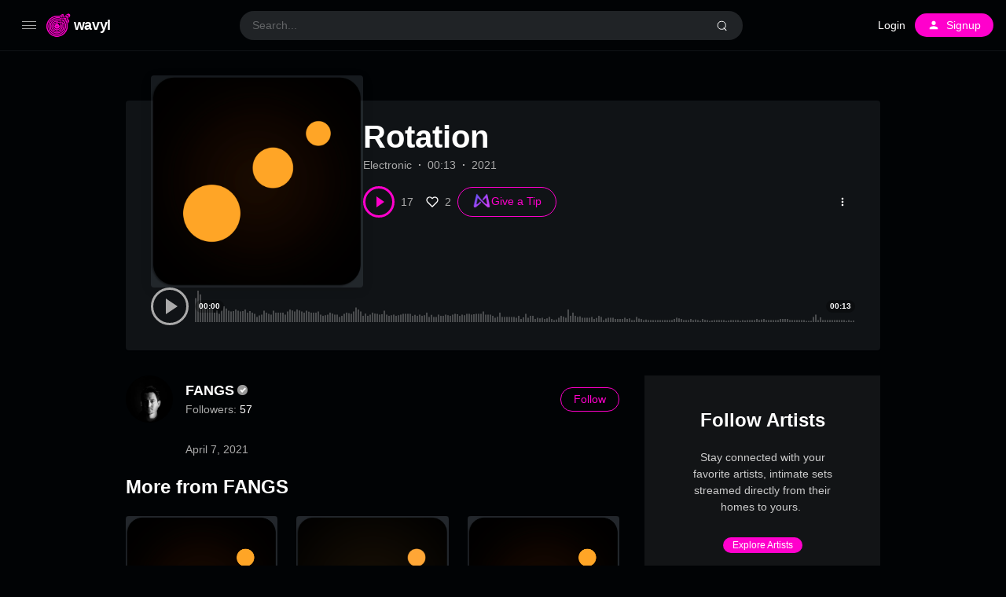

--- FILE ---
content_type: text/html; charset=UTF-8
request_url: https://www.wavyl.com/song/rotation-3/
body_size: 45033
content:
<!doctype html>
<html lang="en" class="dark">
<head>
    <meta charset="User " />
	<meta charset="UTF-8" />
	<meta name="viewport" content="width=device-width, initial-scale=1, maximum-scale=1, shrink-to-fit=no" />
	<meta property="og:title" content=" &raquo; Rotation"/>
    <meta property="og:type" content="article"/>
    <meta property="og:url" content="https://www.wavyl.com/song/rotation-3/"/>
    <meta property="og:image" content="https://www.wavyl.com/wp-content/uploads/2021/04/fiatleak-404_family_of_brands_ICON-4.png"/>
    <meta property="fb:admins" content=""/>
    <meta property="og:id" content="2592"/>
    <meta property="og:description" content="" />
	<link rel="profile" href="https://gmpg.org/xfn/11" />
	<title>Rotation &#8211; wavyl</title>
<meta name='robots' content='max-image-preview:large' />
	<style>img:is([sizes="auto" i], [sizes^="auto," i]) { contain-intrinsic-size: 3000px 1500px }</style>
	<link rel='dns-prefetch' href='//cdn.datatables.net' />
<link rel='dns-prefetch' href='//www.googletagmanager.com' />
<link rel='dns-prefetch' href='//pagead2.googlesyndication.com' />
<link rel='dns-prefetch' href='//fundingchoicesmessages.google.com' />
<link rel="alternate" type="application/rss+xml" title="wavyl &raquo; Feed" href="https://www.wavyl.com/feed/" />
<link rel="alternate" type="application/rss+xml" title="wavyl &raquo; Comments Feed" href="https://www.wavyl.com/comments/feed/" />
<script>
window._wpemojiSettings = {"baseUrl":"https:\/\/s.w.org\/images\/core\/emoji\/16.0.1\/72x72\/","ext":".png","svgUrl":"https:\/\/s.w.org\/images\/core\/emoji\/16.0.1\/svg\/","svgExt":".svg","source":{"wpemoji":"https:\/\/www.wavyl.com\/wp-includes\/js\/wp-emoji.js?ver=6.8.3","twemoji":"https:\/\/www.wavyl.com\/wp-includes\/js\/twemoji.js?ver=6.8.3"}};
/**
 * @output wp-includes/js/wp-emoji-loader.js
 */

/**
 * Emoji Settings as exported in PHP via _print_emoji_detection_script().
 * @typedef WPEmojiSettings
 * @type {object}
 * @property {?object} source
 * @property {?string} source.concatemoji
 * @property {?string} source.twemoji
 * @property {?string} source.wpemoji
 * @property {?boolean} DOMReady
 * @property {?Function} readyCallback
 */

/**
 * Support tests.
 * @typedef SupportTests
 * @type {object}
 * @property {?boolean} flag
 * @property {?boolean} emoji
 */

/**
 * IIFE to detect emoji support and load Twemoji if needed.
 *
 * @param {Window} window
 * @param {Document} document
 * @param {WPEmojiSettings} settings
 */
( function wpEmojiLoader( window, document, settings ) {
	if ( typeof Promise === 'undefined' ) {
		return;
	}

	var sessionStorageKey = 'wpEmojiSettingsSupports';
	var tests = [ 'flag', 'emoji' ];

	/**
	 * Checks whether the browser supports offloading to a Worker.
	 *
	 * @since 6.3.0
	 *
	 * @private
	 *
	 * @returns {boolean}
	 */
	function supportsWorkerOffloading() {
		return (
			typeof Worker !== 'undefined' &&
			typeof OffscreenCanvas !== 'undefined' &&
			typeof URL !== 'undefined' &&
			URL.createObjectURL &&
			typeof Blob !== 'undefined'
		);
	}

	/**
	 * @typedef SessionSupportTests
	 * @type {object}
	 * @property {number} timestamp
	 * @property {SupportTests} supportTests
	 */

	/**
	 * Get support tests from session.
	 *
	 * @since 6.3.0
	 *
	 * @private
	 *
	 * @returns {?SupportTests} Support tests, or null if not set or older than 1 week.
	 */
	function getSessionSupportTests() {
		try {
			/** @type {SessionSupportTests} */
			var item = JSON.parse(
				sessionStorage.getItem( sessionStorageKey )
			);
			if (
				typeof item === 'object' &&
				typeof item.timestamp === 'number' &&
				new Date().valueOf() < item.timestamp + 604800 && // Note: Number is a week in seconds.
				typeof item.supportTests === 'object'
			) {
				return item.supportTests;
			}
		} catch ( e ) {}
		return null;
	}

	/**
	 * Persist the supports in session storage.
	 *
	 * @since 6.3.0
	 *
	 * @private
	 *
	 * @param {SupportTests} supportTests Support tests.
	 */
	function setSessionSupportTests( supportTests ) {
		try {
			/** @type {SessionSupportTests} */
			var item = {
				supportTests: supportTests,
				timestamp: new Date().valueOf()
			};

			sessionStorage.setItem(
				sessionStorageKey,
				JSON.stringify( item )
			);
		} catch ( e ) {}
	}

	/**
	 * Checks if two sets of Emoji characters render the same visually.
	 *
	 * This is used to determine if the browser is rendering an emoji with multiple data points
	 * correctly. set1 is the emoji in the correct form, using a zero-width joiner. set2 is the emoji
	 * in the incorrect form, using a zero-width space. If the two sets render the same, then the browser
	 * does not support the emoji correctly.
	 *
	 * This function may be serialized to run in a Worker. Therefore, it cannot refer to variables from the containing
	 * scope. Everything must be passed by parameters.
	 *
	 * @since 4.9.0
	 *
	 * @private
	 *
	 * @param {CanvasRenderingContext2D} context 2D Context.
	 * @param {string} set1 Set of Emoji to test.
	 * @param {string} set2 Set of Emoji to test.
	 *
	 * @return {boolean} True if the two sets render the same.
	 */
	function emojiSetsRenderIdentically( context, set1, set2 ) {
		// Cleanup from previous test.
		context.clearRect( 0, 0, context.canvas.width, context.canvas.height );
		context.fillText( set1, 0, 0 );
		var rendered1 = new Uint32Array(
			context.getImageData(
				0,
				0,
				context.canvas.width,
				context.canvas.height
			).data
		);

		// Cleanup from previous test.
		context.clearRect( 0, 0, context.canvas.width, context.canvas.height );
		context.fillText( set2, 0, 0 );
		var rendered2 = new Uint32Array(
			context.getImageData(
				0,
				0,
				context.canvas.width,
				context.canvas.height
			).data
		);

		return rendered1.every( function ( rendered2Data, index ) {
			return rendered2Data === rendered2[ index ];
		} );
	}

	/**
	 * Checks if the center point of a single emoji is empty.
	 *
	 * This is used to determine if the browser is rendering an emoji with a single data point
	 * correctly. The center point of an incorrectly rendered emoji will be empty. A correctly
	 * rendered emoji will have a non-zero value at the center point.
	 *
	 * This function may be serialized to run in a Worker. Therefore, it cannot refer to variables from the containing
	 * scope. Everything must be passed by parameters.
	 *
	 * @since 6.8.2
	 *
	 * @private
	 *
	 * @param {CanvasRenderingContext2D} context 2D Context.
	 * @param {string} emoji Emoji to test.
	 *
	 * @return {boolean} True if the center point is empty.
	 */
	function emojiRendersEmptyCenterPoint( context, emoji ) {
		// Cleanup from previous test.
		context.clearRect( 0, 0, context.canvas.width, context.canvas.height );
		context.fillText( emoji, 0, 0 );

		// Test if the center point (16, 16) is empty (0,0,0,0).
		var centerPoint = context.getImageData(16, 16, 1, 1);
		for ( var i = 0; i < centerPoint.data.length; i++ ) {
			if ( centerPoint.data[ i ] !== 0 ) {
				// Stop checking the moment it's known not to be empty.
				return false;
			}
		}

		return true;
	}

	/**
	 * Determines if the browser properly renders Emoji that Twemoji can supplement.
	 *
	 * This function may be serialized to run in a Worker. Therefore, it cannot refer to variables from the containing
	 * scope. Everything must be passed by parameters.
	 *
	 * @since 4.2.0
	 *
	 * @private
	 *
	 * @param {CanvasRenderingContext2D} context 2D Context.
	 * @param {string} type Whether to test for support of "flag" or "emoji".
	 * @param {Function} emojiSetsRenderIdentically Reference to emojiSetsRenderIdentically function, needed due to minification.
	 * @param {Function} emojiRendersEmptyCenterPoint Reference to emojiRendersEmptyCenterPoint function, needed due to minification.
	 *
	 * @return {boolean} True if the browser can render emoji, false if it cannot.
	 */
	function browserSupportsEmoji( context, type, emojiSetsRenderIdentically, emojiRendersEmptyCenterPoint ) {
		var isIdentical;

		switch ( type ) {
			case 'flag':
				/*
				 * Test for Transgender flag compatibility. Added in Unicode 13.
				 *
				 * To test for support, we try to render it, and compare the rendering to how it would look if
				 * the browser doesn't render it correctly (white flag emoji + transgender symbol).
				 */
				isIdentical = emojiSetsRenderIdentically(
					context,
					'\uD83C\uDFF3\uFE0F\u200D\u26A7\uFE0F', // as a zero-width joiner sequence
					'\uD83C\uDFF3\uFE0F\u200B\u26A7\uFE0F' // separated by a zero-width space
				);

				if ( isIdentical ) {
					return false;
				}

				/*
				 * Test for Sark flag compatibility. This is the least supported of the letter locale flags,
				 * so gives us an easy test for full support.
				 *
				 * To test for support, we try to render it, and compare the rendering to how it would look if
				 * the browser doesn't render it correctly ([C] + [Q]).
				 */
				isIdentical = emojiSetsRenderIdentically(
					context,
					'\uD83C\uDDE8\uD83C\uDDF6', // as the sequence of two code points
					'\uD83C\uDDE8\u200B\uD83C\uDDF6' // as the two code points separated by a zero-width space
				);

				if ( isIdentical ) {
					return false;
				}

				/*
				 * Test for English flag compatibility. England is a country in the United Kingdom, it
				 * does not have a two letter locale code but rather a five letter sub-division code.
				 *
				 * To test for support, we try to render it, and compare the rendering to how it would look if
				 * the browser doesn't render it correctly (black flag emoji + [G] + [B] + [E] + [N] + [G]).
				 */
				isIdentical = emojiSetsRenderIdentically(
					context,
					// as the flag sequence
					'\uD83C\uDFF4\uDB40\uDC67\uDB40\uDC62\uDB40\uDC65\uDB40\uDC6E\uDB40\uDC67\uDB40\uDC7F',
					// with each code point separated by a zero-width space
					'\uD83C\uDFF4\u200B\uDB40\uDC67\u200B\uDB40\uDC62\u200B\uDB40\uDC65\u200B\uDB40\uDC6E\u200B\uDB40\uDC67\u200B\uDB40\uDC7F'
				);

				return ! isIdentical;
			case 'emoji':
				/*
				 * Does Emoji 16.0 cause the browser to go splat?
				 *
				 * To test for Emoji 16.0 support, try to render a new emoji: Splatter.
				 *
				 * The splatter emoji is a single code point emoji. Testing for browser support
				 * required testing the center point of the emoji to see if it is empty.
				 *
				 * 0xD83E 0xDEDF (\uD83E\uDEDF) == 🫟 Splatter.
				 *
				 * When updating this test, please ensure that the emoji is either a single code point
				 * or switch to using the emojiSetsRenderIdentically function and testing with a zero-width
				 * joiner vs a zero-width space.
				 */
				var notSupported = emojiRendersEmptyCenterPoint( context, '\uD83E\uDEDF' );
				return ! notSupported;
		}

		return false;
	}

	/**
	 * Checks emoji support tests.
	 *
	 * This function may be serialized to run in a Worker. Therefore, it cannot refer to variables from the containing
	 * scope. Everything must be passed by parameters.
	 *
	 * @since 6.3.0
	 *
	 * @private
	 *
	 * @param {string[]} tests Tests.
	 * @param {Function} browserSupportsEmoji Reference to browserSupportsEmoji function, needed due to minification.
	 * @param {Function} emojiSetsRenderIdentically Reference to emojiSetsRenderIdentically function, needed due to minification.
	 * @param {Function} emojiRendersEmptyCenterPoint Reference to emojiRendersEmptyCenterPoint function, needed due to minification.
	 *
	 * @return {SupportTests} Support tests.
	 */
	function testEmojiSupports( tests, browserSupportsEmoji, emojiSetsRenderIdentically, emojiRendersEmptyCenterPoint ) {
		var canvas;
		if (
			typeof WorkerGlobalScope !== 'undefined' &&
			self instanceof WorkerGlobalScope
		) {
			canvas = new OffscreenCanvas( 300, 150 ); // Dimensions are default for HTMLCanvasElement.
		} else {
			canvas = document.createElement( 'canvas' );
		}

		var context = canvas.getContext( '2d', { willReadFrequently: true } );

		/*
		 * Chrome on OS X added native emoji rendering in M41. Unfortunately,
		 * it doesn't work when the font is bolder than 500 weight. So, we
		 * check for bold rendering support to avoid invisible emoji in Chrome.
		 */
		context.textBaseline = 'top';
		context.font = '600 32px Arial';

		var supports = {};
		tests.forEach( function ( test ) {
			supports[ test ] = browserSupportsEmoji( context, test, emojiSetsRenderIdentically, emojiRendersEmptyCenterPoint );
		} );
		return supports;
	}

	/**
	 * Adds a script to the head of the document.
	 *
	 * @ignore
	 *
	 * @since 4.2.0
	 *
	 * @param {string} src The url where the script is located.
	 *
	 * @return {void}
	 */
	function addScript( src ) {
		var script = document.createElement( 'script' );
		script.src = src;
		script.defer = true;
		document.head.appendChild( script );
	}

	settings.supports = {
		everything: true,
		everythingExceptFlag: true
	};

	// Create a promise for DOMContentLoaded since the worker logic may finish after the event has fired.
	var domReadyPromise = new Promise( function ( resolve ) {
		document.addEventListener( 'DOMContentLoaded', resolve, {
			once: true
		} );
	} );

	// Obtain the emoji support from the browser, asynchronously when possible.
	new Promise( function ( resolve ) {
		var supportTests = getSessionSupportTests();
		if ( supportTests ) {
			resolve( supportTests );
			return;
		}

		if ( supportsWorkerOffloading() ) {
			try {
				// Note that the functions are being passed as arguments due to minification.
				var workerScript =
					'postMessage(' +
					testEmojiSupports.toString() +
					'(' +
					[
						JSON.stringify( tests ),
						browserSupportsEmoji.toString(),
						emojiSetsRenderIdentically.toString(),
						emojiRendersEmptyCenterPoint.toString()
					].join( ',' ) +
					'));';
				var blob = new Blob( [ workerScript ], {
					type: 'text/javascript'
				} );
				var worker = new Worker( URL.createObjectURL( blob ), { name: 'wpTestEmojiSupports' } );
				worker.onmessage = function ( event ) {
					supportTests = event.data;
					setSessionSupportTests( supportTests );
					worker.terminate();
					resolve( supportTests );
				};
				return;
			} catch ( e ) {}
		}

		supportTests = testEmojiSupports( tests, browserSupportsEmoji, emojiSetsRenderIdentically, emojiRendersEmptyCenterPoint );
		setSessionSupportTests( supportTests );
		resolve( supportTests );
	} )
		// Once the browser emoji support has been obtained from the session, finalize the settings.
		.then( function ( supportTests ) {
			/*
			 * Tests the browser support for flag emojis and other emojis, and adjusts the
			 * support settings accordingly.
			 */
			for ( var test in supportTests ) {
				settings.supports[ test ] = supportTests[ test ];

				settings.supports.everything =
					settings.supports.everything && settings.supports[ test ];

				if ( 'flag' !== test ) {
					settings.supports.everythingExceptFlag =
						settings.supports.everythingExceptFlag &&
						settings.supports[ test ];
				}
			}

			settings.supports.everythingExceptFlag =
				settings.supports.everythingExceptFlag &&
				! settings.supports.flag;

			// Sets DOMReady to false and assigns a ready function to settings.
			settings.DOMReady = false;
			settings.readyCallback = function () {
				settings.DOMReady = true;
			};
		} )
		.then( function () {
			return domReadyPromise;
		} )
		.then( function () {
			// When the browser can not render everything we need to load a polyfill.
			if ( ! settings.supports.everything ) {
				settings.readyCallback();

				var src = settings.source || {};

				if ( src.concatemoji ) {
					addScript( src.concatemoji );
				} else if ( src.wpemoji && src.twemoji ) {
					addScript( src.twemoji );
					addScript( src.wpemoji );
				}
			}
		} );
} )( window, document, window._wpemojiSettings );
</script>
<style id='wp-emoji-styles-inline-css'>

	img.wp-smiley, img.emoji {
		display: inline !important;
		border: none !important;
		box-shadow: none !important;
		height: 1em !important;
		width: 1em !important;
		margin: 0 0.07em !important;
		vertical-align: -0.1em !important;
		background: none !important;
		padding: 0 !important;
	}
</style>
<link rel='stylesheet' id='wp-block-library-css' href='https://www.wavyl.com/wp-includes/css/dist/block-library/style.css?ver=6.8.3' media='all' />
<style id='wp-block-library-theme-inline-css'>
.wp-block-audio :where(figcaption){
  color:#555;
  font-size:13px;
  text-align:center;
}
.is-dark-theme .wp-block-audio :where(figcaption){
  color:#ffffffa6;
}

.wp-block-audio{
  margin:0 0 1em;
}

.wp-block-code{
  border:1px solid #ccc;
  border-radius:4px;
  font-family:Menlo,Consolas,monaco,monospace;
  padding:.8em 1em;
}

.wp-block-embed :where(figcaption){
  color:#555;
  font-size:13px;
  text-align:center;
}
.is-dark-theme .wp-block-embed :where(figcaption){
  color:#ffffffa6;
}

.wp-block-embed{
  margin:0 0 1em;
}

.blocks-gallery-caption{
  color:#555;
  font-size:13px;
  text-align:center;
}
.is-dark-theme .blocks-gallery-caption{
  color:#ffffffa6;
}

:root :where(.wp-block-image figcaption){
  color:#555;
  font-size:13px;
  text-align:center;
}
.is-dark-theme :root :where(.wp-block-image figcaption){
  color:#ffffffa6;
}

.wp-block-image{
  margin:0 0 1em;
}

.wp-block-pullquote{
  border-bottom:4px solid;
  border-top:4px solid;
  color:currentColor;
  margin-bottom:1.75em;
}
.wp-block-pullquote cite,.wp-block-pullquote footer,.wp-block-pullquote__citation{
  color:currentColor;
  font-size:.8125em;
  font-style:normal;
  text-transform:uppercase;
}

.wp-block-quote{
  border-left:.25em solid;
  margin:0 0 1.75em;
  padding-left:1em;
}
.wp-block-quote cite,.wp-block-quote footer{
  color:currentColor;
  font-size:.8125em;
  font-style:normal;
  position:relative;
}
.wp-block-quote:where(.has-text-align-right){
  border-left:none;
  border-right:.25em solid;
  padding-left:0;
  padding-right:1em;
}
.wp-block-quote:where(.has-text-align-center){
  border:none;
  padding-left:0;
}
.wp-block-quote.is-large,.wp-block-quote.is-style-large,.wp-block-quote:where(.is-style-plain){
  border:none;
}

.wp-block-search .wp-block-search__label{
  font-weight:700;
}

.wp-block-search__button{
  border:1px solid #ccc;
  padding:.375em .625em;
}

:where(.wp-block-group.has-background){
  padding:1.25em 2.375em;
}

.wp-block-separator.has-css-opacity{
  opacity:.4;
}

.wp-block-separator{
  border:none;
  border-bottom:2px solid;
  margin-left:auto;
  margin-right:auto;
}
.wp-block-separator.has-alpha-channel-opacity{
  opacity:1;
}
.wp-block-separator:not(.is-style-wide):not(.is-style-dots){
  width:100px;
}
.wp-block-separator.has-background:not(.is-style-dots){
  border-bottom:none;
  height:1px;
}
.wp-block-separator.has-background:not(.is-style-wide):not(.is-style-dots){
  height:2px;
}

.wp-block-table{
  margin:0 0 1em;
}
.wp-block-table td,.wp-block-table th{
  word-break:normal;
}
.wp-block-table :where(figcaption){
  color:#555;
  font-size:13px;
  text-align:center;
}
.is-dark-theme .wp-block-table :where(figcaption){
  color:#ffffffa6;
}

.wp-block-video :where(figcaption){
  color:#555;
  font-size:13px;
  text-align:center;
}
.is-dark-theme .wp-block-video :where(figcaption){
  color:#ffffffa6;
}

.wp-block-video{
  margin:0 0 1em;
}

:root :where(.wp-block-template-part.has-background){
  margin-bottom:0;
  margin-top:0;
  padding:1.25em 2.375em;
}
</style>
<style id='classic-theme-styles-inline-css'>
/**
 * These rules are needed for backwards compatibility.
 * They should match the button element rules in the base theme.json file.
 */
.wp-block-button__link {
	color: #ffffff;
	background-color: #32373c;
	border-radius: 9999px; /* 100% causes an oval, but any explicit but really high value retains the pill shape. */

	/* This needs a low specificity so it won't override the rules from the button element if defined in theme.json. */
	box-shadow: none;
	text-decoration: none;

	/* The extra 2px are added to size solids the same as the outline versions.*/
	padding: calc(0.667em + 2px) calc(1.333em + 2px);

	font-size: 1.125em;
}

.wp-block-file__button {
	background: #32373c;
	color: #ffffff;
	text-decoration: none;
}

</style>
<style id='global-styles-inline-css'>
:root{--wp--preset--aspect-ratio--square: 1;--wp--preset--aspect-ratio--4-3: 4/3;--wp--preset--aspect-ratio--3-4: 3/4;--wp--preset--aspect-ratio--3-2: 3/2;--wp--preset--aspect-ratio--2-3: 2/3;--wp--preset--aspect-ratio--16-9: 16/9;--wp--preset--aspect-ratio--9-16: 9/16;--wp--preset--color--black: #000000;--wp--preset--color--cyan-bluish-gray: #abb8c3;--wp--preset--color--white: #ffffff;--wp--preset--color--pale-pink: #f78da7;--wp--preset--color--vivid-red: #cf2e2e;--wp--preset--color--luminous-vivid-orange: #ff6900;--wp--preset--color--luminous-vivid-amber: #fcb900;--wp--preset--color--light-green-cyan: #7bdcb5;--wp--preset--color--vivid-green-cyan: #00d084;--wp--preset--color--pale-cyan-blue: #8ed1fc;--wp--preset--color--vivid-cyan-blue: #0693e3;--wp--preset--color--vivid-purple: #9b51e0;--wp--preset--gradient--vivid-cyan-blue-to-vivid-purple: linear-gradient(135deg,rgba(6,147,227,1) 0%,rgb(155,81,224) 100%);--wp--preset--gradient--light-green-cyan-to-vivid-green-cyan: linear-gradient(135deg,rgb(122,220,180) 0%,rgb(0,208,130) 100%);--wp--preset--gradient--luminous-vivid-amber-to-luminous-vivid-orange: linear-gradient(135deg,rgba(252,185,0,1) 0%,rgba(255,105,0,1) 100%);--wp--preset--gradient--luminous-vivid-orange-to-vivid-red: linear-gradient(135deg,rgba(255,105,0,1) 0%,rgb(207,46,46) 100%);--wp--preset--gradient--very-light-gray-to-cyan-bluish-gray: linear-gradient(135deg,rgb(238,238,238) 0%,rgb(169,184,195) 100%);--wp--preset--gradient--cool-to-warm-spectrum: linear-gradient(135deg,rgb(74,234,220) 0%,rgb(151,120,209) 20%,rgb(207,42,186) 40%,rgb(238,44,130) 60%,rgb(251,105,98) 80%,rgb(254,248,76) 100%);--wp--preset--gradient--blush-light-purple: linear-gradient(135deg,rgb(255,206,236) 0%,rgb(152,150,240) 100%);--wp--preset--gradient--blush-bordeaux: linear-gradient(135deg,rgb(254,205,165) 0%,rgb(254,45,45) 50%,rgb(107,0,62) 100%);--wp--preset--gradient--luminous-dusk: linear-gradient(135deg,rgb(255,203,112) 0%,rgb(199,81,192) 50%,rgb(65,88,208) 100%);--wp--preset--gradient--pale-ocean: linear-gradient(135deg,rgb(255,245,203) 0%,rgb(182,227,212) 50%,rgb(51,167,181) 100%);--wp--preset--gradient--electric-grass: linear-gradient(135deg,rgb(202,248,128) 0%,rgb(113,206,126) 100%);--wp--preset--gradient--midnight: linear-gradient(135deg,rgb(2,3,129) 0%,rgb(40,116,252) 100%);--wp--preset--font-size--small: 13px;--wp--preset--font-size--medium: 20px;--wp--preset--font-size--large: 36px;--wp--preset--font-size--x-large: 42px;--wp--preset--font-family--inter: "Inter", sans-serif;--wp--preset--font-family--cardo: Cardo;--wp--preset--spacing--20: 0.44rem;--wp--preset--spacing--30: 0.67rem;--wp--preset--spacing--40: 1rem;--wp--preset--spacing--50: 1.5rem;--wp--preset--spacing--60: 2.25rem;--wp--preset--spacing--70: 3.38rem;--wp--preset--spacing--80: 5.06rem;--wp--preset--shadow--natural: 6px 6px 9px rgba(0, 0, 0, 0.2);--wp--preset--shadow--deep: 12px 12px 50px rgba(0, 0, 0, 0.4);--wp--preset--shadow--sharp: 6px 6px 0px rgba(0, 0, 0, 0.2);--wp--preset--shadow--outlined: 6px 6px 0px -3px rgba(255, 255, 255, 1), 6px 6px rgba(0, 0, 0, 1);--wp--preset--shadow--crisp: 6px 6px 0px rgba(0, 0, 0, 1);}:where(.is-layout-flex){gap: 0.5em;}:where(.is-layout-grid){gap: 0.5em;}body .is-layout-flex{display: flex;}.is-layout-flex{flex-wrap: wrap;align-items: center;}.is-layout-flex > :is(*, div){margin: 0;}body .is-layout-grid{display: grid;}.is-layout-grid > :is(*, div){margin: 0;}:where(.wp-block-columns.is-layout-flex){gap: 2em;}:where(.wp-block-columns.is-layout-grid){gap: 2em;}:where(.wp-block-post-template.is-layout-flex){gap: 1.25em;}:where(.wp-block-post-template.is-layout-grid){gap: 1.25em;}.has-black-color{color: var(--wp--preset--color--black) !important;}.has-cyan-bluish-gray-color{color: var(--wp--preset--color--cyan-bluish-gray) !important;}.has-white-color{color: var(--wp--preset--color--white) !important;}.has-pale-pink-color{color: var(--wp--preset--color--pale-pink) !important;}.has-vivid-red-color{color: var(--wp--preset--color--vivid-red) !important;}.has-luminous-vivid-orange-color{color: var(--wp--preset--color--luminous-vivid-orange) !important;}.has-luminous-vivid-amber-color{color: var(--wp--preset--color--luminous-vivid-amber) !important;}.has-light-green-cyan-color{color: var(--wp--preset--color--light-green-cyan) !important;}.has-vivid-green-cyan-color{color: var(--wp--preset--color--vivid-green-cyan) !important;}.has-pale-cyan-blue-color{color: var(--wp--preset--color--pale-cyan-blue) !important;}.has-vivid-cyan-blue-color{color: var(--wp--preset--color--vivid-cyan-blue) !important;}.has-vivid-purple-color{color: var(--wp--preset--color--vivid-purple) !important;}.has-black-background-color{background-color: var(--wp--preset--color--black) !important;}.has-cyan-bluish-gray-background-color{background-color: var(--wp--preset--color--cyan-bluish-gray) !important;}.has-white-background-color{background-color: var(--wp--preset--color--white) !important;}.has-pale-pink-background-color{background-color: var(--wp--preset--color--pale-pink) !important;}.has-vivid-red-background-color{background-color: var(--wp--preset--color--vivid-red) !important;}.has-luminous-vivid-orange-background-color{background-color: var(--wp--preset--color--luminous-vivid-orange) !important;}.has-luminous-vivid-amber-background-color{background-color: var(--wp--preset--color--luminous-vivid-amber) !important;}.has-light-green-cyan-background-color{background-color: var(--wp--preset--color--light-green-cyan) !important;}.has-vivid-green-cyan-background-color{background-color: var(--wp--preset--color--vivid-green-cyan) !important;}.has-pale-cyan-blue-background-color{background-color: var(--wp--preset--color--pale-cyan-blue) !important;}.has-vivid-cyan-blue-background-color{background-color: var(--wp--preset--color--vivid-cyan-blue) !important;}.has-vivid-purple-background-color{background-color: var(--wp--preset--color--vivid-purple) !important;}.has-black-border-color{border-color: var(--wp--preset--color--black) !important;}.has-cyan-bluish-gray-border-color{border-color: var(--wp--preset--color--cyan-bluish-gray) !important;}.has-white-border-color{border-color: var(--wp--preset--color--white) !important;}.has-pale-pink-border-color{border-color: var(--wp--preset--color--pale-pink) !important;}.has-vivid-red-border-color{border-color: var(--wp--preset--color--vivid-red) !important;}.has-luminous-vivid-orange-border-color{border-color: var(--wp--preset--color--luminous-vivid-orange) !important;}.has-luminous-vivid-amber-border-color{border-color: var(--wp--preset--color--luminous-vivid-amber) !important;}.has-light-green-cyan-border-color{border-color: var(--wp--preset--color--light-green-cyan) !important;}.has-vivid-green-cyan-border-color{border-color: var(--wp--preset--color--vivid-green-cyan) !important;}.has-pale-cyan-blue-border-color{border-color: var(--wp--preset--color--pale-cyan-blue) !important;}.has-vivid-cyan-blue-border-color{border-color: var(--wp--preset--color--vivid-cyan-blue) !important;}.has-vivid-purple-border-color{border-color: var(--wp--preset--color--vivid-purple) !important;}.has-vivid-cyan-blue-to-vivid-purple-gradient-background{background: var(--wp--preset--gradient--vivid-cyan-blue-to-vivid-purple) !important;}.has-light-green-cyan-to-vivid-green-cyan-gradient-background{background: var(--wp--preset--gradient--light-green-cyan-to-vivid-green-cyan) !important;}.has-luminous-vivid-amber-to-luminous-vivid-orange-gradient-background{background: var(--wp--preset--gradient--luminous-vivid-amber-to-luminous-vivid-orange) !important;}.has-luminous-vivid-orange-to-vivid-red-gradient-background{background: var(--wp--preset--gradient--luminous-vivid-orange-to-vivid-red) !important;}.has-very-light-gray-to-cyan-bluish-gray-gradient-background{background: var(--wp--preset--gradient--very-light-gray-to-cyan-bluish-gray) !important;}.has-cool-to-warm-spectrum-gradient-background{background: var(--wp--preset--gradient--cool-to-warm-spectrum) !important;}.has-blush-light-purple-gradient-background{background: var(--wp--preset--gradient--blush-light-purple) !important;}.has-blush-bordeaux-gradient-background{background: var(--wp--preset--gradient--blush-bordeaux) !important;}.has-luminous-dusk-gradient-background{background: var(--wp--preset--gradient--luminous-dusk) !important;}.has-pale-ocean-gradient-background{background: var(--wp--preset--gradient--pale-ocean) !important;}.has-electric-grass-gradient-background{background: var(--wp--preset--gradient--electric-grass) !important;}.has-midnight-gradient-background{background: var(--wp--preset--gradient--midnight) !important;}.has-small-font-size{font-size: var(--wp--preset--font-size--small) !important;}.has-medium-font-size{font-size: var(--wp--preset--font-size--medium) !important;}.has-large-font-size{font-size: var(--wp--preset--font-size--large) !important;}.has-x-large-font-size{font-size: var(--wp--preset--font-size--x-large) !important;}
:where(.wp-block-post-template.is-layout-flex){gap: 1.25em;}:where(.wp-block-post-template.is-layout-grid){gap: 1.25em;}
:where(.wp-block-columns.is-layout-flex){gap: 2em;}:where(.wp-block-columns.is-layout-grid){gap: 2em;}
:root :where(.wp-block-pullquote){font-size: 1.5em;line-height: 1.6;}
</style>
<link rel='stylesheet' id='loop-block-style-css' href='https://www.wavyl.com/wp-content/plugins/loop-block/build/style.css?ver=11.2' media='all' />
<link rel='stylesheet' id='plyr-css' href='https://www.wavyl.com/wp-content/plugins/play-block/build/libs/plyr/plyr.css?ver=6.8.3' media='all' />
<link rel='stylesheet' id='playlist-css' href='https://www.wavyl.com/wp-content/plugins/play-block/build/libs/plyr/plyr.playlist.css?ver=6.8.3' media='all' />
<link rel='stylesheet' id='play-block-style-css' href='https://www.wavyl.com/wp-content/plugins/play-block/build/style.css?ver=11.2' media='all' />
<link rel='stylesheet' id='play-visualizer-css' href='https://www.wavyl.com/wp-content/plugins/play-block/build/visualizer.css?ver=11.2' media='all' />
<link rel='stylesheet' id='play-waveform-comments-css' href='https://www.wavyl.com/wp-content/plugins/play-block/build/waveform-comments.css?ver=11.2' media='all' />
<link rel='stylesheet' id='play-lyrics-css' href='https://www.wavyl.com/wp-content/plugins/play-block/build/lyrics.css?ver=11.2' media='all' />
<link rel='stylesheet' id='play-lyrics-editor-css' href='https://www.wavyl.com/wp-content/plugins/play-block/build/lyrics-editor.css?ver=11.2' media='all' />
<link rel='stylesheet' id='woocommerce-layout-css' href='https://www.wavyl.com/wp-content/plugins/woocommerce/assets/css/woocommerce-layout.css?ver=9.7.0' media='all' />
<link rel='stylesheet' id='woocommerce-smallscreen-css' href='https://www.wavyl.com/wp-content/plugins/woocommerce/assets/css/woocommerce-smallscreen.css?ver=9.7.0' media='only screen and (max-width: 768px)' />
<link rel='stylesheet' id='woocommerce-general-css' href='https://www.wavyl.com/wp-content/plugins/woocommerce/assets/css/woocommerce.css?ver=9.7.0' media='all' />
<style id='woocommerce-inline-inline-css'>
.woocommerce form .form-row .required { visibility: visible; }
</style>
<link rel='stylesheet' id='pagado-css' href='https://www.wavyl.com/wp-content/plugins/pagado/public/css/pagado-public.css?ver=2.3.0' media='all' />
<link rel='stylesheet' id='brands-styles-css' href='https://www.wavyl.com/wp-content/plugins/woocommerce/assets/css/brands.css?ver=9.7.0' media='all' />
<link rel='stylesheet' id='parent-style-css' href='https://www.wavyl.com/wp-content/themes/waveme/style.css?ver=6.8.3' media='all' />
<link rel='stylesheet' id='modal-player-style-css' href='https://www.wavyl.com/wp-content/themes/waveme-child/assets/css/modal-player.css?ver=1768508048' media='all' />
<link rel='stylesheet' id='datatables-style-css' href='https://cdn.datatables.net/1.13.4/css/jquery.dataTables.min.css?ver=6.8.3' media='' />
<link rel='stylesheet' id='ffl-style-css' href='https://www.wavyl.com/wp-content/themes/waveme-child/style.css?ver=6.8.3' media='all' />
<style id='ffl-style-inline-css'>
:root{ --color-primary: #ff00cc; }
</style>
<link rel='stylesheet' id='ffl-custom-style-css' href='https://www.wavyl.com/wp-content/themes/waveme/theme/theme.css?ver=6.8.3' media='all' />
<link rel='stylesheet' id='ffl-woocommerce-css-css' href='https://www.wavyl.com/wp-content/themes/waveme/woocommerce/woo.css?ver=6.8.3' media='all' />
<link rel='stylesheet' id='wavesurfer_font-css' href='https://www.wavyl.com/wp-content/plugins/wavesurfer-wp/css/wavesurfer-wp_font.css?ver=6.8.3' media='all' />
<link rel='stylesheet' id='wavesurfer_default-css' href='https://www.wavyl.com/wp-content/plugins/wavesurfer-wp/css/wavesurfer-wp_default.css?ver=6.8.3' media='all' />
<script type="text/template" id="tmpl-variation-template">
	<div class="woocommerce-variation-description">{{{ data.variation.variation_description }}}</div>
	<div class="woocommerce-variation-price">{{{ data.variation.price_html }}}</div>
	<div class="woocommerce-variation-availability">{{{ data.variation.availability_html }}}</div>
</script>
<script type="text/template" id="tmpl-unavailable-variation-template">
	<p role="alert">Sorry, this product is unavailable. Please choose a different combination.</p>
</script>
<script src="https://www.wavyl.com/wp-includes/js/jquery/jquery.js?ver=3.7.1" id="jquery-core-js"></script>
<script src="https://www.wavyl.com/wp-includes/js/jquery/jquery-migrate.js?ver=3.4.1" id="jquery-migrate-js"></script>
<script id="zxcvbn-async-js-extra">
var _zxcvbnSettings = {"src":"https:\/\/www.wavyl.com\/wp-includes\/js\/zxcvbn.min.js"};
</script>
<script src="https://www.wavyl.com/wp-includes/js/zxcvbn-async.js?ver=1.0" id="zxcvbn-async-js"></script>
<script src="https://www.wavyl.com/wp-content/plugins/woocommerce/assets/js/jquery-blockui/jquery.blockUI.js?ver=2.7.0-wc.9.7.0" id="jquery-blockui-js" defer data-wp-strategy="defer"></script>
<script id="wc-add-to-cart-js-extra">
var wc_add_to_cart_params = {"ajax_url":"\/wp-admin\/admin-ajax.php","wc_ajax_url":"\/?wc-ajax=%%endpoint%%","i18n_view_cart":"View cart","cart_url":"https:\/\/www.wavyl.com\/cart\/","is_cart":"","cart_redirect_after_add":"no"};
</script>
<script src="https://www.wavyl.com/wp-content/plugins/woocommerce/assets/js/frontend/add-to-cart.js?ver=9.7.0" id="wc-add-to-cart-js" defer data-wp-strategy="defer"></script>
<script src="https://www.wavyl.com/wp-content/plugins/woocommerce/assets/js/js-cookie/js.cookie.js?ver=2.1.4-wc.9.7.0" id="js-cookie-js" defer data-wp-strategy="defer"></script>
<script id="woocommerce-js-extra">
var woocommerce_params = {"ajax_url":"\/wp-admin\/admin-ajax.php","wc_ajax_url":"\/?wc-ajax=%%endpoint%%","i18n_password_show":"Show password","i18n_password_hide":"Hide password"};
</script>
<script src="https://www.wavyl.com/wp-content/plugins/woocommerce/assets/js/frontend/woocommerce.js?ver=9.7.0" id="woocommerce-js" defer data-wp-strategy="defer"></script>
<script src="https://www.wavyl.com/wp-content/plugins/pagado/public/js/pagado-public.js?ver=2.3.0" id="pagado-js"></script>
<script src="https://cdn.datatables.net/1.13.4/js/jquery.dataTables.min.js?ver=6.8.3" id="datatables-script-js"></script>
<script id="wc-single-product-js-extra">
var wc_single_product_params = {"i18n_required_rating_text":"Please select a rating","i18n_rating_options":["1 of 5 stars","2 of 5 stars","3 of 5 stars","4 of 5 stars","5 of 5 stars"],"i18n_product_gallery_trigger_text":"View full-screen image gallery","review_rating_required":"yes","flexslider":{"rtl":false,"animation":"slide","smoothHeight":true,"directionNav":false,"controlNav":"thumbnails","slideshow":false,"animationSpeed":500,"animationLoop":false,"allowOneSlide":false},"zoom_enabled":"","zoom_options":[],"photoswipe_enabled":"","photoswipe_options":{"shareEl":false,"closeOnScroll":false,"history":false,"hideAnimationDuration":0,"showAnimationDuration":0},"flexslider_enabled":""};
</script>
<script src="https://www.wavyl.com/wp-content/plugins/woocommerce/assets/js/frontend/single-product.js?ver=9.7.0" id="wc-single-product-js" defer data-wp-strategy="defer"></script>
<script src="https://www.wavyl.com/wp-includes/js/underscore.min.js?ver=1.13.7" id="underscore-js"></script>
<script id="wp-util-js-extra">
var _wpUtilSettings = {"ajax":{"url":"\/wp-admin\/admin-ajax.php"}};
</script>
<script src="https://www.wavyl.com/wp-includes/js/wp-util.js?ver=6.8.3" id="wp-util-js"></script>
<script id="wc-add-to-cart-variation-js-extra">
var wc_add_to_cart_variation_params = {"wc_ajax_url":"\/?wc-ajax=%%endpoint%%","i18n_no_matching_variations_text":"Sorry, no products matched your selection. Please choose a different combination.","i18n_make_a_selection_text":"Please select some product options before adding this product to your cart.","i18n_unavailable_text":"Sorry, this product is unavailable. Please choose a different combination.","i18n_reset_alert_text":"Your selection has been reset. Please select some product options before adding this product to your cart."};
</script>
<script src="https://www.wavyl.com/wp-content/plugins/woocommerce/assets/js/frontend/add-to-cart-variation.js?ver=9.7.0" id="wc-add-to-cart-variation-js" defer data-wp-strategy="defer"></script>
<script src="https://www.wavyl.com/wp-content/plugins/woocommerce/assets/js/zoom/jquery.zoom.js?ver=1.7.21-wc.9.7.0" id="zoom-js" defer data-wp-strategy="defer"></script>
<script src="https://www.wavyl.com/wp-content/plugins/woocommerce/assets/js/flexslider/jquery.flexslider.js?ver=2.7.2-wc.9.7.0" id="flexslider-js" defer data-wp-strategy="defer"></script>

<!-- Google tag (gtag.js) snippet added by Site Kit -->

<!-- Google Analytics snippet added by Site Kit -->
<script src="https://www.googletagmanager.com/gtag/js?id=GT-552KZDN" id="google_gtagjs-js" async></script>
<script id="google_gtagjs-js-after">
window.dataLayer = window.dataLayer || [];function gtag(){dataLayer.push(arguments);}
gtag("set","linker",{"domains":["www.wavyl.com"]});
gtag("js", new Date());
gtag("set", "developer_id.dZTNiMT", true);
gtag("config", "GT-552KZDN");
</script>

<!-- End Google tag (gtag.js) snippet added by Site Kit -->
<link rel="https://api.w.org/" href="https://www.wavyl.com/wp-json/" /><link rel="alternate" title="JSON" type="application/json" href="https://www.wavyl.com/wp-json/wp/v2/station/2592" /><link rel="EditURI" type="application/rsd+xml" title="RSD" href="https://www.wavyl.com/xmlrpc.php?rsd" />
<meta name="generator" content="WordPress 6.8.3" />
<meta name="generator" content="WooCommerce 9.7.0" />
<link rel="canonical" href="https://www.wavyl.com/song/rotation-3/" />
<link rel='shortlink' href='https://www.wavyl.com/?p=2592' />
<link rel="alternate" title="oEmbed (JSON)" type="application/json+oembed" href="https://www.wavyl.com/wp-json/oembed/1.0/embed?url=https%3A%2F%2Fwww.wavyl.com%2Fsong%2Frotation-3%2F" />
<link rel="alternate" title="oEmbed (XML)" type="text/xml+oembed" href="https://www.wavyl.com/wp-json/oembed/1.0/embed?url=https%3A%2F%2Fwww.wavyl.com%2Fsong%2Frotation-3%2F&#038;format=xml" />
<!-- start Simple Custom CSS and JS -->
<style>
.read-more-toggle {
    color: var(--color-primary);
    text-decoration: none;
    cursor: pointer;
}
.tipbutton {
    gap: 10px;
    padding: 6px 0px;
    justify-content: center;
}
.notip {
    padding: 10px;
    margin: 0;
    border: 1px solid var(--color-primary);
    border-radius: 10px;
    font-size: 11px;
    font-family: 'Poppins';
}
.tipbutton img {
    width: 20%;
}</style>
<!-- end Simple Custom CSS and JS -->
<!-- start Simple Custom CSS and JS -->
<style>
/* Add your CSS code here.

For example:
.example {
    color: red;
}

For brushing up on your CSS knowledge, check out http://www.w3schools.com/css/css_syntax.asp

End of comment */ 

@keyframes flashing {
  0% {fill: #ff00cc;transform:scale(1);}    
	25%{fill: #ff00cc;transform:scale(.85);}
    50% {fill: #ccc;transform:scale(.8);} 
    100% {fill: #ff00cc;transform:scale(.9);}
 }
.showVisual .onVis svg path{
	fill:#ccc;
	animation:none;
	  
}
.showBtn .visualizeBtns{
	opacity:1;
}
.maximize #canvas{
	width:100%;
	left:0;
	top:0;
	height:100%;
}

.showVisual #aside,.showVisual #header{
	z-index:-1
}
.onVis svg path{
	fill : #ff00cc;
	animation: flashing 1000ms ease-in-out infinite;
}

.visualizeBtns{
	      position: fixed;
    bottom: 61px;
    left: 15px;
    width: 170px;
    display: flex;
    
    padding: 10px;
    border-radius: 5px;
    justify-content: space-between;
    padding-bottom: 0;
    z-index: 9999999999999999999;
	opacity:0
}
.visualizeBtns button {
	    background: none;
    border: none;
    background-size: contain;
    background-repeat: no-repeat;
    display: block;
    margin: auto;
}
.onVis{
	    
   
    width: 100px;
   
    background-size: contain;
    background-repeat: no-repeat;
}
.offVis{
		   
   
    width: 100px;
   
    background-size: contain;
    background-repeat: no-repeat;
}



#audio_visual{
	    width: 100% !important;
    height: 100% !important; 
    margin: auto;
    display: block;
    position: absolute;
    left: 0;
    
  
   
   
	z-index:-1;
	transform:scale(.85)
   
}
.modalCanvas{
	    position: fixed;
    top: 15%;
    /* left: 0; */
    width: 500px;
    height: 500px;

    z-index: 9999;
    right: 0;
    margin: auto;
	z-index:-1;
	opacity:0;
	border-radius:10px;
}

.showVisualizer .modalCanvas{
	z-index:99;
	opacity:1;
}





#audioSelectWrapper{
	
	     display: none; 
    position: absolute;
    z-index: 9999999999999999;
    top: 0;
    left: 0;
    background-color: #f00;
}

#presetControls{
	position:absolute;
	z-index:99999999;
	top:0;
	display:none;
}
#mainWrapper::after{
	content:"";
	position:fixed;
	top:0;
	left:0;
	width:100%;
	height:100%;
	background-color:#000000d9;
}
#micSelect{
	display:none;
}
#mainWrapper{
     position: absolute;
    top: 0px;
    left: 0;
   /* width: 1000px;*/
    height: 100%;
	
    opacity: 0;
    z-index: -1;
	
    transition: .25s;
    
    right: 0;
    margin: auto;
    left: 0;

}
.showVisual #mainWrapper{
	opacity:1;
	z-index:99;
}
#canvas{
    position: fixed;
    z-index: 9999999999;
 /*   width: 80%;*/
    left: 0px;
    right: 0;
    margin: auto;
    display: block;
	margin:auto;
/*	height:100%;*/
	
		width:80%;
	height:80%;
  
    
  
}


#canvas:-moz-full-screen {
      width: 100%;
      height: 100%;
    }
    #canvas:-webkit-full-screen {
      width: 100%;
      height: 100%;
    }
    #canvas:-ms-fullscreen {
      width: 100%;
      height: 100%;
    }
    #canvas:fullscreen {
      width: 100%;
      height: 100%;
    }

    #presetSelect {
      max-width: 300px;
    }

    #presetCycleLength {
      width: 50px;
    }

.maximizeBtn{
    position: fixed;
    bottom: 0;
    right: 0;
    left: auto;
    margin: auto;
    display: flex;
    justify-content: center;
    z-index: 10000000;
    bottom: 70px;
    width: 60px;
    justify-content: flex-end;
    right: 50px;
    cursor: pointer;
	height:50px;
	z-index:9999999999999999999999999999;
}

.maximizeBtn img , .maximizeBtn svg{
	width:50px;
	position:absolute;
	top:0;
}
.min{
	opacity:0;
}
.maximize .min{
	opacity:1
}
.maximize .max{
	opacity:0
}





















</style>
<!-- end Simple Custom CSS and JS -->
<meta name="generator" content="Site Kit by Google 1.155.0" />	<noscript><style>.woocommerce-product-gallery{ opacity: 1 !important; }</style></noscript>
	
<!-- Google AdSense meta tags added by Site Kit -->
<meta name="google-adsense-platform-account" content="ca-host-pub-2644536267352236">
<meta name="google-adsense-platform-domain" content="sitekit.withgoogle.com">
<!-- End Google AdSense meta tags added by Site Kit -->

<!-- Google AdSense snippet added by Site Kit -->
<script async src="https://pagead2.googlesyndication.com/pagead/js/adsbygoogle.js?client=ca-pub-7001086332631351&amp;host=ca-host-pub-2644536267352236" crossorigin="anonymous"></script>

<!-- End Google AdSense snippet added by Site Kit -->

<!-- Google AdSense Ad Blocking Recovery snippet added by Site Kit -->
<script async src="https://fundingchoicesmessages.google.com/i/pub-7001086332631351?ers=1"></script><script>(function() {function signalGooglefcPresent() {if (!window.frames['googlefcPresent']) {if (document.body) {const iframe = document.createElement('iframe'); iframe.style = 'width: 0; height: 0; border: none; z-index: -1000; left: -1000px; top: -1000px;'; iframe.style.display = 'none'; iframe.name = 'googlefcPresent'; document.body.appendChild(iframe);} else {setTimeout(signalGooglefcPresent, 0);}}}signalGooglefcPresent();})();</script>
<!-- End Google AdSense Ad Blocking Recovery snippet added by Site Kit -->

<!-- Google AdSense Ad Blocking Recovery Error Protection snippet added by Site Kit -->
<script>(function(){'use strict';function aa(a){var b=0;return function(){return b<a.length?{done:!1,value:a[b++]}:{done:!0}}}var ba=typeof Object.defineProperties=="function"?Object.defineProperty:function(a,b,c){if(a==Array.prototype||a==Object.prototype)return a;a[b]=c.value;return a};
function ca(a){a=["object"==typeof globalThis&&globalThis,a,"object"==typeof window&&window,"object"==typeof self&&self,"object"==typeof global&&global];for(var b=0;b<a.length;++b){var c=a[b];if(c&&c.Math==Math)return c}throw Error("Cannot find global object");}var da=ca(this);function l(a,b){if(b)a:{var c=da;a=a.split(".");for(var d=0;d<a.length-1;d++){var e=a[d];if(!(e in c))break a;c=c[e]}a=a[a.length-1];d=c[a];b=b(d);b!=d&&b!=null&&ba(c,a,{configurable:!0,writable:!0,value:b})}}
function ea(a){return a.raw=a}function n(a){var b=typeof Symbol!="undefined"&&Symbol.iterator&&a[Symbol.iterator];if(b)return b.call(a);if(typeof a.length=="number")return{next:aa(a)};throw Error(String(a)+" is not an iterable or ArrayLike");}function fa(a){for(var b,c=[];!(b=a.next()).done;)c.push(b.value);return c}var ha=typeof Object.create=="function"?Object.create:function(a){function b(){}b.prototype=a;return new b},p;
if(typeof Object.setPrototypeOf=="function")p=Object.setPrototypeOf;else{var q;a:{var ja={a:!0},ka={};try{ka.__proto__=ja;q=ka.a;break a}catch(a){}q=!1}p=q?function(a,b){a.__proto__=b;if(a.__proto__!==b)throw new TypeError(a+" is not extensible");return a}:null}var la=p;
function t(a,b){a.prototype=ha(b.prototype);a.prototype.constructor=a;if(la)la(a,b);else for(var c in b)if(c!="prototype")if(Object.defineProperties){var d=Object.getOwnPropertyDescriptor(b,c);d&&Object.defineProperty(a,c,d)}else a[c]=b[c];a.A=b.prototype}function ma(){for(var a=Number(this),b=[],c=a;c<arguments.length;c++)b[c-a]=arguments[c];return b}l("Object.is",function(a){return a?a:function(b,c){return b===c?b!==0||1/b===1/c:b!==b&&c!==c}});
l("Array.prototype.includes",function(a){return a?a:function(b,c){var d=this;d instanceof String&&(d=String(d));var e=d.length;c=c||0;for(c<0&&(c=Math.max(c+e,0));c<e;c++){var f=d[c];if(f===b||Object.is(f,b))return!0}return!1}});
l("String.prototype.includes",function(a){return a?a:function(b,c){if(this==null)throw new TypeError("The 'this' value for String.prototype.includes must not be null or undefined");if(b instanceof RegExp)throw new TypeError("First argument to String.prototype.includes must not be a regular expression");return this.indexOf(b,c||0)!==-1}});l("Number.MAX_SAFE_INTEGER",function(){return 9007199254740991});
l("Number.isFinite",function(a){return a?a:function(b){return typeof b!=="number"?!1:!isNaN(b)&&b!==Infinity&&b!==-Infinity}});l("Number.isInteger",function(a){return a?a:function(b){return Number.isFinite(b)?b===Math.floor(b):!1}});l("Number.isSafeInteger",function(a){return a?a:function(b){return Number.isInteger(b)&&Math.abs(b)<=Number.MAX_SAFE_INTEGER}});
l("Math.trunc",function(a){return a?a:function(b){b=Number(b);if(isNaN(b)||b===Infinity||b===-Infinity||b===0)return b;var c=Math.floor(Math.abs(b));return b<0?-c:c}});/*

 Copyright The Closure Library Authors.
 SPDX-License-Identifier: Apache-2.0
*/
var u=this||self;function v(a,b){a:{var c=["CLOSURE_FLAGS"];for(var d=u,e=0;e<c.length;e++)if(d=d[c[e]],d==null){c=null;break a}c=d}a=c&&c[a];return a!=null?a:b}function w(a){return a};function na(a){u.setTimeout(function(){throw a;},0)};var oa=v(610401301,!1),pa=v(188588736,!0),qa=v(645172343,v(1,!0));var x,ra=u.navigator;x=ra?ra.userAgentData||null:null;function z(a){return oa?x?x.brands.some(function(b){return(b=b.brand)&&b.indexOf(a)!=-1}):!1:!1}function A(a){var b;a:{if(b=u.navigator)if(b=b.userAgent)break a;b=""}return b.indexOf(a)!=-1};function B(){return oa?!!x&&x.brands.length>0:!1}function C(){return B()?z("Chromium"):(A("Chrome")||A("CriOS"))&&!(B()?0:A("Edge"))||A("Silk")};var sa=B()?!1:A("Trident")||A("MSIE");!A("Android")||C();C();A("Safari")&&(C()||(B()?0:A("Coast"))||(B()?0:A("Opera"))||(B()?0:A("Edge"))||(B()?z("Microsoft Edge"):A("Edg/"))||B()&&z("Opera"));var ta={},D=null;var ua=typeof Uint8Array!=="undefined",va=!sa&&typeof btoa==="function";var wa;function E(){return typeof BigInt==="function"};var F=typeof Symbol==="function"&&typeof Symbol()==="symbol";function xa(a){return typeof Symbol==="function"&&typeof Symbol()==="symbol"?Symbol():a}var G=xa(),ya=xa("2ex");var za=F?function(a,b){a[G]|=b}:function(a,b){a.g!==void 0?a.g|=b:Object.defineProperties(a,{g:{value:b,configurable:!0,writable:!0,enumerable:!1}})},H=F?function(a){return a[G]|0}:function(a){return a.g|0},I=F?function(a){return a[G]}:function(a){return a.g},J=F?function(a,b){a[G]=b}:function(a,b){a.g!==void 0?a.g=b:Object.defineProperties(a,{g:{value:b,configurable:!0,writable:!0,enumerable:!1}})};function Aa(a,b){J(b,(a|0)&-14591)}function Ba(a,b){J(b,(a|34)&-14557)};var K={},Ca={};function Da(a){return!(!a||typeof a!=="object"||a.g!==Ca)}function Ea(a){return a!==null&&typeof a==="object"&&!Array.isArray(a)&&a.constructor===Object}function L(a,b,c){if(!Array.isArray(a)||a.length)return!1;var d=H(a);if(d&1)return!0;if(!(b&&(Array.isArray(b)?b.includes(c):b.has(c))))return!1;J(a,d|1);return!0};var M=0,N=0;function Fa(a){var b=a>>>0;M=b;N=(a-b)/4294967296>>>0}function Ga(a){if(a<0){Fa(-a);var b=n(Ha(M,N));a=b.next().value;b=b.next().value;M=a>>>0;N=b>>>0}else Fa(a)}function Ia(a,b){b>>>=0;a>>>=0;if(b<=2097151)var c=""+(4294967296*b+a);else E()?c=""+(BigInt(b)<<BigInt(32)|BigInt(a)):(c=(a>>>24|b<<8)&16777215,b=b>>16&65535,a=(a&16777215)+c*6777216+b*6710656,c+=b*8147497,b*=2,a>=1E7&&(c+=a/1E7>>>0,a%=1E7),c>=1E7&&(b+=c/1E7>>>0,c%=1E7),c=b+Ja(c)+Ja(a));return c}
function Ja(a){a=String(a);return"0000000".slice(a.length)+a}function Ha(a,b){b=~b;a?a=~a+1:b+=1;return[a,b]};var Ka=/^-?([1-9][0-9]*|0)(\.[0-9]+)?$/;var O;function La(a,b){O=b;a=new a(b);O=void 0;return a}
function P(a,b,c){a==null&&(a=O);O=void 0;if(a==null){var d=96;c?(a=[c],d|=512):a=[];b&&(d=d&-16760833|(b&1023)<<14)}else{if(!Array.isArray(a))throw Error("narr");d=H(a);if(d&2048)throw Error("farr");if(d&64)return a;d|=64;if(c&&(d|=512,c!==a[0]))throw Error("mid");a:{c=a;var e=c.length;if(e){var f=e-1;if(Ea(c[f])){d|=256;b=f-(+!!(d&512)-1);if(b>=1024)throw Error("pvtlmt");d=d&-16760833|(b&1023)<<14;break a}}if(b){b=Math.max(b,e-(+!!(d&512)-1));if(b>1024)throw Error("spvt");d=d&-16760833|(b&1023)<<
14}}}J(a,d);return a};function Ma(a){switch(typeof a){case "number":return isFinite(a)?a:String(a);case "boolean":return a?1:0;case "object":if(a)if(Array.isArray(a)){if(L(a,void 0,0))return}else if(ua&&a!=null&&a instanceof Uint8Array){if(va){for(var b="",c=0,d=a.length-10240;c<d;)b+=String.fromCharCode.apply(null,a.subarray(c,c+=10240));b+=String.fromCharCode.apply(null,c?a.subarray(c):a);a=btoa(b)}else{b===void 0&&(b=0);if(!D){D={};c="ABCDEFGHIJKLMNOPQRSTUVWXYZabcdefghijklmnopqrstuvwxyz0123456789".split("");d=["+/=",
"+/","-_=","-_.","-_"];for(var e=0;e<5;e++){var f=c.concat(d[e].split(""));ta[e]=f;for(var g=0;g<f.length;g++){var h=f[g];D[h]===void 0&&(D[h]=g)}}}b=ta[b];c=Array(Math.floor(a.length/3));d=b[64]||"";for(e=f=0;f<a.length-2;f+=3){var k=a[f],m=a[f+1];h=a[f+2];g=b[k>>2];k=b[(k&3)<<4|m>>4];m=b[(m&15)<<2|h>>6];h=b[h&63];c[e++]=g+k+m+h}g=0;h=d;switch(a.length-f){case 2:g=a[f+1],h=b[(g&15)<<2]||d;case 1:a=a[f],c[e]=b[a>>2]+b[(a&3)<<4|g>>4]+h+d}a=c.join("")}return a}}return a};function Na(a,b,c){a=Array.prototype.slice.call(a);var d=a.length,e=b&256?a[d-1]:void 0;d+=e?-1:0;for(b=b&512?1:0;b<d;b++)a[b]=c(a[b]);if(e){b=a[b]={};for(var f in e)Object.prototype.hasOwnProperty.call(e,f)&&(b[f]=c(e[f]))}return a}function Oa(a,b,c,d,e){if(a!=null){if(Array.isArray(a))a=L(a,void 0,0)?void 0:e&&H(a)&2?a:Pa(a,b,c,d!==void 0,e);else if(Ea(a)){var f={},g;for(g in a)Object.prototype.hasOwnProperty.call(a,g)&&(f[g]=Oa(a[g],b,c,d,e));a=f}else a=b(a,d);return a}}
function Pa(a,b,c,d,e){var f=d||c?H(a):0;d=d?!!(f&32):void 0;a=Array.prototype.slice.call(a);for(var g=0;g<a.length;g++)a[g]=Oa(a[g],b,c,d,e);c&&c(f,a);return a}function Qa(a){return a.s===K?a.toJSON():Ma(a)};function Ra(a,b,c){c=c===void 0?Ba:c;if(a!=null){if(ua&&a instanceof Uint8Array)return b?a:new Uint8Array(a);if(Array.isArray(a)){var d=H(a);if(d&2)return a;b&&(b=d===0||!!(d&32)&&!(d&64||!(d&16)));return b?(J(a,(d|34)&-12293),a):Pa(a,Ra,d&4?Ba:c,!0,!0)}a.s===K&&(c=a.h,d=I(c),a=d&2?a:La(a.constructor,Sa(c,d,!0)));return a}}function Sa(a,b,c){var d=c||b&2?Ba:Aa,e=!!(b&32);a=Na(a,b,function(f){return Ra(f,e,d)});za(a,32|(c?2:0));return a};function Ta(a,b){a=a.h;return Ua(a,I(a),b)}function Va(a,b,c,d){b=d+(+!!(b&512)-1);if(!(b<0||b>=a.length||b>=c))return a[b]}
function Ua(a,b,c,d){if(c===-1)return null;var e=b>>14&1023||536870912;if(c>=e){if(b&256)return a[a.length-1][c]}else{var f=a.length;if(d&&b&256&&(d=a[f-1][c],d!=null)){if(Va(a,b,e,c)&&ya!=null){var g;a=(g=wa)!=null?g:wa={};g=a[ya]||0;g>=4||(a[ya]=g+1,g=Error(),g.__closure__error__context__984382||(g.__closure__error__context__984382={}),g.__closure__error__context__984382.severity="incident",na(g))}return d}return Va(a,b,e,c)}}
function Wa(a,b,c,d,e){var f=b>>14&1023||536870912;if(c>=f||e&&!qa){var g=b;if(b&256)e=a[a.length-1];else{if(d==null)return;e=a[f+(+!!(b&512)-1)]={};g|=256}e[c]=d;c<f&&(a[c+(+!!(b&512)-1)]=void 0);g!==b&&J(a,g)}else a[c+(+!!(b&512)-1)]=d,b&256&&(a=a[a.length-1],c in a&&delete a[c])}
function Xa(a,b){var c=Ya;var d=d===void 0?!1:d;var e=a.h;var f=I(e),g=Ua(e,f,b,d);if(g!=null&&typeof g==="object"&&g.s===K)c=g;else if(Array.isArray(g)){var h=H(g),k=h;k===0&&(k|=f&32);k|=f&2;k!==h&&J(g,k);c=new c(g)}else c=void 0;c!==g&&c!=null&&Wa(e,f,b,c,d);e=c;if(e==null)return e;a=a.h;f=I(a);f&2||(g=e,c=g.h,h=I(c),g=h&2?La(g.constructor,Sa(c,h,!1)):g,g!==e&&(e=g,Wa(a,f,b,e,d)));return e}function Za(a,b){a=Ta(a,b);return a==null||typeof a==="string"?a:void 0}
function $a(a,b){var c=c===void 0?0:c;a=Ta(a,b);if(a!=null)if(b=typeof a,b==="number"?Number.isFinite(a):b!=="string"?0:Ka.test(a))if(typeof a==="number"){if(a=Math.trunc(a),!Number.isSafeInteger(a)){Ga(a);b=M;var d=N;if(a=d&2147483648)b=~b+1>>>0,d=~d>>>0,b==0&&(d=d+1>>>0);b=d*4294967296+(b>>>0);a=a?-b:b}}else if(b=Math.trunc(Number(a)),Number.isSafeInteger(b))a=String(b);else{if(b=a.indexOf("."),b!==-1&&(a=a.substring(0,b)),!(a[0]==="-"?a.length<20||a.length===20&&Number(a.substring(0,7))>-922337:
a.length<19||a.length===19&&Number(a.substring(0,6))<922337)){if(a.length<16)Ga(Number(a));else if(E())a=BigInt(a),M=Number(a&BigInt(4294967295))>>>0,N=Number(a>>BigInt(32)&BigInt(4294967295));else{b=+(a[0]==="-");N=M=0;d=a.length;for(var e=b,f=(d-b)%6+b;f<=d;e=f,f+=6)e=Number(a.slice(e,f)),N*=1E6,M=M*1E6+e,M>=4294967296&&(N+=Math.trunc(M/4294967296),N>>>=0,M>>>=0);b&&(b=n(Ha(M,N)),a=b.next().value,b=b.next().value,M=a,N=b)}a=M;b=N;b&2147483648?E()?a=""+(BigInt(b|0)<<BigInt(32)|BigInt(a>>>0)):(b=
n(Ha(a,b)),a=b.next().value,b=b.next().value,a="-"+Ia(a,b)):a=Ia(a,b)}}else a=void 0;return a!=null?a:c}function R(a,b){var c=c===void 0?"":c;a=Za(a,b);return a!=null?a:c};var S;function T(a,b,c){this.h=P(a,b,c)}T.prototype.toJSON=function(){return ab(this)};T.prototype.s=K;T.prototype.toString=function(){try{return S=!0,ab(this).toString()}finally{S=!1}};
function ab(a){var b=S?a.h:Pa(a.h,Qa,void 0,void 0,!1);var c=!S;var d=pa?void 0:a.constructor.v;var e=I(c?a.h:b);if(a=b.length){var f=b[a-1],g=Ea(f);g?a--:f=void 0;e=+!!(e&512)-1;var h=b;if(g){b:{var k=f;var m={};g=!1;if(k)for(var r in k)if(Object.prototype.hasOwnProperty.call(k,r))if(isNaN(+r))m[r]=k[r];else{var y=k[r];Array.isArray(y)&&(L(y,d,+r)||Da(y)&&y.size===0)&&(y=null);y==null&&(g=!0);y!=null&&(m[r]=y)}if(g){for(var Q in m)break b;m=null}else m=k}k=m==null?f!=null:m!==f}for(var ia;a>0;a--){Q=
a-1;r=h[Q];Q-=e;if(!(r==null||L(r,d,Q)||Da(r)&&r.size===0))break;ia=!0}if(h!==b||k||ia){if(!c)h=Array.prototype.slice.call(h,0,a);else if(ia||k||m)h.length=a;m&&h.push(m)}b=h}return b};function bb(a){return function(b){if(b==null||b=="")b=new a;else{b=JSON.parse(b);if(!Array.isArray(b))throw Error("dnarr");za(b,32);b=La(a,b)}return b}};function cb(a){this.h=P(a)}t(cb,T);var db=bb(cb);var U;function V(a){this.g=a}V.prototype.toString=function(){return this.g+""};var eb={};function fb(a){if(U===void 0){var b=null;var c=u.trustedTypes;if(c&&c.createPolicy){try{b=c.createPolicy("goog#html",{createHTML:w,createScript:w,createScriptURL:w})}catch(d){u.console&&u.console.error(d.message)}U=b}else U=b}a=(b=U)?b.createScriptURL(a):a;return new V(a,eb)};/*

 SPDX-License-Identifier: Apache-2.0
*/
function gb(a){var b=ma.apply(1,arguments);if(b.length===0)return fb(a[0]);for(var c=a[0],d=0;d<b.length;d++)c+=encodeURIComponent(b[d])+a[d+1];return fb(c)};function hb(a,b){a.src=b instanceof V&&b.constructor===V?b.g:"type_error:TrustedResourceUrl";var c,d;(c=(b=(d=(c=(a.ownerDocument&&a.ownerDocument.defaultView||window).document).querySelector)==null?void 0:d.call(c,"script[nonce]"))?b.nonce||b.getAttribute("nonce")||"":"")&&a.setAttribute("nonce",c)};function ib(){return Math.floor(Math.random()*2147483648).toString(36)+Math.abs(Math.floor(Math.random()*2147483648)^Date.now()).toString(36)};function jb(a,b){b=String(b);a.contentType==="application/xhtml+xml"&&(b=b.toLowerCase());return a.createElement(b)}function kb(a){this.g=a||u.document||document};function lb(a){a=a===void 0?document:a;return a.createElement("script")};function mb(a,b,c,d,e,f){try{var g=a.g,h=lb(g);h.async=!0;hb(h,b);g.head.appendChild(h);h.addEventListener("load",function(){e();d&&g.head.removeChild(h)});h.addEventListener("error",function(){c>0?mb(a,b,c-1,d,e,f):(d&&g.head.removeChild(h),f())})}catch(k){f()}};var nb=u.atob("aHR0cHM6Ly93d3cuZ3N0YXRpYy5jb20vaW1hZ2VzL2ljb25zL21hdGVyaWFsL3N5c3RlbS8xeC93YXJuaW5nX2FtYmVyXzI0ZHAucG5n"),ob=u.atob("WW91IGFyZSBzZWVpbmcgdGhpcyBtZXNzYWdlIGJlY2F1c2UgYWQgb3Igc2NyaXB0IGJsb2NraW5nIHNvZnR3YXJlIGlzIGludGVyZmVyaW5nIHdpdGggdGhpcyBwYWdlLg=="),pb=u.atob("RGlzYWJsZSBhbnkgYWQgb3Igc2NyaXB0IGJsb2NraW5nIHNvZnR3YXJlLCB0aGVuIHJlbG9hZCB0aGlzIHBhZ2Uu");function qb(a,b,c){this.i=a;this.u=b;this.o=c;this.g=null;this.j=[];this.m=!1;this.l=new kb(this.i)}
function rb(a){if(a.i.body&&!a.m){var b=function(){sb(a);u.setTimeout(function(){tb(a,3)},50)};mb(a.l,a.u,2,!0,function(){u[a.o]||b()},b);a.m=!0}}
function sb(a){for(var b=W(1,5),c=0;c<b;c++){var d=X(a);a.i.body.appendChild(d);a.j.push(d)}b=X(a);b.style.bottom="0";b.style.left="0";b.style.position="fixed";b.style.width=W(100,110).toString()+"%";b.style.zIndex=W(2147483544,2147483644).toString();b.style.backgroundColor=ub(249,259,242,252,219,229);b.style.boxShadow="0 0 12px #888";b.style.color=ub(0,10,0,10,0,10);b.style.display="flex";b.style.justifyContent="center";b.style.fontFamily="Roboto, Arial";c=X(a);c.style.width=W(80,85).toString()+
"%";c.style.maxWidth=W(750,775).toString()+"px";c.style.margin="24px";c.style.display="flex";c.style.alignItems="flex-start";c.style.justifyContent="center";d=jb(a.l.g,"IMG");d.className=ib();d.src=nb;d.alt="Warning icon";d.style.height="24px";d.style.width="24px";d.style.paddingRight="16px";var e=X(a),f=X(a);f.style.fontWeight="bold";f.textContent=ob;var g=X(a);g.textContent=pb;Y(a,e,f);Y(a,e,g);Y(a,c,d);Y(a,c,e);Y(a,b,c);a.g=b;a.i.body.appendChild(a.g);b=W(1,5);for(c=0;c<b;c++)d=X(a),a.i.body.appendChild(d),
a.j.push(d)}function Y(a,b,c){for(var d=W(1,5),e=0;e<d;e++){var f=X(a);b.appendChild(f)}b.appendChild(c);c=W(1,5);for(d=0;d<c;d++)e=X(a),b.appendChild(e)}function W(a,b){return Math.floor(a+Math.random()*(b-a))}function ub(a,b,c,d,e,f){return"rgb("+W(Math.max(a,0),Math.min(b,255)).toString()+","+W(Math.max(c,0),Math.min(d,255)).toString()+","+W(Math.max(e,0),Math.min(f,255)).toString()+")"}function X(a){a=jb(a.l.g,"DIV");a.className=ib();return a}
function tb(a,b){b<=0||a.g!=null&&a.g.offsetHeight!==0&&a.g.offsetWidth!==0||(vb(a),sb(a),u.setTimeout(function(){tb(a,b-1)},50))}function vb(a){for(var b=n(a.j),c=b.next();!c.done;c=b.next())(c=c.value)&&c.parentNode&&c.parentNode.removeChild(c);a.j=[];(b=a.g)&&b.parentNode&&b.parentNode.removeChild(b);a.g=null};function wb(a,b,c,d,e){function f(k){document.body?g(document.body):k>0?u.setTimeout(function(){f(k-1)},e):b()}function g(k){k.appendChild(h);u.setTimeout(function(){h?(h.offsetHeight!==0&&h.offsetWidth!==0?b():a(),h.parentNode&&h.parentNode.removeChild(h)):a()},d)}var h=xb(c);f(3)}function xb(a){var b=document.createElement("div");b.className=a;b.style.width="1px";b.style.height="1px";b.style.position="absolute";b.style.left="-10000px";b.style.top="-10000px";b.style.zIndex="-10000";return b};function Ya(a){this.h=P(a)}t(Ya,T);function yb(a){this.h=P(a)}t(yb,T);var zb=bb(yb);function Ab(a){if(!a)return null;a=Za(a,4);var b;a===null||a===void 0?b=null:b=fb(a);return b};var Bb=ea([""]),Cb=ea([""]);function Db(a,b){this.m=a;this.o=new kb(a.document);this.g=b;this.j=R(this.g,1);this.u=Ab(Xa(this.g,2))||gb(Bb);this.i=!1;b=Ab(Xa(this.g,13))||gb(Cb);this.l=new qb(a.document,b,R(this.g,12))}Db.prototype.start=function(){Eb(this)};
function Eb(a){Fb(a);mb(a.o,a.u,3,!1,function(){a:{var b=a.j;var c=u.btoa(b);if(c=u[c]){try{var d=db(u.atob(c))}catch(e){b=!1;break a}b=b===Za(d,1)}else b=!1}b?Z(a,R(a.g,14)):(Z(a,R(a.g,8)),rb(a.l))},function(){wb(function(){Z(a,R(a.g,7));rb(a.l)},function(){return Z(a,R(a.g,6))},R(a.g,9),$a(a.g,10),$a(a.g,11))})}function Z(a,b){a.i||(a.i=!0,a=new a.m.XMLHttpRequest,a.open("GET",b,!0),a.send())}function Fb(a){var b=u.btoa(a.j);a.m[b]&&Z(a,R(a.g,5))};(function(a,b){u[a]=function(){var c=ma.apply(0,arguments);u[a]=function(){};b.call.apply(b,[null].concat(c instanceof Array?c:fa(n(c))))}})("__h82AlnkH6D91__",function(a){typeof window.atob==="function"&&(new Db(window,zb(window.atob(a)))).start()});}).call(this);

window.__h82AlnkH6D91__("[base64]/[base64]/[base64]/[base64]");</script>
<!-- End Google AdSense Ad Blocking Recovery Error Protection snippet added by Site Kit -->
<style class='wp-fonts-local'>
@font-face{font-family:Inter;font-style:normal;font-weight:300 900;font-display:fallback;src:url('https://www.wavyl.com/wp-content/plugins/woocommerce/assets/fonts/Inter-VariableFont_slnt,wght.woff2') format('woff2');font-stretch:normal;}
@font-face{font-family:Cardo;font-style:normal;font-weight:400;font-display:fallback;src:url('https://www.wavyl.com/wp-content/plugins/woocommerce/assets/fonts/cardo_normal_400.woff2') format('woff2');}
</style>
<link rel="icon" href="https://www.wavyl.com/wp-content/uploads/2023/02/cropped-wavyl-2023_favicon-32x32.png" sizes="32x32" />
<link rel="icon" href="https://www.wavyl.com/wp-content/uploads/2023/02/cropped-wavyl-2023_favicon-192x192.png" sizes="192x192" />
<link rel="apple-touch-icon" href="https://www.wavyl.com/wp-content/uploads/2023/02/cropped-wavyl-2023_favicon-180x180.png" />
<meta name="msapplication-TileImage" content="https://www.wavyl.com/wp-content/uploads/2023/02/cropped-wavyl-2023_favicon-270x270.png" />
		<style id="wp-custom-css">
			.file {
				position: relative;
				display: flex;
				justify-content: center;
				align-items: center;
				background: $body-bg;
				border: 1px dashed $white-dark;
				border-radius: 5px;
				padding: 4px 10px;
			}

			.file>label {
				cursor: pointer;
				outline: 0;
				user-select: none;
				display: flex;
				align-items: center;
				margin: 4px;
				gap: 8px;
				    border: 1px solid var(--color-primary);
    border-radius: 5px;
    padding: 12px 15px;
    color:var(--color-primary);
			}

			.file>input[type='file'] {
				display: none;
			}


			.file span {
				color: $primary;
				font-weight: $font-500;
				font-size: 12px;
				line-height: 17px;
				display: block;
				padding-bottom: 0;
			}

.avatar-profile-image img {
    width: 80px;
    border-radius: 100px;
    height: 80px;
    object-fit: fill;
}

.site-header .search-form input {
    
    width: 93% !important;
	display: flex !Important;
    
}
#upload select#cat option {
    color: #000000;
}
		</style>
		</head>

<body data-rsssl=1 class="wp-singular station-template-default single single-station postid-2592 wp-custom-logo wp-embed-responsive wp-theme-waveme wp-child-theme-waveme-child theme-waveme woocommerce-no-js featured-image  with-sidebar primary-menu-has-icon">
		<input type="checkbox" id="menu-state" checked  >
	<input type="checkbox" id="search-state">
	<header id="header" class="site-header">
		<!-- <div class="site-headbar">
	<p>Mock header, user can add custom html here</p>
</div> -->
<div class="header-container">
	<div class="site-navbar">
		<div class="site-brand">
		<label for="menu-state" class="menu-toggle"><i class="icon-nav"></i></label>
				<div class="site-logo child">
		    <a href="https://www.wavyl.com/" class="custom-logo-link" rel="home"><img width="824" height="826" src="https://www.wavyl.com/wp-content/uploads/2023/02/cropped-wavyl-2023_pink_sm-3.png" class="custom-logo" alt="wavyl" decoding="async" fetchpriority="high" srcset="https://www.wavyl.com/wp-content/uploads/2023/02/cropped-wavyl-2023_pink_sm-3.png 824w, https://www.wavyl.com/wp-content/uploads/2023/02/cropped-wavyl-2023_pink_sm-3-300x300.png 300w, https://www.wavyl.com/wp-content/uploads/2023/02/cropped-wavyl-2023_pink_sm-3-100x100.png 100w, https://www.wavyl.com/wp-content/uploads/2023/02/cropped-wavyl-2023_pink_sm-3-600x601.png 600w, https://www.wavyl.com/wp-content/uploads/2023/02/cropped-wavyl-2023_pink_sm-3-150x150.png 150w, https://www.wavyl.com/wp-content/uploads/2023/02/cropped-wavyl-2023_pink_sm-3-768x770.png 768w" sizes="(max-width: 824px) 100vw, 824px" /></a>		</div>
	
							 			<p class="site-title s"><a href="https://www.wavyl.com/" rel="home">wavyl</a></p>
						</div>
		<div class="flex"></div>
		<form class="search-form" method="get" action="https://www.wavyl.com">
			<input type="search" placeholder="Search..." value="" name="s" data-toggle="dropdown" autocomplete="off" autocorrect="off" autocapitalize="off" spellcheck="false">
			<label for="search-state" id="icon-search">
				<i class="icon-search"><i></i></i>
			</label>
			<div class="dropdown-menu"></div>
		</form>
		<div class="flex"></div>
		
					<nav class="menu-before-login">
				<div class="menu-before-login-container"><ul id="menu-before-login" class="nav"><li id="menu-item-1616" class="menu-item menu-item-type-post_type menu-item-object-page menu-item-1616"><a href="https://www.wavyl.com/login/">Login</a></li>
<li id="menu-item-1617" class="icon-user btn-link menu-item menu-item-type-post_type menu-item-object-page menu-has-icon menu-item-1617"><a href="https://www.wavyl.com/login/?action=register"><svg xmlns="http://www.w3.org/2000/svg" width="16" height="16" stroke-width="2" stroke-linecap="round" stroke-linejoin="round" aria-hidden="true" role="img" focusable="false" class="svg-icon" viewBox="0 0 24 24" fill="currentColor"><path d="M0 0h24v24H0z" fill="none"/><path d="M12 12c2.21 0 4-1.79 4-4s-1.79-4-4-4-4 1.79-4 4 1.79 4 4 4zm0 2c-2.67 0-8 1.34-8 4v2h16v-2c0-2.66-5.33-4-8-4z"/></svg><span>Signup</span></a></li>
</ul></div>			</nav>
					</div>
</div>

	</header>
	
	<aside id="aside" class="site-sidebar">
		<div class="site-brand">
		<label for="menu-state" class="menu-toggle"><i class="icon-nav"></i></label>
				<div class="site-logo child">
		    <a href="https://www.wavyl.com/" class="custom-logo-link" rel="home"><img width="824" height="826" src="https://www.wavyl.com/wp-content/uploads/2023/02/cropped-wavyl-2023_pink_sm-3.png" class="custom-logo" alt="wavyl" decoding="async" srcset="https://www.wavyl.com/wp-content/uploads/2023/02/cropped-wavyl-2023_pink_sm-3.png 824w, https://www.wavyl.com/wp-content/uploads/2023/02/cropped-wavyl-2023_pink_sm-3-300x300.png 300w, https://www.wavyl.com/wp-content/uploads/2023/02/cropped-wavyl-2023_pink_sm-3-100x100.png 100w, https://www.wavyl.com/wp-content/uploads/2023/02/cropped-wavyl-2023_pink_sm-3-600x601.png 600w, https://www.wavyl.com/wp-content/uploads/2023/02/cropped-wavyl-2023_pink_sm-3-150x150.png 150w, https://www.wavyl.com/wp-content/uploads/2023/02/cropped-wavyl-2023_pink_sm-3-768x770.png 768w" sizes="(max-width: 824px) 100vw, 824px" /></a>		</div>
	
							 			<p class="site-title s"><a href="https://www.wavyl.com/" rel="home">wavyl</a></p>
						</div>
				<nav id="primary-menu" class="primary-menu">
			<div class="menu-browse-container"><ul id="menu-browse" class="nav"><li id="menu-item-1609" class="menu-header menu-item menu-item-type-custom menu-item-object-custom menu-item-1609"><a href="#">Browse</a></li>
<li id="menu-item-1614" class="icon-disc menu-item menu-item-type-post_type menu-item-object-page menu-has-icon menu-item-1614"><a href="https://www.wavyl.com/discover/"><svg xmlns="http://www.w3.org/2000/svg" width="16" height="16" stroke-width="2" stroke-linecap="round" stroke-linejoin="round" aria-hidden="true" role="img" focusable="false" class="svg-icon" viewBox="0 0 24 24" fill="currentColor"><path d="M12 2C6.48 2 2 6.48 2 12s4.48 10 10 10 10-4.48 10-10S17.52 2 12 2zm0 14.5c-2.49 0-4.5-2.01-4.5-4.5S9.51 7.5 12 7.5s4.5 2.01 4.5 4.5-2.01 4.5-4.5 4.5zm0-5.5c-.55 0-1 .45-1 1s.45 1 1 1 1-.45 1-1-.45-1-1-1z"/></svg><span>Discover</span></a></li>
<li id="menu-item-1615" class="icon-music menu-item menu-item-type-post_type menu-item-object-page menu-item-has-children menu-has-icon menu-item-1615"><a href="https://www.wavyl.com/browse/"><svg xmlns="http://www.w3.org/2000/svg" width="16" height="16" stroke-width="2" stroke-linecap="round" stroke-linejoin="round" aria-hidden="true" role="img" focusable="false" class="svg-icon" viewBox="0 0 24 24" fill="currentColor"><path d="M20 2H8c-1.1 0-2 .9-2 2v12c0 1.1.9 2 2 2h12c1.1 0 2-.9 2-2V4c0-1.1-.9-2-2-2zm-2 5h-3v5.5a2.5 2.5 0 0 1-5 0 2.5 2.5 0 0 1 2.5-2.5c.57 0 1.08.19 1.5.51V5h4v2zM4 6H2v14c0 1.1.9 2 2 2h14v-2H4V6z"/></svg><span>Browse</span></a>
<ul class="sub-menu">
	<li id="menu-item-1619" class="menu-item menu-item-type-post_type menu-item-object-page menu-item-1619"><a href="https://www.wavyl.com/browse/audio/">Music</a></li>
	<li id="menu-item-1618" class="menu-item menu-item-type-post_type menu-item-object-page menu-item-1618"><a href="https://www.wavyl.com/browse/podcasts/">Podcasts</a></li>
	<li id="menu-item-1641" class="menu-item menu-item-type-post_type menu-item-object-page menu-item-1641"><a href="https://www.wavyl.com/browse/genre/">Genre</a></li>
</ul>
</li>
<li id="menu-item-1612" class="icon-grid menu-item menu-item-type-post_type menu-item-object-page menu-has-icon menu-item-1612"><a href="https://www.wavyl.com/browse/new-release/"><svg xmlns="http://www.w3.org/2000/svg" width="16" height="16" stroke-width="2" stroke-linecap="round" stroke-linejoin="round" aria-hidden="true" role="img" focusable="false" class="svg-icon" viewBox="0 0 24 24" fill="currentColor"><path d="M4 8h4V4H4v4zm6 12h4v-4h-4v4zm-6 0h4v-4H4v4zm0-6h4v-4H4v4zm6 0h4v-4h-4v4zm6-10v4h4V4h-4zm-6 4h4V4h-4v4zm6 6h4v-4h-4v4zm0 6h4v-4h-4v4z"/></svg><span>New Release</span></a></li>
<li id="menu-item-1620" class="icon-filter-list hide-menu-folded menu-item menu-item-type-post_type menu-item-object-page menu-has-icon menu-item-1620"><a href="https://www.wavyl.com/browse/popular/"><svg xmlns="http://www.w3.org/2000/svg" width="16" height="16" stroke-width="2" stroke-linecap="round" stroke-linejoin="round" aria-hidden="true" role="img" focusable="false" class="svg-icon" viewBox="0 0 24 24" fill="currentColor"><path d="M10 18h4v-2h-4v2zM3 6v2h18V6H3zm3 7h12v-2H6v2z"/></svg><span>Popular</span></a></li>
<li id="menu-item-1613" class="icon-trending-up menu-item menu-item-type-post_type menu-item-object-page menu-has-icon menu-item-1613"><a href="https://www.wavyl.com/charts/"><svg xmlns="http://www.w3.org/2000/svg" width="16" height="16" stroke-width="2" stroke-linecap="round" stroke-linejoin="round" aria-hidden="true" role="img" focusable="false" class="svg-icon" viewBox="0 0 24 24" fill="currentColor"><path d="M16 6l2.29 2.29-4.88 4.88-4-4L2 16.59 3.41 18l6-6 4 4 6.3-6.29L22 12V6z"/></svg><span>Charts</span></a></li>
<li id="menu-item-1640" class="icon-radio menu-item menu-item-type-post_type menu-item-object-page menu-has-icon menu-item-1640"><a href="https://www.wavyl.com/browse/radio/"><svg xmlns="http://www.w3.org/2000/svg" width="16" height="16" stroke-width="2" stroke-linecap="round" stroke-linejoin="round" aria-hidden="true" role="img" focusable="false" class="svg-icon" viewBox="0 0 24 24" fill="currentColor"><path d="M3.24 6.15C2.51 6.43 2 7.17 2 8v12a2 2 0 0 0 2 2h16a2 2 0 0 0 2-2V8c0-1.11-.89-2-2-2H8.3l8.26-3.34L15.88 1 3.24 6.15zM7 20c-1.66 0-3-1.34-3-3s1.34-3 3-3 3 1.34 3 3-1.34 3-3 3zm13-8h-2v-2h-2v2H4V8h16v4z"/></svg><span>Radio</span></a></li>
<li id="menu-item-1596" class="menu-header menu-item menu-item-type-custom menu-item-object-custom menu-item-1596"><a href="#">Library</a></li>
<li id="menu-item-1588" class="icon-headphones menu-item menu-item-type-custom menu-item-object-custom menu-has-icon menu-item-1588"><a href="https://www.wavyl.com/login/"><svg xmlns="http://www.w3.org/2000/svg" width="16" height="16" stroke-width="2" stroke-linecap="round" stroke-linejoin="round" aria-hidden="true" role="img" focusable="false" class="svg-icon" viewBox="0 0 24 24" fill="currentColor"><path d="M12 1a9 9 0 0 0-9 9v7c0 1.66 1.34 3 3 3h3v-8H5v-2c0-3.87 3.13-7 7-7s7 3.13 7 7v2h-4v8h3c1.66 0 3-1.34 3-3v-7a9 9 0 0 0-9-9z"/></svg><span>Stream</span></a></li>
<li id="menu-item-1594" class="icon-playlist-audio menu-item menu-item-type-custom menu-item-object-custom menu-has-icon menu-item-1594"><a href="https://www.wavyl.com/login/"><svg xmlns="http://www.w3.org/2000/svg" width="16" height="16" stroke-width="2" stroke-linecap="round" stroke-linejoin="round" aria-hidden="true" role="img" focusable="false" class="svg-icon" viewBox="0 0 24 24" fill="currentColor"><path d="M15 6H3v2h12V6zm0 4H3v2h12v-2zM3 16h8v-2H3v2zM17 6v8.18c-.31-.11-.65-.18-1-.18-1.66 0-3 1.34-3 3s1.34 3 3 3 3-1.34 3-3V8h3V6h-5z"/></svg><span>Playlists</span></a></li>
<li id="menu-item-1595" class="icon-favorite menu-item menu-item-type-custom menu-item-object-custom menu-has-icon menu-item-1595"><a href="https://www.wavyl.com/login/"><svg xmlns="http://www.w3.org/2000/svg" width="16" height="16" stroke-width="2" stroke-linecap="round" stroke-linejoin="round" aria-hidden="true" role="img" focusable="false" class="svg-icon" viewBox="0 0 24 24" fill="currentColor"><path d="M12 21.35l-1.45-1.32C5.4 15.36 2 12.28 2 8.5 2 5.42 4.42 3 7.5 3c1.74 0 3.41.81 4.5 2.09C13.09 3.81 14.76 3 16.5 3 19.58 3 22 5.42 22 8.5c0 3.78-3.4 6.86-8.55 11.54L12 21.35z"/></svg><span>Likes</span></a></li>
<li id="menu-item-1597" class="menu-item menu-item-type-custom menu-item-object-custom menu-has-icon menu-item-1597"><a href="#color"><div class="theme-color"><i></i><span>Primary color</span></div></a></li>
<li id="menu-item-1598" class="menu-item menu-item-type-custom menu-item-object-custom menu-has-icon menu-item-1598"><a href="#theme"><div class="theme-switch"><i></i><span>Dark theme</span></div></a></li>
</ul></div>		</nav>
		<span class="flex"></span>
			</aside>
	<div class="backdrop"><i></i><i></i><i></i></div>
	<div id="content" class="site-content">
	<div id="primary" class="content-area">
		<main id="main" class="site-main">
			<article id="post-2592" data-play-id="2592" class="post-2592 station type-station status-publish has-post-thumbnail hentry genre-electronic entry is-single ">
			
<div class="entry-header-container header-station">

	        <figure class="post-thumbnail" >
            <img width="1500" height="1500" src="https://www.wavyl.com/wp-content/uploads/2021/04/fiatleak-404_family_of_brands_ICON-4.png" class="attachment-post-thumbnail size-post-thumbnail wp-post-image" alt="" style="object-position: 50% 50%" data-pos-y="50" decoding="async" srcset="https://www.wavyl.com/wp-content/uploads/2021/04/fiatleak-404_family_of_brands_ICON-4.png 1500w, https://www.wavyl.com/wp-content/uploads/2021/04/fiatleak-404_family_of_brands_ICON-4-300x300.png 300w, https://www.wavyl.com/wp-content/uploads/2021/04/fiatleak-404_family_of_brands_ICON-4-100x100.png 100w, https://www.wavyl.com/wp-content/uploads/2021/04/fiatleak-404_family_of_brands_ICON-4-600x600.png 600w, https://www.wavyl.com/wp-content/uploads/2021/04/fiatleak-404_family_of_brands_ICON-4-1024x1024.png 1024w, https://www.wavyl.com/wp-content/uploads/2021/04/fiatleak-404_family_of_brands_ICON-4-150x150.png 150w, https://www.wavyl.com/wp-content/uploads/2021/04/fiatleak-404_family_of_brands_ICON-4-768x768.png 768w" sizes="(max-width: 1500px) 100vw, 1500px" />        </figure>

	<header class="entry-header">
		
					<h1 class="entry-title">Rotation</h1>		<div class="entry-info"><span class="entry-info-cat"><a href="https://www.wavyl.com/genre/electronic/" rel="tag">Electronic</a></span><span class="entry-info-duration">00:13</span><span class="entry-info-publish">2021</span></div><div class="entry-meta"><span class="btn-play-wrap"><button class="btn-play " data-play-id="2592" ><span>Play</span></button><span class="play-count"><span class="count">17</span></span></span><button data-id="2592" data-action="like" data-type="post" class="btn-like "><svg xmlns="http://www.w3.org/2000/svg" width="16" height="16" viewBox="0 0 24 24" fill="none" stroke="currentColor" stroke-width="2" stroke-linecap="round" stroke-linejoin="round" class="svg-icon"><path d="M20.84 4.61a5.5 5.5 0 0 0-7.78 0L12 5.67l-1.06-1.06a5.5 5.5 0 0 0-7.78 7.78l1.06 1.06L12 21.23l7.78-7.78 1.06-1.06a5.5 5.5 0 0 0 0-7.78z"></path></svg><span class="count">2</span></button><button class="btn-millix button-primary tipbutton" data-id="2592"><img src="https://www.wavyl.com/wp-content/uploads/2025/04/millix.png" alt="millix">Give a Tip</button><button class="btn-more" data-type="single"  data-id="2592" data-url="https://www.wavyl.com/song/rotation-3/" data-embed-url="https://www.wavyl.com/embed/2592" aria-label="More options"><span class="ffl-more-icon" aria-hidden="true"><svg xmlns="http://www.w3.org/2000/svg" width="16" height="16" viewBox="0 0 24 24" fill="currentColor" stroke="currentColor" stroke-width="0" stroke-linecap="round" stroke-linejoin="round" focusable="false"><circle cx="12" cy="12" r="2"></circle><circle cx="12" cy="6" r="2"></circle><circle cx="12" cy="18" r="2"></circle></svg></span><span class="screen-reader-text">More options</span></button></div>
		<div class="woocommerce-notices-wrapper"></div>	</header>

	<div class="waveform" data-waveform="23,30,14,14,13,13,9,8,11,15,11,10,12,11,10,12,9,9,8,5,7,11,8,7,11,9,9,7,10,12,10,12,10,9,11,9,9,10,7,6,7,9,7,7,5,8,9,8,10,14,10,6,6,7,9,8,7,11,7,6,7,6,7,8,8,8,6,6,7,6,9,5,5,5,7,6,7,6,7,8,6,7,8,8,7,8,8,10,7,7,6,4,9,5,5,5,5,4,6,3,8,4,6,3,4,4,3,5,3,2,4,6,4,12,6,6,5,4,4,4,5,3,6,5,2,4,4,3,3,3,4,3,2,2,5,3,2,2,2,2,2,2,2,2,2,3,4,3,2,2,3,2,2,1,3,2,1,2,2,2,2,1,2,2,2,1,2,2,2,2,3,2,3,2,2,2,2,3,3,3,2,2,2,2,2,1,1,5,7,2,2,2,2,2,2,2,2,1,2,1" data-duration="13000" data-id="2592">
	<button class="btn-play btn-play-waveform" data-play-id="2592" ></button>
	<span class="sep-1"></span>
	<div class="waveform-container"></div>
</div>
    
</div>

<div class="entry-content">

	
	<div class="entry-content-wrap">
		<div class="entry-content-inner">
			<div class="user-bio">
	<a class="user-avatar" href="https://www.wavyl.com/artists/fangs/" rel="author">
		<img alt='FANGS' src='https://www.wavyl.com/wp-content/uploads/2023/02/FANGS_avatar-192x192.jpg' class='avatar avatar-96 photo' height='96' width='96'   />			</a>
	<div class="user-info">
		<div class="user-info-col">
			<div class="user-title">
				<h3>
					<a href="https://www.wavyl.com/artists/fangs/" rel="author">
					FANGS					</a>
					<span class="user-verified"><span class="verified" data-toggle="tooltip" title="Verified"></span></span>
				</h3>
							</div>
			<div class="user-follower">
				<span>Followers:</span>
				<span class="follow-count count">
					57				</span>
			</div>
		</div>
		<span class="flex"></span>
		<div>
		<button class="btn-follow button-primary  " data-id="1" data-action="follow" data-type="user">
<span class="follow">Follow</span>
<span class="following">Following</span>
</button>		</div>
	</div>
</div><!-- .author-bio -->
<div class="station-content" ></div><p class="station-release"><span class="posted-on"><a href="https://www.wavyl.com/song/rotation-3/" rel="bookmark"><time class="entry-date published updated" datetime="2021-04-07T00:00:00-04:00">April 7, 2021</time></a></span></p><div class="entry-term"></div><div class="wp-block-loop wp-block-loop-station station-more-from wp-block-loop-slider"><h3 class="block-loop-title"><span class="block-loop-heading">More from FANGS</span> </h3><div class="block-loop-items" style=""  data-plugin="slider" data-option="">
<article data-id="post-2593" data-play-id="2593" class="block-loop-item post-2593 station type-station status-publish has-post-thumbnail hentry genre-electronic entry is-single ">
		
	<figure class="post-thumbnail" >
				<a class="post-thumbnail-inner" href="https://www.wavyl.com/song/emerging-pattern-3/" aria-hidden="true" tabindex="-1">
			<img width="300" height="300" src="https://www.wavyl.com/wp-content/uploads/2021/04/fiatleak-404_family_of_brands_ICON-4-300x300.png" class="attachment-medium size-medium wp-post-image" alt="" decoding="async" srcset="https://www.wavyl.com/wp-content/uploads/2021/04/fiatleak-404_family_of_brands_ICON-4-300x300.png 300w, https://www.wavyl.com/wp-content/uploads/2021/04/fiatleak-404_family_of_brands_ICON-4-100x100.png 100w, https://www.wavyl.com/wp-content/uploads/2021/04/fiatleak-404_family_of_brands_ICON-4-600x600.png 600w, https://www.wavyl.com/wp-content/uploads/2021/04/fiatleak-404_family_of_brands_ICON-4-1024x1024.png 1024w, https://www.wavyl.com/wp-content/uploads/2021/04/fiatleak-404_family_of_brands_ICON-4-150x150.png 150w, https://www.wavyl.com/wp-content/uploads/2021/04/fiatleak-404_family_of_brands_ICON-4-768x768.png 768w, https://www.wavyl.com/wp-content/uploads/2021/04/fiatleak-404_family_of_brands_ICON-4.png 1500w" sizes="(max-width: 300px) 100vw, 300px" />		</a>
				<div class="entry-action">
			<a class="entry-action-link" href="https://www.wavyl.com/song/emerging-pattern-3/"></a>
			<button data-id="2593" data-action="like" data-type="post" class="btn-like "><svg xmlns="http://www.w3.org/2000/svg" width="16" height="16" viewBox="0 0 24 24" fill="none" stroke="currentColor" stroke-width="2" stroke-linecap="round" stroke-linejoin="round" class="svg-icon"><path d="M20.84 4.61a5.5 5.5 0 0 0-7.78 0L12 5.67l-1.06-1.06a5.5 5.5 0 0 0-7.78 7.78l1.06 1.06L12 21.23l7.78-7.78 1.06-1.06a5.5 5.5 0 0 0 0-7.78z"></path></svg><span class="count">4</span></button>			<button class="btn-play " data-play-id="2593" ><span>Play</span></button>			<button class="btn-more" data-type="single"  data-id="2593" data-url="https://www.wavyl.com/song/emerging-pattern-3/" data-embed-url="https://www.wavyl.com/embed/2593" aria-label="More options"><span class="ffl-more-icon" aria-hidden="true"><svg xmlns="http://www.w3.org/2000/svg" width="16" height="16" viewBox="0 0 24 24" fill="currentColor" stroke="currentColor" stroke-width="0" stroke-linecap="round" stroke-linejoin="round" focusable="false"><circle cx="12" cy="12" r="2"></circle><circle cx="12" cy="6" r="2"></circle><circle cx="12" cy="18" r="2"></circle></svg></span><span class="screen-reader-text">More options</span></button>		</div>
	</figure>

	<header class="entry-header">
		<div class="entry-header-inner">
						<h3 class="entry-title"><a href="https://www.wavyl.com/song/emerging-pattern-3/" rel="bookmark">Emerging Pattern</a></h3>			<div class="entry-meta">
				<span class="byline"><span class="author vcard"><a class="url fn n" href="https://www.wavyl.com/artists/fangs/songs/">FANGS</a></span><span class="user-verified"><span class="verified" data-toggle="tooltip" title="Verified"></span></span>
</span>			</div>
					</div>
		<div class="entry-footer">
			<span class="play-count"><span class="count">44</span></span>						<button data-id="2593" data-action="like" data-type="post" class="btn-like "><svg xmlns="http://www.w3.org/2000/svg" width="16" height="16" viewBox="0 0 24 24" fill="none" stroke="currentColor" stroke-width="2" stroke-linecap="round" stroke-linejoin="round" class="svg-icon"><path d="M20.84 4.61a5.5 5.5 0 0 0-7.78 0L12 5.67l-1.06-1.06a5.5 5.5 0 0 0-7.78 7.78l1.06 1.06L12 21.23l7.78-7.78 1.06-1.06a5.5 5.5 0 0 0 0-7.78z"></path></svg><span class="count">4</span></button>			<span class="play-duration">05:32</span>			<button class="btn-more" data-type="single"  data-id="2593" data-url="https://www.wavyl.com/song/emerging-pattern-3/" data-embed-url="https://www.wavyl.com/embed/2593" aria-label="More options"><span class="ffl-more-icon" aria-hidden="true"><svg xmlns="http://www.w3.org/2000/svg" width="16" height="16" viewBox="0 0 24 24" fill="currentColor" stroke="currentColor" stroke-width="0" stroke-linecap="round" stroke-linejoin="round" focusable="false"><circle cx="12" cy="12" r="2"></circle><circle cx="12" cy="6" r="2"></circle><circle cx="12" cy="18" r="2"></circle></svg></span><span class="screen-reader-text">More options</span></button>					</div>
	</header>

	</article>

<article data-id="post-2487" data-play-id="2487" class="block-loop-item post-2487 station type-station status-publish has-post-thumbnail hentry genre-electronic entry is-single ">
		
	<figure class="post-thumbnail" >
				<a class="post-thumbnail-inner" href="https://www.wavyl.com/song/analog-encoded-2/" aria-hidden="true" tabindex="-1">
			<img width="300" height="300" src="https://www.wavyl.com/wp-content/uploads/2021/04/fiatleak-404_family_of_brands_ICON-2-300x300.png" class="attachment-medium size-medium wp-post-image" alt="" decoding="async" loading="lazy" srcset="https://www.wavyl.com/wp-content/uploads/2021/04/fiatleak-404_family_of_brands_ICON-2-300x300.png 300w, https://www.wavyl.com/wp-content/uploads/2021/04/fiatleak-404_family_of_brands_ICON-2-100x100.png 100w, https://www.wavyl.com/wp-content/uploads/2021/04/fiatleak-404_family_of_brands_ICON-2-600x600.png 600w, https://www.wavyl.com/wp-content/uploads/2021/04/fiatleak-404_family_of_brands_ICON-2-1024x1024.png 1024w, https://www.wavyl.com/wp-content/uploads/2021/04/fiatleak-404_family_of_brands_ICON-2-150x150.png 150w, https://www.wavyl.com/wp-content/uploads/2021/04/fiatleak-404_family_of_brands_ICON-2-768x768.png 768w, https://www.wavyl.com/wp-content/uploads/2021/04/fiatleak-404_family_of_brands_ICON-2.png 1500w" sizes="auto, (max-width: 300px) 100vw, 300px" />		</a>
				<div class="entry-action">
			<a class="entry-action-link" href="https://www.wavyl.com/song/analog-encoded-2/"></a>
			<button data-id="2487" data-action="like" data-type="post" class="btn-like "><svg xmlns="http://www.w3.org/2000/svg" width="16" height="16" viewBox="0 0 24 24" fill="none" stroke="currentColor" stroke-width="2" stroke-linecap="round" stroke-linejoin="round" class="svg-icon"><path d="M20.84 4.61a5.5 5.5 0 0 0-7.78 0L12 5.67l-1.06-1.06a5.5 5.5 0 0 0-7.78 7.78l1.06 1.06L12 21.23l7.78-7.78 1.06-1.06a5.5 5.5 0 0 0 0-7.78z"></path></svg><span class="count">1</span></button>			<button class="btn-play " data-play-id="2487" ><span>Play</span></button>			<button class="btn-more" data-type="single"  data-id="2487" data-url="https://www.wavyl.com/song/analog-encoded-2/" data-embed-url="https://www.wavyl.com/embed/2487" aria-label="More options"><span class="ffl-more-icon" aria-hidden="true"><svg xmlns="http://www.w3.org/2000/svg" width="16" height="16" viewBox="0 0 24 24" fill="currentColor" stroke="currentColor" stroke-width="0" stroke-linecap="round" stroke-linejoin="round" focusable="false"><circle cx="12" cy="12" r="2"></circle><circle cx="12" cy="6" r="2"></circle><circle cx="12" cy="18" r="2"></circle></svg></span><span class="screen-reader-text">More options</span></button>		</div>
	</figure>

	<header class="entry-header">
		<div class="entry-header-inner">
						<h3 class="entry-title"><a href="https://www.wavyl.com/song/analog-encoded-2/" rel="bookmark">Analog Encoded</a></h3>			<div class="entry-meta">
				<span class="byline"><span class="author vcard"><a class="url fn n" href="https://www.wavyl.com/artists/fangs/songs/">FANGS</a></span><span class="user-verified"><span class="verified" data-toggle="tooltip" title="Verified"></span></span>
</span>			</div>
					</div>
		<div class="entry-footer">
									<button data-id="2487" data-action="like" data-type="post" class="btn-like "><svg xmlns="http://www.w3.org/2000/svg" width="16" height="16" viewBox="0 0 24 24" fill="none" stroke="currentColor" stroke-width="2" stroke-linecap="round" stroke-linejoin="round" class="svg-icon"><path d="M20.84 4.61a5.5 5.5 0 0 0-7.78 0L12 5.67l-1.06-1.06a5.5 5.5 0 0 0-7.78 7.78l1.06 1.06L12 21.23l7.78-7.78 1.06-1.06a5.5 5.5 0 0 0 0-7.78z"></path></svg><span class="count">1</span></button>			<span class="play-duration">00:33</span>			<button class="btn-more" data-type="single"  data-id="2487" data-url="https://www.wavyl.com/song/analog-encoded-2/" data-embed-url="https://www.wavyl.com/embed/2487" aria-label="More options"><span class="ffl-more-icon" aria-hidden="true"><svg xmlns="http://www.w3.org/2000/svg" width="16" height="16" viewBox="0 0 24 24" fill="currentColor" stroke="currentColor" stroke-width="0" stroke-linecap="round" stroke-linejoin="round" focusable="false"><circle cx="12" cy="12" r="2"></circle><circle cx="12" cy="6" r="2"></circle><circle cx="12" cy="18" r="2"></circle></svg></span><span class="screen-reader-text">More options</span></button>					</div>
	</header>

	</article>

<article data-id="post-2602" data-play-id="2602" class="block-loop-item post-2602 station type-station status-publish has-post-thumbnail hentry genre-electronic entry is-single ">
		
	<figure class="post-thumbnail" >
				<a class="post-thumbnail-inner" href="https://www.wavyl.com/song/your-models-are-destroyed-devastated-3/" aria-hidden="true" tabindex="-1">
			<img width="300" height="300" src="https://www.wavyl.com/wp-content/uploads/2021/04/fiatleak-404_family_of_brands_ICON-4-300x300.png" class="attachment-medium size-medium wp-post-image" alt="" decoding="async" loading="lazy" srcset="https://www.wavyl.com/wp-content/uploads/2021/04/fiatleak-404_family_of_brands_ICON-4-300x300.png 300w, https://www.wavyl.com/wp-content/uploads/2021/04/fiatleak-404_family_of_brands_ICON-4-100x100.png 100w, https://www.wavyl.com/wp-content/uploads/2021/04/fiatleak-404_family_of_brands_ICON-4-600x600.png 600w, https://www.wavyl.com/wp-content/uploads/2021/04/fiatleak-404_family_of_brands_ICON-4-1024x1024.png 1024w, https://www.wavyl.com/wp-content/uploads/2021/04/fiatleak-404_family_of_brands_ICON-4-150x150.png 150w, https://www.wavyl.com/wp-content/uploads/2021/04/fiatleak-404_family_of_brands_ICON-4-768x768.png 768w, https://www.wavyl.com/wp-content/uploads/2021/04/fiatleak-404_family_of_brands_ICON-4.png 1500w" sizes="auto, (max-width: 300px) 100vw, 300px" />		</a>
				<div class="entry-action">
			<a class="entry-action-link" href="https://www.wavyl.com/song/your-models-are-destroyed-devastated-3/"></a>
			<button data-id="2602" data-action="like" data-type="post" class="btn-like "><svg xmlns="http://www.w3.org/2000/svg" width="16" height="16" viewBox="0 0 24 24" fill="none" stroke="currentColor" stroke-width="2" stroke-linecap="round" stroke-linejoin="round" class="svg-icon"><path d="M20.84 4.61a5.5 5.5 0 0 0-7.78 0L12 5.67l-1.06-1.06a5.5 5.5 0 0 0-7.78 7.78l1.06 1.06L12 21.23l7.78-7.78 1.06-1.06a5.5 5.5 0 0 0 0-7.78z"></path></svg><span class="count">2</span></button>			<button class="btn-play " data-play-id="2602" ><span>Play</span></button>			<button class="btn-more" data-type="single"  data-id="2602" data-url="https://www.wavyl.com/song/your-models-are-destroyed-devastated-3/" data-embed-url="https://www.wavyl.com/embed/2602" aria-label="More options"><span class="ffl-more-icon" aria-hidden="true"><svg xmlns="http://www.w3.org/2000/svg" width="16" height="16" viewBox="0 0 24 24" fill="currentColor" stroke="currentColor" stroke-width="0" stroke-linecap="round" stroke-linejoin="round" focusable="false"><circle cx="12" cy="12" r="2"></circle><circle cx="12" cy="6" r="2"></circle><circle cx="12" cy="18" r="2"></circle></svg></span><span class="screen-reader-text">More options</span></button>		</div>
	</figure>

	<header class="entry-header">
		<div class="entry-header-inner">
						<h3 class="entry-title"><a href="https://www.wavyl.com/song/your-models-are-destroyed-devastated-3/" rel="bookmark">Your Models Are Destroyed (Devastated)</a></h3>			<div class="entry-meta">
				<span class="byline"><span class="author vcard"><a class="url fn n" href="https://www.wavyl.com/artists/fangs/songs/">FANGS</a></span><span class="user-verified"><span class="verified" data-toggle="tooltip" title="Verified"></span></span>
</span>			</div>
					</div>
		<div class="entry-footer">
			<span class="play-count"><span class="count">22</span></span>						<button data-id="2602" data-action="like" data-type="post" class="btn-like "><svg xmlns="http://www.w3.org/2000/svg" width="16" height="16" viewBox="0 0 24 24" fill="none" stroke="currentColor" stroke-width="2" stroke-linecap="round" stroke-linejoin="round" class="svg-icon"><path d="M20.84 4.61a5.5 5.5 0 0 0-7.78 0L12 5.67l-1.06-1.06a5.5 5.5 0 0 0-7.78 7.78l1.06 1.06L12 21.23l7.78-7.78 1.06-1.06a5.5 5.5 0 0 0 0-7.78z"></path></svg><span class="count">2</span></button>			<span class="play-duration">05:51</span>			<button class="btn-more" data-type="single"  data-id="2602" data-url="https://www.wavyl.com/song/your-models-are-destroyed-devastated-3/" data-embed-url="https://www.wavyl.com/embed/2602" aria-label="More options"><span class="ffl-more-icon" aria-hidden="true"><svg xmlns="http://www.w3.org/2000/svg" width="16" height="16" viewBox="0 0 24 24" fill="currentColor" stroke="currentColor" stroke-width="0" stroke-linecap="round" stroke-linejoin="round" focusable="false"><circle cx="12" cy="12" r="2"></circle><circle cx="12" cy="6" r="2"></circle><circle cx="12" cy="18" r="2"></circle></svg></span><span class="screen-reader-text">More options</span></button>					</div>
	</header>

	</article>

<article data-id="post-1847" data-play-id="1847" class="block-loop-item post-1847 station type-station status-publish has-post-thumbnail hentry genre-dance genre-house artist-fangs entry is-single ">
		
	<figure class="post-thumbnail" >
				<a class="post-thumbnail-inner" href="https://www.wavyl.com/song/tell-me/" aria-hidden="true" tabindex="-1">
			<img width="300" height="300" src="https://www.wavyl.com/wp-content/uploads/2023/02/9-Tell-Me-Original-Mix-mp3-image-300x300.jpg" class="attachment-medium size-medium wp-post-image" alt="" decoding="async" loading="lazy" srcset="https://www.wavyl.com/wp-content/uploads/2023/02/9-Tell-Me-Original-Mix-mp3-image-300x300.jpg 300w, https://www.wavyl.com/wp-content/uploads/2023/02/9-Tell-Me-Original-Mix-mp3-image-scaled-100x100.jpg 100w, https://www.wavyl.com/wp-content/uploads/2023/02/9-Tell-Me-Original-Mix-mp3-image-scaled-600x600.jpg 600w" sizes="auto, (max-width: 300px) 100vw, 300px" />		</a>
				<div class="entry-action">
			<a class="entry-action-link" href="https://www.wavyl.com/song/tell-me/"></a>
			<button data-id="1847" data-action="like" data-type="post" class="btn-like "><svg xmlns="http://www.w3.org/2000/svg" width="16" height="16" viewBox="0 0 24 24" fill="none" stroke="currentColor" stroke-width="2" stroke-linecap="round" stroke-linejoin="round" class="svg-icon"><path d="M20.84 4.61a5.5 5.5 0 0 0-7.78 0L12 5.67l-1.06-1.06a5.5 5.5 0 0 0-7.78 7.78l1.06 1.06L12 21.23l7.78-7.78 1.06-1.06a5.5 5.5 0 0 0 0-7.78z"></path></svg><span class="count">1</span></button>			<button class="btn-play " data-play-id="1847" ><span>Play</span></button>			<button class="btn-more" data-type="single"  data-id="1847" data-url="https://www.wavyl.com/song/tell-me/" data-embed-url="https://www.wavyl.com/embed/1847" aria-label="More options"><span class="ffl-more-icon" aria-hidden="true"><svg xmlns="http://www.w3.org/2000/svg" width="16" height="16" viewBox="0 0 24 24" fill="currentColor" stroke="currentColor" stroke-width="0" stroke-linecap="round" stroke-linejoin="round" focusable="false"><circle cx="12" cy="12" r="2"></circle><circle cx="12" cy="6" r="2"></circle><circle cx="12" cy="18" r="2"></circle></svg></span><span class="screen-reader-text">More options</span></button>		</div>
	</figure>

	<header class="entry-header">
		<div class="entry-header-inner">
						<h3 class="entry-title"><a href="https://www.wavyl.com/song/tell-me/" rel="bookmark">Tell Me</a></h3>			<div class="entry-meta">
				<span class="byline"><span class="author vcard"><a class="url fn n" href="https://www.wavyl.com/artists/fangs/songs/">FANGS</a></span><span class="user-verified"><span class="verified" data-toggle="tooltip" title="Verified"></span></span>
</span>			</div>
					</div>
		<div class="entry-footer">
			<span class="play-count"><span class="count">37</span></span>						<button data-id="1847" data-action="like" data-type="post" class="btn-like "><svg xmlns="http://www.w3.org/2000/svg" width="16" height="16" viewBox="0 0 24 24" fill="none" stroke="currentColor" stroke-width="2" stroke-linecap="round" stroke-linejoin="round" class="svg-icon"><path d="M20.84 4.61a5.5 5.5 0 0 0-7.78 0L12 5.67l-1.06-1.06a5.5 5.5 0 0 0-7.78 7.78l1.06 1.06L12 21.23l7.78-7.78 1.06-1.06a5.5 5.5 0 0 0 0-7.78z"></path></svg><span class="count">1</span></button>						<button class="btn-more" data-type="single"  data-id="1847" data-url="https://www.wavyl.com/song/tell-me/" data-embed-url="https://www.wavyl.com/embed/1847" aria-label="More options"><span class="ffl-more-icon" aria-hidden="true"><svg xmlns="http://www.w3.org/2000/svg" width="16" height="16" viewBox="0 0 24 24" fill="currentColor" stroke="currentColor" stroke-width="0" stroke-linecap="round" stroke-linejoin="round" focusable="false"><circle cx="12" cy="12" r="2"></circle><circle cx="12" cy="6" r="2"></circle><circle cx="12" cy="18" r="2"></circle></svg></span><span class="screen-reader-text">More options</span></button>					</div>
	</header>

	</article>

<article data-id="post-2493" data-play-id="2493" class="block-loop-item post-2493 station type-station status-publish has-post-thumbnail hentry genre-electronic entry is-single ">
		
	<figure class="post-thumbnail" >
				<a class="post-thumbnail-inner" href="https://www.wavyl.com/song/rotation-2/" aria-hidden="true" tabindex="-1">
			<img width="300" height="300" src="https://www.wavyl.com/wp-content/uploads/2021/04/fiatleak-404_family_of_brands_ICON-2-300x300.png" class="attachment-medium size-medium wp-post-image" alt="" decoding="async" loading="lazy" srcset="https://www.wavyl.com/wp-content/uploads/2021/04/fiatleak-404_family_of_brands_ICON-2-300x300.png 300w, https://www.wavyl.com/wp-content/uploads/2021/04/fiatleak-404_family_of_brands_ICON-2-100x100.png 100w, https://www.wavyl.com/wp-content/uploads/2021/04/fiatleak-404_family_of_brands_ICON-2-600x600.png 600w, https://www.wavyl.com/wp-content/uploads/2021/04/fiatleak-404_family_of_brands_ICON-2-1024x1024.png 1024w, https://www.wavyl.com/wp-content/uploads/2021/04/fiatleak-404_family_of_brands_ICON-2-150x150.png 150w, https://www.wavyl.com/wp-content/uploads/2021/04/fiatleak-404_family_of_brands_ICON-2-768x768.png 768w, https://www.wavyl.com/wp-content/uploads/2021/04/fiatleak-404_family_of_brands_ICON-2.png 1500w" sizes="auto, (max-width: 300px) 100vw, 300px" />		</a>
				<div class="entry-action">
			<a class="entry-action-link" href="https://www.wavyl.com/song/rotation-2/"></a>
			<button data-id="2493" data-action="like" data-type="post" class="btn-like "><svg xmlns="http://www.w3.org/2000/svg" width="16" height="16" viewBox="0 0 24 24" fill="none" stroke="currentColor" stroke-width="2" stroke-linecap="round" stroke-linejoin="round" class="svg-icon"><path d="M20.84 4.61a5.5 5.5 0 0 0-7.78 0L12 5.67l-1.06-1.06a5.5 5.5 0 0 0-7.78 7.78l1.06 1.06L12 21.23l7.78-7.78 1.06-1.06a5.5 5.5 0 0 0 0-7.78z"></path></svg><span class="count">1</span></button>			<button class="btn-play " data-play-id="2493" ><span>Play</span></button>			<button class="btn-more" data-type="single"  data-id="2493" data-url="https://www.wavyl.com/song/rotation-2/" data-embed-url="https://www.wavyl.com/embed/2493" aria-label="More options"><span class="ffl-more-icon" aria-hidden="true"><svg xmlns="http://www.w3.org/2000/svg" width="16" height="16" viewBox="0 0 24 24" fill="currentColor" stroke="currentColor" stroke-width="0" stroke-linecap="round" stroke-linejoin="round" focusable="false"><circle cx="12" cy="12" r="2"></circle><circle cx="12" cy="6" r="2"></circle><circle cx="12" cy="18" r="2"></circle></svg></span><span class="screen-reader-text">More options</span></button>		</div>
	</figure>

	<header class="entry-header">
		<div class="entry-header-inner">
						<h3 class="entry-title"><a href="https://www.wavyl.com/song/rotation-2/" rel="bookmark">Rotation</a></h3>			<div class="entry-meta">
				<span class="byline"><span class="author vcard"><a class="url fn n" href="https://www.wavyl.com/artists/fangs/songs/">FANGS</a></span><span class="user-verified"><span class="verified" data-toggle="tooltip" title="Verified"></span></span>
</span>			</div>
					</div>
		<div class="entry-footer">
			<span class="play-count"><span class="count">1</span></span>						<button data-id="2493" data-action="like" data-type="post" class="btn-like "><svg xmlns="http://www.w3.org/2000/svg" width="16" height="16" viewBox="0 0 24 24" fill="none" stroke="currentColor" stroke-width="2" stroke-linecap="round" stroke-linejoin="round" class="svg-icon"><path d="M20.84 4.61a5.5 5.5 0 0 0-7.78 0L12 5.67l-1.06-1.06a5.5 5.5 0 0 0-7.78 7.78l1.06 1.06L12 21.23l7.78-7.78 1.06-1.06a5.5 5.5 0 0 0 0-7.78z"></path></svg><span class="count">1</span></button>			<span class="play-duration">00:13</span>			<button class="btn-more" data-type="single"  data-id="2493" data-url="https://www.wavyl.com/song/rotation-2/" data-embed-url="https://www.wavyl.com/embed/2493" aria-label="More options"><span class="ffl-more-icon" aria-hidden="true"><svg xmlns="http://www.w3.org/2000/svg" width="16" height="16" viewBox="0 0 24 24" fill="currentColor" stroke="currentColor" stroke-width="0" stroke-linecap="round" stroke-linejoin="round" focusable="false"><circle cx="12" cy="12" r="2"></circle><circle cx="12" cy="6" r="2"></circle><circle cx="12" cy="18" r="2"></circle></svg></span><span class="screen-reader-text">More options</span></button>					</div>
	</header>

	</article>

<article data-id="post-1844" data-play-id="1844" class="block-loop-item post-1844 station type-station status-publish has-post-thumbnail hentry genre-dance genre-house artist-fangs artist-emma-zander entry is-single ">
		
	<figure class="post-thumbnail" >
				<a class="post-thumbnail-inner" href="https://www.wavyl.com/song/bones-feat-emma-zander/" aria-hidden="true" tabindex="-1">
			<img width="300" height="300" src="https://www.wavyl.com/wp-content/uploads/2023/02/3-Bones-feat-Emma-Zander-mp3-image-300x300.jpg" class="attachment-medium size-medium wp-post-image" alt="" decoding="async" loading="lazy" srcset="https://www.wavyl.com/wp-content/uploads/2023/02/3-Bones-feat-Emma-Zander-mp3-image-300x300.jpg 300w, https://www.wavyl.com/wp-content/uploads/2023/02/3-Bones-feat-Emma-Zander-mp3-image-100x100.jpg 100w, https://www.wavyl.com/wp-content/uploads/2023/02/3-Bones-feat-Emma-Zander-mp3-image-600x600.jpg 600w, https://www.wavyl.com/wp-content/uploads/2023/02/3-Bones-feat-Emma-Zander-mp3-image-1024x1024.jpg 1024w, https://www.wavyl.com/wp-content/uploads/2023/02/3-Bones-feat-Emma-Zander-mp3-image-150x150.jpg 150w, https://www.wavyl.com/wp-content/uploads/2023/02/3-Bones-feat-Emma-Zander-mp3-image-768x768.jpg 768w, https://www.wavyl.com/wp-content/uploads/2023/02/3-Bones-feat-Emma-Zander-mp3-image.jpg 1500w" sizes="auto, (max-width: 300px) 100vw, 300px" />		</a>
				<div class="entry-action">
			<a class="entry-action-link" href="https://www.wavyl.com/song/bones-feat-emma-zander/"></a>
			<button data-id="1844" data-action="like" data-type="post" class="btn-like "><svg xmlns="http://www.w3.org/2000/svg" width="16" height="16" viewBox="0 0 24 24" fill="none" stroke="currentColor" stroke-width="2" stroke-linecap="round" stroke-linejoin="round" class="svg-icon"><path d="M20.84 4.61a5.5 5.5 0 0 0-7.78 0L12 5.67l-1.06-1.06a5.5 5.5 0 0 0-7.78 7.78l1.06 1.06L12 21.23l7.78-7.78 1.06-1.06a5.5 5.5 0 0 0 0-7.78z"></path></svg><span class="count">3</span></button>			<button class="btn-play " data-play-id="1844" ><span>Play</span></button>			<button class="btn-more" data-type="single"  data-id="1844" data-url="https://www.wavyl.com/song/bones-feat-emma-zander/" data-embed-url="https://www.wavyl.com/embed/1844" aria-label="More options"><span class="ffl-more-icon" aria-hidden="true"><svg xmlns="http://www.w3.org/2000/svg" width="16" height="16" viewBox="0 0 24 24" fill="currentColor" stroke="currentColor" stroke-width="0" stroke-linecap="round" stroke-linejoin="round" focusable="false"><circle cx="12" cy="12" r="2"></circle><circle cx="12" cy="6" r="2"></circle><circle cx="12" cy="18" r="2"></circle></svg></span><span class="screen-reader-text">More options</span></button>		</div>
	</figure>

	<header class="entry-header">
		<div class="entry-header-inner">
						<h3 class="entry-title"><a href="https://www.wavyl.com/song/bones-feat-emma-zander/" rel="bookmark">Bones (feat. Emma Zander)</a></h3>			<div class="entry-meta">
				<span class="byline"><span class="author vcard"><a class="url fn n" href="https://www.wavyl.com/artists/fangs/songs/">FANGS</a></span><span class="user-verified"><span class="verified" data-toggle="tooltip" title="Verified"></span></span>
</span>			</div>
					</div>
		<div class="entry-footer">
			<span class="play-count"><span class="count">24</span></span>						<button data-id="1844" data-action="like" data-type="post" class="btn-like "><svg xmlns="http://www.w3.org/2000/svg" width="16" height="16" viewBox="0 0 24 24" fill="none" stroke="currentColor" stroke-width="2" stroke-linecap="round" stroke-linejoin="round" class="svg-icon"><path d="M20.84 4.61a5.5 5.5 0 0 0-7.78 0L12 5.67l-1.06-1.06a5.5 5.5 0 0 0-7.78 7.78l1.06 1.06L12 21.23l7.78-7.78 1.06-1.06a5.5 5.5 0 0 0 0-7.78z"></path></svg><span class="count">3</span></button>			<span class="play-duration">04:40</span>			<button class="btn-more" data-type="single"  data-id="1844" data-url="https://www.wavyl.com/song/bones-feat-emma-zander/" data-embed-url="https://www.wavyl.com/embed/1844" aria-label="More options"><span class="ffl-more-icon" aria-hidden="true"><svg xmlns="http://www.w3.org/2000/svg" width="16" height="16" viewBox="0 0 24 24" fill="currentColor" stroke="currentColor" stroke-width="0" stroke-linecap="round" stroke-linejoin="round" focusable="false"><circle cx="12" cy="12" r="2"></circle><circle cx="12" cy="6" r="2"></circle><circle cx="12" cy="18" r="2"></circle></svg></span><span class="screen-reader-text">More options</span></button>					</div>
	</header>

	</article>

<article data-id="post-2432" data-play-id="2432" class="block-loop-item post-2432 station type-station status-publish hentry genre-electronic entry is-single ">
		
	<figure class="post-thumbnail" >
				<a class="post-thumbnail-inner" href="https://www.wavyl.com/song/404-singularity/" aria-hidden="true" tabindex="-1">
					</a>
				<div class="entry-action">
			<a class="entry-action-link" href="https://www.wavyl.com/song/404-singularity/"></a>
			<button data-id="2432" data-action="like" data-type="post" class="btn-like "><svg xmlns="http://www.w3.org/2000/svg" width="16" height="16" viewBox="0 0 24 24" fill="none" stroke="currentColor" stroke-width="2" stroke-linecap="round" stroke-linejoin="round" class="svg-icon"><path d="M20.84 4.61a5.5 5.5 0 0 0-7.78 0L12 5.67l-1.06-1.06a5.5 5.5 0 0 0-7.78 7.78l1.06 1.06L12 21.23l7.78-7.78 1.06-1.06a5.5 5.5 0 0 0 0-7.78z"></path></svg><span class="count"></span></button>			<button class="btn-play " data-play-id="2432" ><span>Play</span></button>			<button class="btn-more" data-type="single"  data-id="2432" data-url="https://www.wavyl.com/song/404-singularity/" data-embed-url="https://www.wavyl.com/embed/2432" aria-label="More options"><span class="ffl-more-icon" aria-hidden="true"><svg xmlns="http://www.w3.org/2000/svg" width="16" height="16" viewBox="0 0 24 24" fill="currentColor" stroke="currentColor" stroke-width="0" stroke-linecap="round" stroke-linejoin="round" focusable="false"><circle cx="12" cy="12" r="2"></circle><circle cx="12" cy="6" r="2"></circle><circle cx="12" cy="18" r="2"></circle></svg></span><span class="screen-reader-text">More options</span></button>		</div>
	</figure>

	<header class="entry-header">
		<div class="entry-header-inner">
						<h3 class="entry-title"><a href="https://www.wavyl.com/song/404-singularity/" rel="bookmark">404 Singularity</a></h3>			<div class="entry-meta">
				<span class="byline"><span class="author vcard"><a class="url fn n" href="https://www.wavyl.com/artists/fangs/songs/">FANGS</a></span><span class="user-verified"><span class="verified" data-toggle="tooltip" title="Verified"></span></span>
</span>			</div>
					</div>
		<div class="entry-footer">
			<span class="play-count"><span class="count">2</span></span>						<button data-id="2432" data-action="like" data-type="post" class="btn-like "><svg xmlns="http://www.w3.org/2000/svg" width="16" height="16" viewBox="0 0 24 24" fill="none" stroke="currentColor" stroke-width="2" stroke-linecap="round" stroke-linejoin="round" class="svg-icon"><path d="M20.84 4.61a5.5 5.5 0 0 0-7.78 0L12 5.67l-1.06-1.06a5.5 5.5 0 0 0-7.78 7.78l1.06 1.06L12 21.23l7.78-7.78 1.06-1.06a5.5 5.5 0 0 0 0-7.78z"></path></svg><span class="count"></span></button>			<span class="play-duration">04:04</span>			<button class="btn-more" data-type="single"  data-id="2432" data-url="https://www.wavyl.com/song/404-singularity/" data-embed-url="https://www.wavyl.com/embed/2432" aria-label="More options"><span class="ffl-more-icon" aria-hidden="true"><svg xmlns="http://www.w3.org/2000/svg" width="16" height="16" viewBox="0 0 24 24" fill="currentColor" stroke="currentColor" stroke-width="0" stroke-linecap="round" stroke-linejoin="round" focusable="false"><circle cx="12" cy="12" r="2"></circle><circle cx="12" cy="6" r="2"></circle><circle cx="12" cy="18" r="2"></circle></svg></span><span class="screen-reader-text">More options</span></button>					</div>
	</header>

	</article>

<article data-id="post-2499" data-play-id="2499" class="block-loop-item post-2499 station type-station status-publish has-post-thumbnail hentry genre-electronic entry is-single ">
		
	<figure class="post-thumbnail" >
				<a class="post-thumbnail-inner" href="https://www.wavyl.com/song/sideways-2/" aria-hidden="true" tabindex="-1">
			<img width="300" height="300" src="https://www.wavyl.com/wp-content/uploads/2021/04/fiatleak-404_family_of_brands_ICON-2-300x300.png" class="attachment-medium size-medium wp-post-image" alt="" decoding="async" loading="lazy" srcset="https://www.wavyl.com/wp-content/uploads/2021/04/fiatleak-404_family_of_brands_ICON-2-300x300.png 300w, https://www.wavyl.com/wp-content/uploads/2021/04/fiatleak-404_family_of_brands_ICON-2-100x100.png 100w, https://www.wavyl.com/wp-content/uploads/2021/04/fiatleak-404_family_of_brands_ICON-2-600x600.png 600w, https://www.wavyl.com/wp-content/uploads/2021/04/fiatleak-404_family_of_brands_ICON-2-1024x1024.png 1024w, https://www.wavyl.com/wp-content/uploads/2021/04/fiatleak-404_family_of_brands_ICON-2-150x150.png 150w, https://www.wavyl.com/wp-content/uploads/2021/04/fiatleak-404_family_of_brands_ICON-2-768x768.png 768w, https://www.wavyl.com/wp-content/uploads/2021/04/fiatleak-404_family_of_brands_ICON-2.png 1500w" sizes="auto, (max-width: 300px) 100vw, 300px" />		</a>
				<div class="entry-action">
			<a class="entry-action-link" href="https://www.wavyl.com/song/sideways-2/"></a>
			<button data-id="2499" data-action="like" data-type="post" class="btn-like "><svg xmlns="http://www.w3.org/2000/svg" width="16" height="16" viewBox="0 0 24 24" fill="none" stroke="currentColor" stroke-width="2" stroke-linecap="round" stroke-linejoin="round" class="svg-icon"><path d="M20.84 4.61a5.5 5.5 0 0 0-7.78 0L12 5.67l-1.06-1.06a5.5 5.5 0 0 0-7.78 7.78l1.06 1.06L12 21.23l7.78-7.78 1.06-1.06a5.5 5.5 0 0 0 0-7.78z"></path></svg><span class="count"></span></button>			<button class="btn-play " data-play-id="2499" ><span>Play</span></button>			<button class="btn-more" data-type="single"  data-id="2499" data-url="https://www.wavyl.com/song/sideways-2/" data-embed-url="https://www.wavyl.com/embed/2499" aria-label="More options"><span class="ffl-more-icon" aria-hidden="true"><svg xmlns="http://www.w3.org/2000/svg" width="16" height="16" viewBox="0 0 24 24" fill="currentColor" stroke="currentColor" stroke-width="0" stroke-linecap="round" stroke-linejoin="round" focusable="false"><circle cx="12" cy="12" r="2"></circle><circle cx="12" cy="6" r="2"></circle><circle cx="12" cy="18" r="2"></circle></svg></span><span class="screen-reader-text">More options</span></button>		</div>
	</figure>

	<header class="entry-header">
		<div class="entry-header-inner">
						<h3 class="entry-title"><a href="https://www.wavyl.com/song/sideways-2/" rel="bookmark">Sideways</a></h3>			<div class="entry-meta">
				<span class="byline"><span class="author vcard"><a class="url fn n" href="https://www.wavyl.com/artists/fangs/songs/">FANGS</a></span><span class="user-verified"><span class="verified" data-toggle="tooltip" title="Verified"></span></span>
</span>			</div>
					</div>
		<div class="entry-footer">
			<span class="play-count"><span class="count">2</span></span>						<button data-id="2499" data-action="like" data-type="post" class="btn-like "><svg xmlns="http://www.w3.org/2000/svg" width="16" height="16" viewBox="0 0 24 24" fill="none" stroke="currentColor" stroke-width="2" stroke-linecap="round" stroke-linejoin="round" class="svg-icon"><path d="M20.84 4.61a5.5 5.5 0 0 0-7.78 0L12 5.67l-1.06-1.06a5.5 5.5 0 0 0-7.78 7.78l1.06 1.06L12 21.23l7.78-7.78 1.06-1.06a5.5 5.5 0 0 0 0-7.78z"></path></svg><span class="count"></span></button>			<span class="play-duration">00:17</span>			<button class="btn-more" data-type="single"  data-id="2499" data-url="https://www.wavyl.com/song/sideways-2/" data-embed-url="https://www.wavyl.com/embed/2499" aria-label="More options"><span class="ffl-more-icon" aria-hidden="true"><svg xmlns="http://www.w3.org/2000/svg" width="16" height="16" viewBox="0 0 24 24" fill="currentColor" stroke="currentColor" stroke-width="0" stroke-linecap="round" stroke-linejoin="round" focusable="false"><circle cx="12" cy="12" r="2"></circle><circle cx="12" cy="6" r="2"></circle><circle cx="12" cy="18" r="2"></circle></svg></span><span class="screen-reader-text">More options</span></button>					</div>
	</header>

	</article>

<article data-id="post-2492" data-play-id="2492" class="block-loop-item post-2492 station type-station status-publish has-post-thumbnail hentry genre-electronic entry is-single ">
		
	<figure class="post-thumbnail" >
				<a class="post-thumbnail-inner" href="https://www.wavyl.com/song/simulation-fiatleak-remix-2/" aria-hidden="true" tabindex="-1">
			<img width="300" height="300" src="https://www.wavyl.com/wp-content/uploads/2021/04/fiatleak-404_family_of_brands_ICON-2-300x300.png" class="attachment-medium size-medium wp-post-image" alt="" decoding="async" loading="lazy" srcset="https://www.wavyl.com/wp-content/uploads/2021/04/fiatleak-404_family_of_brands_ICON-2-300x300.png 300w, https://www.wavyl.com/wp-content/uploads/2021/04/fiatleak-404_family_of_brands_ICON-2-100x100.png 100w, https://www.wavyl.com/wp-content/uploads/2021/04/fiatleak-404_family_of_brands_ICON-2-600x600.png 600w, https://www.wavyl.com/wp-content/uploads/2021/04/fiatleak-404_family_of_brands_ICON-2-1024x1024.png 1024w, https://www.wavyl.com/wp-content/uploads/2021/04/fiatleak-404_family_of_brands_ICON-2-150x150.png 150w, https://www.wavyl.com/wp-content/uploads/2021/04/fiatleak-404_family_of_brands_ICON-2-768x768.png 768w, https://www.wavyl.com/wp-content/uploads/2021/04/fiatleak-404_family_of_brands_ICON-2.png 1500w" sizes="auto, (max-width: 300px) 100vw, 300px" />		</a>
				<div class="entry-action">
			<a class="entry-action-link" href="https://www.wavyl.com/song/simulation-fiatleak-remix-2/"></a>
			<button data-id="2492" data-action="like" data-type="post" class="btn-like "><svg xmlns="http://www.w3.org/2000/svg" width="16" height="16" viewBox="0 0 24 24" fill="none" stroke="currentColor" stroke-width="2" stroke-linecap="round" stroke-linejoin="round" class="svg-icon"><path d="M20.84 4.61a5.5 5.5 0 0 0-7.78 0L12 5.67l-1.06-1.06a5.5 5.5 0 0 0-7.78 7.78l1.06 1.06L12 21.23l7.78-7.78 1.06-1.06a5.5 5.5 0 0 0 0-7.78z"></path></svg><span class="count">1</span></button>			<button class="btn-play " data-play-id="2492" ><span>Play</span></button>			<button class="btn-more" data-type="single"  data-id="2492" data-url="https://www.wavyl.com/song/simulation-fiatleak-remix-2/" data-embed-url="https://www.wavyl.com/embed/2492" aria-label="More options"><span class="ffl-more-icon" aria-hidden="true"><svg xmlns="http://www.w3.org/2000/svg" width="16" height="16" viewBox="0 0 24 24" fill="currentColor" stroke="currentColor" stroke-width="0" stroke-linecap="round" stroke-linejoin="round" focusable="false"><circle cx="12" cy="12" r="2"></circle><circle cx="12" cy="6" r="2"></circle><circle cx="12" cy="18" r="2"></circle></svg></span><span class="screen-reader-text">More options</span></button>		</div>
	</figure>

	<header class="entry-header">
		<div class="entry-header-inner">
						<h3 class="entry-title"><a href="https://www.wavyl.com/song/simulation-fiatleak-remix-2/" rel="bookmark">Simulation (fiatleak remix)</a></h3>			<div class="entry-meta">
				<span class="byline"><span class="author vcard"><a class="url fn n" href="https://www.wavyl.com/artists/fangs/songs/">FANGS</a></span><span class="user-verified"><span class="verified" data-toggle="tooltip" title="Verified"></span></span>
</span>			</div>
					</div>
		<div class="entry-footer">
			<span class="play-count"><span class="count">16</span></span>						<button data-id="2492" data-action="like" data-type="post" class="btn-like "><svg xmlns="http://www.w3.org/2000/svg" width="16" height="16" viewBox="0 0 24 24" fill="none" stroke="currentColor" stroke-width="2" stroke-linecap="round" stroke-linejoin="round" class="svg-icon"><path d="M20.84 4.61a5.5 5.5 0 0 0-7.78 0L12 5.67l-1.06-1.06a5.5 5.5 0 0 0-7.78 7.78l1.06 1.06L12 21.23l7.78-7.78 1.06-1.06a5.5 5.5 0 0 0 0-7.78z"></path></svg><span class="count">1</span></button>			<span class="play-duration">04:04</span>			<button class="btn-more" data-type="single"  data-id="2492" data-url="https://www.wavyl.com/song/simulation-fiatleak-remix-2/" data-embed-url="https://www.wavyl.com/embed/2492" aria-label="More options"><span class="ffl-more-icon" aria-hidden="true"><svg xmlns="http://www.w3.org/2000/svg" width="16" height="16" viewBox="0 0 24 24" fill="currentColor" stroke="currentColor" stroke-width="0" stroke-linecap="round" stroke-linejoin="round" focusable="false"><circle cx="12" cy="12" r="2"></circle><circle cx="12" cy="6" r="2"></circle><circle cx="12" cy="18" r="2"></circle></svg></span><span class="screen-reader-text">More options</span></button>					</div>
	</header>

	</article>

<article data-id="post-1838" data-play-id="1838" class="block-loop-item post-1838 station type-station status-publish has-post-thumbnail hentry genre-dance genre-house artist-fangs entry is-single ">
		
	<figure class="post-thumbnail" >
				<a class="post-thumbnail-inner" href="https://www.wavyl.com/song/solace/" aria-hidden="true" tabindex="-1">
			<img width="300" height="300" src="https://www.wavyl.com/wp-content/uploads/2023/02/12-Solace-mp3-image-300x300.jpg" class="attachment-medium size-medium wp-post-image" alt="" decoding="async" loading="lazy" srcset="https://www.wavyl.com/wp-content/uploads/2023/02/12-Solace-mp3-image-300x300.jpg 300w, https://www.wavyl.com/wp-content/uploads/2023/02/12-Solace-mp3-image-scaled-100x100.jpg 100w, https://www.wavyl.com/wp-content/uploads/2023/02/12-Solace-mp3-image-scaled-600x600.jpg 600w, https://www.wavyl.com/wp-content/uploads/2023/02/12-Solace-mp3-image-1024x1024.jpg 1024w, https://www.wavyl.com/wp-content/uploads/2023/02/12-Solace-mp3-image-150x150.jpg 150w, https://www.wavyl.com/wp-content/uploads/2023/02/12-Solace-mp3-image-768x768.jpg 768w, https://www.wavyl.com/wp-content/uploads/2023/02/12-Solace-mp3-image-1536x1536.jpg 1536w, https://www.wavyl.com/wp-content/uploads/2023/02/12-Solace-mp3-image-2048x2048.jpg 2048w" sizes="auto, (max-width: 300px) 100vw, 300px" />		</a>
				<div class="entry-action">
			<a class="entry-action-link" href="https://www.wavyl.com/song/solace/"></a>
			<button data-id="1838" data-action="like" data-type="post" class="btn-like "><svg xmlns="http://www.w3.org/2000/svg" width="16" height="16" viewBox="0 0 24 24" fill="none" stroke="currentColor" stroke-width="2" stroke-linecap="round" stroke-linejoin="round" class="svg-icon"><path d="M20.84 4.61a5.5 5.5 0 0 0-7.78 0L12 5.67l-1.06-1.06a5.5 5.5 0 0 0-7.78 7.78l1.06 1.06L12 21.23l7.78-7.78 1.06-1.06a5.5 5.5 0 0 0 0-7.78z"></path></svg><span class="count">3</span></button>			<button class="btn-play " data-play-id="1838" ><span>Play</span></button>			<button class="btn-more" data-type="single"  data-id="1838" data-url="https://www.wavyl.com/song/solace/" data-embed-url="https://www.wavyl.com/embed/1838" aria-label="More options"><span class="ffl-more-icon" aria-hidden="true"><svg xmlns="http://www.w3.org/2000/svg" width="16" height="16" viewBox="0 0 24 24" fill="currentColor" stroke="currentColor" stroke-width="0" stroke-linecap="round" stroke-linejoin="round" focusable="false"><circle cx="12" cy="12" r="2"></circle><circle cx="12" cy="6" r="2"></circle><circle cx="12" cy="18" r="2"></circle></svg></span><span class="screen-reader-text">More options</span></button>		</div>
	</figure>

	<header class="entry-header">
		<div class="entry-header-inner">
						<h3 class="entry-title"><a href="https://www.wavyl.com/song/solace/" rel="bookmark">Solace</a></h3>			<div class="entry-meta">
				<span class="byline"><span class="author vcard"><a class="url fn n" href="https://www.wavyl.com/artists/fangs/songs/">FANGS</a></span><span class="user-verified"><span class="verified" data-toggle="tooltip" title="Verified"></span></span>
</span>			</div>
					</div>
		<div class="entry-footer">
			<span class="play-count"><span class="count">56</span></span>						<button data-id="1838" data-action="like" data-type="post" class="btn-like "><svg xmlns="http://www.w3.org/2000/svg" width="16" height="16" viewBox="0 0 24 24" fill="none" stroke="currentColor" stroke-width="2" stroke-linecap="round" stroke-linejoin="round" class="svg-icon"><path d="M20.84 4.61a5.5 5.5 0 0 0-7.78 0L12 5.67l-1.06-1.06a5.5 5.5 0 0 0-7.78 7.78l1.06 1.06L12 21.23l7.78-7.78 1.06-1.06a5.5 5.5 0 0 0 0-7.78z"></path></svg><span class="count">3</span></button>			<span class="play-duration">04:46</span>			<button class="btn-more" data-type="single"  data-id="1838" data-url="https://www.wavyl.com/song/solace/" data-embed-url="https://www.wavyl.com/embed/1838" aria-label="More options"><span class="ffl-more-icon" aria-hidden="true"><svg xmlns="http://www.w3.org/2000/svg" width="16" height="16" viewBox="0 0 24 24" fill="currentColor" stroke="currentColor" stroke-width="0" stroke-linecap="round" stroke-linejoin="round" focusable="false"><circle cx="12" cy="12" r="2"></circle><circle cx="12" cy="6" r="2"></circle><circle cx="12" cy="18" r="2"></circle></svg></span><span class="screen-reader-text">More options</span></button>					</div>
	</header>

	</article>

<article data-id="post-2598" data-play-id="2598" class="block-loop-item post-2598 station type-station status-publish has-post-thumbnail hentry genre-electronic entry is-single ">
		
	<figure class="post-thumbnail" >
				<a class="post-thumbnail-inner" href="https://www.wavyl.com/song/sideways-3/" aria-hidden="true" tabindex="-1">
			<img width="300" height="300" src="https://www.wavyl.com/wp-content/uploads/2021/04/fiatleak-404_family_of_brands_ICON-4-300x300.png" class="attachment-medium size-medium wp-post-image" alt="" decoding="async" loading="lazy" srcset="https://www.wavyl.com/wp-content/uploads/2021/04/fiatleak-404_family_of_brands_ICON-4-300x300.png 300w, https://www.wavyl.com/wp-content/uploads/2021/04/fiatleak-404_family_of_brands_ICON-4-100x100.png 100w, https://www.wavyl.com/wp-content/uploads/2021/04/fiatleak-404_family_of_brands_ICON-4-600x600.png 600w, https://www.wavyl.com/wp-content/uploads/2021/04/fiatleak-404_family_of_brands_ICON-4-1024x1024.png 1024w, https://www.wavyl.com/wp-content/uploads/2021/04/fiatleak-404_family_of_brands_ICON-4-150x150.png 150w, https://www.wavyl.com/wp-content/uploads/2021/04/fiatleak-404_family_of_brands_ICON-4-768x768.png 768w, https://www.wavyl.com/wp-content/uploads/2021/04/fiatleak-404_family_of_brands_ICON-4.png 1500w" sizes="auto, (max-width: 300px) 100vw, 300px" />		</a>
				<div class="entry-action">
			<a class="entry-action-link" href="https://www.wavyl.com/song/sideways-3/"></a>
			<button data-id="2598" data-action="like" data-type="post" class="btn-like "><svg xmlns="http://www.w3.org/2000/svg" width="16" height="16" viewBox="0 0 24 24" fill="none" stroke="currentColor" stroke-width="2" stroke-linecap="round" stroke-linejoin="round" class="svg-icon"><path d="M20.84 4.61a5.5 5.5 0 0 0-7.78 0L12 5.67l-1.06-1.06a5.5 5.5 0 0 0-7.78 7.78l1.06 1.06L12 21.23l7.78-7.78 1.06-1.06a5.5 5.5 0 0 0 0-7.78z"></path></svg><span class="count">1</span></button>			<button class="btn-play " data-play-id="2598" ><span>Play</span></button>			<button class="btn-more" data-type="single"  data-id="2598" data-url="https://www.wavyl.com/song/sideways-3/" data-embed-url="https://www.wavyl.com/embed/2598" aria-label="More options"><span class="ffl-more-icon" aria-hidden="true"><svg xmlns="http://www.w3.org/2000/svg" width="16" height="16" viewBox="0 0 24 24" fill="currentColor" stroke="currentColor" stroke-width="0" stroke-linecap="round" stroke-linejoin="round" focusable="false"><circle cx="12" cy="12" r="2"></circle><circle cx="12" cy="6" r="2"></circle><circle cx="12" cy="18" r="2"></circle></svg></span><span class="screen-reader-text">More options</span></button>		</div>
	</figure>

	<header class="entry-header">
		<div class="entry-header-inner">
						<h3 class="entry-title"><a href="https://www.wavyl.com/song/sideways-3/" rel="bookmark">Sideways</a></h3>			<div class="entry-meta">
				<span class="byline"><span class="author vcard"><a class="url fn n" href="https://www.wavyl.com/artists/fangs/songs/">FANGS</a></span><span class="user-verified"><span class="verified" data-toggle="tooltip" title="Verified"></span></span>
</span>			</div>
					</div>
		<div class="entry-footer">
			<span class="play-count"><span class="count">14</span></span>						<button data-id="2598" data-action="like" data-type="post" class="btn-like "><svg xmlns="http://www.w3.org/2000/svg" width="16" height="16" viewBox="0 0 24 24" fill="none" stroke="currentColor" stroke-width="2" stroke-linecap="round" stroke-linejoin="round" class="svg-icon"><path d="M20.84 4.61a5.5 5.5 0 0 0-7.78 0L12 5.67l-1.06-1.06a5.5 5.5 0 0 0-7.78 7.78l1.06 1.06L12 21.23l7.78-7.78 1.06-1.06a5.5 5.5 0 0 0 0-7.78z"></path></svg><span class="count">1</span></button>			<span class="play-duration">00:17</span>			<button class="btn-more" data-type="single"  data-id="2598" data-url="https://www.wavyl.com/song/sideways-3/" data-embed-url="https://www.wavyl.com/embed/2598" aria-label="More options"><span class="ffl-more-icon" aria-hidden="true"><svg xmlns="http://www.w3.org/2000/svg" width="16" height="16" viewBox="0 0 24 24" fill="currentColor" stroke="currentColor" stroke-width="0" stroke-linecap="round" stroke-linejoin="round" focusable="false"><circle cx="12" cy="12" r="2"></circle><circle cx="12" cy="6" r="2"></circle><circle cx="12" cy="18" r="2"></circle></svg></span><span class="screen-reader-text">More options</span></button>					</div>
	</header>

	</article>

<article data-id="post-2494" data-play-id="2494" class="block-loop-item post-2494 station type-station status-publish has-post-thumbnail hentry genre-electronic entry is-single ">
		
	<figure class="post-thumbnail" >
				<a class="post-thumbnail-inner" href="https://www.wavyl.com/song/emerging-pattern-2/" aria-hidden="true" tabindex="-1">
			<img width="300" height="300" src="https://www.wavyl.com/wp-content/uploads/2021/04/fiatleak-404_family_of_brands_ICON-2-300x300.png" class="attachment-medium size-medium wp-post-image" alt="" decoding="async" loading="lazy" srcset="https://www.wavyl.com/wp-content/uploads/2021/04/fiatleak-404_family_of_brands_ICON-2-300x300.png 300w, https://www.wavyl.com/wp-content/uploads/2021/04/fiatleak-404_family_of_brands_ICON-2-100x100.png 100w, https://www.wavyl.com/wp-content/uploads/2021/04/fiatleak-404_family_of_brands_ICON-2-600x600.png 600w, https://www.wavyl.com/wp-content/uploads/2021/04/fiatleak-404_family_of_brands_ICON-2-1024x1024.png 1024w, https://www.wavyl.com/wp-content/uploads/2021/04/fiatleak-404_family_of_brands_ICON-2-150x150.png 150w, https://www.wavyl.com/wp-content/uploads/2021/04/fiatleak-404_family_of_brands_ICON-2-768x768.png 768w, https://www.wavyl.com/wp-content/uploads/2021/04/fiatleak-404_family_of_brands_ICON-2.png 1500w" sizes="auto, (max-width: 300px) 100vw, 300px" />		</a>
				<div class="entry-action">
			<a class="entry-action-link" href="https://www.wavyl.com/song/emerging-pattern-2/"></a>
			<button data-id="2494" data-action="like" data-type="post" class="btn-like "><svg xmlns="http://www.w3.org/2000/svg" width="16" height="16" viewBox="0 0 24 24" fill="none" stroke="currentColor" stroke-width="2" stroke-linecap="round" stroke-linejoin="round" class="svg-icon"><path d="M20.84 4.61a5.5 5.5 0 0 0-7.78 0L12 5.67l-1.06-1.06a5.5 5.5 0 0 0-7.78 7.78l1.06 1.06L12 21.23l7.78-7.78 1.06-1.06a5.5 5.5 0 0 0 0-7.78z"></path></svg><span class="count"></span></button>			<button class="btn-play " data-play-id="2494" ><span>Play</span></button>			<button class="btn-more" data-type="single"  data-id="2494" data-url="https://www.wavyl.com/song/emerging-pattern-2/" data-embed-url="https://www.wavyl.com/embed/2494" aria-label="More options"><span class="ffl-more-icon" aria-hidden="true"><svg xmlns="http://www.w3.org/2000/svg" width="16" height="16" viewBox="0 0 24 24" fill="currentColor" stroke="currentColor" stroke-width="0" stroke-linecap="round" stroke-linejoin="round" focusable="false"><circle cx="12" cy="12" r="2"></circle><circle cx="12" cy="6" r="2"></circle><circle cx="12" cy="18" r="2"></circle></svg></span><span class="screen-reader-text">More options</span></button>		</div>
	</figure>

	<header class="entry-header">
		<div class="entry-header-inner">
						<h3 class="entry-title"><a href="https://www.wavyl.com/song/emerging-pattern-2/" rel="bookmark">Emerging Pattern</a></h3>			<div class="entry-meta">
				<span class="byline"><span class="author vcard"><a class="url fn n" href="https://www.wavyl.com/artists/fangs/songs/">FANGS</a></span><span class="user-verified"><span class="verified" data-toggle="tooltip" title="Verified"></span></span>
</span>			</div>
					</div>
		<div class="entry-footer">
			<span class="play-count"><span class="count">49</span></span>						<button data-id="2494" data-action="like" data-type="post" class="btn-like "><svg xmlns="http://www.w3.org/2000/svg" width="16" height="16" viewBox="0 0 24 24" fill="none" stroke="currentColor" stroke-width="2" stroke-linecap="round" stroke-linejoin="round" class="svg-icon"><path d="M20.84 4.61a5.5 5.5 0 0 0-7.78 0L12 5.67l-1.06-1.06a5.5 5.5 0 0 0-7.78 7.78l1.06 1.06L12 21.23l7.78-7.78 1.06-1.06a5.5 5.5 0 0 0 0-7.78z"></path></svg><span class="count"></span></button>			<span class="play-duration">05:32</span>			<button class="btn-more" data-type="single"  data-id="2494" data-url="https://www.wavyl.com/song/emerging-pattern-2/" data-embed-url="https://www.wavyl.com/embed/2494" aria-label="More options"><span class="ffl-more-icon" aria-hidden="true"><svg xmlns="http://www.w3.org/2000/svg" width="16" height="16" viewBox="0 0 24 24" fill="currentColor" stroke="currentColor" stroke-width="0" stroke-linecap="round" stroke-linejoin="round" focusable="false"><circle cx="12" cy="12" r="2"></circle><circle cx="12" cy="6" r="2"></circle><circle cx="12" cy="18" r="2"></circle></svg></span><span class="screen-reader-text">More options</span></button>					</div>
	</header>

	</article>
</div></div><div class="wp-block-loop wp-block-loop-station station-appear wp-block-loop-slider"><h3 class="block-loop-title"><span class="block-loop-heading">Featured on</span> </h3><div class="block-loop-items" style=""  data-plugin="slider" data-option="">
<article data-id="post-2582" data-play-id="2582" class="block-loop-item post-2582 station type-station status-publish has-post-thumbnail hentry genre-electronic station_tag-fangs station_tag-fiatleak artist-fangs entry is-album ">
		
	<figure class="post-thumbnail" >
				<a class="post-thumbnail-inner" href="https://www.wavyl.com/song/fiatleak-soundtrack-vol-1/" aria-hidden="true" tabindex="-1">
			<img width="300" height="300" src="https://www.wavyl.com/wp-content/uploads/2021/04/fiatleak-404_family_of_brands_ICON-4-300x300.png" class="attachment-medium size-medium wp-post-image" alt="" decoding="async" loading="lazy" srcset="https://www.wavyl.com/wp-content/uploads/2021/04/fiatleak-404_family_of_brands_ICON-4-300x300.png 300w, https://www.wavyl.com/wp-content/uploads/2021/04/fiatleak-404_family_of_brands_ICON-4-100x100.png 100w, https://www.wavyl.com/wp-content/uploads/2021/04/fiatleak-404_family_of_brands_ICON-4-600x600.png 600w, https://www.wavyl.com/wp-content/uploads/2021/04/fiatleak-404_family_of_brands_ICON-4-1024x1024.png 1024w, https://www.wavyl.com/wp-content/uploads/2021/04/fiatleak-404_family_of_brands_ICON-4-150x150.png 150w, https://www.wavyl.com/wp-content/uploads/2021/04/fiatleak-404_family_of_brands_ICON-4-768x768.png 768w, https://www.wavyl.com/wp-content/uploads/2021/04/fiatleak-404_family_of_brands_ICON-4.png 1500w" sizes="auto, (max-width: 300px) 100vw, 300px" />		</a>
				<div class="entry-action">
			<a class="entry-action-link" href="https://www.wavyl.com/song/fiatleak-soundtrack-vol-1/"></a>
			<button data-id="2582" data-action="like" data-type="post" class="btn-like "><svg xmlns="http://www.w3.org/2000/svg" width="16" height="16" viewBox="0 0 24 24" fill="none" stroke="currentColor" stroke-width="2" stroke-linecap="round" stroke-linejoin="round" class="svg-icon"><path d="M20.84 4.61a5.5 5.5 0 0 0-7.78 0L12 5.67l-1.06-1.06a5.5 5.5 0 0 0-7.78 7.78l1.06 1.06L12 21.23l7.78-7.78 1.06-1.06a5.5 5.5 0 0 0 0-7.78z"></path></svg><span class="count">4</span></button>			<button class="btn-play " data-play-id="2582" ><span>Play</span></button>			<button class="btn-more" data-type="album"  data-id="2582" data-url="https://www.wavyl.com/song/fiatleak-soundtrack-vol-1/" data-embed-url="https://www.wavyl.com/embed/2582" aria-label="More options"><span class="ffl-more-icon" aria-hidden="true"><svg xmlns="http://www.w3.org/2000/svg" width="16" height="16" viewBox="0 0 24 24" fill="currentColor" stroke="currentColor" stroke-width="0" stroke-linecap="round" stroke-linejoin="round" focusable="false"><circle cx="12" cy="12" r="2"></circle><circle cx="12" cy="6" r="2"></circle><circle cx="12" cy="18" r="2"></circle></svg></span><span class="screen-reader-text">More options</span></button>		</div>
	</figure>

	<header class="entry-header">
		<div class="entry-header-inner">
						<h3 class="entry-title"><a href="https://www.wavyl.com/song/fiatleak-soundtrack-vol-1/" rel="bookmark">Fiatleak Soundtrack Vol 1</a></h3>			<div class="entry-meta">
				<span class="byline"><span class="author vcard"><a class="url fn n" href="https://www.wavyl.com/artists/fangs/songs/">FANGS</a></span><span class="user-verified"><span class="verified" data-toggle="tooltip" title="Verified"></span></span>
</span>			</div>
					</div>
		<div class="entry-footer">
									<button data-id="2582" data-action="like" data-type="post" class="btn-like "><svg xmlns="http://www.w3.org/2000/svg" width="16" height="16" viewBox="0 0 24 24" fill="none" stroke="currentColor" stroke-width="2" stroke-linecap="round" stroke-linejoin="round" class="svg-icon"><path d="M20.84 4.61a5.5 5.5 0 0 0-7.78 0L12 5.67l-1.06-1.06a5.5 5.5 0 0 0-7.78 7.78l1.06 1.06L12 21.23l7.78-7.78 1.06-1.06a5.5 5.5 0 0 0 0-7.78z"></path></svg><span class="count">4</span></button>						<button class="btn-more" data-type="album"  data-id="2582" data-url="https://www.wavyl.com/song/fiatleak-soundtrack-vol-1/" data-embed-url="https://www.wavyl.com/embed/2582" aria-label="More options"><span class="ffl-more-icon" aria-hidden="true"><svg xmlns="http://www.w3.org/2000/svg" width="16" height="16" viewBox="0 0 24 24" fill="currentColor" stroke="currentColor" stroke-width="0" stroke-linecap="round" stroke-linejoin="round" focusable="false"><circle cx="12" cy="12" r="2"></circle><circle cx="12" cy="6" r="2"></circle><circle cx="12" cy="18" r="2"></circle></svg></span><span class="screen-reader-text">More options</span></button>					</div>
	</header>

	</article>
</div></div>		</div>
		
<div class="sidebar">
	<div class="sidebar-inner">
		<div class="wp-block-cover h-auto"><span aria-hidden="true" class="wp-block-cover__background has-background-dim-100 has-background-dim" style="background-color:#121416"></span><div class="wp-block-cover__inner-container"><div style="height:30px" aria-hidden="true" class="wp-block-spacer"></div>

<h3 class="has-text-align-center w-75 m-auto wp-block-heading"><strong>Follow Artists</strong></h3>

<p class="has-text-align-center w-75 m-auto has-text-color" style="color:#cccccc">Stay connected with your favorite artists, intimate sets streamed directly from their homes to yours.&nbsp;</p>

<div class="wp-block-button aligncenter btn-sm btn-primary"><a class="wp-block-button__link has-very-dark-gray-color has-very-light-gray-background-color has-text-color has-background wp-element-button" href="https://www.wavyl.com/discover/">Explore Artists</a></div>

<div style="height:20px" aria-hidden="true" class="wp-block-spacer"></div>

<p></p></div></div><div class="wp-block-cover is-light h-auto"><span aria-hidden="true" class="wp-block-cover__background has-background-dim-100 has-background-dim has-background-gradient has-vivid-cyan-blue-to-vivid-purple-gradient-background"></span><div class="wp-block-cover__inner-container"><p class="has-text-align-center no-margin has-text-color" style="color:#fefefe"><a href="https://tangled.com/g/wavyl" data-type="URL" data-id="https://tangled.com/g/wavyl">Follow us on Tangled</a></p></div></div><div style="height:30px" aria-hidden="true" class="wp-block-spacer"></div>		</div>
</div>
	</div>

		
</div>
			</article>
		</main><!-- #main -->
	</div><!-- #primary -->

	</div>
<footer id="footer" class="site-footer child">
	
<div class="wp-block-group alignfull container-wrap has-white-color has-text-color has-background" style="background-color:#121416">
    <div class="wp-block-group__inner-container">
        <div class="wp-block-columns l-h-3">
            <div class="wp-block-column"></div>
            <div class="wp-block-column"></div>
        </div>
        <hr class="wp-block-separator is-style-wide">
        <div style="height:20px" aria-hidden="true" class="wp-block-spacer"></div>
        <ul class="wp-block-social-links alignright no-float-sm"></ul>
        <p class="has-text-color" style="color:#888888;font-size:12px"><strong>wavyl</strong> is a music streaming platform, powered by millix.</p>
        <p class="has-text-color" style="color:#888888;font-size:12px">© Copyright 	2026 wavyl.</p>
        <div style="height:100px" aria-hidden="true" class="wp-block-spacer"></div>
    </div>
</div>	<input type="hidden" name="song_millix" value="1000">
	<input type="hidden" name="pay_millix_second" value="45">
</footer>
<script type="speculationrules">
{"prefetch":[{"source":"document","where":{"and":[{"href_matches":"\/*"},{"not":{"href_matches":["\/wp-*.php","\/wp-admin\/*","\/wp-content\/uploads\/*","\/wp-content\/*","\/wp-content\/plugins\/*","\/wp-content\/themes\/waveme-child\/*","\/wp-content\/themes\/waveme\/*","\/*\\?(.+)"]}},{"not":{"selector_matches":"a[rel~=\"nofollow\"]"}},{"not":{"selector_matches":".no-prefetch, .no-prefetch a"}}]},"eagerness":"conservative"}]}
</script>
	<script>
		(function () {
			var c = document.body.className;
			c = c.replace(/woocommerce-no-js/, 'woocommerce-js');
			document.body.className = c;
		})();
	</script>
	<link rel='stylesheet' id='wc-blocks-style-css' href='https://www.wavyl.com/wp-content/plugins/woocommerce/assets/client/blocks/wc-blocks.css?ver=1768508047' media='all' />
<style id='core-block-supports-inline-css'>
/**
 * Core styles: block-supports
 */

</style>
<script src="https://www.wavyl.com/wp-content/plugins/loop-block/build/loop.js?ver=11.2" id="loop-block-js"></script>
<script src="https://www.wavyl.com/wp-content/plugins/play-block/build/libs/wp.hooks.js?ver=11.2" id="play-hooks-js"></script>
<script src="https://www.wavyl.com/wp-content/plugins/play-block/build/libs/popper.min.js?ver=11.2" id="play-popper-js"></script>
<script src="https://www.wavyl.com/wp-content/plugins/play-block/build/libs/strap.min.js?ver=11.2" id="play-bootstrap-js"></script>
<script src="https://www.wavyl.com/wp-content/plugins/play-block/build/libs/html.sortable.min.js?ver=11.2" id="html5sortable-js"></script>
<script src="https://www.wavyl.com/wp-content/plugins/play-block/build/libs/plyr/plyr.polyfilled.min.js?ver=11.2" id="plyr-js"></script>
<script src="https://www.wavyl.com/wp-content/plugins/play-block/build/libs/plyr/plyr.waveform.js?ver=11.2" id="plyr-waveform-js"></script>
<script src="https://www.wavyl.com/wp-content/plugins/play-block/build/libs/plyr/plyr.playlist.js?ver=11.2" id="plyr-playlist-js"></script>
<script src="https://www.wavyl.com/wp-content/plugins/play-block/build/libs/plyr/hls.js?ver=11.2" id="plyr-hls-js"></script>
<script src="https://www.wavyl.com/wp-content/plugins/play-block/build/player.js?ver=11.2" id="player-js"></script>
<script src="https://www.wavyl.com/wp-content/plugins/play-block/build/visualizer.js?ver=11.2" id="play-visualizer-js"></script>
<script src="https://www.wavyl.com/wp-content/plugins/play-block/build/lyrics-editor.js?ver=11.2" id="play-lyrics-editor-js"></script>
<script id="play-block-js-extra">
var play = {"url":"https:\/\/www.wavyl.com\/wp-content\/plugins\/play-block\/build\/","login_url":"https:\/\/www.wavyl.com\/login\/?action=login","edit_url":null,"lyrics_edit_url":"https:\/\/www.wavyl.com\/wp-admin\/post.php?action=edit&post=","lyrics_anchor":"#alc_lyrics_box","site_url":"https:\/\/www.wavyl.com","nonce":"037f873bdb","rest":{"endpoints":{"play":"https:\/\/www.wavyl.com\/wp-json\/play\/play","playlist":"https:\/\/www.wavyl.com\/wp-json\/play\/playlist","search":"https:\/\/www.wavyl.com\/wp-json\/play\/search","like":"https:\/\/www.wavyl.com\/wp-json\/play\/like","dislike":"https:\/\/www.wavyl.com\/wp-json\/play\/dislike","follow":"https:\/\/www.wavyl.com\/wp-json\/play\/follow","commments":"https:\/\/www.wavyl.com\/wp-json\/play\/comments","modal":"https:\/\/www.wavyl.com\/wp-json\/play\/modal","notification":"https:\/\/www.wavyl.com\/wp-json\/play\/notification","upload":"https:\/\/www.wavyl.com\/wp-json\/play\/upload","proxy":"https:\/\/www.wavyl.com\/wp-json\/play\/proxy","upload_stream":"https:\/\/www.wavyl.com\/wp-json\/play\/upload\/stream","profile":"https:\/\/www.wavyl.com\/wp-json\/play\/profile","auth":"https:\/\/www.wavyl.com\/wp-json\/play\/auth","generatepwd":"https:\/\/www.wavyl.com\/wp-json\/play\/generatepwd"},"timeout_notify":30000,"timeout_count":10000,"timeout_redirect":2000},"is_user_logged_in":"","login_to_play":"0","disable_login_modal":"0","youtube_api_key":"","ad_tagurl":"","ad_interval":"","el_more":"\n<span class=\"dropdown-item btn-playlist\">Add to playlist<\/span>\n<span class=\"dropdown-item btn-next-play\" data-index=\"1\">Next to play<\/span>\n<span class=\"dropdown-item btn-queue\" data-index=\"-1\">Add to queue<\/span>\n<span class=\"dropdown-item btn-share\">Share<\/span>\n<span class=\"dropdown-item btn-change-profile\">Change Profile<\/span>\n<div class=\"dropdown-divider\"><\/div>\n<span class=\"dropdown-item btn-play-now\" data-index=\"0\">Play<\/span>\n<a class=\"dropdown-item btn-add-lyrics\" data-action=\"lyrics\" href=\"#\">Add lyrics<\/a>\n<a class=\"dropdown-item btn-edit\" data-action=\"edit\" href=\"#\">Edit<\/a>\n<a class=\"dropdown-item btn-remove\" data-action=\"remove\" href=\"#\">Remove<\/a>\n","min_password_strength":"3","waveform":"1","waveform_theme":"1","default_id":[{"id":"1882","uri":"https:\/\/www.wavyl.com\/song\/campfire\/","title":"Campfire","artwork_url":"https:\/\/www.wavyl.com\/wp-content\/uploads\/2023\/02\/01-Eyes-Closed-m4a-image-150x150.jpg","stream_url":"https:\/\/www.wavyl.com\/wp-content\/uploads\/2023\/02\/04-Campfire.m4a","provider":"html5","type":"audio","release":"2023-02-15 21:15:22","duration":"228000","caption":"","user":"Hush Empire","user_url":"https:\/\/www.wavyl.com\/artists\/hush-empire\/","artist":"Hush Empire","artist_url":"https:\/\/www.wavyl.com\/artist\/hush-empire\/","downloadable":"","download_url":"https:\/\/www.wavyl.com\/song\/campfire\/d?nonce=037f873bdb","purchase_title":"","purchase_url":"","purchase_link":"","like":false}],"player_history":"","player_theme":"1","i18n":{"clear":"Clear","queue":"Queue","nextup":"Next up","empty":"Your queue is empty, Click the play button on an album, song, or playlist to add it to your queue","speed":"Speed","normal":"Normal","quality":"Quality","captions":"Captions","disabled":"Disabled","enabled":"Enabled","advertisement":"Ad","live":"Live","error":"There was an unexpected error. Please contact support.","pwd":{"hint":"Hint: The password should be at least twelve characters long. To make it stronger, use upper and lower case letters, numbers, and symbols like ! &quot; ? $ % ^ &amp; ).","unknown":"Password strength unknown","short":"Very weak","bad":"Weak","good":"Medium","strong":"Strong","mismatch":"Mismatch"}}};
</script>
<script src="https://www.wavyl.com/wp-content/plugins/play-block/build/play.js?ver=11.2" id="play-block-js"></script>
<script id="play-waveform-comments-js-extra">
var wavylWaveformComments = {"restUrl":"https:\/\/www.wavyl.com\/wp-json\/wavyl\/v1\/","nonce":"037f873bdb","isLoggedIn":""};
</script>
<script src="https://www.wavyl.com/wp-content/plugins/play-block/build/waveform-comments.js?ver=11.2" id="play-waveform-comments-js"></script>
<script id="play-lyrics-js-extra">
var wavylLyrics = {"restUrl":"https:\/\/www.wavyl.com\/wp-json\/wavyl\/v1\/lyrics\/","nonce":"037f873bdb"};
</script>
<script src="https://www.wavyl.com/wp-content/plugins/play-block/build/lyrics.js?ver=11.2" id="play-lyrics-js"></script>
<script id="custom-script-js-extra">
var frontendajax = {"ajaxurl":"https:\/\/www.wavyl.com\/wp-admin\/admin-ajax.php"};
</script>
<script src="https://www.wavyl.com/wp-content/themes/waveme-child/assets/js/custom.js?ver=6.8.3" id="custom-script-js"></script>
<script src="https://www.wavyl.com/wp-content/themes/waveme-child/assets/js/musicplayer.js?ver=6.8.3" id="musicplayer-script-js"></script>
<script src="https://www.wavyl.com/wp-content/themes/waveme-child/assets/js/modal-player.js?ver=1768508048" id="modal-player-script-js"></script>
<script src="https://www.wavyl.com/wp-content/themes/waveme/theme/theme.js?ver=6.8.3" id="ffl-theme-script-js"></script>
<script src="https://www.wavyl.com/wp-content/themes/waveme/assets/js/pjax.min.js?ver=6.8.3" id="ffl-pjax-js"></script>
<script src="https://www.wavyl.com/wp-content/themes/waveme/assets/js/site.js?ver=6.8.3" id="ffl-js-js"></script>
<script src="https://www.wavyl.com/wp-includes/js/comment-reply.js?ver=6.8.3" id="comment-reply-js" async data-wp-strategy="async"></script>
<script src="https://www.wavyl.com/wp-content/themes/waveme/woocommerce/woo.js?ver=6.8.3" id="ffl-woocommerce-js"></script>
<script src="https://www.wavyl.com/wp-content/plugins/woocommerce/assets/js/sourcebuster/sourcebuster.js?ver=9.7.0" id="sourcebuster-js-js"></script>
<script id="wc-order-attribution-js-extra">
var wc_order_attribution = {"params":{"lifetime":1.0e-5,"session":30,"base64":false,"ajaxurl":"https:\/\/www.wavyl.com\/wp-admin\/admin-ajax.php","prefix":"wc_order_attribution_","allowTracking":true},"fields":{"source_type":"current.typ","referrer":"current_add.rf","utm_campaign":"current.cmp","utm_source":"current.src","utm_medium":"current.mdm","utm_content":"current.cnt","utm_id":"current.id","utm_term":"current.trm","utm_source_platform":"current.plt","utm_creative_format":"current.fmt","utm_marketing_tactic":"current.tct","session_entry":"current_add.ep","session_start_time":"current_add.fd","session_pages":"session.pgs","session_count":"udata.vst","user_agent":"udata.uag"}};
</script>
<script src="https://www.wavyl.com/wp-content/plugins/woocommerce/assets/js/frontend/order-attribution.js?ver=9.7.0" id="wc-order-attribution-js"></script>
<!-- start Simple Custom CSS and JS -->
<script>
jQuery(document).on('input', '#millix', function () {
	let raw = jQuery(this).val().replace(/[^0-9]/g, '');
  	let formatted = raw.replace(/\B(?=(\d{3})+(?!\d))/g, ",");
    jQuery(this).val(formatted);
});
const charLimit = 300; // Set character limit
jQuery('.user-bio-info .entry-description p').each(function () {
	const fullText = jQuery(this).text().trim();
	if (fullText.length > charLimit) {
		const shortText = fullText.substring(0, charLimit);
		 remainingText = fullText.substring(charLimit);
		 newHtml = `
		${shortText}<span class="ellipsis">...</span>
		<span class="more-text" style="display:none;">${remainingText}</span>
		<a href="javascript:void(0);" class="read-more-toggle"> Read More</a>
		`;
		jQuery(this).html(newHtml);
	}
});
jQuery(document).on('click', '.read-more-toggle', function () {
	const $this = jQuery(this);
	const $para = $this.closest('p');
	$para.find('.more-text').toggle();
	$para.find('.ellipsis').toggle();
	$this.text($this.text() === ' Read More' ? ' Read Less' : ' Read More');
});
  jQuery(document).on('focusout', '#pagado-username', function () {
	jQuery('.errormsg').html("");
    var handle = jQuery(this).val();
    jQuery(".update_profile , .create_account").attr("disabled", true);
	if (handle) {
        jQuery.ajax({
            url: frontendajax.ajaxurl,
            method: 'POST',
			dataType: "json",
            data: {
                action: 'validatePagadoAPI',
                handle: handle
            },
            success: function (response) {
                if (response.data.status == "success") {
                    
                    
                } else {
					jQuery('.pagado-username').val("");
                    jQuery('.errormsg').html("Invalid Pagado Username").css('color','red');
                }
                jQuery(".update_profile,.create_account").attr("disabled", false);
            },
            error: function (xhr, status, error) {
				jQuery('#pagado-username').val('');
                jQuery(".update_profile , .create_account").attr("disabled", false); // Re-enable on error
            }
        });
    }
});
jQuery(document).on('click','.tipbutton',function () {
	jQuery("#millix-send .form-message").html('');
	jQuery("#millix-modal").addClass('show');
	jQuery('body').append('<div class="modal-backdrop fade show"></div>');
});
jQuery(document).on('click','.close-millix-modal',function () {
	jQuery("#millix-modal").removeClass('show');
	jQuery('.modal-backdrop').remove();
});
jQuery(document).on('submit', '#millix-send', function (e) {
        e.preventDefault();
		jQuery(".error-message").remove();
        var formData = jQuery(this).serializeArray();
	  	var formDataObject = {};
		jQuery.each(formData, function (index, field) {	
			formDataObject[field.name] = field.value;
		});
        jQuery("#sendTip").val('Sending...');
        jQuery.ajax({
            type: 'POST',
            url: frontendajax.ajaxurl,
            data: {
                action: 'pay_millix',
                data: formDataObject
            },
            success: function(response) {
                if(response.success) {
            		initializeIframe_offer(response.data);
                }
            },
            error: function(xhr, status, error) {
                alert('There was an error: ' + error);
            }
        });
    });

// function initializeIframe_offer(data) {

//   const server = 'https://pagado.io';
//   const iframe = document.getElementById('pagado-offer-iframe');

//   if (!iframe) {
//     return;
//   }
//   const iframeWindow = iframe.contentWindow;
//   iframe.addEventListener('load', () => {
//     iframeWindow.postMessage('loaded', server);
//   }, true);

//   // let checkoutWindow;

//   const urlData = {
//     origin: window.origin,
//     redirect: window.location.href,
//     cart: data.cart,
//     variant: data.variant,
//     to: data.to,
//     price: data.price,
//     currency: data.currency,
//     version: data.version,
//   };

//   const urlParams = `cart=${encodeURIComponent(urlData.cart)}¤cy=${urlData.currency}&price=${urlData.price}&to=${urlData.to}&redirect=${urlData.redirect}&variant=${urlData.variant}&version=${urlData.version}`

//   const settings = {
//     url: `${server}/checkout?${urlParams}`,
//     target: 'pagado-checkout-window',
//     width: 300,
//     height: 500,
//     left: 100,
//     top: 100,
//   };
    
//   settings.left = window.innerWidth / 2 - settings.width / 2;
//   settings.top = window.innerHeight / 2 - settings.height / 2;

//   const features = `width=${settings.width}, height=${settings.height}, left=${settings.left}, top=${settings.top}`;

//   const checkoutWindow = window.open(settings.url, settings.target, features);

//   if (!checkoutWindow) {
//     alert('Please allow popups for this website');
//   }

//   jQuery(window).off('message');
//   jQuery(window).on('message', function (e) {
//     e = e.originalEvent;

//     if (e.origin === server) {
//       if (e.data) {
//         const eventData = JSON.parse(e.data);
//         if (eventData.target === 'checkout_button' && eventData.event === 'click') {
//           const urlData = {
//             origin: window.origin,
//             redirect: window.location.href,
//             cart: data.cart,
//             variant: data.variant,
//             to: data.to,
//             price: data.price,
//             currency: data.currency,
//             version: data.version,
//           };

//           const urlParams = `cart=${encodeURIComponent(urlData.cart)}&price=${urlData.price}¤cy=${urlData.currency}&to=${urlData.to}&redirect=${urlData.redirect}&variant=${urlData.variant}&version=${urlData.version}`

//           const settings = {
//             url: `${server}/checkout?${urlParams}`,
//             target: 'pagado-checkout-window',
//             width: 300,
//             height: 500,
//             left: 100,
//             top: 100,
//           };

//           settings.left = window.innerWidth / 2 - settings.width / 2;
//           settings.top = window.innerHeight / 2 - settings.height / 2;

//           const features = `width=${settings.width}, height=${settings.height}, left=${settings.left}, top=${settings.top}`;

//           checkoutWindow = window.open(settings.url, settings.target, features);
//           if (!checkoutWindow) {
//             alert('Please allow popups for this website');
//           }
//         }

//         if (eventData.target === 'checkout_window' && eventData.event === 'checkout') {
//           const checkoutForm = jQuery('#offerForm');
//           const transactionIdHiddenField = checkoutForm.find('#pagado_data');

//           if (transactionIdHiddenField.length) {
//             transactionIdHiddenField.remove();
//           }

//           if (checkoutWindow && !checkoutWindow.closed) {
//             checkoutWindow.close();
//             jQuery("#king-offer-submitbutton").text('Sending...').attr('disabled', true);

//             checkoutForm.append(`<input type='hidden' id='pagado_data' name='pagado_data' value=${JSON.stringify(eventData)}>`);
//             var formData = jQuery("#offerForm input").serializeArray();
//             var formDataObject = {};
//             var rawInputValue = jQuery("#offerForm input[name='nft_offer_amount']").val();
//             var inputValue = parseInt(rawInputValue.replace(/,/g, ''));
//             jQuery.each(formData, function () {
//               if (this.name === 'nft_offer_amount') {
//                 formDataObject[this.name] = inputValue;
//               } else {
//                 formDataObject[this.name] = this.value;
//               }
//             });
//             jQuery.ajax({
//               type: 'POST',
//               url: ajax_object.ajax_url,
//               dataType: "json",
//               data: { action: "sendTip", formData: formDataObject },
//               success: function (response) {
//                 if (response.sent == 0) {
//                   jQuery("#offerForm input").last().after('<p class="error-message" style="margin: 0; text-align: left; font-size: 14px; color: red;">' + response.message + ' ' + response.error + '</p>');
//                   jQuery("#king-offer-submitbutton").html('Send Offer   <i class="fa-solid fa-tag"></i>').attr('disabled', false);
//                 } else if (response.sent == 1) {
//                   jQuery("#king-offer-submitbutton").text('Offer sent successfully...!').css({ 'background': 'green', 'border': '0' }).attr('disabled', true);
//                 } else if (response.offer == 1) {
//                   jQuery("#offerForm input").last().after('<p class="error-message" style="margin: 0; text-align: left; font-size: 14px; color: red;">You have already sent an offer for this NFT </p>');
//                   jQuery("#king-offer-submitbutton").html('Send Offer   <i class="fa-solid fa-tag"></i>');
//                 }
//               },
//               error: function (error) {
//               }
//             });
//           }
//         }
//       }
//     }
//   });
// }
</script>
<!-- end Simple Custom CSS and JS -->
<!-- start Simple Custom CSS and JS -->
 



  


  <script src="https://unpkg.com/lodash"></script>
  <script src="https://unpkg.com/butterchurn"></script>
  <script src="https://unpkg.com/butterchurn-presets"></script>
  <script src="https://unpkg.com/butterchurn-presets/lib/butterchurnPresetsExtra.min.js"></script>
  <script src="https://code.jquery.com/jquery-3.1.1.min.js"  integrity="sha256-hVVnYaiADRTO2PzUGmuLJr8BLUSjGIZsDYGmIJLv2b8=" crossorigin="anonymous"></script>










<script>





</script>





















<!-- end Simple Custom CSS and JS -->
<!-- start Simple Custom CSS and JS -->
<script>
 

    

	
	
	let modal = document.createElement('div')

document.body.insertAdjacentElement('afterbegin',modal)
//modal.insertAdjacentElement('afterbegin',canvas)

modal.classList.add('modalCanvas')


const mainCont = document.createElement('div')
const mainContBtn = document.createElement('div')
mainContBtn.classList.add('visualizeBtns')

mainContBtn.innerHTML =  `

<button class="onVis">
<svg xmlns="http://www.w3.org/2000/svg" id="Layer_1" data-name="Layer 1" viewBox="0 0 717.35 460.97"><path d="M343.23,461.28a4.91,4.91,0,0,0-1.34-.86,23,23,0,0,0-3.31-.53c-5.33-.58-10.67-1-16-1.71-3.56-.45-7.09-1.18-10.62-1.87s-7-1.42-10.54-2.21q-4.68-1.05-9.3-2.3c-3.85-1-7.71-2.05-11.51-3.25-5.25-1.66-10.46-3.42-15.65-5.24-4.14-1.45-8.28-2.91-12.31-4.63-7.12-3-14.16-6.23-21.2-9.42-2.91-1.31-5.8-2.67-8.63-4.15q-8-4.17-15.8-8.52a401,401,0,0,1-38.5-24.26C158.2,385,148,377.39,138,369.49c-9.13-7.25-17.91-14.95-26.69-22.64-14.93-13.07-28.93-27.1-42.66-41.41C58,294.3,47.73,282.78,37.76,271,27,258.33,16.66,245.33,6.89,231.88Q4.78,229,2.71,226c-1.33-1.91-1.35-2.2,0-4,4.07-5.24,8.09-10.51,12.26-15.67A749.9,749.9,0,0,1,79.59,136.5a694.91,694.91,0,0,1,54.46-46.95A496.29,496.29,0,0,1,176.7,59.81Q190.94,51,205.64,42.89c7.91-4.31,16.09-8.14,24.26-11.92,7.09-3.29,14.3-6.32,21.54-9.27,4.35-1.78,8.82-3.27,13.29-4.75,5.37-1.79,10.76-3.53,16.2-5.1,4.37-1.27,8.81-2.26,13.23-3.36,2.86-.72,5.72-1.47,8.61-2.1,2.65-.59,5.32-1.14,8-1.54,7.36-1.09,14.71-2.15,22.08-3.1C346.94-.08,361.1.2,375.25.61A144.74,144.74,0,0,1,390.51,2c8.55,1.18,17.08,2.53,25.6,3.94,2.83.47,5.59,1.33,8.38,2s5.46,1.23,8.15,2c4.24,1.15,8.47,2.32,12.66,3.61,5.11,1.58,10.2,3.22,15.24,5,4.21,1.47,8.36,3.13,12.52,4.76,2.75,1.08,5.48,2.19,8.18,3.37,3.88,1.69,7.74,3.4,11.57,5.2,4,1.89,8,3.94,12.06,5.81a2.84,2.84,0,0,0,2.21-.12c3.29-1.79,6.51-3.72,9.77-5.56a30.11,30.11,0,0,1,12.74-3.68,38.23,38.23,0,0,1,14.9,1.88,30.43,30.43,0,0,1,20.16,22.72,38.63,38.63,0,0,1,.87,10.69,39.71,39.71,0,0,1-1.22,6.58c-.54,2,.17,3.27,1.81,4.45,6.94,5,14,9.88,20.68,15.15q13.68,10.73,26.93,22A707,707,0,0,1,671,166.65q22.69,24.09,43.07,50.19c1.38,1.77,2.71,3.57,4,5.36,1.21,1.63,1.27,2,.06,3.58-6.91,9.2-13.7,18.49-20.8,27.53A741,741,0,0,1,639,318.8a669.83,669.83,0,0,1-53.87,48.71c-12.39,10-25.1,19.55-38.28,28.44-8.21,5.54-16.65,10.75-25.13,15.85-7,4.23-14.22,8.28-21.53,12s-15.11,7.2-22.71,10.71c-3.55,1.64-7.15,3.16-10.77,4.64-3.09,1.28-6.23,2.47-9.38,3.61s-6.61,2.33-9.95,3.41c-3.94,1.28-7.9,2.54-11.88,3.67-4.76,1.35-9.53,2.68-14.34,3.81s-9.83,2.16-14.79,3-10.1,1.57-15.17,2.23c-3.25.43-6.53.62-9.78,1-1.28.16-2.79-.08-3.67,1.31ZM499.51,43c-1.44-.86-2.35-1.49-3.33-2-1.57-.79-3.18-1.49-4.78-2.2-4.95-2.21-9.89-4.45-14.88-6.58q-5.5-2.36-11.12-4.42c-6.21-2.29-12.45-4.49-18.71-6.66-2.56-.89-5.18-1.62-7.78-2.38-3.46-1-6.89-2.1-10.38-2.91q-8.86-2.07-17.8-3.8c-4.31-.84-8.66-1.56-13-2.11-5.15-.67-10.32-1.27-15.51-1.59-8.14-.51-16.29-1.08-24.44-1a269.25,269.25,0,0,0-42,3.73c-8.14,1.33-16.18,3-24.18,4.94-6.44,1.52-12.8,3.46-19.1,5.52-5.92,1.92-11.73,4.16-17.53,6.41s-11.74,4.58-17.49,7.15c-12.15,5.45-24.19,11.13-35.63,18-6.29,3.78-12.78,7.22-19,11.09-6.85,4.24-13.63,8.64-20.24,13.26-8.25,5.76-16.46,11.6-24.38,17.79q-14.66,11.43-28.76,23.52c-8.24,7.09-16.18,14.53-24.07,22-13,12.38-25.71,25.18-37.83,38.48-7.74,8.5-15.16,17.3-22.58,26.1-4.78,5.68-9.3,11.58-13.91,17.4-1.15,1.46-1.1,1.5.05,3.05s2.16,3,3.28,4.43c5.75,7.47,11.46,15,17.29,22.38,3.35,4.27,6.83,8.45,10.37,12.57,6.3,7.33,12.54,14.72,19.07,21.85,8.09,8.84,16.41,17.48,24.71,26.12,2.87,3,6,5.7,9,8.63,9.69,9.66,19.8,18.85,30.11,27.83,6.81,5.92,13.85,11.59,21,17.14,7.87,6.15,15.82,12.21,24,18s16.47,11.55,25.21,16.56c5.25,3,10.3,6.38,15.61,9.29,7.2,3.94,14.59,7.53,21.84,11.39,7.05,3.76,14.44,6.75,21.79,9.84,2.79,1.17,5.65,2.2,8.48,3.28,3.13,1.19,6.25,2.42,9.42,3.51,3.33,1.14,6.69,2.14,10.05,3.17,4.05,1.23,8.07,2.58,12.18,3.59,6,1.47,12,2.74,18,4,3.44.71,6.9,1.35,10.39,1.79,5.47.69,11,1.36,16.46,1.72,7.82.51,15.66,1,23.48,1a208.41,208.41,0,0,0,30.14-2.21c4.66-.68,9.33-1.31,14-2.05,3.07-.5,6.16-1,9.17-1.78,6.2-1.55,12.37-3.22,18.52-4.93,3.85-1.07,7.71-2.13,11.47-3.48,6.67-2.4,13.29-5,19.89-7.57,5.05-2,10.11-4,15-6.31,10.15-4.83,20.25-9.78,30-15.42,5.73-3.31,11.5-6.56,17.05-10.17,9-5.83,17.91-11.73,26.6-18,8.89-6.39,17.59-13.05,26.12-19.9,11.54-9.25,22.75-18.89,33.48-29.07,16.06-15.25,31.88-30.75,46.54-47.39q9.9-11.23,19.67-22.59c10.24-12,19.88-24.41,29.17-37.12,1.23-1.68,1.26-1.71,0-3.46-8.7-11.67-18.2-22.68-27.74-33.65-5.25-6-10.71-11.86-16.21-17.66-14.57-15.39-29.5-30.42-45.42-44.43-8-7-15.94-14.07-24.17-20.79-10.58-8.64-21.36-17-32.66-24.75-2.23-1.52-2.58-1.58-3.92.66a50.62,50.62,0,0,1-7.84,9.66c-3.21,3.23-6.58,6.32-9.61,9.71-2.38,2.67-4.4,5.66-6.51,8.56a3.77,3.77,0,0,0,0,4.69c1.86,2.68,3.7,5.39,5.62,8,4.22,5.79,9.18,11.15,11.24,18.22a32.92,32.92,0,0,1,1.66,9.36,25.17,25.17,0,0,1-4.67,14.35,45,45,0,0,1-9.88,10,18.83,18.83,0,0,0-2.94,2.45,29,29,0,0,0-7,16.24,193.6,193.6,0,0,0-.67,31.12c.31,6.31.51,12.62-.6,18.89-.63,3.54-1.06,7.11-1.7,10.64-.6,3.28-1.35,6.55-2.07,9.81-.37,1.71-.74,3.43-1.26,5.1-1.15,3.64-2.29,7.3-3.63,10.87-2.05,5.44-3.89,11-6.49,16.17a227.88,227.88,0,0,1-11.36,19.93,136,136,0,0,1-10.18,13.63A145.6,145.6,0,0,1,473,348.44c-4.09,3.45-8.2,6.88-12.47,10.11a184.07,184.07,0,0,1-23.69,14.9c-2.94,1.59-6,3-9,4.36s-6.3,2.29-9.34,3.65c-4.75,2.14-9.8,3.33-14.72,4.92a55.66,55.66,0,0,1-5.52,1.52c-3.59.78-7.18,1.57-10.81,2.13-5.2.8-10.42,1.72-15.67,2-6.54.36-13.12.14-19.68.17a103.63,103.63,0,0,1-17.93-1.09c-7.08-1.19-14.19-2.13-21.05-4.38-4.92-1.6-9.95-2.91-14.77-4.76s-9.46-4.16-14.14-6.36a137.11,137.11,0,0,1-21.94-13.11,168.45,168.45,0,0,1-29.07-26c-1.67-1.93-3.37-3.84-5-5.82A137.87,137.87,0,0,1,216.79,315c-2.37-3.86-4.73-7.76-6.81-11.79-2.33-4.52-4.51-9.14-6.44-13.85-1.84-4.48-3.32-9.12-4.86-13.72-.76-2.26-1.35-4.58-1.92-6.9-.87-3.55-1.65-7.13-2.46-10.7-.22-.93-.43-1.86-.63-2.8-.23-1.09-.51-2.18-.66-3.28-.3-2.29-.6-4.59-.79-6.9a210.25,210.25,0,0,1,0-35c.4-4.84,1.33-9.64,2-14.46.06-.4,0-.8.14-1.19.67-3.11,1.32-6.23,2-9.33.43-1.86.89-3.71,1.45-5.53.66-2.13,1.43-4.22,2.18-6.32,1.62-4.5,3-9.12,4.94-13.45a179.42,179.42,0,0,1,10.23-19.7,164.88,164.88,0,0,1,61.43-59.5,156.21,156.21,0,0,1,18.75-8.94c3.25-1.31,6.48-2.66,9.79-3.8s7-2.18,10.52-3.15c2.6-.72,5.24-1.37,7.89-1.89a122.19,122.19,0,0,1,12.51-2.19c7.56-.69,15.16-1.19,22.75-1.41,11.75-.34,23.51-.13,35.25-1A22.54,22.54,0,0,0,405,55c4-2.61,7.94-5.34,11.92-8,6.34-4.27,12.12-9.39,19.33-12.32a28.08,28.08,0,0,1,8.7-2.41,16.7,16.7,0,0,1,15.7,7.32,30.08,30.08,0,0,1,4.84,9.79c.77,2.82,1.54,5.73.48,8.71-.78,2.17-1.45,4.38-2.19,6.56-.27.8-.81,1.58.09,2.53C476.21,60.12,487.37,51.37,499.51,43ZM357.64,385.19v.13c6.07-.15,12.18,0,18.22-.53a145.73,145.73,0,0,0,27.7-5.62,169.74,169.74,0,0,0,32.53-13.38,166.57,166.57,0,0,0,42.66-32.63A158,158,0,0,0,507,291.77a154.33,154.33,0,0,0,8-20.51,176.17,176.17,0,0,0,4.81-20c1.36-7.41,2.41-14.83,2-22.38q-.76-15.23-.05-30.43a46.9,46.9,0,0,1,4.72-19.16,26.25,26.25,0,0,1,7.83-9.83,58.47,58.47,0,0,0,6.92-6.25,20,20,0,0,0,4.84-8.18c1.79-5.74.52-11-2.24-16.13s-6.27-9.26-9.7-13.67a42,42,0,0,1-5.81-9,8.94,8.94,0,0,1,.14-8.09c1-1.83,2-3.62,3.14-5.37,2.39-3.75,5.74-6.64,8.79-9.81,3.49-3.62,7.16-7.11,10.34-11,5.51-6.71,8.45-14.47,7.77-23.28C558,51.1,555,44.77,548.68,40.25c-6.71-4.84-14.29-5.58-22.2-4.62a5,5,0,0,0-1.6.5C521.24,38,517.42,39.49,514,41.7c-7,4.52-13.74,9.35-20.52,14.15-8.88,6.28-17.77,12.54-27.16,18-2.3,1.34-4.62,2.56-7.4,2.48s-4-1.26-3.91-4a17,17,0,0,1,.55-4.26c1.07-3.76,2.3-7.47,3.44-11.21a5.39,5.39,0,0,0,.37-2.34c-.94-4.86-2.63-9.39-6.34-12.89a7.43,7.43,0,0,0-4.41-2.25,16.79,16.79,0,0,0-7.78.92,47.87,47.87,0,0,0-10.12,5.43c-6.74,4.72-13.44,9.5-20.26,14.12-5.27,3.58-11.05,5.72-17.57,5.4a39.77,39.77,0,0,0-4.07.21c-3.83.21-7.66.51-11.49.63-10.71.35-21.43.54-32.14,1a126.9,126.9,0,0,0-21.16,2.67,151.94,151.94,0,0,0-23.75,7.5,161.5,161.5,0,0,0-31.39,16.37,158,158,0,0,0-47.37,49.5,154.86,154.86,0,0,0-12.73,26,171.56,171.56,0,0,0-6.41,21.06,140.26,140.26,0,0,0-3.65,26.07c-.32,7.41-.08,14.86,0,22.29a42.17,42.17,0,0,0,.33,5A176,176,0,0,0,205.38,274a154,154,0,0,0,12,28.39,159.73,159.73,0,0,0,37.9,46,165.36,165.36,0,0,0,30.45,20.32A153.75,153.75,0,0,0,314.5,380c11.36,3.17,22.88,5.33,34.74,5.22C352,385.16,354.84,385.19,357.64,385.19Z" transform="translate(-1.71 -0.31)"/><path d="M370,84.65c3.12,0,6.24,0,9.35,0a58.9,58.9,0,0,0,15.49-1.3,37.87,37.87,0,0,0,14-6.62c5.54-4.22,11.06-8.44,16.61-12.64a14.4,14.4,0,0,1,8.62-3.18,13.38,13.38,0,0,1,13.62,13,18.17,18.17,0,0,1-2.06,9,18.52,18.52,0,0,0-1.72,7.65c-.1,2.29,1.29,3.36,3.58,2.91A33.22,33.22,0,0,0,459.69,88c10.26-7,20.45-14,30.69-21,3-2.07,6.07-4.15,9.16-6.14a22.29,22.29,0,0,1,13-3.52c2.24.07,4.47.27,6.71.43a12.42,12.42,0,0,1,7.77,3.4c6.48,6.15,9.63,13.57,8.31,22.64a26.53,26.53,0,0,1-7,14.4c-4.12,4.47-8.27,8.91-12.3,13.45a70.57,70.57,0,0,0-5.6,7.18,14.88,14.88,0,0,0-2,4.8,10,10,0,0,0,2,8.6c1.67,2.24,3.54,4.33,5.3,6.51a55.5,55.5,0,0,1,8.49,14.11c2.33,5.82,1.68,11.14-2.68,15.76-2.08,2.21-4.36,4.24-6.57,6.32-3.39,3.2-6.69,6.52-8.59,10.82a30.5,30.5,0,0,0-2.25,7.77,153.88,153.88,0,0,0-1.48,22.71c0,7.51.07,15-.33,22.53a108,108,0,0,1-5,26.3C487,297.73,467.05,323,439.06,342.23a146.45,146.45,0,0,1-32.39,16.5,134.21,134.21,0,0,1-31.38,7.64,130.27,130.27,0,0,1-28.74,0c-4.61-.5-9.2-1.22-13.77-2a145.29,145.29,0,0,1-25.92-6.9,132.1,132.1,0,0,1-70.36-59,137,137,0,0,1-12.13-27.83,151.42,151.42,0,0,1-6.47-34.31,159.82,159.82,0,0,1,.63-27.76,134.87,134.87,0,0,1,4.94-24.16,146,146,0,0,1,8.7-22.54A132.07,132.07,0,0,1,264,120a133.81,133.81,0,0,1,35.8-22.47A159.71,159.71,0,0,1,336.57,87,186.68,186.68,0,0,1,370,84.65Zm1.12,5.56,0-.58c-8.45.59-16.94.94-25.35,1.86a169.86,169.86,0,0,0-19.12,3.33A139.12,139.12,0,0,0,299.94,104a130.89,130.89,0,0,0-34,22.2,126.83,126.83,0,0,0-30.31,41.54,118.28,118.28,0,0,0-7.37,20.48c-1.34,5.33-2.49,10.73-3.39,16.16a110.79,110.79,0,0,0-1.61,25.78c.66,9.89,1.59,19.76,3.89,29.43a134.93,134.93,0,0,0,12.06,32,127.15,127.15,0,0,0,72.54,61.63,139.2,139.2,0,0,0,29.64,6.77c6.27.67,12.6.8,18.9,1.3a80.39,80.39,0,0,0,21.94-1.74,146.49,146.49,0,0,0,33.27-10.58,143.46,143.46,0,0,0,36.05-23.42,135.68,135.68,0,0,0,28.9-35.85A151.52,151.52,0,0,0,490,268.49a96,96,0,0,0,5.15-19.16,152.34,152.34,0,0,0,1.44-26.06c-.18-6.94,0-13.9.28-20.84a36.27,36.27,0,0,1,5.48-18.14,37.49,37.49,0,0,1,9.43-9.78c6.08-4.59,7.86-11.14,5.3-18.85-1.74-5.25-4.91-9.63-8.36-13.88a63.94,63.94,0,0,1-5.6-7.74,8.65,8.65,0,0,1,.35-9.95c1.47-2.08,3-4.11,4.71-6,4.71-5.43,9.51-10.79,14.24-16.2,5.1-5.83,6.54-12.66,5.34-20.14a20.87,20.87,0,0,0-15.51-16.84c-6.9-1.87-13.22-.6-19.16,3.43-12.63,8.57-25.34,17-38.05,25.5-3.6,2.39-7.35,4.55-11.67,5.42-2.77.56-4.27-1-3.45-3.64.76-2.44,1.87-4.77,2.53-7.23.77-2.83,1.79-5.77,1.69-8.62-.27-7.8-8.25-13.44-15.82-11.55a18.17,18.17,0,0,0-6.93,3.18c-4.46,3.5-8.93,7-13.34,10.57a36.57,36.57,0,0,1-24,8.28C379.79,90.18,375.47,90.21,371.15,90.21Z" transform="translate(-1.71 -0.31)"/><path d="M377.42,107.3c3,0,5.92.06,8.88,0a21.25,21.25,0,0,0,14.38-5.69A64.84,64.84,0,0,1,417,90.78c2.39-1.13,4.86-2.06,7.62-1.27,4.29,1.22,6.37,4.39,7.29,8.42a12.37,12.37,0,0,1-.7,8,21,21,0,0,0-1.84,7.4c-.18,2.92,1,3.78,3.75,2.75,8-3,15-7.88,22-12.67,5.34-3.65,10.52-7.55,15.91-11.13s11.12-5.91,17.67-6.1a12.94,12.94,0,0,1,11.53,5.58c4.57,6.15,6,12.84,3.7,20.13a22.23,22.23,0,0,1-3.45,6.77c-2.16,2.85-4.84,5.3-7.22,8a127,127,0,0,0-8.71,10.17c-2.64,3.72-2.47,7.8.24,11.64,3.26,4.64,6.61,9.22,9.71,14A12.87,12.87,0,0,1,493,178.92a76.34,76.34,0,0,1-6.66,6.56c-3.65,3.06-5.38,7-6.26,11.53-.31,1.56-.79,3.1-1.08,4.67a12.35,12.35,0,0,0-.31,3.31c.59,7.61-.11,15.18-.64,22.74-.44,6.3-1.34,12.56-2,18.83A62.7,62.7,0,0,1,468.92,270c-2.86,5.34-5.36,10.89-8.35,16.16-6.36,11.18-14.94,20.5-24.85,28.64A126.22,126.22,0,0,1,403,334.18a108.37,108.37,0,0,1-30.59,7.72c-4.93.48-9.88.92-14.83,1a113.54,113.54,0,0,1-34.27-5.11,109.66,109.66,0,0,1-64-49.26,122.55,122.55,0,0,1-10.92-22.34,115.77,115.77,0,0,1-6.31-52.58,125.86,125.86,0,0,1,5.47-25.73,102.82,102.82,0,0,1,16.11-31.13c11.94-15.5,26.55-27.8,44.42-36.07a139.9,139.9,0,0,1,18.68-7.47,47.25,47.25,0,0,1,7.46-1.76c11.19-1.38,22.39-2.7,33.61-3.87a95.8,95.8,0,0,1,9.59,0Zm-15.94,6.94c-15,.73-20.77,1.54-33.6,5.16A104.86,104.86,0,0,0,297,133.46c-28.75,19.55-45.55,46.48-49.49,81.12-2.58,22.66,1.82,44,12.71,64.06C273.06,302.21,292,319,316.73,329.33a105.84,105.84,0,0,0,34.92,7.9,112.51,112.51,0,0,0,47.68-7.83,116.17,116.17,0,0,0,29.29-16.65,119.53,119.53,0,0,0,32-38.36,89.22,89.22,0,0,0,10.8-39.14c.32-7.58.34-15.18.58-22.76a64.85,64.85,0,0,1,2.53-16.55,13.12,13.12,0,0,1,2.44-4.31c1.4-1.73,3.11-3.21,4.65-4.84a32.47,32.47,0,0,0,6.05-8.29c1.86-4,2.8-8.07.67-12.22a31.26,31.26,0,0,0-3.35-4.93c-2-2.57-4.24-5-6.26-7.58-3-3.83-3.07-7.86-.71-12.07a43.67,43.67,0,0,1,7-8.75c2.28-2.35,4.41-4.85,6.7-7.19,4.4-4.48,5.35-10.2,5.88-16.07a5.48,5.48,0,0,0-.32-2.11,28.12,28.12,0,0,0-5.15-9.4,13.24,13.24,0,0,0-13.49-4.86,26.76,26.76,0,0,0-9,3.2c-4.42,2.71-8.77,5.56-13.06,8.48-6,4.09-11.89,8.38-17.93,12.43a20.86,20.86,0,0,1-10,3.68c-2.41.19-2.9-.41-2.35-2.7a23.47,23.47,0,0,1,.73-3c1.42-3.7,1.13-7.57.88-11.34-.36-5.27-4.2-8.06-9.43-7.61a17.52,17.52,0,0,0-10.44,4.33,76.94,76.94,0,0,1-13.38,9.69c-5.4,3-11.09,4.84-17.4,4.45C372,114.58,366.75,114.45,361.48,114.24Z" transform="translate(-1.71 -0.31)"/><path d="M357.42,318.9a113.06,113.06,0,0,1-24.18-3.55A93.29,93.29,0,0,1,265.57,227c-.12-23.8,8-44.57,23.57-62.45a92,92,0,0,1,28.29-21.86,77.64,77.64,0,0,1,18.6-6.2c13.46-2.91,27.13-3.27,40.81-3.59a23,23,0,0,0,13.26-4.22c3.26-2.31,6.52-4.62,9.74-7a18.21,18.21,0,0,1,9.67-3.82c2.91-.2,4.46.71,5.78,3.31a12.32,12.32,0,0,1,.31,11.3,14.85,14.85,0,0,0-1.09,3.17c-.56,2.74.93,4,3.55,3.07a60.09,60.09,0,0,0,13.84-7.08q10-6.81,20-13.73c4.76-3.31,9.76-3.33,14.78-1a13.22,13.22,0,0,1,7.75,11.32,17.78,17.78,0,0,1-3.76,13c-2.59,3.34-5.42,6.5-8.17,9.72-1.15,1.33-2.41,2.57-3.53,3.92-3.18,3.82-3.22,6.51-.2,10.55,2,2.75,4.16,5.47,6.24,8.2a13.24,13.24,0,0,1,2.61,9.71,9.56,9.56,0,0,1-2.78,6,53.1,53.1,0,0,1-4.74,4.39c-4.43,3.46-6.36,8.15-6.73,13.52a87.68,87.68,0,0,0,.05,9.59,104,104,0,0,1-1.88,25.52,95.26,95.26,0,0,1-24.7,47.13,92.22,92.22,0,0,1-29.56,20.93,89.64,89.64,0,0,1-31.46,7.92C362.91,318.49,360,318.72,357.42,318.9Zm-85.75-93.17a90.22,90.22,0,0,0,2.69,22.07,82.31,82.31,0,0,0,10.58,25.3c14.13,21.88,34.37,34.53,59.92,38.71a89.19,89.19,0,0,0,62.41-13.19A90.22,90.22,0,0,0,436,268a73.89,73.89,0,0,0,10.3-31.38,88.84,88.84,0,0,0,0-12.21A64.56,64.56,0,0,1,447.81,207a27.53,27.53,0,0,1,2.19-5.8c1.54-3.23,4.18-5.61,6.71-8.06a27.11,27.11,0,0,0,2.93-3.14,6,6,0,0,0,1.37-5.16,20.36,20.36,0,0,0-1.64-4.73c-2.2-3.89-4.54-7.7-6.95-11.47-2.22-3.48-2.3-5.13,0-8.57.18-.26.37-.52.57-.77,2.62-3.32,5.23-6.66,7.88-10a44.58,44.58,0,0,0,5.89-9c2.06-4.41,1.44-8.75-2.09-12.07a37.46,37.46,0,0,0-6-4.36,10.11,10.11,0,0,0-10.07-.43,78.68,78.68,0,0,0-11.48,6.93c-5.4,3.7-10.77,7.47-16.29,11a21.63,21.63,0,0,1-6.2,2.42c-2.12.54-2.7-.23-2.53-2.43.21-2.7.38-5.42.45-8.13a11.11,11.11,0,0,0-1.11-5.82c-1.31-2.4-3.15-3.4-5.76-2.61a28.84,28.84,0,0,0-6.37,2.68c-4.4,2.61-8.66,5.44-12.95,8.23a16.43,16.43,0,0,1-10.21,2.77,123.24,123.24,0,0,0-36.65,3.34A97,97,0,0,0,308.78,155a78.87,78.87,0,0,0-25.5,26.58A87.12,87.12,0,0,0,271.67,225.73Z" transform="translate(-1.71 -0.31)"/><path d="M290,220.24c.43-17.72,10.14-36.23,28.91-49.83,11.51-8.34,24.66-12.24,38.87-12.61,4.88-.13,9.75-.4,14.63-.51a12.51,12.51,0,0,0,5.9-1.75q6.39-3.56,12.84-7a28.19,28.19,0,0,1,4.19-1.78c3.29-1.1,5.67.56,5.54,4a65.35,65.35,0,0,1-.85,6.65c-.16,1.15-.78,2.39.47,3.3a3.5,3.5,0,0,0,3.86.25,86.88,86.88,0,0,0,8-4.27c4.84-3.11,9.55-6.42,14.28-9.71a14,14,0,0,1,10.95-2.27,4.8,4.8,0,0,1,2.83,1.56c2.75,3.79,4.63,7.93,3,12.73a15.4,15.4,0,0,1-2.48,4.32c-1.51,2-3.3,3.7-4.89,5.6a26.81,26.81,0,0,0-3.25,4.43,8.24,8.24,0,0,0,.3,8.86c1.71,2.6,3.56,5.12,5.15,7.79,1.79,3,1.41,5.78-.95,8.34a33.82,33.82,0,0,1-3.15,3c-4.46,3.73-6.2,8.46-5.81,14.24a86.8,86.8,0,0,1-.07,12,106.18,106.18,0,0,1-1.62,12.82,61.9,61.9,0,0,1-13.83,28.32A69.05,69.05,0,0,1,385.14,289c-13.47,5.29-27.38,7-41.65,3.8-19.64-4.46-34.42-15.7-44.57-32.92C292.75,249.45,290,237.92,290,220.24Zm67.69,69.11c2.45-.35,7.1-.69,11.61-1.7a77,77,0,0,0,20-7.85c8.16-4.46,15.37-9.93,21.09-17.41,6-7.83,9.88-16.32,10.51-26.26.48-7.58,1.35-15.12,2-22.69a12.13,12.13,0,0,1,4-8.43,33.18,33.18,0,0,0,4-4.74c2.12-2.85,2.06-4.58.17-7.67s-3.61-6.19-5.4-9.3a3.17,3.17,0,0,1,.31-3.77c2.39-3.3,4.68-6.68,6.95-10.06a24.14,24.14,0,0,0,3.84-7.67c.92-3.83-.53-6.82-4.23-8.26-1.57-.61-3.19-1-4.8-1.54a6,6,0,0,0-5.46.87c-5.33,3.68-10.72,7.27-16,10.94a14.17,14.17,0,0,1-6.58,2.71c-2.23.24-2.8-.28-2.55-2.47.21-1.91.54-3.81.61-5.72a4.9,4.9,0,0,0-6.36-5.11,8,8,0,0,0-2.19.93c-3.52,2.2-7,4.41-10.5,6.7a15,15,0,0,1-8.32,2.68c-3.19,0-6.39.21-9.59.32a84.47,84.47,0,0,0-29.63,6.29,56.27,56.27,0,0,0-22.71,16.79c-9,11.15-12.46,24.13-12.28,38.2a68.4,68.4,0,0,0,4.2,21.81,67.62,67.62,0,0,0,18.16,27.81C328.94,284.41,341.3,289.2,357.7,289.35Z" transform="translate(-1.71 -0.31)"/><path d="M356,270.1c-14.08-.51-26.86-7.42-35.58-21.41a39.21,39.21,0,0,1-5.06-14.12,46.21,46.21,0,0,1,0-16.91,48.76,48.76,0,0,1,9.3-20.8c3.51-4.54,8.29-7.39,13.48-9.69a68.46,68.46,0,0,1,23.43-5.55,39.52,39.52,0,0,0,17.74-5.38,18.57,18.57,0,0,1,2.14-1.07c2.16-.94,3.79-.1,4.23,2.25.25,1.33.26,2.7.47,4,.42,2.67,1.32,3.24,4,2.46a15.31,15.31,0,0,0,5.88-3.14c1.73-1.54,3.48-3.05,5.19-4.61a8.45,8.45,0,0,1,8.71-1.8c3.58,1.1,4.53,3.59,3.13,7-1.71,4.19-4.33,7.82-6.72,11.58a3.1,3.1,0,0,0-.05,3.93c1.22,1.77,2.22,3.69,3.3,5.55a4.52,4.52,0,0,1-.74,5.9c-1.21,1.28-2.29,2.68-3.54,3.91A6.18,6.18,0,0,0,403.4,217c0,3.19-.1,6.39-.08,9.58.09,12.82-5.34,23.15-14.44,31.75C380.33,266.44,369.94,269.93,356,270.1Zm46.8-85c-.52-.08-.71-.18-.81-.12a7.72,7.72,0,0,0-1.37.94c-3.54,3.45-8,4.74-12.71,5.64-1.49.28-3,.51-4.47.8-1.67.34-2.69-.2-3-1.84-.29-1.48-.39-3-.64-4.48-.1-.57-.26-1.43-.62-1.58a2.2,2.2,0,0,0-1.73.4c-1,.75-1.9,1.71-2.91,2.5a8.18,8.18,0,0,1-7.35,1.67,36.92,36.92,0,0,0-21.49,1.33A38.06,38.06,0,0,0,322,215.15a36.37,36.37,0,0,0,2.61,29.46c6,11.26,15.37,18.1,28.07,20.28a37.31,37.31,0,0,0,24-3.8,38.17,38.17,0,0,0,20.59-38.31c-.25-2.37-.82-4.71-1.28-7.06-.23-1.18-.62-2.38.24-3.44,1.45-1.79,2.9-3.58,4.46-5.27,2.06-2.22,2.11-2.18.65-4.72a12.1,12.1,0,0,0-1.06-1.58,8,8,0,0,1-.89-9.39c.68-1.34,1.56-2.59,2.31-3.9C402.07,186.72,402.39,186,402.78,185.15Z" transform="translate(-1.71 -0.31)"/><path d="M359.25,231.09a4.49,4.49,0,0,1-4.38-4.46,4.44,4.44,0,0,1,8.88.12A4.5,4.5,0,0,1,359.25,231.09Z" transform="translate(-1.71 -0.31)"/></svg>

</button>


`


mainCont.innerHTML = `
  <div id="mainWrapper">
    <div id="audioSelectWrapper">
      <div id="localFileBut">
        <span>Load local files</span>
      </div>
      <div id="micSelect">
        <span>Use Mic</span>
      </div>
    </div>
    <div id="presetControls">
      <div>Preset: <select id="presetSelect"></select></div>
      <div>Cycle: <input type="checkbox" id="presetCycle" ></input>
                  <input type="number" id="presetCycleLength"step="1" value="15" min="1"></input></div>
      <div>Random: <input type="checkbox" id="presetRandom" ></input></div>
    </div>
    <canvas id='canvas' width="800px" height = "600px">

    </canvas>
     <span class="maximizeBtn">

<svg class="max" xmlns="http://www.w3.org/2000/svg" xmlns:xlink="http://www.w3.org/1999/xlink" version="1.1" id="Layer_1" x="0px" y="0px" viewBox="0 0 197.055 197.072" style="enable-background:new 0 0 197.055 197.072;" xml:space="preserve">
<style>
	.st0{fill:#010001;}
	.st1{fill:#FE00E3;}
</style>
<g>
	<path class="st0" d="M197.055,98.585c-0.17,54.621-44.303,98.648-98.724,98.486c-54.625-0.162-98.522-44.412-98.33-99.122   C0.191,43.605,44.619-0.234,99.266,0.001C153.201,0.233,197.223,44.613,197.055,98.585z M190.821,98.597   c0.402-50.41-41.263-92.032-91.511-92.437C48.336,5.749,6.5,47.503,6.154,97.873c-0.349,50.921,41.467,92.881,92.071,93.046   C148.82,191.084,191.148,149.427,190.821,98.597z"/>
	<path class="st1" d="M190.821,98.597c0.327,50.83-42,92.487-92.596,92.322c-50.604-0.165-92.419-42.125-92.071-93.046   C6.5,47.503,48.336,5.749,99.31,6.16C149.558,6.566,191.223,48.188,190.821,98.597z M80.46,51.402   c-0.471-0.073-0.66-0.122-0.851-0.13c-5.229-0.217-10.459-0.431-15.688-0.642c-4.435-0.179-8.871-0.352-13.307-0.529   c-0.76-0.03-1.48-0.005-1.476,1.039c0.002,0.359,0.023,0.719,0.05,1.077c0.554,7.324,1.107,14.648,1.667,21.971   c0.155,2.029,0.328,4.057,0.524,6.47c1.335-1.408,2.495-2.554,3.56-3.783c0.632-0.729,1.011-0.643,1.659,0.013   c4.659,4.717,9.371,9.381,14.034,14.094c0.611,0.618,0.914,0.68,1.576,0.012c6.218-6.271,12.473-12.506,18.746-18.722   c0.682-0.676,0.719-1.047-0.001-1.756c-4.669-4.594-9.258-9.269-13.937-13.852c-0.831-0.814-0.726-1.234,0.047-1.924   C78.186,53.738,79.218,52.633,80.46,51.402z M145.313,80.484c0.375-0.441,0.324-0.775,0.336-1.082   c0.384-9.738,0.754-19.477,1.152-29.214c0.039-0.958-0.379-0.985-1.165-0.924c-6.886,0.54-13.775,1.029-20.663,1.546   c-2.742,0.206-5.482,0.443-8.222,0.666c-0.057,0.099-0.114,0.199-0.172,0.298c1.144,1.096,2.254,2.231,3.445,3.274   c0.719,0.63,0.682,1.016,0.005,1.685c-4.653,4.592-9.244,9.247-13.903,13.832c-0.707,0.696-0.619,1.028,0.027,1.669   c6.265,6.219,12.509,12.461,18.723,18.732c0.658,0.664,0.982,0.652,1.629-0.004c4.622-4.684,9.297-9.316,13.931-13.988   c0.557-0.561,0.905-0.689,1.491-0.025C143.002,78.167,144.17,79.302,145.313,80.484z M51.882,116.577   c-0.119,0.086-0.238,0.173-0.357,0.259c-0.076,1.714-0.158,3.428-0.228,5.142c-0.338,8.338-0.664,16.676-1.026,25.012   c-0.03,0.69,0.135,0.901,0.819,0.847c7.869-0.614,15.738-1.228,23.61-1.798c1.983-0.144,3.96-0.559,6.289-0.18   c-1.415-1.415-2.606-2.676-3.878-3.849c-0.67-0.617-0.744-0.967-0.032-1.668c4.631-4.56,9.189-9.194,13.817-13.757   c0.723-0.713,0.805-1.068,0.031-1.833c-6.249-6.176-12.459-12.391-18.637-18.637c-0.742-0.751-1.107-0.606-1.759,0.054   c-4.51,4.563-9.093,9.055-13.566,13.655c-0.909,0.935-1.364,0.799-2.098-0.061C53.926,118.656,52.883,117.635,51.882,116.577z    M145.45,116.595c-0.099-0.069-0.197-0.138-0.295-0.207c-1.101,1.14-2.233,2.251-3.29,3.43c-0.604,0.675-0.981,0.721-1.665,0.027   c-4.51-4.58-9.092-9.09-13.597-13.676c-0.731-0.744-1.093-0.751-1.821-0.016c-6.154,6.215-12.33,12.407-18.556,18.55   c-0.84,0.829-0.666,1.222,0.06,1.939c4.574,4.516,9.094,9.088,13.665,13.608c0.594,0.587,0.638,0.918,0.002,1.485   c-1.214,1.082-2.354,2.247-3.698,3.544c0.586,0.08,0.886,0.146,1.188,0.158c9.701,0.388,19.403,0.753,29.102,1.179   c1.009,0.044,1.211-0.227,1.132-1.162c-0.359-4.254-0.66-8.514-0.987-12.771C146.28,127.321,145.864,121.958,145.45,116.595z"/>
	<path class="st0" d="M80.46,51.402c-1.242,1.231-2.274,2.336-3.397,3.338c-0.774,0.69-0.878,1.111-0.047,1.924   c4.679,4.583,9.268,9.258,13.937,13.852c0.721,0.709,0.684,1.08,0.001,1.756c-6.273,6.216-12.528,12.451-18.746,18.722   c-0.662,0.668-0.964,0.606-1.576-0.012c-4.663-4.713-9.375-9.377-14.034-14.094c-0.648-0.656-1.026-0.742-1.659-0.013   c-1.065,1.229-2.225,2.375-3.56,3.783c-0.196-2.413-0.369-4.441-0.524-6.47c-0.559-7.324-1.113-14.647-1.667-21.971   c-0.027-0.358-0.048-0.718-0.05-1.077c-0.005-1.044,0.715-1.069,1.476-1.039c4.435,0.177,8.871,0.35,13.307,0.529   c5.229,0.211,10.459,0.425,15.688,0.642C79.8,51.281,79.989,51.329,80.46,51.402z"/>
	<path class="st0" d="M145.313,80.484c-1.142-1.182-2.311-2.317-3.386-3.534c-0.586-0.664-0.934-0.537-1.491,0.025   c-4.634,4.672-9.309,9.304-13.931,13.988c-0.647,0.656-0.971,0.668-1.629,0.004c-6.214-6.271-12.457-12.512-18.723-18.732   c-0.646-0.641-0.734-0.973-0.027-1.669c4.66-4.585,9.25-9.241,13.903-13.832c0.678-0.669,0.714-1.055-0.005-1.685   c-1.191-1.043-2.301-2.178-3.445-3.274c0.057-0.099,0.114-0.199,0.172-0.298c2.741-0.223,5.48-0.46,8.222-0.666   c6.887-0.517,13.777-1.006,20.663-1.546c0.785-0.062,1.204-0.034,1.165,0.924c-0.398,9.738-0.768,19.476-1.152,29.214   C145.636,79.71,145.688,80.044,145.313,80.484z"/>
	<path class="st0" d="M51.882,116.577c1,1.058,2.043,2.079,2.987,3.185c0.734,0.86,1.189,0.996,2.098,0.061   c4.473-4.6,9.055-9.092,13.566-13.655c0.652-0.66,1.017-0.804,1.759-0.054c6.178,6.247,12.388,12.461,18.637,18.637   c0.774,0.765,0.692,1.12-0.031,1.833c-4.628,4.563-9.185,9.198-13.817,13.757c-0.712,0.701-0.638,1.05,0.032,1.668   c1.272,1.173,2.463,2.434,3.878,3.849c-2.329-0.379-4.307,0.036-6.289,0.18c-7.872,0.57-15.741,1.185-23.61,1.798   c-0.684,0.053-0.849-0.157-0.819-0.847c0.362-8.337,0.687-16.675,1.026-25.012c0.069-1.714,0.151-3.428,0.228-5.142   C51.645,116.75,51.764,116.664,51.882,116.577z"/>
	<path class="st0" d="M145.45,116.595c0.414,5.363,0.83,10.726,1.241,16.089c0.326,4.257,0.627,8.517,0.987,12.771   c0.079,0.935-0.123,1.207-1.132,1.162c-9.699-0.427-19.401-0.792-29.102-1.179c-0.302-0.012-0.602-0.078-1.188-0.158   c1.344-1.297,2.484-2.462,3.698-3.544c0.636-0.567,0.591-0.898-0.002-1.485c-4.571-4.52-9.091-9.091-13.665-13.608   c-0.726-0.717-0.9-1.11-0.06-1.939c6.225-6.143,12.402-12.335,18.556-18.55c0.728-0.736,1.09-0.728,1.821,0.016   c4.504,4.586,9.086,9.096,13.597,13.676c0.684,0.694,1.061,0.648,1.665-0.027c1.056-1.18,2.189-2.291,3.29-3.43   C145.253,116.457,145.352,116.526,145.45,116.595z"/>
</g>
</svg>
<svg class="min" xmlns="http://www.w3.org/2000/svg" xmlns:xlink="http://www.w3.org/1999/xlink" version="1.1" id="Layer_1" x="0px" y="0px" viewBox="0 0 197.054 197.07" style="enable-background:new 0 0 197.054 197.07;" xml:space="preserve">
<style>
	.st0{fill:#010001;}
	.st1{fill:#FE00E3;}
</style>
<g>
	<path class="st0" d="M0,98.463C0.012,44.015,44.172-0.017,98.751,0c54.105,0.016,98.341,44.255,98.303,98.31   c-0.038,54.689-44.059,98.795-98.569,98.761C44.051,197.036-0.012,152.919,0,98.463z M190.82,98.607   c0.407-50.409-41.252-92.036-91.5-92.448C48.345,5.742,6.505,47.492,6.154,97.862c-0.355,50.921,41.457,92.886,92.06,93.056   C148.81,191.089,191.141,149.436,190.82,98.607z"/>
	<path class="st1" d="M190.82,98.607c0.321,50.829-42.01,92.482-92.606,92.312c-50.603-0.17-92.415-42.135-92.06-93.056   C6.505,47.492,48.345,5.742,99.32,6.159C149.568,6.571,191.228,48.198,190.82,98.607z M89.872,61.439   c-0.094-0.084-0.187-0.168-0.281-0.253c-1.126,1.216-2.285,2.404-3.366,3.659c-0.585,0.679-0.937,0.656-1.573,0.011   c-4.658-4.718-9.37-9.383-14.035-14.094c-0.621-0.627-0.948-0.759-1.662-0.039c-6.185,6.248-12.407,12.459-18.66,18.638   c-0.741,0.732-0.776,1.096-0.016,1.844c4.698,4.621,9.322,9.318,14.017,13.942c0.699,0.688,0.655,1.05-0.023,1.664   c-1.168,1.058-2.256,2.205-3.385,3.321c0.316,0.333,0.599,0.266,0.867,0.276c4.079,0.16,8.158,0.317,12.237,0.485   c5.546,0.228,11.093,0.454,16.638,0.708c1.087,0.05,1.557-0.359,1.422-1.457c-0.093-0.752-0.148-1.509-0.205-2.266   C91.187,79.066,90.53,70.252,89.872,61.439z M135.614,89.506c0.079-0.104,0.157-0.208,0.236-0.311   c-1.144-1.096-2.254-2.232-3.446-3.274c-0.724-0.633-0.675-1.019,0-1.685c4.653-4.592,9.251-9.239,13.896-13.839   c0.589-0.583,0.759-0.896,0.066-1.582c-6.33-6.268-12.625-12.571-18.9-18.894c-0.588-0.592-0.877-0.592-1.462,0   c-4.652,4.71-9.351,9.375-14.011,14.078c-0.559,0.564-0.908,0.682-1.491,0.021c-1.075-1.218-2.241-2.354-3.494-3.654   c-0.116,0.432-0.185,0.579-0.191,0.728c-0.397,9.937-0.786,19.875-1.19,29.812c-0.03,0.725,0.299,0.895,0.937,0.846   C116.247,90.998,125.931,90.253,135.614,89.506z M60.933,107.556c1.377,1.378,2.53,2.621,3.784,3.751   c0.753,0.679,0.84,1.064,0.045,1.843c-4.64,4.551-9.195,9.188-13.825,13.749c-0.733,0.722-0.626,1.078,0.05,1.749   c6.239,6.185,12.454,12.396,18.633,18.641c0.733,0.741,1.097,0.63,1.759-0.041c4.113-4.171,8.268-8.301,12.414-12.44   c0.703-0.701,1.409-1.895,2.156-1.928c0.883-0.039,1.49,1.281,2.266,1.959c0.69,0.603,1.205,1.419,2.159,1.911   c0.437-10.257,0.868-20.345,1.295-30.434c0.024-0.567-0.135-0.817-0.836-0.761c-7.867,0.636-15.736,1.244-23.608,1.815   C65.241,107.516,63.261,107.93,60.933,107.556z M107.938,135.636c0.101,0.058,0.201,0.116,0.302,0.175   c1.107-1.143,2.256-2.248,3.305-3.441c0.642-0.73,1.026-0.621,1.664,0.025c4.518,4.573,9.092,9.09,13.603,13.669   c0.666,0.676,1.015,0.783,1.734,0.057c6.208-6.274,12.443-12.52,18.712-18.732c0.697-0.691,0.646-1.024-0.009-1.671   c-4.544-4.49-9.021-9.048-13.589-13.514c-0.866-0.846-0.796-1.281,0.051-2.007c1.138-0.975,2.168-2.076,3.296-3.173   c-0.698-0.355-1.264-0.26-1.808-0.282c-9.267-0.371-18.534-0.733-27.801-1.095c-1.822-0.071-1.741-0.487-1.645,1.62   c0.005,0.12,0.018,0.239,0.027,0.358c0.462,5.968,0.925,11.935,1.385,17.903C107.425,128.897,107.68,132.266,107.938,135.636z"/>
	<path class="st0" d="M89.872,61.439c0.658,8.814,1.315,17.627,1.975,26.441c0.057,0.756,0.112,1.513,0.205,2.266   c0.135,1.098-0.336,1.507-1.422,1.457c-5.545-0.254-11.091-0.48-16.638-0.708c-4.079-0.168-8.158-0.325-12.237-0.485   c-0.268-0.011-0.551,0.056-0.867-0.276c1.128-1.116,2.217-2.263,3.385-3.321c0.678-0.614,0.722-0.976,0.023-1.664   c-4.695-4.624-9.319-9.321-14.017-13.942c-0.76-0.748-0.725-1.111,0.016-1.844c6.253-6.179,12.476-12.39,18.66-18.638   c0.714-0.721,1.041-0.588,1.662,0.039c4.665,4.711,9.378,9.375,14.035,14.094c0.637,0.645,0.989,0.668,1.573-0.011   c1.081-1.255,2.24-2.443,3.366-3.659C89.685,61.27,89.778,61.354,89.872,61.439z"/>
	<path class="st0" d="M135.614,89.506c-9.683,0.747-19.367,1.492-29.05,2.245c-0.638,0.05-0.966-0.121-0.937-0.846   c0.405-9.937,0.793-19.875,1.19-29.812c0.006-0.149,0.075-0.295,0.191-0.728c1.253,1.299,2.42,2.436,3.494,3.654   c0.583,0.661,0.932,0.544,1.491-0.021c4.66-4.703,9.358-9.367,14.011-14.078c0.585-0.592,0.874-0.592,1.462,0   c6.275,6.323,12.57,12.626,18.9,18.894c0.693,0.686,0.523,0.999-0.066,1.582c-4.645,4.6-9.244,9.247-13.896,13.839   c-0.674,0.665-0.723,1.052,0,1.685c1.192,1.042,2.302,2.178,3.446,3.274C135.772,89.299,135.693,89.402,135.614,89.506z"/>
	<path class="st0" d="M60.933,107.556c2.328,0.374,4.308-0.04,6.293-0.184c7.872-0.571,15.741-1.179,23.608-1.815   c0.7-0.057,0.859,0.194,0.836,0.761c-0.427,10.088-0.857,20.177-1.295,30.434c-0.953-0.492-1.469-1.308-2.159-1.911   c-0.776-0.678-1.383-1.998-2.266-1.959c-0.746,0.033-1.453,1.227-2.156,1.928c-4.146,4.138-8.301,8.269-12.414,12.44   c-0.662,0.671-1.026,0.782-1.759,0.041c-6.179-6.246-12.394-12.456-18.633-18.641c-0.676-0.67-0.783-1.027-0.05-1.749   c4.629-4.562,9.185-9.198,13.825-13.749c0.794-0.779,0.708-1.164-0.045-1.843C63.463,110.177,62.31,108.934,60.933,107.556z"/>
	<path class="st0" d="M107.938,135.636c-0.258-3.369-0.514-6.738-0.773-10.107c-0.46-5.968-0.923-11.935-1.385-17.903   c-0.009-0.119-0.021-0.239-0.027-0.358c-0.097-2.107-0.177-1.691,1.645-1.62c9.267,0.362,18.534,0.724,27.801,1.095   c0.544,0.022,1.11-0.074,1.808,0.282c-1.128,1.097-2.158,2.198-3.296,3.173c-0.847,0.725-0.917,1.16-0.051,2.007   c4.568,4.466,9.045,9.024,13.589,13.514c0.655,0.647,0.706,0.98,0.009,1.671c-6.269,6.212-12.504,12.458-18.712,18.732   c-0.719,0.726-1.067,0.619-1.734-0.057c-4.511-4.579-9.085-9.097-13.603-13.669c-0.638-0.646-1.022-0.755-1.664-0.025   c-1.049,1.193-2.198,2.299-3.305,3.441C108.14,135.752,108.039,135.694,107.938,135.636z"/>
</g>
</svg>

</span>
  </div>

`

document.body.insertAdjacentElement('afterbegin',mainCont)

document.body.insertAdjacentElement('afterbegin',mainContBtn)
	
	


</script>
<!-- end Simple Custom CSS and JS -->
</body>
<script>'undefined'=== typeof _trfq || (window._trfq = []);'undefined'=== typeof _trfd && (window._trfd=[]),_trfd.push({'tccl.baseHost':'secureserver.net'},{'ap':'cpbh-mt'},{'server':'p3plmcpnl496016'},{'dcenter':'p3'},{'cp_id':'8672445'},{'cp_cl':'8'}) // Monitoring performance to make your website faster. If you want to opt-out, please contact web hosting support.</script><script src='https://img1.wsimg.com/traffic-assets/js/tccl.min.js'></script></html>


--- FILE ---
content_type: text/html; charset=utf-8
request_url: https://www.google.com/recaptcha/api2/aframe
body_size: 265
content:
<!DOCTYPE HTML><html><head><meta http-equiv="content-type" content="text/html; charset=UTF-8"></head><body><script nonce="2cxhifYpB3UZoJAPgc--xw">/** Anti-fraud and anti-abuse applications only. See google.com/recaptcha */ try{var clients={'sodar':'https://pagead2.googlesyndication.com/pagead/sodar?'};window.addEventListener("message",function(a){try{if(a.source===window.parent){var b=JSON.parse(a.data);var c=clients[b['id']];if(c){var d=document.createElement('img');d.src=c+b['params']+'&rc='+(localStorage.getItem("rc::a")?sessionStorage.getItem("rc::b"):"");window.document.body.appendChild(d);sessionStorage.setItem("rc::e",parseInt(sessionStorage.getItem("rc::e")||0)+1);localStorage.setItem("rc::h",'1768693711812');}}}catch(b){}});window.parent.postMessage("_grecaptcha_ready", "*");}catch(b){}</script></body></html>

--- FILE ---
content_type: text/css
request_url: https://www.wavyl.com/wp-content/plugins/loop-block/build/style.css?ver=11.2
body_size: 4096
content:
/**
 * ----------------------------------------------------------------------------
 * #.# Front CSS
 * ----------------------------------------------------------------------------
 */

/*
List
*/
.wp-block-loop,
.plugin-slider{
  position: relative;
  --grid-gap: 1.5rem;
  --row-gap: 1rem;
  --grid-rows: 1;
  --grid-columns: 2;
  --loop-line: 1;
  --loop-line-height: 1.3;
  --loop-ratio: 1;
  --loop-radius: 4px;
  --loop-max-width: 100%;
}

.block-loop-items{
  margin-bottom: 1.5rem;
  list-style: none;
  display: grid;
  --grid-auto-cols: calc((100% - (var(--grid-columns) - 1) * var(--grid-gap)) / var(--grid-columns));
  grid-gap: var(--grid-gap);
  grid-template-columns: repeat(auto-fill,minmax(var(--grid-auto-cols),1fr));
}

[data-plugin="slider"],
.block-loop-slider{
  display: grid;
  overflow-x: auto;
  scrollbar-width: none;
  -ms-overflow-style: none;
  -webkit-overflow-scrolling: touch;
  scroll-behavior: smooth;
  overscroll-behavior-x: none;
  -ms-scroll-snap-type: x mandatory;
  scroll-snap-type: x mandatory;
  --grid-auto-cols: calc((var(--loop-max-width) - (var(--grid-columns) - 1) * var(--grid-gap)) / var(--grid-columns));
  grid-auto-flow: column;
  grid-auto-columns: var(--grid-auto-cols);
  grid-template-rows: repeat(var(--grid-rows),-webkit-max-content);
  grid-template-rows: repeat(var(--grid-rows),max-content);
  grid-template-columns: inherit !important;
  box-sizing: border-box;
}
.wp-block-loop-slider::-webkit-scrollbar,
.block-loop-slider::-webkit-scrollbar {
  display: none;
  -webkit-appearance: none;
  background: transparent;
}

.block-slider-scrolling{
  -ms-scroll-snap-type: none;
  scroll-snap-type: none;
  scroll-behavior: inherit;
}

[data-plugin="slider"] .entry-content > *,
.block-loop-slider .entry-content > *{
  width: 100% !important;
  max-width: 100% !important;
}
.block-loop-slider > *{
  scroll-snap-align: start;
}

.grid-1{
  --grid-columns: 1;
}
.grid-2{
  --grid-columns: 2;
}
.grid-3{
  --grid-columns: 3;
}

@media (min-width: 420px){
  .wp-block-loop{
    --grid-columns: 3;
  }
}

@media (min-width: 1000px){
  .wp-block-loop{
    --grid-columns: 4;
  }
}

@media (min-width: 1260px){
  .wp-block-loop{
    --grid-columns: 5;
  }
  .block-loop-items{
    --grid-columns: var(--grid-cols, 5);
  }
}

@media (max-width: 419px){
  .grid-sm-1{
    --grid-columns: 1;
  }
  .grid-sm-2{
    --grid-columns: 2;
  }
  .grid-sm-3{
    --grid-columns: 3;
  }
  .grid-sm-1 .block-loop-items,
  .grid-sm-2 .block-loop-items,
  .grid-sm-3 .block-loop-items{
    --grid-columns: inherit !important;
  }
}

@media (min-width: 1580px){
  .grid-xl-1{
    --grid-columns: 1;
  }
  .grid-xl-2{
    --grid-columns: 2;
  }
  .grid-xl-3{
    --grid-columns: 3;
  }
  .grid-xl-1 .block-loop-items,
  .grid-xl-2 .block-loop-items,
  .grid-xl-3 .block-loop-items{
    --grid-columns: inherit !important;
  }
}

.block-loop-title{
  display: flex;
  flex-wrap: wrap;
  align-items: center;
}
.block-loop-heading{
  width: 1%;
  flex: 1;
}
.block-loop-more{
  font-size: 14px;
  font-weight: normal;
}
.block-loop-subtitle{
  font-size: 14px;
  font-weight: normal;
  color: var(--text-secondary-color, #888);
  line-height: 1.6;
  text-transform: none;
  display: block;
  width: 100%;
}
.block-loop-nav{
  opacity: 0;
  transition: opacity 0.2s;
  position: absolute;
  display: flex;
  align-items: center;
  z-index: 5;
  height: 0;
  width: calc(100% + 2.5rem);
  left: -1.25rem;
  top: calc(50% - 1.5rem);
}
.alignfull > .block-loop-nav{
  width: calc(100% - 2.5rem);
  left: 1.25rem;
}
.wp-block-loop .block-loop-title ~ .block-loop-nav,
.wp-block-loop.block-loop-nav-center .block-loop-nav,
.wp-block-loop.block-loop-overlay .block-loop-nav{
  top: 50%;
}
.wp-block-loop.block-loop-nav-center .block-loop-title ~ .block-loop-nav,
.wp-block-loop.block-loop-overlay .block-loop-title ~ .block-loop-nav{
  top: calc(50% + 1.5rem);
}
.block-loop-reverse .block-loop-nav{
  top: auto;
  bottom: calc(50% - 1.5rem);
}
.block-loop-nav span{
  flex: 1;
}
.wp-block-loop:hover .block-loop-nav{
  opacity: 1;
}
.block-loop-nav button{
  width: 2.5rem;
  height: 2.5rem;
  padding: 0;
  border-radius: 100%;
  display: inline-flex;
  justify-content: center;
  align-items: center;
  border: none;
  box-shadow: 0 2px 4px rgba(0,0,0,.1);
}
.block-loop-nav button svg{
  pointer-events: none;
  transform: rotate(var(--transform-rotate, 0));
}

.block-loop-dot-left .block-loop-dot{
  margin: -4rem auto 0 auto;
  text-align: left;
  max-width: var(--content-width);
  width: calc(100% - var(--x-gap) * 2);
}
.block-loop-dot{
  text-align: center;
}
.block-loop-dot button{
  width: 1rem;
  height: 1rem;
  padding: 0;
  border-radius: 2rem;
  border: none;
  background-color: transparent;
  color: inherit;
}
.block-loop-dot button:after{
  content: "";
  display: inline-block;
  width: 6px;
  height: 6px;
  border-radius: 6px;
  margin: 0 auto;
  background-color: currentColor;
  opacity: 0.5;
}
.block-loop-dot button.active:after{
  opacity: 1;
}

.scroller{
  width: 15rem;
  font-size: 12px !important;
  display: block !important;
  justify-content: center;
  margin: 0 auto;
}
.scroller.is-loading{
  cursor: wait;
  pointer-events: none;
}
.wp-block-loop .scroller,
.wp-block-loop .pagination,
.block-loop-empty{
  grid-column: 1/-1;
}

.wp-block-loop .navigation .prev:before,
.wp-block-loop .navigation .next:before,
.wp-block-loop .navigation .nav-prev-text,
.wp-block-loop .navigation .nav-next-text{
  display: none;
}
.block-loop-item{
  position: relative;
  padding: 0;
  max-width: 100%;
  border-radius: var(--loop-radius);
  display: flex;
  flex-direction: column;
  flex-wrap: wrap;
  /*snap*/
  scroll-snap-align: start;
}
.block-loop-item .entry-header,
.block-loop-item .post-thumbnail,
.block-loop-item .entry-content,
.block-loop-item .entry-footer{
  width: 100%;
  padding-left: 0;
  padding-right: 0;
}
.block-loop-item .entry-header{
  margin-bottom: 1rem;
}
.block-loop-item .entry-meta{
  margin-top: 0;
  margin-bottom: 0;
}
.block-loop-item .entry-footer{
  margin-bottom: 1rem;
}

.block-loop-item .entry-header{
  padding: 0.5rem 0;
  margin: 0;
  flex: 1;
}
.block-loop-item .entry-title{
  margin: 0;
  font-size: 0.9375rem;
  font-weight: 400;
  letter-spacing: 0;
}
.block-loop-item .entry-subtitle{
  font-size: .8125rem;
  color: var(--text-secondary-color,#888);
}
.block-loop-item .entry-meta{
  display: block;
  font-size: 0.8125rem;
  line-height: 1.25;
  margin-bottom: 0;
  color: var(--text-secondary-color, #888);
}
.block-loop-item .entry-title,
.block-loop-item .entry-meta,
.block-loop-item .entry-artist,
.block-loop-item .author{
  display: block;
  display: -webkit-box;
  -webkit-box-orient: vertical;
  overflow: hidden;
  text-overflow: ellipsis;
  white-space: normal;
  -webkit-line-clamp: var(--loop-line);
  word-break: break-all;
  line-height: var(--loop-line-height);
}

.block-loop-item .entry-meta > span{
  margin: 0;
}

.block-loop-item .post-thumbnail{
  width: 100%;
  position: relative;
  margin: 0;
  padding: 0;
  border-radius: inherit;
  background-color: rgba(110,120,130,0.2);
}
.wp-block-loop-user .post-thumbnail{
  width: 80%;
  margin: 10% 10% 0 10%;
  border-radius: 50%;
}
.block-loop-item .post-thumbnail a{
  border-radius: inherit;
}
.block-loop-item .post-thumbnail img,
.block-loop-item .post-thumbnail video,
.block-loop-item .post-thumbnail .avatar{
  border-radius: inherit;
  position: absolute;
  width: 100%;
  height: 100%;
  object-fit: cover;
}
.block-loop-item .wp-video{
  width: 100% !important;
  border-radius: inherit;
}
.block-loop-item .post-thumbnail br,
.block-loop-item .post-thumbnail p{
  display: none;
}
.block-loop-item .post-thumbnail:after{
  padding-top: calc(100% / var(--loop-ratio));
  min-height: auto;
  content: "";
  width: 100%;
  display: block;
}
.block-loop-item .entry-action{
  opacity: 0;
  pointer-events: none;
  color: #fff;
  background-color: rgba(0, 0, 0, 0.2);
  position: absolute;
  z-index: 3;
  left: 50%;
  top: 50%;
  width: 100%;
  height: 100%;
  padding: 0 5%;
  border-radius: inherit;
  transform: translate(-50%, -50%);
  transition: opacity .3s;
  display: -webkit-box;
  display: -ms-flexbox;
  display: flex;
  -webkit-box-align: center;
  -ms-flex-align: center;
  align-items: center;
  justify-content: space-around;
  box-sizing: border-box;
}
.block-loop-item .entry-action .count{
  display: none;
}
.block-loop-item .entry-action.show{
  z-index: 10;
}
.block-loop-item .entry-action button,
.block-loop-item .entry-action button:hover{
  flex-shrink: 0;
}
.entry-action-link{
  position: absolute;
  width: 100%;
  height: 100%;
}
.block-loop-item-link{
  padding: 0.75rem 1rem;
  background-color: var(--btn-background, rgba(150,155,160,0.2));
  border-radius: var(--btn-radius, 0.5rem);
}
.block-loop-item-link:hover,
.block-loop-item-link.active{
  background-color: var(--btn-background-hover, rgba(150,155,160,0.3));
}
.btn-download,
.btn-purchase,
button.btn-like,
button.btn-more {
  display: inline-flex;
  align-items: center;
  padding: 0.5rem;
  min-width: 2rem;
  line-height: 1;
  color: inherit;
  background-color: transparent;
  border: none;
  outline: 0;
}
button.btn-like:hover,
button.btn-more:hover{
  color: inherit;
  background-color: transparent;
}
.block-loop-item .btn-play{
  width: 36px;
  height: 36px;
}

.block-loop-item:hover .entry-action,
.block-loop-item:active .entry-action,
.block-loop-item.active .entry-action{
  opacity: 1;
  pointer-events: initial;
}
.block-loop-item .count,
.comment-toolbar .count,
.entry-meta .count{
  color: var(--text-secondary-color, #888);
  font-size: 0.875rem;
  padding-inline-start: 0.5rem;
  -webkit-padding-start: 0.5rem;
}
.play-count .count{
  padding-inline-end: 0.5rem;
  -webkit-padding-end: 0.5rem;
}
.block-loop-item .entry-footer{
  display: none;
  margin: 0;
}
.block-loop-item .waveform{
  width: 100%;
}
.block-loop-index.block-loop-row .waveform:before{
  content: "";
  display: inline-block;
  min-width: 1rem;
}

.block-loop-inline button.btn-play{
  transform: scale(1.0);
}
.block-loop-inline .btn-play-waveform{
  display: none;
}

.block-loop-inline .waveform{
  flex: 1;
  width: 1%;
  margin: 0 1rem;
}

.wp-block-loop-user .entry-header{
  text-align: center;
}
.wp-block-loop-user .post-thumbnail{
  border-radius: 50% !important;
}
/* row style */
.block-loop-row{
  --grid-columns: 1;
  --grid-cols: 1;
}
.block-loop-row .block-loop-item{
  display: flex;
  grid-gap: var(--row-gap);
  flex-direction: row;
  align-items: center;
}
.block-loop-row .post-thumbnail{
  width: 6rem;
}
.block-loop-xs .post-thumbnail{
  width: 2.75rem;
}
.block-loop-sm .post-thumbnail{
  width: 4rem;
}
.block-loop-lg .post-thumbnail{
  width: 10rem;
}
.block-loop-row .entry-header{
  flex: 1;
  overflow: hidden;
  display: flex;
  flex-wrap: wrap;
  padding: 0;
}
.album-tracks .block-loop-items{
  grid-gap: 0;
}
.album-tracks .entry-header{
  flex-wrap: nowrap;
  padding: 0;
}
.album-tracks .post-thumbnail{
  border-radius: 2px;
  width: 2.5rem;
}
.album-track .icon-play{
  display: none;
  position: absolute;
  padding: 1rem 0.25rem;
}
.album-track:hover:before,
.album-track.active:before{
  color: transparent;
}
.album-track:hover .icon-play,
.album-track.active .icon-play{
  display: block;
}
.album-tracks .entry-title a,
.album-tracks .entry-meta a{
  pointer-events: none;
}
.is-album .album-tracks .post-thumbnail{
  display: none;
}

.block-loop-row .entry-header-inner{
  flex: 1;
  width: 1%;
}
.block-loop-row .post-thumbnail .entry-action .btn-like,
.block-loop-row .post-thumbnail .entry-action .btn-more{
  display: none;
}
.block-loop-row .entry-footer{
  display: flex;
  align-items: center;
  padding-left: 0;
  padding-right: 0;
  width: auto;
}

.block-loop-row .count,
.block-loop-row .play-duration{
  font-size: 12px;
}
.block-loop-row .play-duration{
  padding: 0 0.5rem;
}
.block-loop-row .play-count{
  white-space: nowrap;
  display: inline-flex;
  align-items: center;
  white-space: nowrap;
}
.block-loop-row .play-count::before{
  display: inline-block;
  width: 0px;
  height: 0px;
  content: "";
  border-left: 0.5em solid;
  border-top: 0.3em solid transparent;
  border-bottom: 0.3em solid transparent;
  opacity: 0.5;
}

.block-loop-hide-footer .entry-footer{
  display: none;
}

.block-loop-index{
  counter-reset: li;
}
.block-loop-index:not(.block-loop-row) .block-loop-item .entry-header:before {
    content: counter(li);
    counter-increment: li;
    font-weight: normal;
    -ms-flex-negative: 0;
    flex-shrink: 0;
    opacity: 0.5;
    position: absolute;
    right: 0.75rem;
}
.block-loop-index.block-loop-row .block-loop-item:before {
    content: counter(li);
    counter-increment: li;
    min-width: 1rem;
    max-width: 1rem;
    font-weight: normal;
    -ms-flex-negative: 0;
    flex-shrink: 0;
    opacity: 0.5;
    text-align: center;
    font-size: 0.9em;
    white-space: nowrap;
}

.block-loop-overlay .entry-header{
  position: absolute;
  bottom: 0;
  left: 0;
  width: 100% !important;
  padding: 0.75rem 1rem !important;
  color: #fff;
  background: linear-gradient(180deg, transparent, rgba(0, 0, 0, 0.85));
  border-radius: inherit;
  border-top-right-radius: 0;
  border-top-left-radius: 0;
  display: none;
}
.block-loop-overlay .entry-header .entry-title{
  height: 1.25rem;
  color: inherit;
  font-weight: 500;
}
.block-loop-overlay .entry-header .entry-subtitle,
.block-loop-overlay .entry-header .entry-meta{
  color: rgba(255,255,255,0.75);
}
.block-loop-overlay .entry-header a:hover{
  color: inherit;
}
.block-loop-overlay .block-loop-item:hover .entry-header{
  display: block;
}

.block-loop-overlay-center .entry-header{
  top: 0;
  font-weight: bold;
  font-size: 1rem;
  text-align: center;
  display: flex !important;
  align-items: center;
  justify-content: center;
}

.block-loop-hover .entry-header{
  text-align: center;
  padding: 0.5rem 0.5rem 1rem 0.5rem !important;
}
.block-loop-hover .entry-meta > span{
  justify-content: center;
}
.block-loop-hover .block-loop-item:hover,
.block-loop-hover .block-loop-item:focus,
.block-loop-hover .block-loop-item.active{
  background-color: #222;
  color: #fff;
}

.block-loop-hover .block-loop-item:hover .entry-header a,
.block-loop-hover .block-loop-item:focus .entry-header a,
.block-loop-hover .block-loop-item.active .entry-header a,
.block-loop-hover .block-loop-item:hover .waveform .btn-play{
  color: #fff !important;
}
.block-loop-hover .block-loop-item:hover .post-thumbnail:after,
.block-loop-hover .block-loop-item:focus .post-thumbnail:after,
.block-loop-hover .block-loop-item.active .post-thumbnail:after{
  position: relative;
  z-index: 1;
  background-color: #222;
  background: linear-gradient(180deg, rgba(22, 22, 22, 0.2), #222);
  border-radius: inherit;
  border-bottom-left-radius: 0;
  border-bottom-right-radius: 0;
}
.block-loop-hover .entry-action{
  background-color: transparent;
}

.block-loop-reverse .block-loop-item,
.block-loop-reverse .block-loop-item .entry-header{
  display: flex;
  flex-direction: column-reverse;
  padding-top: 0;
}
.block-loop-divider .block-loop-title{
  padding-top: 1.5rem ;
  border-top: 0.5px solid var(--color-border, rgba(150,160,170,0.1));
}
.wp-block-loop.alignfull{
  margin-left: 2rem;
  margin-right: 2rem;
}
.entry-title-lg .entry-title{
  font-size: 1.05rem;
}

.wp-admin .display{
  font-weight: 900;
  line-height: 1;
  margin-top: 0;
  margin-bottom: 1rem;
}
.wp-admin .circle{
  border-radius: 50%;
}
.wp-admin .rounded{
  border-radius: 6px;
}
.wp-admin .h-auto{
  min-height: auto;
}

.white{
  color: #222;
  background-color: #fff;
}
.text-white{
  color: #fff;
}

.h-auto{
  min-height: auto;
}

.h-v{
  min-height: 100vh;
}
.h-1{
  min-height: 100vw;
}
.h-2{
  min-height: 50vw;
}

.h-3{
  min-height: 33.3vw;
}

.h-4{
  min-height: 25vw;
}

.h-5{
  min-height: 20vw;
}

.h-6{
  min-height: 16.6vw;
}

.h-7{
  min-height: 14.3vw;
}

.h-8{
  min-height: 12.5vw;
}

.h-9{
  min-height: 11.1vw;
}

.h-10{
  min-height: 10vw;
}

.m-auto{
  margin-left: auto;
  margin-right: auto;
}

.w-75{
  width: 75%;
}
.w-50{
  width: 50%
}

.l-h-2{
  line-height: 2;
}
.l-h-3{
  line-height: 3;
}

.f-w-1{
  font-weight: 100;
}
.f-w-2{
  font-weight: 200;
}
.f-w-7{
  font-weight: 700;
}
.f-w-8{
  font-weight: 800;
}
.f-w-9{
  font-weight: 900;
}

.border{
  border: 1px solid var(--color-border, #eee);
}
.rounded,
.rounded:before,
.rounded.wp-block-cover > span{
  border-radius: var(--border-radius, 8px);
}

.no-border{
  border: none;
}

.no-padding{
  padding: 0 !important;
}

.no-margin{
  margin: 0 !important;
}

#ffl-settings .postbox-header{
  border-bottom: none;
}

/* filter */
.loop-filter{
  display: flex;
  flex-wrap: wrap;
  margin-bottom: 1rem;
}
.loop-filter-item-heading{
  font-size: 0.8em;
  margin-bottom: 0.375rem;
  text-transform: uppercase;
}
.loop-filter-item{
  margin-bottom: 1rem;
  white-space: nowrap;
}
.loop-filter-item:after{
  content: "";
  display: inline-block;
  width: 0.5rem;
}
.loop-filter-item .selected{
  position: relative;
}
.loop-filter-item .selected:after{
  content: '';
  display: inline-block;
  width: .65em;
  height: .35em;
  border-left: .1em solid currentColor;
  border-bottom: .1em solid currentColor;
  transform: translate(-50%,-50%) rotate(-45deg);
  position: absolute;
  right: 0.5rem;
  top: 45%;
  opacity: 0.6;
}
.loop-filter-count{
  display: inline-block;
  background-color: rgba(150,160,170,0.2);
  padding: 0 0.45em;
  margin: 0 0.125rem;
  font-size: 11px;
  border-radius: 1rem;
}

input[type="range"].multirange {
  -webkit-appearance: none;
  height: 2px;
  padding: 0;
  margin: 2rem 0px 1rem;
  width: calc(100% - 0px);
  display: inline-block;
  vertical-align: top;
  background-image: linear-gradient( 90deg, rgb(120, 130, 140), rgb(120, 130, 140) 50%, rgb(255, 255, 255) 50%, rgb(255, 255, 255) 100%);
  background-size: 6px 1px;
  color: currentColor;
  border: 0;
  border-radius: 6px;
}

input[type="range"].multirange.original {
  position: absolute;
}

input[type="range"].multirange::-webkit-slider-thumb {
  -webkit-appearance: none;
  position: relative;
  z-index: 2;
  border: none;
  width: 10px;
  height: 10px;
  border-radius: 1px;
  background-color: currentColor;
}

input[type="range"].multirange::-moz-range-thumb {
  border: none;
  width: 10px;
  height: 10px;
  border-radius: 1px;
  background-color: currentColor;
}

input[type="range"].multirange.original::-moz-range-thumb {
  z-index: 2;
}

input[type="range"].multirange.ghost {
  position: relative;
  background: var(--track-background);
  --track-background: linear-gradient(to right,
      transparent var(--low), var(--range-color) 0,
      var(--range-color) var(--high), transparent 0
    ) no-repeat 0 100% / 100% 100%;
  --range-color: currentColor;
}

input[type="range"].multirange.ghost::-webkit-slider-thumb {
  position: relative;
  z-index: 2;
}

input[type="range"].multirange.ghost::-moz-range-thumb {
  z-index: 2;
}

.multi-range{
  margin: 0 1rem;
  position: relative;
}
.range-min,
.range-max{
  position: absolute;
  top: 0.5rem;
  font-size: 10px;
  width: 10px;
  display: flex;
  justify-content: center;
  text-align: center;
  left: calc( var(--left) * 1% );
  margin-left: calc( 0px - var(--left) / 100 * 10px );
}

.spinner{
  display: inline-block;
  width: 1rem;
  height: 1rem;
  vertical-align: text-bottom;
  background-color: currentColor;
  border-radius: 50%;
  opacity: 0;
  -webkit-animation: spinner .75s linear infinite;
  animation: spinner .75s linear infinite;
}

.font-serif{
  font-family: serif;
  font-weight: 500;
}
*:not(p).has-huge-font-size{
  font-size: 12vw !important;
  letter-spacing: -0.025em;}
*:not(p).has-large-font-size{
  font-size: 8vw !important;
  letter-spacing: -0.025em;
}
*:not(p).has-medium-font-size {
  font-size: 5vw !important;
  letter-spacing: -0.025em;
}
*:not(p).has-normal-font-size {
  font-size: 3vw !important;
}

@keyframes spinner {
  0% {
    transform: scale(0);
  }
  50% {
    opacity: 1;
  }
}
@media (max-width: 576px){
  .wp-block-loop{
    --grid-gap: 1rem;
  }
  .block-loop-row .block-loop-items{
    --grid-columns: 1 !important;
  }
  .block-loop-row:not(.album-tracks):not(.block-loop-xs):not(.block-loop-inline) .block-loop-item:not(.block-loop-inline) .entry-header-inner{
    flex: auto;
    width: 100%;
  }
  .block-loop-row:not(.album-tracks):not(.block-loop-xs):not(.block-loop-inline) .block-loop-item:not(.block-loop-inline) .post-thumbnail{
    width: 4.5rem;
  }
  .album-tracks .btn-like,
  .album-tracks .btn-download,
  .album-tracks .play-count,
  .block-loop-inline .waveform,
  .block-loop-nav{
    display: none;
  }
  .modal-open .wp-block-loop-product .block-loop-slider{
    overflow: visible;
  }
  *:not(p).has-huge-font-size{
    font-size: 15vw !important;
  }
  *:not(p).has-large-font-size{
    font-size: 12.5vw !important;
  }
  *:not(p).has-medium-font-size {
    font-size: 10vw !important;
  }
  *:not(p).has-normal-font-size {
    font-size: 5vw !important;
  }

  .wp-block-loop-slider{
    width: 100% !important;
    --loop-max-width: 85%;
  }
  .wp-block-loop-slider .block-loop-items,
  .wp-block-loop-slider .block-loop-title{
    padding: 0 var(--x-gap, 1rem);
    scroll-snap-type: none;
  }
  .entry-content-inner .wp-block-loop-slider{
    margin: 0 calc(var(--x-gap, 1rem) * -1);
    width: auto !important;
  }

}
@media (min-width: 1330px){
  *:not(p).has-huge-font-size{
    font-size: 9rem !important;
  }
  *:not(p).has-large-font-size{
    font-size: 7rem !important;
  }
  *:not(p).has-medium-font-size {
    font-size: 5rem !important;
  }
  *:not(p).has-normal-font-size {
    font-size: 2.5rem !important;
  }
}


--- FILE ---
content_type: text/css
request_url: https://www.wavyl.com/wp-content/plugins/play-block/build/libs/plyr/plyr.playlist.css?ver=6.8.3
body_size: 5267
content:
:root {
  --plyr-range-thumb-height: 8px;
  --plyr-range-track-height: 2px;
  --plyr-mini-player-height: 160px;
  --plyr-control-height: calc( var(--plyr-control-icon-size, 18px) + var(--plyr-control-spacing,10px) * 1.4 + 20px );
  --plyr-line: 1;
  --plyr-line-height: 1.35;
  --text-secondary-color: #888;
}

[dir='rtl']{
  --transform-rotate: 180deg;
}
body{
  margin: 0;
}
.plyr--full-ui input[data-plyr="volume"]{
  color: currentColor;
}
.fixed-bottom .plyr{
  --plyr-video-progress-buffered-background: rgba(193, 200, 209, 0.6);
}

/* global */
.plyr {
  font-family: inherit;
  border-radius: inherit;
  position: relative;
  z-index: 1;
  min-height: var(--plyr-control-height);
  background-color: inherit;
}
.plyr__control{
  line-height: 1;
  font-size: 14px;
}
.plyr__timer{
  display: flex;
}

.plyr__time {
  font-size: 11px;
  opacity: 0.5;
}

.plyr__menu__container{
  --plyr-control-spacing: 10px;
}

/* icons */
.icon-play{
  line-height: 1;
}
.icon-play:after{
  content: "";
  box-sizing: border-box;
  display: inline-block;
  border: 0.5rem solid transparent;
  border-left-color: currentColor;
  border-left-width: 0.75rem;
  border-right-width: 0;
  vertical-align: middle;
  transform: rotate(var(--transform-rotate));
}

.icon-play.active:after{
  width: 0.75rem;
  height: 1rem;
  border-top-width: 0;
  border-bottom-width: 0;
  border-left-width: 0.25rem;
  border-right-width: 0.25rem;
  border-color: currentColor;
}

.icon-plus{
  border: none;
  padding: 0.75rem 0.375rem;
  background-color: transparent;
  color: currentColor;
  position: relative;
}
.icon-plus:before,
.icon-plus:after{
  content: "";
  display: block;
  width: 1em;
  height: 2px;
  background-color: currentColor;
  opacity: 0.5;
  border-radius: 2px;
}
.icon-plus:after{
  width: 2px;
  height: 1em;
  position: absolute;
  left: 50%;
  top: 50%;
  transform: translate(-50%, -50%);
}
.icon-plus:hover:before,
.icon-plus:hover:after{
  opacity: 1;
}

.icon-playlist,
.icon-playlist:before,
.icon-playlist:after{
  content: "";
  display: inline-block !important;
  width: 0.6em;
  height: 2px;
  background-color: currentColor;
  position: relative;
  vertical-align: middle;
  border-radius: 1px;
  opacity: 0.5;
}
.icon-playlist:before{
  position: absolute;
  top: -3px;
  width: 0.8em;
}
.icon-playlist:after{
  position: absolute;
  bottom: -3px;
  width: 0.4em;
}

/* button */
.btn-play-now{
  cursor: pointer;
}
.btn-play-wrap{
  display: inline-flex;
  align-items: center;
}
.btn-play{
  width: 2.5rem;
  height: 2.5rem;
  border-radius: 100%;
  display: inline-flex;
  align-items: center;
  justify-content: center;
  padding: 0 !important;
  position: relative;
  outline: none;
  vertical-align: middle;
  background-color: #fff;
  color: #333;
  cursor: pointer;
  transition: box-shadow 0.4s cubic-bezier(0.25, 0.8, 0.25, 1), transform 0.4s cubic-bezier(0.25, 0.8, 0.25, 1);
  box-shadow: 0 2px 5px 0 rgba(0, 0, 0, 0.26);
  outline: 0 !important;
}

.btn-play:before {
  content: '';
  width: 0;
  height: 0;
  border: 0.5em solid transparent;
  border-left-color: currentColor;
  border-left-width: 0.75em;
  border-right-width: 0;
  margin-inline-start: 0.25em;
  -webkit-margin-start: 0.25em;
  display: inline-block;
  transform: rotate(var(--transform-rotate));
  box-sizing: border-box;
}
.btn-play.active:before {
  width: 0.75em;
  height: 1em;
  min-width: 0.5em;
  border-top-width: 0;
  border-bottom-width: 0;
  border-left-width: 0.25em;
  border-right-width: 0.25em;
  border-color: currentColor;
  margin: 0;
}
.btn-play:hover {
  box-shadow: 0 4px 8px 0 rgba(0, 0, 0, 0.4);
  transform: translate3d(0, -1px, 0);
}
.btn-play span{
  display: none;
}
.is--repeat svg,
.is--shuffle svg {
  fill: #c02afe;
}

.btn-like svg {
  fill: none;
  width: 16px;
  height: 16px;
  stroke-width: 2;
  stroke: currentColor;
}

[data-plyr="like"] .icon--pressed,
.btn-like.active svg {
  fill: currentColor;
}

.plyr__controls .btn-like{
  padding: calc(var(--plyr-control-spacing, 10px)*.7);
}

.is-buffering [data-plyr="play"]{
  min-width: calc( var(--plyr-control-icon-size, 18px) + var(--plyr-control-spacing,10px) * 1.4);
  min-height: calc( var(--plyr-control-icon-size, 18px) + var(--plyr-control-spacing,10px) * 1.4);
}
.plyr-initing .plyr__video-wrapper{
  display: none;
}
.plyr-initing:after,
.is-buffering [data-plyr="play"]:after,
.is-buffering [data-play-id].active > .post-thumbnail .btn-play:after,
.is-buffering [data-play-id].active .entry-header-container .btn-play:after{
  content: '';
  width: 100%;
  height: 100%;
  left: 0;
  top: 0;
  position: absolute;
  border: 2px solid;
  border-left-color: transparent;
  border-radius: 100%;
  opacity: 0.5;
  -webkit-animation: loading 1s linear infinite;
  animation: loading 1s linear infinite;
}
.is-buffering .plyr-theme-0 [data-plyr="play"] svg,
.is-buffering .plyr-theme-1 [data-plyr="play"] svg{
  display: none;
}
.plyr-initing:after,
.is-buffering .plyr-theme-0 [data-plyr="play"]:after,
.is-buffering .plyr-theme-1 [data-plyr="play"]:after{
  width: 18px;
  height: 18px;
  left: 50%;
  top: 50%;
  margin-left: -9px;
  margin-top: -9px;
}
.plyr-initing:after{
  z-index: -1;
}
.is-buffering [data-plyr="play"],
.is-buffering [data-play-id].active > .post-thumbnail .btn-play,
.is-buffering [data-play-id].active .entry-header-container .btn-play:after{
  /*pointer-events: none;*/
}
.plyr__cues{
  margin: 0;
  transform: translate(0, -50%);
}
.plyr--adsing .plyr__controls,
.plyr--adsing ~ .plyr-list-wrap{
  pointer-events: none;
}
.plyr--adsing .plyr-list-wrap{
  z-index: 0;
}

/* controls */
.fixed-bottom.plyr-playlist .plyr__controls {
  color: inherit;
  background: inherit;
  text-align: inherit;
  padding: 10px;
  display: flex;
  align-items: center;
  flex-wrap: nowrap;
}
.fixed-bottom.plyr-playlist .plyr__controls .plyr__controls__item{
  margin: 0;
}
.fixed-bottom.plyr-playlist .plyr__controls .plyr__controls__item.plyr__progress__container{
  padding: 0;
}

.fixed-bottom.plyr-playlist .plyr__controls .plyr__poster {
  position: static;
  display: block !important;
  opacity: 1;
  width: 2rem;
  height: 2rem;
  -ms-flex-negative: 0;
  flex-shrink: 0;
  border-radius: 4px;
  background-size: cover;
  background-repeat: no-repeat;
  background-position: 50% 50%;
  background-color: rgba(120, 120, 120, 0.1);
}

.plyr__row {
  display: -ms-flexbox;
  display: flex;
  -ms-flex: 1;
  flex: 1;
  -ms-flex-align: center;
  align-items: center;
}

.plyr__col {
  display: -ms-flexbox;
  display: flex;
  -ms-flex-direction: column;
  flex-direction: column;
  -ms-flex: 1;
  flex: 1;
  width: 1%;
  padding: 0 calc(var(--plyr-control-spacing, 10px)*.7);
}

.plyr__col .plyr__timer {
  margin: 0 0.25rem;
}

.plyr__control.plyr__tab-focus, 
.plyr__control:hover, 
.plyr__control[aria-expanded=true] {
  background-color: transparent !important;
  color: inherit !important;
  box-shadow: none !important;
}

.plyr__poster {
  margin-left: calc(var(--plyr-control-spacing, 10px)*.5);
}

.plyr__poster + .plyr__info{
  padding: 0 calc(var(--plyr-control-spacing, 10px));
}

.plyr__info {
  display: flex;
  flex-direction: column;
  justify-content: center;
  flex: 0 0 auto;
  min-width: 0;
}

.plyr__title,
.plyr__author,
.plyr-item-title {
  display: block;
  display: -webkit-box;
  max-height: calc(var(--plyr-line) * var(--plyr-line-height, 1.6rem));
  -webkit-box-orient: vertical;
  overflow: hidden;
  text-overflow: ellipsis;
  white-space: normal;
  -webkit-line-clamp: var(--plyr-line);
  word-break: break-all;
  line-height: var(--plyr-line-height);
}
.plyr__title{
  font-size: 13px;
}
.plyr__author,
.plyr__queue {
  color: var(--text-secondary-color, #888);
  font-size: 12px;
}
.plyr__queue{
  display: flex;
  cursor: pointer;
}
.plyr__queue span{
  flex: 1;
}
.plyr__queue svg{
  width: 24px;
  height: 24px;
  margin-top: -0.75rem;
  fill: currentColor;
}

.plyr-playlist .plyr__time+.plyr__time:before,
.plyr-playlist .plyr__time+.plyr__time:after{
  width: calc(var(--plyr-control-spacing, 10px)/2 + 4px);
  display: inline-block;
  margin: 0;
}
.plyr-playlist .plyr__time+.plyr__time:after{
  content: "";
}
.plyr__col .plyr__time+.plyr__time:after{
  display: none;
}
.plyr-playlist .plyr__time+.plyr__time{
  padding: 0;
}

.plyr-playlist .plyr__volume{
  width: auto;
  min-width: auto;
  background-color: inherit;
  position: relative;
}
.plyr-playlist .plyr__volume input{
  display: none;
  position: absolute;
  transform: rotate(-90deg);
  transform-origin: left top;
  width: 6rem;
  height: 2.5rem;
  background-color: inherit;
  padding: 0 1rem;
  border-radius: 6px;
  bottom: 0;
  margin: 0;
  box-shadow: 0 0px 2px rgba(0,0,0,.15);
}
.plyr-playlist .plyr__volume:hover input,
.plyr-playlist .plyr__volume:active input{
  display: block;
}

.plyr-live{
  display: inline-flex;
  align-items: center;
  grid-gap: 4px;
  border-radius: 3px;
  text-transform: uppercase;
  font-size: 10px;
}
.plyr-live:before{
  display: inline-block;
  content: '';
  width: 8px;
  height: 8px;
  border-radius: 8px;
  border: 2px solid;
  -webkit-animation: background-color 1s linear infinite;
  animation: background-color 1s linear infinite;
}
.plyr__toggle-video:not(.plyr-fullscreen) .plyr__video-wrapper{
  display: none;
}
/* list */

.plyr-playlist {
  font-family: -apple-system, BlinkMacSystemFont, "Segoe UI", "Roboto", "Oxygen", "Ubuntu", "Cantarell", "Fira Sans", "Droid Sans", "Helvetica Neue", sans-serif;
  color: currentColor;
  background-color: inherit;
  position: relative;
}

.plyr-playlist a{
  text-decoration: none;
  color: inherit;
}

.plyr-playlist.fixed-bottom {
  position: fixed;
  left: 0;
  right: 0;
  bottom: 0;
  z-index: 1000;
  box-shadow: 0 -1px 0 rgba(120,130,140,0.1);
  min-height: var(--plyr-control-height);
}
.plyr-list-wrap{
  background-color: inherit;
  position: relative;
  z-index: 2;
}
.plyr-playlist.fixed-bottom .plyr-list {
  width: 480px;
  height: 600px;
  max-height: calc(100vh - 12rem);
  position: absolute;
  bottom: calc( var(--plyr-control-height) + 1rem - 1px );
  right: calc(1rem - 1px);
  background-color: inherit;
  border-radius: 5px;
  border: 1px solid rgba(0,0,0,0.05);
  box-shadow: 0 1px 15px rgba(0,0,0,0.1);
  background-clip: padding-box;
  pointer-events: none;
  opacity: 0;
  font-size: 14px;
  transform: translate3d(0, 1rem, 0);
  transition: opacity 0.2s, transform 0.2s cubic-bezier(0.25, 0.8, 0.25, 1);
}

.plyr-playlist.open .plyr-list {
  transform: translate3d(0, 0, 0);
  pointer-events: inherit;
  opacity: 1;
}

.plyr-playlist .add_to_cart_button{
  font-size: 11px;
  padding: 2px 6px;
}

.plyr-list {
  display: flex;
  flex-direction: column;
  position: relative;
}
.plyr-list-header{
  padding: 1rem 1rem;
  border-bottom: 1px solid rgba(0,0,0,0.05);
  display: flex;
  align-items: center;
}

.plyr-list-header h4{
  font-size: 1rem;
  margin: 0;
  flex: 1;
}
.plyr-list-header .close{
  padding: 0 0.5rem !important;
  font-size: 1.25rem !important;
  opacity: 0.5;
}
.plyr-clear{
  padding: 0.125rem 0.5rem;
  background-color: transparent;
  color: inherit;
  border-radius: 2px;
  border: 1px solid rgba(0,0,0,0.05);
  font-size: 12px;
}
.plyr-list-content{
  flex: 1;
  overflow-y: auto;
  -webkit-overflow-scrolling: touch;
}
.plyr-list-empty{
  padding: 1rem 5rem;
  text-align: center;
  color: var(--text-secondary-color, #888);
}

.plyr-item {
  display: -ms-flexbox;
  display: flex;
  padding: 0.5rem 1rem;
  cursor: pointer;
  position: relative;
  align-items: center;
}
.plyr-item:hover,
.plyr-item.active{
  background-color: rgba(150,155,160,0.2);
  border-bottom-color: transparent;
}
.plyr-list .close {
  background: transparent;
  color: inherit;
  line-height: 1;
  font-weight: 400;
  font-size: 1rem;
  border: none;
  cursor: pointer;
  height: auto;
  padding: 0.5rem;
}
.plyr-item .close{
  display: none;
}
.plyr-item:hover .close, 
.plyr-item:active .close {
  display: block;
}
.plyr-item .btn-play{
  width: 24px;
  height: 24px;
  font-size: 10px;
  display: none;
  margin: 6px;
  background: #fff !important;
  border: none;
}

.plyr-item:hover .btn-play,
.plyr-item:active .btn-play,
.plyr-item.active .btn-play {
  display: inline-flex;
}
.plyr-item .btn-like{
  height: auto;
  line-height: 0;
}

.plyr-item .plyr-item-poster {
  border-radius: 2px;
  background-size: cover;
  background-position: 50% 50%;
  background-color: rgba(110,120,130,0.1);
  flex: 0;
  width: 36px;
  height: 36px;
  min-width: 36px;
}
.plyr-item .plyr-item-content {
  line-height: 1.4;
  padding: 0 1rem;
  flex: 1;
  width: 1%;
}
.plyr-item .plyr-item-author {
  color: var(--text-secondary-color, #888);
}

/* video */
.plyr-fullscreen{
  background-color: #000 !important;
  color: #fff !important;
}
.plyr-fullscreen .plyr__controls{
  position: absolute;
  left: 0;
  right: 0;
  bottom: 0;
  background: var(--plyr-video-controls-background, linear-gradient(rgba(0,0,0,0),rgba(0,0,0,.5))) !important;
}
.plyr--video.plyr--hide-controls:not(.plyr-fullscreen) .plyr__controls{
  opacity: 1;
  transform: none;
}
.plyr--video.plyr--hide-controls:not(.plyr-fullscreen) .plyr__controls:not(:empty)~.plyr__captions{
  transform: translateY(calc(var(--plyr-control-spacing, 10px)*-4));
}

.plyr-fullscreen.plyr--is-ios{
  position: fixed !important;
}
.plyr-fullscreen.plyr--is-ios .plyr__video-wrapper{
  top: 50%;
  transform: translateY(-50%);
}
.plyr-fullscreen [data-plyr="list"]{
  display: none;
}
.fixed-bottom.plyr-playlist .plyr--video{
  overflow: visible;
  background-color: transparent;
  background-color: inherit;
  position: relative;
}
.fixed-bottom.plyr-playlist .plyr:not(.plyr-fullscreen) .plyr__video-wrapper{
  position: absolute;
  bottom: calc(100% + 1rem);
  right: 1rem;
  height: auto;
  width: calc(16 / 9 * var(--plyr-mini-player-height));
  padding-bottom: 0 !important;
  box-shadow: 0 12px 16px 1px rgba(0,0,0,0.15), 0 4px 22px 3px rgba(0, 0, 0, 0.1), 0 6px 7px -4px rgba(0, 0, 0, 0.3);
}
.fixed-bottom.plyr-playlist .plyr__video-wrapper:after{
  content: "";
  display: block;
  padding-bottom: 56.25%;
}

.fixed-bottom.plyr-playlist .plyr__video-wrapper video{
  border: 0;
  left: 0;
  position: absolute;
  top: 0;
}

/* vimeo container */
.fixed-bottom.plyr-playlist .plyr__video-embed__container{
  position: absolute;
  width: 100%;
  max-width: inherit !important;
}

.plyr-playlist [data-plyr="download"],
.plyr-playlist [data-plyr="purchase"]{
  display: inline-flex;
  align-items: center;
}
.plyr-playlist [data-plyr="video"],
.plyr-playlist [data-plyr="download"]:not(.is-downloadable),
.plyr-playlist [data-plyr="purchase"]:not(.is-purchasable){
  display: none;
}

.plyr-playlist .plyr--video [data-plyr="video"]{
  display: block;
}

.plyr--vimeo .plyr__video-wrapper .plyr__poster,
.plyr--youtube .plyr__video-wrapper .plyr__poster{
  display: none;
}

/* theme */
.plyr-theme-0 .plyr__info{
  width: 240px;
}
.plyr-theme-1 .plyr__title:after{
  content: "";
  display: inline-block;
  width: 0.5rem;
}
.plyr-theme-2 .plyr__progress__container {
  position: absolute;
  top: 0;
  left: 0;
  right: 0;
  margin: 0;
  padding: 0 !important;
  top: -7px;
}
.plyr-theme-2 [data-plyr="play"] {
  border-radius: 100%;
  padding: 11px;
  margin: -2px 0.25rem;
}
@media (min-width: 768px) {
  .plyr-theme-3{
    --plyr-range-track-height: 3px;
  }
}
.plyr-theme-3 .plyr-control-center{
  flex-direction: column;
}
.plyr-theme-3 [data-plyr="shuffle"],
.plyr-theme-3 [data-plyr="repeat"]{
  transform: scale(0.75);
}
.plyr-theme-3 .plyr__info{
  display: flex;
  flex-direction: column;
  justify-content: center;
}
.plyr-theme-3 [data-plyr="play"]{
  --plyr-control-icon-size: 20px;
}

/* theme video */
.plyr-theme-video .plyr__progress__buffer{
  color: rgba(255, 255, 255, 0.6);
}
.fixed-bottom.plyr-theme-video{
  width: 400px;
  margin: 0 !important;
  left: auto !important;
  right: 0.5rem !important;
  box-shadow: 0 2px 5px 0 rgba(0, 0, 0, 0.16), 0 3px 6px 0 rgba(0, 0, 0, 0.2);
}
.fixed-bottom.plyr-theme-video .plyr-list-wrap{
  background-color: transparent;
  z-index: 0;
}
.plyr-theme-video .plyr--audio:before{
  height: 0;
  content: '';
  display: block;
  padding-bottom: 56.25% !important;
  z-index: 1;
}
.plyr-theme-video .plyr__video-wrapper{
  height: 0;
  padding-bottom: 56.25%;
  display: block !important;
  position: relative !important;
  right: 0 !important;
  width: 100% !important;
  box-shadow: none !important;
}
.plyr-theme-video .plyr__poster{
  display: block !important;
  opacity: 1 !important;
  position: absolute !important;
  width: 100% !important;
  height: auto !important;
  top: auto;
  bottom: 0;
  opacity: 1;
  z-index: -1;
  margin: 0;
  background-size: cover;
  border-radius: 0 !important;
}
.fixed-bottom.plyr-theme-video .plyr__poster{
  top: 0;
}
.fixed-bottom.plyr-theme-video .plyr--video .plyr__poster{
  display: none !important;
}
.plyr-theme-video .plyr__poster:before{
  content: "";
  display: block;
  padding-bottom: 56%;
}
.plyr-theme-video .plyr__controls{
  position: absolute;
  left: 0;
  right: 0;
  bottom: 0;
  z-index: 3;
  padding-top: calc(var(--plyr-control-spacing,10px) * 3.5);
  background: var(--plyr-video-controls-background,linear-gradient(rgba(0,0,0,0),rgba(0,0,0,.75)));
  color: var(--plyr-video-control-color,#fff);
}
.fixed-bottom.plyr-theme-video .plyr__controls{
  color: #fff;
  background-color: #000;
  top: 0;
  padding: 1rem 3rem;
  justify-content: space-around;
  opacity: 1 !important;
  transform: none !important;
}
.fixed-bottom.plyr-theme-video .plyr--video .plyr__controls{
  background-color: transparent;
}
.plyr-theme-video .plyr-list-header,
.plyr-theme-video .plyr__controls .plyr__info{
  display: none;
}
.plyr-theme-video .plyr__info{
  padding: 0.75rem 1rem;
  margin: 0;
}
.plyr-theme-video .plyr__info .plyr__author{
  display: none;
}
.plyr-theme-video .plyr__progress__container {
  position: absolute;
  left: calc(var(--plyr-control-spacing,10px) * 2);
  right: calc(var(--plyr-control-spacing,10px) * 2);
  bottom: calc(var(--plyr-control-spacing,10px) * 2 + 2rem - 7px);
}
.fixed-bottom.plyr-theme-video .plyr__progress__container{
  bottom: calc(var(--plyr-range-track-height)/2);
  left: 0;
  right: 0;
  top: auto;
  padding: 0;
  margin: 0;
  transform: translateY(50%);
}
.plyr-duration-wrap{
  display: flex;
  justify-content: flex-start;
  flex: 1;
}
.fixed-bottom.plyr-theme-video .plyr-duration-wrap{
  position: absolute;
  left: 0.5rem;
  bottom: 0.5rem;
}

.fixed-bottom.plyr-theme-video .plyr__volume,
.fixed-bottom.plyr-theme-video .plyr__menu,
.fixed-bottom.plyr-theme-video [data-plyr="mini"],
.fixed-bottom.plyr-theme-video [data-plyr="fullscreen"],
.fixed-bottom.plyr-theme-video [data-plyr="settings"],
.fixed-bottom.plyr-theme-video [data-plyr="captions"],
.fixed-bottom.plyr-theme-video [data-plyr="like"],
.fixed-bottom.plyr-theme-video [data-plyr="repeat"],
.fixed-bottom.plyr-theme-video [data-plyr="shuffle"],
.fixed-bottom.plyr-theme-video [data-plyr="pip"],
.fixed-bottom.plyr-theme-video [data-plyr="purchase"],
.fixed-bottom.plyr-theme-video [data-plyr="download"],
.fixed-bottom.plyr-theme-video [data-plyr="airplay"],
.fixed-bottom.plyr-theme-video [data-plyr="video"],
.fixed-bottom.plyr-theme-video .plyr__controls [data-plyr="list"]{
  display: none !important;
}
.fixed-bottom.plyr-theme-video [data-plyr='prev'] svg,
.fixed-bottom.plyr-theme-video [data-plyr='play'] svg,
.fixed-bottom.plyr-theme-video [data-plyr='next'] svg{
  width: 2rem;
  height: 2rem;
}
.fixed-bottom.plyr-theme-video .plyr-list{
  height: 0;
  max-height: calc(100vh - 20rem);
  border-top: 1px solid rgba(120,130,140,0.1);
}
.fixed-bottom.plyr-theme-video .plyr-list{
  position: static;
  width: auto;
  transition: height 0.2s;
  border: none;
  box-shadow: none;
}
.plyr-theme-video.open .plyr-list{
  height: 15rem;
}
.plyr-theme-video.open [data-plyr="list"] svg{
  transform: rotate(-180deg);
}
.plyr-theme-video .plyr-list-header .close{
  display: none;
}
.fixed-bottom.plyr-theme-video .plyr__controls > *:not(.plyr__progress__container){
  opacity: 0;
}
.fixed-bottom.plyr-theme-video .plyr__controls:hover > *:not(.plyr__progress__container){
  opacity: 1;
}

.is-buffering .fixed-bottom.plyr-theme-video .plyr__controls:before,
.fixed-bottom.plyr-theme-video .plyr--paused .plyr__controls:before,
.fixed-bottom.plyr-theme-video .plyr__controls:hover:before{
  content: "";
  width: 100%;
  display: block;
  padding-bottom: 56%;
  position: absolute;
  z-index: 0;
  top: 0;
  background-color: rgba(0,0,0,0.55);
}

.is-buffering .fixed-bottom.plyr-theme-video .plyr__controls > *,
.fixed-bottom.plyr-theme-video .plyr--paused .plyr__controls > *{
  opacity: 1;
}

.is-buffering .fixed-bottom.plyr-theme-video [data-plyr="play"]:after{
  border-width: 5px;
  width: 120%;
  height: 120%;
  opacity: 1;
  left: -10%;
  top: -10%;
}

/*ad*/
.plyr-playlist:not(.plyr-theme-video) .plyr__ads{
  display: none;
  width: 320px;
  height: 180px;
  top: auto;
  left: auto;
  right: 1rem;
  bottom: calc(100% + 1rem);
  box-shadow: 0 12px 16px 1px rgba(0,0,0,0.15), 0 4px 22px 3px rgba(0, 0, 0, 0.1), 0 6px 7px -4px rgba(0, 0, 0, 0.3);
}
.plyr--adsing .plyr__ads{
  display: block !important;
}
.plyr__ads::after{
  right: auto;
  left: var(--plyr-control-spacing, 10px);
  background-color: transparent;
  text-shadow: 0 0 4px rgba(0,0,0,0.75);
}
.plyr__ads > div,
.plyr__ads > div iframe{
  width: 100% !important;
  height: 100% !important;
}

/* embed */
.dark .play-embed-body{
  color: #fff;
}
.play-embed-body .plyr-playlist.fixed-bottom,
.play-embed-body .plyr{
  min-height: 0;
}
.play-embed ~ .plyr-playlist{
  box-shadow: none;
}
.play-embed ~ .plyr-playlist .plyr__controls{
  display: none;
}
.play-embed ~ .plyr-playlist .plyr__video-wrapper{
  left: 10px;
  top: 10px;
  right: auto !important;
  bottom: auto !important;
  position: fixed !important;
  width: 120px !important;
  height: 120px !important;
  border-radius: 4px;
}
.play-embed{
  display: flex;
  font-family: arial;
  font-size: 14px;
}
.play-embed a{
  text-decoration: none;
  color: inherit;
}
.play-embed .site-brand{
  display: flex;
  align-items: center;
}
.play-embed .site-logo{
  line-height: 0;
}
.play-embed .site-logo svg,
.play-embed .site-logo img{
  width: auto;
  max-height: 1.25rem;
}
.play-embed .site-title{
  font-size: 11px;
  color: var(--text-secondary-color, #888);
  margin: 0 0.25rem;
}
.play-embed .entry-title{
  margin: 0;
  overflow: hidden;
  white-space: nowrap;
  text-overflow: ellipsis;
  word-break: normal;
  font-size: 1rem;
}
.play-embed .entry-meta{
  margin: 0.25rem 0 0 0;
  color: var(--text-secondary-color, #888);
  white-space: nowrap;
  overflow: hidden;
  text-overflow: ellipsis;
}
.play-embed figure{
  margin: 10px;
  width: 120px;
  height: 120px;
  border-radius: 4px;
  position: relative;
}
.play-embed figure img{
  position: absolute;
  width: 100%;
  height: 100%;
  object-fit: cover;
  border-radius: 4px;
}
.play-embed.user .avatar{
  border-radius: 100%;
  display: block;
  background-color: rgba(120,130,140,0.1);
  position: relative;
}
.play-embed.user .avatar:after{
  content: "";
  display: block;
  padding-top: 100%;
}
.play-embed.user .avatar img, 
.play-embed.user .avatar-name{
  position: absolute;
  width: 100%;
  height: 100%;
  top: 0;
  left: 0;
  object-fit: cover;
  display: inline-flex;
  align-items: center;
  justify-content: center;
  font-weight: bolder;
  text-transform: uppercase;
}
.play-embed.user .play-embed-footer{
  position: absolute;
  width: 100%;
  bottom: 0;
}
.play-embed.user .play-embed-content{
  justify-content: center;
  position: relative;
}
.play-embed-content{
  margin: 10px;
  flex: 1;
  width: 1%;
  display: flex;
  flex-direction: column;
}
.play-embed-header{
  display: flex;
}
.play-embed-header .btn-play{
  flex-shrink: 0;
  border-style: solid;
}
.play-embed .waveform{
  margin: 1rem 0;
}
.play-embed .waveform canvas{
  height: 30px !important;
}
.play-embed .waveform .btn-play,
.play-embed .waveform .sep-1{
  display: none;
}
.play-embed-footer{
  display: flex;
  margin-top: auto;
  margin-bottom: 0.25rem;
  align-items: center;
}
.play-embed .posted-on{
  font-size: 11px;
  color: var(--text-secondary-color, #888);
  margin-right: auto;
}
.share-embed{
  margin: -10px -10px 0 -10px;
}
.share-embed [type='single']{
  max-height: 140px;
}

.play-embed-list{
  font-family: arial;
  font-size: 13px;
  font-weight: normal;
  margin: 0 10px;
  max-height: 84px;
  overflow-x: hidden;
  overflow-y: auto;
  -webkit-overflow-scrolling: touch;
}
.play-embed-list a{
  color: inherit;
  text-decoration: none;
  pointer-events: none;
}
.play-embed-list .post-thumbnail{
  width: 1.5rem;
  height: 1.5rem;
  line-height: 0;
  margin: 0;
  flex-shrink: 0;
  position: relative;
}
.play-embed-list img{
  position: absolute;
  width: 100%;
  height: 100%;
  object-fit: cover;
  border-radius: 2px;
}
.play-embed-list h3{
  font-weight: normal;
  font-size: 13px;
  margin: 0 0.5rem;
  white-space: nowrap;
  overflow: hidden;
  text-overflow: ellipsis;
}
.play-embed-list .icon-play{
  transform: scale(0.75);
  opacity: 0.5;
  padding: 0.5rem;
}
.play-embed-list .block-loop-title{
  display: none;
}
.play-embed-list .block-loop-item{
  display: flex;
  align-items: center;
  border-top: 1px solid rgba(150,160,170,0.2);
  padding: 0.25rem 0;
  min-height: 28px;
}

.play-embed-list .block-loop-item.active{
  background-color: rgba(150,160,170,0.075);
}

.play-embed-list .entry-action,
.play-embed-list .entry-footer,
.play-embed-list .btn-playlist,
.play-embed-list .btn-purchase{
  display: none;
}
.play-embed-list .entry-header-inner{
  display: flex;
}
.play-embed-list .entry-meta{
  color: var(--text-secondary-color, #888);
  white-space: nowrap;
  overflow: hidden;
  text-overflow: ellipsis;
}
.play-embed-cat{
  display: flex;
  grid-gap: 0.25rem;
}
.play-embed-cat a{
  font-size: 11px;
  background-color: #999;
  color: #fff;
  padding: 2px 8px;
  border-radius: 1rem;
}

.plyr--soundcloud .plyr__video-wrapper,
.plyr--mixcloud .plyr__video-wrapper,
.plyr--soundcloud [data-plyr="fullscreen"],
.plyr--mixcloud [data-plyr="fullscreen"]{
  display: none;
}

.plyr-control-left,
.plyr-control-center,
.plyr-control-right{
  display: flex;
  flex: 1;
  align-items: center;
}
.plyr-control-right{
  justify-content: flex-end;
  background-color: inherit;
}
.plyr-control-center{
  justify-content: center;
  align-items: center;
}
.plyr-control-center-top{
  display: flex;
  justify-content: center;
  padding-bottom: 3px;
  width: 100%;
}
.plyr-control-center-bottom{
  display: flex;
  width: 100%;
}

.plyr__error{
  display: none;
}
.plyr__error_content{
  display: flex;
  align-items: center;
  grid-gap: 1rem;
  position: absolute;
  z-index: 100000;
  padding: 1rem 1rem;
  border-radius: 6px;
  background-color: #ff0020;
  color: #fff;
  box-shadow: 0 2px 5px rgba(0, 0, 0, 0.1);
  left: 50%;
  transform: translateX(-50%);
  bottom: calc(100% + 2rem);
}
.plyr__error .close{
  border: none;
  font-size: 1rem;
  padding: 4px 8px;
  line-height: 1;
  background: transparent;
  color: inherit;
}

@media (min-width: 961px) {
  :root{
    --plyr-mini-player-height: 191px;
  }
}
@media (max-width: 960px) {
  .plyr-playlist .plyr__time,
  .plyr-playlist .plyr__volume{
    display: none !important;
    margin: 0;
  }
}

@media (max-width: 767px) {
  .plyr-playlist .plyr__menu,
  .plyr-playlist [data-plyr="mute"],
  .plyr-playlist [data-plyr="purchase"],
  .plyr-playlist [data-plyr="captions"],
  .plyr-playlist [data-plyr="pip"],
  .plyr-playlist .add_to_cart_button{
    display: none !important;
    margin: 0;
  }
  .plyr-playlist.plyr-muted [data-plyr="mute"]{
    display: block !important;
  }
  .plyr-playlist.fixed-bottom .plyr__progress__container {
    position: absolute;
    left: 0;
    right: 0;
    top: -6px;
    bottom: auto;
    margin: 0 !important;
    padding: 0;
  }
  .plyr-playlist.fixed-bottom .plyr__progress{
    margin: 0;
    padding: 0;
  }
  .plyr-playlist.fixed-bottom .plyr-list {
    width: auto;
    left: 1rem;
  }
  .plyr button {
    display: block;
    height: auto;
    margin: 0;
  }
  .plyr-theme-0 .plyr__info{
    width: 1%;
    flex: 1;
  }
  .plyr .plyr__ads{
    right: 50%;
    transform: translateX(50%);
  }
  .plyr-control-center-top{
    padding: 0;
  }
}
@media (max-width: 600px) {
  :root {
    --plyr-mini-player-height: 90px;
  }
  .plyr-playlist .plyr__controls > .plyr__col,
  .plyr-playlist .plyr__info,
  .plyr-playlist .plyr__poster{
    order: -1;
  }
  .plyr-control-center,
  .plyr-control-right{
    flex: initial;
  }
}
@media (max-width: 480px) {
  .plyr-playlist [data-plyr="repeat"],
  .plyr-playlist [data-plyr="shuffle"]{
    display: none;
  }
}
@media (min-width: 768px) {
  :root {
    --plyr-control-spacing: 1rem;
  }
  .plyr-theme-1 .plyr__info {
    display: flex;
    flex-direction: column;
    align-items: flex-start;
    flex: 1;
  }
  .plyr-theme-3{
    --plyr-control-height: 5rem;
  }
  .plyr-theme-3 .plyr__poster{
    width: 3rem !important;
    height: 3rem !important;
  }
  .plyr-control-center{
    margin: 0 1rem;
  }
}

@-webkit-keyframes loading{
  0% {
    transform: rotate(0deg);
  }
  100% {
    transform: rotate(359deg);
  }
}
@keyframes loading {
  0% {
    transform: rotate(0deg);
  }
  100% {
    transform: rotate(359deg);
  }
}

@-webkit-keyframes background-color{
  0% {
    background-color: transparent;
  }
  50% {
    background-color: currentColor;
  }
  100% {
    background-color: transparent;
  }
}
@keyframes background-color {
  0% {
    background-color: transparent;
  }
  50% {
    background-color: currentColor;
  }
  100% {
    background-color: transparent;
  }
}

@-webkit-keyframes marquee{
  0% {
    transform:translate(0,0)
  }
  100%{
    transform:translate(-100%,0)
  }
}
@keyframes marquee{
  0%{
    transform:translate(0,0)
  }
  100%{
    transform:translate(-100%,0)
  }
}


--- FILE ---
content_type: text/css
request_url: https://www.wavyl.com/wp-content/plugins/play-block/build/style.css?ver=11.2
body_size: 4928
content:
/**
 * ----------------------------------------------------------------------------
 * #.# Front CSS
 * ----------------------------------------------------------------------------
 */

 body{
  --dropdown-menu-radius: 0.25rem;
  --modal-radius: 0.625rem;
  --dropdown-menu-width: 10rem;
  --dropdown-menu-item-background: rgba(150,155,160,0.2);
  --more-line: 2;
  --more-line-height: 1.25rem;
  --fadeDirection:  270;
 }
 
/* tooltip */
.tooltip {
  position: absolute;
  z-index: 1070;
  display: block;
  margin: 0;
  font-family: -apple-system, BlinkMacSystemFont, "Segoe UI", Roboto, "Helvetica Neue", Arial, "Noto Sans", sans-serif, "Apple Color Emoji", "Segoe UI Emoji", "Segoe UI Symbol", "Noto Color Emoji";
  font-style: normal;
  font-weight: 600;
  line-height: 1;
  text-align: left;
  text-align: start;
  text-decoration: none;
  text-shadow: none;
  text-transform: none;
  letter-spacing: normal;
  word-break: normal;
  word-spacing: normal;
  white-space: normal;
  line-break: auto;
  font-size: 11px;
  word-wrap: break-word;
  opacity: 0;
  --tooltip: var(--tooltip-color, #222);
}

.tooltip.show {
  opacity: 0.9;
}

.tooltip .arrow {
  position: absolute;
  display: block;
  width: 0.8rem;
  height: 0.35rem;
}

.tooltip .arrow::before {
  position: absolute;
  content: "";
  border-color: transparent;
  border-style: solid;
}

.tooltip-inner {
  max-width: 200px;
  padding: 0.5rem 1rem;
  color: #fff;
  text-align: center;
  background-color: var(--tooltip);
  border-radius: 1rem;
}

.bs-tooltip-top, .bs-tooltip-auto[x-placement^="top"] {
  padding: 0.35rem 0;
}

.bs-tooltip-top .arrow, .bs-tooltip-auto[x-placement^="top"] .arrow {
  bottom: 0;
}

.bs-tooltip-top .arrow::before, .bs-tooltip-auto[x-placement^="top"] .arrow::before {
  top: 0;
  border-width: 0.35rem 0.35rem 0;
  border-top-color: var(--tooltip);
}

.bs-tooltip-right, .bs-tooltip-auto[x-placement^="right"] {
  padding: 0 0.35rem;
}

.bs-tooltip-right .arrow, .bs-tooltip-auto[x-placement^="right"] .arrow {
  left: 0;
  width: 0.35rem;
  height: 0.8rem;
}

.bs-tooltip-right .arrow::before, .bs-tooltip-auto[x-placement^="right"] .arrow::before {
  right: 0;
  border-width: 0.35rem 0.35rem 0.35rem 0;
  border-right-color: var(--tooltip);
}

.bs-tooltip-bottom, .bs-tooltip-auto[x-placement^="bottom"] {
  padding: 0.35rem 0;
}

.bs-tooltip-bottom .arrow, .bs-tooltip-auto[x-placement^="bottom"] .arrow {
  top: 0;
}

.bs-tooltip-bottom .arrow::before, .bs-tooltip-auto[x-placement^="bottom"] .arrow::before {
  bottom: 0;
  border-width: 0 0.35rem 0.35rem;
  border-bottom-color: var(--tooltip);
}

.bs-tooltip-left, .bs-tooltip-auto[x-placement^="left"] {
  padding: 0 0.35rem;
}

.bs-tooltip-left .arrow, .bs-tooltip-auto[x-placement^="left"] .arrow {
  right: 0;
  width: 0.35rem;
  height: 0.8rem;
}

.bs-tooltip-left .arrow::before, .bs-tooltip-auto[x-placement^="left"] .arrow::before {
  left: 0;
  border-width: 0.35rem 0 0.35rem 0.35rem;
  border-left-color: var(--tooltip);
}

/* popover */
.popover {
  position: absolute;
  top: 0;
  left: 0;
  z-index: 1060;
  display: block;
  max-width: 276px;
  font-family: -apple-system, BlinkMacSystemFont, "Segoe UI", Roboto, "Helvetica Neue", Arial, "Noto Sans", sans-serif, "Apple Color Emoji", "Segoe UI Emoji", "Segoe UI Symbol", "Noto Color Emoji";
  font-style: normal;
  font-weight: 400;
  line-height: 1.5;
  text-align: left;
  text-align: start;
  text-decoration: none;
  text-shadow: none;
  text-transform: none;
  letter-spacing: normal;
  word-break: normal;
  word-spacing: normal;
  white-space: normal;
  line-break: auto;
  font-size: 0.875rem;
  word-wrap: break-word;
  background-color: #fff;
  background-clip: padding-box;
  box-shadow: 0 1px 2px rgba(0,0,0,.25), 0 0 1px rgba(0,0,0,.35);
  border-radius: 0.3rem;
}

.popover .arrow {
  position: absolute;
  display: block;
  width: 1rem;
  height: 0.5rem;
  margin: 0 0.3rem;
}

.popover .arrow::before, .popover .arrow::after {
  position: absolute;
  display: block;
  content: "";
  border-color: transparent;
  border-style: solid;
}

.bs-popover-top, .bs-popover-auto[x-placement^="top"] {
  margin-bottom: 0.5rem;
}

.bs-popover-top > .arrow, .bs-popover-auto[x-placement^="top"] > .arrow {
  bottom: calc((0.5rem + 1px) * -1);
}

.bs-popover-top > .arrow::before, .bs-popover-auto[x-placement^="top"] > .arrow::before {
  bottom: 0;
  border-width: 0.5rem 0.5rem 0;
  border-top-color: rgba(0, 0, 0, 0.25);
}

.bs-popover-top > .arrow::after, .bs-popover-auto[x-placement^="top"] > .arrow::after {
  bottom: 1px;
  border-width: 0.5rem 0.5rem 0;
  border-top-color: #fff;
}

.bs-popover-right, .bs-popover-auto[x-placement^="right"] {
  margin-left: 0.5rem;
}

.bs-popover-right > .arrow, .bs-popover-auto[x-placement^="right"] > .arrow {
  left: calc((0.5rem + 1px) * -1);
  width: 0.5rem;
  height: 1rem;
  margin: 0.3rem 0;
}

.bs-popover-right > .arrow::before, .bs-popover-auto[x-placement^="right"] > .arrow::before {
  left: 0;
  border-width: 0.5rem 0.5rem 0.5rem 0;
  border-right-color: rgba(0, 0, 0, 0.25);
}

.bs-popover-right > .arrow::after, .bs-popover-auto[x-placement^="right"] > .arrow::after {
  left: 1px;
  border-width: 0.5rem 0.5rem 0.5rem 0;
  border-right-color: #fff;
}

.bs-popover-bottom, .bs-popover-auto[x-placement^="bottom"] {
  margin-top: 0.5rem;
}

.bs-popover-bottom > .arrow, .bs-popover-auto[x-placement^="bottom"] > .arrow {
  top: calc((0.5rem + 1px) * -1);
}

.bs-popover-bottom > .arrow::before, .bs-popover-auto[x-placement^="bottom"] > .arrow::before {
  top: 0;
  border-width: 0 0.5rem 0.5rem 0.5rem;
  border-bottom-color: rgba(0, 0, 0, 0.25);
}

.bs-popover-bottom > .arrow::after, .bs-popover-auto[x-placement^="bottom"] > .arrow::after {
  top: 1px;
  border-width: 0 0.5rem 0.5rem 0.5rem;
  border-bottom-color: #fff;
}

.bs-popover-bottom .popover-header::before, .bs-popover-auto[x-placement^="bottom"] .popover-header::before {
  position: absolute;
  top: 0;
  left: 50%;
  display: block;
  width: 1rem;
  margin-left: -0.5rem;
  content: "";
  border-bottom: 1px solid #f7f7f7;
}

.bs-popover-left, .bs-popover-auto[x-placement^="left"] {
  margin-right: 0.5rem;
}

.bs-popover-left > .arrow, .bs-popover-auto[x-placement^="left"] > .arrow {
  right: calc((0.5rem + 1px) * -1);
  width: 0.5rem;
  height: 1rem;
  margin: 0.3rem 0;
}

.bs-popover-left > .arrow::before, .bs-popover-auto[x-placement^="left"] > .arrow::before {
  right: 0;
  border-width: 0.5rem 0 0.5rem 0.5rem;
  border-left-color: rgba(0, 0, 0, 0.25);
}

.bs-popover-left > .arrow::after, .bs-popover-auto[x-placement^="left"] > .arrow::after {
  right: 1px;
  border-width: 0.5rem 0 0.5rem 0.5rem;
  border-left-color: #fff;
}

.popover-header {
  padding: 0.5rem 0.75rem;
  margin-bottom: 0;
  font-size: 1rem;
  background-color: #f7f7f7;
  border-bottom: 1px solid #ebebeb;
  border-top-left-radius: calc(0.3rem - 1px);
  border-top-right-radius: calc(0.3rem - 1px);
}

.popover-header:empty {
  display: none;
}

.popover-body {
  padding: 0.5rem 0.75rem;
  color: #212529;
}

/* Dropdown */
.dropdown-menu {
    position: absolute;
    top: 100%;
    left: 0;
    z-index: 1000;
    display: none;
    float: left;
    min-width: var(--dropdown-menu-width, 10rem);
    padding: .5rem 0;
    margin: .125rem 0 0;
    font-size: .875rem;
    color: #212529;
    list-style: none;
    background-color: #fff;
    background-clip: padding-box;
    border: 1px solid rgba(0,0,0,0.05);
    box-shadow: 0 3px 5px rgba(0, 0, 0, 0.05);
    border-radius: var(--dropdown-menu-radius, .25rem);
    text-shadow: none;
    text-align: initial;
}
.dropdown-toggle{
  cursor: pointer;
}
.button.dropdown-toggle{
  padding-left: 1rem;
  padding-right: 1rem;
}
.dropdown-toggle::after{
    display: inline-block;
    width: 0px;
    height: 0px;
    margin-inline-start: 0.3em;
    -webkit-margin-start: 0.3em;
    vertical-align: middle;
    content: "";
    border-top: 0.3em solid;
    border-right: 0.3em solid transparent;
    border-left: 0.3em solid transparent;
}
.dropdown-menu.show {
  display: block;
}
.dropdown-menu[x-placement^="top"], 
.dropdown-menu[x-placement^="right"], 
.dropdown-menu[x-placement^="bottom"], 
.dropdown-menu[x-placement^="left"] {
  right: auto;
  bottom: auto;
}
.dropdown-menu[x-out-of-boundaries]{
  display: none;
}
.dropdown-menu ul{
  display: block !important;
  list-style: none;
  padding: 0;
}
.dropdown-menu li a,
.dropdown-item {
  display: block;
  width: 100%;
  padding: .5rem 1.5rem;
  clear: both;
  font-weight: 400;
  border-radius: 0;
  font-size: 13px;
  cursor: pointer;
}
.dropdown-menu .cat-item a:hover,
.dropdown-menu .play-notification-item:hover,
.dropdown-item:hover{
  color: inherit;
  background-color: var(--dropdown-menu-item-background);
}
.dropdown-divider {
    height: 0;
    margin: .5rem 0;
    overflow: hidden;
    border-top: 1px solid var(--dropdown-menu-item-background);
}
.dropdown-menu .play-notification-item{
  border: none;
}
.loop-filter-item .dropdown-menu,
.dropdown-term-filter{
  max-height: 15rem;
  overflow-y: scroll;
  -webkit-overflow-scrolling: touch;
  overflow: -moz-scrollbars-none;
  -ms-overflow-style: none;
}
.dropdown-term-filter::-webkit-scrollbar { 
    display: none; 
}
.dropdown-term-filter ul ul a{
  padding-inline-start: 2rem;
  -webkit-padding-start: 2rem;
}
.rtl .dropdown-term-filter{
  left: auto !important;
}
.archive-header{
  position: relative;
}

/* modal */
.fade{
  transition: opacity .15s linear;
}
.fade:not(.show) {
  opacity: 0;
}

.modal-open {
  overflow: hidden;
}

.modal-open .modal {
  overflow-x: hidden;
  overflow-y: auto;
  -webkit-overflow-scrolling: touch;
}

.modal {
  position: fixed;
  top: 0;
  left: 0;
  z-index: 100050;
  display: none;
  width: 100%;
  height: 100%;
  overflow: hidden;
  outline: 0;
}

.modal-dialog {
  position: relative;
  width: auto;
  margin: 0.5rem;
  pointer-events: none;
  display: -ms-flexbox;
  display: flex;
  -ms-flex-align: center;
  align-items: center;
  min-height: calc(100% - 3.5rem);
  text-align: initial;
}

.modal-loading .modal-dialog{
  max-width: 5rem !important;
  margin-left: auto;
  margin-right: auto;
}
.modal-loading .modal-body{
  padding: 2rem;
}

.modal.fade .modal-dialog {
  transition: -webkit-transform 0.3s ease-out;
  transition: transform 0.3s ease-out;
  transition: transform 0.3s ease-out, -webkit-transform 0.3s ease-out;
  -webkit-transform: translate(0, -50px);
  transform: translate(0, -50px);
}

.modal.show .modal-dialog {
  -webkit-transform: none;
  transform: none;
}

.modal-content {
    position: relative;
    width: 100%;
    pointer-events: auto;
    color: #222;
    background-color: #fff;
    background-clip: padding-box;
    border: 1px solid rgba(0,0,0,.2);
    border-radius: var(--modal-radius, 0.5rem);
    outline: 0;
}

.modal-header,
.modal-body,
.modal-footer{
    padding: 2rem;
}
.modal-header + .modal-body,
.modal-body + .modal-footer{
  padding-top: 0;
}
.modal-header{
  display: flex;
  align-items: center;
}
.modal-footer {
    display: flex;
    flex-wrap: wrap;
    flex-shrink: 0;
    align-items: center;
    justify-content: flex-end;
}
.modal-title{
  margin: 0;
  flex: 1;
}
.modal-title h2{
  margin: 0;
}
.modal-backdrop {
  position: fixed;
  top: 0;
  left: 0;
  z-index: 100040;
  width: 100vw;
  height: 100vh;
  background-color: #000;
}
.modal .modal-backdrop{
  z-index: -1;
  background-color: rgba(0, 0, 0, 0.75);
}
.modal-backdrop.fade {
  opacity: 0;
}

.modal-backdrop.show {
  opacity: 0.75;
}

.modal .close{
  background-color: transparent;
  color: inherit;
  border: none;
  display: inline-block;
  padding: 0 0.5rem;
  margin: -0.25rem -0.5rem;
  font-size: 1.5rem;
  font-weight: normal;
  opacity: 0.5;
  line-height: 1;
  align-self: flex-start;
}
.modal .close:hover{
  opacity: 1;
}

.modal-loading .close{
  display: none;
}

[data-plugin="moreless"],
.moreless{
  word-break: break-word;
  position: relative;
  display: block;
  display: -webkit-box;
  -webkit-box-orient: vertical;
  overflow: hidden;
  text-overflow: ellipsis;
  white-space: normal;
  -webkit-line-clamp: var(--more-line, 2);
  max-height: calc(var(--more-line, 2) * 21px);
}
.btn-moreless{
  --bg-start-color: rgba(255, 255, 255, 0);
  position: absolute;
  right: 0;
  bottom: 0;
  padding: 0;
  border: none;
  border-radius: 0;
  background-color: transparent;
  color: inherit;
  font-size: inherit;
  padding-inline-start: 2rem;
  -webkit-padding-start: 2rem;
  background: linear-gradient(90deg, var(--bg-start-color) 0%, var(--body-bg-color) 2rem);
}
.dark .btn-moreless{
  --bg-start-color: rgba(0, 0, 0, 0);
}
.rtl .btn-moreless{
  left: 0;
  right: auto;
  background: linear-gradient(-90deg, var(--bg-start-color) 0%, var(--body-bg-color) 2rem);
}
.btn-moreless span + span{
  display: none;
}
.moreless.show{
  --more-line: 20000;
}
.moreless.show .btn-moreless span:first-child{
  display: none;
}
.moreless.show .btn-moreless span + span{
  display: inline-block;
}

.btn-follow .following{
  display: none;
}
.btn-follow.active .follow{
  display: none;
}
.btn-follow.active .following{
  display: inline;
}
.block-loop-item .btn-follow{
  height: 1.25rem;
  padding: 0 .5rem;
  font-size: 12px;
  vertical-align: text-bottom;
  margin: 0.5rem;
}
.entry-tag,
.entry-cat{
  list-style: none;
  padding: 0;
}
.file-upload-wrap{
  display: flex;
  margin-bottom: 1em;
}
.file-upload{
  position: relative;
  display: flex;
}
.file-upload input:focus ~ .post-thumbnail{
  border: 1px solid var(--color-primary, rgba(140,150,160,0.3) );
}
.file-upload input[type="file"]{
  position: absolute;
  left: 0;
  top: 0;
  width: 100%;
  height: 100%;
  opacity: 0;
  z-index: 1;
  cursor: pointer;
}
.file-upload .pos{
  position: absolute;
  left: 50%;
  top: 50%;
  transform: translate(-50%, -50%);
  opacity: 0;
  z-index: 2;
  background-color: rgba(50,50,50,0.25);
  color: #fff;
  text-align: center;
}
.file-upload button{
  white-space: nowrap;
}
.file-upload:hover .pos,
.file-upload:focus .pos{
  opacity: 1;
}
.file-upload .post-thumbnail:after{
  padding-top: 100%;
}
.file-upload .avatar{
  position: absolute;
  width: 100%;
  left: 0;
  border-radius: 50%;
  vertical-align: middle;
}
.file-upload .post-thumbnail{
  width: 100%;
  position: relative;
  padding: 0;
  border-radius: 4px;
  margin-bottom: 1rem;
  padding: 0 !important;
}
.file-upload .post-thumbnail.circle{
  border-radius: 50%;
}
.file-upload .post-thumbnail:after{
  content: "";
  display: block;
  padding-top: 100%;
}
.file-upload .post-thumbnail img{
  position: absolute;
  width: 100%;
  height: 100%;
  object-fit: cover;
  border-radius: inherit;
}
.checkable{
  display: flex;
  margin-bottom: 1em;
}
.checkable > input{
  margin-top: 2px !important;
}
.checkable > input:checked ~ * .hide{
  display: block !important;
}

.form .flex-row p{
  flex: 1;
}
.form-action{
  display: flex;
  justify-content: flex-end;
  align-items: center;
}
.track-list{
  display: block;
  list-style: none;
  padding: 0;
}
.track-list .remove{
  display: inline-block;
  opacity: 0.5;
  font-size: 18px;
  cursor: pointer;
  line-height: 1;
  padding: 1rem;
}
.track-list-title{
  flex: 1;
  width: 1%;
  border: none;
  background-color: transparent;
  padding: 1rem 0;
  height: auto;
}
.sortable-placeholder{
  min-height: 3.5rem;
  border: 1px dotted rgba(140,150,160,0.2);
}
.track-list li{
  display: flex;
  margin-bottom: 4px;
  padding: 0;
  height: auto;
  position: relative;
}
.track-list.single li{
  position: static;
}
.track-list.single{
  height: 0;
  overflow: hidden;
}
.handle{
  width: 16px;
  opacity: 0.5;
  cursor: move;
  position: relative;
  padding: 1rem 1.5rem;
}
.handle:after,
.handle:before{
  position: absolute;
  top: 50%;
  transform: translateY(-50%);
  left: 1rem;
  content: "";
  display: block;
  height: 0.75rem;
  width: 1rem;
  border: 2px solid currentColor;
  border-left: none;
  border-right: 0;
}
.handle:after{
  height: 0;
  border-top: none;
}

.upload-start{
  background-color: #fff;
  border: 1px solid rgba(140,150,160,0.2);
  display: block;
}
.dark .upload-start{
  background-color: transparent;
}
.upload-start h3{
  font-size: 1.25rem;
}
.dragdrop-upload,
.online-upload{
  padding: 5rem 2rem;
  flex-basis: 100%;
  text-align: center;
}
.dragdrop-upload{
  background-color: rgba(140,150,160,0.05);
  border-bottom: 1px solid rgba(140,150,160,0.1);
}
.dragdrop-upload.dropover{
  background-color: rgba(140,150,160,0.1);
}
.dragdrop-upload .file-upload{
  display: inline-block;
}
.url-upload{
  display: inline-block;
  width: 75%;
}
.url-upload input{
  width: 100%;
}
.file-upload .progress,
.modal .progress{
  position: absolute;
  z-index: 1;
  width: 100%;
  height: 2px;
  left: 0;
  top: 0;
  display: flex;
}
.progress-bar{
  background-color: #0d6efd;
  display: inline-block;
  background-image: linear-gradient(45deg,rgba(255,255,255,.15) 25%,transparent 25%,transparent 50%,rgba(255,255,255,.15) 50%,rgba(255,255,255,.15) 75%,transparent 75%,transparent);
  background-size: 1rem 1rem;
}
.file-uploading,
.file-uploaded{
  display: none;
}
.flex{
  width: 1%;
  flex: 1;
  min-width: 1rem;
}

@media only screen and (min-width: 600px){
  .upload-start{
    display: flex;
  }
  .dragdrop-upload{
    border-bottom: none;
    border-right: 1px solid rgba(150,160,170,0.1);
  }
}

@media only screen and (min-width: 992px){
  .flex-row{
    display: flex;
  }
  .sep{
    width: 2rem;
    flex-shrink: 0;
  }
}

/* login form */
#login-form{
  font-size: 0.9375rem;
  max-width: 32rem;
  margin: 5rem auto;
}
#login-form .input{
  width: 100%;
}
#login-form .message{
  color: #33cc33;
  margin: 1rem 0;
}
.login-form-links{
  display: inline-flex;
  flex-direction: column;
}
.login-form-links a{
  margin: 0.25rem 0;
}
.error,
.required,
#login-form .message #login_error{
  color: #f35;
}
#message,
.form-message{
  margin-bottom: 1rem;
}
#message:empty, .form-message:empty{
  display: none;
}
.success{
  color: #390;
}
#login-form .message #login_error a{
  display: none;
}

#upload-modal #upload,
#login-modal #login-form{
  margin: 0;
  padding: 2rem;
}
#login-modal #loginform{
  display: block;
}
#login-modal h2{
  margin-top: 0;
}
#upload-modal .modal-dialog{
  max-width: 960px;
}

#playlist-modal .entry-title{
  font-size: 14px !important;
}
#playlist-modal form{
  flex: 1;
  display: flex;
  align-items: center;
}
#playlist-modal form label{
  margin: 0;
}
#playlist-modal form input{
  flex: 1;
  width: 1%;
  margin: 0 0.5rem;
}
#playlist-modal .block-loop-items{
  --grid-gap: 0.75rem;
  margin-bottom: 0;
}
#playlist-modal .block-loop-item .entry-meta > span:after{
  content: '';
  display: inline-block;
  width: 0.5rem;
}
#playlist-modal .count{
  display: inline-block;
}
.verified{
  width: 0.75em;
  height: 0.75em;
  display: inline-block;
  background-color: #999;
  color: #fff;
  position: relative;
  border-radius: 50%;
  margin-inline-start: 0.25em;
  -webkit-margin-start: 0.25rem;
  display: inline-flex;
  align-items: center;
  justify-content: center;
}
.verified:after {
    content: "";
    display: block;
    width: .375em;
    height: .215em;
    border-left: .1em solid currentColor;
    border-bottom: .1em solid currentColor;
    transform: translate(-50%,-50%) rotate(-45deg);
    position: absolute;
    left: 50%;
    top: 50%;
}
#share-modal .input{
  width: 100%;
}
#embed-code{
  margin-bottom: 2rem;
}
.share-list{
  margin-bottom: 1rem;
}
.share-list a{
  width: 3.5rem;
  height: 3.5rem;
  display: inline-flex;
  align-items: center;
  justify-content: center;
  border: 1px solid #efefef;
  border-radius: 100%;
  margin: 4px;
  transition: background-color 0.2s;
}
.share-list a:hover{
  background-color: #000;
  color: #fff;
}
.waveform{
  display: flex;
  align-items: center;
}
.waveform .btn-play{
  border-width: 3px;
  width: 3rem;
  height: 3rem;
  border-color: currentColor;
  font-size: 1.25rem;
}
.waveform-container{
  color: inherit;
  flex: 1;
  position: relative;
  border-width: 0;
}
.waveform-time{
  display: flex;
  position: absolute;
  width: 100%;
  top: 50%;
  transform: translate(0, -50%);
}
.waveform-time span{
  font-size: 10px;
  font-weight: 600;
  background-color: rgba(255,255,255,0.6);
  padding: 0 5px;
  display: inline-block;
  height: 1rem;
  line-height: 1rem;
  border-radius: 1rem;
  user-select: none;
}
.waveform-time span:first-child{
  margin-inline-end: auto;
  -webkit-margin-end: auto;
}
.dark .waveform-time span{
  background-color: rgba(0,0,0,0.3);
}
.waveform_wrap{
  line-height: 0;
}
.sep-1{
  width: 0.5rem;
  flex-shrink: 0;
}
.editor-note{
  margin-top: 1rem;
}
.editor-note-title,
.station-copyright{
  color: #999;
}

.ranks{
  list-style: none;
  padding: 0;
  margin-bottom: 2rem;
  display: grid;
  grid-template-columns: repeat(auto-fill,minmax(92px,1fr));
  gap: 1rem;
}
.ranks li{
  padding: 1rem;
  background-color: rgba(140,150,160,0.075);
  border-radius: 4px;
  display: block;
  font-size: 11px;
  text-align: center;
}
.ranks strong{
  font-size: 1.5rem;
  line-height: 1.2;
  display: block;
}
form.processing{
  opacity: 0.5;
  cursor: wait;
  pointer-events: none;
}

.private{
  background-color: #666;
  color: rgba(255,255,255,1);
  display: inline-block;
  border-radius: 2px;
  padding: 0 0.15rem;
  font-style: normal;
  font-size: 0.25em;
  vertical-align: 0.25em;
  font-weight: 500;
}

.modal table td, 
.modal table th{
  border: none;
}
.entry-meta form{
  margin-bottom: 0 !important;
}
.dropdown-menu-notificaitons{
  width: 320px;
  font-size: max(90%, 13px);
}
.dropdown-menu-notificaitons .play-notification-item{
  padding: 0.5rem 1rem;
}
.dropdown-menu-notificaitons .user-notifications{
  max-height: 360px;
  overflow-x: hidden;
  overflow-y: auto;
  -webkit-overflow-scrolling: touch;
}
.dropdown-menu-notificaitons .block-loop-items{
  margin-bottom: 0;
}
.dropdown-menu-notificaitons .spinner{
  display: block;
  margin: 2rem auto;
}
.dropdown-menu-notificaitons .block-loop-items .play-notification-item:last-child{
  border-bottom: none;
}
.user-notifications .block-loop-items{
  grid-gap: 0;
}
.user-notifications .block-loop-items .scroller{
  margin-top: 2rem;
}
.dropdown-menu-notificaitons .block-loop-empty{
  padding: 2rem 2rem 1rem;
  text-align: center;
}
.play-notification-item{
  display: flex;
  align-items: flex-start;
  padding: 0.75rem 0;
  border-bottom: 1px solid rgba(150,160,170, 0.15);
}
.play-notification-item .user-avatar .avatar{
  width: 2.5rem;
  height: 2.5rem;
}
.play-notification-content{
  flex: 1;
  width: 1%;
}
.play-notification-item a{
  font-weight: 600;
}
.play-notification-date{
  display: block;
  color: var(--text-secondary-color, #888);
}
.view-all-notifications{
  padding: .5rem 1rem 0;
  border-top: 1px solid rgba(150,160,170,0.15);
  text-align: center;
}
.wp-block-loop-empty ~ .view-all-notifications{
  display: none;
}
li[data-toggle="dropdown"]{
  cursor: pointer;
}
/* EDD */
.edd-loading{
  border: .2em solid currentColor;
  border-left-color: transparent;
}
.nav .count,
.menu-cart .cart-quantity{
  position: relative;
  top: -10px;
  margin: 0 -8px;
  display: inline-block;
  padding: 0;
  font-size: 11px;
  text-align: center;
  height: 18px;
  min-width: 18px;
  line-height: 18px;
  color: #fff;
  border-radius: 18px;
  background-color: var(--color-primary, #ff5500);
}
.nav .count:empty,
.search-loading #icon-search .icon-search{
  display: none;
}
.search-loading #icon-search:before{
  content: '';
  display: inline-block;
  width: 16px;
  height: 16px;
  margin: 2px;
  border-radius: 50%;
  border: 2px solid currentColor;
  border-left-color: transparent;
  opacity: 0.6;
  -webkit-animation: loading .75s linear infinite;
  animation: loading .75s linear infinite;
}

/* login */
.form-pwd{
  position: relative;
}
.form-pwd label{
  display: flex;
}
.form-pwd [type="password"]{
  padding-inline-end: 2rem;
  -webkit-padding-end: 2rem;
}
.form-pwd .btn-lostpassword{
  margin-inline-start: auto;
  -webkit-margin-start: auto;
}
button.btn-toggle-pwd{
  position: absolute;
  right: 0;
  border: none;
  background-color: transparent !important;
  padding-left: 1rem;
  padding-right: 1rem;
}
.rtl .btn-toggle-pwd{
  right: auto;
  left: 0;
}

[type="text"] ~ .btn-toggle-pwd .eye-on{
  display: none;
}
[type="password"] ~ .btn-toggle-pwd .eye-off{
  display: none;
}
.pwd-hint{
  font-size: 12px;
  margin-bottom: 1.5rem;
}
.pwd-strength{
  padding: 0.25rem 1rem;
  text-align: center;
  margin-bottom: 1em;
  margin-top: 0.5em;
  color: #000;
  border-radius: 0.25rem;
}
.pwd-strength.short{background-color:#ffabaf;}
.pwd-strength.bad{background-color:#facfd2;}
.pwd-strength.good{background-color:#f5e6ab;}
.pwd-strength.strong{background-color:#b8e6bf;}

@keyframes loading {
  0% {
    transform: translateZ(0) rotate(0deg);
  }
  100% {
    transform: translateZ(0) rotate(359deg);
  } 
}

@media (min-width: 576px) {
  .modal-dialog{
    max-width: 500px;
    margin: 1.75rem auto;
  }
  .modal-sm .modal-dialog{
    max-width: 300px;
  }
  .dropdown-menu-notificaitons{
    width: 400px;
  }
}

@media (max-width: 599px) {
  .dropdown-open{
    overflow: hidden;
  }
  #dropdown-more{
    position: fixed !important;
    transform: none !important;
    left: 0.5rem !important;
    top: auto !important;
    right: 0.5rem;
    bottom: 0.5rem;
    z-index: 100050;
  }
  .dropdown-open .dropdown-backdrop{
    background-color: rgba(0, 0, 0, 0.5);
    position: fixed;
    width: 100vw;
    height: 100vh;
    left: 0;
    top: 0;
    z-index: 100000;
  }
}


--- FILE ---
content_type: text/css
request_url: https://www.wavyl.com/wp-content/plugins/play-block/build/visualizer.css?ver=11.2
body_size: 2627
content:
/**
 * Butterchurn Visualizer Styles
 */

/* Visualizer Button - Match like button structure */
.plyr__control[data-plyr="visualizer"],
.btn-visualizer {
  display: inline-flex !important;
  align-items: center;
  justify-content: center;
  padding: calc(var(--plyr-control-spacing, 10px) * 0.7);
  color: currentColor;
  background: transparent;
  border: none;
  cursor: pointer;
  transition: opacity 0.2s ease;
  visibility: visible !important;
  opacity: 1 !important;
}

.plyr__controls .btn-visualizer {
  padding: calc(var(--plyr-control-spacing, 10px) * 0.7);
}

.plyr__control[data-plyr="visualizer"]:hover,
.btn-visualizer:hover {
  opacity: 0.8;
}

.plyr__control[data-plyr="visualizer"] svg,
.btn-visualizer svg {
  fill: none;
  width: 16px;
  height: 16px;
  stroke-width: 2;
  stroke: currentColor;
}

/* Visualizer Modal */
.wavyl-visualizer-modal {
  position: fixed;
  top: 0;
  left: 0;
  right: 0;
  bottom: 0;
  z-index: 999999;
  display: none;
  opacity: 0;
  transition: opacity 0.3s ease;
}

.wavyl-visualizer-modal.active {
  display: block;
  opacity: 1;
}

.wavyl-visualizer-backdrop {
  position: absolute;
  top: 0;
  left: 0;
  right: 0;
  bottom: 0;
  background: rgba(0, 0, 0, 0.95);
  cursor: pointer;
}

.wavyl-visualizer-container {
  position: absolute;
  top: 0;
  left: 0;
  right: 0;
  bottom: 0;
  display: flex;
  flex-direction: column;
  z-index: 1;
}

.wavyl-visualizer-header {
  display: flex;
  justify-content: space-between;
  align-items: center;
  padding: 20px;
  background: rgba(0, 0, 0, 0.5);
  backdrop-filter: blur(10px);
  z-index: 2;
}

.wavyl-visualizer-header h3 {
  margin: 0;
  color: #fff;
  font-size: 18px;
  font-weight: 500;
}

.wavyl-visualizer-controls {
  display: flex;
  gap: 10px;
  align-items: center;
}

.wavyl-visualizer-btn {
  background: rgba(255, 255, 255, 0.1);
  border: 1px solid rgba(255, 255, 255, 0.2);
  color: #fff;
  padding: 8px 16px;
  border-radius: 4px;
  cursor: pointer;
  font-size: 18px;
  line-height: 1;
  transition: all 0.2s ease;
  min-width: 40px;
  height: 40px;
  display: inline-flex;
  align-items: center;
  justify-content: center;
}

.wavyl-visualizer-btn:hover {
  background: rgba(255, 255, 255, 0.2);
  border-color: rgba(255, 255, 255, 0.3);
}

.wavyl-visualizer-btn:active {
  transform: scale(0.95);
}

.wavyl-visualizer-close {
  font-size: 24px;
  font-weight: 300;
  padding: 8px 12px;
}

.wavyl-visualizer-preset-prev,
.wavyl-visualizer-preset-next {
  font-size: 24px;
  font-weight: 300;
}

.wavyl-visualizer-preset-select-wrapper {
  position: relative;
  min-width: 180px;
  max-width: 400px;
  width: 100%;
}

.wavyl-visualizer-preset-select-trigger {
  background: rgba(255, 255, 255, 0.1);
  border: 1px solid rgba(255, 255, 255, 0.2);
  color: #fff;
  padding: 8px 36px 8px 12px;
  border-radius: 4px;
  cursor: pointer;
  font-size: 14px;
  height: 40px;
  width: 100%;
  display: flex;
  align-items: center;
  justify-content: space-between;
  transition: all 0.2s ease;
  position: relative;
}

.wavyl-visualizer-preset-select-trigger:hover {
  background-color: rgba(255, 255, 255, 0.15);
  border-color: rgba(255, 255, 255, 0.3);
}

.wavyl-visualizer-preset-select-trigger:focus {
  outline: none;
  border-color: rgba(255, 255, 255, 0.4);
  background-color: rgba(255, 255, 255, 0.15);
}

.wavyl-preset-select-text {
  flex: 1;
  text-align: left;
  overflow: hidden;
  text-overflow: ellipsis;
  white-space: nowrap;
}

.wavyl-visualizer-preset-select-trigger svg {
  width: 12px;
  height: 12px;
  flex-shrink: 0;
  margin-left: 8px;
  transition: transform 0.2s ease;
}

.wavyl-visualizer-preset-select-wrapper.open .wavyl-visualizer-preset-select-trigger svg {
  transform: rotate(180deg);
}

.wavyl-visualizer-preset-select {
  background: rgba(20, 24, 30, 0.98);
  backdrop-filter: blur(20px);
  border: 1px solid rgba(255, 255, 255, 0.3);
  color: #fff;
  padding: 0;
  border-radius: 4px;
  font-size: 14px;
  max-height: 400px;
  overflow-y: auto;
  overflow-x: hidden;
  transition: all 0.2s ease;
  position: absolute;
  top: 100%;
  left: 0;
  margin-top: 4px;
  z-index: 1000;
  box-shadow: 0 8px 24px rgba(0, 0, 0, 0.5);
  display: none;
  min-width: 100%;
  width: 100%;
  max-width: 500px;
  box-sizing: border-box;
}

.wavyl-visualizer-preset-select-wrapper.open .wavyl-visualizer-preset-select {
  display: block;
}

.wavyl-visualizer-preset-select:hover {
  background-color: rgba(255, 255, 255, 0.15);
  border-color: rgba(255, 255, 255, 0.3);
}

.wavyl-visualizer-preset-select:focus {
  outline: none;
  border-color: rgba(255, 255, 255, 0.4);
  background-color: rgba(255, 255, 255, 0.15);
}

.wavyl-preset-dropdown-empty {
  padding: 12px;
  text-align: center;
  color: rgba(255, 255, 255, 0.6);
  font-size: 13px;
}

/* Preset Groups */
.wavyl-preset-group {
  border-bottom: 1px solid rgba(255, 255, 255, 0.1);
}

.wavyl-preset-group:last-child {
  border-bottom: none;
}

.wavyl-preset-group-header {
  padding: 10px 12px;
  cursor: pointer;
  display: flex;
  align-items: center;
  gap: 8px;
  transition: background 0.2s ease;
  user-select: none;
  word-wrap: break-word;
  overflow-wrap: break-word;
}

.wavyl-preset-group-header:hover {
  background: rgba(255, 255, 255, 0.1);
}

.wavyl-preset-group-toggle {
  font-size: 10px;
  color: rgba(255, 255, 255, 0.6);
  width: 16px;
  text-align: center;
  transition: transform 0.2s ease;
}

.wavyl-preset-group-author {
  font-weight: 600;
  color: #fff;
  flex: 1;
}

.wavyl-preset-group-count {
  font-size: 12px;
  color: rgba(255, 255, 255, 0.5);
}

.wavyl-preset-group-items {
  background: rgba(0, 0, 0, 0.2);
  max-height: 0;
  overflow: hidden;
  transition: max-height 0.3s ease;
}

.wavyl-preset-group.expanded .wavyl-preset-group-items {
  max-height: 1000px;
}

/* Preset Items */
.wavyl-preset-item {
  padding: 8px 12px 8px 40px;
  cursor: pointer;
  display: flex;
  align-items: flex-start;
  gap: 8px;
  transition: background 0.2s ease;
  position: relative;
  word-wrap: break-word;
  overflow-wrap: break-word;
}

.wavyl-preset-item:hover {
  background: rgba(255, 255, 255, 0.1);
}

.wavyl-preset-item.selected {
  background: rgba(255, 255, 255, 0.15);
  border-left: 3px solid #fff;
  padding-left: 37px;
}

.wavyl-preset-favorite {
  position: absolute;
  left: 12px;
  background: transparent;
  border: none;
  padding: 4px;
  cursor: pointer;
  display: flex;
  align-items: center;
  justify-content: center;
  color: rgba(255, 255, 255, 0.5);
  transition: all 0.2s ease;
  border-radius: 4px;
  width: 20px;
  height: 20px;
}

.wavyl-preset-favorite:hover {
  color: rgba(255, 255, 255, 0.8);
  background: rgba(255, 255, 255, 0.1);
}

.wavyl-preset-favorite.is-favorite {
  color: #ff6b9d;
}

.wavyl-preset-favorite svg {
  width: 16px;
  height: 16px;
}

.wavyl-preset-item-name {
  flex: 1;
  color: #fff;
  font-size: 14px;
  word-wrap: break-word;
  overflow-wrap: break-word;
  min-width: 0;
}

.wavyl-preset-item-org {
  font-size: 12px;
  color: rgba(255, 255, 255, 0.5);
  font-style: italic;
  word-wrap: break-word;
  overflow-wrap: break-word;
}

/* Favorites Toggle Button */
.wavyl-visualizer-favorites-toggle {
  padding: 8px;
  min-width: 40px;
}

.wavyl-visualizer-favorites-toggle.active {
  background: rgba(255, 107, 157, 0.2);
  border-color: rgba(255, 107, 157, 0.4);
  color: #ff6b9d;
}

.wavyl-visualizer-favorites-toggle.active:hover {
  background: rgba(255, 107, 157, 0.3);
}

.wavyl-visualizer-favorites-toggle svg {
  width: 16px;
  height: 16px;
  stroke: currentColor;
  fill: none;
}

.wavyl-visualizer-favorites-toggle.active svg {
  fill: currentColor;
}

.wavyl-visualizer-help {
  padding: 8px;
  min-width: 40px;
}

.wavyl-visualizer-help svg {
  width: 16px;
  height: 16px;
  stroke: currentColor;
  fill: none;
}

.wavyl-visualizer-canvas-wrapper {
  flex: 1;
  position: relative;
  overflow: hidden;
  display: flex;
  align-items: center;
  justify-content: center;
}

#wavyl-visualizer-canvas {
  display: block;
  width: 100%;
  height: 100%;
  object-fit: contain;
}

/* Visualizer Footer */
.wavyl-visualizer-footer {
  display: flex;
  align-items: center;
  gap: 20px;
  padding: 20px;
  background: rgba(0, 0, 0, 0.6);
  backdrop-filter: blur(10px);
  border-top: 1px solid rgba(255, 255, 255, 0.1);
  z-index: 2;
  min-height: 100px;
}

.wavyl-visualizer-track-info {
  display: flex;
  align-items: center;
  gap: 16px;
  flex: 0 0 auto;
  min-width: 0;
}

.wavyl-visualizer-artwork {
  width: 64px;
  height: 64px;
  flex-shrink: 0;
  border-radius: 8px;
  overflow: hidden;
  background: rgba(255, 255, 255, 0.05);
  border: 1px solid rgba(255, 255, 255, 0.1);
}

.wavyl-visualizer-artwork img {
  width: 100%;
  height: 100%;
  object-fit: cover;
  display: block;
}

.wavyl-visualizer-track-details {
  display: flex !important;
  flex-direction: column !important;
  gap: 4px;
  min-width: 0;
  flex: 1;
}

.wavyl-visualizer-track-title {
  display: block;
  color: #fff;
  font-size: 16px;
  font-weight: 600;
  white-space: nowrap;
  overflow: hidden;
  text-overflow: ellipsis;
  line-height: 1.3;
  width: 100%;
}

.wavyl-visualizer-track-artist {
  display: block;
  color: rgba(255, 255, 255, 0.7);
  font-size: 14px;
  white-space: nowrap;
  overflow: hidden;
  text-overflow: ellipsis;
  line-height: 1.3;
  width: 100%;
}

.wavyl-visualizer-player-controls {
  display: flex;
  align-items: center;
  gap: 12px;
  flex: 0 0 auto;
}

.wavyl-visualizer-control-btn {
  background: transparent;
  border: none;
  color: rgba(255, 255, 255, 0.8);
  cursor: pointer;
  display: flex;
  align-items: center;
  justify-content: center;
  transition: all 0.2s ease;
  padding: 8px;
  min-width: auto;
  min-height: auto;
}

.wavyl-visualizer-control-btn:hover {
  color: #fff;
  opacity: 1;
}

.wavyl-visualizer-control-btn:active {
  opacity: 0.7;
}

.wavyl-visualizer-play-pause {
  /* Same styling as other buttons - no special size */
}

.wavyl-visualizer-control-btn svg {
  width: 18px;
  height: 18px;
  stroke: currentColor;
  fill: none;
  stroke-width: 2;
  flex-shrink: 0;
}

.wavyl-visualizer-shuffle.is--shuffle,
.wavyl-visualizer-repeat.is--repeat {
  color: var(--plyr-color-main, #00b3ff);
  opacity: 1;
}

.wavyl-visualizer-like.active {
  color: #ff3b5c;
}

.wavyl-visualizer-like.active svg {
  fill: #ff3b5c;
  stroke: #ff3b5c;
}

.wavyl-visualizer-volume-wrapper {
  display: flex;
  align-items: center;
  gap: 8px;
  position: relative;
}

.wavyl-visualizer-volume-slider {
  display: none;
  width: 80px;
  height: 4px;
  background: rgba(255, 255, 255, 0.2);
  border-radius: 2px;
  position: relative;
  cursor: pointer;
}

.wavyl-visualizer-volume-wrapper:hover .wavyl-visualizer-volume-slider {
  display: block;
}

.wavyl-visualizer-volume-input {
  width: 100%;
  height: 4px;
  -webkit-appearance: none;
  appearance: none;
  background: transparent;
  cursor: pointer;
  outline: none;
}

.wavyl-visualizer-volume-input::-webkit-slider-thumb {
  -webkit-appearance: none;
  appearance: none;
  width: 12px;
  height: 12px;
  background: #fff;
  border-radius: 50%;
  cursor: pointer;
}

.wavyl-visualizer-volume-input::-moz-range-thumb {
  width: 12px;
  height: 12px;
  background: #fff;
  border-radius: 50%;
  cursor: pointer;
  border: none;
}

.wavyl-visualizer-volume-icon {
  width: 18px;
  height: 18px;
}

.wavyl-visualizer-lyrics {
  display: inline-flex !important;
  visibility: visible !important;
  opacity: 1 !important;
  width: 48px !important;
  height: 48px !important;
}

.wavyl-visualizer-lyrics.active {
  color: var(--plyr-color-main, #00b3ff);
  background: rgba(255, 255, 255, 0.2);
}

.wavyl-visualizer-lyrics svg {
  width: 18px !important;
  height: 18px !important;
}

.wavyl-visualizer-progress-container {
  display: flex;
  align-items: center;
  gap: 12px;
  flex: 1;
  min-width: 0;
}

.wavyl-visualizer-time {
  color: rgba(255, 255, 255, 0.8);
  font-size: 13px;
  font-variant-numeric: tabular-nums;
  white-space: nowrap;
  flex-shrink: 0;
}

.wavyl-visualizer-progress-rail {
  flex: 1;
  height: 4px;
  background: rgba(255, 255, 255, 0.2);
  border-radius: 2px;
  cursor: pointer;
  position: relative;
  min-width: 0;
}

.wavyl-visualizer-progress-bar {
  position: absolute;
  top: 0;
  left: 0;
  height: 100%;
  background: #fff;
  border-radius: 2px;
  transition: width 0.1s linear;
  min-width: 2px;
}

/* Prevent body scroll when visualizer is open */
body.wavyl-visualizer-open {
  overflow: hidden;
}

/* Responsive adjustments */
@media (max-width: 768px) {
  .wavyl-visualizer-header {
    padding: 15px;
  }

  .wavyl-visualizer-header h3 {
    font-size: 16px;
  }

  .wavyl-visualizer-btn {
    padding: 6px 12px;
    min-width: 36px;
    height: 36px;
    font-size: 16px;
  }

  .wavyl-visualizer-close {
    font-size: 20px;
  }

  .wavyl-visualizer-preset-prev,
  .wavyl-visualizer-preset-next {
    font-size: 20px;
  }

  .wavyl-visualizer-footer {
    flex-direction: column;
    gap: 16px;
    padding: 16px;
    min-height: auto;
  }

  .wavyl-visualizer-track-info {
    width: 100%;
    justify-content: center;
  }

  .wavyl-visualizer-artwork {
    width: 56px;
    height: 56px;
  }

  .wavyl-visualizer-track-title {
    font-size: 14px;
  }

  .wavyl-visualizer-track-artist {
    font-size: 12px;
  }

  .wavyl-visualizer-player-controls {
    width: 100%;
    justify-content: center;
  }

  .wavyl-visualizer-control-btn {
    padding: 6px;
  }

  .wavyl-visualizer-progress-container {
    width: 100%;
    gap: 8px;
  }

  .wavyl-visualizer-time {
    font-size: 12px;
  }
}

/* Hide visualizer button in video theme */
.plyr-theme-video [data-plyr="visualizer"] {
  display: none !important;
}

/* Help Menu Modal */
.wavyl-visualizer-help-modal {
  position: fixed;
  top: 0;
  left: 0;
  right: 0;
  bottom: 0;
  z-index: 1000000;
  display: none;
  opacity: 0;
  transition: opacity 0.3s ease;
  pointer-events: none;
}

.wavyl-visualizer-help-modal.active {
  display: block;
  opacity: 1;
  pointer-events: auto;
}

.wavyl-visualizer-help-backdrop {
  position: absolute;
  top: 0;
  left: 0;
  right: 0;
  bottom: 0;
  background: rgba(0, 0, 0, 0.7);
  cursor: pointer;
}

.wavyl-visualizer-help-content {
  position: absolute;
  top: 50%;
  left: 50%;
  transform: translate(-50%, -50%);
  background: rgba(20, 24, 30, 0.98);
  backdrop-filter: blur(20px);
  border: 1px solid rgba(255, 255, 255, 0.15);
  border-radius: 12px;
  box-shadow: 0 20px 60px rgba(0, 0, 0, 0.8);
  max-width: 600px;
  width: 90%;
  max-height: 80vh;
  overflow-y: auto;
  z-index: 1;
}

.wavyl-visualizer-help-header {
  display: flex;
  justify-content: space-between;
  align-items: center;
  padding: 20px 24px;
  border-bottom: 1px solid rgba(255, 255, 255, 0.1);
}

.wavyl-visualizer-help-header h4 {
  margin: 0;
  color: #fff;
  font-size: 20px;
  font-weight: 600;
}

.wavyl-visualizer-help-close {
  background: transparent;
  border: none;
  color: #fff;
  font-size: 28px;
  font-weight: 300;
  cursor: pointer;
  padding: 0;
  width: 32px;
  height: 32px;
  display: flex;
  align-items: center;
  justify-content: center;
  border-radius: 4px;
  transition: background 0.2s ease;
  line-height: 1;
}

.wavyl-visualizer-help-close:hover {
  background: rgba(255, 255, 255, 0.1);
}

.wavyl-visualizer-help-body {
  padding: 24px;
}

.wavyl-visualizer-help-section {
  margin-bottom: 24px;
}

.wavyl-visualizer-help-section:last-child {
  margin-bottom: 0;
}

.wavyl-visualizer-help-section h5 {
  margin: 0 0 12px 0;
  color: #fff;
  font-size: 16px;
  font-weight: 600;
  text-transform: uppercase;
  letter-spacing: 0.5px;
  opacity: 0.9;
}

.wavyl-visualizer-help-section ul {
  margin: 0;
  padding: 0;
  list-style: none;
}

.wavyl-visualizer-help-section li {
  margin-bottom: 10px;
  color: rgba(255, 255, 255, 0.85);
  font-size: 14px;
  line-height: 1.6;
  padding-left: 20px;
  position: relative;
}

.wavyl-visualizer-help-section li:last-child {
  margin-bottom: 0;
}

.wavyl-visualizer-help-section li::before {
  content: '•';
  position: absolute;
  left: 0;
  color: rgba(255, 255, 255, 0.5);
}

.wavyl-visualizer-help-section kbd {
  display: inline-block;
  padding: 4px 8px;
  background: rgba(255, 255, 255, 0.15);
  border: 1px solid rgba(255, 255, 255, 0.2);
  border-radius: 4px;
  font-family: monospace;
  font-size: 12px;
  font-weight: 600;
  color: #fff;
  margin: 0 2px;
  box-shadow: 0 2px 4px rgba(0, 0, 0, 0.2);
}

/* Responsive adjustments for help menu */
@media (max-width: 768px) {
  .wavyl-visualizer-help-content {
    width: 95%;
    max-height: 85vh;
  }

  .wavyl-visualizer-help-header {
    padding: 16px 20px;
  }

  .wavyl-visualizer-help-header h4 {
    font-size: 18px;
  }

  .wavyl-visualizer-help-body {
    padding: 20px;
  }

  .wavyl-visualizer-help-section {
    margin-bottom: 20px;
  }

  .wavyl-visualizer-help-section h5 {
    font-size: 14px;
  }

  .wavyl-visualizer-help-section li {
    font-size: 13px;
  }

  .wavyl-visualizer-preset-select-wrapper {
    min-width: 140px;
    max-width: 280px;
  }

  .wavyl-visualizer-preset-select {
    max-width: 350px;
  }

  .wavyl-visualizer-preset-select {
    font-size: 13px;
  }

  .wavyl-preset-item {
    padding: 6px 10px 6px 36px;
    font-size: 13px;
  }

  .wavyl-preset-favorite {
    left: 10px;
    width: 18px;
    height: 18px;
  }

  .wavyl-preset-favorite svg {
    width: 14px;
    height: 14px;
  }
}



--- FILE ---
content_type: text/css
request_url: https://www.wavyl.com/wp-content/plugins/play-block/build/waveform-comments.css?ver=11.2
body_size: 1039
content:
/**
 * Waveform Comments Styles
 * SoundCloud-style timestamped comments on waveforms
 */

/* Overlay for interaction */
.waveform-comments-overlay {
  position: absolute;
  top: 0;
  left: 0;
  width: 100%;
  height: 100%;
  cursor: pointer;
  z-index: 10;
  pointer-events: auto;
}

/* Hover line indicator */
.waveform-comments-hover-line {
  position: absolute;
  top: 0;
  bottom: 0;
  width: 2px;
  background-color: rgba(255, 255, 255, 0.6);
  transform: translateX(-50%);
  display: none;
  pointer-events: none;
  z-index: 11;
}

.dark .waveform-comments-hover-line {
  background-color: rgba(255, 255, 255, 0.8);
}

/* Hover timestamp display */
.waveform-comments-hover-time {
  position: absolute;
  top: -25px;
  transform: translateX(-50%);
  background-color: rgba(0, 0, 0, 0.8);
  color: #fff;
  padding: 4px 8px;
  border-radius: 3px;
  font-size: 11px;
  white-space: nowrap;
  display: none;
  pointer-events: none;
  z-index: 14;
  line-height: 1.4;
  min-height: 20px;
}

.dark .waveform-comments-hover-time {
  background-color: rgba(255, 255, 255, 0.9);
  color: #000;
}

/* Add comment button */
.waveform-comments-add-btn {
  position: absolute;
  bottom: -30px;
  transform: translateX(-50%);
  width: 28px;
  height: 28px;
  border-radius: 50%;
  background-color: #ff69b4;
  color: #fff;
  border: none;
  cursor: pointer;
  font-size: 18px;
  line-height: 1;
  display: none;
  pointer-events: auto;
  z-index: 13;
  padding: 0;
  box-shadow: 0 2px 4px rgba(0, 0, 0, 0.2);
  transition: all 0.2s ease;
  /* Increase clickable area with padding */
  margin: -2px;
}

.waveform-comments-add-btn:hover {
  background-color: #ff1493;
  transform: translateX(-50%) scale(1.1);
  box-shadow: 0 3px 6px rgba(255, 20, 147, 0.4);
}

.waveform-comments-add-btn:active {
  transform: translateX(-50%) scale(0.95);
}

/* Comment markers */
.waveform-comments-marker {
  position: absolute;
  z-index: 20;
  cursor: pointer;
}

/* Avatar marker (replaces dot) */
.waveform-comments-marker-avatar {
  width: 20px;
  height: 20px;
  border-radius: 50%;
  border: 2px solid #fff;
  box-shadow: 0 1px 3px rgba(0, 0, 0, 0.3);
  transition: all 0.2s ease;
  object-fit: cover;
  display: block;
}

.dark .waveform-comments-marker-avatar {
  border-color: #333;
}

.waveform-comments-marker:hover .waveform-comments-marker-avatar,
.waveform-comments-marker.active .waveform-comments-marker-avatar {
  transform: scale(1.3);
  box-shadow: 0 2px 6px rgba(255, 20, 147, 0.5);
  border-color: #ff69b4;
}

/* Multiple comments badge */
.waveform-comments-marker-badge {
  position: absolute;
  top: -5px;
  right: -5px;
  background: #ff69b4;
  color: #fff;
  border-radius: 50%;
  width: 16px;
  height: 16px;
  font-size: 10px;
  line-height: 16px;
  text-align: center;
  border: 2px solid #fff;
  font-weight: bold;
  z-index: 21;
}

.dark .waveform-comments-marker-badge {
  border-color: #333;
}

/* Marker tooltip */
.waveform-comments-marker-tooltip {
  position: absolute;
  bottom: 100%;
  left: 50%;
  transform: translateX(-50%);
  margin-bottom: 8px;
  background-color: rgba(0, 0, 0, 0.95);
  color: #fff;
  padding: 8px 10px;
  border-radius: 6px;
  font-size: 12px;
  white-space: normal;
  opacity: 0;
  pointer-events: none;
  transition: opacity 0.2s ease;
  z-index: 21;
  max-width: 250px;
  min-width: 150px;
  line-height: 1.4;
  box-shadow: 0 2px 8px rgba(0, 0, 0, 0.3);
}

.waveform-comments-marker-tooltip strong {
  display: block;
  margin-bottom: 4px;
  color: #ff69b4;
}

.waveform-comments-marker-tooltip span {
  display: block;
  font-size: 10px;
  color: #999;
  margin-bottom: 4px;
}

.waveform-comments-marker:hover .waveform-comments-marker-tooltip {
  opacity: 1;
}

.dark .waveform-comments-marker-tooltip {
  background-color: rgba(255, 255, 255, 0.95);
  color: #000;
}

/* Comment input container */
.waveform-comments-input-container {
  position: absolute;
  z-index: 1000;
  pointer-events: auto;
}

/* Comment input */
.waveform-comments-input {
  background-color: #000;
  border-radius: 8px;
  box-shadow: 0 4px 12px rgba(0, 0, 0, 0.5);
  border: 1px solid #ff69b4;
  min-width: 280px;
  max-width: 400px;
  overflow: hidden;
  color: #fff;
}

.dark .waveform-comments-input {
  background-color: #000;
  color: #fff;
  border-color: #ff69b4;
}

.waveform-comments-input-header {
  display: flex;
  justify-content: space-between;
  align-items: center;
  padding: 8px 12px;
  border-bottom: 1px solid #ff69b4;
  background-color: #1a1a1a;
}

.dark .waveform-comments-input-header {
  background-color: #1a1a1a;
  border-bottom-color: #ff69b4;
}

.waveform-comments-input-time {
  font-size: 12px;
  font-weight: 600;
  color: #666;
}

.dark .waveform-comments-input-time {
  color: #aaa;
}

.waveform-comments-input-close {
  background: none;
  border: none;
  font-size: 20px;
  line-height: 1;
  color: #999;
  cursor: pointer;
  padding: 0;
  width: 20px;
  height: 20px;
  display: flex;
  align-items: center;
  justify-content: center;
  transition: color 0.2s ease;
}

.waveform-comments-input-close:hover {
  color: #333;
}

.dark .waveform-comments-input-close {
  color: #aaa;
}

.dark .waveform-comments-input-close:hover {
  color: #fff;
}

.waveform-comments-input-text {
  width: 100%;
  min-height: 80px;
  padding: 12px;
  border: none;
  resize: vertical;
  font-family: inherit;
  font-size: 14px;
  line-height: 1.5;
  background-color: transparent;
  color: inherit;
  outline: none;
}

.waveform-comments-input-text::placeholder {
  color: #999;
}

.dark .waveform-comments-input-text::placeholder {
  color: #666;
}

.waveform-comments-input-footer {
  display: flex;
  justify-content: space-between;
  align-items: center;
  padding: 8px 12px;
  border-top: 1px solid #ff69b4;
  background-color: #1a1a1a;
}

.dark .waveform-comments-input-footer {
  background-color: #1a1a1a;
  border-top-color: #ff69b4;
}

.waveform-comments-input-chars {
  font-size: 11px;
  color: #999;
}

.dark .waveform-comments-input-chars {
  color: #666;
}

.waveform-comments-input-submit {
  background-color: #ff69b4;
  color: #fff;
  border: none;
  padding: 6px 16px;
  border-radius: 4px;
  font-size: 13px;
  font-weight: 600;
  cursor: pointer;
  transition: background-color 0.2s ease;
}

.waveform-comments-input-submit:hover {
  background-color: #ff1493;
}

.waveform-comments-input-submit:active {
  background-color: #ff69b4;
}

.waveform-comments-input-submit:disabled {
  background-color: #ccc;
  cursor: not-allowed;
}

/* Ensure waveform container is positioned relatively */
.waveform_wrap {
  position: relative !important;
}

/* Mobile responsive */
@media (max-width: 768px) {
  .waveform-comments-input {
    min-width: 240px;
    max-width: 90vw;
  }

  .waveform-comments-add-btn {
    width: 28px;
    height: 28px;
    font-size: 18px;
  }

  .waveform-comments-marker-dot {
    width: 10px;
    height: 10px;
  }
}



--- FILE ---
content_type: text/css
request_url: https://www.wavyl.com/wp-content/plugins/play-block/build/lyrics.css?ver=11.2
body_size: 1028
content:
/**
 * Lyrics Display Styles
 * 
 * Styles for the lyrics panel that displays synchronized lyrics.
 * Works alongside the visualizer and player controls.
 */

/* Lyrics Button - Match visualizer button structure */
.plyr__control[data-plyr="lyrics"],
.btn-lyrics {
  display: inline-flex !important;
  align-items: center;
  justify-content: center;
  padding: calc(var(--plyr-control-spacing, 10px) * 0.7);
  color: currentColor;
  background: transparent;
  border: none;
  cursor: pointer;
  transition: opacity 0.2s ease;
  visibility: visible !important;
  opacity: 1 !important;
}

.plyr__controls .btn-lyrics {
  padding: calc(var(--plyr-control-spacing, 10px) * 0.7);
}

.plyr__control[data-plyr="lyrics"]:hover,
.btn-lyrics:hover {
  opacity: 0.8;
}

.plyr__control[data-plyr="lyrics"].active,
.btn-lyrics.active {
  opacity: 1;
  color: var(--plyr-color-main, #00b3ff);
}

.plyr__control[data-plyr="lyrics"] svg,
.btn-lyrics svg {
  fill: none;
  width: 16px;
  height: 16px;
  stroke-width: 2;
  stroke: currentColor;
}

/* Lyrics Panel */
.wavyl-lyrics-panel {
  position: fixed;
  right: 0;
  top: 0;
  bottom: 0;
  width: 400px;
  max-width: 90vw;
  background: rgba(0, 0, 0, 0.95);
  backdrop-filter: blur(10px);
  z-index: 999998;
  display: none;
  flex-direction: column;
  box-shadow: -2px 0 20px rgba(0, 0, 0, 0.5);
  transform: translateX(100%);
  transition: transform 0.3s ease;
}

.wavyl-lyrics-panel.active {
  display: flex;
  transform: translateX(0);
}

/* When visualizer is open, adjust z-index, position, and styling */
body.wavyl-visualizer-open .wavyl-lyrics-panel {
  z-index: 999999;
  top: 80px; /* Start below visualizer header (20px padding + ~40px content + 20px padding) */
  bottom: 120px; /* End above footer (min-height 100px + padding) */
  left: 0; /* Position on left side */
  right: auto; /* Remove right positioning */
  background: rgba(0, 0, 0, 0.6); /* More translucent to see visualizer behind */
  backdrop-filter: blur(5px); /* Less blur for better visibility */
  box-shadow: 2px 0 20px rgba(0, 0, 0, 0.5); /* Shadow on right side for left panel */
  transform: translateX(-100%); /* Slide in from left */
}

body.wavyl-visualizer-open .wavyl-lyrics-panel.active {
  transform: translateX(0); /* Slide in from left when active */
}

@media (max-width: 768px) {
  body.wavyl-visualizer-open .wavyl-lyrics-panel {
    top: 70px; /* Smaller header on mobile (15px padding + ~40px content + 15px padding) */
    bottom: 100px; /* Smaller footer on mobile */
  }
}

/* Lyrics Header */
.wavyl-lyrics-header {
  display: flex;
  justify-content: space-between;
  align-items: center;
  padding: 20px;
  background: rgba(0, 0, 0, 0.5);
  border-bottom: 1px solid rgba(255, 255, 255, 0.1);
  flex-shrink: 0;
}

/* Make header more translucent when visualizer is open */
body.wavyl-visualizer-open .wavyl-lyrics-header {
  background: rgba(0, 0, 0, 0.3);
}

.wavyl-lyrics-title {
  margin: 0;
  color: #fff;
  font-size: 18px;
  font-weight: 500;
}

.wavyl-lyrics-close {
  background: transparent;
  border: none;
  color: rgba(255, 255, 255, 0.7);
  cursor: pointer;
  padding: 8px;
  display: flex;
  align-items: center;
  justify-content: center;
  transition: color 0.2s ease;
  border-radius: 4px;
}

.wavyl-lyrics-close:hover {
  color: #fff;
  background: rgba(255, 255, 255, 0.1);
}

.wavyl-lyrics-close svg {
  width: 16px;
  height: 16px;
  stroke: currentColor;
}

/* Lyrics Content */
.wavyl-lyrics-content {
  flex: 1;
  overflow-y: auto;
  overflow-x: hidden;
  padding: 20px;
  scroll-behavior: smooth;
}

.wavyl-lyrics-content::-webkit-scrollbar {
  width: 8px;
}

.wavyl-lyrics-content::-webkit-scrollbar-track {
  background: rgba(255, 255, 255, 0.05);
}

.wavyl-lyrics-content::-webkit-scrollbar-thumb {
  background: rgba(255, 255, 255, 0.2);
  border-radius: 4px;
}

.wavyl-lyrics-content::-webkit-scrollbar-thumb:hover {
  background: rgba(255, 255, 255, 0.3);
}

/* Lyrics Lines */
.wavyl-lyrics-lines {
  display: flex;
  flex-direction: column;
  gap: 16px;
}

.wavyl-lyrics-line {
  color: rgba(255, 255, 255, 0.6);
  font-size: 16px;
  line-height: 1.6;
  padding: 12px 16px;
  border-radius: 8px;
  transition: all 0.3s ease;
  text-align: center;
}

.wavyl-lyrics-line.active {
  color: #fff;
  background: rgba(255, 255, 255, 0.1);
  font-size: 18px;
  font-weight: 500;
  transform: scale(1.05);
  box-shadow: 0 4px 12px rgba(0, 0, 0, 0.3);
}

.wavyl-lyrics-line.wavyl-lyrics-empty {
  color: rgba(255, 255, 255, 0.4);
  font-style: italic;
  text-align: center;
  padding: 40px 20px;
}

.wavyl-lyrics-text {
  display: block;
  white-space: pre-wrap;
  word-wrap: break-word;
}

/* Mobile Responsive */
@media (max-width: 768px) {
  .wavyl-lyrics-panel {
    width: 100%;
    max-width: 100%;
    right: 0;
    left: 0;
  }

  .wavyl-lyrics-line {
    font-size: 14px;
    padding: 10px 12px;
  }

  .wavyl-lyrics-line.active {
    font-size: 16px;
  }

  .wavyl-lyrics-content {
    padding: 16px;
  }
}


/* Dark mode support (if theme uses dark mode) */
@media (prefers-color-scheme: dark) {
  .wavyl-lyrics-panel {
    background: rgba(0, 0, 0, 0.98);
  }
}



--- FILE ---
content_type: text/css
request_url: https://www.wavyl.com/wp-content/plugins/play-block/build/lyrics-editor.css?ver=11.2
body_size: 1273
content:
/**
 * Lyrics Editor Modal Styles
 */

/* Modal Overlay */
.wavyl-lyrics-editor-modal {
  position: fixed;
  top: 0;
  left: 0;
  right: 0;
  bottom: 0;
  z-index: 999999;
  display: none;
  align-items: center;
  justify-content: center;
  padding: 20px;
}

.wavyl-lyrics-editor-modal.active {
  display: flex;
}

.wavyl-lyrics-editor-backdrop {
  position: absolute;
  top: 0;
  left: 0;
  right: 0;
  bottom: 0;
  background: rgba(0, 0, 0, 0.75);
  backdrop-filter: blur(4px);
}

/* Modal Container */
.wavyl-lyrics-editor-container {
  position: relative;
  background: var(--body-bg-color, #fff);
  color: var(--text-color, #212529);
  border-radius: 12px;
  box-shadow: 0 20px 60px rgba(0, 0, 0, 0.3);
  max-width: 800px;
  width: 100%;
  max-height: 90vh;
  display: flex;
  flex-direction: column;
  z-index: 1;
  overflow: hidden;
}

/* Dark mode support */
@media (prefers-color-scheme: dark) {
  .wavyl-lyrics-editor-container {
    background: var(--color-grey-700, #101316);
    color: var(--text-color, #ecf4ff);
  }
}

/* Header */
.wavyl-lyrics-editor-header {
  display: flex;
  justify-content: space-between;
  align-items: center;
  padding: 20px 24px;
  border-bottom: 1px solid rgba(0, 0, 0, 0.1);
  flex-shrink: 0;
}

.wavyl-lyrics-editor-header h2 {
  margin: 0;
  font-size: 24px;
  font-weight: 600;
  color: var(--text-color, #212529);
}

@media (prefers-color-scheme: dark) {
  .wavyl-lyrics-editor-header {
    border-bottom-color: rgba(255, 255, 255, 0.1);
  }
  .wavyl-lyrics-editor-header h2 {
    color: var(--text-color, #ecf4ff);
  }
}

.wavyl-lyrics-editor-close {
  background: transparent;
  border: none;
  color: #666;
  cursor: pointer;
  padding: 8px;
  display: flex;
  align-items: center;
  justify-content: center;
  border-radius: 4px;
  transition: all 0.2s ease;
}

.wavyl-lyrics-editor-close:hover {
  background: rgba(0, 0, 0, 0.05);
  color: #000;
}

@media (prefers-color-scheme: dark) {
  .wavyl-lyrics-editor-close {
    color: #999;
  }
  .wavyl-lyrics-editor-close:hover {
    background: rgba(255, 255, 255, 0.1);
    color: #fff;
  }
}

.wavyl-lyrics-editor-close svg {
  width: 20px;
  height: 20px;
  stroke: currentColor;
}

/* Body */
.wavyl-lyrics-editor-body {
  padding: 24px;
  overflow-y: auto;
  flex: 1;
  min-height: 0;
}

.wavyl-lyrics-editor-field {
  margin-bottom: 20px;
}

.wavyl-lyrics-editor-field label {
  display: flex;
  align-items: center;
  gap: 8px;
  font-weight: 500;
  margin-bottom: 8px;
  color: var(--text-color, #212529);
}

@media (prefers-color-scheme: dark) {
  .wavyl-lyrics-editor-field label {
    color: var(--text-color, #ecf4ff);
  }
}

/* Tooltip Trigger */
.wavyl-lyrics-tooltip-trigger {
  cursor: help;
  color: #666;
  display: inline-flex;
  align-items: center;
  justify-content: center;
  position: relative;
}

.wavyl-lyrics-tooltip-trigger:hover {
  color: #000;
}

@media (prefers-color-scheme: dark) {
  .wavyl-lyrics-tooltip-trigger {
    color: #999;
  }
  .wavyl-lyrics-tooltip-trigger:hover {
    color: #fff;
  }
}

.wavyl-lyrics-tooltip-trigger svg {
  width: 16px;
  height: 16px;
  stroke: currentColor;
}

/* Tooltip */
.wavyl-lyrics-tooltip {
  position: absolute;
  top: 100%;
  left: 0;
  margin-top: 8px;
  background: #1a1a1a;
  color: #fff;
  padding: 16px;
  border-radius: 8px;
  box-shadow: 0 4px 12px rgba(0, 0, 0, 0.3);
  min-width: 300px;
  max-width: 400px;
  z-index: 1000;
  display: none;
  font-size: 13px;
  line-height: 1.6;
}

.wavyl-lyrics-tooltip.active {
  display: block;
}

.wavyl-lyrics-tooltip-content {
  color: #fff;
}

.wavyl-lyrics-tooltip-content code {
  background: rgba(255, 255, 255, 0.2);
  padding: 2px 6px;
  border-radius: 3px;
  font-family: 'Courier New', monospace;
  font-size: 12px;
}

.wavyl-lyrics-tooltip-content strong {
  display: block;
  margin-bottom: 8px;
  font-size: 14px;
}

/* Textarea */
.wavyl-lyrics-editor-textarea {
  width: 100%;
  padding: 12px;
  border: 2px solid var(--color-border, rgba(150, 155, 160, 0.25));
  border-radius: 8px;
  font-size: 14px;
  line-height: 1.6;
  font-family: -apple-system, BlinkMacSystemFont, 'Segoe UI', Roboto, Oxygen, Ubuntu, Cantarell, sans-serif;
  resize: vertical;
  min-height: 300px;
  transition: border-color 0.2s ease;
  background: var(--body-bg-color, #fff);
  color: var(--text-color, #212529);
}

.wavyl-lyrics-editor-textarea:focus {
  outline: none;
  border-color: var(--color-primary, #FF5500);
  box-shadow: 0 0 0 3px rgba(255, 85, 0, 0.1);
}

.wavyl-lyrics-editor-textarea:disabled {
  background: var(--color-grey-50, #f1f2f3);
  cursor: not-allowed;
  color: var(--text-secondary-color, #888);
}

@media (prefers-color-scheme: dark) {
  .wavyl-lyrics-editor-textarea {
    background: var(--color-grey-600, #202326);
    border-color: var(--color-grey-400, #454749);
    color: var(--text-color, #ecf4ff);
  }
  .wavyl-lyrics-editor-textarea:focus {
    border-color: var(--color-primary, #FF5500);
    box-shadow: 0 0 0 3px rgba(255, 85, 0, 0.2);
  }
  .wavyl-lyrics-editor-textarea:disabled {
    background: var(--color-grey-700, #101316);
    color: var(--text-secondary-color, #888);
  }
}

/* Info Section */
.wavyl-lyrics-editor-info {
  background: var(--color-grey-40, #f7f8f9);
  padding: 16px;
  border-radius: 8px;
  font-size: 13px;
  line-height: 1.6;
  color: var(--text-secondary-color, #888);
}

.wavyl-lyrics-editor-info p {
  margin: 0;
}

.wavyl-lyrics-editor-info code {
  background: rgba(0, 0, 0, 0.05);
  padding: 2px 6px;
  border-radius: 3px;
  font-family: 'Courier New', monospace;
  font-size: 12px;
}

@media (prefers-color-scheme: dark) {
  .wavyl-lyrics-editor-info {
    background: #2a2a2a;
    color: #999;
  }
  .wavyl-lyrics-editor-info code {
    background: rgba(255, 255, 255, 0.1);
  }
}

/* Footer */
.wavyl-lyrics-editor-footer {
  padding: 20px 24px;
  border-top: 1px solid rgba(0, 0, 0, 0.1);
  display: flex;
  justify-content: space-between;
  align-items: center;
  gap: 16px;
  flex-shrink: 0;
}

@media (prefers-color-scheme: dark) {
  .wavyl-lyrics-editor-footer {
    border-top-color: rgba(255, 255, 255, 0.1);
  }
}

.wavyl-lyrics-editor-message {
  flex: 1;
  font-size: 13px;
}

.wavyl-lyrics-editor-message .loading {
  color: #666;
}

.wavyl-lyrics-editor-message .success {
  color: #28a745;
}

.wavyl-lyrics-editor-message .error {
  color: #dc3545;
}

.wavyl-lyrics-editor-message .info {
  color: #17a2b8;
}

@media (prefers-color-scheme: dark) {
  .wavyl-lyrics-editor-message .loading {
    color: #999;
  }
}

.wavyl-lyrics-editor-actions {
  display: flex;
  gap: 12px;
}

/* Buttons */
.wavyl-lyrics-editor-btn {
  padding: 10px 20px;
  border: none;
  border-radius: 6px;
  font-size: 14px;
  font-weight: 500;
  cursor: pointer;
  transition: all 0.2s ease;
}

.wavyl-lyrics-editor-btn-cancel {
  background: #f5f5f5;
  color: #333;
}

.wavyl-lyrics-editor-btn-cancel:hover {
  background: #e0e0e0;
}

.wavyl-lyrics-editor-btn-save {
  background: var(--color-primary, #FF5500);
  color: #fff;
}

.wavyl-lyrics-editor-btn-save:hover {
  background: #e64a00;
}

.wavyl-lyrics-editor-btn-save:disabled {
  background: #ccc;
  cursor: not-allowed;
}

@media (prefers-color-scheme: dark) {
  .wavyl-lyrics-editor-btn-cancel {
    background: #333;
    color: #fff;
  }
  .wavyl-lyrics-editor-btn-cancel:hover {
    background: #444;
  }
}

/* Body lock when modal open */
body.wavyl-lyrics-editor-open {
  overflow: hidden;
}

/* Mobile Responsive */
@media (max-width: 768px) {
  .wavyl-lyrics-editor-modal {
    padding: 0;
  }

  .wavyl-lyrics-editor-container {
    max-width: 100%;
    max-height: 100vh;
    border-radius: 0;
  }

  .wavyl-lyrics-editor-header,
  .wavyl-lyrics-editor-body,
  .wavyl-lyrics-editor-footer {
    padding: 16px;
  }

  .wavyl-lyrics-editor-footer {
    flex-direction: column;
    align-items: stretch;
  }

  .wavyl-lyrics-editor-actions {
    width: 100%;
  }

  .wavyl-lyrics-editor-btn {
    flex: 1;
  }

  .wavyl-lyrics-tooltip {
    min-width: 250px;
    max-width: calc(100vw - 32px);
    left: auto;
    right: 0;
  }
}



--- FILE ---
content_type: text/css
request_url: https://www.wavyl.com/wp-content/plugins/pagado/public/css/pagado-public.css?ver=2.3.0
body_size: -342
content:
.pagado-hidden {
    display: none !important;
}


--- FILE ---
content_type: text/css
request_url: https://www.wavyl.com/wp-content/themes/waveme/style.css?ver=6.8.3
body_size: 14342
content:
/*
Theme Name: Waveme
Theme URI: http://music.flatfull.com/waveme/
Author: Flatfull.com
Author URI: http://flatfull.com/
Support: http://flatfull.com/support/
Description: A responsive music WordPress theme, Manage audio, album, genres, artist and sell the audio files to customer.
Version: 9.2
Plugin: 11.2
License: Envato License
License URI: http://themeforest.net/licenses/standard
Text Domain: waveme
Tags: custom-colors, editor-style, featured-images, translation-ready
*/


/*--------------------------------------------------------------
>>> TABLE OF CONTENTS:
----------------------------------------------------------------
# Normalize
# Typography
# Elements
# Accessibility
# Alignments
# Clearings
# Widgets
# Infinite scroll
# Media
	## Captions
	## Galleries
# Forms
# Navigation
	## Links
	## Menus
# Content
	## Posts and pages
	## Comments
--------------------------------------------------------------*/
/*--------------------------------------------------------------
# Normalize
--------------------------------------------------------------*/
:root{
	--x-gap: 5vw;
	--y-gap: 1.5rem;
	--column-gap: 2rem;
	--color-primary: #FF5500;
	--color-secondary: #065fd4;
	--color-grey-30: #fafbfc;
	--color-grey-40: #f7f8f9;
	--color-grey-50: #f1f2f3;
	--color-grey-60: #b1b2b3;
	--color-grey-70: #919293;
	--color-grey-80: #818383;
	--color-grey-100: #717273;
	--color-grey-200: #636567;
	--color-grey-300: #515355;
	--color-grey-400: #454749;
	--color-grey-500: #3a3c3e;
	--color-grey-600: #202326;
	--color-grey-700: #101316;
	--color-grey-800: #010305;
	--box-shadow: 0 1px 1px rgba(130,140,150,0.1), 0 -1px 0px rgba(120, 130, 140, 0.05);
	--border-radius: 0.5rem;
	--button-radius: 2rem;
	--input-radius: 0.25rem;
	--font-size: 0.875rem;
	--font-article-size: 1rem;
	--font-weight-heading: 600;
	--color-border: rgba(150,155,160,0.25);
	--plyr-color-main: var(--color-primary);
	--navbar-height: 4rem;
	--adminbar-height: 0rem;
	--open-player-height: 0rem;
	--mobile-menu-height: 0;
	--mobile-menu-icon-width: 1.25rem;
	--mobile-menu-icon-height: 1.625rem;
	--mobile-menu-font-size: 0.625rem;
	--side-width: 12.5rem;
	--side-folded-width: 5rem;
	--side-icon-width: 1.5rem;
	--side-icon-height: 1rem;
	--side-menu-gap: 1.5rem;
	--content-width: 60rem;
	--body-bg-color: #fff;
	--text-color: #212529;
	--text-secondary-color: #888;
	--offcanvas: -100%;
	--transform-rotate: 0;
}

.rtl{
	direction: rtl;
	--offcanvas: 100%;
	--transform-rotate: 180deg;
}

*,
*::before,
*::after {
  box-sizing: border-box;
}

html {
  font-family: sans-serif;
  line-height: 1.15;
  -webkit-text-size-adjust: 100%;
  -webkit-tap-highlight-color: rgba(0, 0, 0, 0);
}

article, aside, figcaption, figure, footer, header, hgroup, main, nav, section {
  display: block;
}

body {
  margin: 0;
  font-family: -apple-system, BlinkMacSystemFont, "Segoe UI", Roboto, "Helvetica Neue", Arial, "Noto Sans", sans-serif, "Apple Color Emoji", "Segoe UI Emoji", "Segoe UI Symbol", "Noto Color Emoji";
  overflow-x: hidden;
  color: var(--text-color);
  background-color: var(--body-bg-color);
  font-size: var(--font-size);
  font-weight: 400;
  line-height: 1.5;
}

[tabindex="-1"]:focus {
  outline: 0 !important;
}

hr {
  box-sizing: content-box;
  height: 0;
  overflow: visible;
}

p {
  margin-top: 0;
  margin-bottom: 1.5rem;
}

abbr[title],
abbr[data-original-title] {
  text-decoration: underline;
  -webkit-text-decoration: underline dotted;
  text-decoration: underline dotted;
  cursor: help;
  border-bottom: 0;
  -webkit-text-decoration-skip-ink: none;
  text-decoration-skip-ink: none;
}

address {
  margin-bottom: 1rem;
  font-style: normal;
  line-height: inherit;
}

ol,
ul,
dl {
  margin-top: 0;
  margin-bottom: 1rem;
}

li > ol,
li > ul,
li > ul,
li > ol {
  margin-bottom: 0;
}

dt {
  font-weight: 700;
}

dd {
  margin: 0 1rem 2rem;
}

blockquote {
  margin: 0 0 1rem;
}

b,
strong {
  font-weight: 600;
}

small {
  font-size: 90%;
}

sub,
sup {
	font-size: 0.15em;
	letter-spacing: 0;
}

a {
  color: inherit;
  text-decoration: none;
  background-color: transparent;
}

a:hover {
  color: inherit;
}

a:not([href]):not([tabindex]):focus {
  outline: 0;
}

pre,
code,
kbd,
samp {
  font-family: SFMono-Regular, Menlo, Monaco, Consolas, "Liberation Mono", "Courier New", monospace;
  font-size: 1em;
}

pre {
  margin-top: 0;
  margin-bottom: 1rem;
  overflow: auto;
}

figure {
  margin: 0 0 2rem 0;
}

img {
  max-width: 100%;
  height: auto;
  vertical-align: middle;
  border-style: none;
  border-radius: inherit;
}

img[src=""] {
	content:url("[data-uri]");
	background-color: rgba(150,160,170,0.1);
}

svg {
  overflow: hidden;
  vertical-align: middle;
}

table {
  border-collapse: collapse;
}

caption {
  padding-top: 0.75rem;
  padding-bottom: 0.75rem;
  color: #6c757d;
  text-align: left;
  caption-side: bottom;
}

th {
  text-align: inherit;
}

label {
  display: inline-block;
  margin-bottom: 0.5rem;
}

button {
  border-radius: 0;
}

button:focus {
  outline: none;
}

input,
button,
select,
optgroup,
textarea {
  margin: 0;
  font-family: inherit;
  font-size: inherit;
  line-height: inherit;
}

button,
input {
  overflow: visible;
}

button,
select {
  text-transform: none;
}

select {
  word-wrap: normal;
}

button,
[type="button"],
[type="reset"],
[type="submit"] {
  -webkit-appearance: button;
}

button:not(:disabled),
[type="button"]:not(:disabled),
[type="reset"]:not(:disabled),
[type="submit"]:not(:disabled) {
  cursor: pointer;
}

button::-moz-focus-inner,
[type="button"]::-moz-focus-inner,
[type="reset"]::-moz-focus-inner,
[type="submit"]::-moz-focus-inner {
  padding: 0;
  border-style: none;
}

input[type="radio"],
input[type="checkbox"] {
  box-sizing: border-box;
  padding: 0;
}

input[type="date"],
input[type="time"],
input[type="datetime-local"],
input[type="month"] {
  -webkit-appearance: listbox;
}

textarea {
  overflow: auto;
  resize: vertical;
}

fieldset {
  min-width: 0;
  padding: 0;
  margin: 0;
  border: 0;
}

legend {
  display: block;
  width: 100%;
  max-width: 100%;
  padding: 0;
  margin-bottom: .5rem;
  font-size: 1.5rem;
  line-height: inherit;
  color: inherit;
  white-space: normal;
}

progress {
  vertical-align: baseline;
}

input::placeholder{
	opacity: 0.3;
}

[type="number"]::-webkit-inner-spin-button,
[type="number"]::-webkit-outer-spin-button {
  height: auto;
}

[type="search"] {
  outline-offset: -2px;
  -webkit-appearance: none;
}

[type="search"]::-webkit-search-decoration {
  -webkit-appearance: none;
}

::-webkit-file-upload-button {
  font: inherit;
  -webkit-appearance: button;
}

output {
  display: inline-block;
}

summary {
  display: list-item;
  cursor: pointer;
}

template {
  display: none;
}

[hidden] {
  display: none !important;
}

h1, h2, h3, h4, h5, h6,
.h1, .h2, .h3, .h4, .h5, .h6 {
  margin-top: 0;
  margin-bottom: var(--y-gap);
  font-weight: var(--font-weight-heading);
  line-height: 1.1;
}

h1, .h1 {
  font-size: 2.5rem;
}

h2, .h2 {
  font-size: 2rem;
}

h3, .h3 {
  font-size: 1.5rem;
}

h4, .h4 {
  font-size: 1.25rem;
}

h5, .h5 {
  font-size: 1rem;
}

h6, .h6 {
  font-size: 0.75rem;
}

table {
	margin: 0 0 1.5em;
	width: 100%;
	border-spacing: 0;
}
table td, table th{
	padding: 0.5em 0.75em;
	text-align: inherit;
	border-bottom: 1px solid #ccc;
}
thead th{
	border-bottom-width: 2px;
}
audio,
video{
	outline: 0;
	width: auto;
}

/*--------------------------------------------------------------
# Accessibility
--------------------------------------------------------------*/
/* Text meant only for screen readers. */
.screen-reader-text {
	border: 0;
	clip: rect(1px, 1px, 1px, 1px);
	clip-path: inset(50%);
	height: 1px;
	margin: -1px;
	overflow: hidden;
	padding: 0;
	position: absolute !important;
	width: 1px;
	word-wrap: normal !important; /* Many screen reader and browser combinations announce broken words as they would appear visually. */
}

.screen-reader-text:focus {
	background-color: #f1f1f1;
	border-radius: 3px;
	box-shadow: 0 0 2px 2px rgba(0, 0, 0, 0.6);
	clip: auto !important;
	clip-path: none;
	color: inherit;
	display: block;
	font-size: 14px;
	font-size: 0.875rem;
	font-weight: bold;
	height: auto;
	left: 5px;
	line-height: normal;
	padding: 15px 23px 14px;
	text-decoration: none;
	top: 5px;
	width: auto;
	z-index: 100000;
	/* Above WP toolbar. */
}

/* Do not show the outline on the skip link target. */
#content[tabindex="-1"]:focus {
	outline: 0;
}

/*--------------------------------------------------------------
# Alignments
--------------------------------------------------------------*/
.alignleft {
	float: left;
	margin-right: var(--x-gap);
	margin-bottom: var(--y-gap);
}

.alignright {
	float: right;
	margin-left: var(--x-gap);
	margin-bottom: var(--y-gap);
}

.aligncenter {
	clear: both;
	display: block;
	margin-left: auto;
	margin-right: auto;
}

.alignmiddle {
	display: flex;
	align-items: center;
	justify-content: center;
}

/*--------------------------------------------------------------
# Clearings
--------------------------------------------------------------*/
.clear:before,
.clear:after,
.entry-content:before,
.entry-content:after,
.comment-content:before,
.comment-content:after,
.site-header:before,
.site-header:after,
.site-content:before,
.site-content:after,
.site-footer:before,
.site-footer:after {
	content: "";
	display: table;
	table-layout: fixed;
}

.clear:after,
.entry-content:after,
.comment-content:after,
.site-header:after,
.site-content:after,
.site-footer:after {
	clear: both;
}

/*--------------------------------------------------------------
# Widgets
--------------------------------------------------------------*/
.widget {
	margin: 0 0 1.5em;
	/* Make sure select elements fit in widgets. */
}

.widget select {
	max-width: 100%;
}

/*--------------------------------------------------------------
# Content
--------------------------------------------------------------*/
/*--------------------------------------------------------------
## Posts and pages
--------------------------------------------------------------*/
.sticky {
	display: block;
}

.sticky-post{
	border-radius: 0;
	padding: 0px 8px;
	font-size: 12px;
  border: 1px solid;
  position: relative;
  display: inline-block;
  margin: 0 1rem;
}

.updated:not(.published) {
	display: none;
}

.post-navigation .post-title, 
.entry-title, 
.not-found .page-title, 
.error-404 .page-title, 
.comments-title,
.user-title,
.user-description,
.comment-author,
.comment-content,
blockquote{
	-webkit-hyphens: auto;
    -moz-hyphens: auto;
    -ms-hyphens: auto;
    hyphens: auto;
    word-break: break-word;
    word-wrap: break-word;
}

/*--------------------------------------------------------------
# Infinite scroll
--------------------------------------------------------------*/
/* Globally hidden elements when Infinite Scroll is supported and in use. */
.infinite-scroll .posts-navigation,
.infinite-scroll.neverending .site-footer {
	/* Theme Footer (when set to scrolling) */
	display: none;
}

/* When Infinite Scroll has reached its end we need to re-display elements that were hidden (via .neverending) before. */
.infinity-end.neverending .site-footer {
	display: block;
}

/*--------------------------------------------------------------
# Media
--------------------------------------------------------------*/
.page-content .wp-smiley,
.entry-content .wp-smiley,
.comment-content .wp-smiley {
	border: none;
	margin-bottom: 0;
	margin-top: 0;
	padding: 0;
}

/* Make sure embeds and iframes fit their containers. */
embed,
iframe,
object {
	max-width: 100%;
}

/* Make sure logo link wraps around logo image. */
.custom-logo-link {
	display: inline-block;
}

/*--------------------------------------------------------------
## Captions
--------------------------------------------------------------*/
.wp-caption {
	margin-bottom: 1.5em;
	max-width: 100%;
}

.wp-caption img[class*="wp-image-"] {
	display: block;
	margin-left: auto;
	margin-right: auto;
}

.wp-caption .wp-caption-text {
	margin: 0.8075em 0;
}

.wp-caption-text {
	text-align: center;
	font-size: 10px;
	line-height: 1.2;
	margin: 4px 0;
}

/*--------------------------------------------------------------
## Galleries
--------------------------------------------------------------*/
.gallery {
	margin-bottom: 1.5em;
}

.gallery-item {
	display: inline-block;
	text-align: center;
	vertical-align: top;
	width: 100%;
}

.gallery-columns-2 .gallery-item {
	max-width: 50%;
}

.gallery-columns-3 .gallery-item {
	max-width: 33.33%;
}

.gallery-columns-4 .gallery-item {
	max-width: 25%;
}

.gallery-columns-5 .gallery-item {
	max-width: 20%;
}

.gallery-columns-6 .gallery-item {
	max-width: 16.66%;
}

.gallery-columns-7 .gallery-item {
	max-width: 14.28%;
}

.gallery-columns-8 .gallery-item {
	max-width: 12.5%;
}

.gallery-columns-9 .gallery-item {
	max-width: 11.11%;
}

.gallery-caption {
	display: block;
}

/*--------------------------------------------------------------
# Forms
--------------------------------------------------------------*/
.button,
.input,
button,
input,
select,
textarea{
	position: relative;
	align-items: center;
  font-weight: 500;
  color: inherit;
  border: 1px solid var(--color-border);
  background-color: #fff;
  border-radius: var(--input-radius, 0.25rem);
  font-size: 0.875rem;
  padding: 0.5rem 0.75rem;
  height: 2.5rem;
  line-height: 1.5;
  outline: none;
  transition: border .3s ease-in-out;
}

.button,
button,
input[type='button'], 
input[type='submit'], 
input[type='reset']{
	color: #333;
	display: inline-flex;
	cursor: pointer;
	text-align: center;
	padding: 0.53125rem 1.25rem;
	border-radius: var(--button-radius);
	height: auto;
}
[disabled]{
	pointer-events: none;
	opacity: 0.5;
}

input[type='checkbox'], 
input[type='radio']{
	width: 18px;
	min-width: 18px;
	height: 18px;
	margin-inline-end: 0.5rem;
	-webkit-margin-end: 0.5rem;
	vertical-align: middle;
	display: inline-block;
	padding: 0;
	text-align: center;
	line-height: 0;
	border-color: var(--text-secondary-color);
	border-radius: 2px;
	border-width: 2px;
	transition: all .3s ease-in-out;
	-webkit-appearance: none;
    -moz-appearance: none;
    appearance: none;
}
input[type='radio']{
	border-radius: 50%;
}
input[type='checkbox']:checked,
input[type='radio']:checked{
	border-color: currentColor;
}
input[type='checkbox']:before, 
input[type='radio']:before{
	content: "";
	display: block;
	position: absolute;
	left: 50%;
	top: 50%;
	border-radius: inherit;
	width: 10px;
	height: 10px;
	background-color: currentColor;
	transform: translate(-50%, -50%) scale(0);
	transition: transform 0.2s;
}
input[type='checkbox']:checked:before,
input[type='radio']:checked:before{
	transform: translate(-50%, -50%) scale(1);
}
input[type='checkbox']:checked{
	background-color: currentColor;
	border-width: 9px;
}
input[type='checkbox']:checked:before{
	border-left: 2px solid #fff;
	border-bottom: 2px solid #fff;
	border-radius: 0;
	width: 10px;
	height: 6px;
	transform: translate(-50%, calc(-50% - 1px)) rotate(-45deg);
	background-color: transparent;
}

select{
	background-image: url("data:image/svg+xml,%3csvg xmlns='http://www.w3.org/2000/svg' viewBox='0 0 4 5'%3e%3cpath fill='%23888888' d='M2 0L0 2h4zm0 5L0 3h4z'/%3e%3c/svg%3e");
	background-repeat: no-repeat;
	background-position: right .75rem center;
	background-size: 8px 10px;
	padding-right: 1.75rem;
	-webkit-appearance: none;
    -moz-appearance: none;
    appearance: none;
}
select[multiple],
select[size]:not([size="1"]),
textarea,
textarea.input{
	height: auto;
	padding-right: 0.75rem;
	background-image: none;
}

input.switch{
	border-radius: 5rem;
	width: 36px;
}
input.switch:before{
	transform: translate(-14px, -50%);
	width: 14px;
	height: 14px;
	opacity: 0.35;
}
input.switch:checked{
	color: #33cc66;
	background-color: currentColor;
}
input.switch:checked:before{
	transform: translate(0, -50%);
	opacity: 1;
	color: #fff;
}
form p{
	margin-bottom: 1em;
}
form label{
	color: var(--text-secondary-color);
	font-size: 0.875rem;
	display: inline-block;
	margin: 0 0 0.5rem 0;
}
form label + label{
	margin-left: 1rem;
	margin-right: 1rem;
}
.btn-follow,
.button-primary{
	border-color: currentColor;
}
button.button-sm,
a.button-sm,
.button-sm a{
	padding-top: 0.65rem;
	padding-bottom: 0.65rem;
	font-size: 13px;
}
button.button-xs,
a.button-xs,
.button-xs a{
	height: 1.125rem;
  padding: 0 .5rem;
  font-size: 12px;
  vertical-align: text-bottom;
  margin-left: 2px;
  margin-right: 2px;
}
a.btn-lg,
.btn-lg a,
a.button-lg,
.button-lg a{
	font-size: 1.2rem;
	padding: 1.25rem 2rem;
}
.button-rounded{
	border-radius: 3rem;
	padding-left: 1.5rem;
	padding-right: 1.5rem;
}
.button-link{
	color: inherit;
	border-color: transparent;
	background-color: transparent;
}
.button-reverse{
	color: #fff;
	background-color: #000;
}
.button + .button{
	margin-inline-start: 0.5rem;
	-webkit-margin-start: 0.5rem;
}
.button ins{
	text-decoration: none;
}
.form .input{
	width: 100%;
}
.post-password-form{
	padding: 4rem 0;
}
.post-password-form label{
	margin: 0;
}
button[type="submit"]{
	min-width: 10rem;
	justify-content: center;
}

.search-form{
	display: flex;
	align-items: center;
	margin-bottom: 2rem;
}
.search-form label input{
	width: 100%;
}
.search-form label{
	margin-bottom: 0;
}
.search-form .search-submit{
	margin: 0 0.5rem;
}
.search-results .product .entry-footer{
	display: none;
}
/* search */
.site-header .search-form{
	display: flex;
	flex: 10;
	align-items: center;
	background-color: #f7f8f9;
	border-radius: 2rem;
	padding: 0 0.5rem;
	position: relative;
}
.site-header .search-form input{
	border: 0;
	outline: 0 !important;
	box-shadow: none !important;
	color: inherit;
	display: block;
	flex: 1;
	width: 1%;
	height: 1.5rem;
	padding: 0 0.5rem;
	background-color: transparent !important;
}
.site-header .search-form input::placeholder {
   color: inherit;
   opacity: 0.3;
}
.site-header .search-form label{
	margin: 0;
}
.site-header .search-form .dropdown-menu:empty{
	display: none;
}
.site-header .search-form .dropdown-menu{
	width: 100%;
	left: 0;
	top: 100% !important;
	transform: none !important;
	min-width: 240px;
	max-height: 300px;
	overflow-y: auto;
	-webkit-overflow-scrolling: touch;
	overflow: -moz-scrollbars-none;
	-ms-overflow-style: none;
}
.site-header .search-form .dropdown-menu a{
	display: flex;
	grid-gap: 0.5rem;
	align-items: center;
	padding: 0.5rem 1rem;
	word-break: break-word;
}
.site-header .search-form .dropdown-menu img{
	border-radius: 3px;
	display: inline-block;
	vertical-align: middle;
}
.site-header .search-form .dropdown-menu img,
.site-header .search-form .dropdown-menu .avatar{
	width: 2.5rem;
}
.site-header .search-form .dropdown-menu span.author{
	display: block;
	color: var(--text-secondary-color);
	font-size: 12px;
}
.site-header .search-form .dropdown-menu a > span:not(.avatar){
  display: block;
  width: 1%;
  flex: 1;
}
.site-header .search-form .dropdown-menu a > span:not(.avatar) span{
	display: block;
	white-space: nowrap;
	overflow: hidden;
  text-overflow: ellipsis;
}
.site-header .search-form .dropdown-user img{
	border-radius: 50%;
}
.is-touch .site-header .menu-item-has-children > a{
	pointer-events: none;
}

#search-state:checked ~ .site-header .search-form{
	position: absolute;
	z-index: 1000;
	top: 0;
	left: 0;
	right: 0;
	bottom: 0;
	background-color: #fff;
	color: #333;
	margin: 0;
	border-radius: 0;
	padding: 0 0.5rem;
	max-width: initial;
}
#search-state:checked ~ .site-header .search-form input{
	padding: 0 1rem;
	opacity: 1;
	display: block;
	transform: translate3d(0, 0%, 0);
}

/* header alternative */
.hide-search .site-header .search-form{
	display: none;
}
.hide-sidenav-icon .menu-toggle,
.hide-sidenav-icon .site-sidebar{
	display: none !important;
}
.site-header-transparent{
	--side-width: 0;
	--side-folded-width: 0;
	--content-width: 70rem;
	--sub-menu-color: var(--color-grey-600);
}
.site-header-transparent .site-content{
	margin-top: 0;
}
.site-header-transparent .site-header{
	color: rgba(255,255,255,1);
	position: absolute;
	box-shadow: none;
	background: transparent !important;
	max-width: calc(var(--content-width) + 2rem);
	margin: 0 auto;
}
.site-header-transparent .site-header .site-navbar{
	padding-top: 1vw;
}
.site-header-transparent .site-sidebar{
	top: 0;
	border: none;
	z-index: 100000;
	--side-width: 15rem;
	--side-folded-width: 5rem;
	transform: translate3d(var(--offcanvas), 0, 0) !important;
}
.site-header-transparent #menu-state.hide-sidenav:checked ~ .site-sidebar{
	transform: none !important;
}
@media (min-width: 600px){
	.site-header-transparent .site-header .search-form{
		background-color: rgba(255, 255, 255, 0.35);
	}
}

/*--------------------------------------------------------------
# Navigation
--------------------------------------------------------------*/
nav ul{
	list-style: none;
	padding: 0;
	margin: 0;
}
.nav,
.nav ul{
	margin: 0;
	padding: 0;
	list-style: none;
}
.nav{
	display: flex;
	flex-wrap: nowrap;
	-webkit-overflow-scrolling: touch;
	overflow: -moz-scrollbars-none;
	-ms-overflow-style: none;
}
.nav::-webkit-scrollbar { 
	display: none;
}
.nav li{
	position: relative;
	float: none;
	display: flex;
	flex-direction: column;
}
.nav li > a{
	display: flex;
	align-items: center;
	padding: 0.375rem 0.75rem;
	position: relative;
	transition: color linear 0.2s;
}
.nav .current-menu-item > a,
.nav a:hover{
	transition: color 0.3s ease;
}
.nav ul a{
	white-space: normal;
}
.nav .sub-menu{
	display: none;
	font-weight: 400;
	font-size: max(90%, 13px);
}
.nav li.active > .sub-menu,
.user-navigation .nav li.current-menu-ancestor > .sub-menu,
.site-sidebar .nav li.current-menu-ancestor > .sub-menu{
	display: block;
}
.nav .current-menu-item > a{
	font-weight: 600;
}
.nav .menu-item-has-children:before,
.nav .menu-item-has-children > a:after{
	content: "";
	display: block;
	position: absolute;
	z-index: 1;
	top: 0;
	right: 0;
	width: 3rem;
	height: 100%;
	opacity: 0.5;
	cursor: pointer;
}
.nav .menu-item-has-children > a:after{
	position: static;
  width: 0;
  height: 0;
  top: 50%;
  margin: 1px 2px 0 2px;
  border-color: currentColor transparent transparent;
  border-style: solid;
  border-width: 4px 3px 0;
  background-color: transparent;
  opacity: 0.5;
	z-index: 0;
	transition: transform 0.3s;
}
.is-touch .nav .menu-item-has-children.no-toggle > a{
	pointer-events: none;
}
.nav .menu-item-has-children.current-menu-ancestor > a:after{
	transform: rotate(180deg);
}
.nav .button{
	color: inherit;
	mix-blend-mode: different;
}
.nav .avatar{
	width: 30px;
	border-radius: 100%;
	vertical-align: middle;
}
.nav .user-display-name{
	margin-inline-end: 0.5rem;
	-webkit-margin-end: 0.5rem;
}
.nav .svg-icon + span{
	margin-inline-start: 0.5rem;
	-webkit-margin-start: 0.5rem;
}
.nav li.btn-link a{
	position: relative;
	color: #fff !important;
	padding: 0.125rem 1rem;
	background-color: var(--text-secondary-color);
	border-radius: var(--button-radius, 2rem);
	min-height: 30px;
}
.nav li.hide-text > a{
	padding-left: 0;
	padding-right: 0;
	min-width: 30px;
	text-align: center;
	justify-content: center;
}
.nav li.hide-text > a > span{
	display: none;
}

.admin-bar{
	--adminbar-height: 32px;
}
@media (max-width: 782px){
	.admin-bar{
		--adminbar-height: 46px;
	}
}
.site-header{
	font-size: 0.875rem;
	left: 0;
	right: 0;
	top: var(--adminbar-height);
	z-index: 1000;
	position: fixed;
	background-color: #fff;
	box-shadow: var(--box-shadow);
}
.site-header .nav{
	min-height: var(--navbar-height);
}
.site-header .nav > li{
	flex-direction: row;
	align-items: center;
}
.is-touch .site-header li.current-menu-ancestor > .sub-menu,
html:not(.is-touch) .site-header li:hover > .sub-menu{
	display: block;
}
.is-touch li.fullscreen{
	display: none;
}
.site-header .sub-menu{
	position: absolute;
	background-color: var(--sub-menu-color, #fff);
	right: 50%;
	transform: translate(50%, 0);
	top: 100%;
	min-width: 10rem;
	padding: 0.5rem 0;
	border-radius: var(--border-radius);
	line-height: 1.5;
	box-shadow: 0 10px 30px rgb(0,0,0,0.1);
}
.site-header .menu-after-login{
	display: flex;
}
.site-header .menu-after-login .sub-menu{
	right: 0;
	transform: none;
}
.site-header .sub-menu a{
	padding-left: 1rem;
	padding-right: 1rem;
}
.site-header .sub-menu .sub-menu{
	transform: none;
	right: 100%;
	top: -0.5rem;
}
.site-header .secondary-menu{
	display: none;
}
.header-container{
	padding: 0 1rem;
	position: relative;
}
.site-navbar{
	display: flex;
	align-items: center;
	min-height: var(--navbar-height);
}
.site-brand{
	display: flex;
	align-items: center;
	user-select: none;
	min-height: var(--navbar-height);
}
.site-brand .menu-toggle{
	display: flex;
	align-items: center;
	align-self: stretch;
	padding: 0.75rem;
	margin: 0;
	cursor: pointer;
}
.site-brand .site-tagline{
	margin: 0 0.25rem;
}
.site-title{
	margin: 0 0.25rem;
	font-size: 1.15rem;
	line-height: 1.2;
	font-weight: 600;
	letter-spacing: -0.023em;
	color: inherit;
}
.site-title a:hover{
	color: inherit;
}
.hide-site-title .site-title{
	display: none;
}
.site-logo{
	display: inline-flex;
	align-items: center;
	line-height: 0;
}
.site-logo figcaption{
	font-size: 1.15rem;
	font-weight: bold;
	padding: 0 1rem;
	margin: 0;
	color: inherit;
}
.site-logo svg,
.site-logo img{
	width: auto;
	height: 2rem;
}
.nav .avatar img{
	max-width: 24px;
}

/* side menu */
.site-sidebar{
	--icon-width: 0rem;
	background-color: #fff;
	border-right: 1px solid rgba(130,140,150,0.1);
	width: var(--side-width);
	padding-top: 1rem;
	flex-shrink: 0;
	position: fixed;
	z-index: 990;
	left: 0;
	top: calc(var(--adminbar-height) + var(--navbar-height));
	bottom: 0;
	overflow-y: auto; 
	scrollbar-width: none;
    -ms-overflow-style: none;
    transition: transform 0.2s;
    -webkit-overflow-scrolling: touch;
}
.site-sidebar .site-brand{
	display: none;
	padding: 0 1rem;
	align-items: center;
}
.site-sidebar::-webkit-scrollbar {
    width: 0;
    height: 0;
}
.site-sidebar .svg-icon{
	width: var(--icon-width, 24px);
	height: var(--icon-height, 16px);
	flex-shrink: 0;
}
.site-sidebar .menu-has-icon{
	--icon-width: var(--side-icon-width);
	--icon-height: var(--side-icon-height);
}
.site-sidebar .svg-icon + span,
.site-sidebar i + span{
	margin: 0 0.5rem;
}
.site-sidebar .nav{
	flex-direction: column;
}
.site-sidebar .nav a{
	padding: 0.375rem var(--side-menu-gap, 1.5rem);
}
.site-sidebar .sub-menu a{
	--padding: calc( var(--side-menu-gap) + var(--icon-width) + 0.5rem );
	padding-inline-start: var(--padding);
	-webkit-padding-start: var(--padding);
}
.site-sidebar .menu-item-has-children{
	padding: 0 !important;
}
.site-sidebar .menu-item-has-children > a:after{
	margin-inline-start: auto;
	-webkit-margin-start: auto;
}
.site-sidebar .menu-header{
	padding: 0.5rem var(--side-menu-gap, 1.5rem);
	opacity: 0.5;
	font-size: 0.85em;
}
.site-sidebar li ~ .menu-header{
	padding-top: 1.5rem;
}
.site-sidebar .menu-header a{
	padding: 0;
	pointer-events: none;
}
.site-sidebar .site-sidebar-header:not(:empty),
.site-sidebar .site-sidebar-footer:not(:empty){
	margin: 1rem var(--side-menu-gap, 1.5rem);
	font-size: 0.875rem;
}
.site-sidebar .site-sidebar-footer a{
	color: var(--text-secondary-color);
	margin-inline-end: 0.75rem;
	-webkit-margin-end: 0.75rem;
}
.site-content{
	margin-top: var(--navbar-height);
	min-height: calc(100vh - var(--navbar-height) - var(--adminbar-height) - var(--open-player-height));
	transition: margin 0.2s cubic-bezier(0.23, 1, 0.32, 1);
}
.open-player body{
	--open-player-height: 3.75rem;
	padding-bottom: var(--open-player-height);
}
/* nav links */
.nav-links{
	display: flex;
	align-items: center;
	justify-content: center;
	margin-bottom: calc(var(--y-gap)*1.5);
}
.nav-links .page-numbers:not(.prev):not(.next){
	padding: 0.25rem 0.5rem;
	font-size: 1rem;
	position: relative;
	display: inline-block;
	margin: 0.25rem 0.25rem;
}
.nav-links a.page-numbers:not(.prev):not(.next):after{
	content: "";
	display: block;
	position: absolute;
	left: 25%;
	bottom: 0;
	width: 50%;
	border-bottom: 1px solid;
	transform: translate3d(0,0,0) scaleX(0);
	transform-origin: right top;
	transition: transform 0.2s ease-in-out 0.1s;
}
.nav-links a.page-numbers:not(.prev):not(.next):hover:after{
	transform: translate3d(0,0,0) scaleX(1);
	transform-origin: left top;
}
.nav-links .current,
.nav-links .page-numbers span{
	color: var(--text-secondary-color);
}
.nav-links .meta-nav{
	font-size: 10px;
	text-transform: uppercase;
	font-weight: bold;
	color: var(--text-secondary-color);
	top: -4px;
    position: relative;
}
.nav-links .prev,
.nav-links .next,
.nav-links .nav-previous,
.nav-links .nav-next{
	display: flex;
	align-items: center;
	width: 50%;
	margin-right: auto;
	line-height: 1.2;
}
.nav-links .prev:before,
.nav-links .next:before,
.nav-links .nav-previous:before,
.nav-links .nav-next:before{
	font-family: serif;
	content: "\2039";
	display: inline-block;
	text-align: center;
	height: 2.25rem;
	width: 2.25rem;
	font-size: 28px;
	border-radius: 50%;
	flex-shrink: 0;
	color: var(--text-secondary-color);
	box-shadow: var(--box-shadow);
	transform: scale(1);
	transition: all 0.3s cubic-bezier(0.23, 1, 0.32, 1);
	background-color: #fff;
}

.nav-links .next:before,
.nav-links .nav-next:before{
	content: "\203a";
}

.nav-links .next,
.nav-links .nav-next{
	flex-direction: row-reverse;
	margin-left: auto;
	margin-right: inherit;
}
.nav-links .post-title{
	margin: 0 1rem;
	display: block;
}
.nav-links .prev:hover:before,
.nav-links .next:hover:before,
.nav-links .nav-previous:hover:before,
.nav-links .nav-next:hover:before{
	border-color: currentColor;
	color: currentColor;
}
.nav-links .prev svg, 
.nav-links .next svg{
	transform: rotate(var(--transform-rotate));
}
.nav-links .nav-next a{
	text-align: right;
}
.nav-links .prev, 
.nav-links .next{
	margin: 0 0.5rem;
	width: auto;
}
.page-links {
	clear: both;
	font-size: 0.85rem;
}
.page-links .page-links-title{
	display: none;
}
.page-links .current,
.page-links a{
	display: inline-block;
	text-align: center;
	padding: 0;
	width: 2rem;
	height: 2rem;
	line-height: 1.9rem;
	border-radius: 50%;
	border: 1px solid rgba(150,160,170,0.2);
	color: var(--text-secondary-color);
	transition: all 0.3s;
}
.page-links a:hover{
	border-color: currentColor;
	color: inherit;
}
.page-links .current{
	background-color: rgba(150,160,170,0.1);
	border-color: transparent;
}

/* entry-meta */
.entry-meta{
	display: flex;
	align-items: center;
	flex-wrap: wrap;
	grid-gap: var(--entry-meta-grid-gap, 1rem);
	margin-bottom: var(--y-gap);
}
.entry-term > *,
.entry-tag > *{
	margin-inline-end: 0.5rem;
	-webkit-margin-end: 0.5rem;
	margin-bottom: 0.5rem;
}
.entry-tag li,
.entry-cat li{
	display: inline-block;
}
.entry-info{
	display: flex;
	align-items: center;
	flex-wrap: wrap;
	margin-bottom: 1rem;
}
.entry-info > span + span:before,
.entry-cat li + li:before{
	display: inline-block;
	content: '\00B7';
	color: var(--text-secondary-color);
	width: 1.25rem;
	font-weight: bold;
	text-align: center;
}
.cat-links{
	display: block;
	margin-left: -0.5rem;
	margin-right: -0.5rem;
	margin-bottom: var(--y-gap);
	white-space: pre-wrap;
	text-transform: uppercase;
}
.cat-links a{
	display: inline-flex;
	align-items: center;
	position: relative;
	margin: 0 0.5rem;
}
.cat-links a:before{
	content: "";
	display: block;
	position: absolute;
	bottom: 0;
	left: 0;
	right: 0;
	border-bottom: 1px solid;
	transform: translate3d(0,0,0) scaleX(0);
	transition: transform 0.5s cubic-bezier(0.23, 1, 0.32, 1);
	transform-origin: right top;
}
.cat-links a:hover:before{
	transform: translate3d(0,0,0) scaleX(1);
	transform-origin: left top;
}
.user-links{
	display: flex;
	flex-wrap: wrap;
	list-style: none;
	padding: 0;
	margin: 0;
}
.user-links li{
	display: flex;
	align-items: center;
}
.user-links li a{
	display: inline-block;
	padding: 0.375rem;
	line-height: 0;
}
.tags{
	display: block;
	margin-top: calc(var(--y-gap)*2);
	margin-bottom: calc(var(--y-gap)*2);
}
.entry-tag a,
.tags a{
	color: inherit;
	display: inline-block;
	padding: 2px 10px;
	border: 1px solid rgba(150,170,170,0.2);
	background-color: #fff;
	border-radius: 4px;
	margin-bottom: 4px;
	text-transform: capitalize;
	transition: all 0.2s;
}
.entry-tag a:hover,
.tags a:hover{
	border-color: inherit;
}
.tags + a{
	color: var(--text-secondary-color);
	margin: 0 var(--tag-gap, 0.5rem);
}
.byline,
.posted-on,
.comments-link,
.post-edit-link{
	color: var(--text-secondary-color);
}
.avatar{
	display: block;
	position: relative;
	border-radius: 50%;
	flex-shrink: 0;
	background-color: #666;
	color: #fff;
}
.avatar:before{
	content: '';
	display: block;
	padding-top: 100%;
}
.avatar img,
.avatar > .avatar-name{
	position: absolute;
	width: 100%;
	height: 100%;
	top: 0;
	left: 0;
	object-fit: cover;
	display: inline-flex;
	align-items: center;
	justify-content: center;
	font-weight: bolder;
	text-transform: capitalize;
}
.avatar-name svg{
	color: var(--text-secondary-color);
}
#wp-admin-bar-my-account > .ab-item .avatar{
	display: none;
}

.count{
	color: var(--text-secondary-color);
}
.count:empty{
	display: none;
}

.user-social-links{
	margin-bottom: 1rem;
	color: var(--text-secondary-color);
}

.user-social-links a:after{
	content: '';
	display: inline-block;
	width: 1rem;
}
/* user */
.user-bio{
	display: flex;
	width: 100%;
	font-size: 14px;
	margin-bottom: var(--y-gap);
}
.user-bio .user-follower span{
	color: var(--text-secondary-color);
}
.user-bio .user-follower .count{
	color: inherit;
}
.user-meta{
	display: flex;
	width: 100%;
}
.user-avatar{
	flex-shrink: 0;
	display: inline-flex;
	align-items: flex-start;
}
.user-avatar .avatar{
	width: 3.75rem;
}
.user-link:after,
.user-avatar:after,
.user-title h3:after{
	content: '';
	display: inline-block;
	width: 1rem;
}
.user-title{
	text-transform: capitalize;
	display: flex;
	align-items: center;
}
.author-name{
	text-transform: capitalize;
}
.user-info{
	flex: 1;
	display: flex;
	flex-wrap: wrap;
	align-items: center;
}
.user-info .user-title > h3{
	font-size: 1.1rem;
	margin: 0.25rem 0;
	display: flex;
	align-items: center;
}
.user-bio .user-links{
	margin-top: 0.5rem;
}

.user-bio .btn-follow{
	padding: 0.25rem 1rem;
	margin: 0.5rem 0;
}
.entry-header .user-title h3{
	font-size: 14px;
}
.entry-footer .user-bio{
	padding: 1.5rem 1.5rem;
	background-color: #fff;
	box-shadow: var(--box-shadow);
	border-radius: 4px;
	margin-top: var(--y-gap);
}
.entry-footer .user-bio .user-link:after{
	display: none;
}
.user-heading{
	display: none;
	font-size: 10px;
	font-weight: bold;
	color: var(--text-secondary-color);
}
.user-description{
	color: var(--text-secondary-color);
}
.single .user-heading{
	display: block;
}
.single-post .entry-content,
.archive-content p{
	font-size: var(--font-article-size);
}
/*--------------------------------------------------------------
## Comments 
--------------------------------------------------------------*/
.comments-area{
	margin-bottom: calc(var(--y-gap)*2);
}
.comment-list,
.comment-list .comment-list,
.comment-list .comment,
.comment-list .children{
    list-style: none;
    padding: 0;
    margin: 0;
}

.comment-list .trackback,
.comment-list .pingback{
	padding-left: 0 !important;
	padding-right: 0 !important;
}
.comment-list .says{
	font-size: 0;
	display: none;
}
.comment-content,
.comment-body > .reply,
.children .comment,
.comment-toolbar,
.comment-meta,
.comment .comment-respond{
	padding-inline-start: 3.25rem;
	-webkit-padding-start: 3.25rem;
	line-height: 1.5;
}

#cancel-comment-reply-link{
	padding-inline-start: 0.75rem;
	-webkit-padding-start: 0.75rem;
}
.comment-body{
	margin-bottom: var(--y-gap);
	font-size: 14px;
}
.comment-toolbar{
	display: flex;
	align-items: center;
	margin-top: 4px;
	color: var(--text-secondary-color);
}
.comment-author .avatar{
	position: absolute;
	left: 0;
	width: 2.5rem;
	height: 2.5rem;
	border-radius: 50%;
	font-size: 0.85rem;
}
.rtl .nav .menu-item-has-children:before{
	left: 0;
	right: auto;
}
.rtl .site-header .menu-after-login .sub-menu{
	left: 0;
	right: auto;
}
.rtl .site-header .sub-menu .sub-menu{
	left: 100%;
	right: auto;
}
.rtl .site-sidebar{
	left: auto;
	right: 0;
}
.rtl .comment-author .avatar{
	left: auto;
	right: 0;
}
.comment-meta{
	position: relative;
	display: flex;
	flex-wrap: wrap;
}
.comment-metadata{
	display: flex;
	flex: 1;
	margin: 0 4px;
}
.comment-metadata > a{
	margin-inline-end: auto;
	-webkit-margin-end: auto;
}
.comment-metadata time,
.comment-metadata > a{
	font-size: 0;
}
.comment-meta,
.comment-metadata > a .comment-human-time{
	font-size: 13px;
	line-height: 1.5;
}
.comment-metadata > a .comment-human-time{
	color: var(--text-secondary-color);
}
.comment-content a {
	word-wrap: break-word;
}
.comment-content p{
	color: inherit !important;
}
.comment-content p:last-child{
	margin-bottom: 0;
}
.bypostauthor > .comment-body .comment-author b a{
	background-color: #999;
	color: #fff;
	font-size: 12px;
	padding: 0px 8px;
	border-radius: 10px;
  display: inline-block;
}
.comment-author a:hover{
	color: inherit;
}
/* comment form */
.comment-respond{
	position: relative;
	margin-bottom: 1.5rem;
	display: flex;
	grid-gap: 0.75rem;
	align-items: start;
}
.comment-list .comment-respond{
	margin-top: 2rem;
}
.no-comments{
	font-size: 14px;
	color: var(--text-secondary-color);
	text-align: center;
	padding: 1rem;
}
.comment-message{
	margin-top: 0.5rem;
	order: 2;
}
.comment-message p:empty,
.comment-message p a{
	display: none;
}

.comment-respond .avatar{
	width: 2.5rem;
	height: 2.5rem;
	border-radius: 50%;
	margin: 0 !important;
}
.comment-respond textarea{
	/*height: 2.5rem;*/
}
.comment-respond .comment-reply-header{
	display: flex;
	align-items: center;
}
.comment-respond .comment-reply-title{
	font-size: 1rem;
	margin: 0 1rem;
	height: 2rem;
	overflow: hidden;
}
.comment-respond .comment-reply-title span{
	display: flex;
	align-items: center;
	color: var(--text-secondary-color);
	height: 2rem;
	transition: all 0.2s ease-in-out;
}
.comment-respond .comment-reply-header small{
	margin-inline-start: auto;
	-webkit-margin-start: auto;
}
.comment-form{
	/*max-height: 4rem;*/
	transition: max-height 0.3s ease-in-out;
	overflow: hidden;
	display: flex;
	flex: 1;
	flex-wrap: wrap;
}
.is-logged-in ~ .comment-form{
	max-height: inherit;
}
.comment-form-comment label{
	width: 100%;
	height: 2.375rem;
	position: absolute;
	top: 0;
	padding: 0.375rem 0.75rem;
	margin: 0;
	z-index: 2;
}
.is-logged-in + .comment-form .comment-form-comment label{
	display: none;
}
#commentform-state{
	display: none;
}
#commentform-state:checked ~ .comment-form{
	max-height: 50rem;
}
#commentform-state:checked ~ .comment-form .comment-form-comment label{
	display: none;
}

.comment-form input[name="author"], 
.comment-form input[name="email"], 
.comment-form input[name="url"],
.comment-form textarea {
    display: block;
    width: 100%;
}
.comment-form > p{
	order: 10;
	position: relative;
}
.comment-form .comment-notes{
	font-size: 0.85rem;
	color: var(--text-secondary-color);
	order: 3;
	width: 100%;
	margin-top: 0.5rem;
}
.comment-form .comment-form-cookies-consent{
	display: flex;
}
.comment-form .comment-form-comment{
	flex: 1;
	display: flex;
}
.comment-form .comment-form-comment:after{
	/*content: '';*/
	display: inline-block;
	width: 1rem;
}
.comment-form .comment-form-comment,
.comment-form .form-submit{
	width: 100%;
	flex: auto;
	/*order: 1;*/
}
.comment-reply-title{
	margin-bottom: 0;
}
.comment-form .logged-in-as{
	margin-top: 0.5rem;
	font-size: 0.85em;
	color: var(--text-secondary-color);
}
.comment-list .pingback .comment-body a:not(.comment-edit-link), 
.comment-list .trackback .comment-body a:not(.comment-edit-link) {
    font-weight: 500;
    font-size: 14px;
    padding-right: 0.5rem;
    display: block;
}
.comment-edit-link,
.comment-reply-link{
	font-size: 0.75rem;
	color: var(--text-secondary-color);
	text-transform: uppercase;
	display: inline-block;
}
.comment-toolbar .comment-reply-link{
	padding: 0.5rem;
}
.comment-edit-link:hover,
.comment-reply-link:hover{
	color: inherit;
	border-color: currentColor;
}
#cancel-comment-reply-link{
	position: absolute;
	top: -1.5rem;
	color: #999;
	font-size: 13px;
}
.comment-reply-login{
	display: none;
}
.comment-respond .must-log-in{
	flex: 1;
	display: flex;
}
.comment-respond .must-log-in p{
	flex: 1;
	display: block;
	text-align: inherit;
	height: auto;
	margin-bottom: 0;
}
.comment-respond .must-log-in + button{
	display: none;
}
.comment-respond .must-log-in:after{
	content: '';
	display: inline-block;
	width: 0.75rem;
}
.comment-awaiting-moderation{
	width: 100%;
	display: block;
	margin-top: 0.5rem;
	font-size: 0.85em;
}
.comment-form .comment-form-author, 
.comment-form .comment-form-email, 
.comment-form .comment-form-url{
	width: 100%;
}
.comment-navigation{
	margin: 1rem 0;
	width: auto !important;
	max-width: auto !important;
}
/* Button */
.btn{
	position: relative;
    display: inline-flex;
    align-items: center;
    justify-content: center;
    vertical-align: middle;
    padding: .375rem 1rem;
    border-radius: 0;
    font-size: 0.875rem;
    color: #222 !important;
    background-color: transparent !important;
    user-select: none;
    outline: none;
    cursor: pointer;
}
.btn:before,
.btn:after{
	position: absolute;
	content: "";
	z-index: -2;
	left: 0;
	top: 0;
	bottom: 0;
	width: 100%;
	background: #fff;
	border-radius: inherit;
	transform: translate3d(0,0,0) scaleX(1);
	transition: transform 0.35s cubic-bezier(0.23, 1, 0.32, 1);
	transform-origin: right center;
}
.btn:after{
	z-index: -1;
	background-color: #000;
	transform: translate3d(0,0,0) scaleX(0);
}
.btn:hover,
.btn:focus{
	color: #fff !important;
}
.btn:hover:after,
.btn:focus:after{
	transform: translate3d(0,0,0) scaleX(1);
	transform-origin: left center;
}

.btn-sm,
.btn-sm a{
	padding: 4px 12px;
	font-size: 12px;
}
.btn-reverse{
	color: #fff;
}
.btn-reverse:before{
	background: #000;
}
.btn-reverse:after{
	background: #fff;
}
/* Icon */
#icon-nav,
#icon-search{
	line-height: 0;
	padding: 0.5rem;
	margin: 0;
	text-align: center;
	color: inherit;
	cursor: pointer;
	margin: 0;
	white-space: nowrap;
}
#icon-nav{
	display: none;
}
i.icon-menu {
  position: relative;
  display: inline-block;
  vertical-align: middle;
  width: 20px;
  height: 20px;
  cursor: pointer;
  font-size: 0;
}

i.icon-menu:before, 
i.icon-menu:after,
i.icon-menu i:before,
i.icon-menu i:after {
    content: '';
    position: absolute;
    width: 80%;
    height: 2px;
    border-radius: 1px;
    top: 50%;
    left: 10%;
    margin-top: -1px;
    background-color: currentColor;
    transition: transform .2s ease-in-out;
    transform-origin: left center; 
}
i.icon-menu:before {
    top: 37.5%;
    transition-delay: .3s;
}
i.icon-menu:after {
    top: 62.5%;
    transition-delay: .4s;
}
i.icon-menu:hover:after {
    transform: scaleX(1);
}
i.icon-menu i {
    position: absolute;
    left: 10%;
    top: 10%;
    width: 80%;
    height: 80%;
    -webkit-transform: rotate(-45deg);
    transform: rotate(-45deg);
}
i.icon-menu i:before {
	top: 0;
	left: 50%;
	transform: rotate(90deg) scaleX(0);
	transition-delay: 0.1s;
}
i.icon-menu i:after {
	top: 50%;
	right: 0;
	transform: scaleX(0);
	transition-delay: 0s;
}
i.icon-nav,
i.icon-nav:before,
i.icon-nav:after{
	content: "";
	display: inline-block;
	position: relative;
	height: 1px;
	width: 18px;
	border-radius: 2px;
	background-color: var(--text-secondary-color, currentcolor);
}
i.icon-nav:before{
	position: absolute;
	left: 0;
	top: -0.35em;
}
i.icon-nav:after{
	position: absolute;
	left: 0;
	bottom: -0.35em;
}
i.icon-search{
	position: relative;
	display: inline-block;
	vertical-align: middle;
	width: 1.5em;
	height: 1.5em;
	cursor: pointer;
}

i.icon-search:before,
i.icon-search:after{
	content: '';
    position: absolute;
    width: 25%;
    height: 1px;
    border-radius: 1px;
    background-color: currentColor;
    left: 50%;
    top: 50%;
    transform: translate(-50%, -50%);
    transition: transform .1s ease-in-out;
}
i.icon-search:before{
	width: 50%;
	height: 50%;
	border-radius: 100%;
	border: 1px solid currentColor;
	background-color: transparent;
}
i.icon-search:after{
	transform: rotate(45deg);
	transform-origin: left top;
	left: 62.5%;
	top: 62.5%;
}

#nav-state,
#menu-state,
#search-state{
	display: none;
}
#menu-state:checked ~ * i.icon-menu:before {
    transition-delay: 0.1s;
    transform: scaleX(0);
    transform-origin: right center;
}
#menu-state:checked ~ * i.icon-menu:after {
    transition-delay: 0s;
    transform: scaleX(0);
    transform-origin: right center;
}
#menu-state:checked ~ * i.icon-menu i:before {
    transition-delay: .4s;
    -webkit-transform: rotate(90deg) scaleX(1);
    transform: rotate(90deg) scaleX(1);
}
#menu-state:checked ~ * i.icon-menu i:after {
    transition-delay: .5s;
    -webkit-transform: scaleX(1);
    transform: scaleX(1);
}

#menu-state:checked ~ .site-sidebar{
	transform: translate3d(var(--offcanvas), 0, 0);
}

#search-state:checked ~ * i.icon-search:before{
	width: 75%;
	height: 1px;
	border-radius: 1px;
	background-color: currentColor;
	border: none;
	transform: translate(-50%, -50%) rotate(45deg);
}
#search-state:checked ~ * i.icon-search:after{
	width: 75%;
	transform: translate(-50%, -50%) rotate(-45deg);
	left: 50%;
	top: 50%;
	transform-origin: center center;
}

.theme-color,
.theme-switch{
	display: inline-flex;
	align-items: center;
	margin: 0;
}
.theme-color i{
	display: inline-block;
	position: relative;
	width: 1rem;
	height: 1rem;
	padding: 0;
	margin: 0 0.25rem;
    border-radius: 50%;
   	flex-shrink: 0;
}
.theme-color input{
	width: 1px;
	height: 1px;
	padding: 0;
	border: none;
}
.theme-color input::-webkit-color-swatch {
    border: none;
}
.theme-switch i{
	display: inline-block;
	position: relative;
	width: 1.5rem;
	height: 0.75rem;
	border-radius: 2rem;
	background-color: rgba(120,130,140,0.2);
	line-height: 1;
	cursor: pointer;
	flex-shrink: 0;
}
.theme-switch i:before{
	content: "";
	display: block;
	opacity: 1;
	width: 1rem;
	height: 1rem;
	margin-top: -2px;
	background-color: #fff;
	box-shadow: 0px 2px 5px 0 rgba(0, 0, 0, 0.26);
	position: absolute;
	border-radius: 2rem;
	transition: all 0.2s;
	left: 0;
}
.dark .theme-switch i:before{
	left: 0.5rem;
}

/* Spinner */
.loading-spin {
	animation-duration: .75s;
	transform-origin: center center;
	animation-iteration-count: 1;
	animation-name: loading;
}
.loading-bounce > *{
	animation-duration: .75s;
	animation-name: bounce;
	animation-iteration-count: 1;
	animation-fill-mode: forwards;
	animation-delay: calc(var(--n) * 0.075s);
	transform-origin: center center;
}
.page-loading .loading-spin{
	animation-iteration-count: infinite;
}
.page-loading .loading-bounce > * {
	animation-iteration-count: infinite;
}
.spinner{
	display: inline-block;
    width: 1rem;
    height: 1rem;
    vertical-align: text-bottom;
    background-color: currentColor;
    border-radius: 50%;
    opacity: 0;
    -webkit-animation: spinner .75s linear infinite;
    animation: spinner .75s linear infinite;
}
.page-loading body,
.page-loading a{
	cursor: wait;
}
@keyframes spinner {
  0% {
  	opacity: 0;
    transform: scale(0);
  }
  50% {
    opacity: 1;
    transform: scale(0.5);
  }
  100% {
  	opacity: 0;
    transform: scale(1);
  }
}

@keyframes loading {
  0% {
    transform: translateZ(0) rotate(0deg);
  }
  100% {
    transform: translateZ(0) rotate(359deg);
  } 
}

@keyframes bounce {
  0% {
    transform: scaleY(1);
  }
  50% {
    transform: scaleY(0);
  }
  100% {
    transform: scaleY(1);
  }
}

/* refine */
.flex{
	width: 1%;
	flex: 1;
	min-width: 1rem;
}

.flex-sm-row{
	display: flex;
}

.separator{
	display: flex;
	height: 2rem;
}
.separator:before,
.separator:after{
	content: '';
	border-bottom: 1px solid rgba(156,160,170,0.2);
	width: 1%;
	height: 1rem;
	flex: 1;
}
.separator span{
	margin: 0 1rem;
	line-height: 2;
}

.wp-block-button__link{
    font-size: 0.875rem;
    padding: 0.8125rem 1.5rem;
    line-height: 1;
    box-shadow: 0 0 0 1px rgba(0,0,0,0);
    transition: all .3s ease-in-out;
}
.has-drop-cap{
	line-height: inherit;
}
.has-drop-cap:not(:focus):first-letter{
	float: left;
	font-size: 5.1em;
	line-height: .6;
	font-weight: inherit;
	margin-top: .15em;
	margin-right: .2em;
	text-transform: uppercase;
	font-style: inherit;
}
.has-drop-cap-2:not(:focus):first-letter{
	font-size: 3.2em;
	margin-right: .3em;
}
.has-drop-cap:after {
	content: "";
	display: table;
	clear: both;
}
ul, ol {
		padding-inline-start: 1.5rem;
		-webkit-padding-start: 1.5rem;
}
ul {
    list-style: disc;
}
ol {
    list-style: decimal;
}
.wp-block-pullquote blockquote,
blockquote{
	padding: 2rem 4rem !important;
	color: #333;
	background-color: var(--color-blockquote, #fff);
	border-radius: 1rem;
	border-width: 0;
	position: relative;
	font-family: Georgia, Cambria, "Times New Roman", Times, serif;
	box-shadow: 0 1px 5px rgba(0, 0, 0, 0.025);
	margin-bottom: 3rem !important;
	font-style: italic;
}
blockquote p{
	font-size: 1.25rem;
}
blockquote:after{
	position: absolute;
	bottom: -1rem;
	left: 2rem;
	content: "";
	display: inline-block;
	border-width: 1rem 0 0 2rem;
	border-style: solid;
	border-color: var(--color-blockquote, #fff) transparent transparent;
}
blockquote.is-style-large:after,
blockquote.has-text-align-right:after{
	left: auto;
	right: 2rem;
	border-width: 1rem 2rem 0 0;
}
blockquote:before{
	content: '\201C';
	font-family: arial;
	position: absolute;
	left: 1rem;
	top: 4rem;
	font-size: 6rem;
	line-height: 0;
	opacity: 0.1;
	z-index: 1;
}
.wp-block-quote cite,
blockquote cite{
	display: block;
	color: #888;
	position: relative;
	bottom: -3rem;
	height: 0;
	margin: 0 !important;
}
blockquote p:last-of-type{
	margin-bottom: 0;
}
.wp-block-pullquote{
	border-width: 0;
	padding: 0 !important;
}
.wp-block-pullquote cite{
	text-align: left;
}
.wp-block-pullquote blockquote{
	border-top: 2px solid;
	border-color: inherit;
}
.wp-block-pullquote.is-style-solid-color{
	border-radius: 1rem;
}
.wp-block-pullquote.is-style-solid-color blockquote{
	max-width: 100%;
	background-color: transparent;
	border-width: 0;
}

mark, ins{
	background-color: #fff9c0;
	color: #000;
	text-decoration: none;
}
address{
	font-style: italic;
}

.wp-block-separator{
	border-color: rgba(150,160,170,0.2);
}
.wp-block-separator.is-style-dots:before{
	color: rgba(150,160,170,0.5);
}
.wp-block-cover-contain{
	background-size: contain;
	background-repeat: no-repeat;
	background-color: transparent;
}
.wp-block-cover-contain .wp-block-cover__inner-container{
	color: inherit;
}
.has-large-font-size,
.has-huge-font-size{
	line-height: 1.1;
}
.wp-block-image{
	margin-bottom: 2rem;
}

.wp-block-navigation,
.wp-block-buttons,
.wp-block-social-links,
.is-layout-flex{
	display: flex;
	flex-wrap: wrap;
	gap: var(--flex-gap, 0.5em);
}
.is-content-justification-left{
	justify-content: flex-start;
}
.is-content-justification-center{
	justify-content: center;
}
.is-content-justification-right{
	justify-content: flex-end;
}
.is-vertical{
	flex-direction: column;
}
.is-content-justification-left.is-vertical{
	align-items: flex-start;
}
.is-content-justification-center.is-vertical{
	align-items: center;
}
.is-content-justification-right.is-vertical{
	align-items: flex-end;
}
.is-nowrap{
	flex-wrap: nowrap;
}

.wp-block-columns{
	gap: var(--column-gap);
}
.no-gap{
	gap: 0;
}
.wp-block-columns.alignfull p{
	margin-left: 2rem;
	margin-right: 2rem;
}
.wp-block-cover.no-padding .wp-block-cover__inner-container{
	width: 100%;
}
.wp-block-cover.has-background-dim{
	color: #fff;
}
.wp-block-group.has-background{
	margin-bottom: 0;
}
.is-style-squared a{
	border-radius: 0;
}
.single-post figure[style]{
	max-width: 100% !important;
}
/* container */
.container,
.container-wrap .wp-block-cover__inner-container,
.container-wrap .wp-block-group__inner-container,
.navigation,
.page-header,
.page-content,
.archive-header,
.archive-content,
.site-main > .comments-area,
.site-main > .entry > .entry-header-container,
.site-main > .entry > .entry-header,
.site-main > .entry > .entry-summary,
.site-main > .entry > .entry-footer,
.site-main > .entry > .post-thumbnail,
.site-main > .entry > .entry-content > *:not(.alignwide):not(.alignfull):not(.alignleft):not(.alignright):not(.is-style-wide) {
	width: calc(100% - var(--x-gap) * 2);
	max-width: var(--content-width);
	margin-left: auto;
  margin-right: auto;
}
.entry-content > .alignleft{
	margin-left: var(--x-gap);
}
.entry-content > .alignright{
	margin-right: var(--x-gap);
}
.entry-content > .alignwide{
	width: calc(100% - var(--x-gap) * 1);
	max-width: calc(var(--content-width) + 10vw);
	margin-left: auto;
  margin-right: auto;
}
.container-wrap{
	padding: 0 !important;
}
/* Main */
.error-404,
.not-found{
	padding: 5rem 0 5rem 0;
}
.error-404,
.not-found{
	text-align: center;
}
.error-404 h2{
	font-size: 9rem;
}
.error-404 .search-form,
.not-found .search-form{
	margin-left: auto;
	margin-right: auto;
	max-width: 280px;
	margin: 3rem auto;
}
.entry-header{
	margin-top: calc(var(--y-gap)*2);
}
.hide-title{
	display: none;
}
.entry-description{
	color: var(--text-secondary-color);
	margin-bottom: 1rem;
}
.entry-footer{
	margin-bottom: calc(var(--y-gap)*2);
}
.entry-artist a:after{
	display: none;
}
.entry-content > *{
	word-wrap: break-word;
	margin-bottom: var(--y-gap);
}
.search-title,
.archive-title{
	font-size: 1.25rem;
	margin-top: calc(var(--y-gap)*2);
	line-height: inherit;
}
.archive-description{
	color: var(--text-secondary-color);
}
.byline{
	display: inline-flex;
	align-items: center;
}
.byline .avatar{
	width: 24px;
	height: 24px;
}
.byline .avatar + .author-name:before,
.byline .svg-icon + .author:before{
	content: '';
	display: inline-block;
	width: 0.25rem;
}

.navigation .nav{
	overflow: hidden;
    overflow-x: scroll;
    -webkit-overflow-scrolling: touch;
    overflow: -moz-scrollbars-none;
    -ms-overflow-style: none;
}
.navigation .nav a{
	white-space: nowrap;
}

.page-navigation .nav{
	margin-top: 1.5rem;
	margin-bottom: 1.5rem;
	padding-top: 2px;
	padding-bottom: 2px;
}

.user-navigation{
	margin-bottom: 1.5rem;
	font-weight: 600;
}
.user-navigation a span{
	font-size: 0.85em;
	margin-inline-start: 4px;
	-webkit-margin-start: 4px;
}
.user-navigation a span:empty{
	display: none;
}
.user-placeholder{
	text-align: center;
	padding: 3rem 0;
}
.user-placeholder p{
	margin-top: 1rem;
	color: var(--text-secondary-color);
}
.menu-mega .menu-item-has-children > a{
	font-weight: bold;
}
.menu-divider{
	border-top: 1px solid rgba(130,140,150,0.1);
}
/* Footer */
.site-footer{
	font-size: 0.875rem;
	line-height: 2;
	position: relative;
}
.site-footer ul{
    list-style: none;
	margin: 0 0 1.5rem 0;
    padding: 0;
}
.site-footer .site-info{
	margin-bottom: calc(var(--y-gap)*2);
}

.site-info{
	display: flex;
}
.site-info .site-copyright{
	font-size: 85%;
	margin-inline-start: auto;
	-webkit-margin-start: auto;
	margin-top: 1.25rem;
}

.sticky-top{
	position: -webkit-sticky;
    position: sticky;
    top: 6rem;
    z-index: 10;
}

/* archive */
.archive-content-column{
	display: grid;
	grid-template-columns: repeat(1, 1fr);
	grid-gap: calc(var(--y-gap)*2);
	margin-top: calc(var(--y-gap)*2);
	margin-bottom: calc(var(--y-gap)*2);
}
.archive-content-column > h3{
	grid-column: 1/-1;
	margin-bottom: -0.5rem;
}
.archive-content-column > .entry{
	display: inline-block;
	width: 100%;
}
.archive-content-column .entry-header{
	margin-top: 0;
}
.archive-content-column .entry-title{
	font-size: 1.25rem;
}
.archive-content-column .block-loop-items{
	margin-bottom: 0;
}

.accordion p{
	display: none;
}
.accordion h3,
.accordion h4{
	display: flex;
	align-items: center;
	margin: 0;
	padding: 1.5rem 0;
}
.accordion h3 ~ h3,
.accordion h4 ~ h4{
	border-top: 1px solid var(--color-border);
}
.accordion h3:after,
.accordion h4:after{
	content: "";
	display: block;
	border: 0.35rem solid transparent;
  border-top-color: currentColor;
  border-bottom-width: 0;
  opacity: 0.5;
  margin-inline-start: auto;
  -webkit-margin-start: auto;
}
.accordion h3.open:after,
.accordion h4.open:after{
	transform: rotate(-180deg);
}

/* dark theme */
.dark,
.dark body{
	--text-color: #fff;
	--text-secondary-color: #aaa;
	--body-bg-color: var(--color-grey-800);
	--tooltip-color: var(--color-grey-500);
	--sub-menu-color: var(--color-grey-600);
}

.dark .site-header,
.dark .site-header .search-form,
.dark .site-sidebar,
.dark .plyr-playlist{
	background-color: inherit;
}
.dark #search-state:checked ~ .site-header .search-form,
.dark .entry-footer .user-bio,
.dark .modal-content,
.dark .dropdown-menu,
.dark .wp-block-code,
.dark .wp-block-table.is-style-stripes tbody tr:nth-child(odd),
.dark .nav-links .prev:before,
.dark .nav-links .next:before,
.dark .nav-links .nav-previous:before,
.dark .nav-links .nav-next:before,
.dark .button:not(.button-primary){
	color: #fff;
	background-color: var(--color-grey-600);
}
.dark .dark-white,
.dark .dark-white .has-white-background-color,
.dark .tags a,
.dark .entry-tag a{
	--wp--preset--color--white: var(--color-grey-500);
	background-color: var(--color-grey-500);
}

.dark h1, .dark h2, .dark h3, .dark h4, .dark h5, .dark h6,
.dark .dark-white .wp-block-cover__inner-container,
.dark .dropdown-menu .dropdown-item{
	color: inherit;
}
.dark .input,
.dark input:not([type='range']):not([type='button']):not([type='submit']):not([type='reset']):not([type='checkbox']):not([type='radio']),
.dark select,
.dark textarea,
.dark .button-primary,
.dark input[type="checkbox"],
.dark input[type="radio"]{
	background-color: transparent;
}

/* theme color */
.text-primary,
.text-primary:hover,
.site-logo,
.button-primary,
.button-primary,
input.button-primary, 
button.button-primary:hover, 
input.button-primary:hover, 
.btn-follow, 
.btn-like.active,
.album-track.active .icon-play,
.user-navigation a span,
input[type="checkbox"]:checked, 
input[type="radio"]:checked{
    color: var(--color-primary);
}
.text-primary:hover{
	text-decoration: underline;
}

[data-plyr="like"] .icon--pressed,
.btn-like.active svg{
    stroke: var(--color-primary);
    fill: var(--color-primary);
}

input:not([type="radio"]):not([type="checkbox"]):not([type="range"]):focus,
select:focus,
textarea:focus,
.dropdown-toggle.button:hover,
.waveform .waveform-container{
    border-color: var(--color-primary);
}
.theme-color i,
.nav li.btn-link a,
.btn-primary a{
    color: #fff !important;
    background-color: var(--color-primary) !important;
}
.is--repeat svg,
.is--shuffle svg{
    fill: var(--color-primary);
}

.wp-block-loop:not(.block-loop-row) .btn-like.active svg{
    stroke: currentColor;
    fill: currentColor;
}
.progress-bar,
.block-loop-hover .block-loop-item:hover, 
.block-loop-hover .block-loop-item.active{
    background-color: var(--color-primary);
}
.block-loop-hover .block-loop-item:hover .post-thumbnail:after, 
.block-loop-hover .block-loop-item.active .post-thumbnail:after{
    background-color: var(--color-primary);
    background: linear-gradient(180deg, rgba(0,0,0,0.2), var(--color-primary));
}

.user-description a,
.entry-content > p a,
.entry-content > table a,
.entry-content > dl a,
.entry-content > ul a,
.entry-content > ol a,
.station-content a{
	color: var(--color-secondary);
}

/* page animate */
.backdrop{
	transform: translate3d(0, 0, 0);
  transform-origin: top right;
  position: fixed;
  z-index: 980;
  top: 0;
  right: 0;
  left: 0;
  height: 0;
  display: flex;
	background-color: inherit;
  transition: transform 0.2s cubic-bezier(0.32, 0.08, 0.24, 1);
  transition-delay: 0.3s;
}
.backdrop i{
	display: flex;
	flex: 1;
	flex-shrink: 0;
	background-color: inherit;
	background-clip: padding-box;
}
.backdrop i:before,
.backdrop i:after{
	flex: 1;
	flex-shrink: 0;
	background-color: inherit;
	content: "";
	display: block;
	height: 100vh;
	transform: translate3d(0, 0, 0) scaleX(0);
  transform-origin: right center;
  transition: transform 0.5s cubic-bezier(0.32, 0.08, 0.24, 1);
  transition-delay: 1;
  border-left: 1px solid rgba(150,160,170,0.1);
}
.page-loading .backdrop i:before,
.page-loading .backdrop i:after{
	/*transform: translate3d(0, 0, 0) scaleX(1);
	transform-origin: left center;*/
}

.entry-header-container > .entry-header .entry-title{
	clip-path: polygon(0 0, 100% 0, 100% 120%, 0 120%);
  transform: translate3d(0, 0, 0);
  transition: clip-path cubic-bezier(0.075,.82,.165,1) 1s;
  transition-delay: 0.35s;
}
.page-animate.page-animating .featured-image .entry-header-container > .post-thumbnail{
  opacity: 0;
  transition-delay: 0s;
  transform: translate3d(0, 0, 0);
}
.page-animate.page-animating .entry-header-container > .entry-header .entry-title{
  clip-path: polygon(0 0,0 0,0 120%,0 120%);
  transition-delay: 0s;
}


/* mobile */
.mobile-menu{
	position: fixed;
  bottom: 0;
  background-color: inherit;
  z-index: 1000;
  width: 100%;
  height: var(--mobile-menu-height);
  overflow-y: hidden;
  overflow-x: auto;
  scrollbar-width: none;
  -ms-overflow-style: none;
  transition: transform 0.2s;
  -webkit-overflow-scrolling: touch;
  border-top: 0.5px solid rgba(150, 155, 160, 0.35);
  background-clip: padding-box;
}
.mobile-menu::-webkit-scrollbar{
	display: none;
}
.mobile-menu .nav{
	display: flex;
  align-items: center;
  justify-content: space-between;
  font-size: var(--mobile-menu-font-size);
  min-height: var(--mobile-menu-height);
}
.mobile-menu .nav li{
	flex: 1 1;
}
.mobile-menu .nav li > a{
	display: flex;
	flex-direction: column;
	align-items: center;
  justify-content: center;
  line-height: 1;
  text-align: center;
  white-space: nowrap;
}
.mobile-menu .nav li > a span{
	margin: 0;
	line-height: 1;
}
.mobile-menu .nav li.hide-text a{
	max-width: 30px;
	margin: 0 auto;
}
.mobile-menu .nav a > svg{
	width: var(--mobile-menu-icon-width);
	height: var(--mobile-menu-icon-height);
	color: inherit;
	display: block;
}
.mobile-menu ~ .plyr-playlist.fixed-bottom{
	bottom: var(--mobile-menu-height);
}
.mobile-menu li.current_page_item > a,
.mobile-menu li.current-menu-item > a{
	color: var(--color-primary);
}
.mobile-menu .menu-item-has-children > a:after{
	display: none;
}

/* simple wp member */
.swpm-login-widget-form input[type="text"],
.swpm-login-widget-form input[type="password"],
.swpm-pw-reset-widget-form input[type="text"],
.swpm-validate-form input[type="text"], 
.swpm-validate-form input[type="password"]{
	width: 100%;
}
input.swpm-buy-now-button-submit{
	min-width: 10rem;
	justify-content: center;
	color: #fff;
	background-color: var(--color-primary);
}
.swpm-validate-form table{
	margin-bottom: 0;
}
.swpm-password-input,
.swpm-validate-form td{
	position: relative;
}
.swpm-validate-form th,
.swpm-validate-form td{
	display: block;
	border: none;
	padding: 0;
}
.swpm-validate-form tr{
	display: block;
	margin-bottom: 1rem;
}
.swpm-edit-profile-submit-section,
.swpm-registration-submit-section{
	text-align: inherit !important;
}
.swpm-remember-me{
	margin-bottom: 1rem;
}
.swpm-registration-widget-form .formError{
	display: none !important;
}
.formError .formErrorArrow div,
.formError .formErrorContent{
	box-shadow: none !important;
	border: none !important;
}

/* responsive */
@media (min-width: 360px){
	.site-header .secondary-menu{
		display: block;
	}
	.site-header .nav > li.menu-has-icon{
		min-width: 2.5rem;
		justify-content: center;
	}
}

@media (max-width: 359px){
	.user-info,
	.user-meta{
		display: block;
	}
}

@media (min-width: 600px){
	.site-header .search-form{
		margin: 0 1rem;;
	}
	.archive-content-column{
		grid-template-columns: repeat(2, 1fr);
	}
}

@media (max-width: 599px){
	.mobile-menu,
	.mobile-menu ~ .plyr-playlist.fixed-bottom {
		--mobile-menu-height: 3rem;
	}
	.site-header .search-form{
		flex: inherit;
		margin: 0 0.5rem;
		background-color: transparent;
		padding: 0;
		margin: 0;
	}
	.site-header .search-form input{
		display: none;
	}
	.site-header .flex ~ .flex{
		display: none;
	}
	.comment-list .children .children .comment{
		margin-left: 0;
		margin-right: 0;
	}
	.hide-sm{
		display: none;
	}
	.no-float-sm{
		float: none;
	}
	.align-center-sm,
	.text-center-sm{
		text-align: center;
		justify-content: center !important;
	}
	.wp-block-columns.row-sm-2{
		flex-wrap: wrap !important;
	}
	.wp-block-columns.row-sm-2 > .wp-block-column {
	    flex-basis: calc(50% - var(--column-gap)) !important;
	}
}

@media (max-width: 781px){
	h1.entry-title{
		font-size: 2rem;
	}
	.site-brand{
		min-width: auto;
	}
	.admin-bar .site-header{
		top: 0;
		position: relative;
	}
	.admin-bar .site-sidebar{
		top: 0;
		z-index: 100000;
	}
	.admin-bar .site-content{
		margin-top: 0;
	}
	.site-sidebar{
		transform: translate3d(var(--offcanvas), 0, 0);
	}
	.site-sidebar .site-brand{
		display: flex;
		align-items: center;
	}
	#menu-state:checked ~ .site-header .menu-toggle {
	    background-color: rgba(0,0,0,0.5);
	    position: fixed;
	    z-index: 990;
	    left: 0;
	    top: 0;
	    width: 100%;
	    height: 100%;
	}
	#menu-state:checked ~ .site-sidebar{
		top: 0;
		padding-top: 0;
		z-index: 100000;
		transform: none !important;
	}
	.site-header .menu-avatar > a > span:not(.avatar),
	.site-header .nav > .menu-has-icon > a > span{
		display: none;
	}
	.site-header .menu-has-icon.btn-link a{
		padding-left: 0;
		padding-right: 0;
		min-width: 30px;
		text-align: center;
		justify-content: center;
	}
	#icon-nav{
		display: block;
		padding: 0 0.5rem;
		font-size: 12px;
		min-height: var(--navbar-height);
		line-height: var(--navbar-height);
	}
	.site-header .secondary-menu .nav{
		padding: 0;
		border-radius: 0;
		min-width: 10rem;
		display: block;
		opacity: 0;
		transform: translate3d(0, 2rem, 0);
		transition: opacity .5s 0.25s cubic-bezier(0.52, 0.16, 0.24, 1), transform .5s 0.25s cubic-bezier(0.52, 0.16, 0.24, 1);
	}
	.site-header .secondary-menu .nav li{
		flex-direction: column;
		align-items: stretch;
	}
	.site-header .secondary-menu .nav a{
		padding: 0.75rem 1rem;
	}
	.site-header .secondary-menu > div > .nav > li > a{
		border-top: 1px solid rgba(140,150,160,0.1);
	}
	.site-header .secondary-menu > div{
		height: 0;
		overflow: hidden;
		position: absolute;
		right: 0;
		left: 0;
		top: 100%;
		background-color: var(--sub-menu-color, #fff);
    	transition: height .35s cubic-bezier(0.52, 0.16, 0.24, 1);
    	-webkit-overflow-scrolling: touch;
	    overflow: -moz-scrollbars-none;
	    -ms-overflow-style: none;
	}
	.site-header .secondary-menu.current-menu-ancestor > div{
		height: calc(100vh - var(--navbar-height));
		overflow-y: auto;
		padding-bottom: 4rem;
	}
	.site-header .secondary-menu.current-menu-ancestor .nav{
		opacity: 1;
		transform: none;
	}
	.site-header .secondary-menu .sub-menu{
		transform: none;
		position: static;
		padding: 0;
		box-shadow: none;
		left: 0;
	}
	.site-header .secondary-menu .menu-item-has-children > a:after{
		margin-inline-start: auto;
		-webkit-margin-start: auto;
	}
	.nav-links .prev span, 
	.nav-links .next span{
		display: none;
	}
	.hide-md{
		display: none;
	}
}

@media (min-width: 782px){
	.site-sidebar ~ .site-content,
	.site-sidebar ~ .site-footer{
		margin-inline-start: var(--side-width);
		-webkit-margin-start: var(--side-width);
	}
	#menu-state:checked ~ .site-content,
	#menu-state:checked ~ .site-footer{
		margin-left: 0;
		margin-right: 0;
	}
	#menu-state:checked ~ .site-sidebar .hide-menu-folded{
		display: none;
	}

	.hide-sidenav ~ .site-sidebar{
		transform: translate3d(var(--offcanvas), 0, 0);
	}
	.hide-sidenav ~ .site-content,
	.hide-sidenav ~ .site-footer{
		margin-left: 0;
		margin-right: 0;
	}
	#menu-state.hide-sidenav:checked ~ .site-sidebar{
		transform: none;
	}
	#menu-state.hide-sidenav:checked ~ .site-content,
	#menu-state.hide-sidenav:checked ~ .site-footer{
		margin-inline-start: var(--side-width);
		-webkit-margin-start: var(--side-width);
	}

	.site-header .search-form{
		margin: 0 2rem;
		max-width: 40rem;
	}
	.menu-mega .sub-menu .sub-menu{
		display: block;
		position: static;
		padding: 0;
		box-shadow: none;
	}
	.menu-mega:hover > .sub-menu,
	.menu-mega.active > .sub-menu{
		display: flex !important;
		flex-wrap: wrap;
		width: 21rem;
	}
	.menu-mega > .sub-menu > li{
		width: 10rem;
	}
	.menu-mega-3 > .sub-menu{
		width: 31rem !important;
	}
	.menu-mega-4 > .sub-menu{
		width: 41rem !important;
	}
	#commentform{
		display: flex;
		flex-wrap: wrap;
	}
	.comment-form-cookies-consent,
	.comment-message{
		width: 100%;
	}
	.comment-form .comment-form-author, 
	.comment-form .comment-form-email,
	.comment-form .comment-form-url{
		width: calc(33.33% - 0.75rem);
	}
	.comment-form .comment-form-email {
		width: calc(33.33% + 1.5rem);
	    padding: 0 1rem;
	}
	.has-medium-gap{
		gap: 4rem;
	}
	.nav .menu-item-has-children.no-toggle > a:after{
		display: none;
	}
}

@media (min-width: 992px){
	h1, .h1{
		font-size: 3rem;
	}
	.with-sidebar .content-area,
	.with-sidebar .entry-content-wrap{
		display: flex;
	}
	.with-sidebar .site-main,
	.with-sidebar .entry-content-inner{
		flex: 1;
		width: 1%;
	}
	.sidebar{
	    flex-shrink: 0;
	    width: 300px;
	    margin-inline-start: 2rem;
	    -webkit-margin-start: 2rem;
	}
	.content-area > .sidebar{
		margin: 0;
		margin-inline-end: 2rem;
		-webkit-margin-end: 2rem;
	}
	.with-sidebar .entry-content-inner .wp-block-loop:not(.block-loop-row){
		--grid-columns: 3;
		--grid-cols: 3;
	}
}

@media (min-width: 1660px){
	#menu-state:checked ~ .site-content{
		--side-width: 0rem;
	}
	.site-header .site-brand + .flex{
		flex: 2;
	}
	.entry-content > .alignleft{
		position: absolute;
		right: calc(( 100vw - var(--content-width) - var(--side-width) ) / 2 + var(--content-width));
    	margin-left: -13rem;
    	max-width: 11rem;
    	height: auto;
	}
	.entry-content > .alignright{
		position: absolute;
		left: calc(( 100vw - var(--content-width) + var(--side-width) ) / 2 + var(--content-width));
    	margin-right: -13rem;
    	max-width: 11rem;
    	height: auto;
	}
}

--- FILE ---
content_type: text/css
request_url: https://www.wavyl.com/wp-content/themes/waveme-child/assets/css/modal-player.css?ver=1768508048
body_size: 848
content:
.wavy-modal-trigger {
  align-items: center;
  background: var(--color-primary, #29abe2);
  border: none;
  border-radius: 999px;
  color: #0d1014;
  cursor: pointer;
  display: inline-flex;
  font-size: 0.85rem;
  font-weight: 600;
  gap: 0.5rem;
  line-height: 1;
  padding: 0.55rem 0.95rem;
  text-transform: uppercase;
  transition: transform 0.2s ease, box-shadow 0.2s ease;
  white-space: nowrap;
}

.wavy-modal-trigger:hover,
.wavy-modal-trigger:focus-visible {
  box-shadow: 0 10px 30px rgba(0, 0, 0, 0.35);
  outline: none;
  transform: translateY(-1px);
}

.wavyl-modal-player {
  align-items: center;
  background: rgba(5, 8, 12, 0.75);
  backdrop-filter: blur(8px);
  display: none;
  inset: 0;
  justify-content: center;
  position: fixed;
  z-index: 9999;
}

.wavyl-modal-player.is-active {
  display: flex;
}

.wavyl-modal-player__backdrop {
  inset: 0;
  position: absolute;
}

.wavyl-modal-player__dialog {
  background: linear-gradient(145deg, rgba(12, 16, 22, 0.96), rgba(15, 20, 28, 0.92));
  border: 1px solid rgba(255, 255, 255, 0.08);
  border-radius: 24px;
  box-shadow: 0 25px 80px rgba(0, 0, 0, 0.55);
  color: #ecf4ff;
  margin: 2rem;
  max-width: 1140px;
  padding: 2rem;
  position: relative;
  width: min(90vw, 1140px);
}

.wavyl-modal-player__close {
  background: rgba(255, 255, 255, 0.08);
  border: 1px solid rgba(255, 255, 255, 0.12);
  border-radius: 50%;
  color: #fff;
  cursor: pointer;
  height: 44px;
  position: absolute;
  right: 1.25rem;
  top: 1.25rem;
  transition: transform 0.2s ease, background 0.2s ease;
  width: 44px;
}

.wavyl-modal-player__close:hover,
.wavyl-modal-player__close:focus-visible {
  background: rgba(255, 255, 255, 0.15);
  outline: none;
  transform: scale(1.04);
}

.wavyl-modal-player__grid {
  align-items: center;
  display: grid;
  gap: 1.8rem;
  grid-template-columns: 340px 1fr;
}

.wavyl-modal-player__art {
  aspect-ratio: 1 / 1;
  background: radial-gradient(circle at 20% 20%, rgba(255, 255, 255, 0.08), transparent 45%),
    radial-gradient(circle at 80% 20%, rgba(41, 171, 226, 0.18), transparent 55%),
    rgba(255, 255, 255, 0.03);
  border: 1px solid rgba(255, 255, 255, 0.08);
  border-radius: 18px;
  box-shadow: inset 0 1px 0 rgba(255, 255, 255, 0.08), 0 15px 40px rgba(0, 0, 0, 0.45);
  overflow: hidden;
  position: relative;
}

.wavyl-modal-player__art img {
  height: 100%;
  object-fit: cover;
  width: 100%;
}

.wavyl-modal-player__eyebrow {
  color: rgba(236, 244, 255, 0.7);
  font-size: 0.95rem;
  letter-spacing: 0.08em;
  margin: 0 0 0.35rem;
  text-transform: uppercase;
}

.wavyl-modal-player__title {
  font-size: clamp(2rem, 2.6vw, 2.6rem);
  line-height: 1.1;
  margin: 0 0 0.4rem;
}

.wavyl-modal-player__artist {
  color: rgba(236, 244, 255, 0.75);
  font-size: 1.05rem;
  margin: 0 0 1.5rem;
}

.wavyl-modal-player__badge-row {
  align-items: center;
  color: rgba(236, 244, 255, 0.7);
  display: flex;
  flex-wrap: wrap;
  gap: 0.75rem;
  margin-bottom: 1rem;
}

.wavyl-modal-player__badge {
  align-items: center;
  background: rgba(255, 255, 255, 0.06);
  border: 1px solid rgba(255, 255, 255, 0.08);
  border-radius: 999px;
  display: inline-flex;
  font-size: 0.9rem;
  gap: 0.45rem;
  padding: 0.45rem 0.85rem;
}

.wavyl-modal-player__controls {
  align-items: center;
  display: grid;
  gap: 0.8rem;
  grid-template-columns: auto auto 1fr auto auto;
  margin: 1rem 0 0.75rem;
}

.wavyl-modal-player__controls button {
  align-items: center;
  background: rgba(255, 255, 255, 0.08);
  border: 1px solid rgba(255, 255, 255, 0.12);
  border-radius: 50%;
  color: #fff;
  cursor: pointer;
  display: inline-flex;
  height: 56px;
  justify-content: center;
  transition: transform 0.2s ease, background 0.2s ease, box-shadow 0.2s ease;
  width: 56px;
}

.wavyl-modal-player__controls button:hover,
.wavyl-modal-player__controls button:focus-visible {
  background: rgba(255, 255, 255, 0.14);
  box-shadow: 0 12px 30px rgba(0, 0, 0, 0.35);
  outline: none;
  transform: translateY(-1px);
}

.wavyl-modal-player__controls .is-play {
  background: var(--color-primary, #29abe2);
  color: #0d1014;
  height: 64px;
  width: 64px;
}

.wavyl-modal-player__controls .is-play:hover,
.wavyl-modal-player__controls .is-play:focus-visible {
  background: #4ac4ff;
}

.wavyl-modal-player__progress {
  align-items: center;
  display: grid;
  gap: 0.8rem;
  grid-template-columns: 70px 1fr 70px;
}

.wavyl-modal-player__rail {
  background: rgba(255, 255, 255, 0.08);
  border-radius: 999px;
  cursor: pointer;
  height: 8px;
  overflow: hidden;
  position: relative;
}

.wavyl-modal-player__bar {
  background: linear-gradient(90deg, #f2b300, #29abe2);
  height: 100%;
  left: 0;
  position: absolute;
  top: 0;
  transform-origin: left;
  width: 0;
}

.wavyl-modal-player__time {
  color: rgba(236, 244, 255, 0.78);
  font-variant-numeric: tabular-nums;
  font-weight: 600;
}

.wavyl-modal-player__footer {
  color: rgba(236, 244, 255, 0.68);
  display: flex;
  flex-wrap: wrap;
  gap: 1.2rem;
  margin-top: 1.4rem;
}

body.modal-player-open {
  overflow: hidden;
}

@media (max-width: 1023px) {
  .wavy-modal-trigger {
    display: none !important;
  }
}

@media (max-width: 1200px) {
  .wavyl-modal-player__grid {
    grid-template-columns: 300px 1fr;
  }
}

@media (max-width: 1023px) {
  .wavyl-modal-player {
    display: none !important;
  }
}


--- FILE ---
content_type: text/css
request_url: https://www.wavyl.com/wp-content/themes/waveme-child/style.css?ver=6.8.3
body_size: 1751
content:
/*
Theme Name:     Waveme Child Theme
Description:    Make your modifications in this child theme.
Template:       waveme
Tags: 			custom-colors, editor-style, featured-images, translation-ready
*/

div#featureTrack {
    display: block !important;
	    position: relative;
}
#featureTrack .btn-play-waveform {
    position: absolute;
    top: -15px;
    right: -10px;
    background: #000000c9;
    border-radius: 50%;
    display: flex;
    justify-content: center;
    align-items: center;
    cursor: pointer;
    z-index: 9;
}

.audio-card {
    background-color: #101316;
    border-radius: 4px;
    padding: 10px;
    position: relative;
    width: 100%;
    box-shadow: 0 3px 6px rgba(0, 0, 0, 0.2);
}
.audio-info {
    display: flex;
    align-items: center;
}
img.audio-thumbnail {
/*     width: 50px; */
    height: 50px;
    border-radius: 4px;
    object-fit: cover;
    margin-right: 12px;
}

.audio-info {
    /* flex: 1; */
}

p.audio-title {
    font-size: 16px;
    margin: 0;
    font-weight: 500;
    color: #fff;
}

p.audio-author {
    margin: 4px 0 0;
    font-size: 13px;
    color: #888;
}

.audio-duration {
    font-size: 14px;
    color: #555;
    margin-left: 10px;
}

.play-button {
    position: absolute;
    top: -15px;
    right: -15px;
    background: white;
    border-radius: 50%;
    box-shadow: 0 4px 10px rgba(0, 0, 0, 0.3);
    width: 40px;
    height: 40px;
    display: flex;
    justify-content: center;
    align-items: center;
    cursor: pointer;
}

.play-button:before {
    content: '';
    display: inline-block;
    margin-left: 2px;
    border-style: solid;
    border-width: 8px 0 8px 14px;
    border-color: transparent transparent transparent green;
}

.file-upload .progress, .modal .progress
{
    height: 10px !important;
}
.file-upload .progress, .modal .progress .progress-bar {
    display: flex;
    justify-content: flex-end;
    align-items: center;
    color: #fff;
    font-weight: bold;
    transition: width 0.5s ease-in-out;
}
.file-upload .progress, .modal .progress .progress-bar  .progress-text {
    white-space: nowrap;
}
.dark .user-bio-info {
    background-color: #000000c9;
    padding: 20px;
}

.user-bio-info {
    background-color: #000000c9;
    padding: 20px;
}

.user-bio-info h1.entry-title {
    color : #fff
}

.user-bio-info .entry-description p {
    color: #d8d6d6;
}

.user-bio-info ul.user-links {
    color: #fff;
}

.user-bio-info button.btn-more {
    color: #fff;
}

.user-bio-info button.btn-follow.button-primary {
    background: transparent;
}
.banner-image {
    background-size: cover;
    background-repeat: no-repeat;
}
.profile-banner-image img {
    width: 80px;
    border-radius: 100px;
    height: 80px;
    object-fit: fill;
}

.millix_link {
    color: var(--color-primary);
}
p.recaptcha_msg {
    font-size: 12px;
    margin-top: 5px;
    color: red;
}
.millix_links p {
    margin: 0;
    font-size: 13px;
}

/*Statement css */

.plyr__controls__item.plyr__menu {
    display: none;
}
a.transaction_link {
    color: var(--color-primary);
    padding: 3px 8px 3px 8px;
    border: 1px solid;
    border-radius: 5px;
}

.container_statement div.dataTables_processing>div:last-child>div {
    background: var(--color-primary);
}

.container_statement .dataTables_wrapper .dataTables_paginate .paginate_button:hover {
    border: 1px solid var(--color-primary);
    background: transparent;
}
.container_statement .dataTables_wrapper .dataTables_paginate .paginate_button.current, .dataTables_wrapper .dataTables_paginate .paginate_button.current:hover {
    color: inherit !important;
    border: 1px solid var(--color-primary);
    background: var(--color-primary);
}
.open-player.dark .container_statement .dataTables_wrapper .dataTables_length select {
    border: 1px solid var(--color-primary);
    background-color : var(--color-grey-800);
}

.container_statement .dataTables_wrapper .dataTables_length select {
    border: 1px solid var(--color-primary);
    background-color : var(--color-grey-40);
}
.container_statement .dataTables_wrapper .dataTables_filter input {
    border: 1px solid var(--color-primary);
}
.container_statement .dataTables_wrapper .dataTables_length select {
    padding: 0px 30px 0px 10px;
}
.container_statement .tableWrp {
    padding-top: 20px;
    padding-bottom: 20px;
}

input.withdrawal {
    float: right;
}
.container_statement {
    width: calc(100% - var(--x-gap) * 2);
    max-width: var(--content-width);
    margin-left: auto;
    margin-right: auto;
}
.container_statement .wp-block-spacer {
    clear: both;
    margin-bottom: var(--y-gap);
}
.statement_loader{
    display: none;
}
.container {
  display: flex;
  justify-content: flex-start;
  margin: 0;
}
/*Registeration form css */
.radio-tile-group {
  display: flex;
  flex-wrap: wrap;
  justify-content: center;
}
.radio-tile-group .input-container {
  position: relative;
  height: -3rem;
  width: 7rem;
  margin: 0.5rem;
}
.radio-tile-group .input-container .radio-button {
  opacity: 0;
  position: absolute;
  top: 0;
  left: 0;
  width: 100%;
  height: 100%;
  margin: 0;
  cursor: pointer;
}
.radio-tile-group .input-container .radio-tile {
  display: flex;
  flex-direction: column;
  align-items: center;
  justify-content: center;
  width: 100%;
  height: 100%;
  border: 2px solid #26292c;
  border-radius: 5px;
  padding: 1rem;
  transition: transform 300ms ease;
}
.radio-tile-group .input-container .icon svg {
  fill: var(--color-primary);
  width: 3rem;
  height: 3rem;
}
.radio-tile-group .input-container .radio-tile-label {
  text-align: center;
  font-size: 0.75rem;
  font-weight: 600;
  text-transform: uppercase;
  letter-spacing: 1px;
  color: var(--color-primary);
  margin-bottom: 0;
}
.radio-tile-group .input-container .radio-button:checked + .radio-tile {
  background-color: var(--color-primary);
  border: 2px solid var(--color-primary);
  color: white;
  transform: scale(1.1, 1.1);
}
.radio-tile-group .input-container .radio-button:checked + .radio-tile .icon svg {
  fill: white;
  background-color: var(--color-primary);
}
.radio-tile-group .input-container .radio-button:checked + .radio-tile .radio-tile-label {
  color: white;
  background-color: var(--color-primary);
}
p.form-millix {
    display: none;
}
.validate {
    border-color: var(--color-primary) !important;
}

.loading {
  display: none;
  height: 0;
  width: 0;
  padding: 12px;
  border: 3px solid var(--color-primary);
  border-right-color: #fff;
  border-radius: 22px;
  -webkit-animation: rotate 1s infinite linear;
  /* left, top and position just for the demo! */
  position: relative;
  left: 92%;
  top: -35px;
}

@-webkit-keyframes rotate {
  /* 100% keyframe for  clockwise. 
     use 0% instead for anticlockwise */
  100% {
    -webkit-transform: rotate(360deg);
  }
}

p.error_msg {
    font-size: 12px;
    margin-top: 5px;
    color: red;
    display: none;
}
p.form-millix {
    margin-bottom: 0;
}

.circle {
    display: none;
    position: relative;
    background: var(--color-primary);
    border-radius: 50%;
    width: 30px;
    height: 30px;
    left: 92%;
    bottom: 0;
    top: -35px;
}
.checkmark {
    position: absolute;
    transform: rotate(45deg) translate(-50%, -50%);
    left: 30%;
    top: 45%;
    height: 14px;
    width: 8px;
    border-bottom: 3px solid white;
    border-right: 3px solid white;
}
#your-profile .loading {
    /* display: none; */
    height: 0;
    width: 0;
    padding: 12px;
    border: 3px solid var(--color-primary);
    border-right-color: #fff;
    border-radius: 22px;
    -webkit-animation: rotate 1s infinite linear;
    position: relative;
    left: 94%;
    top: -49px;
}
#your-profile .circle {
    display: none;
    position: relative;
    background: var(--color-primary);
    border-radius: 50%;
    width: 30px;
    height: 30px;
    left: 94%;
    bottom: 0;
    top: -49px;
}
div#plyr-playlist {
    display: none;
}
.show {
    display: flex;
}
#your-profile textarea::-webkit-scrollbar-track
{
	-webkit-box-shadow: inset 0 0 6px rgba(0,0,0,0.3);
	background-color: #f5f5f500;
}

#your-profile textarea::-webkit-scrollbar
{
	width: 4px;
	background-color: #f5f5f500;
}

#your-profile textarea::-webkit-scrollbar-thumb
{
    border-radius: var(--button-radius, 2rem);
	background-color: var(--color-primary) !important;
	border: 1px solid var(--color-primary) !important;
}

.nav .avatar {
   
    height: 32px;
}
#menu-state:checked ~ .site-sidebar {
    transform: translate3d(var(--offcanvas), 0, 0);
}

@media (max-width: 781px) {
    #menu-state:checked ~ .site-sidebar {
        top: 0;
        padding-top: 0;
        z-index: 100000;
        transform: none !important;
    }
}

@media (min-width: 782px) {
    #menu-state:checked ~ .site-sidebar .hide-menu-folded {
        display: none;
    }

    .hide-sidenav ~ .site-sidebar {
        transform: translate3d(var(--offcanvas), 0, 0);
    }

    #menu-state.hide-sidenav:checked ~ .site-sidebar {
        transform: none;
    }
}


--- FILE ---
content_type: text/javascript; charset=utf-8
request_url: https://unpkg.com/butterchurn-presets/lib/butterchurnPresetsExtra.min.js
body_size: 143281
content:
!function(a,t){"object"==typeof exports&&"object"==typeof module?module.exports=t():"function"==typeof define&&define.amd?define("butterchurnPresetsExtra",[],t):"object"==typeof exports?exports.butterchurnPresetsExtra=t():a.butterchurnPresetsExtra=t()}("undefined"!=typeof self?self:this,function(){return function(a){var t={};function e(r){if(t[r])return t[r].exports;var n=t[r]={i:r,l:!1,exports:{}};return a[r].call(n.exports,n,n.exports,e),n.l=!0,n.exports}return e.m=a,e.c=t,e.d=function(a,t,r){e.o(a,t)||Object.defineProperty(a,t,{configurable:!1,enumerable:!0,get:r})},e.n=function(a){var t=a&&a.__esModule?function(){return a.default}:function(){return a};return e.d(t,"a",t),t},e.o=function(a,t){return Object.prototype.hasOwnProperty.call(a,t)},e.p="",e(e.s=166)}([function(a,t,e){a.exports=!e(5)(function(){return 7!=Object.defineProperty({},"a",{get:function(){return 7}}).a})},function(a,t){a.exports=function(a){return"object"==typeof a?null!==a:"function"==typeof a}},function(a,t){var e=a.exports="undefined"!=typeof window&&window.Math==Math?window:"undefined"!=typeof self&&self.Math==Math?self:Function("return this")();"number"==typeof __g&&(__g=e)},function(a,t){var e=a.exports={version:"2.5.3"};"number"==typeof __e&&(__e=e)},function(a,t,e){var r=e(15),n=e(16),s=e(18),_=Object.defineProperty;t.f=e(0)?Object.defineProperty:function(a,t,e){if(r(a),t=s(t,!0),r(e),n)try{return _(a,t,e)}catch(a){}if("get"in e||"set"in e)throw TypeError("Accessors not supported!");return"value"in e&&(a[t]=e.value),a}},function(a,t){a.exports=function(a){try{return!!a()}catch(a){return!0}}},function(a,t,e){"use strict";t.__esModule=!0,t.default=function(a,t){if(!(a instanceof t))throw new TypeError("Cannot call a class as a function")}},function(a,t,e){"use strict";t.__esModule=!0;var r,n=e(8),s=(r=n)&&r.__esModule?r:{default:r};t.default=function(){function a(a,t){for(var e=0;e<t.length;e++){var r=t[e];r.enumerable=r.enumerable||!1,r.configurable=!0,"value"in r&&(r.writable=!0),(0,s.default)(a,r.key,r)}}return function(t,e,r){return e&&a(t.prototype,e),r&&a(t,r),t}}()},function(a,t,e){a.exports={default:e(9),__esModule:!0}},function(a,t,e){e(10);var r=e(3).Object;a.exports=function(a,t,e){return r.defineProperty(a,t,e)}},function(a,t,e){var r=e(11);r(r.S+r.F*!e(0),"Object",{defineProperty:e(4).f})},function(a,t,e){var r=e(2),n=e(3),s=e(12),_=e(14),v=function(a,t,e){var m,i,l,b=a&v.F,p=a&v.G,x=a&v.S,o=a&v.P,d=a&v.B,c=a&v.W,u=p?n:n[t]||(n[t]={}),y=u.prototype,h=p?r:x?r[t]:(r[t]||{}).prototype;for(m in p&&(e=t),e)(i=!b&&h&&void 0!==h[m])&&m in u||(l=i?h[m]:e[m],u[m]=p&&"function"!=typeof h[m]?e[m]:d&&i?s(l,r):c&&h[m]==l?function(a){var t=function(t,e,r){if(this instanceof a){switch(arguments.length){case 0:return new a;case 1:return new a(t);case 2:return new a(t,e)}return new a(t,e,r)}return a.apply(this,arguments)};return t.prototype=a.prototype,t}(l):o&&"function"==typeof l?s(Function.call,l):l,o&&((u.virtual||(u.virtual={}))[m]=l,a&v.R&&y&&!y[m]&&_(y,m,l)))};v.F=1,v.G=2,v.S=4,v.P=8,v.B=16,v.W=32,v.U=64,v.R=128,a.exports=v},function(a,t,e){var r=e(13);a.exports=function(a,t,e){if(r(a),void 0===t)return a;switch(e){case 1:return function(e){return a.call(t,e)};case 2:return function(e,r){return a.call(t,e,r)};case 3:return function(e,r,n){return a.call(t,e,r,n)}}return function(){return a.apply(t,arguments)}}},function(a,t){a.exports=function(a){if("function"!=typeof a)throw TypeError(a+" is not a function!");return a}},function(a,t,e){var r=e(4),n=e(19);a.exports=e(0)?function(a,t,e){return r.f(a,t,n(1,e))}:function(a,t,e){return a[t]=e,a}},function(a,t,e){var r=e(1);a.exports=function(a){if(!r(a))throw TypeError(a+" is not an object!");return a}},function(a,t,e){a.exports=!e(0)&&!e(5)(function(){return 7!=Object.defineProperty(e(17)("div"),"a",{get:function(){return 7}}).a})},function(a,t,e){var r=e(1),n=e(2).document,s=r(n)&&r(n.createElement);a.exports=function(a){return s?n.createElement(a):{}}},function(a,t,e){var r=e(1);a.exports=function(a,t){if(!r(a))return a;var e,n;if(t&&"function"==typeof(e=a.toString)&&!r(n=e.call(a)))return n;if("function"==typeof(e=a.valueOf)&&!r(n=e.call(a)))return n;if(!t&&"function"==typeof(e=a.toString)&&!r(n=e.call(a)))return n;throw TypeError("Can't convert object to primitive value")}},function(a,t){a.exports=function(a,t){return{enumerable:!(1&a),configurable:!(2&a),writable:!(4&a),value:t}}},,,,,,,,function(a,t){a.exports={baseVals:{rating:3,gammaadj:1.98,decay:.5,echo_zoom:1,echo_alpha:.5,echo_orient:3,wave_brighten:0,darken:1,wave_a:.002,wave_scale:.14,wave_smoothing:0,wave_mystery:-.84,modwavealphastart:.71,modwavealphaend:1.3,warpanimspeed:1.459,warpscale:2.007,zoom:.9999,warp:.01,sx:.9999,wave_g:0,wave_b:.6,ob_size:.015,ob_b:1,ib_size:.26,mv_x:64,mv_y:48,mv_l:0,mv_r:.5,mv_g:.5,mv_b:.5,mv_a:0,b1ed:0},shapes:[{baseVals:{enabled:1,sides:23,textured:1,rad:.72143,tex_ang:.62832,tex_zoom:.0402,g:1,b:1,a:.9,r2:.9,b2:1,a2:.3,border_a:0},init_eqs_str:"a.vis=0;a.q27=0;a.q22=0;",frame_eqs_str:"a.vis=div(bnot(mod(a.q27,8))*a.q22,2);a.vis=Math.min(a.vis,1);a.a=div(a.vis,2);a.a2=div(a.vis,2);a.tex_zoom=1;a.rad=.3*a.vis;"},{baseVals:{enabled:0}},{baseVals:{enabled:1,sides:5,additive:1,num_inst:4,x:.9,rad:.24732,tex_zoom:.40839,g:.6,a:.4,g2:0,b2:.6,border_a:0},init_eqs_str:"a.blue=0;a.ampl=0;a.steps=0;a.k1=0;a.q24=0;a.green=0;a.red=0;a.trig=0;a.q27=0;a.q28=0;",frame_eqs_str:"a.steps=a.q28+1;a.steps=4;a.ampl=.2;a.x=.5+a.ampl*Math.cos(6.28*(div(a.q27,a.steps)+div(a.instance,4)));a.y=.5+a.ampl*Math.sin(6.28*(div(a.q27,a.steps)+div(a.instance,4)));a.a=.4;a.a2=0;a.trig=a.q24*bnot(mod(a.q27,4));a.red=bnot(a.trig)*a.red+div(randint(100),100)*a.trig;a.green=bnot(a.trig)*a.green+div(randint(100),100)*a.trig;a.blue=bnot(a.trig)*a.blue+div(randint(100),100)*a.trig;a.k1=div(a.instance,a.num_inst);a.r=a.red*a.k1;a.g=a.green*(1-a.k1);a.b=4*a.blue*a.k1*(1-a.k1);\na.r=a.red;a.g=a.green;a.b=a.blue;a.r2=a.r;a.b2=a.b;a.g2=a.g;"},{baseVals:{enabled:0}}],waves:[{baseVals:{enabled:0}},{baseVals:{enabled:0}},{baseVals:{enabled:0}},{baseVals:{enabled:0}}],init_eqs_str:"a.px=0;a.index2=0;a.speed_=0;a.index=0;a.q12=0;a.q22=0;a.q21=0;a.q13=0;a.q15=0;a.q6=0;a.q1=0;a.dec_med=0;a.q5=0;a.py=0;a.movz=0;a.trel=0;a.q9=0;a.rott=0;a.vol__=0;a.is_beat=0;a.k1=0;a.q24=0;a.vx=0;a.dec_slow=0;a.q11=0;a.q10=0;a.vy=0;a.vz=0;a.q4=0;a.dir=0;a.q16=0;a.p2=0;a.avg=0;a.trig=0;a.beat=0;a.q17=0;a.vol=0;a.p1=0;a.peak=0;a.q2=0;a.q27=0;a.speed=0;a.q3=0;a.t0=0;a.vol_=0;a.q7=0;a.q28=0;a.q20=0;a.q8=0;a.ang0=0;a.speed_=1;a.vx=0;a.vy=0;a.vz=0;a.trel=0;a.p1=0;a.dir=0;a.ang0=\n0;",frame_eqs_str:"a.dec_med=pow(.9,div(30,a.fps));a.dec_slow=pow(.96,div(30,a.fps));a.beat=Math.max(Math.max(a.bass,a.mid),a.treb);a.avg=a.avg*a.dec_slow+a.beat*(1-a.dec_slow);a.is_beat=above(a.beat,.2+a.avg+a.peak)*above(a.time,a.t0+.5);a.t0=a.is_beat*a.time+(1-a.is_beat)*a.t0;a.peak=a.is_beat*a.beat+(1-a.is_beat)*a.peak*a.dec_med;a.index=mod(a.index+a.is_beat,16);a.index2=mod(a.index2+a.is_beat*bnot(a.index),8);a.q20=a.avg;a.q21=a.beat;a.q22=a.peak;a.q24=a.is_beat;a.vol=a.bass_att+a.mid_att+\na.treb_att;a.vol_=a.dec_med*a.vol_+(1-a.dec_med)*a.vol;a.vol__=a.dec_med*a.vol__+(1-a.dec_med)*a.vol_;a.q27=a.index+1;a.q28=a.index2+1;a.k1=a.is_beat*equal(mod(a.index,4),0);a.p1=a.k1*(a.p1+1)+(1-a.k1)*a.p1;a.p2=a.dec_med*a.p2+(1-a.dec_med)*a.p1;a.rott=div(3.1416*a.p2,4);a.q1=Math.cos(a.rott);a.q2=Math.sin(a.rott);a.q3=-a.q2;a.q4=a.q1;a.trig=a.q24*bnot(mod(a.index,8));a.vx=a.vx*bnot(a.trig)+a.trig*(div(randint(100),100)-.5);a.vy=a.vy*bnot(a.trig)+a.trig*(div(randint(100),100)-.5);a.vz=a.vz*bnot(a.trig)+\na.trig*(div(randint(100),100)-.5);a.q10=.2+a.vy*a.vy*4;a.q11=.5*Math.cos(div(a.time,9))+.3;a.speed=Math.min(a.vol_-a.vol__+.5,1);a.speed=Math.max(a.speed,-.5);a.speed_=bnot(a.trig)*a.speed_+a.trig*a.speed;a.movz+=div(1,a.fps)*a.speed_;a.q9=a.movz;a.q12=2*Math.min(a.q22,6);a.trig=bnot(mod(a.index,4))*a.q24;a.dir=bnot(a.trig)*a.dir+a.trig*(randint(10)-5);a.trel+=div(.2,a.fps)*a.dir;a.q5=Math.cos(a.trel);a.q6=Math.sin(a.trel+0*a.q27*mod(a.q28,2));a.q7=-a.q6;a.q8=a.q5;a.px=a.px*a.dec_med+(1-a.dec_med)*\na.vx;a.py=a.py*a.dec_med+(1-a.dec_med)*a.vy;a.q15=div(a.px,3);a.q16=div(a.py,3);a.q13=Math.min(2,1+Math.abs(8*a.px*a.py));a.ang0=a.ang0*a.dec_med+a.vz*(1-a.dec_med);a.q17=2*a.ang0;a.zoom=1.1;a.rot=.2*Math.sin(bnot(mod(a.q28,2))*a.q28);a.dx=0;a.monitor=a.q11;",pixel_eqs_str:"",pixel_eqs:"",warp:" shader_body { \n  vec2 uv6_1;\n  vec2 uv1_2;\n  vec2 tmpvar_3;\n  tmpvar_3 = (uv - 0.5);\n  float x_4;\n  x_4 = (abs(tmpvar_3.x) - abs(tmpvar_3.y));\n  float tmpvar_5;\n  tmpvar_5 = (18.0 * sqrt((x_4 * x_4)));\n  uv1_2 = (tmpvar_3 - (clamp (\n    ((sin(tmpvar_5) / cos(tmpvar_5)) * normalize(tmpvar_3))\n  , vec2(-3.0, -3.0), vec2(3.0, 3.0)) / 60.0));\n  uv6_1 = (0.4 * cos((\n    (uv1_2 * 4.0)\n   * q28)));\n  vec4 tmpvar_6;\n  tmpvar_6.w = 1.0;\n  tmpvar_6.xyz = (((texture (sampler_main, \n    ((uv1_2 * (q11 + (q10 * tmpvar_5))) + 0.5)\n  ).xyz + \n    (vec3((0.006 / sqrt(dot (uv6_1, uv6_1)))) * (1.0 + roam_cos).xyz)\n  ) * 0.99) - 0.025);\n  ret = tmpvar_6.xyz;\n }",comp:"float xlat_mutableang2;\nvec2 xlat_mutablers0;\nvec2 xlat_mutableuv2;\n shader_body { \n  vec2 uv_1;\n  vec3 ret1_3;\n  uv_1 = ((uv - 0.5) * aspect.xy);\n  vec2 tmpvar_4;\n  tmpvar_4.x = q15;\n  tmpvar_4.y = q16;\n  uv_1 = (uv_1 + tmpvar_4);\n  mat2 tmpvar_5;\n  tmpvar_5[uint(0)] = _qb.xy;\n  tmpvar_5[1u] = _qb.zw;\n  uv_1 = (uv_1 * tmpvar_5);\n  float tmpvar_6;\n  float tmpvar_7;\n  tmpvar_7 = (min (abs(\n    (uv_1.y / uv_1.x)\n  ), 1.0) / max (abs(\n    (uv_1.y / uv_1.x)\n  ), 1.0));\n  float tmpvar_8;\n  tmpvar_8 = (tmpvar_7 * tmpvar_7);\n  tmpvar_8 = (((\n    ((((\n      ((((-0.01213232 * tmpvar_8) + 0.05368138) * tmpvar_8) - 0.1173503)\n     * tmpvar_8) + 0.1938925) * tmpvar_8) - 0.3326756)\n   * tmpvar_8) + 0.9999793) * tmpvar_7);\n  tmpvar_8 = (tmpvar_8 + (float(\n    (abs((uv_1.y / uv_1.x)) > 1.0)\n  ) * (\n    (tmpvar_8 * -2.0)\n   + 1.570796)));\n  tmpvar_6 = (tmpvar_8 * sign((uv_1.y / uv_1.x)));\n  if ((abs(uv_1.x) > (1e-08 * abs(uv_1.y)))) {\n    if ((uv_1.x < 0.0)) {\n      if ((uv_1.y >= 0.0)) {\n        tmpvar_6 += 3.141593;\n      } else {\n        tmpvar_6 = (tmpvar_6 - 3.141593);\n      };\n    };\n  } else {\n    tmpvar_6 = (sign(uv_1.y) * 1.570796);\n  };\n  xlat_mutablers0.x = ((tmpvar_6 / 3.1416) * 2.0);\n  xlat_mutablers0.y = (0.03 / sqrt(dot (uv_1, uv_1)));\n  ret1_3 = vec3(0.0, 0.0, 0.0);\n  for (int n_2 = 0; n_2 <= 10; n_2++) {\n    float tmpvar_9;\n    tmpvar_9 = fract((-(q9) + (\n      float(n_2)\n     / 10.0)));\n    xlat_mutableang2 = (((q1 * 3.14) * float(n_2)) / 10.0);\n    float tmpvar_10;\n    tmpvar_10 = cos(xlat_mutableang2);\n    float tmpvar_11;\n    tmpvar_11 = sin(xlat_mutableang2);\n    mat2 tmpvar_12;\n    tmpvar_12[uint(0)].x = tmpvar_10;\n    tmpvar_12[uint(0)].y = -(tmpvar_11);\n    tmpvar_12[1u].x = tmpvar_11;\n    tmpvar_12[1u].y = tmpvar_10;\n    xlat_mutableuv2 = (uv_1 * ((q13 * tmpvar_9) * tmpvar_12));\n    ret1_3 = max (ret1_3, (texture (sampler_main, (xlat_mutableuv2 + 0.5)).xyz * (1.0 - tmpvar_9)));\n  };\n  vec4 tmpvar_13;\n  tmpvar_13.w = 1.0;\n  tmpvar_13.xyz = ((ret1_3 * 2.0) + ((\n    (bass_att * xlat_mutablers0.y)\n   * texture (sampler_main, \n    ((uv_1 * q12) + vec2(0.5, 0.0))\n  ).yzx) * clamp (\n    (1.0 - (ret1_3 * 32.0))\n  , 0.0, 1.0)));\n  ret = tmpvar_13.xyz;\n }"}},,,,,,,,,,,,,,,,,,,,,,,,,,,,,,,,,,,,,,,,,,,,,,,,,,,,,,,,,,,,,,,,,,,,,,,,,,,,,,,,,,,,,,,,,,,,,function(a,t){a.exports={baseVals:{rating:5,gammaadj:1.399,decay:1,echo_zoom:1.488267,echo_alpha:.3,wave_mode:5,wrap:0,darken:1,wave_a:.690724,wave_scale:4.778029,wave_smoothing:0,modwavealphastart:.71,modwavealphaend:1.3,warpscale:1.331,fshader:1,zoom:.999513,warp:.0101,wave_r:.65,wave_g:.65,wave_b:.65,ob_size:.005,ob_a:.1,ib_size:0,mv_a:0},shapes:[{baseVals:{enabled:0}},{baseVals:{enabled:0}},{baseVals:{enabled:0}},{baseVals:{enabled:0}}],waves:[{baseVals:{enabled:0}},{baseVals:{enabled:0}},{baseVals:{enabled:0}},{baseVals:{enabled:0}}],init_eqs_str:"a.thresh=0;a.dx_r=0;a.dy_r=0;",frame_eqs_str:"a.wave_r+=.5*Math.sin(1.13*a.time);a.wave_g+=.5*Math.sin(1.23*a.time);a.wave_b+=.5*Math.sin(1.33*a.time);a.wave_x+=.2*Math.sin(.32*a.time);a.wave_y+=.2*Math.cos(.32*a.time);a.ob_r=a.wave_r;a.ob_g=a.wave_g;a.ob_b=a.wave_b;",pixel_eqs_str:"a.thresh=2*above(a.bass_att,a.thresh)+(1-above(a.bass_att,a.thresh))*(.96*(a.thresh-1.3)+1.3);a.dx_r=.015*equal(a.thresh,2)*Math.sin(5*a.time)+(1-equal(a.thresh,2))*a.dx_r;a.dy_r=.015*equal(a.thresh,2)*Math.sin(6*a.time)+(1-equal(a.thresh,2))*a.dy_r;a.zoom+=.0095*(Math.sin(10*a.ang)+.3*Math.sin(Math.sin(2*a.time*Math.sin(a.time)*a.rad))-.1*Math.cos(a.rad));a.rot+=.08*Math.abs(.746-a.rad)*Math.sin(2.2*(.5-a.rad)+5.7*Math.sin(.1*a.time));a.sx+=.01*(.99-a.rad)*Math.sin(.733*a.time)*\nbelow(Math.sin(a.time),0);a.sy+=.01*(.99-a.rad)*Math.cos(.953*a.time)*above(Math.sin(a.time),0);a.zoom-=.015*(1.5-a.rad)*below(a.rad,1.5);",warp:"",comp:""}},function(a,t){a.exports={baseVals:{rating:5,gammaadj:1,decay:1,echo_zoom:1,echo_orient:3,wave_mode:5,wave_brighten:0,wrap:0,wave_a:.312,wave_scale:.972,wave_smoothing:.5,modwavealphastart:.5,modwavealphaend:1,dx:1e-5,dy:1e-5,warp:.01,wave_r:.5,wave_g:.5,wave_b:.5,ob_size:.005,ob_a:1,ib_size:.005,ib_r:0,ib_g:0,ib_b:0,ib_a:1,mv_x:0,mv_y:0,mv_l:1,mv_a:0},shapes:[{baseVals:{enabled:1,textured:1,y:1.8},init_eqs_str:"",frame_eqs_str:""},{baseVals:{enabled:1,textured:1,y:1.8},init_eqs_str:"",frame_eqs_str:""},{baseVals:{enabled:1,textured:1,y:1.8},init_eqs_str:"",frame_eqs_str:""},{baseVals:{enabled:0}}],waves:[{baseVals:{enabled:0}},{baseVals:{enabled:0}},{baseVals:{enabled:0}},{baseVals:{enabled:0}}],init_eqs_str:"a.jzm=0;a.kdx=0;a.crs=0;a.crx=0;a.cb=0;a.ci=0;a.jcy=0;a.thresh=0;a.kzm=0;a.jdx=0;a.jwp=0;a.kwp=0;a.dy_r=0;a.cr2=0;a.jrt=0;a.cr=0;a.jdy=0;a.jsx=0;a.ksy=0;a.xy=0;a.kcy=0;a.ksx=0;a.dx_r=0;a.jsy=0;a.mekdx=0;a.kcx=0;a.jcx=0;a.crr=0;a.cqr=0;a.kx1=0;a.cr1=0;a.jx1=0;a.kdy=0;a.krt=0;",frame_eqs_str:"a.wave_r=.5+.5*Math.sin(6*a.time);a.wave_g=.5+.5*Math.sin(4.1*a.time);a.wave_b=-1+(1-a.wave_r+1-a.wave_g);a.warp=0;a.ob_r=1-Math.abs(a.wave_r);a.ob_g=1-Math.abs(a.wave_g);a.ob_b=1-Math.abs(a.wave_b);a.ib_r=Math.abs(a.wave_r);a.ib_b=Math.abs(a.wave_b);a.ib_g=Math.abs(a.wave_g);",pixel_eqs_str:"a.mekdx=a.dx;a.kdy=a.dy;a.ksx=a.sx;a.ksy=a.sy;a.krt=a.rot;a.kzm=a.zoom;a.kcx=a.cx;a.kcy=a.cy;a.kwp=a.warp;a.dx=0;a.dy=0;a.sx=1;a.sy=1;a.rot=0;a.zoom=1;a.cx=.5;a.cy=.5;a.warp=0;a.thresh=2*above(a.bass_att,a.thresh)+(1-above(a.bass_att,a.thresh))*(.96*(a.thresh-1.3)+1.3);a.dx_r=.015*equal(a.thresh,2)*Math.sin(5*a.time)+(1-equal(a.thresh,2))*a.dx_r;a.dy_r=.015*equal(a.thresh,2)*Math.sin(6*a.time)+(1-equal(a.thresh,2))*a.dy_r;a.xy=above(Math.sin(a.time),0)*a.x+below(Math.sin(1.34*\na.time),0)*a.y+-1*above(a.bass_att,1.1);a.dx+=a.dx_r;a.dy+=a.dy_r;a.sx-=Math.abs(12*a.dx_r*a.xy*Math.sin(a.xy*a.bass_att*1.25));a.sy-=Math.abs(12*a.dy_r*a.xy*Math.sin(a.xy*a.bass_att*1.25));a.rot+=22*a.dx_r*a.xy*Math.cos(4*a.xy*a.treb_att);a.cx+=8*a.dx_r*a.xy*Math.sin(a.xy*a.mid_att*1.1);a.cy+=8*a.dy_r*a.xy*Math.sin(a.xy*a.mid_att*1.1);a.cr1=.01;a.cr2=.99;a.crx=a.cr2-a.cr1;a.ci=4*(1-div(1-Math.abs(div(-2*(a.x+a.y),2)+1)+(1-Math.abs(-2*(1-div(a.x+(1-a.y),2))+1)),2))-1;a.cb=.25;a.crs=2;a.cr=pow(div(Math.sin(6.3*\na.ci-6.3*a.cb),2)+.5,a.crs)*a.crx+a.cr1;a.cqr=.00001<Math.abs(above(a.ci,.25+a.cb))?a.cr:a.crx+a.cr1;a.crr=.00001<Math.abs(below(a.ci,1.5))?a.cqr:a.crx+a.cr1;a.jx1=a.crr;a.kx1=1-a.crr;a.jdx=a.dx;a.jdy=a.dy;a.jsx=a.sx;a.jsy=a.sy;a.jrt=a.rot;a.jzm=a.zoom;a.jcx=a.cx;a.jcy=a.cy;a.jwp=a.warp;a.dx=a.jx1*a.jdx+a.kx1*a.kdx;a.dy=a.jx1*a.jdy+a.kx1*a.kdy;a.sx=a.jx1*a.jsx+a.kx1*a.ksx;a.sy=a.jx1*a.jsy+a.kx1*a.ksy;a.rot=a.jx1*a.jrt+a.kx1*a.krt;a.zoom=a.jx1*a.jzm+a.kx1*a.kzm;a.cx=a.jx1*a.jcx+a.kx1*a.kcx;a.cy=a.jx1*\na.jcy+a.kx1*a.kcy;a.warp=a.jx1*a.jwp+a.kx1*a.kwp;",warp:"",comp:""}},function(a,t){a.exports={baseVals:{rating:5,gammaadj:1,decay:.96,echo_zoom:1.006596,echo_orient:1,wave_mode:2,wave_dots:1,wave_brighten:0,wrap:0,darken:1,wave_a:.001,wave_scale:.011726,wave_smoothing:.9,warpanimspeed:.037492,warpscale:.014889,warp:.033004,wave_r:.5,wave_g:.4,wave_b:.3,ob_size:0,ob_r:.11,ob_b:.1,ib_size:0,ib_r:0,ib_g:0,ib_b:0,mv_x:3,mv_y:2,mv_dx:.02,mv_dy:-.02,mv_l:.15,mv_r:.49,mv_g:.48,mv_b:.300001,mv_a:0},shapes:[{baseVals:{enabled:1,sides:5,textured:1,rad:1.06779,ang:.753982,tex_zoom:.779769,g:1,b:1,r2:1,b2:1,border_a:0},init_eqs_str:"a.q1=0;",frame_eqs_str:"a.ang=Math.sin(.15*a.q1);a.x=.05*Math.sin(.5*a.q1)+.5;a.y=.05*Math.cos(.63*a.q1)+.5;"},{baseVals:{enabled:0}},{baseVals:{enabled:0}},{baseVals:{enabled:0}}],waves:[{baseVals:{enabled:1,thick:1,r:.1,b:.7},init_eqs_str:"a.n=0;a.yq=0;a.xp=0;a.t5=0;a.xs=0;a.yp=0;a.t1=0;a.q1=0;a.cosang=0;a.r1=0;a.g2=0;a.xq=0;a.t3=0;a.flip=0;a.t6=0;a.ys=0;a.zq=0;a.phs=0;a.r2=0;a.ang=0;a.sinang=0;a.tm=0;a.b2=0;a.t2=0;a.zp=0;a.g1=0;a.t4=0;a.b1=0;",frame_eqs_str:"a.t1=.5*Math.sin(a.time)+.5;a.t2=.5*Math.sin(a.time+2.1)+.5;a.t3=.5*Math.sin(a.time+4.2)+.5;a.t4=.5*Math.sin(-a.time+1.1)+.5;a.t5=.5*Math.sin(-a.time+3.1)+.5;a.t6=.5*Math.sin(-a.time+5.2)+.5;",point_eqs_str:"a.n=6.283*a.sample;a.phs=.2*-a.sample;a.tm=a.q1+a.phs;a.flip+=1;a.flip*=below(a.flip,2);a.xp=0;a.yp=.1*a.flip+.2*(.5*Math.sin(a.tm)+.5);a.zp=0;a.ang=.5*Math.sin(2*a.tm)+.5;a.xq=a.xp;a.sinang=Math.sin(a.ang);a.cosang=Math.cos(a.ang);a.yq=a.yp*a.sinang+a.zp*a.cosang;a.zq=a.yp*a.cosang-a.zp*a.sinang;a.yq=a.yp;a.zq=a.zp;a.ang=8*a.tm;a.sinang=Math.sin(a.ang);a.cosang=Math.cos(a.ang);a.xp=a.xq*a.sinang+a.yq*a.cosang;a.yp=a.xq*a.cosang-a.yq*a.sinang;a.zp=a.zq;a.zp-=.3;a.ang=3.14+1.5*\nMath.sin(2*a.tm-.5);a.sinang=Math.sin(a.ang);a.cosang=Math.cos(a.ang);a.xq=a.xp;a.yq=a.yp*a.sinang+a.zp*a.cosang;a.zq=a.yp*a.cosang-a.zp*a.sinang;a.ang=-1+Math.cos(3.1*a.tm+.5);a.sinang=Math.sin(a.ang);a.cosang=Math.cos(a.ang);a.xp=a.xq*a.sinang+a.yq*a.cosang;a.yp=a.xq*a.cosang-a.yq*a.sinang;a.zp=a.zq;a.zp-=.35;a.ang=1.75*Math.cos(2.3*a.tm)-1.05;a.sinang=Math.sin(a.ang);a.cosang=Math.cos(a.ang);a.xq=a.xp*a.sinang+a.zp*a.cosang;a.yq=a.yp;a.zq=a.xp*a.cosang-a.zp*a.sinang;a.ang=.5*Math.cos(a.tm)-.5;\na.sinang=Math.sin(a.ang);a.cosang=Math.cos(a.ang);a.xp=a.xq;a.yp=a.yq*a.cosang-a.zq*a.sinang;a.zp=a.yq*a.sinang+a.zq*a.cosang;a.zp+=2;a.xs=div(a.xp,a.zp);a.ys=div(a.yp,a.zp);a.x=a.xs+.5;a.y=1.3*a.ys+.5;a.a=1-a.sample;a.b+=.3*pow(1-a.sample,2);a.r1=a.t1;a.g1=a.t2;a.b1=a.t3;a.r2=a.t4;a.g2=a.t5;a.b2=a.t6;a.r=a.r1*a.flip+a.r2*(1-a.flip);a.g=a.g1*a.flip+a.g2*(1-a.flip);a.b=a.b1*a.flip+a.b2*(1-a.flip);"},{baseVals:{enabled:1,thick:1,r:.2,b:.6},init_eqs_str:"a.n=0;a.yq=0;a.xp=0;a.t5=0;a.xs=0;a.yp=0;a.t1=0;a.q1=0;a.cosang=0;a.r1=0;a.g2=0;a.xq=0;a.t3=0;a.flip=0;a.t6=0;a.ys=0;a.zq=0;a.phs=0;a.r2=0;a.ang=0;a.sinang=0;a.tm=0;a.b2=0;a.t2=0;a.zp=0;a.g1=0;a.t4=0;a.b1=0;",frame_eqs_str:"a.t1=.5*Math.sin(a.time)+.5;a.t2=.5*Math.sin(a.time+2.1)+.5;a.t3=.5*Math.sin(a.time+4.2)+.5;a.t4=.5*Math.sin(-a.time+1.1)+.5;a.t5=.5*Math.sin(-a.time+3.1)+.5;a.t6=.5*Math.sin(-a.time+5.2)+.5;",point_eqs_str:"a.n=6.283*a.sample;a.phs=.2*-a.sample;a.tm=a.q1+a.phs;a.flip+=1;a.flip*=below(a.flip,2);a.xp=0;a.yp=.1*a.flip+.2*(.5*Math.sin(a.tm)+.5)+.1;a.yp=-a.yp;a.zp=0;a.ang=.5*Math.sin(2*a.tm)+.5;a.sinang=Math.sin(a.ang);a.cosang=Math.cos(a.ang);a.xq=a.xp;a.yq=a.yp*a.sinang+a.zp*a.cosang;a.zq=a.yp*a.cosang-a.zp*a.sinang;a.yq=a.yp;a.zq=a.zp;a.ang=8*a.tm;a.sinang=Math.sin(a.ang);a.cosang=Math.cos(a.ang);a.xp=a.xq*a.sinang+a.yq*a.cosang;a.yp=a.xq*a.cosang-a.yq*a.sinang;a.zp=a.zq;a.zp-=.3;\na.ang=3.14+1.5*Math.sin(2*a.tm-.5);a.sinang=Math.sin(a.ang);a.cosang=Math.cos(a.ang);a.xq=a.xp;a.yq=a.yp*a.sinang+a.zp*a.cosang;a.zq=a.yp*a.cosang-a.zp*a.sinang;a.ang=-1+Math.cos(3.1*a.tm+.5);a.sinang=Math.sin(a.ang);a.cosang=Math.cos(a.ang);a.xp=a.xq*a.sinang+a.yq*a.cosang;a.yp=a.xq*a.cosang-a.yq*a.sinang;a.zp=a.zq;a.zp-=.35;a.ang=1.75*Math.cos(2.3*a.tm)-1.05;a.sinang=Math.sin(a.ang);a.cosang=Math.cos(a.ang);a.xq=a.xp*a.sinang+a.zp*a.cosang;a.yq=a.yp;a.zq=a.xp*a.cosang-a.zp*a.sinang;a.ang=.5*Math.cos(a.tm)-\n.5;a.sinang=Math.sin(a.ang);a.cosang=Math.cos(a.ang);a.xp=a.xq;a.yp=a.yq*a.cosang-a.zq*a.sinang;a.zp=a.yq*a.sinang+a.zq*a.cosang;a.zp+=2;a.xs=div(a.xp,a.zp);a.ys=div(a.yp,a.zp);a.x=a.xs+.5;a.y=1.3*a.ys+.5;a.a=1-a.sample;a.b+=.3*pow(1-a.sample,2);a.r1=a.t1;a.g1=a.t2;a.b1=a.t3;a.r2=a.t4;a.g2=a.t5;a.b2=a.t6;a.r=a.r1*a.flip+a.r2*(1-a.flip);a.g=a.g1*a.flip+a.g2*(1-a.flip);a.b=a.b1*a.flip+a.b2*(1-a.flip);"},{baseVals:{enabled:0}},{baseVals:{enabled:0}}],init_eqs_str:"a.vol=0;a.mtime=0;a.q1=0;a.mv_x=64;a.mv_y=48;a.nut=0;a.stp=0;a.stq=0;a.rtp=0;a.rtq=0;a.wvr=0;a.decay=0;a.dcsp=0;",frame_eqs_str:"a.decay=.98;a.zoom=1.002;a.vol=.25*(a.bass_att+a.mid_att+a.treb_att);a.vol*=a.vol;a.mtime+=.1*a.vol*div(75,a.fps);a.q1=.4*a.mtime;",pixel_eqs_str:"",pixel_eqs:"",warp:"",comp:""}},function(a,t){a.exports={baseVals:{rating:5,gammaadj:2.4,echo_zoom:1.006596,echo_alpha:.5,echo_orient:1,wave_mode:7,additivewave:1,modwavealphabyvolume:1,wave_brighten:0,wrap:0,wave_a:.001,wave_scale:1.285751,wave_smoothing:.63,modwavealphastart:.71,modwavealphaend:1.3,warpscale:1.951307,zoomexp:.255373,fshader:.5,zoom:.960513,rot:-.04,warp:.972365,sx:1.030301,wave_r:.65,wave_g:.65,wave_b:.65,ob_size:.5,ob_r:.01,ib_size:.26,mv_x:64,mv_y:20.160004,mv_l:.4,mv_g:.4,mv_a:0},shapes:[{baseVals:{enabled:0}},{baseVals:{enabled:0}},{baseVals:{enabled:0}},{baseVals:{enabled:0}}],waves:[{baseVals:{enabled:1,usedots:1,thick:1,additive:1},init_eqs_str:"a.oldmd=0;a.md=0;a.mx=0;a.my=0;a.ma=.5;a.my=.5;a.md=0;",frame_eqs_str:"",point_eqs_str:"a.oldmd=a.md;a.md=mod(a.md+randint(4),4);a.md=.00001<Math.abs(equal(a.md,a.oldmd))?mod(a.md+1,4):a.md;a.mx+=.002*equal(a.md,0)*a.bass;a.mx-=.002*equal(a.md,1)*a.bass;a.my+=.002*equal(a.md,2)*a.treb;a.my-=.002*equal(a.md,3)*a.treb;a.mx=.00001<Math.abs(above(a.mx,.9))?.5:a.mx;a.mx=.00001<Math.abs(below(a.mx,.1))?.5:a.mx;a.my=.00001<Math.abs(above(a.my,.9))?.5:a.my;a.my=.00001<Math.abs(below(a.my,.1))?.5:a.my;a.x=a.mx;a.y=a.my;a.a=.1*a.bass;a.r=.5*a.bass;"},{baseVals:{enabled:1,usedots:1,thick:1,additive:1},init_eqs_str:"a.oldmd=0;a.md=0;a.mx=0;a.my=0;a.mx=.5;a.my=.5;a.md=1;",frame_eqs_str:"",point_eqs_str:"a.oldmd=a.md;a.md=mod(a.md+randint(4),4);a.md=.00001<Math.abs(equal(a.md,a.oldmd))?mod(a.md+1,4):a.md;a.mx+=.002*equal(a.md,0)*a.bass;a.mx-=.002*equal(a.md,1)*a.bass;a.my+=.002*equal(a.md,2)*a.treb;a.my-=.002*equal(a.md,3)*a.treb;a.mx=.00001<Math.abs(above(a.mx,.9))?.5:a.mx;a.mx=.00001<Math.abs(below(a.mx,.1))?.5:a.mx;a.my=.00001<Math.abs(above(a.my,.9))?.5:a.my;a.my=.00001<Math.abs(below(a.my,.1))?.5:a.my;a.x=a.mx;a.y=a.my;a.a=.1*a.bass;a.g=.5*a.treb;"},{baseVals:{enabled:1,usedots:1,thick:1,additive:1},init_eqs_str:"a.oldmd=0;a.md=0;a.mx=0;a.my=0;a.mx=.5;a.my=.5;a.md=2;",frame_eqs_str:"",point_eqs_str:"a.oldmd=a.md;a.md=mod(a.md+randint(4),4);a.md=.00001<Math.abs(equal(a.md,a.oldmd))?mod(a.md+1,4):a.md;a.mx+=.002*equal(a.md,0)*a.bass;a.mx-=.002*equal(a.md,1)*a.bass;a.my+=.002*equal(a.md,2)*a.treb;a.my-=.002*equal(a.md,3)*a.treb;a.mx=.00001<Math.abs(above(a.mx,.9))?.5:a.mx;a.mx=.00001<Math.abs(below(a.mx,.1))?.5:a.mx;a.my=.00001<Math.abs(above(a.my,.9))?.5:a.my;a.my=.00001<Math.abs(below(a.my,.1))?.5:a.my;a.x=a.mx;a.y=a.my;a.a=.1*a.bass;"},{baseVals:{enabled:1,usedots:1,thick:1,additive:1},init_eqs_str:"a.oldmd=0;a.md=0;a.mx=0;a.my=0;a.mx=.5;a.my=.4;a.md=3;",frame_eqs_str:"",point_eqs_str:"a.oldmd=a.md;a.md=mod(a.md+randint(4),4);a.md=.00001<Math.abs(equal(a.md,a.oldmd))?mod(a.md+1,4):a.md;a.mx+=.002*equal(a.md,0)*a.bass;a.mx-=.002*equal(a.md,1)*a.bass;a.my+=.002*equal(a.md,2)*a.treb;a.my-=.002*equal(a.md,3)*a.treb;a.mx=.00001<Math.abs(above(a.mx,.9))?.5:a.mx;a.mx=.00001<Math.abs(below(a.mx,.1))?.5:a.mx;a.my=.00001<Math.abs(above(a.my,.9))?.5:a.my;a.my=.00001<Math.abs(below(a.my,.1))?.5:a.my;a.x=a.mx;a.y=a.my;a.a=.1*a.bass;"}],init_eqs_str:"",frame_eqs_str:"",pixel_eqs_str:"",pixel_eqs:"",warp:"",comp:""}},function(a,t){a.exports={baseVals:{rating:5,gammaadj:1.998,wave_mode:2,wave_thick:1,wrap:0,wave_a:.244,wave_scale:1.981,wave_smoothing:.6,warpscale:2.853,zoom:1.064,warp:0,wave_r:.6,wave_g:.6,wave_b:.6,mv_a:0},shapes:[{baseVals:{enabled:0}},{baseVals:{enabled:0}},{baseVals:{enabled:0}},{baseVals:{enabled:0}}],waves:[{baseVals:{enabled:0}},{baseVals:{enabled:0}},{baseVals:{enabled:0}},{baseVals:{enabled:0}}],init_eqs_str:"",frame_eqs_str:"a.wave_r+=.4*(.6*Math.sin(.933*a.time)+.4*Math.sin(1.045*a.time));a.wave_g+=.4*(.6*Math.sin(.9*a.time)+.4*Math.sin(.956*a.time));a.wave_b+=.4*(.6*Math.sin(.91*a.time)+.4*Math.sin(.92*a.time));a.zoom+=.013*(.6*Math.sin(.339*a.time)+.4*Math.sin(.276*a.time));a.rot+=.04*(.6*Math.sin(.381*a.time)+.4*Math.sin(.579*a.time));",pixel_eqs_str:"a.zoom=a.zoom+(2*a.x-1)*(.08+.15*Math.sin(.321*a.time))+(2*a.y-1)*(.08+.15*Math.cos(.321*a.time));a.sx-=.1*(a.zoom-1);a.sy-=.1*(a.zoom-1);",warp:"",comp:""}},function(a,t){a.exports={baseVals:{rating:1,wave_mode:6,additivewave:1,wave_thick:1,modwavealphabyvolume:1,wave_a:4.619,wave_scale:.286,wave_smoothing:0,modwavealphastart:1.9,modwavealphaend:1.9,warpanimspeed:.01,warpscale:.01,zoomexp:2.11299,zoom:1.01,warp:.01,wave_r:.48,wave_g:.61,wave_b:.79,mv_a:0},shapes:[{baseVals:{enabled:1,sides:3,additive:1,thickoutline:1,num_inst:1024,rad:.01,r2:1,g2:.86,a2:.7,border_a:0},init_eqs_str:"a.dir=0;a.d=0;a.n=0;a.n=1024;a.dir=1;",frame_eqs_str:"a.dir*=.00001<Math.abs(above(a.bass,1.3))?-1:1;a.d=div(.2*a.instance,a.n);a.r=a.mid*a.time*3.1824*a.treb;a.x=.5+a.dir*Math.cos(a.r)*a.d*.005-a.dir*Math.sin(-a.d+.5*a.mid*a.time)*a.d*10;a.y=.5+a.dir*Math.sin(a.r)*a.d*.005+a.dir*Math.cos(-a.d+.5*a.mid*a.time)*a.d*10;"},{baseVals:{enabled:1,sides:36,thickoutline:1,textured:1,rad:1.21524,border_a:0},init_eqs_str:"",frame_eqs_str:"a.a=a.bass;a.rad=div(a.bass+a.mid+a.treb,3);a.x=.00001<Math.abs(below(a.bass,1.2))?.1*randint(10)*a.treb:.5;a.y=.00001<Math.abs(below(a.bass,1.2))?.1*randint(10)*a.mid:.5;a.r=1-(.7+.5*Math.abs(Math.sin(.05*a.time+.5*a.bass)));a.g=1-(.5+.5*Math.abs(Math.cos(.05*a.time-.4*a.mid)));a.b=1-(.5+.5*Math.abs(Math.sin(.05*a.time+.6*a.treb)));"},{baseVals:{enabled:0}},{baseVals:{enabled:0}}],waves:[{baseVals:{enabled:0}},{baseVals:{enabled:0}},{baseVals:{enabled:0}},{baseVals:{enabled:0}}],init_eqs_str:"a.y3=0;a.z2=0;a.y1=0;a.xs=0;a.x1=0;a.vt=0;a.z4=0;a.v=0;a.z3=0;a.xc=0;a.dst=0;a.my=0;a.zs=0;a.x3=0;a.ys=0;a.zc=0;a.mz=0;a.x4=0;a.p2=0;a.i=0;a.x2=0;a.mx=0;a.y2=0;a.z1=0;a.y4=0;a.yc=0;a.ct=0;a.n=400;a.r=.5;a.mx=0;a.my=0;a.mz=0;a.dst=2;a.rx=0;a.ry=0;a.rz=0;a.rdx=1;a.rdy=1;a.rdz=1;a.p=3.14159265;a.p2=2*a.p;a.p3=div(180,a.p);a.dir=1;",frame_eqs_str:"a.rot-=.0125*a.bass*Math.sin(a.time+a.bass);",pixel_eqs_str:"a.vt=div(Math.sin(a.i*a.p2*4)*(a.v+1),2);a.x1=Math.sin(a.i*a.p2*2);a.y1=.00001<Math.abs(below(a.i,.5))?a.vt:0;a.z1=.00001<Math.abs(above(a.i,.5))?a.vt:0;a.y2=a.y1*a.xc-a.z1*a.xs;a.z2=a.y1*a.xs+a.z1*a.xc;a.x2=a.z2*a.ys+a.x1*a.yc;a.z3=a.z2*a.yc-a.x1*a.ys;a.x3=a.x2*a.zc-a.y2*a.zs;a.y3=a.y2*a.zc+a.x2*a.zs;a.x4=a.mx+a.x3;a.y4=a.my+a.y3;a.z4=a.mz+a.z3;a.x=div(a.x4,1+div(a.z4,a.dst));a.y=div(a.y4,1+div(a.z4,a.dst));",warp:"",comp:""}},function(a,t){a.exports={baseVals:{rating:0,gammaadj:1,decay:.9559,echo_zoom:2.003071,echo_alpha:.5,echo_orient:3,wave_brighten:0,wave_a:.001,wave_scale:.535239,wave_smoothing:0,wave_mystery:-.48,modwavealphastart:1,modwavealphaend:1.1,warpscale:.01,zoomexp:1.008148,zoom:1.0018,warp:.01,sx:1.001829,sy:1.008151,wave_g:.65,wave_b:0,ob_size:0,ib_size:0,ib_r:0,ib_g:0,ib_b:0,mv_x:6.4,mv_y:48,mv_dx:.5,mv_dy:.5,mv_l:5,mv_r:.013716,mv_g:.872347,mv_b:.522466,mv_a:0},shapes:[{baseVals:{enabled:1,thickoutline:1,textured:1,rad:.746302,tex_zoom:.942039,g:1,b:1,r2:1,b2:1,a2:1,border_r:0,border_g:0,border_b:0,border_a:0},init_eqs_str:"a.val=0;",frame_eqs_str:"a.ang=.5*Math.sin(a.time)+.5;a.val=3;a.a2=.33*a.val;a.a=.33*a.val;a.rad=.4*Math.cos(.3*a.time)+.65;a.x=.25*Math.sin(.25*a.time)+.5;a.y=.25*Math.cos(.45*a.time)+.5;"},{baseVals:{enabled:1,thickoutline:1,textured:1,rad:.746302,tex_zoom:.942039,g:1,b:1,r2:1,b2:1,a2:1,border_r:0,border_g:0,border_b:0,border_a:0},init_eqs_str:"a.val=0;",frame_eqs_str:"a.ang=.5*Math.cos(.3*a.time)+.5;a.val=3;a.a2=.33*a.val;a.a=.33*a.val;a.rad=.4*Math.sin(.3*a.time)+.65;a.x=.25*Math.cos(.25*a.time)+.5;a.y=.25*Math.sin(.45*a.time)+.5;"},{baseVals:{enabled:1,thickoutline:1,rad:.364564,r:0,g2:0,a2:1,border_r:0,border_g:0,border_b:0,border_a:0},init_eqs_str:"a.h2=0;a.vr=0;a.vg=0;a.vb=0;a.dist=0;a.maat=0;",frame_eqs_str:"a.h2+=.8*above(a.treb,1.32)*.9;a.vr=.5*Math.sin(.8*a.h2)+.5;a.vg=.5*Math.sin(.5*a.h2)+.5;a.vb=.5*Math.sin(.1*a.h2)+.5;a.g=a.vg;a.r=a.vr;a.b=a.vb;a.g2=a.g;a.r2=a.r;a.b2=a.b;a.dist=.01*mod(a.frame,100);a.maat+=above(a.bass_att,1.5);a.maat*=below(a.maat,16);a.x=.00001<Math.abs(below(a.maat,8))?.00001<Math.abs(below(a.maat,4))?a.dist:1-a.dist:a.x;a.y=.00001<Math.abs(above(a.maat,8))?.00001<Math.abs(above(a.maat,4))?a.dist:1-a.dist:a.y;"},{baseVals:{enabled:0}}],waves:[{baseVals:{enabled:0}},{baseVals:{enabled:0}},{baseVals:{enabled:0}},{baseVals:{enabled:0}}],init_eqs_str:"a.q1=0;a.maat=0;a.val=0;a.zoomin=0;a.zval=0;a.zuse=0;a.r=0;a.t=0;a.decay=1;a.beatvol=1.04;",frame_eqs_str:"a.zoom=1;a.decay=1;a.maat+=above(a.bass_att,1.5);a.maat*=below(a.maat,16);a.val=.00001<Math.abs(above(a.maat,8))?1:a.val;a.val=.00001<Math.abs(above(a.val,.6))?.99*a.val:.3;a.echo_zoom=a.val+.7;a.zoom=1;a.ob_size=0;a.ob_g=0;a.ob_r=0;a.ob_b=0;a.ob_a=1;a.zoomin=mod(.5*Math.sin(a.time)+.5,2);a.zval=Math.cos(.3*a.time)*a.zoomin;a.zuse=.05*a.zval+1;a.monitor=a.zuse;a.zoom=a.zuse;a.r=above(a.bass,1.3)+.95*a.r;a.t=below(a.r,5);a.q1=a.t*a.val*.5;",pixel_eqs_str:"a.dx=(a.dx-.05*Math.sin(32*a.x))*Math.cos(8*a.time)*a.q1;a.dy=(a.dy-.05*Math.sin(18*a.y))*Math.sin(8*a.time)*a.q1;",warp:"",comp:""}},function(a,t){a.exports={baseVals:{rating:0,gammaadj:1,decay:.925,echo_zoom:1.006593,echo_orient:3,wave_mode:7,additivewave:1,modwavealphabyvolume:1,wave_brighten:0,wave_a:4.099998,wave_scale:1.285751,wave_smoothing:.63,modwavealphastart:.71,modwavealphaend:1.3,warpscale:1.331,zoom:.999514,warp:.01,wave_r:0,wave_g:0,wave_b:0,ob_size:.005,ob_r:.01,ob_a:.5,ib_size:.26,mv_a:0},shapes:[{baseVals:{enabled:0}},{baseVals:{enabled:1,g:1,b:1,r2:1,b2:1,a2:1},init_eqs_str:"a.q2=0;",frame_eqs_str:"a.rad=.3*a.q2;a.x=.2;a.y=.2;"},{baseVals:{enabled:0}},{baseVals:{enabled:0}}],waves:[{baseVals:{enabled:1,sep:256,usedots:1,thick:1,a:.5},init_eqs_str:"a.q6=0;a.q7=0;a.q2=0;",frame_eqs_str:"",point_eqs_str:"a.x=a.q6+.2*a.value1;a.y=a.q7+.2*a.value2;a.r=.4*Math.sin(a.q2+3.14*a.sample*a.treb)+.5;a.g=.3*Math.cos(a.q2+3.14*a.sample*a.bass)+.4;a.b=.3*Math.sin(a.q2+3.14*a.sample*a.mid)+.6;"},{baseVals:{enabled:0}},{baseVals:{enabled:0}},{baseVals:{enabled:0}}],init_eqs_str:'a.lbbtime=0;a.sw6=0;a.sw2=0;a.zmx=0;a.beatb=0;a.sw3=0;a.sw5=0;a.q6=0;a.avgbeatrate=0;a.q5=0;a.avgvol=0;a.zmy=0;a.ax=0;a.t3=0;a.beatrate=0;a.mrot=0;a.pi=0;a.hue=0;a.bool=0;a.ph=0;a["const"]=0;a.beathard=0;a.q4=0;a.lbass=0;a.ay=0;a.rawbeatb=0;a.db=0;a.vol=0;a.bc=0;a.h=0;a.sw1=0;a.phase=0;a.q3=0;a.t4=0;a.q7=0;a.sw4=0;a.mtime=0;a.q8=0;a.avgdb=0;a.db=.01;a.beatrate=1;a.avgbeatrate=2;a.lbbtime=a.time;a.avgdb=.01;a.vol=1;a.avgvol=.2;a.phase=0;a.bool=0;a["const"]=.02;a.mtime=150+1E3*\na.bass_att;a.t3=200+1E3*a.treb_att;a.t4=100+1E3*a.mid_att;',frame_eqs_str:'a.db=(a.bass-a.lbass)*a.fps;a.lbass=a.bass;a.avgdb=.99*a.avgdb+.01*Math.abs(a.db);a.avgvol=.99*a.avgvol+.0033*(a.bass+a.mid+a.treb);a.rawbeatb=above(Math.abs(a.db),a.avgdb*a.avgvol*4);a.beatb=a.rawbeatb*above(a.time-a.lbbtime,.5*a.avgbeatrate);a.beathard=a.beatb*(Math.abs(a.db)-4*a.avgdb);a.beatrate=a.beatb*(a.time-a.lbbtime)+(1-a.beatb)*a.beatrate;a.avgbeatrate=a.beatb*(.9*a.avgbeatrate+.1*a.beatrate)+(1-a.beatb)*a.avgbeatrate;a.lbbtime=a.time*a.beatb+(1-a.beatb)*a.lbbtime;\na.ph=(a.time-a.lbbtime)*div(60,a.avgbeatrate)*a["const"];a.phase=Math.max(Math.min(a.ph,1),0);a["const"]=a["const"]*(1-a.beatb)+a.beatb*(a["const"]+.01*a.bool);a.bool=below(a.phase,.98)*(.99-a.ph)-.5*above(a.phase,.98)*a.ph;a.monitor=a["const"];a.bc+=a.beatb;a.vol=a.rawbeatb*(a.db-a.avgdb)*.01;a.avgvol=.999*a.avgvol+.01*a.vol;a.mtime+=Math.min(.5*a.avgvol,.25)*div(60,a.fps);a.decay=.9999;a.warp=0;a.wrap=1;a.hue=.01*a.mtime+.5*a.phase;a.h=6*(a.hue-Math.floor(a.hue));a.sw1=below(a.h,1);a.sw2=(1-a.sw1)*\nbelow(a.h,2);a.sw3=(1-a.sw1)*(1-a.sw2)*below(a.h,3);a.sw4=(1-a.sw1)*(1-a.sw2)*(1-a.sw3)*below(a.h,4);a.sw6=above(a.h,5);a.sw5=(1-a.sw1)*(1-a.sw2)*(1-a.sw3)*(1-a.sw4)*(1-a.sw6);a.ob_r=a.sw1+a.sw2*(2-a.h)+a.sw5*(a.h-4)+a.sw6;a.ob_g=a.sw1*a.h+a.sw2+a.sw3+a.sw4*(4-a.h);a.ob_b=a.sw3*(a.h-2)+a.sw4+a.sw5+a.sw6*(6-a.h);a.ob_a=.3+.6*a.phase;a.q8=a.phase;a.t3+=Math.min(.0005*a.avgvol*a.treb*div(60,a.avgbeatrate),.3)*div(60,a.fps);a.t4+=Math.min(.0005*a.avgvol*a.bass*div(60,a.avgbeatrate),.3)*div(60,a.fps);\na.q3=a.t3;a.q4=a.t4;a.cx=.4*Math.sin(.01*(a.t3+a.t4))+.5;a.cy=.4*Math.sin(.01*(a.mtime+a.t3))+.5;a.q6=a.cx;a.q7=a.cy;a.q5=a.mtime;',pixel_eqs_str:"a.pi=3.1415;a.zmx=1+.05*Math.sin(a.q3+a.mtime);a.zmy=1+.05*Math.sin(a.q4-a.mtime);a.sx=a.zmx;a.sy=a.zmy;a.ax=a.ang;a.ay=a.ang;a.mrot=.5*Math.sin(.01*a.q5);a.dx=Math.sin(a.ax)*a.mrot*a.zmx*.1;a.dy=Math.cos(a.ay)*a.mrot*a.zmy*.1;",warp:"",comp:""}},function(a,t){a.exports={baseVals:{rating:5,gammaadj:1,decay:1,echo_zoom:1,echo_orient:1,wave_mode:2,wave_thick:1,modwavealphabyvolume:1,darken_center:1,wave_a:1,wave_scale:.5,wave_smoothing:0,modwavealphastart:1.5,modwavealphaend:1,warp:0,wave_r:.23,wave_g:.2,wave_b:.2,ob_size:.005,ob_a:.4,ib_size:0,ib_r:0,ib_g:0,ib_b:.3,mv_x:0,mv_y:0,mv_dy:.33,mv_l:5,mv_g:.3,mv_b:.1},shapes:[{baseVals:{enabled:0}},{baseVals:{enabled:0}},{baseVals:{enabled:0}},{baseVals:{enabled:0}}],waves:[{baseVals:{enabled:0}},{baseVals:{enabled:0}},{baseVals:{enabled:0}},{baseVals:{enabled:0}}],init_eqs_str:"a.sound=0;a.beatfreq=0;a.pulsefreq=0;a.bt=0;a.q1=0;a.lastbeat=0;a.myrot=0;a.pulse=0;a.aty=0;a.q4=0;a.dx_residual=0;a.atx=0;a.le=0;a.btblock=0;a.zone=0;a.minorccl=0;a.beat=0;a.hccp=0;a.ccl=0;a.q2=0;a.lastpulse=0;a.q3=0;a.arad=0;a.th=0;a.aang=0;a.dy_residual=0;",frame_eqs_str:"a.wave_r+=.35*(.6*Math.sin(.825*a.time)+.4*Math.sin(.915*a.time));a.wave_g+=.35*(.6*Math.sin(.9*a.time)+.4*Math.sin(1.025*a.time));a.wave_b+=.35*(.6*Math.sin(.81*a.time)+.4*Math.sin(.95*a.time));a.wave_x=.5-div(Math.cos(a.time+a.dx_residual),3.5);a.wave_y=.5-div(Math.cos(a.time+a.dy_residual),2.5);a.cx+=.225*(.6*Math.sin(.35*a.time)+.4*Math.sin(.35*a.time));a.cy+=.225*(.6*Math.sin(.35*a.time)+.4*Math.sin(.35*a.time));a.dx=.005+.002*(.6*Math.sin(.234*a.time)+.4*Math.sin(.277*\na.time));a.dy=.005+.002*(.6*Math.sin(.234*a.time)+.4*Math.sin(.277*a.time));a.dx_residual=Math.max(a.bass,a.bass_att)-1;a.dy_residual=Math.min(a.bass,a.bass_att)-1;a.dx=.00001<Math.abs(above(a.bass_att+a.bass,2.8))?6*a.dx:a.dx;a.le=1.4*a.bass_att+.1*a.bass+.5*a.treb;a.pulse=above(a.le,a.th);a.pulsefreq=.00001<Math.abs(equal(a.pulsefreq,0))?2:.00001<Math.abs(a.pulse)?.8*a.pulsefreq+.2*(a.time-a.lastpulse):a.pulsefreq;a.lastpulse=.00001<Math.abs(a.pulse)?a.time:a.lastpulse;a.bt=div(a.time-a.lastbeat,\n.5*a.beatfreq+.5*a.pulsefreq);a.hccp=div(.03,a.bt+.2)+.5*(.00001<Math.abs(band(above(a.bt,.8),below(a.bt,1.2)))?pow(Math.sin(7.854*(a.bt-1)),4)-1:0);a.beat=band(above(a.le,a.th+a.hccp),a.btblock);a.btblock=1-above(a.le,a.th+a.hccp);a.lastbeat=.00001<Math.abs(a.beat)?a.time:a.lastbeat;a.beatfreq=.00001<Math.abs(equal(a.beatfreq,0))?2:.00001<Math.abs(a.beat)?.8*a.beatfreq+.2*(a.time-a.lastbeat):a.beatfreq;a.th=.00001<Math.abs(above(a.le,a.th))?a.le+div(114,a.le+10)-7.407:a.th+div(.07*a.th,a.th-12)+\n.1*below(a.th,2.7)*(2.7-a.th);a.th=.00001<Math.abs(above(a.th,6))?6:a.th;a.q3=div(30,a.fps);a.ccl+=a.beat;a.minorccl+=.01*a.le;a.q4=a.beat;a.wave_r=.5+.15*Math.sin(12*a.ccl)+.35*Math.sin(3.62*a.minorccl);a.wave_g=.5+.15*Math.sin(14*a.ccl)+.35*Math.sin(7.38*a.minorccl);a.wave_b=.5+.15*Math.sin(16*a.ccl)+.35*Math.sin(5.21*a.minorccl);a.q1=.5+.25*Math.sin(17*a.ccl+a.minorccl);a.cx=.00001<Math.abs(a.beat)?.5+.5*Math.sin(38*a.ccl):a.q1;a.q2=.5+.25*Math.sin(17*a.ccl+a.minorccl);a.cy=.00001<Math.abs(a.beat)?\n.5+.5*Math.sin(46*a.ccl):a.q2;a.mv_x=1.25;a.mv_y=1.25;a.mv_dx=a.q1-.5;a.mv_dy=-1*(a.q2-.5);",pixel_eqs_str:"a.myrot=.03*Math.sin(.84*a.time)-.013*Math.cos(.784*a.time)+.02*Math.sin(1-a.rad);a.rot=a.myrot;a.aang=Math.atan2(a.y-a.q2,a.x-a.q1)-1.57;a.arad=sqrt(sqr(a.y-a.q2)+sqr(a.x-a.q1));a.atx=Math.cos(a.aang)*a.arad;a.aty=Math.sin(a.aang)*a.arad;a.sound=.00001<Math.abs(below(a.x,.5))?2*a.x*a.mid+(1-2*a.x)*a.bass:2*(a.x-.5)*a.treb+(1-2*(a.x-.5))*a.mid;a.sound*=a.q3;a.zone=below(Math.abs(a.x-a.q1),.15)*below(Math.abs(a.y-a.q2),.15);a.rot=.00001<Math.abs(a.zone)?a.bass*a.bass_att*.2*\npow(a.arad,a.arad):a.myrot;a.dx=.00001<Math.abs(a.zone)?0:a.dx+.01*a.rad*a.sound;",warp:"",comp:""}},function(a,t){a.exports={baseVals:{rating:0,gammaadj:1,decay:1,echo_zoom:.999609,echo_orient:3,wave_mode:1,wave_thick:1,wrap:0,darken_center:1,wave_a:.3,wave_scale:.881381,wave_smoothing:.5,wave_mystery:-1,warpscale:2.853,zoomexp:3.6,zoom:1.021087,rot:-.16,warp:.309,wave_r:.6,wave_g:.6,wave_b:.6,wave_y:.47,mv_l:1.75},shapes:[{baseVals:{enabled:0}},{baseVals:{enabled:0}},{baseVals:{enabled:0}},{baseVals:{enabled:0}}],waves:[{baseVals:{enabled:0}},{baseVals:{enabled:0}},{baseVals:{enabled:0}},{baseVals:{enabled:0}}],init_eqs_str:"a.q8=0;a.oldq8=0;",frame_eqs_str:"a.wave_r+=.4*(.6*Math.sin(.933*a.time)+.4*Math.sin(1.045*a.time));a.wave_g+=.4*(.6*Math.sin(.9*a.time)+.4*Math.sin(.956*a.time));a.wave_b+=.4*(.6*Math.sin(.91*a.time)+.4*Math.sin(.92*a.time));a.q8=a.oldq8+(.00001<Math.abs(above(a.bass+a.bass_att,1.8))?a.q8+.0005*pow(a.bass+a.bass_att-1,9):0);a.oldq8=a.q8;a.monitor=a.q8;a.zoom+=.023*(.6*Math.sin(.339*a.q8)+.4*Math.sin(.276*a.q8));a.rot+=.03*(.6*Math.sin(.381*a.q8)+.4*Math.sin(.579*a.q8));a.mv_r=a.wave_r;a.mv_b=a.wave_b;a.mv_g=\na.wave_g;a.mv_x=1.25;a.mv_y=1.25;a.mv_dx=.1*Math.sin(1.1*a.time);a.mv_dy=.1*Math.cos(1.112*a.time);",pixel_eqs_str:"a.rot+=div(1,10*(a.rad+.2+.1*Math.sin(a.q8)));",warp:"",comp:""}},function(a,t){a.exports={baseVals:{rating:5,gammaadj:1.98,decay:1,echo_zoom:1.006596,wave_mode:5,wave_thick:1,wave_brighten:0,wrap:0,wave_a:4.099998,wave_scale:.660126,wave_smoothing:0,wave_mystery:.3,modwavealphastart:.71,modwavealphaend:1.3,warpscale:1.331,warp:.01,wave_r:.5,wave_g:.5,wave_b:.5,ob_size:.005,ob_a:1,ib_size:.005,ib_a:1,mv_x:64,mv_y:48,mv_l:.5,mv_r:.15,mv_g:.45,mv_b:.65,mv_a:.2},shapes:[{baseVals:{enabled:0}},{baseVals:{enabled:0}},{baseVals:{enabled:0}},{baseVals:{enabled:0}}],waves:[{baseVals:{},init_eqs_str:"",frame_eqs_str:"",point_eqs_str:""},{baseVals:{},init_eqs_str:"",frame_eqs_str:"",point_eqs_str:""},{baseVals:{},init_eqs_str:"",frame_eqs_str:"",point_eqs_str:""},{baseVals:{},init_eqs_str:"",frame_eqs_str:"",point_eqs_str:""}],init_eqs_str:'a.xpos=0;a.yamptarg=0;a.ydir=0;a.q1=0;a.oldq8=0;a.xamptarg=0;a.xamp=0;a.xspeed=0;a.green=0;a.ypos=0;a.amp=0;a.wang=0;a.beat=0;a.vol=0;a.q2=0;a.trebcap=0;a.yamp=0;a.q3=0;a.frametest=0;a.xdir=0;a["in"]=0;a.q8=0;a.yspeed=0;a.q8=0;',frame_eqs_str:"a.warp=0;a.ib_a=.2*a.bass;a.wave_r+=.45*(.5*Math.sin(.701*a.time)+.3*Math.cos(.438*a.time));a.wave_b-=.4*(.5*Math.sin(4.782*a.time)+.5*Math.cos(.522*a.time));a.wave_g+=.4*Math.sin(1.731*a.time);a.decay-=.1*equal(mod(a.frame,100),0);a.vol=.167*(a.bass+a.mid);a.xamptarg=.00001<Math.abs(equal(mod(a.frame,15),0))?Math.min(.5*a.vol*a.bass_att,.5):a.xamptarg;a.xamp+=.5*(a.xamptarg-a.xamp);a.xdir=.00001<Math.abs(above(Math.abs(a.xpos),a.xamp))?-sign(a.xpos):.00001<Math.abs(below(Math.abs(a.xspeed),\n.1))?2*above(a.xpos,0)-1:a.xdir;a.xspeed=a.xspeed+a.xdir*a.xamp-a.xpos-.055*a.xspeed*below(Math.abs(a.xpos),a.xamp);a.xpos+=.001*a.xspeed;a.wave_x=1.5*a.xpos+.5;a.yamptarg=.00001<Math.abs(equal(mod(a.frame,15),0))?Math.min(.3*a.vol*a.treb_att,.5):a.yamptarg;a.yamp+=.5*(a.yamptarg-a.yamp);a.ydir=.00001<Math.abs(above(Math.abs(a.ypos),a.yamp))?-sign(a.ypos):.00001<Math.abs(below(Math.abs(a.yspeed),.1))?2*above(a.ypos,0)-1:a.ydir;a.yspeed=a.yspeed+a.ydir*a.yamp-a.ypos-.055*a.yspeed*below(Math.abs(a.ypos),\na.yamp);a.ypos+=.001*a.yspeed;a.wave_y=1.5*a.ypos+.5;a.zoom=.995;a.frametest=mod(a.frame,2);a.wave_x=.00001<Math.abs(a.frametest)?1-a.wave_x:a.wave_x;a.wave_y=.00001<Math.abs(a.frametest)?1-a.wave_y:a.wave_y;a.wave_r=.00001<Math.abs(a.frametest)?a.wave_r:a.wave_g;a.wave_g=.00001<Math.abs(a.frametest)?a.wave_g:a.wave_b;a.wave_b=.00001<Math.abs(a.frametest)?a.wave_b:a.wave_r;a.monitor=a.green;a.q8=a.oldq8+.0005*div(pow(1+1.2*a.bass+.4*a.bass_att+.1*a.treb+.1*a.treb_att+.1*a.mid+.1*a.mid_att,6),a.fps);\na.oldq8=a.q8;a.mv_g=.5+.1*a.bass_att;a.beat=.00001<Math.abs(above(a.bass*a.bass_att,4.5))?1-a.beat:a.beat;a.q1=2*a.beat-1;a.amp=.8*a.amp+.06*(a.bass_att+a.mid_att+a.treb_att);a.q2=Math.min(a.amp,1);a.trebcap=.7*a.trebcap+.16*a.treb;a.q3=2*a.trebcap;a.monitor=a.q3;",pixel_eqs_str:'a.dx=a.dx+.008*Math.sin((2*a.y-1)*(48+12*Math.sin(.412*a.q8)))+.008*Math.sin((2*(a.y+Math.sin(.163*a.time))-1)*(3+Math.sin(.241*a.q8)));a.dy=a.dy+.008*Math.cos((2*a.x-1)*(64+18*Math.sin(.376*a.q8)))+.008*Math.sin((2*(a.x+Math.sin(.282*a.q8))-1)*(3+Math.sin(.349*a.q8)));a.wang=(3+a.q3)*a.x+1.7*a.time+.1*a.bass;a["in"]=0;a["in"]+=below(Math.abs(a.x-.25),.05)*below(Math.abs(a.y-.5),.25);a["in"]=below(Math.abs(a.y-(.5+.5*Math.sin(a.wang)*a.q2)),.1);a["in"]=bnot(bnot(a["in"]));a.dx+=\n.02*a["in"];a.dy+=.08*Math.cos(a.wang)*a.q2*a["in"];a.dx+=.005*bnot(a["in"])*a.q1;a.dy+=bnot(a["in"])*Math.cos(a.wang)*-.01*a.q1;',warp:"",comp:""}},function(a,t){a.exports={baseVals:{rating:0,gammaadj:1,decay:1,echo_zoom:1,wave_mode:7,additivewave:1,wave_thick:1,wave_brighten:0,darken:1,wave_a:1,wave_scale:.438649,wave_smoothing:.5,modwavealphastart:.5,modwavealphaend:1,zoomexp:.999996,fshader:1,dx:1e-5,dy:1e-5,warp:.01,wave_y:.976,ob_size:.005,ob_r:.4,ob_g:.3,ob_a:1,ib_r:1,ib_g:.6,ib_b:0,ib_a:1,mv_x:0,mv_y:0,mv_l:1,mv_a:0},shapes:[{baseVals:{enabled:0}},{baseVals:{enabled:0}},{baseVals:{enabled:0}},{baseVals:{enabled:0}}],waves:[{baseVals:{},init_eqs_str:"",frame_eqs_str:"",point_eqs_str:""},{baseVals:{},init_eqs_str:"",frame_eqs_str:"",point_eqs_str:""},{baseVals:{},init_eqs_str:"",frame_eqs_str:"",point_eqs_str:""},{baseVals:{},init_eqs_str:"",frame_eqs_str:"",point_eqs_str:""}],init_eqs_str:"a.q1=0;a.thresh=0;a.dx_r=0;a.dy_r=0;",frame_eqs_str:"a.warp=0;a.wave_r=.5+.3*Math.sin(.894*a.time);a.wave_g=.53+.33*Math.sin(1.14*a.time);a.wave_b=.2+.2*(1-a.bass);a.thresh=2*above(a.bass_att,a.thresh)+(1-above(a.bass_att,a.thresh))*(.96*(a.thresh-1.3)+1.3);a.dx_r=.004*equal(a.thresh,2)*Math.sin(5*a.time)+(1-equal(a.thresh,2))*a.dx_r;a.dy_r=.004*equal(a.thresh,2)*Math.sin(6*a.time)+(1-equal(a.thresh,2))*a.dy_r;a.q1=a.thresh;a.dx=1.1*a.dx_r;a.dy=1.1*a.dy_r;a.dx+=.00001<Math.abs(above(a.bass,1.35))?31*a.dx_r:0;a.dy=.00001<Math.abs(above(a.bass,\n1.3))?0:a.dy;",pixel_eqs_str:"a.zoom-=.01*a.q1*a.rad;a.zoomexp=1+.2*(a.rad-.2*a.q1);",warp:"",comp:""}},function(a,t){a.exports={baseVals:{rating:0,decay:1,echo_zoom:.999608,echo_alpha:.5,echo_orient:2,wave_thick:1,wave_brighten:0,wrap:0,darken_center:1,wave_scale:.011046,wave_mystery:-.42,wave_r:.5,wave_g:.5,wave_b:.5,ob_r:1,ob_a:.9,mv_x:1.28,mv_y:1.248,mv_dx:-.06,mv_dy:-.026,mv_l:5,mv_a:0},shapes:[{baseVals:{enabled:0}},{baseVals:{enabled:0}},{baseVals:{enabled:0}},{baseVals:{enabled:0}}],waves:[{baseVals:{},init_eqs_str:"",frame_eqs_str:"",point_eqs_str:""},{baseVals:{},init_eqs_str:"",frame_eqs_str:"",point_eqs_str:""},{baseVals:{},init_eqs_str:"",frame_eqs_str:"",point_eqs_str:""},{baseVals:{},init_eqs_str:"",frame_eqs_str:"",point_eqs_str:""}],init_eqs_str:"a.q1=0;",frame_eqs_str:"a.warp=0;a.wave_r=.3*a.bass_att;a.wave_g=.3*a.treb_att;a.wave_b=.3*a.mid_att;a.ob_r=.5+.5*Math.sin(5.12*a.time);a.ob_b=.5+.5*Math.sin(6.112*a.time);a.ob_g=.5+.5*Math.sin(7.212*a.time);a.q1=a.zoom+.005*pow(a.bass+a.bass_att,3)-.02;",pixel_eqs_str:"a.zoom=a.q1+a.rad*Math.sin(25*a.ang)*.05;",warp:"",comp:""}},function(a,t){a.exports={baseVals:{rating:4,decay:.9,echo_zoom:1,echo_alpha:.5,echo_orient:1,wave_dots:1,wave_brighten:0,wrap:0,wave_a:1,wave_r:.5,wave_g:.5,wave_b:.5,ob_size:.005,ob_b:.2,ob_a:.5,ib_size:.005,ib_r:0,ib_g:0,ib_b:0,ib_a:1,mv_a:0},shapes:[{baseVals:{enabled:1,sides:100,textured:1,x:.88,y:.8,rad:.330038,g:1,b:1,r2:1,b2:1,a2:1,border_a:0},init_eqs_str:"a.q8=0;",frame_eqs_str:"a.x=.5+.4*Math.sin(.2765*a.time+.341*a.q8);a.y=.5+.4*Math.sin(.311*a.time+.213*a.q8);a.ang=3.1415-3.1415*Math.cos(.1389*a.time);"},{baseVals:{enabled:1,sides:100,textured:1,x:.88,y:.2,rad:.330038,g:1,b:1,r2:1,b2:1,a2:1,border_a:0},init_eqs_str:"a.q8=0;",frame_eqs_str:"a.x=.5+.4*Math.sin(.212*a.time+.1*a.q8);a.y=.5+.4*Math.sin(.2891*a.time+.121*a.q8);a.ang=3.1415+3.1415*Math.sin(.181*a.time);"},{baseVals:{enabled:1,sides:100,textured:1,x:.12,y:.8,rad:.330038,g:1,b:1,r2:1,b2:1,a2:1,border_a:0},init_eqs_str:"a.q6=0;",frame_eqs_str:"a.x=.5+.4*Math.sin(.0932*a.time+.421*a.q6);a.y=.5+.4*Math.sin(.1178*a.time+.2135*a.q6);a.ang=3.1415-3.1415*Math.cos(.1154*a.time);"},{baseVals:{enabled:1,sides:100,textured:1,x:.12,y:.2,rad:.330038,g:1,b:1,r2:1,b2:1,a2:1,border_a:0},init_eqs_str:"a.q4=0;",frame_eqs_str:"a.x=.5+.4*Math.sin(.105*a.time+.3*a.q4);a.y=.5+.4*Math.sin(.1267*a.time+.323*a.q4);a.ang=3.1415+3.1415*Math.sin(.2654*a.time);"}],waves:[{baseVals:{enabled:1,spectrum:1,usedots:1,thick:1,scaling:.463735,smoothing:0},init_eqs_str:"a.y3=0;a.z2=0;a.y1=0;a.t5=0;a.t1=0;a.x1=0;a.z4=0;a.nsample=0;a.t8=0;a.z3=0;a.t3=0;a.rotz=0;a.x3=0;a.x4=0;a.tvar=0;a.x2=0;a.t2=0;a.y2=0;a.svar=0;a.fvar=0;a.z1=0;a.roty=0;a.t4=0;a.y4=0;a.rotx=0;a.t8=div(3.14159265,2);a.t5=1;",frame_eqs_str:"a.rotx+=a.bass;a.roty+=a.mid;a.rotz+=a.treb;a.t1=div(a.t8*a.rotx,180);a.t2=div(a.t8*a.roty,180);a.t3=div(a.t8*a.rotz,180);a.t4=Math.sin(a.bass+.86*a.t8);a.t5=10+8*Math.cos(a.time+.56*a.t8);",point_eqs_str:"a.fvar=512*a.sample;a.svar=128*a.fvar;a.tvar=bitand(0,a.svar);a.nsample=4.5*a.tvar;a.x1=-2.5+1.5*Math.sin(a.sample);a.y1=-1*Math.cos(a.t8*a.nsample);a.z1=-1*Math.sin(a.t8*a.nsample);a.y2=a.y1*Math.cos(a.t1)-a.z1*Math.sin(a.t1);a.z2=a.y1*Math.sin(a.t1)+a.z1*Math.cos(a.t1);a.x2=a.z2*Math.sin(a.t2)+a.x1*Math.cos(a.t2);a.z3=a.z2*Math.cos(a.t2)-a.x1*Math.sin(a.t2);a.x3=a.x2*Math.cos(a.t3)-a.y2*Math.sin(a.t3);a.y3=a.y2*Math.cos(a.t3)+a.x2*Math.sin(a.t3);a.x4=a.x3;a.y4=a.y3;a.z4=a.z3+\n5;a.x=.5+.5*div(a.x4,1+.5*a.z4);a.y=.5+.5*div(a.y4,1+.5*a.z4);a.a=-.9+Math.sin(a.nsample+a.time);a.a=.00001<Math.abs(below(a.a,0))?0:a.a;a.a=1;a.r=.5*Math.sin(Math.abs(a.x2*Math.sin(a.time)))+.5;a.b=.5*Math.sin(Math.abs(a.y3+Math.sin(.8765*a.time)))+.5;a.g=a.x2*a.z2;"},{baseVals:{enabled:1,usedots:1,thick:1,scaling:.463735,smoothing:0},init_eqs_str:"a.y3=0;a.z2=0;a.y1=0;a.t5=0;a.t1=0;a.x1=0;a.z4=0;a.nsample=0;a.t8=0;a.z3=0;a.t3=0;a.rotz=0;a.x3=0;a.x4=0;a.tvar=0;a.x2=0;a.t2=0;a.y2=0;a.svar=0;a.fvar=0;a.z1=0;a.roty=0;a.t4=0;a.y4=0;a.rotx=0;a.t8=3.14159265;a.t5=1;",frame_eqs_str:"a.rotx+=a.bass;a.roty+=a.mid;a.rotz+=a.treb;a.t1=div(a.t8*a.rotx,180);a.t2=div(a.t8*a.roty,180);a.t3=div(a.t8*a.rotz,180);a.t4=3*Math.sin(a.time+.776*a.t8);a.t5=10+8*Math.cos(a.time+.56*a.t8);",point_eqs_str:"a.fvar=512*a.sample;a.svar=128*a.fvar;a.tvar=bitand(0,a.svar);a.nsample=4.5*a.tvar;a.x1=-.75+1.5*Math.sin(a.sample);a.y1=Math.cos(a.t8*a.nsample);a.z1=Math.sin(a.t8*a.nsample);a.y2=a.y1*Math.cos(a.t1)-a.z1*Math.sin(a.t1);a.z2=a.y1*Math.sin(a.t1)+a.z1*Math.cos(a.t1);a.x2=a.z2*Math.sin(a.t2)+a.x1*Math.cos(a.t2);a.z3=a.z2*Math.cos(a.t2)-a.x1*Math.sin(a.t2);a.x3=a.x2*Math.cos(a.t3)-a.y2*Math.sin(a.t3);a.y3=a.y2*Math.cos(a.t3)+a.x2*Math.sin(a.t3);a.x4=a.x3;a.y4=a.y3;a.z4=a.z3+5;\na.x=.5+.75*div(a.x4,1+.5*a.z4);a.y=.5+.75*div(a.y4,1+.5*a.z4);a.a=-.9+Math.sin(a.nsample+a.time);a.a=.00001<Math.abs(below(a.a,0))?0:a.a;a.a=1;a.r=a.y2*a.z2;a.b=a.z3+a.y3;a.g=div(a.z3,a.x2);"},{baseVals:{enabled:1,usedots:1,thick:1,scaling:.463735,smoothing:0},init_eqs_str:"a.y3=0;a.z2=0;a.y1=0;a.t5=0;a.t1=0;a.x1=0;a.z4=0;a.nsample=0;a.t8=0;a.z3=0;a.t3=0;a.rotz=0;a.x3=0;a.x4=0;a.tvar=0;a.x2=0;a.t2=0;a.y2=0;a.svar=0;a.fvar=0;a.z1=0;a.roty=0;a.t4=0;a.y4=0;a.rotx=0;a.t8=4.900884534;a.t5=1;",frame_eqs_str:"a.rotx+=a.bass;a.roty+=a.mid;a.rotz+=a.treb;a.t1=div(a.t8*a.rotx,180);a.t2=div(a.t8*a.roty,180);a.t3=div(a.t8*a.rotz,180);a.t4=12+13*Math.sin(a.time+2.46*a.t8);a.t5=2+8*Math.cos(a.time+1.66*a.t8);a.r=1;a.b=0;a.g=0;",point_eqs_str:"a.fvar=512*a.sample;a.svar=128*a.fvar;a.tvar=bitand(0,a.svar);a.nsample=4.5*a.tvar;a.x1=-.5+2.5*Math.sin(a.sample);a.y1=Math.cos(a.t8*a.nsample);a.z1=Math.sin(a.t8*a.nsample);a.y2=a.y1*Math.cos(a.t1)-a.z1*Math.sin(a.t1);a.z2=a.y1*Math.sin(a.t1)+a.z1*Math.cos(a.t1);a.x2=a.z2*Math.sin(a.t2)+a.x1*Math.cos(a.t2);a.z3=a.z2*Math.cos(a.t2)-a.x1*Math.sin(a.t2);a.x3=a.x2*Math.cos(a.t3)-a.y2*Math.sin(a.t3);a.y3=a.y2*Math.cos(a.t3)+a.x2*Math.sin(a.t3);a.x4=a.x3;a.y4=a.y3;a.z4=a.z3+5;a.x=\n.5-1*div(a.x4,1+.5*a.z4);a.y=.5-1*div(a.y4,1+.5*a.z4);a.a=-.9+Math.sin(a.nsample+a.time);a.a=.00001<Math.abs(below(a.a,0))?0:a.a;a.a=1;a.g=a.y2;a.b=a.x2;a.r=a.z2+a.z3;"},{baseVals:{enabled:1,spectrum:1,usedots:1,thick:1,scaling:.463735,smoothing:0},init_eqs_str:"a.y3=0;a.z2=0;a.y1=0;a.t5=0;a.t1=0;a.x1=0;a.z4=0;a.nsample=0;a.t8=0;a.z3=0;a.t3=0;a.rotz=0;a.x3=0;a.x4=0;a.tvar=0;a.x2=0;a.t2=0;a.y2=0;a.svar=0;a.fvar=0;a.z1=0;a.roty=0;a.t4=0;a.y4=0;a.rotx=0;a.t8=3.14159265*.15;a.t5=1;",frame_eqs_str:"a.rotx+=a.bass;a.roty+=a.mid;a.rotz+=a.treb;a.t1=div(a.t8*a.rotx,180);a.t2=div(a.t8*a.roty,180);a.t3=div(a.t8*a.rotz,180);a.t4=3*Math.sin(a.time+.66*a.t8);a.t5=10+8*Math.cos(a.time+.66*a.t8);",point_eqs_str:"a.fvar=512*a.sample;a.svar=128*a.fvar;a.tvar=bitand(0,a.svar);a.nsample=4.5*a.tvar;a.x1=-.75+1.5*Math.sin(a.sample);a.y1=Math.cos(a.t8*a.nsample);a.z1=Math.sin(a.t8*a.nsample);a.y2=a.y1*Math.cos(a.t1)-a.z1*Math.sin(a.t1);a.z2=a.y1*Math.sin(a.t1)+a.z1*Math.cos(a.t1);a.x2=a.z2*Math.sin(a.t2)+a.x1*Math.cos(a.t2);a.z3=a.z2*Math.cos(a.t2)-a.x1*Math.sin(a.t2);a.x3=a.x2*Math.cos(a.t3)-a.y2*Math.sin(a.t3);a.y3=a.y2*Math.cos(a.t3)+a.x2*Math.sin(a.t3);a.x4=a.x3;a.y4=a.y3;a.z4=a.z3+5;\na.x=.5+.8*div(a.x4,1+.5*a.z4);a.y=.5+.8*div(a.y4,1+.5*a.z4);a.a=-.9+Math.sin(a.nsample+a.time);a.a=.00001<Math.abs(below(a.a,0))?0:a.a;a.a=1;a.b=a.z4;a.r=a.z2-a.x1;a.g=a.y2+a.z2;"}],init_eqs_str:"a.q8=0;a.oldq8=0;a.q7=0;a.q6=0;a.oldq6=0;a.q4=0;a.oldq4=0;",frame_eqs_str:"a.warp=0;a.wave_a=0;a.decay=.976;a.decay=.99;a.q8=a.oldq8+.0002*div(pow(1+1.2*a.bass+.4*a.bass_att+.1*a.treb+.1*a.treb_att+.1*a.mid+.1*a.mid_att,6),a.fps);a.oldq8=a.q8;a.q7=.00004*div(pow(1+1.2*a.bass+.4*a.bass_att+.1*a.treb+.1*a.treb_att+.1*a.mid+.1*a.mid_att,6),a.fps);a.q6=a.oldq6+.0002*div(pow(1+.1*a.bass+.1*a.bass_att+1.2*a.treb+.4*a.treb_att+.1*a.mid+.1*a.mid_att,6),a.fps);a.oldq6=a.q6;a.q4=a.oldq4+.0002*div(pow(1+.1*a.bass+.1*a.bass_att+.1*a.treb+.1*a.treb_att+1.2*a.mid+\n.4*a.mid_att,6),a.fps);a.oldq4=a.q4;a.q8=a.oldq8+.0002*div(pow(1+1.2*a.bass+.4*a.bass_att+.1*a.treb+.1*a.treb_att+.1*a.mid+.1*a.mid_att,6),a.fps);a.oldq8=a.q8;a.q8=a.oldq8+.0002*div(pow(1+1.2*a.bass+.4*a.bass_att+.1*a.treb+.1*a.treb_att+.1*a.mid+.1*a.mid_att,6),a.fps);a.oldq8=a.q8;a.ob_size=Math.min(Math.max(0,a.q7-.3)+.005,.9);a.ob_b=Math.max(0,.2*Math.sin(.2542*a.q8)+.1);a.ob_r=Math.max(0,.4*Math.sin(.985*a.q8)+.2);a.ob_g=Math.max(0,.3*Math.sin(.8711*a.q8)+.1);a.ob_a=Math.max(0,.3*(a.q7-.2))+.1;\na.ib_r=1-(.00001<Math.abs(a.ob_size-.005)?0:1);a.ib_g=.042*a.ib_r*Math.sin(.643*a.time);a.ib_b=.042*a.ib_r*Math.sin(.853*a.time);a.ib_a=1;a.monitor=a.ob_a;a.monitor=a.q6;",pixel_eqs_str:"a.dx=a.dx+.008*Math.sin((2*a.y-1)*a.meshx)+.008*Math.sin((2*a.y-1)*a.meshx*1.3333);a.dy=a.dy+.008*Math.cos((2*a.x-1)*a.meshx*1.3333)+.008*Math.cos((2*a.x-1)*a.meshx);",warp:"",comp:""}},function(a,t){a.exports={baseVals:{rating:0,gammaadj:1,decay:1,echo_zoom:1.999894,wave_mode:7,additivewave:1,modwavealphabyvolume:1,wave_brighten:0,wrap:0,brighten:1,darken:1,wave_a:.001,wave_scale:1.285751,wave_smoothing:.63,modwavealphastart:.71,modwavealphaend:1.3,warpscale:1.331,zoomexp:.9999,zoom:.999514,warp:.01,wave_r:.65,wave_g:.65,wave_b:.65,ob_size:.005,ob_a:.3,ib_size:.26,mv_x:6.399996,mv_y:4.800006,mv_l:1,mv_g:.91,mv_b:.71,mv_a:0},shapes:[{baseVals:{enabled:1,sides:20,rad:.275918,r:0,a:.08,g2:0,border_a:0},init_eqs_str:"a.q1=0;a.q2=0;",frame_eqs_str:"a.x=a.q1;a.y=1-a.q2;"},{baseVals:{enabled:1,sides:3,textured:1,rad:.59958,tex_ang:1.256637,tex_zoom:.01,g:1,a:0,r2:1,b2:1,a2:.85,border_g:0,border_b:0,border_a:0},init_eqs_str:"a.q1=0;a.q2=0;a.q6=0;a.q7=0;a.flux=0;",frame_eqs_str:"a.x=a.q1;a.y=1-a.q2;a.ang=.785398-50*a.q6-8*a.time;a.rad*=2*Math.max(.2-.1*a.q7,0);a.flux=Math.sin(2.1*a.time);a.flux*=above(a.flux,.95);a.flux=20*(a.flux-.95);a.flux=Math.max(a.flux,0);a.flux=pow(a.flux,1.3);a.rad+=.2*a.flux;"},{baseVals:{enabled:1,sides:3,additive:1,textured:1,rad:.542619,tex_zoom:.01,g:1,b:1,r2:1,b2:1,a2:1,border_a:1},init_eqs_str:"a.q1=0;a.q2=0;a.q6=0;a.q7=0;a.flux=0;",frame_eqs_str:"a.x=a.q1;a.y=1-a.q2;a.ang=-.261799-50*a.q6-8*a.time;a.rad*=2*Math.max(.2-.1*a.q7,0);a.flux=Math.sin(2.1*a.time);a.flux*=above(a.flux,.95);a.flux=20*(a.flux-.95);a.flux=Math.max(a.flux,0);a.flux=pow(a.flux,1.3);a.rad+=.2*a.flux;"},{baseVals:{enabled:1,sides:6,thickoutline:1,textured:1,rad:.090529,tex_zoom:.819542,g:1,b:1,r2:1,b2:1,border_r:0,border_g:0,border_b:0,border_a:0},init_eqs_str:"a.q1=0;a.q2=0;a.q6=0;a.q7=0;a.flux=0;",frame_eqs_str:"a.x=a.q1;a.y=1-a.q2;a.ang=.261799-50*a.q6;a.rad=.7*Math.max(.2-.1*a.q7,0);a.tex_ang=8*a.time;a.flux=Math.sin(2.1*a.time);a.flux*=above(a.flux,.95);a.flux=20*(a.flux-.95);a.flux=Math.max(a.flux,0);a.flux=pow(a.flux,1.3);a.rad+=.2*a.flux;"}],waves:[{baseVals:{enabled:0}},{baseVals:{enabled:0}},{baseVals:{enabled:1,sep:51,usedots:1,thick:1,scaling:1.32735,smoothing:.82,b:3},init_eqs_str:"a.sw=0;a.t1=0;a.it=0;a.r1=0;a.fluy=0;a.vx=0;a.flux=0;a.vy=0;a.ry=0;a.xfade2=0;a.xfade=0;a.rx=0;a.tm=0;a.g1=0;a.b1=0;",frame_eqs_str:"a.t1=.5*Math.sin(.236*a.time)+.5;",point_eqs_str:"a.it=(a.it+1)*below(a.it,25);a.sw=.00001<Math.abs(equal(a.it,0))?randint(2):a.sw;a.rx=.00001<Math.abs(a.sw)?.001*randint(1001):randint(2);a.ry=.00001<Math.abs(a.sw)?randint(2):.001*randint(1001);a.tm=.5*a.time+2*a.sample;a.vx=.00001<Math.abs(equal(a.it,0))?a.rx:a.vx+.002*a.sw;a.vy=.00001<Math.abs(equal(a.it,0))?a.ry:a.vy+.002*(1-a.sw);a.x=a.vx;a.y=a.vy;a.tm=1.11+a.sample+2*a.t1;a.flux=.5*Math.sin(a.time);a.fluy=.5*Math.cos(a.time);a.xfade=Math.max(-Math.abs(a.x-.5+a.flux)+1,\n0);a.xfade2=Math.max(-Math.abs(a.y-.5+a.fluy)+1,0);a.xfade=.5*(a.xfade2+a.xfade);a.r1=.5+.5*Math.sin(a.tm+0);a.g1=.5+.5*Math.sin(a.tm+2.1);a.b1=.5+.5*Math.sin(a.tm+4.2);a.r=a.r1*a.xfade+a.g1*(1-a.xfade);a.g=a.g1*a.xfade+a.b1*(1-a.xfade);a.b=a.b1*a.xfade+a.r1*(1-a.xfade);"},{baseVals:{enabled:0}}],init_eqs_str:"a.tic=0;a.slide=0;a.toc=0;a.dsign=0;a.vt=0;a.q6=0;a.bt=0;a.q1=0;a.q5=0;a.mid_avg=0;a.dis=0;a.tt=0;a.my=0;a.tin=0;a.limit=0;a.bass_avg=0;a.vav=0;a.q4=0;a.a=0;a.zm=0;a.mt=0;a.q1sgn=0;a.b=0;a.ra=0;a.tm=0;a.mx=0;a.treb_avg=0;a.sp=0;a.q2=0;a.q3=0;a.rmod=0;a.q7=0;a.rb=0;a.q8=0;",frame_eqs_str:"a.warp=0;a.decay=.999;a.q1=Math.sin(a.time);a.q1sgn=sign(a.q1);a.q1=Math.abs(a.q1);a.q1=pow(a.q1,6);a.q1*=a.q1sgn;a.q1=.4*a.q1+.5;a.q2=.5+.1*Math.sin(.548*a.time);a.tic=Math.min(a.time-a.tin,.1);a.tin=a.time;a.ra=1;a.treb_avg=a.tic*(a.treb_avg*(div(1,a.tic)-a.ra)+a.ra*a.treb);a.mid_avg=a.tic*(a.mid_avg*(div(1,a.tic)-a.ra)+a.ra*a.mid);a.bass_avg=a.tic*(a.bass_avg*(div(1,a.tic)-a.ra)+a.ra*a.bass);a.rb=1;a.vav=a.tic*(a.vav*(div(1,a.tic)-a.rb)+a.rb*(a.bass+a.treb+a.mid)*.33333);\na.tt+=a.tic*a.treb_avg;a.mt+=a.tic*a.mid_avg;a.bt+=a.tic*a.bass_avg;a.vt+=a.tic*(a.treb_avg+a.mid_avg+a.bass_avg)*.33333;a.sp=.1*Math.abs(a.vav-a.slide);a.slide=(.00001<Math.abs(above(a.slide,a.vav))?a.slide-a.tic*a.sp:a.slide+a.tic*a.sp)+(1-a.toc)*a.vav;a.toc=1;a.q3=.3333*(a.treb+a.bass+a.mid);a.q3=a.q3*a.q3*.5+.1;a.q3=Math.min(a.q3,1);a.monitor=div(Math.floor(4*a.q3),4);a.q4=a.mt;a.q5=a.bt;a.cx=a.q1;a.cy=a.q2;a.rmod=.01*(.5*(a.treb_avg+a.mid_avg)-.5*a.bass_avg);a.rmod=.14*pow(div(a.rmod,.02),2);\na.rmod=Math.min(.001,Math.max(a.rmod,-.001));a.rmod*=pow(1.1*Math.sin(a.time),2);a.rot=.8*pow(div(a.rmod,.02),2);a.q6=a.rmod;a.q7=a.slide-below(a.q3,.5)*(6+2*Math.sin(24*a.time))*pow(Math.min(1,2*(.5-a.q3)),5);a.q8=.00001<Math.abs(above(Math.sin(.5*a.time),0))?-1:1;",pixel_eqs_str:"a.tm=div(a.time,a.rad);a.a=a.q1;a.b=a.q2;a.mx=a.x-a.a;a.my=a.y-a.b;a.zm=-.45;a.zm=.00001<Math.abs(above(Math.sin(2.1*a.time),.95))?.45*Math.max(1-.5*a.q3,0):a.zm;a.dis=.70710678*pow(a.mx*a.mx+a.my*a.my,.5);a.rot*=1-a.dis;a.rot=20*a.rot*a.q8;a.limit=.05;a.dx=a.zm*a.mx*a.dis*Math.cos(3.14*a.my)*a.q3;a.dsign=sign(a.dx);a.dx-=Math.max(Math.abs(a.dx)-a.limit,0)*a.dsign;a.dy=a.zm*a.my*a.dis*Math.cos(3.14*a.mx)*a.q3;a.dsign=sign(a.dy);a.dy-=Math.max(Math.abs(a.dy)-a.limit,0)*a.dsign;\n",warp:"",comp:""}},function(a,t){a.exports={baseVals:{rating:5,gammaadj:1.560001,decay:1,echo_zoom:.9998,echo_alpha:.5,echo_orient:3,wave_mode:2,wave_thick:1,wave_brighten:0,wrap:0,wave_a:.419996,wave_scale:.972362,wave_smoothing:.09,wave_mystery:.02,zoomexp:2.468457,zoom:1.001789,warp:.01,wave_r:.5,wave_g:.5,wave_b:.5,ob_size:.005,ob_r:1,ob_a:1,ib_size:.005,ib_r:0,ib_g:0,ib_b:0,ib_a:1,mv_x:0,mv_y:0,mv_l:.85,mv_r:.4999,mv_g:.4999,mv_b:.4999,mv_a:0},shapes:[{baseVals:{enabled:0}},{baseVals:{enabled:0}},{baseVals:{enabled:0}},{baseVals:{enabled:0}}],waves:[{baseVals:{},init_eqs_str:"",frame_eqs_str:"",point_eqs_str:""},{baseVals:{},init_eqs_str:"",frame_eqs_str:"",point_eqs_str:""},{baseVals:{},init_eqs_str:"",frame_eqs_str:"",point_eqs_str:""},{baseVals:{},init_eqs_str:"",frame_eqs_str:"",point_eqs_str:""}],init_eqs_str:"a.bblock=0;a.grid=0;a.q6=0;a.snee=0;a.q1=0;a.q5=0;a.tth=0;a.tblock=0;a.bpulse=0;a.pulse=0;a.mblock=0;a.q4=0;a.snur=0;a.mpulse=0;a.mod_state=0;a.bth=0;a.mres=0;a.tpulse=0;a.tres=0;a.le=0;a.ccl=0;a.q2=0;a.bres=0;a.q3=0;a.mth=0;a.q7=0;a.q8=0;",frame_eqs_str:"a.warp=0;a.le=1.5+2*Math.sin(a.bass_att);a.bpulse=band(above(a.le,a.bth),above(a.le-a.bth,a.bblock));a.bblock=a.le-a.bth;a.bth=.00001<Math.abs(above(a.le,a.bth))?a.le+div(114,a.le+10)-7.407:a.bth+div(.07*a.bth,a.bth-12)+.1*below(a.bth,2.7)*(2.7-a.bth);a.bth=.00001<Math.abs(above(a.bth,6))?6:a.bth;a.bres=a.bpulse*Math.sin(a.pulse+.5*a.le)+bnot(a.bpulse)*a.bres;a.le=1.5+2*Math.sin(a.treb_att);a.tpulse=band(above(a.le,a.tth),above(a.le-a.tth,a.tblock));a.tblock=a.le-a.tth;a.tth=\n.00001<Math.abs(above(a.le,a.tth))?a.le+div(114,a.le+10)-7.407:a.tth+div(.07*a.tth,a.tth-12)+.1*below(a.tth,2.7)*(2.7-a.tth);a.tth=.00001<Math.abs(above(a.tth,6))?6:a.tth;a.tres=a.tpulse*Math.sin(a.pulse+.5*a.le)+bnot(a.tpulse)*a.tres;a.le=1.5+2*Math.sin(a.mid_att);a.mpulse=band(above(a.le,a.mth),above(a.le-a.mth,a.mblock));a.mblock=a.le-a.mth;a.mth=.00001<Math.abs(above(a.le,a.mth))?a.le+div(114,a.le+10)-7.407:a.mth+div(.07*a.mth,a.mth-12)+.1*below(a.mth,2.7)*(2.7-a.mth);a.mth=.00001<Math.abs(above(a.mth,\n6))?6:a.mth;a.mres=a.mpulse*Math.sin(a.pulse+.5*a.le)+bnot(a.mpulse)*a.mres;a.pulse=.00001<Math.abs(above(Math.abs(a.pulse),3.14))?-3.14:a.pulse+.003*(a.bth+a.mth+a.tth);a.q1=a.bres;a.q2=a.tres;a.q3=a.mres;a.q4=Math.sin(a.pulse);a.mod_state=(above(a.q1,0)+above(a.q2,0)+above(a.q3,0))*(1+above(a.q4,0));a.ccl=a.ccl+a.tpulse+a.mpulse-a.bpulse;a.q5=Math.cos(a.pulse*(.5+.1*a.mod_state));a.q6=Math.sin(a.pulse*(.5+pow(.25,a.mod_state)));a.q7=a.mod_state;a.q8=a.ccl;a.ob_r=.5+.5*Math.cos(a.q1+a.q7);a.ob_g=\n.5+.5*Math.cos(3.14*a.q2+a.q7);a.ob_b=.5+.5*Math.cos(2*a.q3+Math.sin(.0816*a.time));a.ib_size=.025+.02*a.q2;a.ob_size=.03+.02*a.q3-.002*a.q7;a.wave_r=.5+.5*Math.sin(a.q1*a.q7+2.183*a.time);a.wave_g=.5+.5*Math.sin(3*a.q2+1.211*a.time);a.wave_b=.5+.5*Math.sin(a.q3+1.541*a.time);a.decay=.997+.0015*a.q3+.0015*a.q1;a.ob_a=.5+.5*a.q2;",pixel_eqs_str:"a.snee=bnot(above(Math.sin(a.ang)-a.x,.5)*above(a.q2,0)+above(a.y-Math.cos(a.ang),.5)*above(a.q1,0));a.snur=bnot(below(a.x,.5)*above(a.q3,0)+below(a.y,.5)*below(a.q7,4));a.grid=Math.sin(sigmoid(Math.sin(6.28*a.y*a.q2),Math.sin(6.28*a.x*a.q6))*(10+a.q7));a.rot=(1-a.snee*(.00001<Math.abs(above(a.grid,0))?a.snur:bnot(a.snur))*(.5+.5*Math.sin(3.14*a.rad*a.q1)))*a.q6*.13;a.zoom+=.01*Math.sin(a.rad*(mod(a.q7,2)+a.q5)*2*a.q2+1.6*a.q1+a.q8)*bnot(a.snee)*(.00001<Math.abs(a.snur)?-1:\na.q3);a.sx-=bor(bnot(a.snee),bnot(a.snur))*Math.cos(3.14*a.y*a.q4)*.04;a.sy-=bor(bnot(a.snee),a.snur)*Math.cos(3.14*a.x*a.q6)*.04;a.cx+=.26*Math.sin(3.14*a.rad*a.q4);a.cy=a.cx+.1816*Math.sin(3.14*a.q5);",warp:"",comp:""}},function(a,t){a.exports={baseVals:{rating:5,gammaadj:4.990001,decay:1,echo_zoom:.999988,wave_mode:7,additivewave:1,wave_dots:1,wave_brighten:0,wrap:0,wave_a:.997938,wave_scale:1.990516,wave_smoothing:0,wave_mystery:1,modwavealphastart:.5,modwavealphaend:1,warpscale:.999998,zoomexp:.999987,fshader:1,zoom:.9999,dy:1e-5,warp:.01,wave_r:.400001,wave_g:.4,wave_y:1,ob_size:0,ob_r:.300001,ob_g:1,ob_b:.3,ob_a:.100001,ib_size:.005,ib_r:0,ib_g:0,ib_b:0,ib_a:.5,mv_x:8.960042,mv_y:12.960033,mv_dx:-.26,mv_dy:.44,mv_l:5,mv_a:0},shapes:[{baseVals:{enabled:0}},{baseVals:{enabled:0}},{baseVals:{enabled:0}},{baseVals:{enabled:0}}],waves:[{baseVals:{},init_eqs_str:"",frame_eqs_str:"",point_eqs_str:""},{baseVals:{},init_eqs_str:"",frame_eqs_str:"",point_eqs_str:""},{baseVals:{},init_eqs_str:"",frame_eqs_str:"",point_eqs_str:""},{baseVals:{},init_eqs_str:"",frame_eqs_str:"",point_eqs_str:""}],init_eqs_str:"a.maxdbass=0;a.f=0;a.ttan1=0;a.dbass=0;a.q1=0;a.amt=0;a.cheat=0;a.totx=0;a.lastbeat=0;a.ttan2=0;a.prevrot=0;a.interval=0;a.pbass=0;a.toty=0;a.beat=0;a.vol=0;a.q2=0;a.dist=0;a.prevvol=0;a.isleftytonosy=0;a.sure=0;",frame_eqs_str:"a.warp=0;a.decay=1;a.wave_mystery=0;a.vol=div(div(a.bass_att+a.mid_att+a.treb_att,3)+a.prevvol,2);a.sure=.00001<Math.abs(equal(a.sure,0))?.6:a.sure;a.interval=.00001<Math.abs(equal(a.interval,0))?40:a.interval;a.lastbeat=.00001<Math.abs(equal(a.lastbeat,0))?a.frame-a.fps:a.lastbeat;a.dbass=div(a.bass-a.pbass,a.fps);a.beat=above(a.dbass,.6*a.maxdbass)*above(a.frame-a.lastbeat,div(a.fps,3));a.sure=.00001<Math.abs(a.beat*below(Math.abs(a.frame-(a.interval+a.lastbeat)),div(a.fps,\n5)))?Math.min(.095+a.sure,1):a.beat*(a.sure-.095)+(1-a.beat)*a.sure*.9996;a.sure=Math.max(.5,a.sure);a.cheat=.00001<Math.abs(above(a.frame,a.lastbeat+a.interval+Math.floor(div(a.fps,10)))*above(a.sure,.91))?1:a.cheat;a.beat=.00001<Math.abs(a.cheat)?1:a.beat;a.sure=.00001<Math.abs(a.cheat)?.95*a.sure:a.sure;a.maxdbass=Math.max(.999*a.maxdbass,a.dbass);a.maxdbass=Math.max(.012,a.maxdbass);a.maxdbass=Math.min(.02,a.maxdbass);a.interval=.00001<Math.abs(a.beat)?a.frame-a.lastbeat:a.interval;a.lastbeat=\n.00001<Math.abs(a.beat)?a.frame-a.cheat*Math.floor(div(a.fps,10)):a.lastbeat;a.cheat=0;a.pbass=a.bass;a.ob_size=div(.08*below(a.frame-a.lastbeat,div(a.fps,8))*(a.frame-a.lastbeat),a.fps);a.f=Math.abs(Math.cos(div(a.time,8)+.54+Math.sin(div(a.time,3)+1.075)));a.ob_r=1*a.f+(1-a.f);a.ob_g=.3*a.f+(1-a.f);a.ob_b=.3*a.f+.3*(1-a.f);a.q1=div(3.1416*(a.wave_mystery+1),2);a.q2=.25*Math.cos(a.time+Math.abs(2*Math.sin(2*a.time+2.311)*(a.vol-a.amt))*Math.sin(7.45*a.time+.876));a.amt+=.05*(a.vol-a.amt);a.prevvol=\na.vol;",pixel_eqs_str:"a.x-=.5;a.y=-(a.y-.5);a.ttan1=Math.tan(a.q1+1.5708)*a.x-a.y+a.q2;a.ttan2=Math.tan(a.q1+1.5708);a.isleftytonosy=above(a.ttan1*sign(3.1416-a.q1),0);a.dist=div(Math.abs(a.ttan1),sqrt(a.ttan2*a.ttan2+1));a.totx=div(.5*Math.cos(a.q1)*sign(a.isleftytonosy-.5)*sqr(a.dist),.5-a.q2);a.toty=div(-.5*Math.sin(a.q1)*sign(a.isleftytonosy-.5)*sqr(a.dist),.5-a.q2);a.dx+=a.totx;a.dy+=a.toty;a.prevrot=a.q1;",warp:"",comp:""}},function(a,t){a.exports={baseVals:{rating:0,gammaadj:1.28,decay:.8,echo_zoom:1,echo_orient:3,wave_brighten:0,brighten:1,wave_a:.001,wave_scale:1.001775,wave_smoothing:.9,modwavealphastart:.5,modwavealphaend:1,warpanimspeed:1.321288,warpscale:1.986883,zoomexp:.8802,zoom:.9998,warp:.01,sx:.9999,sy:.9998,wave_r:.5,wave_g:.5,wave_b:.5,ob_size:0,ob_r:1,ob_g:1,ob_b:.5,ob_a:1,ib_size:0,ib_r:0,ib_g:.3,ib_b:0,mv_x:0,mv_y:1e-6,mv_l:1,mv_g:.91,mv_b:.71,mv_a:0},shapes:[{baseVals:{enabled:0}},{baseVals:{enabled:1,sides:60,additive:1,textured:1,rad:.559237,ang:1.884956,tex_ang:.69115,tex_zoom:2.348658,g:.1,b:1,a:.2,r2:1,g2:.05,b2:.4,border_a:0},init_eqs_str:"",frame_eqs_str:""},{baseVals:{enabled:1,sides:60,additive:1,textured:1,rad:1.54304,ang:6.283185,tex_ang:6.283185,tex_zoom:.305462,r:0,g:.5,b:.6,a:.4,g2:0,a2:.8,border_a:0},init_eqs_str:"",frame_eqs_str:"a.tex_ang=a.bass;"},{baseVals:{enabled:0}}],waves:[{baseVals:{enabled:1,usedots:1,additive:1,smoothing:0},init_eqs_str:"a.s=0;a.xp=0;a.yp=0;a.zp=0;a.t1=0;a.x_screen=0;a.y_screen=0;a.advance=0;",frame_eqs_str:"a.advance+=.005;a.advance=.00001<Math.abs(above(a.advance,2))?0:a.advance;a.t1=a.advance;",point_eqs_str:"a.s=6.28*a.sample;a.xp=Math.sin(a.s)+Math.sin(.34*a.s)+Math.sin(24.3*a.s)+Math.sin(13.8*a.s);a.xp*=.2;a.yp=Math.cos(a.s)+Math.sin(.24*a.s)+Math.cos(17.4*a.s)+Math.sin(37.7*a.s);a.yp*=.2;a.zp=Math.cos(a.s)+Math.cos(5.24*a.s)+Math.cos(47.4*a.s)+Math.cos(27.7*a.s);a.zp*=.25;a.zp=a.zp+1-a.t1;a.zp=.00001<Math.abs(below(a.zp,0))?a.zp+2:a.zp;a.a=1-.5*a.zp;a.zp*=.7;a.x_screen=div(a.xp,a.zp)+.5;a.y_screen=div(a.yp,a.zp)+.5;a.x=a.x_screen;a.y=a.y_screen;a.r=1;a.g=1;a.b=1;"},{baseVals:{enabled:1,usedots:1,thick:1,additive:1,smoothing:0},init_eqs_str:"a.bz=0;a.bx=0;a.q1=0;a.by=0;a.ax=0;a.vx=0;a.vy=0;a.vz=0;a.ay=0;a.q2=0;a.q3=0;a.az=0;",frame_eqs_str:"",point_eqs_str:"a.ax=5*(Math.sin(100*a.sample+1.865)+1)*Math.sin(1884.93*a.sample+3.14*a.sample);a.ay=5*(Math.sin(100*a.sample+5.23)+1)*Math.cos(200*6.2831*a.sample+3.14*a.sample+.1454);a.az=5*(Math.sin(100*a.sample+.234)+1)*Math.sin(400*6.2831*a.sample+3.14*a.sample+1.84);a.bx=a.ax;a.by=a.ay*Math.cos(a.q1)-a.az*Math.sin(a.q1);a.bz=a.ay*Math.sin(a.q1)+a.az*Math.cos(a.q1);a.ax=a.bx*Math.cos(a.q2)-a.bz*Math.sin(a.q2);a.ay=a.by;a.az=a.bx*Math.sin(a.q2)+a.bz*Math.cos(a.q2);a.bx=a.ax*Math.cos(a.q3)-\na.ay*Math.sin(a.q3);a.by=a.ax*Math.sin(a.q3)+a.ay*Math.cos(a.q3);a.bz=a.az;a.vx=a.bx;a.vy=a.by;a.vz=a.bz;a.x=div(a.vx,Math.abs(a.vz-10))+.5;a.y=div(a.vy,Math.abs(a.vz-10))+.5;a.a=.05*above(a.vz,0)*(5-Math.abs(a.az));"},{baseVals:{enabled:1,thick:1,additive:1,smoothing:0,g:.500001,b:.100001},init_eqs_str:"a.bz=0;a.bx=0;a.q1=0;a.by=0;a.ax=0;a.vx=0;a.vy=0;a.vz=0;a.ay=0;a.t=0;a.q2=0;a.q3=0;a.as=0;a.az=0;",frame_eqs_str:"",point_eqs_str:"a.t=above(Math.sin(125.662*a.sample+16*a.time),0);a.ax=(1.58+1.5*a.t*Math.abs(a.value1))*Math.cos(6.2831*a.sample);a.ay=1.3*(1.58+1.5*a.t*Math.abs(a.value2))*Math.sin(6.2831*a.sample);a.az=0;a.bx=a.ax;a.by=a.ay*Math.cos(a.q1)-a.az*Math.sin(a.q1);a.bz=a.ay*Math.sin(a.q1)+a.az*Math.cos(a.q1);a.ax=a.bx*Math.cos(a.q2)-a.bz*Math.sin(a.q2);a.ay=a.by;a.az=a.bx*Math.sin(a.q2)+a.bz*Math.cos(a.q2);a.bx=a.ax*Math.cos(a.q3)-a.ay*Math.sin(a.q3);a.by=a.ax*Math.sin(a.q3)+a.ay*Math.cos(a.q3);\na.bz=a.az;a.vx=a.bx;a.vy=a.by;a.vz=a.bz;a.x=div(a.vx,Math.abs(a.vz-10))+.5;a.y=div(a.vy,Math.abs(a.vz-10))+.5;a.as=above(Math.cos(a.q3+1.57)*Math.cos(a.q2)*a.vx+Math.sin(a.q3+1.57)*Math.sin(a.q1)*a.vy+Math.sin(a.q2)*a.vz,0);a.a=a.t*(.07*(1-a.as)+a.as);"},{baseVals:{enabled:1,thick:1,additive:1,smoothing:0,g:.5,b:.1},init_eqs_str:"a.bz=0;a.bx=0;a.q1=0;a.by=0;a.ax=0;a.vx=0;a.vy=0;a.vz=0;a.ay=0;a.t=0;a.q2=0;a.q3=0;a.as=0;a.az=0;",frame_eqs_str:"",point_eqs_str:"a.t=above(Math.sin(125.662*a.sample+16*a.time),0);a.ax=(1.58+1.5*a.t*Math.abs(a.value1))*Math.cos(6.2831*a.sample);a.ay=0;a.az=1.2*(1.58+1.5*a.t*Math.abs(a.value2))*Math.sin(6.2831*a.sample);a.bx=a.ax;a.by=a.ay*Math.cos(a.q1)-a.az*Math.sin(a.q1);a.bz=a.ay*Math.sin(a.q1)+a.az*Math.cos(a.q1);a.ax=a.bx*Math.cos(a.q2)-a.bz*Math.sin(a.q2);a.ay=a.by;a.az=a.bx*Math.sin(a.q2)+a.bz*Math.cos(a.q2);a.bx=a.ax*Math.cos(a.q3)-a.ay*Math.sin(a.q3);a.by=a.ax*Math.sin(a.q3)+a.ay*Math.cos(a.q3);\na.bz=a.az;a.vx=a.bx;a.vy=a.by;a.vz=a.bz;a.x=div(a.vx,Math.abs(a.vz-10))+.5;a.y=div(a.vy,Math.abs(a.vz-10))+.5;a.as=above(Math.cos(a.q3-1.57)*Math.cos(a.q2)*a.vx+Math.sin(a.q3-1.57)*Math.sin(a.q1)*a.vy+Math.sin(a.q2)*a.vz,0);a.a=a.t*(.07*(1-a.as)+a.as);"}],init_eqs_str:"a.st=0;a.bz=0;a.bx=0;a.q1=0;a.by=0;a.mytime=0;a.ax=0;a.rho=0;a.vx=0;a.vy=0;a.vz=0;a.ay=0;a.theta=0;a.q2=0;a.q3=0;a.phi=0;a.q7=0;a.az=0;a.q8=0;",frame_eqs_str:"a.st=.00001<Math.abs(equal(a.st,0))?a.time-131:a.st;a.mytime=a.time-a.st;a.phi=.125662*(a.mytime+4.564);a.theta=6.2831*(.03*a.mytime+1.54);a.rho=6.2831*Math.abs(Math.sin(0*a.mytime));a.q1=a.phi;a.q2=a.theta;a.q3=a.rho;a.ax=0;a.ay=0;a.az=-30;a.bx=a.ax;a.by=a.ay*Math.cos(a.q1)-a.az*Math.sin(a.q1);a.bz=a.ay*Math.sin(a.q1)+a.az*Math.cos(a.q1);a.ax=a.bx*Math.cos(a.q2)-a.bz*Math.sin(a.q2);a.ay=a.by;a.az=a.bx*Math.sin(a.q2)+a.bz*Math.cos(a.q2);a.bx=a.ax*Math.cos(a.q3)-a.ay*Math.sin(a.q3);\na.by=a.ax*Math.sin(a.q3)+a.ay*Math.cos(a.q3);a.bz=a.az;a.vx=a.bx;a.vy=a.by;a.vz=a.bz;a.q7=div(a.vx,Math.abs(a.vz-10))+.5;a.vy=-a.vy+1;a.q8=div(a.vy,Math.abs(a.vz-10))+.5;a.q7=.00001<Math.abs(1-below(a.vz,0))?-100:a.q7;a.q8=.00001<Math.abs(1-below(a.vz,0))?-100:a.q8;a.monitor=a.mytime;",pixel_eqs_str:"",pixel_eqs:"",warp:"",comp:""}},,,,,,,,,,,,,,,,,,,,,,,,,,,,,function(a,t,e){"use strict";Object.defineProperty(t,"__esModule",{value:!0});var r=s(e(6)),n=s(e(7));function s(a){return a&&a.__esModule?a:{default:a}}var _={};_["$$$ Royal - Mashup (177)"]=e(167),_["$$$ Royal - Mashup (273)"]=e(168),_["$$$ Royal - Mashup (307)"]=e(169),_["$$$ Royal - Mashup (326)"]=e(170),_["$$$ Royal - Mashup (441)"]=e(171),_["_Eo.S. - glowsticks v2 02 - Geiss HPF"]=e(172),_["_Flexi, martin + geiss - painterly rogue wave strike (color emboss mix)"]=e(173),_["_Geiss - Artifact 03"]=e(174),_._geiss_experimental__wavefronts=e(175),_["_Krash + Eo.S. - Photographic Sentinel"]=e(176),_._Mig_004_version2=e(177),_._Mig_028=e(178),_._Mig_079=e(179),_._Mig_COLORFUL9=e(180),_._Mig_Oscilloscope008=e(181),_["AdamFX Mashup 2 Martin - reflections on black tile + Raron N Flexi "]=e(182),_["Aderrasi + Geiss - Airhandler (Kali Mix) - Painterly Tendrils Colorfast"]=e(183),_["Aderrasi - Airhandler (Last Breath - Calm)"]=e(120),_["Aderrasi - Mother Of Pearl - mash0000 - how to piss off your eyes"]=e(184),_["Aderrasi - Veil of Steel (Steel Storm) - mash0000 - bob ross finally loses it"]=e(185),_["bdrv - ultramix2 #43"]=e(121),_["beta106i - Burning Form (Seething Mass) - mash0000 - fire paint easter egg internals"]=e(186),_["cope + geiss + stahlregen - cartune (bending gelatine mix)"]=e(187),_["Cope - Passage (mandala mix)"]=e(188),_["cope - strange attractor [flexis let it grow mix] (Jelly 5.56 [volume noise zoom-in])"]=e(189),_["cope - the drain to heaven"]=e(190),_["cope, martin + flexi - the slickery of alternative varnish"]=e(191),_["DemonLD_-_Toxic_water_diffusion threx angela vs debi brown (nice)"]=e(192),_["Eo.S. + flexi - glowsticks v2 05 and proton lights (+Krash′s beat code) _Phat_remix02b + illumination (Stahl′s Mix)"]=e(193),_["Eo.S. - glowsticks v2 03 music"]=e(122),_["EVET + Flexi - Rainbox Splash Poolz"]=e(194),_["EVET - RGB Singularity"]=e(195),_["fishbrain + flexi - stitchcraft"]=e(196),_["fiShbRaiN + geiss - witchcraft (Grow Mix 3)"]=e(197),_["fiShbRaiN - toffee cream and icing sugar"]=e(123),_["flexi + amandio c - organic"]=e(198),_["flexi + bdrv - acid etching (jelly v5.5)"]=e(199),_["Flexi + fiShbRaiN - operation fatcap II"]=e(200),_["flexi + fishbrain - witchcraft [complex terraforming - fiddling twists in the fabric of space]"]=e(201),_["Flexi + Geiss - pogo-cubes on tokamak matter (Jelly 5.55)"]=e(202),_["Flexi + Geiss - Tokamak mindblob 2.0"]=e(203),_["flexi - alien canvas [learning]"]=e(204),_["Flexi - alien fader"]=e(205),_["Flexi - alien web bouncer [26]"]=e(206),_["flexi - bouncing balls [double mindblob gastrointestinal mix]"]=e(207),_["Flexi - crush ice 72"]=e(208),_["Flexi - dimensions, projection and abstraction"]=e(209),_["flexi - hyperspaceflight (bn cn Jelly 4)"]=e(210),_["flexi - infused with the spiral (jelly 4.x cn)"]=e(211),_["flexi - inter state"]=e(212),_["flexi - jelly fish mandala"]=e(213),_["flexi - Mindblob"]=e(214),_["Flexi - piercing"]=e(215),_["Flexi - predator-prey-spirals [stahlregens gelatine finish]"]=e(216),_["Flexi - psychenapping"]=e(217),_["Flexi - smashing fractals 2.0"]=e(218),_["flexi - splatter effects 17 the wave, a google love story written in decay roam3-2 "]=e(219),_["Flexi, fishbrain + Martin - witchery"]=e(220),_["Flexi, Geiss and Rovastar - chaos layered tokamak"]=e(221),_["Flexi, martin + geiss - painterly rogue wave strike"]=e(222),_["flexi, stahlregen, geiss + tobias wolfboi - space gelatine burst - mash0000 - chromatidal pool mirror blasphemy"]=e(223),_["Geiss - 3 layers (Tunnel Mix)"]=e(224),_["Geiss - Bipolar 2 Enhanced"]=e(225),_["Geiss - Brain Zoom 4"]=e(226),_["Geiss - Cauldron - painterly (saturation remix)"]=e(227),_["Geiss - Color Pox (Acid Impression Mix) (color saturation remix)"]=e(228),_["Geiss - Desert Rose 4"]=e(229),_["Geiss - Game of Life 3"]=e(230),_["Geiss - Myriad Mosaics"]=e(231),_["Geiss - Planet 1"]=e(124),_["Geiss - Reaction Diffusion 3 (Lichen Mix)"]=e(232),_["Geiss - Reaction Diffusion 3"]=e(233),_["Geiss - Skin Dots Multi-layer 3"]=e(234),_["Geiss - Tokamak Plus 2"]=e(235),_["Geiss - Two-Pointed Pulsagon - mash0000 - bubonic super-fluid centrifuge"]=e(236),_["goody + martin - crystal palace - schizotoxin - the wild iris bloom - 16 iterations"]=e(237),_["Goody - Ego Decontructor"]=e(238),_["GreatWho - Lasershow"]=e(125),_["Illusion & Rovastar - Dotty Mad Space (Jelly)"]=e(239),_["martin + stahlregen - martin in da mash 12"]=e(240),_["martin + stahlregen - martin in da mash 12a"]=e(241),_["martin + stahlregen - martin in da mash 14"]=e(242),_["martin + stahlregen - martin in da mash 3"]=e(243),_["martin - baby one more time"]=e(244),_["martin - bombyx mori [flexi′s logarithmic edit]"]=e(245),_["Martin - bombyx mori mix2"]=e(246),_["martin - bring up the big guns"]=e(247),_["martin - cherry brain wall mod"]=e(248),_["martin - city of shadows"]=e(249),_["martin - cope - laser dome"]=e(250),_["martin - crystal palace"]=e(251),_["Martin - Diabolo"]=e(252),_["Martin - disco mix 3 -fast"]=e(253),_["Martin - disco mix 6"]=e(254),_["martin - elusive impressions mix2 - flacc mess proph nz+2"]=e(255),_["martin - Flexis swarm in Martins pond [not yet a boid implementation] "]=e(256),_["martin - gate to moria"]=e(257),_["martin - glassball dance"]=e(258),_["martin - ice flames"]=e(259),_["martin - infinity (2010 update)"]=e(27),_["martin - into the fireworks"]=e(260),_["Martin - journey into space"]=e(261),_["martin - ludicrous speed"]=e(262),_["martin - move this body"]=e(263),_["martin - resonant twister - steel spring"]=e(264),_["martin - satellite view"]=e(265),_["martin - tunnel race"]=e(266),_["martin, fishbrain + flexi - mandelbox explorer v1 Eo.S. optimize [bipolar witchcraft mix]"]=e(267),_["ORB - Magma Pool"]=e(268),_["ORB - Pastel Primer"]=e(269),_["orb - toxic goo"]=e(270),_["PieturP - triptrap_(ultimate-trip-mix)"]=e(126),_["raron - a grayish blob - mash0000 - pungent gastric automata cloud fumes"]=e(271),_["rce-ordinary + flexi - far away distance (custom beat detection + bipolar colour ghost mix)"]=e(272),_["Redi Jedi - i dont think those were portabello mushrooms"]=e(127),_["Rocke - Answer.42 (New Mix 1) - mash0000 - slash and char p. jungle"]=e(273),_["Rovastar + Che - Asylum Animations"]=e(128),_["Rovastar + Flexi - Hurricane Nightmare (Moebius Mix)"]=e(274),_["Rovastar + Geiss - Hurricane Nightmare (Relief Mix)"]=e(275),_["Rovastar + Geiss - Hurricane Nightmare"]=e(129),_["Rovastar + Geiss - Hyperkaleidoscope Glow 2 motion blur (Jelly)"]=e(276),_["Rovastar + Geiss - Snapshot Of Space (LSB mix)"]=e(277),_["Rovastar + Loadus + Geiss - Tone-mapped FractalDrop 7c"]=e(278),_["Rovastar + Telek - Altars of Madness (Rolling Oceans Mix)"]=e(130),_["Rovastar - A Million Miles From Earth (Wormhole Mix)"]=e(131),_["Rovastar - Explosive Minds"]=e(132),_["Rovastar - Trippy Sperm (Jelly)"]=e(279),_["Rovastar-altarsofmadness(forgottenrea"]=e(133),_["shifter - dark tides bdrv mix"]=e(280),_["shifter - escape the worm - Eo.S. + Phat - Before_It_Eats_Your_Brain_Mix_v2"]=e(134),_["shifter - feathers (angel wings)_phat_remix relief 2"]=e(281),_["Stahlregen & Boz + Eo.S + Geiss + Phat + Rovastar + Zylot - Machine Code [Jelly]"]=e(282),_["stahlregen & geiss + rovastar - fields of flowers (mashup 9 - space flower rmx) - mash0001 - pack em in, we got a long haul + flashlight"]=e(283),_["stahlregen + geiss + shifter - babylon"]=e(284),_["Stahlregen + martin + others - Psychedelic Metal Flower"]=e(285),_["suksma - feign shoulder concern when i should be executed - everything is eternally shrinking"]=e(286),_["suksma - gaeomaentaec - log smell 2 - steaming wienies2"]=e(287),_["suksma - nip tuck"]=e(288),_["suksma - water cooled red uranium vs dotes - freeenergynow.net"]=e(289),_["TonyMilkdrop - Magellan's Nebula [Flexi - fancy + $this shall not retain]"]=e(290),_["Unchained - Making a Science of It 4"]=e(135),_["yin - 190 - Temporal fluctuations"]=e(136),_["yin - 250 - Artificial poles of the continuum_Phat′s_Orbit_mix"]=e(137),_["yin - 253 - Artificial poles of the continuum (remix #3)"]=e(291),_["yin - 315 - Ocean of Light (yo im peakin yo Eo.S.-Phat)"]=e(292),_["Zylot - In death there is life (Geiss Layered Mix)"]=e(293);var v=function(){function a(){(0,r.default)(this,a)}return(0,n.default)(a,null,[{key:"getPresets",value:function(){return _}}]),a}();t.default=v,a.exports=v},function(a,t){a.exports={baseVals:{rating:3,decay:.5,echo_zoom:1,echo_alpha:.5,echo_orient:3,solarize:1,wave_a:.001,warpanimspeed:.037,warpscale:.015,zoomexp:1.22019,warp:.033,wave_r:0,wave_g:0,wave_b:0,ob_size:0,ob_a:1,ib_size:.09,ib_r:0,ib_g:0,ib_b:0,mv_r:.8,mv_a:0},shapes:[{baseVals:{enabled:0}},{baseVals:{enabled:1,textured:1,x:.25,y:.75,rad:4.44708,tex_zoom:.22746,r:0,a:.1,g2:0,a2:.2,border_r:0,border_g:0,border_a:0},init_eqs_str:"a.q1=0;a.tex_capture=0;a.q3=0;a.tex_saw=.4;",frame_eqs_str:"a.ang=.2*a.q1;a.tex_capture=above(a.q3,1);a.tex_zoom=.6;"},{baseVals:{enabled:0}},{baseVals:{enabled:0}}],waves:[{baseVals:{enabled:1,thick:1,smoothing:0},init_eqs_str:"a.q1=0;a.speed=0;a.v=0;a.xs=0;a.ys=0;",frame_eqs_str:"",point_eqs_str:"a.q1=0;a.speed=.8*a.bass_att;a.v=1E6*a.sample+a.value2*a.bass*.1;a.xs+=Math.sin(a.v)*a.speed*Math.atan(1.51*a.v);a.ys+=Math.sin(a.v)*a.speed*Math.atan(10*a.v);a.x=.5+.5*Math.sin(.1*a.xs)*Math.cos(.2*a.time+a.xs);a.y=.5+.5*Math.sin(.12*a.ys)*Math.cos(.1*a.time+a.xs);a.x=.8*a.x+.1;a.y=.8*a.y+.1;a.r=.5*Math.sin(1.22*a.time)+.6;a.g=.4+.4*Math.sin(1.307*a.time+2*a.y);a.b=.4+.4*Math.sin(1.959*a.time+2*a.x);a.xs=.00001<Math.abs(above(a.xs,1E3))?0:a.xs;a.ys=.00001<Math.abs(above(a.ys,\n1E3))?0:a.ys;"},{baseVals:{enabled:1,thick:1,smoothing:0},init_eqs_str:"a.q1=0;a.speed=0;a.v=0;a.xs=0;a.ys=0;",frame_eqs_str:"",point_eqs_str:"a.q1=0;a.speed=.8*a.bass_att;a.v=1E6*a.sample+a.value2*a.bass*.1;a.xs+=Math.sin(a.v)*a.speed*Math.atan(1.51*a.v);a.ys+=Math.sin(a.v)*a.speed*Math.atan(10*a.v);a.x=.5+.5*Math.sin(.1*a.xs)*Math.cos(.2*a.time+a.xs);a.y=.5+.5*Math.sin(.14*a.ys)*Math.cos(.1*a.time+a.xs);a.x=.8*a.x+.1;a.y=.8*a.y+.1;a.x=.6*a.x+.2;a.y=.6*a.y+.2;a.r=.5*Math.sin(1.322*a.time)+.6;a.g=.4+.4*Math.sin(1.5407*a.time+2*a.y);a.b=.4+.4*Math.sin(1.759*a.time+2*a.x);a.xs=.00001<Math.abs(above(a.xs,1E3))?0:a.xs;\na.ys=.00001<Math.abs(above(a.ys,1E3))?0:a.ys;"},{baseVals:{enabled:1,thick:1,smoothing:0},init_eqs_str:"a.q1=0;a.speed=0;a.v=0;a.xs=0;a.ys=0;",frame_eqs_str:"",point_eqs_str:"a.q1=0;a.speed=.8*a.bass_att;a.v=1E6*a.sample+a.value2*a.bass*.1;a.xs+=Math.sin(a.v)*a.speed*Math.atan(1.51*a.v);a.ys+=Math.sin(a.v)*a.speed*Math.atan(10*a.v);a.x=.5+.5*Math.sin(.1*a.xs)*Math.cos(.2*a.time+a.xs);a.y=.5+.5*Math.sin(.14*a.ys)*Math.cos(.1*a.time+a.xs);a.x=.8*a.x+.1;a.y=.8*a.y+.1;a.x=.25*a.x+.375;a.y=.25*a.y+.375;a.r=.5*Math.sin(1.622*a.time)+.6;a.g=.4+.4*Math.sin(1.2407*a.time+2*a.y);a.b=.4+.4*Math.sin(1.359*a.time+2*a.x);a.xs=.00001<Math.abs(above(a.xs,1E3))?\n0:a.xs;a.ys=.00001<Math.abs(above(a.ys,1E3))?0:a.ys;"},{baseVals:{enabled:0}}],init_eqs_str:"a.vol=0;a.mtime=0;a.q1=0;a.mv_x=64;a.mv_y=48;a.nut=0;a.stp=0;a.stq=0;a.rtp=0;a.rtq=0;a.wvr=0;a.decay=0;a.dcsp=0;",frame_eqs_str:"a.decay=1;a.zoom=.95+.075*Math.max(a.treb_att,a.bass_att);a.warp=0;a.vol=.25*(a.bass_att+a.mid_att+a.treb_att);a.vol*=a.vol;a.mtime+=.1*a.vol;a.q1=.4*a.mtime-.05*a.time;",pixel_eqs_str:"",pixel_eqs:"",warp:" shader_body { \n  vec3 ret_1;\n  vec2 tmpvar_2;\n  tmpvar_2 = (vec2(1.0, 0.0) * texsize.z);\n  vec2 tmpvar_3;\n  tmpvar_3 = (vec2(0.0, 1.0) * texsize.z);\n  ret_1 = (((\n    (texture (sampler_main, (uv + tmpvar_2)).xyz + texture (sampler_main, (uv + tmpvar_2)).xyz)\n   * 0.5) + (\n    (texture (sampler_main, (uv + tmpvar_3)).xyz + texture (sampler_main, (uv + tmpvar_3)).xyz)\n   * 0.5)) - texture (sampler_main, ((\n    (uv - 0.5)\n   * 0.9) + 0.5)).xyz);\n  ret_1 = (ret_1 - 0.4);\n  vec4 tmpvar_4;\n  tmpvar_4.w = 1.0;\n  tmpvar_4.xyz = ret_1;\n  ret = tmpvar_4.xyz;\n }",comp:" shader_body { \n  vec3 ret_1;\n  vec2 tmpvar_2;\n  tmpvar_2 = (texsize.zw * 4.0);\n  vec3 tmpvar_3;\n  tmpvar_3 = (((texture (sampler_blur1, \n    (uv + (vec2(1.0, 0.0) * tmpvar_2))\n  ).xyz * scale1) + bias1) - ((texture (sampler_blur1, \n    (uv - (vec2(1.0, 0.0) * tmpvar_2))\n  ).xyz * scale1) + bias1));\n  vec3 tmpvar_4;\n  tmpvar_4 = (((texture (sampler_blur1, \n    (uv + (vec2(0.0, 1.0) * tmpvar_2))\n  ).xyz * scale1) + bias1) - ((texture (sampler_blur1, \n    (uv - (vec2(0.0, 1.0) * tmpvar_2))\n  ).xyz * scale1) + bias1));\n  vec2 tmpvar_5;\n  tmpvar_5.x = tmpvar_3.y;\n  tmpvar_5.y = tmpvar_4.y;\n  vec2 tmpvar_6;\n  tmpvar_6.x = tmpvar_3.z;\n  tmpvar_6.y = tmpvar_4.z;\n  vec2 tmpvar_7;\n  tmpvar_7 = ((uv - (tmpvar_5 * 0.1)) + (tmpvar_6 * 0.06));\n  vec4 tmpvar_8;\n  tmpvar_8 = texture (sampler_main, uv);\n  ret_1 = (((\n    ((texture (sampler_blur2, tmpvar_7).xyz * scale2) + bias2)\n  .x * \n    clamp ((1.0 - tmpvar_8.y), 0.0, 1.0)\n  ) * pow (hue_shader.yxz, vec3(8.0, 8.0, 8.0))) * 3.0);\n  ret_1 = (mix (ret_1, (\n    pow (hue_shader.yzx, vec3(8.0, 8.0, 8.0))\n   * 1.4), vec3((\n    (texture (sampler_main, tmpvar_7).x * 0.8)\n   + \n    ((texture (sampler_blur1, tmpvar_7).xyz * scale1) + bias1)\n  .x))) * clamp ((1.0 - \n    (((texture (sampler_blur1, uv).xyz * scale1) + bias1).z * 4.0)\n  ), 0.0, 1.0));\n  vec2 tmpvar_9;\n  tmpvar_9.x = tmpvar_3.z;\n  tmpvar_9.y = tmpvar_4.z;\n  vec3 tmpvar_10;\n  vec3 tmpvar_11;\n  tmpvar_11 = pow (hue_shader, vec3(8.0, 8.0, 8.0));\n  tmpvar_10 = mix (mix (ret_1, vec3(1.0, 1.0, 1.0), (\n    (tmpvar_11 * texture (sampler_main, clamp ((uv - (tmpvar_9 * 2.0)), 0.0, 1.0)).y)\n   * 1.2)), (tmpvar_11.zxy * 1.8), tmpvar_8.zzz);\n  ret_1 = tmpvar_10;\n  vec4 tmpvar_12;\n  tmpvar_12.w = 1.0;\n  tmpvar_12.xyz = tmpvar_10;\n  ret = tmpvar_12.xyz;\n }"}},function(a,t){a.exports={baseVals:{rating:4,gammaadj:1,decay:.94,echo_zoom:1.868,echo_alpha:.45,modwavealphabyvolume:1,wave_brighten:0,wrap:0,brighten:1,darken:1,solarize:1,wave_a:4.1,wave_scale:100,wave_smoothing:0,modwavealphastart:.71,modwavealphaend:1.3,warpanimspeed:1.681,warpscale:2.953,zoomexp:.01,zoom:.9901,warp:1.24699,wave_r:0,wave_g:0,wave_x:.489,ob_size:.005,ob_a:1,ib_size:0,ib_r:1,ib_g:0,ib_b:0,ib_a:1,mv_a:0},shapes:[{baseVals:{enabled:0}},{baseVals:{enabled:0}},{baseVals:{enabled:0}},{baseVals:{enabled:0}}],waves:[{baseVals:{enabled:0}},{baseVals:{enabled:0}},{baseVals:{enabled:0}},{baseVals:{enabled:0}}],init_eqs_str:"a.d=0;a.cx1=0;a.y3=0;a.y1=0;a.cy1=0;a.oldq13=0;a.q12=0;a.w2=0;a.x1=0;a.q13=0;a.q6=0;a.q1=0;a.q5=0;a.q9=0;a.x3=0;a.q11=0;a.q10=0;a.dir=0;a.w1=0;a.r=0;a.x2=0;a.y2=0;a.q2=0;a.q7=0;a.q8=0;",frame_eqs_str:"a.q1=a.aspectx;a.q2=a.aspecty;a.w1=.7*Math.asin(1);a.w2=1.3*Math.asin(1);a.q5=Math.sin(a.w1);a.q6=Math.cos(a.w1);a.q7=Math.sin(a.w2);a.q8=Math.cos(a.w2);a.w1=.7*Math.asin(1);a.w2=1.3*Math.asin(1);a.q9=Math.sin(a.w1);a.q10=Math.cos(a.w1);a.q11=Math.sin(a.w2);a.q12=Math.cos(a.w2);a.zoom=1;a.q13=a.oldq13+.1*a.bass*a.bass*a.bass_att*a.bass_att;a.oldq13=a.q13;",pixel_eqs_str:"a.r=div(a.bass,4);a.cx1=.5+.2*Math.sin(.618*a.time);a.cy1=.5+.2*Math.cos(1.618*a.time);a.d=sqrt((a.x-a.cx1)*(a.x-a.cx1)+(a.y-a.cy1)*(a.y-a.cy1));a.dir=a.bass*(a.r*a.r-a.d*a.d)*.3;a.x1=.00001<Math.abs(above(a.d,a.r))?0:Math.sin(a.y-a.cy1)*a.dir;a.y1=.00001<Math.abs(above(a.d,a.r))?0:-Math.sin(a.x-a.cx1)*a.dir;a.cx1=.5+.3*Math.sin(2.618*a.time);a.cy1=.5+.3*Math.cos(3.14*a.time);a.d=sqrt((a.x-a.cx1)*(a.x-a.cx1)+(a.y-a.cy1)*(a.y-a.cy1));a.dir=-a.mid*(a.r*a.r-a.d*a.d)*.3;a.x2=.00001<\nMath.abs(above(a.d,a.r))?0:Math.sin(a.y-a.cy1)*a.dir;a.y2=.00001<Math.abs(above(a.d,a.r))?0:-Math.sin(a.x-a.cx1)*a.dir;a.cx1=.5+.4*Math.sin(2.618*-a.time);a.cy1=.5+.4*Math.cos(1.14*-a.time);a.d=sqrt((a.x-a.cx1)*(a.x-a.cx1)+(a.y-a.cy1)*(a.y-a.cy1));a.dir=-a.treb*(a.r*a.r-a.d*a.d)*.3;a.x3=.00001<Math.abs(above(a.d,a.r))?0:Math.sin(a.y-a.cy1)*a.dir;a.y3=.00001<Math.abs(above(a.d,a.r))?0:-Math.sin(a.x-a.cx1)*a.dir;a.dx=a.x1+a.x2+a.x3;a.dy=a.y1+a.y2+a.y3;",warp:" shader_body { \n  vec3 ret_1;\n  vec4 tmpvar_2;\n  tmpvar_2 = texture (sampler_main, uv);\n  ret_1 = (tmpvar_2.xyz + ((tmpvar_2.xyz - \n    ((texture (sampler_blur2, uv).xyz * scale2) + bias2)\n  ) * 0.6));\n  ret_1 = (ret_1 * 0.9);\n  ret_1 = (ret_1 + ((\n    ((texture (sampler_noise_lq, ((\n      (uv_orig * texsize.xy)\n     * \n      (texsize_noise_lq.zw * 0.4)\n    ) + rand_frame.xy)).xyz - 0.5) / 256.0)\n   * 12.0) * clamp (\n    (treb_att - 1.0)\n  , 0.0, 1.0)));\n  vec3 tmpvar_3;\n  tmpvar_3 = mix (ret_1, vec3(dot (ret_1, vec3(0.32, 0.49, 0.29))), vec3(0.08, 0.08, 0.08));\n  ret_1 = tmpvar_3;\n  vec4 tmpvar_4;\n  tmpvar_4.w = 1.0;\n  tmpvar_4.xyz = tmpvar_3;\n  ret = tmpvar_4.xyz;\n }",comp:"vec2 xlat_mutablers;\n shader_body { \n  vec2 uv1_1;\n  vec2 tmpvar_2;\n  tmpvar_2 = ((uv - 0.5) * aspect.xy);\n  xlat_mutablers.x = ((ang / 3.14) + q28);\n  xlat_mutablers.y = ((0.1 / (0.05 + \n    sqrt(dot (tmpvar_2, tmpvar_2))\n  )) + (time * 0.5));\n  vec2 tmpvar_3;\n  tmpvar_3 = fract(xlat_mutablers);\n  vec2 tmpvar_4;\n  tmpvar_4.y = 0.0;\n  tmpvar_4.x = texsize.z;\n  vec2 tmpvar_5;\n  tmpvar_5.x = 0.0;\n  tmpvar_5.y = texsize.w;\n  vec2 tmpvar_6;\n  tmpvar_6.x = (texture (sampler_main, (tmpvar_3 - tmpvar_4)).xyz - texture (sampler_main, (tmpvar_3 + tmpvar_4)).xyz).x;\n  tmpvar_6.y = (texture (sampler_main, (tmpvar_3 - tmpvar_5)).xyz - texture (sampler_main, (tmpvar_3 + tmpvar_5)).xyz).x;\n  uv1_1 = ((0.3 * cos(\n    (fract(xlat_mutablers) * 16.0)\n  )) - (4.0 * tmpvar_6));\n  vec4 tmpvar_7;\n  tmpvar_7.w = 1.0;\n  tmpvar_7.xyz = ((1.0 + bass_att) * ((3.2 * vec3(\n    clamp ((0.04 / sqrt(dot (uv1_1, uv1_1))), 0.0, 1.0)\n  )) * (0.6 - \n    (texture (sampler_main, tmpvar_3).xyz + ((texture (sampler_blur1, tmpvar_3).xyz * scale1) + bias1))\n  )));\n  ret = tmpvar_7.xyz;\n }"}},function(a,t){a.exports={baseVals:{rating:2,gammaadj:1.9,echo_zoom:1.169,wave_mode:2,wave_a:.027,wave_scale:1.015,wave_smoothing:.522,modwavealphastart:.83,modwavealphaend:1.31,warpanimspeed:30.965,warpscale:2.572,zoom:1.00901,warp:54e-5,wave_r:.5,wave_g:.5,wave_b:.5,mv_a:0},shapes:[{baseVals:{enabled:0}},{baseVals:{enabled:0}},{baseVals:{enabled:0}},{baseVals:{enabled:0}}],waves:[{baseVals:{enabled:0}},{baseVals:{enabled:0}},{baseVals:{enabled:0}},{baseVals:{enabled:0}}],init_eqs_str:"a.dx_residual=0;a.dy_residual=0;a.bass_thresh=0;a.rg=0;a.q9=0;",frame_eqs_str:"a.wave_r=.85+.25*Math.sin(.437*a.time+1);a.wave_g=.85+.25*Math.sin(.544*a.time+2);a.wave_b=.85+.25*Math.sin(.751*a.time+3);a.rot+=.01*(.6*Math.sin(.381*a.time)+.4*Math.sin(.579*a.time));a.cx+=.21*(.6*Math.sin(.374*a.time)+.4*Math.sin(.294*a.time));a.cy+=.21*(.6*Math.sin(.393*a.time)+.4*Math.sin(.223*a.time));a.dx+=.003*(.6*Math.sin(.234*a.time)+.4*Math.sin(.277*a.time));a.dy+=.003*(.6*Math.sin(.284*a.time)+.4*Math.sin(.247*a.time));a.decay-=.01*equal(mod(a.frame,6),0);a.dx+=\na.dx_residual;a.dy+=a.dy_residual;a.bass_thresh=2*above(a.bass_att,a.bass_thresh)+(1-above(a.bass_att,a.bass_thresh))*(.96*(a.bass_thresh-1.3)+1.3);a.dx_residual=.016*equal(a.bass_thresh,2.13)*Math.sin(7*a.time)+(1-equal(a.bass_thresh,2.13))*a.dx_residual;a.dy_residual=.012*equal(a.bass_thresh,2.13)*Math.sin(9*a.time)+(1-equal(a.bass_thresh,2.13))*a.dy_residual;a.wave_x-=7*a.dx_residual;a.wave_y-=7*a.dy_residual;a.wave_mystery=.03*a.time;a.rg=Math.max(.77*a.rg,.02+.5*Math.min(2,1.3*Math.max(0,a.mid_att-\n1)));a.q9=a.rg;a.zoom+=.1*a.q9;",pixel_eqs_str:"",pixel_eqs:"",warp:" shader_body { \n  vec3 ret_1;\n  ret_1 = (texture (sampler_main, uv).xyz + ((\n    (texture (sampler_noise_lq, (((uv_orig * texsize.xy) * texsize_noise_lq.zw) + rand_frame.xy)).xyz - 0.5)\n   / 256.0) * 3.0));\n  vec3 tmpvar_2;\n  tmpvar_2 = fract((ret_1 - 0.005));\n  ret_1 = tmpvar_2;\n  vec4 tmpvar_3;\n  tmpvar_3.w = 1.0;\n  tmpvar_3.xyz = tmpvar_2;\n  ret = tmpvar_3.xyz;\n }",comp:" shader_body { \n  vec2 uv1_1;\n  vec3 tmpvar_2;\n  tmpvar_2 = texture (sampler_main, uv).xyz;\n  vec2 tmpvar_3;\n  tmpvar_3.y = 0.0;\n  tmpvar_3.x = texsize.z;\n  vec2 tmpvar_4;\n  tmpvar_4.x = 0.0;\n  tmpvar_4.y = texsize.w;\n  vec2 tmpvar_5;\n  tmpvar_5.x = (texture (sampler_main, (uv - tmpvar_3)).xyz - texture (sampler_main, (uv + tmpvar_3)).xyz).x;\n  tmpvar_5.y = (texture (sampler_main, (uv - tmpvar_4)).xyz - texture (sampler_main, (uv + tmpvar_4)).xyz).x;\n  uv1_1 = ((0.3 * cos(\n    (((uv - 0.5) * 2.0) + 1.7)\n  )) - (2.0 * tmpvar_5));\n  vec4 tmpvar_6;\n  tmpvar_6.w = 1.0;\n  tmpvar_6.xyz = ((-(tmpvar_2) / 4.0) + ((6.0 * vec3(\n    clamp ((0.03 / sqrt(dot (uv1_1, uv1_1))), 0.0, 1.0)\n  )) * (-0.08 + tmpvar_2)));\n  ret = tmpvar_6.xyz;\n }"}},function(a,t){a.exports={baseVals:{rating:2,gammaadj:1,decay:.997,echo_zoom:.997,echo_orient:1,wave_thick:1,wave_brighten:0,darken:1,wave_a:.001,wave_scale:.01,wave_smoothing:.27,wave_mystery:-.38,modwavealphastart:.71,modwavealphaend:1.3,warpscale:1.331,zoom:.99951,warp:.01,ob_size:.5,ob_r:.01,ib_size:.26,ib_r:1,ib_g:1,ib_b:1,mv_x:64,mv_y:48,mv_l:.85,mv_r:.5,mv_g:.5,mv_b:.5,mv_a:0},shapes:[{baseVals:{enabled:0}},{baseVals:{enabled:0}},{baseVals:{enabled:0}},{baseVals:{enabled:0}}],waves:[{baseVals:{enabled:1},init_eqs_str:"",frame_eqs_str:"",point_eqs_str:"a.x=.5+.2*a.bass*Math.sin(20*a.sample*a.time*a.treb);a.y=.5+.2*a.bass*Math.cos(20*a.sample*a.time*a.treb);a.r=1+.5*Math.sin(.1*a.sample+10*a.time*a.bass);a.g=1+.5*Math.sin(2*a.sample+50*a.time*a.treb);a.b=1+.5*Math.sin(5*a.sample+20*a.time*a.mid);a.a=a.r;"},{baseVals:{enabled:0}},{baseVals:{enabled:0}},{baseVals:{enabled:0}}],init_eqs_str:"a.bassspin=0;a.bassc=0;a.q1=0;a.q2=0;a.tst=0;a.q3=0;a.tst=10;",frame_eqs_str:"a.warp=0;a.bassspin=.00001<Math.abs(above(.09*a.bass,a.bassspin))?a.bassspin+.002:a.bassspin-.002;a.bassspin*=above(a.bassspin,0);a.bassc+=a.bassspin;a.q1=a.bassc;a.q2=mod(a.frame,Math.floor(36+12*Math.sin(.1*a.time)));a.tst=.00001<Math.abs(equal(a.q2,1))?10+Math.floor(randint(45)):a.tst;a.q3=a.tst;a.decay=.92;",pixel_eqs_str:"a.zoom+=.03*a.bass_att*a.bass_att*a.rad;a.rot+=a.rad*bitand(-2.5,5*Math.cos(a.time))*.01;a.zoom+=.01*a.treb_att;",warp:" shader_body { \n  vec4 tmpvar_1;\n  tmpvar_1.w = 1.0;\n  tmpvar_1.xyz = (texture (sampler_fw_main, uv).xyz - 0.04);\n  ret = tmpvar_1.xyz;\n }",comp:" shader_body { \n  vec3 ret_1;\n  vec2 tmpvar_2;\n  tmpvar_2 = (texsize.zw * 8.0);\n  vec2 tmpvar_3;\n  tmpvar_3.x = (((texture (sampler_blur1, \n    (uv + (vec2(1.0, 0.0) * tmpvar_2))\n  ).xyz * scale1) + bias1) - ((texture (sampler_blur1, \n    (uv - (vec2(1.0, 0.0) * tmpvar_2))\n  ).xyz * scale1) + bias1)).y;\n  tmpvar_3.y = (((texture (sampler_blur1, \n    (uv + (vec2(0.0, 1.0) * tmpvar_2))\n  ).xyz * scale1) + bias1) - ((texture (sampler_blur1, \n    (uv - (vec2(0.0, 1.0) * tmpvar_2))\n  ).xyz * scale1) + bias1)).y;\n  vec2 tmpvar_4;\n  tmpvar_4 = (uv + (tmpvar_3 * 0.55));\n  vec3 tmpvar_5;\n  tmpvar_5 = mix (ret_1, (1.0 - ret_1), ((0.7 * \n    ((texture (sampler_blur1, tmpvar_4).xyz * scale1) + bias1)\n  ) + (0.2 * texture (sampler_main, uv).xyz)));\n  vec3 tmpvar_6;\n  tmpvar_6 = mix (tmpvar_5, ((\n    (tmpvar_5 - (0.1 * ((texture (sampler_blur3, tmpvar_4).xyz * scale3) + bias3)))\n   + \n    (0.1 * ((texture (sampler_blur1, (\n      (tmpvar_4 * 1.25)\n     - 0.125)).xyz * scale1) + bias1))\n  ) + (0.42 * texture (sampler_main, tmpvar_4).xyz)), vec3(0.25, 0.25, 0.25));\n  vec3 x_7;\n  x_7 = (tmpvar_6 - 0.5);\n  ret_1 = (tmpvar_6 * clamp ((\n    sqrt(dot (x_7, x_7))\n   * 5.0), 0.0, 1.0));\n  ret_1 = (vec3(dot (ret_1, vec3(0.32, 0.49, 0.29))) + 1.25);\n  ret_1 = (ret_1 * (ret_1 * 0.45));\n  ret_1 = (ret_1 * mix ((0.9 * ret_1), (\n    (1.2 * ret_1)\n   * \n    ((((texture (sampler_blur3, uv).xyz * scale3) + bias3) - ((texture (sampler_blur1, uv).xyz * scale1) + bias1)) - (0.25 * ((texture (sampler_blur2, tmpvar_4).xyz * scale2) + bias2)))\n  ), pow (hue_shader.zxy, ret_1)));\n  ret_1 = (ret_1 + 0.02);\n  ret_1 = (ret_1 * ret_1);\n  ret_1 = (ret_1 * hue_shader.zxy);\n  ret_1 = (ret_1 * (2.0 + max (treb_att, mid_att)));\n  vec4 tmpvar_8;\n  tmpvar_8.w = 1.0;\n  tmpvar_8.xyz = ret_1;\n  ret = tmpvar_8.xyz;\n }"}},function(a,t){a.exports={baseVals:{rating:4,decay:.99,wave_dots:1,wave_thick:1,modwavealphabyvolume:1,wave_brighten:0,wrap:0,wave_a:100,wave_scale:28.599,wave_smoothing:.5,wave_mystery:-1,modwavealphastart:.4,modwavealphaend:1,warpanimspeed:100,warpscale:4.142,zoomexp:.85437,zoom:.99951,warp:.01,sx:1.01,sy:1.01,ob_size:.5,ob_r:.01,ib_size:.26,mv_l:1.5,mv_r:0,mv_g:0,mv_b:0,mv_a:0},shapes:[{baseVals:{enabled:1,sides:100,rad:.40031,r:.5,g:.5,r2:.5,g2:0,border_b:.5,border_a:0},init_eqs_str:"a.sounds=0;",frame_eqs_str:"a.sounds=.3*(a.bass+a.treb+a.mid);a.rad=a.rad*a.sounds*.6;a.r+=Math.sin(a.bass)*a.g;a.g+=Math.sin(a.mid)*a.g;a.x+=.414*Math.cos(a.time*a.bass*.5);a.y+=.414*Math.sin(a.time*a.bass*.5);a.r=a.bass_att;a.g=a.mid;a.b=a.treb;"},{baseVals:{enabled:1,sides:100,rad:.13465,r2:1,border_a:0},init_eqs_str:"a.sounds=0;",frame_eqs_str:"a.g2+=.09*Math.sin(1.23*(a.treb+a.mid));a.g+=.09*Math.cos(1.37*(a.bass+a.mid));a.sounds=div(a.bass+a.mid+a.treb,3);a.rad=div(a.rad*(a.treb+a.mid),3);a.x+=.3*Math.sin(a.time*a.bass);a.y+=.317*Math.cos(a.time*a.bass);a.r=a.treb;a.g=a.mid;a.b=a.bass_att;"},{baseVals:{enabled:0}},{baseVals:{enabled:0}}],waves:[{baseVals:{enabled:0}},{baseVals:{enabled:0}},{baseVals:{enabled:0}},{baseVals:{enabled:0}}],init_eqs_str:"a.dec_med=0;a.is_beat=0;a.dec_slow=0;a.fr=0;a.avg=0;a.beat=0;a.peak=0;a.q2=0;a.t0=0;",frame_eqs_str:"a.warp=.2*a.bass;a.warp+=above(a.bass,1)*a.bass*.2;a.echo_alpha=.9*above(a.bass,1.25);a.dec_med=pow(.9,div(30,a.fps));a.dec_slow=pow(.99,div(30,a.fps));a.beat=Math.max(Math.max(a.bass,a.mid),a.treb);a.avg=a.avg*a.dec_slow+a.beat*(1-a.dec_slow);a.is_beat=above(a.beat,.5+a.avg+a.peak)*above(a.time,a.t0+.2);a.t0=a.is_beat*a.time+(1-a.is_beat)*a.t0;a.peak=a.is_beat*a.beat+(1-a.is_beat)*a.peak*a.dec_med;a.fr=.00001<Math.abs(a.is_beat)?.00001<Math.abs(above(a.fr,0))?-1:1:a.fr;a.q2+=\nabove(a.bass,1.3)*Math.sin(a.time)*.02;a.rot=(a.rot+a.q2)*a.fr;a.zoom+=above(a.bass,1.3)*a.bass*.03;a.sy+=above(a.treb_att,1.2)*a.treb_att*.002*Math.sin(a.time);a.sx+=above(a.treb_att,1.2)*a.treb_att*.002*Math.sin(a.time);",pixel_eqs_str:"",pixel_eqs:"",warp:" shader_body { \n  vec2 my_uv_1;\n  vec3 ret_2;\n  vec2 tmpvar_3;\n  tmpvar_3 = (0.02 * aspect.zw);\n  vec3 tmpvar_4;\n  tmpvar_4 = (((texture (sampler_blur2, \n    ((uv + (vec2(1.0, 0.0) * tmpvar_3)) - floor((uv + (vec2(1.0, 0.0) * tmpvar_3))))\n  ).xyz * scale2) + bias2) - ((texture (sampler_blur2, \n    ((uv - (vec2(1.0, 0.0) * tmpvar_3)) - floor((uv - (vec2(1.0, 0.0) * tmpvar_3))))\n  ).xyz * scale2) + bias2));\n  vec3 tmpvar_5;\n  tmpvar_5 = (((texture (sampler_blur2, \n    ((uv + (vec2(0.0, 1.0) * tmpvar_3)) - floor((uv + (vec2(0.0, 1.0) * tmpvar_3))))\n  ).xyz * scale2) + bias2) - ((texture (sampler_blur2, \n    ((uv - (vec2(0.0, 1.0) * tmpvar_3)) - floor((uv - (vec2(0.0, 1.0) * tmpvar_3))))\n  ).xyz * scale2) + bias2));\n  vec3 tmpvar_6;\n  tmpvar_6 = ((texture (sampler_blur1, uv).xyz * scale1) + bias1);\n  vec2 tmpvar_7;\n  tmpvar_7.x = tmpvar_4.y;\n  tmpvar_7.y = tmpvar_5.y;\n  vec2 tmpvar_8;\n  tmpvar_8.x = tmpvar_5.x;\n  tmpvar_8.y = -(tmpvar_4.x);\n  vec2 tmpvar_9;\n  tmpvar_9 = ((uv - (tmpvar_7 * vec2(0.01, 0.01))) - (tmpvar_8 * -0.02));\n  ret_2.y = texture (sampler_fc_main, (tmpvar_9 - floor(tmpvar_9))).y;\n  ret_2.y = (ret_2.y + ((\n    (ret_2.y - tmpvar_6.y)\n   * 0.02) + 0.005));\n  vec2 tmpvar_10;\n  tmpvar_10.x = tmpvar_4.x;\n  tmpvar_10.y = tmpvar_5.x;\n  vec2 tmpvar_11;\n  tmpvar_11.x = tmpvar_5.z;\n  tmpvar_11.y = -(tmpvar_4.z);\n  my_uv_1 = ((uv - (tmpvar_10 * vec2(0.01, 0.01))) - (tmpvar_11 * -0.02));\n  ret_2.x = texture (sampler_fc_main, (my_uv_1 - floor(my_uv_1))).x;\n  ret_2.x = (ret_2.x + ((\n    (ret_2.x - tmpvar_6.x)\n   * 0.02) + 0.005));\n  vec2 tmpvar_12;\n  tmpvar_12.x = tmpvar_4.z;\n  tmpvar_12.y = tmpvar_5.z;\n  vec2 tmpvar_13;\n  tmpvar_13.x = tmpvar_5.y;\n  tmpvar_13.y = -(tmpvar_4.y);\n  my_uv_1 = ((uv - (tmpvar_12 * vec2(0.01, 0.01))) - (tmpvar_13 * -0.02));\n  ret_2.z = texture (sampler_fc_main, (my_uv_1 - floor(my_uv_1))).z;\n  ret_2.z = (ret_2.z + ((\n    (ret_2.z - tmpvar_6.z)\n   * 0.02) + 0.005));\n  vec4 tmpvar_14;\n  tmpvar_14.w = 1.0;\n  tmpvar_14.xyz = ret_2;\n  ret = tmpvar_14.xyz;\n }",comp:" shader_body { \n  vec2 uv1_1;\n  vec3 tmpvar_2;\n  tmpvar_2 = texture (sampler_main, uv).xyz;\n  vec2 tmpvar_3;\n  tmpvar_3.y = 0.0;\n  tmpvar_3.x = texsize.z;\n  vec2 tmpvar_4;\n  tmpvar_4.x = 0.0;\n  tmpvar_4.y = texsize.w;\n  vec2 tmpvar_5;\n  tmpvar_5.x = (texture (sampler_main, (uv - tmpvar_3)).xyz - texture (sampler_main, (uv + tmpvar_3)).xyz).x;\n  tmpvar_5.y = (texture (sampler_main, (uv - tmpvar_4)).xyz - texture (sampler_main, (uv + tmpvar_4)).xyz).x;\n  uv1_1 = ((0.3 * cos(\n    (((uv - 0.5) * 2.0) + 1.7)\n  )) - (2.0 * tmpvar_5));\n  vec4 tmpvar_6;\n  tmpvar_6.w = 1.0;\n  tmpvar_6.xyz = ((-(tmpvar_2) / 4.0) + ((6.0 * vec3(\n    clamp ((0.03 / sqrt(dot (uv1_1, uv1_1))), 0.0, 1.0)\n  )) * (-0.08 + tmpvar_2)));\n  ret = tmpvar_6.xyz;\n }"}},function(a,t){a.exports={baseVals:{rating:5,gammaadj:1,decay:.96,echo_zoom:1.007,echo_orient:1,wave_mode:2,wave_dots:1,wave_brighten:0,wrap:0,darken:1,wave_a:.001,wave_scale:.012,wave_smoothing:.9,warpanimspeed:.037,warpscale:.015,warp:.033,wave_r:.5,wave_g:.4,wave_b:.3,ob_size:0,ob_r:.11,ob_b:.1,ib_size:0,ib_r:0,ib_g:0,ib_b:0,mv_x:3,mv_y:2,mv_dx:.02,mv_dy:-.02,mv_l:.15,mv_r:.49,mv_g:.48,mv_b:.3,mv_a:0},shapes:[{baseVals:{enabled:1,sides:5,textured:1,rad:1.06779,ang:.75398,tex_zoom:.77977,g:1,b:1,r2:1,b2:1,border_a:0},init_eqs_str:"",frame_eqs_str:""},{baseVals:{enabled:0}},{baseVals:{enabled:0}},{baseVals:{enabled:0}}],waves:[{baseVals:{enabled:1,thick:1,r:.1,b:.7},init_eqs_str:"a.n=0;a.yq=0;a.xp=0;a.xs=0;a.yp=0;a.q1=0;a.xq=0;a.flip=0;a.ys=0;a.zq=0;a.phs=0;a.ang=0;a.tm=0;a.zp=0;",frame_eqs_str:"",point_eqs_str:"a.n=6.283*a.sample;a.phs=.2*-a.sample;a.tm=a.q1+a.phs;a.flip+=1;a.flip*=below(a.flip,2);a.xp=0;a.yp=.1*a.flip+.2*(.5*Math.sin(a.tm)+.5);a.zp=0;a.ang=.5*Math.sin(2*a.tm)+.5;a.xq=a.xp;a.yq=a.yp*Math.sin(a.ang)+a.zp*Math.cos(a.ang);a.zq=a.yp*Math.cos(a.ang)-a.zp*Math.sin(a.ang);a.yq=a.yp;a.zq=a.zp;a.ang=8*a.tm;a.xp=a.xq*Math.sin(a.ang)+a.yq*Math.cos(a.ang);a.yp=a.xq*Math.cos(a.ang)-a.yq*Math.sin(a.ang);a.zp=a.zq;a.zp-=.3;a.ang=3.14+1.5*Math.sin(2*a.tm-.5);a.xq=a.xp;a.yq=a.yp*Math.sin(a.ang)+\na.zp*Math.cos(a.ang);a.zq=a.yp*Math.cos(a.ang)-a.zp*Math.sin(a.ang);a.ang=-1+Math.cos(3*a.tm+.5);a.xp=a.xq*Math.sin(a.ang)+a.yq*Math.cos(a.ang);a.yp=a.xq*Math.cos(a.ang)-a.yq*Math.sin(a.ang);a.zp=a.zq;a.zp-=.35;a.ang=.75*Math.cos(2*a.tm)-1.05;a.xq=a.xp*Math.sin(a.ang)+a.zp*Math.cos(a.ang);a.yq=a.yp;a.zq=a.xp*Math.cos(a.ang)-a.zp*Math.sin(a.ang);a.ang=.5*Math.cos(a.tm)-.5;a.xp=a.xq;a.yp=a.yq*Math.cos(a.ang)-a.zq*Math.sin(a.ang);a.zp=a.yq*Math.sin(a.ang)+a.zq*Math.cos(a.ang);a.zp+=2;a.xs=div(a.xp,a.zp);\na.ys=div(a.yp,a.zp);a.x=a.xs+.5;a.y=1.3*a.ys+.5;a.a=(1-a.sample)*a.flip;a.b+=.3*pow(1-a.sample,2);"},{baseVals:{enabled:1,thick:1,r:.2,b:.6},init_eqs_str:"a.n=0;a.yq=0;a.xp=0;a.xs=0;a.yp=0;a.q1=0;a.xq=0;a.flip=0;a.ys=0;a.zq=0;a.phs=0;a.ang=0;a.tm=0;a.zp=0;",frame_eqs_str:"",point_eqs_str:"a.n=6.283*a.sample;a.phs=.2*-a.sample;a.tm=a.q1+a.phs;a.flip+=1;a.flip*=below(a.flip,2);a.xp=0;a.yp=.1*a.flip+.2*(.5*Math.sin(a.tm)+.5);a.yp=-a.yp;a.zp=0;a.ang=.5*Math.sin(2*a.tm)+.5;a.xq=a.xp;a.yq=a.yp*Math.sin(a.ang)+a.zp*Math.cos(a.ang);a.zq=a.yp*Math.cos(a.ang)-a.zp*Math.sin(a.ang);a.yq=a.yp;a.zq=a.zp;a.ang=8*a.tm;a.xp=a.xq*Math.sin(a.ang)+a.yq*Math.cos(a.ang);a.yp=a.xq*Math.cos(a.ang)-a.yq*Math.sin(a.ang);a.zp=a.zq;a.zp-=.3;a.ang=3.14+1.5*Math.sin(2*a.tm-.5);a.xq=a.xp;\na.yq=a.yp*Math.sin(a.ang)+a.zp*Math.cos(a.ang);a.zq=a.yp*Math.cos(a.ang)-a.zp*Math.sin(a.ang);a.ang=-1+Math.cos(3*a.tm+.5);a.xp=a.xq*Math.sin(a.ang)+a.yq*Math.cos(a.ang);a.yp=a.xq*Math.cos(a.ang)-a.yq*Math.sin(a.ang);a.zp=a.zq;a.zp-=.35;a.ang=.75*Math.cos(2*a.tm)-1.05;a.xq=a.xp*Math.sin(a.ang)+a.zp*Math.cos(a.ang);a.yq=a.yp;a.zq=a.xp*Math.cos(a.ang)-a.zp*Math.sin(a.ang);a.ang=.5*Math.cos(a.tm)-.5;a.xp=a.xq;a.yp=a.yq*Math.cos(a.ang)-a.zq*Math.sin(a.ang);a.zp=a.yq*Math.sin(a.ang)+a.zq*Math.cos(a.ang);\na.zp+=2;a.xs=div(a.xp,a.zp);a.ys=div(a.yp,a.zp);a.x=a.xs+.5;a.y=1.3*a.ys+.5;a.a=(1-a.sample)*a.flip;a.b+=.3*pow(1-a.sample,2);"},{baseVals:{enabled:0}},{baseVals:{enabled:0}}],init_eqs_str:"a.q1=0;a.mv_x=64;a.mv_y=48;a.nut=0;a.stp=0;a.stq=0;a.rtp=0;a.rtq=0;a.wvr=0;a.decay=0;a.dcsp=0;",frame_eqs_str:"a.decay=.98;a.zoom=1.002;a.q1=.9*a.time;",pixel_eqs_str:"",pixel_eqs:"",warp:" shader_body { \n  vec3 ret_1;\n  ret_1 = (mix (texture (sampler_fc_main, uv).xyz, (\n    (texture (sampler_blur1, uv).xyz * scale1)\n   + bias1), vec3(-0.25, -0.25, -0.25)) * 0.93);\n  ret_1 = (ret_1 * 0.96);\n  vec4 tmpvar_2;\n  tmpvar_2.w = 1.0;\n  tmpvar_2.xyz = ret_1;\n  ret = tmpvar_2.xyz;\n }",comp:" shader_body { \n  vec3 ret_1;\n  ret_1 = texture (sampler_main, uv).xyz;\n  ret_1 = (ret_1 * ret_1);\n  vec4 tmpvar_2;\n  tmpvar_2.w = 1.0;\n  tmpvar_2.xyz = ret_1;\n  ret = tmpvar_2.xyz;\n }"}},function(a,t){a.exports={baseVals:{rating:0,gammaadj:1.56,decay:1,echo_zoom:.362,echo_orient:1,wave_thick:1,wave_brighten:0,darken:1,wave_a:.001,wave_scale:1.599,wave_smoothing:0,wave_mystery:-.5,modwavealphastart:2,modwavealphaend:2,warpscale:.107,zoomexp:.1584,fshader:1,warp:.01,wave_r:.51,wave_g:.5,ob_size:0,ob_a:1,ib_r:0,ib_g:0,ib_b:0,ib_a:1,mv_x:64,mv_y:48,mv_l:.5,mv_r:0,mv_g:0,mv_b:0,mv_a:0},shapes:[{baseVals:{enabled:0}},{baseVals:{enabled:0}},{baseVals:{enabled:0}},{baseVals:{enabled:0}}],waves:[{baseVals:{enabled:0}},{baseVals:{enabled:0}},{baseVals:{enabled:0}},{baseVals:{enabled:0}}],init_eqs_str:"a.d=0;a.cx1=0;a.y3=0;a.y1=0;a.cy1=0;a.x1=0;a.q6=0;a.x3=0;a.dir=0;a.r=0;a.x2=0;a.y2=0;a.q7=0;",frame_eqs_str:"a.ib_r=.3*Math.sin(5*a.time)+.7;a.ib_g=.3*Math.sin(4*a.time)+.3;a.ib_b=.5*Math.sin(4*div(a.time,3))+.5;a.wave_r=1-a.ib_r;a.wave_g=1-a.ib_g;a.wave_b=1-a.ib_b;a.wave_x=.5+.3*Math.sin(3*a.time);a.wave_y=.5+.3*Math.cos(2.187*a.time);a.q6=Math.cos(.77*a.time);a.q7=Math.cos(.57*a.time);",pixel_eqs_str:"a.r=div(a.bass,4);a.cx1=.5+.2*Math.sin(.618*a.time);a.cy1=.5+.2*Math.cos(1.618*a.time);a.d=sqrt((a.x-a.cx1)*(a.x-a.cx1)+(a.y-a.cy1)*(a.y-a.cy1));a.dir=a.bass*(a.r*a.r-a.d*a.d)*.3;a.x1=.00001<Math.abs(above(a.d,a.r))?0:Math.sin(a.y-a.cy1)*a.dir;a.y1=.00001<Math.abs(above(a.d,a.r))?0:-Math.sin(a.x-a.cx1)*a.dir;a.cx1=.5+.3*Math.sin(2.618*a.time);a.cy1=.5+.3*Math.cos(3.14*a.time);a.d=sqrt((a.x-a.cx1)*(a.x-a.cx1)+(a.y-a.cy1)*(a.y-a.cy1));a.dir=-a.mid*(a.r*a.r-a.d*a.d)*.3;a.x2=.00001<\nMath.abs(above(a.d,a.r))?0:Math.sin(a.y-a.cy1)*a.dir;a.y2=.00001<Math.abs(above(a.d,a.r))?0:-Math.sin(a.x-a.cx1)*a.dir;a.cx1=.5+.4*Math.sin(2.618*-a.time);a.cy1=.5+.4*Math.cos(1.14*-a.time);a.d=sqrt((a.x-a.cx1)*(a.x-a.cx1)+(a.y-a.cy1)*(a.y-a.cy1));a.dir=-a.treb*(a.r*a.r-a.d*a.d)*.3;a.x3=.00001<Math.abs(above(a.d,a.r))?0:Math.sin(a.y-a.cy1)*a.dir;a.y3=.00001<Math.abs(above(a.d,a.r))?0:-Math.sin(a.x-a.cx1)*a.dir;a.dx=a.x1+a.x2+a.x3;a.dy=a.y1+a.y2+a.y3;",warp:" shader_body { \n  vec2 tmpvar_1;\n  tmpvar_1.x = bass;\n  tmpvar_1.y = treb;\n  vec4 tmpvar_2;\n  tmpvar_2.w = 1.0;\n  tmpvar_2.xyz = (texture (sampler_main, (uv + (\n    (texture (sampler_main, (mix (uv, uv_orig, vec2(-1.0, -1.0)) + texsize.zw)).xy - 0.37)\n   * \n    (0.005 + (0.045 * clamp ((tmpvar_1 - 1.0), 0.0, 1.0)))\n  ))).xyz - 0.001);\n  ret = tmpvar_2.xyz;\n }",comp:" shader_body { \n  vec3 N_1;\n  vec3 ret_2;\n  vec2 tmpvar_3;\n  tmpvar_3 = (texsize.zw * 4.0);\n  N_1.x = (((\n    (texture (sampler_blur2, (uv + (vec2(1.0, 0.0) * tmpvar_3))).xyz * scale2)\n   + bias2) - (\n    (texture (sampler_blur2, (uv - (vec2(1.0, 0.0) * tmpvar_3))).xyz * scale2)\n   + bias2)).x * 0.7);\n  N_1.y = (((\n    (texture (sampler_blur2, (uv + (vec2(0.0, 1.0) * tmpvar_3))).xyz * scale2)\n   + bias2) - (\n    (texture (sampler_blur2, (uv - (vec2(0.0, 1.0) * tmpvar_3))).xyz * scale2)\n   + bias2)).x * 0.7);\n  N_1.x = (N_1.x + ((\n    ((texture (sampler_blur1, (uv + (vec2(1.0, 0.0) * tmpvar_3))).xyz * scale1) + bias1)\n   - \n    ((texture (sampler_blur1, (uv - (vec2(1.0, 0.0) * tmpvar_3))).xyz * scale1) + bias1)\n  ).x * 0.3));\n  N_1.y = (N_1.y + ((\n    ((texture (sampler_blur1, (uv + (vec2(0.0, 1.0) * tmpvar_3))).xyz * scale1) + bias1)\n   - \n    ((texture (sampler_blur1, (uv - (vec2(0.0, 1.0) * tmpvar_3))).xyz * scale1) + bias1)\n  ).x * 0.3));\n  N_1.z = -0.05;\n  vec3 tmpvar_4;\n  tmpvar_4 = normalize(N_1);\n  N_1 = tmpvar_4;\n  vec3 tmpvar_5;\n  tmpvar_5.z = -0.8;\n  tmpvar_5.x = q6;\n  tmpvar_5.y = q7;\n  vec3 tmpvar_6;\n  tmpvar_6.z = 0.0;\n  tmpvar_6.xy = ((uv_orig * 2.0) - 1.0);\n  vec3 tmpvar_7;\n  tmpvar_7 = normalize((tmpvar_5 - tmpvar_6));\n  vec3 tmpvar_8;\n  tmpvar_8 = normalize((tmpvar_6 - vec3(0.0, 0.0, 1.0)));\n  ret_2 = (vec3(clamp (dot (tmpvar_4, tmpvar_7), 0.0, 1.0)) * normalize((\n    ((texture (sampler_blur3, uv_orig).xyz * scale3) + bias3)\n   + 0.05)));\n  ret_2 = (ret_2 + (pow (\n    clamp (dot (normalize((tmpvar_8 + \n      ((2.0 * tmpvar_4) * dot (tmpvar_8, tmpvar_4))\n    )), tmpvar_7), 0.0, 1.0)\n  , 16.0) * 0.5));\n  vec4 tmpvar_9;\n  tmpvar_9.w = 1.0;\n  tmpvar_9.xyz = ret_2;\n  ret = tmpvar_9.xyz;\n }"}},function(a,t){a.exports={baseVals:{rating:5,gammaadj:1.998,echo_zoom:1.421,wave_mode:1,additivewave:1,modwavealphabyvolume:1,darken_center:1,wave_a:1.193,wave_scale:1.489,wave_smoothing:0,wave_mystery:-.4,modwavealphastart:.87,modwavealphaend:1.09,warpanimspeed:1.348,warpscale:1.16,zoom:1.002,warp:.08979,wave_r:.5,wave_g:.5,wave_b:.5,wave_x:.6,mv_a:0},shapes:[{baseVals:{enabled:0}},{baseVals:{enabled:0}},{baseVals:{enabled:0}},{baseVals:{enabled:0}}],waves:[{baseVals:{enabled:0}},{baseVals:{enabled:0}},{baseVals:{enabled:0}},{baseVals:{enabled:0}}],init_eqs_str:"a.t2=0;",frame_eqs_str:"a.wave_r+=.65*(.6*Math.sin(1.437*a.time)+.4*Math.sin(.97*a.time));a.wave_g+=.65*(.6*Math.sin(1.344*a.time)+.4*Math.sin(.841*a.time));a.wave_b+=.65*(.6*Math.sin(1.251*a.time)+.4*Math.sin(1.055*a.time));a.rot+=.02*(.6*Math.sin(.181*a.time)+.09*Math.sin(-.279*a.time));a.zoom+=.025*(.6*Math.sin(.3131*a.time+2)+.4*Math.sin(-.479*a.time+4));a.decay-=.01*equal(mod(a.frame,6),0);a.t2=6*a.time;a.wave_x=.5+.2*(.6*Math.sin(.374*a.t2)+.4*Math.sin(.294*a.t2));a.wave_y=.5+.2*(.6*Math.sin(.393*\na.t2)+.4*Math.sin(.223*a.t2));",pixel_eqs_str:"a.dx=0;a.dy=0;a.dx+=2*div(Math.cos(29.37*a.y-1.9*a.time),a.pixelsx);a.dy+=2*div(Math.cos(33.21*a.x-1.7*a.time),a.pixelsy);a.dx+=1.5*div(Math.cos(77.55*a.y-2.1*a.time),a.pixelsx);a.dy+=1.5*div(Math.cos(78.32*a.x-2.4*a.time),a.pixelsy);",warp:" shader_body { \n  vec2 dxy_1;\n  dxy_1.x = cos(((154.56 * uv_orig.y) - time));\n  dxy_1.y = cos(((154.56 * uv_orig.x) - time));\n  float tmpvar_2;\n  tmpvar_2 = (time * 5.0);\n  dxy_1.x = (dxy_1.x + cos((\n    (412.16 * uv_orig.y)\n   - tmpvar_2)));\n  dxy_1.y = (dxy_1.y + cos((\n    (412.16 * uv_orig.x)\n   - tmpvar_2)));\n  dxy_1.y = (dxy_1.y + 0.15);\n  vec4 tmpvar_3;\n  tmpvar_3.w = 1.0;\n  tmpvar_3.xyz = (max (texture (sampler_fw_main, (uv + \n    (dxy_1 * texsize.zw)\n  )).xyz, (texture (sampler_main, uv_orig).xyz * 0.8)) - 0.004);\n  ret = tmpvar_3.xyz;\n }",comp:" shader_body { \n  vec4 tmpvar_1;\n  tmpvar_1.w = 1.0;\n  tmpvar_1.xyz = ((texture (sampler_main, uv).xyz * 0.8) + ((\n    (texture (sampler_blur1, uv).xyz * scale1)\n   + bias1) * 0.7));\n  ret = tmpvar_1.xyz;\n }"}},function(a,t){a.exports={baseVals:{rating:5,gammaadj:1.14,decay:1,echo_zoom:1.002,echo_orient:1,wave_mode:6,wave_thick:1,wave_a:1.577,wave_scale:1.031,wave_smoothing:0,modwavealphastart:.5,modwavealphaend:1,warpanimspeed:32.544,warpscale:9.738,dx:-.005,warp:.01,wave_r:.5,wave_g:.5,wave_b:.5,wave_x:0,wave_y:1,ob_size:.005,ob_r:.01,ob_a:.6,ib_size:.26,mv_x:16,mv_y:16.8,mv_l:.15,mv_g:0,mv_b:0,mv_a:0},shapes:[{baseVals:{enabled:0}},{baseVals:{enabled:0}},{baseVals:{enabled:0}},{baseVals:{enabled:0}}],waves:[{baseVals:{enabled:0}},{baseVals:{enabled:0}},{baseVals:{enabled:0}},{baseVals:{enabled:0}}],init_eqs_str:"a.red_rand=0;a.blue_rand=0;",frame_eqs_str:"a.dy-=.0085;a.red_rand=randint(100);a.blue_rand=randint(100);a.wave_r=.01*a.red_rand+.2*Math.sin(1.311*a.time);a.wave_b=.01*a.blue_rand-.2*Math.sin(1.46*a.time);a.wave_g=1-.5*(a.wave_r+a.wave_b)+.2*Math.cos(.789*a.time);",pixel_eqs_str:"",pixel_eqs:"",warp:" shader_body { \n  vec4 tmpvar_1;\n  tmpvar_1.w = 1.0;\n  tmpvar_1.xyz = (texture (sampler_main, (uv + (\n    (texture (sampler_main, (uv + texsize.zw)).xy - 0.37)\n   * 0.03))).xyz - 0.004);\n  ret = tmpvar_1.xyz;\n }",comp:" shader_body { \n  vec2 uv2_1;\n  vec3 ret_2;\n  uv2_1 = (uv + (vec2(1.0, 0.0) * texsize.zw));\n  float tmpvar_3;\n  tmpvar_3 = (((texture (sampler_main, uv2_1).xyz + \n    (((texture (sampler_blur1, uv2_1).xyz * scale1) + bias1) * 0.4)\n  ) + (\n    ((texture (sampler_blur2, uv2_1).xyz * scale2) + bias2)\n   * 0.15)) + ((\n    (texture (sampler_blur3, uv2_1).xyz * scale3)\n   + bias3) * 0.1)).x;\n  uv2_1 = (uv + (vec2(-1.0, 0.0) * texsize.zw));\n  float tmpvar_4;\n  tmpvar_4 = (((texture (sampler_main, uv2_1).xyz + \n    (((texture (sampler_blur1, uv2_1).xyz * scale1) + bias1) * 0.4)\n  ) + (\n    ((texture (sampler_blur2, uv2_1).xyz * scale2) + bias2)\n   * 0.15)) + ((\n    (texture (sampler_blur3, uv2_1).xyz * scale3)\n   + bias3) * 0.1)).x;\n  uv2_1 = (uv + (vec2(0.0, 1.0) * texsize.zw));\n  float tmpvar_5;\n  tmpvar_5 = (((texture (sampler_main, uv2_1).xyz + \n    (((texture (sampler_blur1, uv2_1).xyz * scale1) + bias1) * 0.4)\n  ) + (\n    ((texture (sampler_blur2, uv2_1).xyz * scale2) + bias2)\n   * 0.15)) + ((\n    (texture (sampler_blur3, uv2_1).xyz * scale3)\n   + bias3) * 0.1)).x;\n  uv2_1 = (uv + (vec2(0.0, -1.0) * texsize.zw));\n  vec3 tmpvar_6;\n  tmpvar_6.z = 0.14;\n  tmpvar_6.x = (tmpvar_3 - tmpvar_4);\n  tmpvar_6.y = (tmpvar_5 - ((\n    (texture (sampler_main, uv2_1).xyz + (((texture (sampler_blur1, uv2_1).xyz * scale1) + bias1) * 0.4))\n   + \n    (((texture (sampler_blur2, uv2_1).xyz * scale2) + bias2) * 0.15)\n  ) + (\n    ((texture (sampler_blur3, uv2_1).xyz * scale3) + bias3)\n   * 0.1)).x);\n  ret_2 = (0.5 + (0.5 * normalize(tmpvar_6)));\n  vec2 x_7;\n  x_7 = (ret_2.xy - 0.5);\n  ret_2 = (ret_2 * clamp ((\n    sqrt(dot (x_7, x_7))\n   * 5.0), 0.0, 1.0));\n  ret_2 = ret_2.xxy;\n  vec4 tmpvar_8;\n  tmpvar_8.w = 1.0;\n  tmpvar_8.xyz = ret_2;\n  ret = tmpvar_8.xyz;\n }"}},function(a,t){a.exports={baseVals:{rating:0,decay:.99,echo_zoom:1,wave_brighten:0,wrap:0,wave_a:1,wave_scale:.608,wave_mystery:-.4,wave_r:.5,wave_g:.5,wave_b:.5,ob_size:.005,ob_a:1,ib_size:0,ib_r:0,ib_g:0,ib_b:0,mv_x:64,mv_y:48,mv_l:0,mv_r:0,mv_g:.7,mv_a:0},shapes:[{baseVals:{enabled:1,textured:1,rad:.47221,tex_zoom:.5033,g:.7,r2:1,g2:.7},init_eqs_str:"a.xpos=0;a.q1=0;a.ypos=0;a.flash=0;",frame_eqs_str:"a.xpos=.00001<Math.abs(a.q1)?.25*(randint(4)+1)-.125:a.xpos;a.ypos=.00001<Math.abs(a.q1)?.333*(randint(3)+1)-.166:a.ypos;a.x=a.xpos;a.y=a.ypos;a.flash=.00001<Math.abs(a.q1)?.8:a.flash-.1;a.textured=below(a.flash,.5);a.a=above(a.flash,0);a.a2=above(a.flash,0);a.border_a=.5*above(a.flash,0);a.r=.00001<Math.abs(above(a.flash,.5))?.5*a.flash:.6+.1*randint(200);a.g=.00001<Math.abs(above(a.flash,.5))?.5*a.flash:.6+.1*randint(200);a.b=.00001<Math.abs(above(a.flash,.5))?.5*a.flash:\n.6+.1*randint(200);a.r2=.00001<Math.abs(above(a.flash,.5))?.5*a.flash:.6+.1*randint(200);a.g2=.00001<Math.abs(above(a.flash,.5))?.5*a.flash:.6+.1*randint(200);a.b2=.00001<Math.abs(above(a.flash,.5))?.5*a.flash:.6+.1*randint(200);a.border_r=.5*above(a.flash,0);a.border_g=.5*above(a.flash,0);a.border_b=.5*above(a.flash,0);"},{baseVals:{enabled:0}},{baseVals:{enabled:0}},{baseVals:{enabled:0}}],waves:[{baseVals:{enabled:1,usedots:1,thick:1,b:.7},init_eqs_str:"a.n=0;a.yq=0;a.xp=0;a.yr=0;a.s=0;a.xs=0;a.yp=0;a.xr=0;a.gg=0;a.q5=0;a.xq=0;a.flip=0;a.ca=0;a.zf=0;a.ys=0;a.sa=0;a.zq=0;a.phs=0;a.q4=0;a.zm=0;a.ang=0;a.tm=0;a.l=0;a.zp=0;a.bb=0;a.h=0;a.monitor=0;a.rr=0;a.zt=0;a.cc=0;a.zr=0;",frame_eqs_str:"a.h=a.q5;a.s=.7;a.l=.8;a.cc=6*a.h;a.cc=.00001<Math.abs(below(a.cc,1))?0:.00001<Math.abs(below(a.cc,2))?1:.00001<Math.abs(below(a.cc,3))?2:.00001<Math.abs(below(a.cc,4))?3:.00001<Math.abs(below(a.cc,5))?4:5;a.zf=6*a.h-a.cc;a.zm=a.l;a.zp=a.l*(1-a.s);a.zq=a.l*(1-a.s*a.zf);a.zt=a.l*(1-a.s*(1-a.zf));a.monitor=a.zq;a.rr=.00001<Math.abs(equal(a.cc,0))?a.zm:.00001<Math.abs(equal(a.cc,1))?a.zq:.00001<Math.abs(equal(a.cc,2))?a.zp:.00001<Math.abs(equal(a.cc,3))?a.zp:.00001<Math.abs(equal(a.cc,\n4))?a.zt:a.zm;a.gg=.00001<Math.abs(equal(a.cc,0))?a.zt:.00001<Math.abs(equal(a.cc,1))?a.zm:.00001<Math.abs(equal(a.cc,2))?a.zm:.00001<Math.abs(equal(a.cc,3))?a.zq:(equal(a.cc,4),a.zp);a.bb=.00001<Math.abs(equal(a.cc,0))?a.zp:.00001<Math.abs(equal(a.cc,1))?a.zp:.00001<Math.abs(equal(a.cc,2))?a.zt:.00001<Math.abs(equal(a.cc,3))?a.zm:.00001<Math.abs(equal(a.cc,4))?a.zm:a.zq;a.rr=.00001<Math.abs(equal(a.s,0))?a.l:a.rr;a.gg=.00001<Math.abs(equal(a.s,0))?a.l:a.gg;a.bb=.00001<Math.abs(equal(a.s,0))?a.l:\na.bb;a.r=a.rr;a.g=a.gg;a.b=a.bb;",point_eqs_str:"a.n=6.283*a.sample;a.phs=.2*-a.sample;a.tm=a.q4+4*a.phs;a.flip+=1;a.flip*=below(a.flip,2);a.xp=0;a.yp=(.1*a.flip-.05)*a.sample;a.zp=0;a.ang=20*a.tm+.4*Math.sin(76*a.tm+4*a.time);a.sa=Math.sin(a.ang);a.ca=Math.cos(a.ang);a.xr=a.xp*a.sa+a.yp*a.ca;a.yr=a.xp*a.ca-a.yp*a.sa;a.zr=a.zp;a.xp=a.xr;a.yp=a.yr+.05+.2*(.5*Math.sin(a.tm)+.5)+.05;a.zp=a.zr;a.ang=.5*(Math.sin(2*a.tm)+Math.sin(1.248*a.tm));a.xq=a.xp;a.sa=Math.sin(a.ang);a.ca=Math.cos(a.ang);a.yq=a.yp*a.sa+a.zp*a.ca;a.zq=a.yp*\na.ca-a.zp*a.sa;a.ang=8*a.tm;a.sa=Math.sin(a.ang);a.ca=Math.cos(a.ang);a.xp=a.xq*a.sa+a.yq*a.ca;a.yp=a.xq*a.ca-a.yq*a.sa;a.zp=a.zq;a.zp-=.3;a.ang=3.14+1.25*(Math.sin(2*a.tm-.5)+Math.sin(1.237*a.tm));a.xq=a.xp;a.sa=Math.sin(a.ang);a.ca=Math.cos(a.ang);a.yq=a.yp*a.sa+a.zp*a.ca;a.zq=a.yp*a.ca-a.zp*a.sa;a.ang=-1+Math.cos(3*a.tm+.5);a.xp=a.xq*a.sa+a.yq*a.ca;a.yp=a.xq*a.ca-a.yq*a.sa;a.zp=a.zq;a.zp-=.35;a.ang=.875*(Math.cos(1*a.tm)+Math.cos(.653*a.tm))-1.05;a.sa=Math.sin(a.ang);a.ca=Math.cos(a.ang);a.xq=\na.xp*a.sa+a.zp*a.ca;a.yq=a.yp;a.zq=a.xp*a.ca-a.zp*a.sa;a.ang=.5*(Math.cos(1.273*a.tm)+Math.cos(a.tm));a.xp=a.xq;a.sa=Math.sin(a.ang);a.ca=Math.cos(a.ang);a.yp=a.yq*a.ca-a.zq*a.sa;a.zp=a.yq*a.sa+a.zq*a.ca;a.zp+=1.5;a.xs=div(a.xp,a.zp);a.ys=div(a.yp,a.zp);a.x=a.xs+.5;a.y=1.3*a.ys+.5;a.a=1-a.sample;"},{baseVals:{enabled:1,usedots:1,thick:1,g:.9,b:.8},init_eqs_str:"a.n=0;a.yq=0;a.xp=0;a.yr=0;a.s=0;a.xs=0;a.yp=0;a.xr=0;a.gg=0;a.q5=0;a.xq=0;a.flip=0;a.ca=0;a.zf=0;a.ys=0;a.sa=0;a.zq=0;a.phs=0;a.q4=0;a.zm=0;a.ang=0;a.tm=0;a.l=0;a.zp=0;a.bb=0;a.h=0;a.monitor=0;a.rr=0;a.zt=0;a.cc=0;a.zr=0;",frame_eqs_str:"a.h=a.q5;a.s=.7;a.l=.6;a.cc=6*a.h;a.cc=.00001<Math.abs(below(a.cc,1))?0:.00001<Math.abs(below(a.cc,2))?1:.00001<Math.abs(below(a.cc,3))?2:.00001<Math.abs(below(a.cc,4))?3:.00001<Math.abs(below(a.cc,5))?4:5;a.zf=6*a.h-a.cc;a.zm=a.l;a.zp=a.l*(1-a.s);a.zq=a.l*(1-a.s*a.zf);a.zt=a.l*(1-a.s*(1-a.zf));a.monitor=a.zq;a.rr=.00001<Math.abs(equal(a.cc,0))?a.zm:.00001<Math.abs(equal(a.cc,1))?a.zq:.00001<Math.abs(equal(a.cc,2))?a.zp:.00001<Math.abs(equal(a.cc,3))?a.zp:.00001<Math.abs(equal(a.cc,\n4))?a.zt:a.zm;a.gg=.00001<Math.abs(equal(a.cc,0))?a.zt:.00001<Math.abs(equal(a.cc,1))?a.zm:.00001<Math.abs(equal(a.cc,2))?a.zm:.00001<Math.abs(equal(a.cc,3))?a.zq:(equal(a.cc,4),a.zp);a.bb=.00001<Math.abs(equal(a.cc,0))?a.zp:.00001<Math.abs(equal(a.cc,1))?a.zp:.00001<Math.abs(equal(a.cc,2))?a.zt:.00001<Math.abs(equal(a.cc,3))?a.zm:.00001<Math.abs(equal(a.cc,4))?a.zm:a.zq;a.rr=.00001<Math.abs(equal(a.s,0))?a.l:a.rr;a.gg=.00001<Math.abs(equal(a.s,0))?a.l:a.gg;a.bb=.00001<Math.abs(equal(a.s,0))?a.l:\na.bb;a.r=a.rr;a.g=a.gg;a.b=a.bb;",point_eqs_str:"a.n=6.283*a.sample;a.phs=.4*-a.sample;a.tm=a.q4+2*a.phs-.01;a.flip+=1;a.flip*=below(a.flip,2);a.xp=0;a.yp=(.2*a.flip-.1)*a.sample;a.zp=0;a.ang=29*-a.tm+.4*Math.sin(76*a.tm+4*a.time);a.sa=Math.sin(a.ang);a.ca=Math.cos(a.ang);a.xr=a.xp*a.sa+a.yp*a.ca;a.yr=a.xp*a.ca-a.yp*a.sa;a.zr=a.zp;a.xp=a.xr;a.yp=a.yr+.05+.2*(.5*Math.sin(a.tm)+.5)+.05;a.zp=a.zr;a.ang=.5*(Math.sin(2*a.tm)+Math.sin(1.248*a.tm));a.xq=a.xp;a.sa=Math.sin(a.ang);a.ca=Math.cos(a.ang);a.yq=a.yp*a.sa+a.zp*a.ca;a.zq=\na.yp*a.ca-a.zp*a.sa;a.ang=8*a.tm;a.sa=Math.sin(a.ang);a.ca=Math.cos(a.ang);a.xp=a.xq*a.sa+a.yq*a.ca;a.yp=a.xq*a.ca-a.yq*a.sa;a.zp=a.zq;a.zp-=.3;a.ang=3.14+1.25*(Math.sin(2*a.tm-.5)+Math.sin(1.237*a.tm));a.xq=a.xp;a.sa=Math.sin(a.ang);a.ca=Math.cos(a.ang);a.yq=a.yp*a.sa+a.zp*a.ca;a.zq=a.yp*a.ca-a.zp*a.sa;a.ang=-1+.5*(Math.cos(3*a.tm+.5)+Math.cos(.867*a.tm));a.xp=a.xq*a.sa+a.yq*a.ca;a.yp=a.xq*a.ca-a.yq*a.sa;a.zp=a.zq;a.zp-=.35;a.ang=.875*(Math.cos(1*a.tm)+Math.cos(.653*a.tm))-1.05;a.sa=Math.sin(a.ang);\na.ca=Math.cos(a.ang);a.xq=a.xp*a.sa+a.zp*a.ca;a.yq=a.yp;a.zq=a.xp*a.ca-a.zp*a.sa;a.ang=.5*(Math.cos(1.273*a.tm)+Math.cos(a.tm));a.xp=a.xq;a.sa=Math.sin(a.ang);a.ca=Math.cos(a.ang);a.yp=a.yq*a.ca-a.zq*a.sa;a.zp=a.yq*a.sa+a.zq*a.ca;a.zp+=1.5;a.xs=div(a.xp,a.zp);a.ys=div(a.yp,a.zp);a.x=a.xs+.5;a.y=1.3*a.ys+.5;a.a=1-a.sample;"},{baseVals:{enabled:1,usedots:1,thick:1,g:.72,b:.1},init_eqs_str:"a.n=0;a.yq=0;a.xp=0;a.yr=0;a.s=0;a.xs=0;a.yp=0;a.xr=0;a.gg=0;a.q5=0;a.xq=0;a.flip=0;a.ca=0;a.zf=0;a.ys=0;a.sa=0;a.zq=0;a.phs=0;a.q4=0;a.zm=0;a.ang=0;a.tm=0;a.l=0;a.zp=0;a.bb=0;a.h=0;a.monitor=0;a.rr=0;a.zt=0;a.cc=0;a.zr=0;",frame_eqs_str:"a.h=a.q5;a.s=.8;a.l=.5;a.cc=6*a.h;a.cc=.00001<Math.abs(below(a.cc,1))?0:.00001<Math.abs(below(a.cc,2))?1:.00001<Math.abs(below(a.cc,3))?2:.00001<Math.abs(below(a.cc,4))?3:.00001<Math.abs(below(a.cc,5))?4:5;a.zf=6*a.h-a.cc;a.zm=a.l;a.zp=a.l*(1-a.s);a.zq=a.l*(1-a.s*a.zf);a.zt=a.l*(1-a.s*(1-a.zf));a.monitor=a.zq;a.rr=.00001<Math.abs(equal(a.cc,0))?a.zm:.00001<Math.abs(equal(a.cc,1))?a.zq:.00001<Math.abs(equal(a.cc,2))?a.zp:.00001<Math.abs(equal(a.cc,3))?a.zp:.00001<Math.abs(equal(a.cc,\n4))?a.zt:a.zm;a.gg=.00001<Math.abs(equal(a.cc,0))?a.zt:.00001<Math.abs(equal(a.cc,1))?a.zm:.00001<Math.abs(equal(a.cc,2))?a.zm:.00001<Math.abs(equal(a.cc,3))?a.zq:(equal(a.cc,4),a.zp);a.bb=.00001<Math.abs(equal(a.cc,0))?a.zp:.00001<Math.abs(equal(a.cc,1))?a.zp:.00001<Math.abs(equal(a.cc,2))?a.zt:.00001<Math.abs(equal(a.cc,3))?a.zm:.00001<Math.abs(equal(a.cc,4))?a.zm:a.zq;a.rr=.00001<Math.abs(equal(a.s,0))?a.l:a.rr;a.gg=.00001<Math.abs(equal(a.s,0))?a.l:a.gg;a.bb=.00001<Math.abs(equal(a.s,0))?a.l:\na.bb;a.r=a.rr;a.g=a.gg;a.b=a.bb;",point_eqs_str:"a.n=6.283*a.sample;a.phs=.4*-a.sample;a.tm=a.q4+2*a.phs-.02;a.flip+=1;a.flip*=below(a.flip,2);a.xp=0;a.yp=(.4*a.flip-.2)*a.sample;a.zp=0;a.ang=23*a.tm+.3*Math.sin(76*a.tm+4*a.time);a.sa=Math.sin(a.ang);a.ca=Math.cos(a.ang);a.xr=a.xp*a.sa+a.yp*a.ca;a.yr=a.xp*a.ca-a.yp*a.sa;a.zr=a.zp;a.xp=a.xr;a.yp=a.yr+.05+.2*(.5*Math.sin(a.tm)+.5)+.05;a.zp=a.zr;a.ang=.5*(Math.sin(2*a.tm)+Math.sin(1.248*a.tm));a.xq=a.xp;a.sa=Math.sin(a.ang);a.ca=Math.cos(a.ang);a.yq=a.yp*a.sa+a.zp*a.ca;a.zq=\na.yp*a.ca-a.zp*a.sa;a.ang=8*a.tm;a.sa=Math.sin(a.ang);a.ca=Math.cos(a.ang);a.xp=a.xq*a.sa+a.yq*a.ca;a.yp=a.xq*a.ca-a.yq*a.sa;a.zp=a.zq;a.zp-=.3;a.ang=3.14+1.25*(Math.sin(2*a.tm-.5)+Math.sin(1.237*a.tm));a.xq=a.xp;a.sa=Math.sin(a.ang);a.ca=Math.cos(a.ang);a.yq=a.yp*a.sa+a.zp*a.ca;a.zq=a.yp*a.ca-a.zp*a.sa;a.ang=-1+.5*(Math.cos(3*a.tm+.5)+Math.cos(.867*a.tm));a.xp=a.xq*a.sa+a.yq*a.ca;a.yp=a.xq*a.ca-a.yq*a.sa;a.zp=a.zq;a.zp-=.35;a.ang=.875*(Math.cos(1*a.tm)+Math.cos(.653*a.tm))-1.05;a.sa=Math.sin(a.ang);\na.ca=Math.cos(a.ang);a.xq=a.xp*a.sa+a.zp*a.ca;a.yq=a.yp;a.zq=a.xp*a.ca-a.zp*a.sa;a.ang=.5*(Math.cos(1.273*a.tm)+Math.cos(a.tm));a.xp=a.xq;a.sa=Math.sin(a.ang);a.ca=Math.cos(a.ang);a.yp=a.yq*a.ca-a.zq*a.sa;a.zp=a.yq*a.sa+a.zq*a.ca;a.zp+=1.5;a.xs=div(a.xp,a.zp);a.ys=div(a.yp,a.zp);a.x=a.xs+.5;a.y=1.3*a.ys+.5;a.a=1-a.sample;"},{baseVals:{enabled:1,usedots:1,thick:1,g:.7,b:.5},init_eqs_str:"a.n=0;a.yq=0;a.xp=0;a.yr=0;a.s=0;a.xs=0;a.yp=0;a.xr=0;a.gg=0;a.q5=0;a.xq=0;a.flip=0;a.ca=0;a.zf=0;a.ys=0;a.sa=0;a.zq=0;a.phs=0;a.q4=0;a.zm=0;a.ang=0;a.tm=0;a.l=0;a.zp=0;a.bb=0;a.h=0;a.monitor=0;a.rr=0;a.zt=0;a.cc=0;a.zr=0;",frame_eqs_str:"a.h=a.q5;a.s=.75;a.l=.4;a.cc=6*a.h;a.cc=.00001<Math.abs(below(a.cc,1))?0:.00001<Math.abs(below(a.cc,2))?1:.00001<Math.abs(below(a.cc,3))?2:.00001<Math.abs(below(a.cc,4))?3:.00001<Math.abs(below(a.cc,5))?4:5;a.zf=6*a.h-a.cc;a.zm=a.l;a.zp=a.l*(1-a.s);a.zq=a.l*(1-a.s*a.zf);a.zt=a.l*(1-a.s*(1-a.zf));a.monitor=a.zq;a.rr=.00001<Math.abs(equal(a.cc,0))?a.zm:.00001<Math.abs(equal(a.cc,1))?a.zq:.00001<Math.abs(equal(a.cc,2))?a.zp:.00001<Math.abs(equal(a.cc,3))?a.zp:.00001<Math.abs(equal(a.cc,\n4))?a.zt:a.zm;a.gg=.00001<Math.abs(equal(a.cc,0))?a.zt:.00001<Math.abs(equal(a.cc,1))?a.zm:.00001<Math.abs(equal(a.cc,2))?a.zm:.00001<Math.abs(equal(a.cc,3))?a.zq:(equal(a.cc,4),a.zp);a.bb=.00001<Math.abs(equal(a.cc,0))?a.zp:.00001<Math.abs(equal(a.cc,1))?a.zp:.00001<Math.abs(equal(a.cc,2))?a.zt:.00001<Math.abs(equal(a.cc,3))?a.zm:.00001<Math.abs(equal(a.cc,4))?a.zm:a.zq;a.rr=.00001<Math.abs(equal(a.s,0))?a.l:a.rr;a.gg=.00001<Math.abs(equal(a.s,0))?a.l:a.gg;a.bb=.00001<Math.abs(equal(a.s,0))?a.l:\na.bb;a.r=a.rr;a.g=a.gg;a.b=a.bb;",point_eqs_str:"a.n=6.283*a.sample;a.phs=.4*-a.sample;a.tm=a.q4+2*a.phs-.03;a.flip+=1;a.flip*=below(a.flip,2);a.xp=0;a.yp=(.6*a.flip-.3)*a.sample;a.zp=0;a.ang=4*-a.tm+.2*Math.sin(76*a.tm+4*a.time);a.sa=Math.sin(a.ang);a.ca=Math.cos(a.ang);a.xr=a.xp*a.sa+a.yp*a.ca;a.yr=a.xp*a.ca-a.yp*a.sa;a.zr=a.zp;a.xp=a.xr;a.yp=a.yr+.05+.2*(.5*Math.sin(a.tm)+.5)+.05;a.zp=a.zr;a.ang=.5*(Math.sin(2*a.tm)+Math.sin(1.248*a.tm));a.xq=a.xp;a.sa=Math.sin(a.ang);a.ca=Math.cos(a.ang);a.yq=a.yp*a.sa+a.zp*a.ca;a.zq=\na.yp*a.ca-a.zp*a.sa;a.ang=8*a.tm;a.sa=Math.sin(a.ang);a.ca=Math.cos(a.ang);a.xp=a.xq*a.sa+a.yq*a.ca;a.yp=a.xq*a.ca-a.yq*a.sa;a.zp=a.zq;a.zp-=.3;a.ang=3.14+1.25*(Math.sin(2*a.tm-.5)+Math.sin(1.237*a.tm));a.xq=a.xp;a.sa=Math.sin(a.ang);a.ca=Math.cos(a.ang);a.yq=a.yp*a.sa+a.zp*a.ca;a.zq=a.yp*a.ca-a.zp*a.sa;a.ang=-1+.5*(Math.cos(3*a.tm+.5)+Math.cos(.867*a.tm));a.xp=a.xq*a.sa+a.yq*a.ca;a.yp=a.xq*a.ca-a.yq*a.sa;a.zp=a.zq;a.zp-=.35;a.ang=.875*(Math.cos(1*a.tm)+Math.cos(.653*a.tm))-1.05;a.sa=Math.sin(a.ang);\na.ca=Math.cos(a.ang);a.xq=a.xp*a.sa+a.zp*a.ca;a.yq=a.yp;a.zq=a.xp*a.ca-a.zp*a.sa;a.ang=.5*(Math.cos(1.273*a.tm)+Math.cos(a.tm));a.xp=a.xq;a.sa=Math.sin(a.ang);a.ca=Math.cos(a.ang);a.yp=a.yq*a.ca-a.zq*a.sa;a.zp=a.yq*a.sa+a.zq*a.ca;a.zp+=1.5;a.xs=div(a.xp,a.zp);a.ys=div(a.yp,a.zp);a.x=a.xs+.5;a.y=1.3*a.ys+.5;a.a=1-a.sample;"}],init_eqs_str:"a.xpos=0;a.yamptarg=0;a.ydir=0;a.meanbass_att=0;a.q1=0;a.q5=0;a.lastbeat=0;a.beatrate=0;a.peakbass_att=0;a.xamptarg=0;a.xamp=0;a.xspeed=0;a.q4=0;a.ypos=0;a.volume=0;a.beat=0;a.q2=0;a.yamp=0;a.q3=0;a.xdir=0;a.yspeed=0;",frame_eqs_str:"a.warp=0;a.wave_a=0;a.volume=.3*(a.bass+a.mid);a.beatrate=equal(a.beatrate,0)+(1-equal(a.beatrate,0))*(below(a.volume,.01)+(1-below(a.volume,.01))*a.beatrate);a.lastbeat+=equal(a.lastbeat,0)*a.time;a.meanbass_att=.05*(19*a.meanbass_att+a.bass_att);a.peakbass_att=Math.max(a.bass_att,a.peakbass_att);a.beat=above(a.volume,.8)*below(a.peakbass_att-a.bass_att,.05*a.peakbass_att)*above(a.time-a.lastbeat,.1+.5*(a.beatrate-.1));a.beatrate=Math.max(.00001<Math.abs(a.beat)?.00001<Math.abs(below(a.time-\na.lastbeat,2*a.beatrate))?.1*(9*a.beatrate+a.time-a.lastbeat):a.beatrate:a.beatrate,.1);a.peakbass_att=a.beat*a.bass_att+(1-a.beat)*a.peakbass_att*(.96*above(a.time-a.lastbeat,2*a.beatrate)+.996*(1-above(a.time-a.lastbeat,2*a.beatrate)));a.lastbeat=a.beat*a.time+(1-a.beat)*a.lastbeat;a.peakbass_att=Math.max(a.peakbass_att,1.1*a.meanbass_att);a.xamptarg=.00001<Math.abs(equal(mod(a.frame,15),0))?Math.min(.25*a.volume*a.bass_att,.5):a.xamptarg;a.xamp+=.5*(a.xamptarg-a.xamp);a.xdir=.00001<Math.abs(above(Math.abs(a.xpos),\na.xamp))?-sign(a.xpos):.00001<Math.abs(below(Math.abs(a.xspeed),.1))?2*above(a.xpos,0)-1:a.xdir;a.xspeed=a.xspeed+a.xdir*a.xamp-a.xpos-.055*a.xspeed*below(Math.abs(a.xpos),a.xamp);a.xpos+=.001*a.xspeed;a.yamptarg=.00001<Math.abs(equal(mod(a.frame,15),0))?Math.min(.15*a.volume*a.treb_att,.5):a.yamptarg;a.yamp+=.5*(a.yamptarg-a.yamp);a.ydir=.00001<Math.abs(above(Math.abs(a.ypos),a.yamp))?-sign(a.ypos):.00001<Math.abs(below(Math.abs(a.yspeed),.1))?2*above(a.ypos,0)-1:a.ydir;a.yspeed=a.yspeed+a.ydir*\na.yamp-a.ypos-.055*a.yspeed*below(Math.abs(a.ypos),a.yamp);a.ypos+=.001*a.yspeed;a.q1=a.beat;a.q2=a.xpos;a.q3=a.ypos;a.q4=.5*a.time;a.q5=.25*(Math.sin(.15*a.time)+Math.sin(.85*a.time))+.5;a.monitor=a.q5;",pixel_eqs_str:"",pixel_eqs:"",warp:"uniform sampler2D sampler_cells;\n shader_body { \n  vec3 ret_1;\n  ret_1 = (texture (sampler_main, uv).xyz + ((texture (sampler_noise_lq, \n    (((uv_orig * texsize.xy) * texsize_noise_lq.zw) + rand_frame.xy)\n  ).xyz - 0.5) / 256.0));\n  vec4 tmpvar_2;\n  tmpvar_2 = texture (sampler_cells, (uv_orig * aspect.xy));\n  vec2 x_3;\n  x_3 = (uv - uv_orig);\n  ret_1 = (mix (ret_1, tmpvar_2.xyz, vec3((\n    clamp ((1.0 - (abs(\n      (((dot (tmpvar_2.xyz, vec3(0.32, 0.49, 0.29)) * 0.8) + 0.1) - (0.5 + (roam_cos.y * 0.25)))\n    ) * 43.0)), 0.0, 1.0)\n   * 0.07))) * (0.97 + (0.03 * \n    clamp ((sqrt(dot (x_3, x_3)) * 200.0), 0.0, 1.0)\n  )));\n  vec4 tmpvar_4;\n  tmpvar_4.w = 1.0;\n  tmpvar_4.xyz = ret_1;\n  ret = tmpvar_4.xyz;\n }",comp:""}},function(a,t){a.exports={baseVals:{rating:5,gammaadj:1,decay:1,echo_zoom:1.007,echo_alpha:.5,echo_orient:1,wave_mode:2,wave_dots:1,wave_brighten:0,wave_a:.001,wave_scale:.012,wave_smoothing:.9,warpscale:2.853,zoomexp:.99983,zoom:.99752,warp:.01565,wave_r:.5,wave_g:.4,wave_b:.3,ob_size:0,mv_x:0,mv_y:43.2,mv_l:1,mv_g:.91,mv_b:.71,mv_a:0},shapes:[{baseVals:{enabled:0}},{baseVals:{enabled:0}},{baseVals:{enabled:0}},{baseVals:{enabled:0}}],waves:[{baseVals:{enabled:1,r:.1,b:.7},init_eqs_str:"a.n=0;a.yq=0;a.xp=0;a.t5=0;a.xs=0;a.yp=0;a.t1=0;a.q1=0;a.cosang=0;a.r1=0;a.g2=0;a.xq=0;a.t3=0;a.flip=0;a.t6=0;a.ys=0;a.zq=0;a.phs=0;a.r2=0;a.ang=0;a.sinang=0;a.tm=0;a.b2=0;a.t2=0;a.zp=0;a.g1=0;a.t4=0;a.b1=0;a.q8=0;",frame_eqs_str:"a.t1=.5*Math.sin(a.time)+.5;a.t2=.5*Math.sin(a.time+2.1)+.5;a.t3=.5*Math.sin(a.time+4.2)+.5;a.t4=.5*Math.sin(a.time+1.1)+.5;a.t5=.5*Math.sin(a.time+3.1)+.5;a.t6=.5*Math.sin(a.time+5.2)+.5;",point_eqs_str:"a.n=6.283*a.sample;a.phs=.2*-a.sample;a.tm=a.q1+a.phs;a.flip+=1;a.flip*=below(a.flip,2);a.xp=0;a.yp=.1*a.flip+.2*(.5*Math.sin(a.tm)+.5);a.zp=0;a.ang=.5*Math.sin(2*a.tm)+.5;a.xq=a.xp;a.sinang=Math.sin(a.ang);a.cosang=Math.cos(a.ang);a.yq=a.yp*a.sinang+a.zp*a.cosang;a.zq=a.yp*a.cosang-a.zp*a.sinang;a.yq=a.yp;a.zq=a.zp;a.ang=8*a.tm;a.sinang=Math.sin(a.ang);a.cosang=Math.cos(a.ang);a.xp=a.xq*a.sinang+a.yq*a.cosang;a.yp=a.xq*a.cosang-a.yq*a.sinang;a.zp=a.zq;a.zp-=.3;a.ang=3.14+1.5*\nMath.sin(2*a.tm-.5);a.sinang=Math.sin(a.ang);a.cosang=Math.cos(a.ang);a.xq=a.xp;a.yq=a.yp*a.sinang+a.zp*a.cosang;a.zq=a.yp*a.cosang-a.zp*a.sinang;a.ang=-1+Math.cos(3.1*a.tm+.5);a.sinang=Math.sin(a.ang);a.cosang=Math.cos(a.ang);a.xp=a.xq*a.sinang+a.yq*a.cosang;a.yp=a.xq*a.cosang-a.yq*a.sinang;a.zp=a.zq;a.zp-=.35;a.ang=1.75*Math.cos(2.3*a.tm)-1.05;a.sinang=Math.sin(a.ang);a.cosang=Math.cos(a.ang);a.xq=a.xp*a.sinang+a.zp*a.cosang;a.yq=a.yp;a.zq=a.xp*a.cosang-a.zp*a.sinang;a.ang=.5*Math.cos(a.tm)-.5;\na.sinang=Math.sin(a.ang);a.cosang=Math.cos(a.ang);a.xp=a.xq;a.yp=a.yq*a.cosang-a.zq*a.sinang;a.zp=a.yq*a.sinang+a.zq*a.cosang;a.zp+=2;a.xs=div(a.xp,a.zp);a.ys=div(a.yp,a.zp);a.x=a.xs+.5;a.y=1.3*a.ys+.5;a.a=.00001<Math.abs(equal(a.q8,1))?1-a.sample:a.sample;a.a*=a.a;a.b+=.3*pow(1-a.sample,2);a.r1=a.t1;a.g1=a.t2;a.b1=a.t3;a.r2=a.t4;a.g2=a.t5;a.b2=a.t6;a.r=a.r1*a.flip+a.r2*(1-a.flip);a.g=a.g1*a.flip+a.g2*(1-a.flip);a.b=a.b1*a.flip+a.b2*(1-a.flip);"},{baseVals:{enabled:1,r:.2,b:.6},init_eqs_str:"a.n=0;a.yq=0;a.xp=0;a.t5=0;a.xs=0;a.yp=0;a.t1=0;a.q1=0;a.cosang=0;a.r1=0;a.g2=0;a.xq=0;a.t3=0;a.flip=0;a.t6=0;a.ys=0;a.zq=0;a.phs=0;a.r2=0;a.ang=0;a.sinang=0;a.tm=0;a.b2=0;a.t2=0;a.zp=0;a.g1=0;a.t4=0;a.b1=0;a.q8=0;",frame_eqs_str:"a.t1=.5*Math.sin(a.time)+.5;a.t2=.5*Math.sin(a.time+2.1)+.5;a.t3=.5*Math.sin(a.time+4.2)+.5;a.t4=.5*Math.sin(a.time+1.1)+.5;a.t5=.5*Math.sin(a.time+3.1)+.5;a.t6=.5*Math.sin(a.time+5.2)+.5;",point_eqs_str:"a.n=6.283*a.sample;a.phs=.2*-a.sample;a.tm=a.q1+a.phs;a.flip+=1;a.flip*=below(a.flip,2);a.xp=0;a.yp=.1*a.flip+.2*(.5*Math.sin(a.tm)+.5)+.1;a.yp=-a.yp;a.zp=0;a.ang=.5*Math.sin(2*a.tm)+.5;a.sinang=Math.sin(a.ang);a.cosang=Math.cos(a.ang);a.xq=a.xp;a.yq=a.yp*a.sinang+a.zp*a.cosang;a.zq=a.yp*a.cosang-a.zp*a.sinang;a.yq=a.yp;a.zq=a.zp;a.ang=8*a.tm;a.sinang=Math.sin(a.ang);a.cosang=Math.cos(a.ang);a.xp=a.xq*a.sinang+a.yq*a.cosang;a.yp=a.xq*a.cosang-a.yq*a.sinang;a.zp=a.zq;a.zp-=.3;\na.ang=3.14+1.5*Math.sin(2*a.tm-.5);a.sinang=Math.sin(a.ang);a.cosang=Math.cos(a.ang);a.xq=a.xp;a.yq=a.yp*a.sinang+a.zp*a.cosang;a.zq=a.yp*a.cosang-a.zp*a.sinang;a.ang=-1+Math.cos(3.1*a.tm+.5);a.sinang=Math.sin(a.ang);a.cosang=Math.cos(a.ang);a.xp=a.xq*a.sinang+a.yq*a.cosang;a.yp=a.xq*a.cosang-a.yq*a.sinang;a.zp=a.zq;a.zp-=.35;a.ang=1.75*Math.cos(2.3*a.tm)-1.05;a.sinang=Math.sin(a.ang);a.cosang=Math.cos(a.ang);a.xq=a.xp*a.sinang+a.zp*a.cosang;a.yq=a.yp;a.zq=a.xp*a.cosang-a.zp*a.sinang;a.ang=.5*Math.cos(a.tm)-\n.5;a.sinang=Math.sin(a.ang);a.cosang=Math.cos(a.ang);a.xp=a.xq;a.yp=a.yq*a.cosang-a.zq*a.sinang;a.zp=a.yq*a.sinang+a.zq*a.cosang;a.zp+=2;a.xs=div(a.xp,a.zp);a.ys=div(a.yp,a.zp);a.x=a.xs+.5;a.y=1.3*a.ys+.5;a.a=.00001<Math.abs(equal(a.q8,1))?1-a.sample:a.sample;a.a*=a.a;a.b+=.3*pow(1-a.sample,2);a.r1=a.t1;a.g1=a.t2;a.b1=a.t3;a.r2=a.t4;a.g2=a.t5;a.b2=a.t6;a.r=a.r1*a.flip+a.r2*(1-a.flip);a.g=a.g1*a.flip+a.g2*(1-a.flip);a.b=a.b1*a.flip+a.b2*(1-a.flip);"},{baseVals:{enabled:1,usedots:1,thick:1,additive:1,g:.6,b:.1},init_eqs_str:"a.n=0;a.yq=0;a.xp=0;a.t5=0;a.xs=0;a.yp=0;a.t1=0;a.q1=0;a.cosang=0;a.t8=0;a.xq=0;a.t3=0;a.flip=0;a.t6=0;a.ys=0;a.zq=0;a.phs=0;a.ang=0;a.sinang=0;a.tm=0;a.t2=0;a.zp=0;a.t4=0;a.q8=0;",frame_eqs_str:"a.t1=.5*Math.sin(a.time)+.5;a.t2=.5*Math.sin(a.time+2.1)+.5;a.t3=.5*Math.sin(a.time+4.2)+.5;a.t4=.5*Math.sin(a.time+1.1)+.5;a.t5=.5*Math.sin(a.time+3.1)+.5;a.t6=.5*Math.sin(a.time+5.2)+.5;a.t8=Math.floor(2*Math.sin(2*a.time)+3);",point_eqs_str:"a.n=6.283*a.sample;a.phs=.2*-a.sample;a.tm=a.q1+a.phs;a.flip+=1;a.flip*=below(a.flip,2);a.xp=0;a.yp=.1*a.flip+.2*(.5*Math.sin(a.tm)+.5);a.zp=0;a.ang=.5*Math.sin(2*a.tm)+.5;a.xq=a.xp;a.sinang=Math.sin(a.ang);a.cosang=Math.cos(a.ang);a.yq=a.yp*a.sinang+a.zp*a.cosang;a.zq=a.yp*a.cosang-a.zp*a.sinang;a.yq=a.yp;a.zq=a.zp;a.ang=8*a.tm+1;a.sinang=Math.sin(a.ang);a.cosang=Math.cos(a.ang);a.xp=a.xq*a.sinang+a.yq*a.cosang;a.yp=a.xq*a.cosang-a.yq*a.sinang;a.zp=a.zq;a.zp-=.3;a.ang=3.14+\n1.5*Math.sin(2*a.tm-.5);a.sinang=Math.sin(a.ang);a.cosang=Math.cos(a.ang);a.xq=a.xp;a.yq=a.yp*a.sinang+a.zp*a.cosang;a.zq=a.yp*a.cosang-a.zp*a.sinang;a.ang=-1+Math.cos(3.1*a.tm+.5);a.sinang=Math.sin(a.ang);a.cosang=Math.cos(a.ang);a.xp=a.xq*a.sinang+a.yq*a.cosang;a.yp=a.xq*a.cosang-a.yq*a.sinang;a.zp=a.zq;a.zp-=.35;a.ang=1.75*Math.cos(2.3*a.tm)-1.05;a.sinang=Math.sin(a.ang);a.cosang=Math.cos(a.ang);a.xq=a.xp*a.sinang+a.zp*a.cosang;a.yq=a.yp;a.zq=a.xp*a.cosang-a.zp*a.sinang;a.ang=.5*Math.cos(a.tm)-\n.5;a.sinang=Math.sin(a.ang);a.cosang=Math.cos(a.ang);a.xp=a.xq;a.yp=a.yq*a.cosang-a.zq*a.sinang;a.zp=a.yq*a.sinang+a.zq*a.cosang;a.zp+=2;a.xs=div(a.xp,a.zp);a.ys=div(a.yp,a.zp);a.x=a.xs+.5;a.y=1.3*a.ys+.5;a.a=.00001<Math.abs(equal(a.q8,1))?1-a.sample:a.sample;a.a*=above(Math.sin(128*a.tm*a.t8),0);a.r=a.t4;a.g=a.t5;a.b=a.t6;"},{baseVals:{enabled:1,usedots:1,thick:1,additive:1,g:.3,b:.1},init_eqs_str:"a.n=0;a.yq=0;a.xp=0;a.t5=0;a.xs=0;a.yp=0;a.t1=0;a.q1=0;a.cosang=0;a.t8=0;a.xq=0;a.t3=0;a.flip=0;a.t6=0;a.ys=0;a.zq=0;a.phs=0;a.ang=0;a.sinang=0;a.tm=0;a.t2=0;a.zp=0;a.t4=0;a.q8=0;",frame_eqs_str:"a.t1=.5*Math.sin(a.time)+.5;a.t2=.5*Math.sin(a.time+2.1)+.5;a.t3=.5*Math.sin(a.time+4.2)+.5;a.t4=.5*Math.sin(a.time+1.1)+.5;a.t5=.5*Math.sin(a.time+3.1)+.5;a.t6=.5*Math.sin(a.time+5.2)+.5;a.t8=Math.floor(2*Math.sin(2*a.time)+3);",point_eqs_str:"a.n=6.283*a.sample;a.phs=.2*-a.sample;a.tm=a.q1+a.phs;a.flip+=1;a.flip*=below(a.flip,2);a.xp=0;a.yp=.1*a.flip+.2*(.5*Math.sin(a.tm)+.5)+.1;a.yp=-a.yp;a.zp=0;a.ang=.5*Math.sin(2*a.tm)+.5;a.sinang=Math.sin(a.ang);a.cosang=Math.cos(a.ang);a.xq=a.xp;a.yq=a.yp*a.sinang+a.zp*a.cosang;a.zq=a.yp*a.cosang-a.zp*a.sinang;a.yq=a.yp;a.zq=a.zp;a.ang=8*a.tm+1;a.sinang=Math.sin(a.ang);a.cosang=Math.cos(a.ang);a.xp=a.xq*a.sinang+a.yq*a.cosang;a.yp=a.xq*a.cosang-a.yq*a.sinang;a.zp=a.zq;a.zp-=\n.3;a.ang=3.14+1.5*Math.sin(2*a.tm-.5);a.sinang=Math.sin(a.ang);a.cosang=Math.cos(a.ang);a.xq=a.xp;a.yq=a.yp*a.sinang+a.zp*a.cosang;a.zq=a.yp*a.cosang-a.zp*a.sinang;a.ang=-1+Math.cos(3.1*a.tm+.5);a.sinang=Math.sin(a.ang);a.cosang=Math.cos(a.ang);a.xp=a.xq*a.sinang+a.yq*a.cosang;a.yp=a.xq*a.cosang-a.yq*a.sinang;a.zp=a.zq;a.zp-=.35;a.ang=1.75*Math.cos(2.3*a.tm)-1.05;a.sinang=Math.sin(a.ang);a.cosang=Math.cos(a.ang);a.xq=a.xp*a.sinang+a.zp*a.cosang;a.yq=a.yp;a.zq=a.xp*a.cosang-a.zp*a.sinang;a.ang=.5*\nMath.cos(a.tm)-.5;a.sinang=Math.sin(a.ang);a.cosang=Math.cos(a.ang);a.xp=a.xq;a.yp=a.yq*a.cosang-a.zq*a.sinang;a.zp=a.yq*a.sinang+a.zq*a.cosang;a.zp+=2;a.xs=div(a.xp,a.zp);a.ys=div(a.yp,a.zp);a.x=a.xs+.5;a.y=1.3*a.ys+.5;a.a=.00001<Math.abs(equal(a.q8,1))?1-a.sample:a.sample;a.a*=a.a;a.a*=above(Math.sin(128*a.tm*a.t8),0);a.r=a.t4;a.g=a.t5;a.b=a.t6;"}],init_eqs_str:"a.q1=0;a.q2=0;a.oldq2=0;",frame_eqs_str:"a.wave_r+=.4*(.6*Math.sin(.933*a.time)+.4*Math.sin(1.045*a.time));a.wave_g+=.1*(.6*Math.sin(.9*a.time)+.4*Math.sin(.956*a.time));a.wave_b+=.1*(.6*Math.sin(.91*a.time)+.4*Math.sin(.92*a.time));a.mv_r=a.wave_r;a.mv_b=a.wave_b;a.mv_g=a.wave_g;a.q1=.05*div(pow(1+1.2*a.bass+.4*a.bass_att+.1*a.treb+.1*a.treb_att+.1*a.mid+.1*a.mid_att,6),a.fps);a.mv_a=.00001<Math.abs(above(a.bass-1.2,1))?1:a.bass-1.2;a.q2=a.oldq2+.05*div(pow(1+1.2*a.treb+.4*a.treb_att+.1*a.treb+.1*a.treb_att+.1*a.mid+\n.1*a.mid_att,6),a.fps);a.oldq2=a.q2;a.monitor=a.q2;",pixel_eqs_str:"a.zoom+=.1*a.rad*a.q1;",warp:" shader_body { \n  vec3 ret_1;\n  vec4 tmpvar_2;\n  tmpvar_2 = texture (sampler_main, uv);\n  ret_1 = (tmpvar_2.xyz + ((tmpvar_2.xyz - \n    ((texture (sampler_blur1, uv).xyz * scale1) + bias1)\n  ) * 0.2));\n  ret_1 = (ret_1 * 0.9);\n  vec4 tmpvar_3;\n  tmpvar_3.w = 1.0;\n  tmpvar_3.xyz = ret_1;\n  ret = tmpvar_3.xyz;\n }",comp:" shader_body { \n  float ang2_1;\n  ang2_1 = ((ang * 0.1591549) + (time * 0.025));\n  float tmpvar_2;\n  tmpvar_2 = (3.0 + floor((rand_preset.z * 5.95)));\n  ang2_1 = (fract((ang2_1 * tmpvar_2)) / tmpvar_2);\n  ang2_1 = (abs((ang2_1 - \n    (0.5 / tmpvar_2)\n  )) * 6.283185);\n  vec2 tmpvar_3;\n  tmpvar_3.x = cos(ang2_1);\n  tmpvar_3.y = sin(ang2_1);\n  vec4 tmpvar_4;\n  tmpvar_4.w = 1.0;\n  tmpvar_4.xyz = (texture (sampler_main, (0.5 + (\n    ((0.4 * (rad * sqrt(\n      dot (texsize.xy, texsize.xy)\n    ))) * tmpvar_3)\n   * texsize.zw))).xyz * 1.333);\n  ret = tmpvar_4.xyz;\n }"}},function(a,t){a.exports={baseVals:{rating:5,gammaadj:1,decay:1,echo_zoom:.999997,wave_mode:5,modwavealphabyvolume:1,wave_a:11.202061,wave_scale:1.772913,wave_smoothing:.9,wave_mystery:-.5,warpanimspeed:24.831774,warpscale:.419995,zoom:.999514,warp:55.044964,wave_r:.5,wave_g:.5,wave_b:.5,ib_r:0,ib_g:0,ib_b:0,ib_a:1,mv_a:0},shapes:[{baseVals:{enabled:0}},{baseVals:{enabled:0}},{baseVals:{enabled:0}},{baseVals:{enabled:0}}],waves:[{baseVals:{enabled:1,smoothing:.8,r:.5,g:0,b:0,a:.5},init_eqs_str:"",frame_eqs_str:"",point_eqs_str:""},{baseVals:{enabled:0}},{baseVals:{enabled:0}},{baseVals:{enabled:0}}],init_eqs_str:"a.near=0;a.q1=0;a.q2=0;a.notnear=0;",frame_eqs_str:"a.warp=0;a.wave_b=.00001<Math.abs(below(a.treb,1.8))?1-.025*randint(10):0;a.wave_g*=sqr(.01*randint(100));a.decay=1+0*(.00001<Math.abs(equal(mod(a.frame,10),0))?.95:1);a.monitor=a.wave_g;a.cx=.5+.3*Math.cos(.21*a.time);a.cy=.5+.3*Math.sin(.1*a.time);a.cx+=.1*(a.bass-1.2);a.cy+=.1*(a.treb_att-1);a.mv_r=.4*a.bass_att;a.wave_x=a.cx;a.wave_y=1-a.cy;a.q1=a.cx;a.q2=a.cy;",pixel_eqs_str:"a.near=below(sqr(a.q1-a.x)+sqr(a.q2-a.y),.04);a.notnear=1-a.near;a.sy=Math.max(.3,pow(a.bass_att,.2))*a.near+a.notnear;a.sx=div(1,a.sy)*a.near+a.notnear;a.rot=.02*Math.sin(5*a.x+a.time)*a.notnear-.03;a.zoom=1+.001*a.notnear*(.5+Math.sin(5*a.ang+a.time));",warp:" shader_body { \n  vec3 ret_1;\n  ret_1 = texture (sampler_main, uv).xyz;\n  vec2 tmpvar_2;\n  tmpvar_2 = (normalize((uv - uv_orig)) * texsize.zw);\n  vec4 tmpvar_3;\n  tmpvar_3.w = 0.0;\n  tmpvar_3.xyz = ret_1;\n  vec4 tmpvar_4;\n  tmpvar_4.w = 0.0;\n  tmpvar_4.xyz = max (tmpvar_3, (texture (sampler_main, (uv - tmpvar_2)) * 0.9)).xyz;\n  vec4 tmpvar_5;\n  tmpvar_5.w = 0.0;\n  tmpvar_5.xyz = max (tmpvar_4, (texture (sampler_main, (uv + tmpvar_2)) * 0.97)).xyz;\n  vec4 tmpvar_6;\n  tmpvar_6.w = 0.0;\n  tmpvar_6.xyz = max (tmpvar_5, (texture (sampler_main, (uv + \n    (tmpvar_2 * 2.0)\n  )) * 0.97)).xyz;\n  ret_1 = (max (tmpvar_6, (texture (sampler_main, \n    (uv + (tmpvar_2 * 3.0))\n  ) * 0.9)).xyz * 0.92);\n  vec4 tmpvar_7;\n  tmpvar_7.w = 1.0;\n  tmpvar_7.xyz = ret_1;\n  ret = tmpvar_7.xyz;\n }",comp:" shader_body { \n  vec3 ret_1;\n  ret_1 = (abs((\n    ((texture (sampler_blur1, uv).xyz * scale1) + bias1)\n   - texture (sampler_main, uv).xyz)) * 6.0);\n  ret_1 = (ret_1 * 1.333);\n  vec4 tmpvar_2;\n  tmpvar_2.w = 1.0;\n  tmpvar_2.xyz = ret_1;\n  ret = tmpvar_2.xyz;\n }"}},function(a,t){a.exports={baseVals:{rating:5,gammaadj:1.9,echo_zoom:1.169,wave_mode:3,additivewave:1,wave_thick:1,modwavealphabyvolume:1,wave_a:.207,wave_scale:1.074,wave_smoothing:0,wave_mystery:.24,modwavealphaend:1.17,warpanimspeed:.335,warpscale:3.521,zoomexp:2.1,zoom:1.00002,warp:.92753,ob_size:0,ob_a:.5,ib_size:.029,ib_r:.34,ib_g:.34,ib_b:.34,ib_a:.1,mv_x:64,mv_y:48,mv_l:0,mv_r:.35,mv_g:.35,mv_b:.35,mv_a:0},shapes:[{baseVals:{enabled:0}},{baseVals:{enabled:0}},{baseVals:{enabled:0}},{baseVals:{enabled:0}}],waves:[{baseVals:{enabled:0}},{baseVals:{enabled:0}},{baseVals:{enabled:0}},{baseVals:{enabled:0}}],init_eqs_str:"a.blah=0;",frame_eqs_str:"a.wave_x+=.29*(.6*Math.sin(2.121*a.time)+.4*Math.sin(1.621*a.time));a.wave_y+=.29*(.6*Math.sin(1.742*a.time)+.4*Math.sin(2.322*a.time));a.wave_r+=.35*(.6*Math.sin(.823*a.time)+.4*Math.sin(.916*a.time));a.wave_g+=.35*(.6*Math.sin(.9*a.time)+.4*Math.sin(1.023*a.time));a.wave_b+=.35*(.6*Math.sin(.808*a.time)+.4*Math.sin(.949*a.time));a.blah=div(.5,a.wave_r+a.wave_g+a.wave_b);a.wave_r*=a.blah;a.wave_g*=a.blah;a.wave_b*=a.blah;a.rot+=.035*(.6*Math.sin(.21*a.time)+.3*Math.sin(.339*\na.time));a.cx+=.3*(.6*Math.sin(.374*a.time)+.14*Math.sin(.194*a.time));a.cy+=.37*(.6*Math.sin(.274*a.time)+.1*Math.sin(.394*a.time));a.dx+=.01*(.6*Math.sin(.324*a.time)+.4*Math.sin(.234*a.time));a.dy+=.01*(.6*Math.sin(.244*a.time)+.4*Math.sin(.264*a.time));a.ib_r+=.2*Math.sin(.5413*a.time);a.ib_g+=.2*Math.sin(.6459*a.time);a.ib_b+=.2*Math.sin(.7354*a.time);a.blah=3*div(12.4,a.ib_r+a.ib_g+a.ib_b);a.ib_r*=a.blah;a.ib_g*=a.blah;a.ib_b*=a.blah;",pixel_eqs_str:"",pixel_eqs:"",warp:" shader_body { \n  vec4 tmpvar_1;\n  tmpvar_1.w = 1.0;\n  tmpvar_1.xyz = (texture (sampler_main, (uv + (\n    (texture (sampler_main, (uv + texsize.zw)).xy - 0.37)\n   * 0.03))).xyz - 0.004);\n  ret = tmpvar_1.xyz;\n }",comp:" shader_body { \n  vec2 uv_1;\n  vec3 ret_2;\n  uv_1 = (0.05 + (0.9 * uv));\n  ret_2 = (abs((\n    ((texture (sampler_blur1, uv_1).xyz * scale1) + bias1)\n   - texture (sampler_main, uv_1).xyz)) * 6.0);\n  ret_2 = (ret_2 * 1.333);\n  vec4 tmpvar_3;\n  tmpvar_3.w = 1.0;\n  tmpvar_3.xyz = ret_2;\n  ret = tmpvar_3.xyz;\n }"}},function(a,t){a.exports={baseVals:{rating:0,gammaadj:1,decay:1,additivewave:1,wave_brighten:0,wave_a:.001,wave_scale:.01,wave_smoothing:.63,wave_mystery:-1,modwavealphastart:.71,modwavealphaend:1.3,warpanimspeed:30.965099,warpscale:2.571729,zoom:1.009006,warp:536e-6,wave_r:.65,wave_g:.65,wave_b:.65,mv_x:12.799995,mv_y:9.600006,mv_l:1,mv_g:.91,mv_b:.71,mv_a:0},shapes:[{baseVals:{enabled:1,sides:100,additive:1,rad:.491382,r:0,g:1,b:1,border_a:0},init_eqs_str:"a.q4=0;a.q5=0;",frame_eqs_str:"a.x=.5+a.q4;a.y=.5+a.q5;a.a=a.bass_att+a.mid_att+a.treb_att;a.a*=.25;a.a=a.a*a.a*1.5;"},{baseVals:{enabled:0}},{baseVals:{enabled:0}},{baseVals:{enabled:0}}],waves:[{baseVals:{enabled:0}},{baseVals:{enabled:0}},{baseVals:{enabled:0}},{baseVals:{enabled:0}}],init_eqs_str:"a.dx_residual=0;a.dy_residual=0;a.bass_thresh=0;",frame_eqs_str:"a.wave_r=.85+.25*Math.sin(.437*a.time+1);a.wave_g=.85+.25*Math.sin(.544*a.time+2);a.wave_b=.85+.25*Math.sin(.751*a.time+3);a.rot+=.01*(.6*Math.sin(.381*a.time)+.4*Math.sin(.579*a.time));a.cx+=.21*(.6*Math.sin(.374*a.time)+.4*Math.sin(.294*a.time));a.cy+=.21*(.6*Math.sin(.393*a.time)+.4*Math.sin(.223*a.time));a.dx+=.003*(.6*Math.sin(.234*a.time)+.4*Math.sin(.277*a.time));a.dy+=.003*(.6*Math.sin(.284*a.time)+.4*Math.sin(.247*a.time));a.decay-=.01*equal(mod(a.frame,6),0);a.dx+=\na.dx_residual;a.dy+=a.dy_residual;a.bass_thresh=2*above(a.bass_att,a.bass_thresh)+(1-above(a.bass_att,a.bass_thresh))*(.96*(a.bass_thresh-1.3)+1.3);a.dx_residual=.016*equal(a.bass_thresh,2.13)*Math.sin(7*a.time)+(1-equal(a.bass_thresh,2.13))*a.dx_residual;a.dy_residual=.012*equal(a.bass_thresh,2.13)*Math.sin(9*a.time)+(1-equal(a.bass_thresh,2.13))*a.dy_residual;a.wave_x-=7*a.dx_residual;a.wave_y-=7*a.dy_residual;a.wave_mystery=.03*a.time;a.zoom+=.005*(.6*Math.sin(.1934*a.time+3)+.4*Math.sin(.307*\na.time+9));a.zoom+=.2*Math.max(0,a.bass_att-1.1);a.warp+=.5*Math.max(0,a.treb-1.1);",pixel_eqs_str:"",pixel_eqs:"",warp:" shader_body { \n  vec3 ret_1;\n  vec4 tmpvar_2;\n  tmpvar_2 = texture (sampler_main, uv);\n  ret_1 = (tmpvar_2.xyz + ((tmpvar_2.xyz - \n    ((texture (sampler_blur2, uv).xyz * scale2) + bias2)\n  ) * 0.6));\n  ret_1 = (ret_1 * 0.9);\n  ret_1 = (ret_1 + ((\n    ((texture (sampler_noise_lq, ((\n      (uv_orig * texsize.xy)\n     * \n      (texsize_noise_lq.zw * 0.4)\n    ) + rand_frame.xy)).xyz - 0.5) / 256.0)\n   * 12.0) * clamp (\n    (treb_att - 1.0)\n  , 0.0, 1.0)));\n  vec3 tmpvar_3;\n  tmpvar_3 = mix (ret_1, vec3(dot (ret_1, vec3(0.32, 0.49, 0.29))), vec3(0.08, 0.08, 0.08));\n  ret_1 = tmpvar_3;\n  vec4 tmpvar_4;\n  tmpvar_4.w = 1.0;\n  tmpvar_4.xyz = tmpvar_3;\n  ret = tmpvar_4.xyz;\n }",comp:" shader_body { \n  vec2 uv_1;\n  vec3 ret_2;\n  uv_1 = (0.05 + (0.9 * uv));\n  ret_2 = (abs((\n    ((texture (sampler_blur1, uv_1).xyz * scale1) + bias1)\n   - texture (sampler_main, uv_1).xyz)) * 6.0);\n  ret_2 = (ret_2 * 1.333);\n  vec4 tmpvar_3;\n  tmpvar_3.w = 1.0;\n  tmpvar_3.xyz = ret_2;\n  ret = tmpvar_3.xyz;\n }"}},function(a,t){a.exports={baseVals:{rating:5,gammaadj:1.21,decay:.96,echo_zoom:.99663,echo_orient:1,wave_mode:6,wave_thick:1,wave_brighten:0,darken:1,wave_a:11.94,wave_scale:7.394711,wave_smoothing:.7,warpscale:1.772,zoomexp:4.401,zoom:1.000678,rot:.003,warp:0,wave_r:.49,wave_g:.49,wave_b:.49,mv_a:0},shapes:[{baseVals:{enabled:0}},{baseVals:{enabled:0}},{baseVals:{enabled:0}},{baseVals:{enabled:0}}],waves:[{baseVals:{enabled:0}},{baseVals:{enabled:0}},{baseVals:{enabled:0}},{baseVals:{enabled:0}}],init_eqs_str:"a.t=0;",frame_eqs_str:"a.t=2.3*a.time;a.wave_x+=.35*(.7*Math.sin(2.221*a.time)+.3*Math.sin(1.821*a.time));a.wave_y+=.35*(.3*Math.sin(1.942*a.time)+.7*Math.sin(2.522*a.time));a.wave_r+=.79*(.6*Math.sin(.823*a.t)+.4*Math.sin(.916*a.t));a.wave_g+=.79*(.6*Math.sin(.9*a.t)+.4*Math.sin(1.023*a.t));a.wave_b+=.79*(.6*Math.sin(.808*a.t)+.4*Math.sin(.949*a.t));a.rot+=.01*(.6*Math.sin(.038*a.time)+.4*Math.sin(.054*a.time));a.dx+=.002*(.6*Math.sin(.434*a.time)+.4*Math.sin(.277*a.time));a.dy+=.002*(.6*Math.sin(.384*\na.time)+.4*Math.sin(.477*a.time));",pixel_eqs_str:"",pixel_eqs:"",warp:" shader_body { \n  vec4 tmpvar_1;\n  tmpvar_1.w = 1.0;\n  vec2 tmpvar_2;\n  tmpvar_2 = (vec2(1.0, 0.0) * texsize.zw);\n  tmpvar_1.xyz = (max (max (texture (sampler_main, uv).xyz, texture (sampler_main, \n    (uv + tmpvar_2)\n  ).xyz), texture (sampler_main, (uv - tmpvar_2)).xyz) - 0.035);\n  ret = tmpvar_1.xyz;\n }",comp:" shader_body { \n  vec2 uv_1;\n  vec3 ret_2;\n  uv_1 = (0.05 + (0.9 * uv));\n  ret_2 = (abs((\n    ((texture (sampler_blur1, uv_1).xyz * scale1) + bias1)\n   - texture (sampler_main, uv_1).xyz)) * 6.0);\n  ret_2 = (ret_2 * 1.333);\n  vec4 tmpvar_3;\n  tmpvar_3.w = 1.0;\n  tmpvar_3.xyz = ret_2;\n  ret = tmpvar_3.xyz;\n }"}},function(a,t){a.exports={baseVals:{rating:3,gammaadj:1.98,decay:.5,echo_zoom:1,echo_alpha:.5,echo_orient:3,wave_mode:6,modwavealphabyvolume:1,darken:1,wave_a:.001,wave_scale:1.741,wave_smoothing:.81,modwavealphastart:.37,modwavealphaend:1.32,warpanimspeed:1.459,warpscale:2.007,zoom:.9999,warp:.01,sx:.9999,wave_r:.8,wave_g:.59,wave_b:.5,ob_size:0,ob_r:1,ob_g:1,ob_b:1,ib_size:0,mv_x:64,mv_y:48,mv_l:1.85,mv_r:.5,mv_g:.5,mv_b:.5,mv_a:0,b1ed:0},shapes:[{baseVals:{enabled:0}},{baseVals:{enabled:0}},{baseVals:{enabled:0}},{baseVals:{enabled:0}}],waves:[{baseVals:{enabled:0}},{baseVals:{enabled:1,sep:20,spectrum:1,usedots:1,thick:1,additive:1,scaling:5.90461,smoothing:0,a:.1},init_eqs_str:"a.val=0;",frame_eqs_str:"",point_eqs_str:"a.x=a.sample;a.val=a.value1;a.y=a.val*(.25-(a.sample-.5)*(a.sample-.5))+.5;a.r=.6;a.g=1;a.b=1;a.a=1;"},{baseVals:{enabled:0}},{baseVals:{enabled:0}}],init_eqs_str:"a.index=0;a.q22=0;a.q21=0;a.fade=0;a.q1=0;a.dec_med=0;a.rott=0;a.is_beat=0;a.q23=0;a.k1=0;a.q24=0;a.dec_slow=0;a.q4=0;a.q26=0;a.p2=0;a.avg=0;a.beat=0;a.p1=0;a.peak=0;a.q2=0;a.q27=0;a.q3=0;a.t0=0;a.q32=0;a.q20=0;a.fade=.5;",frame_eqs_str:"a.dec_med=pow(.9,div(30,a.fps));a.dec_slow=pow(.99,div(30,a.fps));a.beat=Math.max(Math.max(a.bass,a.mid),a.treb);a.avg=a.avg*a.dec_slow+a.beat*(1-a.dec_slow);a.is_beat=above(a.beat,.5+a.avg+a.peak)*above(a.time,a.t0+.2);a.t0=a.is_beat*a.time+(1-a.is_beat)*a.t0;a.peak=a.is_beat*a.beat+(1-a.is_beat)*a.peak*a.dec_med;a.index=mod(a.index+a.is_beat,8);a.q20=a.avg;a.q21=a.beat;a.q22=a.peak;a.q23=a.index;a.q24=a.is_beat;a.q26=a.bass+a.mid+a.treb;a.k1=a.is_beat*equal(a.index,0);a.p1=\na.k1*(a.p1+1)+(1-a.k1)*a.p1;a.p2=a.dec_med*a.p2+(1-a.dec_med)*a.p1;a.rott=div(3.14159265358*a.p2,2);a.q27=a.index+1;a.q1=Math.cos(a.rott);a.q2=Math.sin(a.rott);a.q3=-a.q2;a.q4=a.q1;a.zoom=1;a.rot=-0*a.index;a.fade=a.fade*a.dec_med+pow(.996,div(30,a.fps))*(1-a.dec_med);a.q32=a.fade;",pixel_eqs_str:"",pixel_eqs:"",warp:" shader_body { \n  vec2 zz_1;\n  mat2 tmpvar_2;\n  tmpvar_2[uint(0)] = _qa.xy;\n  tmpvar_2[1u] = _qa.zw;\n  zz_1 = (((\n    (uv - vec2(0.5, 0.5))\n   * texsize.xy) * (0.015 * q27)) * tmpvar_2);\n  vec4 tmpvar_3;\n  tmpvar_3.w = 1.0;\n  tmpvar_3.xyz = (((q32 * texture (sampler_main, \n    (uv + ((clamp (\n      (sin(zz_1) / cos(zz_1))\n    , vec2(-20.0, -20.0), vec2(20.0, 20.0)) * texsize.zw) * 8.0))\n  ).xyz) + (\n    (0.03 * texture (sampler_noise_lq, ((uv * 0.3) + (0.01 * rand_frame).xy)))\n  .xyz * \n    (1.0 - ((texture (sampler_blur1, uv).xyz * scale1) + bias1))\n  )) - 0.02);\n  ret = tmpvar_3.xyz;\n }",comp:" shader_body { \n  vec4 tmpvar_1;\n  tmpvar_1 = texture (sampler_main, uv);\n  vec4 tmpvar_2;\n  tmpvar_2.w = 1.0;\n  tmpvar_2.xyz = ((tmpvar_1.xyz + clamp (\n    (3.0 * (((texture (sampler_blur1, \n      (uv - (0.01 * tmpvar_1.xyz).xy)\n    ).xyz * scale1) + bias1) - vec3(0.1, 0.1, 0.2)))\n  , 0.0, 1.0)) * 1.3);\n  ret = tmpvar_2.xyz;\n }"}},function(a,t){a.exports={baseVals:{rating:5,gammaadj:2.001,decay:.95,echo_zoom:.9996,wave_mode:1,wrap:0,wave_a:3.072644,wave_scale:1.285746,wave_smoothing:0,modwavealphastart:.71,modwavealphaend:1.3,warpscale:1.331,zoom:.999513,warp:.0101,wave_r:.65,wave_g:.65,wave_b:.65,ob_size:.005,ob_a:.8,ib_size:0,mv_a:0},shapes:[{baseVals:{enabled:0}},{baseVals:{enabled:0}},{baseVals:{enabled:0}},{baseVals:{enabled:0}}],waves:[{baseVals:{enabled:0}},{baseVals:{enabled:0}},{baseVals:{enabled:0}},{baseVals:{enabled:0}}],init_eqs_str:"",frame_eqs_str:"a.wave_r+=.5*Math.sin(1.13*a.time);a.wave_g+=.5*Math.sin(1.23*a.time);a.wave_b+=.5*Math.sin(1.33*a.time);",pixel_eqs_str:"a.zoom+=.05*(Math.sin(6*a.ang)+.3*Math.sin(Math.sin(2*a.time*Math.sin(a.time)*a.rad))-.1*Math.cos(a.rad));a.rot+=.5*Math.sin(.5-a.rad)*Math.cos(.02*(.5-a.rad)+a.time);a.sx+=.01*(.99-a.rad)*Math.sin(.733*a.time)*below(Math.sin(a.time),0);a.sy+=.01*(.99-a.rad)*Math.cos(.953*a.time)*above(Math.sin(a.time),0);a.zoom-=.05*(1-a.rad)*below(a.rad,.5);",warp:" shader_body { \n  vec3 tmpvar_1;\n  tmpvar_1 = max (texture (sampler_fc_main, uv).xyz, (texture (sampler_fc_main, mix (uv, uv_orig, vec2(0.33, 0.33))).xyz * 0.95));\n  vec2 x_2;\n  x_2 = (uv - uv_orig);\n  vec4 tmpvar_3;\n  tmpvar_3.w = 1.0;\n  tmpvar_3.xyz = (((\n    mix (tmpvar_1, (floor((\n      (tmpvar_1 * vec3(7.0, 6.0, 8.0))\n     + 0.25)) / vec3(7.0, 6.0, 8.0)), vec3(0.1, 0.1, 0.1))\n   * 0.99) - 0.0025) - ((1.0 - \n    clamp ((sqrt(dot (x_2, x_2)) * 40.0), 0.0, 1.0)\n  ) * 0.003));\n  ret = tmpvar_3.xyz;\n }",comp:" shader_body { \n  vec2 tmpvar_1;\n  tmpvar_1.x = cos((13.5 * uv.y));\n  tmpvar_1.y = sin((19.5 * uv.x));\n  vec4 tmpvar_2;\n  tmpvar_2.w = 1.0;\n  tmpvar_2.xyz = max (texture (sampler_main, uv).xyz, texture (sampler_main, (uv + (0.06 * tmpvar_1))).xyz);\n  ret = tmpvar_2.xyz;\n }"}},function(a,t){a.exports={baseVals:{rating:0,gammaadj:1,decay:.97,echo_zoom:1.05,echo_alpha:.2,wave_mode:1,wave_brighten:0,wave_a:100,wave_scale:.8,wave_smoothing:0,wave_mystery:-.4,modwavealphastart:.5,modwavealphaend:1,warpscale:100,zoomexp:.0228,dx:1e-5,dy:1e-5,warp:.01,wave_r:0,wave_g:0,wave_b:0,ob_size:0,ob_a:1,ib_size:.25,mv_x:0,mv_y:0,mv_l:1,mv_a:0},shapes:[{baseVals:{enabled:0}},{baseVals:{enabled:0}},{baseVals:{enabled:0}},{baseVals:{enabled:0}}],waves:[{baseVals:{enabled:0}},{baseVals:{enabled:0}},{baseVals:{enabled:0}},{baseVals:{enabled:0}}],init_eqs_str:"",frame_eqs_str:"a.wave_b+=.7*Math.sin(a.bass);a.wave_r-=.8*Math.sin(a.treb);a.wave_g+=.8*Math.sin(a.mid);a.zoom+=.008;a.ob_size+=0*Math.sin(8900*a.time);a.zoomexp+=.00001<Math.abs(above(a.bass,1))?.025:.099;a.rot+=.00001<Math.abs(above(a.bass,1))?.01:-.01;a.warp+=.00001<Math.abs(above(a.treb,1))?.5:-.5;a.dy+=.00001<Math.abs(above(a.mid,1.5))?.01:-.0025;",pixel_eqs_str:"",pixel_eqs:"",warp:" shader_body { \n  vec3 ret_1;\n  vec2 tmpvar_2;\n  tmpvar_2.x = (((\n    ((texture (sampler_blur2, (uv + vec2(0.01, 0.0))).xyz * scale2) + bias2)\n   - \n    ((texture (sampler_blur2, (uv - vec2(0.01, 0.0))).xyz * scale2) + bias2)\n  ).y * 1280.0) * texsize.z);\n  tmpvar_2.y = (((\n    ((texture (sampler_blur2, (uv + vec2(0.0, 0.01))).xyz * scale2) + bias2)\n   - \n    ((texture (sampler_blur2, (uv - vec2(0.0, 0.01))).xyz * scale2) + bias2)\n  ).y * 1024.0) * texsize.w);\n  ret_1.y = texture (sampler_fw_main, (uv + (tmpvar_2 * 0.005))).y;\n  ret_1 = (ret_1 + ((\n    (ret_1 - ((texture (sampler_blur3, uv).xyz * scale3) + bias3))\n   * 0.3) - 0.05));\n  ret_1 = (ret_1 + ((texture (sampler_noise_lq, \n    (((uv_orig * texsize.xy) * (texsize_noise_lq.zw * 0.25)) + rand_frame.xy)\n  ).xyz - 0.5) * 0.1));\n  ret_1 = mix (ret_1, vec3(dot (ret_1, vec3(0.32, 0.49, 0.29))), vec3(0.2, 0.2, 0.2));\n  vec4 tmpvar_3;\n  tmpvar_3.w = 1.0;\n  tmpvar_3.xyz = ret_1;\n  ret = tmpvar_3.xyz;\n }",comp:""}},function(a,t){a.exports={baseVals:{rating:5,gammaadj:1,decay:.95,echo_zoom:1,echo_alpha:.5,wave_mode:5,wave_brighten:0,wave_a:100,wave_scale:5.83,wave_smoothing:.5,modwavealphastart:.5,modwavealphaend:1,dx:1e-5,dy:1e-5,warp:.01,wave_r:.5,wave_g:.5,wave_b:.5,ob_size:.005,ob_a:1,ib_size:.005,ib_r:0,ib_g:0,ib_b:0,ib_a:1,mv_x:0,mv_y:0,mv_l:1,mv_a:0},shapes:[{baseVals:{enabled:0}},{baseVals:{enabled:0}},{baseVals:{enabled:0}},{baseVals:{enabled:0}}],waves:[{baseVals:{enabled:0}},{baseVals:{enabled:0}},{baseVals:{enabled:0}},{baseVals:{enabled:0}}],init_eqs_str:"a.thresh=0;a.dx_r=0;a.dy_r=0;a.wava_r=0;",frame_eqs_str:"a.wave_r=.5+.5*Math.sin(6*a.time);a.wave_g=.5+.5*Math.sin(4.1*a.time);a.wave_b=-1+(1-a.wave_r+1-a.wave_g);a.warp=0;a.ob_r=1-Math.abs(a.wave_r);a.ob_g=1-Math.abs(a.wave_g);a.ob_b=1-Math.abs(a.wave_b);a.ib_g=1-Math.abs(a.wava_r);a.ib_b=1-Math.abs(a.wave_g);a.ib_r=1-Math.abs(a.wave_b);",pixel_eqs_str:"a.thresh=2*above(a.bass_att,a.thresh)+(1-above(a.bass_att,a.thresh))*(.96*(a.thresh-1.3)+1.3);a.dx_r=.015*equal(a.thresh,2)*Math.sin(5*a.time)+(1-equal(a.thresh,2))*a.dx_r;a.dy_r=.015*equal(a.thresh,2)*Math.sin(6*a.time)+(1-equal(a.thresh,2))*a.dy_r;a.dx+=12*a.dx_r*Math.abs(.1*Math.tan(1.03*a.time-a.rad))*(1-a.rad);a.dy+=12*a.dy_r*Math.abs(.1*Math.tan(1.03*a.time-a.rad))*(1-a.rad);a.zoom-=12*a.dx_r*Math.abs(.1*Math.tan(1.12*a.time-a.rad));a.rot+=12*a.dy_r*.1*Math.tan(1.4*a.time-\na.rad);",warp:" shader_body { \n  vec4 tmpvar_1;\n  tmpvar_1.w = 1.0;\n  tmpvar_1.xyz = (texture (sampler_main, (uv + (\n    (texture (sampler_main, (uv + texsize.zw)).xy - 0.37)\n   * 0.03))).xyz - 0.004);\n  ret = tmpvar_1.xyz;\n }",comp:""}},function(a,t){a.exports={baseVals:{rating:0,gammaadj:1.7,decay:.995,echo_zoom:1,echo_orient:1,wave_mode:2,additivewave:1,wave_dots:1,wave_thick:1,wave_brighten:0,wrap:0,wave_a:100,wave_smoothing:.9,wave_mystery:-.6,modwavealphastart:.5,modwavealphaend:1,warpanimspeed:100,warpscale:100,fshader:1,dx:1e-5,dy:1e-5,warp:.01,wave_r:0,wave_g:0,wave_b:0,ob_size:0,ob_a:1,ib_size:.3,ib_r:0,ib_g:0,ib_b:1,mv_x:0,mv_y:0,mv_l:1,mv_a:0},shapes:[{baseVals:{enabled:0}},{baseVals:{enabled:0}},{baseVals:{enabled:0}},{baseVals:{enabled:0}}],waves:[{baseVals:{enabled:0}},{baseVals:{enabled:0}},{baseVals:{enabled:0}},{baseVals:{enabled:0}}],init_eqs_str:"",frame_eqs_str:"a.wave_x+=.1*Math.sin(5*a.bass);a.wave_y+=.1*Math.sin(5*a.bass);a.wave_r+=1;a.wave_g+=randint(2);a.wave_b=0;a.rot+=.00001<Math.abs(above(a.bass,0))?.02*Math.sin(6*a.bass)-.025*Math.cos(4.75*a.bass):0;",pixel_eqs_str:"a.zoom+=.05*a.rad;",warp:" shader_body { \n  vec4 tmpvar_1;\n  tmpvar_1.w = 1.0;\n  tmpvar_1.xyz = (texture (sampler_main, (uv + (\n    (texture (sampler_main, (mix (uv, uv_orig, vec2(-1.0, -1.0)) + texsize.zw)).xy - 0.37)\n   * \n    (0.005 + (0.025 * clamp ((treb - 1.0), 0.0, 1.0)))\n  ))).xyz - 0.004);\n  ret = tmpvar_1.xyz;\n }",comp:""}},function(a,t){a.exports={baseVals:{rating:0,gammaadj:1.14,decay:1,echo_zoom:1,wave_mode:5,wave_thick:1,wave_brighten:0,wrap:0,darken:1,wave_a:.001,wave_scale:1.599,wave_smoothing:0,modwavealphastart:.71,modwavealphaend:1.3,warpanimspeed:2.003,warpscale:.359,zoom:1.0002,dy:-.004,warp:.01,wave_x:.2,wave_y:.88,ob_size:0,ob_a:.8,ib_size:.005,ib_r:.3,ib_g:.3,ib_b:.3,ib_a:1,mv_x:0,mv_y:0,mv_l:1,mv_g:.91,mv_b:.71,mv_a:0},shapes:[{baseVals:{enabled:0}},{baseVals:{enabled:1,sides:34,num_inst:3,y:0,rad:.11046,r:.7,g:.6,b:.7,r2:.6,g2:.6,b2:.6,a2:1,border_a:0},init_eqs_str:"a.q4=0;",frame_eqs_str:"a.r+=.3*(.6*Math.sin(2.4*a.time)+.4*Math.sin(.34*a.time));a.b+=.3*(.6*Math.sin(1.65*a.time)+.4*Math.sin(.976*a.time));a.g+=.3*(.6*Math.sin(2.05*a.time)+.4*Math.sin(.577*a.time));a.r=a.q4;a.b=1-a.r;a.g=1-a.r;a.r2=a.r;a.b2=a.b;a.g2=a.g;a.x=div(.5+a.instance,a.num_inst);"},{baseVals:{enabled:0}},{baseVals:{enabled:0}}],waves:[{baseVals:{enabled:0}},{baseVals:{enabled:0}},{baseVals:{enabled:0}},{baseVals:{enabled:0}}],init_eqs_str:"a.dx1=0;a.q3=0;a.q1=0;a.bass_thresh=0;a.q2=0;a.vol=0;a.q4=0;",frame_eqs_str:"a.bass_thresh=2*above(a.bass_att,a.bass_thresh)+(1-above(a.bass_att,a.bass_thresh))*(.91*(a.bass_thresh-1.3)+1.3);a.q2=a.bass_thresh;a.vol=.25*(a.bass+a.mid+a.treb);a.vol*=a.vol;a.q3=a.vol;a.q4=Math.min(.5*a.vol,1);a.dy=-.005;a.warp=.0215+.006*a.mid;a.sx=1.003;",pixel_eqs_str:"a.dx1=.132*Math.cos(a.y*a.q3*30);a.dx=.00001<Math.abs(above(a.y,.8))?.00001<Math.abs(below(a.y,.83))?.00001<Math.abs(above(a.x,.05))?.00001<Math.abs(below(a.x,.93))?a.dx1*(1-a.rad+.1)*1.5:0:0:0:0;a.q1=a.dx;a.sx=1+.0075*a.y*(a.bass-.25*a.treb);",warp:" shader_body { \n  vec2 tmpvar_1;\n  tmpvar_1.x = uv.x;\n  vec2 tmpvar_2;\n  tmpvar_2 = fract(uv);\n  tmpvar_1.y = (uv.y - pow (pow (\n    (((texture (sampler_blur1, tmpvar_2).xyz * scale1) + bias1) - 0.05)\n  , \n    (texture (sampler_main, tmpvar_2).xyz - 0.9)\n  ).x, 0.007));\n  vec4 tmpvar_3;\n  tmpvar_3.w = 1.0;\n  tmpvar_3.xyz = (texture (sampler_main, fract(fract(\n    fract(tmpvar_1)\n  ))).xyz + 0.001);\n  ret = tmpvar_3.xyz;\n }",comp:" shader_body { \n  vec2 uv2_1;\n  vec3 ret_2;\n  uv2_1 = (uv + (vec2(1.0, 0.0) * texsize.zw));\n  float tmpvar_3;\n  tmpvar_3 = (((texture (sampler_main, uv2_1).xyz + \n    (((texture (sampler_blur1, uv2_1).xyz * scale1) + bias1) * 0.4)\n  ) + (\n    ((texture (sampler_blur2, uv2_1).xyz * scale2) + bias2)\n   * 0.15)) + ((\n    (texture (sampler_blur3, uv2_1).xyz * scale3)\n   + bias3) * 0.1)).x;\n  uv2_1 = (uv + (vec2(-1.0, 0.0) * texsize.zw));\n  float tmpvar_4;\n  tmpvar_4 = (((texture (sampler_main, uv2_1).xyz + \n    (((texture (sampler_blur1, uv2_1).xyz * scale1) + bias1) * 0.4)\n  ) + (\n    ((texture (sampler_blur2, uv2_1).xyz * scale2) + bias2)\n   * 0.15)) + ((\n    (texture (sampler_blur3, uv2_1).xyz * scale3)\n   + bias3) * 0.1)).x;\n  uv2_1 = (uv + (vec2(0.0, 1.0) * texsize.zw));\n  float tmpvar_5;\n  tmpvar_5 = (((texture (sampler_main, uv2_1).xyz + \n    (((texture (sampler_blur1, uv2_1).xyz * scale1) + bias1) * 0.4)\n  ) + (\n    ((texture (sampler_blur2, uv2_1).xyz * scale2) + bias2)\n   * 0.15)) + ((\n    (texture (sampler_blur3, uv2_1).xyz * scale3)\n   + bias3) * 0.1)).x;\n  uv2_1 = (uv + (vec2(0.0, -1.0) * texsize.zw));\n  vec3 tmpvar_6;\n  tmpvar_6.z = 0.14;\n  tmpvar_6.x = (tmpvar_3 - tmpvar_4);\n  tmpvar_6.y = (tmpvar_5 - ((\n    (texture (sampler_main, uv2_1).xyz + (((texture (sampler_blur1, uv2_1).xyz * scale1) + bias1) * 0.4))\n   + \n    (((texture (sampler_blur2, uv2_1).xyz * scale2) + bias2) * 0.15)\n  ) + (\n    ((texture (sampler_blur3, uv2_1).xyz * scale3) + bias3)\n   * 0.1)).x);\n  ret_2 = (0.5 + (0.5 * normalize(tmpvar_6)));\n  vec2 x_7;\n  x_7 = (ret_2.xy - 0.5);\n  ret_2 = (ret_2 * clamp ((\n    sqrt(dot (x_7, x_7))\n   * 5.0), 0.0, 1.0));\n  ret_2 = ret_2.xxy;\n  ret_2 = (ret_2 + 1.0);\n  ret_2 = (ret_2 * mix (ret_2, (ret_2 * \n    (((texture (sampler_blur3, uv).xyz * scale3) + bias3) - ((texture (sampler_blur1, uv).xyz * scale1) + bias1))\n  ), pow (hue_shader, ret_2)));\n  ret_2 = (ret_2 * hue_shader);\n  vec4 tmpvar_8;\n  tmpvar_8.w = 1.0;\n  tmpvar_8.xyz = ret_2;\n  ret = tmpvar_8.xyz;\n }"}},function(a,t){a.exports={baseVals:{rating:0,gammaadj:1.49,decay:1,echo_zoom:1,echo_alpha:.5,echo_orient:3,wave_mode:1,wave_thick:1,modwavealphabyvolume:1,wave_brighten:0,darken_center:1,brighten:1,darken:1,wave_a:.001,wave_scale:.319,wave_smoothing:.9,wave_mystery:-.2,modwavealphastart:.71,modwavealphaend:1.3,warpscale:2.669,zoomexp:.9995,zoom:.9998,rot:-1e-4,warp:.01,sy:1.0002,wave_r:.65,wave_g:.65,wave_b:.65,ob_size:0,ob_a:1,ib_size:0,ib_r:0,ib_g:0,ib_b:0,ib_a:1,mv_x:64,mv_y:48,mv_l:.05,mv_r:0,mv_g:0,mv_b:0,mv_a:0},shapes:[{baseVals:{enabled:1,sides:54,num_inst:25,rad:.01,tex_zoom:7.0985,g:1,b:1,r2:1,b2:1,border_r:.1,border_g:.1,border_b:.1,border_a:0},init_eqs_str:"a.q1=0;a.q3=0;a.q4=0;a.q6=0;a.q7=0;a.q8=0;",frame_eqs_str:"a.rad=.02*a.q1;a.x+=.13*a.q3*Math.sin(1.4*a.instance);a.y+=.13*a.q4*Math.cos(1.4*a.instance);a.r=1-a.q6;a.g=1-a.q7;a.b=1-a.q8;a.r2=a.r;a.g2=a.g;a.b2=a.b;"},{baseVals:{enabled:0}},{baseVals:{enabled:1,sides:54,textured:1,rad:.46287,tex_ang:1.88494,tex_zoom:1.28197,g:1,b:1,r2:1,b2:1,border_r:.1,border_g:.1,border_b:.1,border_a:0},init_eqs_str:"",frame_eqs_str:""},{baseVals:{enabled:0}}],waves:[{baseVals:{enabled:0}},{baseVals:{enabled:0}},{baseVals:{enabled:0}},{baseVals:{enabled:0}}],init_eqs_str:"a.q6=0;a.q1=0;a.q4=0;a.vol=0;a.q2=0;a.q3=0;a.q7=0;a.mtime=0;a.q8=0;",frame_eqs_str:"a.wave_r+=.6*(.6*Math.sin(1.3*a.time)+.4*Math.sin(.98*a.time));a.wave_b+=.6*(.6*Math.sin(1.1*a.time)+.4*Math.sin(.78*a.time));a.wave_g+=.5*(.6*Math.sin(1.2*a.time)+.4*Math.sin(.6*a.time));a.q8=a.wave_r;a.q7=a.wave_b;a.q6=a.wave_g;a.vol=.1*(9*a.vol+.333333*(a.bass_att+a.mid_att+a.treb_att));a.q1=a.vol;a.mtime+=.01*a.vol;a.q2=.25*a.mtime;a.sy+=.02*a.vol;a.sx=a.sy;a.rot+=.01*Math.sin(.05*a.time);a.monitor=a.rot;a.q3=a.aspectx;a.q4=a.aspecty;a.warp=0;",pixel_eqs_str:"",pixel_eqs:"",warp:" shader_body { \n  vec3 ret_1;\n  vec4 tmpvar_2;\n  tmpvar_2 = texture (sampler_main, uv);\n  ret_1 = (tmpvar_2.xyz + clamp ((\n    (tmpvar_2.yzx - tmpvar_2.zxy)\n   - \n    (((texture (sampler_blur1, uv).xyz * scale1) + bias1) * 0.1)\n  ), 0.0, 1.0));\n  ret_1 = (ret_1 * 0.99);\n  vec4 tmpvar_3;\n  tmpvar_3.w = 1.0;\n  tmpvar_3.xyz = ret_1;\n  ret = tmpvar_3.xyz;\n }",comp:" shader_body { \n  vec3 ret_1;\n  vec2 tmpvar_2;\n  tmpvar_2.x = -(uv.x);\n  tmpvar_2.y = uv.y;\n  ret_1 = (texture (sampler_main, uv).xyz + texture (sampler_main, tmpvar_2).xyz);\n  vec3 tmpvar_3;\n  tmpvar_3.x = q8;\n  tmpvar_3.y = q7;\n  tmpvar_3.z = q6;\n  ret_1 = (1.0 - mix (ret_1, (ret_1 * tmpvar_3), vec3(rad)));\n  ret_1 = (ret_1 * 1.49);\n  ret_1 = (ret_1 * ret_1);\n  vec4 tmpvar_4;\n  tmpvar_4.w = 1.0;\n  tmpvar_4.xyz = ret_1;\n  ret = tmpvar_4.xyz;\n }"}},function(a,t){a.exports={baseVals:{rating:5,gammaadj:1,decay:.925,echo_zoom:1.007,echo_orient:3,wave_mode:7,additivewave:1,wave_brighten:0,wrap:0,brighten:1,darken:1,solarize:1,wave_a:.001,wave_scale:1.286,wave_smoothing:.63,modwavealphastart:.71,modwavealphaend:1.3,warpscale:1.331,fshader:1,zoom:.99951,warp:.01,wave_r:.5,wave_g:.5,wave_b:.5,ob_size:.005,ob_a:1,ib_size:.26,mv_x:64,mv_y:1.248,mv_l:5,mv_b:0,mv_a:0},shapes:[{baseVals:{enabled:0}},{baseVals:{enabled:0}},{baseVals:{enabled:0}},{baseVals:{enabled:0}}],waves:[{baseVals:{enabled:1,usedots:1},init_eqs_str:"a.z=0;a.t1=0;a.q6=0;a.q1=0;a.t3=0;a.t2=0;a.q2=0;a.q7=0;a.q8=0;a.t1=.5;a.t2=.5;",frame_eqs_str:"",point_eqs_str:"a.x=1.4*Math.sin(a.q2*a.t2)-a.t3*Math.cos(.5*a.t1);a.y=a.t3*Math.sin(-a.q1*a.t1)-Math.cos(-.5*a.t2);a.z=Math.sin(a.t1);a.t1=a.x;a.t2=a.y;a.t3=a.z;a.x=.4*a.x+.45;a.y=.4*a.y+.8;a.r=a.q8;a.b=a.q7;a.g=a.q6;"},{baseVals:{enabled:0}},{baseVals:{enabled:0}},{baseVals:{enabled:0}}],init_eqs_str:"a.q1=0;a.q2=0;a.q3=0;a.q8=0;a.q7=0;a.q6=0;",frame_eqs_str:"a.q1=-Math.abs(Math.sin(.3*a.time));a.q2=Math.sin(.45*a.time);a.q3=Math.cos(.6*a.time);a.wave_r+=.45*(.6*Math.sin(1.3*a.time)+.4*Math.sin(.98*a.time));a.wave_b+=.45*(.6*Math.sin(1.1*a.time)+.4*Math.sin(.78*a.time));a.wave_g+=.45*(.6*Math.sin(1.2*a.time)+.4*Math.sin(.6*a.time));a.q8=1;a.q7=1;a.q6=1;a.warp=0;a.zoom=1;",pixel_eqs_str:"",pixel_eqs:"",warp:" shader_body { \n  vec2 tmpvar_1;\n  tmpvar_1 = (texsize.zw * 2.0);\n  vec2 tmpvar_2;\n  tmpvar_2.x = dot (((\n    (texture (sampler_blur1, (uv + (vec2(1.0, 0.0) * tmpvar_1))).xyz * scale1)\n   + bias1) - (\n    (texture (sampler_blur1, (uv - (vec2(1.0, 0.0) * tmpvar_1))).xyz * scale1)\n   + bias1)), vec3(0.32, 0.49, 0.29));\n  tmpvar_2.y = dot (((\n    (texture (sampler_blur1, (uv + (vec2(0.0, 1.0) * tmpvar_1))).xyz * scale1)\n   + bias1) - (\n    (texture (sampler_blur1, (uv - (vec2(0.0, 1.0) * tmpvar_1))).xyz * scale1)\n   + bias1)), vec3(0.32, 0.49, 0.29));\n  vec4 tmpvar_3;\n  tmpvar_3.w = 1.0;\n  tmpvar_3.xyz = (texture (sampler_fc_main, (uv + (\n    (tmpvar_2 * texsize.zw)\n   * 6.0))).xyz + ((\n    (texture (sampler_noise_lq, (((uv_orig * texsize.xy) * (texsize_noise_lq.zw * 1.2)) + rand_frame.xy)).xxx - 0.5)\n   * 0.04) - 0.008));\n  ret = tmpvar_3.xyz;\n }",comp:" shader_body { \n  vec3 ret_1;\n  vec2 tmpvar_2;\n  tmpvar_2 = (texsize.zw * 6.0);\n  vec3 tmpvar_3;\n  tmpvar_3 = (((texture (sampler_blur1, \n    (uv + (vec2(1.0, 0.0) * tmpvar_2))\n  ).xyz * scale1) + bias1) - ((texture (sampler_blur1, \n    (uv - (vec2(1.0, 0.0) * tmpvar_2))\n  ).xyz * scale1) + bias1));\n  vec3 tmpvar_4;\n  tmpvar_4 = (((texture (sampler_blur1, \n    (uv + (vec2(0.0, 1.0) * tmpvar_2))\n  ).xyz * scale1) + bias1) - ((texture (sampler_blur1, \n    (uv - (vec2(0.0, 1.0) * tmpvar_2))\n  ).xyz * scale1) + bias1));\n  vec2 tmpvar_5;\n  tmpvar_5.x = dot (tmpvar_3, vec3(0.32, 0.49, 0.29));\n  tmpvar_5.y = dot (tmpvar_4, vec3(0.32, 0.49, 0.29));\n  vec2 tmpvar_6;\n  tmpvar_6 = (uv - (0.25 * tmpvar_5));\n  vec2 tmpvar_7;\n  tmpvar_7.x = dot (tmpvar_3, vec3(0.32, 0.49, 0.29));\n  tmpvar_7.y = dot (tmpvar_4, vec3(0.32, 0.49, 0.29));\n  vec2 tmpvar_8;\n  tmpvar_8 = (uv + (0.25 * tmpvar_7));\n  ret_1 = ((0.8 * (\n    (texture (sampler_blur3, tmpvar_6).xyz * scale3)\n   + bias3)) - ((texture (sampler_blur1, tmpvar_6).xyz * scale1) + bias1));\n  ret_1 = (ret_1 + (0.6 * (\n    (texture (sampler_blur1, uv).xyz * scale1)\n   + bias1)));\n  ret_1 = (ret_1 - ((\n    (texture (sampler_blur2, tmpvar_8).xyz * scale2)\n   + bias2) - (\n    (texture (sampler_blur1, tmpvar_8).xyz * scale1)\n   + bias1)));\n  ret_1 = (ret_1 + ((1.2 * texture (sampler_main, tmpvar_8).xyz) + (0.15 * \n    ((texture (sampler_blur1, tmpvar_8).xyz * scale1) + bias1)\n  )));\n  ret_1 = (ret_1 + 1.0);\n  vec3 tmpvar_9;\n  tmpvar_9.xy = (uv * 1.5);\n  tmpvar_9.z = (0.1 * time);\n  ret_1 = (vec3(dot (ret_1, vec3(0.32, 0.49, 0.29))) - (0.2 * dot (texture (sampler_noisevol_lq, tmpvar_9), vec4(0.32, 0.49, 0.29, 0.0))));\n  ret_1 = (mix (ret_1, (\n    (0.75 * ret_1)\n   * \n    dot ((((0.6 * \n      ((texture (sampler_blur3, tmpvar_6).xyz * scale3) + bias3)\n    ) - (0.7 * texture (sampler_main, uv).xyz)) - (0.3 * (\n      (texture (sampler_blur1, tmpvar_8).xyz * scale1)\n     + bias1))), vec3(0.32, 0.49, 0.29))\n  ), pow (hue_shader, ret_1)) * 0.8);\n  ret_1 = (ret_1 * ret_1);\n  vec3 tmpvar_10;\n  tmpvar_10 = sqrt(ret_1);\n  ret_1 = tmpvar_10;\n  vec4 tmpvar_11;\n  tmpvar_11.w = 1.0;\n  tmpvar_11.xyz = tmpvar_10;\n  ret = tmpvar_11.xyz;\n }"}},function(a,t){a.exports={baseVals:{rating:5,gammaadj:1.14,decay:1,echo_zoom:1,wave_mode:6,wave_thick:1,wave_brighten:0,wrap:0,darken:1,wave_a:1.17,wave_scale:.797,wave_smoothing:0,modwavealphastart:.71,modwavealphaend:1.3,warpscale:1.331,zoomexp:.9995,zoom:.9998,rot:.02,dy:-.008,warp:.01,sx:1.0098,wave_r:.5,wave_g:.5,wave_b:.5,wave_x:.9,ob_size:.005,ob_a:.8,ib_size:0,ib_r:0,ib_g:0,ib_b:0,ib_a:1,mv_x:44.8,mv_y:38.4,mv_l:5,mv_g:.91,mv_b:.71,mv_a:0},shapes:[{baseVals:{enabled:0}},{baseVals:{enabled:0}},{baseVals:{enabled:0}},{baseVals:{enabled:0}}],waves:[{baseVals:{enabled:0}},{baseVals:{enabled:0}},{baseVals:{enabled:0}},{baseVals:{enabled:0}}],init_eqs_str:"a.q12=0;a.q18=0;a.q6=0;a.bass_thresh=0;a.wg=0;a.q11=0;a.q10=0;a.wb=0;a.q17=0;a.vol=0;a.q2=0;a.q3=0;a.wr=0;a.q7=0;a.q8=0;",frame_eqs_str:"a.wave_r+=.3*Math.sin(50*a.vol);a.wave_b+=.3*Math.sin(20*a.vol);a.wave_g+=.5*Math.sin(35*a.vol);a.q8=a.wave_r;a.q7=a.wave_b;a.q6=a.wave_g;a.wr=.5+.4*(.6*Math.sin(1.1*a.time)+.4*Math.sin(.8*a.time));a.wb=.5+.4*(.6*Math.sin(1.6*a.time)+.4*Math.sin(.5*a.time));a.wg=.5+.4*(.6*Math.sin(1.34*a.time)+.4*Math.sin(.4*a.time));a.monitor=a.wg;a.q10=a.wr;a.q11=a.wb;a.q12=a.wg;a.q18=.007*Math.sin(.1*a.time);a.q17=-.007*Math.sin(.254*a.time);a.q2=a.bass_thresh;a.vol=.25*(a.bass+a.mid+a.treb);\na.vol*=a.vol;a.q3=a.vol;a.warp=0;",pixel_eqs_str:"",pixel_eqs:"",warp:" shader_body { \n  vec3 noise3_1;\n  vec3 tmpvar_2;\n  tmpvar_2 = (texture (sampler_main, uv).xyz + ((texture (sampler_blur1, uv).xyz * scale1) + bias1));\n  vec2 tmpvar_3;\n  tmpvar_3 = (0.5 + ((\n    (uv - vec2(0.0, 1.0))\n   - 0.5) * (1.0 + \n    (tmpvar_2.y * 0.03)\n  )));\n  vec2 tmpvar_4;\n  tmpvar_4.x = (tmpvar_3.x + pow (tmpvar_2.x, 0.0));\n  tmpvar_4.y = (tmpvar_3.y + pow (tmpvar_2.x, 0.005));\n  noise3_1 = (texture (sampler_noise_lq, ((\n    (uv_orig * texsize.xy)\n   * texsize_noise_lq.zw) + rand_frame.xy)).xyz * fract(q15));\n  vec3 tmpvar_5;\n  tmpvar_5 = (noise3_1 * (vec3(1.0, 1.0, 1.0) - vec3(fract(\n    (q3 * 0.5)\n  ))));\n  noise3_1 = tmpvar_5;\n  vec4 tmpvar_6;\n  tmpvar_6 = texture (sampler_main, fract(tmpvar_4));\n  vec3 tmpvar_7;\n  tmpvar_7.x = q10;\n  tmpvar_7.y = q11;\n  tmpvar_7.z = q12;\n  vec3 tmpvar_8;\n  tmpvar_8 = mix (tmpvar_5, tmpvar_7, tmpvar_6.xxx);\n  vec4 tmpvar_9;\n  tmpvar_9.w = 1.0;\n  tmpvar_9.xyz = (tmpvar_6.xyz + clamp ((\n    (tmpvar_6.yzx * tmpvar_8.zxy)\n   - \n    (tmpvar_6.zxy * tmpvar_8.yzx)\n  ), 0.0, 1.0));\n  ret = tmpvar_9.xyz;\n }",comp:" shader_body { \n  vec4 tmpvar_1;\n  tmpvar_1.w = 1.0;\n  tmpvar_1.xyz = (texture (sampler_main, uv).xyz + ((texture (sampler_blur2, uv).xyz * scale2) + bias2));\n  ret = tmpvar_1.xyz;\n }"}},function(a,t){a.exports={baseVals:{rating:0,gammaadj:1.49,decay:1,echo_zoom:1,echo_alpha:.5,wave_mode:1,wave_thick:1,wave_brighten:0,brighten:1,darken:1,wave_a:1.06,wave_scale:.43,wave_smoothing:.9,wave_mystery:-1,modwavealphastart:.71,modwavealphaend:1.3,warpscale:.403,zoomexp:1.0016,zoom:1.0298,warp:.01,sx:.9901,sy:.97078,wave_r:.5,wave_g:.5,wave_b:.5,ob_size:.005,ob_a:.05,ib_size:0,ib_r:0,ib_g:0,ib_b:0,ib_a:1,mv_x:64,mv_y:48,mv_l:.05,mv_r:0,mv_g:0,mv_b:0,mv_a:0},shapes:[{baseVals:{enabled:0}},{baseVals:{enabled:0}},{baseVals:{enabled:0}},{baseVals:{enabled:0}}],waves:[{baseVals:{enabled:0}},{baseVals:{enabled:0}},{baseVals:{enabled:0}},{baseVals:{enabled:0}}],init_eqs_str:"a.q12=0;a.q6=0;a.q1=0;a.wg=0;a.q11=0;a.q10=0;a.wb=0;a.vol=0;a.q2=0;a.wr=0;a.q7=0;a.mtime=0;a.q8=0;",frame_eqs_str:"a.wave_r+=.5*(.6*Math.sin(1.3*a.time)+.4*Math.sin(.98*a.time));a.wave_b+=.5*(.6*Math.sin(1.1*a.time)+.4*Math.sin(.78*a.time));a.wave_g+=.5*(.6*Math.sin(1.2*a.time)+.4*Math.sin(.6*a.time));a.q8=a.wave_r;a.q7=a.wave_b;a.q6=a.wave_g;a.wr=.5+.3*(.6*Math.sin(1.8*a.time)+.4*Math.sin(.8*a.time));a.wb=.5+.3*(.6*Math.sin(1.67*a.time)+.4*Math.sin(.5*a.time));a.wg=.5+.3*(.6*Math.sin(1.92*a.time)+.4*Math.sin(.4*a.time));a.q10=a.wr;a.q11=a.wb;a.q12=a.wg;a.vol=.1*(9*a.vol+.333333*(a.bass_att+\na.mid_att+a.treb_att));a.q1=a.vol;a.monitor=a.vol;a.mtime+=.01*a.vol;a.q2=.25*a.mtime;a.wave_mystery+=.6*a.vol;a.sy+=.02*a.vol;a.sx=a.sy;a.cx+=.2*Math.sin(a.mtime);a.cy-=.2*Math.sin(1.2*a.mtime);",pixel_eqs_str:"a.rot=Math.log(a.x+.1)*(a.x+.1);a.rot*=.1;",warp:" shader_body { \n  vec2 tmpvar_1;\n  tmpvar_1 = (((uv_orig * texsize.xy) * (texsize_noise_lq.zw * 1.5)) + rand_frame.xy);\n  vec4 tmpvar_2;\n  tmpvar_2.zw = vec2(0.0, 0.0);\n  tmpvar_2.xy = uv;\n  vec4 tmpvar_3;\n  tmpvar_3.zw = vec2(0.0, 0.0);\n  tmpvar_3.xy = uv_orig;\n  vec4 tmpvar_4;\n  tmpvar_4 = mix (tmpvar_2, tmpvar_3, ((1.3 - rad) + (\n    (texture (sampler_noise_lq, tmpvar_1) - 0.5)\n   * 0.15)));\n  vec4 tmpvar_5;\n  tmpvar_5.w = 1.0;\n  tmpvar_5.xyz = ((texture (sampler_main, clamp (\n    (tmpvar_4.xy - (((vec2(0.0, 64.0) * texsize.zw) * dot (\n      (texture (sampler_main, clamp (tmpvar_4.xy, 0.0, 1.0)).xyz - 0.35)\n    , vec3(0.32, 0.49, 0.29))) * (dot (texture (sampler_main, \n      clamp (tmpvar_4.xy, 0.0, 1.0)\n    ).xyz, vec3(0.32, 0.49, 0.29)) - 0.4)))\n  , 0.0, 1.0)).xyz - 0.0011) + ((texture (sampler_noise_lq, tmpvar_1) - 0.5) * 0.0038).xyz);\n  ret = tmpvar_5.xyz;\n }",comp:" shader_body { \n  vec2 uv1_1;\n  vec2 tmpvar_2;\n  tmpvar_2.y = 0.0;\n  tmpvar_2.x = texsize.z;\n  vec2 tmpvar_3;\n  tmpvar_3.x = 0.0;\n  tmpvar_3.y = texsize.w;\n  vec2 tmpvar_4;\n  tmpvar_4.x = (texture (sampler_main, (uv - tmpvar_2)).xyz - texture (sampler_main, (uv + tmpvar_2)).xyz).x;\n  tmpvar_4.y = (texture (sampler_main, (uv - tmpvar_3)).xyz - texture (sampler_main, (uv + tmpvar_3)).xyz).x;\n  uv1_1 = ((0.3 * cos(\n    ((uv - 0.5) * 2.0)\n  )) - tmpvar_4);\n  float tmpvar_5;\n  tmpvar_5 = clamp ((0.04 / sqrt(\n    dot (uv1_1, uv1_1)\n  )), 0.0, 1.0);\n  uv1_1 = ((0.3 * cos(\n    (uv1_1 * 12.0)\n  )) - (9.0 * tmpvar_4));\n  vec4 tmpvar_6;\n  tmpvar_6.w = 1.0;\n  tmpvar_6.xyz = (tmpvar_5 + ((texture (sampler_main, uv).xyz * 12.0) * vec3(clamp (\n    (0.04 / sqrt(dot (uv1_1, uv1_1)))\n  , 0.0, 1.0))));\n  ret = tmpvar_6.xyz;\n }"}},function(a,t){a.exports={baseVals:{rating:2,gammaadj:1.994,decay:.97,wrap:0,wave_a:100,wave_scale:.312,wave_smoothing:.45,wave_mystery:-.5,modwavealphastart:.71,modwavealphaend:1.3,warpscale:2.853,zoom:1.064,warp:0,wave_r:.5,wave_g:.5,wave_b:.5,mv_x:12.8,mv_l:5,mv_a:0},shapes:[{baseVals:{enabled:0}},{baseVals:{enabled:1,sides:32,additive:1,thickoutline:1,num_inst:33,r:0,g:.5,g2:.5,border_a:0},init_eqs_str:"a.trans=0;a.q30=0;a.trans2=0;a.trans3=0;",frame_eqs_str:"a.trans=div(randint(Math.floor(a.q30)),15)+a.instance-a.instance;a.trans2=div(randint(Math.floor(a.q30)),15)+a.instance-a.instance;a.trans3=div(randint(Math.floor(a.q30)),15)+a.instance-a.instance;a.a=a.trans;a.x=.5+.01*Math.floor(randint(15))*a.bass_att*(.00001<Math.abs(equal(Math.floor(randint(2)),1))?1:-1)+a.instance-a.instance;a.y=.5+.01*Math.floor(randint(15))*a.bass_att*(.00001<Math.abs(equal(Math.floor(randint(2)),1))?1:-1)+a.instance-a.instance;a.rad=.09+div(randint(Math.floor(a.q30)),\n15)+a.instance-a.instance;a.r=.1*randint(a.q30)+a.instance-a.instance;a.g=.1*randint(a.q30)+a.instance-a.instance;a.b=.1*randint(a.q30)+a.instance-a.instance;a.r2=.1*randint(a.q30)+a.instance-a.instance;a.g2=.1*randint(a.q30)+a.instance-a.instance;a.b2=.1*randint(a.q30)+a.instance-a.instance;a.border_r=.1*randint(a.q30)+a.instance-a.instance;a.border_g=.1*randint(a.q30)+a.instance-a.instance;a.border_b=.1*randint(a.q30)+a.instance-a.instance;"},{baseVals:{enabled:1,sides:100,textured:1,num_inst:7,rad:.03333,r:0,g2:0,border_a:0},init_eqs_str:"a.vol=0;",frame_eqs_str:"a.x=.01*Math.floor(randint(100))+a.instance-a.instance;a.y=.01*Math.floor(randint(100))+a.instance-a.instance;a.a=1;a.vol=a.bass+a.mid+a.treb;a.rad=div(Math.floor(randint(Math.floor(a.vol))),7)+a.instance-a.instance;"},{baseVals:{enabled:1,sides:3,thickoutline:1,textured:1,num_inst:311,rad:.01,tex_ang:.62832,r:0,g2:0,border_r:0,border_g:0,border_b:0,border_a:0},init_eqs_str:"a.ma=0;a.mx=0;a.my=0;a.pi23=0;a.t1=0;",frame_eqs_str:"a.ma+=3.1415*above(a.bass,1)*.01*a.bass;a.ma-=3.1415*above(a.treb,1)*.01*a.treb;a.mx+=.0002*Math.cos(a.ma);a.my+=.0002*Math.tan(a.ma);a.mx=.00001<Math.abs(above(a.mx,.9))?.9-a.mx:a.mx;a.my=.00001<Math.abs(above(a.my,.9))?.9-a.my:a.my;a.mx=.00001<Math.abs(below(a.mx,.1))?.9+a.mx:a.mx;a.my=.00001<Math.abs(below(a.my,.1))?.9+a.my:a.my;a.x=1-a.mx;a.y=1-a.my;a.ang=3*(Math.sin(.35*a.time)+1);a.pi23=1.333333332*Math.asin(1);a.t1=a.bass+a.mid+a.treb;"}],waves:[{baseVals:{enabled:0}},{baseVals:{enabled:0}},{baseVals:{enabled:0}},{baseVals:{enabled:0}}],init_eqs_str:"a.mq29=0;a.cthr=0;a.mq1=0;a.q25=0;a.q12=0;a.q22=0;a.q21=0;a.q13=0;a.q29=0;a.mq31=0;a.mq21=0;a.mq24=0;a.chng=0;a.mq28=0;a.mq23=0;a.q31=0;a.q23=0;a.q24=0;a.q11=0;a.atime=0;a.q26=0;a.mq27=0;a.mq25=0;a.mq22=0;a.vol=0;a.mq26=0;a.q27=0;a.q28=0;a.q30=0;",frame_eqs_str:"a.chng=Math.sin(.5*a.time);a.cthr=.9999;a.mq21=.00001<Math.abs(above(a.chng,a.cthr))?randint(3):a.mq21;a.mq22=.00001<Math.abs(above(a.chng,a.cthr))?randint(3):a.mq22;a.mq23=.00001<Math.abs(above(a.chng,a.cthr))?randint(3):a.mq23;a.mq24=.00001<Math.abs(above(a.chng,a.cthr))?randint(2):a.mq24;a.mq25=.00001<Math.abs(above(a.chng,a.cthr))?randint(2):a.mq25;a.mq26=.00001<Math.abs(above(a.chng,a.cthr))?randint(2):a.mq26;a.mq27=.00001<Math.abs(above(a.chng,a.cthr))?randint(1):a.mq27;\na.mq28=.00001<Math.abs(above(a.chng,a.cthr))?randint(1):a.mq28;a.mq29=.00001<Math.abs(above(a.chng,a.cthr))?.3*randint(1):a.mq29;a.mq31=.00001<Math.abs(above(a.chng,a.cthr))?.3*randint(1):a.mq31;a.monitor=a.chng;a.q21=a.mq21;a.q22=a.mq22;a.q23=a.mq23;a.q24=a.mq24;a.q25=a.mq25;a.q26=a.mq26;a.q27=a.mq27;a.q28=a.mq28;a.q29=a.mq29;a.q31=a.mq31;a.monitor=a.mq1;a.vol=a.bass+a.treb+a.mid;a.atime+=a.vol;a.q11=.4+.4*Math.sin(.006*a.atime);a.q12=.4+.4*Math.cos(.00613828348*a.atime);a.q13=.4+.4*Math.sin(.00598593455*\na.atime);a.monitor=a.q13;a.wave_r+=.4*(.6*Math.sin(.933*a.time)+.4*Math.sin(1.045*a.time));a.wave_g+=.4*(.6*Math.sin(.9*a.time)+.4*Math.sin(.956*a.time));a.wave_b+=.4*(.6*Math.sin(.91*a.time)+.4*Math.sin(.92*a.time));a.zoom+=.013*(.6*Math.sin(.339*a.time)+.4*Math.sin(.276*a.time));a.rot+=.04*(.6*Math.sin(.381*a.time)+.4*Math.sin(.579*a.time));a.q30=a.bass+a.treb+a.mid;",pixel_eqs_str:"a.zoom=a.zoom+(2*a.x-1)*(.08+.15*Math.sin(.321*a.time))+(2*a.y-1)*(.08+.15*Math.cos(.321*a.time));a.sx-=.1*(a.zoom-1);a.sy-=.1*(a.zoom-1);",warp:" shader_body { \n  vec3 ret_1;\n  vec4 tmpvar_2;\n  tmpvar_2 = texture (sampler_main, uv);\n  ret_1 = (tmpvar_2.xyz + ((tmpvar_2.xyz - \n    ((texture (sampler_blur2, uv).xyz * scale2) + bias2)\n  ) * 0.3));\n  vec4 tmpvar_3;\n  tmpvar_3 = texture (sampler_noisevol_hq, (((vec3(0.05, 0.05, 0.0) * uv.xyy) * (\n    (q27 * texsize.xyy)\n   * texsize_noisevol_hq.zww)) + ((time * vec3(0.0, 0.0, 1.0)) * q29)));\n  if (((ret_1.x > (q21 * q13)) && (ret_1.x <= (q24 * q11)))) {\n    ret_1.y = (ret_1.y + (tmpvar_3.x * 0.5));\n  };\n  if (((ret_1.y > (q22 * q11)) && (ret_1.y <= (q25 * q12)))) {\n    ret_1.z = (ret_1.z + (tmpvar_3.y * 0.5));\n  };\n  if (((ret_1.z > (q23 * q12)) && (ret_1.z <= (q26 * q13)))) {\n    ret_1.x = (ret_1.x + (tmpvar_3.z * 0.5));\n  };\n  ret_1 = (ret_1 * 0.9);\n  ret_1 = (ret_1 + ((\n    (texture (sampler_noise_lq, (((uv_orig * texsize.xy) * (texsize_noise_lq.zw * 0.4)) + rand_frame.xy)).xyz - 0.5)\n   / 956.0) * 112.0));\n  vec4 tmpvar_4;\n  tmpvar_4.w = 1.0;\n  tmpvar_4.xyz = ret_1;\n  ret = tmpvar_4.xyz;\n }",comp:" shader_body { \n  vec2 uv_1;\n  vec2 uv2_2;\n  float crisp_3;\n  vec3 ret_4;\n  vec4 tmpvar_5;\n  tmpvar_5 = texture (sampler_main, uv);\n  ret_4 = tmpvar_5.xyz;\n  uv2_2 = (((uv - 0.5) * 0.4) + 0.5);\n  uv_1 = (uv * 1.3);\n  vec4 tmpvar_6;\n  tmpvar_6 = texture (sampler_noisevol_hq, (((vec3(0.05, 0.05, 0.0) * uv2_2.xyy) * (\n    (q28 * texsize.xyy)\n   * texsize_noisevol_hq.zww)) + ((time * vec3(0.0, 0.0, 1.0)) * q31)));\n  if (((tmpvar_5.x > (q26 * q13)) && (tmpvar_5.x <= (q23 * q11)))) {\n    ret_4.z = (tmpvar_5.z - (tmpvar_6.x * 0.5));\n  };\n  if (((tmpvar_5.y > (q25 * q11)) && (tmpvar_5.y <= (q22 * q12)))) {\n    ret_4.x = (tmpvar_5.x - (tmpvar_6.y * 0.5));\n  };\n  if (((ret_4.z > (q24 * q12)) && (ret_4.z <= (q21 * q13)))) {\n    ret_4.y = (tmpvar_5.y - (tmpvar_6.z * 0.5));\n  };\n  crisp_3 = texture (sampler_main, uv2_2).y;\n  ret_4 = (ret_4 * (1.0 - (\n    ((texture (sampler_blur1, uv2_2).xyz * scale1) + bias1)\n  .y * 1.15)));\n  uv2_2 = uv_1;\n  ret_4 = (0.7 - max (ret_4, vec3(crisp_3)));\n  vec4 tmpvar_7;\n  tmpvar_7.w = 1.0;\n  tmpvar_7.xyz = ret_4;\n  ret = tmpvar_7.xyz;\n }"}},function(a,t){a.exports={baseVals:{rating:5,gammaadj:1.21,decay:.96,echo_zoom:.997,echo_orient:1,wave_mode:2,wave_dots:1,wave_brighten:0,brighten:1,invert:1,wave_a:.001,wave_scale:.012,wave_smoothing:.9,warpanimspeed:.037,warpscale:.015,zoomexp:1.64463,warp:.033,wave_r:.5,wave_g:.4,wave_b:.3,ob_size:.035,ob_a:1,ib_size:0,ib_r:0,ib_g:0,ib_b:0,mv_x:0,mv_y:43.2,mv_l:1,mv_g:.91,mv_b:.71,mv_a:0},shapes:[{baseVals:{enabled:0}},{baseVals:{enabled:0}},{baseVals:{enabled:0}},{baseVals:{enabled:0}}],waves:[{baseVals:{enabled:1,r:.1,b:.7},init_eqs_str:"a.n=0;a.yq=0;a.xp=0;a.t5=0;a.xs=0;a.yp=0;a.t1=0;a.q1=0;a.cosang=0;a.r1=0;a.g2=0;a.xq=0;a.t3=0;a.flip=0;a.t6=0;a.ys=0;a.zq=0;a.phs=0;a.r2=0;a.ang=0;a.sinang=0;a.tm=0;a.b2=0;a.t2=0;a.zp=0;a.g1=0;a.t4=0;a.b1=0;a.q8=0;",frame_eqs_str:"a.t1=.5*Math.sin(a.time)+.5;a.t2=.5*Math.sin(a.time+2.1)+.5;a.t3=.5*Math.sin(a.time+4.2)+.5;a.t4=.5*Math.sin(a.time+1.1)+.5;a.t5=.5*Math.sin(a.time+3.1)+.5;a.t6=.5*Math.sin(a.time+5.2)+.5;",point_eqs_str:"a.n=6.283*a.sample;a.phs=.2*-a.sample;a.tm=a.q1+a.phs;a.flip+=1;a.flip*=below(a.flip,2);a.xp=0;a.yp=.1*a.flip+.2*(.5*Math.sin(a.tm)+.5);a.zp=0;a.ang=.5*Math.sin(2*a.tm)+.5;a.xq=a.xp;a.sinang=Math.sin(a.ang);a.cosang=Math.cos(a.ang);a.yq=a.yp*a.sinang+a.zp*a.cosang;a.zq=a.yp*a.cosang-a.zp*a.sinang;a.yq=a.yp;a.zq=a.zp;a.ang=8*a.tm;a.sinang=Math.sin(a.ang);a.cosang=Math.cos(a.ang);a.xp=a.xq*a.sinang+a.yq*a.cosang;a.yp=a.xq*a.cosang-a.yq*a.sinang;a.zp=a.zq;a.zp-=.3;a.ang=3.14+1.5*\nMath.sin(2*a.tm-.5);a.sinang=Math.sin(a.ang);a.cosang=Math.cos(a.ang);a.xq=a.xp;a.yq=a.yp*a.sinang+a.zp*a.cosang;a.zq=a.yp*a.cosang-a.zp*a.sinang;a.ang=-1+Math.cos(3.1*a.tm+.5);a.sinang=Math.sin(a.ang);a.cosang=Math.cos(a.ang);a.xp=a.xq*a.sinang+a.yq*a.cosang;a.yp=a.xq*a.cosang-a.yq*a.sinang;a.zp=a.zq;a.zp-=.35;a.ang=1.75*Math.cos(2.3*a.tm)-1.05;a.sinang=Math.sin(a.ang);a.cosang=Math.cos(a.ang);a.xq=a.xp*a.sinang+a.zp*a.cosang;a.yq=a.yp;a.zq=a.xp*a.cosang-a.zp*a.sinang;a.ang=.5*Math.cos(a.tm)-.5;\na.sinang=Math.sin(a.ang);a.cosang=Math.cos(a.ang);a.xp=a.xq;a.yp=a.yq*a.cosang-a.zq*a.sinang;a.zp=a.yq*a.sinang+a.zq*a.cosang;a.zp+=2;a.xs=div(a.xp,a.zp);a.ys=div(a.yp,a.zp);a.x=a.xs+.5;a.y=1.3*a.ys+.5;a.a=.00001<Math.abs(equal(a.q8,1))?1-a.sample:a.sample;a.a*=a.a;a.b+=.3*pow(1-a.sample,2);a.r1=a.t1;a.g1=a.t2;a.b1=a.t3;a.r2=a.t4;a.g2=a.t5;a.b2=a.t6;a.r=a.r1*a.flip+a.r2*(1-a.flip);a.g=a.g1*a.flip+a.g2*(1-a.flip);a.b=a.b1*a.flip+a.b2*(1-a.flip);"},{baseVals:{enabled:1,r:.2,b:.6},init_eqs_str:"a.n=0;a.yq=0;a.xp=0;a.t5=0;a.xs=0;a.yp=0;a.t1=0;a.q1=0;a.cosang=0;a.r1=0;a.g2=0;a.xq=0;a.t3=0;a.flip=0;a.t6=0;a.ys=0;a.zq=0;a.phs=0;a.r2=0;a.ang=0;a.sinang=0;a.tm=0;a.b2=0;a.t2=0;a.zp=0;a.g1=0;a.t4=0;a.b1=0;a.q8=0;",frame_eqs_str:"a.t1=.5*Math.sin(a.time)+.5;a.t2=.5*Math.sin(a.time+2.1)+.5;a.t3=.5*Math.sin(a.time+4.2)+.5;a.t4=.5*Math.sin(a.time+1.1)+.5;a.t5=.5*Math.sin(a.time+3.1)+.5;a.t6=.5*Math.sin(a.time+5.2)+.5;",point_eqs_str:"a.n=6.283*a.sample;a.phs=.2*-a.sample;a.tm=a.q1+a.phs;a.flip+=1;a.flip*=below(a.flip,2);a.xp=0;a.yp=.1*a.flip+.2*(.5*Math.sin(a.tm)+.5)+.1;a.yp=-a.yp;a.zp=0;a.ang=.5*Math.sin(2*a.tm)+.5;a.sinang=Math.sin(a.ang);a.cosang=Math.cos(a.ang);a.xq=a.xp;a.yq=a.yp*a.sinang+a.zp*a.cosang;a.zq=a.yp*a.cosang-a.zp*a.sinang;a.yq=a.yp;a.zq=a.zp;a.ang=8*a.tm;a.sinang=Math.sin(a.ang);a.cosang=Math.cos(a.ang);a.xp=a.xq*a.sinang+a.yq*a.cosang;a.yp=a.xq*a.cosang-a.yq*a.sinang;a.zp=a.zq;a.zp-=.3;\na.ang=3.14+1.5*Math.sin(2*a.tm-.5);a.sinang=Math.sin(a.ang);a.cosang=Math.cos(a.ang);a.xq=a.xp;a.yq=a.yp*a.sinang+a.zp*a.cosang;a.zq=a.yp*a.cosang-a.zp*a.sinang;a.ang=-1+Math.cos(3.1*a.tm+.5);a.sinang=Math.sin(a.ang);a.cosang=Math.cos(a.ang);a.xp=a.xq*a.sinang+a.yq*a.cosang;a.yp=a.xq*a.cosang-a.yq*a.sinang;a.zp=a.zq;a.zp-=.35;a.ang=1.75*Math.cos(2.3*a.tm)-1.05;a.sinang=Math.sin(a.ang);a.cosang=Math.cos(a.ang);a.xq=a.xp*a.sinang+a.zp*a.cosang;a.yq=a.yp;a.zq=a.xp*a.cosang-a.zp*a.sinang;a.ang=.5*Math.cos(a.tm)-\n.5;a.sinang=Math.sin(a.ang);a.cosang=Math.cos(a.ang);a.xp=a.xq;a.yp=a.yq*a.cosang-a.zq*a.sinang;a.zp=a.yq*a.sinang+a.zq*a.cosang;a.zp+=2;a.xs=div(a.xp,a.zp);a.ys=div(a.yp,a.zp);a.x=a.xs+.5;a.y=1.3*a.ys+.5;a.a=.00001<Math.abs(equal(a.q8,1))?1-a.sample:a.sample;a.a*=a.a;a.b+=.3*pow(1-a.sample,2);a.r1=a.t1;a.g1=a.t2;a.b1=a.t3;a.r2=a.t4;a.g2=a.t5;a.b2=a.t6;a.r=a.r1*a.flip+a.r2*(1-a.flip);a.g=a.g1*a.flip+a.g2*(1-a.flip);a.b=a.b1*a.flip+a.b2*(1-a.flip);"},{baseVals:{enabled:1,usedots:1,thick:1,additive:1,g:.6,b:.1},init_eqs_str:"a.n=0;a.yq=0;a.xp=0;a.t5=0;a.xs=0;a.yp=0;a.t1=0;a.q1=0;a.cosang=0;a.t8=0;a.xq=0;a.t3=0;a.flip=0;a.t6=0;a.ys=0;a.zq=0;a.phs=0;a.ang=0;a.sinang=0;a.tm=0;a.t2=0;a.zp=0;a.t4=0;a.q8=0;",frame_eqs_str:"a.t1=.5*Math.sin(a.time)+.5;a.t2=.5*Math.sin(a.time+2.1)+.5;a.t3=.5*Math.sin(a.time+4.2)+.5;a.t4=.5*Math.sin(a.time+1.1)+.5;a.t5=.5*Math.sin(a.time+3.1)+.5;a.t6=.5*Math.sin(a.time+5.2)+.5;a.t8=Math.floor(2*Math.sin(2*a.time)+3);",point_eqs_str:"a.n=6.283*a.sample;a.phs=.2*-a.sample;a.tm=a.q1+a.phs;a.flip+=1;a.flip*=below(a.flip,2);a.xp=0;a.yp=.1*a.flip+.2*(.5*Math.sin(a.tm)+.5);a.zp=0;a.ang=.5*Math.sin(2*a.tm)+.5;a.xq=a.xp;a.sinang=Math.sin(a.ang);a.cosang=Math.cos(a.ang);a.yq=a.yp*a.sinang+a.zp*a.cosang;a.zq=a.yp*a.cosang-a.zp*a.sinang;a.yq=a.yp;a.zq=a.zp;a.ang=8*a.tm+1;a.sinang=Math.sin(a.ang);a.cosang=Math.cos(a.ang);a.xp=a.xq*a.sinang+a.yq*a.cosang;a.yp=a.xq*a.cosang-a.yq*a.sinang;a.zp=a.zq;a.zp-=.3;a.ang=3.14+\n1.5*Math.sin(2*a.tm-.5);a.sinang=Math.sin(a.ang);a.cosang=Math.cos(a.ang);a.xq=a.xp;a.yq=a.yp*a.sinang+a.zp*a.cosang;a.zq=a.yp*a.cosang-a.zp*a.sinang;a.ang=-1+Math.cos(3.1*a.tm+.5);a.sinang=Math.sin(a.ang);a.cosang=Math.cos(a.ang);a.xp=a.xq*a.sinang+a.yq*a.cosang;a.yp=a.xq*a.cosang-a.yq*a.sinang;a.zp=a.zq;a.zp-=.35;a.ang=1.75*Math.cos(2.3*a.tm)-1.05;a.sinang=Math.sin(a.ang);a.cosang=Math.cos(a.ang);a.xq=a.xp*a.sinang+a.zp*a.cosang;a.yq=a.yp;a.zq=a.xp*a.cosang-a.zp*a.sinang;a.ang=.5*Math.cos(a.tm)-\n.5;a.sinang=Math.sin(a.ang);a.cosang=Math.cos(a.ang);a.xp=a.xq;a.yp=a.yq*a.cosang-a.zq*a.sinang;a.zp=a.yq*a.sinang+a.zq*a.cosang;a.zp+=2;a.xs=div(a.xp,a.zp);a.ys=div(a.yp,a.zp);a.x=a.xs+.5;a.y=1.3*a.ys+.5;a.a=.00001<Math.abs(equal(a.q8,1))?1-a.sample:a.sample;a.a*=above(Math.sin(128*a.tm*a.t8),0);a.r=a.t4;a.g=a.t5;a.b=a.t6;"},{baseVals:{enabled:1,usedots:1,thick:1,additive:1,g:.3,b:.1},init_eqs_str:"a.n=0;a.yq=0;a.xp=0;a.t5=0;a.xs=0;a.yp=0;a.t1=0;a.q1=0;a.cosang=0;a.t8=0;a.xq=0;a.t3=0;a.flip=0;a.t6=0;a.ys=0;a.zq=0;a.phs=0;a.ang=0;a.sinang=0;a.tm=0;a.t2=0;a.zp=0;a.t4=0;a.q8=0;",frame_eqs_str:"a.t1=.5*Math.sin(a.time)+.5;a.t2=.5*Math.sin(a.time+2.1)+.5;a.t3=.5*Math.sin(a.time+4.2)+.5;a.t4=.5*Math.sin(a.time+1.1)+.5;a.t5=.5*Math.sin(a.time+3.1)+.5;a.t6=.5*Math.sin(a.time+5.2)+.5;a.t8=Math.floor(2*Math.sin(2*a.time)+3);",point_eqs_str:"a.n=6.283*a.sample;a.phs=.2*-a.sample;a.tm=a.q1+a.phs;a.flip+=1;a.flip*=below(a.flip,2);a.xp=0;a.yp=.1*a.flip+.2*(.5*Math.sin(a.tm)+.5)+.1;a.yp=-a.yp;a.zp=0;a.ang=.5*Math.sin(2*a.tm)+.5;a.sinang=Math.sin(a.ang);a.cosang=Math.cos(a.ang);a.xq=a.xp;a.yq=a.yp*a.sinang+a.zp*a.cosang;a.zq=a.yp*a.cosang-a.zp*a.sinang;a.yq=a.yp;a.zq=a.zp;a.ang=8*a.tm+1;a.sinang=Math.sin(a.ang);a.cosang=Math.cos(a.ang);a.xp=a.xq*a.sinang+a.yq*a.cosang;a.yp=a.xq*a.cosang-a.yq*a.sinang;a.zp=a.zq;a.zp-=\n.3;a.ang=3.14+1.5*Math.sin(2*a.tm-.5);a.sinang=Math.sin(a.ang);a.cosang=Math.cos(a.ang);a.xq=a.xp;a.yq=a.yp*a.sinang+a.zp*a.cosang;a.zq=a.yp*a.cosang-a.zp*a.sinang;a.ang=-1+Math.cos(3.1*a.tm+.5);a.sinang=Math.sin(a.ang);a.cosang=Math.cos(a.ang);a.xp=a.xq*a.sinang+a.yq*a.cosang;a.yp=a.xq*a.cosang-a.yq*a.sinang;a.zp=a.zq;a.zp-=.35;a.ang=1.75*Math.cos(2.3*a.tm)-1.05;a.sinang=Math.sin(a.ang);a.cosang=Math.cos(a.ang);a.xq=a.xp*a.sinang+a.zp*a.cosang;a.yq=a.yp;a.zq=a.xp*a.cosang-a.zp*a.sinang;a.ang=.5*\nMath.cos(a.tm)-.5;a.sinang=Math.sin(a.ang);a.cosang=Math.cos(a.ang);a.xp=a.xq;a.yp=a.yq*a.cosang-a.zq*a.sinang;a.zp=a.yq*a.sinang+a.zq*a.cosang;a.zp+=2;a.xs=div(a.xp,a.zp);a.ys=div(a.yp,a.zp);a.x=a.xs+.5;a.y=1.3*a.ys+.5;a.a=.00001<Math.abs(equal(a.q8,1))?1-a.sample:a.sample;a.a*=a.a;a.a*=above(Math.sin(128*a.tm*a.t8),0);a.r=a.t4;a.g=a.t5;a.b=a.t6;"}],init_eqs_str:'a.mtime2=0;a.meanbass_att=0;a.q29=0;a.q1=0;a["var"]=0;a.flip=0;a.lastbeat=0;a.beatrate=0;a.mode=0;a.q31=0;a.peakbass_att=0;a.beatcounter=0;a.att=0;a.volume=0;a.beat=0;a.vol=0;a.q2=0;a.q32=0;a.q28=0;a.q30=0;a.mtime=0;a.q8=0;a.mv_x=64;a.mv_y=48;a.nut=0;a.stp=0;a.stq=0;a.rtp=0;a.rtq=0;a.wvr=0;a.decay=0;a.dcsp=0;a.warp=0;',frame_eqs_str:"a.volume=.3*(a.bass+a.mid+a.att);a.beatrate=equal(a.beatrate,0)+(1-equal(a.beatrate,0))*(below(a.volume,.01)+(1-below(a.volume,.01))*a.beatrate);a.lastbeat+=equal(a.lastbeat,0)*a.time;a.meanbass_att=.1*(9*a.meanbass_att+a.bass_att);a.peakbass_att=Math.max(a.bass_att,a.peakbass_att);a.beatrate=Math.max(.00001<Math.abs(a.beat)?.00001<Math.abs(below(a.time-a.lastbeat,2*a.beatrate))?.1*(9*a.beatrate+a.time-a.lastbeat):a.beatrate:a.beatrate,.1);a.peakbass_att=a.beat*a.bass_att+(1-\na.beat)*a.peakbass_att*(.95*above(a.time-a.lastbeat,2*a.beatrate)+.995*(1-above(a.time-a.lastbeat,2*a.beatrate)));a.lastbeat=a.beat*a.time+(1-a.beat)*a.lastbeat;a.peakbass_att=Math.max(a.peakbass_att,1.1*a.meanbass_att);a.beat=above(a.volume,.8)*below(a.peakbass_att-a.bass_att,.05*a.peakbass_att)*above(a.time-a.lastbeat,.1+.5*(a.beatrate-.1));a.beatcounter+=a.beat;a.mode=.00001<Math.abs(a.beat*equal(mod(a.beatcounter,2),0))?1-a.mode:a.mode;a.flip=2*a.mode-1;a.q8=a.flip;a.decay=1;a.zoom=1.005;a.vol=\n.25*(a.bass_att+a.mid_att+a.treb_att);a.vol*=a.vol;a.mtime+=.1*a.vol;a.mtime2+=.1*a.vol*a.flip*div(55,a.fps);a.q1=.4*a.mtime2;a.q2=.4*a.mtime;a.warp=0;a.q31=.5+.5*Math.sin(.05*a.mtime);a.q32=.5+.5*Math.cos(.05*a.mtime);a.q30=.8+.4*Math.sin(.033245*a.mtime);a.q29=.8+.4*Math.sin(.0227*a.mtime);a.q28=.8+.4*Math.sin(.0435*a.mtime);a.ob_r=.33*a.q30;a.ob_g=.33*a.q29;a.ob_b=.33*a.q28;",pixel_eqs_str:'a["var"]=Math.tan(a.q2)*a.treb_att*a.treb_att;a.zoom=1+div(a.rad,40)+div(a["var"],40);a.rot=div(a.rad,100)*a["var"]*Math.sin(a.q2);',warp:" shader_body { \n  vec4 tmpvar_1;\n  tmpvar_1.w = 1.0;\n  tmpvar_1.xyz = (max (texture (sampler_main, uv).xyz, texture (sampler_main, (vec2(1.0, 1.0) - uv)).xyz) * 0.98);\n  ret = tmpvar_1.xyz;\n }",comp:" shader_body { \n  vec3 plastic_1;\n  vec2 tmpvar_2;\n  tmpvar_2 = (texsize.zw * 8.0);\n  vec3 tmpvar_3;\n  tmpvar_3 = (((texture (sampler_blur1, \n    (uv + (vec2(1.0, 0.0) * tmpvar_2))\n  ).xyz * scale1) + bias1) - ((texture (sampler_blur1, \n    (uv - (vec2(1.0, 0.0) * tmpvar_2))\n  ).xyz * scale1) + bias1));\n  vec3 tmpvar_4;\n  tmpvar_4 = (((texture (sampler_blur1, \n    (uv + (vec2(0.0, 1.0) * tmpvar_2))\n  ).xyz * scale1) + bias1) - ((texture (sampler_blur1, \n    (uv - (vec2(0.0, 1.0) * tmpvar_2))\n  ).xyz * scale1) + bias1));\n  vec2 tmpvar_5;\n  tmpvar_5.x = q31;\n  tmpvar_5.y = q32;\n  vec3 tmpvar_6;\n  tmpvar_6.x = (4.0 * q30);\n  tmpvar_6.y = (4.0 * q29);\n  tmpvar_6.z = (4.0 * q28);\n  vec2 tmpvar_7;\n  tmpvar_7.x = tmpvar_3.x;\n  tmpvar_7.y = tmpvar_4.x;\n  vec2 x_8;\n  x_8 = ((uv - (tmpvar_7 * 4.0)) - tmpvar_5);\n  plastic_1.x = (tmpvar_6.x / (1.0 + (16.0 * \n    pow (sqrt(dot (x_8, x_8)), 0.5)\n  )));\n  vec2 tmpvar_9;\n  tmpvar_9.x = tmpvar_3.y;\n  tmpvar_9.y = tmpvar_4.y;\n  vec2 x_10;\n  x_10 = ((uv - (tmpvar_9 * 4.0)) - tmpvar_5);\n  plastic_1.y = (tmpvar_6.y / (1.0 + (16.0 * \n    pow (sqrt(dot (x_10, x_10)), 0.5)\n  )));\n  vec2 tmpvar_11;\n  tmpvar_11.x = tmpvar_3.z;\n  tmpvar_11.y = tmpvar_4.z;\n  vec2 x_12;\n  x_12 = ((uv - (tmpvar_11 * 4.0)) - tmpvar_5);\n  plastic_1.z = (tmpvar_6.z / (1.0 + (16.0 * \n    pow (sqrt(dot (x_12, x_12)), 0.5)\n  )));\n  vec4 tmpvar_13;\n  tmpvar_13.w = 1.0;\n  tmpvar_13.xyz = (plastic_1 * texture (sampler_main, uv).xyz);\n  ret = tmpvar_13.xyz;\n }"}},function(a,t){a.exports={baseVals:{rating:5,gammaadj:1,decay:1,echo_zoom:1,echo_alpha:.5,wave_thick:1,wave_brighten:0,wave_a:.004,wave_scale:.01,wave_smoothing:0,wave_mystery:-.44,modwavealphastart:1,modwavealphaend:1,warpanimspeed:.01,warpscale:100,zoomexp:.24298,zoom:.9901,warp:.01,wave_y:.04,ob_size:0,ob_g:1,ib_size:0,ib_r:0,ib_g:0,ib_b:0,mv_x:64,mv_y:48,mv_l:0,mv_b:0,mv_a:0,b1ed:0},shapes:[{baseVals:{enabled:1,sides:100,thickoutline:1,rad:.01,tex_ang:.12566,tex_zoom:1.51878,r:.05,a:.1,g2:0,border_a:0},init_eqs_str:"",frame_eqs_str:""},{baseVals:{enabled:0}},{baseVals:{enabled:0}},{baseVals:{enabled:0}}],waves:[{baseVals:{enabled:0}},{baseVals:{enabled:0}},{baseVals:{enabled:0}},{baseVals:{enabled:0}}],init_eqs_str:"a.x1=.9;a.y1=.5;a.x2=.5;a.y2=.5;a.x3=.5;a.y3=.5;a.x4=.5;a.y4=.5;",frame_eqs_str:"a.zoom=1;a.warp=0;",pixel_eqs_str:"",pixel_eqs:"",warp:" shader_body { \n  vec2 my_uv_1;\n  vec3 ret_2;\n  vec2 tmpvar_3;\n  tmpvar_3 = (0.02 * aspect.zw);\n  vec3 tmpvar_4;\n  tmpvar_4 = (((texture (sampler_blur2, \n    ((uv + (vec2(1.0, 0.0) * tmpvar_3)) - floor((uv + (vec2(1.0, 0.0) * tmpvar_3))))\n  ).xyz * scale2) + bias2) - ((texture (sampler_blur2, \n    ((uv - (vec2(1.0, 0.0) * tmpvar_3)) - floor((uv - (vec2(1.0, 0.0) * tmpvar_3))))\n  ).xyz * scale2) + bias2));\n  vec3 tmpvar_5;\n  tmpvar_5 = (((texture (sampler_blur2, \n    ((uv + (vec2(0.0, 1.0) * tmpvar_3)) - floor((uv + (vec2(0.0, 1.0) * tmpvar_3))))\n  ).xyz * scale2) + bias2) - ((texture (sampler_blur2, \n    ((uv - (vec2(0.0, 1.0) * tmpvar_3)) - floor((uv - (vec2(0.0, 1.0) * tmpvar_3))))\n  ).xyz * scale2) + bias2));\n  vec3 tmpvar_6;\n  tmpvar_6 = ((texture (sampler_blur1, uv).xyz * scale1) + bias1);\n  vec2 tmpvar_7;\n  tmpvar_7.x = tmpvar_4.y;\n  tmpvar_7.y = tmpvar_5.y;\n  vec2 tmpvar_8;\n  tmpvar_8.x = tmpvar_5.x;\n  tmpvar_8.y = -(tmpvar_4.x);\n  vec2 tmpvar_9;\n  tmpvar_9 = ((uv - (tmpvar_7 * vec2(0.01, 0.01))) - (tmpvar_8 * -0.01));\n  ret_2.y = texture (sampler_pc_main, (tmpvar_9 - floor(tmpvar_9))).y;\n  ret_2.y = (ret_2.y + ((\n    (ret_2.y - tmpvar_6.y)\n   * 0.02) + 0.005));\n  vec2 tmpvar_10;\n  tmpvar_10.x = tmpvar_4.x;\n  tmpvar_10.y = tmpvar_5.x;\n  vec2 tmpvar_11;\n  tmpvar_11.x = tmpvar_5.z;\n  tmpvar_11.y = -(tmpvar_4.z);\n  my_uv_1 = ((uv - (tmpvar_10 * vec2(0.01, 0.01))) - (tmpvar_11 * -0.01));\n  ret_2.x = texture (sampler_pc_main, (my_uv_1 - floor(my_uv_1))).x;\n  ret_2.x = (ret_2.x + ((\n    (ret_2.x - tmpvar_6.x)\n   * 0.02) + 0.005));\n  vec2 tmpvar_12;\n  tmpvar_12.x = tmpvar_4.z;\n  tmpvar_12.y = tmpvar_5.z;\n  vec2 tmpvar_13;\n  tmpvar_13.x = tmpvar_5.y;\n  tmpvar_13.y = -(tmpvar_4.y);\n  my_uv_1 = ((uv - (tmpvar_12 * vec2(0.01, 0.01))) - (tmpvar_13 * -0.01));\n  ret_2.z = texture (sampler_pc_main, (my_uv_1 - floor(my_uv_1))).z;\n  ret_2.z = (ret_2.z + ((\n    (ret_2.z - tmpvar_6.z)\n   * 0.02) + 0.005));\n  vec4 tmpvar_14;\n  tmpvar_14.w = 1.0;\n  tmpvar_14.xyz = ret_2;\n  ret = tmpvar_14.xyz;\n }",comp:" shader_body { \n  vec4 tmpvar_1;\n  tmpvar_1 = texture (sampler_main, uv);\n  vec4 tmpvar_2;\n  tmpvar_2.w = 1.0;\n  tmpvar_2.xyz = ((tmpvar_1.xyz * tmpvar_1.xyz) * tmpvar_1.xyz);\n  ret = tmpvar_2.xyz;\n }"}},function(a,t){a.exports={baseVals:{rating:5,gammaadj:1,decay:1,echo_zoom:1,echo_orient:1,wave_brighten:0,brighten:1,wave_a:.001,wave_scale:5.715,wave_smoothing:.9,modwavealphastart:1,modwavealphaend:1,warpanimspeed:2.289,warpscale:5.472,zoomexp:.01,zoom:.9901,warp:1.8566,wave_r:0,wave_g:0,wave_b:0,ob_size:.005,ob_a:1,ib_size:0,ib_r:1,ib_g:0,ib_b:0,ib_a:1,mv_x:64,mv_y:48,mv_l:0,mv_b:0,mv_a:0},shapes:[{baseVals:{enabled:0}},{baseVals:{enabled:0}},{baseVals:{enabled:0}},{baseVals:{enabled:0}}],waves:[{baseVals:{enabled:1,usedots:1,thick:1,scaling:2.44415,smoothing:0},init_eqs_str:"a.d=0;a.y1=0;a.xx=0;a.z=0;a.w=0;a.t5=0;a.t1=0;a.x1=0;a.j3=0;a.zoom=0;a.j=0;a.v=0;a.t3=0;a.s8=0;a.pi3=0;a.c2=0;a.j2=0;a.dir=0;a.s3=0;a.t=0;a.k=0;a.zz=0;a.c3=0;a.t2=0;a.s1=0;a.s2=0;a.t4=0;a.yy=0;a.c=0;a.c1=0;a.t2=0;a.t3=0;a.t4=0;",frame_eqs_str:"a.t1=0;a.v=.01;a.j+=.01*a.bass_att;a.j2+=.01*a.mid_att;a.j3+=.01*a.treb_att;a.t2=a.j;a.t3=a.j2;a.t4=a.j3;a.k=.95*a.k+div(5*(a.treb_att+a.mid_att+a.bass_att),a.fps);a.t5=-a.k;",point_eqs_str:"a.sample+=.5;a.s8=512*a.sample;a.dir=.19634375*a.s8;a.v=.0005;a.t1=0;a.d=1;a.xx=Math.sin(a.dir+10*a.time)*(a.sample*a.d+a.t1);a.yy=Math.cos(a.dir+10*a.time)*(a.sample*a.d+a.t1);a.zz=a.t1*(1-a.sample);a.v=.001;a.w=a.sample*Math.sin(.3*a.time)*.02-1;a.s1=Math.sin(Math.sin(a.t2*a.w));a.s2=Math.sin(Math.sin(a.t3*a.w));a.s3=Math.sin(Math.sin(a.t4*a.w));a.c1=Math.cos(Math.sin(a.t2*a.w));a.c2=Math.cos(Math.sin(a.t3*a.w));a.c3=Math.cos(Math.sin(a.t4*a.w));a.z=(a.c3*a.s1*a.c2+a.s3*a.s2)*\na.xx-(a.c3*a.s1*a.s2-a.s3*a.c2)*a.yy+a.c3*a.c1*a.zz;a.x1=a.c1*a.c2*a.xx+a.c1*a.s2*a.yy-a.s1*a.zz;a.y1=(a.s3*a.s1*a.c2-a.c3*a.s2)*a.xx+(a.s3*a.s1*a.s2+a.c3*a.c2)*a.yy+a.s3*a.c1*a.zz;a.a=1.35;a.zoom=.35*div(1,a.z+a.a);a.x=.5+a.zoom*a.x1+.001*Math.sin(1E7*a.value1);a.y=.5+a.zoom*a.y1+.001*Math.cos(1E7*a.value2);a.pi3=2.0941239;a.t=a.t5+10*a.sample;a.c=div(2,a.z+1);a.r=Math.sin(a.t)*a.c;a.r=.00001<Math.abs(above(a.r,1))?1:a.r;a.r=.00001<Math.abs(below(a.r,0))?0:a.r;a.g=Math.sin(a.t+a.pi3)*a.c;a.g=.00001<\nMath.abs(above(a.g,1))?1:a.g;a.g=.00001<Math.abs(below(a.g,0))?0:a.g;a.b=Math.sin(a.t-a.pi3)*a.c;a.b=.00001<Math.abs(above(a.b,1))?1:a.b;a.b=.00001<Math.abs(below(a.b,0))?0:a.b;"},{baseVals:{enabled:1,scaling:2.44415,smoothing:0,a:0},init_eqs_str:"a.d=0;a.y1=0;a.xx=0;a.z=0;a.w=0;a.t5=0;a.t1=0;a.x1=0;a.j3=0;a.zoom=0;a.j=0;a.v=0;a.t3=0;a.s8=0;a.pi3=0;a.c2=0;a.j2=0;a.dir=0;a.s3=0;a.t=0;a.k=0;a.zz=0;a.c3=0;a.t2=0;a.s1=0;a.s2=0;a.t4=0;a.yy=0;a.c=0;a.c1=0;a.t2=0;a.t3=0;a.t4=0;",frame_eqs_str:"a.t1=0;a.v=.01;a.j+=.01*a.bass_att;a.j2+=.01*a.mid_att;a.j3+=.01*a.treb_att;a.t2=a.j;a.t3=a.j2;a.t4=a.j3;a.k=.95*a.k+div(5*(a.treb_att+a.mid_att+a.bass_att),a.fps);a.t5=-a.k;",point_eqs_str:"a.s8=512*a.sample;a.dir=.19634375*a.s8;a.v=.0005;a.t1=0;a.d=1;a.xx=Math.sin(a.dir+10*a.time)*(a.sample*a.d+a.t1);a.yy=Math.cos(a.dir+10*a.time)*(a.sample*a.d+a.t1);a.zz=a.t1*(1-a.sample);a.v=.001;a.w=a.sample*Math.sin(.3*a.time)*.02-1;a.s1=Math.sin(Math.sin(a.t2*a.w));a.s2=Math.sin(Math.sin(a.t3*a.w));a.s3=Math.sin(Math.sin(a.t4*a.w));a.c1=Math.cos(Math.sin(a.t2*a.w));a.c2=Math.cos(Math.sin(a.t3*a.w));a.c3=Math.cos(Math.sin(a.t4*a.w));a.z=(a.c3*a.s1*a.c2+a.s3*a.s2)*a.xx-(a.c3*\na.s1*a.s2-a.s3*a.c2)*a.yy+a.c3*a.c1*a.zz;a.x1=a.c1*a.c2*a.xx+a.c1*a.s2*a.yy-a.s1*a.zz;a.y1=(a.s3*a.s1*a.c2-a.c3*a.s2)*a.xx+(a.s3*a.s1*a.s2+a.c3*a.c2)*a.yy+a.s3*a.c1*a.zz;a.a=1.35;a.zoom=.35*div(1,a.z+a.a);a.x=.5+a.zoom*a.x1;a.y=.5+a.zoom*a.y1;a.a=.2;a.pi3=2.0941239;a.t=a.t5+10*a.sample;a.c=div(2,a.z+1);a.r=Math.sin(a.t)*a.c;a.r=.00001<Math.abs(above(a.r,1))?1:a.r;a.r=.00001<Math.abs(below(a.r,0))?0:a.r;a.g=Math.sin(a.t+a.pi3)*a.c;a.g=.00001<Math.abs(above(a.g,1))?1:a.g;a.g=.00001<Math.abs(below(a.g,\n0))?0:a.g;a.b=Math.sin(a.t-a.pi3)*a.c;a.b=.00001<Math.abs(above(a.b,1))?1:a.b;a.b=.00001<Math.abs(below(a.b,0))?0:a.b;"},{baseVals:{enabled:0}},{baseVals:{enabled:0}}],init_eqs_str:"a.q1=0;a.q2=0;a.b=0;a.m=0;a.t=0;a.q3=0;a.q4=0;a.q5=0;",frame_eqs_str:"a.wave_a=0;a.q1=a.aspectx;a.q2=a.aspecty;a.b+=a.bass*a.bass*.85;a.m+=a.mid*a.mid*.85;a.t+=a.treb*a.treb*.85;a.q3=.012*a.b;a.q4=.012*a.m;a.q5=.012*a.t;",pixel_eqs_str:"",pixel_eqs:"",warp:" shader_body { \n  vec3 ret_1;\n  vec3 tmpvar_2;\n  tmpvar_2 = (texture (sampler_noise_lq, ((\n    (uv_orig * texsize.xy)\n   * texsize_noise_lq.zw) + rand_frame.xy)).xyz - 0.5);\n  vec2 tmpvar_3;\n  tmpvar_3 = (texsize.zw * 4.0);\n  vec3 tmpvar_4;\n  tmpvar_4 = (((texture (sampler_blur1, \n    (uv + (vec2(1.0, 0.0) * tmpvar_3))\n  ).xyz * scale1) + bias1) - ((texture (sampler_blur1, \n    (uv - (vec2(1.0, 0.0) * tmpvar_3))\n  ).xyz * scale1) + bias1));\n  vec3 tmpvar_5;\n  tmpvar_5 = (((texture (sampler_blur1, \n    (uv + (vec2(0.0, 1.0) * tmpvar_3))\n  ).xyz * scale1) + bias1) - ((texture (sampler_blur1, \n    (uv - (vec2(0.0, 1.0) * tmpvar_3))\n  ).xyz * scale1) + bias1));\n  vec2 tmpvar_6;\n  tmpvar_6.x = tmpvar_4.y;\n  tmpvar_6.y = tmpvar_5.y;\n  vec2 tmpvar_7;\n  tmpvar_7 = (uv - ((tmpvar_6 * texsize.zw) * 6.0));\n  vec2 tmpvar_8;\n  tmpvar_8.x = tmpvar_4.z;\n  tmpvar_8.y = tmpvar_5.z;\n  vec2 tmpvar_9;\n  tmpvar_9 = (uv - ((tmpvar_8 * texsize.zw) * 2.0));\n  vec4 tmpvar_10;\n  tmpvar_10 = texture (sampler_blur1, uv);\n  vec4 tmpvar_11;\n  tmpvar_11 = texture (sampler_main, uv_orig);\n  ret_1.y = (((\n    (texture (sampler_main, tmpvar_7).y - (((\n      (tmpvar_10.xyz * scale1)\n     + bias1).y - texture (sampler_main, tmpvar_7).y) * 0.024))\n   - 0.01) + (\n    (1.0 - tmpvar_11.x)\n   * 0.014)) + (tmpvar_2 * 0.01)).x;\n  ret_1.z = (((texture (sampler_main, tmpvar_9).z - \n    ((((tmpvar_10.xyz * scale1) + bias1).z - texture (sampler_main, tmpvar_9).z) * 0.024)\n  ) - 0.01) + (tmpvar_11.x * 0.014));\n  ret_1.x = texture (sampler_fc_main, (uv + ((tmpvar_2.xy * texsize.zw) * 0.5))).x;\n  ret_1.x = (ret_1.x + ((\n    (ret_1.x - ((texture (sampler_blur3, uv).xyz * scale3) + bias3).x)\n   * 0.4) + (tmpvar_2 * 0.004)).x);\n  vec4 tmpvar_12;\n  tmpvar_12.w = 1.0;\n  tmpvar_12.xyz = ret_1;\n  ret = tmpvar_12.xyz;\n }",comp:""}},function(a,t){a.exports={baseVals:{rating:0,gammaadj:1,decay:.955,echo_zoom:.997,echo_alpha:.5,wave_mode:7,additivewave:1,modwavealphabyvolume:1,wave_brighten:0,wrap:0,wave_a:.001,wave_scale:1.286,wave_smoothing:.63,modwavealphastart:.71,modwavealphaend:1.3,warpscale:1.331,fshader:1,zoom:.99951,warp:.01,wave_r:.65,wave_g:.65,wave_b:.65,ob_size:.5,ob_r:.01,ib_size:.26,mv_x:64,mv_y:48,mv_l:0,mv_a:0},shapes:[{baseVals:{enabled:1,sides:14,num_inst:198,rad:.06081,tex_ang:.62832,g:1,b:1,r2:1,b2:1,a2:1,border_a:0},init_eqs_str:"a.ma=0;a.mx=0;a.my=0;",frame_eqs_str:"a.ma+=3.1415*above(a.bass,1)*.01*a.bass;a.ma-=3.1415*above(a.treb,1)*.01*a.treb;a.mx+=.0002*Math.cos(a.ma);a.my+=.0002*Math.sin(a.ma);a.mx=.00001<Math.abs(above(a.mx,.9))?.9-a.mx:a.mx;a.my=.00001<Math.abs(above(a.my,.9))?.9-a.my:a.my;a.mx=.00001<Math.abs(below(a.mx,.1))?.9+a.mx:a.mx;a.my=.00001<Math.abs(below(a.my,.1))?.9+a.my:a.my;a.x=a.mx;a.y=a.my;a.a=above(a.bass+a.mid+a.treb,.8);"},{baseVals:{enabled:1,sides:3,num_inst:197,rad:.05396,ang:.43982,tex_ang:.62832,g:1,b:1,r2:1,b2:1,a2:1,border_a:0},init_eqs_str:"a.ma=0;a.mx=0;a.my=0;",frame_eqs_str:"a.ma+=3.1415*above(a.bass,1)*.05*a.bass;a.ma-=3.1415*above(a.mid,1)*.05*a.mid;a.mx+=.0001*Math.cos(a.ma);a.my+=.0001*Math.sin(a.ma);a.mx=.00001<Math.abs(above(a.mx,.9))?.9-a.mx:a.mx;a.my=.00001<Math.abs(above(a.my,.9))?.9-a.my:a.my;a.mx=.00001<Math.abs(below(a.mx,.1))?.9+a.mx:a.mx;a.my=.00001<Math.abs(below(a.my,.1))?.9+a.my:a.my;a.x=a.mx;a.y=a.my;a.a=above(a.bass+a.mid+a.treb,.1);"},{baseVals:{enabled:1,sides:14,num_inst:32,rad:.01525,tex_ang:.62832,g:1,b:1,r2:1,b2:1,a2:1,border_a:0},init_eqs_str:"a.ma=0;a.mx=0;a.my=0;",frame_eqs_str:"a.ma+=3.1415*above(a.mid,1)*.01*a.mid;a.ma-=3.1415*above(a.treb,1)*.01*a.treb;a.mx+=.0004*Math.cos(a.ma);a.my+=.0004*Math.sin(a.ma);a.mx=.00001<Math.abs(above(a.mx,.9))?.9-a.mx:a.mx;a.my=.00001<Math.abs(above(a.my,.9))?.9-a.my:a.my;a.mx=.00001<Math.abs(below(a.mx,.1))?.9+a.mx:a.mx;a.my=.00001<Math.abs(below(a.my,.1))?.9+a.my:a.my;a.x=a.mx;a.y=a.my;a.a=above(a.bass+a.mid+a.treb,.3);"},{baseVals:{enabled:1,sides:14,num_inst:32,rad:.01525,tex_ang:.62832,g:1,b:1,r2:1,b2:1,a2:1,border_a:0},init_eqs_str:"a.ma=0;a.mx=0;a.my=0;",frame_eqs_str:"a.ma+=3.1415*above(a.bass,.5)*.02*a.bass;a.ma-=3.1415*above(a.treb,.5)*.02*a.treb;a.mx+=.0008*Math.cos(a.ma);a.my+=.0008*Math.sin(a.ma);a.mx=.00001<Math.abs(above(a.mx,.9))?.9-a.mx:a.mx;a.my=.00001<Math.abs(above(a.my,.9))?.9-a.my:a.my;a.mx=.00001<Math.abs(below(a.mx,.1))?.9+a.mx:a.mx;a.my=.00001<Math.abs(below(a.my,.1))?.9+a.my:a.my;a.x=a.mx;a.y=a.my;a.a=above(a.bass+a.mid+a.treb,.2);"}],waves:[{baseVals:{enabled:0}},{baseVals:{enabled:0}},{baseVals:{enabled:0}},{baseVals:{enabled:0}}],init_eqs_str:"",frame_eqs_str:"a.warp=0;a.zoom=1.001;",pixel_eqs_str:"",pixel_eqs:"",warp:" shader_body { \n  vec3 ret_1;\n  vec2 tmpvar_2;\n  tmpvar_2 = (texsize.zw * 12.0);\n  vec2 tmpvar_3;\n  tmpvar_3 = (((uv_orig * texsize.xy) * (texsize_noise_lq.zw * 0.8)) + rand_frame.xy);\n  vec2 tmpvar_4;\n  tmpvar_4.x = (((texture (sampler_blur1, \n    (uv + (vec2(1.0, 0.0) * tmpvar_2))\n  ).xyz * scale1) + bias1) - ((texture (sampler_blur1, \n    (uv - (vec2(1.0, 0.0) * tmpvar_2))\n  ).xyz * scale1) + bias1)).x;\n  tmpvar_4.y = (((texture (sampler_blur1, \n    (uv + (vec2(0.0, 1.0) * tmpvar_2))\n  ).xyz * scale1) + bias1) - ((texture (sampler_blur1, \n    (uv - (vec2(0.0, 1.0) * tmpvar_2))\n  ).xyz * scale1) + bias1)).x;\n  vec2 tmpvar_5;\n  vec2 tmpvar_6;\n  tmpvar_6 = (uv_orig - uv);\n  tmpvar_5 = (((uv_orig - \n    (tmpvar_6 * 0.4)\n  ) + (\n    (tmpvar_4 * texsize.zw)\n   * 2.0)) + ((\n    (texture (sampler_noise_lq, tmpvar_3).xy - 0.5)\n   * texsize.zw) * 4.0));\n  ret_1.x = (((texture (sampler_main, tmpvar_5).x - \n    ((texture (sampler_main, tmpvar_5).x - ((texture (sampler_blur3, tmpvar_5).xyz * scale3) + bias3).x) * 0.02)\n  ) - 0.008) + ((texture (sampler_noise_lq, tmpvar_3).x - 0.5) * 0.1));\n  ret_1.y = texture (sampler_main, uv).y;\n  ret_1.y = (ret_1.y + ((\n    (ret_1.y - ((texture (sampler_blur1, uv).xyz * scale1) + bias1).y)\n   * 0.1) - 0.015));\n  ret_1.z = ((texture (sampler_main, (uv_orig + \n    (tmpvar_6 * 0.8)\n  )).z * 0.94) - 0.004);\n  vec4 tmpvar_7;\n  tmpvar_7.w = 1.0;\n  tmpvar_7.xyz = ret_1;\n  ret = tmpvar_7.xyz;\n }",comp:"float xlat_mutablea;\nfloat xlat_mutableb;\nfloat xlat_mutablec;\n shader_body { \n  vec2 uv_1;\n  uv_1 = (uv * 2.0);\n  vec2 tmpvar_2;\n  tmpvar_2 = floor((fract(\n    (uv_1 * 0.5)\n  ) * 2.0));\n  uv_1 = ((fract(uv_1) * (1.0 - tmpvar_2)) + (tmpvar_2 * fract(\n    (1.0 - uv_1)\n  )));\n  uv_1 = ((0.5 + (\n    (uv_1 - 0.5)\n   * vec2(0.75, -0.9))) - vec2(0.0, 0.05));\n  vec3 tmpvar_3;\n  tmpvar_3 = (((\n    (((texture (sampler_blur3, uv_1).xyz * scale3) + bias3) + ((texture (sampler_blur2, uv_1).xyz * scale2) + bias2))\n   + \n    ((texture (sampler_blur1, uv_1).xyz * scale1) + bias1)\n  ) + texture (sampler_main, uv_1).xyz) + 0.04);\n  xlat_mutablea = (tmpvar_3.x / 4.0);\n  xlat_mutableb = (tmpvar_3.y / 4.0);\n  xlat_mutablec = (tmpvar_3.z / 4.0);\n  xlat_mutablec = ((xlat_mutablec + xlat_mutableb) - (xlat_mutablec * xlat_mutableb));\n  xlat_mutablea = ((xlat_mutablea + xlat_mutablec) - (xlat_mutablea * xlat_mutablec));\n  vec3 tmpvar_4;\n  tmpvar_4 = vec3((1.4 * xlat_mutablea));\n  vec4 tmpvar_5;\n  tmpvar_5.w = 1.0;\n  tmpvar_5.xyz = ((vec3(4.0, 2.8, 0.0) * (\n    (tmpvar_4 * (1.0 - tmpvar_4))\n   * \n    (1.0 - tmpvar_4)\n  )) + ((tmpvar_4 * tmpvar_4) * vec3(-0.3, 0.2, 0.6)));\n  ret = tmpvar_5.xyz;\n }"}},function(a,t){a.exports={baseVals:{rating:0,gammaadj:1,decay:.955,echo_zoom:.997,echo_alpha:.5,echo_orient:1,wave_mode:7,additivewave:1,modwavealphabyvolume:1,wave_brighten:0,wrap:0,wave_a:.001,wave_scale:1.286,wave_smoothing:.63,modwavealphastart:.71,modwavealphaend:1.3,warpscale:1.331,fshader:1,zoom:1.00951,warp:.01,wave_r:.65,wave_g:.65,wave_b:.65,ob_size:.5,ob_r:.01,ib_size:.26,mv_x:64,mv_y:48,mv_l:0,mv_a:0},shapes:[{baseVals:{enabled:0}},{baseVals:{enabled:0}},{baseVals:{enabled:0}},{baseVals:{enabled:0}}],waves:[{baseVals:{enabled:1,thick:1},init_eqs_str:"a.ma=0;a.mx=0;a.my=0;",frame_eqs_str:"",point_eqs_str:"a.ma+=3.1415*above(a.bass,1)*.01*a.bass;a.ma-=3.1415*above(a.treb,1)*.01*a.treb;a.mx+=.0002*Math.cos(a.ma);a.my+=.0002*Math.sin(a.ma);a.mx=.00001<Math.abs(above(a.mx,.9))?.9-a.mx:a.mx;a.my=.00001<Math.abs(above(a.my,.9))?.9-a.my:a.my;a.mx=.00001<Math.abs(below(a.mx,.1))?.9+a.mx:a.mx;a.my=.00001<Math.abs(below(a.my,.1))?.9+a.my:a.my;a.x=a.mx;a.y=a.my;a.a=above(a.bass+a.mid+a.treb,.8);"},{baseVals:{enabled:1,thick:1},init_eqs_str:"a.ma=0;a.mx=0;a.my=0;",frame_eqs_str:"",point_eqs_str:"a.ma+=3.1415*above(a.bass,1)*.05*a.bass;a.ma-=3.1415*above(a.mid,1)*.05*a.mid;a.mx+=.0001*Math.cos(a.ma);a.my+=.0001*Math.sin(a.ma);a.mx=.00001<Math.abs(above(a.mx,.9))?.9-a.mx:a.mx;a.my=.00001<Math.abs(above(a.my,.9))?.9-a.my:a.my;a.mx=.00001<Math.abs(below(a.mx,.1))?.9+a.mx:a.mx;a.my=.00001<Math.abs(below(a.my,.1))?.9+a.my:a.my;a.x=a.mx;a.y=a.my;a.a=above(a.bass+a.mid+a.treb,.1);"},{baseVals:{enabled:1,thick:1},init_eqs_str:"a.ma=0;a.mx=0;a.my=0;",frame_eqs_str:"",point_eqs_str:"a.ma+=3.1415*above(a.mid,1)*.01*a.mid;a.ma-=3.1415*above(a.treb,1)*.01*a.treb;a.mx+=.0004*Math.cos(a.ma);a.my+=.0004*Math.sin(a.ma);a.mx=.00001<Math.abs(above(a.mx,.9))?.9-a.mx:a.mx;a.my=.00001<Math.abs(above(a.my,.9))?.9-a.my:a.my;a.mx=.00001<Math.abs(below(a.mx,.1))?.9+a.mx:a.mx;a.my=.00001<Math.abs(below(a.my,.1))?.9+a.my:a.my;a.x=a.mx;a.y=a.my;a.a=above(a.bass+a.mid+a.treb,.3);"},{baseVals:{enabled:1,thick:1},init_eqs_str:"a.ma=0;a.mx=0;a.my=0;",frame_eqs_str:"",point_eqs_str:"a.ma+=3.1415*above(a.bass,.5)*.02*a.bass;a.ma-=3.1415*above(a.treb,.5)*.02*a.treb;a.mx+=.0008*Math.cos(a.ma);a.my+=.0008*Math.sin(a.ma);a.mx=.00001<Math.abs(above(a.mx,.9))?.9-a.mx:a.mx;a.my=.00001<Math.abs(above(a.my,.9))?.9-a.my:a.my;a.mx=.00001<Math.abs(below(a.mx,.1))?.9+a.mx:a.mx;a.my=.00001<Math.abs(below(a.my,.1))?.9+a.my:a.my;a.x=a.mx;a.y=a.my;a.a=above(a.bass+a.mid+a.treb,.2);"}],init_eqs_str:"",frame_eqs_str:"",pixel_eqs_str:"",pixel_eqs:"",warp:" shader_body { \n  vec4 lums_1;\n  vec3 tmpvar_2;\n  tmpvar_2.z = 0.0;\n  tmpvar_2.xy = texsize.zw;\n  vec3 tmpvar_3;\n  tmpvar_3 = (tmpvar_2 * 3.0);\n  lums_1.x = dot (texture (sampler_main, (uv + (texsize.zw * tmpvar_3.xz))).xyz, vec3(0.32, 0.49, 0.29));\n  lums_1.y = dot (texture (sampler_main, (uv - (texsize.zw * tmpvar_3.xz))).xyz, vec3(0.32, 0.49, 0.29));\n  lums_1.z = dot (texture (sampler_main, (uv + (texsize.zw * tmpvar_3.zy))).xyz, vec3(0.32, 0.49, 0.29));\n  lums_1.w = dot (texture (sampler_main, (uv - (texsize.zw * tmpvar_3.zy))).xyz, vec3(0.32, 0.49, 0.29));\n  vec2 tmpvar_4;\n  tmpvar_4.x = (lums_1.x - lums_1.y);\n  tmpvar_4.y = (lums_1.z - lums_1.w);\n  vec4 tmpvar_5;\n  tmpvar_5.w = 1.0;\n  tmpvar_5.xyz = (texture (sampler_fc_main, (uv + (\n    (((clamp (\n      ((((2300.0 * tmpvar_4) / 3.0) * 0.5) + 0.5)\n    , 0.0, 1.0) * 2.0) - 1.0) * 1.4)\n   * texsize.zw))).xyz * 0.965);\n  ret = tmpvar_5.xyz;\n }",comp:" shader_body { \n  vec3 ret_1;\n  ret_1 = ((texture (sampler_main, uv).xyz * 1.5) - 0.1);\n  ret_1.y = (ret_1 * 0.7).y;\n  ret_1.x = (((texture (sampler_blur1, uv).xyz * scale1) + bias1).x * 2.0);\n  ret_1.z = (((texture (sampler_blur2, uv).xyz * scale2) + bias2).z * 3.0);\n  vec4 tmpvar_2;\n  tmpvar_2.w = 1.0;\n  tmpvar_2.xyz = ret_1;\n  ret = tmpvar_2.xyz;\n }"}},function(a,t){a.exports={baseVals:{rating:3,gammaadj:1,decay:1,echo_zoom:1,wrap:0,darken_center:1,brighten:1,darken:1,wave_a:.001,warpanimspeed:.141,warpscale:14.497,zoom:.99951,warp:.75055,wave_r:0,wave_g:0,wave_b:0,ob_size:.5,ob_r:.01,ib_size:.26,mv_a:0},shapes:[{baseVals:{enabled:1,sides:6,rad:.17809,ang:.26,tex_zoom:.39711,g:.7,b:.6,r2:.4,g2:0,a2:1,border_a:0},init_eqs_str:"a.q3=0;",frame_eqs_str:"a.x=.11+.22*randint(5);a.y=.1+.16*mod(2*a.time,6);a.b=.6+.3*a.q3;a.g=.7+.2*a.q3;a.r=.7;a.g2=.3*a.g;a.r2=.3*a.r;a.b2=.3*a.b;"},{baseVals:{enabled:1,sides:6,additive:1,rad:.17809,ang:.26,tex_zoom:.99999,g:1,b:.4,a:.5,r2:.2,g2:0,b2:.3,a2:.6,border_r:0,border_g:0,border_b:0,border_a:0},init_eqs_str:"a.q3=0;",frame_eqs_str:"a.x=.11+.22*randint(5);a.y=.1+.16*mod(2*a.time,6);a.b=.6+.3*a.q3;a.g=.7+.2*a.q3;a.r=.7;a.g2=.3*a.g;a.r2=.3*a.r;a.b2=.3*a.b;"},{baseVals:{enabled:1,sides:6,textured:1,rad:.17633,ang:.26,tex_zoom:1.19615,r2:1,b2:1,a2:.2,border_r:0,border_g:0,border_b:0,border_a:.2},init_eqs_str:"a.q3=0;a.q4=0;a.q5=0;a.q1=0;",frame_eqs_str:"a.x=.22*randint(6);a.y=.18+.16*mod(2*a.time,5);a.g=1.5*a.q3;a.r=1.3*a.q4;a.b=1.7*a.q5;a.tex_ang=-a.q1;a.tex_zoom=2+Math.sin(a.q1);"},{baseVals:{enabled:1,sides:6,textured:1,rad:.16284,ang:.26,r2:.8,g2:.8,b2:.8,a2:.2,border_r:0,border_g:0,border_b:0,border_a:.2},init_eqs_str:"a.q3=0;a.q2=0;a.q1=0;",frame_eqs_str:"a.x=.11+.22*randint(5);a.y=.1+.16*mod(2*a.time,6);a.r=.3*a.q3;a.b=.2*a.q2;a.g=.1*a.q1;a.tex_ang=a.q1;a.tex_zoom=2+1.2*Math.sin(1.5*a.q1);"}],waves:[{baseVals:{enabled:0}},{baseVals:{enabled:0}},{baseVals:{enabled:0}},{baseVals:{enabled:0}}],init_eqs_str:"a.y3=0;a.y1=0;a.q12=0;a.w2=0;a.ref_ang=0;a.x1=0;a.vx3=0;a.q13=0;a.q6=0;a.q1=0;a.q5=0;a.q9=0;a.vx1=0;a.vx4=0;a.x3=0;a.q11=0;a.q10=0;a.q4=0;a.vy4=0;a.bounce=0;a.x4=0;a.w1=0;a.r=0;a.x2=0;a.vy2=0;a.y2=0;a.vy1=0;a.q2=0;a.q14=0;a.v1=0;a.vx2=0;a.q3=0;a.y4=0;a.q7=0;a.vy3=0;a.v2=0;a.q8=0;a.x1=.5;a.x2=.51;a.y2=1;a.y1=.7;a.x3=.8;a.y3=.5;a.x4=.2;a.y4=.5;a.ax1=0;a.ay1=0;a.ax2=0;a.ay2=0;a.ax3=0;a.ay3=0;a.vx1=0;a.vx2=0;",frame_eqs_str:"a.sx=1+.01*mod(8*a.bass,8)*equal(mod(a.time,Math.floor(24-2*a.bass)),0);a.sy=1+.01*mod(8*a.mid,8)*equal(mod(a.time,12+Math.floor(24-2*a.bass)),0);a.zoom=.99;a.wave_a=0;a.r=.12+.004*Math.max(a.bass_att,a.treb_att);a.bounce=below(a.y1,a.r);a.y1+=a.vy1;a.vy1=.00001<Math.abs(a.bounce)?.94*Math.abs(a.vy1)+.1*(a.r-a.y1):a.vy1-div(.0036,a.fps);a.bounce=below(a.x1,a.r);a.x1+=a.vx1;a.vx1=.00001<Math.abs(a.bounce)?.94*Math.abs(a.vx1)+.1*(a.r-a.x1):a.vx1;a.bounce=above(a.x1,1-a.r);a.vx1=\n.00001<Math.abs(a.bounce)?.94*-Math.abs(a.vx1)+.04*(1-a.r-a.x1):a.vx1;a.bounce=below(a.y2,a.r);a.y2+=a.vy2;a.vy2=.00001<Math.abs(a.bounce)?.94*Math.abs(a.vy2)+.1*(a.r-a.y2):a.vy2-div(.0036,a.fps);a.bounce=below(a.x2,a.r);a.x2+=a.vx2;a.vx2=.00001<Math.abs(a.bounce)?.94*Math.abs(a.vx2)+.1*(a.r-a.x2):a.vx2;a.bounce=above(a.x2,1-a.r);a.vx2=.00001<Math.abs(a.bounce)?.94*-Math.abs(a.vx2)+.1*(1-a.r-a.x2):a.vx2;a.bounce=below(a.y3,a.r);a.y3+=a.vy3;a.vy3=.00001<Math.abs(a.bounce)?.94*Math.abs(a.vy3)+.1*(a.r-\na.y3):a.vy3-div(.0036,a.fps);a.bounce=below(a.x3,a.r);a.x3+=a.vx3;a.vx3=.00001<Math.abs(a.bounce)?.94*Math.abs(a.vx3)+.1*(a.r-a.x3):a.vx3;a.bounce=above(a.x3,1-a.r);a.vx3=.00001<Math.abs(a.bounce)?.94*-Math.abs(a.vx3)+.1*(1-a.r-a.x3):a.vx3;a.bounce=below(a.y4,a.r);a.y4+=a.vy4;a.vy4=.00001<Math.abs(a.bounce)?.94*Math.abs(a.vy4)+.1*(a.r-a.y4):a.vy4-div(.0036,a.fps);a.bounce=below(a.x4,a.r);a.x4+=a.vx4;a.vx4=.00001<Math.abs(a.bounce)?.94*Math.abs(a.vx4)+.1*(a.r-a.x4):a.vx4;a.bounce=above(a.x4,1-a.r);\na.vx4=.00001<Math.abs(a.bounce)?.94*-Math.abs(a.vx4)+.1*(1-a.r-a.x4):a.vx4;a.bounce=below(sqrt(sqr(a.x1+a.vx1-a.x2-a.vx2)+sqr(a.y1+a.vy1-a.y2-a.vy2)),2*a.r);a.ref_ang=Math.atan2(a.x2-a.x1,a.y2-a.y1)+Math.asin(1);a.v1=sqrt(a.vx1*a.vx1+a.vy1*a.vy1);a.v2=sqrt(a.vx2*a.vx2+a.vy2*a.vy2);a.w1=Math.atan2(a.vx1,a.vy1);a.w2=Math.atan2(a.vx2,a.vy2);a.vx1=.00001<Math.abs(a.bounce)?Math.sin(a.ref_ang)*a.v1*Math.cos(a.w1-a.ref_ang)+Math.sin(a.ref_ang+Math.asin(1))*a.v2*Math.cos(a.w2-a.ref_ang-Math.asin(1)):a.vx1;\na.vy1=.00001<Math.abs(a.bounce)?Math.cos(a.ref_ang)*a.v1*Math.cos(a.w1-a.ref_ang)+Math.cos(a.ref_ang+Math.asin(1))*a.v2*Math.cos(a.w2-a.ref_ang-Math.asin(1)):a.vy1;a.vx2=.00001<Math.abs(a.bounce)?Math.sin(a.ref_ang)*a.v2*Math.cos(a.w2-a.ref_ang)+Math.sin(a.ref_ang+Math.asin(1))*a.v1*Math.cos(a.w1-a.ref_ang-Math.asin(1)):a.vx2;a.vy2=.00001<Math.abs(a.bounce)?Math.cos(a.ref_ang)*a.v2*Math.cos(a.w2-a.ref_ang)+Math.cos(a.ref_ang+Math.asin(1))*a.v1*Math.cos(a.w1-a.ref_ang-Math.asin(1)):a.vy2;a.bounce=\nbelow(sqrt(sqr(a.x1+a.vx1-a.x3-a.vx3)+sqr(a.y1+a.vy1-a.y3-a.vy3)),2*a.r);a.ref_ang=Math.atan2(a.x3-a.x1,a.y3-a.y1)+Math.asin(1);a.v1=sqrt(a.vx1*a.vx1+a.vy1*a.vy1);a.v2=sqrt(a.vx3*a.vx3+a.vy3*a.vy3);a.w1=Math.atan2(a.vx1,a.vy1);a.w2=Math.atan2(a.vx3,a.vy3);a.vx1=.00001<Math.abs(a.bounce)?Math.sin(a.ref_ang)*a.v1*Math.cos(a.w1-a.ref_ang)+Math.sin(a.ref_ang+Math.asin(1))*a.v2*Math.cos(a.w2-a.ref_ang-Math.asin(1)):a.vx1;a.vy1=.00001<Math.abs(a.bounce)?Math.cos(a.ref_ang)*a.v1*Math.cos(a.w1-a.ref_ang)+\nMath.cos(a.ref_ang+Math.asin(1))*a.v2*Math.cos(a.w2-a.ref_ang-Math.asin(1)):a.vy1;a.vx3=.00001<Math.abs(a.bounce)?Math.sin(a.ref_ang)*a.v2*Math.cos(a.w2-a.ref_ang)+Math.sin(a.ref_ang+Math.asin(1))*a.v1*Math.cos(a.w1-a.ref_ang-Math.asin(1)):a.vx3;a.vy3=.00001<Math.abs(a.bounce)?Math.cos(a.ref_ang)*a.v2*Math.cos(a.w2-a.ref_ang)+Math.cos(a.ref_ang+Math.asin(1))*a.v1*Math.cos(a.w1-a.ref_ang-Math.asin(1)):a.vy3;a.bounce=below(sqrt(sqr(a.x2+a.vx2-a.x3-a.vx3)+sqr(a.y2+a.vy2-a.y3-a.vy3)),2*a.r);a.ref_ang=\nMath.atan2(a.x3-a.x2,a.y3-a.y2)+Math.asin(1);a.v1=sqrt(a.vx2*a.vx2+a.vy2*a.vy2);a.v2=sqrt(a.vx3*a.vx3+a.vy3*a.vy3);a.w1=Math.atan2(a.vx2,a.vy2);a.w2=Math.atan2(a.vx3,a.vy3);a.vx2=.00001<Math.abs(a.bounce)?Math.sin(a.ref_ang)*a.v1*Math.cos(a.w1-a.ref_ang)+Math.sin(a.ref_ang+Math.asin(1))*a.v2*Math.cos(a.w2-a.ref_ang-Math.asin(1)):a.vx2;a.vy2=.00001<Math.abs(a.bounce)?Math.cos(a.ref_ang)*a.v1*Math.cos(a.w1-a.ref_ang)+Math.cos(a.ref_ang+Math.asin(1))*a.v2*Math.cos(a.w2-a.ref_ang-Math.asin(1)):a.vy2;\na.vx3=.00001<Math.abs(a.bounce)?Math.sin(a.ref_ang)*a.v2*Math.cos(a.w2-a.ref_ang)+Math.sin(a.ref_ang+Math.asin(1))*a.v1*Math.cos(a.w1-a.ref_ang-Math.asin(1)):a.vx3;a.vy3=.00001<Math.abs(a.bounce)?Math.cos(a.ref_ang)*a.v2*Math.cos(a.w2-a.ref_ang)+Math.cos(a.ref_ang+Math.asin(1))*a.v1*Math.cos(a.w1-a.ref_ang-Math.asin(1)):a.vy3;a.bounce=below(sqrt(sqr(a.x1+a.vx1-a.x4-a.vx4)+sqr(a.y1+a.vy1-a.y4-a.vy4)),2*a.r);a.ref_ang=Math.atan2(a.x4-a.x1,a.y4-a.y1)+Math.asin(1);a.v1=sqrt(a.vx1*a.vx1+a.vy1*a.vy1);a.v2=\nsqrt(a.vx4*a.vx4+a.vy4*a.vy4);a.w1=Math.atan2(a.vx1,a.vy1);a.w2=Math.atan2(a.vx4,a.vy4);a.vx1=.00001<Math.abs(a.bounce)?Math.sin(a.ref_ang)*a.v1*Math.cos(a.w1-a.ref_ang)+Math.sin(a.ref_ang+Math.asin(1))*a.v2*Math.cos(a.w2-a.ref_ang-Math.asin(1)):a.vx1;a.vy1=.00001<Math.abs(a.bounce)?Math.cos(a.ref_ang)*a.v1*Math.cos(a.w1-a.ref_ang)+Math.cos(a.ref_ang+Math.asin(1))*a.v2*Math.cos(a.w2-a.ref_ang-Math.asin(1)):a.vy1;a.vx4=.00001<Math.abs(a.bounce)?Math.sin(a.ref_ang)*a.v2*Math.cos(a.w2-a.ref_ang)+Math.sin(a.ref_ang+\nMath.asin(1))*a.v1*Math.cos(a.w1-a.ref_ang-Math.asin(1)):a.vx4;a.vy4=.00001<Math.abs(a.bounce)?Math.cos(a.ref_ang)*a.v2*Math.cos(a.w2-a.ref_ang)+Math.cos(a.ref_ang+Math.asin(1))*a.v1*Math.cos(a.w1-a.ref_ang-Math.asin(1)):a.vy4;a.bounce=below(sqrt(sqr(a.x2+a.vx2-a.x4-a.vx4)+sqr(a.y2+a.vy2-a.y4-a.vy4)),2*a.r);a.ref_ang=Math.atan2(a.x4-a.x2,a.y4-a.y2)+Math.asin(1);a.v1=sqrt(a.vx2*a.vx2+a.vy2*a.vy2);a.v2=sqrt(a.vx4*a.vx4+a.vy4*a.vy4);a.w1=Math.atan2(a.vx2,a.vy2);a.w2=Math.atan2(a.vx4,a.vy4);a.vx2=.00001<\nMath.abs(a.bounce)?Math.sin(a.ref_ang)*a.v1*Math.cos(a.w1-a.ref_ang)+Math.sin(a.ref_ang+Math.asin(1))*a.v2*Math.cos(a.w2-a.ref_ang-Math.asin(1)):a.vx2;a.vy2=.00001<Math.abs(a.bounce)?Math.cos(a.ref_ang)*a.v1*Math.cos(a.w1-a.ref_ang)+Math.cos(a.ref_ang+Math.asin(1))*a.v2*Math.cos(a.w2-a.ref_ang-Math.asin(1)):a.vy2;a.vx4=.00001<Math.abs(a.bounce)?Math.sin(a.ref_ang)*a.v2*Math.cos(a.w2-a.ref_ang)+Math.sin(a.ref_ang+Math.asin(1))*a.v1*Math.cos(a.w1-a.ref_ang-Math.asin(1)):a.vx4;a.vy4=.00001<Math.abs(a.bounce)?\nMath.cos(a.ref_ang)*a.v2*Math.cos(a.w2-a.ref_ang)+Math.cos(a.ref_ang+Math.asin(1))*a.v1*Math.cos(a.w1-a.ref_ang-Math.asin(1)):a.vy4;a.bounce=below(sqrt(sqr(a.x3+a.vx3-a.x4-a.vx4)+sqr(a.y3+a.vy3-a.y4-a.vy4)),2*a.r);a.ref_ang=Math.atan2(a.x4-a.x3,a.y4-a.y3)+Math.asin(1);a.v1=sqrt(a.vx3*a.vx3+a.vy3*a.vy3);a.v2=sqrt(a.vx4*a.vx4+a.vy4*a.vy4);a.w1=Math.atan2(a.vx3,a.vy3);a.w2=Math.atan2(a.vx4,a.vy4);a.vx3=.00001<Math.abs(a.bounce)?Math.sin(a.ref_ang)*a.v1*Math.cos(a.w1-a.ref_ang)+Math.sin(a.ref_ang+Math.asin(1))*\na.v2*Math.cos(a.w2-a.ref_ang-Math.asin(1)):a.vx3;a.vy3=.00001<Math.abs(a.bounce)?Math.cos(a.ref_ang)*a.v1*Math.cos(a.w1-a.ref_ang)+Math.cos(a.ref_ang+Math.asin(1))*a.v2*Math.cos(a.w2-a.ref_ang-Math.asin(1)):a.vy3;a.vx4=.00001<Math.abs(a.bounce)?Math.sin(a.ref_ang)*a.v2*Math.cos(a.w2-a.ref_ang)+Math.sin(a.ref_ang+Math.asin(1))*a.v1*Math.cos(a.w1-a.ref_ang-Math.asin(1)):a.vx4;a.vy4=.00001<Math.abs(a.bounce)?Math.cos(a.ref_ang)*a.v2*Math.cos(a.w2-a.ref_ang)+Math.cos(a.ref_ang+Math.asin(1))*a.v1*Math.cos(a.w1-\na.ref_ang-Math.asin(1)):a.vy4;a.q1=a.aspectx;a.q2=a.aspecty;a.q3=a.x1;a.q4=a.y1;a.q5=a.r;a.q6=a.x2;a.q7=a.y2;a.q8=a.r;a.q9=a.x3;a.q10=a.y3;a.q11=a.r;a.q12=a.x4;a.q13=a.y4;a.q14=a.r;",pixel_eqs_str:"",pixel_eqs:"",warp:" shader_body { \n  vec2 tmpvar_1;\n  tmpvar_1 = (((uv_orig * texsize.xy) * (texsize_noise_lq.zw * 1.5)) + rand_frame.xy);\n  vec4 tmpvar_2;\n  tmpvar_2.w = 1.0;\n  tmpvar_2.xyz = ((texture (sampler_main, (\n    mix (uv_orig, uv, vec2(((dot (texture (sampler_main, \n      mix (uv_orig, uv, vec2(8.0, 8.0))\n    ).xyz, vec3(0.32, 0.49, 0.29)) - dot (\n      ((texture (sampler_blur1, mix (uv_orig, uv, vec2(-8.0, -8.0))).xyz * scale1) + bias1)\n    , vec3(0.32, 0.49, 0.29))) * 0.75)))\n   + \n    (((texture (sampler_noise_lq, tmpvar_1) - 0.5).xy * texsize.zw) * 0.5)\n  )).xyz + (\n    (texture (sampler_noise_lq, tmpvar_1) - 0.5)\n   * 0.004).xyz) + -0.0015);\n  ret = tmpvar_2.xyz;\n }",comp:" shader_body { \n  vec2 tmpvar_1;\n  tmpvar_1.x = q3;\n  tmpvar_1.y = q4;\n  vec2 tmpvar_2;\n  tmpvar_2.x = q6;\n  tmpvar_2.y = q7;\n  vec2 tmpvar_3;\n  tmpvar_3.x = q9;\n  tmpvar_3.y = q10;\n  vec2 tmpvar_4;\n  tmpvar_4.x = q12;\n  tmpvar_4.y = q13;\n  vec2 tmpvar_5;\n  tmpvar_5 = (texsize.zw * 1.2);\n  vec3 tmpvar_6;\n  tmpvar_6 = (texture (sampler_main, (uv + (vec2(1.0, 0.0) * tmpvar_5))).xyz - texture (sampler_main, (uv - (vec2(1.0, 0.0) * tmpvar_5))).xyz);\n  vec3 tmpvar_7;\n  tmpvar_7 = (texture (sampler_main, (uv + (vec2(0.0, 1.0) * tmpvar_5))).xyz - texture (sampler_main, (uv - (vec2(0.0, 1.0) * tmpvar_5))).xyz);\n  vec2 tmpvar_8;\n  tmpvar_8.x = dot (tmpvar_6, vec3(0.32, 0.49, 0.29));\n  tmpvar_8.y = dot (tmpvar_7, vec3(0.32, 0.49, 0.29));\n  vec2 x_9;\n  x_9 = ((uv - (tmpvar_8 * 8.0)) - (1.0 - tmpvar_1));\n  vec2 tmpvar_10;\n  tmpvar_10.x = dot (tmpvar_6, vec3(0.32, 0.49, 0.29));\n  tmpvar_10.y = dot (tmpvar_7, vec3(0.32, 0.49, 0.29));\n  vec2 x_11;\n  x_11 = ((uv - (tmpvar_10 * 8.0)) - (1.0 - tmpvar_2));\n  vec2 tmpvar_12;\n  tmpvar_12.x = dot (tmpvar_6, vec3(0.32, 0.49, 0.29));\n  tmpvar_12.y = dot (tmpvar_7, vec3(0.32, 0.49, 0.29));\n  vec2 x_13;\n  x_13 = ((uv - (tmpvar_12 * 8.0)) - (1.0 - tmpvar_3));\n  vec2 tmpvar_14;\n  tmpvar_14.x = dot (tmpvar_6, vec3(0.32, 0.49, 0.29));\n  tmpvar_14.y = dot (tmpvar_7, vec3(0.32, 0.49, 0.29));\n  vec2 x_15;\n  x_15 = ((uv - (tmpvar_14 * 8.0)) - (1.0 - tmpvar_4));\n  vec4 tmpvar_16;\n  tmpvar_16.w = 1.0;\n  tmpvar_16.xyz = (mix (texture (sampler_main, uv).xyz, max (\n    max ((vec3((1.0 - pow (\n      sqrt(dot (x_9, x_9))\n    , 0.2))) * vec3(2.0, 1.0, -1.0)), (vec3((1.0 - pow (\n      sqrt(dot (x_11, x_11))\n    , 0.2))) * vec3(2.0, -1.0, 1.0)))\n  , \n    max ((vec3((1.0 - pow (\n      sqrt(dot (x_13, x_13))\n    , 0.2))) * vec3(-1.0, 1.0, 2.0)), (vec3((1.0 - pow (\n      sqrt(dot (x_15, x_15))\n    , 0.2))) * vec3(1.0, -1.0, 2.0)))\n  ), vec3(0.5, 0.5, 0.5)) * 1.25);\n  ret = tmpvar_16.xyz;\n }"}},function(a,t){a.exports={baseVals:{rating:5,gammaadj:1,decay:1,echo_zoom:1,echo_alpha:.5,echo_orient:1,wave_mode:5,additivewave:1,wave_a:0,wave_scale:.9,wave_smoothing:.63,wave_mystery:1,modwavealphastart:2,modwavealphaend:2,warpscale:1.772,zoomexp:4.401,zoom:1.011,rot:.003,warp:0,wave_r:.65,wave_g:.65,wave_b:.65,mv_x:0,mv_y:48,mv_dx:-.941,mv_dy:.426,mv_l:5,mv_r:.316,mv_g:.078,mv_b:.942,mv_a:0,b1ed:0},shapes:[{baseVals:{enabled:1,sides:12,additive:1,rad:.02508,r:0,g:1,a:.2,g2:0,border_a:0},init_eqs_str:"",frame_eqs_str:""},{baseVals:{enabled:0}},{baseVals:{enabled:0}},{baseVals:{enabled:0}}],waves:[{baseVals:{enabled:0}},{baseVals:{enabled:0}},{baseVals:{enabled:0}},{baseVals:{enabled:0}}],init_eqs_str:"a.t=0;",frame_eqs_str:"a.t=12.3*a.time;a.wave_x+=.35*(.7*Math.sin(11.105*a.time)+.3*Math.sin(1.821*a.time*15));a.wave_y+=.35*(.3*Math.sin(1.942*a.time*5)+.7*Math.sin(37.83*a.time));a.wave_r+=.79*(.6*Math.sin(.823*a.t)+.4*Math.sin(.916*a.t));a.wave_g+=.79*(.6*Math.sin(.9*a.t)+.4*Math.sin(1.023*a.t));a.wave_b+=.79*(.6*Math.sin(.808*a.t)+.4*Math.sin(.949*a.t));a.rot+=.03*(.6*Math.sin(.38*a.time)+.4*Math.sin(.54*a.time+4));a.zoom+=.015*(.6*Math.sin(.29*a.time+1)+.4*Math.sin(.43*a.time+2));a.dx+=.002*\n(.6*Math.sin(.434*a.time)+.4*Math.sin(.277*a.time));a.dy+=.002*(.6*Math.sin(.384*a.time)+.4*Math.sin(.477*a.time));",pixel_eqs_str:"",pixel_eqs:"",warp:" shader_body { \n  vec3 ret_1;\n  vec2 tmpvar_2;\n  tmpvar_2.x = (((\n    ((texture (sampler_blur2, (uv + vec2(0.01, 0.0))).xyz * scale2) + bias2)\n   - \n    ((texture (sampler_blur2, (uv - vec2(0.01, 0.0))).xyz * scale2) + bias2)\n  ).y * 1280.0) * texsize.z);\n  tmpvar_2.y = (((\n    ((texture (sampler_blur2, (uv + vec2(0.0, 0.01))).xyz * scale2) + bias2)\n   - \n    ((texture (sampler_blur2, (uv - vec2(0.0, 0.01))).xyz * scale2) + bias2)\n  ).y * 1024.0) * texsize.w);\n  ret_1.y = texture (sampler_fw_main, (uv + (tmpvar_2 * 0.005))).y;\n  ret_1 = (ret_1 + ((\n    (ret_1 - ((texture (sampler_blur3, uv).xyz * scale3) + bias3))\n   * 0.3) - 0.05));\n  ret_1 = (ret_1 + ((texture (sampler_noise_lq, \n    (((uv_orig * texsize.xy) * (texsize_noise_lq.zw * 0.25)) + rand_frame.xy)\n  ).xyz - 0.5) * 0.1));\n  ret_1 = mix (ret_1, vec3(dot (ret_1, vec3(0.32, 0.49, 0.29))), vec3(0.2, 0.2, 0.2));\n  vec4 tmpvar_3;\n  tmpvar_3.w = 1.0;\n  tmpvar_3.xyz = ret_1;\n  ret = tmpvar_3.xyz;\n }",comp:" shader_body { \n  vec3 ret_1;\n  vec2 tmpvar_2;\n  tmpvar_2 = (texsize.zw * 6.0);\n  vec3 tmpvar_3;\n  tmpvar_3 = (((texture (sampler_blur1, \n    (uv + (vec2(1.0, 0.0) * tmpvar_2))\n  ).xyz * scale1) + bias1) - ((texture (sampler_blur1, \n    (uv - (vec2(1.0, 0.0) * tmpvar_2))\n  ).xyz * scale1) + bias1));\n  vec3 tmpvar_4;\n  tmpvar_4 = (((texture (sampler_blur1, \n    (uv + (vec2(0.0, 1.0) * tmpvar_2))\n  ).xyz * scale1) + bias1) - ((texture (sampler_blur1, \n    (uv - (vec2(0.0, 1.0) * tmpvar_2))\n  ).xyz * scale1) + bias1));\n  vec2 tmpvar_5;\n  tmpvar_5.x = dot (tmpvar_3, vec3(0.32, 0.49, 0.29));\n  tmpvar_5.y = dot (tmpvar_4, vec3(0.32, 0.49, 0.29));\n  vec2 tmpvar_6;\n  tmpvar_6 = (uv - (0.25 * tmpvar_5));\n  vec2 tmpvar_7;\n  tmpvar_7.x = dot (tmpvar_3, vec3(0.32, 0.49, 0.29));\n  tmpvar_7.y = dot (tmpvar_4, vec3(0.32, 0.49, 0.29));\n  vec2 tmpvar_8;\n  tmpvar_8 = (uv + (0.25 * tmpvar_7));\n  ret_1 = ((0.8 * (\n    (texture (sampler_blur3, tmpvar_6).xyz * scale3)\n   + bias3)) - ((texture (sampler_blur1, tmpvar_6).xyz * scale1) + bias1));\n  ret_1 = (ret_1 + (0.6 * (\n    (texture (sampler_blur1, uv).xyz * scale1)\n   + bias1)));\n  ret_1 = (ret_1 - ((\n    (texture (sampler_blur2, tmpvar_8).xyz * scale2)\n   + bias2) - (\n    (texture (sampler_blur1, tmpvar_8).xyz * scale1)\n   + bias1)));\n  ret_1 = (ret_1 + ((1.2 * texture (sampler_main, tmpvar_8).xyz) + (0.15 * \n    ((texture (sampler_blur1, tmpvar_8).xyz * scale1) + bias1)\n  )));\n  ret_1 = (ret_1 + 1.0);\n  float tmpvar_9;\n  tmpvar_9 = dot (ret_1, vec3(0.32, 0.49, 0.29));\n  ret_1 = (mix (vec3(tmpvar_9), (\n    (0.75 * vec3(tmpvar_9))\n   * \n    dot ((((0.6 * \n      ((texture (sampler_blur3, tmpvar_6).xyz * scale3) + bias3)\n    ) - (0.7 * texture (sampler_main, uv).xyz)) - (0.3 * (\n      (texture (sampler_blur1, tmpvar_8).xyz * scale1)\n     + bias1))), vec3(0.32, 0.49, 0.29))\n  ), pow (hue_shader, vec3(tmpvar_9))) * 0.9);\n  ret_1 = (ret_1 * ret_1);\n  vec3 tmpvar_10;\n  tmpvar_10 = sqrt(ret_1);\n  ret_1 = tmpvar_10;\n  vec4 tmpvar_11;\n  tmpvar_11.w = 1.0;\n  tmpvar_11.xyz = tmpvar_10;\n  ret = tmpvar_11.xyz;\n }"}},function(a,t){a.exports={baseVals:{rating:5,gammaadj:1,decay:.955,echo_zoom:.997,echo_alpha:.5,wave_mode:7,additivewave:1,modwavealphabyvolume:1,wave_brighten:0,wrap:0,wave_a:.001,wave_scale:1.286,wave_smoothing:.63,modwavealphastart:.71,modwavealphaend:1.3,warpanimspeed:.01,warpscale:100,zoomexp:.92178,fshader:1,zoom:.9901,warp:.01,wave_r:.65,wave_g:.65,wave_b:.65,ob_size:.005,ob_g:1,ob_a:1,ib_size:0,ib_r:0,ib_g:0,ib_b:0,ib_a:1,mv_x:64,mv_y:48,mv_l:0,mv_a:0},shapes:[{baseVals:{enabled:1,sides:14,additive:1,num_inst:48,rad:.05237,tex_ang:.62832,r2:1,g2:0,a2:1,border_a:0},init_eqs_str:"a.ma=0;a.mx=0;a.my=0;",frame_eqs_str:"a.ma+=3.1415*above(a.bass,1)*.01*a.bass;a.ma-=3.1415*above(a.treb,1)*.01*a.treb;a.mx+=.0002*Math.cos(a.ma);a.my+=.0002*Math.sin(a.ma);a.mx=.00001<Math.abs(above(a.mx,.9))?.9-a.mx:a.mx;a.my=.00001<Math.abs(above(a.my,.9))?.9-a.my:a.my;a.mx=.00001<Math.abs(below(a.mx,.1))?.9+a.mx:a.mx;a.my=.00001<Math.abs(below(a.my,.1))?.9+a.my:a.my;a.x=a.mx;a.y=a.my;a.a=above(a.bass+a.mid+a.treb,.8);"},{baseVals:{enabled:1,sides:14,additive:1,num_inst:48,rad:.05186,tex_ang:.62832,r2:1,g2:0,a2:1,border_a:0},init_eqs_str:"a.ma=0;a.mx=0;a.my=0;",frame_eqs_str:"a.ma+=3.1415*above(a.bass,1)*.05*a.bass;a.ma-=3.1415*above(a.mid,1)*.05*a.mid;a.mx+=.0001*Math.cos(a.ma);a.my+=.0001*Math.sin(a.ma);a.mx=.00001<Math.abs(above(a.mx,.9))?.9-a.mx:a.mx;a.my=.00001<Math.abs(above(a.my,.9))?.9-a.my:a.my;a.mx=.00001<Math.abs(below(a.mx,.1))?.9+a.mx:a.mx;a.my=.00001<Math.abs(below(a.my,.1))?.9+a.my:a.my;a.x=a.mx;a.y=a.my;a.a=above(a.bass+a.mid+a.treb,.1);"},{baseVals:{enabled:1,sides:12,additive:1,num_inst:512,y:.55,rad:.09105,tex_zoom:.7874,r:0,g:.06,b:1,g2:0,border_a:0},init_eqs_str:"a.my_z=0;a.d=0;a.y3=0;a.z2=0;a.y1=0;a.w2=0;a.t1=0;a.x1=0;a.rnd2=0;a.zoom=0;a.p=0;a.q1=0;a.q5=0;a.z3=0;a.w3=0;a.mm=0;a.tt=0;a.t3=0;a.my_x=0;a.x3=0;a.wv=0;a.my_y=0;a.q4=0;a.t=0;a.w1=0;a.i=0;a.x2=0;a.t2=0;a.l=0;a.y2=0;a.rnd4=0;a.wh=0;a.bb=0;a.q2=0;a.z1=0;a.rnd3=0;a.rnd1=0;a.q3=0;a.t4=0;a.started=0;a.t1=.412;a.t2=.4563;a.t3=.6452;a.t4=.2565;",frame_eqs_str:"a.bb+=a.bass*a.bass*.85*equal(a.instance,0);a.mm+=a.mid*a.mid*.85*equal(a.instance,0);a.tt+=a.treb*a.treb*.85*equal(a.instance,0);a.q3=.012*a.bb;a.q4=.012*a.mm;a.q5=.012*a.tt;a.rnd1=.00001<Math.abs(equal(a.instance,0))?a.t1:a.rnd1;a.rnd2=.00001<Math.abs(equal(a.instance,0))?a.t2:a.rnd2;a.rnd3=.00001<Math.abs(equal(a.instance,0))?a.t3:a.rnd3;a.rnd4=.00001<Math.abs(equal(a.instance,0))?a.t4:a.rnd4;a.rnd1=4*a.rnd1*(1-a.rnd1);a.rnd2=4*a.rnd2*(1-a.rnd2);a.rnd3=4*a.rnd3*(1-a.rnd3);\na.rnd4=4*a.rnd4*(1-a.rnd4);a.t=.6;a.t=a.rnd1+a.time*a.t-Math.floor(a.rnd1+a.time*a.t);a.t+=.1*a.rnd2;a.wh=a.rnd4*Math.asin(1)*4;a.wv=.25+.1*a.rnd3;a.d=1.4;a.zoom=1;a.l=1;a.w1=a.q3;a.w2=a.q4;a.w3=a.q5;a.i=a.instance;a.my_x=a.t*Math.cos(a.wh)*Math.sin(a.wv)*a.l;a.my_y=(-.5+(a.t-.75)*(a.t-.75))*Math.cos(a.wv)*a.l;a.my_z=a.t*Math.sin(a.wh)*Math.sin(a.wv)*a.l;a.x1=Math.cos(a.w1)*a.my_x+Math.sin(a.w1)*a.my_y;a.y1=-Math.sin(a.w1)*a.my_x+Math.cos(a.w1)*a.my_y;a.z1=a.my_z;a.x2=Math.cos(a.w2)*a.x1+Math.sin(a.w2)*\na.z1;a.z2=-Math.sin(a.w2)*a.x1+Math.cos(a.w2)*a.z1;a.y2=a.y1;a.y3=Math.cos(a.w3)*a.y2+Math.sin(a.w3)*a.z2;a.z3=-Math.sin(a.w3)*a.y2+Math.cos(a.w3)*a.z2;a.x3=a.x2;a.p=Math.tan(Math.asin(1)+Math.atan2(a.d+a.z3,sqrt(a.x3*a.x3+a.y3*a.y3)));a.d=sqrt(a.x3*a.x3+a.y3*a.y3+(a.z3+a.d)*(a.z3+a.d));a.rad=div(a.rad,a.d);a.my_x=a.zoom*Math.sin(Math.atan2(a.x3,a.y3))*a.p;a.my_y=a.zoom*Math.cos(Math.atan2(a.x3,a.y3))*a.p;a.x=.5+a.my_x;a.y=.5+a.my_y;a.x=.5+div(a.x-.5,a.q2);a.y=.5+div(a.y-.5,a.q1);"},{baseVals:{enabled:1,sides:14,additive:1,num_inst:222,rad:.05186,tex_ang:.62832,r2:1,g2:0,a2:1,border_a:0},init_eqs_str:"a.ma=0;a.mx=0;a.my=0;",frame_eqs_str:"a.ma+=3.1415*above(a.bass,.5)*.02*a.bass;a.ma-=3.1415*above(a.treb,.5)*.02*a.treb;a.mx+=.0008*Math.cos(a.ma);a.my+=.0008*Math.sin(a.ma);a.mx=.00001<Math.abs(above(a.mx,.9))?.9-a.mx:a.mx;a.my=.00001<Math.abs(above(a.my,.9))?.9-a.my:a.my;a.mx=.00001<Math.abs(below(a.mx,.1))?.9+a.mx:a.mx;a.my=.00001<Math.abs(below(a.my,.1))?.9+a.my:a.my;a.x=a.mx;a.y=a.my;a.a=above(a.bass+a.mid+a.treb,.2);"}],waves:[{baseVals:{enabled:0}},{baseVals:{enabled:0}},{baseVals:{enabled:0}},{baseVals:{enabled:0}}],init_eqs_str:"a.d=0;a.y3=0;a.y1=0;a.xx=0;a.s=0;a.x1=0;a.vx3=0;a.q6=0;a.dt=0;a.q1=0;a.q5=0;a.v=0;a.vx4=0;a.grav=0;a.x3=0;a.q11=0;a.q10=0;a.xx2=0;a.q4=0;a.a=0;a.yy1=0;a.vy4=0;a.dir=0;a.bounce=0;a.x4=0;a.r=0;a.x2=0;a.vy2=0;a.y2=0;a.q2=0;a.spring=0;a.vx2=0;a.q3=0;a.resist=0;a.yy=0;a.y4=0;a.vy3=0;a.xx1=0;a.v2=0;a.q8=0;a.x1=.9;a.y1=.5;a.x2=.5;a.y2=.5;a.x3=.5;a.y3=.5;a.x4=.5;a.y4=.5;",frame_eqs_str:"a.xx1=.9*a.xx1+.01*a.bass;a.xx2=.9*a.xx2+.01*a.treb;a.yy1=.94*a.yy1+.0075*(a.treb+a.bass);a.x1=.5+2*(a.xx1-a.xx2);a.y1=.4+a.yy1;a.x1=Math.max(0,Math.min(1,a.x1));a.y1=Math.max(0,Math.min(1,a.y1));a.spring=10;a.grav=.5;a.resist=1;a.bounce=.75;a.dt=.0008*div(60,a.fps);a.vx2=a.vx2*(1-a.resist*a.dt)+a.dt*(a.x1+a.x3-2*a.x2)*a.spring;a.vy2=a.vy2*(1-a.resist*a.dt)+a.dt*((a.y1+a.y3-2*a.y2)*a.spring-a.grav);a.vx3=a.vx3*(1-a.resist*a.dt)+a.dt*(a.x2+a.x4-2*a.x3)*a.spring;a.vy3=a.vy3*(1-\na.resist*a.dt)+a.dt*((a.y2+a.y4-2*a.y3)*a.spring-a.grav);a.vx4=a.vx4*(1-a.resist*a.dt)+a.dt*(a.x3-a.x4)*a.spring;a.vy4=a.vy4*(1-a.resist*a.dt)+a.dt*((a.y3-a.y4)*a.spring-a.grav);a.x2+=a.vx2;a.y2+=a.vy2;a.x3+=a.vx3;a.y3+=a.vy3;a.x4+=a.vx4;a.y4+=a.vy4;a.vx2=.00001<Math.abs(above(a.x2,0))?a.vx2:Math.abs(a.vx2)*a.bounce;a.vx2=.00001<Math.abs(below(a.x2,1))?a.vx2:-Math.abs(a.vx2)*a.bounce;a.vx3=.00001<Math.abs(above(a.x3,0))?a.vx3:Math.abs(a.vx3)*a.bounce;a.vx3=.00001<Math.abs(below(a.x3,1))?a.vx3:-Math.abs(a.vx3)*\na.bounce;a.vx4=.00001<Math.abs(above(a.x4,0))?a.vx4:Math.abs(a.vx4)*a.bounce;a.vx4=.00001<Math.abs(below(a.x4,1))?a.vx4:-Math.abs(a.vx4)*a.bounce;a.vy2=.00001<Math.abs(above(a.y2,0))?a.vy2:Math.abs(a.vy2)*a.bounce;a.vy2=.00001<Math.abs(below(a.y2,1))?a.vy2:-Math.abs(a.vy2)*a.bounce;a.vy3=.00001<Math.abs(above(a.y3,0))?a.vy3:Math.abs(a.vy3)*a.bounce;a.vy3=.00001<Math.abs(below(a.y3,1))?a.vy3:-Math.abs(a.vy3)*a.bounce;a.vy4=.00001<Math.abs(above(a.y4,0))?a.vy4:Math.abs(a.vy4)*a.bounce;a.vy4=.00001<\nMath.abs(below(a.y4,1))?a.vy4:-Math.abs(a.vy4)*a.bounce;a.q4=a.x4;a.q8=a.y4;a.q1=a.aspectx;a.q2=a.aspecty;a.q10=a.x1;a.q11=a.y1;a.zoom=1;a.warp=0;a.q6=Math.atan2(a.vx4,a.vy4);a.q5=sqrt(a.vx4*a.vx4+a.vy4*a.vy4);a.a=.95*a.a+a.q5;a.s=.9*a.s+a.a;a.q3=.1*a.s;a.monitor=a.s;a.wave_a=0;",pixel_eqs_str:"a.x=.5+(a.x-.5)*a.q1;a.y=.5+(a.y-.5)*a.q2;a.xx=a.q4;a.yy=1-a.q8;a.dx=0;a.dy=0;a.d=sqrt((a.x-a.xx)*(a.x-a.xx)+(a.y-a.yy)*(a.y-a.yy));a.r=.11;a.v=20;a.v2=a.q5;a.dx=(a.v*(Math.sin(a.y-a.yy)*(a.d-a.r)-(a.x-a.xx)*(a.d-div(a.r,2)))+Math.cos(a.dir)*a.v2)*(1-sigmoid(a.d-a.r,100));a.dy=(-a.v*(Math.sin(a.x-a.xx)*(a.d-a.r)+(a.y-a.yy)*(a.d-div(a.r,2)))-Math.sin(a.dir)*a.v2)*(1-sigmoid(a.d-a.r,100));",warp:" shader_body { \n  vec3 ret_1;\n  vec2 tmpvar_2;\n  tmpvar_2 = (texsize.zw * 4.0);\n  vec2 tmpvar_3;\n  tmpvar_3.x = (((texture (sampler_blur1, \n    (uv + (vec2(1.0, 0.0) * tmpvar_2))\n  ).xyz * scale1) + bias1) - ((texture (sampler_blur1, \n    (uv - (vec2(1.0, 0.0) * tmpvar_2))\n  ).xyz * scale1) + bias1)).x;\n  tmpvar_3.y = (((texture (sampler_blur1, \n    (uv + (vec2(0.0, 1.0) * tmpvar_2))\n  ).xyz * scale1) + bias1) - ((texture (sampler_blur1, \n    (uv - (vec2(0.0, 1.0) * tmpvar_2))\n  ).xyz * scale1) + bias1)).x;\n  vec2 tmpvar_4;\n  tmpvar_4 = (uv + ((tmpvar_3 * texsize.zw) * 4.0));\n  ret_1.x = (((texture (sampler_main, tmpvar_4).x - \n    ((texture (sampler_main, tmpvar_4).x - ((texture (sampler_blur3, tmpvar_4).xyz * scale3) + bias3).x) * 0.02)\n  ) - 0.008) + ((texture (sampler_noise_lq, \n    (((uv_orig * texsize.xy) * texsize_noise_lq.zw) + rand_frame.xy)\n  ).xyz - 0.5) * 0.1)).x;\n  ret_1.y = (texture (sampler_fc_main, uv).y - (ret_1.x * 0.04));\n  vec4 tmpvar_5;\n  tmpvar_5.w = 1.0;\n  tmpvar_5.xyz = ret_1;\n  ret = tmpvar_5.xyz;\n }",comp:" shader_body { \n  vec2 uv_1;\n  vec3 ret_2;\n  uv_1 = (0.5 + ((uv - 0.5) * 0.86));\n  vec2 tmpvar_3;\n  tmpvar_3 = (-(texsize.zw) * 4.0);\n  vec3 tmpvar_4;\n  tmpvar_4 = (((texture (sampler_blur1, \n    (uv_1 + (vec2(1.0, 0.0) * tmpvar_3))\n  ).xyz * scale1) + bias1) - ((texture (sampler_blur1, \n    (uv_1 - (vec2(1.0, 0.0) * tmpvar_3))\n  ).xyz * scale1) + bias1));\n  vec3 tmpvar_5;\n  tmpvar_5 = (((texture (sampler_blur1, \n    (uv_1 + (vec2(0.0, 1.0) * tmpvar_3))\n  ).xyz * scale1) + bias1) - ((texture (sampler_blur1, \n    (uv_1 - (vec2(0.0, 1.0) * tmpvar_3))\n  ).xyz * scale1) + bias1));\n  vec2 tmpvar_6;\n  tmpvar_6.x = q4;\n  tmpvar_6.y = q8;\n  vec2 tmpvar_7;\n  tmpvar_7 = ((tmpvar_6 * vec2(1.0, -1.0)) + vec2(0.0, 1.0));\n  vec2 tmpvar_8;\n  tmpvar_8.x = tmpvar_4.y;\n  tmpvar_8.y = tmpvar_5.y;\n  vec2 x_9;\n  x_9 = ((uv_1 + (tmpvar_8 * 4.0)) - tmpvar_7);\n  vec2 tmpvar_10;\n  tmpvar_10.x = tmpvar_4.x;\n  tmpvar_10.y = tmpvar_5.x;\n  vec2 x_11;\n  x_11 = ((uv_1 + (tmpvar_10 * 4.0)) - tmpvar_7);\n  vec2 tmpvar_12;\n  tmpvar_12.x = tmpvar_4.z;\n  tmpvar_12.y = tmpvar_5.z;\n  vec2 x_13;\n  x_13 = ((uv_1 + (tmpvar_12 * 4.0)) - tmpvar_7);\n  vec3 tmpvar_14;\n  float tmpvar_15;\n  tmpvar_15 = sqrt(dot (x_11, x_11));\n  tmpvar_14.x = (tmpvar_15 * tmpvar_15);\n  float tmpvar_16;\n  tmpvar_16 = sqrt(dot (x_9, x_9));\n  tmpvar_14.y = (tmpvar_16 * tmpvar_16);\n  float tmpvar_17;\n  tmpvar_17 = sqrt(dot (x_13, x_13));\n  tmpvar_14.z = (tmpvar_17 * tmpvar_17);\n  vec3 tmpvar_18;\n  tmpvar_18 = (1.1 - pow ((tmpvar_14 * 2.0), vec3(0.3, 0.3, 0.3)));\n  ret_2 = ((1.0 - (tmpvar_18 * tmpvar_18)) * texture (sampler_main, uv_1).xyz);\n  ret_2 = ret_2.zyx;\n  ret_2.yz = (ret_2.yz - (ret_2.xx * 0.5));\n  vec4 tmpvar_19;\n  tmpvar_19.w = 1.0;\n  tmpvar_19.xyz = ret_2;\n  ret = tmpvar_19.xyz;\n }"}},function(a,t){a.exports={baseVals:{rating:0,gammaadj:1.28,decay:.8,echo_zoom:1,echo_orient:3,wave_mode:7,additivewave:1,modwavealphabyvolume:1,wave_brighten:0,brighten:1,wave_a:.001,wave_scale:1.286,wave_smoothing:.63,modwavealphastart:.71,modwavealphaend:1.3,zoomexp:3.04777,zoom:1.0173,warp:.01605,wave_g:.65,wave_b:.65,ob_size:0,ob_a:1,mv_x:64,mv_y:48,mv_l:0,mv_a:0,b1ed:0},shapes:[{baseVals:{enabled:0}},{baseVals:{enabled:0}},{baseVals:{enabled:0}},{baseVals:{enabled:0}}],waves:[{baseVals:{enabled:1,thick:1,g:0,b:0},init_eqs_str:"a.ma=0;a.mx=0;a.my=0;",frame_eqs_str:"",point_eqs_str:"a.ma+=3.1415*above(a.bass,1)*.01*a.bass;a.ma-=3.1415*above(a.treb,1)*.01*a.treb;a.mx+=.0002*Math.cos(a.ma);a.my+=.0002*Math.sin(a.ma);a.mx=.00001<Math.abs(above(a.mx,.9))?.9-a.mx:a.mx;a.my=.00001<Math.abs(above(a.my,.9))?.9-a.my:a.my;a.mx=.00001<Math.abs(below(a.mx,.1))?.9+a.mx:a.mx;a.my=.00001<Math.abs(below(a.my,.1))?.9+a.my:a.my;a.x=a.mx;a.y=a.my;a.a=above(a.bass+a.mid+a.treb,.8);"},{baseVals:{enabled:1,thick:1,r:0,b:0},init_eqs_str:"a.ma=0;a.mx=0;a.my=0;",frame_eqs_str:"",point_eqs_str:"a.ma+=3.1415*above(a.bass,1)*.05*a.bass;a.ma-=3.1415*above(a.mid,1)*.05*a.mid;a.mx+=.0001*Math.cos(a.ma);a.my+=.0001*Math.sin(a.ma);a.mx=.00001<Math.abs(above(a.mx,.9))?.9-a.mx:a.mx;a.my=.00001<Math.abs(above(a.my,.9))?.9-a.my:a.my;a.mx=.00001<Math.abs(below(a.mx,.1))?.9+a.mx:a.mx;a.my=.00001<Math.abs(below(a.my,.1))?.9+a.my:a.my;a.x=a.mx;a.y=a.my;a.a=above(a.bass+a.mid+a.treb,.1);"},{baseVals:{enabled:1,usedots:1,r:0,g:0},init_eqs_str:"a.ma=0;a.mx=0;a.my=0;",frame_eqs_str:"",point_eqs_str:"a.ma+=3.1415*above(a.mid,1)*.01*a.mid;a.ma-=3.1415*above(a.treb,1)*.01*a.treb;a.mx+=.0004*Math.cos(a.ma);a.my+=.0004*Math.sin(a.ma);a.mx=.00001<Math.abs(above(a.mx,.9))?.9-a.mx:a.mx;a.my=.00001<Math.abs(above(a.my,.9))?.9-a.my:a.my;a.mx=.00001<Math.abs(below(a.mx,.1))?.9+a.mx:a.mx;a.my=.00001<Math.abs(below(a.my,.1))?.9+a.my:a.my;a.x=a.mx;a.y=a.my;a.a=above(a.bass+a.mid+a.treb,.3);"},{baseVals:{enabled:1,usedots:1,thick:1,r:0,g:0,b:0},init_eqs_str:"a.ma=0;a.mx=0;a.my=0;",frame_eqs_str:"",point_eqs_str:"a.ma+=3.1415*above(a.bass,.5)*.02*a.bass;a.ma-=3.1415*above(a.treb,.5)*.02*a.treb;a.mx+=.0008*Math.cos(a.ma);a.my+=.0008*Math.sin(a.ma);a.mx=.00001<Math.abs(above(a.mx,.9))?.9-a.mx:a.mx;a.my=.00001<Math.abs(above(a.my,.9))?.9-a.my:a.my;a.mx=.00001<Math.abs(below(a.mx,.1))?.9+a.mx:a.mx;a.my=.00001<Math.abs(below(a.my,.1))?.9+a.my:a.my;a.x=a.mx;a.y=a.my;a.a=above(a.bass+a.mid+a.treb,.2);"}],init_eqs_str:"a.y3=0;a.y1=0;a.w2=0;a.ref_ang=0;a.x1=0;a.vx3=0;a.q6=0;a.q1=0;a.q5=0;a.vx1=0;a.vx4=0;a.x3=0;a.q4=0;a.vy4=0;a.bounce=0;a.x4=0;a.w1=0;a.r=0;a.x2=0;a.vy2=0;a.y2=0;a.vy1=0;a.q2=0;a.v1=0;a.vx2=0;a.q3=0;a.y4=0;a.q7=0;a.vy3=0;a.v2=0;a.q8=0;a.x1=.5;a.x2=.500001;a.y2=.9;a.y1=.7;a.x3=.8;a.y3=.9;a.x4=.2;a.y4=.9;a.ax1=0;a.ay1=0;a.ax2=0;a.ay2=0;a.ax3=0;a.ay3=0;a.vx1=0;a.vx2=0;",frame_eqs_str:"a.zoom=1;a.r=.1+.006*Math.max(a.bass_att,a.treb_att);a.bounce=below(a.y1,a.r);a.y1+=a.vy1;a.vy1=.00001<Math.abs(a.bounce)?.94*Math.abs(a.vy1)+.1*(a.r-a.y1):a.vy1-div(.006,a.fps);a.bounce=below(a.x1,a.r);a.x1+=a.vx1;a.vx1=.00001<Math.abs(a.bounce)?.94*Math.abs(a.vx1)+.1*(a.r-a.x1):a.vx1;a.bounce=above(a.x1,1-a.r);a.vx1=.00001<Math.abs(a.bounce)?.94*-Math.abs(a.vx1)+.04*(1-a.r-a.x1):a.vx1;a.bounce=below(a.y2,a.r);a.y2+=a.vy2;a.vy2=.00001<Math.abs(a.bounce)?.94*Math.abs(a.vy2)+\n.1*(a.r-a.y2):a.vy2-div(.006,a.fps);a.bounce=below(a.x2,a.r);a.x2+=a.vx2;a.vx2=.00001<Math.abs(a.bounce)?.94*Math.abs(a.vx2)+.1*(a.r-a.x2):a.vx2;a.bounce=above(a.x2,1-a.r);a.vx2=.00001<Math.abs(a.bounce)?.94*-Math.abs(a.vx2)+.1*(1-a.r-a.x2):a.vx2;a.bounce=below(a.y3,a.r);a.y3+=a.vy3;a.vy3=.00001<Math.abs(a.bounce)?.94*Math.abs(a.vy3)+.1*(a.r-a.y3):a.vy3-div(.006,a.fps);a.bounce=below(a.x3,a.r);a.x3+=a.vx3;a.vx3=.00001<Math.abs(a.bounce)?.94*Math.abs(a.vx3)+.1*(a.r-a.x3):a.vx3;a.bounce=above(a.x3,\n1-a.r);a.vx3=.00001<Math.abs(a.bounce)?.94*-Math.abs(a.vx3)+.1*(1-a.r-a.x3):a.vx3;a.bounce=below(a.y4,a.r);a.y4+=a.vy4;a.vy4=.00001<Math.abs(a.bounce)?.94*Math.abs(a.vy4)+.1*(a.r-a.y4):a.vy4-div(.006,a.fps);a.bounce=below(a.x4,a.r);a.x4+=a.vx4;a.vx4=.00001<Math.abs(a.bounce)?.94*Math.abs(a.vx4)+.1*(a.r-a.x4):a.vx4;a.bounce=above(a.x4,1-a.r);a.vx4=.00001<Math.abs(a.bounce)?.94*-Math.abs(a.vx4)+.1*(1-a.r-a.x4):a.vx4;a.bounce=below(sqrt(sqr(a.x1+a.vx1-a.x2-a.vx2)+sqr(a.y1+a.vy1-a.y2-a.vy2)),2*a.r);a.ref_ang=\nMath.atan2(a.x2-a.x1,a.y2-a.y1)+Math.asin(1);a.v1=sqrt(a.vx1*a.vx1+a.vy1*a.vy1);a.v2=sqrt(a.vx2*a.vx2+a.vy2*a.vy2);a.w1=Math.atan2(a.vx1,a.vy1);a.w2=Math.atan2(a.vx2,a.vy2);a.vx1=.00001<Math.abs(a.bounce)?Math.sin(a.ref_ang)*a.v1*Math.cos(a.w1-a.ref_ang)+Math.sin(a.ref_ang+Math.asin(1))*a.v2*Math.cos(a.w2-a.ref_ang-Math.asin(1)):a.vx1;a.vy1=.00001<Math.abs(a.bounce)?Math.cos(a.ref_ang)*a.v1*Math.cos(a.w1-a.ref_ang)+Math.cos(a.ref_ang+Math.asin(1))*a.v2*Math.cos(a.w2-a.ref_ang-Math.asin(1)):a.vy1;\na.vx2=.00001<Math.abs(a.bounce)?Math.sin(a.ref_ang)*a.v2*Math.cos(a.w2-a.ref_ang)+Math.sin(a.ref_ang+Math.asin(1))*a.v1*Math.cos(a.w1-a.ref_ang-Math.asin(1)):a.vx2;a.vy2=.00001<Math.abs(a.bounce)?Math.cos(a.ref_ang)*a.v2*Math.cos(a.w2-a.ref_ang)+Math.cos(a.ref_ang+Math.asin(1))*a.v1*Math.cos(a.w1-a.ref_ang-Math.asin(1)):a.vy2;a.bounce=below(sqrt(sqr(a.x1+a.vx1-a.x3-a.vx3)+sqr(a.y1+a.vy1-a.y3-a.vy3)),2*a.r);a.ref_ang=Math.atan2(a.x3-a.x1,a.y3-a.y1)+Math.asin(1);a.v1=sqrt(a.vx1*a.vx1+a.vy1*a.vy1);a.v2=\nsqrt(a.vx3*a.vx3+a.vy3*a.vy3);a.w1=Math.atan2(a.vx1,a.vy1);a.w2=Math.atan2(a.vx3,a.vy3);a.vx1=.00001<Math.abs(a.bounce)?Math.sin(a.ref_ang)*a.v1*Math.cos(a.w1-a.ref_ang)+Math.sin(a.ref_ang+Math.asin(1))*a.v2*Math.cos(a.w2-a.ref_ang-Math.asin(1)):a.vx1;a.vy1=.00001<Math.abs(a.bounce)?Math.cos(a.ref_ang)*a.v1*Math.cos(a.w1-a.ref_ang)+Math.cos(a.ref_ang+Math.asin(1))*a.v2*Math.cos(a.w2-a.ref_ang-Math.asin(1)):a.vy1;a.vx3=.00001<Math.abs(a.bounce)?Math.sin(a.ref_ang)*a.v2*Math.cos(a.w2-a.ref_ang)+Math.sin(a.ref_ang+\nMath.asin(1))*a.v1*Math.cos(a.w1-a.ref_ang-Math.asin(1)):a.vx3;a.vy3=.00001<Math.abs(a.bounce)?Math.cos(a.ref_ang)*a.v2*Math.cos(a.w2-a.ref_ang)+Math.cos(a.ref_ang+Math.asin(1))*a.v1*Math.cos(a.w1-a.ref_ang-Math.asin(1)):a.vy3;a.bounce=below(sqrt(sqr(a.x2+a.vx2-a.x3-a.vx3)+sqr(a.y2+a.vy2-a.y3-a.vy3)),2*a.r);a.ref_ang=Math.atan2(a.x3-a.x2,a.y3-a.y2)+Math.asin(1);a.v1=sqrt(a.vx2*a.vx2+a.vy2*a.vy2);a.v2=sqrt(a.vx3*a.vx3+a.vy3*a.vy3);a.w1=Math.atan2(a.vx2,a.vy2);a.w2=Math.atan2(a.vx3,a.vy3);a.vx2=.00001<\nMath.abs(a.bounce)?Math.sin(a.ref_ang)*a.v1*Math.cos(a.w1-a.ref_ang)+Math.sin(a.ref_ang+Math.asin(1))*a.v2*Math.cos(a.w2-a.ref_ang-Math.asin(1)):a.vx2;a.vy2=.00001<Math.abs(a.bounce)?Math.cos(a.ref_ang)*a.v1*Math.cos(a.w1-a.ref_ang)+Math.cos(a.ref_ang+Math.asin(1))*a.v2*Math.cos(a.w2-a.ref_ang-Math.asin(1)):a.vy2;a.vx3=.00001<Math.abs(a.bounce)?Math.sin(a.ref_ang)*a.v2*Math.cos(a.w2-a.ref_ang)+Math.sin(a.ref_ang+Math.asin(1))*a.v1*Math.cos(a.w1-a.ref_ang-Math.asin(1)):a.vx3;a.vy3=.00001<Math.abs(a.bounce)?\nMath.cos(a.ref_ang)*a.v2*Math.cos(a.w2-a.ref_ang)+Math.cos(a.ref_ang+Math.asin(1))*a.v1*Math.cos(a.w1-a.ref_ang-Math.asin(1)):a.vy3;a.bounce=below(sqrt(sqr(a.x1+a.vx1-a.x4-a.vx4)+sqr(a.y1+a.vy1-a.y4-a.vy4)),2*a.r);a.ref_ang=Math.atan2(a.x4-a.x1,a.y4-a.y1)+Math.asin(1);a.v1=sqrt(a.vx1*a.vx1+a.vy1*a.vy1);a.v2=sqrt(a.vx4*a.vx4+a.vy4*a.vy4);a.w1=Math.atan2(a.vx1,a.vy1);a.w2=Math.atan2(a.vx4,a.vy4);a.vx1=.00001<Math.abs(a.bounce)?Math.sin(a.ref_ang)*a.v1*Math.cos(a.w1-a.ref_ang)+Math.sin(a.ref_ang+Math.asin(1))*\na.v2*Math.cos(a.w2-a.ref_ang-Math.asin(1)):a.vx1;a.vy1=.00001<Math.abs(a.bounce)?Math.cos(a.ref_ang)*a.v1*Math.cos(a.w1-a.ref_ang)+Math.cos(a.ref_ang+Math.asin(1))*a.v2*Math.cos(a.w2-a.ref_ang-Math.asin(1)):a.vy1;a.vx4=.00001<Math.abs(a.bounce)?Math.sin(a.ref_ang)*a.v2*Math.cos(a.w2-a.ref_ang)+Math.sin(a.ref_ang+Math.asin(1))*a.v1*Math.cos(a.w1-a.ref_ang-Math.asin(1)):a.vx4;a.vy4=.00001<Math.abs(a.bounce)?Math.cos(a.ref_ang)*a.v2*Math.cos(a.w2-a.ref_ang)+Math.cos(a.ref_ang+Math.asin(1))*a.v1*Math.cos(a.w1-\na.ref_ang-Math.asin(1)):a.vy4;a.bounce=below(sqrt(sqr(a.x2+a.vx2-a.x4-a.vx4)+sqr(a.y2+a.vy2-a.y4-a.vy4)),2*a.r);a.ref_ang=Math.atan2(a.x4-a.x2,a.y4-a.y2)+Math.asin(1);a.v1=sqrt(a.vx2*a.vx2+a.vy2*a.vy2);a.v2=sqrt(a.vx4*a.vx4+a.vy4*a.vy4);a.w1=Math.atan2(a.vx2,a.vy2);a.w2=Math.atan2(a.vx4,a.vy4);a.vx2=.00001<Math.abs(a.bounce)?Math.sin(a.ref_ang)*a.v1*Math.cos(a.w1-a.ref_ang)+Math.sin(a.ref_ang+Math.asin(1))*a.v2*Math.cos(a.w2-a.ref_ang-Math.asin(1)):a.vx2;a.vy2=.00001<Math.abs(a.bounce)?Math.cos(a.ref_ang)*\na.v1*Math.cos(a.w1-a.ref_ang)+Math.cos(a.ref_ang+Math.asin(1))*a.v2*Math.cos(a.w2-a.ref_ang-Math.asin(1)):a.vy2;a.vx4=.00001<Math.abs(a.bounce)?Math.sin(a.ref_ang)*a.v2*Math.cos(a.w2-a.ref_ang)+Math.sin(a.ref_ang+Math.asin(1))*a.v1*Math.cos(a.w1-a.ref_ang-Math.asin(1)):a.vx4;a.vy4=.00001<Math.abs(a.bounce)?Math.cos(a.ref_ang)*a.v2*Math.cos(a.w2-a.ref_ang)+Math.cos(a.ref_ang+Math.asin(1))*a.v1*Math.cos(a.w1-a.ref_ang-Math.asin(1)):a.vy4;a.bounce=below(sqrt(sqr(a.x3+a.vx3-a.x4-a.vx4)+sqr(a.y3+a.vy3-\na.y4-a.vy4)),2*a.r);a.ref_ang=Math.atan2(a.x4-a.x3,a.y4-a.y3)+Math.asin(1);a.v1=sqrt(a.vx3*a.vx3+a.vy3*a.vy3);a.v2=sqrt(a.vx4*a.vx4+a.vy4*a.vy4);a.w1=Math.atan2(a.vx3,a.vy3);a.w2=Math.atan2(a.vx4,a.vy4);a.vx3=.00001<Math.abs(a.bounce)?Math.sin(a.ref_ang)*a.v1*Math.cos(a.w1-a.ref_ang)+Math.sin(a.ref_ang+Math.asin(1))*a.v2*Math.cos(a.w2-a.ref_ang-Math.asin(1)):a.vx3;a.vy3=.00001<Math.abs(a.bounce)?Math.cos(a.ref_ang)*a.v1*Math.cos(a.w1-a.ref_ang)+Math.cos(a.ref_ang+Math.asin(1))*a.v2*Math.cos(a.w2-\na.ref_ang-Math.asin(1)):a.vy3;a.vx4=.00001<Math.abs(a.bounce)?Math.sin(a.ref_ang)*a.v2*Math.cos(a.w2-a.ref_ang)+Math.sin(a.ref_ang+Math.asin(1))*a.v1*Math.cos(a.w1-a.ref_ang-Math.asin(1)):a.vx4;a.vy4=.00001<Math.abs(a.bounce)?Math.cos(a.ref_ang)*a.v2*Math.cos(a.w2-a.ref_ang)+Math.cos(a.ref_ang+Math.asin(1))*a.v1*Math.cos(a.w1-a.ref_ang-Math.asin(1)):a.vy4;a.q1=.5-a.x1;a.q2=-.5+a.y1;a.q3=.5-a.x2;a.q4=-.5+a.y2;a.q5=.5-a.x3;a.q6=-.5+a.y3;a.q7=.5-a.x4;a.q8=-.5+a.y4;",pixel_eqs_str:"",pixel_eqs:"",warp:" shader_body { \n  vec3 ret_1;\n  vec2 tmpvar_2;\n  tmpvar_2 = mix (uv_orig, uv, vec2(0.2, 0.2));\n  vec2 tmpvar_3;\n  tmpvar_3 = (texsize.zw * 2.0);\n  vec3 tmpvar_4;\n  tmpvar_4 = (((texture (sampler_blur1, \n    (tmpvar_2 + (vec2(1.0, 0.0) * tmpvar_3))\n  ).xyz * scale1) + bias1) - ((texture (sampler_blur1, \n    (tmpvar_2 - (vec2(1.0, 0.0) * tmpvar_3))\n  ).xyz * scale1) + bias1));\n  vec3 tmpvar_5;\n  tmpvar_5 = (((texture (sampler_blur1, \n    (tmpvar_2 + (vec2(0.0, 1.0) * tmpvar_3))\n  ).xyz * scale1) + bias1) - ((texture (sampler_blur1, \n    (tmpvar_2 - (vec2(0.0, 1.0) * tmpvar_3))\n  ).xyz * scale1) + bias1));\n  vec2 tmpvar_6;\n  tmpvar_6.x = tmpvar_4.x;\n  tmpvar_6.y = tmpvar_5.x;\n  ret_1.x = texture (sampler_fc_main, (tmpvar_2 + ((tmpvar_6 * texsize.zw) * 4.0))).x;\n  vec2 tmpvar_7;\n  tmpvar_7.x = tmpvar_4.y;\n  tmpvar_7.y = tmpvar_5.y;\n  ret_1.y = texture (sampler_fc_main, (tmpvar_2 + ((tmpvar_7 * texsize.zw) * 4.0))).y;\n  vec2 tmpvar_8;\n  tmpvar_8.x = tmpvar_4.z;\n  tmpvar_8.y = tmpvar_5.z;\n  ret_1.z = texture (sampler_fc_main, (tmpvar_2 + ((tmpvar_8 * texsize.zw) * 4.0))).z;\n  ret_1 = (ret_1 - ((\n    (ret_1.yzx + ret_1.zxy)\n   * 0.16) + 0.002));\n  ret_1 = (ret_1 + ((texture (sampler_noise_lq, \n    (((uv_orig * texsize.xy) * (texsize_noise_lq.zw * 1.2)) + rand_frame.xy)\n  ).xyz - 0.5) * 0.04));\n  vec4 tmpvar_9;\n  tmpvar_9.w = 1.0;\n  tmpvar_9.xyz = ret_1;\n  ret = tmpvar_9.xyz;\n }",comp:"vec2 xlat_mutablefactorA;\n shader_body { \n  vec2 uv_1;\n  vec2 tmpvar_2;\n  tmpvar_2 = (uv - 0.5);\n  vec2 tmpvar_3;\n  tmpvar_3.x = q1;\n  tmpvar_3.y = q2;\n  xlat_mutablefactorA = (tmpvar_2 + tmpvar_3);\n  vec2 tmpvar_4;\n  tmpvar_4 = (xlat_mutablefactorA * vec2(8.0, 8.0));\n  vec2 tmpvar_5;\n  tmpvar_5.x = q3;\n  tmpvar_5.y = q4;\n  xlat_mutablefactorA = (tmpvar_2 + tmpvar_5);\n  vec2 tmpvar_6;\n  tmpvar_6 = (xlat_mutablefactorA * vec2(8.0, 8.0));\n  vec2 tmpvar_7;\n  tmpvar_7.x = q5;\n  tmpvar_7.y = q6;\n  xlat_mutablefactorA = (tmpvar_2 + tmpvar_7);\n  vec2 tmpvar_8;\n  tmpvar_8 = (xlat_mutablefactorA * vec2(8.0, 8.0));\n  vec2 tmpvar_9;\n  tmpvar_9.x = q7;\n  tmpvar_9.y = q8;\n  xlat_mutablefactorA = (tmpvar_2 + tmpvar_9);\n  vec2 tmpvar_10;\n  tmpvar_10 = (xlat_mutablefactorA * vec2(8.0, 8.0));\n  vec2 tmpvar_11;\n  tmpvar_11.x = ((tmpvar_4.x * tmpvar_6.x) - (tmpvar_4.y * tmpvar_6.y));\n  tmpvar_11.y = ((tmpvar_4.x * tmpvar_6.y) + (tmpvar_4.y * tmpvar_6.x));\n  vec2 tmpvar_12;\n  tmpvar_12.x = ((tmpvar_8.x * tmpvar_10.x) - (tmpvar_8.y * tmpvar_10.y));\n  tmpvar_12.y = ((tmpvar_8.x * tmpvar_10.y) + (tmpvar_8.y * tmpvar_10.x));\n  xlat_mutablefactorA = tmpvar_11;\n  vec2 tmpvar_13;\n  tmpvar_13.x = ((tmpvar_11.x * tmpvar_12.x) - (tmpvar_11.y * tmpvar_12.y));\n  tmpvar_13.y = ((tmpvar_11.x * tmpvar_12.y) + (tmpvar_11.y * tmpvar_12.x));\n  vec2 tmpvar_14;\n  tmpvar_14.x = tmpvar_13.x;\n  tmpvar_14.y = -(tmpvar_13.y);\n  uv_1 = ((tmpvar_14 / (\n    (tmpvar_13.x * tmpvar_13.x)\n   + \n    (tmpvar_13.y * tmpvar_13.y)\n  )) * ((16.0 + bass) + treb));\n  uv_1 = (0.5 + ((1.0 - \n    abs(((fract(\n      (mix ((0.5 + (tmpvar_2 * 2.0)), (uv_1 + 0.5), vec2(0.5, 0.5)) * 0.5)\n    ) * 2.0) - 1.0))\n  ) - 0.5));\n  vec4 tmpvar_15;\n  tmpvar_15.w = 1.0;\n  tmpvar_15.xyz = mix (mix ((vec3(0.8, 0.6, 0.5) * texture (sampler_fc_main, uv_1).x), mix (vec3(0.6, 1.2, 0.0), vec3(-1.0, 0.8, -1.0), texture (sampler_main, uv_1).zzz), vec3((texture (sampler_main, uv_1).y * 0.4))), vec3(0.0, 0.15, 0.3), vec3(((texture (sampler_main, uv_1).z * \n    (1.0 - texture (sampler_main, uv_1).y)\n  ) * 2.0)));\n  ret = tmpvar_15.xyz;\n }"}},function(a,t){a.exports={baseVals:{rating:4,gammaadj:1,decay:.995,echo_zoom:1.007,echo_orient:3,additivewave:1,modwavealphabyvolume:1,wave_brighten:0,wrap:0,wave_a:1.413,wave_scale:.418,wave_smoothing:0,wave_mystery:-.66,modwavealphastart:2,modwavealphaend:2,warpanimspeed:.626,warpscale:1.331,zoomexp:1.00001,zoom:.99951,warp:.08925,wave_r:0,wave_g:0,wave_x:.24,wave_y:.44,ob_size:.5,ob_r:.01,ib_size:.26,mv_x:64,mv_y:48,mv_l:0,mv_a:0},shapes:[{baseVals:{enabled:1,additive:1,rad:.0277,ang:6.03186,tex_ang:6.03186,tex_zoom:.6839,r2:1,g2:0,a2:1,border_r:0,border_g:0,border_b:0,border_a:1},init_eqs_str:"a.an=0;a.q6=0;a.q4=0;a.q5=0;a.q3=0;a.q2=0;a.q1=0;",frame_eqs_str:"a.an+=a.q6;a.ang=.5*a.an;a.x=a.q4;a.y=a.q5;a.rad=a.q3*sqrt(2);a.x=.5+div(a.x-.5,a.q2);a.y=.5+div(a.y-.5,a.q1);"},{baseVals:{enabled:1,additive:1,rad:.0277,ang:6.03186,tex_ang:6.03186,tex_zoom:.6839,r2:1,g2:0,a2:1,border_r:0,border_g:0,border_b:0,border_a:1},init_eqs_str:"a.an=0;a.q9=0;a.q7=0;a.q8=0;a.q3=0;a.q2=0;a.q1=0;",frame_eqs_str:"a.an+=a.q9;a.ang=.5*a.an;a.x=a.q7;a.y=a.q8;a.rad=a.q3*sqrt(2);a.x=.5+div(a.x-.5,a.q2);a.y=.5+div(a.y-.5,a.q1);"},{baseVals:{enabled:1,additive:1,rad:.0277,ang:6.03186,tex_ang:6.03186,tex_zoom:.6839,r2:1,g2:0,a2:1,border_r:0,border_g:0,border_b:0,border_a:1},init_eqs_str:"a.an=0;a.q12=0;a.q10=0;a.q11=0;a.q3=0;a.q2=0;a.q1=0;",frame_eqs_str:"a.an+=a.q12;a.ang=.5*a.an;a.x=a.q10;a.y=a.q11;a.rad=a.q3*sqrt(2);a.x=.5+div(a.x-.5,a.q2);a.y=.5+div(a.y-.5,a.q1);"},{baseVals:{enabled:0}}],waves:[{baseVals:{enabled:1,thick:1,additive:1,scaling:2.0231,smoothing:0,r:0},init_eqs_str:"a.d=0;a.tt2=0;a.res=0;a.tt1=0;a.diff=0;a.tt3=0;a.beat=0;a.vol=0;a.m=0;a.monitor=0;a.t2=0;a.t3=0;a.t4=0;a.cl=0;",frame_eqs_str:"a.vol=8*a.bass+5*a.mid+3*a.treb;a.m=.97*a.m+.08*a.vol;a.monitor=a.vol;a.beat=above(a.vol,a.res)*above(a.vol,a.m)*above(a.vol,16);a.diff=(1-a.beat)*a.diff+a.beat*(a.vol-a.res);a.res=a.beat*(a.vol+.04*a.m)+(1-a.beat)*(a.res-div(60*(.1+.02*a.diff),a.fps));a.res=Math.max(0,a.res);a.a=a.beat;",point_eqs_str:"a.tt3=.6*a.tt3+1*a.value1;a.tt2=.7*a.tt2+.2*a.tt3;a.tt1=.8*a.tt1+.1*a.tt2;a.d=.9*a.d+.2*a.tt1;a.y=.5+a.d*a.sample*(1-a.sample)*2;a.x=-.05+1.1*a.sample;"},{baseVals:{enabled:0}},{baseVals:{enabled:0}},{baseVals:{enabled:0}}],init_eqs_str:"a.y3=0;a.y1=0;a.q12=0;a.w2=0;a.ref_ang=0;a.du=0;a.x1=0;a.vx3=0;a.q13=0;a.q6=0;a.q1=0;a.q5=0;a.q9=0;a.vx1=0;a.mult=0;a.x3=0;a.q11=0;a.q10=0;a.ang2=0;a.dv=0;a.vr3=0;a.vr2=0;a.q4=0;a.bounce=0;a.vr=0;a.v2r=0;a.w1=0;a.r=0;a.x2=0;a.vy2=0;a.y2=0;a.vy1=0;a.q2=0;a.q14=0;a.dist=0;a.vr1=0;a.v1=0;a.vx2=0;a.q3=0;a.q7=0;a.vy3=0;a.v2=0;a.q8=0;a.x1=.5;a.y1=.6;a.x2=.5;a.y2=.4;a.x3=.5;a.y3=.2;a.vr1=.0001;a.vr2=0;a.vr3=0;a.vx1=0;a.vx2=0;a.vx3=0;",frame_eqs_str:"a.zoom=1;a.warp=0;a.wave_a=0;a.r=.03+.004*(a.bass_att+a.treb_att);a.monitor=a.aspecty;a.vr=Math.sin(a.vr1)*a.r;a.bounce=below(a.y1,a.r-.5*(a.aspectx-1));a.y1+=a.vy1;a.vy1=.00001<Math.abs(a.bounce)?.96*Math.abs(a.vy1)+.1*(a.r-a.y1-.5*(a.aspectx-1)):a.vy1-div(.018,a.fps);a.vx1=.00001<Math.abs(a.bounce)?a.vx1+.15*(a.vr-a.vx1):a.vx1;a.vr=.00001<Math.abs(a.bounce)?a.vr+.85*(a.vx1-a.vr):a.vr;a.vr1=Math.asin(div(a.vr,a.r));a.bounce=above(a.x1,1-a.r+.5*(a.aspecty-1));a.vx1=.00001<Math.abs(a.bounce)?\n.96*-Math.abs(a.vx1)+.1*(1-a.r-a.x1+.5*(a.aspecty-1)):a.vx1;a.vy1=.00001<Math.abs(a.bounce)?a.vy1+.15*(a.vr-a.vy1):a.vy1;a.vr=.00001<Math.abs(a.bounce)?a.vr+.85*(a.vy1-a.vr):a.vr;a.vr1=Math.asin(div(a.vr,a.r));a.bounce=below(a.x1,a.r-.5*(a.aspecty-1));a.x1+=a.vx1;a.vx1=.00001<Math.abs(a.bounce)?.96*Math.abs(a.vx1)+.1*(a.r-a.x1-.5*(a.aspecty-1)):a.vx1;a.vy1=.00001<Math.abs(a.bounce)?a.vy1+.15*(-a.vr-a.vy1):a.vy1;a.vr=.00001<Math.abs(a.bounce)?a.vr-.85*(a.vy1+a.vr):a.vr;a.vr1=Math.asin(div(a.vr,a.r));\na.vr=Math.sin(a.vr2)*a.r;a.bounce=below(a.y2,a.r-.5*(a.aspectx-1));a.y2+=a.vy2;a.vy2=.00001<Math.abs(a.bounce)?.96*Math.abs(a.vy2)+.1*(a.r-a.y2-.5*(a.aspectx-1)):a.vy2-div(.018,a.fps);a.vx2=.00001<Math.abs(a.bounce)?a.vx2+.15*(a.vr-a.vx2):a.vx2;a.vr=.00001<Math.abs(a.bounce)?a.vr+.85*(a.vx2-a.vr):a.vr;a.vr2=Math.asin(div(a.vr,a.r));a.bounce=above(a.x2,1-a.r+.5*(a.aspecty-1));a.vx2=.00001<Math.abs(a.bounce)?.96*-Math.abs(a.vx2)+.1*(1-a.r-a.x2+.5*(a.aspecty-1)):a.vx2;a.vy2=.00001<Math.abs(a.bounce)?\na.vy2+.15*(a.vr-a.vy2):a.vy2;a.vr=.00001<Math.abs(a.bounce)?a.vr+.85*(a.vy2-a.vr):a.vr;a.vr2=Math.asin(div(a.vr,a.r));a.bounce=below(a.x2,a.r-.5*(a.aspecty-1));a.x2+=a.vx2;a.vx2=.00001<Math.abs(a.bounce)?.96*Math.abs(a.vx2)+.1*(a.r-a.x2-.5*(a.aspecty-1)):a.vx2;a.vy2=.00001<Math.abs(a.bounce)?a.vy2+.15*(-a.vr-a.vy2):a.vy2;a.vr=.00001<Math.abs(a.bounce)?a.vr-.85*(a.vy2+a.vr):a.vr;a.vr2=Math.asin(div(a.vr,a.r));a.vr=Math.sin(a.vr3)*a.r;a.bounce=below(a.y3,a.r-.5*(a.aspectx-1));a.y3+=a.vy3;a.vy3=.00001<\nMath.abs(a.bounce)?.96*Math.abs(a.vy3)+.1*(a.r-a.y3-.5*(a.aspectx-1)):a.vy3-div(.018,a.fps);a.vx3=.00001<Math.abs(a.bounce)?a.vx3+.15*(a.vr-a.vx3):a.vx3;a.vr=.00001<Math.abs(a.bounce)?a.vr+.85*(a.vx3-a.vr):a.vr;a.vr3=Math.asin(div(a.vr,a.r));a.bounce=above(a.x3,1-a.r+.5*(a.aspecty-1));a.vx3=.00001<Math.abs(a.bounce)?.96*-Math.abs(a.vx3)+.1*(1-a.r-a.x3+.5*(a.aspecty-1)):a.vx3;a.vy3=.00001<Math.abs(a.bounce)?a.vy3+.15*(a.vr-a.vy3):a.vy3;a.vr=.00001<Math.abs(a.bounce)?a.vr+.85*(a.vy3-a.vr):a.vr;a.vr3=\nMath.asin(div(a.vr,a.r));a.bounce=below(a.x3,a.r-.5*(a.aspecty-1));a.x3+=a.vx3;a.vx3=.00001<Math.abs(a.bounce)?.96*Math.abs(a.vx3)+.1*(a.r-a.x3-.5*(a.aspecty-1)):a.vx3;a.vy3=.00001<Math.abs(a.bounce)?a.vy3+.15*(-a.vr-a.vy3):a.vy3;a.vr=.00001<Math.abs(a.bounce)?a.vr-.85*(a.vy3+a.vr):a.vr;a.vr3=Math.asin(div(a.vr,a.r));a.bounce=below(sqrt(sqr(a.x1+a.vx1-a.x2-a.vx2)+sqr(a.y1+a.vy1-a.y2-a.vy2)),2*a.r);a.bounce*=below(sqrt(sqr(a.x1+a.vx1-a.x2-a.vx2)+sqr(a.y1+a.vy1-a.y2-a.vy2)),sqrt(sqr(a.x1-a.x2)+sqr(a.y1-\na.y2)));a.ref_ang=Math.atan2(a.x2-a.x1,a.y2-a.y1)+Math.asin(1);a.v1=sqrt(a.vx1*a.vx1+a.vy1*a.vy1);a.v2=sqrt(a.vx2*a.vx2+a.vy2*a.vy2);a.w1=Math.atan2(a.vx1,a.vy1);a.w2=Math.atan2(a.vx2,a.vy2);a.vr=Math.sin(a.vr1)*a.r;a.v2r=Math.sin(a.vr2)*a.r;a.vx1=.00001<Math.abs(a.bounce)?Math.sin(a.ref_ang)*a.v1*Math.cos(a.w1-a.ref_ang)+.1*(a.vr-a.v2r-Math.sin(a.ref_ang)*a.v1*Math.cos(a.w1-a.ref_ang))+Math.sin(a.ref_ang+Math.asin(1))*a.v2*Math.cos(a.w2-a.ref_ang-Math.asin(1)):a.vx1;a.vy1=.00001<Math.abs(a.bounce)?\nMath.cos(a.ref_ang)*a.v1*Math.cos(a.w1-a.ref_ang)+.1*(a.vr-a.v2r-Math.cos(a.ref_ang)*a.v1*Math.cos(a.w1-a.ref_ang))+Math.cos(a.ref_ang+Math.asin(1))*a.v2*Math.cos(a.w2-a.ref_ang-Math.asin(1)):a.vy1;a.vx2=.00001<Math.abs(a.bounce)?Math.sin(a.ref_ang)*a.v2*Math.cos(a.w2-a.ref_ang)+.1*(a.v2r-a.vr-Math.sin(a.ref_ang)*a.v2*Math.cos(a.w2-a.ref_ang))+Math.sin(a.ref_ang+Math.asin(1))*a.v1*Math.cos(a.w1-a.ref_ang-Math.asin(1)):a.vx2;a.vy2=.00001<Math.abs(a.bounce)?Math.cos(a.ref_ang)*a.v2*Math.cos(a.w2-a.ref_ang)+\n.1*(a.v2r-a.vr-Math.cos(a.ref_ang)*a.v2*Math.cos(a.w2-a.ref_ang))+Math.cos(a.ref_ang+Math.asin(1))*a.v1*Math.cos(a.w1-a.ref_ang-Math.asin(1)):a.vy2;a.vr=.00001<Math.abs(a.bounce)?a.vr+.9*(Math.cos(a.w1-a.ref_ang)*(a.v1-a.v2)-a.vr):a.vr;a.vr1=Math.asin(div(a.vr,a.r));a.v2r=.00001<Math.abs(a.bounce)?a.v2r+.9*(Math.cos(a.w2-a.ref_ang)*(a.v2-a.v1)-a.v2r):a.v2r;a.vr2=Math.asin(div(a.v2r,a.r));a.bounce=below(sqrt(sqr(a.x1+a.vx1-a.x3-a.vx3)+sqr(a.y1+a.vy1-a.y3-a.vy3)),2*a.r);a.bounce*=below(sqrt(sqr(a.x1+\na.vx1-a.x3-a.vx3)+sqr(a.y1+a.vy1-a.y3-a.vy3)),sqrt(sqr(a.x1-a.x3)+sqr(a.y1-a.y3)));a.ref_ang=Math.atan2(a.x3-a.x1,a.y3-a.y1)+Math.asin(1);a.v1=sqrt(a.vx1*a.vx1+a.vy1*a.vy1);a.v2=sqrt(a.vx3*a.vx3+a.vy3*a.vy3);a.w1=Math.atan2(a.vx1,a.vy1);a.w2=Math.atan2(a.vx3,a.vy3);a.vr=Math.sin(a.vr1)*a.r;a.v2r=Math.sin(a.vr3)*a.r;a.vx1=.00001<Math.abs(a.bounce)?Math.sin(a.ref_ang)*a.v1*Math.cos(a.w1-a.ref_ang)+.1*(a.vr-a.v2r-Math.sin(a.ref_ang)*a.v1*Math.cos(a.w1-a.ref_ang))+Math.sin(a.ref_ang+Math.asin(1))*a.v2*\nMath.cos(a.w2-a.ref_ang-Math.asin(1)):a.vx1;a.vy1=.00001<Math.abs(a.bounce)?Math.cos(a.ref_ang)*a.v1*Math.cos(a.w1-a.ref_ang)+.1*(a.vr-a.v2r-Math.cos(a.ref_ang)*a.v1*Math.cos(a.w1-a.ref_ang))+Math.cos(a.ref_ang+Math.asin(1))*a.v2*Math.cos(a.w2-a.ref_ang-Math.asin(1)):a.vy1;a.vx3=.00001<Math.abs(a.bounce)?Math.sin(a.ref_ang)*a.v2*Math.cos(a.w2-a.ref_ang)+.1*(a.v2r-a.vr-Math.sin(a.ref_ang)*a.v2*Math.cos(a.w2-a.ref_ang))+Math.sin(a.ref_ang+Math.asin(1))*a.v1*Math.cos(a.w1-a.ref_ang-Math.asin(1)):a.vx3;\na.vy3=.00001<Math.abs(a.bounce)?Math.cos(a.ref_ang)*a.v2*Math.cos(a.w2-a.ref_ang)+.1*(a.v2r-a.vr-Math.cos(a.ref_ang)*a.v2*Math.cos(a.w2-a.ref_ang))+Math.cos(a.ref_ang+Math.asin(1))*a.v1*Math.cos(a.w1-a.ref_ang-Math.asin(1)):a.vy3;a.vr=.00001<Math.abs(a.bounce)?a.vr+.9*(Math.cos(a.w1-a.ref_ang)*(a.v1-a.v2)-a.vr):a.vr;a.vr1=Math.asin(div(a.vr,a.r));a.v2r=.00001<Math.abs(a.bounce)?a.v2r+.9*(Math.cos(a.w2-a.ref_ang)*(a.v2-a.v1)-a.v2r):a.v2r;a.vr3=Math.asin(div(a.v2r,a.r));a.bounce=below(sqrt(sqr(a.x3+\na.vx3-a.x2-a.vx2)+sqr(a.y3+a.vy3-a.y2-a.vy2)),2*a.r);a.bounce*=below(sqrt(sqr(a.x2+a.vx2-a.x3-a.vx3)+sqr(a.y2+a.vy2-a.y3-a.vy3)),sqrt(sqr(a.x2-a.x3)+sqr(a.y2-a.y3)));a.ref_ang=Math.atan2(a.x2-a.x3,a.y2-a.y3)+Math.asin(1);a.v1=sqrt(a.vx3*a.vx3+a.vy3*a.vy3);a.v2=sqrt(a.vx2*a.vx2+a.vy2*a.vy2);a.w1=Math.atan2(a.vx3,a.vy3);a.w2=Math.atan2(a.vx2,a.vy2);a.vr=Math.sin(a.vr3)*a.r;a.v2r=Math.sin(a.vr2)*a.r;a.vx3=.00001<Math.abs(a.bounce)?Math.sin(a.ref_ang)*a.v1*Math.cos(a.w1-a.ref_ang)+.1*(a.vr-a.v2r-Math.sin(a.ref_ang)*\na.v1*Math.cos(a.w1-a.ref_ang))+Math.sin(a.ref_ang+Math.asin(1))*a.v2*Math.cos(a.w2-a.ref_ang-Math.asin(1)):a.vx3;a.vy3=.00001<Math.abs(a.bounce)?Math.cos(a.ref_ang)*a.v1*Math.cos(a.w1-a.ref_ang)+.1*(a.vr-a.v2r-Math.cos(a.ref_ang)*a.v1*Math.cos(a.w1-a.ref_ang))+Math.cos(a.ref_ang+Math.asin(1))*a.v2*Math.cos(a.w2-a.ref_ang-Math.asin(1)):a.vy3;a.vx2=.00001<Math.abs(a.bounce)?Math.sin(a.ref_ang)*a.v2*Math.cos(a.w2-a.ref_ang)+.1*(a.v2r-a.vr-Math.sin(a.ref_ang)*a.v2*Math.cos(a.w2-a.ref_ang))+Math.sin(a.ref_ang+\nMath.asin(1))*a.v1*Math.cos(a.w1-a.ref_ang-Math.asin(1)):a.vx2;a.vy2=.00001<Math.abs(a.bounce)?Math.cos(a.ref_ang)*a.v2*Math.cos(a.w2-a.ref_ang)+.1*(a.v2r-a.vr-Math.cos(a.ref_ang)*a.v2*Math.cos(a.w2-a.ref_ang))+Math.cos(a.ref_ang+Math.asin(1))*a.v1*Math.cos(a.w1-a.ref_ang-Math.asin(1)):a.vy2;a.vr=.00001<Math.abs(a.bounce)?a.vr+.9*(Math.cos(a.w1-a.ref_ang)*(a.v1-a.v2)-a.vr):a.vr;a.vr3=Math.asin(div(a.vr,a.r));a.v2r=.00001<Math.abs(a.bounce)?a.v2r+.9*(Math.cos(a.w2-a.ref_ang)*(a.v2-a.v1)-a.v2r):a.v2r;\na.vr2=Math.asin(div(a.v2r,a.r));a.q1=a.aspectx;a.q2=a.aspecty;a.q3=2*a.r;a.q4=a.x1;a.q5=a.y1;a.q6=a.vr1;a.q7=a.x2;a.q8=a.y2;a.q9=a.vr2;a.q10=a.x3;a.q11=a.y3;a.q12=a.vr3;a.q13=Math.atan2(div(a.x1+a.x2+a.x3,3)-.5,div(a.y1+a.y2+a.y3,3)-.5);a.q14=.2*sigmoid(sqrt(sqr(div(a.x1+a.x2+a.x3,3)-.5)+sqr(div(a.y1+a.y2+a.y3,3)-.5)),2);",pixel_eqs_str:"a.du=2*a.x-1-div(2*(a.q4+a.q7+a.q10-1.5),3);a.dv=2*a.y-1+div(2*(a.q5+a.q8+a.q11-1.5),3);a.dist=sqrt(a.du*a.du+a.dv*a.dv);a.ang2=Math.atan2(a.du,a.dv);a.mult=.4*Math.sin(.05*a.dist)*a.q14;a.dx=a.mult*Math.sin(2*a.ang2+a.q13)*a.aspectx;a.dy=a.mult*Math.cos(2*a.ang2+a.q13)*a.aspecty;",warp:" shader_body { \n  vec3 ret_1;\n  vec2 tmpvar_2;\n  tmpvar_2 = (texsize.zw * 8.0);\n  ret_1.xz = vec2(0.0, 0.0);\n  vec2 tmpvar_3;\n  tmpvar_3 = fract(uv);\n  ret_1.y = texture (sampler_fc_main, tmpvar_3).y;\n  ret_1.y = (ret_1.y + ((\n    ((ret_1.y - ((texture (sampler_blur3, tmpvar_3).xyz * scale3) + bias3).y) - 0.03)\n   * 0.6) - 0.06));\n  ret_1.y = (ret_1.y + ((\n    (texture (sampler_blur3, uv_orig).xyz * scale3)\n   + bias3).x * 0.3));\n  vec2 tmpvar_4;\n  tmpvar_4.x = (((texture (sampler_blur1, \n    (uv_orig + (vec2(1.0, 0.0) * tmpvar_2))\n  ).xyz * scale1) + bias1) - ((texture (sampler_blur1, \n    (uv_orig - (vec2(1.0, 0.0) * tmpvar_2))\n  ).xyz * scale1) + bias1)).z;\n  tmpvar_4.y = (((texture (sampler_blur1, \n    (uv_orig + (vec2(0.0, 1.0) * tmpvar_2))\n  ).xyz * scale1) + bias1) - ((texture (sampler_blur1, \n    (uv_orig - (vec2(0.0, 1.0) * tmpvar_2))\n  ).xyz * scale1) + bias1)).z;\n  ret_1.z = (texture (sampler_fc_main, (mix (uv_orig, uv, vec2(0.3, 0.3)) + (\n    (tmpvar_4 * texsize.zw)\n   * 8.0))).z - 0.03);\n  ret_1.z = (ret_1.z + ((\n    clamp ((0.2 - ((texture (sampler_blur2, uv).xyz * scale2) + bias2).y), 0.0, 1.0)\n   * 0.1) + (\n    ((texture (sampler_blur2, uv_orig).xyz * scale2) + bias2)\n  .x * 0.2)));\n  vec4 tmpvar_5;\n  tmpvar_5.w = 1.0;\n  tmpvar_5.xyz = ret_1;\n  ret = tmpvar_5.xyz;\n }",comp:" shader_body { \n  vec3 ret_1;\n  vec2 tmpvar_2;\n  tmpvar_2 = (texsize.zw * 6.0);\n  vec3 tmpvar_3;\n  tmpvar_3 = (((texture (sampler_blur1, \n    (uv + (vec2(1.0, 0.0) * tmpvar_2))\n  ).xyz * scale1) + bias1) - ((texture (sampler_blur1, \n    (uv - (vec2(1.0, 0.0) * tmpvar_2))\n  ).xyz * scale1) + bias1));\n  vec3 tmpvar_4;\n  tmpvar_4 = (((texture (sampler_blur1, \n    (uv + (vec2(0.0, 1.0) * tmpvar_2))\n  ).xyz * scale1) + bias1) - ((texture (sampler_blur1, \n    (uv - (vec2(0.0, 1.0) * tmpvar_2))\n  ).xyz * scale1) + bias1));\n  vec2 tmpvar_5;\n  tmpvar_5.x = dot (tmpvar_3, vec3(0.32, 0.49, 0.29));\n  tmpvar_5.y = dot (tmpvar_4, vec3(0.32, 0.49, 0.29));\n  vec2 tmpvar_6;\n  tmpvar_6 = (uv - (0.25 * tmpvar_5));\n  vec2 tmpvar_7;\n  tmpvar_7.x = dot (tmpvar_3, vec3(0.32, 0.49, 0.29));\n  tmpvar_7.y = dot (tmpvar_4, vec3(0.32, 0.49, 0.29));\n  vec2 tmpvar_8;\n  tmpvar_8 = (uv + (0.25 * tmpvar_7));\n  ret_1 = ((0.8 * (\n    (texture (sampler_blur3, tmpvar_6).xyz * scale3)\n   + bias3)) - ((texture (sampler_blur1, tmpvar_6).xyz * scale1) + bias1));\n  ret_1 = (ret_1 + (0.6 * (\n    (texture (sampler_blur1, uv).xyz * scale1)\n   + bias1)));\n  ret_1 = (ret_1 - ((\n    (texture (sampler_blur2, tmpvar_8).xyz * scale2)\n   + bias2) - (\n    (texture (sampler_blur1, tmpvar_8).xyz * scale1)\n   + bias1)));\n  ret_1 = (ret_1 + ((1.2 * texture (sampler_main, tmpvar_8).xyz) + (0.15 * \n    ((texture (sampler_blur1, tmpvar_8).xyz * scale1) + bias1)\n  )));\n  ret_1 = (ret_1 + 0.9);\n  ret_1 = (vec3(dot (ret_1, vec3(0.32, 0.49, 0.29))) - (0.15 * dot (texture (sampler_noise_hq, \n    (uv + (0.01 * time))\n  ), vec4(0.32, 0.49, 0.29, 0.0))));\n  ret_1 = (mix (ret_1, (\n    (0.75 * ret_1)\n   * \n    dot ((((0.6 * \n      ((texture (sampler_blur3, tmpvar_6).xyz * scale3) + bias3)\n    ) - (0.7 * texture (sampler_main, uv).xyz)) - (0.3 * (\n      (texture (sampler_blur1, tmpvar_8).xyz * scale1)\n     + bias1))), vec3(0.32, 0.49, 0.29))\n  ), pow (hue_shader, ret_1)) * 0.8);\n  ret_1 = (ret_1 * ret_1);\n  vec3 tmpvar_9;\n  tmpvar_9 = sqrt(ret_1);\n  ret_1 = tmpvar_9;\n  vec4 tmpvar_10;\n  tmpvar_10.w = 1.0;\n  tmpvar_10.xyz = tmpvar_9;\n  ret = tmpvar_10.xyz;\n }"}},function(a,t){a.exports={baseVals:{rating:5,gammaadj:1,decay:1,echo_zoom:1,echo_orient:2,wave_mode:1,wave_thick:1,wave_brighten:0,wrap:0,wave_a:.004,wave_scale:.01,wave_smoothing:0,wave_mystery:-.44,modwavealphastart:1,modwavealphaend:1,warpscale:1.331,zoom:1.004,warp:.19788,sx:.99967,sy:.9999,wave_y:.04,ob_size:0,ob_r:1,ob_a:.7,ib_size:0,ib_r:0,ib_g:0,ib_b:0,ib_a:1,mv_x:0,mv_y:0,mv_l:1,mv_g:.91,mv_b:.71,mv_a:0,b1ed:0},shapes:[{baseVals:{enabled:1,sides:100,thickoutline:1,rad:.04043,tex_zoom:.73458,r:0,a:.1,g2:0,border_a:0},init_eqs_str:"a.vx=0;",frame_eqs_str:""},{baseVals:{enabled:0}},{baseVals:{enabled:0}},{baseVals:{enabled:0}}],waves:[{baseVals:{enabled:0}},{baseVals:{enabled:0}},{baseVals:{enabled:0}},{baseVals:{enabled:0}}],init_eqs_str:"a.du=0;a.q1=0;a.dv=0;a.q2=0;a.dist=0;a.ang2=0;a.mult=0;",frame_eqs_str:"a.mv_r+=.2*(.6*Math.sin(.98*a.time)+.4*Math.sin(1.047*a.time));a.mv_g+=.2*(.6*Math.sin(.835*a.time)+.4*Math.sin(1.081*a.time));a.mv_b+=.2*(.6*Math.sin(.814*a.time)+.4*Math.sin(1.011*a.time));a.q1=2*a.cx-1+.6*(.6*Math.sin(.374*a.time)+.4*Math.sin(.294*a.time));a.q2=2*a.cy-1+.6*(.6*Math.sin(.393*a.time)+.4*Math.sin(.223*a.time));a.ob_r=1-.4*Math.abs(a.q1);a.ob_g=.3*Math.abs(a.q2);a.ob_b=.4*Math.abs(a.q1);a.wave_x=1-Math.abs(a.q2)-.05;a.wave_y=1-Math.abs(a.q1)-.06;a.wave_r+=.4*\n(.6*Math.sin(.514*a.time)+.4*Math.sin(1.211*a.time));a.wave_b+=.4*(.6*Math.sin(.714*a.time)+.4*Math.sin(a.q2));a.wave_g+=.4*(.6*Math.sin(10*a.q1)+.4*Math.sin(10*a.q2));",pixel_eqs_str:"a.du=2*a.x-1-a.q1;a.dv=2*a.y-1-a.q2;a.dist=sqrt(a.du*a.du+a.dv*a.dv);a.ang2=Math.atan2(a.du,a.dv)+.15*a.time;a.mult=-.2*Math.sin(.05*a.dist);a.dx=a.mult*Math.sin(2*a.ang2-1.5)*a.aspectx;a.dy=a.mult*Math.cos(2*a.ang2-1.5)*a.aspecty;",warp:" shader_body { \n  vec2 my_uv_1;\n  vec3 ret_2;\n  vec2 tmpvar_3;\n  tmpvar_3 = (vec2(1280.0, 1024.0) * texsize.zw);\n  float tmpvar_4;\n  vec2 tmpvar_5;\n  tmpvar_5 = (uv + vec2(0.005, 0.0));\n  vec2 tmpvar_6;\n  tmpvar_6 = (uv - vec2(0.005, 0.0));\n  tmpvar_4 = (((\n    (texture (sampler_blur2, tmpvar_5).xyz * scale2)\n   + bias2) - (\n    (texture (sampler_blur2, tmpvar_6).xyz * scale2)\n   + bias2)).x * tmpvar_3.x);\n  float tmpvar_7;\n  vec2 tmpvar_8;\n  tmpvar_8 = (uv + vec2(0.0, 0.005));\n  vec2 tmpvar_9;\n  tmpvar_9 = (uv - vec2(0.0, 0.005));\n  tmpvar_7 = (((\n    (texture (sampler_blur2, tmpvar_8).xyz * scale2)\n   + bias2) - (\n    (texture (sampler_blur2, tmpvar_9).xyz * scale2)\n   + bias2)).x * tmpvar_3.y);\n  vec2 tmpvar_10;\n  tmpvar_10.x = tmpvar_4;\n  tmpvar_10.y = tmpvar_7;\n  vec2 tmpvar_11;\n  tmpvar_11.x = (((\n    (texture (sampler_blur2, tmpvar_5).xyz * scale2)\n   + bias2) - (\n    (texture (sampler_blur2, tmpvar_6).xyz * scale2)\n   + bias2)).x * tmpvar_3.x);\n  tmpvar_11.y = (((\n    (texture (sampler_blur2, tmpvar_8).xyz * scale2)\n   + bias2) - (\n    (texture (sampler_blur2, tmpvar_9).xyz * scale2)\n   + bias2)).x * tmpvar_3.y);\n  ret_2.x = texture (sampler_fw_main, ((uv - (tmpvar_10 * 0.01)) + (tmpvar_11 * 0.003))).x;\n  vec4 tmpvar_12;\n  tmpvar_12 = texture (sampler_blur3, uv);\n  ret_2.x = (ret_2.x + ((ret_2.x - \n    ((tmpvar_12.xyz * scale3) + bias3)\n  .x) * 0.1));\n  ret_2.x = (ret_2.x + 0.004);\n  vec2 tmpvar_13;\n  tmpvar_13.x = tmpvar_7;\n  tmpvar_13.y = -(tmpvar_4);\n  my_uv_1 = (uv + ((tmpvar_13 * 0.05) * (1.2 - \n    ((tmpvar_12.xyz * scale3) + bias3)\n  .y)));\n  ret_2.z = texture (sampler_fw_main, my_uv_1).z;\n  vec2 x_14;\n  x_14 = (my_uv_1 - uv);\n  ret_2.z = (ret_2.z + ((\n    ((ret_2.z - ((texture (sampler_blur1, uv).xyz * scale1) + bias1).z) * sqrt(dot (x_14, x_14)))\n   * 180.0) / sqrt(\n    dot (tmpvar_3, tmpvar_3)\n  )));\n  ret_2.z = (ret_2.z * 0.8);\n  ret_2.z = (ret_2.z + 0.004);\n  vec2 tmpvar_15;\n  tmpvar_15.x = -(tmpvar_7);\n  tmpvar_15.y = tmpvar_4;\n  my_uv_1 = (tmpvar_15 * 0.045);\n  vec2 tmpvar_16;\n  tmpvar_16.x = (((\n    (texture (sampler_blur2, (uv + vec2(0.01, 0.0))).xyz * scale2)\n   + bias2) - (\n    (texture (sampler_blur2, (uv - vec2(0.01, 0.0))).xyz * scale2)\n   + bias2)).y * tmpvar_3.x);\n  tmpvar_16.y = (((\n    (texture (sampler_blur2, (uv + vec2(0.0, 0.01))).xyz * scale2)\n   + bias2) - (\n    (texture (sampler_blur2, (uv - vec2(0.0, 0.01))).xyz * scale2)\n   + bias2)).y * tmpvar_3.y);\n  my_uv_1 = (my_uv_1 + (uv - (tmpvar_16 * 0.03)));\n  ret_2.y = texture (sampler_fw_main, my_uv_1).y;\n  ret_2.y = (ret_2.y + ((\n    (ret_2.y - ((texture (sampler_blur3, my_uv_1).xyz * scale3) + bias3).y)\n   * 0.1) + 0.01));\n  vec4 tmpvar_17;\n  tmpvar_17.w = 1.0;\n  tmpvar_17.xyz = ret_2;\n  ret = tmpvar_17.xyz;\n }",comp:" shader_body { \n  vec3 ret_1;\n  vec2 tmpvar_2;\n  tmpvar_2.x = (1.0 - q4);\n  tmpvar_2.y = q8;\n  vec2 tmpvar_3;\n  tmpvar_3 = (tmpvar_2 + ((uv - tmpvar_2) * 0.992));\n  ret_1 = (mix (mix (vec3(0.0, 0.0, 0.2), vec3(0.3, 0.0, 1.0), texture (sampler_fw_main, tmpvar_3).yyy), vec3(1.0, 1.0, 0.0), vec3(max (\n    (((texture (sampler_blur1, tmpvar_3).xyz * scale1) + bias1).z * 1.5)\n  , texture (sampler_main, \n    (tmpvar_2 + ((uv - tmpvar_2) * 0.996))\n  ).z))) * (1.0 - (\n    ((texture (sampler_blur1, tmpvar_3).xyz * scale1) + bias1)\n  .x * 2.0)));\n  vec3 tmpvar_4;\n  tmpvar_4 = mix (ret_1, vec3(1.0, 0.1, 0.4), texture (sampler_fw_main, uv).xxx);\n  ret_1 = tmpvar_4;\n  vec4 tmpvar_5;\n  tmpvar_5.w = 1.0;\n  tmpvar_5.xyz = tmpvar_4;\n  ret = tmpvar_5.xyz;\n }"}},function(a,t){a.exports={baseVals:{rating:2,gammaadj:1.21,decay:1,echo_zoom:1,echo_alpha:.5,wave_thick:1,wave_brighten:0,wrap:0,wave_a:.004,wave_scale:.073,wave_smoothing:0,wave_mystery:-.44,modwavealphastart:1,modwavealphaend:1,warpanimspeed:.01,warpscale:100,zoomexp:.92178,fshader:1,zoom:.9901,warp:.01,wave_y:.04,ob_size:0,ob_a:1,ib_size:0,ib_r:0,ib_g:0,ib_b:0,ib_a:1,mv_x:64,mv_y:48,mv_l:.5,mv_r:0,mv_g:0,mv_b:0,mv_a:0},shapes:[{baseVals:{enabled:0}},{baseVals:{enabled:0}},{baseVals:{enabled:0}},{baseVals:{enabled:0}}],waves:[{baseVals:{enabled:0}},{baseVals:{enabled:0}},{baseVals:{enabled:1,thick:1,additive:1,scaling:1.69136,smoothing:0,g:0,b:0},init_eqs_str:"a.d=0;a.xx=0;a.q6=0;a.q1=0;a.q5=0;a.q9=0;a.q10=0;a.yyy=0;a.xxx=0;a.dd=0;a.q4=0;a.q2=0;a.q3=0;a.yy=0;a.q7=0;a.q8=0;",frame_eqs_str:"",point_eqs_str:"a.sample=1-a.sample;a.xxx=a.xx;a.yyy=a.yy;a.xx=pow(a.sample,5)*a.q1+5*pow(a.sample,4)*(1-a.sample)*a.q1+10*pow(a.sample,3)*sqr(1-a.sample)*a.q2+10*sqr(a.sample)*pow(1-a.sample,3)*a.q3+5*pow(1-a.sample,4)*a.sample*a.q4+pow(1-a.sample,5)*a.q4;a.yy=pow(a.sample,5)*a.q5+5*pow(a.sample,4)*(1-a.sample)*a.q5+10*pow(a.sample,3)*sqr(1-a.sample)*a.q6+10*sqr(a.sample)*pow(1-a.sample,3)*a.q7+5*pow(1-a.sample,4)*a.sample*a.q8+pow(1-a.sample,5)*a.q8;a.d=div(1,sqrt(sqr(a.xx-a.xxx)+sqr(a.yy-\na.yyy)));a.dd=a.sample*(1-a.sample)*Math.sin(180*a.sample)*a.d*.1;a.x=a.xx+(a.yy-a.yyy)*a.dd;a.y=a.yy-(a.xx-a.xxx)*a.dd;a.x=.5+(a.x-.5)*a.q9;a.y=.5+(a.y-.5)*a.q10;"},{baseVals:{enabled:0}}],init_eqs_str:"a.y3=0;a.y1=0;a.xx=0;a.q12=0;a.x1=0;a.vx3=0;a.q13=0;a.q6=0;a.dt=0;a.q1=0;a.q5=0;a.q9=0;a.d1=0;a.si1=0;a.vx4=0;a.x3=0;a.d2=0;a.q11=0;a.q10=0;a.xx2=0;a.q4=0;a.yy1=0;a.vy4=0;a.dir=0;a.x4=0;a.x2=0;a.vy2=0;a.y2=0;a.size=0;a.q2=0;a.q14=0;a.si2=0;a.vx2=0;a.q3=0;a.yy=0;a.y4=0;a.q7=0;a.vy3=0;a.strength=0;a.xx1=0;a.velocity=0;a.q8=0;a.x1=.9;a.y1=.5;a.x2=.5;a.y2=.5;a.x3=.5;a.y3=.5;a.x4=.5;a.y4=.5;",frame_eqs_str:"a.zoom=1;a.warp=0;a.wave_a=0;a.xx1=.9*a.xx1+.01*a.bass;a.xx2=.9*a.xx2+.01*a.treb;a.yy1=.94*a.yy1+.0075*(a.treb+a.bass);a.x1=.5+2*(a.xx1-a.xx2);a.y1=.4+1.5*a.yy1;a.dt=div(.03,a.fps);a.vx2=a.vx2*(1-2*a.dt)+10*a.dt*(a.x1+a.x3-2*a.x2);a.vy2=a.vy2*(1-2*a.dt)+a.dt*(10*(a.y1+a.y3-2*a.y2)-.5);a.vx3=a.vx3*(1-2*a.dt)+10*a.dt*(a.x2+a.x4-2*a.x3);a.vy3=a.vy3*(1-2*a.dt)+a.dt*(10*(a.y2+a.y4-2*a.y3)-.5);a.vx4=a.vx4*(1-2*a.dt)+10*a.dt*(a.x3-a.x4);a.vy4=a.vy4*(1-2*a.dt)+a.dt*(10*(a.y3-a.y4)-\n.5);a.x2+=a.vx2;a.y2+=a.vy2;a.x3+=a.vx3;a.y3+=a.vy3;a.x4+=a.vx4;a.y4+=a.vy4;a.vx2=.00001<Math.abs(above(a.x2,0))?a.vx2:.5*Math.abs(a.vx2);a.vx2=.00001<Math.abs(below(a.x2,1))?a.vx2:.5*-Math.abs(a.vx2);a.vx3=.00001<Math.abs(above(a.x3,0))?a.vx3:.5*Math.abs(a.vx3);a.vx3=.00001<Math.abs(below(a.x3,1))?a.vx3:.5*-Math.abs(a.vx3);a.vx4=.00001<Math.abs(above(a.x4,0))?a.vx4:.5*Math.abs(a.vx4);a.vx4=.00001<Math.abs(below(a.x4,1))?a.vx4:.5*-Math.abs(a.vx4);a.vy2=.00001<Math.abs(above(a.y2,0))?a.vy2:.5*Math.abs(a.vy2);\na.vy2=.00001<Math.abs(below(a.y2,1))?a.vy2:.5*-Math.abs(a.vy2);a.vy3=.00001<Math.abs(above(a.y3,0))?a.vy3:.5*Math.abs(a.vy3);a.vy3=.00001<Math.abs(below(a.y3,1))?a.vy3:.5*-Math.abs(a.vy3);a.vy4=.00001<Math.abs(above(a.y4,0))?a.vy4:.5*Math.abs(a.vy4);a.vy4=.00001<Math.abs(below(a.y4,1))?a.vy4:.5*-Math.abs(a.vy4);a.q1=a.x1;a.q2=a.x2;a.q3=a.x3;a.q4=a.x4;a.q5=a.y1;a.q6=a.y2;a.q7=a.y3;a.q8=a.y4;a.q9=div(1,a.aspectx);a.q10=div(1,a.aspecty);a.q11=a.aspectx;a.q12=a.aspecty;a.q13=.8*sqrt(a.vx4*a.vx4+a.vy4*\na.vy4);a.q14=Math.atan2(a.vx4,a.vy4);",pixel_eqs_str:"a.x=.5+(a.x-.5)*a.q11;a.y=.5+(a.y-.5)*a.q12;a.dir=-a.q14+Math.asin(1);a.velocity=a.q13;a.strength=100;a.size=.07;a.xx=a.q4;a.yy=1-a.q8;a.x1=a.xx+Math.cos(a.dir+1.5708)*a.size;a.y1=a.yy-Math.sin(a.dir+1.5708)*a.size;a.x2=a.xx-Math.cos(a.dir+1.5708)*a.size;a.y2=a.yy+Math.sin(a.dir+1.5708)*a.size;a.d1=sqrt((a.x1-a.x)*(a.x1-a.x)+(a.y1-a.y)*(a.y1-a.y))-2*a.size;a.si1=1-div(1,1+pow(2,100*-a.d1));a.d2=sqrt((a.x2-a.x)*(a.x2-a.x)+(a.y2-a.y)*(a.y2-a.y))-2*a.size;a.si2=1-div(1,1+pow(2,\n100*-a.d2));a.dx=(a.si1*Math.sin(a.y1-a.y)*a.d1-a.si2*Math.sin(a.y2-a.y)*a.d2)*a.strength*a.velocity;a.dy=(-a.si1*Math.sin(a.x1-a.x)*a.d1+a.si2*Math.sin(a.x2-a.x)*a.d2)*a.strength*a.velocity;",warp:" shader_body { \n  vec3 ret_1;\n  vec2 tmpvar_2;\n  tmpvar_2 = ((uv * texsize.xy) * texsize_noise_lq.zw);\n  vec2 tmpvar_3;\n  tmpvar_3 = (texsize.zw * 4.0);\n  vec2 tmpvar_4;\n  tmpvar_4.x = (((2.0 * \n    ((texture (sampler_blur1, (uv + (vec2(1.0, 0.0) * tmpvar_3))).xyz * scale1) + bias1)\n  ) - (2.0 * \n    ((texture (sampler_blur1, (uv - (vec2(1.0, 0.0) * tmpvar_3))).xyz * scale1) + bias1)\n  )).y * 0.5);\n  tmpvar_4.y = (((2.0 * \n    ((texture (sampler_blur1, (uv + (vec2(0.0, 1.0) * tmpvar_3))).xyz * scale1) + bias1)\n  ) - (2.0 * \n    ((texture (sampler_blur1, (uv - (vec2(0.0, 1.0) * tmpvar_3))).xyz * scale1) + bias1)\n  )).y * 0.5);\n  ret_1.y = texture (sampler_fw_main, clamp ((uv + (\n    (tmpvar_4 * texsize.zw)\n   * 4.0)), 0.0, 1.0)).y;\n  ret_1.y = (ret_1.y + ((\n    (ret_1 - ((texture (sampler_blur1, uv).xyz * scale1) + bias1))\n  .y * 0.025) + (-0.01 + \n    (texture (sampler_main, uv).x * 0.1)\n  )));\n  ret_1.y = (ret_1.y + ((texture (sampler_noise_lq, tmpvar_2).y - 0.5) * 0.02));\n  vec2 tmpvar_5;\n  tmpvar_5.x = (((2.0 * \n    ((texture (sampler_blur1, (uv + (vec2(1.0, 0.0) * tmpvar_3))).xyz * scale1) + bias1)\n  ) - (2.0 * \n    ((texture (sampler_blur1, (uv - (vec2(1.0, 0.0) * tmpvar_3))).xyz * scale1) + bias1)\n  )).z * 0.5);\n  tmpvar_5.y = (((2.0 * \n    ((texture (sampler_blur1, (uv + (vec2(0.0, 1.0) * tmpvar_3))).xyz * scale1) + bias1)\n  ) - (2.0 * \n    ((texture (sampler_blur1, (uv - (vec2(0.0, 1.0) * tmpvar_3))).xyz * scale1) + bias1)\n  )).z * 0.5);\n  ret_1.z = ((texture (sampler_main, (uv - \n    ((tmpvar_5 * texsize.zw) * 4.0)\n  )).z - (ret_1.y * 0.01)) + 0.004);\n  ret_1.z = (ret_1.z + ((texture (sampler_noise_lq, tmpvar_2).y - 0.5) * 0.01));\n  vec4 tmpvar_6;\n  tmpvar_6.w = 1.0;\n  tmpvar_6.xyz = ret_1;\n  ret = tmpvar_6.xyz;\n }",comp:" shader_body { \n  vec3 dy_1;\n  vec3 dx_2;\n  vec3 ret_3;\n  vec2 tmpvar_4;\n  tmpvar_4 = (texsize.zw * 3.0);\n  vec3 tmpvar_5;\n  tmpvar_5 = (((2.0 * \n    ((texture (sampler_blur1, (uv + (vec2(1.0, 0.0) * tmpvar_4))).xyz * scale1) + bias1)\n  ) - (2.0 * \n    ((texture (sampler_blur1, (uv + (vec2(-1.0, 0.0) * tmpvar_4))).xyz * scale1) + bias1)\n  )) * 0.5);\n  vec3 tmpvar_6;\n  tmpvar_6 = (((2.0 * \n    ((texture (sampler_blur1, (uv + (vec2(0.0, 1.0) * tmpvar_4))).xyz * scale1) + bias1)\n  ) - (2.0 * \n    ((texture (sampler_blur1, (uv + (vec2(0.0, -1.0) * tmpvar_4))).xyz * scale1) + bias1)\n  )) * 0.5);\n  vec2 tmpvar_7;\n  tmpvar_7.x = tmpvar_5.y;\n  tmpvar_7.y = tmpvar_6.y;\n  vec2 tmpvar_8;\n  tmpvar_8.x = tmpvar_5.z;\n  tmpvar_8.y = tmpvar_6.z;\n  vec2 tmpvar_9;\n  tmpvar_9.x = q19;\n  tmpvar_9.y = q20;\n  vec2 tmpvar_10;\n  tmpvar_10 = fract(((0.5 + \n    (uv - 0.5)\n  ) + (tmpvar_9 * vec2(-1.0, 1.0))));\n  dx_2 = (((2.0 * \n    ((texture (sampler_blur1, (tmpvar_10 + (vec2(1.0, 0.0) * tmpvar_4))).xyz * scale1) + bias1)\n  ) - (2.0 * \n    ((texture (sampler_blur1, (tmpvar_10 + (vec2(-1.0, 0.0) * tmpvar_4))).xyz * scale1) + bias1)\n  )) * 0.5);\n  dy_1 = (((2.0 * \n    ((texture (sampler_blur1, (tmpvar_10 + (vec2(0.0, 1.0) * tmpvar_4))).xyz * scale1) + bias1)\n  ) - (2.0 * \n    ((texture (sampler_blur1, (tmpvar_10 + (vec2(0.0, -1.0) * tmpvar_4))).xyz * scale1) + bias1)\n  )) * 0.5);\n  vec2 tmpvar_11;\n  tmpvar_11.x = dx_2.x;\n  tmpvar_11.y = dy_1.x;\n  vec2 tmpvar_12;\n  tmpvar_12.x = dx_2.x;\n  tmpvar_12.y = dy_1.x;\n  vec2 tmpvar_13;\n  tmpvar_13.x = dx_2.x;\n  tmpvar_13.y = dy_1.x;\n  vec3 tmpvar_14;\n  tmpvar_14 = mix (mix (mix (\n    mix (mix (ret_3, vec3(1.0, 1.0, 1.0), ((texture (sampler_blur2, \n      (fract(((uv - tmpvar_7) - (\n        (tmpvar_8 * rad)\n       * 2.0))) - (tmpvar_11 * 4.0))\n    ).xyz * scale2) + bias2).yyy), vec3(1.0, 0.5, 0.0), texture (sampler_main, uv).yyy)\n  , vec3(1.0, 1.0, 1.0), vec3(\n    (texture (sampler_main, (uv - (tmpvar_12 * 0.2))).z * clamp ((1.0 - (rad * 1.5)), 0.0, 1.0))\n  )), vec3(1.0, 1.0, 1.0), (\n    (texture (sampler_blur1, (tmpvar_10 + (tmpvar_13 * 0.3))).xyz * scale1)\n   + bias1).xxx), vec3(0.5, 0.0, 1.0), texture (sampler_main, tmpvar_10).xxx);\n  ret_3 = tmpvar_14;\n  vec4 tmpvar_15;\n  tmpvar_15.w = 1.0;\n  tmpvar_15.xyz = tmpvar_14;\n  ret = tmpvar_15.xyz;\n }"}},function(a,t){a.exports={baseVals:{rating:3,gammaadj:1,decay:1,echo_zoom:1,echo_alpha:.5,wave_thick:1,wave_brighten:0,wave_a:.004,wave_scale:.267,wave_smoothing:0,wave_mystery:-.44,modwavealphastart:1,modwavealphaend:1,warpscale:5.921,zoomexp:11.56276,zoom:1.05971,warp:.17692,wave_y:.04,ob_size:0,ob_a:1,ib_size:0,mv_x:64,mv_y:48,mv_l:0,mv_b:0,mv_a:0,b1ed:0},shapes:[{baseVals:{enabled:1,sides:100,thickoutline:1,rad:.01,tex_ang:.12566,tex_zoom:1.51878,g:.99,b:1,a:.1,g2:0,border_a:0},init_eqs_str:"",frame_eqs_str:""},{baseVals:{enabled:0}},{baseVals:{enabled:0}},{baseVals:{enabled:0}}],waves:[{baseVals:{enabled:0}},{baseVals:{enabled:0}},{baseVals:{enabled:0}},{baseVals:{enabled:0}}],init_eqs_str:"a.w=0;a.h3=0;a.q12=0;a.bt=0;a.v=0;a.mm=0;a.h2=0;a.tt=0;a.bm=0;a.q11=0;a.q10=0;a.q4=0;a.mt=0;a.mx=0;a.mn=0;a.bb=0;a.h1=0;a.q3=0;a.q11=div(.5,Math.asin(1));",frame_eqs_str:"a.wave_a=0;a.zoom=1;a.bb=.99*a.bb+.02*a.bass;a.mm=.99*a.mm+.02*a.mid;a.tt=.99*a.tt+.02*a.treb;a.mx=Math.max(Math.max(a.bb,a.mm),a.tt);a.mn=Math.min(Math.min(a.bb,a.mm),a.tt);a.h1=div(a.bb-a.mn,a.mx-a.mn);a.h2=div(a.mm-a.mn,a.mx-a.mn);a.h3=div(a.tt-a.mn,a.mx-a.mn);a.v=div(.07,a.fps);a.bm+=(a.h1-a.h2)*a.v;a.mt+=(a.h2-a.h3)*a.v;a.bt+=(a.h1-a.h3)*a.v;a.w=2*a.bm;a.q3=Math.sin(a.w);a.q4=Math.cos(a.w);a.q10=a.bm;a.q11=a.mt;a.q12=a.bt;",pixel_eqs_str:"",pixel_eqs:"",warp:" shader_body { \n  vec2 my_uv_1;\n  vec2 d_2;\n  vec3 ret_3;\n  vec2 tmpvar_4;\n  tmpvar_4 = (texsize.zw * 3.0);\n  vec3 tmpvar_5;\n  tmpvar_5 = ((2.0 * (\n    (texture (sampler_blur1, fract((uv + (vec2(1.0, 0.0) * tmpvar_4)))).xyz * scale1)\n   + bias1)) - (2.0 * (\n    (texture (sampler_blur1, fract((uv - (vec2(1.0, 0.0) * tmpvar_4)))).xyz * scale1)\n   + bias1)));\n  vec3 tmpvar_6;\n  tmpvar_6 = ((2.0 * (\n    (texture (sampler_blur1, fract((uv + (vec2(0.0, 1.0) * tmpvar_4)))).xyz * scale1)\n   + bias1)) - (2.0 * (\n    (texture (sampler_blur1, fract((uv - (vec2(0.0, 1.0) * tmpvar_4)))).xyz * scale1)\n   + bias1)));\n  vec3 tmpvar_7;\n  tmpvar_7 = ((texture (sampler_blur1, uv).xyz * scale1) + bias1);\n  d_2 = -(tmpvar_4);\n  float tmpvar_8;\n  tmpvar_8 = (d_2 * 1.5).x;\n  vec2 tmpvar_9;\n  tmpvar_9.x = tmpvar_5.y;\n  tmpvar_9.y = tmpvar_6.y;\n  vec2 tmpvar_10;\n  tmpvar_10.x = tmpvar_5.x;\n  tmpvar_10.y = tmpvar_6.x;\n  vec2 tmpvar_11;\n  tmpvar_11 = ((uv - (\n    (tmpvar_9 * d_2)\n   * 0.5)) - (tmpvar_10 * tmpvar_8));\n  ret_3.y = texture (sampler_fc_main, (tmpvar_11 - floor(tmpvar_11))).y;\n  ret_3.y = (ret_3.y + ((\n    (ret_3.y - tmpvar_7.y)\n   * 0.042) + -0.008));\n  vec2 tmpvar_12;\n  tmpvar_12.x = tmpvar_5.x;\n  tmpvar_12.y = tmpvar_6.x;\n  vec2 tmpvar_13;\n  tmpvar_13.x = tmpvar_5.z;\n  tmpvar_13.y = tmpvar_6.z;\n  my_uv_1 = ((uv - (\n    (tmpvar_12 * d_2)\n   * 0.5)) - (tmpvar_13 * tmpvar_8));\n  ret_3.x = texture (sampler_fc_main, (my_uv_1 - floor(my_uv_1))).x;\n  ret_3.x = (ret_3.x + ((\n    (ret_3.x - tmpvar_7.x)\n   * 0.042) + -0.008));\n  vec2 tmpvar_14;\n  tmpvar_14.x = tmpvar_5.z;\n  tmpvar_14.y = tmpvar_6.z;\n  vec2 tmpvar_15;\n  tmpvar_15.x = tmpvar_5.y;\n  tmpvar_15.y = tmpvar_6.y;\n  my_uv_1 = ((uv - (\n    (tmpvar_14 * d_2)\n   * 0.5)) - (tmpvar_15 * tmpvar_8));\n  ret_3.z = texture (sampler_fc_main, (my_uv_1 - floor(my_uv_1))).z;\n  ret_3.z = (ret_3.z + ((\n    (ret_3.z - tmpvar_7.z)\n   * 0.042) + -0.008));\n  vec4 tmpvar_16;\n  tmpvar_16.w = 1.0;\n  tmpvar_16.xyz = ret_3;\n  ret = tmpvar_16.xyz;\n }",comp:" shader_body { \n  vec2 uv_1;\n  uv_1 = uv;\n  vec2 dz_2;\n  vec3 dy_3;\n  vec3 dx_4;\n  vec2 d_5;\n  vec3 ret_6;\n  vec2 tmpvar_7;\n  tmpvar_7 = ((uv - 0.5) * aspect.xy);\n  vec2 tmpvar_8;\n  tmpvar_8.x = ((q4 * tmpvar_7.x) - (q3 * tmpvar_7.y));\n  tmpvar_8.y = ((q3 * tmpvar_7.x) + (q4 * tmpvar_7.y));\n  vec2 tmpvar_9;\n  tmpvar_9 = (0.5 + (tmpvar_8 * 2.0));\n  vec2 numerator_10;\n  numerator_10 = (tmpvar_9 - vec2(0.0, 0.5));\n  vec2 denominator_11;\n  denominator_11 = (tmpvar_9 - vec2(1.0, 0.5));\n  vec2 tmpvar_12;\n  tmpvar_12.x = ((numerator_10.x * denominator_11.x) + (numerator_10.y * denominator_11.y));\n  tmpvar_12.y = ((numerator_10.y * denominator_11.x) - (numerator_10.x * denominator_11.y));\n  vec2 tmpvar_13;\n  tmpvar_13 = (((tmpvar_12 / \n    ((denominator_11.x * denominator_11.x) + (denominator_11.y * denominator_11.y))\n  ) + 0.5) - vec2(0.5, 0.5));\n  float tmpvar_14;\n  tmpvar_14 = sqrt(dot (tmpvar_13, tmpvar_13));\n  float tmpvar_15;\n  float tmpvar_16;\n  tmpvar_16 = (min (abs(\n    (tmpvar_13.x / tmpvar_13.y)\n  ), 1.0) / max (abs(\n    (tmpvar_13.x / tmpvar_13.y)\n  ), 1.0));\n  float tmpvar_17;\n  tmpvar_17 = (tmpvar_16 * tmpvar_16);\n  tmpvar_17 = (((\n    ((((\n      ((((-0.01213232 * tmpvar_17) + 0.05368138) * tmpvar_17) - 0.1173503)\n     * tmpvar_17) + 0.1938925) * tmpvar_17) - 0.3326756)\n   * tmpvar_17) + 0.9999793) * tmpvar_16);\n  tmpvar_17 = (tmpvar_17 + (float(\n    (abs((tmpvar_13.x / tmpvar_13.y)) > 1.0)\n  ) * (\n    (tmpvar_17 * -2.0)\n   + 1.570796)));\n  tmpvar_15 = (tmpvar_17 * sign((tmpvar_13.x / tmpvar_13.y)));\n  if ((abs(tmpvar_13.y) > (1e-08 * abs(tmpvar_13.x)))) {\n    if ((tmpvar_13.y < 0.0)) {\n      if ((tmpvar_13.x >= 0.0)) {\n        tmpvar_15 += 3.141593;\n      } else {\n        tmpvar_15 = (tmpvar_15 - 3.141593);\n      };\n    };\n  } else {\n    tmpvar_15 = (sign(tmpvar_13.x) * 1.570796);\n  };\n  vec2 tmpvar_18;\n  tmpvar_18.x = (tmpvar_15 * 0.1591549);\n  tmpvar_18.y = tmpvar_14;\n  vec2 tmpvar_19;\n  tmpvar_19.x = ((tmpvar_18.x * 2.0) + q11);\n  tmpvar_19.y = ((0.2 * log(tmpvar_14)) + q12);\n  uv_1 = (0.5 + ((0.5 - \n    abs(((fract(\n      (tmpvar_19 * 0.5)\n    ) * 2.0) - 1.0))\n  ).yx * 1.06));\n  vec2 tmpvar_20;\n  vec2 tmpvar_21;\n  tmpvar_21 = (vec2(1.0, 0.0) * texsize.zw);\n  tmpvar_20.x = (texture (sampler_main, (uv_1 + tmpvar_21)).xyz - texture (sampler_main, (uv_1 - tmpvar_21)).xyz).y;\n  vec2 tmpvar_22;\n  tmpvar_22 = (vec2(0.0, 1.0) * texsize.zw);\n  tmpvar_20.y = (texture (sampler_main, (uv_1 + tmpvar_22)).xyz - texture (sampler_main, (uv_1 - tmpvar_22)).xyz).y;\n  d_5 = (texsize.zw * 1.2);\n  dx_4 = ((2.0 * (\n    (texture (sampler_blur1, (uv_1 + (vec2(1.0, 0.0) * d_5))).xyz * scale1)\n   + bias1)) - (2.0 * (\n    (texture (sampler_blur1, (uv_1 - (vec2(1.0, 0.0) * d_5))).xyz * scale1)\n   + bias1)));\n  dy_3 = ((2.0 * (\n    (texture (sampler_blur1, (uv_1 + (vec2(0.0, 1.0) * d_5))).xyz * scale1)\n   + bias1)) - (2.0 * (\n    (texture (sampler_blur1, (uv_1 - (vec2(0.0, 1.0) * d_5))).xyz * scale1)\n   + bias1)));\n  vec2 tmpvar_23;\n  tmpvar_23.x = dx_4.y;\n  tmpvar_23.y = dy_3.y;\n  dz_2 = ((tmpvar_20 * 3.0) + tmpvar_23);\n  ret_6 = (vec3(((\n    pow ((sqrt(dot (dz_2, dz_2)) * 0.8), 0.7)\n   + \n    (((texture (sampler_blur2, uv_1).xyz * scale2) + bias2).y * 0.4)\n  ) - 0.1)) * vec3(0.3, 0.5, 0.7));\n  vec2 tmpvar_24;\n  tmpvar_24.x = dx_4.x;\n  tmpvar_24.y = dy_3.x;\n  vec3 tmpvar_25;\n  tmpvar_25 = mix (mix (ret_6, vec3(0.2, 0.1, 0.0), vec3((texture (sampler_main, \n    (uv_1 + ((tmpvar_24 * texsize.zw) * 18.0))\n  ).x * 6.0))), vec3(1.0, 1.0, 1.0), texture (sampler_main, uv_1).zzz);\n  ret_6 = tmpvar_25;\n  vec4 tmpvar_26;\n  tmpvar_26.w = 1.0;\n  tmpvar_26.xyz = tmpvar_25;\n  ret = tmpvar_26.xyz;\n }"}},function(a,t){a.exports={baseVals:{rating:4,gammaadj:1,decay:.995,echo_zoom:1.007,echo_orient:3,additivewave:1,modwavealphabyvolume:1,wave_brighten:0,wrap:0,wave_a:1.413,wave_scale:.418,wave_smoothing:0,wave_mystery:-.66,modwavealphastart:2,modwavealphaend:2,warpanimspeed:.568,warpscale:1.867,zoomexp:1.00001,zoom:.99951,warp:.1089,wave_r:0,wave_g:0,wave_x:.24,wave_y:.44,ob_size:0,ob_a:1,ib_size:0,ib_r:0,ib_b:1,ib_a:1,mv_x:64,mv_y:48,mv_l:0,mv_a:0,b1ed:0},shapes:[{baseVals:{enabled:0}},{baseVals:{enabled:0}},{baseVals:{enabled:0}},{baseVals:{enabled:0}}],waves:[{baseVals:{enabled:1,thick:1,additive:1,scaling:2.0231,smoothing:0,r:.18},init_eqs_str:"a.d=0;a.tt2=0;a.res=0;a.tt1=0;a.diff=0;a.tt3=0;a.beat=0;a.vol=0;a.m=0;a.monitor=0;a.t2=0;a.t3=0;a.t4=0;a.cl=0;",frame_eqs_str:"a.vol=8*a.bass+5*a.mid+3*a.treb;a.m=.97*a.m+.08*a.vol;a.monitor=a.vol;a.beat=above(a.vol,a.res)*above(a.vol,a.m)*above(a.vol,16);a.diff=(1-a.beat)*a.diff+a.beat*(a.vol-a.res);a.res=a.beat*(a.vol+.04*a.m)+(1-a.beat)*(a.res-div(60*(.1+.02*a.diff),a.fps));a.res=Math.max(0,a.res);a.a=a.beat;",point_eqs_str:"a.tt3=.6*a.tt3+1*a.value1;a.tt2=.7*a.tt2+.2*a.tt3;a.tt1=.8*a.tt1+.1*a.tt2;a.d=.9*a.d+.2*a.tt1;a.y=.5+a.d*a.sample*(1-a.sample)*2;a.x=-.05+1.1*a.sample;"},{baseVals:{enabled:1,spectrum:1,scaling:.36971,smoothing:0,r:.01},init_eqs_str:"a.d=0;a.w=0;a.t1=0;a.q15=0;a.q6=0;a.q5=0;a.rot=0;a.q4=0;a.t2=0;a.q3=0;a.chance=0;",frame_eqs_str:"a.t1=Math.asin(1);a.rot+=a.q6;a.t2=a.rot;a.q4=.5+(a.q4-.5)*a.q15;a.q5=.5+(a.q5-.5)*a.q15;",point_eqs_str:"a.w=4*a.t1*a.sample+a.t2;a.d=.5*a.q3*a.q15+a.value1;a.x=a.q4+Math.sin(a.w)*a.d;a.y=a.q5+Math.cos(a.w)*a.d;"},{baseVals:{enabled:1,spectrum:1,scaling:.36971,smoothing:0,r:.01},init_eqs_str:"a.d=0;a.w=0;a.t1=0;a.q15=0;a.q9=0;a.rot=0;a.t2=0;a.q3=0;a.q7=0;a.q8=0;a.chance=0;",frame_eqs_str:"a.t1=Math.asin(1);a.rot+=a.q9;a.t2=a.rot;a.q7=.5+(a.q7-.5)*a.q15;a.q8=.5+(a.q8-.5)*a.q15;",point_eqs_str:"a.w=4*a.t1*a.sample+a.t2;a.d=.5*a.q3*a.q15+a.value1;a.x=a.q7+Math.sin(a.w)*a.d;a.y=a.q8+Math.cos(a.w)*a.d;"},{baseVals:{enabled:1,spectrum:1,scaling:.36971,smoothing:0,r:.01},init_eqs_str:"a.d=0;a.w=0;a.q12=0;a.t1=0;a.q15=0;a.rot=0;a.q11=0;a.q10=0;a.t2=0;a.q3=0;a.chance=0;",frame_eqs_str:"a.t1=Math.asin(1);a.rot+=a.q12;a.t2=a.rot;a.q10=.5+(a.q10-.5)*a.q15;a.q11=.5+(a.q11-.5)*a.q15;",point_eqs_str:"a.w=4*a.t1*a.sample+a.t2;a.d=.5*a.q3*a.q15+a.value1;a.x=a.q10+Math.sin(a.w)*a.d;a.y=a.q11+Math.cos(a.w)*a.d;"}],init_eqs_str:"a.d=0;a.cx1=0;a.y3=0;a.y1=0;a.cy2=0;a.cy1=0;a.bouncedampening=0;a.s=0;a.ry3=0;a.q12=0;a.w2=0;a.ref_ang=0;a.x1=0;a.vx3=0;a.q13=0;a.q15=0;a.q6=0;a.q1=0;a.q5=0;a.q9=0;a.d1=0;a.cy3=0;a.vx1=0;a.rx2=0;a.d3=0;a.x3=0;a.d2=0;a.q11=0;a.q10=0;a.gravity=0;a.vr3=0;a.vr2=0;a.q4=0;a.bounce=0;a.s3=0;a.cx3=0;a.vr=0;a.v2r=0;a.w1=0;a.r=0;a.x2=0;a.vy2=0;a.y2=0;a.vy1=0;a.q2=0;a.q14=0;a.cx2=0;a.vr1=0;a.rx3=0;a.v1=0;a.vx2=0;a.q3=0;a.s1=0;a.s2=0;a.bounceimpact=0;a.ry2=0;a.q7=0;a.vy3=0;a.c=0;a.rx1=\n0;a.v2=0;a.q8=0;a.ry1=0;a.x1=.5;a.y1=.6;a.x2=.5;a.y2=.4;a.x3=.5;a.y3=.2;a.vr1=.0001;a.vr2=0;a.vr3=0;a.vx1=0;a.vx2=0;a.vx3=0;",frame_eqs_str:"a.zoom=1;a.wave_a=0;a.r=.11+.005*(a.bass_att+a.treb_att);a.gravity=.01;a.bouncedampening=.94;a.bounceimpact=.17;a.y1+=a.vy1;a.x1+=a.vx1;a.vr=Math.sin(a.vr1)*a.r;a.bounce=below(a.y1,a.r-.5*(a.aspectx-1));a.vy1=.00001<Math.abs(a.bounce)?Math.abs(a.vy1)*a.bouncedampening+(a.r-a.y1-.5*(a.aspectx-1))*a.bounceimpact:a.vy1-div(a.gravity,a.fps);a.vx1=.00001<Math.abs(a.bounce)?a.vx1+(a.vr-a.vx1)*a.bounceimpact:a.vx1;a.vr=.00001<Math.abs(a.bounce)?a.vr+.85*(a.vx1-a.vr):a.vr;a.bounce=\nabove(a.x1,1-a.r+.5*(a.aspecty-1));a.vx1=.00001<Math.abs(a.bounce)?-Math.abs(a.vx1)*a.bouncedampening+(1-a.r-a.x1+.5*(a.aspecty-1))*a.bounceimpact:a.vx1;a.vy1=.00001<Math.abs(a.bounce)?a.vy1+(a.vr-a.vy1)*a.bounceimpact:a.vy1;a.vr=.00001<Math.abs(a.bounce)?a.vr+.85*(a.vy1-a.vr):a.vr;a.bounce=below(a.x1,a.r-.5*(a.aspecty-1));a.vx1=.00001<Math.abs(a.bounce)?Math.abs(a.vx1)*a.bouncedampening+(a.r-a.x1-.5*(a.aspecty-1))*a.bounceimpact:a.vx1;a.vy1=.00001<Math.abs(a.bounce)?a.vy1+(-a.vr-a.vy1)*a.bounceimpact:\na.vy1;a.vr=.00001<Math.abs(a.bounce)?a.vr-.85*(a.vy1+a.vr):a.vr;a.vr1=Math.asin(div(a.vr,a.r));a.vr=Math.sin(a.vr2)*a.r;a.bounce=below(a.y2,a.r-.5*(a.aspectx-1));a.y2+=a.vy2;a.vy2=.00001<Math.abs(a.bounce)?Math.abs(a.vy2)*a.bouncedampening+(a.r-a.y2-.5*(a.aspectx-1))*a.bounceimpact:a.vy2-div(a.gravity,a.fps);a.vx2=.00001<Math.abs(a.bounce)?a.vx2+(a.vr-a.vx2)*a.bounceimpact:a.vx2;a.vr=.00001<Math.abs(a.bounce)?a.vr+.85*(a.vx2-a.vr):a.vr;a.bounce=above(a.x2,1-a.r+.5*(a.aspecty-1));a.vx2=.00001<Math.abs(a.bounce)?\n-Math.abs(a.vx2)*a.bouncedampening+(1-a.r-a.x2+.5*(a.aspecty-1))*a.bounceimpact:a.vx2;a.vy2=.00001<Math.abs(a.bounce)?a.vy2+(a.vr-a.vy2)*a.bounceimpact:a.vy2;a.vr=.00001<Math.abs(a.bounce)?a.vr+.85*(a.vy2-a.vr):a.vr;a.bounce=below(a.x2,a.r-.5*(a.aspecty-1));a.x2+=a.vx2;a.vx2=.00001<Math.abs(a.bounce)?Math.abs(a.vx2)*a.bouncedampening+(a.r-a.x2-.5*(a.aspecty-1))*a.bounceimpact:a.vx2;a.vy2=.00001<Math.abs(a.bounce)?a.vy2+(-a.vr-a.vy2)*a.bounceimpact:a.vy2;a.vr=.00001<Math.abs(a.bounce)?a.vr-.85*(a.vy2+\na.vr):a.vr;a.vr2=Math.asin(div(a.vr,a.r));a.vr=Math.sin(a.vr3)*a.r;a.bounce=below(a.y3,a.r-.5*(a.aspectx-1));a.y3+=a.vy3;a.vy3=.00001<Math.abs(a.bounce)?Math.abs(a.vy3)*a.bouncedampening+(a.r-a.y3-.5*(a.aspectx-1))*a.bounceimpact:a.vy3-div(a.gravity,a.fps);a.vx3=.00001<Math.abs(a.bounce)?a.vx3+(a.vr-a.vx3)*a.bounceimpact:a.vx3;a.vr=.00001<Math.abs(a.bounce)?a.vr+.85*(a.vx3-a.vr):a.vr;a.bounce=above(a.x3,1-a.r+.5*(a.aspecty-1));a.vx3=.00001<Math.abs(a.bounce)?-Math.abs(a.vx3)*a.bouncedampening+(1-\na.r-a.x3+.5*(a.aspecty-1))*a.bounceimpact:a.vx3;a.vy3=.00001<Math.abs(a.bounce)?a.vy3+(a.vr-a.vy3)*a.bounceimpact:a.vy3;a.vr=.00001<Math.abs(a.bounce)?a.vr+.85*(a.vy3-a.vr):a.vr;a.bounce=below(a.x3,a.r-.5*(a.aspecty-1));a.x3+=a.vx3;a.vx3=.00001<Math.abs(a.bounce)?Math.abs(a.vx3)*a.bouncedampening+(a.r-a.x3-.5*(a.aspecty-1))*a.bounceimpact:a.vx3;a.vy3=.00001<Math.abs(a.bounce)?a.vy3+(-a.vr-a.vy3)*a.bounceimpact:a.vy3;a.vr=.00001<Math.abs(a.bounce)?a.vr-.85*(a.vy3+a.vr):a.vr;a.vr3=Math.asin(div(a.vr,\na.r));a.bounce=below(sqrt(sqr(a.x1+a.vx1-a.x2-a.vx2)+sqr(a.y1+a.vy1-a.y2-a.vy2)),2*a.r);a.bounce*=below(sqrt(sqr(a.x1+a.vx1-a.x2-a.vx2)+sqr(a.y1+a.vy1-a.y2-a.vy2)),sqrt(sqr(a.x1-a.x2)+sqr(a.y1-a.y2)));a.ref_ang=Math.atan2(a.x2-a.x1,a.y2-a.y1)+Math.asin(1);a.v1=sqrt(a.vx1*a.vx1+a.vy1*a.vy1);a.v2=sqrt(a.vx2*a.vx2+a.vy2*a.vy2);a.w1=Math.atan2(a.vx1,a.vy1);a.w2=Math.atan2(a.vx2,a.vy2);a.vr=Math.sin(a.vr1)*a.r;a.v2r=Math.sin(a.vr2)*a.r;a.vx1=.00001<Math.abs(a.bounce)?Math.sin(a.ref_ang)*a.v1*Math.cos(a.w1-\na.ref_ang)+.1*(a.vr-a.v2r-Math.sin(a.ref_ang)*a.v1*Math.cos(a.w1-a.ref_ang))+Math.sin(a.ref_ang+Math.asin(1))*a.v2*Math.cos(a.w2-a.ref_ang-Math.asin(1)):a.vx1;a.vy1=.00001<Math.abs(a.bounce)?Math.cos(a.ref_ang)*a.v1*Math.cos(a.w1-a.ref_ang)+.1*(a.vr-a.v2r-Math.cos(a.ref_ang)*a.v1*Math.cos(a.w1-a.ref_ang))+Math.cos(a.ref_ang+Math.asin(1))*a.v2*Math.cos(a.w2-a.ref_ang-Math.asin(1)):a.vy1;a.vx2=.00001<Math.abs(a.bounce)?Math.sin(a.ref_ang)*a.v2*Math.cos(a.w2-a.ref_ang)+.1*(a.v2r-a.vr-Math.sin(a.ref_ang)*\na.v2*Math.cos(a.w2-a.ref_ang))+Math.sin(a.ref_ang+Math.asin(1))*a.v1*Math.cos(a.w1-a.ref_ang-Math.asin(1)):a.vx2;a.vy2=.00001<Math.abs(a.bounce)?Math.cos(a.ref_ang)*a.v2*Math.cos(a.w2-a.ref_ang)+.1*(a.v2r-a.vr-Math.cos(a.ref_ang)*a.v2*Math.cos(a.w2-a.ref_ang))+Math.cos(a.ref_ang+Math.asin(1))*a.v1*Math.cos(a.w1-a.ref_ang-Math.asin(1)):a.vy2;a.vr=.00001<Math.abs(a.bounce)?a.vr+.9*(Math.cos(a.w1-a.ref_ang)*(a.v1-a.v2)-a.vr):a.vr;a.vr1=Math.asin(div(a.vr,a.r));a.v2r=.00001<Math.abs(a.bounce)?a.v2r+.9*\n(Math.cos(a.w2-a.ref_ang)*(a.v2-a.v1)-a.v2r):a.v2r;a.vr2=Math.asin(div(a.v2r,a.r));a.bounce=below(sqrt(sqr(a.x1+a.vx1-a.x3-a.vx3)+sqr(a.y1+a.vy1-a.y3-a.vy3)),2*a.r);a.bounce*=below(sqrt(sqr(a.x1+a.vx1-a.x3-a.vx3)+sqr(a.y1+a.vy1-a.y3-a.vy3)),sqrt(sqr(a.x1-a.x3)+sqr(a.y1-a.y3)));a.ref_ang=Math.atan2(a.x3-a.x1,a.y3-a.y1)+Math.asin(1);a.v1=sqrt(a.vx1*a.vx1+a.vy1*a.vy1);a.v2=sqrt(a.vx3*a.vx3+a.vy3*a.vy3);a.w1=Math.atan2(a.vx1,a.vy1);a.w2=Math.atan2(a.vx3,a.vy3);a.vr=Math.sin(a.vr1)*a.r;a.v2r=Math.sin(a.vr3)*\na.r;a.vx1=.00001<Math.abs(a.bounce)?Math.sin(a.ref_ang)*a.v1*Math.cos(a.w1-a.ref_ang)+.1*(a.vr-a.v2r-Math.sin(a.ref_ang)*a.v1*Math.cos(a.w1-a.ref_ang))+Math.sin(a.ref_ang+Math.asin(1))*a.v2*Math.cos(a.w2-a.ref_ang-Math.asin(1)):a.vx1;a.vy1=.00001<Math.abs(a.bounce)?Math.cos(a.ref_ang)*a.v1*Math.cos(a.w1-a.ref_ang)+.1*(a.vr-a.v2r-Math.cos(a.ref_ang)*a.v1*Math.cos(a.w1-a.ref_ang))+Math.cos(a.ref_ang+Math.asin(1))*a.v2*Math.cos(a.w2-a.ref_ang-Math.asin(1)):a.vy1;a.vx3=.00001<Math.abs(a.bounce)?Math.sin(a.ref_ang)*\na.v2*Math.cos(a.w2-a.ref_ang)+.1*(a.v2r-a.vr-Math.sin(a.ref_ang)*a.v2*Math.cos(a.w2-a.ref_ang))+Math.sin(a.ref_ang+Math.asin(1))*a.v1*Math.cos(a.w1-a.ref_ang-Math.asin(1)):a.vx3;a.vy3=.00001<Math.abs(a.bounce)?Math.cos(a.ref_ang)*a.v2*Math.cos(a.w2-a.ref_ang)+.1*(a.v2r-a.vr-Math.cos(a.ref_ang)*a.v2*Math.cos(a.w2-a.ref_ang))+Math.cos(a.ref_ang+Math.asin(1))*a.v1*Math.cos(a.w1-a.ref_ang-Math.asin(1)):a.vy3;a.vr=.00001<Math.abs(a.bounce)?a.vr+.9*(Math.cos(a.w1-a.ref_ang)*(a.v1-a.v2)-a.vr):a.vr;a.vr1=\nMath.asin(div(a.vr,a.r));a.v2r=.00001<Math.abs(a.bounce)?a.v2r+.9*(Math.cos(a.w2-a.ref_ang)*(a.v2-a.v1)-a.v2r):a.v2r;a.vr3=Math.asin(div(a.v2r,a.r));a.bounce=below(sqrt(sqr(a.x3+a.vx3-a.x2-a.vx2)+sqr(a.y3+a.vy3-a.y2-a.vy2)),2*a.r);a.bounce*=below(sqrt(sqr(a.x2+a.vx2-a.x3-a.vx3)+sqr(a.y2+a.vy2-a.y3-a.vy3)),sqrt(sqr(a.x2-a.x3)+sqr(a.y2-a.y3)));a.ref_ang=Math.atan2(a.x2-a.x3,a.y2-a.y3)+Math.asin(1);a.v1=sqrt(a.vx3*a.vx3+a.vy3*a.vy3);a.v2=sqrt(a.vx2*a.vx2+a.vy2*a.vy2);a.w1=Math.atan2(a.vx3,a.vy3);a.w2=\nMath.atan2(a.vx2,a.vy2);a.vr=Math.sin(a.vr3)*a.r;a.v2r=Math.sin(a.vr2)*a.r;a.vx3=.00001<Math.abs(a.bounce)?Math.sin(a.ref_ang)*a.v1*Math.cos(a.w1-a.ref_ang)+.1*(a.vr-a.v2r-Math.sin(a.ref_ang)*a.v1*Math.cos(a.w1-a.ref_ang))+Math.sin(a.ref_ang+Math.asin(1))*a.v2*Math.cos(a.w2-a.ref_ang-Math.asin(1)):a.vx3;a.vy3=.00001<Math.abs(a.bounce)?Math.cos(a.ref_ang)*a.v1*Math.cos(a.w1-a.ref_ang)+.1*(a.vr-a.v2r-Math.cos(a.ref_ang)*a.v1*Math.cos(a.w1-a.ref_ang))+Math.cos(a.ref_ang+Math.asin(1))*a.v2*Math.cos(a.w2-\na.ref_ang-Math.asin(1)):a.vy3;a.vx2=.00001<Math.abs(a.bounce)?Math.sin(a.ref_ang)*a.v2*Math.cos(a.w2-a.ref_ang)+.1*(a.v2r-a.vr-Math.sin(a.ref_ang)*a.v2*Math.cos(a.w2-a.ref_ang))+Math.sin(a.ref_ang+Math.asin(1))*a.v1*Math.cos(a.w1-a.ref_ang-Math.asin(1)):a.vx2;a.vy2=.00001<Math.abs(a.bounce)?Math.cos(a.ref_ang)*a.v2*Math.cos(a.w2-a.ref_ang)+.1*(a.v2r-a.vr-Math.cos(a.ref_ang)*a.v2*Math.cos(a.w2-a.ref_ang))+Math.cos(a.ref_ang+Math.asin(1))*a.v1*Math.cos(a.w1-a.ref_ang-Math.asin(1)):a.vy2;a.vr=.00001<\nMath.abs(a.bounce)?a.vr+.9*(Math.cos(a.w1-a.ref_ang)*(a.v1-a.v2)-a.vr):a.vr;a.vr3=Math.asin(div(a.vr,a.r));a.v2r=.00001<Math.abs(a.bounce)?a.v2r+.9*(Math.cos(a.w2-a.ref_ang)*(a.v2-a.v1)-a.v2r):a.v2r;a.vr2=Math.asin(div(a.v2r,a.r));a.q1=a.aspectx;a.q2=a.aspecty;a.q3=2*a.r;a.q4=a.x1;a.q5=a.y1;a.q6=a.vr1;a.q7=a.x2;a.q8=a.y2;a.q9=a.vr2;a.q10=a.x3;a.q11=a.y3;a.q12=a.vr3;a.q13=Math.atan2(div(a.x1+a.x2+a.x3,3)-.5,div(a.y1+a.y2+a.y3,3)-.5);a.q14=.2*sigmoid(sqrt(sqr(div(a.x1+a.x2+a.x3,3)-.5)+sqr(div(a.y1+\na.y2+a.y3,3)-.5)),2);a.q15=div(1,Math.max(a.aspectx,a.aspecty));",pixel_eqs_str:"a.c=42;a.s=.5;a.d=.6*a.q3;a.cx1=.5+(a.q4-.5)*a.q15;a.cy1=.5-(a.q5-.5)*a.q15;a.d1=sqrt(sqr(a.x-a.cx1)+sqr(a.y-a.cy1));a.s1=sigmoid(a.d-a.d1,a.c)*a.s;a.rx1=-a.q6*Math.sin(a.y-a.cy1)*a.s1;a.ry1=a.q6*Math.sin(a.x-a.cx1)*a.s1;a.cx2=.5+(a.q7-.5)*a.q15;a.cy2=.5-(a.q8-.5)*a.q15;a.d2=sqrt(sqr(a.x-a.cx2)+sqr(a.y-a.cy2));a.s2=sigmoid(a.d-a.d2,a.c)*a.s;a.rx2=-a.q9*Math.sin(a.y-a.cy2)*a.s2;a.ry2=a.q9*Math.sin(a.x-a.cx2)*a.s2;a.cx3=.5+(a.q10-.5)*a.q15;a.cy3=.5-(a.q11-.5)*a.q15;a.d3=sqrt(sqr(a.x-\na.cx3)+sqr(a.y-a.cy3));a.s3=sigmoid(.12-a.d3,a.c)*a.s;a.rx3=-a.q12*Math.sin(a.y-a.cy3)*a.s3;a.ry3=a.q12*Math.sin(a.x-a.cx3)*a.s3;a.dx=a.rx1+a.rx2+a.rx3;a.dy=a.ry1+a.ry2+a.ry3;",warp:" shader_body { \n  vec2 my_uv_1;\n  vec3 ret_2;\n  vec3 tmpvar_3;\n  tmpvar_3 = ((640.0 * texsize.z) * ((2.0 * \n    ((texture (sampler_blur2, (uv + vec2(0.01, 0.0))).xyz * scale2) + bias2)\n  ) - (2.0 * \n    ((texture (sampler_blur2, (uv - vec2(0.01, 0.0))).xyz * scale2) + bias2)\n  )));\n  vec3 tmpvar_4;\n  tmpvar_4 = ((512.0 * texsize.w) * ((2.0 * \n    ((texture (sampler_blur2, (uv + vec2(0.0, 0.01))).xyz * scale2) + bias2)\n  ) - (2.0 * \n    ((texture (sampler_blur2, (uv - vec2(0.0, 0.01))).xyz * scale2) + bias2)\n  )));\n  vec2 tmpvar_5;\n  tmpvar_5.x = tmpvar_3.y;\n  tmpvar_5.y = tmpvar_4.y;\n  vec2 tmpvar_6;\n  tmpvar_6.x = tmpvar_3.x;\n  tmpvar_6.y = tmpvar_4.x;\n  vec2 tmpvar_7;\n  tmpvar_7.x = tmpvar_4.y;\n  tmpvar_7.y = -(tmpvar_3.y);\n  vec2 tmpvar_8;\n  tmpvar_8 = (uv - ((\n    ((tmpvar_5 * 0.3) + (tmpvar_6 * 0.1))\n   + \n    (tmpvar_7 * 0.01)\n  ) * 0.01));\n  ret_2.x = texture (sampler_fw_main, (tmpvar_8 - floor(tmpvar_8))).x;\n  ret_2.x = (ret_2.x + ((\n    (2.0 * ret_2.x)\n   - \n    (2.0 * ((texture (sampler_blur1, tmpvar_8).xyz * scale1) + bias1).x)\n  ) * 0.25));\n  vec2 tmpvar_9;\n  tmpvar_9.x = tmpvar_3.y;\n  tmpvar_9.y = tmpvar_4.y;\n  vec2 tmpvar_10;\n  tmpvar_10.x = tmpvar_4.x;\n  tmpvar_10.y = -(tmpvar_3.y);\n  my_uv_1 = ((uv - (tmpvar_9 * 0.01)) + (tmpvar_10 * 0.001));\n  ret_2.y = texture (sampler_fw_main, (my_uv_1 - floor(my_uv_1))).y;\n  ret_2.y = (ret_2.y + ((\n    ((2.0 * ret_2.y) - (2.0 * ((texture (sampler_blur3, my_uv_1).xyz * scale3) + bias3).y))\n   * 0.025) + 0.01));\n  vec4 tmpvar_11;\n  tmpvar_11.w = 1.0;\n  tmpvar_11.xyz = ret_2;\n  ret = tmpvar_11.xyz;\n }",comp:"vec2 xlat_mutabled;\nvec3 xlat_mutabledx;\nvec3 xlat_mutabledy;\n shader_body { \n  vec3 ret_1;\n  xlat_mutabled = (texsize.zw * 1.5);\n  xlat_mutabledx = (texture (sampler_main, (uv_orig + (vec2(1.0, 0.0) * xlat_mutabled))).xyz - texture (sampler_main, (uv_orig - (vec2(1.0, 0.0) * xlat_mutabled))).xyz);\n  xlat_mutabledy = (texture (sampler_main, (uv_orig + (vec2(0.0, 1.0) * xlat_mutabled))).xyz - texture (sampler_main, (uv_orig - (vec2(0.0, 1.0) * xlat_mutabled))).xyz);\n  vec2 tmpvar_2;\n  tmpvar_2.x = xlat_mutabledx.y;\n  tmpvar_2.y = xlat_mutabledy.y;\n  vec2 x_3;\n  x_3 = (tmpvar_2 * 8.0);\n  ret_1 = (((texture (sampler_main, uv).x * \n    (1.0 - sqrt(dot (x_3, x_3)))\n  ) * pow (hue_shader, vec3(6.0, 6.0, 6.0))) * 1.4);\n  vec2 tmpvar_4;\n  tmpvar_4.x = xlat_mutabledx.z;\n  tmpvar_4.y = xlat_mutabledy.z;\n  vec2 x_5;\n  x_5 = (tmpvar_4 * 4.0);\n  vec3 tmpvar_6;\n  tmpvar_6 = mix (ret_1, vec3(1.0, 1.0, 1.0), vec3(sqrt(dot (x_5, x_5))));\n  ret_1 = tmpvar_6;\n  vec4 tmpvar_7;\n  tmpvar_7.w = 1.0;\n  tmpvar_7.xyz = tmpvar_6;\n  ret = tmpvar_7.xyz;\n }"}},function(a,t){a.exports={baseVals:{rating:5,gammaadj:1,decay:.995,echo_zoom:1.007,echo_orient:3,additivewave:1,modwavealphabyvolume:1,wave_brighten:0,wrap:0,wave_a:1.413,wave_scale:.418,wave_smoothing:0,wave_mystery:-.66,modwavealphastart:2,modwavealphaend:2,warpanimspeed:.626,warpscale:8.642,zoom:.99951,warp:.09014,wave_r:0,wave_g:0,wave_x:.24,wave_y:.44,ob_size:0,ob_a:1,ib_size:.26,mv_x:64,mv_y:48,mv_l:0,mv_a:0},shapes:[{baseVals:{enabled:1,sides:48,additive:1,rad:.0277,ang:6.03186,tex_ang:6.03186,tex_zoom:.6839,r2:1,g2:0,a2:1,border_r:0,border_g:0,border_b:0,border_a:0},init_eqs_str:"a.q3=0;a.q4=0;a.q5=0;a.q2=0;a.q1=0;",frame_eqs_str:"a.x=a.q3;a.y=a.q4;a.rad=a.q5;a.x=.5+div(a.x-.5,a.q2);a.y=.5+div(a.y-.5,a.q1);"},{baseVals:{enabled:1,sides:48,additive:1,rad:.0277,ang:6.03186,tex_ang:6.03186,tex_zoom:.6839,r:0,b:1,g2:0,b2:1,a2:1,border_r:0,border_g:0,border_b:0,border_a:0},init_eqs_str:"a.q6=0;a.q7=0;a.q8=0;a.q2=0;a.q1=0;",frame_eqs_str:"a.x=a.q6;a.y=a.q7;a.rad=a.q8;a.x=.5+div(a.x-.5,a.q2);a.y=.5+div(a.y-.5,a.q1);"},{baseVals:{enabled:0}},{baseVals:{enabled:0}}],waves:[{baseVals:{enabled:0}},{baseVals:{enabled:0}},{baseVals:{enabled:0}},{baseVals:{enabled:0}}],init_eqs_str:"a.y3=0;a.y1=0;a.xx=0;a.q12=0;a.w2=0;a.ref_ang=0;a.q18=0;a.x1=0;a.vx3=0;a.q13=0;a.q15=0;a.q6=0;a.q1=0;a.q5=0;a.q9=0;a.d1=0;a.si1=0;a.vx1=0;a.vx4=0;a.x3=0;a.d2=0;a.q11=0;a.q10=0;a.q4=0;a.vy4=0;a.dir=0;a.bounce=0;a.q16=0;a.x4=0;a.w1=0;a.r=0;a.x2=0;a.q17=0;a.vy2=0;a.y2=0;a.vy1=0;a.q2=0;a.m1=0;a.q14=0;a.si2=0;a.v1=0;a.vx2=0;a.q3=0;a.yy=0;a.y4=0;a.q7=0;a.vy3=0;a.v2=0;a.b1=0;a.q8=0;a.x1=.5;a.x2=.51;a.y2=.9;a.y1=.7;a.x3=.8;a.y3=.5;a.x4=.2;a.y4=.5;a.ax1=0;a.ay1=0;a.ax2=0;a.ay2=0;a.ax3=\n0;a.ay3=0;a.vx1=0;a.vx2=0;",frame_eqs_str:"a.zoom=1.001;a.wave_a=0;a.r=.04+.008*Math.max(a.bass_att,a.treb_att);a.bounce=below(a.y1,a.r);a.y1+=a.vy1;a.vy1=.00001<Math.abs(a.bounce)?.94*Math.abs(a.vy1)+.1*(a.r-a.y1):a.vy1-div(.018,a.fps);a.bounce=below(a.x1,a.r);a.x1+=a.vx1;a.vx1=.00001<Math.abs(a.bounce)?.94*Math.abs(a.vx1)+.1*(a.r-a.x1):a.vx1;a.bounce=above(a.x1,1-a.r);a.vx1=.00001<Math.abs(a.bounce)?.94*-Math.abs(a.vx1)+.04*(1-a.r-a.x1):a.vx1;a.bounce=below(a.y2,a.r);a.y2+=a.vy2;a.vy2=.00001<Math.abs(a.bounce)?.94*\nMath.abs(a.vy2)+.1*(a.r-a.y2):a.vy2-div(.018,a.fps);a.bounce=below(a.x2,a.r);a.x2+=a.vx2;a.vx2=.00001<Math.abs(a.bounce)?.94*Math.abs(a.vx2)+.1*(a.r-a.x2):a.vx2;a.bounce=above(a.x2,1-a.r);a.vx2=.00001<Math.abs(a.bounce)?.94*-Math.abs(a.vx2)+.1*(1-a.r-a.x2):a.vx2;a.bounce=below(a.y3,a.r);a.y3+=a.vy3;a.vy3=.00001<Math.abs(a.bounce)?.94*Math.abs(a.vy3)+.1*(a.r-a.y3):a.vy3-div(.018,a.fps);a.bounce=below(a.x3,a.r);a.x3+=a.vx3;a.vx3=.00001<Math.abs(a.bounce)?.94*Math.abs(a.vx3)+.1*(a.r-a.x3):a.vx3;a.bounce=\nabove(a.x3,1-a.r);a.vx3=.00001<Math.abs(a.bounce)?.94*-Math.abs(a.vx3)+.1*(1-a.r-a.x3):a.vx3;a.bounce=below(a.y4,a.r);a.y4+=a.vy4;a.vy4=.00001<Math.abs(a.bounce)?.94*Math.abs(a.vy4)+.1*(a.r-a.y4):a.vy4-div(.018,a.fps);a.bounce=below(a.x4,a.r);a.x4+=a.vx4;a.vx4=.00001<Math.abs(a.bounce)?.94*Math.abs(a.vx4)+.1*(a.r-a.x4):a.vx4;a.bounce=above(a.x4,1-a.r);a.vx4=.00001<Math.abs(a.bounce)?.94*-Math.abs(a.vx4)+.1*(1-a.r-a.x4):a.vx4;a.bounce=below(sqrt(sqr(a.x1+a.vx1-a.x2-a.vx2)+sqr(a.y1+a.vy1-a.y2-a.vy2)),\n2*a.r);a.ref_ang=Math.atan2(a.x2-a.x1,a.y2-a.y1)+Math.asin(1);a.v1=sqrt(a.vx1*a.vx1+a.vy1*a.vy1);a.v2=sqrt(a.vx2*a.vx2+a.vy2*a.vy2);a.w1=Math.atan2(a.vx1,a.vy1);a.w2=Math.atan2(a.vx2,a.vy2);a.vx1=.00001<Math.abs(a.bounce)?Math.sin(a.ref_ang)*a.v1*Math.cos(a.w1-a.ref_ang)+Math.sin(a.ref_ang+Math.asin(1))*a.v2*Math.cos(a.w2-a.ref_ang-Math.asin(1)):a.vx1;a.vy1=.00001<Math.abs(a.bounce)?Math.cos(a.ref_ang)*a.v1*Math.cos(a.w1-a.ref_ang)+Math.cos(a.ref_ang+Math.asin(1))*a.v2*Math.cos(a.w2-a.ref_ang-Math.asin(1)):\na.vy1;a.vx2=.00001<Math.abs(a.bounce)?Math.sin(a.ref_ang)*a.v2*Math.cos(a.w2-a.ref_ang)+Math.sin(a.ref_ang+Math.asin(1))*a.v1*Math.cos(a.w1-a.ref_ang-Math.asin(1)):a.vx2;a.vy2=.00001<Math.abs(a.bounce)?Math.cos(a.ref_ang)*a.v2*Math.cos(a.w2-a.ref_ang)+Math.cos(a.ref_ang+Math.asin(1))*a.v1*Math.cos(a.w1-a.ref_ang-Math.asin(1)):a.vy2;a.bounce=below(sqrt(sqr(a.x1+a.vx1-a.x3-a.vx3)+sqr(a.y1+a.vy1-a.y3-a.vy3)),2*a.r);a.ref_ang=Math.atan2(a.x3-a.x1,a.y3-a.y1)+Math.asin(1);a.v1=sqrt(a.vx1*a.vx1+a.vy1*a.vy1);\na.v2=sqrt(a.vx3*a.vx3+a.vy3*a.vy3);a.w1=Math.atan2(a.vx1,a.vy1);a.w2=Math.atan2(a.vx3,a.vy3);a.vx1=.00001<Math.abs(a.bounce)?Math.sin(a.ref_ang)*a.v1*Math.cos(a.w1-a.ref_ang)+Math.sin(a.ref_ang+Math.asin(1))*a.v2*Math.cos(a.w2-a.ref_ang-Math.asin(1)):a.vx1;a.vy1=.00001<Math.abs(a.bounce)?Math.cos(a.ref_ang)*a.v1*Math.cos(a.w1-a.ref_ang)+Math.cos(a.ref_ang+Math.asin(1))*a.v2*Math.cos(a.w2-a.ref_ang-Math.asin(1)):a.vy1;a.vx3=.00001<Math.abs(a.bounce)?Math.sin(a.ref_ang)*a.v2*Math.cos(a.w2-a.ref_ang)+\nMath.sin(a.ref_ang+Math.asin(1))*a.v1*Math.cos(a.w1-a.ref_ang-Math.asin(1)):a.vx3;a.vy3=.00001<Math.abs(a.bounce)?Math.cos(a.ref_ang)*a.v2*Math.cos(a.w2-a.ref_ang)+Math.cos(a.ref_ang+Math.asin(1))*a.v1*Math.cos(a.w1-a.ref_ang-Math.asin(1)):a.vy3;a.bounce=below(sqrt(sqr(a.x2+a.vx2-a.x3-a.vx3)+sqr(a.y2+a.vy2-a.y3-a.vy3)),2*a.r);a.ref_ang=Math.atan2(a.x3-a.x2,a.y3-a.y2)+Math.asin(1);a.v1=sqrt(a.vx2*a.vx2+a.vy2*a.vy2);a.v2=sqrt(a.vx3*a.vx3+a.vy3*a.vy3);a.w1=Math.atan2(a.vx2,a.vy2);a.w2=Math.atan2(a.vx3,\na.vy3);a.vx2=.00001<Math.abs(a.bounce)?Math.sin(a.ref_ang)*a.v1*Math.cos(a.w1-a.ref_ang)+Math.sin(a.ref_ang+Math.asin(1))*a.v2*Math.cos(a.w2-a.ref_ang-Math.asin(1)):a.vx2;a.vy2=.00001<Math.abs(a.bounce)?Math.cos(a.ref_ang)*a.v1*Math.cos(a.w1-a.ref_ang)+Math.cos(a.ref_ang+Math.asin(1))*a.v2*Math.cos(a.w2-a.ref_ang-Math.asin(1)):a.vy2;a.vx3=.00001<Math.abs(a.bounce)?Math.sin(a.ref_ang)*a.v2*Math.cos(a.w2-a.ref_ang)+Math.sin(a.ref_ang+Math.asin(1))*a.v1*Math.cos(a.w1-a.ref_ang-Math.asin(1)):a.vx3;a.vy3=\n.00001<Math.abs(a.bounce)?Math.cos(a.ref_ang)*a.v2*Math.cos(a.w2-a.ref_ang)+Math.cos(a.ref_ang+Math.asin(1))*a.v1*Math.cos(a.w1-a.ref_ang-Math.asin(1)):a.vy3;a.bounce=below(sqrt(sqr(a.x1+a.vx1-a.x4-a.vx4)+sqr(a.y1+a.vy1-a.y4-a.vy4)),2*a.r);a.ref_ang=Math.atan2(a.x4-a.x1,a.y4-a.y1)+Math.asin(1);a.v1=sqrt(a.vx1*a.vx1+a.vy1*a.vy1);a.v2=sqrt(a.vx4*a.vx4+a.vy4*a.vy4);a.w1=Math.atan2(a.vx1,a.vy1);a.w2=Math.atan2(a.vx4,a.vy4);a.vx1=.00001<Math.abs(a.bounce)?Math.sin(a.ref_ang)*a.v1*Math.cos(a.w1-a.ref_ang)+\nMath.sin(a.ref_ang+Math.asin(1))*a.v2*Math.cos(a.w2-a.ref_ang-Math.asin(1)):a.vx1;a.vy1=.00001<Math.abs(a.bounce)?Math.cos(a.ref_ang)*a.v1*Math.cos(a.w1-a.ref_ang)+Math.cos(a.ref_ang+Math.asin(1))*a.v2*Math.cos(a.w2-a.ref_ang-Math.asin(1)):a.vy1;a.vx4=.00001<Math.abs(a.bounce)?Math.sin(a.ref_ang)*a.v2*Math.cos(a.w2-a.ref_ang)+Math.sin(a.ref_ang+Math.asin(1))*a.v1*Math.cos(a.w1-a.ref_ang-Math.asin(1)):a.vx4;a.vy4=.00001<Math.abs(a.bounce)?Math.cos(a.ref_ang)*a.v2*Math.cos(a.w2-a.ref_ang)+Math.cos(a.ref_ang+\nMath.asin(1))*a.v1*Math.cos(a.w1-a.ref_ang-Math.asin(1)):a.vy4;a.bounce=below(sqrt(sqr(a.x2+a.vx2-a.x4-a.vx4)+sqr(a.y2+a.vy2-a.y4-a.vy4)),2*a.r);a.ref_ang=Math.atan2(a.x4-a.x2,a.y4-a.y2)+Math.asin(1);a.v1=sqrt(a.vx2*a.vx2+a.vy2*a.vy2);a.v2=sqrt(a.vx4*a.vx4+a.vy4*a.vy4);a.w1=Math.atan2(a.vx2,a.vy2);a.w2=Math.atan2(a.vx4,a.vy4);a.vx2=.00001<Math.abs(a.bounce)?Math.sin(a.ref_ang)*a.v1*Math.cos(a.w1-a.ref_ang)+Math.sin(a.ref_ang+Math.asin(1))*a.v2*Math.cos(a.w2-a.ref_ang-Math.asin(1)):a.vx2;a.vy2=.00001<\nMath.abs(a.bounce)?Math.cos(a.ref_ang)*a.v1*Math.cos(a.w1-a.ref_ang)+Math.cos(a.ref_ang+Math.asin(1))*a.v2*Math.cos(a.w2-a.ref_ang-Math.asin(1)):a.vy2;a.vx4=.00001<Math.abs(a.bounce)?Math.sin(a.ref_ang)*a.v2*Math.cos(a.w2-a.ref_ang)+Math.sin(a.ref_ang+Math.asin(1))*a.v1*Math.cos(a.w1-a.ref_ang-Math.asin(1)):a.vx4;a.vy4=.00001<Math.abs(a.bounce)?Math.cos(a.ref_ang)*a.v2*Math.cos(a.w2-a.ref_ang)+Math.cos(a.ref_ang+Math.asin(1))*a.v1*Math.cos(a.w1-a.ref_ang-Math.asin(1)):a.vy4;a.bounce=below(sqrt(sqr(a.x3+\na.vx3-a.x4-a.vx4)+sqr(a.y3+a.vy3-a.y4-a.vy4)),2*a.r);a.ref_ang=Math.atan2(a.x4-a.x3,a.y4-a.y3)+Math.asin(1);a.v1=sqrt(a.vx3*a.vx3+a.vy3*a.vy3);a.v2=sqrt(a.vx4*a.vx4+a.vy4*a.vy4);a.w1=Math.atan2(a.vx3,a.vy3);a.w2=Math.atan2(a.vx4,a.vy4);a.vx3=.00001<Math.abs(a.bounce)?Math.sin(a.ref_ang)*a.v1*Math.cos(a.w1-a.ref_ang)+Math.sin(a.ref_ang+Math.asin(1))*a.v2*Math.cos(a.w2-a.ref_ang-Math.asin(1)):a.vx3;a.vy3=.00001<Math.abs(a.bounce)?Math.cos(a.ref_ang)*a.v1*Math.cos(a.w1-a.ref_ang)+Math.cos(a.ref_ang+\nMath.asin(1))*a.v2*Math.cos(a.w2-a.ref_ang-Math.asin(1)):a.vy3;a.vx4=.00001<Math.abs(a.bounce)?Math.sin(a.ref_ang)*a.v2*Math.cos(a.w2-a.ref_ang)+Math.sin(a.ref_ang+Math.asin(1))*a.v1*Math.cos(a.w1-a.ref_ang-Math.asin(1)):a.vx4;a.vy4=.00001<Math.abs(a.bounce)?Math.cos(a.ref_ang)*a.v2*Math.cos(a.w2-a.ref_ang)+Math.cos(a.ref_ang+Math.asin(1))*a.v1*Math.cos(a.w1-a.ref_ang-Math.asin(1)):a.vy4;a.q1=a.aspectx;a.q2=a.aspecty;a.q3=a.x1;a.q4=a.y1;a.q5=2*a.r;a.q6=a.x2;a.q7=a.y2;a.q8=2*a.r;a.q9=a.x3;a.q10=a.y3;\na.q11=2*a.r;a.q12=a.x4;a.q13=a.y4;a.q14=2*a.r;a.q15=Math.atan2(a.vx4,a.vy4);a.q16=sqrt(a.vx4*a.vx4+a.vy4*a.vy4);a.q17=Math.atan2(a.vx3,a.vy3);a.q18=sqrt(a.vx3*a.vx3+a.vy3*a.vy3);",pixel_eqs_str:"a.x=.5+(a.x-.5)*a.q2;a.y=.5+(a.y-.5)*a.q1;a.dir=-a.q15+Math.asin(1);a.b1=.075;a.m1=25*a.q16;a.xx=a.q12;a.yy=1-a.q13;a.x1=a.xx-Math.sin(a.dir)*a.b1;a.y1=a.yy-Math.cos(a.dir)*a.b1;a.x2=a.xx+Math.sin(a.dir)*a.b1;a.y2=a.yy+Math.cos(a.dir)*a.b1;a.d1=sqrt((a.x1-a.x)*(a.x1-a.x)+(a.y1-a.y)*(a.y1-a.y))-2*a.b1;a.d2=sqrt((a.x2-a.x)*(a.x2-a.x)+(a.y2-a.y)*(a.y2-a.y))-2*a.b1;a.si1=sigmoid(-a.d1,1E3);a.si2=sigmoid(-a.d2,1E3);a.dx=3*(a.si1*Math.sin(a.y1-a.y)*a.m1*a.d1-a.si2*Math.sin(a.y2-a.y)*\na.m1*a.d2)*a.q1;a.dy=3*(-a.si1*Math.sin(a.x1-a.x)*a.m1*a.d1+a.si2*Math.sin(a.x2-a.x)*a.m1*a.d2)*a.q2;a.dir=-a.q17+Math.asin(1);a.m1=25*a.q18;a.xx=a.q9;a.yy=1-a.q10;a.x1=a.xx-Math.sin(a.dir)*a.b1;a.y1=a.yy-Math.cos(a.dir)*a.b1;a.x2=a.xx+Math.sin(a.dir)*a.b1;a.y2=a.yy+Math.cos(a.dir)*a.b1;a.d1=sqrt((a.x1-a.x)*(a.x1-a.x)+(a.y1-a.y)*(a.y1-a.y))-2*a.b1;a.d2=sqrt((a.x2-a.x)*(a.x2-a.x)+(a.y2-a.y)*(a.y2-a.y))-2*a.b1;a.si1=sigmoid(-a.d1,1E3);a.si2=sigmoid(-a.d2,1E3);a.dx+=3*(a.si1*Math.sin(a.y1-a.y)*a.m1*\na.d1-a.si2*Math.sin(a.y2-a.y)*a.m1*a.d2)*a.q1;a.dy+=3*(-a.si1*Math.sin(a.x1-a.x)*a.m1*a.d1+a.si2*Math.sin(a.x2-a.x)*a.m1*a.d2)*a.q2;",warp:" shader_body { \n  vec3 ret_1;\n  vec2 tmpvar_2;\n  tmpvar_2 = (texsize.zw * 4.0);\n  vec3 tmpvar_3;\n  tmpvar_3 = (((texture (sampler_blur1, \n    (uv + (vec2(1.0, 0.0) * tmpvar_2))\n  ).xyz * scale1) + bias1) - ((texture (sampler_blur1, \n    (uv - (vec2(1.0, 0.0) * tmpvar_2))\n  ).xyz * scale1) + bias1));\n  vec3 tmpvar_4;\n  tmpvar_4 = (((texture (sampler_blur1, \n    (uv + (vec2(0.0, 1.0) * tmpvar_2))\n  ).xyz * scale1) + bias1) - ((texture (sampler_blur1, \n    (uv - (vec2(0.0, 1.0) * tmpvar_2))\n  ).xyz * scale1) + bias1));\n  vec2 tmpvar_5;\n  tmpvar_5.x = tmpvar_3.x;\n  tmpvar_5.y = tmpvar_4.x;\n  ret_1.x = (texture (sampler_fc_main, (uv + (\n    (tmpvar_5 * texsize.zw)\n   * 2.0))).x - 0.008);\n  vec2 tmpvar_6;\n  tmpvar_6.x = tmpvar_3.z;\n  tmpvar_6.y = tmpvar_4.z;\n  ret_1.z = texture (sampler_fc_main, (uv - (tmpvar_6 * texsize.zw))).z;\n  vec4 tmpvar_7;\n  tmpvar_7.w = 1.0;\n  tmpvar_7.xyz = ret_1;\n  ret = tmpvar_7.xyz;\n }",comp:"float xlat_mutablea;\nfloat xlat_mutableb;\nfloat xlat_mutablec;\n shader_body { \n  vec3 ret_1;\n  vec2 tmpvar_2;\n  tmpvar_2.x = cos(((uv.y * texsize.y) * 0.4));\n  tmpvar_2.y = sin(((uv.x * texsize.x) * 0.4));\n  vec2 tmpvar_3;\n  tmpvar_3 = (uv + ((8.0 * texsize.zw) * tmpvar_2));\n  vec3 tmpvar_4;\n  tmpvar_4 = vec3((((\n    (((texture (sampler_blur3, uv).xyz * scale3) + bias3).x + ((texture (sampler_blur2, uv).xyz * scale2) + bias2).x)\n   + \n    ((texture (sampler_blur1, tmpvar_3).xyz * scale1) + bias1)\n  .x) + texture (sampler_main, tmpvar_3).x) + 0.04));\n  xlat_mutablea = (tmpvar_4.x / 4.0);\n  xlat_mutableb = (tmpvar_4.y / 4.0);\n  xlat_mutablec = (tmpvar_4.z / 4.0);\n  xlat_mutablec = ((xlat_mutablec + xlat_mutableb) - (xlat_mutablec * xlat_mutableb));\n  xlat_mutablea = ((xlat_mutablea + xlat_mutablec) - (xlat_mutablea * xlat_mutablec));\n  vec3 tmpvar_5;\n  tmpvar_5 = vec3((1.4 * xlat_mutablea));\n  ret_1 = ((vec3(8.0, 4.0, 0.0) * (\n    (tmpvar_5 * (1.0 - tmpvar_5))\n   * \n    (1.0 - tmpvar_5)\n  )) + ((tmpvar_5 * tmpvar_5) * vec3(-0.3, 0.2, 0.5)));\n  vec3 tmpvar_6;\n  tmpvar_6 = mix ((1.0 - mix (ret_1, vec3(1.0, 1.0, 1.0), vec3(\n    (((texture (sampler_blur1, uv).xyz * scale1) + bias1).z * 6.0)\n  ))), vec3(1.0, 1.0, 0.0), vec3((texture (sampler_main, uv).z * 0.9)));\n  ret_1 = tmpvar_6;\n  vec4 tmpvar_7;\n  tmpvar_7.w = 1.0;\n  tmpvar_7.xyz = tmpvar_6;\n  ret = tmpvar_7.xyz;\n }"}},function(a,t){a.exports={baseVals:{rating:5,gammaadj:1,decay:1,wave_mode:2,additivewave:1,modwavealphabyvolume:1,wave_a:.009,wave_scale:2.713,wave_smoothing:0,modwavealphastart:1.2,modwavealphaend:1.2,warpscale:1.331,zoom:.99951,warp:.00909,wave_r:.44,wave_g:.4,ob_size:.5,ob_r:.01,ib_size:.26,mv_x:64,mv_y:48,mv_l:.85,mv_r:.5,mv_g:.5,mv_b:.5,mv_a:0,b1ed:0},shapes:[{baseVals:{enabled:1,sides:12,additive:1,num_inst:2,x:.49,rad:.09902,tex_zoom:4.36077,g2:0,border_a:0},init_eqs_str:"",frame_eqs_str:"a.x=div(randint(1E3),1E3);a.y=div(randint(1E3),1E3);a.ang=div(randint(150),100);"},{baseVals:{enabled:0}},{baseVals:{enabled:0}},{baseVals:{enabled:1,sides:36,additive:1,rad:.81623,r:0,g:.04,g2:0,border_a:0},init_eqs_str:"a.q1=0;a.q2=0;",frame_eqs_str:"a.x=1-a.q1;a.y=a.q2;a.x=.5+.25*(a.x-.5);a.y=.5+.25*(a.y-.5);"}],waves:[{baseVals:{enabled:0}},{baseVals:{enabled:0}},{baseVals:{enabled:0}},{baseVals:{enabled:1,thick:1,additive:1,scaling:5.92556,smoothing:0,r:0,g:0,b:.4,a:.34},init_eqs_str:"a.d=0;a.xx=0;a.t5=0;a.t1=0;a.q13=0;a.q6=0;a.q5=0;a.q9=0;a.t8=0;a.t3=0;a.t6=0;a.q10=0;a.yyy=0;a.xxx=0;a.ddd=0;a.dd=0;a.q4=0;a.t7=0;a.t2=0;a.q14=0;a.q3=0;a.t4=0;a.yy=0;a.q7=0;a.q8=0;a.t2=0;",frame_eqs_str:"a.t1=a.q13;a.t2=a.q14;a.t3=a.q3;a.t4=a.q4;a.t5=a.q5;a.t6=a.q6;a.t7=a.q7;a.t8=a.q8;",point_eqs_str:"a.sample=1-a.sample;a.xxx=a.xx;a.yyy=a.yy;a.xx=pow(a.sample,5)*a.t1+5*pow(a.sample,4)*(1-a.sample)*a.t1+10*pow(a.sample,3)*sqr(1-a.sample)*a.t2+10*sqr(a.sample)*pow(1-a.sample,3)*a.t3+5*pow(1-a.sample,4)*a.sample*a.t4+pow(1-a.sample,5)*a.t4;a.yy=pow(a.sample,5)*a.t5+5*pow(a.sample,4)*(1-a.sample)*a.t5+10*pow(a.sample,3)*sqr(1-a.sample)*a.t6+10*sqr(a.sample)*pow(1-a.sample,3)*a.t7+5*pow(1-a.sample,4)*a.sample*a.t8+pow(1-a.sample,5)*a.t8;a.d=div(1,sqrt(sqr(a.xx-a.xxx)+sqr(a.yy-\na.yyy)));a.dd=.95*a.dd+a.value1;a.ddd=a.dd*a.sample*(1-a.sample)*a.d;a.ddd=a.sample*(1-a.sample)*Math.sin(120*a.sample)*a.d*.1;a.x=a.xx+(a.yy-a.yyy)*a.ddd;a.y=a.yy-(a.xx-a.xxx)*a.ddd;a.x=.5+(a.x-.5)*a.q9;a.y=.5+(a.y-.5)*a.q10;"}],init_eqs_str:"a.d=0;a.y3=0;a.y1=0;a.xx=0;a.res=0;a.si3=0;a.q12=0;a.t1=0;a.x1=0;a.vx3=0;a.q13=0;a.q6=0;a.dt=0;a.q1=0;a.q5=0;a.q9=0;a.x=0;a.d1=0;a.v=0;a.si1=0;a.vx4=0;a.diff=0;a.grav=0;a.x3=0;a.d2=0;a.q11=0;a.q10=0;a.xx2=0;a.q4=0;a.yy1=0;a.vy4=0;a.dir=0;a.bounce=0;a.x4=0;a.r=0;a.y=0;a.x2=0;a.beat=0;a.vol=0;a.vy2=0;a.y2=0;a.q2=0;a.m1=0;a.q14=0;a.spring=0;a.si2=0;a.vx2=0;a.q3=0;a.m=0;a.resist=0;a.yy=0;a.y4=0;a.q7=0;a.vy3=0;a.xx1=0;a.b1=0;a.q8=0;",frame_eqs_str:"a.vol=8*a.bass+5*a.mid+3*a.treb;a.m=.97*a.m+.08*a.vol;a.monitor=a.vol;a.beat=above(a.vol,a.res)*above(a.vol,a.m)*above(a.vol,16);a.diff=(1-a.beat)*a.diff+a.beat*(a.vol-a.res);a.res=a.beat*(a.vol+.1*a.m)+(1-a.beat)*(a.res-div(60*(.1+.02*a.diff),a.fps));a.res=Math.max(0,a.res);a.x=.00001<Math.abs(a.beat)?.01*randint(60)+.2:a.x;a.y=.00001<Math.abs(a.beat)?.01*randint(60)+.2:a.y;a.q1=a.x;a.q2=a.y;a.wave_x=a.q1;a.wave_y=1-a.q2;a.xx1=.9*a.xx1+.01*a.bass;a.xx2=.9*a.xx2+.01*a.treb;\na.yy1=.94*a.yy1+.0075*(a.treb+a.bass);a.x1=.5+2*(a.xx1-a.xx2);a.y1=.4+a.yy1;a.x1=Math.max(0,Math.min(1,a.x1));a.y1=Math.max(0,Math.min(1,a.y1));a.spring=10;a.grav=.5;a.resist=1;a.bounce=.75;a.dt=.001*div(60,a.fps);a.vx2=a.vx2*(1-a.resist*a.dt)+a.dt*(a.x1+a.x3-2*a.x2)*a.spring;a.vy2=a.vy2*(1-a.resist*a.dt)+a.dt*((a.y1+a.y3-2*a.y2)*a.spring-a.grav);a.vx3=a.vx3*(1-a.resist*a.dt)+a.dt*(a.x2+a.x4-2*a.x3)*a.spring;a.vy3=a.vy3*(1-a.resist*a.dt)+a.dt*((a.y2+a.y4-2*a.y3)*a.spring-a.grav);a.vx4=a.vx4*(1-a.resist*\na.dt)+a.dt*(a.x3-a.x4)*a.spring;a.vy4=a.vy4*(1-a.resist*a.dt)+a.dt*((a.y3-a.y4)*a.spring-a.grav);a.x2+=a.vx2;a.y2+=a.vy2;a.x3+=a.vx3;a.y3+=a.vy3;a.x4+=a.vx4;a.y4+=a.vy4;a.vx2=.00001<Math.abs(above(a.x2,0))?a.vx2:Math.abs(a.vx2)*a.bounce;a.vx2=.00001<Math.abs(below(a.x2,1))?a.vx2:-Math.abs(a.vx2)*a.bounce;a.vx3=.00001<Math.abs(above(a.x3,0))?a.vx3:Math.abs(a.vx3)*a.bounce;a.vx3=.00001<Math.abs(below(a.x3,1))?a.vx3:-Math.abs(a.vx3)*a.bounce;a.vx4=.00001<Math.abs(above(a.x4,0))?a.vx4:Math.abs(a.vx4)*\na.bounce;a.vx4=.00001<Math.abs(below(a.x4,1))?a.vx4:-Math.abs(a.vx4)*a.bounce;a.vy2=.00001<Math.abs(above(a.y2,0))?a.vy2:Math.abs(a.vy2)*a.bounce;a.vy2=.00001<Math.abs(below(a.y2,1))?a.vy2:-Math.abs(a.vy2)*a.bounce;a.vy3=.00001<Math.abs(above(a.y3,0))?a.vy3:Math.abs(a.vy3)*a.bounce;a.vy3=.00001<Math.abs(below(a.y3,1))?a.vy3:-Math.abs(a.vy3)*a.bounce;a.vy4=.00001<Math.abs(above(a.y4,0))?a.vy4:Math.abs(a.vy4)*a.bounce;a.vy4=.00001<Math.abs(below(a.y4,1))?a.vy4:-Math.abs(a.vy4)*a.bounce;a.q13=a.x1;a.q14=\na.x2;a.q3=a.x3;a.q4=a.x4;a.q5=a.y1;a.q6=a.y2;a.q7=a.y3;a.q8=a.y4;a.q9=div(1,a.aspectx);a.q10=div(1,a.aspecty);a.q12=Math.atan2(a.vx4,a.vy4);a.q11=sqrt(a.vx4*a.vx4+a.vy4*a.vy4);",pixel_eqs_str:"a.cx=a.q1;a.cy=a.q2;a.d=pow(sqrt(sqr(a.x-a.cx)+sqr(a.y-a.cy)),.8);a.r=.2;a.v=.2;a.dx=(a.x-a.cx)*a.v*(a.d-a.r);a.dy=(a.y-a.cy)*a.v*(a.d-a.r);a.dir=-a.q12+Math.asin(1);a.b1=.05;a.m1=25*a.q11;a.t1=.05;a.xx=a.q4;a.yy=1-a.q8;a.x1=a.xx+Math.cos(a.dir+1.5708)*a.b1;a.y1=a.yy-Math.sin(a.dir+1.5708)*a.b1;a.x2=a.xx-Math.cos(a.dir+1.5708)*a.b1;a.y2=a.yy+Math.sin(a.dir+1.5708)*a.b1;a.d1=sqrt((a.x1-a.x)*(a.x1-a.x)+(a.y1-a.y)*(a.y1-a.y))-2*a.b1;a.si1=1-div(1,1+pow(2,1E3*-a.d1));a.d2=sqrt((a.x2-\na.x)*(a.x2-a.x)+(a.y2-a.y)*(a.y2-a.y))-2*a.b1;a.si2=1-div(1,1+pow(2,1E3*-a.d2));a.si3=0*-pow(a.q5,3);a.dx+=12*(a.si1*Math.sin(a.y1-a.y)*a.m1*a.d1-a.si2*Math.sin(a.y2-a.y)*a.m1*a.d2+a.si3*Math.cos(a.dir)*a.t1);a.dy+=12*(-a.si1*Math.sin(a.x1-a.x)*a.m1*a.d1+a.si2*Math.sin(a.x2-a.x)*a.m1*a.d2-a.si3*Math.sin(a.dir)*a.t1);",warp:" shader_body { \n  vec2 my_uv_1;\n  vec3 ret_2;\n  vec3 tmpvar_3;\n  tmpvar_3 = ((640.0 * texsize.z) * ((2.0 * \n    ((texture (sampler_blur2, (uv + vec2(0.01, 0.0))).xyz * scale2) + bias2)\n  ) - (2.0 * \n    ((texture (sampler_blur2, (uv - vec2(0.01, 0.0))).xyz * scale2) + bias2)\n  )));\n  vec3 tmpvar_4;\n  tmpvar_4 = ((512.0 * texsize.w) * ((2.0 * \n    ((texture (sampler_blur2, (uv + vec2(0.0, 0.01))).xyz * scale2) + bias2)\n  ) - (2.0 * \n    ((texture (sampler_blur2, (uv - vec2(0.0, 0.01))).xyz * scale2) + bias2)\n  )));\n  vec2 tmpvar_5;\n  tmpvar_5.x = tmpvar_3.y;\n  tmpvar_5.y = tmpvar_4.y;\n  vec2 tmpvar_6;\n  tmpvar_6.x = tmpvar_3.x;\n  tmpvar_6.y = tmpvar_4.x;\n  vec2 tmpvar_7;\n  tmpvar_7.x = tmpvar_4.y;\n  tmpvar_7.y = -(tmpvar_3.y);\n  vec2 tmpvar_8;\n  tmpvar_8 = (uv - ((\n    ((tmpvar_5 * 0.3) + (tmpvar_6 * 0.1))\n   + \n    (tmpvar_7 * 0.01)\n  ) * 0.01));\n  ret_2.x = texture (sampler_fw_main, (tmpvar_8 - floor(tmpvar_8))).x;\n  ret_2.x = (ret_2.x + ((\n    (2.0 * ret_2.x)\n   - \n    (2.0 * ((texture (sampler_blur1, tmpvar_8).xyz * scale1) + bias1).x)\n  ) * 0.25));\n  vec2 tmpvar_9;\n  tmpvar_9.x = tmpvar_3.y;\n  tmpvar_9.y = tmpvar_4.y;\n  vec2 tmpvar_10;\n  tmpvar_10.x = tmpvar_4.x;\n  tmpvar_10.y = -(tmpvar_3.y);\n  my_uv_1 = ((uv - (tmpvar_9 * 0.01)) + (tmpvar_10 * 0.001));\n  ret_2.y = texture (sampler_fw_main, (my_uv_1 - floor(my_uv_1))).y;\n  ret_2.y = (ret_2.y + ((\n    ((2.0 * ret_2.y) - (2.0 * ((texture (sampler_blur3, my_uv_1).xyz * scale3) + bias3).y))\n   * 0.025) + 0.01));\n  vec4 tmpvar_11;\n  tmpvar_11.w = 1.0;\n  tmpvar_11.xyz = ret_2;\n  ret = tmpvar_11.xyz;\n }",comp:" shader_body { \n  vec3 ret_1;\n  vec2 tmpvar_2;\n  tmpvar_2 = (texsize.zw * 4.0);\n  vec2 tmpvar_3;\n  tmpvar_3.x = q19;\n  tmpvar_3.y = q20;\n  vec2 tmpvar_4;\n  tmpvar_4.x = q19;\n  tmpvar_4.y = q20;\n  vec3 tmpvar_5;\n  vec2 tmpvar_6;\n  tmpvar_6 = (uv - 0.5);\n  tmpvar_5 = (((2.0 * \n    ((texture (sampler_blur1, (clamp (\n      ((0.5 + tmpvar_6) + (tmpvar_3 * vec2(-1.0, 1.0)))\n    , 0.0, 1.0) + (vec2(1.0, 0.0) * tmpvar_2))).xyz * scale1) + bias1)\n  ) - (2.0 * \n    ((texture (sampler_blur1, (clamp (\n      ((0.5 + tmpvar_6) + (tmpvar_4 * vec2(-1.0, 1.0)))\n    , 0.0, 1.0) - (vec2(1.0, 0.0) * tmpvar_2))).xyz * scale1) + bias1)\n  )) * 0.5);\n  vec2 tmpvar_7;\n  tmpvar_7.x = q19;\n  tmpvar_7.y = q20;\n  vec2 tmpvar_8;\n  tmpvar_8.x = q19;\n  tmpvar_8.y = q20;\n  vec3 tmpvar_9;\n  tmpvar_9 = (((2.0 * \n    ((texture (sampler_blur1, (clamp (\n      ((0.5 + tmpvar_6) + (tmpvar_7 * vec2(-1.0, 1.0)))\n    , 0.0, 1.0) + (vec2(0.0, 1.0) * tmpvar_2))).xyz * scale1) + bias1)\n  ) - (2.0 * \n    ((texture (sampler_blur1, (clamp (\n      ((0.5 + tmpvar_6) + (tmpvar_8 * vec2(-1.0, 1.0)))\n    , 0.0, 1.0) - (vec2(0.0, 1.0) * tmpvar_2))).xyz * scale1) + bias1)\n  )) * 0.5);\n  vec2 tmpvar_10;\n  tmpvar_10.x = q19;\n  tmpvar_10.y = q20;\n  vec2 tmpvar_11;\n  tmpvar_11.x = q19;\n  tmpvar_11.y = q20;\n  ret_1 = (1.0 - sqrt(vec3(mix (\n    ((texture (sampler_blur2, clamp ((\n      (0.5 + tmpvar_6)\n     + \n      (tmpvar_10 * vec2(-1.0, 1.0))\n    ), 0.0, 1.0)).xyz * scale2) + bias2)\n  .x, \n    ((texture (sampler_blur3, clamp ((\n      (0.5 + tmpvar_6)\n     + \n      (tmpvar_11 * vec2(-1.0, 1.0))\n    ), 0.0, 1.0)).xyz * scale3) + bias3)\n  .x, 0.6))));\n  ret_1 = (ret_1 * mix (vec3(2.0, 1.0, 0.0), vec3(0.5, 1.0, 2.0), vec3((\n    (uv.x + uv.y)\n   * 0.5))));\n  vec2 tmpvar_12;\n  tmpvar_12.x = tmpvar_5.y;\n  tmpvar_12.y = tmpvar_9.y;\n  vec2 tmpvar_13;\n  tmpvar_13.x = tmpvar_5.x;\n  tmpvar_13.y = tmpvar_9.x;\n  vec2 tmpvar_14;\n  tmpvar_14.x = q19;\n  tmpvar_14.y = q20;\n  vec3 tmpvar_15;\n  vec4 tmpvar_16;\n  tmpvar_16 = texture (sampler_main, uv);\n  tmpvar_15 = mix (mix (mix (ret_1, vec3(2.0, 1.0, 0.0), vec3(\n    (((texture (sampler_blur2, (uv + \n      (tmpvar_12 * 0.1)\n    )).xyz * scale2) + bias2).y * 2.0)\n  )), vec3((\n    sqrt(dot (tmpvar_13, tmpvar_13))\n   + texture (sampler_main, \n    clamp (((0.5 + tmpvar_6) + (tmpvar_14 * vec2(-1.0, 1.0))), 0.0, 1.0)\n  ).x)), vec3((\n    ((texture (sampler_blur1, uv).xyz * scale1) + bias1)\n  .y * 1.2))), vec3(1.0, 1.0, 2.0), vec3((-(tmpvar_16.z) + (\n    clamp (((tmpvar_16.y * 1.4) - 0.9), 0.0, 1.0)\n   * 1.2))));\n  ret_1 = tmpvar_15;\n  vec4 tmpvar_17;\n  tmpvar_17.w = 1.0;\n  tmpvar_17.xyz = tmpvar_15;\n  ret = tmpvar_17.xyz;\n }"}},function(a,t){a.exports={baseVals:{rating:2,gammaadj:1,decay:.995,echo_zoom:1.007,echo_orient:3,wave_thick:1,modwavealphabyvolume:1,wave_a:.9,wave_scale:2.997,wave_smoothing:0,wave_mystery:-.5,modwavealphastart:1,modwavealphaend:1,warpanimspeed:.274,warpscale:7.98,zoom:.99951,warp:.20929,wave_r:.02,wave_g:.02,wave_b:0,ob_size:.05,ob_r:1,ob_g:.05,ob_a:1,ib_size:0,ib_a:1,mv_x:0,mv_y:0,mv_l:5,mv_a:0,b1ed:.2},shapes:[{baseVals:{enabled:0}},{baseVals:{enabled:0}},{baseVals:{enabled:0}},{baseVals:{enabled:0}}],waves:[{baseVals:{enabled:1,samples:495,sep:4,spectrum:1,thick:1,additive:1,scaling:100,smoothing:1,r:0,g:0,b:0,a:.99},init_eqs_str:"a.my_z=0;a.d=0;a.n=0;a.y3=0;a.z2=0;a.y1=0;a.w=0;a.t5=0;a.w2=0;a.t1=0;a.x1=0;a.q6=0;a.zoom=0;a.p=0;a.q1=0;a.q5=0;a.q9=0;a.t8=0;a.z3=0;a.w3=0;a.t3=0;a.my_x=0;a.x3=0;a.t6=0;a.my_y=0;a.pi=0;a.q10=0;a.q4=0;a.t7=0;a.rd=0;a.w1=0;a.x2=0;a.t2=0;a.l=0;a.y2=0;a.q2=0;a.z1=0;a.q3=0;a.t4=0;a.q8=0;a.t2=0;a.t3=0;a.t4=0;a.ab=1;",frame_eqs_str:"a.t1=a.q1;a.t2=a.q2;a.t3=a.q3;a.t4=a.q4;a.t5=a.q5;a.t6=a.q6;a.t8=.07;a.t7=1;",point_eqs_str:"a.t7=-a.t7;a.pi=Math.asin(1);a.n=180;a.rd=.075;a.my_x=.5*Math.sin(a.sample*a.pi*4+(a.t7+1)*a.t8)+Math.cos(a.sample*a.pi*a.n)*a.rd*Math.sin(a.sample*a.pi*4+(a.t7+1)*a.t8);a.my_z=.5*Math.cos(a.sample*a.pi*4+(a.t7+1)*a.t8)+Math.cos(a.sample*a.pi*a.n)*a.rd*Math.cos(a.sample*a.pi*4+(a.t7+1)*a.t8);a.my_y=Math.sin(a.sample*a.pi*a.n)*a.rd;a.d=1.4;a.zoom=.55;a.w3=-a.q8;a.w2=a.q9;a.w1=a.q10;a.x1=Math.cos(a.w1)*a.my_x+Math.sin(a.w1)*a.my_y;a.y1=-Math.sin(a.w1)*a.my_x+Math.cos(a.w1)*a.my_y;\na.z1=a.my_z;a.x2=Math.cos(a.w2)*a.x1+Math.sin(a.w2)*a.z1;a.z2=-Math.sin(a.w2)*a.x1+Math.cos(a.w2)*a.z1;a.y2=a.y1;a.y3=Math.cos(a.w3)*a.y2+Math.sin(a.w3)*a.z2;a.z3=-Math.sin(a.w3)*a.y2+Math.cos(a.w3)*a.z2;a.x3=a.x2;a.l=sqrt(a.x3*a.x3+a.y3*a.y3);a.w=Math.atan2(a.x3,a.y3);a.p=Math.tan(Math.asin(1)+Math.atan2(a.d+a.z3,a.l));a.d=sqrt(a.x3*a.x3+a.y3*a.y3+(a.z3+a.d)*(a.z3+a.d));a.my_x=a.zoom*Math.sin(a.w)*a.p;a.my_y=a.zoom*Math.cos(a.w)*a.p;a.x=.5+a.my_x;a.y=.5+a.my_y;a.b=-a.z3+.5;a.b=.5*Math.min(1,Math.max(0,\na.b));"},{baseVals:{enabled:0}},{baseVals:{enabled:0}},{baseVals:{enabled:0}}],init_eqs_str:"a.n=0;a.n2=0;a.q6=0;a.j3=0;a.q1=0;a.q5=0;a.angle1=0;a.n1=0;a.q9=0;a.v=0;a.angle2=0;a.q10=0;a.q4=0;a.j2=0;a.angle3=0;a.j1=0;a.q2=0;a.q3=0;a.q7=0;a.q8=0;a.q21=div(1,Math.asin(1));",frame_eqs_str:"a.zoom=1;a.wave_a=0;a.q1=div(.25,Math.asin(1));a.v=.4;a.j1=.95*a.j1+sqr(4*a.bass)*a.v;a.j2=.95*a.j2+sqr(4*a.mid)*a.v;a.j3=.95*a.j3+sqr(4*a.treb)*a.v;a.n+=.0052*a.j1;a.n1+=.0052*a.j2;a.n2+=.0052*a.j3;a.angle1=.01*a.n;a.angle2=.01*a.n1;a.angle3=.01*a.n2;a.q2=Math.cos(a.angle1);a.q3=Math.sin(a.angle1);a.q4=Math.cos(a.angle2);a.q5=Math.sin(a.angle2);a.q6=Math.cos(a.angle3);a.q7=Math.sin(a.angle3);a.q8=a.angle1;a.q9=a.angle2;a.q10=a.angle3;",pixel_eqs_str:"a.x=.5+(a.x-.51)*a.q1;a.y=.5-(a.y-.5)*a.q2;a.dx=a.x*(1-a.x)-div(a.q5*a.x*a.y,a.x+a.q6);a.dy=-a.q7*a.y*(1-div(a.y,a.x));a.dx=div(.02*-a.dx,a.q1);a.dy=div(.02*-a.dy,a.q2);",warp:" shader_body { \n  vec2 d_1;\n  vec3 ret_2;\n  vec3 tmpvar_3;\n  tmpvar_3 = vec3((texture (sampler_noise_lq, ((\n    (uv * texsize.xy)\n   * texsize_noise_lq.zw) + rand_frame.xy)).y - 0.5));\n  float cosw_4;\n  cosw_4 = -(q6);\n  vec2 tmpvar_5;\n  tmpvar_5 = ((uv_orig - 0.5) * aspect.xy);\n  vec2 tmpvar_6;\n  tmpvar_6.x = ((cosw_4 * tmpvar_5.x) - (q7 * tmpvar_5.y));\n  tmpvar_6.y = ((q7 * tmpvar_5.x) + (cosw_4 * tmpvar_5.y));\n  vec2 tmpvar_7;\n  tmpvar_7 = ((0.5 - (tmpvar_6 * 2.0)) + ((tmpvar_3.xy * texsize.zw) * 4.0));\n  vec2 tmpvar_8;\n  tmpvar_8.x = (q9 * 0.5);\n  tmpvar_8.y = (q8 * 0.5);\n  vec2 numerator_9;\n  numerator_9 = (tmpvar_7 - vec2(0.0, 0.5));\n  vec2 denominator_10;\n  denominator_10 = (tmpvar_7 - vec2(1.0, 0.5));\n  vec2 tmpvar_11;\n  tmpvar_11.x = ((numerator_9.x * denominator_10.x) + (numerator_9.y * denominator_10.y));\n  tmpvar_11.y = ((numerator_9.y * denominator_10.x) - (numerator_9.x * denominator_10.y));\n  vec2 tmpvar_12;\n  tmpvar_12 = (((tmpvar_11 / \n    ((denominator_10.x * denominator_10.x) + (denominator_10.y * denominator_10.y))\n  ) + 0.5) - vec2(0.5, 0.5));\n  float tmpvar_13;\n  tmpvar_13 = sqrt(dot (tmpvar_12, tmpvar_12));\n  float tmpvar_14;\n  float tmpvar_15;\n  tmpvar_15 = (min (abs(\n    (tmpvar_12.x / tmpvar_12.y)\n  ), 1.0) / max (abs(\n    (tmpvar_12.x / tmpvar_12.y)\n  ), 1.0));\n  float tmpvar_16;\n  tmpvar_16 = (tmpvar_15 * tmpvar_15);\n  tmpvar_16 = (((\n    ((((\n      ((((-0.01213232 * tmpvar_16) + 0.05368138) * tmpvar_16) - 0.1173503)\n     * tmpvar_16) + 0.1938925) * tmpvar_16) - 0.3326756)\n   * tmpvar_16) + 0.9999793) * tmpvar_15);\n  tmpvar_16 = (tmpvar_16 + (float(\n    (abs((tmpvar_12.x / tmpvar_12.y)) > 1.0)\n  ) * (\n    (tmpvar_16 * -2.0)\n   + 1.570796)));\n  tmpvar_14 = (tmpvar_16 * sign((tmpvar_12.x / tmpvar_12.y)));\n  if ((abs(tmpvar_12.y) > (1e-08 * abs(tmpvar_12.x)))) {\n    if ((tmpvar_12.y < 0.0)) {\n      if ((tmpvar_12.x >= 0.0)) {\n        tmpvar_14 += 3.141593;\n      } else {\n        tmpvar_14 = (tmpvar_14 - 3.141593);\n      };\n    };\n  } else {\n    tmpvar_14 = (sign(tmpvar_12.x) * 1.570796);\n  };\n  vec2 tmpvar_17;\n  tmpvar_17.x = (tmpvar_14 * 0.1591549);\n  tmpvar_17.y = tmpvar_13;\n  vec2 tmpvar_18;\n  tmpvar_18.x = ((tmpvar_17.x * 2.0) + tmpvar_8.x);\n  tmpvar_18.y = ((0.3 * log(tmpvar_13)) + tmpvar_8.y);\n  vec2 tmpvar_19;\n  tmpvar_19 = (0.5 + (0.5 - abs(\n    ((fract((tmpvar_18 * 0.5)) * 2.0) - 1.0)\n  )));\n  ret_2.x = (((\n    (texture (sampler_blur1, tmpvar_19).xyz * scale1)\n   + bias1).x * 0.97) - 0.02);\n  ret_2.z = ((texture (sampler_main, (\n    (0.5 + ((uv_orig - 0.5) * 0.985))\n   + \n    ((tmpvar_3.xy * texsize.zw) * 0.5)\n  )).z * 0.85) - 0.004);\n  vec2 tmpvar_20;\n  tmpvar_20 = (texsize.zw * 4.0);\n  vec2 tmpvar_21;\n  tmpvar_21.x = (((2.0 * \n    ((texture (sampler_blur1, (uv_orig + (tmpvar_20 * vec2(1.0, 0.0)))).xyz * scale1) + bias1)\n  ) - (2.0 * \n    ((texture (sampler_blur1, (uv_orig + (tmpvar_20 * vec2(-1.0, 0.0)))).xyz * scale1) + bias1)\n  )).y * 0.5);\n  tmpvar_21.y = (((2.0 * \n    ((texture (sampler_blur1, (uv_orig + (tmpvar_20 * vec2(0.0, 1.0)))).xyz * scale1) + bias1)\n  ) - (2.0 * \n    ((texture (sampler_blur1, (uv_orig + (tmpvar_20 * vec2(0.0, -1.0)))).xyz * scale1) + bias1)\n  )).y * 0.5);\n  d_1 = (tmpvar_21 * texsize.zw);\n  vec2 domain_22;\n  domain_22 = (uv_orig - (d_1 * 2.5));\n  vec4 tmpvar_23;\n  tmpvar_23.w = 0.0;\n  tmpvar_23.xyz = max (vec4(0.0, 0.0, 0.0, 0.0), texture (sampler_fc_main, (domain_22 + (texsize.zw * vec2(-1.0, 0.0))))).xyz;\n  vec4 tmpvar_24;\n  tmpvar_24.w = 0.0;\n  tmpvar_24.xyz = max (tmpvar_23, texture (sampler_fc_main, (domain_22 + (texsize.zw * vec2(0.0, -1.0))))).xyz;\n  vec4 tmpvar_25;\n  tmpvar_25.w = 0.0;\n  tmpvar_25.xyz = max (tmpvar_24, texture (sampler_fc_main, domain_22)).xyz;\n  vec4 tmpvar_26;\n  tmpvar_26.w = 0.0;\n  tmpvar_26.xyz = max (tmpvar_25, texture (sampler_fc_main, (domain_22 + (texsize.zw * vec2(0.0, 1.0))))).xyz;\n  ret_2.y = ((max (tmpvar_26, texture (sampler_fc_main, \n    (domain_22 + (texsize.zw * vec2(1.0, 0.0)))\n  )).y + (\n    (texture (sampler_main, (uv_orig + (d_1 * 4.0))).y - ((texture (sampler_blur1, (uv_orig + \n      (d_1 * 4.0)\n    )).xyz * scale1) + bias1).y)\n   * 0.206)) - 0.09);\n  ret_2.y = (ret_2.y + ((\n    (texture (sampler_blur1, tmpvar_19).xyz * scale1)\n   + bias1).z * 0.25));\n  vec4 tmpvar_27;\n  tmpvar_27.w = 1.0;\n  tmpvar_27.xyz = ret_2;\n  ret = tmpvar_27.xyz;\n }",comp:" shader_body { \n  vec2 dz_1;\n  vec3 dy_2;\n  vec3 dx_3;\n  vec2 d_4;\n  vec3 p_5;\n  vec3 ret_6;\n  vec2 tmpvar_7;\n  tmpvar_7 = ((uv - 0.5) * aspect.xy);\n  float tmpvar_8;\n  float tmpvar_9;\n  tmpvar_9 = (min (abs(\n    (tmpvar_7.x / 0.08)\n  ), 1.0) / max (abs(\n    (tmpvar_7.x / 0.08)\n  ), 1.0));\n  float tmpvar_10;\n  tmpvar_10 = (tmpvar_9 * tmpvar_9);\n  tmpvar_10 = (((\n    ((((\n      ((((-0.01213232 * tmpvar_10) + 0.05368138) * tmpvar_10) - 0.1173503)\n     * tmpvar_10) + 0.1938925) * tmpvar_10) - 0.3326756)\n   * tmpvar_10) + 0.9999793) * tmpvar_9);\n  tmpvar_10 = (tmpvar_10 + (float(\n    (abs((tmpvar_7.x / 0.08)) > 1.0)\n  ) * (\n    (tmpvar_10 * -2.0)\n   + 1.570796)));\n  tmpvar_8 = (tmpvar_10 * sign((tmpvar_7.x / 0.08)));\n  if ((0.08 <= (1e-08 * abs(tmpvar_7.x)))) {\n    tmpvar_8 = (sign(tmpvar_7.x) * 1.570796);\n  };\n  float tmpvar_11;\n  float tmpvar_12;\n  tmpvar_12 = (min (abs(\n    (tmpvar_7.y / 0.08)\n  ), 1.0) / max (abs(\n    (tmpvar_7.y / 0.08)\n  ), 1.0));\n  float tmpvar_13;\n  tmpvar_13 = (tmpvar_12 * tmpvar_12);\n  tmpvar_13 = (((\n    ((((\n      ((((-0.01213232 * tmpvar_13) + 0.05368138) * tmpvar_13) - 0.1173503)\n     * tmpvar_13) + 0.1938925) * tmpvar_13) - 0.3326756)\n   * tmpvar_13) + 0.9999793) * tmpvar_12);\n  tmpvar_13 = (tmpvar_13 + (float(\n    (abs((tmpvar_7.y / 0.08)) > 1.0)\n  ) * (\n    (tmpvar_13 * -2.0)\n   + 1.570796)));\n  tmpvar_11 = (tmpvar_13 * sign((tmpvar_7.y / 0.08)));\n  if ((0.08 <= (1e-08 * abs(tmpvar_7.y)))) {\n    tmpvar_11 = (sign(tmpvar_7.y) * 1.570796);\n  };\n  vec3 tmpvar_14;\n  tmpvar_14.x = (sin(tmpvar_8) * cos(tmpvar_11));\n  tmpvar_14.y = (sin(tmpvar_11) * cos(tmpvar_8));\n  tmpvar_14.z = (cos(tmpvar_8) * cos(tmpvar_11));\n  vec2 tmpvar_15;\n  tmpvar_15.x = ((tmpvar_14.z * q2) - (tmpvar_14.y * q3));\n  tmpvar_15.y = ((tmpvar_14.z * q3) + (tmpvar_14.y * q2));\n  vec2 tmpvar_16;\n  tmpvar_16.x = ((tmpvar_15.x * q4) - (tmpvar_14.x * q5));\n  tmpvar_16.y = ((tmpvar_15.x * q5) + (tmpvar_14.x * q4));\n  p_5.z = tmpvar_16.x;\n  vec2 tmpvar_17;\n  tmpvar_17.x = ((tmpvar_15.y * q6) - (tmpvar_16.y * q7));\n  tmpvar_17.y = ((tmpvar_15.y * q7) + (tmpvar_16.y * q6));\n  p_5.xy = tmpvar_17.yx;\n  float tmpvar_18;\n  float tmpvar_19;\n  tmpvar_19 = (min (abs(\n    (tmpvar_17.y / tmpvar_16.x)\n  ), 1.0) / max (abs(\n    (tmpvar_17.y / tmpvar_16.x)\n  ), 1.0));\n  float tmpvar_20;\n  tmpvar_20 = (tmpvar_19 * tmpvar_19);\n  tmpvar_20 = (((\n    ((((\n      ((((-0.01213232 * tmpvar_20) + 0.05368138) * tmpvar_20) - 0.1173503)\n     * tmpvar_20) + 0.1938925) * tmpvar_20) - 0.3326756)\n   * tmpvar_20) + 0.9999793) * tmpvar_19);\n  tmpvar_20 = (tmpvar_20 + (float(\n    (abs((tmpvar_17.y / tmpvar_16.x)) > 1.0)\n  ) * (\n    (tmpvar_20 * -2.0)\n   + 1.570796)));\n  tmpvar_18 = (tmpvar_20 * sign((tmpvar_17.y / tmpvar_16.x)));\n  if ((abs(tmpvar_16.x) > (1e-08 * abs(tmpvar_17.y)))) {\n    if ((tmpvar_16.x < 0.0)) {\n      if ((tmpvar_17.y >= 0.0)) {\n        tmpvar_18 += 3.141593;\n      } else {\n        tmpvar_18 = (tmpvar_18 - 3.141593);\n      };\n    };\n  } else {\n    tmpvar_18 = (sign(tmpvar_17.y) * 1.570796);\n  };\n  float tmpvar_21;\n  tmpvar_21 = sqrt(dot (p_5.xz, p_5.xz));\n  float tmpvar_22;\n  float tmpvar_23;\n  tmpvar_23 = (min (abs(\n    (tmpvar_17.x / tmpvar_21)\n  ), 1.0) / max (abs(\n    (tmpvar_17.x / tmpvar_21)\n  ), 1.0));\n  float tmpvar_24;\n  tmpvar_24 = (tmpvar_23 * tmpvar_23);\n  tmpvar_24 = (((\n    ((((\n      ((((-0.01213232 * tmpvar_24) + 0.05368138) * tmpvar_24) - 0.1173503)\n     * tmpvar_24) + 0.1938925) * tmpvar_24) - 0.3326756)\n   * tmpvar_24) + 0.9999793) * tmpvar_23);\n  tmpvar_24 = (tmpvar_24 + (float(\n    (abs((tmpvar_17.x / tmpvar_21)) > 1.0)\n  ) * (\n    (tmpvar_24 * -2.0)\n   + 1.570796)));\n  tmpvar_22 = (tmpvar_24 * sign((tmpvar_17.x / tmpvar_21)));\n  if ((abs(tmpvar_21) > (1e-08 * abs(tmpvar_17.x)))) {\n    if ((tmpvar_21 < 0.0)) {\n      if ((tmpvar_17.x >= 0.0)) {\n        tmpvar_22 += 3.141593;\n      } else {\n        tmpvar_22 = (tmpvar_22 - 3.141593);\n      };\n    };\n  } else {\n    tmpvar_22 = (sign(tmpvar_17.x) * 1.570796);\n  };\n  vec2 tmpvar_25;\n  tmpvar_25.x = (tmpvar_18 * q1);\n  tmpvar_25.y = (((tmpvar_22 * q1) * 2.0) + 0.5);\n  float cosw_26;\n  cosw_26 = -(q6);\n  vec2 tmpvar_27;\n  tmpvar_27 = ((uv - 0.5) * aspect.xy);\n  vec2 tmpvar_28;\n  tmpvar_28.x = ((cosw_26 * tmpvar_27.x) - (q7 * tmpvar_27.y));\n  tmpvar_28.y = ((q7 * tmpvar_27.x) + (cosw_26 * tmpvar_27.y));\n  vec2 tmpvar_29;\n  tmpvar_29 = (0.5 - (tmpvar_28 * 2.0));\n  vec2 tmpvar_30;\n  tmpvar_30.x = (q9 * 0.5);\n  tmpvar_30.y = (q8 * 0.5);\n  vec2 numerator_31;\n  numerator_31 = (tmpvar_29 - vec2(0.0, 0.5));\n  vec2 denominator_32;\n  denominator_32 = (tmpvar_29 - vec2(1.0, 0.5));\n  vec2 tmpvar_33;\n  tmpvar_33.x = ((numerator_31.x * denominator_32.x) + (numerator_31.y * denominator_32.y));\n  tmpvar_33.y = ((numerator_31.y * denominator_32.x) - (numerator_31.x * denominator_32.y));\n  vec2 tmpvar_34;\n  tmpvar_34 = (((tmpvar_33 / \n    ((denominator_32.x * denominator_32.x) + (denominator_32.y * denominator_32.y))\n  ) + 0.5) - vec2(0.5, 0.5));\n  float tmpvar_35;\n  tmpvar_35 = sqrt(dot (tmpvar_34, tmpvar_34));\n  float tmpvar_36;\n  float tmpvar_37;\n  tmpvar_37 = (min (abs(\n    (tmpvar_34.x / tmpvar_34.y)\n  ), 1.0) / max (abs(\n    (tmpvar_34.x / tmpvar_34.y)\n  ), 1.0));\n  float tmpvar_38;\n  tmpvar_38 = (tmpvar_37 * tmpvar_37);\n  tmpvar_38 = (((\n    ((((\n      ((((-0.01213232 * tmpvar_38) + 0.05368138) * tmpvar_38) - 0.1173503)\n     * tmpvar_38) + 0.1938925) * tmpvar_38) - 0.3326756)\n   * tmpvar_38) + 0.9999793) * tmpvar_37);\n  tmpvar_38 = (tmpvar_38 + (float(\n    (abs((tmpvar_34.x / tmpvar_34.y)) > 1.0)\n  ) * (\n    (tmpvar_38 * -2.0)\n   + 1.570796)));\n  tmpvar_36 = (tmpvar_38 * sign((tmpvar_34.x / tmpvar_34.y)));\n  if ((abs(tmpvar_34.y) > (1e-08 * abs(tmpvar_34.x)))) {\n    if ((tmpvar_34.y < 0.0)) {\n      if ((tmpvar_34.x >= 0.0)) {\n        tmpvar_36 += 3.141593;\n      } else {\n        tmpvar_36 = (tmpvar_36 - 3.141593);\n      };\n    };\n  } else {\n    tmpvar_36 = (sign(tmpvar_34.x) * 1.570796);\n  };\n  vec2 tmpvar_39;\n  tmpvar_39.x = (tmpvar_36 * 0.1591549);\n  tmpvar_39.y = tmpvar_35;\n  vec2 tmpvar_40;\n  tmpvar_40.x = ((tmpvar_39.x * 2.0) + tmpvar_30.x);\n  tmpvar_40.y = ((0.3 * log(tmpvar_35)) + tmpvar_30.y);\n  vec2 tmpvar_41;\n  tmpvar_41 = (0.5 + (0.5 - abs(\n    ((fract((tmpvar_40 * 0.5)) * 2.0) - 1.0)\n  )));\n  vec2 tmpvar_42;\n  vec2 tmpvar_43;\n  tmpvar_43 = (vec2(1.0, 0.0) * texsize.zw);\n  tmpvar_42.x = (texture (sampler_main, (uv + tmpvar_43)).xyz - texture (sampler_main, (uv - tmpvar_43)).xyz).y;\n  vec2 tmpvar_44;\n  tmpvar_44 = (vec2(0.0, 1.0) * texsize.zw);\n  tmpvar_42.y = (texture (sampler_main, (uv + tmpvar_44)).xyz - texture (sampler_main, (uv - tmpvar_44)).xyz).y;\n  d_4 = (texsize.zw * 2.0);\n  dx_3 = (((texture (sampler_blur1, \n    (uv + (vec2(1.0, 0.0) * d_4))\n  ).xyz * scale1) + bias1) - ((texture (sampler_blur1, \n    (uv - (vec2(1.0, 0.0) * d_4))\n  ).xyz * scale1) + bias1));\n  dy_2 = (((texture (sampler_blur1, \n    (uv + (vec2(0.0, 1.0) * d_4))\n  ).xyz * scale1) + bias1) - ((texture (sampler_blur1, \n    (uv - (vec2(0.0, 1.0) * d_4))\n  ).xyz * scale1) + bias1));\n  vec2 tmpvar_45;\n  tmpvar_45.x = dx_3.y;\n  tmpvar_45.y = dy_2.y;\n  dz_1 = ((tmpvar_42 * 3.0) + tmpvar_45);\n  vec2 tmpvar_46;\n  tmpvar_46.x = dx_3.x;\n  tmpvar_46.y = dy_2.x;\n  vec2 tmpvar_47;\n  tmpvar_47.x = dx_3.y;\n  tmpvar_47.y = dy_2.y;\n  vec3 tmpvar_48;\n  vec3 tmpvar_49;\n  tmpvar_49 = pow (hue_shader, vec3(4.0, 4.0, 4.0));\n  tmpvar_48 = (mix (mix (\n    mix (mix (ret_6, (1.0 - tmpvar_49), vec3((texture (sampler_main, tmpvar_41).x * 1.5))), vec3(1.5, 1.5, 1.5), ((texture (sampler_blur1, (\n      fract(tmpvar_25)\n     - \n      ((tmpvar_46 * texsize.zw) * 256.0)\n    )).xyz * scale1) + bias1).zzz)\n  , vec3(1.0, 1.0, 1.0), vec3(\n    (sqrt(dot (dz_1, dz_1)) + (texture (sampler_main, (uv + (\n      (tmpvar_47 * texsize.zw)\n     * 18.0))).y * 0.25))\n  )), (tmpvar_49 * 1.4), (\n    (texture (sampler_blur1, tmpvar_41).xyz * scale1)\n   + bias1).zzz) * (vec3(1.0, 1.0, 1.0) - vec3((texture (sampler_main, \n    fract(tmpvar_25)\n  ).z * 0.76))));\n  ret_6 = tmpvar_48;\n  vec4 tmpvar_50;\n  tmpvar_50.w = 1.0;\n  tmpvar_50.xyz = tmpvar_48;\n  ret = tmpvar_50.xyz;\n }"}},function(a,t){a.exports={baseVals:{rating:5,gammaadj:1,decay:1,additivewave:1,wave_thick:1,modwavealphabyvolume:1,wave_a:.107,wave_scale:1.119,wave_smoothing:0,modwavealphastart:1.2,modwavealphaend:1.2,zoomexp:1.4166,zoom:1.14635,warp:.01605,wave_r:0,wave_g:.93,ob_size:.005,mv_x:64,mv_y:48,mv_l:.85,mv_r:.5,mv_g:.5,mv_b:.5,mv_a:0,b1ed:0},shapes:[{baseVals:{enabled:1,sides:24,additive:1,num_inst:8,x:.48,rad:.0261,tex_zoom:4.36077,r2:1,g2:0,a2:1,border_a:0},init_eqs_str:"",frame_eqs_str:"a.x=div(randint(1E3),1E3);a.y=div(randint(1E3),1E3);a.ang=div(randint(150),100);"},{baseVals:{enabled:0}},{baseVals:{enabled:0}},{baseVals:{enabled:0}}],waves:[{baseVals:{enabled:0}},{baseVals:{enabled:0}},{baseVals:{enabled:0}},{baseVals:{enabled:0}}],init_eqs_str:"a.q25=0;a.q29=0;a.q31=0;a.q23=0;a.q24=0;a.q26=0;a.q27=0;a.q32=0;a.q28=0;a.q30=0;",frame_eqs_str:"a.zoom=.935*a.zoom+.04*(.6*Math.sin(.339*a.bass_att)+.1*Math.sin(.276*a.bass_att));a.rot+=.04*(.6*Math.sin(.381*a.time)+.4*Math.sin(.579*a.time));a.cx+=.003*(.6*Math.sin(.471*a.treb_att)+.4*Math.sin(.297*a.treb_att));a.cy+=.003*(.6*Math.sin(.379*a.mid_att)+.4*Math.sin(.351*a.mid_att));a.dx+=.003*(.6*Math.sin(.234*a.time)+.4*Math.sin(.277*a.time));a.rot+=.02*(Math.sin(2.134*a.time)+Math.sin(1.7134*a.time)+Math.sin(2.834*a.time));a.dx+=.01*(Math.sin(1.134*a.time)+Math.sin(.7134*\na.time)+Math.sin(2.334*a.time));a.dy+=.01*(Math.sin(1.8834*a.time)+Math.sin(1.0144*a.time)+Math.sin(1.334*a.time));a.q23=div(randint(1E3),1E3);a.q24=div(randint(1E3),1E3);a.q25=6.28*div(randint(1E3),1E3);a.q26=a.q25-3.14;a.q27=div(randint(1E3),12E3)+.1;a.q28=div(randint(1E3),1E3);a.q29=div(randint(1E3),1E3);a.q30=6.28*div(randint(1E3),1E3);a.q31=a.q30-3.14;a.q32=div(randint(1E3),14E3)+.1;",pixel_eqs_str:"",pixel_eqs:"",warp:" shader_body { \n  vec3 ret_1;\n  vec2 tmpvar_2;\n  tmpvar_2 = (texsize.zw * 10.0);\n  vec2 tmpvar_3;\n  tmpvar_3.x = (((texture (sampler_blur1, \n    (uv + (vec2(1.0, 0.0) * tmpvar_2))\n  ).xyz * scale1) + bias1) - ((texture (sampler_blur1, \n    (uv - (vec2(1.0, 0.0) * tmpvar_2))\n  ).xyz * scale1) + bias1)).x;\n  tmpvar_3.y = (((texture (sampler_blur1, \n    (uv + (vec2(0.0, 1.0) * tmpvar_2))\n  ).xyz * scale1) + bias1) - ((texture (sampler_blur1, \n    (uv - (vec2(0.0, 1.0) * tmpvar_2))\n  ).xyz * scale1) + bias1)).x;\n  vec2 tmpvar_4;\n  tmpvar_4 = (mix (uv_orig, uv, vec2(0.4, 0.4)) + ((tmpvar_3 * texsize.zw) * 2.0));\n  ret_1.x = ((texture (sampler_main, tmpvar_4).x - (\n    (texture (sampler_main, tmpvar_4).x - ((texture (sampler_blur3, tmpvar_4).xyz * scale3) + bias3).x)\n   * 0.02)) - 0.008);\n  ret_1.y = texture (sampler_main, uv).y;\n  ret_1.y = (ret_1.y + ((\n    (ret_1.y - ((texture (sampler_blur1, uv).xyz * scale1) + bias1).y)\n   * 0.2) - 0.004));\n  ret_1.z = (texture (sampler_main, ((uv_orig - \n    ((uv_orig - uv) * 2.0)\n  ) + (\n    (texture (sampler_noise_lq, (((uv_orig * texsize.xy) * texsize_noise_lq.zw) + rand_frame.xy)).xyz - 0.5)\n  .xy * texsize.zw))).z - 0.004);\n  vec4 tmpvar_5;\n  tmpvar_5.w = 1.0;\n  tmpvar_5.xyz = ret_1;\n  ret = tmpvar_5.xyz;\n }",comp:" shader_body { \n  vec3 ret2_1;\n  vec3 ret_2;\n  vec2 tmpvar_3;\n  tmpvar_3 = (texsize.zw * 6.0);\n  vec2 tmpvar_4;\n  tmpvar_4.x = dot (((\n    (texture (sampler_blur1, (uv + (vec2(1.0, 0.0) * tmpvar_3))).xyz * scale1)\n   + bias1) - (\n    (texture (sampler_blur1, (uv - (vec2(1.0, 0.0) * tmpvar_3))).xyz * scale1)\n   + bias1)), vec3(0.32, 0.49, 0.29));\n  tmpvar_4.y = dot (((\n    (texture (sampler_blur1, (uv + (vec2(0.0, 1.0) * tmpvar_3))).xyz * scale1)\n   + bias1) - (\n    (texture (sampler_blur1, (uv - (vec2(0.0, 1.0) * tmpvar_3))).xyz * scale1)\n   + bias1)), vec3(0.32, 0.49, 0.29));\n  vec2 tmpvar_5;\n  tmpvar_5 = (uv - (0.25 * tmpvar_4));\n  vec4 tmpvar_6;\n  tmpvar_6 = texture (sampler_blur3, uv);\n  ret_2 = (0.3 * ((tmpvar_6.xyz * scale3) + bias3));\n  ret_2 = (ret_2 - ((\n    (texture (sampler_blur2, uv).xyz * scale2)\n   + bias2) - 0.01));\n  vec4 tmpvar_7;\n  tmpvar_7 = texture (sampler_blur1, uv);\n  ret_2 = (ret_2 + ((texture (sampler_main, uv).xyz + \n    (((tmpvar_7.xyz * scale1) + bias1) * 0.15)\n  ) - 0.01));\n  ret_2 = (ret_2 + 0.75);\n  float tmpvar_8;\n  tmpvar_8 = dot (ret_2, vec3(0.32, 0.49, 0.29));\n  vec3 tmpvar_9;\n  tmpvar_9 = mix (vec3(tmpvar_8), (vec3(tmpvar_8) * dot (\n    ((0.8 * ((texture (sampler_blur3, tmpvar_5).xyz * scale3) + bias3)) - ((texture (sampler_blur1, tmpvar_5).xyz * scale1) + bias1))\n  , vec3(0.32, 0.49, 0.29))), pow (hue_shader, vec3(tmpvar_8)));\n  ret2_1 = ((-0.3 * (\n    (texture (sampler_blur3, tmpvar_5).xyz * scale3)\n   + bias3)) + ((texture (sampler_blur1, tmpvar_5).xyz * scale1) + bias1));\n  ret2_1 = (ret2_1 - texture (sampler_main, tmpvar_5).xyz);\n  ret2_1 = (ret2_1 - 0.75);\n  float tmpvar_10;\n  tmpvar_10 = dot (ret2_1, vec3(0.32, 0.49, 0.29));\n  vec3 tmpvar_11;\n  tmpvar_11 = mix (vec3(tmpvar_10), (vec3(tmpvar_10) * dot (\n    ((0.8 * ((tmpvar_6.xyz * scale3) + bias3)) - ((tmpvar_7.xyz * scale1) + bias1))\n  , vec3(0.32, 0.49, 0.29))), pow (hue_shader.zxy, tmpvar_9));\n  ret2_1 = tmpvar_11;\n  vec3 tmpvar_12;\n  tmpvar_12 = abs((tmpvar_9 - (2.0 * tmpvar_11)));\n  ret_2 = (tmpvar_12 - (0.175 * sqrt(tmpvar_12)));\n  ret_2 = (ret_2 * ret_2);\n  vec4 tmpvar_13;\n  tmpvar_13.w = 1.0;\n  tmpvar_13.xyz = ret_2;\n  ret = tmpvar_13.xyz;\n }"}},function(a,t){a.exports={baseVals:{rating:0,gammaadj:1,decay:.5,echo_zoom:1.03,wave_brighten:0,wrap:0,wave_a:.001,wave_scale:.01,wave_smoothing:0,modwavealphastart:1,modwavealphaend:1,warpscale:.107,zoomexp:4.28632,fshader:1,warp:.01743,wave_r:0,wave_g:0,wave_b:0,ob_size:0,ob_g:1,ob_a:1,ib_size:0,ib_r:1,ib_g:1,ib_b:1,ib_a:1,mv_x:64,mv_y:48,mv_l:5,mv_a:0,b1ed:0},shapes:[{baseVals:{enabled:1,sides:100,textured:1,rad:.789,ang:.6283,tex_zoom:1.17257,r:0,g:1,border_a:0},init_eqs_str:"a.an=0;a.vx=0;a.vy=0;",frame_eqs_str:"a.rad=.65+.1*a.bass;a.an=.99*a.an+.1*(a.bass-a.treb);a.ang=.1*a.an+.6;"},{baseVals:{enabled:0}},{baseVals:{enabled:0}},{baseVals:{enabled:0}}],waves:[{baseVals:{enabled:1,samples:495,sep:4,spectrum:1,thick:1,additive:1,scaling:100,smoothing:1,r:0,g:.04,b:0,a:.99},init_eqs_str:"a.my_z=0;a.d=0;a.n=0;a.y3=0;a.z2=0;a.y1=0;a.w=0;a.t5=0;a.w2=0;a.t1=0;a.x1=0;a.q6=0;a.zoom=0;a.p=0;a.q1=0;a.q5=0;a.t8=0;a.z3=0;a.w3=0;a.t3=0;a.my_x=0;a.x3=0;a.t6=0;a.my_y=0;a.pi=0;a.q4=0;a.t7=0;a.rd=0;a.w1=0;a.x2=0;a.t2=0;a.l=0;a.y2=0;a.q2=0;a.z1=0;a.q3=0;a.t4=0;a.t2=0;a.t3=0;a.t4=0;a.ab=1;",frame_eqs_str:"a.t1=a.q1;a.t2=a.q2;a.t3=a.q3;a.t4=a.q4;a.t5=a.q5;a.t6=a.q6;a.t8=.07;a.t7=1;",point_eqs_str:"a.t7=-a.t7;a.pi=Math.asin(1);a.n=180;a.rd=.075;a.my_x=.5*Math.sin(a.sample*a.pi*4+(a.t7+1)*a.t8)+Math.cos(a.sample*a.pi*a.n)*a.rd*Math.sin(a.sample*a.pi*4+(a.t7+1)*a.t8);a.my_y=.5*Math.cos(a.sample*a.pi*4+(a.t7+1)*a.t8)+Math.cos(a.sample*a.pi*a.n)*a.rd*Math.cos(a.sample*a.pi*4+(a.t7+1)*a.t8);a.my_z=Math.sin(a.sample*a.pi*a.n)*a.rd;a.d=1.4;a.zoom=.65;a.w1=a.q2;a.w2=a.q3;a.w3=a.q4;a.x1=Math.cos(a.w1)*a.my_x+Math.sin(a.w1)*a.my_y;a.y1=-Math.sin(a.w1)*a.my_x+Math.cos(a.w1)*a.my_y;\na.z1=a.my_z;a.x2=Math.cos(a.w2)*a.x1+Math.sin(a.w2)*a.z1;a.z2=-Math.sin(a.w2)*a.x1+Math.cos(a.w2)*a.z1;a.y2=a.y1;a.y3=Math.cos(a.w3)*a.y2+Math.sin(a.w3)*a.z2;a.z3=-Math.sin(a.w3)*a.y2+Math.cos(a.w3)*a.z2;a.x3=a.x2;a.l=sqrt(a.x3*a.x3+a.y3*a.y3);a.w=Math.atan2(a.x3,a.y3);a.p=Math.tan(Math.asin(1)+Math.atan2(a.d+a.z3,a.l));a.d=sqrt(a.x3*a.x3+a.y3*a.y3+(a.z3+a.d)*(a.z3+a.d));a.my_x=a.zoom*Math.sin(a.w)*a.p;a.my_y=a.zoom*Math.cos(a.w)*a.p;a.x=.5+a.my_x;a.y=.5+a.my_y;a.b=-a.z3+.5;a.b=.5*Math.min(1,Math.max(0,\na.b));a.r=1-2*a.b;"},{baseVals:{enabled:0}},{baseVals:{enabled:0}},{baseVals:{enabled:0}}],init_eqs_str:"a.n=0;a.n2=0;a.j3=0;a.q1=0;a.q5=0;a.n1=0;a.q9=0;a.v=0;a.q10=0;a.q4=0;a.j2=0;a.k=0;a.j1=0;a.q2=0;a.q3=0;a.x1=0;a.y1=0;",frame_eqs_str:"a.q1=0;a.v=.4;a.j1=.95*a.j1+sqr(4*a.bass)*a.v;a.j2=.95*a.j2+sqr(4*a.mid)*a.v;a.j3=.95*a.j3+sqr(4*a.treb)*a.v;a.n+=.0052*a.j1;a.n1+=.0052*a.j2;a.n2+=.0052*a.j3;a.q2=.01*a.n;a.q3=.01*a.n1;a.q4=.01*a.n2;a.k=.99*a.k+sqr(2*a.mid_att);a.q5=0*a.k;a.zoom=1.0016;a.warp=0;a.rot=-0;a.q9=a.aspectx;a.q10=a.aspecty;",pixel_eqs_str:"",pixel_eqs:"",warp:" shader_body { \n  vec3 ret_1;\n  vec2 tmpvar_2;\n  tmpvar_2 = (texsize.zw * 4.0);\n  vec2 tmpvar_3;\n  tmpvar_3.x = (((texture (sampler_blur2, \n    (uv + (vec2(0.0, 1.0) * tmpvar_2))\n  ).xyz * scale2) + bias2) - ((texture (sampler_blur2, \n    (uv - (vec2(0.0, 1.0) * tmpvar_2))\n  ).xyz * scale2) + bias2)).z;\n  tmpvar_3.y = -(((\n    (texture (sampler_blur2, (uv + (vec2(1.0, 0.0) * tmpvar_2))).xyz * scale2)\n   + bias2) - (\n    (texture (sampler_blur2, (uv - (vec2(1.0, 0.0) * tmpvar_2))).xyz * scale2)\n   + bias2)).z);\n  vec2 tmpvar_4;\n  tmpvar_4 = (uv + ((tmpvar_3 * texsize.zw) * 60.0));\n  vec2 x_5;\n  x_5 = (tmpvar_4 - uv);\n  vec4 tmpvar_6;\n  tmpvar_6 = texture (sampler_main, uv);\n  vec4 tmpvar_7;\n  tmpvar_7 = texture (sampler_blur1, uv);\n  ret_1.z = (((texture (sampler_main, tmpvar_4).z + \n    (((tmpvar_6.z - (\n      (tmpvar_7.xyz * scale1)\n     + bias1).z) * 200.0) * sqrt(dot (x_5, x_5)))\n  ) * 0.96) - 0.02);\n  vec2 tmpvar_8;\n  tmpvar_8.x = (((texture (sampler_blur1, \n    (uv + (vec2(1.0, 0.0) * tmpvar_2))\n  ).xyz * scale1) + bias1) - ((texture (sampler_blur1, \n    (uv - (vec2(1.0, 0.0) * tmpvar_2))\n  ).xyz * scale1) + bias1)).y;\n  tmpvar_8.y = (((texture (sampler_blur1, \n    (uv + (vec2(0.0, 1.0) * tmpvar_2))\n  ).xyz * scale1) + bias1) - ((texture (sampler_blur1, \n    (uv - (vec2(0.0, 1.0) * tmpvar_2))\n  ).xyz * scale1) + bias1)).y;\n  ret_1.y = ((texture (sampler_main, (uv_orig + \n    ((tmpvar_8 * texsize.zw) * 6.0)\n  )).y + (\n    (tmpvar_6.y - ((tmpvar_7.xyz * scale1) + bias1).y)\n   * 0.1)) - 0.016);\n  vec4 tmpvar_9;\n  tmpvar_9.w = 1.0;\n  tmpvar_9.xyz = ret_1;\n  ret = tmpvar_9.xyz;\n }",comp:" shader_body { \n  vec3 ret2_1;\n  vec3 ret_2;\n  vec2 tmpvar_3;\n  tmpvar_3 = (texsize.zw * 6.0);\n  vec2 tmpvar_4;\n  tmpvar_4.x = dot (((\n    (texture (sampler_blur1, (uv + (vec2(1.0, 0.0) * tmpvar_3))).xyz * scale1)\n   + bias1) - (\n    (texture (sampler_blur1, (uv - (vec2(1.0, 0.0) * tmpvar_3))).xyz * scale1)\n   + bias1)), vec3(0.32, 0.49, 0.29));\n  tmpvar_4.y = dot (((\n    (texture (sampler_blur1, (uv + (vec2(0.0, 1.0) * tmpvar_3))).xyz * scale1)\n   + bias1) - (\n    (texture (sampler_blur1, (uv - (vec2(0.0, 1.0) * tmpvar_3))).xyz * scale1)\n   + bias1)), vec3(0.32, 0.49, 0.29));\n  vec2 tmpvar_5;\n  tmpvar_5 = (uv - (0.25 * tmpvar_4));\n  vec4 tmpvar_6;\n  tmpvar_6 = texture (sampler_blur3, uv);\n  ret_2 = (0.25 * clamp ((2.0 * \n    ((tmpvar_6.xyz * scale3) + bias3)\n  ), 0.0, 1.0));\n  ret_2 = (ret_2 - (0.8 * clamp (\n    ((20.0 * ((0.6 * \n      ((texture (sampler_blur2, uv).xyz * scale2) + bias2)\n    ) - 0.01)) - 2.0)\n  , 0.0, 1.0)));\n  vec4 tmpvar_7;\n  tmpvar_7 = texture (sampler_blur1, uv);\n  ret_2 = (ret_2 + clamp ((\n    (30.0 * ((texture (sampler_main, uv).xyz + (\n      ((tmpvar_7.xyz * scale1) + bias1)\n     * 0.15)) - 0.01))\n   - 2.0), 0.0, 1.0));\n  ret_2 = (ret_2 + 0.75);\n  float tmpvar_8;\n  tmpvar_8 = dot (ret_2, vec3(0.32, 0.49, 0.29));\n  vec3 tmpvar_9;\n  tmpvar_9 = mix (vec3(tmpvar_8), (vec3(tmpvar_8) * dot (\n    (((texture (sampler_blur3, tmpvar_5).xyz * scale3) + bias3) - ((texture (sampler_blur1, tmpvar_5).xyz * scale1) + bias1))\n  , vec3(0.32, 0.49, 0.29))), pow (hue_shader, vec3(tmpvar_8)));\n  ret2_1 = (vec3((-0.5 * dot (\n    ((texture (sampler_blur3, tmpvar_5).xyz * scale3) + bias3)\n  , vec3(0.32, 0.49, 0.29)))) + (0.8 * (\n    (texture (sampler_blur1, tmpvar_5).xyz * scale1)\n   + bias1)));\n  ret2_1 = (ret2_1 - (0.9 * texture (sampler_main, tmpvar_5).xyz));\n  ret2_1 = (ret2_1 - 0.75);\n  float tmpvar_10;\n  tmpvar_10 = dot (ret2_1, vec3(0.32, 0.49, 0.29));\n  vec3 tmpvar_11;\n  tmpvar_11 = mix (vec3(tmpvar_10), (vec3(tmpvar_10) * dot (\n    (((tmpvar_6.xyz * scale3) + bias3) - ((tmpvar_7.xyz * scale1) + bias1))\n  , vec3(0.32, 0.49, 0.29))), pow (hue_shader.zxy, tmpvar_9));\n  ret2_1 = tmpvar_11;\n  vec3 tmpvar_12;\n  tmpvar_12 = abs((tmpvar_9 - (2.0 * tmpvar_11)));\n  ret_2 = (tmpvar_12 * tmpvar_12);\n  vec4 tmpvar_13;\n  tmpvar_13.w = 1.0;\n  tmpvar_13.xyz = ret_2;\n  ret = tmpvar_13.xyz;\n }"}},function(a,t){a.exports={baseVals:{rating:0,gammaadj:1.9,echo_zoom:1.169,echo_orient:1,wave_mode:5,additivewave:1,wave_a:0,wave_scale:.9,wave_smoothing:.63,wave_mystery:1,modwavealphastart:2,modwavealphaend:2,warpscale:2.853,rot:.006,warp:0,wave_r:.65,wave_g:.65,wave_b:.65,ob_size:.005,mv_x:0,mv_y:48,mv_dx:-.941,mv_dy:.426,mv_l:5,mv_r:.316,mv_g:.078,mv_b:.942,mv_a:0,b1ed:0},shapes:[{baseVals:{enabled:0}},{baseVals:{enabled:0}},{baseVals:{enabled:0}},{baseVals:{enabled:0}}],waves:[{baseVals:{enabled:0}},{baseVals:{enabled:0}},{baseVals:{enabled:0}},{baseVals:{enabled:0}}],init_eqs_str:"a.d=0;a.res=0;a.q1=0;a.c_x=0;a.c_y=0;a.v=0;a.diff=0;a.q4=0;a.r=0;a.beat=0;a.vol=0;a.q2=0;a.q3=0;a.c_x=.5;a.c_y=.5;",frame_eqs_str:"a.q1=a.aspectx;a.q2=a.aspecty;a.rot=0;a.zoom=1;a.warp=0;a.vol=8*a.bass+4*a.mid+2*a.treb;a.vol*=above(a.vol,17);a.monitor=a.vol;a.beat=above(a.vol,a.res);a.diff=(1-a.beat)*a.diff+a.beat*(a.vol-a.res);a.res=a.beat*(a.vol+2*a.diff)+(1-a.beat)*(a.res-div(60*(.04*a.diff+.12),a.fps));a.res=Math.max(0,a.res);a.monitor=a.res;a.r=.00001<Math.abs(a.beat)?.00015*(randint(200)-100):a.r;a.rot=a.r;a.c_x=.00001<Math.abs(a.beat)?.5+.005*(randint(200)-100):a.c_x;a.c_y=.00001<Math.abs(a.beat)?\n.5+.005*(randint(200)-100):a.c_y;a.q3=a.c_x;a.q4=a.c_y;",pixel_eqs_str:"a.d=pow(sqrt(sqr(a.x-a.q3)+sqr(a.y-a.q4)),.5)-0;a.v=.02;a.dx=a.v*(a.x-a.q3)*a.d;a.dy=a.v*(a.y-a.q4)*a.d;",warp:" shader_body { \n  vec3 ret_1;\n  vec3 tmpvar_2;\n  tmpvar_2 = (texture (sampler_noise_lq, ((\n    (uv_orig * texsize.xy)\n   * texsize_noise_lq.zw) + rand_frame.xy)).xyz - 0.5);\n  vec2 tmpvar_3;\n  tmpvar_3 = (texsize.zw * 4.0);\n  vec3 tmpvar_4;\n  tmpvar_4 = (((texture (sampler_blur1, \n    (uv + (vec2(1.0, 0.0) * tmpvar_3))\n  ).xyz * scale1) + bias1) - ((texture (sampler_blur1, \n    (uv - (vec2(1.0, 0.0) * tmpvar_3))\n  ).xyz * scale1) + bias1));\n  vec3 tmpvar_5;\n  tmpvar_5 = (((texture (sampler_blur1, \n    (uv + (vec2(0.0, 1.0) * tmpvar_3))\n  ).xyz * scale1) + bias1) - ((texture (sampler_blur1, \n    (uv - (vec2(0.0, 1.0) * tmpvar_3))\n  ).xyz * scale1) + bias1));\n  vec2 tmpvar_6;\n  tmpvar_6.x = tmpvar_4.y;\n  tmpvar_6.y = tmpvar_5.y;\n  vec2 tmpvar_7;\n  tmpvar_7 = (uv - ((tmpvar_6 * texsize.zw) * 6.0));\n  vec2 tmpvar_8;\n  tmpvar_8.x = tmpvar_4.z;\n  tmpvar_8.y = tmpvar_5.z;\n  vec2 tmpvar_9;\n  tmpvar_9 = (uv - ((tmpvar_8 * texsize.zw) * 2.0));\n  vec4 tmpvar_10;\n  tmpvar_10 = texture (sampler_blur1, uv);\n  vec4 tmpvar_11;\n  tmpvar_11 = texture (sampler_main, uv_orig);\n  ret_1.y = (((\n    (texture (sampler_main, tmpvar_7).y - (((\n      (tmpvar_10.xyz * scale1)\n     + bias1).y - texture (sampler_main, tmpvar_7).y) * 0.024))\n   - 0.01) + (\n    (1.0 - tmpvar_11.x)\n   * 0.014)) + (tmpvar_2 * 0.01)).x;\n  ret_1.z = (((texture (sampler_main, tmpvar_9).z - \n    ((((tmpvar_10.xyz * scale1) + bias1).z - texture (sampler_main, tmpvar_9).z) * 0.024)\n  ) - 0.01) + (tmpvar_11.x * 0.014));\n  ret_1.x = texture (sampler_fc_main, (uv + ((tmpvar_2.xy * texsize.zw) * 0.5))).x;\n  ret_1.x = (ret_1.x + ((\n    (ret_1.x - ((texture (sampler_blur3, uv).xyz * scale3) + bias3).x)\n   * 0.4) + (tmpvar_2 * 0.004)).x);\n  vec4 tmpvar_12;\n  tmpvar_12.w = 1.0;\n  tmpvar_12.xyz = ret_1;\n  ret = tmpvar_12.xyz;\n }",comp:"vec2 xlat_mutabled;\nvec3 xlat_mutabledx;\nvec3 xlat_mutabledy;\n shader_body { \n  xlat_mutabled = (texsize.zw * 4.0);\n  xlat_mutabledx = (((texture (sampler_blur1, \n    (uv_orig + (vec2(1.0, 0.0) * xlat_mutabled))\n  ).xyz * scale1) + bias1) - ((texture (sampler_blur1, \n    (uv_orig - (vec2(1.0, 0.0) * xlat_mutabled))\n  ).xyz * scale1) + bias1));\n  xlat_mutabledy = (((texture (sampler_blur1, \n    (uv_orig + (vec2(0.0, 1.0) * xlat_mutabled))\n  ).xyz * scale1) + bias1) - ((texture (sampler_blur1, \n    (uv_orig - (vec2(0.0, 1.0) * xlat_mutabled))\n  ).xyz * scale1) + bias1));\n  vec2 tmpvar_1;\n  tmpvar_1.x = xlat_mutabledx.x;\n  tmpvar_1.y = xlat_mutabledy.x;\n  vec2 tmpvar_2;\n  tmpvar_2.x = xlat_mutabledx.y;\n  tmpvar_2.y = xlat_mutabledy.y;\n  vec2 tmpvar_3;\n  tmpvar_3.x = xlat_mutabledx.x;\n  tmpvar_3.y = xlat_mutabledy.x;\n  vec2 tmpvar_4;\n  tmpvar_4.x = xlat_mutabledx.z;\n  tmpvar_4.y = xlat_mutabledy.z;\n  vec4 tmpvar_5;\n  tmpvar_5.w = 1.0;\n  tmpvar_5.xyz = (mix ((\n    (texture (sampler_main, ((uv + (\n      (tmpvar_2 * texsize.zw)\n     * 16.0)) - ((tmpvar_3 * texsize.zw) * 16.0))).y * (1.0 + (-(xlat_mutabledx) + xlat_mutabledy).y))\n   * vec3(1.0, 0.6, 0.0)), vec3(0.7, 0.3, 1.0), vec3(pow (\n    ((0.5 + ((xlat_mutabledx + xlat_mutabledy).x * 0.5)) * ((texture (sampler_blur1, (uv + \n      ((tmpvar_1 * 12.0) * texsize.zw)\n    )).xyz * scale1) + bias1).x)\n  , 0.8))) * (vec3(1.0, 1.0, 1.0) - vec3((texture (sampler_main, \n    (uv + ((tmpvar_4 * texsize.zw) * 16.0))\n  ).z * \n    (1.0 + (-(xlat_mutabledx) + xlat_mutabledy).z)\n  ))));\n  ret = tmpvar_5.xyz;\n }"}},function(a,t){a.exports={baseVals:{rating:5,gammaadj:1,decay:.5,echo_zoom:1,echo_orient:3,wave_thick:1,modwavealphabyvolume:1,wave_a:.009,wave_scale:1.554,wave_smoothing:.756,modwavealphastart:1.2,modwavealphaend:1.2,warpanimspeed:.01,warpscale:100,zoomexp:.26311,warp:.01359,wave_r:0,wave_b:0,ob_size:0,ob_a:1,ib_size:.5,ib_r:1,ib_g:1,ib_b:1,mv_x:64,mv_y:48,mv_l:.85,mv_r:.5,mv_g:.5,mv_b:.5,mv_a:0},shapes:[{baseVals:{enabled:1,sides:100,additive:1,thickoutline:1,rad:.86644,r:.85,g2:0,border_a:0},init_eqs_str:"",frame_eqs_str:""},{baseVals:{enabled:0}},{baseVals:{enabled:0}},{baseVals:{enabled:0}}],waves:[{baseVals:{enabled:0}},{baseVals:{enabled:0}},{baseVals:{enabled:0}},{baseVals:{enabled:0}}],init_eqs_str:"a.d=0;a.xx=0;a.w=0;a.cz=0;a.my=0;a.vx=0;a.vy=0;a.mx=0;a.yy=0;",frame_eqs_str:"a.wave_a=.01;",pixel_eqs_str:"a.vx=.5+.5*Math.cos(.2*a.time);a.vy=.5+.5*Math.sin(.2*a.time);a.x-=a.vx;a.y-=a.vy;a.d=.04*a.time;a.xx=Math.sin(a.d)*a.x+Math.cos(a.d)*a.y;a.yy=Math.cos(a.d)*a.x-Math.sin(a.d)*a.y;a.x=a.xx;a.y=a.yy;a.cz=.5;a.zoom=.33;a.w=div(1,a.zoom)*(1+sqrt(sqr(a.cz)+sqr(a.x-a.cx)+sqr(a.y-a.cy)));a.dx=(a.x-a.mx)*a.w;a.dy=(a.y-a.my)*a.w;",warp:" shader_body { \n  vec2 uv_z_1;\n  vec3 ret_2;\n  vec2 tmpvar_3;\n  tmpvar_3 = (1.0 - abs((\n    (fract((uv * 0.5)) * 2.0)\n   - 1.0)));\n  ret_2.x = (texture (sampler_fc_main, tmpvar_3).y * 0.65);\n  vec2 tmpvar_4;\n  tmpvar_4 = (texsize.zw * 6.0);\n  vec2 tmpvar_5;\n  vec2 tmpvar_6;\n  tmpvar_6 = (uv_orig - 0.5);\n  tmpvar_5 = ((tmpvar_6 * 0.996) + 0.5);\n  vec2 tmpvar_7;\n  tmpvar_7.x = (((texture (sampler_blur1, \n    (tmpvar_5 + (vec2(1.0, 0.0) * tmpvar_4))\n  ).xyz * scale1) + bias1) - ((texture (sampler_blur1, \n    (tmpvar_5 - (vec2(1.0, 0.0) * tmpvar_4))\n  ).xyz * scale1) + bias1)).z;\n  tmpvar_7.y = (((texture (sampler_blur1, \n    (tmpvar_5 + (vec2(0.0, 1.0) * tmpvar_4))\n  ).xyz * scale1) + bias1) - ((texture (sampler_blur1, \n    (tmpvar_5 - (vec2(0.0, 1.0) * tmpvar_4))\n  ).xyz * scale1) + bias1)).z;\n  uv_z_1 = (tmpvar_5 - ((tmpvar_7 * texsize.zw) * 2.0));\n  ret_2.z = max (((\n    (texture (sampler_fc_main, tmpvar_3).x - 0.5)\n   * 3.0) * clamp (\n    (1.0 - (sqrt(dot (tmpvar_6, tmpvar_6)) * 3.2))\n  , 0.0, 1.0)), texture (sampler_fc_main, uv_z_1).z);\n  ret_2.z = (ret_2.z + ((texture (sampler_fc_main, uv_z_1).z - \n    ((texture (sampler_blur1, clamp (uv_z_1, 0.0, 1.0)).xyz * scale1) + bias1)\n  .z) * 0.02));\n  ret_2.y = (max (texture (sampler_fc_main, mix (uv, uv_orig, vec2(1.0001, 1.0001))).y, texture (sampler_fc_main, uv_orig).z) - 0.008);\n  ret_2.z = (ret_2.z * (1.0 + (ret_2.y * 0.024)));\n  vec4 tmpvar_8;\n  tmpvar_8.w = 1.0;\n  tmpvar_8.xyz = ret_2;\n  ret = tmpvar_8.xyz;\n }",comp:" shader_body { \n  vec2 uv_1;\n  float ang2_2;\n  ang2_2 = (fract((0.9549295 * ang)) / 6.0);\n  ang2_2 = (abs((ang2_2 - 0.08333334)) * 6.283185);\n  vec2 tmpvar_3;\n  tmpvar_3.x = cos(ang2_2);\n  tmpvar_3.y = sin(ang2_2);\n  uv_1 = (0.5 + ((\n    (0.4 * (rad * sqrt(dot (texsize.xy, texsize.xy))))\n   * tmpvar_3) * texsize.zw));\n  vec2 tmpvar_4;\n  tmpvar_4.x = cos((uv_1.y * 100.0));\n  tmpvar_4.y = sin((uv_1.x * 120.0));\n  uv_1 = (uv_1 + (0.02 * tmpvar_4));\n  vec4 tmpvar_5;\n  tmpvar_5.w = 1.0;\n  tmpvar_5.xyz = (1.4 * pow ((\n    clamp (((texture (sampler_blur1, uv_1).xyz * scale1) + bias1), 0.0, 1.0)\n   * \n    (texture (sampler_fc_main, uv_1).xyz - ((texture (sampler_blur3, uv_1).xyz * scale3) + bias3))\n  ), vec3(0.5, 0.5, 0.5)));\n  ret = tmpvar_5.xyz;\n }"}},function(a,t){a.exports={baseVals:{rating:5,gammaadj:1,decay:1,echo_zoom:1,echo_alpha:.5,wave_thick:1,wave_brighten:0,wrap:0,wave_a:.004,wave_scale:.01,wave_smoothing:0,wave_mystery:-.44,modwavealphastart:1,modwavealphaend:1,warpanimspeed:.01,warpscale:100,zoomexp:.9217,zoom:.9901,warp:.01,wave_y:.04,ob_size:0,ob_g:1,ib_size:0,ib_r:0,ib_g:0,ib_b:0,ib_a:1,mv_x:64,mv_y:48,mv_l:0,mv_b:0,mv_a:0},shapes:[{baseVals:{enabled:1,sides:100,thickoutline:1,rad:.02015,tex_ang:.12566,tex_zoom:1.51878,r:0,a:.1,g2:0,border_a:0},init_eqs_str:"",frame_eqs_str:""},{baseVals:{enabled:0}},{baseVals:{enabled:0}},{baseVals:{enabled:0}}],waves:[{baseVals:{enabled:0}},{baseVals:{enabled:0}},{baseVals:{enabled:0}},{baseVals:{enabled:0}}],init_eqs_str:"a.y3=0;a.y1=0;a.xx=0;a.si3=0;a.t1=0;a.x1=0;a.vx3=0;a.q6=0;a.dt=0;a.q1=0;a.q5=0;a.d1=0;a.si1=0;a.vx4=0;a.grav=0;a.x3=0;a.d2=0;a.xx2=0;a.q4=0;a.yy1=0;a.vy4=0;a.dir=0;a.bounce=0;a.x4=0;a.x2=0;a.vy2=0;a.y2=0;a.q2=0;a.m1=0;a.spring=0;a.si2=0;a.vx2=0;a.q3=0;a.resist=0;a.yy=0;a.y4=0;a.q7=0;a.vy3=0;a.xx1=0;a.b1=0;a.q8=0;a.x1=.9;a.y1=.5;a.x2=.5;a.y2=.5;a.x3=.5;a.y3=.5;a.x4=.5;a.y4=.5;",frame_eqs_str:"a.decay=1;a.xx1=.9*a.xx1+.01*a.bass;a.xx2=.9*a.xx2+.01*a.treb;a.yy1=.94*a.yy1+.0075*(a.treb+a.bass);a.x1=.5+1.5*(a.xx1-a.xx2);a.y1=.5+a.yy1;a.spring=18;a.grav=1;a.resist=5;a.bounce=.9;a.dt=.0003;a.vx2=a.vx2*(1-a.resist*a.dt)+a.dt*(a.x1+a.x3-2*a.x2)*a.spring;a.vy2=a.vy2*(1-a.resist*a.dt)+a.dt*((a.y1+a.y3-2*a.y2)*a.spring-a.grav);a.vx3=a.vx3*(1-a.resist*a.dt)+a.dt*(a.x2+a.x4-2*a.x3)*a.spring;a.vy3=a.vy3*(1-a.resist*a.dt)+a.dt*((a.y2+a.y4-2*a.y3)*a.spring-a.grav);a.vx4=a.vx4*(1-\na.resist*a.dt)+a.dt*(a.x3-a.x4)*a.spring;a.vy4=a.vy4*(1-a.resist*a.dt)+a.dt*((a.y3-a.y4)*a.spring-a.grav);a.x2+=a.vx2;a.y2+=a.vy2;a.x3+=a.vx3;a.y3+=a.vy3;a.x4+=a.vx4;a.y4+=a.vy4;a.vx2=.00001<Math.abs(above(a.x2,0))?a.vx2:Math.abs(a.vx2)*a.bounce;a.vx2=.00001<Math.abs(below(a.x2,1))?a.vx2:-Math.abs(a.vx2)*a.bounce;a.vx3=.00001<Math.abs(above(a.x3,0))?a.vx3:Math.abs(a.vx3)*a.bounce;a.vx3=.00001<Math.abs(below(a.x3,1))?a.vx3:-Math.abs(a.vx3)*a.bounce;a.vx4=.00001<Math.abs(above(a.x4,0))?a.vx4:Math.abs(a.vx4)*\na.bounce;a.vx4=.00001<Math.abs(below(a.x4,1))?a.vx4:-Math.abs(a.vx4)*a.bounce;a.vy2=.00001<Math.abs(above(a.y2,0))?a.vy2:Math.abs(a.vy2)*a.bounce;a.vy2=.00001<Math.abs(below(a.y2,1))?a.vy2:-Math.abs(a.vy2)*a.bounce;a.vy3=.00001<Math.abs(above(a.y3,0))?a.vy3:Math.abs(a.vy3)*a.bounce;a.vy3=.00001<Math.abs(below(a.y3,1))?a.vy3:-Math.abs(a.vy3)*a.bounce;a.vy4=.00001<Math.abs(above(a.y4,0))?a.vy4:Math.abs(a.vy4)*a.bounce;a.vy4=.00001<Math.abs(below(a.y4,1))?a.vy4:-Math.abs(a.vy4)*a.bounce;a.q1=a.x1;a.q2=\na.x2;a.q3=a.x3;a.q4=a.x4;a.q5=a.y1;a.q6=a.y2;a.q7=a.y3;a.q8=a.y4;a.warp=0;a.zoom=1;a.q6=Math.atan2(a.vx4,a.vy4);a.q5=sqrt(a.vx4*a.vx4+a.vy4*a.vy4);",pixel_eqs_str:"a.dir=-a.q6+Math.asin(1);a.b1=.1;a.m1=25*a.q5;a.t1=.05;a.xx=a.q4;a.yy=1-a.q8;a.x1=a.xx+Math.cos(a.dir+1.5708)*a.b1;a.y1=a.yy-Math.sin(a.dir+1.5708)*a.b1;a.x2=a.xx-Math.cos(a.dir+1.5708)*a.b1;a.y2=a.yy+Math.sin(a.dir+1.5708)*a.b1;a.d1=sqrt((a.x1-a.x)*(a.x1-a.x)+(a.y1-a.y)*(a.y1-a.y))-2*a.b1;a.si1=1-div(1,1+pow(2,100*-a.d1));a.d2=sqrt((a.x2-a.x)*(a.x2-a.x)+(a.y2-a.y)*(a.y2-a.y))-2*a.b1;a.si2=1-div(1,1+pow(2,100*-a.d2));a.si3=0*-pow(a.q5,3);a.dx=2*(a.si1*Math.sin(a.y1-a.y)*a.m1*\na.d1-a.si2*Math.sin(a.y2-a.y)*a.m1*a.d2+a.si3*Math.cos(a.dir)*a.t1);a.dy=2*(-a.si1*Math.sin(a.x1-a.x)*a.m1*a.d1+a.si2*Math.sin(a.x2-a.x)*a.m1*a.d2-a.si3*Math.sin(a.dir)*a.t1);",warp:" shader_body { \n  vec2 my_uv_1;\n  vec3 ret_2;\n  float tmpvar_3;\n  vec2 tmpvar_4;\n  tmpvar_4 = (uv + vec2(0.005, 0.0));\n  vec2 tmpvar_5;\n  tmpvar_5 = (uv - vec2(0.005, 0.0));\n  tmpvar_3 = (((texture (sampler_blur2, tmpvar_4).xyz * scale2) + bias2) - ((texture (sampler_blur2, tmpvar_5).xyz * scale2) + bias2)).x;\n  float tmpvar_6;\n  vec2 tmpvar_7;\n  tmpvar_7 = (uv + vec2(0.0, 0.005));\n  vec2 tmpvar_8;\n  tmpvar_8 = (uv - vec2(0.0, 0.005));\n  tmpvar_6 = (((texture (sampler_blur2, tmpvar_7).xyz * scale2) + bias2) - ((texture (sampler_blur2, tmpvar_8).xyz * scale2) + bias2)).x;\n  vec2 tmpvar_9;\n  tmpvar_9.x = tmpvar_3;\n  tmpvar_9.y = tmpvar_6;\n  vec2 tmpvar_10;\n  tmpvar_10.x = (((texture (sampler_blur2, tmpvar_4).xyz * scale2) + bias2) - ((texture (sampler_blur2, tmpvar_5).xyz * scale2) + bias2)).x;\n  tmpvar_10.y = (((texture (sampler_blur2, tmpvar_7).xyz * scale2) + bias2) - ((texture (sampler_blur2, tmpvar_8).xyz * scale2) + bias2)).x;\n  ret_2.x = texture (sampler_fc_main, ((uv - (tmpvar_9 * 0.005)) + (tmpvar_10 * 0.002))).x;\n  vec4 tmpvar_11;\n  tmpvar_11 = texture (sampler_blur3, uv);\n  ret_2.x = (ret_2.x + ((ret_2.x - \n    ((tmpvar_11.xyz * scale3) + bias3)\n  .x) * 0.1));\n  ret_2.x = (ret_2.x + 0.006);\n  ret_2.x = ret_2.x;\n  vec2 tmpvar_12;\n  tmpvar_12.x = tmpvar_6;\n  tmpvar_12.y = -(tmpvar_3);\n  my_uv_1 = (uv + ((tmpvar_12 * 0.05) * (1.2 - \n    ((tmpvar_11.xyz * scale3) + bias3)\n  .y)));\n  ret_2.z = texture (sampler_fw_main, my_uv_1).z;\n  vec2 x_13;\n  x_13 = (my_uv_1 - uv);\n  ret_2.z = (ret_2.z + ((\n    (ret_2.z - ((texture (sampler_blur1, uv).xyz * scale1) + bias1).z)\n   * \n    sqrt(dot (x_13, x_13))\n  ) * 120.0));\n  ret_2.z = (ret_2.z * 0.85);\n  ret_2.z = (ret_2.z + 0.008);\n  vec2 tmpvar_14;\n  tmpvar_14.x = -(tmpvar_6);\n  tmpvar_14.y = tmpvar_3;\n  my_uv_1 = (tmpvar_14 * 0.05);\n  vec2 tmpvar_15;\n  tmpvar_15.x = (((texture (sampler_blur2, \n    (uv + vec2(0.01, 0.0))\n  ).xyz * scale2) + bias2) - ((texture (sampler_blur2, \n    (uv - vec2(0.01, 0.0))\n  ).xyz * scale2) + bias2)).y;\n  tmpvar_15.y = (((texture (sampler_blur2, \n    (uv + vec2(0.0, 0.01))\n  ).xyz * scale2) + bias2) - ((texture (sampler_blur2, \n    (uv - vec2(0.0, 0.01))\n  ).xyz * scale2) + bias2)).y;\n  my_uv_1 = (my_uv_1 + (uv - (tmpvar_15 * 0.03)));\n  ret_2.y = texture (sampler_fw_main, my_uv_1).y;\n  ret_2.y = (ret_2.y + ((\n    (ret_2.y - ((texture (sampler_blur3, my_uv_1).xyz * scale3) + bias3).y)\n   * 0.1) + 0.03));\n  vec4 tmpvar_16;\n  tmpvar_16.w = 1.0;\n  tmpvar_16.xyz = ret_2;\n  ret = tmpvar_16.xyz;\n }",comp:" shader_body { \n  vec3 ret_1;\n  vec4 tmpvar_2;\n  tmpvar_2 = texture (sampler_blur1, uv);\n  vec4 tmpvar_3;\n  tmpvar_3 = texture (sampler_fw_main, uv);\n  ret_1 = (mix (vec3(0.0, 0.0, 0.3), vec3(0.4, 0.0, 1.0), tmpvar_3.yyy) * (1.0 - (\n    ((tmpvar_2.xyz * scale1) + bias1)\n  .z * 2.0)));\n  ret_1 = (ret_1 + (texture (sampler_main, uv).z * vec3(0.9, 0.2, 0.8)));\n  ret_1 = (ret_1 * (1.0 - (\n    ((tmpvar_2.xyz * scale1) + bias1)\n  .x * 1.6)));\n  ret_1 = (ret_1 + (vec3(0.9, 0.63, 0.0) * tmpvar_3.xxx));\n  vec4 tmpvar_4;\n  tmpvar_4.w = 1.0;\n  tmpvar_4.xyz = ret_1;\n  ret = tmpvar_4.xyz;\n }"}},function(a,t){a.exports={baseVals:{rating:5,gammaadj:1.9,echo_zoom:1.169,echo_orient:1,wave_mode:5,additivewave:1,wave_a:0,wave_scale:.9,wave_smoothing:.63,wave_mystery:1,modwavealphastart:2,modwavealphaend:2,warpscale:2.853,rot:.006,warp:0,wave_r:.65,wave_g:.65,wave_b:.65,ob_size:.005,mv_x:0,mv_y:48,mv_dx:-.941,mv_dy:.426,mv_l:5,mv_r:.316,mv_g:.078,mv_b:.942,mv_a:0,b1ed:0},shapes:[{baseVals:{enabled:1,sides:100,textured:1,rad:.78903,ang:.62832,tex_zoom:1.02009,r:0,g:1,b:1,r2:.7,b2:1,border_a:0},init_eqs_str:"a.vx=0;a.vy=0;",frame_eqs_str:""},{baseVals:{enabled:0}},{baseVals:{enabled:0}},{baseVals:{enabled:0}}],waves:[{baseVals:{enabled:0}},{baseVals:{enabled:0}},{baseVals:{enabled:0}},{baseVals:{enabled:0}}],init_eqs_str:"a.d=0;a.res=0;a.q1=0;a.c_x=0;a.c_y=0;a.v=0;a.diff=0;a.q4=0;a.r=0;a.beat=0;a.vol=0;a.q2=0;a.q3=0;a.c_x=.5;a.c_y=.5;",frame_eqs_str:"a.sx=1+.01*mod(8*a.bass,8)*equal(mod(a.time,Math.floor(24-2*a.bass)),0);a.sy=1+.01*mod(8*a.mid,8)*equal(mod(a.time,12+Math.floor(24-2*a.bass)),0);a.q1=a.aspectx;a.q2=a.aspecty;a.rot=0;a.zoom=1;a.warp=0;a.vol=8*a.bass+4*a.mid+2*a.treb;a.vol*=above(a.vol,17);a.monitor=a.vol;a.beat=above(a.vol,a.res);a.diff=(1-a.beat)*a.diff+a.beat*(a.vol-a.res);a.res=a.beat*(a.vol+2*a.diff)+(1-a.beat)*(a.res-div(60*(.04*a.diff+.12),a.fps));a.res=Math.max(0,a.res);a.monitor=a.res;a.r=.00001<Math.abs(a.beat)?\n.0001*(randint(200)-100):a.r;a.rot=a.r;a.c_x=.00001<Math.abs(a.beat)?.5+.005*(randint(200)-100):a.c_x;a.c_y=.00001<Math.abs(a.beat)?.5+.005*(randint(200)-100):a.c_y;a.q3=a.c_x;a.q4=a.c_y;",pixel_eqs_str:"a.d=pow(sqrt(sqr(a.x-a.q3)+sqr(a.y-a.q4)),2)-0;a.v=.03;a.dx=a.v*(a.x-a.q3)*a.d;a.dy=a.v*(a.y-a.q4)*a.d;",warp:"vec2 xlat_mutabled;\nvec3 xlat_mutabledx;\nvec3 xlat_mutabledy;\n shader_body { \n  vec3 ret_1;\n  vec3 tmpvar_2;\n  tmpvar_2 = (texture (sampler_noise_lq, ((\n    (uv_orig * texsize.xy)\n   * texsize_noise_lq.zw) + rand_frame.xy)).xyz - 0.5);\n  xlat_mutabled = (texsize.zw * 4.0);\n  xlat_mutabledx = (((texture (sampler_blur1, \n    (uv_orig + (vec2(1.0, 0.0) * xlat_mutabled))\n  ).xyz * scale1) + bias1) - ((texture (sampler_blur1, \n    (uv_orig - (vec2(1.0, 0.0) * xlat_mutabled))\n  ).xyz * scale1) + bias1));\n  xlat_mutabledy = (((texture (sampler_blur1, \n    (uv_orig + (vec2(0.0, 1.0) * xlat_mutabled))\n  ).xyz * scale1) + bias1) - ((texture (sampler_blur1, \n    (uv_orig - (vec2(0.0, 1.0) * xlat_mutabled))\n  ).xyz * scale1) + bias1));\n  xlat_mutabled = uv;\n  vec2 tmpvar_3;\n  tmpvar_3.x = xlat_mutabledx.y;\n  tmpvar_3.y = xlat_mutabledy.y;\n  vec2 tmpvar_4;\n  tmpvar_4.x = xlat_mutabledx.z;\n  tmpvar_4.y = xlat_mutabledy.z;\n  vec4 tmpvar_5;\n  tmpvar_5 = texture (sampler_main, uv_orig);\n  ret_1.y = ((texture (sampler_main, (uv - \n    ((tmpvar_3 * texsize.zw) * 6.0)\n  )).y - 0.008) + ((1.0 - tmpvar_5.x) * 0.018));\n  ret_1.z = ((texture (sampler_main, (uv - \n    ((tmpvar_4 * texsize.zw) * 6.0)\n  )).z - 0.008) + (tmpvar_5.x * 0.018));\n  ret_1.x = texture (sampler_fc_main, (uv + ((tmpvar_2.xy * texsize.zw) * 0.5))).x;\n  ret_1.x = (ret_1.x + ((\n    (ret_1.x - ((texture (sampler_blur3, uv).xyz * scale3) + bias3).x)\n   * 0.15) + (tmpvar_2 * 0.0042)).x);\n  vec4 tmpvar_6;\n  tmpvar_6.w = 1.0;\n  tmpvar_6.xyz = ret_1;\n  ret = tmpvar_6.xyz;\n }",comp:" shader_body { \n  vec2 dz_1;\n  vec3 dy_2;\n  vec3 dx_3;\n  vec2 d_4;\n  vec3 ret_5;\n  vec2 tmpvar_6;\n  vec2 tmpvar_7;\n  tmpvar_7 = (vec2(1.0, 0.0) * texsize.zw);\n  tmpvar_6.x = (texture (sampler_main, (uv + tmpvar_7)).xyz - texture (sampler_main, (uv - tmpvar_7)).xyz).y;\n  vec2 tmpvar_8;\n  tmpvar_8 = (vec2(0.0, 1.0) * texsize.zw);\n  tmpvar_6.y = (texture (sampler_main, (uv + tmpvar_8)).xyz - texture (sampler_main, (uv - tmpvar_8)).xyz).y;\n  d_4 = (texsize.zw * 2.0);\n  dx_3 = (((texture (sampler_blur1, \n    (uv + (vec2(1.0, 0.0) * d_4))\n  ).xyz * scale1) + bias1) - ((texture (sampler_blur1, \n    (uv - (vec2(1.0, 0.0) * d_4))\n  ).xyz * scale1) + bias1));\n  dy_2 = (((texture (sampler_blur1, \n    (uv + (vec2(0.0, 1.0) * d_4))\n  ).xyz * scale1) + bias1) - ((texture (sampler_blur1, \n    (uv - (vec2(0.0, 1.0) * d_4))\n  ).xyz * scale1) + bias1));\n  vec2 tmpvar_9;\n  tmpvar_9.x = dx_3.y;\n  tmpvar_9.y = dy_2.y;\n  dz_1 = ((tmpvar_6 * 3.0) + tmpvar_9);\n  ret_5 = (vec3(((\n    pow ((sqrt(dot (dz_1, dz_1)) * 0.8), 0.7)\n   + \n    (((texture (sampler_blur2, uv).xyz * scale2) + bias2).y * 0.4)\n  ) - 0.1)) * vec3(0.3, 0.5, 0.7));\n  vec2 tmpvar_10;\n  tmpvar_10.x = dx_3.x;\n  tmpvar_10.y = dy_2.x;\n  vec3 tmpvar_11;\n  tmpvar_11 = mix (mix (ret_5, vec3(0.2, 0.1, 0.0), vec3((texture (sampler_main, \n    (uv + ((tmpvar_10 * texsize.zw) * 18.0))\n  ).x * 6.0))), vec3(1.0, 1.0, 1.0), texture (sampler_main, uv).zzz);\n  ret_5 = tmpvar_11;\n  vec4 tmpvar_12;\n  tmpvar_12.w = 1.0;\n  tmpvar_12.xyz = tmpvar_11;\n  ret = tmpvar_12.xyz;\n }"}},function(a,t){a.exports={baseVals:{rating:5,gammaadj:1.28,decay:.8,echo_zoom:1,echo_orient:3,wave_mode:7,additivewave:1,modwavealphabyvolume:1,wave_brighten:0,wrap:0,brighten:1,wave_a:.001,wave_scale:1.286,wave_smoothing:.63,modwavealphastart:.71,modwavealphaend:1.3,warpanimspeed:.01,warpscale:100,zoomexp:.92178,zoom:.9901,warp:.01,wave_r:.65,wave_g:.65,wave_b:.65,ob_size:.005,ob_g:1,ob_a:1,ib_size:0,ib_r:0,ib_g:0,ib_b:0,ib_a:1,mv_x:64,mv_y:48,mv_l:0,mv_a:0,b1ed:0},shapes:[{baseVals:{enabled:0}},{baseVals:{enabled:0}},{baseVals:{enabled:0}},{baseVals:{enabled:0}}],waves:[{baseVals:{enabled:0}},{baseVals:{enabled:0}},{baseVals:{enabled:0}},{baseVals:{enabled:0}}],init_eqs_str:"a.d=0;a.y3=0;a.y1=0;a.xx=0;a.s=0;a.x1=0;a.vx3=0;a.q6=0;a.dt=0;a.q1=0;a.q5=0;a.v=0;a.vx4=0;a.grav=0;a.x3=0;a.q11=0;a.q10=0;a.xx2=0;a.q4=0;a.a=0;a.yy1=0;a.vy4=0;a.dir=0;a.bounce=0;a.x4=0;a.r=0;a.x2=0;a.vy2=0;a.y2=0;a.q2=0;a.spring=0;a.vx2=0;a.q3=0;a.resist=0;a.yy=0;a.y4=0;a.vy3=0;a.xx1=0;a.v2=0;a.q8=0;a.x1=.9;a.y1=.5;a.x2=.5;a.y2=.5;a.x3=.5;a.y3=.5;a.x4=.5;a.y4=.5;",frame_eqs_str:"a.xx1=.9*a.xx1+.01*a.bass;a.xx2=.9*a.xx2+.01*a.treb;a.yy1=.94*a.yy1+.0075*(a.treb+a.bass);a.x1=.5+2*(a.xx1-a.xx2);a.y1=.4+a.yy1;a.x1=Math.max(0,Math.min(1,a.x1));a.y1=Math.max(0,Math.min(1,a.y1));a.spring=10;a.grav=.5;a.resist=1;a.bounce=.75;a.dt=.0008*div(60,a.fps);a.vx2=a.vx2*(1-a.resist*a.dt)+a.dt*(a.x1+a.x3-2*a.x2)*a.spring;a.vy2=a.vy2*(1-a.resist*a.dt)+a.dt*((a.y1+a.y3-2*a.y2)*a.spring-a.grav);a.vx3=a.vx3*(1-a.resist*a.dt)+a.dt*(a.x2+a.x4-2*a.x3)*a.spring;a.vy3=a.vy3*(1-\na.resist*a.dt)+a.dt*((a.y2+a.y4-2*a.y3)*a.spring-a.grav);a.vx4=a.vx4*(1-a.resist*a.dt)+a.dt*(a.x3-a.x4)*a.spring;a.vy4=a.vy4*(1-a.resist*a.dt)+a.dt*((a.y3-a.y4)*a.spring-a.grav);a.x2+=a.vx2;a.y2+=a.vy2;a.x3+=a.vx3;a.y3+=a.vy3;a.x4+=a.vx4;a.y4+=a.vy4;a.vx2=.00001<Math.abs(above(a.x2,0))?a.vx2:Math.abs(a.vx2)*a.bounce;a.vx2=.00001<Math.abs(below(a.x2,1))?a.vx2:-Math.abs(a.vx2)*a.bounce;a.vx3=.00001<Math.abs(above(a.x3,0))?a.vx3:Math.abs(a.vx3)*a.bounce;a.vx3=.00001<Math.abs(below(a.x3,1))?a.vx3:-Math.abs(a.vx3)*\na.bounce;a.vx4=.00001<Math.abs(above(a.x4,0))?a.vx4:Math.abs(a.vx4)*a.bounce;a.vx4=.00001<Math.abs(below(a.x4,1))?a.vx4:-Math.abs(a.vx4)*a.bounce;a.vy2=.00001<Math.abs(above(a.y2,0))?a.vy2:Math.abs(a.vy2)*a.bounce;a.vy2=.00001<Math.abs(below(a.y2,1))?a.vy2:-Math.abs(a.vy2)*a.bounce;a.vy3=.00001<Math.abs(above(a.y3,0))?a.vy3:Math.abs(a.vy3)*a.bounce;a.vy3=.00001<Math.abs(below(a.y3,1))?a.vy3:-Math.abs(a.vy3)*a.bounce;a.vy4=.00001<Math.abs(above(a.y4,0))?a.vy4:Math.abs(a.vy4)*a.bounce;a.vy4=.00001<\nMath.abs(below(a.y4,1))?a.vy4:-Math.abs(a.vy4)*a.bounce;a.q4=a.x4;a.q8=a.y4;a.q1=a.aspectx;a.q2=a.aspecty;a.q10=a.x1;a.q11=a.y1;a.zoom=1;a.warp=0;a.q6=Math.atan2(a.vx4,a.vy4);a.q5=sqrt(a.vx4*a.vx4+a.vy4*a.vy4);a.a=.95*a.a+a.q5;a.s=.9*a.s+a.a;a.q3=.1*a.s;a.monitor=a.s;a.wave_a=0;",pixel_eqs_str:"a.x=.5+(a.x-.5)*a.q1;a.y=.5+(a.y-.5)*a.q2;a.xx=a.q4;a.yy=1-a.q8;a.dx=0;a.dy=0;a.d=sqrt((a.x-a.xx)*(a.x-a.xx)+(a.y-a.yy)*(a.y-a.yy));a.r=.11;a.v=20;a.v2=a.q5;a.dx=(a.v*(Math.sin(a.y-a.yy)*(a.d-a.r)-(a.x-a.xx)*(a.d-div(a.r,2)))+Math.cos(a.dir)*a.v2)*(1-sigmoid(a.d-a.r,100));a.dy=(-a.v*(Math.sin(a.x-a.xx)*(a.d-a.r)+(a.y-a.yy)*(a.d-div(a.r,2)))-Math.sin(a.dir)*a.v2)*(1-sigmoid(a.d-a.r,100));",warp:" shader_body { \n  vec3 ret_1;\n  vec2 tmpvar_2;\n  tmpvar_2 = (texsize.zw * 8.0);\n  vec3 tmpvar_3;\n  tmpvar_3 = (((texture (sampler_blur1, \n    (uv + (vec2(1.0, 0.0) * tmpvar_2))\n  ).xyz * scale1) + bias1) - ((texture (sampler_blur1, \n    (uv - (vec2(1.0, 0.0) * tmpvar_2))\n  ).xyz * scale1) + bias1));\n  vec3 tmpvar_4;\n  tmpvar_4 = (((texture (sampler_blur1, \n    (uv + (vec2(0.0, 1.0) * tmpvar_2))\n  ).xyz * scale1) + bias1) - ((texture (sampler_blur1, \n    (uv - (vec2(0.0, 1.0) * tmpvar_2))\n  ).xyz * scale1) + bias1));\n  vec2 tmpvar_5;\n  tmpvar_5.x = tmpvar_3.x;\n  tmpvar_5.y = tmpvar_4.x;\n  vec2 tmpvar_6;\n  tmpvar_6 = (uv + ((tmpvar_5 * texsize.zw) * 4.0));\n  vec2 tmpvar_7;\n  tmpvar_7.x = tmpvar_3.y;\n  tmpvar_7.y = tmpvar_4.y;\n  vec2 tmpvar_8;\n  tmpvar_8 = (uv + ((tmpvar_7 * texsize.zw) * 4.0));\n  vec2 tmpvar_9;\n  tmpvar_9.x = tmpvar_3.z;\n  tmpvar_9.y = tmpvar_4.z;\n  vec2 tmpvar_10;\n  tmpvar_10 = (uv + ((tmpvar_9 * texsize.zw) * 4.0));\n  ret_1.x = (texture (sampler_main, tmpvar_6).x - ((texture (sampler_main, tmpvar_6).xyz - \n    ((texture (sampler_blur3, tmpvar_6).xyz * scale3) + bias3)\n  ).x * 0.02));\n  ret_1.y = (texture (sampler_main, tmpvar_8).y - ((texture (sampler_main, tmpvar_8).xyz - \n    ((texture (sampler_blur3, tmpvar_8).xyz * scale3) + bias3)\n  ).y * 0.02));\n  ret_1.z = (texture (sampler_main, tmpvar_10).z - ((texture (sampler_main, tmpvar_10).xyz - \n    ((texture (sampler_blur3, tmpvar_10).xyz * scale3) + bias3)\n  ).z * 0.02));\n  ret_1 = (ret_1 + ((texture (sampler_noise_lq, \n    (((uv_orig * texsize.xy) * (texsize_noise_lq.zw * 0.24)) + rand_frame.xy)\n  ).xyz - 0.5) * 0.04));\n  ret_1 = (ret_1 - ((ret_1.yzx * 0.1) - 0.04));\n  vec4 tmpvar_11;\n  tmpvar_11.w = 1.0;\n  tmpvar_11.xyz = ret_1;\n  ret = tmpvar_11.xyz;\n }",comp:" shader_body { \n  vec2 uv2_1;\n  vec3 ret_2;\n  uv2_1 = (uv + (vec2(1.0, 0.0) * texsize.zw));\n  float tmpvar_3;\n  tmpvar_3 = (((texture (sampler_main, uv2_1).xyz + \n    (((texture (sampler_blur1, uv2_1).xyz * scale1) + bias1) * 0.4)\n  ) + (\n    ((texture (sampler_blur2, uv2_1).xyz * scale2) + bias2)\n   * 0.15)) + ((\n    (texture (sampler_blur3, uv2_1).xyz * scale3)\n   + bias3) * 0.1)).x;\n  uv2_1 = (uv + (vec2(-1.0, 0.0) * texsize.zw));\n  float tmpvar_4;\n  tmpvar_4 = (((texture (sampler_main, uv2_1).xyz + \n    (((texture (sampler_blur1, uv2_1).xyz * scale1) + bias1) * 0.4)\n  ) + (\n    ((texture (sampler_blur2, uv2_1).xyz * scale2) + bias2)\n   * 0.15)) + ((\n    (texture (sampler_blur3, uv2_1).xyz * scale3)\n   + bias3) * 0.1)).x;\n  uv2_1 = (uv + (vec2(0.0, 1.0) * texsize.zw));\n  float tmpvar_5;\n  tmpvar_5 = (((texture (sampler_main, uv2_1).xyz + \n    (((texture (sampler_blur1, uv2_1).xyz * scale1) + bias1) * 0.4)\n  ) + (\n    ((texture (sampler_blur2, uv2_1).xyz * scale2) + bias2)\n   * 0.15)) + ((\n    (texture (sampler_blur3, uv2_1).xyz * scale3)\n   + bias3) * 0.1)).x;\n  uv2_1 = (uv + (vec2(0.0, -1.0) * texsize.zw));\n  vec3 tmpvar_6;\n  tmpvar_6.z = 0.14;\n  tmpvar_6.x = (tmpvar_3 - tmpvar_4);\n  tmpvar_6.y = (tmpvar_5 - ((\n    (texture (sampler_main, uv2_1).xyz + (((texture (sampler_blur1, uv2_1).xyz * scale1) + bias1) * 0.4))\n   + \n    (((texture (sampler_blur2, uv2_1).xyz * scale2) + bias2) * 0.15)\n  ) + (\n    ((texture (sampler_blur3, uv2_1).xyz * scale3) + bias3)\n   * 0.1)).x);\n  ret_2 = (0.5 + (0.5 * normalize(tmpvar_6)));\n  vec2 x_7;\n  x_7 = (ret_2.xy - 0.5);\n  ret_2 = (ret_2 * clamp ((\n    sqrt(dot (x_7, x_7))\n   * 5.0), 0.0, 1.0));\n  ret_2 = ret_2.xxy;\n  ret_2 = (ret_2 + 1.0);\n  ret_2 = (ret_2 * mix (ret_2, (ret_2 * \n    (((texture (sampler_blur3, uv).xyz * scale3) + bias3) - ((texture (sampler_blur1, uv).xyz * scale1) + bias1))\n  ), pow (hue_shader, ret_2)));\n  ret_2 = (ret_2 * hue_shader);\n  vec4 tmpvar_8;\n  tmpvar_8.w = 1.0;\n  tmpvar_8.xyz = ret_2;\n  ret = tmpvar_8.xyz;\n }"}},function(a,t){a.exports={baseVals:{rating:5,gammaadj:1.56,decay:1,echo_zoom:.362,echo_orient:1,wave_thick:1,wave_brighten:0,darken:1,wave_a:.001,wave_scale:1.599,wave_smoothing:0,wave_mystery:-.5,modwavealphastart:2,modwavealphaend:2,warpscale:.107,zoomexp:.1584,fshader:1,warp:.01,wave_r:.51,wave_g:.5,ob_size:0,ob_a:1,ib_r:0,ib_g:0,ib_b:0,ib_a:1,mv_x:64,mv_y:48,mv_l:.5,mv_r:0,mv_g:0,mv_b:0,mv_a:0},shapes:[{baseVals:{enabled:0}},{baseVals:{enabled:0}},{baseVals:{enabled:0}},{baseVals:{enabled:0}}],waves:[{baseVals:{enabled:0}},{baseVals:{enabled:0}},{baseVals:{enabled:0}},{baseVals:{enabled:0}}],init_eqs_str:"a.d=0;a.cx1=0;a.y3=0;a.y1=0;a.cy1=0;a.q12=0;a.x1=0;a.x3=0;a.dir=0;a.t=0;a.r=0;a.x2=0;a.y2=0;a.q11=div(.5,Math.asin(1));",frame_eqs_str:"a.ib_r=.3*Math.sin(5*a.time)+.7;a.ib_g=.3*Math.sin(4*a.time)+.3;a.ib_b=.5*Math.sin(4*div(a.time,3))+.5;a.wave_r=1-a.ib_r;a.wave_g=1-a.ib_g;a.wave_b=1-a.ib_b;a.wave_x=.5+.3*Math.sin(3*a.time);a.wave_y=.5+.3*Math.cos(2.187*a.time);a.t+=div(2.5,a.fps);a.t=.00001<Math.abs(above(a.t,2))?a.t-2:a.t;a.q12=-a.t;",pixel_eqs_str:"a.r=div(a.bass,4);a.cx1=.5+.2*Math.sin(.618*a.time);a.cy1=.5+.2*Math.cos(1.618*a.time);a.d=sqrt((a.x-a.cx1)*(a.x-a.cx1)+(a.y-a.cy1)*(a.y-a.cy1));a.dir=a.bass*(a.r*a.r-a.d*a.d)*.3;a.x1=.00001<Math.abs(above(a.d,a.r))?0:Math.sin(a.y-a.cy1)*a.dir;a.y1=.00001<Math.abs(above(a.d,a.r))?0:-Math.sin(a.x-a.cx1)*a.dir;a.cx1=.5+.3*Math.sin(2.618*a.time);a.cy1=.5+.3*Math.cos(3.14*a.time);a.d=sqrt((a.x-a.cx1)*(a.x-a.cx1)+(a.y-a.cy1)*(a.y-a.cy1));a.dir=-a.mid*(a.r*a.r-a.d*a.d)*.3;a.x2=.00001<\nMath.abs(above(a.d,a.r))?0:Math.sin(a.y-a.cy1)*a.dir;a.y2=.00001<Math.abs(above(a.d,a.r))?0:-Math.sin(a.x-a.cx1)*a.dir;a.cx1=.5+.4*Math.sin(2.618*-a.time);a.cy1=.5+.4*Math.cos(1.14*-a.time);a.d=sqrt((a.x-a.cx1)*(a.x-a.cx1)+(a.y-a.cy1)*(a.y-a.cy1));a.dir=-a.treb*(a.r*a.r-a.d*a.d)*.3;a.x3=.00001<Math.abs(above(a.d,a.r))?0:Math.sin(a.y-a.cy1)*a.dir;a.y3=.00001<Math.abs(above(a.d,a.r))?0:-Math.sin(a.x-a.cx1)*a.dir;a.dx=a.x1+a.x2+a.x3;a.dy=a.y1+a.y2+a.y3;",warp:" shader_body { \n  vec4 tmpvar_1;\n  tmpvar_1.w = 1.0;\n  tmpvar_1.xyz = texture (sampler_main, fract(uv)).xyz;\n  ret = tmpvar_1.xyz;\n }",comp:" shader_body { \n  vec2 tmpvar_1;\n  tmpvar_1 = ((uv - 0.5) * aspect.wz);\n  float tmpvar_2;\n  float tmpvar_3;\n  tmpvar_3 = (min (abs(\n    (tmpvar_1.x / tmpvar_1.y)\n  ), 1.0) / max (abs(\n    (tmpvar_1.x / tmpvar_1.y)\n  ), 1.0));\n  float tmpvar_4;\n  tmpvar_4 = (tmpvar_3 * tmpvar_3);\n  tmpvar_4 = (((\n    ((((\n      ((((-0.01213232 * tmpvar_4) + 0.05368138) * tmpvar_4) - 0.1173503)\n     * tmpvar_4) + 0.1938925) * tmpvar_4) - 0.3326756)\n   * tmpvar_4) + 0.9999793) * tmpvar_3);\n  tmpvar_4 = (tmpvar_4 + (float(\n    (abs((tmpvar_1.x / tmpvar_1.y)) > 1.0)\n  ) * (\n    (tmpvar_4 * -2.0)\n   + 1.570796)));\n  tmpvar_2 = (tmpvar_4 * sign((tmpvar_1.x / tmpvar_1.y)));\n  if ((abs(tmpvar_1.y) > (1e-08 * abs(tmpvar_1.x)))) {\n    if ((tmpvar_1.y < 0.0)) {\n      if ((tmpvar_1.x >= 0.0)) {\n        tmpvar_2 += 3.141593;\n      } else {\n        tmpvar_2 = (tmpvar_2 - 3.141593);\n      };\n    };\n  } else {\n    tmpvar_2 = (sign(tmpvar_1.x) * 1.570796);\n  };\n  vec2 tmpvar_5;\n  tmpvar_5.x = ((tmpvar_2 * q11) * 1.5);\n  tmpvar_5.y = (((0.666 * \n    log(sqrt(dot (tmpvar_1, tmpvar_1)))\n  ) - (tmpvar_2 * q11)) + q12);\n  vec4 tmpvar_6;\n  tmpvar_6.w = 1.0;\n  tmpvar_6.xyz = texture (sampler_main, clamp ((0.5 + (\n    (0.5 - abs(((\n      fract((tmpvar_5 * 0.5))\n     * 2.0) - 1.0)))\n   * vec2(0.96, 1.02))), 0.0, 1.0)).xyz;\n  ret = tmpvar_6.xyz;\n }"}},function(a,t){a.exports={baseVals:{rating:0,gammaadj:1,decay:1,echo_zoom:.999797,echo_orient:2,wave_mode:1,wave_thick:1,wave_brighten:0,wrap:0,wave_a:.004361,wave_scale:.01,wave_smoothing:0,wave_mystery:-.44,modwavealphastart:1,modwavealphaend:1.000001,warpanimspeed:.01,warpscale:100,zoomexp:.321044,warp:.01,wave_y:.04,ob_size:.005,ob_a:1,ib_size:0,ib_r:0,ib_g:0,ib_b:0,ib_a:1,mv_x:0,mv_y:0,mv_l:1,mv_g:.91,mv_b:.71,mv_a:0,b1ed:0},shapes:[{baseVals:{enabled:1,sides:100,additive:1,thickoutline:1,y:.75,rad:.074934,tex_zoom:.734576,g:1,g2:0,border_a:0},init_eqs_str:"a.q4=0;a.q8=0;a.vx=0;",frame_eqs_str:"a.x=a.q4;a.y=a.q8;"},{baseVals:{enabled:1,sides:100,additive:1,thickoutline:1,textured:1,x:.7,y:.3,rad:.6623,ang:2.450441,tex_zoom:.749341,g:.1,b:.1,r2:1,g2:.1,b2:.1,a2:1,border_a:0},init_eqs_str:"a.d=0;a.xx=0;a.q4=0;a.yy=0;a.q8=0;a.aang=0;a.xx=.5;a.yy=.4;",frame_eqs_str:"a.d=sqrt(sqr(a.xx-a.q4)+sqr(a.yy-a.q8));a.xx=.00001<Math.abs(below(a.d,.15))?.4+div(randint(200),1E3):a.xx;a.yy=.00001<Math.abs(below(a.d,.15))?.3+div(randint(400),1E3):a.yy;a.aang=.00001<Math.abs(below(a.d,.12))?div(randint(1E3),1E3):a.aang;a.ang=4*a.aang*Math.asin(1);a.x=a.xx;a.y=a.yy;"},{baseVals:{enabled:1,sides:100,additive:1,thickoutline:1,textured:1,x:.43,y:.6,rad:1.167812,ang:5.969028,tex_zoom:.671652,r2:1,g2:0,a2:1,border_a:0},init_eqs_str:"a.d=0;a.xx=0;a.q4=0;a.yy=0;a.q8=0;a.aang=0;a.xx=.5;a.yy=.4;",frame_eqs_str:"a.d=sqrt(sqr(a.xx-a.q4)+sqr(a.yy-a.q8));a.xx=.00001<Math.abs(below(a.d,.15))?.4+div(randint(200),1E3):a.xx;a.yy=.00001<Math.abs(below(a.d,.15))?.3+div(randint(400),1E3):a.yy;a.aang=.00001<Math.abs(below(a.d,.12))?div(randint(1E3),1E3):a.aang;a.ang=4*a.aang*Math.asin(1);a.x=a.xx;a.y=a.yy;"},{baseVals:{enabled:0}}],waves:[{baseVals:{enabled:0}},{baseVals:{enabled:0}},{baseVals:{enabled:0}},{baseVals:{enabled:0}}],init_eqs_str:"a.y3=0;a.y1=0;a.spx3=0;a.x1=0;a.vx3=0;a.q6=0;a.spy2=0;a.dt=0;a.spy3=0;a.q1=0;a.q5=0;a.spx2=0;a.vx4=0;a.spx4=0;a.grav=0;a.x3=0;a.ry4=0;a.xx2=0;a.q4=0;a.spy4=0;a.yy1=0;a.vy4=0;a.bounce=0;a.x4=0;a.x2=0;a.vy2=0;a.y2=0;a.q2=0;a.spring=0;a.vx2=0;a.q3=0;a.resist=0;a.y4=0;a.q7=0;a.vy3=0;a.xx1=0;a.q8=0;a.x1=0;a.y1=0;",frame_eqs_str:"a.decay=.25;a.xx1=.9*a.xx1+.01*a.bass;a.xx2=.9*a.xx2+.01*a.treb;a.yy1=.94*a.yy1+.0075*(a.treb+a.bass);a.x1=.5+2*(a.xx1-a.xx2);a.y1=.4+a.yy1;a.x1=Math.max(0,Math.min(1,a.x1));a.y1=Math.max(0,Math.min(1,a.y1));a.spring=50;a.grav=2;a.resist=5;a.bounce=.75;a.dt=.0005;a.spx2=(a.x1+a.x3-2*a.x2)*a.spring;a.spy2=(a.y1+a.y3-2*a.y2)*a.spring;a.spx3=(a.x2+a.x4-2*a.x3)*a.spring;a.spy3=(a.y2+a.y4-2*a.y3)*a.spring;a.spx4=(a.x3-a.x4)*a.spring;a.spy4=(a.y3-a.y4)*a.spring;a.vx2=a.vx2*(1-a.resist*\na.dt)+a.dt*a.spx2;a.vy2=a.vy2*(1-a.resist*a.dt)+a.dt*(a.spy2-a.grav);a.vx3=a.vx3*(1-a.resist*a.dt)+a.dt*a.spx3;a.vy3=a.vy3*(1-a.resist*a.dt)+a.dt*(a.spy3-a.grav);a.vx4=a.vx4*(1-a.resist*a.dt)+a.dt*a.spx4;a.vy4=a.vy4*(1-a.resist*a.dt)+a.dt*(a.spy4-a.grav);a.x2+=a.vx2;a.y2+=a.vy2;a.x3+=a.vx3;a.y3+=a.vy3;a.x4+=a.vx4;a.y4+=a.vy4;a.vx2=.00001<Math.abs(above(a.x2,.1))?a.vx2:Math.abs(a.vx2)*a.bounce;a.vx2=.00001<Math.abs(below(a.x2,.9))?a.vx2:-Math.abs(a.vx2)*a.bounce;a.vx3=.00001<Math.abs(above(a.x3,.1))?\na.vx3:Math.abs(a.vx3)*a.bounce;a.vx3=.00001<Math.abs(below(a.x3,.9))?a.vx3:-Math.abs(a.vx3)*a.bounce;a.vx4=.00001<Math.abs(above(a.x4,.1))?a.vx4:Math.abs(a.vx4)*a.bounce;a.vx4=.00001<Math.abs(below(a.x4,.9))?a.vx4:-Math.abs(a.vx4)*a.bounce;a.vy2=.00001<Math.abs(above(a.y2,0))?a.vy2:Math.abs(a.vy2)*a.bounce;a.vy2=.00001<Math.abs(below(a.y2,1))?a.vy2:-Math.abs(a.vy2)*a.bounce;a.vy3=.00001<Math.abs(above(a.y3,0))?a.vy3:Math.abs(a.vy3)*a.bounce;a.vy3=.00001<Math.abs(below(a.y3,1))?a.vy3:-Math.abs(a.vy3)*\na.bounce;a.vy4=.00001<Math.abs(above(a.y4,0))?a.vy4:Math.abs(a.vy4)*a.bounce;a.vy4=.00001<Math.abs(below(a.y4,1))?a.vy4:-Math.abs(a.vy4)*a.bounce;a.q1=a.x1;a.q2=a.x2;a.q3=a.x3;a.q4=a.x4;a.q5=a.y1;a.q6=a.y2;a.q7=a.y3;a.q8=a.y4;a.monitor=a.ry4;a.zoom=1;",pixel_eqs_str:"",pixel_eqs:"",warp:" shader_body { \n  vec2 my_uv_1;\n  vec3 ret_2;\n  float tmpvar_3;\n  tmpvar_3 = (((texture (sampler_blur2, \n    (uv + vec2(0.005, 0.0))\n  ).xyz * scale2) + bias2) - ((texture (sampler_blur2, \n    (uv - vec2(0.005, 0.0))\n  ).xyz * scale2) + bias2)).y;\n  float tmpvar_4;\n  tmpvar_4 = (((texture (sampler_blur2, \n    (uv + vec2(0.0, 0.005))\n  ).xyz * scale2) + bias2) - ((texture (sampler_blur2, \n    (uv - vec2(0.0, 0.005))\n  ).xyz * scale2) + bias2)).y;\n  vec2 tmpvar_5;\n  tmpvar_5.x = tmpvar_3;\n  tmpvar_5.y = tmpvar_4;\n  vec2 tmpvar_6;\n  tmpvar_6 = (uv - (tmpvar_5 * 0.01));\n  ret_2.y = texture (sampler_fc_main, (tmpvar_6 - floor(tmpvar_6))).y;\n  ret_2.y = (ret_2.y + ((ret_2.y - \n    ((texture (sampler_blur3, (tmpvar_6 - floor(tmpvar_6))).xyz * scale3) + bias3)\n  .y) * 0.1));\n  vec2 tmpvar_7;\n  tmpvar_7 = floor(uv);\n  ret_2.y = (ret_2.y + (0.006 - (\n    ((texture (sampler_blur3, (uv - tmpvar_7)).xyz * scale3) + bias3)\n  .x * 5.0)));\n  ret_2.y = ret_2.y;\n  vec2 tmpvar_8;\n  tmpvar_8.x = -(tmpvar_4);\n  tmpvar_8.y = tmpvar_3;\n  my_uv_1 = (tmpvar_8 * 0.05);\n  vec2 tmpvar_9;\n  tmpvar_9.x = (((texture (sampler_blur2, \n    (uv + vec2(0.01, 0.0))\n  ).xyz * scale2) + bias2) - ((texture (sampler_blur2, \n    (uv - vec2(0.01, 0.0))\n  ).xyz * scale2) + bias2)).z;\n  tmpvar_9.y = (((texture (sampler_blur2, \n    (uv + vec2(0.0, 0.01))\n  ).xyz * scale2) + bias2) - ((texture (sampler_blur2, \n    (uv - vec2(0.0, 0.01))\n  ).xyz * scale2) + bias2)).z;\n  my_uv_1 = (my_uv_1 + (uv - (tmpvar_9 * 0.005)));\n  ret_2.z = texture (sampler_fw_main, (my_uv_1 - floor(my_uv_1))).z;\n  ret_2.z = (ret_2.z + ((ret_2.z - \n    ((texture (sampler_blur3, (my_uv_1 - floor(my_uv_1))).xyz * scale3) + bias3)\n  .z) * 0.13));\n  ret_2.z = (ret_2.z * 0.95);\n  ret_2.z = (ret_2.z + ((0.03 - \n    ((texture (sampler_blur3, (uv - tmpvar_7)).xyz * scale3) + bias3)\n  .x) - (texture (sampler_main, \n    (my_uv_1 - floor(my_uv_1))\n  ).y * 0.05)));\n  ret_2.x = (texture (sampler_main, uv_orig).x - 0.3);\n  vec4 tmpvar_10;\n  tmpvar_10.w = 1.0;\n  tmpvar_10.xyz = ret_2;\n  ret = tmpvar_10.xyz;\n }",comp:" shader_body { \n  vec4 tmpvar_1;\n  tmpvar_1 = texture (sampler_main, uv);\n  vec2 tmpvar_2;\n  tmpvar_2 = (uv - 0.5);\n  vec4 tmpvar_3;\n  tmpvar_3.w = 1.0;\n  tmpvar_3.xyz = mix ((mix (\n    mix (mix ((mix (vec3(1.0, 1.0, 0.5), vec3(0.15, 0.0, 0.2), vec3(\n      (1.0 - ((texture (sampler_blur3, (vec2(0.51, 0.5) + tmpvar_2)).xyz * scale3) + bias3).x)\n    )) * (vec3(1.0, 1.0, 1.0) - \n      ((texture (sampler_blur2, uv).xyz * scale2) + bias2)\n    .xxx)), vec3(-0.2, 0.0, 0.5), ((texture (sampler_blur1, \n      (vec2(0.5, 0.5) + (tmpvar_2 * 0.96))\n    ).xyz * scale1) + bias1).xxx), vec3(0.9, 0.7, 0.0), tmpvar_1.xxx)\n  , vec3(0.5, 0.5, 0.0), tmpvar_1.yyy) * (vec3(1.0, 1.0, 1.0) - vec3(\n    ((((texture (sampler_blur1, uv).xyz * scale1) + bias1).z * 2.0) - tmpvar_1.y)\n  ))), vec3(0.5, 0.0, 0.1), tmpvar_1.zzz);\n  ret = tmpvar_3.xyz;\n }"}},function(a,t){a.exports={baseVals:{rating:3,gammaadj:1,decay:.995,echo_zoom:1.007,echo_orient:3,wave_mode:7,additivewave:1,modwavealphabyvolume:1,wave_brighten:0,wrap:0,wave_a:.001,wave_scale:1.286,wave_smoothing:.63,modwavealphastart:.71,modwavealphaend:1.3,warpscale:.107,zoomexp:.33077,zoom:.9901,warp:.01,wave_r:.65,wave_g:.65,wave_b:.65,ob_size:0,ob_r:1,ob_g:1,ob_b:1,ob_a:1,ib_size:0,ib_r:0,ib_g:0,ib_b:0,ib_a:1,mv_a:0},shapes:[{baseVals:{enabled:0}},{baseVals:{enabled:0}},{baseVals:{enabled:0}},{baseVals:{enabled:1,sides:16,num_inst:353,x:.503,rad:.0376,tex_zoom:1.11234,g:1,b:1,g2:0,border_a:.06},init_eqs_str:"a.my_z=0;a.d=0;a.y3=0;a.z2=0;a.y1=0;a.w=0;a.w2=0;a.x1=0;a.zoom=0;a.p=0;a.q1=0;a.z3=0;a.w3=0;a.my_x=0;a.x3=0;a.my_y=0;a.q10=0;a.p2=0;a.w1=0;a.x2=0;a.l=0;a.p1=0;a.y2=0;a.q2=0;a.z1=0;a.q3=0;a.sample=0;",frame_eqs_str:"a.sample=div(a.instance,a.num_inst);a.rad=.05+.04*Math.sin(a.sample);a.q10=250*a.sample;a.my_x=-.22*Math.cos(a.q10)-1.28*Math.sin(a.q10)-.44*Math.cos(3*a.q10)-.78*Math.sin(3*a.q10);a.my_y=-.1*Math.cos(2*a.q10)-.27*Math.sin(2*a.q10)+.38*Math.cos(4*a.q10)+.46*Math.sin(4*a.q10);a.my_z=.7*Math.cos(3*a.q10)-.4*Math.sin(3*a.q10);a.d=.2;a.zoom=1;a.w3=a.q1;a.w2=a.q2;a.w1=a.q3;a.x1=Math.cos(a.w1)*a.my_x+Math.sin(a.w1)*a.my_y;a.y1=-Math.sin(a.w1)*a.my_x+Math.cos(a.w1)*a.my_y;a.z1=a.my_z;\na.x2=Math.cos(a.w2)*a.x1+Math.sin(a.w2)*a.z1;a.z2=-Math.sin(a.w2)*a.x1+Math.cos(a.w2)*a.z1;a.y2=a.y1;a.y3=Math.cos(a.w3)*a.y2+Math.sin(a.w3)*a.z2;a.z3=-Math.sin(a.w3)*a.y2+Math.cos(a.w3)*a.z2;a.x3=a.x2;a.l=sqrt(a.x3*a.x3+a.y3*a.y3);a.w=Math.atan2(a.x3,a.y3);a.p=Math.tan(Math.asin(1)+Math.atan2(a.d+a.z3,a.l));a.d=sqrt(a.x3*a.x3+a.y3*a.y3+(a.z3+a.d)*(a.z3+a.d));a.my_x=a.zoom*Math.sin(a.w)*a.p;a.my_y=a.zoom*Math.cos(a.w)*a.p;a.p1=.2*Math.sin(50*a.sample);a.p2=.2*Math.sin(80*a.sample);a.x=.5+a.my_x*a.p1;\na.y=.5+a.my_y*a.p2;a.r=.4*Math.sin(80*a.sample);a.b=.8*Math.sin(66*a.sample);a.g=.6*Math.sin(120*a.sample);"}],waves:[{baseVals:{enabled:0}},{baseVals:{enabled:0}},{baseVals:{enabled:0}},{baseVals:{enabled:0}}],init_eqs_str:"a.d=0;a.vt=0;a.q6=0;a.q1=0;a.q5=0;a.vb=0;a.v=0;a.mm=0;a.tt=0;a.q4=0;a.bb=0;a.q2=0;a.q3=0;a.vvm=0;a.vvb=0;a.vm=0;a.vvt=0;a.x1=0;a.y1=0;",frame_eqs_str:"a.vvb=.00001<Math.abs(below(a.vvb,0))?0:a.vvb;a.vvm=.00001<Math.abs(below(a.vvm,0))?0:a.vvm;a.vvt=.00001<Math.abs(below(a.vvt,0))?0:a.vvt;a.vvb=.00001<Math.abs(above(a.vvb,1))?1:a.vvb;a.vvm=.00001<Math.abs(above(a.vvm,1))?1:a.vvm;a.vvt=.00001<Math.abs(above(a.vvt,1))?1:a.vvt;a.vb=.85*a.vb+(1-a.vb)*pow(a.bass,2)*.01;a.vvb=.95*a.vvb+(1-a.vvb)*a.vb*.2;a.vm=.85*a.vm+(1-a.vm)*pow(a.mid,2)*.01;a.vvm=.95*a.vvm+(1-a.vvm)*a.vm*.2;a.vt=.85*a.vt+(1-a.vt)*pow(a.treb,2)*.01;a.vvt=.95*a.vvt+\n(1-a.vvt)*a.vt*.2;a.q1=a.vvb;a.q2=a.vvm;a.q3=a.vvt;a.v=.2*div(60,a.fps);a.d=.35*a.v;a.bb=a.bb+a.vvb*a.v-a.d;a.mm=a.mm+a.vvm*a.v-a.d;a.tt=a.tt+a.vvt*a.v-a.d;a.q6=a.bb;a.q5=a.mm;a.q4=a.tt;a.zoom=.995;",pixel_eqs_str:"",pixel_eqs:"",warp:" shader_body { \n  vec3 ret_1;\n  vec2 tmpvar_2;\n  tmpvar_2 = (texsize.zw * 4.0);\n  vec2 tmpvar_3;\n  tmpvar_3.x = ((2.0 * (\n    (texture (sampler_blur1, (uv + (vec2(1.0, 0.0) * tmpvar_2))).xyz * scale1)\n   + bias1)) - (2.0 * (\n    (texture (sampler_blur1, (uv - (vec2(1.0, 0.0) * tmpvar_2))).xyz * scale1)\n   + bias1))).x;\n  tmpvar_3.y = ((2.0 * (\n    (texture (sampler_blur1, (uv + (vec2(0.0, 1.0) * tmpvar_2))).xyz * scale1)\n   + bias1)) - (2.0 * (\n    (texture (sampler_blur1, (uv - (vec2(0.0, 1.0) * tmpvar_2))).xyz * scale1)\n   + bias1))).x;\n  vec2 tmpvar_4;\n  tmpvar_4 = (-(tmpvar_3) * texsize.zw);\n  ret_1.yz = vec2(0.0, 0.0);\n  ret_1.x = (texture (sampler_fw_main, (uv - tmpvar_4)).x - ((\n    (texture (sampler_blur3, uv).xyz * scale3)\n   + bias3).x - (\n    (texture (sampler_blur1, (uv + tmpvar_4)).xyz * scale1)\n   + bias1).x));\n  vec4 tmpvar_5;\n  tmpvar_5.w = 1.0;\n  tmpvar_5.xyz = ret_1;\n  ret = tmpvar_5.xyz;\n }",comp:" shader_body { \n  vec3 ret_1;\n  vec4 tmpvar_2;\n  tmpvar_2 = texture (sampler_main, uv);\n  ret_1 = (vec3((tmpvar_2.x * (1.0 - \n    ((texture (sampler_blur2, uv).xyz * scale2) + bias2)\n  .x))) - (roam_sin.wzy * roam_cos.zxy));\n  ret_1 = (ret_1 + ((\n    (1.0 - tmpvar_2.x)\n   * \n    ((texture (sampler_blur1, uv).xyz * scale1) + bias1)\n  .x) * vec3(2.0, 1.2, 0.0)));\n  vec4 tmpvar_3;\n  tmpvar_3.w = 1.0;\n  tmpvar_3.xyz = ret_1;\n  ret = tmpvar_3.xyz;\n }"}},function(a,t){a.exports={baseVals:{rating:0,gammaadj:1.56,decay:1,echo_zoom:.362,echo_orient:1,wave_mode:7,additivewave:1,modwavealphabyvolume:1,wave_brighten:0,darken:1,wave_a:.001,wave_scale:1.286,wave_smoothing:.63,modwavealphastart:.71,modwavealphaend:1.3,warpscale:2.853,fshader:1,rot:.006,warp:0,wave_g:.65,wave_b:.65,ob_size:.005,mv_x:64,mv_y:48,mv_l:0,mv_a:0},shapes:[{baseVals:{enabled:0}},{baseVals:{enabled:0}},{baseVals:{enabled:0}},{baseVals:{enabled:0}}],waves:[{baseVals:{enabled:1,thick:1,r:0,g:.3,b:.75},init_eqs_str:"a.ma=0;a.mx=0;a.my=0;",frame_eqs_str:"",point_eqs_str:"a.ma+=3.1415*above(a.bass,1)*.01*a.bass;a.ma-=3.1415*above(a.treb,1)*.01*a.treb;a.mx+=.0002*Math.cos(a.ma);a.my+=.0002*Math.sin(a.ma);a.mx=.00001<Math.abs(above(a.mx,.9))?.9-a.mx:a.mx;a.my=.00001<Math.abs(above(a.my,.9))?.9-a.my:a.my;a.mx=.00001<Math.abs(below(a.mx,.1))?.9+a.mx:a.mx;a.my=.00001<Math.abs(below(a.my,.1))?.9+a.my:a.my;a.x=a.mx;a.y=a.my;a.a=above(a.bass+a.mid+a.treb,.8);"},{baseVals:{enabled:1,thick:1,r:0,b:0},init_eqs_str:"a.ma=0;a.mx=0;a.my=0;",frame_eqs_str:"",point_eqs_str:"a.ma+=3.1415*above(a.bass,1)*.05*a.bass;a.ma-=3.1415*above(a.mid,1)*.05*a.mid;a.mx+=.0001*Math.cos(a.ma);a.my+=.0001*Math.sin(a.ma);a.mx=.00001<Math.abs(above(a.mx,.9))?.9-a.mx:a.mx;a.my=.00001<Math.abs(above(a.my,.9))?.9-a.my:a.my;a.mx=.00001<Math.abs(below(a.mx,.1))?.9+a.mx:a.mx;a.my=.00001<Math.abs(below(a.my,.1))?.9+a.my:a.my;a.x=a.mx;a.y=a.my;a.a=above(a.bass+a.mid+a.treb,.1);"},{baseVals:{enabled:1,thick:1,g:.5,b:0},init_eqs_str:"a.ma=0;a.mx=0;a.my=0;",frame_eqs_str:"",point_eqs_str:"a.ma+=3.1415*above(a.mid,1)*.01*a.mid;a.ma-=3.1415*above(a.treb,1)*.01*a.treb;a.mx+=.0004*Math.cos(a.ma);a.my+=.0004*Math.sin(a.ma);a.mx=.00001<Math.abs(above(a.mx,.9))?.9-a.mx:a.mx;a.my=.00001<Math.abs(above(a.my,.9))?.9-a.my:a.my;a.mx=.00001<Math.abs(below(a.mx,.1))?.9+a.mx:a.mx;a.my=.00001<Math.abs(below(a.my,.1))?.9+a.my:a.my;a.x=a.mx;a.y=a.my;a.a=above(a.bass+a.mid+a.treb,.3);"},{baseVals:{enabled:1,thick:1,r:.4,g:0,b:.6},init_eqs_str:"a.ma=0;a.mx=0;a.my=0;",frame_eqs_str:"",point_eqs_str:"a.ma+=3.1415*above(a.bass,.5)*.02*a.bass;a.ma-=3.1415*above(a.treb,.5)*.02*a.treb;a.mx+=.0008*Math.cos(a.ma);a.my+=.0008*Math.sin(a.ma);a.mx=.00001<Math.abs(above(a.mx,.9))?.9-a.mx:a.mx;a.my=.00001<Math.abs(above(a.my,.9))?.9-a.my:a.my;a.mx=.00001<Math.abs(below(a.mx,.1))?.9+a.mx:a.mx;a.my=.00001<Math.abs(below(a.my,.1))?.9+a.my:a.my;a.x=a.mx;a.y=a.my;a.a=above(a.bass+a.mid+a.treb,.2);"}],init_eqs_str:"a.d=0;a.res=0;a.q6=0;a.q1=0;a.q5=0;a.c_x=0;a.c_y=0;a.v=0;a.diff=0;a.q4=0;a.r=0;a.beat=0;a.vol=0;a.q2=0;a.q3=0;a.m=0;a.c_x=.5;a.c_y=.5;",frame_eqs_str:"a.q1=a.aspectx;a.q2=a.aspecty;a.rot=0;a.zoom=1;a.warp=0;a.vol=8*a.bass+5*a.mid+3*a.treb;a.m=.96*a.m+.06*a.vol;a.monitor=a.vol-a.m;a.beat=above(a.vol,a.res)*above(a.vol,a.m)*above(a.vol,10);a.diff=(1-a.beat)*a.diff+a.beat*(a.vol-a.res);a.res=a.beat*(a.vol+.15*a.m)+(1-a.beat)*(a.res-div(60*(.15+.03*a.diff),a.fps));a.res=Math.max(0,a.res);a.r=.00001<Math.abs(a.beat)?.0002*(randint(200)-100):a.r;a.rot=a.r;a.c_x=.00001<Math.abs(a.beat)?.5+.005*(randint(200)-100):a.c_x;a.c_y=.00001<\nMath.abs(a.beat)?.5+.005*(randint(200)-100):a.c_y;a.v=.00001<Math.abs(a.beat)?.035+.00025*(randint(200)-100):a.v;a.q3=a.c_x;a.q4=a.c_y;a.q5=a.v;a.q6=a.beat;",pixel_eqs_str:"a.d=pow(sqrt(sqr(a.x-a.q3)+sqr(a.y-a.q4)),.5)-0;a.v=a.q5;a.dx=a.v*(a.x-a.q3)*a.d;a.dy=a.v*(a.y-a.q4)*a.d;",warp:" shader_body { \n  vec4 tmpvar_1;\n  tmpvar_1.w = 1.0;\n  vec4 tmpvar_2;\n  tmpvar_2 = texture (sampler_main, uv);\n  tmpvar_1.xyz = ((texture (sampler_main, clamp (\n    (uv - (((vec2(0.0, 64.0) * texsize.zw) * dot (\n      (tmpvar_2.xyz - 0.35)\n    , vec3(0.32, 0.49, 0.29))) * (dot (tmpvar_2.xyz, vec3(0.32, 0.49, 0.29)) - 0.4)))\n  , 0.0, 1.0)).xyz - 0.0011) + ((texture (sampler_noise_lq, \n    (((uv_orig * texsize.xy) * (texsize_noise_lq.zw * 1.5)) + rand_frame.xy)\n  ) - 0.5) * 0.0038).xyz);\n  ret = tmpvar_1.xyz;\n }",comp:" shader_body { \n  vec2 uv1_1;\n  vec2 tmpvar_2;\n  tmpvar_2.y = 0.0;\n  tmpvar_2.x = texsize.z;\n  vec2 tmpvar_3;\n  tmpvar_3.x = 0.0;\n  tmpvar_3.y = texsize.w;\n  vec2 tmpvar_4;\n  tmpvar_4.x = (texture (sampler_main, (uv - tmpvar_2)).xyz - texture (sampler_main, (uv + tmpvar_2)).xyz).x;\n  tmpvar_4.y = (texture (sampler_main, (uv - tmpvar_3)).xyz - texture (sampler_main, (uv + tmpvar_3)).xyz).x;\n  uv1_1 = ((0.3 * cos(\n    ((uv - 0.5) * 2.0)\n  )) - tmpvar_4);\n  float tmpvar_5;\n  tmpvar_5 = clamp ((0.04 / sqrt(\n    dot (uv1_1, uv1_1)\n  )), 0.0, 1.0);\n  uv1_1 = ((0.3 * cos(\n    (uv1_1 * 12.0)\n  )) - (9.0 * tmpvar_4));\n  vec4 tmpvar_6;\n  tmpvar_6.w = 1.0;\n  tmpvar_6.xyz = (tmpvar_5 + ((texture (sampler_main, uv).xyz * 12.0) * vec3(clamp (\n    (0.04 / sqrt(dot (uv1_1, uv1_1)))\n  , 0.0, 1.0))));\n  ret = tmpvar_6.xyz;\n }"}},function(a,t){a.exports={baseVals:{rating:4,gammaadj:1,decay:1,echo_zoom:1,echo_orient:2,wave_mode:1,wave_thick:1,wave_brighten:0,wrap:0,wave_a:.004,wave_scale:.01,wave_smoothing:0,wave_mystery:-.44,modwavealphastart:1,modwavealphaend:1,warpscale:1.331,zoom:1.004,warp:.19788,sx:.99967,sy:.9999,wave_y:.04,ob_size:0,ob_r:1,ob_a:.7,ib_size:0,ib_r:0,ib_g:0,ib_b:0,ib_a:1,mv_x:0,mv_y:0,mv_l:1,mv_g:.91,mv_b:.71,mv_a:0,b1ed:0},shapes:[{baseVals:{enabled:1,sides:100,additive:1,thickoutline:1,rad:.04466,tex_zoom:.73458,g:1,b:1,a:.03,g2:0,border_a:0},init_eqs_str:"a.vx=0;",frame_eqs_str:""},{baseVals:{enabled:0}},{baseVals:{enabled:0}},{baseVals:{enabled:0}}],waves:[{baseVals:{enabled:0}},{baseVals:{enabled:0}},{baseVals:{enabled:0}},{baseVals:{enabled:0}}],init_eqs_str:"a.du=0;a.q1=0;a.dv=0;a.q2=0;a.dist=0;a.ang2=0;a.mult=0;",frame_eqs_str:"a.mv_r+=.2*(.6*Math.sin(.98*a.time)+.4*Math.sin(1.047*a.time));a.mv_g+=.2*(.6*Math.sin(.835*a.time)+.4*Math.sin(1.081*a.time));a.mv_b+=.2*(.6*Math.sin(.814*a.time)+.4*Math.sin(1.011*a.time));a.q1=2*a.cx-1+.6*(.6*Math.sin(.374*a.time)+.4*Math.sin(.294*a.time));a.q2=2*a.cy-1+.6*(.6*Math.sin(.393*a.time)+.4*Math.sin(.223*a.time));a.ob_r=1-.4*Math.abs(a.q1);a.ob_g=.3*Math.abs(a.q2);a.ob_b=.4*Math.abs(a.q1);a.wave_x=1-Math.abs(a.q2)-.05;a.wave_y=1-Math.abs(a.q1)-.06;a.wave_r+=.4*\n(.6*Math.sin(.514*a.time)+.4*Math.sin(1.211*a.time));a.wave_b+=.4*(.6*Math.sin(.714*a.time)+.4*Math.sin(a.q2));a.wave_g+=.4*(.6*Math.sin(10*a.q1)+.4*Math.sin(10*a.q2));",pixel_eqs_str:"a.du=2*a.x-1-a.q1;a.dv=2*a.y-1-a.q2;a.dist=sqrt(a.du*a.du+a.dv*a.dv);a.ang2=Math.atan2(a.du,a.dv)+.15*a.time;a.mult=.2*Math.sin(.05*a.dist);a.dx=a.mult*Math.sin(2*a.ang2-1.5)*a.aspectx;a.dy=a.mult*Math.cos(2*a.ang2-1.5)*a.aspecty;",warp:" shader_body { \n  vec2 my_uv_1;\n  vec3 ret_2;\n  float tmpvar_3;\n  tmpvar_3 = (((texture (sampler_blur2, \n    (uv + vec2(0.005, 0.0))\n  ).xyz * scale2) + bias2) - ((texture (sampler_blur2, \n    (uv - vec2(0.005, 0.0))\n  ).xyz * scale2) + bias2)).y;\n  float tmpvar_4;\n  tmpvar_4 = (((texture (sampler_blur2, \n    (uv + vec2(0.0, 0.005))\n  ).xyz * scale2) + bias2) - ((texture (sampler_blur2, \n    (uv - vec2(0.0, 0.005))\n  ).xyz * scale2) + bias2)).y;\n  vec2 tmpvar_5;\n  tmpvar_5.x = tmpvar_3;\n  tmpvar_5.y = tmpvar_4;\n  vec2 tmpvar_6;\n  tmpvar_6 = (uv - (tmpvar_5 * 0.01));\n  ret_2.y = texture (sampler_fc_main, (tmpvar_6 - floor(tmpvar_6))).y;\n  ret_2.y = (ret_2.y + ((ret_2.y - \n    ((texture (sampler_blur3, (tmpvar_6 - floor(tmpvar_6))).xyz * scale3) + bias3)\n  .y) * 0.1));\n  vec2 tmpvar_7;\n  tmpvar_7 = floor(uv);\n  ret_2.y = (ret_2.y + (0.006 - (\n    ((texture (sampler_blur3, (uv - tmpvar_7)).xyz * scale3) + bias3)\n  .x * 5.0)));\n  ret_2.y = ret_2.y;\n  vec2 tmpvar_8;\n  tmpvar_8.x = -(tmpvar_4);\n  tmpvar_8.y = tmpvar_3;\n  my_uv_1 = (tmpvar_8 * 0.05);\n  vec2 tmpvar_9;\n  tmpvar_9.x = (((texture (sampler_blur2, \n    (uv + vec2(0.01, 0.0))\n  ).xyz * scale2) + bias2) - ((texture (sampler_blur2, \n    (uv - vec2(0.01, 0.0))\n  ).xyz * scale2) + bias2)).z;\n  tmpvar_9.y = (((texture (sampler_blur2, \n    (uv + vec2(0.0, 0.01))\n  ).xyz * scale2) + bias2) - ((texture (sampler_blur2, \n    (uv - vec2(0.0, 0.01))\n  ).xyz * scale2) + bias2)).z;\n  my_uv_1 = (my_uv_1 + (uv - (tmpvar_9 * 0.005)));\n  ret_2.z = texture (sampler_fw_main, (my_uv_1 - floor(my_uv_1))).z;\n  ret_2.z = (ret_2.z + ((ret_2.z - \n    ((texture (sampler_blur3, (my_uv_1 - floor(my_uv_1))).xyz * scale3) + bias3)\n  .z) * 0.13));\n  ret_2.z = (ret_2.z * 0.95);\n  ret_2.z = (ret_2.z + ((0.03 - \n    ((texture (sampler_blur3, (uv - tmpvar_7)).xyz * scale3) + bias3)\n  .x) - (texture (sampler_main, \n    (my_uv_1 - floor(my_uv_1))\n  ).y * 0.05)));\n  ret_2.x = (texture (sampler_main, uv).x - 0.3);\n  vec4 tmpvar_10;\n  tmpvar_10.w = 1.0;\n  tmpvar_10.xyz = ret_2;\n  ret = tmpvar_10.xyz;\n }",comp:" shader_body { \n  vec3 ret_1;\n  ret_1 = (1.4 * pow ((\n    clamp (((texture (sampler_blur1, uv).xyz * scale1) + bias1), 0.0, 1.0)\n   * \n    (texture (sampler_pc_main, uv).xyz - ((texture (sampler_blur3, uv).xyz * scale3) + bias3))\n  ), vec3(0.5, 0.5, 0.5)));\n  ret_1 = ((vec3(0.9, 0.5, 0.0) * ret_1.z) + (vec3(0.4, 0.0, 0.8) * ret_1.y));\n  vec4 tmpvar_2;\n  tmpvar_2.w = 1.0;\n  tmpvar_2.xyz = ret_1;\n  ret = tmpvar_2.xyz;\n }"}},function(a,t){a.exports={baseVals:{rating:5,gammaadj:1.56,decay:1,echo_zoom:.362,echo_orient:1,wave_thick:1,wave_brighten:0,darken:1,wave_a:.001,wave_scale:1.599,wave_smoothing:0,wave_mystery:-.5,modwavealphastart:2,modwavealphaend:2,warpscale:.107,zoomexp:.1584,fshader:1,warp:.01,wave_r:.51,wave_g:.5,ob_size:0,ob_a:1,ib_r:0,ib_g:0,ib_b:0,ib_a:1,mv_x:64,mv_y:48,mv_l:.5,mv_r:0,mv_g:0,mv_b:0,mv_a:0},shapes:[{baseVals:{enabled:0}},{baseVals:{enabled:0}},{baseVals:{enabled:0}},{baseVals:{enabled:0}}],waves:[{baseVals:{enabled:0}},{baseVals:{enabled:0}},{baseVals:{enabled:0}},{baseVals:{enabled:0}}],init_eqs_str:"a.d=0;a.cx1=0;a.y3=0;a.y1=0;a.cy1=0;a.x1=0;a.x3=0;a.dir=0;a.r=0;a.x2=0;a.y2=0;",frame_eqs_str:"a.ib_r=.3*Math.sin(5*a.time)+.7;a.ib_g=.3*Math.sin(4*a.time)+.3;a.ib_b=.5*Math.sin(4*div(a.time,3))+.5;a.wave_r=1-a.ib_r;a.wave_g=1-a.ib_g;a.wave_b=1-a.ib_b;a.wave_x=.5+.3*Math.sin(3*a.time);a.wave_y=.5+.3*Math.cos(2.187*a.time);",pixel_eqs_str:"a.r=div(a.bass,4);a.cx1=.5+.2*Math.sin(.618*a.time);a.cy1=.5+.2*Math.cos(1.618*a.time);a.d=sqrt((a.x-a.cx1)*(a.x-a.cx1)+(a.y-a.cy1)*(a.y-a.cy1));a.dir=a.bass*(a.r*a.r-a.d*a.d)*.3;a.x1=.00001<Math.abs(above(a.d,a.r))?0:Math.sin(a.y-a.cy1)*a.dir;a.y1=.00001<Math.abs(above(a.d,a.r))?0:-Math.sin(a.x-a.cx1)*a.dir;a.cx1=.5+.3*Math.sin(2.618*a.time);a.cy1=.5+.3*Math.cos(3.14*a.time);a.d=sqrt((a.x-a.cx1)*(a.x-a.cx1)+(a.y-a.cy1)*(a.y-a.cy1));a.dir=-a.mid*(a.r*a.r-a.d*a.d)*.3;a.x2=.00001<\nMath.abs(above(a.d,a.r))?0:Math.sin(a.y-a.cy1)*a.dir;a.y2=.00001<Math.abs(above(a.d,a.r))?0:-Math.sin(a.x-a.cx1)*a.dir;a.cx1=.5+.4*Math.sin(2.618*-a.time);a.cy1=.5+.4*Math.cos(1.14*-a.time);a.d=sqrt((a.x-a.cx1)*(a.x-a.cx1)+(a.y-a.cy1)*(a.y-a.cy1));a.dir=-a.treb*(a.r*a.r-a.d*a.d)*.3;a.x3=.00001<Math.abs(above(a.d,a.r))?0:Math.sin(a.y-a.cy1)*a.dir;a.y3=.00001<Math.abs(above(a.d,a.r))?0:-Math.sin(a.x-a.cx1)*a.dir;a.dx=a.x1+a.x2+a.x3;a.dy=a.y1+a.y2+a.y3;",warp:" shader_body { \n  vec2 tmpvar_1;\n  tmpvar_1.x = bass;\n  tmpvar_1.y = treb;\n  vec4 tmpvar_2;\n  tmpvar_2.w = 1.0;\n  tmpvar_2.xyz = (texture (sampler_main, (uv + (\n    (texture (sampler_main, (mix (uv, uv_orig, vec2(-1.0, -1.0)) + texsize.zw)).xy - 0.37)\n   * \n    (0.005 + (0.045 * clamp ((tmpvar_1 - 1.0), 0.0, 1.0)))\n  ))).xyz - 0.001);\n  ret = tmpvar_2.xyz;\n }",comp:"vec2 xlat_mutablers;\nvec2 xlat_mutablers0;\nvec2 xlat_mutableuv3;\n shader_body { \n  vec2 uv_1;\n  uv_1.x = uv.x;\n  float z_2;\n  uv_1.y = (uv.y - 0.1);\n  vec2 tmpvar_3;\n  tmpvar_3 = ((uv_1 - 0.5) * aspect.xy);\n  z_2 = (1.0/(tmpvar_3.y));\n  xlat_mutablers0.x = (tmpvar_3.x * z_2);\n  xlat_mutablers0.y = z_2;\n  xlat_mutablers.x = (xlat_mutablers0.x + (time / 2.0));\n  xlat_mutablers.y = (z_2 + time);\n  float tmpvar_4;\n  tmpvar_4 = clamp ((12.0 * tmpvar_3.y), 0.0, 1.0);\n  vec2 tmpvar_5;\n  tmpvar_5 = fract(((tmpvar_3 + 0.5) - (\n    ((vec3(dot (texture (sampler_noise_hq, (xlat_mutablers / 2.0)), vec4(0.32, 0.49, 0.29, 0.0))) - 0.55) * 0.1)\n   * tmpvar_4).xy));\n  vec2 tmpvar_6;\n  tmpvar_6.y = 0.0;\n  tmpvar_6.x = texsize.z;\n  vec2 tmpvar_7;\n  tmpvar_7.x = 0.0;\n  tmpvar_7.y = texsize.w;\n  vec2 tmpvar_8;\n  tmpvar_8.x = dot ((texture (sampler_main, (tmpvar_5 + tmpvar_6)).xyz - texture (sampler_main, (tmpvar_5 - tmpvar_6)).xyz), vec3(0.32, 0.49, 0.29));\n  tmpvar_8.y = dot ((texture (sampler_main, (tmpvar_5 + tmpvar_7)).xyz - texture (sampler_main, (tmpvar_5 - tmpvar_7)).xyz), vec3(0.32, 0.49, 0.29));\n  xlat_mutableuv3 = (tmpvar_5 + (tmpvar_8 * (1.0 - tmpvar_4)));\n  vec2 x_9;\n  x_9 = ((tmpvar_3 + 0.45) + (tmpvar_8 * 24.0));\n  vec4 tmpvar_10;\n  tmpvar_10 = texture (sampler_main, fract(xlat_mutableuv3));\n  vec4 tmpvar_11;\n  tmpvar_11.w = 1.0;\n  tmpvar_11.xyz = ((tmpvar_10.xyz + (\n    (vec3((0.02 / sqrt(dot (x_9, x_9)))) * (1.0 - tmpvar_4))\n   * 2.0)) + clamp ((\n    (q22 * clamp (((\n      (0.01 * abs((xlat_mutableuv3.x - 0.5)))\n     / \n      abs((xlat_mutableuv3.y - 0.55))\n    ) - (tmpvar_8 * 4.0)), 0.0, 1.0).x)\n   * \n    clamp ((1.0 - dot ((tmpvar_10.xyz * 4.0), vec3(0.32, 0.49, 0.29))), 0.0, 1.0)\n  ), 0.0, 1.0));\n  ret = tmpvar_11.xyz;\n }"}},function(a,t){a.exports={baseVals:{rating:4,gammaadj:1,decay:1,additivewave:1,modwavealphabyvolume:1,wave_a:.009,wave_scale:2.713,wave_smoothing:0,modwavealphastart:1.2,modwavealphaend:1.2,warpscale:1.331,zoom:.99951,warp:.00909,wave_r:.44,wave_g:.4,ob_size:.5,ob_r:.01,ib_size:.26,mv_x:64,mv_y:48,mv_l:.85,mv_r:.5,mv_g:.5,mv_b:.5,mv_a:0,b1ed:0},shapes:[{baseVals:{enabled:1,sides:12,additive:1,num_inst:2,x:.49,rad:.09902,tex_zoom:4.36077,g2:0,border_a:0},init_eqs_str:"",frame_eqs_str:"a.x=div(randint(1E3),1E3);a.y=div(randint(1E3),1E3);a.ang=div(randint(150),100);"},{baseVals:{enabled:0}},{baseVals:{enabled:0}},{baseVals:{enabled:0}}],waves:[{baseVals:{enabled:0}},{baseVals:{enabled:0}},{baseVals:{enabled:0}},{baseVals:{enabled:0}}],init_eqs_str:"a.d=0;a.res=0;a.q1=0;a.x=0;a.v=0;a.diff=0;a.r=0;a.y=0;a.beat=0;a.vol=0;a.q2=0;a.m=0;",frame_eqs_str:"a.vol=8*a.bass+5*a.mid+3*a.treb;a.m=.97*a.m+.08*a.vol;a.monitor=a.vol;a.beat=above(a.vol,a.res)*above(a.vol,a.m)*above(a.vol,16);a.diff=(1-a.beat)*a.diff+a.beat*(a.vol-a.res);a.res=a.beat*(a.vol+.1*a.m)+(1-a.beat)*(a.res-div(60*(.1+.02*a.diff),a.fps));a.res=Math.max(0,a.res);a.x=.00001<Math.abs(a.beat)?.01*randint(60)+.2:a.x;a.y=.00001<Math.abs(a.beat)?.01*randint(60)+.2:a.y;a.q1=a.x;a.q2=a.y;a.wave_x=a.q1;a.wave_y=1-a.q2;",pixel_eqs_str:"a.cx=a.q1;a.cy=a.q2;a.d=pow(sqrt(sqr(a.x-a.cx)+sqr(a.y-a.cy)),.8);a.r=.2;a.v=.2;a.dx=(a.x-a.cx)*a.v*(a.d-a.r);a.dy=(a.y-a.cy)*a.v*(a.d-a.r);",warp:" shader_body { \n  vec2 uv_1;\n  vec2 tmpvar_2;\n  tmpvar_2 = normalize((uv_orig - 0.5));\n  float tmpvar_3;\n  tmpvar_3 = (time * 7.0);\n  uv_1 = (mix (uv_orig, uv, vec2((\n    clamp ((((bass / bass_att) - 0.9) * 13.0), 0.0, 1.0)\n   * 0.3))) + ((\n    (tmpvar_2 * texsize.zw)\n   * \n    cos(((rad * 170.0) - tmpvar_3))\n  ) * 2.0));\n  uv_1 = (uv_1 + ((\n    (vec2(5.0, -5.0) * texsize.zw)\n   * \n    cos(((ang * 30.0) - tmpvar_3))\n  ) * tmpvar_2.yx));\n  vec4 tmpvar_4;\n  tmpvar_4.w = 1.0;\n  tmpvar_4.xyz = (texture (sampler_pw_main, uv_1).xyz - 0.004);\n  ret = tmpvar_4.xyz;\n }",comp:" shader_body { \n  vec2 uv2_1;\n  vec3 ret_2;\n  uv2_1 = (uv + (vec2(1.0, 0.0) * texsize.zw));\n  float tmpvar_3;\n  tmpvar_3 = (((texture (sampler_main, uv2_1).xyz + \n    (((texture (sampler_blur1, uv2_1).xyz * scale1) + bias1) * 0.4)\n  ) + (\n    ((texture (sampler_blur2, uv2_1).xyz * scale2) + bias2)\n   * 0.15)) + ((\n    (texture (sampler_blur3, uv2_1).xyz * scale3)\n   + bias3) * 0.1)).x;\n  uv2_1 = (uv + (vec2(-1.0, 0.0) * texsize.zw));\n  float tmpvar_4;\n  tmpvar_4 = (((texture (sampler_main, uv2_1).xyz + \n    (((texture (sampler_blur1, uv2_1).xyz * scale1) + bias1) * 0.4)\n  ) + (\n    ((texture (sampler_blur2, uv2_1).xyz * scale2) + bias2)\n   * 0.15)) + ((\n    (texture (sampler_blur3, uv2_1).xyz * scale3)\n   + bias3) * 0.1)).x;\n  uv2_1 = (uv + (vec2(0.0, 1.0) * texsize.zw));\n  float tmpvar_5;\n  tmpvar_5 = (((texture (sampler_main, uv2_1).xyz + \n    (((texture (sampler_blur1, uv2_1).xyz * scale1) + bias1) * 0.4)\n  ) + (\n    ((texture (sampler_blur2, uv2_1).xyz * scale2) + bias2)\n   * 0.15)) + ((\n    (texture (sampler_blur3, uv2_1).xyz * scale3)\n   + bias3) * 0.1)).x;\n  uv2_1 = (uv + (vec2(0.0, -1.0) * texsize.zw));\n  vec3 tmpvar_6;\n  tmpvar_6.z = 0.14;\n  tmpvar_6.x = (tmpvar_3 - tmpvar_4);\n  tmpvar_6.y = (tmpvar_5 - ((\n    (texture (sampler_main, uv2_1).xyz + (((texture (sampler_blur1, uv2_1).xyz * scale1) + bias1) * 0.4))\n   + \n    (((texture (sampler_blur2, uv2_1).xyz * scale2) + bias2) * 0.15)\n  ) + (\n    ((texture (sampler_blur3, uv2_1).xyz * scale3) + bias3)\n   * 0.1)).x);\n  ret_2 = (0.5 + (0.5 * normalize(tmpvar_6)));\n  vec2 x_7;\n  x_7 = (ret_2.xy - 0.5);\n  ret_2 = (ret_2 * clamp ((\n    sqrt(dot (x_7, x_7))\n   * 5.0), 0.0, 1.0));\n  ret_2 = ret_2.xxy;\n  ret_2 = (ret_2 + 1.0);\n  ret_2 = (ret_2 * mix (ret_2, (ret_2 * \n    (((texture (sampler_blur3, uv).xyz * scale3) + bias3) - ((texture (sampler_blur1, uv).xyz * scale1) + bias1))\n  ), pow (hue_shader, ret_2)));\n  ret_2 = (ret_2 * hue_shader);\n  vec4 tmpvar_8;\n  tmpvar_8.w = 1.0;\n  tmpvar_8.xyz = ret_2;\n  ret = tmpvar_8.xyz;\n }"}},function(a,t){a.exports={baseVals:{rating:5,gammaadj:1.9,echo_zoom:1.169,additivewave:1,modwavealphabyvolume:1,wave_a:2.929,wave_scale:.53,wave_smoothing:0,wave_mystery:-.26,modwavealphastart:1.15,modwavealphaend:1.33,warpscale:3.138,zoomexp:2.00676,zoom:1.033,warp:.04298,wave_r:.5,wave_g:.5,wave_b:.5,wave_y:.48,mv_a:0},shapes:[{baseVals:{enabled:0}},{baseVals:{enabled:0}},{baseVals:{enabled:0}},{baseVals:{enabled:0}}],waves:[{baseVals:{enabled:0}},{baseVals:{enabled:0}},{baseVals:{enabled:0}},{baseVals:{enabled:0}}],init_eqs_str:"a.dx_residual=0;a.dy_residual=0;a.bass_thresh=0;",frame_eqs_str:"a.wave_r=1;a.wave_g=0;a.wave_b=0;a.rot+=.01*(.6*Math.sin(.381*a.time)+.4*Math.sin(.579*a.time));a.cx+=.11*(.6*Math.sin(.374*a.time)+.4*Math.sin(.294*a.time));a.cy+=.11*(.6*Math.sin(.393*a.time)+.4*Math.sin(.223*a.time));a.dx+=.0015*(.6*Math.sin(.234*a.time)+.4*Math.sin(.277*a.time));a.dy+=.0015*(.6*Math.sin(.284*a.time)+.4*Math.sin(.247*a.time));a.decay-=.01*equal(mod(a.frame,6),0);a.dx+=.5*a.dx_residual;a.dy+=.5*a.dy_residual;a.bass_thresh=2*above(a.bass_att,a.bass_thresh)+\n(1-above(a.bass_att,a.bass_thresh))*(.96*(a.bass_thresh-1.3)+1.3);a.dx_residual=.016*equal(a.bass_thresh,2.13)*Math.sin(7*a.time)+(1-equal(a.bass_thresh,2.13))*a.dx_residual;a.dy_residual=.012*equal(a.bass_thresh,2.13)*Math.sin(9*a.time)+(1-equal(a.bass_thresh,2.13))*a.dy_residual;a.wave_x-=7*a.dx_residual;a.wave_y-=7*a.dy_residual;",pixel_eqs_str:"",pixel_eqs:"",warp:" shader_body { \n  vec3 xfer_1;\n  vec3 ret_2;\n  vec4 tmpvar_3;\n  vec2 tmpvar_4;\n  tmpvar_4 = (uv - 0.5);\n  tmpvar_3 = texture (sampler_main, (tmpvar_4 + 0.5));\n  ret_2 = (tmpvar_3.xyz / ((tmpvar_3.x + tmpvar_3.y) + tmpvar_3.z));\n  ret_2 = texture (sampler_main, ((tmpvar_4 * dot (ret_2, vec3(1.0, 0.975, 0.95))) + 0.5)).xyz;\n  vec3 tmpvar_5;\n  tmpvar_5 = clamp (((ret_2 - 0.05) * 99.0), 0.0, 1.0);\n  xfer_1.x = tmpvar_5.x;\n  xfer_1.yz = (tmpvar_5.yz * clamp ((\n    (0.1 - ret_2.xy)\n   * 99.0), 0.0, 1.0));\n  ret_2 = (ret_2 + (vec3(-0.014, 0.014, 0.0) * tmpvar_5.xxx));\n  ret_2 = (ret_2 + (vec3(0.0, -0.08, 0.08) * xfer_1.yyy));\n  ret_2 = (ret_2 + (vec3(0.0, 0.0, -0.02) * xfer_1.zzz));\n  ret_2 = (ret_2 + (vec3(5.0, 15.0, 40.0) * (\n    (texture (sampler_noise_lq, (((uv_orig * texsize.xy) * texsize_noise_lq.zw) + rand_frame.xy)).xyz - 0.5)\n   / 256.0)));\n  vec4 tmpvar_6;\n  tmpvar_6.w = 1.0;\n  tmpvar_6.xyz = ret_2;\n  ret = tmpvar_6.xyz;\n }",comp:" shader_body { \n  vec4 tmpvar_1;\n  tmpvar_1 = texture (sampler_main, uv);\n  vec4 tmpvar_2;\n  tmpvar_2.w = 1.0;\n  tmpvar_2.xyz = (tmpvar_1.xyz * (vec3(5.4, 1.53, 2.7) * dot (tmpvar_1.xyz, vec3(0.32, 0.49, 0.29))));\n  ret = tmpvar_2.xyz;\n }"}},function(a,t){a.exports={baseVals:{rating:5,gammaadj:1.998,wave_mode:1,wave_thick:1,wave_a:5.9,wave_scale:.559671,wave_smoothing:.9,warpscale:2.853,rot:-.01,warp:.099892,wave_r:.9,wave_g:.45,wave_b:0,mv_a:0},shapes:[{baseVals:{enabled:0}},{baseVals:{enabled:0}},{baseVals:{enabled:0}},{baseVals:{enabled:0}}],waves:[{baseVals:{enabled:0}},{baseVals:{enabled:0}},{baseVals:{enabled:0}},{baseVals:{enabled:0}}],init_eqs_str:"",frame_eqs_str:"a.wave_r+=.1*(.6*Math.sin(.933*a.time)+.4*Math.sin(1.045*a.time));a.wave_g+=.05*(.6*Math.sin(.9*a.time)+.4*Math.sin(.956*a.time));a.decay-=.01*equal(mod(a.frame,50),0);",pixel_eqs_str:"a.zoom=.9615+.1*a.rad;",warp:" shader_body { \n  vec4 tmpvar_1;\n  tmpvar_1.w = 1.0;\n  tmpvar_1.xyz = (texture (sampler_main, uv).xyz * 0.98);\n  ret = tmpvar_1.xyz;\n }",comp:" shader_body { \n  vec3 ret_1;\n  ret_1 = (texture (sampler_main, uv).xyz - ((texture (sampler_blur1, uv).xyz * scale1) + bias1));\n  ret_1 = (ret_1 * 4.5);\n  vec4 tmpvar_2;\n  tmpvar_2.w = 1.0;\n  tmpvar_2.xyz = ret_1;\n  ret = tmpvar_2.xyz;\n }"}},function(a,t){a.exports={baseVals:{rating:0,gammaadj:1.9,echo_zoom:1.16936,wave_mode:2,wave_a:.027265,wave_scale:1.015009,wave_smoothing:.522,modwavealphastart:.83,modwavealphaend:1.31,warpscale:3.138,zoom:1.033,warp:.148366,wave_r:.5,wave_g:.5,wave_b:.5,mv_a:0},shapes:[{baseVals:{enabled:0}},{baseVals:{enabled:0}},{baseVals:{enabled:0}},{baseVals:{enabled:0}}],waves:[{baseVals:{enabled:0}},{baseVals:{enabled:0}},{baseVals:{enabled:0}},{baseVals:{enabled:0}}],init_eqs_str:"a.dx_residual=0;a.dy_residual=0;a.bass_thresh=0;",frame_eqs_str:"a.wave_r=.85+.35*Math.sin(.437*a.time+1)+.55*Math.sin(.197*a.time+4);a.wave_g=.85+.35*Math.sin(.544*a.time+2)+.55*Math.sin(.143*a.time+5);a.wave_b=.85+.35*Math.sin(.751*a.time+3)+.55*Math.sin(.117*a.time+6);a.wave_r=sqrt(a.wave_r);a.wave_g=sqrt(a.wave_g);a.wave_b=sqrt(a.wave_b);a.rot+=.01*(.6*Math.sin(.381*a.time)+.4*Math.sin(.579*a.time));a.cx+=.21*(.6*Math.sin(.374*a.time)+.4*Math.sin(.294*a.time));a.cy+=.21*(.6*Math.sin(.393*a.time)+.4*Math.sin(.223*a.time));a.dx+=.003*(.6*\nMath.sin(.234*a.time)+.4*Math.sin(.277*a.time));a.dy+=.003*(.6*Math.sin(.284*a.time)+.4*Math.sin(.247*a.time));a.decay-=.01*equal(mod(a.frame,6),0);a.dx+=a.dx_residual;a.dy+=a.dy_residual;a.bass_thresh=2*above(a.bass_att,a.bass_thresh)+(1-above(a.bass_att,a.bass_thresh))*(.96*(a.bass_thresh-1.3)+1.3);a.dx_residual=.016*equal(a.bass_thresh,2.13)*Math.sin(7*a.time)+(1-equal(a.bass_thresh,2.13))*a.dx_residual;a.dy_residual=.012*equal(a.bass_thresh,2.13)*Math.sin(9*a.time)+(1-equal(a.bass_thresh,2.13))*\na.dy_residual;a.wave_x-=7*a.dx_residual;a.wave_y-=7*a.dy_residual;a.wave_mystery=.03*a.time;",pixel_eqs_str:"",pixel_eqs:"",warp:" shader_body { \n  vec3 ret_1;\n  ret_1 = (texture (sampler_main, uv).xyz + ((\n    (texture (sampler_noise_lq, (((uv_orig * texsize.xy) * texsize_noise_lq.zw) + rand_frame.xy)).xyz - 0.5)\n   / 256.0) * 3.0));\n  vec3 tmpvar_2;\n  tmpvar_2 = fract((ret_1 - 0.005));\n  ret_1 = tmpvar_2;\n  vec4 tmpvar_3;\n  tmpvar_3.w = 1.0;\n  tmpvar_3.xyz = tmpvar_2;\n  ret = tmpvar_3.xyz;\n }",comp:"uniform sampler2D sampler_seaweed;\n shader_body { \n  vec3 ret_1;\n  vec4 tmpvar_2;\n  tmpvar_2 = texture (sampler_main, uv);\n  ret_1 = tmpvar_2.xyz;\n  vec2 tmpvar_3;\n  tmpvar_3.x = ret_1.x;\n  tmpvar_3.y = (time * 0.003);\n  vec3 tmpvar_4;\n  tmpvar_4 = ((texture (sampler_seaweed, (0.4 + tmpvar_3)) * tmpvar_2.z) * 3.0).xyz;\n  ret_1 = tmpvar_4;\n  vec4 tmpvar_5;\n  tmpvar_5.w = 1.0;\n  tmpvar_5.xyz = tmpvar_4;\n  ret = tmpvar_5.xyz;\n }"}},function(a,t){a.exports={baseVals:{rating:1,gammaadj:2.7,wave_mode:1,wave_a:2.707,wave_scale:1.025,wave_smoothing:.1,warpscale:1.331,zoom:1.014,rot:-.06,warp:.02944,wave_r:.65,wave_g:.65,wave_b:.65,mv_a:0},shapes:[{baseVals:{enabled:0}},{baseVals:{enabled:0}},{baseVals:{enabled:0}},{baseVals:{enabled:0}}],waves:[{baseVals:{enabled:0}},{baseVals:{enabled:0}},{baseVals:{enabled:0}},{baseVals:{enabled:0}}],init_eqs_str:"",frame_eqs_str:"a.wave_r+=.35*(.6*Math.sin(3.98*a.time)+.4*Math.sin(11.047*a.time));a.wave_g+=.35*(.6*Math.sin(.835*a.time)+.4*Math.sin(1.081*a.time));a.wave_b+=.35*(.6*Math.sin(.814*a.time)+.4*Math.sin(1.011*a.time));a.cx+=.11*(.6*Math.sin(.374*a.time)+.4*Math.sin(.294*a.time));a.cy+=.11*(.6*Math.sin(.393*a.time)+.4*Math.sin(.223*a.time));a.dx+=.01*(.6*Math.sin(.173*a.time)+.4*Math.sin(.223*a.time));a.decay-=.01*equal(mod(a.frame,20),0);",pixel_eqs_str:"",pixel_eqs:"",warp:" shader_body { \n  vec4 tmpvar_1;\n  tmpvar_1.w = 1.0;\n  tmpvar_1.xyz = (texture (sampler_main, (uv + (\n    (texture (sampler_main, (mix (uv, uv_orig, vec2(-1.0, -1.0)) + texsize.zw)).xy - 0.37)\n   * 0.03))).xyz - 0.004);\n  ret = tmpvar_1.xyz;\n }",comp:" shader_body { \n  vec4 tmpvar_1;\n  tmpvar_1 = texture (sampler_main, uv);\n  vec4 tmpvar_2;\n  tmpvar_2.w = 1.0;\n  tmpvar_2.xyz = mix (vec3(dot (tmpvar_1.xyz, vec3(0.3333, 0.3333, 0.3333))), tmpvar_1.xyz, vec3(3.0, 3.0, 3.0));\n  ret = tmpvar_2.xyz;\n }"}},function(a,t){a.exports={baseVals:{rating:3,decay:1,wave_mode:6,wave_dots:1,wave_thick:1,modwavealphabyvolume:1,wave_brighten:0,wave_a:2.965,wave_scale:23.563,wave_smoothing:.9,modwavealphastart:.83,modwavealphaend:1.15,warpscale:1.772,zoomexp:4.401,zoom:1.011,rot:.003,warp:0,wave_r:.49,wave_g:.49,wave_b:.49,mv_a:0},shapes:[{baseVals:{enabled:0}},{baseVals:{enabled:0}},{baseVals:{enabled:0}},{baseVals:{enabled:0}}],waves:[{baseVals:{enabled:0}},{baseVals:{enabled:0}},{baseVals:{enabled:0}},{baseVals:{enabled:0}}],init_eqs_str:"a.t=0;",frame_eqs_str:"a.t=12.3*a.time;a.wave_x+=.35*(.7*Math.sin(11.105*a.time)+.3*Math.sin(1.821*a.time*15));a.wave_y+=.35*(.3*Math.sin(1.942*a.time*5)+.7*Math.sin(37.83*a.time));a.wave_r+=.79*(.6*Math.sin(.823*a.t)+.4*Math.sin(.916*a.t));a.wave_g+=.79*(.6*Math.sin(.9*a.t)+.4*Math.sin(1.023*a.t));a.wave_b+=.79*(.6*Math.sin(.808*a.t)+.4*Math.sin(.949*a.t));a.rot+=.03*(.6*Math.sin(.38*a.time)+.4*Math.sin(.54*a.time+4));a.zoom+=.015*(.6*Math.sin(.29*a.time+1)+.4*Math.sin(.43*a.time+2));a.dx+=.002*\n(.6*Math.sin(.434*a.time)+.4*Math.sin(.277*a.time));a.dy+=.002*(.6*Math.sin(.384*a.time)+.4*Math.sin(.477*a.time));",pixel_eqs_str:"",pixel_eqs:"",warp:" shader_body { \n  vec3 ret_1;\n  ret_1 = (texture (sampler_main, (uv + (\n    ((texture (sampler_main, uv).xyz - ((\n      (texture (sampler_blur1, uv).xyz * scale1)\n     + bias1) * 5.0)).xy * texsize.zw)\n   * 3.0))).xyz + ((\n    (texture (sampler_noise_lq, ((uv_orig * texsize.xy) * texsize_noise_lq.zw)).xyz * 2.0)\n   - 1.0) * 0.013));\n  ret_1 = (ret_1 - 0.00014);\n  vec4 tmpvar_2;\n  tmpvar_2.w = 1.0;\n  tmpvar_2.xyz = ret_1;\n  ret = tmpvar_2.xyz;\n }",comp:" shader_body { \n  vec3 ret_1;\n  vec4 tmpvar_2;\n  tmpvar_2 = texture (sampler_main, uv);\n  vec3 tmpvar_3;\n  tmpvar_3.z = 0.0;\n  tmpvar_3.xy = texsize.zw;\n  vec3 tmpvar_4;\n  tmpvar_4 = (tmpvar_3 * 1.25);\n  ret_1 = (mix (vec3(dot (tmpvar_2.xyz, vec3(0.3333, 0.3333, 0.3333))), tmpvar_2.xyz, vec3(1.8, 1.8, 1.8)) * 0.5);\n  ret_1 = (ret_1 + (vec3(5.4, 3.78, 1.62) * clamp (\n    (dot (((texture (sampler_blur1, \n      (uv + tmpvar_4.xz)\n    ).xyz * scale1) + bias1), vec3(0.32, 0.49, 0.29)) - dot (((texture (sampler_blur1, \n      (uv - tmpvar_4.xz)\n    ).xyz * scale1) + bias1), vec3(0.32, 0.49, 0.29)))\n  , 0.0, 1.0)));\n  ret_1 = (ret_1 + (vec3(1.08, 2.7, 3.78) * clamp (\n    (dot (((texture (sampler_blur1, \n      (uv + tmpvar_4.zy)\n    ).xyz * scale1) + bias1), vec3(0.32, 0.49, 0.29)) - dot (((texture (sampler_blur1, \n      (uv - tmpvar_4.zy)\n    ).xyz * scale1) + bias1), vec3(0.32, 0.49, 0.29)))\n  , 0.0, 1.0)));\n  ret_1 = (ret_1 * 1.6);\n  vec4 tmpvar_5;\n  tmpvar_5.w = 1.0;\n  tmpvar_5.xyz = ret_1;\n  ret = tmpvar_5.xyz;\n }"}},function(a,t){a.exports={baseVals:{rating:0,gammaadj:1.9,echo_zoom:1.169,wave_mode:7,additivewave:1,wave_thick:1,wave_a:.051,wave_scale:2.827,wave_smoothing:.09,modwavealphastart:.63,modwavealphaend:.87,warpscale:3.138,zoom:1.007,warp:.01029,wave_r:.5,wave_g:.5,wave_b:.5,wave_y:.72,mv_a:0},shapes:[{baseVals:{enabled:0}},{baseVals:{enabled:0}},{baseVals:{enabled:0}},{baseVals:{enabled:0}}],waves:[{baseVals:{enabled:0}},{baseVals:{enabled:0}},{baseVals:{enabled:0}},{baseVals:{enabled:0}}],init_eqs_str:"a.dx_residual=0;a.dy_residual=0;a.bass_thresh=0;",frame_eqs_str:"a.wave_r=.85+.25*Math.sin(.437*a.time+1);a.wave_g=.85+.25*Math.sin(.544*a.time+2);a.wave_b=.85+.25*Math.sin(.751*a.time+3);a.rot+=.01*(.6*Math.sin(.381*a.time)+.4*Math.sin(.579*a.time));a.cx+=.21*(.6*Math.sin(.374*a.time)+.4*Math.sin(.294*a.time));a.cy+=.21*(.6*Math.sin(.393*a.time)+.4*Math.sin(.223*a.time));a.dx+=.003*(.6*Math.sin(.234*a.time)+.4*Math.sin(.277*a.time));a.dy+=.003*(.6*Math.sin(.284*a.time)+.4*Math.sin(.247*a.time));a.decay-=.01*equal(mod(a.frame,6),0);a.dx+=\na.dx_residual;a.dy+=a.dy_residual;a.bass_thresh=2*above(a.bass_att,a.bass_thresh)+(1-above(a.bass_att,a.bass_thresh))*(.96*(a.bass_thresh-1.3)+1.3);a.dx_residual=.016*equal(a.bass_thresh,2.13)*Math.sin(7*a.time)+(1-equal(a.bass_thresh,2.13))*a.dx_residual;a.dy_residual=.012*equal(a.bass_thresh,2.13)*Math.sin(9*a.time)+(1-equal(a.bass_thresh,2.13))*a.dy_residual;a.wave_x-=7*a.dx_residual;a.wave_y-=7*a.dy_residual;a.wave_mystery=.03*a.time;a.warp*=1+.3*Math.cos(.284*a.time+4);a.zoom+=.007*Math.cos(.317*\na.time+2);",pixel_eqs_str:"",pixel_eqs:"",warp:"uniform sampler2D sampler_cells;\n shader_body { \n  vec3 ret_1;\n  ret_1 = (texture (sampler_main, uv).xyz + ((texture (sampler_noise_lq, \n    (((uv_orig * texsize.xy) * texsize_noise_lq.zw) + rand_frame.xy)\n  ).xyz - 0.5) / 256.0));\n  vec4 tmpvar_2;\n  tmpvar_2 = texture (sampler_cells, (uv_orig * aspect.xy));\n  vec2 x_3;\n  x_3 = (uv - uv_orig);\n  ret_1 = (mix (ret_1, tmpvar_2.xyz, vec3((\n    clamp ((1.0 - (abs(\n      (((dot (tmpvar_2.xyz, vec3(0.32, 0.49, 0.29)) * 0.8) + 0.1) - (0.5 + (roam_cos.y * 0.25)))\n    ) * 43.0)), 0.0, 1.0)\n   * 0.07))) * (0.97 + (0.03 * \n    clamp ((sqrt(dot (x_3, x_3)) * 200.0), 0.0, 1.0)\n  )));\n  vec4 tmpvar_4;\n  tmpvar_4.w = 1.0;\n  tmpvar_4.xyz = ret_1;\n  ret = tmpvar_4.xyz;\n }",comp:" shader_body { \n  vec4 tmpvar_1;\n  tmpvar_1 = texture (sampler_main, uv);\n  float tmpvar_2;\n  tmpvar_2 = dot (tmpvar_1.xyz, vec3(0.3, 0.5, 0.2));\n  vec3 x_3;\n  x_3 = (tmpvar_1.xyz - vec3(tmpvar_2));\n  vec4 tmpvar_4;\n  tmpvar_4.w = 1.0;\n  tmpvar_4.xyz = (mix (vec3(tmpvar_2), tmpvar_1.xyz, vec3((\n    sqrt(dot (x_3, x_3))\n   * 70.0))) * 1.15);\n  ret = tmpvar_4.xyz;\n }"}},function(a,t){a.exports={baseVals:{rating:5,gammaadj:1.9,echo_zoom:1.169,wave_mode:6,wave_dots:1,modwavealphabyvolume:1,wave_brighten:0,wave_a:.3,wave_scale:1.128,wave_smoothing:.783,modwavealphastart:1.41,modwavealphaend:1.67,warpscale:1.503,zoom:1.013,warp:.06322,wave_r:.81,wave_g:.79,wave_b:.77,mv_a:0},shapes:[{baseVals:{enabled:0}},{baseVals:{enabled:0}},{baseVals:{enabled:0}},{baseVals:{enabled:0}}],waves:[{baseVals:{enabled:0}},{baseVals:{enabled:0}},{baseVals:{enabled:0}},{baseVals:{enabled:0}}],init_eqs_str:"a.dx_residual=0;a.dy_residual=0;a.bass_thresh=0;",frame_eqs_str:"a.wave_r=1;a.wave_g=1;a.wave_b=1;a.rot+=.01*(.6*Math.sin(.381*a.time)+.4*Math.sin(.579*a.time));a.cx+=.21*(.6*Math.sin(.374*a.time)+.4*Math.sin(.294*a.time));a.cy+=.21*(.6*Math.sin(.393*a.time)+.4*Math.sin(.223*a.time));a.dx+=.003*(.6*Math.sin(.234*a.time)+.4*Math.sin(.277*a.time));a.dy+=.003*(.6*Math.sin(.284*a.time)+.4*Math.sin(.247*a.time));a.decay-=.01*equal(mod(a.frame,6),0);a.dx+=a.dx_residual;a.dy+=a.dy_residual;a.bass_thresh=2*above(a.bass_att,a.bass_thresh)+(1-above(a.bass_att,\na.bass_thresh))*(.96*(a.bass_thresh-1.3)+1.3);a.dx_residual=.016*equal(a.bass_thresh,2.13)*Math.sin(7*a.time)+(1-equal(a.bass_thresh,2.13))*a.dx_residual;a.dy_residual=.012*equal(a.bass_thresh,2.13)*Math.sin(9*a.time)+(1-equal(a.bass_thresh,2.13))*a.dy_residual;a.wave_x-=7*a.dx_residual;a.wave_y-=7*a.dy_residual;a.wave_mystery=.03*a.time;",pixel_eqs_str:"",pixel_eqs:"",warp:" shader_body { \n  float n_1;\n  vec3 ret_2;\n  ret_2 = texture (sampler_pw_main, uv).xyz;\n  n_1 = (clamp ((texture (sampler_pw_main, \n    (uv + texsize.zw)\n  ).x * 999.0), 0.0, 1.0) + clamp ((texture (sampler_pw_main, \n    (uv + (texsize.zw * vec2(1.0, 0.0)))\n  ).x * 999.0), 0.0, 1.0));\n  n_1 = (n_1 + clamp ((texture (sampler_pw_main, \n    (uv + (texsize.zw * vec2(1.0, -1.0)))\n  ).x * 999.0), 0.0, 1.0));\n  n_1 = (n_1 + clamp ((texture (sampler_pw_main, \n    (uv + (texsize.zw * vec2(0.0, 1.0)))\n  ).x * 999.0), 0.0, 1.0));\n  n_1 = (n_1 + clamp ((texture (sampler_pw_main, \n    (uv + (texsize.zw * vec2(0.0, -1.0)))\n  ).x * 999.0), 0.0, 1.0));\n  n_1 = (n_1 + clamp ((texture (sampler_pw_main, \n    (uv + (texsize.zw * vec2(-1.0, 1.0)))\n  ).x * 999.0), 0.0, 1.0));\n  n_1 = (n_1 + clamp ((texture (sampler_pw_main, \n    (uv + (texsize.zw * vec2(-1.0, 0.0)))\n  ).x * 999.0), 0.0, 1.0));\n  n_1 = (n_1 + clamp ((texture (sampler_pw_main, \n    (uv - texsize.zw)\n  ).x * 999.0), 0.0, 1.0));\n  if ((n_1 < 1.5)) {\n    ret_2 = vec3(0.0, 0.0, 0.0);\n  };\n  if ((n_1 > 3.5)) {\n    ret_2 = vec3(0.0, 0.0, 0.0);\n  };\n  bool tmpvar_3;\n  if ((ret_2.x < 0.1)) {\n    tmpvar_3 = (abs((n_1 - 3.0)) < 0.5);\n  } else {\n    tmpvar_3 = bool(0);\n  };\n  if (tmpvar_3) {\n    ret_2 = vec3(1.0, 1.0, 1.0);\n  };\n  vec4 tmpvar_4;\n  tmpvar_4.w = 1.0;\n  tmpvar_4.xyz = ret_2;\n  ret = tmpvar_4.xyz;\n }",comp:" shader_body { \n  vec4 tmpvar_1;\n  tmpvar_1.w = 1.0;\n  tmpvar_1.xyz = (texture (sampler_main, uv).xyz + (clamp (\n    ((((texture (sampler_blur2, uv).xyz * scale2) + bias2) * 2.8) - 0.13)\n  , 0.0, 1.0) * vec3(1.4, 0.3, 1.3)));\n  ret = tmpvar_1.xyz;\n }"}},function(a,t){a.exports={baseVals:{rating:0,gammaadj:1.9,echo_zoom:1.169,wave_mode:7,wave_thick:1,wave_a:.433,wave_scale:2.62,wave_smoothing:.27,wave_mystery:-.08,modwavealphastart:1.03,modwavealphaend:1.61,warpanimspeed:1.729,warpscale:2.108,zoomexp:1.64463,zoom:.99901,warp:.45599,wave_r:.6,wave_g:.8,ob_g:.5,ob_b:.45,ob_a:.26,mv_a:0},shapes:[{baseVals:{enabled:1,sides:30,rad:1.08925,r:.8,g:.4,b:.2,a:.05,border_a:0},init_eqs_str:"",frame_eqs_str:"a.rad+=.02*Math.cos(3*a.time);"},{baseVals:{enabled:0}},{baseVals:{enabled:0}},{baseVals:{enabled:0}}],waves:[{baseVals:{enabled:0}},{baseVals:{enabled:0}},{baseVals:{enabled:0}},{baseVals:{enabled:0}}],init_eqs_str:"a.new_warp=0;a.decay_rate=0;a.s=0;a.my_zoom=0;a.rg=0;a.q9=0;a.bass_thresh=0;a.new_s=0;a.my_s=0;a.new_cy=0;a.my_rot=0;a.prev_beat=0;a.is_beat=0;a.new_rot=0;a.q11=0;a.dx_residual=0;a.my_cx=0;a.beat=0;a.my_warp=0;a.my_cy=0;a.new_cx=0;a.new_zoom=0;a.dy_residual=0;a.q10=0;a.my_rot=0;a.my_zoom=1;a.s=.5;",frame_eqs_str:"a.wave_r+=.05*Math.sin(.437*a.time+1);a.wave_g+=.05*Math.sin(.544*a.time+2);a.wave_b+=.05*Math.sin(.751*a.time+3);a.dx+=.003*(.6*Math.sin(.234*a.time)+.4*Math.sin(.277*a.time));a.dy+=.003*(.6*Math.sin(.284*a.time)+.4*Math.sin(.247*a.time));a.decay-=.01*equal(mod(a.frame,6),0);a.dx+=a.dx_residual;a.dy+=a.dy_residual;a.bass_thresh=2*above(a.bass_att,a.bass_thresh)+(1-above(a.bass_att,a.bass_thresh))*(.96*(a.bass_thresh-1.3)+1.3);a.dx_residual=.016*equal(a.bass_thresh,2.13)*Math.sin(7*\na.time)+(1-equal(a.bass_thresh,2.13))*a.dx_residual;a.dy_residual=.012*equal(a.bass_thresh,2.13)*Math.sin(9*a.time)+(1-equal(a.bass_thresh,2.13))*a.dy_residual;a.wave_x-=7*a.dx_residual;a.wave_y-=7*a.dy_residual;a.wave_mystery=37.03*a.time;a.new_rot=a.rot+.013*(.6*Math.sin(17.381*a.time)+.4*Math.sin(11.579*a.time));a.new_zoom=a.zoom+.01*(.6*Math.sin(20.1934*a.time+3)+.4*Math.sin(16.307*a.time+9));a.new_warp=a.warp+.34*(.6*Math.sin(13.5442*a.time)+.4*Math.sin(22.543*a.time));a.new_cx=a.cx+.31*(.6*\nMath.sin(16.374*a.time)+.4*Math.sin(26.294*a.time));a.new_cy=a.cy+.31*(.6*Math.sin(18.393*a.time)+.4*Math.sin(37.223*a.time));a.new_s=.01*randint(100);a.rg=Math.max(.77*a.rg,.02+.5*Math.min(2,1.3*Math.max(0,a.mid_att-1)));a.q9=a.rg;a.beat=Math.max(div(a.bass,a.bass_att),div(a.mid,a.mid_att));a.beat=Math.max(a.beat,div(a.treb,a.treb_att));a.decay_rate=pow(.9995,a.fps);a.beat=Math.max(a.beat,a.prev_beat*a.decay_rate);a.wave_a=24*(a.beat-a.prev_beat-.07);a.is_beat=above(a.wave_a,.5);a.rot=(1-a.is_beat)*\na.my_rot+a.is_beat*a.new_rot;a.zoom=(1-a.is_beat)*a.my_zoom+a.is_beat*a.new_zoom;a.warp=(1-a.is_beat)*a.my_warp+a.is_beat*a.new_warp;a.cx=(1-a.is_beat)*a.my_cx+a.is_beat*a.new_cx;a.cy=(1-a.is_beat)*a.my_cy+a.is_beat*a.new_cy;a.s=(1-a.is_beat)*a.my_s+a.is_beat*a.new_s;a.prev_beat=a.beat;a.my_rot=a.rot;a.my_zoom=a.zoom;a.my_warp=a.warp;a.my_cx=a.cx;a.my_cy=a.cy;a.my_s=a.s;a.q11=a.s;",pixel_eqs_str:"a.zoom+=.02*Math.cos(7*a.ang);",warp:" shader_body { \n  vec3 ret_1;\n  float tmpvar_2;\n  tmpvar_2 = (0.03 + (1.5 * (q11 * q11)));\n  vec3 tmpvar_3;\n  tmpvar_3.xy = (((\n    (uv_orig * 4.0)\n   * texsize.xy) / 850.0) * tmpvar_2);\n  tmpvar_3.z = (time * 0.055);\n  vec2 tmpvar_4;\n  tmpvar_4 = (uv_orig * texsize.xy);\n  ret_1 = texture (sampler_main, (uv + ((1.53 * \n    (cos(((\n      (0.6 * tmpvar_4)\n     * tmpvar_2) + (texture (sampler_noisevol_hq, tmpvar_3).xy * 9.0))) * texsize.zw)\n  ) / tmpvar_2))).xyz;\n  ret_1 = (ret_1 * 0.99);\n  ret_1 = (ret_1 + (19.52 * (\n    (texture (sampler_noise_lq, ((tmpvar_4 * texsize_noise_lq.zw) + rand_frame.xy)).xyz - 0.5)\n   / 256.0)));\n  ret_1 = mix (ret_1, ret_1.zxy, vec3(0.05, 0.05, 0.05));\n  vec4 tmpvar_5;\n  tmpvar_5.w = 1.0;\n  tmpvar_5.xyz = ret_1;\n  ret = tmpvar_5.xyz;\n }",comp:" shader_body { \n  vec4 tmpvar_1;\n  tmpvar_1.w = 1.0;\n  tmpvar_1.xyz = ((texture (sampler_main, uv).xyz * 1.5) - 0.1);\n  ret = tmpvar_1.xyz;\n }"}},function(a,t){a.exports={baseVals:{rating:0,gammaadj:1.9,echo_zoom:1.169,wave_mode:7,modwavealphabyvolume:1,wave_a:0,wave_scale:1.015,wave_smoothing:.522,modwavealphastart:.83,modwavealphaend:1.31,warpanimspeed:30.965,warpscale:2.572,zoom:1.00901,warp:54e-5,wave_r:.5,wave_g:.5,wave_b:.5,mv_a:0},shapes:[{baseVals:{enabled:0}},{baseVals:{enabled:0}},{baseVals:{enabled:0}},{baseVals:{enabled:0}}],waves:[{baseVals:{enabled:0}},{baseVals:{enabled:0}},{baseVals:{enabled:0}},{baseVals:{enabled:0}}],init_eqs_str:"a.dx_residual=0;a.dy_residual=0;a.bass_thresh=0;a.rg=0;a.q9=0;",frame_eqs_str:"a.wave_r=.85+.25*Math.sin(.437*a.time+1);a.wave_g=.85+.25*Math.sin(.544*a.time+2);a.wave_b=.85+.25*Math.sin(.751*a.time+3);a.rot+=.01*(.6*Math.sin(.381*a.time)+.4*Math.sin(.579*a.time));a.cx+=.21*(.6*Math.sin(.374*a.time)+.4*Math.sin(.294*a.time));a.cy+=.21*(.6*Math.sin(.393*a.time)+.4*Math.sin(.223*a.time));a.dx+=.003*(.6*Math.sin(.234*a.time)+.4*Math.sin(.277*a.time));a.dy+=.003*(.6*Math.sin(.284*a.time)+.4*Math.sin(.247*a.time));a.decay-=.01*equal(mod(a.frame,6),0);a.dx+=\na.dx_residual;a.dy+=a.dy_residual;a.bass_thresh=2*above(a.bass_att,a.bass_thresh)+(1-above(a.bass_att,a.bass_thresh))*(.96*(a.bass_thresh-1.3)+1.3);a.dx_residual=.016*equal(a.bass_thresh,2.13)*Math.sin(7*a.time)+(1-equal(a.bass_thresh,2.13))*a.dx_residual;a.dy_residual=.012*equal(a.bass_thresh,2.13)*Math.sin(9*a.time)+(1-equal(a.bass_thresh,2.13))*a.dy_residual;a.wave_x-=7*a.dx_residual;a.wave_y-=7*a.dy_residual;a.wave_mystery=.03*a.time;a.rg=Math.max(.77*a.rg,.02+.5*Math.min(2,1.3*Math.max(0,a.mid_att-\n1)));a.q9=a.rg;a.zoom+=.1*a.q9;",pixel_eqs_str:"",pixel_eqs:"",warp:" shader_body { \n  vec3 z_1;\n  vec3 tmpvar_2;\n  vec2 tmpvar_3;\n  tmpvar_3 = (0.1 * texsize.zw);\n  tmpvar_2 = (0.25 * ((\n    (texture (sampler_main, (uv + tmpvar_3)).xyz + texture (sampler_main, (uv + (tmpvar_3 * vec2(-1.0, 1.0)))).xyz)\n   + texture (sampler_main, \n    (uv + (tmpvar_3 * vec2(1.0, -1.0)))\n  ).xyz) + texture (sampler_main, (uv - tmpvar_3)).xyz));\n  float tmpvar_4;\n  tmpvar_4 = ((tmpvar_2.x * tmpvar_2.y) * tmpvar_2.y);\n  z_1.x = (tmpvar_2.x + ((\n    -(tmpvar_4)\n   + \n    (0.035 * (1.0 - tmpvar_2.x))\n  ) * 4.0));\n  z_1.y = (tmpvar_2.y + ((tmpvar_4 - \n    (0.095 * tmpvar_2.y)\n  ) * 4.0));\n  z_1.z = tmpvar_2.z;\n  z_1.x = (z_1.x + (0.4 * (\n    ((texture (sampler_blur2, uv).xyz * scale2) + bias2)\n   - texture (sampler_main, uv).xyz)).x);\n  vec4 tmpvar_5;\n  tmpvar_5.w = 1.0;\n  tmpvar_5.xyz = (z_1 + (0.09 * (\n    (texture (sampler_noise_lq, (((uv * texsize.xy) * texsize_noise_lq.zw) + rand_frame.xy)).xyz * 2.0)\n   - 1.0)));\n  ret = tmpvar_5.xyz;\n }",comp:" shader_body { \n  vec3 ret_1;\n  ret_1 = texture (sampler_main, uv).xyz;\n  ret_1 = ret_1.xzy;\n  vec4 tmpvar_2;\n  tmpvar_2.w = 1.0;\n  tmpvar_2.xyz = ret_1;\n  ret = tmpvar_2.xyz;\n }"}},function(a,t){a.exports={baseVals:{rating:0,gammaadj:1.9,echo_zoom:1.16936,wave_mode:7,modwavealphabyvolume:1,wave_a:0,wave_scale:1.015009,wave_smoothing:.522,modwavealphastart:.83,modwavealphaend:1.31,warpanimspeed:30.965099,warpscale:2.571729,zoom:1.009006,warp:536e-6,wave_r:.5,wave_g:.5,wave_b:.5,mv_a:0},shapes:[{baseVals:{enabled:0}},{baseVals:{enabled:0}},{baseVals:{enabled:0}},{baseVals:{enabled:0}}],waves:[{baseVals:{enabled:0}},{baseVals:{enabled:0}},{baseVals:{enabled:0}},{baseVals:{enabled:0}}],init_eqs_str:"a.dx_residual=0;a.dy_residual=0;a.bass_thresh=0;a.rg=0;a.q9=0;",frame_eqs_str:"a.wave_r=.85+.25*Math.sin(.437*a.time+1);a.wave_g=.85+.25*Math.sin(.544*a.time+2);a.wave_b=.85+.25*Math.sin(.751*a.time+3);a.rot+=.01*(.6*Math.sin(.381*a.time)+.4*Math.sin(.579*a.time));a.cx+=.21*(.6*Math.sin(.374*a.time)+.4*Math.sin(.294*a.time));a.cy+=.21*(.6*Math.sin(.393*a.time)+.4*Math.sin(.223*a.time));a.dx+=.003*(.6*Math.sin(.234*a.time)+.4*Math.sin(.277*a.time));a.dy+=.003*(.6*Math.sin(.284*a.time)+.4*Math.sin(.247*a.time));a.decay-=.01*equal(mod(a.frame,6),0);a.dx+=\na.dx_residual;a.dy+=a.dy_residual;a.bass_thresh=2*above(a.bass_att,a.bass_thresh)+(1-above(a.bass_att,a.bass_thresh))*(.96*(a.bass_thresh-1.3)+1.3);a.dx_residual=.016*equal(a.bass_thresh,2.13)*Math.sin(7*a.time)+(1-equal(a.bass_thresh,2.13))*a.dx_residual;a.dy_residual=.012*equal(a.bass_thresh,2.13)*Math.sin(9*a.time)+(1-equal(a.bass_thresh,2.13))*a.dy_residual;a.wave_x-=7*a.dx_residual;a.wave_y-=7*a.dy_residual;a.wave_mystery=.03*a.time;a.rg=Math.max(.77*a.rg,.02+.5*Math.min(2,1.3*Math.max(0,a.mid_att-\n1)));a.q9=a.rg;a.zoom+=.1*a.q9;",pixel_eqs_str:"",pixel_eqs:"",warp:" shader_body { \n  vec3 ret_1;\n  ret_1 = texture (sampler_main, uv).xyz;\n  ret_1 = (ret_1 + ((ret_1 - \n    ((texture (sampler_blur2, uv).xyz * scale2) + bias2)\n  ) * 0.3));\n  ret_1 = (ret_1 * 0.9);\n  ret_1 = (ret_1 + ((\n    ((texture (sampler_noise_lq, ((\n      (uv_orig * texsize.xy)\n     * \n      (texsize_noise_lq.zw * 0.4)\n    ) + rand_frame.xy)).xyz - 0.5) / 256.0)\n   * 122.0) * clamp (\n    (treb_att - 1.0)\n  , 0.0, 1.0)));\n  ret_1 = mix (ret_1, vec3(dot (ret_1, vec3(0.32, 0.49, 0.29))), vec3(0.2, 0.2, 0.2));\n  vec4 tmpvar_2;\n  tmpvar_2.w = 1.0;\n  tmpvar_2.xyz = ret_1;\n  ret = tmpvar_2.xyz;\n }",comp:" shader_body { \n  vec3 ret_1;\n  ret_1 = (texture (sampler_main, uv).xyz + ((\n    (texture (sampler_blur1, uv).xyz * scale1)\n   + bias1) * 0.4));\n  vec3 tmpvar_2;\n  tmpvar_2 = pow (ret_1, vec3(0.5, 0.8, 1.7));\n  ret_1 = tmpvar_2;\n  vec4 tmpvar_3;\n  tmpvar_3.w = 1.0;\n  tmpvar_3.xyz = tmpvar_2;\n  ret = tmpvar_3.xyz;\n }"}},function(a,t){a.exports={baseVals:{rating:0,gammaadj:1,decay:1,modwavealphabyvolume:1,wave_a:.207218,wave_scale:.397108,wave_smoothing:0,wave_mystery:.24,modwavealphaend:1.17,warpanimspeed:.451118,warpscale:3.03984,zoomexp:2.194764,zoom:1.029709,warp:.098617,wave_g:.999999,mv_x:64,mv_y:48,mv_l:0,mv_r:.35,mv_g:.35,mv_b:.35,mv_a:0},shapes:[{baseVals:{enabled:0}},{baseVals:{enabled:0}},{baseVals:{enabled:0}},{baseVals:{enabled:0}}],waves:[{baseVals:{enabled:0}},{baseVals:{enabled:0}},{baseVals:{enabled:0}},{baseVals:{enabled:0}}],init_eqs_str:"",frame_eqs_str:"a.wave_r+=.35*(.6*Math.sin(.98*a.time)+.4*Math.sin(1.047*a.time));a.wave_g+=.35*(.6*Math.sin(.835*a.time)+.4*Math.sin(1.081*a.time));a.wave_b+=.35*(.6*Math.sin(.814*a.time)+.4*Math.sin(1.011*a.time));a.cx+=.11*(.6*Math.sin(.374*a.time)+.4*Math.sin(.294*a.time));a.cy+=.11*(.6*Math.sin(.393*a.time)+.4*Math.sin(.223*a.time));a.decay-=.01*equal(mod(a.frame,20),0);a.zoom+=.7*(.01*Math.cos(.317*a.time+1)+.01*Math.cos(.1132*a.time+4));a.rot+=.5*(.01*Math.cos(.214*a.time+3)+.01*Math.cos(.2732*\na.time+2));a.wave_mystery=.05*a.time;a.rot+=Math.min(.3,.2*pow(Math.max(0,a.bass_att-1),2));",pixel_eqs_str:"a.zoom+=.005*Math.cos(5*a.ang+1.5*a.time);",warp:" shader_body { \n  vec3 ret_1;\n  vec4 tmpvar_2;\n  tmpvar_2 = texture (sampler_main, uv);\n  ret_1 = (tmpvar_2.xyz + ((tmpvar_2.xyz - \n    ((texture (sampler_blur2, uv).xyz * scale2) + bias2)\n  ) * 0.3));\n  ret_1 = (ret_1 * 0.9);\n  ret_1 = (ret_1 + ((\n    (texture (sampler_noise_lq, (((uv_orig * texsize.xy) * (texsize_noise_lq.zw * 0.4)) + rand_frame.xy)).xyz - 0.5)\n   / 256.0) * 112.0));\n  vec4 tmpvar_3;\n  tmpvar_3.w = 1.0;\n  tmpvar_3.xyz = ret_1;\n  ret = tmpvar_3.xyz;\n }",comp:" shader_body { \n  vec2 uv2_1;\n  float blur_2;\n  float crisp_3;\n  vec3 ret_4;\n  vec2 tmpvar_5;\n  tmpvar_5 = (uv - 0.5);\n  uv2_1 = ((tmpvar_5 * 0.8) + 0.5);\n  crisp_3 = texture (sampler_main, uv2_1).y;\n  blur_2 = ((texture (sampler_blur1, uv2_1).xyz * scale1) + bias1).y;\n  ret_4 = (texture (sampler_main, ((tmpvar_5 * 0.6) + 0.5)).zzz * (1.0 - (blur_2 * 1.15)));\n  vec3 tmpvar_6;\n  tmpvar_6 = max (ret_4, vec3(crisp_3));\n  uv2_1 = uv;\n  crisp_3 = texture (sampler_main, uv).x;\n  blur_2 = ((texture (sampler_blur1, uv).xyz * scale1) + bias1).x;\n  ret_4 = (tmpvar_6 * (1.0 - (blur_2 * 1.15)));\n  vec3 tmpvar_7;\n  tmpvar_7 = max (ret_4, vec3(crisp_3));\n  ret_4 = tmpvar_7;\n  vec4 tmpvar_8;\n  tmpvar_8.w = 1.0;\n  tmpvar_8.xyz = tmpvar_7;\n  ret = tmpvar_8.xyz;\n }"}},function(a,t){a.exports={baseVals:{rating:5,gammaadj:1.993,wave_mode:7,modwavealphabyvolume:1,wave_brighten:0,wave_a:1.199,wave_scale:4.226,wave_smoothing:.7,warpscale:1.331,zoom:1.004,warp:.19788,sx:.99967,sy:.9999,wave_r:.8,wave_g:.8,wave_b:.8,wave_y:.68,mv_a:0},shapes:[{baseVals:{enabled:0}},{baseVals:{enabled:0}},{baseVals:{enabled:0}},{baseVals:{enabled:0}}],waves:[{baseVals:{enabled:0}},{baseVals:{enabled:0}},{baseVals:{enabled:0}},{baseVals:{enabled:0}}],init_eqs_str:"a.du=0;a.q1=0;a.dv=0;a.q2=0;a.dist=0;a.ang2=0;a.mult=0;",frame_eqs_str:"a.wave_r+=.2*(.6*Math.sin(.98*a.time)+.4*Math.sin(1.047*a.time));a.wave_g+=.2*(.6*Math.sin(.835*a.time)+.4*Math.sin(1.081*a.time));a.wave_b+=.2*(.6*Math.sin(.814*a.time)+.4*Math.sin(1.011*a.time));a.q1=2*a.cx-1+.6*(.6*Math.sin(.374*a.time)+.4*Math.sin(.294*a.time));a.q2=2*a.cy-1+.6*(.6*Math.sin(.393*a.time)+.4*Math.sin(.223*a.time));a.rot+=.03*Math.cos(.571*a.time+3);a.dx+=.1*Math.cos(.492*a.time+1);a.dy+=.1*Math.cos(.439*a.time+2);",pixel_eqs_str:"a.du=2*a.x-1-a.q1;a.dv=2*a.y-1-a.q2;a.dist=sqrt(a.du*a.du+a.dv*a.dv);a.ang2=Math.atan2(a.du,a.dv)+.15*a.time;a.mult=.65*Math.sin(.05*a.dist);a.dx=a.mult*Math.sin(2*a.ang2-1.5);a.dy=a.mult*Math.cos(2*a.ang2-1.5);",warp:" shader_body { \n  vec3 ret_1;\n  ret_1 = (texture (sampler_main, uv).xyz + ((\n    ((texture (sampler_noise_lq, ((\n      (uv * texsize.xy)\n     * texsize_noise_lq.zw) + rand_frame.xy)) * 2.0) - 1.0)\n  .xyz / 256.0) * 5.0));\n  ret_1 = (ret_1 * 0.98);\n  vec4 tmpvar_2;\n  tmpvar_2.w = 1.0;\n  tmpvar_2.xyz = ret_1;\n  ret = tmpvar_2.xyz;\n }",comp:" shader_body { \n  vec4 tmpvar_1;\n  tmpvar_1.w = 1.0;\n  tmpvar_1.xyz = (texture (sampler_main, uv).xyz * 1.5);\n  ret = tmpvar_1.xyz;\n }"}},function(a,t){a.exports={baseVals:{rating:5,gammaadj:1.44,wave_mode:2,wave_a:.199,wave_scale:1.605,wave_smoothing:.7,warpscale:2.853,zoom:1.014,warp:0,wave_g:.6,wave_b:0,mv_a:0},shapes:[{baseVals:{enabled:0}},{baseVals:{enabled:0}},{baseVals:{enabled:0}},{baseVals:{enabled:0}}],waves:[{baseVals:{enabled:0}},{baseVals:{enabled:0}},{baseVals:{enabled:0}},{baseVals:{enabled:0}}],init_eqs_str:"",frame_eqs_str:"a.wave_r+=.4*(.6*Math.sin(.933*a.time)+.4*Math.sin(1.045*a.time));a.wave_g+=.4*(.6*Math.sin(.9*a.time)+.4*Math.sin(.956*a.time));a.wave_b+=.4*(.6*Math.sin(.91*a.time)+.4*Math.sin(.92*a.time));a.zoom+=.023*(.6*Math.sin(.339*a.time)+.4*Math.sin(.276*a.time));a.rot+=.03*(.6*Math.sin(.381*a.time)+.4*Math.sin(.579*a.time));a.decay-=.01*equal(mod(a.frame,6),0);",pixel_eqs_str:"a.zoom=a.zoom+.06-.06*Math.sin(2*a.ang+3*a.time);",warp:" shader_body { \n  vec3 ret_1;\n  vec2 tmpvar_2;\n  tmpvar_2.x = (((\n    ((texture (sampler_blur2, (uv + vec2(0.01, 0.0))).xyz * scale2) + bias2)\n   - \n    ((texture (sampler_blur2, (uv - vec2(0.01, 0.0))).xyz * scale2) + bias2)\n  ).y * 1280.0) * texsize.z);\n  tmpvar_2.y = (((\n    ((texture (sampler_blur2, (uv + vec2(0.0, 0.01))).xyz * scale2) + bias2)\n   - \n    ((texture (sampler_blur2, (uv - vec2(0.0, 0.01))).xyz * scale2) + bias2)\n  ).y * 1024.0) * texsize.w);\n  ret_1.y = texture (sampler_fw_main, (uv + (tmpvar_2 * 0.01))).y;\n  ret_1 = (ret_1 + ((ret_1 - \n    ((texture (sampler_blur3, uv).xyz * scale3) + bias3)\n  ) * 0.35));\n  ret_1 = (ret_1 * 0.96);\n  ret_1 = (ret_1 + ((texture (sampler_noise_lq, \n    (((uv_orig * texsize.xy) * (texsize_noise_lq.zw * 0.4)) + rand_frame.xy)\n  ).xyz - 0.5) * 0.3));\n  ret_1 = mix (ret_1, vec3(dot (ret_1, vec3(0.32, 0.49, 0.29))), vec3(0.2, 0.2, 0.2));\n  vec4 tmpvar_3;\n  tmpvar_3.w = 1.0;\n  tmpvar_3.xyz = ret_1;\n  ret = tmpvar_3.xyz;\n }",comp:""}},function(a,t){a.exports={baseVals:{rating:4,gammaadj:1.98,decay:.5,echo_zoom:1,echo_alpha:.5,echo_orient:3,wave_mode:5,wave_dots:1,wave_thick:1,wave_brighten:0,darken:1,wave_a:.001,wave_scale:5.552,wave_smoothing:.504,wave_mystery:-1,modwavealphastart:.71,modwavealphaend:1.3,warpanimspeed:1.459,warpscale:2.007,zoom:.9999,warp:.01,sx:.9999,wave_g:0,wave_b:0,ob_r:1,ob_g:1,ob_b:1,ib_size:.26,mv_x:64,mv_y:48,mv_l:.85,mv_r:.5,mv_g:.5,mv_b:.5,mv_a:0,b1ed:0},shapes:[{baseVals:{enabled:0}},{baseVals:{enabled:0}},{baseVals:{enabled:0}},{baseVals:{enabled:0}}],waves:[{baseVals:{enabled:0}},{baseVals:{enabled:0}},{baseVals:{enabled:0}},{baseVals:{enabled:0}}],init_eqs_str:"a.index2=0;a.sw=0;a.index=0;a.q22=0;a.q21=0;a.q29=0;a.q6=0;a.q1=0;a.dec_med=0;a.q5=0;a.index3=0;a.rott=0;a.is_beat=0;a.q31=0;a.q23=0;a.k1=0;a.q24=0;a.dec_slow=0;a.q4=0;a.k2=0;a.q26=0;a.p2=0;a.avg=0;a.rota=0;a.movez=0;a.beat=0;a.vol=0;a.p1=0;a.peak=0;a.q2=0;a.q27=0;a.q3=0;a.t0=0;a.q32=0;a.q7=0;a.q28=0;a.q30=0;a.v2=0;a.q20=0;a.q8=0;a.vol=0;a.p1=0;a.vx=.2;a.vy=-.1;a.kx=0;a.ky=0;",frame_eqs_str:"a.dec_med=pow(.96,div(30,a.fps));a.dec_slow=pow(.98,div(30,a.fps));a.beat=Math.max(Math.max(a.bass,a.mid),a.treb);a.avg=a.avg*a.dec_slow+a.beat*(1-a.dec_slow);a.is_beat=above(a.beat,.5+a.avg+a.peak)*above(a.time,a.t0+.2);a.t0=a.is_beat*a.time+(1-a.is_beat)*a.t0;a.peak=a.is_beat*a.beat+(1-a.is_beat)*a.peak*a.dec_med;a.index=mod(a.index+a.is_beat,8);a.index2=mod(a.index2+a.is_beat*bnot(a.index),2);a.index3=mod(a.index3+a.is_beat*bnot(a.index)*bnot(a.index2),2);a.q20=a.avg;a.q21=\na.beat;a.q22=a.peak;a.q23=a.index;a.q24=a.is_beat;a.vol=a.bass_att+a.treb_att;a.v2=a.v2*a.dec_slow+a.vol*(1-a.dec_slow);a.q26=Math.max(Math.atan(a.vol-.8*a.v2),.3);a.q27=a.index+1;a.sw=a.sw*a.dec_med+(1-a.dec_med)*mod(a.index2,2);a.q28=a.sw;a.k1=a.is_beat*bnot(20*a.index);a.k2=a.is_beat*bnot(a.index);a.p1=a.k1*(a.p1+1)+(1-a.k1)*a.p1;a.p2=a.dec_slow*a.p2+(1-a.dec_slow)*a.p1;a.rott=div(3.1416*a.p2,2);a.monitor=a.k1;a.q1=Math.cos(a.rott);a.q2=Math.sin(a.rott);a.q3=-a.q2;a.q4=a.q1;a.q5=Math.cos(div(a.time,\n6));a.q6=-Math.sin(div(a.time,6));a.q7=-a.q6;a.q8=a.q5;a.zoom=1;a.rot=-0;a.movez+=div(.18*(a.q1+1.1),a.fps);a.q29=a.movez;a.rota+=div(.09*(2-a.q1),a.fps);a.q30=a.rota;a.q31=2+16*Math.abs(Math.cos(div(a.time,18)));a.q32=div(Math.cos(div(a.time,23)),4);",pixel_eqs_str:"",pixel_eqs:"",warp:"vec2 xlat_mutablers;\nvec2 xlat_mutableuv1;\nvec2 xlat_mutableuv8;\n shader_body { \n  vec2 uv_1;\n  vec3 xlat_varmod_2;\n  float z_3;\n  vec3 ret_4;\n  xlat_mutableuv1 = ((uv_orig - 0.5) * aspect.xy);\n  vec2 x_5;\n  x_5 = (xlat_mutableuv1 * 5.0);\n  float tmpvar_6;\n  tmpvar_6 = (sqrt(dot (x_5, x_5)) + time);\n  xlat_mutablers = clamp (((\n    sin(tmpvar_6)\n   / \n    cos(tmpvar_6)\n  ) * normalize(xlat_mutableuv1)), vec2(-5.0, -5.0), vec2(5.0, 5.0));\n  xlat_mutableuv8 = (sin((xlat_mutableuv1 * \n    (q31 + (rad * 2.0))\n  )) * 7.0);\n  z_3 = (1.0 - cos((8.0 * \n    (sqrt(dot (xlat_mutableuv8, xlat_mutableuv8)) * ((abs(xlat_mutableuv1.x) + abs(xlat_mutableuv1.y)) + q32))\n  )));\n  z_3 = (z_3 * (0.2 * clamp (\n    dot (vec3(z_3), vec3(0.32, 0.49, 0.29))\n  , 0.0, 1.0)));\n  float tmpvar_7;\n  tmpvar_7 = float((z_3 <= 1.0));\n  xlat_mutablers = ((q28 * xlat_mutablers) + ((1.0 - q28) * xlat_mutablers.yx));\n  uv_1 = (uv_orig + ((\n    ((1.0 - tmpvar_7) * 3.0)\n   * xlat_mutablers.yx) + (\n    ((0.5 * tmpvar_7) * z_3)\n   * \n    sign(z_3)\n  )));\n  mat2 tmpvar_8;\n  vec4 tmpvar_9;\n  tmpvar_9 = (_qb * 0.5);\n  tmpvar_8[uint(0)] = tmpvar_9.xy;\n  tmpvar_8[1u] = tmpvar_9.zw;\n  vec4 tmpvar_10;\n  tmpvar_10 = texture (sampler_main, uv_1);\n  vec3 tmpvar_11;\n  tmpvar_11 = (tmpvar_10.xyz + vec3((0.075 * abs(\n    (0.0225 / sqrt((xlat_mutableuv1 * tmpvar_8).x))\n  ))));\n  xlat_varmod_2 = ((0.98 - (texture (sampler_noise_lq, \n    ((50.0 * uv_1) + time)\n  ) - 0.15).xyz) - (tmpvar_10.xyz - (0.5 * \n    ((texture (sampler_blur1, fract(uv_1)).xyz * scale1) + bias1)\n  )));\n  ret_4 = (((\n    (1.0/(tmpvar_7))\n   * tmpvar_11) * xlat_varmod_2) + ((tmpvar_7 * tmpvar_11) * xlat_varmod_2));\n  ret_4 = (ret_4 * (vec3(0.96, 0.96, 0.96) - (0.1 * texture (sampler_noise_hq, uv_1)).xyz));\n  vec3 tmpvar_12;\n  tmpvar_12.z = 0.0;\n  tmpvar_12.xy = uv_orig;\n  ret_4 = (ret_4 * (vec3(1.76, 1.64, 1.52) * dot (tmpvar_12, vec3(0.32, 0.49, 0.29))));\n  ret_4 = (ret_4 * 0.86);\n  vec4 tmpvar_13;\n  tmpvar_13.w = 1.0;\n  tmpvar_13.xyz = ret_4;\n  ret = tmpvar_13.xyz;\n }",comp:"vec3 xlat_mutableblur;\nvec3 xlat_mutableret1;\nvec2 xlat_mutableuv2;\nvec2 xlat_mutableuv3;\n shader_body { \n  vec2 uv_1;\n  float t_rel_2;\n  float inten_4;\n  float dist_5;\n  float ang2_6;\n  vec3 ret_7;\n  vec4 tmpvar_8;\n  tmpvar_8 = texture (sampler_fc_main, uv);\n  ret_7 = tmpvar_8.xyz;\n  uv_1 = (uv - 0.5);\n  uv_1 = (uv_1 * aspect.xy);\n  dist_5 = 0.0;\n  inten_4 = 0.0;\n  xlat_mutableret1 = vec3(0.0, 0.0, 0.0);\n  t_rel_2 = q29;\n  for (float n_3 = 0.0; n_3 < 16.0; n_3 += 1.0) {\n    ang2_6 = (((6.28 * n_3) / 16.0) + q30);\n    float tmpvar_9;\n    tmpvar_9 = cos(ang2_6);\n    float tmpvar_10;\n    tmpvar_10 = sin(ang2_6);\n    xlat_mutableuv2.x = ((uv_1.x * tmpvar_9) - (uv_1.y * tmpvar_10));\n    xlat_mutableuv2.y = ((uv_1.x * tmpvar_10) + (uv_1.y * tmpvar_9));\n    dist_5 = (1.0 - fract((\n      (n_3 * 16.0)\n     - t_rel_2)));\n    inten_4 = (dist_5 * (1.0 - (dist_5 * dist_5)));\n    xlat_mutableuv3 = ((-0.85 * xlat_mutableuv2) * dist_5);\n    xlat_mutableblur = (((texture (sampler_blur1, \n      fract(xlat_mutableuv3)\n    ).xyz * scale1) + bias1) * vec3(0.5, 0.9, 1.0));\n    xlat_mutableret1 = max (xlat_mutableret1, ((texture (sampler_main, \n      (xlat_mutableuv3 * 2.0)\n    ).xyz - xlat_mutableblur) * inten_4));\n  };\n  uv_1 = (uv_1 * (tmpvar_8.xy * uv_orig));\n  ret_7 = (uv_1.x - (tmpvar_8.xyz * uv_1.x));\n  ret_7 = (ret_7 + (xlat_mutableret1 * 16.0));\n  vec4 tmpvar_11;\n  tmpvar_11.w = 1.0;\n  tmpvar_11.xyz = ret_7;\n  ret = tmpvar_11.xyz;\n }"}},function(a,t){a.exports={baseVals:{rating:0,gammaadj:1.42,decay:1,echo_zoom:1.007,echo_orient:3,wave_mode:3,wave_dots:1,wave_thick:1,modwavealphabyvolume:1,darken:1,wave_a:.998,wave_scale:2.155,wave_smoothing:.9,wave_mystery:-1,modwavealphastart:.71,modwavealphaend:1.3,warpscale:1.331,zoom:1.0095,warp:.01,ob_r:.01,ob_a:.5,ib_size:.015,ib_a:.5,mv_x:64,mv_y:1.248,mv_l:5,mv_b:0,mv_a:0,b1ed:0},shapes:[{baseVals:{enabled:1,sides:10,additive:1,rad:.24483},init_eqs_str:"",frame_eqs_str:"a.x+=.2*Math.sin(.411*a.time);a.y+=.2*Math.cos(.423*a.time);"},{baseVals:{enabled:1,sides:10,additive:1,rad:.24483},init_eqs_str:"",frame_eqs_str:"a.x-=.2*Math.sin(.411*a.time);a.y-=.2*Math.cos(.423*a.time);"},{baseVals:{enabled:0}},{baseVals:{enabled:0}}],waves:[{baseVals:{enabled:0}},{baseVals:{enabled:0}},{baseVals:{enabled:0}},{baseVals:{enabled:0}}],init_eqs_str:"a.bass_residual=0;a.old_treb_flop=0;a.redsine=0;a.bass_flop=0;a.bluesine=0;a.q6=0;a.greenif=0;a.q1=0;a.q5=0;a.treb_flop=0;a.q9=0;a.bass_thresh=0;a.old_bass_flop=0;a.treb_thresh=0;a.pulse=0;a.q11=0;a.q10=0;a.bass_changed=0;a.mid_thresh=0;a.q4=0;a.mid_changed=0;a.entropy=0;a.redif=0;a.blueif=0;a.old_mid_flop=0;a.mid_residual=0;a.b=0;a.r=0;a.xv=0;a.g=0;a.treb_residual=0;a.vol=0;a.chaos=0;a.greensine=0;a.mid_flop=0;a.q2=0;a.treb_changed=0;a.q3=0;a.q7=0;a.yv=0;a.q8=0;",frame_eqs_str:"a.old_bass_flop=a.bass_flop;a.old_treb_flop=a.treb_flop;a.old_mid_flop=a.mid_flop;a.chaos=.9+.1*Math.sin(a.pulse);a.entropy=.00001<Math.abs(equal(a.pulse,-20))?1+a.bass_flop+a.treb_flop+a.mid_flop+randint(2):a.entropy;a.bass_thresh=2*above(a.bass_att,a.bass_thresh)+(1-above(a.bass_att,a.bass_thresh))*((a.bass_thresh-1.3)*a.chaos+1.3);a.bass_flop=Math.abs(a.bass_flop-equal(a.bass_thresh,2));a.treb_thresh=2*above(a.treb_att,a.treb_thresh)+(1-above(a.treb_att,a.treb_thresh))*((a.treb_thresh-\n1.3)*a.chaos+1.3);a.treb_flop=Math.abs(a.treb_flop-equal(a.treb_thresh,2));a.mid_thresh=2*above(a.mid_att,a.mid_thresh)+(1-above(a.mid_att,a.mid_thresh))*((a.mid_thresh-1.3)*a.chaos+1.3);a.mid_flop=Math.abs(a.mid_flop-equal(a.mid_thresh,2));a.bass_changed=bnot(equal(a.old_bass_flop,a.bass_flop));a.mid_changed=bnot(equal(a.old_mid_flop,a.mid_flop));a.treb_changed=bnot(equal(a.old_treb_flop,a.treb_flop));a.bass_residual=a.bass_changed*Math.sin(.1*a.pulse*a.entropy)+bnot(a.bass_changed)*a.bass_residual;\na.treb_residual=a.treb_changed*Math.sin(.1*a.pulse*a.entropy)+bnot(a.treb_changed)*a.treb_residual;a.mid_residual=a.mid_changed*Math.sin(.1*a.pulse*a.entropy)+bnot(a.mid_changed)*a.mid_residual;a.pulse=.00001<Math.abs(above(Math.abs(a.pulse),20))?-20:a.pulse+.032*(a.bass_thresh+a.mid_thresh+a.treb_thresh);a.q1=a.mid_residual;a.q2=a.bass_residual;a.q3=a.treb_residual;a.q4=Math.sin(a.pulse);a.q5=Math.cos(div(a.pulse,2)+a.q1);a.q6=Math.sin(a.q3*a.q1+a.q7*a.q2);a.q7=above(a.q1,0)+above(a.q2,0)+above(a.q3,\n0)+above(a.q3,0)*a.treb_flop+above(a.q2,0)*a.bass_flop+above(a.q1,0)*a.mid_flop;a.q8=a.entropy;a.vol=.3333*(a.bass+a.mid+a.treb_att);a.redsine=.5+.15*a.bass*Math.sin(3*a.time);a.greensine=.5+.15*a.mid*Math.sin(2*a.time);a.bluesine=.5+.15*a.treb*Math.sin(a.time);a.redif=.00001<Math.abs(above(a.bass,1.2))?a.redsine:.00001<Math.abs(above(a.redif,.95))?0:.95*a.redif;a.greenif=.00001<Math.abs(above(a.mid,1.2))?a.greensine:.00001<Math.abs(above(a.greenif,.95))?0:.95*a.greenif;a.blueif=.00001<Math.abs(above(a.treb,\n1.2))?a.bluesine:.00001<Math.abs(above(a.blueif,.95))?0:.95*a.blueif;a.r=a.redif;a.g=a.greenif;a.b=a.blueif;a.q9=a.r;a.q10=a.g;a.q11=a.b;a.wave_r*=Math.sin(a.redif*Math.cos(a.b+a.g));a.wave_g*=Math.sin(a.greenif*Math.cos(a.r+a.b));a.wave_b*=Math.sin(a.blueif*Math.cos(a.r+a.g));a.ib_r=a.r;a.ib_g=a.g;a.ib_b=a.b;a.ob_r=a.wave_r*a.redif;a.ob_g=a.wave_g*a.greenif;a.ob_b=a.wave_b*a.blueif;",pixel_eqs_str:"a.xv=Math.sin(.333*a.time)*a.x-Math.cos(.667*a.time)*a.x;a.yv=Math.cos(.233*a.time)*a.y+Math.sin(.567*a.time)*a.y;a.x=a.xv;a.y=a.yv;a.sx+=.075*Math.sin(3*a.x+a.q7*a.x);a.sy+=.075*Math.sin(3.1*a.y+a.q7*a.y);a.dx+=.005*Math.cos(20*a.y+.1*Math.cos(.11*a.time)+a.q2*a.q6);a.dy+=.005*Math.sin(20*a.x+.1*Math.sin(.09*a.time)+a.q3*a.q6);",warp:" shader_body { \n  vec4 tmpvar_1;\n  tmpvar_1.w = 1.0;\n  tmpvar_1.xyz = texture (sampler_main, uv).xyz;\n  ret = tmpvar_1.xyz;\n }",comp:" shader_body { \n  vec2 uvv_1;\n  vec2 uvm_2;\n  uvm_2.x = ((0.5 * texture (sampler_noise_hq, uv.xx)) + (0.5 * texture (sampler_main, uv.xx))).x;\n  uvm_2.y = ((0.5 * texture (sampler_main, uv.yy)) + (0.5 * texture (sampler_noise_hq, uv.yy))).x;\n  uvv_1 = (uv * uvm_2);\n  vec3 tmpvar_3;\n  tmpvar_3 = (((texture (sampler_blur1, uv).xyz * scale1) + bias1) - ((texture (sampler_blur3, texture (sampler_noise_hq, \n    ((texture (sampler_blur3, uvv_1).xyz * scale3) + bias3)\n  .xy).xy).xyz * scale3) + bias3));\n  vec2 tmpvar_4;\n  tmpvar_4 = fract((tmpvar_3.xy + uvm_2));\n  vec4 tmpvar_5;\n  tmpvar_5.w = 1.0;\n  tmpvar_5.xyz = ((2.0 * tmpvar_3) * texture (sampler_main, (tmpvar_4 * (uvv_1 - tmpvar_4))).xyz);\n  ret = tmpvar_5.xyz;\n }"}},function(a,t){a.exports={baseVals:{rating:2,gammaadj:1,decay:.9,echo_zoom:7.524,echo_alpha:.6,wave_mode:6,additivewave:1,wave_dots:1,modwavealphabyvolume:1,wave_brighten:0,wrap:0,brighten:1,wave_a:2.518,wave_scale:3.166,wave_smoothing:.18,modwavealphastart:.55,modwavealphaend:2,warpanimspeed:1.53,warpscale:1.731,zoomexp:.99817,zoom:1.00022,warp:.1401,sx:1.006,sy:.9999,wave_g:.5,wave_b:.5,mv_x:64,mv_y:48,mv_r:.5,mv_g:.6,mv_b:.6},shapes:[{baseVals:{enabled:0}},{baseVals:{enabled:0}},{baseVals:{enabled:0}},{baseVals:{enabled:0}}],waves:[{baseVals:{enabled:0}},{baseVals:{enabled:0}},{baseVals:{enabled:0}},{baseVals:{enabled:0}}],init_eqs_str:"a.bass_effect=0;",frame_eqs_str:"a.warp=0;a.bass_effect=Math.max(Math.max(a.bass,a.bass_effect)-1.3,0);a.mv_a=10*a.bass_effect;a.mv_r=.00001<Math.abs(above(a.mid,a.treb))?0:1;a.mv_x=4*Math.sin(3*a.time)+60;a.mv_y=5*Math.sin(5*a.time)+43;a.wave_r=.5*Math.sin(5*a.time)+.5;a.wave_b=.5*Math.cos(12*a.time)+.5;a.wave_g=.5*Math.cos(14*a.time)+.5;",pixel_eqs_str:"a.sx+=.01*a.rad;a.sy+=.00001<Math.abs(above(3.14-a.ang,0))?.1:-.1;",warp:"",comp:" shader_body { \n  vec2 uv2_1;\n  vec3 ret_2;\n  uv2_1 = (uv + (vec2(1.0, 0.0) * texsize.zw));\n  float tmpvar_3;\n  tmpvar_3 = (((texture (sampler_main, uv2_1).xyz + \n    (((texture (sampler_blur1, uv2_1).xyz * scale1) + bias1) * 0.4)\n  ) + (\n    ((texture (sampler_blur2, uv2_1).xyz * scale2) + bias2)\n   * 0.15)) + ((\n    (texture (sampler_blur3, uv2_1).xyz * scale3)\n   + bias3) * 0.1)).x;\n  uv2_1 = (uv + (vec2(-1.0, 0.0) * texsize.zw));\n  float tmpvar_4;\n  tmpvar_4 = (((texture (sampler_main, uv2_1).xyz + \n    (((texture (sampler_blur1, uv2_1).xyz * scale1) + bias1) * 0.4)\n  ) + (\n    ((texture (sampler_blur2, uv2_1).xyz * scale2) + bias2)\n   * 0.15)) + ((\n    (texture (sampler_blur3, uv2_1).xyz * scale3)\n   + bias3) * 0.1)).x;\n  uv2_1 = (uv + (vec2(0.0, 1.0) * texsize.zw));\n  float tmpvar_5;\n  tmpvar_5 = (((texture (sampler_main, uv2_1).xyz + \n    (((texture (sampler_blur1, uv2_1).xyz * scale1) + bias1) * 0.4)\n  ) + (\n    ((texture (sampler_blur2, uv2_1).xyz * scale2) + bias2)\n   * 0.15)) + ((\n    (texture (sampler_blur3, uv2_1).xyz * scale3)\n   + bias3) * 0.1)).x;\n  uv2_1 = (uv + (vec2(0.0, -1.0) * texsize.zw));\n  vec3 tmpvar_6;\n  tmpvar_6.z = 0.14;\n  tmpvar_6.x = (tmpvar_3 - tmpvar_4);\n  tmpvar_6.y = (tmpvar_5 - ((\n    (texture (sampler_main, uv2_1).xyz + (((texture (sampler_blur1, uv2_1).xyz * scale1) + bias1) * 0.4))\n   + \n    (((texture (sampler_blur2, uv2_1).xyz * scale2) + bias2) * 0.15)\n  ) + (\n    ((texture (sampler_blur3, uv2_1).xyz * scale3) + bias3)\n   * 0.1)).x);\n  ret_2 = (0.5 + (0.5 * normalize(tmpvar_6)));\n  vec2 x_7;\n  x_7 = (ret_2.xy - 0.5);\n  ret_2 = (ret_2 * clamp ((\n    sqrt(dot (x_7, x_7))\n   * 5.0), 0.0, 1.0));\n  ret_2 = ret_2.xxy;\n  ret_2 = (ret_2 + 1.15);\n  ret_2 = (ret_2 * mix (ret_2, (ret_2 * \n    (((texture (sampler_blur3, uv).xyz * scale3) + bias3) - ((texture (sampler_blur1, uv).xyz * scale1) + bias1))\n  ), pow (hue_shader.yzx, ret_2)));\n  ret_2 = (ret_2 * ret_2);\n  vec4 tmpvar_8;\n  tmpvar_8.w = 1.0;\n  tmpvar_8.xyz = ret_2;\n  ret = tmpvar_8.xyz;\n }"}},function(a,t){a.exports={baseVals:{rating:4,gammaadj:1.98,decay:.5,echo_zoom:1,echo_alpha:.5,echo_orient:3,wave_mode:4,additivewave:1,wave_thick:1,modwavealphabyvolume:1,darken:1,wave_a:.001,wave_scale:2.233,wave_smoothing:.81,wave_mystery:.28,modwavealphastart:.47,modwavealphaend:1.32,warpanimspeed:1.459,warpscale:2.007,zoom:.9999,warp:.01,sx:.9999,wave_r:.9,wave_b:.9,ob_size:.11,ib_size:.26,mv_x:64,mv_y:48,mv_l:1.85,mv_r:.5,mv_g:.5,mv_b:.5,mv_a:0,b1ed:0},shapes:[{baseVals:{enabled:0}},{baseVals:{enabled:0}},{baseVals:{enabled:0}},{baseVals:{enabled:0}}],waves:[{baseVals:{enabled:1,thick:1,additive:1,scaling:.89152,smoothing:.82,a:.9},init_eqs_str:"a.xang=0;a.ampl=0;a.fov=0;a.t1=0;a.yang=0;a.my=0;a.oz=0;a.k1=0;a.t_rel=0;a.k2=0;a.mz=0;a.oy=0;a.mx=0;a.t2=0;a.zang=0;a.monitor=0;a.t_abs=0;a.ox=0;a.t1=1+.3*(.01*randint(101)-.01*randint(101));a.t2=1+.3*(.01*randint(101)-.01*randint(101));a.t3=1+.3*(.01*randint(101)-.01*randint(101));a.t4=1+.3*(.01*randint(101)-.01*randint(101));a.t5=1+.3*(.01*randint(101)-.01*randint(101));a.t6=1+.3*(.01*randint(101)-.01*randint(101));a.t7=1+.3*(.01*randint(101)-.01*randint(101));a.t8=1+.3*\n(.01*randint(101)-.01*randint(101));",frame_eqs_str:"a.t2+=a.bass_att;",point_eqs_str:"a.k1=Math.cos(div(a.time,3));a.k2=Math.sin(div(a.time,2));a.t_abs=a.sample;a.t_rel=a.sample-div(a.time,2.12);a.ampl=5*Math.cos(a.t_rel);a.ox=Math.sin(8*a.t_rel)+a.ampl*Math.sin(12*a.t_rel);a.oy=Math.cos(13*a.t_rel)+a.ampl*Math.cos(11*a.t_rel);a.oz=div(a.ampl,3);a.r=1;a.g=.5;a.b=0;a.a=.25*Math.cos(div(3.14*a.t_abs,2))+.2*below(Math.abs(1-a.t_abs-a.t1),0);a.a=.25*Math.cos(1.5*a.t_abs)+.7*below(Math.abs(a.t_abs),0);a.xang=3*a.k1;a.yang=1;a.zang=3*a.k1;a.fov=.22;a.monitor=a.t2;\na.mx=a.ox*Math.cos(a.zang)-a.oy*Math.sin(a.zang);a.my=a.ox*Math.sin(a.zang)+a.oy*Math.cos(a.zang);a.ox=a.mx;a.oy=a.my;a.mx=a.ox*Math.cos(a.yang)+a.oz*Math.sin(a.yang);a.mz=-a.ox*Math.sin(a.yang)+a.oz*Math.cos(a.yang);a.ox=a.mx;a.oz=a.mz;a.my=a.oy*Math.cos(a.xang)-a.oz*Math.sin(a.xang);a.mz=a.oy*Math.sin(a.xang)+a.oz*Math.cos(a.xang);a.oy=a.my;a.oz=a.mz;a.oz-=6;a.x=div(a.ox*a.fov,a.oz)+.5;a.y=div(a.oy*a.fov,a.oz)+.5;"},{baseVals:{enabled:0}},{baseVals:{enabled:0}},{baseVals:{enabled:0}}],init_eqs_str:"a.index2=0;a.index4=0;a.index=0;a.q22=0;a.q21=0;a.q29=0;a.movex=0;a.q1=0;a.dec_med=0;a.index3=0;a.rott=0;a.is_beat=0;a.q31=0;a.q23=0;a.k1=0;a.q24=0;a.dec_slow=0;a.q4=0;a.q26=0;a.p2=0;a.avg=0;a.movez=0;a.beat=0;a.p1=0;a.peak=0;a.q2=0;a.q27=0;a.q3=0;a.t0=0;a.q32=0;a.q28=0;a.q30=0;a.q20=0;a.p1=randint(16);a.p2=a.p1;",frame_eqs_str:"a.dec_med=pow(.96,div(30,a.fps));a.dec_slow=pow(.99,div(30,a.fps));a.beat=Math.max(Math.max(a.bass,a.mid),a.treb);a.avg=a.avg*a.dec_slow+a.beat*(1-a.dec_slow);a.is_beat=above(a.beat,.4+a.avg+a.peak)*above(a.time,a.t0+.2);a.t0=a.is_beat*a.time+(1-a.is_beat)*a.t0;a.peak=a.is_beat*a.beat+(1-a.is_beat)*a.peak*a.dec_med;a.index=mod(a.index+a.is_beat,8);a.index2=mod(a.index2+a.is_beat*bnot(a.index),4);a.index3=mod(a.index3+a.is_beat*bnot(a.index)*bnot(a.index2),3);a.q20=a.avg;a.q21=\na.beat;a.q22=a.peak;a.q23=a.index;a.q24=a.is_beat;a.q26=a.bass+a.mid+a.treb;a.k1=a.is_beat*equal(a.index,0);a.p1=a.k1*(a.p1+1)+(1-a.k1)*a.p1;a.p2=a.dec_med*a.p2+(1-a.dec_med)*a.p1;a.rott=div(3.14159265359*a.p2,4);a.q27=8-a.index;a.q28=Math.sin(div(a.time,7));a.q29=a.index4;a.q1=Math.cos(a.rott);a.q2=Math.sin(a.rott);a.q3=-a.q2;a.q4=a.q1;a.mv_a=.5*a.q1;a.movez+=div(.3,a.fps);a.q29=a.movez;a.movex+=div(.09,a.fps)*a.q2;a.q30=a.movex;a.q31=sqr(Math.sin(div(a.time,17)));a.q32=sqr(Math.cos(div(a.time,17)));\na.zoom=1;a.rot=0;a.dx=0;a.warp=.2;",pixel_eqs_str:"",pixel_eqs:"",warp:"vec3 xlat_mutablemus;\n shader_body { \n  vec2 d_1;\n  vec2 uv6_2;\n  vec2 uv1_3;\n  vec3 ret_4;\n  vec2 tmpvar_5;\n  tmpvar_5 = (uv - 0.5);\n  uv1_3 = tmpvar_5;\n  uv6_2 = tmpvar_5;\n  float x_6;\n  x_6 = (abs(tmpvar_5.x) - abs(tmpvar_5.y));\n  float tmpvar_7;\n  tmpvar_7 = (12.0 * sqrt((x_6 * x_6)));\n  vec2 tmpvar_8;\n  tmpvar_8 = normalize(tmpvar_5);\n  d_1 = tmpvar_8;\n  float tmpvar_9;\n  tmpvar_9 = (float(mod (q28, 2.0)));\n  if ((tmpvar_9 == 0.0)) {\n    d_1 = ((q1 * tmpvar_8) - (q2 / tmpvar_8));\n  };\n  uv1_3 = (tmpvar_5 + ((-0.06 * \n    dot (((texture (sampler_blur1, uv).xyz * scale1) + bias1), vec3(0.32, 0.49, 0.29))\n  ) * normalize(tmpvar_5)));\n  uv1_3 = (uv1_3 - (clamp (\n    ((sin(tmpvar_7) / cos(tmpvar_7)) * d_1)\n  , vec2(-4.0, -4.0), vec2(4.0, 4.0)) / 60.0));\n  uv6_2 = (0.4 * cos((\n    (uv1_3 * 2.0)\n   * q28)));\n  xlat_mutablemus = (clamp (vec3((0.0006 / \n    (sqrt(dot (uv6_2, uv6_2)) - (0.002 * (q27 + (8.0 * q28))))\n  )), 0.0, 1.0) * q31);\n  xlat_mutablemus = (xlat_mutablemus * (1.0 + roam_cos).xyz);\n  ret_4 = ((0.4 * (\n    ((texture (sampler_main, ((uv1_3 * \n      (0.8 + (0.2 * tmpvar_7))\n    ) + 0.5)).xyz + xlat_mutablemus) * 0.95)\n   - 0.025)) + (0.6 * texture (sampler_main, uv_orig)).xyz);\n  ret_4 = (ret_4 * (1.0 - (0.5 * \n    dot (((texture (sampler_blur2, vec2(0.55, 0.55)).xyz * scale2) + bias2), vec3(0.32, 0.49, 0.29))\n  )));\n  vec4 tmpvar_10;\n  tmpvar_10.w = 1.0;\n  tmpvar_10.xyz = ret_4;\n  ret = tmpvar_10.xyz;\n }",comp:"vec3 xlat_mutableblur;\nvec3 xlat_mutableneu;\nvec3 xlat_mutableret1;\n shader_body { \n  vec2 uv_1;\n  float inten_3;\n  float dist_4;\n  float ang2_5;\n  vec2 uv2_6;\n  vec3 ret_7;\n  uv_1 = (uv - 0.5);\n  uv_1 = (uv_1 * aspect.xy);\n  dist_4 = 1.0;\n  inten_3 = 1.0;\n  xlat_mutableret1 = vec3(0.0, 0.0, 0.0);\n  for (float n_2 = 1.0; n_2 <= 8.0; n_2 += 1.0) {\n    ang2_5 = (((6.28 * n_2) / 8.0) + (q5 * (n_2 - 1.0)));\n    float tmpvar_8;\n    tmpvar_8 = cos(ang2_5);\n    float tmpvar_9;\n    tmpvar_9 = sin(ang2_5);\n    uv2_6.x = ((uv_1.x * tmpvar_8) - (uv_1.y * tmpvar_9));\n    uv2_6.y = ((uv_1.x * tmpvar_9) + (uv_1.y * tmpvar_8));\n    uv2_6 = (uv2_6 * aspect.yx);\n    dist_4 = (1.0 - fract((\n      (0.25 * n_2)\n     + q29)));\n    dist_4 = (dist_4 * dist_4);\n    inten_3 = ((pow (dist_4, 0.2) * (1.0 - dist_4)) * 2.0);\n    vec2 tmpvar_10;\n    tmpvar_10.x = q18;\n    tmpvar_10.y = q19;\n    vec2 tmpvar_11;\n    tmpvar_11 = (((\n      (3.0 * uv2_6)\n     * dist_4) + 0.5) + ((0.5 * \n      (1.0 - (0.5 * q28))\n    ) * tmpvar_10));\n    xlat_mutableblur = ((texture (sampler_blur1, fract(tmpvar_11)).xyz * scale1) + bias1);\n    xlat_mutableneu = (texture (sampler_main, tmpvar_11).xyz + xlat_mutableblur);\n    xlat_mutableret1 = ((xlat_mutableret1 * 0.9) + (xlat_mutableneu * inten_3));\n  };\n  uv2_6 = (0.5 * cos((uv_1 * 16.0)));\n  ret_7 = ((xlat_mutableret1 * 0.7) + ((\n    clamp ((0.04 / sqrt(dot (uv2_6, uv2_6))), 0.0, 1.0)\n   * vec3(1.0, 0.7, 0.0)) * q31));\n  float tmpvar_12;\n  tmpvar_12 = (0.5 / ((1.0 + uv_1.x) - (4.0 * \n    fract((time * 3.0))\n  )));\n  ret_7 = (ret_7 + (vec3((q17 * \n    clamp ((tmpvar_12 * tmpvar_12), 0.0, 1.0)\n  )) * vec3(0.0, 0.0, 0.7)));\n  vec4 tmpvar_13;\n  tmpvar_13.w = 1.0;\n  tmpvar_13.xyz = ret_7;\n  ret = tmpvar_13.xyz;\n }"}},function(a,t){a.exports={baseVals:{rating:3,gammaadj:1.98,decay:.5,echo_zoom:1,echo_alpha:.5,echo_orient:3,wave_mode:4,additivewave:1,wave_thick:1,modwavealphabyvolume:1,darken:1,wave_a:.001,wave_scale:2.233,wave_smoothing:.81,wave_mystery:.28,modwavealphastart:.47,modwavealphaend:1.32,warpanimspeed:1.459,warpscale:2.007,zoom:.9999,warp:.01,sx:.9999,wave_r:.9,wave_b:.9,ob_size:.015,ob_b:1,ib_size:.26,mv_x:64,mv_y:48,mv_l:1.85,mv_r:.5,mv_g:.5,mv_b:.5,mv_a:0,b1ed:0},shapes:[{baseVals:{enabled:0}},{baseVals:{enabled:0}},{baseVals:{enabled:0}},{baseVals:{enabled:0}}],waves:[{baseVals:{enabled:1,thick:1,additive:1,scaling:.89152,smoothing:.82,a:.9},init_eqs_str:"a.xang=0;a.ampl=0;a.fov=0;a.t1=0;a.yang=0;a.my=0;a.oz=0;a.k1=0;a.t_rel=0;a.k2=0;a.mz=0;a.oy=0;a.mx=0;a.t2=0;a.zang=0;a.monitor=0;a.t_abs=0;a.ox=0;a.t1=1+.3*(.01*randint(101)-.01*randint(101));a.t2=1+.3*(.01*randint(101)-.01*randint(101));a.t3=1+.3*(.01*randint(101)-.01*randint(101));a.t4=1+.3*(.01*randint(101)-.01*randint(101));a.t5=1+.3*(.01*randint(101)-.01*randint(101));a.t6=1+.3*(.01*randint(101)-.01*randint(101));a.t7=1+.3*(.01*randint(101)-.01*randint(101));a.t8=1+.3*\n(.01*randint(101)-.01*randint(101));",frame_eqs_str:"a.t2+=a.bass_att;",point_eqs_str:"a.k1=Math.cos(div(a.time,3));a.k2=Math.sin(div(a.time,2));a.t_abs=a.sample;a.t_rel=a.sample-div(a.time,2.12);a.ampl=5*Math.cos(a.t_rel);a.ox=Math.sin(8*a.t_rel)+a.ampl*Math.sin(12*a.t_rel);a.oy=Math.cos(13*a.t_rel)+a.ampl*Math.cos(11*a.t_rel);a.oz=div(a.ampl,3);a.r=1;a.g=.5;a.b=0;a.a=.25*Math.cos(div(3.14*a.t_abs,2))+.2*below(Math.abs(1-a.t_abs-a.t1),0);a.a=.25*Math.cos(1.5*a.t_abs)+.7*below(Math.abs(a.t_abs),0);a.xang=3*a.k1;a.yang=1;a.zang=3*a.k1;a.fov=.22;a.monitor=a.t2;\na.mx=a.ox*Math.cos(a.zang)-a.oy*Math.sin(a.zang);a.my=a.ox*Math.sin(a.zang)+a.oy*Math.cos(a.zang);a.ox=a.mx;a.oy=a.my;a.mx=a.ox*Math.cos(a.yang)+a.oz*Math.sin(a.yang);a.mz=-a.ox*Math.sin(a.yang)+a.oz*Math.cos(a.yang);a.ox=a.mx;a.oz=a.mz;a.my=a.oy*Math.cos(a.xang)-a.oz*Math.sin(a.xang);a.mz=a.oy*Math.sin(a.xang)+a.oz*Math.cos(a.xang);a.oy=a.my;a.oz=a.mz;a.oz-=6;a.x=div(a.ox*a.fov,a.oz)+.5;a.y=div(a.oy*a.fov,a.oz)+.5;"},{baseVals:{enabled:0}},{baseVals:{enabled:0}},{baseVals:{enabled:0}}],init_eqs_str:"a.index2=0;a.index=0;a.q22=0;a.q21=0;a.q1=0;a.dec_med=0;a.rott=0;a.is_beat=0;a.q31=0;a.q23=0;a.k1=0;a.q24=0;a.dec_slow=0;a.q4=0;a.q26=0;a.p2=0;a.avg=0;a.beat=0;a.p1=0;a.peak=0;a.q2=0;a.q27=0;a.p3=0;a.q3=0;a.t0=0;a.q28=0;a.q30=0;a.q20=0;a.p4=0;",frame_eqs_str:"a.dec_med=pow(.7,div(30,a.fps));a.dec_slow=pow(.99,div(30,a.fps));a.beat=Math.max(Math.max(a.bass,a.mid),a.treb);a.avg=a.avg*a.dec_slow+a.beat*(1-a.dec_slow);a.is_beat=above(a.beat,.2+a.avg+a.peak)*above(a.time,a.t0+.2);a.t0=a.is_beat*a.time+(1-a.is_beat)*a.t0;a.peak=a.is_beat*a.beat+(1-a.is_beat)*a.peak*a.dec_med;a.index=mod(a.index+a.is_beat,16);a.index2=mod(a.index2+a.is_beat*bnot(a.index),4);a.q20=a.avg;a.q21=a.beat;a.q22=a.peak;a.q23=a.index;a.q24=a.is_beat;a.q26=div(a.bass_att+\na.mid_att+a.treb_att,2);a.q27=a.index+1;a.q28=a.index2;a.k1=a.is_beat*equal(mod(a.index,2),0);a.p1=a.k1*(a.p1+1)+(1-a.k1)*a.p1;a.p2=a.dec_med*a.p2+(1-a.dec_med)*a.p1;a.rott=div(3.1416*a.p2,4);a.q1=Math.cos(a.rott);a.q2=Math.sin(a.rott);a.q3=-a.q2;a.q4=a.q1;a.p3=a.p3*a.dec_med+(1-a.dec_med)*(100*a.index+0*a.q26);a.q30=a.p3;a.p4=a.dec_med*a.p4+(1-a.dec_med)*a.q27;a.q31=a.p4;a.zoom=1+div(a.q28,4);a.warp=0;a.dx=.2*a.q2;",pixel_eqs_str:"",pixel_eqs:"",warp:"vec3 xlat_mutablemus;\n shader_body { \n  vec2 d_1;\n  vec2 uv6_2;\n  vec2 uv1_3;\n  vec3 ret_4;\n  vec2 tmpvar_5;\n  tmpvar_5 = (uv - 0.5);\n  uv1_3 = tmpvar_5;\n  uv6_2 = tmpvar_5;\n  float x_6;\n  x_6 = (abs(tmpvar_5.x) - abs(tmpvar_5.y));\n  float tmpvar_7;\n  tmpvar_7 = (12.0 * sqrt((x_6 * x_6)));\n  vec2 tmpvar_8;\n  tmpvar_8 = normalize(tmpvar_5);\n  d_1 = tmpvar_8;\n  float tmpvar_9;\n  tmpvar_9 = (float(mod (q28, 2.0)));\n  if ((tmpvar_9 == 0.0)) {\n    d_1 = ((q1 * tmpvar_8) - (q2 / tmpvar_8));\n  };\n  uv1_3 = (tmpvar_5 + ((-0.06 * \n    dot (((texture (sampler_blur1, uv).xyz * scale1) + bias1), vec3(0.32, 0.49, 0.29))\n  ) * normalize(tmpvar_5)));\n  uv1_3 = (uv1_3 - (clamp (\n    ((sin(tmpvar_7) / cos(tmpvar_7)) * d_1)\n  , vec2(-4.0, -4.0), vec2(4.0, 4.0)) / 60.0));\n  uv6_2 = (0.4 * cos((\n    (uv1_3 * 2.0)\n   * q28)));\n  xlat_mutablemus = (clamp (vec3((0.0006 / \n    (sqrt(dot (uv6_2, uv6_2)) - (0.002 * (q27 + (8.0 * q28))))\n  )), 0.0, 1.0) * q31);\n  xlat_mutablemus = (xlat_mutablemus * (1.0 + roam_cos).xyz);\n  ret_4 = ((0.4 * (\n    ((texture (sampler_main, ((uv1_3 * \n      (0.8 + (0.2 * tmpvar_7))\n    ) + 0.5)).xyz + xlat_mutablemus) * 0.95)\n   - 0.025)) + (0.6 * texture (sampler_main, uv_orig)).xyz);\n  ret_4 = (ret_4 * (1.0 - (0.5 * \n    dot (((texture (sampler_blur2, vec2(0.55, 0.55)).xyz * scale2) + bias2), vec3(0.32, 0.49, 0.29))\n  )));\n  vec4 tmpvar_10;\n  tmpvar_10.w = 1.0;\n  tmpvar_10.xyz = ret_4;\n  ret = tmpvar_10.xyz;\n }",comp:"vec3 xlat_mutableret1;\n shader_body { \n  vec2 uv_1;\n  float ang2_3;\n  vec2 uv2_4;\n  uv_1 = (uv - 0.5);\n  uv_1 = (uv_1 * aspect.xy);\n  xlat_mutableret1 = vec3(0.0, 0.0, 0.0);\n  for (int n_2 = 0; n_2 <= 9; n_2++) {\n    ang2_3 = ((6.28 * float(n_2)) / 9.0);\n    float tmpvar_5;\n    tmpvar_5 = cos(ang2_3);\n    float tmpvar_6;\n    tmpvar_6 = sin(ang2_3);\n    uv2_4.x = ((uv_1.x * tmpvar_5) - (uv_1.y * tmpvar_6));\n    uv2_4.y = ((uv_1.x * tmpvar_6) + (uv_1.y * tmpvar_5));\n    xlat_mutableret1 = max (xlat_mutableret1, texture (sampler_main, (uv2_4 + 0.5)).xyz);\n  };\n  vec4 tmpvar_7;\n  tmpvar_7.w = 1.0;\n  tmpvar_7.xyz = (xlat_mutableret1 * 2.0);\n  ret = tmpvar_7.xyz;\n }"}},function(a,t){a.exports={baseVals:{rating:3,gammaadj:1.98,decay:.5,echo_zoom:1,echo_alpha:.5,echo_orient:3,wave_mode:6,additivewave:1,wave_thick:1,modwavealphabyvolume:1,wave_brighten:0,darken:1,wave_a:.001,wave_scale:2.103,wave_smoothing:.54,wave_mystery:.38,modwavealphastart:.81,modwavealphaend:1.4,warpanimspeed:1.459,warpscale:2.007,zoom:.9999,warp:.01,sx:.9999,wave_r:0,wave_g:0,wave_b:0,ob_r:.4,ob_a:.2,ib_size:0,mv_x:64,mv_y:48,mv_l:1.85,mv_r:.5,mv_g:.5,mv_b:.5,mv_a:0,b1ed:0},shapes:[{baseVals:{enabled:1,sides:18,textured:1,rad:.15416,tex_ang:3.76991,tex_zoom:5.27784,g:1,b:1,a:.7,r2:1,b2:1,border_b:0,border_a:0},init_eqs_str:"a.q1=0;",frame_eqs_str:"a.tex_ang=3+2*a.q1;"},{baseVals:{enabled:1,sides:32,rad:.06892,tex_zoom:1.8315,g:1,b:1,a:.9,g2:0,border_r:.5,border_g:.5,border_b:.5,border_a:0},init_eqs_str:"a.q24=0;a.q22=0;",frame_eqs_str:"a.a=div(a.q24,2);a.a2=0;a.r=div(randint(10),10);a.g=div(randint(10),10);a.b=div(randint(10),10);a.rad=.06*a.q22;"},{baseVals:{enabled:0}},{baseVals:{enabled:1,y:.51,rad:.19869,tex_ang:1.00531,tex_zoom:.49981,g:.4,a:.7,r2:1,b2:1,border_r:.5,border_g:.5,border_b:.5,border_a:0},init_eqs_str:"",frame_eqs_str:"a.x=.05+div(randint(900),1E3);a.y=.05+div(randint(900),1E3);"}],waves:[{baseVals:{enabled:1,samples:442,thick:1,additive:1,scaling:.89152,smoothing:.82},init_eqs_str:"a.q24=0;a.q27=0;a.t1=1+.3*(.01*randint(101)-.01*randint(101));a.t2=1+.3*(.01*randint(101)-.01*randint(101));a.t3=1+.3*(.01*randint(101)-.01*randint(101));a.t4=1+.3*(.01*randint(101)-.01*randint(101));a.t5=1+.3*(.01*randint(101)-.01*randint(101));a.t6=1+.3*(.01*randint(101)-.01*randint(101));a.t7=1+.3*(.01*randint(101)-.01*randint(101));a.t8=1+.3*(.01*randint(101)-.01*randint(101));",frame_eqs_str:"",point_eqs_str:"a.x=a.sample;a.y=.5+0*a.value2;a.a=.5*a.q24*mod(a.q27+1,2);a.r=0;"},{baseVals:{enabled:1,thick:1,scaling:.89152,smoothing:.82,a:.1},init_eqs_str:"a.q24=0;a.q27=0;",frame_eqs_str:"",point_eqs_str:"a.y=a.sample;a.x=.5+0*a.value2;a.a=.5*a.q24*mod(a.q27,2);a.r=0;"},{baseVals:{enabled:0}},{baseVals:{enabled:0}}],init_eqs_str:"a.index2=0;a.index4=0;a.index=0;a.q22=0;a.q21=0;a.q1=0;a.dec_med=0;a.index3=0;a.rott=0;a.is_beat=0;a.q23=0;a.k1=0;a.q24=0;a.dec_slow=0;a.q11=0;a.q4=0;a.q26=0;a.p2=0;a.avg=0;a.beat=0;a.p1=0;a.peak=0;a.q2=0;a.q27=0;a.q3=0;a.t0=0;a.q28=0;a.q20=0;",frame_eqs_str:"a.dec_med=pow(.9,div(30,a.fps));a.dec_slow=pow(.99,div(30,a.fps));a.beat=Math.max(Math.max(a.bass,a.mid),a.treb);a.avg=a.avg*a.dec_slow+a.beat*(1-a.dec_slow);a.is_beat=above(a.beat,.2+a.avg+a.peak)*above(a.time,a.t0+.2);a.t0=a.is_beat*a.time+(1-a.is_beat)*a.t0;a.peak=a.is_beat*a.beat+(1-a.is_beat)*a.peak*a.dec_med;a.index=mod(a.index+a.is_beat,8);a.index2=mod(a.index2+a.is_beat*bnot(a.index),2);a.index3=mod(a.index3+a.is_beat*bnot(a.index)*bnot(a.index2),3);a.monitor=a.index4;\na.q20=a.avg;a.q21=a.beat;a.q22=a.peak;a.q23=a.index;a.q24=a.is_beat;a.q26=a.bass+a.mid+a.treb;a.q11=Math.min(a.q22,3);a.k1=a.is_beat*equal(a.index,0);a.p1=a.k1*(a.p1+1)+(1-a.k1)*a.p1;a.p2=a.dec_med*a.p2+(1-a.dec_med)*a.p1;a.rott=div(3.14159265359*a.p2,2);a.q27=8-a.index;a.q28=a.index2;a.q1=Math.cos(a.rott);a.q2=Math.sin(a.rott);a.q3=-a.q2;a.q4=a.q1;a.zoom=1+.02*a.q1;a.rot=.01*a.q2;a.dx=0*a.index;a.wave_a=0;",pixel_eqs_str:"",pixel_eqs:"",warp:" shader_body { \n  vec2 tmpvar_1;\n  tmpvar_1 = ((uv * texsize.xy) * 0.04);\n  vec2 tmpvar_2;\n  tmpvar_2.x = (cos((tmpvar_1.y * q1)) * sin(-(tmpvar_1.y)));\n  tmpvar_2.y = (sin(tmpvar_1.x) * cos((tmpvar_1.y * q2)));\n  vec4 tmpvar_3;\n  tmpvar_3.w = 1.0;\n  tmpvar_3.xyz = ((texture (sampler_main, (uv - \n    ((tmpvar_2 * texsize.zw) * (24.0 * q28))\n  )).xyz * 0.99) - 0.006);\n  ret = tmpvar_3.xyz;\n }",comp:" shader_body { \n  vec3 crisp_1;\n  vec2 uv3_2;\n  vec2 uv2_3;\n  vec2 tmpvar_4;\n  tmpvar_4 = ((uv - 0.5) * aspect.xy);\n  float tmpvar_5;\n  tmpvar_5 = (0.1 / (sqrt(\n    dot (tmpvar_4, tmpvar_4)\n  ) + 0.1));\n  vec2 tmpvar_6;\n  float tmpvar_7;\n  tmpvar_7 = (ang / 3.14);\n  tmpvar_6.x = tmpvar_7;\n  tmpvar_6.y = tmpvar_5;\n  uv2_3.y = (tmpvar_5 + (0.1 * time));\n  uv2_3.x = tmpvar_6.x;\n  vec2 tmpvar_8;\n  tmpvar_8.x = tmpvar_7;\n  tmpvar_8.y = (tmpvar_5 * 1.5);\n  uv3_2.y = (tmpvar_8.y + (0.08 * time));\n  uv3_2.x = (tmpvar_7 + (time / 32.0));\n  crisp_1 = (((2.0 * texture (sampler_main, uv2_3).xyz) + texture (sampler_main, uv3_2).xyz) + ((2.0 * \n    ((texture (sampler_blur2, fract(uv2_3)).xyz * scale2) + bias2)\n  ) + (2.0 * \n    ((texture (sampler_blur2, fract(uv3_2)).xyz * scale2) + bias2)\n  )));\n  crisp_1 = ((3.0 * crisp_1) * rad);\n  float tmpvar_9;\n  tmpvar_9 = clamp ((1.0 - (4.0 * rad)), 0.0, 1.0);\n  vec4 tmpvar_10;\n  tmpvar_10.w = 1.0;\n  tmpvar_10.xyz = ((crisp_1 + (\n    ((vec3(0.0, 0.0, 1.0) * uv.y) * pow ((1.0 - rad), 8.0))\n   * tmpvar_9)) + (tmpvar_9 * texture (sampler_main, uv).xyz));\n  ret = tmpvar_10.xyz;\n }"}},function(a,t){a.exports={baseVals:{rating:5,gammaadj:2.26,decay:.97,echo_zoom:1.007,echo_alpha:.5,echo_orient:3,wave_mode:6,additivewave:1,wave_thick:1,modwavealphabyvolume:1,wave_brighten:0,wave_a:.001,wave_scale:2.103,wave_smoothing:.54,wave_mystery:.38,modwavealphastart:.81,modwavealphaend:1.4,warpanimspeed:1.459,warpscale:2.007,fshader:.53,zoom:.9999,warp:.01,sx:.9999,wave_r:0,wave_g:0,wave_b:0,ob_size:.015,ob_b:.2,ob_a:1,ib_size:.005,ib_r:0,ib_g:0,ib_a:1,mv_x:64,mv_y:48,mv_l:1.85,mv_r:.5,mv_g:.5,mv_b:.5,mv_a:0},shapes:[{baseVals:{enabled:1,sides:18,textured:1,rad:.15416,tex_ang:3.76991,tex_zoom:5.27784,g:1,b:1,a:.7,r2:1,b2:1,border_b:0,border_a:0},init_eqs_str:"a.q1=0;",frame_eqs_str:"a.tex_ang=3+2*a.q1;"},{baseVals:{enabled:1,sides:32,rad:.06892,tex_zoom:1.8315,g:1,b:1,a:.9,g2:0,border_r:.5,border_g:.5,border_b:.5,border_a:0},init_eqs_str:"a.q24=0;a.q22=0;",frame_eqs_str:"a.a=div(a.q24,2);a.a2=0;a.r=div(randint(10),10);a.g=div(randint(10),10);a.b=div(randint(10),10);a.rad=.06*a.q22;"},{baseVals:{enabled:0}},{baseVals:{enabled:1,y:.51,rad:.19869,tex_ang:1.00531,tex_zoom:.49981,g:.4,a:.7,r2:1,b2:1,border_r:.5,border_g:.5,border_b:.5,border_a:0},init_eqs_str:"",frame_eqs_str:"a.x=.05+div(randint(900),1E3);a.y=.05+div(randint(900),1E3);"}],waves:[{baseVals:{enabled:1,samples:442,thick:1,additive:1,scaling:.89152,smoothing:0},init_eqs_str:"a.q22=0;a.q24=0;a.q27=0;",frame_eqs_str:"",point_eqs_str:"a.x=.4+.2*a.sample;a.y=.5+.01*a.value2*a.q22;a.a=.5*a.q24*mod(a.q27+1,2);a.r=.2;a.b=1;a.g=.6;"},{baseVals:{enabled:1,thick:1,scaling:.89152,smoothing:0,a:.1},init_eqs_str:"a.q22=0;a.q24=0;a.q27=0;",frame_eqs_str:"",point_eqs_str:"a.y=.4+.2*a.sample;a.x=.5+.01*a.value2*a.q22;a.a=.6*a.q24*mod(a.q27,2);a.r=.2;a.b=1;a.g=.6;"},{baseVals:{enabled:0}},{baseVals:{enabled:0}}],init_eqs_str:"a.index2=0;a.pos=0;a.index=0;a.q22=0;a.q21=0;a.q15=0;a.q6=0;a.q1=0;a.dec_med=0;a.q5=0;a.movz=0;a.trel=0;a.q9=0;a.rott=0;a.is_beat=0;a.q23=0;a.k1=0;a.q24=0;a.dec_slow=0;a.q4=0;a.mox=0;a.q16=0;a.q26=0;a.p2=0;a.avg=0;a.trig=0;a.beat=0;a.p1=0;a.peak=0;a.q2=0;a.q27=0;a.moy=0;a.p3=0;a.speed=0;a.q3=0;a.t0=0;a.q7=0;a.q28=0;a.q30=0;a.q20=0;a.q8=0;",frame_eqs_str:"a.dec_med=pow(.9,div(30,a.fps));a.dec_slow=pow(.99,div(30,a.fps));a.beat=Math.max(Math.max(a.bass,a.mid),a.treb);a.avg=a.avg*a.dec_slow+a.beat*(1-a.dec_slow);a.is_beat=above(a.beat,a.avg+a.peak)*above(a.time,a.t0+.2);a.t0=a.is_beat*a.time+(1-a.is_beat)*a.t0;a.peak=a.is_beat*a.beat+(1-a.is_beat)*a.peak*a.dec_med;a.index=mod(a.index+a.is_beat,4);a.index2=mod(a.index2+a.is_beat*bnot(a.index),4);a.monitor=a.index2;a.q20=a.avg;a.q21=a.beat;a.q22=a.peak;a.q23=a.index;a.q24=a.is_beat;\na.q26=div(a.bass+a.mid+a.treb,16);a.k1=a.is_beat*bnot(a.index)*bnot(a.index2);a.p1=a.k1*(a.p1+1)+(1-a.k1)*a.p1;a.p2=a.dec_med*a.p2+(1-a.dec_med)*a.p1;a.p3=a.dec_med*a.p3+(1-a.dec_med)*a.p2;a.rott=div(3.1416*a.p3,4);a.pos+=div(a.q20,140);a.q28=a.pos;a.q27=a.index+1;a.q1=Math.cos(a.rott);a.q2=Math.sin(a.rott);a.q3=-a.q2;a.q4=a.q1;a.trel=div(a.time,10);a.q5=Math.cos(a.trel);a.q6=Math.sin(a.trel);a.q7=-a.q6;a.q8=a.q5;a.trig=a.q24*mod(a.index,4);a.mox=bnot(a.trig)*a.mox+a.trig*(div(randint(100),100)-.5);\na.moy=bnot(a.trig)*a.moy+a.trig*(div(randint(100),100)-.5);a.q15=div(a.mox,2);a.q16=div(a.moy,2);a.speed=a.speed*bnot(a.trig)+a.trig*a.q26;a.movz+=div(a.speed,a.fps);a.q9=a.movz;a.q30=3*(1.2+Math.sin(div(a.time,7)));a.zoom=1;a.rot=-0;",pixel_eqs_str:"",pixel_eqs:"",warp:" shader_body { \n  vec2 tmpvar_1;\n  tmpvar_1 = ((uv * texsize.xy) * 0.08);\n  vec3 tmpvar_2;\n  tmpvar_2 = (texture (sampler_main, (uv - (\n    ((sin(tmpvar_1) / cos(tmpvar_1)) * texsize.zw)\n   * 3.0))).xyz + (vec3(dot (texture (sampler_noise_lq, \n    ((((texsize.xy * texsize_noise_lq.zw).x * uv) * 0.02) + (0.1 * rand_frame).xy)\n  ), vec4(0.32, 0.49, 0.29, 0.0))) / 30.0));\n  vec4 tmpvar_3;\n  tmpvar_3.w = 1.0;\n  tmpvar_3.xyz = ((mix (tmpvar_2, \n    (1.0 - tmpvar_2.zyx)\n  , vec3(0.01, 0.01, 0.01)) - 0.03) - (0.2 * pow (\n    (1.0 - rad)\n  , 18.0)));\n  ret = tmpvar_3.xyz;\n }",comp:"vec3 xlat_mutableblur;\nvec3 xlat_mutableneu;\nvec3 xlat_mutableret1;\n shader_body { \n  vec2 uv_1;\n  float inten_3;\n  float dist_4;\n  float ang2_5;\n  vec2 uv2_6;\n  uv_1 = (uv - 0.5);\n  uv_1 = (uv_1 * aspect.xy);\n  dist_4 = 1.0;\n  inten_3 = 1.0;\n  xlat_mutableret1 = vec3(0.0, 0.0, 0.0);\n  mat2 tmpvar_7;\n  tmpvar_7[uint(0)] = _qa.xy;\n  tmpvar_7[1u] = _qa.zw;\n  uv_1 = (uv_1 * tmpvar_7);\n  for (float n_2 = 1.0; n_2 <= 6.0; n_2 += 1.0) {\n    ang2_5 = ((6.28 * n_2) / 6.0);\n    float tmpvar_8;\n    tmpvar_8 = cos(ang2_5);\n    float tmpvar_9;\n    tmpvar_9 = sin(ang2_5);\n    uv2_6.x = ((uv_1.x * tmpvar_8) - (uv_1.y * tmpvar_9));\n    uv2_6.y = ((uv_1.x * tmpvar_9) + (uv_1.y * tmpvar_8));\n    uv2_6 = (uv2_6 * aspect.yx);\n    dist_4 = (1.0 - fract((\n      (0.1666667 * n_2)\n     + q30)));\n    inten_3 = ((pow (dist_4, 0.3) * (1.0 - dist_4)) * 2.0);\n    vec2 tmpvar_10;\n    tmpvar_10 = (((2.0 * uv2_6) * dist_4) + 0.5);\n    xlat_mutableblur = ((texture (sampler_blur2, tmpvar_10).xyz * scale2) + bias2);\n    xlat_mutableneu = (texture (sampler_main, tmpvar_10).xyz + xlat_mutableblur);\n    xlat_mutableret1 = ((xlat_mutableret1 * 0.9) + (xlat_mutableneu * inten_3));\n  };\n  vec4 tmpvar_11;\n  tmpvar_11.w = 1.0;\n  tmpvar_11.xyz = (xlat_mutableret1 + (vec3(0.0, 0.0, 0.15) * rad));\n  ret = tmpvar_11.xyz;\n }"}},function(a,t){a.exports={baseVals:{rating:3,gammaadj:1.98,decay:.5,echo_zoom:1,echo_alpha:.5,echo_orient:3,wave_mode:7,wave_thick:1,wave_brighten:0,darken:1,wave_a:.001,wave_scale:1.229,wave_smoothing:.9,wave_mystery:.2,modwavealphastart:0,modwavealphaend:0,warpanimspeed:1.459,warpscale:2.007,zoom:.9999,warp:.01,sx:.9999,wave_r:0,wave_g:0,wave_b:0,ob_size:0,ob_a:1,ib_size:.26,mv_x:64,mv_y:48,mv_l:1.85,mv_r:.5,mv_g:.5,mv_b:.5,mv_a:0,b1ed:0},shapes:[{baseVals:{enabled:0}},{baseVals:{enabled:0}},{baseVals:{enabled:1,sides:12,num_inst:256,x:.123,y:0,rad:.20303,tex_zoom:.49981,g:1,b:1,b2:1,a2:1,border_g:0,border_b:0,border_a:0},init_eqs_str:"a.k1=0;a.q15=0;a.q17=0;a.q11=0;a.q16=0;a.q32=0;a.q12=0;",frame_eqs_str:"a.k1=6.3*div(a.instance,a.num_inst);a.x=.5+a.q15*Math.cos(a.k1+a.q17)+-.2*a.q11;a.y=.5+a.q16*a.q32*Math.sin(a.k1+a.q17+a.time)+.2*a.q12;a.a=.5;a.a2=.1;a.r=.5;a.b=1;a.g=1;a.rad=Math.max(.2*Math.max(Math.abs(a.q15),Math.abs(a.q16)),.04);"},{baseVals:{enabled:0}}],waves:[{baseVals:{enabled:0}},{baseVals:{enabled:0}},{baseVals:{enabled:0}},{baseVals:{enabled:0}}],init_eqs_str:"a.index2=0;a.index=0;a.q12=0;a.peak_=0;a.q22=0;a.q15=0;a.q1=0;a.dec_med=0;a.ran1_=0;a.rott=0;a.my=0;a.is_beat=0;a.q24=0;a.dec_slow=0;a.ran2=0;a.q11=0;a.ma=0;a.ran3=0;a.q16=0;a.p2=0;a.avg=0;a.trig=0;a.mx=0;a.beat=0;a.q17=0;a.p1=0;a.ran2_=0;a.peak=0;a.q2=0;a.q27=0;a.t0=0;a.ran1=0;a.q32=0;a.ran3_=0;a.q28=0;a.peak__=0;a.ran1=2*(div(randint(100),100)-.5);a.ran2=2*(div(randint(100),100)-.5);a.ran3=2*(div(randint(100),100)-.5);a.index2=3;",frame_eqs_str:"a.dec_med=pow(.85,div(30,a.fps));a.dec_slow=pow(.96,div(30,a.fps));a.beat=Math.max(Math.max(a.bass,a.mid),a.treb);a.avg=a.avg*a.dec_slow+a.beat*(1-a.dec_slow);a.is_beat=above(a.beat,-.5+a.avg+a.peak)*above(a.time,a.t0+.1);a.t0=a.is_beat*a.time+(1-a.is_beat)*a.t0;a.peak=a.is_beat*a.beat+(1-a.is_beat)*a.peak*a.dec_med;a.index=mod(a.index+a.is_beat,32);a.index2=mod(a.index2+a.is_beat*bnot(a.index),4);a.q22=a.peak;a.q27=a.index;a.q28=a.index2+1;a.q24=a.is_beat;a.trig=a.is_beat*\nequal(mod(a.index,2),0);a.p1=a.trig*(a.p1+1)+(1-a.trig)*a.p1;a.p2=a.dec_med*a.p2+(1-a.dec_med)*a.p1;a.rott=div(3.1416*a.p2,4);a.q1=Math.cos(a.rott);a.q2=Math.sin(a.rott);a.trig=a.is_beat*equal(mod(a.index,24),0);a.ran1=.00001<Math.abs(a.trig)?2*(div(randint(100),100)-.5):a.ran1;a.trig=a.is_beat*equal(mod(a.index,16),0);a.ran2=.00001<Math.abs(a.trig)?2*(div(randint(100),100)-.5):a.ran2;a.trig=a.is_beat*equal(mod(a.index,12),0);a.ran3=.00001<Math.abs(a.trig)?2*(div(randint(100),100)-.5):a.ran3;a.ran1_=\na.dec_med*a.ran1_+(1-a.dec_med)*a.ran1;a.ran2_=a.dec_med*a.ran2_+(1-a.dec_med)*a.ran2;a.ran3_=a.dec_med*a.ran3_+(1-a.dec_med)*a.ran3;a.q11=a.ran1_;a.q12=a.ran2_;a.dx=.02*a.ran1_;a.dy=.02*a.ran2_;a.zoom=1+.05*a.ran3_;a.peak_=a.dec_med*a.peak_+(1-a.dec_med)*a.peak;a.peak__=a.dec_slow*a.peak__+(1-a.dec_slow)*a.peak_;a.ma+=div(50*(a.peak_-a.peak__),a.fps)*bnot(mod(a.index,2));a.mx=a.mx*a.dec_slow+(1-a.dec_slow)*Math.cos(1.3*a.ma);a.my=a.my*a.dec_slow+(1-a.dec_slow)*Math.sin(a.ma);a.q15=a.mx;a.q16=.8*\na.my;a.q17=.8*a.ma;a.q32=a.aspecty;a.monitor=a.dx;",pixel_eqs_str:"",pixel_eqs:"",warp:" shader_body { \n  vec2 uv_1;\n  vec2 tmpvar_2;\n  tmpvar_2 = (uv - vec2(0.5, 0.5));\n  float tmpvar_3;\n  vec4 tmpvar_4;\n  tmpvar_4 = texture (sampler_blur1, uv);\n  tmpvar_3 = (dot ((\n    (tmpvar_4.xyz * scale1)\n   + bias1), vec3(0.32, 0.49, 0.29)) * 4.0);\n  mat2 tmpvar_5;\n  tmpvar_5[uint(0)].x = cos(tmpvar_3);\n  tmpvar_5[uint(0)].y = -(sin(tmpvar_3));\n  tmpvar_5[1u].x = sin(tmpvar_3);\n  tmpvar_5[1u].y = cos(tmpvar_3);\n  uv_1 = ((tmpvar_2 + (\n    (0.1 * dot (((tmpvar_4.xyz * scale1) + bias1), vec3(0.32, 0.49, 0.29)))\n   * \n    (tmpvar_2 * tmpvar_5)\n  )) - 0.5);\n  vec2 tmpvar_6;\n  tmpvar_6 = ((uv_1 * texsize.xy) * 0.02);\n  vec2 tmpvar_7;\n  tmpvar_7.x = (cos((tmpvar_6.y * q1)) * sin(-(tmpvar_6.y)));\n  tmpvar_7.y = (sin(tmpvar_6.x) * cos((tmpvar_6.y * q2)));\n  uv_1 = (uv_1 - ((tmpvar_7 * texsize.zw) * (q28 * 4.0)));\n  vec4 tmpvar_8;\n  tmpvar_8.w = 1.0;\n  tmpvar_8.xyz = ((texture (sampler_main, uv_1).xyz * 0.99) - 0.02);\n  ret = tmpvar_8.xyz;\n }",comp:"vec2 xlat_mutabledz;\n shader_body { \n  vec3 ret_1;\n  vec2 tmpvar_2;\n  tmpvar_2 = ((uv - 0.5) * aspect.xy);\n  vec2 tmpvar_3;\n  tmpvar_3.y = 0.0;\n  tmpvar_3.x = texsize.z;\n  vec2 tmpvar_4;\n  tmpvar_4 = (tmpvar_3 * 4.0);\n  vec2 tmpvar_5;\n  tmpvar_5.x = 0.0;\n  tmpvar_5.y = texsize.w;\n  vec2 tmpvar_6;\n  tmpvar_6 = (tmpvar_5 * 4.0);\n  xlat_mutabledz.x = ((2.0 * dot (texture (sampler_main, \n    (uv + tmpvar_4)\n  ).xyz, vec3(0.32, 0.49, 0.29))) - (2.0 * dot (texture (sampler_main, \n    (uv - tmpvar_4)\n  ).xyz, vec3(0.32, 0.49, 0.29))));\n  xlat_mutabledz.y = ((2.0 * dot (texture (sampler_main, \n    (uv + tmpvar_6)\n  ).xyz, vec3(0.32, 0.49, 0.29))) - (2.0 * dot (texture (sampler_main, \n    (uv - tmpvar_6)\n  ).xyz, vec3(0.32, 0.49, 0.29))));\n  vec4 tmpvar_7;\n  tmpvar_7 = texture (sampler_main, uv);\n  xlat_mutabledz = (xlat_mutabledz * 12.0);\n  vec2 tmpvar_8;\n  tmpvar_8 = sin(((\n    (2.0 * tmpvar_2)\n   + \n    (xlat_mutabledz * 0.8)\n  ) + vec2(1.0, 1.0)));\n  vec2 tmpvar_9;\n  tmpvar_9 = sin(((\n    (2.0 * tmpvar_2)\n   + xlat_mutabledz) + vec2(1.0, 1.0)));\n  vec2 tmpvar_10;\n  tmpvar_10 = sin(((\n    (2.0 * tmpvar_2)\n   + \n    (xlat_mutabledz * 1.2)\n  ) + vec2(1.0, 1.0)));\n  vec3 tmpvar_11;\n  tmpvar_11.x = (0.1 / sqrt(dot (tmpvar_8, tmpvar_8)));\n  tmpvar_11.y = (0.1 / sqrt(dot (tmpvar_9, tmpvar_9)));\n  tmpvar_11.z = (0.1 / sqrt(dot (tmpvar_10, tmpvar_10)));\n  ret_1 = ((tmpvar_11 - (tmpvar_7.xyz * 0.15)) + (tmpvar_7.y / 2.0));\n  ret_1 = (ret_1 * (1.0 + ret_1));\n  vec4 tmpvar_12;\n  tmpvar_12.w = 1.0;\n  tmpvar_12.xyz = ret_1;\n  ret = tmpvar_12.xyz;\n }"}},function(a,t){a.exports={baseVals:{rating:2,gammaadj:1.98,decay:.5,echo_zoom:1,echo_alpha:.5,echo_orient:3,wave_mode:6,additivewave:1,modwavealphabyvolume:1,wave_brighten:0,darken_center:1,darken:1,wave_a:.001,wave_scale:.236,wave_smoothing:0,wave_mystery:-.64,modwavealphastart:.81,modwavealphaend:1.4,warpanimspeed:1.459,warpscale:2.007,zoom:.9999,warp:.01,sx:.9999,wave_r:0,wave_b:.6,ob_size:.005,ob_a:.8,ib_size:.26,mv_x:64,mv_y:48,mv_l:1.85,mv_r:.5,mv_g:.5,mv_b:.5,mv_a:0,b1ed:0},shapes:[{baseVals:{enabled:1,sides:18,num_inst:4,x:.83,rad:.14349,tex_ang:3.76991,tex_zoom:5.27784,r:0,g:1,b:1,a:.5,r2:1,g2:.2,b2:1,border_b:0,border_a:0},init_eqs_str:"a.d=0;a.k1=0;a.q22=0;a.q27=0;a.r0=0;a.q24=0;a.g0=0;a.b0=0;",frame_eqs_str:"a.d=.3+.2*div(mod(a.frame,8),8);a.k1=6.28*div(a.instance,a.num_inst);a.d=.3+div(a.q22,8);a.x=.5+a.d*Math.cos(a.k1);a.y=.5+a.d*Math.sin(a.k1);a.a=Math.min(1,.2+div(.8*a.q22,2)*mod(a.q27,2));a.a2=0;a.r=.6+.4*Math.sin(div(a.time,4)+1.56);a.b=.6+.4*Math.sin(div(a.time,4)+3.14);a.g=.6+.4*Math.sin(div(a.time,4));a.r0=a.r0*bnot(a.q24)+(.5+.5*Math.sin(a.time))*a.q24;a.g0=a.g0*bnot(a.q24)+(.5+.5*Math.sin(1.7*a.time))*a.q24;a.b0=div(2-a.r0-a.g0,2);a.r=a.r0;a.b=a.b0;a.g=a.g0;a.r2=1-a.g;\na.g2=1-a.b;a.b2=1-a.r;"},{baseVals:{enabled:0}},{baseVals:{enabled:0}},{baseVals:{enabled:0}}],waves:[{baseVals:{enabled:1,samples:128,scaling:.89152,smoothing:0},init_eqs_str:"a.q22=0;a.q27=0;a.q24=0;a.t1=0;a.t2=0;a.r0=0;a.g0=0;",frame_eqs_str:"a.t1=a.t1*bnot(a.q24)+(.5+.5*Math.sin(a.time))*a.q24;a.t2=a.t2*bnot(a.q24)+(.5+.5*Math.sin(1.7*a.time))*a.q24;",point_eqs_str:"a.x=a.sample;a.y=.5;a.a=a.q22*mod(a.q27+1,2);a.a=div(a.q24*mod(a.q27+1,2),2)+0;a.r=a.t1;a.b=a.t2;a.g=div(2-a.r0-a.g0,2);"},{baseVals:{enabled:0}},{baseVals:{enabled:0}},{baseVals:{enabled:0}}],init_eqs_str:"a.index2=0;a.speed_=0;a.index=0;a.q12=0;a.q22=0;a.q21=0;a.q13=0;a.q6=0;a.q1=0;a.dec_med=0;a.q5=0;a.movz=0;a.trel=0;a.q9=0;a.rott=0;a.spg=0;a.vol__=0;a.is_beat=0;a.q31=0;a.k1=0;a.q24=0;a.vx=0;a.dec_slow=0;a.vy=0;a.vz=0;a.q4=0;a.dir=0;a.p2=0;a.avg=0;a.trig=0;a.beat=0;a.q17=0;a.vol=0;a.p1=0;a.peak=0;a.q2=0;a.q27=0;a.speed=0;a.q3=0;a.t0=0;a.vol_=0;a.q7=0;a.q28=0;a.q30=0;a.q20=0;a.q8=0;a.ang0=0;a.speed_=1;",frame_eqs_str:"a.dec_med=pow(.9,div(30,a.fps));a.dec_slow=pow(.96,div(30,a.fps));a.beat=Math.max(Math.max(a.bass,a.mid),a.treb);a.avg=a.avg*a.dec_slow+a.beat*(1-a.dec_slow);a.is_beat=above(a.beat,.2+a.avg+a.peak)*above(a.time,a.t0+.1);a.t0=a.is_beat*a.time+(1-a.is_beat)*a.t0;a.peak=a.is_beat*a.beat+(1-a.is_beat)*a.peak*a.dec_med;a.index=mod(a.index+a.is_beat,12);a.index2=mod(a.index2+a.is_beat*bnot(a.index),8);a.q20=a.avg;a.q21=a.beat;a.q22=a.peak;a.q24=a.is_beat;a.vol=div(a.bass_att+a.mid_att+\na.treb_att,2);a.vol_=a.dec_med*a.vol_+(1-a.dec_med)*a.vol;a.vol__=a.dec_med*a.vol__+(1-a.dec_med)*a.vol_;a.q27=a.index+1;a.q28=a.index2+2;a.k1=a.is_beat*equal(mod(a.index,4),0);a.p1=a.k1*(a.p1+1)+(1-a.k1)*a.p1;a.p2=a.dec_med*a.p2+(1-a.dec_med)*a.p1;a.rott=div(3.1416*a.p2,4);a.q1=Math.cos(a.rott);a.q2=Math.sin(a.rott);a.q3=-a.q2;a.q4=a.q1;a.trig=a.q24*bnot(mod(a.index,8));a.vx=a.vx*bnot(a.trig)+a.trig*(div(randint(100),100)-.5);a.vy=a.vy*bnot(a.trig)+a.trig*(div(randint(100),100)-.5);a.vz=a.vz*bnot(a.trig)+\na.trig*(div(randint(100),100)-.5);a.speed=Math.min(a.vol_-a.vol__+.5,1);a.speed=Math.max(a.speed,-.5);a.speed_=bnot(a.trig)*a.speed_+a.trig*a.speed;a.spg=a.dec_med*a.spg+(1-a.dec_med)*a.speed_;a.movz+=div(1,a.fps)*(a.speed_+div(0*a.vol_,6));a.q9=a.movz;a.q12=2*Math.min(a.q22,6);a.q13=2*Math.sin(div(a.movz,3)-div(a.time,11));a.trig=bnot(mod(a.index,4))*a.q24;a.dir=bnot(a.trig)*a.dir+a.trig*(randint(10)-5);a.trel+=div(.1,a.fps)*a.dir;a.q5=Math.cos(a.trel-a.movz);a.q6=Math.sin(div(a.trel,2)-a.movz);\na.q7=-a.q6;a.q8=a.q5;a.ang0=a.ang0*a.dec_med+a.vz*(1-a.dec_med);a.q17=2*a.ang0;a.q30=.2*Math.sin(div(a.time,8));a.q31=.5+.5*Math.sin(div(a.time,3.3));a.zoom=1;a.rot=0;a.dx=0;a.monitor=a.q28;",pixel_eqs_str:"",pixel_eqs:"",warp:"vec3 xlat_mutablemus;\n shader_body { \n  vec2 d_1;\n  vec2 uv6_2;\n  vec2 uv1_3;\n  vec2 tmpvar_4;\n  tmpvar_4 = (uv - 0.5);\n  uv1_3 = tmpvar_4;\n  uv6_2 = tmpvar_4;\n  float x_5;\n  x_5 = (abs(tmpvar_4.x) - abs(tmpvar_4.y));\n  float tmpvar_6;\n  tmpvar_6 = (12.0 * sqrt((x_5 * x_5)));\n  vec2 tmpvar_7;\n  tmpvar_7 = normalize(tmpvar_4);\n  d_1 = tmpvar_7;\n  float tmpvar_8;\n  tmpvar_8 = (float(mod (q28, 2.0)));\n  if ((tmpvar_8 == 0.0)) {\n    d_1 = ((q1 * tmpvar_7) - (q2 / tmpvar_7));\n  };\n  uv1_3 = (tmpvar_4 + ((-0.06 * \n    dot (((texture (sampler_blur1, uv).xyz * scale1) + bias1), vec3(0.32, 0.49, 0.29))\n  ) * normalize(tmpvar_4)));\n  uv1_3 = (uv1_3 - (clamp (\n    ((sin(tmpvar_6) / cos(tmpvar_6)) * d_1)\n  , vec2(-4.0, -4.0), vec2(4.0, 4.0)) / 60.0));\n  uv6_2 = (0.4 * cos((\n    (uv1_3 * 2.0)\n   * q28)));\n  xlat_mutablemus = (clamp (vec3((0.0006 / \n    (sqrt(dot (uv6_2, uv6_2)) - (0.002 * (q27 + (8.0 * q28))))\n  )), 0.0, 1.0) * q31);\n  xlat_mutablemus = (xlat_mutablemus * (1.0 + roam_cos).xyz);\n  vec4 tmpvar_9;\n  tmpvar_9.w = 1.0;\n  tmpvar_9.xyz = ((0.4 * (\n    ((texture (sampler_main, ((uv1_3 * \n      (0.8 + (0.2 * tmpvar_6))\n    ) + 0.5)).xyz + xlat_mutablemus) * 0.95)\n   - 0.025)) + (0.6 * texture (sampler_main, uv_orig)).xyz);\n  ret = tmpvar_9.xyz;\n }",comp:"vec3 xlat_mutableneu;\nvec3 xlat_mutableret2;\nvec2 xlat_mutablers0;\nvec2 xlat_mutablerss;\nvec2 xlat_mutableuv2;\n shader_body { \n  vec2 uv_1;\n  vec2 ofs_2;\n  vec3 ret1_3;\n  vec2 uv5_4;\n  uv_1 = ((uv - 0.5) * aspect.xy);\n  vec2 tmpvar_5;\n  tmpvar_5.x = q5;\n  tmpvar_5.y = q6;\n  uv_1 = (uv_1 + (tmpvar_5 / 4.0));\n  uv5_4 = uv_1;\n  mat2 tmpvar_6;\n  tmpvar_6[uint(0)] = _qb.xy;\n  tmpvar_6[1u] = _qb.zw;\n  uv_1 = (uv_1 * tmpvar_6);\n  float tmpvar_7;\n  float tmpvar_8;\n  tmpvar_8 = (min (abs(\n    (uv5_4.y / uv5_4.x)\n  ), 1.0) / max (abs(\n    (uv5_4.y / uv5_4.x)\n  ), 1.0));\n  float tmpvar_9;\n  tmpvar_9 = (tmpvar_8 * tmpvar_8);\n  tmpvar_9 = (((\n    ((((\n      ((((-0.01213232 * tmpvar_9) + 0.05368138) * tmpvar_9) - 0.1173503)\n     * tmpvar_9) + 0.1938925) * tmpvar_9) - 0.3326756)\n   * tmpvar_9) + 0.9999793) * tmpvar_8);\n  tmpvar_9 = (tmpvar_9 + (float(\n    (abs((uv5_4.y / uv5_4.x)) > 1.0)\n  ) * (\n    (tmpvar_9 * -2.0)\n   + 1.570796)));\n  tmpvar_7 = (tmpvar_9 * sign((uv5_4.y / uv5_4.x)));\n  if ((abs(uv5_4.x) > (1e-08 * abs(uv5_4.y)))) {\n    if ((uv5_4.x < 0.0)) {\n      if ((uv5_4.y >= 0.0)) {\n        tmpvar_7 += 3.141593;\n      } else {\n        tmpvar_7 = (tmpvar_7 - 3.141593);\n      };\n    };\n  } else {\n    tmpvar_7 = (sign(uv5_4.y) * 1.570796);\n  };\n  xlat_mutablers0.x = (((tmpvar_7 / 3.1416) * 6.0) * q28);\n  float tmpvar_10;\n  tmpvar_10 = (16.0 * log(inversesqrt(\n    dot (uv_1, uv_1)\n  )));\n  xlat_mutablers0.y = tmpvar_10;\n  vec2 tmpvar_11;\n  tmpvar_11.x = (xlat_mutablers0.x + (q9 * 4.0));\n  tmpvar_11.y = (tmpvar_10 + ((q9 * q28) * 4.0));\n  xlat_mutablerss = (tmpvar_11 / 12.0);\n  vec2 tmpvar_12;\n  tmpvar_12.x = q5;\n  tmpvar_12.y = q6;\n  ofs_2 = (0.1 * tmpvar_12.yx);\n  float tmpvar_13;\n  float tmpvar_14;\n  tmpvar_14 = -(q9);\n  tmpvar_13 = fract(tmpvar_14);\n  mat2 tmpvar_15;\n  tmpvar_15[uint(0)].x = 1.0;\n  tmpvar_15[uint(0)].y = -0.0;\n  tmpvar_15[1u].x = 0.0;\n  tmpvar_15[1u].y = 1.0;\n  xlat_mutableuv2 = ((uv_1 * (\n    (q13 * tmpvar_13)\n   * tmpvar_15)) * aspect.yx);\n  xlat_mutableneu = (3.0 * texture (sampler_main, fract((\n    (xlat_mutableuv2 + 0.5)\n   + ofs_2)))).xyz;\n  ret1_3 = max (vec3(0.0, 0.0, 0.0), (xlat_mutableneu * (1.0 - \n    (tmpvar_13 * tmpvar_13)\n  )));\n  float tmpvar_16;\n  tmpvar_16 = fract((tmpvar_14 + 0.3333333));\n  mat2 tmpvar_17;\n  tmpvar_17[uint(0)].x = -0.4990803;\n  tmpvar_17[uint(0)].y = -0.8665558;\n  tmpvar_17[1u].x = 0.8665558;\n  tmpvar_17[1u].y = -0.4990803;\n  xlat_mutableuv2 = ((uv_1 * (\n    (q13 * tmpvar_16)\n   * tmpvar_17)) * aspect.yx);\n  xlat_mutableneu = (3.0 * texture (sampler_main, fract((\n    (xlat_mutableuv2 + 0.5)\n   + ofs_2)))).xyz;\n  ret1_3 = max (ret1_3, (xlat_mutableneu * (1.0 - \n    (tmpvar_16 * tmpvar_16)\n  )));\n  float tmpvar_18;\n  tmpvar_18 = fract((tmpvar_14 + 0.6666667));\n  mat2 tmpvar_19;\n  tmpvar_19[uint(0)].x = -0.5018377;\n  tmpvar_19[uint(0)].y = 0.8649619;\n  tmpvar_19[1u].x = -0.8649619;\n  tmpvar_19[1u].y = -0.5018377;\n  xlat_mutableuv2 = ((uv_1 * (\n    (q13 * tmpvar_18)\n   * tmpvar_19)) * aspect.yx);\n  xlat_mutableneu = (3.0 * texture (sampler_main, fract((\n    (xlat_mutableuv2 + 0.5)\n   + ofs_2)))).xyz;\n  ret1_3 = max (ret1_3, (xlat_mutableneu * (1.0 - \n    (tmpvar_18 * tmpvar_18)\n  )));\n  float tmpvar_20;\n  tmpvar_20 = fract((tmpvar_14 + 1.0));\n  mat2 tmpvar_21;\n  tmpvar_21[uint(0)].x = 0.9999949;\n  tmpvar_21[uint(0)].y = 0.003185092;\n  tmpvar_21[1u].x = -0.003185092;\n  tmpvar_21[1u].y = 0.9999949;\n  xlat_mutableuv2 = ((uv_1 * (\n    (q13 * tmpvar_20)\n   * tmpvar_21)) * aspect.yx);\n  xlat_mutableneu = (3.0 * texture (sampler_main, fract((\n    (xlat_mutableuv2 + 0.5)\n   + ofs_2)))).xyz;\n  ret1_3 = max (ret1_3, (xlat_mutableneu * (1.0 - \n    (tmpvar_20 * tmpvar_20)\n  )));\n  vec2 tmpvar_22;\n  tmpvar_22.x = (ret1_3.x + ret1_3.z);\n  tmpvar_22.y = (ret1_3.x - ret1_3.y);\n  xlat_mutableret2 = (((\n    (texture (sampler_blur1, fract((xlat_mutablerss + (tmpvar_22 / 2.0)))).xyz * scale1)\n   + bias1) / tmpvar_10) * 64.0);\n  vec4 tmpvar_23;\n  tmpvar_23.w = 1.0;\n  tmpvar_23.xyz = ((ret1_3 + (\n    ((bass_att * 0.004) / sqrt(dot (uv_1, uv_1)))\n   * roam_sin).xyz) + (sqrt(xlat_mutableret2.zxy) * clamp (\n    (1.0 - (ret1_3 * 4.0))\n  , 0.0, 1.0)));\n  ret = tmpvar_23.xyz;\n }"}},function(a,t){a.exports={baseVals:{rating:1,gammaadj:1.98,decay:.5,echo_zoom:1,echo_alpha:.5,echo_orient:3,wave_brighten:0,darken:1,wave_a:.002,wave_scale:.14,wave_smoothing:0,wave_mystery:-.84,modwavealphastart:.71,modwavealphaend:1.3,warpanimspeed:1.459,warpscale:2.007,zoom:.9999,warp:.01,sx:.9999,wave_g:0,wave_b:.6,ob_size:.015,ob_b:1,ib_size:.26,mv_x:64,mv_y:48,mv_l:0,mv_r:.5,mv_g:.5,mv_b:.5,mv_a:0,b1ed:0},shapes:[{baseVals:{enabled:1,sides:23,rad:.19788,tex_ang:.62832,tex_zoom:.0402,g:1,b:1,a:.9,r2:.9,b2:1,a2:.3,border_a:0},init_eqs_str:"a.k1=0;a.q27=0;a.q22=0;",frame_eqs_str:"a.a=.3;a.a2=0;a.k1=6.28*div(a.instance,a.num_inst);a.x=.5+.25*Math.cos(div(6.28*a.q27,4));a.y=.5+.25*Math.sin(div(6.28*a.q27,4));a.r=.5+.5*Math.sin(a.time+div(6.28*a.q27,3));a.g=.5+.5*Math.sin(div(a.time,2)+div(6.28*(a.q27+1),3));a.b=.5+.5*Math.sin(div(a.time,3)+div(6.28*(a.q27+2),3));a.rad=div(a.q22,18);"},{baseVals:{enabled:0}},{baseVals:{enabled:0}},{baseVals:{enabled:0}}],waves:[{baseVals:{enabled:0}},{baseVals:{enabled:0}},{baseVals:{enabled:0}},{baseVals:{enabled:0}}],init_eqs_str:"a.index2=0;a.index=0;a.q12=0;a.q22=0;a.q21=0;a.q13=0;a.q6=0;a.q1=0;a.dec_med=0;a.q5=0;a.movz=0;a.trel=0;a.q9=0;a.rott=0;a.vol__=0;a.is_beat=0;a.q23=0;a.k1=0;a.q24=0;a.trel_=0;a.vx=0;a.dec_slow=0;a.q11=0;a.q10=0;a.vy=0;a.q4=0;a.dir=0;a.dir_=0;a.p2=0;a.avg=0;a.trig=0;a.beat=0;a.vol=0;a.p1=0;a.peak=0;a.dec_fast=0;a.q2=0;a.q27=0;a.q3=0;a.t0=0;a.vol_=0;a.q7=0;a.q28=0;a.q20=0;a.q8=0;a.step=0;",frame_eqs_str:"a.dec_med=pow(.9,div(30,a.fps));a.dec_slow=pow(.96,div(30,a.fps));a.dec_fast=pow(.6,div(30,a.fps));a.beat=Math.max(Math.max(a.bass,a.mid),a.treb);a.avg=a.avg*a.dec_slow+a.beat*(1-a.dec_slow);a.is_beat=above(a.beat,0+a.avg+a.peak)*above(a.time,a.t0+.1);a.t0=a.is_beat*a.time+(1-a.is_beat)*a.t0;a.peak=a.is_beat*a.beat+(1-a.is_beat)*a.peak*a.dec_med;a.index=mod(a.index+a.is_beat,16);a.index2=mod(a.index2+a.is_beat*bnot(a.index),8);a.q20=a.avg;a.q21=a.beat;a.q22=a.peak;a.q24=a.is_beat;\na.vol=a.bass_att+a.mid_att+a.treb_att;a.vol_=a.dec_med*a.vol_+(1-a.dec_med)*a.vol;a.vol__=a.dec_med*a.vol__+(1-a.dec_med)*a.vol_;a.q27=a.index+1;a.q28=a.index2+1;a.q23=a.q22-div(.1,a.q22);a.q23=Math.max(a.q23,1);a.k1=a.is_beat*equal(mod(a.index,8),0);a.p1=a.k1*(a.p1+1)+(1-a.k1)*a.p1;a.p2=a.dec_fast*a.p2+(1-a.dec_fast)*a.p1;a.rott=div(3.1416*a.p2,4);a.q1=Math.cos(a.rott);a.q2=Math.sin(a.rott);a.q3=-a.q2;a.q4=a.q1;a.trig=a.q24*bnot(mod(a.index,2));a.vx=a.vx*bnot(a.trig)+a.trig*(div(randint(100),100)-\n.5);a.vy=a.vy*bnot(a.trig)+a.trig*(div(randint(100),100)-.5);a.q10=.2+a.vy*a.vy*2;a.q11=div(Math.sin(div(a.time,9)),2)+.4;a.movz-=div(1,a.fps)*(.3+a.vx);a.q9=a.movz;a.q12=2*Math.min(a.q22,6);a.q13=Math.min(2,1+Math.abs(8*a.vy*a.vx));a.dir_=a.bass-1;a.trig=bnot(mod(a.index,4))*a.q24;a.dir=bnot(a.trig)*a.dir+a.trig*(randint(10)-5);a.trel+=div(.1,a.fps)*a.dir;a.trel_=a.dec_med*a.trel_+(1-a.dec_med)*a.trel;a.q5=Math.cos(a.trel_);a.q6=Math.sin(a.trel_+0*a.q27*mod(a.q28,2));a.q7=-a.q6;a.q8=a.q5;a.zoom=\n1.02;a.rot=.5*Math.sin(bnot(mod(a.q28,2))*a.q28);a.rot=0*Math.sin(div(a.time,3));a.dx=0;a.monitor=a.q11;",pixel_eqs_str:"",pixel_eqs:"",warp:" shader_body { \n  vec2 uv6_1;\n  vec2 uv1_2;\n  vec2 tmpvar_3;\n  tmpvar_3 = (uv - 0.5);\n  float x_4;\n  x_4 = (abs(tmpvar_3.x) - abs(tmpvar_3.y));\n  float tmpvar_5;\n  tmpvar_5 = (12.0 * sqrt((x_4 * x_4)));\n  vec2 tmpvar_6;\n  tmpvar_6 = normalize(tmpvar_3);\n  uv1_2 = (tmpvar_3 + ((-0.01 * \n    dot (((texture (sampler_blur1, uv).xyz * scale1) + bias1), vec3(0.32, 0.49, 0.29))\n  ) * tmpvar_6));\n  uv1_2 = (uv1_2 - (clamp (\n    ((sin(tmpvar_5) / cos(tmpvar_5)) * tmpvar_6)\n  , vec2(-2.0, -2.0), vec2(2.0, 2.0)) / 60.0));\n  uv6_1 = (0.4 * cos((uv1_2 * 6.0)));\n  vec4 tmpvar_7;\n  tmpvar_7.w = 1.0;\n  tmpvar_7.xyz = ((0.5 * (\n    ((texture (sampler_main, ((uv1_2 * \n      (0.8 + (0.2 * tmpvar_5))\n    ) + 0.5)).xyz + (vec3((0.01 / \n      (sqrt(dot (uv6_1, uv6_1)) - (0.001 * q27))\n    )) * (0.3 * \n      (1.0 + roam_cos)\n    ).xyz)) * 0.96)\n   - 0.025)) + (0.5 * texture (sampler_main, uv_orig).xyz));\n  ret = tmpvar_7.xyz;\n }",comp:"vec3 xlat_mutableneu;\nvec2 xlat_mutablers0;\nvec2 xlat_mutablerss;\nvec2 xlat_mutableuv2;\n shader_body { \n  vec2 uv_1;\n  vec2 ofs_2;\n  vec3 ret1_3;\n  uv_1 = ((uv - 0.5) * aspect.xy);\n  vec2 tmpvar_4;\n  tmpvar_4.x = q5;\n  tmpvar_4.y = q6;\n  uv_1 = (uv_1 + (tmpvar_4 / 4.0));\n  mat2 tmpvar_5;\n  tmpvar_5[uint(0)] = _qb.xy;\n  tmpvar_5[1u] = _qb.zw;\n  uv_1 = (uv_1 * tmpvar_5);\n  float tmpvar_6;\n  float tmpvar_7;\n  tmpvar_7 = (min (abs(\n    (uv_1.y / uv_1.x)\n  ), 1.0) / max (abs(\n    (uv_1.y / uv_1.x)\n  ), 1.0));\n  float tmpvar_8;\n  tmpvar_8 = (tmpvar_7 * tmpvar_7);\n  tmpvar_8 = (((\n    ((((\n      ((((-0.01213232 * tmpvar_8) + 0.05368138) * tmpvar_8) - 0.1173503)\n     * tmpvar_8) + 0.1938925) * tmpvar_8) - 0.3326756)\n   * tmpvar_8) + 0.9999793) * tmpvar_7);\n  tmpvar_8 = (tmpvar_8 + (float(\n    (abs((uv_1.y / uv_1.x)) > 1.0)\n  ) * (\n    (tmpvar_8 * -2.0)\n   + 1.570796)));\n  tmpvar_6 = (tmpvar_8 * sign((uv_1.y / uv_1.x)));\n  if ((abs(uv_1.x) > (1e-08 * abs(uv_1.y)))) {\n    if ((uv_1.x < 0.0)) {\n      if ((uv_1.y >= 0.0)) {\n        tmpvar_6 += 3.141593;\n      } else {\n        tmpvar_6 = (tmpvar_6 - 3.141593);\n      };\n    };\n  } else {\n    tmpvar_6 = (sign(uv_1.y) * 1.570796);\n  };\n  xlat_mutablers0.x = (((tmpvar_6 / 3.1416) * 6.0) * q28);\n  xlat_mutablers0.y = inversesqrt(dot (uv_1, uv_1));\n  vec2 tmpvar_9;\n  tmpvar_9.x = (xlat_mutablers0.x + (q9 * 8.0));\n  tmpvar_9.y = (xlat_mutablers0.y + ((q9 * q28) * 4.0));\n  xlat_mutablerss = (tmpvar_9 / 12.0);\n  vec2 tmpvar_10;\n  tmpvar_10.x = q5;\n  tmpvar_10.y = q6;\n  ofs_2 = (0.1 * tmpvar_10.yx);\n  float tmpvar_11;\n  float tmpvar_12;\n  tmpvar_12 = -(q9);\n  tmpvar_11 = fract(tmpvar_12);\n  mat2 tmpvar_13;\n  tmpvar_13[uint(0)].x = 1.0;\n  tmpvar_13[uint(0)].y = -0.0;\n  tmpvar_13[1u].x = 0.0;\n  tmpvar_13[1u].y = 1.0;\n  xlat_mutableuv2 = ((uv_1 * (\n    (q13 * tmpvar_11)\n   * tmpvar_13)) * aspect.yx);\n  vec2 tmpvar_14;\n  tmpvar_14 = fract(((xlat_mutableuv2 + 0.5) + ofs_2));\n  xlat_mutableneu = (texture (sampler_main, tmpvar_14).xyz + ((texture (sampler_blur1, tmpvar_14).xyz * scale1) + bias1));\n  ret1_3 = max (vec3(0.0, 0.0, 0.0), ((xlat_mutableneu * \n    (1.0 - (tmpvar_11 * tmpvar_11))\n  ) * 2.0));\n  float tmpvar_15;\n  tmpvar_15 = fract((tmpvar_12 + 0.3333333));\n  mat2 tmpvar_16;\n  tmpvar_16[uint(0)].x = -0.4990803;\n  tmpvar_16[uint(0)].y = -0.8665558;\n  tmpvar_16[1u].x = 0.8665558;\n  tmpvar_16[1u].y = -0.4990803;\n  xlat_mutableuv2 = ((uv_1 * (\n    (q13 * tmpvar_15)\n   * tmpvar_16)) * aspect.yx);\n  vec2 tmpvar_17;\n  tmpvar_17 = fract(((xlat_mutableuv2 + 0.5) + ofs_2));\n  xlat_mutableneu = (texture (sampler_main, tmpvar_17).xyz + ((texture (sampler_blur1, tmpvar_17).xyz * scale1) + bias1));\n  ret1_3 = max (ret1_3, ((xlat_mutableneu * \n    (1.0 - (tmpvar_15 * tmpvar_15))\n  ) * 2.0));\n  float tmpvar_18;\n  tmpvar_18 = fract((tmpvar_12 + 0.6666667));\n  mat2 tmpvar_19;\n  tmpvar_19[uint(0)].x = -0.5018377;\n  tmpvar_19[uint(0)].y = 0.8649619;\n  tmpvar_19[1u].x = -0.8649619;\n  tmpvar_19[1u].y = -0.5018377;\n  xlat_mutableuv2 = ((uv_1 * (\n    (q13 * tmpvar_18)\n   * tmpvar_19)) * aspect.yx);\n  vec2 tmpvar_20;\n  tmpvar_20 = fract(((xlat_mutableuv2 + 0.5) + ofs_2));\n  xlat_mutableneu = (texture (sampler_main, tmpvar_20).xyz + ((texture (sampler_blur1, tmpvar_20).xyz * scale1) + bias1));\n  ret1_3 = max (ret1_3, ((xlat_mutableneu * \n    (1.0 - (tmpvar_18 * tmpvar_18))\n  ) * 2.0));\n  float tmpvar_21;\n  tmpvar_21 = fract((tmpvar_12 + 1.0));\n  mat2 tmpvar_22;\n  tmpvar_22[uint(0)].x = 0.9999949;\n  tmpvar_22[uint(0)].y = 0.003185092;\n  tmpvar_22[1u].x = -0.003185092;\n  tmpvar_22[1u].y = 0.9999949;\n  xlat_mutableuv2 = ((uv_1 * (\n    (q13 * tmpvar_21)\n   * tmpvar_22)) * aspect.yx);\n  vec2 tmpvar_23;\n  tmpvar_23 = fract(((xlat_mutableuv2 + 0.5) + ofs_2));\n  xlat_mutableneu = (texture (sampler_main, tmpvar_23).xyz + ((texture (sampler_blur1, tmpvar_23).xyz * scale1) + bias1));\n  ret1_3 = max (ret1_3, ((xlat_mutableneu * \n    (1.0 - (tmpvar_21 * tmpvar_21))\n  ) * 2.0));\n  vec2 tmpvar_24;\n  tmpvar_24.x = (ret1_3.x + ret1_3.z);\n  tmpvar_24.y = (ret1_3.x - ret1_3.y);\n  vec4 tmpvar_25;\n  tmpvar_25.w = 1.0;\n  tmpvar_25.xyz = ((ret1_3 + (\n    ((bass_att * 0.004) / sqrt(dot (uv_1, uv_1)))\n   * roam_sin).xyz) + ((2.0 * \n    (bass_att * ((texture (sampler_blur1, fract(\n      (xlat_mutablerss + (tmpvar_24 / 2.0))\n    )).xyz * scale1) + bias1).zxy)\n  ) * clamp (\n    (1.0 - (ret1_3 * 4.0))\n  , 0.0, 1.0)));\n  ret = tmpvar_25.xyz;\n }"}},function(a,t){a.exports={baseVals:{rating:0,gammaadj:1.980001,decay:.5,echo_zoom:.999998,echo_alpha:.5,echo_orient:3,wave_mode:4,modwavealphabyvolume:1,darken:1,wave_a:.002705,wave_scale:1.291486,wave_smoothing:.45,wave_mystery:.08,modwavealphastart:0,modwavealphaend:1.32,warpanimspeed:1.4595,warpscale:2.0067,zoom:.9999,warp:.01,sx:.9999,wave_r:0,wave_g:.99,ob_size:.025,ob_r:1,ob_g:1,ob_b:1,ib_size:.11,mv_x:64,mv_y:48,mv_l:1.85,mv_r:.4999,mv_g:.4999,mv_b:.4999,mv_a:0,b1x:.6999,b1ed:0},shapes:[{baseVals:{enabled:1,sides:44,rad:.108525,tex_ang:1.00531,tex_zoom:1.531168,g:1,b:1,r2:.83,g2:.93,b2:.8,border_b:0,border_a:0},init_eqs_str:"a.g0=0;a.cmax=0;a.q24=0;a.q11=0;a.q10=0;a.r0=0;a.trig=0;a.q27=0;a.dist=0;a.b0=0;",frame_eqs_str:"a.trig=a.q24*equal(mod(a.q27,4),0);a.dist=bnot(a.trig)*(a.dist+div(a.q10,a.fps));a.x=.5-div(div(1,a.dist+1),2);a.y=1-a.x;a.r0=bnot(a.trig)*a.r0+div(a.trig*randint(100),100);a.g0=bnot(a.trig)*a.g0+div(a.trig*randint(100),100);a.b0=bnot(a.trig)*a.b0+div(a.trig*randint(100),100);a.cmax=Math.max(Math.max(a.r0,a.g0),a.b0);a.r=div(a.r0,a.cmax);a.r2=a.r;a.g=div(a.g0,a.cmax);a.g2=a.g;a.b=div(a.b0,a.cmax);a.b2=a.b;a.rad=div(a.q11,a.dist+1);a.a=div(1,1+div(a.dist,4));a.a2=0;"},{baseVals:{enabled:1,sides:34,thickoutline:1,x:.4,rad:2.366958,tex_ang:3.455753,tex_zoom:.993053,r:.5,b:1,a:.2,r2:.7,g2:.4,border_r:.5,border_g:.5,border_b:.5,border_a:0},init_eqs_str:"a.g0=0;a.cmax=0;a.q24=0;a.q11=0;a.q10=0;a.r0=0;a.trig=0;a.q27=0;a.dist=0;a.b0=0;",frame_eqs_str:"a.trig=a.q24*equal(mod(a.q27,4),2);a.dist=bnot(a.trig)*(a.dist+div(a.q10,a.fps));a.x=.5+div(div(1,a.dist+1),1.9);a.y=1-a.x;a.r0=bnot(a.trig)*a.r0+div(a.trig*randint(100),100);a.g0=bnot(a.trig)*a.g0+div(a.trig*randint(100),100);a.b0=bnot(a.trig)*a.b0+div(a.trig*randint(100),100);a.cmax=Math.max(Math.max(a.r0,a.g0),a.b0);a.r=div(a.r0,a.cmax);a.r2=a.r;a.g=div(a.g0,a.cmax);a.g2=a.g;a.b=div(a.b0,a.cmax);a.b2=a.b;a.rad=div(a.q11,a.dist+1);a.a=div(1,1+div(a.dist,4));a.a2=0;"},{baseVals:{enabled:1,sides:44,x:.503,rad:.038857,tex_zoom:.609857,g:.1,a:.9,r2:1,b2:1,border_a:0},init_eqs_str:"a.g0=0;a.cmax=0;a.q24=0;a.q11=0;a.q10=0;a.r0=0;a.trig=0;a.q27=0;a.dist=0;a.b0=0;",frame_eqs_str:"a.trig=a.q24*equal(mod(a.q27,4),1);a.dist=bnot(a.trig)*(a.dist+div(a.q10,a.fps));a.x=.5-div(div(1,a.dist+1),1.9);a.y=a.x;a.r0=bnot(a.trig)*a.r0+div(a.trig*randint(100),100);a.g0=bnot(a.trig)*a.g0+div(a.trig*randint(100),100);a.b0=bnot(a.trig)*a.b0+div(a.trig*randint(100),100);a.cmax=Math.max(Math.max(a.r0,a.g0),a.b0);a.r=div(a.r0,a.cmax);a.r2=a.r;a.g=div(a.g0,a.cmax);a.g2=a.g;a.b=div(a.b0,a.cmax);a.b2=a.b;a.rad=div(a.q11,a.dist+1);a.a=div(1,1+div(a.dist,4));a.a2=0;"},{baseVals:{enabled:1,sides:63,y:1,rad:.548217,tex_zoom:2.223327,g:1,b:1,r2:1,b2:1,border_r:.5,border_g:.5,border_b:.5,border_a:0},init_eqs_str:"a.g0=0;a.cmax=0;a.q24=0;a.q11=0;a.q10=0;a.r0=0;a.trig=0;a.q27=0;a.dist=0;a.b0=0;",frame_eqs_str:"a.trig=a.q24*equal(mod(a.q27,4),3);a.dist=bnot(a.trig)*(a.dist+div(a.q10,a.fps));a.x=.5+div(div(1,a.dist+1),1.9);a.y=a.x;a.r0=bnot(a.trig)*a.r0+div(a.trig*randint(100),100);a.g0=bnot(a.trig)*a.g0+div(a.trig*randint(100),100);a.b0=bnot(a.trig)*a.b0+div(a.trig*randint(100),100);a.cmax=Math.max(Math.max(a.r0,a.g0),a.b0);a.r=div(a.r0,a.cmax);a.r2=a.r;a.g=div(a.g0,a.cmax);a.g2=a.g;a.b=div(a.b0,a.cmax);a.b2=a.b;a.rad=div(a.q11,a.dist+1);a.a=div(1,1+div(a.dist,4));a.a2=0;"}],waves:[{baseVals:{enabled:0}},{baseVals:{enabled:0}},{baseVals:{enabled:0}},{baseVals:{enabled:0}}],init_eqs_str:"a.px=0;a.index2=0;a.index=0;a.q22=0;a.q21=0;a.q15=0;a.q29=0;a.q6=0;a.ppx=0;a.q1=0;a.dec_med=0;a.q5=0;a.py=0;a.index3=0;a.rott=0;a.is_beat=0;a.q23=0;a.k1=0;a.q24=0;a.dec_slow=0;a.q11=0;a.q10=0;a.q4=0;a.q16=0;a.q26=0;a.p2=0;a.avg=0;a.puls=0;a.beat=0;a.trel2=0;a.p1=0;a.peak=0;a.q2=0;a.q27=0;a.trel1=0;a.q3=0;a.roty=0;a.t0=0;a.q32=0;a.ppy=0;a.q7=0;a.q28=0;a.rotx=0;a.q20=0;a.q8=0;",frame_eqs_str:"a.dec_med=pow(.5,div(30,a.fps));a.dec_slow=pow(.9,div(30,a.fps));a.beat=Math.max(Math.max(a.bass,a.mid),a.treb);a.avg=a.avg*a.dec_slow+a.beat*(1-a.dec_slow);a.is_beat=above(a.beat,.2+a.avg+a.peak)*above(a.time,a.t0+.2);a.t0=a.is_beat*a.time+(1-a.is_beat)*a.t0;a.peak=a.is_beat*a.beat+(1-a.is_beat)*a.peak*a.dec_med;a.index=mod(a.index+a.is_beat,8);a.index2=mod(a.index2+a.is_beat*bnot(a.index),2);a.index3=mod(a.index3+a.is_beat*bnot(a.index)*bnot(a.index2),3);a.q20=a.avg;a.q21=\na.beat;a.q22=a.peak;a.q23=a.index;a.q24=a.is_beat;a.q26=a.bass_att+a.mid_att+a.treb_att;a.q27=a.index+1;a.q28=div(-a.index2,100);a.q29=bnot(below(a.index2+a.index3,1));a.puls=a.dec_slow*a.puls+(1-a.dec_slow)*a.q29;a.q32=a.puls;a.k1=a.is_beat*equal(mod(a.index,2),0);a.p1=a.k1*(a.p1+1)+(1-a.k1)*a.p1;a.p2=a.dec_med*a.p2+(1-a.dec_med)*a.p1;a.rott=div(3.1416*a.p2,4);a.q1=Math.cos(a.rott);a.q2=Math.sin(a.rott);a.q3=-a.q2;a.q4=a.q1;a.trel1+=div(4.2*a.q1,a.fps)*a.q22;a.trel2+=1*div(3*a.q2,a.fps);a.px=.2*\nMath.sin(a.trel1);a.py=.1*Math.cos(a.trel2);a.q5=a.px;a.q6=a.py;a.rotx+=4*div(a.q5,a.fps);a.roty+=4*div(a.q6,a.fps);a.q15=a.rotx;a.q16=a.roty;a.ppx=a.ppx*a.dec_slow+(1-a.dec_slow)*a.px;a.ppy=a.ppy*a.dec_slow+(1-a.dec_slow)*a.py;a.q7=a.ppx;a.q8=a.ppy;a.q10=20;a.q11=.8;a.zoom=1;a.dy=0;a.dx=0;a.warp=.1;",pixel_eqs_str:"a.rot=.05*a.q1*(1-a.rad);",warp:" shader_body { \n  vec2 uv_1;\n  vec2 uv6_2;\n  vec2 tmpvar_3;\n  tmpvar_3 = (uv - vec2(0.5, 0.5));\n  float x_4;\n  x_4 = (tmpvar_3.x * tmpvar_3.y);\n  float tmpvar_5;\n  tmpvar_5 = (64.0 * sqrt((x_4 * x_4)));\n  vec2 tmpvar_6;\n  tmpvar_6 = normalize(tmpvar_3);\n  uv_1 = (uv + ((q28 * tmpvar_6) * (1.0 - \n    ((1.0/(tmpvar_5)) * (q2 + 1.0))\n  )));\n  uv_1 = (uv_1 - ((\n    clamp (((sin(tmpvar_5) / cos(tmpvar_5)) * tmpvar_6), vec2(-2.0, -2.0), vec2(2.0, 2.0))\n   / 20.0) * rad));\n  uv6_2 = (0.2 * cos((\n    (uv_1 * 32.0)\n   + \n    (rand_frame * 6.0)\n  .xy)));\n  vec4 tmpvar_7;\n  tmpvar_7.w = 1.0;\n  tmpvar_7.xyz = (((texture (sampler_main, \n    (((uv_1 - 0.5) * (0.95 + (0.1 * tmpvar_5))) + 0.5)\n  ).xyz + vec3(\n    ((0.002 / (sqrt(\n      dot (uv6_2, uv6_2)\n    ) - 0.004)) * (1.0 - rad))\n  )) * 0.94) - 0.01);\n  ret = tmpvar_7.xyz;\n }",comp:"vec2 xlat_mutablers;\n shader_body { \n  vec2 tmpvar_1;\n  tmpvar_1.x = q7;\n  tmpvar_1.y = q8;\n  vec2 tmpvar_2;\n  tmpvar_2 = (((uv - 0.5) - tmpvar_1) * aspect.xy);\n  vec2 tmpvar_3;\n  tmpvar_3.x = q5;\n  tmpvar_3.y = q6;\n  xlat_mutablers = (((uv_orig - 0.5) - tmpvar_3) * aspect.xy);\n  float tmpvar_4;\n  tmpvar_4 = (((22.0 * \n    sqrt(dot (xlat_mutablers, xlat_mutablers))\n  ) * q32) - 0.1);\n  vec2 tmpvar_5;\n  tmpvar_5.x = q15;\n  tmpvar_5.y = q16;\n  vec2 tmpvar_6;\n  tmpvar_6 = fract(((\n    (tmpvar_2 * (1.0 - pow (sqrt(\n      dot (tmpvar_2, tmpvar_2)\n    ), 3.0)))\n   - 0.5) - (\n    (texture (sampler_noise_hq, (((0.1 * \n      (sin(tmpvar_4) / cos(tmpvar_4))\n    ) * normalize(xlat_mutablers)) + tmpvar_5)).xyz * 0.04)\n   * \n    clamp ((10.0 - (7.0 * tmpvar_4)), 0.0, 1.0)\n  ).xy));\n  vec4 tmpvar_7;\n  tmpvar_7.w = 1.0;\n  tmpvar_7.xyz = ((1.5 * texture (sampler_main, tmpvar_6).xyz) + ((texture (sampler_blur1, tmpvar_6).xyz * scale1) + bias1));\n  ret = tmpvar_7.xyz;\n }"}},function(a,t){a.exports={baseVals:{rating:4,gammaadj:1.88,decay:.5,echo_zoom:.952,echo_alpha:.5,wave_mode:6,modwavealphabyvolume:1,wave_brighten:0,darken:1,wave_a:0,wave_scale:1.211,wave_smoothing:.09,wave_mystery:.4,modwavealphastart:1.42,modwavealphaend:2,warpanimspeed:1.459,warpscale:2.007,zoom:1.0099,warp:.01,sx:.9999,wave_r:0,wave_x:1,ob_size:0,ob_r:.1,ob_b:.3,ib_size:.15,ib_r:.6,ib_g:.5,ib_b:.4,mv_l:0,mv_a:0,b1x:.6,b2x:.6,b1ed:0},shapes:[{baseVals:{enabled:1,sides:25,thickoutline:1,textured:1,rad:.5703,g:1,b:1,a:0,r2:1,b2:1,a2:.5,border_a:0},init_eqs_str:"a.q1=0;a.q3=0;a.q4=0;a.q24=0;a.q2=0;a.bob=1.5;a.ro=0;a.red=randint(20);",frame_eqs_str:"a.rad=.57+.1*Math.sin(1.24*a.q1);a.tex_zoom=1.2+.4*Math.sin(a.q3);a.tex_ang=Math.sin(3.29*a.q4);a.border_a=div(a.q24,4);a.x=.5+.1*Math.sin(.62*a.q2);a.y=.5+.1*Math.sin(.73*a.q3);a.a=.5+.5*Math.sin(.452*a.q4);a.a2=Math.min(.8,1+Math.sin(1.6*a.q4));a.a=1-a.a2;"},{baseVals:{enabled:1,sides:15,thickoutline:1,num_inst:4,g:1,b:1,g2:0,a2:.5,border_r:0,border_a:0},init_eqs_str:"a.arg=0;a.fac=0;a.q1=0;a.q11=0;a.ccx=0;a.q10=0;a.q4=0;a.rad1=0;a.q27=0;a.q32=0;a.ccy=0;",frame_eqs_str:"a.arg=6.283*(div(a.q10,a.num_inst)+div(a.instance,a.num_inst));a.rad1=.25;a.ccx=.5+.1*Math.sin(2.7*a.q4);a.ccy=.5+.1*Math.sin(4.8*a.q1);a.x=a.ccx+div(a.rad1*Math.cos(a.arg*a.q11-.31*a.q1),a.q11);a.y=a.ccy+a.rad1*Math.sin(a.arg)*a.q32;a.rad=Math.min(.3,.04*(a.bass_att+a.mid_att));a.r=.5+.4*Math.sin(div(a.frame,4));a.b=.5+.4*Math.sin(div(a.frame,4)+2.1);a.g=.5+.4*Math.sin(div(a.frame,4)+4.2);a.fac=.5;a.r2=a.r*a.fac;a.b2=a.b*a.fac;a.g2=a.g*a.fac;a.a=1;a.a2=div(a.q11,2);a.border_a=\n3>a.q27?1:0;"},{baseVals:{enabled:0}},{baseVals:{enabled:1,sides:5,num_inst:25,rad:.08195,tex_zoom:.90529,g:1,b:1,a:.2,r2:.3,g2:.3,b2:.3,a2:.2,border_a:0},init_eqs_str:"a.k1=0;a.ccx=0;a.q10=0;a.q4=0;a.k2=0;a.q2=0;a.q3=0;a.q32=0;a.ccy=0;",frame_eqs_str:".00001<Math.abs(.00001>Math.abs(a.instance-0)?1:0)?a.k1=0:a.k1+=.05*a.bass_att;a.k2=a.k1+6.283*a.q10;a.ccx=.2*Math.sin(.96*a.q4);a.ccy=.2*-Math.sin(.296*a.q3);a.x=.5+a.ccx+.3*Math.cos(a.k2+Math.sin(2.29*a.q2));a.y=.5+a.ccy+.3*Math.sin(a.k2)*a.q32;a.ang=a.k2;a.rad=Math.min(.1,.035*a.treb_att);"}],waves:[{baseVals:{enabled:0}},{baseVals:{enabled:0}},{baseVals:{enabled:0}},{baseVals:{enabled:0}}],init_eqs_str:"a.n=0;a.maxbpm=0;a.trel3=0;a.tm1_=0;a.maxind1=0;a.bindex=0;a.num_res=0;a.maxv=0;a.q25=0;a.index=0;a.quali=0;a.q12=0;a.iba=0;a.q18=0;a.q21=0;a.dt=0;a.count6=0;a.maxquad=0;a.q1=0;a.r1=0;a.obs=0;a.dt1=0;a.dec_f=0;a.dec_s=0;a.count5=0;a.minbpm=0;a.reg50=0;a.omega=0;a.tm2_=0;a.tm4=0;a.ec_steps=0;a.is_beat=0;a.tm2=0;a.tm3_=0;a.bpm=0;a.q24=0;a.q11=0;a.pi=0;a.q10=0;a.bestsig=0;a.blocksize=0;a.v0=0;a.dec_m=0;a.q4=0;a.sig=0;a.r2=0;a.dir=0;a.ex=0;a.tm3=0;a.q26=0;a.avg=0;a.tmpv=0;a.r3=\n0;a.beatsin=0;a.trig=0;a.trel4=0;a.beat=0;a.vol=0;a.tm1=0;a.tm4_=0;a.peak=0;a.prog=0;a.beatcos=0;a.q2=0;a.q27=0;a.trel1=0;a.num_sig=0;a.tmp=0;a.vol2=0;a.q3=0;a.t0=0;a.dec=0;a.m=0;a.quad=0;a.q32=0;a.r4=0;a.q28=0;a.excite=0;a.n=-5E3;for(var b=0;2E4>b;b++)a.megabuf[Math.floor(a.n)]=0,a.gmegabuf[Math.floor(a.n)]=0,a.n+=1;a.minbpm=50;a.maxbpm=180;a.num_res=80;a.num_sig=3;a.blocksize=12*a.num_res+12;a.reg04=a.blocksize;for(b=a.sig=0;b<a.num_sig;b++){for(var c=a.index=0;c<a.num_res;c++)a.n=a.blocksize*a.sig+\n12*a.index,a.bpm=a.minbpm*pow(div(a.maxbpm,a.minbpm),div(a.index,a.num_res)),a.gmegabuf[Math.floor(a.n)]=a.bpm,a.index+=1;a.sig+=1}a.pi=3.1416;a.octave=div(a.num_res*Math.log(2),Math.log(div(a.maxbpm,a.minbpm)));a.prog=0;a.bindex=Math.floor(randint(8));a.count5=Math.floor(randint(8));",frame_eqs_str:"a.dt=Math.min(div(1,a.fps),.1);a.dec_f=.8;a.dec_m=1-4*a.dt;a.dec_s=1-a.dt;a.beat=Math.max(Math.max(a.bass,a.mid),a.treb);a.avg=a.avg*a.dec_s+a.beat*(1-a.dec_s);a.is_beat=above(a.beat,.5+a.avg+a.peak)*above(a.time,a.t0+.25);a.t0=a.is_beat*a.time+(1-a.is_beat)*a.t0;a.peak=a.is_beat*a.beat+(1-a.is_beat)*a.peak*a.dec_m;a.bindex=mod(a.bindex+a.is_beat,16);a.q24=a.is_beat;a.q27=a.bindex;for(var b=a.sig=0;b<a.num_sig;b++){a.excite=.00001<Math.abs(.00001>Math.abs(a.sig-0)?1:0)?a.bass-\na.bass_att:.00001<Math.abs(.00001>Math.abs(a.sig-1)?1:0)?a.mid-a.mid_att:a.treb-a.treb_att;a.index=0;a.maxquad=0;a.m=a.sig*a.blocksize+12*a.num_res;a.gmegabuf[Math.floor(a.m+2)]=.001;for(var c=a.gmegabuf[Math.floor(a.m+3)]=0;c<a.num_res;c++){a.n=a.sig*a.blocksize+12*a.index;a.omega=div(6.283*a.gmegabuf[Math.floor(a.n)],60);a.gmegabuf[Math.floor(a.n+1)]*=1-.22*a.dt;a.ec_steps=Math.floor(10*a.dt*a.omega)+1;a.dt1=div(a.dt,a.ec_steps);a.ex=div(a.excite,sqrt(a.omega));for(var d=0;d<a.ec_steps;d++)a.gmegabuf[Math.floor(a.n+\n1)]+=(a.ex-sqr(a.omega)*a.gmegabuf[Math.floor(a.n+2)])*a.dt1,a.gmegabuf[Math.floor(a.n+2)]+=a.gmegabuf[Math.floor(a.n+1)]*a.dt1;a.beatcos=a.gmegabuf[Math.floor(a.n+1)];a.beatsin=a.gmegabuf[Math.floor(a.n+2)]*a.omega;a.quad=sqrt(pow(a.beatsin,2)+pow(a.beatcos,2));a.gmegabuf[Math.floor(a.m+4)]+=Math.abs(a.gmegabuf[Math.floor(a.n+3)]-a.quad);a.gmegabuf[Math.floor(a.n+3)]=a.gmegabuf[Math.floor(a.n+3)]*a.dec_m+a.quad*(1-a.dec_m);.00001<Math.abs(a.gmegabuf[Math.floor(a.n+3)]>a.gmegabuf[Math.floor(a.m+3)]?\n1:0)?a.gmegabuf[Math.floor(a.m+3)]=a.gmegabuf[Math.floor(a.n+3)]:0;a.gmegabuf[Math.floor(a.m+2)]+=div(a.gmegabuf[Math.floor(a.n+3)],a.num_res);a.gmegabuf[Math.floor(a.n+4)]=a.beatcos;a.gmegabuf[Math.floor(a.n+5)]=a.beatsin;a.index+=1}a.sig+=1}a.sig=0;a.quali=0;a.bestsig=-1;for(b=0;b<a.num_sig;b++)a.m=a.sig*a.blocksize+12*a.num_res,a.tmp=div(a.gmegabuf[Math.floor(a.m+3)],a.gmegabuf[Math.floor(a.m+2)]),.00001<Math.abs(a.tmp>a.quali?1:0)?(a.quali=a.tmp,a.bestsig=a.sig):0,a.sig+=1;a.index=0;a.maxind1=\n0;a.maxv*=a.dec_s;for(b=0;b<a.num_res;b++)a.n=a.bestsig*a.blocksize+12*a.index,a.tmpv=a.gmegabuf[Math.floor(a.n+3)],.00001<Math.abs(a.tmpv>a.maxv?1:0)?(a.maxv=a.tmpv,a.maxind1=a.index):0,a.index+=1;a.bpm=a.minbpm*pow(div(a.maxbpm,a.minbpm),div(a.maxind1,a.num_res));a.trel1+=div(a.bpm,60)*a.dt;a.q10=a.trel1;a.q11=(125>a.bpm?1:0)*(.3<Math.sin(div(6.283*a.q10,128))?1:0)*(4<a.quali?1:0)+1;a.q12=Math.max(0,a.quali-2);a.trig=a.is_beat&&.00001>Math.abs(mod(a.bindex,2)-0)?1:0;a.r1=.00001<Math.abs(a.trig)?\nrandint(2)-1:a.r1;a.r2=.00001<Math.abs(a.trig)?randint(2)-1:a.r2;a.r3=.00001<Math.abs(a.trig)?randint(2)-1:a.r3;a.r4=.00001<Math.abs(a.trig)?randint(2)-1:a.r4;a.v0=div(a.bass+a.mid+a.treb,3);a.dec=.00001<Math.abs(a.v0>a.vol?1:0)?.5:a.dec_s;a.vol=a.vol*a.dec+(1-a.dec)*a.v0;a.dir=.00001<Math.abs(12>a.bindex?1:0)?1:-1;a.tm1+=div((.3<a.r1?1:0)*a.dt*(.8+a.vol),1.8)*a.dir;a.tm2+=div((.3<a.r2?1:0)*a.dt*(.8+a.vol),2.3);a.tm3+=div((.3<a.r3?1:0)*a.dt*(.8+a.vol),3.4);a.tm4+=div((.3<a.r4?1:0)*a.dt*(.8+a.vol),\n3.6);a.tm1_=a.dec_f*a.tm1_+(1-a.dec_f)*a.tm1;a.tm2_=a.dec_f*a.tm2_+(1-a.dec_f)*a.tm2;a.tm3_=a.dec_f*a.tm3_+(1-a.dec_f)*a.tm3;a.tm4_=a.dec_f*a.tm4_+(1-a.dec_f)*a.tm4;a.q1=a.tm1_;a.q2=a.tm2_;a.q3=a.tm3_;a.q4=a.tm4_;a.q25=a.is_beat*(4<a.v0?1:0)*(30<a.prog?1:0);a.count5+=a.is_beat&&5<a.v0?1:0;a.count6+=(.00001>Math.abs(a.bindex-0)?1:0)*a.is_beat*(3<a.v0?1:0);a.q26=a.count5;a.warp=div(Math.cos(.29*a.q1),4);a.zoom=1+.025*Math.sin(a.q3-1.32*a.q1);a.rot=0;a.trel3+=Math.sin(6.283*a.q10)*a.dt;a.q18=a.trel3;\na.q32=a.aspecty;a.prog+=1;a.reg50=a.dt;a.trel4+=div(div((1.5<a.q12?1:0)*a.bpm,60)*a.pi,2)*a.dt;a.q28=-a.trel4;a.dec=.00001<Math.abs(a.v0>a.vol2?1:0)?.5:a.dec_m;a.vol2=a.vol2*a.dec+(1-a.dec)*a.v0;a.q21=Math.min(1.8,div(a.vol2,5)+.6);a.trig=a.is_beat&&.00001>Math.abs(mod(a.bindex,8)-0)?1:0;.00001<Math.abs(a.trig)?(a.obs=div(randint(10),30),a.iba=div(div(randint(10),100)*randint(10),10)):0;a.ob_size=a.obs;a.ib_a=a.iba;a.ib_r=.3+.2*Math.sin(div(a.time,11));a.ib_g=.3+.2*Math.sin(div(a.time,17));a.ib_b=\n.3+.2*Math.sin(div(a.time,7));a.monitor=a.q12;",pixel_eqs_str:"",pixel_eqs:"",warp:" shader_body { \n  vec2 tmpvar_1;\n  tmpvar_1 = ((uv * texsize.xy) * 0.03);\n  vec2 tmpvar_2;\n  tmpvar_2.x = (cos(tmpvar_1.y) * sin(-(tmpvar_1.y)));\n  tmpvar_2.y = (sin(tmpvar_1.x) * cos(-(tmpvar_1.y)));\n  vec4 tmpvar_3;\n  tmpvar_3.w = 1.0;\n  tmpvar_3.xyz = ((texture (sampler_main, (uv - \n    ((tmpvar_2 * texsize.zw) * 12.0)\n  )) * 0.98) - 0.008).xyz;\n  ret = tmpvar_3.xyz;\n }",comp:"uniform sampler2D sampler_rand00;\nfloat fc;\nfloat size;\nvec2 hor;\nvec2 ver;\nfloat xlat_mutableang1;\nfloat xlat_mutableca;\nvec2 xlat_mutabledz;\nfloat xlat_mutablesa;\nvec2 xlat_mutableuv1;\nvec2 xlat_mutableuv4;\n shader_body { \n  fc = (0.5 + (0.3 * sin(q4)));\n  size = (0.4 + (0.1 * sin(q2)));\n  vec2 tmpvar_1;\n  tmpvar_1.y = 0.0;\n  tmpvar_1.x = texsize.z;\n  hor = (tmpvar_1 * 2.0);\n  vec2 tmpvar_2;\n  tmpvar_2.x = 0.0;\n  tmpvar_2.y = texsize.w;\n  ver = (tmpvar_2 * 2.0);\n  vec2 uv_3;\n  float noise_4;\n  vec3 ret_5;\n  uv_3 = (((\n    (uv - 0.5)\n   * 2.0) / (1.0 + rad)) + 0.5);\n  xlat_mutableuv1 = (((\n    (uv_3 - 0.5)\n   * aspect.xy) * (1.2 + \n    (rand_preset.y * 0.4)\n  )) + 0.5);\n  xlat_mutableang1 = (((\n    (q1 / 7.0)\n   + \n    (q2 / 9.0)\n  ) + (q3 / 11.0)) - q26);\n  xlat_mutableang1 = (xlat_mutableang1 * 1.8);\n  xlat_mutableca = cos(xlat_mutableang1);\n  xlat_mutablesa = sin(xlat_mutableang1);\n  mat2 tmpvar_6;\n  tmpvar_6[uint(0)].x = xlat_mutableca;\n  tmpvar_6[uint(0)].y = -(xlat_mutablesa);\n  tmpvar_6[1u].x = xlat_mutablesa;\n  tmpvar_6[1u].y = xlat_mutableca;\n  xlat_mutableuv1 = (((xlat_mutableuv1 - 0.5) * tmpvar_6) + 0.5);\n  vec2 tmpvar_7;\n  tmpvar_7.x = xlat_mutableuv1.x;\n  tmpvar_7.y = (abs((xlat_mutableuv1.y - size)) + size);\n  mat2 tmpvar_8;\n  tmpvar_8[uint(0)].x = xlat_mutableca;\n  tmpvar_8[uint(0)].y = -(xlat_mutablesa);\n  tmpvar_8[1u].x = xlat_mutablesa;\n  tmpvar_8[1u].y = xlat_mutableca;\n  xlat_mutableuv1 = (((tmpvar_7 - 0.5) * tmpvar_8) + 0.5);\n  vec2 tmpvar_9;\n  tmpvar_9.x = xlat_mutableuv1.x;\n  tmpvar_9.y = (abs((xlat_mutableuv1.y - size)) + size);\n  mat2 tmpvar_10;\n  tmpvar_10[uint(0)].x = xlat_mutableca;\n  tmpvar_10[uint(0)].y = -(xlat_mutablesa);\n  tmpvar_10[1u].x = xlat_mutablesa;\n  tmpvar_10[1u].y = xlat_mutableca;\n  xlat_mutableuv1 = (((tmpvar_9 - 0.5) * tmpvar_10) + 0.5);\n  vec2 tmpvar_11;\n  tmpvar_11.x = xlat_mutableuv1.x;\n  tmpvar_11.y = (abs((xlat_mutableuv1.y - size)) + size);\n  mat2 tmpvar_12;\n  tmpvar_12[uint(0)].x = xlat_mutableca;\n  tmpvar_12[uint(0)].y = -(xlat_mutablesa);\n  tmpvar_12[1u].x = xlat_mutablesa;\n  tmpvar_12[1u].y = xlat_mutableca;\n  xlat_mutableuv1 = (((tmpvar_11 - 0.5) * tmpvar_12) + 0.5);\n  vec2 tmpvar_13;\n  tmpvar_13.x = xlat_mutableuv1.x;\n  tmpvar_13.y = (abs((xlat_mutableuv1.y - size)) + size);\n  mat2 tmpvar_14;\n  tmpvar_14[uint(0)].x = xlat_mutableca;\n  tmpvar_14[uint(0)].y = -(xlat_mutablesa);\n  tmpvar_14[1u].x = xlat_mutablesa;\n  tmpvar_14[1u].y = xlat_mutableca;\n  xlat_mutableuv1 = (((tmpvar_13 - 0.5) * tmpvar_14) + 0.5);\n  vec2 tmpvar_15;\n  tmpvar_15.x = xlat_mutableuv1.x;\n  tmpvar_15.y = (abs((xlat_mutableuv1.y - size)) + size);\n  xlat_mutableuv1 = (((\n    (tmpvar_15 - fc)\n   * aspect.yx) + fc) + (0.1 * cos(\n    (q4 * 2.72)\n  )));\n  vec2 tmpvar_16;\n  tmpvar_16 = fract(xlat_mutableuv1);\n  xlat_mutabledz.x = dot (((2.0 * \n    ((texture (sampler_blur1, (tmpvar_16 - hor)).xyz * scale1) + bias1)\n  ) - (2.0 * \n    ((texture (sampler_blur1, (tmpvar_16 + hor)).xyz * scale1) + bias1)\n  )), vec3(0.32, 0.49, 0.29));\n  xlat_mutabledz.y = dot (((2.0 * \n    ((texture (sampler_blur1, (tmpvar_16 - ver)).xyz * scale1) + bias1)\n  ) - (2.0 * \n    ((texture (sampler_blur1, (tmpvar_16 + ver)).xyz * scale1) + bias1)\n  )), vec3(0.32, 0.49, 0.29));\n  float tmpvar_17;\n  tmpvar_17 = (0.5 / log((1.0 + \n    pow ((uv_3.x - 0.5), 0.5)\n  )));\n  xlat_mutableuv4 = (uv_3 - 0.5);\n  vec2 tmpvar_18;\n  tmpvar_18.x = (tmpvar_17 + (time * 0.1));\n  tmpvar_18.y = (xlat_mutableuv4.y * tmpvar_17);\n  xlat_mutableuv4 = tmpvar_18;\n  noise_4 = ((texture (sampler_noise_lq, tmpvar_18).x + 0.25) * (1.0 - texture (sampler_noise_lq, (tmpvar_18 + \n    (texsize.zw * -4.0)\n  )).x));\n  noise_4 = (noise_4 * (0.5 + dot (\n    vec4(greaterThan (texture (sampler_rand00, tmpvar_18), vec4(0.5, 0.5, 0.5, 0.5)))\n  , vec4(0.32, 0.49, 0.29, 0.0))));\n  float tmpvar_19;\n  tmpvar_19 = clamp ((q21 - (1.1 * rad)), 0.0, 1.0);\n  ret_5 = ((0.08 + (\n    (1.3 * (1.2 - tmpvar_19))\n   * \n    ((texture (sampler_blur2, tmpvar_16).xyz * scale2) + bias2)\n  )) * (0.2 + noise_4));\n  vec2 x_20;\n  x_20 = (cos((12.0 * tmpvar_16)) + (xlat_mutabledz * 16.0));\n  vec3 tmpvar_21;\n  tmpvar_21 = ((tmpvar_19 / (\n    sqrt(dot (x_20, x_20))\n   + 0.07)) * ((texture (sampler_blur1, tmpvar_16).xyz * scale1) + bias1));\n  ret_5 = (max (ret_5, tmpvar_21) + ((0.2 * tmpvar_19) * tmpvar_21));\n  xlat_mutableang1 = (q28 / 2.0);\n  xlat_mutableca = cos(xlat_mutableang1);\n  xlat_mutablesa = sin(xlat_mutableang1);\n  mat2 tmpvar_22;\n  tmpvar_22[uint(0)].x = xlat_mutableca;\n  tmpvar_22[uint(0)].y = -(xlat_mutablesa);\n  tmpvar_22[1u].x = xlat_mutablesa;\n  tmpvar_22[1u].y = xlat_mutableca;\n  xlat_mutableuv1 = (((tmpvar_16 - 0.5) * tmpvar_22) + 0.5);\n  vec2 tmpvar_23;\n  tmpvar_23.x = xlat_mutableuv1.y;\n  tmpvar_23.y = (abs((xlat_mutableuv1.x - size)) + size);\n  mat2 tmpvar_24;\n  tmpvar_24[uint(0)].x = xlat_mutableca;\n  tmpvar_24[uint(0)].y = -(xlat_mutablesa);\n  tmpvar_24[1u].x = xlat_mutablesa;\n  tmpvar_24[1u].y = xlat_mutableca;\n  xlat_mutableuv1 = (((tmpvar_23 - 0.5) * tmpvar_24) + 0.5);\n  vec2 tmpvar_25;\n  tmpvar_25.x = xlat_mutableuv1.y;\n  tmpvar_25.y = (abs((xlat_mutableuv1.x - size)) + size);\n  xlat_mutableuv1 = tmpvar_25;\n  float tmpvar_26;\n  tmpvar_26 = cos((8.0 * tmpvar_25.x));\n  ret_5 = (ret_5 + ((\n    ((1.0 - rad) * 0.6)\n   * \n    clamp (((0.05 / abs(\n      sqrt((tmpvar_26 * tmpvar_26))\n    )) - 0.5), 0.0, 1.0)\n  ) * noise_4));\n  vec2 x_27;\n  x_27 = (uv_3 - 0.5);\n  vec3 tmpvar_28;\n  tmpvar_28 = mix (vec3(dot (ret_5, vec3(0.32, 0.49, 0.29))), ret_5, vec3(clamp ((2.2 - \n    (3.0 * sqrt(dot (x_27, x_27)))\n  ), 0.0, 1.0)));\n  ret_5 = tmpvar_28;\n  vec4 tmpvar_29;\n  tmpvar_29.w = 1.0;\n  tmpvar_29.xyz = tmpvar_28;\n  ret = tmpvar_29.xyz;\n }"}},function(a,t){a.exports={baseVals:{rating:5,gammaadj:1.98,decay:.5,echo_zoom:1,echo_alpha:.5,echo_orient:3,wave_mode:7,additivewave:1,wave_thick:1,modwavealphabyvolume:1,wave_brighten:0,wrap:0,darken:1,wave_a:.001,wave_scale:.958,wave_smoothing:.45,modwavealphastart:0,modwavealphaend:1.32,warpanimspeed:1.459,warpscale:2.007,zoom:.9999,warp:.01,sx:.9999,wave_r:0,wave_g:0,wave_b:0,ob_size:.005,ob_g:.5,ob_b:.5,ob_a:.1,ib_size:0,ib_r:0,ib_g:0,ib_b:0,mv_x:25.6,mv_y:9.6,mv_l:0,mv_r:.5,mv_g:.5,mv_b:.5,mv_a:0,b1ed:0},shapes:[{baseVals:{enabled:0}},{baseVals:{enabled:0}},{baseVals:{enabled:0}},{baseVals:{enabled:0}}],waves:[{baseVals:{enabled:0}},{baseVals:{enabled:0}},{baseVals:{enabled:0}},{baseVals:{enabled:0}}],init_eqs_str:"a.dax=0;a.reg26=0;a.uvx0=0;a.reg28=0;a.reg23=0;a.q25=0;a.reg20=0;a.index=0;a.up=0;a.q22=0;a.q21=0;a.q6=0;a.posx=0;a.fps_=0;a.reg25=0;a.tele=0;a.uvx=0;a.q1=0;a.posz=0;a.q5=0;a.trel=0;a.flashx=0;a.flashy=0;a.dec_s=0;a.dec_xs=0;a.reg22=0;a.mindist=0;a.uvy=0;a.ang1=0;a.gvol=0;a.q31=0;a.q23=0;a.q24=0;a.reg24=0;a.ran2=0;a.q11=0;a.q10=0;a.ffac=0;a.posy=0;a.dvol=0;a.par1=0;a.ran3=0;a.wait=0;a.ttrig=0;a.q4=0;a.start=0;a.c2=0;a.uv3x=0;a.s3=0;a.uv3y=0;a.lposx=0;a.q16=0;a.q26=0;a.myzoom=\n0;a.avg=0;a.uvz=0;a.maxdist=0;a.c3=0;a.uvy0=0;a.trig=0;a.reg27=0;a.q19=0;a.q17=0;a.mod1=0;a.ctrl=0;a.reg21=0;a.uvz0=0;a.len=0;a.lposy=0;a.q2=0;a.q27=0;a.slen=0;a.q14=0;a.dist=0;a.day=0;a.q3=0;a.s1=0;a.t0=0;a.s2=0;a.ran1=0;a.q32=0;a.q7=0;a.q28=0;a.q30=0;a.change=0;a.c1=0;a.q20=0;a.q8=0;a.myzoom=.1;a.tele=1.5;a.ffac=2.4;a.start=1;for(var b=a.n=0;1E4>b;b++)a.gmegabuf[Math.floor(a.n)]=0,a.n+=1;for(b=a.n=0;1E4>b;b++)a.megabuf[Math.floor(a.n)]=0,a.n+=1;a.gmegabuf[0]=0;a.gmegabuf[1]=2;a.gmegabuf[2]=1;a.gmegabuf[3]=\n-4;a.gmegabuf[4]=3;a.gmegabuf[5]=0;a.gmegabuf[6]=1;a.gmegabuf[7]=5;a.gmegabuf[8]=1;a.gmegabuf[9]=-3;a.gmegabuf[10]=2;a.gmegabuf[11]=-4;a.gmegabuf[12]=-4;a.gmegabuf[13]=1;a.gmegabuf[14]=2;a.gmegabuf[15]=0;a.gvol=1;a.wait=1;",frame_eqs_str:"a.fps_=0*a.fps_+1*(.00001<Math.abs(25>=a.fps?1:0)?a.fps:25+.5*(a.fps-25));a.dec_s=1-div(1.5,a.fps_);a.dec_xs=1-div(.3,a.fps_);a.dvol=a.bass_att+a.mid_att+a.treb_att-(a.bass+a.mid+a.treb);a.gvol=a.gvol*a.dec_xs+(1-a.dec_xs)*Math.max(.1,a.dvol)*6;a.q8=Math.min(.9*a.gvol,1);a.trel+=div(sqrt(a.gvol),a.fps_);a.ctrl=pow(Math.max(0,5*Math.sin(.25*a.trel)-4),4);a.q31=a.ctrl;a.q32=div(.2,a.ctrl+.05);a.change=.8<=a.ctrl&&2<a.t0||.00001>Math.abs(a.start-1)?1:0;a.t0=.00001<Math.abs(a.change)?\n0:a.t0+div(1,a.fps);a.q7=a.myzoom;a.q16=a.tele;a.q17=a.ffac;if(.00001<Math.abs(.00001>Math.abs(a.change-1)?1:0)){a.par1=div(randint(100),40)-.5;a.q19=a.par1;var b,d=0;do{d+=1;a.up=div(randint(120),100);a.ran1=div(randint(800),100);a.ran2=0;a.ran3=1.5+a.up;a.posx=randint(10);a.posy=randint(10);a.posz=.00001<Math.abs(.4<=a.up&&5<randint(10)?1:0)?1.8+div(randint(100),100):2*(div(randint(100),100)-.5)-.75;a.index=0;a.mindist=1;a.maxdist=0;for(b=a.avg=0;17>b;b++){a.dax=div((mod(a.index,4)-1.5)*a.q16,8);\na.day=div((Math.floor(div(a.index,4))-1.5)*a.q16,8);.00001<Math.abs(.00001>Math.abs(a.index-16)?1:0)?(a.dax=0,a.day=0):0;a.c1=Math.cos(a.ran1+a.dax);a.c2=Math.cos(a.ran2);a.c3=Math.cos(a.ran3+a.day);a.s1=Math.sin(a.ran1+a.dax);a.s2=Math.sin(a.ran2);a.s3=Math.sin(a.ran3+a.day);a.reg20=a.c2*a.c1;a.reg21=a.c2*a.s1;a.reg22=-a.s2;a.reg23=a.s3*a.s2*a.c1-a.c3*a.s1;a.reg24=a.s3*a.s2*a.s1+a.c3*a.c1;a.reg25=a.s3*a.c2;a.reg26=a.c3*a.s2*a.c1+a.s3*a.s1;a.reg27=a.c3*a.s2*a.s1-a.s3*a.c1;a.reg28=a.c3*a.c2;a.dist=\n.004;var c,e=0;do{e+=1;a.uvx=div(a.reg26*a.dist,a.q7);a.uvy=div(a.reg27*a.dist,a.q7);a.uvz=div(a.reg28*a.dist,a.q7);a.uvx+=a.posx;a.uvy+=a.posy;a.uvz+=a.posz;a.uv3x=mod(Math.floor(a.uvx+511.99),4);a.uv3y=mod(Math.floor(a.uvy+511.99),4);a.uvx=1-Math.abs(2*(.5*a.uvx-.25-Math.floor(.5*a.uvx-.25))-1);a.uvy=1-Math.abs(2*(.5*a.uvy-.25-Math.floor(.5*a.uvy-.25))-1);a.ang1=Math.atan2(a.uvy,a.uvx);a.len=7.5*sqrt(a.uvx*a.uvx+a.uvy*a.uvy);a.mod1=.3*a.gmegabuf[Math.floor(a.uv3y+4*a.uv3x)];a.uvz-=a.mod1;a.len*=\n1-.3*Math.floor(12*a.uvz*a.mod1+a.q19);a.uvx=a.len;a.uvy=a.ang1;a.uvz=a.uvz;a.uvx0=a.uvx;a.uvy0=a.uvy;a.uvz0=a.uvz;for(c=0;8>c;c++)a.uvx=.00001<Math.abs(1<a.uvx?1:0)?2-a.uvx:.00001<Math.abs(-1>a.uvx?1:0)?-2-a.uvx:a.uvx,a.uvy=.00001<Math.abs(1<a.uvy?1:0)?2-a.uvy:.00001<Math.abs(-1>a.uvy?1:0)?-2-a.uvy:a.uvy,a.uvz=.00001<Math.abs(1<a.uvz?1:0)?2-a.uvz:.00001<Math.abs(-1>a.uvz?1:0)?-2-a.uvz:a.uvz,a.slen=a.uvx*a.uvx+a.uvy*a.uvy+a.uvz*a.uvz,a.uvx=(.00001<Math.abs(.25>a.slen?1:0)?4*a.uvx:.00001<Math.abs(1>\na.slen?1:0)?div(a.uvx,a.slen):a.uvx)*a.q17+a.uvx0,a.uvy=(.00001<Math.abs(.25>a.slen?1:0)?4*a.uvy:.00001<Math.abs(1>a.slen?1:0)?div(a.uvy,a.slen):a.uvy)*a.q17+a.uvy0,a.uvz=(.00001<Math.abs(.25>a.slen?1:0)?4*a.uvz:.00001<Math.abs(1>a.slen?1:0)?div(a.uvz,a.slen):a.uvz)*a.q17+a.uvz0;a.len=sqrt(a.uvx*a.uvx+a.uvy*a.uvy+a.uvz*a.uvz);a.dist*=1.05;c=.8>a.dist&&15<a.len?1:0}while(.00001<Math.abs(c)&&1048576>e);.00001<Math.abs(a.dist>a.maxdist?1:0)?a.maxdist=a.dist:0;.00001<Math.abs(a.dist<a.mindist?1:0)?a.mindist=\na.dist:0;a.avg+=div(a.dist,17);a.index+=1}b=.7<a.avg||.1>a.mindist?1:0}while(.00001<Math.abs(b)&&1048576>d);a.lposx=div(randint(100),100);a.lposy=div(randint(100),100)}else 0;a.q4=a.posx;a.q5=a.posy;a.q6=a.posz;a.q1=a.lposx+.3*Math.sin(.07*a.time);a.q2=a.lposy+.3*Math.sin(.1*a.time);a.q20=a.reg20;a.q21=a.reg21;a.q22=a.reg22;a.q23=a.reg23;a.q24=a.reg24;a.q25=a.reg25;a.q26=a.reg26;a.q27=a.reg27;a.q28=a.reg28;a.q14=.05*(a.start+a.ctrl);a.start*=.95;a.warp=0;a.zoom=1;a.dx=0;a.dy=0;a.rot=0;a.monitor=a.dist;\na.q30=a.start;a.q3=a.up;a.q19=a.par1;.00001<Math.abs(a.time>a.ttrig+a.wait?1:0)?a.trig=1:a.trig=0;.00001<Math.abs(a.trig)?(a.ttrig=a.time,a.wait=div(randint(20),100)):0;.00001<Math.abs(a.trig)?(a.flashx=div(randint(100),70)-.2,a.flashy=div(randint(100),70)-.2):0;a.q10=a.flashx;a.q11=a.flashy;a.monitor=a.q31;",pixel_eqs_str:"",pixel_eqs:"",warp:"float sustain;\nfloat xlat_mutabledist;\nfloat xlat_mutablelimit;\nfloat xlat_mutablestruc;\nvec2 xlat_mutableuv1;\nvec3 xlat_mutableuv2;\n shader_body { \n  mat3 tmpvar_1;\n  tmpvar_1[uint(0)].x = q20;\n  tmpvar_1[uint(0)].y = q23;\n  tmpvar_1[uint(0)].z = q26;\n  tmpvar_1[1u].x = q21;\n  tmpvar_1[1u].y = q24;\n  tmpvar_1[1u].z = q27;\n  tmpvar_1[2u].x = q22;\n  tmpvar_1[2u].y = q25;\n  tmpvar_1[2u].z = q28;\n  vec3 tmpvar_2;\n  tmpvar_2.x = q4;\n  tmpvar_2.y = q5;\n  tmpvar_2.z = q6;\n  sustain = (0.98 - (2.0 * q14));\n  vec2 tmpvar_3;\n  tmpvar_3.x = q1;\n  tmpvar_3.y = q2;\n  float sus_4;\n  vec3 ret_5;\n  xlat_mutableuv1 = (((uv_orig - 0.5) * aspect.xy) * q16);\n  vec4 tmpvar_6;\n  tmpvar_6 = texture (sampler_pw_noise_lq, (((uv_orig * texsize.xy) * texsize_noise_lq.zw) + rand_frame.yz));\n  vec3 tmpvar_7;\n  tmpvar_7 = tmpvar_6.xyz;\n  vec3 tmpvar_8;\n  tmpvar_8 = (tmpvar_6.xyz - 0.5);\n  bool tmpvar_9;\n  tmpvar_9 = (tmpvar_6.y < 0.2);\n  if (tmpvar_9) {\n    xlat_mutabledist = tmpvar_7.x;\n  } else {\n    vec4 na_10;\n    vec4 tmpvar_11;\n    tmpvar_11.xy = texture (sampler_pc_main, (uv_orig + (texsize.zw * vec2(0.0, 1.0)))).yz;\n    tmpvar_11.zw = texture (sampler_pc_main, (uv_orig + (texsize.zw * vec2(-1.0, 0.0)))).yz;\n    vec4 tmpvar_12;\n    tmpvar_12 = floor(((255.0 * tmpvar_11) + vec4(0.5, 0.5, 0.5, 0.5)));\n    vec4 tmpvar_13;\n    tmpvar_13.xy = texture (sampler_pc_main, (uv_orig - texsize.zw)).yz;\n    tmpvar_13.zw = texture (sampler_pc_main, (uv_orig + (texsize.zw * vec2(1.0, -1.0)))).yz;\n    vec4 tmpvar_14;\n    tmpvar_14 = floor(((255.0 * tmpvar_13) + vec4(0.5, 0.5, 0.5, 0.5)));\n    vec4 tmpvar_15;\n    tmpvar_15.xy = texture (sampler_pc_main, (uv_orig + texsize.zw)).yz;\n    tmpvar_15.zw = texture (sampler_pc_main, (uv_orig + (texsize.zw * vec2(-1.0, 1.0)))).yz;\n    vec4 tmpvar_16;\n    tmpvar_16 = floor(((255.0 * tmpvar_15) + vec4(0.5, 0.5, 0.5, 0.5)));\n    vec4 tmpvar_17;\n    tmpvar_17.xy = texture (sampler_pc_main, (uv_orig + (texsize.zw * vec2(0.0, -1.0)))).yz;\n    tmpvar_17.zw = texture (sampler_pc_main, (uv_orig + (texsize.zw * vec2(1.0, 0.0)))).yz;\n    vec4 tmpvar_18;\n    tmpvar_18 = floor(((255.0 * tmpvar_17) + vec4(0.5, 0.5, 0.5, 0.5)));\n    vec4 tmpvar_19;\n    tmpvar_19.xy = (tmpvar_12.yw + (0.015625 * tmpvar_12.xz));\n    tmpvar_19.zw = (tmpvar_14.yw + (0.015625 * tmpvar_14.xz));\n    vec4 tmpvar_20;\n    tmpvar_20.xy = (tmpvar_16.yw + (0.015625 * tmpvar_16.xz));\n    tmpvar_20.zw = (tmpvar_18.yw + (0.015625 * tmpvar_18.xz));\n    vec4 tmpvar_21;\n    tmpvar_21 = max (tmpvar_19, tmpvar_20);\n    na_10.zw = tmpvar_21.zw;\n    na_10.xy = max (tmpvar_21.xy, tmpvar_21.zw);\n    xlat_mutabledist = ((1.007812 - (\n      max (na_10.x, na_10.y)\n     * 0.0039216)) + (0.0013 * tmpvar_8.x));\n  };\n  vec2 tmpvar_22;\n  tmpvar_22 = (0.0039216 * floor((\n    (255.0 * texture (sampler_pc_main, uv_orig).yz)\n   + vec2(0.5, 0.5))));\n  float tmpvar_23;\n  tmpvar_23 = min (xlat_mutabledist, ((1.007812 - tmpvar_22.y) - (0.015625 * tmpvar_22.x)));\n  xlat_mutabledist = tmpvar_23;\n  xlat_mutablelimit = (15.0 + (15.0 * tmpvar_23));\n  vec3 tmpvar_24;\n  tmpvar_24.xy = (xlat_mutableuv1 * tmpvar_23);\n  tmpvar_24.z = tmpvar_23;\n  xlat_mutableuv2 = (((tmpvar_24 / q7) * tmpvar_1) + tmpvar_2);\n  vec3 uvi_25;\n  uvi_25.z = xlat_mutableuv2.z;\n  float mod1_26;\n  float len_27;\n  vec3 zzlo_28;\n  vec3 zz_29;\n  vec2 tmpvar_30;\n  tmpvar_30 = floor((xlat_mutableuv2.xy + 63.99));\n  mod1_26 = mat4(0.0, 0.9, 0.3, -1.2, 0.6, 0.0, -0.9, 0.3, 0.3, 0.3, 0.6, 0.6, -1.2, 1.5, -1.2, 0.0)[int((float(mod (tmpvar_30.y, 4.0))))][int((float(mod (tmpvar_30.x, 4.0))))];\n  uvi_25.xy = (1.0 - abs((\n    (fract(((xlat_mutableuv2.xy - 0.5) * 0.5)) * 2.0)\n   - 1.0)));\n  float angle_31;\n  float tmpvar_32;\n  tmpvar_32 = abs(uvi_25.y);\n  if ((uvi_25.x >= 0.0)) {\n    angle_31 = (1.0 - ((uvi_25.x - tmpvar_32) / (uvi_25.x + tmpvar_32)));\n  } else {\n    angle_31 = (3.0 - ((uvi_25.x + tmpvar_32) / (tmpvar_32 - uvi_25.x)));\n  };\n  angle_31 = ((angle_31 * 3.141593) / 4.0);\n  float tmpvar_33;\n  if ((uvi_25.y < 0.0)) {\n    tmpvar_33 = -(angle_31);\n  } else {\n    tmpvar_33 = angle_31;\n  };\n  len_27 = (sqrt(dot (uvi_25.xy, uvi_25.xy)) * 7.5);\n  uvi_25.z = (xlat_mutableuv2.z - mod1_26);\n  len_27 = (len_27 * (1.0 - (0.3 * \n    floor((((12.0 * uvi_25.z) * mod1_26) + q19))\n  )));\n  vec3 tmpvar_34;\n  tmpvar_34.x = len_27;\n  tmpvar_34.y = tmpvar_33;\n  tmpvar_34.z = uvi_25.z;\n  zz_29 = ((2.0 * clamp (tmpvar_34, vec3(-1.0, -1.0, -1.0), vec3(1.0, 1.0, 1.0))) - tmpvar_34);\n  zz_29 = (zz_29 * (clamp (\n    max ((0.25 / dot (zz_29, zz_29)), 0.25)\n  , 0.0, 1.0) * 4.0));\n  zz_29 = ((q17 * zz_29) + tmpvar_34);\n  zz_29 = ((2.0 * clamp (zz_29, vec3(-1.0, -1.0, -1.0), vec3(1.0, 1.0, 1.0))) - zz_29);\n  zz_29 = (zz_29 * (clamp (\n    max ((0.25 / dot (zz_29, zz_29)), 0.25)\n  , 0.0, 1.0) * 4.0));\n  zz_29 = ((q17 * zz_29) + tmpvar_34);\n  zz_29 = ((2.0 * clamp (zz_29, vec3(-1.0, -1.0, -1.0), vec3(1.0, 1.0, 1.0))) - zz_29);\n  zz_29 = (zz_29 * (clamp (\n    max ((0.25 / dot (zz_29, zz_29)), 0.25)\n  , 0.0, 1.0) * 4.0));\n  zz_29 = ((q17 * zz_29) + tmpvar_34);\n  zz_29 = ((2.0 * clamp (zz_29, vec3(-1.0, -1.0, -1.0), vec3(1.0, 1.0, 1.0))) - zz_29);\n  zz_29 = (zz_29 * (clamp (\n    max ((0.25 / dot (zz_29, zz_29)), 0.25)\n  , 0.0, 1.0) * 4.0));\n  zz_29 = ((q17 * zz_29) + tmpvar_34);\n  zz_29 = ((2.0 * clamp (zz_29, vec3(-1.0, -1.0, -1.0), vec3(1.0, 1.0, 1.0))) - zz_29);\n  zz_29 = (zz_29 * (clamp (\n    max ((0.25 / dot (zz_29, zz_29)), 0.25)\n  , 0.0, 1.0) * 4.0));\n  zz_29 = ((q17 * zz_29) + tmpvar_34);\n  zz_29 = ((2.0 * clamp (zz_29, vec3(-1.0, -1.0, -1.0), vec3(1.0, 1.0, 1.0))) - zz_29);\n  zz_29 = (zz_29 * (clamp (\n    max ((0.25 / dot (zz_29, zz_29)), 0.25)\n  , 0.0, 1.0) * 4.0));\n  zz_29 = ((q17 * zz_29) + tmpvar_34);\n  zzlo_28 = zz_29;\n  zz_29 = ((2.0 * clamp (zz_29, vec3(-1.0, -1.0, -1.0), vec3(1.0, 1.0, 1.0))) - zz_29);\n  zz_29 = (zz_29 * (clamp (\n    max ((0.25 / dot (zz_29, zz_29)), 0.25)\n  , 0.0, 1.0) * 4.0));\n  zz_29 = ((q17 * zz_29) + tmpvar_34);\n  zz_29 = ((2.0 * clamp (zz_29, vec3(-1.0, -1.0, -1.0), vec3(1.0, 1.0, 1.0))) - zz_29);\n  zz_29 = (zz_29 * (clamp (\n    max ((0.25 / dot (zz_29, zz_29)), 0.25)\n  , 0.0, 1.0) * 4.0));\n  zz_29 = ((q17 * zz_29) + tmpvar_34);\n  float tmpvar_35;\n  tmpvar_35 = sqrt(dot (zz_29, zz_29));\n  vec3 tmpvar_36;\n  tmpvar_36.x = sqrt(dot (zzlo_28, zzlo_28));\n  tmpvar_36.y = tmpvar_35;\n  tmpvar_36.z = (((tmpvar_33 - mod1_26) - fract(\n    (zz_29.y * 0.0001)\n  )) * 0.3);\n  float tmpvar_37;\n  tmpvar_37 = mix (tmpvar_35, tmpvar_36.x, tmpvar_23);\n  vec2 tmpvar_38;\n  tmpvar_38 = (0.0039216 * floor((\n    (255.0 * texture (sampler_pc_main, uv_orig).yz)\n   + vec2(0.5, 0.5))));\n  xlat_mutablestruc = (clamp ((\n    (((-(xlat_mutablelimit) + tmpvar_35) * 0.02) + 1.0)\n   + tmpvar_36.z), 0.0, 1.0) - (float(\n    (((1.007812 - tmpvar_38.y) - (0.015625 * tmpvar_38.x)) > (1.1 - ((texture (sampler_blur1, \n      (uv_orig + (0.1 * (tmpvar_3 - 0.5)))\n    ).xyz * scale1) + bias1).z))\n  ) * 0.5));\n  sus_4 = sustain;\n  if (tmpvar_9) {\n    sus_4 = 1.0;\n  };\n  float x_39;\n  x_39 = (1.0 - tmpvar_23);\n  vec2 tmpvar_40;\n  tmpvar_40 = (0.0039216 * floor((\n    (255.0 * vec2(x_39))\n   + vec2(0.5, 0.5))));\n  vec2 tmpvar_41;\n  tmpvar_41.x = ((64.0 * (x_39 - tmpvar_40.x)) + 0.495);\n  tmpvar_41.y = tmpvar_40.x;\n  vec3 tmpvar_42;\n  vec4 tmpvar_43;\n  tmpvar_43 = texture (sampler_main, uv_orig);\n  tmpvar_42.x = mix (clamp (xlat_mutablestruc, 0.0, 1.0), tmpvar_43.x, sus_4);\n  tmpvar_42.yz = tmpvar_41;\n  vec3 tmpvar_44;\n  tmpvar_44 = mix (tmpvar_42, ((tmpvar_43.xyz * sus_4) - 0.003921569), vec3(clamp ((tmpvar_37 - xlat_mutablelimit), 0.0, 1.0)));\n  ret_5.yz = tmpvar_44.yz;\n  ret_5.x = (tmpvar_44.x + (tmpvar_8.x * -0.02));\n  vec4 tmpvar_45;\n  tmpvar_45.w = 1.0;\n  tmpvar_45.xyz = ret_5;\n  ret = tmpvar_45.xyz;\n }",comp:"vec3 skycol;\nfloat xlat_mutablebdist;\nfloat xlat_mutablecloud;\nvec3 xlat_mutablestruc;\nvec2 xlat_mutableuv1;\nvec2 xlat_mutableuv2;\nvec2 xlat_mutableuv3;\nfloat xlat_mutablez;\n shader_body { \n  skycol = (vec3(0.1333333, 0.1666667, 0.3333333) * (2.0 - q8));\n  vec2 tmpvar_1;\n  tmpvar_1.x = q1;\n  tmpvar_1.y = q2;\n  vec2 tmpvar_2;\n  tmpvar_2.x = q10;\n  tmpvar_2.y = q11;\n  vec2 uv_3;\n  vec3 sky_4;\n  vec2 trel_5;\n  float z0_6;\n  uv_3 = (uv + (texsize.zw * 0.5));\n  uv_3 = (uv_3 + ((q31 * 0.1) * (texture (sampler_pw_noise_lq, \n    (((uv_3 - 0.5) * q32) + (rand_frame.xy * q31))\n  ) - 0.5)).xy);\n  vec2 tmpvar_7;\n  tmpvar_7.x = 0.5;\n  tmpvar_7.y = (0.5 + q3);\n  xlat_mutableuv1 = (uv_3 - tmpvar_7);\n  vec3 tmpvar_8;\n  tmpvar_8 = mix (texture (sampler_main, uv_3).xyz, ((texture (sampler_blur1, uv_3).xyz * scale1) + bias1), vec3(0.2, 0.2, 0.2));\n  xlat_mutablebdist = (1.0 - tmpvar_8.z);\n  z0_6 = clamp ((0.25 / (xlat_mutableuv1.y - 0.3)), -0.7, 0.0);\n  vec2 tmpvar_9;\n  tmpvar_9.x = q20;\n  tmpvar_9.y = q21;\n  trel_5 = ((0.015 * time) * tmpvar_9);\n  vec2 tmpvar_10;\n  tmpvar_10.x = (xlat_mutableuv1.x * z0_6);\n  tmpvar_10.y = z0_6;\n  xlat_mutableuv2 = (tmpvar_10 - trel_5);\n  vec2 uvi_11;\n  uvi_11 = ((xlat_mutableuv2 * 3.0) + (2.0 * trel_5));\n  xlat_mutablecloud = dot (texture (sampler_noise_hq, (xlat_mutableuv2 + (0.015 * \n    (texture (sampler_noise_hq, uvi_11).xy + (texture (sampler_noise_hq, (uvi_11 * 2.0)).xy / 2.0))\n  ))), vec4(0.32, 0.49, 0.29, 0.0));\n  xlat_mutablez = (z0_6 + (xlat_mutablecloud * 0.015));\n  vec2 tmpvar_12;\n  tmpvar_12.x = (xlat_mutableuv1.x * xlat_mutablez);\n  tmpvar_12.y = xlat_mutablez;\n  xlat_mutableuv2 = (tmpvar_12 - trel_5);\n  vec2 uvi_13;\n  uvi_13 = ((xlat_mutableuv2 * 3.0) + (2.0 * trel_5));\n  xlat_mutablecloud = dot (texture (sampler_noise_hq, (xlat_mutableuv2 + (0.015 * \n    (texture (sampler_noise_hq, uvi_13).xy + (texture (sampler_noise_hq, (uvi_13 * 2.0)).xy / 2.0))\n  ))), vec4(0.32, 0.49, 0.29, 0.0));\n  xlat_mutablez = (z0_6 + (xlat_mutablecloud * 0.015));\n  vec2 tmpvar_14;\n  tmpvar_14.x = (xlat_mutableuv1.x * xlat_mutablez);\n  tmpvar_14.y = xlat_mutablez;\n  xlat_mutableuv2 = (tmpvar_14 - trel_5);\n  vec2 uvi_15;\n  uvi_15 = ((xlat_mutableuv2 * 3.0) + (2.0 * trel_5));\n  xlat_mutablecloud = dot (texture (sampler_noise_hq, (xlat_mutableuv2 + (0.015 * \n    (texture (sampler_noise_hq, uvi_15).xy + (texture (sampler_noise_hq, (uvi_15 * 2.0)).xy / 2.0))\n  ))), vec4(0.32, 0.49, 0.29, 0.0));\n  xlat_mutablez = (z0_6 + (xlat_mutablecloud * 0.015));\n  vec2 tmpvar_16;\n  tmpvar_16.x = (xlat_mutableuv1.x * xlat_mutablez);\n  tmpvar_16.y = xlat_mutablez;\n  xlat_mutableuv2 = (tmpvar_16 - trel_5);\n  vec2 uvi_17;\n  uvi_17 = ((xlat_mutableuv2 * 3.0) + (2.0 * trel_5));\n  xlat_mutablecloud = dot (texture (sampler_noise_hq, (xlat_mutableuv2 + (0.015 * \n    (texture (sampler_noise_hq, uvi_17).xy + (texture (sampler_noise_hq, (uvi_17 * 2.0)).xy / 2.0))\n  ))), vec4(0.32, 0.49, 0.29, 0.0));\n  vec2 x_18;\n  x_18 = ((uv_3 - (xlat_mutablecloud * 0.2)) - tmpvar_2);\n  xlat_mutableuv3 = (uv_3 * vec2(6.0, 3.0));\n  sky_4 = (((\n    (1.0 - xlat_mutablecloud)\n   * skycol) + (\n    ((clamp ((bass_att - 1.0), 0.0, 1.0) / sqrt(dot (x_18, x_18))) * (1.0 - xlat_mutablecloud))\n   * vec3(0.0, 0.3, 0.6))) * clamp ((\n    (16.0 * ((texture (sampler_blur1, fract(\n      (xlat_mutableuv3 + (floor(xlat_mutableuv3.x) * 0.3))\n    )).xyz * scale1) + bias1).x)\n   - \n    (64.0 * (xlat_mutableuv1.y + 0.1))\n  ), 0.0, 1.0));\n  sky_4 = (sky_4 * clamp ((\n    (xlat_mutablebdist * 16.0)\n   - 15.0), 0.0, 1.0));\n  vec2 x_19;\n  x_19 = (uv_3 - tmpvar_1);\n  xlat_mutablestruc = ((mix (\n    (q8 * clamp (pow (tmpvar_8.xxx, vec3(1.0, 1.8, 4.0)), 0.0, 1.0))\n  , tmpvar_8.xxx, vec3(xlat_mutablebdist)) * (1.2 - xlat_mutablebdist)) * clamp ((1.25 - \n    sqrt(dot (x_19, x_19))\n  ), 0.0, 1.0));\n  xlat_mutablestruc = (xlat_mutablestruc + ((\n    ((((8.0 * tmpvar_8.x) * tmpvar_8.x) * clamp ((\n      (2.0 * treb_att)\n     - 3.0), 0.0, 1.0)) * mix (xlat_mutablebdist, (1.0 - xlat_mutablebdist), float((rand_frame.x > 0.5))))\n   * \n    (1.2 - clamp ((4.0 * (\n      (((texture (sampler_blur1, fract(\n        (uv_3 - ((2.0 - tmpvar_2) * 0.01))\n      )).xyz * scale1) + bias1).z - 0.1)\n     - tmpvar_8.z)), 0.0, 1.0))\n  ) * skycol));\n  vec4 tmpvar_20;\n  tmpvar_20.w = 1.0;\n  tmpvar_20.xyz = (sky_4 + xlat_mutablestruc);\n  ret = tmpvar_20.xyz;\n }"}},function(a,t){a.exports={baseVals:{rating:4,gammaadj:1.98,decay:.5,echo_zoom:.952,echo_alpha:.5,echo_orient:3,wave_mode:6,additivewave:1,wave_thick:1,modwavealphabyvolume:1,wave_brighten:0,darken:1,wave_a:.312,wave_scale:1.229,wave_smoothing:0,wave_mystery:.2,modwavealphastart:.71,modwavealphaend:1.3,warpanimspeed:1.459,warpscale:2.007,zoom:.9999,warp:.01,sx:.9999,wave_r:0,wave_g:0,wave_b:0,ob_size:.005,ob_a:.2,ib_size:0,ib_r:0,ib_g:0,ib_a:1,mv_x:32,mv_y:24,mv_l:0,mv_b:.5,mv_a:0,b1ed:0},shapes:[{baseVals:{enabled:0}},{baseVals:{enabled:0}},{baseVals:{enabled:0}},{baseVals:{enabled:0}}],waves:[{baseVals:{enabled:0}},{baseVals:{enabled:0}},{baseVals:{enabled:0}},{baseVals:{enabled:0}}],init_eqs_str:"a.px=0;a.tic=0;a.index2=0;a.crit=0;a.index=0;a.q12=0;a.q22=0;a.q21=0;a.q13=0;a.q15=0;a.q29=0;a.l1angy=0;a.dec_med=0;a.py=0;a.mindev=0;a.trel=0;a.t0a=0;a.is_beat=0;a.q23=0;a.q24=0;a.jump=0;a.dec_slow=0;a.ran2=0;a.q11=0;a.q10=0;a.sdev=0;a.pp=0;a.spb=0;a.spb_=0;a.pz=0;a.q16=0;a.avg=0;a.puls=0;a.trig=0;a.beat=0;a.q17=0;a.l1angz=0;a.peak=0;a.q27=0;a.q14=0;a.sw1=0;a.t0=0;a.ran1=0;a.q28=0;a.test=0;a.q30=0;a.q20=0;a.index2=randint(8);a.px=randint(100);a.py=randint(100);a.pz=randint(100);\n",frame_eqs_str:"a.dec_med=pow(.85,div(30,a.fps));a.dec_slow=pow(.95,div(30,a.fps));a.beat=a.mid;a.avg=a.avg*a.dec_slow+a.beat*(1-a.dec_slow);a.is_beat=above(a.beat,1.2*a.avg)*above(a.time,a.t0+.1);a.t0=a.is_beat*a.time+(1-a.is_beat)*a.t0;a.peak=a.is_beat*a.beat+(1-a.is_beat)*a.peak*a.dec_med;a.index=mod(a.index+a.is_beat,32);a.index2=mod(a.index2+a.is_beat*bnot(a.index),8);a.spb=Math.min(a.t0-a.t0a+.01,2);a.t0a=a.t0;a.spb_=.00001<Math.abs(a.is_beat)?.9*a.spb_+.1*a.spb:a.spb_;a.mindev=Math.min(Math.min(Math.abs(a.spb-\na.spb_),Math.abs(2*a.spb-a.spb_)),Math.abs(a.spb-2*a.spb_));a.sdev=.00001<Math.abs(a.is_beat)?.96*a.sdev+.04*pow(a.mindev+.01,2):a.sdev;a.q20=a.avg;a.q21=a.beat;a.q22=a.peak+.01;a.q24=a.is_beat;a.q27=a.index;a.q28=a.index2;a.puls=a.puls*a.dec_med+(1-a.dec_med)*a.q24*16*bnot(mod(a.index,4));a.q23=Math.min(1,a.puls);a.test+=120*div(above(a.beat,1.2*a.avg)*(a.beat-a.avg),a.fps);a.tic=div(a.q27,2);a.l1angz=0*a.tic+a.test;a.l1angy=div(1.6*(1+Math.sin(2*a.test)),2);a.sw1=mod(a.q28,2)*above(a.avg,1);a.l1angy=\na.l1angy-div(1,a.q22)*a.sw1+div((1-a.sw1)*a.q22,8);a.l1angy+=2*above(a.avg,1.2)*Math.sin(a.q22);a.l1angz+=above(a.avg,1.2)*a.q22*above(a.q28,4);a.q10=Math.cos(a.l1angz)*Math.sin(a.l1angy);a.q11=Math.sin(a.l1angz)*Math.sin(a.l1angy);a.q12=Math.abs(Math.cos(a.l1angy)*Math.cos(a.l1angy));a.trig=a.q24*bnot(mod(a.index,2));a.ran1=.00001<Math.abs(a.trig)?div(randint(100),100)-.5:a.ran1;a.ran2=.00001<Math.abs(a.trig)?div(randint(100),100)-.5:a.ran2;a.q13=div(a.ran1,2);a.q14=div(a.ran2,2);a.pp=div(4*a.avg*\na.q13,a.fps);a.pp=div(1,a.fps);a.crit=Math.floor(div(a.q27,8));a.px+=equal(a.crit,0)*a.pp;a.py+=equal(a.crit,1)*a.pp;a.pz+=equal(a.crit,2)*a.pp;a.trel+=div(div(1,a.spb_),a.fps);a.jump=Math.floor(a.trel)*below(a.sdev,.004*a.avg);a.q15=a.px+a.jump;a.q16=a.py+a.jump;a.q17=a.pz+a.jump;a.q30=above(a.q28,5);a.monitor=a.avg;a.q29=div(a.q22,16)*(above(a.q22,1.5)+.8-a.avg)+.1*(Math.sin(div(a.time,5))-.8);a.zoom=1;a.warp=0;a.rot=0;a.dx=0;a.dy=-.02;",pixel_eqs_str:"",pixel_eqs:"",warp:"float clip1;\nvec2 xlat_mutableKugel1;\nvec3 xlat_mutablelight;\nfloat xlat_mutablerad1;\nfloat xlat_mutableray1;\nvec2 xlat_mutablersk;\nfloat xlat_mutablesun1;\nvec2 xlat_mutableuv1;\nvec2 xlat_mutableuv3;\nvec2 xlat_mutableuv4;\nvec2 xlat_mutableuv5;\n shader_body { \n  vec2 tmpvar_1;\n  tmpvar_1.x = q13;\n  tmpvar_1.y = q14;\n  clip1 = (float((rand_preset.x >= 0.5)) + 1.0);\n  vec2 uv_2;\n  uv_2 = uv;\n  vec2 uv2_3;\n  float ff_5;\n  float k1_6;\n  float ky_7;\n  vec3 ret_8;\n  xlat_mutableuv1 = ((uv - vec2(0.5, 0.5)) * aspect.xy);\n  xlat_mutableuv3 = (58.0 * xlat_mutableuv1);\n  ky_7 = clamp ((0.04 - (xlat_mutableuv3.y / 40.0)), 0.0, 1.0);\n  k1_6 = (xlat_mutableuv3.x - (sign(xlat_mutableuv3.x) * 14.0));\n  k1_6 = (k1_6 - ((\n    sign(k1_6)\n   * q28) * 2.0));\n  k1_6 = (k1_6 - (sign(k1_6) * 8.0));\n  ff_5 = (16.0 + (16.0 * rand_preset.z));\n  for (int n_4 = 1; float(n_4) <= 6.0; n_4++) {\n    k1_6 = (k1_6 + ((\n      ((-(ff_5) * float(n_4)) * sign(k1_6))\n     * ky_7) * ky_7));\n    ky_7 = clamp ((ky_7 - 0.1), 0.0, 1.0);\n  };\n  float tmpvar_9;\n  tmpvar_9 = clamp (k1_6, -1.57, 1.57);\n  k1_6 = tmpvar_9;\n  float tmpvar_10;\n  tmpvar_10 = clamp ((cos(tmpvar_9) - 0.02), 0.0, 1.0);\n  vec2 tmpvar_11;\n  tmpvar_11.x = cos(q15);\n  tmpvar_11.y = 0.0;\n  xlat_mutablersk = (xlat_mutableuv1 + (0.3 * tmpvar_11));\n  xlat_mutablerad1 = ((16.0 * sqrt(\n    dot (xlat_mutablersk, xlat_mutablersk)\n  )) * (2.0 + cos(q17)));\n  xlat_mutableuv4 = ((sin(xlat_mutablerad1) / cos(xlat_mutablerad1)) * normalize(xlat_mutablersk));\n  xlat_mutableKugel1 = (xlat_mutableuv4 * clamp ((9.0 - \n    (7.0 * xlat_mutablerad1)\n  ), 0.0, 1.0));\n  vec4 tmpvar_12;\n  tmpvar_12 = (1.0 + slow_roam_sin);\n  xlat_mutablelight = ((0.1 / xlat_mutablerad1) * pow (vec4(q23), tmpvar_12)).xyz;\n  uv_2 = (uv + (xlat_mutableKugel1 * 0.1));\n  vec2 tmpvar_13;\n  tmpvar_13.x = 0.0;\n  tmpvar_13.y = cos((q16 / 2.0));\n  xlat_mutablersk = (xlat_mutableuv1 + (0.3 * tmpvar_13));\n  xlat_mutablerad1 = ((16.0 * sqrt(\n    dot (xlat_mutablersk, xlat_mutablersk)\n  )) * (2.0 + cos(\n    (q17 * 2.0)\n  )));\n  xlat_mutableuv4 = ((sin(xlat_mutablerad1) / cos(xlat_mutablerad1)) * normalize(xlat_mutablersk));\n  xlat_mutableKugel1 = (xlat_mutableuv4 * clamp ((9.0 - \n    (7.0 * xlat_mutablerad1)\n  ), 0.0, 1.0));\n  xlat_mutablelight = (xlat_mutablelight + ((0.1 / xlat_mutablerad1) * pow (vec4(q23), tmpvar_12)).xyz);\n  uv_2 = (uv_2 + (xlat_mutableKugel1 * 0.1));\n  vec2 tmpvar_14;\n  tmpvar_14.x = cos((q15 / 3.0));\n  tmpvar_14.y = 0.0;\n  xlat_mutablersk = (xlat_mutableuv1 + (0.3 * tmpvar_14));\n  xlat_mutablerad1 = ((16.0 * sqrt(\n    dot (xlat_mutablersk, xlat_mutablersk)\n  )) * (2.0 + cos(\n    (q17 * 3.0)\n  )));\n  xlat_mutableuv4 = ((sin(xlat_mutablerad1) / cos(xlat_mutablerad1)) * normalize(xlat_mutablersk));\n  xlat_mutableKugel1 = (xlat_mutableuv4 * clamp ((9.0 - \n    (7.0 * xlat_mutablerad1)\n  ), 0.0, 1.0));\n  xlat_mutablelight = (xlat_mutablelight + ((0.1 / xlat_mutablerad1) * pow (vec4(q23), tmpvar_12)).xyz);\n  uv_2 = (uv_2 + (xlat_mutableKugel1 * 0.1));\n  uv_2 = (uv_2 + (tmpvar_10 * 0.05));\n  vec2 tmpvar_15;\n  tmpvar_15 = ((uv_2.yx - 0.5) * (2.0 + tmpvar_10));\n  float ex_16;\n  ex_16 = (0.5 + ((0.3 * q28) / 8.0));\n  float tmpvar_17;\n  tmpvar_17 = sqrt(((tmpvar_15.x * tmpvar_15.x) + (tmpvar_15.y * tmpvar_15.y)));\n  float tmpvar_18;\n  float tmpvar_19;\n  tmpvar_19 = (min (abs(\n    (tmpvar_15.y / tmpvar_15.x)\n  ), 1.0) / max (abs(\n    (tmpvar_15.y / tmpvar_15.x)\n  ), 1.0));\n  float tmpvar_20;\n  tmpvar_20 = (tmpvar_19 * tmpvar_19);\n  tmpvar_20 = (((\n    ((((\n      ((((-0.01213232 * tmpvar_20) + 0.05368138) * tmpvar_20) - 0.1173503)\n     * tmpvar_20) + 0.1938925) * tmpvar_20) - 0.3326756)\n   * tmpvar_20) + 0.9999793) * tmpvar_19);\n  tmpvar_20 = (tmpvar_20 + (float(\n    (abs((tmpvar_15.y / tmpvar_15.x)) > 1.0)\n  ) * (\n    (tmpvar_20 * -2.0)\n   + 1.570796)));\n  tmpvar_18 = (tmpvar_20 * sign((tmpvar_15.y / tmpvar_15.x)));\n  if ((abs(tmpvar_15.x) > (1e-08 * abs(tmpvar_15.y)))) {\n    if ((tmpvar_15.x < 0.0)) {\n      if ((tmpvar_15.y >= 0.0)) {\n        tmpvar_18 += 3.141593;\n      } else {\n        tmpvar_18 = (tmpvar_18 - 3.141593);\n      };\n    };\n  } else {\n    tmpvar_18 = (sign(tmpvar_15.y) * 1.570796);\n  };\n  vec2 tmpvar_21;\n  tmpvar_21.x = (pow (tmpvar_17, ex_16) * cos((tmpvar_18 * ex_16)));\n  tmpvar_21.y = (pow (tmpvar_17, ex_16) * sin((tmpvar_18 * ex_16)));\n  uv2_3 = (0.5 + ((1.0 - \n    abs(((fract(\n      ((vec2(mod (tmpvar_21, clip1))) * 0.5)\n    ) * 2.0) - 1.0))\n  ) - 0.5));\n  ret_8 = ((texture (sampler_main, uv2_3.yx).xyz + texture (sampler_main, uv_orig).xyz) / 2.0);\n  xlat_mutableuv4 = (((uv_2 - 0.5) - tmpvar_1) + tmpvar_10);\n  vec2 tmpvar_22;\n  tmpvar_22.x = q10;\n  tmpvar_22.y = q11;\n  xlat_mutableuv5 = (normalize(xlat_mutableuv4) - tmpvar_22);\n  vec2 x_23;\n  x_23 = (xlat_mutableuv5 / q12);\n  xlat_mutableray1 = (clamp ((1.0 - \n    sqrt(dot (x_23, x_23))\n  ), 0.0, 1.0) + ((0.001 / \n    sqrt(dot (xlat_mutableuv5, xlat_mutableuv5))\n  ) / sqrt(\n    dot (xlat_mutableuv4, xlat_mutableuv4)\n  )));\n  xlat_mutablesun1 = (clamp ((0.002 / \n    sqrt(dot (xlat_mutableuv4, xlat_mutableuv4))\n  ), 0.0, 1.0) / (1.05 - q12));\n  vec3 tmpvar_24;\n  tmpvar_24.x = q27;\n  tmpvar_24.y = (q27 + 3.0);\n  tmpvar_24.z = (q27 + 6.0);\n  ret_8 = (ret_8 + ((xlat_mutableray1 + xlat_mutablesun1) * fract(\n    (tmpvar_24 / 16.0)\n  )));\n  vec2 tmpvar_25;\n  tmpvar_25 = sin(((uv2_3 * 2.0) + (0.2 * \n    ((float(mod (q27, 8.0))) - 4.0)\n  )));\n  ret_8 = (ret_8 + (0.015 / sqrt(\n    dot (tmpvar_25, tmpvar_25)\n  )));\n  ret_8 = (ret_8 + ((\n    pow (tmpvar_10, 3.0)\n   * q29) * (1.0 + roam_sin)).xyz);\n  ret_8 = (ret_8 + xlat_mutablelight);\n  ret_8 = (ret_8 * ((1.0 - \n    (3.3 / fps)\n  ) - (0.02 * \n    dot (((texture (sampler_blur2, uv_orig).xyz * scale2) + bias2), vec3(0.32, 0.49, 0.29))\n  )));\n  vec4 tmpvar_26;\n  tmpvar_26.w = 1.0;\n  tmpvar_26.xyz = ret_8;\n  ret = tmpvar_26.xyz;\n }",comp:" shader_body { \n  vec3 tmpvar_1;\n  vec3 tmpvar_2;\n  tmpvar_2 = clamp ((pow (texture (sampler_main, uv).xyz, vec3(1.2, 1.2, 1.2)) / vec3(1.2, 1.2, 1.2)), 0.0, 1.0);\n  tmpvar_1 = (tmpvar_2 * (tmpvar_2 * (3.0 - \n    (2.0 * tmpvar_2)\n  )));\n  float tmpvar_3;\n  tmpvar_3 = clamp (q20, 0.0, 1.0);\n  vec4 tmpvar_4;\n  tmpvar_4.w = 1.0;\n  tmpvar_4.xyz = mix (vec3(dot (tmpvar_1, vec3(0.32, 0.49, 0.29))), tmpvar_1, vec3((tmpvar_3 * (tmpvar_3 * \n    (3.0 - (2.0 * tmpvar_3))\n  ))));\n  ret = tmpvar_4.xyz;\n }"}},function(a,t){a.exports={baseVals:{rating:5,gammaadj:1.980001,decay:.5,echo_zoom:.999998,echo_alpha:.5,echo_orient:3,wave_mode:5,wave_dots:1,wave_thick:1,wave_brighten:0,darken:1,wave_a:.001,wave_scale:5.552,wave_smoothing:.504,wave_mystery:-1,modwavealphastart:.71,modwavealphaend:1.3,warpanimspeed:1.4595,warpscale:2.0067,zoom:.9999,warp:.01,sx:.9999,wave_g:0,wave_b:0,ob_r:1,ob_g:1,ob_b:1,ib_size:.26,mv_x:64,mv_y:48,mv_l:.85,mv_r:.5,mv_g:.5,mv_b:.5,mv_a:0,b1ed:0},shapes:[{baseVals:{enabled:0}},{baseVals:{enabled:0}},{baseVals:{enabled:0}},{baseVals:{enabled:0}}],waves:[{baseVals:{enabled:0}},{baseVals:{enabled:0}},{baseVals:{enabled:0}},{baseVals:{enabled:0}}],init_eqs_str:"a.index2=0;a.sw=0;a.index=0;a.q22=0;a.q21=0;a.q29=0;a.q6=0;a.q1=0;a.dec_med=0;a.q5=0;a.index3=0;a.rott=0;a.is_beat=0;a.q31=0;a.q23=0;a.k1=0;a.q24=0;a.dec_slow=0;a.q4=0;a.k2=0;a.q26=0;a.p2=0;a.avg=0;a.rota=0;a.movez=0;a.beat=0;a.vol=0;a.p1=0;a.peak=0;a.q2=0;a.q27=0;a.q3=0;a.t0=0;a.q32=0;a.q7=0;a.q28=0;a.q30=0;a.v2=0;a.q20=0;a.q8=0;a.vol=0;a.p1=0;a.vx=.2;a.vy=-.1;a.kx=0;a.ky=0;",frame_eqs_str:"a.dec_med=pow(.96,div(30,a.fps));a.dec_slow=pow(.98,div(30,a.fps));a.beat=Math.max(Math.max(a.bass,a.mid),a.treb);a.avg=a.avg*a.dec_slow+a.beat*(1-a.dec_slow);a.is_beat=above(a.beat,.5+a.avg+a.peak)*above(a.time,a.t0+.2);a.t0=a.is_beat*a.time+(1-a.is_beat)*a.t0;a.peak=a.is_beat*a.beat+(1-a.is_beat)*a.peak*a.dec_med;a.index=mod(a.index+a.is_beat,8);a.index2=mod(a.index2+a.is_beat*bnot(a.index),2);a.index3=mod(a.index3+a.is_beat*bnot(a.index)*bnot(a.index2),2);a.q20=a.avg;a.q21=\na.beat;a.q22=a.peak;a.q23=a.index;a.q24=a.is_beat;a.vol=a.bass_att+a.treb_att;a.v2=a.v2*a.dec_slow+a.vol*(1-a.dec_slow);a.q26=Math.max(Math.atan(a.vol-.8*a.v2),.3);a.q27=a.index+1;a.sw=a.sw*a.dec_med+(1-a.dec_med)*mod(a.index2,2);a.q28=a.sw;a.k1=a.is_beat*bnot(a.index);a.k2=a.is_beat*bnot(a.index);a.p1=a.k1*(a.p1+1)+(1-a.k1)*a.p1;a.p2=a.dec_slow*a.p2+(1-a.dec_slow)*a.p1;a.rott=div(3.1416*a.p2,2);a.monitor=a.k1;a.q1=Math.cos(a.rott);a.q2=Math.sin(a.rott);a.q3=-a.q2;a.q4=a.q1;a.q5=Math.cos(div(a.time,\n6));a.q6=-Math.sin(div(a.time,6));a.q7=-a.q6;a.q8=a.q5;a.zoom=1;a.rot=-0;a.movez+=div(.18*(a.q1+1.1),a.fps);a.q29=a.movez;a.rota+=div(.09*(2-a.q1),a.fps);a.q30=a.rota;a.q31=2+16*Math.abs(Math.cos(div(a.time,18)));a.q32=div(Math.cos(div(a.time,23)),4);",pixel_eqs_str:"",pixel_eqs:"",warp:"vec2 xlat_mutablers;\nvec2 xlat_mutableuv1;\nvec2 xlat_mutableuv6;\n shader_body { \n  vec2 uv_1;\n  vec3 xlat_varmod_2;\n  vec2 uv2_3;\n  float ang2_4;\n  float dist_5;\n  float z_6;\n  vec3 ret_7;\n  uv_1 = uv_orig;\n  xlat_mutableuv1 = ((uv_orig - 0.5) * aspect.xy);\n  float tmpvar_8;\n  tmpvar_8 = ((16.0 * sqrt(\n    dot (xlat_mutableuv1, xlat_mutableuv1)\n  )) + time);\n  z_6 = tmpvar_8;\n  xlat_mutablers = (clamp ((\n    (sin(tmpvar_8) / cos(tmpvar_8))\n   * \n    normalize(xlat_mutableuv1)\n  ), vec2(-5.0, -5.0), vec2(5.0, 5.0)) / 2.0);\n  vec2 tmpvar_9;\n  tmpvar_9 = sin((xlat_mutableuv1 * q31));\n  dist_5 = (sqrt(dot (tmpvar_9, tmpvar_9)) * ((\n    abs(xlat_mutableuv1.x)\n   + \n    abs(xlat_mutableuv1.y)\n  ) + q32));\n  float tmpvar_10;\n  float tmpvar_11;\n  tmpvar_11 = (min (abs(\n    (tmpvar_9.y / tmpvar_9.x)\n  ), 1.0) / max (abs(\n    (tmpvar_9.y / tmpvar_9.x)\n  ), 1.0));\n  float tmpvar_12;\n  tmpvar_12 = (tmpvar_11 * tmpvar_11);\n  tmpvar_12 = (((\n    ((((\n      ((((-0.01213232 * tmpvar_12) + 0.05368138) * tmpvar_12) - 0.1173503)\n     * tmpvar_12) + 0.1938925) * tmpvar_12) - 0.3326756)\n   * tmpvar_12) + 0.9999793) * tmpvar_11);\n  tmpvar_12 = (tmpvar_12 + (float(\n    (abs((tmpvar_9.y / tmpvar_9.x)) > 1.0)\n  ) * (\n    (tmpvar_12 * -2.0)\n   + 1.570796)));\n  tmpvar_10 = (tmpvar_12 * sign((tmpvar_9.y / tmpvar_9.x)));\n  if ((abs(tmpvar_9.x) > (1e-08 * abs(tmpvar_9.y)))) {\n    if ((tmpvar_9.x < 0.0)) {\n      if ((tmpvar_9.y >= 0.0)) {\n        tmpvar_10 += 3.141593;\n      } else {\n        tmpvar_10 = (tmpvar_10 - 3.141593);\n      };\n    };\n  } else {\n    tmpvar_10 = (sign(tmpvar_9.y) * 1.570796);\n  };\n  ang2_4 = (0.1 * floor((16.0 * tmpvar_10)));\n  vec2 tmpvar_13;\n  tmpvar_13.x = cos(ang2_4);\n  tmpvar_13.y = sin(ang2_4);\n  z_6 = (1.0 - cos((8.0 * dist_5)));\n  float tmpvar_14;\n  tmpvar_14 = clamp (z_6, 0.0, 1.0);\n  z_6 = tmpvar_14;\n  float tmpvar_15;\n  tmpvar_15 = float((tmpvar_14 >= 0.5));\n  xlat_mutablers = ((q28 * xlat_mutablers) + ((1.0 - q28) * xlat_mutablers.yx));\n  uv_1 = (uv_orig + ((\n    ((1.0 - tmpvar_15) * 0.03)\n   * xlat_mutablers.yx) + (\n    ((0.5 * tmpvar_15) * tmpvar_14)\n   * \n    normalize(((0.5 * tmpvar_9) + tmpvar_13))\n  )));\n  mat2 tmpvar_16;\n  tmpvar_16[uint(0)] = _qb.xy;\n  tmpvar_16[1u] = _qb.zw;\n  xlat_mutableuv6 = (xlat_mutableuv1 * tmpvar_16);\n  vec2 tmpvar_17;\n  tmpvar_17.x = q5;\n  tmpvar_17.y = q6;\n  uv2_3 = (((0.7 * xlat_mutableuv1) + (0.3 * \n    sin(((xlat_mutableuv1 * 16.0) + (4.0 * tmpvar_17)))\n  )) * 0.2);\n  vec4 tmpvar_18;\n  tmpvar_18 = texture (sampler_main, uv_1);\n  vec3 tmpvar_19;\n  tmpvar_19 = ((tmpvar_18.xyz + vec3((\n    abs((0.01 / (sqrt(xlat_mutableuv6.x) + 0.001)))\n   * \n    (rad + 0.2)\n  ))) + vec3((q26 * clamp (\n    (0.001 / sqrt(dot (uv2_3, uv2_3)))\n  , 0.0, 1.0))));\n  xlat_varmod_2 = (1.0 - ((texture (sampler_noise_lq, \n    ((0.5 * uv_1) + (time * 0.01))\n  ) - 0.2).xyz * (tmpvar_18.xyz - \n    (0.5 * ((texture (sampler_blur1, fract(uv_1)).xyz * scale1) + bias1))\n  )));\n  ret_7 = (((\n    (1.0 - tmpvar_15)\n   * tmpvar_19) * xlat_varmod_2) + ((tmpvar_15 * tmpvar_19) * xlat_varmod_2));\n  ret_7 = ((ret_7 * 0.98) - 0.03);\n  vec4 tmpvar_20;\n  tmpvar_20.w = 1.0;\n  tmpvar_20.xyz = ret_7;\n  ret = tmpvar_20.xyz;\n }",comp:"vec3 xlat_mutableblur;\nvec3 xlat_mutableret1;\nvec2 xlat_mutableuv2;\nvec2 xlat_mutableuv3;\n shader_body { \n  vec2 uv_1;\n  float inten_2;\n  float dist_3;\n  float ang2_4;\n  uv_1 = (uv - 0.5);\n  uv_1 = (uv_1 * aspect.xy);\n  float tmpvar_5;\n  tmpvar_5 = cos(q30);\n  float tmpvar_6;\n  tmpvar_6 = sin(q30);\n  xlat_mutableuv2.x = ((uv_1.x * tmpvar_5) - (uv_1.y * tmpvar_6));\n  xlat_mutableuv2.y = ((uv_1.x * tmpvar_6) + (uv_1.y * tmpvar_5));\n  xlat_mutableuv2 = (xlat_mutableuv2 * aspect.yx);\n  dist_3 = (1.0 - fract(q29));\n  inten_2 = ((4.0 * dist_3) * (1.0 - (dist_3 * dist_3)));\n  xlat_mutableuv3 = (((3.0 * xlat_mutableuv2) * dist_3) + 0.5);\n  xlat_mutableblur = (((texture (sampler_blur1, \n    fract(xlat_mutableuv3)\n  ).xyz * scale1) + bias1) * vec3(0.8, 0.9, 1.0));\n  xlat_mutableret1 = max (vec3(0.0, 0.0, 0.0), ((texture (sampler_main, xlat_mutableuv3).xyz + xlat_mutableblur) * inten_2));\n  ang2_4 = (2.093333 + q30);\n  float tmpvar_7;\n  tmpvar_7 = cos(ang2_4);\n  float tmpvar_8;\n  tmpvar_8 = sin(ang2_4);\n  xlat_mutableuv2.x = ((uv_1.x * tmpvar_7) - (uv_1.y * tmpvar_8));\n  xlat_mutableuv2.y = ((uv_1.x * tmpvar_8) + (uv_1.y * tmpvar_7));\n  xlat_mutableuv2 = (xlat_mutableuv2 * aspect.yx);\n  dist_3 = (1.0 - fract((0.3333333 + q29)));\n  inten_2 = ((4.0 * dist_3) * (1.0 - (dist_3 * dist_3)));\n  xlat_mutableuv3 = (((3.0 * xlat_mutableuv2) * dist_3) + 0.5);\n  xlat_mutableblur = (((texture (sampler_blur1, \n    fract(xlat_mutableuv3)\n  ).xyz * scale1) + bias1) * vec3(0.8, 0.9, 1.0));\n  xlat_mutableret1 = max (xlat_mutableret1, ((texture (sampler_main, xlat_mutableuv3).xyz + xlat_mutableblur) * inten_2));\n  ang2_4 = (4.186667 + q30);\n  float tmpvar_9;\n  tmpvar_9 = cos(ang2_4);\n  float tmpvar_10;\n  tmpvar_10 = sin(ang2_4);\n  xlat_mutableuv2.x = ((uv_1.x * tmpvar_9) - (uv_1.y * tmpvar_10));\n  xlat_mutableuv2.y = ((uv_1.x * tmpvar_10) + (uv_1.y * tmpvar_9));\n  xlat_mutableuv2 = (xlat_mutableuv2 * aspect.yx);\n  dist_3 = (1.0 - fract((0.6666667 + q29)));\n  inten_2 = ((4.0 * dist_3) * (1.0 - (dist_3 * dist_3)));\n  xlat_mutableuv3 = (((3.0 * xlat_mutableuv2) * dist_3) + 0.5);\n  xlat_mutableblur = (((texture (sampler_blur1, \n    fract(xlat_mutableuv3)\n  ).xyz * scale1) + bias1) * vec3(0.8, 0.9, 1.0));\n  xlat_mutableret1 = max (xlat_mutableret1, ((texture (sampler_main, xlat_mutableuv3).xyz + xlat_mutableblur) * inten_2));\n  ang2_4 = (6.28 + q30);\n  float tmpvar_11;\n  tmpvar_11 = cos(ang2_4);\n  float tmpvar_12;\n  tmpvar_12 = sin(ang2_4);\n  xlat_mutableuv2.x = ((uv_1.x * tmpvar_11) - (uv_1.y * tmpvar_12));\n  xlat_mutableuv2.y = ((uv_1.x * tmpvar_12) + (uv_1.y * tmpvar_11));\n  xlat_mutableuv2 = (xlat_mutableuv2 * aspect.yx);\n  dist_3 = (1.0 - fract((1.0 + q29)));\n  inten_2 = ((4.0 * dist_3) * (1.0 - (dist_3 * dist_3)));\n  xlat_mutableuv3 = (((3.0 * xlat_mutableuv2) * dist_3) + 0.5);\n  xlat_mutableblur = (((texture (sampler_blur1, \n    fract(xlat_mutableuv3)\n  ).xyz * scale1) + bias1) * vec3(0.8, 0.9, 1.0));\n  xlat_mutableret1 = max (xlat_mutableret1, ((texture (sampler_main, xlat_mutableuv3).xyz + xlat_mutableblur) * inten_2));\n  vec4 tmpvar_13;\n  tmpvar_13.w = 1.0;\n  tmpvar_13.xyz = (xlat_mutableret1 - 0.1);\n  ret = tmpvar_13.xyz;\n }"}},function(a,t){a.exports={baseVals:{rating:3,gammaadj:1.78,decay:.5,echo_zoom:1,echo_alpha:.5,echo_orient:3,wave_mode:3,additivewave:1,wave_dots:1,wave_thick:1,modwavealphabyvolume:1,wave_brighten:0,darken:1,wave_a:.001,wave_scale:.084,wave_smoothing:.36,wave_mystery:.2,modwavealphastart:.71,modwavealphaend:1.3,warpanimspeed:1.459,warpscale:2.007,zoom:.9999,warp:.01,sx:.9999,wave_r:0,wave_g:0,wave_b:0,ob_a:1,ib_size:0,mv_x:12.8,mv_y:9.6,mv_l:.05,mv_b:.5,mv_a:0,b1x:.7,b1ed:0},shapes:[{baseVals:{enabled:0}},{baseVals:{enabled:0}},{baseVals:{enabled:0}},{baseVals:{enabled:0}}],waves:[{baseVals:{enabled:1,samples:382,thick:1,additive:1,scaling:.89152,smoothing:.82,a:.05},init_eqs_str:"a.xang=0;a.ampl=0;a.fov=0;a.q12=0;a.t1=0;a.yang=0;a.q13=0;a.q29=0;a.t3=0;a.my=0;a.oz=0;a.t_rel=0;a.mz=0;a.oy=0;a.mx=0;a.t2=0;a.zang=0;a.q14=0;a.q28=0;a.q30=0;a.t_abs=0;a.q20=0;a.ox=0;",frame_eqs_str:"a.t1=Math.cos(a.q30);a.t2=Math.sin(4*a.q30);a.t3=div(a.q29,3);",point_eqs_str:"a.t_abs=a.sample;a.t_rel=a.sample-div(a.time,6);a.ampl=Math.abs(Math.sin(3*a.t_abs)-mod(a.q28,2))+.5;a.ox=3*Math.sin(4*a.q30)+a.ampl*Math.sin(500*a.t_rel);a.oy=3*Math.cos(a.q30)+a.ampl*Math.cos(a.t_rel*(480+4*a.q28));a.oz=3*a.t_abs;a.r=a.q12;a.b=a.q13;a.g=a.q14;a.xang=a.t2+div(a.t3,3);a.yang=a.t1*a.t2-div(a.t3,4);a.zang=a.t3;a.fov=Math.min(Math.max(.2*a.q20,.1),.4);a.mx=a.ox*Math.cos(a.zang)-a.oy*Math.sin(a.zang);a.my=a.ox*Math.sin(a.zang)+a.oy*Math.cos(a.zang);a.ox=a.mx;a.oy=\na.my;a.mx=a.ox*Math.cos(a.yang)+a.oz*Math.sin(a.yang);a.mz=-a.ox*Math.sin(a.yang)+a.oz*Math.cos(a.yang);a.ox=a.mx;a.oz=a.mz;a.my=a.oy*Math.cos(a.xang)-a.oz*Math.sin(a.xang);a.mz=a.oy*Math.sin(a.xang)+a.oz*Math.cos(a.xang);a.oy=a.my;a.oz=a.mz;a.oz-=7;a.x=div(a.ox*a.fov,a.oz)+.5;a.y=div(a.oy*a.fov,a.oz)+.5;"},{baseVals:{enabled:0}},{baseVals:{enabled:0}},{baseVals:{enabled:0}}],init_eqs_str:"a.winkel=0;a.index2=0;a.index=0;a.q12=0;a.q22=0;a.q21=0;a.q13=0;a.q15=0;a.q29=0;a.q1=0;a.dec_med=0;a.trel=0;a.rott=0;a.mid_=0;a.is_beat=0;a.q31=0;a.q23=0;a.k1=0;a.q24=0;a.trel_=0;a.pulse=0;a.dec_slow=0;a.treb_=0;a.p2=0;a.avg=0;a.rota=0;a.q19=0;a.beat=0;a.p1=0;a.peak=0;a.q2=0;a.q27=0;a.q14=0;a.t0=0;a.q28=0;a.q30=0;a.q20=0;a.bass_=0;a.trel=randint(10);a.index=randint(8);a.index2=randint(8);a.avg=0;",frame_eqs_str:"a.dec_med=pow(.8,div(30,a.fps));a.dec_slow=pow(.98,div(30,a.fps));a.beat=div(a.bass+a.mid+a.treb,3);a.avg=a.avg*a.dec_slow+a.beat*(1-a.dec_slow);a.is_beat=above(a.beat,.2+a.avg+a.peak)*above(a.time,a.t0+.2);a.t0=a.is_beat*a.time+(1-a.is_beat)*a.t0;a.peak=a.is_beat*a.beat+(1-a.is_beat)*a.peak*a.dec_med;a.index=mod(a.index+a.is_beat,8);a.index2=mod(a.index2+a.is_beat*bnot(a.index),8);a.q20=a.avg;a.q21=a.beat;a.q22=a.peak;a.q23=a.bass+a.mid+a.treb-(a.bass_att+a.mid_att+a.treb_att);\na.q23=a.beat-a.avg;a.q24=a.is_beat;a.q27=a.index;a.q28=a.index2;a.q19=a.index;a.k1=a.is_beat*equal(a.index,0);a.p1=a.k1*(a.p1+1)+(1-a.k1)*a.p1;a.p2=a.dec_med*a.p2+(1-a.dec_med)*a.p1;a.rott=div(3.14159265359*a.p2,2);a.q1=Math.cos(a.rott);a.q2=Math.sin(a.rott);a.pulse=a.pulse*a.dec_slow+(1-a.dec_slow)*a.peak;a.winkel+=30*div(a.pulse,a.fps);a.q29=a.winkel;a.trel+=div(div(a.bass_+a.mid_+a.treb_,a.fps),3);a.trel_=a.trel_*a.dec_med+(1-a.dec_med)*a.trel;a.q30=a.trel_;a.q31=12*Math.sin(div(a.trel_,4));a.dec_slow=\npow(.94,div(30,a.fps));a.bass_=a.bass_*a.dec_slow+(1-a.dec_slow)*a.bass_att;a.mid_=a.mid_*a.dec_slow+(1-a.dec_slow)*a.mid_att;a.treb_=a.treb_*a.dec_slow+(1-a.dec_slow)*a.treb_att;a.q12=sigmoid(4*(a.bass_-a.treb_),1);a.q13=sigmoid(4*(a.mid_-a.bass_),1);a.q14=sigmoid(4*(a.treb_-a.mid_),1);a.q15=above(a.q20,1.3);a.rota=a.rota*a.dec_med+div((1-a.dec_med)*a.q22,2);a.zoom=1+div(2*a.q1,a.fps);a.cx=.5+.2*Math.sin(12*a.trel_)*bnot(mod(a.q28,3));a.cy=.5+.4*Math.cos(6*a.trel_)*bnot(mod(a.q28,3));a.rot=div(50*\n(.04*a.q1+div(a.rota,8)*a.q2),a.fps);a.dx=div(.6*a.q1,a.fps)*a.avg;a.dy=div(.6*a.q2,a.fps)*a.avg;",pixel_eqs_str:"",pixel_eqs:"",warp:"float xlat_mutableq25;\n shader_body { \n  vec2 uv_1;\n  vec3 crisp_2;\n  float tmpvar_3;\n  vec4 tmpvar_4;\n  tmpvar_4 = texture (sampler_blur1, uv_orig);\n  tmpvar_3 = ((16.0 * dot (\n    ((tmpvar_4.xyz * scale1) + bias1)\n  , vec3(0.32, 0.49, 0.29))) * (0.5 + q22));\n  mat2 tmpvar_5;\n  tmpvar_5[uint(0)].x = cos(tmpvar_3);\n  tmpvar_5[uint(0)].y = -(sin(tmpvar_3));\n  tmpvar_5[1u].x = sin(tmpvar_3);\n  tmpvar_5[1u].y = cos(tmpvar_3);\n  uv_1 = (uv + ((0.25 * \n    dot (((tmpvar_4.xyz * scale1) + bias1), vec3(0.32, 0.49, 0.29))\n  ) * (\n    (uv - 0.5)\n   * tmpvar_5)));\n  vec2 tmpvar_6;\n  tmpvar_6 = (((uv_orig * texsize.xy) * 0.02) + time);\n  vec2 tmpvar_7;\n  tmpvar_7.x = (cos((tmpvar_6.y * q1)) * sin(-(tmpvar_6.y)));\n  tmpvar_7.y = (sin(tmpvar_6.x) * cos((tmpvar_6.y * q2)));\n  uv_1 = (uv_1 + ((tmpvar_7 * texsize.zw) * q31));\n  crisp_2 = (((\n    ((texture (sampler_fw_main, uv_1) * 2.0).xyz * 0.98)\n   / 2.0) - 0.005) - (8.0 * max (\n    pow ((uv_orig.x - 0.5), 6.0)\n  , \n    pow ((uv_orig.y - 0.5), 6.0)\n  )));\n  xlat_mutableq25 = (float((q22 >= 1.0)) * q15);\n  crisp_2 = ((crisp_2 * (1.0 - xlat_mutableq25)) + (xlat_mutableq25 * texture (sampler_main, uv_orig).xyz));\n  vec4 tmpvar_8;\n  tmpvar_8.w = 1.0;\n  tmpvar_8.xyz = mix (crisp_2, vec3(dot (crisp_2, vec3(0.32, 0.49, 0.29))), vec3((0.2 * dot (\n    ((tmpvar_4.xyz * scale1) + bias1)\n  , vec3(0.32, 0.49, 0.29)))));\n  ret = tmpvar_8.xyz;\n }",comp:"vec3 xlat_mutableback;\n shader_body { \n  vec3 ret_1;\n  xlat_mutableback = ((texture (sampler_blur3, uv_orig).xyz * scale3) + bias3);\n  vec2 tmpvar_2;\n  tmpvar_2.x = uv.x;\n  tmpvar_2.y = ((-(uv.y) * 2.0) + 2.0);\n  ret_1 = (mix (texture (sampler_main, uv).xyz, (1.5 * \n    ((texture (sampler_blur1, uv).xyz * scale1) + bias1)\n  ), vec3(clamp (\n    dot (xlat_mutableback, vec3(0.32, 0.49, 0.29))\n  , 0.0, 1.0))) + ((xlat_mutableback * q22) / 2.0));\n  ret_1 = (ret_1 + ((\n    (clamp ((0.5 - (4.0 * \n      dot (xlat_mutableback, vec3(0.32, 0.49, 0.29))\n    )), 0.0, 1.0) * (uv.y / 2.0))\n   * \n    (1.0 - (dot ((\n      (texture (sampler_blur2, fract(tmpvar_2)).xyz * scale2)\n     + bias2), vec3(0.32, 0.49, 0.29)) * clamp ((4.0 - \n      (4.0 * tmpvar_2.y)\n    ), 0.0, 1.0)))\n  ) * (0.5 + \n    (hue_shader / 2.0)\n  )));\n  vec4 tmpvar_3;\n  tmpvar_3.w = 1.0;\n  tmpvar_3.xyz = ret_1;\n  ret = tmpvar_3.xyz;\n }"}},function(a,t){a.exports={baseVals:{rating:2,gammaadj:1.980001,decay:.5,echo_zoom:.999998,echo_alpha:.5,echo_orient:3,wave_mode:5,wave_dots:1,modwavealphabyvolume:1,wave_brighten:0,darken:1,wave_a:.001,wave_scale:1.169162,wave_smoothing:0,wave_mystery:.08,modwavealphastart:0,modwavealphaend:1.32,warpanimspeed:1.4595,warpscale:2.0067,zoom:.9999,warp:.01,sx:.9999,wave_r:0,wave_g:.99,ob_size:.015,ob_b:1,ib_size:.26,mv_x:64,mv_y:48,mv_l:0,mv_r:.4999,mv_g:.4999,mv_b:.4999,mv_a:0,b1ed:0},shapes:[{baseVals:{enabled:1,sides:53,rad:.024396,tex_ang:1.00531,tex_zoom:1.531168,r:.2,g:.7,g2:0,a2:.2,border_b:0,border_a:0},init_eqs_str:"a.q22=0;a.r0=0;a.q24=0;a.b0=0;a.g0=0;",frame_eqs_str:"a.a=Math.min(div(a.q22,4),1);a.a2=1;a.r0=bnot(a.q24)*a.r0+div(a.q24*randint(10),10);a.b0=bnot(a.q24)*a.b0+div(a.q24*randint(10),10);a.g0=bnot(a.q24)*a.g0+div(a.q24*randint(10),10);a.rad=div(a.q22,40);a.r=a.r0;a.b=a.b0;a.g=a.g0;a.r2=0;a.b2=0;a.g2=0;"},{baseVals:{enabled:1,sides:44,textured:1,x:.7,rad:.2173,tex_ang:.628319,tex_zoom:1.633192,g:1,b:1,r2:.99,g2:.99,b2:1,a2:1,border_r:.5,border_g:.5,border_b:0,border_a:0},init_eqs_str:"a.rot0=0;a.q1=0;a.posx=0;a.q24=0;a.posy=0;a.rad0=0;",frame_eqs_str:"a.textured=1;a.rot0+=div(1,a.fps)*a.q1;a.posx=(1-a.q24)*a.posx+a.q24*(.3+div(randint(100),200));a.posy=(1-a.q24)*a.posy+a.q24*(.3+div(randint(100),200));a.rad0=(1-a.q24)*a.rad0+a.q24*(.05+div(randint(100),300));a.rad=a.rad0;a.x=a.posx;a.y=a.posy;a.ang=a.rot0;"},{baseVals:{enabled:1,sides:63,x:.503,rad:.038857,tex_zoom:2.2233,g:.1,r2:1,b2:1,a2:.7,border_a:0},init_eqs_str:"a.rot0=0;a.q2=0;a.posx=0;a.q24=0;a.posy=0;a.rad0=0;a.q26=0;",frame_eqs_str:"a.textured=1;a.rot0+=div(.1,a.fps)*a.q2;a.posx=(1-a.q24)*a.posx+a.q24*(.3+div(randint(100),200));a.posy=(1-a.q24)*a.posy+a.q24*(.3+div(randint(100),200));a.rad0=(1-a.q24)*a.rad0+a.q24*(.05+div(randint(100),400));a.rad=a.rad0;a.x=a.posx+a.q26;a.y=a.posy;a.ang=a.rot0;"},{baseVals:{enabled:0}}],waves:[{baseVals:{enabled:0}},{baseVals:{enabled:0}},{baseVals:{enabled:0}},{baseVals:{enabled:0}}],init_eqs_str:"a.index2=0;a.index=0;a.q12=0;a.q22=0;a.q21=0;a.q29=0;a.q1=0;a.dec_med=0;a.rott=0;a.is_beat=0;a.q31=0;a.q23=0;a.k1=0;a.q24=0;a.dec_slow=0;a.q4=0;a.q26=0;a.p2=0;a.avg=0;a.beat=0;a.p1=0;a.peak=0;a.q2=0;a.q27=0;a.p3=0;a.q3=0;a.t0=0;a.q28=0;a.q30=0;a.q20=0;a.p4=0;a.step=0;a.step=0;",frame_eqs_str:"a.dec_med=pow(.7,div(30,a.fps));a.dec_slow=pow(.99,div(30,a.fps));a.beat=Math.max(Math.max(a.bass,a.mid),a.treb);a.avg=a.avg*a.dec_slow+a.beat*(1-a.dec_slow);a.is_beat=above(a.beat,-2+a.avg+a.peak)*above(a.time,a.t0+.1);a.t0=a.is_beat*a.time+(1-a.is_beat)*a.t0;a.peak=a.is_beat*a.beat+(1-a.is_beat)*a.peak*a.dec_med;a.index=mod(a.index+a.is_beat,16);a.index2=mod(a.index2+a.is_beat*bnot(a.index),2);a.q20=a.avg;a.q21=a.beat;a.q22=a.peak;a.q23=a.index;a.q24=a.is_beat;a.q26=a.bass_att+\na.mid_att+a.treb_att;a.q27=a.index+1;a.q28=a.index2;a.q29=2*(mod(a.index,2)-.5);a.k1=a.is_beat*equal(mod(a.index,2),0);a.p1=a.k1*(a.p1+1)+(1-a.k1)*a.p1;a.p2=a.dec_med*a.p2+(1-a.dec_med)*a.p1;a.rott=div(3.1416*a.p2,8);a.q1=Math.cos(a.rott);a.q2=Math.sin(a.rott);a.q3=-a.q2;a.q4=a.q1;a.step+=a.q24;a.p3=a.p3*a.dec_slow+(1-a.dec_slow)*a.step;a.q30=a.step;a.p4=a.dec_slow*a.p4+(1-a.dec_slow)*a.q27;a.q31=a.p4;a.q12=a.time-a.t0;a.monitor=a.q12;a.zoom=1;a.rot=-0;a.dx=0;",pixel_eqs_str:"a.zoom=1.3;",warp:" shader_body { \n  vec2 uv_1;\n  vec2 uv6_2;\n  vec2 tmpvar_3;\n  tmpvar_3 = ((uv - 0.5) * aspect.xy);\n  float tmpvar_4;\n  tmpvar_4 = (((q29 * 2.0) * sqrt(\n    dot (tmpvar_3, tmpvar_3)\n  )) + (rand_frame * 64.0)).x;\n  uv_1 = (uv + (clamp (\n    ((sin(tmpvar_4) / cos(tmpvar_4)) * normalize(tmpvar_3))\n  , vec2(-2.0, -2.0), vec2(2.0, 2.0)) / 20.0));\n  uv6_2 = (0.4 * sin((tmpvar_3 * 22.0)));\n  vec4 tmpvar_5;\n  tmpvar_5.w = 1.0;\n  tmpvar_5.xyz = (((q24 * \n    (((texture (sampler_main, uv_1).xyz - (\n      ((texture (sampler_blur1, fract(uv_1)).xyz * scale1) + bias1)\n     * 0.04)) + (0.15 * (vec3(\n      (0.1 / sqrt(dot (uv6_2, uv6_2)))\n    ) * roam_cos.xyz))) - 0.02)\n  ) * 0.98) + ((1.0 - q24) * texture (sampler_main, uv_orig).xyz));\n  ret = tmpvar_5.xyz;\n }",comp:"vec3 xlat_mutablenoise;\nvec2 xlat_mutablers;\n shader_body { \n  xlat_mutablers.x = ((1.0/(rad)) + (time * 4.0));\n  xlat_mutablers.y = ang;\n  vec4 tmpvar_1;\n  tmpvar_1 = texture (sampler_pw_noise_lq, ((xlat_mutablers / 3.0) / q27));\n  xlat_mutablenoise = (tmpvar_1.xyz * vec3(greaterThanEqual (tmpvar_1.xyz, vec3(0.8, 0.8, 0.8))));\n  vec4 tmpvar_2;\n  tmpvar_2.w = 1.0;\n  tmpvar_2.xyz = (((1.0 + q22) * texture (sampler_main, (uv + \n    (xlat_mutablenoise.xy * xlat_mutablers)\n  )).xyz) - (0.2 * xlat_mutablenoise));\n  ret = tmpvar_2.xyz;\n }"}},function(a,t){a.exports={baseVals:{rating:0,gammaadj:1.980001,decay:.5,echo_zoom:.999998,echo_alpha:.5,echo_orient:3,wave_mode:4,additivewave:1,wave_thick:1,modwavealphabyvolume:1,wave_brighten:0,darken:1,wave_a:.001,wave_scale:.5274,wave_smoothing:.45,modwavealphastart:0,modwavealphaend:1.32,warpanimspeed:1.4595,warpscale:2.0067,zoom:.9999,warp:.01,sx:.9999,wave_r:.8,wave_g:.49,ob_size:0,ob_b:1,ib_size:.26,mv_x:64,mv_y:48,mv_l:1.85,mv_r:.4999,mv_g:.4999,mv_b:.4999,mv_a:0,b1ed:0},shapes:[{baseVals:{enabled:0}},{baseVals:{enabled:0}},{baseVals:{enabled:0}},{baseVals:{enabled:0}}],waves:[{baseVals:{enabled:0}},{baseVals:{enabled:0}},{baseVals:{enabled:0}},{baseVals:{enabled:0}}],init_eqs_str:"a.index2=0;a.index=0;a.q22=0;a.q21=0;a.q29=0;a.q6=0;a.q1=0;a.dec_med=0;a.q5=0;a.trel=0;a.rott=0;a.is_beat=0;a.q23=0;a.k1=0;a.q24=0;a.dec_slow=0;a.q10=0;a.q4=0;a.ran=0;a.q26=0;a.p2=0;a.avg=0;a.beat=0;a.p1=0;a.peak=0;a.q2=0;a.q27=0;a.q3=0;a.t0=0;a.rot1=0;a.q7=0;a.q28=0;a.q20=0;a.q8=0;a.indexa=0;",frame_eqs_str:"a.dec_med=pow(.9,div(30,a.fps));a.dec_slow=pow(.99,div(30,a.fps));a.beat=Math.max(Math.max(a.bass,a.mid),a.treb);a.beat=a.bass+a.mid+a.treb;a.beat*=a.beat;a.avg=a.avg*a.dec_slow+a.beat*(1-a.dec_slow);a.is_beat=above(a.beat,.3*a.avg+a.peak)*above(a.time,a.t0+.1);a.t0=a.is_beat*a.time+(1-a.is_beat)*a.t0;a.peak=a.is_beat*a.beat+(1-a.is_beat)*a.peak*a.dec_med;a.index=mod(a.index+a.is_beat,32);a.indexa=mod(a.indexa+a.is_beat,5);a.index2=mod(a.index2+a.is_beat*bnot(a.index),2);a.q20=\na.avg;a.q21=a.beat;a.q22=a.peak;a.q23=a.index;a.q24=a.is_beat;a.q26=a.bass_att+a.mid_att+a.treb_att+1;a.q27=a.index+1;a.q28=-a.index2+div(a.indexa,5);a.q29=a.index2;a.k1=a.is_beat*equal(mod(a.index,16),0);a.p1=a.k1*(a.p1+1)+(1-a.k1)*a.p1;a.p2=a.dec_med*a.p2+(1-a.dec_med)*a.p1;a.rot1=div(3.1416*a.p2,2);a.q8=Math.cos(a.rot1);a.rott+=div(1,a.fps)*Math.sin(div(a.time,3.5));a.q1=Math.cos(a.rott);a.q2=Math.sin(a.rott);a.q3=-a.q2;a.q4=a.q1;a.trel+=1*div(.5,a.fps);a.q5=div(Math.cos(div(a.time,6)+a.trel),\n3);a.q6=div(Math.sin(a.trel),16)+.4;a.q7=1.02+.03*Math.sin(div(a.rott,3.7));a.ran=a.ran*(1-a.q24)+div(randint(100),100);a.q10=a.ran-.5;a.zoom=1;a.warp=0;",pixel_eqs_str:"",pixel_eqs:"",warp:"float xlat_mutableq24;\n shader_body { \n  vec2 rs_1;\n  vec2 tmpvar_2;\n  tmpvar_2 = (uv_orig - 0.5);\n  float theta_3;\n  theta_3 = (q1 * ((q27 * \n    sqrt(dot (tmpvar_2, tmpvar_2))\n  ) + (rand_frame * 64.0)).x);\n  rs_1 = (clamp ((\n    (sin(theta_3) / cos(theta_3))\n   * \n    normalize((1.0/(tmpvar_2)))\n  ), vec2(-4.0, -4.0), vec2(4.0, 4.0)) * cos((tmpvar_2.yx * q28)));\n  vec2 x_4;\n  x_4 = ((rs_1 * tmpvar_2) + 0.01);\n  xlat_mutableq24 = (q24 + 0.03);\n  vec4 tmpvar_5;\n  tmpvar_5.w = 1.0;\n  tmpvar_5.xyz = ((xlat_mutableq24 * (\n    ((texture (sampler_main, (uv + (rs_1 / 44.0))).xyz + (vec3((0.002 / \n      sqrt(dot (x_4, x_4))\n    )) * roam_cos.xyz)) * 0.98)\n   - 0.02)) + ((\n    (1.0 - xlat_mutableq24)\n   * texture (sampler_main, \n    ((tmpvar_2 * q7) + 0.5)\n  ).xyz) * 0.99));\n  ret = tmpvar_5.xyz;\n }",comp:"vec3 xlat_mutableret1;\nvec2 xlat_mutablers;\nvec2 xlat_mutablers0;\nvec2 xlat_mutableuv2;\n shader_body { \n  vec2 uv_1;\n  uv_1.x = uv.x;\n  vec2 uv1_2;\n  uv_1.y = ((uv.y + q5) - 0.1);\n  vec2 tmpvar_3;\n  tmpvar_3 = ((uv_1 - 0.5) * aspect.xy);\n  float tmpvar_4;\n  tmpvar_4 = (1.0/((tmpvar_3.y + (tmpvar_3.x * q1))));\n  xlat_mutablers0.x = (tmpvar_3.x * tmpvar_4);\n  xlat_mutablers0.y = (tmpvar_4 / 4.0);\n  xlat_mutablers.x = xlat_mutablers0.x;\n  xlat_mutablers.y = (xlat_mutablers0.y + (time * 2.0));\n  vec2 tmpvar_5;\n  tmpvar_5.x = q5;\n  tmpvar_5.y = q6;\n  mat2 tmpvar_6;\n  tmpvar_6[uint(0)] = _qa.xy;\n  tmpvar_6[1u] = _qa.zw;\n  uv1_2 = ((tmpvar_3 + tmpvar_5) * tmpvar_6);\n  float tmpvar_7;\n  tmpvar_7 = clamp ((4.0 / tmpvar_4), 0.0, 1.0);\n  xlat_mutableuv2 = ((2.0 * uv1_2) * (sqrt(\n    dot (uv1_2, uv1_2)\n  ) + q8));\n  xlat_mutableuv2 = (xlat_mutableuv2 * aspect.yx);\n  vec2 tmpvar_8;\n  tmpvar_8 = fract(((xlat_mutableuv2 + 0.5) - (\n    (vec3(dot (texture (sampler_pw_noise_lq, (xlat_mutablers / 40.0)), vec4(0.32, 0.49, 0.29, 0.0))) - 0.5)\n   * tmpvar_7).xy));\n  xlat_mutableret1 = ((texture (sampler_main, tmpvar_8) * (1.0 - tmpvar_7)).xyz + (tmpvar_7 * (\n    (texture (sampler_blur1, tmpvar_8).xyz * scale1)\n   + bias1)));\n  xlat_mutableret1 = (xlat_mutableret1 * (1.0 + (\n    (q22 / 16.0)\n   * xlat_mutableret1)));\n  vec4 tmpvar_9;\n  tmpvar_9.w = 1.0;\n  tmpvar_9.xyz = (xlat_mutableret1 + (clamp (\n    ((texture (sampler_blur2, vec2(fract((\n      ((xlat_mutableuv2.y / xlat_mutableuv2.x) * q10)\n     / 3.0)))).xyz * scale2) + bias2)\n  , 0.0, 1.0) * clamp (\n    ((q22 / 24.0) - 0.4)\n  , 0.0, 1.0)));\n  ret = tmpvar_9.xyz;\n }"}},function(a,t){a.exports={baseVals:{rating:4,gammaadj:1.98,decay:.5,echo_zoom:.952,echo_alpha:.5,echo_orient:3,wave_mode:4,additivewave:1,modwavealphabyvolume:1,wave_brighten:0,darken_center:1,darken:1,wave_a:.001,wave_scale:2.107,wave_smoothing:0,wave_mystery:-.22,modwavealphastart:.81,modwavealphaend:1.4,warpanimspeed:1.459,warpscale:2.007,zoom:.9999,warp:.01,sx:.9999,wave_r:.6,wave_g:.5,wave_b:0,ob_size:0,ob_a:1,ib_size:.26,mv_x:64,mv_y:48,mv_l:1.85,mv_r:.5,mv_g:.5,mv_b:.5,mv_a:0,b1ed:0},shapes:[{baseVals:{enabled:1,sides:16,textured:1,num_inst:5,x:.73,rad:.29466,tex_zoom:2.79176,r:.7,g:.7,b:1,g2:0,border_b:0,border_a:0},init_eqs_str:"a.ampl=0;a.q25=0;a.q22=0;a.q15=0;a.y0=0;a.x0=0;a.k1=0;a.q16=0;a.trig=0;a.q17=0;",frame_eqs_str:"a.trig=a.q25;a.a=a.trig*Math.min(a.bass+a.treb,1);a.a2=0*a.trig;a.x0=a.x0*bnot(a.trig)+div(a.trig*Math.floor(randint(100)),100);a.y0=a.y0*bnot(a.trig)+div(a.trig*Math.floor(randint(100)),100);a.k1=6.28*div(a.instance,a.num_inst);a.ampl=.1*a.q22+.1;a.x0=.5+a.q15*a.ampl*Math.cos(a.k1+a.q17);a.y0=.5+a.q16*a.ampl*Math.sin(a.k1+a.q17);a.tex_ang=div(Math.floor(randint(20)),3);a.rad=.1+div(Math.floor(randint(8)),12);a.x=a.x0;a.y=a.y0;a.r=.7+.3*Math.sin(div(a.time,12));a.b=.7+.3*Math.sin(div(a.time,\n15));a.g=.7+.3*Math.sin(div(a.time,8));a.r2=a.r;a.b2=a.b;a.g2=a.g;"},{baseVals:{enabled:1,sides:32,num_inst:37,rad:.0364,ang:.81681,tex_ang:.37699,tex_zoom:1.02841,g:1,b:1,a:.05,r2:1,b2:1,border_a:0},init_eqs_str:"a.ampl=0;a.g0=0;a.q15=0;a.trel=0;a.yes=0;a.k1=0;a.bright=0;a.q16=0;a.r0=0;a.q17=0;a.q2=0;a.tmp=0;a.b0=0;a.q8=0;",frame_eqs_str:"a.k1=6.28*div(a.instance,a.num_inst);a.tmp=div(a.q17,32)+.1*a.time;a.trel=a.tmp-Math.floor(a.tmp);a.yes=above(Math.sin(div(a.time,9.5)),0);a.bright=6*a.q2*a.q2*a.yes+.1*Math.min(a.q8,1);a.border_a=a.bright;a.tmp=2*Math.sin(div(a.time,12))-1;a.a=.5*a.yes*pow(2,-18*Math.abs(a.k1-6.28*a.trel))*above(a.tmp,0)*a.tmp*a.tmp;a.ampl=.1;a.rad=.02+0*Math.sin(4*a.k1+a.time);a.x=.5+a.q15*a.ampl*Math.cos(a.k1+a.q17);a.y=.5+a.q16*a.ampl*Math.sin(a.k1+a.q17);a.r0=Math.sin(div(a.time,7));a.g0=\nMath.sin(div(a.time,5));a.b0=Math.sin(div(a.time,9));a.border_r=.8+.2*a.r0;a.border_g=.8+.2*a.g0;a.border_b=.8+.2*a.b0;a.a2=0;"},{baseVals:{enabled:1,sides:32,additive:1,thickoutline:1,num_inst:33,r:0,g:.5,g2:.5,border_a:0},init_eqs_str:"a.trans=0;a.q1=0;a.trans2=0;a.trans3=0;a.q23=0;",frame_eqs_str:"a.trans=div(Math.floor(randint(Math.floor(a.q1))),5)+a.instance-a.instance;a.trans2=div(Math.floor(randint(Math.floor(a.q1))),5)+a.instance-a.instance;a.trans3=div(Math.floor(randint(Math.floor(a.q1))),5)+a.instance-a.instance;a.a=a.trans;a.x=.3*(Math.sin(a.q23)+1.57)+.004*Math.floor(randint(15))*(a.bass_att+a.treb_att+a.mid_att)*(.00001<Math.abs(equal(Math.floor(randint(2)),1))?1:-1)+a.instance-a.instance;a.y=.3*(Math.cos(a.q23)+1.57)+.004*Math.floor(randint(15))*(a.bass_att+\na.treb_att+a.mid_att)*(.00001<Math.abs(equal(Math.floor(randint(2)),1))?1:-1)+a.instance-a.instance;a.rad=.09+div(Math.floor(randint(Math.floor(a.q1))),15)+a.instance-a.instance;a.r=.1*Math.floor(randint(a.q1))+a.instance-a.instance;a.g=.1*Math.floor(randint(a.q1))+a.instance-a.instance;a.b=.1*Math.floor(randint(a.q1))+a.instance-a.instance;a.r2=.1*Math.floor(randint(a.q1))+a.instance-a.instance;a.g2=.1*Math.floor(randint(a.q1))+a.instance-a.instance;a.b2=.1*Math.floor(randint(a.q1))+a.instance-a.instance;\na.border_r=.1*Math.floor(randint(a.q1))+a.instance-a.instance;a.border_g=.1*Math.floor(randint(a.q1))+a.instance-a.instance;a.border_b=.1*Math.floor(randint(a.q1))+a.instance-a.instance;"},{baseVals:{enabled:1,sides:3,thickoutline:1,textured:1,num_inst:311,rad:.01,tex_ang:.62832,r:0,g2:0,border_r:0,border_g:0,border_b:0,border_a:0},init_eqs_str:"a.ma=0;a.mx=0;a.my=0;a.pi23=0;a.t1=0;",frame_eqs_str:"a.ma+=3.1415*above(a.bass,1)*.01*a.bass;a.ma-=3.1415*above(a.treb,1)*.01*a.treb;a.mx+=.0002*Math.cos(a.ma);a.my+=.0002*Math.tan(a.ma);a.mx=.00001<Math.abs(above(a.mx,.9))?.9-a.mx:a.mx;a.my=.00001<Math.abs(above(a.my,.9))?.9-a.my:a.my;a.mx=.00001<Math.abs(below(a.mx,.1))?.9+a.mx:a.mx;a.my=.00001<Math.abs(below(a.my,.1))?.9+a.my:a.my;a.x=1-a.mx;a.y=1-a.my;a.ang=3*(Math.sin(.35*a.time)+1);a.pi23=1.333333332*Math.asin(1);a.t1=a.bass+a.mid+a.treb;"}],waves:[{baseVals:{enabled:1,sep:256,spectrum:1,smoothing:.8,a:.04},init_eqs_str:"a.sw=0;a.osa=0;a.mod=0;a.q32=0;a.mo=0;a.q1=0;a.q23=0;",frame_eqs_str:"",point_eqs_str:"a.sw=(1-a.sw)*above(a.sample,0);a.osa=a.sample*above(a.sample,0);a.mod=pow(2*a.value1,2)*sign(a.value1)*.5;a.mod=a.value1;a.mod*=a.sw;a.y=.00001<Math.abs(a.sw)?a.osa:.5*a.sample+.25;a.y=.5*a.sample+.25;a.y=div(a.y-.5,a.q32)+.5;a.x=1-.5*a.mod;a.osa=a.sample;a.mo=3.7+6*a.mod+a.q1;a.r=.5+.5*Math.sin(.9*a.q23+a.mo);a.g=.5+.5*Math.sin(.89*a.q23+a.mo+1.5472);a.b=.5+.5*Math.sin(.88*a.q23+a.mo+2.8944);"},{baseVals:{enabled:1,sep:256,spectrum:1,smoothing:.8,a:.04},init_eqs_str:"a.sw=0;a.osa=0;a.mod=0;a.q32=0;a.mo=0;a.q1=0;a.q23=0;",frame_eqs_str:"",point_eqs_str:"a.sw=(1-a.sw)*below(a.sample,1);a.osa=a.sample*above(a.sample,0);a.mod=pow(2*a.value2,2)*sign(a.value2)*.5;a.mod=a.value2;a.mod*=a.sw;a.y=.00001<Math.abs(a.sw)?a.osa:.5*a.sample+.25;a.y=.5*a.sample+.25;a.y=div(a.y-.5,a.q32)+.5;a.x=.5*a.mod;a.osa=a.sample;a.mo=3.7+6*a.mod+a.q1;a.r=.5+.5*Math.sin(.95*a.q23+a.mo);a.g=.5+.5*Math.sin(.96*a.q23+a.mo+1.5472);a.b=.5+.5*Math.sin(.97*a.q23+a.mo+2.8944);"},{baseVals:{enabled:0}},{baseVals:{enabled:0}}],init_eqs_str:"a.mq29=0;a.cthr=0;a.mq1=0;a.sw2=0;a.index2=0;a.q25=0;a.index=0;a.q12=0;a.q18=0;a.q22=0;a.q21=0;a.q13=0;a.sw3=0;a.q15=0;a.q29=0;a.q6=0;a.q1=0;a.dec_med=0;a.q5=0;a.mindev=0;a.mq21=0;a.mq24=0;a.trel=0;a.q9=0;a.t0a=0;a.chng=0;a.mq28=0;a.itrel=0;a.my=0;a.mq23=0;a.is_beat=0;a.q31=0;a.q23=0;a.q24=0;a.dec_slow=0;a.q11=0;a.q10=0;a.sdev=0;a.ma=0;a.atime=0;a.mq30=0;a.q4=0;a.spb=0;a.spb_=0;a.q16=0;a.q26=0;a.avg=0;a.mq27=0;a.mq25=0;a.mx=0;a.q19=0;a.mq22=0;a.beat=0;a.q17=0;a.vol=0;a.trel2=\n0;a.peak=0;a.mq26=0;a.jmp=0;a.itrel_=0;a.q2=0;a.q27=0;a.q14=0;a.sw1=0;a.tmp=0;a.q3=0;a.t0=0;a.q32=0;a.q7=0;a.q28=0;a.q30=0;a.q20=0;a.q8=0;a.avg=1;a.index=Math.floor(randint(8));a.index2=Math.floor(randint(8));a.ran=1;a.spb_=.3;a.sdev=.1;a.trel2=div(randint(100),100);",frame_eqs_str:"a.vol=a.bass+a.treb+a.mid;a.q1=Math.max(1,Math.min(5.5,1.15*a.vol));a.atime+=a.vol;a.q23=.02*a.atime;a.dec_med=pow(.9,div(30,a.fps));a.dec_slow=pow(.98,div(30,a.fps));a.beat=a.bass+a.mid+a.treb;a.avg=a.avg*a.dec_slow+a.beat*(1-a.dec_slow);a.is_beat=above(a.beat,.2+a.avg+a.peak)*above(a.time,a.t0+.1);a.t0=a.is_beat*a.time+(1-a.is_beat)*a.t0;a.peak=a.is_beat*a.beat+(1-a.is_beat)*a.peak*a.dec_med;a.index=mod(a.index+a.is_beat,16);a.index2=mod(a.index2+a.is_beat*bnot(a.index),12);\na.spb=Math.min(a.t0-a.t0a+.01,2);a.t0a=a.t0;a.spb_=.00001<Math.abs(a.is_beat)?.9*a.spb_+.1*a.spb:a.spb_;a.mindev=Math.min(Math.min(Math.abs(a.spb-a.spb_),Math.abs(2*a.spb-a.spb_)),Math.abs(a.spb-2*a.spb_));a.sdev=.00001<Math.abs(a.is_beat)?.9*a.sdev+.1*pow(a.mindev+.02,2):a.sdev;a.q20=a.avg;a.q21=a.beat;a.q22=a.peak+.1;a.q24=a.is_beat;a.q27=a.index;a.q28=a.index2;a.trel+=4*div(div(1,a.fps),a.spb_);a.itrel=Math.floor(a.trel);a.q25=above(a.itrel,a.itrel_);a.q30=mod(a.itrel,2);a.itrel_=a.itrel;a.q31=\na.itrel;a.ma+=div(a.peak,a.fps);a.mx=a.mx*a.dec_med+(1-a.dec_med)*Math.cos(a.ma);a.my=a.my*a.dec_med+(1-a.dec_med)*Math.sin(a.ma+div(a.trel,16));a.q15=a.mx;a.q16=a.my;a.q17=a.ma;a.sw1=.00001<Math.abs(a.sw1)?bnot(a.q24*bnot(Math.floor(randint(20)))):a.q24*bnot(Math.floor(randint(20)));a.sw2=.00001<Math.abs(a.sw2)?bnot(a.q24*bnot(Math.floor(randint(10)))):a.q24*bnot(Math.floor(randint(80)));a.sw3=.00001<Math.abs(a.sw3)?bnot(a.q24*bnot(Math.floor(randint(10)))):a.q24*bnot(Math.floor(randint(100+1E4*\na.sdev)));a.q6=Math.sin(div(a.time,15))*Math.sin(div(a.time,27))*.2;a.q10=Math.sin(div(a.time,8));a.q10=a.q10*a.q10*.1;a.q11=1.5+Math.sin(div(a.time,7.8));a.q12=.00001<Math.abs(below(a.sdev,.015)*bnot(a.q8))?a.q25:1;a.q13=.5+Math.sin(div(a.time,17));a.q19=.2*Math.sin(div(a.time,5.3));a.q3=a.sw1;a.q4=div(.02,a.sdev);a.q5=.4*Math.max(Math.min(4*Math.sin(div(a.trel,64))-3,1),0);a.q7=below(a.sdev,.004)*mod(a.index2,2);a.q2=Math.abs(a.q19)*sqrt(a.q15*a.q15+a.q16*a.q16);a.trel2+=div(.003*a.q22*a.q22,a.fps);\na.tmp=Math.sin(a.trel2);a.tmp=20*a.tmp-19;a.q8=a.tmp*above(a.tmp,0)*(div(4,Math.max(a.q22-4,.2))+4);a.q26=above(a.q22,12)*(a.q22-12)*2;a.tmp=div(a.index2,6);a.q14=6*Math.abs(a.tmp-Math.floor(a.tmp)-.5)+1;a.tmp=Math.sin(3.14*div(a.trel,4));a.jmp+=8*div(above(a.tmp,.5)*a.tmp,a.fps)*a.sw2;a.q9=a.jmp*equal(a.q14,1)*below(a.sdev,.04)+a.time*above(Math.sin(div(a.q17,23)),.9);a.q18=a.tmp*bnot(a.q8)*a.sw3;a.monitor=a.sw1;a.rot=.003;a.warp=0;a.zoom=1+div(a.avg-Math.log(a.sdev),200);a.q32=a.aspecty;a.monitor=\na.vol;a.chng=Math.sin(.5*a.time);a.cthr=.99;a.mq21=.00001<Math.abs(above(a.chng,a.cthr))?randint(3):a.mq21;a.mq22=.00001<Math.abs(above(a.chng,a.cthr))?randint(3):a.mq22;a.mq23=.00001<Math.abs(above(a.chng,a.cthr))?randint(3):a.mq23;a.mq24=.00001<Math.abs(above(a.chng,a.cthr))?randint(2):a.mq24;a.mq25=.00001<Math.abs(above(a.chng,a.cthr))?randint(2):a.mq25;a.mq26=.00001<Math.abs(above(a.chng,a.cthr))?randint(2):a.mq26;a.mq27=.00001<Math.abs(above(a.chng,a.cthr))?randint(1):a.mq27;a.mq28=.00001<Math.abs(above(a.chng,\na.cthr))?randint(1):a.mq28;a.mq29=.00001<Math.abs(above(a.chng,a.cthr))?.3*randint(1):a.mq29;a.mq30=.00001<Math.abs(above(a.chng,a.cthr))?.3*randint(1):a.mq30;a.monitor=a.chng;a.q21=a.mq21;a.q22=a.mq22;a.q23=a.mq23;a.q24=a.mq24;a.q25=a.mq25;a.q26=a.mq26;a.q27=a.mq27;a.q28=a.mq28;a.q29=a.mq29;a.q30=a.mq30;a.monitor=a.mq1;",pixel_eqs_str:"",pixel_eqs:"",warp:"mat2 ofs;\nfloat xlat_mutablenoise;\nvec2 xlat_mutableuv1;\nvec2 xlat_mutableuv2;\nfloat xlat_mutablezv;\n shader_body { \n  vec2 tmpvar_1;\n  tmpvar_1.x = q15;\n  tmpvar_1.y = q16;\n  mat2 tmpvar_2;\n  tmpvar_2[uint(0)].x = texsize.z;\n  tmpvar_2[uint(0)].y = 0.0;\n  tmpvar_2[1u].x = 0.0;\n  tmpvar_2[1u].y = texsize.w;\n  ofs = (tmpvar_2 * 2.0);\n  vec3 ret_3;\n  xlat_mutableuv1 = (uv - 0.5);\n  vec2 v_4;\n  v_4.x = ofs[0].x;\n  v_4.y = ofs[1].x;\n  vec2 v_5;\n  v_5.x = ofs[0].x;\n  v_5.y = ofs[1].x;\n  vec2 v_6;\n  v_6.x = ofs[0].y;\n  v_6.y = ofs[1].y;\n  vec2 v_7;\n  v_7.x = ofs[0].y;\n  v_7.y = ofs[1].y;\n  vec2 tmpvar_8;\n  tmpvar_8.x = (texture (sampler_main, (uv + v_4)) - texture (sampler_main, (uv - v_5))).z;\n  tmpvar_8.y = (texture (sampler_main, (uv + v_6)) - texture (sampler_main, (uv - v_7))).z;\n  xlat_mutablezv = (time * 0.1);\n  xlat_mutableuv2 = ((q11 * xlat_mutableuv1) + (0.04 * time));\n  vec3 tmpvar_9;\n  tmpvar_9.xy = xlat_mutableuv2;\n  tmpvar_9.z = xlat_mutablezv;\n  vec3 tmpvar_10;\n  tmpvar_10.xy = (xlat_mutableuv2 * vec2(2.0, 2.0));\n  tmpvar_10.z = (xlat_mutablezv * 2.0);\n  vec3 tmpvar_11;\n  tmpvar_11.xy = (xlat_mutableuv2 * vec2(4.0, 4.0));\n  tmpvar_11.z = (xlat_mutablezv * 3.0);\n  vec3 tmpvar_12;\n  tmpvar_12.xy = (xlat_mutableuv2 * vec2(8.0, 8.0));\n  tmpvar_12.z = (xlat_mutablezv * 7.0);\n  xlat_mutablenoise = (((\n    (texture (sampler_noisevol_hq, tmpvar_9).z + (texture (sampler_noisevol_hq, tmpvar_10).z / 2.0))\n   + \n    (texture (sampler_noisevol_hq, tmpvar_11).z / 4.0)\n  ) + (texture (sampler_noisevol_hq, tmpvar_12).z / 8.0)) - 1.0);\n  float tmpvar_13;\n  tmpvar_13 = pow (xlat_mutablenoise, q13);\n  xlat_mutablenoise = tmpvar_13;\n  xlat_mutableuv2 = ((xlat_mutableuv1 * (1.0 + \n    (0.5 * q2)\n  )) + (tmpvar_13 * 0.1));\n  float tmpvar_14;\n  tmpvar_14 = (((texture (sampler_blur3, \n    ((xlat_mutableuv1 / 4.0) + 0.5)\n  ).xyz * scale3) + bias3) + 0.2).x;\n  vec2 x_15;\n  x_15 = (xlat_mutableuv2 - (tmpvar_1 * q19));\n  ret_3 = ((q12 * (\n    ((((\n      clamp ((0.0005 / abs((\n        sqrt(dot (x_15, x_15))\n       - \n        (q10 / q22)\n      ))), 0.0, 1.0)\n     * \n      (0.5 + normalize(roam_cos))\n    .xyz) / tmpvar_14) + (texture (sampler_main, (\n      (xlat_mutableuv1 + 0.5)\n     + \n      (q6 * tmpvar_8)\n    )) * 0.98).xyz) - 0.01)\n   - \n    (tmpvar_14 * 0.1)\n  )) + ((1.0 - q12) * texture (sampler_main, uv).xyz));\n  vec4 tmpvar_16;\n  tmpvar_16 = texture (sampler_noisevol_hq, (((vec3(0.05, 0.05, 0.0) * uv.xyy) * (\n    (q27 * texsize.xyy)\n   * texsize_noisevol_hq.zww)) + ((time * vec3(0.0, 0.0, 1.0)) * q29)));\n  if (((ret_3.x > (q21 * roam_cos.y)) && (ret_3.x <= (q24 * roam_sin.x)))) {\n    ret_3.y = (ret_3.y - (tmpvar_16.x * 0.5));\n  };\n  if (((ret_3.y > (q22 * roam_sin.x)) && (ret_3.y <= (q25 * roam_cos.x)))) {\n    ret_3.z = (ret_3.z - (tmpvar_16.y * 0.5));\n  };\n  if (((ret_3.z > (q23 * roam_cos.x)) && (ret_3.z <= (q26 * roam_sin.y)))) {\n    ret_3.x = (ret_3.x - (tmpvar_16.z * 0.5));\n  };\n  vec4 tmpvar_17;\n  tmpvar_17.w = 1.0;\n  tmpvar_17.xyz = ret_3;\n  ret = tmpvar_17.xyz;\n }",comp:"float xlat_mutableang2;\nvec3 xlat_mutableret1;\nvec2 xlat_mutableuv2;\n shader_body { \n  vec2 uv_1;\n  vec3 ret_2;\n  uv_1 = ((uv - 0.5) * aspect.xy);\n  vec2 tmpvar_3;\n  tmpvar_3.x = ((0.1 / rad) * q15);\n  tmpvar_3.y = ((ang * 0.2) * q22);\n  uv_1 = (uv_1 / (1.0 + (q8 * \n    sqrt(dot (uv_1, uv_1))\n  )));\n  uv_1 = (uv_1 * (1.0 - (\n    (float(mod (q28, 2.0)))\n   / 4.0)));\n  uv_1 = (uv_1 * (1.0 + (\n    (q5 * texture (sampler_noise_mq, tmpvar_3).x)\n   * rad)));\n  xlat_mutableret1 = vec3(0.0, 0.0, 0.0);\n  xlat_mutableang2 = ((1.57 * q14) + ((q28 * 3.14) / 4.0));\n  float tmpvar_4;\n  tmpvar_4 = cos(xlat_mutableang2);\n  float tmpvar_5;\n  tmpvar_5 = sin(xlat_mutableang2);\n  xlat_mutableuv2.x = ((uv_1.x * tmpvar_4) - (uv_1.y * tmpvar_5));\n  xlat_mutableuv2.y = ((uv_1.x * tmpvar_5) + (uv_1.y * tmpvar_4));\n  xlat_mutableuv2 = (xlat_mutableuv2 / (1.0 + (q26 * \n    sqrt(dot (uv_1, uv_1))\n  )));\n  xlat_mutableuv2 = (xlat_mutableuv2 * (1.0 + (0.5 * q18)));\n  if ((q3 == 1.0)) {\n    xlat_mutableuv2 = xlat_mutableuv2.yx;\n  };\n  xlat_mutableret1 = max (vec3(0.0, 0.0, 0.0), texture (sampler_main, (xlat_mutableuv2 + 0.5)).xyz);\n  float tmpvar_6;\n  tmpvar_6 = (q28 * 3.14);\n  xlat_mutableang2 = ((3.14 * q14) + (tmpvar_6 / 4.0));\n  float tmpvar_7;\n  tmpvar_7 = cos(xlat_mutableang2);\n  float tmpvar_8;\n  tmpvar_8 = sin(xlat_mutableang2);\n  xlat_mutableuv2.x = ((uv_1.x * tmpvar_7) - (uv_1.y * tmpvar_8));\n  xlat_mutableuv2.y = ((uv_1.x * tmpvar_8) + (uv_1.y * tmpvar_7));\n  xlat_mutableuv2 = (xlat_mutableuv2 * (1.0 + (-0.5 * q18)));\n  xlat_mutableret1 = max (xlat_mutableret1, texture (sampler_main, (xlat_mutableuv2 + 0.5)).xyz);\n  xlat_mutableang2 = ((4.71 * q14) + (tmpvar_6 / 4.0));\n  float tmpvar_9;\n  tmpvar_9 = cos(xlat_mutableang2);\n  float tmpvar_10;\n  tmpvar_10 = sin(xlat_mutableang2);\n  xlat_mutableuv2.x = ((uv_1.x * tmpvar_9) - (uv_1.y * tmpvar_10));\n  xlat_mutableuv2.y = ((uv_1.x * tmpvar_10) + (uv_1.y * tmpvar_9));\n  xlat_mutableuv2 = (xlat_mutableuv2 / (1.0 + (q26 * \n    sqrt(dot (uv_1, uv_1))\n  )));\n  xlat_mutableuv2 = (xlat_mutableuv2 * (1.0 + (0.5 * q18)));\n  if ((q3 == 1.0)) {\n    xlat_mutableuv2 = xlat_mutableuv2.yx;\n  };\n  xlat_mutableret1 = max (xlat_mutableret1, texture (sampler_main, (xlat_mutableuv2 + 0.5)).xyz);\n  xlat_mutableang2 = ((6.28 * q14) + ((q28 * 3.14) / 4.0));\n  float tmpvar_11;\n  tmpvar_11 = cos(xlat_mutableang2);\n  float tmpvar_12;\n  tmpvar_12 = sin(xlat_mutableang2);\n  xlat_mutableuv2.x = ((uv_1.x * tmpvar_11) - (uv_1.y * tmpvar_12));\n  xlat_mutableuv2.y = ((uv_1.x * tmpvar_12) + (uv_1.y * tmpvar_11));\n  xlat_mutableuv2 = (xlat_mutableuv2 * (1.0 + (-0.5 * q18)));\n  xlat_mutableret1 = max (xlat_mutableret1, texture (sampler_main, (xlat_mutableuv2 + 0.5)).xyz);\n  xlat_mutableret1 = (xlat_mutableret1 * ((1.0 - q7) + (\n    (q7 * q25)\n   / 2.0)));\n  ret_2 = (1.0 - exp((\n    -(xlat_mutableret1)\n   * 4.0)));\n  vec3 tmpvar_13;\n  tmpvar_13 = pow (ret_2, vec3(1.5, 1.5, 1.5));\n  vec3 tmpvar_14;\n  tmpvar_14 = mix (vec3(dot (tmpvar_13, vec3(0.32, 0.49, 0.29))), tmpvar_13, vec3(clamp ((q20 / 3.0), 0.0, 1.0)));\n  ret_2 = tmpvar_14;\n  vec4 tmpvar_15;\n  tmpvar_15 = texture (sampler_noisevol_hq, (((vec3(0.05, 0.05, 0.0) * uv_1.xyy) * (\n    (q28 * texsize.xyy)\n   * texsize_noisevol_hq.zww)) + ((time * vec3(0.0, 0.0, 1.0)) * q30)));\n  if (((tmpvar_14.x > (q26 * roam_cos.y)) && (tmpvar_14.x <= (q23 * roam_sin.x)))) {\n    ret_2.z = (tmpvar_14.z - (tmpvar_15.x * 0.5));\n  };\n  if (((tmpvar_14.y > (q25 * roam_sin.x)) && (tmpvar_14.y <= (q22 * roam_cos.x)))) {\n    ret_2.x = (tmpvar_14.x - (tmpvar_15.y * 0.5));\n  };\n  if (((ret_2.z > (q24 * roam_cos.x)) && (ret_2.z <= (q21 * roam_sin.y)))) {\n    ret_2.y = (tmpvar_14.y - (tmpvar_15.z * 0.5));\n  };\n  vec4 tmpvar_16;\n  tmpvar_16.w = 1.0;\n  tmpvar_16.xyz = ret_2;\n  ret = tmpvar_16.xyz;\n }"}},function(a,t){a.exports={baseVals:{rating:3,gammaadj:1,wave_thick:1,wrap:0,wave_a:.004,wave_scale:.037,wave_smoothing:0,wave_mystery:-.44,modwavealphastart:1,modwavealphaend:1,warpanimspeed:.803,warpscale:1.22,zoomexp:1.50374,warp:.31218,wave_y:.04,ob_size:0,ob_a:1,ib_size:0,ib_r:1,ib_g:0,ib_b:.75,ib_a:1,mv_x:64,mv_y:48,mv_l:0,mv_b:0,mv_a:0,b1ed:0},shapes:[{baseVals:{enabled:0}},{baseVals:{enabled:0}},{baseVals:{enabled:0}},{baseVals:{enabled:1,sides:3,additive:1,num_inst:400,rad:.16283,tex_zoom:.73458,g:1,b:1,g2:0,border_a:0},init_eqs_str:"a.bending=0;a.ppo=0;a.index=0;a.i3=0;a.dir=0;a.i4=0;a.size=0;a.q2=0;a.q32=0;a.sample=0;a.i3=0;a.i4=0;",frame_eqs_str:"a.i3=.00001<Math.abs(equal(a.instance,0))?0:a.i3;a.i4=.00001<Math.abs(equal(a.instance,0))?0:a.i4;a.ppo=8;a.index=a.i4*a.q32;a.sample=mod(a.i3,a.ppo);a.size=40*a.gmegabuf[Math.floor(a.index+4)];a.x=a.gmegabuf[Math.floor(a.index)];a.y=a.gmegabuf[Math.floor(a.index+1)];a.ang=a.gmegabuf[Math.floor(a.index+9)];a.rad=.05*a.size;a.r=a.gmegabuf[Math.floor(a.index+5)];a.g=a.gmegabuf[Math.floor(a.index+6)];a.b=a.gmegabuf[Math.floor(a.index+7)];a.sample=div(a.sample,a.ppo);a.bending=\n5*a.gmegabuf[Math.floor(a.index+12)]+5*a.gmegabuf[Math.floor(a.index+10)];a.dir=-a.ang+(a.sample-.4)*a.bending;a.ang=1.5*Math.asin(1)-a.dir+.05*a.bending;a.x+=.06*(a.sample-.3)*Math.cos(a.dir)*a.size+Math.sin(a.dir)*a.size*a.bending*.01;a.y+=.06*(a.sample-.3)*Math.sin(a.dir)*a.size-Math.cos(a.dir)*a.size*a.bending*.01;a.x=.5+div(a.x-.5,a.q2);a.rad=1.5*a.rad-.05*a.sample*a.size;a.i3+=1;a.i4=.00001<Math.abs(equal(mod(a.i3,a.ppo),0))?a.i4+1:a.i4;"}],waves:[{baseVals:{enabled:0}},{baseVals:{enabled:0}},{baseVals:{enabled:0}},{baseVals:{enabled:0}}],init_eqs_str:"a.fric=0;a.d=0;a.nliststart=0;a.w=0;a.random=0;a.index2=0;a.index=0;a.w2=0;a.rotatefactor=0;a.ref_ang=0;a.smaller=0;a.dt=0;a.q1=0;a.j=0;a.v=0;a.bend_force=0;a.count=0;a.shock=0;a.nn=0;a.vrr=0;a.check=0;a.gravity=0;a.vr2=0;a.direction=0;a.bouncefactor=0;a.smallestfind=0;a.distance=0;a.bend=0;a.bounce=0;a.vr=0;a.vv1=0;a.vv2=0;a.vrr2=0;a.w1=0;a.attributes=0;a.i=0;a.m2=0;a.hit=0;a.q2=0;a.m1=0;a.h=0;a.v1=0;a.q3=0;a.acceleration=0;a.findindex=0;a.friction=0;a.pi2=0;a.sample=0;a.v2=\n0;a.dampening=0;for(var b=a.i=0;1048576>b;b++)a.gmegabuf[Math.floor(a.i)]=0,a.i+=1;a.count=50;a.attributes=32;a.nliststart=24;a.minradius=.01;a.maxradius=.0333;a.v=0;for(b=a.index=0;b<a.count;b++)a.gmegabuf[Math.floor(a.index*a.attributes)]=div(randint(1E3),1E3),a.gmegabuf[Math.floor(a.index*a.attributes+1)]=div(randint(1E3),1E3),a.gmegabuf[Math.floor(a.index*a.attributes+2)]=a.v*(div(randint(1E3),1E3)-.5),a.gmegabuf[Math.floor(a.index*a.attributes+3)]=a.v*(div(randint(1E3),1E3)-.5),a.gmegabuf[Math.floor(a.index*\na.attributes+4)]=a.minradius+div((a.maxradius-a.minradius)*(a.index+1),a.count),a.gmegabuf[Math.floor(a.index*a.attributes+5)]=div(randint(1E3),1E3),a.gmegabuf[Math.floor(a.index*a.attributes+6)]=div(randint(1E3),1E3),a.gmegabuf[Math.floor(a.index*a.attributes+7)]=div(randint(1E3),1E3),a.gmegabuf[Math.floor(a.index*a.attributes+8)]=pow(a.gmegabuf[Math.floor(a.index*a.attributes+4)],3),a.gmegabuf[Math.floor(a.index*a.attributes+9)]=div(4*Math.asin(1)*randint(1E3),1E3),a.gmegabuf[Math.floor(a.index*\na.attributes+10)]=0,a.gmegabuf[Math.floor(a.index*a.attributes+13)]=div(a.index,a.count),a.index+=1;a.q30=a.nliststart;a.q31=a.count;a.q32=a.attributes;",frame_eqs_str:"a.random=div(randint(1E3),1E3);a.dt=div(1,a.fps);a.bend_force=.92*a.bend_force-4*a.bend*a.dt+2*(a.random-.5)*a.dt;a.bend+=60*a.bend_force*a.dt;a.q3=4*a.bend;a.monitor=a.bend;a.warp=0;a.zoom=1;a.gravity=0*a.dt;a.dampening=0;a.friction=2048*a.dt;a.shock=.002;a.pi2=Math.asin(1);a.nn=3;a.check=2;a.bouncefactor=.1;a.rotatefactor=0;a.h=.5*(a.aspecty-1);a.w=.5*(a.aspectx-1);a.index=0;for(var c=a.index2=0;c<a.count;c++){a.random=div(randint(1E3),1E3);a.sample=a.gmegabuf[Math.floor(a.index+\n13)];a.gmegabuf[Math.floor(a.index+11)]=.92*a.gmegabuf[Math.floor(a.index+11)]-4*a.gmegabuf[Math.floor(a.index+12)]*a.dt+2*(a.random-.5)*a.dt*(.4*a.bass*a.sample+.5*a.treb*(1-a.sample));a.gmegabuf[Math.floor(a.index+12)]+=60*a.gmegabuf[Math.floor(a.index+11)]*a.dt;a.v=sqrt(sqr(a.gmegabuf[Math.floor(a.index+2)])+sqr(a.gmegabuf[Math.floor(a.index+3)]));a.fric=Math.max(0,1-sqr(a.v*a.friction)-2*a.v);a.gmegabuf[Math.floor(a.index+2)]*=a.fric;a.gmegabuf[Math.floor(a.index+3)]*=a.fric;a.gmegabuf[Math.floor(a.index+\n10)]=a.gmegabuf[Math.floor(a.index+10)]*a.fric+a.v*a.gmegabuf[Math.floor(a.index+12)]*0;a.acceleration=0*a.random+.003*Math.abs(a.gmegabuf[Math.floor(a.index+11)]);a.direction=a.gmegabuf[Math.floor(a.index+9)]-a.pi2;a.gmegabuf[Math.floor(a.index+2)]+=Math.sin(a.direction)*a.acceleration;a.gmegabuf[Math.floor(a.index+3)]+=Math.cos(a.direction)*a.acceleration;a.gmegabuf[Math.floor(a.index)]+=60*a.gmegabuf[Math.floor(a.index+2)]*a.dt;a.gmegabuf[Math.floor(a.index+1)]+=60*a.gmegabuf[Math.floor(a.index+\n3)]*a.dt;a.gmegabuf[Math.floor(a.index+9)]+=.5*a.gmegabuf[Math.floor(a.index+10)];a.gmegabuf[Math.floor(a.index+3)]-=a.gravity;a.vr=Math.sin(a.gmegabuf[Math.floor(a.index+10)])*a.gmegabuf[Math.floor(a.index+4)];a.bounce=above(a.gmegabuf[Math.floor(a.index+1)],1-a.gmegabuf[Math.floor(a.index+4)]+a.w);a.gmegabuf[Math.floor(a.index+2)]=.00001<Math.abs(a.bounce)?a.gmegabuf[Math.floor(a.index+2)]+(a.vr+a.gmegabuf[Math.floor(a.index+2)])*a.rotatefactor:a.gmegabuf[Math.floor(a.index+2)];a.gmegabuf[Math.floor(a.index+\n3)]=.00001<Math.abs(a.bounce)?-Math.abs(a.gmegabuf[Math.floor(a.index+3)])*a.dampening-a.shock:a.gmegabuf[Math.floor(a.index+3)];a.vr=.00001<Math.abs(a.bounce)?a.vr-(a.gmegabuf[Math.floor(a.index+2)]+a.vr)*(1-a.rotatefactor):a.vr;a.bounce=below(a.gmegabuf[Math.floor(a.index+1)],a.gmegabuf[Math.floor(a.index+4)]-a.w);a.gmegabuf[Math.floor(a.index+2)]=.00001<Math.abs(a.bounce)?a.gmegabuf[Math.floor(a.index+2)]+(a.vr-a.gmegabuf[Math.floor(a.index+2)])*a.rotatefactor:a.gmegabuf[Math.floor(a.index+2)];\na.gmegabuf[Math.floor(a.index+3)]=.00001<Math.abs(a.bounce)?Math.abs(a.gmegabuf[Math.floor(a.index+3)])*a.dampening+a.shock:a.gmegabuf[Math.floor(a.index+3)];a.vr=.00001<Math.abs(a.bounce)?a.vr+(a.gmegabuf[Math.floor(a.index+2)]-a.vr)*(1-a.rotatefactor):a.vr;a.bounce=above(a.gmegabuf[Math.floor(a.index)],1-a.gmegabuf[Math.floor(a.index+4)]+a.h);a.gmegabuf[Math.floor(a.index+2)]=.00001<Math.abs(a.bounce)?-Math.abs(a.gmegabuf[Math.floor(a.index+2)])*a.dampening-a.shock:a.gmegabuf[Math.floor(a.index+\n2)];a.gmegabuf[Math.floor(a.index+3)]=.00001<Math.abs(a.bounce)?a.gmegabuf[Math.floor(a.index+3)]+(a.vr-a.gmegabuf[Math.floor(a.index+3)])*a.rotatefactor:a.gmegabuf[Math.floor(a.index+3)];a.vr=.00001<Math.abs(a.bounce)?a.vr+(a.gmegabuf[Math.floor(a.index+3)]-a.vr)*(1-a.rotatefactor):a.vr;a.bounce=below(a.gmegabuf[Math.floor(a.index)],a.gmegabuf[Math.floor(a.index+4)]-a.h);a.gmegabuf[Math.floor(a.index+2)]=.00001<Math.abs(a.bounce)?Math.abs(a.gmegabuf[Math.floor(a.index+2)])*a.dampening+a.shock:a.gmegabuf[Math.floor(a.index+\n2)];a.gmegabuf[Math.floor(a.index+3)]=.00001<Math.abs(a.bounce)?a.gmegabuf[Math.floor(a.index+3)]-(a.vr+a.gmegabuf[Math.floor(a.index+3)])*a.rotatefactor:a.gmegabuf[Math.floor(a.index+3)];a.vr=.00001<Math.abs(a.bounce)?a.vr-(a.gmegabuf[Math.floor(a.index+3)]+a.vr)*(1-a.rotatefactor):a.vr;a.gmegabuf[Math.floor(a.index+10)]=Math.asin(div(a.vr,a.gmegabuf[Math.floor(a.index+4)]));a.i=0;for(var b=a.j=0;b<a.count;b++)a.d=sqrt(sqr(a.gmegabuf[Math.floor(a.index)]-a.gmegabuf[Math.floor(a.i)])+sqr(a.gmegabuf[Math.floor(a.index+\n1)]-a.gmegabuf[Math.floor(a.i+1)])),a.d=.00001<Math.abs(equal(a.d,0))?10:a.d,a.d-=.5*(a.gmegabuf[Math.floor(a.index+4)]+a.gmegabuf[Math.floor(a.i+4)]),a.megabuf[Math.floor(a.j)]=a.i,a.megabuf[Math.floor(a.j+1)]=a.d,a.j+=2,a.i+=a.attributes;for(b=a.i=0;b<a.nn;b++){a.j=a.i;a.smallestfind=10;a.findindex=-1;for(var d=0;d<a.count-a.j;d++)a.distance=a.megabuf[Math.floor(2*a.j+1)],a.smaller=above(a.smallestfind,a.distance),a.smallestfind=.00001<Math.abs(a.smaller)?a.distance:a.smallestfind,a.findindex=.00001<\nMath.abs(a.smaller)?2*a.j:a.findindex,a.j+=1;a.j=a.megabuf[Math.floor(2*a.i)];a.d=a.megabuf[Math.floor(2*a.i+1)];a.megabuf[Math.floor(2*a.i)]=a.megabuf[Math.floor(a.findindex)];a.megabuf[Math.floor(2*a.i+1)]=a.megabuf[Math.floor(a.findindex+1)];a.megabuf[Math.floor(a.findindex)]=a.j;a.megabuf[Math.floor(a.findindex+1)]=a.d;a.i+=1}for(b=a.i=0;b<a.nn;b++)a.gmegabuf[Math.floor(a.index+a.nliststart+a.i)]=a.megabuf[Math.floor(2*a.i)],a.i+=1;for(b=a.i=0;b<a.check;b++)a.index2=a.megabuf[Math.floor(a.i)],\na.hit=below(sqrt(sqr(a.gmegabuf[Math.floor(a.index)]-a.gmegabuf[Math.floor(a.index2)])+sqr(a.gmegabuf[Math.floor(a.index+1)]-a.gmegabuf[Math.floor(a.index2+1)])),a.gmegabuf[Math.floor(a.index+4)]+a.gmegabuf[Math.floor(a.index2+4)])*above(sqrt(sqr(a.gmegabuf[Math.floor(a.index)]-a.gmegabuf[Math.floor(a.index2)])+sqr(a.gmegabuf[Math.floor(a.index+1)]-a.gmegabuf[Math.floor(a.index2+1)])),sqrt(sqr(a.gmegabuf[Math.floor(a.index+0)]-a.gmegabuf[Math.floor(a.index2+0)]+a.gmegabuf[Math.floor(a.index+2)]-a.gmegabuf[Math.floor(a.index2+\n2)])+sqr(a.gmegabuf[Math.floor(a.index+1)]-a.gmegabuf[Math.floor(a.index2+1)]+a.gmegabuf[Math.floor(a.index+3)]-a.gmegabuf[Math.floor(a.index2+3)]))),a.ref_ang=Math.atan2(a.gmegabuf[Math.floor(a.index2)]-a.gmegabuf[Math.floor(a.index)],a.gmegabuf[Math.floor(a.index2+1)]-a.gmegabuf[Math.floor(a.index+1)])+a.pi2,a.v1=sqrt(sqr(a.gmegabuf[Math.floor(a.index+2)])+sqr(a.gmegabuf[Math.floor(a.index+3)])),a.v2=sqrt(sqr(a.gmegabuf[Math.floor(a.index2+2)])+sqr(a.gmegabuf[Math.floor(a.index2+3)])),a.w1=Math.atan2(a.gmegabuf[Math.floor(a.index+\n2)],a.gmegabuf[Math.floor(a.index+3)]),a.w2=Math.atan2(a.gmegabuf[Math.floor(a.index2+2)],a.gmegabuf[Math.floor(a.index2+3)]),a.vr2=Math.sin(a.gmegabuf[Math.floor(a.index2+10)])*a.gmegabuf[Math.floor(a.index2+4)],a.m1=a.gmegabuf[Math.floor(a.index+8)],a.m2=a.gmegabuf[Math.floor(a.index2+8)],a.vv1=div((a.m1-a.m2)*a.v1+2*a.m2*a.v2,a.m1+a.m2),a.vv2=div((a.m2-a.m1)*a.v2+2*a.m1*a.v1,a.m1+a.m2),a.vrr=div((a.m1-a.m2)*a.vr+2*a.m2*a.vr2,a.m1+a.m2),a.vrr2=div((a.m2-a.m1)*a.vr2+2*a.m1*a.vr,a.m1+a.m2),a.gmegabuf[Math.floor(a.index+\n2)]=.00001<Math.abs(a.hit)?Math.sin(a.ref_ang)*a.v1*Math.cos(a.w1-a.ref_ang)+(a.vr-a.vr2-Math.sin(a.ref_ang)*a.v1*Math.cos(a.w1-a.ref_ang))*a.rotatefactor+Math.cos(a.ref_ang)*a.vv1*Math.sin(a.w2-a.ref_ang):a.gmegabuf[Math.floor(a.index+2)],a.gmegabuf[Math.floor(a.index+3)]=.00001<Math.abs(a.hit)?Math.cos(a.ref_ang)*a.v1*Math.cos(a.w1-a.ref_ang)+(a.vr-a.vr2-Math.cos(a.ref_ang)*a.v1*Math.cos(a.w1-a.ref_ang))*a.rotatefactor-Math.sin(a.ref_ang)*a.vv1*Math.sin(a.w2-a.ref_ang):a.gmegabuf[Math.floor(a.index+\n3)],a.gmegabuf[Math.floor(a.index2+2)]=.00001<Math.abs(a.hit)?Math.sin(a.ref_ang)*a.v2*Math.cos(a.w2-a.ref_ang)+(a.vr2-a.vr-Math.sin(a.ref_ang)*a.v2*Math.cos(a.w2-a.ref_ang))*a.rotatefactor+Math.cos(a.ref_ang)*a.vv2*Math.sin(a.w1-a.ref_ang):a.gmegabuf[Math.floor(a.index2+2)],a.gmegabuf[Math.floor(a.index2+3)]=.00001<Math.abs(a.hit)?Math.cos(a.ref_ang)*a.v2*Math.cos(a.w2-a.ref_ang)+(a.vr2-a.vr-Math.cos(a.ref_ang)*a.v2*Math.cos(a.w2-a.ref_ang))*a.rotatefactor-Math.sin(a.ref_ang)*a.vv2*Math.sin(a.w1-\na.ref_ang):a.gmegabuf[Math.floor(a.index2+3)],a.vr=.00001<Math.abs(a.hit)?a.vrr+(Math.cos(a.w1-a.ref_ang)*(a.v1-a.v2)-a.vrr)*(1-a.rotatefactor):a.vr,a.gmegabuf[Math.floor(a.index+10)]=Math.asin(div(a.vr,a.gmegabuf[Math.floor(a.index+4)])),a.vr2=.00001<Math.abs(a.hit)?a.vrr2+(Math.cos(a.w2-a.ref_ang)*(a.v2-a.v1)-a.vrr2)*(1-a.rotatefactor):a.vr2,a.gmegabuf[Math.floor(a.index2+10)]=Math.asin(div(a.vr2,a.gmegabuf[Math.floor(a.index2+4)])),a.i+=2;a.index+=a.attributes}a.q1=a.aspectx;a.q2=a.aspecty;",pixel_eqs_str:"",pixel_eqs:"",warp:"vec2 pix;\nfloat xlat_mutablebuf2;\n shader_body { \n  pix = (texsize.zw * 2.0);\n  vec3 res_1;\n  res_1 = (texture (sampler_main, (uv + (pix * vec2(1.0, 0.0)))).xyz - 0.5);\n  res_1 = ((res_1 * res_1) * sign(res_1));\n  vec3 res_2;\n  res_2 = (texture (sampler_main, (uv + (pix * vec2(0.0, 1.0)))).xyz - 0.5);\n  res_2 = ((res_2 * res_2) * sign(res_2));\n  vec3 res_3;\n  res_3 = (texture (sampler_main, (uv + (pix * vec2(-1.0, 0.0)))).xyz - 0.5);\n  res_3 = ((res_3 * res_3) * sign(res_3));\n  vec3 res_4;\n  res_4 = (texture (sampler_main, (uv + (pix * vec2(0.0, -1.0)))).xyz - 0.5);\n  res_4 = ((res_4 * res_4) * sign(res_4));\n  vec3 res_5;\n  res_5 = (texture (sampler_main, (uv + (pix * vec2(2.0, 0.0)))).xyz - 0.5);\n  res_5 = ((res_5 * res_5) * sign(res_5));\n  vec3 res_6;\n  res_6 = (texture (sampler_main, (uv + (pix * vec2(0.0, 2.0)))).xyz - 0.5);\n  res_6 = ((res_6 * res_6) * sign(res_6));\n  vec3 res_7;\n  res_7 = (texture (sampler_main, (uv + (pix * vec2(-2.0, 0.0)))).xyz - 0.5);\n  res_7 = ((res_7 * res_7) * sign(res_7));\n  vec3 res_8;\n  res_8 = (texture (sampler_main, (uv + (pix * vec2(0.0, -2.0)))).xyz - 0.5);\n  res_8 = ((res_8 * res_8) * sign(res_8));\n  vec3 res_9;\n  res_9 = (texture (sampler_main, uv).xyz - 0.5);\n  res_9 = ((res_9 * res_9) * sign(res_9));\n  xlat_mutablebuf2 = (((\n    ((((\n      (res_1.y + res_2.y)\n     + \n      (res_3.y + res_4.y)\n    ) + (res_5.y / 2.0)) + (res_6.y / 2.0)) + (res_7.y / 2.0))\n   + \n    (res_8.y / 2.0)\n  ) / 3.0) - res_9.x);\n  xlat_mutablebuf2 = (xlat_mutablebuf2 * 0.98);\n  vec3 tmpvar_10;\n  tmpvar_10.z = 0.0;\n  tmpvar_10.x = texture (sampler_pw_main, uv).y;\n  tmpvar_10.y = ((sign(xlat_mutablebuf2) * sqrt(\n    abs(xlat_mutablebuf2)\n  )) + 0.5);\n  vec4 tmpvar_11;\n  tmpvar_11.w = 1.0;\n  tmpvar_11.xyz = tmpvar_10;\n  ret = tmpvar_11.xyz;\n }",comp:"uniform sampler2D sampler_smalltiled_lizard_scales;\nvec2 pix;\nvec2 xlat_mutabledz;\nvec2 xlat_mutabledz1;\nvec2 xlat_mutableuv1;\n shader_body { \n  pix = (texsize.zw * 2.0);\n  vec2 uv_1;\n  vec2 uvi_2;\n  uvi_2 = (uv + (pix * vec2(1.0, 0.0)));\n  float res_3;\n  res_3 = (mix ((\n    (texture (sampler_blur1, uvi_2).xyz * scale1)\n   + bias1).x, (\n    (texture (sampler_blur1, uvi_2).xyz * scale1)\n   + bias1).y, 0.5) - 0.5);\n  res_3 = ((res_3 * res_3) * sign(res_3));\n  vec2 uvi_4;\n  uvi_4 = (uv + (pix * vec2(-1.0, 0.0)));\n  float res_5;\n  res_5 = (mix ((\n    (texture (sampler_blur1, uvi_4).xyz * scale1)\n   + bias1).x, (\n    (texture (sampler_blur1, uvi_4).xyz * scale1)\n   + bias1).y, 0.5) - 0.5);\n  res_5 = ((res_5 * res_5) * sign(res_5));\n  xlat_mutabledz1.x = (res_3 - res_5);\n  vec2 uvi_6;\n  uvi_6 = (uv + (pix * vec2(0.0, 1.0)));\n  float res_7;\n  res_7 = (mix ((\n    (texture (sampler_blur1, uvi_6).xyz * scale1)\n   + bias1).x, (\n    (texture (sampler_blur1, uvi_6).xyz * scale1)\n   + bias1).y, 0.5) - 0.5);\n  res_7 = ((res_7 * res_7) * sign(res_7));\n  vec2 uvi_8;\n  uvi_8 = (uv + (pix * vec2(0.0, -1.0)));\n  float res_9;\n  res_9 = (mix ((\n    (texture (sampler_blur1, uvi_8).xyz * scale1)\n   + bias1).x, (\n    (texture (sampler_blur1, uvi_8).xyz * scale1)\n   + bias1).y, 0.5) - 0.5);\n  res_9 = ((res_9 * res_9) * sign(res_9));\n  xlat_mutabledz1.y = (res_7 - res_9);\n  float res_10;\n  vec4 tmpvar_11;\n  tmpvar_11 = texture (sampler_blur1, uv);\n  res_10 = (mix ((\n    (tmpvar_11.xyz * scale1)\n   + bias1).x, (\n    (tmpvar_11.xyz * scale1)\n   + bias1).y, 0.5) - 0.5);\n  res_10 = ((res_10 * res_10) * sign(res_10));\n  uv_1 = (uv + ((xlat_mutabledz1 * \n    clamp ((1.0 - res_10), 0.0, 1.0)\n  ) * 0.5));\n  xlat_mutabledz.x = (texture (sampler_main, (uv_1 + (pix * vec2(1.0, 0.0)))).z - texture (sampler_main, (uv_1 + (pix * vec2(-1.0, 0.0)))).z);\n  xlat_mutabledz.y = (texture (sampler_main, (uv_1 + (pix * vec2(0.0, 1.0)))).z - texture (sampler_main, (uv_1 + (pix * vec2(0.0, -1.0)))).z);\n  xlat_mutableuv1 = ((uv_1 - 0.1) + (xlat_mutabledz1 * 8.0));\n  vec2 x_12;\n  x_12 = (xlat_mutableuv1 + (xlat_mutabledz * 0.6));\n  vec2 x_13;\n  x_13 = (xlat_mutableuv1 + xlat_mutabledz);\n  vec2 x_14;\n  x_14 = (xlat_mutableuv1 + (xlat_mutabledz * 2.6));\n  vec3 tmpvar_15;\n  tmpvar_15.x = sqrt(dot (x_12, x_12));\n  tmpvar_15.y = sqrt(dot (x_13, x_13));\n  tmpvar_15.z = sqrt(dot (x_14, x_14));\n  vec4 tmpvar_16;\n  tmpvar_16.w = 1.0;\n  tmpvar_16.xyz = ((texture (sampler_smalltiled_lizard_scales, (\n    (uv_1 + xlat_mutabledz1)\n   - \n    (time * 0.02)\n  )) * 0.5).xyz + ((\n    (0.1 / tmpvar_15)\n   - \n    (texture (sampler_main, uv).z * 0.2)\n  ) - (texture (sampler_main, \n    (0.8 - uv_1)\n  ).z * 0.2)));\n  ret = tmpvar_16.xyz;\n }"}},function(a,t){a.exports={baseVals:{rating:5,gammaadj:1.980001,decay:.5,echo_zoom:.999998,echo_alpha:.5,echo_orient:3,wave_mode:2,modwavealphabyvolume:1,wave_brighten:0,darken:1,wave_a:.001,wave_scale:20.944651,wave_smoothing:0,wave_mystery:.08,modwavealphastart:0,modwavealphaend:1.32,warpanimspeed:1.4595,warpscale:2.0067,zoom:.9999,warp:.01,sx:.9999,wave_r:0,wave_g:.99,ob_size:0,ob_a:1,ib_size:0,ib_a:.3,mv_x:64,mv_y:48,mv_l:1.85,mv_r:.4999,mv_g:.4999,mv_b:.4999,mv_a:0,b1ed:0},shapes:[{baseVals:{enabled:1,textured:1,y:.47,rad:.24057,tex_zoom:.14057,g2:0,b2:.3,a2:1,border_b:0,border_a:0},init_eqs_str:"a.q24=0;",frame_eqs_str:"a.x=.5;a.y=.5;a.a=a.q24;a.a2=a.q24;"},{baseVals:{enabled:1,sides:100,additive:1,thickoutline:1,rad:.05134,tex_zoom:.12288,r:.5,g2:0,a2:.3,border_r:0,border_g:.5,border_b:.5,border_a:0},init_eqs_str:"",frame_eqs_str:""},{baseVals:{enabled:0}},{baseVals:{enabled:0}}],waves:[{baseVals:{enabled:1,samples:100,thick:1,scaling:.045052,smoothing:.1,a:.6},init_eqs_str:"a.k1=0;a.dy=0;a.dx=0;a.t2=0;a.q24=0;a.q27=0;",frame_eqs_str:"a.t2=.45+div(randint(10),100);",point_eqs_str:"a.k1=bnot(mod(100*a.sample+a.time,2));a.dy=.015*above(Math.sin(11*a.sample),0)+.008*above(Math.sin(a.time+74*a.sample),0)+.008*above(Math.sin(a.time+128*a.sample),0);a.dx=.01*above(Math.sin(27*a.sample),0)+.01*above(Math.sin(a.time+134*a.sample),0);a.x=.2*(a.sample-.5)+.5+a.dx;a.y=a.t2+a.dy;a.a=a.q24*a.k1*bnot(mod(a.q27,4));a.r=.6;a.g=0;a.b=.6;"},{baseVals:{enabled:0}},{baseVals:{enabled:0}},{baseVals:{enabled:0}}],init_eqs_str:"a.index2=0;a.index4=0;a.q25=0;a.index=0;a.q22=0;a.q21=0;a.q1=0;a.dec_med=0;a.q5=0;a.index3=0;a.rott=0;a.is_beat=0;a.q23=0;a.k1=0;a.q24=0;a.dec_slow=0;a.hld=0;a.q4=0;a.q26=0;a.p2=0;a.avg=0;a.rota=0;a.beat=0;a.p1=0;a.peak=0;a.q2=0;a.q27=0;a.q3=0;a.t0=0;a.q28=0;a.q20=0;",frame_eqs_str:"a.dec_med=pow(.9,div(30,a.fps));a.dec_slow=pow(.99,div(30,a.fps));a.beat=Math.max(Math.max(a.bass,a.mid),a.treb);a.avg=a.avg*a.dec_slow+a.beat*(1-a.dec_slow);a.is_beat=above(a.beat,.5+a.avg+a.peak)*above(a.time,a.t0+.2);a.t0=a.is_beat*a.time+(1-a.is_beat)*a.t0;a.peak=a.is_beat*a.beat+(1-a.is_beat)*a.peak*a.dec_med;a.index=mod(a.index+a.is_beat,4);a.index2=mod(a.index2+a.is_beat*bnot(a.index),4);a.index3=mod(a.index3+a.is_beat*bnot(a.index)*bnot(a.index2),3);a.monitor=a.index4;\na.q20=a.avg;a.q21=a.beat;a.q22=a.peak;a.q23=a.index;a.q24=a.is_beat;a.q26=a.bass+a.mid+a.treb;a.hld=a.hld*a.dec_med+a.q24;a.q25=Math.min(a.hld,1);a.monitor=a.q25;a.k1=a.is_beat*equal(a.index,0);a.p1=a.k1*(a.p1+1)+(1-a.k1)*a.p1;a.p2=a.dec_med*a.p2+(1-a.dec_med)*a.p1;a.rott=div(3.14159265359*a.p2,2);a.q27=a.index;a.q28=a.index2;a.q1=Math.cos(a.rott);a.q2=Math.sin(a.rott);a.q3=-a.q2;a.q4=a.q1;a.rota=a.rota*a.dec_med+a.q1*bnot(a.index2)*(1-a.dec_med);a.q5=.2*a.rota;",pixel_eqs_str:"a.rot=a.q5*Math.sin(4*a.q22*(1-a.rad));a.zoom=1.08;",warp:" shader_body { \n  vec4 tmpvar_1;\n  tmpvar_1.w = 1.0;\n  tmpvar_1.xyz = (((0.99 * vec3(\n    dot ((texture (sampler_main, uv).xyz + 0.03), vec3(0.32, 0.49, 0.29))\n  )) - 0.02) - ((0.02 / \n    (rad + (0.002 * q27))\n  ) * (\n    (texture (sampler_blur1, (uv * (1.0 + (0.01 * q1)))).xyz * scale1)\n   + bias1)));\n  ret = tmpvar_1.xyz;\n }",comp:" shader_body { \n  vec2 uv1_1;\n  vec3 tmpvar_2;\n  tmpvar_2 = texture (sampler_main, uv).xyz;\n  vec2 tmpvar_3;\n  tmpvar_3.y = 0.0;\n  tmpvar_3.x = texsize.z;\n  vec2 tmpvar_4;\n  tmpvar_4.x = 0.0;\n  tmpvar_4.y = texsize.w;\n  vec2 tmpvar_5;\n  tmpvar_5.x = (texture (sampler_main, (uv - tmpvar_3)).xyz - texture (sampler_main, (uv + tmpvar_3)).xyz).x;\n  tmpvar_5.y = (texture (sampler_main, (uv - tmpvar_4)).xyz - texture (sampler_main, (uv + tmpvar_4)).xyz).x;\n  uv1_1 = ((0.3 * cos(\n    (((uv - 0.5) * 2.0) + 1.7)\n  )) - (2.0 * tmpvar_5));\n  vec4 tmpvar_6;\n  tmpvar_6.w = 1.0;\n  tmpvar_6.xyz = ((-(tmpvar_2) / 4.0) + ((6.0 * vec3(\n    clamp ((0.03 / sqrt(dot (uv1_1, uv1_1))), 0.0, 1.0)\n  )) * (-0.08 + tmpvar_2)));\n  ret = tmpvar_6.xyz;\n }"}},function(a,t){a.exports={baseVals:{rating:0,gammaadj:1.980001,decay:.5,echo_zoom:.999998,echo_alpha:.5,echo_orient:3,wave_mode:4,additivewave:1,wave_thick:1,modwavealphabyvolume:1,wave_brighten:0,darken:1,wave_a:.001,wave_scale:.5274,wave_smoothing:.45,modwavealphastart:0,modwavealphaend:1.32,warpanimspeed:.442,warpscale:.498,zoom:.9999,warp:.01,sx:.9999,wave_r:.8,wave_g:.49,ob_size:0,ob_r:1,ob_g:1,ob_b:1,ob_a:.05,ib_size:.26,mv_x:64,mv_y:48,mv_l:1.85,mv_r:.4999,mv_g:.4999,mv_b:.4999,mv_a:0,b1ed:0},shapes:[{baseVals:{enabled:0}},{baseVals:{enabled:0}},{baseVals:{enabled:0}},{baseVals:{enabled:0}}],waves:[{baseVals:{enabled:0}},{baseVals:{enabled:0}},{baseVals:{enabled:0}},{baseVals:{enabled:0}}],init_eqs_str:"a.trel3=0;a.index2=0;a.q25=0;a.index=0;a.q12=0;a.q18=0;a.q22=0;a.q21=0;a.q13=0;a.q15=0;a.q29=0;a.q6=0;a.movex=0;a.q1=0;a.dec_med=0;a.q5=0;a.q9=0;a.rott=0;a.is_beat=0;a.q23=0;a.k1=0;a.q24=0;a.dec_slow=0;a.q11=0;a.q4=0;a.q16=0;a.q26=0;a.trot=0;a.p2=0;a.mov=0;a.avg=0;a.movez=0;a.trel4=0;a.q19=0;a.beat=0;a.q17=0;a.trel2=0;a.p1=0;a.peak=0;a.q2=0;a.q27=0;a.q14=0;a.movey=0;a.trel1=0;a.q3=0;a.t0=0;a.q7=0;a.q28=0;a.q30=0;a.q20=0;a.q8=0;a.dirx=1;",frame_eqs_str:"a.dec_med=pow(.7,div(30,a.fps));a.dec_slow=pow(.9,div(30,a.fps));a.beat=Math.max(Math.max(a.bass,a.mid),a.treb);a.avg=a.avg*a.dec_slow+a.beat*(1-a.dec_slow);a.is_beat=above(a.beat,a.avg+a.peak)*above(a.time,a.t0+.1);a.t0=a.is_beat*a.time+(1-a.is_beat)*a.t0;a.peak=a.is_beat*a.beat+(1-a.is_beat)*a.peak*a.dec_med;a.index=mod(a.index+a.is_beat,16);a.index2=mod(a.index2+a.is_beat*bnot(a.index),4);a.q20=a.avg;a.q21=a.beat;a.q22=a.peak;a.q23=a.index;a.q24=a.is_beat;a.q26=a.bass+a.mid+\na.treb;a.q29=2*(mod(a.index2,2)-.5);a.q25=Math.min(1,div(a.q22,2));a.k1=a.is_beat*equal(mod(a.index,4),0);a.p1=a.k1*(a.p1+1)+(1-a.k1)*a.p1;a.p2=a.dec_med*a.p2+(1-a.dec_med)*a.p1;a.rott=div(3.1416*a.p2,4);a.q1=Math.cos(a.rott);a.q2=Math.sin(a.rott);a.q3=-a.q2;a.q4=a.q1;a.q27=a.index;a.q28=a.index2;a.mov=a.mov*a.dec_med+(1-a.dec_med)*above(mod(a.index,8),2);a.movez+=div(1,a.fps)*a.mov;a.q30=a.movez;a.q8=a.movex;a.q9=a.movey;a.trel1+=div(a.q1*a.q22*3,a.fps);a.trel2+=div(a.q2*a.q22*2,a.fps);a.trel3+=\ndiv(4*(1-a.mov),a.fps);a.trel4+=div(1*a.mov,a.fps);a.q11=.3*Math.sin(a.trel1);a.q12=.1*Math.cos(a.trel2);a.q13=8+6*Math.sin(a.trel3);a.q14=.3*Math.sin(a.trel2);a.q15=.2*Math.cos(a.trel3);a.q16=6+3*Math.sin(a.trel1);a.q17=.3*Math.sin(a.trel4);a.q18=.3*Math.cos(a.trel2);a.q19=3+Math.sin(a.trel3);a.trot=div(a.trel1,2);a.trot=div(6.28*a.index2,4);a.q5=Math.cos(a.trot);a.q6=Math.sin(a.trot);a.q7=-a.q6;a.q8=a.q5;",pixel_eqs_str:"",pixel_eqs:"",warp:"float xlat_mutableq25;\n shader_body { \n  vec2 uv_1;\n  vec2 uv6_2;\n  vec2 tmpvar_3;\n  tmpvar_3 = ((uv - 0.5) * aspect.xy);\n  float tmpvar_4;\n  tmpvar_4 = ((2.0 * sqrt(\n    dot (tmpvar_3, tmpvar_3)\n  )) + (rand_frame * 64.0)).x;\n  uv_1 = (uv + ((\n    clamp (((sin(tmpvar_4) / cos(tmpvar_4)) * normalize(tmpvar_3)), vec2(-2.0, -2.0), vec2(2.0, 2.0))\n   / 20.0) * q29));\n  uv6_2 = (0.4 * sin((tmpvar_3 * 32.0)));\n  xlat_mutableq25 = (q24 + 0.01);\n  vec4 tmpvar_5;\n  tmpvar_5.w = 1.0;\n  tmpvar_5.xyz = (((xlat_mutableq25 * \n    (((texture (sampler_main, uv_1).xyz - (\n      ((texture (sampler_blur1, fract(uv_1)).xyz * scale1) + bias1)\n     * 0.04)) + (0.15 * (vec3(\n      (0.1 / sqrt(dot (uv6_2, uv6_2)))\n    ) * roam_cos.xyz))) - 0.02)\n  ) * 0.99) + ((0.995 * \n    (1.0 - xlat_mutableq25)\n  ) * texture (sampler_main, uv_orig).xyz));\n  ret = tmpvar_5.xyz;\n }",comp:"vec2 xlat_mutableKugel1;\nvec2 xlat_mutableKugel2;\nfloat xlat_mutablerad1;\nfloat xlat_mutablerad2;\nfloat xlat_mutablerad3;\nvec3 xlat_mutableret1;\nvec3 xlat_mutableret2;\nvec2 xlat_mutablers0;\nvec2 xlat_mutablersk;\nvec2 xlat_mutableuv4;\n shader_body { \n  vec2 uv1_1;\n  mat2 tmpvar_2;\n  tmpvar_2[uint(0)] = _qb.xy;\n  tmpvar_2[1u] = _qb.zw;\n  uv1_1 = (((uv - 0.5) * aspect.xy) * tmpvar_2);\n  vec2 tmpvar_3;\n  tmpvar_3.x = q11;\n  tmpvar_3.y = q12;\n  xlat_mutablersk = (uv1_1 + tmpvar_3);\n  xlat_mutablerad1 = ((8.0 * q13) * sqrt(dot (xlat_mutablersk, xlat_mutablersk)));\n  xlat_mutableuv4 = ((sin(xlat_mutablerad1) / cos(xlat_mutablerad1)) * normalize(xlat_mutablersk));\n  xlat_mutableKugel1 = (((xlat_mutableuv4 * \n    clamp ((10.0 - (7.0 * xlat_mutablerad1)), 0.0, 1.0)\n  ) / (1.0 + \n    (q13 * q13)\n  )) * q13);\n  vec2 tmpvar_4;\n  tmpvar_4.x = q14;\n  tmpvar_4.y = q15;\n  xlat_mutablersk = (uv1_1 + tmpvar_4);\n  xlat_mutablerad2 = ((2.0 * (1.0 + q16)) * sqrt(dot (xlat_mutablersk, xlat_mutablersk)));\n  xlat_mutableuv4 = ((sin(xlat_mutablerad2) / cos(xlat_mutablerad2)) * normalize(xlat_mutablersk));\n  xlat_mutableKugel2 = (((xlat_mutableuv4 * \n    clamp ((10.0 - (7.0 * xlat_mutablerad2)), 0.0, 1.0)\n  ) / (1.0 + \n    (q16 * q16)\n  )) * q16);\n  vec2 tmpvar_5;\n  tmpvar_5.x = q17;\n  tmpvar_5.y = q18;\n  xlat_mutablersk = (uv1_1 + tmpvar_5);\n  xlat_mutablerad3 = ((4.0 * (1.0 + q19)) * sqrt(dot (xlat_mutablersk, xlat_mutablersk)));\n  xlat_mutableuv4 = ((sin(xlat_mutablerad3) / cos(xlat_mutablerad3)) * normalize(xlat_mutablersk));\n  float tmpvar_6;\n  tmpvar_6 = (0.1 / abs((\n    (uv1_1.y * rad)\n   * rad)));\n  xlat_mutablers0.y = tmpvar_6;\n  xlat_mutablers0.x = ((uv1_1.x * tmpvar_6) * 4.0);\n  mat2 tmpvar_7;\n  tmpvar_7[uint(0)] = _qa.xy;\n  tmpvar_7[1u] = _qa.zw;\n  xlat_mutablers0 = (xlat_mutablers0 * tmpvar_7);\n  vec2 tmpvar_8;\n  tmpvar_8.x = 0.0;\n  tmpvar_8.y = q30;\n  xlat_mutableret2 = (((texture (sampler_blur1, \n    fract((xlat_mutablers0 + tmpvar_8))\n  ).xyz * scale1) + bias1) / tmpvar_6);\n  uv1_1 = (uv1_1 + ((\n    ((xlat_mutableKugel1 + xlat_mutableKugel2) + (((xlat_mutableuv4 * \n      clamp ((10.0 - (7.0 * xlat_mutablerad3)), 0.0, 1.0)\n    ) / (1.0 + \n      (q19 * q19)\n    )) * q19))\n   * 0.25) + (xlat_mutableret2 / 4.0).xy));\n  xlat_mutableret1 = (((\n    (xlat_mutableret2 + texture (sampler_main, ((uv1_1 / 2.0) + 0.5)).xyz)\n   + \n    ((((0.4 / xlat_mutablerad1) * (0.5 - \n      ((texture (sampler_blur1, vec2(0.1, 0.1)).xyz * scale1) + bias1)\n    )) * q22) * (float(mod (q27, 4.0))))\n  ) + (\n    (((0.3 / xlat_mutablerad2) * (0.5 - (\n      (texture (sampler_blur1, vec2(0.2, 0.2)).xyz * scale1)\n     + bias1))) * q22)\n   * \n    (float(mod ((q27 + 1.0), 4.0)))\n  )) + ((\n    ((0.2 / xlat_mutablerad3) * (0.5 - ((texture (sampler_blur1, vec2(0.0, 0.0)).xyz * scale1) + bias1)))\n   * q22) * (float(mod (\n    (q27 + 2.0)\n  , 4.0)))));\n  vec4 tmpvar_9;\n  tmpvar_9.w = 1.0;\n  tmpvar_9.xyz = clamp ((xlat_mutableret1 * (1.0 + xlat_mutableret1)), 0.0, 1.0);\n  ret = tmpvar_9.xyz;\n }"}},function(a,t){a.exports={baseVals:{rating:2,gammaadj:1.98,decay:.5,echo_zoom:1,echo_alpha:.5,echo_orient:3,wave_brighten:0,darken:1,wave_a:.002,wave_scale:.14,wave_smoothing:0,wave_mystery:-.84,modwavealphastart:.71,modwavealphaend:1.3,warpanimspeed:1.459,warpscale:2.007,zoom:.9999,warp:.01,sx:.9999,wave_g:0,wave_b:.6,ob_r:1,ob_g:1,ob_b:1,ib_size:.26,mv_x:64,mv_y:48,mv_l:0,mv_r:.5,mv_g:.5,mv_b:.5,mv_a:0,b1ed:0},shapes:[{baseVals:{enabled:1,sides:23,textured:1,rad:.72143,tex_ang:.62832,tex_zoom:.0402,g:1,b:1,a:.9,r2:.9,b2:1,a2:.3,border_a:0},init_eqs_str:"a.vis=0;a.q27=0;a.q22=0;",frame_eqs_str:"a.vis=div(bnot(mod(a.q27,8))*a.q22,2);a.vis=Math.min(a.vis,1);a.a=div(a.vis,2);a.a2=div(a.vis,2);a.tex_zoom=1;a.rad=.3*a.vis;"},{baseVals:{enabled:0}},{baseVals:{enabled:1,sides:5,additive:1,num_inst:4,x:.9,rad:.24732,tex_zoom:.40839,g:.6,a:.4,g2:0,b2:.6,border_a:0},init_eqs_str:"a.blue=0;a.ampl=0;a.steps=0;a.k1=0;a.q24=0;a.green=0;a.red=0;a.trig=0;a.q27=0;a.q28=0;",frame_eqs_str:"a.steps=a.q28+1;a.steps=4;a.ampl=.2;a.x=.5+a.ampl*Math.cos(6.28*(div(a.q27,a.steps)+div(a.instance,4)));a.y=.5+a.ampl*Math.sin(6.28*(div(a.q27,a.steps)+div(a.instance,4)));a.a=.4;a.a2=0;a.trig=a.q24*bnot(mod(a.q27,4));a.red=bnot(a.trig)*a.red+div(randint(100),100)*a.trig;a.green=bnot(a.trig)*a.green+div(randint(100),100)*a.trig;a.blue=bnot(a.trig)*a.blue+div(randint(100),100)*a.trig;a.k1=div(a.instance,a.num_inst);a.r=a.red*a.k1;a.g=a.green*(1-a.k1);a.b=4*a.blue*a.k1*(1-a.k1);\na.r=a.red;a.g=a.green;a.b=a.blue;a.r2=a.r;a.b2=a.b;a.g2=a.g;"},{baseVals:{enabled:0}}],waves:[{baseVals:{enabled:0}},{baseVals:{enabled:0}},{baseVals:{enabled:0}},{baseVals:{enabled:0}}],init_eqs_str:"a.index2=0;a.index=0;a.q22=0;a.q21=0;a.q1=0;a.dec_med=0;a.q5=0;a.index3=0;a.rott=0;a.is_beat=0;a.q31=0;a.q23=0;a.k1=0;a.q24=0;a.dec_slow=0;a.q4=0;a.q26=0;a.p2=0;a.avg=0;a.stag=0;a.beat=0;a.p1=0;a.peak=0;a.q2=0;a.q27=0;a.drot=0;a.p3=0;a.q3=0;a.t0=0;a.q32=0;a.q28=0;a.q30=0;a.q20=0;a.p4=0;",frame_eqs_str:"a.dec_med=pow(.9,div(30,a.fps));a.dec_slow=pow(.99,div(30,a.fps));a.beat=Math.max(Math.max(a.bass,a.mid),a.treb);a.avg=a.avg*a.dec_slow+a.beat*(1-a.dec_slow);a.is_beat=above(a.beat,.1+a.avg+a.peak)*above(a.time,a.t0+.2);a.t0=a.is_beat*a.time+(1-a.is_beat)*a.t0;a.peak=a.is_beat*a.beat+(1-a.is_beat)*a.peak*a.dec_med;a.index=mod(a.index+a.is_beat,12);a.index2=mod(a.index2+a.is_beat*bnot(a.index),4);a.index3=mod(a.index3+a.is_beat*bnot(a.index)*bnot(a.index2),3);a.q20=a.avg;a.q21=\na.beat;a.q22=a.peak;a.q23=a.index;a.q24=a.is_beat;a.q26=a.bass+a.mid+a.treb;a.q27=a.index+1;a.q28=a.index2;a.k1=a.is_beat*equal(mod(a.index,2),0);a.p1=a.k1*(a.p1+1)+(1-a.k1)*a.p1;a.p2=a.dec_med*a.p2+(1-a.dec_med)*a.p1;a.rott=div(3.1416*a.p2,4);a.q1=Math.cos(a.rott);a.q2=Math.sin(a.rott);a.q3=-a.q2;a.q4=a.q1;a.q5=.01*a.q1;a.drot=div(30*(mod(a.index,4)-2),a.fps);a.p3=a.p3*a.dec_slow+div(30*(1-a.dec_slow),a.fps)*a.drot;a.q30=a.p3;a.stag=a.q27+1*a.index2;a.stag=Math.max(a.stag,1);a.p4=a.dec_med*a.p4+\n(1-a.dec_med)*a.stag;a.q31=a.p4;a.zoom=1+.05*a.q1;a.rot=-.007*a.index;a.q32=pow(.996,div(30,a.fps));a.monitor=a.index2;",pixel_eqs_str:"a.dy=-.005;",warp:" shader_body { \n  vec2 uv_1;\n  vec2 tmpvar_2;\n  tmpvar_2 = (uv - vec2(0.5, 0.5));\n  vec4 tmpvar_3;\n  tmpvar_3.w = 0.0;\n  vec4 tmpvar_4;\n  tmpvar_4 = texture (sampler_blur1, uv);\n  tmpvar_3.xyz = ((tmpvar_4.xyz * scale1) + bias1);\n  float tmpvar_5;\n  tmpvar_5 = (dot (tmpvar_3, roam_sin) * 8.0);\n  mat2 tmpvar_6;\n  tmpvar_6[uint(0)].x = cos(tmpvar_5);\n  tmpvar_6[uint(0)].y = -(sin(tmpvar_5));\n  tmpvar_6[1u].x = sin(tmpvar_5);\n  tmpvar_6[1u].y = cos(tmpvar_5);\n  uv_1 = (((tmpvar_2 + \n    ((0.2 * dot ((\n      (tmpvar_4.xyz * scale1)\n     + bias1), vec3(0.32, 0.49, 0.29))) * (tmpvar_2 * tmpvar_6))\n  ) - 0.5) + q5);\n  vec2 tmpvar_7;\n  tmpvar_7 = ((uv_1 * texsize.xy) * 0.02);\n  vec2 tmpvar_8;\n  tmpvar_8.x = (cos((tmpvar_7.y * q1)) * sin(-(tmpvar_7.y)));\n  tmpvar_8.y = (sin(tmpvar_7.x) * cos((tmpvar_7.y * q2)));\n  uv_1 = (uv_1 - ((tmpvar_8 * texsize.zw) * 12.0));\n  vec4 tmpvar_9;\n  tmpvar_9.w = 1.0;\n  tmpvar_9.xyz = ((texture (sampler_main, uv_1).xyz * 0.99) - 0.01);\n  ret = tmpvar_9.xyz;\n }",comp:"vec3 xlat_mutableret1;\nvec2 xlat_mutablers;\nvec2 xlat_mutableuv1;\nfloat xlat_mutablez;\n shader_body { \n  xlat_mutableuv1 = ((uv - 0.5) * aspect.xy);\n  xlat_mutablez = (8.0 / pow (xlat_mutableuv1.y, 0.05));\n  xlat_mutablers.x = (xlat_mutableuv1.x * xlat_mutablez);\n  xlat_mutablers.y = ((xlat_mutablez / 2.0) + time);\n  vec4 tmpvar_1;\n  tmpvar_1 = texture (sampler_noise_hq, xlat_mutablers);\n  xlat_mutableret1 = ((tmpvar_1.xyz * vec3(\n    greaterThanEqual (tmpvar_1.xyz, vec3(0.0, 0.0, 0.0))\n  )) - 0.5);\n  vec2 tmpvar_2;\n  tmpvar_2 = fract(((xlat_mutableuv1 - 0.5) - (\n    (xlat_mutableret1 * 0.1)\n   * \n    clamp ((xlat_mutableuv1.y * 32.0), 0.0, 1.0)\n  ).xy));\n  vec2 tmpvar_3;\n  tmpvar_3.x = (1.0 - tmpvar_2.x);\n  tmpvar_3.y = tmpvar_2.y;\n  vec3 tmpvar_4;\n  tmpvar_4 = (texture (sampler_main, tmpvar_2) + texture (sampler_main, tmpvar_3)).xyz;\n  xlat_mutableret1 = tmpvar_4;\n  xlat_mutableuv1 = (xlat_mutableuv1 * aspect.xy);\n  vec4 tmpvar_5;\n  tmpvar_5.w = 1.0;\n  tmpvar_5.xyz = ((tmpvar_4 * (1.0 + \n    dot (tmpvar_4, vec3(0.32, 0.49, 0.29))\n  )) / 3.0);\n  ret = tmpvar_5.xyz;\n }"}},function(a,t){a.exports={baseVals:{rating:2,gammaadj:1.98,decay:.5,echo_zoom:1,echo_alpha:.5,echo_orient:3,wave_mode:6,additivewave:1,wave_thick:1,modwavealphabyvolume:1,wave_brighten:0,darken:1,wave_a:.312,wave_scale:1.229,wave_smoothing:0,wave_mystery:.2,modwavealphastart:.71,modwavealphaend:1.3,warpanimspeed:1.459,warpscale:2.007,zoom:.9999,warp:.01,sx:.9999,wave_r:0,wave_g:0,wave_b:0,ob_size:0,ob_b:.2,ob_a:1,ib_size:0,ib_r:0,ib_g:0,ib_a:1,mv_x:64,mv_y:48,mv_l:3.3,mv_r:.5,mv_g:.5,mv_b:.5,mv_a:0,b1x:.7,b1ed:0},shapes:[{baseVals:{enabled:0}},{baseVals:{enabled:0}},{baseVals:{enabled:0}},{baseVals:{enabled:0}}],waves:[{baseVals:{enabled:1,samples:189,usedots:1,scaling:.89152,smoothing:.82,a:.6},init_eqs_str:"a.xang=0;a.ampl=0;a.fov=0;a.t1=0;a.yang=0;a.t3=0;a.my=0;a.oz=0;a.ofs=0;a.mz=0;a.oy=0;a.mul=0;a.mx=0;a.t2=0;a.zang=0;a.monitor=0;a.t_abs=0;a.ox=0;",frame_eqs_str:"a.ofs=0;a.t1=2*Math.sin(div(a.time,15)-a.ofs);a.t2=2*Math.sin(div(a.time,11)-a.ofs);a.t3=2*Math.sin(div(a.time,19)-a.ofs);a.monitor=a.time;",point_eqs_str:"a.mul=10;a.t_abs=a.sample*a.mul;a.ampl=2;a.ox=a.ampl*Math.sin(68*a.t_abs);a.oy=a.ampl*Math.cos(28*a.t_abs);a.oz=2+a.ampl*Math.cos(128*a.t_abs);a.r=Math.min(Math.sin(335*a.t_abs)+1,1);a.g=Math.min(Math.sin(783*a.t_abs)+1,1);a.b=Math.min(Math.sin(456*a.t_abs)+1,1);a.a=.5+.02*(randint(10)-5);a.xang=a.t1;a.yang=a.t2;a.zang=a.t3;a.fov=.12;a.mx=a.ox*Math.cos(a.zang)-a.oy*Math.sin(a.zang);a.my=a.ox*Math.sin(a.zang)+a.oy*Math.cos(a.zang);a.ox=a.mx;a.oy=a.my;a.mx=a.ox*Math.cos(a.yang)+\na.oz*Math.sin(a.yang);a.mz=-a.ox*Math.sin(a.yang)+a.oz*Math.cos(a.yang);a.ox=a.mx;a.oz=a.mz;a.my=a.oy*Math.cos(a.xang)-a.oz*Math.sin(a.xang);a.mz=a.oy*Math.sin(a.xang)+a.oz*Math.cos(a.xang);a.oy=a.my;a.oz=a.mz;a.x=div(a.ox*a.fov,a.oz)+.5;a.y=div(a.oy*a.fov,a.oz)+.5;"},{baseVals:{enabled:0}},{baseVals:{enabled:0}},{baseVals:{enabled:0}}],init_eqs_str:"a.index2=0;a.fx=0;a.index=0;a.q22=0;a.q21=0;a.q15=0;a.q29=0;a.q6=0;a.fade=0;a.q1=0;a.dec_med=0;a.q5=0;a.trel=0;a.q9=0;a.rott=0;a.is_beat=0;a.q31=0;a.q23=0;a.k1=0;a.q24=0;a.dec_slow=0;a.q10=0;a.sb=0;a.q4=0;a.fy=0;a.q16=0;a.q26=0;a.p2=0;a.avg=0;a.movez=0;a.trig=0;a.beat=0;a.p1=0;a.peak=0;a.q2=0;a.q27=0;a.p3=0;a.q3=0;a.t0=0;a.q32=0;a.q7=0;a.q28=0;a.q30=0;a.q20=0;a.q8=0;a.fade=.1;",frame_eqs_str:"a.dec_med=pow(.5,div(30,a.fps));a.dec_slow=pow(.9,div(30,a.fps));a.beat=Math.max(Math.max(a.bass,a.mid),a.treb);a.avg=a.avg*a.dec_slow+a.beat*(1-a.dec_slow);a.is_beat=above(a.beat,0+a.avg+a.peak)*above(a.time,a.t0+.2);a.t0=a.is_beat*a.time+(1-a.is_beat)*a.t0;a.peak=a.is_beat*a.beat+(1-a.is_beat)*a.peak*a.dec_med;a.index=mod(a.index+a.is_beat,16);a.index2=mod(a.index2+a.is_beat*bnot(a.index),4);a.monitor=a.index2;a.q20=a.avg;a.q21=a.beat;a.q22=a.peak;a.q23=a.index;a.q24=a.is_beat;\na.q26=a.bass+a.mid+a.treb;a.q27=a.index;a.q28=a.index2;a.sb=a.sb*a.dec_med+a.q21*(1-a.dec_med);a.q29=a.sb;a.k1=a.is_beat*bnot(a.index)*bnot(a.index2);a.p1=a.index2-2;a.p2=a.dec_slow*a.p2+(1-a.dec_slow)*a.p1;a.p3=a.dec_slow*a.p3+(1-a.dec_slow)*a.p2;a.rott+=div(.09,a.fps)*a.p3;a.q1=Math.cos(a.rott);a.q2=Math.sin(a.rott);a.q3=-a.q2;a.q4=a.q1;a.trel=div(a.time,10);a.q5=Math.cos(a.trel);a.q6=Math.sin(a.trel);a.q7=-a.q6;a.q8=a.q5;a.q9=.01*Math.sin(div(a.time,7));a.movez+=div(.12,a.fps)*(a.p3+4);a.q10=a.movez;\na.q30=.3*(Math.sin(div(a.time,45))+1.5);a.mv_a=0;a.q32=pow(.98,div(30,a.fps));a.q31=equal(mod(a.frame,10),0);a.trig=a.q24*bnot(mod(a.index,3));a.fx=a.fx*bnot(a.trig)+div(a.trig*randint(100),100);a.fy=a.fy*bnot(a.trig)+div(a.trig*randint(100),100);a.q15=a.fx-.5;a.q16=a.fy-.5;a.fade*=a.dec_slow;a.q32=1-a.fade;a.monitor=a.q32;",pixel_eqs_str:"a.zoom=1+.01*Math.sin(div(a.time,8));a.warp=0*(1-a.rad);a.warp=.05;a.rot=0;a.dx=0;a.dy=0;",warp:" shader_body { \n  vec2 tmpvar_1;\n  tmpvar_1.x = dot ((texture (sampler_main, (uv + vec2(0.002, 0.0))) - texture (sampler_main, (uv - vec2(0.002, 0.0)))), vec4(0.32, 0.49, 0.29, 0.0));\n  tmpvar_1.y = dot ((texture (sampler_main, (uv + vec2(0.0, 0.002))) - texture (sampler_main, (uv - vec2(0.0, 0.002)))), vec4(0.32, 0.49, 0.29, 0.0));\n  vec3 tmpvar_2;\n  tmpvar_2 = ((texture (sampler_blur1, fract(uv)).xyz * scale1) + bias1);\n  vec4 tmpvar_3;\n  tmpvar_3.w = 1.0;\n  tmpvar_3.xyz = (((\n    (((-0.1 * tmpvar_2) * tmpvar_2) + (0.47 * ((texture (sampler_main, \n      (uv + (tmpvar_1 * 0.0003))\n    ).xyz + texture (sampler_main, uv).xyz) + (tmpvar_2 / 8.0))))\n   * q32) - (0.003 * q31)) - ((0.01 * q31) * (rad * rad)));\n  ret = tmpvar_3.xyz;\n }",comp:"float xlat_mutablem;\nvec3 xlat_mutableneu;\nvec3 xlat_mutableret1;\n shader_body { \n  vec2 uv_1;\n  float maskn_2;\n  float inten_3;\n  uv_1 = (uv - 0.5);\n  uv_1 = (uv_1 * aspect.xy);\n  mat2 tmpvar_4;\n  tmpvar_4[uint(0)] = _qa.xy;\n  tmpvar_4[1u] = _qa.zw;\n  uv_1 = (uv_1 * tmpvar_4);\n  int tmpvar_5;\n  tmpvar_5 = int(q10);\n  xlat_mutablem = (1.0 - float(tmpvar_5));\n  float tmpvar_6;\n  float tmpvar_7;\n  tmpvar_7 = -(q10);\n  tmpvar_6 = fract((0.75 + (\n    fract(tmpvar_7)\n   / 4.0)));\n  inten_3 = ((4.0 * (1.0 - tmpvar_6)) * pow (tmpvar_6, 0.2));\n  vec2 tmpvar_8;\n  tmpvar_8 = fract(((\n    ((3.0 * uv_1) * tmpvar_6)\n   + \n    (xlat_mutablem * 0.35)\n  ) + (\n    (q7 * tmpvar_6)\n   * tmpvar_6)));\n  xlat_mutableneu = (texture (sampler_main, tmpvar_8).xyz + ((texture (sampler_blur1, tmpvar_8).xyz * scale1) + bias1));\n  xlat_mutableret1 = ((xlat_mutableneu * inten_3) * 0.7);\n  xlat_mutablem = (2.0 - float(tmpvar_5));\n  float tmpvar_9;\n  tmpvar_9 = fract((0.5 + (\n    fract(tmpvar_7)\n   / 4.0)));\n  inten_3 = ((4.0 * (1.0 - tmpvar_9)) * pow (tmpvar_9, 0.2));\n  vec2 tmpvar_10;\n  tmpvar_10 = fract(((\n    ((3.0 * uv_1) * tmpvar_9)\n   + \n    (xlat_mutablem * 0.35)\n  ) + (\n    (q7 * tmpvar_9)\n   * tmpvar_9)));\n  xlat_mutableneu = (texture (sampler_main, tmpvar_10).xyz + ((texture (sampler_blur1, tmpvar_10).xyz * scale1) + bias1));\n  maskn_2 = (1.0 - (pow (tmpvar_9, 0.1) * clamp (\n    (8.0 * xlat_mutableneu)\n  , 0.0, 1.0))).x;\n  xlat_mutableret1 = ((xlat_mutableret1 * maskn_2) + ((xlat_mutableneu * inten_3) * 0.7));\n  xlat_mutablem = (3.0 - float(tmpvar_5));\n  float tmpvar_11;\n  tmpvar_11 = fract((0.25 + (\n    fract(tmpvar_7)\n   / 4.0)));\n  inten_3 = ((4.0 * (1.0 - tmpvar_11)) * pow (tmpvar_11, 0.2));\n  vec2 tmpvar_12;\n  tmpvar_12 = fract(((\n    ((3.0 * uv_1) * tmpvar_11)\n   + \n    (xlat_mutablem * 0.35)\n  ) + (\n    (q7 * tmpvar_11)\n   * tmpvar_11)));\n  xlat_mutableneu = (texture (sampler_main, tmpvar_12).xyz + ((texture (sampler_blur1, tmpvar_12).xyz * scale1) + bias1));\n  maskn_2 = (1.0 - (pow (tmpvar_11, 0.1) * clamp (\n    (8.0 * xlat_mutableneu)\n  , 0.0, 1.0))).x;\n  xlat_mutableret1 = ((xlat_mutableret1 * maskn_2) + ((xlat_mutableneu * inten_3) * 0.7));\n  xlat_mutablem = (4.0 - float(tmpvar_5));\n  float tmpvar_13;\n  tmpvar_13 = fract((fract(tmpvar_7) / 4.0));\n  inten_3 = ((4.0 * (1.0 - tmpvar_13)) * pow (tmpvar_13, 0.2));\n  vec2 tmpvar_14;\n  tmpvar_14 = fract(((\n    ((3.0 * uv_1) * tmpvar_13)\n   + \n    (xlat_mutablem * 0.35)\n  ) + (\n    (q7 * tmpvar_13)\n   * tmpvar_13)));\n  xlat_mutableneu = (texture (sampler_main, tmpvar_14).xyz + ((texture (sampler_blur1, tmpvar_14).xyz * scale1) + bias1));\n  maskn_2 = (1.0 - (pow (tmpvar_13, 0.1) * clamp (\n    (8.0 * xlat_mutableneu)\n  , 0.0, 1.0))).x;\n  xlat_mutableret1 = ((xlat_mutableret1 * maskn_2) + ((xlat_mutableneu * inten_3) * 0.7));\n  vec2 tmpvar_15;\n  tmpvar_15.x = q15;\n  tmpvar_15.y = q16;\n  vec2 tmpvar_16;\n  tmpvar_16 = sin(((tmpvar_15 + \n    (2.0 * uv_1)\n  ) + (0.2 * rand_frame).xy));\n  float tmpvar_17;\n  tmpvar_17 = ((dot (xlat_mutableret1, vec3(0.32, 0.49, 0.29)) * (1.0 - \n    dot (xlat_mutableret1, vec3(0.32, 0.49, 0.29))\n  )) * 4.0);\n  vec4 tmpvar_18;\n  tmpvar_18.w = 1.0;\n  tmpvar_18.xyz = ((pow (xlat_mutableret1, vec3(1.5, 1.5, 1.5)) + (\n    clamp (((0.01 * (q21 - 2.0)) / sqrt(dot (tmpvar_16, tmpvar_16))), 0.0, 1.0)\n   * \n    clamp ((1.0 - (tmpvar_17 / 2.0)), 0.0, 1.0)\n  )) + ((\n    (clamp ((1.0 - tmpvar_17), 0.0, 1.0) * q29)\n   * \n    float((q27 == 2.0))\n  ) * float(\n    (q28 <= 2.0)\n  )));\n  ret = tmpvar_18.xyz;\n }"}},function(a,t){a.exports={baseVals:{rating:0,gammaadj:1.980001,decay:.5,echo_zoom:.999998,echo_alpha:.5,echo_orient:3,wave_mode:4,modwavealphabyvolume:1,darken:1,wave_a:.002705,wave_scale:1.291486,wave_smoothing:.45,wave_mystery:.08,modwavealphastart:0,modwavealphaend:1.32,warpanimspeed:1.4595,warpscale:2.0067,zoom:.9999,warp:.01,sx:.9999,wave_r:0,wave_g:.99,ob_r:1,ob_g:1,ob_b:1,ib_size:.11,mv_x:64,mv_y:48,mv_l:1.85,mv_r:.4999,mv_g:.4999,mv_b:.4999,mv_a:0,b1ed:0},shapes:[{baseVals:{enabled:1,sides:44,rad:.108525,tex_ang:1.00531,tex_zoom:1.531168,g:1,b:1,r2:.83,g2:.93,b2:.8,border_b:0,border_a:0},init_eqs_str:"a.g0=0;a.q9=0;a.cmax=0;a.q24=0;a.q10=0;a.r0=0;a.trig=0;a.q27=0;a.dist=0;a.b0=0;",frame_eqs_str:"a.trig=a.q24*equal(mod(a.q27,4),0);a.dist=bnot(a.trig)*(a.dist+div(a.q10,a.fps));a.x=.5-div(div(1,a.dist+1),2);a.y=1-a.x;a.r0=bnot(a.trig)*a.r0+div(a.trig*randint(100),100);a.g0=bnot(a.trig)*a.g0+div(a.trig*randint(100),100);a.b0=bnot(a.trig)*a.b0+div(a.trig*randint(100),100);a.cmax=Math.max(Math.max(a.r0,a.g0),a.b0);a.r=div(a.r0,a.cmax);a.r2=a.r;a.g=div(a.g0,a.cmax);a.g2=a.g;a.b=div(a.b0,a.cmax);a.b2=a.b;a.rad=div(a.q9,a.dist+1);a.a=div(1,1+div(a.dist,4));a.a2=0;"},{baseVals:{enabled:1,sides:34,thickoutline:1,x:.4,rad:2.366958,tex_ang:3.455753,tex_zoom:.993053,r:.5,b:1,a:.2,r2:.7,g2:.4,border_r:.5,border_g:.5,border_b:.5,border_a:0},init_eqs_str:"a.g0=0;a.q9=0;a.cmax=0;a.q24=0;a.q10=0;a.r0=0;a.trig=0;a.q27=0;a.dist=0;a.b0=0;",frame_eqs_str:"a.trig=a.q24*equal(mod(a.q27,4),2);a.dist=bnot(a.trig)*(a.dist+div(a.q10,a.fps));a.x=.5+div(div(1,a.dist+1),1.9);a.y=1-a.x;a.r0=bnot(a.trig)*a.r0+div(a.trig*randint(100),100);a.g0=bnot(a.trig)*a.g0+div(a.trig*randint(100),100);a.b0=bnot(a.trig)*a.b0+div(a.trig*randint(100),100);a.cmax=Math.max(Math.max(a.r0,a.g0),a.b0);a.r=div(a.r0,a.cmax);a.r2=a.r;a.g=div(a.g0,a.cmax);a.g2=a.g;a.b=div(a.b0,a.cmax);a.b2=a.b;a.rad=div(a.q9,a.dist+1);a.a=div(1,1+div(a.dist,4));a.a2=0;"},{baseVals:{enabled:1,sides:44,x:.503,rad:.038857,tex_zoom:.609857,g:.1,a:.9,r2:1,b2:1,border_a:0},init_eqs_str:"a.g0=0;a.q9=0;a.cmax=0;a.q24=0;a.q10=0;a.r0=0;a.trig=0;a.q27=0;a.dist=0;a.b0=0;",frame_eqs_str:"a.trig=a.q24*equal(mod(a.q27,4),1);a.dist=bnot(a.trig)*(a.dist+div(a.q10,a.fps));a.x=.5-div(div(1,a.dist+1),1.9);a.y=a.x;a.r0=bnot(a.trig)*a.r0+div(a.trig*randint(100),100);a.g0=bnot(a.trig)*a.g0+div(a.trig*randint(100),100);a.b0=bnot(a.trig)*a.b0+div(a.trig*randint(100),100);a.cmax=Math.max(Math.max(a.r0,a.g0),a.b0);a.r=div(a.r0,a.cmax);a.r2=a.r;a.g=div(a.g0,a.cmax);a.g2=a.g;a.b=div(a.b0,a.cmax);a.b2=a.b;a.rad=div(a.q9,a.dist+1);a.a=div(1,1+div(a.dist,4));a.a2=0;"},{baseVals:{enabled:1,sides:63,y:1,rad:.548217,tex_zoom:2.223327,g:1,b:1,r2:1,b2:1,border_r:.5,border_g:.5,border_b:.5,border_a:0},init_eqs_str:"a.g0=0;a.q9=0;a.cmax=0;a.q24=0;a.q10=0;a.r0=0;a.trig=0;a.q27=0;a.dist=0;a.b0=0;",frame_eqs_str:"a.trig=a.q24*equal(mod(a.q27,4),3);a.dist=bnot(a.trig)*(a.dist+div(a.q10,a.fps));a.x=.5+div(div(1,a.dist+1),1.9);a.y=a.x;a.r0=bnot(a.trig)*a.r0+div(a.trig*randint(100),100);a.g0=bnot(a.trig)*a.g0+div(a.trig*randint(100),100);a.b0=bnot(a.trig)*a.b0+div(a.trig*randint(100),100);a.cmax=Math.max(Math.max(a.r0,a.g0),a.b0);a.r=div(a.r0,a.cmax);a.r2=a.r;a.g=div(a.g0,a.cmax);a.g2=a.g;a.b=div(a.b0,a.cmax);a.b2=a.b;a.rad=div(a.q9,a.dist+1);a.a=div(1,1+div(a.dist,4));a.a2=0;"}],waves:[{baseVals:{enabled:0}},{baseVals:{enabled:0}},{baseVals:{enabled:0}},{baseVals:{enabled:0}}],init_eqs_str:"a.trig2=0;a.index2=0;a.index=0;a.q12=0;a.q18=0;a.q22=0;a.q21=0;a.q13=0;a.q15=0;a.q6=0;a.q1=0;a.dec_med=0;a.q5=0;a.trel=0;a.q9=0;a.rott=0;a.is_beat=0;a.k1=0;a.q24=0;a.dec_slow=0;a.q11=0;a.z0=0;a.q10=0;a.q4=0;a.q16=0;a.q26=0;a.p2=0;a.avg=0;a.q19=0;a.beat=0;a.q17=0;a.p1=0;a.peak=0;a.trig1=0;a.q2=0;a.q27=0;a.q14=0;a.trig3=0;a.q3=0;a.t0=0;a.q7=0;a.q28=0;a.q20=0;",frame_eqs_str:"a.dec_med=pow(.5,div(30,a.fps));a.dec_slow=pow(.9,div(30,a.fps));a.beat=Math.max(Math.max(a.bass,a.mid),a.treb);a.avg=a.avg*a.dec_slow+a.beat*(1-a.dec_slow);a.is_beat=above(a.beat,.2+a.avg+a.peak)*above(a.time,a.t0+.2);a.t0=a.is_beat*a.time+(1-a.is_beat)*a.t0;a.peak=a.is_beat*a.beat+(1-a.is_beat)*a.peak*a.dec_med;a.index=mod(a.index+a.is_beat,16);a.index2=mod(a.index2+a.is_beat*bnot(a.index),12);a.q20=a.avg;a.q21=a.beat;a.q22=a.peak;a.q24=a.is_beat;a.q26=a.bass_att+a.mid_att+\na.treb_att;a.q27=a.index+1;a.q28=a.index2;a.k1=a.is_beat*equal(mod(a.index,2),0);a.p1=a.k1*(a.p1+1)+(1-a.k1)*a.p1;a.p2=a.dec_med*a.p2+(1-a.dec_med)*a.p1;a.rott=div(3.1416*a.p2,4);a.q1=Math.cos(a.rott);a.q2=Math.sin(a.rott);a.q3=-a.q2;a.q4=a.q1;a.q10=20;a.q9=.8;a.trig1=a.q24*bnot(mod(a.index,4));a.trig2=a.q24*bnot(mod(a.index+4,16));a.trig3=a.q24*bnot(mod(a.index+8,16));a.q5=Math.cos(div(a.time,3.7));a.q6=.3*Math.sin(div(a.time,2));a.q7=.3*Math.sin(div(a.time,1.5));a.trel+=div(1+a.q22,a.fps);a.z0=\n4;a.q11=.3*Math.sin(2*a.trel);a.q12=.1*Math.cos(1.5*a.trel);a.q13=2+a.z0+6*Math.sin(1.1*a.trel);a.q14=.3*Math.sin(2.4*a.trel);a.q15=.2*Math.cos(1*a.trel);a.q16=4+a.z0+3*Math.sin(1.6*a.trel);a.q17=.3*Math.sin(1*a.trel);a.q18=.2*Math.cos(1.2*a.trel);a.q19=3+a.z0+Math.sin(.8*a.trel);",pixel_eqs_str:"a.rot=.05*a.q1*(1-a.rad);",warp:" shader_body { \n  vec2 uv_1;\n  vec2 uv6_2;\n  vec2 tmpvar_3;\n  tmpvar_3 = ((uv - 0.5) * aspect.xy);\n  float x_4;\n  x_4 = (abs(tmpvar_3.x) - abs(tmpvar_3.y));\n  float tmpvar_5;\n  tmpvar_5 = (q31 * sqrt((x_4 * x_4)));\n  vec2 tmpvar_6;\n  tmpvar_6 = normalize(tmpvar_3);\n  uv_1 = (uv + ((0.1 * \n    dot (((texture (sampler_blur1, uv).xyz * scale1) + bias1), vec3(0.32, 0.49, 0.29))\n  ) * tmpvar_6));\n  uv_1 = (uv_1 - (clamp (\n    ((sin(tmpvar_5) / cos(tmpvar_5)) * tmpvar_6)\n  , vec2(-2.0, -2.0), vec2(2.0, 2.0)) / 20.0));\n  uv6_2 = (0.4 * sin((\n    (uv_1 * 14.0)\n   + rand_frame.xy)));\n  vec4 tmpvar_7;\n  tmpvar_7.w = 1.0;\n  tmpvar_7.xyz = (((texture (sampler_main, \n    (((uv_1 - 0.5) * (0.95 + (\n      (0.1 * q28)\n     * tmpvar_5))) + 0.5)\n  ).xyz + \n    (vec3((0.01 / sqrt(dot (uv6_2, uv6_2)))) * (0.3 * (1.0 + roam_cos)).xyz)\n  ) * 0.99) - 0.025);\n  ret = tmpvar_7.xyz;\n }",comp:"vec2 xlat_mutableKugel1;\nvec2 xlat_mutableKugel2;\nfloat xlat_mutablerad1;\nfloat xlat_mutablerad2;\nfloat xlat_mutablerad3;\nvec3 xlat_mutableret1;\nvec2 xlat_mutablers;\nvec2 xlat_mutablers0;\nvec2 xlat_mutablersk;\nvec2 xlat_mutableuv2;\nvec2 xlat_mutableuv4;\n shader_body { \n  vec2 uv1_1;\n  vec2 tmpvar_2;\n  tmpvar_2.x = q6;\n  tmpvar_2.y = q7;\n  vec2 tmpvar_3;\n  tmpvar_3 = (((uv + tmpvar_2) - 0.5) * aspect.xy);\n  vec2 tmpvar_4;\n  tmpvar_4.x = q11;\n  tmpvar_4.y = q12;\n  xlat_mutablersk = (tmpvar_3 + tmpvar_4);\n  xlat_mutablerad1 = ((8.0 * q13) * sqrt(dot (xlat_mutablersk, xlat_mutablersk)));\n  xlat_mutableuv4 = ((sin(xlat_mutablerad1) / cos(xlat_mutablerad1)) * normalize(xlat_mutablersk));\n  float tmpvar_5;\n  tmpvar_5 = clamp ((10.0 - (7.0 * xlat_mutablerad1)), 0.0, 1.0);\n  xlat_mutableKugel1 = ((xlat_mutableuv4 * tmpvar_5) / (1.0 + q13));\n  vec2 tmpvar_6;\n  tmpvar_6.x = q14;\n  tmpvar_6.y = q15;\n  xlat_mutablersk = (tmpvar_3 + tmpvar_6);\n  vec2 x_7;\n  x_7 = (xlat_mutablersk + 0.1);\n  float tmpvar_8;\n  tmpvar_8 = (1.0 + q16);\n  xlat_mutablerad2 = ((2.0 * tmpvar_8) * sqrt(dot (x_7, x_7)));\n  xlat_mutableuv4 = ((sin(xlat_mutablerad2) / cos(xlat_mutablerad2)) * normalize(xlat_mutablersk));\n  float tmpvar_9;\n  tmpvar_9 = clamp ((10.0 - (7.0 * xlat_mutablerad2)), 0.0, 1.0);\n  xlat_mutableKugel2 = ((xlat_mutableuv4 * tmpvar_9) / tmpvar_8);\n  vec2 tmpvar_10;\n  tmpvar_10.x = q17;\n  tmpvar_10.y = q18;\n  xlat_mutablersk = (tmpvar_3 + tmpvar_10);\n  float tmpvar_11;\n  tmpvar_11 = (1.0 + q19);\n  xlat_mutablerad3 = ((4.0 * tmpvar_11) * sqrt(dot (xlat_mutablersk, xlat_mutablersk)));\n  xlat_mutableuv4 = ((sin(xlat_mutablerad3) / cos(xlat_mutablerad3)) * normalize(xlat_mutablersk));\n  float tmpvar_12;\n  tmpvar_12 = clamp ((10.0 - (7.0 * xlat_mutablerad3)), 0.0, 1.0);\n  uv1_1 = (tmpvar_3 + ((\n    (xlat_mutableKugel1 + xlat_mutableKugel2)\n   + \n    ((xlat_mutableuv4 * tmpvar_12) / tmpvar_11)\n  ) * 0.5));\n  float tmpvar_13;\n  tmpvar_13 = (1.0/((uv1_1.y + (uv1_1.x * q5))));\n  xlat_mutablers0.x = (uv1_1.x * tmpvar_13);\n  xlat_mutablers0.y = (tmpvar_13 / 4.0);\n  xlat_mutablers.x = xlat_mutablers0.x;\n  xlat_mutablers.y = (xlat_mutablers0.y + (time * 2.0));\n  float tmpvar_14;\n  tmpvar_14 = clamp ((4.0 / tmpvar_13), 0.0, 1.0);\n  xlat_mutableuv2 = ((0.4 * uv1_1) * (sqrt(\n    dot (uv1_1, uv1_1)\n  ) + 1.0));\n  xlat_mutableuv2 = (xlat_mutableuv2 * aspect.yx);\n  float tmpvar_15;\n  tmpvar_15 = (0.2 * q22);\n  xlat_mutableret1 = ((texture (sampler_main, fract(\n    ((xlat_mutableuv2 + 0.5) - (((vec3(\n      dot (texture (sampler_noise_lq, (xlat_mutablers / 16.0)), vec4(0.32, 0.49, 0.29, 0.0))\n    ) - 0.5) * tmpvar_14) * 0.2).xy)\n  )) * 2.0).xyz + ((\n    ((tmpvar_15 * (float(mod (q27, 3.0)))) / xlat_mutablerad1)\n   + \n    ((tmpvar_15 * (float(mod ((q27 + 1.0), 3.0)))) / xlat_mutablerad2)\n  ) + (\n    (tmpvar_15 * (float(mod ((q27 + 2.0), 3.0))))\n   / xlat_mutablerad3)));\n  xlat_mutableret1 = (xlat_mutableret1 + ((\n    ((0.4 * tmpvar_5) * ((texture (sampler_blur1, vec2(0.0, 0.0)).xyz * scale1) + bias1))\n   + \n    ((0.4 * tmpvar_9) * ((texture (sampler_blur1, vec2(0.1, 0.1)).xyz * scale1) + bias1))\n  ) + (\n    (0.4 * tmpvar_12)\n   * \n    ((texture (sampler_blur1, vec2(0.2, 0.2)).xyz * scale1) + bias1)\n  )));\n  vec4 tmpvar_16;\n  tmpvar_16.w = 1.0;\n  tmpvar_16.xyz = max (xlat_mutableret1, vec3((clamp (\n    (1.0/((float(mod (((uv.x * 2562.0) * (uv.y * 2562.0)), 13333.0)))))\n  , 0.0, 1.0) * (1.0 - \n    (4.0 * tmpvar_14)\n  ))));\n  ret = tmpvar_16.xyz;\n }"}},function(a,t){a.exports={baseVals:{rating:5,gammaadj:1.980001,decay:.5,echo_zoom:.999998,echo_alpha:.5,echo_orient:3,wave_mode:6,additivewave:1,wave_thick:1,modwavealphabyvolume:1,wave_brighten:0,darken:1,wave_a:.3116,wave_scale:1.22891,wave_smoothing:0,wave_mystery:.2,modwavealphastart:.71,modwavealphaend:1.3,warpanimspeed:1.4595,warpscale:2.0067,zoom:.9999,warp:.01,sx:.9999,wave_r:0,wave_g:0,wave_b:0,ob_r:1,ob_g:1,ob_b:1,ib_size:0,ib_a:.5,mv_x:64,mv_y:48,mv_l:0,mv_b:.4999,mv_a:0,b1ed:0},shapes:[{baseVals:{enabled:1,sides:100,textured:1,x:.4999,rad:.143922,tex_zoom:4.574821,g:1,b:1,a:.9,r2:.84,g2:.93,b2:1,border_r:.8,border_g:0,border_a:.4},init_eqs_str:"a.q24=0;",frame_eqs_str:"a.textured=bnot(a.q24);a.rad=.2*Math.max(Math.sin(div(a.time,9))-.6,0);a.x=.5+.01*Math.sin(div(a.time,2));a.border_r=.4*(1.5+Math.sin(div(a.time,18)));a.border_g=.4*(1.5+Math.sin(div(a.time,38)));a.border_b=.4*(1.5+Math.sin(div(a.time,28)));"},{baseVals:{enabled:1,sides:63,additive:1,rad:1.998625,tex_zoom:.499805,g:1,b:1,a:.1,r2:1,b2:1,a2:.6,border_r:.5,border_g:.5,border_b:.5,border_a:0},init_eqs_str:"a.trel=0;a.q20=0;a.q28=0;a.q26=0;",frame_eqs_str:"a.trel=div(a.time,2)+a.q20;a.x=.5+Math.sin(a.trel);a.y=.5+Math.cos(1.3*a.trel+div(a.q28,3));a.rad=.03;a.a=div(a.q26,4)+.2;a.a2=0;a.a=1;"},{baseVals:{enabled:0}},{baseVals:{enabled:0}}],waves:[{baseVals:{enabled:1,scaling:.891519,smoothing:.82,a:.6},init_eqs_str:"a.xang=0;a.ampl=0;a.fov=0;a.winkel=0;a.t1=0;a.yang=0;a.t3=0;a.vol_m=0;a.my=0;a.oz=0;a.t_rel=0;a.pulse=0;a.exc=0;a.mz=0;a.q26=0;a.oy=0;a.mx=0;a.t2=0;a.vol=0;a.zang=0;a.monitor=0;a.t_abs=0;a.ox=0;",frame_eqs_str:"a.t1=Math.cos(div(a.time,3));a.t2=Math.sin(div(a.time,7));a.vol=a.mid_att+a.treb_att;a.vol_m=.999*a.vol_m+.001*a.vol;a.exc=above(a.vol,1.1*a.vol_m);a.pulse=.95*a.pulse+.05*a.exc;a.winkel+=div(a.pulse,3);a.t3=a.winkel;",point_eqs_str:"a.t_abs=a.sample;a.t_rel=a.sample-div(a.time,6);a.ampl=Math.sin(3*a.t_abs);a.ox=3*Math.sin(a.time)+a.ampl*Math.sin(267*a.t_rel);a.oy=3*Math.cos(a.time)+a.ampl*Math.cos(277*a.t_rel);a.oz=0*Math.cos(div(a.t_rel*a.time,23))+4*a.t_abs;a.r=sqr(Math.sin(3.4*a.t_rel));a.g=sqr(Math.sin(2.3*a.t_rel));a.b=sqr(Math.cos(.9*a.t_rel));a.a=.2*Math.cos(1*a.t_abs)+div(a.q26,16);a.xang=a.t2+div(a.t3,3);a.yang=a.t1*a.t2-div(a.t3,4);a.zang=a.t3;a.fov=.2;a.monitor=a.t2;a.mx=a.ox*Math.cos(a.zang)-\na.oy*Math.sin(a.zang);a.my=a.ox*Math.sin(a.zang)+a.oy*Math.cos(a.zang);a.ox=a.mx;a.oy=a.my;a.mx=a.ox*Math.cos(a.yang)+a.oz*Math.sin(a.yang);a.mz=-a.ox*Math.sin(a.yang)+a.oz*Math.cos(a.yang);a.ox=a.mx;a.oz=a.mz;a.my=a.oy*Math.cos(a.xang)-a.oz*Math.sin(a.xang);a.mz=a.oy*Math.sin(a.xang)+a.oz*Math.cos(a.xang);a.oy=a.my;a.oz=a.mz;a.oz-=6;a.x=div(a.ox*a.fov,a.oz)+.5;a.y=div(a.oy*a.fov,a.oz)+.5;"},{baseVals:{enabled:1,samples:232,usedots:1,additive:1,scaling:.891519,smoothing:.82,a:.1},init_eqs_str:"a.xang=0;a.ampl=0;a.fov=0;a.t1=0;a.yang=0;a.my=0;a.oz=0;a.t_rel=0;a.mz=0;a.oy=0;a.mx=0;a.t2=0;a.zang=0;a.monitor=0;a.t_abs=0;a.ox=0;",frame_eqs_str:"a.t1=2*Math.sin(div(a.time,15));a.t2=2*Math.sin(div(a.time,11));a.monitor=a.time;",point_eqs_str:"a.t_abs=a.sample;a.t_rel=a.sample-div(a.time,5);a.ampl=a.time;a.ox=10*a.ampl*Math.sin(68*a.t_abs);a.oy=10*a.ampl*Math.cos(28*a.t_abs);a.oz=10*a.ampl*Math.cos(128*a.t_abs);a.r=Math.sin(1335*a.t_abs)+1;a.g=Math.sin(1783*a.t_abs)+1;a.b=div(randint(5),5);a.a=.5+.25*Math.sin(15*a.t_rel);a.xang=a.t1;a.yang=a.t1;a.zang=a.t1;a.fov=.12;a.mx=a.ox*Math.cos(a.zang)-a.oy*Math.sin(a.zang);a.my=a.ox*Math.sin(a.zang)+a.oy*Math.cos(a.zang);a.ox=a.mx;a.oy=a.my;a.mx=a.ox*Math.cos(a.yang)+a.oz*\nMath.sin(a.yang);a.mz=-a.ox*Math.sin(a.yang)+a.oz*Math.cos(a.yang);a.ox=a.mx;a.oz=a.mz;a.my=a.oy*Math.cos(a.xang)-a.oz*Math.sin(a.xang);a.mz=a.oy*Math.sin(a.xang)+a.oz*Math.cos(a.xang);a.oy=a.my;a.oz=a.mz;a.oz-=6;a.x=div(a.ox*a.fov,a.oz)+.5;a.y=div(a.oy*a.fov,a.oz)+.5;"},{baseVals:{enabled:0}},{baseVals:{enabled:0}}],init_eqs_str:"a.stop=0;a.index2=0;a.index4=0;a.accel=0;a.index=0;a.q22=0;a.q21=0;a.q29=0;a.q1=0;a.dec_med=0;a.index3=0;a.rott=0;a.is_beat=0;a.q23=0;a.k1=0;a.q24=0;a.dec_slow=0;a.q4=0;a.q26=0;a.p2=0;a.avg=0;a.movez=0;a.beat=0;a.p1=0;a.peak=0;a.q2=0;a.q27=0;a.q3=0;a.t0=0;a.q32=0;a.q28=0;a.q30=0;a.q20=0;a.stop2=0;a.index4=randint(12);a.p1=0;",frame_eqs_str:"a.dec_med=pow(.9,div(30,a.fps));a.dec_slow=pow(.99,div(30,a.fps));a.beat=Math.max(Math.max(a.bass,a.mid),a.treb);a.avg=a.avg*a.dec_slow+a.beat*(1-a.dec_slow);a.is_beat=above(a.beat,.5+a.avg+a.peak)*above(a.time,a.t0+.2);a.t0=a.is_beat*a.time+(1-a.is_beat)*a.t0;a.peak=a.is_beat*a.beat+(1-a.is_beat)*a.peak*a.dec_med;a.index=mod(a.index+a.is_beat,8);a.index2=mod(a.index2+a.is_beat*bnot(a.index),4);a.index3=mod(a.index3+a.is_beat*bnot(a.index)*bnot(a.index2),3);a.index4=mod(a.index4+\na.is_beat*bnot(a.index)*bnot(a.index2)*bnot(a.index3),8);a.monitor=a.index4;a.q20=a.avg;a.q21=a.beat;a.q22=a.peak;a.q23=a.index;a.q24=a.is_beat;a.q26=a.bass+a.mid+a.treb;a.k1=a.is_beat*equal(a.index,0);a.p1=a.k1*(a.p1+1)+(1-a.k1)*a.p1;a.p2=a.dec_med*a.p2+(1-a.dec_med)*a.p1;a.rott=div(3.14159265359*a.p2,2);a.q27=8-a.index;a.q28=a.index3;a.q29=a.index4;a.stop=equal(a.index,4);a.stop2=.9*a.stop2+.1*a.stop;a.accel=a.stop-a.stop2;a.movez+=div(1.2,a.fps);a.q30=a.movez;a.q1=Math.cos(a.rott);a.q2=Math.sin(a.rott);\na.q3=-a.q2;a.q4=a.q1;a.zoom=1;a.q32=pow(.996,div(30,a.fps));",pixel_eqs_str:"",pixel_eqs:"",warp:" shader_body { \n  vec2 uv_1;\n  uv_1 = uv;\n  vec2 zz_2;\n  vec2 arg_3;\n  int tmpvar_4;\n  tmpvar_4 = int(q29);\n  int tmpvar_5;\n  tmpvar_5 = int((float(mod (float(tmpvar_4), 4.0))));\n  vec3 tmpvar_6;\n  tmpvar_6 = (0.03 * texture (sampler_noise_lq, ((uv * 0.3) + (0.01 * rand_frame).xy))).xyz;\n  zz_2 = (((\n    ((uv - 0.5) * texsize.xy)\n   * 0.015) * q27) * aspect.zw);\n  mat2 tmpvar_7;\n  tmpvar_7[uint(0)] = _qa.xy;\n  tmpvar_7[1u] = _qa.zw;\n  zz_2 = (zz_2 * tmpvar_7);\n  if ((tmpvar_5 == 0)) {\n    arg_3 = clamp ((sin(zz_2) / cos(zz_2)), vec2(-8.0, -8.0), vec2(8.0, 8.0));\n  } else {\n    if ((tmpvar_5 == 1)) {\n      arg_3 = clamp (((\n        sin(zz_2)\n       / \n        cos(zz_2)\n      ) / cos(zz_2.yx)), vec2(-8.0, -8.0), vec2(8.0, 8.0));\n    } else {\n      if ((tmpvar_5 == 2)) {\n        arg_3 = clamp (exp(zz_2.yx), vec2(-8.0, -8.0), vec2(8.0, 8.0));\n      } else {\n        if ((tmpvar_5 == 3)) {\n          arg_3 = clamp (sin((2.0 * zz_2.yx)), vec2(-8.0, -8.0), vec2(8.0, 8.0));\n        };\n      };\n    };\n  };\n  if ((tmpvar_4 >= 4)) {\n    arg_3 = (arg_3 - (sqrt(\n      dot (zz_2, zz_2)\n    ) / 4.0));\n  };\n  uv_1 = (uv + ((arg_3 * texsize.zw) * (1.0 + \n    (4.0 * q28)\n  )));\n  vec4 tmpvar_8;\n  tmpvar_8.w = 1.0;\n  tmpvar_8.xyz = (((q32 * texture (sampler_main, uv_1).xyz) + (tmpvar_6 * 0.8)) - 0.03);\n  ret = tmpvar_8.xyz;\n }",comp:"vec3 xlat_mutableblur;\nvec3 xlat_mutableneu;\nvec3 xlat_mutableret1;\n shader_body { \n  vec2 uv_1;\n  float inten_2;\n  float dist_3;\n  vec2 uv2_4;\n  uv_1 = (uv - 0.5);\n  uv_1 = (uv_1 * aspect.xy);\n  mat2 tmpvar_5;\n  tmpvar_5[uint(0)] = _qa.xy;\n  tmpvar_5[1u] = _qa.zw;\n  uv_1 = (uv_1 * tmpvar_5);\n  uv2_4.x = ((uv_1.x * 0.0007962743) - (uv_1.y * 0.9999997));\n  uv2_4.y = ((uv_1.x * 0.9999997) + (uv_1.y * 0.0007962743));\n  uv2_4 = (uv2_4 * aspect.yx);\n  dist_3 = (1.0 - fract((0.25 + q30)));\n  inten_2 = ((pow (dist_3, 0.3) * (1.0 - dist_3)) * 2.0);\n  vec2 tmpvar_6;\n  tmpvar_6 = (((2.0 * uv2_4) * dist_3) + 0.5);\n  xlat_mutableblur = ((texture (sampler_blur2, tmpvar_6).xyz * scale2) + bias2);\n  xlat_mutableneu = (texture (sampler_main, tmpvar_6).xyz + xlat_mutableblur);\n  xlat_mutableret1 = (xlat_mutableneu * inten_2);\n  uv2_4.x = ((uv_1.x * -0.9999987) - (uv_1.y * 0.001592548));\n  uv2_4.y = ((uv_1.x * 0.001592548) + (uv_1.y * -0.9999987));\n  uv2_4 = (uv2_4 * aspect.yx);\n  dist_3 = (1.0 - fract((0.5 + q30)));\n  inten_2 = ((pow (dist_3, 0.3) * (1.0 - dist_3)) * 2.0);\n  vec2 tmpvar_7;\n  tmpvar_7 = (((2.0 * uv2_4) * dist_3) + 0.5);\n  xlat_mutableblur = ((texture (sampler_blur2, tmpvar_7).xyz * scale2) + bias2);\n  xlat_mutableneu = (texture (sampler_main, tmpvar_7).xyz + xlat_mutableblur);\n  xlat_mutableret1 = ((xlat_mutableret1 * 0.9) + (xlat_mutableneu * inten_2));\n  uv2_4.x = ((uv_1.x * -0.00238894) - (uv_1.y * -0.9999971));\n  uv2_4.y = ((uv_1.x * -0.9999971) + (uv_1.y * -0.00238894));\n  uv2_4 = (uv2_4 * aspect.yx);\n  dist_3 = (1.0 - fract((0.75 + q30)));\n  inten_2 = ((pow (dist_3, 0.3) * (1.0 - dist_3)) * 2.0);\n  vec2 tmpvar_8;\n  tmpvar_8 = (((2.0 * uv2_4) * dist_3) + 0.5);\n  xlat_mutableblur = ((texture (sampler_blur2, tmpvar_8).xyz * scale2) + bias2);\n  xlat_mutableneu = (texture (sampler_main, tmpvar_8).xyz + xlat_mutableblur);\n  xlat_mutableret1 = ((xlat_mutableret1 * 0.9) + (xlat_mutableneu * inten_2));\n  uv2_4.x = ((uv_1.x * 0.9999949) - (uv_1.y * -0.003185092));\n  uv2_4.y = ((uv_1.x * -0.003185092) + (uv_1.y * 0.9999949));\n  uv2_4 = (uv2_4 * aspect.yx);\n  dist_3 = (1.0 - fract((1.0 + q30)));\n  inten_2 = ((pow (dist_3, 0.3) * (1.0 - dist_3)) * 2.0);\n  vec2 tmpvar_9;\n  tmpvar_9 = (((2.0 * uv2_4) * dist_3) + 0.5);\n  xlat_mutableblur = ((texture (sampler_blur2, tmpvar_9).xyz * scale2) + bias2);\n  xlat_mutableneu = (texture (sampler_main, tmpvar_9).xyz + xlat_mutableblur);\n  xlat_mutableret1 = ((xlat_mutableret1 * 0.9) + (xlat_mutableneu * inten_2));\n  vec4 tmpvar_10;\n  tmpvar_10.w = 1.0;\n  tmpvar_10.xyz = (xlat_mutableret1 + (vec3(0.0, 0.0, 0.15) * rad));\n  ret = tmpvar_10.xyz;\n }"}},function(a,t){a.exports={baseVals:{rating:0,gammaadj:1.780001,decay:.5,echo_zoom:.999998,echo_alpha:.5,echo_orient:3,wave_mode:6,additivewave:1,wave_thick:1,modwavealphabyvolume:1,wave_brighten:0,darken:1,wave_a:.3116,wave_scale:1.22891,wave_smoothing:0,wave_mystery:.2,modwavealphastart:.71,modwavealphaend:1.3,warpanimspeed:1.4595,warpscale:2.0067,zoom:.9999,warp:.01,sx:.9999,wave_r:0,wave_g:0,wave_b:0,ob_r:.3999,ob_b:.5,ib_size:0,mv_x:12.799999,mv_y:9.600006,mv_l:.05,mv_b:.4999,mv_a:0,b1x:.6999,b1ed:0},shapes:[{baseVals:{enabled:0}},{baseVals:{enabled:1,sides:63,additive:1,rad:1.998625,tex_zoom:.499805,g:1,b:1,a:.1,r2:1,b2:1,a2:.6,border_r:.5,border_g:.5,border_b:.5,border_a:0},init_eqs_str:"a.trel=0;a.q20=0;a.q28=0;a.q26=0;",frame_eqs_str:"a.trel=div(a.time,2)+a.q20;a.x=.5+Math.sin(a.trel);a.y=.5+Math.cos(1.3*a.trel+div(a.q28,3));a.rad=.03;a.a=div(a.q26,4)+.2;a.a2=0;a.a=.3;"},{baseVals:{enabled:0}},{baseVals:{enabled:0}}],waves:[{baseVals:{enabled:1,thick:1,scaling:.891519,smoothing:.82,a:.6},init_eqs_str:"a.xang=0;a.ampl=0;a.fov=0;a.winkel=0;a.t1=0;a.yang=0;a.t3=0;a.vol_m=0;a.my=0;a.oz=0;a.t_rel=0;a.pulse=0;a.exc=0;a.mz=0;a.oy=0;a.mx=0;a.t2=0;a.vol=0;a.zang=0;a.t_abs=0;a.ox=0;",frame_eqs_str:"a.t1=Math.cos(div(a.time,3));a.t2=Math.sin(div(a.time,7));a.vol=a.mid_att+a.treb_att;a.vol_m=.999*a.vol_m+.001*a.vol;a.exc=above(a.vol,1.1*a.vol_m);a.pulse=.95*a.pulse+.05*a.exc;a.winkel+=div(a.pulse,3);a.t3=a.winkel;",point_eqs_str:"a.t_abs=a.sample;a.t_rel=a.sample-div(a.time,6);a.ampl=Math.sin(3*a.t_abs);a.ox=3*Math.sin(a.time)+a.ampl*Math.sin(267*a.t_rel);a.oy=3*Math.cos(a.time)+a.ampl*Math.cos(277*a.t_rel);a.oz=0*Math.cos(div(a.t_rel*a.time,23))+4*a.t_abs;a.r=div(1+sqr(Math.sin(3.4*a.t_rel)),2);a.g=div(1+sqr(Math.sin(2.3*a.t_rel)),2);a.b=div(1+sqr(Math.cos(.9*a.t_rel)),2);a.a=.1;a.xang=a.t2+div(a.t3,3);a.yang=a.t1*a.t2-div(a.t3,4);a.zang=a.t3;a.fov=.2;a.mx=a.ox*Math.cos(a.zang)-a.oy*Math.sin(a.zang);\na.my=a.ox*Math.sin(a.zang)+a.oy*Math.cos(a.zang);a.ox=a.mx;a.oy=a.my;a.mx=a.ox*Math.cos(a.yang)+a.oz*Math.sin(a.yang);a.mz=-a.ox*Math.sin(a.yang)+a.oz*Math.cos(a.yang);a.ox=a.mx;a.oz=a.mz;a.my=a.oy*Math.cos(a.xang)-a.oz*Math.sin(a.xang);a.mz=a.oy*Math.sin(a.xang)+a.oz*Math.cos(a.xang);a.oy=a.my;a.oz=a.mz;a.oz-=6;a.x=div(a.ox*a.fov,a.oz)+.5;a.y=div(a.oy*a.fov,a.oz)+.5;"},{baseVals:{enabled:0}},{baseVals:{enabled:0}},{baseVals:{enabled:0}}],init_eqs_str:"a.index2=0;a.index4=0;a.index=0;a.q18=0;a.q22=0;a.q21=0;a.movex=0;a.q1=0;a.dec_med=0;a.index3=0;a.rott=0;a.is_beat=0;a.q23=0;a.k1=0;a.q24=0;a.dec_slow=0;a.q11=0;a.q4=0;a.q16=0;a.q26=0;a.p2=0;a.avg=0;a.rota=0;a.movez=0;a.q19=0;a.beat=0;a.q17=0;a.p1=0;a.peak=0;a.q2=0;a.q27=0;a.movey=0;a.q3=0;a.t0=0;a.q28=0;a.q20=0;",frame_eqs_str:"a.dec_med=pow(.8,div(30,a.fps));a.dec_slow=pow(.99,div(30,a.fps));a.beat=Math.max(Math.max(a.bass,a.mid),a.treb);a.avg=a.avg*a.dec_slow+a.beat*(1-a.dec_slow);a.is_beat=above(a.beat,.2+a.avg+a.peak)*above(a.time,a.t0+.2);a.t0=a.is_beat*a.time+(1-a.is_beat)*a.t0;a.peak=a.is_beat*a.beat+(1-a.is_beat)*a.peak*a.dec_med;a.index=mod(a.index+a.is_beat,8);a.index2=mod(a.index2+a.is_beat*bnot(a.index),2);a.index3=mod(a.index3+a.is_beat*bnot(a.index)*bnot(a.index2),3);a.monitor=a.index4;\na.q20=a.avg;a.q21=a.beat;a.q22=a.peak;a.q23=a.index;a.q24=a.is_beat;a.q26=a.bass+a.mid+a.treb;a.q11=Math.min(a.q22,3);a.k1=a.is_beat*equal(a.index,0);a.p1=a.k1*(a.p1+1)+(1-a.k1)*a.p1;a.p2=a.dec_med*a.p2+(1-a.dec_med)*a.p1;a.rott=div(3.14159265359*a.p2,2);a.q27=8-a.index;a.q28=a.index2;a.q1=Math.cos(a.rott);a.q2=Math.sin(a.rott);a.q3=-a.q2;a.q4=a.q1;a.rota=a.rota*a.dec_med+div((1-a.dec_med)*a.q22,2);a.zoom=1+.02*a.q1;a.rot=.01*a.q2+div(a.rota,12)*a.q2;a.dx=.02*a.q1;a.dy=.02*a.q2;a.wave_a=0;a.movex+=\na.dx;a.movey+=a.dy;a.movez=a.movez+a.zoom-1;a.q16=a.rota;a.q17=a.movez;a.q18=a.movex;a.q19=a.movey;",pixel_eqs_str:"",pixel_eqs:"",warp:" shader_body { \n  vec2 tmpvar_1;\n  tmpvar_1 = (0.1 * sin((12.0 * uv)));\n  vec4 tmpvar_2;\n  tmpvar_2.w = 1.0;\n  tmpvar_2.xyz = (((\n    (0.0 / sqrt(dot (tmpvar_1, tmpvar_1)))\n   * q24) + (texture (sampler_main, uv).xyz * 0.994)) - 0.004);\n  ret = tmpvar_2.xyz;\n }",comp:"vec2 xlat_mutabledz;\nvec3 xlat_mutableneu;\nvec3 xlat_mutableret1;\nvec2 xlat_mutableuv3;\n shader_body { \n  vec2 uv_1;\n  float inten_2;\n  float dist_3;\n  vec2 uv2_4;\n  uv_1 = (((uv - 0.5) * aspect.xy) + 0.5);\n  vec2 tmpvar_5;\n  tmpvar_5.y = 0.0;\n  tmpvar_5.x = texsize.z;\n  vec2 tmpvar_6;\n  tmpvar_6.x = 0.0;\n  tmpvar_6.y = texsize.w;\n  xlat_mutabledz.x = dot ((texture (sampler_main, (uv_1 + tmpvar_5)).xyz - texture (sampler_main, (uv_1 - tmpvar_5)).xyz), vec3(0.32, 0.49, 0.29));\n  xlat_mutabledz.y = dot ((texture (sampler_main, (uv_1 + tmpvar_6)).xyz - texture (sampler_main, (uv_1 - tmpvar_6)).xyz), vec3(0.32, 0.49, 0.29));\n  uv2_4 = (uv_1 - 0.5);\n  dist_3 = (1.0 - fract(q17));\n  inten_2 = ((sqrt(dist_3) * (1.0 - \n    (dist_3 * dist_3)\n  )) * 4.0);\n  xlat_mutableuv3 = (((2.0 * uv2_4) * dist_3) + 0.5);\n  xlat_mutableuv3 = (xlat_mutableuv3 * aspect.yx);\n  vec2 tmpvar_7;\n  tmpvar_7.x = q18;\n  tmpvar_7.y = q19;\n  xlat_mutableuv3 = (cos((\n    (42.0 * fract(xlat_mutableuv3))\n   - \n    (8.0 * tmpvar_7)\n  )) + xlat_mutabledz);\n  float tmpvar_8;\n  tmpvar_8 = clamp ((0.01 / sqrt(\n    dot (xlat_mutableuv3, xlat_mutableuv3)\n  )), 0.0, 1.0);\n  xlat_mutableneu = ((dist_3 * vec3(tmpvar_8)) + ((1.0 - dist_3) * dot (vec3(tmpvar_8), vec3(0.32, 0.49, 0.29))));\n  xlat_mutableret1 = max (vec3(0.0, 0.0, 0.0), (xlat_mutableneu * inten_2));\n  dist_3 = (1.0 - fract((0.3333333 + q17)));\n  inten_2 = ((sqrt(dist_3) * (1.0 - \n    (dist_3 * dist_3)\n  )) * 4.0);\n  xlat_mutableuv3 = (((2.0 * uv2_4) * dist_3) + 0.5);\n  xlat_mutableuv3 = (xlat_mutableuv3 * aspect.yx);\n  vec2 tmpvar_9;\n  tmpvar_9.x = q18;\n  tmpvar_9.y = q19;\n  xlat_mutableuv3 = (cos((\n    (42.0 * fract(xlat_mutableuv3))\n   - \n    (8.0 * tmpvar_9)\n  )) + xlat_mutabledz);\n  float tmpvar_10;\n  tmpvar_10 = clamp ((0.01 / sqrt(\n    dot (xlat_mutableuv3, xlat_mutableuv3)\n  )), 0.0, 1.0);\n  xlat_mutableneu = ((dist_3 * vec3(tmpvar_10)) + ((1.0 - dist_3) * dot (vec3(tmpvar_10), vec3(0.32, 0.49, 0.29))));\n  xlat_mutableret1 = max (xlat_mutableret1, (xlat_mutableneu * inten_2));\n  dist_3 = (1.0 - fract((0.6666667 + q17)));\n  inten_2 = ((sqrt(dist_3) * (1.0 - \n    (dist_3 * dist_3)\n  )) * 4.0);\n  xlat_mutableuv3 = (((2.0 * uv2_4) * dist_3) + 0.5);\n  xlat_mutableuv3 = (xlat_mutableuv3 * aspect.yx);\n  vec2 tmpvar_11;\n  tmpvar_11.x = q18;\n  tmpvar_11.y = q19;\n  xlat_mutableuv3 = (cos((\n    (42.0 * fract(xlat_mutableuv3))\n   - \n    (8.0 * tmpvar_11)\n  )) + xlat_mutabledz);\n  float tmpvar_12;\n  tmpvar_12 = clamp ((0.01 / sqrt(\n    dot (xlat_mutableuv3, xlat_mutableuv3)\n  )), 0.0, 1.0);\n  xlat_mutableneu = ((dist_3 * vec3(tmpvar_12)) + ((1.0 - dist_3) * dot (vec3(tmpvar_12), vec3(0.32, 0.49, 0.29))));\n  xlat_mutableret1 = max (xlat_mutableret1, (xlat_mutableneu * inten_2));\n  dist_3 = (1.0 - fract((1.0 + q17)));\n  inten_2 = ((sqrt(dist_3) * (1.0 - \n    (dist_3 * dist_3)\n  )) * 4.0);\n  xlat_mutableuv3 = (((2.0 * uv2_4) * dist_3) + 0.5);\n  xlat_mutableuv3 = (xlat_mutableuv3 * aspect.yx);\n  vec2 tmpvar_13;\n  tmpvar_13.x = q18;\n  tmpvar_13.y = q19;\n  xlat_mutableuv3 = (cos((\n    (42.0 * fract(xlat_mutableuv3))\n   - \n    (8.0 * tmpvar_13)\n  )) + xlat_mutabledz);\n  float tmpvar_14;\n  tmpvar_14 = clamp ((0.01 / sqrt(\n    dot (xlat_mutableuv3, xlat_mutableuv3)\n  )), 0.0, 1.0);\n  xlat_mutableneu = ((dist_3 * vec3(tmpvar_14)) + ((1.0 - dist_3) * dot (vec3(tmpvar_14), vec3(0.32, 0.49, 0.29))));\n  xlat_mutableret1 = max (xlat_mutableret1, (xlat_mutableneu * inten_2));\n  vec4 tmpvar_15;\n  tmpvar_15.w = 1.0;\n  tmpvar_15.xyz = ((xlat_mutableret1 * q22) + ((\n    (texture (sampler_blur1, (uv_1 + (0.1 * xlat_mutabledz))).xyz * scale1)\n   + bias1) * 2.0));\n  ret = tmpvar_15.xyz;\n }"}},function(a,t){a.exports={baseVals:{rating:3,gammaadj:1.98,decay:.5,echo_zoom:1,echo_alpha:.5,echo_orient:3,additivewave:1,wave_thick:1,modwavealphabyvolume:1,darken:1,wave_a:.005,wave_scale:.118,wave_smoothing:.9,wave_mystery:-.48,modwavealphastart:.4,modwavealphaend:1.6,warpanimspeed:1.459,warpscale:2.007,zoom:.9999,warp:.01,sx:.9999,wave_r:0,wave_g:0,wave_b:0,ob_size:.15,ob_r:.2,ob_g:.2,ob_b:.2,ib_size:.1,ib_r:.6,ib_g:.6,ib_b:.6,mv_x:64,mv_y:48,mv_l:2.5,mv_r:.5,mv_g:.5,mv_b:.5,mv_a:0,b3x:.7,b1ed:0},shapes:[{baseVals:{enabled:0}},{baseVals:{enabled:0}},{baseVals:{enabled:0}},{baseVals:{enabled:0}}],waves:[{baseVals:{enabled:1,thick:1,additive:1,scaling:1.07408,smoothing:0,r:0,g:.5},init_eqs_str:"a.t1=0;a.q13=0;a.y0=0;a.q1=0;a.ky=0;a.x0=0;a.rx2=0;a.t3=0;a.ang1=0;a.num_inst=0;a.kx=0;a.instance=0;a.t2=0;a.cx=0;a.q3=0;a.ry2=0;a.rx1=0;a.ry1=0;",frame_eqs_str:"a.t1=0;a.t2=0;a.t3=0;",point_eqs_str:"a.num_inst=a.reg00;a.instance=a.t1;a.rx1=a.gmegabuf[Math.floor(8*a.instance+5)];a.rx2=a.gmegabuf[Math.floor(8*(a.num_inst-a.instance-1)+5)];a.ry1=a.gmegabuf[Math.floor(8*a.instance+6)];a.ry2=a.gmegabuf[Math.floor(8*(a.num_inst-a.instance-1)+6)];a.kx=.1*a.q1;a.ky=.15*a.q1;a.x0=(a.rx1-a.rx2)*a.kx*2*Math.abs(a.sample-.5);a.cx=.75;a.x=a.x0+div(1-a.cx,2)+a.cx*a.sample+a.q13*a.q3*Math.abs(a.sample-.5);a.y0=(a.ry1+a.ry2)*a.ky+0*a.q13*(Math.abs(a.sample-.5)-.3);a.y=a.y0+.55;a.ang1=\nMath.atan2(a.x0,a.y0);a.a=.5+div(Math.sin(a.ang1),3);a.r=.5+.3*Math.sin(12*a.rx1+12*a.sample+2);a.g=.5+.3*Math.sin(12*a.rx2+12*a.sample+1);a.b=.5+.3*Math.sin(12*a.ry1+12*a.sample);a.t1+=1;"},{baseVals:{enabled:0}},{baseVals:{enabled:0}},{baseVals:{enabled:0}}],init_eqs_str:"a.n=0;a.maxind0=0;a.maxbpm=0;a.num_res=0;a.prog2=0;a.ratio=0;a.index=0;a.q12=0;a.q13=0;a.scale=0;a.q15=0;a.q29=0;a.dt=0;a.maxquad=0;a.q1=0;a.sig0=0;a.imax=0;a.dec_s=0;a.minbpm=0;a.maxind=0;a.omega=0;a.ec_steps=0;a.exc=0;a.gp2=0;a.dec_m=0;a.sig=0;a.tr2=0;a.beatsin=0;a.meanquad=0;a.vol=0;a.prog=0;a.flash=0;a.beatcos=0;a.q2=0;a.q27=0;a.gp=0;a.q3=0;a.vol_=0;a.maxquad_=0;a.quad=0;a.q32=0;a.q28=0;a.excite=0;a.n=-1E4;for(var b=0;2E4>b;b++)a.megabuf[Math.floor(a.n)]=0,a.gmegabuf[Math.floor(a.n)]=\n0,a.n+=1;a.minbpm=35;a.maxbpm=220;a.num_res=512;for(b=a.index=0;b<a.num_res;b++)a.n=8*a.index,a.bpm=a.minbpm*pow(div(a.maxbpm,a.minbpm),div(a.index,a.num_res-1)),a.megabuf[Math.floor(a.n)]=a.bpm,a.index+=1;a.pi=3.1416;a.reg00=a.num_res;",frame_eqs_str:"a.dt=Math.min(div(1,a.fps),.1);a.dec_m=1-4*a.dt;a.dec_s=1-1.25*a.dt;a.vol=a.bass+a.mid+a.treb;a.vol_=a.vol_*a.dec_m+(1-a.dec_m)*a.vol;a.exc=a.vol-a.vol_;a.excite=div(Math.atan(2*a.exc),1.6);a.index=0;a.ratio=Math.log(div(a.maxbpm,a.minbpm));a.maxquad=.5;for(var b=a.meanquad=0;b<a.num_res;b++){a.n=8*a.index;a.omega=div(6.2832*a.megabuf[Math.floor(a.n)],60);a.megabuf[Math.floor(a.n+1)]*=1-.22*a.dt;a.ec_steps=Math.floor(10*a.omega*a.dt)+1;for(var c=0;c<a.ec_steps;c++)a.megabuf[Math.floor(a.n+\n1)]+=div((a.excite-sqr(a.omega)*a.megabuf[Math.floor(a.n+2)])*a.dt,a.ec_steps),a.megabuf[Math.floor(a.n+2)]+=div(a.megabuf[Math.floor(a.n+1)]*a.dt,a.ec_steps);a.beatcos=a.megabuf[Math.floor(a.n+1)];a.beatsin=a.megabuf[Math.floor(a.n+2)]*a.omega;a.quad=sqrt(pow(a.beatsin,2)+pow(a.beatcos,2));.00001<Math.abs(a.maxquad<a.quad?1:0)?a.maxquad=a.quad:0;a.meanquad+=div(a.quad,a.num_res);a.megabuf[Math.floor(a.n+3)]=a.megabuf[Math.floor(a.n+3)]*a.dec_s+a.quad*(1-a.dec_s);a.megabuf[Math.floor(a.n+4)]=a.megabuf[Math.floor(a.n+\n3)];a.megabuf[Math.floor(a.n+5)]=a.beatcos;a.megabuf[Math.floor(a.n+6)]=a.beatsin;a.index+=1}a.n=0;for(b=a.maxind=0;b<a.num_res;b++)a.scale=div(1+div(a.megabuf[Math.floor(a.n+3)],2),3),.00001<Math.abs(a.megabuf[Math.floor(a.n+3)]>a.megabuf[Math.floor(a.maxind+3)]?1:0)?a.maxind=a.n:0,a.gmegabuf[Math.floor(a.n+5)]=a.megabuf[Math.floor(a.n+5)]*a.scale,a.gmegabuf[Math.floor(a.n+6)]=a.megabuf[Math.floor(a.n+6)]*a.scale,a.n+=8;a.sig0=a.sig;a.sig=a.megabuf[Math.floor(a.maxind+6)];a.gp=a.maxquad*(1+.3*a.gp)>\n3.5*a.meanquad?1:0;a.prog+=(0>a.sig*a.sig0?1:0)*a.gp;a.q27=div(mod(a.prog,8),4)-1;a.gp2=a.maxquad*(1+.3*a.gp2)>7*a.meanquad?1:0;a.prog2+=(0>a.sig*a.sig0?1:0)*a.gp2;a.q28=div(a.prog2,3);a.flash=.00001<Math.abs((0>a.sig*a.sig0?1:0)*(a.maxquad>8.5*a.meanquad?1:0))?4:.5*a.flash;a.q29=a.flash;a.maxind0=a.maxind;a.n=0;for(b=a.imax=0;b<a.num_res;b++)a.q12+=a.megabuf[Math.floor(8*a.n+1)],a.q13+=a.megabuf[Math.floor(8*a.n+2)],a.n+=1;a.maxquad_=a.maxquad_*a.dec_m+(1-a.dec_m)*a.maxquad;a.q1=sqrt(div(3,a.maxquad_));\na.tr2+=div(a.maxquad_,a.fps);a.q2=1.85*a.tr2;a.q3=.01;a.q32=a.aspecty;a.monitor=a.q15;",pixel_eqs_str:"a.rot=0;a.warp=0;a.dy=-0;a.dx=0;a.zoom=1.03;",warp:" shader_body { \n  vec3 ret_1;\n  vec4 tmpvar_2;\n  tmpvar_2.w = 1.0;\n  tmpvar_2.xyz = ret_1;\n  ret = tmpvar_2.xyz;\n }",comp:"float iter;\nvec2 xlat_mutableuv2;\nfloat xlat_mutablez;\n shader_body { \n  iter = floor((10.0 * clamp (\n    (texsize.x / 2048.0)\n  , 0.0, 1.0)));\n  vec2 uv_1;\n  uv_1 = uv;\n  float noise_3;\n  vec3 ret_4;\n  xlat_mutablez = (1.0/((uv.y - 0.2)));\n  vec2 tmpvar_5;\n  tmpvar_5.x = (xlat_mutablez * (uv.x - 0.5));\n  tmpvar_5.y = xlat_mutablez;\n  vec2 tmpvar_6;\n  tmpvar_6.x = 0.0;\n  tmpvar_6.y = q2;\n  xlat_mutableuv2 = ((tmpvar_5 + q28) + tmpvar_6);\n  noise_3 = (texture (sampler_noise_lq, xlat_mutableuv2).x - (texture (sampler_noise_lq, (xlat_mutableuv2 + \n    (texsize.z * 8.0)\n  )).x * 0.8));\n  noise_3 = (noise_3 * (1.0 - (\n    (float((texture (sampler_pw_noise_lq, (\n      (noise_3 * 0.001)\n     + \n      (xlat_mutableuv2 * vec2(0.08, 0.008))\n    )).x > 0.85)) * float((xlat_mutablez >= 0.0)))\n   / xlat_mutablez)));\n  noise_3 = (noise_3 * (float(\n    (xlat_mutablez > 0.0)\n  ) / xlat_mutablez));\n  ret_4 = texture (sampler_main, uv).xyz;\n  for (int n_2 = 1; float(n_2) < iter; n_2++) {\n    vec2 tmpvar_7;\n    tmpvar_7.y = 0.0;\n    tmpvar_7.x = float(n_2);\n    vec2 tmpvar_8;\n    tmpvar_8.y = 0.0;\n    tmpvar_8.x = float(-(n_2));\n    ret_4 = max (max (ret_4, texture (sampler_main, (uv_1 + \n      (texsize.zw * tmpvar_7)\n    )).xyz), texture (sampler_main, (uv_1 + (texsize.zw * tmpvar_8))).xyz);\n  };\n  float tmpvar_9;\n  tmpvar_9 = clamp ((1.0 - (16.0 * \n    dot (ret_4, vec3(0.32, 0.49, 0.29))\n  )), 0.0, 1.0);\n  float x_10;\n  x_10 = ((uv.y * 8.0) - (dot (ret_4, vec3(0.32, 0.49, 0.29)) * 5.0));\n  ret_4 = (ret_4 * vec3((0.1 + (0.15 / \n    sqrt((x_10 * x_10))\n  ))));\n  ret_4 = (ret_4 + ((noise_3 * tmpvar_9) / 5.0));\n  vec2 tmpvar_11;\n  tmpvar_11.y = -0.5;\n  tmpvar_11.x = (q27 + 0.5);\n  vec2 x_12;\n  x_12 = (uv - tmpvar_11);\n  float tmpvar_13;\n  tmpvar_13 = (1.0 - uv.y);\n  ret_4 = (ret_4 + ((\n    (((rand_preset / 2.0) * 2.0) * (tmpvar_13 * tmpvar_13))\n   / 4.0) * tmpvar_9).xyz);\n  ret_4 = (ret_4 + ((\n    (pow (sqrt(dot (x_12, x_12)), -2.0) * vec3(0.4, 0.8, 1.0))\n   * \n    (0.2 + noise_3)\n  ) * tmpvar_9));\n  ret_4 = (ret_4 + ((\n    (64.0 * ((texture (sampler_blur3, (\n      (tmpvar_5 * vec2(0.33, 0.16))\n     + vec2(0.5, 0.1))).xyz * scale3) + bias3))\n   * tmpvar_9) * clamp (noise_3, 0.0, 1.0)));\n  vec2 tmpvar_14;\n  tmpvar_14.y = -0.1;\n  float tmpvar_15;\n  tmpvar_15 = (q27 / 5.0);\n  tmpvar_14.x = (0.5 + tmpvar_15);\n  ret_4 = (ret_4 * (1.0 - (\n    dot (vec3(greaterThan ((\n      (texture (sampler_blur1, ((tmpvar_5 * vec2(0.5, 0.37)) + tmpvar_14)).xyz * scale1)\n     + bias1), vec3(0.02, 0.02, 0.02))), vec3(0.32, 0.49, 0.29))\n   * 0.2)));\n  vec2 tmpvar_16;\n  tmpvar_16.y = -0.1;\n  tmpvar_16.x = (0.505 + tmpvar_15);\n  ret_4 = (ret_4 * (1.0 - (\n    dot (vec3(greaterThan ((\n      (texture (sampler_blur1, ((tmpvar_5 * vec2(0.5, 0.37)) + tmpvar_16)).xyz * scale1)\n     + bias1), vec3(0.02, 0.02, 0.02))), vec3(0.32, 0.49, 0.29))\n   * 0.2)));\n  vec2 tmpvar_17;\n  tmpvar_17.y = -0.1;\n  tmpvar_17.x = (0.51 + tmpvar_15);\n  ret_4 = (ret_4 * (1.0 - (\n    dot (vec3(greaterThan ((\n      (texture (sampler_blur1, ((tmpvar_5 * vec2(0.5, 0.37)) + tmpvar_17)).xyz * scale1)\n     + bias1), vec3(0.02, 0.02, 0.02))), vec3(0.32, 0.49, 0.29))\n   * 0.2)));\n  vec4 tmpvar_18;\n  tmpvar_18.w = 1.0;\n  tmpvar_18.xyz = ret_4;\n  ret = tmpvar_18.xyz;\n }"}},function(a,t){a.exports={baseVals:{rating:1,gammaadj:1.980001,decay:.5,echo_zoom:.999998,echo_alpha:.5,echo_orient:3,additivewave:1,wave_thick:1,modwavealphabyvolume:1,darken:1,wave_a:.001,wave_scale:2.232543,wave_smoothing:.81,wave_mystery:.28,modwavealphastart:.47,modwavealphaend:1.32,warpanimspeed:.01,warpscale:.01,zoom:1.001832,dx:1,warp:.01,sx:.999997,wave_r:0,wave_g:0,wave_b:0,mv_x:64,mv_y:48,mv_l:1.85,mv_r:.4999,mv_g:.4999,mv_b:.4999,mv_a:0,b1ed:0},shapes:[{baseVals:{enabled:0}},{baseVals:{enabled:0}},{baseVals:{enabled:0}},{baseVals:{enabled:0}}],waves:[{baseVals:{enabled:0}},{baseVals:{enabled:0}},{baseVals:{enabled:0}},{baseVals:{enabled:0}}],init_eqs_str:"a.rad=0;a.ready=0;a.index2=0;a.index=0;a.q22=0;a.q21=0;a.movex=0;a.q1=0;a.dec_med=0;a.rott=0;a.ly=0;a.is_beat=0;a.q23=0;a.k1=0;a.q24=0;a.dec_slow=0;a.q11=0;a.q10=0;a.q4=0;a.is_beat2=0;a.alt=0;a.q26=0;a.p2=0;a.avg=0;a.q19=0;a.beat=0;a.p1=0;a.lx=0;a.peak=0;a.q2=0;a.q27=0;a.q3=0;a.t0=0;a.q28=0;a.q30=0;a.q20=0;a.step=0;a.shift=0;a.step=0;",frame_eqs_str:"a.dec_med=pow(.8,div(30,a.fps));a.dec_slow=pow(.99,div(30,a.fps));a.beat=Math.max(Math.max(a.bass,a.mid),a.treb);a.avg=a.avg*a.dec_slow+a.beat*(1-a.dec_slow);a.is_beat=above(a.beat,.4+a.avg+a.peak)*above(a.time,a.t0+.2);a.t0=a.is_beat*a.time+(1-a.is_beat)*a.t0;a.peak=a.is_beat*a.beat+(1-a.is_beat)*a.peak*a.dec_med;a.index=mod(a.index+a.is_beat,4);a.index2=mod(a.index2+a.is_beat*bnot(a.index),4);a.q20=a.avg;a.q21=a.beat;a.q22=a.peak;a.q23=a.index;a.q24=a.is_beat;a.q26=a.bass_att+\na.mid_att+a.treb_att;a.ready=a.is_beat*bnot(a.ready)+bnot(a.is_beat2)*a.ready;a.is_beat2=a.ready*above(a.time,a.t0+.2);a.q19=a.is_beat2;a.k1=a.is_beat*equal(a.index,0);a.p1=a.k1*(a.p1+1)+(1-a.k1)*a.p1;a.p2=a.dec_med*a.p2+(1-a.dec_med)*a.p1;a.rott=div(3.14159265359*a.p2,2);a.q27=a.index+1;a.q28=a.index2+1;a.q1=Math.cos(a.rott);a.q2=Math.sin(a.rott);a.q3=-a.q2;a.q4=a.q1;a.movex+=div(.06,a.fps);a.q30=a.movex;a.alt=a.alt*(1-a.dec_med)+a.q26*a.dec_med;a.q26-=a.alt;a.step=a.step+Math.max(a.q26,0)+a.q24-\nMath.floor(a.step);a.q30=a.step;a.q30=a.movex;a.lx+=div(.03,a.fps);a.ly+=div(.3,a.fps)*a.q2;a.q10=a.lx;a.q11=0;a.zoom=1+0*a.rad;a.dx=0;a.dy=0;a.rot=.1*a.q1;",pixel_eqs_str:"",pixel_eqs:"",warp:"vec3 xlat_mutablemus;\n shader_body { \n  vec2 uv_1;\n  vec2 uv6_2;\n  vec2 tmpvar_3;\n  tmpvar_3 = ((uv - 0.5) * aspect.xy);\n  float tmpvar_4;\n  tmpvar_4 = (((q28 - 1.0) * sqrt(\n    dot (tmpvar_3, tmpvar_3)\n  )) + (rand_frame * 86.0)).x;\n  uv_1 = (uv + ((\n    ((texture (sampler_blur1, uv).xyz * scale1) + bias1)\n  .xy * vec2(0.0, 1.0)) + (0.01 * \n    clamp (((sin(tmpvar_4) / cos(tmpvar_4)) * normalize(tmpvar_3)), vec2(-18.0, -18.0), vec2(18.0, 18.0))\n  )));\n  uv6_2 = (0.4 * sin((\n    ((tmpvar_3 * 2.0) * q28)\n   + rand_frame.xy)));\n  xlat_mutablemus = (vec3((0.06 / sqrt(\n    dot (uv6_2, uv6_2)\n  ))) * roam_sin.xyz);\n  vec3 tmpvar_5;\n  tmpvar_5 = mix (xlat_mutablemus, vec3(dot (xlat_mutablemus, vec3(0.32, 0.49, 0.29))), vec3(clamp ((0.2 * \n    dot (xlat_mutablemus, vec3(0.32, 0.49, 0.29))\n  ), 0.0, 1.0)));\n  xlat_mutablemus = tmpvar_5;\n  vec4 tmpvar_6;\n  tmpvar_6.w = 1.0;\n  tmpvar_6.xyz = ((q24 * (\n    (((texture (sampler_main, (\n      ((uv_1 - 0.5) * 1.01)\n     + 0.48)).xyz - (\n      ((texture (sampler_blur2, fract(uv_1)).xyz * scale2) + bias2)\n     * 0.03)) + (0.15 * tmpvar_5)) * 0.97)\n   - 0.02)) + ((1.0 - q24) * texture (sampler_main, uv_orig).xyz));\n  ret = tmpvar_6.xyz;\n }",comp:"vec2 xlat_mutabledz;\nvec3 xlat_mutablemus;\nvec3 xlat_mutableneu;\nvec3 xlat_mutableret1;\nvec2 xlat_mutableuv3;\n shader_body { \n  vec2 uv2_1;\n  vec2 tmpvar_2;\n  tmpvar_2.y = 0.0;\n  tmpvar_2.x = texsize.z;\n  vec2 tmpvar_3;\n  tmpvar_3.x = 0.0;\n  tmpvar_3.y = texsize.w;\n  xlat_mutabledz.x = dot ((texture (sampler_main, (uv + tmpvar_2)).xyz - texture (sampler_main, (uv - tmpvar_2)).xyz), vec3(0.32, 0.49, 0.29));\n  xlat_mutabledz.y = dot ((texture (sampler_main, (uv + tmpvar_3)).xyz - texture (sampler_main, (uv - tmpvar_3)).xyz), vec3(0.32, 0.49, 0.29));\n  xlat_mutablemus = (texture (sampler_main, (0.1 * xlat_mutabledz)).xyz + 0.01);\n  uv2_1 = (uv - 0.5);\n  xlat_mutabledz = vec2(0.0, 0.0);\n  vec2 tmpvar_4;\n  tmpvar_4.x = q30;\n  float tmpvar_5;\n  tmpvar_5 = (q30 / 2.0);\n  tmpvar_4.y = tmpvar_5;\n  xlat_mutableuv3 = (((0.01999998 * uv2_1) + 0.5) + tmpvar_4);\n  xlat_mutableuv3 = (fract(xlat_mutableuv3) * aspect.xy);\n  xlat_mutableuv3 = (0.4 * cos((16.0 * xlat_mutableuv3)));\n  vec3 tmpvar_6;\n  tmpvar_6 = vec3((0.03 / sqrt(dot (xlat_mutableuv3, xlat_mutableuv3))));\n  xlat_mutableneu = ((0.00999999 * tmpvar_6) + (0.99 * dot (tmpvar_6, vec3(0.32, 0.49, 0.29))));\n  xlat_mutableret1 = max (vec3(0.0, 0.0, 0.0), xlat_mutableneu);\n  vec2 tmpvar_7;\n  tmpvar_7.x = q30;\n  tmpvar_7.y = tmpvar_5;\n  xlat_mutableuv3 = (((1.353333 * uv2_1) + 0.5) + tmpvar_7);\n  xlat_mutableuv3 = (fract(xlat_mutableuv3) * aspect.xy);\n  xlat_mutableuv3 = (0.4 * cos((16.0 * xlat_mutableuv3)));\n  vec3 tmpvar_8;\n  tmpvar_8 = vec3((0.03 / sqrt(dot (xlat_mutableuv3, xlat_mutableuv3))));\n  xlat_mutableneu = ((0.6766666 * tmpvar_8) + (0.3233334 * dot (tmpvar_8, vec3(0.32, 0.49, 0.29))));\n  xlat_mutableret1 = max (xlat_mutableret1, xlat_mutableneu);\n  vec2 tmpvar_9;\n  tmpvar_9.x = q30;\n  tmpvar_9.y = tmpvar_5;\n  xlat_mutableuv3 = (((0.6866666 * uv2_1) + 0.5) + tmpvar_9);\n  xlat_mutableuv3 = (fract(xlat_mutableuv3) * aspect.xy);\n  xlat_mutableuv3 = (0.4 * cos((16.0 * xlat_mutableuv3)));\n  vec3 tmpvar_10;\n  tmpvar_10 = vec3((0.03 / sqrt(dot (xlat_mutableuv3, xlat_mutableuv3))));\n  xlat_mutableneu = ((0.3433333 * tmpvar_10) + (0.6566667 * dot (tmpvar_10, vec3(0.32, 0.49, 0.29))));\n  xlat_mutableret1 = max (xlat_mutableret1, xlat_mutableneu);\n  vec2 tmpvar_11;\n  tmpvar_11.x = q30;\n  tmpvar_11.y = tmpvar_5;\n  xlat_mutableuv3 = (((0.01999998 * uv2_1) + 0.5) + tmpvar_11);\n  xlat_mutableuv3 = (fract(xlat_mutableuv3) * aspect.xy);\n  xlat_mutableuv3 = (0.4 * cos((16.0 * xlat_mutableuv3)));\n  vec3 tmpvar_12;\n  tmpvar_12 = vec3((0.03 / sqrt(dot (xlat_mutableuv3, xlat_mutableuv3))));\n  xlat_mutableneu = ((0.00999999 * tmpvar_12) + (0.99 * dot (tmpvar_12, vec3(0.32, 0.49, 0.29))));\n  xlat_mutableret1 = max (xlat_mutableret1, xlat_mutableneu);\n  vec4 tmpvar_13;\n  tmpvar_13.w = 1.0;\n  tmpvar_13.xyz = ((texture (sampler_main, (uv_orig * 0.8)).xyz + (xlat_mutablemus * 6.0)) + (32.0 * (xlat_mutableret1 * xlat_mutablemus)));\n  ret = tmpvar_13.xyz;\n }"}},function(a,t){a.exports={baseVals:{rating:0,gammaadj:1.980001,decay:.5,echo_zoom:.999998,echo_alpha:.5,echo_orient:3,wave_mode:6,additivewave:1,wave_thick:1,modwavealphabyvolume:1,wave_brighten:0,wrap:0,darken:1,wave_a:.001,wave_scale:2.103075,wave_smoothing:.54,wave_mystery:.38,modwavealphastart:.81,modwavealphaend:1.4,warpanimspeed:1.4595,warpscale:2.0067,zoom:.9999,warp:.01,sx:.9999,wave_r:0,wave_g:0,wave_b:0,ob_size:0,ob_b:1,ob_a:.3,ib_size:.26,mv_x:64,mv_y:48,mv_l:1.85,mv_r:.4999,mv_g:.4999,mv_b:.4999,mv_a:0,b1ed:0},shapes:[{baseVals:{enabled:0}},{baseVals:{enabled:0}},{baseVals:{enabled:0}},{baseVals:{enabled:0}}],waves:[{baseVals:{enabled:1,samples:128,additive:1,scaling:.891519,smoothing:0,g:0,b:0},init_eqs_str:"a.q24=0;a.q27=0;a.t1=1+.3*(.01*randint(101)-.01*randint(101));a.t2=1+.3*(.01*randint(101)-.01*randint(101));a.t3=1+.3*(.01*randint(101)-.01*randint(101));a.t4=1+.3*(.01*randint(101)-.01*randint(101));a.t5=1+.3*(.01*randint(101)-.01*randint(101));a.t6=1+.3*(.01*randint(101)-.01*randint(101));a.t7=1+.3*(.01*randint(101)-.01*randint(101));a.t8=1+.3*(.01*randint(101)-.01*randint(101));",frame_eqs_str:"",point_eqs_str:"a.x=a.sample;a.y=.5+.01*a.value2;a.a=1*a.q24*mod(a.q27+1,2);a.r=.5+.5*Math.sin(div(a.time,5));a.g=.5+.5*Math.sin(div(a.time,6));a.b=.5+.5*Math.sin(div(a.time,13));"},{baseVals:{enabled:1,samples:128,thick:1,scaling:.891519,smoothing:0,r:0,g:0,a:.1},init_eqs_str:"a.q24=0;a.q27=0;a.t;",frame_eqs_str:"",point_eqs_str:"a.y=a.sample;a.x=.5+.01*a.value2;a.a=1*a.q24*mod(a.q27,2);a.r=.5+.5*Math.sin(div(a.time,7));a.g=.5+.5*Math.sin(div(a.time,9));a.b=.5+.5*Math.sin(div(a.time,11));"},{baseVals:{enabled:0}},{baseVals:{enabled:0}}],init_eqs_str:"a.trig2=0;a.prox=0;a.p3z=0;a.index2=0;a.vtrig=0;a.index=0;a.q12=0;a.q18=0;a.q22=0;a.q21=0;a.hy=0;a.q13=0;a.q15=0;a.q6=0;a.rota1=0;a.q1=0;a.dec_med=0;a.q5=0;a.p2z=0;a.trel=0;a.q9=0;a.p1z=0;a.is_beat=0;a.q24=0;a.vx=0;a.dec_slow=0;a.q11=0;a.z0=0;a.q10=0;a.vy=0;a.q4=0;a.q16=0;a.q26=0;a.p2=0;a.avg=0;a.rota=0;a.movez=0;a.q19=0;a.beat=0;a.q17=0;a.vol=0;a.peak=0;a.trig1=0;a.q2=0;a.q27=0;a.q14=0;a.trig3=0;a.speed=0;a.q3=0;a.t0=0;a.hx=0;a.q32=0;a.q7=0;a.q28=0;a.q20=0;a.q8=0;a.prox=1;\n",frame_eqs_str:"a.dec_med=pow(.8,div(30,a.fps));a.dec_slow=pow(.95,div(30,a.fps));a.beat=Math.max(Math.max(a.bass,a.mid),a.treb);a.avg=a.avg*a.dec_slow+a.beat*(1-a.dec_slow);a.is_beat=above(a.beat,.2+a.avg+a.peak)*above(a.time,a.t0+.2);a.t0=a.is_beat*a.time+(1-a.is_beat)*a.t0;a.peak=a.is_beat*a.beat+(1-a.is_beat)*a.peak*a.dec_med;a.index=mod(a.index+a.is_beat,32);a.index2=mod(a.index2+a.is_beat*bnot(a.index),4);a.q22=a.peak;a.q24=a.is_beat;a.q26=a.bass_att+a.mid_att+a.treb_att;a.vol=a.vol*\na.dec_med+(1-a.dec_med)*a.q26;a.q27=a.index+1;a.q28=a.index2+1;a.p2=.3*Math.sin(a.time)+.3*Math.cos(div(a.time,3));a.q1=Math.cos(div(3.1416*a.p2,4));a.q2=Math.sin(div(3.1416*a.p2,4));a.q3=-a.q2;a.q4=a.q1;a.vtrig=a.is_beat*bnot(mod(a.index,2));a.vx=a.vx*bnot(a.vtrig)+a.vtrig*(div(randint(100),100)-.5);a.vy=a.vy*bnot(a.vtrig)+a.vtrig*(div(randint(100),100)-.5);a.vx*=below(mod(a.index,15),5);a.vy*=below(mod(a.index,15),5);a.q5=10*a.vx;a.q6=12*a.vy;a.q21=div(1+Math.sin(div(a.time,12)),8)+.01;a.prox-=\nabove(a.vy,.3)*a.prox*2;a.q32=.5+.2*a.prox;a.monitor=a.prox;a.rota+=30*div(.01*below(mod(a.index,16),8),a.fps);a.rota1=a.rota1*a.dec_med+(1-a.dec_med)*a.rota;a.q7=a.rota1;a.movez+=div(div(1.2,1+Math.abs(a.vx)+Math.abs(a.vy)),a.fps);a.q8=a.movez*(1+div(a.q21,4));a.trig1=a.q24*bnot(mod(a.index,12));a.trig2=a.q24*bnot(mod(a.index+4,12));a.trig3=a.q24*bnot(mod(a.index+8,12));a.trel+=div(a.vol,a.fps);a.z0=1;a.speed=div(a.vol,2);a.hx=Math.sin(a.trel);a.hy=Math.cos(a.trel);a.p1z=bnot(a.trig1)*(a.p1z+div((5+\na.p1z)*a.speed,a.fps))+a.trig1*a.z0;a.p1z=Math.max(a.p1z,.1);a.q9=div(a.hx,a.p1z);a.q10=div(a.hy,a.p1z);a.q11=a.p1z;a.q12=.1+.02*a.q26*bnot(mod(a.index+2,3))*a.p1z*Math.exp(div(-a.p1z,100));a.p2z=bnot(a.trig2)*(a.p2z+div((5+a.p2z)*a.speed,a.fps))+a.trig2*a.z0;a.p2z=Math.max(a.p2z,.1);a.q13=div(2*a.hx,a.p2z);a.q14=div(-.5*a.hy,a.p2z);a.q15=a.p2z;a.q16=.1+.02*a.q26*bnot(mod(a.index+2,3))*a.p2z*Math.exp(div(-a.p2z,100));a.p3z=bnot(a.trig3)*(a.p3z+div((5+a.p3z)*a.speed,a.fps))+a.trig3*a.z0;a.p3z=Math.max(a.p3z,\n.1);a.q17=div(-1.4*a.hx,a.p3z);a.q18=div(2*a.hy,a.p3z);a.q19=a.p3z;a.q20=.1+.02*a.q26*bnot(mod(a.index+2,3))*a.p3z*Math.exp(div(-a.p3z,100));",pixel_eqs_str:"",pixel_eqs:"",warp:" shader_body { \n  vec2 uv6_1;\n  vec2 uv1_2;\n  vec2 tmpvar_3;\n  tmpvar_3 = (uv - 0.5);\n  float x_4;\n  x_4 = (abs(tmpvar_3.x) - abs(tmpvar_3.y));\n  float tmpvar_5;\n  tmpvar_5 = (14.0 * sqrt((x_4 * x_4)));\n  uv1_2 = (tmpvar_3 - (clamp (\n    ((sin(tmpvar_5) / cos(tmpvar_5)) * normalize(tmpvar_3))\n  , vec2(-2.0, -2.0), vec2(2.0, 2.0)) / 40.0));\n  uv6_1 = (0.4 * cos((uv1_2 * 4.0)));\n  vec4 tmpvar_6;\n  tmpvar_6.w = 1.0;\n  tmpvar_6.xyz = (((texture (sampler_main, \n    ((uv1_2 * ((0.95 - \n      (q28 / 16.0)\n    ) + (0.4 * tmpvar_5))) + 0.5)\n  ).xyz + \n    (vec3((0.003 / sqrt(dot (uv6_1, uv6_1)))) * (1.0 + roam_cos).xyz)\n  ) * 0.99) - 0.025);\n  ret = tmpvar_6.xyz;\n }",comp:"vec2 xlat_mutableKugel1;\nvec2 xlat_mutableKugel2;\nfloat xlat_mutablerad1;\nfloat xlat_mutablerad2;\nfloat xlat_mutablerad3;\nvec3 xlat_mutableret2;\nvec2 xlat_mutablers;\nvec2 xlat_mutablers0;\nvec2 xlat_mutablersk;\nvec2 xlat_mutablerss;\nvec2 xlat_mutablerss0;\nvec2 xlat_mutableuv2;\nvec2 xlat_mutableuv4;\n shader_body { \n  vec2 uv_1;\n  float z_2;\n  vec3 dots_3;\n  vec2 uv1_4;\n  vec3 ret_5;\n  mat2 tmpvar_6;\n  tmpvar_6[uint(0)] = _qa.xy;\n  tmpvar_6[1u] = _qa.zw;\n  uv_1 = ((uv * aspect.xy) * tmpvar_6);\n  vec2 tmpvar_7;\n  tmpvar_7.x = q5;\n  tmpvar_7.y = q6;\n  uv_1 = (uv_1 - (0.1 * tmpvar_7));\n  vec2 tmpvar_8;\n  tmpvar_8 = (uv_1 - 0.5);\n  vec2 tmpvar_9;\n  tmpvar_9.x = q9;\n  tmpvar_9.y = q10;\n  xlat_mutablersk = (tmpvar_8 + tmpvar_9);\n  vec2 tmpvar_10;\n  tmpvar_10 = normalize(xlat_mutablersk);\n  xlat_mutablerad1 = (q11 * sqrt(dot (xlat_mutablersk, xlat_mutablersk)));\n  xlat_mutableuv4 = ((sin(xlat_mutablerad1) / cos(xlat_mutablerad1)) * tmpvar_10);\n  xlat_mutableKugel1 = (xlat_mutableuv4 * clamp ((8.0 - \n    (8.0 * xlat_mutablerad1)\n  ), 0.0, 1.0));\n  vec2 tmpvar_11;\n  tmpvar_11.x = q13;\n  tmpvar_11.y = q14;\n  xlat_mutablersk = (tmpvar_8 + tmpvar_11);\n  vec2 tmpvar_12;\n  tmpvar_12 = normalize(xlat_mutablersk);\n  xlat_mutablerad2 = (q15 * sqrt(dot (xlat_mutablersk, xlat_mutablersk)));\n  xlat_mutableuv4 = ((sin(xlat_mutablerad2) / cos(xlat_mutablerad2)) * tmpvar_12);\n  xlat_mutableKugel2 = (xlat_mutableuv4 * clamp ((8.0 - \n    (8.0 * xlat_mutablerad2)\n  ), 0.0, 1.0));\n  vec2 tmpvar_13;\n  tmpvar_13.x = q17;\n  tmpvar_13.y = q18;\n  xlat_mutablersk = (tmpvar_8 + tmpvar_13);\n  vec2 tmpvar_14;\n  tmpvar_14 = normalize(xlat_mutablersk);\n  xlat_mutablerad3 = (q19 * sqrt(dot (xlat_mutablersk, xlat_mutablersk)));\n  xlat_mutableuv4 = ((sin(xlat_mutablerad3) / cos(xlat_mutablerad3)) * tmpvar_14);\n  uv1_4 = (tmpvar_8 + ((\n    (xlat_mutableKugel2 + xlat_mutableKugel1)\n   + \n    (xlat_mutableuv4 * clamp ((8.0 - (8.0 * xlat_mutablerad3)), 0.0, 1.0))\n  ) * 0.2));\n  float tmpvar_15;\n  float tmpvar_16;\n  tmpvar_16 = (min (abs(\n    (uv1_4.x / uv1_4.y)\n  ), 1.0) / max (abs(\n    (uv1_4.x / uv1_4.y)\n  ), 1.0));\n  float tmpvar_17;\n  tmpvar_17 = (tmpvar_16 * tmpvar_16);\n  tmpvar_17 = (((\n    ((((\n      ((((-0.01213232 * tmpvar_17) + 0.05368138) * tmpvar_17) - 0.1173503)\n     * tmpvar_17) + 0.1938925) * tmpvar_17) - 0.3326756)\n   * tmpvar_17) + 0.9999793) * tmpvar_16);\n  tmpvar_17 = (tmpvar_17 + (float(\n    (abs((uv1_4.x / uv1_4.y)) > 1.0)\n  ) * (\n    (tmpvar_17 * -2.0)\n   + 1.570796)));\n  tmpvar_15 = (tmpvar_17 * sign((uv1_4.x / uv1_4.y)));\n  if ((abs(uv1_4.y) > (1e-08 * abs(uv1_4.x)))) {\n    if ((uv1_4.y < 0.0)) {\n      if ((uv1_4.x >= 0.0)) {\n        tmpvar_15 += 3.141593;\n      } else {\n        tmpvar_15 = (tmpvar_15 - 3.141593);\n      };\n    };\n  } else {\n    tmpvar_15 = (sign(uv1_4.x) * 1.570796);\n  };\n  xlat_mutablerss0.x = (tmpvar_15 / 3.1416);\n  xlat_mutablerss0.y = ((0.1 * q21) / sqrt(dot (uv1_4, uv1_4)));\n  vec2 tmpvar_18;\n  tmpvar_18.x = xlat_mutablerss0.x;\n  tmpvar_18.y = (xlat_mutablerss0.y + time);\n  xlat_mutablerss = (tmpvar_18 * mat2(0.7, -0.7, 0.7, 0.7));\n  vec4 tmpvar_19;\n  tmpvar_19 = vec4(greaterThanEqual ((texture (sampler_pw_noise_lq, \n    (xlat_mutablerss / 32.0)\n  ) - 0.5), vec4(0.0, 0.0, 0.0, 0.0)));\n  vec2 tmpvar_20;\n  tmpvar_20 = abs((fract(\n    (xlat_mutablerss * 8.0)\n  ) - 0.5));\n  vec2 tmpvar_21;\n  tmpvar_21.x = xlat_mutablerss0.x;\n  tmpvar_21.y = (xlat_mutablerss0.y + (time / 4.0));\n  xlat_mutablerss = (tmpvar_21 * mat2(0.7, -0.7, 0.7, 0.7));\n  vec2 tmpvar_22;\n  tmpvar_22 = abs((fract(\n    (xlat_mutablerss * 8.0)\n  ) - 0.5));\n  dots_3 = (vec3((clamp (\n    (0.04 / sqrt(dot (tmpvar_20, tmpvar_20)))\n  , 0.0, 1.0) * tmpvar_19.x)) + (clamp (\n    (0.02 / sqrt(dot (tmpvar_22, tmpvar_22)))\n  , 0.0, 1.0) * vec4(\n    greaterThanEqual ((texture (sampler_pw_noise_lq, (xlat_mutablerss / 32.0)) - 0.5), vec4(0.0, 0.0, 0.0, 0.0))\n  ).x));\n  dots_3 = (dots_3 * clamp ((0.2 / \n    abs(xlat_mutablerss0.y)\n  ), 0.0, 1.0));\n  dots_3 = (dots_3 * (dots_3 * 0.6));\n  float tmpvar_23;\n  tmpvar_23 = (q32 / (uv1_4.y - 0.02));\n  float tmpvar_24;\n  tmpvar_24 = clamp ((4.0 / tmpvar_23), 0.0, 1.0);\n  xlat_mutablers0.x = (uv1_4.x * tmpvar_23);\n  xlat_mutablers0.y = (tmpvar_23 / 4.0);\n  xlat_mutablers.x = xlat_mutablers0.x;\n  xlat_mutablers.y = (xlat_mutablers0.y + (q8 * 3.0));\n  vec3 tmpvar_25;\n  tmpvar_25 = vec3((dot (texture (sampler_pw_noise_lq, (0.02 * xlat_mutablers)), vec4(0.32, 0.49, 0.29, 0.0)) - 0.5));\n  z_2 = (0.2 / (sqrt(\n    dot (uv1_4, uv1_4)\n  ) - q21));\n  xlat_mutableuv2.y = (z_2 + q8);\n  xlat_mutableuv2.x = (xlat_mutablerss0.x + q7);\n  ret_5 = (max ((\n    (texture (sampler_main, fract(xlat_mutableuv2)) / z_2)\n  .xyz * \n    (1.0 - (0.5 * tmpvar_24))\n  ), (tmpvar_25 * tmpvar_24)) + dots_3);\n  ret_5 = (ret_5 + ((\n    abs((((\n      (inversesqrt(xlat_mutablerad1) * tmpvar_10.x)\n     * roam_sin).xyz + (\n      (inversesqrt(xlat_mutablerad2) * tmpvar_12.y)\n     * roam_sin.xzy)) + ((\n      inversesqrt(xlat_mutablerad3)\n     * tmpvar_14.x) * roam_sin.zyx)))\n   * \n    (0.2 + (tmpvar_25 * tmpvar_24))\n  ) * (q22 * 2.0)));\n  xlat_mutableret2 = (vec3(clamp ((\n    (((0.02 * q22) * q21) / sqrt(dot (uv1_4, uv1_4)))\n   * \n    dot (texture (sampler_main, (uv1_4 + 0.5)), vec4(0.32, 0.49, 0.29, 0.0))\n  ), 0.0, 1.0)) / (sqrt(\n    dot (uv1_4, uv1_4)\n  ) + 0.02));\n  float tmpvar_26;\n  tmpvar_26 = dot (xlat_mutableret2, vec3(0.32, 0.49, 0.29));\n  vec3 tmpvar_27;\n  tmpvar_27.x = 1.0;\n  tmpvar_27.y = tmpvar_26;\n  tmpvar_27.z = (tmpvar_26 / 2.0);\n  ret_5 = (ret_5 + (tmpvar_26 * tmpvar_27));\n  vec4 tmpvar_28;\n  tmpvar_28.w = 1.0;\n  tmpvar_28.xyz = ret_5;\n  ret = tmpvar_28.xyz;\n }"}},function(a,t){a.exports={baseVals:{rating:4,gammaadj:1.98,decay:.5,echo_zoom:1,echo_alpha:.5,echo_orient:3,wave_mode:6,wave_thick:1,modwavealphabyvolume:1,wave_brighten:0,wrap:0,darken:1,wave_a:.55,wave_scale:.273,wave_smoothing:.63,wave_mystery:1,modwavealphastart:1.6,modwavealphaend:2,warpanimspeed:1.459,warpscale:2.007,zoom:.9999,warp:.01,sx:.9999,wave_r:.5,wave_g:0,wave_b:0,wave_y:0,ob_size:0,ob_a:1,ib_size:0,ib_r:0,ib_g:0,ib_b:0,mv_x:64,mv_y:48,mv_l:0,mv_a:0,b1ed:0},shapes:[{baseVals:{enabled:0}},{baseVals:{enabled:0}},{baseVals:{enabled:0}},{baseVals:{enabled:0}}],waves:[{baseVals:{enabled:1,thick:1},init_eqs_str:"a.ma=0;a.mx=0;a.my=0;",frame_eqs_str:"",point_eqs_str:"a.ma+=3.1415*above(a.bass,1)*.01*a.bass;a.ma-=3.1415*above(a.treb,1)*.01*a.treb;a.mx+=.0002*Math.cos(a.ma);a.my+=.0002*Math.sin(a.ma);a.mx=.00001<Math.abs(above(a.mx,.9))?.9-a.mx:a.mx;a.my=.00001<Math.abs(above(a.my,.9))?.9-a.my:a.my;a.mx=.00001<Math.abs(below(a.mx,.1))?.9+a.mx:a.mx;a.my=.00001<Math.abs(below(a.my,.1))?.9+a.my:a.my;a.x=1.25*a.mx-.1;a.y=a.my;a.a=above(a.bass+a.mid+a.treb,.8);"},{baseVals:{enabled:1,thick:1,r:0,g:0,b:0},init_eqs_str:"a.ma=0;a.mx=0;a.my=0;",frame_eqs_str:"",point_eqs_str:"a.ma+=3.1415*above(a.bass,1)*.05*a.bass;a.ma-=3.1415*above(a.mid,1)*.05*a.mid;a.mx+=.0001*Math.cos(a.ma);a.my+=.0001*Math.sin(a.ma);a.mx=.00001<Math.abs(above(a.mx,.9))?.9-a.mx:a.mx;a.my=.00001<Math.abs(above(a.my,.9))?.9-a.my:a.my;a.mx=.00001<Math.abs(below(a.mx,.1))?.9+a.mx:a.mx;a.my=.00001<Math.abs(below(a.my,.1))?.9+a.my:a.my;a.x=1.25*a.mx-.125;a.y=a.my;a.a=above(a.bass+a.mid+a.treb,.1);"},{baseVals:{enabled:1,thick:1},init_eqs_str:"a.ma=0;a.mx=0;a.my=0;",frame_eqs_str:"",point_eqs_str:"a.ma+=3.1415*above(a.mid,1)*.01*a.mid;a.ma-=3.1415*above(a.treb,1)*.01*a.treb;a.mx+=.0004*Math.cos(a.ma);a.my+=.0004*Math.sin(a.ma);a.mx=.00001<Math.abs(above(a.mx,.9))?.9-a.mx:a.mx;a.my=.00001<Math.abs(above(a.my,.9))?.9-a.my:a.my;a.mx=.00001<Math.abs(below(a.mx,.1))?.9+a.mx:a.mx;a.my=.00001<Math.abs(below(a.my,.1))?.9+a.my:a.my;a.x=1.25*a.mx-.125;a.y=a.my;a.a=above(a.bass+a.mid+a.treb,.3);"},{baseVals:{enabled:1,thick:1,additive:1,scaling:2.0231,smoothing:0,r:.72,g:0,b:.25},init_eqs_str:"a.d=0;a.tt2=0;a.res=0;a.tt1=0;a.diff=0;a.tt3=0;a.beat=0;a.vol=0;a.m=0;a.monitor=0;a.t2=0;a.t3=0;a.t4=0;a.cl=0;",frame_eqs_str:"a.vol=8*a.bass+5*a.mid+3*a.treb;a.m=.97*a.m+.08*a.vol;a.monitor=a.vol;a.beat=above(a.vol,a.res)*above(a.vol,a.m)*above(a.vol,16);a.diff=(1-a.beat)*a.diff+a.beat*(a.vol-a.res);a.res=a.beat*(a.vol+.04*a.m)+(1-a.beat)*(a.res-div(60*(.1+.02*a.diff),a.fps));a.res=Math.max(0,a.res);",point_eqs_str:"a.tt3=.6*a.tt3+1*a.value1;a.tt2=.7*a.tt2+.2*a.tt3;a.tt1=.8*a.tt1+.1*a.tt2;a.d=.9*a.d+.2*a.tt1;a.y=.5+a.d*a.sample*(1-a.sample)*2;a.x=-.05+1.1*a.sample;"}],init_eqs_str:"a.look=0;a.n=0;a.reg26=0;a.w=0;a.uvx0=0;a.reg34=0;a.reg28=0;a.reg23=0;a.q25=0;a.angchg=0;a.reg20=0;a.reg15=0;a.reg10=0;a.h3=0;a.v3=0;a.q18=0;a.q22=0;a.q21=0;a.diry=0;a.q13=0;a.q6=0;a.posx=0;a.fps_=0;a.reg25=0;a.bt=0;a.uvx=0;a.q1=0;a.travel=0;a.posz=0;a.q5=0;a.q9=0;a.dirz=0;a.dec_s=0;a.reg16=0;a.v=0;a.slow=0;a.reg36=0;a.mm=0;a.h2=0;a.reg22=0;a.tt=0;a.uvy=0;a.rotz=0;a.bm=0;a.ly=0;a.dist_=0;a.q23=0;a.q24=0;a.reg24=0;a.cran0=0;a.ran2=0;a.reg14=0;a.posy=0;a.reg31=0;a.dirx=0;a.q4=\n0;a.start=0;a.reg12=0;a.reg13=0;a.c2=0;a.reg37=0;a.s3=0;a.yslope=0;a.lampy=0;a.xslope=0;a.q26=0;a.reg38=0;a.reg35=0;a.reg11=0;a.mt=0;a.tx=0;a.avg=0;a.uvz=0;a.c3=0;a.uvy0=0;a.mx=0;a.reg27=0;a.mn=0;a.q19=0;a.beat=0;a.q17=0;a.reg32=0;a.lx=0;a.reg21=0;a.uvz0=0;a.len=0;a.reg18=0;a.reg30=0;a.bb=0;a.q2=0;a.q27=0;a.slen=0;a.q14=0;a.dist=0;a.cran1=0;a.h1=0;a.reg17=0;a.v1=0;a.speed=0;a.q3=0;a.s1=0;a.t0=0;a.s2=0;a.ran1=0;a.reg33=0;a.q7=0;a.ds=0;a.q28=0;a.lampx=0;a.ty=0;a.c1=0;a.v2=0;a.q20=0;for(var b=a.n=0;1E4>\nb;b++)a.gmegabuf[Math.floor(a.n)]=0,a.n+=1;for(b=a.n=0;1E4>b;b++)a.megabuf[Math.floor(a.n)]=0,a.n+=1;a.trelx=0;a.trely=0;a.trelz=0;a.reg20=1;a.reg21=0;a.reg22=0;a.reg23=0;a.reg24=1;a.reg25=0;a.reg26=0;a.reg27=0;a.reg28=1;b=0;do{b+=1;var c;a.ran1=div(randint(800),100);a.ran2=div(randint(800),100);a.ran3=div(randint(800),100);a.posx=randint(10)-5;a.posy=randint(10)-5;a.posz=randint(10)-5;a.c1=Math.cos(a.ran1);a.c2=Math.cos(a.ran2);a.c3=Math.cos(a.ran3);a.s1=Math.sin(a.ran1);a.s2=Math.sin(a.ran2);a.s3=\nMath.sin(a.ran3);a.reg20=a.c2*a.c1;a.reg21=a.c2*a.s1;a.reg22=-a.s2;a.reg23=a.s3*a.s2*a.c1-a.c3*a.s1;a.reg24=a.s3*a.s2*a.s1+a.c3*a.c1;a.reg25=a.s3*a.c2;a.reg26=a.c3*a.s2*a.c1+a.s3*a.s1;a.reg27=a.c3*a.s2*a.s1-a.s3*a.c1;a.reg28=a.c3*a.c2;a.dist=.001;var d=0;do{d+=1;a.uvx=div(a.reg26*a.dist,a.q7);a.uvy=div(a.reg27*a.dist,a.q7);a.uvz=div(a.reg28*a.dist,a.q7);a.uvx+=a.posx;a.uvy+=a.posy;a.uvz+=a.posz;a.uvx=8*(div(a.uvx,8)+30.5-Math.floor(div(a.uvx,8)+30.5)-.5);a.uvy=8*(div(a.uvy,8)+30.5-Math.floor(div(a.uvy,\n8)+30.5)-.5);a.uvz=8*(div(a.uvz,8)+30.5-Math.floor(div(a.uvz,8)+30.5)-.5);a.uvx0=a.uvx;a.uvy0=a.uvy;a.uvz0=a.uvz;for(c=0;8>c;c++)a.uvx=.00001<Math.abs(1<a.uvx?1:0)?2-a.uvx:.00001<Math.abs(-1>a.uvx?1:0)?-2-a.uvx:a.uvx,a.uvy=.00001<Math.abs(1<a.uvy?1:0)?2-a.uvy:.00001<Math.abs(-1>a.uvy?1:0)?-2-a.uvy:a.uvy,a.uvz=.00001<Math.abs(1<a.uvz?1:0)?2-a.uvz:.00001<Math.abs(-1>a.uvz?1:0)?-2-a.uvz:a.uvz,a.slen=a.uvx*a.uvx+a.uvy*a.uvy+a.uvz*a.uvz,a.uvx=2.6*(.00001<Math.abs(.25>a.slen?1:0)?4*a.uvx:.00001<Math.abs(1>\na.slen?1:0)?div(a.uvx,a.slen):a.uvx)+a.uvx0,a.uvy=2.6*(.00001<Math.abs(.25>a.slen?1:0)?4*a.uvy:.00001<Math.abs(1>a.slen?1:0)?div(a.uvy,a.slen):a.uvy)+a.uvy0,a.uvz=2.6*(.00001<Math.abs(.25>a.slen?1:0)?4*a.uvz:.00001<Math.abs(1>a.slen?1:0)?div(a.uvz,a.slen):a.uvz)+a.uvz0;a.len=sqrt(a.uvx*a.uvx+a.uvy*a.uvy+a.uvz*a.uvz);a.dist*=1.05;c=(.6>a.dist?1:0)*(30<a.len?1:0)}while(.00001<Math.abs(c)&&1048576>d);d=.2>a.dist?1:0}while(.00001<Math.abs(d)&&1048576>b);a.q7=.1;a.q30=1;a.q3=div(1,a.q30);a.q31=128;a.q29=\ndiv(1,a.q31);a.start=1;a.travel=0;a.rotz=0;a.look=0;a.slow=0;a.cran0=randint(1);a.cran1=randint(1);",frame_eqs_str:"a.wave_a=0;a.fps_=.9*a.fps_+.1*(.00001<Math.abs(25>=a.fps?1:0)?a.fps:25+.5*(a.fps-25));a.dec_s=1-div(.03*30,a.fps_);a.beat=a.time>a.t0+2?1:0;a.t0=.00001<Math.abs(a.beat)?a.time:a.t0;a.speed=Math.min(.2,a.dist_-0)*(1+a.avg)*(1-.7*a.slow);a.ds=a.ds*a.dec_s+div((1-a.dec_s)*a.speed*.2,a.fps_);a.rotz=.00001<Math.abs(.00001>Math.abs(a.rotz-0)?1:0)?a.beat*(10>randint(100)?1:0)*(div(randint(10),10)-.5):bnot(a.beat*(30>randint(100)?1:0))*a.rotz;a.slow=.00001<Math.abs(bnot(a.slow))?a.beat*\n(6>randint(1E3*a.avg)?1:0):bnot(a.beat*(50>randint(100)?1:0));a.look=.00001<Math.abs(bnot(a.look))?a.beat*(5>randint(1E3*a.speed)?1:0):bnot(a.beat);a.lx=.00001<Math.abs(a.beat)?div(randint(150),200)+.15:a.lx;a.ly=.00001<Math.abs(a.beat)?div(randint(150),200)+.15:a.ly;a.lampx=a.lampx*a.dec_s+(1-a.dec_s)*(.00001<Math.abs(a.look)?a.lx:.5);a.lampy=a.lampy*a.dec_s+(1-a.dec_s)*(.00001<Math.abs(a.look)?a.ly:.5);a.q1=a.lampx;a.q2=a.lampy;a.dirx=a.reg26;a.diry=a.reg27;a.dirz=a.reg28;a.posx+=a.ds*a.dirx;a.posy+=\na.ds*a.diry;a.posz+=a.ds*a.dirz;a.q4=a.posx;a.q5=a.posy;a.q6=a.posz;a.angchg=div((.15-a.dist_)*(.15>a.dist_?1:0),2);a.travel=.00001<Math.abs(0<a.angchg?1:0)?0:a.travel+a.ds;a.v1=a.v1*a.dec_s+div((1-a.dec_s)*a.rotz*.05,a.fps_);a.v2=a.v2*a.dec_s+div((1-a.dec_s)*a.angchg*a.xslope,a.fps_);a.v3=a.v3*a.dec_s+(1-a.dec_s)*(div(a.angchg*a.yslope,a.fps_)+div(a.v1,2)*(1<a.travel?1:0));a.reg30=a.reg20;a.reg31=a.reg21;a.reg32=a.reg22;a.reg33=a.reg23;a.reg34=a.reg24;a.reg35=a.reg25;a.reg36=a.reg26;a.reg37=a.reg27;\na.reg38=a.reg28;a.n=0;for(var b=a.avg=0;5>b;b++){a.n+=1;a.ran1=div(randint(100),100);a.ran2=div(randint(100),200)-.25;a.tx=Math.cos(1.57*a.n+a.ran2)*(4>=a.n?1:0)*a.ran1;a.ty=Math.sin(1.57*a.n+a.ran2)*(4>=a.n?1:0)*a.ran1;a.c1=Math.cos(a.v1);a.c2=Math.cos(a.v2+a.ty);a.c3=Math.cos(a.v3+a.tx);a.s1=Math.sin(a.v1);a.s2=Math.sin(a.v2+a.ty);a.s3=Math.sin(a.v3+a.tx);a.reg10=a.c2*a.c1;a.reg11=a.c2*a.s1;a.reg12=-a.s2;a.reg13=a.s3*a.s2*a.c1-a.c3*a.s1;a.reg14=a.s3*a.s2*a.s1+a.c3*a.c1;a.reg15=a.s3*a.c2;a.reg16=\na.c3*a.s2*a.c1+a.s3*a.s1;a.reg17=a.c3*a.s2*a.s1-a.s3*a.c1;a.reg18=a.c3*a.c2;a.reg20=a.reg30;a.reg21=a.reg31;a.reg22=a.reg32;a.reg23=a.reg33;a.reg24=a.reg34;a.reg25=a.reg35;a.reg26=a.reg36;a.reg27=a.reg37;a.reg28=a.reg38;a.q20=a.reg10*a.reg20+a.reg11*a.reg23+a.reg12*a.reg26;a.q21=a.reg10*a.reg21+a.reg11*a.reg24+a.reg12*a.reg27;a.q22=a.reg10*a.reg22+a.reg11*a.reg25+a.reg12*a.reg28;a.q23=a.reg13*a.reg20+a.reg14*a.reg23+a.reg15*a.reg26;a.q24=a.reg13*a.reg21+a.reg14*a.reg24+a.reg15*a.reg27;a.q25=a.reg13*\na.reg22+a.reg14*a.reg25+a.reg15*a.reg28;a.q26=a.reg16*a.reg20+a.reg17*a.reg23+a.reg18*a.reg26;a.q27=a.reg16*a.reg21+a.reg17*a.reg24+a.reg18*a.reg27;a.q28=a.reg16*a.reg22+a.reg17*a.reg25+a.reg18*a.reg28;a.reg20=a.q20;a.reg21=a.q21;a.reg22=a.q22;a.reg23=a.q23;a.reg24=a.q24;a.reg25=a.q25;a.reg26=a.q26;a.reg27=a.q27;a.reg28=a.q28;a.dist=.002;var c,d=0;do{d+=1;a.uvx=div(a.reg26*a.dist,a.q7);a.uvy=div(a.reg27*a.dist,a.q7);a.uvz=div(a.reg28*a.dist,a.q7);a.uvx+=a.posx;a.uvy+=a.posy;a.uvz+=a.posz;a.uvx=8*\n(div(a.uvx,8)+30.5-Math.floor(div(a.uvx,8)+30.5)-.5);a.uvy=8*(div(a.uvy,8)+30.5-Math.floor(div(a.uvy,8)+30.5)-.5);a.uvz=8*(div(a.uvz,8)+30.5-Math.floor(div(a.uvz,8)+30.5)-.5);a.uvx0=a.uvx;a.uvy0=a.uvy;a.uvz0=a.uvz;for(c=0;8>c;c++)a.uvx=.00001<Math.abs(1<a.uvx?1:0)?2-a.uvx:.00001<Math.abs(-1>a.uvx?1:0)?-2-a.uvx:a.uvx,a.uvy=.00001<Math.abs(1<a.uvy?1:0)?2-a.uvy:.00001<Math.abs(-1>a.uvy?1:0)?-2-a.uvy:a.uvy,a.uvz=.00001<Math.abs(1<a.uvz?1:0)?2-a.uvz:.00001<Math.abs(-1>a.uvz?1:0)?-2-a.uvz:a.uvz,a.slen=\na.uvx*a.uvx+a.uvy*a.uvy+a.uvz*a.uvz,a.uvx=2.6*(.00001<Math.abs(.25>a.slen?1:0)?4*a.uvx:.00001<Math.abs(1>a.slen?1:0)?div(a.uvx,a.slen):a.uvx)+a.uvx0,a.uvy=2.6*(.00001<Math.abs(.25>a.slen?1:0)?4*a.uvy:.00001<Math.abs(1>a.slen?1:0)?div(a.uvy,a.slen):a.uvy)+a.uvy0,a.uvz=2.6*(.00001<Math.abs(.25>a.slen?1:0)?4*a.uvz:.00001<Math.abs(1>a.slen?1:0)?div(a.uvz,a.slen):a.uvz)+a.uvz0;a.len=sqrt(a.uvx*a.uvx+a.uvy*a.uvy+a.uvz*a.uvz);a.dist*=1.1;c=(.6>a.dist?1:0)*(30<a.len?1:0)}while(.00001<Math.abs(c)&&1048576>\nd);a.megabuf[Math.floor(a.n)]=a.megabuf[Math.floor(a.n)]*a.dec_s+(1-a.dec_s)*a.dist;a.avg+=Math.abs(div(a.megabuf[Math.floor(a.n)],5))}a.n=0;for(b=a.avg=0;5>b;b++)a.n+=1,a.avg+=Math.abs(div(a.megabuf[Math.floor(a.n)],5));a.xslope=div(1,a.avg)*(a.megabuf[1]-a.megabuf[3]);a.yslope=div(1,a.avg)*(a.megabuf[4]-a.megabuf[2]);a.monitor=a.avg;a.dist_=a.dist_*a.dec_s+(1-a.dec_s)*a.dist;a.q13=1-a.ds;a.q14=4*Math.abs(a.ds)+6*(Math.abs(a.v1)+2*Math.abs(a.v2)+2*Math.abs(a.v3))+div(1,255)+.1*a.start;a.q18=a.cran1;\na.q19=.5+.5*Math.sin(.02*a.time+6*a.cran0);a.start*=.9;a.bb=.99*a.bb+.02*a.bass;a.mm=.99*a.mm+.02*a.mid;a.tt=.99*a.tt+.02*a.treb;a.mx=Math.max(Math.max(a.bb,a.mm),a.tt);a.mn=Math.min(Math.min(a.bb,a.mm),a.tt);a.h1=div(a.bb-a.mn,a.mx-a.mn);a.h2=div(a.mm-a.mn,a.mx-a.mn);a.h3=div(a.tt-a.mn,a.mx-a.mn);a.v=div(.1333,a.fps);a.bm+=(a.h1-a.h2)*a.v;a.mt+=(a.h2-a.h3)*a.v;a.bt+=(a.h1-a.h3)*a.v;a.w=2*a.bm;a.q3=Math.sin(a.w);a.q9=Math.cos(a.w);a.q17=a.bm;a.q18=a.mt;a.q19=a.bt;",pixel_eqs_str:"a.warp=0;a.dx=0;a.zoom=1;a.dy=0;",warp:"float sustain;\nfloat xlat_mutabledist;\nfloat xlat_mutablestruc;\nvec2 xlat_mutableuv1;\n shader_body { \n  mat3 tmpvar_1;\n  tmpvar_1[uint(0)].x = q20;\n  tmpvar_1[uint(0)].y = q23;\n  tmpvar_1[uint(0)].z = q26;\n  tmpvar_1[1u].x = q21;\n  tmpvar_1[1u].y = q24;\n  tmpvar_1[1u].z = q27;\n  tmpvar_1[2u].x = q22;\n  tmpvar_1[2u].y = q25;\n  tmpvar_1[2u].z = q28;\n  vec3 tmpvar_2;\n  tmpvar_2.x = q4;\n  tmpvar_2.y = q5;\n  tmpvar_2.z = q6;\n  sustain = (0.98 - (q14 * 2.0));\n  vec2 uv_3;\n  vec3 uv2_4;\n  vec3 ret_5;\n  uv_3 = (((uv - 0.5) * q13) + 0.5);\n  xlat_mutableuv1 = ((uv_3 - 0.5) * aspect.xy);\n  vec4 tmpvar_6;\n  tmpvar_6 = fract((8.0 * texture (sampler_noise_lq, (uv_3 + rand_frame.yz))));\n  xlat_mutabledist = tmpvar_6.x;\n  if ((tmpvar_6.y > 0.2)) {\n    vec3 tmpvar_7;\n    tmpvar_7 = (tmpvar_6.xyz - vec3(0.4, 0.5, 0.5));\n    vec2 uvi_8;\n    uvi_8 = ((tmpvar_7.zy * 0.003) + uv_3);\n    vec2 pix_9;\n    vec4 nb2_10;\n    vec4 nb_11;\n    vec2 x_12;\n    x_12 = (uvi_8 - 0.5);\n    pix_9 = (texsize.zw * (1.0 + (\n      sqrt(dot (x_12, x_12))\n     * 3.0)));\n    vec2 tmpvar_13;\n    tmpvar_13 = (q29 * floor((\n      (q31 * texture (sampler_pw_main, (uvi_8 - pix_9)).yz)\n     + vec2(0.5, 0.5))));\n    nb_11.x = (1.0 - ((0.015625 * \n      (tmpvar_13.x - 0.505)\n    ) + tmpvar_13.y));\n    vec2 tmpvar_14;\n    tmpvar_14 = (q29 * floor((\n      (q31 * texture (sampler_pw_main, (uvi_8 + (pix_9 * vec2(1.0, -1.0)))).yz)\n     + vec2(0.5, 0.5))));\n    nb_11.y = (1.0 - ((0.015625 * \n      (tmpvar_14.x - 0.505)\n    ) + tmpvar_14.y));\n    vec2 tmpvar_15;\n    tmpvar_15 = (q29 * floor((\n      (q31 * texture (sampler_pw_main, (uvi_8 + pix_9)).yz)\n     + vec2(0.5, 0.5))));\n    nb_11.z = (1.0 - ((0.015625 * \n      (tmpvar_15.x - 0.505)\n    ) + tmpvar_15.y));\n    vec2 tmpvar_16;\n    tmpvar_16 = (q29 * floor((\n      (q31 * texture (sampler_pw_main, (uvi_8 + (pix_9 * vec2(-1.0, 1.0)))).yz)\n     + vec2(0.5, 0.5))));\n    nb_11.w = (1.0 - ((0.015625 * \n      (tmpvar_16.x - 0.505)\n    ) + tmpvar_16.y));\n    vec2 tmpvar_17;\n    tmpvar_17 = (q29 * floor((\n      (q31 * texture (sampler_pw_main, (uvi_8 + (pix_9 * vec2(0.0, -1.0)))).yz)\n     + vec2(0.5, 0.5))));\n    nb2_10.x = (1.0 - ((0.015625 * \n      (tmpvar_17.x - 0.505)\n    ) + tmpvar_17.y));\n    vec2 tmpvar_18;\n    tmpvar_18 = (q29 * floor((\n      (q31 * texture (sampler_pw_main, (uvi_8 + (pix_9 * vec2(1.0, 0.0)))).yz)\n     + vec2(0.5, 0.5))));\n    nb2_10.y = (1.0 - ((0.015625 * \n      (tmpvar_18.x - 0.505)\n    ) + tmpvar_18.y));\n    vec2 tmpvar_19;\n    tmpvar_19 = (q29 * floor((\n      (q31 * texture (sampler_pw_main, (uvi_8 + (pix_9 * vec2(0.0, 1.0)))).yz)\n     + vec2(0.5, 0.5))));\n    nb2_10.z = (1.0 - ((0.015625 * \n      (tmpvar_19.x - 0.505)\n    ) + tmpvar_19.y));\n    vec2 tmpvar_20;\n    tmpvar_20 = (q29 * floor((\n      (q31 * texture (sampler_pw_main, (uvi_8 + (pix_9 * vec2(-1.0, 0.0)))).yz)\n     + vec2(0.5, 0.5))));\n    nb2_10.w = (1.0 - ((0.015625 * \n      (tmpvar_20.x - 0.505)\n    ) + tmpvar_20.y));\n    vec4 tmpvar_21;\n    tmpvar_21 = min (nb_11, nb2_10);\n    nb_11.zw = tmpvar_21.zw;\n    nb_11.xy = min (tmpvar_21.xy, tmpvar_21.zw);\n    xlat_mutabledist = (min (nb_11.x, nb_11.y) + ((0.005 * tmpvar_7.x) * abs(tmpvar_7.y)));\n  };\n  vec2 tmpvar_22;\n  tmpvar_22 = (q29 * floor((\n    (q31 * texture (sampler_pw_main, uv_3).yz)\n   + vec2(0.5, 0.5))));\n  float tmpvar_23;\n  tmpvar_23 = min (xlat_mutabledist, (1.0 - (\n    (0.015625 * (tmpvar_22.x - 0.505))\n   + tmpvar_22.y)));\n  xlat_mutabledist = tmpvar_23;\n  vec3 tmpvar_24;\n  tmpvar_24.xy = (xlat_mutableuv1 * tmpvar_23);\n  tmpvar_24.z = (tmpvar_23 - 0.02);\n  uv2_4 = ((fract(\n    ((((\n      (tmpvar_24 / q7)\n     * tmpvar_1) + tmpvar_2) / 8.0) + 0.5)\n  ) - 0.5) * 8.0);\n  vec3 zz_25;\n  zz_25 = ((2.0 * clamp (uv2_4, vec3(-1.0, -1.0, -1.0), vec3(1.0, 1.0, 1.0))) - uv2_4);\n  float tmpvar_26;\n  tmpvar_26 = dot (zz_25, zz_25);\n  if ((tmpvar_26 <= 0.25)) {\n    zz_25 = (zz_25 * 4.0);\n  } else {\n    if ((tmpvar_26 <= 1.0)) {\n      zz_25 = (zz_25 / tmpvar_26);\n    };\n  };\n  zz_25 = ((2.6 * zz_25) + uv2_4);\n  zz_25 = ((2.0 * clamp (zz_25, vec3(-1.0, -1.0, -1.0), vec3(1.0, 1.0, 1.0))) - zz_25);\n  float tmpvar_27;\n  tmpvar_27 = dot (zz_25, zz_25);\n  if ((tmpvar_27 <= 0.25)) {\n    zz_25 = (zz_25 * 4.0);\n  } else {\n    if ((tmpvar_27 <= 1.0)) {\n      zz_25 = (zz_25 / tmpvar_27);\n    };\n  };\n  zz_25 = ((2.6 * zz_25) + uv2_4);\n  zz_25 = ((2.0 * clamp (zz_25, vec3(-1.0, -1.0, -1.0), vec3(1.0, 1.0, 1.0))) - zz_25);\n  float tmpvar_28;\n  tmpvar_28 = dot (zz_25, zz_25);\n  if ((tmpvar_28 <= 0.25)) {\n    zz_25 = (zz_25 * 4.0);\n  } else {\n    if ((tmpvar_28 <= 1.0)) {\n      zz_25 = (zz_25 / tmpvar_28);\n    };\n  };\n  zz_25 = ((2.6 * zz_25) + uv2_4);\n  zz_25 = ((2.0 * clamp (zz_25, vec3(-1.0, -1.0, -1.0), vec3(1.0, 1.0, 1.0))) - zz_25);\n  float tmpvar_29;\n  tmpvar_29 = dot (zz_25, zz_25);\n  if ((tmpvar_29 <= 0.25)) {\n    zz_25 = (zz_25 * 4.0);\n  } else {\n    if ((tmpvar_29 <= 1.0)) {\n      zz_25 = (zz_25 / tmpvar_29);\n    };\n  };\n  zz_25 = ((2.6 * zz_25) + uv2_4);\n  zz_25 = ((2.0 * clamp (zz_25, vec3(-1.0, -1.0, -1.0), vec3(1.0, 1.0, 1.0))) - zz_25);\n  float tmpvar_30;\n  tmpvar_30 = dot (zz_25, zz_25);\n  if ((tmpvar_30 <= 0.25)) {\n    zz_25 = (zz_25 * 4.0);\n  } else {\n    if ((tmpvar_30 <= 1.0)) {\n      zz_25 = (zz_25 / tmpvar_30);\n    };\n  };\n  zz_25 = ((2.6 * zz_25) + uv2_4);\n  zz_25 = ((2.0 * clamp (zz_25, vec3(-1.0, -1.0, -1.0), vec3(1.0, 1.0, 1.0))) - zz_25);\n  float tmpvar_31;\n  tmpvar_31 = dot (zz_25, zz_25);\n  if ((tmpvar_31 <= 0.25)) {\n    zz_25 = (zz_25 * 4.0);\n  } else {\n    if ((tmpvar_31 <= 1.0)) {\n      zz_25 = (zz_25 / tmpvar_31);\n    };\n  };\n  zz_25 = ((2.6 * zz_25) + uv2_4);\n  zz_25 = ((2.0 * clamp (zz_25, vec3(-1.0, -1.0, -1.0), vec3(1.0, 1.0, 1.0))) - zz_25);\n  float tmpvar_32;\n  tmpvar_32 = dot (zz_25, zz_25);\n  if ((tmpvar_32 <= 0.25)) {\n    zz_25 = (zz_25 * 4.0);\n  } else {\n    if ((tmpvar_32 <= 1.0)) {\n      zz_25 = (zz_25 / tmpvar_32);\n    };\n  };\n  zz_25 = ((2.6 * zz_25) + uv2_4);\n  zz_25 = ((2.0 * clamp (zz_25, vec3(-1.0, -1.0, -1.0), vec3(1.0, 1.0, 1.0))) - zz_25);\n  float tmpvar_33;\n  tmpvar_33 = dot (zz_25, zz_25);\n  if ((tmpvar_33 <= 0.25)) {\n    zz_25 = (zz_25 * 4.0);\n  } else {\n    if ((tmpvar_33 <= 1.0)) {\n      zz_25 = (zz_25 / tmpvar_33);\n    };\n  };\n  zz_25 = ((2.6 * zz_25) + uv2_4);\n  float tmpvar_34;\n  tmpvar_34 = sqrt(dot (zz_25, zz_25));\n  xlat_mutablestruc = (sqrt(dot (zz_25.zy, zz_25.zy)) / 20.0);\n  float tmpvar_35;\n  vec2 tmpvar_36;\n  tmpvar_36 = (q29 * floor((\n    (q31 * texture (sampler_pw_main, uv_3).yz)\n   + vec2(0.5, 0.5))));\n  tmpvar_35 = (1.0 - ((0.015625 * \n    (tmpvar_36.x - 0.505)\n  ) + tmpvar_36.y));\n  if ((((tmpvar_23 <= tmpvar_35) && (tmpvar_34 < 20.0)) && (tmpvar_23 > 0.005))) {\n    ret_5.x = (((1.0 - sustain) * xlat_mutablestruc) + (sustain * mix (texture (sampler_main, uv_3).xyz, \n      ((((texture (sampler_blur1, uv_3).xyz * scale1) + bias1) * 3.0) / 3.0)\n    , vec3(\n      (q14 * 4.0)\n    )).x));\n    float tmpvar_37;\n    tmpvar_37 = pow (tmpvar_23, q30);\n    vec2 tmpvar_38;\n    tmpvar_38 = (q29 * floor((\n      (q31 * vec2((1.0 - tmpvar_37)))\n     + vec2(0.5, 0.5))));\n    vec2 tmpvar_39;\n    tmpvar_39.x = ((64.0 * (\n      (1.0 - tmpvar_37)\n     - tmpvar_38.x)) + 0.495);\n    tmpvar_39.y = tmpvar_38.x;\n    ret_5.yz = tmpvar_39;\n  } else {\n    vec3 tmpvar_40;\n    tmpvar_40.yz = vec2(1.0, 1.0);\n    tmpvar_40.x = sustain;\n    vec3 tmpvar_41;\n    tmpvar_41.xy = vec2(0.0, 0.0);\n    tmpvar_41.z = q14;\n    ret_5 = ((texture (sampler_pc_main, uv_orig).xyz * tmpvar_40) - tmpvar_41);\n  };\n  vec4 tmpvar_42;\n  tmpvar_42.w = 1.0;\n  tmpvar_42.xyz = ret_5;\n  ret = tmpvar_42.xyz;\n }",comp:" shader_body { \n  vec3 tmpvar_1;\n  tmpvar_1.x = q4;\n  tmpvar_1.y = q5;\n  tmpvar_1.z = q6;\n  mat3 tmpvar_2;\n  tmpvar_2[uint(0)].x = q20;\n  tmpvar_2[uint(0)].y = q23;\n  tmpvar_2[uint(0)].z = q26;\n  tmpvar_2[1u].x = q21;\n  tmpvar_2[1u].y = q24;\n  tmpvar_2[1u].z = q27;\n  tmpvar_2[2u].x = q22;\n  tmpvar_2[2u].y = q25;\n  tmpvar_2[2u].z = q28;\n  vec2 tmpvar_3;\n  tmpvar_3.x = q1;\n  tmpvar_3.y = q2;\n  vec2 uv_4;\n  uv_4 = uv;\n  vec3 ret_5;\n  vec2 tmpvar_6;\n  tmpvar_6 = ((uv - 0.5) * aspect.xy);\n  vec2 tmpvar_7;\n  tmpvar_7.x = ((q9 * tmpvar_6.x) - (q3 * tmpvar_6.y));\n  tmpvar_7.y = ((q3 * tmpvar_6.x) + (q9 * tmpvar_6.y));\n  vec2 tmpvar_8;\n  tmpvar_8 = (0.5 - (tmpvar_7 * 2.0));\n  vec2 numerator_9;\n  numerator_9 = (tmpvar_8 - vec2(0.0, 0.5));\n  vec2 denominator_10;\n  denominator_10 = (tmpvar_8 - vec2(1.0, 0.5));\n  vec2 tmpvar_11;\n  tmpvar_11.x = ((numerator_9.x * denominator_10.x) + (numerator_9.y * denominator_10.y));\n  tmpvar_11.y = ((numerator_9.y * denominator_10.x) - (numerator_9.x * denominator_10.y));\n  vec2 tmpvar_12;\n  tmpvar_12 = (((tmpvar_11 / \n    ((denominator_10.x * denominator_10.x) + (denominator_10.y * denominator_10.y))\n  ) + 0.5) - vec2(0.5, 0.5));\n  float tmpvar_13;\n  tmpvar_13 = sqrt(dot (tmpvar_12, tmpvar_12));\n  float tmpvar_14;\n  float tmpvar_15;\n  tmpvar_15 = (min (abs(\n    (tmpvar_12.x / tmpvar_12.y)\n  ), 1.0) / max (abs(\n    (tmpvar_12.x / tmpvar_12.y)\n  ), 1.0));\n  float tmpvar_16;\n  tmpvar_16 = (tmpvar_15 * tmpvar_15);\n  tmpvar_16 = (((\n    ((((\n      ((((-0.01213232 * tmpvar_16) + 0.05368138) * tmpvar_16) - 0.1173503)\n     * tmpvar_16) + 0.1938925) * tmpvar_16) - 0.3326756)\n   * tmpvar_16) + 0.9999793) * tmpvar_15);\n  tmpvar_16 = (tmpvar_16 + (float(\n    (abs((tmpvar_12.x / tmpvar_12.y)) > 1.0)\n  ) * (\n    (tmpvar_16 * -2.0)\n   + 1.570796)));\n  tmpvar_14 = (tmpvar_16 * sign((tmpvar_12.x / tmpvar_12.y)));\n  if ((abs(tmpvar_12.y) > (1e-08 * abs(tmpvar_12.x)))) {\n    if ((tmpvar_12.y < 0.0)) {\n      if ((tmpvar_12.x >= 0.0)) {\n        tmpvar_14 += 3.141593;\n      } else {\n        tmpvar_14 = (tmpvar_14 - 3.141593);\n      };\n    };\n  } else {\n    tmpvar_14 = (sign(tmpvar_12.x) * 1.570796);\n  };\n  vec2 tmpvar_17;\n  tmpvar_17.x = (tmpvar_14 * 0.1591549);\n  tmpvar_17.y = tmpvar_13;\n  vec2 tmpvar_18;\n  tmpvar_18.x = ((tmpvar_17.x * 2.0) + q18);\n  tmpvar_18.y = ((0.5 * log(tmpvar_13)) + q19);\n  uv_4 = (0.5 + (0.5 - abs(\n    ((fract((tmpvar_18 * 0.5)) * 2.0) - 1.0)\n  )));\n  vec3 tmpvar_19;\n  tmpvar_19.xy = ((uv_4 - 0.5) * min ((1.0 - texture (sampler_main, uv_4).z), (1.0 - \n    ((texture (sampler_blur2, uv_4).xyz * scale2) + bias2)\n  .z)));\n  tmpvar_19.z = min ((1.0 - texture (sampler_main, uv_4).z), (1.0 - (\n    (texture (sampler_blur2, uv_4).xyz * scale2)\n   + bias2).z));\n  float tmpvar_20;\n  tmpvar_20 = clamp ((abs(\n    ((1.0 - ((texture (sampler_blur2, uv_4).xyz * scale2) + bias2).z) - clamp ((1.0 - (\n      (texture (sampler_blur2, tmpvar_3).xyz * scale2)\n     + bias2).z), 0.1, 0.4))\n  ) + 0.2), 0.0, 1.0);\n  float tmpvar_21;\n  tmpvar_21 = clamp (((1.0 - \n    exp(-(((texture (sampler_blur1, uv_4).xyz * scale1) + bias1).x))\n  ) - 0.2), 0.0, 1.0);\n  ret_5 = ((mix (texture (sampler_main, uv_4).xyz, \n    ((texture (sampler_blur1, uv_4).xyz * scale1) + bias1)\n  , vec3(tmpvar_20)).x * (0.2 + \n    ((1.0 - tmpvar_20) * (1.0 - min ((1.0 - texture (sampler_main, uv_4).z), (1.0 - \n      ((texture (sampler_blur2, uv_4).xyz * scale2) + bias2)\n    .z))))\n  )) * (1.0 + (0.5 * \n    sin((((tmpvar_19 / q7) * tmpvar_2) + tmpvar_1))\n  )));\n  vec3 tmpvar_22;\n  tmpvar_22.xy = vec2(0.0, 1.0);\n  tmpvar_22.z = (tmpvar_21 * 3.0);\n  ret_5 = (mix (ret_5, tmpvar_22, vec3(tmpvar_21)) + ((\n    pow ((1.0 - mix (texture (sampler_main, uv_4).xyz, (\n      (texture (sampler_blur1, uv_4).xyz * scale1)\n     + bias1), vec3(0.8, 0.8, 0.8)).z), 3.0)\n   * \n    (0.5 + (0.5 * slow_roam_cos))\n  ) * q19).xyz);\n  ret_5 = (1.0 - exp((-2.0 * ret_5)));\n  vec4 tmpvar_23;\n  tmpvar_23.w = 1.0;\n  tmpvar_23.xyz = ret_5;\n  ret = tmpvar_23.xyz;\n }"}},function(a,t){a.exports={baseVals:{rating:1,decay:.5,echo_zoom:1,echo_alpha:.5,echo_orient:3,wave_mode:7,solarize:1,wave_a:.001,warpanimspeed:2.007,warpscale:3.749,zoomexp:1.0741,zoom:1.0004,warp:38.6131,wave_r:0,wave_g:.4,wave_b:0,mv_a:0},shapes:[{baseVals:{enabled:1,textured:1,rad:2.66718,tex_zoom:.37409,g:1,b:1,a:.8,r2:1,b2:1,a2:.4},init_eqs_str:"a.basstime=0;a.ob_r=0;a.ob_g=0;a.ob_b=0;",frame_eqs_str:"a.ang=a.basstime;a.tex_ang=Math.sin(a.basstime);a.ob_r=.5*Math.sin(1.12*a.basstime);a.ob_g=.5*Math.sin(1.5*a.basstime);a.ob_b=.5*Math.sin(2.12*a.basstime);"},{baseVals:{enabled:1,textured:1,rad:2.66718,tex_zoom:.37713,g:1,b:1,a:.7,r2:.8,b2:1,a2:.5},init_eqs_str:"a.tex_capture=0;",frame_eqs_str:"a.tex_capture=above(a.bass,1);"},{baseVals:{enabled:1,sides:100,g2:.8,b2:1,a2:1,border_a:0},init_eqs_str:"a.q5=0;",frame_eqs_str:"a.b2=Math.sin(.4*a.q5);"},{baseVals:{enabled:0}}],waves:[{baseVals:{enabled:0}},{baseVals:{enabled:0}},{baseVals:{enabled:0}},{baseVals:{enabled:0}}],init_eqs_str:"a.basstime=0;a.stickybit=0;a.volavg2=0;a.q6=0;a.q1=0;a.q5=0;a.sample1=0;a.diff=0;a.edge=0;a.q4=0;a.volavg=0;a.bit2=0;a.vol=0;a.q2=0;a.q3=0;a.basssum=0;a.sample2=0;",frame_eqs_str:"a.basstime+=.006*a.bass;a.q2=a.basstime;a.q1=.001*a.basstime;a.q4=Math.cos(a.basstime);a.q5=Math.sin(a.basstime);a.vol=pow(a.bass+a.mid+a.treb,2);a.basssum=a.vol;a.stickybit=mod(a.time,2);a.volavg+=a.vol*equal(a.stickybit,1);a.sample1+=equal(a.stickybit,1);a.volavg2+=a.vol*equal(a.stickybit,0);a.sample2+=equal(a.stickybit,0);a.edge=bnot(equal(a.bit2,a.stickybit));a.volavg-=a.volavg*a.edge*a.stickybit;a.volavg2-=a.volavg2*a.edge*equal(a.stickybit,0);a.sample1-=a.sample1*a.edge*\na.stickybit;a.sample2-=a.sample2*a.edge*equal(a.stickybit,0);a.diff=.00001<Math.abs(equal(a.stickybit,1))?div(a.basssum,div(a.volavg2,a.sample2)):0;a.diff=.00001<Math.abs(equal(a.stickybit,0))?div(a.basssum,div(a.volavg,a.sample1)):a.diff;a.q3=0;a.q6=a.diff;a.bit2=mod(a.time,2);a.monitor=5*(a.diff-1);",pixel_eqs_str:"a.zoom=.2;a.rot=0;",warp:" shader_body { \n  float final_noise_1;\n  mat2 tmpvar_2;\n  tmpvar_2[uint(0)].x = q5;\n  tmpvar_2[uint(0)].y = -(q4);\n  tmpvar_2[1u].x = q4;\n  tmpvar_2[1u].y = q5;\n  vec3 tmpvar_3;\n  tmpvar_3.xy = uv;\n  tmpvar_3.z = q2;\n  final_noise_1 = ((texture (sampler_noisevol_hq, (tmpvar_3 * \n    pow (q3, 0.0)\n  )) * 2.0) - 1.0).x;\n  final_noise_1 = (final_noise_1 + (0.5 * (\n    (texture (sampler_noisevol_hq, (tmpvar_3 * q3)) * 2.0)\n   - 1.0)).x);\n  final_noise_1 = (final_noise_1 + (0.25 * (\n    (texture (sampler_noisevol_hq, (tmpvar_3 * (q3 * q3))) * 2.0)\n   - 1.0)).x);\n  final_noise_1 = (final_noise_1 + (0.125 * (\n    (texture (sampler_noisevol_hq, (tmpvar_3 * pow (q3, 3.0))) * 2.0)\n   - 1.0)).x);\n  vec4 tmpvar_4;\n  tmpvar_4.w = 1.0;\n  tmpvar_4.xyz = (texture (sampler_main, ((\n    (((uv - 0.5) * tmpvar_2) * (1.0 - ((rad * 3.7) * (1.0 - \n      (bass_att * 0.3)\n    ))))\n   * final_noise_1) + 0.5)).xyz - 0.08);\n  ret = tmpvar_4.xyz;\n }",comp:" shader_body { \n  vec3 ret_1;\n  mat2 tmpvar_2;\n  tmpvar_2[uint(0)].x = q4;\n  tmpvar_2[uint(0)].y = -(q5);\n  tmpvar_2[1u].x = q5;\n  tmpvar_2[1u].y = q4;\n  vec2 tmpvar_3;\n  tmpvar_3 = (uv - 0.5);\n  ret_1 = (mix (texture (sampler_main, fract(\n    (((tmpvar_3 * tmpvar_2) * 0.9) + 0.5)\n  )).xyz, texture (sampler_main, fract(\n    ((((\n      (-(tmpvar_3) + 0.5)\n     - 0.5) * -(tmpvar_2)) * 0.9) + 0.5)\n  )).xyz, vec3(0.5, 0.5, 0.5)) * 2.0);\n  vec3 tmpvar_4;\n  tmpvar_4.x = (ret_1.x * 10.0);\n  tmpvar_4.y = ret_1.y;\n  tmpvar_4.z = -(ret_1.z);\n  ret_1 = tmpvar_4;\n  vec4 tmpvar_5;\n  tmpvar_5.w = 1.0;\n  tmpvar_5.xyz = tmpvar_4;\n  ret = tmpvar_5.xyz;\n }"}},function(a,t){a.exports={baseVals:{rating:5,decay:.9,echo_zoom:1.007,echo_alpha:.5,echo_orient:1,wave_mode:1,wrap:0,brighten:1,wave_a:.001,zoom:.96,rot:-18.84024,warp:52e-5,wave_r:0,wave_g:0,wave_b:0,ob_r:.9,ob_g:.5,ob_a:.1,ib_r:0,ib_g:0,ib_b:0,ib_a:.1,mv_x:64,mv_y:48,mv_l:4.95,mv_r:0,mv_a:0},shapes:[{baseVals:{enabled:0}},{baseVals:{enabled:0}},{baseVals:{enabled:0}},{baseVals:{enabled:0}}],waves:[{baseVals:{enabled:1,spectrum:1,thick:1,additive:1,r:0,g:0,b:0,a:.1},init_eqs_str:"a.q1=0;a.speed=0;a.v=0;a.xs=0;a.ys=0;",frame_eqs_str:"",point_eqs_str:"a.q1=0;a.speed=.3*a.bass_att;a.v=1E4*a.sample+a.value2*a.bass*.1;a.xs+=Math.sin(.1*a.v+.1*Math.sin(a.v))*a.speed*Math.atan(1.51*a.v);a.ys+=Math.sin(.1*a.v+.1*Math.cos(a.v))*a.speed*Math.atan(a.v);a.x=.5+.5*Math.sin(.1*a.xs)*Math.cos(1*a.time+a.ys);a.y=.5+.5*Math.sin(.1*a.ys)*Math.cos(1.1*a.time+a.xs);a.r=.5+.5*Math.sin(.22*a.q1);a.g=.5+.5*Math.sin(.307*a.q1)+a.x;a.xs=.00001<Math.abs(above(a.xs,1E3))?0:a.xs;a.ys=.00001<Math.abs(above(a.ys,1E3))?0:a.ys;"},{baseVals:{enabled:0}},{baseVals:{enabled:0}},{baseVals:{enabled:0}}],init_eqs_str:"a.basstime=0;a.stickybit=0;a.volavg2=0;a.q1=0;a.sample1=0;a.difftime=0;a.diff=0;a.edge=0;a.volavg=0;a.bit2=0;a.vol=0;a.q2=0;a.q3=0;a.basssum=0;a.sample2=0;",frame_eqs_str:"a.basstime+=.06*a.bass;a.q1=a.basstime;a.basstime=.00001<Math.abs(below(a.basstime,1E3))?1E3:a.basstime;a.vol=pow(a.bass+a.mid+a.treb,2);a.basssum=a.vol;a.stickybit=mod(a.time,2);a.volavg+=a.vol*equal(a.stickybit,1);a.sample1+=equal(a.stickybit,1);a.volavg2+=a.vol*equal(a.stickybit,0);a.sample2+=equal(a.stickybit,0);a.edge=bnot(equal(a.bit2,a.stickybit));a.volavg-=a.volavg*a.edge*a.stickybit;a.volavg2-=a.volavg2*a.edge*equal(a.stickybit,0);a.sample1-=a.sample1*a.edge*a.stickybit;\na.sample2-=a.sample2*a.edge*equal(a.stickybit,0);a.diff=.00001<Math.abs(equal(a.stickybit,1))?div(a.basssum,div(a.volavg2,a.sample2)):0;a.diff=.00001<Math.abs(equal(a.stickybit,0))?div(a.basssum,div(a.volavg,a.sample1)):a.diff;a.q3=a.diff;a.bit2=mod(a.time,2);a.difftime+=.03*a.diff;a.q2=a.difftime;a.difftime=.00001<Math.abs(above(a.difftime,2E3))?0:a.difftime;a.monitor=a.q1;",pixel_eqs_str:"a.zoom=.98;a.rot=0;",warp:" shader_body { \n  vec2 uv_1;\n  vec3 color_2;\n  vec2 uv2_3;\n  uv2_3 = (uv + q3);\n  color_2 = ((texture (sampler_noise_lq, uv2_3) - 0.5).xyz + (texture (sampler_noise_mq, uv2_3) - 0.5).xyz);\n  color_2 = (color_2 + (texture (sampler_noise_hq, uv2_3) - 0.5).xyz);\n  uv_1 = (uv + (color_2 * 0.01).xy);\n  uv_1.y = (uv_1.y + (abs(\n    (color_2 * 0.01)\n  ) + (bass_att * 0.01)).x);\n  vec4 tmpvar_4;\n  tmpvar_4.w = 1.0;\n  tmpvar_4.xyz = (texture (sampler_main, ((uv_1 * 0.95) + (\n    ((texture (sampler_blur1, ((\n      (uv_1 - 0.5)\n     * 0.9) + 0.5)).xyz * scale1) + bias1)\n   * 0.1).xy)).xyz - 0.01);\n  ret = tmpvar_4.xyz;\n }",comp:" shader_body { \n  vec4 tmpvar_1;\n  tmpvar_1.w = 1.0;\n  tmpvar_1.xyz = (texture (sampler_main, uv).xyz * 2.0);\n  ret = tmpvar_1.xyz;\n }"}},function(a,t){a.exports={baseVals:{rating:1,decay:.9,echo_zoom:1.007,echo_alpha:.5,echo_orient:1,wave_mode:1,wrap:0,brighten:1,wave_a:.001,zoom:.96,rot:-18.84024,warp:.01,wave_r:0,wave_g:0,wave_b:0,ob_r:1,ob_g:1,ob_b:1,ib_r:0,ib_g:0,ib_b:0,ib_a:.3,mv_x:64,mv_y:48,mv_l:4.95,mv_r:.5,mv_g:.4,mv_b:.3,mv_a:0},shapes:[{baseVals:{enabled:0}},{baseVals:{enabled:0}},{baseVals:{enabled:0}},{baseVals:{enabled:0}}],waves:[{baseVals:{enabled:0}},{baseVals:{enabled:0}},{baseVals:{enabled:0}},{baseVals:{enabled:0}}],init_eqs_str:"a.basstime=0;a.stickybit=0;a.volavg2=0;a.q1=0;a.q9=0;a.sample1=0;a.difftime=0;a.diff=0;a.edge=0;a.volavg=0;a.bit2=0;a.vol=0;a.q2=0;a.q3=0;a.basssum=0;a.sample2=0;a.state=0;",frame_eqs_str:"a.basstime+=.06*a.bass;a.q1=a.basstime;a.q9=.000005*a.basstime;a.basstime=.00001<Math.abs(below(a.basstime,1E3))?1E3:a.basstime;a.vol=pow(a.bass+a.mid+a.treb,2);a.basssum=a.vol;a.stickybit=mod(a.time,2);a.volavg+=a.vol*equal(a.stickybit,1);a.sample1+=equal(a.stickybit,1);a.volavg2+=a.vol*equal(a.stickybit,0);a.sample2+=equal(a.stickybit,0);a.edge=bnot(equal(a.bit2,a.stickybit));a.volavg-=a.volavg*a.edge*a.stickybit;a.volavg2-=a.volavg2*a.edge*equal(a.stickybit,0);a.sample1-=\na.sample1*a.edge*a.stickybit;a.sample2-=a.sample2*a.edge*equal(a.stickybit,0);a.diff=.00001<Math.abs(equal(a.stickybit,1))?div(a.basssum,div(a.volavg2,a.sample2)):0;a.diff=.00001<Math.abs(equal(a.stickybit,0))?div(a.basssum,div(a.volavg,a.sample1)):a.diff;a.q3=a.diff;a.bit2=mod(a.time,2);a.difftime+=.03*a.diff;a.q2=a.difftime;a.difftime=.00001<Math.abs(above(a.difftime,2E3))?0:a.difftime;a.monitor=a.q1;a.mv_a=a.diff-2;a.mv_r=.5+.5*Math.sin(.389*a.basstime);a.mv_g=.5+.5*Math.sin(.478*a.basstime);a.mv_b=\n.5+.5*Math.sin(.535*a.basstime);",pixel_eqs_str:"a.zoom=.99;a.rot=0;",warp:" shader_body { \n  vec3 color_1;\n  vec2 uv2_2;\n  uv2_2 = (uv + (q3 * (bass * 100.0)));\n  vec4 tmpvar_3;\n  tmpvar_3 = texture (sampler_noise_mq, uv2_2);\n  vec4 tmpvar_4;\n  tmpvar_4 = (min (abs(tmpvar_3), 1.0) / max (abs(tmpvar_3), 1.0));\n  vec4 tmpvar_5;\n  tmpvar_5 = (tmpvar_4 * tmpvar_4);\n  tmpvar_5 = (((\n    ((((\n      ((((-0.01213232 * tmpvar_5) + 0.05368138) * tmpvar_5) - 0.1173503)\n     * tmpvar_5) + 0.1938925) * tmpvar_5) - 0.3326756)\n   * tmpvar_5) + 0.9999793) * tmpvar_4);\n  tmpvar_5 = (tmpvar_5 + (vec4(\n    greaterThan (abs(tmpvar_3), vec4(1.0, 1.0, 1.0, 1.0))\n  ) * (\n    (tmpvar_5 * -2.0)\n   + 1.570796)));\n  color_1 = ((texture (sampler_noise_lq, uv2_2) - 0.5).xyz + ((tmpvar_5 * \n    sign(tmpvar_3)\n  ) - 0.5).xyz);\n  color_1 = (color_1 + (texture (sampler_noise_hq, uv2_2) - 0.5).xyz);\n  vec2 tmpvar_6;\n  tmpvar_6 = (uv - 0.5);\n  vec4 tmpvar_7;\n  tmpvar_7.w = 1.0;\n  tmpvar_7.xyz = (texture (sampler_main, ((\n    ((tmpvar_6 * (0.98 + (rad * 0.02))) + 0.5)\n   + \n    (((texture (sampler_blur3, (\n      (tmpvar_6 * 0.9)\n     + 0.5)).xyz * scale3) + bias3) * 0.1)\n  .xy) - 0.01)).xyz + (color_1 * 0.01));\n  ret = tmpvar_7.xyz;\n }",comp:" shader_body { \n  vec2 tmpvar_1;\n  tmpvar_1.y = 0.0;\n  tmpvar_1.x = q10;\n  vec2 tmpvar_2;\n  tmpvar_2.y = 0.0;\n  float tmpvar_3;\n  tmpvar_3 = -(q10);\n  tmpvar_2.x = tmpvar_3;\n  vec2 tmpvar_4;\n  tmpvar_4.x = 0.0;\n  tmpvar_4.y = q10;\n  vec2 tmpvar_5;\n  tmpvar_5.x = 0.0;\n  tmpvar_5.y = tmpvar_3;\n  vec4 tmpvar_6;\n  tmpvar_6.w = 1.0;\n  tmpvar_6.xyz = (((texture (sampler_main, uv) * 4.0).xyz * (\n    (texture (sampler_blur1, mix (((texture (sampler_main, \n      (uv + (tmpvar_1 * texsize.z))\n    ).xyz + texture (sampler_main, \n      (uv + (tmpvar_2 * texsize.z))\n    ).xyz) * 0.5), ((texture (sampler_main, \n      (uv + (tmpvar_4 * texsize.z))\n    ).xyz + texture (sampler_main, \n      (uv + (tmpvar_5 * texsize.z))\n    ).xyz) * 0.5), vec3(0.5, 0.5, 0.5)).xy).xyz * scale1)\n   + bias1)) * 5.0);\n  ret = tmpvar_6.xyz;\n }"}},function(a,t){a.exports={baseVals:{rating:5,gammaadj:1,echo_zoom:1.007,echo_orient:3,wave_dots:1,wave_brighten:0,wrap:0,wave_a:.001,wave_scale:1.286,wave_smoothing:.63,modwavealphastart:.71,modwavealphaend:1.3,warpscale:1.331,zoom:.99951,warp:.01,wave_r:.65,wave_g:.65,wave_b:.65,ob_size:.5,ob_r:.01,ib_size:.26,mv_a:0},shapes:[{baseVals:{enabled:0}},{baseVals:{enabled:0}},{baseVals:{enabled:0}},{baseVals:{enabled:0}}],waves:[{baseVals:{enabled:1,spectrum:1,usedots:1,thick:1,scaling:.3442},init_eqs_str:"a.xp=0;a.width=0;a.t5=0;a.yp=0;a.t1=0;a.height=0;a.q6=0;a.q1=0;a.q5=0;a.t3=0;a.val2=0;a.t6=0;a.gruff=0;a.q4=0;a.dist2=0;a.t2=0;a.val1=0;a.q2=0;a.q3=0;a.t4=0;a.val=0;a.dist1=0;",frame_eqs_str:"a.t1=a.q1;a.t2=a.q2;a.t3=a.q3;a.t4=a.q4;a.t5=a.q5;a.t6=a.q6;",point_eqs_str:"a.width=32;a.height=16;a.gruff=512*a.sample;a.xp=mod(a.gruff,a.width);a.yp=Math.floor(div(a.gruff,a.width));a.yp=.00001<Math.abs(equal(a.sample,1))?a.yp-1:a.yp;a.dist1=.3*sqrt(sqr(a.xp-a.t3)+sqr(a.yp-a.t4));a.dist2=.3*sqrt(sqr(a.xp-a.t5)+sqr(a.yp-a.t6));a.val1=.5+a.bass*Math.sin(a.dist1-a.time-a.bass);a.val2=.5+a.bass*Math.sin(a.dist2-a.time-a.bass);a.val=.5*(a.val1+a.val2);a.r=a.val1;a.g=a.val;a.b=a.val2;a.x=a.t1+div(a.xp,256);a.y=a.t2+div(a.yp,256);"},{baseVals:{enabled:1,spectrum:1,usedots:1,thick:1},init_eqs_str:"a.xp=0;a.width=0;a.t5=0;a.yp=0;a.t1=0;a.height=0;a.q6=0;a.q1=0;a.q5=0;a.t3=0;a.val2=0;a.t6=0;a.gruff=0;a.q4=0;a.dist2=0;a.t2=0;a.val1=0;a.q2=0;a.q3=0;a.t4=0;a.val=0;a.dist1=0;",frame_eqs_str:"a.t1=a.q1;a.t2=a.q2+div(1,16);a.t3=a.q3;a.t4=a.q4-16;a.t5=a.q5;a.t6=a.q6-16;",point_eqs_str:"a.width=32;a.height=16;a.gruff=512*a.sample;a.xp=mod(a.gruff,a.width);a.yp=Math.floor(div(a.gruff,a.width));a.yp=.00001<Math.abs(equal(a.sample,1))?a.yp-1:a.yp;a.dist1=.3*sqrt(sqr(a.xp-a.t3)+sqr(a.yp-a.t4));a.dist2=.3*sqrt(sqr(a.xp-a.t5)+sqr(a.yp-a.t6));a.val1=.5+a.bass*Math.sin(a.dist1-a.time-a.bass);a.val2=.5+a.bass*Math.sin(a.dist2-a.time-a.bass);a.val=.5*(a.val1+a.val2);a.r=a.val1;a.g=a.val;a.b=a.val2;a.x=a.t1+div(a.xp,256);a.y=a.t2+div(a.yp,256);"},{baseVals:{enabled:1,spectrum:1,usedots:1,thick:1},init_eqs_str:"a.xp=0;a.width=0;a.t5=0;a.yp=0;a.t1=0;a.height=0;a.q6=0;a.q1=0;a.q5=0;a.t3=0;a.val2=0;a.t6=0;a.gruff=0;a.q4=0;a.dist2=0;a.t2=0;a.val1=0;a.q2=0;a.q3=0;a.t4=0;a.val=0;a.dist1=0;",frame_eqs_str:"a.t1=a.q1+div(2,16);a.t2=a.q2;a.t3=a.q3-32;a.t4=a.q4;a.t5=a.q5-32;a.t6=a.q6;",point_eqs_str:"a.width=32;a.height=16;a.gruff=512*a.sample;a.xp=mod(a.gruff,a.width);a.yp=Math.floor(div(a.gruff,a.width));a.yp=.00001<Math.abs(equal(a.sample,1))?a.yp-1:a.yp;a.dist1=.3*sqrt(sqr(a.xp-a.t3)+sqr(a.yp-a.t4));a.dist2=.3*sqrt(sqr(a.xp-a.t5)+sqr(a.yp-a.t6));a.val1=.5+a.bass*Math.sin(a.dist1-a.time-a.bass);a.val2=.5+a.bass*Math.sin(a.dist2-a.time-a.bass);a.val=.5*(a.val1+a.val2);a.r=a.val1;a.g=a.val;a.b=a.val2;a.x=a.t1+div(a.xp,256);a.y=a.t2+div(a.yp,256);"},{baseVals:{enabled:1,spectrum:1,usedots:1,thick:1},init_eqs_str:"a.xp=0;a.width=0;a.t5=0;a.yp=0;a.t1=0;a.height=0;a.q6=0;a.q1=0;a.q5=0;a.t3=0;a.val2=0;a.t6=0;a.gruff=0;a.q4=0;a.dist2=0;a.t2=0;a.val1=0;a.q2=0;a.q3=0;a.t4=0;a.val=0;a.dist1=0;",frame_eqs_str:"a.t1=a.q1+div(2,16);a.t2=a.q2+div(1,16);a.t3=a.q3-32;a.t4=a.q4-16;a.t5=a.q5-32;a.t6=a.q6-16;",point_eqs_str:"a.width=32;a.height=16;a.gruff=512*a.sample;a.xp=mod(a.gruff,a.width);a.yp=Math.floor(div(a.gruff,a.width));a.yp=.00001<Math.abs(equal(a.sample,1))?a.yp-1:a.yp;a.dist1=.3*sqrt(sqr(a.xp-a.t3)+sqr(a.yp-a.t4));a.dist2=.3*sqrt(sqr(a.xp-a.t5)+sqr(a.yp-a.t6));a.val1=.5+a.bass*Math.sin(a.dist1-a.time-a.bass);a.val2=.5+a.bass*Math.sin(a.dist2-a.time-a.bass);a.val=.5*(a.val1+a.val2);a.r=a.val1;a.g=a.val;a.b=a.val2;a.x=a.t1+div(a.xp,256);a.y=a.t2+div(a.yp,256);"}],init_eqs_str:"a.q3=0;a.q4=0;a.q5=0;a.q6=0;a.q1=.4;a.q2=.4;",frame_eqs_str:"a.q3=32+32*Math.cos(4*a.time);a.q4=2+24*Math.sin(1.4*a.time);a.q5=32-32*Math.sin(2.1*a.time);a.q6=24+24*Math.cos(1.3*a.time);a.zoom=.96+.05*a.bass;a.rot=.2-.2*a.bass;",pixel_eqs_str:"a.zoom+=.1*a.rad;",warp:" shader_body { \n  vec4 tmpvar_1;\n  tmpvar_1.w = 1.0;\n  tmpvar_1.xyz = (texture (sampler_main, (uv + (\n    (texture (sampler_main, (mix (uv, uv_orig, vec2(-1.0, -1.0)) + texsize.zw)).xy - 0.37)\n   * \n    (0.005 + (0.025 * clamp ((treb - 1.0), 0.0, 1.0)))\n  ))).xyz - 0.004);\n  ret = tmpvar_1.xyz;\n }",comp:""}},function(a,t){a.exports={baseVals:{rating:3,gammaadj:1.9,echo_zoom:1.169,echo_orient:1,wave_mode:5,additivewave:1,wave_a:0,wave_scale:.9,wave_smoothing:.63,wave_mystery:1,modwavealphastart:2,modwavealphaend:2,warpscale:2.853,rot:.006,warp:0,wave_r:.65,wave_g:.65,wave_b:.65,ob_size:.005,mv_x:0,mv_y:48,mv_dx:-.941,mv_dy:.426,mv_l:5,mv_r:.316,mv_g:.078,mv_b:.942,mv_a:0,b1ed:0},shapes:[{baseVals:{enabled:0}},{baseVals:{enabled:0}},{baseVals:{enabled:0}},{baseVals:{enabled:0}}],waves:[{baseVals:{enabled:0}},{baseVals:{enabled:0}},{baseVals:{enabled:0}},{baseVals:{enabled:0}}],init_eqs_str:"a.d=0;a.pump=0;a.w=0;a.h3=0;a.q12=0;a.num_b0=0;a.q6=0;a.bt=0;a.q1=0;a.q5=0;a.c_x=0;a.c_y=0;a.num_att=0;a.v=0;a.mm=0;a.h2=0;a.tt=0;a.bm=0;a.q11=0;a.q10=0;a.q4=0;a.t=0;a.mt=0;a.r=0;a.num_b=0;a.mx=0;a.mn=0;a.beat=0;a.num0=0;a.num=0;a.bb=0;a.q2=0;a.h1=0;a.q3=0;a.c_x=.5;a.c_y=.5;a.v=.05;",frame_eqs_str:"a.q1=a.aspectx;a.q2=a.aspecty;a.rot=0;a.zoom=1;a.warp=0;a.num0=a.beat*(Math.abs(a.num-a.num_att)+a.pump)+bnot(a.beat)*a.num0;a.pump=a.beat*(.1*Math.sin(a.t)+.1)+bnot(a.beat)*a.pump;a.pump*=.98;a.num_b0=a.num_b;a.num=Math.abs(a.bass-a.bass_att+(a.mid-a.mid_att)+(a.treb-a.treb_att));a.num_att=.95*a.num_att+.05*a.num;a.num_b=above(a.num,1-a.pump)*above(Math.abs(a.num-a.num_att),a.num0);a.beat=bnot(equal(a.num_b0,a.num_b));a.t+=.1*a.num;a.r=.00001<Math.abs(a.beat)?.0002*(Math.floor(randint(200))-\n100):a.r;a.rot=a.r;a.c_x=.00001<Math.abs(a.beat)?.5+.005*(Math.floor(randint(200))-100):a.c_x;a.c_y=.00001<Math.abs(a.beat)?.5+.005*(Math.floor(randint(200))-100):a.c_y;a.v=.00001<Math.abs(a.beat)?.035+.00025*(Math.floor(randint(200))-100):a.v;a.q3=a.c_x;a.q4=a.c_y;a.q5=a.v;a.q6=a.beat;a.bb=.98*a.bb+.5*a.bass;a.mm=.98*a.mm+.5*a.mid;a.tt=.98*a.tt+.5*a.treb;a.mx=Math.max(Math.max(a.bb,a.mm),a.tt);a.mn=Math.min(Math.min(a.bb,a.mm),a.tt);a.h1=div(a.bb-a.mn,a.mx-a.mn);a.h2=div(a.mm-a.mn,a.mx-a.mn);a.h3=\ndiv(a.tt-a.mn,a.mx-a.mn);a.v=div(.2,a.fps);a.bm+=(a.h1-a.h2)*a.v;a.mt+=(a.h2-a.h3)*a.v;a.bt+=(a.h1-a.h3)*a.v;a.w=a.bm;a.q3=Math.sin(a.w);a.q4=Math.cos(a.w);a.q10=a.bm;a.q11=a.mt;a.q12=a.bt;",pixel_eqs_str:"a.d=pow(sqrt(sqr(a.x-a.q3)+sqr(a.y-a.q4)),.5)-0;a.v=a.q5;a.dx=a.v*(a.x-a.q3)*a.d;a.dy=a.v*(a.y-a.q4)*a.d;",warp:" shader_body { \n  vec3 ret_1;\n  vec3 tmpvar_2;\n  tmpvar_2 = (texture (sampler_noise_lq, ((\n    (uv_orig * texsize.xy)\n   * texsize_noise_lq.zw) + rand_frame.xy)).xyz - 0.5);\n  vec2 tmpvar_3;\n  tmpvar_3 = (texsize.zw * 4.0);\n  vec3 tmpvar_4;\n  tmpvar_4 = (((texture (sampler_blur1, \n    (uv + (vec2(1.0, 0.0) * tmpvar_3))\n  ).xyz * scale1) + bias1) - ((texture (sampler_blur1, \n    (uv - (vec2(1.0, 0.0) * tmpvar_3))\n  ).xyz * scale1) + bias1));\n  vec3 tmpvar_5;\n  tmpvar_5 = (((texture (sampler_blur1, \n    (uv + (vec2(0.0, 1.0) * tmpvar_3))\n  ).xyz * scale1) + bias1) - ((texture (sampler_blur1, \n    (uv - (vec2(0.0, 1.0) * tmpvar_3))\n  ).xyz * scale1) + bias1));\n  vec2 tmpvar_6;\n  tmpvar_6 = mix (uv_orig, uv, vec2(0.35, 0.35));\n  vec2 tmpvar_7;\n  tmpvar_7.x = tmpvar_4.y;\n  tmpvar_7.y = tmpvar_5.y;\n  vec2 tmpvar_8;\n  tmpvar_8 = (tmpvar_6 - ((tmpvar_7 * texsize.zw) * 4.0));\n  vec2 tmpvar_9;\n  tmpvar_9.x = tmpvar_4.z;\n  tmpvar_9.y = tmpvar_5.z;\n  vec2 tmpvar_10;\n  tmpvar_10 = (tmpvar_6 - ((tmpvar_9 * texsize.zw) * 4.0));\n  vec4 tmpvar_11;\n  tmpvar_11 = texture (sampler_blur1, uv);\n  vec4 tmpvar_12;\n  tmpvar_12 = texture (sampler_main, uv_orig);\n  ret_1.y = (((\n    (texture (sampler_main, tmpvar_8).y - (((\n      (tmpvar_11.xyz * scale1)\n     + bias1).y - texture (sampler_main, tmpvar_8).y) * 0.024))\n   - 0.009) + (\n    (1.0 - tmpvar_12.x)\n   * 0.014)) + (tmpvar_2 * 0.02)).x;\n  ret_1.z = (((\n    (texture (sampler_main, tmpvar_10).z - (((\n      (tmpvar_11.xyz * scale1)\n     + bias1).z - texture (sampler_main, tmpvar_10).z) * 0.024))\n   - 0.009) + (tmpvar_12.x * 0.014)) + (tmpvar_2 * 0.02)).x;\n  ret_1.x = texture (sampler_fc_main, (uv + ((tmpvar_2.xy * texsize.zw) * 0.5))).x;\n  ret_1.x = (ret_1.x + ((\n    (ret_1.x - ((texture (sampler_blur3, uv).xyz * scale3) + bias3).x)\n   * 0.4) + (tmpvar_2 * 0.0052)).x);\n  vec4 tmpvar_13;\n  tmpvar_13.w = 1.0;\n  tmpvar_13.xyz = ret_1;\n  ret = tmpvar_13.xyz;\n }",comp:" shader_body { \n  vec2 uv_1;\n  vec3 ret_2;\n  uv_1 = (0.5 + ((uv - 0.5) * 1.5));\n  vec2 tmpvar_3;\n  tmpvar_3 = ((uv_1 - 0.5) * aspect.xy);\n  vec2 tmpvar_4;\n  tmpvar_4.x = ((q4 * tmpvar_3.x) - (q3 * tmpvar_3.y));\n  tmpvar_4.y = ((q3 * tmpvar_3.x) + (q4 * tmpvar_3.y));\n  vec2 tmpvar_5;\n  tmpvar_5 = (0.5 + (tmpvar_4 * 2.0));\n  vec2 numerator_6;\n  numerator_6 = (tmpvar_5 - vec2(0.0, 0.5));\n  vec2 denominator_7;\n  denominator_7 = (tmpvar_5 - vec2(1.0, 0.5));\n  vec2 tmpvar_8;\n  tmpvar_8.x = ((numerator_6.x * denominator_7.x) + (numerator_6.y * denominator_7.y));\n  tmpvar_8.y = ((numerator_6.y * denominator_7.x) - (numerator_6.x * denominator_7.y));\n  vec2 tmpvar_9;\n  tmpvar_9 = (((tmpvar_8 / \n    ((denominator_7.x * denominator_7.x) + (denominator_7.y * denominator_7.y))\n  ) + 0.5) - vec2(0.5, 0.5));\n  float tmpvar_10;\n  tmpvar_10 = sqrt(dot (tmpvar_9, tmpvar_9));\n  float tmpvar_11;\n  float tmpvar_12;\n  tmpvar_12 = (min (abs(\n    (tmpvar_9.x / tmpvar_9.y)\n  ), 1.0) / max (abs(\n    (tmpvar_9.x / tmpvar_9.y)\n  ), 1.0));\n  float tmpvar_13;\n  tmpvar_13 = (tmpvar_12 * tmpvar_12);\n  tmpvar_13 = (((\n    ((((\n      ((((-0.01213232 * tmpvar_13) + 0.05368138) * tmpvar_13) - 0.1173503)\n     * tmpvar_13) + 0.1938925) * tmpvar_13) - 0.3326756)\n   * tmpvar_13) + 0.9999793) * tmpvar_12);\n  tmpvar_13 = (tmpvar_13 + (float(\n    (abs((tmpvar_9.x / tmpvar_9.y)) > 1.0)\n  ) * (\n    (tmpvar_13 * -2.0)\n   + 1.570796)));\n  tmpvar_11 = (tmpvar_13 * sign((tmpvar_9.x / tmpvar_9.y)));\n  if ((abs(tmpvar_9.y) > (1e-08 * abs(tmpvar_9.x)))) {\n    if ((tmpvar_9.y < 0.0)) {\n      if ((tmpvar_9.x >= 0.0)) {\n        tmpvar_11 += 3.141593;\n      } else {\n        tmpvar_11 = (tmpvar_11 - 3.141593);\n      };\n    };\n  } else {\n    tmpvar_11 = (sign(tmpvar_9.x) * 1.570796);\n  };\n  vec2 tmpvar_14;\n  tmpvar_14.x = (tmpvar_11 * 0.1591549);\n  tmpvar_14.y = tmpvar_10;\n  vec2 tmpvar_15;\n  tmpvar_15.x = ((tmpvar_14.x * 2.0) + q11);\n  tmpvar_15.y = ((0.35 * log(tmpvar_10)) + q12);\n  vec2 tmpvar_16;\n  tmpvar_16 = (0.5 + (0.5 - abs(\n    ((fract((tmpvar_15 * 0.5)) * 2.0) - 1.0)\n  )));\n  uv_1 = tmpvar_16;\n  vec2 tmpvar_17;\n  tmpvar_17.x = sin(((tmpvar_16.y * 31.0) + (0.59 * time)));\n  tmpvar_17.y = sin(((tmpvar_16.x * 26.0) + (0.37 * time)));\n  vec2 tmpvar_18;\n  tmpvar_18 = (tmpvar_16 + (0.03 * tmpvar_17));\n  ret_2 = (max (texture (sampler_main, tmpvar_16).xyz, texture (sampler_main, tmpvar_18).xyz) * 1.33);\n  ret_2 = (pow (vec3(dot (ret_2, vec3(0.32, 0.49, 0.29))), vec3(2.5, 2.5, 2.5)) + ((texture (sampler_blur1, \n    ((tmpvar_16 + tmpvar_18) / 2.0)\n  ).xyz * scale1) + bias1));\n  vec4 tmpvar_19;\n  tmpvar_19.w = 1.0;\n  tmpvar_19.xyz = ret_2;\n  ret = tmpvar_19.xyz;\n }"}},function(a,t){a.exports={baseVals:{rating:1,gammaadj:1.998,decay:.993,wave_mode:1,additivewave:1,darken:1,wave_a:5.9,wave_scale:.75,wave_smoothing:.9,warpanimspeed:5.003,warpscale:.01,zoom:.96194,rot:-.01,warp:.39986,wave_r:.9,wave_g:.45,wave_b:0,ob_a:1,ib_r:1,ib_g:1,mv_x:63.936,mv_y:19.2,mv_l:5,mv_r:.5,mv_g:0,mv_a:.1},shapes:[{baseVals:{enabled:0}},{baseVals:{enabled:0}},{baseVals:{enabled:0}},{baseVals:{enabled:0}}],waves:[{baseVals:{enabled:0}},{baseVals:{enabled:0}},{baseVals:{enabled:0}},{baseVals:{enabled:0}}],init_eqs_str:"a.obj=0;",frame_eqs_str:"a.wave_r+=.1*(.6*Math.sin(.933*a.time)+.4*Math.sin(1.072*a.time));a.wave_g+=.05*(.6*Math.sin(.888*a.time)+.4*Math.sin(.918*a.time));a.wave_b+=.2*(.6*Math.sin(.335*a.time)+.4*Math.sin(.4*a.time));a.wave_mystery=.5*Math.sin(.35*a.bass);a.decay-=.01*equal(mod(a.frame,50),0);",pixel_eqs_str:"a.obj=.05+.05*Math.sin(.2*a.time);a.zoom+=a.obj*a.rad;a.rot-=.15*Math.sin(a.ang);",warp:" shader_body { \n  vec2 my_uv_1;\n  vec3 ret_2;\n  vec2 tmpvar_3;\n  tmpvar_3 = (vec2(1280.0, 1024.0) * texsize.zw);\n  float tmpvar_4;\n  vec2 tmpvar_5;\n  tmpvar_5 = (uv + vec2(0.005, 0.0));\n  vec2 tmpvar_6;\n  tmpvar_6 = (uv - vec2(0.005, 0.0));\n  tmpvar_4 = (((\n    (texture (sampler_blur2, tmpvar_5).xyz * scale2)\n   + bias2) - (\n    (texture (sampler_blur2, tmpvar_6).xyz * scale2)\n   + bias2)).x * tmpvar_3.x);\n  float tmpvar_7;\n  vec2 tmpvar_8;\n  tmpvar_8 = (uv + vec2(0.0, 0.005));\n  vec2 tmpvar_9;\n  tmpvar_9 = (uv - vec2(0.0, 0.005));\n  tmpvar_7 = (((\n    (texture (sampler_blur2, tmpvar_8).xyz * scale2)\n   + bias2) - (\n    (texture (sampler_blur2, tmpvar_9).xyz * scale2)\n   + bias2)).x * tmpvar_3.y);\n  vec2 tmpvar_10;\n  tmpvar_10.x = tmpvar_4;\n  tmpvar_10.y = tmpvar_7;\n  vec2 tmpvar_11;\n  tmpvar_11.x = (((\n    (texture (sampler_blur2, tmpvar_5).xyz * scale2)\n   + bias2) - (\n    (texture (sampler_blur2, tmpvar_6).xyz * scale2)\n   + bias2)).x * tmpvar_3.x);\n  tmpvar_11.y = (((\n    (texture (sampler_blur2, tmpvar_8).xyz * scale2)\n   + bias2) - (\n    (texture (sampler_blur2, tmpvar_9).xyz * scale2)\n   + bias2)).x * tmpvar_3.y);\n  ret_2.x = texture (sampler_fw_main, ((uv - (tmpvar_10 * 0.01)) + (tmpvar_11 * 0.003))).x;\n  vec4 tmpvar_12;\n  tmpvar_12 = texture (sampler_blur3, uv);\n  ret_2.x = (ret_2.x + ((ret_2.x - \n    ((tmpvar_12.xyz * scale3) + bias3)\n  .x) * 0.1));\n  ret_2.x = (ret_2.x + 0.004);\n  vec2 tmpvar_13;\n  tmpvar_13.x = tmpvar_7;\n  tmpvar_13.y = -(tmpvar_4);\n  my_uv_1 = (uv + ((tmpvar_13 * 0.05) * (1.2 - \n    ((tmpvar_12.xyz * scale3) + bias3)\n  .y)));\n  ret_2.z = texture (sampler_fw_main, my_uv_1).z;\n  vec2 x_14;\n  x_14 = (my_uv_1 - uv);\n  ret_2.z = (ret_2.z + ((\n    ((ret_2.z - ((texture (sampler_blur1, uv).xyz * scale1) + bias1).z) * sqrt(dot (x_14, x_14)))\n   * 180.0) / sqrt(\n    dot (tmpvar_3, tmpvar_3)\n  )));\n  ret_2.z = (ret_2.z * 0.8);\n  ret_2.z = (ret_2.z + 0.004);\n  vec2 tmpvar_15;\n  tmpvar_15.x = -(tmpvar_7);\n  tmpvar_15.y = tmpvar_4;\n  my_uv_1 = (tmpvar_15 * 0.045);\n  vec2 tmpvar_16;\n  tmpvar_16.x = (((\n    (texture (sampler_blur2, (uv + vec2(0.01, 0.0))).xyz * scale2)\n   + bias2) - (\n    (texture (sampler_blur2, (uv - vec2(0.01, 0.0))).xyz * scale2)\n   + bias2)).y * tmpvar_3.x);\n  tmpvar_16.y = (((\n    (texture (sampler_blur2, (uv + vec2(0.0, 0.01))).xyz * scale2)\n   + bias2) - (\n    (texture (sampler_blur2, (uv - vec2(0.0, 0.01))).xyz * scale2)\n   + bias2)).y * tmpvar_3.y);\n  my_uv_1 = (my_uv_1 + (uv - (tmpvar_16 * 0.03)));\n  ret_2.y = texture (sampler_fw_main, my_uv_1).y;\n  ret_2.y = (ret_2.y + ((\n    (ret_2.y - ((texture (sampler_blur3, my_uv_1).xyz * scale3) + bias3).y)\n   * 0.1) + 0.01));\n  vec4 tmpvar_17;\n  tmpvar_17.w = 1.0;\n  tmpvar_17.xyz = ret_2;\n  ret = tmpvar_17.xyz;\n }",comp:""}},function(a,t){a.exports={baseVals:{rating:0,gammaadj:1,decay:1,echo_zoom:1,echo_orient:3,wave_mode:1,wave_thick:1,wrap:0,darken_center:1,wave_a:.3,wave_scale:.881,wave_smoothing:.5,wave_mystery:-1,warpscale:2.853,zoomexp:3.6,zoom:1.02109,rot:-.16,warp:.309,wave_r:.6,wave_g:.6,wave_b:.6,wave_y:.47,mv_l:1.75},shapes:[{baseVals:{enabled:0}},{baseVals:{enabled:0}},{baseVals:{enabled:0}},{baseVals:{enabled:0}}],waves:[{baseVals:{enabled:0}},{baseVals:{enabled:0}},{baseVals:{enabled:0}},{baseVals:{enabled:0}}],init_eqs_str:"a.c_inv_i=0;a.translation_x=0;a.q12=0;a.a_i=0;a.a_r=0;a.q18=0;a.q13=0;a.scale=0;a.q15=0;a.c_inv_r=0;a.oldq8=0;a.angle=0;a.q11=0;a.bcad_r=0;a.b_r=0;a.q16=0;a.bcad_i=0;a.q17=0;a.q14=0;a.translation_y=0;a.translation_v=0;a.b_i=0;a.translation_u=0;a.q8=0;",frame_eqs_str:"a.wave_r+=.4*(.6*Math.sin(.933*a.time)+.4*Math.sin(1.045*a.time));a.wave_g+=.4*(.6*Math.sin(.9*a.time)+.4*Math.sin(.956*a.time));a.wave_b+=.4*(.6*Math.sin(.91*a.time)+.4*Math.sin(.92*a.time));a.q8=a.oldq8+(.00001<Math.abs(above(a.bass+a.bass_att,1.8))?a.q8+.0005*pow(a.bass+a.bass_att-1,9):0);a.oldq8=a.q8;a.monitor=a.q8;a.zoom+=.023*(.6*Math.sin(.339*a.q8)+.4*Math.sin(.276*a.q8));a.rot+=.03*(.6*Math.sin(.381*a.q8)+.4*Math.sin(.579*a.q8));a.mv_r=a.wave_r;a.mv_b=a.wave_b;a.mv_g=\na.wave_g;a.mv_x=1.25;a.mv_y=1.25;a.mv_dx=.1*Math.sin(1.1*a.time);a.mv_dy=.1*Math.cos(1.112*a.time);a.scale=1;a.angle=.2*a.time;a.translation_x=0;a.translation_y=.12;a.a_r=Math.cos(a.angle)*a.scale;a.a_i=Math.sin(a.angle)*a.scale;a.b_r=a.translation_x;a.b_i=a.translation_y;a.scale=1;a.angle=.3*Math.sin(.1337*a.time);a.translation_u=0;a.translation_v=-.2;a.q15=Math.cos(a.angle)*a.scale;a.q16=Math.sin(a.angle)*a.scale;a.q17=a.translation_u;a.q18=a.translation_v;a.c_inv_r=div(a.q15,a.q15*a.q15+a.q16*\na.q16);a.c_inv_i=div(a.q16,a.q15*a.q15+a.q16*a.q16);a.q11=a.a_r*a.c_inv_r-a.a_i*a.c_inv_i;a.q12=a.a_r*a.c_inv_i-a.a_i*a.c_inv_r;a.bcad_r=a.b_r*a.q15-a.b_i*a.q16-(a.a_r*a.q17-a.a_i*a.q18);a.bcad_i=a.b_r*a.q16-a.b_i*a.q15-(a.a_r*a.q18-a.a_i*a.q17);a.q13=a.bcad_r*a.c_inv_r-a.bcad_i*a.c_inv_i;a.q14=a.bcad_r*a.c_inv_i-a.bcad_i*a.c_inv_r;",pixel_eqs_str:"a.rot+=div(1,10*(a.rad+.2+.1*Math.sin(a.q8)));",warp:"",comp:" shader_body { \n  vec2 uv_1;\n  vec2 moebius_2;\n  vec2 d_3;\n  vec2 tmpvar_4;\n  tmpvar_4.x = q11;\n  tmpvar_4.y = q12;\n  vec2 tmpvar_5;\n  tmpvar_5.x = q17;\n  tmpvar_5.y = q18;\n  vec2 tmpvar_6;\n  tmpvar_6 = (uv - 0.5);\n  vec2 tmpvar_7;\n  tmpvar_7.x = ((tmpvar_6.x * q15) - (tmpvar_6.y * q16));\n  tmpvar_7.y = ((tmpvar_6.x * q16) - (tmpvar_6.y * q15));\n  vec2 tmpvar_8;\n  tmpvar_8 = (tmpvar_7 + tmpvar_5);\n  vec2 tmpvar_9;\n  tmpvar_9.x = ((q13 * tmpvar_8.x) + (q14 * tmpvar_8.y));\n  tmpvar_9.y = ((q14 * tmpvar_8.x) - (q13 * tmpvar_8.y));\n  moebius_2 = (0.5 + ((\n    (1.0 - abs(((\n      fract((((tmpvar_9 / \n        ((tmpvar_8.x * tmpvar_8.x) + (tmpvar_8.y * tmpvar_8.y))\n      ) + tmpvar_4) * 0.5))\n     * 2.0) - 1.0)))\n   - 0.5) * 0.99));\n  d_3 = (texsize.zw * 8.0);\n  vec2 tmpvar_10;\n  tmpvar_10.x = dot (((\n    (texture (sampler_blur1, (moebius_2 + (vec2(1.0, 0.0) * d_3))).xyz * scale1)\n   + bias1) - (\n    (texture (sampler_blur1, (moebius_2 - (vec2(1.0, 0.0) * d_3))).xyz * scale1)\n   + bias1)), vec3(0.32, 0.49, 0.29));\n  tmpvar_10.y = dot (((\n    (texture (sampler_blur1, (moebius_2 + (vec2(0.0, 1.0) * d_3))).xyz * scale1)\n   + bias1) - (\n    (texture (sampler_blur1, (moebius_2 - (vec2(0.0, 1.0) * d_3))).xyz * scale1)\n   + bias1)), vec3(0.32, 0.49, 0.29));\n  uv_1 = (moebius_2 - ((tmpvar_10 * texsize.zw) * 32.0));\n  vec4 tmpvar_11;\n  tmpvar_11.w = 1.0;\n  tmpvar_11.xyz = abs(((\n    ((texture (sampler_blur3, (uv_1 + (\n      (((texture (sampler_noise_lq, (rand_frame.xy + \n        ((moebius_2 * texsize.xy) * texsize_noise_lq.zw)\n      )) * 2.0) - 1.0).xy * texsize.zw)\n     * 5.0))).xyz * scale3) + bias3)\n   * 2.0) - texture (sampler_main, uv_1).xyz));\n  ret = tmpvar_11.xyz;\n }"}},function(a,t){a.exports={baseVals:{rating:0,gammaadj:1,decay:1,echo_zoom:1,echo_orient:3,wave_mode:1,wave_thick:1,wrap:0,darken_center:1,wave_a:.3,wave_scale:.881,wave_smoothing:.5,wave_mystery:-1,warpscale:2.853,zoomexp:3.6,zoom:1.02109,rot:-.16,warp:.309,wave_r:.6,wave_g:.6,wave_b:.6,wave_y:.47,mv_l:1.75},shapes:[{baseVals:{enabled:0}},{baseVals:{enabled:0}},{baseVals:{enabled:0}},{baseVals:{enabled:0}}],waves:[{baseVals:{enabled:0}},{baseVals:{enabled:0}},{baseVals:{enabled:0}},{baseVals:{enabled:0}}],init_eqs_str:"a.q8=0;a.oldq8=0;",frame_eqs_str:"a.wave_r+=.4*(.6*Math.sin(.933*a.time)+.4*Math.sin(1.045*a.time));a.wave_g+=.4*(.6*Math.sin(.9*a.time)+.4*Math.sin(.956*a.time));a.wave_b+=.4*(.6*Math.sin(.91*a.time)+.4*Math.sin(.92*a.time));a.q8=a.oldq8+(.00001<Math.abs(above(a.bass+a.bass_att,1.8))?a.q8+.0005*pow(a.bass+a.bass_att-1,9):0);a.oldq8=a.q8;a.monitor=a.q8;a.zoom+=.023*(.6*Math.sin(.339*a.q8)+.4*Math.sin(.276*a.q8));a.rot+=.03*(.6*Math.sin(.381*a.q8)+.4*Math.sin(.579*a.q8));a.mv_r=a.wave_r;a.mv_b=a.wave_b;a.mv_g=\na.wave_g;a.mv_x=1.25;a.mv_y=1.25;a.mv_dx=.1*Math.sin(1.1*a.time);a.mv_dy=.1*Math.cos(1.112*a.time);",pixel_eqs_str:"a.rot+=div(1,10*(a.rad+.2+.1*Math.sin(a.q8)));",warp:"",comp:" shader_body { \n  vec2 uv2_1;\n  uv2_1 = (uv + (vec2(1.0, 0.0) * texsize.zw));\n  float tmpvar_2;\n  tmpvar_2 = ((texture (sampler_main, uv2_1).x + (\n    ((texture (sampler_blur1, uv2_1).xyz * scale1) + bias1)\n  .x * 0.3)) + ((\n    (texture (sampler_blur2, uv2_1).xyz * scale2)\n   + bias2).x * 0.1));\n  uv2_1 = (uv + (vec2(-1.0, 0.0) * texsize.zw));\n  float tmpvar_3;\n  tmpvar_3 = ((texture (sampler_main, uv2_1).x + (\n    ((texture (sampler_blur1, uv2_1).xyz * scale1) + bias1)\n  .x * 0.3)) + ((\n    (texture (sampler_blur2, uv2_1).xyz * scale2)\n   + bias2).x * 0.1));\n  uv2_1 = (uv + (vec2(0.0, 1.0) * texsize.zw));\n  float tmpvar_4;\n  tmpvar_4 = ((texture (sampler_main, uv2_1).x + (\n    ((texture (sampler_blur1, uv2_1).xyz * scale1) + bias1)\n  .x * 0.3)) + ((\n    (texture (sampler_blur2, uv2_1).xyz * scale2)\n   + bias2).x * 0.1));\n  uv2_1 = (uv + (vec2(0.0, -1.0) * texsize.zw));\n  vec3 tmpvar_5;\n  tmpvar_5.z = 0.06;\n  tmpvar_5.x = (tmpvar_2 - tmpvar_3);\n  tmpvar_5.y = (tmpvar_4 - ((texture (sampler_main, uv2_1).x + \n    (((texture (sampler_blur1, uv2_1).xyz * scale1) + bias1).x * 0.3)\n  ) + (\n    ((texture (sampler_blur2, uv2_1).xyz * scale2) + bias2)\n  .x * 0.1)));\n  vec3 tmpvar_6;\n  tmpvar_6 = normalize(tmpvar_5);\n  vec4 tmpvar_7;\n  tmpvar_7.w = 1.0;\n  tmpvar_7.xyz = ((vec3(0.9, 1.17, 0.8099999) * clamp (\n    dot (tmpvar_6, vec3(0.804518, 0.5229367, 0.2815813))\n  , 0.0, 1.0)) + (vec3(0.54, 0.63, 0.8099999) * clamp (\n    dot (tmpvar_6, vec3(0.3137279, -0.9411837, 0.1254912))\n  , 0.0, 1.0)));\n  ret = tmpvar_7.xyz;\n }"}},function(a,t){a.exports={baseVals:{rating:1,decay:.973,echo_zoom:1.047,wave_mode:3,wave_dots:1,wrap:0,darken_center:1,darken:1,wave_a:.9,wave_scale:2.905,wave_smoothing:.627,wave_mystery:-.3,warpscale:2.853,zoomexp:1.23219,zoom:1.08017,warp:.01678,wave_r:.6,wave_g:.6,wave_b:.6,ob_size:0,mv_x:64,mv_y:48,mv_l:0,mv_r:.35,mv_g:.35,mv_b:.35,b1n:.67},shapes:[{baseVals:{enabled:0}},{baseVals:{enabled:0}},{baseVals:{enabled:0}},{baseVals:{enabled:0}}],waves:[{baseVals:{enabled:0}},{baseVals:{enabled:0}},{baseVals:{enabled:0}},{baseVals:{enabled:0}}],init_eqs_str:"a.q1=0;a.q2=0;a.oldq2=0;",frame_eqs_str:"a.wave_r+=.4*(.6*Math.sin(.933*a.time)+.4*Math.sin(1.045*a.time));a.wave_g+=.1*(.6*Math.sin(.9*a.time)+.4*Math.sin(.956*a.time));a.wave_b+=.1*(.6*Math.sin(.91*a.time)+.4*Math.sin(.92*a.time));a.mv_r=a.wave_r;a.mv_b=a.wave_b;a.mv_g=a.wave_g;a.q1=.05*div(pow(1+1.2*a.bass+.4*a.bass_att+.1*a.treb+.1*a.treb_att+.1*a.mid+.1*a.mid_att,6),a.fps);a.mv_a=.00001<Math.abs(above(a.bass-1.2,1))?1:a.bass-1.2;a.q2=a.oldq2+.05*div(pow(1+1.2*a.treb+.4*a.treb_att+.1*a.treb+.1*a.treb_att+.1*a.mid+\n.1*a.mid_att,6),a.fps);a.oldq2=a.q2;a.monitor=a.q2;",pixel_eqs_str:"a.zoom+=.1*a.rad*a.q1;",warp:" shader_body { \n  vec3 ret_1;\n  ret_1 = texture (sampler_main, uv).xyz;\n  vec2 tmpvar_2;\n  tmpvar_2 = (normalize((uv - uv_orig)) * texsize.zw);\n  vec4 tmpvar_3;\n  tmpvar_3.w = 0.0;\n  tmpvar_3.xyz = ret_1;\n  vec4 tmpvar_4;\n  tmpvar_4.w = 0.0;\n  tmpvar_4.xyz = max (tmpvar_3, (texture (sampler_main, (uv + tmpvar_2)) * 0.97)).xyz;\n  vec4 tmpvar_5;\n  tmpvar_5.w = 0.0;\n  tmpvar_5.xyz = max (tmpvar_4, (texture (sampler_main, (uv - tmpvar_2)) * 0.97)).xyz;\n  vec4 tmpvar_6;\n  tmpvar_6.w = 0.0;\n  tmpvar_6.xyz = max (tmpvar_5, (texture (sampler_main, (uv + \n    (tmpvar_2 * 2.0)\n  )) * 0.9)).xyz;\n  ret_1 = (max (tmpvar_6, (texture (sampler_main, \n    (uv - (tmpvar_2 * 2.0))\n  ) * 0.9)).xyz * 0.95);\n  vec4 tmpvar_7;\n  tmpvar_7.w = 1.0;\n  tmpvar_7.xyz = ret_1;\n  ret = tmpvar_7.xyz;\n }",comp:" shader_body { \n  vec2 uv2_1;\n  vec3 ret_2;\n  uv2_1 = (uv + (vec2(1.0, 0.0) * texsize.zw));\n  float tmpvar_3;\n  tmpvar_3 = (((texture (sampler_main, uv2_1).xyz + \n    (((texture (sampler_blur1, uv2_1).xyz * scale1) + bias1) * 0.4)\n  ) + (\n    ((texture (sampler_blur2, uv2_1).xyz * scale2) + bias2)\n   * 0.15)) + ((\n    (texture (sampler_blur3, uv2_1).xyz * scale3)\n   + bias3) * 0.1)).x;\n  uv2_1 = (uv + (vec2(-1.0, 0.0) * texsize.zw));\n  float tmpvar_4;\n  tmpvar_4 = (((texture (sampler_main, uv2_1).xyz + \n    (((texture (sampler_blur1, uv2_1).xyz * scale1) + bias1) * 0.4)\n  ) + (\n    ((texture (sampler_blur2, uv2_1).xyz * scale2) + bias2)\n   * 0.15)) + ((\n    (texture (sampler_blur3, uv2_1).xyz * scale3)\n   + bias3) * 0.1)).x;\n  uv2_1 = (uv + (vec2(0.0, 1.0) * texsize.zw));\n  float tmpvar_5;\n  tmpvar_5 = (((texture (sampler_main, uv2_1).xyz + \n    (((texture (sampler_blur1, uv2_1).xyz * scale1) + bias1) * 0.4)\n  ) + (\n    ((texture (sampler_blur2, uv2_1).xyz * scale2) + bias2)\n   * 0.15)) + ((\n    (texture (sampler_blur3, uv2_1).xyz * scale3)\n   + bias3) * 0.1)).x;\n  uv2_1 = (uv + (vec2(0.0, -1.0) * texsize.zw));\n  vec3 tmpvar_6;\n  tmpvar_6.z = 0.14;\n  tmpvar_6.x = (tmpvar_3 - tmpvar_4);\n  tmpvar_6.y = (tmpvar_5 - ((\n    (texture (sampler_main, uv2_1).xyz + (((texture (sampler_blur1, uv2_1).xyz * scale1) + bias1) * 0.4))\n   + \n    (((texture (sampler_blur2, uv2_1).xyz * scale2) + bias2) * 0.15)\n  ) + (\n    ((texture (sampler_blur3, uv2_1).xyz * scale3) + bias3)\n   * 0.1)).x);\n  ret_2 = (0.5 + (0.5 * normalize(tmpvar_6)));\n  vec2 x_7;\n  x_7 = (ret_2.xy - 0.5);\n  ret_2 = (ret_2 * clamp ((\n    sqrt(dot (x_7, x_7))\n   * 5.0), 0.0, 1.0));\n  ret_2 = ret_2.xxy;\n  ret_2 = (ret_2 + 1.15);\n  ret_2 = (ret_2 * mix (ret_2, (ret_2 * \n    (((texture (sampler_blur3, uv).xyz * scale3) + bias3) - ((texture (sampler_blur1, uv).xyz * scale1) + bias1))\n  ), pow (hue_shader.zyx, ret_2)));\n  ret_2 = (ret_2 * ret_2);\n  vec4 tmpvar_8;\n  tmpvar_8.w = 1.0;\n  tmpvar_8.xyz = ret_2;\n  ret = tmpvar_8.xyz;\n }"}},function(a,t){a.exports={baseVals:{rating:0,decay:.981,echo_zoom:1.047,wave_mode:3,wave_dots:1,wave_thick:1,wrap:0,darken:1,wave_a:.9,wave_scale:2.905,wave_smoothing:.6,wave_mystery:-.3,warpscale:2.853,zoomexp:2.63006,zoom:1.031,warp:0,wave_r:.6,wave_g:.6,wave_b:.6,ob_size:0,ob_a:1,mv_x:24.986,mv_y:20.031,mv_dx:.065,mv_dy:.109,mv_l:.036,mv_r:.816,mv_g:.099,mv_b:.816,mv_a:0},shapes:[{baseVals:{enabled:0}},{baseVals:{enabled:0}},{baseVals:{enabled:0}},{baseVals:{enabled:0}}],waves:[{baseVals:{enabled:0}},{baseVals:{enabled:0}},{baseVals:{enabled:0}},{baseVals:{enabled:0}}],init_eqs_str:"a.q1=0;a.q8=0;a.oldq8=0;a.bass_thresh=0;a.q5_residual=0;a.q6_residual=0;",frame_eqs_str:"a.wave_r+=.4*(.6*Math.sin(.933*a.time)+.4*Math.sin(1.045*a.time));a.wave_g+=.1*(.6*Math.sin(.9*a.time)+.4*Math.sin(.956*a.time));a.wave_b+=.1*(.6*Math.sin(.91*a.time)+.4*Math.sin(.92*a.time));a.mv_r=a.wave_r;a.mv_b=a.wave_b;a.mv_g=a.wave_g;a.q8=a.oldq8+.0003*div(pow(1+1.2*a.bass+.4*a.bass_att+.1*a.treb+.1*a.treb_att+.1*a.mid+.1*a.mid_att,6),a.fps);a.oldq8=a.q8;a.bass_thresh=2*above(a.bass_att,a.bass_thresh)+(1-above(a.bass_att,a.bass_thresh))*(.96*(a.bass_thresh-1.3)+1.3);a.q5_residual=\n.0064*equal(a.bass_thresh,2)*Math.sin(5*a.q8)+(1-equal(a.bass_thresh,2))*a.q5_residual;a.q6_residual=.0048*equal(a.bass_thresh,2)*Math.sin(6*a.q8)+(1-equal(a.bass_thresh,2))*a.q6_residual;a.dx=a.q5_residual;a.dy=a.q6_residual;a.q1=.03*div(pow(1+1.2*a.bass+.4*a.bass_att+.1*a.treb+.1*a.treb_att+.1*a.mid+.1*a.mid_att,6),a.fps);a.monitor=a.q1;a.mv_a=a.bass-1.2;",pixel_eqs_str:"a.zoom=.9+.1*a.q1+.1*a.rad;a.zoomexp=2*a.zoom;",warp:"",comp:" shader_body { \n  vec3 ret_1;\n  vec3 tmpvar_2;\n  tmpvar_2.z = 0.0;\n  tmpvar_2.xy = texsize.zw;\n  ret_1 = -(texture (sampler_main, uv).xyz);\n  ret_1 = (ret_1 + (clamp (\n    ((dot (texture (sampler_main, (uv + tmpvar_2.xz)).xyz, vec3(0.32, 0.49, 0.29)) - dot (texture (sampler_main, (uv - tmpvar_2.xz)).xyz, vec3(0.32, 0.49, 0.29))) * 64.0)\n  , 0.0, 1.0) * vec3(1.0, 0.6, 0.1)));\n  ret_1 = (ret_1 + (clamp (\n    ((dot (texture (sampler_main, (uv + tmpvar_2.zy)).xyz, vec3(0.32, 0.49, 0.29)) - dot (texture (sampler_main, (uv - tmpvar_2.zy)).xyz, vec3(0.32, 0.49, 0.29))) * 64.0)\n  , 0.0, 1.0) * vec3(0.2, 0.5, 0.7)));\n  ret_1 = (ret_1 - clamp ((\n    (((texture (sampler_blur1, uv).xyz * scale1) + bias1) * 4.0)\n   - 1.0), 0.0, 1.0));\n  ret_1 = (ret_1 * 1.5);\n  vec4 tmpvar_3;\n  tmpvar_3.w = 1.0;\n  tmpvar_3.xyz = ret_1;\n  ret = tmpvar_3.xyz;\n }"}},function(a,t){a.exports={baseVals:{rating:0,gammaadj:1,decay:1,echo_zoom:1.006752,echo_alpha:.5,echo_orient:1,wave_mode:7,additivewave:1,modwavealphabyvolume:1,wave_a:.1,wave_scale:3.815202,wave_smoothing:.9,modwavealphastart:0,modwavealphaend:1.1,zoom:1.029902,warp:.01,wave_r:.65,wave_g:.65,ob_size:.0065,ib_size:.26,mv_x:64,mv_y:48,mv_l:.85,mv_r:.4999,mv_g:.4999,mv_b:.4999,mv_a:0},shapes:[{baseVals:{enabled:1,sides:3,x:.37,rad:6.811289,ang:3.644249,r:0,a:.5,g2:0,a2:.5,border_a:1},init_eqs_str:"a.q1=0;a.t1=0;a.t1=.01*randint(100);a.t2=.01*randint(100);",frame_eqs_str:"a.ang=a.q1*(.303+.01*a.t1);a.r=Math.min(1,Math.max(0,.1*Math.sin(.417*a.time+1)));a.g=Math.min(1,Math.max(0,.1*Math.sin(.391*a.time+2)));a.b=Math.min(1,Math.max(0,.1*Math.sin(.432*a.time+4)));a.r2=Math.min(1,Math.max(0,a.r2+.02*Math.sin(.657*a.time+3)));a.g2=Math.min(1,Math.max(0,a.g2+.02*Math.sin(.737*a.time+5)));a.b2=Math.min(1,Math.max(0,a.b2+.02*Math.sin(.884*a.time+6)));a.additive=.5+.15*(a.bass+a.bass_att);"},{baseVals:{enabled:1,sides:100,additive:1,textured:1,x:.37,rad:.897961,ang:3.644249,g:1,b:1,a:.5,g2:0,a2:1,border_a:0},init_eqs_str:"a.q1=0;a.t1=0;a.t1=.01*randint(100);a.t2=.01*randint(100);",frame_eqs_str:"a.x+=.07*Math.sin(.15*a.q1+3);a.y+=.03*Math.sin(.19*a.q1+1);a.tex_ang=a.q1*(.01+.0001*a.t1);a.r=Math.min(1,Math.max(0,a.r+.01*Math.sin(.0417*a.time+1)));a.g=Math.min(1,Math.max(0,a.g+.01*Math.sin(.391*a.time+2)));a.b=Math.min(1,Math.max(0,a.b+.01*Math.sin(.432*a.time+4)));a.r2=Math.min(1,Math.max(0,a.r2+.01*Math.sin(.457*a.time+3)));a.g2=Math.min(1,Math.max(0,a.g2+.01*Math.sin(.0437*a.time+5)));a.b2=Math.min(1,Math.max(0,a.b2+.01*Math.sin(.484*a.time+6)));"},{baseVals:{enabled:1,sides:100,additive:1,textured:1,x:.67,y:.43,rad:.513861,ang:4.209736,g:1,b:1,g2:0,a2:1,border_a:0},init_eqs_str:"a.q1=0;a.t1=0;a.t2=0;a.t1=.01*randint(100);a.t2=.01*randint(100);",frame_eqs_str:"a.x+=.05*Math.sin(.017*a.q1);a.y+=.09*Math.sin(.013*a.q1);a.tex_ang=a.q1*(.02+.0001*a.t1);a.rad*=.9+.2*a.t2;a.r=Math.min(1,Math.max(0,a.r+.01*Math.sin(.417*a.time+1)));a.g=Math.min(1,Math.max(0,a.g+.01*Math.sin(.391*a.time+2)));a.b=Math.min(1,Math.max(0,a.b+.01*Math.sin(.432*a.time+4)));a.r2=Math.min(1,Math.max(0,a.r2+.01*Math.sin(.457*a.time+3)));a.g2=Math.min(1,Math.max(0,a.g2+.01*Math.sin(.437*a.time+5)));a.b2=Math.min(1,Math.max(0,a.b2+.01*Math.sin(.484*a.time+6)));"},{baseVals:{enabled:1,sides:100,additive:1,textured:1,rad:.222979,r:.6,g:.8,b:1,g2:0,a2:1,border_a:0},init_eqs_str:"a.q1=0;",frame_eqs_str:"a.x+=.08*Math.sin(.25*a.q1);a.y+=.1*Math.sin(.5*a.q1+2);a.ang=a.time;"}],waves:[{baseVals:{enabled:0}},{baseVals:{enabled:0}},{baseVals:{enabled:0}},{baseVals:{enabled:0}}],init_eqs_str:"a.movement=0;a.q1=0;",frame_eqs_str:"a.movement=a.movement+.1*Math.max(0,a.bass+a.bass_att-2)+.15*pow(a.bass,3)+.005;a.q1=a.movement;a.monitor=a.q1;",pixel_eqs_str:"",pixel_eqs:"",warp:" shader_body { \n  vec3 ret_1;\n  vec4 tmpvar_2;\n  tmpvar_2 = texture (sampler_main, uv);\n  ret_1 = (tmpvar_2.xyz + ((tmpvar_2.xyz - \n    ((texture (sampler_blur1, uv).xyz * scale1) + bias1)\n  ) * 0.5));\n  ret_1 = (ret_1 * 0.9);\n  ret_1 = (ret_1 + ((\n    ((texture (sampler_noise_lq, ((\n      (uv_orig * texsize.xy)\n     * \n      (texsize_noise_lq.zw * 0.4)\n    ) + rand_frame.xy)).xyz - 0.5) / 256.0)\n   * 12.0) * clamp (\n    (treb_att - 1.0)\n  , 0.0, 1.0)));\n  vec3 tmpvar_3;\n  tmpvar_3 = mix (ret_1, vec3(dot (ret_1, vec3(0.32, 0.49, 0.29))), vec3(0.08, 0.08, 0.08));\n  ret_1 = tmpvar_3;\n  vec4 tmpvar_4;\n  tmpvar_4.w = 1.0;\n  tmpvar_4.xyz = tmpvar_3;\n  ret = tmpvar_4.xyz;\n }",comp:" shader_body { \n  vec2 uv_1;\n  vec2 uv3_2;\n  vec2 uv2_3;\n  uv_1 = (uv - 0.5);\n  uv_1 = (uv_1 * aspect.xy);\n  uv2_3.x = ((uv_1.x * -0.497265) - (uv_1.y * 0.8675987));\n  uv2_3.y = ((uv_1.x * 0.8675987) + (uv_1.y * -0.497265));\n  uv3_2.x = ((uv_1.x * -0.5000263) - (uv_1.y * -0.8660102));\n  uv3_2.y = ((uv_1.x * -0.8660102) + (uv_1.y * -0.5000263));\n  vec4 tmpvar_4;\n  tmpvar_4.w = 1.0;\n  tmpvar_4.xyz = max (max (texture (sampler_main, (uv_1 + 0.5)).xyz, texture (sampler_main, (uv2_3 + 0.5)).xyz), texture (sampler_main, (uv3_2 + 0.5)).xyz);\n  ret = tmpvar_4.xyz;\n }"}},function(a,t){a.exports={baseVals:{rating:4,decay:.96,echo_zoom:1.007,echo_orient:3,wave_mode:3,additivewave:1,modwavealphabyvolume:1,wave_a:4.1,wave_scale:.525,wave_smoothing:.36,wave_mystery:-.5,modwavealphastart:.71,modwavealphaend:1.3,warpscale:1.331,zoom:1.07055,rot:.02,warp:.19805,wave_r:.65,wave_g:.65,wave_b:.65,mv_a:0},shapes:[{baseVals:{enabled:0}},{baseVals:{enabled:0}},{baseVals:{enabled:0}},{baseVals:{enabled:0}}],waves:[{baseVals:{enabled:0}},{baseVals:{enabled:0}},{baseVals:{enabled:0}},{baseVals:{enabled:0}}],init_eqs_str:"a.ff=0;",frame_eqs_str:"a.ff=div(a.frame,100);a.wave_r=div(Math.sin(div(5*a.ff,2)),2)+.5;a.wave_g=div(Math.cos(div(a.ff,3)),2)+.5;a.wave_b=div(Math.cos(div(3*a.ff,2)),2)+.5;",pixel_eqs_str:"a.rot=.1*(2*Math.abs(Math.sin(a.time)-.5)-a.ang);",warp:"",comp:" shader_body { \n  vec2 uv2_1;\n  vec3 ret_2;\n  uv2_1 = (uv + (vec2(1.0, 0.0) * texsize.zw));\n  float tmpvar_3;\n  tmpvar_3 = (((texture (sampler_main, uv2_1).xyz + \n    (((texture (sampler_blur1, uv2_1).xyz * scale1) + bias1) * 0.4)\n  ) + (\n    ((texture (sampler_blur2, uv2_1).xyz * scale2) + bias2)\n   * 0.15)) + ((\n    (texture (sampler_blur3, uv2_1).xyz * scale3)\n   + bias3) * 0.1)).x;\n  uv2_1 = (uv + (vec2(-1.0, 0.0) * texsize.zw));\n  float tmpvar_4;\n  tmpvar_4 = (((texture (sampler_main, uv2_1).xyz + \n    (((texture (sampler_blur1, uv2_1).xyz * scale1) + bias1) * 0.4)\n  ) + (\n    ((texture (sampler_blur2, uv2_1).xyz * scale2) + bias2)\n   * 0.15)) + ((\n    (texture (sampler_blur3, uv2_1).xyz * scale3)\n   + bias3) * 0.1)).x;\n  uv2_1 = (uv + (vec2(0.0, 1.0) * texsize.zw));\n  float tmpvar_5;\n  tmpvar_5 = (((texture (sampler_main, uv2_1).xyz + \n    (((texture (sampler_blur1, uv2_1).xyz * scale1) + bias1) * 0.4)\n  ) + (\n    ((texture (sampler_blur2, uv2_1).xyz * scale2) + bias2)\n   * 0.15)) + ((\n    (texture (sampler_blur3, uv2_1).xyz * scale3)\n   + bias3) * 0.1)).x;\n  uv2_1 = (uv + (vec2(0.0, -1.0) * texsize.zw));\n  vec3 tmpvar_6;\n  tmpvar_6.z = 0.14;\n  tmpvar_6.x = (tmpvar_3 - tmpvar_4);\n  tmpvar_6.y = (tmpvar_5 - ((\n    (texture (sampler_main, uv2_1).xyz + (((texture (sampler_blur1, uv2_1).xyz * scale1) + bias1) * 0.4))\n   + \n    (((texture (sampler_blur2, uv2_1).xyz * scale2) + bias2) * 0.15)\n  ) + (\n    ((texture (sampler_blur3, uv2_1).xyz * scale3) + bias3)\n   * 0.1)).x);\n  ret_2 = (0.5 + (0.5 * normalize(tmpvar_6)));\n  vec2 x_7;\n  x_7 = (ret_2.xy - 0.5);\n  ret_2 = (ret_2 * clamp ((\n    sqrt(dot (x_7, x_7))\n   * 5.0), 0.0, 1.0));\n  ret_2 = ret_2.xxy;\n  ret_2 = (ret_2 + 1.15);\n  ret_2 = (ret_2 * mix (ret_2, (ret_2 * \n    (((texture (sampler_blur3, uv).xyz * scale3) + bias3) - ((texture (sampler_blur1, uv).xyz * scale1) + bias1))\n  ), pow (hue_shader.zxy, ret_2)));\n  ret_2 = (ret_2 * ret_2);\n  vec4 tmpvar_8;\n  tmpvar_8.w = 1.0;\n  tmpvar_8.xyz = ret_2;\n  ret = tmpvar_8.xyz;\n }"}},function(a,t){a.exports={baseVals:{rating:0,gammaadj:1.35,decay:1,echo_zoom:2.144269,echo_alpha:.31,echo_orient:3,wave_mode:7,additivewave:1,modwavealphabyvolume:1,wave_brighten:0,wrap:0,wave_a:.001,wave_scale:1.285751,wave_smoothing:.63,modwavealphastart:.71,modwavealphaend:1.3,warpscale:1.331,zoom:.999514,cx:-1,warp:.72142,sy:.980296,wave_r:.65,wave_g:.65,wave_b:.65,ob_size:.5,ob_r:1,ib_size:.5,ib_r:1,ib_g:0,ib_b:0,mv_x:64,mv_y:48,mv_l:0,mv_a:0},shapes:[{baseVals:{enabled:0}},{baseVals:{enabled:0}},{baseVals:{enabled:0}},{baseVals:{enabled:0}}],waves:[{baseVals:{enabled:0}},{baseVals:{enabled:0}},{baseVals:{enabled:0}},{baseVals:{enabled:1,thick:1,additive:1,scaling:.891519,smoothing:.82,r:.380001,g:.72,a:.1},init_eqs_str:"a.cang=0;a.tva=0;a.tic=0;a.mad=0;a.sw=0;a.br=0;a.t5=0;a.mlev=0;a.t1=0;a.swi=0;a.tvc=0;a.q6=0;a.it=0;a.hd=0;a.q1=0;a.dr=0;a.t8=0;a.gang=0;a.hb=0;a.eang=0;a.cr=0;a.hf=0;a.t3=0;a.tin=0;a.er=0;a.t6=0;a.fr=0;a.fang=0;a.tvb=0;a.an=0;a.q4=0;a.t7=0;a.ha=0;a.hg=0;a.bang=0;a.mod=0;a.sz=0;a.ang=0;a.gr=0;a.ra=0;a.tm=0;a.hc=0;a.t2=0;a.len=0;a.ar=0;a.q2=0;a.ita=0;a.q3=0;a.t4=0;a.he=0;a.lev=0;a.dang=0;a.aang=0;a.t1=1+.3*(.01*randint(101)-.01*randint(101));a.t2=1+.3*(.01*randint(101)-.01*randint(101));\na.t3=1+.3*(.01*randint(101)-.01*randint(101));a.t4=1+.3*(.01*randint(101)-.01*randint(101));a.t5=1+.3*(.01*randint(101)-.01*randint(101));a.t6=1+.3*(.01*randint(101)-.01*randint(101));a.t7=1+.3*(.01*randint(101)-.01*randint(101));a.t8=1+.3*(.01*randint(101)-.01*randint(101));",frame_eqs_str:"a.tm=.1*a.time;a.t1=a.t1*Math.sin(a.tm*a.t4)+(1-a.t1)*Math.sin(a.tm*a.t7);a.t2=a.t2*Math.sin(a.tm*a.t5)+(1-a.t2)*Math.sin(a.tm*a.t8);a.t3=a.t3*Math.sin(a.tm*a.t6)+(1-a.t3)*Math.sin(1*a.tm);a.tic=Math.min(a.time-a.tin,1);a.tin=a.time;a.tva=a.tic*a.q1*.5;a.tvb=a.tic*a.q2*.5;a.tvc=a.tic*a.q3*.5;a.q1=a.tva;a.q2=a.tvb;a.q3=a.tvc;a.sz=.3;a.ra=.1;a.len=.00001<Math.abs(above(a.q6,0))?.00001<Math.abs(below(a.len,a.sz))?a.len+a.ra*a.sz*a.tic:Math.min(a.sz,a.len):.00001<Math.abs(above(a.len,\n0))?a.len-a.ra*a.sz*a.tic:Math.max(0,a.len);a.t4=a.len;",point_eqs_str:"a.ang=0;a.len=a.t4;a.mad=.6;a.it=.00001<Math.abs(above(a.sample,0))?a.it+equal(a.lev,7):1;a.ita=(a.ita+1)*above(a.sample,0);a.mod=.00001<Math.abs(equal(mod(a.it,2),0))?1:.00001<Math.abs(equal(mod(a.it+1,4),0))?2:.00001<Math.abs(equal(mod(a.it+3,8),0))?3:.00001<Math.abs(equal(mod(a.it+7,16),0))?4:.00001<Math.abs(equal(mod(a.it+15,32),0))?5:.00001<Math.abs(equal(mod(a.it+31,64),0))?6:(equal(mod(a.it+63,128),0),7);--a.sw;a.sw=(.00001<Math.abs(equal(a.lev,7))?a.mod:a.sw)*above(a.sample,\n0);a.lev=.00001<Math.abs(above(a.sample,0))?.00001<Math.abs(above(a.sw,0))?a.lev-1:a.lev+1:7;a.a=equal(a.lev,7);a.ar=.00001<Math.abs(above(a.sample,0))?a.ar:1;a.ar=.00001<Math.abs(equal(a.lev,0))?-1*a.ar:a.ar;a.br=.00001<Math.abs(above(a.sample,0))?a.br:1;a.br=.00001<Math.abs(equal(a.lev,1))?-1*a.br:a.br;a.cr=.00001<Math.abs(above(a.sample,0))?a.cr:1;a.cr=.00001<Math.abs(equal(a.lev,2))?-1*a.cr:a.cr;a.dr=.00001<Math.abs(above(a.sample,0))?a.dr:1;a.dr=.00001<Math.abs(equal(a.lev,3))?-1*a.dr:a.dr;a.er=\n.00001<Math.abs(above(a.sample,0))?a.er:1;a.er=.00001<Math.abs(equal(a.lev,4))?-1*a.er:a.er;a.fr=.00001<Math.abs(above(a.sample,0))?a.fr:1;a.fr=.00001<Math.abs(equal(a.lev,5))?-1*a.fr:a.fr;a.gr=.00001<Math.abs(above(a.sample,0))?a.gr:1;a.gr=.00001<Math.abs(equal(a.lev,6))?-1*a.gr:a.gr;a.mlev=a.lev*above(a.sample,0);a.swi=equal(a.q4,0)*equal(a.sample,0);a.ha=.00001<Math.abs(a.swi)?1-2*randint(2):a.ha;a.hb=.00001<Math.abs(a.swi)?1-2*randint(2):a.hb;a.hc=.00001<Math.abs(a.swi)?1-2*randint(2):a.hc;a.hd=\n.00001<Math.abs(a.swi)?1-2*randint(2):a.hd;a.he=.00001<Math.abs(a.swi)?1-2*randint(2):a.he;a.hf=.00001<Math.abs(a.swi)?1-2*randint(2):a.hf;a.hg=.00001<Math.abs(a.swi)?1-2*randint(2):a.hg;a.aang=.00001<Math.abs(above(a.sample,0))?a.aang:a.aang+(.8*a.q1+.1*a.q2+.1*a.q3)*a.ha;a.bang=.00001<Math.abs(above(a.sample,0))?a.bang:a.bang+(.57*a.q1+.33*a.q2+.1*a.q3)*a.hb*1.33;a.cang=.00001<Math.abs(above(a.sample,0))?a.cang:a.cang+(.33*a.q1+.57*a.q2+.1*a.q3)*a.hc*1.67;a.dang=.00001<Math.abs(above(a.sample,0))?\na.dang:a.dang+(.1*a.q1+.8*a.q2+.1*a.q3)*a.hd*2;a.eang=.00001<Math.abs(above(a.sample,0))?a.eang:a.eang+(.1*a.q1+.57*a.q2+.33*a.q3)*a.he*2.33;a.fang=.00001<Math.abs(above(a.sample,0))?a.fang:a.fang+(.1*a.q1+.33*a.q2+.57*a.q3)*a.hf*2.67;a.gang=.00001<Math.abs(above(a.sample,0))?a.gang:a.gang+(.1*a.q1+.1*a.q2+.8*a.q3)*a.hg*3;a.aang=1.57;a.len*=a.mad;a.x=.5+above(a.lev,0)*Math.sin(a.aang)*a.len*a.ar;a.y=.5+above(a.lev,0)*Math.cos(a.aang)*a.len;a.an=(a.ar*a.aang+a.br*a.bang)*a.br;a.len*=a.mad;a.x+=above(a.lev,\n1)*Math.sin(a.an)*a.len*a.br;a.y+=above(a.lev,1)*Math.cos(a.an)*a.len;a.an=(a.ar*a.aang+a.br*a.bang+a.cr*a.cang)*a.cr;a.len*=a.mad;a.x+=above(a.lev,2)*Math.sin(a.an)*a.len*a.cr;a.y+=above(a.lev,2)*Math.cos(a.an)*a.len;a.an=(a.ar*a.aang+a.br*a.bang+a.cr*a.cang+a.dr*a.dang)*a.dr;a.len*=a.mad;a.x+=above(a.lev,3)*Math.sin(a.an)*a.len*a.dr;a.y+=above(a.lev,3)*Math.cos(a.an)*a.len;a.an=(a.ar*a.aang+a.br*a.bang+a.cr*a.cang+a.dr*a.dang+a.er*a.eang)*a.er;a.len*=a.mad;a.x+=above(a.lev,4)*Math.sin(a.an)*a.len*\na.er;a.y+=above(a.lev,4)*Math.cos(a.an)*a.len;a.an=(a.ar*a.aang+a.br*a.bang+a.cr*a.cang+a.dr*a.dang+a.er*a.eang+a.fr*a.fang)*a.fr;a.len*=a.mad;a.x+=above(a.lev,5)*Math.sin(a.an)*a.len*a.fr;a.y+=above(a.lev,5)*Math.cos(a.an)*a.len;a.an=(a.ar*a.aang+a.br*a.bang+a.cr*a.cang+a.dr*a.dang+a.er*a.eang+a.fr*a.fang+a.gr*a.gang)*a.gr;a.len*=a.mad;a.x+=above(a.lev,6)*Math.sin(a.an)*a.len*a.gr;a.y+=above(a.lev,6)*Math.cos(a.an)*a.len;a.x=.75*(a.x-.5)+.5;a.a=.1;"}],init_eqs_str:"a.bl=0;a.tic=0;a.swi=0;a.q6=0;a.it=0;a.q1=0;a.q5=0;a.bvb=0;a.itar=0;a.mid_avg=0;a.tin=0;a.bass_avg=0;a.vav=0;a.rate=0;a.bd=0;a.q4=0;a.cha=0;a.ra=0;a.treb_avg=0;a.ul=0;a.db=0;a.gv=0;a.q2=0;a.iter=0;a.q3=0;a.vm=0;a.cma=0;a.cm=0;a.rb=0;",frame_eqs_str:"a.bl=3.8;a.ul=7.9;a.rate=11.9;a.cha=.01;a.gv=.00001<Math.abs(above(a.gv,a.bl))?.00001<Math.abs(below(a.gv,a.ul))?.00001<Math.abs(above(a.fps,a.rate))?a.gv+a.cha:a.gv-a.cha:a.ul-.1:a.bl+.1;a.monitor=a.gv;a.wave_a=0;a.tic=Math.min(a.time-a.tin,1);a.tin=a.time;a.ra=10;a.treb_avg=a.tic*(a.treb_avg*(div(1,a.tic)-a.ra)+a.ra*a.treb);a.mid_avg=a.tic*(a.mid_avg*(div(1,a.tic)-a.ra)+a.ra*a.mid);a.bass_avg=a.tic*(a.bass_avg*(div(1,a.tic)-a.ra)+a.ra*a.bass);a.rb=1;a.vav=a.tic*(a.vav*(div(1,\na.tic)-a.rb)+a.rb*(a.bass+a.treb+a.mid)*.33333);a.q1=a.treb_avg;a.q2=a.mid_avg;a.q3=a.bass_avg;a.db=a.bass-a.bass_avg;a.it=(a.it+a.tic)*below(a.it,1);a.rb=.5*div(1,a.tic);a.bvb=a.tic*(a.bass*a.rb+(div(1,a.tic)-a.rb)*a.bvb);a.bd=a.bass-a.bvb;a.vm=a.vm-a.tic+a.swi;a.swi=above(a.bd-a.vm,0);a.q4=1-a.swi;a.cm=.00001<Math.abs(above(a.iter,30)+equal(a.time,0))?randint(3)+1:a.cm;a.iter=(a.iter+a.tic)*(1-above(a.iter,30));a.q5=.00001<Math.abs(equal(a.cm,0))?3:a.cm;a.cma=.00001<Math.abs(above(a.itar,5)+equal(a.time,\n0))?Math.floor(5*a.vav):a.cma;a.itar=(a.itar+a.tic)*(1-above(a.itar,5));a.q6=Math.floor(5*a.vav);a.decay=.97;a.zoom=1.01;a.sx=1;a.sy=1;",pixel_eqs_str:"a.warp=a.bass;",warp:" shader_body { \n  vec3 ret_1;\n  ret_1 = ((texture (sampler_main, uv_orig).xyz * vec3(0.97, 1.0, 0.97)) - vec3(0.03, 0.0, 0.03));\n  vec4 tmpvar_2;\n  tmpvar_2 = texture (sampler_blur1, uv_orig);\n  ret_1.z = (ret_1.z + ((\n    (tmpvar_2.xyz * scale1)\n   + bias1).z * 0.45));\n  ret_1.x = (ret_1.x + ((\n    ((tmpvar_2.xyz * scale1) + bias1)\n  .z * 0.05) + (\n    ((texture (sampler_blur3, uv_orig).xyz * scale3) + bias3)\n  .z * 0.05)));\n  ret_1.z = (ret_1.z - ret_1.x);\n  ret_1.y = clamp (texture (sampler_pw_main, uv_orig).y, 0.0, 1.0);\n  ret_1 = (ret_1 * 0.98);\n  vec4 tmpvar_3;\n  tmpvar_3.w = 1.0;\n  tmpvar_3.xyz = ret_1;\n  ret = tmpvar_3.xyz;\n }",comp:" shader_body { \n  vec3 ret_1;\n  vec3 tmpvar_2;\n  tmpvar_2.z = 0.0;\n  tmpvar_2.xy = texsize.zw;\n  vec3 tmpvar_3;\n  tmpvar_3 = (tmpvar_2 * 1.3);\n  ret_1 = (texture (sampler_main, uv).xyz * 0.75);\n  ret_1 = (ret_1 + (vec3(3.0, 2.1, 0.9) * (\n    dot (((texture (sampler_blur1, (uv + tmpvar_3.xz)).xyz * scale1) + bias1), vec3(0.32, 0.49, 0.29))\n   - \n    dot (((texture (sampler_blur1, (uv - tmpvar_3.xz)).xyz * scale1) + bias1), vec3(0.32, 0.49, 0.29))\n  )));\n  ret_1 = (ret_1 + (vec3(0.6, 1.5, 2.1) * (\n    dot (((texture (sampler_blur1, (uv + tmpvar_3.zy)).xyz * scale1) + bias1), vec3(0.32, 0.49, 0.29))\n   - \n    dot (((texture (sampler_blur1, (uv - tmpvar_3.zy)).xyz * scale1) + bias1), vec3(0.32, 0.49, 0.29))\n  )));\n  ret_1 = (pow (ret_1, vec3(1.2, 1.2, 1.2)) * 1.5);\n  vec4 tmpvar_4;\n  tmpvar_4.w = 1.0;\n  tmpvar_4.xyz = ret_1;\n  ret = tmpvar_4.xyz;\n }"}},function(a,t){a.exports={baseVals:{rating:0,gammaadj:1.35,decay:.95,echo_zoom:.999608,echo_alpha:.5,echo_orient:1,wave_mode:7,additivewave:1,modwavealphabyvolume:1,wave_brighten:0,darken:1,invert:1,wave_a:4.099998,wave_scale:1.285751,wave_smoothing:.63,modwavealphastart:.71,modwavealphaend:1.3,warpscale:1.331,zoom:.999514,warp:.01,wave_r:.65,wave_g:.65,wave_b:.65,ob_size:.5,ob_r:.01,ib_size:.26,mv_a:0},shapes:[{baseVals:{enabled:0}},{baseVals:{enabled:0}},{baseVals:{enabled:0}},{baseVals:{enabled:0}}],waves:[{baseVals:{enabled:1,spectrum:1,thick:1},init_eqs_str:"a.xang=0;a.fov=0;a.yang=0;a.my=0;a.oz=0;a.ayang=0;a.mz=0;a.oy=0;a.mod=0;a.azang=0;a.mx=0;a.vol=0;a.sp=0;a.zang=0;a.axang=0;a.ox=0;",frame_eqs_str:"",point_eqs_str:"a.sp=1607.68*a.sample;a.vol=.33*(a.bass_att+a.mid_att+a.treb_att);a.vol=.2+.5*(a.value1+a.value2);a.vol=.2;a.mod=.00001<Math.abs(below(a.mid_att,1.8))?a.mid_att+.2:2;a.ox=.5*Math.sin(a.sp)*Math.sin(3.14*a.sample)*a.vol;a.oy=(a.sample-0)*a.mod;a.oz=.5*Math.cos(a.sp)*Math.sin(3.14*a.sample)*a.vol;a.xang=.672*a.time;a.axang=0;a.yang=-1.351*a.time;a.ayang=0;a.zang=-.401*a.time;a.azang=0;a.fov=.6+.2*Math.sin(a.time);a.fov=.5;a.mx=a.ox*Math.cos(a.zang)-a.oy*Math.sin(a.zang);a.my=\na.ox*Math.sin(a.zang)+a.oy*Math.cos(a.zang);a.ox=a.mx;a.oy=a.my;a.mx=a.ox*Math.cos(a.yang)+a.oz*Math.sin(a.yang);a.mz=-a.ox*Math.sin(a.yang)+a.oz*Math.cos(a.yang);a.ox=a.mx;a.oz=a.mz;a.my=a.oy*Math.cos(a.xang)-a.oz*Math.sin(a.xang);a.mz=a.oy*Math.sin(a.xang)+a.oz*Math.cos(a.xang);a.oy=a.my;a.oz=a.mz;a.oz=Math.abs(a.oz)-2;a.x=div(a.ox*a.fov,a.oz)+.5;a.x=.75*(a.x-.5)+.5;a.y=div(a.oy*a.fov,a.oz)+.5;a.r=1-Math.sin(a.sp);a.b=.5-.5*Math.sin(1.57*a.sample);a.g=.5-.5*Math.cos(1.57*a.sample);a.a=.5+.25*(a.oz+\n2);"},{baseVals:{enabled:1,spectrum:1,thick:1},init_eqs_str:"a.xang=0;a.fov=0;a.yang=0;a.my=0;a.oz=0;a.ayang=0;a.mz=0;a.oy=0;a.mod=0;a.azang=0;a.mx=0;a.vol=0;a.sp=0;a.zang=0;a.axang=0;a.ox=0;",frame_eqs_str:"",point_eqs_str:"a.sp=1607.68*a.sample;a.vol=.33*(a.bass_att+a.mid_att+a.treb_att);a.vol=.2+.5*(a.value1+a.value2);a.vol=.2;a.mod=.00001<Math.abs(below(a.bass_att,1.8))?a.bass_att+.2:2;a.ox=.5*Math.sin(a.sp)*Math.sin(3.14*a.sample)*a.vol;a.oy=(a.sample-0)*a.mod;a.oz=.5*Math.cos(a.sp)*Math.sin(3.14*a.sample)*a.vol;a.xang=-.321*a.time;a.axang=0;a.yang=1.531*a.time;a.ayang=0;a.zang=-.101*a.time;a.azang=0;a.fov=.6+.2*Math.sin(a.time);a.fov=.5;a.mx=a.ox*Math.cos(a.zang)-a.oy*Math.sin(a.zang);a.my=\na.ox*Math.sin(a.zang)+a.oy*Math.cos(a.zang);a.ox=a.mx;a.oy=a.my;a.mx=a.ox*Math.cos(a.yang)+a.oz*Math.sin(a.yang);a.mz=-a.ox*Math.sin(a.yang)+a.oz*Math.cos(a.yang);a.ox=a.mx;a.oz=a.mz;a.my=a.oy*Math.cos(a.xang)-a.oz*Math.sin(a.xang);a.mz=a.oy*Math.sin(a.xang)+a.oz*Math.cos(a.xang);a.oy=a.my;a.oz=a.mz;a.oz=Math.abs(a.oz)-2;a.x=div(a.ox*a.fov,a.oz)+.5;a.x=.75*(a.x-.5)+.5;a.y=div(a.oy*a.fov,a.oz)+.5;a.g=1-Math.sin(a.sp);a.r=.5-.5*Math.sin(1.57*a.sample);a.b=.5-.5*Math.cos(1.57*a.sample);a.a=.5+.25*(a.oz+\n2);"},{baseVals:{enabled:1,spectrum:1,thick:1},init_eqs_str:"a.xang=0;a.fov=0;a.yang=0;a.my=0;a.oz=0;a.ayang=0;a.mz=0;a.oy=0;a.mod=0;a.azang=0;a.mx=0;a.vol=0;a.sp=0;a.zang=0;a.axang=0;a.ox=0;",frame_eqs_str:"",point_eqs_str:"a.sp=1607.68*a.sample;a.vol=.33*(a.bass_att+a.mid_att+a.treb_att);a.vol=.2+.5*(a.value1+a.value2);a.vol=.2;a.mod=.00001<Math.abs(below(a.treb_att,1.8))?a.treb_att+.2:2;a.ox=.5*Math.sin(a.sp)*Math.sin(3.14*a.sample)*a.vol;a.oy=(a.sample-0)*a.mod;a.oz=.5*Math.cos(a.sp)*Math.sin(3.14*a.sample)*a.vol;a.xang=.221*a.time;a.axang=0;a.yang=-.411*a.time;a.ayang=0;a.zang=1.201*a.time;a.azang=0;a.fov=.6+.2*Math.sin(a.time);a.fov=.5;a.mx=a.ox*Math.cos(a.zang)-a.oy*Math.sin(a.zang);a.my=\na.ox*Math.sin(a.zang)+a.oy*Math.cos(a.zang);a.ox=a.mx;a.oy=a.my;a.mx=a.ox*Math.cos(a.yang)+a.oz*Math.sin(a.yang);a.mz=-a.ox*Math.sin(a.yang)+a.oz*Math.cos(a.yang);a.ox=a.mx;a.oz=a.mz;a.my=a.oy*Math.cos(a.xang)-a.oz*Math.sin(a.xang);a.mz=a.oy*Math.sin(a.xang)+a.oz*Math.cos(a.xang);a.oy=a.my;a.oz=a.mz;a.oz=Math.abs(a.oz)-2;a.x=div(a.ox*a.fov,a.oz)+.5;a.x=.75*(a.x-.5)+.5;a.y=div(a.oy*a.fov,a.oz)+.5;a.b=1-Math.sin(a.sp);a.g=.5-.5*Math.sin(1.57*a.sample);a.r=.5-.5*Math.cos(1.57*a.sample);a.a=.5+.25*(a.oz+\n2);"},{baseVals:{enabled:0}}],init_eqs_str:"a.it=0;a.radm=0;a.mod=0;",frame_eqs_str:"a.wave_a=0;a.decay=.995;",pixel_eqs_str:"a.it=.3*Math.sin(.2*a.time);a.radm=.5*a.rad;a.rot=.02*Math.sin(30*(a.radm+a.it))*a.rad;a.mod=Math.sin(5*a.ang);a.mod*=a.mod*a.mod*a.mod*a.mod;a.zoom=1+Math.abs(.01*a.mod);",warp:" shader_body { \n  vec3 ret_1;\n  ret_1 = (texture (sampler_main, uv).xyz * 0.97);\n  ret_1 = (ret_1 - 0.004);\n  vec4 tmpvar_2;\n  tmpvar_2.w = 1.0;\n  tmpvar_2.xyz = ret_1;\n  ret = tmpvar_2.xyz;\n }",comp:" shader_body { \n  vec3 d_1;\n  vec3 ret_2;\n  ret_2 = (texture (sampler_main, uv).xyz + 0.15);\n  vec3 tmpvar_3;\n  tmpvar_3.z = 0.0;\n  tmpvar_3.xy = texsize.zw;\n  vec3 tmpvar_4;\n  tmpvar_4 = (tmpvar_3 * 1.3);\n  ret_2 = (ret_2 * 0.5);\n  ret_2 = (ret_2 + (vec3(3.0, 2.1, 0.9) * (\n    dot (((texture (sampler_blur1, (uv + tmpvar_4.xz)).xyz * scale1) + bias1), vec3(0.32, 0.49, 0.29))\n   - \n    dot (((texture (sampler_blur1, (uv - tmpvar_4.xz)).xyz * scale1) + bias1), vec3(0.32, 0.49, 0.29))\n  )));\n  ret_2 = (ret_2 + (vec3(0.6, 1.5, 2.1) * (\n    dot (((texture (sampler_blur1, (uv + tmpvar_4.zy)).xyz * scale1) + bias1), vec3(0.32, 0.49, 0.29))\n   - \n    dot (((texture (sampler_blur1, (uv - tmpvar_4.zy)).xyz * scale1) + bias1), vec3(0.32, 0.49, 0.29))\n  )));\n  vec2 tmpvar_5;\n  tmpvar_5.x = (1.0 - uv.x);\n  tmpvar_5.y = uv.y;\n  ret_2 = (ret_2 + texture (sampler_main, tmpvar_5).xyz);\n  vec3 tmpvar_6;\n  tmpvar_6.z = 0.0;\n  tmpvar_6.xy = texsize.zw;\n  d_1 = (tmpvar_6 * 1.3);\n  ret_2 = (ret_2 * 0.5);\n  ret_2 = (ret_2 + (vec3(3.0, 2.1, 0.9) * (\n    dot (((texture (sampler_blur1, (tmpvar_5 - d_1.xz)).xyz * scale1) + bias1), vec3(0.32, 0.49, 0.29))\n   - \n    dot (((texture (sampler_blur1, (tmpvar_5 + d_1.xz)).xyz * scale1) + bias1), vec3(0.32, 0.49, 0.29))\n  )));\n  ret_2 = (ret_2 + (vec3(0.6, 1.5, 2.1) * (\n    dot (((texture (sampler_blur1, (tmpvar_5 + d_1.zy)).xyz * scale1) + bias1), vec3(0.32, 0.49, 0.29))\n   - \n    dot (((texture (sampler_blur1, (tmpvar_5 - d_1.zy)).xyz * scale1) + bias1), vec3(0.32, 0.49, 0.29))\n  )));\n  ret_2 = (ret_2 * 1.5);\n  vec4 tmpvar_7;\n  tmpvar_7.w = 1.0;\n  tmpvar_7.xyz = ret_2;\n  ret = tmpvar_7.xyz;\n }"}},function(a,t){a.exports={baseVals:{rating:2,gammaadj:1.14,decay:1,echo_zoom:1.002,echo_orient:1,wave_mode:4,wave_thick:1,wave_a:1.577,wave_scale:.01,wave_smoothing:0,wave_mystery:-.24,modwavealphastart:.5,modwavealphaend:1,warpanimspeed:32.544,warpscale:9.738,warp:.01,wave_r:.5,wave_g:.5,wave_b:.5,wave_y:0,ob_size:.005,ob_r:.01,ob_a:.6,ib_size:.26,mv_x:16,mv_y:16.8,mv_l:.15,mv_g:0,mv_b:0,mv_a:0},shapes:[{baseVals:{enabled:0}},{baseVals:{enabled:0}},{baseVals:{enabled:0}},{baseVals:{enabled:0}}],waves:[{baseVals:{enabled:0}},{baseVals:{enabled:0}},{baseVals:{enabled:0}},{baseVals:{enabled:0}}],init_eqs_str:"a.red_rand=0;a.blue_rand=0;",frame_eqs_str:"a.dy-=.0085;a.red_rand=randint(100);a.blue_rand=randint(100);a.wave_r=.01*a.red_rand+.2*Math.sin(1.311*a.time);a.wave_b=.01*a.blue_rand-.2*Math.sin(1.46*a.time);a.wave_g=1-.5*(a.wave_r+a.wave_b)+.2*Math.cos(.789*a.time);",pixel_eqs_str:"",pixel_eqs:"",warp:" shader_body { \n  vec3 tmpvar_1;\n  tmpvar_1 = max (texture (sampler_fc_main, uv).xyz, (texture (sampler_fc_main, mix (uv, uv_orig, vec2(0.33, 0.33))).xyz * 0.95));\n  vec2 x_2;\n  x_2 = (uv - uv_orig);\n  vec4 tmpvar_3;\n  tmpvar_3.w = 1.0;\n  tmpvar_3.xyz = (((\n    mix (tmpvar_1, (floor((\n      (tmpvar_1 * vec3(7.0, 6.0, 8.0))\n     + 0.25)) / vec3(7.0, 6.0, 8.0)), vec3(0.1, 0.1, 0.1))\n   * 0.995) - 0.001) - ((1.0 - \n    clamp ((sqrt(dot (x_2, x_2)) * 40.0), 0.0, 1.0)\n  ) * 0.002));\n  ret = tmpvar_3.xyz;\n }",comp:" shader_body { \n  vec2 uv2_1;\n  vec3 ret_2;\n  uv2_1 = (uv + (vec2(1.0, 0.0) * texsize.zw));\n  float tmpvar_3;\n  tmpvar_3 = (((texture (sampler_main, uv2_1).xyz + \n    (((texture (sampler_blur1, uv2_1).xyz * scale1) + bias1) * 0.4)\n  ) + (\n    ((texture (sampler_blur2, uv2_1).xyz * scale2) + bias2)\n   * 0.15)) + ((\n    (texture (sampler_blur3, uv2_1).xyz * scale3)\n   + bias3) * 0.1)).x;\n  uv2_1 = (uv + (vec2(-1.0, 0.0) * texsize.zw));\n  float tmpvar_4;\n  tmpvar_4 = (((texture (sampler_main, uv2_1).xyz + \n    (((texture (sampler_blur1, uv2_1).xyz * scale1) + bias1) * 0.4)\n  ) + (\n    ((texture (sampler_blur2, uv2_1).xyz * scale2) + bias2)\n   * 0.15)) + ((\n    (texture (sampler_blur3, uv2_1).xyz * scale3)\n   + bias3) * 0.1)).x;\n  uv2_1 = (uv + (vec2(0.0, 1.0) * texsize.zw));\n  float tmpvar_5;\n  tmpvar_5 = (((texture (sampler_main, uv2_1).xyz + \n    (((texture (sampler_blur1, uv2_1).xyz * scale1) + bias1) * 0.4)\n  ) + (\n    ((texture (sampler_blur2, uv2_1).xyz * scale2) + bias2)\n   * 0.15)) + ((\n    (texture (sampler_blur3, uv2_1).xyz * scale3)\n   + bias3) * 0.1)).x;\n  uv2_1 = (uv + (vec2(0.0, -1.0) * texsize.zw));\n  vec3 tmpvar_6;\n  tmpvar_6.z = 0.14;\n  tmpvar_6.x = (tmpvar_3 - tmpvar_4);\n  tmpvar_6.y = (tmpvar_5 - ((\n    (texture (sampler_main, uv2_1).xyz + (((texture (sampler_blur1, uv2_1).xyz * scale1) + bias1) * 0.4))\n   + \n    (((texture (sampler_blur2, uv2_1).xyz * scale2) + bias2) * 0.15)\n  ) + (\n    ((texture (sampler_blur3, uv2_1).xyz * scale3) + bias3)\n   * 0.1)).x);\n  ret_2 = (0.5 + (0.5 * normalize(tmpvar_6)));\n  vec2 x_7;\n  x_7 = (ret_2.xy - 0.5);\n  ret_2 = (ret_2 * clamp ((\n    sqrt(dot (x_7, x_7))\n   * 5.0), 0.0, 1.0));\n  ret_2 = ret_2.xxy;\n  ret_2 = (ret_2 + 1.15);\n  ret_2 = (ret_2 * mix (ret_2, (ret_2 * \n    (((texture (sampler_blur3, uv).xyz * scale3) + bias3) - ((texture (sampler_blur1, uv).xyz * scale1) + bias1))\n  ), pow (hue_shader.zxy, ret_2)));\n  ret_2 = (ret_2 * ret_2);\n  vec4 tmpvar_8;\n  tmpvar_8.w = 1.0;\n  tmpvar_8.xyz = ret_2;\n  ret = tmpvar_8.xyz;\n }"}},function(a,t){a.exports={baseVals:{rating:0,gammaadj:1.9,echo_zoom:1.169,wave_brighten:0,wave_a:4.1,wave_scale:.443,wave_smoothing:.63,wave_mystery:-.4,modwavealphastart:.71,modwavealphaend:1.3,zoom:1.135,warp:.01605,wave_r:.65,wave_g:.65,wave_b:.65,ob_size:.02,ob_a:1,mv_x:64,mv_y:48,mv_l:.5,mv_r:.35,mv_g:.35,mv_b:.35,mv_a:0},shapes:[{baseVals:{enabled:0}},{baseVals:{enabled:0}},{baseVals:{enabled:0}},{baseVals:{enabled:0}}],waves:[{baseVals:{enabled:1,samples:42,usedots:1,thick:1,additive:1,scaling:81.95444,smoothing:1,g:.4,b:0},init_eqs_str:"a.wave_x=0;a.q2=0;a.q3=0;a.q1=0;",frame_eqs_str:"a.wave_x=1;a.r=a.q2;a.g=a.q3;a.b=a.q1;",point_eqs_str:"a.x=.001*randint(1E3);a.y=.001*randint(1E3);"},{baseVals:{enabled:0}},{baseVals:{enabled:0}},{baseVals:{enabled:0}}],init_eqs_str:"a.q1=0;a.q2=0;a.q3=0;",frame_eqs_str:"a.zoom=.935*a.zoom+.04*(.6*Math.sin(.339*a.bass_att)+.1*Math.sin(.276*a.bass_att));a.rot+=.04*(.6*Math.sin(.381*a.time)+.4*Math.sin(.579*a.time));a.cx+=.003*(.6*Math.sin(.471*a.treb_att)+.4*Math.sin(.297*a.treb_att));a.cy+=.003*(.6*Math.sin(.379*a.mid_att)+.4*Math.sin(.351*a.mid_att));a.dx+=.003*(.6*Math.sin(.234*a.time)+.4*Math.sin(.277*a.time));a.rot+=.02*(Math.sin(2.134*a.time)+Math.sin(1.7134*a.time)+Math.sin(2.834*a.time));a.dx+=.01*(Math.sin(1.134*a.time)+Math.sin(.7134*\na.time)+Math.sin(2.334*a.time));a.dy+=.01*(Math.sin(1.8834*a.time)+Math.sin(1.0144*a.time)+Math.sin(1.334*a.time));a.q1+=.65*(.6*Math.sin(1.437*a.time)+.4*Math.sin(.97*a.time));a.q2+=.65*(.6*Math.sin(1.344*a.time)+.4*Math.sin(.841*a.time));a.q3+=.65*(.6*Math.sin(1.251*a.time)+.4*Math.sin(1.055*a.time));a.wave_r=a.q1;a.wave_g=a.q2;a.wave_b=a.q3;",pixel_eqs_str:"",pixel_eqs:"",warp:" shader_body { \n  vec3 ret_1;\n  vec2 tmpvar_2;\n  tmpvar_2 = (texsize.zw * 8.0);\n  vec2 tmpvar_3;\n  tmpvar_3 = (((uv_orig * texsize.xy) * (texsize_noise_lq.zw * 1.2)) + rand_frame.xy);\n  vec2 tmpvar_4;\n  tmpvar_4.x = (((texture (sampler_blur1, \n    (uv + (vec2(1.0, 0.0) * tmpvar_2))\n  ).xyz * scale1) + bias1) - ((texture (sampler_blur1, \n    (uv - (vec2(1.0, 0.0) * tmpvar_2))\n  ).xyz * scale1) + bias1)).x;\n  tmpvar_4.y = (((texture (sampler_blur1, \n    (uv + (vec2(0.0, 1.0) * tmpvar_2))\n  ).xyz * scale1) + bias1) - ((texture (sampler_blur1, \n    (uv - (vec2(0.0, 1.0) * tmpvar_2))\n  ).xyz * scale1) + bias1)).x;\n  vec2 tmpvar_5;\n  tmpvar_5 = (mix (uv_orig, uv, vec2(0.4, 0.4)) + ((tmpvar_4 * texsize.zw) * 2.0));\n  ret_1.x = (((texture (sampler_main, tmpvar_5).x - \n    ((texture (sampler_main, tmpvar_5).x - ((texture (sampler_blur3, tmpvar_5).xyz * scale3) + bias3).x) * 0.02)\n  ) - 0.004) + ((texture (sampler_noise_lq, tmpvar_3).xyz - 0.5) * 0.12)).x;\n  ret_1.y = (texture (sampler_main, (mix (uv_orig, uv, vec2(0.3, 0.3)) + (\n    ((texture (sampler_noise_lq, tmpvar_3).xyz - 0.5).xy * texsize.zw)\n   * 3.0))).y - 0.004);\n  ret_1.z = texture (sampler_main, uv).z;\n  ret_1.z = (ret_1.z + ((\n    (ret_1.z - ((texture (sampler_blur1, uv).xyz * scale1) + bias1).z)\n   * 0.1) - 0.015));\n  vec4 tmpvar_6;\n  tmpvar_6.w = 1.0;\n  tmpvar_6.xyz = ret_1;\n  ret = tmpvar_6.xyz;\n }",comp:" shader_body { \n  vec2 uv_1;\n  vec3 ret_2;\n  uv_1 = (0.05 + (0.9 * uv));\n  ret_2 = (texture (sampler_main, uv_1).xyz * 4.0);\n  ret_2 = (ret_2 - ((\n    (texture (sampler_blur1, uv_1).xyz * scale1)\n   + bias1) * 3.0));\n  ret_2 = (ret_2 * (1.0 + (0.12 * \n    ((texture (sampler_noise_lq, (rand_frame.xy + (\n      (uv_1 * texsize.xy)\n     * texsize_noise_lq.zw))).xxx * 2.0) - 1.0)\n  )));\n  ret_2 = ((pow (ret_2, vec3(0.5, 0.5, 0.7)) - 0.1) * 1.1);\n  vec4 tmpvar_3;\n  tmpvar_3.w = 1.0;\n  tmpvar_3.xyz = ret_2;\n  ret = tmpvar_3.xyz;\n }"}},function(a,t){a.exports={baseVals:{rating:0,wave_mode:7,additivewave:1,modwavealphabyvolume:1,wave_brighten:0,darken_center:1,wave_a:.001,wave_scale:1.286,wave_smoothing:.63,modwavealphastart:.71,modwavealphaend:1.3,warpanimspeed:.905,warpscale:.01,zoom:.96098,rot:.08,warp:.01,wave_r:.65,wave_g:.65,wave_b:.65,ob_size:.005,ob_a:.25,ib_size:.18,ib_r:.3,ib_g:.3,ib_b:.3,ib_a:.09,mv_a:0},shapes:[{baseVals:{enabled:1,thickoutline:1,textured:1,rad:3.99866,tex_zoom:.25005,r:.9,g:.94,b:.89,r2:.84,g2:.93,b2:1,a2:1,border_b:0,border_a:0},init_eqs_str:"a.tm=0;a.q1=0;a.t1=.01*randint(100);a.t2=.01*randint(100);a.te=1;a.poly=5;",frame_eqs_str:"a.tm=.05*a.time;a.r=.95+.05*Math.sin(1.654*a.tm);a.g=.95+.05*Math.sin(1.564*a.tm);a.b=.95+.05*Math.sin(1.465*a.tm);a.r2=1.9-a.r;a.g2=1.9-a.g;a.b2=1.9-a.b;a.x=.4996;a.y=.5003;a.ang=(.001*randint(1001)-.001*randint(1001))*a.q1*.5;a.rad-=1.5*(.001*randint(1001)+.001*randint(1001))*a.q1;a.a=above(a.treb,.8);a.a2=above(a.treb,.8);"},{baseVals:{enabled:0}},{baseVals:{enabled:0}},{baseVals:{enabled:0}}],waves:[{baseVals:{enabled:1,thick:1},init_eqs_str:"a.vl=0;a.sw=0;a.vo=0;a.vt=0;a.vc=0;a.vj=0;a.vk=0;a.it=0;a.vb=0;a.vg=0;a.vi=0;a.vn=0;a.lr=0;a.my=0;a.vd=0;a.vq=0;a.vx=0;a.let=0;a.vy=0;a.cvc=0;a.vr=0;a.sz=0;a.xv=0;a.vp=0;a.mx=0;a.cv=0;a.vf=0;a.cvb=0;a.vs=0;a.cva=0;a.ve=0;a.ita=0;a.vh=0;a.va=0;a.vm=0;",frame_eqs_str:"",point_eqs_str:"a.it=(a.it+1)*above(a.sample,0)*below(a.it,53);a.ita=(a.ita+equal(a.it,0))*above(a.sample,0);a.sw=.00001<Math.abs(equal(a.it,0))?randint(4):1;a.xv=.00001<Math.abs(a.sw)?a.xv:.0008*randint(1001);a.mx=a.xv+.025*a.ita;a.my=.00001<Math.abs(a.sw)?a.my:.000975*randint(1001);a.sz=.01;a.vx=above(a.it,1)*below(a.it,39)+above(a.it,12)*below(a.it,28)-equal(a.it,20)+equal(a.it,46)+equal(a.it,51)+equal(a.it,41)-equal(a.it,15)-equal(a.it,25)+equal(a.it,10)+equal(a.it,30)-equal(a.it,4)-equal(a.it,\n36);a.vy=above(a.it,17)*below(a.it,49)+above(a.it,22)*below(a.it,44)-equal(a.it,33)+equal(a.it,7)+equal(a.it,51)+equal(a.it,15)-equal(a.it,41)-equal(a.it,25)+equal(a.it,4)+equal(a.it,10)-equal(a.it,36)-equal(a.it,30);a.cvc=.00001<Math.abs(equal(a.it,0))?a.cvb:a.cvc;a.cvb=.00001<Math.abs(equal(a.it,0))?a.cva:a.cvb;a.cva=.00001<Math.abs(equal(a.it,0))?a.cv:a.cva;a.cv=.00001<Math.abs(equal(a.it,0))?.00001<Math.abs(equal(a.cva,a.cvb))?1-a.cva:.00001<Math.abs(a.cva)?above(.001*randint(1001),.69):above(.001*\nrandint(1001),.14):a.cv;a.lr=.00001<Math.abs(equal(a.it,0))?.00001<Math.abs(a.cv)?.031602*randint(10001):.019366*randint(10001):a.lr;a.let=(1-a.cv)*(1+4*above(a.lr,43.31)+4*above(a.lr,100.19)+6*above(a.lr,138.64)+6*above(a.lr,175.51))+a.cv*(2+above(a.lr,10.56)+above(a.lr,33.69)+2*above(a.lr,50.94)+above(a.lr,60.18)+above(a.lr,72.77)+2*above(a.lr,88.08)+above(a.lr,89.08)+above(a.lr,94.69)+above(a.lr,122.67)+above(a.lr,138.03)+2*above(a.lr,171.95)+above(a.lr,188.09)+above(a.lr,189.09)+above(a.lr,227.73)+\nabove(a.lr,256.96)+2*above(a.lr,292.39)+above(a.lr,297.52)+above(a.lr,304.09)+above(a.lr,305.57)+above(a.lr,314.63));a.va=equal(a.let,23)+equal(a.let,24)+equal(a.let,26);a.vb=below(a.let,9)+above(a.let,10)*below(a.let,19)+equal(a.let,21)+equal(a.let,23);a.vc=equal(a.let,1)+equal(a.let,2)+equal(a.let,5)+equal(a.let,6)+equal(a.let,8)+equal(a.let,11)+equal(a.let,16)+equal(a.let,18)+equal(a.let,19);a.vd=above(a.let,1)*below(a.let,9)+above(a.let,10)*below(a.let,24)-equal(a.let,20);a.ve=equal(a.let,13)+\nequal(a.let,14)+equal(a.let,24)+equal(a.let,25);a.vf=above(a.let,1)*below(a.let,8)+equal(a.let,9)+above(a.let,14)*below(a.let,21)+equal(a.let,26);a.vg=equal(a.let,1);a.vh=equal(a.let,9)+equal(a.let,20);a.vi=below(a.let,5)-equal(a.let,3)+equal(a.let,18);a.vj=above(a.let,2)*below(a.let,8)-equal(a.let,4)+equal(a.let,9)+above(a.let,14)*below(a.let,21)-equal(a.let,18)+equal(a.let,26);a.vk=equal(a.let,11)+equal(a.let,13)+above(a.let,23)*below(a.let,27);a.vl=equal(a.let,8)+equal(a.let,10)+above(a.let,12)*\nbelow(a.let,18)+above(a.let,20)*below(a.let,24);a.vm=equal(a.let,1)+equal(a.let,2)+equal(a.let,8)+equal(a.let,16)+equal(a.let,18)+equal(a.let,19);a.vn=equal(a.let,1)+equal(a.let,7)+equal(a.let,8)+equal(a.let,10)+above(a.let,12)*below(a.let,24)-equal(a.let,16)-equal(a.let,18)-equal(a.let,20)-equal(a.let,22);a.vo=equal(a.let,11)+equal(a.let,14)+equal(a.let,17)+equal(a.let,18)+equal(a.let,23)+equal(a.let,24);a.vp=equal(a.let,3)+equal(a.let,5)+equal(a.let,7)+equal(a.let,9)+equal(a.let,10)+equal(a.let,\n12)+equal(a.let,15)+equal(a.let,17)+equal(a.let,19)+equal(a.let,21)+equal(a.let,26);a.vq=equal(a.let,2)+equal(a.let,4)+equal(a.let,22);a.vr=equal(a.let,9)+equal(a.let,20)+equal(a.let,25);a.vs=equal(a.let,22);a.vt=above(a.let,1)*below(a.let,13)-equal(a.let,6)-equal(a.let,8)-equal(a.let,11)+equal(a.let,15)+equal(a.let,17)+equal(a.let,19)+equal(a.let,21)+equal(a.let,26);a.a=.00001<Math.abs(above(a.it,51))?0:.00001<Math.abs(above(a.it,49))?a.va:.00001<Math.abs(above(a.it,47))?a.vb:.00001<Math.abs(above(a.it,\n44))?a.vc:.00001<Math.abs(above(a.it,42))?a.vd:.00001<Math.abs(above(a.it,39))?a.ve:.00001<Math.abs(above(a.it,37))?a.vf:.00001<Math.abs(above(a.it,34))?a.vg:.00001<Math.abs(above(a.it,31))?a.vh:.00001<Math.abs(above(a.it,28))?a.vi:.00001<Math.abs(above(a.it,26))?a.vj:.00001<Math.abs(above(a.it,23))?a.vk:.00001<Math.abs(above(a.it,21))?a.vl:.00001<Math.abs(above(a.it,18))?a.vm:.00001<Math.abs(above(a.it,16))?a.vn:.00001<Math.abs(above(a.it,13))?a.vo:.00001<Math.abs(above(a.it,11))?a.vp:.00001<Math.abs(above(a.it,\n8))?a.vq:.00001<Math.abs(above(a.it,5))?a.vr:.00001<Math.abs(above(a.it,2))?a.vs:.00001<Math.abs(a.it)?a.vt:0;a.a*=below(a.ita,8);a.x=a.mx+a.vx*a.sz*.75;a.y=a.my+a.vy*a.sz*1.5;"},{baseVals:{enabled:1,thick:1},init_eqs_str:"a.vl=0;a.sw=0;a.vo=0;a.vt=0;a.vc=0;a.vj=0;a.vk=0;a.it=0;a.vb=0;a.vg=0;a.vi=0;a.vn=0;a.lr=0;a.my=0;a.vd=0;a.vq=0;a.vx=0;a.let=0;a.vy=0;a.cvc=0;a.vr=0;a.sz=0;a.xv=0;a.vp=0;a.mx=0;a.cv=0;a.vf=0;a.cvb=0;a.vs=0;a.cva=0;a.ve=0;a.ita=0;a.vh=0;a.va=0;a.vm=0;",frame_eqs_str:"",point_eqs_str:"a.it=(a.it+1)*above(a.sample,0)*below(a.it,53);a.ita=(a.ita+equal(a.it,0))*above(a.sample,0);a.sw=.00001<Math.abs(equal(a.it,0))?randint(4):1;a.xv=.00001<Math.abs(a.sw)?a.xv:.0008*randint(1001);a.mx=a.xv+.025*a.ita;a.my=.00001<Math.abs(a.sw)?a.my:.000975*randint(1001);a.sz=.01;a.vx=above(a.it,1)*below(a.it,39)+above(a.it,12)*below(a.it,28)-equal(a.it,20)+equal(a.it,46)+equal(a.it,51)+equal(a.it,41)-equal(a.it,15)-equal(a.it,25)+equal(a.it,10)+equal(a.it,30)-equal(a.it,4)-equal(a.it,\n36);a.vy=above(a.it,17)*below(a.it,49)+above(a.it,22)*below(a.it,44)-equal(a.it,33)+equal(a.it,7)+equal(a.it,51)+equal(a.it,15)-equal(a.it,41)-equal(a.it,25)+equal(a.it,4)+equal(a.it,10)-equal(a.it,36)-equal(a.it,30);a.cvc=.00001<Math.abs(equal(a.it,0))?a.cvb:a.cvc;a.cvb=.00001<Math.abs(equal(a.it,0))?a.cva:a.cvb;a.cva=.00001<Math.abs(equal(a.it,0))?a.cv:a.cva;a.cv=.00001<Math.abs(equal(a.it,0))?.00001<Math.abs(equal(a.cva,a.cvb))?1-a.cva:.00001<Math.abs(a.cva)?above(.001*randint(1001),.69):above(.001*\nrandint(1001),.14):a.cv;a.lr=.00001<Math.abs(equal(a.it,0))?.00001<Math.abs(a.cv)?.031602*randint(10001):.019366*randint(10001):a.lr;a.let=(1-a.cv)*(1+4*above(a.lr,43.31)+4*above(a.lr,100.19)+6*above(a.lr,138.64)+6*above(a.lr,175.51))+a.cv*(2+above(a.lr,10.56)+above(a.lr,33.69)+2*above(a.lr,50.94)+above(a.lr,60.18)+above(a.lr,72.77)+2*above(a.lr,88.08)+above(a.lr,89.08)+above(a.lr,94.69)+above(a.lr,122.67)+above(a.lr,138.03)+2*above(a.lr,171.95)+above(a.lr,188.09)+above(a.lr,189.09)+above(a.lr,227.73)+\nabove(a.lr,256.96)+2*above(a.lr,292.39)+above(a.lr,297.52)+above(a.lr,304.09)+above(a.lr,305.57)+above(a.lr,314.63));a.va=equal(a.let,23)+equal(a.let,24)+equal(a.let,26);a.vb=below(a.let,9)+above(a.let,10)*below(a.let,19)+equal(a.let,21)+equal(a.let,23);a.vc=equal(a.let,1)+equal(a.let,2)+equal(a.let,5)+equal(a.let,6)+equal(a.let,8)+equal(a.let,11)+equal(a.let,16)+equal(a.let,18)+equal(a.let,19);a.vd=above(a.let,1)*below(a.let,9)+above(a.let,10)*below(a.let,24)-equal(a.let,20);a.ve=equal(a.let,13)+\nequal(a.let,14)+equal(a.let,24)+equal(a.let,25);a.vf=above(a.let,1)*below(a.let,8)+equal(a.let,9)+above(a.let,14)*below(a.let,21)+equal(a.let,26);a.vg=equal(a.let,1);a.vh=equal(a.let,9)+equal(a.let,20);a.vi=below(a.let,5)-equal(a.let,3)+equal(a.let,18);a.vj=above(a.let,2)*below(a.let,8)-equal(a.let,4)+equal(a.let,9)+above(a.let,14)*below(a.let,21)-equal(a.let,18)+equal(a.let,26);a.vk=equal(a.let,11)+equal(a.let,13)+above(a.let,23)*below(a.let,27);a.vl=equal(a.let,8)+equal(a.let,10)+above(a.let,12)*\nbelow(a.let,18)+above(a.let,20)*below(a.let,24);a.vm=equal(a.let,1)+equal(a.let,2)+equal(a.let,8)+equal(a.let,16)+equal(a.let,18)+equal(a.let,19);a.vn=equal(a.let,1)+equal(a.let,7)+equal(a.let,8)+equal(a.let,10)+above(a.let,12)*below(a.let,24)-equal(a.let,16)-equal(a.let,18)-equal(a.let,20)-equal(a.let,22);a.vo=equal(a.let,11)+equal(a.let,14)+equal(a.let,17)+equal(a.let,18)+equal(a.let,23)+equal(a.let,24);a.vp=equal(a.let,3)+equal(a.let,5)+equal(a.let,7)+equal(a.let,9)+equal(a.let,10)+equal(a.let,\n12)+equal(a.let,15)+equal(a.let,17)+equal(a.let,19)+equal(a.let,21)+equal(a.let,26);a.vq=equal(a.let,2)+equal(a.let,4)+equal(a.let,22);a.vr=equal(a.let,9)+equal(a.let,20)+equal(a.let,25);a.vs=equal(a.let,22);a.vt=above(a.let,1)*below(a.let,13)-equal(a.let,6)-equal(a.let,8)-equal(a.let,11)+equal(a.let,15)+equal(a.let,17)+equal(a.let,19)+equal(a.let,21)+equal(a.let,26);a.a=.00001<Math.abs(above(a.it,51))?0:.00001<Math.abs(above(a.it,49))?a.va:.00001<Math.abs(above(a.it,47))?a.vb:.00001<Math.abs(above(a.it,\n44))?a.vc:.00001<Math.abs(above(a.it,42))?a.vd:.00001<Math.abs(above(a.it,39))?a.ve:.00001<Math.abs(above(a.it,37))?a.vf:.00001<Math.abs(above(a.it,34))?a.vg:.00001<Math.abs(above(a.it,31))?a.vh:.00001<Math.abs(above(a.it,28))?a.vi:.00001<Math.abs(above(a.it,26))?a.vj:.00001<Math.abs(above(a.it,23))?a.vk:.00001<Math.abs(above(a.it,21))?a.vl:.00001<Math.abs(above(a.it,18))?a.vm:.00001<Math.abs(above(a.it,16))?a.vn:.00001<Math.abs(above(a.it,13))?a.vo:.00001<Math.abs(above(a.it,11))?a.vp:.00001<Math.abs(above(a.it,\n8))?a.vq:.00001<Math.abs(above(a.it,5))?a.vr:.00001<Math.abs(above(a.it,2))?a.vs:.00001<Math.abs(a.it)?a.vt:0;a.a*=below(a.ita,8);a.x=a.mx+a.vx*a.sz*.75;a.y=a.my+a.vy*a.sz*1.5;"},{baseVals:{enabled:1,thick:1},init_eqs_str:"a.vl=0;a.sw=0;a.vo=0;a.vt=0;a.vc=0;a.vj=0;a.vk=0;a.it=0;a.vb=0;a.vg=0;a.vi=0;a.vn=0;a.lr=0;a.my=0;a.vd=0;a.vq=0;a.vx=0;a.let=0;a.vy=0;a.cvc=0;a.vr=0;a.sz=0;a.xv=0;a.vp=0;a.mx=0;a.cv=0;a.vf=0;a.cvb=0;a.vs=0;a.cva=0;a.ve=0;a.ita=0;a.vh=0;a.va=0;a.vm=0;",frame_eqs_str:"",point_eqs_str:"a.it=(a.it+1)*above(a.sample,0)*below(a.it,53);a.ita=(a.ita+equal(a.it,0))*above(a.sample,0);a.sw=.00001<Math.abs(equal(a.it,0))?randint(4):1;a.xv=.00001<Math.abs(a.sw)?a.xv:.0008*randint(1001);a.mx=a.xv+.025*a.ita;a.my=.00001<Math.abs(a.sw)?a.my:.000975*randint(1001);a.sz=.01;a.vx=above(a.it,1)*below(a.it,39)+above(a.it,12)*below(a.it,28)-equal(a.it,20)+equal(a.it,46)+equal(a.it,51)+equal(a.it,41)-equal(a.it,15)-equal(a.it,25)+equal(a.it,10)+equal(a.it,30)-equal(a.it,4)-equal(a.it,\n36);a.vy=above(a.it,17)*below(a.it,49)+above(a.it,22)*below(a.it,44)-equal(a.it,33)+equal(a.it,7)+equal(a.it,51)+equal(a.it,15)-equal(a.it,41)-equal(a.it,25)+equal(a.it,4)+equal(a.it,10)-equal(a.it,36)-equal(a.it,30);a.cvc=.00001<Math.abs(equal(a.it,0))?a.cvb:a.cvc;a.cvb=.00001<Math.abs(equal(a.it,0))?a.cva:a.cvb;a.cva=.00001<Math.abs(equal(a.it,0))?a.cv:a.cva;a.cv=.00001<Math.abs(equal(a.it,0))?.00001<Math.abs(equal(a.cva,a.cvb))?1-a.cva:.00001<Math.abs(a.cva)?above(.001*randint(1001),.69):above(.001*\nrandint(1001),.14):a.cv;a.lr=.00001<Math.abs(equal(a.it,0))?.00001<Math.abs(a.cv)?.031602*randint(10001):.019366*randint(10001):a.lr;a.let=(1-a.cv)*(1+4*above(a.lr,43.31)+4*above(a.lr,100.19)+6*above(a.lr,138.64)+6*above(a.lr,175.51))+a.cv*(2+above(a.lr,10.56)+above(a.lr,33.69)+2*above(a.lr,50.94)+above(a.lr,60.18)+above(a.lr,72.77)+2*above(a.lr,88.08)+above(a.lr,89.08)+above(a.lr,94.69)+above(a.lr,122.67)+above(a.lr,138.03)+2*above(a.lr,171.95)+above(a.lr,188.09)+above(a.lr,189.09)+above(a.lr,227.73)+\nabove(a.lr,256.96)+2*above(a.lr,292.39)+above(a.lr,297.52)+above(a.lr,304.09)+above(a.lr,305.57)+above(a.lr,314.63));a.va=equal(a.let,23)+equal(a.let,24)+equal(a.let,26);a.vb=below(a.let,9)+above(a.let,10)*below(a.let,19)+equal(a.let,21)+equal(a.let,23);a.vc=equal(a.let,1)+equal(a.let,2)+equal(a.let,5)+equal(a.let,6)+equal(a.let,8)+equal(a.let,11)+equal(a.let,16)+equal(a.let,18)+equal(a.let,19);a.vd=above(a.let,1)*below(a.let,9)+above(a.let,10)*below(a.let,24)-equal(a.let,20);a.ve=equal(a.let,13)+\nequal(a.let,14)+equal(a.let,24)+equal(a.let,25);a.vf=above(a.let,1)*below(a.let,8)+equal(a.let,9)+above(a.let,14)*below(a.let,21)+equal(a.let,26);a.vg=equal(a.let,1);a.vh=equal(a.let,9)+equal(a.let,20);a.vi=below(a.let,5)-equal(a.let,3)+equal(a.let,18);a.vj=above(a.let,2)*below(a.let,8)-equal(a.let,4)+equal(a.let,9)+above(a.let,14)*below(a.let,21)-equal(a.let,18)+equal(a.let,26);a.vk=equal(a.let,11)+equal(a.let,13)+above(a.let,23)*below(a.let,27);a.vl=equal(a.let,8)+equal(a.let,10)+above(a.let,12)*\nbelow(a.let,18)+above(a.let,20)*below(a.let,24);a.vm=equal(a.let,1)+equal(a.let,2)+equal(a.let,8)+equal(a.let,16)+equal(a.let,18)+equal(a.let,19);a.vn=equal(a.let,1)+equal(a.let,7)+equal(a.let,8)+equal(a.let,10)+above(a.let,12)*below(a.let,24)-equal(a.let,16)-equal(a.let,18)-equal(a.let,20)-equal(a.let,22);a.vo=equal(a.let,11)+equal(a.let,14)+equal(a.let,17)+equal(a.let,18)+equal(a.let,23)+equal(a.let,24);a.vp=equal(a.let,3)+equal(a.let,5)+equal(a.let,7)+equal(a.let,9)+equal(a.let,10)+equal(a.let,\n12)+equal(a.let,15)+equal(a.let,17)+equal(a.let,19)+equal(a.let,21)+equal(a.let,26);a.vq=equal(a.let,2)+equal(a.let,4)+equal(a.let,22);a.vr=equal(a.let,9)+equal(a.let,20)+equal(a.let,25);a.vs=equal(a.let,22);a.vt=above(a.let,1)*below(a.let,13)-equal(a.let,6)-equal(a.let,8)-equal(a.let,11)+equal(a.let,15)+equal(a.let,17)+equal(a.let,19)+equal(a.let,21)+equal(a.let,26);a.a=.00001<Math.abs(above(a.it,51))?0:.00001<Math.abs(above(a.it,49))?a.va:.00001<Math.abs(above(a.it,47))?a.vb:.00001<Math.abs(above(a.it,\n44))?a.vc:.00001<Math.abs(above(a.it,42))?a.vd:.00001<Math.abs(above(a.it,39))?a.ve:.00001<Math.abs(above(a.it,37))?a.vf:.00001<Math.abs(above(a.it,34))?a.vg:.00001<Math.abs(above(a.it,31))?a.vh:.00001<Math.abs(above(a.it,28))?a.vi:.00001<Math.abs(above(a.it,26))?a.vj:.00001<Math.abs(above(a.it,23))?a.vk:.00001<Math.abs(above(a.it,21))?a.vl:.00001<Math.abs(above(a.it,18))?a.vm:.00001<Math.abs(above(a.it,16))?a.vn:.00001<Math.abs(above(a.it,13))?a.vo:.00001<Math.abs(above(a.it,11))?a.vp:.00001<Math.abs(above(a.it,\n8))?a.vq:.00001<Math.abs(above(a.it,5))?a.vr:.00001<Math.abs(above(a.it,2))?a.vs:.00001<Math.abs(a.it)?a.vt:0;a.a*=below(a.ita,8);a.x=a.mx+a.vx*a.sz*.75;a.y=a.my+a.vy*a.sz*1.5;"},{baseVals:{enabled:1,thick:1},init_eqs_str:"a.vl=0;a.sw=0;a.vo=0;a.vt=0;a.swi=0;a.vc=0;a.vj=0;a.vk=0;a.it=0;a.vb=0;a.vg=0;a.vi=0;a.vn=0;a.lr=0;a.sc=0;a.my=0;a.vd=0;a.si=0;a.vq=0;a.vx=0;a.sa=0;a.let=0;a.sb=0;a.sg=0;a.vy=0;a.sf=0;a.sj=0;a.vr=0;a.se=0;a.sz=0;a.xv=0;a.vp=0;a.mx=0;a.vf=0;a.sh=0;a.sd=0;a.vs=0;a.ve=0;a.ita=0;a.vh=0;a.va=0;a.vm=0;",frame_eqs_str:"",point_eqs_str:"a.it=(a.it+1)*above(a.sample,0)*below(a.it,53);a.ita=(a.ita+equal(a.it,0))*above(a.sample,0);a.sw=1-equal(a.it,0)*equal(a.ita,0);a.swi=(equal(a.lr,9)+equal(a.lr,5))*equal(a.it,0)*equal(a.ita,4);a.xv=.00001<Math.abs(a.sw-a.swi)?a.xv:.0008*randint(1001);a.mx=a.xv+.025*a.ita;a.my=.00001<Math.abs(a.sw-a.swi)?a.my:.000975*randint(1001);a.sz=.01;a.vx=above(a.it,1)*below(a.it,39)+above(a.it,12)*below(a.it,28)-equal(a.it,20)+equal(a.it,46)+equal(a.it,51)+equal(a.it,41)-equal(a.it,15)-\nequal(a.it,25)+equal(a.it,10)+equal(a.it,30)-equal(a.it,4)-equal(a.it,36);a.vy=above(a.it,17)*below(a.it,49)+above(a.it,22)*below(a.it,44)-equal(a.it,33)+equal(a.it,7)+equal(a.it,51)+equal(a.it,15)-equal(a.it,41)-equal(a.it,25)+equal(a.it,4)+equal(a.it,10)-equal(a.it,36)-equal(a.it,30);a.sa=13*equal(a.ita,0)+9*equal(a.ita,1)+12*equal(a.ita,2)+11*equal(a.ita,3)+4*equal(a.ita,4)+18*equal(a.ita,5)+15*equal(a.ita,6)+16*equal(a.ita,7);a.sb=11*equal(a.ita,0)+9*equal(a.ita,1)+12*equal(a.ita,2)+12*equal(a.ita,\n3);a.sc=4*equal(a.ita,0)+15*equal(a.ita,1)+4*equal(a.ita,3)+18*equal(a.ita,4)+21*equal(a.ita,5)+7*equal(a.ita,6)+19*equal(a.ita,7);a.sd=12*equal(a.ita,0)+15*equal(a.ita,1)+22*equal(a.ita,2)+5*equal(a.ita,3);a.se=8*equal(a.ita,0)+1*equal(a.ita,1)+20*equal(a.ita,2)+5*equal(a.ita,3);a.sf=6*equal(a.ita,0)+5*equal(a.ita,1)+1*equal(a.ita,2)+18*equal(a.ita,3)+10*equal(a.ita,5)+15*equal(a.ita,6)+25*equal(a.ita,7);a.sg=1*equal(a.ita,0)+14*equal(a.ita,1)+7*equal(a.ita,2)+5*equal(a.ita,3)+18*equal(a.ita,4);\na.sh=19*equal(a.ita,0)+21*equal(a.ita,1)+18*equal(a.ita,2)+16*equal(a.ita,3)+18*equal(a.ita,4)+9*equal(a.ita,5)+19*equal(a.ita,6)+5*equal(a.ita,7);a.si=8*equal(a.ita,0)+1*equal(a.ita,1)+16*equal(a.ita,2)+16*equal(a.ita,3)+25*equal(a.ita,4);a.sj=25*equal(a.ita,0)+5*equal(a.ita,1)+19*equal(a.ita,2)+14*equal(a.ita,6)+15*equal(a.ita,7);a.lr=.00001<Math.abs(a.sw)?a.lr:randint(10);a.let=equal(a.lr,0)*a.sa+equal(a.lr,1)*a.sb+equal(a.lr,2)*a.sc+equal(a.lr,3)*a.sd+equal(a.lr,4)*a.se+equal(a.lr,5)*a.sf+equal(a.lr,\n6)*a.sg+equal(a.lr,7)*a.sh+equal(a.lr,8)*a.si+equal(a.lr,9)*a.sj;a.va=equal(a.let,23)+equal(a.let,24)+equal(a.let,26);a.vb=above(a.let,0)*below(a.let,9)+above(a.let,10)*below(a.let,19)+equal(a.let,21)+equal(a.let,23);a.vc=equal(a.let,1)+equal(a.let,2)+equal(a.let,5)+equal(a.let,6)+equal(a.let,8)+equal(a.let,11)+equal(a.let,16)+equal(a.let,18)+equal(a.let,19);a.vd=above(a.let,1)*below(a.let,9)+above(a.let,10)*below(a.let,24)-equal(a.let,20);a.ve=equal(a.let,13)+equal(a.let,14)+equal(a.let,24)+equal(a.let,\n25);a.vf=above(a.let,1)*below(a.let,8)+equal(a.let,9)+above(a.let,14)*below(a.let,21)+equal(a.let,26);a.vg=equal(a.let,1);a.vh=equal(a.let,9)+equal(a.let,20);a.vi=above(a.let,0)*below(a.let,5)-equal(a.let,3)+equal(a.let,18);a.vj=above(a.let,2)*below(a.let,8)-equal(a.let,4)+equal(a.let,9)+above(a.let,14)*below(a.let,21)-equal(a.let,18)+equal(a.let,26);a.vk=equal(a.let,11)+equal(a.let,13)+above(a.let,23)*below(a.let,27);a.vl=equal(a.let,8)+equal(a.let,10)+above(a.let,12)*below(a.let,18)+above(a.let,\n20)*below(a.let,24);a.vm=equal(a.let,1)+equal(a.let,2)+equal(a.let,8)+equal(a.let,16)+equal(a.let,18)+equal(a.let,19);a.vn=equal(a.let,1)+equal(a.let,7)+equal(a.let,8)+equal(a.let,10)+above(a.let,12)*below(a.let,24)-equal(a.let,16)-equal(a.let,18)-equal(a.let,20)-equal(a.let,22);a.vo=equal(a.let,11)+equal(a.let,14)+equal(a.let,17)+equal(a.let,18)+equal(a.let,23)+equal(a.let,24);a.vp=equal(a.let,3)+equal(a.let,5)+equal(a.let,7)+equal(a.let,9)+equal(a.let,10)+equal(a.let,12)+equal(a.let,15)+equal(a.let,\n17)+equal(a.let,19)+equal(a.let,21)+equal(a.let,26);a.vq=equal(a.let,2)+equal(a.let,4)+equal(a.let,22);a.vr=equal(a.let,9)+equal(a.let,20)+equal(a.let,25);a.vs=equal(a.let,22);a.vt=above(a.let,1)*below(a.let,13)-equal(a.let,6)-equal(a.let,8)-equal(a.let,11)+equal(a.let,15)+equal(a.let,17)+equal(a.let,19)+equal(a.let,21)+equal(a.let,26);a.a=.00001<Math.abs(above(a.it,51))?0:.00001<Math.abs(above(a.it,49))?a.va:.00001<Math.abs(above(a.it,47))?a.vb:.00001<Math.abs(above(a.it,44))?a.vc:.00001<Math.abs(above(a.it,\n42))?a.vd:.00001<Math.abs(above(a.it,39))?a.ve:.00001<Math.abs(above(a.it,37))?a.vf:.00001<Math.abs(above(a.it,34))?a.vg:.00001<Math.abs(above(a.it,31))?a.vh:.00001<Math.abs(above(a.it,28))?a.vi:.00001<Math.abs(above(a.it,26))?a.vj:.00001<Math.abs(above(a.it,23))?a.vk:.00001<Math.abs(above(a.it,21))?a.vl:.00001<Math.abs(above(a.it,18))?a.vm:.00001<Math.abs(above(a.it,16))?a.vn:.00001<Math.abs(above(a.it,13))?a.vo:.00001<Math.abs(above(a.it,11))?a.vp:.00001<Math.abs(above(a.it,8))?a.vq:.00001<Math.abs(above(a.it,\n5))?a.vr:.00001<Math.abs(above(a.it,2))?a.vs:.00001<Math.abs(a.it)?a.vt:0;a.a*=below(a.ita,8);a.x=a.mx+a.vx*a.sz*.75;a.y=a.my+a.vy*a.sz*1.5;"}],init_eqs_str:"a.vol=0;a.beat=0;a.res=0;a.diff=0;a.x=0;a.y=0;",frame_eqs_str:"a.wave_r=.5+.5*Math.sin(1.12*a.time);a.wave_g=.5+.5*Math.sin(1.22*a.time);a.wave_b=.25*Math.sin(1.32*a.time);a.ib_r=a.wave_b;a.ib_g=a.wave_r;a.ib_b=a.wave_g;a.vol=8*a.bass+4*a.mid+2*a.treb;a.vol*=above(a.vol,17);a.monitor=a.vol;a.beat=above(a.vol,a.res);a.diff=(1-a.beat)*a.diff+a.beat*(a.vol-a.res);a.res=a.beat*(a.vol+2*a.diff)+(1-a.beat)*(a.res-div(60*(.04*a.diff+.12),a.fps));a.res=Math.max(0,a.res);a.monitor=a.res;a.x=.00001<Math.abs(a.beat)?.01*randint(60)+.2:a.x;a.y=.00001<\nMath.abs(a.beat)?.01*randint(60)+.2:a.y;a.rot=(a.rot+.05*Math.sin(a.bass)*Math.sin(a.bass))*(.00001<Math.abs(above(a.x,a.y))?1:-1);",pixel_eqs_str:"",pixel_eqs:"",warp:" shader_body { \n  vec4 tmpvar_1;\n  tmpvar_1.w = 1.0;\n  tmpvar_1.xyz = (texture (sampler_main, uv).xyz * 0.875);\n  ret = tmpvar_1.xyz;\n }",comp:" shader_body { \n  vec2 uv_1;\n  vec3 ret_2;\n  vec4 tmpvar_3;\n  tmpvar_3 = max (vec4(0.2, 0.2, 0.2, 0.2), min (vec4(0.85, 0.85, 0.85, 0.85), rand_preset));\n  uv_1 = (uv + texture (sampler_pw_noise_lq, ((\n    (floor((uv * vec2(10.0, 10.0))) * 0.1)\n   + tmpvar_3.xy) * aspect.xy)).xy);\n  ret_2 = -(((tmpvar_3.xyz * vec3(0.0, 1.5, 0.5)) * (\n    (texture (sampler_blur1, fract(uv_1)).xyz * scale1)\n   + bias1).yyy));\n  ret_2 = (ret_2 - mix (ret_2, (tmpvar_3.xyz * vec3(1.8, 0.5, 2.0)), (\n    (texture (sampler_blur2, fract(uv_1)).xyz * scale2)\n   + bias2).zzz));\n  vec3 tmpvar_4;\n  tmpvar_4 = mix (mix (ret_2, (tmpvar_3.yyy * vec3(-0.45, 0.25, 0.5)), texture (sampler_main, fract(uv_1)).yyy), (tmpvar_3.zzz * vec3(1.15, 0.75, -0.2)), texture (sampler_main, fract(uv_1)).zzz);\n  ret_2 = (tmpvar_4 - mix (-(tmpvar_4), vec3(0.75, 0.75, 0.75), (texture (sampler_main, uv).xzy - 0.125)));\n  vec3 tmpvar_5;\n  tmpvar_5 = pow (ret_2, (tmpvar_3.xyz - ret_2));\n  ret_2 = (tmpvar_5 * tmpvar_5);\n  vec4 tmpvar_6;\n  tmpvar_6.w = 1.0;\n  tmpvar_6.xyz = ret_2;\n  ret = tmpvar_6.xyz;\n }"}},function(a,t){a.exports={baseVals:{rating:0,gammaadj:1.7,decay:.955,modwavealphabyvolume:1,wrap:0,darken:1,solarize:1,wave_a:1.059,wave_scale:.706,wave_smoothing:.126,wave_mystery:-.28,modwavealphastart:.81,modwavealphaend:1.35,warpanimspeed:5.278,warpscale:.01,zoomexp:.29999,zoom:1.05101,warp:.01,wave_r:0,wave_g:0,wave_b:0,ob_size:.005,ob_a:1,mv_a:0},shapes:[{baseVals:{enabled:1,sides:32,additive:1,thickoutline:1,num_inst:22,rad:.12953,r:0,g:.5,g2:.5,a2:1,border_a:0},init_eqs_str:"a.trans=0;a.q3=0;a.instance_counter=0;a.num_instance=0;a.q1=0;a.q5=0;a.q2=0;a.q4=0;",frame_eqs_str:"a.trans=.00001<Math.abs(equal(a.q3,3))?.15:0;a.a=a.trans;a.a2=a.trans;a.border_a=0;a.instance_counter=3.14*a.instance*div(2,a.num_instance);a.x=a.q1+(.1+.1*a.treb_att)*div(1,a.q5)*Math.sin(a.instance_counter);a.y=a.q2+(.1+.1*a.treb_att)*div(1,a.q4)*Math.cos(a.instance_counter);"},{baseVals:{enabled:1,sides:32,additive:1,thickoutline:1,num_inst:22,rad:.12953,r:0,b:.5,g2:0,b2:.5,a2:1,border_a:0},init_eqs_str:"a.trans=0;a.q3=0;a.instance_counter=0;a.num_instance=0;a.q1=0;a.q5=0;a.q2=0;a.q4=0;",frame_eqs_str:"a.trans=.00001<Math.abs(equal(a.q3,6))?.15:0;a.a=a.trans;a.a2=a.trans;a.border_a=0;a.instance_counter=3.14*a.instance*div(2,a.num_instance);a.x=a.q1+(.1+.1*a.mid_att)*div(1,a.q5)*Math.sin(a.instance_counter);a.y=a.q2+(.1+.1*a.mid_att)*div(1,a.q4)*Math.cos(a.instance_counter);"},{baseVals:{enabled:1,sides:32,additive:1,thickoutline:1,num_inst:22,rad:.12953,r:.5,r2:.5,g2:0,a2:1,border_a:0},init_eqs_str:"a.trans=0;a.q3=0;a.instance_counter=0;a.num_instance=0;a.q1=0;a.q5=0;a.q2=0;a.q4=0;",frame_eqs_str:"a.trans=.00001<Math.abs(equal(a.q3,9))?.15:0;a.a=a.trans;a.a2=a.trans;a.border_a=0;a.instance_counter=3.14*a.instance*div(2,a.num_instance);a.x=a.q1+(.1+.1*a.bass_att)*div(1,a.q5)*Math.sin(a.instance_counter);a.y=a.q2+(.1+.1*a.bass_att)*div(1,a.q4)*Math.cos(a.instance_counter);"},{baseVals:{enabled:1,sides:100,textured:1,rad:.25481,g:1,b:1,r2:1,b2:1,border_a:0},init_eqs_str:"",frame_eqs_str:""}],waves:[{baseVals:{enabled:0}},{baseVals:{enabled:0}},{baseVals:{enabled:0}},{baseVals:{enabled:0}}],init_eqs_str:"a.count=0;a.q1=0;a.q2=0;a.q3=0;a.q4=0;a.q5=0;",frame_eqs_str:"a.count=.00001<Math.abs(below(a.count,9))?a.count+1:0;a.q1=.5;a.q2=.5;a.q3=a.count;a.q4=a.aspectx;a.q5=a.aspecty;",pixel_eqs_str:"",pixel_eqs:"",warp:" shader_body { \n  vec3 ret_1;\n  vec2 tmpvar_2;\n  tmpvar_2.x = (((texture (sampler_blur2, \n    (uv + vec2(0.0009, 0.0))\n  ).xyz * scale2) + bias2) - ((texture (sampler_blur2, \n    (uv - vec2(0.0009, 0.0))\n  ).xyz * scale2) + bias2)).y;\n  tmpvar_2.y = (((texture (sampler_blur2, \n    (uv + vec2(0.0, 0.0009))\n  ).xyz * scale2) + bias2) - ((texture (sampler_blur2, \n    (uv - vec2(0.0, 0.0009))\n  ).xyz * scale2) + bias2)).y;\n  vec2 tmpvar_3;\n  tmpvar_3 = (uv - (tmpvar_2 * 0.01));\n  ret_1.y = texture (sampler_fc_main, (tmpvar_3 - floor(tmpvar_3))).y;\n  ret_1.y = (ret_1.y + ((ret_1.y - \n    ((texture (sampler_blur3, (tmpvar_3 - floor(tmpvar_3))).xyz * scale3) + bias3)\n  .y) * 0.1));\n  ret_1.y = (ret_1.y + 0.006);\n  ret_1.y = ret_1.y;\n  ret_1.x = ret_1.y;\n  ret_1.z = ret_1.y;\n  vec4 tmpvar_4;\n  tmpvar_4.w = 1.0;\n  tmpvar_4.xyz = ret_1;\n  ret = tmpvar_4.xyz;\n }",comp:" shader_body { \n  vec2 uv1_1;\n  vec3 tmpvar_2;\n  tmpvar_2 = texture (sampler_main, uv).xyz;\n  vec2 tmpvar_3;\n  tmpvar_3.y = 0.0;\n  tmpvar_3.x = texsize.z;\n  vec2 tmpvar_4;\n  tmpvar_4.x = 0.0;\n  tmpvar_4.y = texsize.w;\n  vec2 tmpvar_5;\n  tmpvar_5.x = (texture (sampler_main, (uv - tmpvar_3)).xyz - texture (sampler_main, (uv + tmpvar_3)).xyz).x;\n  tmpvar_5.y = (texture (sampler_main, (uv - tmpvar_4)).xyz - texture (sampler_main, (uv + tmpvar_4)).xyz).x;\n  uv1_1 = ((0.3 * cos(\n    (((uv - 0.5) * 2.0) + 1.7)\n  )) - (2.0 * tmpvar_5));\n  vec4 tmpvar_6;\n  tmpvar_6.w = 1.0;\n  tmpvar_6.xyz = (dot ((\n    (-(tmpvar_2) / 4.0)\n   + \n    ((6.0 * vec3(clamp ((0.03 / \n      sqrt(dot (uv1_1, uv1_1))\n    ), 0.0, 1.0))) * (-0.08 + tmpvar_2))\n  ), vec3(0.32, 0.49, 0.29)) * rand_preset).xyz;\n  ret = tmpvar_6.xyz;\n }"}},function(a,t){a.exports={baseVals:{rating:4,gammaadj:1,decay:0,echo_zoom:1,echo_orient:3,wave_mode:7,additivewave:1,modwavealphabyvolume:1,wave_brighten:0,wrap:0,wave_a:.001,wave_scale:1.286,wave_smoothing:.63,modwavealphastart:.71,modwavealphaend:1.3,warpscale:1.331,zoomexp:.69972,zoom:.99455,warp:.01,wave_r:.65,wave_g:.65,wave_b:.65,ob_size:0,ob_r:.01,ob_a:1,ib_size:0,ib_r:.4,ib_g:.4,ib_b:.6,ib_a:1,mv_x:64,mv_y:48,mv_l:0,mv_a:0},shapes:[{baseVals:{enabled:0}},{baseVals:{enabled:0}},{baseVals:{enabled:0}},{baseVals:{enabled:0}}],waves:[{baseVals:{enabled:1,thick:1},init_eqs_str:"a.ma=0;a.mx=0;a.my=0;a.pi23=0;a.vol=0;",frame_eqs_str:"",point_eqs_str:"a.ma+=3.1415*above(a.bass,1)*.01*a.bass;a.ma-=3.1415*above(a.treb,1)*.01*a.treb;a.mx+=.0002*Math.cos(a.ma);a.my+=.0002*Math.sin(a.ma);a.mx=.00001<Math.abs(above(a.mx,.9))?.9-a.mx:a.mx;a.my=.00001<Math.abs(above(a.my,.9))?.9-a.my:a.my;a.mx=.00001<Math.abs(below(a.mx,.1))?.9+a.mx:a.mx;a.my=.00001<Math.abs(below(a.my,.1))?.9+a.my:a.my;a.x=a.mx;a.y=a.my;a.a=above(a.bass+a.mid+a.treb,.8);a.pi23=1.333333332*Math.asin(1);a.vol=a.bass+a.mid+a.treb;a.r=.5*(Math.sin(.3*a.time+a.vol-0*\na.pi23)+1);a.g=.5*(Math.sin(.3*a.time+a.vol-1*a.pi23)+1);a.b=.5*(Math.sin(.3*a.time+a.vol-2*a.pi23)+1);"},{baseVals:{enabled:1,thick:1},init_eqs_str:"a.ma=0;a.mx=0;a.my=0;a.pi23=0;a.vol=0;",frame_eqs_str:"",point_eqs_str:"a.ma+=3.1415*above(a.bass,1)*.05*a.bass;a.ma-=3.1415*above(a.mid,1)*.05*a.mid;a.mx+=.0001*Math.cos(a.ma);a.my+=.0001*Math.sin(a.ma);a.mx=.00001<Math.abs(above(a.mx,.9))?.9-a.mx:a.mx;a.my=.00001<Math.abs(above(a.my,.9))?.9-a.my:a.my;a.mx=.00001<Math.abs(below(a.mx,.1))?.9+a.mx:a.mx;a.my=.00001<Math.abs(below(a.my,.1))?.9+a.my:a.my;a.x=a.mx;a.y=a.my;a.a=above(a.bass+a.mid+a.treb,.1);a.pi23=1.333333332*Math.asin(1);a.vol=a.bass+a.mid+a.treb;a.r=.5*(Math.sin(.3*a.time+a.vol-0*a.pi23)+\n1);a.g=.5*(Math.sin(.3*a.time+a.vol-1*a.pi23)+1);a.b=.5*(Math.sin(.3*a.time+a.vol-2*a.pi23)+1);"},{baseVals:{enabled:1,usedots:1,thick:1},init_eqs_str:"a.ma=0;a.mx=0;a.my=0;a.pi23=0;a.vol=0;",frame_eqs_str:"",point_eqs_str:"a.ma+=3.1415*above(a.mid,1)*.01*a.mid;a.ma-=3.1415*above(a.treb,1)*.01*a.treb;a.mx+=.0004*Math.cos(a.ma);a.my+=.0004*Math.sin(a.ma);a.mx=.00001<Math.abs(above(a.mx,.9))?.9-a.mx:a.mx;a.my=.00001<Math.abs(above(a.my,.9))?.9-a.my:a.my;a.mx=.00001<Math.abs(below(a.mx,.1))?.9+a.mx:a.mx;a.my=.00001<Math.abs(below(a.my,.1))?.9+a.my:a.my;a.x=a.mx;a.y=a.my;a.a=above(a.bass+a.mid+a.treb,.3);a.pi23=1.333333332*Math.asin(1);a.vol=a.bass+a.mid+a.treb;a.r=.5*(Math.sin(.3*a.time+a.vol-0*a.pi23)+\n1);a.g=.5*(Math.sin(.3*a.time+a.vol-1*a.pi23)+1);a.b=.5*(Math.sin(.3*a.time+a.vol-2*a.pi23)+1);"},{baseVals:{enabled:1,thick:1},init_eqs_str:"a.ma=0;a.mx=0;a.my=0;a.pi23=0;a.vol=0;",frame_eqs_str:"",point_eqs_str:"a.ma+=3.1415*above(a.bass,.5)*.02*a.bass;a.ma-=3.1415*above(a.treb,.5)*.02*a.treb;a.mx+=.0008*Math.cos(a.ma);a.my+=.0008*Math.sin(a.ma);a.mx=.00001<Math.abs(above(a.mx,.9))?.9-a.mx:a.mx;a.my=.00001<Math.abs(above(a.my,.9))?.9-a.my:a.my;a.mx=.00001<Math.abs(below(a.mx,.1))?.9+a.mx:a.mx;a.my=.00001<Math.abs(below(a.my,.1))?.9+a.my:a.my;a.x=a.mx;a.y=a.my;a.a=above(a.bass+a.mid+a.treb,.2);a.pi23=1.333333332*Math.asin(1);a.vol=a.bass+a.mid+a.treb;a.r=.5*(Math.sin(.3*a.time+a.vol-\n0*a.pi23)+1);a.g=.5*(Math.sin(.3*a.time+a.vol-1*a.pi23)+1);a.b=.5*(Math.sin(.3*a.time+a.vol-2*a.pi23)+1);"}],init_eqs_str:"a.sim=0;",frame_eqs_str:"a.wave_y+=.15*(.6*Math.sin(1.742*a.bass)+.35*Math.sin(1.921*a.time));a.wave_x+=.15*(.6*Math.sin(2.111*a.time)+.35*Math.sin(1.111*a.time));a.wave_mystery=a.wave_mystery+.05*Math.sin(5.1*a.time)+.04*Math.sin(4.5*a.time);a.wave_r+=.5*Math.sin(1.11*a.time);a.wave_b+=.5*Math.sin(1.3*a.time);a.wave_g+=.5*Math.sin(1.2*a.time);a.dx+=.01*Math.sin(5*a.time);a.dy+=.01*Math.sin(10*a.time);a.zoom-=.05*Math.sin(.2*a.mid);a.rot+=.005*Math.sin(a.bass);a.cx+=.25*Math.sin(.5*a.bass);a.cy+=.25*\nMath.cos(.5*a.treb);a.dx+=.01*Math.sin(.25*a.time);a.dy+=.01*Math.sin(.25*a.time);a.wave_mystery+=1*above(Math.sin(mod(a.frame,3)),0);",pixel_eqs_str:"a.sim=1.5*Math.sin(1.5*a.bass);a.zoom-=.00001<Math.abs(above(a.sim,.75))?.2*(1-a.rad):0;",warp:" shader_body { \n  vec2 tmpvar_1;\n  tmpvar_1 = (((uv_orig * texsize.xy) * (texsize_noise_lq.zw * 1.5)) + rand_frame.xy);\n  vec4 tmpvar_2;\n  tmpvar_2.w = 1.0;\n  tmpvar_2.xyz = ((texture (sampler_main, (\n    mix (uv_orig, uv, vec2(((dot (texture (sampler_main, \n      mix (uv_orig, uv, vec2(4.0, 4.0))\n    ).xyz, vec3(0.32, 0.49, 0.29)) - dot (\n      ((texture (sampler_blur2, mix (uv_orig, uv, vec2(-12.0, -12.0))).xyz * scale2) + bias2)\n    , vec3(0.32, 0.49, 0.29))) * 12.0)))\n   + \n    (((texture (sampler_noise_lq, tmpvar_1) - 0.5).xy * texsize.zw) * 0.5)\n  )).xyz + (\n    (texture (sampler_noise_lq, tmpvar_1) - 0.5)\n   * 0.006).xyz) + -0.0006);\n  ret = tmpvar_2.xyz;\n }",comp:" shader_body { \n  vec2 uv_1;\n  vec3 ret_2;\n  uv_1 = (0.05 + (0.9 * uv));\n  vec2 tmpvar_3;\n  tmpvar_3 = (((uv_1 - 0.5) * vec2(-1.0, 1.0)) + 0.5);\n  ret_2 = (abs((\n    ((texture (sampler_blur1, uv_1).xyz * scale1) + bias1)\n   - \n    mix (texture (sampler_main, uv_1).xyz, texture (sampler_main, tmpvar_3).xyz, vec3(0.5, 0.5, 0.5))\n  )) * 6.0);\n  ret_2 = (ret_2 * (0.1 + abs(\n    max (sin(bass_att), sin(treb_att))\n  )));\n  ret_2 = (ret_2 * max ((\n    (texture (sampler_blur3, uv_1).xyz * scale3)\n   + bias3), (\n    (texture (sampler_blur3, tmpvar_3).xyz * scale3)\n   + bias3)));\n  ret_2 = (ret_2 * 1.5);\n  vec4 tmpvar_4;\n  tmpvar_4.w = 1.0;\n  tmpvar_4.xyz = ret_2;\n  ret = tmpvar_4.xyz;\n }"}},function(a,t){a.exports={baseVals:{rating:3,gammaadj:1.98,decay:.5,echo_zoom:1,echo_alpha:.5,echo_orient:3,wave_thick:1,wave_brighten:0,wrap:0,darken:1,wave_a:.401,wave_scale:3.177,wave_smoothing:0,wave_mystery:-.4,modwavealphastart:1,modwavealphaend:1,warpanimspeed:2.289,warpscale:5.472,zoomexp:.01,zoom:.9901,warp:1.8566,ob_size:.005,ob_a:1,ib_size:0,ib_r:1,ib_g:0,ib_b:0,ib_a:1,mv_x:64,mv_y:48,mv_l:0,mv_b:0,mv_a:0},shapes:[{baseVals:{enabled:1,additive:1,num_inst:512,y:.55,rad:.06689,tex_zoom:.78748,g:1,b:1,g2:0,border_a:0},init_eqs_str:"a.my_z=0;a.d=0;a.y3=0;a.z2=0;a.y1=0;a.w=0;a.w2=0;a.x1=0;a.zoom=0;a.p=0;a.q1=0;a.q5=0;a.z3=0;a.w3=0;a.my_x=0;a.x3=0;a.my_y=0;a.q4=0;a.w1=0;a.i=0;a.x2=0;a.l=0;a.y2=0;a.q2=0;a.z1=0;a.q3=0;",frame_eqs_str:"a.d=1.4;a.zoom=.7;a.w1=a.q3;a.w2=a.q4;a.w3=a.q5;a.i=a.instance;a.my_x=div(mod(a.i,8),8)-.5;a.my_y=div(mod(a.i,64)-mod(a.i,8),64)-.5;a.my_z=div(a.i-div(mod(a.i,64)-mod(a.i,8),64),512)-.5;a.x1=Math.cos(a.w1)*a.my_x+Math.sin(a.w1)*a.my_y;a.y1=-Math.sin(a.w1)*a.my_x+Math.cos(a.w1)*a.my_y;a.z1=a.my_z;a.x2=Math.cos(a.w2)*a.x1+Math.sin(a.w2)*a.z1;a.z2=-Math.sin(a.w2)*a.x1+Math.cos(a.w2)*a.z1;a.y2=a.y1;a.y3=Math.cos(a.w3)*a.y2+Math.sin(a.w3)*a.z2;a.z3=-Math.sin(a.w3)*a.y2+Math.cos(a.w3)*\na.z2;a.x3=a.x2;a.l=sqrt(a.x3*a.x3+a.y3*a.y3);a.w=Math.atan2(a.x3,a.y3);a.p=Math.tan(Math.asin(1)+Math.atan2(a.d+a.z3,a.l));a.d=sqrt(a.x3*a.x3+a.y3*a.y3+(a.z3+a.d)*(a.z3+a.d));a.rad=div(a.rad,a.d);a.my_x=a.zoom*Math.sin(a.w)*a.p;a.my_y=a.zoom*Math.cos(a.w)*a.p;a.x=.5+a.my_x;a.y=.5+a.my_y;a.x=.5+div(a.x-.5,a.q2);a.y=.5+div(a.y-.5,a.q1);"},{baseVals:{enabled:0}},{baseVals:{enabled:0}},{baseVals:{enabled:0}}],waves:[{baseVals:{enabled:0}},{baseVals:{enabled:0}},{baseVals:{enabled:0}},{baseVals:{enabled:0}}],init_eqs_str:"a.q25=0;a.q12=0;a.q18=0;a.q22=0;a.q21=0;a.vt=0;a.q13=0;a.q15=0;a.q29=0;a.q6=0;a.q1=0;a.q5=0;a.vb=0;a.q9=0;a.v=0;a.mm=0;a.tt=0;a.q31=0;a.q23=0;a.q24=0;a.q11=0;a.q10=0;a.q4=0;a.q16=0;a.q26=0;a.t=0;a.b=0;a.q19=0;a.q17=0;a.bb=0;a.q2=0;a.q27=0;a.q14=0;a.q3=0;a.m=0;a.vvm=0;a.q32=0;a.vvb=0;a.q7=0;a.q28=0;a.vm=0;a.q30=0;a.q20=0;a.vvt=0;a.q8=0;",frame_eqs_str:"a.vb=.95*a.vb+(1-a.vb)*pow(a.bass_att*a.treb_att*a.mid_att,2)*.02;a.vvb=.95*a.vvb+(1-a.vvb)*a.vb*.01;a.vm=.95*a.vm+(1-a.vm)*pow(a.mid_att,2)*.02;a.vvm=.95*a.vvm+(1-a.vvm)*a.vm*.01;a.vt=.95*a.vt+(1-a.vt)*pow(a.treb_att,2)*.02;a.vvt=.95*a.vvt+(1-a.vvt)*a.vt*.01;a.vvb=Math.min(1,Math.max(0,a.vvb));a.vvm=Math.min(1,Math.max(0,a.vvm));a.vvt=Math.min(1,Math.max(0,a.vvt));a.q1=10*a.vvb;a.q2=10*a.vvm;a.q3=10*a.vvt;a.v=2;a.bb-=a.vvb*a.v;a.mm-=a.vvm*a.v;a.tt-=a.vvt*a.v;a.q4=-a.bb;a.q5=\n-a.mm;a.q6=-a.tt;a.q4=5*(a.q1+a.q2+a.q3);a.q5=5*(a.q1+a.q2+a.q3);a.q6=5*(a.q1+a.q2+a.q3);a.q7=5*(a.q1+a.q2+a.q3);a.q8=5*(a.q1+a.q2+a.q3);a.q9=5*(a.q1+a.q2+a.q3);a.q10=5*(a.q1+a.q2+a.q3);a.q11=5*(a.q1+a.q2+a.q3);a.q12=5*(a.q1+a.q2+a.q3);a.q13=5*(a.q1+a.q2+a.q3);a.q14=5*(a.q1+a.q2+a.q3);a.q15=5*(a.q1+a.q2+a.q3);a.q16=5*(a.q1+a.q2+a.q3);a.q17=5*(a.q1+a.q2+a.q3);a.q18=5*(a.q1+a.q2+a.q3);a.q19=5*(a.q1+a.q2+a.q3);a.q20=5*(a.q1+a.q2+a.q3);a.q21=5*(a.q1+a.q2+a.q3);a.q22=5*(a.q1+a.q2+a.q3);a.q23=5*(a.q1+a.q2+\na.q3);a.q24=5*(a.q1+a.q2+a.q3);a.q25=5*(a.q1+a.q2+a.q3);a.q26=5*(a.q1+a.q2+a.q3);a.q27=5*(a.q1+a.q2+a.q3);a.q28=5*(a.q1+a.q2+a.q3);a.q29=5*(a.q1+a.q2+a.q3);a.q30=5*(a.q1+a.q2+a.q3);a.q31=5*(a.q1+a.q2+a.q3);a.q32=5*(a.q1+a.q2+a.q3);a.wave_a=0;a.b+=a.bass*a.bass*.5;a.m+=a.mid*a.mid*.5;a.t+=a.treb*a.treb*.5;a.q3=.012*a.b;a.q4=.012*a.m;a.q5=.012*a.t;a.q20=a.bass+a.treb+a.mid;",pixel_eqs_str:"",pixel_eqs:"",warp:"vec3 xlat_mutablemus;\n shader_body { \n  vec3 crisp_1;\n  vec2 uv6_2;\n  vec2 tmpvar_3;\n  tmpvar_3 = (uv - 0.5);\n  float tmpvar_4;\n  tmpvar_4 = (dot (texture (sampler_noise_hq, (uv / 4.0)), vec4(0.32, 0.49, 0.29, 0.0)) * q31);\n  mat2 tmpvar_5;\n  tmpvar_5[uint(0)].x = cos(tmpvar_4);\n  tmpvar_5[uint(0)].y = sin(tmpvar_4);\n  tmpvar_5[1u].x = -(sin(tmpvar_4));\n  tmpvar_5[1u].y = cos(tmpvar_4);\n  uv6_2 = (tmpvar_3 * tmpvar_5);\n  uv6_2 = (uv6_2 + sin((q32 * tmpvar_3)));\n  xlat_mutablemus = (vec3((0.2 / (\n    sqrt(uv6_2.x)\n   + 0.2))) * vec3(1.1, 1.0, 0.95));\n  xlat_mutablemus = (xlat_mutablemus * (0.9 + (0.1 * texture (sampler_noise_hq, uv))).xyz);\n  vec3 tmpvar_6;\n  tmpvar_6 = ((texture (sampler_blur1, fract(uv)).xyz * scale1) + bias1);\n  vec2 tmpvar_7;\n  tmpvar_7.x = dot ((texture (sampler_main, (uv + vec2(0.005, 0.0))) - texture (sampler_main, (uv - vec2(0.005, 0.0)))), vec4(0.32, 0.49, 0.29, 0.0));\n  tmpvar_7.y = dot ((texture (sampler_main, (uv + vec2(0.0, 0.005))) - texture (sampler_main, (uv - vec2(0.0, 0.005)))), vec4(0.32, 0.49, 0.29, 0.0));\n  crisp_1 = (texture (sampler_main, (uv + (tmpvar_7 * 0.02))).xyz + (texture (sampler_main, uv).xyz / 2.0));\n  crisp_1 = (crisp_1 * 0.67);\n  crisp_1 = (crisp_1 + ((0.08 * xlat_mutablemus) - (\n    sqrt(dot (tmpvar_7, tmpvar_7))\n   * tmpvar_6)));\n  vec4 tmpvar_8;\n  tmpvar_8.w = 1.0;\n  tmpvar_8.xyz = (((crisp_1 - \n    (dot (tmpvar_6, vec3(0.32, 0.49, 0.29)) * 0.04)\n  ) * 0.99) - 0.04);\n  ret = tmpvar_8.xyz;\n }",comp:" shader_body { \n  vec3 ret2_1;\n  vec3 ret_2;\n  vec2 tmpvar_3;\n  tmpvar_3 = (texsize.zw * 6.0);\n  vec2 tmpvar_4;\n  tmpvar_4.x = dot (((\n    (texture (sampler_blur1, (uv + (vec2(1.0, 0.0) * tmpvar_3))).xyz * scale1)\n   + bias1) - (\n    (texture (sampler_blur1, (uv - (vec2(1.0, 0.0) * tmpvar_3))).xyz * scale1)\n   + bias1)), vec3(0.32, 0.49, 0.29));\n  tmpvar_4.y = dot (((\n    (texture (sampler_blur1, (uv + (vec2(0.0, 1.0) * tmpvar_3))).xyz * scale1)\n   + bias1) - (\n    (texture (sampler_blur1, (uv - (vec2(0.0, 1.0) * tmpvar_3))).xyz * scale1)\n   + bias1)), vec3(0.32, 0.49, 0.29));\n  vec2 tmpvar_5;\n  tmpvar_5 = (uv - (0.25 * tmpvar_4));\n  vec4 tmpvar_6;\n  tmpvar_6 = texture (sampler_blur3, uv);\n  ret_2 = (vec3((0.25 * dot (\n    clamp ((2.0 * ((tmpvar_6.xyz * scale3) + bias3)), 0.0, 1.0)\n  , vec3(0.32, 0.49, 0.29)))) - (0.8 * dot (\n    clamp (((20.0 * (\n      (0.6 * ((texture (sampler_blur2, uv).xyz * scale2) + bias2))\n     - 0.01)) - 2.0), 0.0, 1.0)\n  , vec3(0.32, 0.49, 0.29))));\n  vec4 tmpvar_7;\n  tmpvar_7 = texture (sampler_blur1, uv);\n  ret_2 = ((ret_2 + dot (\n    clamp (((30.0 * (\n      (texture (sampler_main, uv).xyz + (((tmpvar_7.xyz * scale1) + bias1) * 0.15))\n     - 0.01)) - 2.0), 0.0, 1.0)\n  , vec3(0.32, 0.49, 0.29))) - 0.1);\n  ret_2 = (ret_2 + 0.55);\n  vec3 tmpvar_8;\n  tmpvar_8 = mix (ret_2, (ret_2 * (\n    ((texture (sampler_blur3, tmpvar_5).xyz * scale3) + bias3)\n   - \n    ((texture (sampler_blur1, tmpvar_5).xyz * scale1) + bias1)\n  )), pow (hue_shader, (ret_2 + q20)));\n  ret2_1 = ((tmpvar_8 - (0.9 * texture (sampler_main, tmpvar_5).xyz)) - 0.1);\n  ret2_1 = (ret2_1 - 0.75);\n  vec3 tmpvar_9;\n  tmpvar_9 = mix (ret2_1, ((1.2 * ret2_1) * (\n    ((tmpvar_6.xyz * scale3) + bias3)\n   - \n    ((tmpvar_7.xyz * scale1) + bias1)\n  )), pow (hue_shader.zxy, tmpvar_8));\n  ret2_1 = tmpvar_9;\n  vec3 tmpvar_10;\n  tmpvar_10 = abs((tmpvar_8 - (1.2 * tmpvar_9)));\n  ret_2 = (tmpvar_10 * tmpvar_10);\n  vec4 tmpvar_11;\n  tmpvar_11.w = 1.0;\n  tmpvar_11.xyz = ret_2;\n  ret = tmpvar_11.xyz;\n }"}},function(a,t){a.exports={baseVals:{rating:4,gammaadj:1.63,decay:.96,echo_zoom:.997,echo_alpha:.5,echo_orient:1,wave_mode:2,wave_dots:1,wave_brighten:0,wrap:0,darken:1,wave_a:.001,wave_scale:.012,wave_smoothing:.9,warpanimspeed:.01,warpscale:.01,warp:.01,wave_r:.5,wave_g:.4,wave_b:.3,ob_r:.11,ob_g:.4,ob_b:.6,ob_a:.4,ib_size:0,ib_r:0,ib_g:0,ib_b:0,mv_x:3,mv_y:2,mv_dx:.02,mv_dy:-.02,mv_l:.15,mv_r:.49,mv_g:.48,mv_b:.3,mv_a:0},shapes:[{baseVals:{enabled:1,sides:13,textured:1,rad:.46753,tex_zoom:1.17258,g:1,b:1,r2:.99,g2:.99,b2:.99,border_r:.82,border_g:.72,border_a:0},init_eqs_str:"a.tm=0;a.q6=0;",frame_eqs_str:"a.tm=a.q6;a.x=.5+.3*Math.sin(a.tm);a.y=.5+.4*Math.cos(.5*a.tm);a.ang=3*Math.sin(.36*a.tm);"},{baseVals:{enabled:1,sides:8,additive:1,textured:1,rad:.35738,tex_zoom:.55045,g:1,b:1,r2:1,b2:1,border_a:0},init_eqs_str:"a.tm=0;a.q6=0;",frame_eqs_str:"a.tm=a.q6;a.x=.5+.3*Math.sin(a.tm+.5);a.y=.5+.4*Math.cos(.5*a.tm);a.ang=3*Math.sin(.36*a.tm);"},{baseVals:{enabled:1,sides:8,additive:1,rad:.4629,g:.5,a:.04,r2:1,g2:.3,border_r:0,border_g:0,border_b:0,border_a:0},init_eqs_str:"a.tm=0;a.q6=0;",frame_eqs_str:"a.tm=a.q6;a.x=.5+.3*Math.sin(a.tm+1.4);a.y=.5+.4*Math.cos(.5*a.tm+.3);a.ang=3*Math.sin(.36*a.tm);"},{baseVals:{enabled:1,sides:29,textured:1,rad:.46753,tex_zoom:2.13022,g:1,b:1,r2:.99,g2:.99,b2:.99,a2:.65,border_r:.8,border_g:.5,border_a:1},init_eqs_str:"a.tm=0;a.q6=0;a.q8=0;",frame_eqs_str:"a.tm=a.q6;a.x=.5+.001*Math.sin(a.tm);a.y=.5+.001*Math.cos(.5*a.tm);a.a=.5+.5*Math.min(a.q8,1);"}],waves:[{baseVals:{enabled:1,usedots:1,thick:1,additive:1,r:.6,g:.3},init_eqs_str:"a.n=0;a.q7=0;a.tm=0;a.phs=0;a.xp=0;a.yp=0;a.z=0;",frame_eqs_str:"",point_eqs_str:"a.n=6.283*a.sample+.0015*a.q7;a.tm=.1*a.time;a.phs=Math.sin(50*a.n);a.xp=Math.sin(a.n+a.phs);a.yp=Math.cos(a.n+a.phs);a.z=Math.sin(3*a.n+a.tm)*Math.sin(7*a.n-a.tm);a.xp*=a.z;a.yp*=a.z;a.x=.3*a.xp+.5;a.y=.39*a.yp+.5;"},{baseVals:{enabled:0}},{baseVals:{enabled:0}},{baseVals:{enabled:0}}],init_eqs_str:"a.vol=0;a.q7=0;a.q8=0;a.mtime=0;a.q6=0;a.mv_x=64;a.mv_y=48;a.nut=0;a.stp=0;a.stq=0;a.rtp=0;a.rtq=0;a.wvr=0;a.decay=0;a.dcsp=0;",frame_eqs_str:"a.decay=.98;a.zoom=1.003;a.vol=.25*(a.bass_att+a.mid_att+a.treb_att);a.vol*=a.vol;a.q7=a.vol;a.vol=.25*(a.bass+a.mid+a.treb);a.vol*=a.vol;a.q8=a.vol;a.mtime+=.02*a.vol;a.q6=a.mtime;a.ob_a=Math.min(a.vol,1);",pixel_eqs_str:"a.zoom=1.001+.005*Math.sin(3*a.ang+.5*a.time);",warp:" shader_body { \n  vec2 tmpvar_1;\n  tmpvar_1 = ((uv * texsize.xy) * 0.08);\n  vec3 tmpvar_2;\n  tmpvar_2 = (texture (sampler_main, (uv - (\n    ((sin(tmpvar_1) / cos(tmpvar_1)) * texsize.zw)\n   * 3.0))).xyz + (vec3(dot (texture (sampler_noise_lq, \n    ((((texsize.xy * texsize_noise_lq.zw).x * uv) * 0.02) + (0.1 * rand_frame).xy)\n  ), vec4(0.32, 0.49, 0.29, 0.0))) / 30.0));\n  vec4 tmpvar_3;\n  tmpvar_3.w = 1.0;\n  tmpvar_3.xyz = ((mix (tmpvar_2, \n    (1.0 - tmpvar_2.zyx)\n  , vec3(0.01, 0.01, 0.01)) - 0.03) - (0.2 * pow (\n    (1.0 - rad)\n  , 18.0)));\n  ret = tmpvar_3.xyz;\n }",comp:" shader_body { \n  vec3 uvw_1;\n  vec3 ret_2;\n  vec3 tmpvar_3;\n  tmpvar_3.z = 0.3;\n  tmpvar_3.xy = (uv * 3.3);\n  uvw_1.xy = tmpvar_3.xy;\n  uvw_1.z = (0.3 + (time * 0.3));\n  ret_2 = (texture (sampler_main, (uv + (\n    (((texture (sampler_noisevol_hq, uvw_1).xy * 2.0) - 1.0) * texsize.zw)\n   * 13.0))).xyz + ((\n    (texture (sampler_blur1, uv).xyz * scale1)\n   + bias1) * 0.4));\n  vec3 tmpvar_4;\n  tmpvar_4 = pow (ret_2, vec3(0.5, 0.8, 1.7));\n  ret_2 = tmpvar_4;\n  vec4 tmpvar_5;\n  tmpvar_5.w = 1.0;\n  tmpvar_5.xyz = tmpvar_4;\n  ret = tmpvar_5.xyz;\n }"}},function(a,t){a.exports={baseVals:{rating:5,decay:.96,echo_zoom:1.905,wave_brighten:0,wrap:0,darken_center:1,wave_a:.009,wave_scale:.01,wave_smoothing:.63,wave_mystery:-.8,fshader:10,sx:.9803,wave_r:0,wave_g:0,ib_size:0,ib_r:1,ib_g:0,ib_b:0,ib_a:.47,mv_x:64,mv_y:48,mv_dx:-.28,mv_l:0,mv_g:0,mv_b:0,mv_a:.8},shapes:[{baseVals:{enabled:1,sides:20,num_inst:1024,rad:.01,r:0,b:1,g2:0,a2:.1,border_a:.006},init_eqs_str:"a.y3=0;a.z2=0;a.y1=0;a.xs=0;a.t1=0;a.x1=0;a.nc=0;a.z3=0;a.t3=0;a.zs=0;a.x3=0;a.ys=0;a.pigtemp=0;a.x2=0;a.t2=0;a.y2=0;a.size=0;a.z1=0;",frame_eqs_str:"a.pigtemp=Math.floor(pow(4,a.bass+a.treb+a.mid));a.num_inst=.00001<Math.abs(above(a.pigtemp,1024))?1024:a.pigtemp;a.t1=div(a.time,5);a.t2=div(a.time,6);a.rad=.005+div(a.bass,100);a.t3=div(a.bass_att,70);a.b2=.7*a.treb-div(a.bass,2);a.r=div(a.instance,a.num_inst);a.g=Math.abs(div(a.treb_att,5)-a.bass);a.size=.3+div(a.bass_att,300);a.nc=sqrt(a.num_inst);a.xs=Math.sin(div(6.28*mod(a.instance,a.nc),a.nc))*Math.sin(div(3.14*Math.floor(div(a.instance,a.nc)),a.nc));a.ys=Math.cos(div(6.28*\nmod(a.instance,a.nc),a.nc))*Math.sin(div(3.14*Math.floor(div(a.instance,a.nc)),a.nc));a.zs=Math.cos(div(3.14*Math.floor(div(a.instance,a.nc)),a.nc));a.y1=a.ys*Math.cos(a.t1)-a.zs*Math.sin(a.t1);a.z1=a.ys*Math.sin(a.t1)+a.zs*Math.cos(a.t1);a.x1=a.z1*Math.sin(a.t2)+a.xs*Math.cos(a.t2);a.z2=a.z1*Math.cos(a.t2)-a.xs*Math.sin(a.t2);a.x2=a.x1*Math.cos(a.t3)-a.y1*Math.sin(a.t3);a.y2=a.y1*Math.cos(a.t3)+a.x1*Math.sin(a.t3);a.x3=a.x2;a.y3=a.y2;a.z3=a.z2;a.x=.5+a.size*div(a.x3,1+a.z3*a.size);a.y=.5+a.size*\ndiv(a.y3,1+a.z3*a.size);a.a=below(a.z3,0);"},{baseVals:{enabled:1,sides:32,additive:1,thickoutline:1,num_inst:33,r:0,g:.5,g2:.5,a2:1,border_a:0},init_eqs_str:"a.trans=0;a.q30=0;a.trans2=0;a.trans3=0;a.q1=0;a.q2=0;a.q3=0;",frame_eqs_str:"a.trans=div(Math.floor(randint(Math.floor(a.q30))),5)+a.instance-a.instance;a.trans2=div(Math.floor(randint(Math.floor(a.q30))),5)+a.instance-a.instance;a.trans3=div(Math.floor(randint(Math.floor(a.q30))),5)+a.instance-a.instance;a.a=a.trans;a.a2=a.trans2;a.border_a=a.trans3;a.x=a.q1+.01*Math.floor(randint(15))*a.bass_att*(.00001<Math.abs(equal(Math.floor(randint(2)),1))?1:-1)+a.instance-a.instance;a.y=a.q2+.01*Math.floor(randint(15))*a.bass_att*(.00001<Math.abs(equal(Math.floor(randint(2)),\n1))?1:-1)+a.instance-a.instance;a.rad=.09+div(Math.floor(randint(Math.floor(a.q30))),15)+a.instance-a.instance;a.r=.1*Math.floor(randint(a.q3))+a.instance-a.instance;a.g=.1*Math.floor(randint(a.q3))+a.instance-a.instance;a.b=.1*Math.floor(randint(a.q3))+a.instance-a.instance;a.r2=.1*Math.floor(randint(a.q3))+a.instance-a.instance;a.g2=.1*Math.floor(randint(a.q3))+a.instance-a.instance;a.b2=.1*Math.floor(randint(a.q3))+a.instance-a.instance;a.border_r=.1*Math.floor(randint(a.q3))+a.instance-a.instance;\na.border_g=.1*Math.floor(randint(a.q3))+a.instance-a.instance;a.border_b=.1*Math.floor(randint(a.q3))+a.instance-a.instance;"},{baseVals:{enabled:1,sides:32,thickoutline:1,textured:1,num_inst:7,r:0,b:.5,g2:0,b2:.5,a2:1,border_a:0},init_eqs_str:"a.trans=0;a.q30=0;a.trans2=0;a.trans3=0;a.q1=0;a.q2=0;a.q3=0;",frame_eqs_str:"a.trans=div(Math.floor(randint(Math.floor(a.q30))),5)+a.instance-a.instance;a.trans2=div(Math.floor(randint(Math.floor(a.q30))),5)+a.instance-a.instance;a.trans3=div(Math.floor(randint(Math.floor(a.q30))),5)+a.instance-a.instance;a.a=a.trans;a.a2=a.trans2;a.border_a=a.trans3;a.x=a.q1+.01*Math.floor(randint(15))*a.mid_att*(.00001<Math.abs(equal(Math.floor(randint(2)),1))?1:-1)+a.instance-a.instance;a.y=a.q2+.01*Math.floor(randint(15))*a.mid_att*(.00001<Math.abs(equal(Math.floor(randint(2)),\n1))?1:-1)+a.instance-a.instance;a.rad=.09+div(Math.floor(randint(Math.floor(a.q30))),15)+a.instance-a.instance;a.r=.1*Math.floor(randint(a.q3))+a.instance-a.instance;a.g=.1*Math.floor(randint(a.q3))+a.instance-a.instance;a.b=.1*Math.floor(randint(a.q3))+a.instance-a.instance;a.r2=.1*Math.floor(randint(a.q3))+a.instance-a.instance;a.g2=.1*Math.floor(randint(a.q3))+a.instance-a.instance;a.b2=.1*Math.floor(randint(a.q3))+a.instance-a.instance;a.border_r=.1*Math.floor(randint(a.q3))+a.instance-a.instance;\na.border_g=.1*Math.floor(randint(a.q3))+a.instance-a.instance;a.border_b=.1*Math.floor(randint(a.q3))+a.instance-a.instance;"},{baseVals:{enabled:0}}],waves:[{baseVals:{enabled:0}},{baseVals:{enabled:0}},{baseVals:{enabled:0}},{baseVals:{enabled:0}}],init_eqs_str:"a.vol3=0;a.q6=0;a.midrun=0;a.q1=0;a.q9=0;a.pi23=0;a.q4=0;a.q26=0;a.bassrun=0;a.vol=0;a.q2=0;a.trebrun=0;a.vol2=0;a.q3=0;a.q7=0;a.q30=0;a.q20=0;a.q8=0;",frame_eqs_str:"a.bassrun=a.bass+a.bassrun;a.trebrun=a.treb+a.trebrun;a.midrun=a.mid+a.midrun;a.vol=.03*(a.bassrun+a.midrun+a.trebrun);a.vol2=.001*a.vol;a.warp=0;a.zoom=1.4+.15*Math.cos(.42*a.vol);a.rot=.01*Math.sin(1.34*a.vol);a.dx=.005*Math.sin(.646*a.vol);a.dy=.005*Math.sin(.314*a.vol);a.cx=.5+.05*Math.sin(.497*a.vol);a.cy=.5+.05*Math.sin(.413*a.vol);a.pi23=1.33333333333332*Math.asin(-1);a.q6=.5*(Math.sin(a.vol-0*a.pi23)+1);a.q7=.5*(Math.sin(a.vol-1*a.pi23)+1);a.q8=.5*(Math.sin(a.vol-2*\na.pi23)+1);a.mv_r=a.q6;a.mv_g=a.q7;a.mv_b=a.q8;a.q9=a.q6+1;a.vol3=.3*(a.bass+a.mid+a.treb);a.q26=a.vol3;a.q20=a.vol3;a.q1=.5;a.q2=.5;a.q3=.3*a.q8;a.q4=2*div(a.q8,a.q6);a.q30=2.5*a.vol3;a.q3=1.33*a.q30;",pixel_eqs_str:"",pixel_eqs:"",warp:" shader_body { \n  vec3 ret_1;\n  vec2 tmpvar_2;\n  tmpvar_2 = (texsize.zw * 4.0);\n  vec3 tmpvar_3;\n  tmpvar_3 = (((texture (sampler_blur1, \n    (uv + (vec2(1.0, 0.0) * tmpvar_2))\n  ).xyz * scale1) + bias1) - ((texture (sampler_blur1, \n    (uv - (vec2(1.0, 0.0) * tmpvar_2))\n  ).xyz * scale1) + bias1));\n  vec3 tmpvar_4;\n  tmpvar_4 = (((texture (sampler_blur1, \n    (uv + (vec2(0.0, 1.0) * tmpvar_2))\n  ).xyz * scale1) + bias1) - ((texture (sampler_blur1, \n    (uv - (vec2(0.0, 1.0) * tmpvar_2))\n  ).xyz * scale1) + bias1));\n  vec2 tmpvar_5;\n  tmpvar_5.x = tmpvar_3.x;\n  tmpvar_5.y = tmpvar_4.x;\n  vec2 tmpvar_6;\n  tmpvar_6 = (uv + ((tmpvar_5 * texsize.zw) * 8.0));\n  vec2 tmpvar_7;\n  tmpvar_7.x = tmpvar_3.y;\n  tmpvar_7.y = tmpvar_4.y;\n  vec2 tmpvar_8;\n  tmpvar_8 = (uv + ((tmpvar_7 * texsize.zw) * 8.0));\n  vec2 tmpvar_9;\n  tmpvar_9.x = tmpvar_3.z;\n  tmpvar_9.y = tmpvar_4.z;\n  vec2 tmpvar_10;\n  tmpvar_10 = (uv + ((tmpvar_9 * texsize.zw) * 8.0));\n  ret_1.x = (texture (sampler_main, tmpvar_6).x - ((texture (sampler_main, tmpvar_6).xyz - \n    ((texture (sampler_blur3, tmpvar_6).xyz * scale3) + bias3)\n  ).x * 0.02));\n  ret_1.y = (texture (sampler_main, tmpvar_8).y - ((texture (sampler_main, tmpvar_8).xyz - \n    ((texture (sampler_blur3, tmpvar_8).xyz * scale3) + bias3)\n  ).y * 0.02));\n  ret_1.z = (texture (sampler_main, tmpvar_10).z - ((texture (sampler_main, tmpvar_10).xyz - \n    ((texture (sampler_blur3, tmpvar_10).xyz * scale3) + bias3)\n  ).z * 0.02));\n  ret_1 = (ret_1 - ((ret_1.yzx * 0.2) - 0.06));\n  vec4 tmpvar_11;\n  tmpvar_11.w = 1.0;\n  tmpvar_11.xyz = ret_1;\n  ret = tmpvar_11.xyz;\n }",comp:" shader_body { \n  vec2 uv1_1;\n  vec3 tmpvar_2;\n  tmpvar_2 = texture (sampler_main, uv).xyz;\n  vec2 tmpvar_3;\n  tmpvar_3.y = 0.0;\n  tmpvar_3.x = texsize.z;\n  vec2 tmpvar_4;\n  tmpvar_4.x = 0.0;\n  tmpvar_4.y = texsize.w;\n  vec2 tmpvar_5;\n  tmpvar_5.x = (texture (sampler_main, (uv - tmpvar_3)).xyz - texture (sampler_main, (uv + tmpvar_3)).xyz).x;\n  tmpvar_5.y = (texture (sampler_main, (uv - tmpvar_4)).xyz - texture (sampler_main, (uv + tmpvar_4)).xyz).x;\n  uv1_1 = ((0.3 * cos(\n    (((uv - 0.5) * 2.0) + 1.7)\n  )) - (2.0 * tmpvar_5));\n  vec4 tmpvar_6;\n  tmpvar_6.w = 1.0;\n  tmpvar_6.xyz = ((-(tmpvar_2) / 4.0) + ((6.0 * vec3(\n    clamp ((0.03 / sqrt(dot (uv1_1, uv1_1))), 0.0, 1.0)\n  )) * (-0.08 + tmpvar_2)));\n  ret = tmpvar_6.xyz;\n }"}},function(a,t){a.exports={baseVals:{rating:3,gammaadj:1.3,decay:1,echo_zoom:1.75,echo_alpha:.15,echo_orient:3,wave_mode:1,wave_dots:1,darken:1,wave_scale:.5,wave_smoothing:.9,warp:.01,mv_l:5},shapes:[{baseVals:{enabled:1,sides:100,border_a:0},init_eqs_str:"a.q1=0;",frame_eqs_str:"a.r+=Math.sin(.339*a.time);a.g+=Math.sin(.369*a.time);a.b+=Math.sin(.399*a.time);a.r2+=Math.sin(.113*a.time);a.g2+=Math.sin(.123*a.time);a.b2+=Math.sin(.133*a.time);a.rad=div(a.q1,3);"},{baseVals:{enabled:0}},{baseVals:{enabled:0}},{baseVals:{enabled:0}}],waves:[{baseVals:{enabled:0}},{baseVals:{enabled:0}},{baseVals:{enabled:0}},{baseVals:{enabled:0}}],init_eqs_str:"a.q1=0;",frame_eqs_str:"a.q1=.0003*pow(1+1.2*a.bass+.4*a.bass_att+.1*a.treb+.1*a.treb_att+.1*a.mid+.1*a.mid_att,6);a.mv_a=a.q1;a.mv_x+=Math.sin(a.time);a.mv_y+=Math.cos(a.time);a.mv_dx+=1.25*Math.sin(8*a.fps);a.mv_dy+=1.35*Math.sin(8*a.fps);a.mv_r+=Math.sin(.565*a.time);a.mv_g+=Math.sin(.615*a.time);a.mv_b+=Math.sin(.665*a.time);a.wave_r+=.5*Math.sin(1.13*a.time);a.wave_g+=.5*Math.sin(1.23*a.time);a.wave_b+=.5*Math.sin(1.33*a.time);",pixel_eqs_str:"a.zoom+=.0125*a.q1;a.rot+=.025*Math.sin(10*a.fps)*a.q1;a.warp=0;",warp:"vec2 xlat_mutabled;\nvec3 xlat_mutabledx;\nvec3 xlat_mutabledy;\n shader_body { \n  vec3 ret_1;\n  vec3 tmpvar_2;\n  tmpvar_2 = (texture (sampler_noise_lq, ((\n    (uv_orig * texsize.xy)\n   * texsize_noise_lq.zw) + rand_frame.xy)).xyz - 0.5);\n  xlat_mutabled = (texsize.zw * 16.0);\n  xlat_mutabledx = (((texture (sampler_blur2, \n    (uv_orig + (vec2(1.0, 0.0) * xlat_mutabled))\n  ).xyz * scale2) + bias2) - ((texture (sampler_blur2, \n    (uv_orig - (vec2(1.0, 0.0) * xlat_mutabled))\n  ).xyz * scale2) + bias2));\n  xlat_mutabledy = (((texture (sampler_blur2, \n    (uv_orig + (vec2(0.0, 1.0) * xlat_mutabled))\n  ).xyz * scale2) + bias2) - ((texture (sampler_blur2, \n    (uv_orig - (vec2(0.0, 1.0) * xlat_mutabled))\n  ).xyz * scale2) + bias2));\n  xlat_mutabled = uv;\n  vec2 tmpvar_3;\n  tmpvar_3.x = xlat_mutabledx.y;\n  tmpvar_3.y = xlat_mutabledy.y;\n  vec2 tmpvar_4;\n  tmpvar_4.x = xlat_mutabledx.z;\n  tmpvar_4.y = xlat_mutabledy.z;\n  vec4 tmpvar_5;\n  tmpvar_5 = texture (sampler_main, uv_orig);\n  ret_1.y = ((texture (sampler_main, (uv - \n    ((tmpvar_3 * texsize.zw) * 16.0)\n  )).y - 0.006) + ((1.0 - tmpvar_5.x) * 0.018));\n  ret_1.z = ((texture (sampler_main, (uv - \n    ((tmpvar_4 * texsize.zw) * 16.0)\n  )).z - 0.006) + (tmpvar_5.x * 0.018));\n  ret_1.x = texture (sampler_fc_main, (uv + ((tmpvar_2.xy * texsize.zw) * 0.5))).x;\n  ret_1.x = (ret_1.x + ((\n    (ret_1.x - ((texture (sampler_blur3, uv).xyz * scale3) + bias3).x)\n   * 0.2) + (tmpvar_2 * 0.01)).x);\n  vec4 tmpvar_6;\n  tmpvar_6.w = 1.0;\n  tmpvar_6.xyz = ret_1;\n  ret = tmpvar_6.xyz;\n }",comp:" shader_body { \n  vec2 dz_1;\n  vec3 dy_2;\n  vec3 dx_3;\n  vec2 d_4;\n  vec3 ret_5;\n  vec2 tmpvar_6;\n  vec2 tmpvar_7;\n  tmpvar_7 = (vec2(1.0, 0.0) * texsize.zw);\n  tmpvar_6.x = (texture (sampler_main, (uv + tmpvar_7)).xyz - texture (sampler_main, (uv - tmpvar_7)).xyz).y;\n  vec2 tmpvar_8;\n  tmpvar_8 = (vec2(0.0, 1.0) * texsize.zw);\n  tmpvar_6.y = (texture (sampler_main, (uv + tmpvar_8)).xyz - texture (sampler_main, (uv - tmpvar_8)).xyz).y;\n  d_4 = (texsize.zw * 2.0);\n  dx_3 = (((texture (sampler_blur1, \n    (uv + (vec2(1.0, 0.0) * d_4))\n  ).xyz * scale1) + bias1) - ((texture (sampler_blur1, \n    (uv - (vec2(1.0, 0.0) * d_4))\n  ).xyz * scale1) + bias1));\n  dy_2 = (((texture (sampler_blur1, \n    (uv + (vec2(0.0, 1.0) * d_4))\n  ).xyz * scale1) + bias1) - ((texture (sampler_blur1, \n    (uv - (vec2(0.0, 1.0) * d_4))\n  ).xyz * scale1) + bias1));\n  vec2 tmpvar_9;\n  tmpvar_9.x = dx_3.y;\n  tmpvar_9.y = dy_2.y;\n  dz_1 = ((tmpvar_6 * 3.0) + tmpvar_9);\n  ret_5 = (vec3(((\n    pow ((sqrt(dot (dz_1, dz_1)) * 0.8), 0.7)\n   * 2.0) + (\n    ((texture (sampler_blur1, uv).xyz * scale1) + bias1)\n  .y * 2.0))) * vec3(0.2, 0.3, 0.6));\n  vec2 tmpvar_10;\n  tmpvar_10.x = q19;\n  tmpvar_10.y = q20;\n  vec2 tmpvar_11;\n  tmpvar_11 = fract(((0.5 + \n    (uv - 0.5)\n  ) + (tmpvar_10 * vec2(-1.0, 1.0))));\n  vec2 tmpvar_12;\n  tmpvar_12.x = dx_3.y;\n  tmpvar_12.y = dy_2.y;\n  vec3 tmpvar_13;\n  tmpvar_13 = ((mix (ret_5, vec3(3.0, 2.0, 1.0), \n    ((texture (sampler_blur3, (tmpvar_11 - tmpvar_12)).xyz * scale3) + bias3)\n  .xxx) * (vec3(1.0, 1.0, 1.0) - \n    ((texture (sampler_blur2, (tmpvar_11 - dz_1)).xyz * scale2) + bias2)\n  .xxx)) * (vec3(1.0, 1.0, 1.0) - vec3((1.5 * texture (sampler_main, tmpvar_11).x))));\n  ret_5 = tmpvar_13;\n  vec4 tmpvar_14;\n  tmpvar_14.w = 1.0;\n  tmpvar_14.xyz = tmpvar_13;\n  ret = tmpvar_14.xyz;\n }"}},function(a,t){a.exports={baseVals:{rating:0,gammaadj:1.63,decay:.85,echo_zoom:.999999,echo_orient:3,wave_brighten:0,wrap:0,wave_a:.001,wave_scale:1.001775,wave_smoothing:.9,modwavealphastart:.5,modwavealphaend:1,warpanimspeed:1.321288,warpscale:1.986883,zoomexp:.8802,fshader:1,zoom:.9998,warp:.01,sx:.9999,sy:.9998,wave_r:.5,wave_g:.5,wave_b:.5,ob_size:0,ob_r:1,ob_g:1,ob_b:.5,ob_a:1,ib_size:0,ib_r:0,ib_g:.3,ib_b:0,mv_x:4.586357,mv_y:3.233833,mv_dx:.12204,mv_dy:.156041,mv_l:.211692,mv_r:.455835,mv_g:.481765,mv_b:.328534,mv_a:0},shapes:[{baseVals:{enabled:1,sides:60,additive:1,thickoutline:1,rad:.398722,g:1,b:.7,r2:1,g2:.8,border_a:0},init_eqs_str:"a.bz=0;a.bx=0;a.q1=0;a.by=0;a.ax=0;a.vx=0;a.vy=0;a.vz=0;a.ay=0;a.q2=0;a.q3=0;a.az=0;",frame_eqs_str:"a.ax=0;a.ay=0;a.az=-30;a.bx=a.ax;a.by=a.ay*Math.cos(a.q1)-a.az*Math.sin(a.q1);a.bz=a.ay*Math.sin(a.q1)+a.az*Math.cos(a.q1);a.ax=a.bx*Math.cos(a.q2)-a.bz*Math.sin(a.q2);a.ay=a.by;a.az=a.bx*Math.sin(a.q2)+a.bz*Math.cos(a.q2);a.bx=a.ax*Math.cos(a.q3)-a.ay*Math.sin(a.q3);a.by=a.ax*Math.sin(a.q3)+a.ay*Math.cos(a.q3);a.bz=a.az;a.vx=a.bx;a.vy=a.by;a.vz=a.bz;a.x=div(a.vx,Math.abs(a.vz-10))+.5;a.y=div(a.vy,Math.abs(a.vz-10))+.5;a.x=.5;a.y=.5;a.rad=.1;"},{baseVals:{enabled:1,sides:60,additive:1,textured:1,rad:.298682,tex_ang:.69115,tex_zoom:1.500923,r:.2,g:.1,b:1,a:0,r2:.04,g2:.05,b2:.4,a2:1,border_a:0},init_eqs_str:"",frame_eqs_str:""},{baseVals:{enabled:1,sides:60,additive:1,textured:1,rad:1.54304,tex_ang:1.5707,tex_zoom:1.50099,r:0,g:.5,b:.6,a:0,g2:0,a2:.7,border_a:0},init_eqs_str:"",frame_eqs_str:"a.r=Math.abs(Math.cos(3.243*a.time+.434+Math.sin(1.23*a.time+4.324)));a.g=Math.abs(Math.cos(2.03*a.time+1.546+Math.cos(3.01*a.time+1.98)));a.b=.75*Math.abs(Math.sin(2.54*a.time+.65+Math.sin(3.77*a.time+8)));"},{baseVals:{enabled:1,sides:6,additive:1,rad:.1149,g:1,b:.7,r2:1,g2:.8,border_a:0},init_eqs_str:"a.q8=0;a.t=0;a.an=0;a.q7=0;a.d=0;",frame_eqs_str:"a.q8=-a.q8+1;a.t=mod(a.frame,6)+4;a.sides=.00001<Math.abs(equal(mod(a.t,2),0))?6:60;a.r=.3*equal(a.t,4)+.1*equal(a.t,6)+.3*equal(a.t,8);a.g=.1*equal(a.t,4)+.5*equal(a.t,6)+.15*equal(a.t,8);a.b=.6*equal(a.t,4)+.3*equal(a.t,6)+0*equal(a.t,8);a.r2=.3*equal(a.t,4)+.1*equal(a.t,6)+.3*equal(a.t,8);a.g2=.1*equal(a.t,4)+.5*equal(a.t,6)+.15*equal(a.t,8);a.b2=.6*equal(a.t,4)+.3*equal(a.t,6)+0*equal(a.t,8);a.r+=equal(mod(a.t,2),1);a.g+=equal(mod(a.t,2),1);a.b+=.7*equal(mod(a.t,2),1);a.r2+=\nequal(mod(a.t,2),1);a.g2+=.8*equal(mod(a.t,2),1);a.rad=.1*equal(a.t,4)+.14*equal(a.t,5)+.14*equal(a.t,6)+.18*equal(a.t,7)+.12*equal(a.t,8)+.2*equal(a.t,9);a.an=Math.atan2(a.q8-.5,a.q7-.5);a.ang=2*equal(mod(a.t,2),0)*a.an;a.ang=.00001<Math.abs(equal(a.t,6))?-a.ang:a.ang;a.d=sqrt(sqr(a.q7-.5)+sqr(a.q8-.5));a.a=above(1-a.d,0)*sqrt(1-a.d);a.x=a.t*(.5-a.q7)*.1617+a.q7;a.y=a.t*(.5-a.q8)*.1617+a.q8;"}],waves:[{baseVals:{enabled:1,usedots:1,thick:1,additive:1,scaling:.999998,smoothing:0},init_eqs_str:"a.ax=0;a.ay=0;a.az=0;a.q4=0;a.fx=0;a.fy=0;",frame_eqs_str:"",point_eqs_str:"a.ax=Math.cos(100*a.sample+43.35+Math.sin(231.54*a.sample+.543));a.ay=Math.sin(431*a.sample+2.34+Math.cos(443.54*a.sample+4.23));a.az=Math.sin(546*a.sample+74.24+Math.sin(524.54*a.sample+23.987))+2*(a.q4+.2*a.time-Math.floor(a.q4+.2*a.time));a.az=.00001<Math.abs(above(a.az,1))?a.az-2:a.az;a.fx=.5+div(.5*a.ax,1-a.az);a.fy=.5+div(.5*a.ay,1-a.az);a.x=a.fx;a.y=a.fy;a.r=1-div(.5*randint(100),100);a.g=1-div(.5*randint(100),100);a.b=1-div(.5*randint(100),100);a.a=pow(div(a.az+1,2),\n3);"},{baseVals:{enabled:0}},{baseVals:{enabled:1,thick:1,additive:1,smoothing:0,g:.500001,b:.100001},init_eqs_str:"a.bz=0;a.bx=0;a.q1=0;a.by=0;a.ax=0;a.vx=0;a.vy=0;a.vz=0;a.ay=0;a.t=0;a.q2=0;a.q3=0;a.as=0;a.az=0;",frame_eqs_str:"",point_eqs_str:"a.t=above(Math.sin(125.662*a.sample+16*a.time),0);a.t=1;a.ax=(1.58+1.5*a.t*Math.abs(a.value1))*Math.cos(6.2831*a.sample);a.ay=1.38*(1.58+1.5*a.t*Math.abs(a.value2))*Math.sin(6.2831*a.sample);a.az=0;a.bx=a.ax;a.by=a.ay*Math.cos(a.q1)-a.az*Math.sin(a.q1);a.bz=a.ay*Math.sin(a.q1)+a.az*Math.cos(a.q1);a.ax=a.bx*Math.cos(a.q2)-a.bz*Math.sin(a.q2);a.ay=a.by;a.az=a.bx*Math.sin(a.q2)+a.bz*Math.cos(a.q2);a.bx=a.ax*Math.cos(a.q3)-a.ay*Math.sin(a.q3);a.by=a.ax*Math.sin(a.q3)+a.ay*Math.cos(a.q3);\na.bz=a.az;a.vx=a.bx;a.vy=a.by;a.vz=a.bz;a.x=div(a.vx,Math.abs(a.vz-10))+.5;a.y=div(a.vy,Math.abs(a.vz-10))+.5;a.as=pow(4*sqrt(sqr(a.x-.5)+sqr(a.y-.5)),4);a.a=a.t*(.07*(1-a.as)+a.as);"},{baseVals:{enabled:1,thick:1,additive:1,smoothing:0,g:.5,b:.1},init_eqs_str:"a.bz=0;a.bx=0;a.q1=0;a.by=0;a.ax=0;a.vx=0;a.vy=0;a.vz=0;a.ay=0;a.t=0;a.q2=0;a.q3=0;a.as=0;a.az=0;",frame_eqs_str:"",point_eqs_str:"a.t=above(Math.sin(125.662*a.sample+16*a.time),0);a.t=1;a.ax=(1.58+1.5*a.t*Math.abs(a.value1))*Math.cos(6.2831*a.sample);a.ay=0;a.az=1.38*(1.58+1.5*a.t*Math.abs(a.value2))*Math.sin(6.2831*a.sample);a.bx=a.ax;a.by=a.ay*Math.cos(a.q1)-a.az*Math.sin(a.q1);a.bz=a.ay*Math.sin(a.q1)+a.az*Math.cos(a.q1);a.ax=a.bx*Math.cos(a.q2)-a.bz*Math.sin(a.q2);a.ay=a.by;a.az=a.bx*Math.sin(a.q2)+a.bz*Math.cos(a.q2);a.bx=a.ax*Math.cos(a.q3)-a.ay*Math.sin(a.q3);a.by=a.ax*Math.sin(a.q3)+a.ay*Math.cos(a.q3);\na.bz=a.az;a.vx=a.bx;a.vy=a.by;a.vz=a.bz;a.x=div(a.vx,Math.abs(a.vz-10))+.5;a.y=div(a.vy,Math.abs(a.vz-10))+.5;a.as=pow(4*sqrt(sqr(a.x-.5)+sqr(a.y-.5)),4);a.a=a.t*(.07*(1-a.as)+a.as);"}],init_eqs_str:"a.st=0;a.bz=0;a.bx=0;a.q1=0;a.by=0;a.mytime=0;a.ax=0;a.rho=0;a.vx=0;a.vy=0;a.vz=0;a.ay=0;a.theta=0;a.q2=0;a.q3=0;a.phi=0;a.q7=0;a.az=0;a.q8=0;",frame_eqs_str:"a.st=.00001<Math.abs(equal(a.st,0))?a.time-131:a.st;a.mytime=a.time-a.st;a.phi=.125662*(a.mytime+4.564);a.theta=6.2831*(.03*a.mytime+1.54);a.rho=6.2831*Math.abs(Math.sin(0*a.mytime));a.q1=a.phi;a.q2=a.theta;a.q3=a.rho;a.ax=0;a.ay=0;a.az=-30;a.bx=a.ax;a.by=a.ay*Math.cos(a.q1)-a.az*Math.sin(a.q1);a.bz=a.ay*Math.sin(a.q1)+a.az*Math.cos(a.q1);a.ax=a.bx*Math.cos(a.q2)-a.bz*Math.sin(a.q2);a.ay=a.by;a.az=a.bx*Math.sin(a.q2)+a.bz*Math.cos(a.q2);a.bx=a.ax*Math.cos(a.q3)-a.ay*Math.sin(a.q3);\na.by=a.ax*Math.sin(a.q3)+a.ay*Math.cos(a.q3);a.bz=a.az;a.vx=a.bx;a.vy=a.by;a.vz=a.bz;a.q7=div(a.vx,Math.abs(a.vz-10))+.5;a.vy=-a.vy+1;a.q8=div(a.vy,Math.abs(a.vz-10))+.5;a.q7=.00001<Math.abs(1-below(a.vz,0))?-100:a.q7;a.q8=.00001<Math.abs(1-below(a.vz,0))?-100:a.q8;a.ob_size=1;a.ob_a=Math.min(div(.005,sqr(a.q7-.5)+sqr(a.q8-.5)),.8);a.monitor=a.mytime;a.zoom=1+div(1.275,a.fps);",pixel_eqs_str:"",pixel_eqs:"",warp:"",comp:""}},function(a,t){a.exports={baseVals:{rating:3,gammaadj:1.84,decay:.95,echo_zoom:.999993,wave_thick:1,wave_brighten:0,wrap:0,wave_a:.001,wave_scale:.01,wave_smoothing:.9,wave_mystery:.3,zoomexp:4.90483,fshader:1,zoom:.999999,warp:.01,ob_size:0,ob_a:.92,ib_size:0,ib_r:0,ib_g:0,ib_b:0,mv_a:0},shapes:[{baseVals:{enabled:0}},{baseVals:{enabled:0}},{baseVals:{enabled:1,sides:30,additive:1,textured:1,rad:.244862,g2:0,border_a:0},init_eqs_str:"a.hue=0;a.h=0;a.sw1=0;a.sw2=0;a.sw3=0;a.sw4=0;a.sw6=0;a.sw5=0;",frame_eqs_str:"a.ang=.45*Math.cos(.6*a.time+.34+Math.sin(2.54*a.time+1.02));a.additive=below(mod(a.frame,5),4);a.r2=.3*Math.abs(Math.cos(.543*a.time+7.34+Math.sin(.123*a.time+1.75)));a.g2=.3*Math.abs(Math.sin(.543*a.time+7.34+Math.sin(.123*a.time+1.75)));a.b2=.3*Math.abs(Math.cos(.543*a.time+7.34+Math.cos(.123*a.time+1.75)));a.hue=.1*a.time;a.h=6*(a.hue-Math.floor(a.hue));a.sw1=below(a.h,1);a.sw2=(1-a.sw1)*below(a.h,2);a.sw3=(1-a.sw1)*(1-a.sw2)*below(a.h,3);a.sw4=(1-a.sw1)*(1-a.sw2)*(1-a.sw3)*\nbelow(a.h,4);a.sw6=above(a.h,5);a.sw5=(1-a.sw1)*(1-a.sw2)*(1-a.sw3)*(1-a.sw4)*(1-a.sw6);a.r=a.sw1+a.sw2*(2-a.h)+a.sw5*(a.h-4)+a.sw6;a.g=a.sw1*a.h+a.sw2+a.sw3+a.sw4*(4-a.h);a.b=a.sw3*(a.h-2)+a.sw4+a.sw5+a.sw6*(6-a.h);"},{baseVals:{enabled:0}}],waves:[{baseVals:{enabled:1,thick:1,additive:1,scaling:.999998,smoothing:0,r:.4,g:.4,b:.65},init_eqs_str:"a.t5=0;a.invz=0;a.ceny=0;a.t1=0;a.q1=0;a.t8=0;a.cenx=0;a.ax=0;a.t3=0;a.angle=0;a.t6=0;a.ccx=0;a.cenz=0;a.q4=0;a.ay=0;a.t2=0;a.ccz=0;a.q2=0;a.q3=0;a.rr=0;a.t4=0;a.q7=0;a.ns=0;a.ccy=0;a.az=0;a.q8=0;a.central=0;",frame_eqs_str:"a.t1=32;a.t2=.02*a.q4;a.t5=6.2831*(.08*a.time-Math.floor(.08*a.time));a.t8=0;a.t3=.3333*a.q7+-.8333;a.t4=.3333*a.q8+-.8333;a.t6=pow(a.q1,3);",point_eqs_str:"a.sample=.5*(0+a.sample);a.ns=equal(mod(a.t8,a.t1),0);a.ccx=.85*Math.sin(5.234+100*a.sample+a.t5)*Math.cos(200*6.2831*a.sample+3.14*a.sample+2.45+a.t5);a.ccy=1.5*Math.sin(100*a.sample+.456+a.t5)*Math.sin(100*6.2831*a.sample+3.14*a.sample+1.12+a.t5);a.ccz=.85*Math.sin(3.12+100*a.sample+a.t5)*Math.cos(1884.93*a.sample+3.14*a.sample+.95+a.t5);a.rr=.075+.067*Math.abs(Math.sin(6.2831*a.ccy));a.ccx=a.ccx*(1-a.t6)+(a.t3+a.rr*Math.cos(6.2831*a.sample+6*a.time))*a.t6;a.ccz=a.ccz*(1-\na.t6)+(a.t4+a.rr*Math.sin(6.2831*a.sample+6*a.time))*a.t6;a.cenx=(1-a.ns)*a.cenx+a.ns*a.q4*a.ccx;a.ceny=(1-a.ns)*a.ceny+a.ns*(a.q2+a.q4*Math.abs(a.ccy));a.cenz=(1-a.ns)*a.cenz+a.ns*(a.q3+a.q4*a.ccz);a.central=equal(mod(a.t8,2),0);a.angle=div(6.2831*(a.t8-1),a.t1);a.ax=a.cenx+(1-a.central)*a.q4*a.t2*Math.cos(a.angle+.12*a.ceny);a.ay=a.ceny+(1-a.central)*a.q4*a.t2*Math.sin(a.angle+.12*a.ceny);a.az=a.cenz;a.a=a.central*above(a.t8,0)*.07*above(a.ceny,a.q2);a.invz=div(1,a.az+100);a.x=.5+5*a.ax*a.invz;\na.y=.5+5*a.ay*a.invz;a.t8=mod(a.t8+1,a.t1);"},{baseVals:{enabled:1,thick:1,additive:1,scaling:.999998,smoothing:0,r:.4,g:.4,b:.65},init_eqs_str:"a.t5=0;a.invz=0;a.ceny=0;a.t1=0;a.q1=0;a.t8=0;a.cenx=0;a.ax=0;a.t3=0;a.angle=0;a.t6=0;a.ccx=0;a.cenz=0;a.q4=0;a.ay=0;a.t2=0;a.ccz=0;a.q2=0;a.q3=0;a.rr=0;a.t4=0;a.q7=0;a.ns=0;a.ccy=0;a.az=0;a.q8=0;a.central=0;",frame_eqs_str:"a.t1=32;a.t2=.02*a.q4;a.t5=6.2831*(.08*a.time-Math.floor(.08*a.time));a.t8=0;a.t3=.3333*a.q7+-.8333;a.t4=.3333*a.q8+-.8333;a.t6=pow(a.q1,3);",point_eqs_str:"a.sample=.5*(0+a.sample);a.ns=equal(mod(a.t8,a.t1),0);a.ccx=.85*Math.sin(5.234+100*a.sample+a.t5)*Math.cos(200*6.2831*a.sample+3.14*a.sample+2.45+a.t5);a.ccy=1.5*Math.sin(100*a.sample+.456+a.t5)*Math.sin(100*6.2831*a.sample+3.14*a.sample+1.12+a.t5);a.ccz=.85*Math.sin(3.12+100*a.sample+a.t5)*Math.cos(1884.93*a.sample+3.14*a.sample+.95+a.t5);a.rr=.075+.067*Math.abs(Math.sin(6.2831*a.ccy));a.ccx=a.ccx*(1-a.t6)+(a.t3+a.rr*Math.cos(6.2831*a.sample+6*a.time))*a.t6;a.ccz=a.ccz*(1-\na.t6)+(a.t4+a.rr*Math.sin(6.2831*a.sample+6*a.time))*a.t6;a.cenx=(1-a.ns)*a.cenx+a.ns*a.q4*a.ccx;a.ceny=(1-a.ns)*a.ceny+a.ns*(a.q2+a.q4*Math.abs(a.ccy));a.cenz=(1-a.ns)*a.cenz+a.ns*(a.q3+a.q4*a.ccz);a.central=equal(mod(a.t8,2),0);a.angle=div(6.2831*(a.t8-1),a.t1);a.ax=a.cenx+(1-a.central)*a.q4*a.t2*Math.cos(a.angle+.12*a.ceny);a.ay=a.ceny+(1-a.central)*a.q4*a.t2*Math.sin(a.angle+.12*a.ceny);a.az=a.cenz;a.a=a.central*above(a.t8,0)*.07*above(a.ceny,a.q2);a.invz=div(1,a.az+100);a.x=.5+5*a.ax*a.invz;\na.y=.5+5*a.ay*a.invz;a.t8=mod(a.t8+1,a.t1);"},{baseVals:{enabled:1,thick:1,additive:1,scaling:.999998,smoothing:0,r:.4,g:.4,b:.65},init_eqs_str:"a.t5=0;a.invz=0;a.ceny=0;a.t1=0;a.q1=0;a.t8=0;a.cenx=0;a.ax=0;a.t3=0;a.angle=0;a.t6=0;a.ccx=0;a.cenz=0;a.q4=0;a.ay=0;a.t2=0;a.ccz=0;a.q2=0;a.q3=0;a.rr=0;a.t4=0;a.q7=0;a.ns=0;a.ccy=0;a.az=0;a.q8=0;a.central=0;",frame_eqs_str:"a.t1=32;a.t2=.02*a.q4;a.t5=6.2831*(.08*a.time-Math.floor(.08*a.time));a.t8=0;a.t3=.3333*a.q7+-.8333;a.t4=.3333*a.q8+-.8333;a.t6=pow(a.q1,3);",point_eqs_str:"a.sample=.5*(1+a.sample);a.ns=equal(mod(a.t8,a.t1),0);a.ccx=.85*Math.sin(5.234+100*a.sample+a.t5)*Math.cos(200*6.2831*a.sample+3.14*a.sample+2.45+a.t5);a.ccy=1.5*Math.sin(100*a.sample+.456+a.t5)*Math.sin(100*6.2831*a.sample+3.14*a.sample+1.12+a.t5);a.ccz=.85*Math.sin(3.12+100*a.sample+a.t5)*Math.cos(1884.93*a.sample+3.14*a.sample+.95+a.t5);a.rr=.075+.067*Math.abs(Math.sin(6.2831*a.ccy));a.ccx=a.ccx*(1-a.t6)+(a.t3+a.rr*Math.cos(6.2831*a.sample+6*a.time))*a.t6;a.ccz=a.ccz*(1-\na.t6)+(a.t4+a.rr*Math.sin(6.2831*a.sample+6*a.time))*a.t6;a.cenx=(1-a.ns)*a.cenx+a.ns*a.q4*a.ccx;a.ceny=(1-a.ns)*a.ceny+a.ns*(a.q2+a.q4*Math.abs(a.ccy));a.cenz=(1-a.ns)*a.cenz+a.ns*(a.q3+a.q4*a.ccz);a.central=equal(mod(a.t8,2),0);a.angle=div(6.2831*(a.t8-1),a.t1);a.ax=a.cenx+(1-a.central)*a.q4*a.t2*Math.cos(a.angle+.12*a.ceny);a.ay=a.ceny+(1-a.central)*a.q4*a.t2*Math.sin(a.angle+.12*a.ceny);a.az=a.cenz;a.a=a.central*above(a.t8,0)*.07*above(a.ceny,a.q2);a.invz=div(1,a.az+100);a.x=.5+5*a.ax*a.invz;\na.y=.5+5*a.ay*a.invz;a.t8=mod(a.t8+1,a.t1);"},{baseVals:{enabled:1,thick:1,additive:1,scaling:.999998,smoothing:0,r:.4,g:.4,b:.65},init_eqs_str:"a.t5=0;a.invz=0;a.ceny=0;a.t1=0;a.q1=0;a.t8=0;a.cenx=0;a.ax=0;a.t3=0;a.angle=0;a.t6=0;a.ccx=0;a.cenz=0;a.q4=0;a.ay=0;a.t2=0;a.ccz=0;a.q2=0;a.q3=0;a.rr=0;a.t4=0;a.q7=0;a.ns=0;a.ccy=0;a.az=0;a.q8=0;a.central=0;",frame_eqs_str:"a.t1=32;a.t2=.02*a.q4;a.t5=6.2831*(.08*a.time-Math.floor(.08*a.time));a.t8=0;a.t3=.3333*a.q7+-.8333;a.t4=.3333*a.q8+-.8333;a.t6=pow(a.q1,3);",point_eqs_str:"a.sample=.5*(1+a.sample);a.ns=equal(mod(a.t8,a.t1),0);a.ccx=.85*Math.sin(5.234+100*a.sample+a.t5)*Math.cos(200*6.2831*a.sample+3.14*a.sample+2.45+a.t5);a.ccy=1.5*Math.sin(100*a.sample+.456+a.t5)*Math.sin(100*6.2831*a.sample+3.14*a.sample+1.12+a.t5);a.ccz=.85*Math.sin(3.12+100*a.sample+a.t5)*Math.cos(1884.93*a.sample+3.14*a.sample+.95+a.t5);a.rr=.075+.067*Math.abs(Math.sin(6.2831*a.ccy));a.ccx=a.ccx*(1-a.t6)+(a.t3+a.rr*Math.cos(6.2831*a.sample+6*a.time))*a.t6;a.ccz=a.ccz*(1-\na.t6)+(a.t4+a.rr*Math.sin(6.2831*a.sample+6*a.time))*a.t6;a.cenx=(1-a.ns)*a.cenx+a.ns*a.q4*a.ccx;a.ceny=(1-a.ns)*a.ceny+a.ns*(a.q2+a.q4*Math.abs(a.ccy));a.cenz=(1-a.ns)*a.cenz+a.ns*(a.q3+a.q4*a.ccz);a.central=equal(mod(a.t8,2),0);a.angle=div(6.2831*(a.t8-1),a.t1);a.ax=a.cenx+(1-a.central)*a.q4*a.t2*Math.cos(a.angle+.12*a.ceny);a.ay=a.ceny+(1-a.central)*a.q4*a.t2*Math.sin(a.angle+.12*a.ceny);a.az=a.cenz;a.a=a.central*above(a.t8,0)*.07*above(a.ceny,a.q2);a.invz=div(1,a.az+100);a.x=.5+5*a.ax*a.invz;\na.y=.5+5*a.ay*a.invz;a.t8=mod(a.t8+1,a.t1);"}],init_eqs_str:"a.gamma=0;a.maxdbass=0;a.q6=0;a.dbass=0;a.q1=0;a.q5=0;a.mytime=0;a.cheat=0;a.offz=0;a.sc=0;a.lastbeat=0;a.offy=0;a.stime=0;a.interval=0;a.q4=0;a.pbass=0;a.offx=0;a.tilez=0;a.att=0;a.rnd=0;a.contvol=0;a.beat=0;a.tilex=0;a.q2=0;a.phase=0;a.q3=0;a.q7=0;a.sure=0;a.c1=0;a.q8=0;",frame_eqs_str:"a.sure=.00001<Math.abs(equal(a.sure,0))?.6:a.sure;a.interval=.00001<Math.abs(equal(a.interval,0))?40:a.interval;a.lastbeat=.00001<Math.abs(equal(a.lastbeat,0))?a.frame-a.fps:a.lastbeat;a.dbass=div(a.bass-a.pbass,a.fps);a.beat=above(a.dbass,.6*a.maxdbass)*above(a.frame-a.lastbeat,div(a.fps,3));a.sure=.00001<Math.abs(a.beat*below(Math.abs(a.frame-(a.interval+a.lastbeat)),div(a.fps,5)))?Math.min(.095+a.sure,1):a.beat*(a.sure-.095)+(1-a.beat)*a.sure*.9996;a.sure=Math.max(.5,a.sure);\na.cheat=.00001<Math.abs(above(a.frame,a.lastbeat+a.interval+Math.floor(div(a.fps,10)))*above(a.sure,.91))?1:a.cheat;a.beat=.00001<Math.abs(a.cheat)?1:a.beat;a.sure=.00001<Math.abs(a.cheat)?.95*a.sure:a.sure;a.maxdbass=Math.max(.999*a.maxdbass,a.dbass);a.maxdbass=Math.max(.012,a.maxdbass);a.maxdbass=Math.min(.02,a.maxdbass);a.interval=.00001<Math.abs(a.beat)?a.frame-a.lastbeat:a.interval;a.lastbeat=.00001<Math.abs(a.beat)?a.frame-a.cheat*Math.floor(div(a.fps,10)):a.lastbeat;a.cheat=0;a.pbass=a.bass;\na.warp=0;a.zoom=1.04;a.rnd=equal(mod(a.frame,400),0);a.offy=(1-a.rnd)*a.offy+a.rnd*(-3+div(randint(600),100));a.offz=(1-a.rnd)*a.offz+a.rnd*(-80-div(0*randint(1E3),1E3));a.sc=(1-a.rnd)*a.sc+a.rnd*(1+div(randint(500),100));a.offx=0;a.offy=-3.1;a.offz=-300+160*pow(a.contvol,.25);a.sc=4;a.q2=a.offy;a.q3=a.offz;a.q4=a.sc;a.q5=3.1415*Math.cos(.05*a.time+.84+Math.sin(.1*a.time+6.43));a.q6=.2;a.q5=0;a.q6=0;a.stime=.00001<Math.abs(equal(a.stime,0))?a.time:a.stime;a.mytime=a.time-a.stime;a.phase=.1*a.mytime-\nMath.floor(.1*a.mytime);a.tilex=.00001<Math.abs(below(a.phase,.025))?1+randint(4):a.tilex;a.tilez=.00001<Math.abs(below(a.phase,.025))?1+randint(4):a.tilez;a.q7=a.tilex;a.contvol=.006666*(a.bass+a.mid+a.att)+.98*a.contvol;a.contvol=Math.min(1,a.contvol);a.zoom=1.01+.05*a.contvol;a.darken=above(mod(a.frame,3),0);a.c1=above(a.contvol,.7)*Math.min(a.contvol-.7,.3);a.dx=.05*a.c1*(-10+randint(20));a.dy=.05*a.c1*(-10+randint(20));a.solarize=0;a.darken=mod(a.frame,2);a.brighten=1-a.darken;a.monitor=a.gamma;\na.q8=Math.min(div(a.frame-a.lastbeat,a.interval),1);a.q1=.05*Math.cos(1.943*a.time+2.43+Math.sin(1.83*a.time+2.01));a.sx=1-2*a.beat*above(a.contvol,.8);a.sy=1-2*a.beat*above(a.contvol,.8);a.invert=a.beat*above(a.contvol,.8);",pixel_eqs_str:"",pixel_eqs:"",warp:"",comp:""}},function(a,t){a.exports={baseVals:{rating:5,wave_mode:3,wave_dots:1,modwavealphabyvolume:1,wave_scale:16.217468,wave_mystery:-.44,wave_r:.5,wave_g:.5,wave_b:.5,mv_a:0},shapes:[{baseVals:{enabled:0}},{baseVals:{enabled:0}},{baseVals:{enabled:0}},{baseVals:{enabled:0}}],waves:[{baseVals:{enabled:0}},{baseVals:{enabled:0}},{baseVals:{enabled:0}},{baseVals:{enabled:0}}],init_eqs_str:"",frame_eqs_str:"a.warp=0;a.wave_r=a.wave_r+.2*Math.sin(1.33*a.time)+.3*a.bass;a.wave_g=a.wave_g+.2*Math.sin(a.time)+.3*a.treb;a.wave_b=a.wave_b+.2*Math.sin(.988*a.time)+.3*a.mid;a.zoom=1+.01*a.bass;",pixel_eqs_str:"a.zoom+=.01*a.rad*a.treb;",warp:" shader_body { \n  vec3 ret_1;\n  vec2 tmpvar_2;\n  tmpvar_2 = (uv - 0.5);\n  ret_1.x = texture (sampler_main, (tmpvar_2 + 0.5)).x;\n  ret_1.y = texture (sampler_main, ((tmpvar_2 * 0.98) + 0.5)).y;\n  ret_1.z = texture (sampler_main, ((tmpvar_2 * 0.96) + 0.5)).z;\n  ret_1 = (ret_1 - (ret_1 * 0.5));\n  ret_1 = ((ret_1 * abs(\n    (((texture (sampler_blur2, uv).xyz * scale2) + bias2) - 0.5)\n  )) * 5.0);\n  ret_1 = (ret_1 - 0.01);\n  vec4 tmpvar_3;\n  tmpvar_3.w = 1.0;\n  tmpvar_3.xyz = ret_1;\n  ret = tmpvar_3.xyz;\n }",comp:" shader_body { \n  vec3 ret_1;\n  vec4 tmpvar_2;\n  tmpvar_2 = texture (sampler_main, uv);\n  ret_1 = (tmpvar_2.xyz * 5.0);\n  ret_1 = (ret_1 + 1.2);\n  vec3 tmpvar_3;\n  tmpvar_3.x = (1.0 + (0.2 * sin(time)));\n  tmpvar_3.y = (1.0 + (0.2 * sin(\n    (time * 0.2233333)\n  )));\n  tmpvar_3.z = (1.0 + (0.2 * sin(\n    (time * 0.733467)\n  )));\n  vec4 tmpvar_4;\n  tmpvar_4 = texture (sampler_blur1, uv);\n  ret_1 = ((ret_1 * (\n    (tmpvar_4.xyz * scale1)\n   + bias1).x) * tmpvar_3);\n  vec3 tmpvar_5;\n  tmpvar_5 = mix ((mix (\n    (mix ((ret_1 * (\n      (tmpvar_4.xyz * scale1)\n     + bias1)), (tmpvar_2.xyz * 3.0), tmpvar_2.xxx) * ((tmpvar_4.xyz * scale1) + bias1))\n  , \n    (tmpvar_2.xyz * 1.5)\n  , tmpvar_2.yyy) * (\n    (tmpvar_4.xyz * scale1)\n   + bias1)), tmpvar_2.xyz, tmpvar_2.zzz);\n  ret_1 = tmpvar_5;\n  vec4 tmpvar_6;\n  tmpvar_6.w = 1.0;\n  tmpvar_6.xyz = tmpvar_5;\n  ret = tmpvar_6.xyz;\n }"}}])});

--- FILE ---
content_type: text/javascript
request_url: https://www.wavyl.com/wp-content/plugins/loop-block/build/loop.js?ver=11.2
body_size: 4935
content:
/**
 * 1.0
 * loop
 * 
 * @ flatfull.com All Rights Reserved.
 * Author url: flatfull.com
 */

!function(r){if("object"==typeof exports&&"undefined"!=typeof module)module.exports=r();else if("function"==typeof define&&define.amd)define([],r);else{("undefined"!=typeof window?window:"undefined"!=typeof global?global:"undefined"!=typeof self?self:this).BezierEasing=r()}}(function(){return function f(u,i,a){function c(n,r){if(!i[n]){if(!u[n]){var e="function"==typeof require&&require;if(!r&&e)return e(n,!0);if(d)return d(n,!0);var t=new Error("Cannot find module '"+n+"'");throw t.code="MODULE_NOT_FOUND",t}var o=i[n]={exports:{}};u[n][0].call(o.exports,function(r){return c(u[n][1][r]||r)},o,o.exports,f,u,i,a)}return i[n].exports}for(var d="function"==typeof require&&require,r=0;r<a.length;r++)c(a[r]);return c}({1:[function(r,n,e){var a=4,c=1e-7,d=10,o="function"==typeof Float32Array;function t(r,n){return 1-3*n+3*r}function f(r,n){return 3*n-6*r}function u(r){return 3*r}function l(r,n,e){return((t(n,e)*r+f(n,e))*r+u(n))*r}function p(r,n,e){return 3*t(n,e)*r*r+2*f(n,e)*r+u(n)}function s(r){return r}n.exports=function(f,n,u,e){if(!(0<=f&&f<=1&&0<=u&&u<=1))throw new Error("bezier x values must be in [0, 1] range");if(f===n&&u===e)return s;for(var i=o?new Float32Array(11):new Array(11),r=0;r<11;++r)i[r]=l(.1*r,f,u);function t(r){for(var n=0,e=1;10!==e&&i[e]<=r;++e)n+=.1;var t=n+.1*((r-i[--e])/(i[e+1]-i[e])),o=p(t,f,u);return.001<=o?function(r,n,e,t){for(var o=0;o<a;++o){var f=p(n,e,t);if(0===f)return n;n-=(l(n,e,t)-r)/f}return n}(r,t,f,u):0===o?t:function(r,n,e,t,o){for(var f,u,i=0;0<(f=l(u=n+(e-n)/2,t,o)-r)?e=u:n=u,Math.abs(f)>c&&++i<d;);return u}(r,n,n+.1,f,u)}return function(r){return 0===r?0:1===r?1:l(t(r),n,e)}}},{}]},{},[1])(1)});

(function () {
  "use strict";

  window.slider = function(el, options){
    var el = el
    , rtl = (getComputedStyle(el).direction == 'rtl') ? true : false
    , arrows = options.arrows == false ? false : true
    , dots = options.dots ? true : false
    , slides = options.slides
    , autoplay = options.autoplay ? true : false
    , autoplaySpeed = options.autoplaySpeed || 2000
    , loop = options.loop ? true : false
    , gap = parseInt( getComputedStyle(el)['gridColumnGap'], 10 ) || 20
    , ua = (/^((?!chrome|android).)*safari/i.test(navigator.userAgent)) || (/Edge\/\d./i.test(navigator.userAgent))
    , l_c = options.l_c || 'slider-left-btn'
    , r_c = options.r_c || 'slider-right-btn'
    , l_svg = options.l_svg || '<svg viewBox="0 0 24 24" width="24" height="24" stroke="currentColor" stroke-width="2" fill="none" stroke-linecap="round" stroke-linejoin="round"><polyline points="15 18 9 12 15 6"></polyline></svg>'
    , r_svg = options.r_svg || '<svg viewBox="0 0 24 24" width="24" height="24" stroke="currentColor" stroke-width="2" fill="none" stroke-linecap="round" stroke-linejoin="round"><polyline points="9 18 15 12 9 6"></polyline></svg>'
    , space = 8
    , scrollingClass = 'block-slider-scrolling'
    , nav, dot, l, r, it ;

    el.className += ' block-loop-slider';
    arrows && _nav();
    dots && _dot();
    autoplay && _play();
    _active();

    function _nav(){
      nav = document.createElement('div');
      nav.className = 'block-loop-nav';
      el.parentNode.appendChild(nav);
      _nav_();
    }

    function _nav_(){
      var n = _n()
      , html = '';
      html = '<button class="'+l_c+'">'+l_svg+'</button><span></span><button class="'+r_c+'">'+r_svg+'</button>';
      nav.innerHTML = html;
      l = nav.getElementsByClassName(l_c)[0];
      r = nav.getElementsByClassName(r_c)[0];
      nav.addEventListener("click", function(e){
        _stop();
        var btn = e.target
        , w = slides ? slides * (el.children[0].offsetWidth + gap) : (el.offsetWidth + gap)
        , m = btn.className.indexOf(l_c) > -1 ? -1 : 1
        , v ;
        v = el.scrollLeft + w*m*(rtl ? -1 : 1);
        _scroll(v);
      });
    }

    function _dot(){
      dot = document.createElement('div');
      dot.className = 'block-loop-dot';
      el.parentNode.appendChild(dot);
      _dot_();
    }

    function _dot_(){
      var n = _n()
      , html = '';
      if(!dot || n < 2) return;
      for (var i = 0; i < n; i++){
        html += '<button data-index="'+i+'"></button>';
      }
      dot.innerHTML = html;
      dot.addEventListener("click", function(e){
        _stop();
        var btn = e.target
        , w = el.offsetWidth + gap
        , i = btn.dataset.index
        , v = w*i*(rtl ? -1 : 1);
        _scroll(v);
      });
    }

    function _play(){
      if(options.autoplay !== true || autoplay == false) return;
      autoplay = true;
      it = setInterval(throttle(_play_, 30), autoplaySpeed);
    }

    function _pause(){
      autoplay = false;
      it && clearInterval(it);
    }

    function _stop(){
      autoplay = false;
      it && clearInterval(it);
    }

    function _play_(){
      var w = el.scrollWidth
      , m = slides || 1
      , i = el.children[0].offsetWidth + gap
      , v = el.scrollLeft + i*m*(rtl ? -1 : 1);
      if( (v + el.offsetWidth) > w) {
        if(loop){
          v = 0;
        }else{
          _stop();
        }
      }
      autoplay && _scroll(v);
      _active();
    }

    function _n(){
      return Math.round( el.scrollWidth / el.offsetWidth );
    }

    el.addEventListener(('ontouchstart' in window) ? 'touchstart' : 'mouseenter', _pause);
    el.addEventListener(('ontouchstart' in window) ? 'touchend' : 'mouseleave', _play);
    el.addEventListener('scroll', debounce(_active, 25));
    window.addEventListener('resize', debounce(_resize, 25));

    function _resize(){
      _dot_();
      _active();
    }

    function _active(){
      var n = _n()
      , ns = el.children
      , e_l = el.scrollLeft
      , e_r = e_l + el.offsetWidth
      , e_w = el.scrollWidth
      , gap = 4
      , m = Math.round((e_w - e_l)/el.offsetWidth)
      ;
      // item
      for (var i = 0; i < ns.length; i++){
        var j = ns[i]
        , j_l = j.offsetLeft
        , j_r = j_l + j.offsetWidth
        ;
        
        if( !( e_r - gap < j_l || e_l + gap > j_r ) ){
          if(ns[i].className.indexOf('slider-active') == -1){
            ns[i].className += ' slider-active';
          }
        }else{
          var reg = new RegExp('(\\s|^)slider-active(\\s|$)');
          ns[i].className = ns[i].className.replace(reg,'');
        }
      }

      // nav
      if(arrows){
        l && (e_l*(rtl ? -1 : 1) < space) ? (l.style.display = 'none') : (l.style.display = '');
        r && ((e_w - e_l*(rtl ? -1 : 1)) < el.offsetWidth + space) ? (r.style.display = 'none') : (r.style.display = '');
      }
      // dot
      if(dots){
        var a = dot.querySelector('[data-index="'+(n-m)*(rtl ? -1 : 1)+'"]')
        , b = dot.getElementsByTagName('button') ;
        for (var i = 0; i < b.length; i++){
          b[i].className = '';
        }
        a && (a.className = 'active');
      }
    }

    function _scroll(v){
      if(el.classList.contains(scrollingClass)) return;
      var from = el['scrollLeft'], to = v, duration = 1500;
      var startCallBack = function(){
        el.classList.add(scrollingClass);
      }

      var endCallback = function(){
        el.classList.remove(scrollingClass);
      }

      _scrollTo(el, 'scrollLeft', from, to, duration, startCallBack, endCallback);
      
    }

    function _scrollTo(target, property, from, to, duration, startCallback, endCallback){
      var easing = [0.425, 0.005, 0, 1];
      easing = BezierEasing( easing[0], easing[1], easing[2], easing[3] );
      const render = (p) => {
        target[property] = from + (to - from) * p;
      };
      
      const start = Date.now();
      const loop = () => {
        var p = (Date.now() - start) / duration;
        if (p > 1) {
          // Animation ends
          render(1);
          if (endCallback) endCallback();
        } else {
          requestAnimationFrame(loop);
          render(easing(p));
        }
      };
      if (startCallback) startCallback();
      loop();
    }
  };

  window.scroller = function(el, options){
    var el = el
    , options = options || {}
    , trigger = el.getElementsByClassName('scroller')[0]
    , autoTrigger = options.autoTrigger == false ? false : true
    , autoTriggerUntil = options.autoTriggerUntil || 10
    , n = 0
    , loadingHtml = options.loadingHtml || '<span class="spinner"></span><span class="screen-reader-text"></span>'
    ;
    if(!trigger) return;

    window.addEventListener('scroll', debounce(_scroll, 25), false);
    trigger.addEventListener('click', _load, false);

    function _scroll(){
      if(!trigger) return;
      var t = window.pageYOffset
      , b = t + window.innerHeight
      , i = trigger.getBoundingClientRect()
      , i_t = i.top + t
      , i_b = i_t + trigger.offsetHeight
      ;
      if ((b >= i_t) && (t < i_b)) {
        if(autoTrigger && n < autoTriggerUntil){
          _load();
        }
      }
    }

    function _load(event){
      event && event.preventDefault();
      if( trigger.className.indexOf('is-loading') > -1 ) return;
      trigger.innerHTML = loadingHtml;
      trigger.className += ' is-loading';
      var url = trigger.href
      , r = new XMLHttpRequest();
      r.responseType = 'json';
      r.onreadystatechange = function(){
          if (r.readyState == 4 && r.status == 200){
            trigger.className = '';
            trigger.removeEventListener('click', _load);
            el.removeChild(trigger);
            var dom = document.createElement('div'), i;
            dom.innerHTML = r.response.content;

            while(i=dom.firstChild) el.appendChild(i);

            trigger = el.getElementsByClassName('scroller')[0];
            trigger && trigger.addEventListener('click', _load, false);

            document.dispatchEvent(new Event('refresh'));
            n ++;
          }
      }
      r.open("GET", url, true);
      if( typeof play !== 'undefined' && typeof play.nonce !== 'undefined'  ){
          r.setRequestHeader('X-WP-Nonce', play.nonce);
      }
      r.send();
    }
  };

  window.range = function(input){
    var value = input.getAttribute("value")
    ,values = value === null ? [] : value.split(",")
    ,min = +(input.min || 0)
    ,max = +(input.max || 100)
    ,el_min = document.createElement("span")
    ,el_max = document.createElement("span")
    ,ghost = input.cloneNode()
    ;

    input.classList.add("multirange");
    input.classList.add("original");
    ghost.classList.add("multirange");
    ghost.classList.add("ghost");

    el_min.classList.add('range-min');
    el_max.classList.add('range-max');

    input.value = values[0] || min + (max - min) / 2;
    ghost.value = values[1] || min + (max - min) / 2;

    input.parentNode.insertBefore(ghost, input.nextSibling);
    input.parentNode.insertBefore(el_min, input.previousSibling);
    input.parentNode.insertBefore(el_max, input.previousSibling);

    var descriptor = Object.getOwnPropertyDescriptor(HTMLInputElement.prototype, "value");

    Object.defineProperty(input, "originalValue", descriptor.get ? descriptor : {
      get: function() { return this.value; },
      set: function(v) { this.value = v; }
    });

    Object.defineProperties(input, {
      valueLow: {
        get: function() { return Math.min(this.originalValue, ghost.value); },
        set: function(v) { this.originalValue = v; update(); },
        enumerable: true
      },
      valueHigh: {
        get: function() { return Math.max(this.originalValue, ghost.value); },
        set: function(v) { ghost.value = v; update(); },
        enumerable: true
      }
    });

    if (descriptor.get) {
      Object.defineProperty(input, "value", {
        get: function() { return this.valueLow + "," + this.valueHigh; },
        set: function(v) {
          var values = v.split(",");
          this.valueLow = values[0];
          this.valueHigh = values[1];
          update();
        },
        enumerable: true
      });
    }

    if (typeof input.oninput === "function") {
      ghost.oninput = input.oninput.bind(input);
    }

    ghost.addEventListener("mousedown", function passClick(evt) {
      var clickValue = min + (max - min)*evt.offsetX / this.offsetWidth;
      var middleValue = (input.valueHigh + input.valueLow)/2;
      if ( (input.valueLow == ghost.value) == (clickValue > middleValue) ) {
        input.value = ghost.value;
      }
    });

    input.addEventListener("input", update);
    ghost.addEventListener("input", update);

    function update( arg ) {
      var l = 100 * ((input.valueLow - min) / (max - min));
      var r = 100 * ((input.valueHigh - min) / (max - min));
      ghost.style.setProperty("--low", l+'%');
      ghost.style.setProperty("--high", r+'%');
      el_min && ( el_min.innerHTML = input.valueLow, el_min.style.setProperty("--left", l) );
      el_max && ( el_max.innerHTML = input.valueHigh, el_max.style.setProperty("--left", r ) );
      
      if( arg !== 1 ){
        goto();
      }
    }

    var timeoutID = null;
    function goto(){
      clearTimeout(timeoutID);
      timeoutID = setTimeout(function() {

        var url = input.getAttribute('data-url');
        var name = input.getAttribute('name');
        var reg = new RegExp(name+'__(\\d+)-(\\d+)[%2C]*[(\\d+)\\-(\\d+)]*');
        url = url.replace( reg, name+'__'+input.valueLow+'-'+input.valueHigh );

        document.dispatchEvent( new CustomEvent('reload', { detail: { url: url } } ) );

      }, 1000);
    }

    update( 1 );
  };

  window.moreless = function(el, options){
    el.className += ' moreless';
    if(el.scrollHeight > el.clientHeight){
      var dom = document.createElement('button')
      , content = el.innerHTML
      , title = el.getAttribute('title')
      , type = el.getAttribute('type')
      , more = el.getAttribute('more')
      , less = el.getAttribute('less');
      dom.className = 'btn-moreless';
      dom.innerHTML = '<span>'+more+'</span><span>'+less+'</span>';
      el.appendChild(dom);
      dom.addEventListener("click", function(e){
        if(type == 'expand'){
          el.classList.toggle("show");
        }
        if(type == 'modal'){
          modal(title, content);
        }
      });
    }
  }

  window.modal = function(title, content){
    var el = '<div class="modal-backdrop"></div><div class="modal-dialog"><div class="modal-content"><div class="modal-header"><div class="modal-title"><h2>'+title+'</h2></div><button class="close" data-dismiss="modal">&times;</button></div><div class="modal-body">'+content+'</div></div></div>'
    ,modal = document.createElement('div');

    modal.className = 'modal';
    modal.style.display = 'block';
    modal.innerHTML = el;
    document.body.appendChild(modal);

    var head = modal.getElementsByClassName('modal-header')[0];
    var back = modal.getElementsByClassName('modal-backdrop')[0];
    var clos = head.getElementsByClassName('close')[0];
    document.body.classList.toggle('modal-open');

    clos.addEventListener("click", function(e){
      modal.remove();
      document.body.classList.toggle('modal-open');
    });
    back.addEventListener("click", function(e){
      modal.remove();
      document.body.classList.toggle('modal-open');
    });
  }

  function debounce(func, wait, immediate) {
    var timeout, result;

    return function() {
      var context = this, args = arguments, later, callNow;

      later = function() {
        timeout = null;
        if (!immediate) { result = func.apply(context, args); }
      };

      callNow = immediate && !timeout;

      clearTimeout(timeout);
      timeout = setTimeout(later, wait);

      if (callNow) { result = func.apply(context, args); }

      return result;
    };
  };

  function throttle(func, wait) {
    var context, args, timeout, result, previous, later;

    previous = 0;
    later = function() {
      previous = new Date();
      timeout = null;
      result = func.apply(context, args);
    };

    return function() {
      var now = new Date(),
          remaining = wait - (now - previous);

      context = this;
      args = arguments;

      if (remaining <= 0) {
        clearTimeout(timeout);
        timeout = null;
        previous = now;
        result = func.apply(context, args);
      }

      else if (!timeout) {
        timeout = setTimeout(later, remaining);
      }

      return result;
    };
  };

  function plugin(){
    var called = false
    , str_plugin = 'data-plugin'
    , str_option = 'data-option'
    , els = document.querySelectorAll('[data-plugin],[class^="plugin-"],[class*=" plugin-"]')
    , el
    , options
    , plugin;
    for (var i = 0; i < els.length; i++) {
      el = els[i];
      if(el.className.indexOf('plug-initialized') > -1){
        return;
      }
      plugin  = el.getAttribute(str_plugin) || el.className.match(/(?:^|\s)plugin-(.*?)(?:$|\s)/)[1];
      options = el.getAttribute(str_option) || '{}';
      options = eval("(" + options + ")");

      var klass = el.className;
      var reg = /data-([^-]+)-([^\s]+)/g;
      var result;

      while((result = reg.exec(klass)) !== null) {
          options[result[1]] = result[2];
      }

      // get options from attribute
      for( var d in el.dataset ){
        if( d.indexOf(plugin) > -1 ){
          var attr = d.replace(plugin, '').toLowerCase();
          if(attr !== ''){
            options[attr] = el.dataset[d];
          }
        }
      }

      if(options['child']){
        el = el.children[0];
      }

      if(el[plugin] && options){
        called = true;
        el[plugin].apply(el, options);
      }else if(window[plugin] && window[plugin].call){
        called = true;
        window[plugin].call(self, el, options);
      }

      if(called){
        el.removeAttribute(str_plugin);
        el.removeAttribute(str_option);
        el.className += ' plug-initialized';
      }
    }
  }

  function init(){
    if(location.href.indexOf('dir=rtl') > -1){
      document.body.classList.add('rtl');
    }
    plugin();
  }
  
  window.addEventListener('pjax:complete', function(){
    init();
  });

  init();

})();


--- FILE ---
content_type: text/javascript
request_url: https://www.wavyl.com/wp-content/themes/waveme/assets/js/site.js?ver=6.8.3
body_size: 1724
content:
(function ($) {
  'use strict';

  // touch screen
  if( ('ontouchstart' in window) || (navigator.maxTouchPoints > 0) || (navigator.msMaxTouchPoints > 0) ){
      $('html').addClass('is-touch');
  }
  
  var init = function(){
    // for w3c valid
    var setting = store('setting');
    $('.theme-color').replaceWith('<label class="theme-color" for="theme-color"><input type="color" id="theme-color" '+(setting.color ? ('value="'+setting.color+'"') : '')+'>' + $('.theme-color').html() +'</label>');
    // scroll menu to center
    $('.page-navigation ul, .user-navigation ul').each(function(){
      var c = $(this).find('.active, .current_page_item');
      if(c.length){
        var p = c.offset().left - $(this).offset().left + c.outerWidth(true)/2 + $(this).scrollLeft() - $(this).width()/2;
        $(this).scrollLeft(p);
      }
    });
    $(document).trigger('init:site');
  }
  
  init();
  
  // start pjax
  var elements = 'a:not(.no-ajax):not([target]):not(.sub-ajax):not(.ajax_add_to_cart):not(.comment-reply-link):not(#cancel-comment-reply-link):not(.edd_cart_remove_item_btn):not(.edd_download_file_link), form.search-form';
  var ajax_elements = (typeof hooker !== 'undefined') ? hooker.trigger('hook_ajax_elements', elements).final : elements;
  var selectors = ['title', '#header nav', '#content', '#aside', '#footer', '#mobile-menu'];
  var ajax_selectors = (typeof hooker !== 'undefined') ? hooker.trigger('hook_ajax_selectors', selectors).final : selectors;
  var pjax = new Pjax({
    cacheBust: false,
    elements: ajax_elements,
    selectors: ajax_selectors,
    switches: {
      '#content': function(oldEl, newEl, options) {
        var that = this;
        $('html').addClass('page-animating');
        setTimeout(function(){
          oldEl.outerHTML = newEl.outerHTML;
          that.onSwitch();
          $('html').removeClass('page-animating');
        }, 500);
      }
    }
  });

  pjax._handleResponse = pjax.handleResponse;
  pjax.handleResponse = function(responseText, request, href) {
    if (request.responseText.match("<html")) {
      if(!responseText || (responseText && responseText.match(/class="site-content no-ajax/)) ){
        window.location.href = href;
        return;
      }
      var classNames = responseText.match(/body([^>]*)class=['|"]([^'|"]*)['|"]/);
      $(document).trigger('pjax:loaded');
      pjax._handleResponse(responseText, request, href);
      $(document).trigger('pjax:handled');
      setTimeout(function(){
        classNames && classNames[2] && $('body').attr('class', classNames[2]);
      }, 500);
    } else {
      window.location.href = href;
    }
  }

  var sub_pjax = new Pjax({
    cacheBust: false,
    elements: 'a.sub-ajax',
    selectors: ['#sub-ajax-content', '#sub-ajax-menu']
  });
  
  $(document).on('refresh', function() {
    pjax.refresh();
    sub_pjax.refresh();
  });

  $(document).on('reload', function(event, url) {
    pjax.loadUrl( (event && event.detail && event.detail.url) || url || window.location.href);
  });
  
  // ajax send
  $(document).on('pjax:send', function() {
    $('html').addClass('page-loading');
  });

  // ajax success
  $(document).on('pjax:complete', function() {
    init();
    $('#search-state').prop('checked', false);
    $('.modal-backdrop').remove();
    $('html').removeClass('page-loading scrolled');
    $(document).trigger('refresh');
    if($('body').width() < 782){
      $('#menu-state').prop('checked', false);
    }
  });

  // no-ajax
  $(document).on('click', '.no-ajax > a:not(.no-ajax)', function (e) {
    e.preventDefault();
    e.stopPropagation();
    var href = $(this).attr('href') ? $(this).attr('href') : $(this).find('a').attr('href');
    window.location = href;
    return false;
  });

  // nav
  $(document).on('click', '.menu-item-has-children, .secondary-menu', function(e){
    if($(e.target).closest('.sub-menu a').length){
      return;
    }
    e.preventDefault();
    e.stopPropagation();
    $(this).toggleClass('current-menu-ancestor');
  });

  // comment
  $(document).on('keyup', '#commentform textarea', function(e){
    if (this.clientHeight < this.scrollHeight) {
      this.style.height = this.scrollHeight + 'px';
    }
  });

  // theme switch
  $(document).on('click', '.theme-switch', function(e){
    e.preventDefault();
    $('html').toggleClass('dark');
    var data = store('setting');
    data.theme = $('html').hasClass('dark') ? 'dark': 'light';
    store('setting', data);
  });
  $('html').addClass( store('site-theme') );

  // theme color
  $(document).on('change', '.theme-color input', function(e){
    e.preventDefault();
    var color = $(this).val();
    var data = store('setting');
    data.color = color;
    store('setting', data);
    setColor();
  });

  $(document).on('click', '.accordion h3', function(e){
    e.preventDefault();
    $(this).toggleClass('open');
    $(this).nextUntil('h3').toggle();
  });

  function setTheme(){
    var data = store('setting'), theme = '';
    if(data.theme){
      theme = data.theme;
    }
    if(location.href.indexOf('theme=dark') > -1){
      theme = 'dark';
    }
    if(location.href.indexOf('theme=light') > -1){
      theme = 'light';
    }
    if($('.theme-switch').length == 0 || theme == '') return;
    $('html').removeClass('dark light').addClass(theme);
  }

  function setColor(){
    var data = store('setting');
    if(!data.color) return;
    $('html').attr('style', '--color-primary:'+data.color);
    $('.theme-color input').val(data.color);
  }
  setColor();
  setTheme();

  function toggleFullScreen(){
    var is_full_screen = document.fullscreenElement || document.webkitFullscreenElement || document.mozFullScreenElement || document.msFullscreenElement || null;
  
    if(is_full_screen === null){
      var element = document.documentElement;
      if(element.requestFullscreen)
        element.requestFullscreen();
      else if(element.mozRequestFullScreen)
        element.mozRequestFullScreen();
      else if(element.webkitRequestFullscreen)
        element.webkitRequestFullscreen();
      else if(element.msRequestFullscreen)
        element.msRequestFullscreen();
    }else{
      if(document.exitFullscreen)
        document.exitFullscreen();
      else if(document.mozCancelFullScreen)
        document.mozCancelFullScreen();
      else if(document.webkitExitFullscreen)
        document.webkitExitFullscreen();
      else if(document.msExitFullscreen)
        document.msExitFullscreen();
    }
  }
  $(document).on('click', '.fullscreen', function(e){
    e.preventDefault();
    toggleFullScreen();
  });

  // save setting to localstorage
  function store(namespace, data) {
    var site = $('.site-title:first').text().replace(/\s/g, '');
    namespace = site+'--'+namespace;
    try{
      if (arguments.length > 1) {
        return localStorage.setItem(namespace, JSON.stringify(data));
      } else {
        var store = localStorage.getItem(namespace);
        return (store && JSON.parse(store)) || {};
      }
    }catch(err){
      
    }
  }

})(jQuery);


--- FILE ---
content_type: text/javascript
request_url: https://www.wavyl.com/wp-content/plugins/play-block/build/lyrics-editor.js?ver=11.2
body_size: 2417
content:
/**
 * Lyrics Editor Modal Component
 * 
 * Frontend modal editor for adding/editing lyrics on song pages.
 * Opens when clicking "Add lyrics" from the more options menu.
 */

(function ($) {
  'use strict';

  var lyricsModal = null;
  var currentPostId = null;
  var isSaving = false;

  /**
   * Create lyrics editor modal HTML
   */
  function createModal() {
    if (lyricsModal) {
      return;
    }

    lyricsModal = $(
      '<div class="wavyl-lyrics-editor-modal" role="dialog" aria-labelledby="lyrics-editor-title" aria-modal="true">' +
        '<div class="wavyl-lyrics-editor-backdrop"></div>' +
        '<div class="wavyl-lyrics-editor-container">' +
          '<div class="wavyl-lyrics-editor-header">' +
            '<h2 id="lyrics-editor-title">Edit Lyrics</h2>' +
            '<button class="wavyl-lyrics-editor-close" aria-label="Close lyrics editor" title="Close">' +
              '<svg width="20" height="20" viewBox="0 0 24 24" fill="none" stroke="currentColor" stroke-width="2">' +
                '<line x1="18" y1="6" x2="6" y2="18"></line>' +
                '<line x1="6" y1="6" x2="18" y2="18"></line>' +
              '</svg>' +
            '</button>' +
          '</div>' +
          '<div class="wavyl-lyrics-editor-body">' +
            '<div class="wavyl-lyrics-editor-field">' +
              '<label for="lyrics-editor-textarea">' +
                'Lyrics ' +
                '<span class="wavyl-lyrics-tooltip-trigger" data-tooltip="lrc-format">' +
                  '<svg width="16" height="16" viewBox="0 0 24 24" fill="none" stroke="currentColor" stroke-width="2">' +
                    '<circle cx="12" cy="12" r="10"></circle>' +
                    '<line x1="12" y1="16" x2="12" y2="12"></line>' +
                    '<line x1="12" y1="8" x2="12.01" y2="8"></line>' +
                  '</svg>' +
                '</span>' +
              '</label>' +
              '<textarea id="lyrics-editor-textarea" class="wavyl-lyrics-editor-textarea" rows="15" placeholder="Enter lyrics here...&#10;&#10;You can use LRC format with timestamps:&#10;[00:12.34]Line of lyrics&#10;[00:15.67]Another line"></textarea>' +
              '<div class="wavyl-lyrics-tooltip" id="lrc-format-tooltip">' +
                '<div class="wavyl-lyrics-tooltip-content">' +
                  '<strong>LRC Format Instructions:</strong><br><br>' +
                  'Add timestamps in brackets before each line:<br>' +
                  '<code>[mm:ss.xx]</code> where:<br>' +
                  '&bull; <code>mm</code> = minutes (00-59)<br>' +
                  '&bull; <code>ss</code> = seconds (00-59)<br>' +
                  '&bull; <code>xx</code> = hundredths of seconds (00-99)<br><br>' +
                  '<strong>Example:</strong><br>' +
                  '<code>[00:12.34]First line of lyrics</code><br>' +
                  '<code>[00:15.67]Second line of lyrics</code><br><br>' +
                  'You can also enter plain text without timestamps.' +
                '</div>' +
              '</div>' +
            '</div>' +
            '<div class="wavyl-lyrics-editor-info">' +
              '<p><strong>Tip:</strong> Add timestamps to synchronize lyrics with your song. Each line can have a timestamp in LRC format <code>[mm:ss.xx]</code>.</p>' +
            '</div>' +
          '</div>' +
          '<div class="wavyl-lyrics-editor-footer">' +
            '<div class="wavyl-lyrics-editor-message"></div>' +
            '<div class="wavyl-lyrics-editor-actions">' +
              '<button class="wavyl-lyrics-editor-btn wavyl-lyrics-editor-btn-cancel">Cancel</button>' +
              '<button class="wavyl-lyrics-editor-btn wavyl-lyrics-editor-btn-save">Save Lyrics</button>' +
            '</div>' +
          '</div>' +
        '</div>' +
      '</div>'
    );

    $('body').append(lyricsModal);

    // Close handlers
    lyricsModal.find('.wavyl-lyrics-editor-close, .wavyl-lyrics-editor-btn-cancel, .wavyl-lyrics-editor-backdrop').on('click', function() {
      closeModal();
    });

    // Save handler
    lyricsModal.find('.wavyl-lyrics-editor-btn-save').on('click', function() {
      saveLyrics();
    });

    // Tooltip handler
    lyricsModal.find('.wavyl-lyrics-tooltip-trigger').on('click', function(e) {
      e.preventDefault();
      e.stopPropagation();
      var tooltipId = $(this).attr('data-tooltip');
      var $tooltip = lyricsModal.find('#' + tooltipId + '-tooltip');
      $tooltip.toggleClass('active');
    });

    // Close tooltip when clicking outside
    $(document).on('click', function(e) {
      if (!$(e.target).closest('.wavyl-lyrics-tooltip-trigger, .wavyl-lyrics-tooltip').length) {
        lyricsModal.find('.wavyl-lyrics-tooltip').removeClass('active');
      }
    });

    // Close on Escape key
    $(document).on('keydown.lyrics-editor', function(e) {
      if (e.key === 'Escape' && lyricsModal && lyricsModal.hasClass('active')) {
        closeModal();
      }
    });
  }

  /**
   * Open lyrics editor modal
   */
  function openModal(postId) {
    if (!postId) {
      console.error('Post ID required to open lyrics editor');
      return;
    }

    currentPostId = postId;
    createModal();

    // Load existing lyrics
    loadLyrics(postId);

    // Show modal
    lyricsModal.addClass('active');
    $('body').addClass('wavyl-lyrics-editor-open');

    // Focus textarea
    setTimeout(function() {
      lyricsModal.find('#lyrics-editor-textarea').focus();
    }, 100);
  }

  /**
   * Close lyrics editor modal
   */
  function closeModal() {
    if (lyricsModal) {
      lyricsModal.removeClass('active');
      $('body').removeClass('wavyl-lyrics-editor-open');
      lyricsModal.find('#lyrics-editor-textarea').val('');
      lyricsModal.find('.wavyl-lyrics-editor-message').html('');
      currentPostId = null;
    }
  }

  /**
   * Load existing lyrics from REST API
   */
  function loadLyrics(postId) {
    var restUrl = (typeof wavylLyrics !== 'undefined' && wavylLyrics.restUrl) 
      ? wavylLyrics.restUrl 
      : '/wp-json/wavyl/v1/lyrics/';

    var $textarea = lyricsModal.find('#lyrics-editor-textarea');
    var $message = lyricsModal.find('.wavyl-lyrics-editor-message');

    $textarea.prop('disabled', true);
    $message.html('<span class="loading">Loading lyrics...</span>');

    $.ajax({
      url: restUrl + postId,
      method: 'GET',
      dataType: 'json',
      beforeSend: function(xhr) {
        if (typeof play !== 'undefined' && play.nonce) {
          xhr.setRequestHeader('X-WP-Nonce', play.nonce);
        }
      }
    }).done(function(response) {
      if (response && response.has_lyrics) {
        // Prefer raw lyrics for editing
        if (response.lyrics_raw) {
          $textarea.val(response.lyrics_raw);
        } else if (response.lyrics_timings && Array.isArray(response.lyrics_timings)) {
          // Convert timings back to LRC format
          var lrcText = '';
          response.lyrics_timings.forEach(function(entry) {
            var minutes = Math.floor(entry.timeMs / 60000);
            var seconds = Math.floor((entry.timeMs % 60000) / 1000);
            var centiseconds = Math.floor((entry.timeMs % 1000) / 10);
            var timestamp = '[' + 
              String(minutes).padStart(2, '0') + ':' + 
              String(seconds).padStart(2, '0') + '.' + 
              String(centiseconds).padStart(2, '0') + ']';
            lrcText += timestamp + (entry.text || '') + '\n';
          });
          $textarea.val(lrcText.trim());
        }
        $message.html('<span class="success">Lyrics loaded</span>');
      } else {
        $message.html('<span class="info">No lyrics found. Start typing to add lyrics.</span>');
      }
    }).fail(function(xhr) {
      if (xhr.status === 404) {
        $message.html('<span class="info">No lyrics found. Start typing to add lyrics.</span>');
      } else {
        $message.html('<span class="error">Failed to load lyrics. Please try again.</span>');
      }
    }).always(function() {
      $textarea.prop('disabled', false);
      setTimeout(function() {
        $message.html('');
      }, 3000);
    });
  }

  /**
   * Save lyrics via REST API
   */
  function saveLyrics() {
    if (isSaving || !currentPostId) {
      return;
    }

    var $textarea = lyricsModal.find('#lyrics-editor-textarea');
    var $message = lyricsModal.find('.wavyl-lyrics-editor-message');
    var $saveBtn = lyricsModal.find('.wavyl-lyrics-editor-btn-save');

    var lyricsText = $textarea.val().trim();

    if (!lyricsText) {
      $message.html('<span class="error">Please enter some lyrics before saving.</span>');
      setTimeout(function() {
        $message.html('');
      }, 3000);
      return;
    }

    isSaving = true;
    $saveBtn.prop('disabled', true).text('Saving...');
    $message.html('<span class="loading">Saving lyrics...</span>');

    var restUrl = (typeof wavylLyrics !== 'undefined' && wavylLyrics.restUrl) 
      ? wavylLyrics.restUrl 
      : '/wp-json/wavyl/v1/lyrics/';

    var nonce = (typeof play !== 'undefined' && play.nonce) ? play.nonce : 
                (typeof wavylLyrics !== 'undefined' && wavylLyrics.nonce) ? wavylLyrics.nonce : '';

    $.ajax({
      url: restUrl + currentPostId,
      method: 'POST',
      dataType: 'json',
      data: {
        lyrics_raw: lyricsText
      },
      beforeSend: function(xhr) {
        if (nonce) {
          xhr.setRequestHeader('X-WP-Nonce', nonce);
        }
      }
    }).done(function(response) {
      if (response && response.success) {
        $message.html('<span class="success">Lyrics saved successfully!</span>');
        setTimeout(function() {
          closeModal();
          // Optionally refresh page or show success notification
          if (typeof play !== 'undefined' && play.notification) {
            // Trigger notification if available
          }
        }, 1500);
      } else {
        $message.html('<span class="error">Failed to save lyrics. Please try again.</span>');
        $saveBtn.prop('disabled', false).text('Save Lyrics');
      }
    }).fail(function(xhr) {
      var errorMsg = 'Failed to save lyrics. ';
      if (xhr.status === 403) {
        errorMsg += 'You do not have permission to edit this song.';
      } else if (xhr.status === 401) {
        errorMsg += 'Please log in to save lyrics.';
      } else {
        errorMsg += 'Please try again.';
      }
      $message.html('<span class="error">' + errorMsg + '</span>');
      $saveBtn.prop('disabled', false).text('Save Lyrics');
    }).always(function() {
      isSaving = false;
      setTimeout(function() {
        if ($message.find('.success').length) {
          $message.html('');
        }
      }, 3000);
    });
  }

  // Note: Click handler for .btn-add-lyrics is handled in play.js
  // to ensure it fires before other handlers. This script just provides
  // the modal functionality via window.wavylLyricsEditor.open()

  // Expose API immediately (before DOM ready)
  window.wavylLyricsEditor = {
    open: openModal,
    close: closeModal
  };

  // Debug: Log that script loaded
  if (typeof console !== 'undefined' && console.log) {
    console.log('Wavyl Lyrics Editor: Script loaded, API available at window.wavylLyricsEditor');
  }

  // Ensure functions are available even if DOM isn't ready
  $(document).ready(function() {
    if (typeof console !== 'undefined' && console.log) {
      console.log('Wavyl Lyrics Editor: DOM ready, modal functions initialized');
    }
  });

})(jQuery);



--- FILE ---
content_type: text/javascript
request_url: https://www.wavyl.com/wp-content/plugins/play-block/build/libs/plyr/plyr.waveform.js?ver=11.2
body_size: 4298
content:
/**
 * 1.0
 * waveform for plyr
 * 
 * @ flatfull.com All Rights Reserved.
 * Author url: flatfull.com
 */

// https://github.com/tornqvist/bpm-detective
(function(f){if(typeof exports==="object"&&typeof module!=="undefined"){module.exports=f()}else if(typeof define==="function"&&define.amd){define([],f)}else{var g;if(typeof window!=="undefined"){g=window}else if(typeof global!=="undefined"){g=global}else if(typeof self!=="undefined"){g=self}else{g=this}g.DetectBPM=f()}})(function(){var define,module,exports;return function(){function r(e,n,t){function o(i,f){if(!n[i]){if(!e[i]){var c="function"==typeof require&&require;if(!f&&c)return c(i,!0);if(u)return u(i,!0);var a=new Error("Cannot find module '"+i+"'");throw a.code="MODULE_NOT_FOUND",a}var p=n[i]={exports:{}};e[i][0].call(p.exports,function(r){var n=e[i][1][r];return o(n||r)},p,p.exports,r,e,n,t)}return n[i].exports}for(var u="function"==typeof require&&require,i=0;i<t.length;i++)o(t[i]);return o}return r}()({1:[function(require,module,exports){"use strict";Object.defineProperty(exports,"__esModule",{value:true});exports.default=detect;var OfflineContext=window.OfflineAudioContext||window.webkitOfflineAudioContext;function detect(buffer){var source=getLowPassSource(buffer);source.start(0);return[findPeaks,identifyIntervals,groupByTempo(buffer.sampleRate),getTopCandidate].reduce(function(state,fn){return fn(state)},source.buffer.getChannelData(0))}function getTopCandidate(candidates){return candidates.sort(function(a,b){return b.count-a.count}).splice(0,5)[0].tempo}function getLowPassSource(buffer){var length=buffer.length,numberOfChannels=buffer.numberOfChannels,sampleRate=buffer.sampleRate;var context=new OfflineContext(numberOfChannels,length,sampleRate);var source=context.createBufferSource();source.buffer=buffer;var filter=context.createBiquadFilter();filter.type="lowpass";source.connect(filter);filter.connect(context.destination);return source}function findPeaks(data){var peaks=[];var threshold=.9;var minThresold=.3;var minPeaks=15;while(peaks.length<minPeaks&&threshold>=minThresold){peaks=findPeaksAtThreshold(data,threshold);threshold-=.05}if(peaks.length<minPeaks){throw new Error("Could not find enough samples for a reliable detection.")}return peaks}function findPeaksAtThreshold(data,threshold){var peaks=[];for(var i=0,l=data.length;i<l;i+=1){if(data[i]>threshold){peaks.push(i);i+=1e4}}return peaks}function identifyIntervals(peaks){var intervals=[];peaks.forEach(function(peak,index){var _loop=function _loop(i){var interval=peaks[index+i]-peak;var foundInterval=intervals.some(function(intervalCount){if(intervalCount.interval===interval){return intervalCount.count+=1}});if(!foundInterval){intervals.push({interval:interval,count:1})}};for(var i=0;i<10;i+=1){_loop(i)}});return intervals}function groupByTempo(sampleRate){return function(intervalCounts){var tempoCounts=[];intervalCounts.forEach(function(intervalCount){if(intervalCount.interval!==0){var theoreticalTempo=60/(intervalCount.interval/sampleRate);while(theoreticalTempo<90){theoreticalTempo*=2}while(theoreticalTempo>180){theoreticalTempo/=2}theoreticalTempo=Math.round(theoreticalTempo);var foundTempo=tempoCounts.some(function(tempoCount){if(tempoCount.tempo===theoreticalTempo){return tempoCount.count+=intervalCount.count}});if(!foundTempo){tempoCounts.push({tempo:theoreticalTempo,count:intervalCount.count})}}});return tempoCounts}}},{}],2:[function(require,module,exports){module.exports=require("./detect").default},{"./detect":1}]},{},[2])(2)});

window.Waveform = {};

(function ($) {
  "use strict";
  
  Waveform = function(opts){
    this.data = [];
    this.peaks = [];
    this.wrap = null;
    this.wave = null;
    this.waveCtx = null;
    this.progress = 0;
    this.options = this._extends({}, this._options, opts);
    if(typeof this.options.duration === "string" && this.options.duration.indexOf(':') > -1){
      this.options.duration = this.timeToMS(this.options.duration);
    }
    this.init();
  }

  Waveform.prototype = {
    _options: {
      id: Math.random().toString(32).substring(2),
      rtl: (getComputedStyle(document.body).direction == 'rtl' ? true : false),
      barSpacing: 1,
      barWidth: 2,
      barHeight: 50,
      barRadius: 0,
      waveLength: 200,
      color: 'rgba(160,160,160,0.4)',
      progressColor: false,
      width: 300,
      height: 80,
      duration: 0,
      align: 'bottom',
    },
    _extends:function(target) {
      for (var i = 1; i < arguments.length; i++) {
        var source = arguments[i];
        for (var key in source) {
          if (Object.prototype.hasOwnProperty.call(source, key)) {
            target[key] = source[key];
          }
        }
      }
      return target;
    },
    init: function(){
      this.container = 'string' === typeof this.options.container ? document.querySelector( this.options.container ) : this.options.container;
      if(!this.container) return;
      this.wrap = $('<div class="waveform_wrap" data-id="'+this.options.id+'"><span class="waveform-time"><span class="waveform-elapsed"></span><span class="waveform-duration"></span></span></div>');
      this.wrap.find('.waveform-duration').html(this.msToTime(this.options.duration));
      this.wave = document.createElement('canvas');
      this.waveCtx = this.wave.getContext('2d');

      this.wrap.append(this.wave).appendTo( this.container );
      this.options.width = this.wrap.width();

      this.wave.height = this.options.height;
      this.wave.width = this.options.width * 2;
      this.wave.style.width = '100%';
      this.wave.style.height = this.options.height/2 + 'px';

      this.initEvents();
    },
    clearWave: function() {
        this.waveCtx.clearRect(
            0,
            0,
            this.waveCtx.canvas.width,
            this.waveCtx.canvas.height
        );
    },
    drawWave: function() {
      if(this.data.length == 0 || !this.container) return;
      this.clearWave();
      this.prepareData();
      this.draw();
    },
    draw: function(){
      var peaks = this.peaks;
      var peaksLength = peaks.length;
      var height = this.wave.height;
      var progressPeak = Math.round(peaksLength*this.progress);
      var x = 0, y = 0, h = 0, w = this.options.barWidth*2;
      this.wave.width = this.options.width*2;
      
      this.waveCtx.fillStyle = this.options.progressColor ? this.options.progressColor : $(this.container).css('borderTopColor');
      
      for ( var i = 0; i < peaksLength; i++ ) {
        if(i >= progressPeak){
          this.waveCtx.fillStyle = this.options.color;
        }
        x = i*(this.options.barSpacing*2 + w);
        if(this.options.rtl){
          x = this.options.width*2 - x;
        }
        h = peaks[i];
        switch(this.options.align){
          case 'top':
            y = 0;
            break;
          case 'middle' :
            y = Math.ceil((height - peaks[i])/2);
            break;
          case 'center':
            // reset and move to the center of our circle
            this.waveCtx.setTransform(1,0,0,1, this.wave.width/2, this.wave.height/2);
            // rotate the context so we face the correct angle
            this.waveCtx.rotate(i*2*Math.PI/peaksLength - Math.PI/2);
            // move along y axis to reach the inner radius
            this.waveCtx.translate(0, (this.wave.height - 2*this.options.barHeight)/2);
            // centered on x
            x = -this.options.barWidth/2;
            // from the inner radius
            y = 0;
            break;
          default:
            y = height - peaks[i];
        }
        this.waveCtx.save();
        if(this.options.barRadius > 0){
          this.drawRoundRect(this.waveCtx, x, y, w, h, this.options.barRadius);
        }else{
          this.waveCtx.fillRect(x, y, w, h);
        }
        this.waveCtx.restore();
      }
    },
    drawRoundRect: function(ctx, x, y, width, height, radius) {
      if (height === 0) {
        return;
      }
      ctx.beginPath();
      ctx.moveTo(x + radius, y);
      ctx.lineTo(x + width - radius, y);
      ctx.quadraticCurveTo(x + width, y, x + width, y + radius);
      ctx.lineTo(x + width, y + height - radius);
      ctx.quadraticCurveTo(x + width, y + height, x + width - radius, y + height);
      ctx.lineTo(x + radius.bl, y + height);
      ctx.quadraticCurveTo(x, y + height, x, y + height - radius);
      ctx.lineTo(x, y + radius);
      ctx.quadraticCurveTo(x, y, x + radius, y);
      ctx.closePath();
      ctx.fill();
    },
    prepareData: function(){
      var width = this.options.width;
      var height = this.options.height;
      if(this.options.align == 'center'){
        width = (this.options.height - this.options.barHeight*2)*Math.PI;
        height = this.options.barHeight;
      }
      var scale = Math.max.apply(null, this.data)/height;
      this.peaks = this.data.map(function(i) {
          return Math.round( i / scale );
      });
      var n = Math.round( width/(this.options.barWidth+this.options.barSpacing) );
      this.peaks = this.resizeData(this.peaks, n);
    },
    resizeData: function(data, n){
      var num = data.length - n;
      var ratio = data.length / Math.abs(num);
      for ( var i = 0; i < Math.abs(num); i++ ) {
        var j = (i+1)*ratio;
        if(num < 0){
          var k = Math.round(ratio*i) + i;
          var d = Math.round(data[k]+data[k+1])/2;
          data.splice( j+i, 0, d );
        }else{
          data.splice( j-i, 1 );
        }
      }
      return data;
    },
    initEvents: function(){
      var self = this;
      var timer_id;
      window.addEventListener("resize", function() {
          clearTimeout(timer_id);
          timer_id = setTimeout(function() {
              self.options.width = self.wrap.width();
              self.drawWave();
          }, 500);
      });

      this.wrap.on("click", function(e) {
        var client = self.wrap[0].getBoundingClientRect();
        var clientX = e.targetTouches
          ? e.targetTouches[0].clientX
          : e.clientX;
        var w = clientX - client.left;
        if(self.options.rtl){
          w = self.options.width - w;
        }
        var percent = (w/self.options.width).toFixed(4);
        if(self.options.align == 'center'){
          var clientY = e.targetTouches
            ? e.targetTouches[0].clientY
            : e.clientY;

          var ey = (clientY - client.top);
          var ex = (clientX - client.left);
          var cy = self.options.height/4;
          var cx = self.options.width/2;
          var dy = ey - cy;
          var dx = ex - cx;
          var theta = Math.atan2(dy, dx);
          theta *= 180 / Math.PI;
          if (theta < 0) theta = 360 + theta;
          percent = (theta/360).toFixed(4);
        }
        self.wrap.trigger('update', [percent, self.options.id]);
      });

      this.wrap.on('timeupdate', function(e, percent){
        self.update(percent);
      });
    },
    update: function(progress){
      if(this.progress == progress) return;
      this.progress = progress;
      this.drawWave();
      this.updateTime();
      if(this.progress == 1){
        this.reset();
      }
    },
    reset: function(){
      this.update(0);
    },
    drawTime: function(){
      // Safely format duration, handling NaN and invalid values
      var duration = this.options.duration || 0;
      if(isNaN(duration) || duration < 0){
        this.wrap.find('.waveform-duration').html('0:00');
      } else {
        this.wrap.find('.waveform-duration').html(this.msToTime(duration));
      }
      this.updateTime();
    },
    updateTime: function(){
      // Safely calculate time, handling NaN and invalid values
      var duration = this.options.duration || 0;
      var progress = this.progress || 0;
      
      if(isNaN(duration) || isNaN(progress)){
        this.wrap.find('.waveform-elapsed').html('0:00');
        return;
      }
      
      var time = duration * progress;
      var t = this.msToTime(time);
      this.wrap.find('.waveform-elapsed').html(t);
    },
    load: function(data){
      if('string' === typeof data){
        this.loadAudioData(data);
        return;
      }
      this.data = data;
      this.drawWave();
      this.drawTime();
    },
    loadAudioData: function( url, callback ){
      var self = this;
      var request = new XMLHttpRequest();
      request.open('GET', url, true);
      request.responseType = 'arraybuffer';
      request.onload = function() {
          var audioContext = new (window.AudioContext || window.webkitAudioContext)();
          audioContext.decodeAudioData(request.response, function(buffer) {
            self.options.duration = buffer.duration * 1000;
            self.data = buffer.data = self.parsePeaks(buffer);
            try{
              buffer.bpm = DetectBPM(buffer);
            }catch(err){
              
            }
            if(self.container){
              self.drawWave();
              self.drawTime();
            }
            if(callback) callback(buffer);
          });
      };
      request.send();
    },
    parsePeaks: function (buffer) {
      var length = this.options.waveLength;
      var sampleSize = buffer.length / length;
      var sampleStep = ~~(sampleSize / 10) || 1;
      var channels = buffer.numberOfChannels;
      var peaks = [];
      var zero = true;

      for (var c = 0; c < channels; c++) {
        var chan = buffer.getChannelData(c);
        for (var i = 0; i < length; i++) {
          var start = ~~(i * sampleSize);
          var end = ~~(start + sampleSize);
          var max = 0;
          for (var j = start; j < end; j += sampleStep) {
            var value = chan[j];
            if (value > max) {
              max = value;
            } else if (-value > max) {
              max = -value;
            }
          }
          if (c == 0 || max > peaks[i]) {
            peaks[i] = Math.round(max*50);
            if(max > 0){
              zero = false;
            }
          } 
        }
      }
      return zero ? [] : peaks;
    },
    msToTime: function(d) {
      if(d == '' && d != 0){
        return '';
      }
      // Handle NaN, undefined, null, or invalid values
      if(isNaN(d) || d === null || d === undefined || d < 0){
        return '0:00';
      }
      var milliseconds = parseInt((d%1000)/100)
          , seconds = parseInt((d/1000)%60)
          , minutes = parseInt((d/(1000*60))%60)
          , hours = parseInt((d/(1000*60*60))%24);

      // Ensure all values are valid numbers (handle NaN from parseInt)
      if(isNaN(seconds)) seconds = 0;
      if(isNaN(minutes)) minutes = 0;
      if(isNaN(hours)) hours = 0;

      seconds = (seconds < 10) ? "0" + seconds : seconds;
      minutes = (minutes < 10) ? "0" + minutes : minutes;
      if(hours != '' && hours > 0){
        hours = (hours < 10) ? "0" + hours : hours;
        return hours + ":" + minutes + ":" + seconds;
      }
      return minutes + ":" + seconds;
    },
    timeToMS: function(time) {
      var matches = time.match(/[0-9]+[HMS]/g);
      if(matches){
        var seconds = 0;
        matches.forEach(function (part) {
            var unit = part.charAt(part.length-1);
            var amount = parseInt(part.slice(0,-1));
            switch (unit) {
                case 'H':
                    seconds += amount*60*60;
                    break;
                case 'M':
                    seconds += amount*60;
                    break;
                case 'S':
                    seconds += amount;
                    break;
                default:
                    // noop
            }
        });
        return seconds * 1000;
      }

      var t = time.split(':');
      return (t.length==1) ? (Number(t[0])*1000) : ( (t.length == 2) ? ( Number(t[0])*60*1000 + Number(t[1])*1000 ) : ( Number(t[0])*60*60*1000 + Number(t[1])*60*1000 + Number(t[2])*1000) );
    }
  }

})(jQuery);


--- FILE ---
content_type: text/javascript
request_url: https://www.wavyl.com/wp-content/plugins/play-block/build/libs/html.sortable.min.js?ver=11.2
body_size: 3955
content:
var DragDropTouch;!function(t){"use strict";var e=(Object.defineProperty(s.prototype,"dropEffect",{get:function(){return this._dropEffect},set:function(t){this._dropEffect=t},enumerable:!0,configurable:!0}),Object.defineProperty(s.prototype,"effectAllowed",{get:function(){return this._effectAllowed},set:function(t){this._effectAllowed=t},enumerable:!0,configurable:!0}),Object.defineProperty(s.prototype,"types",{get:function(){return Object.keys(this._data)},enumerable:!0,configurable:!0}),s.prototype.clearData=function(t){null!=t?delete this._data[t.toLowerCase()]:this._data={}},s.prototype.getData=function(t){return this._data[t.toLowerCase()]||""},s.prototype.setData=function(t,e){this._data[t.toLowerCase()]=e},s.prototype.setDragImage=function(t,e,s){var i=o._instance;i._imgCustom=t,i._imgOffset={x:e,y:s}},s);function s(){this._dropEffect="move",this._effectAllowed="all",this._data={}}t.DataTransfer=e;var o=(a.getInstance=function(){return a._instance},a.prototype._touchstart=function(t){var e=this;if(this._shouldHandle(t)){if(Date.now()-this._lastClick<a._DBLCLICK&&this._dispatchEvent(t,"dblclick",t.target))return t.preventDefault(),void this._reset();this._reset();var s=this._closestDraggable(t.target);s&&(this._dispatchEvent(t,"mousemove",t.target)||this._dispatchEvent(t,"mousedown",t.target)||(this._dragSource=s,this._ptDown=this._getPoint(t),(this._lastTouch=t).preventDefault(),setTimeout(function(){e._dragSource==s&&null==e._img&&e._dispatchEvent(t,"contextmenu",s)&&e._reset()},a._CTXMENU),a._ISPRESSHOLDMODE&&(this._pressHoldInterval=setTimeout(function(){e._isDragEnabled=!0,e._touchmove(t)},a._PRESSHOLDAWAIT))))}},a.prototype._touchmove=function(t){var e;this._shouldCancelPressHoldMove(t)?this._reset():(this._shouldHandleMove(t)||this._shouldHandlePressHoldMove(t))&&(e=this._getTarget(t),this._dispatchEvent(t,"mousemove",e)?(this._lastTouch=t).preventDefault():(this._dragSource&&!this._img&&this._shouldStartDragging(t)&&(this._dispatchEvent(t,"dragstart",this._dragSource),this._createImage(t),this._dispatchEvent(t,"dragenter",e)),this._img&&((this._lastTouch=t).preventDefault(),this._dispatchEvent(t,"drag",this._dragSource),e!=this._lastTarget&&(this._dispatchEvent(this._lastTouch,"dragleave",this._lastTarget),this._dispatchEvent(t,"dragenter",e),this._lastTarget=e),this._moveImage(t),this._isDropZone=this._dispatchEvent(t,"dragover",e))))},a.prototype._touchend=function(t){this._shouldHandle(t)&&(this._dispatchEvent(this._lastTouch,"mouseup",t.target)?t.preventDefault():(this._img||(this._dragSource=null,this._dispatchEvent(this._lastTouch,"click",t.target),this._lastClick=Date.now()),this._destroyImage(),this._dragSource&&(t.type.indexOf("cancel")<0&&this._isDropZone&&this._dispatchEvent(this._lastTouch,"drop",this._lastTarget),this._dispatchEvent(this._lastTouch,"dragend",this._dragSource),this._reset())))},a.prototype._shouldHandle=function(t){return t&&!t.defaultPrevented&&t.touches&&t.touches.length<2},a.prototype._shouldHandleMove=function(t){return!a._ISPRESSHOLDMODE&&this._shouldHandle(t)},a.prototype._shouldHandlePressHoldMove=function(t){return a._ISPRESSHOLDMODE&&this._isDragEnabled&&t&&t.touches&&t.touches.length},a.prototype._shouldCancelPressHoldMove=function(t){return a._ISPRESSHOLDMODE&&!this._isDragEnabled&&this._getDelta(t)>a._PRESSHOLDMARGIN},a.prototype._shouldStartDragging=function(t){t=this._getDelta(t);return a._THRESHOLD<t||a._ISPRESSHOLDMODE&&a._PRESSHOLDTHRESHOLD<=t},a.prototype._reset=function(){this._destroyImage(),this._dragSource=null,this._lastTouch=null,this._lastTarget=null,this._ptDown=null,this._isDragEnabled=!1,this._isDropZone=!1,this._dataTransfer=new e,clearInterval(this._pressHoldInterval)},a.prototype._getPoint=function(t,e){return t&&t.touches&&(t=t.touches[0]),{x:e?t.pageX:t.clientX,y:e?t.pageY:t.clientY}},a.prototype._getDelta=function(t){if(a._ISPRESSHOLDMODE&&!this._ptDown)return 0;t=this._getPoint(t);return Math.abs(t.x-this._ptDown.x)+Math.abs(t.y-this._ptDown.y)},a.prototype._getTarget=function(t){for(var t=this._getPoint(t),e=document.elementFromPoint(t.x,t.y);e&&"none"==getComputedStyle(e).pointerEvents;)e=e.parentElement;return e},a.prototype._createImage=function(t){this._img&&this._destroyImage();var e,s=this._imgCustom||this._dragSource;this._img=s.cloneNode(!0),this._copyStyle(s,this._img),this._img.style.top=this._img.style.left="-9999px",this._imgCustom||(e=s.getBoundingClientRect(),s=this._getPoint(t),this._imgOffset={x:s.x-e.left,y:s.y-e.top},this._img.style.opacity=a._OPACITY.toString()),this._moveImage(t),document.body.appendChild(this._img)},a.prototype._destroyImage=function(){this._img&&this._img.parentElement&&this._img.parentElement.removeChild(this._img),this._img=null,this._imgCustom=null},a.prototype._moveImage=function(s){var i=this;requestAnimationFrame(function(){var t,e;i._img&&(t=i._getPoint(s,!0),(e=i._img.style).position="absolute",e.pointerEvents="none",e.zIndex="999999",e.left=Math.round(t.x-i._imgOffset.x)+"px",e.top=Math.round(t.y-i._imgOffset.y)+"px")})},a.prototype._copyProps=function(t,e,s){for(var i=0;i<s.length;i++){var o=s[i];t[o]=e[o]}},a.prototype._copyStyle=function(t,e){var s,i;a._rmvAtts.forEach(function(t){e.removeAttribute(t)}),t instanceof HTMLCanvasElement&&(s=t,(i=e).width=s.width,i.height=s.height,i.getContext("2d").drawImage(s,0,0));for(var o=getComputedStyle(t),n=0;n<o.length;n++){var r=o[n];r.indexOf("transition")<0&&(e.style[r]=o[r])}e.style.pointerEvents="none";for(n=0;n<t.children.length;n++)this._copyStyle(t.children[n],e.children[n])},a.prototype._dispatchEvent=function(t,e,s){if(t&&s){var i=document.createEvent("Event"),o=t.touches?t.touches[0]:t;return i.initEvent(e,!0,!0),i.button=0,i.which=i.buttons=1,this._copyProps(i,t,a._kbdProps),this._copyProps(i,o,a._ptProps),i.dataTransfer=this._dataTransfer,s.dispatchEvent(i),i.defaultPrevented}return!1},a.prototype._closestDraggable=function(t){for(;t;t=t.parentElement)if(t.hasAttribute("draggable")&&t.draggable)return t;return null},a);function a(){if(this._lastClick=0,a._instance)throw"DragDropTouch instance already created.";var t,e,s,i,o,n=!1;document.addEventListener("test",function(){},{get passive(){return n=!0}}),navigator.maxTouchPoints&&(t=document,e=this._touchstart.bind(this),s=this._touchmove.bind(this),i=this._touchend.bind(this),o=!!n&&{passive:!1,capture:!1},t.addEventListener("touchstart",e,o),t.addEventListener("touchmove",s,o),t.addEventListener("touchend",i),t.addEventListener("touchcancel",i))}o._instance=new o,o._THRESHOLD=5,o._OPACITY=.5,o._DBLCLICK=500,o._CTXMENU=900,o._ISPRESSHOLDMODE=!1,o._PRESSHOLDAWAIT=400,o._PRESSHOLDMARGIN=25,o._PRESSHOLDTHRESHOLD=0,o._rmvAtts="id,class,style,draggable".split(","),o._kbdProps="altKey,ctrlKey,metaKey,shiftKey".split(","),o._ptProps="pageX,pageY,clientX,clientY,screenX,screenY,offsetX,offsetY".split(","),t.DragDropTouch=o}(DragDropTouch=DragDropTouch||{});

!function(e,t){"function"==typeof define&&define.amd?define([],t):"object"==typeof exports?module.exports=t():e.sortable=t()}(this,function(){"use strict";function e(e,t,n){var r=null;return 0===t?e:function(){var a=n||this,o=arguments;clearTimeout(r),r=setTimeout(function(){e.apply(a,o)},t)}}var t,n,r=[],a=[],o=function(e,t,n){return void 0===n?e&&e.h5s&&e.h5s.data&&e.h5s.data[t]:(e.h5s=e.h5s||{},e.h5s.data=e.h5s.data||{},e.h5s.data[t]=n,void 0)},i=function(e){e.h5s&&delete e.h5s.data},s=function(e,t){return(e.matches||e.matchesSelector||e.msMatchesSelector||e.mozMatchesSelector||e.webkitMatchesSelector||e.oMatchesSelector).call(e,t)},l=function(e,t){if(!t)return Array.prototype.slice.call(e);for(var n=[],r=0;r<e.length;++r)"string"==typeof t&&s(e[r],t)&&n.push(e[r]),t.indexOf(e[r])!==-1&&n.push(e[r]);return n},d=function(e,t,n){if(e instanceof Array)for(var r=0;r<e.length;++r)d(e[r],t,n);else e.addEventListener(t,n),e.h5s=e.h5s||{},e.h5s.events=e.h5s.events||{},e.h5s.events[t]=n},c=function(e,t){if(e instanceof Array)for(var n=0;n<e.length;++n)c(e[n],t);else e.h5s&&e.h5s.events&&e.h5s.events[t]&&(e.removeEventListener(t,e.h5s.events[t]),delete e.h5s.events[t])},f=function(e,t,n){if(e instanceof Array)for(var r=0;r<e.length;++r)f(e[r],t,n);else e.setAttribute(t,n)},u=function(e,t){if(e instanceof Array)for(var n=0;n<e.length;++n)u(e[n],t);else e.removeAttribute(t)},p=function(e){var t=e.getClientRects()[0];return{left:t.left+window.scrollX,top:t.top+window.scrollY}},h=function(e){c(e,"dragstart"),c(e,"dragend"),c(e,"selectstart"),c(e,"dragover"),c(e,"dragenter"),c(e,"drop")},g=function(e){c(e,"dragover"),c(e,"dragenter"),c(e,"drop")},m=function(e,t){e.dataTransfer.effectAllowed="move",e.dataTransfer.setData("text","arbitrary-content"),e.dataTransfer.setDragImage&&e.dataTransfer.setDragImage(t.draggedItem,t.x,t.y)},v=function(e,t){return t.x||(t.x=parseInt(e.pageX-p(t.draggedItem).left)),t.y||(t.y=parseInt(e.pageY-p(t.draggedItem).top)),t},y=function(e){return{draggedItem:e}},b=function(e,t){var n=y(t);n=v(e,n),m(e,n)},E=function(e){i(e),u(e,"aria-dropeffect")},x=function(e){u(e,"aria-grabbed"),u(e,"draggable"),u(e,"role")},w=function(e,t){return e===t||void 0!==o(e,"connectWith")&&o(e,"connectWith")===o(t,"connectWith")},I=function(e,t){var n,r=[];if(!t)return e;for(var a=0;a<e.length;++a)n=e[a].querySelectorAll(t),r=r.concat(Array.prototype.slice.call(n));return r},C=function(e){var t=o(e,"opts")||{},n=l(z(e),t.items),r=I(n,t.handle);g(e),E(e),c(r,"mousedown"),h(n),x(n)},A=function(e){var t=o(e,"opts"),n=l(z(e),t.items),r=I(n,t.handle);f(e,"aria-dropeffect","move"),o(e,"_disabled","false"),f(r,"draggable","true");var a=(document||window.document).createElement("span");"function"!=typeof a.dragDrop||t.disableIEFix||d(r,"mousedown",function(){if(n.indexOf(this)!==-1)this.dragDrop();else{for(var e=this.parentElement;n.indexOf(e)===-1;)e=e.parentElement;e.dragDrop()}})},S=function(e){var t=o(e,"opts"),n=l(z(e),t.items),r=I(n,t.handle);f(e,"aria-dropeffect","none"),o(e,"_disabled","true"),f(r,"draggable","false"),c(r,"mousedown")},D=function(e){var t=o(e,"opts"),n=l(z(e),t.items),r=I(n,t.handle);o(e,"_disabled","false"),h(n),c(r,"mousedown"),g(e)},L=function(e){return e.parentElement?Array.prototype.indexOf.call(e.parentElement.children,e):0},O=function(e){return!!e.parentNode},T=function(e,t){if("string"!=typeof e)return e;var n=document.createElement(t);return n.innerHTML=e,n.firstChild},W=function(e,t){e.parentElement.insertBefore(t,e)},M=function(e,t){e.parentElement.insertBefore(t,e.nextElementSibling)},N=function(e){e.parentNode&&e.parentNode.removeChild(e)},P=function(e,t){var n=document.createEvent("Event");return t&&(n.detail=t),n.initEvent(e,!1,!0),n},_=function(e,t){a.forEach(function(n){w(e,n)&&n.dispatchEvent(t)})},z=function(e){return e.children},Y=function(e){var t=l(z(e),o(e,"items"));return t},q=function(i,c){var u=String(c);if(c=function(e){var t={connectWith:!1,placeholder:null,disableIEFix:!1,placeholderClass:"sortable-placeholder",draggingClass:"sortable-dragging",hoverClass:!1,debounce:0,maxItems:0};for(var n in e)t[n]=e[n];return t}(c),c&&"function"==typeof c.getChildren&&(z=c.getChildren),"string"==typeof i&&(i=document.querySelectorAll(i)),i instanceof window.Element&&(i=[i]),i=Array.prototype.slice.call(i),/serialize/.test(u)){var h=[];return i.forEach(function(e){h.push({list:e,children:Y(e)})}),h}return i.forEach(function(i){if(/enable|disable|destroy/.test(u))return q[u](i);c=o(i,"opts")||c,o(i,"opts",c),D(i);var h,g,m,v,y=l(z(i),c.items),E=c.placeholder;if(E||(E=document.createElement(/^ul|ol$/i.test(i.tagName)?"li":"div")),E=T(E,i.tagName),E.classList.add.apply(E.classList,c.placeholderClass.split(" ")),!i.getAttribute("data-sortable-id")){var x=a.length;a[x]=i,f(i,"data-sortable-id",x),f(y,"data-item-sortable-id",x)}if(o(i,"items",c.items),r.push(E),c.connectWith&&o(i,"connectWith",c.connectWith),A(i),f(y,"role","option"),f(y,"aria-grabbed","false"),c.hoverClass){var I="sortable-over";"string"==typeof c.hoverClass&&(I=c.hoverClass),d(y,"mouseenter",function(){this.classList.add(I)}),d(y,"mouseleave",function(){this.classList.remove(I)})}c.maxItems&&"number"==typeof c.maxItems&&(v=c.maxItems),d(y,"dragstart",function(e){e.stopImmediatePropagation(),c.handle&&!s(e.target,c.handle)||"false"===this.getAttribute("draggable")||(b(e,this),this.classList.add(c.draggingClass),t=this,f(t,"aria-grabbed","true"),h=L(t),n=parseInt(window.getComputedStyle(t).height),g=this.parentElement,m=Y(g),_(i,P("sortstart",{item:t,placeholder:E,startparent:g})))}),d(y,"dragend",function(){var e;t&&(t.classList.remove(c.draggingClass),f(t,"aria-grabbed","false"),t.style.display=t.oldDisplay,delete t.oldDisplay,r.forEach(N),e=this.parentElement,_(i,P("sortstop",{item:t,startparent:g})),h===L(t)&&g===e||_(i,P("sortupdate",{item:t,index:l(z(e),o(e,"items")).indexOf(t),oldindex:y.indexOf(t),elementIndex:L(t),oldElementIndex:h,startparent:g,endparent:e,newEndList:Y(e),newStartList:Y(g),oldStartList:m})),t=null,n=null)}),d([i,E],"drop",function(e){var n;w(i,t.parentElement)&&(e.preventDefault(),e.stopPropagation(),n=r.filter(O)[0],M(n,t),t.dispatchEvent(P("dragend")))});var C=e(function(e,a){if(t)if(y.indexOf(e)!==-1){var o=parseInt(window.getComputedStyle(e).height),i=L(E),s=L(e);if(c.forcePlaceholderSize&&(E.style.height=n+"px"),o>n){var d=o-n,f=p(e).top;if(i<s&&a<f+d)return;if(i>s&&a>f+o-d)return}void 0===t.oldDisplay&&(t.oldDisplay=t.style.display),"none"!==t.style.display&&(t.style.display="none"),i<s?M(e,E):W(e,E),r.filter(function(e){return e!==E}).forEach(N)}else r.indexOf(e)!==-1||l(z(e),c.items).length||(r.forEach(N),e.appendChild(E))},c.debounce),S=function(e){t&&w(i,t.parentElement)&&"true"!==o(i,"_disabled")&&(v&&l(z(i),o(i,"items")).length>=v||(e.preventDefault(),e.stopPropagation(),e.dataTransfer.dropEffect="move",C(this,e.pageY)))};d(y.concat(i),"dragover",S),d(y.concat(i),"dragenter",S)}),i};return q.destroy=function(e){C(e)},q.enable=function(e){A(e)},q.disable=function(e){S(e)},q});


--- FILE ---
content_type: text/javascript
request_url: https://www.wavyl.com/wp-content/plugins/play-block/build/play.js?ver=11.2
body_size: 11211
content:
(function ($, window) {
  'use strict';
  // upload
  var upload = {
    el: '#upload-modal',
    el_msg: '.form-message',
    url: '',
    server: '',
    trigger: '',
    type: '',
    items: [],
    init: function () {
      var that = this;
      this.setUrl = this.setUrl.bind(this);
      this.sortable = this.sortable.bind(this);
      this.sortable();
      // form processing
      $(document).on('click', '.form-validate input[type="submit"], #commentform input[type="submit"]', function (e) {
        //  alert("baja");
        var form = $(this).closest('form');
        that.validate(form);
      });

      $(document).on('click', '.btn-edit, .btn-upload', function (e) {
        e.preventDefault();
        if (!play.is_user_logged_in) return;
        that.items = [];
        var id = $(this).closest('[data-play-id]').attr('data-play-id');
        $(that.el).remove();
        getModal(that.el, { name: 'upload_form', post_id: id }, that.sortable);
      });

      // remove
      $(document).on('click', '.track-list .remove', function (e) {
        var item = $(this).parent();
        item.remove();
        that.updateList();
      });

      // render image inline
      $(document).on('change', 'input[type="file"]', function (e) {
        var input = $(this)[0];
        // show image inline
        if (input.files && input.files[0]) {
          var file = input.files[0];
          var img = $(this).parent().find('img');
          if (img.length == 0) {
            img = $('<img>');
            $(this).next('.post-thumbnail').html(img);
          }
          try {
            var reader = new FileReader();
            reader.onload = function (e) {
              img.removeAttr('srcset');
              img.attr('src', e.target.result);
            };
            reader.readAsDataURL(file);
          } catch (e) { }
        }
      });

      // online upload
      $(document).on('change', '[name="stream_url"]', function (e) {
        if ($(this).val().match(/(http(s)?:\/\/.)?(www\.)?[-a-zA-Z0-9@:%._\+~#=]{2,256}\.[a-z]{2,6}\b([-a-zA-Z0-9@:%_\+.~#?&//=]*)/g)) {
          that.url = $(this).val();
          $(that.el).remove();
          getModal(that.el, { name: 'upload_form', form: true }, that.setUrl);
          $(this).val('');
        }
      });

      // drag over
      $(document).on('dragover', '.dragdrop-upload', function (e) {
        e.stopPropagation();
        e.preventDefault();
        $(this).addClass('dropover');
      });

      // Drop upload
      $(document).on('drop', '.dragdrop-upload', function (e) {
        e.stopPropagation();
        e.preventDefault();
        $(this).removeClass('dropover');
        var items = e.originalEvent.dataTransfer.files;
        var files = [];
        var types = ['mp3', 'm4a', 'ogg', 'mp4', 'm4v', 'mov', 'wmv', 'avi', 'mpg', 'ogv', '3gp', '3g2'];
        for (var i = items.length - 1; i >= 0; i--) {
          if (types.includes(items[i]['name'].split('.').pop())) {
            files.push(items[i]);
          }
        }
        if (files.length > 0) {
          that.bulkUpload(files);
        }
      });

      // click upload
      $(document).on('change', '[name="stream_file"]', function (e) {
        that.trigger = $(this);
        var files = this.files;
        var maxSizeMB = 32;
        var tooLarge = false;
        var overLimitFiles = [];
        var invalidTypeFiles = [];
        var allowedTypes = ['audio/mpeg', 'audio/wav', 'video/mp4'];

        $('.upload-start .error').text('');

        for (var i = 0; i < files.length; i++) {
          var file = files[i];
          var sizeMB = file.size / (1024 * 1024);
          if (!allowedTypes.includes(file.type)) {
            invalidTypeFiles.push(file.name);
            continue;
          }
          if (sizeMB > maxSizeMB) {
            tooLarge = true;
            overLimitFiles.push(file.name + " (" + sizeMB.toFixed(2) + " MB)");
          }
        }
        if (invalidTypeFiles.length > 0) {
          const message = "We accept only MP3, MP4, and WAV files. Invalid file(s):\n\n" + invalidTypeFiles.join("\n");
          $('.upload-start .error').text(message);
          $(this).val("");
          return;
        }
        if (tooLarge) {
          const message = "The following file(s) exceed 32 MB:\n\n" + overLimitFiles.join("\n");
          $('.upload-start .error').text(message);
          $(this).val("");
          return;
        }
        that.bulkUpload(files);
      });

      // change file
      $(document).on('change', '[name="upload_file"]', function (e) {
        that.trigger = $(this);
        that.type = '';
        if ($(this).attr('data-type') == 'single') {
          that.type = 'single';
        }
        var files = $(this)[0].files;
        var file = files[0];
        file.el = $(this).next('.progress');
        file['title'] = file['name'].replace(/\.[^/.]+$/, '').replace(/[\-_]/g, ' ');
        that.uploadFile(file);
      });

      // submit update
      $(document).on('click', '#upload [type="submit"]', function (e) {
        //alert("khaja");
        e.preventDefault();
        $(that.el_msg, that.el).html('');
        var form = $(this).closest('form');
        var tracks = [];
        // get tracks
        if (that.items.length > 1) {
          $('.track-list li').each(function (index) {
            var _this = $(this),
              id = _this.attr('id'),
              item = that.getItem(id);
            tracks[index] = {};
            tracks[index].title = _this.find('input').val();
            if (item) {
              tracks[index].url = item['url'];
              tracks[index].metadata = item['metadata'];
              if (item['waveform']) {
                tracks[index].waveform = item['waveform'].join(',');
              }
            }
          });
          if (!that.getUploaded(that.items)) {
            form.removeClass('processing');
            form.find('.file-uploading').show();
            return false;
          }
        }

        if (!that.validate(form)) { return false; };

        var data = new FormData(form[0]);

        if (tracks.length) {
          data.append("tracks", JSON.stringify(tracks));
        }

        // Show processing state
        form.addClass('processing');
        jQuery(".upload_loader").show();

        // upload
        $.ajax({
          url: play.rest.endpoints.upload,
          data: data,
          type: 'POST',
          processData: false,
          contentType: false,
          cache: false,
          beforeSend: function (xhr) {
            xhr.setRequestHeader('X-WP-Nonce', play.nonce);
          }
        }).done(function (res) {
          if(res.status == 'success'){
            $(that.el_msg, form).first().append( '<div class="success">'+res.msg+'</div>' );
            setTimeout(function() {
              var modal = $(form).closest('.modal');

              if(modal.length){
                modal.modal('hide');
              }
              if(res.redirect){
                redirect(res.redirect);
              }
            }, 3000);
          }else if(res.status == 'error'){
            $(that.el_msg, form).first().append( '<div class="error">'+res.msg+'</div>' );
          }
          form.removeClass('processing');
          jQuery(".upload_loader").hide();
        }).fail(function(xhr, status, error) {
          var errorMsg = 'An error occurred while saving. Please try again.';
          if (xhr.responseJSON && xhr.responseJSON.message) {
            errorMsg = xhr.responseJSON.message;
          }
          $(that.el_msg, form).first().append( '<div class="error">'+errorMsg+'</div>' );
          form.removeClass('processing');
          jQuery(".upload_loader").hide();
        });
        return false;
      });
    },
    bulkUpload: function (files) {
      this.items = files;

      if (this.items.length > 1) {
        this.type = 'multiple';
      } else {
        this.type = 'single';
      }
      this.upload = this.upload.bind(this);
      $(this.el).remove();
      getModal(this.el, { name: 'upload_form', form: true, type: (this.items.length > 1 ? 'playlist' : 'single') }, this.upload);
    },
    upload: function () {
      if (this.type == 'single') {
        $('.tracks').append('<ul class="track-list single"></ul>');
      }
      for (var i = this.items.length - 1; i >= 0; i--) {
        this.items[i]['id'] = i;
        this.items[i]['title'] = this.items[i]['name'].replace(/\.[^/.]+$/, '').replace(/[\-_]/g, ' ');
        this.items[i]['el'] = $('<li id="' + i + '" class="input"><div class="progress"><div class="progress-bar"><span class="progress-text"></span></div></div><span class="handle"></span><input class="track-list-title" value="' + this.items[i]['title'] + '" /><span class="remove">×</span></div>');
        $('.track-list').append(this.items[i]['el']);
        this.uploadFile(this.items[i], i);
      }
      this.sortable();
    },
    uploadFile: function (file) {
      var that = this;

      // get waveform data
      if (play.waveform) {
        var reader = new FileReader();
        reader.onload = function (event) {
          file['waveform'] = [];
          var audioContext = new (window.AudioContext || window.webkitAudioContext)();
          try {
            audioContext.decodeAudioData(event.target.result, function (buffer) {
              var wf = new Waveform();
              file['waveform'] = wf.parsePeaks(buffer);
              file['bpm'] = DetectBPM(buffer);
            });
          } catch (e) { }
        };
        reader.readAsArrayBuffer(file);
      }

      // upload file
      var data = new FormData();
      data.append("action", "upload_stream");
      data.append("file", file);
      file['uploading'] = true;

      $(that.el_msg, that.el).html('');

      $.ajax({
        url: play.rest.endpoints.upload_stream,
        type: 'POST',
        data: data,
        processData: false,
        contentType: false,
        enctype: 'multipart/form-data',
        beforeSend: function (xhr) {
          xhr.setRequestHeader('X-WP-Nonce', play.nonce);
        },
        xhr: function () {
          var xhr = $.ajaxSettings.xhr();
          if (xhr.upload) {
            xhr.upload.addEventListener("progress", function (evt) {
              if (evt.lengthComputable) {
                var p = (evt.loaded / evt.total);
                p = parseInt(p * 100);
                console.log(p);
                if (file.el) {
                  console.log(p);
                  file.el.find('.progress-bar').css('width', p + '%');
                }
              }
            }, false);
          }
          return xhr;
        }
      }).then(function (res) {
        if (file.el) {
          file.el.find('.progress-bar').css('width', '0');
        }
        if (res.status == 'success') {
          file['url'] = res.url;
          file['metadata'] = res.metadata;
          that.setUpload(file);
        } else if (res.status == 'error') {
          $(that.el_msg, that.el).first().append('<div class="error">' + res.msg + '</div>');
        }
      }).always(function () {
        file['uploading'] = false;
        if (that.items.length > 1 && that.getUploaded(that.items)) {
          $('.file-uploading').hide();
          $('.file-uploaded').show();
        }
      });
    },
    getUploaded: function (items) {
      var uploaded = true;
      for (var i = items.length - 1; i >= 0; i--) {
        if (items[i]['uploading']) {
          uploaded = false;
        }
      }
      return uploaded;
    },
    setUpload: function (item) {
      // set url
      if (this.trigger && this.trigger.parent().hasClass('file-upload')) {
        this.trigger.parent().prev('input').val(item.url);
      }

      if (this.type == 'single') {
        var form = $('.form');
        form.find('[name="title"]').val(item.title);
        form.find('[name="stream"]').val(item.url);

        if (item.metadata['title']) {
          form.find('[name="title"]').val(item.metadata['title']);
        }

        if (item.metadata['length_formatted']) {
          form.find('[name="duration"]').val(item.metadata['length_formatted']);
        }

        if (item.metadata['artist']) {
          form.find('[name="artist"]').val(item.metadata['artist']);
        }

        if (item.waveform && item.waveform.length) {
          form.append('<input type="hidden" name="waveform" value="' + item.waveform.join(',') + '" />');
        }

        if (item.bpm) {
          form.append('<input type="hidden" name="bpm" value="' + item.bpm + '" />');
        }

      } else {
        if (item.metadata['title']) {
          item.el.find('.track-list-title').val(item.metadata['title']);
        }
      }

    },
    getItem: function (id) {
      for (var i = 0; i < this.items.length; i++) {
        if (parseInt(this.items[i].id) === parseInt(id)) {
          return this.items[i];
        }
      }
    },
    validate: function (form) {
      var valid = true;
      form.find('[required]').each(function () {
        if (!$.trim($(this).val())) {
          $(this).focus();
          valid = false;
          return false;
        } else {
          valid = true;
        }
      });
      if (valid) {
        form.addClass('processing');
        jQuery(".upload_loader").show();
        jQuery(".modal-content").css("z-index", '9');
      }
      return valid;
    },
    setUrl: function () {
      var _this = this;
      $('[name="stream"]').val(_this.url);
      playImport(_this.url, {}, function (data) {
        var WF = new Waveform();
        data.title && $('[name="title"]').val(data.title);
        data.description && $('[name="content"]').val(data.description);
        data.duration && $('[name="duration"]').val(WF.msToTime(data.duration));
        data.tags && $('[name="tag"]').val(data.tags);

        if (data.stream_url) {
          $('[name="upload"]').append('<input type="hidden" name="stream_url" value="' + data.stream_url + '"/>');
        }
        if (data.waveform_data) {
          $('[name="upload"] [name="waveform"]').remove();
          $('[name="upload"]').append('<input type="hidden" name="waveform" value="' + data.waveform_data + '"/>');
        }
        if (data.blob) {
          var container = new DataTransfer();
          container.items.add(data.blob);
          $('.file-upload input[name="image"]')[0].files = container.files;
          if (data.artwork_url) {
            $('.file-upload img').attr('src', data.artwork_url);
            $('.file-upload input').removeAttr('required');
          }
        }
      });
    },
    sortable: function () {
      var that = this;
      $('.track-list').length && sortable('.track-list', { handle: '.handle' })[0].addEventListener('sortupdate', function (e) {
        that.updateList();
      });
    },
    updateList: function () {
      var items = $('.track-list li[id]').map(function () { return this.id; }).get();
      $('[name="post"]').val(items.join());
    },
    import: function (url, obj, callback) {
      var proxyServer = play.rest.endpoints.proxy + '?url=';
      var server = '';
      if (url.indexOf('soundcloud.com') !== -1) {
        server = 'soundcloud';
        url = proxyServer + url;
      }
      if (url.indexOf('hearthis.at') !== -1) {
        server = 'hearthis';
        url = url.replace('https://hearthis.at/', 'https://api-v2.hearthis.at/');
      }
      if (url.indexOf('mixcloud.com') !== -1) {
        server = 'mixcloud';
        url = url.replace('https://www.mixcloud.com/', 'https://api.mixcloud.com/');
      }

      url.match(/(http:|https:|)\/\/(player.|www.|music.|m.)?(vimeo\.com|youtu(be\.com|\.be|be\.googleapis\.com))\/(video\/|embed\/|watch\?v=|v\/)?([A-Za-z0-9._%-]*)(\&\S+)?/);
      if (RegExp.$3.indexOf('youtu') > -1) {
        server = 'youtube';
        url = 'https://www.googleapis.com/youtube/v3/videos?id=' + RegExp.$6 + '&key=' + play.youtube_api_key + '&part=snippet,contentDetails,statistics,status';
      }
      if (RegExp.$3.indexOf('vimeo') > -1) {
        server = 'vimeo';
        url = 'https://vimeo.com/api/v2/video/' + RegExp.$6 + '.json';
      }

      obj.url = url;
      $.ajax(obj)
        .then(function (data) {
          if ($.isArray(data)) {
            data = data[0];
          }
          if (server == 'soundcloud') {
            var m = data.match(/window\.__sc_hydration = (.*);<\/script>/);
            if (m) {
              var n = eval(m[1]);
              for (var i = 0; i < n.length; i++) {
                if (n[i].hydratable === 'sound') {
                  data = n[i].data;
                  var tags = data.tag_list.match(/\w+|"[^"]+"/g);
                  if (tags) {
                    data.tags = tags.join(', ').replaceAll('"', '');
                  }
                }
              }
            }
          }
          if (server == 'hearthis') {
            data.duration = data.duration * 1000;
            data.artwork_url = proxyServer + data.artwork_url;
          }
          if (server == 'mixcloud') {
            data = JSON.parse(data);
            data.title = data.name;
            data.artwork_url = data.pictures.extra_large;
            data.duration = data.audio_length * 1000;
            if (data.tags) {
              var tags = data.tags.map(function (tag) { return tag.name });
              data.tags = tags.join(', ');
            }
          }
          if (server == 'soundcloud' && data.artwork_url) {
            data.artwork_url = data.artwork_url.replace('-large', '-t500x500');
          }
          if (server == 'vimeo') {
            data.duration = data.duration * 1000;
            data.artwork_url = data.thumbnail_large;
          }
          var WF = new Waveform();
          if (server == 'youtube') {
            if (data['items']) {
              var item = data['items'][0];
              data.title = item.snippet.title;
              data.description = item.snippet.description;
              data.artwork_url = proxyServer + (item.snippet.thumbnails.maxres ? item.snippet.thumbnails.maxres.url : item.snippet.thumbnails.standard.url);
              data.duration = WF.timeToMS(item.contentDetails.duration);
              data.tags = item.snippet.tags;
            }
          }

          if (callback) {
            data.type = 'single';
            callback(data);
          }

          // save youtube and soundwave thumbnail
          if (data.artwork_url) {

            var xhr = new XMLHttpRequest();
            xhr.onload = function () {
              var reader = new FileReader();
              reader.onloadend = function () {
                var res = reader.result.split(',');
                var base64Image = res[1].replace(/\s/g, '');
                var type = res[0].split(':')[1].split(';')[0];
                var binaryImg = atob(base64Image);

                var n = binaryImg.length;
                var u8arr = new Uint8Array(n);
                while (n--) {
                  u8arr[n] = binaryImg.charCodeAt(n);
                }

                var name = data.title + '.' + type.replace('image/', '');
                var file = new File([u8arr], name, { type: type });

                var obj = {};
                obj.blob = file;
                obj.artwork_url = data.artwork_url;

                if (callback) callback(obj);
              }
              reader.readAsDataURL(xhr.response);
            };
            xhr.open('GET', data.artwork_url);
            xhr.responseType = 'blob';
            xhr.send();
          };

          // soundcloud and hearthis waveform data
          if (data.waveform_url) {
            var obj = {};
            var url = data.waveform_url.replace('.png', '.json');
            var d = [];
            if (data.waveform_data) {
              url = data.waveform_data;
            }
            if (server == 'hearthis') {
              url = proxyServer + url;
            }
            obj.url = url;
            $.ajax(obj).then(function (data) {
              var obj = {};
              if (data.samples) {
                // soundcloud
                d = data.samples;
              } else {
                // hearthis
                d = eval(data);
              }
              obj.waveform_data = WF.resizeData(d, WF.options.waveLength);
              if (callback) {
                callback(obj);
              }
            });
          }

        });
    },
  }
  upload.init();

  window.playImport = upload.import;

  function redirect(url) {
    if (typeof Pjax !== undefined && url.toLowerCase().indexOf('reload') === -1) {
      $(document).trigger('reload', [url]);
    } else {
      location.href = url;
    }
  }

  // search
  var timeoutID = null;
  $(document).on('click', '#icon-search', function (e) {
    setTimeout(function () {
      $('[name="s"]').focus();
    }, 0);
  });
  $(document).on('keyup', '#header-search-form input, .search-form input', function (e) {
    var $input = $(this);
    if ($input.val().length < 1) return;
    $input.parent().addClass('search-loading');
    $input.parent().find('.dropdown-menu').dropdown('show');
    clearTimeout(timeoutID);
    timeoutID = setTimeout(function () { search($input); }, 1000);
  });
  $(document).on('keypress', '#header-search-form input, .search-form input', function (e) {
    if (e.which == 13) {
      var $input = $(this);
      $input.blur().parent().find('.dropdown-menu').dropdown('hide');
    }
  });
  function search(input) {
    var dropdown = input.parent().find('.dropdown-menu');
    var query = input.val();
    $.ajax({
      url: play.rest.endpoints.search,
      datatype: 'json',
      type: 'get',
      data: {
        search: query
      },
      beforeSend: function () {
        dropdown.html('');
      }
    }).then(function (data) {
      var el = '';
      $.each(data, function (k, v) {
        el += '<a class="dropdown-item ' + (v.type == 'user' ? 'dropdown-user' : '') + '" href="' + v.url + '">' + v.thumbnail + '<span><span>' + v.title + '</span><span class="author">' + v.author + '</span></span></a>'
      });
      input.parent().removeClass('search-loading');
      dropdown.append(el);
      $(document).trigger('refresh');
    });
  }

  // comment
  if (typeof EventTarget !== "undefined") {
    var originalAddEventListener = EventTarget.prototype.addEventListener;
    EventTarget.prototype.addEventListener = function (type, fn, capture) {
      if (typeof capture !== "boolean") {
        capture = capture || {};
        capture.passive = false;
      }
      originalAddEventListener.call(this, type, fn, capture);
    };
  };
  $(document).on('click', '#commentform #submit', function (e) {
    //e.preventDefault();
    var that = $(this),
      form = that.closest('#commentform'),
      comment = $('#comment').val(),
      status = $('<div class="comment-message"></div>');
    if ($.trim(comment) == '') {
      return false;
    }
    form.find('.comment-message').remove();
    status.insertBefore('.comment-form-comment');

    that.prop('disabled', true);
    var data = form.serialize();
    var url = form.attr('action');

    $.ajax({
      type: 'post',
      url: url,
      data: data,
      error: function (jqXHR, textStatus, errorThrown) {
        var res = jqXHR.responseText;
        var error = res.match(/<body id="error-page">([\s\S^<]*?)<\/body>/);
        form.find('.comment-message').html('').append(error[0]).addClass('error');
        that.prop('disabled', false);
      }
    }).then(
      function (data, textStatus, jqXHR) {
        that.prop('disabled', false);
        var error = data.match(/<body id="error-page">([\s\S^<]*?)<\/body>/);
        if (error) {
          form.find('.comment-message').html('').append(error[0]).addClass('error');
        } else {
          $(document).trigger('reload', [window.location.href.replace(window.location.hash, '') + '#comments']);
        }
      }
    );
    return false;
  });

  // popper
  var popper = null;
  var popper_el = 'dropdown-more';

  function destory_popper() {
    if (popper) {
      popper.destroy();
      popper = null;
    }
  }

  // more
  $(document).on('click', '.btn-more', function (e) {
    e.preventDefault();
    e.stopPropagation();
    destory_popper();

    var $id = $(this).closest('[data-play-id]').attr('data-play-id') || $(this).attr('data-id');
    var $dp = $('#' + popper_el);
    if ($dp.length > 0) {
      $dp.attr('data-play-id', $id);
      $dp.html(play.el_more);
    } else {
      $dp = $('<div id="' + popper_el + '" class="dropdown-menu" data-window data-play-id="' + $id + '">' + play.el_more + '</div><div class="dropdown-backdrop"></div>');
      $('body').append($dp);
    }

    var btns = $dp.find('.btn-edit, .btn-remove');
    if (play.is_user_logged_in && $(this).attr('data-editable') == 'true') {
      btns.each(
        function () {
          var url = play.edit_url + $id + '&action=' + $(this).attr('data-action');
          $(this).attr('data-url', url);
        }
      );
    } else {
      btns.remove();
    }

    if ($(this).attr('data-playable') == 'false') {
      $dp.find('.btn-next-play, .btn-queue, .btn-play-now, .dropdown-divider').remove();
    }

    var type = $(this).attr('data-type');
    var lyricsBtn = $dp.find('.btn-add-lyrics');
    if (lyricsBtn.length) {
      var canShowLyrics = play.is_user_logged_in && $(this).attr('data-editable') == 'true' && type != 'user';
      if (canShowLyrics) {
        // Remove href and target - we'll handle with modal
        lyricsBtn.attr('href', '#').removeAttr('target').removeAttr('rel');
        lyricsBtn.attr('data-post-id', $id);
      } else {
        lyricsBtn.remove();
      }
    }

    if (type == 'playlist' || type == 'album') {
      $dp.find('.btn-playlist').remove();
    }
    if (type == 'user') {
      $dp.find('.btn-playlist').remove();
      $dp.find('.btn-next-play, .btn-queue, .btn-play-now').attr('data-user-id', $id);
    }
    $dp.find('.btn-like').attr('data-id', $id);
    $dp.find('.btn-share').attr('data-share-type', type).attr('data-url', $(this).attr('data-url')).attr('data-embed-url', $(this).attr('data-embed-url'));

    popper = new Popper($(this), $dp, {
      modifiers: {
        preventOverflow: { enabled: true },
      },
    });

    $dp.addClass('show');
    $('body').addClass('dropdown-open');
  });

  // dismiss popper
  $(document).on('click', function (e) {
    // Don't dismiss if clicking on lyrics editor button
    if ($(e.target).closest('.btn-add-lyrics').length) {
      return;
    }
    destory_popper();
    $('#' + popper_el).removeClass('show');
    $('body').removeClass('dropdown-open');
  });

  // Add lyrics - handle in play.js to ensure it fires
  $(document).on('click', '.btn-add-lyrics', function (e) {
    e.preventDefault();
    e.stopPropagation();
    e.stopImmediatePropagation();
    
    // Close dropdown
    var $dropdown = $(this).closest('.dropdown-menu');
    if ($dropdown.length) {
      $dropdown.removeClass('show');
    }
    $('body').removeClass('dropdown-open');
    
    // Get post ID
    var postId = $(this).attr('data-post-id');
    if (!postId && $dropdown.length) {
      postId = $dropdown.attr('data-play-id');
    }
    
    if (!postId) {
      console.error('Could not determine post ID for lyrics editor');
      alert('Error: Could not determine which song to edit.');
      return false;
    }
    
    // Wait for lyrics editor to load, then open
    function tryOpenEditor(attempts) {
      attempts = attempts || 0;
      
      if (typeof window.wavylLyricsEditor !== 'undefined' && window.wavylLyricsEditor.open) {
        window.wavylLyricsEditor.open(postId);
        return;
      }
      
      // If not loaded after 5 attempts (500ms), try to load it dynamically
      if (attempts === 5) {
        var scriptUrl = (typeof play !== 'undefined' && play.url) ? play.url + 'lyrics-editor.js' : '/wp-content/plugins/play-block/build/lyrics-editor.js';
        var script = document.createElement('script');
        script.src = scriptUrl;
        script.onload = function() {
          if (typeof window.wavylLyricsEditor !== 'undefined' && window.wavylLyricsEditor.open) {
            window.wavylLyricsEditor.open(postId);
          } else {
            alert('Lyrics editor failed to initialize. Please refresh the page.');
          }
        };
        script.onerror = function() {
          alert('Failed to load lyrics editor. Please refresh the page and try again.');
        };
        document.head.appendChild(script);
        return;
      }
      
      if (attempts > 10) {
        alert('Lyrics editor failed to load. Please refresh the page and try again.');
        return;
      }
      
      // Wait 100ms and try again
      setTimeout(function() {
        tryOpenEditor(attempts + 1);
      }, 100);
    }
    
    tryOpenEditor();
    return false;
  });

  // delete account
  $(document).on('click', '.btn-delete-account', function (e) {
    e.preventDefault();
    getModal('#remove-modal', { name: 'delete-account' });
  });

  // update profile
  $(document).on('click', '#your-profile [type="submit"]', function (e) {
    e.preventDefault();
    var form = $(this).closest('form');
    var data = new FormData(form[0]);
    var el_msg = '.form-message';
    $(el_msg, form).html('');
    form.addClass('processing');
    // upload
    $.ajax({
      url: play.rest.endpoints.profile,
      data: data,
      type: 'POST',
      processData: false,
      contentType: false,
      cache: false,
      beforeSend: function (xhr) {
        xhr.setRequestHeader('X-WP-Nonce', play.nonce);
      }
    }).then(function (res) {
      if (res.status == 'success') {
        $(el_msg, form).first().append('<div class="success">' + res.msg + '</div>');
        redirect(location.href);
      } else if (res.status == 'error') {
        $(el_msg, form).first().append('<div class="error">' + res.msg + '</div>');
      }
      form.removeClass('processing');
    }).fail(function () {
      form.removeClass('processing');
      redirect(location.href);
    });
    return false;
  });

  // btn like/follow
  $(document).on('click', '.btn-like, .btn-follow', function (e) {
    if (!play.is_user_logged_in) return;
    e.preventDefault();
    var $this = $(this),
      id = $this.attr('data-id'),
      action = $this.attr('data-action'),
      type = $this.attr('data-type');
    $this.attr('disabled', 'disabled');
    $.ajax({
      url: play.rest.endpoints[action],
      datatype: 'json',
      type: 'get',
      data: {
        type: type,
        action: action,
        nonce: play.nonce,
        id: id,
        url: location.href
      },
      beforeSend: function (xhr) {
        xhr.setRequestHeader('X-WP-Nonce', play.nonce);
      }
    }).then(
      function (data) {
        $this.attr('disabled', false);
        if (data.error) {
          if (data.url) {
            //location.href = data.url;
          }
        } else {
          var el = $('[data-id="' + id + '"][data-action="' + action + '"][data-type="' + type + '"]');
          if (data.status == 1) {
            el.addClass('active');
          } else {
            el.removeClass('active');
          }
          $this.find('.count').text(data.count);
          // trigger data
          $(document).trigger(action + '.play', [id, data.status, data.type]);
        }
      }
    );
  });


  // password
  var pwdmeter = {
    el: '#login-form',
    el_field: '',
    el_strength: '.pwd-strength',
    el_hint: '.pwd-hint',
    init: function () {
      var that = this;
      $(document)
        .on(
          'keyup change',
          '#registerform [name="pwd"], #resetpasswordform [name="pwd"]',
          that.strengthMeter
        );

      $('#resetpasswordform [name="pwd"]').trigger('change');

      $(document)
        .on(
          'click',
          '.btn-toggle-pwd',
          that.toggle
        );

      $(document)
        .on(
          'click',
          '.btn-generate-pwd',
          that.generatePwd
        );

      that.toggleBtn();

      $(document).on('pjax:complete loginModal:loaded', function () {
        that.toggleBtn();
      });
    },
    toggleBtn: function () {
      $('[type="password"]:not(".is-toggled")').addClass('is-toggled').after('<button type="button" class="button btn-toggle-pwd"><svg xmlns="http://www.w3.org/2000/svg" width="16" height="22" viewBox="0 0 24 24" fill="none" stroke="currentColor" stroke-width="2" stroke-linecap="round" stroke-linejoin="round" class="feather feather-eye"><path d="M1 12s4-8 11-8 11 8 11 8-4 8-11 8-11-8-11-8z" class="eye-on"></path><circle cx="12" cy="12" r="3" class="eye-on"></circle><path d="M17.94 17.94A10.07 10.07 0 0 1 12 20c-7 0-11-8-11-8a18.45 18.45 0 0 1 5.06-5.94M9.9 4.24A9.12 9.12 0 0 1 12 4c7 0 11 8 11 8a18.5 18.5 0 0 1-2.16 3.19m-6.72-1.07a3 3 0 1 1-4.24-4.24" class="eye-off"></path><line x1="1" y1="1" x2="23" y2="23" class="eye-off"></line></svg></button>');
    },
    toggle: function () {
      var pwd = $(this).prev('input'),
        type = pwd.attr('type') == 'password' ? 'text' : 'password';

      pwd.attr('type', type);
    },
    includeMeter: function (wrapper, field) {
      var meter = wrapper.find(this.el_strength);
      if ('' === field.val()) {
        meter.hide();
        $(document).trigger('pwd-strength-hide');
      } else if (0 === meter.length) {
        field.parent().after('<p class="pwd-strength" aria-live="polite"></p>');
        $(document).trigger('pwd-strength-added');
      } else {
        meter.show();
        $(document).trigger('pwd-strength-show');
      }
    },
    strengthMeter: function () {
      var field = $(this),
        wrapper = field.closest('form'),
        submit = $('button[type="submit"]', wrapper),
        strength = 1,
        fieldValue = field.val();

      pwdmeter.includeMeter(wrapper, field);

      strength = pwdmeter.checkPasswordStrength(wrapper, field);

      if (
        fieldValue.length > 0 &&
        strength < play.min_password_strength &&
        -1 !== strength
      ) {
        submit.attr('disabled', 'disabled').addClass('disabled');
      } else {
        submit.prop('disabled', false).removeClass('disabled');
      }
    },
    checkPasswordStrength: function (wrapper, field) {
      var meter = wrapper.find(this.el_strength),
        hint = wrapper.find(this.el_hint),
        hint_html = '<p class="pwd-hint">' + play.i18n.pwd.hint + '</p>',
        strength = pwdmeter.meter(field.val()),
        error = '';

      // Reset.
      meter.removeClass('short bad good strong');
      hint.remove();

      if (meter.is(':hidden')) {
        return strength;
      }

      switch (strength) {
        case 0:
          meter.addClass('short').html(play.i18n.pwd.short + error);
          meter.after(hint_html);
          break;
        case 1:
          meter.addClass('bad').html(play.i18n.pwd.bad + error);
          meter.after(hint_html);
          break;
        case 2:
          meter.addClass('bad').html(play.i18n.pwd.bad + error);
          meter.after(hint_html);
          break;
        case 3:
          meter.addClass('good').html(play.i18n.pwd.good + error);
          break;
        case 4:
          meter.addClass('strong').html(play.i18n.pwd.strong + error);
          break;
        case 5:
          meter.addClass('short').html(play.i18n.pwd.mismatch);
          break;
      }

      return strength;
    },
    generatePwd: function () {
      var that = $(this);
      $.ajax({
        url: play.rest.endpoints.generatepwd,
        type: 'GET',
        processData: false,
        contentType: false,
        cache: false
      }).then(function (data) {
        var field = that.closest('form').find('[name="pwd"]');
        field.val(data.data);
        field.trigger('change');
      });
    },
    meter: function (password1, password2) {
      if (password1 != password2 && password2 && password2.length > 0)
        return 5;

      if ('undefined' === typeof window.zxcvbn) {
        // Password strength unknown.
        return -1;
      }

      var result = zxcvbn(password1, []);
      return result.score;
    }
  }
  pwdmeter.init();

  // login
  var login = {
    el: '#login-form',
    el_modal: '#login-modal',
    el_msg: '.form-message',
    btn: null,
    action: 'login',
    init: function () {
      var that = this;
      that.initEvents();
    },
    initEvents: function () {
      var that = this;

      // trigger
      $(document).on('click', '.btn-like, .btn-playlist, .btn-follow, .btn-ajax-login, .btn-ajax-register, .btn-ajax-login a, .btn-ajax-register a', function (e) {
        if (play.is_user_logged_in) return;
        e.preventDefault();
        that.action = ($(this).hasClass('btn-ajax-register') || $(this).parent().hasClass('btn-ajax-register')) ? 'register' : 'login';
        that.showModal();
      });

      // switch form
      $(document).on('click', that.el + ' a[class*="btn-"]', function (e) {
        e.preventDefault();
        var url = $(this).attr('href');
        that.action = that.getURLParameter(url, 'action');
        that.showForm();
      });

      // submit form
      $(document).on('click', that.el + ' button[type="submit"]', function (e) {
        e.preventDefault();
        that.btn = $(this);
        that.ajaxForm();
      });

      // 
      $(document).on('require_login', function (e) {
        that.showModal();
      });
    },
    showModal: function () {
      var that = this;
      if (play.disable_login_modal == '1') {
        redirect(play.login_url);
        return;
      }
      if ($(that.el).length > 0 && $(that.el).closest(that.el_modal).length == 0) return;
      this.showForm = this.showForm.bind(this);
      getModal(that.el_modal, { name: 'login_form' }, that.showForm);
    },
    getURLParameter: function (url, name) {
      return (RegExp(name + '=' + '(.+?)(&|$)').exec(url) || [, null])[1];
    },
    ajaxForm: function () {

      var that = this;

      var form = $(that.btn).closest('form'), valid = true;
      var redirect_to = form.find('[name="redirect_to"]').val();
      that.action = form.find('[name="form-action"]').val();
      $(that.el_msg, that.el).html('');

      form.find('input[name="user_login"], input[type="password"], input[type="email"],input[type="radio"] , [required]').each(function () {
        var input = $(this);
        var email_reg = /^([a-zA-Z0-9_.+-])+\@(([a-zA-Z0-9-])+\.)+([a-zA-Z0-9]{2,4})+$/;
        // register form
        if (input.attr('name') == 'user_login') {
          var val = input.val().toLowerCase();
          input.val(val);
        }
        // resetpassword form
        if (input.attr('name') == 'pass2') {
          var val = document.querySelector('#pass1').value;
          input.val(val);
        }
        if (!$.trim(input.val()) || (input.attr('type') == 'email' && !email_reg.test(input.val()))) {
          input.focus();
          valid = false;
          return false; user
        } else {
          valid = true;
        }
      });
      if (!valid) return false;
      form.addClass('processing');
      jQuery(".register_loader").show();
      that.btn.prop('disabled', true);
      var data = new FormData(form[0]);
      $.ajax({
        url: play.rest.endpoints.auth,
        data: data,
        type: 'POST',
        processData: false,
        contentType: false,
        cache: false
      }).then(function (res) {
        form.removeClass('processing');
        jQuery(".register_loader").hide();
        that.btn.prop('disabled', false);
        form.find('input[type="text"], input[type="email"], input[type="password"]').val('');
        if (res.status == 'error') {
          $(that.el_msg, form).first().append('<div class="error">' + res.msg + '</div>');
        } else if (res.status == 'success') {
          $(that.el_msg, form).first().append('<div class="success">' + res.msg + '</div>');

          if (that.action == 'register') {
            $(that.el_msg, form).nextAll('p').addClass('hideme').hide();
            $(".radio-tile-group").addClass('hideme').hide();
          }

          setTimeout(function () {
            var modal = $(that.btn).closest('.modal');
            if (modal.length) {
              var url = window.location.href;
              if (res.redirect.indexOf('reload') > -1) {
                url = url + '?reload';
              }
              res.redirect = url;
              modal.modal('hide');
            }

            if (res.nonce && res.nonce !== '' && play) {
              play.is_user_logged_in = true;
              play.nonce = res.nonce;
            }

            if (res.redirect) {
              redirect(res.redirect);
            }
          }, play.rest.timeout_redirect);
        }
      }).fail(function () {
        // get 404 when other plugin redirect the wp_login
        location.reload();
      });
    },
    showForm: function () {
      var that = this;
      var target = $('#' + that.action + 'form');
      if (target.length) {
        $(that.el_msg, that.el).html('');
        $(that.el + ' form').hide();
        target.find('.hideme').show();
        target.show();
      }
      $(document).trigger('loginModal:loaded');
    }
  }
  login.init();

  // playlist
  var playlist = {
    id: 0,
    data: [],
    el: '#playlist-modal',
    btn: null,
    link: '',
    init: function () {
      var that = this;
      this.r = this.r.bind(this);
      this.setLink = this.setLink.bind(this);
      // add playlist modal to body
      $(document).on('click', '.btn-playlist', function (e) {
        if (!play.is_user_logged_in) return;
        e.preventDefault();
        var id = $(this).closest('[data-play-id]').attr('data-play-id');
        if (id) {
          that.id = id;
        }
        getModal(that.el, { name: 'playlist' }, that.r);
        $(that.el).find('form').show();
      });

      // new playlist
      $(document).on('click', that.el + ' .btn-new', function (e) {
        e.preventDefault();
        that.btn = $(this);
        that.c();
      });

      // remove playlist
      $(document).on('click', that.el + ' .btn-remove', function (e) {
        e.preventDefault();
        that.btn = $(this);
        that.d();
      });

      // update
      $(document).on('click', that.el + ' .btn-add, ' + that.el + ' .btn-added', function (e) {
        e.preventDefault();
        that.btn = $(this);
        that.u();
      });

      // dismiss modal
      $(document).on('click', that.el + ' a', function (e) {
        $(e.target).closest('.modal').modal('hide');
      });

      // remove
      $(document).on('click', '.btn-remove', function (e) {
        e.preventDefault();
        that.link = $(this).attr('data-url');
        getModal('#remove-modal', { name: 'remove' }, that.setLink);
      });

    },
    c: function () {
      var that = this,
        form = $(that.el).find('form'),
        title = form.find('input');
      if ($.trim(title.val()) == '') {
        return;
      }
      that.btn.prop('disabled', 'disabled');
      $.ajax({
        type: "GET",
        dataType: "json",
        url: play.rest.endpoints.playlist,
        data: { nonce: play.nonce, post_id: that.id, title: title.val(), type: 'c' },
        beforeSend: function (xhr) {
          xhr.setRequestHeader('X-WP-Nonce', play.nonce);
        }
      }).then(function (res) {
        that.data.unshift(res.data);
        form.hide();
        that.btn.prop('disabled', false);
        title.val('');
        that.render();
      });
    },
    r: function () {
      var that = this;
      $.ajax({
        type: "GET",
        dataType: "json",
        url: play.rest.endpoints.playlist,
        data: { nonce: play.nonce, post_id: that.id, type: 'r' },
        beforeSend: function (xhr) {
          xhr.setRequestHeader('X-WP-Nonce', play.nonce);
        }
      }).then(function (data) {
        if (data.status == 'success') {
          that.data = data.data;
          that.render();
        }
      });
    },
    u: function () {
      var that = this,
        $id = that.btn.closest('[data-play-id]').attr('data-play-id'),
        $obj = that.getObj($id, that.data);

      that.btn.prop('disabled', 'disabled');

      if (that.btn.is('.btn-add')) {
        $obj['post'].push(that.id);
      } else {
        $obj['post'].splice($.inArray(that.id, $obj['post']), 1);
      }

      $.ajax({
        type: "GET",
        dataType: "json",
        url: play.rest.endpoints.playlist,
        data: { nonce: play.nonce, post_id: $id, post: $obj['post'], type: 'u' },
        beforeSend: function (xhr) {
          xhr.setRequestHeader('X-WP-Nonce', play.nonce);
        }
      }).then(function (res) {
        that.btn.prop('disabled', false);
        if (res.status == 'success') {
          that.render();
        }
      });
    },
    d: function () {
      var that = this,
        $id = that.btn.closest('[data-play-id]').attr('data-play-id');

      that.btn.prop('disabled', 'disabled');

      $.ajax({
        type: "GET",
        dataType: "json",
        url: play.rest.endpoints.playlist,
        data: { nonce: play.nonce, post_id: $id, type: 'd' },
        beforeSend: function (xhr) {
          xhr.setRequestHeader('X-WP-Nonce', play.nonce);
        }
      }).then(function (data) {
        that.btn.prop('disabled', false);
        if (data.status == 'success') {
          $.each(that.data, function (index, value) {
            if ($id == that.data[index]['id']) {
              that.data.splice(index, 1);
              return false;
            }
          });
          that.render();
        }
      });
    },
    render: function () {
      var that = this,
        els = $(that.el + ' .block-loop-items');
      els.empty();
      $.each(that.data, function (index, value) {
        var item = $('#tpl-item').clone();
        item.attr('id', '').attr('style', '');
        item.attr('data-play-id', value['id']);
        value['thumb'] && item.find('img').attr('src', value['thumb']);
        item.find('.entry-title').html(value['title']).attr('href', value['url']);
        item.find('.count').html(value['post'].length);
        item.find('.post-thumbnail a').attr('href', value['url']);

        item.find('.btn-add, .btn-added').hide();
        if (that.id > 0) {
          if ($.inArray(that.id, value['post']) !== -1) {
            item.find('.btn-add').hide();
            item.find('.btn-added').show();
          } else {
            item.find('.btn-added').hide();
            item.find('.btn-add').show();
          }
        }
        $(els).append(item);
      });
      $(document).trigger('refresh');
    },
    getObj: function (key, objs) {
      var $obj = false;
      $.each(objs, function (index, value) {
        if (key == objs[index]['id']) {
          $obj = objs[index];
          return;
        }
      });
      return $obj;
    },
    setLink: function () {
      $('[data-remove]').attr('href', this.link);
    }
  }
  playlist.init();

  // share
  var share = {
    el: '#share-modal',
    el_embed: '.share-embed',
    el_url: '#share-url',
    link: '',
    embed: '',
    type: '',
    init: function () {
      var that = this;
      this.setUrl = this.setUrl.bind(this);
      $(document).on('click', '.btn-share', function (e) {
        var iframe = $(that.el_embed).find('iframe');
        if (iframe.length > 0) {
          var code = iframe[0].outerHTML;
          iframe.remove();
          $(that.el_embed).append(code);
        }
        that.type = $(this).attr('data-share-type');
        that.link = $(this).attr('data-url') || $(this).parent().prev().attr('data-url');
        that.embed = $(this).attr('data-embed-url');
        if (!that.link) {
          that.link = location.href;
        }
        getModal(that.el, { name: 'share' }, that.setUrl, that.close);
      });
      $(document).on('click', '#share-url, #embed-code', function (e) {
        $(this).select();
        document.execCommand("copy");
      });
    },
    setUrl: function () {
      var that = this;
      $('.share-list a').each(function (index) {
        $(this).attr('href', $(this).attr('data-url') + encodeURIComponent(that.link));
      });
      $(that.el_url).val(that.link);
      if ($('.share-embed iframe').length > 0) {
        $('.share-embed iframe').attr('src', that.embed).attr('type', that.type);
        $('#embed-code').val($('.share-embed iframe')[0].outerHTML);
      }
    },
    close: function () {
      $('.share-embed iframe').attr('src', ' ');
    }
  }
  share.init();

  // notification
  var notification = {
    inter: play.rest.timeout_notify,
    timeout: null,
    el: '#dropdown-notification',
    init: function () {
      this.initEvent();
      if (!play.is_user_logged_in) return;
      this.getNotification();
    },
    initEvent: function () {
      var _this = this;
      $(document).on('click', _this.el, function (e) {
        _this.getNotification();
      });
    },
    getNotification: function () {
      var _this = this;
      clearTimeout(_this.timeout);
      $.ajax({
        url: play.rest.endpoints.notification,
        type: "GET",
        beforeSend: function (xhr) {
          xhr.setRequestHeader('X-WP-Nonce', play.nonce);
        }
      }).then(function (res) {
        $('.dropdown-notification-list').html(res.content);
        $(document).trigger('refresh');
        var count = $(res.content).find('.is-new').length;
        if (count > 0) {
          $(_this.el).find('.count').html(count);
        } else {
          $(_this.el).find('.count').html('');
        }
        setTimeout(function () {
          _this.getNotification();
        }, _this.inter);
      });
    }
  }
  notification.init();

  var getModal = function (modal, data, callback, closeCallback) {
    if (!$(modal).length) {
      var m = $('<div class="modal fade modal-loading" id="' + modal.substr(1) + '"><div class="modal-dialog"><div class="modal-content"><div class="modal-body"><div class="spinner"></div></div></div></div></div>');
      $('body').append(m);
      var url = play.rest.endpoints.modal;
      $.ajax({
        type: "GET",
        url: url,
        data: data,
        beforeSend: function (xhr) {
          xhr.setRequestHeader('X-WP-Nonce', play.nonce);
        }
      }).then(function (res) {
        if (res) {
          m.removeClass('modal-loading').find('.modal-content').html(res.content);
          if (callback) {
            callback();
          }
        } else {
          $(modal).modal('hide');
        }
      });
    } else {
      if (callback) {
        callback();
      }
    }
    $(modal).modal('show');
    $(modal).on('hidden.bs.modal', function (e) {
      if (closeCallback) {
        closeCallback();
      }
    });
    $(document).trigger('modal:loaded');
  }


})(jQuery, window);


--- FILE ---
content_type: text/javascript
request_url: https://www.wavyl.com/wp-content/plugins/pagado/public/js/pagado-public.js?ver=2.3.0
body_size: 811
content:
(function ($) {
    'use strict';

    const server = 'https://pagado.io';

    $(document).ready(function () {
        $('body').on('updated_checkout', function () {
            updateCheckoutButtonsVisibility();
        });

        $(window).load(function () {
            updateCheckoutButtonsVisibility();
        });

        $('form.checkout').on('change', 'input[name="payment_method"]', function () {
            updateCheckoutButtonsVisibility();
        });

        const iframe = document.getElementById('pagado-checkout-iframe');

        if (!iframe) {
            return;
        }

        $.ajax({
            method: 'POST',
            url: '?wc-ajax=get_pagado_data'
        }).done(function (res, status, xhr) {
            if (status === 'success') {
                initializeIframe(res.data);
            }
        }).fail(function (xhr, status, error) {
            console.log(error);
        });
    });

    /**
     * Update payment gateway button and checkout buttons visibility
     * based on selected payment gateway.
     */
    function updateCheckoutButtonsVisibility() {
        const current = $('form[name="checkout"] input[name="payment_method"]:checked').val();
        const placeOrderBtn = $('button#place_order');
        const pagadoCheckout = $('#pagado-checkout-wrapper');

        if (current === 'pagado') {
            placeOrderBtn.addClass('pagado-hidden');
            pagadoCheckout.removeClass('pagado-hidden');
        } else {
            placeOrderBtn.removeClass('pagado-hidden');
            pagadoCheckout.addClass('pagado-hidden');
        }
    }

    /**
     * Initialize iframe with required data and take action
     * based on message communication between windows.
     *
     * @param {*} data Required data for the window
     * @returns
     */
    function initializeIframe(data) {
        const iframe = document.getElementById('pagado-checkout-iframe');

        if (!iframe) {
            return;
        }
        const iframeWindow = iframe.contentWindow;
        iframe.addEventListener('load', handleLoad, true);

        function handleLoad() {
            iframeWindow.postMessage('loaded', server);
        }
        let checkoutWindow;

        $(window).on('message', function (e) {
            e = e.originalEvent;

            if (e.origin === server) {
                if (e.data) {
                    const eventData = JSON.parse(e.data);

                    if (eventData.target === 'checkout_button' && eventData.event === 'click') {
                        const urlData = {
                            origin: window.origin,
                            redirect: window.location.href,
                            cart: data.cart,
                            variant: data.variant,
                            to: data.to,
                            price: data.price,
                            currency: data.currency,
                            version: data.version,
                        };

                        const urlParams = `cart=${encodeURIComponent(urlData.cart)}&currency=${urlData.currency}&price=${urlData.price}&to=${urlData.to}&redirect=${urlData.redirect}&variant=${urlData.variant}&version=${urlData.version}`

                        const settings = {
                            url: `${server}/checkout?${urlParams}`,
                            target: 'pagado-checkout-window',
                            width: 300,
                            height: 500,
                            left: 100,
                            top: 100,
                        };

                        settings.left = window.innerWidth / 2 - settings.width / 2;
                        settings.top = window.innerHeight / 2 - settings.height / 2;

                        const features = `width=${settings.width}, height=${settings.height}, left=${settings.left}, top=${settings.top}`;

                        checkoutWindow = window.open(settings.url, settings.target, features);
                    }

                    if (eventData.target === 'checkout_window' && eventData.event === 'checkout') {
                        const checkoutForm = $('form.checkout');
                        const transactionIdHiddenField = checkoutForm.find('#pagado_data');

                        if (transactionIdHiddenField.length) {
                            transactionIdHiddenField.remove();
                        }

                        if (checkoutWindow && !checkoutWindow.closed) {
                            checkoutWindow.close();

                            checkoutForm.append(`<input type='hidden' id='pagado_data' name='pagado_data' value=${JSON.stringify(eventData)}>`);

                            $('#place_order').click();
                        }
                    }
                }
            }
        });
    }
})(jQuery);


--- FILE ---
content_type: text/javascript
request_url: https://www.wavyl.com/wp-content/plugins/play-block/build/libs/wp.hooks.js?ver=11.2
body_size: 1457
content:
( function( window, undefined ) {
	'use strict';

	/**
	 * Handles managing all events for whatever you plug it into. Priorities for hooks are based on lowest to highest in
	 * that, lowest priority hooks are fired first.
	 */
	var EventManager = function() {
		var slice = Array.prototype.slice;
		
		/**
		 * Maintain a reference to the object scope so our public methods never get confusing.
		 */
		var MethodsAvailable = {
			removeFilter : removeFilter,
			applyFilters : applyFilters,
			addFilter : addFilter,
			removeAction : removeAction,
			doAction : doAction,
			addAction : addAction
		};

		/**
		 * Contains the hooks that get registered with this EventManager. The array for storage utilizes a "flat"
		 * object literal such that looking up the hook utilizes the native object literal hash.
		 */
		var STORAGE = {
			actions : {},
			filters : {}
		};

		/**
		 * Adds an action to the event manager.
		 *
		 * @param action Must contain namespace.identifier
		 * @param callback Must be a valid callback function before this action is added
		 * @param [priority=10] Used to control when the function is executed in relation to other callbacks bound to the same hook
		 * @param [namespace] Supply a value to be used for this
		 */
		function addAction( action, namespace, callback, priority) {
			if( typeof action === 'string' && typeof callback === 'function' ) {
				priority = parseInt( ( priority || 10 ), 10 );
				_addHook( 'actions', action, namespace, callback, priority );
			}

			return MethodsAvailable;
		}

		/**
		 * Performs an action if it exists. You can pass as many arguments as you want to this function; the only rule is
		 * that the first argument must always be the action.
		 */
		function doAction( /* action, arg1, arg2, ... */ ) {
			var args = slice.call( arguments );
			var action = args.shift();

			if( typeof action === 'string' ) {
				_runHook( 'actions', action, args );
			}

			return MethodsAvailable;
		}

		/**
		 * Removes the specified action if it contains a namespace.identifier & exists.
		 *
		 * @param action The action to remove
		 * @param [callback] Callback function to remove
		 */
		function removeAction( action, namespace ) {
			if( typeof action === 'string' ) {
				_removeHook( 'actions', action, namespace );
			}

			return MethodsAvailable;
		}

		/**
		 * Adds a filter to the event manager.
		 *
		 * @param filter Must contain namespace.identifier
		 * @param callback Must be a valid callback function before this action is added
		 * @param [priority=10] Used to control when the function is executed in relation to other callbacks bound to the same hook
		 * @param [namespace] Supply a value to be used for this
		 */
		function addFilter( filter, namespace, callback, priority ) {
			if( typeof filter === 'string' && typeof callback === 'function' ) {
				priority = parseInt( ( priority || 10 ), 10 );
				_addHook( 'filters', filter, namespace, callback, priority );
			}

			return MethodsAvailable;
		}

		/**
		 * Performs a filter if it exists. You should only ever pass 1 argument to be filtered. The only rule is that
		 * the first argument must always be the filter.
		 */
		function applyFilters( /* filter, filtered arg, arg2, ... */ ) {
			var args = slice.call( arguments );
			var filter = args.shift();

			if( typeof filter === 'string' ) {
				return _runHook( 'filters', filter, args );
			}

			return MethodsAvailable;
		}

		/**
		 * Removes the specified filter if it contains a namespace.identifier & exists.
		 *
		 * @param filter The action to remove
		 * @param [callback] Callback function to remove
		 */
		function removeFilter( filter, namespace ) {
			if( typeof filter === 'string') {
				_removeHook( 'filters', filter, namespace );
			}

			return MethodsAvailable;
		}

		/**
		 * Removes the specified hook by resetting the value of it.
		 *
		 * @param type Type of hook, either 'actions' or 'filters'
		 * @param hook The hook (namespace.identifier) to remove
		 * @private
		 */
		function _removeHook( type, hook, namespace ) {
			var handlers, handler, i;
			
			if ( !STORAGE[ type ][ hook ] ) {
				return;
			}
			if ( !namespace ) {
				STORAGE[ type ][ hook ] = [];
			} else {
				handlers = STORAGE[ type ][ hook ];
				for ( i = handlers.length; i--; ) {
					if ( handlers[i].namespace === namespace ) {
						handlers.splice( i, 1 );
					}
				}
			}
		}

		/**
		 * Adds the hook to the appropriate storage container
		 *
		 * @param type 'actions' or 'filters'
		 * @param hook The hook (namespace.identifier) to add to our event manager
		 * @param callback The function that will be called when the hook is executed.
		 * @param priority The priority of this hook. Must be an integer.
		 * @param [namespace] A value to be used for this
		 * @private
		 */
		function _addHook( type, hook, namespace, callback, priority ) {
			var hookObject = {
				callback : callback,
				priority : priority,
				namespace : namespace
			};

			// Utilize 'prop itself' : http://jsperf.com/hasownproperty-vs-in-vs-undefined/19
			var hooks = STORAGE[ type ][ hook ];
			if( hooks ) {
				hooks.push( hookObject );
				hooks = _hookInsertSort( hooks );
			}
			else {
				hooks = [ hookObject ];
			}

			STORAGE[ type ][ hook ] = hooks;
		}

		/**
		 * Use an insert sort for keeping our hooks organized based on priority. This function is ridiculously faster
		 * than bubble sort, etc: http://jsperf.com/javascript-sort
		 *
		 * @param hooks The custom array containing all of the appropriate hooks to perform an insert sort on.
		 * @private
		 */
		function _hookInsertSort( hooks ) {
			var tmpHook, j, prevHook;
			for( var i = 1, len = hooks.length; i < len; i++ ) {
				tmpHook = hooks[ i ];
				j = i;
				while( ( prevHook = hooks[ j - 1 ] ) &&  prevHook.priority > tmpHook.priority ) {
					hooks[ j ] = hooks[ j - 1 ];
					--j;
				}
				hooks[ j ] = tmpHook;
			}

			return hooks;
		}

		/**
		 * Runs the specified hook. If it is an action, the value is not modified but if it is a filter, it is.
		 *
		 * @param type 'actions' or 'filters'
		 * @param hook The hook ( namespace.identifier ) to be ran.
		 * @param args Arguments to pass to the action/filter. If it's a filter, args is actually a single parameter.
		 * @private
		 */
		function _runHook( type, hook, args ) {
			var handlers = STORAGE[ type ][ hook ], i, len;
			
			if ( !handlers ) {
				return (type === 'filters') ? args[0] : false;
			}

			len = handlers.length;
			if ( type === 'filters' ) {
				for ( i = 0; i < len; i++ ) {
					args[ 0 ] = handlers[ i ].callback.apply( handlers[ i ].namespace, args );
				}
			} else {
				for ( i = 0; i < len; i++ ) {
					handlers[ i ].callback.apply( handlers[ i ].namespace, args );
				}
			}

			return ( type === 'filters' ) ? args[ 0 ] : true;
		}

		// return all of the publicly available methods
		return MethodsAvailable;

	};
	
	window.wp = window.wp || {};
	window.wp.hooks = window.wp.hooks || new EventManager();

} )( window );

--- FILE ---
content_type: application/javascript; charset=utf-8
request_url: https://fundingchoicesmessages.google.com/f/AGSKWxUC5Oztigf0LHqJMDIQdmMa8zOfpfj0hR6ncMFUy_h0lWWJ6udOc1jbq-DAZf7la3OEFLRbseAeIQ_0GRc0LXj1TBh4PYE0pO4AG2b9CFN78G4FsIV-LLAGY6EkZxLUO9xS1bZXI6G05SvWqqgOVU5vJ3FXGTODivAhST1RhECNHkO52sEFKnjm9b4V/_/adscript?_ad/show//chaturbatebest.js/getAd;_inline_advert&
body_size: -1292
content:
window['7f3eeacf-5e89-4c92-b948-a167757ede54'] = true;

--- FILE ---
content_type: text/javascript
request_url: https://www.wavyl.com/wp-content/plugins/play-block/build/waveform-comments.js?ver=11.2
body_size: 4403
content:
/**
 * Waveform Comments - SoundCloud-style timestamped comments
 * 
 * Adds interactive commenting functionality to waveforms
 */

(function ($) {
  'use strict';

  var WaveformComments = {
    initialized: false,
    comments: {},
    markers: {},
    activeInput: null,
    currentPostId: null,
    currentDuration: 0,
    isLoggedIn: false,
    restUrl: '',
    restNonce: '',

    /**
     * Initialize waveform comments
     */
    init: function() {
      if (this.initialized) {
        return;
      }

      // Get REST API URL and nonce from localized script
      if (typeof wavylWaveformComments !== 'undefined') {
        this.restUrl = wavylWaveformComments.restUrl || '/wp-json/wavyl/v1/';
        this.restNonce = wavylWaveformComments.nonce || '';
        this.isLoggedIn = wavylWaveformComments.isLoggedIn || false;
      }

      // Wait for waveforms to be initialized
      var self = this;
      var checkInterval = setInterval(function() {
        if (typeof Waveform !== 'undefined') {
          clearInterval(checkInterval);
          self.setupWaveforms();
        }
      }, 100);

      // Also try on document ready
      $(document).ready(function() {
        if (typeof Waveform !== 'undefined') {
          self.setupWaveforms();
        }
      });

      this.initialized = true;
    },

    /**
     * Setup comment functionality for all waveforms
     */
    setupWaveforms: function() {
      var self = this;

      // Find all waveform containers
      $('.waveform').each(function() {
      var $waveform = $(this);
      var postId = $waveform.attr('data-id');
      var duration = parseFloat($waveform.attr('data-duration')) || 0;
      // Convert duration from milliseconds to seconds if needed (if > 1000, assume milliseconds)
      if (duration > 1000) {
        duration = duration / 1000;
      }

        if (!postId) {
          return;
        }

        // Wait for waveform to be rendered
        var $waveformWrap = $waveform.find('.waveform_wrap');
        if ($waveformWrap.length === 0) {
          // Retry after a delay
          setTimeout(function() {
            self.setupWaveform($waveform, postId, duration);
          }, 500);
        } else {
          self.setupWaveform($waveform, postId, duration);
        }
      });
    },

    /**
     * Setup a single waveform
     */
    setupWaveform: function($waveform, postId, duration) {
      var self = this;
      var $wrap = $waveform.find('.waveform_wrap');

      if ($wrap.length === 0) {
        return;
      }

      // Check if already initialized
      if ($wrap.data('comments-initialized')) {
        return;
      }

      $wrap.data('comments-initialized', true);
      this.currentPostId = postId;
      this.currentDuration = duration;

      // Create comment overlay
      this.createOverlay($wrap, postId, duration);

      // Load comments
      this.loadComments(postId, function(comments) {
        self.renderComments($wrap, postId, comments, duration);
      });

      // Listen for playback updates to highlight comments
      this.setupPlaybackSync($wrap, postId, duration);
    },

    /**
     * Create transparent overlay for interaction
     */
    createOverlay: function($wrap, postId, duration) {
      var self = this;

      // Create overlay div
      var $overlay = $('<div class="waveform-comments-overlay"></div>');
      var $canvas = $wrap.find('canvas');

      if ($canvas.length === 0) {
        return;
      }

      // Position overlay over canvas
      $overlay.css({
        position: 'absolute',
        top: 0,
        left: 0,
        width: '100%',
        height: '100%',
        cursor: 'pointer',
        zIndex: 10
      });

      $wrap.css('position', 'relative');
      $overlay.appendTo($wrap);

      // Hover indicator
      var $hoverLine = $('<div class="waveform-comments-hover-line"></div>');
      var $hoverTime = $('<div class="waveform-comments-hover-time"></div>');
      var $hoverButton = $('<button class="waveform-comments-add-btn" type="button" title="Add comment at this time">+</button>');

      $hoverLine.appendTo($overlay);
      $hoverTime.appendTo($overlay);
      $hoverButton.appendTo($overlay);

      // Mouse move handler
      var isHovering = false;
      var hideTimeout = null;
      
      // Function to clear hide timeout
      function clearHideTimeout() {
        if (hideTimeout) {
          clearTimeout(hideTimeout);
          hideTimeout = null;
        }
      }
      
      // Function to hide elements with delay
      function hideElements() {
        clearHideTimeout();
        hideTimeout = setTimeout(function() {
          // Only hide if not hovering over button
          if (!$hoverButton.is(':hover')) {
            $hoverLine.hide();
            $hoverTime.hide();
            $hoverButton.hide();
          }
        }, 300); // 300ms delay before hiding
      }
      
      $overlay.on('mousemove', function(e) {
        if (!self.isLoggedIn) {
          return;
        }

        isHovering = true;
        clearHideTimeout();
        
        var rect = $wrap[0].getBoundingClientRect();
        var x = e.clientX - rect.left;
        var width = rect.width;
        var percent = Math.max(0, Math.min(1, x / width));
        
        // Ensure duration is in seconds for timestamp calculation
        var durationSeconds = duration;
        if (duration > 1000) {
          durationSeconds = duration / 1000;
        }
        var timestamp = percent * durationSeconds;

        // Position hover line
        $hoverLine.css({
          left: (percent * 100) + '%',
          display: 'block'
        });

        // Show timestamp
        $hoverTime.css({
          left: (percent * 100) + '%',
          display: 'block'
        }).text(self.formatTime(timestamp));

        // Position add button
        $hoverButton.css({
          left: (percent * 100) + '%',
          display: 'block'
        });
      });

      // Keep button visible when hovering over it
      $hoverButton.on('mouseenter', function() {
        clearHideTimeout();
        $hoverButton.show();
      });
      
      $hoverButton.on('mouseleave', function() {
        hideElements();
      });

      $overlay.on('mouseleave', function() {
        isHovering = false;
        hideElements();
      });

      // Click handler - add comment
      $overlay.on('click', function(e) {
        // Prevent waveform's default click behavior (seeking)
        e.preventDefault();
        e.stopPropagation();
        
        if (!self.isLoggedIn) {
          // Show login prompt
          if (confirm('You must be logged in to comment. Would you like to log in?')) {
            window.location.href = '/wp-login.php?redirect_to=' + encodeURIComponent(window.location.href);
          }
          return;
        }

        var rect = $wrap[0].getBoundingClientRect();
        var x = e.clientX - rect.left;
        var width = rect.width;
        var percent = Math.max(0, Math.min(1, x / width));
        
        // Ensure duration is in seconds for timestamp calculation
        var durationSeconds = duration;
        if (duration > 1000) {
          durationSeconds = duration / 1000;
        }
        var timestamp = percent * durationSeconds;

        // Close any existing input
        self.closeCommentInput();

        // Show comment input
        self.showCommentInput($wrap, postId, timestamp, percent);
      });

      // Click on add button
      $hoverButton.on('click', function(e) {
        e.preventDefault();
        e.stopPropagation();
        if (!self.isLoggedIn) {
          if (confirm('You must be logged in to comment. Would you like to log in?')) {
            window.location.href = '/wp-login.php?redirect_to=' + encodeURIComponent(window.location.href);
          }
          return;
        }

        var rect = $wrap[0].getBoundingClientRect();
        var x = e.clientX - rect.left;
        var width = rect.width;
        var percent = Math.max(0, Math.min(1, x / width));
        
        // Ensure duration is in seconds for timestamp calculation
        var durationSeconds = duration;
        if (duration > 1000) {
          durationSeconds = duration / 1000;
        }
        var timestamp = percent * durationSeconds;

        self.closeCommentInput();
        self.showCommentInput($wrap, postId, timestamp, percent);
      });
    },

    /**
     * Show comment input at position
     */
    showCommentInput: function($wrap, postId, timestamp, percent) {
      var self = this;

      // Remove existing input
      this.closeCommentInput();

      // Create input container
      var $inputContainer = $('<div class="waveform-comments-input-container"></div>');
      $inputContainer.css({
        position: 'absolute',
        left: (percent * 100) + '%',
        top: '-120px',
        zIndex: 1000,
        transform: 'translateX(-50%)'
      });

      // Store the actual timestamp for submission (in seconds)
      var timestampSeconds = timestamp;
      
      var $input = $('<div class="waveform-comments-input">' +
        '<div class="waveform-comments-input-header">' +
        '<span class="waveform-comments-input-time">' + this.formatTime(timestampSeconds) + '</span>' +
        '<button class="waveform-comments-input-close" type="button">&times;</button>' +
        '</div>' +
        '<textarea class="waveform-comments-input-text" placeholder="Add a comment..." maxlength="5000"></textarea>' +
        '<div class="waveform-comments-input-footer">' +
        '<span class="waveform-comments-input-chars">0 / 5000</span>' +
        '<button class="waveform-comments-input-submit" type="button">Post</button>' +
        '</div>' +
        '</div>');

      $inputContainer.append($input);
      $wrap.append($inputContainer);
      this.activeInput = $inputContainer;

      // Focus textarea
      var $textarea = $input.find('.waveform-comments-input-text');
      $textarea.focus();

      // Character counter
      $textarea.on('input', function() {
        var length = $(this).val().length;
        $input.find('.waveform-comments-input-chars').text(length + ' / 5000');
      });

      // Close button
      $input.find('.waveform-comments-input-close').on('click', function() {
        self.closeCommentInput();
      });

      // Submit button
      $input.find('.waveform-comments-input-submit').on('click', function(e) {
        e.preventDefault();
        e.stopPropagation();
        
        var text = $textarea.val().trim();
        if (!text) {
          alert('Please enter a comment.');
          return;
        }

        // Store current playback state to prevent interruption
        var wasPlaying = false;
        var currentPlayTime = 0;
        if (window.playlist && window.playlist.player) {
          wasPlaying = !window.playlist.player.paused;
          currentPlayTime = window.playlist.player.currentTime || 0;
        }

        // Use the stored timestamp in seconds
        self.submitComment(postId, timestampSeconds, text, function(comment) {
          // Add comment to list
          if (!self.comments[postId]) {
            self.comments[postId] = [];
          }
          self.comments[postId].push(comment);

          // Render new marker - use currentDuration which should be in seconds
          var durationForRender = self.currentDuration;
          if (durationForRender > 1000) {
            durationForRender = durationForRender / 1000;
          }
          // Calculate position percent for the new comment
          var commentPercent = durationForRender > 0 ? comment.timestamp / durationForRender : 0;
          self.renderCommentMarker($wrap, postId, comment, durationForRender, commentPercent);

          // Restore playback state if it was playing
          if (window.playlist && window.playlist.player && wasPlaying) {
            window.playlist.player.currentTime = currentPlayTime;
            window.playlist.player.play().catch(function() {
              // Ignore autoplay errors
            });
          }

          // Close input
          self.closeCommentInput();
        });
      });

      // Close on outside click
      $(document).on('click.waveform-comments', function(e) {
        if (!$inputContainer.is(e.target) && $inputContainer.has(e.target).length === 0) {
          self.closeCommentInput();
          $(document).off('click.waveform-comments');
        }
      });
    },

    /**
     * Close comment input
     */
    closeCommentInput: function() {
      if (this.activeInput) {
        this.activeInput.remove();
        this.activeInput = null;
      }
    },

    /**
     * Load comments for a post
     */
    loadComments: function(postId, callback) {
      var self = this;

      $.ajax({
        url: this.restUrl + 'waveform-comments/' + postId,
        method: 'GET',
        dataType: 'json',
        success: function(response) {
          if (response.comments) {
            self.comments[postId] = response.comments;
            self.currentDuration = response.duration || self.currentDuration;
            if (callback) {
              callback(response.comments);
            }
          }
        },
        error: function(xhr) {
          console.error('Failed to load comments:', xhr);
          if (callback) {
            callback([]);
          }
        }
      });
    },

    /**
     * Submit a new comment
     */
    submitComment: function(postId, timestamp, text, callback) {
      var self = this;

      $.ajax({
        url: this.restUrl + 'waveform-comments/' + postId,
        method: 'POST',
        beforeSend: function(xhr) {
          xhr.setRequestHeader('X-WP-Nonce', self.restNonce);
        },
        data: {
          timestamp: timestamp,
          comment_text: text
        },
        dataType: 'json',
        success: function(response) {
          if (callback) {
            callback(response);
          }
        },
        error: function(xhr) {
          var message = 'Failed to post comment.';
          if (xhr.responseJSON && xhr.responseJSON.message) {
            message = xhr.responseJSON.message;
          }
          alert(message);
        }
      });
    },

    /**
     * Render all comments as markers
     */
    renderComments: function($wrap, postId, comments, duration) {
      var self = this;

      // Remove existing markers
      $wrap.find('.waveform-comments-marker').remove();

      if (!comments || comments.length === 0) {
        return;
      }

      // Group comments by timestamp (within 2 seconds)
      var grouped = {};
      comments.forEach(function(comment) {
        var key = Math.floor(comment.timestamp / 2) * 2; // Round to nearest 2 seconds
        if (!grouped[key]) {
          grouped[key] = [];
        }
        grouped[key].push(comment);
      });

      // Render markers
      // Duration might be in milliseconds, convert to seconds if needed
      var durationSeconds = duration;
      if (duration > 1000) {
        durationSeconds = duration / 1000;
      }
      
      Object.keys(grouped).forEach(function(key) {
        var group = grouped[key];
        var timestamp = parseFloat(key); // timestamp is in seconds
        var percent = durationSeconds > 0 ? timestamp / durationSeconds : 0;

        self.renderCommentMarker($wrap, postId, group, durationSeconds, percent);
      });
    },

    /**
     * Render a single comment marker
     */
    renderCommentMarker: function($wrap, postId, commentOrGroup, duration, percent) {
      var comments = Array.isArray(commentOrGroup) ? commentOrGroup : [commentOrGroup];
      var firstComment = comments[0];
      var timestamp = firstComment.timestamp; // timestamp is in seconds
      
      // Duration should already be in seconds at this point
      var calculatedPercent = duration > 0 ? timestamp / duration : 0;
      var positionPercent = percent !== undefined ? percent : calculatedPercent;

      // Create marker container
      var $marker = $('<div class="waveform-comments-marker" data-timestamp="' + timestamp + '"></div>');
      $marker.css({
        position: 'absolute',
        left: (positionPercent * 100) + '%',
        bottom: '0',
        transform: 'translateX(-50%)',
        zIndex: 20,
        cursor: 'pointer'
      });

      // Marker avatar image (instead of dot)
      var $avatar = $('<img class="waveform-comments-marker-avatar" />');
      $avatar.attr('src', firstComment.user.avatar_url || '');
      $avatar.attr('alt', firstComment.user.display_name || 'User');
      $avatar.css({
        width: '20px',
        height: '20px',
        borderRadius: '50%',
        border: '2px solid #fff',
        boxShadow: '0 1px 3px rgba(0, 0, 0, 0.3)',
        objectFit: 'cover',
        display: 'block'
      });
      
      // If multiple comments, show count badge
      if (comments.length > 1) {
        var $badge = $('<span class="waveform-comments-marker-badge">' + comments.length + '</span>');
        $badge.css({
          position: 'absolute',
          top: '-5px',
          right: '-5px',
          background: '#ff69b4',
          color: '#fff',
          borderRadius: '50%',
          width: '16px',
          height: '16px',
          fontSize: '10px',
          lineHeight: '16px',
          textAlign: 'center',
          border: '2px solid #fff',
          fontWeight: 'bold'
        });
        $marker.append($badge);
      }
      
      $marker.append($avatar);

      // Tooltip on hover - show comment text
      var $tooltip = $('<div class="waveform-comments-marker-tooltip"></div>');
      if (comments.length > 1) {
        var tooltipText = comments.length + ' comments at ' + this.formatTime(timestamp);
        $tooltip.text(tooltipText);
      } else {
        // Show user name and comment preview
        var tooltipHTML = '<strong>' + firstComment.user.display_name + '</strong><br>' + 
                         '<span style="font-size: 10px; color: #999;">' + this.formatTime(timestamp) + '</span><br>' +
                         this.truncateText(firstComment.comment, 80);
        $tooltip.html(tooltipHTML);
      }
      $marker.append($tooltip);

      // Click to show comments
      $marker.on('click', function(e) {
        e.stopPropagation();
        // Seek to timestamp if player available
        if (window.playlist && window.playlist.player) {
          window.playlist.player.currentTime = timestamp;
        }
        // Show comment thread (could open a modal or sidebar)
        // For now, just alert
        if (comments.length === 1) {
          alert(firstComment.user.display_name + ' at ' + this.formatTime(timestamp) + ':\n' + firstComment.comment);
        } else {
          var commentList = comments.map(function(c) {
            return c.user.display_name + ': ' + c.comment;
          }).join('\n\n');
          alert(commentList);
        }
      }.bind(this));

      $wrap.append($marker);
    },

    /**
     * Setup playback synchronization
     */
    setupPlaybackSync: function($wrap, postId, duration) {
      var self = this;

      // Listen to player timeupdate
      if (window.playlist && window.playlist.player) {
        window.playlist.player.on('timeupdate', function() {
          var currentTime = window.playlist.player.currentTime || 0;
          
          // Highlight markers near current time (within 1 second)
          $wrap.find('.waveform-comments-marker').each(function() {
            var $marker = $(this);
            var markerTime = parseFloat($marker.attr('data-timestamp'));
            var diff = Math.abs(currentTime - markerTime);
            
            if (diff < 1) {
              $marker.addClass('active');
            } else {
              $marker.removeClass('active');
            }
          });
        });
      }
    },

    /**
     * Format time as MM:SS
     * Accepts seconds (number) or milliseconds (if > 1000, will convert)
     */
    formatTime: function(timeValue) {
      if (isNaN(timeValue) || timeValue < 0) {
        return '0:00';
      }
      
      // Convert to seconds if it looks like milliseconds (value > 1000)
      var seconds = timeValue > 1000 ? timeValue / 1000 : timeValue;
      
      var mins = Math.floor(seconds / 60);
      var secs = Math.floor(seconds % 60);
      // Ensure seconds always has 2 digits (MM:SS format)
      var secsStr = secs < 10 ? '0' + secs : secs.toString();
      return mins + ':' + secsStr;
    },

    /**
     * Truncate text
     */
    truncateText: function(text, maxLength) {
      if (text.length <= maxLength) {
        return text;
      }
      return text.substring(0, maxLength) + '...';
    }
  };

  // Initialize on document ready
  $(document).ready(function() {
    WaveformComments.init();
  });

  // Re-initialize when waveforms are refreshed
  $(document).on('refresh', function() {
    WaveformComments.initialized = false;
    WaveformComments.init();
  });

  // Expose globally
  window.WaveformComments = WaveformComments;

})(jQuery);



--- FILE ---
content_type: text/javascript
request_url: https://www.wavyl.com/wp-content/plugins/play-block/build/visualizer.js?ver=11.2
body_size: 18071
content:
/**
 * Butterchurn Visualizer Integration for Wavyl Player
 * 
 * This module integrates Butterchurn visualizer with the Plyr playlist player.
 * It creates a visualizer button, modal overlay, and connects to the audio source.
 */

(function ($) {
  'use strict';

  // Visualizer state
  var visualizer = null;
  var visualizerModal = null;
  var visualizerCanvas = null;
  var audioContext = null;
  var analyser = null;
  var audioSource = null;
  var animationFrame = null;
  var presets = null;
  var currentPresetIndex = 0;
  var isCreatingVisualizerButton = false; // Flag to prevent concurrent button creation
  var favorites = []; // Array of preset keys that are favorited
  var currentView = 'all'; // 'all' or 'favorites'
  var presetGroups = null; // Grouped presets by author
  var presetNameToIndex = {}; // Map preset names to indices

  /**
   * Initialize Butterchurn libraries
   * Tries local files first, then falls back to CDN
   */
  function initButterchurn() {
    // Check if Butterchurn is already loaded (presets are optional)
    if (typeof butterchurn !== 'undefined') {
      return Promise.resolve();
    }

    // Load Butterchurn - try local first, then CDN fallback
    return new Promise(function (resolve, reject) {
      // Check if scripts are already loading
      if (window.butterchurnLoading) {
        window.butterchurnLoading.then(resolve).catch(reject);
        return;
      }

      // Get the plugin URL from WordPress
      // play.url should be available from the play-block plugin
      var pluginUrl = (typeof play !== 'undefined' && play.url) ? play.url : '';
      var libsPath = pluginUrl + 'libs/butterchurn/';
      
      // If play.url is not available, try to construct it from current script location
      if (!libsPath || libsPath === 'libs/butterchurn/') {
        var scripts = document.getElementsByTagName('script');
        for (var i = 0; i < scripts.length; i++) {
          if (scripts[i].src && scripts[i].src.indexOf('visualizer.js') > -1) {
            var scriptPath = scripts[i].src.substring(0, scripts[i].src.lastIndexOf('/'));
            libsPath = scriptPath + '/libs/butterchurn/';
            break;
          }
        }
      }
      
      // Try local files first (preferred)
      var butterchurnUrls = [
        // Local files (preferred)
        libsPath + 'butterchurn.min.js',
        libsPath + 'butterchurn.js',
        // CDN fallbacks (only if local fails)
        'https://esm.sh/butterchurn@2.0.0?bundle&target=es2020',
        'https://cdn.skypack.dev/butterchurn@2.0.0?min',
        'https://esm.sh/butterchurn@2.0.0',
        'https://unpkg.com/butterchurn@2.0.0/dist/butterchurn.min.js',
        'https://cdn.jsdelivr.net/npm/butterchurn@2.0.0/dist/butterchurn.min.js'
      ];
      
      var presetUrls = [
        // Local files (preferred)
        libsPath + 'butterchurn-presets.min.js',
        libsPath + 'butterchurn-presets.js',
        // CDN fallbacks - try latest version first
        'https://esm.sh/butterchurn-presets@latest?bundle&target=es2020',
        'https://cdn.skypack.dev/butterchurn-presets@latest?min',
        'https://esm.sh/butterchurn-presets@2.0.0?bundle&target=es2020',
        'https://cdn.skypack.dev/butterchurn-presets@2.0.0?min',
        'https://unpkg.com/butterchurn-presets@latest/lib/butterchurnPresets.min.js',
        'https://unpkg.com/butterchurn-presets@2.0.0/lib/butterchurnPresets.min.js',
        'https://cdn.jsdelivr.net/npm/butterchurn-presets@latest/lib/butterchurnPresets.min.js',
        'https://cdn.jsdelivr.net/npm/butterchurn-presets@2.0.0/lib/butterchurnPresets.min.js'
      ];
      
      // Try loading from first CDN
      function tryLoadScript(urls, index) {
        if (index >= urls.length) {
          return Promise.reject(new Error('All CDN sources failed'));
        }
        return loadScript(urls[index]).catch(function() {
          console.warn('Failed to load from:', urls[index], 'trying next...');
          return tryLoadScript(urls, index + 1);
        });
      }
      
      // Load butterchurn (required) and presets (optional)
      var butterchurnPromise = tryLoadScript(butterchurnUrls, 0);
      var presetsPromise = tryLoadScript(presetUrls, 0).catch(function(err) {
        // Presets are optional - log but don't fail
        console.warn('Could not load butterchurn presets (optional):', err);
        return Promise.resolve(); // Resolve anyway so Promise.all doesn't fail
      });
      
      window.butterchurnLoading = Promise.all([
        butterchurnPromise,
        presetsPromise
      ]).then(function () {
        // Wait a bit for scripts to initialize
        return new Promise(function(resolveInner, rejectInner) {
          setTimeout(function() {
            // Check both butterchurn and window.butterchurn
            // Use try-catch because butterchurn might exist but throw on access
            var bc = null;
            try {
              // Check if butterchurn exists and is valid (not null)
              if (typeof butterchurn !== 'undefined' && butterchurn !== null && typeof butterchurn.createVisualizer === 'function') {
                bc = butterchurn;
              } else if (typeof window.butterchurn !== 'undefined' && window.butterchurn !== null && typeof window.butterchurn.createVisualizer === 'function') {
                bc = window.butterchurn;
              } else if ('butterchurn' in window && window.butterchurn !== null && typeof window.butterchurn === 'object' && typeof window.butterchurn.createVisualizer === 'function') {
                // It exists as a property and is valid
                bc = window.butterchurn;
              }
            } catch(e) {
              console.warn('Error accessing butterchurn:', e);
            }
            
            // If still not found, try to extract from UMD wrapper
            if (!bc) {
              try {
                // Check for butterchurn2 (the actual export name)
                if (typeof butterchurn2 !== 'undefined' && butterchurn2 !== null && typeof butterchurn2.createVisualizer === 'function') {
                  bc = butterchurn2;
                  window.butterchurn = bc;
                  // Found butterchurn as butterchurn2
                } else if (typeof window.butterchurn2 !== 'undefined' && window.butterchurn2 !== null && typeof window.butterchurn2.createVisualizer === 'function') {
                  bc = window.butterchurn2;
                  window.butterchurn = bc;
                } else if (typeof Ml !== 'undefined' && typeof Ml.createVisualizer === 'function') {
                  bc = Ml;
                  window.butterchurn = bc;
                } else if (typeof Ul !== 'undefined' && typeof Ul.createVisualizer === 'function') {
                  bc = Ul;
                  window.butterchurn = bc;
                } else if (typeof window.Ml !== 'undefined' && typeof window.Ml.createVisualizer === 'function') {
                  bc = window.Ml;
                  window.butterchurn = bc;
                } else if (typeof window.Ul !== 'undefined' && typeof window.Ul.createVisualizer === 'function') {
                  bc = window.Ul;
                  window.butterchurn = bc;
                }
              } catch(e) {
                console.warn('Error checking UMD variables:', e);
              }
            }
            
            // Check if it's an ES module with default export
            if (bc && bc.__esModule && bc.default && typeof bc.default.createVisualizer === 'function') {
              bc = bc.default;
              window.butterchurn = bc;
              window.butterchurn2 = bc;
            }
            
            if (!bc || typeof bc.createVisualizer !== 'function') {
              var available = Object.keys(window).filter(k => k.toLowerCase().indexOf('butter') > -1);
              console.error('Butterchurn not found or invalid. Available globals:', available);
              console.error('window.butterchurn:', window.butterchurn, 'type:', typeof window.butterchurn);
              if (window.butterchurn && window.butterchurn.__esModule) {
                console.error('window.butterchurn is an ES module, checking default export...');
                if (window.butterchurn.default) {
                  console.error('window.butterchurn.default:', window.butterchurn.default);
                  if (typeof window.butterchurn.default.createVisualizer === 'function') {
                    bc = window.butterchurn.default;
                    window.butterchurn = bc;
                    window.butterchurn2 = bc;
                  }
                }
              }
              console.error('butterchurn (global):', typeof butterchurn !== 'undefined' ? butterchurn : 'undefined');
              
              if (!bc || typeof bc.createVisualizer !== 'function') {
                rejectInner(new Error('Butterchurn loaded but not initialized. Check browser console for errors.'));
                return;
              }
            }
            
            // Make sure it's globally available
            if (typeof butterchurn === 'undefined') {
              window.butterchurn = bc;
            }
            
            // Presets are optional - just log if missing
            if (typeof butterchurnPresets === 'undefined' && typeof window.butterchurnPresets === 'undefined') {
              console.warn('Butterchurn presets not available - visualizer will use default preset');
            }
            resolveInner(); // Resolve inner promise
          }, 100); // Reduced from 300ms to 100ms for faster initialization
        });
      }).then(function() {
        // This resolves the outer promise
        resolve();
      }).catch(function (error) {
        console.error('Butterchurn loading error:', error);
        reject(new Error('Failed to load Butterchurn from all CDN sources. Please check your internet connection or try again later.'));
      });
    });
  }

  /**
   * Load a script dynamically
   * Handles ES module errors by trying alternative loading methods
   */
  function loadScript(src) {
    return new Promise(function (resolve, reject) {
      // Check if script already exists
      var existing = document.querySelector('script[src="' + src + '"]');
      if (existing) {
        // If it's already loaded, check if the global is available
        if (src.indexOf('butterchurn') > -1 && !src.indexOf('presets') > -1 && typeof butterchurn !== 'undefined') {
          resolve();
          return;
        }
        if (src.indexOf('butterchurn-presets') > -1 && typeof butterchurnPresets !== 'undefined') {
          resolve();
          return;
        }
      }

      var script = document.createElement('script');
      script.src = src;
      script.async = true;
      
      // Track if this is a local file (should be trusted as browser build)
      var isLocalFile = src.indexOf(window.location.hostname) > -1 || 
                        src.indexOf('/wp-content/') > -1 ||
                        src.indexOf('libs/butterchurn/') > -1;
      
      // For local files, don't check for ES module errors (they should be browser builds)
      var originalErrorHandler = window.onerror;
      var errorCaught = false;
      
      if (!isLocalFile) {
        // Only check for ES module errors on remote/CDN files
        window.onerror = function(msg, url, line, col, error) {
          // Only check errors from this specific script
          if (url && url.indexOf(src.split('?')[0]) > -1 && msg && msg.indexOf('export') > -1 && !errorCaught) {
            errorCaught = true;
            window.onerror = originalErrorHandler;
            script.remove();
            console.warn('Remote script appears to be ES module, rejecting:', src);
            reject(new Error('Script is ES module, not browser build: ' + src));
            return true;
          }
          if (originalErrorHandler) {
            return originalErrorHandler.apply(this, arguments);
          }
          return false;
        };
      }
      
      // Listen for load errors
      script.addEventListener('error', function(event) {
        if (!errorCaught) {
          errorCaught = true;
          window.onerror = originalErrorHandler;
          script.remove();
          reject(new Error('Failed to load script: ' + src));
        }
      });
      
      script.onload = function() {
        window.onerror = originalErrorHandler;
        
        // Give it a moment to initialize and check for globals
        // Local files need less time, CDN files might need more
        var checkDelay = isLocalFile ? 50 : 200;
        
        setTimeout(function() {
          // Check if butterchurn loaded (for main script)
          if (src.indexOf('butterchurn') > -1 && src.indexOf('presets') === -1) {
            // Check multiple patterns for how it might be exposed
            if (typeof butterchurn === 'undefined' && typeof window.butterchurn === 'undefined') {
              // Try to extract from UMD wrapper variables (they might be in scope)
              try {
                // Check for common UMD patterns
                var bc = null;
                if (typeof Ml !== 'undefined' && typeof Ml.createVisualizer === 'function') {
                  bc = Ml;
                } else if (typeof Ul !== 'undefined' && typeof Ul.createVisualizer === 'function') {
                  bc = Ul;
                } else if (typeof Gs !== 'undefined' && Gs.butterchurn2 && typeof Gs.butterchurn2.createVisualizer === 'function') {
                  bc = Gs.butterchurn2;
                } else if (typeof window.Ml !== 'undefined' && typeof window.Ml.createVisualizer === 'function') {
                  bc = window.Ml;
                } else if (typeof window.Ul !== 'undefined' && typeof window.Ul.createVisualizer === 'function') {
                  bc = window.Ul;
                }
                
                if (bc) {
                  window.butterchurn = bc;
                }
              } catch(e) {
                // Could not extract butterchurn from UMD wrapper
              }
            }
            
            // Final check - also check for ES module default export
            var bcFound = false;
            if (typeof butterchurn !== 'undefined') {
              // Check if it's an ES module with default export
              if (butterchurn && butterchurn.__esModule && butterchurn.default) {
                window.butterchurn = butterchurn.default;
                window.butterchurn2 = butterchurn.default;
                bcFound = true;
              } else if (butterchurn && typeof butterchurn.createVisualizer === 'function') {
                window.butterchurn = butterchurn;
                window.butterchurn2 = butterchurn;
                bcFound = true;
              }
            } else if (typeof window.butterchurn !== 'undefined') {
              // Check if it's an ES module with default export
              if (window.butterchurn && window.butterchurn.__esModule && window.butterchurn.default) {
                window.butterchurn = window.butterchurn.default;
                window.butterchurn2 = window.butterchurn.default;
                bcFound = true;
              } else if (window.butterchurn && typeof window.butterchurn.createVisualizer === 'function') {
                bcFound = true;
              }
            }
            
            if (!bcFound) {
              // For local files, give it a bit more time as they might load synchronously
              if (isLocalFile) {
                setTimeout(function() {
                  // Check again for ES module
                  if (typeof butterchurn !== 'undefined' && butterchurn && butterchurn.__esModule && butterchurn.default) {
                    window.butterchurn = butterchurn.default;
                    window.butterchurn2 = butterchurn.default;
                    resolve();
                  } else if (typeof window.butterchurn !== 'undefined' && window.butterchurn && window.butterchurn.__esModule && window.butterchurn.default) {
                    window.butterchurn = window.butterchurn.default;
                    window.butterchurn2 = window.butterchurn.default;
                    resolve();
                  } else {
                    resolve();
                  }
                }, 200);
                return;
              }
              else {
                // Remote files - give more time
                setTimeout(function() {
                  // Check again for ES module
                  if (typeof butterchurn !== 'undefined' && butterchurn && butterchurn.__esModule && butterchurn.default) {
                    window.butterchurn = butterchurn.default;
                    window.butterchurn2 = butterchurn.default;
                    resolve();
                  } else if (typeof window.butterchurn !== 'undefined' && window.butterchurn && window.butterchurn.__esModule && window.butterchurn.default) {
                    window.butterchurn = window.butterchurn.default;
                    window.butterchurn2 = window.butterchurn.default;
                    resolve();
                  } else if (typeof butterchurn === 'undefined' && typeof window.butterchurn === 'undefined') {
                    reject(new Error('Butterchurn loaded but not available as global'));
                  } else {
                    resolve();
                  }
                }, 500);
                return;
              }
            } else {
              resolve();
            }
          }
          
          // Check if presets loaded
          if (src.indexOf('butterchurn-presets') > -1) {
            if (typeof butterchurnPresets === 'undefined') {
              // Check alternative patterns
              if (typeof window.butterchurnPresets !== 'undefined') {
                // Already set
              } else if (typeof window.default !== 'undefined' && window.default && typeof window.default.getPresets === 'function') {
                window.butterchurnPresets = window.default;
              } else if (isLocalFile) {
                // Local presets file - might not exist, that's OK
                setTimeout(function() {
                  resolve();
                }, 100);
                return;
              } else {
                // Remote files
                setTimeout(function() {
                  if (typeof butterchurnPresets === 'undefined' && typeof window.butterchurnPresets === 'undefined') {
                    console.warn('Butterchurn presets loaded but global not found after delay');
                    reject(new Error('Butterchurn presets loaded but not available as global'));
                  } else {
                    resolve();
                  }
                }, 500);
                return;
              }
            }
          }
          
          resolve();
        }, checkDelay);
      };
      
      script.onerror = function() {
        window.onerror = originalErrorHandler;
        if (!errorCaught) {
          reject(new Error('Failed to load script: ' + src));
        }
      };
      
      document.head.appendChild(script);
    });
  }

  /**
   * Check if WebGL 2 is supported
   * Improved detection with better error handling and fallbacks
   */
  function isWebGL2Supported() {
    try {
      var canvas = document.createElement('canvas');
      
      // First, try basic WebGL 2 context
      var gl = canvas.getContext('webgl2');
      
      if (gl === null) {
        // Try with different attributes
        gl = canvas.getContext('webgl2', {
          alpha: false,
          antialias: false,
          depth: false,
          failIfMajorPerformanceCaveat: false,
          powerPreference: 'default',
          premultipliedAlpha: false,
          preserveDrawingBuffer: false,
          stencil: false
        });
      }
      
      if (gl === null) {
        // Try experimental webgl2
        gl = canvas.getContext('experimental-webgl2');
      }
      
      if (gl === null) {
        console.warn('WebGL 2: All context creation attempts returned null');
        
        // Check if WebGL 1 works (to see if WebGL is completely disabled)
        var gl1 = canvas.getContext('webgl') || canvas.getContext('experimental-webgl');
        if (gl1 === null) {
          console.error('WebGL 1 also failed - WebGL appears to be completely disabled');
        } else {
          console.warn('WebGL 1 works but WebGL 2 does not - your browser/drivers may not support WebGL 2');
        }
        
        return false;
      }
      
      // Verify it's actually WebGL 2 by checking for WebGL 2 specific features
      if (gl && typeof gl.getParameter === 'function') {
        try {
          var version = gl.getParameter(gl.VERSION);
          if (version && version.indexOf('WebGL 2') === -1 && version.indexOf('WebGL 2.0') === -1) {
            console.warn('WebGL 2: Context reports version:', version, '- may not be true WebGL 2');
            // Still return true if we got a context, might be a reporting issue
          }
          
          // Check for WebGL 2 specific constant
          if (typeof gl.TEXTURE_2D_ARRAY === 'undefined') {
            console.warn('WebGL 2: Missing WebGL 2 specific features');
          }
        } catch (e) {
          console.warn('WebGL 2: Error checking version:', e);
        }
      }
      
      return gl !== null;
    } catch (e) {
      console.error('WebGL 2 detection error:', e);
      return false;
    }
  }
  
  /**
   * Get WebGL 2 support info for debugging
   */
  function getWebGLInfo() {
    var info = {
      webgl2: false,
      webgl1: false,
      error: null,
      userAgent: navigator.userAgent
    };
    
    try {
      var canvas = document.createElement('canvas');
      
      // Check WebGL 2
      var gl2 = canvas.getContext('webgl2');
      info.webgl2 = gl2 !== null;
      
      // Check WebGL 1
      var gl1 = canvas.getContext('webgl') || canvas.getContext('experimental-webgl');
      info.webgl1 = gl1 !== null;
      
      if (gl2) {
        info.version = gl2.getParameter(gl2.VERSION);
        info.vendor = gl2.getParameter(gl2.VENDOR);
        info.renderer = gl2.getParameter(gl2.RENDERER);
      }
    } catch (e) {
      info.error = e.message;
    }
    
    return info;
  }

  /**
   * Create the visualizer button
   * Waits for controls to be ready before inserting
   */
  function createVisualizerButton() {
    if ($('[data-plyr="visualizer"]').length > 0) {
      return; // Button already exists
    }

    // Wait for controls to be created and ready
    var attempts = 0;
    var maxAttempts = 50; // 5 seconds max (50 * 100ms)
    
    function tryCreateButton() {
      attempts++;
      
      // Check if controls exist and have children
      var $controls = $('.plyr__controls');
      
      if ($controls.length === 0 || $controls.children().length === 0) {
        if (attempts < maxAttempts) {
          setTimeout(tryCreateButton, 100);
          return;
        } else {
          return;
        }
      }

      // Check if like button exists (our target insertion point)
      var $likeBtn = $('[data-plyr="like"]');
      
      if ($likeBtn.length === 0) {
        // Like button not found yet, wait a bit more
        if (attempts < maxAttempts) {
          setTimeout(tryCreateButton, 100);
          return;
        } else {
          // Fallback: insert after volume or any control
          var $volumeBtn = $('.plyr__volume');
          if ($volumeBtn.length > 0) {
            insertButtonAfter($volumeBtn);
          } else {
            // Final fallback: append to controls
            insertButtonAtEnd($controls);
          }
          return;
        }
      }

      // Controls and like button are ready, insert the button
      insertButtonAfter($likeBtn);
    }

    function insertButtonAfter($target) {
      // Clone the like button structure exactly, then modify it
      var $likeBtn = $target;
      if ($likeBtn.length === 0) {
        return;
      }
      var button = $likeBtn.clone(true, true); // Deep clone with data and events
      
      // Modify the cloned button for visualizer
      button.removeClass('btn-like active');
      button.addClass('btn-visualizer');
      button.attr('data-plyr', 'visualizer');
      button.attr('data-action', null);
      button.attr('data-type', null);
      button.attr('data-id', null);
      button.attr('aria-label', 'Open Visualizer');
      button.attr('title', 'Open Visualizer');
      
      // Replace SVG with visualizer icon (eye icon)
      // The like button uses a sprite, but we need inline SVG with proper viewBox to render
      var $svg = button.find('svg');
      if ($svg.length > 0) {
        // Match like button structure but add viewBox for rendering
        $svg.empty();
        $svg.attr('role', 'presentation');
        $svg.attr('viewBox', '0 0 24 24'); // CRITICAL: viewBox is needed for SVG to render
        $svg.attr('width', '16');
        $svg.attr('height', '16');
        // Add inline paths (eye icon) with proper attributes
        $svg.html('<path d="M1 12s4-8 11-8 11 8 11 8-4 8-11 8-11-8-11-8z" fill="none" stroke="currentColor" stroke-width="2" stroke-linecap="round" stroke-linejoin="round"></path><circle cx="12" cy="12" r="3" fill="none" stroke="currentColor" stroke-width="2" stroke-linecap="round" stroke-linejoin="round"></circle>');
      }
      button.find('.count').remove(); // Remove count span if it exists
      
      // Remove any inline styles that might interfere
      button.removeAttr('style');
      
      // Force the button to have the same structure as like button
      // Ensure it has the same display properties
      button.css({
        'display': '',
        'visibility': '',
        'opacity': ''
      });
      
      // Insert after target
      button.insertAfter($target);

      // Add click handler
      button.on('click', function (e) {
        e.preventDefault();
        e.stopPropagation();
        toggleVisualizer();
      });
    }

    function insertButtonAtEnd($controls) {
      // Create button HTML (eye icon) - match like button structure exactly
      var button = $(
        '<button type="button" class="plyr__control btn-visualizer" data-plyr="visualizer" aria-label="Open Visualizer" title="Open Visualizer">' +
        '<svg xmlns="http://www.w3.org/2000/svg" width="16" height="16" viewBox="0 0 24 24" fill="none" stroke="currentColor" stroke-width="2" stroke-linecap="round" stroke-linejoin="round" class="svg-icon">' +
        '<path d="M1 12s4-8 11-8 11 8 11 8-4 8-11 8-11-8-11-8z"></path>' +
        '<circle cx="12" cy="12" r="3"></circle>' +
        '</svg>' +
        '</button>'
      );

      // Append to controls
      $controls.append(button);

      // Add click handler
      button.on('click', function (e) {
        e.preventDefault();
        e.stopPropagation();
        toggleVisualizer();
      });
    }

    // Start trying to create the button
    tryCreateButton();
  }

  /**
   * Parse preset name to extract author, preset name, and organization
   * Assumes format: "AuthorName_PresetName" or "AuthorName – Preset Name"
   */
  function parsePresetName(presetName) {
    var author = 'General';
    var name = presetName;
    var organization = '';
    
    // Try to parse different formats
    // Format 1: "AuthorName_PresetName"
    if (presetName.indexOf('_') > -1) {
      var parts = presetName.split('_');
      if (parts.length >= 2) {
        author = parts[0].replace(/_/g, ' ').replace(/\b\w/g, function(l) { return l.toUpperCase(); });
        name = parts.slice(1).join('_').replace(/_/g, ' ').replace(/\b\w/g, function(l) { return l.toUpperCase(); });
      }
    }
    // Format 2: "AuthorName – Preset Name" (with em dash or hyphen)
    else if (presetName.indexOf(' – ') > -1 || presetName.indexOf(' - ') > -1) {
      var separator = presetName.indexOf(' – ') > -1 ? ' – ' : ' - ';
      var parts = presetName.split(separator);
      if (parts.length >= 2) {
        author = parts[0].trim();
        name = parts.slice(1).join(separator).trim();
        // Check if there's organization info (second line)
        if (name.indexOf('\n') > -1) {
          var nameParts = name.split('\n');
          name = nameParts[0].trim();
          organization = nameParts.slice(1).join('\n').trim();
        }
      }
    }
    // If no clear separator, try to infer from capitalization patterns
    else {
      // Clean up the name for display
      name = presetName.replace(/_/g, ' ').replace(/\b\w/g, function(l) { return l.toUpperCase(); });
      // Use "General" as default author name for presets without clear author
      author = 'General';
    }
    
    return {
      author: author,
      name: name,
      organization: organization,
      original: presetName
    };
  }

  /**
   * Group presets by author
   */
  function groupPresetsByAuthor() {
    if (!presets) {
      return null;
    }
    
    var presetNames = Object.keys(presets);
    var groups = {};
    presetNameToIndex = {};
    
    for (var i = 0; i < presetNames.length; i++) {
      var presetName = presetNames[i];
      var parsed = parsePresetName(presetName);
      var author = parsed.author;
      
      presetNameToIndex[presetName] = i;
      
      if (!groups[author]) {
        groups[author] = {
          author: author,
          presets: []
        };
      }
      
      groups[author].presets.push({
        index: i,
        key: presetName,
        name: parsed.name,
        organization: parsed.organization,
        original: parsed.original
      });
    }
    
    // Sort authors alphabetically
    var sortedGroups = {};
    var authorNames = Object.keys(groups).sort();
    for (var j = 0; j < authorNames.length; j++) {
      sortedGroups[authorNames[j]] = groups[authorNames[j]];
      // Sort presets within each author group
      sortedGroups[authorNames[j]].presets.sort(function(a, b) {
        return a.name.localeCompare(b.name);
      });
    }
    
    return sortedGroups;
  }

  /**
   * Load favorites from server
   */
  function loadFavorites() {
    var userId = typeof wavylVisualizer !== 'undefined' && wavylVisualizer.userId ? wavylVisualizer.userId : null;
    if (!userId) {
      // Try to get from WordPress REST API
      var restUrl = '/wp-json/wavyl/v1/visualizer/favorites';
      $.ajax({
        url: restUrl,
        method: 'GET',
        success: function(response) {
          if (response && response.favorites) {
            favorites = response.favorites;
            updateFavoritesUI();
          }
        },
        error: function() {
          // User not logged in or error - use empty favorites
          favorites = [];
        }
      });
    } else {
      // If userId is available, use it
      var restUrl = '/wp-json/wavyl/v1/visualizer/favorites';
      $.ajax({
        url: restUrl,
        method: 'GET',
        success: function(response) {
          if (response && response.favorites) {
            favorites = response.favorites;
            updateFavoritesUI();
          }
        },
        error: function() {
          favorites = [];
        }
      });
    }
  }

  /**
   * Save favorites to server
   */
  function saveFavorites() {
    var restUrl = '/wp-json/wavyl/v1/visualizer/favorites';
    $.ajax({
      url: restUrl,
      method: 'POST',
      contentType: 'application/json',
      data: JSON.stringify({
        preset_keys: favorites
      }),
      success: function(response) {
        if (response && response.favorites) {
          favorites = response.favorites;
        }
      },
      error: function() {
        console.warn('Failed to save favorites');
      }
    });
  }

  /**
   * Toggle favorite for a preset
   */
  function toggleFavorite(presetKey) {
    var index = favorites.indexOf(presetKey);
    if (index > -1) {
      favorites.splice(index, 1);
    } else {
      favorites.push(presetKey);
    }
    saveFavorites();
    updateFavoritesUI();
    populatePresetDropdown();
  }

  /**
   * Check if a preset is favorited
   */
  function isFavorite(presetKey) {
    return favorites.indexOf(presetKey) > -1;
  }

  /**
   * Update favorites UI indicators
   */
  function updateFavoritesUI() {
    if (!visualizerModal) return;
    
    visualizerModal.find('.wavyl-preset-favorite').each(function() {
      var $btn = $(this);
      var presetKey = $btn.data('preset-key');
      if (isFavorite(presetKey)) {
        $btn.addClass('is-favorite');
        $btn.find('svg').html('<path d="M20.84 4.61a5.5 5.5 0 0 0-7.78 0L12 5.67l-1.06-1.06a5.5 5.5 0 0 0-7.78 7.78l1.06 1.06L12 21.23l7.78-7.78 1.06-1.06a5.5 5.5 0 0 0 0-7.78z"></path>');
      } else {
        $btn.removeClass('is-favorite');
        $btn.find('svg').html('<path d="M20.84 4.61a5.5 5.5 0 0 0-7.78 0L12 5.67l-1.06-1.06a5.5 5.5 0 0 0-7.78 7.78l1.06 1.06L12 21.23l7.78-7.78 1.06-1.06a5.5 5.5 0 0 0 0-7.78z" fill="none" stroke="currentColor" stroke-width="2"></path>');
      }
    });
    
    // Update favorites toggle button
    var $favoritesBtn = visualizerModal.find('.wavyl-visualizer-favorites-toggle');
    if ($favoritesBtn.length) {
      if (currentView === 'favorites') {
        $favoritesBtn.addClass('active');
      } else {
        $favoritesBtn.removeClass('active');
      }
    }
  }

  /**
   * Get current preset list based on view
   */
  function getCurrentPresetList() {
    var presetNames = Object.keys(presets);
    
    if (currentView === 'favorites' && favorites.length > 0) {
      // Filter to only favorites
      return presetNames.filter(function(key) {
        return isFavorite(key);
      });
    }
    
    return presetNames;
  }

  /**
   * Populate preset dropdown with available presets (custom grouped dropdown)
   */
  function populatePresetDropdown() {
    if (!presets || !visualizerModal) {
      return;
    }

    var $dropdown = visualizerModal.find('.wavyl-visualizer-preset-select');
    if ($dropdown.length === 0) {
      return;
    }

    // Group presets by author
    presetGroups = groupPresetsByAuthor();
    if (!presetGroups) {
      $dropdown.html('<div class="wavyl-preset-dropdown-empty">No presets available</div>');
      return;
    }

    // Get current preset list based on view
    var currentPresetList = getCurrentPresetList();
    if (currentPresetList.length === 0 && currentView === 'favorites') {
      $dropdown.html('<div class="wavyl-preset-dropdown-empty">No favorites yet. Click the heart icon to favorite presets.</div>');
      return;
    }

    var html = '';
    var authorNames = Object.keys(presetGroups);
    var hasVisiblePresets = false;

    for (var i = 0; i < authorNames.length; i++) {
      var author = authorNames[i];
      var group = presetGroups[author];
      var groupPresets = group.presets;
      
      // Filter presets based on current view
      if (currentView === 'favorites') {
        groupPresets = groupPresets.filter(function(p) {
          return isFavorite(p.key);
        });
      }
      
      if (groupPresets.length === 0) {
        continue; // Skip empty groups
      }
      
      hasVisiblePresets = true;
      var isExpanded = i === 0; // Expand first group by default
      
      html += '<div class="wavyl-preset-group' + (isExpanded ? ' expanded' : '') + '">';
      html += '<div class="wavyl-preset-group-header" data-author="' + escapeHtml(author) + '">';
      html += '<span class="wavyl-preset-group-toggle">' + (isExpanded ? '▼' : '▶') + '</span>';
      html += '<span class="wavyl-preset-group-author">' + escapeHtml(author) + '</span>';
      html += '<span class="wavyl-preset-group-count">(' + groupPresets.length + ')</span>';
      html += '</div>';
      html += '<div class="wavyl-preset-group-items"' + (isExpanded ? '' : ' style="display: none;"') + '>';
      
      for (var j = 0; j < groupPresets.length; j++) {
        var preset = groupPresets[j];
        var isSelected = preset.index === currentPresetIndex;
        var isFav = isFavorite(preset.key);
        
        html += '<div class="wavyl-preset-item' + (isSelected ? ' selected' : '') + '" data-index="' + preset.index + '" data-key="' + escapeHtml(preset.key) + '">';
        html += '<button type="button" class="wavyl-preset-favorite' + (isFav ? ' is-favorite' : '') + '" data-preset-key="' + escapeHtml(preset.key) + '" aria-label="Toggle favorite">';
        html += '<svg xmlns="http://www.w3.org/2000/svg" width="16" height="16" viewBox="0 0 24 24" fill="' + (isFav ? 'currentColor' : 'none') + '" stroke="currentColor" stroke-width="2" stroke-linecap="round" stroke-linejoin="round">';
        html += '<path d="M20.84 4.61a5.5 5.5 0 0 0-7.78 0L12 5.67l-1.06-1.06a5.5 5.5 0 0 0-7.78 7.78l1.06 1.06L12 21.23l7.78-7.78 1.06-1.06a5.5 5.5 0 0 0 0-7.78z"></path>';
        html += '</svg>';
        html += '</button>';
        html += '<span class="wavyl-preset-item-name">' + escapeHtml(preset.name) + '</span>';
        if (preset.organization) {
          html += '<span class="wavyl-preset-item-org">' + escapeHtml(preset.organization) + '</span>';
        }
        html += '</div>';
      }
      
      html += '</div>';
      html += '</div>';
    }

    if (!hasVisiblePresets) {
      html = '<div class="wavyl-preset-dropdown-empty">No presets available</div>';
    }

    $dropdown.html(html);
    
    // Update trigger button text
    updatePresetSelectTrigger();

    // Attach event handlers
    $dropdown.find('.wavyl-preset-group-header').off('click').on('click', function(e) {
      e.stopPropagation();
      var $header = $(this);
      var $group = $header.closest('.wavyl-preset-group');
      var $items = $group.find('.wavyl-preset-group-items');
      var $toggle = $header.find('.wavyl-preset-group-toggle');
      
      if ($group.hasClass('expanded')) {
        $group.removeClass('expanded');
        $items.slideUp(200);
        $toggle.text('▶');
      } else {
        $group.addClass('expanded');
        $items.slideDown(200);
        $toggle.text('▼');
      }
    });

    $dropdown.find('.wavyl-preset-item').off('click').on('click', function(e) {
      if ($(e.target).closest('.wavyl-preset-favorite').length) {
        return; // Don't select if clicking favorite button
      }
      var $item = $(this);
      var index = parseInt($item.data('index'), 10);
      var presetKey = $item.data('key');
      
      if (!isNaN(index) && presets) {
        var presetNames = Object.keys(presets);
        if (index >= 0 && index < presetNames.length) {
          currentPresetIndex = index;
          var presetName = presetNames[currentPresetIndex];
          try {
            visualizer.loadPreset(presets[presetName], 0.5);
            updatePresetSelection();
            // Close dropdown
            visualizerModal.find('.wavyl-visualizer-preset-select-wrapper').removeClass('open');
          } catch (error) {
            console.error('Error loading preset:', error);
          }
        }
      }
    });

    $dropdown.find('.wavyl-preset-favorite').off('click').on('click', function(e) {
      e.stopPropagation();
      var $btn = $(this);
      var presetKey = $btn.data('preset-key');
      toggleFavorite(presetKey);
    });

    updatePresetSelection();
  }

  /**
   * Update preset selection highlight
   */
  function updatePresetSelection() {
    if (!visualizerModal) return;
    
    var $dropdown = visualizerModal.find('.wavyl-visualizer-preset-select');
    $dropdown.find('.wavyl-preset-item').removeClass('selected');
    $dropdown.find('.wavyl-preset-item[data-index="' + currentPresetIndex + '"]').addClass('selected');
    
    // Scroll selected item into view
    var $selected = $dropdown.find('.wavyl-preset-item.selected');
    if ($selected.length) {
      // Expand parent group if needed
      var $group = $selected.closest('.wavyl-preset-group');
      if (!$group.hasClass('expanded')) {
        $group.find('.wavyl-preset-group-header').click();
      }
      // Scroll to item
      var dropdownScroll = $dropdown[0];
      if (dropdownScroll) {
        var itemTop = $selected.position().top;
        var dropdownTop = $dropdown.scrollTop();
        dropdownScroll.scrollTop = dropdownTop + itemTop - 50; // 50px offset from top
      }
    }
    
    updatePresetSelectTrigger();
  }

  /**
   * Update preset select trigger button text
   */
  function updatePresetSelectTrigger() {
    if (!visualizerModal || !presets) return;
    
    var $trigger = visualizerModal.find('.wavyl-visualizer-preset-select-trigger .wavyl-preset-select-text');
    var presetNames = Object.keys(presets);
    
    if (currentPresetIndex >= 0 && currentPresetIndex < presetNames.length) {
      var presetName = presetNames[currentPresetIndex];
      var parsed = parsePresetName(presetName);
      var displayText = parsed.name;
      
      if (currentView === 'favorites') {
        displayText = '⭐ ' + displayText;
      }
      
      $trigger.text(displayText);
    } else {
      $trigger.text('Select Preset');
    }
  }

  /**
   * Escape HTML to prevent XSS
   */
  function escapeHtml(text) {
    var map = {
      '&': '&amp;',
      '<': '&lt;',
      '>': '&gt;',
      '"': '&quot;',
      "'": '&#039;'
    };
    return String(text).replace(/[&<>"']/g, function(m) { return map[m]; });
  }

  /**
   * Toggle help menu visibility
   */
  function toggleHelpMenu() {
    if (!visualizerModal) {
      return;
    }
    
    var helpModal = visualizerModal.find('#wavyl-visualizer-help-modal');
    if (helpModal.hasClass('active')) {
      closeHelpMenu();
    } else {
      helpModal.addClass('active');
    }
  }

  /**
   * Close help menu
   */
  function closeHelpMenu() {
    if (!visualizerModal) {
      return;
    }
    
    var helpModal = visualizerModal.find('#wavyl-visualizer-help-modal');
    helpModal.removeClass('active');
  }

  /**
   * Format time in seconds to MM:SS format
   */
  function formatTime(seconds) {
    if (isNaN(seconds) || seconds === Infinity) {
      return '0:00';
    }
    var minutes = Math.floor(seconds / 60) || 0;
    var remaining = Math.floor(seconds % 60) || 0;
    return minutes + ':' + (remaining < 10 ? '0' : '') + remaining;
  }

  /**
   * Update track info in visualizer footer
   */
  function updateTrackInfo() {
    if (!visualizerModal || !window.playlist) {
      return;
    }

    var currentTrack = window.playlist.getCurrent();
    if (!currentTrack) {
      // No track playing
      visualizerModal.find('.wavyl-visualizer-track-title').text('—');
      visualizerModal.find('.wavyl-visualizer-track-artist').text('—');
      visualizerModal.find('.wavyl-visualizer-artwork img').attr('src', '').attr('alt', 'No track');
      return;
    }

    // Update title
    var title = currentTrack.title || 'Unknown Title';
    visualizerModal.find('.wavyl-visualizer-track-title').text(title);

    // Update artist
    var artist = currentTrack.artist || currentTrack.user || 'Unknown Artist';
    visualizerModal.find('.wavyl-visualizer-track-artist').text(artist);

    // Update artwork
    var artworkUrl = currentTrack.artwork_url || '';
    if (artworkUrl) {
      visualizerModal.find('.wavyl-visualizer-artwork img')
        .attr('src', artworkUrl)
        .attr('alt', title);
    } else {
      visualizerModal.find('.wavyl-visualizer-artwork img')
        .attr('src', '')
        .attr('alt', 'No artwork');
    }
  }

  /**
   * Update play/pause button state
   */
  function updatePlayPauseButton() {
    if (!visualizerModal || !window.playlist || !window.playlist.player) {
      return;
    }

    var isPaused = window.playlist.player.paused;
    var $playIcon = visualizerModal.find('.wavyl-visualizer-play-icon');
    var $pauseIcon = visualizerModal.find('.wavyl-visualizer-pause-icon');

    if (isPaused) {
      $playIcon.show();
      $pauseIcon.hide();
    } else {
      $playIcon.hide();
      $pauseIcon.show();
    }
  }

  /**
   * Update progress bar and time display
   */
  function updateProgress() {
    if (!visualizerModal || !window.playlist || !window.playlist.player) {
      return;
    }

    var player = window.playlist.player;
    var currentTime = player.currentTime || 0;
    var duration = player.duration || 0;

    // Update time displays
    visualizerModal.find('.wavyl-visualizer-time-current').text(formatTime(currentTime));
    visualizerModal.find('.wavyl-visualizer-time-duration').text(formatTime(duration));

    // Update progress bar
    var percent = duration > 0 ? (currentTime / duration) * 100 : 0;
    visualizerModal.find('.wavyl-visualizer-progress-bar').css('width', percent + '%');
  }

  /**
   * Update shuffle and repeat button states
   */
  function updateShuffleRepeatButtons() {
    if (!visualizerModal || !window.playlist) {
      return;
    }

    var $shuffleBtn = visualizerModal.find('.wavyl-visualizer-shuffle');
    var $repeatBtn = visualizerModal.find('.wavyl-visualizer-repeat');

    if (window.playlist.shuffle) {
      $shuffleBtn.addClass('is--shuffle');
    } else {
      $shuffleBtn.removeClass('is--shuffle');
    }

    if (window.playlist.repeat) {
      $repeatBtn.addClass('is--repeat');
    } else {
      $repeatBtn.removeClass('is--repeat');
    }
  }

  /**
   * Update volume button state
   */
  function updateVolumeButton() {
    if (!visualizerModal || !window.playlist || !window.playlist.player) {
      return;
    }

    var player = window.playlist.player;
    var $volumeBtn = visualizerModal.find('.wavyl-visualizer-volume-toggle');
    var $volumeIcon = $volumeBtn.find('.wavyl-visualizer-volume-icon');
    var $volumeInput = visualizerModal.find('.wavyl-visualizer-volume-input');

    // Update volume slider value
    if ($volumeInput.length) {
      $volumeInput.val(Math.round(player.volume * 100));
    }

    // Update mute icon by replacing the entire SVG
    // All icons are normalized to 18x18 for consistency
    var iconHtml = '';
    if (player.muted || player.volume === 0) {
      // Muted icon
      iconHtml = '<svg xmlns="http://www.w3.org/2000/svg" width="18" height="18" viewBox="0 0 24 24" fill="none" stroke="currentColor" stroke-width="2" stroke-linecap="round" stroke-linejoin="round" class="wavyl-visualizer-volume-icon"><polygon points="11 5 6 9 2 9 2 15 6 15 11 19 11 5"></polygon><line x1="23" y1="9" x2="17" y2="15"></line><line x1="17" y1="9" x2="23" y2="15"></line></svg>';
    } else if (player.volume < 0.5) {
      // Low volume icon
      iconHtml = '<svg xmlns="http://www.w3.org/2000/svg" width="18" height="18" viewBox="0 0 24 24" fill="none" stroke="currentColor" stroke-width="2" stroke-linecap="round" stroke-linejoin="round" class="wavyl-visualizer-volume-icon"><polygon points="11 5 6 9 2 9 2 15 6 15 11 19 11 5"></polygon><path d="M15.54 8.46a5 5 0 0 1 0 7.07"></path></svg>';
    } else {
      // Full volume icon
      iconHtml = '<svg xmlns="http://www.w3.org/2000/svg" width="18" height="18" viewBox="0 0 24 24" fill="none" stroke="currentColor" stroke-width="2" stroke-linecap="round" stroke-linejoin="round" class="wavyl-visualizer-volume-icon"><polygon points="11 5 6 9 2 9 2 15 6 15 11 19 11 5"></polygon><path d="M19.07 4.93a10 10 0 0 1 0 14.14M15.54 8.46a5 5 0 0 1 0 7.07"></path></svg>';
    }
    $volumeBtn.html(iconHtml);
  }

  /**
   * Update like button state
   */
  function updateLikeButton() {
    if (!visualizerModal || !window.playlist) {
      return;
    }

    var currentTrack = window.playlist.getCurrent();
    var $likeBtn = visualizerModal.find('.wavyl-visualizer-like');

    if (currentTrack && currentTrack.like) {
      $likeBtn.addClass('active');
    } else {
      $likeBtn.removeClass('active');
    }
  }

  /**
   * Setup player event listeners
   */
  function setupPlayerListeners() {
    if (!window.playlist || !window.playlist.player) {
      return;
    }

    var player = window.playlist.player;
    var lastTrackId = null;

    // Function to check for track changes
    function checkTrackChange() {
      if (!window.playlist) return;
      var currentTrack = window.playlist.getCurrent();
      var currentTrackId = currentTrack ? currentTrack.id : null;
      
      if (currentTrackId !== lastTrackId) {
        lastTrackId = currentTrackId;
        updateTrackInfo();
        updateProgress();
        updateLikeButton();
      }
    }

    // Listen to player events
    player.on('play', function() {
      updatePlayPauseButton();
    });

    player.on('pause', function() {
      updatePlayPauseButton();
    });

    player.on('timeupdate', function() {
      updateProgress();
      // Check for track changes periodically
      checkTrackChange();
    });

    player.on('loadedmetadata', function() {
      updateProgress();
      checkTrackChange();
    });

    player.on('ended', function() {
      // Track ended, check if next track loaded
      setTimeout(checkTrackChange, 100);
    });

    player.on('loadstart', function() {
      // New track loading
      checkTrackChange();
    });

    // Listen to playlist track changes via jQuery if available
    $(document).on('playlist:change', function() {
      checkTrackChange();
    });

    // Listen for like button changes
    $(document).on('click', '[data-plyr="like"]', function() {
      // Update like button state after a short delay to allow the like action to complete
      setTimeout(updateLikeButton, 100);
    });

    // Sync shuffle/repeat state from main player buttons
    if (window.playlist.el) {
      var $mainShuffle = $(window.playlist.el.shuffle);
      var $mainRepeat = $(window.playlist.el.repeat);
      
      if ($mainShuffle.length) {
        $mainShuffle.on('click', function() {
          setTimeout(updateShuffleRepeatButtons, 50);
        });
      }
      
      if ($mainRepeat.length) {
        $mainRepeat.on('click', function() {
          setTimeout(updateShuffleRepeatButtons, 50);
        });
      }
    }

    // Periodic check for track changes (fallback)
    var trackCheckInterval = setInterval(function() {
      if (!visualizerModal || !visualizerModal.hasClass('active')) {
        clearInterval(trackCheckInterval);
        return;
      }
      checkTrackChange();
    }, 1000);

    // Store interval ID for cleanup
    if (!window.wavylVisualizerIntervals) {
      window.wavylVisualizerIntervals = [];
    }
    window.wavylVisualizerIntervals.push(trackCheckInterval);
  }

  /**
   * Create the visualizer modal
   */
  function createVisualizerModal() {
    if ($('#wavyl-visualizer-modal').length > 0) {
      return; // Modal already exists
    }

    var modal = $(
      '<div id="wavyl-visualizer-modal" class="wavyl-visualizer-modal" role="dialog" aria-modal="true" aria-label="WavylVision">' +
      '<div class="wavyl-visualizer-backdrop"></div>' +
      '<div class="wavyl-visualizer-container">' +
      '<div class="wavyl-visualizer-header">' +
      '<h3>WavylVision</h3>' +
      '<div class="wavyl-visualizer-controls">' +
      '<button type="button" class="wavyl-visualizer-btn wavyl-visualizer-preset-prev" aria-label="Previous Preset" title="Previous Preset">‹</button>' +
      '<button type="button" class="wavyl-visualizer-btn wavyl-visualizer-preset-next" aria-label="Next Preset" title="Next Preset">›</button>' +
      '<div class="wavyl-visualizer-preset-select-wrapper">' +
      '<button type="button" class="wavyl-visualizer-preset-select-trigger" aria-label="Select Preset" title="Select Preset">' +
      '<span class="wavyl-preset-select-text">Loading presets...</span>' +
      '<svg xmlns="http://www.w3.org/2000/svg" width="12" height="12" viewBox="0 0 12 12"><path fill="currentColor" d="M6 9L1 4h10z"/></svg>' +
      '</button>' +
      '<div class="wavyl-visualizer-preset-select" aria-label="Select Preset" title="Select Preset" tabindex="0">' +
      '<div class="wavyl-preset-dropdown-empty">Loading presets...</div>' +
      '</div>' +
      '</div>' +
      '<button type="button" class="wavyl-visualizer-btn wavyl-visualizer-favorites-toggle" aria-label="Show Favorites Only" title="Show Favorites Only">' +
      '<svg xmlns="http://www.w3.org/2000/svg" width="16" height="16" viewBox="0 0 24 24" fill="none" stroke="currentColor" stroke-width="2" stroke-linecap="round" stroke-linejoin="round">' +
      '<path d="M20.84 4.61a5.5 5.5 0 0 0-7.78 0L12 5.67l-1.06-1.06a5.5 5.5 0 0 0-7.78 7.78l1.06 1.06L12 21.23l7.78-7.78 1.06-1.06a5.5 5.5 0 0 0 0-7.78z"></path>' +
      '</svg>' +
      '</button>' +
      '<button type="button" class="wavyl-visualizer-btn wavyl-visualizer-help" aria-label="Show Controls" title="Show Controls & Shortcuts">' +
      '<svg xmlns="http://www.w3.org/2000/svg" width="16" height="16" viewBox="0 0 24 24" fill="none" stroke="currentColor" stroke-width="2" stroke-linecap="round" stroke-linejoin="round">' +
      '<circle cx="12" cy="12" r="10"></circle>' +
      '<path d="M9.09 9a3 3 0 0 1 5.83 1c0 2-3 3-3 3"></path>' +
      '<line x1="12" y1="17" x2="12.01" y2="17"></line>' +
      '</svg>' +
      '</button>' +
      '<button type="button" class="wavyl-visualizer-btn wavyl-visualizer-close" aria-label="Close Visualizer" title="Close">×</button>' +
      '</div>' +
      '</div>' +
      '<div class="wavyl-visualizer-canvas-wrapper">' +
      '<canvas id="wavyl-visualizer-canvas"></canvas>' +
      '</div>' +
      '<div class="wavyl-visualizer-footer">' +
      '<div class="wavyl-visualizer-track-info">' +
      '<div class="wavyl-visualizer-artwork">' +
      '<img src="" alt="Track artwork" />' +
      '</div>' +
      '<div class="wavyl-visualizer-track-details">' +
      '<div class="wavyl-visualizer-track-title">—</div>' +
      '<div class="wavyl-visualizer-track-artist">—</div>' +
      '</div>' +
      '</div>' +
      '<div class="wavyl-visualizer-player-controls">' +
      '<button type="button" class="wavyl-visualizer-control-btn wavyl-visualizer-shuffle" data-plyr="shuffle" aria-label="Shuffle" title="Shuffle">' +
      '<svg xmlns="http://www.w3.org/2000/svg" width="18" height="18" viewBox="0 0 24 24" fill="none" stroke="currentColor" stroke-width="2" stroke-linecap="round" stroke-linejoin="round">' +
      '<polyline points="16 3 21 3 21 8"></polyline>' +
      '<line x1="4" y1="20" x2="21" y2="3"></line>' +
      '<polyline points="21 16 21 21 16 21"></polyline>' +
      '<line x1="15" y1="15" x2="21" y2="21"></line>' +
      '<line x1="4" y1="4" x2="9" y2="9"></line>' +
      '</svg>' +
      '</button>' +
      '<button type="button" class="wavyl-visualizer-control-btn wavyl-visualizer-prev" aria-label="Previous Track" title="Previous Track">' +
      '<svg xmlns="http://www.w3.org/2000/svg" width="18" height="18" viewBox="0 0 24 24" fill="none" stroke="currentColor" stroke-width="2" stroke-linecap="round" stroke-linejoin="round">' +
      '<polygon points="19 20 9 12 19 4 19 20"></polygon>' +
      '<line x1="5" y1="19" x2="5" y2="5"></line>' +
      '</svg>' +
      '</button>' +
      '<button type="button" class="wavyl-visualizer-control-btn wavyl-visualizer-play-pause" aria-label="Play/Pause" title="Play/Pause">' +
      '<svg class="wavyl-visualizer-play-icon" xmlns="http://www.w3.org/2000/svg" width="18" height="18" viewBox="0 0 24 24" fill="none" stroke="currentColor" stroke-width="2" stroke-linecap="round" stroke-linejoin="round">' +
      '<polygon points="5 3 19 12 5 21 5 3"></polygon>' +
      '</svg>' +
      '<svg class="wavyl-visualizer-pause-icon" style="display: none;" xmlns="http://www.w3.org/2000/svg" width="18" height="18" viewBox="0 0 24 24" fill="none" stroke="currentColor" stroke-width="2" stroke-linecap="round" stroke-linejoin="round">' +
      '<rect x="6" y="4" width="4" height="16"></rect>' +
      '<rect x="14" y="4" width="4" height="16"></rect>' +
      '</svg>' +
      '</button>' +
      '<button type="button" class="wavyl-visualizer-control-btn wavyl-visualizer-next" aria-label="Next Track" title="Next Track">' +
      '<svg xmlns="http://www.w3.org/2000/svg" width="18" height="18" viewBox="0 0 24 24" fill="none" stroke="currentColor" stroke-width="2" stroke-linecap="round" stroke-linejoin="round">' +
      '<polygon points="5 4 15 12 5 20 5 4"></polygon>' +
      '<line x1="19" y1="5" x2="19" y2="19"></line>' +
      '</svg>' +
      '</button>' +
      '<button type="button" class="wavyl-visualizer-control-btn wavyl-visualizer-repeat" data-plyr="repeat" aria-label="Repeat" title="Repeat">' +
      '<svg xmlns="http://www.w3.org/2000/svg" width="18" height="18" viewBox="0 0 24 24" fill="none" stroke="currentColor" stroke-width="2" stroke-linecap="round" stroke-linejoin="round">' +
      '<polyline points="17 1 21 5 17 9"></polyline>' +
      '<path d="M3 11V9a4 4 0 0 1 4-4h14"></path>' +
      '<polyline points="7 23 3 19 7 15"></polyline>' +
      '<path d="M21 13v2a4 4 0 0 1-4 4H3"></path>' +
      '</svg>' +
      '</button>' +
      '<button type="button" class="wavyl-visualizer-control-btn wavyl-visualizer-like btn-like" data-plyr="like" aria-label="Like" title="Like">' +
      '<svg xmlns="http://www.w3.org/2000/svg" width="18" height="18" viewBox="0 0 24 24" fill="none" stroke="currentColor" stroke-width="2" stroke-linecap="round" stroke-linejoin="round">' +
      '<path d="M20.84 4.61a5.5 5.5 0 0 0-7.78 0L12 5.67l-1.06-1.06a5.5 5.5 0 0 0-7.78 7.78l1.06 1.06L12 21.23l7.78-7.78 1.06-1.06a5.5 5.5 0 0 0 0-7.78z"></path>' +
      '</svg>' +
      '</button>' +
      '<div class="wavyl-visualizer-volume-wrapper">' +
      '<button type="button" class="wavyl-visualizer-control-btn wavyl-visualizer-volume-toggle" aria-label="Mute" title="Mute">' +
      '<svg class="wavyl-visualizer-volume-icon" xmlns="http://www.w3.org/2000/svg" width="18" height="18" viewBox="0 0 24 24" fill="none" stroke="currentColor" stroke-width="2" stroke-linecap="round" stroke-linejoin="round">' +
      '<polygon points="11 5 6 9 2 9 2 15 6 15 11 19 11 5"></polygon>' +
      '<path d="M19.07 4.93a10 10 0 0 1 0 14.14M15.54 8.46a5 5 0 0 1 0 7.07"></path>' +
      '</svg>' +
      '</button>' +
      '<div class="wavyl-visualizer-volume-slider">' +
      '<input type="range" class="wavyl-visualizer-volume-input" min="0" max="100" value="100" aria-label="Volume">' +
      '</div>' +
      '</div>' +
      '<button type="button" class="wavyl-visualizer-control-btn wavyl-visualizer-lyrics btn-lyrics" data-plyr="lyrics" aria-label="Show Lyrics" title="Show Lyrics">' +
      '<svg xmlns="http://www.w3.org/2000/svg" width="18" height="18" viewBox="0 0 24 24" fill="none" stroke="currentColor" stroke-width="2" stroke-linecap="round" stroke-linejoin="round">' +
      '<path d="M14 2H6a2 2 0 0 0-2 2v16a2 2 0 0 0 2 2h12a2 2 0 0 0 2-2V8z"></path>' +
      '<polyline points="14 2 14 8 20 8"></polyline>' +
      '<line x1="16" y1="13" x2="8" y2="13"></line>' +
      '<line x1="16" y1="17" x2="8" y2="17"></line>' +
      '<polyline points="10 9 9 9 8 9"></polyline>' +
      '</svg>' +
      '</button>' +
      '<button type="button" class="wavyl-visualizer-control-btn wavyl-visualizer-queue" data-plyr="list" aria-label="Queue" title="Queue">' +
      '<svg xmlns="http://www.w3.org/2000/svg" width="18" height="18" viewBox="0 0 24 24" fill="none" stroke="currentColor" stroke-width="2" stroke-linecap="round" stroke-linejoin="round">' +
      '<line x1="8" y1="6" x2="21" y2="6"></line>' +
      '<line x1="8" y1="12" x2="21" y2="12"></line>' +
      '<line x1="8" y1="18" x2="21" y2="18"></line>' +
      '<line x1="3" y1="6" x2="3.01" y2="6"></line>' +
      '<line x1="3" y1="12" x2="3.01" y2="12"></line>' +
      '<line x1="3" y1="18" x2="3.01" y2="18"></line>' +
      '</svg>' +
      '</button>' +
      '</div>' +
      '<div class="wavyl-visualizer-progress-container">' +
      '<span class="wavyl-visualizer-time wavyl-visualizer-time-current">0:00</span>' +
      '<div class="wavyl-visualizer-progress-rail">' +
      '<div class="wavyl-visualizer-progress-bar"></div>' +
      '</div>' +
      '<span class="wavyl-visualizer-time wavyl-visualizer-time-duration">0:00</span>' +
      '</div>' +
      '</div>' +
      '</div>' +
      '<div id="wavyl-visualizer-help-modal" class="wavyl-visualizer-help-modal">' +
      '<div class="wavyl-visualizer-help-backdrop"></div>' +
      '<div class="wavyl-visualizer-help-content">' +
      '<div class="wavyl-visualizer-help-header">' +
      '<h4>Visualizer Controls & Shortcuts</h4>' +
      '<button type="button" class="wavyl-visualizer-help-close" aria-label="Close Help" title="Close">×</button>' +
      '</div>' +
      '<div class="wavyl-visualizer-help-body">' +
      '<div class="wavyl-visualizer-help-section">' +
      '<h5>Keyboard Shortcuts</h5>' +
      '<ul>' +
      '<li><kbd>←</kbd> / <kbd>→</kbd> - Navigate to previous/next preset</li>' +
      '<li><kbd>Esc</kbd> - Close visualizer</li>' +
      '</ul>' +
      '</div>' +
      '<div class="wavyl-visualizer-help-section">' +
      '<h5>Mouse & Touch Controls</h5>' +
      '<ul>' +
      '<li>Click backdrop or close button (×) to close visualizer</li>' +
      '<li>Use arrow buttons (‹ ›) to navigate presets</li>' +
      '<li>Select preset from dropdown for quick navigation</li>' +
      '</ul>' +
      '</div>' +
      '<div class="wavyl-visualizer-help-section">' +
      '<h5>Preset Navigation</h5>' +
      '<ul>' +
      '<li>Previous/Next buttons cycle through all available presets</li>' +
      '<li>Dropdown menu shows all presets for direct selection</li>' +
      '<li>Presets blend smoothly when switching (0.5s transition)</li>' +
      '</ul>' +
      '</div>' +
      '</div>' +
      '</div>' +
      '</div>' +
      '</div>'
    );

    $('body').append(modal);
    visualizerModal = modal;
    visualizerCanvas = document.getElementById('wavyl-visualizer-canvas');

    // Event handlers
    modal.find('.wavyl-visualizer-backdrop, .wavyl-visualizer-close').on('click', function () {
      closeVisualizer();
    });

    modal.find('.wavyl-visualizer-preset-prev').on('click', function () {
      changePreset(-1);
    });

    modal.find('.wavyl-visualizer-preset-next').on('click', function () {
      changePreset(1);
    });

    // Favorites toggle handler
    modal.find('.wavyl-visualizer-favorites-toggle').on('click', function (e) {
      e.stopPropagation();
      if (currentView === 'favorites') {
        currentView = 'all';
      } else {
        currentView = 'favorites';
      }
      updateFavoritesUI();
      populatePresetDropdown();
      
      // Adjust current preset index if needed
      var currentPresetList = getCurrentPresetList();
      if (currentPresetList.length > 0) {
        var currentPresetName = Object.keys(presets)[currentPresetIndex];
        var newIndex = currentPresetList.indexOf(currentPresetName);
        if (newIndex === -1) {
          // Current preset not in filtered list, go to first
          currentPresetIndex = presetNameToIndex[currentPresetList[0]] || 0;
          if (visualizer && presets) {
            try {
              visualizer.loadPreset(presets[currentPresetList[0]], 0.5);
          } catch (error) {
            console.error('Error loading preset:', error);
            }
          }
        }
      }
    });

    // Custom dropdown toggle
    modal.find('.wavyl-visualizer-preset-select-trigger').on('click', function(e) {
      e.stopPropagation();
      var $wrapper = $(this).closest('.wavyl-visualizer-preset-select-wrapper');
      $wrapper.toggleClass('open');
    });

    // Custom dropdown click outside handler
    $(document).on('click', function(e) {
      if (!$(e.target).closest('.wavyl-visualizer-preset-select-wrapper').length) {
        modal.find('.wavyl-visualizer-preset-select-wrapper').removeClass('open');
      }
    });

    // Help menu handlers
    modal.find('.wavyl-visualizer-help').on('click', function (e) {
      e.stopPropagation();
      toggleHelpMenu();
    });

    var helpModal = modal.find('#wavyl-visualizer-help-modal');
    helpModal.find('.wavyl-visualizer-help-backdrop, .wavyl-visualizer-help-close').on('click', function () {
      closeHelpMenu();
    });

    // Prevent help modal clicks from closing main visualizer
    helpModal.on('click', function (e) {
      e.stopPropagation();
    });

    // Footer player controls handlers
    modal.find('.wavyl-visualizer-prev').on('click', function (e) {
      e.stopPropagation();
      if (window.playlist && window.playlist.prev) {
        window.playlist.prev();
      }
    });

    modal.find('.wavyl-visualizer-next').on('click', function (e) {
      e.stopPropagation();
      if (window.playlist && window.playlist.next) {
        window.playlist.next();
      }
    });

    modal.find('.wavyl-visualizer-play-pause').on('click', function (e) {
      e.stopPropagation();
      if (window.playlist && window.playlist.player) {
        if (window.playlist.player.paused) {
          window.playlist.player.play();
        } else {
          window.playlist.player.pause();
        }
      }
    });

    // Progress bar click handler
    modal.find('.wavyl-visualizer-progress-rail').on('click', function (e) {
      e.stopPropagation();
      if (window.playlist && window.playlist.player) {
        var rail = $(this);
        var clickX = e.offsetX || (e.pageX - rail.offset().left);
        var width = rail.width();
        var percent = Math.max(0, Math.min(1, clickX / width));
        var duration = window.playlist.player.duration;
        if (duration && !isNaN(duration)) {
          window.playlist.player.currentTime = percent * duration;
        }
      }
    });

    // Shuffle button handler
    modal.find('.wavyl-visualizer-shuffle').on('click', function (e) {
      e.stopPropagation();
      if (window.playlist) {
        window.playlist.shuffle = !window.playlist.shuffle;
        updateShuffleRepeatButtons();
        // Trigger the same event the playlist would
        if (window.playlist.el && window.playlist.el.shuffle) {
          $(window.playlist.el.shuffle).toggleClass('is--shuffle', window.playlist.shuffle);
        }
      }
    });

    // Repeat button handler
    modal.find('.wavyl-visualizer-repeat').on('click', function (e) {
      e.stopPropagation();
      if (window.playlist) {
        window.playlist.repeat = !window.playlist.repeat;
        updateShuffleRepeatButtons();
        // Trigger the same event the playlist would
        if (window.playlist.el && window.playlist.el.repeat) {
          $(window.playlist.el.repeat).toggleClass('is--repeat', window.playlist.repeat);
        }
      }
    });

    // Like button handler - delegate to existing like handler
    modal.find('.wavyl-visualizer-like').on('click', function (e) {
      e.stopPropagation();
      var currentTrack = window.playlist ? window.playlist.getCurrent() : null;
      if (currentTrack) {
        // Trigger click on the main player's like button if it exists
        var $mainLikeBtn = $('[data-plyr="like"]').not('.wavyl-visualizer-like');
        if ($mainLikeBtn.length > 0) {
          $mainLikeBtn.trigger('click');
        } else {
          // Fallback: trigger like action directly
          $(document).trigger('click', { target: $(this)[0] });
        }
      }
    });

    // Volume toggle handler
    modal.find('.wavyl-visualizer-volume-toggle').on('click', function (e) {
      e.stopPropagation();
      if (window.playlist && window.playlist.player) {
        window.playlist.player.muted = !window.playlist.player.muted;
        updateVolumeButton();
      }
    });

    // Volume slider handler
    modal.find('.wavyl-visualizer-volume-input').on('input change', function (e) {
      e.stopPropagation();
      if (window.playlist && window.playlist.player) {
        var volume = parseFloat($(this).val()) / 100;
        window.playlist.player.volume = volume;
        updateVolumeButton();
      }
    });

    // Lyrics button handler - delegate to existing lyrics handler
    modal.find('.wavyl-visualizer-lyrics').on('click', function (e) {
      e.stopPropagation();
      // Trigger click on the main player's lyrics button if it exists
      var $mainLyricsBtn = $('[data-plyr="lyrics"]').not('.wavyl-visualizer-lyrics');
      if ($mainLyricsBtn.length > 0) {
        $mainLyricsBtn.trigger('click');
      } else {
        // If lyrics button doesn't exist in main player, try to trigger lyrics panel directly
        if (typeof window.wavylLyrics !== 'undefined' && window.wavylLyrics.toggle) {
          window.wavylLyrics.toggle();
        } else if (typeof toggleLyrics === 'function') {
          toggleLyrics();
        }
      }
    });

    // Queue button handler
    modal.find('.wavyl-visualizer-queue').on('click', function (e) {
      e.stopPropagation();
      if (window.playlist && window.playlist.el && window.playlist.el.list) {
        // Toggle the playlist queue panel
        $(window.playlist.el.playlist).toggleClass('open');
      }
    });
    
    // Update preset controls visibility based on whether presets are available
    function updatePresetControls() {
      var hasPresets = presets && Object.keys(presets).length > 0;
      modal.find('.wavyl-visualizer-preset-prev, .wavyl-visualizer-preset-next, .wavyl-visualizer-preset-select-wrapper, .wavyl-visualizer-favorites-toggle')
        .toggle(hasPresets);
      modal.find('.wavyl-visualizer-preset-prev, .wavyl-visualizer-preset-next')
        .prop('disabled', !hasPresets);
      
      // Populate dropdown if presets are available
      if (hasPresets) {
        // Build preset groups and name mapping
        presetGroups = groupPresetsByAuthor();
        populatePresetDropdown();
      }
    }
    
    // Update controls when presets are loaded
    $(document).on('butterchurnPresetsLoaded', updatePresetControls);
    updatePresetControls();

    // Keyboard shortcuts
    $(document).on('keydown.visualizer', function (e) {
      if (!visualizerModal || !visualizerModal.hasClass('active')) {
        return;
      }

      // Don't handle shortcuts if help menu is open or user is typing in an input
      if (helpModal.hasClass('active') || $(e.target).is('input, select, textarea')) {
        if (e.key === 'Escape') {
          closeHelpMenu();
          e.preventDefault();
        }
        return;
      }

      if (e.key === 'Escape') {
        closeVisualizer();
        e.preventDefault();
      } else if (e.key === 'ArrowLeft' && presets && Object.keys(presets).length > 0) {
        changePreset(-1);
        e.preventDefault();
      } else if (e.key === 'ArrowRight' && presets && Object.keys(presets).length > 0) {
        changePreset(1);
        e.preventDefault();
      } else if (e.key === '?' || (e.key === 'h' && !e.ctrlKey && !e.metaKey)) {
        toggleHelpMenu();
        e.preventDefault();
      }
    });
  }

  /**
   * Get audio context from the player
   */
  function getAudioContext() {
    if (!window.playlist || !window.playlist.player) {
      return null;
    }

    var player = window.playlist.player;
    var audioElement = player.media;

    if (!audioElement) {
      return null;
    }

    // Create or reuse AudioContext
    if (!audioContext) {
      var AudioContextClass = window.AudioContext || window.webkitAudioContext;
      if (!AudioContextClass) {
        console.error('Web Audio API not supported');
        return null;
      }
      audioContext = new AudioContextClass();
    }

    // Resume context if suspended (required for autoplay policies)
    if (audioContext.state === 'suspended') {
      audioContext.resume();
    }

    // Create analyser node
    if (!analyser) {
      analyser = audioContext.createAnalyser();
      analyser.fftSize = 2048;
      analyser.smoothingTimeConstant = 0.8;
    }

    // Connect audio source if not already connected
    if (!audioSource) {
      try {
        audioSource = audioContext.createMediaElementSource(audioElement);
        audioSource.connect(analyser);
        analyser.connect(audioContext.destination);
      } catch (error) {
        console.error('Error connecting audio source:', error);
        // If already connected, that's OK
        if (error.name !== 'InvalidStateError') {
          throw error;
        }
      }
    }

    return {
      context: audioContext,
      analyser: analyser
    };
  }

  /**
   * Initialize the visualizer
   */
  function initVisualizer() {
    if (visualizer) {
      return; // Already initialized
    }

    if (!visualizerCanvas) {
      console.error('Visualizer canvas not found');
      return;
    }

    // Check WebGL 2 support with detailed error info
    var webglSupported = isWebGL2Supported();
    if (!webglSupported) {
      var webglInfo = getWebGLInfo();
      console.error('WebGL 2 Support Check:', webglInfo);
      
      var errorMsg = 'WebGL 2 is required for the visualizer.\n\n';
      
      if (!webglInfo.webgl1 && !webglInfo.webgl2) {
        errorMsg += '⚠️ WebGL appears to be completely disabled on your system.\n\n';
        errorMsg += 'This is unusual - both WebGL 1 and WebGL 2 are unavailable.\n\n';
      } else if (webglInfo.webgl1 && !webglInfo.webgl2) {
        errorMsg += '⚠️ WebGL 1 works, but WebGL 2 is not available.\n\n';
        errorMsg += 'Your browser or graphics drivers may not support WebGL 2.\n\n';
      }
      
      errorMsg += 'Troubleshooting Steps:\n';
      errorMsg += '1. Open chrome://gpu in a new tab and check WebGL status\n';
      errorMsg += '2. Go to chrome://settings/system and enable "Use hardware acceleration"\n';
      errorMsg += '3. Restart Chrome completely after changing settings\n';
      errorMsg += '4. Update your graphics drivers (Linux: sudo apt update && sudo apt upgrade)\n';
      errorMsg += '5. Disable browser extensions that might block WebGL\n';
      errorMsg += '6. Try chrome://flags and search for "WebGL" - ensure it\'s enabled\n\n';
      errorMsg += 'Debug info available in browser console (F12)';
      
      console.error('WebGL Error Details:', errorMsg);
      console.error('Full WebGL Info:', webglInfo);
      
      alert('WebGL 2 is required for the visualizer.\n\n' + 
            (webglInfo.webgl1 ? 'WebGL 1 is available but WebGL 2 is not.\n' : 'WebGL appears to be disabled.\n') +
            '\nCheck the browser console (F12) for detailed troubleshooting steps.');
      return;
    }
    
    // Log WebGL info for debugging (only in debug mode)
    // WebGL info available via public API if needed

    // Get audio context
    var audioData = getAudioContext();
    if (!audioData) {
      console.error('Failed to get audio context');
      return;
    }

    // Initialize Butterchurn
    try {
      // Get butterchurn from global scope
      var bc = typeof butterchurn !== 'undefined' ? butterchurn : window.butterchurn;
      
      // Check if it's an ES module and extract default export
      if (bc && bc.__esModule && bc.default) {
        bc = bc.default;
        window.butterchurn = bc;
        window.butterchurn2 = bc;
      }
      
      if (!bc || typeof bc.createVisualizer !== 'function') {
        console.error('Butterchurn not available in initVisualizer');
        console.error('bc type:', typeof bc);
        console.error('bc:', bc);
        if (bc && bc.__esModule) {
          console.error('bc is an ES module, default:', bc.default);
        }
        alert('Butterchurn library not loaded. Please refresh the page and try again.');
        return;
      }
      
      // Check if Butterchurn has a preset compiler
      var hasCompiler = Object.keys(bc).filter(function(k) { return typeof bc[k] === 'function'; }).indexOf('compilePreset') > -1 || 
                        (bc.Compiler && typeof bc.Compiler === 'function');
      
      // Use Butterchurn's own support check if available
      if (typeof bc.isSupported !== 'undefined') {
        if (!bc.isSupported()) {
          alert('Butterchurn reports that WebGL 2 is not supported on your system.');
          return;
        }
      }
      
      // Ensure canvas has valid dimensions
      if (visualizerCanvas.width === 0 || visualizerCanvas.height === 0) {
        resizeCanvas();
      }
      
      visualizer = bc.createVisualizer(
        audioData.context,
        visualizerCanvas,
        {
          width: visualizerCanvas.width || 800,
          height: visualizerCanvas.height || 600,
          pixelRatio: window.devicePixelRatio || 1
        }
      );
      
      // Load presets (optional)
      var presetsLib = typeof butterchurnPresets !== 'undefined' ? butterchurnPresets : (typeof window.butterchurnPresets !== 'undefined' ? window.butterchurnPresets : null);
      
      if (presetsLib) {
        try {
          // The rebuilt presets file exports the presets object directly
          // But also check for getPresets method in case of different builds
          if (typeof presetsLib === 'function') {
            // It's a function - might have getPresets method
            if (typeof presetsLib.getPresets === 'function') {
              presets = presetsLib.getPresets();
            } else {
              // Try calling it
              var result = presetsLib();
              if (result && typeof result === 'object' && result !== null) {
                presets = result;
              } else {
                console.warn('Presets lib is a function but did not return expected structure');
                presets = null;
              }
            }
          } else if (typeof presetsLib.getPresets === 'function') {
            // It's an object with getPresets method
            presets = presetsLib.getPresets();
          } else if (typeof presetsLib === 'object' && presetsLib !== null) {
            // It's the presets object directly (this is what our rebuilt file exports)
            presets = presetsLib;
          } else {
            console.warn('Butterchurn presets loaded but structure is unexpected:', typeof presetsLib);
            presets = null;
          }
          
          if (presets && typeof presets === 'object' && presets !== null && Object.keys(presets).length > 0) {
            var presetNames = Object.keys(presets);
            var selectedPreset = presets[presetNames[currentPresetIndex]];
            
            // Try to use Butterchurn's compiler if available, otherwise try loading directly
            var presetToLoad = selectedPreset;
            
            // Check if Butterchurn has a compiler we can use
            if (bc && typeof bc.compilePreset === 'function') {
              try {
                presetToLoad = bc.compilePreset(selectedPreset);
              } catch(compileError) {
                presetToLoad = selectedPreset; // Fall back to original
              }
            } else if (bc && bc.Compiler && typeof bc.Compiler === 'function') {
              try {
                var compiler = new bc.Compiler();
                presetToLoad = compiler.compilePreset(selectedPreset);
              } catch(compileError) {
                presetToLoad = selectedPreset; // Fall back to original
              }
            }
            
            // Try loading the preset
            try {
              visualizer.loadPreset(presetToLoad, 0.0);
              
              $(document).trigger('butterchurnPresetsLoaded');
            } catch (loadError) {
              console.error('Error loading preset:', loadError);
              console.error('Error details:', loadError.message);
              
              // If the error is about init_eqs not being a function, the preset format is incompatible
              if (loadError.message && loadError.message.indexOf('init_eqs') > -1) {
                console.warn('Preset uses string format but Butterchurn expects functions');
                console.warn('This Butterchurn version does not support string-based presets automatically');
                console.warn('Skipping preset load - visualizer will render without preset');
              } else {
                console.warn('Unknown preset loading error - skipping preset');
              }
              
              presets = null;
              $(document).trigger('butterchurnPresetsLoaded');
            }
          } else {
            console.warn('Butterchurn presets loaded but empty or invalid - visualizer will render without preset');
            presets = null; // Clear presets so buttons are disabled
            // Don't load preset - Butterchurn should render without one
            $(document).trigger('butterchurnPresetsLoaded');
          }
        } catch (presetError) {
          console.warn('Error loading presets:', presetError);
          presets = null; // Clear presets so buttons are disabled
          // Don't load preset if it fails - let Butterchurn use its default
          $(document).trigger('butterchurnPresetsLoaded');
        }
      } else {
        console.warn('Butterchurn presets not available - visualizer will render without preset');
        presets = null; // Clear presets so buttons are disabled
        // Don't load preset - let Butterchurn render without one
        $(document).trigger('butterchurnPresetsLoaded');
      }

      // Connect audio
      visualizer.connectAudio(audioData.analyser);
    } catch (error) {
      console.error('Error initializing visualizer:', error);
      alert('Failed to initialize visualizer: ' + error.message);
    }
  }

  /**
   * Start rendering the visualizer
   */
  function startRendering() {
    if (animationFrame) {
      return; // Already rendering
    }

    var renderCount = 0;
    function render() {
      if (visualizer && visualizerModal && visualizerModal.hasClass('active')) {
        try {
          visualizer.render();
          animationFrame = requestAnimationFrame(render);
        } catch (error) {
          console.error('Error rendering visualizer:', error);
          console.error('Rendering error details:', error.message, error.stack);
          animationFrame = null;
        }
      } else {
        animationFrame = null;
      }
    }

    // Resize canvas to fit container
    resizeCanvas();
    
    render();
  }

  /**
   * Stop rendering
   */
  function stopRendering() {
    if (animationFrame) {
      cancelAnimationFrame(animationFrame);
      animationFrame = null;
    }
  }

  /**
   * Resize canvas to fit container
   */
  function resizeCanvas() {
    if (!visualizerCanvas || !visualizerModal) {
      return;
    }

    var container = visualizerModal.find('.wavyl-visualizer-canvas-wrapper');
    var width = container.width();
    var height = container.height();

    if (width && height) {
      visualizerCanvas.width = width;
      visualizerCanvas.height = height;

      if (visualizer) {
        visualizer.setRendererSize(width, height);
      }
    }
  }

  /**
   * Change preset (respects favorites view)
   */
  function changePreset(direction) {
    if (!presets || !visualizer) {
      console.warn('Cannot change preset: presets or visualizer not available');
      return;
    }

    // Get current preset list based on view
    var currentPresetList = getCurrentPresetList();
    if (currentPresetList.length === 0) {
      console.warn('No presets available to change');
      return;
    }

    // Find current preset in the filtered list
    var currentPresetName = Object.keys(presets)[currentPresetIndex];
    var currentIndexInList = currentPresetList.indexOf(currentPresetName);
    
    // If current preset is not in the filtered list, start at beginning
    if (currentIndexInList === -1) {
      currentIndexInList = 0;
    } else {
      currentIndexInList += direction;
    }

    // Wrap around
    if (currentIndexInList < 0) {
      currentIndexInList = currentPresetList.length - 1;
    } else if (currentIndexInList >= currentPresetList.length) {
      currentIndexInList = 0;
    }

    // Get the actual preset index
    var newPresetName = currentPresetList[currentIndexInList];
    currentPresetIndex = presetNameToIndex[newPresetName] || 0;

    try {
      visualizer.loadPreset(presets[newPresetName], 0.5); // 0.5 second blend
      
      // Sync dropdown selection
      updatePresetSelection();
    } catch (error) {
      console.error('Error loading preset:', error);
    }
  }

  /**
   * Open visualizer
   */
  function openVisualizer() {
    if (!window.playlist || !window.playlist.player) {
      console.warn('Player not available');
      return;
    }

    // Check if audio is playing
    var player = window.playlist.player;
    if (player.paused) {
      // Try to play
      player.play().catch(function (error) {
        console.error('Failed to play audio:', error);
        alert('Please start playing music first.');
        return;
      });
    }

    // Initialize Butterchurn if needed
    initButterchurn().then(function () {
      createVisualizerModal();
      initVisualizer();

      if (visualizerModal) {
        // Activate modal FIRST, then start rendering
        visualizerModal.addClass('active');
        $('body').addClass('wavyl-visualizer-open');
        
        // Load favorites
        loadFavorites();
        
        // Initialize track info and player controls
        updateTrackInfo();
        updatePlayPauseButton();
        updateProgress();
        updateShuffleRepeatButtons();
        updateVolumeButton();
        updateLikeButton();
        setupPlayerListeners();
        
        // Resize canvas immediately (no delay needed if modal is already in DOM)
        resizeCanvas();
        
        // Start rendering immediately if visualizer is ready
        if (visualizer && !animationFrame) {
          startRendering();
        } else {
          // If not ready yet, wait a tiny bit (reduced from 100ms)
          setTimeout(function() {
            resizeCanvas();
            if (visualizer && !animationFrame) {
              startRendering();
            }
          }, 50); // Reduced from 100ms to 50ms
        }
        
        // Resize on window resize
        $(window).on('resize.visualizer', function () {
          resizeCanvas();
        });
      } else {
        console.error('Visualizer modal not created');
      }
    }).catch(function (error) {
      console.error('Failed to load visualizer:', error);
      alert('Failed to load visualizer: ' + error.message);
    });
  }

  /**
   * Close visualizer
   */
  function closeVisualizer() {
    stopRendering();

    // Close help menu if open
    closeHelpMenu();

    // Clean up intervals
    if (window.wavylVisualizerIntervals) {
      window.wavylVisualizerIntervals.forEach(function(interval) {
        clearInterval(interval);
      });
      window.wavylVisualizerIntervals = [];
    }

    if (visualizerModal) {
      visualizerModal.removeClass('active');
      $('body').removeClass('wavyl-visualizer-open');
    }

    $(window).off('resize.visualizer');
    $(document).off('keydown.visualizer');
  }

  /**
   * Toggle visualizer
   */
  function toggleVisualizer() {
    if (visualizerModal && visualizerModal.hasClass('active')) {
      closeVisualizer();
    } else {
      openVisualizer();
    }
  }

  /**
   * Cleanup on player destroy
   */
  function cleanup() {
    closeVisualizer();

    if (visualizer) {
      visualizer = null;
    }

    if (audioSource) {
      try {
        audioSource.disconnect();
      } catch (e) {
        // Ignore
      }
      audioSource = null;
    }

    if (analyser) {
      try {
        analyser.disconnect();
      } catch (e) {
        // Ignore
      }
      analyser = null;
    }

    if (audioContext && audioContext.state !== 'closed') {
      audioContext.close().catch(function () {
        // Ignore
      });
      audioContext = null;
    }
  }

  /**
   * Initialize when player is ready
   */
  function init() {
    // Wait for playlist to be available (no timeout - keep checking)
    var checkInterval = setInterval(function () {
      if (window.playlist && window.playlist.player) {
        clearInterval(checkInterval);
        
        // Create button when player is ready
        var player = window.playlist.player;
        
        // Hook into Playlist's control creation by listening for controls to be created
        // The Playlist creates controls in _createControls() which runs on player ready
        function addVisualizerControl() {
          // Prevent concurrent button creation
          if (isCreatingVisualizerButton) {
            return;
          }
          
          // Check if button already exists - remove duplicates first
          var $existingBtns = $('[data-plyr="visualizer"]');
          if ($existingBtns.length > 1) {
            // Multiple buttons exist, remove all but the first one
            $existingBtns.slice(1).remove();
          }
          
          if ($existingBtns.length > 0) {
            // Button exists, ensure it's visible
            $existingBtns.first().css({
              'display': 'inline-flex',
              'visibility': 'visible',
              'opacity': '1'
            });
            return;
          }
          
          // Set flag to prevent concurrent creation
          isCreatingVisualizerButton = true;
          
          // Wait a bit for controls to be fully created
          setTimeout(function() {
            // Double-check for duplicates before creating (in case button was created during timeout)
            var $existingBtns = $('[data-plyr="visualizer"]');
            if ($existingBtns.length > 0) {
              isCreatingVisualizerButton = false;
              $existingBtns.first().css({
                'display': 'inline-flex',
                'visibility': 'visible',
                'opacity': '1'
              });
              return;
            }
            
            var $likeBtn = $('[data-plyr="like"]');
            if ($likeBtn.length > 0) {
              // Check if lyrics button exists and is in wrong position (before visualizer)
              var $lyricsBtn = $('[data-plyr="lyrics"]');
              var lyricsBeforeVisualizer = $lyricsBtn.length > 0 && 
                $lyricsBtn.prev('[data-plyr="like"]').length > 0 && 
                $lyricsBtn.next('[data-plyr="visualizer"]').length === 0;
              
              // Create visualizer control matching Playlist's control structure
              var visualizerControl = $(
                '<button type="button" class="plyr__control btn-visualizer" data-plyr="visualizer" aria-label="Open Visualizer" title="Open Visualizer">' +
                '<svg role="presentation" viewBox="0 0 24 24" width="16" height="16">' +
                '<path d="M1 12s4-8 11-8 11 8 11 8-4 8-11 8-11-8-11-8z" fill="none" stroke="currentColor" stroke-width="2" stroke-linecap="round" stroke-linejoin="round"></path>' +
                '<circle cx="12" cy="12" r="3" fill="none" stroke="currentColor" stroke-width="2" stroke-linecap="round" stroke-linejoin="round"></circle>' +
                '</svg>' +
                '</button>'
              );
              
              // Ensure button is visible
              visualizerControl.css({
                'display': 'inline-flex',
                'visibility': 'visible',
                'opacity': '1'
              });
              
              // Insert after like button (matching Playlist's insertAfter pattern)
              // If lyrics button is incorrectly positioned before visualizer, insert before lyrics
              if (lyricsBeforeVisualizer) {
                visualizerControl.insertBefore($lyricsBtn);
              } else {
                visualizerControl.insertAfter($likeBtn);
              }
              
              // Add click handler
              visualizerControl.on('click', function (e) {
                e.preventDefault();
                e.stopPropagation();
                toggleVisualizer();
              });
              
              // Clear flag after button is created
              isCreatingVisualizerButton = false;
              
              // Trigger event so lyrics button can reposition if needed
              $(document).trigger('visualizerButtonCreated');
            } else {
              // Retry if like button not found
              isCreatingVisualizerButton = false; // Clear flag on retry
              setTimeout(addVisualizerControl, 200);
            }
          }, 300); // Wait 300ms for controls to be fully created
        }
        
        // Check if player is already ready
        if (player.ready) {
          addVisualizerControl();
        } else {
          player.on('ready', function () {
            addVisualizerControl();
          });
        }
        
        // Periodically check if button still exists and re-add if removed
        setInterval(function() {
          var $existingBtns = $('[data-plyr="visualizer"]');
          
          // Remove duplicates if multiple buttons exist
          if ($existingBtns.length > 1) {
            $existingBtns.slice(1).remove();
            $existingBtns = $('[data-plyr="visualizer"]');
          }
          
          if ($existingBtns.length === 0) {
            // Button was removed, recreate it
            addVisualizerControl();
          } else {
            // Button exists, ensure it's visible
            $existingBtns.first().css({
              'display': 'inline-flex',
              'visibility': 'visible',
              'opacity': '1'
            });
          }
        }, 2000);

        // Cleanup on player destroy
        player.on('destroy', cleanup);
      }
    }, 100);
  }

  // Initialize on document ready
  $(document).ready(function () {
    // Listen for playlist creation event (legacy event)
    $(document).on('playlist', function () {
      setTimeout(init, 500);
    });

    // Also check periodically for playlist (in case it's created before our listener)
    // No timeout - keep checking until playlist is found
    var initCheck = setInterval(function () {
      if (window.playlist) {
        clearInterval(initCheck);
        init();
      }
    }, 200);

    // Initial attempt
    setTimeout(init, 500);
  });

  // Expose cleanup function globally
  window.wavylVisualizer = {
    open: openVisualizer,
    close: closeVisualizer,
    toggle: toggleVisualizer,
    cleanup: cleanup,
    testWebGL2: function() {
      var info = getWebGLInfo();
      if (!info.webgl2) {
        console.error('WebGL 2 is not supported');
        if (info.webgl1) {
          console.warn('WebGL 1 is available, but WebGL 2 is required');
        }
      }
      return info;
    }
  };

})(jQuery);



--- FILE ---
content_type: text/javascript
request_url: https://www.wavyl.com/wp-content/themes/waveme-child/assets/js/custom.js?ver=6.8.3
body_size: 3294
content:
jQuery(document).ready(function () {
    jQuery(document).on("click", ".btn-change-profile", function () {
        jQuery('#change-profile-tab a')[0].click();
    });
    jQuery('input[type=radio][name=role]').change(function () {
        if (this.value == 'creator') {
            jQuery(".millix_links").show();
            jQuery(".form-millix").show();
            // jQuery("#millix-address").prop("required", "true");
            jQuery('.user-label').html("Artist name");
            jQuery("#millix-address").attr("type", "text");
        }
        else if (this.value == 'listener') {
            jQuery("#millix-address").removeAttr("required");
            jQuery(".form-millix").hide();
            jQuery(".millix_links").hide();
            jQuery("#millix-address").attr("type", "hidden");
            // jQuery(".millix-address").remove();
            jQuery('.user-label').html("Username");
        }
    });

    jQuery(".create_account").click(function () {
        if (jQuery('input[name="role"]:checked').length == 0) {
            jQuery(".radio-tile").addClass("validate");
        }
        else {
            jQuery(".radio-tile").removeClass("validate");
        }
        if (!grecaptcha.getResponse()) {
            jQuery(".recaptcha_msg").show();
        } else {
            jQuery(".recaptcha_msg").hide();
        }
    });

    jQuery("#millix-address").focusin(function () {
        jQuery(".circle").hide();
        jQuery('.create_account').prop('disabled', true);
    });

    jQuery("#millix-address").focusout(function () {
        var millx = jQuery(this).val();
        jQuery('.create_account').prop('disabled', false);
        millix_add_fun(millx = millx);
    });

    var millx = 0;
    function millix_add_fun(millx) {
        if (millx != '') {
            jQuery(".loading").show();
            jQuery("#submit_address").prop('disabled', true);
            jQuery('.create_account').prop('disabled', true);
            jQuery.ajax({
                type: "POST",
                dataType: "json",
                url: frontendajax.ajaxurl,
                data: {
                    action: "address_function", millx: millx
                },
                success: function (response) {
                    if (response.quiz_add == 1) {
                        jQuery(".error_msg").html("Tangled Wallet Address is already used");
                        jQuery(".error_msg").show();
                        jQuery("#myBtn").trigger("click");
                        jQuery('.create_account').prop('disabled', true);
                        jQuery('.update_profile').prop('disabled', true);
                        jQuery(".loading").hide();
                        jQuery("#confirm_millix").val("");
                        jQuery("#millix-address").val("");
                    }
                    if (response.millix_com == 1) {
                        jQuery(".error_msg").html("We do not accept milllix.com wallet addresses.");
                        jQuery(".error_msg").show();
                        jQuery('.create_account').prop('disabled', true);
                        jQuery('.update_profile').prop('disabled', true);
                        jQuery(".loading").hide();
                        jQuery("#confirm_millix").val("");
                        jQuery("#millix-address").val("");

                    }
                    if (response.tangled == 1) {
                        jQuery(".error_msg").html("We do not accept tangled.com wallet addresses.");
                        jQuery(".error_msg").show();
                        jQuery('.create_account').prop('disabled', true);
                        jQuery('.update_profile').prop('disabled', true);
                        jQuery(".loading").hide();
                        jQuery("#confirm_millix").val("");
                        jQuery("#millix-address").val("");

                    }
                    if (response.message == 0) {
                        jQuery(".error_msg").html("Tangled Wallet Address is Invalid");
                        jQuery(".error_msg").show();
                        jQuery(".loading").hide();
                        jQuery('.create_account').prop('disabled', true);
                        jQuery('.update_profile').prop('disabled', true);
                        jQuery("#confirm_millix").val("");
                        jQuery("#millix-address").val("");
                    }
                    if (response.tangled_browser == 1) {
                        jQuery(".error_msg").html("Tangled Wallet Address is already used");
                        jQuery(".error_msg").show();
                        jQuery(".loading").hide();
                        jQuery('.create_account').prop('disabled', true);
                        jQuery('.update_profile').prop('disabled', true);
                        jQuery("#confirm_millix").val("");
                        jQuery("#millix-address").val("");
                    }

                    // if (response.valid == 1) {
                    //     jQuery(".error_msg").html("We do not accept milllix.com wallet addresses. You will need to download and the tangle browser by going to tangled.com <a href='https://tangled.com/'>Download</a>");
                    //     jQuery(".error_msg").show();
                    //     jQuery('.create_account').prop('disabled', true);
                    //     jQuery('.update_profile').prop('disabled', true);
                    //     jQuery(".loading").hide();
                    //     jQuery("#confirm_millix").val("");
                    //     jQuery("#millix-address").val("");
                    // }

                    if (response.message == 1) {
                        jQuery(".error_message1").show();
                        jQuery(".loading").hide();
                        jQuery('.create_account').prop('disabled', true);
                        jQuery('.update_profile').prop('disabled', true);
                        jQuery("#confirm_millix").val("");
                        jQuery("#millix-address").val("");
                    }

                    if (response.message == 2) {
                        jQuery(".loading").hide();
                        jQuery(".error_msg").hide();
                        jQuery(".circle").show();
                        jQuery(".validation_message").css("display", "none");
                    }
                    jQuery('.create_account').removeAttr('disabled', true);
                    jQuery('.update_profile').removeAttr('disabled', true);
                    jQuery('.king-submitbutton').removeAttr('disabled', true);
                    jQuery("#submit_address").removeAttr('disabled', true);
                },
                error: function (xhr, status, error) {
                    var errorMessage = xhr.status + ': ' + xhr.statusText
                    alert('Error - ' + errorMessage);
                }
            });
        }
    }

    // Pay millix to creators/artist
    var loaded;
    var pre_sec;
    var vid;
    var post_id;
    var previousPosition = 0;
    
    // Function to setup timeupdate listener on audio element
    function setupAudioTimeUpdate() {
        // Try to get the audio element - it might not exist yet
        vid = jQuery("#player")[0] || jQuery("audio")[0];
        
        if (!vid) {
            // Audio element doesn't exist yet, wait a bit and try again
            setTimeout(setupAudioTimeUpdate, 100);
            return;
        }
        
        // Only set up the listener if it hasn't been set up yet
        if (!vid._millixTimeUpdateSetup) {
            vid._millixTimeUpdateSetup = true;
            vid.ontimeupdate = function () {
                previousPosition = vid.currentTime;
                post_id = jQuery(".plyr__control.btn-like").attr("data-id");
                if (Math.floor(vid.currentTime) != pre_sec) {
                    pre_sec = Math.trunc(vid.currentTime);
                    var time_1 = Math.trunc(vid.duration);
                    if (pre_sec == time_1) {
                        var second_listened = Math.trunc(jQuery(".plyr__progress input[type=range]").attr("aria-valuemax"));
                        var millix_sec = parseInt(jQuery("input[name='pay_millix_second']").val());
                        jQuery.ajax({
                            type: "POST",
                            dataType: "json",
                            url: frontendajax.ajaxurl,
                            data: {
                                action: "pay_millix_song", post_id: post_id, second_listened: second_listened
                            },
                            success: function (response) {
                            },
                            error: function (xhr, status, error) {
                                var errorMessage = xhr.status + ': ' + xhr.statusText
                                alert('Error - ' + errorMessage);
                            }
                        });
                    }
                }
            };
        }
    }
    
    jQuery(document).on("click", ".btn-play", function () {
        // Player will be shown after data loads (see player.js)
        // jQuery("#plyr-playlist").addClass("show");
        // jQuery("#plyr-playlist").show();
        
        // Setup audio timeupdate listener (will wait for audio element if needed)
        setupAudioTimeUpdate();
    });
    jQuery(document).on("click", "button[data-plyr='next']", function () {
        // Change the song source
        // Play the new song
        // Get audio element - try to get it fresh in case it changed
        var audioEl = jQuery("#player")[0] || jQuery("audio")[0];
        if (audioEl) {
            audioEl.play();
        }

        // Access the previous song's position after the change
        var second_listened = Math.trunc(previousPosition);
        jQuery.ajax({
            type: "POST",
            dataType: "json",
            url: frontendajax.ajaxurl,
            data: {
                action: "pay_millix_song", post_id: post_id, second_listened: second_listened
            },
            success: function (response) {
                // console.log("Data Entry");
            },
            error: function (xhr, status, error) {
                var errorMessage = xhr.status + ': ' + xhr.statusText
                alert('Error - ' + errorMessage);
        }
    });

    if (window.location.pathname.indexOf('/charts') === 0) {
        var monthlyChartsLink = jQuery("a").filter(function () {
            return jQuery(this).text().trim().toLowerCase() === 'monthly top charts';
        }).first();

        var allTimeLinkExists = jQuery("a").filter(function () {
            return jQuery(this).text().trim().toLowerCase() === 'all-time top charts';
        }).length > 0;

        if (monthlyChartsLink.length && !allTimeLinkExists) {
            var monthlyListItem = monthlyChartsLink.closest('li');
            var allTimeChartsUrl = new URL('/charts', window.location.origin).toString();

            if (monthlyListItem.length) {
                var allTimeListItem = monthlyListItem.clone();
                var allTimeLink = allTimeListItem.find('a').first();

                allTimeLink.text('All-Time top charts');
                allTimeLink.attr('href', allTimeChartsUrl);

                monthlyListItem.before(allTimeListItem);
            } else {
                var allTimeStandaloneLink = monthlyChartsLink.clone();
                allTimeStandaloneLink.text('All-Time top charts');
                allTimeStandaloneLink.attr('href', allTimeChartsUrl);

                monthlyChartsLink.before(allTimeStandaloneLink);
            }
        }
    }
});


    function myFunction(vid, post_id) {
        alert(Math.floor(vid.duration));
        var millix_sec = parseInt(jQuery("input[name='pay_millix_second']").val());
        var second_listened = Math.trunc(vid.duration);
        jQuery.ajax({
            type: "POST",
            dataType: "json",
            url: frontendajax.ajaxurl,
            data: {
                action: "pay_millix_song", post_id: post_id, second_listened: second_listened
            },
            success: function (response) {
            },
            error: function (xhr, status, error) {
                var errorMessage = xhr.status + ': ' + xhr.statusText
                alert('Error - ' + errorMessage);
            }
        });
    }


    // Statement millix send ajax

    jQuery(document).on("click", ".withdrawal", function () {
        //var table = jQuery('#example').DataTable();
        jQuery(".statement_loader").show();
        jQuery.ajax({
            type: "POST",
            dataType: "json",
            url: frontendajax.ajaxurl,
            data: {
                action: "send_millix",
            },
            success: function (response) {
                jQuery(".custom_tbody").html(response.output);
                jQuery(".withdrawal").attr(response.disabled, true);
                jQuery(".statement_loader").hide();

            },
            error: function (xhr, status, error) {
                var errorMessage = xhr.status + ': ' + xhr.statusText
                alert('Error - ' + errorMessage);
            }
        });
    });

});


function initializeIframe_offer(data) {
    jQuery("#millix-send").removeClass("processing");
    const server = 'https://pagado.io';
    const iframe = document.getElementById('pagado-offer-iframe');

    if (!iframe) {
        return;
    }
    const iframeWindow = iframe.contentWindow;
    iframe.addEventListener('load', () => {
        iframeWindow.postMessage('loaded', server);
    }, true);

    // let checkoutWindow;

    const urlData = {
        origin: window.origin,
        redirect: window.location.href,
        cart: data.cart,
        variant: data.variant,
        to: data.to,
        price: data.price,
        currency: data.currency,
        version: data.version,
    };

    const urlParams = `cart=${encodeURIComponent(urlData.cart)}&currency=${urlData.currency}&price=${urlData.price}&to=${urlData.to}&redirect=${urlData.redirect}&variant=${urlData.variant}&version=${urlData.version}`

    const settings = {
        url: `${server}/checkout?${urlParams}`,
        target: 'pagado-checkout-window',
        width: 300,
        height: 500,
        left: 100,
        top: 100,
    };
    settings.left = window.innerWidth / 2 - settings.width / 2;
    settings.top = window.innerHeight / 2 - settings.height / 2;

    const features = `width=${settings.width}, height=${settings.height}, left=${settings.left}, top=${settings.top}`;

    const checkoutWindow = window.open(settings.url, settings.target, features);

    if (!checkoutWindow) {
        alert('Please allow popups for this website');
    }

    jQuery(window).off('message');
    jQuery(window).on('message', function (e) {
        e = e.originalEvent;

        if (e.origin === server) {
            if (e.data) {
                const eventData = JSON.parse(e.data);
                if (eventData.target === 'checkout_button' && eventData.event === 'click') {
                    const urlData = {
                        origin: window.origin,
                        redirect: window.location.href,
                        cart: data.cart,
                        variant: data.variant,
                        to: data.to,
                        price: data.price,
                        currency: data.currency,
                        version: data.version,
                    };

                    const urlParams = `cart=${encodeURIComponent(urlData.cart)}&currency=${urlData.currency}&price=${urlData.price}&to=${urlData.to}&redirect=${urlData.redirect}&variant=${urlData.variant}&version=${urlData.version}`

                    const settings = {
                        url: `${server}/checkout?${urlParams}`,
                        target: 'pagado-checkout-window',
                        width: 300,
                        height: 500,
                        left: 100,
                        top: 100,
                    };

                    settings.left = window.innerWidth / 2 - settings.width / 2;
                    settings.top = window.innerHeight / 2 - settings.height / 2;

                    const features = `width=${settings.width}, height=${settings.height}, left=${settings.left}, top=${settings.top}`;

                    checkoutWindow = window.open(settings.url, settings.target, features);
                    if (!checkoutWindow) {
                        alert('Please allow popups for this website');
                    }
                }

                if (eventData.target === 'checkout_window' && eventData.event === 'checkout') {
                    const checkoutForm = jQuery('#millix-send');
                    const transactionIdHiddenField = checkoutForm.find('#pagado_data');

                    if (transactionIdHiddenField.length) {
                        transactionIdHiddenField.remove();
                    }

                    if (checkoutWindow && !checkoutWindow.closed) {
                        checkoutWindow.close();
                        jQuery("#millix-send input[name='wp-submit']").text('Sending...').attr('disabled', true);

                        checkoutForm.append(`<input type='hidden' id='pagado_data' name='pagado_data' value=${JSON.stringify(eventData)}>`);
                        var formData = jQuery("#millix-send input").serializeArray();
                        var formDataObject = {};
                        var rawInputValue = jQuery("#millix-send input[name='millix']").val();
                        var inputValue = parseInt(rawInputValue.replace(/,/g, ''));
                        jQuery.each(formData, function () {
                            if (this.name === 'millix') {
                                formDataObject[this.name] = inputValue;
                            } else {
                                formDataObject[this.name] = this.value;
                            }
                        });
                        jQuery.ajax({
                            type: 'POST',
                            url: frontendajax.ajaxurl,
                            dataType: "json",
                            data: { action: "sendTip", formData: formDataObject },
                            success: function (response) {
                                if (response.sent == 0) {
                                    jQuery("#millix-send input").last().after('<p class="error-message" style="margin: 0; text-align: left; font-size: 14px; color: red;">' + response.message + '</p>');
                                } else if (response.sent == 1) {
                                    jQuery("#sendTip").val('Sent');
                                    jQuery("#millix-send .form-message")
                                        .text('Tip sent successfully...!')
                                        .css({
                                            'color': 'green',
                                            'font-weight': '600',
                                        });
                                    setTimeout(function () {
                                        jQuery("#millix-modal").removeClass('show');
                                        jQuery('.modal-backdrop').remove();
                                    }, 2000);
                                } else if (response.offer == 1) {
                                    jQuery("#millix-send input[name='millix']").html('Send Tip &nbsp;&nbsp;<i class="fa-solid fa-tag"></i>');
                                }
                                jQuery("#millix-send")[0].reset();
                                jQuery("#millix-send").removeClass("processing");
                                jQuery("#millix-send input[name='wp-submit']").attr("disabled", false);
                            },
                            error: function (error) {
                            }
                        });
                    }else{
                        jQuery("#sendTip").val('Send');
                    }
                }
            }
        }
    });
}

--- FILE ---
content_type: text/javascript
request_url: https://www.wavyl.com/wp-content/plugins/play-block/build/player.js?ver=11.2
body_size: 3009
content:
(function ($) {

  "use strict";

  console.log("loaded");

  // start player

  var playlist = false;
  var userInteracted = false; // Track if user has explicitly clicked to play

  $(document).on('click.play', '.btn-play, .btn-play-now, .btn-next-play, .btn-queue', function(e){

    e.preventDefault();

    // Mark that user has interacted
    userInteracted = true;

    var id = $(this).closest('[data-play-id]').attr('data-play-id') || $(this).attr('data-user-id'),

        type = $(this).attr('data-user-id') ? 'user' : 'post',

        from = $(this).closest('.is-album').attr('data-play-id') || $(this).closest('.is-playlist').attr('data-play-id'),

        index = $(this).attr('data-index') || 0,

        ids = [];

    // Create playlist if it doesn't exist
    if(!playlist){
      createPlyr([]);
    }

    // If playlist still doesn't exist after creation, there was an error
    if(!playlist) {
      console.error('Failed to initialize playlist');
      return;
    }


    if( $(this).hasClass('active') ){

      playlist.pause();

      return;

    }

    if(type == 'post' && playlist.getIndex(id) > 0){

      playlist.play({id: id}, index);
      
      // Show player after data is ready (song already in playlist)
      $('#plyr-playlist').show();

    }else{

      var url = play.rest.endpoints.play + '/' + id;

      var data = {

          type: type

      };

      if($(this).closest('.album-tracks').length && from){

        data.from = from;

      }

      if($('.btn-play[data-play-id='+id+']').hasClass('btn-play-auto') ){

        var ids = [];

        $('.album-track').each(function(key, item){

          ids.push( parseInt( $(item).attr('data-play-id') ) );

        });

        data.ids = ids;

      }

      $.ajax({

        url: url,

        type: 'get',

        datatype: 'json',

        data: data,

        async: ((/iPhone|iPod|iPad/.test(navigator.platform)) ? false : true), // for ios

        beforeSend: function (xhr) {

            xhr.setRequestHeader('X-WP-Nonce', play.nonce);

        },

//         success: function(response) {

// 				console.log(response);

				

// 			},

      }).then(

        function(data){

          playlist.play(data, index);
          
          // Show player after data is loaded from AJAX
          $('#plyr-playlist').show();

        }

      );

    }



  });



  function createPlyr(items){

    if(playlist) return playlist;

    if(!play.is_user_logged_in && play.login_to_play == '1'){

      $(document).trigger('require_login');

      return null;

    }

    // Check if Playlist class is available
    if(typeof Playlist === 'undefined'){
      console.error('Playlist class not loaded');
      return null;
    }

    var play_el = $('<div class="plyr-playlist player fixed-bottom" id="plyr-playlist"><audio playsinline id="player"></audio></div>').appendTo('body');

    $('html').addClass('open-player');

    try {
      playlist = new Playlist(

      {

        playlist: '#plyr-playlist', 

        player: '#player'

      },

      items,

      {

        theme: play.player_theme,

        timeoutCount: play.rest.timeout_count,

        iconUrl: play.url + 'libs/plyr/plyr.svg',

        blankVideo: play.url + 'libs/plyr/blank.mp4',

        history: play.player_history,

        adsInterval: play.ad_interval ? play.ad_interval : 3,

        ads: {

          enabled: play.ad_tagurl ? true : false,

          tagUrl: play.ad_tagurl

        },

        i18n: play.i18n,

        autoplay: true, // for ads

        playsinline: true,

      }

      );

      playlist.player.on('timeupdate', function(e){

        // update the waveform

        var item = playlist.getCurrent();

        if(!item) return;

        // Safely calculate percent, handling NaN and invalid duration
        var currentTime = playlist.player.currentTime || 0;
        var duration = playlist.player.duration;
        var percent = 0;
        
        if(duration && !isNaN(duration) && duration > 0 && !isNaN(currentTime)){
          percent = Math.max(0, Math.min(1, currentTime / duration));
        }

        var waves = $('.waveform .waveform_wrap');

        var wave = $('[data-id="'+item.id+'"].waveform_wrap');

        waves.not(wave).trigger('timeupdate', 0);

        if(wave && !isNaN(percent)){
          wave.trigger('timeupdate', percent);
        }

      });

      // Expose playlist globally for visualizer integration
      window.playlist = playlist;
      
      // Extend next/prev methods to handle queue boundaries
      extendPlaylistNavigation(playlist);
      
      // Trigger playlist event for visualizer and other listeners
      $(document).trigger('playlist');

      return playlist;
    } catch(e) {
      console.error('Error creating playlist:', e);
      playlist = null;
      return null;
    }

  }



  $(document).on('playlist', function(e){

    createPlyr();

  });



  // init

  function init(){

    $.fn.popover && $('[data-toggle="popover"]').popover();

    $.fn.tooltip && $('[data-toggle="tooltip"]').tooltip();

    waveform();

  }

  

  // waveform

  function waveform(){

    // Ensure Waveform class is available
    if(typeof Waveform === 'undefined'){
      setTimeout(waveform, 100);
      return;
    }

    $('.waveform').each(function(){

      var $this = $(this);

      var $color = $this.css('color');

      var $data = $this.attr('data-waveform');

      if(!$data) return;

      try {
        $data = eval('['+$data+']');

        var data = {container:$this.find('.waveform-container'), id:$this.attr('data-id'), duration: $this.attr('data-duration')};

        if(!data.container || data.container.length === 0){
          return;
        }

        var wf = new Waveform(data);

        wf.load($data);
      } catch(e) {
        return;
      }

      

      // update the player 

      $(wf.wrap).on('update', function(e, percent, id){

        if(!playlist) return;

        var item = playlist.getCurrent();

        if(id == item.id){

          playlist.player.currentTime = playlist.player.duration * percent;

        }

      });



      // remove data attribute

      $this.removeAttr('data-waveform');

    });

  }

  

  $(document).on('pjax:end, refresh', function(e){

    init();

  });

  // Initialize on document ready as well (in case window.load already fired)
  $(document).ready(function() {
    // Small delay to ensure all scripts are loaded
    setTimeout(function() {
      if(typeof Waveform !== 'undefined') {
        init();
      }
    }, 100);
  });

  $(window).on('load', function() {

    init();

    try{

      if( $('.no-player').length > 0 ){

        return;

      }

      // Auto-loading of default_id has been disabled
      // Only load play history if user hasn't interacted yet
      if(!userInteracted && !playlist){
        var data = localStorage.getItem('plyr');

        if(data){

          data = JSON.parse(data);

          if(data.items.length > 0 && play.player_history){

            var pl = createPlyr(data.items);

          }

        }
      }

    }catch(err){

      

    }

  });



  // like in player

  $(document).on('like.play', function(e, id, status, type){

    if(!playlist || type !== 'post') return;

    var item = playlist.getItem(id);

    if(item) item.like = status;

  });



  // auto get next

  $(document).on('complete.play', function(e, obj){

    var id = obj.ids.slice(-1).pop();

    var url = play.rest.endpoints.play + '/' + id;

    $.ajax({

      url: url,

      type: 'get',

      datatype: 'json',

      data:{

        type: 'next',

        ids: obj.ids

      }

    }).then(

      function(data){

        if(data !== false){

          playlist.play(data, 0);

        }

      }

    );

  });



  // Extend playlist's next/prev methods to handle queue boundaries
  function extendPlaylistNavigation(pl){

    if(!pl) return;

    // Store original methods before overriding
    var originalNext = pl.next.bind(pl);
    var originalPrev = pl.prev.bind(pl);

    // Override next method
    pl.next = function(){

      var items = pl.getItems();
      var currentTrack = pl.getCurrent();
      var activeIndex = pl.active;

      // Check if we're at the end of the queue or queue is empty
      var isAtEnd = items.length === 0 || activeIndex >= items.length - 1;

      if(isAtEnd && currentTrack){

        // Check if current track is from an album/playlist
        if(currentTrack.from && currentTrack.from.id){

          // Fetch all tracks from the album/playlist
          var fromId = currentTrack.from.id;
          var url = play.rest.endpoints.play + '/' + fromId;

          $.ajax({
            url: url,
            type: 'get',
            datatype: 'json',
            beforeSend: function (xhr) {
              xhr.setRequestHeader('X-WP-Nonce', play.nonce);
            }
          }).then(function(albumTracks){

            if(albumTracks && albumTracks.length > 0){

              // Find current track's position in album/playlist
              var currentIndex = -1;
              for(var i = 0; i < albumTracks.length; i++){
                if(albumTracks[i].id == currentTrack.id){
                  currentIndex = i;
                  break;
                }
              }

              // Get next track from album/playlist
              if(currentIndex >= 0 && currentIndex < albumTracks.length - 1){
                var nextTrack = albumTracks[currentIndex + 1];
                pl.play(nextTrack, 0);
              } else {
                // At end of album, use artist/author fallback
                fetchNextByArtist(currentTrack);
              }

            } else {
              // No tracks in album, use artist/author fallback
              fetchNextByArtist(currentTrack);
            }

          }).catch(function(){
            // Error fetching album, use artist/author fallback
            fetchNextByArtist(currentTrack);
          });

        } else {
          // No from property, use artist/author fallback
          fetchNextByArtist(currentTrack);
        }

      } else {
        // Not at end, use original next method
        originalNext();
      }

    };

    // Override prev method
    pl.prev = function(){

      var items = pl.getItems();
      var currentTrack = pl.getCurrent();
      var activeIndex = pl.active;

      // Check if we're at the beginning of the queue or queue is empty
      var isAtStart = items.length === 0 || activeIndex <= 0;

      if(isAtStart && currentTrack){

        // Check if current track is from an album/playlist
        if(currentTrack.from && currentTrack.from.id){

          // Fetch all tracks from the album/playlist
          var fromId = currentTrack.from.id;
          var url = play.rest.endpoints.play + '/' + fromId;

          $.ajax({
            url: url,
            type: 'get',
            datatype: 'json',
            beforeSend: function (xhr) {
              xhr.setRequestHeader('X-WP-Nonce', play.nonce);
            }
          }).then(function(albumTracks){

            if(albumTracks && albumTracks.length > 0){

              // Find current track's position in album/playlist
              var currentIndex = -1;
              for(var i = 0; i < albumTracks.length; i++){
                if(albumTracks[i].id == currentTrack.id){
                  currentIndex = i;
                  break;
                }
              }

              // Get previous track from album/playlist
              if(currentIndex > 0){
                var prevTrack = albumTracks[currentIndex - 1];
                pl.play(prevTrack, 0);
              } else {
                // At start of album, use artist/author fallback
                fetchPrevByArtist(currentTrack);
              }

            } else {
              // No tracks in album, use artist/author fallback
              fetchPrevByArtist(currentTrack);
            }

          }).catch(function(){
            // Error fetching album, use artist/author fallback
            fetchPrevByArtist(currentTrack);
          });

        } else {
          // No from property, use artist/author fallback
          fetchPrevByArtist(currentTrack);
        }

      } else {
        // Not at start, use original prev method
        originalPrev();
      }

    };

  }



  // Helper function to fetch next song by artist/author (fallback)
  function fetchNextByArtist(currentTrack){

    if(!currentTrack || !currentTrack.id) return;

    var items = playlist.getItems();
    var ids = items.map(function(item){ return item.id; });

    var url = play.rest.endpoints.play + '/' + currentTrack.id;

    $.ajax({
      url: url,
      type: 'get',
      datatype: 'json',
      data: {
        type: 'next',
        ids: ids
      },
      beforeSend: function (xhr) {
        xhr.setRequestHeader('X-WP-Nonce', play.nonce);
      }
    }).then(function(data){

      if(data !== false && data){

        playlist.play(data, 0);

      }

    });

  }



  // Helper function to fetch previous song by artist/author (fallback)
  // Note: API may not have 'prev' type, so we'll use similar logic to 'next'
  // but in reverse - this is a simplified version
  function fetchPrevByArtist(currentTrack){

    if(!currentTrack || !currentTrack.id) return;

    // For now, use the same logic as next but we could enhance this
    // to fetch previous songs if API supports it
    var items = playlist.getItems();
    var ids = items.map(function(item){ return item.id; });

    var url = play.rest.endpoints.play + '/' + currentTrack.id;

    $.ajax({
      url: url,
      type: 'get',
      datatype: 'json',
      data: {
        type: 'next',
        ids: ids
      },
      beforeSend: function (xhr) {
        xhr.setRequestHeader('X-WP-Nonce', play.nonce);
      }
    }).then(function(data){

      if(data !== false && data){

        playlist.play(data, 0);

      }

    });

  }



  // played to count

  $(document).on('played', function(e, obj){

    var id = obj.id;

    var url = play.rest.endpoints.play + '/' + id;

    $.ajax({

      url: url,

      type: 'get',

      datatype: 'json',

      data: {

        type: 'played',

        nonce: play.nonce

      },

      beforeSend: function (xhr) {

          xhr.setRequestHeader('X-WP-Nonce', play.nonce);

      }

    });

  });



})(jQuery);



--- FILE ---
content_type: text/javascript; charset=utf-8
request_url: https://cdn.datatables.net/1.13.4/js/jquery.dataTables.min.js?ver=6.8.3
body_size: 27838
content:
/*! DataTables 1.13.4
 * ©2008-2023 SpryMedia Ltd - datatables.net/license
 */
!function(n){"use strict";var a;"function"==typeof define&&define.amd?define(["jquery"],function(t){return n(t,window,document)}):"object"==typeof exports?(a=require("jquery"),"undefined"!=typeof window?module.exports=function(t,e){return t=t||window,e=e||a(t),n(e,t,t.document)}:n(a,window,window.document)):window.DataTable=n(jQuery,window,document)}(function(P,j,y,N){"use strict";function d(t){var e=parseInt(t,10);return!isNaN(e)&&isFinite(t)?e:null}function l(t,e,n){var a=typeof t,r="string"==a;return"number"==a||"bigint"==a||!!h(t)||(e&&r&&(t=G(t,e)),n&&r&&(t=t.replace(q,"")),!isNaN(parseFloat(t))&&isFinite(t))}function a(t,e,n){var a;return!!h(t)||(h(a=t)||"string"==typeof a)&&!!l(t.replace(V,""),e,n)||null}function m(t,e,n,a){var r=[],o=0,i=e.length;if(a!==N)for(;o<i;o++)t[e[o]][n]&&r.push(t[e[o]][n][a]);else for(;o<i;o++)r.push(t[e[o]][n]);return r}function f(t,e){var n,a=[];e===N?(e=0,n=t):(n=e,e=t);for(var r=e;r<n;r++)a.push(r);return a}function _(t){for(var e=[],n=0,a=t.length;n<a;n++)t[n]&&e.push(t[n]);return e}function s(t,e){return-1!==this.indexOf(t,e=e===N?0:e)}var p,e,t,w=function(t,v){if(w.factory(t,v))return w;if(this instanceof w)return P(t).DataTable(v);v=t,this.$=function(t,e){return this.api(!0).$(t,e)},this._=function(t,e){return this.api(!0).rows(t,e).data()},this.api=function(t){return new B(t?ge(this[p.iApiIndex]):this)},this.fnAddData=function(t,e){var n=this.api(!0),t=(Array.isArray(t)&&(Array.isArray(t[0])||P.isPlainObject(t[0]))?n.rows:n.row).add(t);return e!==N&&!e||n.draw(),t.flatten().toArray()},this.fnAdjustColumnSizing=function(t){var e=this.api(!0).columns.adjust(),n=e.settings()[0],a=n.oScroll;t===N||t?e.draw(!1):""===a.sX&&""===a.sY||Qt(n)},this.fnClearTable=function(t){var e=this.api(!0).clear();t!==N&&!t||e.draw()},this.fnClose=function(t){this.api(!0).row(t).child.hide()},this.fnDeleteRow=function(t,e,n){var a=this.api(!0),t=a.rows(t),r=t.settings()[0],o=r.aoData[t[0][0]];return t.remove(),e&&e.call(this,r,o),n!==N&&!n||a.draw(),o},this.fnDestroy=function(t){this.api(!0).destroy(t)},this.fnDraw=function(t){this.api(!0).draw(t)},this.fnFilter=function(t,e,n,a,r,o){var i=this.api(!0);(null===e||e===N?i:i.column(e)).search(t,n,a,o),i.draw()},this.fnGetData=function(t,e){var n,a=this.api(!0);return t!==N?(n=t.nodeName?t.nodeName.toLowerCase():"",e!==N||"td"==n||"th"==n?a.cell(t,e).data():a.row(t).data()||null):a.data().toArray()},this.fnGetNodes=function(t){var e=this.api(!0);return t!==N?e.row(t).node():e.rows().nodes().flatten().toArray()},this.fnGetPosition=function(t){var e=this.api(!0),n=t.nodeName.toUpperCase();return"TR"==n?e.row(t).index():"TD"==n||"TH"==n?[(n=e.cell(t).index()).row,n.columnVisible,n.column]:null},this.fnIsOpen=function(t){return this.api(!0).row(t).child.isShown()},this.fnOpen=function(t,e,n){return this.api(!0).row(t).child(e,n).show().child()[0]},this.fnPageChange=function(t,e){t=this.api(!0).page(t);e!==N&&!e||t.draw(!1)},this.fnSetColumnVis=function(t,e,n){t=this.api(!0).column(t).visible(e);n!==N&&!n||t.columns.adjust().draw()},this.fnSettings=function(){return ge(this[p.iApiIndex])},this.fnSort=function(t){this.api(!0).order(t).draw()},this.fnSortListener=function(t,e,n){this.api(!0).order.listener(t,e,n)},this.fnUpdate=function(t,e,n,a,r){var o=this.api(!0);return(n===N||null===n?o.row(e):o.cell(e,n)).data(t),r!==N&&!r||o.columns.adjust(),a!==N&&!a||o.draw(),0},this.fnVersionCheck=p.fnVersionCheck;var e,y=this,D=v===N,_=this.length;for(e in D&&(v={}),this.oApi=this.internal=p.internal,w.ext.internal)e&&(this[e]=Ge(e));return this.each(function(){var r=1<_?be({},v,!0):v,o=0,t=this.getAttribute("id"),i=!1,e=w.defaults,l=P(this);if("table"!=this.nodeName.toLowerCase())W(null,0,"Non-table node initialisation ("+this.nodeName+")",2);else{K(e),Q(e.column),C(e,e,!0),C(e.column,e.column,!0),C(e,P.extend(r,l.data()),!0);for(var n=w.settings,o=0,s=n.length;o<s;o++){var a=n[o];if(a.nTable==this||a.nTHead&&a.nTHead.parentNode==this||a.nTFoot&&a.nTFoot.parentNode==this){var u=(r.bRetrieve!==N?r:e).bRetrieve,c=(r.bDestroy!==N?r:e).bDestroy;if(D||u)return a.oInstance;if(c){a.oInstance.fnDestroy();break}return void W(a,0,"Cannot reinitialise DataTable",3)}if(a.sTableId==this.id){n.splice(o,1);break}}null!==t&&""!==t||(t="DataTables_Table_"+w.ext._unique++,this.id=t);var f,d,h=P.extend(!0,{},w.models.oSettings,{sDestroyWidth:l[0].style.width,sInstance:t,sTableId:t}),p=(h.nTable=this,h.oApi=y.internal,h.oInit=r,n.push(h),h.oInstance=1===y.length?y:l.dataTable(),K(r),Z(r.oLanguage),r.aLengthMenu&&!r.iDisplayLength&&(r.iDisplayLength=(Array.isArray(r.aLengthMenu[0])?r.aLengthMenu[0]:r.aLengthMenu)[0]),r=be(P.extend(!0,{},e),r),F(h.oFeatures,r,["bPaginate","bLengthChange","bFilter","bSort","bSortMulti","bInfo","bProcessing","bAutoWidth","bSortClasses","bServerSide","bDeferRender"]),F(h,r,["asStripeClasses","ajax","fnServerData","fnFormatNumber","sServerMethod","aaSorting","aaSortingFixed","aLengthMenu","sPaginationType","sAjaxSource","sAjaxDataProp","iStateDuration","sDom","bSortCellsTop","iTabIndex","fnStateLoadCallback","fnStateSaveCallback","renderer","searchDelay","rowId",["iCookieDuration","iStateDuration"],["oSearch","oPreviousSearch"],["aoSearchCols","aoPreSearchCols"],["iDisplayLength","_iDisplayLength"]]),F(h.oScroll,r,[["sScrollX","sX"],["sScrollXInner","sXInner"],["sScrollY","sY"],["bScrollCollapse","bCollapse"]]),F(h.oLanguage,r,"fnInfoCallback"),L(h,"aoDrawCallback",r.fnDrawCallback,"user"),L(h,"aoServerParams",r.fnServerParams,"user"),L(h,"aoStateSaveParams",r.fnStateSaveParams,"user"),L(h,"aoStateLoadParams",r.fnStateLoadParams,"user"),L(h,"aoStateLoaded",r.fnStateLoaded,"user"),L(h,"aoRowCallback",r.fnRowCallback,"user"),L(h,"aoRowCreatedCallback",r.fnCreatedRow,"user"),L(h,"aoHeaderCallback",r.fnHeaderCallback,"user"),L(h,"aoFooterCallback",r.fnFooterCallback,"user"),L(h,"aoInitComplete",r.fnInitComplete,"user"),L(h,"aoPreDrawCallback",r.fnPreDrawCallback,"user"),h.rowIdFn=A(r.rowId),tt(h),h.oClasses),g=(P.extend(p,w.ext.classes,r.oClasses),l.addClass(p.sTable),h.iInitDisplayStart===N&&(h.iInitDisplayStart=r.iDisplayStart,h._iDisplayStart=r.iDisplayStart),null!==r.iDeferLoading&&(h.bDeferLoading=!0,t=Array.isArray(r.iDeferLoading),h._iRecordsDisplay=t?r.iDeferLoading[0]:r.iDeferLoading,h._iRecordsTotal=t?r.iDeferLoading[1]:r.iDeferLoading),h.oLanguage),t=(P.extend(!0,g,r.oLanguage),g.sUrl?(P.ajax({dataType:"json",url:g.sUrl,success:function(t){C(e.oLanguage,t),Z(t),P.extend(!0,g,t,h.oInit.oLanguage),R(h,null,"i18n",[h]),Jt(h)},error:function(){Jt(h)}}),i=!0):R(h,null,"i18n",[h]),null===r.asStripeClasses&&(h.asStripeClasses=[p.sStripeOdd,p.sStripeEven]),h.asStripeClasses),b=l.children("tbody").find("tr").eq(0),m=(-1!==P.inArray(!0,P.map(t,function(t,e){return b.hasClass(t)}))&&(P("tbody tr",this).removeClass(t.join(" ")),h.asDestroyStripes=t.slice()),[]),t=this.getElementsByTagName("thead");if(0!==t.length&&(wt(h.aoHeader,t[0]),m=Ct(h)),null===r.aoColumns)for(f=[],o=0,s=m.length;o<s;o++)f.push(null);else f=r.aoColumns;for(o=0,s=f.length;o<s;o++)nt(h,m?m[o]:null);st(h,r.aoColumnDefs,f,function(t,e){at(h,t,e)}),b.length&&(d=function(t,e){return null!==t.getAttribute("data-"+e)?e:null},P(b[0]).children("th, td").each(function(t,e){var n,a=h.aoColumns[t];a||W(h,0,"Incorrect column count",18),a.mData===t&&(n=d(e,"sort")||d(e,"order"),e=d(e,"filter")||d(e,"search"),null===n&&null===e||(a.mData={_:t+".display",sort:null!==n?t+".@data-"+n:N,type:null!==n?t+".@data-"+n:N,filter:null!==e?t+".@data-"+e:N},a._isArrayHost=!0,at(h,t)))}));var S=h.oFeatures,t=function(){if(r.aaSorting===N){var t=h.aaSorting;for(o=0,s=t.length;o<s;o++)t[o][1]=h.aoColumns[o].asSorting[0]}ce(h),S.bSort&&L(h,"aoDrawCallback",function(){var t,n;h.bSorted&&(t=I(h),n={},P.each(t,function(t,e){n[e.src]=e.dir}),R(h,null,"order",[h,t,n]),le(h))}),L(h,"aoDrawCallback",function(){(h.bSorted||"ssp"===E(h)||S.bDeferRender)&&ce(h)},"sc");var e=l.children("caption").each(function(){this._captionSide=P(this).css("caption-side")}),n=l.children("thead"),a=(0===n.length&&(n=P("<thead/>").appendTo(l)),h.nTHead=n[0],l.children("tbody")),n=(0===a.length&&(a=P("<tbody/>").insertAfter(n)),h.nTBody=a[0],l.children("tfoot"));if(0===(n=0===n.length&&0<e.length&&(""!==h.oScroll.sX||""!==h.oScroll.sY)?P("<tfoot/>").appendTo(l):n).length||0===n.children().length?l.addClass(p.sNoFooter):0<n.length&&(h.nTFoot=n[0],wt(h.aoFooter,h.nTFoot)),r.aaData)for(o=0;o<r.aaData.length;o++)x(h,r.aaData[o]);else!h.bDeferLoading&&"dom"!=E(h)||ut(h,P(h.nTBody).children("tr"));h.aiDisplay=h.aiDisplayMaster.slice(),!(h.bInitialised=!0)===i&&Jt(h)};L(h,"aoDrawCallback",de,"state_save"),r.bStateSave?(S.bStateSave=!0,he(h,0,t)):t()}}),y=null,this},c={},U=/[\r\n\u2028]/g,V=/<.*?>/g,X=/^\d{2,4}[\.\/\-]\d{1,2}[\.\/\-]\d{1,2}([T ]{1}\d{1,2}[:\.]\d{2}([\.:]\d{2})?)?$/,J=new RegExp("(\\"+["/",".","*","+","?","|","(",")","[","]","{","}","\\","$","^","-"].join("|\\")+")","g"),q=/['\u00A0,$£€¥%\u2009\u202F\u20BD\u20a9\u20BArfkɃΞ]/gi,h=function(t){return!t||!0===t||"-"===t},G=function(t,e){return c[e]||(c[e]=new RegExp(Ot(e),"g")),"string"==typeof t&&"."!==e?t.replace(/\./g,"").replace(c[e],"."):t},H=function(t,e,n){var a=[],r=0,o=t.length;if(n!==N)for(;r<o;r++)t[r]&&t[r][e]&&a.push(t[r][e][n]);else for(;r<o;r++)t[r]&&a.push(t[r][e]);return a},$=function(t){if(!(t.length<2))for(var e=t.slice().sort(),n=e[0],a=1,r=e.length;a<r;a++){if(e[a]===n)return!1;n=e[a]}return!0},z=function(t){if($(t))return t.slice();var e,n,a,r=[],o=t.length,i=0;t:for(n=0;n<o;n++){for(e=t[n],a=0;a<i;a++)if(r[a]===e)continue t;r.push(e),i++}return r},Y=function(t,e){if(Array.isArray(e))for(var n=0;n<e.length;n++)Y(t,e[n]);else t.push(e);return t};function i(n){var a,r,o={};P.each(n,function(t,e){(a=t.match(/^([^A-Z]+?)([A-Z])/))&&-1!=="a aa ai ao as b fn i m o s ".indexOf(a[1]+" ")&&(r=t.replace(a[0],a[2].toLowerCase()),o[r]=t,"o"===a[1])&&i(n[t])}),n._hungarianMap=o}function C(n,a,r){var o;n._hungarianMap||i(n),P.each(a,function(t,e){(o=n._hungarianMap[t])===N||!r&&a[o]!==N||("o"===o.charAt(0)?(a[o]||(a[o]={}),P.extend(!0,a[o],a[t]),C(n[o],a[o],r)):a[o]=a[t])})}function Z(t){var e,n=w.defaults.oLanguage,a=n.sDecimal;a&&Me(a),t&&(e=t.sZeroRecords,!t.sEmptyTable&&e&&"No data available in table"===n.sEmptyTable&&F(t,t,"sZeroRecords","sEmptyTable"),!t.sLoadingRecords&&e&&"Loading..."===n.sLoadingRecords&&F(t,t,"sZeroRecords","sLoadingRecords"),t.sInfoThousands&&(t.sThousands=t.sInfoThousands),e=t.sDecimal)&&a!==e&&Me(e)}Array.isArray||(Array.isArray=function(t){return"[object Array]"===Object.prototype.toString.call(t)}),Array.prototype.includes||(Array.prototype.includes=s),String.prototype.trim||(String.prototype.trim=function(){return this.replace(/^[\s\uFEFF\xA0]+|[\s\uFEFF\xA0]+$/g,"")}),String.prototype.includes||(String.prototype.includes=s),w.util={throttle:function(a,t){var r,o,i=t!==N?t:200;return function(){var t=this,e=+new Date,n=arguments;r&&e<r+i?(clearTimeout(o),o=setTimeout(function(){r=N,a.apply(t,n)},i)):(r=e,a.apply(t,n))}},escapeRegex:function(t){return t.replace(J,"\\$1")},set:function(a){var d;return P.isPlainObject(a)?w.util.set(a._):null===a?function(){}:"function"==typeof a?function(t,e,n){a(t,"set",e,n)}:"string"!=typeof a||-1===a.indexOf(".")&&-1===a.indexOf("[")&&-1===a.indexOf("(")?function(t,e){t[a]=e}:(d=function(t,e,n){for(var a,r,o,i,l=dt(n),n=l[l.length-1],s=0,u=l.length-1;s<u;s++){if("__proto__"===l[s]||"constructor"===l[s])throw new Error("Cannot set prototype values");if(a=l[s].match(ft),r=l[s].match(g),a){if(l[s]=l[s].replace(ft,""),t[l[s]]=[],(a=l.slice()).splice(0,s+1),i=a.join("."),Array.isArray(e))for(var c=0,f=e.length;c<f;c++)d(o={},e[c],i),t[l[s]].push(o);else t[l[s]]=e;return}r&&(l[s]=l[s].replace(g,""),t=t[l[s]](e)),null!==t[l[s]]&&t[l[s]]!==N||(t[l[s]]={}),t=t[l[s]]}n.match(g)?t[n.replace(g,"")](e):t[n.replace(ft,"")]=e},function(t,e){return d(t,e,a)})},get:function(r){var o,d;return P.isPlainObject(r)?(o={},P.each(r,function(t,e){e&&(o[t]=w.util.get(e))}),function(t,e,n,a){var r=o[e]||o._;return r!==N?r(t,e,n,a):t}):null===r?function(t){return t}:"function"==typeof r?function(t,e,n,a){return r(t,e,n,a)}:"string"!=typeof r||-1===r.indexOf(".")&&-1===r.indexOf("[")&&-1===r.indexOf("(")?function(t,e){return t[r]}:(d=function(t,e,n){var a,r,o;if(""!==n)for(var i=dt(n),l=0,s=i.length;l<s;l++){if(f=i[l].match(ft),a=i[l].match(g),f){if(i[l]=i[l].replace(ft,""),""!==i[l]&&(t=t[i[l]]),r=[],i.splice(0,l+1),o=i.join("."),Array.isArray(t))for(var u=0,c=t.length;u<c;u++)r.push(d(t[u],e,o));var f=f[0].substring(1,f[0].length-1);t=""===f?r:r.join(f);break}if(a)i[l]=i[l].replace(g,""),t=t[i[l]]();else{if(null===t||t[i[l]]===N)return N;t=t[i[l]]}}return t},function(t,e){return d(t,e,r)})}};var r=function(t,e,n){t[e]!==N&&(t[n]=t[e])};function K(t){r(t,"ordering","bSort"),r(t,"orderMulti","bSortMulti"),r(t,"orderClasses","bSortClasses"),r(t,"orderCellsTop","bSortCellsTop"),r(t,"order","aaSorting"),r(t,"orderFixed","aaSortingFixed"),r(t,"paging","bPaginate"),r(t,"pagingType","sPaginationType"),r(t,"pageLength","iDisplayLength"),r(t,"searching","bFilter"),"boolean"==typeof t.sScrollX&&(t.sScrollX=t.sScrollX?"100%":""),"boolean"==typeof t.scrollX&&(t.scrollX=t.scrollX?"100%":"");var e=t.aoSearchCols;if(e)for(var n=0,a=e.length;n<a;n++)e[n]&&C(w.models.oSearch,e[n])}function Q(t){r(t,"orderable","bSortable"),r(t,"orderData","aDataSort"),r(t,"orderSequence","asSorting"),r(t,"orderDataType","sortDataType");var e=t.aDataSort;"number"!=typeof e||Array.isArray(e)||(t.aDataSort=[e])}function tt(t){var e,n,a,r;w.__browser||(w.__browser=e={},r=(a=(n=P("<div/>").css({position:"fixed",top:0,left:-1*P(j).scrollLeft(),height:1,width:1,overflow:"hidden"}).append(P("<div/>").css({position:"absolute",top:1,left:1,width:100,overflow:"scroll"}).append(P("<div/>").css({width:"100%",height:10}))).appendTo("body")).children()).children(),e.barWidth=a[0].offsetWidth-a[0].clientWidth,e.bScrollOversize=100===r[0].offsetWidth&&100!==a[0].clientWidth,e.bScrollbarLeft=1!==Math.round(r.offset().left),e.bBounding=!!n[0].getBoundingClientRect().width,n.remove()),P.extend(t.oBrowser,w.__browser),t.oScroll.iBarWidth=w.__browser.barWidth}function et(t,e,n,a,r,o){var i,l=a,s=!1;for(n!==N&&(i=n,s=!0);l!==r;)t.hasOwnProperty(l)&&(i=s?e(i,t[l],l,t):t[l],s=!0,l+=o);return i}function nt(t,e){var n=w.defaults.column,a=t.aoColumns.length,n=P.extend({},w.models.oColumn,n,{nTh:e||y.createElement("th"),sTitle:n.sTitle||(e?e.innerHTML:""),aDataSort:n.aDataSort||[a],mData:n.mData||a,idx:a}),n=(t.aoColumns.push(n),t.aoPreSearchCols);n[a]=P.extend({},w.models.oSearch,n[a]),at(t,a,P(e).data())}function at(t,e,n){function a(t){return"string"==typeof t&&-1!==t.indexOf("@")}var e=t.aoColumns[e],r=t.oClasses,o=P(e.nTh),i=(!e.sWidthOrig&&(e.sWidthOrig=o.attr("width")||null,u=(o.attr("style")||"").match(/width:\s*(\d+[pxem%]+)/))&&(e.sWidthOrig=u[1]),n!==N&&null!==n&&(Q(n),C(w.defaults.column,n,!0),n.mDataProp===N||n.mData||(n.mData=n.mDataProp),n.sType&&(e._sManualType=n.sType),n.className&&!n.sClass&&(n.sClass=n.className),n.sClass&&o.addClass(n.sClass),u=e.sClass,P.extend(e,n),F(e,n,"sWidth","sWidthOrig"),u!==e.sClass&&(e.sClass=u+" "+e.sClass),n.iDataSort!==N&&(e.aDataSort=[n.iDataSort]),F(e,n,"aDataSort")),e.mData),l=A(i),s=e.mRender?A(e.mRender):null,u=(e._bAttrSrc=P.isPlainObject(i)&&(a(i.sort)||a(i.type)||a(i.filter)),e._setter=null,e.fnGetData=function(t,e,n){var a=l(t,e,N,n);return s&&e?s(a,e,t,n):a},e.fnSetData=function(t,e,n){return b(i)(t,e,n)},"number"==typeof i||e._isArrayHost||(t._rowReadObject=!0),t.oFeatures.bSort||(e.bSortable=!1,o.addClass(r.sSortableNone)),-1!==P.inArray("asc",e.asSorting)),n=-1!==P.inArray("desc",e.asSorting);e.bSortable&&(u||n)?u&&!n?(e.sSortingClass=r.sSortableAsc,e.sSortingClassJUI=r.sSortJUIAscAllowed):!u&&n?(e.sSortingClass=r.sSortableDesc,e.sSortingClassJUI=r.sSortJUIDescAllowed):(e.sSortingClass=r.sSortable,e.sSortingClassJUI=r.sSortJUI):(e.sSortingClass=r.sSortableNone,e.sSortingClassJUI="")}function O(t){if(!1!==t.oFeatures.bAutoWidth){var e=t.aoColumns;ee(t);for(var n=0,a=e.length;n<a;n++)e[n].nTh.style.width=e[n].sWidth}var r=t.oScroll;""===r.sY&&""===r.sX||Qt(t),R(t,null,"column-sizing",[t])}function rt(t,e){t=it(t,"bVisible");return"number"==typeof t[e]?t[e]:null}function ot(t,e){t=it(t,"bVisible"),e=P.inArray(e,t);return-1!==e?e:null}function T(t){var n=0;return P.each(t.aoColumns,function(t,e){e.bVisible&&"none"!==P(e.nTh).css("display")&&n++}),n}function it(t,n){var a=[];return P.map(t.aoColumns,function(t,e){t[n]&&a.push(e)}),a}function lt(t){for(var e,n,a,r,o,i,l,s=t.aoColumns,u=t.aoData,c=w.ext.type.detect,f=0,d=s.length;f<d;f++)if(l=[],!(o=s[f]).sType&&o._sManualType)o.sType=o._sManualType;else if(!o.sType){for(e=0,n=c.length;e<n;e++){for(a=0,r=u.length;a<r&&(l[a]===N&&(l[a]=S(t,a,f,"type")),(i=c[e](l[a],t))||e===c.length-1)&&("html"!==i||h(l[a]));a++);if(i){o.sType=i;break}}o.sType||(o.sType="string")}}function st(t,e,n,a){var r,o,i,l,s=t.aoColumns;if(e)for(r=e.length-1;0<=r;r--)for(var u,c=(u=e[r]).target!==N?u.target:u.targets!==N?u.targets:u.aTargets,f=0,d=(c=Array.isArray(c)?c:[c]).length;f<d;f++)if("number"==typeof c[f]&&0<=c[f]){for(;s.length<=c[f];)nt(t);a(c[f],u)}else if("number"==typeof c[f]&&c[f]<0)a(s.length+c[f],u);else if("string"==typeof c[f])for(i=0,l=s.length;i<l;i++)"_all"!=c[f]&&!P(s[i].nTh).hasClass(c[f])||a(i,u);if(n)for(r=0,o=n.length;r<o;r++)a(r,n[r])}function x(t,e,n,a){for(var r=t.aoData.length,o=P.extend(!0,{},w.models.oRow,{src:n?"dom":"data",idx:r}),i=(o._aData=e,t.aoData.push(o),t.aoColumns),l=0,s=i.length;l<s;l++)i[l].sType=null;t.aiDisplayMaster.push(r);e=t.rowIdFn(e);return e!==N&&(t.aIds[e]=o),!n&&t.oFeatures.bDeferRender||St(t,r,n,a),r}function ut(n,t){var a;return(t=t instanceof P?t:P(t)).map(function(t,e){return a=mt(n,e),x(n,a.data,e,a.cells)})}function S(t,e,n,a){"search"===a?a="filter":"order"===a&&(a="sort");var r=t.iDraw,o=t.aoColumns[n],i=t.aoData[e]._aData,l=o.sDefaultContent,s=o.fnGetData(i,a,{settings:t,row:e,col:n});if(s===N)return t.iDrawError!=r&&null===l&&(W(t,0,"Requested unknown parameter "+("function"==typeof o.mData?"{function}":"'"+o.mData+"'")+" for row "+e+", column "+n,4),t.iDrawError=r),l;if(s!==i&&null!==s||null===l||a===N){if("function"==typeof s)return s.call(i)}else s=l;return null===s&&"display"===a?"":"filter"===a&&(e=w.ext.type.search)[o.sType]?e[o.sType](s):s}function ct(t,e,n,a){var r=t.aoColumns[n],o=t.aoData[e]._aData;r.fnSetData(o,a,{settings:t,row:e,col:n})}var ft=/\[.*?\]$/,g=/\(\)$/;function dt(t){return P.map(t.match(/(\\.|[^\.])+/g)||[""],function(t){return t.replace(/\\\./g,".")})}var A=w.util.get,b=w.util.set;function ht(t){return H(t.aoData,"_aData")}function pt(t){t.aoData.length=0,t.aiDisplayMaster.length=0,t.aiDisplay.length=0,t.aIds={}}function gt(t,e,n){for(var a=-1,r=0,o=t.length;r<o;r++)t[r]==e?a=r:t[r]>e&&t[r]--;-1!=a&&n===N&&t.splice(a,1)}function bt(n,a,t,e){function r(t,e){for(;t.childNodes.length;)t.removeChild(t.firstChild);t.innerHTML=S(n,a,e,"display")}var o,i,l=n.aoData[a];if("dom"!==t&&(t&&"auto"!==t||"dom"!==l.src)){var s=l.anCells;if(s)if(e!==N)r(s[e],e);else for(o=0,i=s.length;o<i;o++)r(s[o],o)}else l._aData=mt(n,l,e,e===N?N:l._aData).data;l._aSortData=null,l._aFilterData=null;var u=n.aoColumns;if(e!==N)u[e].sType=null;else{for(o=0,i=u.length;o<i;o++)u[o].sType=null;vt(n,l)}}function mt(t,e,n,a){function r(t,e){var n;"string"==typeof t&&-1!==(n=t.indexOf("@"))&&(n=t.substring(n+1),b(t)(a,e.getAttribute(n)))}function o(t){n!==N&&n!==f||(l=d[f],s=t.innerHTML.trim(),l&&l._bAttrSrc?(b(l.mData._)(a,s),r(l.mData.sort,t),r(l.mData.type,t),r(l.mData.filter,t)):h?(l._setter||(l._setter=b(l.mData)),l._setter(a,s)):a[f]=s),f++}var i,l,s,u=[],c=e.firstChild,f=0,d=t.aoColumns,h=t._rowReadObject;a=a!==N?a:h?{}:[];if(c)for(;c;)"TD"!=(i=c.nodeName.toUpperCase())&&"TH"!=i||(o(c),u.push(c)),c=c.nextSibling;else for(var p=0,g=(u=e.anCells).length;p<g;p++)o(u[p]);var e=e.firstChild?e:e.nTr;return e&&(e=e.getAttribute("id"))&&b(t.rowId)(a,e),{data:a,cells:u}}function St(t,e,n,a){var r,o,i,l,s,u,c=t.aoData[e],f=c._aData,d=[];if(null===c.nTr){for(r=n||y.createElement("tr"),c.nTr=r,c.anCells=d,r._DT_RowIndex=e,vt(t,c),l=0,s=t.aoColumns.length;l<s;l++)i=t.aoColumns[l],(o=(u=!n)?y.createElement(i.sCellType):a[l])||W(t,0,"Incorrect column count",18),o._DT_CellIndex={row:e,column:l},d.push(o),!u&&(!i.mRender&&i.mData===l||P.isPlainObject(i.mData)&&i.mData._===l+".display")||(o.innerHTML=S(t,e,l,"display")),i.sClass&&(o.className+=" "+i.sClass),i.bVisible&&!n?r.appendChild(o):!i.bVisible&&n&&o.parentNode.removeChild(o),i.fnCreatedCell&&i.fnCreatedCell.call(t.oInstance,o,S(t,e,l),f,e,l);R(t,"aoRowCreatedCallback",null,[r,f,e,d])}}function vt(t,e){var n=e.nTr,a=e._aData;n&&((t=t.rowIdFn(a))&&(n.id=t),a.DT_RowClass&&(t=a.DT_RowClass.split(" "),e.__rowc=e.__rowc?z(e.__rowc.concat(t)):t,P(n).removeClass(e.__rowc.join(" ")).addClass(a.DT_RowClass)),a.DT_RowAttr&&P(n).attr(a.DT_RowAttr),a.DT_RowData)&&P(n).data(a.DT_RowData)}function yt(t){var e,n,a,r=t.nTHead,o=t.nTFoot,i=0===P("th, td",r).length,l=t.oClasses,s=t.aoColumns;for(i&&(n=P("<tr/>").appendTo(r)),c=0,f=s.length;c<f;c++)a=s[c],e=P(a.nTh).addClass(a.sClass),i&&e.appendTo(n),t.oFeatures.bSort&&(e.addClass(a.sSortingClass),!1!==a.bSortable)&&(e.attr("tabindex",t.iTabIndex).attr("aria-controls",t.sTableId),ue(t,a.nTh,c)),a.sTitle!=e[0].innerHTML&&e.html(a.sTitle),ve(t,"header")(t,e,a,l);if(i&&wt(t.aoHeader,r),P(r).children("tr").children("th, td").addClass(l.sHeaderTH),P(o).children("tr").children("th, td").addClass(l.sFooterTH),null!==o)for(var u=t.aoFooter[0],c=0,f=u.length;c<f;c++)(a=s[c])?(a.nTf=u[c].cell,a.sClass&&P(a.nTf).addClass(a.sClass)):W(t,0,"Incorrect column count",18)}function Dt(t,e,n){var a,r,o,i,l,s,u,c,f,d=[],h=[],p=t.aoColumns.length;if(e){for(n===N&&(n=!1),a=0,r=e.length;a<r;a++){for(d[a]=e[a].slice(),d[a].nTr=e[a].nTr,o=p-1;0<=o;o--)t.aoColumns[o].bVisible||n||d[a].splice(o,1);h.push([])}for(a=0,r=d.length;a<r;a++){if(u=d[a].nTr)for(;s=u.firstChild;)u.removeChild(s);for(o=0,i=d[a].length;o<i;o++)if(f=c=1,h[a][o]===N){for(u.appendChild(d[a][o].cell),h[a][o]=1;d[a+c]!==N&&d[a][o].cell==d[a+c][o].cell;)h[a+c][o]=1,c++;for(;d[a][o+f]!==N&&d[a][o].cell==d[a][o+f].cell;){for(l=0;l<c;l++)h[a+l][o+f]=1;f++}P(d[a][o].cell).attr("rowspan",c).attr("colspan",f)}}}}function v(t,e){n="ssp"==E(s=t),(l=s.iInitDisplayStart)!==N&&-1!==l&&(s._iDisplayStart=!n&&l>=s.fnRecordsDisplay()?0:l,s.iInitDisplayStart=-1);var n=R(t,"aoPreDrawCallback","preDraw",[t]);if(-1!==P.inArray(!1,n))D(t,!1);else{var a=[],r=0,o=t.asStripeClasses,i=o.length,l=t.oLanguage,s="ssp"==E(t),u=t.aiDisplay,n=t._iDisplayStart,c=t.fnDisplayEnd();if(t.bDrawing=!0,t.bDeferLoading)t.bDeferLoading=!1,t.iDraw++,D(t,!1);else if(s){if(!t.bDestroying&&!e)return void xt(t)}else t.iDraw++;if(0!==u.length)for(var f=s?t.aoData.length:c,d=s?0:n;d<f;d++){var h,p=u[d],g=t.aoData[p],b=(null===g.nTr&&St(t,p),g.nTr);0!==i&&(h=o[r%i],g._sRowStripe!=h)&&(P(b).removeClass(g._sRowStripe).addClass(h),g._sRowStripe=h),R(t,"aoRowCallback",null,[b,g._aData,r,d,p]),a.push(b),r++}else{e=l.sZeroRecords;1==t.iDraw&&"ajax"==E(t)?e=l.sLoadingRecords:l.sEmptyTable&&0===t.fnRecordsTotal()&&(e=l.sEmptyTable),a[0]=P("<tr/>",{class:i?o[0]:""}).append(P("<td />",{valign:"top",colSpan:T(t),class:t.oClasses.sRowEmpty}).html(e))[0]}R(t,"aoHeaderCallback","header",[P(t.nTHead).children("tr")[0],ht(t),n,c,u]),R(t,"aoFooterCallback","footer",[P(t.nTFoot).children("tr")[0],ht(t),n,c,u]);s=P(t.nTBody);s.children().detach(),s.append(P(a)),R(t,"aoDrawCallback","draw",[t]),t.bSorted=!1,t.bFiltered=!1,t.bDrawing=!1}}function u(t,e){var n=t.oFeatures,a=n.bSort,n=n.bFilter;a&&ie(t),n?Rt(t,t.oPreviousSearch):t.aiDisplay=t.aiDisplayMaster.slice(),!0!==e&&(t._iDisplayStart=0),t._drawHold=e,v(t),t._drawHold=!1}function _t(t){for(var e,n,a,r,o,i,l,s=t.oClasses,u=P(t.nTable),u=P("<div/>").insertBefore(u),c=t.oFeatures,f=P("<div/>",{id:t.sTableId+"_wrapper",class:s.sWrapper+(t.nTFoot?"":" "+s.sNoFooter)}),d=(t.nHolding=u[0],t.nTableWrapper=f[0],t.nTableReinsertBefore=t.nTable.nextSibling,t.sDom.split("")),h=0;h<d.length;h++){if(e=null,"<"==(n=d[h])){if(a=P("<div/>")[0],"'"==(r=d[h+1])||'"'==r){for(o="",i=2;d[h+i]!=r;)o+=d[h+i],i++;"H"==o?o=s.sJUIHeader:"F"==o&&(o=s.sJUIFooter),-1!=o.indexOf(".")?(l=o.split("."),a.id=l[0].substr(1,l[0].length-1),a.className=l[1]):"#"==o.charAt(0)?a.id=o.substr(1,o.length-1):a.className=o,h+=i}f.append(a),f=P(a)}else if(">"==n)f=f.parent();else if("l"==n&&c.bPaginate&&c.bLengthChange)e=$t(t);else if("f"==n&&c.bFilter)e=Lt(t);else if("r"==n&&c.bProcessing)e=Zt(t);else if("t"==n)e=Kt(t);else if("i"==n&&c.bInfo)e=Ut(t);else if("p"==n&&c.bPaginate)e=zt(t);else if(0!==w.ext.feature.length)for(var p=w.ext.feature,g=0,b=p.length;g<b;g++)if(n==p[g].cFeature){e=p[g].fnInit(t);break}e&&((l=t.aanFeatures)[n]||(l[n]=[]),l[n].push(e),f.append(e))}u.replaceWith(f),t.nHolding=null}function wt(t,e){var n,a,r,o,i,l,s,u,c,f,d=P(e).children("tr");for(t.splice(0,t.length),r=0,l=d.length;r<l;r++)t.push([]);for(r=0,l=d.length;r<l;r++)for(a=(n=d[r]).firstChild;a;){if("TD"==a.nodeName.toUpperCase()||"TH"==a.nodeName.toUpperCase())for(u=(u=+a.getAttribute("colspan"))&&0!=u&&1!=u?u:1,c=(c=+a.getAttribute("rowspan"))&&0!=c&&1!=c?c:1,s=function(t,e,n){for(var a=t[e];a[n];)n++;return n}(t,r,0),f=1==u,i=0;i<u;i++)for(o=0;o<c;o++)t[r+o][s+i]={cell:a,unique:f},t[r+o].nTr=n;a=a.nextSibling}}function Ct(t,e,n){var a=[];n||(n=t.aoHeader,e&&wt(n=[],e));for(var r=0,o=n.length;r<o;r++)for(var i=0,l=n[r].length;i<l;i++)!n[r][i].unique||a[i]&&t.bSortCellsTop||(a[i]=n[r][i].cell);return a}function Tt(r,t,n){function e(t){var e=r.jqXHR?r.jqXHR.status:null;(null===t||"number"==typeof e&&204==e)&&Ft(r,t={},[]),(e=t.error||t.sError)&&W(r,0,e),r.json=t,R(r,null,"xhr",[r,t,r.jqXHR]),n(t)}R(r,"aoServerParams","serverParams",[t]),t&&Array.isArray(t)&&(a={},o=/(.*?)\[\]$/,P.each(t,function(t,e){var n=e.name.match(o);n?(n=n[0],a[n]||(a[n]=[]),a[n].push(e.value)):a[e.name]=e.value}),t=a);var a,o,i,l=r.ajax,s=r.oInstance,u=(P.isPlainObject(l)&&l.data&&(u="function"==typeof(i=l.data)?i(t,r):i,t="function"==typeof i&&u?u:P.extend(!0,t,u),delete l.data),{data:t,success:e,dataType:"json",cache:!1,type:r.sServerMethod,error:function(t,e,n){var a=R(r,null,"xhr",[r,null,r.jqXHR]);-1===P.inArray(!0,a)&&("parsererror"==e?W(r,0,"Invalid JSON response",1):4===t.readyState&&W(r,0,"Ajax error",7)),D(r,!1)}});r.oAjaxData=t,R(r,null,"preXhr",[r,t]),r.fnServerData?r.fnServerData.call(s,r.sAjaxSource,P.map(t,function(t,e){return{name:e,value:t}}),e,r):r.sAjaxSource||"string"==typeof l?r.jqXHR=P.ajax(P.extend(u,{url:l||r.sAjaxSource})):"function"==typeof l?r.jqXHR=l.call(s,t,e,r):(r.jqXHR=P.ajax(P.extend(u,l)),l.data=i)}function xt(e){e.iDraw++,D(e,!0),Tt(e,At(e),function(t){It(e,t)})}function At(t){for(var e,n,a,r=t.aoColumns,o=r.length,i=t.oFeatures,l=t.oPreviousSearch,s=t.aoPreSearchCols,u=[],c=I(t),f=t._iDisplayStart,d=!1!==i.bPaginate?t._iDisplayLength:-1,h=function(t,e){u.push({name:t,value:e})},p=(h("sEcho",t.iDraw),h("iColumns",o),h("sColumns",H(r,"sName").join(",")),h("iDisplayStart",f),h("iDisplayLength",d),{draw:t.iDraw,columns:[],order:[],start:f,length:d,search:{value:l.sSearch,regex:l.bRegex}}),g=0;g<o;g++)n=r[g],a=s[g],e="function"==typeof n.mData?"function":n.mData,p.columns.push({data:e,name:n.sName,searchable:n.bSearchable,orderable:n.bSortable,search:{value:a.sSearch,regex:a.bRegex}}),h("mDataProp_"+g,e),i.bFilter&&(h("sSearch_"+g,a.sSearch),h("bRegex_"+g,a.bRegex),h("bSearchable_"+g,n.bSearchable)),i.bSort&&h("bSortable_"+g,n.bSortable);i.bFilter&&(h("sSearch",l.sSearch),h("bRegex",l.bRegex)),i.bSort&&(P.each(c,function(t,e){p.order.push({column:e.col,dir:e.dir}),h("iSortCol_"+t,e.col),h("sSortDir_"+t,e.dir)}),h("iSortingCols",c.length));f=w.ext.legacy.ajax;return null===f?t.sAjaxSource?u:p:f?u:p}function It(t,n){function e(t,e){return n[t]!==N?n[t]:n[e]}var a=Ft(t,n),r=e("sEcho","draw"),o=e("iTotalRecords","recordsTotal"),i=e("iTotalDisplayRecords","recordsFiltered");if(r!==N){if(+r<t.iDraw)return;t.iDraw=+r}a=a||[],pt(t),t._iRecordsTotal=parseInt(o,10),t._iRecordsDisplay=parseInt(i,10);for(var l=0,s=a.length;l<s;l++)x(t,a[l]);t.aiDisplay=t.aiDisplayMaster.slice(),v(t,!0),t._bInitComplete||qt(t,n),D(t,!1)}function Ft(t,e,n){t=P.isPlainObject(t.ajax)&&t.ajax.dataSrc!==N?t.ajax.dataSrc:t.sAjaxDataProp;if(!n)return"data"===t?e.aaData||e[t]:""!==t?A(t)(e):e;b(t)(e,n)}function Lt(n){function e(t){i.f;var e=this.value||"";o.return&&"Enter"!==t.key||e!=o.sSearch&&(Rt(n,{sSearch:e,bRegex:o.bRegex,bSmart:o.bSmart,bCaseInsensitive:o.bCaseInsensitive,return:o.return}),n._iDisplayStart=0,v(n))}var t=n.oClasses,a=n.sTableId,r=n.oLanguage,o=n.oPreviousSearch,i=n.aanFeatures,l='<input type="search" class="'+t.sFilterInput+'"/>',s=(s=r.sSearch).match(/_INPUT_/)?s.replace("_INPUT_",l):s+l,l=P("<div/>",{id:i.f?null:a+"_filter",class:t.sFilter}).append(P("<label/>").append(s)),t=null!==n.searchDelay?n.searchDelay:"ssp"===E(n)?400:0,u=P("input",l).val(o.sSearch).attr("placeholder",r.sSearchPlaceholder).on("keyup.DT search.DT input.DT paste.DT cut.DT",t?ne(e,t):e).on("mouseup",function(t){setTimeout(function(){e.call(u[0],t)},10)}).on("keypress.DT",function(t){if(13==t.keyCode)return!1}).attr("aria-controls",a);return P(n.nTable).on("search.dt.DT",function(t,e){if(n===e)try{u[0]!==y.activeElement&&u.val(o.sSearch)}catch(t){}}),l[0]}function Rt(t,e,n){function a(t){o.sSearch=t.sSearch,o.bRegex=t.bRegex,o.bSmart=t.bSmart,o.bCaseInsensitive=t.bCaseInsensitive,o.return=t.return}function r(t){return t.bEscapeRegex!==N?!t.bEscapeRegex:t.bRegex}var o=t.oPreviousSearch,i=t.aoPreSearchCols;if(lt(t),"ssp"!=E(t)){Nt(t,e.sSearch,n,r(e),e.bSmart,e.bCaseInsensitive,e.return),a(e);for(var l=0;l<i.length;l++)jt(t,i[l].sSearch,l,r(i[l]),i[l].bSmart,i[l].bCaseInsensitive);Pt(t)}else a(e);t.bFiltered=!0,R(t,null,"search",[t])}function Pt(t){for(var e,n,a=w.ext.search,r=t.aiDisplay,o=0,i=a.length;o<i;o++){for(var l=[],s=0,u=r.length;s<u;s++)n=r[s],e=t.aoData[n],a[o](t,e._aFilterData,n,e._aData,s)&&l.push(n);r.length=0,P.merge(r,l)}}function jt(t,e,n,a,r,o){if(""!==e){for(var i,l=[],s=t.aiDisplay,u=Ht(e,a,r,o),c=0;c<s.length;c++)i=t.aoData[s[c]]._aFilterData[n],u.test(i)&&l.push(s[c]);t.aiDisplay=l}}function Nt(t,e,n,a,r,o){var i,l,s,u=Ht(e,a,r,o),r=t.oPreviousSearch.sSearch,o=t.aiDisplayMaster,c=[];if(0!==w.ext.search.length&&(n=!0),l=Wt(t),e.length<=0)t.aiDisplay=o.slice();else{for((l||n||a||r.length>e.length||0!==e.indexOf(r)||t.bSorted)&&(t.aiDisplay=o.slice()),i=t.aiDisplay,s=0;s<i.length;s++)u.test(t.aoData[i[s]]._sFilterRow)&&c.push(i[s]);t.aiDisplay=c}}function Ht(t,e,n,a){return t=e?t:Ot(t),n&&(t="^(?=.*?"+P.map(t.match(/"[^"]+"|[^ ]+/g)||[""],function(t){var e;return(t='"'===t.charAt(0)?(e=t.match(/^"(.*)"$/))?e[1]:t:t).replace('"',"")}).join(")(?=.*?")+").*$"),new RegExp(t,a?"i":"")}var Ot=w.util.escapeRegex,kt=P("<div>")[0],Mt=kt.textContent!==N;function Wt(t){for(var e,n,a,r,o,i=t.aoColumns,l=!1,s=0,u=t.aoData.length;s<u;s++)if(!(o=t.aoData[s])._aFilterData){for(a=[],e=0,n=i.length;e<n;e++)i[e].bSearchable?"string"!=typeof(r=null===(r=S(t,s,e,"filter"))?"":r)&&r.toString&&(r=r.toString()):r="",r.indexOf&&-1!==r.indexOf("&")&&(kt.innerHTML=r,r=Mt?kt.textContent:kt.innerText),r.replace&&(r=r.replace(/[\r\n\u2028]/g,"")),a.push(r);o._aFilterData=a,o._sFilterRow=a.join("  "),l=!0}return l}function Et(t){return{search:t.sSearch,smart:t.bSmart,regex:t.bRegex,caseInsensitive:t.bCaseInsensitive}}function Bt(t){return{sSearch:t.search,bSmart:t.smart,bRegex:t.regex,bCaseInsensitive:t.caseInsensitive}}function Ut(t){var e=t.sTableId,n=t.aanFeatures.i,a=P("<div/>",{class:t.oClasses.sInfo,id:n?null:e+"_info"});return n||(t.aoDrawCallback.push({fn:Vt,sName:"information"}),a.attr("role","status").attr("aria-live","polite"),P(t.nTable).attr("aria-describedby",e+"_info")),a[0]}function Vt(t){var e,n,a,r,o,i,l=t.aanFeatures.i;0!==l.length&&(i=t.oLanguage,e=t._iDisplayStart+1,n=t.fnDisplayEnd(),a=t.fnRecordsTotal(),o=(r=t.fnRecordsDisplay())?i.sInfo:i.sInfoEmpty,r!==a&&(o+=" "+i.sInfoFiltered),o=Xt(t,o+=i.sInfoPostFix),null!==(i=i.fnInfoCallback)&&(o=i.call(t.oInstance,t,e,n,a,r,o)),P(l).html(o))}function Xt(t,e){var n=t.fnFormatNumber,a=t._iDisplayStart+1,r=t._iDisplayLength,o=t.fnRecordsDisplay(),i=-1===r;return e.replace(/_START_/g,n.call(t,a)).replace(/_END_/g,n.call(t,t.fnDisplayEnd())).replace(/_MAX_/g,n.call(t,t.fnRecordsTotal())).replace(/_TOTAL_/g,n.call(t,o)).replace(/_PAGE_/g,n.call(t,i?1:Math.ceil(a/r))).replace(/_PAGES_/g,n.call(t,i?1:Math.ceil(o/r)))}function Jt(n){var a,t,e,r=n.iInitDisplayStart,o=n.aoColumns,i=n.oFeatures,l=n.bDeferLoading;if(n.bInitialised){for(_t(n),yt(n),Dt(n,n.aoHeader),Dt(n,n.aoFooter),D(n,!0),i.bAutoWidth&&ee(n),a=0,t=o.length;a<t;a++)(e=o[a]).sWidth&&(e.nTh.style.width=M(e.sWidth));R(n,null,"preInit",[n]),u(n);i=E(n);"ssp"==i&&!l||("ajax"==i?Tt(n,[],function(t){var e=Ft(n,t);for(a=0;a<e.length;a++)x(n,e[a]);n.iInitDisplayStart=r,u(n),D(n,!1),qt(n,t)}):(D(n,!1),qt(n)))}else setTimeout(function(){Jt(n)},200)}function qt(t,e){t._bInitComplete=!0,(e||t.oInit.aaData)&&O(t),R(t,null,"plugin-init",[t,e]),R(t,"aoInitComplete","init",[t,e])}function Gt(t,e){e=parseInt(e,10);t._iDisplayLength=e,Se(t),R(t,null,"length",[t,e])}function $t(a){for(var t=a.oClasses,e=a.sTableId,n=a.aLengthMenu,r=Array.isArray(n[0]),o=r?n[0]:n,i=r?n[1]:n,l=P("<select/>",{name:e+"_length","aria-controls":e,class:t.sLengthSelect}),s=0,u=o.length;s<u;s++)l[0][s]=new Option("number"==typeof i[s]?a.fnFormatNumber(i[s]):i[s],o[s]);var c=P("<div><label/></div>").addClass(t.sLength);return a.aanFeatures.l||(c[0].id=e+"_length"),c.children().append(a.oLanguage.sLengthMenu.replace("_MENU_",l[0].outerHTML)),P("select",c).val(a._iDisplayLength).on("change.DT",function(t){Gt(a,P(this).val()),v(a)}),P(a.nTable).on("length.dt.DT",function(t,e,n){a===e&&P("select",c).val(n)}),c[0]}function zt(t){function c(t){v(t)}var e=t.sPaginationType,f=w.ext.pager[e],d="function"==typeof f,e=P("<div/>").addClass(t.oClasses.sPaging+e)[0],h=t.aanFeatures;return d||f.fnInit(t,e,c),h.p||(e.id=t.sTableId+"_paginate",t.aoDrawCallback.push({fn:function(t){if(d)for(var e=t._iDisplayStart,n=t._iDisplayLength,a=t.fnRecordsDisplay(),r=-1===n,o=r?0:Math.ceil(e/n),i=r?1:Math.ceil(a/n),l=f(o,i),s=0,u=h.p.length;s<u;s++)ve(t,"pageButton")(t,h.p[s],s,l,o,i);else f.fnUpdate(t,c)},sName:"pagination"})),e}function Yt(t,e,n){var a=t._iDisplayStart,r=t._iDisplayLength,o=t.fnRecordsDisplay(),o=(0===o||-1===r?a=0:"number"==typeof e?o<(a=e*r)&&(a=0):"first"==e?a=0:"previous"==e?(a=0<=r?a-r:0)<0&&(a=0):"next"==e?a+r<o&&(a+=r):"last"==e?a=Math.floor((o-1)/r)*r:W(t,0,"Unknown paging action: "+e,5),t._iDisplayStart!==a);return t._iDisplayStart=a,o?(R(t,null,"page",[t]),n&&v(t)):R(t,null,"page-nc",[t]),o}function Zt(t){return P("<div/>",{id:t.aanFeatures.r?null:t.sTableId+"_processing",class:t.oClasses.sProcessing,role:"status"}).html(t.oLanguage.sProcessing).append("<div><div></div><div></div><div></div><div></div></div>").insertBefore(t.nTable)[0]}function D(t,e){t.oFeatures.bProcessing&&P(t.aanFeatures.r).css("display",e?"block":"none"),R(t,null,"processing",[t,e])}function Kt(t){var e,n,a,r,o,i,l,s,u,c,f,d,h=P(t.nTable),p=t.oScroll;return""===p.sX&&""===p.sY?t.nTable:(e=p.sX,n=p.sY,a=t.oClasses,o=(r=h.children("caption")).length?r[0]._captionSide:null,s=P(h[0].cloneNode(!1)),i=P(h[0].cloneNode(!1)),u=function(t){return t?M(t):null},(l=h.children("tfoot")).length||(l=null),s=P(f="<div/>",{class:a.sScrollWrapper}).append(P(f,{class:a.sScrollHead}).css({overflow:"hidden",position:"relative",border:0,width:e?u(e):"100%"}).append(P(f,{class:a.sScrollHeadInner}).css({"box-sizing":"content-box",width:p.sXInner||"100%"}).append(s.removeAttr("id").css("margin-left",0).append("top"===o?r:null).append(h.children("thead"))))).append(P(f,{class:a.sScrollBody}).css({position:"relative",overflow:"auto",width:u(e)}).append(h)),l&&s.append(P(f,{class:a.sScrollFoot}).css({overflow:"hidden",border:0,width:e?u(e):"100%"}).append(P(f,{class:a.sScrollFootInner}).append(i.removeAttr("id").css("margin-left",0).append("bottom"===o?r:null).append(h.children("tfoot"))))),u=s.children(),c=u[0],f=u[1],d=l?u[2]:null,e&&P(f).on("scroll.DT",function(t){var e=this.scrollLeft;c.scrollLeft=e,l&&(d.scrollLeft=e)}),P(f).css("max-height",n),p.bCollapse||P(f).css("height",n),t.nScrollHead=c,t.nScrollBody=f,t.nScrollFoot=d,t.aoDrawCallback.push({fn:Qt,sName:"scrolling"}),s[0])}function Qt(n){function t(t){(t=t.style).paddingTop="0",t.paddingBottom="0",t.borderTopWidth="0",t.borderBottomWidth="0",t.height=0}var e,a,r,o,i,l=n.oScroll,s=l.sX,u=l.sXInner,c=l.sY,l=l.iBarWidth,f=P(n.nScrollHead),d=f[0].style,h=f.children("div"),p=h[0].style,h=h.children("table"),g=n.nScrollBody,b=P(g),m=g.style,S=P(n.nScrollFoot).children("div"),v=S.children("table"),y=P(n.nTHead),D=P(n.nTable),_=D[0],w=_.style,C=n.nTFoot?P(n.nTFoot):null,T=n.oBrowser,x=T.bScrollOversize,A=(H(n.aoColumns,"nTh"),[]),I=[],F=[],L=[],R=g.scrollHeight>g.clientHeight;n.scrollBarVis!==R&&n.scrollBarVis!==N?(n.scrollBarVis=R,O(n)):(n.scrollBarVis=R,D.children("thead, tfoot").remove(),C&&(R=C.clone().prependTo(D),i=C.find("tr"),a=R.find("tr"),R.find("[id]").removeAttr("id")),R=y.clone().prependTo(D),y=y.find("tr"),e=R.find("tr"),R.find("th, td").removeAttr("tabindex"),R.find("[id]").removeAttr("id"),s||(m.width="100%",f[0].style.width="100%"),P.each(Ct(n,R),function(t,e){r=rt(n,t),e.style.width=n.aoColumns[r].sWidth}),C&&k(function(t){t.style.width=""},a),f=D.outerWidth(),""===s?(w.width="100%",x&&(D.find("tbody").height()>g.offsetHeight||"scroll"==b.css("overflow-y"))&&(w.width=M(D.outerWidth()-l)),f=D.outerWidth()):""!==u&&(w.width=M(u),f=D.outerWidth()),k(t,e),k(function(t){var e=j.getComputedStyle?j.getComputedStyle(t).width:M(P(t).width());F.push(t.innerHTML),A.push(e)},e),k(function(t,e){t.style.width=A[e]},y),P(e).css("height",0),C&&(k(t,a),k(function(t){L.push(t.innerHTML),I.push(M(P(t).css("width")))},a),k(function(t,e){t.style.width=I[e]},i),P(a).height(0)),k(function(t,e){t.innerHTML='<div class="dataTables_sizing">'+F[e]+"</div>",t.childNodes[0].style.height="0",t.childNodes[0].style.overflow="hidden",t.style.width=A[e]},e),C&&k(function(t,e){t.innerHTML='<div class="dataTables_sizing">'+L[e]+"</div>",t.childNodes[0].style.height="0",t.childNodes[0].style.overflow="hidden",t.style.width=I[e]},a),Math.round(D.outerWidth())<Math.round(f)?(o=g.scrollHeight>g.offsetHeight||"scroll"==b.css("overflow-y")?f+l:f,x&&(g.scrollHeight>g.offsetHeight||"scroll"==b.css("overflow-y"))&&(w.width=M(o-l)),""!==s&&""===u||W(n,1,"Possible column misalignment",6)):o="100%",m.width=M(o),d.width=M(o),C&&(n.nScrollFoot.style.width=M(o)),c||x&&(m.height=M(_.offsetHeight+l)),R=D.outerWidth(),h[0].style.width=M(R),p.width=M(R),y=D.height()>g.clientHeight||"scroll"==b.css("overflow-y"),p[i="padding"+(T.bScrollbarLeft?"Left":"Right")]=y?l+"px":"0px",C&&(v[0].style.width=M(R),S[0].style.width=M(R),S[0].style[i]=y?l+"px":"0px"),D.children("colgroup").insertBefore(D.children("thead")),b.trigger("scroll"),!n.bSorted&&!n.bFiltered||n._drawHold||(g.scrollTop=0))}function k(t,e,n){for(var a,r,o=0,i=0,l=e.length;i<l;){for(a=e[i].firstChild,r=n?n[i].firstChild:null;a;)1===a.nodeType&&(n?t(a,r,o):t(a,o),o++),a=a.nextSibling,r=n?r.nextSibling:null;i++}}var te=/<.*?>/g;function ee(t){var e,n,a=t.nTable,r=t.aoColumns,o=t.oScroll,i=o.sY,l=o.sX,o=o.sXInner,s=r.length,u=it(t,"bVisible"),c=P("th",t.nTHead),f=a.getAttribute("width"),d=a.parentNode,h=!1,p=t.oBrowser,g=p.bScrollOversize,b=a.style.width;for(b&&-1!==b.indexOf("%")&&(f=b),D=0;D<u.length;D++)null!==(e=r[u[D]]).sWidth&&(e.sWidth=ae(e.sWidthOrig,d),h=!0);if(g||!h&&!l&&!i&&s==T(t)&&s==c.length)for(D=0;D<s;D++){var m=rt(t,D);null!==m&&(r[m].sWidth=M(c.eq(D).width()))}else{var b=P(a).clone().css("visibility","hidden").removeAttr("id"),S=(b.find("tbody tr").remove(),P("<tr/>").appendTo(b.find("tbody")));for(b.find("thead, tfoot").remove(),b.append(P(t.nTHead).clone()).append(P(t.nTFoot).clone()),b.find("tfoot th, tfoot td").css("width",""),c=Ct(t,b.find("thead")[0]),D=0;D<u.length;D++)e=r[u[D]],c[D].style.width=null!==e.sWidthOrig&&""!==e.sWidthOrig?M(e.sWidthOrig):"",e.sWidthOrig&&l&&P(c[D]).append(P("<div/>").css({width:e.sWidthOrig,margin:0,padding:0,border:0,height:1}));if(t.aoData.length)for(D=0;D<u.length;D++)e=r[n=u[D]],P(re(t,n)).clone(!1).append(e.sContentPadding).appendTo(S);P("[name]",b).removeAttr("name");for(var v=P("<div/>").css(l||i?{position:"absolute",top:0,left:0,height:1,right:0,overflow:"hidden"}:{}).append(b).appendTo(d),y=(l&&o?b.width(o):l?(b.css("width","auto"),b.removeAttr("width"),b.width()<d.clientWidth&&f&&b.width(d.clientWidth)):i?b.width(d.clientWidth):f&&b.width(f),0),D=0;D<u.length;D++){var _=P(c[D]),w=_.outerWidth()-_.width(),_=p.bBounding?Math.ceil(c[D].getBoundingClientRect().width):_.outerWidth();y+=_,r[u[D]].sWidth=M(_-w)}a.style.width=M(y),v.remove()}f&&(a.style.width=M(f)),!f&&!l||t._reszEvt||(o=function(){P(j).on("resize.DT-"+t.sInstance,ne(function(){O(t)}))},g?setTimeout(o,1e3):o(),t._reszEvt=!0)}var ne=w.util.throttle;function ae(t,e){return t?(e=(t=P("<div/>").css("width",M(t)).appendTo(e||y.body))[0].offsetWidth,t.remove(),e):0}function re(t,e){var n,a=oe(t,e);return a<0?null:(n=t.aoData[a]).nTr?n.anCells[e]:P("<td/>").html(S(t,a,e,"display"))[0]}function oe(t,e){for(var n,a=-1,r=-1,o=0,i=t.aoData.length;o<i;o++)(n=(n=(n=S(t,o,e,"display")+"").replace(te,"")).replace(/&nbsp;/g," ")).length>a&&(a=n.length,r=o);return r}function M(t){return null===t?"0px":"number"==typeof t?t<0?"0px":t+"px":t.match(/\d$/)?t+"px":t}function I(t){function e(t){t.length&&!Array.isArray(t[0])?h.push(t):P.merge(h,t)}var n,a,r,o,i,l,s,u=[],c=t.aoColumns,f=t.aaSortingFixed,d=P.isPlainObject(f),h=[];for(Array.isArray(f)&&e(f),d&&f.pre&&e(f.pre),e(t.aaSorting),d&&f.post&&e(f.post),n=0;n<h.length;n++)for(r=(o=c[s=h[n][a=0]].aDataSort).length;a<r;a++)l=c[i=o[a]].sType||"string",h[n]._idx===N&&(h[n]._idx=P.inArray(h[n][1],c[i].asSorting)),u.push({src:s,col:i,dir:h[n][1],index:h[n]._idx,type:l,formatter:w.ext.type.order[l+"-pre"]});return u}function ie(t){var e,n,a,r,c,f=[],u=w.ext.type.order,d=t.aoData,o=(t.aoColumns,0),i=t.aiDisplayMaster;for(lt(t),e=0,n=(c=I(t)).length;e<n;e++)(r=c[e]).formatter&&o++,fe(t,r.col);if("ssp"!=E(t)&&0!==c.length){for(e=0,a=i.length;e<a;e++)f[i[e]]=e;o===c.length?i.sort(function(t,e){for(var n,a,r,o,i=c.length,l=d[t]._aSortData,s=d[e]._aSortData,u=0;u<i;u++)if(0!=(r=(n=l[(o=c[u]).col])<(a=s[o.col])?-1:a<n?1:0))return"asc"===o.dir?r:-r;return(n=f[t])<(a=f[e])?-1:a<n?1:0}):i.sort(function(t,e){for(var n,a,r,o=c.length,i=d[t]._aSortData,l=d[e]._aSortData,s=0;s<o;s++)if(n=i[(r=c[s]).col],a=l[r.col],0!==(r=(u[r.type+"-"+r.dir]||u["string-"+r.dir])(n,a)))return r;return(n=f[t])<(a=f[e])?-1:a<n?1:0})}t.bSorted=!0}function le(t){for(var e=t.aoColumns,n=I(t),a=t.oLanguage.oAria,r=0,o=e.length;r<o;r++){var i=e[r],l=i.asSorting,s=i.ariaTitle||i.sTitle.replace(/<.*?>/g,""),u=i.nTh;u.removeAttribute("aria-sort"),i=i.bSortable?s+("asc"===(0<n.length&&n[0].col==r&&(u.setAttribute("aria-sort","asc"==n[0].dir?"ascending":"descending"),l[n[0].index+1])||l[0])?a.sSortAscending:a.sSortDescending):s,u.setAttribute("aria-label",i)}}function se(t,e,n,a){function r(t,e){var n=t._idx;return(n=n===N?P.inArray(t[1],s):n)+1<s.length?n+1:e?null:0}var o,i=t.aoColumns[e],l=t.aaSorting,s=i.asSorting;"number"==typeof l[0]&&(l=t.aaSorting=[l]),n&&t.oFeatures.bSortMulti?-1!==(i=P.inArray(e,H(l,"0")))?null===(o=null===(o=r(l[i],!0))&&1===l.length?0:o)?l.splice(i,1):(l[i][1]=s[o],l[i]._idx=o):(l.push([e,s[0],0]),l[l.length-1]._idx=0):l.length&&l[0][0]==e?(o=r(l[0]),l.length=1,l[0][1]=s[o],l[0]._idx=o):(l.length=0,l.push([e,s[0]]),l[0]._idx=0),u(t),"function"==typeof a&&a(t)}function ue(e,t,n,a){var r=e.aoColumns[n];me(t,{},function(t){!1!==r.bSortable&&(e.oFeatures.bProcessing?(D(e,!0),setTimeout(function(){se(e,n,t.shiftKey,a),"ssp"!==E(e)&&D(e,!1)},0)):se(e,n,t.shiftKey,a))})}function ce(t){var e,n,a,r=t.aLastSort,o=t.oClasses.sSortColumn,i=I(t),l=t.oFeatures;if(l.bSort&&l.bSortClasses){for(e=0,n=r.length;e<n;e++)a=r[e].src,P(H(t.aoData,"anCells",a)).removeClass(o+(e<2?e+1:3));for(e=0,n=i.length;e<n;e++)a=i[e].src,P(H(t.aoData,"anCells",a)).addClass(o+(e<2?e+1:3))}t.aLastSort=i}function fe(t,e){for(var n,a,r,o=t.aoColumns[e],i=w.ext.order[o.sSortDataType],l=(i&&(n=i.call(t.oInstance,t,e,ot(t,e))),w.ext.type.order[o.sType+"-pre"]),s=0,u=t.aoData.length;s<u;s++)(a=t.aoData[s])._aSortData||(a._aSortData=[]),a._aSortData[e]&&!i||(r=i?n[s]:S(t,s,e,"sort"),a._aSortData[e]=l?l(r):r)}function de(n){var t;n._bLoadingState||(t={time:+new Date,start:n._iDisplayStart,length:n._iDisplayLength,order:P.extend(!0,[],n.aaSorting),search:Et(n.oPreviousSearch),columns:P.map(n.aoColumns,function(t,e){return{visible:t.bVisible,search:Et(n.aoPreSearchCols[e])}})},n.oSavedState=t,R(n,"aoStateSaveParams","stateSaveParams",[n,t]),n.oFeatures.bStateSave&&!n.bDestroying&&n.fnStateSaveCallback.call(n.oInstance,n,t))}function he(e,t,n){var a;if(e.oFeatures.bStateSave)return(a=e.fnStateLoadCallback.call(e.oInstance,e,function(t){pe(e,t,n)}))!==N&&pe(e,a,n),!0;n()}function pe(n,t,e){var a,r,o=n.aoColumns,i=(n._bLoadingState=!0,n._bInitComplete?new w.Api(n):null);if(t&&t.time){var l=R(n,"aoStateLoadParams","stateLoadParams",[n,t]);if(-1!==P.inArray(!1,l))n._bLoadingState=!1;else{l=n.iStateDuration;if(0<l&&t.time<+new Date-1e3*l)n._bLoadingState=!1;else if(t.columns&&o.length!==t.columns.length)n._bLoadingState=!1;else{if(n.oLoadedState=P.extend(!0,{},t),t.length!==N&&(i?i.page.len(t.length):n._iDisplayLength=t.length),t.start!==N&&(null===i?(n._iDisplayStart=t.start,n.iInitDisplayStart=t.start):Yt(n,t.start/n._iDisplayLength)),t.order!==N&&(n.aaSorting=[],P.each(t.order,function(t,e){n.aaSorting.push(e[0]>=o.length?[0,e[1]]:e)})),t.search!==N&&P.extend(n.oPreviousSearch,Bt(t.search)),t.columns){for(a=0,r=t.columns.length;a<r;a++){var s=t.columns[a];s.visible!==N&&(i?i.column(a).visible(s.visible,!1):o[a].bVisible=s.visible),s.search!==N&&P.extend(n.aoPreSearchCols[a],Bt(s.search))}i&&i.columns.adjust()}n._bLoadingState=!1,R(n,"aoStateLoaded","stateLoaded",[n,t])}}}else n._bLoadingState=!1;e()}function ge(t){var e=w.settings,t=P.inArray(t,H(e,"nTable"));return-1!==t?e[t]:null}function W(t,e,n,a){if(n="DataTables warning: "+(t?"table id="+t.sTableId+" - ":"")+n,a&&(n+=". For more information about this error, please see http://datatables.net/tn/"+a),e)j.console&&console.log&&console.log(n);else{e=w.ext,e=e.sErrMode||e.errMode;if(t&&R(t,null,"error",[t,a,n]),"alert"==e)alert(n);else{if("throw"==e)throw new Error(n);"function"==typeof e&&e(t,a,n)}}}function F(n,a,t,e){Array.isArray(t)?P.each(t,function(t,e){Array.isArray(e)?F(n,a,e[0],e[1]):F(n,a,e)}):(e===N&&(e=t),a[t]!==N&&(n[e]=a[t]))}function be(t,e,n){var a,r;for(r in e)e.hasOwnProperty(r)&&(a=e[r],P.isPlainObject(a)?(P.isPlainObject(t[r])||(t[r]={}),P.extend(!0,t[r],a)):n&&"data"!==r&&"aaData"!==r&&Array.isArray(a)?t[r]=a.slice():t[r]=a);return t}function me(e,t,n){P(e).on("click.DT",t,function(t){P(e).trigger("blur"),n(t)}).on("keypress.DT",t,function(t){13===t.which&&(t.preventDefault(),n(t))}).on("selectstart.DT",function(){return!1})}function L(t,e,n,a){n&&t[e].push({fn:n,sName:a})}function R(n,t,e,a){var r=[];return t&&(r=P.map(n[t].slice().reverse(),function(t,e){return t.fn.apply(n.oInstance,a)})),null!==e&&(t=P.Event(e+".dt"),(e=P(n.nTable)).trigger(t,a),0===e.parents("body").length&&P("body").trigger(t,a),r.push(t.result)),r}function Se(t){var e=t._iDisplayStart,n=t.fnDisplayEnd(),a=t._iDisplayLength;n<=e&&(e=n-a),e-=e%a,t._iDisplayStart=e=-1===a||e<0?0:e}function ve(t,e){var t=t.renderer,n=w.ext.renderer[e];return P.isPlainObject(t)&&t[e]?n[t[e]]||n._:"string"==typeof t&&n[t]||n._}function E(t){return t.oFeatures.bServerSide?"ssp":t.ajax||t.sAjaxSource?"ajax":"dom"}function ye(t,n){var a;return Array.isArray(t)?P.map(t,function(t){return ye(t,n)}):"number"==typeof t?[n[t]]:(a=P.map(n,function(t,e){return t.nTable}),P(a).filter(t).map(function(t){var e=P.inArray(this,a);return n[e]}).toArray())}function De(r,o,t){var e,n;t&&(e=new B(r)).one("draw",function(){t(e.ajax.json())}),"ssp"==E(r)?u(r,o):(D(r,!0),(n=r.jqXHR)&&4!==n.readyState&&n.abort(),Tt(r,[],function(t){pt(r);for(var e=Ft(r,t),n=0,a=e.length;n<a;n++)x(r,e[n]);u(r,o),D(r,!1)}))}function _e(t,e,n,a,r){for(var o,i,l,s,u=[],c=typeof e,f=0,d=(e=e&&"string"!=c&&"function"!=c&&e.length!==N?e:[e]).length;f<d;f++)for(l=0,s=(i=e[f]&&e[f].split&&!e[f].match(/[\[\(:]/)?e[f].split(","):[e[f]]).length;l<s;l++)(o=n("string"==typeof i[l]?i[l].trim():i[l]))&&o.length&&(u=u.concat(o));var h=p.selector[t];if(h.length)for(f=0,d=h.length;f<d;f++)u=h[f](a,r,u);return z(u)}function we(t){return(t=t||{}).filter&&t.search===N&&(t.search=t.filter),P.extend({search:"none",order:"current",page:"all"},t)}function Ce(t){for(var e=0,n=t.length;e<n;e++)if(0<t[e].length)return t[0]=t[e],t[0].length=1,t.length=1,t.context=[t.context[e]],t;return t.length=0,t}function Te(o,t,e,n){function i(t,e){var n;if(Array.isArray(t)||t instanceof P)for(var a=0,r=t.length;a<r;a++)i(t[a],e);else t.nodeName&&"tr"===t.nodeName.toLowerCase()?l.push(t):(n=P("<tr><td></td></tr>").addClass(e),P("td",n).addClass(e).html(t)[0].colSpan=T(o),l.push(n[0]))}var l=[];i(e,n),t._details&&t._details.detach(),t._details=P(l),t._detailsShow&&t._details.insertAfter(t.nTr)}function xe(t,e){var n=t.context;if(n.length&&t.length){var a=n[0].aoData[t[0]];if(a._details){(a._detailsShow=e)?(a._details.insertAfter(a.nTr),P(a.nTr).addClass("dt-hasChild")):(a._details.detach(),P(a.nTr).removeClass("dt-hasChild")),R(n[0],null,"childRow",[e,t.row(t[0])]);var s=n[0],r=new B(s),a=".dt.DT_details",e="draw"+a,t="column-sizing"+a,a="destroy"+a,u=s.aoData;if(r.off(e+" "+t+" "+a),H(u,"_details").length>0){r.on(e,function(t,e){if(s!==e)return;r.rows({page:"current"}).eq(0).each(function(t){var e=u[t];if(e._detailsShow)e._details.insertAfter(e.nTr)})});r.on(t,function(t,e,n,a){if(s!==e)return;var r,o=T(e);for(var i=0,l=u.length;i<l;i++){r=u[i];if(r._details)r._details.children("td[colspan]").attr("colspan",o)}});r.on(a,function(t,e){if(s!==e)return;for(var n=0,a=u.length;n<a;n++)if(u[n]._details)Re(r,n)})}Le(n)}}}function Ae(t,e,n,a,r){for(var o=[],i=0,l=r.length;i<l;i++)o.push(S(t,r[i],e));return o}var Ie=[],o=Array.prototype,B=function(t,e){if(!(this instanceof B))return new B(t,e);function n(t){var e,n,a,r;t=t,a=w.settings,r=P.map(a,function(t,e){return t.nTable}),(t=t?t.nTable&&t.oApi?[t]:t.nodeName&&"table"===t.nodeName.toLowerCase()?-1!==(e=P.inArray(t,r))?[a[e]]:null:t&&"function"==typeof t.settings?t.settings().toArray():("string"==typeof t?n=P(t):t instanceof P&&(n=t),n?n.map(function(t){return-1!==(e=P.inArray(this,r))?a[e]:null}).toArray():void 0):[])&&o.push.apply(o,t)}var o=[];if(Array.isArray(t))for(var a=0,r=t.length;a<r;a++)n(t[a]);else n(t);this.context=z(o),e&&P.merge(this,e),this.selector={rows:null,cols:null,opts:null},B.extend(this,this,Ie)},Fe=(w.Api=B,P.extend(B.prototype,{any:function(){return 0!==this.count()},concat:o.concat,context:[],count:function(){return this.flatten().length},each:function(t){for(var e=0,n=this.length;e<n;e++)t.call(this,this[e],e,this);return this},eq:function(t){var e=this.context;return e.length>t?new B(e[t],this[t]):null},filter:function(t){var e=[];if(o.filter)e=o.filter.call(this,t,this);else for(var n=0,a=this.length;n<a;n++)t.call(this,this[n],n,this)&&e.push(this[n]);return new B(this.context,e)},flatten:function(){var t=[];return new B(this.context,t.concat.apply(t,this.toArray()))},join:o.join,indexOf:o.indexOf||function(t,e){for(var n=e||0,a=this.length;n<a;n++)if(this[n]===t)return n;return-1},iterator:function(t,e,n,a){var r,o,i,l,s,u,c,f,d=[],h=this.context,p=this.selector;for("string"==typeof t&&(a=n,n=e,e=t,t=!1),o=0,i=h.length;o<i;o++){var g=new B(h[o]);if("table"===e)(r=n.call(g,h[o],o))!==N&&d.push(r);else if("columns"===e||"rows"===e)(r=n.call(g,h[o],this[o],o))!==N&&d.push(r);else if("column"===e||"column-rows"===e||"row"===e||"cell"===e)for(c=this[o],"column-rows"===e&&(u=Fe(h[o],p.opts)),l=0,s=c.length;l<s;l++)f=c[l],(r="cell"===e?n.call(g,h[o],f.row,f.column,o,l):n.call(g,h[o],f,o,l,u))!==N&&d.push(r)}return d.length||a?((t=(a=new B(h,t?d.concat.apply([],d):d)).selector).rows=p.rows,t.cols=p.cols,t.opts=p.opts,a):this},lastIndexOf:o.lastIndexOf||function(t,e){return this.indexOf.apply(this.toArray.reverse(),arguments)},length:0,map:function(t){var e=[];if(o.map)e=o.map.call(this,t,this);else for(var n=0,a=this.length;n<a;n++)e.push(t.call(this,this[n],n));return new B(this.context,e)},pluck:function(t){var e=w.util.get(t);return this.map(function(t){return e(t)})},pop:o.pop,push:o.push,reduce:o.reduce||function(t,e){return et(this,t,e,0,this.length,1)},reduceRight:o.reduceRight||function(t,e){return et(this,t,e,this.length-1,-1,-1)},reverse:o.reverse,selector:null,shift:o.shift,slice:function(){return new B(this.context,this)},sort:o.sort,splice:o.splice,toArray:function(){return o.slice.call(this)},to$:function(){return P(this)},toJQuery:function(){return P(this)},unique:function(){return new B(this.context,z(this))},unshift:o.unshift}),B.extend=function(t,e,n){if(n.length&&e&&(e instanceof B||e.__dt_wrapper))for(var a,r=0,o=n.length;r<o;r++)e[(a=n[r]).name]="function"===a.type?function(e,n,a){return function(){var t=n.apply(e,arguments);return B.extend(t,t,a.methodExt),t}}(t,a.val,a):"object"===a.type?{}:a.val,e[a.name].__dt_wrapper=!0,B.extend(t,e[a.name],a.propExt)},B.register=e=function(t,e){if(Array.isArray(t))for(var n=0,a=t.length;n<a;n++)B.register(t[n],e);else for(var r=t.split("."),o=Ie,i=0,l=r.length;i<l;i++){var s,u,c=function(t,e){for(var n=0,a=t.length;n<a;n++)if(t[n].name===e)return t[n];return null}(o,u=(s=-1!==r[i].indexOf("()"))?r[i].replace("()",""):r[i]);c||o.push(c={name:u,val:{},methodExt:[],propExt:[],type:"object"}),i===l-1?(c.val=e,c.type="function"==typeof e?"function":P.isPlainObject(e)?"object":"other"):o=s?c.methodExt:c.propExt}},B.registerPlural=t=function(t,e,n){B.register(t,n),B.register(e,function(){var t=n.apply(this,arguments);return t===this?this:t instanceof B?t.length?Array.isArray(t[0])?new B(t.context,t[0]):t[0]:N:t})},e("tables()",function(t){return t!==N&&null!==t?new B(ye(t,this.context)):this}),e("table()",function(t){var t=this.tables(t),e=t.context;return e.length?new B(e[0]):t}),t("tables().nodes()","table().node()",function(){return this.iterator("table",function(t){return t.nTable},1)}),t("tables().body()","table().body()",function(){return this.iterator("table",function(t){return t.nTBody},1)}),t("tables().header()","table().header()",function(){return this.iterator("table",function(t){return t.nTHead},1)}),t("tables().footer()","table().footer()",function(){return this.iterator("table",function(t){return t.nTFoot},1)}),t("tables().containers()","table().container()",function(){return this.iterator("table",function(t){return t.nTableWrapper},1)}),e("draw()",function(e){return this.iterator("table",function(t){"page"===e?v(t):u(t,!1===(e="string"==typeof e?"full-hold"!==e:e))})}),e("page()",function(e){return e===N?this.page.info().page:this.iterator("table",function(t){Yt(t,e)})}),e("page.info()",function(t){var e,n,a,r,o;return 0===this.context.length?N:(n=(e=this.context[0])._iDisplayStart,a=e.oFeatures.bPaginate?e._iDisplayLength:-1,r=e.fnRecordsDisplay(),{page:(o=-1===a)?0:Math.floor(n/a),pages:o?1:Math.ceil(r/a),start:n,end:e.fnDisplayEnd(),length:a,recordsTotal:e.fnRecordsTotal(),recordsDisplay:r,serverSide:"ssp"===E(e)})}),e("page.len()",function(e){return e===N?0!==this.context.length?this.context[0]._iDisplayLength:N:this.iterator("table",function(t){Gt(t,e)})}),e("ajax.json()",function(){var t=this.context;if(0<t.length)return t[0].json}),e("ajax.params()",function(){var t=this.context;if(0<t.length)return t[0].oAjaxData}),e("ajax.reload()",function(e,n){return this.iterator("table",function(t){De(t,!1===n,e)})}),e("ajax.url()",function(e){var t=this.context;return e===N?0===t.length?N:(t=t[0]).ajax?P.isPlainObject(t.ajax)?t.ajax.url:t.ajax:t.sAjaxSource:this.iterator("table",function(t){P.isPlainObject(t.ajax)?t.ajax.url=e:t.ajax=e})}),e("ajax.url().load()",function(e,n){return this.iterator("table",function(t){De(t,!1===n,e)})}),function(t,e){var n,a=[],r=t.aiDisplay,o=t.aiDisplayMaster,i=e.search,l=e.order,e=e.page;if("ssp"==E(t))return"removed"===i?[]:f(0,o.length);if("current"==e)for(u=t._iDisplayStart,c=t.fnDisplayEnd();u<c;u++)a.push(r[u]);else if("current"==l||"applied"==l){if("none"==i)a=o.slice();else if("applied"==i)a=r.slice();else if("removed"==i){for(var s={},u=0,c=r.length;u<c;u++)s[r[u]]=null;a=P.map(o,function(t){return s.hasOwnProperty(t)?null:t})}}else if("index"==l||"original"==l)for(u=0,c=t.aoData.length;u<c;u++)("none"==i||-1===(n=P.inArray(u,r))&&"removed"==i||0<=n&&"applied"==i)&&a.push(u);return a}),Le=(e("rows()",function(e,n){e===N?e="":P.isPlainObject(e)&&(n=e,e=""),n=we(n);var t=this.iterator("table",function(t){return _e("row",e,function(n){var t=d(n),a=r.aoData;if(null!==t&&!o)return[t];if(i=i||Fe(r,o),null!==t&&-1!==P.inArray(t,i))return[t];if(null===n||n===N||""===n)return i;if("function"==typeof n)return P.map(i,function(t){var e=a[t];return n(t,e._aData,e.nTr)?t:null});if(n.nodeName)return t=n._DT_RowIndex,e=n._DT_CellIndex,t!==N?a[t]&&a[t].nTr===n?[t]:[]:e?a[e.row]&&a[e.row].nTr===n.parentNode?[e.row]:[]:(t=P(n).closest("*[data-dt-row]")).length?[t.data("dt-row")]:[];if("string"==typeof n&&"#"===n.charAt(0)){var e=r.aIds[n.replace(/^#/,"")];if(e!==N)return[e.idx]}t=_(m(r.aoData,i,"nTr"));return P(t).filter(n).map(function(){return this._DT_RowIndex}).toArray()},r=t,o=n);var r,o,i},1);return t.selector.rows=e,t.selector.opts=n,t}),e("rows().nodes()",function(){return this.iterator("row",function(t,e){return t.aoData[e].nTr||N},1)}),e("rows().data()",function(){return this.iterator(!0,"rows",function(t,e){return m(t.aoData,e,"_aData")},1)}),t("rows().cache()","row().cache()",function(n){return this.iterator("row",function(t,e){t=t.aoData[e];return"search"===n?t._aFilterData:t._aSortData},1)}),t("rows().invalidate()","row().invalidate()",function(n){return this.iterator("row",function(t,e){bt(t,e,n)})}),t("rows().indexes()","row().index()",function(){return this.iterator("row",function(t,e){return e},1)}),t("rows().ids()","row().id()",function(t){for(var e=[],n=this.context,a=0,r=n.length;a<r;a++)for(var o=0,i=this[a].length;o<i;o++){var l=n[a].rowIdFn(n[a].aoData[this[a][o]]._aData);e.push((!0===t?"#":"")+l)}return new B(n,e)}),t("rows().remove()","row().remove()",function(){var f=this;return this.iterator("row",function(t,e,n){var a,r,o,i,l,s,u=t.aoData,c=u[e];for(u.splice(e,1),a=0,r=u.length;a<r;a++)if(s=(l=u[a]).anCells,null!==l.nTr&&(l.nTr._DT_RowIndex=a),null!==s)for(o=0,i=s.length;o<i;o++)s[o]._DT_CellIndex.row=a;gt(t.aiDisplayMaster,e),gt(t.aiDisplay,e),gt(f[n],e,!1),0<t._iRecordsDisplay&&t._iRecordsDisplay--,Se(t);n=t.rowIdFn(c._aData);n!==N&&delete t.aIds[n]}),this.iterator("table",function(t){for(var e=0,n=t.aoData.length;e<n;e++)t.aoData[e].idx=e}),this}),e("rows.add()",function(o){var t=this.iterator("table",function(t){for(var e,n=[],a=0,r=o.length;a<r;a++)(e=o[a]).nodeName&&"TR"===e.nodeName.toUpperCase()?n.push(ut(t,e)[0]):n.push(x(t,e));return n},1),e=this.rows(-1);return e.pop(),P.merge(e,t),e}),e("row()",function(t,e){return Ce(this.rows(t,e))}),e("row().data()",function(t){var e,n=this.context;return t===N?n.length&&this.length?n[0].aoData[this[0]]._aData:N:((e=n[0].aoData[this[0]])._aData=t,Array.isArray(t)&&e.nTr&&e.nTr.id&&b(n[0].rowId)(t,e.nTr.id),bt(n[0],this[0],"data"),this)}),e("row().node()",function(){var t=this.context;return t.length&&this.length&&t[0].aoData[this[0]].nTr||null}),e("row.add()",function(e){e instanceof P&&e.length&&(e=e[0]);var t=this.iterator("table",function(t){return e.nodeName&&"TR"===e.nodeName.toUpperCase()?ut(t,e)[0]:x(t,e)});return this.row(t[0])}),P(y).on("plugin-init.dt",function(t,e){var n=new B(e),a="on-plugin-init",r="stateSaveParams."+a,o="destroy. "+a,a=(n.on(r,function(t,e,n){for(var a=e.rowIdFn,r=e.aoData,o=[],i=0;i<r.length;i++)r[i]._detailsShow&&o.push("#"+a(r[i]._aData));n.childRows=o}),n.on(o,function(){n.off(r+" "+o)}),n.state.loaded());a&&a.childRows&&n.rows(P.map(a.childRows,function(t){return t.replace(/:/g,"\\:")})).every(function(){R(e,null,"requestChild",[this])})}),w.util.throttle(function(t){de(t[0])},500)),Re=function(t,e){var n=t.context;n.length&&(e=n[0].aoData[e!==N?e:t[0]])&&e._details&&(e._details.remove(),e._detailsShow=N,e._details=N,P(e.nTr).removeClass("dt-hasChild"),Le(n))},Pe="row().child",je=Pe+"()",Ne=(e(je,function(t,e){var n=this.context;return t===N?n.length&&this.length?n[0].aoData[this[0]]._details:N:(!0===t?this.child.show():!1===t?Re(this):n.length&&this.length&&Te(n[0],n[0].aoData[this[0]],t,e),this)}),e([Pe+".show()",je+".show()"],function(t){return xe(this,!0),this}),e([Pe+".hide()",je+".hide()"],function(){return xe(this,!1),this}),e([Pe+".remove()",je+".remove()"],function(){return Re(this),this}),e(Pe+".isShown()",function(){var t=this.context;return t.length&&this.length&&t[0].aoData[this[0]]._detailsShow||!1}),/^([^:]+):(name|visIdx|visible)$/),He=(e("columns()",function(n,a){n===N?n="":P.isPlainObject(n)&&(a=n,n=""),a=we(a);var t=this.iterator("table",function(t){return e=n,l=a,s=(i=t).aoColumns,u=H(s,"sName"),c=H(s,"nTh"),_e("column",e,function(n){var a,t=d(n);if(""===n)return f(s.length);if(null!==t)return[0<=t?t:s.length+t];if("function"==typeof n)return a=Fe(i,l),P.map(s,function(t,e){return n(e,Ae(i,e,0,0,a),c[e])?e:null});var r="string"==typeof n?n.match(Ne):"";if(r)switch(r[2]){case"visIdx":case"visible":var e,o=parseInt(r[1],10);return o<0?[(e=P.map(s,function(t,e){return t.bVisible?e:null}))[e.length+o]]:[rt(i,o)];case"name":return P.map(u,function(t,e){return t===r[1]?e:null});default:return[]}return n.nodeName&&n._DT_CellIndex?[n._DT_CellIndex.column]:(t=P(c).filter(n).map(function(){return P.inArray(this,c)}).toArray()).length||!n.nodeName?t:(t=P(n).closest("*[data-dt-column]")).length?[t.data("dt-column")]:[]},i,l);var i,e,l,s,u,c},1);return t.selector.cols=n,t.selector.opts=a,t}),t("columns().header()","column().header()",function(t,e){return this.iterator("column",function(t,e){return t.aoColumns[e].nTh},1)}),t("columns().footer()","column().footer()",function(t,e){return this.iterator("column",function(t,e){return t.aoColumns[e].nTf},1)}),t("columns().data()","column().data()",function(){return this.iterator("column-rows",Ae,1)}),t("columns().dataSrc()","column().dataSrc()",function(){return this.iterator("column",function(t,e){return t.aoColumns[e].mData},1)}),t("columns().cache()","column().cache()",function(o){return this.iterator("column-rows",function(t,e,n,a,r){return m(t.aoData,r,"search"===o?"_aFilterData":"_aSortData",e)},1)}),t("columns().nodes()","column().nodes()",function(){return this.iterator("column-rows",function(t,e,n,a,r){return m(t.aoData,r,"anCells",e)},1)}),t("columns().visible()","column().visible()",function(f,n){var e=this,t=this.iterator("column",function(t,e){if(f===N)return t.aoColumns[e].bVisible;var n,a,r=e,e=f,o=t.aoColumns,i=o[r],l=t.aoData;if(e===N)i.bVisible;else if(i.bVisible!==e){if(e)for(var s=P.inArray(!0,H(o,"bVisible"),r+1),u=0,c=l.length;u<c;u++)a=l[u].nTr,n=l[u].anCells,a&&a.insertBefore(n[r],n[s]||null);else P(H(t.aoData,"anCells",r)).detach();i.bVisible=e}});return f!==N&&this.iterator("table",function(t){Dt(t,t.aoHeader),Dt(t,t.aoFooter),t.aiDisplay.length||P(t.nTBody).find("td[colspan]").attr("colspan",T(t)),de(t),e.iterator("column",function(t,e){R(t,null,"column-visibility",[t,e,f,n])}),n!==N&&!n||e.columns.adjust()}),t}),t("columns().indexes()","column().index()",function(n){return this.iterator("column",function(t,e){return"visible"===n?ot(t,e):e},1)}),e("columns.adjust()",function(){return this.iterator("table",function(t){O(t)},1)}),e("column.index()",function(t,e){var n;if(0!==this.context.length)return n=this.context[0],"fromVisible"===t||"toData"===t?rt(n,e):"fromData"===t||"toVisible"===t?ot(n,e):void 0}),e("column()",function(t,e){return Ce(this.columns(t,e))}),e("cells()",function(g,t,b){var a,r,o,i,l,s,e;return P.isPlainObject(g)&&(g.row===N?(b=g,g=null):(b=t,t=null)),P.isPlainObject(t)&&(b=t,t=null),null===t||t===N?this.iterator("table",function(t){return a=t,t=g,e=we(b),f=a.aoData,d=Fe(a,e),n=_(m(f,d,"anCells")),h=P(Y([],n)),p=a.aoColumns.length,_e("cell",t,function(t){var e,n="function"==typeof t;if(null===t||t===N||n){for(o=[],i=0,l=d.length;i<l;i++)for(r=d[i],s=0;s<p;s++)u={row:r,column:s},(!n||(c=f[r],t(u,S(a,r,s),c.anCells?c.anCells[s]:null)))&&o.push(u);return o}return P.isPlainObject(t)?t.column!==N&&t.row!==N&&-1!==P.inArray(t.row,d)?[t]:[]:(e=h.filter(t).map(function(t,e){return{row:e._DT_CellIndex.row,column:e._DT_CellIndex.column}}).toArray()).length||!t.nodeName?e:(c=P(t).closest("*[data-dt-row]")).length?[{row:c.data("dt-row"),column:c.data("dt-column")}]:[]},a,e);var a,e,r,o,i,l,s,u,c,f,d,n,h,p}):(e=b?{page:b.page,order:b.order,search:b.search}:{},a=this.columns(t,e),r=this.rows(g,e),e=this.iterator("table",function(t,e){var n=[];for(o=0,i=r[e].length;o<i;o++)for(l=0,s=a[e].length;l<s;l++)n.push({row:r[e][o],column:a[e][l]});return n},1),e=b&&b.selected?this.cells(e,b):e,P.extend(e.selector,{cols:t,rows:g,opts:b}),e)}),t("cells().nodes()","cell().node()",function(){return this.iterator("cell",function(t,e,n){t=t.aoData[e];return t&&t.anCells?t.anCells[n]:N},1)}),e("cells().data()",function(){return this.iterator("cell",function(t,e,n){return S(t,e,n)},1)}),t("cells().cache()","cell().cache()",function(a){return a="search"===a?"_aFilterData":"_aSortData",this.iterator("cell",function(t,e,n){return t.aoData[e][a][n]},1)}),t("cells().render()","cell().render()",function(a){return this.iterator("cell",function(t,e,n){return S(t,e,n,a)},1)}),t("cells().indexes()","cell().index()",function(){return this.iterator("cell",function(t,e,n){return{row:e,column:n,columnVisible:ot(t,n)}},1)}),t("cells().invalidate()","cell().invalidate()",function(a){return this.iterator("cell",function(t,e,n){bt(t,e,a,n)})}),e("cell()",function(t,e,n){return Ce(this.cells(t,e,n))}),e("cell().data()",function(t){var e=this.context,n=this[0];return t===N?e.length&&n.length?S(e[0],n[0].row,n[0].column):N:(ct(e[0],n[0].row,n[0].column,t),bt(e[0],n[0].row,"data",n[0].column),this)}),e("order()",function(e,t){var n=this.context;return e===N?0!==n.length?n[0].aaSorting:N:("number"==typeof e?e=[[e,t]]:e.length&&!Array.isArray(e[0])&&(e=Array.prototype.slice.call(arguments)),this.iterator("table",function(t){t.aaSorting=e.slice()}))}),e("order.listener()",function(e,n,a){return this.iterator("table",function(t){ue(t,e,n,a)})}),e("order.fixed()",function(e){var t;return e?this.iterator("table",function(t){t.aaSortingFixed=P.extend(!0,{},e)}):(t=(t=this.context).length?t[0].aaSortingFixed:N,Array.isArray(t)?{pre:t}:t)}),e(["columns().order()","column().order()"],function(a){var r=this;return this.iterator("table",function(t,e){var n=[];P.each(r[e],function(t,e){n.push([e,a])}),t.aaSorting=n})}),e("search()",function(e,n,a,r){var t=this.context;return e===N?0!==t.length?t[0].oPreviousSearch.sSearch:N:this.iterator("table",function(t){t.oFeatures.bFilter&&Rt(t,P.extend({},t.oPreviousSearch,{sSearch:e+"",bRegex:null!==n&&n,bSmart:null===a||a,bCaseInsensitive:null===r||r}),1)})}),t("columns().search()","column().search()",function(a,r,o,i){return this.iterator("column",function(t,e){var n=t.aoPreSearchCols;if(a===N)return n[e].sSearch;t.oFeatures.bFilter&&(P.extend(n[e],{sSearch:a+"",bRegex:null!==r&&r,bSmart:null===o||o,bCaseInsensitive:null===i||i}),Rt(t,t.oPreviousSearch,1))})}),e("state()",function(){return this.context.length?this.context[0].oSavedState:null}),e("state.clear()",function(){return this.iterator("table",function(t){t.fnStateSaveCallback.call(t.oInstance,t,{})})}),e("state.loaded()",function(){return this.context.length?this.context[0].oLoadedState:null}),e("state.save()",function(){return this.iterator("table",function(t){de(t)})}),w.use=function(t,e){"lib"===e||t.fn?P=t:"win"!=e&&!t.document||(y=(j=t).document)},w.factory=function(t,e){var n=!1;return t&&t.document&&(y=(j=t).document),e&&e.fn&&e.fn.jquery&&(P=e,n=!0),n},w.versionCheck=w.fnVersionCheck=function(t){for(var e,n,a=w.version.split("."),r=t.split("."),o=0,i=r.length;o<i;o++)if((e=parseInt(a[o],10)||0)!==(n=parseInt(r[o],10)||0))return n<e;return!0},w.isDataTable=w.fnIsDataTable=function(t){var r=P(t).get(0),o=!1;return t instanceof w.Api||(P.each(w.settings,function(t,e){var n=e.nScrollHead?P("table",e.nScrollHead)[0]:null,a=e.nScrollFoot?P("table",e.nScrollFoot)[0]:null;e.nTable!==r&&n!==r&&a!==r||(o=!0)}),o)},w.tables=w.fnTables=function(e){var t=!1,n=(P.isPlainObject(e)&&(t=e.api,e=e.visible),P.map(w.settings,function(t){if(!e||P(t.nTable).is(":visible"))return t.nTable}));return t?new B(n):n},w.camelToHungarian=C,e("$()",function(t,e){e=this.rows(e).nodes(),e=P(e);return P([].concat(e.filter(t).toArray(),e.find(t).toArray()))}),P.each(["on","one","off"],function(t,n){e(n+"()",function(){var t=Array.prototype.slice.call(arguments),e=(t[0]=P.map(t[0].split(/\s/),function(t){return t.match(/\.dt\b/)?t:t+".dt"}).join(" "),P(this.tables().nodes()));return e[n].apply(e,t),this})}),e("clear()",function(){return this.iterator("table",function(t){pt(t)})}),e("settings()",function(){return new B(this.context,this.context)}),e("init()",function(){var t=this.context;return t.length?t[0].oInit:null}),e("data()",function(){return this.iterator("table",function(t){return H(t.aoData,"_aData")}).flatten()}),e("destroy()",function(c){return c=c||!1,this.iterator("table",function(e){var n,t=e.oClasses,a=e.nTable,r=e.nTBody,o=e.nTHead,i=e.nTFoot,l=P(a),r=P(r),s=P(e.nTableWrapper),u=P.map(e.aoData,function(t){return t.nTr}),i=(e.bDestroying=!0,R(e,"aoDestroyCallback","destroy",[e]),c||new B(e).columns().visible(!0),s.off(".DT").find(":not(tbody *)").off(".DT"),P(j).off(".DT-"+e.sInstance),a!=o.parentNode&&(l.children("thead").detach(),l.append(o)),i&&a!=i.parentNode&&(l.children("tfoot").detach(),l.append(i)),e.aaSorting=[],e.aaSortingFixed=[],ce(e),P(u).removeClass(e.asStripeClasses.join(" ")),P("th, td",o).removeClass(t.sSortable+" "+t.sSortableAsc+" "+t.sSortableDesc+" "+t.sSortableNone),r.children().detach(),r.append(u),e.nTableWrapper.parentNode),o=c?"remove":"detach",u=(l[o](),s[o](),!c&&i&&(i.insertBefore(a,e.nTableReinsertBefore),l.css("width",e.sDestroyWidth).removeClass(t.sTable),n=e.asDestroyStripes.length)&&r.children().each(function(t){P(this).addClass(e.asDestroyStripes[t%n])}),P.inArray(e,w.settings));-1!==u&&w.settings.splice(u,1)})}),P.each(["column","row","cell"],function(t,s){e(s+"s().every()",function(o){var i=this.selector.opts,l=this;return this.iterator(s,function(t,e,n,a,r){o.call(l[s](e,"cell"===s?n:i,"cell"===s?i:N),e,n,a,r)})})}),e("i18n()",function(t,e,n){var a=this.context[0],t=A(t)(a.oLanguage);return t===N&&(t=e),(t=n!==N&&P.isPlainObject(t)?t[n]!==N?t[n]:t._:t).replace("%d",n)}),w.version="1.13.4",w.settings=[],w.models={},w.models.oSearch={bCaseInsensitive:!0,sSearch:"",bRegex:!1,bSmart:!0,return:!1},w.models.oRow={nTr:null,anCells:null,_aData:[],_aSortData:null,_aFilterData:null,_sFilterRow:null,_sRowStripe:"",src:null,idx:-1},w.models.oColumn={idx:null,aDataSort:null,asSorting:null,bSearchable:null,bSortable:null,bVisible:null,_sManualType:null,_bAttrSrc:!1,fnCreatedCell:null,fnGetData:null,fnSetData:null,mData:null,mRender:null,nTh:null,nTf:null,sClass:null,sContentPadding:null,sDefaultContent:null,sName:null,sSortDataType:"std",sSortingClass:null,sSortingClassJUI:null,sTitle:null,sType:null,sWidth:null,sWidthOrig:null},w.defaults={aaData:null,aaSorting:[[0,"asc"]],aaSortingFixed:[],ajax:null,aLengthMenu:[10,25,50,100],aoColumns:null,aoColumnDefs:null,aoSearchCols:[],asStripeClasses:null,bAutoWidth:!0,bDeferRender:!1,bDestroy:!1,bFilter:!0,bInfo:!0,bLengthChange:!0,bPaginate:!0,bProcessing:!1,bRetrieve:!1,bScrollCollapse:!1,bServerSide:!1,bSort:!0,bSortMulti:!0,bSortCellsTop:!1,bSortClasses:!0,bStateSave:!1,fnCreatedRow:null,fnDrawCallback:null,fnFooterCallback:null,fnFormatNumber:function(t){return t.toString().replace(/\B(?=(\d{3})+(?!\d))/g,this.oLanguage.sThousands)},fnHeaderCallback:null,fnInfoCallback:null,fnInitComplete:null,fnPreDrawCallback:null,fnRowCallback:null,fnServerData:null,fnServerParams:null,fnStateLoadCallback:function(t){try{return JSON.parse((-1===t.iStateDuration?sessionStorage:localStorage).getItem("DataTables_"+t.sInstance+"_"+location.pathname))}catch(t){return{}}},fnStateLoadParams:null,fnStateLoaded:null,fnStateSaveCallback:function(t,e){try{(-1===t.iStateDuration?sessionStorage:localStorage).setItem("DataTables_"+t.sInstance+"_"+location.pathname,JSON.stringify(e))}catch(t){}},fnStateSaveParams:null,iStateDuration:7200,iDeferLoading:null,iDisplayLength:10,iDisplayStart:0,iTabIndex:0,oClasses:{},oLanguage:{oAria:{sSortAscending:": activate to sort column ascending",sSortDescending:": activate to sort column descending"},oPaginate:{sFirst:"First",sLast:"Last",sNext:"Next",sPrevious:"Previous"},sEmptyTable:"No data available in table",sInfo:"Showing _START_ to _END_ of _TOTAL_ entries",sInfoEmpty:"Showing 0 to 0 of 0 entries",sInfoFiltered:"(filtered from _MAX_ total entries)",sInfoPostFix:"",sDecimal:"",sThousands:",",sLengthMenu:"Show _MENU_ entries",sLoadingRecords:"Loading...",sProcessing:"",sSearch:"Search:",sSearchPlaceholder:"",sUrl:"",sZeroRecords:"No matching records found"},oSearch:P.extend({},w.models.oSearch),sAjaxDataProp:"data",sAjaxSource:null,sDom:"lfrtip",searchDelay:null,sPaginationType:"simple_numbers",sScrollX:"",sScrollXInner:"",sScrollY:"",sServerMethod:"GET",renderer:null,rowId:"DT_RowId"},i(w.defaults),w.defaults.column={aDataSort:null,iDataSort:-1,asSorting:["asc","desc"],bSearchable:!0,bSortable:!0,bVisible:!0,fnCreatedCell:null,mData:null,mRender:null,sCellType:"td",sClass:"",sContentPadding:"",sDefaultContent:null,sName:"",sSortDataType:"std",sTitle:null,sType:null,sWidth:null},i(w.defaults.column),w.models.oSettings={oFeatures:{bAutoWidth:null,bDeferRender:null,bFilter:null,bInfo:null,bLengthChange:null,bPaginate:null,bProcessing:null,bServerSide:null,bSort:null,bSortMulti:null,bSortClasses:null,bStateSave:null},oScroll:{bCollapse:null,iBarWidth:0,sX:null,sXInner:null,sY:null},oLanguage:{fnInfoCallback:null},oBrowser:{bScrollOversize:!1,bScrollbarLeft:!1,bBounding:!1,barWidth:0},ajax:null,aanFeatures:[],aoData:[],aiDisplay:[],aiDisplayMaster:[],aIds:{},aoColumns:[],aoHeader:[],aoFooter:[],oPreviousSearch:{},aoPreSearchCols:[],aaSorting:null,aaSortingFixed:[],asStripeClasses:null,asDestroyStripes:[],sDestroyWidth:0,aoRowCallback:[],aoHeaderCallback:[],aoFooterCallback:[],aoDrawCallback:[],aoRowCreatedCallback:[],aoPreDrawCallback:[],aoInitComplete:[],aoStateSaveParams:[],aoStateLoadParams:[],aoStateLoaded:[],sTableId:"",nTable:null,nTHead:null,nTFoot:null,nTBody:null,nTableWrapper:null,bDeferLoading:!1,bInitialised:!1,aoOpenRows:[],sDom:null,searchDelay:null,sPaginationType:"two_button",iStateDuration:0,aoStateSave:[],aoStateLoad:[],oSavedState:null,oLoadedState:null,sAjaxSource:null,sAjaxDataProp:null,jqXHR:null,json:N,oAjaxData:N,fnServerData:null,aoServerParams:[],sServerMethod:null,fnFormatNumber:null,aLengthMenu:null,iDraw:0,bDrawing:!1,iDrawError:-1,_iDisplayLength:10,_iDisplayStart:0,_iRecordsTotal:0,_iRecordsDisplay:0,oClasses:{},bFiltered:!1,bSorted:!1,bSortCellsTop:null,oInit:null,aoDestroyCallback:[],fnRecordsTotal:function(){return"ssp"==E(this)?+this._iRecordsTotal:this.aiDisplayMaster.length},fnRecordsDisplay:function(){return"ssp"==E(this)?+this._iRecordsDisplay:this.aiDisplay.length},fnDisplayEnd:function(){var t=this._iDisplayLength,e=this._iDisplayStart,n=e+t,a=this.aiDisplay.length,r=this.oFeatures,o=r.bPaginate;return r.bServerSide?!1===o||-1===t?e+a:Math.min(e+t,this._iRecordsDisplay):!o||a<n||-1===t?a:n},oInstance:null,sInstance:null,iTabIndex:0,nScrollHead:null,nScrollFoot:null,aLastSort:[],oPlugins:{},rowIdFn:null,rowId:null},w.ext=p={buttons:{},classes:{},builder:"-source-",errMode:"alert",feature:[],search:[],selector:{cell:[],column:[],row:[]},internal:{},legacy:{ajax:null},pager:{},renderer:{pageButton:{},header:{}},order:{},type:{detect:[],search:{},order:{}},_unique:0,fnVersionCheck:w.fnVersionCheck,iApiIndex:0,oJUIClasses:{},sVersion:w.version},P.extend(p,{afnFiltering:p.search,aTypes:p.type.detect,ofnSearch:p.type.search,oSort:p.type.order,afnSortData:p.order,aoFeatures:p.feature,oApi:p.internal,oStdClasses:p.classes,oPagination:p.pager}),P.extend(w.ext.classes,{sTable:"dataTable",sNoFooter:"no-footer",sPageButton:"paginate_button",sPageButtonActive:"current",sPageButtonDisabled:"disabled",sStripeOdd:"odd",sStripeEven:"even",sRowEmpty:"dataTables_empty",sWrapper:"dataTables_wrapper",sFilter:"dataTables_filter",sInfo:"dataTables_info",sPaging:"dataTables_paginate paging_",sLength:"dataTables_length",sProcessing:"dataTables_processing",sSortAsc:"sorting_asc",sSortDesc:"sorting_desc",sSortable:"sorting",sSortableAsc:"sorting_desc_disabled",sSortableDesc:"sorting_asc_disabled",sSortableNone:"sorting_disabled",sSortColumn:"sorting_",sFilterInput:"",sLengthSelect:"",sScrollWrapper:"dataTables_scroll",sScrollHead:"dataTables_scrollHead",sScrollHeadInner:"dataTables_scrollHeadInner",sScrollBody:"dataTables_scrollBody",sScrollFoot:"dataTables_scrollFoot",sScrollFootInner:"dataTables_scrollFootInner",sHeaderTH:"",sFooterTH:"",sSortJUIAsc:"",sSortJUIDesc:"",sSortJUI:"",sSortJUIAscAllowed:"",sSortJUIDescAllowed:"",sSortJUIWrapper:"",sSortIcon:"",sJUIHeader:"",sJUIFooter:""}),w.ext.pager);function Oe(t,e){var n=[],a=He.numbers_length,r=Math.floor(a/2);return e<=a?n=f(0,e):t<=r?((n=f(0,a-2)).push("ellipsis"),n.push(e-1)):((e-1-r<=t?n=f(e-(a-2),e):((n=f(t-r+2,t+r-1)).push("ellipsis"),n.push(e-1),n)).splice(0,0,"ellipsis"),n.splice(0,0,0)),n.DT_el="span",n}P.extend(He,{simple:function(t,e){return["previous","next"]},full:function(t,e){return["first","previous","next","last"]},numbers:function(t,e){return[Oe(t,e)]},simple_numbers:function(t,e){return["previous",Oe(t,e),"next"]},full_numbers:function(t,e){return["first","previous",Oe(t,e),"next","last"]},first_last_numbers:function(t,e){return["first",Oe(t,e),"last"]},_numbers:Oe,numbers_length:7}),P.extend(!0,w.ext.renderer,{pageButton:{_:function(c,t,f,e,d,h){function p(t,e){for(var n,a,r,o=m.sPageButtonDisabled,i=function(t){Yt(c,t.data.action,!0)},l=0,s=e.length;l<s;l++)if(n=e[l],Array.isArray(n)){var u=P("<"+(n.DT_el||"div")+"/>").appendTo(t);p(u,n)}else{switch(g=null,b=n,a=c.iTabIndex,n){case"ellipsis":t.append('<span class="ellipsis">&#x2026;</span>');break;case"first":g=S.sFirst,0===d&&(a=-1,b+=" "+o);break;case"previous":g=S.sPrevious,0===d&&(a=-1,b+=" "+o);break;case"next":g=S.sNext,0!==h&&d!==h-1||(a=-1,b+=" "+o);break;case"last":g=S.sLast,0!==h&&d!==h-1||(a=-1,b+=" "+o);break;default:g=c.fnFormatNumber(n+1),b=d===n?m.sPageButtonActive:""}null!==g&&(u=c.oInit.pagingTag||"a",r=-1!==b.indexOf(o),me(P("<"+u+">",{class:m.sPageButton+" "+b,"aria-controls":c.sTableId,"aria-disabled":r?"true":null,"aria-label":v[n],"aria-role":"link","aria-current":b===m.sPageButtonActive?"page":null,"data-dt-idx":n,tabindex:a,id:0===f&&"string"==typeof n?c.sTableId+"_"+n:null}).html(g).appendTo(t),{action:n},i))}}var g,b,n,m=c.oClasses,S=c.oLanguage.oPaginate,v=c.oLanguage.oAria.paginate||{};try{n=P(t).find(y.activeElement).data("dt-idx")}catch(t){}p(P(t).empty(),e),n!==N&&P(t).find("[data-dt-idx="+n+"]").trigger("focus")}}}),P.extend(w.ext.type.detect,[function(t,e){e=e.oLanguage.sDecimal;return l(t,e)?"num"+e:null},function(t,e){var n;return(!t||t instanceof Date||X.test(t))&&(null!==(n=Date.parse(t))&&!isNaN(n)||h(t))?"date":null},function(t,e){e=e.oLanguage.sDecimal;return l(t,e,!0)?"num-fmt"+e:null},function(t,e){e=e.oLanguage.sDecimal;return a(t,e)?"html-num"+e:null},function(t,e){e=e.oLanguage.sDecimal;return a(t,e,!0)?"html-num-fmt"+e:null},function(t,e){return h(t)||"string"==typeof t&&-1!==t.indexOf("<")?"html":null}]),P.extend(w.ext.type.search,{html:function(t){return h(t)?t:"string"==typeof t?t.replace(U," ").replace(V,""):""},string:function(t){return!h(t)&&"string"==typeof t?t.replace(U," "):t}});function ke(t,e,n,a){var r;return 0===t||t&&"-"!==t?"number"==(r=typeof t)||"bigint"==r?t:+(t=(t=e?G(t,e):t).replace&&(n&&(t=t.replace(n,"")),a)?t.replace(a,""):t):-1/0}function Me(n){P.each({num:function(t){return ke(t,n)},"num-fmt":function(t){return ke(t,n,q)},"html-num":function(t){return ke(t,n,V)},"html-num-fmt":function(t){return ke(t,n,V,q)}},function(t,e){p.type.order[t+n+"-pre"]=e,t.match(/^html\-/)&&(p.type.search[t+n]=p.type.search.html)})}P.extend(p.type.order,{"date-pre":function(t){t=Date.parse(t);return isNaN(t)?-1/0:t},"html-pre":function(t){return h(t)?"":t.replace?t.replace(/<.*?>/g,"").toLowerCase():t+""},"string-pre":function(t){return h(t)?"":"string"==typeof t?t.toLowerCase():t.toString?t.toString():""},"string-asc":function(t,e){return t<e?-1:e<t?1:0},"string-desc":function(t,e){return t<e?1:e<t?-1:0}}),Me(""),P.extend(!0,w.ext.renderer,{header:{_:function(r,o,i,l){P(r.nTable).on("order.dt.DT",function(t,e,n,a){r===e&&(e=i.idx,o.removeClass(l.sSortAsc+" "+l.sSortDesc).addClass("asc"==a[e]?l.sSortAsc:"desc"==a[e]?l.sSortDesc:i.sSortingClass))})},jqueryui:function(r,o,i,l){P("<div/>").addClass(l.sSortJUIWrapper).append(o.contents()).append(P("<span/>").addClass(l.sSortIcon+" "+i.sSortingClassJUI)).appendTo(o),P(r.nTable).on("order.dt.DT",function(t,e,n,a){r===e&&(e=i.idx,o.removeClass(l.sSortAsc+" "+l.sSortDesc).addClass("asc"==a[e]?l.sSortAsc:"desc"==a[e]?l.sSortDesc:i.sSortingClass),o.find("span."+l.sSortIcon).removeClass(l.sSortJUIAsc+" "+l.sSortJUIDesc+" "+l.sSortJUI+" "+l.sSortJUIAscAllowed+" "+l.sSortJUIDescAllowed).addClass("asc"==a[e]?l.sSortJUIAsc:"desc"==a[e]?l.sSortJUIDesc:i.sSortingClassJUI))})}}});function We(t){return"string"==typeof(t=Array.isArray(t)?t.join(","):t)?t.replace(/&/g,"&amp;").replace(/</g,"&lt;").replace(/>/g,"&gt;").replace(/"/g,"&quot;"):t}function Ee(t,e,n,a,r){return j.moment?t[e](r):j.luxon?t[n](r):a?t[a](r):t}var Be=!1;function Ue(t,e,n){var a;if(j.moment){if(!(a=j.moment.utc(t,e,n,!0)).isValid())return null}else if(j.luxon){if(!(a=e&&"string"==typeof t?j.luxon.DateTime.fromFormat(t,e):j.luxon.DateTime.fromISO(t)).isValid)return null;a.setLocale(n)}else e?(Be||alert("DataTables warning: Formatted date without Moment.js or Luxon - https://datatables.net/tn/17"),Be=!0):a=new Date(t);return a}function Ve(s){return function(a,r,o,i){0===arguments.length?(o="en",a=r=null):1===arguments.length?(o="en",r=a,a=null):2===arguments.length&&(o=r,r=a,a=null);var l="datetime-"+r;return w.ext.type.order[l]||(w.ext.type.detect.unshift(function(t){return t===l&&l}),w.ext.type.order[l+"-asc"]=function(t,e){t=t.valueOf(),e=e.valueOf();return t===e?0:t<e?-1:1},w.ext.type.order[l+"-desc"]=function(t,e){t=t.valueOf(),e=e.valueOf();return t===e?0:e<t?-1:1}),function(t,e){var n;return null!==t&&t!==N||(t="--now"===i?(n=new Date,new Date(Date.UTC(n.getFullYear(),n.getMonth(),n.getDate(),n.getHours(),n.getMinutes(),n.getSeconds()))):""),"type"===e?l:""===t?"sort"!==e?"":Ue("0000-01-01 00:00:00",null,o):!(null===r||a!==r||"sort"===e||"type"===e||t instanceof Date)||null===(n=Ue(t,a,o))?t:"sort"===e?n:(t=null===r?Ee(n,"toDate","toJSDate","")[s]():Ee(n,"format","toFormat","toISOString",r),"display"===e?We(t):t)}}}var Xe=",",Je=".";if(Intl)try{for(var qe=(new Intl.NumberFormat).formatToParts(100000.1),n=0;n<qe.length;n++)"group"===qe[n].type?Xe=qe[n].value:"decimal"===qe[n].type&&(Je=qe[n].value)}catch(t){}function Ge(e){return function(){var t=[ge(this[w.ext.iApiIndex])].concat(Array.prototype.slice.call(arguments));return w.ext.internal[e].apply(this,t)}}return w.datetime=function(n,a){var r="datetime-detect-"+n;a=a||"en",w.ext.type.order[r]||(w.ext.type.detect.unshift(function(t){var e=Ue(t,n,a);return!(""!==t&&!e)&&r}),w.ext.type.order[r+"-pre"]=function(t){return Ue(t,n,a)||0})},w.render={date:Ve("toLocaleDateString"),datetime:Ve("toLocaleString"),time:Ve("toLocaleTimeString"),number:function(a,r,o,i,l){return null!==a&&a!==N||(a=Xe),null!==r&&r!==N||(r=Je),{display:function(t){if("number"!=typeof t&&"string"!=typeof t)return t;if(""===t||null===t)return t;var e=t<0?"-":"",n=parseFloat(t);if(isNaN(n))return We(t);n=n.toFixed(o),t=Math.abs(n);n=parseInt(t,10),t=o?r+(t-n).toFixed(o).substring(2):"";return(e=0===n&&0===parseFloat(t)?"":e)+(i||"")+n.toString().replace(/\B(?=(\d{3})+(?!\d))/g,a)+t+(l||"")}}},text:function(){return{display:We,filter:We}}},P.extend(w.ext.internal,{_fnExternApiFunc:Ge,_fnBuildAjax:Tt,_fnAjaxUpdate:xt,_fnAjaxParameters:At,_fnAjaxUpdateDraw:It,_fnAjaxDataSrc:Ft,_fnAddColumn:nt,_fnColumnOptions:at,_fnAdjustColumnSizing:O,_fnVisibleToColumnIndex:rt,_fnColumnIndexToVisible:ot,_fnVisbleColumns:T,_fnGetColumns:it,_fnColumnTypes:lt,_fnApplyColumnDefs:st,_fnHungarianMap:i,_fnCamelToHungarian:C,_fnLanguageCompat:Z,_fnBrowserDetect:tt,_fnAddData:x,_fnAddTr:ut,_fnNodeToDataIndex:function(t,e){return e._DT_RowIndex!==N?e._DT_RowIndex:null},_fnNodeToColumnIndex:function(t,e,n){return P.inArray(n,t.aoData[e].anCells)},_fnGetCellData:S,_fnSetCellData:ct,_fnSplitObjNotation:dt,_fnGetObjectDataFn:A,_fnSetObjectDataFn:b,_fnGetDataMaster:ht,_fnClearTable:pt,_fnDeleteIndex:gt,_fnInvalidate:bt,_fnGetRowElements:mt,_fnCreateTr:St,_fnBuildHead:yt,_fnDrawHead:Dt,_fnDraw:v,_fnReDraw:u,_fnAddOptionsHtml:_t,_fnDetectHeader:wt,_fnGetUniqueThs:Ct,_fnFeatureHtmlFilter:Lt,_fnFilterComplete:Rt,_fnFilterCustom:Pt,_fnFilterColumn:jt,_fnFilter:Nt,_fnFilterCreateSearch:Ht,_fnEscapeRegex:Ot,_fnFilterData:Wt,_fnFeatureHtmlInfo:Ut,_fnUpdateInfo:Vt,_fnInfoMacros:Xt,_fnInitialise:Jt,_fnInitComplete:qt,_fnLengthChange:Gt,_fnFeatureHtmlLength:$t,_fnFeatureHtmlPaginate:zt,_fnPageChange:Yt,_fnFeatureHtmlProcessing:Zt,_fnProcessingDisplay:D,_fnFeatureHtmlTable:Kt,_fnScrollDraw:Qt,_fnApplyToChildren:k,_fnCalculateColumnWidths:ee,_fnThrottle:ne,_fnConvertToWidth:ae,_fnGetWidestNode:re,_fnGetMaxLenString:oe,_fnStringToCss:M,_fnSortFlatten:I,_fnSort:ie,_fnSortAria:le,_fnSortListener:se,_fnSortAttachListener:ue,_fnSortingClasses:ce,_fnSortData:fe,_fnSaveState:de,_fnLoadState:he,_fnImplementState:pe,_fnSettingsFromNode:ge,_fnLog:W,_fnMap:F,_fnBindAction:me,_fnCallbackReg:L,_fnCallbackFire:R,_fnLengthOverflow:Se,_fnRenderer:ve,_fnDataSource:E,_fnRowAttributes:vt,_fnExtend:be,_fnCalculateEnd:function(){}}),((P.fn.dataTable=w).$=P).fn.dataTableSettings=w.settings,P.fn.dataTableExt=w.ext,P.fn.DataTable=function(t){return P(this).dataTable(t).api()},P.each(w,function(t,e){P.fn.DataTable[t]=e}),w});

--- FILE ---
content_type: text/javascript
request_url: https://www.wavyl.com/wp-content/themes/waveme-child/assets/js/modal-player.js?ver=1768508048
body_size: 1723
content:
(function ($) {
  const PLAYER_SELECTOR = '#plyr-playlist';
  const MODAL_CLASS = 'wavyl-modal-player';
  const ACTIVE_CLASS = 'is-active';
  const BODY_LOCK_CLASS = 'modal-player-open';
  const DESKTOP_QUERY = '(min-width: 1024px)';

  let $modal;
  let $artwork;
  let $title;
  let $artist;
  let $currentTime;
  let $duration;
  let $progressBar;
  let $rail;
  let $openButton;
  let animationFrame;
  let mediaQuery;

  function formatTime(seconds) {
    if (Number.isNaN(seconds) || seconds === Infinity) {
      return '--:--';
    }
    const minutes = Math.floor(seconds / 60) || 0;
    const remaining = Math.floor(seconds % 60) || 0;
    return `${minutes}:${remaining.toString().padStart(2, '0')}`;
  }

  function findPlayer() {
    return $(PLAYER_SELECTOR);
  }

  function updateFromPlayer() {
    const $player = findPlayer();
    const $audio = $player.find('audio').first();
    const audioEl = $audio.get(0);

    const titleText =
      $player.find('.plyr__title, .track-title, .audio-title, .plyr__info-title').first().text().trim() ||
      $player.find('.plyr__controls [data-title]').first().data('title') ||
      '';
    const artistText =
      $player.find('.plyr__artist, .track-artist, .audio-author, .plyr__info-artist').first().text().trim() || '';
    const posterSrc =
      $player.find('.plyr__poster img, .plyr__poster, .track-image img, .plyr__info img').first().attr('src') ||
      $player.find('audio').attr('data-poster') ||
      $player.find('audio').attr('poster') ||
      '';

    const currentSeconds = audioEl ? audioEl.currentTime || 0 : 0;
    const durationSeconds = audioEl && audioEl.duration ? audioEl.duration : NaN;
    const barValue = $player.find('.plyr__progress input[type="range"]').attr('aria-valuenow');
    const barMax = $player.find('.plyr__progress input[type="range"]').attr('aria-valuemax');

    const percent = barValue && barMax ? Math.min(100, (Number(barValue) / Number(barMax)) * 100) : 0;

    if ($title) {
      $title.text(titleText || 'Now playing');
    }
    if ($artist) {
      $artist.text(artistText || '');
    }
    if ($artwork && posterSrc) {
      $artwork.attr('src', posterSrc);
    }

    if ($currentTime) {
      $currentTime.text(formatTime(currentSeconds));
    }
    if ($duration) {
      $duration.text(formatTime(Number.isFinite(durationSeconds) ? durationSeconds : barMax || 0));
    }

    if ($progressBar) {
      $progressBar.css('width', `${percent}%`);
    }

    animationFrame = requestAnimationFrame(updateFromPlayer);
  }

  function triggerControl(action) {
    const map = {
      prev: "button[data-plyr='prev'], [data-plyr='rewind']",
      play: "button[data-plyr='play']",
      next: "button[data-plyr='next'], [data-plyr='fast-forward']",
    };

    const selector = map[action];
    if (!selector) return;

    const $target = findPlayer().find(selector).first();
    if ($target.length) {
      $target.trigger('click');
    }
  }

  function seekWithinModal(event) {
    const $player = findPlayer();
    const $audio = $player.find('audio').first();
    const audioEl = $audio.get(0);

    if (!$rail || !audioEl || !Number.isFinite(audioEl.duration)) return;

    const rect = $rail[0].getBoundingClientRect();
    const clickX = event.clientX - rect.left;
    const ratio = Math.max(0, Math.min(1, clickX / rect.width));

    audioEl.currentTime = audioEl.duration * ratio;
  }

  function closeModal() {
    if (!$modal) return;
    $modal.removeClass(ACTIVE_CLASS);
    $('body').removeClass(BODY_LOCK_CLASS);
    cancelAnimationFrame(animationFrame);
    if ($openButton) {
      $openButton.trigger('focus');
    }
  }

  function openModal() {
    if (!$modal || (mediaQuery && !mediaQuery.matches)) return;
    $modal.addClass(ACTIVE_CLASS);
    $('body').addClass(BODY_LOCK_CLASS);
    cancelAnimationFrame(animationFrame);
    animationFrame = requestAnimationFrame(updateFromPlayer);
  }

  function buildModal() {
    if ($modal) return;

    $modal = $(
      `<div class="${MODAL_CLASS}" role="dialog" aria-modal="true" aria-label="Now playing">
        <div class="${MODAL_CLASS}__backdrop" data-modal-action="close"></div>
        <div class="${MODAL_CLASS}__dialog">
          <button type="button" class="${MODAL_CLASS}__close" data-modal-action="close" aria-label="Close player">
            <span aria-hidden="true">&times;</span>
          </button>
          <div class="${MODAL_CLASS}__grid">
            <div class="${MODAL_CLASS}__art">
              <img src="" alt="Album artwork" />
            </div>
            <div>
              <p class="${MODAL_CLASS}__eyebrow">Now playing</p>
              <h2 class="${MODAL_CLASS}__title"></h2>
              <p class="${MODAL_CLASS}__artist"></p>
              <div class="${MODAL_CLASS}__badge-row">
                <span class="${MODAL_CLASS}__badge">Top 10</span>
                <span class="${MODAL_CLASS}__badge">Track</span>
              </div>
              <div class="${MODAL_CLASS}__controls">
                <button type="button" data-modal-control="prev" aria-label="Previous track">&#9664;</button>
                <button type="button" class="is-play" data-modal-control="play" aria-label="Play or pause">&#9658;</button>
                <div></div>
                <button type="button" data-modal-control="next" aria-label="Next track">&#9654;</button>
                <button type="button" data-modal-action="close" aria-label="Return to player bar">&darr;</button>
              </div>
              <div class="${MODAL_CLASS}__progress">
                <span class="${MODAL_CLASS}__time ${MODAL_CLASS}__time--current">0:00</span>
                <div class="${MODAL_CLASS}__rail" role="presentation">
                  <div class="${MODAL_CLASS}__bar"></div>
                </div>
                <span class="${MODAL_CLASS}__time ${MODAL_CLASS}__time--duration">--:--</span>
              </div>
              <div class="${MODAL_CLASS}__footer">City: West Palm Beach | Country: US | Date Released: TBA</div>
            </div>
          </div>
        </div>
      </div>`
    );

    $('body').append($modal);

    $artwork = $modal.find('img');
    $title = $modal.find(`.${MODAL_CLASS}__title`);
    $artist = $modal.find(`.${MODAL_CLASS}__artist`);
    $currentTime = $modal.find(`.${MODAL_CLASS}__time--current`);
    $duration = $modal.find(`.${MODAL_CLASS}__time--duration`);
    $progressBar = $modal.find(`.${MODAL_CLASS}__bar`);
    $rail = $modal.find(`.${MODAL_CLASS}__rail`);

    $modal.on('click', '[data-modal-action="close"]', closeModal);
    $modal.on('click', '[data-modal-control]', function () {
      triggerControl($(this).data('modal-control'));
    });
    $modal.on('click', `.${MODAL_CLASS}__rail`, seekWithinModal);

    $(document).on('keyup.modalPlayer', function (e) {
      if (e.key === 'Escape') {
        closeModal();
      }
    });
  }

  function ensureTrigger() {
    const $player = findPlayer();
    if (!$player.length) return;

    if (!$openButton) {
      const $controls = $player.find('.plyr__controls').first();
      const target = $controls.length ? $controls : $player;

      $openButton = $('<button>', {
        class: 'wavy-modal-trigger',
        type: 'button',
        'aria-label': 'Open expanded player',
        text: 'Open Player',
      });

      $openButton.on('click', openModal);
      target.append($openButton);
    }

    if (mediaQuery && !$openButton.hasClass('is-active')) {
      $openButton.toggle(mediaQuery.matches);
    }
  }

  function init() {
    mediaQuery = window.matchMedia(DESKTOP_QUERY);
    mediaQuery.addEventListener('change', () => {
      if (mediaQuery.matches) {
        ensureTrigger();
      } else {
        closeModal();
        if ($openButton) {
          $openButton.hide();
        }
      }
    });

    buildModal();
    ensureTrigger();

    const observer = new MutationObserver(() => {
      ensureTrigger();
    });

    observer.observe(document.body, { childList: true, subtree: true });
  }

  $(init);
})(jQuery);


--- FILE ---
content_type: text/javascript
request_url: https://www.wavyl.com/wp-content/themes/waveme-child/assets/js/musicplayer.js?ver=6.8.3
body_size: 168
content:
// jQuery( document ).ready(function() {
//   // Handler for .ready() called.


//     // Change song event
//     var audio1;
//     var previousPosition = 0;
//     var post_id_next;
//     jQuery(document).on("click", ".btn-play", function () {
//         audio1 = jQuery("audio")[0];
//         console.log(audio1);
//         audio1.onloadeddata   =  function() {
//             post_id_next = jQuery(".plyr__control.btn-like").attr("data-id");
//             // Song is about to start playing
//             // Store the previous song's playback position
//             previousPosition = audio1.currentTime;
//             console.log("Previous song position: " + previousPosition);
//         }
//     });
//     jQuery(document).on("click","button[data-plyr='next']",function(){
//         // Change the song source
//         // Play the new song
//         audio1.play();
        
//         // Access the previous song's position after the change
//         console.log("Previous song position after change: " + previousPosition+" Post ID :"+post_id_next);
//         var second_listened =  Math.trunc(previousPosition);
//         jQuery.ajax({
//             type: "POST",
//             dataType: "json",
//             url: frontendajax.ajaxurl,
//             data: {
//                 action: "pay_millix_song", post_id: post_id_next, second_listened : second_listened
//             },
//             success: function (response) {
//                 // console.log("Data Entry");
//             },
//             error: function (xhr, status, error) {
//                 var errorMessage = xhr.status + ': ' + xhr.statusText
//                 alert('Error - ' + errorMessage);
//             }
//         });
//     });

// });

--- FILE ---
content_type: text/javascript
request_url: https://www.wavyl.com/wp-content/plugins/play-block/build/lyrics.js?ver=11.2
body_size: 4754
content:
/**
 * Lyrics Display Component for Wavyl Player
 * 
 * Displays synchronized lyrics for audio tracks, similar to video subtitles.
 * Works alongside the visualizer and player controls.
 */

(function ($) {
  'use strict';

  // Lyrics state
  var lyricsData = null;
  var lyricsPanel = null;
  var lyricsButton = null;
  var isLyricsOpen = false;
  var currentTrackId = null;
  var currentLineIndex = -1;
  var lyricsLines = [];
  var updateInterval = null;
  var isCreatingLyricsButton = false; // Flag to prevent concurrent button creation

  /**
   * Parse LRC format to timings array
   */
  function parseLRC(lrcText) {
    if (!lrcText || !lrcText.trim()) {
      return null;
    }

    var lines = lrcText.split(/\r?\n/);
    var timings = [];
    var lrcPattern = /\[(\d{1,2}):(\d{2})(?:\.(\d{1,3}))?\]/g;

    lines.forEach(function(line) {
      var matches = [];
      var match;
      var text = line;

      // Extract all timestamps
      while ((match = lrcPattern.exec(line)) !== null) {
        var minutes = parseInt(match[1], 10);
        var seconds = parseInt(match[2], 10);
        var milliseconds = match[3] ? parseInt(match[3].padEnd(3, '0'), 10) : 0;
        var timeMs = (minutes * 60 * 1000) + (seconds * 1000) + milliseconds;
        matches.push(timeMs);
      }

      // Remove timestamps from text
      text = text.replace(/\[\d{1,2}:\d{2}(?:\.\d{1,3})?\]/g, '').trim();

      // Create entry for each timestamp
      if (matches.length > 0 && text) {
        matches.forEach(function(timeMs) {
          timings.push({
            timeMs: timeMs,
            text: text
          });
        });
      }
    });

    // Sort by time
    timings.sort(function(a, b) {
      return a.timeMs - b.timeMs;
    });

    return timings.length > 0 ? timings : null;
  }

  /**
   * Fetch lyrics for a track
   */
  function fetchLyrics(postId) {
    if (!postId || postId === currentTrackId) {
      return Promise.resolve(lyricsData);
    }

    var restUrl = (typeof wavylLyrics !== 'undefined' && wavylLyrics.restUrl) 
      ? wavylLyrics.restUrl 
      : (typeof play !== 'undefined' && play.rest && play.rest.endpoints && play.rest.endpoints.lyrics)
      ? play.rest.endpoints.lyrics
      : '/wp-json/wavyl/v1/lyrics/';

    return $.ajax({
      url: restUrl + postId,
      method: 'GET',
      dataType: 'json'
    }).then(function(response) {
      if (response && response.has_lyrics) {
        lyricsData = response;
        currentTrackId = postId;
        return response;
      }
      return null;
    }).catch(function(error) {
      console.warn('Failed to fetch lyrics:', error);
      return null;
    });
  }

  /**
   * Process lyrics data into displayable format
   */
  function processLyrics(data) {
    if (!data) {
      return [];
    }

    var lines = [];

    // Use timings if available
    if (data.lyrics_timings && Array.isArray(data.lyrics_timings) && data.lyrics_timings.length > 0) {
      lines = data.lyrics_timings;
    } else if (data.lyrics_raw) {
      // Try to parse LRC format
      var timings = parseLRC(data.lyrics_raw);
      if (timings) {
        lines = timings;
      } else {
        // Plain text - split by lines
        var textLines = data.lyrics_raw.split(/\r?\n/).filter(function(line) {
          return line.trim().length > 0;
        });
        lines = textLines.map(function(text, index) {
          return {
            timeMs: index * 3000, // 3 seconds per line (rough estimate)
            text: text.trim()
          };
        });
      }
    }

    return lines;
  }

  /**
   * Create lyrics panel HTML
   */
  function createLyricsPanel() {
    if (lyricsPanel) {
      return;
    }

    lyricsPanel = $(
      '<div class="wavyl-lyrics-panel" role="region" aria-label="Lyrics" aria-live="polite">' +
        '<div class="wavyl-lyrics-header">' +
          '<h3 class="wavyl-lyrics-title">Lyrics</h3>' +
          '<button class="wavyl-lyrics-close" aria-label="Close lyrics" title="Close lyrics">' +
            '<svg width="16" height="16" viewBox="0 0 24 24" fill="none" stroke="currentColor" stroke-width="2">' +
              '<line x1="18" y1="6" x2="6" y2="18"></line>' +
              '<line x1="6" y1="6" x2="18" y2="18"></line>' +
            '</svg>' +
          '</button>' +
        '</div>' +
        '<div class="wavyl-lyrics-content">' +
          '<div class="wavyl-lyrics-lines"></div>' +
        '</div>' +
      '</div>'
    );

    $('body').append(lyricsPanel);

    // Close button handler
    lyricsPanel.find('.wavyl-lyrics-close').on('click', function() {
      closeLyrics();
    });

    // Close on backdrop click (if not in visualizer)
    lyricsPanel.on('click', function(e) {
      if ($(e.target).hasClass('wavyl-lyrics-panel')) {
        closeLyrics();
      }
    });
  }

  /**
   * Render lyrics lines
   */
  function renderLyricsLines(lines) {
    if (!lyricsPanel) {
      createLyricsPanel();
    }

    var $linesContainer = lyricsPanel.find('.wavyl-lyrics-lines');
    $linesContainer.empty();

    if (!lines || lines.length === 0) {
      $linesContainer.html('<div class="wavyl-lyrics-line wavyl-lyrics-empty">No lyrics available</div>');
      return;
    }

    lines.forEach(function(line, index) {
      var $line = $(
        '<div class="wavyl-lyrics-line" data-index="' + index + '" data-time-ms="' + line.timeMs + '">' +
          '<span class="wavyl-lyrics-text">' + $('<div>').text(line.text || '').html() + '</span>' +
        '</div>'
      );
      $linesContainer.append($line);
    });

    lyricsLines = lines;
    currentLineIndex = -1;
  }

  /**
   * Update current line based on playback time
   */
  function updateCurrentLine(currentTime) {
    if (!lyricsLines || lyricsLines.length === 0) {
      return;
    }

    var timeMs = Math.floor(currentTime * 1000);
    var newIndex = -1;

    // Find the current line
    for (var i = lyricsLines.length - 1; i >= 0; i--) {
      if (timeMs >= lyricsLines[i].timeMs) {
        newIndex = i;
        break;
      }
    }

    // Update if index changed
    if (newIndex !== currentLineIndex) {
      // Remove active class from all lines
      lyricsPanel.find('.wavyl-lyrics-line').removeClass('active');

      if (newIndex >= 0) {
        // Add active class to current line
        var $currentLine = lyricsPanel.find('.wavyl-lyrics-line[data-index="' + newIndex + '"]');
        $currentLine.addClass('active');

        // Scroll to current line
        var panelHeight = lyricsPanel.find('.wavyl-lyrics-content').height();
        var lineTop = $currentLine.position().top;
        var lineHeight = $currentLine.outerHeight();
        var scrollTop = lyricsPanel.find('.wavyl-lyrics-content').scrollTop();
        var contentTop = lineTop + scrollTop - (panelHeight / 2) + (lineHeight / 2);

        lyricsPanel.find('.wavyl-lyrics-content').animate({
          scrollTop: contentTop
        }, 300);
      }

      currentLineIndex = newIndex;
    }
  }

  /**
   * Start syncing lyrics with player
   */
  function startLyricsSync() {
    if (updateInterval) {
      return;
    }

    updateInterval = setInterval(function() {
      if (!window.playlist || !window.playlist.player || !isLyricsOpen) {
        return;
      }

      var player = window.playlist.player;
      if (!player.paused && player.currentTime !== undefined) {
        updateCurrentLine(player.currentTime);
      }
    }, 100); // Update every 100ms
  }

  /**
   * Stop syncing lyrics
   */
  function stopLyricsSync() {
    if (updateInterval) {
      clearInterval(updateInterval);
      updateInterval = null;
    }
    currentLineIndex = -1;
  }

  /**
   * Open lyrics panel
   */
  function openLyrics() {
    if (!window.playlist || !window.playlist.player) {
      return;
    }

    var player = window.playlist.player;
    
    // Get current track ID from playlist (same method as visualizer)
    var trackId = null;
    if (window.playlist && typeof window.playlist.getCurrent === 'function') {
      var currentTrack = window.playlist.getCurrent();
      if (currentTrack) {
        trackId = currentTrack.id || currentTrack.post_id;
      }
    }

    // Fallback: try to get from player data
    if (!trackId && window.playlist && window.playlist.currentTrack) {
      trackId = window.playlist.currentTrack.id || window.playlist.currentTrack.post_id;
    }

    // Fallback: try data attributes
    if (!trackId && player.media) {
      var $media = $(player.media);
      trackId = $media.data('post-id') || $media.data('track-id');
    }

    if (!trackId) {
      console.warn('Could not determine track ID for lyrics');
      return;
    }

    // Fetch lyrics
    fetchLyrics(trackId).then(function(data) {
      if (!data || !data.has_lyrics) {
        alert('No lyrics available for this track.');
        return;
      }

      // Process and render lyrics
      var lines = processLyrics(data);
      renderLyricsLines(lines);

      // Show panel
      createLyricsPanel();
      lyricsPanel.addClass('active');
      $('body').addClass('wavyl-lyrics-open');
      isLyricsOpen = true;

      // Start syncing
      startLyricsSync();

      // Update button state
      if (lyricsButton) {
        lyricsButton.addClass('active');
      }
    });
  }

  /**
   * Close lyrics panel
   */
  function closeLyrics() {
    stopLyricsSync();

    if (lyricsPanel) {
      lyricsPanel.removeClass('active');
      $('body').removeClass('wavyl-lyrics-open');
    }

    isLyricsOpen = false;
    lyricsData = null;
    currentTrackId = null;
    lyricsLines = [];
    currentLineIndex = -1;

    // Update button state
    if (lyricsButton) {
      lyricsButton.removeClass('active');
    }
  }

  /**
   * Toggle lyrics panel
   */
  function toggleLyrics() {
    if (isLyricsOpen) {
      closeLyrics();
    } else {
      openLyrics();
    }
  }

  /**
   * Create lyrics button in player controls
   */
  function createLyricsButton() {
    // Prevent concurrent button creation
    if (isCreatingLyricsButton) {
      return;
    }
    
    // Check if button already exists in DOM - remove duplicates first
    // Exclude visualizer buttons from duplicate removal
    var $existingBtns = $('[data-plyr="lyrics"]').not('.wavyl-visualizer-lyrics');
    if ($existingBtns.length > 1) {
      // Multiple buttons exist, remove all but the first one (excluding visualizer buttons)
      $existingBtns.slice(1).remove();
      $existingBtns = $('[data-plyr="lyrics"]').not('.wavyl-visualizer-lyrics');
    }
    
    if ($existingBtns.length > 0) {
      lyricsButton = $existingBtns.first();
      if (typeof console !== 'undefined' && console.log) {
        console.log('Wavyl Lyrics: Button already exists in DOM');
      }
      // Ensure visibility
      lyricsButton.css({
        'display': 'inline-flex',
        'visibility': 'visible',
        'opacity': '1'
      });
      return;
    }
    
    if (lyricsButton && lyricsButton.length > 0 && lyricsButton.parent().length > 0) {
      return;
    }

    // Set flag to prevent concurrent creation
    isCreatingLyricsButton = true;

    // Wait for controls to be created
    function addLyricsControl(attempts) {
      attempts = attempts || 0;
      if (attempts > 20) {
        // Give up after 4 seconds
        isCreatingLyricsButton = false;
        if (typeof console !== 'undefined' && console.warn) {
          console.warn('Wavyl Lyrics: Could not find player controls to add lyrics button');
        }
        return;
      }
      
      // Double-check for duplicates before creating (in case button was created during retry)
      var $existingBtns = $('[data-plyr="lyrics"]');
      if ($existingBtns.length > 0) {
        isCreatingLyricsButton = false;
        lyricsButton = $existingBtns.first();
        lyricsButton.css({
          'display': 'inline-flex',
          'visibility': 'visible',
          'opacity': '1'
        });
        return;
      }

      // Try to find visualizer button first (preferred), then like button
      // This ensures proper ordering: like -> visualizer -> lyrics
      var $visualizerBtn = $('[data-plyr="visualizer"]');
      var $likeBtn = $('[data-plyr="like"]');
      var $controls = $('.plyr__controls');
      
      // Prefer visualizer button, but if it doesn't exist yet, use like button
      // If lyrics button already exists but is in wrong position, we'll handle that
      var $existingLyricsBtn = $('[data-plyr="lyrics"]');
      var $targetBtn = null;
      
      if ($visualizerBtn.length > 0) {
        // Visualizer exists, insert after it
        $targetBtn = $visualizerBtn;
      } else if ($likeBtn.length > 0) {
        // Visualizer doesn't exist yet, insert after like button
        // If lyrics button already exists before like, we'll need to move it
        $targetBtn = $likeBtn;
      }
      
      if ($targetBtn && $targetBtn.length > 0) {
        // If lyrics button already exists but is in wrong position, remove it first
        if ($existingLyricsBtn.length > 0) {
          var existingAfter = $existingLyricsBtn.prev('[data-plyr="visualizer"], [data-plyr="like"]').length > 0;
          var shouldBeAfter = $targetBtn.attr('data-plyr');
          var isAfterVisualizer = $existingLyricsBtn.prev('[data-plyr="visualizer"]').length > 0;
          var isAfterLike = $existingLyricsBtn.prev('[data-plyr="like"]').length > 0 && $visualizerBtn.length === 0;
          
          // Only remove if it's in the wrong position
          if (!isAfterVisualizer && !isAfterLike) {
            $existingLyricsBtn.remove();
            lyricsButton = null;
          } else if ($visualizerBtn.length > 0 && !isAfterVisualizer) {
            // Visualizer exists but lyrics is after like, move it
            $existingLyricsBtn.remove();
            lyricsButton = null;
          } else {
            // Button is in correct position, just ensure visibility
            lyricsButton = $existingLyricsBtn;
            lyricsButton.css({
              'display': 'inline-flex',
              'visibility': 'visible',
              'opacity': '1'
            });
            return;
          }
        }
        // Create lyrics control matching Playlist's control structure
        lyricsButton = $(
          '<button type="button" class="plyr__control btn-lyrics" data-plyr="lyrics" aria-label="Show Lyrics" title="Show Lyrics">' +
          '<svg role="presentation" viewBox="0 0 24 24" width="16" height="16">' +
          '<path d="M9 11H7a2 2 0 0 0-2 2v7a2 2 0 0 0 2 2h2a2 2 0 0 0 2-2v-7a2 2 0 0 0-2-2z" fill="none" stroke="currentColor" stroke-width="2" stroke-linecap="round" stroke-linejoin="round"></path>' +
          '<path d="M13 7H11a2 2 0 0 0-2 2v11a2 2 0 0 0 2 2h2a2 2 0 0 0 2-2V9a2 2 0 0 0-2-2z" fill="none" stroke="currentColor" stroke-width="2" stroke-linecap="round" stroke-linejoin="round"></path>' +
          '<path d="M17 3H15a2 2 0 0 0-2 2v15a2 2 0 0 0 2 2h2a2 2 0 0 0 2-2V5a2 2 0 0 0-2-2z" fill="none" stroke="currentColor" stroke-width="2" stroke-linecap="round" stroke-linejoin="round"></path>' +
          '</svg>' +
          '</button>'
        );

        // Insert after target button (visualizer or like)
        lyricsButton.insertAfter($targetBtn);
        
        // Ensure button is visible
        lyricsButton.css({
          'display': 'inline-flex',
          'visibility': 'visible',
          'opacity': '1'
        });

        // Add click handler (use off first to prevent duplicates)
        lyricsButton.off('click.lyrics').on('click.lyrics', function (e) {
          e.preventDefault();
          e.stopPropagation();
          toggleLyrics();
        });
        
        // Clear flag after button is created
        isCreatingLyricsButton = false;
        
        // Debug log with button location
        if (typeof console !== 'undefined' && console.log) {
          console.log('Wavyl Lyrics: Button created and added after', $targetBtn.attr('data-plyr') || 'target button');
          console.log('Wavyl Lyrics: Button element:', lyricsButton[0]);
        }
      } else if ($controls.length > 0) {
        // Fallback: add to controls if we can't find specific buttons
        var $lastControl = $controls.find('.plyr__control').last();
        if ($lastControl.length > 0) {
          lyricsButton = $(
            '<button type="button" class="plyr__control btn-lyrics" data-plyr="lyrics" aria-label="Show Lyrics" title="Show Lyrics">' +
            '<svg role="presentation" viewBox="0 0 24 24" width="16" height="16">' +
            '<path d="M9 11H7a2 2 0 0 0-2 2v7a2 2 0 0 0 2 2h2a2 2 0 0 0 2-2v-7a2 2 0 0 0-2-2z" fill="none" stroke="currentColor" stroke-width="2" stroke-linecap="round" stroke-linejoin="round"></path>' +
            '<path d="M13 7H11a2 2 0 0 0-2 2v11a2 2 0 0 0 2 2h2a2 2 0 0 0 2-2V9a2 2 0 0 0-2-2z" fill="none" stroke="currentColor" stroke-width="2" stroke-linecap="round" stroke-linejoin="round"></path>' +
            '<path d="M17 3H15a2 2 0 0 0-2 2v15a2 2 0 0 0 2 2h2a2 2 0 0 0 2-2V5a2 2 0 0 0-2-2z" fill="none" stroke="currentColor" stroke-width="2" stroke-linecap="round" stroke-linejoin="round"></path>' +
            '</svg>' +
            '</button>'
          );
          lyricsButton.insertAfter($lastControl);
          
          // Ensure button is visible
          lyricsButton.css({
            'display': 'inline-flex',
            'visibility': 'visible',
            'opacity': '1'
          });
          
          lyricsButton.off('click.lyrics').on('click.lyrics', function (e) {
            e.preventDefault();
            e.stopPropagation();
            toggleLyrics();
          });
          
          // Clear flag after button is created
          isCreatingLyricsButton = false;
          
          if (typeof console !== 'undefined' && console.log) {
            console.log('Wavyl Lyrics: Button created and added to player controls (fallback)');
            console.log('Wavyl Lyrics: Button element:', lyricsButton[0]);
          }
        } else {
          // Retry if controls exist but no buttons found yet
          setTimeout(function() {
            addLyricsControl(attempts + 1);
          }, 200);
        }
      } else {
        // Retry if controls not found yet
        setTimeout(function() {
          addLyricsControl(attempts + 1);
        }, 200);
      }
      
      // Clear flag if we're giving up
      if (attempts >= 20) {
        isCreatingLyricsButton = false;
      }
    }

    // Wait a bit for controls to be fully created
    setTimeout(function() {
      addLyricsControl(0);
    }, 300);
  }

  /**
   * Handle track change
   */
  function handleTrackChange() {
    // Close lyrics when track changes
    if (isLyricsOpen) {
      closeLyrics();
    }
    lyricsData = null;
    currentTrackId = null;
  }

  /**
   * Initialize when player is ready
   */
  function init() {
    // Wait for playlist to be available
    var checkInterval = setInterval(function () {
      if (window.playlist && window.playlist.player) {
        clearInterval(checkInterval);

        var player = window.playlist.player;

        // Create button when player is ready
        if (player.ready) {
          createLyricsButton();
        } else {
          player.on('ready', function () {
            createLyricsButton();
          });
        }

        // Handle track changes
        if (window.playlist.on) {
          window.playlist.on('trackchange', handleTrackChange);
        }
        
        // Listen for visualizer button creation to ensure proper ordering
        $(document).on('visualizerButtonCreated', function() {
          // If lyrics button exists but is before visualizer, move it after visualizer
          var $lyricsBtn = $('[data-plyr="lyrics"]');
          var $visualizerBtn = $('[data-plyr="visualizer"]');
          if ($lyricsBtn.length > 0 && $visualizerBtn.length > 0) {
            var isAfterVisualizer = $lyricsBtn.prev('[data-plyr="visualizer"]').length > 0;
            if (!isAfterVisualizer) {
              // Lyrics button is in wrong position, move it after visualizer
              $lyricsBtn.insertAfter($visualizerBtn);
              lyricsButton = $lyricsBtn;
            }
          }
        });

        // Periodically check if button still exists and re-add if removed
        setInterval(function() {
          // Exclude visualizer buttons from duplicate removal
          var $existingBtns = $('[data-plyr="lyrics"]').not('.wavyl-visualizer-lyrics');
          
          // Remove duplicates if multiple buttons exist (excluding visualizer buttons)
          if ($existingBtns.length > 1) {
            $existingBtns.slice(1).remove();
            $existingBtns = $('[data-plyr="lyrics"]').not('.wavyl-visualizer-lyrics');
          }
          
          if ($existingBtns.length === 0) {
            // Button was removed, recreate it
            if (typeof console !== 'undefined' && console.warn) {
              console.warn('Wavyl Lyrics: Button was removed, recreating...');
            }
            lyricsButton = null;
            createLyricsButton();
          } else {
            // Button exists, ensure it's visible
            var $existingBtn = $existingBtns.first();
            $existingBtn.css({
              'display': 'inline-flex',
              'visibility': 'visible',
              'opacity': '1'
            });
            // Update reference if lost
            if (!lyricsButton || lyricsButton.length === 0) {
              lyricsButton = $existingBtn;
            }
          }
        }, 2000);

        // Cleanup on player destroy
        player.on('destroy', function() {
          closeLyrics();
          if (lyricsButton) {
            lyricsButton.remove();
            lyricsButton = null;
          }
        });
      }
    }, 100);
  }

  // Initialize on document ready
  $(document).ready(function () {
    // Listen for playlist creation event
    $(document).on('playlist', function () {
      setTimeout(init, 500);
    });

    // Also check periodically for playlist
    var initCheck = setInterval(function () {
      if (window.playlist) {
        clearInterval(initCheck);
        init();
      }
    }, 200);

    // Initial attempt
    setTimeout(init, 500);
  });

  // Expose API globally
  window.wavylLyrics = {
    open: openLyrics,
    close: closeLyrics,
    toggle: toggleLyrics
  };

})(jQuery);



--- FILE ---
content_type: text/javascript; charset=utf-8
request_url: https://unpkg.com/butterchurn@2.6.7/lib/butterchurn.js
body_size: 55811
content:
(function webpackUniversalModuleDefinition(root, factory) {
	if(typeof exports === 'object' && typeof module === 'object')
		module.exports = factory();
	else if(typeof define === 'function' && define.amd)
		define("butterchurn", [], factory);
	else if(typeof exports === 'object')
		exports["butterchurn"] = factory();
	else
		root["butterchurn"] = factory();
})(window, function() {
return /******/ (function(modules) { // webpackBootstrap
/******/ 	// The module cache
/******/ 	var installedModules = {};
/******/
/******/ 	// The require function
/******/ 	function __webpack_require__(moduleId) {
/******/
/******/ 		// Check if module is in cache
/******/ 		if(installedModules[moduleId]) {
/******/ 			return installedModules[moduleId].exports;
/******/ 		}
/******/ 		// Create a new module (and put it into the cache)
/******/ 		var module = installedModules[moduleId] = {
/******/ 			i: moduleId,
/******/ 			l: false,
/******/ 			exports: {}
/******/ 		};
/******/
/******/ 		// Execute the module function
/******/ 		modules[moduleId].call(module.exports, module, module.exports, __webpack_require__);
/******/
/******/ 		// Flag the module as loaded
/******/ 		module.l = true;
/******/
/******/ 		// Return the exports of the module
/******/ 		return module.exports;
/******/ 	}
/******/
/******/
/******/ 	// expose the modules object (__webpack_modules__)
/******/ 	__webpack_require__.m = modules;
/******/
/******/ 	// expose the module cache
/******/ 	__webpack_require__.c = installedModules;
/******/
/******/ 	// define getter function for harmony exports
/******/ 	__webpack_require__.d = function(exports, name, getter) {
/******/ 		if(!__webpack_require__.o(exports, name)) {
/******/ 			Object.defineProperty(exports, name, { enumerable: true, get: getter });
/******/ 		}
/******/ 	};
/******/
/******/ 	// define __esModule on exports
/******/ 	__webpack_require__.r = function(exports) {
/******/ 		if(typeof Symbol !== 'undefined' && Symbol.toStringTag) {
/******/ 			Object.defineProperty(exports, Symbol.toStringTag, { value: 'Module' });
/******/ 		}
/******/ 		Object.defineProperty(exports, '__esModule', { value: true });
/******/ 	};
/******/
/******/ 	// create a fake namespace object
/******/ 	// mode & 1: value is a module id, require it
/******/ 	// mode & 2: merge all properties of value into the ns
/******/ 	// mode & 4: return value when already ns object
/******/ 	// mode & 8|1: behave like require
/******/ 	__webpack_require__.t = function(value, mode) {
/******/ 		if(mode & 1) value = __webpack_require__(value);
/******/ 		if(mode & 8) return value;
/******/ 		if((mode & 4) && typeof value === 'object' && value && value.__esModule) return value;
/******/ 		var ns = Object.create(null);
/******/ 		__webpack_require__.r(ns);
/******/ 		Object.defineProperty(ns, 'default', { enumerable: true, value: value });
/******/ 		if(mode & 2 && typeof value != 'string') for(var key in value) __webpack_require__.d(ns, key, function(key) { return value[key]; }.bind(null, key));
/******/ 		return ns;
/******/ 	};
/******/
/******/ 	// getDefaultExport function for compatibility with non-harmony modules
/******/ 	__webpack_require__.n = function(module) {
/******/ 		var getter = module && module.__esModule ?
/******/ 			function getDefault() { return module['default']; } :
/******/ 			function getModuleExports() { return module; };
/******/ 		__webpack_require__.d(getter, 'a', getter);
/******/ 		return getter;
/******/ 	};
/******/
/******/ 	// Object.prototype.hasOwnProperty.call
/******/ 	__webpack_require__.o = function(object, property) { return Object.prototype.hasOwnProperty.call(object, property); };
/******/
/******/ 	// __webpack_public_path__
/******/ 	__webpack_require__.p = "";
/******/
/******/
/******/ 	// Load entry module and return exports
/******/ 	return __webpack_require__(__webpack_require__.s = "./src/index.js");
/******/ })
/************************************************************************/
/******/ ({

/***/ "./node_modules/ecma-proposal-math-extensions/reference-implementation/index.js":
/*!**************************************************************************************!*\
  !*** ./node_modules/ecma-proposal-math-extensions/reference-implementation/index.js ***!
  \**************************************************************************************/
/*! no static exports found */
/***/ (function(module, exports, __webpack_require__) {

"use strict";


{
  const defineMath = (name, assignment) => {
    var configurable = typeof assignment === "function" ? true : false;
    var writable = typeof assignment === "function" ? true : false;
    var enumerable = typeof assignment === "function" ? true : false;

    Object.defineProperty(Math, name, {
      configurable: configurable,
      enumerable: enumerable,
      writable: writable,
      value: assignment
    });
  };

  defineMath("DEG_PER_RAD", Math.PI / 180);
  defineMath("RAD_PER_DEG", 180 / Math.PI);

  const f32A = new Float32Array(1);

  defineMath("scale", function scale(x, inLow, inHigh, outLow, outHigh) {
    if (arguments.length === 0) {
      return NaN;
    }

    if (Number.isNaN(x) ||
        Number.isNaN(inLow) ||
        Number.isNaN(inHigh) ||
        Number.isNaN(outLow) ||
        Number.isNaN(outHigh)) {
      return NaN;
    }

    if (x === Infinity ||
        x === -Infinity) {
      return x;
    }

    return (x - inLow) * (outHigh - outLow) /
      (inHigh - inLow) + outLow;
  });

  defineMath("fscale", function fscale(x, inLow, inHigh, outLow, outHigh) {
    f32A[0] = Math.scale(x, inLow, inHigh, outLow, outHigh);
    return f32A[0];
  });

  defineMath("clamp", function clamp(x, lower, upper) {
    return Math.min(upper, Math.max(lower, x));
  });

  defineMath("radians", function radians(degrees) {
    return degrees * Math.DEG_PER_RAD;
  });

  defineMath("degrees", function degrees(radians) {
    return radians * Math.RAD_PER_DEG;
  });
}


/***/ }),

/***/ "./src/audio/audioLevels.js":
/*!**********************************!*\
  !*** ./src/audio/audioLevels.js ***!
  \**********************************/
/*! exports provided: default */
/***/ (function(module, __webpack_exports__, __webpack_require__) {

"use strict";
__webpack_require__.r(__webpack_exports__);
/* harmony export (binding) */ __webpack_require__.d(__webpack_exports__, "default", function() { return AudioLevels; });
function _classCallCheck(instance, Constructor) { if (!(instance instanceof Constructor)) { throw new TypeError("Cannot call a class as a function"); } }

function _defineProperties(target, props) { for (var i = 0; i < props.length; i++) { var descriptor = props[i]; descriptor.enumerable = descriptor.enumerable || false; descriptor.configurable = true; if ("value" in descriptor) descriptor.writable = true; Object.defineProperty(target, descriptor.key, descriptor); } }

function _createClass(Constructor, protoProps, staticProps) { if (protoProps) _defineProperties(Constructor.prototype, protoProps); if (staticProps) _defineProperties(Constructor, staticProps); return Constructor; }

var AudioLevels =
/*#__PURE__*/
function () {
  function AudioLevels(audio) {
    _classCallCheck(this, AudioLevels);

    this.audio = audio;
    var sampleRate;

    if (this.audio.audioContext) {
      sampleRate = this.audio.audioContext.sampleRate;
    } else {
      sampleRate = 44100;
    }

    var bucketHz = sampleRate / this.audio.fftSize;
    var bassLow = Math.clamp(Math.round(20 / bucketHz) - 1, 0, this.audio.numSamps - 1);
    var bassHigh = Math.clamp(Math.round(320 / bucketHz) - 1, 0, this.audio.numSamps - 1);
    var midHigh = Math.clamp(Math.round(2800 / bucketHz) - 1, 0, this.audio.numSamps - 1);
    var trebHigh = Math.clamp(Math.round(11025 / bucketHz) - 1, 0, this.audio.numSamps - 1);
    this.starts = [bassLow, bassHigh, midHigh];
    this.stops = [bassHigh, midHigh, trebHigh];
    this.val = new Float32Array(3);
    this.imm = new Float32Array(3);
    this.att = new Float32Array(3);
    this.avg = new Float32Array(3);
    this.longAvg = new Float32Array(3);
    this.att.fill(1);
    this.avg.fill(1);
    this.longAvg.fill(1);
  }
  /* eslint-disable camelcase */


  _createClass(AudioLevels, [{
    key: "updateAudioLevels",
    value: function updateAudioLevels(fps, frame) {
      if (this.audio.freqArray.length > 0) {
        var effectiveFPS = fps;

        if (!AudioLevels.isFiniteNumber(effectiveFPS) || effectiveFPS < 15) {
          effectiveFPS = 15;
        } else if (effectiveFPS > 144) {
          effectiveFPS = 144;
        } // Clear for next loop


        this.imm.fill(0);

        for (var i = 0; i < 3; i++) {
          for (var j = this.starts[i]; j < this.stops[i]; j++) {
            this.imm[i] += this.audio.freqArray[j];
          }
        }

        for (var _i = 0; _i < 3; _i++) {
          var rate = void 0;

          if (this.imm[_i] > this.avg[_i]) {
            rate = 0.2;
          } else {
            rate = 0.5;
          }

          rate = AudioLevels.adjustRateToFPS(rate, 30.0, effectiveFPS);
          this.avg[_i] = this.avg[_i] * rate + this.imm[_i] * (1 - rate);

          if (frame < 50) {
            rate = 0.9;
          } else {
            rate = 0.992;
          }

          rate = AudioLevels.adjustRateToFPS(rate, 30.0, effectiveFPS);
          this.longAvg[_i] = this.longAvg[_i] * rate + this.imm[_i] * (1 - rate);

          if (this.longAvg[_i] < 0.001) {
            this.val[_i] = 1.0;
            this.att[_i] = 1.0;
          } else {
            this.val[_i] = this.imm[_i] / this.longAvg[_i];
            this.att[_i] = this.avg[_i] / this.longAvg[_i];
          }
        }
      }
    }
  }, {
    key: "bass",
    get: function get() {
      return this.val[0];
    }
  }, {
    key: "bass_att",
    get: function get() {
      return this.att[0];
    }
  }, {
    key: "mid",
    get: function get() {
      return this.val[1];
    }
  }, {
    key: "mid_att",
    get: function get() {
      return this.att[1];
    }
  }, {
    key: "treb",
    get: function get() {
      return this.val[2];
    }
  }, {
    key: "treb_att",
    get: function get() {
      return this.att[2];
    }
    /* eslint-enable camelcase */

  }], [{
    key: "isFiniteNumber",
    value: function isFiniteNumber(num) {
      return Number.isFinite(num) && !Number.isNaN(num);
    }
  }, {
    key: "adjustRateToFPS",
    value: function adjustRateToFPS(rate, baseFPS, FPS) {
      return Math.pow(rate, baseFPS / FPS);
    }
  }]);

  return AudioLevels;
}();



/***/ }),

/***/ "./src/audio/audioProcessor.js":
/*!*************************************!*\
  !*** ./src/audio/audioProcessor.js ***!
  \*************************************/
/*! exports provided: default */
/***/ (function(module, __webpack_exports__, __webpack_require__) {

"use strict";
__webpack_require__.r(__webpack_exports__);
/* harmony export (binding) */ __webpack_require__.d(__webpack_exports__, "default", function() { return AudioProcessor; });
/* harmony import */ var _fft__WEBPACK_IMPORTED_MODULE_0__ = __webpack_require__(/*! ./fft */ "./src/audio/fft.js");
function _classCallCheck(instance, Constructor) { if (!(instance instanceof Constructor)) { throw new TypeError("Cannot call a class as a function"); } }

function _defineProperties(target, props) { for (var i = 0; i < props.length; i++) { var descriptor = props[i]; descriptor.enumerable = descriptor.enumerable || false; descriptor.configurable = true; if ("value" in descriptor) descriptor.writable = true; Object.defineProperty(target, descriptor.key, descriptor); } }

function _createClass(Constructor, protoProps, staticProps) { if (protoProps) _defineProperties(Constructor.prototype, protoProps); if (staticProps) _defineProperties(Constructor, staticProps); return Constructor; }



var AudioProcessor =
/*#__PURE__*/
function () {
  function AudioProcessor(context) {
    _classCallCheck(this, AudioProcessor);

    this.numSamps = 512;
    this.fftSize = this.numSamps * 2;
    this.fft = new _fft__WEBPACK_IMPORTED_MODULE_0__["default"](this.fftSize, 512, true);

    if (context) {
      this.audioContext = context;
      this.audible = context.createDelay();
      this.analyser = context.createAnalyser();
      this.analyser.smoothingTimeConstant = 0.0;
      this.analyser.fftSize = this.fftSize;
      this.audible.connect(this.analyser); // Split channels

      this.analyserL = context.createAnalyser();
      this.analyserL.smoothingTimeConstant = 0.0;
      this.analyserL.fftSize = this.fftSize;
      this.analyserR = context.createAnalyser();
      this.analyserR.smoothingTimeConstant = 0.0;
      this.analyserR.fftSize = this.fftSize;
      this.splitter = context.createChannelSplitter(2);
      this.audible.connect(this.splitter);
      this.splitter.connect(this.analyserL, 0);
      this.splitter.connect(this.analyserR, 1);
    } // Initialised once as typed arrays
    // Used for webaudio API raw (time domain) samples. 0 -> 255


    this.timeByteArray = new Uint8Array(this.fftSize);
    this.timeByteArrayL = new Uint8Array(this.fftSize);
    this.timeByteArrayR = new Uint8Array(this.fftSize); // Signed raw samples shifted to -128 -> 127

    this.timeArray = new Int8Array(this.fftSize);
    this.timeByteArraySignedL = new Int8Array(this.fftSize);
    this.timeByteArraySignedR = new Int8Array(this.fftSize); // Temporary array for smoothing

    this.tempTimeArrayL = new Int8Array(this.fftSize);
    this.tempTimeArrayR = new Int8Array(this.fftSize); // Undersampled from this.fftSize to this.numSamps

    this.timeArrayL = new Int8Array(this.numSamps);
    this.timeArrayR = new Int8Array(this.numSamps);
  }

  _createClass(AudioProcessor, [{
    key: "sampleAudio",
    value: function sampleAudio() {
      this.analyser.getByteTimeDomainData(this.timeByteArray);
      this.analyserL.getByteTimeDomainData(this.timeByteArrayL);
      this.analyserR.getByteTimeDomainData(this.timeByteArrayR);
      this.processAudio();
    }
  }, {
    key: "updateAudio",
    value: function updateAudio(timeByteArray, timeByteArrayL, timeByteArrayR) {
      this.timeByteArray.set(timeByteArray);
      this.timeByteArrayL.set(timeByteArrayL);
      this.timeByteArrayR.set(timeByteArrayR);
      this.processAudio();
    }
    /* eslint-disable no-bitwise */

  }, {
    key: "processAudio",
    value: function processAudio() {
      for (var i = 0, j = 0, lastIdx = 0; i < this.fftSize; i++) {
        // Shift Unsigned to Signed about 0
        this.timeArray[i] = this.timeByteArray[i] - 128;
        this.timeByteArraySignedL[i] = this.timeByteArrayL[i] - 128;
        this.timeByteArraySignedR[i] = this.timeByteArrayR[i] - 128;
        this.tempTimeArrayL[i] = 0.5 * (this.timeByteArraySignedL[i] + this.timeByteArraySignedL[lastIdx]);
        this.tempTimeArrayR[i] = 0.5 * (this.timeByteArraySignedR[i] + this.timeByteArraySignedR[lastIdx]); // Undersampled

        if (i % 2 === 0) {
          this.timeArrayL[j] = this.tempTimeArrayL[i];
          this.timeArrayR[j] = this.tempTimeArrayR[i];
          j += 1;
        }

        lastIdx = i;
      } // Use full width samples for the FFT


      this.freqArray = this.fft.timeToFrequencyDomain(this.timeArray);
      this.freqArrayL = this.fft.timeToFrequencyDomain(this.timeByteArraySignedL);
      this.freqArrayR = this.fft.timeToFrequencyDomain(this.timeByteArraySignedR);
    }
  }, {
    key: "connectAudio",
    value: function connectAudio(audionode) {
      audionode.connect(this.audible);
    }
  }, {
    key: "disconnectAudio",
    value: function disconnectAudio(audionode) {
      audionode.disconnect(this.audible);
    }
    /* eslint-enable no-bitwise */

  }]);

  return AudioProcessor;
}();



/***/ }),

/***/ "./src/audio/fft.js":
/*!**************************!*\
  !*** ./src/audio/fft.js ***!
  \**************************/
/*! exports provided: default */
/***/ (function(module, __webpack_exports__, __webpack_require__) {

"use strict";
__webpack_require__.r(__webpack_exports__);
/* harmony export (binding) */ __webpack_require__.d(__webpack_exports__, "default", function() { return FFT; });
function _classCallCheck(instance, Constructor) { if (!(instance instanceof Constructor)) { throw new TypeError("Cannot call a class as a function"); } }

function _defineProperties(target, props) { for (var i = 0; i < props.length; i++) { var descriptor = props[i]; descriptor.enumerable = descriptor.enumerable || false; descriptor.configurable = true; if ("value" in descriptor) descriptor.writable = true; Object.defineProperty(target, descriptor.key, descriptor); } }

function _createClass(Constructor, protoProps, staticProps) { if (protoProps) _defineProperties(Constructor.prototype, protoProps); if (staticProps) _defineProperties(Constructor, staticProps); return Constructor; }

var FFT =
/*#__PURE__*/
function () {
  function FFT(samplesIn, samplesOut) {
    var equalize = arguments.length > 2 && arguments[2] !== undefined ? arguments[2] : false;

    _classCallCheck(this, FFT);

    this.samplesIn = samplesIn;
    this.samplesOut = samplesOut;
    this.equalize = equalize;
    this.NFREQ = samplesOut * 2;

    if (this.equalize) {
      this.initEqualizeTable();
    }

    this.initBitRevTable();
    this.initCosSinTable();
  }

  _createClass(FFT, [{
    key: "initEqualizeTable",
    value: function initEqualizeTable() {
      this.equalizeArr = new Float32Array(this.samplesOut);
      var invHalfNFREQ = 1.0 / this.samplesOut;

      for (var i = 0; i < this.samplesOut; i++) {
        this.equalizeArr[i] = -0.02 * Math.log((this.samplesOut - i) * invHalfNFREQ);
      }
    }
    /* eslint-disable no-bitwise */

  }, {
    key: "initBitRevTable",
    value: function initBitRevTable() {
      this.bitrevtable = new Uint16Array(this.NFREQ);

      for (var i = 0; i < this.NFREQ; i++) {
        this.bitrevtable[i] = i;
      }

      var j = 0;

      for (var _i = 0; _i < this.NFREQ; _i++) {
        if (j > _i) {
          var temp = this.bitrevtable[_i];
          this.bitrevtable[_i] = this.bitrevtable[j];
          this.bitrevtable[j] = temp;
        }

        var m = this.NFREQ >> 1;

        while (m >= 1 && j >= m) {
          j -= m;
          m >>= 1;
        }

        j += m;
      }
    }
  }, {
    key: "initCosSinTable",
    value: function initCosSinTable() {
      var dftsize = 2;
      var tabsize = 0;

      while (dftsize <= this.NFREQ) {
        tabsize += 1;
        dftsize <<= 1;
      }

      this.cossintable = [new Float32Array(tabsize), new Float32Array(tabsize)];
      dftsize = 2;
      var i = 0;

      while (dftsize <= this.NFREQ) {
        var theta = -2.0 * Math.PI / dftsize;
        this.cossintable[0][i] = Math.cos(theta);
        this.cossintable[1][i] = Math.sin(theta);
        i += 1;
        dftsize <<= 1;
      }
    }
  }, {
    key: "timeToFrequencyDomain",
    value: function timeToFrequencyDomain(waveDataIn) {
      var real = new Float32Array(this.NFREQ);
      var imag = new Float32Array(this.NFREQ);

      for (var i = 0; i < this.NFREQ; i++) {
        var idx = this.bitrevtable[i];

        if (idx < this.samplesIn) {
          real[i] = waveDataIn[idx];
        } else {
          real[i] = 0;
        }

        imag[i] = 0;
      }

      var dftsize = 2;
      var t = 0;

      while (dftsize <= this.NFREQ) {
        var wpr = this.cossintable[0][t];
        var wpi = this.cossintable[1][t];
        var wr = 1.0;
        var wi = 0.0;
        var hdftsize = dftsize >> 1;

        for (var m = 0; m < hdftsize; m++) {
          for (var _i2 = m; _i2 < this.NFREQ; _i2 += dftsize) {
            var j = _i2 + hdftsize;
            var tempr = wr * real[j] - wi * imag[j];
            var tempi = wr * imag[j] + wi * real[j];
            real[j] = real[_i2] - tempr;
            imag[j] = imag[_i2] - tempi;
            real[_i2] += tempr;
            imag[_i2] += tempi;
          }

          var wtemp = wr;
          wr = wtemp * wpr - wi * wpi;
          wi = wi * wpr + wtemp * wpi;
        }

        dftsize <<= 1;
        t += 1;
      }

      var spectralDataOut = new Float32Array(this.samplesOut);

      if (this.equalize) {
        for (var _i3 = 0; _i3 < this.samplesOut; _i3++) {
          spectralDataOut[_i3] = this.equalizeArr[_i3] * Math.sqrt(real[_i3] * real[_i3] + imag[_i3] * imag[_i3]);
        }
      } else {
        for (var _i4 = 0; _i4 < this.samplesOut; _i4++) {
          spectralDataOut[_i4] = Math.sqrt(real[_i4] * real[_i4] + imag[_i4] * imag[_i4]);
        }
      }

      return spectralDataOut;
    }
    /* eslint-enable no-bitwise */

  }]);

  return FFT;
}();



/***/ }),

/***/ "./src/blankPreset.js":
/*!****************************!*\
  !*** ./src/blankPreset.js ***!
  \****************************/
/*! no static exports found */
/***/ (function(module, exports, __webpack_require__) {

var __WEBPACK_AMD_DEFINE_ARRAY__, __WEBPACK_AMD_DEFINE_RESULT__;/* eslint-disable */
!(__WEBPACK_AMD_DEFINE_ARRAY__ = [], __WEBPACK_AMD_DEFINE_RESULT__ = (function () {
  'use strict;';

  var pmap = {
    baseVals: {
      gammaadj: 1.25,
      wave_g: 0.5,
      mv_x: 12.0,
      warpscale: 1.0,
      brighten: 0.0,
      mv_y: 9.0,
      wave_scale: 1.0,
      echo_alpha: 0.0,
      additivewave: 0.0,
      sx: 1.0,
      sy: 1.0,
      warp: 0.01,
      red_blue: 0.0,
      wave_mode: 0.0,
      wave_brighten: 0.0,
      wrap: 0.0,
      zoomexp: 1.0,
      fshader: 0.0,
      wave_r: 0.5,
      echo_zoom: 1.0,
      wave_smoothing: 0.75,
      warpanimspeed: 1.0,
      wave_dots: 0.0,
      wave_x: 0.5,
      wave_y: 0.5,
      zoom: 1.0,
      solarize: 0.0,
      modwavealphabyvolume: 0.0,
      dx: 0.0,
      cx: 0.5,
      dy: 0.0,
      darken_center: 0.0,
      cy: 0.5,
      invert: 0.0,
      bmotionvectorson: 0.0,
      rot: 0.0,
      modwavealphaend: 0.95,
      wave_mystery: -0.2,
      decay: 0.9,
      wave_a: 1.0,
      wave_b: 0.5,
      rating: 5.0,
      modwavealphastart: 0.75,
      darken: 0.0,
      echo_orient: 0.0,
      ib_r: 0.5,
      ib_g: 0.5,
      ib_b: 0.5,
      ib_a: 0.0,
      ib_size: 0.0,
      ob_r: 0.5,
      ob_g: 0.5,
      ob_b: 0.5,
      ob_a: 0.0,
      ob_size: 0.0,
      mv_dx: 0.0,
      mv_dy: 0.0,
      mv_a: 0.0,
      mv_r: 0.5,
      mv_g: 0.5,
      mv_b: 0.5,
      mv_l: 0.0
    },
    init_eqs: function init_eqs() {
      var m = {};
      return m;
    },
    frame_eqs: function frame_eqs(m) {
      m.rkeys = ['warp'];
      m.zoom = 1.01 + 0.02 * m.treb_att;
      m.warp = 0.15 + 0.25 * m.bass_att;
      return m;
    },
    pixel_eqs: function pixel_eqs(m) {
      m.warp = m.warp + m.rad * 0.15;
      return m;
    },
    waves: [{
      baseVals: {
        a: 1.0,
        enabled: 0.0,
        b: 1.0,
        g: 1.0,
        scaling: 1.0,
        samples: 512.0,
        additive: 0.0,
        usedots: 0.0,
        spectrum: 0.0,
        r: 1.0,
        smoothing: 0.5,
        thick: 0.0,
        sep: 0.0
      },
      init_eqs: function init_eqs(m) {
        m.rkeys = [];
        return m;
      },
      frame_eqs: function frame_eqs(m) {
        return m;
      },
      point_eqs: ''
    }, {
      baseVals: {
        a: 1.0,
        enabled: 0.0,
        b: 1.0,
        g: 1.0,
        scaling: 1.0,
        samples: 512.0,
        additive: 0.0,
        usedots: 0.0,
        spectrum: 0.0,
        r: 1.0,
        smoothing: 0.5,
        thick: 0.0,
        sep: 0.0
      },
      init_eqs: function init_eqs(m) {
        m.rkeys = [];
        return m;
      },
      frame_eqs: function frame_eqs(m) {
        return m;
      },
      point_eqs: ''
    }, {
      baseVals: {
        a: 1.0,
        enabled: 0.0,
        b: 1.0,
        g: 1.0,
        scaling: 1.0,
        samples: 512.0,
        additive: 0.0,
        usedots: 0.0,
        spectrum: 0.0,
        r: 1.0,
        smoothing: 0.5,
        thick: 0.0,
        sep: 0.0
      },
      init_eqs: function init_eqs(m) {
        m.rkeys = [];
        return m;
      },
      frame_eqs: function frame_eqs(m) {
        return m;
      },
      point_eqs: ''
    }, {
      baseVals: {
        a: 1.0,
        enabled: 0.0,
        b: 1.0,
        g: 1.0,
        scaling: 1.0,
        samples: 512.0,
        additive: 0.0,
        usedots: 0.0,
        spectrum: 0.0,
        r: 1.0,
        smoothing: 0.5,
        thick: 0.0,
        sep: 0.0
      },
      init_eqs: function init_eqs(m) {
        m.rkeys = [];
        return m;
      },
      frame_eqs: function frame_eqs(m) {
        return m;
      },
      point_eqs: ''
    }],
    shapes: [{
      baseVals: {
        r2: 0.0,
        a: 1.0,
        enabled: 0.0,
        b: 0.0,
        tex_ang: 0.0,
        thickoutline: 0.0,
        g: 0.0,
        textured: 0.0,
        g2: 1.0,
        tex_zoom: 1.0,
        additive: 0.0,
        border_a: 0.1,
        border_b: 1.0,
        b2: 0.0,
        a2: 0.0,
        r: 1.0,
        border_g: 1.0,
        rad: 0.1,
        x: 0.5,
        y: 0.5,
        ang: 0.0,
        sides: 4.0,
        border_r: 1.0
      },
      init_eqs: function init_eqs(m) {
        m.rkeys = [];
        return m;
      },
      frame_eqs: function frame_eqs(m) {
        return m;
      }
    }, {
      baseVals: {
        r2: 0.0,
        a: 1.0,
        enabled: 0.0,
        b: 0.0,
        tex_ang: 0.0,
        thickoutline: 0.0,
        g: 0.0,
        textured: 0.0,
        g2: 1.0,
        tex_zoom: 1.0,
        additive: 0.0,
        border_a: 0.1,
        border_b: 1.0,
        b2: 0.0,
        a2: 0.0,
        r: 1.0,
        border_g: 1.0,
        rad: 0.1,
        x: 0.5,
        y: 0.5,
        ang: 0.0,
        sides: 4.0,
        border_r: 1.0
      },
      init_eqs: function init_eqs(m) {
        m.rkeys = [];
        return m;
      },
      frame_eqs: function frame_eqs(m) {
        return m;
      }
    }, {
      baseVals: {
        r2: 0.0,
        a: 1.0,
        enabled: 0.0,
        b: 0.0,
        tex_ang: 0.0,
        thickoutline: 0.0,
        g: 0.0,
        textured: 0.0,
        g2: 1.0,
        tex_zoom: 1.0,
        additive: 0.0,
        border_a: 0.1,
        border_b: 1.0,
        b2: 0.0,
        a2: 0.0,
        r: 1.0,
        border_g: 1.0,
        rad: 0.1,
        x: 0.5,
        y: 0.5,
        ang: 0.0,
        sides: 4.0,
        border_r: 1.0
      },
      init_eqs: function init_eqs(m) {
        m.rkeys = [];
        return m;
      },
      frame_eqs: function frame_eqs(m) {
        return m;
      }
    }, {
      baseVals: {
        r2: 0.0,
        a: 1.0,
        enabled: 0.0,
        b: 0.0,
        tex_ang: 0.0,
        thickoutline: 0.0,
        g: 0.0,
        textured: 0.0,
        g2: 1.0,
        tex_zoom: 1.0,
        additive: 0.0,
        border_a: 0.1,
        border_b: 1.0,
        b2: 0.0,
        a2: 0.0,
        r: 1.0,
        border_g: 1.0,
        rad: 0.1,
        x: 0.5,
        y: 0.5,
        ang: 0.0,
        sides: 4.0,
        border_r: 1.0
      },
      init_eqs: function init_eqs(m) {
        m.rkeys = [];
        return m;
      },
      frame_eqs: function frame_eqs(m) {
        return m;
      }
    }],
    warp: 'shader_body {\nret = texture2D(sampler_main, uv).rgb;\nret -= 0.004;\n}\n',
    comp: 'shader_body {\nret = texture2D(sampler_main, uv).rgb;\nret *= hue_shader;\n}\n'
  };
  return pmap;
}).apply(exports, __WEBPACK_AMD_DEFINE_ARRAY__),
				__WEBPACK_AMD_DEFINE_RESULT__ !== undefined && (module.exports = __WEBPACK_AMD_DEFINE_RESULT__));
/* eslint-enable */

/***/ }),

/***/ "./src/equations/presetEquationRunner.js":
/*!***********************************************!*\
  !*** ./src/equations/presetEquationRunner.js ***!
  \***********************************************/
/*! exports provided: default */
/***/ (function(module, __webpack_exports__, __webpack_require__) {

"use strict";
__webpack_require__.r(__webpack_exports__);
/* harmony export (binding) */ __webpack_require__.d(__webpack_exports__, "default", function() { return PresetEquationRunner; });
/* harmony import */ var _utils__WEBPACK_IMPORTED_MODULE_0__ = __webpack_require__(/*! ../utils */ "./src/utils.js");
function _classCallCheck(instance, Constructor) { if (!(instance instanceof Constructor)) { throw new TypeError("Cannot call a class as a function"); } }

function _defineProperties(target, props) { for (var i = 0; i < props.length; i++) { var descriptor = props[i]; descriptor.enumerable = descriptor.enumerable || false; descriptor.configurable = true; if ("value" in descriptor) descriptor.writable = true; Object.defineProperty(target, descriptor.key, descriptor); } }

function _createClass(Constructor, protoProps, staticProps) { if (protoProps) _defineProperties(Constructor.prototype, protoProps); if (staticProps) _defineProperties(Constructor, staticProps); return Constructor; }



var PresetEquationRunner =
/*#__PURE__*/
function () {
  function PresetEquationRunner(preset, globalVars, opts) {
    _classCallCheck(this, PresetEquationRunner);

    this.preset = preset;
    this.texsizeX = opts.texsizeX;
    this.texsizeY = opts.texsizeY;
    this.mesh_width = opts.mesh_width;
    this.mesh_height = opts.mesh_height;
    this.aspectx = opts.aspectx;
    this.aspecty = opts.aspecty;
    this.invAspectx = 1.0 / this.aspectx;
    this.invAspecty = 1.0 / this.aspecty;
    this.qs = _utils__WEBPACK_IMPORTED_MODULE_0__["default"].range(1, 33).map(function (x) {
      return "q".concat(x);
    });
    this.ts = _utils__WEBPACK_IMPORTED_MODULE_0__["default"].range(1, 9).map(function (x) {
      return "t".concat(x);
    });
    this.regs = _utils__WEBPACK_IMPORTED_MODULE_0__["default"].range(100).map(function (x) {
      if (x < 10) {
        return "reg0".concat(x);
      }

      return "reg".concat(x);
    });
    this.initializeEquations(globalVars);
  }

  _createClass(PresetEquationRunner, [{
    key: "initializeEquations",
    value: function initializeEquations(globalVars) {
      this.runVertEQs = this.preset.pixel_eqs !== '';
      this.mdVSQInit = null;
      this.mdVSRegs = null;
      this.mdVSFrame = null;
      this.mdVSUserKeys = null;
      this.mdVSFrameMap = null;
      this.mdVSShapes = null;
      this.mdVSUserKeysShapes = null;
      this.mdVSFrameMapShapes = null;
      this.mdVSWaves = null;
      this.mdVSUserKeysWaves = null;
      this.mdVSFrameMapWaves = null;
      this.mdVSQAfterFrame = null;
      this.gmegabuf = new Array(1048576).fill(0);
      var mdVSBase = {
        frame: globalVars.frame,
        time: globalVars.time,
        fps: globalVars.fps,
        bass: globalVars.bass,
        bass_att: globalVars.bass_att,
        mid: globalVars.mid,
        mid_att: globalVars.mid_att,
        treb: globalVars.treb,
        treb_att: globalVars.treb_att,
        meshx: this.mesh_width,
        meshy: this.mesh_height,
        aspectx: this.invAspectx,
        aspecty: this.invAspecty,
        pixelsx: this.texsizeX,
        pixelsy: this.texsizeY,
        gmegabuf: this.gmegabuf
      };
      this.mdVS = Object.assign({}, this.preset.baseVals, mdVSBase);
      this.mdVS.megabuf = new Array(1048576).fill(0);
      this.mdVS.rand_start = new Float32Array([Math.random(), Math.random(), Math.random(), Math.random()]);
      this.mdVS.rand_preset = new Float32Array([Math.random(), Math.random(), Math.random(), Math.random()]);
      var nonUserKeys = this.qs.concat(this.regs, Object.keys(this.mdVS));
      var mdVSAfterInit = this.preset.init_eqs(_utils__WEBPACK_IMPORTED_MODULE_0__["default"].cloneVars(this.mdVS)); // qs need to be initialized to there init values every frame

      this.mdVSQInit = _utils__WEBPACK_IMPORTED_MODULE_0__["default"].pick(mdVSAfterInit, this.qs);
      this.mdVSRegs = _utils__WEBPACK_IMPORTED_MODULE_0__["default"].pick(mdVSAfterInit, this.regs);
      var initUserVars = _utils__WEBPACK_IMPORTED_MODULE_0__["default"].pick(mdVSAfterInit, Object.keys(_utils__WEBPACK_IMPORTED_MODULE_0__["default"].omit(mdVSAfterInit, nonUserKeys)));
      initUserVars.megabuf = mdVSAfterInit.megabuf;
      initUserVars.gmegabuf = mdVSAfterInit.gmegabuf;
      this.mdVSFrame = this.preset.frame_eqs(Object.assign({}, this.mdVS, this.mdVSQInit, this.mdVSRegs, initUserVars)); // user vars need to be copied between frames

      this.mdVSUserKeys = Object.keys(_utils__WEBPACK_IMPORTED_MODULE_0__["default"].omit(this.mdVSFrame, nonUserKeys)); // Determine vars to carry over between frames

      this.mdVSFrameMap = _utils__WEBPACK_IMPORTED_MODULE_0__["default"].pick(this.mdVSFrame, this.mdVSUserKeys); // qs for shapes

      this.mdVSQAfterFrame = _utils__WEBPACK_IMPORTED_MODULE_0__["default"].pick(this.mdVSFrame, this.qs);
      this.mdVSRegs = _utils__WEBPACK_IMPORTED_MODULE_0__["default"].pick(this.mdVSFrame, this.regs);
      this.mdVSWaves = [];
      this.mdVSTWaveInits = [];
      this.mdVSUserKeysWaves = [];
      this.mdVSFrameMapWaves = [];

      if (this.preset.waves && this.preset.waves.length > 0) {
        for (var i = 0; i < this.preset.waves.length; i++) {
          var wave = this.preset.waves[i];
          var baseVals = wave.baseVals;

          if (baseVals.enabled !== 0) {
            var mdVSWave = Object.assign({}, baseVals, mdVSBase);
            var nonUserWaveKeys = this.qs.concat(this.ts, this.regs, Object.keys(mdVSWave));
            Object.assign(mdVSWave, this.mdVSQAfterFrame, this.mdVSRegs);
            mdVSWave.megabuf = new Array(1048576).fill(0);

            if (wave.init_eqs) {
              mdVSWave = wave.init_eqs(mdVSWave);
              this.mdVSRegs = _utils__WEBPACK_IMPORTED_MODULE_0__["default"].pick(mdVSWave, this.regs); // base vals need to be reset

              Object.assign(mdVSWave, baseVals);
            }

            this.mdVSWaves.push(mdVSWave);
            this.mdVSTWaveInits.push(_utils__WEBPACK_IMPORTED_MODULE_0__["default"].pick(mdVSWave, this.ts));
            this.mdVSUserKeysWaves.push(Object.keys(_utils__WEBPACK_IMPORTED_MODULE_0__["default"].omit(mdVSWave, nonUserWaveKeys)));
            this.mdVSFrameMapWaves.push(_utils__WEBPACK_IMPORTED_MODULE_0__["default"].pick(mdVSWave, this.mdVSUserKeysWaves[i]));
          } else {
            this.mdVSWaves.push({});
            this.mdVSTWaveInits.push({});
            this.mdVSUserKeysWaves.push([]);
            this.mdVSFrameMapWaves.push({});
          }
        }
      }

      this.mdVSShapes = [];
      this.mdVSTShapeInits = [];
      this.mdVSUserKeysShapes = [];
      this.mdVSFrameMapShapes = [];

      if (this.preset.shapes && this.preset.shapes.length > 0) {
        for (var _i = 0; _i < this.preset.shapes.length; _i++) {
          var shape = this.preset.shapes[_i];
          var _baseVals = shape.baseVals;

          if (_baseVals.enabled !== 0) {
            var mdVSShape = Object.assign({}, _baseVals, mdVSBase);
            var nonUserShapeKeys = this.qs.concat(this.ts, this.regs, Object.keys(mdVSShape));
            Object.assign(mdVSShape, this.mdVSQAfterFrame, this.mdVSRegs);
            mdVSShape.megabuf = new Array(1048576).fill(0);

            if (shape.init_eqs) {
              mdVSShape = shape.init_eqs(mdVSShape);
              this.mdVSRegs = _utils__WEBPACK_IMPORTED_MODULE_0__["default"].pick(mdVSShape, this.regs); // base vals need to be reset

              Object.assign(mdVSShape, _baseVals);
            }

            this.mdVSShapes.push(mdVSShape);
            this.mdVSTShapeInits.push(_utils__WEBPACK_IMPORTED_MODULE_0__["default"].pick(mdVSShape, this.ts));
            this.mdVSUserKeysShapes.push(Object.keys(_utils__WEBPACK_IMPORTED_MODULE_0__["default"].omit(mdVSShape, nonUserShapeKeys)));
            this.mdVSFrameMapShapes.push(_utils__WEBPACK_IMPORTED_MODULE_0__["default"].pick(mdVSShape, this.mdVSUserKeysShapes[_i]));
          } else {
            this.mdVSShapes.push({});
            this.mdVSTShapeInits.push({});
            this.mdVSUserKeysShapes.push([]);
            this.mdVSFrameMapShapes.push({});
          }
        }
      }
    }
  }, {
    key: "updatePreset",
    value: function updatePreset(preset, globalVars) {
      this.preset = preset;
      this.initializeEquations(globalVars);
    }
  }, {
    key: "updateGlobals",
    value: function updateGlobals(opts) {
      this.texsizeX = opts.texsizeX;
      this.texsizeY = opts.texsizeY;
      this.mesh_width = opts.mesh_width;
      this.mesh_height = opts.mesh_height;
      this.aspectx = opts.aspectx;
      this.aspecty = opts.aspecty;
      this.invAspectx = 1.0 / this.aspectx;
      this.invAspecty = 1.0 / this.aspecty;
    }
  }, {
    key: "runFrameEquations",
    value: function runFrameEquations(globalVars) {
      this.mdVSFrame = Object.assign({}, this.mdVS, this.mdVSQInit, this.mdVSFrameMap, globalVars);
      this.mdVSFrame = this.preset.frame_eqs(this.mdVSFrame);
      this.mdVSFrameMap = _utils__WEBPACK_IMPORTED_MODULE_0__["default"].pick(this.mdVSFrame, this.mdVSUserKeys);
      this.mdVSQAfterFrame = _utils__WEBPACK_IMPORTED_MODULE_0__["default"].pick(this.mdVSFrame, this.qs);
    }
  }]);

  return PresetEquationRunner;
}();



/***/ }),

/***/ "./src/image/imageTextures.js":
/*!************************************!*\
  !*** ./src/image/imageTextures.js ***!
  \************************************/
/*! exports provided: default */
/***/ (function(module, __webpack_exports__, __webpack_require__) {

"use strict";
__webpack_require__.r(__webpack_exports__);
/* harmony export (binding) */ __webpack_require__.d(__webpack_exports__, "default", function() { return ImageTextures; });
function _classCallCheck(instance, Constructor) { if (!(instance instanceof Constructor)) { throw new TypeError("Cannot call a class as a function"); } }

function _defineProperties(target, props) { for (var i = 0; i < props.length; i++) { var descriptor = props[i]; descriptor.enumerable = descriptor.enumerable || false; descriptor.configurable = true; if ("value" in descriptor) descriptor.writable = true; Object.defineProperty(target, descriptor.key, descriptor); } }

function _createClass(Constructor, protoProps, staticProps) { if (protoProps) _defineProperties(Constructor.prototype, protoProps); if (staticProps) _defineProperties(Constructor, staticProps); return Constructor; }

var ImageTextures =
/*#__PURE__*/
function () {
  function ImageTextures(gl) {
    var _this = this;

    _classCallCheck(this, ImageTextures);

    this.gl = gl;
    this.anisoExt = this.gl.getExtension('EXT_texture_filter_anisotropic') || this.gl.getExtension('MOZ_EXT_texture_filter_anisotropic') || this.gl.getExtension('WEBKIT_EXT_texture_filter_anisotropic');
    this.samplers = {};
    /* eslint-disable max-len */

    this.clouds2Image = new Image();

    this.clouds2Image.onload = function () {
      _this.samplers.clouds2 = _this.gl.createTexture();

      _this.bindTexture(_this.samplers.clouds2, _this.clouds2Image, 128, 128);
    };

    this.clouds2Image.src = '[data-uri]';
    this.emptyImage = new Image();

    this.emptyImage.onload = function () {
      _this.samplers.empty = _this.gl.createTexture();

      _this.bindTexture(_this.samplers.empty, _this.emptyImage, 1, 1);
    };

    this.emptyImage.src = '[data-uri]';
    /* eslint-enable max-len */
  }

  _createClass(ImageTextures, [{
    key: "bindTexture",
    value: function bindTexture(texture, data, width, height) {
      this.gl.bindTexture(this.gl.TEXTURE_2D, texture);
      this.gl.pixelStorei(this.gl.UNPACK_ALIGNMENT, 1);
      this.gl.texImage2D(this.gl.TEXTURE_2D, 0, this.gl.RGBA, width, height, 0, this.gl.RGBA, this.gl.UNSIGNED_BYTE, data);
      this.gl.generateMipmap(this.gl.TEXTURE_2D);
      this.gl.texParameteri(this.gl.TEXTURE_2D, this.gl.TEXTURE_WRAP_S, this.gl.REPEAT);
      this.gl.texParameteri(this.gl.TEXTURE_2D, this.gl.TEXTURE_WRAP_T, this.gl.REPEAT);
      this.gl.texParameteri(this.gl.TEXTURE_2D, this.gl.TEXTURE_MIN_FILTER, this.gl.LINEAR_MIPMAP_LINEAR);
      this.gl.texParameteri(this.gl.TEXTURE_2D, this.gl.TEXTURE_MAG_FILTER, this.gl.LINEAR);

      if (this.anisoExt) {
        var max = this.gl.getParameter(this.anisoExt.MAX_TEXTURE_MAX_ANISOTROPY_EXT);
        this.gl.texParameterf(this.gl.TEXTURE_2D, this.anisoExt.TEXTURE_MAX_ANISOTROPY_EXT, max);
      }
    }
  }, {
    key: "loadExtraImages",
    value: function loadExtraImages(imageData) {
      var _this2 = this;

      Object.keys(imageData).forEach(function (imageName) {
        var _imageData$imageName = imageData[imageName],
            data = _imageData$imageName.data,
            width = _imageData$imageName.width,
            height = _imageData$imageName.height;

        if (!_this2.samplers[imageName]) {
          var image = new Image();

          image.onload = function () {
            _this2.samplers[imageName] = _this2.gl.createTexture();

            _this2.bindTexture(_this2.samplers[imageName], image, width, height);
          };

          image.src = data;
        }
      });
    }
  }, {
    key: "getTexture",
    value: function getTexture(sampler) {
      var tex = this.samplers[sampler];

      if (tex) {
        return tex;
      }

      return this.samplers.clouds2;
    }
  }]);

  return ImageTextures;
}();



/***/ }),

/***/ "./src/index.js":
/*!**********************!*\
  !*** ./src/index.js ***!
  \**********************/
/*! exports provided: default */
/***/ (function(module, __webpack_exports__, __webpack_require__) {

"use strict";
__webpack_require__.r(__webpack_exports__);
/* harmony export (binding) */ __webpack_require__.d(__webpack_exports__, "default", function() { return Butterchurn; });
/* harmony import */ var ecma_proposal_math_extensions__WEBPACK_IMPORTED_MODULE_0__ = __webpack_require__(/*! ecma-proposal-math-extensions */ "./node_modules/ecma-proposal-math-extensions/reference-implementation/index.js");
/* harmony import */ var ecma_proposal_math_extensions__WEBPACK_IMPORTED_MODULE_0___default = /*#__PURE__*/__webpack_require__.n(ecma_proposal_math_extensions__WEBPACK_IMPORTED_MODULE_0__);
/* harmony import */ var _presetBase__WEBPACK_IMPORTED_MODULE_1__ = __webpack_require__(/*! ./presetBase */ "./src/presetBase.js");
/* harmony import */ var _presetBase__WEBPACK_IMPORTED_MODULE_1___default = /*#__PURE__*/__webpack_require__.n(_presetBase__WEBPACK_IMPORTED_MODULE_1__);
/* harmony import */ var _visualizer__WEBPACK_IMPORTED_MODULE_2__ = __webpack_require__(/*! ./visualizer */ "./src/visualizer.js");
function _classCallCheck(instance, Constructor) { if (!(instance instanceof Constructor)) { throw new TypeError("Cannot call a class as a function"); } }

function _defineProperties(target, props) { for (var i = 0; i < props.length; i++) { var descriptor = props[i]; descriptor.enumerable = descriptor.enumerable || false; descriptor.configurable = true; if ("value" in descriptor) descriptor.writable = true; Object.defineProperty(target, descriptor.key, descriptor); } }

function _createClass(Constructor, protoProps, staticProps) { if (protoProps) _defineProperties(Constructor.prototype, protoProps); if (staticProps) _defineProperties(Constructor, staticProps); return Constructor; }





var Butterchurn =
/*#__PURE__*/
function () {
  function Butterchurn() {
    _classCallCheck(this, Butterchurn);
  }

  _createClass(Butterchurn, null, [{
    key: "createVisualizer",
    value: function createVisualizer(context, canvas, opts) {
      return new _visualizer__WEBPACK_IMPORTED_MODULE_2__["default"](context, canvas, opts);
    }
  }]);

  return Butterchurn;
}();



/***/ }),

/***/ "./src/noise/noise.js":
/*!****************************!*\
  !*** ./src/noise/noise.js ***!
  \****************************/
/*! exports provided: default */
/***/ (function(module, __webpack_exports__, __webpack_require__) {

"use strict";
__webpack_require__.r(__webpack_exports__);
/* harmony export (binding) */ __webpack_require__.d(__webpack_exports__, "default", function() { return Noise; });
function _classCallCheck(instance, Constructor) { if (!(instance instanceof Constructor)) { throw new TypeError("Cannot call a class as a function"); } }

function _defineProperties(target, props) { for (var i = 0; i < props.length; i++) { var descriptor = props[i]; descriptor.enumerable = descriptor.enumerable || false; descriptor.configurable = true; if ("value" in descriptor) descriptor.writable = true; Object.defineProperty(target, descriptor.key, descriptor); } }

function _createClass(Constructor, protoProps, staticProps) { if (protoProps) _defineProperties(Constructor.prototype, protoProps); if (staticProps) _defineProperties(Constructor, staticProps); return Constructor; }

var Noise =
/*#__PURE__*/
function () {
  function Noise(gl) {
    _classCallCheck(this, Noise);

    this.gl = gl;
    this.anisoExt = this.gl.getExtension('EXT_texture_filter_anisotropic') || this.gl.getExtension('MOZ_EXT_texture_filter_anisotropic') || this.gl.getExtension('WEBKIT_EXT_texture_filter_anisotropic');
    this.noiseTexLQ = this.gl.createTexture();
    this.noiseTexLQLite = this.gl.createTexture();
    this.noiseTexMQ = this.gl.createTexture();
    this.noiseTexHQ = this.gl.createTexture();
    this.noiseTexVolLQ = this.gl.createTexture();
    this.noiseTexVolHQ = this.gl.createTexture();
    this.nTexArrLQ = Noise.createNoiseTex(256, 1);
    this.nTexArrLQLite = Noise.createNoiseTex(32, 1);
    this.nTexArrMQ = Noise.createNoiseTex(256, 4);
    this.nTexArrHQ = Noise.createNoiseTex(256, 8);
    this.nTexArrVolLQ = Noise.createNoiseVolTex(32, 1);
    this.nTexArrVolHQ = Noise.createNoiseVolTex(32, 4);
    this.bindTexture(this.noiseTexLQ, this.nTexArrLQ, 256, 256);
    this.bindTexture(this.noiseTexLQLite, this.nTexArrLQLite, 32, 32);
    this.bindTexture(this.noiseTexMQ, this.nTexArrMQ, 256, 256);
    this.bindTexture(this.noiseTexHQ, this.nTexArrHQ, 256, 256);
    this.bindTexture3D(this.noiseTexVolLQ, this.nTexArrVolLQ, 32, 32, 32);
    this.bindTexture3D(this.noiseTexVolHQ, this.nTexArrVolHQ, 32, 32, 32);
    this.noiseTexPointLQ = this.gl.createSampler();
    gl.samplerParameteri(this.noiseTexPointLQ, gl.TEXTURE_MIN_FILTER, gl.NEAREST_MIPMAP_NEAREST);
    gl.samplerParameteri(this.noiseTexPointLQ, gl.TEXTURE_MAG_FILTER, gl.NEAREST);
    gl.samplerParameteri(this.noiseTexPointLQ, gl.TEXTURE_WRAP_S, gl.REPEAT);
    gl.samplerParameteri(this.noiseTexPointLQ, gl.TEXTURE_WRAP_T, gl.REPEAT);
  }

  _createClass(Noise, [{
    key: "bindTexture",
    value: function bindTexture(texture, data, width, height) {
      this.gl.bindTexture(this.gl.TEXTURE_2D, texture);
      this.gl.pixelStorei(this.gl.UNPACK_ALIGNMENT, 1);
      this.gl.texImage2D(this.gl.TEXTURE_2D, 0, this.gl.RGBA, width, height, 0, this.gl.RGBA, this.gl.UNSIGNED_BYTE, data);
      this.gl.generateMipmap(this.gl.TEXTURE_2D);
      this.gl.texParameteri(this.gl.TEXTURE_2D, this.gl.TEXTURE_WRAP_S, this.gl.REPEAT);
      this.gl.texParameteri(this.gl.TEXTURE_2D, this.gl.TEXTURE_WRAP_T, this.gl.REPEAT);
      this.gl.texParameteri(this.gl.TEXTURE_2D, this.gl.TEXTURE_MIN_FILTER, this.gl.LINEAR_MIPMAP_LINEAR);
      this.gl.texParameteri(this.gl.TEXTURE_2D, this.gl.TEXTURE_MAG_FILTER, this.gl.LINEAR);

      if (this.anisoExt) {
        var max = this.gl.getParameter(this.anisoExt.MAX_TEXTURE_MAX_ANISOTROPY_EXT);
        this.gl.texParameterf(this.gl.TEXTURE_2D, this.anisoExt.TEXTURE_MAX_ANISOTROPY_EXT, max);
      }
    }
  }, {
    key: "bindTexture3D",
    value: function bindTexture3D(texture, data, width, height, depth) {
      this.gl.bindTexture(this.gl.TEXTURE_3D, texture);
      this.gl.pixelStorei(this.gl.UNPACK_ALIGNMENT, 1);
      this.gl.texImage3D(this.gl.TEXTURE_3D, 0, this.gl.RGBA, width, height, depth, 0, this.gl.RGBA, this.gl.UNSIGNED_BYTE, data);
      this.gl.generateMipmap(this.gl.TEXTURE_3D);
      this.gl.texParameteri(this.gl.TEXTURE_3D, this.gl.TEXTURE_WRAP_S, this.gl.REPEAT);
      this.gl.texParameteri(this.gl.TEXTURE_3D, this.gl.TEXTURE_WRAP_T, this.gl.REPEAT);
      this.gl.texParameteri(this.gl.TEXTURE_3D, this.gl.TEXTURE_WRAP_R, this.gl.REPEAT);
      this.gl.texParameteri(this.gl.TEXTURE_3D, this.gl.TEXTURE_MIN_FILTER, this.gl.LINEAR_MIPMAP_LINEAR);
      this.gl.texParameteri(this.gl.TEXTURE_3D, this.gl.TEXTURE_MAG_FILTER, this.gl.LINEAR);

      if (this.anisoExt) {
        var max = this.gl.getParameter(this.anisoExt.MAX_TEXTURE_MAX_ANISOTROPY_EXT);
        this.gl.texParameterf(this.gl.TEXTURE_3D, this.anisoExt.TEXTURE_MAX_ANISOTROPY_EXT, max);
      }
    }
  }], [{
    key: "fCubicInterpolate",
    value: function fCubicInterpolate(y0, y1, y2, y3, t) {
      var t2 = t * t;
      var t3 = t * t2;
      var a0 = y3 - y2 - y0 + y1;
      var a1 = y0 - y1 - a0;
      var a2 = y2 - y0;
      var a3 = y1;
      return a0 * t3 + a1 * t2 + a2 * t + a3;
    }
  }, {
    key: "dwCubicInterpolate",
    value: function dwCubicInterpolate(y0, y1, y2, y3, t) {
      var ret = [];

      for (var i = 0; i < 4; i++) {
        var f = Noise.fCubicInterpolate(y0[i] / 255.0, y1[i] / 255.0, y2[i] / 255.0, y3[i] / 255.0, t);
        f = Math.clamp(f, 0, 1);
        ret[i] = f * 255;
      }

      return ret;
    }
  }, {
    key: "createNoiseVolTex",
    value: function createNoiseVolTex(noiseSize, zoom) {
      var nsize = noiseSize * noiseSize * noiseSize;
      var texArr = new Uint8Array(nsize * 4);
      var texRange = zoom > 1 ? 216 : 256;
      var halfTexRange = texRange * 0.5;

      for (var i = 0; i < nsize; i++) {
        texArr[i * 4 + 0] = Math.floor(Math.random() * texRange + halfTexRange);
        texArr[i * 4 + 1] = Math.floor(Math.random() * texRange + halfTexRange);
        texArr[i * 4 + 2] = Math.floor(Math.random() * texRange + halfTexRange);
        texArr[i * 4 + 3] = Math.floor(Math.random() * texRange + halfTexRange);
      }

      var wordsPerSlice = noiseSize * noiseSize;
      var wordsPerLine = noiseSize;

      if (zoom > 1) {
        for (var z = 0; z < noiseSize; z += zoom) {
          for (var y = 0; y < noiseSize; y += zoom) {
            for (var x = 0; x < noiseSize; x++) {
              if (x % zoom !== 0) {
                var baseX = Math.floor(x / zoom) * zoom + noiseSize;
                var baseY = z * wordsPerSlice + y * wordsPerLine;
                var y0 = [];
                var y1 = [];
                var y2 = [];
                var y3 = [];

                for (var _i = 0; _i < 4; _i++) {
                  y0[_i] = texArr[baseY * 4 + (baseX - zoom) % noiseSize * 4 + _i];
                  y1[_i] = texArr[baseY * 4 + baseX % noiseSize * 4 + _i];
                  y2[_i] = texArr[baseY * 4 + (baseX + zoom) % noiseSize * 4 + _i];
                  y3[_i] = texArr[baseY * 4 + (baseX + zoom * 2) % noiseSize * 4 + _i];
                }

                var t = x % zoom / zoom;
                var result = Noise.dwCubicInterpolate(y0, y1, y2, y3, t);

                for (var _i2 = 0; _i2 < 4; _i2++) {
                  var offset = x * 4 + _i2;
                  texArr[z * wordsPerSlice * 4 + y * wordsPerLine * 4 + offset] = result[_i2];
                }
              }
            }
          }
        }

        for (var _z = 0; _z < noiseSize; _z += zoom) {
          for (var _x = 0; _x < noiseSize; _x++) {
            for (var _y = 0; _y < noiseSize; _y++) {
              if (_y % zoom !== 0) {
                var _baseY = Math.floor(_y / zoom) * zoom + noiseSize;

                var baseZ = _z * wordsPerSlice;
                var _y2 = [];
                var _y3 = [];
                var _y4 = [];
                var _y5 = [];

                for (var _i3 = 0; _i3 < 4; _i3++) {
                  var _offset = _x * 4 + baseZ * 4 + _i3;

                  _y2[_i3] = texArr[(_baseY - zoom) % noiseSize * wordsPerLine * 4 + _offset];
                  _y3[_i3] = texArr[_baseY % noiseSize * wordsPerLine * 4 + _offset];
                  _y4[_i3] = texArr[(_baseY + zoom) % noiseSize * wordsPerLine * 4 + _offset];
                  _y5[_i3] = texArr[(_baseY + zoom * 2) % noiseSize * wordsPerLine * 4 + _offset];
                }

                var _t = _y % zoom / zoom;

                var _result = Noise.dwCubicInterpolate(_y2, _y3, _y4, _y5, _t);

                for (var _i4 = 0; _i4 < 4; _i4++) {
                  var _offset2 = _x * 4 + baseZ * 4 + _i4;

                  texArr[_y * wordsPerLine * 4 + _offset2] = _result[_i4];
                }
              }
            }
          }
        }

        for (var _x2 = 0; _x2 < noiseSize; _x2++) {
          for (var _y6 = 0; _y6 < noiseSize; _y6++) {
            for (var _z2 = 0; _z2 < noiseSize; _z2++) {
              if (_z2 % zoom !== 0) {
                var _baseY2 = _y6 * wordsPerLine;

                var _baseZ = Math.floor(_z2 / zoom) * zoom + noiseSize;

                var _y7 = [];
                var _y8 = [];
                var _y9 = [];
                var _y10 = [];

                for (var _i5 = 0; _i5 < 4; _i5++) {
                  var _offset3 = _x2 * 4 + _baseY2 * 4 + _i5;

                  _y7[_i5] = texArr[(_baseZ - zoom) % noiseSize * wordsPerSlice * 4 + _offset3];
                  _y8[_i5] = texArr[_baseZ % noiseSize * wordsPerSlice * 4 + _offset3];
                  _y9[_i5] = texArr[(_baseZ + zoom) % noiseSize * wordsPerSlice * 4 + _offset3];
                  _y10[_i5] = texArr[(_baseZ + zoom * 2) % noiseSize * wordsPerSlice * 4 + _offset3];
                }

                var _t2 = _y6 % zoom / zoom;

                var _result2 = Noise.dwCubicInterpolate(_y7, _y8, _y9, _y10, _t2);

                for (var _i6 = 0; _i6 < 4; _i6++) {
                  var _offset4 = _x2 * 4 + _baseY2 * 4 + _i6;

                  texArr[_z2 * wordsPerSlice * 4 + _offset4] = _result2[_i6];
                }
              }
            }
          }
        }
      }

      return texArr;
    }
  }, {
    key: "createNoiseTex",
    value: function createNoiseTex(noiseSize, zoom) {
      var nsize = noiseSize * noiseSize;
      var texArr = new Uint8Array(nsize * 4);
      var texRange = zoom > 1 ? 216 : 256;
      var halfTexRange = texRange * 0.5;

      for (var i = 0; i < nsize; i++) {
        texArr[i * 4 + 0] = Math.floor(Math.random() * texRange + halfTexRange);
        texArr[i * 4 + 1] = Math.floor(Math.random() * texRange + halfTexRange);
        texArr[i * 4 + 2] = Math.floor(Math.random() * texRange + halfTexRange);
        texArr[i * 4 + 3] = Math.floor(Math.random() * texRange + halfTexRange);
      }

      if (zoom > 1) {
        for (var y = 0; y < noiseSize; y += zoom) {
          for (var x = 0; x < noiseSize; x++) {
            if (x % zoom !== 0) {
              var baseX = Math.floor(x / zoom) * zoom + noiseSize;
              var baseY = y * noiseSize;
              var y0 = [];
              var y1 = [];
              var y2 = [];
              var y3 = [];

              for (var z = 0; z < 4; z++) {
                y0[z] = texArr[baseY * 4 + (baseX - zoom) % noiseSize * 4 + z];
                y1[z] = texArr[baseY * 4 + baseX % noiseSize * 4 + z];
                y2[z] = texArr[baseY * 4 + (baseX + zoom) % noiseSize * 4 + z];
                y3[z] = texArr[baseY * 4 + (baseX + zoom * 2) % noiseSize * 4 + z];
              }

              var t = x % zoom / zoom;
              var result = Noise.dwCubicInterpolate(y0, y1, y2, y3, t);

              for (var _z3 = 0; _z3 < 4; _z3++) {
                texArr[y * noiseSize * 4 + x * 4 + _z3] = result[_z3];
              }
            }
          }
        }

        for (var _x3 = 0; _x3 < noiseSize; _x3++) {
          for (var _y11 = 0; _y11 < noiseSize; _y11++) {
            if (_y11 % zoom !== 0) {
              var _baseY3 = Math.floor(_y11 / zoom) * zoom + noiseSize;

              var _y12 = [];
              var _y13 = [];
              var _y14 = [];
              var _y15 = [];

              for (var _z4 = 0; _z4 < 4; _z4++) {
                _y12[_z4] = texArr[(_baseY3 - zoom) % noiseSize * noiseSize * 4 + _x3 * 4 + _z4];
                _y13[_z4] = texArr[_baseY3 % noiseSize * noiseSize * 4 + _x3 * 4 + _z4];
                _y14[_z4] = texArr[(_baseY3 + zoom) % noiseSize * noiseSize * 4 + _x3 * 4 + _z4];
                _y15[_z4] = texArr[(_baseY3 + zoom * 2) % noiseSize * noiseSize * 4 + _x3 * 4 + _z4];
              }

              var _t3 = _y11 % zoom / zoom;

              var _result3 = Noise.dwCubicInterpolate(_y12, _y13, _y14, _y15, _t3);

              for (var _z5 = 0; _z5 < 4; _z5++) {
                texArr[_y11 * noiseSize * 4 + _x3 * 4 + _z5] = _result3[_z5];
              }
            }
          }
        }
      }

      return texArr;
    }
  }]);

  return Noise;
}();



/***/ }),

/***/ "./src/presetBase.js":
/*!***************************!*\
  !*** ./src/presetBase.js ***!
  \***************************/
/*! no static exports found */
/***/ (function(module, exports) {

/* eslint-disable */
var EPSILON = 0.00001;

window.sqr = function sqr(x) {
  return x * x;
};

window.sqrt = function sqrt(x) {
  return Math.sqrt(Math.abs(x));
};

window.log10 = function log10(val) {
  return Math.log(val) * Math.LOG10E;
};

window.sign = function sign(x) {
  return x > 0 ? 1 : x < 0 ? -1 : 0;
};

window.rand = function rand(x) {
  var xf = Math.floor(x);

  if (xf < 1) {
    return Math.random();
  }

  return Math.random() * xf;
};

window.randint = function randint(x) {
  return Math.floor(rand(x));
};

window.bnot = function bnot(x) {
  return Math.abs(x) < EPSILON ? 1 : 0;
};

function isFiniteNumber(num) {
  return isFinite(num) && !isNaN(num);
}

window.pow = function pow(x, y) {
  var z = Math.pow(x, y);

  if (!isFiniteNumber(z)) {
    // mostly from complex results
    return 0;
  }

  return z;
};

window.div = function div(x, y) {
  if (y === 0) {
    return 0;
  }

  return x / y;
};

window.mod = function mod(x, y) {
  if (y === 0) {
    return 0;
  }

  var z = Math.floor(x) % Math.floor(y);
  return z;
};

window.bitor = function bitor(x, y) {
  var z = Math.floor(x) | Math.floor(y);
  return z;
};

window.bitand = function bitand(x, y) {
  var z = Math.floor(x) & Math.floor(y);
  return z;
};

window.sigmoid = function sigmoid(x, y) {
  var t = 1 + Math.exp(-x * y);
  return Math.abs(t) > EPSILON ? 1.0 / t : 0;
};

window.bor = function bor(x, y) {
  return Math.abs(x) > EPSILON || Math.abs(y) > EPSILON ? 1 : 0;
};

window.band = function band(x, y) {
  return Math.abs(x) > EPSILON && Math.abs(y) > EPSILON ? 1 : 0;
};

window.equal = function equal(x, y) {
  return Math.abs(x - y) < EPSILON ? 1 : 0;
};

window.above = function above(x, y) {
  return x > y ? 1 : 0;
};

window.below = function below(x, y) {
  return x < y ? 1 : 0;
};

window.ifcond = function ifcond(x, y, z) {
  return Math.abs(x) > EPSILON ? y : z;
};

window.memcpy = function memcpy(megabuf, dst, src, len) {
  var destOffset = dst;
  var srcOffset = src;
  var copyLen = len;

  if (srcOffset < 0) {
    copyLen += srcOffset;
    destOffset -= srcOffset;
    srcOffset = 0;
  }

  if (destOffset < 0) {
    copyLen += destOffset;
    srcOffset -= destOffset;
    destOffset = 0;
  }

  if (copyLen > 0) {
    megabuf.copyWithin(destOffset, srcOffset, copyLen);
  }

  return dst;
};
/* eslint-enable */

/***/ }),

/***/ "./src/rendering/blendPattern.js":
/*!***************************************!*\
  !*** ./src/rendering/blendPattern.js ***!
  \***************************************/
/*! exports provided: default */
/***/ (function(module, __webpack_exports__, __webpack_require__) {

"use strict";
__webpack_require__.r(__webpack_exports__);
/* harmony export (binding) */ __webpack_require__.d(__webpack_exports__, "default", function() { return BlendPattern; });
function _classCallCheck(instance, Constructor) { if (!(instance instanceof Constructor)) { throw new TypeError("Cannot call a class as a function"); } }

function _defineProperties(target, props) { for (var i = 0; i < props.length; i++) { var descriptor = props[i]; descriptor.enumerable = descriptor.enumerable || false; descriptor.configurable = true; if ("value" in descriptor) descriptor.writable = true; Object.defineProperty(target, descriptor.key, descriptor); } }

function _createClass(Constructor, protoProps, staticProps) { if (protoProps) _defineProperties(Constructor.prototype, protoProps); if (staticProps) _defineProperties(Constructor, staticProps); return Constructor; }

var BlendPattern =
/*#__PURE__*/
function () {
  function BlendPattern(opts) {
    _classCallCheck(this, BlendPattern);

    this.mesh_width = opts.mesh_width;
    this.mesh_height = opts.mesh_height;
    this.aspectx = opts.aspectx;
    this.aspecty = opts.aspecty;
    this.vertInfoA = new Float32Array((this.mesh_width + 1) * (this.mesh_height + 1));
    this.vertInfoC = new Float32Array((this.mesh_width + 1) * (this.mesh_height + 1));
    this.createBlendPattern();
  }

  _createClass(BlendPattern, [{
    key: "updateGlobals",
    value: function updateGlobals(opts) {
      var oldMeshWidth = this.mesh_width;
      var oldMeshHeight = this.mesh_height;
      this.mesh_width = opts.mesh_width;
      this.mesh_height = opts.mesh_height;
      this.aspectx = opts.aspectx;
      this.aspecty = opts.aspecty;

      if (this.mesh_width !== oldMeshWidth || this.mesh_height !== oldMeshHeight) {
        this.vertInfoA = BlendPattern.resizeMatrixValues(this.vertInfoA, oldMeshWidth, oldMeshHeight, this.mesh_width, this.mesh_height);
        this.vertInfoC = BlendPattern.resizeMatrixValues(this.vertInfoC, oldMeshWidth, oldMeshHeight, this.mesh_width, this.mesh_height);
      }
    }
  }, {
    key: "genPlasma",
    value: function genPlasma(x0, x1, y0, y1, dt) {
      var midx = Math.floor((x0 + x1) / 2);
      var midy = Math.floor((y0 + y1) / 2);
      var t00 = this.vertInfoC[y0 * (this.mesh_width + 1) + x0];
      var t01 = this.vertInfoC[y0 * (this.mesh_width + 1) + x1];
      var t10 = this.vertInfoC[y1 * (this.mesh_width + 1) + x0];
      var t11 = this.vertInfoC[y1 * (this.mesh_width + 1) + x1];

      if (y1 - y0 >= 2) {
        if (x0 === 0) {
          this.vertInfoC[midy * (this.mesh_width + 1) + x0] = 0.5 * (t00 + t10) + (Math.random() * 2 - 1) * dt * this.aspecty;
        }

        this.vertInfoC[midy * (this.mesh_width + 1) + x1] = 0.5 * (t01 + t11) + (Math.random() * 2 - 1) * dt * this.aspecty;
      }

      if (x1 - x0 >= 2) {
        if (y0 === 0) {
          this.vertInfoC[y0 * (this.mesh_width + 1) + midx] = 0.5 * (t00 + t01) + (Math.random() * 2 - 1) * dt * this.aspectx;
        }

        this.vertInfoC[y1 * (this.mesh_width + 1) + midx] = 0.5 * (t10 + t11) + (Math.random() * 2 - 1) * dt * this.aspectx;
      }

      if (y1 - y0 >= 2 && x1 - x0 >= 2) {
        t00 = this.vertInfoC[midy * (this.mesh_width + 1) + x0];
        t01 = this.vertInfoC[midy * (this.mesh_width + 1) + x1];
        t10 = this.vertInfoC[y0 * (this.mesh_width + 1) + midx];
        t11 = this.vertInfoC[y1 * (this.mesh_width + 1) + midx];
        this.vertInfoC[midy * (this.mesh_width + 1) + midx] = 0.25 * (t10 + t11 + t00 + t01) + (Math.random() * 2 - 1) * dt;
        this.genPlasma(x0, midx, y0, midy, dt * 0.5);
        this.genPlasma(midx, x1, y0, midy, dt * 0.5);
        this.genPlasma(x0, midx, midy, y1, dt * 0.5);
        this.genPlasma(midx, x1, midy, y1, dt * 0.5);
      }
    }
  }, {
    key: "createBlendPattern",
    value: function createBlendPattern() {
      var mixType = 1 + Math.floor(Math.random() * 3);

      if (mixType === 0) {
        // not currently used
        var nVert = 0;

        for (var y = 0; y <= this.mesh_height; y++) {
          for (var x = 0; x <= this.mesh_width; x++) {
            this.vertInfoA[nVert] = 1;
            this.vertInfoC[nVert] = 0;
            nVert += 1;
          }
        }
      } else if (mixType === 1) {
        var ang = Math.random() * 6.28;
        var vx = Math.cos(ang);
        var vy = Math.sin(ang);
        var band = 0.1 + 0.2 * Math.random();
        var invBand = 1.0 / band;
        var _nVert = 0;

        for (var _y = 0; _y <= this.mesh_height; _y++) {
          var fy = _y / this.mesh_height * this.aspecty;

          for (var _x = 0; _x <= this.mesh_width; _x++) {
            var fx = _x / this.mesh_width * this.aspectx;
            var t = (fx - 0.5) * vx + (fy - 0.5) * vy + 0.5;
            t = (t - 0.5) / Math.sqrt(2) + 0.5;
            this.vertInfoA[_nVert] = invBand * (1 + band);
            this.vertInfoC[_nVert] = -invBand + invBand * t;
            _nVert += 1;
          }
        }
      } else if (mixType === 2) {
        var _band = 0.12 + 0.13 * Math.random();

        var _invBand = 1.0 / _band;

        this.vertInfoC[0] = Math.random();
        this.vertInfoC[this.mesh_width] = Math.random();
        this.vertInfoC[this.mesh_height * (this.mesh_width + 1)] = Math.random();
        this.vertInfoC[this.mesh_height * (this.mesh_width + 1) + this.mesh_width] = Math.random();
        this.genPlasma(0, this.mesh_width, 0, this.mesh_height, 0.25);
        var minc = this.vertInfoC[0];
        var maxc = this.vertInfoC[0];
        var _nVert2 = 0;

        for (var _y2 = 0; _y2 <= this.mesh_height; _y2++) {
          for (var _x2 = 0; _x2 <= this.mesh_width; _x2++) {
            if (minc > this.vertInfoC[_nVert2]) {
              minc = this.vertInfoC[_nVert2];
            }

            if (maxc < this.vertInfoC[_nVert2]) {
              maxc = this.vertInfoC[_nVert2];
            }

            _nVert2 += 1;
          }
        }

        var mult = 1.0 / (maxc - minc);
        _nVert2 = 0;

        for (var _y3 = 0; _y3 <= this.mesh_height; _y3++) {
          for (var _x3 = 0; _x3 <= this.mesh_width; _x3++) {
            var _t = (this.vertInfoC[_nVert2] - minc) * mult;

            this.vertInfoA[_nVert2] = _invBand * (1 + _band);
            this.vertInfoC[_nVert2] = -_invBand + _invBand * _t;
            _nVert2 += 1;
          }
        }
      } else if (mixType === 3) {
        var _band2 = 0.02 + 0.14 * Math.random() + 0.34 * Math.random();

        var _invBand2 = 1.0 / _band2;

        var dir = Math.floor(Math.random() * 2) * 2 - 1;
        var _nVert3 = 0;

        for (var _y4 = 0; _y4 <= this.mesh_height; _y4++) {
          var dy = (_y4 / this.mesh_height - 0.5) * this.aspecty;

          for (var _x4 = 0; _x4 <= this.mesh_width; _x4++) {
            var dx = (_x4 / this.mesh_width - 0.5) * this.aspectx;

            var _t2 = Math.sqrt(dx * dx + dy * dy) * 1.41421;

            if (dir === -1) {
              _t2 = 1 - _t2;
            }

            this.vertInfoA[_nVert3] = _invBand2 * (1 + _band2);
            this.vertInfoC[_nVert3] = -_invBand2 + _invBand2 * _t2;
            _nVert3 += 1;
          }
        }
      }
    }
  }], [{
    key: "resizeMatrixValues",
    value: function resizeMatrixValues(oldMat, oldWidth, oldHeight, newWidth, newHeight) {
      var newMat = new Float32Array((newWidth + 1) * (newHeight + 1));
      var nVert = 0;

      for (var j = 0; j < newHeight + 1; j++) {
        for (var i = 0; i < newWidth + 1; i++) {
          var x = i / newHeight;
          var y = j / newWidth;
          x *= oldWidth + 1;
          y *= oldHeight + 1;
          x = Math.clamp(x, 0, oldWidth - 1);
          y = Math.clamp(y, 0, oldHeight - 1);
          var nx = Math.floor(x);
          var ny = Math.floor(y);
          var dx = x - nx;
          var dy = y - ny;
          var val00 = oldMat[ny * (oldWidth + 1) + nx];
          var val01 = oldMat[ny * (oldWidth + 1) + (nx + 1)];
          var val10 = oldMat[(ny + 1) * (oldWidth + 1) + nx];
          var val11 = oldMat[(ny + 1) * (oldWidth + 1) + (nx + 1)];
          newMat[nVert] = val00 * (1 - dx) * (1 - dy) + val01 * dx * (1 - dy) + val10 * (1 - dx) * dy + val11 * dx * dy;
          nVert += 1;
        }
      }

      return newMat;
    }
  }]);

  return BlendPattern;
}();



/***/ }),

/***/ "./src/rendering/motionVectors/motionVectors.js":
/*!******************************************************!*\
  !*** ./src/rendering/motionVectors/motionVectors.js ***!
  \******************************************************/
/*! exports provided: default */
/***/ (function(module, __webpack_exports__, __webpack_require__) {

"use strict";
__webpack_require__.r(__webpack_exports__);
/* harmony export (binding) */ __webpack_require__.d(__webpack_exports__, "default", function() { return MotionVectors; });
/* harmony import */ var _shaders_shaderUtils__WEBPACK_IMPORTED_MODULE_0__ = __webpack_require__(/*! ../shaders/shaderUtils */ "./src/rendering/shaders/shaderUtils.js");
function _classCallCheck(instance, Constructor) { if (!(instance instanceof Constructor)) { throw new TypeError("Cannot call a class as a function"); } }

function _defineProperties(target, props) { for (var i = 0; i < props.length; i++) { var descriptor = props[i]; descriptor.enumerable = descriptor.enumerable || false; descriptor.configurable = true; if ("value" in descriptor) descriptor.writable = true; Object.defineProperty(target, descriptor.key, descriptor); } }

function _createClass(Constructor, protoProps, staticProps) { if (protoProps) _defineProperties(Constructor.prototype, protoProps); if (staticProps) _defineProperties(Constructor, staticProps); return Constructor; }



var MotionVectors =
/*#__PURE__*/
function () {
  function MotionVectors(gl, opts) {
    _classCallCheck(this, MotionVectors);

    this.gl = gl;
    this.maxX = 64;
    this.maxY = 48;
    this.positions = new Float32Array(this.maxX * this.maxY * 2 * 3);
    this.texsizeX = opts.texsizeX;
    this.texsizeY = opts.texsizeY;
    this.mesh_width = opts.mesh_width;
    this.mesh_height = opts.mesh_height;
    this.positionVertexBuf = this.gl.createBuffer();
    this.floatPrecision = _shaders_shaderUtils__WEBPACK_IMPORTED_MODULE_0__["default"].getFragmentFloatPrecision(this.gl);
    this.createShader();
  }

  _createClass(MotionVectors, [{
    key: "updateGlobals",
    value: function updateGlobals(opts) {
      this.texsizeX = opts.texsizeX;
      this.texsizeY = opts.texsizeY;
      this.mesh_width = opts.mesh_width;
      this.mesh_height = opts.mesh_height;
    }
  }, {
    key: "createShader",
    value: function createShader() {
      this.shaderProgram = this.gl.createProgram();
      var vertShader = this.gl.createShader(this.gl.VERTEX_SHADER);
      this.gl.shaderSource(vertShader, "#version 300 es\n                                      in vec3 aPos;\n                                      void main(void) {\n                                        gl_Position = vec4(aPos, 1.0);\n                                      }");
      this.gl.compileShader(vertShader);
      var fragShader = this.gl.createShader(this.gl.FRAGMENT_SHADER);
      this.gl.shaderSource(fragShader, "#version 300 es\n                                      precision ".concat(this.floatPrecision, " float;\n                                      precision highp int;\n                                      precision mediump sampler2D;\n                                      out vec4 fragColor;\n                                      uniform vec4 u_color;\n                                      void main(void) {\n                                        fragColor = u_color;\n                                      }"));
      this.gl.compileShader(fragShader);
      this.gl.attachShader(this.shaderProgram, vertShader);
      this.gl.attachShader(this.shaderProgram, fragShader);
      this.gl.linkProgram(this.shaderProgram);
      this.aPosLoc = this.gl.getAttribLocation(this.shaderProgram, 'aPos');
      this.colorLoc = this.gl.getUniformLocation(this.shaderProgram, 'u_color');
    }
  }, {
    key: "getMotionDir",
    value: function getMotionDir(warpUVs, fx, fy) {
      var y0 = Math.floor(fy * this.mesh_height);
      var dy = fy * this.mesh_height - y0;
      var x0 = Math.floor(fx * this.mesh_width);
      var dx = fx * this.mesh_width - x0;
      var x1 = x0 + 1;
      var y1 = y0 + 1;
      var gridX1 = this.mesh_width + 1;
      var fx2;
      var fy2;
      fx2 = warpUVs[(y0 * gridX1 + x0) * 2 + 0] * (1 - dx) * (1 - dy);
      fy2 = warpUVs[(y0 * gridX1 + x0) * 2 + 1] * (1 - dx) * (1 - dy);
      fx2 += warpUVs[(y0 * gridX1 + x1) * 2 + 0] * dx * (1 - dy);
      fy2 += warpUVs[(y0 * gridX1 + x1) * 2 + 1] * dx * (1 - dy);
      fx2 += warpUVs[(y1 * gridX1 + x0) * 2 + 0] * (1 - dx) * dy;
      fy2 += warpUVs[(y1 * gridX1 + x0) * 2 + 1] * (1 - dx) * dy;
      fx2 += warpUVs[(y1 * gridX1 + x1) * 2 + 0] * dx * dy;
      fy2 += warpUVs[(y1 * gridX1 + x1) * 2 + 1] * dx * dy;
      return [fx2, 1.0 - fy2];
    }
  }, {
    key: "generateMotionVectors",
    value: function generateMotionVectors(mdVSFrame, warpUVs) {
      var mvA = mdVSFrame.mv_a;
      var nX = Math.floor(mdVSFrame.mv_x);
      var nY = Math.floor(mdVSFrame.mv_y);

      if (mvA > 0.001 && nX > 0 && nY > 0) {
        var dx = mdVSFrame.mv_x - nX;
        var dy = mdVSFrame.mv_y - nY;

        if (nX > this.maxX) {
          nX = this.maxX;
          dx = 0;
        }

        if (nY > this.maxY) {
          nY = this.maxY;
          dy = 0;
        }

        var dx2 = mdVSFrame.mv_dx;
        var dy2 = mdVSFrame.mv_dy;
        var lenMult = mdVSFrame.mv_l;
        var minLen = 1.0 / this.texsizeX;
        this.numVecVerts = 0;

        for (var j = 0; j < nY; j++) {
          var fy = (j + 0.25) / (nY + dy + 0.25 - 1.0);
          fy -= dy2;

          if (fy > 0.0001 && fy < 0.9999) {
            for (var i = 0; i < nX; i++) {
              var fx = (i + 0.25) / (nX + dx + 0.25 - 1.0);
              fx += dx2;

              if (fx > 0.0001 && fx < 0.9999) {
                var fx2arr = this.getMotionDir(warpUVs, fx, fy);
                var fx2 = fx2arr[0];
                var fy2 = fx2arr[1];
                var dxi = fx2 - fx;
                var dyi = fy2 - fy;
                dxi *= lenMult;
                dyi *= lenMult;
                var fdist = Math.sqrt(dxi * dxi + dyi * dyi);

                if (fdist < minLen && fdist > 0.00000001) {
                  fdist = minLen / fdist;
                  dxi *= fdist;
                  dyi *= fdist;
                } else {
                  dxi = minLen;
                  dxi = minLen;
                }

                fx2 = fx + dxi;
                fy2 = fy + dyi;
                var vx1 = 2.0 * fx - 1.0;
                var vy1 = 2.0 * fy - 1.0;
                var vx2 = 2.0 * fx2 - 1.0;
                var vy2 = 2.0 * fy2 - 1.0;
                this.positions[this.numVecVerts * 3 + 0] = vx1;
                this.positions[this.numVecVerts * 3 + 1] = vy1;
                this.positions[this.numVecVerts * 3 + 2] = 0;
                this.positions[(this.numVecVerts + 1) * 3 + 0] = vx2;
                this.positions[(this.numVecVerts + 1) * 3 + 1] = vy2;
                this.positions[(this.numVecVerts + 1) * 3 + 2] = 0;
                this.numVecVerts += 2;
              }
            }
          }
        }

        if (this.numVecVerts > 0) {
          this.color = [mdVSFrame.mv_r, mdVSFrame.mv_g, mdVSFrame.mv_b, mvA];
          return true;
        }
      }

      return false;
    }
  }, {
    key: "drawMotionVectors",
    value: function drawMotionVectors(mdVSFrame, warpUVs) {
      if (this.generateMotionVectors(mdVSFrame, warpUVs)) {
        this.gl.useProgram(this.shaderProgram);
        this.gl.bindBuffer(this.gl.ARRAY_BUFFER, this.positionVertexBuf);
        this.gl.bufferData(this.gl.ARRAY_BUFFER, this.positions, this.gl.STATIC_DRAW);
        this.gl.vertexAttribPointer(this.aPosLoc, 3, this.gl.FLOAT, false, 0, 0);
        this.gl.enableVertexAttribArray(this.aPosLoc);
        this.gl.uniform4fv(this.colorLoc, this.color);
        this.gl.lineWidth(1);
        this.gl.blendFunc(this.gl.SRC_ALPHA, this.gl.ONE_MINUS_SRC_ALPHA);
        this.gl.drawArrays(this.gl.LINES, 0, this.numVecVerts);
      }
    }
  }]);

  return MotionVectors;
}();



/***/ }),

/***/ "./src/rendering/renderer.js":
/*!***********************************!*\
  !*** ./src/rendering/renderer.js ***!
  \***********************************/
/*! exports provided: default */
/***/ (function(module, __webpack_exports__, __webpack_require__) {

"use strict";
__webpack_require__.r(__webpack_exports__);
/* harmony export (binding) */ __webpack_require__.d(__webpack_exports__, "default", function() { return Renderer; });
/* harmony import */ var _audio_audioLevels__WEBPACK_IMPORTED_MODULE_0__ = __webpack_require__(/*! ../audio/audioLevels */ "./src/audio/audioLevels.js");
/* harmony import */ var _blankPreset__WEBPACK_IMPORTED_MODULE_1__ = __webpack_require__(/*! ../blankPreset */ "./src/blankPreset.js");
/* harmony import */ var _blankPreset__WEBPACK_IMPORTED_MODULE_1___default = /*#__PURE__*/__webpack_require__.n(_blankPreset__WEBPACK_IMPORTED_MODULE_1__);
/* harmony import */ var _equations_presetEquationRunner__WEBPACK_IMPORTED_MODULE_2__ = __webpack_require__(/*! ../equations/presetEquationRunner */ "./src/equations/presetEquationRunner.js");
/* harmony import */ var _waves_basicWaveform__WEBPACK_IMPORTED_MODULE_3__ = __webpack_require__(/*! ./waves/basicWaveform */ "./src/rendering/waves/basicWaveform.js");
/* harmony import */ var _waves_customWaveform__WEBPACK_IMPORTED_MODULE_4__ = __webpack_require__(/*! ./waves/customWaveform */ "./src/rendering/waves/customWaveform.js");
/* harmony import */ var _shapes_customShape__WEBPACK_IMPORTED_MODULE_5__ = __webpack_require__(/*! ./shapes/customShape */ "./src/rendering/shapes/customShape.js");
/* harmony import */ var _sprites_border__WEBPACK_IMPORTED_MODULE_6__ = __webpack_require__(/*! ./sprites/border */ "./src/rendering/sprites/border.js");
/* harmony import */ var _sprites_darkenCenter__WEBPACK_IMPORTED_MODULE_7__ = __webpack_require__(/*! ./sprites/darkenCenter */ "./src/rendering/sprites/darkenCenter.js");
/* harmony import */ var _motionVectors_motionVectors__WEBPACK_IMPORTED_MODULE_8__ = __webpack_require__(/*! ./motionVectors/motionVectors */ "./src/rendering/motionVectors/motionVectors.js");
/* harmony import */ var _shaders_warp__WEBPACK_IMPORTED_MODULE_9__ = __webpack_require__(/*! ./shaders/warp */ "./src/rendering/shaders/warp.js");
/* harmony import */ var _shaders_comp__WEBPACK_IMPORTED_MODULE_10__ = __webpack_require__(/*! ./shaders/comp */ "./src/rendering/shaders/comp.js");
/* harmony import */ var _shaders_output__WEBPACK_IMPORTED_MODULE_11__ = __webpack_require__(/*! ./shaders/output */ "./src/rendering/shaders/output.js");
/* harmony import */ var _shaders_resample__WEBPACK_IMPORTED_MODULE_12__ = __webpack_require__(/*! ./shaders/resample */ "./src/rendering/shaders/resample.js");
/* harmony import */ var _shaders_blur_blur__WEBPACK_IMPORTED_MODULE_13__ = __webpack_require__(/*! ./shaders/blur/blur */ "./src/rendering/shaders/blur/blur.js");
/* harmony import */ var _noise_noise__WEBPACK_IMPORTED_MODULE_14__ = __webpack_require__(/*! ../noise/noise */ "./src/noise/noise.js");
/* harmony import */ var _image_imageTextures__WEBPACK_IMPORTED_MODULE_15__ = __webpack_require__(/*! ../image/imageTextures */ "./src/image/imageTextures.js");
/* harmony import */ var _text_titleText__WEBPACK_IMPORTED_MODULE_16__ = __webpack_require__(/*! ./text/titleText */ "./src/rendering/text/titleText.js");
/* harmony import */ var _blendPattern__WEBPACK_IMPORTED_MODULE_17__ = __webpack_require__(/*! ./blendPattern */ "./src/rendering/blendPattern.js");
/* harmony import */ var _utils__WEBPACK_IMPORTED_MODULE_18__ = __webpack_require__(/*! ../utils */ "./src/utils.js");
function _classCallCheck(instance, Constructor) { if (!(instance instanceof Constructor)) { throw new TypeError("Cannot call a class as a function"); } }

function _defineProperties(target, props) { for (var i = 0; i < props.length; i++) { var descriptor = props[i]; descriptor.enumerable = descriptor.enumerable || false; descriptor.configurable = true; if ("value" in descriptor) descriptor.writable = true; Object.defineProperty(target, descriptor.key, descriptor); } }

function _createClass(Constructor, protoProps, staticProps) { if (protoProps) _defineProperties(Constructor.prototype, protoProps); if (staticProps) _defineProperties(Constructor, staticProps); return Constructor; }





















var Renderer =
/*#__PURE__*/
function () {
  function Renderer(gl, audio, opts) {
    _classCallCheck(this, Renderer);

    this.gl = gl;
    this.audio = audio;
    this.frameNum = 0;
    this.fps = 30;
    this.time = 0;
    this.presetTime = 0;
    this.lastTime = performance.now();
    this.timeHist = [0];
    this.timeHistMax = 120;
    this.blending = false;
    this.blendStartTime = 0;
    this.blendProgress = 0;
    this.blendDuration = 0;
    this.width = opts.width || 1200;
    this.height = opts.height || 900;
    this.mesh_width = opts.meshWidth || 48;
    this.mesh_height = opts.meshHeight || 36;
    this.pixelRatio = opts.pixelRatio || window.devicePixelRatio || 1;
    this.textureRatio = opts.textureRatio || 1;
    this.outputFXAA = opts.outputFXAA || false;
    this.texsizeX = this.width * this.pixelRatio * this.textureRatio;
    this.texsizeY = this.height * this.pixelRatio * this.textureRatio;
    this.aspectx = this.texsizeY > this.texsizeX ? this.texsizeX / this.texsizeY : 1;
    this.aspecty = this.texsizeX > this.texsizeY ? this.texsizeY / this.texsizeX : 1;
    this.invAspectx = 1.0 / this.aspectx;
    this.invAspecty = 1.0 / this.aspecty;
    this.qs = _utils__WEBPACK_IMPORTED_MODULE_18__["default"].range(1, 33).map(function (x) {
      return "q".concat(x);
    });
    this.ts = _utils__WEBPACK_IMPORTED_MODULE_18__["default"].range(1, 9).map(function (x) {
      return "t".concat(x);
    });
    this.regs = _utils__WEBPACK_IMPORTED_MODULE_18__["default"].range(0, 100).map(function (x) {
      if (x < 10) {
        return "reg0".concat(x);
      }

      return "reg".concat(x);
    });
    this.blurRatios = [[0.5, 0.25], [0.125, 0.125], [0.0625, 0.0625]];
    this.audioLevels = new _audio_audioLevels__WEBPACK_IMPORTED_MODULE_0__["default"](this.audio);
    this.prevFrameBuffer = this.gl.createFramebuffer();
    this.targetFrameBuffer = this.gl.createFramebuffer();
    this.prevTexture = this.gl.createTexture();
    this.targetTexture = this.gl.createTexture();
    this.compFrameBuffer = this.gl.createFramebuffer();
    this.compTexture = this.gl.createTexture();
    this.anisoExt = this.gl.getExtension('EXT_texture_filter_anisotropic') || this.gl.getExtension('MOZ_EXT_texture_filter_anisotropic') || this.gl.getExtension('WEBKIT_EXT_texture_filter_anisotropic');
    this.bindFrameBufferTexture(this.prevFrameBuffer, this.prevTexture);
    this.bindFrameBufferTexture(this.targetFrameBuffer, this.targetTexture);
    this.bindFrameBufferTexture(this.compFrameBuffer, this.compTexture);
    var params = {
      pixelRatio: this.pixelRatio,
      textureRatio: this.textureRatio,
      texsizeX: this.texsizeX,
      texsizeY: this.texsizeY,
      mesh_width: this.mesh_width,
      mesh_height: this.mesh_height,
      aspectx: this.aspectx,
      aspecty: this.aspecty
    };
    this.noise = new _noise_noise__WEBPACK_IMPORTED_MODULE_14__["default"](gl);
    this.image = new _image_imageTextures__WEBPACK_IMPORTED_MODULE_15__["default"](gl);
    this.warpShader = new _shaders_warp__WEBPACK_IMPORTED_MODULE_9__["default"](gl, this.noise, this.image, params);
    this.compShader = new _shaders_comp__WEBPACK_IMPORTED_MODULE_10__["default"](gl, this.noise, this.image, params);
    this.outputShader = new _shaders_output__WEBPACK_IMPORTED_MODULE_11__["default"](gl, params);
    this.prevWarpShader = new _shaders_warp__WEBPACK_IMPORTED_MODULE_9__["default"](gl, this.noise, this.image, params);
    this.prevCompShader = new _shaders_comp__WEBPACK_IMPORTED_MODULE_10__["default"](gl, this.noise, this.image, params);
    this.numBlurPasses = 0;
    this.blurShader1 = new _shaders_blur_blur__WEBPACK_IMPORTED_MODULE_13__["default"](0, this.blurRatios, gl, params);
    this.blurShader2 = new _shaders_blur_blur__WEBPACK_IMPORTED_MODULE_13__["default"](1, this.blurRatios, gl, params);
    this.blurShader3 = new _shaders_blur_blur__WEBPACK_IMPORTED_MODULE_13__["default"](2, this.blurRatios, gl, params);
    this.blurTexture1 = this.blurShader1.blurVerticalTexture;
    this.blurTexture2 = this.blurShader2.blurVerticalTexture;
    this.blurTexture3 = this.blurShader3.blurVerticalTexture;
    this.basicWaveform = new _waves_basicWaveform__WEBPACK_IMPORTED_MODULE_3__["default"](gl, params);
    this.customWaveforms = _utils__WEBPACK_IMPORTED_MODULE_18__["default"].range(4).map(function (i) {
      return new _waves_customWaveform__WEBPACK_IMPORTED_MODULE_4__["default"](i, gl, params);
    });
    this.customShapes = _utils__WEBPACK_IMPORTED_MODULE_18__["default"].range(4).map(function (i) {
      return new _shapes_customShape__WEBPACK_IMPORTED_MODULE_5__["default"](i, gl, params);
    });
    this.prevCustomWaveforms = _utils__WEBPACK_IMPORTED_MODULE_18__["default"].range(4).map(function (i) {
      return new _waves_customWaveform__WEBPACK_IMPORTED_MODULE_4__["default"](i, gl, params);
    });
    this.prevCustomShapes = _utils__WEBPACK_IMPORTED_MODULE_18__["default"].range(4).map(function (i) {
      return new _shapes_customShape__WEBPACK_IMPORTED_MODULE_5__["default"](i, gl, params);
    });
    this.darkenCenter = new _sprites_darkenCenter__WEBPACK_IMPORTED_MODULE_7__["default"](gl, params);
    this.innerBorder = new _sprites_border__WEBPACK_IMPORTED_MODULE_6__["default"](gl, params);
    this.outerBorder = new _sprites_border__WEBPACK_IMPORTED_MODULE_6__["default"](gl, params);
    this.motionVectors = new _motionVectors_motionVectors__WEBPACK_IMPORTED_MODULE_8__["default"](gl, params);
    this.titleText = new _text_titleText__WEBPACK_IMPORTED_MODULE_16__["default"](gl, params);
    this.blendPattern = new _blendPattern__WEBPACK_IMPORTED_MODULE_17__["default"](params);
    this.resampleShader = new _shaders_resample__WEBPACK_IMPORTED_MODULE_12__["default"](gl);
    this.supertext = {
      startTime: -1
    };
    this.warpUVs = new Float32Array((this.mesh_width + 1) * (this.mesh_height + 1) * 2);
    this.warpColor = new Float32Array((this.mesh_width + 1) * (this.mesh_height + 1) * 4);
    this.gl.clearColor(0, 0, 0, 1);
    this.blankPreset = _blankPreset__WEBPACK_IMPORTED_MODULE_1___default.a;
    var globalVars = {
      frame: 0,
      time: 0,
      fps: 45,
      bass: 1,
      bass_att: 1,
      mid: 1,
      mid_att: 1,
      treb: 1,
      treb_att: 1
    };
    this.preset = _blankPreset__WEBPACK_IMPORTED_MODULE_1___default.a;
    this.prevPreset = this.preset;
    this.presetEquationRunner = new _equations_presetEquationRunner__WEBPACK_IMPORTED_MODULE_2__["default"](this.preset, globalVars, params);
    this.prevPresetEquationRunner = new _equations_presetEquationRunner__WEBPACK_IMPORTED_MODULE_2__["default"](this.prevPreset, globalVars, params);
    this.regVars = this.presetEquationRunner.mdVSRegs;
  }

  _createClass(Renderer, [{
    key: "loadPreset",
    value: function loadPreset(preset, blendTime) {
      this.blendPattern.createBlendPattern();
      this.blending = true;
      this.blendStartTime = this.time;
      this.blendDuration = blendTime;
      this.blendProgress = 0;
      this.prevPresetEquationRunner = this.presetEquationRunner;
      this.prevPreset = this.preset;
      this.preset = preset;
      this.preset.baseVals.old_wave_mode = this.prevPreset.baseVals.wave_mode;
      this.presetTime = this.time;
      var globalVars = {
        frame: this.frameNum,
        time: this.time,
        fps: this.fps,
        bass: this.audioLevels.bass,
        bass_att: this.audioLevels.bass_att,
        mid: this.audioLevels.mid,
        mid_att: this.audioLevels.mid_att,
        treb: this.audioLevels.treb,
        treb_att: this.audioLevels.treb_att
      };
      var params = {
        pixelRatio: this.pixelRatio,
        textureRatio: this.textureRatio,
        texsizeX: this.texsizeX,
        texsizeY: this.texsizeY,
        mesh_width: this.mesh_width,
        mesh_height: this.mesh_height,
        aspectx: this.aspectx,
        aspecty: this.aspecty
      };
      this.presetEquationRunner = new _equations_presetEquationRunner__WEBPACK_IMPORTED_MODULE_2__["default"](this.preset, globalVars, params);
      this.regVars = this.presetEquationRunner.mdVSRegs;
      var tmpWarpShader = this.prevWarpShader;
      this.prevWarpShader = this.warpShader;
      this.warpShader = tmpWarpShader;
      var tmpCompShader = this.prevCompShader;
      this.prevCompShader = this.compShader;
      this.compShader = tmpCompShader;
      var warpText = this.preset.warp.trim();
      var compText = this.preset.comp.trim();
      this.warpShader.updateShader(warpText);
      this.compShader.updateShader(compText);

      if (warpText.length === 0) {
        this.numBlurPasses = 0;
      } else {
        this.numBlurPasses = Renderer.getHighestBlur(warpText);
      }

      if (compText.length !== 0) {
        this.numBlurPasses = Math.max(this.numBlurPasses, Renderer.getHighestBlur(compText));
      }
    }
  }, {
    key: "loadExtraImages",
    value: function loadExtraImages(imageData) {
      this.image.loadExtraImages(imageData);
    }
  }, {
    key: "setRendererSize",
    value: function setRendererSize(width, height, opts) {
      var oldTexsizeX = this.texsizeX;
      var oldTexsizeY = this.texsizeY;
      this.width = width;
      this.height = height;
      this.mesh_width = opts.meshWidth || this.mesh_width;
      this.mesh_height = opts.meshHeight || this.mesh_height;
      this.pixelRatio = opts.pixelRatio || this.pixelRatio;
      this.textureRatio = opts.textureRatio || this.textureRatio;
      this.texsizeX = width * this.pixelRatio * this.textureRatio;
      this.texsizeY = height * this.pixelRatio * this.textureRatio;
      this.aspectx = this.texsizeY > this.texsizeX ? this.texsizeX / this.texsizeY : 1;
      this.aspecty = this.texsizeX > this.texsizeY ? this.texsizeY / this.texsizeX : 1;

      if (this.texsizeX !== oldTexsizeX || this.texsizeY !== oldTexsizeY) {
        // copy target texture, because we flip prev/target at start of render
        var targetTextureNew = this.gl.createTexture();
        this.bindFrameBufferTexture(this.targetFrameBuffer, targetTextureNew);
        this.bindFrambufferAndSetViewport(this.targetFrameBuffer, this.texsizeX, this.texsizeY);
        this.resampleShader.renderQuadTexture(this.targetTexture);
        this.targetTexture = targetTextureNew;
        this.bindFrameBufferTexture(this.prevFrameBuffer, this.prevTexture);
        this.bindFrameBufferTexture(this.compFrameBuffer, this.compTexture);
      }

      this.updateGlobals(); // rerender current frame at new size

      if (this.frameNum > 0) {
        this.renderToScreen();
      }
    }
  }, {
    key: "setInternalMeshSize",
    value: function setInternalMeshSize(width, height) {
      this.mesh_width = width;
      this.mesh_height = height;
      this.updateGlobals();
    }
  }, {
    key: "setOutputAA",
    value: function setOutputAA(useAA) {
      this.outputFXAA = useAA;
    }
  }, {
    key: "updateGlobals",
    value: function updateGlobals() {
      var params = {
        pixelRatio: this.pixelRatio,
        textureRatio: this.textureRatio,
        texsizeX: this.texsizeX,
        texsizeY: this.texsizeY,
        mesh_width: this.mesh_width,
        mesh_height: this.mesh_height,
        aspectx: this.aspectx,
        aspecty: this.aspecty
      };
      this.presetEquationRunner.updateGlobals(params);
      this.prevPresetEquationRunner.updateGlobals(params);
      this.warpShader.updateGlobals(params);
      this.prevWarpShader.updateGlobals(params);
      this.compShader.updateGlobals(params);
      this.prevCompShader.updateGlobals(params);
      this.outputShader.updateGlobals(params);
      this.blurShader1.updateGlobals(params);
      this.blurShader2.updateGlobals(params);
      this.blurShader3.updateGlobals(params);
      this.basicWaveform.updateGlobals(params);
      this.customWaveforms.forEach(function (wave) {
        return wave.updateGlobals(params);
      });
      this.customShapes.forEach(function (shape) {
        return shape.updateGlobals(params);
      });
      this.prevCustomWaveforms.forEach(function (wave) {
        return wave.updateGlobals(params);
      });
      this.prevCustomShapes.forEach(function (shape) {
        return shape.updateGlobals(params);
      });
      this.darkenCenter.updateGlobals(params);
      this.innerBorder.updateGlobals(params);
      this.outerBorder.updateGlobals(params);
      this.motionVectors.updateGlobals(params);
      this.titleText.updateGlobals(params);
      this.blendPattern.updateGlobals(params);
      this.warpUVs = new Float32Array((this.mesh_width + 1) * (this.mesh_height + 1) * 2);
      this.warpColor = new Float32Array((this.mesh_width + 1) * (this.mesh_height + 1) * 4);
    }
  }, {
    key: "calcTimeAndFPS",
    value: function calcTimeAndFPS(elapsedTime) {
      var elapsed;

      if (elapsedTime) {
        elapsed = elapsedTime;
      } else {
        var newTime = performance.now();
        elapsed = (newTime - this.lastTime) / 1000.0;

        if (elapsed > 1.0 || elapsed < 0.0 || this.frame < 2) {
          elapsed = 1.0 / 30.0;
        }

        this.lastTime = newTime;
      }

      this.time += 1.0 / this.fps;

      if (this.blending) {
        this.blendProgress = (this.time - this.blendStartTime) / this.blendDuration;

        if (this.blendProgress > 1.0) {
          this.blending = false;
        }
      }

      var newHistTime = this.timeHist[this.timeHist.length - 1] + elapsed;
      this.timeHist.push(newHistTime);

      if (this.timeHist.length > this.timeHistMax) {
        this.timeHist.shift();
      }

      var newFPS = this.timeHist.length / (newHistTime - this.timeHist[0]);

      if (Math.abs(newFPS - this.fps) > 3.0 && this.frame > this.timeHistMax) {
        this.fps = newFPS;
      } else {
        var damping = 0.93;
        this.fps = damping * this.fps + (1.0 - damping) * newFPS;
      }
    }
  }, {
    key: "runPixelEquations",
    value: function runPixelEquations(preset, mdVSFrame, runVertEQs, blending) {
      var gridX = this.mesh_width;
      var gridZ = this.mesh_height;
      var gridX1 = gridX + 1;
      var gridZ1 = gridZ + 1;
      var warpTimeV = this.time * mdVSFrame.warpanimspeed;
      var warpScaleInv = 1.0 / mdVSFrame.warpscale;
      var warpf0 = 11.68 + 4.0 * Math.cos(warpTimeV * 1.413 + 10);
      var warpf1 = 8.77 + 3.0 * Math.cos(warpTimeV * 1.113 + 7);
      var warpf2 = 10.54 + 3.0 * Math.cos(warpTimeV * 1.233 + 3);
      var warpf3 = 11.49 + 4.0 * Math.cos(warpTimeV * 0.933 + 5);
      var texelOffsetX = 0.0 / this.texsizeX;
      var texelOffsetY = 0.0 / this.texsizeY;
      var aspectx = this.aspectx;
      var aspecty = this.aspecty;
      var mdVSVertex = _utils__WEBPACK_IMPORTED_MODULE_18__["default"].cloneVars(mdVSFrame);
      var offset = 0;
      var offsetColor = 0;

      for (var iz = 0; iz < gridZ1; iz++) {
        for (var ix = 0; ix < gridX1; ix++) {
          var x = ix / gridX * 2.0 - 1.0;
          var y = iz / gridZ * 2.0 - 1.0;
          var rad = Math.sqrt(x * x * aspectx * aspectx + y * y * aspecty * aspecty);

          if (runVertEQs) {
            var ang = void 0;

            if (iz === gridZ / 2 && ix === gridX / 2) {
              ang = 0;
            } else {
              ang = _utils__WEBPACK_IMPORTED_MODULE_18__["default"].atan2(y * aspecty, x * aspectx);
            }

            mdVSVertex.x = x * 0.5 * aspectx + 0.5;
            mdVSVertex.y = y * -0.5 * aspecty + 0.5;
            mdVSVertex.rad = rad;
            mdVSVertex.ang = ang;
            mdVSVertex.zoom = mdVSFrame.zoom;
            mdVSVertex.zoomexp = mdVSFrame.zoomexp;
            mdVSVertex.rot = mdVSFrame.rot;
            mdVSVertex.warp = mdVSFrame.warp;
            mdVSVertex.cx = mdVSFrame.cx;
            mdVSVertex.cy = mdVSFrame.cy;
            mdVSVertex.dx = mdVSFrame.dx;
            mdVSVertex.dy = mdVSFrame.dy;
            mdVSVertex.sx = mdVSFrame.sx;
            mdVSVertex.sy = mdVSFrame.sy;
            mdVSVertex = preset.pixel_eqs(mdVSVertex);
          }

          var warp = mdVSVertex.warp;
          var zoom = mdVSVertex.zoom;
          var zoomExp = mdVSVertex.zoomexp;
          var cx = mdVSVertex.cx;
          var cy = mdVSVertex.cy;
          var sx = mdVSVertex.sx;
          var sy = mdVSVertex.sy;
          var dx = mdVSVertex.dx;
          var dy = mdVSVertex.dy;
          var rot = mdVSVertex.rot;
          var zoom2V = Math.pow(zoom, Math.pow(zoomExp, rad * 2.0 - 1.0));
          var zoom2Inv = 1.0 / zoom2V;
          var u = x * 0.5 * aspectx * zoom2Inv + 0.5;
          var v = -y * 0.5 * aspecty * zoom2Inv + 0.5;
          u = (u - cx) / sx + cx;
          v = (v - cy) / sy + cy;

          if (warp !== 0) {
            u += warp * 0.0035 * Math.sin(warpTimeV * 0.333 + warpScaleInv * (x * warpf0 - y * warpf3));
            v += warp * 0.0035 * Math.cos(warpTimeV * 0.375 - warpScaleInv * (x * warpf2 + y * warpf1));
            u += warp * 0.0035 * Math.cos(warpTimeV * 0.753 - warpScaleInv * (x * warpf1 - y * warpf2));
            v += warp * 0.0035 * Math.sin(warpTimeV * 0.825 + warpScaleInv * (x * warpf0 + y * warpf3));
          }

          var u2 = u - cx;
          var v2 = v - cy;
          var cosRot = Math.cos(rot);
          var sinRot = Math.sin(rot);
          u = u2 * cosRot - v2 * sinRot + cx;
          v = u2 * sinRot + v2 * cosRot + cy;
          u -= dx;
          v -= dy;
          u = (u - 0.5) / aspectx + 0.5;
          v = (v - 0.5) / aspecty + 0.5;
          u += texelOffsetX;
          v += texelOffsetY;

          if (!blending) {
            this.warpUVs[offset] = u;
            this.warpUVs[offset + 1] = v;
            this.warpColor[offsetColor + 0] = 1;
            this.warpColor[offsetColor + 1] = 1;
            this.warpColor[offsetColor + 2] = 1;
            this.warpColor[offsetColor + 3] = 1;
          } else {
            var mix2 = this.blendPattern.vertInfoA[offset / 2] * this.blendProgress + this.blendPattern.vertInfoC[offset / 2];
            mix2 = Math.clamp(mix2, 0, 1);
            this.warpUVs[offset] = this.warpUVs[offset] * mix2 + u * (1 - mix2);
            this.warpUVs[offset + 1] = this.warpUVs[offset + 1] * mix2 + v * (1 - mix2);
            this.warpColor[offsetColor + 0] = 1;
            this.warpColor[offsetColor + 1] = 1;
            this.warpColor[offsetColor + 2] = 1;
            this.warpColor[offsetColor + 3] = mix2;
          }

          offset += 2;
          offsetColor += 4;
        }
      }

      this.mdVSVertex = mdVSVertex;
    }
  }, {
    key: "bindFrambufferAndSetViewport",
    value: function bindFrambufferAndSetViewport(fb, width, height) {
      this.gl.bindFramebuffer(this.gl.FRAMEBUFFER, fb);
      this.gl.viewport(0, 0, width, height);
    }
  }, {
    key: "bindFrameBufferTexture",
    value: function bindFrameBufferTexture(targetFrameBuffer, targetTexture) {
      this.gl.bindTexture(this.gl.TEXTURE_2D, targetTexture);
      this.gl.pixelStorei(this.gl.UNPACK_ALIGNMENT, 1);
      this.gl.texImage2D(this.gl.TEXTURE_2D, 0, this.gl.RGBA, this.texsizeX, this.texsizeY, 0, this.gl.RGBA, this.gl.UNSIGNED_BYTE, new Uint8Array(this.texsizeX * this.texsizeY * 4));
      this.gl.generateMipmap(this.gl.TEXTURE_2D);
      this.gl.texParameteri(this.gl.TEXTURE_2D, this.gl.TEXTURE_WRAP_S, this.gl.CLAMP_TO_EDGE);
      this.gl.texParameteri(this.gl.TEXTURE_2D, this.gl.TEXTURE_WRAP_T, this.gl.CLAMP_TO_EDGE);
      this.gl.texParameteri(this.gl.TEXTURE_2D, this.gl.TEXTURE_MIN_FILTER, this.gl.LINEAR_MIPMAP_LINEAR);
      this.gl.texParameteri(this.gl.TEXTURE_2D, this.gl.TEXTURE_MAG_FILTER, this.gl.LINEAR);

      if (this.anisoExt) {
        var max = this.gl.getParameter(this.anisoExt.MAX_TEXTURE_MAX_ANISOTROPY_EXT);
        this.gl.texParameterf(this.gl.TEXTURE_2D, this.anisoExt.TEXTURE_MAX_ANISOTROPY_EXT, max);
      }

      this.gl.bindFramebuffer(this.gl.FRAMEBUFFER, targetFrameBuffer);
      this.gl.framebufferTexture2D(this.gl.FRAMEBUFFER, this.gl.COLOR_ATTACHMENT0, this.gl.TEXTURE_2D, targetTexture, 0);
    }
  }, {
    key: "render",
    value: function render() {
      var _this = this;

      var _ref = arguments.length > 0 && arguments[0] !== undefined ? arguments[0] : {},
          audioLevels = _ref.audioLevels,
          elapsedTime = _ref.elapsedTime;

      this.calcTimeAndFPS(elapsedTime);
      this.frameNum += 1;

      if (audioLevels) {
        this.audio.updateAudio(audioLevels.timeByteArray, audioLevels.timeByteArrayL, audioLevels.timeByteArrayR);
      } else {
        this.audio.sampleAudio();
      }

      this.audioLevels.updateAudioLevels(this.fps, this.frameNum);
      var globalVars = {
        frame: this.frameNum,
        time: this.time,
        fps: this.fps,
        bass: this.audioLevels.bass,
        bass_att: this.audioLevels.bass_att,
        mid: this.audioLevels.mid,
        mid_att: this.audioLevels.mid_att,
        treb: this.audioLevels.treb,
        treb_att: this.audioLevels.treb_att,
        meshx: this.mesh_width,
        meshy: this.mesh_height,
        aspectx: this.invAspectx,
        aspecty: this.invAspecty,
        pixelsx: this.texsizeX,
        pixelsy: this.texsizeY
      };
      var prevGlobalVars = Object.assign({}, globalVars);
      prevGlobalVars.gmegabuf = this.prevPresetEquationRunner.gmegabuf;
      globalVars.gmegabuf = this.presetEquationRunner.gmegabuf;
      Object.assign(globalVars, this.regVars);
      this.presetEquationRunner.runFrameEquations(globalVars);
      var mdVSFrame = this.presetEquationRunner.mdVSFrame;
      this.runPixelEquations(this.presetEquationRunner.preset, mdVSFrame, this.presetEquationRunner.runVertEQs, false);
      Object.assign(this.regVars, _utils__WEBPACK_IMPORTED_MODULE_18__["default"].pick(this.mdVSVertex, this.regs));
      Object.assign(globalVars, this.regVars);
      var mdVSFrameMixed;

      if (this.blending) {
        this.prevPresetEquationRunner.runFrameEquations(prevGlobalVars);
        this.runPixelEquations(this.prevPresetEquationRunner.preset, this.prevPresetEquationRunner.mdVSFrame, this.prevPresetEquationRunner.runVertEQs, true);
        mdVSFrameMixed = Renderer.mixFrameEquations(this.blendProgress, mdVSFrame, this.prevPresetEquationRunner.mdVSFrame);
      } else {
        mdVSFrameMixed = mdVSFrame;
      }

      var swapTexture = this.targetTexture;
      this.targetTexture = this.prevTexture;
      this.prevTexture = swapTexture;
      var swapFrameBuffer = this.targetFrameBuffer;
      this.targetFrameBuffer = this.prevFrameBuffer;
      this.prevFrameBuffer = swapFrameBuffer;
      this.gl.bindTexture(this.gl.TEXTURE_2D, this.prevTexture);
      this.gl.generateMipmap(this.gl.TEXTURE_2D);
      this.bindFrambufferAndSetViewport(this.targetFrameBuffer, this.texsizeX, this.texsizeY);
      this.gl.clear(this.gl.COLOR_BUFFER_BIT);
      this.gl.enable(this.gl.BLEND);
      this.gl.blendEquation(this.gl.FUNC_ADD);
      this.gl.blendFunc(this.gl.SRC_ALPHA, this.gl.ONE_MINUS_SRC_ALPHA);

      var _Renderer$getBlurValu = Renderer.getBlurValues(mdVSFrameMixed),
          blurMins = _Renderer$getBlurValu.blurMins,
          blurMaxs = _Renderer$getBlurValu.blurMaxs;

      if (!this.blending) {
        this.warpShader.renderQuadTexture(false, this.prevTexture, this.blurTexture1, this.blurTexture2, this.blurTexture3, blurMins, blurMaxs, mdVSFrame, this.warpUVs, this.warpColor);
      } else {
        this.prevWarpShader.renderQuadTexture(false, this.prevTexture, this.blurTexture1, this.blurTexture2, this.blurTexture3, blurMins, blurMaxs, this.prevPresetEquationRunner.mdVSFrame, this.warpUVs, this.warpColor);
        this.warpShader.renderQuadTexture(true, this.prevTexture, this.blurTexture1, this.blurTexture2, this.blurTexture3, blurMins, blurMaxs, mdVSFrameMixed, this.warpUVs, this.warpColor);
      }

      if (this.numBlurPasses > 0) {
        this.blurShader1.renderBlurTexture(this.targetTexture, mdVSFrame, blurMins, blurMaxs);

        if (this.numBlurPasses > 1) {
          this.blurShader2.renderBlurTexture(this.blurTexture1, mdVSFrame, blurMins, blurMaxs);

          if (this.numBlurPasses > 2) {
            this.blurShader3.renderBlurTexture(this.blurTexture2, mdVSFrame, blurMins, blurMaxs);
          }
        } // rebind target texture framebuffer


        this.bindFrambufferAndSetViewport(this.targetFrameBuffer, this.texsizeX, this.texsizeY);
      }

      this.motionVectors.drawMotionVectors(mdVSFrameMixed, this.warpUVs);

      if (this.preset.shapes && this.preset.shapes.length > 0) {
        this.customShapes.forEach(function (shape, i) {
          shape.drawCustomShape(_this.blending ? _this.blendProgress : 1, globalVars, _this.presetEquationRunner, _this.preset.shapes[i], _this.prevTexture);
        });
      }

      if (this.preset.waves && this.preset.waves.length > 0) {
        this.customWaveforms.forEach(function (waveform, i) {
          waveform.drawCustomWaveform(_this.blending ? _this.blendProgress : 1, _this.audio.timeArrayL, _this.audio.timeArrayR, _this.audio.freqArrayL, _this.audio.freqArrayR, globalVars, _this.presetEquationRunner, _this.preset.waves[i]);
        });
      }

      if (this.blending) {
        if (this.prevPreset.shapes && this.prevPreset.shapes.length > 0) {
          this.prevCustomShapes.forEach(function (shape, i) {
            shape.drawCustomShape(1.0 - _this.blendProgress, prevGlobalVars, _this.prevPresetEquationRunner, _this.prevPreset.shapes[i], _this.prevTexture);
          });
        }

        if (this.prevPreset.waves && this.prevPreset.waves.length > 0) {
          this.prevCustomWaveforms.forEach(function (waveform, i) {
            waveform.drawCustomWaveform(1.0 - _this.blendProgress, _this.audio.timeArrayL, _this.audio.timeArrayR, _this.audio.freqArrayL, _this.audio.freqArrayR, prevGlobalVars, _this.prevPresetEquationRunner, _this.prevPreset.waves[i]);
          });
        }
      }

      this.basicWaveform.drawBasicWaveform(this.blending, this.blendProgress, this.audio.timeArrayL, this.audio.timeArrayR, mdVSFrameMixed);
      this.darkenCenter.drawDarkenCenter(mdVSFrameMixed);
      var outerColor = [mdVSFrameMixed.ob_r, mdVSFrameMixed.ob_g, mdVSFrameMixed.ob_b, mdVSFrameMixed.ob_a];
      this.outerBorder.drawBorder(outerColor, mdVSFrameMixed.ob_size, 0);
      var innerColor = [mdVSFrameMixed.ib_r, mdVSFrameMixed.ib_g, mdVSFrameMixed.ib_b, mdVSFrameMixed.ib_a];
      this.innerBorder.drawBorder(innerColor, mdVSFrameMixed.ib_size, mdVSFrameMixed.ob_size);

      if (this.supertext.startTime >= 0) {
        var progress = (this.time - this.supertext.startTime) / this.supertext.duration;

        if (progress >= 1) {
          this.titleText.renderTitle(progress, true, globalVars);
        }
      } // Store variables in case we need to rerender


      this.globalVars = globalVars;
      this.mdVSFrame = mdVSFrame;
      this.mdVSFrameMixed = mdVSFrameMixed;
      this.renderToScreen();
    }
  }, {
    key: "renderToScreen",
    value: function renderToScreen() {
      if (this.outputFXAA) {
        this.bindFrambufferAndSetViewport(this.compFrameBuffer, this.texsizeX, this.texsizeY);
      } else {
        this.bindFrambufferAndSetViewport(null, this.width, this.height);
      }

      this.gl.clear(this.gl.COLOR_BUFFER_BIT);
      this.gl.enable(this.gl.BLEND);
      this.gl.blendEquation(this.gl.FUNC_ADD);
      this.gl.blendFunc(this.gl.SRC_ALPHA, this.gl.ONE_MINUS_SRC_ALPHA);

      var _Renderer$getBlurValu2 = Renderer.getBlurValues(this.mdVSFrameMixed),
          blurMins = _Renderer$getBlurValu2.blurMins,
          blurMaxs = _Renderer$getBlurValu2.blurMaxs;

      if (!this.blending) {
        this.compShader.renderQuadTexture(false, this.targetTexture, this.blurTexture1, this.blurTexture2, this.blurTexture3, blurMins, blurMaxs, this.mdVSFrame, this.warpColor);
      } else {
        this.prevCompShader.renderQuadTexture(false, this.targetTexture, this.blurTexture1, this.blurTexture2, this.blurTexture3, blurMins, blurMaxs, this.prevPresetEquationRunner.mdVSFrame, this.warpColor);
        this.compShader.renderQuadTexture(true, this.targetTexture, this.blurTexture1, this.blurTexture2, this.blurTexture3, blurMins, blurMaxs, this.mdVSFrameMixed, this.warpColor);
      }

      if (this.supertext.startTime >= 0) {
        var progress = (this.time - this.supertext.startTime) / this.supertext.duration;
        this.titleText.renderTitle(progress, false, this.globalVars);

        if (progress >= 1) {
          this.supertext.startTime = -1;
        }
      }

      if (this.outputFXAA) {
        this.gl.bindTexture(this.gl.TEXTURE_2D, this.compTexture);
        this.gl.generateMipmap(this.gl.TEXTURE_2D);
        this.bindFrambufferAndSetViewport(null, this.width, this.height);
        this.outputShader.renderQuadTexture(this.compTexture);
      }
    }
  }, {
    key: "launchSongTitleAnim",
    value: function launchSongTitleAnim(text) {
      this.supertext = {
        startTime: this.time,
        duration: 1.7
      };
      this.titleText.generateTitleTexture(text);
    }
  }, {
    key: "toDataURL",
    value: function toDataURL() {
      var _this2 = this;

      var data = new Uint8Array(this.texsizeX * this.texsizeY * 4);
      var compFrameBuffer = this.gl.createFramebuffer();
      var compTexture = this.gl.createTexture();
      this.bindFrameBufferTexture(compFrameBuffer, compTexture);

      var _Renderer$getBlurValu3 = Renderer.getBlurValues(this.mdVSFrameMixed),
          blurMins = _Renderer$getBlurValu3.blurMins,
          blurMaxs = _Renderer$getBlurValu3.blurMaxs;

      this.compShader.renderQuadTexture(false, this.targetTexture, this.blurTexture1, this.blurTexture2, this.blurTexture3, blurMins, blurMaxs, this.mdVSFrame, this.warpColor);
      this.gl.readPixels(0, 0, this.texsizeX, this.texsizeY, this.gl.RGBA, this.gl.UNSIGNED_BYTE, data); // flip data

      Array.from({
        length: this.texsizeY
      }, function (val, i) {
        return data.slice(i * _this2.texsizeX * 4, (i + 1) * _this2.texsizeX * 4);
      }).forEach(function (val, i) {
        return data.set(val, (_this2.texsizeY - i - 1) * _this2.texsizeX * 4);
      });
      var canvas = document.createElement('canvas');
      canvas.width = this.texsizeX;
      canvas.height = this.texsizeY;
      var context = canvas.getContext('2d');
      var imageData = context.createImageData(this.texsizeX, this.texsizeY);
      imageData.data.set(data);
      context.putImageData(imageData, 0, 0);
      this.gl.deleteTexture(compTexture);
      this.gl.deleteFramebuffer(compFrameBuffer);
      return canvas.toDataURL();
    }
  }, {
    key: "warpBufferToDataURL",
    value: function warpBufferToDataURL() {
      var data = new Uint8Array(this.texsizeX * this.texsizeY * 4);
      this.gl.bindFramebuffer(this.gl.FRAMEBUFFER, this.targetFrameBuffer);
      this.gl.readPixels(0, 0, this.texsizeX, this.texsizeY, this.gl.RGBA, this.gl.UNSIGNED_BYTE, data);
      var canvas = document.createElement('canvas');
      canvas.width = this.texsizeX;
      canvas.height = this.texsizeY;
      var context = canvas.getContext('2d');
      var imageData = context.createImageData(this.texsizeX, this.texsizeY);
      imageData.data.set(data);
      context.putImageData(imageData, 0, 0);
      return canvas.toDataURL();
    }
  }], [{
    key: "getHighestBlur",
    value: function getHighestBlur(t) {
      if (/sampler_blur3/.test(t)) {
        return 3;
      } else if (/sampler_blur2/.test(t)) {
        return 2;
      } else if (/sampler_blur1/.test(t)) {
        return 1;
      }

      return 0;
    }
  }, {
    key: "mixFrameEquations",
    value: function mixFrameEquations(blendProgress, mdVSFrame, mdVSFramePrev) {
      var mix = 0.5 - 0.5 * Math.cos(blendProgress * Math.PI);
      var mix2 = 1 - mix;
      var snapPoint = 0.5;
      var mixedFrame = _utils__WEBPACK_IMPORTED_MODULE_18__["default"].cloneVars(mdVSFrame);
      mixedFrame.decay = mix * mdVSFrame.decay + mix2 * mdVSFramePrev.decay;
      mixedFrame.wave_a = mix * mdVSFrame.wave_a + mix2 * mdVSFramePrev.wave_a;
      mixedFrame.wave_r = mix * mdVSFrame.wave_r + mix2 * mdVSFramePrev.wave_r;
      mixedFrame.wave_g = mix * mdVSFrame.wave_g + mix2 * mdVSFramePrev.wave_g;
      mixedFrame.wave_b = mix * mdVSFrame.wave_b + mix2 * mdVSFramePrev.wave_b;
      mixedFrame.wave_x = mix * mdVSFrame.wave_x + mix2 * mdVSFramePrev.wave_x;
      mixedFrame.wave_y = mix * mdVSFrame.wave_y + mix2 * mdVSFramePrev.wave_y;
      mixedFrame.wave_mystery = mix * mdVSFrame.wave_mystery + mix2 * mdVSFramePrev.wave_mystery;
      mixedFrame.ob_size = mix * mdVSFrame.ob_size + mix2 * mdVSFramePrev.ob_size;
      mixedFrame.ob_r = mix * mdVSFrame.ob_r + mix2 * mdVSFramePrev.ob_r;
      mixedFrame.ob_g = mix * mdVSFrame.ob_g + mix2 * mdVSFramePrev.ob_g;
      mixedFrame.ob_b = mix * mdVSFrame.ob_b + mix2 * mdVSFramePrev.ob_b;
      mixedFrame.ob_a = mix * mdVSFrame.ob_a + mix2 * mdVSFramePrev.ob_a;
      mixedFrame.ib_size = mix * mdVSFrame.ib_size + mix2 * mdVSFramePrev.ib_size;
      mixedFrame.ib_r = mix * mdVSFrame.ib_r + mix2 * mdVSFramePrev.ib_r;
      mixedFrame.ib_g = mix * mdVSFrame.ib_g + mix2 * mdVSFramePrev.ib_g;
      mixedFrame.ib_b = mix * mdVSFrame.ib_b + mix2 * mdVSFramePrev.ib_b;
      mixedFrame.ib_a = mix * mdVSFrame.ib_a + mix2 * mdVSFramePrev.ib_a;
      mixedFrame.mv_x = mix * mdVSFrame.mv_x + mix2 * mdVSFramePrev.mv_x;
      mixedFrame.mv_y = mix * mdVSFrame.mv_y + mix2 * mdVSFramePrev.mv_y;
      mixedFrame.mv_dx = mix * mdVSFrame.mv_dx + mix2 * mdVSFramePrev.mv_dx;
      mixedFrame.mv_dy = mix * mdVSFrame.mv_dy + mix2 * mdVSFramePrev.mv_dy;
      mixedFrame.mv_l = mix * mdVSFrame.mv_l + mix2 * mdVSFramePrev.mv_l;
      mixedFrame.mv_r = mix * mdVSFrame.mv_r + mix2 * mdVSFramePrev.mv_r;
      mixedFrame.mv_g = mix * mdVSFrame.mv_g + mix2 * mdVSFramePrev.mv_g;
      mixedFrame.mv_b = mix * mdVSFrame.mv_b + mix2 * mdVSFramePrev.mv_b;
      mixedFrame.mv_a = mix * mdVSFrame.mv_a + mix2 * mdVSFramePrev.mv_a;
      mixedFrame.echo_zoom = mix * mdVSFrame.echo_zoom + mix2 * mdVSFramePrev.echo_zoom;
      mixedFrame.echo_alpha = mix * mdVSFrame.echo_alpha + mix2 * mdVSFramePrev.echo_alpha;
      mixedFrame.echo_orient = mix * mdVSFrame.echo_orient + mix2 * mdVSFramePrev.echo_orient;
      mixedFrame.wave_dots = mix < snapPoint ? mdVSFramePrev.wave_dots : mdVSFrame.wave_dots;
      mixedFrame.wave_thick = mix < snapPoint ? mdVSFramePrev.wave_thick : mdVSFrame.wave_thick;
      mixedFrame.additivewave = mix < snapPoint ? mdVSFramePrev.additivewave : mdVSFrame.additivewave;
      mixedFrame.wave_brighten = mix < snapPoint ? mdVSFramePrev.wave_brighten : mdVSFrame.wave_brighten;
      mixedFrame.darken_center = mix < snapPoint ? mdVSFramePrev.darken_center : mdVSFrame.darken_center;
      mixedFrame.gammaadj = mix < snapPoint ? mdVSFramePrev.gammaadj : mdVSFrame.gammaadj;
      mixedFrame.wrap = mix < snapPoint ? mdVSFramePrev.wrap : mdVSFrame.wrap;
      mixedFrame.invert = mix < snapPoint ? mdVSFramePrev.invert : mdVSFrame.invert;
      mixedFrame.brighten = mix < snapPoint ? mdVSFramePrev.brighten : mdVSFrame.brighten;
      mixedFrame.darken = mix < snapPoint ? mdVSFramePrev.darken : mdVSFrame.darken;
      mixedFrame.solarize = mix < snapPoint ? mdVSFramePrev.brighten : mdVSFrame.solarize;
      mixedFrame.b1n = mix * mdVSFrame.b1n + mix2 * mdVSFramePrev.b1n;
      mixedFrame.b2n = mix * mdVSFrame.b2n + mix2 * mdVSFramePrev.b2n;
      mixedFrame.b3n = mix * mdVSFrame.b3n + mix2 * mdVSFramePrev.b3n;
      mixedFrame.b1x = mix * mdVSFrame.b1x + mix2 * mdVSFramePrev.b1x;
      mixedFrame.b2x = mix * mdVSFrame.b2x + mix2 * mdVSFramePrev.b2x;
      mixedFrame.b3x = mix * mdVSFrame.b3x + mix2 * mdVSFramePrev.b3x;
      mixedFrame.b1ed = mix * mdVSFrame.b1ed + mix2 * mdVSFramePrev.b1ed;
      return mixedFrame;
    }
  }, {
    key: "getBlurValues",
    value: function getBlurValues(mdVSFrame) {
      var blurMin1 = mdVSFrame.b1n;
      var blurMin2 = mdVSFrame.b2n;
      var blurMin3 = mdVSFrame.b3n;
      var blurMax1 = mdVSFrame.b1x;
      var blurMax2 = mdVSFrame.b2x;
      var blurMax3 = mdVSFrame.b3x;
      var fMinDist = 0.1;

      if (blurMax1 - blurMin1 < fMinDist) {
        var avg = (blurMin1 + blurMax1) * 0.5;
        blurMin1 = avg - fMinDist * 0.5;
        blurMax1 = avg - fMinDist * 0.5;
      }

      blurMax2 = Math.min(blurMax1, blurMax2);
      blurMin2 = Math.max(blurMin1, blurMin2);

      if (blurMax2 - blurMin2 < fMinDist) {
        var _avg = (blurMin2 + blurMax2) * 0.5;

        blurMin2 = _avg - fMinDist * 0.5;
        blurMax2 = _avg - fMinDist * 0.5;
      }

      blurMax3 = Math.min(blurMax2, blurMax3);
      blurMin3 = Math.max(blurMin2, blurMin3);

      if (blurMax3 - blurMin3 < fMinDist) {
        var _avg2 = (blurMin3 + blurMax3) * 0.5;

        blurMin3 = _avg2 - fMinDist * 0.5;
        blurMax3 = _avg2 - fMinDist * 0.5;
      }

      return {
        blurMins: [blurMin1, blurMin2, blurMin3],
        blurMaxs: [blurMax1, blurMax2, blurMax3]
      };
    }
  }]);

  return Renderer;
}();



/***/ }),

/***/ "./src/rendering/shaders/blur/blur.js":
/*!********************************************!*\
  !*** ./src/rendering/shaders/blur/blur.js ***!
  \********************************************/
/*! exports provided: default */
/***/ (function(module, __webpack_exports__, __webpack_require__) {

"use strict";
__webpack_require__.r(__webpack_exports__);
/* harmony export (binding) */ __webpack_require__.d(__webpack_exports__, "default", function() { return BlurShader; });
/* harmony import */ var _blurVertical__WEBPACK_IMPORTED_MODULE_0__ = __webpack_require__(/*! ./blurVertical */ "./src/rendering/shaders/blur/blurVertical.js");
/* harmony import */ var _blurHorizontal__WEBPACK_IMPORTED_MODULE_1__ = __webpack_require__(/*! ./blurHorizontal */ "./src/rendering/shaders/blur/blurHorizontal.js");
function _classCallCheck(instance, Constructor) { if (!(instance instanceof Constructor)) { throw new TypeError("Cannot call a class as a function"); } }

function _defineProperties(target, props) { for (var i = 0; i < props.length; i++) { var descriptor = props[i]; descriptor.enumerable = descriptor.enumerable || false; descriptor.configurable = true; if ("value" in descriptor) descriptor.writable = true; Object.defineProperty(target, descriptor.key, descriptor); } }

function _createClass(Constructor, protoProps, staticProps) { if (protoProps) _defineProperties(Constructor.prototype, protoProps); if (staticProps) _defineProperties(Constructor, staticProps); return Constructor; }




var BlurShader =
/*#__PURE__*/
function () {
  function BlurShader(blurLevel, blurRatios, gl) {
    var opts = arguments.length > 3 && arguments[3] !== undefined ? arguments[3] : {};

    _classCallCheck(this, BlurShader);

    this.blurLevel = blurLevel;
    this.blurRatios = blurRatios;
    this.gl = gl;
    this.texsizeX = opts.texsizeX;
    this.texsizeY = opts.texsizeY;
    this.anisoExt = this.gl.getExtension('EXT_texture_filter_anisotropic') || this.gl.getExtension('MOZ_EXT_texture_filter_anisotropic') || this.gl.getExtension('WEBKIT_EXT_texture_filter_anisotropic');
    this.blurHorizontalFrameBuffer = this.gl.createFramebuffer();
    this.blurVerticalFrameBuffer = this.gl.createFramebuffer();
    this.blurHorizontalTexture = this.gl.createTexture();
    this.blurVerticalTexture = this.gl.createTexture();
    this.setupFrameBufferTextures();
    this.blurHorizontal = new _blurHorizontal__WEBPACK_IMPORTED_MODULE_1__["default"](gl, this.blurLevel, opts);
    this.blurVertical = new _blurVertical__WEBPACK_IMPORTED_MODULE_0__["default"](gl, this.blurLevel, opts);
  }

  _createClass(BlurShader, [{
    key: "updateGlobals",
    value: function updateGlobals(opts) {
      this.texsizeX = opts.texsizeX;
      this.texsizeY = opts.texsizeY;
      this.setupFrameBufferTextures();
    }
  }, {
    key: "getTextureSize",
    value: function getTextureSize(sizeRatio) {
      var sizeX = Math.max(this.texsizeX * sizeRatio, 16);
      sizeX = Math.floor((sizeX + 3) / 16) * 16;
      var sizeY = Math.max(this.texsizeY * sizeRatio, 16);
      sizeY = Math.floor((sizeY + 3) / 4) * 4;
      return [sizeX, sizeY];
    }
  }, {
    key: "setupFrameBufferTextures",
    value: function setupFrameBufferTextures() {
      var srcBlurRatios = this.blurLevel > 0 ? this.blurRatios[this.blurLevel - 1] : [1, 1];
      var dstBlurRatios = this.blurRatios[this.blurLevel];
      var srcTexsizeHorizontal = this.getTextureSize(srcBlurRatios[1]);
      var dstTexsizeHorizontal = this.getTextureSize(dstBlurRatios[0]);
      this.bindFrameBufferTexture(this.blurHorizontalFrameBuffer, this.blurHorizontalTexture, dstTexsizeHorizontal);
      var srcTexsizeVertical = dstTexsizeHorizontal;
      var dstTexsizeVertical = this.getTextureSize(dstBlurRatios[1]);
      this.bindFrameBufferTexture(this.blurVerticalFrameBuffer, this.blurVerticalTexture, dstTexsizeVertical);
      this.horizontalTexsizes = [srcTexsizeHorizontal, dstTexsizeHorizontal];
      this.verticalTexsizes = [srcTexsizeVertical, dstTexsizeVertical];
    }
  }, {
    key: "bindFrambufferAndSetViewport",
    value: function bindFrambufferAndSetViewport(fb, texsize) {
      this.gl.bindFramebuffer(this.gl.FRAMEBUFFER, fb);
      this.gl.viewport(0, 0, texsize[0], texsize[1]);
    }
  }, {
    key: "bindFrameBufferTexture",
    value: function bindFrameBufferTexture(targetFrameBuffer, targetTexture, texsize) {
      this.gl.bindTexture(this.gl.TEXTURE_2D, targetTexture);
      this.gl.pixelStorei(this.gl.UNPACK_ALIGNMENT, 1);
      this.gl.texImage2D(this.gl.TEXTURE_2D, 0, this.gl.RGBA, texsize[0], texsize[1], 0, this.gl.RGBA, this.gl.UNSIGNED_BYTE, new Uint8Array(texsize[0] * texsize[1] * 4));
      this.gl.generateMipmap(this.gl.TEXTURE_2D);
      this.gl.texParameteri(this.gl.TEXTURE_2D, this.gl.TEXTURE_WRAP_S, this.gl.CLAMP_TO_EDGE);
      this.gl.texParameteri(this.gl.TEXTURE_2D, this.gl.TEXTURE_WRAP_T, this.gl.CLAMP_TO_EDGE);
      this.gl.texParameteri(this.gl.TEXTURE_2D, this.gl.TEXTURE_MIN_FILTER, this.gl.LINEAR_MIPMAP_LINEAR);
      this.gl.texParameteri(this.gl.TEXTURE_2D, this.gl.TEXTURE_MAG_FILTER, this.gl.LINEAR);

      if (this.anisoExt) {
        var max = this.gl.getParameter(this.anisoExt.MAX_TEXTURE_MAX_ANISOTROPY_EXT);
        this.gl.texParameterf(this.gl.TEXTURE_2D, this.anisoExt.TEXTURE_MAX_ANISOTROPY_EXT, max);
      }

      this.gl.bindFramebuffer(this.gl.FRAMEBUFFER, targetFrameBuffer);
      this.gl.framebufferTexture2D(this.gl.FRAMEBUFFER, this.gl.COLOR_ATTACHMENT0, this.gl.TEXTURE_2D, targetTexture, 0);
    }
  }, {
    key: "renderBlurTexture",
    value: function renderBlurTexture(prevTexture, mdVSFrame, blurMins, blurMaxs) {
      this.bindFrambufferAndSetViewport(this.blurHorizontalFrameBuffer, this.horizontalTexsizes[1]);
      this.blurHorizontal.renderQuadTexture(prevTexture, mdVSFrame, blurMins, blurMaxs, this.horizontalTexsizes[0]);
      this.gl.bindTexture(this.gl.TEXTURE_2D, this.blurHorizontalTexture);
      this.gl.generateMipmap(this.gl.TEXTURE_2D);
      this.bindFrambufferAndSetViewport(this.blurVerticalFrameBuffer, this.verticalTexsizes[1]);
      this.blurVertical.renderQuadTexture(this.blurHorizontalTexture, mdVSFrame, this.verticalTexsizes[0]);
      this.gl.bindTexture(this.gl.TEXTURE_2D, this.blurVerticalTexture);
      this.gl.generateMipmap(this.gl.TEXTURE_2D);
    }
  }]);

  return BlurShader;
}();



/***/ }),

/***/ "./src/rendering/shaders/blur/blurHorizontal.js":
/*!******************************************************!*\
  !*** ./src/rendering/shaders/blur/blurHorizontal.js ***!
  \******************************************************/
/*! exports provided: default */
/***/ (function(module, __webpack_exports__, __webpack_require__) {

"use strict";
__webpack_require__.r(__webpack_exports__);
/* harmony export (binding) */ __webpack_require__.d(__webpack_exports__, "default", function() { return BlurHorizontal; });
/* harmony import */ var _shaderUtils__WEBPACK_IMPORTED_MODULE_0__ = __webpack_require__(/*! ../shaderUtils */ "./src/rendering/shaders/shaderUtils.js");
function _classCallCheck(instance, Constructor) { if (!(instance instanceof Constructor)) { throw new TypeError("Cannot call a class as a function"); } }

function _defineProperties(target, props) { for (var i = 0; i < props.length; i++) { var descriptor = props[i]; descriptor.enumerable = descriptor.enumerable || false; descriptor.configurable = true; if ("value" in descriptor) descriptor.writable = true; Object.defineProperty(target, descriptor.key, descriptor); } }

function _createClass(Constructor, protoProps, staticProps) { if (protoProps) _defineProperties(Constructor.prototype, protoProps); if (staticProps) _defineProperties(Constructor, staticProps); return Constructor; }



var BlurHorizontal =
/*#__PURE__*/
function () {
  function BlurHorizontal(gl, blurLevel) {
    _classCallCheck(this, BlurHorizontal);

    this.gl = gl;
    this.blurLevel = blurLevel;
    var w = [4.0, 3.8, 3.5, 2.9, 1.9, 1.2, 0.7, 0.3];
    var w1H = w[0] + w[1];
    var w2H = w[2] + w[3];
    var w3H = w[4] + w[5];
    var w4H = w[6] + w[7];
    var d1H = 0 + 2 * w[1] / w1H;
    var d2H = 2 + 2 * w[3] / w2H;
    var d3H = 4 + 2 * w[5] / w3H;
    var d4H = 6 + 2 * w[7] / w4H;
    this.ws = new Float32Array([w1H, w2H, w3H, w4H]);
    this.ds = new Float32Array([d1H, d2H, d3H, d4H]);
    this.wDiv = 0.5 / (w1H + w2H + w3H + w4H);
    this.positions = new Float32Array([-1, -1, 1, -1, -1, 1, 1, 1]);
    this.vertexBuf = this.gl.createBuffer();
    this.floatPrecision = _shaderUtils__WEBPACK_IMPORTED_MODULE_0__["default"].getFragmentFloatPrecision(this.gl);
    this.createShader();
  }

  _createClass(BlurHorizontal, [{
    key: "createShader",
    value: function createShader() {
      this.shaderProgram = this.gl.createProgram();
      var vertShader = this.gl.createShader(this.gl.VERTEX_SHADER);
      this.gl.shaderSource(vertShader, "#version 300 es\n                                      const vec2 halfmad = vec2(0.5);\n                                      in vec2 aPos;\n                                      out vec2 uv;\n                                      void main(void) {\n                                        gl_Position = vec4(aPos, 0.0, 1.0);\n                                        uv = aPos * halfmad + halfmad;\n                                      }");
      this.gl.compileShader(vertShader);
      var fragShader = this.gl.createShader(this.gl.FRAGMENT_SHADER);
      this.gl.shaderSource(fragShader, "#version 300 es\n       precision ".concat(this.floatPrecision, " float;\n       precision highp int;\n       precision mediump sampler2D;\n\n       in vec2 uv;\n       out vec4 fragColor;\n       uniform sampler2D uTexture;\n       uniform vec4 texsize;\n       uniform float scale;\n       uniform float bias;\n       uniform vec4 ws;\n       uniform vec4 ds;\n       uniform float wdiv;\n\n       void main(void) {\n         float w1 = ws[0];\n         float w2 = ws[1];\n         float w3 = ws[2];\n         float w4 = ws[3];\n         float d1 = ds[0];\n         float d2 = ds[1];\n         float d3 = ds[2];\n         float d4 = ds[3];\n\n         vec2 uv2 = uv.xy;\n\n         vec3 blur =\n           ( texture(uTexture, uv2 + vec2( d1 * texsize.z,0.0) ).xyz\n           + texture(uTexture, uv2 + vec2(-d1 * texsize.z,0.0) ).xyz) * w1 +\n           ( texture(uTexture, uv2 + vec2( d2 * texsize.z,0.0) ).xyz\n           + texture(uTexture, uv2 + vec2(-d2 * texsize.z,0.0) ).xyz) * w2 +\n           ( texture(uTexture, uv2 + vec2( d3 * texsize.z,0.0) ).xyz\n           + texture(uTexture, uv2 + vec2(-d3 * texsize.z,0.0) ).xyz) * w3 +\n           ( texture(uTexture, uv2 + vec2( d4 * texsize.z,0.0) ).xyz\n           + texture(uTexture, uv2 + vec2(-d4 * texsize.z,0.0) ).xyz) * w4;\n\n         blur.xyz *= wdiv;\n         blur.xyz = blur.xyz * scale + bias;\n\n         fragColor = vec4(blur, 1.0);\n       }"));
      this.gl.compileShader(fragShader);
      this.gl.attachShader(this.shaderProgram, vertShader);
      this.gl.attachShader(this.shaderProgram, fragShader);
      this.gl.linkProgram(this.shaderProgram);
      this.positionLocation = this.gl.getAttribLocation(this.shaderProgram, 'aPos');
      this.textureLoc = this.gl.getUniformLocation(this.shaderProgram, 'uTexture');
      this.texsizeLocation = this.gl.getUniformLocation(this.shaderProgram, 'texsize');
      this.scaleLoc = this.gl.getUniformLocation(this.shaderProgram, 'scale');
      this.biasLoc = this.gl.getUniformLocation(this.shaderProgram, 'bias');
      this.wsLoc = this.gl.getUniformLocation(this.shaderProgram, 'ws');
      this.dsLocation = this.gl.getUniformLocation(this.shaderProgram, 'ds');
      this.wdivLoc = this.gl.getUniformLocation(this.shaderProgram, 'wdiv');
    }
  }, {
    key: "getScaleAndBias",
    value: function getScaleAndBias(blurMins, blurMaxs) {
      var scale = [1, 1, 1];
      var bias = [0, 0, 0];
      var tempMin;
      var tempMax;
      scale[0] = 1.0 / (blurMaxs[0] - blurMins[0]);
      bias[0] = -blurMins[0] * scale[0];
      tempMin = (blurMins[1] - blurMins[0]) / (blurMaxs[0] - blurMins[0]);
      tempMax = (blurMaxs[1] - blurMins[0]) / (blurMaxs[0] - blurMins[0]);
      scale[1] = 1.0 / (tempMax - tempMin);
      bias[1] = -tempMin * scale[1];
      tempMin = (blurMins[2] - blurMins[1]) / (blurMaxs[1] - blurMins[1]);
      tempMax = (blurMaxs[2] - blurMins[1]) / (blurMaxs[1] - blurMins[1]);
      scale[2] = 1.0 / (tempMax - tempMin);
      bias[2] = -tempMin * scale[2];
      return {
        scale: scale[this.blurLevel],
        bias: bias[this.blurLevel]
      };
    }
  }, {
    key: "renderQuadTexture",
    value: function renderQuadTexture(texture, mdVSFrame, blurMins, blurMaxs, srcTexsize) {
      this.gl.useProgram(this.shaderProgram);
      this.gl.bindBuffer(this.gl.ARRAY_BUFFER, this.vertexBuf);
      this.gl.bufferData(this.gl.ARRAY_BUFFER, this.positions, this.gl.STATIC_DRAW);
      this.gl.vertexAttribPointer(this.positionLocation, 2, this.gl.FLOAT, false, 0, 0);
      this.gl.enableVertexAttribArray(this.positionLocation);
      this.gl.activeTexture(this.gl.TEXTURE0);
      this.gl.bindTexture(this.gl.TEXTURE_2D, texture);
      this.gl.uniform1i(this.textureLoc, 0);

      var _this$getScaleAndBias = this.getScaleAndBias(blurMins, blurMaxs),
          scale = _this$getScaleAndBias.scale,
          bias = _this$getScaleAndBias.bias;

      this.gl.uniform4fv(this.texsizeLocation, [srcTexsize[0], srcTexsize[1], 1.0 / srcTexsize[0], 1.0 / srcTexsize[1]]);
      this.gl.uniform1f(this.scaleLoc, scale);
      this.gl.uniform1f(this.biasLoc, bias);
      this.gl.uniform4fv(this.wsLoc, this.ws);
      this.gl.uniform4fv(this.dsLocation, this.ds);
      this.gl.uniform1f(this.wdivLoc, this.wDiv);
      this.gl.blendFunc(this.gl.SRC_ALPHA, this.gl.ONE_MINUS_SRC_ALPHA);
      this.gl.drawArrays(this.gl.TRIANGLE_STRIP, 0, 4);
    }
  }]);

  return BlurHorizontal;
}();



/***/ }),

/***/ "./src/rendering/shaders/blur/blurVertical.js":
/*!****************************************************!*\
  !*** ./src/rendering/shaders/blur/blurVertical.js ***!
  \****************************************************/
/*! exports provided: default */
/***/ (function(module, __webpack_exports__, __webpack_require__) {

"use strict";
__webpack_require__.r(__webpack_exports__);
/* harmony export (binding) */ __webpack_require__.d(__webpack_exports__, "default", function() { return BlurVertical; });
/* harmony import */ var _shaderUtils__WEBPACK_IMPORTED_MODULE_0__ = __webpack_require__(/*! ../shaderUtils */ "./src/rendering/shaders/shaderUtils.js");
function _classCallCheck(instance, Constructor) { if (!(instance instanceof Constructor)) { throw new TypeError("Cannot call a class as a function"); } }

function _defineProperties(target, props) { for (var i = 0; i < props.length; i++) { var descriptor = props[i]; descriptor.enumerable = descriptor.enumerable || false; descriptor.configurable = true; if ("value" in descriptor) descriptor.writable = true; Object.defineProperty(target, descriptor.key, descriptor); } }

function _createClass(Constructor, protoProps, staticProps) { if (protoProps) _defineProperties(Constructor.prototype, protoProps); if (staticProps) _defineProperties(Constructor, staticProps); return Constructor; }



var BlurVertical =
/*#__PURE__*/
function () {
  function BlurVertical(gl, blurLevel) {
    _classCallCheck(this, BlurVertical);

    this.gl = gl;
    this.blurLevel = blurLevel;
    var w = [4.0, 3.8, 3.5, 2.9, 1.9, 1.2, 0.7, 0.3];
    var w1V = w[0] + w[1] + w[2] + w[3];
    var w2V = w[4] + w[5] + w[6] + w[7];
    var d1V = 0 + 2 * ((w[2] + w[3]) / w1V);
    var d2V = 2 + 2 * ((w[6] + w[7]) / w2V);
    this.wds = new Float32Array([w1V, w2V, d1V, d2V]);
    this.wDiv = 1.0 / ((w1V + w2V) * 2);
    this.positions = new Float32Array([-1, -1, 1, -1, -1, 1, 1, 1]);
    this.vertexBuf = this.gl.createBuffer();
    this.floatPrecision = _shaderUtils__WEBPACK_IMPORTED_MODULE_0__["default"].getFragmentFloatPrecision(this.gl);
    this.createShader();
  }

  _createClass(BlurVertical, [{
    key: "createShader",
    value: function createShader() {
      this.shaderProgram = this.gl.createProgram();
      var vertShader = this.gl.createShader(this.gl.VERTEX_SHADER);
      this.gl.shaderSource(vertShader, "#version 300 es\n                                      const vec2 halfmad = vec2(0.5);\n                                      in vec2 aPos;\n                                      out vec2 uv;\n                                      void main(void) {\n                                        gl_Position = vec4(aPos, 0.0, 1.0);\n                                        uv = aPos * halfmad + halfmad;\n                                      }");
      this.gl.compileShader(vertShader);
      var fragShader = this.gl.createShader(this.gl.FRAGMENT_SHADER);
      this.gl.shaderSource(fragShader, "#version 300 es\n       precision ".concat(this.floatPrecision, " float;\n       precision highp int;\n       precision mediump sampler2D;\n\n       in vec2 uv;\n       out vec4 fragColor;\n       uniform sampler2D uTexture;\n       uniform vec4 texsize;\n       uniform float ed1;\n       uniform float ed2;\n       uniform float ed3;\n       uniform vec4 wds;\n       uniform float wdiv;\n\n       void main(void) {\n         float w1 = wds[0];\n         float w2 = wds[1];\n         float d1 = wds[2];\n         float d2 = wds[3];\n\n         vec2 uv2 = uv.xy;\n\n         vec3 blur =\n           ( texture(uTexture, uv2 + vec2(0.0, d1 * texsize.w) ).xyz\n           + texture(uTexture, uv2 + vec2(0.0,-d1 * texsize.w) ).xyz) * w1 +\n           ( texture(uTexture, uv2 + vec2(0.0, d2 * texsize.w) ).xyz\n           + texture(uTexture, uv2 + vec2(0.0,-d2 * texsize.w) ).xyz) * w2;\n\n         blur.xyz *= wdiv;\n\n         float t = min(min(uv.x, uv.y), 1.0 - max(uv.x, uv.y));\n         t = sqrt(t);\n         t = ed1 + ed2 * clamp(t * ed3, 0.0, 1.0);\n         blur.xyz *= t;\n\n         fragColor = vec4(blur, 1.0);\n       }"));
      this.gl.compileShader(fragShader);
      this.gl.attachShader(this.shaderProgram, vertShader);
      this.gl.attachShader(this.shaderProgram, fragShader);
      this.gl.linkProgram(this.shaderProgram);
      this.positionLocation = this.gl.getAttribLocation(this.shaderProgram, 'aPos');
      this.textureLoc = this.gl.getUniformLocation(this.shaderProgram, 'uTexture');
      this.texsizeLocation = this.gl.getUniformLocation(this.shaderProgram, 'texsize');
      this.ed1Loc = this.gl.getUniformLocation(this.shaderProgram, 'ed1');
      this.ed2Loc = this.gl.getUniformLocation(this.shaderProgram, 'ed2');
      this.ed3Loc = this.gl.getUniformLocation(this.shaderProgram, 'ed3');
      this.wdsLocation = this.gl.getUniformLocation(this.shaderProgram, 'wds');
      this.wdivLoc = this.gl.getUniformLocation(this.shaderProgram, 'wdiv');
    }
  }, {
    key: "renderQuadTexture",
    value: function renderQuadTexture(texture, mdVSFrame, srcTexsize) {
      this.gl.useProgram(this.shaderProgram);
      this.gl.bindBuffer(this.gl.ARRAY_BUFFER, this.vertexBuf);
      this.gl.bufferData(this.gl.ARRAY_BUFFER, this.positions, this.gl.STATIC_DRAW);
      this.gl.vertexAttribPointer(this.positionLocation, 2, this.gl.FLOAT, false, 0, 0);
      this.gl.enableVertexAttribArray(this.positionLocation);
      this.gl.activeTexture(this.gl.TEXTURE0);
      this.gl.bindTexture(this.gl.TEXTURE_2D, texture);
      this.gl.uniform1i(this.textureLoc, 0);
      var b1ed = this.blurLevel === 0 ? mdVSFrame.b1ed : 0.0;
      this.gl.uniform4fv(this.texsizeLocation, [srcTexsize[0], srcTexsize[1], 1.0 / srcTexsize[0], 1.0 / srcTexsize[1]]);
      this.gl.uniform1f(this.ed1Loc, 1.0 - b1ed);
      this.gl.uniform1f(this.ed2Loc, b1ed);
      this.gl.uniform1f(this.ed3Loc, 5.0);
      this.gl.uniform4fv(this.wdsLocation, this.wds);
      this.gl.uniform1f(this.wdivLoc, this.wDiv);
      this.gl.blendFunc(this.gl.SRC_ALPHA, this.gl.ONE_MINUS_SRC_ALPHA);
      this.gl.drawArrays(this.gl.TRIANGLE_STRIP, 0, 4);
    }
  }]);

  return BlurVertical;
}();



/***/ }),

/***/ "./src/rendering/shaders/comp.js":
/*!***************************************!*\
  !*** ./src/rendering/shaders/comp.js ***!
  \***************************************/
/*! exports provided: default */
/***/ (function(module, __webpack_exports__, __webpack_require__) {

"use strict";
__webpack_require__.r(__webpack_exports__);
/* harmony export (binding) */ __webpack_require__.d(__webpack_exports__, "default", function() { return CompShader; });
/* harmony import */ var _shaderUtils__WEBPACK_IMPORTED_MODULE_0__ = __webpack_require__(/*! ./shaderUtils */ "./src/rendering/shaders/shaderUtils.js");
function _classCallCheck(instance, Constructor) { if (!(instance instanceof Constructor)) { throw new TypeError("Cannot call a class as a function"); } }

function _defineProperties(target, props) { for (var i = 0; i < props.length; i++) { var descriptor = props[i]; descriptor.enumerable = descriptor.enumerable || false; descriptor.configurable = true; if ("value" in descriptor) descriptor.writable = true; Object.defineProperty(target, descriptor.key, descriptor); } }

function _createClass(Constructor, protoProps, staticProps) { if (protoProps) _defineProperties(Constructor.prototype, protoProps); if (staticProps) _defineProperties(Constructor, staticProps); return Constructor; }



var CompShader =
/*#__PURE__*/
function () {
  function CompShader(gl, noise, image) {
    var opts = arguments.length > 3 && arguments[3] !== undefined ? arguments[3] : {};

    _classCallCheck(this, CompShader);

    this.gl = gl;
    this.noise = noise;
    this.image = image;
    this.mesh_width = opts.mesh_width;
    this.mesh_height = opts.mesh_height;
    this.texsizeX = opts.texsizeX;
    this.texsizeY = opts.texsizeY;
    this.aspectx = opts.aspectx;
    this.aspecty = opts.aspecty;
    this.invAspectx = 1.0 / this.aspectx;
    this.invAspecty = 1.0 / this.aspecty;
    this.compWidth = 32;
    this.compHeight = 24;
    this.buildPositions();
    this.indexBuf = gl.createBuffer();
    this.positionVertexBuf = this.gl.createBuffer();
    this.compColorVertexBuf = this.gl.createBuffer();
    this.floatPrecision = _shaderUtils__WEBPACK_IMPORTED_MODULE_0__["default"].getFragmentFloatPrecision(this.gl);
    this.createShader();
    this.mainSampler = this.gl.createSampler();
    this.mainSamplerFW = this.gl.createSampler();
    this.mainSamplerFC = this.gl.createSampler();
    this.mainSamplerPW = this.gl.createSampler();
    this.mainSamplerPC = this.gl.createSampler();
    gl.samplerParameteri(this.mainSampler, gl.TEXTURE_MIN_FILTER, gl.LINEAR_MIPMAP_LINEAR);
    gl.samplerParameteri(this.mainSampler, gl.TEXTURE_MAG_FILTER, gl.LINEAR);
    gl.samplerParameteri(this.mainSampler, gl.TEXTURE_WRAP_S, gl.REPEAT);
    gl.samplerParameteri(this.mainSampler, gl.TEXTURE_WRAP_T, gl.REPEAT);
    gl.samplerParameteri(this.mainSamplerFW, gl.TEXTURE_MIN_FILTER, gl.LINEAR_MIPMAP_LINEAR);
    gl.samplerParameteri(this.mainSamplerFW, gl.TEXTURE_MAG_FILTER, gl.LINEAR);
    gl.samplerParameteri(this.mainSamplerFW, gl.TEXTURE_WRAP_S, gl.REPEAT);
    gl.samplerParameteri(this.mainSamplerFW, gl.TEXTURE_WRAP_T, gl.REPEAT);
    gl.samplerParameteri(this.mainSamplerFC, gl.TEXTURE_MIN_FILTER, gl.LINEAR_MIPMAP_LINEAR);
    gl.samplerParameteri(this.mainSamplerFC, gl.TEXTURE_MAG_FILTER, gl.LINEAR);
    gl.samplerParameteri(this.mainSamplerFC, gl.TEXTURE_WRAP_S, gl.CLAMP_TO_EDGE);
    gl.samplerParameteri(this.mainSamplerFC, gl.TEXTURE_WRAP_T, gl.CLAMP_TO_EDGE);
    gl.samplerParameteri(this.mainSamplerPW, gl.TEXTURE_MIN_FILTER, gl.NEAREST_MIPMAP_NEAREST);
    gl.samplerParameteri(this.mainSamplerPW, gl.TEXTURE_MAG_FILTER, gl.NEAREST);
    gl.samplerParameteri(this.mainSamplerPW, gl.TEXTURE_WRAP_S, gl.REPEAT);
    gl.samplerParameteri(this.mainSamplerPW, gl.TEXTURE_WRAP_T, gl.REPEAT);
    gl.samplerParameteri(this.mainSamplerPC, gl.TEXTURE_MIN_FILTER, gl.NEAREST_MIPMAP_NEAREST);
    gl.samplerParameteri(this.mainSamplerPC, gl.TEXTURE_MAG_FILTER, gl.NEAREST);
    gl.samplerParameteri(this.mainSamplerPC, gl.TEXTURE_WRAP_S, gl.CLAMP_TO_EDGE);
    gl.samplerParameteri(this.mainSamplerPC, gl.TEXTURE_WRAP_T, gl.CLAMP_TO_EDGE);
  } // based on https://github.com/mrdoob/three.js/blob/master/src/geometries/PlaneGeometry.js


  _createClass(CompShader, [{
    key: "buildPositions",
    value: function buildPositions() {
      var width = 2;
      var height = 2;
      var widthHalf = width / 2;
      var heightHalf = height / 2;
      var gridX = this.compWidth;
      var gridY = this.compHeight;
      var gridX1 = gridX + 1;
      var gridY1 = gridY + 1;
      var segmentWidth = width / gridX;
      var segmentHeight = height / gridY;
      var vertices = [];

      for (var iy = 0; iy < gridY1; iy++) {
        var y = iy * segmentHeight - heightHalf;

        for (var ix = 0; ix < gridX1; ix++) {
          var x = ix * segmentWidth - widthHalf;
          vertices.push(x, -y, 0);
        }
      }

      var indices = [];

      for (var _iy = 0; _iy < gridY; _iy++) {
        for (var _ix = 0; _ix < gridX; _ix++) {
          var a = _ix + gridX1 * _iy;
          var b = _ix + gridX1 * (_iy + 1);
          var c = _ix + 1 + gridX1 * (_iy + 1);
          var d = _ix + 1 + gridX1 * _iy;
          indices.push(a, b, d);
          indices.push(b, c, d);
        }
      }

      this.vertices = new Float32Array(vertices);
      this.indices = new Uint16Array(indices);
    }
  }, {
    key: "updateGlobals",
    value: function updateGlobals(opts) {
      this.mesh_width = opts.mesh_width;
      this.mesh_height = opts.mesh_height;
      this.texsizeX = opts.texsizeX;
      this.texsizeY = opts.texsizeY;
      this.aspectx = opts.aspectx;
      this.aspecty = opts.aspecty;
      this.invAspectx = 1.0 / this.aspectx;
      this.invAspecty = 1.0 / this.aspecty;
      this.buildPositions();
    }
  }, {
    key: "createShader",
    value: function createShader() {
      var shaderText = arguments.length > 0 && arguments[0] !== undefined ? arguments[0] : '';
      var fragShaderText;
      var fragShaderHeaderText;

      if (shaderText.length === 0) {
        fragShaderText = "float orient_horiz = mod(echo_orientation, 2.0);\n                        float orient_x = (orient_horiz != 0.0) ? -1.0 : 1.0;\n                        float orient_y = (echo_orientation >= 2.0) ? -1.0 : 1.0;\n                        vec2 uv_echo = ((uv - 0.5) *\n                                        (1.0 / echo_zoom) *\n                                        vec2(orient_x, orient_y)) + 0.5;\n\n                        ret = mix(texture(sampler_main, uv).rgb,\n                                  texture(sampler_main, uv_echo).rgb,\n                                  echo_alpha);\n\n                        ret *= gammaAdj;\n\n                        if(fShader >= 1.0) {\n                          ret *= hue_shader;\n                        } else if(fShader > 0.001) {\n                          ret *= (1.0 - fShader) + (fShader * hue_shader);\n                        }\n\n                        if(brighten != 0) ret = sqrt(ret);\n                        if(darken != 0) ret = ret*ret;\n                        if(solarize != 0) ret = ret * (1.0 - ret) * 4.0;\n                        if(invert != 0) ret = 1.0 - ret;";
        fragShaderHeaderText = '';
      } else {
        var shaderParts = _shaderUtils__WEBPACK_IMPORTED_MODULE_0__["default"].getShaderParts(shaderText);
        fragShaderHeaderText = shaderParts[0];
        fragShaderText = shaderParts[1];
      }

      fragShaderText = fragShaderText.replace(/texture2D/g, 'texture');
      fragShaderText = fragShaderText.replace(/texture3D/g, 'texture');
      this.userTextures = _shaderUtils__WEBPACK_IMPORTED_MODULE_0__["default"].getUserSamplers(fragShaderHeaderText);
      this.shaderProgram = this.gl.createProgram();
      var vertShader = this.gl.createShader(this.gl.VERTEX_SHADER);
      this.gl.shaderSource(vertShader, "#version 300 es\n                                      const vec2 halfmad = vec2(0.5);\n                                      in vec2 aPos;\n                                      in vec4 aCompColor;\n                                      out vec2 vUv;\n                                      out vec4 vColor;\n                                      void main(void) {\n                                        gl_Position = vec4(aPos, 0.0, 1.0);\n                                        vUv = aPos * halfmad + halfmad;\n                                        vColor = aCompColor;\n                                      }");
      this.gl.compileShader(vertShader);
      var fragShader = this.gl.createShader(this.gl.FRAGMENT_SHADER);
      this.gl.shaderSource(fragShader, "#version 300 es\n                                      precision ".concat(this.floatPrecision, " float;\n                                      precision highp int;\n                                      precision mediump sampler2D;\n                                      precision mediump sampler3D;\n\n                                      vec3 lum(vec3 v){\n                                          return vec3(dot(v, vec3(0.32,0.49,0.29)));\n                                      }\n\n                                      in vec2 vUv;\n                                      in vec4 vColor;\n                                      out vec4 fragColor;\n                                      uniform sampler2D sampler_main;\n                                      uniform sampler2D sampler_fw_main;\n                                      uniform sampler2D sampler_fc_main;\n                                      uniform sampler2D sampler_pw_main;\n                                      uniform sampler2D sampler_pc_main;\n                                      uniform sampler2D sampler_blur1;\n                                      uniform sampler2D sampler_blur2;\n                                      uniform sampler2D sampler_blur3;\n                                      uniform sampler2D sampler_noise_lq;\n                                      uniform sampler2D sampler_noise_lq_lite;\n                                      uniform sampler2D sampler_noise_mq;\n                                      uniform sampler2D sampler_noise_hq;\n                                      uniform sampler2D sampler_pw_noise_lq;\n                                      uniform sampler3D sampler_noisevol_lq;\n                                      uniform sampler3D sampler_noisevol_hq;\n\n                                      uniform float time;\n                                      uniform float gammaAdj;\n                                      uniform float echo_zoom;\n                                      uniform float echo_alpha;\n                                      uniform float echo_orientation;\n                                      uniform int invert;\n                                      uniform int brighten;\n                                      uniform int darken;\n                                      uniform int solarize;\n                                      uniform vec2 resolution;\n                                      uniform vec4 aspect;\n                                      uniform vec4 texsize;\n                                      uniform vec4 texsize_noise_lq;\n                                      uniform vec4 texsize_noise_mq;\n                                      uniform vec4 texsize_noise_hq;\n                                      uniform vec4 texsize_noise_lq_lite;\n                                      uniform vec4 texsize_noisevol_lq;\n                                      uniform vec4 texsize_noisevol_hq;\n\n                                      uniform float bass;\n                                      uniform float mid;\n                                      uniform float treb;\n                                      uniform float vol;\n                                      uniform float bass_att;\n                                      uniform float mid_att;\n                                      uniform float treb_att;\n                                      uniform float vol_att;\n\n                                      uniform float frame;\n                                      uniform float fps;\n\n                                      uniform vec4 _qa;\n                                      uniform vec4 _qb;\n                                      uniform vec4 _qc;\n                                      uniform vec4 _qd;\n                                      uniform vec4 _qe;\n                                      uniform vec4 _qf;\n                                      uniform vec4 _qg;\n                                      uniform vec4 _qh;\n\n                                      #define q1 _qa.x\n                                      #define q2 _qa.y\n                                      #define q3 _qa.z\n                                      #define q4 _qa.w\n                                      #define q5 _qb.x\n                                      #define q6 _qb.y\n                                      #define q7 _qb.z\n                                      #define q8 _qb.w\n                                      #define q9 _qc.x\n                                      #define q10 _qc.y\n                                      #define q11 _qc.z\n                                      #define q12 _qc.w\n                                      #define q13 _qd.x\n                                      #define q14 _qd.y\n                                      #define q15 _qd.z\n                                      #define q16 _qd.w\n                                      #define q17 _qe.x\n                                      #define q18 _qe.y\n                                      #define q19 _qe.z\n                                      #define q20 _qe.w\n                                      #define q21 _qf.x\n                                      #define q22 _qf.y\n                                      #define q23 _qf.z\n                                      #define q24 _qf.w\n                                      #define q25 _qg.x\n                                      #define q26 _qg.y\n                                      #define q27 _qg.z\n                                      #define q28 _qg.w\n                                      #define q29 _qh.x\n                                      #define q30 _qh.y\n                                      #define q31 _qh.z\n                                      #define q32 _qh.w\n\n                                      uniform vec4 slow_roam_cos;\n                                      uniform vec4 roam_cos;\n                                      uniform vec4 slow_roam_sin;\n                                      uniform vec4 roam_sin;\n\n                                      uniform float blur1_min;\n                                      uniform float blur1_max;\n                                      uniform float blur2_min;\n                                      uniform float blur2_max;\n                                      uniform float blur3_min;\n                                      uniform float blur3_max;\n\n                                      uniform float scale1;\n                                      uniform float scale2;\n                                      uniform float scale3;\n                                      uniform float bias1;\n                                      uniform float bias2;\n                                      uniform float bias3;\n\n                                      uniform vec4 rand_frame;\n                                      uniform vec4 rand_preset;\n\n                                      uniform float fShader;\n\n                                      float PI = ").concat(Math.PI, ";\n\n                                      ").concat(fragShaderHeaderText, "\n\n                                      void main(void) {\n                                        vec3 ret;\n                                        vec2 uv = vUv;\n                                        vec2 uv_orig = vUv;\n                                        uv.y = 1.0 - uv.y;\n                                        uv_orig.y = 1.0 - uv_orig.y;\n                                        float rad = length(uv - 0.5);\n                                        float ang = atan(uv.x - 0.5, uv.y - 0.5);\n                                        vec3 hue_shader = vColor.rgb;\n\n                                        ").concat(fragShaderText, "\n\n                                        fragColor = vec4(ret, vColor.a);\n                                      }"));
      this.gl.compileShader(fragShader);
      this.gl.attachShader(this.shaderProgram, vertShader);
      this.gl.attachShader(this.shaderProgram, fragShader);
      this.gl.linkProgram(this.shaderProgram);
      this.positionLocation = this.gl.getAttribLocation(this.shaderProgram, 'aPos');
      this.compColorLocation = this.gl.getAttribLocation(this.shaderProgram, 'aCompColor');
      this.textureLoc = this.gl.getUniformLocation(this.shaderProgram, 'sampler_main');
      this.textureFWLoc = this.gl.getUniformLocation(this.shaderProgram, 'sampler_fw_main');
      this.textureFCLoc = this.gl.getUniformLocation(this.shaderProgram, 'sampler_fc_main');
      this.texturePWLoc = this.gl.getUniformLocation(this.shaderProgram, 'sampler_pw_main');
      this.texturePCLoc = this.gl.getUniformLocation(this.shaderProgram, 'sampler_pc_main');
      this.blurTexture1Loc = this.gl.getUniformLocation(this.shaderProgram, 'sampler_blur1');
      this.blurTexture2Loc = this.gl.getUniformLocation(this.shaderProgram, 'sampler_blur2');
      this.blurTexture3Loc = this.gl.getUniformLocation(this.shaderProgram, 'sampler_blur3');
      this.noiseLQLoc = this.gl.getUniformLocation(this.shaderProgram, 'sampler_noise_lq');
      this.noiseMQLoc = this.gl.getUniformLocation(this.shaderProgram, 'sampler_noise_mq');
      this.noiseHQLoc = this.gl.getUniformLocation(this.shaderProgram, 'sampler_noise_hq');
      this.noiseLQLiteLoc = this.gl.getUniformLocation(this.shaderProgram, 'sampler_noise_lq_lite');
      this.noisePointLQLoc = this.gl.getUniformLocation(this.shaderProgram, 'sampler_pw_noise_lq');
      this.noiseVolLQLoc = this.gl.getUniformLocation(this.shaderProgram, 'sampler_noisevol_lq');
      this.noiseVolHQLoc = this.gl.getUniformLocation(this.shaderProgram, 'sampler_noisevol_hq');
      this.timeLoc = this.gl.getUniformLocation(this.shaderProgram, 'time');
      this.gammaAdjLoc = this.gl.getUniformLocation(this.shaderProgram, 'gammaAdj');
      this.echoZoomLoc = this.gl.getUniformLocation(this.shaderProgram, 'echo_zoom');
      this.echoAlphaLoc = this.gl.getUniformLocation(this.shaderProgram, 'echo_alpha');
      this.echoOrientationLoc = this.gl.getUniformLocation(this.shaderProgram, 'echo_orientation');
      this.invertLoc = this.gl.getUniformLocation(this.shaderProgram, 'invert');
      this.brightenLoc = this.gl.getUniformLocation(this.shaderProgram, 'brighten');
      this.darkenLoc = this.gl.getUniformLocation(this.shaderProgram, 'darken');
      this.solarizeLoc = this.gl.getUniformLocation(this.shaderProgram, 'solarize');
      this.texsizeLoc = this.gl.getUniformLocation(this.shaderProgram, 'texsize');
      this.texsizeNoiseLQLoc = this.gl.getUniformLocation(this.shaderProgram, 'texsize_noise_lq');
      this.texsizeNoiseMQLoc = this.gl.getUniformLocation(this.shaderProgram, 'texsize_noise_mq');
      this.texsizeNoiseHQLoc = this.gl.getUniformLocation(this.shaderProgram, 'texsize_noise_hq');
      this.texsizeNoiseLQLiteLoc = this.gl.getUniformLocation(this.shaderProgram, 'texsize_noise_lq_lite');
      this.texsizeNoiseVolLQLoc = this.gl.getUniformLocation(this.shaderProgram, 'texsize_noisevol_lq');
      this.texsizeNoiseVolHQLoc = this.gl.getUniformLocation(this.shaderProgram, 'texsize_noisevol_hq');
      this.resolutionLoc = this.gl.getUniformLocation(this.shaderProgram, 'resolution');
      this.aspectLoc = this.gl.getUniformLocation(this.shaderProgram, 'aspect');
      this.bassLoc = this.gl.getUniformLocation(this.shaderProgram, 'bass');
      this.midLoc = this.gl.getUniformLocation(this.shaderProgram, 'mid');
      this.trebLoc = this.gl.getUniformLocation(this.shaderProgram, 'treb');
      this.volLoc = this.gl.getUniformLocation(this.shaderProgram, 'vol');
      this.bassAttLoc = this.gl.getUniformLocation(this.shaderProgram, 'bass_att');
      this.midAttLoc = this.gl.getUniformLocation(this.shaderProgram, 'mid_att');
      this.trebAttLoc = this.gl.getUniformLocation(this.shaderProgram, 'treb_att');
      this.volAttLoc = this.gl.getUniformLocation(this.shaderProgram, 'vol_att');
      this.frameLoc = this.gl.getUniformLocation(this.shaderProgram, 'frame');
      this.fpsLoc = this.gl.getUniformLocation(this.shaderProgram, 'fps');
      this.blur1MinLoc = this.gl.getUniformLocation(this.shaderProgram, 'blur1_min');
      this.blur1MaxLoc = this.gl.getUniformLocation(this.shaderProgram, 'blur1_max');
      this.blur2MinLoc = this.gl.getUniformLocation(this.shaderProgram, 'blur2_min');
      this.blur2MaxLoc = this.gl.getUniformLocation(this.shaderProgram, 'blur2_max');
      this.blur3MinLoc = this.gl.getUniformLocation(this.shaderProgram, 'blur3_min');
      this.blur3MaxLoc = this.gl.getUniformLocation(this.shaderProgram, 'blur3_max');
      this.scale1Loc = this.gl.getUniformLocation(this.shaderProgram, 'scale1');
      this.scale2Loc = this.gl.getUniformLocation(this.shaderProgram, 'scale2');
      this.scale3Loc = this.gl.getUniformLocation(this.shaderProgram, 'scale3');
      this.bias1Loc = this.gl.getUniformLocation(this.shaderProgram, 'bias1');
      this.bias2Loc = this.gl.getUniformLocation(this.shaderProgram, 'bias2');
      this.bias3Loc = this.gl.getUniformLocation(this.shaderProgram, 'bias3');
      this.randPresetLoc = this.gl.getUniformLocation(this.shaderProgram, 'rand_preset');
      this.randFrameLoc = this.gl.getUniformLocation(this.shaderProgram, 'rand_frame');
      this.fShaderLoc = this.gl.getUniformLocation(this.shaderProgram, 'fShader');
      this.qaLoc = this.gl.getUniformLocation(this.shaderProgram, '_qa');
      this.qbLoc = this.gl.getUniformLocation(this.shaderProgram, '_qb');
      this.qcLoc = this.gl.getUniformLocation(this.shaderProgram, '_qc');
      this.qdLoc = this.gl.getUniformLocation(this.shaderProgram, '_qd');
      this.qeLoc = this.gl.getUniformLocation(this.shaderProgram, '_qe');
      this.qfLoc = this.gl.getUniformLocation(this.shaderProgram, '_qf');
      this.qgLoc = this.gl.getUniformLocation(this.shaderProgram, '_qg');
      this.qhLoc = this.gl.getUniformLocation(this.shaderProgram, '_qh');
      this.slowRoamCosLoc = this.gl.getUniformLocation(this.shaderProgram, 'slow_roam_cos');
      this.roamCosLoc = this.gl.getUniformLocation(this.shaderProgram, 'roam_cos');
      this.slowRoamSinLoc = this.gl.getUniformLocation(this.shaderProgram, 'slow_roam_sin');
      this.roamSinLoc = this.gl.getUniformLocation(this.shaderProgram, 'roam_sin');

      for (var i = 0; i < this.userTextures.length; i++) {
        var userTexture = this.userTextures[i];
        userTexture.textureLoc = this.gl.getUniformLocation(this.shaderProgram, "sampler_".concat(userTexture.sampler));
      }
    }
  }, {
    key: "updateShader",
    value: function updateShader(shaderText) {
      this.createShader(shaderText);
    }
  }, {
    key: "bindBlurVals",
    value: function bindBlurVals(blurMins, blurMaxs) {
      var blurMin1 = blurMins[0];
      var blurMin2 = blurMins[1];
      var blurMin3 = blurMins[2];
      var blurMax1 = blurMaxs[0];
      var blurMax2 = blurMaxs[1];
      var blurMax3 = blurMaxs[2];
      var scale1 = blurMax1 - blurMin1;
      var bias1 = blurMin1;
      var scale2 = blurMax2 - blurMin2;
      var bias2 = blurMin2;
      var scale3 = blurMax3 - blurMin3;
      var bias3 = blurMin3;
      this.gl.uniform1f(this.blur1MinLoc, blurMin1);
      this.gl.uniform1f(this.blur1MaxLoc, blurMax1);
      this.gl.uniform1f(this.blur2MinLoc, blurMin2);
      this.gl.uniform1f(this.blur2MaxLoc, blurMax2);
      this.gl.uniform1f(this.blur3MinLoc, blurMin3);
      this.gl.uniform1f(this.blur3MaxLoc, blurMax3);
      this.gl.uniform1f(this.scale1Loc, scale1);
      this.gl.uniform1f(this.scale2Loc, scale2);
      this.gl.uniform1f(this.scale3Loc, scale3);
      this.gl.uniform1f(this.bias1Loc, bias1);
      this.gl.uniform1f(this.bias2Loc, bias2);
      this.gl.uniform1f(this.bias3Loc, bias3);
    }
  }, {
    key: "generateCompColors",
    value: function generateCompColors(blending, mdVSFrame, warpColor) {
      var hueBase = CompShader.generateHueBase(mdVSFrame);
      var gridX1 = this.compWidth + 1;
      var gridY1 = this.compHeight + 1;
      var compColor = new Float32Array(gridX1 * gridY1 * 4);
      var offsetColor = 0;

      for (var j = 0; j < gridY1; j++) {
        for (var i = 0; i < gridX1; i++) {
          var x = i / this.compWidth;
          var y = j / this.compHeight;
          var col = [1, 1, 1];

          for (var c = 0; c < 3; c++) {
            col[c] = hueBase[0 + c] * x * y + hueBase[3 + c] * (1 - x) * y + hueBase[6 + c] * x * (1 - y) + hueBase[9 + c] * (1 - x) * (1 - y);
          }

          var alpha = 1;

          if (blending) {
            x *= this.mesh_width + 1;
            y *= this.mesh_height + 1;
            x = Math.clamp(x, 0, this.mesh_width - 1);
            y = Math.clamp(y, 0, this.mesh_height - 1);
            var nx = Math.floor(x);
            var ny = Math.floor(y);
            var dx = x - nx;
            var dy = y - ny;
            var alpha00 = warpColor[(ny * (this.mesh_width + 1) + nx) * 4 + 3];
            var alpha01 = warpColor[(ny * (this.mesh_width + 1) + (nx + 1)) * 4 + 3];
            var alpha10 = warpColor[((ny + 1) * (this.mesh_width + 1) + nx) * 4 + 3];
            var alpha11 = warpColor[((ny + 1) * (this.mesh_width + 1) + (nx + 1)) * 4 + 3];
            alpha = alpha00 * (1 - dx) * (1 - dy) + alpha01 * dx * (1 - dy) + alpha10 * (1 - dx) * dy + alpha11 * dx * dy;
          }

          compColor[offsetColor + 0] = col[0];
          compColor[offsetColor + 1] = col[1];
          compColor[offsetColor + 2] = col[2];
          compColor[offsetColor + 3] = alpha;
          offsetColor += 4;
        }
      }

      return compColor;
    }
  }, {
    key: "renderQuadTexture",
    value: function renderQuadTexture(blending, texture, blurTexture1, blurTexture2, blurTexture3, blurMins, blurMaxs, mdVSFrame, warpColor) {
      var compColors = this.generateCompColors(blending, mdVSFrame, warpColor);
      this.gl.useProgram(this.shaderProgram);
      this.gl.bindBuffer(this.gl.ELEMENT_ARRAY_BUFFER, this.indexBuf);
      this.gl.bufferData(this.gl.ELEMENT_ARRAY_BUFFER, this.indices, this.gl.STATIC_DRAW);
      this.gl.bindBuffer(this.gl.ARRAY_BUFFER, this.positionVertexBuf);
      this.gl.bufferData(this.gl.ARRAY_BUFFER, this.vertices, this.gl.STATIC_DRAW);
      this.gl.vertexAttribPointer(this.positionLocation, 3, this.gl.FLOAT, false, 0, 0);
      this.gl.enableVertexAttribArray(this.positionLocation);
      this.gl.bindBuffer(this.gl.ARRAY_BUFFER, this.compColorVertexBuf);
      this.gl.bufferData(this.gl.ARRAY_BUFFER, compColors, this.gl.STATIC_DRAW);
      this.gl.vertexAttribPointer(this.compColorLocation, 4, this.gl.FLOAT, false, 0, 0);
      this.gl.enableVertexAttribArray(this.compColorLocation);
      var wrapping = mdVSFrame.wrap !== 0 ? this.gl.REPEAT : this.gl.CLAMP_TO_EDGE;
      this.gl.samplerParameteri(this.mainSampler, this.gl.TEXTURE_WRAP_S, wrapping);
      this.gl.samplerParameteri(this.mainSampler, this.gl.TEXTURE_WRAP_T, wrapping);
      this.gl.activeTexture(this.gl.TEXTURE0);
      this.gl.bindTexture(this.gl.TEXTURE_2D, texture);
      this.gl.bindSampler(0, this.mainSampler);
      this.gl.uniform1i(this.textureLoc, 0);
      this.gl.activeTexture(this.gl.TEXTURE1);
      this.gl.bindTexture(this.gl.TEXTURE_2D, texture);
      this.gl.bindSampler(1, this.mainSamplerFW);
      this.gl.uniform1i(this.textureFWLoc, 1);
      this.gl.activeTexture(this.gl.TEXTURE2);
      this.gl.bindTexture(this.gl.TEXTURE_2D, texture);
      this.gl.bindSampler(2, this.mainSamplerFC);
      this.gl.uniform1i(this.textureFCLoc, 2);
      this.gl.activeTexture(this.gl.TEXTURE3);
      this.gl.bindTexture(this.gl.TEXTURE_2D, texture);
      this.gl.bindSampler(3, this.mainSamplerPW);
      this.gl.uniform1i(this.texturePWLoc, 3);
      this.gl.activeTexture(this.gl.TEXTURE4);
      this.gl.bindTexture(this.gl.TEXTURE_2D, texture);
      this.gl.bindSampler(4, this.mainSamplerPC);
      this.gl.uniform1i(this.texturePCLoc, 4);
      this.gl.activeTexture(this.gl.TEXTURE5);
      this.gl.bindTexture(this.gl.TEXTURE_2D, blurTexture1);
      this.gl.uniform1i(this.blurTexture1Loc, 5);
      this.gl.activeTexture(this.gl.TEXTURE6);
      this.gl.bindTexture(this.gl.TEXTURE_2D, blurTexture2);
      this.gl.uniform1i(this.blurTexture2Loc, 6);
      this.gl.activeTexture(this.gl.TEXTURE7);
      this.gl.bindTexture(this.gl.TEXTURE_2D, blurTexture3);
      this.gl.uniform1i(this.blurTexture3Loc, 7);
      this.gl.activeTexture(this.gl.TEXTURE8);
      this.gl.bindTexture(this.gl.TEXTURE_2D, this.noise.noiseTexLQ);
      this.gl.uniform1i(this.noiseLQLoc, 8);
      this.gl.activeTexture(this.gl.TEXTURE9);
      this.gl.bindTexture(this.gl.TEXTURE_2D, this.noise.noiseTexMQ);
      this.gl.uniform1i(this.noiseMQLoc, 9);
      this.gl.activeTexture(this.gl.TEXTURE10);
      this.gl.bindTexture(this.gl.TEXTURE_2D, this.noise.noiseTexHQ);
      this.gl.uniform1i(this.noiseHQLoc, 10);
      this.gl.activeTexture(this.gl.TEXTURE11);
      this.gl.bindTexture(this.gl.TEXTURE_2D, this.noise.noiseTexLQLite);
      this.gl.uniform1i(this.noiseLQLiteLoc, 11);
      this.gl.activeTexture(this.gl.TEXTURE12);
      this.gl.bindTexture(this.gl.TEXTURE_2D, this.noise.noiseTexLQ);
      this.gl.bindSampler(12, this.noise.noiseTexPointLQ);
      this.gl.uniform1i(this.noisePointLQLoc, 12);
      this.gl.activeTexture(this.gl.TEXTURE13);
      this.gl.bindTexture(this.gl.TEXTURE_3D, this.noise.noiseTexVolLQ);
      this.gl.uniform1i(this.noiseVolLQLoc, 13);
      this.gl.activeTexture(this.gl.TEXTURE14);
      this.gl.bindTexture(this.gl.TEXTURE_3D, this.noise.noiseTexVolHQ);
      this.gl.uniform1i(this.noiseVolHQLoc, 14);

      for (var i = 0; i < this.userTextures.length; i++) {
        var userTexture = this.userTextures[i];
        this.gl.activeTexture(this.gl.TEXTURE15 + i);
        this.gl.bindTexture(this.gl.TEXTURE_2D, this.image.getTexture(userTexture.sampler));
        this.gl.uniform1i(userTexture.textureLoc, 15 + i);
      }

      this.gl.uniform1f(this.timeLoc, mdVSFrame.time);
      this.gl.uniform1f(this.gammaAdjLoc, mdVSFrame.gammaadj);
      this.gl.uniform1f(this.echoZoomLoc, mdVSFrame.echo_zoom);
      this.gl.uniform1f(this.echoAlphaLoc, mdVSFrame.echo_alpha);
      this.gl.uniform1f(this.echoOrientationLoc, mdVSFrame.echo_orient);
      this.gl.uniform1i(this.invertLoc, mdVSFrame.invert);
      this.gl.uniform1i(this.brightenLoc, mdVSFrame.brighten);
      this.gl.uniform1i(this.darkenLoc, mdVSFrame.darken);
      this.gl.uniform1i(this.solarizeLoc, mdVSFrame.solarize);
      this.gl.uniform2fv(this.resolutionLoc, [this.texsizeX, this.texsizeY]);
      this.gl.uniform4fv(this.aspectLoc, [this.aspectx, this.aspecty, this.invAspectx, this.invAspecty]);
      this.gl.uniform4fv(this.texsizeLoc, new Float32Array([this.texsizeX, this.texsizeY, 1.0 / this.texsizeX, 1.0 / this.texsizeY]));
      this.gl.uniform4fv(this.texsizeNoiseLQLoc, [256, 256, 1 / 256, 1 / 256]);
      this.gl.uniform4fv(this.texsizeNoiseMQLoc, [256, 256, 1 / 256, 1 / 256]);
      this.gl.uniform4fv(this.texsizeNoiseHQLoc, [256, 256, 1 / 256, 1 / 256]);
      this.gl.uniform4fv(this.texsizeNoiseLQLiteLoc, [32, 32, 1 / 32, 1 / 32]);
      this.gl.uniform4fv(this.texsizeNoiseVolLQLoc, [32, 32, 1 / 32, 1 / 32]);
      this.gl.uniform4fv(this.texsizeNoiseVolHQLoc, [32, 32, 1 / 32, 1 / 32]);
      this.gl.uniform1f(this.bassLoc, mdVSFrame.bass);
      this.gl.uniform1f(this.midLoc, mdVSFrame.mid);
      this.gl.uniform1f(this.trebLoc, mdVSFrame.treb);
      this.gl.uniform1f(this.volLoc, (mdVSFrame.bass + mdVSFrame.mid + mdVSFrame.treb) / 3);
      this.gl.uniform1f(this.bassAttLoc, mdVSFrame.bass_att);
      this.gl.uniform1f(this.midAttLoc, mdVSFrame.mid_att);
      this.gl.uniform1f(this.trebAttLoc, mdVSFrame.treb_att);
      this.gl.uniform1f(this.volAttLoc, (mdVSFrame.bass_att + mdVSFrame.mid_att + mdVSFrame.treb_att) / 3);
      this.gl.uniform1f(this.frameLoc, mdVSFrame.frame);
      this.gl.uniform1f(this.fpsLoc, mdVSFrame.fps);
      this.gl.uniform4fv(this.randPresetLoc, mdVSFrame.rand_preset);
      this.gl.uniform4fv(this.randFrameLoc, new Float32Array([Math.random(), Math.random(), Math.random(), Math.random()]));
      this.gl.uniform1f(this.fShaderLoc, mdVSFrame.fshader);
      this.gl.uniform4fv(this.qaLoc, new Float32Array([mdVSFrame.q1 || 0, mdVSFrame.q2 || 0, mdVSFrame.q3 || 0, mdVSFrame.q4 || 0]));
      this.gl.uniform4fv(this.qbLoc, new Float32Array([mdVSFrame.q5 || 0, mdVSFrame.q6 || 0, mdVSFrame.q7 || 0, mdVSFrame.q8 || 0]));
      this.gl.uniform4fv(this.qcLoc, new Float32Array([mdVSFrame.q9 || 0, mdVSFrame.q10 || 0, mdVSFrame.q11 || 0, mdVSFrame.q12 || 0]));
      this.gl.uniform4fv(this.qdLoc, new Float32Array([mdVSFrame.q13 || 0, mdVSFrame.q14 || 0, mdVSFrame.q15 || 0, mdVSFrame.q16 || 0]));
      this.gl.uniform4fv(this.qeLoc, new Float32Array([mdVSFrame.q17 || 0, mdVSFrame.q18 || 0, mdVSFrame.q19 || 0, mdVSFrame.q20 || 0]));
      this.gl.uniform4fv(this.qfLoc, new Float32Array([mdVSFrame.q21 || 0, mdVSFrame.q22 || 0, mdVSFrame.q23 || 0, mdVSFrame.q24 || 0]));
      this.gl.uniform4fv(this.qgLoc, new Float32Array([mdVSFrame.q25 || 0, mdVSFrame.q26 || 0, mdVSFrame.q27 || 0, mdVSFrame.q28 || 0]));
      this.gl.uniform4fv(this.qhLoc, new Float32Array([mdVSFrame.q29 || 0, mdVSFrame.q30 || 0, mdVSFrame.q31 || 0, mdVSFrame.q32 || 0]));
      this.gl.uniform4fv(this.slowRoamCosLoc, [0.5 + 0.5 * Math.cos(mdVSFrame.time * 0.005), 0.5 + 0.5 * Math.cos(mdVSFrame.time * 0.008), 0.5 + 0.5 * Math.cos(mdVSFrame.time * 0.013), 0.5 + 0.5 * Math.cos(mdVSFrame.time * 0.022)]);
      this.gl.uniform4fv(this.roamCosLoc, [0.5 + 0.5 * Math.cos(mdVSFrame.time * 0.3), 0.5 + 0.5 * Math.cos(mdVSFrame.time * 1.3), 0.5 + 0.5 * Math.cos(mdVSFrame.time * 5.0), 0.5 + 0.5 * Math.cos(mdVSFrame.time * 20.0)]);
      this.gl.uniform4fv(this.slowRoamSinLoc, [0.5 + 0.5 * Math.sin(mdVSFrame.time * 0.005), 0.5 + 0.5 * Math.sin(mdVSFrame.time * 0.008), 0.5 + 0.5 * Math.sin(mdVSFrame.time * 0.013), 0.5 + 0.5 * Math.sin(mdVSFrame.time * 0.022)]);
      this.gl.uniform4fv(this.roamSinLoc, [0.5 + 0.5 * Math.sin(mdVSFrame.time * 0.3), 0.5 + 0.5 * Math.sin(mdVSFrame.time * 1.3), 0.5 + 0.5 * Math.sin(mdVSFrame.time * 5.0), 0.5 + 0.5 * Math.sin(mdVSFrame.time * 20.0)]);
      this.bindBlurVals(blurMins, blurMaxs);

      if (blending) {
        this.gl.blendFunc(this.gl.SRC_ALPHA, this.gl.ONE_MINUS_SRC_ALPHA);
      } else {
        this.gl.disable(this.gl.BLEND);
      }

      this.gl.drawElements(this.gl.TRIANGLES, this.indices.length, this.gl.UNSIGNED_SHORT, 0);

      if (!blending) {
        this.gl.enable(this.gl.BLEND);
      }
    }
  }], [{
    key: "generateHueBase",
    value: function generateHueBase(mdVSFrame) {
      var hueBase = new Float32Array([1, 1, 1, 1, 1, 1, 1, 1, 1, 1, 1, 1]);
      /* eslint-disable max-len */

      for (var i = 0; i < 4; i++) {
        hueBase[i * 3 + 0] = 0.6 + 0.3 * Math.sin(mdVSFrame.time * 30.0 * 0.0143 + 3 + i * 21 + mdVSFrame.rand_start[3]);
        hueBase[i * 3 + 1] = 0.6 + 0.3 * Math.sin(mdVSFrame.time * 30.0 * 0.0107 + 1 + i * 13 + mdVSFrame.rand_start[1]);
        hueBase[i * 3 + 2] = 0.6 + 0.3 * Math.sin(mdVSFrame.time * 30.0 * 0.0129 + 6 + i * 9 + mdVSFrame.rand_start[2]);
        var maxshade = Math.max(hueBase[i * 3], hueBase[i * 3 + 1], hueBase[i * 3 + 2]);

        for (var k = 0; k < 3; k++) {
          hueBase[i * 3 + k] = hueBase[i * 3 + k] / maxshade;
          hueBase[i * 3 + k] = 0.5 + 0.5 * hueBase[i * 3 + k];
        }
      }
      /* eslint-enable max-len */


      return hueBase;
    }
  }]);

  return CompShader;
}();



/***/ }),

/***/ "./src/rendering/shaders/output.js":
/*!*****************************************!*\
  !*** ./src/rendering/shaders/output.js ***!
  \*****************************************/
/*! exports provided: default */
/***/ (function(module, __webpack_exports__, __webpack_require__) {

"use strict";
__webpack_require__.r(__webpack_exports__);
/* harmony export (binding) */ __webpack_require__.d(__webpack_exports__, "default", function() { return OutputShader; });
/* harmony import */ var _shaderUtils__WEBPACK_IMPORTED_MODULE_0__ = __webpack_require__(/*! ./shaderUtils */ "./src/rendering/shaders/shaderUtils.js");
function _classCallCheck(instance, Constructor) { if (!(instance instanceof Constructor)) { throw new TypeError("Cannot call a class as a function"); } }

function _defineProperties(target, props) { for (var i = 0; i < props.length; i++) { var descriptor = props[i]; descriptor.enumerable = descriptor.enumerable || false; descriptor.configurable = true; if ("value" in descriptor) descriptor.writable = true; Object.defineProperty(target, descriptor.key, descriptor); } }

function _createClass(Constructor, protoProps, staticProps) { if (protoProps) _defineProperties(Constructor.prototype, protoProps); if (staticProps) _defineProperties(Constructor, staticProps); return Constructor; }



var OutputShader =
/*#__PURE__*/
function () {
  function OutputShader(gl, opts) {
    _classCallCheck(this, OutputShader);

    this.gl = gl;
    this.textureRatio = opts.textureRatio;
    this.texsizeX = opts.texsizeX;
    this.texsizeY = opts.texsizeY;
    this.positions = new Float32Array([-1, -1, 1, -1, -1, 1, 1, 1]);
    this.vertexBuf = this.gl.createBuffer();
    this.floatPrecision = _shaderUtils__WEBPACK_IMPORTED_MODULE_0__["default"].getFragmentFloatPrecision(this.gl);

    if (this.useFXAA()) {
      this.createFXAAShader();
    } else {
      this.createShader();
    }
  }

  _createClass(OutputShader, [{
    key: "useFXAA",
    value: function useFXAA() {
      return this.textureRatio <= 1;
    }
  }, {
    key: "updateGlobals",
    value: function updateGlobals(opts) {
      this.textureRatio = opts.textureRatio;
      this.texsizeX = opts.texsizeX;
      this.texsizeY = opts.texsizeY;
      this.gl.deleteProgram(this.shaderProgram);

      if (this.useFXAA()) {
        this.createFXAAShader();
      } else {
        this.createShader();
      }
    } // based on https://github.com/mattdesl/glsl-fxaa

  }, {
    key: "createFXAAShader",
    value: function createFXAAShader() {
      this.shaderProgram = this.gl.createProgram();
      var vertShader = this.gl.createShader(this.gl.VERTEX_SHADER);
      this.gl.shaderSource(vertShader, "#version 300 es\n       const vec2 halfmad = vec2(0.5);\n       in vec2 aPos;\n       out vec2 v_rgbM;\n       out vec2 v_rgbNW;\n       out vec2 v_rgbNE;\n       out vec2 v_rgbSW;\n       out vec2 v_rgbSE;\n       uniform vec4 texsize;\n       void main(void) {\n         gl_Position = vec4(aPos, 0.0, 1.0);\n\n         v_rgbM = aPos * halfmad + halfmad;\n         v_rgbNW = v_rgbM + (vec2(-1.0, -1.0) * texsize.zx);\n         v_rgbNE = v_rgbM + (vec2(1.0, -1.0) * texsize.zx);\n         v_rgbSW = v_rgbM + (vec2(-1.0, 1.0) * texsize.zx);\n         v_rgbSE = v_rgbM + (vec2(1.0, 1.0) * texsize.zx);\n       }");
      this.gl.compileShader(vertShader);
      var fragShader = this.gl.createShader(this.gl.FRAGMENT_SHADER);
      this.gl.shaderSource(fragShader, "#version 300 es\n       precision ".concat(this.floatPrecision, " float;\n       precision highp int;\n       precision mediump sampler2D;\n\n       in vec2 v_rgbM;\n       in vec2 v_rgbNW;\n       in vec2 v_rgbNE;\n       in vec2 v_rgbSW;\n       in vec2 v_rgbSE;\n       out vec4 fragColor;\n       uniform vec4 texsize;\n       uniform sampler2D uTexture;\n\n       #ifndef FXAA_REDUCE_MIN\n         #define FXAA_REDUCE_MIN   (1.0/ 128.0)\n       #endif\n       #ifndef FXAA_REDUCE_MUL\n         #define FXAA_REDUCE_MUL   (1.0 / 8.0)\n       #endif\n       #ifndef FXAA_SPAN_MAX\n         #define FXAA_SPAN_MAX     8.0\n       #endif\n\n       void main(void) {\n         vec4 color;\n         vec3 rgbNW = textureLod(uTexture, v_rgbNW, 0.0).xyz;\n         vec3 rgbNE = textureLod(uTexture, v_rgbNE, 0.0).xyz;\n         vec3 rgbSW = textureLod(uTexture, v_rgbSW, 0.0).xyz;\n         vec3 rgbSE = textureLod(uTexture, v_rgbSE, 0.0).xyz;\n         vec3 rgbM  = textureLod(uTexture, v_rgbM, 0.0).xyz;\n         vec3 luma = vec3(0.299, 0.587, 0.114);\n         float lumaNW = dot(rgbNW, luma);\n         float lumaNE = dot(rgbNE, luma);\n         float lumaSW = dot(rgbSW, luma);\n         float lumaSE = dot(rgbSE, luma);\n         float lumaM  = dot(rgbM,  luma);\n         float lumaMin = min(lumaM, min(min(lumaNW, lumaNE), min(lumaSW, lumaSE)));\n         float lumaMax = max(lumaM, max(max(lumaNW, lumaNE), max(lumaSW, lumaSE)));\n\n         mediump vec2 dir;\n         dir.x = -((lumaNW + lumaNE) - (lumaSW + lumaSE));\n         dir.y =  ((lumaNW + lumaSW) - (lumaNE + lumaSE));\n\n         float dirReduce = max((lumaNW + lumaNE + lumaSW + lumaSE) *\n                               (0.25 * FXAA_REDUCE_MUL), FXAA_REDUCE_MIN);\n\n         float rcpDirMin = 1.0 / (min(abs(dir.x), abs(dir.y)) + dirReduce);\n         dir = min(vec2(FXAA_SPAN_MAX, FXAA_SPAN_MAX),\n                   max(vec2(-FXAA_SPAN_MAX, -FXAA_SPAN_MAX),\n                   dir * rcpDirMin)) * texsize.zw;\n\n         vec3 rgbA = 0.5 * (\n             textureLod(uTexture, v_rgbM + dir * (1.0 / 3.0 - 0.5), 0.0).xyz +\n             textureLod(uTexture, v_rgbM + dir * (2.0 / 3.0 - 0.5), 0.0).xyz);\n         vec3 rgbB = rgbA * 0.5 + 0.25 * (\n             textureLod(uTexture, v_rgbM + dir * -0.5, 0.0).xyz +\n             textureLod(uTexture, v_rgbM + dir * 0.5, 0.0).xyz);\n\n         float lumaB = dot(rgbB, luma);\n         if ((lumaB < lumaMin) || (lumaB > lumaMax))\n           color = vec4(rgbA, 1.0);\n         else\n           color = vec4(rgbB, 1.0);\n\n         fragColor = color;\n       }"));
      this.gl.compileShader(fragShader);
      this.gl.attachShader(this.shaderProgram, vertShader);
      this.gl.attachShader(this.shaderProgram, fragShader);
      this.gl.linkProgram(this.shaderProgram);
      this.positionLocation = this.gl.getAttribLocation(this.shaderProgram, 'aPos');
      this.textureLoc = this.gl.getUniformLocation(this.shaderProgram, 'uTexture');
      this.texsizeLoc = this.gl.getUniformLocation(this.shaderProgram, 'texsize');
    }
  }, {
    key: "createShader",
    value: function createShader() {
      this.shaderProgram = this.gl.createProgram();
      var vertShader = this.gl.createShader(this.gl.VERTEX_SHADER);
      this.gl.shaderSource(vertShader, "#version 300 es\n       const vec2 halfmad = vec2(0.5);\n       in vec2 aPos;\n       out vec2 uv;\n       void main(void) {\n         gl_Position = vec4(aPos, 0.0, 1.0);\n         uv = aPos * halfmad + halfmad;\n       }");
      this.gl.compileShader(vertShader);
      var fragShader = this.gl.createShader(this.gl.FRAGMENT_SHADER);
      this.gl.shaderSource(fragShader, "#version 300 es\n       precision ".concat(this.floatPrecision, " float;\n       precision highp int;\n       precision mediump sampler2D;\n\n       in vec2 uv;\n       out vec4 fragColor;\n       uniform sampler2D uTexture;\n\n       void main(void) {\n         fragColor = vec4(texture(uTexture, uv).rgb, 1.0);\n       }"));
      this.gl.compileShader(fragShader);
      this.gl.attachShader(this.shaderProgram, vertShader);
      this.gl.attachShader(this.shaderProgram, fragShader);
      this.gl.linkProgram(this.shaderProgram);
      this.positionLocation = this.gl.getAttribLocation(this.shaderProgram, 'aPos');
      this.textureLoc = this.gl.getUniformLocation(this.shaderProgram, 'uTexture');
    }
  }, {
    key: "renderQuadTexture",
    value: function renderQuadTexture(texture) {
      this.gl.useProgram(this.shaderProgram);
      this.gl.bindBuffer(this.gl.ARRAY_BUFFER, this.vertexBuf);
      this.gl.bufferData(this.gl.ARRAY_BUFFER, this.positions, this.gl.STATIC_DRAW);
      this.gl.vertexAttribPointer(this.positionLocation, 2, this.gl.FLOAT, false, 0, 0);
      this.gl.enableVertexAttribArray(this.positionLocation);
      this.gl.activeTexture(this.gl.TEXTURE0);
      this.gl.bindTexture(this.gl.TEXTURE_2D, texture);
      this.gl.uniform1i(this.textureLoc, 0);

      if (this.useFXAA()) {
        this.gl.uniform4fv(this.texsizeLoc, new Float32Array([this.texsizeX, this.texsizeY, 1.0 / this.texsizeX, 1.0 / this.texsizeY]));
      }

      this.gl.blendFunc(this.gl.SRC_ALPHA, this.gl.ONE_MINUS_SRC_ALPHA);
      this.gl.drawArrays(this.gl.TRIANGLE_STRIP, 0, 4);
    }
  }]);

  return OutputShader;
}();



/***/ }),

/***/ "./src/rendering/shaders/resample.js":
/*!*******************************************!*\
  !*** ./src/rendering/shaders/resample.js ***!
  \*******************************************/
/*! exports provided: default */
/***/ (function(module, __webpack_exports__, __webpack_require__) {

"use strict";
__webpack_require__.r(__webpack_exports__);
/* harmony export (binding) */ __webpack_require__.d(__webpack_exports__, "default", function() { return ResampleShader; });
/* harmony import */ var _shaderUtils__WEBPACK_IMPORTED_MODULE_0__ = __webpack_require__(/*! ./shaderUtils */ "./src/rendering/shaders/shaderUtils.js");
function _classCallCheck(instance, Constructor) { if (!(instance instanceof Constructor)) { throw new TypeError("Cannot call a class as a function"); } }

function _defineProperties(target, props) { for (var i = 0; i < props.length; i++) { var descriptor = props[i]; descriptor.enumerable = descriptor.enumerable || false; descriptor.configurable = true; if ("value" in descriptor) descriptor.writable = true; Object.defineProperty(target, descriptor.key, descriptor); } }

function _createClass(Constructor, protoProps, staticProps) { if (protoProps) _defineProperties(Constructor.prototype, protoProps); if (staticProps) _defineProperties(Constructor, staticProps); return Constructor; }



var ResampleShader =
/*#__PURE__*/
function () {
  function ResampleShader(gl) {
    _classCallCheck(this, ResampleShader);

    this.gl = gl;
    this.positions = new Float32Array([-1, -1, 1, -1, -1, 1, 1, 1]);
    this.vertexBuf = this.gl.createBuffer();
    this.floatPrecision = _shaderUtils__WEBPACK_IMPORTED_MODULE_0__["default"].getFragmentFloatPrecision(this.gl);
    this.createShader();
  }

  _createClass(ResampleShader, [{
    key: "createShader",
    value: function createShader() {
      this.shaderProgram = this.gl.createProgram();
      var vertShader = this.gl.createShader(this.gl.VERTEX_SHADER);
      this.gl.shaderSource(vertShader, "#version 300 es\n       const vec2 halfmad = vec2(0.5);\n       in vec2 aPos;\n       out vec2 uv;\n       void main(void) {\n         gl_Position = vec4(aPos, 0.0, 1.0);\n         uv = aPos * halfmad + halfmad;\n       }");
      this.gl.compileShader(vertShader);
      var fragShader = this.gl.createShader(this.gl.FRAGMENT_SHADER);
      this.gl.shaderSource(fragShader, "#version 300 es\n       precision ".concat(this.floatPrecision, " float;\n       precision highp int;\n       precision mediump sampler2D;\n\n       in vec2 uv;\n       out vec4 fragColor;\n       uniform sampler2D uTexture;\n\n       void main(void) {\n         fragColor = vec4(texture(uTexture, uv).rgb, 1.0);\n       }"));
      this.gl.compileShader(fragShader);
      this.gl.attachShader(this.shaderProgram, vertShader);
      this.gl.attachShader(this.shaderProgram, fragShader);
      this.gl.linkProgram(this.shaderProgram);
      this.positionLocation = this.gl.getAttribLocation(this.shaderProgram, 'aPos');
      this.textureLoc = this.gl.getUniformLocation(this.shaderProgram, 'uTexture');
    }
  }, {
    key: "renderQuadTexture",
    value: function renderQuadTexture(texture) {
      this.gl.useProgram(this.shaderProgram);
      this.gl.bindBuffer(this.gl.ARRAY_BUFFER, this.vertexBuf);
      this.gl.bufferData(this.gl.ARRAY_BUFFER, this.positions, this.gl.STATIC_DRAW);
      this.gl.vertexAttribPointer(this.positionLocation, 2, this.gl.FLOAT, false, 0, 0);
      this.gl.enableVertexAttribArray(this.positionLocation);
      this.gl.activeTexture(this.gl.TEXTURE0);
      this.gl.bindTexture(this.gl.TEXTURE_2D, texture);
      this.gl.generateMipmap(this.gl.TEXTURE_2D);
      this.gl.uniform1i(this.textureLoc, 0);
      this.gl.blendFunc(this.gl.SRC_ALPHA, this.gl.ONE_MINUS_SRC_ALPHA);
      this.gl.drawArrays(this.gl.TRIANGLE_STRIP, 0, 4);
    }
  }]);

  return ResampleShader;
}();



/***/ }),

/***/ "./src/rendering/shaders/shaderUtils.js":
/*!**********************************************!*\
  !*** ./src/rendering/shaders/shaderUtils.js ***!
  \**********************************************/
/*! exports provided: default */
/***/ (function(module, __webpack_exports__, __webpack_require__) {

"use strict";
__webpack_require__.r(__webpack_exports__);
/* harmony export (binding) */ __webpack_require__.d(__webpack_exports__, "default", function() { return ShaderUtils; });
function _classCallCheck(instance, Constructor) { if (!(instance instanceof Constructor)) { throw new TypeError("Cannot call a class as a function"); } }

function _defineProperties(target, props) { for (var i = 0; i < props.length; i++) { var descriptor = props[i]; descriptor.enumerable = descriptor.enumerable || false; descriptor.configurable = true; if ("value" in descriptor) descriptor.writable = true; Object.defineProperty(target, descriptor.key, descriptor); } }

function _createClass(Constructor, protoProps, staticProps) { if (protoProps) _defineProperties(Constructor.prototype, protoProps); if (staticProps) _defineProperties(Constructor, staticProps); return Constructor; }

var lineMatcher = /uniform sampler2D sampler_(?:.+?);/g;
var samplerMatcher = /uniform sampler2D sampler_(.+?);/;

var ShaderUtils =
/*#__PURE__*/
function () {
  function ShaderUtils() {
    _classCallCheck(this, ShaderUtils);
  }

  _createClass(ShaderUtils, null, [{
    key: "getShaderParts",
    value: function getShaderParts(t) {
      var sbIndex = t.indexOf('shader_body');

      if (t && sbIndex > -1) {
        var beforeShaderBody = t.substring(0, sbIndex);
        var afterShaderBody = t.substring(sbIndex);
        var firstCurly = afterShaderBody.indexOf('{');
        var lastCurly = afterShaderBody.lastIndexOf('}');
        var shaderBody = afterShaderBody.substring(firstCurly + 1, lastCurly);
        return [beforeShaderBody, shaderBody];
      }

      return ['', t];
    }
  }, {
    key: "getFragmentFloatPrecision",
    value: function getFragmentFloatPrecision(gl) {
      if (gl.getShaderPrecisionFormat(gl.FRAGMENT_SHADER, gl.HIGH_FLOAT).precision > 0) {
        return 'highp';
      } else if (gl.getShaderPrecisionFormat(gl.FRAGMENT_SHADER, gl.MEDIUM_FLOAT).precision > 0) {
        return 'mediump';
      }

      return 'lowp';
    }
  }, {
    key: "getUserSamplers",
    value: function getUserSamplers(text) {
      var samplers = [];
      var lineMatches = text.match(lineMatcher);

      if (lineMatches && lineMatches.length > 0) {
        for (var i = 0; i < lineMatches.length; i++) {
          var samplerMatches = lineMatches[i].match(samplerMatcher);

          if (samplerMatches && samplerMatches.length > 0) {
            var sampler = samplerMatches[1];
            samplers.push({
              sampler: sampler
            });
          }
        }
      }

      return samplers;
    }
  }]);

  return ShaderUtils;
}();



/***/ }),

/***/ "./src/rendering/shaders/warp.js":
/*!***************************************!*\
  !*** ./src/rendering/shaders/warp.js ***!
  \***************************************/
/*! exports provided: default */
/***/ (function(module, __webpack_exports__, __webpack_require__) {

"use strict";
__webpack_require__.r(__webpack_exports__);
/* harmony export (binding) */ __webpack_require__.d(__webpack_exports__, "default", function() { return WarpShader; });
/* harmony import */ var _shaderUtils__WEBPACK_IMPORTED_MODULE_0__ = __webpack_require__(/*! ./shaderUtils */ "./src/rendering/shaders/shaderUtils.js");
function _classCallCheck(instance, Constructor) { if (!(instance instanceof Constructor)) { throw new TypeError("Cannot call a class as a function"); } }

function _defineProperties(target, props) { for (var i = 0; i < props.length; i++) { var descriptor = props[i]; descriptor.enumerable = descriptor.enumerable || false; descriptor.configurable = true; if ("value" in descriptor) descriptor.writable = true; Object.defineProperty(target, descriptor.key, descriptor); } }

function _createClass(Constructor, protoProps, staticProps) { if (protoProps) _defineProperties(Constructor.prototype, protoProps); if (staticProps) _defineProperties(Constructor, staticProps); return Constructor; }



var WarpShader =
/*#__PURE__*/
function () {
  function WarpShader(gl, noise, image) {
    var opts = arguments.length > 3 && arguments[3] !== undefined ? arguments[3] : {};

    _classCallCheck(this, WarpShader);

    this.gl = gl;
    this.noise = noise;
    this.image = image;
    this.texsizeX = opts.texsizeX;
    this.texsizeY = opts.texsizeY;
    this.mesh_width = opts.mesh_width;
    this.mesh_height = opts.mesh_height;
    this.aspectx = opts.aspectx;
    this.aspecty = opts.aspecty;
    this.invAspectx = 1.0 / this.aspectx;
    this.invAspecty = 1.0 / this.aspecty;
    this.buildPositions();
    this.indexBuf = gl.createBuffer();
    this.positionVertexBuf = this.gl.createBuffer();
    this.warpUvVertexBuf = this.gl.createBuffer();
    this.warpColorVertexBuf = this.gl.createBuffer();
    this.floatPrecision = _shaderUtils__WEBPACK_IMPORTED_MODULE_0__["default"].getFragmentFloatPrecision(this.gl);
    this.createShader();
    this.mainSampler = this.gl.createSampler();
    this.mainSamplerFW = this.gl.createSampler();
    this.mainSamplerFC = this.gl.createSampler();
    this.mainSamplerPW = this.gl.createSampler();
    this.mainSamplerPC = this.gl.createSampler();
    gl.samplerParameteri(this.mainSampler, gl.TEXTURE_MIN_FILTER, gl.LINEAR_MIPMAP_LINEAR);
    gl.samplerParameteri(this.mainSampler, gl.TEXTURE_MAG_FILTER, gl.LINEAR);
    gl.samplerParameteri(this.mainSampler, gl.TEXTURE_WRAP_S, gl.REPEAT);
    gl.samplerParameteri(this.mainSampler, gl.TEXTURE_WRAP_T, gl.REPEAT);
    gl.samplerParameteri(this.mainSamplerFW, gl.TEXTURE_MIN_FILTER, gl.LINEAR_MIPMAP_LINEAR);
    gl.samplerParameteri(this.mainSamplerFW, gl.TEXTURE_MAG_FILTER, gl.LINEAR);
    gl.samplerParameteri(this.mainSamplerFW, gl.TEXTURE_WRAP_S, gl.REPEAT);
    gl.samplerParameteri(this.mainSamplerFW, gl.TEXTURE_WRAP_T, gl.REPEAT);
    gl.samplerParameteri(this.mainSamplerFC, gl.TEXTURE_MIN_FILTER, gl.LINEAR_MIPMAP_LINEAR);
    gl.samplerParameteri(this.mainSamplerFC, gl.TEXTURE_MAG_FILTER, gl.LINEAR);
    gl.samplerParameteri(this.mainSamplerFC, gl.TEXTURE_WRAP_S, gl.CLAMP_TO_EDGE);
    gl.samplerParameteri(this.mainSamplerFC, gl.TEXTURE_WRAP_T, gl.CLAMP_TO_EDGE);
    gl.samplerParameteri(this.mainSamplerPW, gl.TEXTURE_MIN_FILTER, gl.NEAREST_MIPMAP_NEAREST);
    gl.samplerParameteri(this.mainSamplerPW, gl.TEXTURE_MAG_FILTER, gl.NEAREST);
    gl.samplerParameteri(this.mainSamplerPW, gl.TEXTURE_WRAP_S, gl.REPEAT);
    gl.samplerParameteri(this.mainSamplerPW, gl.TEXTURE_WRAP_T, gl.REPEAT);
    gl.samplerParameteri(this.mainSamplerPC, gl.TEXTURE_MIN_FILTER, gl.NEAREST_MIPMAP_NEAREST);
    gl.samplerParameteri(this.mainSamplerPC, gl.TEXTURE_MAG_FILTER, gl.NEAREST);
    gl.samplerParameteri(this.mainSamplerPC, gl.TEXTURE_WRAP_S, gl.CLAMP_TO_EDGE);
    gl.samplerParameteri(this.mainSamplerPC, gl.TEXTURE_WRAP_T, gl.CLAMP_TO_EDGE);
  } // based on https://github.com/mrdoob/three.js/blob/master/src/geometries/PlaneGeometry.js


  _createClass(WarpShader, [{
    key: "buildPositions",
    value: function buildPositions() {
      var width = 2;
      var height = 2;
      var widthHalf = width / 2;
      var heightHalf = height / 2;
      var gridX = this.mesh_width;
      var gridY = this.mesh_height;
      var gridX1 = gridX + 1;
      var gridY1 = gridY + 1;
      var segmentWidth = width / gridX;
      var segmentHeight = height / gridY;
      var vertices = [];

      for (var iy = 0; iy < gridY1; iy++) {
        var y = iy * segmentHeight - heightHalf;

        for (var ix = 0; ix < gridX1; ix++) {
          var x = ix * segmentWidth - widthHalf;
          vertices.push(x, -y, 0);
        }
      }

      var indices = [];

      for (var _iy = 0; _iy < gridY; _iy++) {
        for (var _ix = 0; _ix < gridX; _ix++) {
          var a = _ix + gridX1 * _iy;
          var b = _ix + gridX1 * (_iy + 1);
          var c = _ix + 1 + gridX1 * (_iy + 1);
          var d = _ix + 1 + gridX1 * _iy;
          indices.push(a, b, d);
          indices.push(b, c, d);
        }
      }

      this.vertices = new Float32Array(vertices);
      this.indices = new Uint16Array(indices);
    }
  }, {
    key: "updateGlobals",
    value: function updateGlobals(opts) {
      this.texsizeX = opts.texsizeX;
      this.texsizeY = opts.texsizeY;
      this.mesh_width = opts.mesh_width;
      this.mesh_height = opts.mesh_height;
      this.aspectx = opts.aspectx;
      this.aspecty = opts.aspecty;
      this.invAspectx = 1.0 / this.aspectx;
      this.invAspecty = 1.0 / this.aspecty;
      this.buildPositions();
    }
  }, {
    key: "createShader",
    value: function createShader() {
      var shaderText = arguments.length > 0 && arguments[0] !== undefined ? arguments[0] : '';
      var fragShaderText;
      var fragShaderHeaderText;

      if (shaderText.length === 0) {
        fragShaderText = 'ret = texture(sampler_main, uv).rgb * decay;';
        fragShaderHeaderText = '';
      } else {
        var shaderParts = _shaderUtils__WEBPACK_IMPORTED_MODULE_0__["default"].getShaderParts(shaderText);
        fragShaderHeaderText = shaderParts[0];
        fragShaderText = shaderParts[1];
      }

      fragShaderText = fragShaderText.replace(/texture2D/g, 'texture');
      fragShaderText = fragShaderText.replace(/texture3D/g, 'texture');
      this.userTextures = _shaderUtils__WEBPACK_IMPORTED_MODULE_0__["default"].getUserSamplers(fragShaderHeaderText);
      this.shaderProgram = this.gl.createProgram();
      var vertShader = this.gl.createShader(this.gl.VERTEX_SHADER);
      this.gl.shaderSource(vertShader, "#version 300 es\n                                      precision ".concat(this.floatPrecision, " float;\n                                      const vec2 halfmad = vec2(0.5);\n                                      in vec2 aPos;\n                                      in vec2 aWarpUv;\n                                      in vec4 aWarpColor;\n                                      out vec2 uv;\n                                      out vec2 uv_orig;\n                                      out vec4 vColor;\n                                      void main(void) {\n                                        gl_Position = vec4(aPos, 0.0, 1.0);\n                                        uv_orig = aPos * halfmad + halfmad;\n                                        uv = aWarpUv;\n                                        vColor = aWarpColor;\n                                      }"));
      this.gl.compileShader(vertShader);
      var fragShader = this.gl.createShader(this.gl.FRAGMENT_SHADER);
      this.gl.shaderSource(fragShader, "#version 300 es\n                                      precision ".concat(this.floatPrecision, " float;\n                                      precision highp int;\n                                      precision mediump sampler2D;\n                                      precision mediump sampler3D;\n\n                                      in vec2 uv;\n                                      in vec2 uv_orig;\n                                      in vec4 vColor;\n                                      out vec4 fragColor;\n                                      uniform sampler2D sampler_main;\n                                      uniform sampler2D sampler_fw_main;\n                                      uniform sampler2D sampler_fc_main;\n                                      uniform sampler2D sampler_pw_main;\n                                      uniform sampler2D sampler_pc_main;\n                                      uniform sampler2D sampler_blur1;\n                                      uniform sampler2D sampler_blur2;\n                                      uniform sampler2D sampler_blur3;\n                                      uniform sampler2D sampler_noise_lq;\n                                      uniform sampler2D sampler_noise_lq_lite;\n                                      uniform sampler2D sampler_noise_mq;\n                                      uniform sampler2D sampler_noise_hq;\n                                      uniform sampler2D sampler_pw_noise_lq;\n                                      uniform sampler3D sampler_noisevol_lq;\n                                      uniform sampler3D sampler_noisevol_hq;\n                                      uniform float time;\n                                      uniform float decay;\n                                      uniform vec2 resolution;\n                                      uniform vec4 aspect;\n                                      uniform vec4 texsize;\n                                      uniform vec4 texsize_noise_lq;\n                                      uniform vec4 texsize_noise_mq;\n                                      uniform vec4 texsize_noise_hq;\n                                      uniform vec4 texsize_noise_lq_lite;\n                                      uniform vec4 texsize_noisevol_lq;\n                                      uniform vec4 texsize_noisevol_hq;\n\n                                      uniform float bass;\n                                      uniform float mid;\n                                      uniform float treb;\n                                      uniform float vol;\n                                      uniform float bass_att;\n                                      uniform float mid_att;\n                                      uniform float treb_att;\n                                      uniform float vol_att;\n\n                                      uniform float frame;\n                                      uniform float fps;\n\n                                      uniform vec4 _qa;\n                                      uniform vec4 _qb;\n                                      uniform vec4 _qc;\n                                      uniform vec4 _qd;\n                                      uniform vec4 _qe;\n                                      uniform vec4 _qf;\n                                      uniform vec4 _qg;\n                                      uniform vec4 _qh;\n\n                                      #define q1 _qa.x\n                                      #define q2 _qa.y\n                                      #define q3 _qa.z\n                                      #define q4 _qa.w\n                                      #define q5 _qb.x\n                                      #define q6 _qb.y\n                                      #define q7 _qb.z\n                                      #define q8 _qb.w\n                                      #define q9 _qc.x\n                                      #define q10 _qc.y\n                                      #define q11 _qc.z\n                                      #define q12 _qc.w\n                                      #define q13 _qd.x\n                                      #define q14 _qd.y\n                                      #define q15 _qd.z\n                                      #define q16 _qd.w\n                                      #define q17 _qe.x\n                                      #define q18 _qe.y\n                                      #define q19 _qe.z\n                                      #define q20 _qe.w\n                                      #define q21 _qf.x\n                                      #define q22 _qf.y\n                                      #define q23 _qf.z\n                                      #define q24 _qf.w\n                                      #define q25 _qg.x\n                                      #define q26 _qg.y\n                                      #define q27 _qg.z\n                                      #define q28 _qg.w\n                                      #define q29 _qh.x\n                                      #define q30 _qh.y\n                                      #define q31 _qh.z\n                                      #define q32 _qh.w\n\n                                      uniform vec4 slow_roam_cos;\n                                      uniform vec4 roam_cos;\n                                      uniform vec4 slow_roam_sin;\n                                      uniform vec4 roam_sin;\n\n                                      uniform float blur1_min;\n                                      uniform float blur1_max;\n                                      uniform float blur2_min;\n                                      uniform float blur2_max;\n                                      uniform float blur3_min;\n                                      uniform float blur3_max;\n\n                                      uniform float scale1;\n                                      uniform float scale2;\n                                      uniform float scale3;\n                                      uniform float bias1;\n                                      uniform float bias2;\n                                      uniform float bias3;\n\n                                      uniform vec4 rand_frame;\n                                      uniform vec4 rand_preset;\n\n                                      float PI = ").concat(Math.PI, ";\n\n                                      ").concat(fragShaderHeaderText, "\n\n                                      void main(void) {\n                                        vec3 ret;\n                                        float rad = length(uv_orig - 0.5);\n                                        float ang = atan(uv_orig.x - 0.5, uv_orig.y - 0.5);\n\n                                        ").concat(fragShaderText, "\n\n                                        fragColor = vec4(ret, 1.0) * vColor;\n                                      }"));
      this.gl.compileShader(fragShader);
      this.gl.attachShader(this.shaderProgram, vertShader);
      this.gl.attachShader(this.shaderProgram, fragShader);
      this.gl.linkProgram(this.shaderProgram);
      this.positionLocation = this.gl.getAttribLocation(this.shaderProgram, 'aPos');
      this.warpUvLocation = this.gl.getAttribLocation(this.shaderProgram, 'aWarpUv');
      this.warpColorLocation = this.gl.getAttribLocation(this.shaderProgram, 'aWarpColor');
      this.textureLoc = this.gl.getUniformLocation(this.shaderProgram, 'sampler_main');
      this.textureFWLoc = this.gl.getUniformLocation(this.shaderProgram, 'sampler_fw_main');
      this.textureFCLoc = this.gl.getUniformLocation(this.shaderProgram, 'sampler_fc_main');
      this.texturePWLoc = this.gl.getUniformLocation(this.shaderProgram, 'sampler_pw_main');
      this.texturePCLoc = this.gl.getUniformLocation(this.shaderProgram, 'sampler_pc_main');
      this.blurTexture1Loc = this.gl.getUniformLocation(this.shaderProgram, 'sampler_blur1');
      this.blurTexture2Loc = this.gl.getUniformLocation(this.shaderProgram, 'sampler_blur2');
      this.blurTexture3Loc = this.gl.getUniformLocation(this.shaderProgram, 'sampler_blur3');
      this.noiseLQLoc = this.gl.getUniformLocation(this.shaderProgram, 'sampler_noise_lq');
      this.noiseMQLoc = this.gl.getUniformLocation(this.shaderProgram, 'sampler_noise_mq');
      this.noiseHQLoc = this.gl.getUniformLocation(this.shaderProgram, 'sampler_noise_hq');
      this.noiseLQLiteLoc = this.gl.getUniformLocation(this.shaderProgram, 'sampler_noise_lq_lite');
      this.noisePointLQLoc = this.gl.getUniformLocation(this.shaderProgram, 'sampler_pw_noise_lq');
      this.noiseVolLQLoc = this.gl.getUniformLocation(this.shaderProgram, 'sampler_noisevol_lq');
      this.noiseVolHQLoc = this.gl.getUniformLocation(this.shaderProgram, 'sampler_noisevol_hq');
      this.decayLoc = this.gl.getUniformLocation(this.shaderProgram, 'decay');
      this.texsizeLoc = this.gl.getUniformLocation(this.shaderProgram, 'texsize');
      this.texsizeNoiseLQLoc = this.gl.getUniformLocation(this.shaderProgram, 'texsize_noise_lq');
      this.texsizeNoiseMQLoc = this.gl.getUniformLocation(this.shaderProgram, 'texsize_noise_mq');
      this.texsizeNoiseHQLoc = this.gl.getUniformLocation(this.shaderProgram, 'texsize_noise_hq');
      this.texsizeNoiseLQLiteLoc = this.gl.getUniformLocation(this.shaderProgram, 'texsize_noise_lq_lite');
      this.texsizeNoiseVolLQLoc = this.gl.getUniformLocation(this.shaderProgram, 'texsize_noisevol_lq');
      this.texsizeNoiseVolHQLoc = this.gl.getUniformLocation(this.shaderProgram, 'texsize_noisevol_hq');
      this.resolutionLoc = this.gl.getUniformLocation(this.shaderProgram, 'resolution');
      this.aspectLoc = this.gl.getUniformLocation(this.shaderProgram, 'aspect');
      this.bassLoc = this.gl.getUniformLocation(this.shaderProgram, 'bass');
      this.midLoc = this.gl.getUniformLocation(this.shaderProgram, 'mid');
      this.trebLoc = this.gl.getUniformLocation(this.shaderProgram, 'treb');
      this.volLoc = this.gl.getUniformLocation(this.shaderProgram, 'vol');
      this.bassAttLoc = this.gl.getUniformLocation(this.shaderProgram, 'bass_att');
      this.midAttLoc = this.gl.getUniformLocation(this.shaderProgram, 'mid_att');
      this.trebAttLoc = this.gl.getUniformLocation(this.shaderProgram, 'treb_att');
      this.volAttLoc = this.gl.getUniformLocation(this.shaderProgram, 'vol_att');
      this.timeLoc = this.gl.getUniformLocation(this.shaderProgram, 'time');
      this.frameLoc = this.gl.getUniformLocation(this.shaderProgram, 'frame');
      this.fpsLoc = this.gl.getUniformLocation(this.shaderProgram, 'fps');
      this.blur1MinLoc = this.gl.getUniformLocation(this.shaderProgram, 'blur1_min');
      this.blur1MaxLoc = this.gl.getUniformLocation(this.shaderProgram, 'blur1_max');
      this.blur2MinLoc = this.gl.getUniformLocation(this.shaderProgram, 'blur2_min');
      this.blur2MaxLoc = this.gl.getUniformLocation(this.shaderProgram, 'blur2_max');
      this.blur3MinLoc = this.gl.getUniformLocation(this.shaderProgram, 'blur3_min');
      this.blur3MaxLoc = this.gl.getUniformLocation(this.shaderProgram, 'blur3_max');
      this.scale1Loc = this.gl.getUniformLocation(this.shaderProgram, 'scale1');
      this.scale2Loc = this.gl.getUniformLocation(this.shaderProgram, 'scale2');
      this.scale3Loc = this.gl.getUniformLocation(this.shaderProgram, 'scale3');
      this.bias1Loc = this.gl.getUniformLocation(this.shaderProgram, 'bias1');
      this.bias2Loc = this.gl.getUniformLocation(this.shaderProgram, 'bias2');
      this.bias3Loc = this.gl.getUniformLocation(this.shaderProgram, 'bias3');
      this.randPresetLoc = this.gl.getUniformLocation(this.shaderProgram, 'rand_preset');
      this.randFrameLoc = this.gl.getUniformLocation(this.shaderProgram, 'rand_frame');
      this.qaLoc = this.gl.getUniformLocation(this.shaderProgram, '_qa');
      this.qbLoc = this.gl.getUniformLocation(this.shaderProgram, '_qb');
      this.qcLoc = this.gl.getUniformLocation(this.shaderProgram, '_qc');
      this.qdLoc = this.gl.getUniformLocation(this.shaderProgram, '_qd');
      this.qeLoc = this.gl.getUniformLocation(this.shaderProgram, '_qe');
      this.qfLoc = this.gl.getUniformLocation(this.shaderProgram, '_qf');
      this.qgLoc = this.gl.getUniformLocation(this.shaderProgram, '_qg');
      this.qhLoc = this.gl.getUniformLocation(this.shaderProgram, '_qh');
      this.slowRoamCosLoc = this.gl.getUniformLocation(this.shaderProgram, 'slow_roam_cos');
      this.roamCosLoc = this.gl.getUniformLocation(this.shaderProgram, 'roam_cos');
      this.slowRoamSinLoc = this.gl.getUniformLocation(this.shaderProgram, 'slow_roam_sin');
      this.roamSinLoc = this.gl.getUniformLocation(this.shaderProgram, 'roam_sin');

      for (var i = 0; i < this.userTextures.length; i++) {
        var userTexture = this.userTextures[i];
        userTexture.textureLoc = this.gl.getUniformLocation(this.shaderProgram, "sampler_".concat(userTexture.sampler));
      }
    }
  }, {
    key: "updateShader",
    value: function updateShader(shaderText) {
      this.createShader(shaderText);
    }
  }, {
    key: "bindBlurVals",
    value: function bindBlurVals(blurMins, blurMaxs) {
      var blurMin1 = blurMins[0];
      var blurMin2 = blurMins[1];
      var blurMin3 = blurMins[2];
      var blurMax1 = blurMaxs[0];
      var blurMax2 = blurMaxs[1];
      var blurMax3 = blurMaxs[2];
      var scale1 = blurMax1 - blurMin1;
      var bias1 = blurMin1;
      var scale2 = blurMax2 - blurMin2;
      var bias2 = blurMin2;
      var scale3 = blurMax3 - blurMin3;
      var bias3 = blurMin3;
      this.gl.uniform1f(this.blur1MinLoc, blurMin1);
      this.gl.uniform1f(this.blur1MaxLoc, blurMax1);
      this.gl.uniform1f(this.blur2MinLoc, blurMin2);
      this.gl.uniform1f(this.blur2MaxLoc, blurMax2);
      this.gl.uniform1f(this.blur3MinLoc, blurMin3);
      this.gl.uniform1f(this.blur3MaxLoc, blurMax3);
      this.gl.uniform1f(this.scale1Loc, scale1);
      this.gl.uniform1f(this.scale2Loc, scale2);
      this.gl.uniform1f(this.scale3Loc, scale3);
      this.gl.uniform1f(this.bias1Loc, bias1);
      this.gl.uniform1f(this.bias2Loc, bias2);
      this.gl.uniform1f(this.bias3Loc, bias3);
    }
  }, {
    key: "renderQuadTexture",
    value: function renderQuadTexture(blending, texture, blurTexture1, blurTexture2, blurTexture3, blurMins, blurMaxs, mdVSFrame, warpUVs, warpColor) {
      this.gl.useProgram(this.shaderProgram);
      this.gl.bindBuffer(this.gl.ELEMENT_ARRAY_BUFFER, this.indexBuf);
      this.gl.bufferData(this.gl.ELEMENT_ARRAY_BUFFER, this.indices, this.gl.STATIC_DRAW);
      this.gl.bindBuffer(this.gl.ARRAY_BUFFER, this.positionVertexBuf);
      this.gl.bufferData(this.gl.ARRAY_BUFFER, this.vertices, this.gl.STATIC_DRAW);
      this.gl.vertexAttribPointer(this.positionLocation, 3, this.gl.FLOAT, false, 0, 0);
      this.gl.enableVertexAttribArray(this.positionLocation);
      this.gl.bindBuffer(this.gl.ARRAY_BUFFER, this.warpUvVertexBuf);
      this.gl.bufferData(this.gl.ARRAY_BUFFER, warpUVs, this.gl.STATIC_DRAW);
      this.gl.vertexAttribPointer(this.warpUvLocation, 2, this.gl.FLOAT, false, 0, 0);
      this.gl.enableVertexAttribArray(this.warpUvLocation);
      this.gl.bindBuffer(this.gl.ARRAY_BUFFER, this.warpColorVertexBuf);
      this.gl.bufferData(this.gl.ARRAY_BUFFER, warpColor, this.gl.STATIC_DRAW);
      this.gl.vertexAttribPointer(this.warpColorLocation, 4, this.gl.FLOAT, false, 0, 0);
      this.gl.enableVertexAttribArray(this.warpColorLocation);
      var wrapping = mdVSFrame.wrap !== 0 ? this.gl.REPEAT : this.gl.CLAMP_TO_EDGE;
      this.gl.samplerParameteri(this.mainSampler, this.gl.TEXTURE_WRAP_S, wrapping);
      this.gl.samplerParameteri(this.mainSampler, this.gl.TEXTURE_WRAP_T, wrapping);
      this.gl.activeTexture(this.gl.TEXTURE0);
      this.gl.bindTexture(this.gl.TEXTURE_2D, texture);
      this.gl.bindSampler(0, this.mainSampler);
      this.gl.uniform1i(this.textureLoc, 0);
      this.gl.activeTexture(this.gl.TEXTURE1);
      this.gl.bindTexture(this.gl.TEXTURE_2D, texture);
      this.gl.bindSampler(1, this.mainSamplerFW);
      this.gl.uniform1i(this.textureFWLoc, 1);
      this.gl.activeTexture(this.gl.TEXTURE2);
      this.gl.bindTexture(this.gl.TEXTURE_2D, texture);
      this.gl.bindSampler(2, this.mainSamplerFC);
      this.gl.uniform1i(this.textureFCLoc, 2);
      this.gl.activeTexture(this.gl.TEXTURE3);
      this.gl.bindTexture(this.gl.TEXTURE_2D, texture);
      this.gl.bindSampler(3, this.mainSamplerPW);
      this.gl.uniform1i(this.texturePWLoc, 3);
      this.gl.activeTexture(this.gl.TEXTURE4);
      this.gl.bindTexture(this.gl.TEXTURE_2D, texture);
      this.gl.bindSampler(4, this.mainSamplerPC);
      this.gl.uniform1i(this.texturePCLoc, 4);
      this.gl.activeTexture(this.gl.TEXTURE5);
      this.gl.bindTexture(this.gl.TEXTURE_2D, blurTexture1);
      this.gl.uniform1i(this.blurTexture1Loc, 5);
      this.gl.activeTexture(this.gl.TEXTURE6);
      this.gl.bindTexture(this.gl.TEXTURE_2D, blurTexture2);
      this.gl.uniform1i(this.blurTexture2Loc, 6);
      this.gl.activeTexture(this.gl.TEXTURE7);
      this.gl.bindTexture(this.gl.TEXTURE_2D, blurTexture3);
      this.gl.uniform1i(this.blurTexture3Loc, 7);
      this.gl.activeTexture(this.gl.TEXTURE8);
      this.gl.bindTexture(this.gl.TEXTURE_2D, this.noise.noiseTexLQ);
      this.gl.uniform1i(this.noiseLQLoc, 8);
      this.gl.activeTexture(this.gl.TEXTURE9);
      this.gl.bindTexture(this.gl.TEXTURE_2D, this.noise.noiseTexMQ);
      this.gl.uniform1i(this.noiseMQLoc, 9);
      this.gl.activeTexture(this.gl.TEXTURE10);
      this.gl.bindTexture(this.gl.TEXTURE_2D, this.noise.noiseTexHQ);
      this.gl.uniform1i(this.noiseHQLoc, 10);
      this.gl.activeTexture(this.gl.TEXTURE11);
      this.gl.bindTexture(this.gl.TEXTURE_2D, this.noise.noiseTexLQLite);
      this.gl.uniform1i(this.noiseLQLiteLoc, 11);
      this.gl.activeTexture(this.gl.TEXTURE12);
      this.gl.bindTexture(this.gl.TEXTURE_2D, this.noise.noiseTexLQ);
      this.gl.bindSampler(12, this.noise.noiseTexPointLQ);
      this.gl.uniform1i(this.noisePointLQLoc, 12);
      this.gl.activeTexture(this.gl.TEXTURE13);
      this.gl.bindTexture(this.gl.TEXTURE_3D, this.noise.noiseTexVolLQ);
      this.gl.uniform1i(this.noiseVolLQLoc, 13);
      this.gl.activeTexture(this.gl.TEXTURE14);
      this.gl.bindTexture(this.gl.TEXTURE_3D, this.noise.noiseTexVolHQ);
      this.gl.uniform1i(this.noiseVolHQLoc, 14);

      for (var i = 0; i < this.userTextures.length; i++) {
        var userTexture = this.userTextures[i];
        this.gl.activeTexture(this.gl.TEXTURE15 + i);
        this.gl.bindTexture(this.gl.TEXTURE_2D, this.image.getTexture(userTexture.sampler));
        this.gl.uniform1i(userTexture.textureLoc, 15 + i);
      }

      this.gl.uniform1f(this.decayLoc, mdVSFrame.decay);
      this.gl.uniform2fv(this.resolutionLoc, [this.texsizeX, this.texsizeY]);
      this.gl.uniform4fv(this.aspectLoc, [this.aspectx, this.aspecty, this.invAspectx, this.invAspecty]);
      this.gl.uniform4fv(this.texsizeLoc, [this.texsizeX, this.texsizeY, 1.0 / this.texsizeX, 1.0 / this.texsizeY]);
      this.gl.uniform4fv(this.texsizeNoiseLQLoc, [256, 256, 1 / 256, 1 / 256]);
      this.gl.uniform4fv(this.texsizeNoiseMQLoc, [256, 256, 1 / 256, 1 / 256]);
      this.gl.uniform4fv(this.texsizeNoiseHQLoc, [256, 256, 1 / 256, 1 / 256]);
      this.gl.uniform4fv(this.texsizeNoiseLQLiteLoc, [32, 32, 1 / 32, 1 / 32]);
      this.gl.uniform4fv(this.texsizeNoiseVolLQLoc, [32, 32, 1 / 32, 1 / 32]);
      this.gl.uniform4fv(this.texsizeNoiseVolHQLoc, [32, 32, 1 / 32, 1 / 32]);
      this.gl.uniform1f(this.bassLoc, mdVSFrame.bass);
      this.gl.uniform1f(this.midLoc, mdVSFrame.mid);
      this.gl.uniform1f(this.trebLoc, mdVSFrame.treb);
      this.gl.uniform1f(this.volLoc, (mdVSFrame.bass + mdVSFrame.mid + mdVSFrame.treb) / 3);
      this.gl.uniform1f(this.bassAttLoc, mdVSFrame.bass_att);
      this.gl.uniform1f(this.midAttLoc, mdVSFrame.mid_att);
      this.gl.uniform1f(this.trebAttLoc, mdVSFrame.treb_att);
      this.gl.uniform1f(this.volAttLoc, (mdVSFrame.bass_att + mdVSFrame.mid_att + mdVSFrame.treb_att) / 3);
      this.gl.uniform1f(this.timeLoc, mdVSFrame.time);
      this.gl.uniform1f(this.frameLoc, mdVSFrame.frame);
      this.gl.uniform1f(this.fpsLoc, mdVSFrame.fps);
      this.gl.uniform4fv(this.randPresetLoc, mdVSFrame.rand_preset);
      this.gl.uniform4fv(this.randFrameLoc, new Float32Array([Math.random(), Math.random(), Math.random(), Math.random()]));
      this.gl.uniform4fv(this.qaLoc, new Float32Array([mdVSFrame.q1 || 0, mdVSFrame.q2 || 0, mdVSFrame.q3 || 0, mdVSFrame.q4 || 0]));
      this.gl.uniform4fv(this.qbLoc, new Float32Array([mdVSFrame.q5 || 0, mdVSFrame.q6 || 0, mdVSFrame.q7 || 0, mdVSFrame.q8 || 0]));
      this.gl.uniform4fv(this.qcLoc, new Float32Array([mdVSFrame.q9 || 0, mdVSFrame.q10 || 0, mdVSFrame.q11 || 0, mdVSFrame.q12 || 0]));
      this.gl.uniform4fv(this.qdLoc, new Float32Array([mdVSFrame.q13 || 0, mdVSFrame.q14 || 0, mdVSFrame.q15 || 0, mdVSFrame.q16 || 0]));
      this.gl.uniform4fv(this.qeLoc, new Float32Array([mdVSFrame.q17 || 0, mdVSFrame.q18 || 0, mdVSFrame.q19 || 0, mdVSFrame.q20 || 0]));
      this.gl.uniform4fv(this.qfLoc, new Float32Array([mdVSFrame.q21 || 0, mdVSFrame.q22 || 0, mdVSFrame.q23 || 0, mdVSFrame.q24 || 0]));
      this.gl.uniform4fv(this.qgLoc, new Float32Array([mdVSFrame.q25 || 0, mdVSFrame.q26 || 0, mdVSFrame.q27 || 0, mdVSFrame.q28 || 0]));
      this.gl.uniform4fv(this.qhLoc, new Float32Array([mdVSFrame.q29 || 0, mdVSFrame.q30 || 0, mdVSFrame.q31 || 0, mdVSFrame.q32 || 0]));
      this.gl.uniform4fv(this.slowRoamCosLoc, [0.5 + 0.5 * Math.cos(mdVSFrame.time * 0.005), 0.5 + 0.5 * Math.cos(mdVSFrame.time * 0.008), 0.5 + 0.5 * Math.cos(mdVSFrame.time * 0.013), 0.5 + 0.5 * Math.cos(mdVSFrame.time * 0.022)]);
      this.gl.uniform4fv(this.roamCosLoc, [0.5 + 0.5 * Math.cos(mdVSFrame.time * 0.3), 0.5 + 0.5 * Math.cos(mdVSFrame.time * 1.3), 0.5 + 0.5 * Math.cos(mdVSFrame.time * 5.0), 0.5 + 0.5 * Math.cos(mdVSFrame.time * 20.0)]);
      this.gl.uniform4fv(this.slowRoamSinLoc, [0.5 + 0.5 * Math.sin(mdVSFrame.time * 0.005), 0.5 + 0.5 * Math.sin(mdVSFrame.time * 0.008), 0.5 + 0.5 * Math.sin(mdVSFrame.time * 0.013), 0.5 + 0.5 * Math.sin(mdVSFrame.time * 0.022)]);
      this.gl.uniform4fv(this.roamSinLoc, [0.5 + 0.5 * Math.sin(mdVSFrame.time * 0.3), 0.5 + 0.5 * Math.sin(mdVSFrame.time * 1.3), 0.5 + 0.5 * Math.sin(mdVSFrame.time * 5.0), 0.5 + 0.5 * Math.sin(mdVSFrame.time * 20.0)]);
      this.bindBlurVals(blurMins, blurMaxs);

      if (blending) {
        this.gl.blendFunc(this.gl.SRC_ALPHA, this.gl.ONE_MINUS_SRC_ALPHA);
      } else {
        this.gl.disable(this.gl.BLEND);
      }

      this.gl.drawElements(this.gl.TRIANGLES, this.indices.length, this.gl.UNSIGNED_SHORT, 0);

      if (!blending) {
        this.gl.enable(this.gl.BLEND);
      }
    }
  }]);

  return WarpShader;
}();



/***/ }),

/***/ "./src/rendering/shapes/customShape.js":
/*!*********************************************!*\
  !*** ./src/rendering/shapes/customShape.js ***!
  \*********************************************/
/*! exports provided: default */
/***/ (function(module, __webpack_exports__, __webpack_require__) {

"use strict";
__webpack_require__.r(__webpack_exports__);
/* harmony export (binding) */ __webpack_require__.d(__webpack_exports__, "default", function() { return CustomShape; });
/* harmony import */ var _utils__WEBPACK_IMPORTED_MODULE_0__ = __webpack_require__(/*! ../../utils */ "./src/utils.js");
/* harmony import */ var _shaders_shaderUtils__WEBPACK_IMPORTED_MODULE_1__ = __webpack_require__(/*! ../shaders/shaderUtils */ "./src/rendering/shaders/shaderUtils.js");
function _classCallCheck(instance, Constructor) { if (!(instance instanceof Constructor)) { throw new TypeError("Cannot call a class as a function"); } }

function _defineProperties(target, props) { for (var i = 0; i < props.length; i++) { var descriptor = props[i]; descriptor.enumerable = descriptor.enumerable || false; descriptor.configurable = true; if ("value" in descriptor) descriptor.writable = true; Object.defineProperty(target, descriptor.key, descriptor); } }

function _createClass(Constructor, protoProps, staticProps) { if (protoProps) _defineProperties(Constructor.prototype, protoProps); if (staticProps) _defineProperties(Constructor, staticProps); return Constructor; }




var CustomShape =
/*#__PURE__*/
function () {
  function CustomShape(index, gl, opts) {
    _classCallCheck(this, CustomShape);

    this.index = index;
    this.gl = gl;
    var maxSides = 101;
    this.positions = new Float32Array((maxSides + 2) * 3);
    this.colors = new Float32Array((maxSides + 2) * 4);
    this.uvs = new Float32Array((maxSides + 2) * 2);
    this.borderPositions = new Float32Array((maxSides + 1) * 3);
    this.texsizeX = opts.texsizeX;
    this.texsizeY = opts.texsizeY;
    this.mesh_width = opts.mesh_width;
    this.mesh_height = opts.mesh_height;
    this.aspectx = opts.aspectx;
    this.aspecty = opts.aspecty;
    this.invAspectx = 1.0 / this.aspectx;
    this.invAspecty = 1.0 / this.aspecty;
    this.positionVertexBuf = this.gl.createBuffer();
    this.colorVertexBuf = this.gl.createBuffer();
    this.uvVertexBuf = this.gl.createBuffer();
    this.borderPositionVertexBuf = this.gl.createBuffer();
    this.floatPrecision = _shaders_shaderUtils__WEBPACK_IMPORTED_MODULE_1__["default"].getFragmentFloatPrecision(this.gl);
    this.createShader();
    this.createBorderShader();
    this.mainSampler = this.gl.createSampler();
    gl.samplerParameteri(this.mainSampler, gl.TEXTURE_MIN_FILTER, gl.LINEAR_MIPMAP_LINEAR);
    gl.samplerParameteri(this.mainSampler, gl.TEXTURE_MAG_FILTER, gl.LINEAR);
    gl.samplerParameteri(this.mainSampler, gl.TEXTURE_WRAP_S, gl.REPEAT);
    gl.samplerParameteri(this.mainSampler, gl.TEXTURE_WRAP_T, gl.REPEAT);
  }

  _createClass(CustomShape, [{
    key: "updateGlobals",
    value: function updateGlobals(opts) {
      this.texsizeX = opts.texsizeX;
      this.texsizeY = opts.texsizeY;
      this.mesh_width = opts.mesh_width;
      this.mesh_height = opts.mesh_height;
      this.aspectx = opts.aspectx;
      this.aspecty = opts.aspecty;
      this.invAspectx = 1.0 / this.aspectx;
      this.invAspecty = 1.0 / this.aspecty;
    }
  }, {
    key: "createShader",
    value: function createShader() {
      this.shaderProgram = this.gl.createProgram();
      var vertShader = this.gl.createShader(this.gl.VERTEX_SHADER);
      this.gl.shaderSource(vertShader, "#version 300 es\n                                      in vec3 aPos;\n                                      in vec4 aColor;\n                                      in vec2 aUv;\n                                      out vec4 vColor;\n                                      out vec2 vUv;\n                                      void main(void) {\n                                        vColor = aColor;\n                                        vUv = aUv;\n                                        gl_Position = vec4(aPos, 1.0);\n                                      }");
      this.gl.compileShader(vertShader);
      var fragShader = this.gl.createShader(this.gl.FRAGMENT_SHADER);
      this.gl.shaderSource(fragShader, "#version 300 es\n                                      precision ".concat(this.floatPrecision, " float;\n                                      precision highp int;\n                                      precision mediump sampler2D;\n                                      uniform sampler2D uTexture;\n                                      uniform float uTextured;\n                                      in vec4 vColor;\n                                      in vec2 vUv;\n                                      out vec4 fragColor;\n                                      void main(void) {\n                                        if (uTextured != 0.0) {\n                                          fragColor = texture(uTexture, vUv) * vColor;\n                                        } else {\n                                          fragColor = vColor;\n                                        }\n                                      }"));
      this.gl.compileShader(fragShader);
      this.gl.attachShader(this.shaderProgram, vertShader);
      this.gl.attachShader(this.shaderProgram, fragShader);
      this.gl.linkProgram(this.shaderProgram);
      this.aPosLocation = this.gl.getAttribLocation(this.shaderProgram, 'aPos');
      this.aColorLocation = this.gl.getAttribLocation(this.shaderProgram, 'aColor');
      this.aUvLocation = this.gl.getAttribLocation(this.shaderProgram, 'aUv');
      this.texturedLoc = this.gl.getUniformLocation(this.shaderProgram, 'uTextured');
      this.textureLoc = this.gl.getUniformLocation(this.shaderProgram, 'uTexture');
    }
  }, {
    key: "createBorderShader",
    value: function createBorderShader() {
      this.borderShaderProgram = this.gl.createProgram();
      var vertShader = this.gl.createShader(this.gl.VERTEX_SHADER);
      this.gl.shaderSource(vertShader, "#version 300 es\n                                      in vec3 aBorderPos;\n                                      uniform vec2 thickOffset;\n                                      void main(void) {\n                                        gl_Position = vec4(aBorderPos +\n                                                           vec3(thickOffset, 0.0), 1.0);\n                                      }");
      this.gl.compileShader(vertShader);
      var fragShader = this.gl.createShader(this.gl.FRAGMENT_SHADER);
      this.gl.shaderSource(fragShader, "#version 300 es\n                                      precision ".concat(this.floatPrecision, " float;\n                                      precision highp int;\n                                      precision mediump sampler2D;\n                                      out vec4 fragColor;\n                                      uniform vec4 uBorderColor;\n                                      void main(void) {\n                                        fragColor = uBorderColor;\n                                      }"));
      this.gl.compileShader(fragShader);
      this.gl.attachShader(this.borderShaderProgram, vertShader);
      this.gl.attachShader(this.borderShaderProgram, fragShader);
      this.gl.linkProgram(this.borderShaderProgram);
      this.aBorderPosLoc = this.gl.getAttribLocation(this.borderShaderProgram, 'aBorderPos');
      this.uBorderColorLoc = this.gl.getUniformLocation(this.borderShaderProgram, 'uBorderColor');
      this.thickOffsetLoc = this.gl.getUniformLocation(this.shaderProgram, 'thickOffset');
    }
  }, {
    key: "drawCustomShape",
    value: function drawCustomShape(blendProgress, globalVars, presetEquationRunner, shapeEqs, prevTexture) {
      if (shapeEqs.baseVals.enabled !== 0) {
        this.setupShapeBuffers(presetEquationRunner.mdVSFrame);
        var mdVSShape = Object.assign({}, presetEquationRunner.mdVSShapes[this.index], presetEquationRunner.mdVSFrameMapShapes[this.index], presetEquationRunner.mdVSQAfterFrame, presetEquationRunner.mdVSTShapeInits[this.index], globalVars);
        var mdVSShapeBaseVals = _utils__WEBPACK_IMPORTED_MODULE_0__["default"].cloneVars(mdVSShape);
        var numInst = Math.clamp(mdVSShape.num_inst, 1, 1024);

        for (var j = 0; j < numInst; j++) {
          mdVSShape.instance = j;
          mdVSShape.x = mdVSShapeBaseVals.x;
          mdVSShape.y = mdVSShapeBaseVals.y;
          mdVSShape.rad = mdVSShapeBaseVals.rad;
          mdVSShape.ang = mdVSShapeBaseVals.ang;
          mdVSShape.r = mdVSShapeBaseVals.r;
          mdVSShape.g = mdVSShapeBaseVals.g;
          mdVSShape.b = mdVSShapeBaseVals.b;
          mdVSShape.a = mdVSShapeBaseVals.a;
          mdVSShape.r2 = mdVSShapeBaseVals.r2;
          mdVSShape.g2 = mdVSShapeBaseVals.g2;
          mdVSShape.b2 = mdVSShapeBaseVals.b2;
          mdVSShape.a2 = mdVSShapeBaseVals.a2;
          mdVSShape.border_r = mdVSShapeBaseVals.border_r;
          mdVSShape.border_g = mdVSShapeBaseVals.border_g;
          mdVSShape.border_b = mdVSShapeBaseVals.border_b;
          mdVSShape.border_a = mdVSShapeBaseVals.border_a;
          mdVSShape.thickoutline = mdVSShapeBaseVals.thickoutline;
          mdVSShape.textured = mdVSShapeBaseVals.textured;
          mdVSShape.tex_zoom = mdVSShapeBaseVals.tex_zoom;
          mdVSShape.tex_ang = mdVSShapeBaseVals.tex_ang;
          mdVSShape.additive = mdVSShapeBaseVals.additive;
          var mdVSShapeFrame = shapeEqs.frame_eqs(mdVSShape);
          var sides = mdVSShapeFrame.sides;
          sides = Math.clamp(sides, 3, 100);
          sides = Math.floor(sides);
          var rad = mdVSShapeFrame.rad;
          var ang = mdVSShapeFrame.ang;
          var x = mdVSShapeFrame.x * 2 - 1;
          var y = mdVSShapeFrame.y * -2 + 1;
          var r = mdVSShapeFrame.r;
          var g = mdVSShapeFrame.g;
          var b = mdVSShapeFrame.b;
          var a = mdVSShapeFrame.a;
          var r2 = mdVSShapeFrame.r2;
          var g2 = mdVSShapeFrame.g2;
          var b2 = mdVSShapeFrame.b2;
          var a2 = mdVSShapeFrame.a2;
          var borderR = mdVSShapeFrame.border_r;
          var borderG = mdVSShapeFrame.border_g;
          var borderB = mdVSShapeFrame.border_b;
          var borderA = mdVSShapeFrame.border_a;
          this.borderColor = [borderR, borderG, borderB, borderA * blendProgress];
          var thickoutline = mdVSShapeFrame.thickoutline;
          var textured = mdVSShapeFrame.textured;
          var texZoom = mdVSShapeFrame.tex_zoom;
          var texAng = mdVSShapeFrame.tex_ang;
          var additive = mdVSShapeFrame.additive;
          var hasBorder = this.borderColor[3] > 0;
          var isTextured = Math.abs(textured) >= 1;
          var isBorderThick = Math.abs(thickoutline) >= 1;
          var isAdditive = Math.abs(additive) >= 1;
          this.positions[0] = x;
          this.positions[1] = y;
          this.positions[2] = 0;
          this.colors[0] = r;
          this.colors[1] = g;
          this.colors[2] = b;
          this.colors[3] = a * blendProgress;

          if (isTextured) {
            this.uvs[0] = 0.5;
            this.uvs[1] = 0.5;
          }

          var quarterPi = Math.PI * 0.25;

          for (var k = 1; k <= sides + 1; k++) {
            var p = (k - 1) / sides;
            var pTwoPi = p * 2 * Math.PI;
            var angSum = pTwoPi + ang + quarterPi;
            this.positions[k * 3 + 0] = x + rad * Math.cos(angSum) * this.aspecty;
            this.positions[k * 3 + 1] = y + rad * Math.sin(angSum);
            this.positions[k * 3 + 2] = 0;
            this.colors[k * 4 + 0] = r2;
            this.colors[k * 4 + 1] = g2;
            this.colors[k * 4 + 2] = b2;
            this.colors[k * 4 + 3] = a2 * blendProgress;

            if (isTextured) {
              var texAngSum = pTwoPi + texAng + quarterPi;
              this.uvs[k * 2 + 0] = 0.5 + 0.5 * Math.cos(texAngSum) / texZoom * this.aspecty;
              this.uvs[k * 2 + 1] = 0.5 + 0.5 * Math.sin(texAngSum) / texZoom;
            }

            if (hasBorder) {
              this.borderPositions[(k - 1) * 3 + 0] = this.positions[k * 3 + 0];
              this.borderPositions[(k - 1) * 3 + 1] = this.positions[k * 3 + 1];
              this.borderPositions[(k - 1) * 3 + 2] = this.positions[k * 3 + 2];
            }
          }

          this.mdVSShapeFrame = mdVSShapeFrame;
          this.drawCustomShapeInstance(prevTexture, sides, isTextured, hasBorder, isBorderThick, isAdditive);
        }

        var mdVSUserKeysShape = presetEquationRunner.mdVSUserKeysShapes[this.index];
        var mdVSNewFrameMapShape = _utils__WEBPACK_IMPORTED_MODULE_0__["default"].pick(this.mdVSShapeFrame, mdVSUserKeysShape); // eslint-disable-next-line no-param-reassign

        presetEquationRunner.mdVSFrameMapShapes[this.index] = mdVSNewFrameMapShape;
      }
    }
  }, {
    key: "setupShapeBuffers",
    value: function setupShapeBuffers(mdVSFrame) {
      this.gl.bindBuffer(this.gl.ARRAY_BUFFER, this.positionVertexBuf);
      this.gl.bufferData(this.gl.ARRAY_BUFFER, this.positions, this.gl.DYNAMIC_DRAW);
      this.gl.vertexAttribPointer(this.aPosLocation, 3, this.gl.FLOAT, false, 0, 0);
      this.gl.enableVertexAttribArray(this.aPosLocation);
      this.gl.bindBuffer(this.gl.ARRAY_BUFFER, this.colorVertexBuf);
      this.gl.bufferData(this.gl.ARRAY_BUFFER, this.colors, this.gl.DYNAMIC_DRAW);
      this.gl.vertexAttribPointer(this.aColorLocation, 4, this.gl.FLOAT, false, 0, 0);
      this.gl.enableVertexAttribArray(this.aColorLocation);
      this.gl.bindBuffer(this.gl.ARRAY_BUFFER, this.uvVertexBuf);
      this.gl.bufferData(this.gl.ARRAY_BUFFER, this.uvs, this.gl.DYNAMIC_DRAW);
      this.gl.vertexAttribPointer(this.aUvLocation, 2, this.gl.FLOAT, false, 0, 0);
      this.gl.enableVertexAttribArray(this.aUvLocation);
      this.gl.bindBuffer(this.gl.ARRAY_BUFFER, this.borderPositionVertexBuf);
      this.gl.bufferData(this.gl.ARRAY_BUFFER, this.borderPositions, this.gl.DYNAMIC_DRAW);
      this.gl.vertexAttribPointer(this.aBorderPosLoc, 3, this.gl.FLOAT, false, 0, 0);
      this.gl.enableVertexAttribArray(this.aBorderPosLoc);
      var wrapping = mdVSFrame.wrap !== 0 ? this.gl.REPEAT : this.gl.CLAMP_TO_EDGE;
      this.gl.samplerParameteri(this.mainSampler, this.gl.TEXTURE_WRAP_S, wrapping);
      this.gl.samplerParameteri(this.mainSampler, this.gl.TEXTURE_WRAP_T, wrapping);
    }
  }, {
    key: "drawCustomShapeInstance",
    value: function drawCustomShapeInstance(prevTexture, sides, isTextured, hasBorder, isBorderThick, isAdditive) {
      this.gl.useProgram(this.shaderProgram);
      var updatedPositions = new Float32Array(this.positions.buffer, 0, (sides + 2) * 3);
      this.gl.bindBuffer(this.gl.ARRAY_BUFFER, this.positionVertexBuf);
      this.gl.bufferSubData(this.gl.ARRAY_BUFFER, 0, updatedPositions);
      this.gl.vertexAttribPointer(this.aPosLocation, 3, this.gl.FLOAT, false, 0, 0);
      this.gl.enableVertexAttribArray(this.aPosLocation);
      var updatedColors = new Float32Array(this.colors.buffer, 0, (sides + 2) * 4);
      this.gl.bindBuffer(this.gl.ARRAY_BUFFER, this.colorVertexBuf);
      this.gl.bufferSubData(this.gl.ARRAY_BUFFER, 0, updatedColors);
      this.gl.vertexAttribPointer(this.aColorLocation, 4, this.gl.FLOAT, false, 0, 0);
      this.gl.enableVertexAttribArray(this.aColorLocation);

      if (isTextured) {
        var updatedUvs = new Float32Array(this.uvs.buffer, 0, (sides + 2) * 2);
        this.gl.bindBuffer(this.gl.ARRAY_BUFFER, this.uvVertexBuf);
        this.gl.bufferSubData(this.gl.ARRAY_BUFFER, 0, updatedUvs);
        this.gl.vertexAttribPointer(this.aUvLocation, 2, this.gl.FLOAT, false, 0, 0);
        this.gl.enableVertexAttribArray(this.aUvLocation);
      }

      this.gl.uniform1f(this.texturedLoc, isTextured ? 1 : 0);
      this.gl.activeTexture(this.gl.TEXTURE0);
      this.gl.bindTexture(this.gl.TEXTURE_2D, prevTexture);
      this.gl.bindSampler(0, this.mainSampler);
      this.gl.uniform1i(this.textureLoc, 0);

      if (isAdditive) {
        this.gl.blendFunc(this.gl.SRC_ALPHA, this.gl.ONE);
      } else {
        this.gl.blendFunc(this.gl.SRC_ALPHA, this.gl.ONE_MINUS_SRC_ALPHA);
      }

      this.gl.drawArrays(this.gl.TRIANGLE_FAN, 0, sides + 2);

      if (hasBorder) {
        this.gl.useProgram(this.borderShaderProgram);
        var updatedBorderPos = new Float32Array(this.borderPositions.buffer, 0, (sides + 1) * 3);
        this.gl.bindBuffer(this.gl.ARRAY_BUFFER, this.borderPositionVertexBuf);
        this.gl.bufferSubData(this.gl.ARRAY_BUFFER, 0, updatedBorderPos);
        this.gl.vertexAttribPointer(this.aBorderPosLoc, 3, this.gl.FLOAT, false, 0, 0);
        this.gl.enableVertexAttribArray(this.aBorderPosLoc);
        this.gl.uniform4fv(this.uBorderColorLoc, this.borderColor); // TODO: use drawArraysInstanced

        var instances = isBorderThick ? 4 : 1;

        for (var i = 0; i < instances; i++) {
          var offset = 2;

          if (i === 0) {
            this.gl.uniform2fv(this.thickOffsetLoc, [0, 0]);
          } else if (i === 1) {
            this.gl.uniform2fv(this.thickOffsetLoc, [offset / this.texsizeX, 0]);
          } else if (i === 2) {
            this.gl.uniform2fv(this.thickOffsetLoc, [0, offset / this.texsizeY]);
          } else if (i === 3) {
            this.gl.uniform2fv(this.thickOffsetLoc, [offset / this.texsizeX, offset / this.texsizeY]);
          }

          this.gl.drawArrays(this.gl.LINE_STRIP, 0, sides + 1);
        }
      }
    }
  }]);

  return CustomShape;
}();



/***/ }),

/***/ "./src/rendering/sprites/border.js":
/*!*****************************************!*\
  !*** ./src/rendering/sprites/border.js ***!
  \*****************************************/
/*! exports provided: default */
/***/ (function(module, __webpack_exports__, __webpack_require__) {

"use strict";
__webpack_require__.r(__webpack_exports__);
/* harmony export (binding) */ __webpack_require__.d(__webpack_exports__, "default", function() { return Border; });
/* harmony import */ var _shaders_shaderUtils__WEBPACK_IMPORTED_MODULE_0__ = __webpack_require__(/*! ../shaders/shaderUtils */ "./src/rendering/shaders/shaderUtils.js");
function _classCallCheck(instance, Constructor) { if (!(instance instanceof Constructor)) { throw new TypeError("Cannot call a class as a function"); } }

function _defineProperties(target, props) { for (var i = 0; i < props.length; i++) { var descriptor = props[i]; descriptor.enumerable = descriptor.enumerable || false; descriptor.configurable = true; if ("value" in descriptor) descriptor.writable = true; Object.defineProperty(target, descriptor.key, descriptor); } }

function _createClass(Constructor, protoProps, staticProps) { if (protoProps) _defineProperties(Constructor.prototype, protoProps); if (staticProps) _defineProperties(Constructor, staticProps); return Constructor; }



var Border =
/*#__PURE__*/
function () {
  function Border(gl) {
    var opts = arguments.length > 1 && arguments[1] !== undefined ? arguments[1] : {};

    _classCallCheck(this, Border);

    this.gl = gl;
    this.positions = new Float32Array(72);
    this.aspectx = opts.aspectx;
    this.aspecty = opts.aspecty;
    this.invAspectx = 1.0 / this.aspectx;
    this.invAspecty = 1.0 / this.aspecty;
    this.floatPrecision = _shaders_shaderUtils__WEBPACK_IMPORTED_MODULE_0__["default"].getFragmentFloatPrecision(this.gl);
    this.createShader();
    this.vertexBuf = this.gl.createBuffer();
  }

  _createClass(Border, [{
    key: "updateGlobals",
    value: function updateGlobals(opts) {
      this.aspectx = opts.aspectx;
      this.aspecty = opts.aspecty;
      this.invAspectx = 1.0 / this.aspectx;
      this.invAspecty = 1.0 / this.aspecty;
    }
  }, {
    key: "createShader",
    value: function createShader() {
      this.shaderProgram = this.gl.createProgram();
      var vertShader = this.gl.createShader(this.gl.VERTEX_SHADER);
      this.gl.shaderSource(vertShader, "#version 300 es\n                                      in vec3 aPos;\n                                      void main(void) {\n                                        gl_Position = vec4(aPos, 1.0);\n                                      }");
      this.gl.compileShader(vertShader);
      var fragShader = this.gl.createShader(this.gl.FRAGMENT_SHADER);
      this.gl.shaderSource(fragShader, "#version 300 es\n                                      precision ".concat(this.floatPrecision, " float;\n                                      precision highp int;\n                                      precision mediump sampler2D;\n                                      out vec4 fragColor;\n                                      uniform vec4 u_color;\n                                      void main(void) {\n                                        fragColor = u_color;\n                                      }"));
      this.gl.compileShader(fragShader);
      this.gl.attachShader(this.shaderProgram, vertShader);
      this.gl.attachShader(this.shaderProgram, fragShader);
      this.gl.linkProgram(this.shaderProgram);
      this.aPosLoc = this.gl.getAttribLocation(this.shaderProgram, 'aPos');
      this.colorLoc = this.gl.getUniformLocation(this.shaderProgram, 'u_color');
    }
  }, {
    key: "addTriangle",
    value: function addTriangle(offset, point1, point2, point3) {
      this.positions[offset + 0] = point1[0];
      this.positions[offset + 1] = point1[1];
      this.positions[offset + 2] = point1[2];
      this.positions[offset + 3] = point2[0];
      this.positions[offset + 4] = point2[1];
      this.positions[offset + 5] = point2[2];
      this.positions[offset + 6] = point3[0];
      this.positions[offset + 7] = point3[1];
      this.positions[offset + 8] = point3[2];
    } // based on https://github.com/mrdoob/three.js/blob/master/src/geometries/PlaneGeometry.js

  }, {
    key: "generateBorder",
    value: function generateBorder(borderColor, borderSize, prevBorderSize) {
      if (borderSize > 0 && borderColor[3] > 0) {
        var width = 2;
        var height = 2;
        var widthHalf = width / 2;
        var heightHalf = height / 2;
        var prevBorderWidth = prevBorderSize / 2;
        var borderWidth = borderSize / 2 + prevBorderWidth;
        var prevBorderWidthWidth = prevBorderWidth * width;
        var prevBorderWidthHeight = prevBorderWidth * height;
        var borderWidthWidth = borderWidth * width;
        var borderWidthHeight = borderWidth * height; // 1st side

        var point1 = [-widthHalf + prevBorderWidthWidth, -heightHalf + borderWidthHeight, 0];
        var point2 = [-widthHalf + prevBorderWidthWidth, heightHalf - borderWidthHeight, 0];
        var point3 = [-widthHalf + borderWidthWidth, heightHalf - borderWidthHeight, 0];
        var point4 = [-widthHalf + borderWidthWidth, -heightHalf + borderWidthHeight, 0];
        this.addTriangle(0, point4, point2, point1);
        this.addTriangle(9, point4, point3, point2); // 2nd side

        point1 = [widthHalf - prevBorderWidthWidth, -heightHalf + borderWidthHeight, 0];
        point2 = [widthHalf - prevBorderWidthWidth, heightHalf - borderWidthHeight, 0];
        point3 = [widthHalf - borderWidthWidth, heightHalf - borderWidthHeight, 0];
        point4 = [widthHalf - borderWidthWidth, -heightHalf + borderWidthHeight, 0];
        this.addTriangle(18, point1, point2, point4);
        this.addTriangle(27, point2, point3, point4); // Top

        point1 = [-widthHalf + prevBorderWidthWidth, -heightHalf + prevBorderWidthHeight, 0];
        point2 = [-widthHalf + prevBorderWidthWidth, borderWidthHeight - heightHalf, 0];
        point3 = [widthHalf - prevBorderWidthWidth, borderWidthHeight - heightHalf, 0];
        point4 = [widthHalf - prevBorderWidthWidth, -heightHalf + prevBorderWidthHeight, 0];
        this.addTriangle(36, point4, point2, point1);
        this.addTriangle(45, point4, point3, point2); // Bottom

        point1 = [-widthHalf + prevBorderWidthWidth, heightHalf - prevBorderWidthHeight, 0];
        point2 = [-widthHalf + prevBorderWidthWidth, heightHalf - borderWidthHeight, 0];
        point3 = [widthHalf - prevBorderWidthWidth, heightHalf - borderWidthHeight, 0];
        point4 = [widthHalf - prevBorderWidthWidth, heightHalf - prevBorderWidthHeight, 0];
        this.addTriangle(54, point1, point2, point4);
        this.addTriangle(63, point2, point3, point4);
        return true;
      }

      return false;
    }
  }, {
    key: "drawBorder",
    value: function drawBorder(borderColor, borderSize, prevBorderSize) {
      if (this.generateBorder(borderColor, borderSize, prevBorderSize)) {
        this.gl.useProgram(this.shaderProgram);
        this.gl.bindBuffer(this.gl.ARRAY_BUFFER, this.vertexBuf);
        this.gl.bufferData(this.gl.ARRAY_BUFFER, this.positions, this.gl.STATIC_DRAW);
        this.gl.vertexAttribPointer(this.aPosLoc, 3, this.gl.FLOAT, false, 0, 0);
        this.gl.enableVertexAttribArray(this.aPosLoc);
        this.gl.uniform4fv(this.colorLoc, borderColor);
        this.gl.blendFunc(this.gl.SRC_ALPHA, this.gl.ONE_MINUS_SRC_ALPHA);
        this.gl.drawArrays(this.gl.TRIANGLES, 0, this.positions.length / 3);
      }
    }
  }]);

  return Border;
}();



/***/ }),

/***/ "./src/rendering/sprites/darkenCenter.js":
/*!***********************************************!*\
  !*** ./src/rendering/sprites/darkenCenter.js ***!
  \***********************************************/
/*! exports provided: default */
/***/ (function(module, __webpack_exports__, __webpack_require__) {

"use strict";
__webpack_require__.r(__webpack_exports__);
/* harmony export (binding) */ __webpack_require__.d(__webpack_exports__, "default", function() { return CustomShape; });
/* harmony import */ var _shaders_shaderUtils__WEBPACK_IMPORTED_MODULE_0__ = __webpack_require__(/*! ../shaders/shaderUtils */ "./src/rendering/shaders/shaderUtils.js");
function _classCallCheck(instance, Constructor) { if (!(instance instanceof Constructor)) { throw new TypeError("Cannot call a class as a function"); } }

function _defineProperties(target, props) { for (var i = 0; i < props.length; i++) { var descriptor = props[i]; descriptor.enumerable = descriptor.enumerable || false; descriptor.configurable = true; if ("value" in descriptor) descriptor.writable = true; Object.defineProperty(target, descriptor.key, descriptor); } }

function _createClass(Constructor, protoProps, staticProps) { if (protoProps) _defineProperties(Constructor.prototype, protoProps); if (staticProps) _defineProperties(Constructor, staticProps); return Constructor; }



var CustomShape =
/*#__PURE__*/
function () {
  function CustomShape(gl, opts) {
    _classCallCheck(this, CustomShape);

    this.gl = gl;
    this.aspectx = opts.aspectx;
    this.aspecty = opts.aspecty;
    this.invAspectx = 1.0 / this.aspectx;
    this.invAspecty = 1.0 / this.aspecty;
    this.generatePositions();
    this.colors = new Float32Array([0, 0, 0, 3 / 32, 0, 0, 0, 0, 0, 0, 0, 0, 0, 0, 0, 0, 0, 0, 0, 0, 0, 0, 0, 0]);
    this.positionVertexBuf = this.gl.createBuffer();
    this.colorVertexBuf = this.gl.createBuffer();
    this.floatPrecision = _shaders_shaderUtils__WEBPACK_IMPORTED_MODULE_0__["default"].getFragmentFloatPrecision(this.gl);
    this.createShader();
  }

  _createClass(CustomShape, [{
    key: "updateGlobals",
    value: function updateGlobals(opts) {
      this.aspectx = opts.aspectx;
      this.aspecty = opts.aspecty;
      this.invAspectx = 1.0 / this.aspectx;
      this.invAspecty = 1.0 / this.aspecty;
      this.generatePositions();
    }
  }, {
    key: "generatePositions",
    value: function generatePositions() {
      var halfSize = 0.05;
      this.positions = new Float32Array([0, 0, 0, -halfSize * this.aspecty, 0, 0, 0, -halfSize, 0, halfSize * this.aspecty, 0, 0, 0, halfSize, 0, -halfSize * this.aspecty, 0, 0]);
    }
  }, {
    key: "createShader",
    value: function createShader() {
      this.shaderProgram = this.gl.createProgram();
      var vertShader = this.gl.createShader(this.gl.VERTEX_SHADER);
      this.gl.shaderSource(vertShader, "#version 300 es\n                                      in vec3 aPos;\n                                      in vec4 aColor;\n                                      out vec4 vColor;\n                                      void main(void) {\n                                        vColor = aColor;\n                                        gl_Position = vec4(aPos, 1.0);\n                                      }");
      this.gl.compileShader(vertShader);
      var fragShader = this.gl.createShader(this.gl.FRAGMENT_SHADER);
      this.gl.shaderSource(fragShader, "#version 300 es\n                                      precision ".concat(this.floatPrecision, " float;\n                                      precision highp int;\n                                      precision mediump sampler2D;\n                                      in vec4 vColor;\n                                      out vec4 fragColor;\n                                      void main(void) {\n                                        fragColor = vColor;\n                                      }"));
      this.gl.compileShader(fragShader);
      this.gl.attachShader(this.shaderProgram, vertShader);
      this.gl.attachShader(this.shaderProgram, fragShader);
      this.gl.linkProgram(this.shaderProgram);
      this.aPosLocation = this.gl.getAttribLocation(this.shaderProgram, 'aPos');
      this.aColorLocation = this.gl.getAttribLocation(this.shaderProgram, 'aColor');
    }
  }, {
    key: "drawDarkenCenter",
    value: function drawDarkenCenter(mdVSFrame) {
      if (mdVSFrame.darken_center !== 0) {
        this.gl.useProgram(this.shaderProgram);
        this.gl.bindBuffer(this.gl.ARRAY_BUFFER, this.positionVertexBuf);
        this.gl.bufferData(this.gl.ARRAY_BUFFER, this.positions, this.gl.STATIC_DRAW);
        this.gl.vertexAttribPointer(this.aPosLocation, 3, this.gl.FLOAT, false, 0, 0);
        this.gl.enableVertexAttribArray(this.aPosLocation);
        this.gl.bindBuffer(this.gl.ARRAY_BUFFER, this.colorVertexBuf);
        this.gl.bufferData(this.gl.ARRAY_BUFFER, this.colors, this.gl.STATIC_DRAW);
        this.gl.vertexAttribPointer(this.aColorLocation, 4, this.gl.FLOAT, false, 0, 0);
        this.gl.enableVertexAttribArray(this.aColorLocation);
        this.gl.blendFunc(this.gl.SRC_ALPHA, this.gl.ONE_MINUS_SRC_ALPHA);
        this.gl.drawArrays(this.gl.TRIANGLE_FAN, 0, this.positions.length / 3);
      }
    }
  }]);

  return CustomShape;
}();



/***/ }),

/***/ "./src/rendering/text/titleText.js":
/*!*****************************************!*\
  !*** ./src/rendering/text/titleText.js ***!
  \*****************************************/
/*! exports provided: default */
/***/ (function(module, __webpack_exports__, __webpack_require__) {

"use strict";
__webpack_require__.r(__webpack_exports__);
/* harmony export (binding) */ __webpack_require__.d(__webpack_exports__, "default", function() { return TitleText; });
/* harmony import */ var _shaders_shaderUtils__WEBPACK_IMPORTED_MODULE_0__ = __webpack_require__(/*! ../shaders/shaderUtils */ "./src/rendering/shaders/shaderUtils.js");
function _classCallCheck(instance, Constructor) { if (!(instance instanceof Constructor)) { throw new TypeError("Cannot call a class as a function"); } }

function _defineProperties(target, props) { for (var i = 0; i < props.length; i++) { var descriptor = props[i]; descriptor.enumerable = descriptor.enumerable || false; descriptor.configurable = true; if ("value" in descriptor) descriptor.writable = true; Object.defineProperty(target, descriptor.key, descriptor); } }

function _createClass(Constructor, protoProps, staticProps) { if (protoProps) _defineProperties(Constructor.prototype, protoProps); if (staticProps) _defineProperties(Constructor, staticProps); return Constructor; }



var TitleText =
/*#__PURE__*/
function () {
  function TitleText(gl) {
    var opts = arguments.length > 1 && arguments[1] !== undefined ? arguments[1] : {};

    _classCallCheck(this, TitleText);

    this.gl = gl;
    this.texsizeX = opts.texsizeX;
    this.texsizeY = opts.texsizeY;
    this.aspectx = opts.aspectx;
    this.aspecty = opts.aspecty;
    this.invAspectx = 1.0 / this.aspectx;
    this.invAspecty = 1.0 / this.aspecty;
    this.buildPositions();
    this.textTexture = this.gl.createTexture();
    this.indexBuf = gl.createBuffer();
    this.positionVertexBuf = this.gl.createBuffer();
    this.vertexBuf = this.gl.createBuffer();
    this.canvas = document.createElement('canvas');
    this.canvas.width = this.texsizeX;
    this.canvas.height = this.texsizeY;
    this.context2D = this.canvas.getContext('2d');
    this.floatPrecision = _shaders_shaderUtils__WEBPACK_IMPORTED_MODULE_0__["default"].getFragmentFloatPrecision(this.gl);
    this.createShader();
  }

  _createClass(TitleText, [{
    key: "generateTitleTexture",
    value: function generateTitleTexture(text) {
      this.context2D.clearRect(0, 0, this.texsizeX, this.texsizeY);
      this.fontSize = Math.floor(16 * (this.texsizeX / 256));
      this.fontSize = Math.max(this.fontSize, 6);
      this.context2D.font = "italic ".concat(this.fontSize, "px Times New Roman");
      var titleText = text;
      var textLength = this.context2D.measureText(titleText).width;

      if (textLength > this.texsizeX) {
        var percentToKeep = 0.91 * (this.texsizeX / textLength);
        titleText = "".concat(titleText.substring(0, Math.floor(titleText.length * percentToKeep)), "...");
        textLength = this.context2D.measureText(titleText).width;
      }

      this.context2D.fillStyle = '#FFFFFF';
      this.context2D.fillText(titleText, (this.texsizeX - textLength) / 2, this.texsizeY / 2);
      var imageData = new Uint8Array(this.context2D.getImageData(0, 0, this.texsizeX, this.texsizeY).data.buffer);
      this.gl.pixelStorei(this.gl.UNPACK_FLIP_Y_WEBGL, true);
      this.gl.bindTexture(this.gl.TEXTURE_2D, this.textTexture);
      this.gl.texImage2D(this.gl.TEXTURE_2D, 0, this.gl.RGBA, this.texsizeX, this.texsizeY, 0, this.gl.RGBA, this.gl.UNSIGNED_BYTE, imageData);
      this.gl.texParameteri(this.gl.TEXTURE_2D, this.gl.TEXTURE_MAG_FILTER, this.gl.LINEAR);
      this.gl.texParameteri(this.gl.TEXTURE_2D, this.gl.TEXTURE_MIN_FILTER, this.gl.LINEAR_MIPMAP_LINEAR);
      this.gl.texParameteri(this.gl.TEXTURE_2D, this.gl.TEXTURE_WRAP_S, this.gl.CLAMP_TO_EDGE);
      this.gl.texParameteri(this.gl.TEXTURE_2D, this.gl.TEXTURE_WRAP_T, this.gl.CLAMP_TO_EDGE);
      this.gl.generateMipmap(this.gl.TEXTURE_2D);
      this.gl.bindTexture(this.gl.TEXTURE_2D, null);
    }
  }, {
    key: "updateGlobals",
    value: function updateGlobals(opts) {
      this.texsizeX = opts.texsizeX;
      this.texsizeY = opts.texsizeY;
      this.aspectx = opts.aspectx;
      this.aspecty = opts.aspecty;
      this.invAspectx = 1.0 / this.aspectx;
      this.invAspecty = 1.0 / this.aspecty;
      this.canvas.width = this.texsizeX;
      this.canvas.height = this.texsizeY;
    } // based on https://github.com/mrdoob/three.js/blob/master/src/geometries/PlaneGeometry.js

  }, {
    key: "buildPositions",
    value: function buildPositions() {
      var width = 2;
      var height = 2;
      var widthHalf = width / 2;
      var heightHalf = height / 2;
      var gridX = 15;
      var gridY = 7;
      var gridX1 = gridX + 1;
      var gridY1 = gridY + 1;
      var segmentWidth = width / gridX;
      var segmentHeight = height / gridY;
      var vertices = [];

      for (var iy = 0; iy < gridY1; iy++) {
        var y = iy * segmentHeight - heightHalf;

        for (var ix = 0; ix < gridX1; ix++) {
          var x = ix * segmentWidth - widthHalf;
          vertices.push(x, -y, 0);
        }
      }

      var indices = [];

      for (var _iy = 0; _iy < gridY; _iy++) {
        for (var _ix = 0; _ix < gridX; _ix++) {
          var a = _ix + gridX1 * _iy;
          var b = _ix + gridX1 * (_iy + 1);
          var c = _ix + 1 + gridX1 * (_iy + 1);
          var d = _ix + 1 + gridX1 * _iy;
          indices.push(a, b, d);
          indices.push(b, c, d);
        }
      }

      this.vertices = new Float32Array(vertices);
      this.indices = new Uint16Array(indices);
    }
  }, {
    key: "createShader",
    value: function createShader() {
      this.shaderProgram = this.gl.createProgram();
      var vertShader = this.gl.createShader(this.gl.VERTEX_SHADER);
      this.gl.shaderSource(vertShader, "#version 300 es\n       const vec2 halfmad = vec2(0.5);\n       in vec2 aPos;\n       in vec2 aUv;\n       out vec2 uv_orig;\n       out vec2 uv;\n       void main(void) {\n         gl_Position = vec4(aPos, 0.0, 1.0);\n         uv_orig = aPos * halfmad + halfmad;\n         uv = aUv;\n       }");
      this.gl.compileShader(vertShader);
      var fragShader = this.gl.createShader(this.gl.FRAGMENT_SHADER);
      this.gl.shaderSource(fragShader, "#version 300 es\n       precision ".concat(this.floatPrecision, " float;\n       precision highp int;\n       precision mediump sampler2D;\n\n       in vec2 uv_orig;\n       in vec2 uv;\n       out vec4 fragColor;\n       uniform sampler2D uTexture;\n       uniform float textColor;\n\n       void main(void) {\n         fragColor = texture(uTexture, uv) * vec4(textColor);\n       }"));
      this.gl.compileShader(fragShader);
      this.gl.attachShader(this.shaderProgram, vertShader);
      this.gl.attachShader(this.shaderProgram, fragShader);
      this.gl.linkProgram(this.shaderProgram);
      this.positionLocation = this.gl.getAttribLocation(this.shaderProgram, 'aPos');
      this.uvLocation = this.gl.getAttribLocation(this.shaderProgram, 'aUv');
      this.textureLoc = this.gl.getUniformLocation(this.shaderProgram, 'uTexture');
      this.textColorLoc = this.gl.getUniformLocation(this.shaderProgram, 'textColor');
    }
  }, {
    key: "generateUvs",
    value: function generateUvs(progress, flip, globalVars) {
      var gridX = 15;
      var gridY = 7;
      var gridX1 = gridX + 1;
      var gridY1 = gridY + 1;
      var uvs = [];
      var vertClip = 0.75;

      for (var j = 0; j < gridY1; j++) {
        for (var i = 0; i < gridX1; i++) {
          var u = i / gridX;
          var v = (j / gridY - 0.5) * vertClip + 0.5;
          var x = u * 2.0 - 1.0;
          var y = v * 2.0 - 1.0;

          if (progress >= 1) {
            y += 1.0 / this.texsizeY;
          }

          uvs.push(x, flip ? y : -y);
        }
      }

      var rampedProgress = Math.max(0, 1 - progress * 1.5);
      var t2 = Math.pow(rampedProgress, 1.8) * 1.3;

      for (var _j = 0; _j < gridY1; _j++) {
        for (var _i = 0; _i < gridX1; _i++) {
          var idx = _j * gridX1 + _i;
          uvs[idx] += t2 * 0.070 * Math.sin(globalVars.time * 0.31 + uvs[idx] * 0.39 - uvs[idx + 1] * 1.94);
          uvs[idx] += t2 * 0.044 * Math.sin(globalVars.time * 0.81 - uvs[idx] * 1.91 + uvs[idx + 1] * 0.27);
          uvs[idx] += t2 * 0.061 * Math.sin(globalVars.time * 1.31 + uvs[idx] * 0.61 + uvs[idx + 1] * 0.74);
          uvs[idx + 1] += t2 * 0.061 * Math.sin(globalVars.time * 0.37 + uvs[idx] * 1.83 + uvs[idx + 1] * 0.69);
          uvs[idx + 1] += t2 * 0.070 * Math.sin(globalVars.time * 0.67 + uvs[idx] * 0.42 - uvs[idx + 1] * 1.39);
          uvs[idx + 1] += t2 * 0.087 * Math.sin(globalVars.time * 1.07 + uvs[idx] * 3.55 + uvs[idx + 1] * 0.89);
        }
      }

      var scale = 1.01 / (Math.pow(progress, 0.21) + 0.01);

      for (var _i2 = 0; _i2 < uvs.length / 2; _i2++) {
        uvs[_i2 * 2] *= scale;
        uvs[_i2 * 2 + 1] *= scale * this.invAspecty; // get back UVs

        uvs[_i2 * 2] = (uvs[_i2 * 2] + 1) / 2.0;
        uvs[_i2 * 2 + 1] = (uvs[_i2 * 2 + 1] + 1) / 2.0;
      }

      return new Float32Array(uvs);
    }
  }, {
    key: "renderTitle",
    value: function renderTitle(progress, flip, globalVars) {
      this.gl.useProgram(this.shaderProgram);
      var progressUvs = this.generateUvs(progress, flip, globalVars);
      this.gl.bindBuffer(this.gl.ELEMENT_ARRAY_BUFFER, this.indexBuf);
      this.gl.bufferData(this.gl.ELEMENT_ARRAY_BUFFER, this.indices, this.gl.STATIC_DRAW);
      this.gl.bindBuffer(this.gl.ARRAY_BUFFER, this.positionVertexBuf);
      this.gl.bufferData(this.gl.ARRAY_BUFFER, this.vertices, this.gl.STATIC_DRAW);
      this.gl.vertexAttribPointer(this.positionLocation, 3, this.gl.FLOAT, false, 0, 0);
      this.gl.enableVertexAttribArray(this.positionLocation);
      this.gl.bindBuffer(this.gl.ARRAY_BUFFER, this.vertexBuf);
      this.gl.bufferData(this.gl.ARRAY_BUFFER, progressUvs, this.gl.STATIC_DRAW);
      this.gl.vertexAttribPointer(this.uvLocation, 2, this.gl.FLOAT, false, 0, 0);
      this.gl.enableVertexAttribArray(this.uvLocation);
      this.gl.activeTexture(this.gl.TEXTURE0);
      this.gl.bindTexture(this.gl.TEXTURE_2D, this.textTexture);
      this.gl.uniform1i(this.textureLoc, 0);
      this.gl.uniform1f(this.textColorLoc, Math.pow(progress, 0.3));
      this.gl.blendFunc(this.gl.SRC_ALPHA, this.gl.ONE_MINUS_SRC_ALPHA);
      this.gl.drawElements(this.gl.TRIANGLES, this.indices.length, this.gl.UNSIGNED_SHORT, 0);
    }
  }]);

  return TitleText;
}();



/***/ }),

/***/ "./src/rendering/waves/basicWaveform.js":
/*!**********************************************!*\
  !*** ./src/rendering/waves/basicWaveform.js ***!
  \**********************************************/
/*! exports provided: default */
/***/ (function(module, __webpack_exports__, __webpack_require__) {

"use strict";
__webpack_require__.r(__webpack_exports__);
/* harmony export (binding) */ __webpack_require__.d(__webpack_exports__, "default", function() { return BasicWaveform; });
/* harmony import */ var _shaders_shaderUtils__WEBPACK_IMPORTED_MODULE_0__ = __webpack_require__(/*! ../shaders/shaderUtils */ "./src/rendering/shaders/shaderUtils.js");
/* harmony import */ var _waveUtils__WEBPACK_IMPORTED_MODULE_1__ = __webpack_require__(/*! ./waveUtils */ "./src/rendering/waves/waveUtils.js");
function _classCallCheck(instance, Constructor) { if (!(instance instanceof Constructor)) { throw new TypeError("Cannot call a class as a function"); } }

function _defineProperties(target, props) { for (var i = 0; i < props.length; i++) { var descriptor = props[i]; descriptor.enumerable = descriptor.enumerable || false; descriptor.configurable = true; if ("value" in descriptor) descriptor.writable = true; Object.defineProperty(target, descriptor.key, descriptor); } }

function _createClass(Constructor, protoProps, staticProps) { if (protoProps) _defineProperties(Constructor.prototype, protoProps); if (staticProps) _defineProperties(Constructor, staticProps); return Constructor; }




var BasicWaveform =
/*#__PURE__*/
function () {
  function BasicWaveform(gl) {
    var opts = arguments.length > 1 && arguments[1] !== undefined ? arguments[1] : {};

    _classCallCheck(this, BasicWaveform);

    this.gl = gl;
    var numAudioSamples = 512;
    this.positions = new Float32Array(numAudioSamples * 3);
    this.positions2 = new Float32Array(numAudioSamples * 3);
    this.oldPositions = new Float32Array(numAudioSamples * 3);
    this.oldPositions2 = new Float32Array(numAudioSamples * 3);
    this.smoothedPositions = new Float32Array((numAudioSamples * 2 - 1) * 3);
    this.smoothedPositions2 = new Float32Array((numAudioSamples * 2 - 1) * 3);
    this.color = [0, 0, 0, 1];
    this.texsizeX = opts.texsizeX;
    this.texsizeY = opts.texsizeY;
    this.aspectx = opts.aspectx;
    this.aspecty = opts.aspecty;
    this.invAspectx = 1.0 / this.aspectx;
    this.invAspecty = 1.0 / this.aspecty;
    this.floatPrecision = _shaders_shaderUtils__WEBPACK_IMPORTED_MODULE_0__["default"].getFragmentFloatPrecision(this.gl);
    this.createShader();
    this.vertexBuf = this.gl.createBuffer();
  }

  _createClass(BasicWaveform, [{
    key: "updateGlobals",
    value: function updateGlobals(opts) {
      this.texsizeX = opts.texsizeX;
      this.texsizeY = opts.texsizeY;
      this.aspectx = opts.aspectx;
      this.aspecty = opts.aspecty;
      this.invAspectx = 1.0 / this.aspectx;
      this.invAspecty = 1.0 / this.aspecty;
    }
  }, {
    key: "createShader",
    value: function createShader() {
      this.shaderProgram = this.gl.createProgram();
      var vertShader = this.gl.createShader(this.gl.VERTEX_SHADER);
      this.gl.shaderSource(vertShader, "#version 300 es\n                                      in vec3 aPos;\n                                      uniform vec2 thickOffset;\n                                      void main(void) {\n                                        gl_Position = vec4(aPos + vec3(thickOffset, 0.0), 1.0);\n                                      }");
      this.gl.compileShader(vertShader);
      var fragShader = this.gl.createShader(this.gl.FRAGMENT_SHADER);
      this.gl.shaderSource(fragShader, "#version 300 es\n                                      precision ".concat(this.floatPrecision, " float;\n                                      precision highp int;\n                                      precision mediump sampler2D;\n                                      out vec4 fragColor;\n                                      uniform vec4 u_color;\n                                      void main(void) {\n                                        fragColor = u_color;\n                                      }"));
      this.gl.compileShader(fragShader);
      this.gl.attachShader(this.shaderProgram, vertShader);
      this.gl.attachShader(this.shaderProgram, fragShader);
      this.gl.linkProgram(this.shaderProgram);
      this.aPosLoc = this.gl.getAttribLocation(this.shaderProgram, 'aPos');
      this.colorLoc = this.gl.getUniformLocation(this.shaderProgram, 'u_color');
      this.thickOffsetLoc = this.gl.getUniformLocation(this.shaderProgram, 'thickOffset');
    }
  }, {
    key: "generateWaveform",
    value: function generateWaveform(blending, blendProgress, timeArrayL, timeArrayR, mdVSFrame) {
      var alpha = mdVSFrame.wave_a;
      var vol = (mdVSFrame.bass + mdVSFrame.mid + mdVSFrame.treb) / 3.0;

      if (vol > -0.01 && alpha > 0.001 && timeArrayL.length > 0) {
        var waveL = BasicWaveform.processWaveform(timeArrayL, mdVSFrame);
        var waveR = BasicWaveform.processWaveform(timeArrayR, mdVSFrame);
        var newWaveMode = Math.floor(mdVSFrame.wave_mode) % 8;
        var oldWaveMode = Math.floor(mdVSFrame.old_wave_mode) % 8;
        var wavePosX = mdVSFrame.wave_x * 2.0 - 1.0;
        var wavePosY = mdVSFrame.wave_y * 2.0 - 1.0;
        this.numVert = 0;
        this.oldNumVert = 0;
        var its = blending && newWaveMode !== oldWaveMode ? 2 : 1;

        for (var it = 0; it < its; it++) {
          var waveMode = it === 0 ? newWaveMode : oldWaveMode;
          var fWaveParam2 = mdVSFrame.wave_mystery;

          if ((waveMode === 0 || waveMode === 1 || waveMode === 4) && (fWaveParam2 < -1 || fWaveParam2 > 1)) {
            fWaveParam2 = fWaveParam2 * 0.5 + 0.5;
            fWaveParam2 -= Math.floor(fWaveParam2);
            fWaveParam2 = Math.abs(fWaveParam2);
            fWaveParam2 = fWaveParam2 * 2 - 1;
          }

          var numVert = void 0;
          var positions = void 0;
          var positions2 = void 0;

          if (it === 0) {
            positions = this.positions;
            positions2 = this.positions2;
          } else {
            positions = this.oldPositions;
            positions2 = this.oldPositions2;
          }

          alpha = mdVSFrame.wave_a;

          if (waveMode === 0) {
            if (mdVSFrame.modwavealphabyvolume > 0) {
              var alphaDiff = mdVSFrame.modwavealphaend - mdVSFrame.modwavealphastart;
              alpha *= (vol - mdVSFrame.modwavealphastart) / alphaDiff;
            }

            alpha = Math.clamp(alpha, 0, 1);
            numVert = Math.floor(waveL.length / 2) + 1;
            var numVertInv = 1.0 / (numVert - 1);
            var sampleOffset = Math.floor((waveL.length - numVert) / 2);

            for (var i = 0; i < numVert - 1; i++) {
              var rad = 0.5 + 0.4 * waveR[i + sampleOffset] + fWaveParam2;
              var ang = i * numVertInv * 2 * Math.PI + mdVSFrame.time * 0.2;

              if (i < numVert / 10) {
                var _mix = i / (numVert * 0.1);

                _mix = 0.5 - 0.5 * Math.cos(_mix * Math.PI);
                var rad2 = 0.5 + 0.4 * waveR[i + numVert + sampleOffset] + fWaveParam2;
                rad = (1.0 - _mix) * rad2 + rad * _mix;
              }

              positions[i * 3 + 0] = rad * Math.cos(ang) * this.aspecty + wavePosX;
              positions[i * 3 + 1] = rad * Math.sin(ang) * this.aspectx + wavePosY;
              positions[i * 3 + 2] = 0;
            } // connect the loop


            positions[(numVert - 1) * 3 + 0] = positions[0];
            positions[(numVert - 1) * 3 + 1] = positions[1];
            positions[(numVert - 1) * 3 + 2] = 0;
          } else if (waveMode === 1) {
            alpha *= 1.25;

            if (mdVSFrame.modwavealphabyvolume > 0) {
              var _alphaDiff = mdVSFrame.modwavealphaend - mdVSFrame.modwavealphastart;

              alpha *= (vol - mdVSFrame.modwavealphastart) / _alphaDiff;
            }

            alpha = Math.clamp(alpha, 0, 1);
            numVert = Math.floor(waveL.length / 2);

            for (var _i = 0; _i < numVert; _i++) {
              var _rad = 0.53 + 0.43 * waveR[_i] + fWaveParam2;

              var _ang = waveL[_i + 32] * 0.5 * Math.PI + mdVSFrame.time * 2.3;

              positions[_i * 3 + 0] = _rad * Math.cos(_ang) * this.aspecty + wavePosX;
              positions[_i * 3 + 1] = _rad * Math.sin(_ang) * this.aspectx + wavePosY;
              positions[_i * 3 + 2] = 0;
            }
          } else if (waveMode === 2) {
            if (this.texsizeX < 1024) {
              alpha *= 0.09;
            } else if (this.texsizeX >= 1024 && this.texsizeX < 2048) {
              alpha *= 0.11;
            } else {
              alpha *= 0.13;
            }

            if (mdVSFrame.modwavealphabyvolume > 0) {
              var _alphaDiff2 = mdVSFrame.modwavealphaend - mdVSFrame.modwavealphastart;

              alpha *= (vol - mdVSFrame.modwavealphastart) / _alphaDiff2;
            }

            alpha = Math.clamp(alpha, 0, 1);
            numVert = waveL.length;

            for (var _i2 = 0; _i2 < waveL.length; _i2++) {
              positions[_i2 * 3 + 0] = waveR[_i2] * this.aspecty + wavePosX;
              positions[_i2 * 3 + 1] = waveL[(_i2 + 32) % waveL.length] * this.aspectx + wavePosY;
              positions[_i2 * 3 + 2] = 0;
            }
          } else if (waveMode === 3) {
            if (this.texsizeX < 1024) {
              alpha *= 0.15;
            } else if (this.texsizeX >= 1024 && this.texsizeX < 2048) {
              alpha *= 0.22;
            } else {
              alpha *= 0.33;
            }

            alpha *= 1.3;
            alpha *= mdVSFrame.treb * mdVSFrame.treb; // should be treb_imm

            if (mdVSFrame.modwavealphabyvolume > 0) {
              var _alphaDiff3 = mdVSFrame.modwavealphaend - mdVSFrame.modwavealphastart;

              alpha *= (vol - mdVSFrame.modwavealphastart) / _alphaDiff3;
            }

            alpha = Math.clamp(alpha, 0, 1);
            numVert = waveL.length;

            for (var _i3 = 0; _i3 < waveL.length; _i3++) {
              positions[_i3 * 3 + 0] = waveR[_i3] * this.aspecty + wavePosX;
              positions[_i3 * 3 + 1] = waveL[(_i3 + 32) % waveL.length] * this.aspectx + wavePosY;
              positions[_i3 * 3 + 2] = 0;
            }
          } else if (waveMode === 4) {
            if (mdVSFrame.modwavealphabyvolume > 0) {
              var _alphaDiff4 = mdVSFrame.modwavealphaend - mdVSFrame.modwavealphastart;

              alpha *= (vol - mdVSFrame.modwavealphastart) / _alphaDiff4;
            }

            alpha = Math.clamp(alpha, 0, 1);
            numVert = waveL.length;

            if (numVert > this.texsizeX / 3) {
              numVert = Math.floor(this.texsizeX / 3);
            }

            var _numVertInv = 1.0 / numVert;

            var _sampleOffset = Math.floor((waveL.length - numVert) / 2);

            var w1 = 0.45 + 0.5 * (fWaveParam2 * 0.5 + 0.5);
            var w2 = 1.0 - w1;

            for (var _i4 = 0; _i4 < numVert; _i4++) {
              var x = 2.0 * _i4 * _numVertInv + (wavePosX - 1) + waveR[(_i4 + 25 + _sampleOffset) % waveL.length] * 0.44;
              var y = waveL[_i4 + _sampleOffset] * 0.47 + wavePosY; // momentum

              if (_i4 > 1) {
                x = x * w2 + w1 * (positions[(_i4 - 1) * 3 + 0] * 2.0 - positions[(_i4 - 2) * 3 + 0]);
                y = y * w2 + w1 * (positions[(_i4 - 1) * 3 + 1] * 2.0 - positions[(_i4 - 2) * 3 + 1]);
              }

              positions[_i4 * 3 + 0] = x;
              positions[_i4 * 3 + 1] = y;
              positions[_i4 * 3 + 2] = 0;
            }
          } else if (waveMode === 5) {
            if (this.texsizeX < 1024) {
              alpha *= 0.09;
            } else if (this.texsizeX >= 1024 && this.texsizeX < 2048) {
              alpha *= 0.11;
            } else {
              alpha *= 0.13;
            }

            if (mdVSFrame.modwavealphabyvolume > 0) {
              var _alphaDiff5 = mdVSFrame.modwavealphaend - mdVSFrame.modwavealphastart;

              alpha *= (vol - mdVSFrame.modwavealphastart) / _alphaDiff5;
            }

            alpha = Math.clamp(alpha, 0, 1);
            var cosRot = Math.cos(mdVSFrame.time * 0.3);
            var sinRot = Math.sin(mdVSFrame.time * 0.3);
            numVert = waveL.length;

            for (var _i5 = 0; _i5 < waveL.length; _i5++) {
              var ioff = (_i5 + 32) % waveL.length;
              var x0 = waveR[_i5] * waveL[ioff] + waveL[_i5] * waveR[ioff];
              var y0 = waveR[_i5] * waveR[_i5] - waveL[ioff] * waveL[ioff];
              positions[_i5 * 3 + 0] = (x0 * cosRot - y0 * sinRot) * (this.aspecty + wavePosX);
              positions[_i5 * 3 + 1] = (x0 * sinRot + y0 * cosRot) * (this.aspectx + wavePosY);
              positions[_i5 * 3 + 2] = 0;
            }
          } else if (waveMode === 6 || waveMode === 7) {
            if (mdVSFrame.modwavealphabyvolume > 0) {
              var _alphaDiff6 = mdVSFrame.modwavealphaend - mdVSFrame.modwavealphastart;

              alpha *= (vol - mdVSFrame.modwavealphastart) / _alphaDiff6;
            }

            alpha = Math.clamp(alpha, 0, 1);
            numVert = Math.floor(waveL.length / 2);

            if (numVert > this.texsizeX / 3) {
              numVert = Math.floor(this.texsizeX / 3);
            }

            var _sampleOffset2 = Math.floor((waveL.length - numVert) / 2);

            var _ang2 = Math.PI * 0.5 * fWaveParam2;

            var dx = Math.cos(_ang2);
            var dy = Math.sin(_ang2);
            var edgex = [wavePosX * Math.cos(_ang2 + Math.PI * 0.5) - dx * 3.0, wavePosX * Math.cos(_ang2 + Math.PI * 0.5) + dx * 3.0];
            var edgey = [wavePosX * Math.sin(_ang2 + Math.PI * 0.5) - dy * 3.0, wavePosX * Math.sin(_ang2 + Math.PI * 0.5) + dy * 3.0];

            for (var _i6 = 0; _i6 < 2; _i6++) {
              for (var j = 0; j < 4; j++) {
                var t = void 0;
                var bClip = false;

                switch (j) {
                  case 0:
                    if (edgex[_i6] > 1.1) {
                      t = (1.1 - edgex[1 - _i6]) / (edgex[_i6] - edgex[1 - _i6]);
                      bClip = true;
                    }

                    break;

                  case 1:
                    if (edgex[_i6] < -1.1) {
                      t = (-1.1 - edgex[1 - _i6]) / (edgex[_i6] - edgex[1 - _i6]);
                      bClip = true;
                    }

                    break;

                  case 2:
                    if (edgey[_i6] > 1.1) {
                      t = (1.1 - edgey[1 - _i6]) / (edgey[_i6] - edgey[1 - _i6]);
                      bClip = true;
                    }

                    break;

                  case 3:
                    if (edgey[_i6] < -1.1) {
                      t = (-1.1 - edgey[1 - _i6]) / (edgey[_i6] - edgey[1 - _i6]);
                      bClip = true;
                    }

                    break;

                  default:
                }

                if (bClip) {
                  var dxi = edgex[_i6] - edgex[1 - _i6];
                  var dyi = edgey[_i6] - edgey[1 - _i6];
                  edgex[_i6] = edgex[1 - _i6] + dxi * t;
                  edgey[_i6] = edgey[1 - _i6] + dyi * t;
                }
              }
            }

            dx = (edgex[1] - edgex[0]) / numVert;
            dy = (edgey[1] - edgey[0]) / numVert;
            var ang2 = Math.atan2(dy, dx);
            var perpDx = Math.cos(ang2 + Math.PI * 0.5);
            var perpDy = Math.sin(ang2 + Math.PI * 0.5);

            if (waveMode === 6) {
              for (var _i7 = 0; _i7 < numVert; _i7++) {
                var sample = waveL[_i7 + _sampleOffset2];
                positions[_i7 * 3 + 0] = edgex[0] + dx * _i7 + perpDx * 0.25 * sample;
                positions[_i7 * 3 + 1] = edgey[0] + dy * _i7 + perpDy * 0.25 * sample;
                positions[_i7 * 3 + 2] = 0;
              }
            } else if (waveMode === 7) {
              var sep = Math.pow(wavePosY * 0.5 + 0.5, 2);

              for (var _i8 = 0; _i8 < numVert; _i8++) {
                var _sample = waveL[_i8 + _sampleOffset2];
                positions[_i8 * 3 + 0] = edgex[0] + dx * _i8 + perpDx * (0.25 * _sample + sep);
                positions[_i8 * 3 + 1] = edgey[0] + dy * _i8 + perpDy * (0.25 * _sample + sep);
                positions[_i8 * 3 + 2] = 0;
              }

              for (var _i9 = 0; _i9 < numVert; _i9++) {
                var _sample2 = waveR[_i9 + _sampleOffset2];
                positions2[_i9 * 3 + 0] = edgex[0] + dx * _i9 + perpDx * (0.25 * _sample2 - sep);
                positions2[_i9 * 3 + 1] = edgey[0] + dy * _i9 + perpDy * (0.25 * _sample2 - sep);
                positions2[_i9 * 3 + 2] = 0;
              }
            }
          }

          if (it === 0) {
            this.positions = positions;
            this.positions2 = positions2;
            this.numVert = numVert;
            this.alpha = alpha;
          } else {
            this.oldPositions = positions;
            this.oldPositions2 = positions2;
            this.oldNumVert = numVert;
            this.oldAlpha = alpha;
          }
        }

        var mix = 0.5 - 0.5 * Math.cos(blendProgress * Math.PI);
        var mix2 = 1 - mix;

        if (this.oldNumVert > 0) {
          alpha = mix * this.alpha + mix2 * this.oldAlpha;
        }

        var r = Math.clamp(mdVSFrame.wave_r, 0, 1);
        var g = Math.clamp(mdVSFrame.wave_g, 0, 1);
        var b = Math.clamp(mdVSFrame.wave_b, 0, 1);

        if (mdVSFrame.wave_brighten !== 0) {
          var maxc = Math.max(r, g, b);

          if (maxc > 0.01) {
            r /= maxc;
            g /= maxc;
            b /= maxc;
          }
        }

        this.color = [r, g, b, alpha];

        if (this.oldNumVert > 0) {
          if (newWaveMode === 7) {
            var m = (this.oldNumVert - 1) / (this.numVert * 2);

            for (var _i10 = 0; _i10 < this.numVert; _i10++) {
              var fIdx = _i10 * m;
              var nIdx = Math.floor(fIdx);

              var _t = fIdx - nIdx;

              var _x = this.oldPositions[nIdx * 3 + 0] * (1 - _t) + this.oldPositions[(nIdx + 1) * 3 + 0] * _t;

              var _y = this.oldPositions[nIdx * 3 + 1] * (1 - _t) + this.oldPositions[(nIdx + 1) * 3 + 1] * _t;

              this.positions[_i10 * 3 + 0] = this.positions[_i10 * 3 + 0] * mix + _x * mix2;
              this.positions[_i10 * 3 + 1] = this.positions[_i10 * 3 + 1] * mix + _y * mix2;
              this.positions[_i10 * 3 + 2] = 0;
            }

            for (var _i11 = 0; _i11 < this.numVert; _i11++) {
              var _fIdx = (_i11 + this.numVert) * m;

              var _nIdx = Math.floor(_fIdx);

              var _t2 = _fIdx - _nIdx;

              var _x2 = this.oldPositions[_nIdx * 3 + 0] * (1 - _t2) + this.oldPositions[(_nIdx + 1) * 3 + 0] * _t2;

              var _y2 = this.oldPositions[_nIdx * 3 + 1] * (1 - _t2) + this.oldPositions[(_nIdx + 1) * 3 + 1] * _t2;

              this.positions2[_i11 * 3 + 0] = this.positions2[_i11 * 3 + 0] * mix + _x2 * mix2;
              this.positions2[_i11 * 3 + 1] = this.positions2[_i11 * 3 + 1] * mix + _y2 * mix2;
              this.positions2[_i11 * 3 + 2] = 0;
            }
          } else if (oldWaveMode === 7) {
            var halfNumVert = this.numVert / 2;

            var _m = (this.oldNumVert - 1) / halfNumVert;

            for (var _i12 = 0; _i12 < halfNumVert; _i12++) {
              var _fIdx2 = _i12 * _m;

              var _nIdx2 = Math.floor(_fIdx2);

              var _t3 = _fIdx2 - _nIdx2;

              var _x3 = this.oldPositions[_nIdx2 * 3 + 0] * (1 - _t3) + this.oldPositions[(_nIdx2 + 1) * 3 + 0] * _t3;

              var _y3 = this.oldPositions[_nIdx2 * 3 + 1] * (1 - _t3) + this.oldPositions[(_nIdx2 + 1) * 3 + 1] * _t3;

              this.positions[_i12 * 3 + 0] = this.positions[_i12 * 3 + 0] * mix + _x3 * mix2;
              this.positions[_i12 * 3 + 1] = this.positions[_i12 * 3 + 1] * mix + _y3 * mix2;
              this.positions[_i12 * 3 + 2] = 0;
            }

            for (var _i13 = 0; _i13 < halfNumVert; _i13++) {
              var _fIdx3 = _i13 * _m;

              var _nIdx3 = Math.floor(_fIdx3);

              var _t4 = _fIdx3 - _nIdx3;

              var _x4 = this.oldPositions2[_nIdx3 * 3 + 0] * (1 - _t4) + this.oldPositions2[(_nIdx3 + 1) * 3 + 0] * _t4;

              var _y4 = this.oldPositions2[_nIdx3 * 3 + 1] * (1 - _t4) + this.oldPositions2[(_nIdx3 + 1) * 3 + 1] * _t4;

              this.positions2[_i13 * 3 + 0] = this.positions[(_i13 + halfNumVert) * 3 + 0] * mix + _x4 * mix2;
              this.positions2[_i13 * 3 + 1] = this.positions[(_i13 + halfNumVert) * 3 + 1] * mix + _y4 * mix2;
              this.positions2[_i13 * 3 + 2] = 0;
            }
          } else {
            var _m2 = (this.oldNumVert - 1) / this.numVert;

            for (var _i14 = 0; _i14 < this.numVert; _i14++) {
              var _fIdx4 = _i14 * _m2;

              var _nIdx4 = Math.floor(_fIdx4);

              var _t5 = _fIdx4 - _nIdx4;

              var _x5 = this.oldPositions[_nIdx4 * 3 + 0] * (1 - _t5) + this.oldPositions[(_nIdx4 + 1) * 3 + 0] * _t5;

              var _y5 = this.oldPositions[_nIdx4 * 3 + 1] * (1 - _t5) + this.oldPositions[(_nIdx4 + 1) * 3 + 1] * _t5;

              this.positions[_i14 * 3 + 0] = this.positions[_i14 * 3 + 0] * mix + _x5 * mix2;
              this.positions[_i14 * 3 + 1] = this.positions[_i14 * 3 + 1] * mix + _y5 * mix2;
              this.positions[_i14 * 3 + 2] = 0;
            }
          }
        }

        for (var _i15 = 0; _i15 < this.numVert; _i15++) {
          this.positions[_i15 * 3 + 1] = -this.positions[_i15 * 3 + 1];
        }

        this.smoothedNumVert = this.numVert * 2 - 1;
        _waveUtils__WEBPACK_IMPORTED_MODULE_1__["default"].smoothWave(this.positions, this.smoothedPositions, this.numVert);

        if (newWaveMode === 7 || oldWaveMode === 7) {
          for (var _i16 = 0; _i16 < this.numVert; _i16++) {
            this.positions2[_i16 * 3 + 1] = -this.positions2[_i16 * 3 + 1];
          }

          _waveUtils__WEBPACK_IMPORTED_MODULE_1__["default"].smoothWave(this.positions2, this.smoothedPositions2, this.numVert);
        }

        return true;
      }

      return false;
    }
  }, {
    key: "drawBasicWaveform",
    value: function drawBasicWaveform(blending, blendProgress, timeArrayL, timeArrayR, mdVSFrame) {
      if (this.generateWaveform(blending, blendProgress, timeArrayL, timeArrayR, mdVSFrame)) {
        this.gl.useProgram(this.shaderProgram);
        this.gl.bindBuffer(this.gl.ARRAY_BUFFER, this.vertexBuf);
        this.gl.bufferData(this.gl.ARRAY_BUFFER, this.smoothedPositions, this.gl.STATIC_DRAW);
        this.gl.vertexAttribPointer(this.aPosLoc, 3, this.gl.FLOAT, false, 0, 0);
        this.gl.enableVertexAttribArray(this.aPosLoc);
        this.gl.uniform4fv(this.colorLoc, this.color);
        var instances = 1;

        if (mdVSFrame.wave_thick !== 0 || mdVSFrame.wave_dots !== 0) {
          instances = 4;
        }

        if (mdVSFrame.additivewave !== 0) {
          this.gl.blendFunc(this.gl.SRC_ALPHA, this.gl.ONE);
        } else {
          this.gl.blendFunc(this.gl.SRC_ALPHA, this.gl.ONE_MINUS_SRC_ALPHA);
        }

        var drawMode = mdVSFrame.wave_dots !== 0 ? this.gl.POINTS : this.gl.LINE_STRIP; // TODO: use drawArraysInstanced

        for (var i = 0; i < instances; i++) {
          var offset = 2;

          if (i === 0) {
            this.gl.uniform2fv(this.thickOffsetLoc, [0, 0]);
          } else if (i === 1) {
            this.gl.uniform2fv(this.thickOffsetLoc, [offset / this.texsizeX, 0]);
          } else if (i === 2) {
            this.gl.uniform2fv(this.thickOffsetLoc, [0, offset / this.texsizeY]);
          } else if (i === 3) {
            this.gl.uniform2fv(this.thickOffsetLoc, [offset / this.texsizeX, offset / this.texsizeY]);
          }

          this.gl.drawArrays(drawMode, 0, this.smoothedNumVert);
        }

        var waveMode = Math.floor(mdVSFrame.wave_mode) % 8;

        if (waveMode === 7) {
          this.gl.bindBuffer(this.gl.ARRAY_BUFFER, this.vertexBuf);
          this.gl.bufferData(this.gl.ARRAY_BUFFER, this.smoothedPositions2, this.gl.STATIC_DRAW);
          this.gl.vertexAttribPointer(this.aPosLoc, 3, this.gl.FLOAT, false, 0, 0);
          this.gl.enableVertexAttribArray(this.aPosLoc);

          for (var _i17 = 0; _i17 < instances; _i17++) {
            var _offset = 2;

            if (_i17 === 0) {
              this.gl.uniform2fv(this.thickOffsetLoc, [0, 0]);
            } else if (_i17 === 1) {
              this.gl.uniform2fv(this.thickOffsetLoc, [_offset / this.texsizeX, 0]);
            } else if (_i17 === 2) {
              this.gl.uniform2fv(this.thickOffsetLoc, [0, _offset / this.texsizeY]);
            } else if (_i17 === 3) {
              this.gl.uniform2fv(this.thickOffsetLoc, [_offset / this.texsizeX, _offset / this.texsizeY]);
            }

            this.gl.drawArrays(drawMode, 0, this.smoothedNumVert);
          }
        }
      }
    }
  }], [{
    key: "processWaveform",
    value: function processWaveform(timeArray, mdVSFrame) {
      var waveform = [];
      var scale = mdVSFrame.wave_scale / 128.0;
      var smooth = mdVSFrame.wave_smoothing;
      var smooth2 = scale * (1.0 - smooth);
      waveform.push(timeArray[0] * scale);

      for (var i = 1; i < timeArray.length; i++) {
        waveform.push(timeArray[i] * smooth2 + waveform[i - 1] * smooth);
      }

      return waveform;
    }
  }]);

  return BasicWaveform;
}();



/***/ }),

/***/ "./src/rendering/waves/customWaveform.js":
/*!***********************************************!*\
  !*** ./src/rendering/waves/customWaveform.js ***!
  \***********************************************/
/*! exports provided: default */
/***/ (function(module, __webpack_exports__, __webpack_require__) {

"use strict";
__webpack_require__.r(__webpack_exports__);
/* harmony export (binding) */ __webpack_require__.d(__webpack_exports__, "default", function() { return CustomWaveform; });
/* harmony import */ var _utils__WEBPACK_IMPORTED_MODULE_0__ = __webpack_require__(/*! ../../utils */ "./src/utils.js");
/* harmony import */ var _shaders_shaderUtils__WEBPACK_IMPORTED_MODULE_1__ = __webpack_require__(/*! ../shaders/shaderUtils */ "./src/rendering/shaders/shaderUtils.js");
/* harmony import */ var _waveUtils__WEBPACK_IMPORTED_MODULE_2__ = __webpack_require__(/*! ./waveUtils */ "./src/rendering/waves/waveUtils.js");
function _classCallCheck(instance, Constructor) { if (!(instance instanceof Constructor)) { throw new TypeError("Cannot call a class as a function"); } }

function _defineProperties(target, props) { for (var i = 0; i < props.length; i++) { var descriptor = props[i]; descriptor.enumerable = descriptor.enumerable || false; descriptor.configurable = true; if ("value" in descriptor) descriptor.writable = true; Object.defineProperty(target, descriptor.key, descriptor); } }

function _createClass(Constructor, protoProps, staticProps) { if (protoProps) _defineProperties(Constructor.prototype, protoProps); if (staticProps) _defineProperties(Constructor, staticProps); return Constructor; }





var CustomWaveform =
/*#__PURE__*/
function () {
  function CustomWaveform(index, gl, opts) {
    _classCallCheck(this, CustomWaveform);

    this.index = index;
    this.gl = gl;
    var maxSamples = 512;
    this.pointsData = [new Float32Array(maxSamples), new Float32Array(maxSamples)];
    this.positions = new Float32Array(maxSamples * 3);
    this.colors = new Float32Array(maxSamples * 4);
    this.smoothedPositions = new Float32Array((maxSamples * 2 - 1) * 3);
    this.smoothedColors = new Float32Array((maxSamples * 2 - 1) * 4);
    this.texsizeX = opts.texsizeX;
    this.texsizeY = opts.texsizeY;
    this.mesh_width = opts.mesh_width;
    this.mesh_height = opts.mesh_height;
    this.aspectx = opts.aspectx;
    this.aspecty = opts.aspecty;
    this.invAspectx = 1.0 / this.aspectx;
    this.invAspecty = 1.0 / this.aspecty;
    this.positionVertexBuf = this.gl.createBuffer();
    this.colorVertexBuf = this.gl.createBuffer();
    this.floatPrecision = _shaders_shaderUtils__WEBPACK_IMPORTED_MODULE_1__["default"].getFragmentFloatPrecision(this.gl);
    this.createShader();
  }

  _createClass(CustomWaveform, [{
    key: "updateGlobals",
    value: function updateGlobals(opts) {
      this.texsizeX = opts.texsizeX;
      this.texsizeY = opts.texsizeY;
      this.mesh_width = opts.mesh_width;
      this.mesh_height = opts.mesh_height;
      this.aspectx = opts.aspectx;
      this.aspecty = opts.aspecty;
      this.invAspectx = 1.0 / this.aspectx;
      this.invAspecty = 1.0 / this.aspecty;
    }
  }, {
    key: "createShader",
    value: function createShader() {
      this.shaderProgram = this.gl.createProgram();
      var vertShader = this.gl.createShader(this.gl.VERTEX_SHADER);
      this.gl.shaderSource(vertShader, "#version 300 es\n                                      uniform float uSize;\n                                      uniform vec2 thickOffset;\n                                      in vec3 aPos;\n                                      in vec4 aColor;\n                                      out vec4 vColor;\n                                      void main(void) {\n                                        vColor = aColor;\n                                        gl_PointSize = uSize;\n                                        gl_Position = vec4(aPos + vec3(thickOffset, 0.0), 1.0);\n                                      }");
      this.gl.compileShader(vertShader);
      var fragShader = this.gl.createShader(this.gl.FRAGMENT_SHADER);
      this.gl.shaderSource(fragShader, "#version 300 es\n                                      precision ".concat(this.floatPrecision, " float;\n                                      precision highp int;\n                                      precision mediump sampler2D;\n                                      in vec4 vColor;\n                                      out vec4 fragColor;\n                                      void main(void) {\n                                        fragColor = vColor;\n                                      }"));
      this.gl.compileShader(fragShader);
      this.gl.attachShader(this.shaderProgram, vertShader);
      this.gl.attachShader(this.shaderProgram, fragShader);
      this.gl.linkProgram(this.shaderProgram);
      this.aPosLocation = this.gl.getAttribLocation(this.shaderProgram, 'aPos');
      this.aColorLocation = this.gl.getAttribLocation(this.shaderProgram, 'aColor');
      this.sizeLoc = this.gl.getUniformLocation(this.shaderProgram, 'uSize');
      this.thickOffsetLoc = this.gl.getUniformLocation(this.shaderProgram, 'thickOffset');
    }
  }, {
    key: "generateWaveform",
    value: function generateWaveform(timeArrayL, timeArrayR, freqArrayL, freqArrayR, globalVars, presetEquationRunner, waveEqs, alphaMult) {
      if (waveEqs.baseVals.enabled !== 0 && timeArrayL.length > 0) {
        var mdVSWave = Object.assign({}, presetEquationRunner.mdVSWaves[this.index], presetEquationRunner.mdVSFrameMapWaves[this.index], presetEquationRunner.mdVSQAfterFrame, presetEquationRunner.mdVSTWaveInits[this.index], globalVars);
        var mdVSWaveFrame = waveEqs.frame_eqs(mdVSWave);
        var maxSamples = 512;

        if (Object.prototype.hasOwnProperty.call(mdVSWaveFrame, 'samples')) {
          this.samples = mdVSWaveFrame.samples;
        } else {
          this.samples = maxSamples;
        }

        if (this.samples > maxSamples) {
          this.samples = maxSamples;
        }

        this.samples = Math.floor(this.samples);
        var sep = Math.floor(mdVSWaveFrame.sep);
        var scaling = mdVSWaveFrame.scaling;
        var spectrum = mdVSWaveFrame.spectrum;
        var smoothing = mdVSWaveFrame.smoothing;
        var usedots = mdVSWaveFrame.usedots;
        var frameR = mdVSWaveFrame.r;
        var frameG = mdVSWaveFrame.g;
        var frameB = mdVSWaveFrame.b;
        var frameA = mdVSWaveFrame.a;
        var waveScale = presetEquationRunner.mdVS.wave_scale;
        this.samples -= sep;

        if (this.samples >= 2 || usedots !== 0 && this.samples >= 1) {
          var useSpectrum = spectrum !== 0;
          var scale = (useSpectrum ? 0.15 : 0.004) * scaling * waveScale;
          var pointsLeft = useSpectrum ? freqArrayL : timeArrayL;
          var pointsRight = useSpectrum ? freqArrayR : timeArrayR;
          var j0 = useSpectrum ? 0 : Math.floor((maxSamples - this.samples) / 2 - sep / 2);
          var j1 = useSpectrum ? 0 : Math.floor((maxSamples - this.samples) / 2 + sep / 2);
          var t = useSpectrum ? (maxSamples - sep) / this.samples : 1;
          var mix1 = Math.pow(smoothing * 0.98, 0.5);
          var mix2 = 1 - mix1; // Milkdrop smooths waveform forward, backward and then scales

          this.pointsData[0][0] = pointsLeft[j0];
          this.pointsData[1][0] = pointsRight[j1];

          for (var j = 1; j < this.samples; j++) {
            var left = pointsLeft[Math.floor(j * t + j0)];
            var right = pointsRight[Math.floor(j * t + j1)];
            this.pointsData[0][j] = left * mix2 + this.pointsData[0][j - 1] * mix1;
            this.pointsData[1][j] = right * mix2 + this.pointsData[1][j - 1] * mix1;
          }

          for (var _j = this.samples - 2; _j >= 0; _j--) {
            this.pointsData[0][_j] = this.pointsData[0][_j] * mix2 + this.pointsData[0][_j + 1] * mix1;
            this.pointsData[1][_j] = this.pointsData[1][_j] * mix2 + this.pointsData[1][_j + 1] * mix1;
          }

          for (var _j2 = 0; _j2 < this.samples; _j2++) {
            this.pointsData[0][_j2] *= scale;
            this.pointsData[1][_j2] *= scale;
          }

          for (var _j3 = 0; _j3 < this.samples; _j3++) {
            var value1 = this.pointsData[0][_j3];
            var value2 = this.pointsData[1][_j3];
            mdVSWaveFrame.sample = _j3 / (this.samples - 1);
            mdVSWaveFrame.value1 = value1;
            mdVSWaveFrame.value2 = value2;
            mdVSWaveFrame.x = 0.5 + value1;
            mdVSWaveFrame.y = 0.5 + value2;
            mdVSWaveFrame.r = frameR;
            mdVSWaveFrame.g = frameG;
            mdVSWaveFrame.b = frameB;
            mdVSWaveFrame.a = frameA;

            if (waveEqs.point_eqs !== '') {
              mdVSWaveFrame = waveEqs.point_eqs(mdVSWaveFrame);
            }

            var x = (mdVSWaveFrame.x * 2 - 1) * this.invAspectx;
            var y = (mdVSWaveFrame.y * -2 + 1) * this.invAspecty;
            var r = mdVSWaveFrame.r;
            var g = mdVSWaveFrame.g;
            var b = mdVSWaveFrame.b;
            var a = mdVSWaveFrame.a;
            this.positions[_j3 * 3 + 0] = x;
            this.positions[_j3 * 3 + 1] = y;
            this.positions[_j3 * 3 + 2] = 0;
            this.colors[_j3 * 4 + 0] = r;
            this.colors[_j3 * 4 + 1] = g;
            this.colors[_j3 * 4 + 2] = b;
            this.colors[_j3 * 4 + 3] = a * alphaMult;
          } // this needs to be after per point (check fishbrain - witchcraft)


          var mdvsUserKeysWave = presetEquationRunner.mdVSUserKeysWaves[this.index];
          var mdVSNewFrameMapWave = _utils__WEBPACK_IMPORTED_MODULE_0__["default"].pick(mdVSWaveFrame, mdvsUserKeysWave); // eslint-disable-next-line no-param-reassign

          presetEquationRunner.mdVSFrameMapWaves[this.index] = mdVSNewFrameMapWave;
          this.mdVSWaveFrame = mdVSWaveFrame;

          if (usedots === 0) {
            _waveUtils__WEBPACK_IMPORTED_MODULE_2__["default"].smoothWaveAndColor(this.positions, this.colors, this.smoothedPositions, this.smoothedColors, this.samples);
          }

          return true;
        }
      }

      return false;
    }
  }, {
    key: "drawCustomWaveform",
    value: function drawCustomWaveform(blendProgress, timeArrayL, timeArrayR, freqArrayL, freqArrayR, globalVars, presetEquationRunner, waveEqs) {
      if (waveEqs && this.generateWaveform(timeArrayL, timeArrayR, freqArrayL, freqArrayR, globalVars, presetEquationRunner, waveEqs, blendProgress)) {
        this.gl.useProgram(this.shaderProgram);
        var waveUseDots = this.mdVSWaveFrame.usedots !== 0;
        var waveThick = this.mdVSWaveFrame.thick !== 0;
        var waveAdditive = this.mdVSWaveFrame.additive !== 0;
        var positions;
        var colors;
        var numVerts;

        if (!waveUseDots) {
          positions = this.smoothedPositions;
          colors = this.smoothedColors;
          numVerts = this.samples * 2 - 1;
        } else {
          positions = this.positions;
          colors = this.colors;
          numVerts = this.samples;
        }

        this.gl.bindBuffer(this.gl.ARRAY_BUFFER, this.positionVertexBuf);
        this.gl.bufferData(this.gl.ARRAY_BUFFER, positions, this.gl.STATIC_DRAW);
        this.gl.vertexAttribPointer(this.aPosLocation, 3, this.gl.FLOAT, false, 0, 0);
        this.gl.enableVertexAttribArray(this.aPosLocation);
        this.gl.bindBuffer(this.gl.ARRAY_BUFFER, this.colorVertexBuf);
        this.gl.bufferData(this.gl.ARRAY_BUFFER, colors, this.gl.STATIC_DRAW);
        this.gl.vertexAttribPointer(this.aColorLocation, 4, this.gl.FLOAT, false, 0, 0);
        this.gl.enableVertexAttribArray(this.aColorLocation);
        var instances = 1;

        if (waveUseDots) {
          if (waveThick) {
            this.gl.uniform1f(this.sizeLoc, 2 + (this.texsizeX >= 1024 ? 1 : 0));
          } else {
            this.gl.uniform1f(this.sizeLoc, 1 + (this.texsizeX >= 1024 ? 1 : 0));
          }
        } else {
          this.gl.uniform1f(this.sizeLoc, 1);

          if (waveThick) {
            instances = 4;
          }
        }

        if (waveAdditive) {
          this.gl.blendFunc(this.gl.SRC_ALPHA, this.gl.ONE);
        } else {
          this.gl.blendFunc(this.gl.SRC_ALPHA, this.gl.ONE_MINUS_SRC_ALPHA);
        }

        var drawMode = waveUseDots ? this.gl.POINTS : this.gl.LINE_STRIP; // TODO: use drawArraysInstanced

        for (var i = 0; i < instances; i++) {
          var offset = 2;

          if (i === 0) {
            this.gl.uniform2fv(this.thickOffsetLoc, [0, 0]);
          } else if (i === 1) {
            this.gl.uniform2fv(this.thickOffsetLoc, [offset / this.texsizeX, 0]);
          } else if (i === 2) {
            this.gl.uniform2fv(this.thickOffsetLoc, [0, offset / this.texsizeY]);
          } else if (i === 3) {
            this.gl.uniform2fv(this.thickOffsetLoc, [offset / this.texsizeX, offset / this.texsizeY]);
          }

          this.gl.drawArrays(drawMode, 0, numVerts);
        }
      }
    }
  }]);

  return CustomWaveform;
}();



/***/ }),

/***/ "./src/rendering/waves/waveUtils.js":
/*!******************************************!*\
  !*** ./src/rendering/waves/waveUtils.js ***!
  \******************************************/
/*! exports provided: default */
/***/ (function(module, __webpack_exports__, __webpack_require__) {

"use strict";
__webpack_require__.r(__webpack_exports__);
/* harmony export (binding) */ __webpack_require__.d(__webpack_exports__, "default", function() { return WaveUtils; });
function _classCallCheck(instance, Constructor) { if (!(instance instanceof Constructor)) { throw new TypeError("Cannot call a class as a function"); } }

function _defineProperties(target, props) { for (var i = 0; i < props.length; i++) { var descriptor = props[i]; descriptor.enumerable = descriptor.enumerable || false; descriptor.configurable = true; if ("value" in descriptor) descriptor.writable = true; Object.defineProperty(target, descriptor.key, descriptor); } }

function _createClass(Constructor, protoProps, staticProps) { if (protoProps) _defineProperties(Constructor.prototype, protoProps); if (staticProps) _defineProperties(Constructor, staticProps); return Constructor; }

var WaveUtils =
/*#__PURE__*/
function () {
  function WaveUtils() {
    _classCallCheck(this, WaveUtils);
  }

  _createClass(WaveUtils, null, [{
    key: "smoothWave",

    /* eslint-disable no-param-reassign */
    value: function smoothWave(positions, positionsSmoothed, nVertsIn) {
      var zCoord = arguments.length > 3 && arguments[3] !== undefined ? arguments[3] : false;
      var c1 = -0.15;
      var c2 = 1.15;
      var c3 = 1.15;
      var c4 = -0.15;
      var invSum = 1.0 / (c1 + c2 + c3 + c4);
      var j = 0;
      var iBelow = 0;
      var iAbove;
      var iAbove2 = 1;

      for (var i = 0; i < nVertsIn - 1; i++) {
        iAbove = iAbove2;
        iAbove2 = Math.min(nVertsIn - 1, i + 2);

        for (var k = 0; k < 3; k++) {
          positionsSmoothed[j * 3 + k] = positions[i * 3 + k];
        }

        if (zCoord) {
          for (var _k = 0; _k < 3; _k++) {
            positionsSmoothed[(j + 1) * 3 + _k] = (c1 * positions[iBelow * 3 + _k] + c2 * positions[i * 3 + _k] + c3 * positions[iAbove * 3 + _k] + c4 * positions[iAbove2 * 3 + _k]) * invSum;
          }
        } else {
          for (var _k2 = 0; _k2 < 2; _k2++) {
            positionsSmoothed[(j + 1) * 3 + _k2] = (c1 * positions[iBelow * 3 + _k2] + c2 * positions[i * 3 + _k2] + c3 * positions[iAbove * 3 + _k2] + c4 * positions[iAbove2 * 3 + _k2]) * invSum;
          }

          positionsSmoothed[(j + 1) * 3 + 2] = 0;
        }

        iBelow = i;
        j += 2;
      }

      for (var _k3 = 0; _k3 < 3; _k3++) {
        positionsSmoothed[j * 3 + _k3] = positions[(nVertsIn - 1) * 3 + _k3];
      }
    }
  }, {
    key: "smoothWaveAndColor",
    value: function smoothWaveAndColor(positions, colors, positionsSmoothed, colorsSmoothed, nVertsIn) {
      var zCoord = arguments.length > 5 && arguments[5] !== undefined ? arguments[5] : false;
      var c1 = -0.15;
      var c2 = 1.15;
      var c3 = 1.15;
      var c4 = -0.15;
      var invSum = 1.0 / (c1 + c2 + c3 + c4);
      var j = 0;
      var iBelow = 0;
      var iAbove;
      var iAbove2 = 1;

      for (var i = 0; i < nVertsIn - 1; i++) {
        iAbove = iAbove2;
        iAbove2 = Math.min(nVertsIn - 1, i + 2);

        for (var k = 0; k < 3; k++) {
          positionsSmoothed[j * 3 + k] = positions[i * 3 + k];
        }

        if (zCoord) {
          for (var _k4 = 0; _k4 < 3; _k4++) {
            positionsSmoothed[(j + 1) * 3 + _k4] = (c1 * positions[iBelow * 3 + _k4] + c2 * positions[i * 3 + _k4] + c3 * positions[iAbove * 3 + _k4] + c4 * positions[iAbove2 * 3 + _k4]) * invSum;
          }
        } else {
          for (var _k5 = 0; _k5 < 2; _k5++) {
            positionsSmoothed[(j + 1) * 3 + _k5] = (c1 * positions[iBelow * 3 + _k5] + c2 * positions[i * 3 + _k5] + c3 * positions[iAbove * 3 + _k5] + c4 * positions[iAbove2 * 3 + _k5]) * invSum;
          }

          positionsSmoothed[(j + 1) * 3 + 2] = 0;
        }

        for (var _k6 = 0; _k6 < 4; _k6++) {
          colorsSmoothed[j * 4 + _k6] = colors[i * 4 + _k6];
          colorsSmoothed[(j + 1) * 4 + _k6] = colors[i * 4 + _k6];
        }

        iBelow = i;
        j += 2;
      }

      for (var _k7 = 0; _k7 < 3; _k7++) {
        positionsSmoothed[j * 3 + _k7] = positions[(nVertsIn - 1) * 3 + _k7];
      }

      for (var _k8 = 0; _k8 < 4; _k8++) {
        colorsSmoothed[j * 4 + _k8] = colors[(nVertsIn - 1) * 4 + _k8];
      }
    }
    /* eslint-enable no-param-reassign */

  }]);

  return WaveUtils;
}();



/***/ }),

/***/ "./src/utils.js":
/*!**********************!*\
  !*** ./src/utils.js ***!
  \**********************/
/*! exports provided: default */
/***/ (function(module, __webpack_exports__, __webpack_require__) {

"use strict";
__webpack_require__.r(__webpack_exports__);
/* harmony export (binding) */ __webpack_require__.d(__webpack_exports__, "default", function() { return Utils; });
function _toConsumableArray(arr) { return _arrayWithoutHoles(arr) || _iterableToArray(arr) || _nonIterableSpread(); }

function _nonIterableSpread() { throw new TypeError("Invalid attempt to spread non-iterable instance"); }

function _iterableToArray(iter) { if (Symbol.iterator in Object(iter) || Object.prototype.toString.call(iter) === "[object Arguments]") return Array.from(iter); }

function _arrayWithoutHoles(arr) { if (Array.isArray(arr)) { for (var i = 0, arr2 = new Array(arr.length); i < arr.length; i++) { arr2[i] = arr[i]; } return arr2; } }

function _classCallCheck(instance, Constructor) { if (!(instance instanceof Constructor)) { throw new TypeError("Cannot call a class as a function"); } }

function _defineProperties(target, props) { for (var i = 0; i < props.length; i++) { var descriptor = props[i]; descriptor.enumerable = descriptor.enumerable || false; descriptor.configurable = true; if ("value" in descriptor) descriptor.writable = true; Object.defineProperty(target, descriptor.key, descriptor); } }

function _createClass(Constructor, protoProps, staticProps) { if (protoProps) _defineProperties(Constructor.prototype, protoProps); if (staticProps) _defineProperties(Constructor, staticProps); return Constructor; }

var Utils =
/*#__PURE__*/
function () {
  function Utils() {
    _classCallCheck(this, Utils);
  }

  _createClass(Utils, null, [{
    key: "atan2",
    value: function atan2(x, y) {
      var a = Math.atan2(x, y);

      if (a < 0) {
        a += 2 * Math.PI;
      }

      return a;
    }
  }, {
    key: "cloneVars",
    value: function cloneVars(vars) {
      return Object.assign({}, vars);
    }
  }, {
    key: "range",
    value: function range(start, end) {
      if (end === undefined) {
        return _toConsumableArray(Array(start).keys());
      }

      return Array.from({
        length: end - start
      }, function (_, i) {
        return i + start;
      });
    }
  }, {
    key: "pick",
    value: function pick(obj, keys) {
      var newObj = {};

      for (var i = 0; i < keys.length; i++) {
        var key = keys[i];
        newObj[key] = obj[key];
      }

      return newObj;
    }
  }, {
    key: "omit",
    value: function omit(obj, keys) {
      var newObj = Object.assign({}, obj);

      for (var i = 0; i < keys.length; i++) {
        var key = keys[i];
        delete newObj[key];
      }

      return newObj;
    }
  }]);

  return Utils;
}();



/***/ }),

/***/ "./src/visualizer.js":
/*!***************************!*\
  !*** ./src/visualizer.js ***!
  \***************************/
/*! exports provided: default */
/***/ (function(module, __webpack_exports__, __webpack_require__) {

"use strict";
__webpack_require__.r(__webpack_exports__);
/* harmony export (binding) */ __webpack_require__.d(__webpack_exports__, "default", function() { return Visualizer; });
/* harmony import */ var _audio_audioProcessor__WEBPACK_IMPORTED_MODULE_0__ = __webpack_require__(/*! ./audio/audioProcessor */ "./src/audio/audioProcessor.js");
/* harmony import */ var _rendering_renderer__WEBPACK_IMPORTED_MODULE_1__ = __webpack_require__(/*! ./rendering/renderer */ "./src/rendering/renderer.js");
function _classCallCheck(instance, Constructor) { if (!(instance instanceof Constructor)) { throw new TypeError("Cannot call a class as a function"); } }

function _defineProperties(target, props) { for (var i = 0; i < props.length; i++) { var descriptor = props[i]; descriptor.enumerable = descriptor.enumerable || false; descriptor.configurable = true; if ("value" in descriptor) descriptor.writable = true; Object.defineProperty(target, descriptor.key, descriptor); } }

function _createClass(Constructor, protoProps, staticProps) { if (protoProps) _defineProperties(Constructor.prototype, protoProps); if (staticProps) _defineProperties(Constructor, staticProps); return Constructor; }




var Visualizer =
/*#__PURE__*/
function () {
  function Visualizer(audioContext, canvas, opts) {
    _classCallCheck(this, Visualizer);

    this.audio = new _audio_audioProcessor__WEBPACK_IMPORTED_MODULE_0__["default"](audioContext);
    var gl = canvas.getContext('webgl2', {
      alpha: false,
      antialias: false,
      depth: false,
      stencil: false,
      premultipliedAlpha: false
    });
    this.baseValsDefaults = {
      decay: 0.98,
      gammaadj: 2,
      echo_zoom: 2,
      echo_alpha: 0,
      echo_orient: 0,
      red_blue: 0,
      brighten: 0,
      darken: 0,
      wrap: 1,
      darken_center: 0,
      solarize: 0,
      invert: 0,
      fshader: 0,
      b1n: 0,
      b2n: 0,
      b3n: 0,
      b1x: 1,
      b2x: 1,
      b3x: 1,
      b1ed: 0.25,
      wave_mode: 0,
      additivewave: 0,
      wave_dots: 0,
      wave_thick: 0,
      wave_a: 0.8,
      wave_scale: 1,
      wave_smoothing: 0.75,
      wave_mystery: 0,
      modwavealphabyvolume: 0,
      modwavealphastart: 0.75,
      modwavealphaend: 0.95,
      wave_r: 1,
      wave_g: 1,
      wave_b: 1,
      wave_x: 0.5,
      wave_y: 0.5,
      wave_brighten: 1,
      mv_x: 12,
      mv_y: 9,
      mv_dx: 0,
      mv_dy: 0,
      mv_l: 0.9,
      mv_r: 1,
      mv_g: 1,
      mv_b: 1,
      mv_a: 1,
      warpanimspeed: 1,
      warpscale: 1,
      zoomexp: 1,
      zoom: 1,
      rot: 0,
      cx: 0.5,
      cy: 0.5,
      dx: 0,
      dy: 0,
      warp: 1,
      sx: 1,
      sy: 1,
      ob_size: 0.01,
      ob_r: 0,
      ob_g: 0,
      ob_b: 0,
      ob_a: 0,
      ib_size: 0.01,
      ib_r: 0.25,
      ib_g: 0.25,
      ib_b: 0.25,
      ib_a: 0
    };
    this.shapeBaseValsDefaults = {
      enabled: 0,
      sides: 4,
      additive: 0,
      thickoutline: 0,
      textured: 0,
      num_inst: 1,
      tex_zoom: 1,
      tex_ang: 0,
      x: 0.5,
      y: 0.5,
      rad: 0.1,
      ang: 0,
      r: 1,
      g: 0,
      b: 0,
      a: 1,
      r2: 0,
      g2: 1,
      b2: 0,
      a2: 0,
      border_r: 1,
      border_g: 1,
      border_b: 1,
      border_a: 0.1
    };
    this.waveBaseValsDefaults = {
      enabled: 0,
      samples: 512,
      sep: 0,
      scaling: 1,
      smoothing: 0.5,
      r: 1,
      g: 1,
      b: 1,
      a: 1,
      spectrum: 0,
      usedots: 0,
      thick: 0,
      additive: 0
    };
    this.renderer = new _rendering_renderer__WEBPACK_IMPORTED_MODULE_1__["default"](gl, this.audio, opts);
  }

  _createClass(Visualizer, [{
    key: "connectAudio",
    value: function connectAudio(audioNode) {
      this.audioNode = audioNode;
      this.audio.connectAudio(audioNode);
    }
  }, {
    key: "disconnectAudio",
    value: function disconnectAudio(audioNode) {
      this.audio.disconnectAudio(audioNode);
    }
  }, {
    key: "loadPreset",
    value: function loadPreset(presetMap) {
      var blendTime = arguments.length > 1 && arguments[1] !== undefined ? arguments[1] : 0;
      var preset = Object.assign({}, presetMap);
      preset.baseVals = Object.assign({}, this.baseValsDefaults, preset.baseVals);

      for (var i = 0; i < preset.shapes.length; i++) {
        preset.shapes[i].baseVals = Object.assign({}, this.shapeBaseValsDefaults, preset.shapes[i].baseVals);
      }

      for (var _i = 0; _i < preset.waves.length; _i++) {
        preset.waves[_i].baseVals = Object.assign({}, this.waveBaseValsDefaults, preset.waves[_i].baseVals);
      }

      if (typeof preset.init_eqs !== 'function') {
        /* eslint-disable no-param-reassign, no-new-func */
        preset.init_eqs = new Function('a', "".concat(preset.init_eqs_str, " return a;"));
        preset.frame_eqs = new Function('a', "".concat(preset.frame_eqs_str, " return a;"));

        if (preset.pixel_eqs_str && preset.pixel_eqs_str !== '') {
          preset.pixel_eqs = new Function('a', "".concat(preset.pixel_eqs_str, " return a;"));
        } else {
          preset.pixel_eqs = '';
        }

        for (var _i2 = 0; _i2 < preset.shapes.length; _i2++) {
          if (preset.shapes[_i2].baseVals.enabled !== 0) {
            preset.shapes[_i2] = Object.assign({}, preset.shapes[_i2], {
              init_eqs: new Function('a', "".concat(preset.shapes[_i2].init_eqs_str, " return a;")),
              frame_eqs: new Function('a', "".concat(preset.shapes[_i2].frame_eqs_str, " return a;"))
            });
          }
        }

        for (var _i3 = 0; _i3 < preset.waves.length; _i3++) {
          if (preset.waves[_i3].baseVals.enabled !== 0) {
            var wave = {
              init_eqs: new Function('a', "".concat(preset.waves[_i3].init_eqs_str, " return a;")),
              frame_eqs: new Function('a', "".concat(preset.waves[_i3].frame_eqs_str, " return a;"))
            };

            if (preset.waves[_i3].point_eqs_str && preset.waves[_i3].point_eqs_str !== '') {
              wave.point_eqs = new Function('a', "".concat(preset.waves[_i3].point_eqs_str, " return a;"));
            } else {
              wave.point_eqs = '';
            }

            preset.waves[_i3] = Object.assign({}, preset.waves[_i3], wave);
          }
        }
        /* eslint-enable no-param-reassign, no-new-func */

      }

      this.renderer.loadPreset(preset, blendTime);
    }
  }, {
    key: "loadExtraImages",
    value: function loadExtraImages(imageData) {
      this.renderer.loadExtraImages(imageData);
    }
  }, {
    key: "setRendererSize",
    value: function setRendererSize(width, height) {
      var opts = arguments.length > 2 && arguments[2] !== undefined ? arguments[2] : {};
      this.renderer.setRendererSize(width, height, opts);
    }
  }, {
    key: "setInternalMeshSize",
    value: function setInternalMeshSize(width, height) {
      this.renderer.setInternalMeshSize(width, height);
    }
  }, {
    key: "setOutputAA",
    value: function setOutputAA(useAA) {
      this.renderer.setOutputAA(useAA);
    }
  }, {
    key: "render",
    value: function render(opts) {
      this.renderer.render(opts);
    }
  }, {
    key: "launchSongTitleAnim",
    value: function launchSongTitleAnim(text) {
      this.renderer.launchSongTitleAnim(text);
    }
  }, {
    key: "toDataURL",
    value: function toDataURL() {
      return this.renderer.toDataURL();
    }
  }, {
    key: "warpBufferToDataURL",
    value: function warpBufferToDataURL() {
      return this.renderer.warpBufferToDataURL();
    }
  }]);

  return Visualizer;
}();



/***/ })

/******/ });
});
//# sourceMappingURL=butterchurn.js.map

--- FILE ---
content_type: text/javascript; charset=utf-8
request_url: https://unpkg.com/butterchurn-presets
body_size: 120819
content:
!function(a,e){"object"==typeof exports&&"object"==typeof module?module.exports=e():"function"==typeof define&&define.amd?define("butterchurnPresets",[],e):"object"==typeof exports?exports.butterchurnPresets=e():a.butterchurnPresets=e()}("undefined"!=typeof self?self:this,function(){return function(a){var e={};function t(r){if(e[r])return e[r].exports;var n=e[r]={i:r,l:!1,exports:{}};return a[r].call(n.exports,n,n.exports,t),n.l=!0,n.exports}return t.m=a,t.c=e,t.d=function(a,e,r){t.o(a,e)||Object.defineProperty(a,e,{configurable:!1,enumerable:!0,get:r})},t.n=function(a){var e=a&&a.__esModule?function(){return a.default}:function(){return a};return t.d(e,"a",e),e},t.o=function(a,e){return Object.prototype.hasOwnProperty.call(a,e)},t.p="",t(t.s=165)}([function(a,e,t){a.exports=!t(5)(function(){return 7!=Object.defineProperty({},"a",{get:function(){return 7}}).a})},function(a,e){a.exports=function(a){return"object"==typeof a?null!==a:"function"==typeof a}},function(a,e){var t=a.exports="undefined"!=typeof window&&window.Math==Math?window:"undefined"!=typeof self&&self.Math==Math?self:Function("return this")();"number"==typeof __g&&(__g=t)},function(a,e){var t=a.exports={version:"2.5.3"};"number"==typeof __e&&(__e=t)},function(a,e,t){var r=t(15),n=t(16),_=t(18),s=Object.defineProperty;e.f=t(0)?Object.defineProperty:function(a,e,t){if(r(a),e=_(e,!0),r(t),n)try{return s(a,e,t)}catch(a){}if("get"in t||"set"in t)throw TypeError("Accessors not supported!");return"value"in t&&(a[e]=t.value),a}},function(a,e){a.exports=function(a){try{return!!a()}catch(a){return!0}}},function(a,e,t){"use strict";e.__esModule=!0,e.default=function(a,e){if(!(a instanceof e))throw new TypeError("Cannot call a class as a function")}},function(a,e,t){"use strict";e.__esModule=!0;var r,n=t(8),_=(r=n)&&r.__esModule?r:{default:r};e.default=function(){function a(a,e){for(var t=0;t<e.length;t++){var r=e[t];r.enumerable=r.enumerable||!1,r.configurable=!0,"value"in r&&(r.writable=!0),(0,_.default)(a,r.key,r)}}return function(e,t,r){return t&&a(e.prototype,t),r&&a(e,r),e}}()},function(a,e,t){a.exports={default:t(9),__esModule:!0}},function(a,e,t){t(10);var r=t(3).Object;a.exports=function(a,e,t){return r.defineProperty(a,e,t)}},function(a,e,t){var r=t(11);r(r.S+r.F*!t(0),"Object",{defineProperty:t(4).f})},function(a,e,t){var r=t(2),n=t(3),_=t(12),s=t(14),v=function(a,e,t){var m,i,p,b=a&v.F,l=a&v.G,x=a&v.S,o=a&v.P,d=a&v.B,u=a&v.W,c=l?n:n[e]||(n[e]={}),y=c.prototype,h=l?r:x?r[e]:(r[e]||{}).prototype;for(m in l&&(t=e),t)(i=!b&&h&&void 0!==h[m])&&m in c||(p=i?h[m]:t[m],c[m]=l&&"function"!=typeof h[m]?t[m]:d&&i?_(p,r):u&&h[m]==p?function(a){var e=function(e,t,r){if(this instanceof a){switch(arguments.length){case 0:return new a;case 1:return new a(e);case 2:return new a(e,t)}return new a(e,t,r)}return a.apply(this,arguments)};return e.prototype=a.prototype,e}(p):o&&"function"==typeof p?_(Function.call,p):p,o&&((c.virtual||(c.virtual={}))[m]=p,a&v.R&&y&&!y[m]&&s(y,m,p)))};v.F=1,v.G=2,v.S=4,v.P=8,v.B=16,v.W=32,v.U=64,v.R=128,a.exports=v},function(a,e,t){var r=t(13);a.exports=function(a,e,t){if(r(a),void 0===e)return a;switch(t){case 1:return function(t){return a.call(e,t)};case 2:return function(t,r){return a.call(e,t,r)};case 3:return function(t,r,n){return a.call(e,t,r,n)}}return function(){return a.apply(e,arguments)}}},function(a,e){a.exports=function(a){if("function"!=typeof a)throw TypeError(a+" is not a function!");return a}},function(a,e,t){var r=t(4),n=t(19);a.exports=t(0)?function(a,e,t){return r.f(a,e,n(1,t))}:function(a,e,t){return a[e]=t,a}},function(a,e,t){var r=t(1);a.exports=function(a){if(!r(a))throw TypeError(a+" is not an object!");return a}},function(a,e,t){a.exports=!t(0)&&!t(5)(function(){return 7!=Object.defineProperty(t(17)("div"),"a",{get:function(){return 7}}).a})},function(a,e,t){var r=t(1),n=t(2).document,_=r(n)&&r(n.createElement);a.exports=function(a){return _?n.createElement(a):{}}},function(a,e,t){var r=t(1);a.exports=function(a,e){if(!r(a))return a;var t,n;if(e&&"function"==typeof(t=a.toString)&&!r(n=t.call(a)))return n;if("function"==typeof(t=a.valueOf)&&!r(n=t.call(a)))return n;if(!e&&"function"==typeof(t=a.toString)&&!r(n=t.call(a)))return n;throw TypeError("Can't convert object to primitive value")}},function(a,e){a.exports=function(a,e){return{enumerable:!(1&a),configurable:!(2&a),writable:!(4&a),value:e}}},function(a,e){a.exports={baseVals:{rating:5,gammaadj:1.42,decay:1,echo_zoom:.999823,echo_alpha:.5,echo_orient:1,wave_mode:5,wave_thick:1,wave_brighten:0,wrap:0,darken:1,wave_a:.001185,wave_scale:.325446,wave_smoothing:.9,modwavealphastart:.5,modwavealphaend:1,warpanimspeed:2.630064,warpscale:3.209168,zoomexp:1.000158,dx:1e-5,dy:1e-5,warp:.01,wave_r:.5,wave_g:.5,wave_b:.5,ob_size:.005,ob_a:.5,ib_size:0,ib_r:0,ib_g:0,ib_b:0,ib_a:.1,mv_x:6.4,mv_y:4.8,mv_l:5,mv_a:0},shapes:[{baseVals:{enabled:0}},{baseVals:{enabled:0}},{baseVals:{enabled:0}},{baseVals:{enabled:0}}],waves:[{baseVals:{enabled:0}},{baseVals:{enabled:0}},{baseVals:{enabled:0}},{baseVals:{enabled:0}}],init_eqs_str:"a.thresh=0;a.dx_r=0;a.dy_r=0;a.tg1=0;a.tg2=0;a.tg3=0;a.six=0;",frame_eqs_str:"a.wave_r=.5+.5*Math.sin(1.6*a.time);a.wave_g=.5+.5*Math.sin(4.1*a.time);a.wave_b=-1+(1-a.wave_r+1-a.wave_g);a.warp=2;a.ob_r+=a.wave_b*above(Math.sin(.1*a.time),0);a.ob_b+=a.wave_g*above(Math.sin(.1*a.time),0);a.ob_g+=a.wave_r*above(Math.sin(.1*a.time),0);a.ob_r+=a.wave_g*below(Math.sin(.1*a.time),0);a.ob_b+=a.wave_r*below(Math.sin(.1*a.time),0);a.ob_g+=a.wave_b*below(Math.sin(.1*a.time),0);",pixel_eqs_str:"a.thresh=2*above(a.bass_att,a.thresh)+(1-above(a.bass_att,a.thresh))*(.96*(a.thresh-1.3)+1.3);a.dx_r=.05*equal(a.thresh,2)*Math.sin(5*a.time)+(1-equal(a.thresh,2))*a.dx_r;a.dy_r=.056*equal(a.thresh,2)*Math.sin(6*a.time)+(1-equal(a.thresh,2))*a.dy_r;a.tg1=Math.abs(Math.sin(a.time));a.tg2=22*above(a.tg1,.75)+12*below(a.tg1,.25)+18*above(a.tg1,.25)*below(a.tg1,.5)+12*above(a.tg1,.5)*below(a.tg1,.75);a.tg3=.00001<Math.abs(equal(a.thresh,2))?a.tg2:a.tg3;a.six=Math.sin(a.x);a.dx+=\na.dx_r*Math.sin(Math.abs(a.tg3*a.y))*Math.sin(a.time);a.dy+=a.dy_r*Math.sin(Math.abs(a.tg3*a.x))*Math.cos(a.time);a.dx+=a.dx_r*pow(a.rad,2*a.y)*Math.sin(a.time);a.dy+=a.dy_r*pow(a.rad,2*a.x)*Math.sin(a.time);a.zoom-=.0825*pow(a.rad,6*a.x)*Math.cos(6*a.ang);a.rot-=.039375*Math.sin(1.25*a.time)*pow(a.rad,a.x)*Math.sin(1.45*a.time)*Math.sin(a.time);",warp:"",comp:""}},function(a,e){a.exports={baseVals:{rating:0,gammaadj:1,decay:1,echo_zoom:1,echo_alpha:1,echo_orient:1,wave_mode:5,wave_brighten:0,wave_a:.001,wave_scale:1.447722,wave_smoothing:.5,modwavealphastart:.5,modwavealphaend:1,fshader:1,dx:1e-5,dy:1e-5,warp:.01,wave_r:.5,wave_g:.5,wave_b:.5,ob_size:.015,ob_a:1,ib_r:0,ib_g:0,ib_b:0,ib_a:1,mv_x:0,mv_y:0,mv_l:1,mv_a:0},shapes:[{baseVals:{enabled:0}},{baseVals:{enabled:0}},{baseVals:{enabled:0}},{baseVals:{enabled:0}}],waves:[{baseVals:{enabled:0}},{baseVals:{enabled:0}},{baseVals:{enabled:0}},{baseVals:{enabled:0}}],init_eqs_str:"a.pfdx_r=0;a.pfthresh=0;a.thresh=0;a.ladder=0;a.q1=0;a.leafset=0;a.dy_r=0;a.pfdy_r=0;a.leaf=0;a.dx_r=0;a.q2=0;a.q3=0;a.leafset=3;",frame_eqs_str:"a.wave_r=.5+.5*Math.sin(1.6*a.time);a.wave_g=.5+.5*Math.sin(4.1*a.time);a.wave_b=-1+(1-a.wave_r+1-a.wave_g);a.warp=0;a.pfthresh=3*above(a.bass_att,a.pfthresh)+(1-above(a.bass_att,a.pfthresh))*(.96*(a.pfthresh-1.3)+1.3);a.pfdx_r=.015*equal(a.pfthresh,3)*Math.sin(5*a.time)+(1-equal(a.pfthresh,3))*a.pfdx_r;a.pfdy_r=.015*equal(a.pfthresh,3)*Math.sin(6*a.time)+(1-equal(a.pfthresh,3))*a.pfdy_r;a.q1=a.wave_r;a.q2=a.wave_g;a.q3=a.wave_b;a.ob_r=1-.75*Math.abs(a.q1);a.ob_g=1-.75*Math.abs(a.q2);\na.ob_b=1-.75*Math.abs(a.q3);a.echo_zoom+=Math.min(Math.max(.75,50*a.pfdx_r),1);a.echo_orient+=16*a.pfdy_r;a.dx+=15.1*a.pfdx_r;a.dy+=15.1*a.pfdy_r;a.ob_size+=.005*a.bass_att;a.ib_a-=Math.min(.5,.5-Math.abs(a.dx+a.dy));",pixel_eqs_str:"a.thresh=2*above(a.bass_att,a.thresh)+(1-above(a.bass_att,a.thresh))*(.96*(a.thresh-1.3)+1.3);a.dx_r=.015*equal(a.thresh,2)*Math.sin(5*a.time)+(1-equal(a.thresh,2))*a.dx_r;a.dy_r=.015*equal(a.thresh,2)*Math.sin(6*a.time)+(1-equal(a.thresh,2))*a.dy_r;a.ladder=Math.abs(Math.sin(1*a.time));a.leaf=5*below(a.ladder,.2)+8*above(a.ladder,.2)*below(a.ladder,.4)+12*above(a.ladder,.4)*below(a.ladder,.6)+18*above(a.ladder,.6)*below(a.ladder,.8)+24*above(a.ladder,.8);a.leafset=.00001<Math.abs(equal(a.thresh,\n2))?a.leaf:a.leafset;a.zoom+=.05*(.75-Math.cos(a.leafset*a.rad))*(1-a.rad);a.zoom-=Math.abs(.05*(.75-Math.cos(4*a.rad)));",warp:"",comp:""}},function(a,e){a.exports={baseVals:{rating:0,gammaadj:1,decay:.96,echo_zoom:.99663,echo_orient:1,wave_mode:2,wave_dots:1,wave_brighten:0,wrap:0,darken:1,wave_a:.001,wave_scale:.011726,wave_smoothing:.9,warpanimspeed:.010284,warpscale:.01,warp:.01,wave_r:.5,wave_g:.4,wave_b:.3,ob_size:0,ob_r:.11,ob_b:.1,ib_size:0,ib_r:0,ib_g:0,ib_b:0,mv_x:64,mv_y:48,mv_l:5,mv_r:0,mv_g:0,mv_b:0,mv_a:0},shapes:[{baseVals:{enabled:1,sides:32,additive:1,rad:.194774,r:0,b:1,a:1e-6,r2:.63,g2:.7,b2:1,a2:.07,border_a:0},init_eqs_str:"a.lens_scale=0;a.cang=0;a.n=0;a.yq=0;a.xp=0;a.fix=0;a.yp=0;a.t1=0;a.q1=0;a.pos_scale=0;a.cubesize=0;a.xq=0;a.sang=0;a.flip=0;a.zq=0;a.tm=0;a.zp=0;a.q2=0;a.sample=0;a.q8=0;a.flip=1;",frame_eqs_str:"a.flip=-a.flip;a.lens_scale=.5*a.flip+.5;a.lens_scale=1+2.4*a.lens_scale;a.pos_scale=.00001<Math.abs(equal(a.flip,-1))?.5:a.lens_scale;a.t1=.25*a.q1;a.sample=1;a.n=6.283*a.sample;a.cubesize=a.q2;a.fix=.5*div(1,a.cubesize);a.tm=4*a.q1+4*a.sample;a.xp=Math.sin(a.tm)*Math.cos(3*a.tm)*.5+.5;a.yp=Math.sin(1.1*a.tm)*Math.sin(4.1*a.tm)*.5+.5;a.zp=Math.sin(2.9*a.tm)*Math.cos(1.77*a.tm)*.5+.5;a.xp=div(Math.floor(a.xp*a.cubesize),a.cubesize)-.5+a.fix;a.yp=div(Math.floor(a.yp*a.cubesize),\na.cubesize)-.5+a.fix;a.zp=div(Math.floor(a.zp*a.cubesize),a.cubesize)-.5+a.fix;a.ang=a.t1;a.sang=Math.sin(a.ang);a.cang=Math.cos(a.ang);a.xq=a.xp*a.sang+a.zp*a.cang;a.yq=a.yp;a.zq=a.xp*a.cang-a.zp*a.sang;a.xp=a.xq;a.yp=a.yq;a.zp=a.zq;a.ang=.75*a.t1;a.sang=Math.sin(a.ang);a.cang=Math.cos(a.ang);a.xq=a.xp;a.yq=a.yp*a.sang+a.zp*a.cang;a.zq=a.yp*a.cang-a.zp*a.sang;a.xp=a.xq;a.yp=a.yq;a.zp=a.zq;a.zp+=2;a.x=div(-a.xp,a.zp)*a.pos_scale+.5;a.y=div(-a.yp,a.zp)*a.pos_scale*1.333+.5;a.rad=a.rad*(1+div(a.q8,\n3))*a.lens_scale;"},{baseVals:{enabled:1,sides:6,rad:.043785,r:.3,g:.6,b:1,g2:0,b2:1,border_a:0},init_eqs_str:"a.cang=0;a.n=0;a.yq=0;a.xp=0;a.fix=0;a.yp=0;a.t1=0;a.q1=0;a.cubesize=0;a.xq=0;a.sang=0;a.zq=0;a.tm=0;a.zp=0;a.q2=0;a.sample=0;a.q8=0;",frame_eqs_str:"a.t1=.25*a.q1;a.sample=1;a.n=6.283*a.sample;a.cubesize=a.q2;a.fix=.5*div(1,a.cubesize);a.tm=4*a.q1+4*a.sample;a.xp=Math.sin(a.tm)*Math.cos(3*a.tm)*.5+.5;a.yp=Math.sin(1.1*a.tm)*Math.sin(4.1*a.tm)*.5+.5;a.zp=Math.sin(2.9*a.tm)*Math.cos(1.77*a.tm)*.5+.5;a.xp=div(Math.floor(a.xp*a.cubesize),a.cubesize)-.5+a.fix;a.yp=div(Math.floor(a.yp*a.cubesize),a.cubesize)-.5+a.fix;a.zp=div(Math.floor(a.zp*a.cubesize),a.cubesize)-.5+a.fix;a.ang=a.t1;a.sang=Math.sin(a.ang);a.cang=Math.cos(a.ang);\na.xq=a.xp*a.sang+a.zp*a.cang;a.yq=a.yp;a.zq=a.xp*a.cang-a.zp*a.sang;a.xp=a.xq;a.yp=a.yq;a.zp=a.zq;a.ang=.75*a.t1;a.sang=Math.sin(a.ang);a.cang=Math.cos(a.ang);a.xq=a.xp;a.yq=a.yp*a.sang+a.zp*a.cang;a.zq=a.yp*a.cang-a.zp*a.sang;a.xp=a.xq;a.yp=a.yq;a.zp=a.zq;a.zp+=2;a.x=div(a.xp,a.zp)+.5;a.y=1.333*div(a.yp,a.zp)+.5;a.a=Math.min(a.a+div(a.q8,2),1);a.r=Math.min(a.r*(1+a.q8),1);a.g=Math.min(a.g*(1+a.q8),1);a.r2=Math.min(div(a.q8,2),1);a.g2=Math.min(div(a.q8,4),1);a.rad*=1+div(a.q8,7);"},{baseVals:{enabled:1,sides:36,rad:.284278,r:0,a:0,r2:.23,g2:.54,b2:1,a2:.05,border_g:.8,border_b:.4,border_a:.45},init_eqs_str:"a.cang=0;a.n=0;a.yq=0;a.xp=0;a.fix=0;a.yp=0;a.t1=0;a.q1=0;a.cubesize=0;a.xq=0;a.sang=0;a.zq=0;a.tm=0;a.zp=0;a.q2=0;a.sample=0;a.q8=0;",frame_eqs_str:"a.t1=.25*a.q1;a.sample=1;a.n=6.283*a.sample;a.cubesize=a.q2;a.fix=.5*div(1,a.cubesize);a.tm=4*a.q1+4*a.sample;a.xp=Math.sin(a.tm)*Math.cos(3*a.tm)*.5+.5;a.yp=Math.sin(1.1*a.tm)*Math.sin(4.1*a.tm)*.5+.5;a.zp=Math.sin(2.9*a.tm)*Math.cos(1.77*a.tm)*.5+.5;a.xp=div(Math.floor(a.xp*a.cubesize),a.cubesize)-.5+a.fix;a.yp=div(Math.floor(a.yp*a.cubesize),a.cubesize)-.5+a.fix;a.zp=div(Math.floor(a.zp*a.cubesize),a.cubesize)-.5+a.fix;a.ang=a.t1;a.sang=Math.sin(a.ang);a.cang=Math.cos(a.ang);\na.xq=a.xp*a.sang+a.zp*a.cang;a.yq=a.yp;a.zq=a.xp*a.cang-a.zp*a.sang;a.xp=a.xq;a.yp=a.yq;a.zp=a.zq;a.ang=.75*a.t1;a.sang=Math.sin(a.ang);a.cang=Math.cos(a.ang);a.xq=a.xp;a.yq=a.yp*a.sang+a.zp*a.cang;a.zq=a.yp*a.cang-a.zp*a.sang;a.xp=a.xq;a.yp=a.yq;a.zp=a.zq;a.zp+=2;a.x=div(a.xp,a.zp)+.5;a.y=1.333*div(a.yp,a.zp)+.5;a.a2=Math.min(a.a2*(1+div(a.q8,2)),1);a.r2=Math.min(a.r2*(1+div(a.q8,4)),1);a.g2=Math.min(a.g2*(1+div(a.q8,3)),1);a.border_a=Math.min(a.border_a*(1+a.q8),1);"},{baseVals:{enabled:1,sides:6,additive:1,rad:.158045,r:.3,g:.6,b:1,a:.140001,r2:.4,g2:.5,b2:1,border_a:0},init_eqs_str:"a.cang=0;a.n=0;a.yq=0;a.xp=0;a.fix=0;a.yp=0;a.t1=0;a.q1=0;a.cubesize=0;a.xq=0;a.sang=0;a.zq=0;a.tm=0;a.zp=0;a.q2=0;a.sample=0;a.q8=0;",frame_eqs_str:"a.t1=.25*a.q1;a.sample=1;a.n=6.283*a.sample;a.cubesize=a.q2;a.fix=.5*div(1,a.cubesize);a.tm=4*a.q1+4*a.sample;a.xp=Math.sin(a.tm)*Math.cos(3*a.tm)*.5+.5;a.yp=Math.sin(1.1*a.tm)*Math.sin(4.1*a.tm)*.5+.5;a.zp=Math.sin(2.9*a.tm)*Math.cos(1.77*a.tm)*.5+.5;a.xp=div(Math.floor(a.xp*a.cubesize),a.cubesize)-.5+a.fix;a.yp=div(Math.floor(a.yp*a.cubesize),a.cubesize)-.5+a.fix;a.zp=div(Math.floor(a.zp*a.cubesize),a.cubesize)-.5+a.fix;a.ang=a.t1;a.sang=Math.sin(a.ang);a.cang=Math.cos(a.ang);\na.xq=a.xp*a.sang+a.zp*a.cang;a.yq=a.yp;a.zq=a.xp*a.cang-a.zp*a.sang;a.xp=a.xq;a.yp=a.yq;a.zp=a.zq;a.ang=.75*a.t1;a.sang=Math.sin(a.ang);a.cang=Math.cos(a.ang);a.xq=a.xp;a.yq=a.yp*a.sang+a.zp*a.cang;a.zq=a.yp*a.cang-a.zp*a.sang;a.xp=a.xq;a.yp=a.yq;a.zp=a.zq;a.zp+=2;a.x=div(a.xp,a.zp)+.5;a.y=1.333*div(a.yp,a.zp)+.5;a.a=Math.min(a.a*a.q8,1);a.rad*=1+a.q8;"}],waves:[{baseVals:{enabled:1,thick:1,additive:1,r:.05,g:.09},init_eqs_str:"a.cang=0;a.n=0;a.yq=0;a.xp=0;a.fix=0;a.yp=0;a.t1=0;a.q1=0;a.cubesize=0;a.xq=0;a.sang=0;a.zq=0;a.ang=0;a.tm=0;a.zp=0;a.q2=0;",frame_eqs_str:"a.t1=.25*a.q1;",point_eqs_str:"a.n=6.283*a.sample;a.cubesize=a.q2;a.fix=.5*div(1,a.cubesize);a.tm=4*a.q1+4*a.sample;a.xp=Math.sin(a.tm)*Math.cos(3*a.tm)*.5+.5;a.yp=Math.sin(1.1*a.tm)*Math.sin(4.1*a.tm)*.5+.5;a.zp=Math.sin(2.9*a.tm)*Math.cos(1.77*a.tm)*.5+.5;a.xp=div(Math.floor(a.xp*a.cubesize),a.cubesize)-.5+a.fix;a.yp=div(Math.floor(a.yp*a.cubesize),a.cubesize)-.5+a.fix;a.zp=div(Math.floor(a.zp*a.cubesize),a.cubesize)-.5+a.fix;a.ang=a.t1;a.sang=Math.sin(a.ang);a.cang=Math.cos(a.ang);a.xq=a.xp*a.sang+a.zp*\na.cang;a.yq=a.yp;a.zq=a.xp*a.cang-a.zp*a.sang;a.xp=a.xq;a.yp=a.yq;a.zp=a.zq;a.ang=.75*a.t1;a.sang=Math.sin(a.ang);a.cang=Math.cos(a.ang);a.xq=a.xp;a.yq=a.yp*a.sang+a.zp*a.cang;a.zq=a.yp*a.cang-a.zp*a.sang;a.xp=a.xq;a.yp=a.yq;a.zp=a.zq;a.zp+=2;a.x=div(a.xp,a.zp)+.5;a.y=1.333*div(a.yp,a.zp)+.5;"},{baseVals:{enabled:0}},{baseVals:{enabled:1,usedots:1,thick:1},init_eqs_str:"a.cang=0;a.n=0;a.yq=0;a.xp=0;a.fix=0;a.yp=0;a.t1=0;a.q1=0;a.cubesize=0;a.xq=0;a.sang=0;a.zq=0;a.ang=0;a.zp=0;a.q2=0;",frame_eqs_str:"a.t1=.25*a.q1;",point_eqs_str:"a.n=6.283*a.sample;a.cubesize=a.q2;a.fix=.5*div(1,a.cubesize);a.xp=div(randint(a.cubesize),a.cubesize)-.5+a.fix;a.yp=div(randint(a.cubesize),a.cubesize)-.5+a.fix;a.zp=div(randint(a.cubesize),a.cubesize)-.5+a.fix;a.ang=a.t1;a.sang=Math.sin(a.ang);a.cang=Math.cos(a.ang);a.xq=a.xp*a.sang+a.zp*a.cang;a.yq=a.yp;a.zq=a.xp*a.cang-a.zp*a.sang;a.xp=a.xq;a.yp=a.yq;a.zp=a.zq;a.ang=.75*a.t1;a.sang=Math.sin(a.ang);a.cang=Math.cos(a.ang);a.xq=a.xp;a.yq=a.yp*a.sang+a.zp*a.cang;a.zq=a.yp*a.cang-\na.zp*a.sang;a.xp=a.xq;a.yp=a.yq;a.zp=a.zq;a.zp+=2;a.x=div(a.xp,a.zp)+.5;a.y=1.333*div(a.yp,a.zp)+.5;"},{baseVals:{enabled:0}}],init_eqs_str:"a.q1=0;a.beat=0;a.vol=0;a.bc=0;a.size=0;a.q2=0;a.trigger=0;a.q7=0;a.mtime=0;a.q8=0;a.mv_x=64;a.mv_y=48;a.nut=0;a.stp=0;a.stq=0;a.rtp=0;a.rtq=0;a.wvr=0;a.decay=0;a.dcsp=0;a.size=4;a.bc=0;",frame_eqs_str:"a.decay=.95;a.zoom=1.005;a.vol=.25*(a.bass+a.mid+a.treb);a.vol*=a.vol;a.q8=a.vol;a.mtime+=.01*a.vol*div(75,a.fps);a.q7=a.mtime;a.monitor=div(512,8);a.warp=0;a.q1=.9*a.mtime;a.beat=above(a.vol,1);a.bc=Math.max(a.bc,0);a.bc=.00001<Math.abs(equal(a.bc,0))?a.bc+a.beat:a.bc-div(div(1,a.fps),4);a.trigger=equal(a.bc,1);a.monitor=a.size;a.size+=a.trigger;a.size=.00001<Math.abs(above(a.size,10))?4:a.size;a.q2=Math.floor(a.size);",pixel_eqs_str:"",pixel_eqs:"",warp:"",comp:""}},function(a,e){a.exports={baseVals:{rating:5,decay:.95,echo_zoom:1.006596,echo_orient:1,wave_mode:2,wave_dots:1,wave_brighten:0,wave_a:.019788,wave_scale:.011726,wave_smoothing:.9,warpanimspeed:.010284,warpscale:.01,fshader:1,warp:.01,wave_r:.5,wave_g:.4,wave_b:.3,ob_size:0,ob_r:.11,ob_b:.1,ib_size:.005,ib_r:0,ib_g:0,ib_b:0,ib_a:1,mv_x:31.999994,mv_y:24.000004,mv_dx:.02,mv_dy:-.02,mv_l:1,mv_r:.49,mv_g:.48,mv_b:.300001,mv_a:0},shapes:[{baseVals:{enabled:1,textured:1,rad:1.670888,tex_ang:.942478,tex_zoom:.534261,g:1,b:1,r2:1,b2:1,a2:1,border_a:.17},init_eqs_str:"a.flux=0;a.q5=0;a.fluxs=0;a.advflux=0;a.q3=0;a.adv=0;a.advs=0;",frame_eqs_str:"a.flux=9*a.q5;a.fluxs=Math.max(a.flux,0);a.fluxs=Math.min(a.fluxs,1);a.advflux=a.q3*a.fluxs+-a.q3*(1-a.fluxs);a.adv+=a.advflux;a.advs=div(a.adv,256);a.ang=a.advs;a.rad=1.671+div(a.q3,25);"},{baseVals:{enabled:0}},{baseVals:{enabled:1,sides:3,x:.59,rad:.444842,r:0,r2:.1,g2:.05,border_a:0},init_eqs_str:"a.rotator=0;a.dir=0;a.mover=0;a.dir=3;a.mover=0;a.rotator=.255;",frame_eqs_str:"a.ang=a.rotator;a.x=.00001<Math.abs(equal(a.dir,1))?1-a.mover:.00001<Math.abs(equal(a.dir,1.5))?.15:.00001<Math.abs(equal(a.dir,2))?0:.00001<Math.abs(equal(a.dir,2.5))?0:.00001<Math.abs(equal(a.dir,3))?0+a.mover:.00001<Math.abs(equal(a.dir,3.5))?1:(equal(a.dir,4),1);a.y=.00001<Math.abs(equal(a.dir,1))?1:.00001<Math.abs(equal(a.dir,1.5))?1:.00001<Math.abs(equal(a.dir,2))?1-a.mover:.00001<Math.abs(equal(a.dir,2.5))?0:.00001<Math.abs(equal(a.dir,3))?0:.00001<Math.abs(equal(a.dir,\n3.5))?0:.00001<Math.abs(equal(a.dir,4))?0+a.mover:1;a.mover=.00001<Math.abs(equal(a.dir,1))?a.mover+.005:.00001<Math.abs(equal(a.dir,1.5))?0:.00001<Math.abs(equal(a.dir,2))?a.mover+.005:.00001<Math.abs(equal(a.dir,2.5))?0:.00001<Math.abs(equal(a.dir,3))?a.mover+.005:.00001<Math.abs(equal(a.dir,3.5))?0:.00001<Math.abs(equal(a.dir,4))?a.mover+.005:0;a.dir=.00001<Math.abs(equal(a.dir,1))?.00001<Math.abs(above(a.mover,.995))?1.5:a.dir:.00001<Math.abs(equal(a.dir,1.5))?.00001<Math.abs(below(a.rotator,\n-1.29))?2:a.dir:.00001<Math.abs(equal(a.dir,2))?.00001<Math.abs(above(a.mover,.995))?2.5:a.dir:.00001<Math.abs(equal(a.dir,2.5))?.00001<Math.abs(below(a.rotator,-2.85))?3:a.dir:.00001<Math.abs(equal(a.dir,3))?.00001<Math.abs(above(a.mover,.995))?3.5:a.dir:.00001<Math.abs(equal(a.dir,3.5))?.00001<Math.abs(below(a.rotator,-4.44))?4:a.dir:.00001<Math.abs(equal(a.dir,4))?.00001<Math.abs(above(a.mover,.995))?4.5:a.dir:.00001<Math.abs(equal(a.dir,4.5))?.00001<Math.abs(below(a.rotator,-5.94))?1:a.dir:a.dir;\na.rotator=.00001<Math.abs(equal(a.dir,1.5))?.00001<Math.abs(above(a.rotator,-1.31))?a.rotator-.05:a.rotator:.00001<Math.abs(equal(a.dir,2))?-1.3:.00001<Math.abs(equal(a.dir,2.5))?.00001<Math.abs(above(a.rotator,-2.87))?a.rotator-.05:a.rotator:.00001<Math.abs(equal(a.dir,3))?-2.86:.00001<Math.abs(equal(a.dir,3.5))?.00001<Math.abs(above(a.rotator,-4.46))?a.rotator-.05:a.rotator:.00001<Math.abs(equal(a.dir,4))?-4.45:.00001<Math.abs(equal(a.dir,4.5))?.00001<Math.abs(above(a.rotator,-5.97))?a.rotator-\n.05:a.rotator:.00001<Math.abs(equal(a.dir,4))?-5.96:.26;a.b=above(a.mid,1.5);a.r2=above(a.mid,1.5);a.g2=above(a.mid,1.5);a.b2=above(a.mid,1.5);"},{baseVals:{enabled:1,sides:3,additive:1,x:.84,r:.98,g:1,b:.98,a:.3,g2:.09,border_a:0},init_eqs_str:"a.q1=0;",frame_eqs_str:"a.x=.4*Math.sin(div(a.time,2))+.5;a.y=.4*Math.sin(a.time)+.5;a.rad=div(a.q1*a.q1,2);a.ang=4*a.q1;a.r=.7+.5*Math.sin(div(a.time,2));a.g=.7+.5*Math.sin(div(a.time,2)+2);a.b=.7+.5*Math.sin(div(a.time,2)+4);"}],waves:[{baseVals:{enabled:0}},{baseVals:{enabled:0}},{baseVals:{enabled:0}},{baseVals:{enabled:0}}],init_eqs_str:"a.speedinv=0;a.q1=0;a.q5=0;a.flux=0;a.q4=0;a.q2=0;a.qb=0;a.speed=0;a.qc=0;a.q3=0;a.qa=0;a.mv_x=64;a.mv_y=48;a.nut=0;a.stp=0;a.stq=0;a.rtp=0;a.rtq=0;a.wvr=0;a.decay=0;a.dcsp=0;a.q1=0;a.q2=0;a.q3=0;",frame_eqs_str:"a.decay=1;a.zoom=1;a.speed=.8;a.speedinv=1-a.speed;a.q1=a.qa*a.speed+a.bass*a.speedinv;a.q2=a.qb*a.speed+a.mid*a.speedinv;a.q3=a.qc*a.speed+a.treb*a.speedinv;a.qa=a.q1;a.qb=a.q2;a.qc=a.q3;a.flux=Math.sin(div(a.time,2));a.q4=.5*a.flux+.5;a.q5=a.flux;",pixel_eqs_str:"",pixel_eqs:"",warp:"",comp:""}},function(a,e){a.exports={baseVals:{rating:0,gammaadj:1.21,decay:.96,echo_zoom:.99663,echo_orient:1,wave_mode:2,wave_dots:1,wave_brighten:0,brighten:1,invert:1,wave_a:.001,wave_scale:.011726,wave_smoothing:.9,warpanimspeed:.037492,warpscale:.014889,warp:.033004,wave_r:.5,wave_g:.4,wave_b:.3,ob_size:.055,ob_r:1,ob_g:1,ob_b:1,ob_a:1,ib_size:0,ib_r:0,ib_g:0,ib_b:0,mv_x:0,mv_y:43.199997,mv_l:1,mv_g:.91,mv_b:.71,mv_a:0},shapes:[{baseVals:{enabled:0}},{baseVals:{enabled:0}},{baseVals:{enabled:0}},{baseVals:{enabled:0}}],waves:[{baseVals:{enabled:1,r:.1,b:.7},init_eqs_str:"a.n=0;a.yq=0;a.xp=0;a.t5=0;a.xs=0;a.yp=0;a.t1=0;a.q1=0;a.cosang=0;a.r1=0;a.g2=0;a.xq=0;a.t3=0;a.flip=0;a.t6=0;a.ys=0;a.zq=0;a.phs=0;a.r2=0;a.ang=0;a.sinang=0;a.tm=0;a.b2=0;a.t2=0;a.zp=0;a.g1=0;a.t4=0;a.b1=0;a.q8=0;",frame_eqs_str:"a.t1=.5*Math.sin(a.time)+.5;a.t2=.5*Math.sin(a.time+2.1)+.5;a.t3=.5*Math.sin(a.time+4.2)+.5;a.t4=.5*Math.sin(a.time+1.1)+.5;a.t5=.5*Math.sin(a.time+3.1)+.5;a.t6=.5*Math.sin(a.time+5.2)+.5;",point_eqs_str:"a.n=6.283*a.sample;a.phs=.2*-a.sample;a.tm=a.q1+a.phs;a.flip+=1;a.flip*=below(a.flip,2);a.xp=0;a.yp=.1*a.flip+.2*(.5*Math.sin(a.tm)+.5);a.zp=0;a.ang=.5*Math.sin(2*a.tm)+.5;a.xq=a.xp;a.sinang=Math.sin(a.ang);a.cosang=Math.cos(a.ang);a.yq=a.yp*a.sinang+a.zp*a.cosang;a.zq=a.yp*a.cosang-a.zp*a.sinang;a.yq=a.yp;a.zq=a.zp;a.ang=8*a.tm;a.sinang=Math.sin(a.ang);a.cosang=Math.cos(a.ang);a.xp=a.xq*a.sinang+a.yq*a.cosang;a.yp=a.xq*a.cosang-a.yq*a.sinang;a.zp=a.zq;a.zp-=.3;a.ang=3.14+1.5*\nMath.sin(2*a.tm-.5);a.sinang=Math.sin(a.ang);a.cosang=Math.cos(a.ang);a.xq=a.xp;a.yq=a.yp*a.sinang+a.zp*a.cosang;a.zq=a.yp*a.cosang-a.zp*a.sinang;a.ang=-1+Math.cos(3.1*a.tm+.5);a.sinang=Math.sin(a.ang);a.cosang=Math.cos(a.ang);a.xp=a.xq*a.sinang+a.yq*a.cosang;a.yp=a.xq*a.cosang-a.yq*a.sinang;a.zp=a.zq;a.zp-=.35;a.ang=1.75*Math.cos(2.3*a.tm)-1.05;a.sinang=Math.sin(a.ang);a.cosang=Math.cos(a.ang);a.xq=a.xp*a.sinang+a.zp*a.cosang;a.yq=a.yp;a.zq=a.xp*a.cosang-a.zp*a.sinang;a.ang=.5*Math.cos(a.tm)-.5;\na.sinang=Math.sin(a.ang);a.cosang=Math.cos(a.ang);a.xp=a.xq;a.yp=a.yq*a.cosang-a.zq*a.sinang;a.zp=a.yq*a.sinang+a.zq*a.cosang;a.zp+=2;a.xs=div(a.xp,a.zp);a.ys=div(a.yp,a.zp);a.x=a.xs+.5;a.y=1.3*a.ys+.5;a.a=.00001<Math.abs(equal(a.q8,1))?1-a.sample:a.sample;a.a*=a.a;a.b+=.3*pow(1-a.sample,2);a.r1=a.t1;a.g1=a.t2;a.b1=a.t3;a.r2=a.t4;a.g2=a.t5;a.b2=a.t6;a.r=a.r1*a.flip+a.r2*(1-a.flip);a.g=a.g1*a.flip+a.g2*(1-a.flip);a.b=a.b1*a.flip+a.b2*(1-a.flip);"},{baseVals:{enabled:1,r:.2,b:.6},init_eqs_str:"a.n=0;a.yq=0;a.xp=0;a.t5=0;a.xs=0;a.yp=0;a.t1=0;a.q1=0;a.cosang=0;a.r1=0;a.g2=0;a.xq=0;a.t3=0;a.flip=0;a.t6=0;a.ys=0;a.zq=0;a.phs=0;a.r2=0;a.ang=0;a.sinang=0;a.tm=0;a.b2=0;a.t2=0;a.zp=0;a.g1=0;a.t4=0;a.b1=0;a.q8=0;",frame_eqs_str:"a.t1=.5*Math.sin(a.time)+.5;a.t2=.5*Math.sin(a.time+2.1)+.5;a.t3=.5*Math.sin(a.time+4.2)+.5;a.t4=.5*Math.sin(a.time+1.1)+.5;a.t5=.5*Math.sin(a.time+3.1)+.5;a.t6=.5*Math.sin(a.time+5.2)+.5;",point_eqs_str:"a.n=6.283*a.sample;a.phs=.2*-a.sample;a.tm=a.q1+a.phs;a.flip+=1;a.flip*=below(a.flip,2);a.xp=0;a.yp=.1*a.flip+.2*(.5*Math.sin(a.tm)+.5)+.1;a.yp=-a.yp;a.zp=0;a.ang=.5*Math.sin(2*a.tm)+.5;a.sinang=Math.sin(a.ang);a.cosang=Math.cos(a.ang);a.xq=a.xp;a.yq=a.yp*a.sinang+a.zp*a.cosang;a.zq=a.yp*a.cosang-a.zp*a.sinang;a.yq=a.yp;a.zq=a.zp;a.ang=8*a.tm;a.sinang=Math.sin(a.ang);a.cosang=Math.cos(a.ang);a.xp=a.xq*a.sinang+a.yq*a.cosang;a.yp=a.xq*a.cosang-a.yq*a.sinang;a.zp=a.zq;a.zp-=.3;\na.ang=3.14+1.5*Math.sin(2*a.tm-.5);a.sinang=Math.sin(a.ang);a.cosang=Math.cos(a.ang);a.xq=a.xp;a.yq=a.yp*a.sinang+a.zp*a.cosang;a.zq=a.yp*a.cosang-a.zp*a.sinang;a.ang=-1+Math.cos(3.1*a.tm+.5);a.sinang=Math.sin(a.ang);a.cosang=Math.cos(a.ang);a.xp=a.xq*a.sinang+a.yq*a.cosang;a.yp=a.xq*a.cosang-a.yq*a.sinang;a.zp=a.zq;a.zp-=.35;a.ang=1.75*Math.cos(2.3*a.tm)-1.05;a.sinang=Math.sin(a.ang);a.cosang=Math.cos(a.ang);a.xq=a.xp*a.sinang+a.zp*a.cosang;a.yq=a.yp;a.zq=a.xp*a.cosang-a.zp*a.sinang;a.ang=.5*Math.cos(a.tm)-\n.5;a.sinang=Math.sin(a.ang);a.cosang=Math.cos(a.ang);a.xp=a.xq;a.yp=a.yq*a.cosang-a.zq*a.sinang;a.zp=a.yq*a.sinang+a.zq*a.cosang;a.zp+=2;a.xs=div(a.xp,a.zp);a.ys=div(a.yp,a.zp);a.x=a.xs+.5;a.y=1.3*a.ys+.5;a.a=.00001<Math.abs(equal(a.q8,1))?1-a.sample:a.sample;a.a*=a.a;a.b+=.3*pow(1-a.sample,2);a.r1=a.t1;a.g1=a.t2;a.b1=a.t3;a.r2=a.t4;a.g2=a.t5;a.b2=a.t6;a.r=a.r1*a.flip+a.r2*(1-a.flip);a.g=a.g1*a.flip+a.g2*(1-a.flip);a.b=a.b1*a.flip+a.b2*(1-a.flip);"},{baseVals:{enabled:1,usedots:1,thick:1,additive:1,g:.6,b:.1},init_eqs_str:"a.n=0;a.yq=0;a.xp=0;a.t5=0;a.xs=0;a.yp=0;a.t1=0;a.q1=0;a.cosang=0;a.t8=0;a.xq=0;a.t3=0;a.flip=0;a.t6=0;a.ys=0;a.zq=0;a.phs=0;a.ang=0;a.sinang=0;a.tm=0;a.t2=0;a.zp=0;a.t4=0;a.q8=0;",frame_eqs_str:"a.t1=.5*Math.sin(a.time)+.5;a.t2=.5*Math.sin(a.time+2.1)+.5;a.t3=.5*Math.sin(a.time+4.2)+.5;a.t4=.5*Math.sin(a.time+1.1)+.5;a.t5=.5*Math.sin(a.time+3.1)+.5;a.t6=.5*Math.sin(a.time+5.2)+.5;a.t8=Math.floor(2*Math.sin(2*a.time)+3);",point_eqs_str:"a.n=6.283*a.sample;a.phs=.2*-a.sample;a.tm=a.q1+a.phs;a.flip+=1;a.flip*=below(a.flip,2);a.xp=0;a.yp=.1*a.flip+.2*(.5*Math.sin(a.tm)+.5);a.zp=0;a.ang=.5*Math.sin(2*a.tm)+.5;a.xq=a.xp;a.sinang=Math.sin(a.ang);a.cosang=Math.cos(a.ang);a.yq=a.yp*a.sinang+a.zp*a.cosang;a.zq=a.yp*a.cosang-a.zp*a.sinang;a.yq=a.yp;a.zq=a.zp;a.ang=8*a.tm+1;a.sinang=Math.sin(a.ang);a.cosang=Math.cos(a.ang);a.xp=a.xq*a.sinang+a.yq*a.cosang;a.yp=a.xq*a.cosang-a.yq*a.sinang;a.zp=a.zq;a.zp-=.3;a.ang=3.14+\n1.5*Math.sin(2*a.tm-.5);a.sinang=Math.sin(a.ang);a.cosang=Math.cos(a.ang);a.xq=a.xp;a.yq=a.yp*a.sinang+a.zp*a.cosang;a.zq=a.yp*a.cosang-a.zp*a.sinang;a.ang=-1+Math.cos(3.1*a.tm+.5);a.sinang=Math.sin(a.ang);a.cosang=Math.cos(a.ang);a.xp=a.xq*a.sinang+a.yq*a.cosang;a.yp=a.xq*a.cosang-a.yq*a.sinang;a.zp=a.zq;a.zp-=.35;a.ang=1.75*Math.cos(2.3*a.tm)-1.05;a.sinang=Math.sin(a.ang);a.cosang=Math.cos(a.ang);a.xq=a.xp*a.sinang+a.zp*a.cosang;a.yq=a.yp;a.zq=a.xp*a.cosang-a.zp*a.sinang;a.ang=.5*Math.cos(a.tm)-\n.5;a.sinang=Math.sin(a.ang);a.cosang=Math.cos(a.ang);a.xp=a.xq;a.yp=a.yq*a.cosang-a.zq*a.sinang;a.zp=a.yq*a.sinang+a.zq*a.cosang;a.zp+=2;a.xs=div(a.xp,a.zp);a.ys=div(a.yp,a.zp);a.x=a.xs+.5;a.y=1.3*a.ys+.5;a.a=.00001<Math.abs(equal(a.q8,1))?1-a.sample:a.sample;a.a*=above(Math.sin(128*a.tm*a.t8),0);a.r=a.t4;a.g=a.t5;a.b=a.t6;"},{baseVals:{enabled:1,usedots:1,thick:1,additive:1,g:.3,b:.1},init_eqs_str:"a.n=0;a.yq=0;a.xp=0;a.t5=0;a.xs=0;a.yp=0;a.t1=0;a.q1=0;a.cosang=0;a.t8=0;a.xq=0;a.t3=0;a.flip=0;a.t6=0;a.ys=0;a.zq=0;a.phs=0;a.ang=0;a.sinang=0;a.tm=0;a.t2=0;a.zp=0;a.t4=0;a.q8=0;",frame_eqs_str:"a.t1=.5*Math.sin(a.time)+.5;a.t2=.5*Math.sin(a.time+2.1)+.5;a.t3=.5*Math.sin(a.time+4.2)+.5;a.t4=.5*Math.sin(a.time+1.1)+.5;a.t5=.5*Math.sin(a.time+3.1)+.5;a.t6=.5*Math.sin(a.time+5.2)+.5;a.t8=Math.floor(2*Math.sin(2*a.time)+3);",point_eqs_str:"a.n=6.283*a.sample;a.phs=.2*-a.sample;a.tm=a.q1+a.phs;a.flip+=1;a.flip*=below(a.flip,2);a.xp=0;a.yp=.1*a.flip+.2*(.5*Math.sin(a.tm)+.5)+.1;a.yp=-a.yp;a.zp=0;a.ang=.5*Math.sin(2*a.tm)+.5;a.sinang=Math.sin(a.ang);a.cosang=Math.cos(a.ang);a.xq=a.xp;a.yq=a.yp*a.sinang+a.zp*a.cosang;a.zq=a.yp*a.cosang-a.zp*a.sinang;a.yq=a.yp;a.zq=a.zp;a.ang=8*a.tm+1;a.sinang=Math.sin(a.ang);a.cosang=Math.cos(a.ang);a.xp=a.xq*a.sinang+a.yq*a.cosang;a.yp=a.xq*a.cosang-a.yq*a.sinang;a.zp=a.zq;a.zp-=\n.3;a.ang=3.14+1.5*Math.sin(2*a.tm-.5);a.sinang=Math.sin(a.ang);a.cosang=Math.cos(a.ang);a.xq=a.xp;a.yq=a.yp*a.sinang+a.zp*a.cosang;a.zq=a.yp*a.cosang-a.zp*a.sinang;a.ang=-1+Math.cos(3.1*a.tm+.5);a.sinang=Math.sin(a.ang);a.cosang=Math.cos(a.ang);a.xp=a.xq*a.sinang+a.yq*a.cosang;a.yp=a.xq*a.cosang-a.yq*a.sinang;a.zp=a.zq;a.zp-=.35;a.ang=1.75*Math.cos(2.3*a.tm)-1.05;a.sinang=Math.sin(a.ang);a.cosang=Math.cos(a.ang);a.xq=a.xp*a.sinang+a.zp*a.cosang;a.yq=a.yp;a.zq=a.xp*a.cosang-a.zp*a.sinang;a.ang=.5*\nMath.cos(a.tm)-.5;a.sinang=Math.sin(a.ang);a.cosang=Math.cos(a.ang);a.xp=a.xq;a.yp=a.yq*a.cosang-a.zq*a.sinang;a.zp=a.yq*a.sinang+a.zq*a.cosang;a.zp+=2;a.xs=div(a.xp,a.zp);a.ys=div(a.yp,a.zp);a.x=a.xs+.5;a.y=1.3*a.ys+.5;a.a=.00001<Math.abs(equal(a.q8,1))?1-a.sample:a.sample;a.a*=a.a;a.a*=above(Math.sin(128*a.tm*a.t8),0);a.r=a.t4;a.g=a.t5;a.b=a.t6;"}],init_eqs_str:'a.meanbass_att=0;a.q1=0;a["var"]=0;a.flip=0;a.lastbeat=0;a.beatrate=0;a.mode=0;a.peakbass_att=0;a.beatcounter=0;a.att=0;a.volume=0;a.beat=0;a.vol=0;a.mtime=0;a.q8=0;a.mv_x=64;a.mv_y=48;a.nut=0;a.stp=0;a.stq=0;a.rtp=0;a.rtq=0;a.wvr=0;a.decay=0;a.dcsp=0;a.warp=0;',frame_eqs_str:"a.volume=.3*(a.bass+a.mid+a.att);a.beatrate=equal(a.beatrate,0)+(1-equal(a.beatrate,0))*(below(a.volume,.01)+(1-below(a.volume,.01))*a.beatrate);a.lastbeat+=equal(a.lastbeat,0)*a.time;a.meanbass_att=.1*(9*a.meanbass_att+a.bass_att);a.peakbass_att=Math.max(a.bass_att,a.peakbass_att);a.beatrate=Math.max(.00001<Math.abs(a.beat)?.00001<Math.abs(below(a.time-a.lastbeat,2*a.beatrate))?.1*(9*a.beatrate+a.time-a.lastbeat):a.beatrate:a.beatrate,.1);a.peakbass_att=a.beat*a.bass_att+(1-\na.beat)*a.peakbass_att*(.95*above(a.time-a.lastbeat,2*a.beatrate)+.995*(1-above(a.time-a.lastbeat,2*a.beatrate)));a.lastbeat=a.beat*a.time+(1-a.beat)*a.lastbeat;a.peakbass_att=Math.max(a.peakbass_att,1.1*a.meanbass_att);a.beat=above(a.volume,.8)*below(a.peakbass_att-a.bass_att,.05*a.peakbass_att)*above(a.time-a.lastbeat,.1+.5*(a.beatrate-.1));a.beatcounter+=a.beat;a.mode=.00001<Math.abs(a.beat*equal(mod(a.beatcounter,2),0))?1-a.mode:a.mode;a.flip=2*a.mode-1;a.monitor=a.flip;a.q8=a.flip;a.decay=1;\na.zoom=1.002;a.vol=.25*(a.bass_att+a.mid_att+a.treb_att);a.vol*=a.vol;a.mtime+=.1*a.vol*a.flip*div(55,a.fps);a.q1=.4*a.mtime;a.warp=0;",pixel_eqs_str:'a["var"]=Math.tan(a.time)*a.treb*a.treb;a.zoom=1+div(a.rad,40)+div(a["var"],40);',warp:"",comp:""}},function(a,e){a.exports={baseVals:{rating:5,gammaadj:1,decay:.999,echo_zoom:1.006596,echo_alpha:.5,echo_orient:3,wave_mode:2,additivewave:1,wave_dots:1,wave_thick:1,wave_a:4.099998,wave_scale:1.18647,wave_smoothing:.63,wave_mystery:-.2,modwavealphastart:.71,modwavealphaend:1.28,warpscale:1.331,zoom:.999514,warp:.01,wave_r:.3,wave_g:.6,ob_size:.005,ob_r:.4999,ob_b:1,ob_a:1,ib_size:.26,mv_x:64,mv_y:48,mv_l:.2,mv_r:0,mv_g:0,mv_b:0,mv_a:0},shapes:[{baseVals:{enabled:0}},{baseVals:{enabled:0}},{baseVals:{enabled:0}},{baseVals:{enabled:0}}],waves:[{baseVals:{},init_eqs_str:"",frame_eqs_str:"",point_eqs_str:""},{baseVals:{},init_eqs_str:"",frame_eqs_str:"",point_eqs_str:""},{baseVals:{},init_eqs_str:"",frame_eqs_str:"",point_eqs_str:""},{baseVals:{},init_eqs_str:"",frame_eqs_str:"",point_eqs_str:""}],init_eqs_str:"a.new_mid=0;a.q6=0;a.q1=0;a.q5=0;a.treb_c=0;a.vol_att=0;a.zoome=0;a.mid_c=0;a.new_treb=0;a.q4=0;a.rad_cycle=0;a.vol_c=0;a.bass_c=0;a.rote=0;a.vol=0;a.new_bass=0;a.q2=0;a.q3=0;a.q7=0;a.q8=0;",frame_eqs_str:"a.vol_att=.25*a.treb_att+.25*a.mid_att+div(.25*a.bass_att+.5*Math.sin(a.vol),a.vol);a.vol=a.bass+a.treb+a.mid;a.new_bass=.25*a.bass+.5*Math.sin(.25*a.bass_att);a.new_treb=.25*a.treb+.5*Math.sin(.25*a.treb_att);a.new_mid=.25*a.mid+.4*Math.sin(.25*a.mid_att);a.bass_c=a.q1-Math.sin(bitand(a.bass_att,.54*a.time));a.treb_c=a.q2-Math.sin(bitand(a.treb_att,.44*a.time));a.mid_c=a.q3-Math.sin(bitand(a.mid_att,.24*a.time));a.vol_c=a.q4-Math.sin(bitand(a.vol_att,.64*a.time));a.q1=Math.sin(bitand(a.bass-\na.new_bass,.63*a.time));a.q2=Math.sin(bitand(a.treb-a.new_treb,.43*a.time));a.q3=Math.sin(bitand(a.mid-a.new_mid,.23*a.time));a.q4=Math.sin(bitand(a.vol,.65*a.time));a.q5=a.bass_c;a.q6=a.treb_c;a.q7=a.mid_c;a.q8=a.vol_c;a.wave_mystery=a.bass_att-1;a.wave_r+=.2*Math.sin(.43*a.time);a.wave_b-=.2*Math.sin(.54*a.time);a.wave_g-=.4*Math.sin(.34*a.time);a.ob_a=0;",pixel_eqs_str:"a.rad_cycle=a.rad*a.rad*a.x*60*a.rad*Math.sin(a.q6);a.rote=a.rot+.1*Math.sin(a.rad_cycle*Math.sin(3.14*a.rad))+.01*Math.sin(a.q1)*Math.tan(a.rad);a.zoome=a.zoom+.1*Math.sin(3.14*a.rad*Math.sin(3.14*a.ang)*Math.sin(a.q2)-a.rote);a.zoom=a.zoome+.05*Math.sin(3.14*a.rad*a.q2)*Math.sin(a.q4);a.rot=a.rote*a.rad+div(div(a.ang,2)*Math.sin(a.q3)*Math.sin(3.14*a.ang*Math.sin(a.q3)*Math.sin(a.q4)),2)+.1*Math.sin(3.14*a.ang)*Math.sin(a.q1);",warp:"",comp:""}},function(a,e){a.exports={baseVals:{rating:0,decay:1,echo_zoom:1,wave_mode:1,wave_brighten:0,wave_a:1,wave_scale:.504218,wave_mystery:.24,warpanimspeed:9.8608,warpscale:16.2174,zoomexp:1.503744,zoom:1.0201,warp:.819544,wave_r:.5,wave_g:.5,wave_b:.5,ob_size:.005,ob_a:.2,ib_size:.005,ib_r:0,ib_g:0,ib_b:0,ib_a:.06,mv_a:0},shapes:[{baseVals:{enabled:0}},{baseVals:{enabled:0}},{baseVals:{enabled:0}},{baseVals:{enabled:0}}],waves:[{baseVals:{},init_eqs_str:"",frame_eqs_str:"",point_eqs_str:""},{baseVals:{},init_eqs_str:"",frame_eqs_str:"",point_eqs_str:""},{baseVals:{},init_eqs_str:"",frame_eqs_str:"",point_eqs_str:""},{baseVals:{},init_eqs_str:"",frame_eqs_str:"",point_eqs_str:""}],init_eqs_str:"a.xpos=0;a.yamptarg=0;a.ydir=0;a.zoom_exp=0;a.yaccel=0;a.xamptarg=0;a.xamp=0;a.xspeed=0;a.ypos=0;a.xaccel=0;a.att=0;a.vol=0;a.yamp=0;a.xdir=0;a.yspeed=0;",frame_eqs_str:"a.dx=-.0005;a.dy=-.0005;a.vol=div(a.bass+a.mid+a.att,6);a.xamptarg=.00001<Math.abs(equal(mod(a.frame,15),0))?Math.min(.5*a.vol*a.bass_att,.5):a.xamptarg;a.xamp+=.5*(a.xamptarg-a.xamp);a.xdir=.00001<Math.abs(above(Math.abs(a.xpos),a.xamp))?-sign(a.xpos):.00001<Math.abs(below(Math.abs(a.xspeed),.1))?2*above(a.xpos,0)-1:a.xdir;a.xaccel=a.xdir*a.xamp-a.xpos-.055*a.xspeed*below(Math.abs(a.xpos),a.xamp);a.xspeed=a.xspeed+a.xdir*a.xamp-a.xpos-.055*a.xspeed*below(Math.abs(a.xpos),a.xamp);\na.xpos+=.001*a.xspeed;a.wave_x=a.xpos+.5;a.yamptarg=.00001<Math.abs(equal(mod(a.frame,15),0))?Math.min(.3*a.vol*a.treb_att,.5):a.yamptarg;a.yamp+=.5*(a.yamptarg-a.yamp);a.ydir=.00001<Math.abs(above(Math.abs(a.ypos),a.yamp))?-sign(a.ypos):.00001<Math.abs(below(Math.abs(a.yspeed),.1))?2*above(a.ypos,0)-1:a.ydir;a.yaccel=a.ydir*a.yamp-a.ypos-.055*a.yspeed*below(Math.abs(a.ypos),a.yamp);a.yspeed=a.yspeed+a.ydir*a.yamp-a.ypos-.055*a.yspeed*below(Math.abs(a.ypos),a.yamp);a.ypos+=.001*a.yspeed;a.wave_y=\na.ypos+.5;a.wave_r+=.35*(.6*Math.sin(.98*a.time)+.4*Math.sin(1.047*a.time));a.wave_g+=.35*(.6*Math.sin(.835*a.time)+.4*Math.sin(1.081*a.time));a.wave_b+=.35*(.6*Math.sin(.814*a.time)+.4*Math.sin(1.011*a.time));a.rot+=.03*(.6*Math.sin(.381*a.time)+.4*Math.sin(.479*a.time));a.cx+=.41*(.6*Math.sin(.374*a.time)+.4*Math.sin(.294*a.time));a.cy+=.41*(.6*Math.sin(.393*a.time)+.4*Math.sin(.223*a.time));a.wave_mystery+=.15*(.6*Math.sin(.629*a.time)+.4*Math.sin(1.826*a.time));a.warp*=a.vol;a.zoom-=.02*a.zoom*\na.bass_att;a.zoom_exp=1.5*(.6*Math.sin(.381*a.time)+.4*Math.sin(.479*a.time));a.ob_a=1-2*a.vol;a.monitor=a.zoom_exp;",pixel_eqs_str:"",pixel_eqs:"",warp:"",comp:""}},function(a,e){a.exports={baseVals:{rating:3,gammaadj:1.98,decay:.5,echo_zoom:1,echo_alpha:.5,echo_orient:3,wave_brighten:0,darken:1,wave_a:.002,wave_scale:.14,wave_smoothing:0,wave_mystery:-.84,modwavealphastart:.71,modwavealphaend:1.3,warpanimspeed:1.459,warpscale:2.007,zoom:.9999,warp:.01,sx:.9999,wave_g:0,wave_b:.6,ob_size:.015,ob_b:1,ib_size:.26,mv_x:64,mv_y:48,mv_l:0,mv_r:.5,mv_g:.5,mv_b:.5,mv_a:0,b1ed:0},shapes:[{baseVals:{enabled:1,sides:23,textured:1,rad:.72143,tex_ang:.62832,tex_zoom:.0402,g:1,b:1,a:.9,r2:.9,b2:1,a2:.3,border_a:0},init_eqs_str:"a.vis=0;a.q27=0;a.q22=0;",frame_eqs_str:"a.vis=div(bnot(mod(a.q27,8))*a.q22,2);a.vis=Math.min(a.vis,1);a.a=div(a.vis,2);a.a2=div(a.vis,2);a.tex_zoom=1;a.rad=.3*a.vis;"},{baseVals:{enabled:0}},{baseVals:{enabled:1,sides:5,additive:1,num_inst:4,x:.9,rad:.24732,tex_zoom:.40839,g:.6,a:.4,g2:0,b2:.6,border_a:0},init_eqs_str:"a.blue=0;a.ampl=0;a.steps=0;a.k1=0;a.q24=0;a.green=0;a.red=0;a.trig=0;a.q27=0;a.q28=0;",frame_eqs_str:"a.steps=a.q28+1;a.steps=4;a.ampl=.2;a.x=.5+a.ampl*Math.cos(6.28*(div(a.q27,a.steps)+div(a.instance,4)));a.y=.5+a.ampl*Math.sin(6.28*(div(a.q27,a.steps)+div(a.instance,4)));a.a=.4;a.a2=0;a.trig=a.q24*bnot(mod(a.q27,4));a.red=bnot(a.trig)*a.red+div(randint(100),100)*a.trig;a.green=bnot(a.trig)*a.green+div(randint(100),100)*a.trig;a.blue=bnot(a.trig)*a.blue+div(randint(100),100)*a.trig;a.k1=div(a.instance,a.num_inst);a.r=a.red*a.k1;a.g=a.green*(1-a.k1);a.b=4*a.blue*a.k1*(1-a.k1);\na.r=a.red;a.g=a.green;a.b=a.blue;a.r2=a.r;a.b2=a.b;a.g2=a.g;"},{baseVals:{enabled:0}}],waves:[{baseVals:{enabled:0}},{baseVals:{enabled:0}},{baseVals:{enabled:0}},{baseVals:{enabled:0}}],init_eqs_str:"a.px=0;a.index2=0;a.speed_=0;a.index=0;a.q12=0;a.q22=0;a.q21=0;a.q13=0;a.q15=0;a.q6=0;a.q1=0;a.dec_med=0;a.q5=0;a.py=0;a.movz=0;a.trel=0;a.q9=0;a.rott=0;a.vol__=0;a.is_beat=0;a.k1=0;a.q24=0;a.vx=0;a.dec_slow=0;a.q11=0;a.q10=0;a.vy=0;a.vz=0;a.q4=0;a.dir=0;a.q16=0;a.p2=0;a.avg=0;a.trig=0;a.beat=0;a.q17=0;a.vol=0;a.p1=0;a.peak=0;a.q2=0;a.q27=0;a.speed=0;a.q3=0;a.t0=0;a.vol_=0;a.q7=0;a.q28=0;a.q20=0;a.q8=0;a.ang0=0;a.speed_=1;a.vx=0;a.vy=0;a.vz=0;a.trel=0;a.p1=0;a.dir=0;a.ang0=\n0;",frame_eqs_str:"a.dec_med=pow(.9,div(30,a.fps));a.dec_slow=pow(.96,div(30,a.fps));a.beat=Math.max(Math.max(a.bass,a.mid),a.treb);a.avg=a.avg*a.dec_slow+a.beat*(1-a.dec_slow);a.is_beat=above(a.beat,.2+a.avg+a.peak)*above(a.time,a.t0+.5);a.t0=a.is_beat*a.time+(1-a.is_beat)*a.t0;a.peak=a.is_beat*a.beat+(1-a.is_beat)*a.peak*a.dec_med;a.index=mod(a.index+a.is_beat,16);a.index2=mod(a.index2+a.is_beat*bnot(a.index),8);a.q20=a.avg;a.q21=a.beat;a.q22=a.peak;a.q24=a.is_beat;a.vol=a.bass_att+a.mid_att+\na.treb_att;a.vol_=a.dec_med*a.vol_+(1-a.dec_med)*a.vol;a.vol__=a.dec_med*a.vol__+(1-a.dec_med)*a.vol_;a.q27=a.index+1;a.q28=a.index2+1;a.k1=a.is_beat*equal(mod(a.index,4),0);a.p1=a.k1*(a.p1+1)+(1-a.k1)*a.p1;a.p2=a.dec_med*a.p2+(1-a.dec_med)*a.p1;a.rott=div(3.1416*a.p2,4);a.q1=Math.cos(a.rott);a.q2=Math.sin(a.rott);a.q3=-a.q2;a.q4=a.q1;a.trig=a.q24*bnot(mod(a.index,8));a.vx=a.vx*bnot(a.trig)+a.trig*(div(randint(100),100)-.5);a.vy=a.vy*bnot(a.trig)+a.trig*(div(randint(100),100)-.5);a.vz=a.vz*bnot(a.trig)+\na.trig*(div(randint(100),100)-.5);a.q10=.2+a.vy*a.vy*4;a.q11=.5*Math.cos(div(a.time,9))+.3;a.speed=Math.min(a.vol_-a.vol__+.5,1);a.speed=Math.max(a.speed,-.5);a.speed_=bnot(a.trig)*a.speed_+a.trig*a.speed;a.movz+=div(1,a.fps)*a.speed_;a.q9=a.movz;a.q12=2*Math.min(a.q22,6);a.trig=bnot(mod(a.index,4))*a.q24;a.dir=bnot(a.trig)*a.dir+a.trig*(randint(10)-5);a.trel+=div(.2,a.fps)*a.dir;a.q5=Math.cos(a.trel);a.q6=Math.sin(a.trel+0*a.q27*mod(a.q28,2));a.q7=-a.q6;a.q8=a.q5;a.px=a.px*a.dec_med+(1-a.dec_med)*\na.vx;a.py=a.py*a.dec_med+(1-a.dec_med)*a.vy;a.q15=div(a.px,3);a.q16=div(a.py,3);a.q13=Math.min(2,1+Math.abs(8*a.px*a.py));a.ang0=a.ang0*a.dec_med+a.vz*(1-a.dec_med);a.q17=2*a.ang0;a.zoom=1.1;a.rot=.2*Math.sin(bnot(mod(a.q28,2))*a.q28);a.dx=0;a.monitor=a.q11;",pixel_eqs_str:"",pixel_eqs:"",warp:" shader_body { \n  vec2 uv6_1;\n  vec2 uv1_2;\n  vec2 tmpvar_3;\n  tmpvar_3 = (uv - 0.5);\n  float x_4;\n  x_4 = (abs(tmpvar_3.x) - abs(tmpvar_3.y));\n  float tmpvar_5;\n  tmpvar_5 = (18.0 * sqrt((x_4 * x_4)));\n  uv1_2 = (tmpvar_3 - (clamp (\n    ((sin(tmpvar_5) / cos(tmpvar_5)) * normalize(tmpvar_3))\n  , vec2(-3.0, -3.0), vec2(3.0, 3.0)) / 60.0));\n  uv6_1 = (0.4 * cos((\n    (uv1_2 * 4.0)\n   * q28)));\n  vec4 tmpvar_6;\n  tmpvar_6.w = 1.0;\n  tmpvar_6.xyz = (((texture (sampler_main, \n    ((uv1_2 * (q11 + (q10 * tmpvar_5))) + 0.5)\n  ).xyz + \n    (vec3((0.006 / sqrt(dot (uv6_1, uv6_1)))) * (1.0 + roam_cos).xyz)\n  ) * 0.99) - 0.025);\n  ret = tmpvar_6.xyz;\n }",comp:"float xlat_mutableang2;\nvec2 xlat_mutablers0;\nvec2 xlat_mutableuv2;\n shader_body { \n  vec2 uv_1;\n  vec3 ret1_3;\n  uv_1 = ((uv - 0.5) * aspect.xy);\n  vec2 tmpvar_4;\n  tmpvar_4.x = q15;\n  tmpvar_4.y = q16;\n  uv_1 = (uv_1 + tmpvar_4);\n  mat2 tmpvar_5;\n  tmpvar_5[uint(0)] = _qb.xy;\n  tmpvar_5[1u] = _qb.zw;\n  uv_1 = (uv_1 * tmpvar_5);\n  float tmpvar_6;\n  float tmpvar_7;\n  tmpvar_7 = (min (abs(\n    (uv_1.y / uv_1.x)\n  ), 1.0) / max (abs(\n    (uv_1.y / uv_1.x)\n  ), 1.0));\n  float tmpvar_8;\n  tmpvar_8 = (tmpvar_7 * tmpvar_7);\n  tmpvar_8 = (((\n    ((((\n      ((((-0.01213232 * tmpvar_8) + 0.05368138) * tmpvar_8) - 0.1173503)\n     * tmpvar_8) + 0.1938925) * tmpvar_8) - 0.3326756)\n   * tmpvar_8) + 0.9999793) * tmpvar_7);\n  tmpvar_8 = (tmpvar_8 + (float(\n    (abs((uv_1.y / uv_1.x)) > 1.0)\n  ) * (\n    (tmpvar_8 * -2.0)\n   + 1.570796)));\n  tmpvar_6 = (tmpvar_8 * sign((uv_1.y / uv_1.x)));\n  if ((abs(uv_1.x) > (1e-08 * abs(uv_1.y)))) {\n    if ((uv_1.x < 0.0)) {\n      if ((uv_1.y >= 0.0)) {\n        tmpvar_6 += 3.141593;\n      } else {\n        tmpvar_6 = (tmpvar_6 - 3.141593);\n      };\n    };\n  } else {\n    tmpvar_6 = (sign(uv_1.y) * 1.570796);\n  };\n  xlat_mutablers0.x = ((tmpvar_6 / 3.1416) * 2.0);\n  xlat_mutablers0.y = (0.03 / sqrt(dot (uv_1, uv_1)));\n  ret1_3 = vec3(0.0, 0.0, 0.0);\n  for (int n_2 = 0; n_2 <= 10; n_2++) {\n    float tmpvar_9;\n    tmpvar_9 = fract((-(q9) + (\n      float(n_2)\n     / 10.0)));\n    xlat_mutableang2 = (((q1 * 3.14) * float(n_2)) / 10.0);\n    float tmpvar_10;\n    tmpvar_10 = cos(xlat_mutableang2);\n    float tmpvar_11;\n    tmpvar_11 = sin(xlat_mutableang2);\n    mat2 tmpvar_12;\n    tmpvar_12[uint(0)].x = tmpvar_10;\n    tmpvar_12[uint(0)].y = -(tmpvar_11);\n    tmpvar_12[1u].x = tmpvar_11;\n    tmpvar_12[1u].y = tmpvar_10;\n    xlat_mutableuv2 = (uv_1 * ((q13 * tmpvar_9) * tmpvar_12));\n    ret1_3 = max (ret1_3, (texture (sampler_main, (xlat_mutableuv2 + 0.5)).xyz * (1.0 - tmpvar_9)));\n  };\n  vec4 tmpvar_13;\n  tmpvar_13.w = 1.0;\n  tmpvar_13.xyz = ((ret1_3 * 2.0) + ((\n    (bass_att * xlat_mutablers0.y)\n   * texture (sampler_main, \n    ((uv_1 * q12) + vec2(0.5, 0.0))\n  ).yzx) * clamp (\n    (1.0 - (ret1_3 * 32.0))\n  , 0.0, 1.0)));\n  ret = tmpvar_13.xyz;\n }"}},function(a,e){a.exports={baseVals:{rating:5,gammaadj:1,decay:.965,echo_zoom:1.483827,echo_alpha:.5,echo_orient:3,wave_mode:7,additivewave:1,wave_brighten:0,wrap:0,darken_center:1,darken:1,wave_a:.001,wave_scale:1.285751,wave_smoothing:.63,modwavealphastart:.71,modwavealphaend:1.3,warpanimspeed:.01,warpscale:1.470245,zoomexp:4.778023,zoom:.998162,warp:.01,sx:1.001828,wave_r:.65,wave_g:.65,wave_b:.65,ob_size:.005,ob_r:1,ob_g:.5,ob_b:.5,ob_a:1,ib_size:.5,ib_r:0,ib_g:0,ib_b:0,ib_a:1,mv_x:64,mv_y:4.800001,mv_dx:.4,mv_l:1,mv_r:0,mv_g:.5,mv_a:.1},shapes:[{baseVals:{enabled:1,sides:3,additive:1,thickoutline:1,textured:1,x:1,y:.59,rad:.559231,ang:3.39292,tex_zoom:100,r:0,g:1,b:1,g2:0,border_r:0,border_g:0,border_b:0,border_a:1},init_eqs_str:"",frame_eqs_str:"a.x=.1*Math.sin(div(a.time,10))+.5+.1*a.treb_att;"},{baseVals:{enabled:0}},{baseVals:{enabled:1,sides:6,textured:1,x:.3,y:.7,rad:1.089252,ang:.816814,tex_ang:3.141592,tex_zoom:.504215,g:1,b:1,r2:1,b2:1,border_a:0},init_eqs_str:"",frame_eqs_str:""},{baseVals:{enabled:1,sides:3,textured:1,rad:.284278,ang:3.141593,tex_ang:4.900885,tex_zoom:2.987755,g:1,b:1,r2:.95,b2:1,a2:1,border_r:0,border_g:0,border_b:0,border_a:1},init_eqs_str:'a["var"]=0;',frame_eqs_str:'a.ang=div(a.time,10);a.tex_zoom=3.4+.03*a.bass;a["var"]=above(a.bass_att,.7);a.a=a["var"];a.a2=a["var"];a.border_a=a["var"];'}],waves:[{baseVals:{enabled:1,usedots:1,thick:1,additive:1,r:0,a:.06},init_eqs_str:"a.px=0;a.xoffset2=0;a.py=0;a.xoffset1=0;a.pheight=0;a.pphase=0;a.yspout=0;a.pphase2=0;a.xspout=0;a.lrorient=0;a.yheight=0;",frame_eqs_str:"",point_eqs_str:"a.xspout=.5;a.yspout=-.01;a.pphase=9999*a.sample*a.sample*.0001;a.pphase2=.1+.01*mod(3349*a.sample*a.sample,100);a.pheight=.002*mod(9893*a.sample,100);a.yheight=.01*mod(1231*a.sample*a.sample,100);a.r=.01*mod(5454*a.sample,100)*Math.abs(Math.sin(.25*a.time));a.g=.01*mod(9954*a.sample,100);a.xoffset1=Math.cos(a.time*a.pphase2+a.pphase)*a.pheight;a.xoffset2=-1*Math.cos(a.time*a.pphase2+a.pphase)*a.pheight;a.lrorient=.00001<Math.abs(below(Math.cos(a.time*a.pphase2+a.pphase),Math.cos((a.time-\n.1)*a.pphase2+a.pphase)))?0:1;a.px=.00001<Math.abs(equal(a.lrorient,0))?a.xspout-a.pheight+a.xoffset1:a.xspout+a.pheight-a.xoffset2;a.py=a.yspout+Math.abs(Math.sin(a.time*a.pphase2+a.pphase))*a.yheight;a.x=a.px;a.y=a.py;"},{baseVals:{enabled:1,usedots:1,thick:1,additive:1,r:0},init_eqs_str:"a.pphase=0;a.pheight=0;a.xspout=0;a.yspout=0;a.px=0;a.py=0;",frame_eqs_str:"",point_eqs_str:"a.pphase=5671*a.sample*Math.cos(.0001*a.time);a.pheight=.005*mod(7654*a.sample,100)*Math.sin(.2*a.time);a.xspout=.00001<Math.abs(below(Math.abs(Math.sin(.2*a.time)),.005))?.3+.01*randint(40):a.xspout;a.yspout=.00001<Math.abs(below(Math.abs(Math.sin(.2*a.time)),.005))?.3+.01*randint(40):a.yspout;a.px=a.xspout+Math.cos(a.time+a.pphase)*a.pheight;a.py=a.yspout+Math.sin(a.time+a.pphase)*a.pheight;a.x=a.px;a.y=a.py;a.a=Math.abs(.3*Math.sin(.2*a.time)+.1*a.treb_att);a.r=2*a.treb;\n"},{baseVals:{enabled:1,thick:1,additive:1,b:0},init_eqs_str:"a.n=0;a.yq=0;a.xp=0;a.yr=0;a.xs=0;a.yp=0;a.xr=0;a.q1=0;a.xq=0;a.flip=0;a.ca=0;a.ys=0;a.sa=0;a.zq=0;a.phs=0;a.ang=0;a.tm=0;a.zp=0;a.zr=0;",frame_eqs_str:"",point_eqs_str:"a.n=6.283*a.sample;a.phs=.2*-a.sample;a.tm=a.q1+4*a.phs;a.flip+=1;a.flip*=below(a.flip,2);a.xp=0;a.yp=(.1*a.flip-.05)*a.sample;a.zp=0;a.ang=20*a.tm+.4*Math.sin(76*a.tm+4*a.time);a.sa=Math.sin(a.ang);a.ca=Math.cos(a.ang);a.xr=a.xp*a.sa+a.yp*a.ca;a.yr=a.xp*a.ca-a.yp*a.sa;a.zr=a.zp;a.xp=a.xr;a.yp=a.yr+.05+.2*(.5*Math.sin(a.tm)+.5)+.05;a.zp=a.zr;a.ang=Math.sin(2*a.tm);a.xq=a.xp;a.sa=Math.sin(a.ang);a.ca=Math.cos(a.ang);a.yq=a.yp*a.sa+a.zp*a.ca;a.zq=a.yp*a.ca-a.zp*a.sa;a.ang=8*a.tm;\na.sa=Math.sin(a.ang);a.ca=Math.cos(a.ang);a.xp=a.xq*a.sa+a.yq*a.ca;a.yp=a.xq*a.ca-a.yq*a.sa;a.zp=a.zq;a.zp-=.3;a.ang=3.14+2.5*Math.sin(2*a.tm-.5);a.xq=a.xp;a.sa=Math.sin(a.ang);a.ca=Math.cos(a.ang);a.yq=a.yp*a.sa+a.zp*a.ca;a.zq=a.yp*a.ca-a.zp*a.sa;a.ang=-1+Math.cos(3*a.tm+.5);a.xp=a.xq*a.sa+a.yq*a.ca;a.yp=a.xq*a.ca-a.yq*a.sa;a.zp=a.zq;a.zp-=.35;a.ang=1.75*Math.cos(1*a.tm)-1.05;a.sa=Math.sin(a.ang);a.ca=Math.cos(a.ang);a.xq=a.xp*a.sa+a.zp*a.ca;a.yq=a.yp;a.zq=a.xp*a.ca-a.zp*a.sa;a.ang=Math.cos(a.tm);\na.xp=a.xq;a.sa=Math.sin(a.ang);a.ca=Math.cos(a.ang);a.yp=a.yq*a.ca-a.zq*a.sa;a.zp=a.yq*a.sa+a.zq*a.ca;a.zp+=1.5;a.xs=div(a.xp,a.zp);a.ys=div(a.yp,a.zp);a.x=a.xs+.5;a.y=1.3*a.ys+.5;a.a=1-a.sample;"},{baseVals:{enabled:0}}],init_eqs_str:"a.vol=0;a.mtime=0;a.q1=0;",frame_eqs_str:"a.decay=.999;a.wrap=Math.sin(10*a.time);a.mv_dx=a.bass;a.ib_a=.005;a.vol=.25*(a.bass+a.mid+a.treb);a.vol*=a.vol;a.mtime+=.01*a.vol*div(55,a.fps);a.q1=.5*a.time;",pixel_eqs_str:"a.zoom=1.005-div(a.rad,100);a.rot=div(a.rad,600);a.sy=-1;",warp:"",comp:""}},function(a,e){a.exports={baseVals:{rating:5,gammaadj:1,decay:1,echo_zoom:1.006596,echo_alpha:.5,additivewave:1,wave_thick:1,wave_brighten:0,wrap:0,wave_a:4.099998,wave_scale:.01,wave_smoothing:.63,wave_mystery:-.4,modwavealphastart:.71,modwavealphaend:1.3,warpscale:1.331,zoom:.999513,warp:.01,wave_r:.65,wave_g:.65,wave_b:.65,ob_size:.005,ob_r:.01,ob_a:1,ib_size:.26,mv_x:64,mv_y:48,mv_l:.5,mv_r:.35,mv_g:.35,mv_b:.35,mv_a:0},shapes:[{baseVals:{enabled:0}},{baseVals:{enabled:0}},{baseVals:{enabled:0}},{baseVals:{enabled:0}}],waves:[{baseVals:{},init_eqs_str:"",frame_eqs_str:"",point_eqs_str:""},{baseVals:{},init_eqs_str:"",frame_eqs_str:"",point_eqs_str:""},{baseVals:{},init_eqs_str:"",frame_eqs_str:"",point_eqs_str:""},{baseVals:{},init_eqs_str:"",frame_eqs_str:"",point_eqs_str:""}],init_eqs_str:"a.q8=0;a.oldq8=0;",frame_eqs_str:"a.ob_r=.5+.5*Math.sin(2*a.time);a.ob_g=.5+.5*Math.sin(1.23*a.time);a.ob_b=.5+.5*Math.sin(1.321*a.time);a.wave_a=0;a.q8=a.oldq8+.003*div(pow(1.2*a.bass+.4*a.bass_att+.1*a.treb+.1*a.treb_att+.1*a.mid+.1*a.mid_att,6),a.fps);a.oldq8=a.q8;a.warp=0;",pixel_eqs_str:"a.rot=.1*(a.rad+Math.cos(5+5*Math.sin(1.211*a.q8)*a.x-.5)-Math.sin((5+5*Math.sin(.973*a.q8))*a.y-.5));a.dx=.005*(Math.cos(5+5*Math.sin(1.311*a.q8)*a.x-.5)-Math.sin((5+5*Math.sin(.9431*a.q8))*a.y-.5));a.dy=.005*(Math.cos(5+5*Math.sin(1.021*a.q8)*a.x-.5)-Math.sin((5+5*Math.sin(.987*a.q8))*a.y-.5));a.zoom=1-.005*(a.rad+Math.cos(5+5*Math.sin(.943*a.q8)*a.x-.5)-Math.sin((5+5*Math.sin(1.0961*a.q8))*a.y-.5));",warp:"",comp:""}},function(a,e){a.exports={baseVals:{rating:0,gammaadj:1,decay:1,echo_zoom:1,wave_mode:7,additivewave:1,wave_thick:1,wave_brighten:0,darken:1,wave_a:100,wave_scale:.438649,wave_smoothing:.5,modwavealphastart:.5,modwavealphaend:1,zoomexp:.999996,fshader:1,dx:1e-5,dy:1e-5,warp:.01,wave_y:.976,ob_size:.005,ob_r:.4,ob_g:.3,ob_a:1,ib_r:1,ib_g:.6,ib_b:0,ib_a:1,mv_x:24.959999,mv_y:19.199999,mv_l:.85,mv_r:.4999,mv_g:.4999,mv_b:.4999,mv_a:0},shapes:[{baseVals:{enabled:0}},{baseVals:{enabled:0}},{baseVals:{enabled:0}},{baseVals:{enabled:0}}],waves:[{baseVals:{},init_eqs_str:"",frame_eqs_str:"",point_eqs_str:""},{baseVals:{},init_eqs_str:"",frame_eqs_str:"",point_eqs_str:""},{baseVals:{},init_eqs_str:"",frame_eqs_str:"",point_eqs_str:""},{baseVals:{},init_eqs_str:"",frame_eqs_str:"",point_eqs_str:""}],init_eqs_str:"a.q1=0;a.thresh=0;a.dx_r=0;a.dy_r=0;",frame_eqs_str:"a.warp=0;a.wave_r=.5+.5*Math.sin(.894*a.time);a.wave_g=.5+.5*Math.sin(1.14*a.time);a.wave_b=.5+.5*Math.sin(3-a.bass_att);a.thresh=2*above(a.bass_att,a.thresh)+(1-above(a.bass_att,a.thresh))*((a.thresh-1.3)*(.9+.1*Math.sin(2.8*a.time))+1.3);a.dx_r=.004*equal(a.thresh,2)*Math.sin(5*a.time)+(1-equal(a.thresh,2))*a.dx_r;a.dy_r=.004*equal(a.thresh,2)*Math.sin(6*a.time)+(1-equal(a.thresh,2))*a.dy_r;a.q1=a.thresh;a.dx=1.1*a.dx_r;a.dy=1.1*a.dy_r;a.dx+=.00001<Math.abs(above(a.bass,1.35))?\n31*a.dx_r:0;a.dy=.00001<Math.abs(above(a.bass,1.3))?0:a.dy;a.decay=.995+.004*Math.sin(.369*a.time)+.001*Math.sin(1.54*a.time);",pixel_eqs_str:"a.zoom-=.01*a.q1*a.rad;a.zoomexp=1+.2*(a.rad-.2*a.q1);a.sx-=Math.cos(a.y*(6.28+3.14*Math.sin(a.time)))*(.009+.003*Math.sin(2.18*a.time))*Math.sin(.3*a.time);a.rot=.001*Math.sin(3.14*a.x)*Math.sin(.67*a.time);",warp:"",comp:""}},function(a,e){a.exports={baseVals:{rating:5,gammaadj:1,decay:.94,echo_zoom:.9998,echo_alpha:.4999,echo_orient:3,wave_mode:1,additivewave:1,wave_dots:1,wave_brighten:0,wave_a:1.254574,wave_scale:.45029,wave_smoothing:0,zoomexp:1.008151,zoom:.659411,warp:.01,wave_r:.5,wave_g:.5,wave_b:.5,ob_size:.005,ob_r:1,ob_a:1,ib_size:.005,ib_r:0,ib_g:0,ib_b:0,ib_a:.9,mv_x:64,mv_y:48,mv_l:0,mv_r:0,mv_g:.7,mv_a:0},shapes:[{baseVals:{enabled:0}},{baseVals:{enabled:0}},{baseVals:{enabled:0}},{baseVals:{enabled:0}}],waves:[{baseVals:{enabled:0}},{baseVals:{enabled:0}},{baseVals:{enabled:0}},{baseVals:{enabled:0}}],init_eqs_str:"a.bblock=0;a.grid=0;a.q6=0;a.q1=0;a.q5=0;a.tth=0;a.tblock=0;a.bpulse=0;a.pulse=0;a.mblock=0;a.q4=0;a.mpulse=0;a.mod_state=0;a.bth=0;a.mres=0;a.tpulse=0;a.tres=0;a.le=0;a.ccl=0;a.q2=0;a.bres=0;a.q3=0;a.mth=0;a.q7=0;a.q8=0;",frame_eqs_str:"a.warp=0;a.le=1.5+2*Math.sin(a.bass_att);a.bpulse=band(above(a.le,a.bth),above(a.le-a.bth,a.bblock));a.bblock=a.le-a.bth;a.bth=.00001<Math.abs(above(a.le,a.bth))?a.le+div(114,a.le+10)-7.407:a.bth+div(.07*a.bth,a.bth-12)+.1*below(a.bth,2.7)*(2.7-a.bth);a.bth=.00001<Math.abs(above(a.bth,6))?6:a.bth;a.bres=a.bpulse*Math.sin(a.pulse+.5*a.le)+bnot(a.bpulse)*a.bres;a.le=1.5+2*Math.sin(a.treb_att);a.tpulse=band(above(a.le,a.tth),above(a.le-a.tth,a.tblock));a.tblock=a.le-a.tth;a.tth=\n.00001<Math.abs(above(a.le,a.tth))?a.le+div(114,a.le+10)-7.407:a.tth+div(.07*a.tth,a.tth-12)+.1*below(a.tth,2.7)*(2.7-a.tth);a.tth=.00001<Math.abs(above(a.tth,6))?6:a.tth;a.tres=a.tpulse*Math.sin(a.pulse+.5*a.le)+bnot(a.tpulse)*a.tres;a.le=1.5+2*Math.sin(a.mid_att);a.mpulse=band(above(a.le,a.mth),above(a.le-a.mth,a.mblock));a.mblock=a.le-a.mth;a.mth=.00001<Math.abs(above(a.le,a.mth))?a.le+div(114,a.le+10)-7.407:a.mth+div(.07*a.mth,a.mth-12)+.1*below(a.mth,2.7)*(2.7-a.mth);a.mth=.00001<Math.abs(above(a.mth,\n6))?6:a.mth;a.mres=a.mpulse*Math.sin(a.pulse+.5*a.le)+bnot(a.mpulse)*a.mres;a.pulse=.00001<Math.abs(above(Math.abs(a.pulse),3.14))?-3.14:a.pulse+.003*(a.bth+a.mth+a.tth);a.q1=a.bres;a.q2=a.tres;a.q3=a.mres;a.q4=Math.sin(a.pulse);a.mod_state=(above(a.q1,0)+above(a.q2,0)+above(a.q3,0))*(1+above(a.q4,0));a.ccl=a.ccl+a.tpulse+a.mpulse-a.bpulse;a.q5=Math.cos(a.pulse*(.5+.1*a.mod_state));a.q6=Math.sin(a.pulse*(.5+pow(.25,a.mod_state)));a.q7=a.mod_state;a.q8=a.ccl;a.ob_r=.5+.5*Math.cos(a.q1+a.q7);a.ob_g=\n.5+.5*Math.cos(3.14*a.q2+a.q7);a.ob_b=.5+.5*Math.cos(2*a.q3+Math.sin(.0816*a.time));a.ib_size=.025+.02*a.q2;a.ob_size=.03+.02*a.q3-.002*a.q7;a.wave_r=.5+.5*Math.sin(a.q1*a.q7+2.183*a.time);a.wave_g=.5+.5*Math.sin(3*a.q2+1.211*a.time);a.wave_b=.5+.5*Math.sin(a.q3+1.541*a.time);a.ob_a=.8+.2*a.q2;a.zoom+=.01*a.q4;",pixel_eqs_str:"a.grid=mod(pow(2*Math.sin(a.rad*a.q6*a.q2+a.x*a.y*a.q6*a.q3),1+mod(a.q7,5)),2);a.rot=bnot(a.grid)+a.grid*a.q4;a.sx+=.003*Math.sin((a.q2+.5)*a.x);a.sy+=.003*Math.sin((a.q1+3.4)*a.y);a.zoom+=.11*Math.cos(3.14*a.rad)*a.q4;",warp:"",comp:""}},function(a,e){a.exports={baseVals:{rating:0,gammaadj:1,decay:.96,echo_zoom:2.216266,echo_alpha:.78,wave_mode:5,additivewave:1,wave_dots:1,wave_brighten:0,brighten:1,wave_a:1.254574,wave_scale:.931011,wave_smoothing:0,zoomexp:1.0081,fshader:.4,zoom:.820774,cx:.4999,warp:.01,sx:.999998,wave_r:.5,wave_g:.5,wave_b:.5,ob_size:.005,ob_r:1,ob_a:1,ib_size:.005,ib_r:0,ib_g:0,ib_b:0,ib_a:.9,mv_x:0,mv_y:0,mv_l:.85,mv_r:.4999,mv_g:.4999,mv_b:.4999,mv_a:0},shapes:[{baseVals:{enabled:0}},{baseVals:{enabled:0}},{baseVals:{enabled:0}},{baseVals:{enabled:0}}],waves:[{baseVals:{},init_eqs_str:"",frame_eqs_str:"",point_eqs_str:""},{baseVals:{},init_eqs_str:"",frame_eqs_str:"",point_eqs_str:""},{baseVals:{},init_eqs_str:"",frame_eqs_str:"",point_eqs_str:""},{baseVals:{},init_eqs_str:"",frame_eqs_str:"",point_eqs_str:""}],init_eqs_str:"a.bblock=0;a.grid=0;a.q6=0;a.snee=0;a.q1=0;a.q5=0;a.tth=0;a.tblock=0;a.bpulse=0;a.pulse=0;a.mblock=0;a.q4=0;a.snur=0;a.mpulse=0;a.mod_state=0;a.bth=0;a.mres=0;a.tpulse=0;a.tres=0;a.le=0;a.ccl=0;a.q2=0;a.bres=0;a.q3=0;a.mth=0;a.q7=0;a.q8=0;",frame_eqs_str:"a.warp=0;a.le=1.5+2*Math.sin(a.bass_att);a.bpulse=band(above(a.le,a.bth),above(a.le-a.bth,a.bblock));a.bblock=a.le-a.bth;a.bth=.00001<Math.abs(above(a.le,a.bth))?a.le+div(114,a.le+10)-7.407:a.bth+div(.07*a.bth,a.bth-12)+.1*below(a.bth,2.7)*(2.7-a.bth);a.bth=.00001<Math.abs(above(a.bth,6))?6:a.bth;a.bres=a.bpulse*Math.sin(a.pulse+.5*a.le)+bnot(a.bpulse)*a.bres;a.le=1.5+2*Math.sin(a.treb_att);a.tpulse=band(above(a.le,a.tth),above(a.le-a.tth,a.tblock));a.tblock=a.le-a.tth;a.tth=\n.00001<Math.abs(above(a.le,a.tth))?a.le+div(114,a.le+10)-7.407:a.tth+div(.07*a.tth,a.tth-12)+.1*below(a.tth,2.7)*(2.7-a.tth);a.tth=.00001<Math.abs(above(a.tth,6))?6:a.tth;a.tres=a.tpulse*Math.sin(a.pulse+.5*a.le)+bnot(a.tpulse)*a.tres;a.le=1.5+2*Math.sin(a.mid_att);a.mpulse=band(above(a.le,a.mth),above(a.le-a.mth,a.mblock));a.mblock=a.le-a.mth;a.mth=.00001<Math.abs(above(a.le,a.mth))?a.le+div(114,a.le+10)-7.407:a.mth+div(.07*a.mth,a.mth-12)+.1*below(a.mth,2.7)*(2.7-a.mth);a.mth=.00001<Math.abs(above(a.mth,\n6))?6:a.mth;a.mres=a.mpulse*Math.sin(a.pulse+.5*a.le)+bnot(a.mpulse)*a.mres;a.pulse=.00001<Math.abs(above(Math.abs(a.pulse),3.14))?-3.14:a.pulse+.003*(a.bth+a.mth+a.tth);a.q1=a.bres;a.q2=a.tres;a.q3=a.mres;a.q4=Math.sin(a.pulse);a.mod_state=(above(a.q1,0)+above(a.q2,0)+above(a.q3,0))*(1+above(a.q4,0));a.ccl=a.ccl+a.tpulse+a.mpulse-a.bpulse;a.q5=Math.cos(a.pulse*(.5+.1*a.mod_state));a.q6=Math.sin(a.pulse*(.5+pow(.25,a.mod_state)));a.q7=a.mod_state;a.q8=a.ccl;a.ob_r=.5+.5*Math.cos(a.q1+a.q7);a.ob_g=\n.5+.5*Math.cos(3.14*a.q2+a.q7);a.ob_b=.5+.5*Math.cos(2*a.q3+Math.sin(.0816*a.time));a.ib_size=.025+.02*a.q2;a.ob_size=.03+.02*a.q3-.002*a.q7;a.wave_r=.5+.5*Math.sin(a.q1*a.q7+2.183*a.time);a.wave_g=.5+.5*Math.sin(3*a.q2+1.211*a.time);a.wave_b=.5+.5*Math.sin(a.q3+1.541*a.time);a.ob_a=.8+.2*a.q2;a.rot=1;a.cx+=.05*a.q4;a.cy+=.05*a.q5;a.zoom=.95+.05*a.q6;",pixel_eqs_str:"a.snee=bnot(above(Math.sin(a.ang)-a.x,.5)*above(a.q2,0)+above(a.y-Math.cos(a.ang),.5)*above(a.q1,0));a.snur=bnot(below(a.x,.5)*above(a.q3,0)+below(a.y,.5)*below(a.q7,4));a.grid=Math.sin(sigmoid(Math.sin(6.28*a.y*a.q2),Math.sin(6.28*a.x*a.q6))*(10+a.q7));a.zoom=a.zoom+.02*Math.cos(2*a.rad+a.rad*a.q2)*sign(a.snee)-.04*Math.sin(3.14*a.rad*a.q3-3.14*Math.cos(3.14*a.rad*a.snur-3.14*a.q6));a.sx=.00001<Math.abs(below(a.x,.5)*below(a.y,.5))?a.sx+.2*a.q4*a.snur:1+.1*a.q2*a.grid;a.sy=\n.00001<Math.abs(below(a.x,.5)*below(a.y,.5))?a.sy+.2*a.q5*a.snee:1+.1*a.q2*a.grid;",warp:"",comp:""}},function(a,e){a.exports={baseVals:{rating:5,gammaadj:4.990001,decay:1,echo_zoom:10.784553,wave_mode:7,additivewave:1,wave_dots:1,wave_brighten:0,wrap:0,wave_a:.997938,wave_scale:1.990516,wave_smoothing:0,wave_mystery:-1,modwavealphastart:.5,modwavealphaend:1,warpscale:.999998,zoomexp:.999985,fshader:1,zoom:.9999,dy:1e-5,warp:.01,wave_r:.400001,wave_g:.4,wave_y:1,ob_size:0,ob_r:.300001,ob_g:1,ob_b:.3,ob_a:.100001,ib_size:.005,ib_r:0,ib_g:0,ib_b:0,ib_a:.5,mv_x:8.960042,mv_y:12.960033,mv_dx:-.26,mv_dy:.44,mv_l:5,mv_a:0},shapes:[{baseVals:{enabled:0}},{baseVals:{enabled:0}},{baseVals:{enabled:0}},{baseVals:{enabled:0}}],waves:[{baseVals:{},init_eqs_str:"",frame_eqs_str:"",point_eqs_str:""},{baseVals:{},init_eqs_str:"",frame_eqs_str:"",point_eqs_str:""},{baseVals:{},init_eqs_str:"",frame_eqs_str:"",point_eqs_str:""},{baseVals:{},init_eqs_str:"",frame_eqs_str:"",point_eqs_str:""}],init_eqs_str:"a.maxdbass=0;a.f=0;a.ttan1=0;a.avgbass=0;a.dbass=0;a.q1=0;a.prevavgbass=0;a.amt=0;a.cheat=0;a.totx=0;a.flip=0;a.lastbeat=0;a.ttan2=0;a.bpm=0;a.pctg=0;a.prevrot=0;a.interval=0;a.q4=0;a.pbass=0;a.toty=0;a.beat=0;a.vol=0;a.q2=0;a.dist=0;a.lastflip=0;a.prevvol=0;a.q3=0;a.isleftytonosy=0;a.sure=0;a.flip=-1;",frame_eqs_str:"a.warp=0;a.decay=1;a.vol=div(.75*(a.bass_att+a.mid_att+a.treb_att),3)+.25*a.prevvol;a.prevavgbass=a.avgbass;a.avgbass+=.01*(a.bass-a.avgbass);a.q4=Math.max(1.001*a.avgbass-.999*a.prevavgbass,0);a.q4=Math.min(a.q4,.006);a.sure=.00001<Math.abs(equal(a.sure,0))?.6:a.sure;a.interval=.00001<Math.abs(equal(a.interval,0))?40:a.interval;a.lastbeat=.00001<Math.abs(equal(a.lastbeat,0))?a.frame-a.fps:a.lastbeat;a.dbass=div(a.bass-a.pbass,a.fps);a.beat=above(a.dbass,.6*a.maxdbass)*above(a.frame-\na.lastbeat,div(a.fps,3));a.sure=.00001<Math.abs(a.beat*below(Math.abs(a.frame-(a.interval+a.lastbeat)),div(a.fps,5)))?Math.min(.095+a.sure,1):a.beat*(a.sure-.095)+(1-a.beat)*a.sure*.9996;a.sure=Math.max(.5,a.sure);a.cheat=.00001<Math.abs(above(a.frame,a.lastbeat+a.interval+Math.floor(div(a.fps,10)))*above(a.sure,.91))?1:a.cheat;a.beat=.00001<Math.abs(a.cheat)?1:a.beat;a.sure=.00001<Math.abs(a.cheat)?.95*a.sure:a.sure;a.maxdbass=Math.max(.999*a.maxdbass,a.dbass);a.maxdbass=Math.max(.012,a.maxdbass);\na.maxdbass=Math.min(.02,a.maxdbass);a.interval=.00001<Math.abs(a.beat)?a.frame-a.lastbeat:a.interval;a.lastbeat=.00001<Math.abs(a.beat)?a.frame-a.cheat*Math.floor(div(a.fps,10)):a.lastbeat;a.cheat=0;a.pbass=a.bass;a.lastflip=.00001<Math.abs(above(div(a.bass,a.avgbass),2)*above(a.frame-a.lastflip,100)*a.beat)?a.frame:a.lastflip;a.flip=.00001<Math.abs(equal(a.frame,a.lastflip))?Math.abs(a.flip)-1:a.flip;a.wave_mystery=a.flip;a.ob_size=div(.08*below(a.frame-a.lastbeat,div(a.fps,8))*(a.frame-a.lastbeat),\na.fps);a.f=Math.abs(Math.cos(div(a.time,8)+.54+Math.sin(div(a.time,3)+1.075)));a.ob_r=1*a.f+(1-a.f);a.ob_g=.3*a.f+(1-a.f);a.ob_b=.3*a.f+.3*(1-a.f);a.f=div(a.frame-a.lastbeat,a.interval);a.f*=above(a.f,.8)*below(a.f,1);a.f=Math.max(0,a.f);a.f=Math.min(a.f,1);a.wave_g=.4+.6*a.f;a.wave_b=.4+.6*(1-a.f);a.q1=div(3.1416*(a.wave_mystery+1),2);a.q2=.25*Math.cos(a.time+Math.abs(2*Math.sin(2*a.time+2.311)*(a.vol-a.amt))*Math.sin(7.45*a.time+.876));a.q3=-a.q2;a.amt+=.05*(a.vol-a.amt);a.prevvol=a.vol;a.bpm+=\n.01*(div(60*a.fps,a.interval)-a.bpm);a.monitor=0*a.pctg+1*a.bpm;",pixel_eqs_str:"a.x-=.5;a.y=-(a.y-.5);a.ttan1=Math.tan(a.q1+1.5708)*(a.x-a.q3)-a.y+a.q2;a.ttan2=Math.tan(a.q1+1.5708);a.isleftytonosy=above(a.ttan1*sign(3.1416-a.q1),0);a.dist=div(Math.abs(a.ttan1),sqrt(a.ttan2*a.ttan2+1));a.totx=div(.5*Math.cos(a.q1)*sign(a.isleftytonosy-.5)*sqr(a.dist),.5-a.q2);a.toty=div(-.5*Math.sin(a.q1)*sign(a.isleftytonosy-.5)*sqr(a.dist),.5-a.q2);a.dx+=a.totx;a.dy+=a.toty;a.prevrot=a.q1;a.zoom=1-div(25*a.q4*sqrt(pow(.5-a.dist,3)),Math.abs(.5-a.q2));",warp:"",comp:""}},function(a,e){a.exports={baseVals:{rating:0,gammaadj:1,decay:.997,echo_zoom:.996629,echo_orient:1,wave_thick:1,wave_brighten:0,darken:1,wave_a:.001185,wave_scale:.01,wave_smoothing:.27,wave_mystery:-.38,modwavealphastart:.71,modwavealphaend:1.3,warpscale:1.331,zoom:.999514,warp:.01,ob_size:0,ob_r:.01,ob_a:1,ib_size:0,ib_r:1,ib_g:1,ib_b:1,ib_a:1,mv_x:64,mv_y:48,mv_l:.85,mv_r:.4999,mv_g:.4999,mv_b:.4999,mv_a:0},shapes:[{baseVals:{enabled:1,sides:3,rad:.34,ang:.53,r:.56,g:.36,r2:.9,a2:.5,border_a:0},init_eqs_str:"a.angle=0;a.bassspin=0;a.q1=0;a.q2=0;a.bassspin=0;a.angle=0;",frame_eqs_str:"a.ang=a.angle;a.bassspin=.00001<Math.abs(above(.05*a.bass,a.bassspin))?a.bassspin+.001:a.bassspin-.001;a.bassspin*=above(a.bassspin,0);a.angle+=a.bassspin;a.r=.3*a.bass;a.g=.3*a.treb;a.b=.3*a.mid;a.r2=.8+.2*Math.sin(1.2*a.time);a.g2=.8+.2*Math.sin(.9777*a.time);a.b2=.8+.2*Math.sin(.7005*a.time);a.border_a=1*above(a.bass+a.treb+a.mid,5);a.x=.5+a.q1;a.y=.5+a.q2;"},{baseVals:{enabled:1,sides:100,additive:1,textured:1,rad:.108073,g:1,b:1,r2:1,b2:1,a2:1,border_a:0},init_eqs_str:"a.bassspin=0;a.xpos=0;a.ypos=0;a.q1=0;a.q2=0;a.bassspin=0;a.xpos=.25;a.ypos=.25;",frame_eqs_str:"a.bassspin=.00001<Math.abs(above(.05*a.bass,a.bassspin))?a.bassspin+.001:a.bassspin-.001;a.bassspin*=above(a.bassspin,0);a.xpos+=a.bassspin;a.ypos+=a.bassspin;a.x=.5+a.q1+.13*Math.sin(a.xpos);a.y=.5+a.q2+.18*Math.cos(a.ypos);"},{baseVals:{enabled:1,sides:29,additive:1,textured:1,rad:.105693,g:1,b:1,r2:1,b2:1,a2:1,border_a:0},init_eqs_str:"a.bassspin=0;a.xpos=0;a.ypos=0;a.q1=0;a.q2=0;a.bassspin=0;a.xpos=2.3;a.ypos=2.3;",frame_eqs_str:"a.bassspin=.00001<Math.abs(above(.05*a.bass,a.bassspin))?a.bassspin+.001:a.bassspin-.001;a.bassspin*=above(a.bassspin,0);a.xpos+=a.bassspin;a.ypos+=a.bassspin;a.x=.5+a.q1+.13*Math.sin(a.xpos);a.y=.5+a.q2+.18*Math.cos(a.ypos);"},{baseVals:{enabled:1,sides:100,additive:1,textured:1,rad:.091434,g:1,b:1,r2:1,b2:1,a2:1,border_a:0},init_eqs_str:"a.bassspin=0;a.xpos=0;a.ypos=0;a.q1=0;a.q2=0;a.bassspin=0;a.xpos=4.5;a.ypos=4.5;",frame_eqs_str:"a.bassspin=.00001<Math.abs(above(.05*a.bass,a.bassspin))?a.bassspin+.001:a.bassspin-.001;a.bassspin*=above(a.bassspin,0);a.xpos+=a.bassspin;a.ypos+=a.bassspin;a.x=.5+a.q1+.13*Math.sin(a.xpos);a.y=.5+a.q2+.18*Math.cos(a.ypos);"}],waves:[{baseVals:{enabled:0}},{baseVals:{enabled:0}},{baseVals:{enabled:0}},{baseVals:{enabled:0}}],init_eqs_str:"a.xpos=0;a.yamptarg=0;a.ydir=0;a.q1=0;a.yaccel=0;a.xamptarg=0;a.xamp=0;a.xspeed=0;a.ypos=0;a.xaccel=0;a.att=0;a.vol=0;a.q2=0;a.yamp=0;a.xdir=0;a.yspeed=0;",frame_eqs_str:"a.warp=0;a.decay=.92;a.vol=div(a.bass+a.mid+a.att,6);a.xamptarg=.00001<Math.abs(equal(mod(a.frame,15),0))?Math.min(.5*a.vol*a.bass_att,.5):a.xamptarg;a.xamp+=.5*(a.xamptarg-a.xamp);a.xdir=.00001<Math.abs(above(Math.abs(a.xpos),a.xamp))?-sign(a.xpos):.00001<Math.abs(below(Math.abs(a.xspeed),.1))?2*above(a.xpos,0)-1:a.xdir;a.xaccel=a.xdir*a.xamp-a.xpos-.055*a.xspeed*below(Math.abs(a.xpos),a.xamp);a.xspeed=a.xspeed+a.xdir*a.xamp-a.xpos-.055*a.xspeed*below(Math.abs(a.xpos),a.xamp);\na.xpos+=.001*a.xspeed;a.yamptarg=.00001<Math.abs(equal(mod(a.frame,15),0))?Math.min(.3*a.vol*a.treb_att,.5):a.yamptarg;a.yamp+=.5*(a.yamptarg-a.yamp);a.ydir=.00001<Math.abs(above(Math.abs(a.ypos),a.yamp))?-sign(a.ypos):.00001<Math.abs(below(Math.abs(a.yspeed),.1))?2*above(a.ypos,0)-1:a.ydir;a.yaccel=a.ydir*a.yamp-a.ypos-.055*a.yspeed*below(Math.abs(a.ypos),a.yamp);a.yspeed=a.yspeed+a.ydir*a.yamp-a.ypos-.055*a.yspeed*below(Math.abs(a.ypos),a.yamp);a.ypos+=.001*a.yspeed;a.q1=a.ypos;a.q2=a.xpos;",pixel_eqs_str:"a.zoom+=a.q1*a.q2*2;a.rot=10+a.rad*a.treb*.1;",warp:"",comp:""}},function(a,e){a.exports={baseVals:{rating:3,decay:.5,echo_zoom:1,echo_alpha:.5,echo_orient:3,wrap:0,darken_center:1,solarize:1,wave_a:.001,zoom:.97,rot:-6.27999,warp:52e-5,wave_r:0,wave_g:0,wave_b:0,ob_r:1,ob_g:1,ob_b:1,mv_r:.8,mv_a:0},shapes:[{baseVals:{enabled:0}},{baseVals:{enabled:1,textured:1,x:.25,y:.75,rad:4.44708,tex_zoom:.22746,r:0,a:.1,g2:0,a2:.2,border_r:0,border_g:0,border_a:0},init_eqs_str:"a.q1=0;a.tex_capture=0;a.q3=0;a.tex_saw=.4;",frame_eqs_str:"a.ang=.2*a.q1;a.tex_capture=above(a.q3,1);a.tex_zoom=.6;"},{baseVals:{enabled:0}},{baseVals:{enabled:0}}],waves:[{baseVals:{enabled:1,thick:1,smoothing:0},init_eqs_str:"a.q1=0;a.speed=0;a.v=0;a.xs=0;a.ys=0;",frame_eqs_str:"",point_eqs_str:"a.q1=0;a.speed=.8*a.bass_att;a.v=1E6*a.sample+a.value2*a.bass*.1;a.xs+=Math.sin(a.v)*a.speed*Math.atan(1.51*a.v);a.ys+=Math.sin(a.v)*a.speed*Math.atan(10*a.v);a.x=.5+.5*Math.sin(.1*a.xs)*Math.cos(.2*a.time+a.xs);a.y=.5+.5*Math.sin(.12*a.ys)*Math.cos(.1*a.time+a.xs);a.x=.8*a.x+.1;a.y=.8*a.y+.1;a.r=.5*Math.sin(1.22*a.time)+.6;a.g=.4+.4*Math.sin(1.307*a.time+2*a.y);a.b=.4+.4*Math.sin(1.959*a.time+2*a.x);a.xs=.00001<Math.abs(above(a.xs,1E3))?0:a.xs;a.ys=.00001<Math.abs(above(a.ys,\n1E3))?0:a.ys;"},{baseVals:{enabled:1,thick:1,smoothing:0},init_eqs_str:"a.q1=0;a.speed=0;a.v=0;a.xs=0;a.ys=0;",frame_eqs_str:"",point_eqs_str:"a.q1=0;a.speed=.8*a.bass_att;a.v=1E6*a.sample+a.value2*a.bass*.1;a.xs+=Math.sin(a.v)*a.speed*Math.atan(1.51*a.v);a.ys+=Math.sin(a.v)*a.speed*Math.atan(10*a.v);a.x=.5+.5*Math.sin(.1*a.xs)*Math.cos(.2*a.time+a.xs);a.y=.5+.5*Math.sin(.14*a.ys)*Math.cos(.1*a.time+a.xs);a.x=.8*a.x+.1;a.y=.8*a.y+.1;a.x=.6*a.x+.2;a.y=.6*a.y+.2;a.r=.5*Math.sin(1.322*a.time)+.6;a.g=.4+.4*Math.sin(1.5407*a.time+2*a.y);a.b=.4+.4*Math.sin(1.759*a.time+2*a.x);a.xs=.00001<Math.abs(above(a.xs,1E3))?0:a.xs;\na.ys=.00001<Math.abs(above(a.ys,1E3))?0:a.ys;"},{baseVals:{enabled:1,thick:1,smoothing:0},init_eqs_str:"a.q1=0;a.speed=0;a.v=0;a.xs=0;a.ys=0;",frame_eqs_str:"",point_eqs_str:"a.q1=0;a.speed=.8*a.bass_att;a.v=1E6*a.sample+a.value2*a.bass*.1;a.xs+=Math.sin(a.v)*a.speed*Math.atan(1.51*a.v);a.ys+=Math.sin(a.v)*a.speed*Math.atan(10*a.v);a.x=.5+.5*Math.sin(.1*a.xs)*Math.cos(.2*a.time+a.xs);a.y=.5+.5*Math.sin(.14*a.ys)*Math.cos(.1*a.time+a.xs);a.x=.8*a.x+.1;a.y=.8*a.y+.1;a.x=.25*a.x+.375;a.y=.25*a.y+.375;a.r=.5*Math.sin(1.622*a.time)+.6;a.g=.4+.4*Math.sin(1.2407*a.time+2*a.y);a.b=.4+.4*Math.sin(1.359*a.time+2*a.x);a.xs=.00001<Math.abs(above(a.xs,1E3))?\n0:a.xs;a.ys=.00001<Math.abs(above(a.ys,1E3))?0:a.ys;"},{baseVals:{enabled:0}}],init_eqs_str:"a.basstime=0;a.stickybit=0;a.volavg2=0;a.q1=0;a.decay_r=0;a.sample1=0;a.difftime=0;a.diff=0;a.decay_b=0;a.edge=0;a.volavg=0;a.bit2=0;a.vol=0;a.q2=0;a.q3=0;a.basssum=0;a.decay_g=0;a.sample2=0;",frame_eqs_str:"a.basstime+=.03*a.bass;a.q1=4*a.basstime;a.basstime=.00001<Math.abs(below(a.basstime,1E3))?1E3:a.basstime;a.basstime+=.03*a.bass_att;a.vol=pow(a.bass+a.mid+a.treb,2);a.basssum=a.vol;a.stickybit=mod(a.time,2);a.volavg+=a.vol*equal(a.stickybit,1);a.sample1+=equal(a.stickybit,1);a.volavg2+=a.vol*equal(a.stickybit,0);a.sample2+=equal(a.stickybit,0);a.edge=bnot(equal(a.bit2,a.stickybit));a.volavg-=a.volavg*a.edge*a.stickybit;a.volavg2-=a.volavg2*a.edge*equal(a.stickybit,0);a.sample1-=\na.sample1*a.edge*a.stickybit;a.sample2-=a.sample2*a.edge*equal(a.stickybit,0);a.diff=.00001<Math.abs(equal(a.stickybit,1))?div(a.basssum,div(a.volavg2,a.sample2)):0;a.diff=.00001<Math.abs(equal(a.stickybit,0))?div(a.basssum,div(a.volavg,a.sample1)):a.diff;a.q3=a.diff;a.bit2=mod(a.time,2);a.difftime+=.03*a.diff;a.q2=a.difftime;a.difftime=.00001<Math.abs(above(a.difftime,2E3))?0:a.difftime;a.monitor=3.14*Math.abs(Math.cos(a.time));a.mv_a=above(a.diff,10);",pixel_eqs_str:"a.zoom=1+.05*a.q3*a.rad;a.decay_r=.2*a.rad*Math.sin(.35*a.q2)+.85+.1*Math.sin(a.q2);a.decay_g=.2*a.rad*Math.sin(.5*a.q2)+.85+.1*Math.sin(.7*a.q2);a.decay_b=.2*a.rad*Math.sin(.4*a.q2)+.85+.1*Math.sin(.8*a.q2);a.rot=0;",warp:" shader_body { \n  vec3 ret_1;\n  vec2 tmpvar_2;\n  tmpvar_2 = (vec2(1.0, 0.0) * texsize.z);\n  vec2 tmpvar_3;\n  tmpvar_3 = (vec2(0.0, 1.0) * texsize.z);\n  ret_1 = (((\n    (texture (sampler_main, (uv + tmpvar_2)).xyz + texture (sampler_main, (uv + tmpvar_2)).xyz)\n   * 0.5) + (\n    (texture (sampler_main, (uv + tmpvar_3)).xyz + texture (sampler_main, (uv + tmpvar_3)).xyz)\n   * 0.5)) - texture (sampler_main, ((\n    (uv - 0.5)\n   * 0.9) + 0.5)).xyz);\n  ret_1 = (ret_1 - 0.4);\n  vec4 tmpvar_4;\n  tmpvar_4.w = 1.0;\n  tmpvar_4.xyz = ret_1;\n  ret = tmpvar_4.xyz;\n }",comp:" shader_body { \n  vec3 ret_1;\n  vec2 tmpvar_2;\n  tmpvar_2 = ((0.5 - uv) + 0.5);\n  ret_1 = (mix (texture (sampler_main, uv).xyz, texture (sampler_main, tmpvar_2).xyz, vec3(0.5, 0.5, 0.5)) * 2.0);\n  ret_1 = (((\n    ((texture (sampler_blur3, uv).xyz * scale3) + bias3)\n   * 2.0) + (\n    ((texture (sampler_blur3, tmpvar_2).xyz * scale3) + bias3)\n   * 2.0)) + ret_1);\n  vec4 tmpvar_3;\n  tmpvar_3.w = 1.0;\n  tmpvar_3.xyz = ret_1;\n  ret = tmpvar_3.xyz;\n }"}},function(a,e){a.exports={baseVals:{rating:3,gammaadj:1.07,decay:.95,echo_zoom:1,echo_alpha:.5,echo_orient:1,wave_mode:7,additivewave:1,modwavealphabyvolume:1,wave_brighten:0,wrap:0,brighten:1,darken:1,invert:1,wave_a:4.1,wave_scale:1.286,wave_smoothing:.63,modwavealphastart:.71,modwavealphaend:1.3,warpscale:1.331,zoom:.99951,warp:.01,wave_r:.65,wave_g:.65,wave_b:.65,ob_size:.5,ob_r:.01,ib_size:.26,mv_a:0},shapes:[{baseVals:{enabled:0}},{baseVals:{enabled:0}},{baseVals:{enabled:0}},{baseVals:{enabled:0}}],waves:[{baseVals:{enabled:1,spectrum:1,thick:1},init_eqs_str:"a.xang=0;a.fov=0;a.yang=0;a.my=0;a.oz=0;a.ayang=0;a.mz=0;a.oy=0;a.mod=0;a.azang=0;a.mx=0;a.vol=0;a.sp=0;a.zang=0;a.axang=0;a.ox=0;",frame_eqs_str:"",point_eqs_str:"a.sp=1607.68*a.sample;a.vol=.33*(a.bass_att+a.mid_att+a.treb_att);a.vol=.2+.5*(a.value1+a.value2);a.vol=.2;a.mod=.00001<Math.abs(below(a.mid_att,1.8))?a.mid_att+.2:2;a.ox=.5*Math.sin(a.sp)*Math.sin(3.14*a.sample)*a.vol;a.oy=(a.sample-0)*a.mod;a.oz=.5*Math.cos(a.sp)*Math.sin(3.14*a.sample)*a.vol;a.xang=.672*a.time;a.axang=0;a.yang=-1.351*a.time;a.ayang=0;a.zang=-.401*a.time;a.azang=0;a.fov=.6+.2*Math.sin(a.time);a.fov=.5;a.mx=a.ox*Math.cos(a.zang)-a.oy*Math.sin(a.zang);a.my=\na.ox*Math.sin(a.zang)+a.oy*Math.cos(a.zang);a.ox=a.mx;a.oy=a.my;a.mx=a.ox*Math.cos(a.yang)+a.oz*Math.sin(a.yang);a.mz=-a.ox*Math.sin(a.yang)+a.oz*Math.cos(a.yang);a.ox=a.mx;a.oz=a.mz;a.my=a.oy*Math.cos(a.xang)-a.oz*Math.sin(a.xang);a.mz=a.oy*Math.sin(a.xang)+a.oz*Math.cos(a.xang);a.oy=a.my;a.oz=a.mz;a.oz=Math.abs(a.oz)-2;a.x=div(a.ox*a.fov,a.oz)+.5;a.x=.75*(a.x-.5)+.5;a.y=div(a.oy*a.fov,a.oz)+.5;a.r=1+Math.sin(a.sp);a.b=.5+.5*Math.sin(1.57*a.sample);a.g=.5+.5*Math.cos(1.57*a.sample);a.a=.5+.25*(a.oz+\n2);"},{baseVals:{enabled:1,spectrum:1,thick:1},init_eqs_str:"a.xang=0;a.fov=0;a.yang=0;a.my=0;a.oz=0;a.ayang=0;a.mz=0;a.oy=0;a.mod=0;a.azang=0;a.mx=0;a.vol=0;a.sp=0;a.zang=0;a.axang=0;a.ox=0;",frame_eqs_str:"",point_eqs_str:"a.sp=1607.68*a.sample;a.vol=.33*(a.bass_att+a.mid_att+a.treb_att);a.vol=.2+.5*(a.value1+a.value2);a.vol=.2;a.mod=.00001<Math.abs(below(a.bass_att,1.8))?a.bass_att+.2:2;a.ox=.5*Math.sin(a.sp)*Math.sin(3.14*a.sample)*a.vol;a.oy=(a.sample-0)*a.mod;a.oz=.5*Math.cos(a.sp)*Math.sin(3.14*a.sample)*a.vol;a.xang=-.321*a.time;a.axang=0;a.yang=1.531*a.time;a.ayang=0;a.zang=-.101*a.time;a.azang=0;a.fov=.6+.2*Math.sin(a.time);a.fov=.5;a.mx=a.ox*Math.cos(a.zang)-a.oy*Math.sin(a.zang);a.my=\na.ox*Math.sin(a.zang)+a.oy*Math.cos(a.zang);a.ox=a.mx;a.oy=a.my;a.mx=a.ox*Math.cos(a.yang)+a.oz*Math.sin(a.yang);a.mz=-a.ox*Math.sin(a.yang)+a.oz*Math.cos(a.yang);a.ox=a.mx;a.oz=a.mz;a.my=a.oy*Math.cos(a.xang)-a.oz*Math.sin(a.xang);a.mz=a.oy*Math.sin(a.xang)+a.oz*Math.cos(a.xang);a.oy=a.my;a.oz=a.mz;a.oz=Math.abs(a.oz)-2;a.x=div(a.ox*a.fov,a.oz)+.5;a.x=.75*(a.x-.5)+.5;a.y=div(a.oy*a.fov,a.oz)+.5;a.g=1+Math.sin(a.sp);a.r=.5+.5*Math.sin(1.57*a.sample);a.b=.5+.5*Math.cos(1.57*a.sample);a.a=.5+.25*(a.oz+\n2);"},{baseVals:{enabled:1,spectrum:1,thick:1},init_eqs_str:"a.xang=0;a.fov=0;a.yang=0;a.my=0;a.oz=0;a.ayang=0;a.mz=0;a.oy=0;a.mod=0;a.azang=0;a.mx=0;a.vol=0;a.sp=0;a.zang=0;a.axang=0;a.ox=0;",frame_eqs_str:"",point_eqs_str:"a.sp=1607.68*a.sample;a.vol=.33*(a.bass_att+a.mid_att+a.treb_att);a.vol=.2+.5*(a.value1+a.value2);a.vol=.2;a.mod=.00001<Math.abs(below(a.treb_att,1.8))?a.treb_att+.2:2;a.ox=.5*Math.sin(a.sp)*Math.sin(3.14*a.sample)*a.vol;a.oy=(a.sample-0)*a.mod;a.oz=.5*Math.cos(a.sp)*Math.sin(3.14*a.sample)*a.vol;a.xang=.221*a.time;a.axang=0;a.yang=-.411*a.time;a.ayang=0;a.zang=1.201*a.time;a.azang=0;a.fov=.6+.2*Math.sin(a.time);a.fov=.5;a.mx=a.ox*Math.cos(a.zang)-a.oy*Math.sin(a.zang);a.my=\na.ox*Math.sin(a.zang)+a.oy*Math.cos(a.zang);a.ox=a.mx;a.oy=a.my;a.mx=a.ox*Math.cos(a.yang)+a.oz*Math.sin(a.yang);a.mz=-a.ox*Math.sin(a.yang)+a.oz*Math.cos(a.yang);a.ox=a.mx;a.oz=a.mz;a.my=a.oy*Math.cos(a.xang)-a.oz*Math.sin(a.xang);a.mz=a.oy*Math.sin(a.xang)+a.oz*Math.cos(a.xang);a.oy=a.my;a.oz=a.mz;a.oz=Math.abs(a.oz)-2;a.x=div(a.ox*a.fov,a.oz)+.5;a.x=.75*(a.x-.5)+.5;a.y=div(a.oy*a.fov,a.oz)+.5;a.b=1+Math.sin(a.sp);a.g=.5+.5*Math.sin(1.57*a.sample);a.r=.5+.5*Math.cos(1.57*a.sample);a.a=.5+.25*(a.oz+\n2);"},{baseVals:{enabled:0}}],init_eqs_str:"a.it=0;a.radm=0;a.mod=0;",frame_eqs_str:"a.wave_a=0;",pixel_eqs_str:"a.it=.3*Math.sin(.2*a.time);a.radm=.5*a.rad;a.rot=.02*Math.sin(20*(a.radm+a.it));a.mod=Math.sin(5*a.ang);a.mod*=a.mod*a.mod*a.mod*a.mod;a.zoom=1+Math.abs(.01*a.mod);a.zoom*=Math.min(1.05,Math.max(1,Math.max(a.bass,a.treb)));",warp:" shader_body { \n  vec3 xfer_1;\n  vec3 ret_2;\n  vec4 tmpvar_3;\n  vec2 tmpvar_4;\n  tmpvar_4 = (uv - 0.5);\n  tmpvar_3 = texture (sampler_main, (tmpvar_4 + 0.5));\n  ret_2 = (tmpvar_3.xyz / ((tmpvar_3.x + tmpvar_3.y) + tmpvar_3.z));\n  ret_2 = texture (sampler_main, ((tmpvar_4 * dot (ret_2, vec3(1.0, 0.975, 0.95))) + 0.5)).xyz;\n  vec3 tmpvar_5;\n  tmpvar_5 = clamp (((ret_2 - 0.05) * 99.0), 0.0, 1.0);\n  xfer_1.x = tmpvar_5.x;\n  xfer_1.yz = (tmpvar_5.yz * clamp ((\n    (0.1 - ret_2.xy)\n   * 99.0), 0.0, 1.0));\n  ret_2 = (ret_2 + (vec3(-0.014, 0.014, 0.0) * tmpvar_5.xxx));\n  ret_2 = (ret_2 + (vec3(0.0, -0.08, 0.08) * xfer_1.yyy));\n  ret_2 = (ret_2 + (vec3(0.0, 0.0, -0.02) * xfer_1.zzz));\n  ret_2 = (ret_2 + (vec3(5.0, 15.0, 40.0) * (\n    (texture (sampler_noise_lq, (((uv_orig * texsize.xy) * texsize_noise_lq.zw) + rand_frame.xy)).xyz - 0.5)\n   / 256.0)));\n  vec4 tmpvar_6;\n  tmpvar_6.w = 1.0;\n  tmpvar_6.xyz = ret_2;\n  ret = tmpvar_6.xyz;\n }",comp:""}},function(a,e){a.exports={baseVals:{rating:2,gammaadj:1,wave_mode:7,additivewave:1,wave_thick:1,modwavealphabyvolume:1,wave_brighten:0,wave_a:.001,wave_scale:.958,wave_smoothing:.45,modwavealphastart:0,modwavealphaend:1.32,warpanimspeed:30.965,warpscale:2.572,zoom:1.00901,warp:54e-5,wave_r:0,wave_g:0,wave_b:0,mv_x:25.6,mv_y:9.6,mv_l:0,mv_r:.5,mv_g:.5,mv_b:.5,mv_a:0},shapes:[{baseVals:{enabled:0}},{baseVals:{enabled:0}},{baseVals:{enabled:0}},{baseVals:{enabled:0}}],waves:[{baseVals:{enabled:0}},{baseVals:{enabled:0}},{baseVals:{enabled:0}},{baseVals:{enabled:0}}],init_eqs_str:"a.dx_residual=0;a.dy_residual=0;a.bass_thresh=0;a.rg=0;a.q9=0;",frame_eqs_str:"a.wave_r=.85+.25*Math.sin(.437*a.time+1);a.wave_g=.85+.25*Math.sin(.544*a.time+2);a.wave_b=.85+.25*Math.sin(.751*a.time+3);a.rot+=.01*(.6*Math.sin(.381*a.time)+.4*Math.sin(.579*a.time));a.cx+=.21*(.6*Math.sin(.374*a.time)+.4*Math.sin(.294*a.time));a.cy+=.21*(.6*Math.sin(.393*a.time)+.4*Math.sin(.223*a.time));a.dx+=.003*(.6*Math.sin(.234*a.time)+.4*Math.sin(.277*a.time));a.dy+=.003*(.6*Math.sin(.284*a.time)+.4*Math.sin(.247*a.time));a.decay-=.01*equal(mod(a.frame,6),0);a.dx+=\na.dx_residual;a.dy+=a.dy_residual;a.bass_thresh=2*above(a.bass_att,a.bass_thresh)+(1-above(a.bass_att,a.bass_thresh))*(.96*(a.bass_thresh-1.3)+1.3);a.dx_residual=.016*equal(a.bass_thresh,2.13)*Math.sin(7*a.time)+(1-equal(a.bass_thresh,2.13))*a.dx_residual;a.dy_residual=.012*equal(a.bass_thresh,2.13)*Math.sin(9*a.time)+(1-equal(a.bass_thresh,2.13))*a.dy_residual;a.wave_x-=7*a.dx_residual;a.wave_y-=7*a.dy_residual;a.wave_mystery=.03*a.time;a.rg=Math.max(.77*a.rg,.02+.5*Math.min(2,1.3*Math.max(0,a.mid_att-\n1)));a.q9=a.rg;a.zoom+=.1*a.q9;",pixel_eqs_str:"",pixel_eqs:"",warp:" shader_body { \n  vec3 ret_1;\n  ret_1 = texture (sampler_main, uv).xyz;\n  ret_1 = (ret_1 + ((ret_1 - \n    ((((\n      (texture (sampler_blur1, uv).xyz * scale1)\n     + bias1) * 0.3) + ((\n      (texture (sampler_blur2, uv).xyz * scale2)\n     + bias2) * 0.4)) + (((texture (sampler_blur3, uv).xyz * scale3) + bias3) * 0.3))\n  ) * 0.3));\n  ret_1 = (ret_1 * 0.9);\n  ret_1 = (ret_1 + ((\n    ((texture (sampler_noise_lq, ((\n      (uv_orig * texsize.xy)\n     * \n      (texsize_noise_lq.zw * 0.4)\n    ) + rand_frame.xy)).xyz - 0.5) / 256.0)\n   * 122.0) * (\n    (clamp ((treb_att - 1.0), 0.0, 1.0) * 0.4)\n   + 0.3)));\n  ret_1 = mix (ret_1, vec3(dot (ret_1, vec3(0.32, 0.49, 0.29))), vec3(0.2, 0.2, 0.2));\n  vec4 tmpvar_2;\n  tmpvar_2.w = 1.0;\n  tmpvar_2.xyz = ret_1;\n  ret = tmpvar_2.xyz;\n }",comp:"vec2 xlat_mutabledz;\nvec3 xlat_mutableret1;\nvec2 xlat_mutableuv3;\n shader_body { \n  vec2 tmpvar_1;\n  tmpvar_1.y = 0.0;\n  tmpvar_1.x = texsize.z;\n  vec2 tmpvar_2;\n  tmpvar_2.x = 0.0;\n  tmpvar_2.y = texsize.w;\n  vec2 uv_3;\n  float inten_4;\n  float dist_5;\n  vec2 uv1_6;\n  vec3 ret_7;\n  vec2 tmpvar_8;\n  tmpvar_8 = ((uv - 0.5) * aspect.xy);\n  float tmpvar_9;\n  tmpvar_9 = (time / 18.0);\n  dist_5 = (1.0 - fract((0.25 + tmpvar_9)));\n  inten_4 = ((sqrt(dist_5) * (1.0 - dist_5)) * 4.0);\n  uv_3 = (tmpvar_8 * aspect.yx);\n  xlat_mutableuv3 = (vec2(0.51, 0.55) + (uv_3 * dist_5));\n  xlat_mutabledz.x = (inten_4 * ((2.0 * \n    dot (texture (sampler_main, (xlat_mutableuv3 + tmpvar_1)).xyz, vec3(0.32, 0.49, 0.29))\n  ) - (2.0 * \n    dot (texture (sampler_main, (xlat_mutableuv3 - tmpvar_1)).xyz, vec3(0.32, 0.49, 0.29))\n  )));\n  xlat_mutabledz.y = (inten_4 * ((2.0 * \n    dot (texture (sampler_main, (xlat_mutableuv3 + tmpvar_2)).xyz, vec3(0.32, 0.49, 0.29))\n  ) - (2.0 * \n    dot (texture (sampler_main, (xlat_mutableuv3 - tmpvar_2)).xyz, vec3(0.32, 0.49, 0.29))\n  )));\n  xlat_mutableret1 = max (vec3(0.0, 0.0, 0.0), (texture (sampler_main, xlat_mutableuv3).xyz * inten_4));\n  dist_5 = (1.0 - fract((0.5 + tmpvar_9)));\n  inten_4 = ((sqrt(dist_5) * (1.0 - dist_5)) * 4.0);\n  uv_3 = (tmpvar_8 * aspect.yx);\n  xlat_mutableuv3 = (vec2(0.49, 0.55) + (uv_3 * dist_5));\n  xlat_mutabledz.x = (xlat_mutabledz.x + (inten_4 * (\n    (2.0 * dot (texture (sampler_main, (xlat_mutableuv3 + tmpvar_1)).xyz, vec3(0.32, 0.49, 0.29)))\n   - \n    (2.0 * dot (texture (sampler_main, (xlat_mutableuv3 - tmpvar_1)).xyz, vec3(0.32, 0.49, 0.29)))\n  )));\n  xlat_mutabledz.y = (xlat_mutabledz.y + (inten_4 * (\n    (2.0 * dot (texture (sampler_main, (xlat_mutableuv3 + tmpvar_2)).xyz, vec3(0.32, 0.49, 0.29)))\n   - \n    (2.0 * dot (texture (sampler_main, (xlat_mutableuv3 - tmpvar_2)).xyz, vec3(0.32, 0.49, 0.29)))\n  )));\n  xlat_mutableret1 = max (xlat_mutableret1, (texture (sampler_main, xlat_mutableuv3).xyz * inten_4));\n  dist_5 = (1.0 - fract((0.75 + tmpvar_9)));\n  inten_4 = ((sqrt(dist_5) * (1.0 - dist_5)) * 4.0);\n  uv_3 = (tmpvar_8 * aspect.yx);\n  xlat_mutableuv3 = (vec2(0.51, 0.55) + (uv_3 * dist_5));\n  xlat_mutabledz.x = (xlat_mutabledz.x + (inten_4 * (\n    (2.0 * dot (texture (sampler_main, (xlat_mutableuv3 + tmpvar_1)).xyz, vec3(0.32, 0.49, 0.29)))\n   - \n    (2.0 * dot (texture (sampler_main, (xlat_mutableuv3 - tmpvar_1)).xyz, vec3(0.32, 0.49, 0.29)))\n  )));\n  xlat_mutabledz.y = (xlat_mutabledz.y + (inten_4 * (\n    (2.0 * dot (texture (sampler_main, (xlat_mutableuv3 + tmpvar_2)).xyz, vec3(0.32, 0.49, 0.29)))\n   - \n    (2.0 * dot (texture (sampler_main, (xlat_mutableuv3 - tmpvar_2)).xyz, vec3(0.32, 0.49, 0.29)))\n  )));\n  xlat_mutableret1 = max (xlat_mutableret1, (texture (sampler_main, xlat_mutableuv3).xyz * inten_4));\n  dist_5 = (1.0 - fract((1.0 + tmpvar_9)));\n  inten_4 = ((sqrt(dist_5) * (1.0 - dist_5)) * 4.0);\n  uv_3 = (tmpvar_8 * aspect.yx);\n  xlat_mutableuv3 = (vec2(0.49, 0.55) + (uv_3 * dist_5));\n  xlat_mutabledz.x = (xlat_mutabledz.x + (inten_4 * (\n    (2.0 * dot (texture (sampler_main, (xlat_mutableuv3 + tmpvar_1)).xyz, vec3(0.32, 0.49, 0.29)))\n   - \n    (2.0 * dot (texture (sampler_main, (xlat_mutableuv3 - tmpvar_1)).xyz, vec3(0.32, 0.49, 0.29)))\n  )));\n  xlat_mutabledz.y = (xlat_mutabledz.y + (inten_4 * (\n    (2.0 * dot (texture (sampler_main, (xlat_mutableuv3 + tmpvar_2)).xyz, vec3(0.32, 0.49, 0.29)))\n   - \n    (2.0 * dot (texture (sampler_main, (xlat_mutableuv3 - tmpvar_2)).xyz, vec3(0.32, 0.49, 0.29)))\n  )));\n  xlat_mutableret1 = max (xlat_mutableret1, (texture (sampler_main, xlat_mutableuv3).xyz * inten_4));\n  xlat_mutabledz = (xlat_mutabledz * (0.5 + rand_preset.z));\n  vec2 tmpvar_10;\n  tmpvar_10 = (2.0 * (rand_preset.xy - 0.5));\n  uv1_6 = (4.0 * tmpvar_8);\n  vec2 tmpvar_11;\n  tmpvar_11 = sin(((uv1_6 + xlat_mutabledz) + tmpvar_10));\n  vec2 tmpvar_12;\n  tmpvar_12 = sin(((uv1_6 + \n    (xlat_mutabledz * 1.4)\n  ) + tmpvar_10));\n  vec2 tmpvar_13;\n  tmpvar_13 = sin(((uv1_6 + \n    (xlat_mutabledz * 1.8)\n  ) + tmpvar_10));\n  vec3 tmpvar_14;\n  tmpvar_14.x = inversesqrt(dot (tmpvar_11, tmpvar_11));\n  tmpvar_14.y = inversesqrt(dot (tmpvar_12, tmpvar_12));\n  tmpvar_14.z = inversesqrt(dot (tmpvar_13, tmpvar_13));\n  ret_7 = (((\n    (tmpvar_14 * ((vec3(0.01, 0.01, 0.01) * (1.0 + \n      (rand_preset.xyz / 2.0)\n    )) * (0.5 + rand_preset.y)))\n   * \n    ((((rand_preset.x - 0.5) * 4.0) * xlat_mutableret1) + (8.0 * (1.0 + rand_preset)).xyz)\n  ) - (xlat_mutableret1.x * 0.5)) + ((xlat_mutableret1.y + xlat_mutableret1.z) / 3.0));\n  ret_7 = (ret_7 - ((slow_roam_sin.wzy * roam_cos.zxy) * 0.4));\n  ret_7 = (ret_7 * (1.0 + ret_7));\n  vec4 tmpvar_15;\n  tmpvar_15.w = 1.0;\n  tmpvar_15.xyz = ret_7;\n  ret = tmpvar_15.xyz;\n }"}},function(a,e){a.exports={baseVals:{rating:5,gammaadj:1,decay:.995,echo_zoom:1,echo_orient:1,wave_mode:5,wave_brighten:0,wrap:0,wave_a:100,wave_scale:.721,wave_smoothing:.5,modwavealphastart:.5,modwavealphaend:1,fshader:1,dx:1e-5,dy:1e-5,warp:.01,wave_r:.5,wave_g:.5,wave_b:.5,ob_size:0,ob_a:1,ib_size:0,ib_r:0,ib_g:0,ib_b:0,mv_x:0,mv_y:0,mv_l:1,mv_a:0},shapes:[{baseVals:{enabled:0}},{baseVals:{enabled:0}},{baseVals:{enabled:0}},{baseVals:{enabled:0}}],waves:[{baseVals:{enabled:0}},{baseVals:{enabled:0}},{baseVals:{enabled:0}},{baseVals:{enabled:0}}],init_eqs_str:"a.thresh=0;a.dx_r=0;a.dy_r=0;a.xs=0;",frame_eqs_str:"a.wave_r=.5+.5*Math.sin(6*a.time);a.wave_g=.5+.5*Math.sin(4.1*a.time);a.wave_b=-1+(1-a.wave_r+1-a.wave_g);a.warp=0;",pixel_eqs_str:"a.thresh=2*above(a.bass_att,a.thresh)+(1-above(a.bass_att,a.thresh))*(.96*(a.thresh-1.3)+1.3);a.dx_r=.015*equal(a.thresh,2)*Math.sin(5*a.time)+(1-equal(a.thresh,2))*a.dx_r;a.dy_r=.015*equal(a.thresh,2)*Math.sin(6*a.time)+(1-equal(a.thresh,2))*a.dy_r;a.xs=above(Math.sin(12*a.dx_r*a.bass),0)*a.dy_r*Math.sin(2*a.rad)+below(Math.sin(12*a.dx_r*a.bass),0)*Math.cos(a.time)*a.dx_r*Math.sin(.6*a.rad);a.zoom+=Math.abs(12*a.xs);a.rot+=5*a.xs*Math.cos(1-a.xs*a.rad*12*a.dx_r);a.dx+=a.dx_r;\na.dy+=a.dy_r;",warp:" shader_body { \n  vec2 my_uv_1;\n  vec3 ret_2;\n  vec2 tmpvar_3;\n  tmpvar_3 = (vec2(1280.0, 1024.0) * texsize.zw);\n  float tmpvar_4;\n  vec2 tmpvar_5;\n  tmpvar_5 = (uv + vec2(0.005, 0.0));\n  vec2 tmpvar_6;\n  tmpvar_6 = (uv - vec2(0.005, 0.0));\n  tmpvar_4 = (((\n    (texture (sampler_blur2, tmpvar_5).xyz * scale2)\n   + bias2) - (\n    (texture (sampler_blur2, tmpvar_6).xyz * scale2)\n   + bias2)).x * tmpvar_3.x);\n  float tmpvar_7;\n  vec2 tmpvar_8;\n  tmpvar_8 = (uv + vec2(0.0, 0.005));\n  vec2 tmpvar_9;\n  tmpvar_9 = (uv - vec2(0.0, 0.005));\n  tmpvar_7 = (((\n    (texture (sampler_blur2, tmpvar_8).xyz * scale2)\n   + bias2) - (\n    (texture (sampler_blur2, tmpvar_9).xyz * scale2)\n   + bias2)).x * tmpvar_3.y);\n  vec2 tmpvar_10;\n  tmpvar_10.x = tmpvar_4;\n  tmpvar_10.y = tmpvar_7;\n  vec2 tmpvar_11;\n  tmpvar_11.x = (((\n    (texture (sampler_blur2, tmpvar_5).xyz * scale2)\n   + bias2) - (\n    (texture (sampler_blur2, tmpvar_6).xyz * scale2)\n   + bias2)).x * tmpvar_3.x);\n  tmpvar_11.y = (((\n    (texture (sampler_blur2, tmpvar_8).xyz * scale2)\n   + bias2) - (\n    (texture (sampler_blur2, tmpvar_9).xyz * scale2)\n   + bias2)).x * tmpvar_3.y);\n  ret_2.x = texture (sampler_fw_main, ((uv - (tmpvar_10 * 0.01)) + (tmpvar_11 * 0.003))).x;\n  vec4 tmpvar_12;\n  tmpvar_12 = texture (sampler_blur3, uv);\n  ret_2.x = (ret_2.x + ((ret_2.x - \n    ((tmpvar_12.xyz * scale3) + bias3)\n  .x) * 0.1));\n  ret_2.x = (ret_2.x + 0.004);\n  vec2 tmpvar_13;\n  tmpvar_13.x = tmpvar_7;\n  tmpvar_13.y = -(tmpvar_4);\n  my_uv_1 = (uv + ((tmpvar_13 * 0.05) * (1.2 - \n    ((tmpvar_12.xyz * scale3) + bias3)\n  .y)));\n  ret_2.z = texture (sampler_fw_main, my_uv_1).z;\n  vec2 x_14;\n  x_14 = (my_uv_1 - uv);\n  ret_2.z = (ret_2.z + ((\n    ((ret_2.z - ((texture (sampler_blur1, uv).xyz * scale1) + bias1).z) * sqrt(dot (x_14, x_14)))\n   * 180.0) / sqrt(\n    dot (tmpvar_3, tmpvar_3)\n  )));\n  ret_2.z = (ret_2.z * 0.8);\n  ret_2.z = (ret_2.z + 0.004);\n  vec2 tmpvar_15;\n  tmpvar_15.x = -(tmpvar_7);\n  tmpvar_15.y = tmpvar_4;\n  my_uv_1 = (tmpvar_15 * 0.045);\n  vec2 tmpvar_16;\n  tmpvar_16.x = (((\n    (texture (sampler_blur2, (uv + vec2(0.01, 0.0))).xyz * scale2)\n   + bias2) - (\n    (texture (sampler_blur2, (uv - vec2(0.01, 0.0))).xyz * scale2)\n   + bias2)).y * tmpvar_3.x);\n  tmpvar_16.y = (((\n    (texture (sampler_blur2, (uv + vec2(0.0, 0.01))).xyz * scale2)\n   + bias2) - (\n    (texture (sampler_blur2, (uv - vec2(0.0, 0.01))).xyz * scale2)\n   + bias2)).y * tmpvar_3.y);\n  my_uv_1 = (my_uv_1 + (uv - (tmpvar_16 * 0.03)));\n  ret_2.y = texture (sampler_fw_main, my_uv_1).y;\n  ret_2.y = (ret_2.y + ((\n    (ret_2.y - ((texture (sampler_blur3, my_uv_1).xyz * scale3) + bias3).y)\n   * 0.1) + 0.01));\n  vec4 tmpvar_17;\n  tmpvar_17.w = 1.0;\n  tmpvar_17.xyz = ret_2;\n  ret = tmpvar_17.xyz;\n }",comp:" shader_body { \n  vec3 ret_1;\n  ret_1 = texture (sampler_main, uv).xyz;\n  ret_1 = (ret_1 * hue_shader);\n  vec3 tmpvar_2;\n  tmpvar_2 = mix (ret_1, vec3(dot (ret_1, vec3(0.32, 0.49, 0.29))), vec3(0.5, 1.0, 0.1));\n  ret_1 = tmpvar_2;\n  vec4 tmpvar_3;\n  tmpvar_3.w = 1.0;\n  tmpvar_3.xyz = tmpvar_2;\n  ret = tmpvar_3.xyz;\n }"}},function(a,e){a.exports={baseVals:{rating:5,gammaadj:1.998,echo_zoom:1.421,wave_mode:7,additivewave:1,modwavealphabyvolume:1,darken_center:1,wave_a:1.193,wave_scale:1.489,wave_smoothing:0,modwavealphastart:.87,modwavealphaend:1.09,warpscale:3.138,zoom:1.003,warp:.09218,wave_r:.5,wave_g:.5,wave_b:.5,wave_x:.6,mv_a:0},shapes:[{baseVals:{enabled:0}},{baseVals:{enabled:0}},{baseVals:{enabled:0}},{baseVals:{enabled:0}}],waves:[{baseVals:{enabled:0}},{baseVals:{enabled:0}},{baseVals:{enabled:0}},{baseVals:{enabled:0}}],init_eqs_str:"a.t2=0;",frame_eqs_str:"a.wave_r+=.365*(.6*Math.sin(4.437*a.time)+.4*Math.sin(3.97*a.time));a.wave_g+=.365*(.6*Math.sin(4.344*a.time)+.4*Math.sin(3.841*a.time));a.wave_b+=.365*(.6*Math.sin(4.251*a.time)+.4*Math.sin(3.055*a.time));a.rot+=.02*(.6*Math.sin(.181*a.time)+.09*Math.sin(-.279*a.time));a.zoom+=.025*(.6*Math.sin(.3131*a.time+2)+.4*Math.sin(-.479*a.time+4));a.decay-=.01*equal(mod(a.frame,6),0);a.t2=6*a.time;a.wave_x=.5+.2*(.6*Math.sin(.374*a.t2)+.4*Math.sin(.294*a.t2));a.wave_y=.5+.2*(.6*Math.sin(.393*\na.t2)+.4*Math.sin(.223*a.t2));",pixel_eqs_str:"a.dx=0;a.dy=0;a.dx+=2*div(Math.cos(29.37*a.y-1.9*a.time),a.pixelsx);a.dy+=2*div(Math.cos(33.21*a.x-1.7*a.time),a.pixelsy);a.dx+=1.5*div(Math.cos(77.55*a.y-2.1*a.time),a.pixelsx);a.dy+=1.5*div(Math.cos(78.32*a.x-2.4*a.time),a.pixelsy);",warp:" shader_body { \n  vec2 dxy_1;\n  dxy_1.x = cos(((154.56 * uv_orig.y) - time));\n  dxy_1.y = cos(((154.56 * uv_orig.x) - time));\n  float tmpvar_2;\n  tmpvar_2 = (time * 5.0);\n  dxy_1.x = (dxy_1.x + cos((\n    (412.16 * uv_orig.y)\n   - tmpvar_2)));\n  dxy_1.y = (dxy_1.y + cos((\n    (412.16 * uv_orig.x)\n   - tmpvar_2)));\n  dxy_1.y = (dxy_1.y + 0.15);\n  vec4 tmpvar_3;\n  tmpvar_3.w = 1.0;\n  tmpvar_3.xyz = (max (texture (sampler_fw_main, (uv + \n    (dxy_1 * texsize.zw)\n  )).xyz, (texture (sampler_main, uv_orig).xyz * 0.8)) - 0.004);\n  ret = tmpvar_3.xyz;\n }",comp:" shader_body { \n  vec4 tmpvar_1;\n  tmpvar_1.w = 1.0;\n  tmpvar_1.xyz = ((texture (sampler_main, uv).xyz * 0.8) + ((\n    (texture (sampler_blur1, uv).xyz * scale1)\n   + bias1) * 0.7));\n  ret = tmpvar_1.xyz;\n }"}},function(a,e){a.exports={baseVals:{rating:5,gammaadj:1.9,echo_zoom:1.169,wave_mode:2,additivewave:1,wave_dots:1,wave_thick:1,wave_a:.274,wave_scale:2.827,wave_smoothing:.09,modwavealphastart:.83,modwavealphaend:1.31,warpscale:3.138,zoom:.993,warp:54e-5,wave_r:.5,wave_g:.5,wave_b:.5,mv_a:0},shapes:[{baseVals:{enabled:0}},{baseVals:{enabled:0}},{baseVals:{enabled:0}},{baseVals:{enabled:0}}],waves:[{baseVals:{enabled:0}},{baseVals:{enabled:0}},{baseVals:{enabled:0}},{baseVals:{enabled:0}}],init_eqs_str:"a.dx_residual=0;a.dy_residual=0;a.bass_thresh=0;",frame_eqs_str:"a.wave_r=.85+.25*Math.sin(.437*a.time+1);a.wave_g=.85+.25*Math.sin(.544*a.time+2);a.wave_b=.85+.25*Math.sin(.751*a.time+3);a.rot+=.01*(.6*Math.sin(.381*a.time)+.4*Math.sin(.579*a.time));a.cx+=.21*(.6*Math.sin(.374*a.time)+.4*Math.sin(.294*a.time));a.cy+=.21*(.6*Math.sin(.393*a.time)+.4*Math.sin(.223*a.time));a.dx+=.003*(.6*Math.sin(.234*a.time)+.4*Math.sin(.277*a.time));a.dy+=.003*(.6*Math.sin(.284*a.time)+.4*Math.sin(.247*a.time));a.decay-=.01*equal(mod(a.frame,6),0);a.dx+=\na.dx_residual;a.dy+=a.dy_residual;a.bass_thresh=2*above(a.bass_att,a.bass_thresh)+(1-above(a.bass_att,a.bass_thresh))*(.96*(a.bass_thresh-1.3)+1.3);a.dx_residual=.016*equal(a.bass_thresh,2.13)*Math.sin(7*a.time)+(1-equal(a.bass_thresh,2.13))*a.dx_residual;a.dy_residual=.012*equal(a.bass_thresh,2.13)*Math.sin(9*a.time)+(1-equal(a.bass_thresh,2.13))*a.dy_residual;a.wave_x-=7*a.dx_residual;a.wave_y-=7*a.dy_residual;a.wave_mystery=.03*a.time;",pixel_eqs_str:"",pixel_eqs:"",warp:" shader_body { \n  vec3 ret_1;\n  vec4 tmpvar_2;\n  tmpvar_2 = texture (sampler_main, uv);\n  ret_1 = (tmpvar_2.xyz + ((tmpvar_2.xyz - \n    ((texture (sampler_blur1, uv).xyz * scale1) + bias1)\n  ) * 0.2));\n  ret_1 = (ret_1 - 0.02);\n  vec4 tmpvar_3;\n  tmpvar_3.w = 1.0;\n  tmpvar_3.xyz = ret_1;\n  ret = tmpvar_3.xyz;\n }",comp:" shader_body { \n  vec4 tmpvar_1;\n  tmpvar_1.w = 1.0;\n  tmpvar_1.xyz = (texture (sampler_main, uv).xyz * 1.15);\n  ret = tmpvar_1.xyz;\n }"}},function(a,e){a.exports={baseVals:{rating:5,gammaadj:1,decay:1,additivewave:1,wave_brighten:0,wave_a:.001,wave_scale:.01,wave_smoothing:.63,wave_mystery:-1,modwavealphastart:.71,modwavealphaend:1.3,warpanimspeed:30.965,warpscale:2.572,zoom:1.00901,warp:54e-5,wave_r:.65,wave_g:.65,wave_b:.65,mv_x:12.8,mv_y:9.6,mv_l:1,mv_g:.91,mv_b:.71,mv_a:0},shapes:[{baseVals:{enabled:1,sides:100,additive:1,rad:.49138,r:0,g:1,b:1,border_a:0},init_eqs_str:"a.q4=0;a.q5=0;",frame_eqs_str:"a.x=.5+a.q4;a.y=.5+a.q5;a.a=a.bass_att+a.mid_att+a.treb_att;a.a*=.25;a.a=a.a*a.a*1.5;"},{baseVals:{enabled:0}},{baseVals:{enabled:0}},{baseVals:{enabled:0}}],waves:[{baseVals:{enabled:0}},{baseVals:{enabled:0}},{baseVals:{enabled:0}},{baseVals:{enabled:0}}],init_eqs_str:"a.dx_residual=0;a.dy_residual=0;a.bass_thresh=0;",frame_eqs_str:"a.wave_r=.85+.25*Math.sin(.437*a.time+1);a.wave_g=.85+.25*Math.sin(.544*a.time+2);a.wave_b=.85+.25*Math.sin(.751*a.time+3);a.rot+=.01*(.6*Math.sin(.381*a.time)+.4*Math.sin(.579*a.time));a.cx+=.21*(.6*Math.sin(.374*a.time)+.4*Math.sin(.294*a.time));a.cy+=.21*(.6*Math.sin(.393*a.time)+.4*Math.sin(.223*a.time));a.dx+=.003*(.6*Math.sin(.234*a.time)+.4*Math.sin(.277*a.time));a.dy+=.003*(.6*Math.sin(.284*a.time)+.4*Math.sin(.247*a.time));a.decay-=.01*equal(mod(a.frame,6),0);a.dx+=\na.dx_residual;a.dy+=a.dy_residual;a.bass_thresh=2*above(a.bass_att,a.bass_thresh)+(1-above(a.bass_att,a.bass_thresh))*(.96*(a.bass_thresh-1.3)+1.3);a.dx_residual=.016*equal(a.bass_thresh,2.13)*Math.sin(7*a.time)+(1-equal(a.bass_thresh,2.13))*a.dx_residual;a.dy_residual=.012*equal(a.bass_thresh,2.13)*Math.sin(9*a.time)+(1-equal(a.bass_thresh,2.13))*a.dy_residual;a.wave_x-=7*a.dx_residual;a.wave_y-=7*a.dy_residual;a.wave_mystery=.03*a.time;a.zoom+=.005*(.6*Math.sin(.1934*a.time+3)+.4*Math.sin(.307*\na.time+9));a.zoom+=.2*Math.max(0,a.bass_att-1.1);a.warp+=.5*Math.max(0,a.treb-1.1);",pixel_eqs_str:"",pixel_eqs:"",warp:" shader_body { \n  vec3 ret_1;\n  vec4 tmpvar_2;\n  tmpvar_2 = texture (sampler_main, uv);\n  ret_1 = (tmpvar_2.xyz + ((tmpvar_2.xyz - \n    ((texture (sampler_blur2, uv).xyz * scale2) + bias2)\n  ) * 0.6));\n  ret_1 = (ret_1 * 0.9);\n  ret_1 = (ret_1 + ((\n    ((texture (sampler_noise_lq, ((\n      (uv_orig * texsize.xy)\n     * \n      (texsize_noise_lq.zw * 0.4)\n    ) + rand_frame.xy)).xyz - 0.5) / 256.0)\n   * 12.0) * clamp (\n    (treb_att - 1.0)\n  , 0.0, 1.0)));\n  vec3 tmpvar_3;\n  tmpvar_3 = mix (ret_1, vec3(dot (ret_1, vec3(0.32, 0.49, 0.29))), vec3(0.04, 0.04, 0.04));\n  ret_1 = tmpvar_3;\n  vec4 tmpvar_4;\n  tmpvar_4.w = 1.0;\n  tmpvar_4.xyz = tmpvar_3;\n  ret = tmpvar_4.xyz;\n }",comp:" shader_body { \n  vec3 N_1;\n  vec3 ret_2;\n  vec2 tmpvar_3;\n  tmpvar_3 = (vec2(1.0, 0.0) * texsize.zw);\n  N_1.x = ((texture (sampler_main, (uv_orig + tmpvar_3)).xyz - texture (sampler_main, (uv_orig - tmpvar_3)).xyz).x * 0.8);\n  vec2 tmpvar_4;\n  tmpvar_4 = (vec2(0.0, 1.0) * texsize.zw);\n  N_1.y = ((texture (sampler_main, (uv_orig + tmpvar_4)).xyz - texture (sampler_main, (uv_orig - tmpvar_4)).xyz).x * 0.8);\n  N_1.x = (N_1.x + ((\n    ((texture (sampler_blur1, (uv_orig + tmpvar_3)).xyz * scale1) + bias1)\n   - \n    ((texture (sampler_blur1, (uv_orig - tmpvar_3)).xyz * scale1) + bias1)\n  ).x * 0.2));\n  N_1.y = (N_1.y + ((\n    ((texture (sampler_blur1, (uv_orig + tmpvar_4)).xyz * scale1) + bias1)\n   - \n    ((texture (sampler_blur1, (uv_orig - tmpvar_4)).xyz * scale1) + bias1)\n  ).x * 0.2));\n  N_1.z = -0.077;\n  vec3 tmpvar_5;\n  tmpvar_5 = normalize(N_1);\n  N_1 = tmpvar_5;\n  vec3 tmpvar_6;\n  tmpvar_6.z = -0.8;\n  tmpvar_6.x = q9;\n  tmpvar_6.y = q10;\n  vec3 tmpvar_7;\n  tmpvar_7.z = 0.0;\n  tmpvar_7.xy = ((uv_orig * 2.0) - 1.0);\n  vec3 tmpvar_8;\n  tmpvar_8 = normalize((tmpvar_6 - tmpvar_7));\n  vec3 tmpvar_9;\n  tmpvar_9 = normalize((tmpvar_7 - vec3(0.0, 0.0, 1.0)));\n  ret_2 = (vec3(clamp (dot (tmpvar_5, tmpvar_8), 0.0, 1.0)) * vec3(1.2, 0.9, 0.7));\n  ret_2 = (ret_2 * normalize((\n    (texture (sampler_blur3, uv_orig).xyz * scale3)\n   + bias3).yzx));\n  ret_2 = (ret_2 + (pow (\n    clamp (dot (normalize((tmpvar_9 + \n      ((2.0 * tmpvar_5) * dot (tmpvar_9, tmpvar_5))\n    )), tmpvar_8), 0.0, 1.0)\n  , 32.0) * 0.5));\n  vec4 tmpvar_10;\n  tmpvar_10.w = 1.0;\n  tmpvar_10.xyz = ret_2;\n  ret = tmpvar_10.xyz;\n }"}},function(a,e){a.exports={baseVals:{rating:0,gammaadj:1,decay:1,echo_zoom:1,wave_brighten:0,darken:1,wave_a:.001,wave_scale:.535239,wave_smoothing:0,wave_mystery:-.48,modwavealphastart:1,modwavealphaend:1.1,warpscale:3.138,fshader:1,zoom:1.023,warp:.122616,wave_g:.65,wave_b:0,mv_x:6.4,mv_y:48,mv_dx:.5,mv_dy:.5,mv_l:5,mv_r:.013716,mv_g:.872347,mv_b:.522466,mv_a:0},shapes:[{baseVals:{enabled:1,thickoutline:1,textured:1,rad:.746302,tex_zoom:.942039,g:1,b:1,r2:1,b2:1,a2:1,border_r:0,border_g:0,border_b:0,border_a:0},init_eqs_str:"a.val=0;",frame_eqs_str:"a.ang=.5*Math.sin(a.time)+.5;a.val=3;a.a2=.33*a.val;a.a=.33*a.val;a.rad=.4*Math.cos(.3*a.time)+.65;a.x=.25*Math.sin(.25*a.time)+.5;a.y=.25*Math.cos(.45*a.time)+.5;"},{baseVals:{enabled:1,thickoutline:1,textured:1,rad:.746302,tex_zoom:.942039,g:1,b:1,r2:1,b2:1,a2:1,border_r:0,border_g:0,border_b:0,border_a:0},init_eqs_str:"a.val=0;",frame_eqs_str:"a.ang=.5*Math.cos(.3*a.time)+.5;a.val=3;a.a2=.33*a.val;a.a=.33*a.val;a.rad=.4*Math.sin(.3*a.time)+.65;a.x=.25*Math.cos(.25*a.time)+.5;a.y=.25*Math.sin(.45*a.time)+.5;"},{baseVals:{enabled:1,thickoutline:1,rad:.364564,r:0,g2:0,a2:1,border_r:0,border_g:0,border_b:0,border_a:0},init_eqs_str:"a.h2=0;a.vr=0;a.vg=0;a.vb=0;a.dist=0;a.maat=0;",frame_eqs_str:"a.h2+=.8*above(a.treb,1.32)*.9;a.vr=.5*Math.sin(.8*a.h2)+.5;a.vg=.5*Math.sin(.5*a.h2)+.5;a.vb=.5*Math.sin(.1*a.h2)+.5;a.g=a.vg;a.r=a.vr;a.b=a.vb;a.g2=a.g;a.r2=a.r;a.b2=a.b;a.dist=.01*mod(a.frame,100);a.maat+=above(a.bass_att,1.5);a.maat*=below(a.maat,16);a.x=.00001<Math.abs(below(a.maat,8))?.00001<Math.abs(below(a.maat,4))?a.dist:1-a.dist:a.x;a.y=.00001<Math.abs(above(a.maat,8))?.00001<Math.abs(above(a.maat,4))?a.dist:1-a.dist:a.y;"},{baseVals:{enabled:0}}],waves:[{baseVals:{enabled:0}},{baseVals:{enabled:0}},{baseVals:{enabled:0}},{baseVals:{enabled:0}}],init_eqs_str:"a.dx_residual=0;a.dy_residual=0;a.bass_thresh=0;",frame_eqs_str:"a.wave_r=1;a.wave_g=0;a.wave_b=0;a.wave_r=sqrt(a.wave_r);a.wave_g=sqrt(a.wave_g);a.wave_b=sqrt(a.wave_b);a.rot+=.01*(.6*Math.sin(.381*a.time)+.4*Math.sin(.579*a.time));a.cx+=.21*(.6*Math.sin(.374*a.time)+.4*Math.sin(.294*a.time));a.cy+=.21*(.6*Math.sin(.393*a.time)+.4*Math.sin(.223*a.time));a.dx+=.003*(.6*Math.sin(.234*a.time)+.4*Math.sin(.277*a.time));a.dy+=.003*(.6*Math.sin(.284*a.time)+.4*Math.sin(.247*a.time));a.decay-=.01*equal(mod(a.frame,6),0);a.dx+=a.dx_residual;a.dy+=\na.dy_residual;a.bass_thresh=2*above(a.bass_att,a.bass_thresh)+(1-above(a.bass_att,a.bass_thresh))*(.96*(a.bass_thresh-1.3)+1.3);a.dx_residual=.016*equal(a.bass_thresh,2.13)*Math.sin(7*a.time)+(1-equal(a.bass_thresh,2.13))*a.dx_residual;a.dy_residual=.012*equal(a.bass_thresh,2.13)*Math.sin(9*a.time)+(1-equal(a.bass_thresh,2.13))*a.dy_residual;a.wave_x-=7*a.dx_residual;a.wave_y-=7*a.dy_residual;a.wave_mystery=.03*a.time;",pixel_eqs_str:"",pixel_eqs:"",warp:" shader_body { \n  vec4 tmpvar_1;\n  tmpvar_1.w = 1.0;\n  tmpvar_1.xyz = (texture (sampler_main, (uv + (\n    (texture (sampler_main, (uv + texsize.zw)).xy - 0.37)\n   * 0.03))).xyz - 0.004);\n  ret = tmpvar_1.xyz;\n }",comp:" shader_body { \n  vec2 uv_1;\n  vec3 ret_2;\n  uv_1 = (0.05 + (0.9 * uv));\n  ret_2 = (abs((\n    ((texture (sampler_blur1, uv_1).xyz * scale1) + bias1)\n   - texture (sampler_main, uv_1).xyz)) * 6.0);\n  ret_2 = (ret_2 * 1.333);\n  vec4 tmpvar_3;\n  tmpvar_3.w = 1.0;\n  tmpvar_3.xyz = ret_2;\n  ret = tmpvar_3.xyz;\n }"}},function(a,e){a.exports={baseVals:{rating:5,gammaadj:1.7,echo_zoom:1.16936,wave_mode:2,wave_dots:1,wave_brighten:0,wave_a:.001,wave_scale:.011726,wave_smoothing:.9,zoom:.999902,warp:.01,wave_r:.5,wave_g:.4,wave_b:.3,ob_size:.0065,ib_size:.26,mv_x:0,mv_y:43.199997,mv_l:1,mv_g:.91,mv_b:.71,mv_a:0},shapes:[{baseVals:{enabled:0}},{baseVals:{enabled:0}},{baseVals:{enabled:0}},{baseVals:{enabled:0}}],waves:[{baseVals:{enabled:1,r:.1,b:.7},init_eqs_str:"a.n=0;a.yq=0;a.xp=0;a.t5=0;a.xs=0;a.yp=0;a.t1=0;a.q1=0;a.cosang=0;a.r1=0;a.g2=0;a.xq=0;a.t3=0;a.flip=0;a.t6=0;a.ys=0;a.zq=0;a.phs=0;a.r2=0;a.ang=0;a.sinang=0;a.tm=0;a.b2=0;a.t2=0;a.zp=0;a.g1=0;a.t4=0;a.b1=0;a.q8=0;",frame_eqs_str:"a.t1=.5*Math.sin(a.time)+.5;a.t2=.5*Math.sin(a.time+2.1)+.5;a.t3=.5*Math.sin(a.time+4.2)+.5;a.t4=.5*Math.sin(a.time+1.1)+.5;a.t5=.5*Math.sin(a.time+3.1)+.5;a.t6=.5*Math.sin(a.time+5.2)+.5;",point_eqs_str:"a.n=6.283*a.sample;a.phs=.2*-a.sample;a.tm=a.q1+a.phs;a.flip+=1;a.flip*=below(a.flip,2);a.xp=0;a.yp=.1*a.flip+.2*(.5*Math.sin(a.tm)+.5);a.zp=0;a.ang=.5*Math.sin(2*a.tm)+.5;a.xq=a.xp;a.sinang=Math.sin(a.ang);a.cosang=Math.cos(a.ang);a.yq=a.yp*a.sinang+a.zp*a.cosang;a.zq=a.yp*a.cosang-a.zp*a.sinang;a.yq=a.yp;a.zq=a.zp;a.ang=8*a.tm;a.sinang=Math.sin(a.ang);a.cosang=Math.cos(a.ang);a.xp=a.xq*a.sinang+a.yq*a.cosang;a.yp=a.xq*a.cosang-a.yq*a.sinang;a.zp=a.zq;a.zp-=.3;a.ang=3.14+1.5*\nMath.sin(2*a.tm-.5);a.sinang=Math.sin(a.ang);a.cosang=Math.cos(a.ang);a.xq=a.xp;a.yq=a.yp*a.sinang+a.zp*a.cosang;a.zq=a.yp*a.cosang-a.zp*a.sinang;a.ang=-1+Math.cos(3.1*a.tm+.5);a.sinang=Math.sin(a.ang);a.cosang=Math.cos(a.ang);a.xp=a.xq*a.sinang+a.yq*a.cosang;a.yp=a.xq*a.cosang-a.yq*a.sinang;a.zp=a.zq;a.zp-=.35;a.ang=1.75*Math.cos(2.3*a.tm)-1.05;a.sinang=Math.sin(a.ang);a.cosang=Math.cos(a.ang);a.xq=a.xp*a.sinang+a.zp*a.cosang;a.yq=a.yp;a.zq=a.xp*a.cosang-a.zp*a.sinang;a.ang=.5*Math.cos(a.tm)-.5;\na.sinang=Math.sin(a.ang);a.cosang=Math.cos(a.ang);a.xp=a.xq;a.yp=a.yq*a.cosang-a.zq*a.sinang;a.zp=a.yq*a.sinang+a.zq*a.cosang;a.zp+=2;a.xs=div(a.xp,a.zp);a.ys=div(a.yp,a.zp);a.x=a.xs+.5;a.y=1.3*a.ys+.5;a.a=.00001<Math.abs(equal(a.q8,1))?1-a.sample:a.sample;a.a*=a.a;a.b+=.3*pow(1-a.sample,2);a.r1=a.t1;a.g1=a.t2;a.b1=a.t3;a.r2=a.t4;a.g2=a.t5;a.b2=a.t6;a.r=a.r1*a.flip+a.r2*(1-a.flip);a.g=a.g1*a.flip+a.g2*(1-a.flip);a.b=a.b1*a.flip+a.b2*(1-a.flip);"},{baseVals:{enabled:1,r:.2,b:.6},init_eqs_str:"a.n=0;a.yq=0;a.xp=0;a.t5=0;a.xs=0;a.yp=0;a.t1=0;a.q1=0;a.cosang=0;a.r1=0;a.g2=0;a.xq=0;a.t3=0;a.flip=0;a.t6=0;a.ys=0;a.zq=0;a.phs=0;a.r2=0;a.ang=0;a.sinang=0;a.tm=0;a.b2=0;a.t2=0;a.zp=0;a.g1=0;a.t4=0;a.b1=0;a.q8=0;",frame_eqs_str:"a.t1=.5*Math.sin(a.time)+.5;a.t2=.5*Math.sin(a.time+2.1)+.5;a.t3=.5*Math.sin(a.time+4.2)+.5;a.t4=.5*Math.sin(a.time+1.1)+.5;a.t5=.5*Math.sin(a.time+3.1)+.5;a.t6=.5*Math.sin(a.time+5.2)+.5;",point_eqs_str:"a.n=6.283*a.sample;a.phs=.2*-a.sample;a.tm=a.q1+a.phs;a.flip+=1;a.flip*=below(a.flip,2);a.xp=0;a.yp=.1*a.flip+.2*(.5*Math.sin(a.tm)+.5)+.1;a.yp=-a.yp;a.zp=0;a.ang=.5*Math.sin(2*a.tm)+.5;a.sinang=Math.sin(a.ang);a.cosang=Math.cos(a.ang);a.xq=a.xp;a.yq=a.yp*a.sinang+a.zp*a.cosang;a.zq=a.yp*a.cosang-a.zp*a.sinang;a.yq=a.yp;a.zq=a.zp;a.ang=8*a.tm;a.sinang=Math.sin(a.ang);a.cosang=Math.cos(a.ang);a.xp=a.xq*a.sinang+a.yq*a.cosang;a.yp=a.xq*a.cosang-a.yq*a.sinang;a.zp=a.zq;a.zp-=.3;\na.ang=3.14+1.5*Math.sin(2*a.tm-.5);a.sinang=Math.sin(a.ang);a.cosang=Math.cos(a.ang);a.xq=a.xp;a.yq=a.yp*a.sinang+a.zp*a.cosang;a.zq=a.yp*a.cosang-a.zp*a.sinang;a.ang=-1+Math.cos(3.1*a.tm+.5);a.sinang=Math.sin(a.ang);a.cosang=Math.cos(a.ang);a.xp=a.xq*a.sinang+a.yq*a.cosang;a.yp=a.xq*a.cosang-a.yq*a.sinang;a.zp=a.zq;a.zp-=.35;a.ang=1.75*Math.cos(2.3*a.tm)-1.05;a.sinang=Math.sin(a.ang);a.cosang=Math.cos(a.ang);a.xq=a.xp*a.sinang+a.zp*a.cosang;a.yq=a.yp;a.zq=a.xp*a.cosang-a.zp*a.sinang;a.ang=.5*Math.cos(a.tm)-\n.5;a.sinang=Math.sin(a.ang);a.cosang=Math.cos(a.ang);a.xp=a.xq;a.yp=a.yq*a.cosang-a.zq*a.sinang;a.zp=a.yq*a.sinang+a.zq*a.cosang;a.zp+=2;a.xs=div(a.xp,a.zp);a.ys=div(a.yp,a.zp);a.x=a.xs+.5;a.y=1.3*a.ys+.5;a.a=.00001<Math.abs(equal(a.q8,1))?1-a.sample:a.sample;a.a*=a.a;a.b+=.3*pow(1-a.sample,2);a.r1=a.t1;a.g1=a.t2;a.b1=a.t3;a.r2=a.t4;a.g2=a.t5;a.b2=a.t6;a.r=a.r1*a.flip+a.r2*(1-a.flip);a.g=a.g1*a.flip+a.g2*(1-a.flip);a.b=a.b1*a.flip+a.b2*(1-a.flip);"},{baseVals:{enabled:0}},{baseVals:{enabled:0}}],init_eqs_str:"a.movement=0;a.q1=0;",frame_eqs_str:"a.movement=a.movement+.01*(a.bass+a.bass_att)+.001*pow(a.bass+1,3);a.q1=a.movement;a.monitor=a.q1;",pixel_eqs_str:"",pixel_eqs:"",warp:" shader_body { \n  vec3 ret_1;\n  ret_1 = texture (sampler_main, uv).xyz;\n  vec2 tmpvar_2;\n  tmpvar_2 = (normalize((uv - uv_orig)) * texsize.zw);\n  vec4 tmpvar_3;\n  tmpvar_3.w = 0.0;\n  tmpvar_3.xyz = ret_1;\n  vec4 tmpvar_4;\n  tmpvar_4.w = 0.0;\n  tmpvar_4.xyz = max (tmpvar_3, (texture (sampler_main, (uv - tmpvar_2)) * 0.9)).xyz;\n  vec4 tmpvar_5;\n  tmpvar_5.w = 0.0;\n  tmpvar_5.xyz = max (tmpvar_4, (texture (sampler_main, (uv + tmpvar_2)) * 0.97)).xyz;\n  vec4 tmpvar_6;\n  tmpvar_6.w = 0.0;\n  tmpvar_6.xyz = max (tmpvar_5, (texture (sampler_main, (uv + \n    (tmpvar_2 * 2.0)\n  )) * 0.97)).xyz;\n  ret_1 = (max (tmpvar_6, (texture (sampler_main, \n    (uv + (tmpvar_2 * 3.0))\n  ) * 0.9)).xyz * 0.92);\n  vec4 tmpvar_7;\n  tmpvar_7.w = 1.0;\n  tmpvar_7.xyz = ret_1;\n  ret = tmpvar_7.xyz;\n }",comp:" shader_body { \n  vec2 uv_1;\n  vec3 ret_2;\n  uv_1 = (0.05 + (0.9 * uv));\n  ret_2 = (abs((\n    ((texture (sampler_blur1, uv_1).xyz * scale1) + bias1)\n   - texture (sampler_main, uv_1).xyz)) * 6.0);\n  ret_2 = (ret_2 * 1.333);\n  vec4 tmpvar_3;\n  tmpvar_3.w = 1.0;\n  tmpvar_3.xyz = ret_2;\n  ret = tmpvar_3.xyz;\n }"}},function(a,e){a.exports={baseVals:{rating:5,gammaadj:1,decay:1,echo_zoom:1,echo_orient:3,wave_mode:1,wave_thick:1,wrap:0,darken_center:1,wave_a:.3,wave_scale:.881,wave_smoothing:.5,wave_mystery:-1,warpscale:2.853,zoomexp:3.6,zoom:1.02109,rot:-.16,warp:.309,wave_r:.6,wave_g:.6,wave_b:.6,wave_y:.47,mv_l:1.75},shapes:[{baseVals:{enabled:0}},{baseVals:{enabled:0}},{baseVals:{enabled:0}},{baseVals:{enabled:0}}],waves:[{baseVals:{enabled:0}},{baseVals:{enabled:0}},{baseVals:{enabled:0}},{baseVals:{enabled:0}}],init_eqs_str:"a.q8=0;a.oldq8=0;",frame_eqs_str:"a.wave_r+=.4*(.6*Math.sin(.933*a.time)+.4*Math.sin(1.045*a.time));a.wave_g+=.4*(.6*Math.sin(.9*a.time)+.4*Math.sin(.956*a.time));a.wave_b+=.4*(.6*Math.sin(.91*a.time)+.4*Math.sin(.92*a.time));a.q8=a.oldq8+(.00001<Math.abs(above(a.bass+a.bass_att,1.8))?a.q8+.0005*pow(a.bass+a.bass_att-1,9):0);a.oldq8=a.q8;a.monitor=a.q8;a.zoom+=.023*(.6*Math.sin(.339*a.q8)+.4*Math.sin(.276*a.q8));a.rot+=.03*(.6*Math.sin(.381*a.q8)+.4*Math.sin(.579*a.q8));a.mv_r=a.wave_r;a.mv_b=a.wave_b;a.mv_g=\na.wave_g;a.mv_x=1.25;a.mv_y=1.25;a.mv_dx=.1*Math.sin(1.1*a.time);a.mv_dy=.1*Math.cos(1.112*a.time);",pixel_eqs_str:"a.rot+=div(1,10*(a.rad+.2+.1*Math.sin(a.q8)));",warp:"",comp:" shader_body { \n  vec4 tmpvar_1;\n  tmpvar_1 = texture (sampler_main, uv);\n  vec4 tmpvar_2;\n  tmpvar_2.w = 1.0;\n  tmpvar_2.xyz = (tmpvar_1.xyz * (1.0 + (\n    (abs((fract(\n      (tmpvar_1.xyz * 8.0)\n    ) - 0.5)) - 0.25)\n   * 0.4)));\n  ret = tmpvar_2.xyz;\n }"}},function(a,e){a.exports={baseVals:{rating:5,gammaadj:2.001,decay:.95,echo_zoom:.9996,wave_mode:1,wrap:0,wave_a:3.072644,wave_scale:1.285746,wave_smoothing:0,modwavealphastart:.71,modwavealphaend:1.3,warpscale:1.331,zoom:.999513,warp:.0101,wave_r:.65,wave_g:.65,wave_b:.65,ob_size:.005,ob_a:.8,ib_size:0,mv_a:0},shapes:[{baseVals:{enabled:0}},{baseVals:{enabled:0}},{baseVals:{enabled:0}},{baseVals:{enabled:0}}],waves:[{baseVals:{enabled:0}},{baseVals:{enabled:0}},{baseVals:{enabled:0}},{baseVals:{enabled:0}}],init_eqs_str:"",frame_eqs_str:"a.wave_r+=.5*Math.sin(1.13*a.time);a.wave_g+=.5*Math.sin(1.23*a.time);a.wave_b+=.5*Math.sin(1.33*a.time);",pixel_eqs_str:"a.zoom+=.05*(Math.sin(6*a.ang)+.3*Math.sin(Math.sin(2*a.time*Math.sin(a.time)*a.rad))-.1*Math.cos(a.rad));a.rot+=.5*Math.sin(.5-a.rad)*Math.cos(.02*(.5-a.rad)+a.time);a.sx+=.01*(.99-a.rad)*Math.sin(.733*a.time)*below(Math.sin(a.time),0);a.sy+=.01*(.99-a.rad)*Math.cos(.953*a.time)*above(Math.sin(a.time),0);a.zoom-=.05*(1-a.rad)*below(a.rad,.5);",warp:" shader_body { \n  vec4 tmpvar_1;\n  tmpvar_1.w = 1.0;\n  tmpvar_1.xyz = (texture (sampler_main, (uv + (\n    (texture (sampler_main, (uv + texsize.zw)).xy - 0.37)\n   * 0.03))).xyz - 0.004);\n  ret = tmpvar_1.xyz;\n }",comp:" shader_body { \n  vec2 uv_1;\n  vec3 ret_2;\n  uv_1 = (0.03 + (0.94 * uv));\n  vec2 tmpvar_3;\n  tmpvar_3 = (texsize.zw * 0.7);\n  ret_2 = (texture (sampler_main, (uv_1 + (tmpvar_3 * vec2(3.5, 0.0)))).xyz * 3.0);\n  ret_2 = (ret_2 + (texture (sampler_main, (uv_1 + \n    (tmpvar_3 * vec2(0.0, 3.5))\n  )).xyz * 3.0));\n  ret_2 = (ret_2 + (texture (sampler_main, (uv_1 + \n    (tmpvar_3 * vec2(0.0, -3.5))\n  )).xyz * -2.0));\n  ret_2 = (ret_2 + (texture (sampler_main, (uv_1 + \n    (tmpvar_3 * vec2(-3.5, 0.0))\n  )).xyz * -2.0));\n  ret_2 = (ret_2 / 2.0);\n  ret_2 = (ret_2 * (1.0 + (0.15 * \n    ((texture (sampler_noise_lq, (rand_frame.xy + (\n      (uv_1 * texsize.xy)\n     * texsize_noise_lq.zw))).xxx * 2.0) - 1.0)\n  )));\n  vec3 tmpvar_4;\n  tmpvar_4 = pow (ret_2, vec3(0.5, 0.8, 1.0));\n  ret_2 = tmpvar_4;\n  vec4 tmpvar_5;\n  tmpvar_5.w = 1.0;\n  tmpvar_5.xyz = tmpvar_4;\n  ret = tmpvar_5.xyz;\n }"}},function(a,e){a.exports={baseVals:{rating:0,gammaadj:1,decay:.97,echo_zoom:1,echo_alpha:.5,echo_orient:3,wave_mode:2,wave_brighten:0,wrap:0,wave_a:100,wave_scale:.797,wave_smoothing:.5,modwavealphastart:.5,modwavealphaend:1,dx:1e-5,dy:1e-5,warp:.01,wave_r:.5,wave_g:.5,wave_b:.5,ob_size:.005,ob_a:1,ib_r:0,ib_g:0,ib_b:0,ib_a:.1,mv_x:0,mv_y:0,mv_l:1,mv_a:0},shapes:[{baseVals:{enabled:0}},{baseVals:{enabled:0}},{baseVals:{enabled:0}},{baseVals:{enabled:0}}],waves:[{baseVals:{enabled:0}},{baseVals:{enabled:0}},{baseVals:{enabled:0}},{baseVals:{enabled:0}}],init_eqs_str:"a.thresh=0;a.dx_r=0;a.dy_r=0;",frame_eqs_str:"a.warp=0;a.ob_r=a.ob_r+.8*Math.sin(1.1*a.time)+1.1*Math.cos(2*a.time);a.ob_b=a.ob_b+.9*Math.sin(1.2*a.time)+Math.cos(1.5*a.time);a.ob_g=a.ob_g+.7*Math.sin(a.time)+Math.sin(.4*a.time);a.wave_r=Math.abs(a.ob_r+.2);a.wave_g=Math.abs(a.ob_g+.2);a.wave_b=Math.abs(a.ob_b+.2);a.ib_b=a.ib_b+.44*Math.cos(1.5*a.time)+.7*Math.tan(a.time);a.ib_g+=2*Math.sin(a.time*a.bass_att);a.ib_r=a.ib_r+.8*Math.sin(1.2*a.time)+1.3*Math.cos(1.8*a.time);",pixel_eqs_str:"a.thresh=2*above(a.bass_att,a.thresh)+(1-above(a.bass_att,a.thresh))*(.96*(a.thresh-1.3)+1.3);a.dx_r=.015*equal(a.thresh,2)*Math.sin(5*a.time)+(1-equal(a.thresh,2))*a.dx_r;a.dy_r=.015*equal(a.thresh,2)*Math.sin(6*a.time)+(1-equal(a.thresh,2))*a.dy_r;a.zoom+=.07*a.treb*Math.abs(Math.sin(a.time*a.rad))*(.3-a.rad);a.dy+=a.dy_r*below(a.rad,.5-.2*a.time);a.dx+=a.dx_r*below(a.rad,.5-.2*a.time);a.rot+=.7*a.bass_att*Math.sin(Math.abs(a.dx_r*(1-a.rad)*2*a.time+Math.cos(12*a.rad)))*.2;\n",warp:" shader_body { \n  vec3 ret_1;\n  vec4 tmpvar_2;\n  tmpvar_2 = texture (sampler_main, uv);\n  ret_1 = (tmpvar_2.xyz + ((tmpvar_2.xyz - \n    ((texture (sampler_blur1, uv).xyz * scale1) + bias1)\n  ) * 0.3));\n  ret_1 = (ret_1 * 0.9);\n  ret_1 = (ret_1 + ((\n    (texture (sampler_noise_lq, ((uv_orig * texsize.xy) * (texsize_noise_lq.zw * 0.1))).xyz - 0.5)\n   / 256.0) * 28.0));\n  vec3 tmpvar_3;\n  tmpvar_3 = mix (ret_1, vec3(dot (ret_1, vec3(0.32, 0.49, 0.29))), vec3(0.04, 0.04, 0.04));\n  ret_1 = tmpvar_3;\n  vec4 tmpvar_4;\n  tmpvar_4.w = 1.0;\n  tmpvar_4.xyz = tmpvar_3;\n  ret = tmpvar_4.xyz;\n }",comp:""}},function(a,e){a.exports={baseVals:{rating:4,gammaadj:1,decay:1,echo_zoom:1,echo_alpha:.5,additivewave:1,modwavealphabyvolume:1,wave_a:.009,wave_scale:2.713,wave_smoothing:0,modwavealphastart:1.2,modwavealphaend:1.2,warpanimspeed:1.459,warpscale:2.007,zoom:.9999,warp:.01,sx:.9999,wave_r:.44,wave_g:.4,ob_size:.015,ob_b:1,ib_size:.26,mv_x:64,mv_y:48,mv_l:.85,mv_r:.5,mv_g:.5,mv_b:.5,mv_a:0,b1ed:0},shapes:[{baseVals:{enabled:1,sides:3,additive:1,num_inst:175,rad:.20065,ang:.75398,tex_ang:3.14159,tex_zoom:.99979,r:0,g2:0,border_r:.01,border_g:0,border_a:1},init_eqs_str:"a.my_z=0;a.d=0;a.y3=0;a.z2=0;a.y1=0;a.w=0;a.q12=0;a.w2=0;a.x1=0;a.q13=0;a.q15=0;a.dy1=0;a.zoom=0;a.p=0;a.q5=0;a.dz1=0;a.z3=0;a.w3=0;a.my_x=0;a.x3=0;a.my_y=0;a.q11=0;a.dd=0;a.q4=0;a.yy1=0;a.q16=0;a.w1=0;a.x2=0;a.q17=0;a.l=0;a.y2=0;a.dx1=0;a.zz1=0;a.q14=0;a.z1=0;a.q3=0;a.q32=0;a.xx1=0;",frame_eqs_str:"a.xx1=.00001<Math.abs(equal(a.instance,0))?a.q11:a.xx1;a.yy1=.00001<Math.abs(equal(a.instance,0))?a.q12:a.yy1;a.zz1=.00001<Math.abs(equal(a.instance,0))?a.q13:a.zz1;a.dx1=a.q14*(a.yy1-a.xx1);a.dy1=a.xx1*(a.q15-a.zz1)-a.yy1;a.dz1=a.xx1*a.yy1-a.q16*a.zz1;a.dd=sqrt(a.dx1*a.dx1+a.dy1*a.dy1+a.dz1*a.dz1);a.xx1+=div(a.q17*a.dx1,a.dd);a.yy1+=div(a.q17*a.dy1,a.dd);a.zz1+=div(a.q17*a.dz1,a.dd);a.my_x=.1*a.xx1;a.my_y=.1*a.yy1;a.my_z=.1*a.zz1-3;a.d=4.75;a.zoom=.55+.25*Math.sin(.5*a.q32);\na.w1=a.q3;a.w2=a.q4;a.w3=a.q5;a.x1=Math.cos(a.w1)*a.my_x+Math.sin(a.w1)*a.my_y;a.y1=-Math.sin(a.w1)*a.my_x+Math.cos(a.w1)*a.my_y;a.z1=a.my_z;a.x2=Math.cos(a.w2)*a.x1+Math.sin(a.w2)*a.z1;a.z2=-Math.sin(a.w2)*a.x1+Math.cos(a.w2)*a.z1;a.y2=a.y1;a.y3=Math.cos(a.w3)*a.y2+Math.sin(a.w3)*a.z2;a.z3=-Math.sin(a.w3)*a.y2+Math.cos(a.w3)*a.z2;a.x3=a.x2;a.l=sqrt(a.x3*a.x3+a.y3*a.y3);a.w=Math.atan2(a.x3,a.y3);a.p=Math.tan(Math.asin(1)+Math.atan2(a.d+a.z3,a.l));a.d=sqrt(a.x3*a.x3+a.y3*a.y3+(a.z3+a.d)*(a.z3+a.d));\na.my_x=a.zoom*Math.sin(a.w)*a.p;a.my_y=a.zoom*Math.cos(a.w)*a.p;a.x=.5+a.my_x;a.y=.5+a.my_y;a.rad=div(a.rad,a.d);a.ang-=div(a.instance,a.num_inst)*Math.asin(1)*8;"},{baseVals:{enabled:0}},{baseVals:{enabled:0}},{baseVals:{enabled:0}}],waves:[{baseVals:{enabled:0}},{baseVals:{enabled:0}},{baseVals:{enabled:0}},{baseVals:{enabled:0}}],init_eqs_str:"a.index2=0;a.index=0;a.q12=0;a.q22=0;a.q21=0;a.q13=0;a.q6=0;a.q1=0;a.dec_med=0;a.q5=0;a.movz=0;a.trel=0;a.q9=0;a.rott=0;a.vol__=0;a.is_beat=0;a.q23=0;a.k1=0;a.q24=0;a.trel_=0;a.vx=0;a.dec_slow=0;a.q11=0;a.q10=0;a.vy=0;a.q4=0;a.dir=0;a.dir_=0;a.p2=0;a.avg=0;a.trig=0;a.beat=0;a.vol=0;a.p1=0;a.peak=0;a.dec_fast=0;a.q2=0;a.q27=0;a.q3=0;a.t0=0;a.vol_=0;a.q7=0;a.q28=0;a.q20=0;a.q8=0;a.step=0;",frame_eqs_str:"a.dec_med=pow(.9,div(30,a.fps));a.dec_slow=pow(.96,div(30,a.fps));a.dec_fast=pow(.6,div(30,a.fps));a.beat=Math.max(Math.max(a.bass,a.mid),a.treb);a.avg=a.avg*a.dec_slow+a.beat*(1-a.dec_slow);a.is_beat=above(a.beat,0+a.avg+a.peak)*above(a.time,a.t0+.1);a.t0=a.is_beat*a.time+(1-a.is_beat)*a.t0;a.peak=a.is_beat*a.beat+(1-a.is_beat)*a.peak*a.dec_med;a.index=mod(a.index+a.is_beat,16);a.index2=mod(a.index2+a.is_beat*bnot(a.index),8);a.q20=a.avg;a.q21=a.beat;a.q22=a.peak;a.q24=a.is_beat;\na.vol=a.bass_att+a.mid_att+a.treb_att;a.vol_=a.dec_med*a.vol_+(1-a.dec_med)*a.vol;a.vol__=a.dec_med*a.vol__+(1-a.dec_med)*a.vol_;a.q27=a.index+1;a.q28=a.index2+1;a.q23=a.q22-div(.1,a.q22);a.q23=Math.max(a.q23,1);a.k1=a.is_beat*equal(mod(a.index,8),0);a.p1=a.k1*(a.p1+1)+(1-a.k1)*a.p1;a.p2=a.dec_fast*a.p2+(1-a.dec_fast)*a.p1;a.rott=div(3.1416*a.p2,4);a.q1=Math.cos(a.rott);a.q2=Math.sin(a.rott);a.q3=-a.q2;a.q4=a.q1;a.trig=a.q24*bnot(mod(a.index,2));a.vx=a.vx*bnot(a.trig)+a.trig*(div(Math.floor(randint(100)),\n100)-.5);a.vy=a.vy*bnot(a.trig)+a.trig*(div(Math.floor(randint(100)),100)-.5);a.q10=.2+a.vy*a.vy*2;a.q11=div(Math.sin(div(a.time,9)),2)+.4;a.movz-=div(1,a.fps)*(.3+a.vx);a.q9=a.movz;a.q12=2*Math.min(a.q22,6);a.q13=Math.min(2,1+Math.abs(8*a.vy*a.vx));a.dir_=a.bass-1;a.trig=bnot(mod(a.index,4))*a.q24;a.dir=bnot(a.trig)*a.dir+a.trig*(Math.floor(randint(10))-5);a.trel+=div(.1,a.fps)*a.dir;a.trel_=a.dec_med*a.trel_+(1-a.dec_med)*a.trel;a.q5=Math.cos(a.trel_);a.q6=Math.sin(a.trel_+0*a.q27*mod(a.q28,2));\na.q7=-a.q6;a.q8=a.q5;a.zoom=1.02;a.rot=.5*Math.sin(bnot(mod(a.q28,2))*a.q28);a.rot=0*Math.sin(div(a.time,3));a.dx=0;a.monitor=a.q11;",pixel_eqs_str:"",pixel_eqs:"",warp:" shader_body { \n  vec2 tmpvar_1;\n  tmpvar_1 = ((uv * texsize.xy) * 0.08);\n  vec3 tmpvar_2;\n  tmpvar_2 = (texture (sampler_main, (uv - (\n    ((sin(tmpvar_1) / cos(tmpvar_1)) * texsize.zw)\n   * 3.0))).xyz + (vec3(dot (texture (sampler_noise_lq, \n    ((((texsize.xy * texsize_noise_lq.zw).x * uv) * 0.02) + (0.1 * rand_frame).xy)\n  ), vec4(0.32, 0.49, 0.29, 0.0))) / 30.0));\n  vec4 tmpvar_3;\n  tmpvar_3.w = 1.0;\n  tmpvar_3.xyz = ((mix (tmpvar_2, \n    (1.0 - tmpvar_2.zyx)\n  , vec3(0.01, 0.01, 0.01)) - 0.03) - (0.2 * pow (\n    (1.0 - rad)\n  , 18.0)));\n  ret = tmpvar_3.xyz;\n }",comp:"vec3 xlat_mutableneu;\nvec2 xlat_mutablers0;\nvec2 xlat_mutablerss;\nvec2 xlat_mutableuv2;\n shader_body { \n  vec2 uv_1;\n  vec2 ofs_2;\n  vec3 ret1_3;\n  uv_1 = ((uv - 0.5) * aspect.xy);\n  vec2 tmpvar_4;\n  tmpvar_4.x = q5;\n  tmpvar_4.y = q6;\n  uv_1 = (uv_1 + (tmpvar_4 / 4.0));\n  mat2 tmpvar_5;\n  tmpvar_5[uint(0)] = _qb.xy;\n  tmpvar_5[1u] = _qb.zw;\n  uv_1 = (uv_1 * tmpvar_5);\n  float tmpvar_6;\n  float tmpvar_7;\n  tmpvar_7 = (min (abs(\n    (uv_1.y / uv_1.x)\n  ), 1.0) / max (abs(\n    (uv_1.y / uv_1.x)\n  ), 1.0));\n  float tmpvar_8;\n  tmpvar_8 = (tmpvar_7 * tmpvar_7);\n  tmpvar_8 = (((\n    ((((\n      ((((-0.01213232 * tmpvar_8) + 0.05368138) * tmpvar_8) - 0.1173503)\n     * tmpvar_8) + 0.1938925) * tmpvar_8) - 0.3326756)\n   * tmpvar_8) + 0.9999793) * tmpvar_7);\n  tmpvar_8 = (tmpvar_8 + (float(\n    (abs((uv_1.y / uv_1.x)) > 1.0)\n  ) * (\n    (tmpvar_8 * -2.0)\n   + 1.570796)));\n  tmpvar_6 = (tmpvar_8 * sign((uv_1.y / uv_1.x)));\n  if ((abs(uv_1.x) > (1e-08 * abs(uv_1.y)))) {\n    if ((uv_1.x < 0.0)) {\n      if ((uv_1.y >= 0.0)) {\n        tmpvar_6 += 3.141593;\n      } else {\n        tmpvar_6 = (tmpvar_6 - 3.141593);\n      };\n    };\n  } else {\n    tmpvar_6 = (sign(uv_1.y) * 1.570796);\n  };\n  xlat_mutablers0.x = (((tmpvar_6 / 3.1416) * 6.0) * q28);\n  xlat_mutablers0.y = inversesqrt(dot (uv_1, uv_1));\n  vec2 tmpvar_9;\n  tmpvar_9.x = (xlat_mutablers0.x + (q9 * 8.0));\n  tmpvar_9.y = (xlat_mutablers0.y + ((q9 * q28) * 4.0));\n  xlat_mutablerss = (tmpvar_9 / 12.0);\n  vec2 tmpvar_10;\n  tmpvar_10.x = q5;\n  tmpvar_10.y = q6;\n  ofs_2 = (0.1 * tmpvar_10.yx);\n  float tmpvar_11;\n  float tmpvar_12;\n  tmpvar_12 = -(q9);\n  tmpvar_11 = fract(tmpvar_12);\n  mat2 tmpvar_13;\n  tmpvar_13[uint(0)].x = 1.0;\n  tmpvar_13[uint(0)].y = -0.0;\n  tmpvar_13[1u].x = 0.0;\n  tmpvar_13[1u].y = 1.0;\n  xlat_mutableuv2 = ((uv_1 * (\n    (q13 * tmpvar_11)\n   * tmpvar_13)) * aspect.yx);\n  vec2 tmpvar_14;\n  tmpvar_14 = fract(((xlat_mutableuv2 + 0.5) + ofs_2));\n  xlat_mutableneu = (texture (sampler_main, tmpvar_14).xyz + ((texture (sampler_blur1, tmpvar_14).xyz * scale1) + bias1));\n  ret1_3 = max (vec3(0.0, 0.0, 0.0), ((xlat_mutableneu * \n    (1.0 - (tmpvar_11 * tmpvar_11))\n  ) * 2.0));\n  float tmpvar_15;\n  tmpvar_15 = fract((tmpvar_12 + 0.3333333));\n  mat2 tmpvar_16;\n  tmpvar_16[uint(0)].x = -0.4990803;\n  tmpvar_16[uint(0)].y = -0.8665558;\n  tmpvar_16[1u].x = 0.8665558;\n  tmpvar_16[1u].y = -0.4990803;\n  xlat_mutableuv2 = ((uv_1 * (\n    (q13 * tmpvar_15)\n   * tmpvar_16)) * aspect.yx);\n  vec2 tmpvar_17;\n  tmpvar_17 = fract(((xlat_mutableuv2 + 0.5) + ofs_2));\n  xlat_mutableneu = (texture (sampler_main, tmpvar_17).xyz + ((texture (sampler_blur1, tmpvar_17).xyz * scale1) + bias1));\n  ret1_3 = max (ret1_3, ((xlat_mutableneu * \n    (1.0 - (tmpvar_15 * tmpvar_15))\n  ) * 2.0));\n  float tmpvar_18;\n  tmpvar_18 = fract((tmpvar_12 + 0.6666667));\n  mat2 tmpvar_19;\n  tmpvar_19[uint(0)].x = -0.5018377;\n  tmpvar_19[uint(0)].y = 0.8649619;\n  tmpvar_19[1u].x = -0.8649619;\n  tmpvar_19[1u].y = -0.5018377;\n  xlat_mutableuv2 = ((uv_1 * (\n    (q13 * tmpvar_18)\n   * tmpvar_19)) * aspect.yx);\n  vec2 tmpvar_20;\n  tmpvar_20 = fract(((xlat_mutableuv2 + 0.5) + ofs_2));\n  xlat_mutableneu = (texture (sampler_main, tmpvar_20).xyz + ((texture (sampler_blur1, tmpvar_20).xyz * scale1) + bias1));\n  ret1_3 = max (ret1_3, ((xlat_mutableneu * \n    (1.0 - (tmpvar_18 * tmpvar_18))\n  ) * 2.0));\n  float tmpvar_21;\n  tmpvar_21 = fract((tmpvar_12 + 1.0));\n  mat2 tmpvar_22;\n  tmpvar_22[uint(0)].x = 0.9999949;\n  tmpvar_22[uint(0)].y = 0.003185092;\n  tmpvar_22[1u].x = -0.003185092;\n  tmpvar_22[1u].y = 0.9999949;\n  xlat_mutableuv2 = ((uv_1 * (\n    (q13 * tmpvar_21)\n   * tmpvar_22)) * aspect.yx);\n  vec2 tmpvar_23;\n  tmpvar_23 = fract(((xlat_mutableuv2 + 0.5) + ofs_2));\n  xlat_mutableneu = (texture (sampler_main, tmpvar_23).xyz + ((texture (sampler_blur1, tmpvar_23).xyz * scale1) + bias1));\n  ret1_3 = max (ret1_3, ((xlat_mutableneu * \n    (1.0 - (tmpvar_21 * tmpvar_21))\n  ) * 2.0));\n  vec2 tmpvar_24;\n  tmpvar_24.x = (ret1_3.x + ret1_3.z);\n  tmpvar_24.y = (ret1_3.x - ret1_3.y);\n  vec4 tmpvar_25;\n  tmpvar_25.w = 1.0;\n  tmpvar_25.xyz = ((ret1_3 + (\n    ((bass_att * 0.004) / sqrt(dot (uv_1, uv_1)))\n   * roam_sin).xyz) + ((2.0 * \n    (bass_att * ((texture (sampler_blur1, fract(\n      (xlat_mutablerss + (tmpvar_24 / 2.0))\n    )).xyz * scale1) + bias1).zxy)\n  ) * clamp (\n    (1.0 - (ret1_3 * 4.0))\n  , 0.0, 1.0)));\n  ret = tmpvar_25.xyz;\n }"}},function(a,e){a.exports={baseVals:{rating:0,gammaadj:1.14,decay:1,echo_zoom:1,wave_mode:6,wave_thick:1,wave_brighten:0,wrap:0,darken:1,wave_a:1.17,wave_scale:.797,wave_smoothing:0,modwavealphastart:.71,modwavealphaend:1.3,warpscale:1.331,zoomexp:.9995,zoom:.9998,rot:.02,dy:-.008,warp:.01,sx:1.0098,wave_r:.5,wave_g:.5,wave_b:.5,wave_x:.9,ob_size:.005,ob_a:.8,ib_size:0,ib_r:0,ib_g:0,ib_b:0,ib_a:1,mv_x:44.8,mv_y:38.4,mv_l:5,mv_g:.91,mv_b:.71,mv_a:0},shapes:[{baseVals:{enabled:0}},{baseVals:{enabled:0}},{baseVals:{enabled:0}},{baseVals:{enabled:0}}],waves:[{baseVals:{enabled:0}},{baseVals:{enabled:0}},{baseVals:{enabled:0}},{baseVals:{enabled:0}}],init_eqs_str:"a.q12=0;a.q18=0;a.q6=0;a.bass_thresh=0;a.wg=0;a.q11=0;a.q10=0;a.wb=0;a.q17=0;a.vol=0;a.q2=0;a.q3=0;a.wr=0;a.q7=0;a.q8=0;",frame_eqs_str:"a.wave_r+=.3*Math.sin(50*a.vol);a.wave_b+=.3*Math.sin(20*a.vol);a.wave_g+=.5*Math.sin(35*a.vol);a.q8=a.wave_r;a.q7=a.wave_b;a.q6=a.wave_g;a.wr=.5+.4*(.6*Math.sin(1.1*a.time)+.4*Math.sin(.8*a.time));a.wb=.5+.4*(.6*Math.sin(1.6*a.time)+.4*Math.sin(.5*a.time));a.wg=.5+.4*(.6*Math.sin(1.34*a.time)+.4*Math.sin(.4*a.time));a.monitor=a.wg;a.q10=a.wr;a.q11=a.wb;a.q12=a.wg;a.q18=.007*Math.sin(.1*a.time);a.q17=-.007*Math.sin(.254*a.time);a.q2=a.bass_thresh;a.vol=.25*(a.bass+a.mid+a.treb);\na.vol*=a.vol;a.q3=a.vol;a.warp=0;",pixel_eqs_str:"",pixel_eqs:"",warp:" shader_body { \n  vec3 noise3_1;\n  vec3 tmpvar_2;\n  tmpvar_2 = (texture (sampler_main, uv).xyz + ((texture (sampler_blur1, uv).xyz * scale1) + bias1));\n  vec2 tmpvar_3;\n  tmpvar_3 = (0.5 + ((\n    (uv - vec2(0.0, 1.0))\n   - 0.5) * (1.0 + \n    (tmpvar_2.y * 0.03)\n  )));\n  vec2 tmpvar_4;\n  tmpvar_4.x = (tmpvar_3.x + pow (tmpvar_2.x, 0.0));\n  tmpvar_4.y = (tmpvar_3.y + pow (tmpvar_2.x, 0.005));\n  noise3_1 = (texture (sampler_noise_lq, ((\n    (uv_orig * texsize.xy)\n   * texsize_noise_lq.zw) + rand_frame.xy)).xyz * fract(q15));\n  vec3 tmpvar_5;\n  tmpvar_5 = (noise3_1 * (vec3(1.0, 1.0, 1.0) - vec3(fract(\n    (q3 * 0.5)\n  ))));\n  noise3_1 = tmpvar_5;\n  vec4 tmpvar_6;\n  tmpvar_6 = texture (sampler_main, fract(tmpvar_4));\n  vec3 tmpvar_7;\n  tmpvar_7.x = q10;\n  tmpvar_7.y = q11;\n  tmpvar_7.z = q12;\n  vec3 tmpvar_8;\n  tmpvar_8 = mix (tmpvar_5, tmpvar_7, tmpvar_6.xxx);\n  vec4 tmpvar_9;\n  tmpvar_9.w = 1.0;\n  tmpvar_9.xyz = (tmpvar_6.xyz + clamp ((\n    (tmpvar_6.yzx * tmpvar_8.zxy)\n   - \n    (tmpvar_6.zxy * tmpvar_8.yzx)\n  ), 0.0, 1.0));\n  ret = tmpvar_9.xyz;\n }",comp:" shader_body { \n  vec2 uv1_1;\n  vec2 tmpvar_2;\n  tmpvar_2.y = 0.0;\n  tmpvar_2.x = texsize.z;\n  vec2 tmpvar_3;\n  tmpvar_3.x = 0.0;\n  tmpvar_3.y = texsize.w;\n  vec2 tmpvar_4;\n  tmpvar_4.x = (texture (sampler_main, (uv - tmpvar_2)).xyz - texture (sampler_main, (uv + tmpvar_2)).xyz).x;\n  tmpvar_4.y = (texture (sampler_main, (uv - tmpvar_3)).xyz - texture (sampler_main, (uv + tmpvar_3)).xyz).x;\n  uv1_1 = ((0.3 * cos(\n    ((uv - 0.5) * 2.0)\n  )) - tmpvar_4);\n  float tmpvar_5;\n  tmpvar_5 = clamp ((0.04 / sqrt(\n    dot (uv1_1, uv1_1)\n  )), 0.0, 1.0);\n  uv1_1 = ((0.3 * cos(\n    (uv1_1 * 12.0)\n  )) - (9.0 * tmpvar_4));\n  vec4 tmpvar_6;\n  tmpvar_6.w = 1.0;\n  tmpvar_6.xyz = (tmpvar_5 + ((texture (sampler_main, uv).xyz * 12.0) * vec3(clamp (\n    (0.04 / sqrt(dot (uv1_1, uv1_1)))\n  , 0.0, 1.0))));\n  ret = tmpvar_6.xyz;\n }"}},function(a,e){a.exports={baseVals:{rating:0,gammaadj:1.14,decay:1,echo_zoom:1,wave_mode:1,wave_thick:1,modwavealphabyvolume:1,wave_brighten:0,wrap:0,darken:1,wave_a:.001,wave_scale:.179,wave_smoothing:0,wave_mystery:.3,modwavealphastart:.71,modwavealphaend:1.3,warpscale:1.331,zoomexp:.8195,zoom:1.0697,dy:.006,warp:.01,sx:.9996,wave_g:0,wave_b:0,ob_a:.8,ib_size:0,ib_r:0,ib_g:0,ib_b:0,ib_a:1,mv_x:0,mv_y:0,mv_l:1,mv_g:.91,mv_b:.71,mv_a:0},shapes:[{baseVals:{enabled:0}},{baseVals:{enabled:0}},{baseVals:{enabled:0}},{baseVals:{enabled:0}}],waves:[{baseVals:{enabled:0}},{baseVals:{enabled:0}},{baseVals:{enabled:0}},{baseVals:{enabled:0}}],init_eqs_str:"a.q12=0;a.q18=0;a.q6=0;a.q5=0;a.bass_thresh=0;a.wg=0;a.q11=0;a.q10=0;a.wb=0;a.q17=0;a.vol=0;a.q2=0;a.q3=0;a.wr=0;a.q7=0;a.mtime=0;a.q8=0;",frame_eqs_str:"a.bass_thresh=2*above(a.bass_att,a.bass_thresh)+(1-above(a.bass_att,a.bass_thresh))*(.91*(a.bass_thresh-1.3)+1.3);a.wave_r=.5+.5*(.6*Math.sin(1.3*a.time)+.4*Math.sin(.98*a.time));a.wave_b=.5+.5*(.6*Math.sin(1.1*a.time)+.4*Math.sin(.78*a.time));a.wave_g=.5+.5*(.6*Math.sin(1.2*a.time)+.4*Math.sin(.6*a.time));a.q8=a.wave_r;a.q7=a.wave_b;a.q6=a.wave_g;a.wr=.5+.4*(.6*Math.sin(.2*a.time)+.4*Math.sin(.8*a.time));a.wb=.5+.4*(.6*Math.sin(.377*a.time)+.4*Math.sin(.5*a.time));a.wg=.5+\n.4*(.6*Math.sin(.7*a.time)+.4*Math.sin(.4*a.time));a.q10=a.wr;a.q11=a.wb;a.q12=a.wg;a.q10=.8;a.q11=.2;a.q12=.1;a.q18=.01*Math.sin(.1*a.mtime);a.q17=-.01*Math.sin(.254*a.mtime);a.q2=a.bass_thresh;a.vol=.25*(a.bass+a.mid+a.treb);a.vol*=a.vol;a.q3=a.vol;a.q5=.5*a.vol;a.mtime+=.01*a.vol;a.q2=.25*a.mtime;",pixel_eqs_str:"",pixel_eqs:"",warp:" shader_body { \n  vec3 noise2_1;\n  vec3 ret_2;\n  vec3 tmpvar_3;\n  tmpvar_3 = (((texture (sampler_blur1, uv).xyz * scale1) + bias1) + texture (sampler_main, uv).xyz);\n  vec2 tmpvar_4;\n  tmpvar_4 = (0.5 + ((uv - 0.5) * (1.0 + \n    (tmpvar_3.y * 0.05)\n  )));\n  vec2 tmpvar_5;\n  tmpvar_5.x = (tmpvar_4.x + pow (tmpvar_3.x, q17));\n  tmpvar_5.y = (tmpvar_4.y + pow (tmpvar_3.x, q18));\n  vec4 tmpvar_6;\n  tmpvar_6 = texture (sampler_fc_main, fract(tmpvar_5));\n  vec3 tmpvar_7;\n  tmpvar_7.x = q10;\n  tmpvar_7.y = q11;\n  tmpvar_7.z = q12;\n  noise2_1 = (texture (sampler_noise_lq, ((\n    (uv_orig * texsize.xy)\n   * texsize_noise_lq.zw) + rand_frame.xy)).xyz + ((tmpvar_7 * vec3(rad)) * vol));\n  vec3 a_8;\n  a_8 = (1.0 - tmpvar_6.xyz);\n  ret_2 = (tmpvar_6.xyz + (0.3 * clamp (\n    ((a_8.yzx * noise2_1.zxy) - (a_8.zxy * noise2_1.yzx))\n  , 0.0, 1.0)));\n  ret_2 = (ret_2 * 0.97);\n  vec4 tmpvar_9;\n  tmpvar_9.w = 1.0;\n  tmpvar_9.xyz = ret_2;\n  ret = tmpvar_9.xyz;\n }",comp:" shader_body { \n  vec3 ret_1;\n  ret_1 = (texture (sampler_main, uv).xyz * vec3(0.9, 0.3, 0.5));\n  ret_1 = (ret_1 * 1.34);\n  ret_1 = (ret_1 * ret_1);\n  vec4 tmpvar_2;\n  tmpvar_2.w = 1.0;\n  tmpvar_2.xyz = ret_1;\n  ret = tmpvar_2.xyz;\n }"}},function(a,e){a.exports={baseVals:{rating:5,gammaadj:1.28,decay:.8,echo_zoom:1,echo_orient:3,wave_mode:7,additivewave:1,modwavealphabyvolume:1,wave_brighten:0,brighten:1,wave_a:.001,wave_scale:1.286,wave_smoothing:.63,modwavealphastart:.71,modwavealphaend:1.3,zoomexp:3.04777,zoom:1.0173,warp:.01605,wave_g:.65,wave_b:.65,ob_size:0,ob_a:1,mv_x:64,mv_y:48,mv_l:0,mv_a:0,b1ed:0},shapes:[{baseVals:{enabled:0}},{baseVals:{enabled:0}},{baseVals:{enabled:0}},{baseVals:{enabled:0}}],waves:[{baseVals:{enabled:1,thick:1,additive:1,g:0,b:0},init_eqs_str:"a.ma=0;a.mx=0;a.my=0;",frame_eqs_str:"",point_eqs_str:"a.ma+=3.1415*above(a.bass,1)*.01*a.bass;a.ma-=3.1415*above(a.treb,1)*.01*a.treb;a.mx+=.0002*Math.cos(a.ma);a.my+=.0002*Math.sin(a.ma);a.mx=.00001<Math.abs(above(a.mx,.9))?.9-a.mx:a.mx;a.my=.00001<Math.abs(above(a.my,.9))?.9-a.my:a.my;a.mx=.00001<Math.abs(below(a.mx,.1))?.9+a.mx:a.mx;a.my=.00001<Math.abs(below(a.my,.1))?.9+a.my:a.my;a.x=a.mx;a.y=a.my;a.a=above(a.bass+a.mid+a.treb,.8);"},{baseVals:{enabled:1,thick:1,additive:1,r:0,g:0},init_eqs_str:"a.ma=0;a.mx=0;a.my=0;",frame_eqs_str:"",point_eqs_str:"a.ma+=3.1415*above(a.bass,1)*.05*a.bass;a.ma-=3.1415*above(a.mid,1)*.05*a.mid;a.mx+=.0001*Math.cos(a.ma);a.my+=.0001*Math.sin(a.ma);a.mx=.00001<Math.abs(above(a.mx,.9))?.9-a.mx:a.mx;a.my=.00001<Math.abs(above(a.my,.9))?.9-a.my:a.my;a.mx=.00001<Math.abs(below(a.mx,.1))?.9+a.mx:a.mx;a.my=.00001<Math.abs(below(a.my,.1))?.9+a.my:a.my;a.x=a.mx;a.y=a.my;a.a=above(a.bass+a.mid+a.treb,.1);"},{baseVals:{enabled:1,thick:1,additive:1,r:0,b:0},init_eqs_str:"a.ma=0;a.mx=0;a.my=0;",frame_eqs_str:"",point_eqs_str:"a.ma+=3.1415*above(a.mid,1)*.01*a.mid;a.ma-=3.1415*above(a.treb,1)*.01*a.treb;a.mx+=.0004*Math.cos(a.ma);a.my+=.0004*Math.sin(a.ma);a.mx=.00001<Math.abs(above(a.mx,.9))?.9-a.mx:a.mx;a.my=.00001<Math.abs(above(a.my,.9))?.9-a.my:a.my;a.mx=.00001<Math.abs(below(a.mx,.1))?.9+a.mx:a.mx;a.my=.00001<Math.abs(below(a.my,.1))?.9+a.my:a.my;a.x=a.mx;a.y=a.my;a.a=above(a.bass+a.mid+a.treb,.3);"},{baseVals:{enabled:1,thick:1,additive:1,g:0},init_eqs_str:"a.ma=0;a.mx=0;a.my=0;",frame_eqs_str:"",point_eqs_str:"a.ma+=3.1415*above(a.bass,.5)*.02*a.bass;a.ma-=3.1415*above(a.treb,.5)*.02*a.treb;a.mx+=.0008*Math.cos(a.ma);a.my+=.0008*Math.sin(a.ma);a.mx=.00001<Math.abs(above(a.mx,.9))?.9-a.mx:a.mx;a.my=.00001<Math.abs(above(a.my,.9))?.9-a.my:a.my;a.mx=.00001<Math.abs(below(a.mx,.1))?.9+a.mx:a.mx;a.my=.00001<Math.abs(below(a.my,.1))?.9+a.my:a.my;a.x=a.mx;a.y=a.my;a.a=above(a.bass+a.mid+a.treb,.2);"}],init_eqs_str:"a.z=0;a.w=0;a.d_x=0;a.q25=0;a.index=0;a.q12=0;a.q18=0;a.q13=0;a.q15=0;a.q29=0;a.dt=0;a.q1=0;a.dec_med=0;a.dm=0;a.mm=0;a.tt=0;a.is_beat=0;a.q31=0;a.q23=0;a.q24=0;a.dec_slow=0;a.q11=0;a.q16=0;a.q26=0;a.avg=0;a.r=0;a.db=0;a.beat=0;a.q17=0;a.d_y=0;a.peak=0;a.bb=0;a.q27=0;a.q14=0;a.t0=0;a.q32=0;a.q28=0;a.q30=0;",frame_eqs_str:"a.dec_med=pow(.9,div(30,a.fps));a.dec_slow=pow(.99,div(30,a.fps));a.beat=Math.max(Math.max(a.bass,a.mid),a.treb);a.avg=a.avg*a.dec_slow+a.beat*(1-a.dec_slow);a.is_beat=above(a.beat,.5+a.avg+a.peak)*above(a.time,a.t0+.2);a.t0=a.is_beat*a.time+(1-a.is_beat)*a.t0;a.peak=a.is_beat*a.beat+(1-a.is_beat)*a.peak*a.dec_med;a.index=mod(a.index+a.is_beat,2);a.d_x=.00001<Math.abs(a.is_beat)?.001*(randint(2E3)-1E3):a.d_x;a.d_y=.00001<Math.abs(a.is_beat)?.001*(randint(2E3)-1E3):a.d_y;a.r=\n.00001<Math.abs(a.is_beat)?.001*(randint(2E3)-1E3):a.r;a.z=.00001<Math.abs(a.is_beat)?.001*randint(1E3):a.z;a.zoom=1.03+.06*a.z;a.rot=.06*a.r;a.dx=.01*a.d_x;a.dy=.01*a.d_y;a.q1=1;a.q23=div(randint(1E3),1E3);a.q24=div(randint(1E3),1E3);a.q25=6.28*div(randint(1E3),1E3);a.q26=a.q25-3.14;a.q27=div(randint(1E3),12E3)+.04;a.q28=div(randint(1E3),1E3);a.q29=div(randint(1E3),1E3);a.q30=6.28*div(randint(1E3),1E3);a.q31=a.q30-3.14;a.q32=div(randint(1E3),14E3)+.04;a.db=.98*a.db+.2*a.bass;a.bb+=.1*a.db;a.dt=.98*\na.dt+.2*a.treb;a.tt+=.1*a.dt;a.dm=.98*a.dm+.2*a.mid;a.mm+=.1*a.dm;a.w=.1*(a.bb-a.tt);a.q11=Math.sin(a.w);a.q12=Math.cos(a.w);a.q13=.5+.25*Math.sin(.1*(a.bb-a.mm));a.q14=.5+.25*Math.sin(.1*(a.tt-a.mm));a.q15=4;a.q16=.06;a.q17=Math.sin(-a.w);a.q18=Math.cos(-a.w);",pixel_eqs_str:"",pixel_eqs:"",warp:" shader_body { \n  vec3 ret_1;\n  vec2 tmpvar_2;\n  tmpvar_2 = (texsize.zw * 8.0);\n  vec3 tmpvar_3;\n  tmpvar_3 = (((texture (sampler_blur1, \n    (uv + (vec2(1.0, 0.0) * tmpvar_2))\n  ).xyz * scale1) + bias1) - ((texture (sampler_blur1, \n    (uv - (vec2(1.0, 0.0) * tmpvar_2))\n  ).xyz * scale1) + bias1));\n  vec3 tmpvar_4;\n  tmpvar_4 = (((texture (sampler_blur1, \n    (uv + (vec2(0.0, 1.0) * tmpvar_2))\n  ).xyz * scale1) + bias1) - ((texture (sampler_blur1, \n    (uv - (vec2(0.0, 1.0) * tmpvar_2))\n  ).xyz * scale1) + bias1));\n  vec2 tmpvar_5;\n  tmpvar_5.x = tmpvar_3.x;\n  tmpvar_5.y = tmpvar_4.x;\n  vec2 tmpvar_6;\n  vec2 tmpvar_7;\n  tmpvar_7 = mix (uv_orig, uv, vec2(0.1, 0.1));\n  tmpvar_6 = (tmpvar_7 + ((tmpvar_5 * texsize.zw) * 2.0));\n  vec2 tmpvar_8;\n  tmpvar_8.x = tmpvar_3.y;\n  tmpvar_8.y = tmpvar_4.y;\n  vec2 tmpvar_9;\n  tmpvar_9 = (mix (uv_orig, uv, vec2(0.3, 0.3)) + ((tmpvar_8 * texsize.zw) * 2.0));\n  vec2 tmpvar_10;\n  tmpvar_10.x = tmpvar_3.z;\n  tmpvar_10.y = tmpvar_4.z;\n  vec2 tmpvar_11;\n  tmpvar_11 = (tmpvar_7 + ((tmpvar_10 * texsize.zw) * 2.0));\n  ret_1.x = (texture (sampler_main, tmpvar_6).x - ((texture (sampler_main, tmpvar_6).xyz - \n    ((texture (sampler_blur3, tmpvar_6).xyz * scale3) + bias3)\n  ).x * 0.01));\n  ret_1.y = (texture (sampler_main, tmpvar_9).y - ((texture (sampler_main, tmpvar_9).xyz - \n    ((texture (sampler_blur3, tmpvar_9).xyz * scale3) + bias3)\n  ).y * 0.01));\n  ret_1.z = (texture (sampler_main, tmpvar_11).z - ((texture (sampler_main, tmpvar_11).xyz - \n    ((texture (sampler_blur3, tmpvar_11).xyz * scale3) + bias3)\n  ).z * 0.01));\n  ret_1 = (ret_1 + (-0.004 + (\n    (texture (sampler_noise_lq, (((uv_orig * texsize.xy) * (texsize_noise_lq.zw * 1.2)) + rand_frame.xy)).xyz - 0.5)\n   * 0.1)));\n  vec4 tmpvar_12;\n  tmpvar_12.w = 1.0;\n  tmpvar_12.xyz = ret_1;\n  ret = tmpvar_12.xyz;\n }",comp:" shader_body { \n  vec3 ret_1;\n  vec2 tmpvar_2;\n  tmpvar_2 = (texsize.zw * 8.0);\n  vec3 tmpvar_3;\n  tmpvar_3 = (((texture (sampler_blur1, \n    (uv + (vec2(1.0, 0.0) * tmpvar_2))\n  ).xyz * scale1) + bias1) - ((texture (sampler_blur1, \n    (uv - (vec2(1.0, 0.0) * tmpvar_2))\n  ).xyz * scale1) + bias1));\n  vec3 tmpvar_4;\n  tmpvar_4 = (((texture (sampler_blur1, \n    (uv + (vec2(0.0, 1.0) * tmpvar_2))\n  ).xyz * scale1) + bias1) - ((texture (sampler_blur1, \n    (uv - (vec2(0.0, 1.0) * tmpvar_2))\n  ).xyz * scale1) + bias1));\n  vec2 tmpvar_5;\n  tmpvar_5.x = tmpvar_3.z;\n  tmpvar_5.y = tmpvar_4.z;\n  vec2 tmpvar_6;\n  tmpvar_6.x = tmpvar_3.y;\n  tmpvar_6.y = tmpvar_4.y;\n  ret_1 = (mix (vec3(0.2, 0.0, 0.1), vec3(0.8, 0.6, 0.0), texture (sampler_main, (uv - \n    (tmpvar_5 * 0.2)\n  )).yyy) * ((\n    (-(tmpvar_3.y) + tmpvar_4.y)\n   + 1.0) + (\n    (-(tmpvar_3.z) + tmpvar_4.z)\n   * 2.0)));\n  vec3 tmpvar_7;\n  tmpvar_7 = mix (mix (ret_1, vec3(0.3, 0.0, 0.8), vec3((\n    ((texture (sampler_blur1, (uv - (tmpvar_6 * 0.04))).xyz * scale1) + bias1)\n  .x * 1.4))), vec3(1.0, 0.9, 0.4), texture (sampler_main, uv).zzz);\n  ret_1 = tmpvar_7;\n  vec4 tmpvar_8;\n  tmpvar_8.w = 1.0;\n  tmpvar_8.xyz = tmpvar_7;\n  ret = tmpvar_8.xyz;\n }"}},function(a,e){a.exports={baseVals:{rating:1,gammaadj:1,decay:1,echo_zoom:1,wrap:0,darken_center:1,brighten:1,darken:1,wave_a:.001,warpanimspeed:.141,warpscale:14.497,zoom:.99951,warp:.75055,wave_r:0,wave_g:0,wave_b:0,ob_size:.5,ob_r:.01,ib_size:.26,mv_a:0},shapes:[{baseVals:{enabled:1,sides:6,rad:.17809,ang:.26,tex_zoom:.39711,g:.7,b:.6,r2:.4,g2:0,a2:1,border_a:0},init_eqs_str:"a.q3=0;",frame_eqs_str:"a.x=.11+.22*randint(5);a.y=.1+.16*mod(2*a.time,6);a.b=.6+.3*a.q3;a.g=.7+.2*a.q3;a.r=.7;a.g2=.3*a.g;a.r2=.3*a.r;a.b2=.3*a.b;"},{baseVals:{enabled:1,sides:6,additive:1,rad:.17809,ang:.26,tex_zoom:.99999,g:1,b:.4,a:.5,r2:.2,g2:0,b2:.3,a2:.6,border_r:0,border_g:0,border_b:0,border_a:0},init_eqs_str:"a.q3=0;",frame_eqs_str:"a.x=.11+.22*randint(5);a.y=.1+.16*mod(2*a.time,6);a.b=.6+.3*a.q3;a.g=.7+.2*a.q3;a.r=.7;a.g2=.3*a.g;a.r2=.3*a.r;a.b2=.3*a.b;"},{baseVals:{enabled:1,sides:6,textured:1,rad:.17633,ang:.26,tex_zoom:1.19615,r2:1,b2:1,a2:.2,border_r:0,border_g:0,border_b:0,border_a:.2},init_eqs_str:"a.q3=0;a.q4=0;a.q5=0;a.q1=0;",frame_eqs_str:"a.x=.22*randint(6);a.y=.18+.16*mod(2*a.time,5);a.g=1.5*a.q3;a.r=1.3*a.q4;a.b=1.7*a.q5;a.tex_ang=-a.q1;a.tex_zoom=2+Math.sin(a.q1);"},{baseVals:{enabled:1,sides:6,textured:1,rad:.16284,ang:.26,r2:.8,g2:.8,b2:.8,a2:.2,border_r:0,border_g:0,border_b:0,border_a:.2},init_eqs_str:"a.q3=0;a.q2=0;a.q1=0;",frame_eqs_str:"a.x=.11+.22*randint(5);a.y=.1+.16*mod(2*a.time,6);a.r=.3*a.q3;a.b=.2*a.q2;a.g=.1*a.q1;a.tex_ang=a.q1;a.tex_zoom=2+1.2*Math.sin(1.5*a.q1);"}],waves:[{baseVals:{enabled:0}},{baseVals:{enabled:0}},{baseVals:{enabled:0}},{baseVals:{enabled:0}}],init_eqs_str:"a.y3=0;a.y1=0;a.q12=0;a.w2=0;a.ref_ang=0;a.x1=0;a.vx3=0;a.q13=0;a.q6=0;a.q1=0;a.q5=0;a.q9=0;a.vx1=0;a.vx4=0;a.x3=0;a.q11=0;a.q10=0;a.q4=0;a.vy4=0;a.bounce=0;a.x4=0;a.w1=0;a.r=0;a.x2=0;a.vy2=0;a.y2=0;a.vy1=0;a.q2=0;a.q14=0;a.v1=0;a.vx2=0;a.q3=0;a.y4=0;a.q7=0;a.vy3=0;a.v2=0;a.q8=0;a.x1=.5;a.x2=.51;a.y2=1;a.y1=.7;a.x3=.8;a.y3=.5;a.x4=.2;a.y4=.5;a.ax1=0;a.ay1=0;a.ax2=0;a.ay2=0;a.ax3=0;a.ay3=0;a.vx1=0;a.vx2=0;",frame_eqs_str:"a.sx=1+.01*mod(8*a.bass,8)*equal(mod(a.time,Math.floor(24-2*a.bass)),0);a.sy=1+.01*mod(8*a.mid,8)*equal(mod(a.time,12+Math.floor(24-2*a.bass)),0);a.zoom=.99;a.wave_a=0;a.r=.12+.004*Math.max(a.bass_att,a.treb_att);a.bounce=below(a.y1,a.r);a.y1+=a.vy1;a.vy1=.00001<Math.abs(a.bounce)?.94*Math.abs(a.vy1)+.1*(a.r-a.y1):a.vy1-div(.0036,a.fps);a.bounce=below(a.x1,a.r);a.x1+=a.vx1;a.vx1=.00001<Math.abs(a.bounce)?.94*Math.abs(a.vx1)+.1*(a.r-a.x1):a.vx1;a.bounce=above(a.x1,1-a.r);a.vx1=\n.00001<Math.abs(a.bounce)?.94*-Math.abs(a.vx1)+.04*(1-a.r-a.x1):a.vx1;a.bounce=below(a.y2,a.r);a.y2+=a.vy2;a.vy2=.00001<Math.abs(a.bounce)?.94*Math.abs(a.vy2)+.1*(a.r-a.y2):a.vy2-div(.0036,a.fps);a.bounce=below(a.x2,a.r);a.x2+=a.vx2;a.vx2=.00001<Math.abs(a.bounce)?.94*Math.abs(a.vx2)+.1*(a.r-a.x2):a.vx2;a.bounce=above(a.x2,1-a.r);a.vx2=.00001<Math.abs(a.bounce)?.94*-Math.abs(a.vx2)+.1*(1-a.r-a.x2):a.vx2;a.bounce=below(a.y3,a.r);a.y3+=a.vy3;a.vy3=.00001<Math.abs(a.bounce)?.94*Math.abs(a.vy3)+.1*(a.r-\na.y3):a.vy3-div(.0036,a.fps);a.bounce=below(a.x3,a.r);a.x3+=a.vx3;a.vx3=.00001<Math.abs(a.bounce)?.94*Math.abs(a.vx3)+.1*(a.r-a.x3):a.vx3;a.bounce=above(a.x3,1-a.r);a.vx3=.00001<Math.abs(a.bounce)?.94*-Math.abs(a.vx3)+.1*(1-a.r-a.x3):a.vx3;a.bounce=below(a.y4,a.r);a.y4+=a.vy4;a.vy4=.00001<Math.abs(a.bounce)?.94*Math.abs(a.vy4)+.1*(a.r-a.y4):a.vy4-div(.0036,a.fps);a.bounce=below(a.x4,a.r);a.x4+=a.vx4;a.vx4=.00001<Math.abs(a.bounce)?.94*Math.abs(a.vx4)+.1*(a.r-a.x4):a.vx4;a.bounce=above(a.x4,1-a.r);\na.vx4=.00001<Math.abs(a.bounce)?.94*-Math.abs(a.vx4)+.1*(1-a.r-a.x4):a.vx4;a.bounce=below(sqrt(sqr(a.x1+a.vx1-a.x2-a.vx2)+sqr(a.y1+a.vy1-a.y2-a.vy2)),2*a.r);a.ref_ang=Math.atan2(a.x2-a.x1,a.y2-a.y1)+Math.asin(1);a.v1=sqrt(a.vx1*a.vx1+a.vy1*a.vy1);a.v2=sqrt(a.vx2*a.vx2+a.vy2*a.vy2);a.w1=Math.atan2(a.vx1,a.vy1);a.w2=Math.atan2(a.vx2,a.vy2);a.vx1=.00001<Math.abs(a.bounce)?Math.sin(a.ref_ang)*a.v1*Math.cos(a.w1-a.ref_ang)+Math.sin(a.ref_ang+Math.asin(1))*a.v2*Math.cos(a.w2-a.ref_ang-Math.asin(1)):a.vx1;\na.vy1=.00001<Math.abs(a.bounce)?Math.cos(a.ref_ang)*a.v1*Math.cos(a.w1-a.ref_ang)+Math.cos(a.ref_ang+Math.asin(1))*a.v2*Math.cos(a.w2-a.ref_ang-Math.asin(1)):a.vy1;a.vx2=.00001<Math.abs(a.bounce)?Math.sin(a.ref_ang)*a.v2*Math.cos(a.w2-a.ref_ang)+Math.sin(a.ref_ang+Math.asin(1))*a.v1*Math.cos(a.w1-a.ref_ang-Math.asin(1)):a.vx2;a.vy2=.00001<Math.abs(a.bounce)?Math.cos(a.ref_ang)*a.v2*Math.cos(a.w2-a.ref_ang)+Math.cos(a.ref_ang+Math.asin(1))*a.v1*Math.cos(a.w1-a.ref_ang-Math.asin(1)):a.vy2;a.bounce=\nbelow(sqrt(sqr(a.x1+a.vx1-a.x3-a.vx3)+sqr(a.y1+a.vy1-a.y3-a.vy3)),2*a.r);a.ref_ang=Math.atan2(a.x3-a.x1,a.y3-a.y1)+Math.asin(1);a.v1=sqrt(a.vx1*a.vx1+a.vy1*a.vy1);a.v2=sqrt(a.vx3*a.vx3+a.vy3*a.vy3);a.w1=Math.atan2(a.vx1,a.vy1);a.w2=Math.atan2(a.vx3,a.vy3);a.vx1=.00001<Math.abs(a.bounce)?Math.sin(a.ref_ang)*a.v1*Math.cos(a.w1-a.ref_ang)+Math.sin(a.ref_ang+Math.asin(1))*a.v2*Math.cos(a.w2-a.ref_ang-Math.asin(1)):a.vx1;a.vy1=.00001<Math.abs(a.bounce)?Math.cos(a.ref_ang)*a.v1*Math.cos(a.w1-a.ref_ang)+\nMath.cos(a.ref_ang+Math.asin(1))*a.v2*Math.cos(a.w2-a.ref_ang-Math.asin(1)):a.vy1;a.vx3=.00001<Math.abs(a.bounce)?Math.sin(a.ref_ang)*a.v2*Math.cos(a.w2-a.ref_ang)+Math.sin(a.ref_ang+Math.asin(1))*a.v1*Math.cos(a.w1-a.ref_ang-Math.asin(1)):a.vx3;a.vy3=.00001<Math.abs(a.bounce)?Math.cos(a.ref_ang)*a.v2*Math.cos(a.w2-a.ref_ang)+Math.cos(a.ref_ang+Math.asin(1))*a.v1*Math.cos(a.w1-a.ref_ang-Math.asin(1)):a.vy3;a.bounce=below(sqrt(sqr(a.x2+a.vx2-a.x3-a.vx3)+sqr(a.y2+a.vy2-a.y3-a.vy3)),2*a.r);a.ref_ang=\nMath.atan2(a.x3-a.x2,a.y3-a.y2)+Math.asin(1);a.v1=sqrt(a.vx2*a.vx2+a.vy2*a.vy2);a.v2=sqrt(a.vx3*a.vx3+a.vy3*a.vy3);a.w1=Math.atan2(a.vx2,a.vy2);a.w2=Math.atan2(a.vx3,a.vy3);a.vx2=.00001<Math.abs(a.bounce)?Math.sin(a.ref_ang)*a.v1*Math.cos(a.w1-a.ref_ang)+Math.sin(a.ref_ang+Math.asin(1))*a.v2*Math.cos(a.w2-a.ref_ang-Math.asin(1)):a.vx2;a.vy2=.00001<Math.abs(a.bounce)?Math.cos(a.ref_ang)*a.v1*Math.cos(a.w1-a.ref_ang)+Math.cos(a.ref_ang+Math.asin(1))*a.v2*Math.cos(a.w2-a.ref_ang-Math.asin(1)):a.vy2;\na.vx3=.00001<Math.abs(a.bounce)?Math.sin(a.ref_ang)*a.v2*Math.cos(a.w2-a.ref_ang)+Math.sin(a.ref_ang+Math.asin(1))*a.v1*Math.cos(a.w1-a.ref_ang-Math.asin(1)):a.vx3;a.vy3=.00001<Math.abs(a.bounce)?Math.cos(a.ref_ang)*a.v2*Math.cos(a.w2-a.ref_ang)+Math.cos(a.ref_ang+Math.asin(1))*a.v1*Math.cos(a.w1-a.ref_ang-Math.asin(1)):a.vy3;a.bounce=below(sqrt(sqr(a.x1+a.vx1-a.x4-a.vx4)+sqr(a.y1+a.vy1-a.y4-a.vy4)),2*a.r);a.ref_ang=Math.atan2(a.x4-a.x1,a.y4-a.y1)+Math.asin(1);a.v1=sqrt(a.vx1*a.vx1+a.vy1*a.vy1);a.v2=\nsqrt(a.vx4*a.vx4+a.vy4*a.vy4);a.w1=Math.atan2(a.vx1,a.vy1);a.w2=Math.atan2(a.vx4,a.vy4);a.vx1=.00001<Math.abs(a.bounce)?Math.sin(a.ref_ang)*a.v1*Math.cos(a.w1-a.ref_ang)+Math.sin(a.ref_ang+Math.asin(1))*a.v2*Math.cos(a.w2-a.ref_ang-Math.asin(1)):a.vx1;a.vy1=.00001<Math.abs(a.bounce)?Math.cos(a.ref_ang)*a.v1*Math.cos(a.w1-a.ref_ang)+Math.cos(a.ref_ang+Math.asin(1))*a.v2*Math.cos(a.w2-a.ref_ang-Math.asin(1)):a.vy1;a.vx4=.00001<Math.abs(a.bounce)?Math.sin(a.ref_ang)*a.v2*Math.cos(a.w2-a.ref_ang)+Math.sin(a.ref_ang+\nMath.asin(1))*a.v1*Math.cos(a.w1-a.ref_ang-Math.asin(1)):a.vx4;a.vy4=.00001<Math.abs(a.bounce)?Math.cos(a.ref_ang)*a.v2*Math.cos(a.w2-a.ref_ang)+Math.cos(a.ref_ang+Math.asin(1))*a.v1*Math.cos(a.w1-a.ref_ang-Math.asin(1)):a.vy4;a.bounce=below(sqrt(sqr(a.x2+a.vx2-a.x4-a.vx4)+sqr(a.y2+a.vy2-a.y4-a.vy4)),2*a.r);a.ref_ang=Math.atan2(a.x4-a.x2,a.y4-a.y2)+Math.asin(1);a.v1=sqrt(a.vx2*a.vx2+a.vy2*a.vy2);a.v2=sqrt(a.vx4*a.vx4+a.vy4*a.vy4);a.w1=Math.atan2(a.vx2,a.vy2);a.w2=Math.atan2(a.vx4,a.vy4);a.vx2=.00001<\nMath.abs(a.bounce)?Math.sin(a.ref_ang)*a.v1*Math.cos(a.w1-a.ref_ang)+Math.sin(a.ref_ang+Math.asin(1))*a.v2*Math.cos(a.w2-a.ref_ang-Math.asin(1)):a.vx2;a.vy2=.00001<Math.abs(a.bounce)?Math.cos(a.ref_ang)*a.v1*Math.cos(a.w1-a.ref_ang)+Math.cos(a.ref_ang+Math.asin(1))*a.v2*Math.cos(a.w2-a.ref_ang-Math.asin(1)):a.vy2;a.vx4=.00001<Math.abs(a.bounce)?Math.sin(a.ref_ang)*a.v2*Math.cos(a.w2-a.ref_ang)+Math.sin(a.ref_ang+Math.asin(1))*a.v1*Math.cos(a.w1-a.ref_ang-Math.asin(1)):a.vx4;a.vy4=.00001<Math.abs(a.bounce)?\nMath.cos(a.ref_ang)*a.v2*Math.cos(a.w2-a.ref_ang)+Math.cos(a.ref_ang+Math.asin(1))*a.v1*Math.cos(a.w1-a.ref_ang-Math.asin(1)):a.vy4;a.bounce=below(sqrt(sqr(a.x3+a.vx3-a.x4-a.vx4)+sqr(a.y3+a.vy3-a.y4-a.vy4)),2*a.r);a.ref_ang=Math.atan2(a.x4-a.x3,a.y4-a.y3)+Math.asin(1);a.v1=sqrt(a.vx3*a.vx3+a.vy3*a.vy3);a.v2=sqrt(a.vx4*a.vx4+a.vy4*a.vy4);a.w1=Math.atan2(a.vx3,a.vy3);a.w2=Math.atan2(a.vx4,a.vy4);a.vx3=.00001<Math.abs(a.bounce)?Math.sin(a.ref_ang)*a.v1*Math.cos(a.w1-a.ref_ang)+Math.sin(a.ref_ang+Math.asin(1))*\na.v2*Math.cos(a.w2-a.ref_ang-Math.asin(1)):a.vx3;a.vy3=.00001<Math.abs(a.bounce)?Math.cos(a.ref_ang)*a.v1*Math.cos(a.w1-a.ref_ang)+Math.cos(a.ref_ang+Math.asin(1))*a.v2*Math.cos(a.w2-a.ref_ang-Math.asin(1)):a.vy3;a.vx4=.00001<Math.abs(a.bounce)?Math.sin(a.ref_ang)*a.v2*Math.cos(a.w2-a.ref_ang)+Math.sin(a.ref_ang+Math.asin(1))*a.v1*Math.cos(a.w1-a.ref_ang-Math.asin(1)):a.vx4;a.vy4=.00001<Math.abs(a.bounce)?Math.cos(a.ref_ang)*a.v2*Math.cos(a.w2-a.ref_ang)+Math.cos(a.ref_ang+Math.asin(1))*a.v1*Math.cos(a.w1-\na.ref_ang-Math.asin(1)):a.vy4;a.q1=a.aspectx;a.q2=a.aspecty;a.q3=a.x1;a.q4=a.y1;a.q5=a.r;a.q6=a.x2;a.q7=a.y2;a.q8=a.r;a.q9=a.x3;a.q10=a.y3;a.q11=a.r;a.q12=a.x4;a.q13=a.y4;a.q14=a.r;",pixel_eqs_str:"",pixel_eqs:"",warp:" shader_body { \n  vec3 ret_1;\n  ret_1.z = (texture (sampler_main, uv).z * 0.5);\n  vec2 tmpvar_2;\n  tmpvar_2 = ((uv_orig * texsize.xy) * texsize_noise_lq.zw);\n  vec2 tmpvar_3;\n  tmpvar_3 = (texsize.zw * 4.0);\n  vec2 tmpvar_4;\n  tmpvar_4.x = (((2.0 * \n    ((texture (sampler_blur1, (uv_orig + (vec2(1.0, 0.0) * tmpvar_3))).xyz * scale1) + bias1)\n  ) - (2.0 * \n    ((texture (sampler_blur1, (uv_orig - (vec2(1.0, 0.0) * tmpvar_3))).xyz * scale1) + bias1)\n  )).y * 0.5);\n  tmpvar_4.y = (((2.0 * \n    ((texture (sampler_blur1, (uv_orig + (vec2(0.0, 1.0) * tmpvar_3))).xyz * scale1) + bias1)\n  ) - (2.0 * \n    ((texture (sampler_blur1, (uv_orig - (vec2(0.0, 1.0) * tmpvar_3))).xyz * scale1) + bias1)\n  )).y * 0.5);\n  ret_1.y = texture (sampler_fw_main, clamp ((uv_orig + (\n    (tmpvar_4 * texsize.zw)\n   * 4.0)), 0.0, 1.0)).y;\n  ret_1.y = (ret_1.y + ((\n    (ret_1 - ((texture (sampler_blur1, uv_orig).xyz * scale1) + bias1))\n  .y * 0.025) + -0.014));\n  ret_1.y = (ret_1.y + ((texture (sampler_noise_lq, tmpvar_2).y - 0.5) * 0.02));\n  vec2 tmpvar_5;\n  tmpvar_5.x = (((2.0 * \n    ((texture (sampler_blur1, (uv_orig + (vec2(1.0, 0.0) * tmpvar_3))).xyz * scale1) + bias1)\n  ) - (2.0 * \n    ((texture (sampler_blur1, (uv_orig - (vec2(1.0, 0.0) * tmpvar_3))).xyz * scale1) + bias1)\n  )).x * 0.5);\n  tmpvar_5.y = (((2.0 * \n    ((texture (sampler_blur1, (uv_orig + (vec2(0.0, 1.0) * tmpvar_3))).xyz * scale1) + bias1)\n  ) - (2.0 * \n    ((texture (sampler_blur1, (uv_orig - (vec2(0.0, 1.0) * tmpvar_3))).xyz * scale1) + bias1)\n  )).x * 0.5);\n  ret_1.x = ((texture (sampler_main, (uv - \n    ((tmpvar_5 * texsize.zw) * 4.0)\n  )).x - (ret_1.y * 0.01)) + 0.004);\n  ret_1.x = (ret_1.x + ((\n    (texture (sampler_noise_lq, tmpvar_2).x - 0.5)\n   * 0.01) + (ret_1.z * 0.14)));\n  vec4 tmpvar_6;\n  tmpvar_6.w = 1.0;\n  tmpvar_6.xyz = ret_1;\n  ret = tmpvar_6.xyz;\n }",comp:" shader_body { \n  vec2 tmpvar_1;\n  tmpvar_1.x = q3;\n  tmpvar_1.y = q4;\n  vec2 tmpvar_2;\n  tmpvar_2.x = q6;\n  tmpvar_2.y = q7;\n  vec2 tmpvar_3;\n  tmpvar_3.x = q9;\n  tmpvar_3.y = q10;\n  vec2 tmpvar_4;\n  tmpvar_4.x = q12;\n  tmpvar_4.y = q13;\n  vec2 tmpvar_5;\n  tmpvar_5 = (texsize.zw * 1.2);\n  vec3 tmpvar_6;\n  tmpvar_6 = (texture (sampler_main, (uv + (vec2(1.0, 0.0) * tmpvar_5))).xyz - texture (sampler_main, (uv - (vec2(1.0, 0.0) * tmpvar_5))).xyz);\n  vec3 tmpvar_7;\n  tmpvar_7 = (texture (sampler_main, (uv + (vec2(0.0, 1.0) * tmpvar_5))).xyz - texture (sampler_main, (uv - (vec2(0.0, 1.0) * tmpvar_5))).xyz);\n  vec2 tmpvar_8;\n  tmpvar_8.x = dot (tmpvar_6, vec3(0.32, 0.49, 0.29));\n  tmpvar_8.y = dot (tmpvar_7, vec3(0.32, 0.49, 0.29));\n  vec2 x_9;\n  x_9 = ((uv - (tmpvar_8 * 8.0)) - (1.0 - tmpvar_1));\n  vec2 tmpvar_10;\n  tmpvar_10.x = dot (tmpvar_6, vec3(0.32, 0.49, 0.29));\n  tmpvar_10.y = dot (tmpvar_7, vec3(0.32, 0.49, 0.29));\n  vec2 x_11;\n  x_11 = ((uv - (tmpvar_10 * 8.0)) - (1.0 - tmpvar_2));\n  vec2 tmpvar_12;\n  tmpvar_12.x = dot (tmpvar_6, vec3(0.32, 0.49, 0.29));\n  tmpvar_12.y = dot (tmpvar_7, vec3(0.32, 0.49, 0.29));\n  vec2 x_13;\n  x_13 = ((uv - (tmpvar_12 * 8.0)) - (1.0 - tmpvar_3));\n  vec2 tmpvar_14;\n  tmpvar_14.x = dot (tmpvar_6, vec3(0.32, 0.49, 0.29));\n  tmpvar_14.y = dot (tmpvar_7, vec3(0.32, 0.49, 0.29));\n  vec2 x_15;\n  x_15 = ((uv - (tmpvar_14 * 8.0)) - (1.0 - tmpvar_4));\n  vec4 tmpvar_16;\n  tmpvar_16.w = 1.0;\n  tmpvar_16.xyz = (mix (texture (sampler_main, uv).xyz, max (\n    max ((vec3((1.0 - pow (\n      sqrt(dot (x_9, x_9))\n    , 0.2))) * vec3(2.0, 1.0, -1.0)), (vec3((1.0 - pow (\n      sqrt(dot (x_11, x_11))\n    , 0.2))) * vec3(2.0, -1.0, 1.0)))\n  , \n    max ((vec3((1.0 - pow (\n      sqrt(dot (x_13, x_13))\n    , 0.2))) * vec3(-1.0, 1.0, 2.0)), (vec3((1.0 - pow (\n      sqrt(dot (x_15, x_15))\n    , 0.2))) * vec3(1.0, -1.0, 2.0)))\n  ), vec3(0.5, 0.5, 0.5)) * 1.25);\n  ret = tmpvar_16.xyz;\n }"}},function(a,e){a.exports={baseVals:{rating:5,gammaadj:1,decay:.995,echo_zoom:1.007,echo_orient:3,wave_mode:7,additivewave:1,wave_thick:1,modwavealphabyvolume:1,wave_brighten:0,wrap:0,wave_a:.001,wave_scale:.958,wave_smoothing:.45,modwavealphastart:0,modwavealphaend:1.32,warpanimspeed:1.459,warpscale:2.007,zoom:.9999,warp:.01,sx:.9999,wave_r:0,wave_g:0,wave_b:0,ob_size:.05,ob_g:.1,ob_b:1,ob_a:1,ib_size:0,ib_r:0,ib_g:0,ib_b:0,mv_x:25.6,mv_y:9.6,mv_l:0,mv_r:.5,mv_g:.5,mv_b:.5,mv_a:0,b1ed:0},shapes:[{baseVals:{enabled:0}},{baseVals:{enabled:0}},{baseVals:{enabled:0}},{baseVals:{enabled:0}}],waves:[{baseVals:{enabled:0}},{baseVals:{enabled:0}},{baseVals:{enabled:0}},{baseVals:{enabled:0}}],init_eqs_str:"a.look=0;a.n=0;a.reg26=0;a.w=0;a.uvx0=0;a.reg34=0;a.reg28=0;a.reg23=0;a.q25=0;a.angchg=0;a.reg20=0;a.reg15=0;a.reg10=0;a.h3=0;a.q12=0;a.v3=0;a.q18=0;a.q22=0;a.q21=0;a.diry=0;a.q13=0;a.q6=0;a.posx=0;a.fps_=0;a.reg25=0;a.bt=0;a.uvx=0;a.q1=0;a.travel=0;a.posz=0;a.q5=0;a.q9=0;a.dirz=0;a.dec_s=0;a.reg16=0;a.v=0;a.slow=0;a.reg36=0;a.mm=0;a.h2=0;a.reg22=0;a.tt=0;a.uvy=0;a.rotz=0;a.bm=0;a.ly=0;a.dist_=0;a.q23=0;a.q24=0;a.reg24=0;a.cran0=0;a.ran2=0;a.q11=0;a.q10=0;a.reg14=0;a.posy=0;\na.reg31=0;a.dirx=0;a.q4=0;a.start=0;a.reg12=0;a.reg13=0;a.c2=0;a.reg37=0;a.s3=0;a.yslope=0;a.lampy=0;a.q16=0;a.xslope=0;a.q26=0;a.reg38=0;a.reg35=0;a.reg11=0;a.mt=0;a.tx=0;a.avg=0;a.uvz=0;a.c3=0;a.uvy0=0;a.mx=0;a.reg27=0;a.mn=0;a.q19=0;a.beat=0;a.q17=0;a.reg32=0;a.lx=0;a.reg21=0;a.uvz0=0;a.len=0;a.reg18=0;a.reg30=0;a.bb=0;a.q2=0;a.q27=0;a.slen=0;a.q14=0;a.dist=0;a.h1=0;a.reg17=0;a.v1=0;a.speed=0;a.q3=0;a.s1=0;a.t0=0;a.s2=0;a.ran1=0;a.reg33=0;a.q7=0;a.ds=0;a.q28=0;a.lampx=0;a.ty=0;a.c1=0;a.v2=0;a.q20=\n0;a.q8=0;a.avg=.01;a.q7=.25;a.q8=randint(2)-1;a.q16=1+randint(2);a.q18=randint(.8)+.1;a.q30=1;a.q31=128;a.start=1;a.travel=0;a.rotz=0;a.look=0;a.slow=0;a.t0=a.time+3;a.lampx=.5;a.lampy=.5;a.cran0=randint(1);for(var b=a.n=0;1E4>b;b++)a.gmegabuf[Math.floor(a.n)]=0,a.n+=1;for(b=a.n=0;1E4>b;b++)a.megabuf[Math.floor(a.n)]=0,a.n+=1;a.trelx=0;a.trely=0;a.trelz=0;a.reg20=1;a.reg21=0;a.reg22=0;a.reg23=0;a.reg24=1;a.reg25=0;a.reg26=0;a.reg27=0;a.reg28=1;b=0;do{b+=1;var c;a.ran1=div(randint(800),100);a.ran2=\ndiv(randint(800),100);a.ran3=div(randint(800),100);a.posx=randint(5)-2;a.posy=randint(5)-2;a.posz=randint(5)-2;a.c1=Math.cos(a.ran1);a.c2=Math.cos(a.ran2);a.c3=Math.cos(a.ran3);a.s1=Math.sin(a.ran1);a.s2=Math.sin(a.ran2);a.s3=Math.sin(a.ran3);a.reg20=a.c2*a.c1;a.reg21=a.c2*a.s1;a.reg22=-a.s2;a.reg23=a.s3*a.s2*a.c1-a.c3*a.s1;a.reg24=a.s3*a.s2*a.s1+a.c3*a.c1;a.reg25=a.s3*a.c2;a.reg26=a.c3*a.s2*a.c1+a.s3*a.s1;a.reg27=a.c3*a.s2*a.s1-a.s3*a.c1;a.reg28=a.c3*a.c2;a.dist=.001;var d=0;do{d+=1;a.uvx=div(a.reg26*\na.dist,a.q7);a.uvy=div(a.reg27*a.dist,a.q7);a.uvz=div(a.reg28*a.dist,a.q7);a.uvx+=a.posx;a.uvy+=a.posy;a.uvz+=a.posz;a.uvx=8*(div(a.uvx,8)+30.5-Math.floor(div(a.uvx,8)+30.5)-.5);a.uvy=8*(div(a.uvy,8)+30.5-Math.floor(div(a.uvy,8)+30.5)-.5);a.uvz=8*(div(a.uvz,8)+30.5-Math.floor(div(a.uvz,8)+30.5)-.5);a.uvx0=a.uvx+a.q8;a.uvy0=a.uvy+a.q8;a.uvz0=a.uvz+a.q8;for(c=0;8>c;c++)a.uvx=.00001<Math.abs(1<a.uvx?1:0)?2-a.uvx:.00001<Math.abs(-1>a.uvx?1:0)?-2-a.uvx:a.uvx,a.uvy=.00001<Math.abs(1<a.uvy?1:0)?2-a.uvy:\n.00001<Math.abs(-1>a.uvy?1:0)?-2-a.uvy:a.uvy,a.uvz=.00001<Math.abs(1<a.uvz?1:0)?2-a.uvz:.00001<Math.abs(-1>a.uvz?1:0)?-2-a.uvz:a.uvz,a.slen=a.uvx*a.uvx+a.uvy*a.uvy+a.uvz*a.uvz,a.uvx=2.6*(.00001<Math.abs(.25>a.slen?1:0)?4*a.uvx:.00001<Math.abs(1>a.slen?1:0)?div(a.uvx,a.slen):a.uvx)+a.uvx0,a.uvy=2.6*(.00001<Math.abs(.25>a.slen?1:0)?4*a.uvy:.00001<Math.abs(1>a.slen?1:0)?div(a.uvy,a.slen):a.uvy)+a.uvy0,a.uvz=2.6*(.00001<Math.abs(.25>a.slen?1:0)?4*a.uvz:.00001<Math.abs(1>a.slen?1:0)?div(a.uvz,a.slen):\na.uvz)+a.uvz0;a.len=sqrt(a.uvx*a.uvx+a.uvy*a.uvy+a.uvz*a.uvz);a.dist*=1.05;c=(.6>a.dist?1:0)*(30<a.len?1:0)}while(.00001<Math.abs(c)&&1048576>d);d=.06>a.dist?1:0}while(.00001<Math.abs(d)&&1048576>b);",frame_eqs_str:"a.fps_=0*a.fps_+1*(.00001<Math.abs(25>=a.fps?1:0)?a.fps:25+.5*(a.fps-25));a.dec_s=1-div(.06*30,a.fps_);a.beat=a.time>a.t0+3?1:0;a.t0=.00001<Math.abs(a.beat)?a.time:a.t0;a.speed=div(Math.min(.2,a.dist_-.02)*(1+2*a.avg)*(1-0*a.slow)*.7,a.q7);a.ds=a.ds*a.dec_s+div((1-a.dec_s)*a.speed*.25,a.fps_);a.rotz=.00001<Math.abs(.00001>Math.abs(a.rotz-0)?1:0)?a.beat*(randint(100)<20*a.travel?1:0)*(div(randint(10),10)-.3):bnot(a.beat*(30>randint(100)?1:0))*a.rotz;a.slow=.00001<Math.abs(bnot(a.slow))?\na.beat*(6>randint(1E3*a.avg)?1:0):bnot(a.beat*(50>randint(100)?1:0));a.look=.00001<Math.abs(bnot(a.look))?a.beat*(12>randint(1E3*a.speed)?1:0):bnot(a.beat*(50>randint(100)?1:0));a.lx=.00001<Math.abs(a.beat)?div(randint(150),200)+.15:a.lx;a.ly=.00001<Math.abs(a.beat)?div(randint(150),200)+.15:a.ly;a.lampx=a.lampx*a.dec_s+(1-a.dec_s)*(.00001<Math.abs(a.look)?a.lx:.5);a.lampy=a.lampy*a.dec_s+(1-a.dec_s)*(.00001<Math.abs(a.look)?a.ly:.5);a.q1=a.lampx;a.q2=a.lampy;a.dirx=a.reg26;a.diry=a.reg27;a.dirz=\na.reg28;a.posx+=a.ds*a.dirx;a.posy+=a.ds*a.diry;a.posz+=a.ds*a.dirz;a.q4=a.posx;a.q5=a.posy;a.q6=a.posz;a.angchg=(.2-a.dist_)*(.2>a.dist_?1:0)*2;a.travel=.00001<Math.abs(0<a.angchg?1:0)?0:a.travel+a.ds;a.v1=a.v1*a.dec_s+(1-a.dec_s)*a.rotz*a.ds;a.v2=a.v2*a.dec_s+div((1-a.dec_s)*a.angchg*a.xslope,a.fps_);a.v3=a.v3*a.dec_s+(1-a.dec_s)*(div(a.angchg*a.yslope,a.fps_)+2*a.v1*Math.sin(.1*a.time));a.reg30=a.reg20;a.reg31=a.reg21;a.reg32=a.reg22;a.reg33=a.reg23;a.reg34=a.reg24;a.reg35=a.reg25;a.reg36=a.reg26;\na.reg37=a.reg27;a.reg38=a.reg28;a.n=0;for(var b=a.avg=0;5>b;b++){a.n+=1;a.ran1=div(randint(100),100);a.ran2=div(randint(100),200)-.25;a.tx=Math.cos(1.57*a.n+a.ran2)*(4>=a.n?1:0)*a.ran1;a.ty=Math.sin(1.57*a.n+a.ran2)*(4>=a.n?1:0)*a.ran1;a.c1=Math.cos(a.v1);a.c2=Math.cos(a.v2+a.ty);a.c3=Math.cos(a.v3+a.tx);a.s1=Math.sin(a.v1);a.s2=Math.sin(a.v2+a.ty);a.s3=Math.sin(a.v3+a.tx);a.reg10=a.c2*a.c1;a.reg11=a.c2*a.s1;a.reg12=-a.s2;a.reg13=a.s3*a.s2*a.c1-a.c3*a.s1;a.reg14=a.s3*a.s2*a.s1+a.c3*a.c1;a.reg15=a.s3*\na.c2;a.reg16=a.c3*a.s2*a.c1+a.s3*a.s1;a.reg17=a.c3*a.s2*a.s1-a.s3*a.c1;a.reg18=a.c3*a.c2;a.reg20=a.reg30;a.reg21=a.reg31;a.reg22=a.reg32;a.reg23=a.reg33;a.reg24=a.reg34;a.reg25=a.reg35;a.reg26=a.reg36;a.reg27=a.reg37;a.reg28=a.reg38;a.q20=a.reg10*a.reg20+a.reg11*a.reg23+a.reg12*a.reg26;a.q21=a.reg10*a.reg21+a.reg11*a.reg24+a.reg12*a.reg27;a.q22=a.reg10*a.reg22+a.reg11*a.reg25+a.reg12*a.reg28;a.q23=a.reg13*a.reg20+a.reg14*a.reg23+a.reg15*a.reg26;a.q24=a.reg13*a.reg21+a.reg14*a.reg24+a.reg15*a.reg27;\na.q25=a.reg13*a.reg22+a.reg14*a.reg25+a.reg15*a.reg28;a.q26=a.reg16*a.reg20+a.reg17*a.reg23+a.reg18*a.reg26;a.q27=a.reg16*a.reg21+a.reg17*a.reg24+a.reg18*a.reg27;a.q28=a.reg16*a.reg22+a.reg17*a.reg25+a.reg18*a.reg28;a.reg20=a.q20;a.reg21=a.q21;a.reg22=a.q22;a.reg23=a.q23;a.reg24=a.q24;a.reg25=a.q25;a.reg26=a.q26;a.reg27=a.q27;a.reg28=a.q28;a.dist=.002;var c,d=0;do{d+=1;a.uvx=div(a.reg26*a.dist,a.q7);a.uvy=div(a.reg27*a.dist,a.q7);a.uvz=div(a.reg28*a.dist,a.q7);a.uvx+=a.posx;a.uvy+=a.posy;a.uvz+=a.posz;\na.uvx=8*(div(a.uvx,8)+30.5-Math.floor(div(a.uvx,8)+30.5)-.5);a.uvy=8*(div(a.uvy,8)+30.5-Math.floor(div(a.uvy,8)+30.5)-.5);a.uvz=8*(div(a.uvz,8)+30.5-Math.floor(div(a.uvz,8)+30.5)-.5);a.uvx0=a.uvx+a.q8;a.uvy0=a.uvy+a.q8;a.uvz0=a.uvz+a.q8;for(c=0;8>c;c++)a.uvx=.00001<Math.abs(1<a.uvx?1:0)?2-a.uvx:.00001<Math.abs(-1>a.uvx?1:0)?-2-a.uvx:a.uvx,a.uvy=.00001<Math.abs(1<a.uvy?1:0)?2-a.uvy:.00001<Math.abs(-1>a.uvy?1:0)?-2-a.uvy:a.uvy,a.uvz=.00001<Math.abs(1<a.uvz?1:0)?2-a.uvz:.00001<Math.abs(-1>a.uvz?1:0)?\n-2-a.uvz:a.uvz,a.slen=a.uvx*a.uvx+a.uvy*a.uvy+a.uvz*a.uvz,a.uvx=2.6*(.00001<Math.abs(.25>a.slen?1:0)?4*a.uvx:.00001<Math.abs(1>a.slen?1:0)?div(a.uvx,a.slen):a.uvx)+a.uvx0,a.uvy=2.6*(.00001<Math.abs(.25>a.slen?1:0)?4*a.uvy:.00001<Math.abs(1>a.slen?1:0)?div(a.uvy,a.slen):a.uvy)+a.uvy0,a.uvz=2.6*(.00001<Math.abs(.25>a.slen?1:0)?4*a.uvz:.00001<Math.abs(1>a.slen?1:0)?div(a.uvz,a.slen):a.uvz)+a.uvz0;a.len=sqrt(a.uvx*a.uvx+a.uvy*a.uvy+a.uvz*a.uvz);a.dist*=1.1;c=(.6>a.dist?1:0)*(30<a.len?1:0)}while(.00001<\nMath.abs(c)&&1048576>d);a.megabuf[Math.floor(a.n)]=a.megabuf[Math.floor(a.n)]*a.dec_s+(1-a.dec_s)*a.dist;a.avg+=Math.abs(div(a.megabuf[Math.floor(a.n)],5))}a.n=0;for(b=a.avg=0;5>b;b++)a.n+=1,a.avg+=Math.abs(div(a.megabuf[Math.floor(a.n)],5));a.xslope=Math.min(Math.max(div(2,a.avg)*(a.megabuf[1]-a.megabuf[3]),-3),3);a.yslope=Math.min(Math.max(div(2,a.avg)*(a.megabuf[4]-a.megabuf[2]),-3),3);a.monitor=a.avg;a.dist_=a.dist_*a.dec_s+(1-a.dec_s)*a.dist;a.q10=a.ds*a.q7;a.q14=Math.abs(a.ds)+2*(Math.abs(a.v1)+\nMath.abs(a.v2)+Math.abs(a.v3))+div(1,255)+.05*a.start;a.q19=.6+.4*Math.sin(.02*a.time+6*a.cran0);a.start*=.9;a.q11=a.v1;a.q12=a.v2;a.q13=a.v3;a.monitor=a.q16;a.bb=.99*a.bb+.02*a.bass;a.mm=.99*a.mm+.02*a.mid;a.tt=.99*a.tt+.02*a.treb;a.mx=Math.max(Math.max(a.bb,a.mm),a.tt);a.mn=Math.min(Math.min(a.bb,a.mm),a.tt);a.h1=div(a.bb-a.mn,a.mx-a.mn);a.h2=div(a.mm-a.mn,a.mx-a.mn);a.h3=div(a.tt-a.mn,a.mx-a.mn);a.v=div(.1333,a.fps);a.bm+=(a.h1-a.h2)*a.v;a.mt+=(a.h2-a.h3)*a.v;a.bt+=(a.h1-a.h3)*a.v;a.w=2*a.bm;a.q3=\nMath.sin(a.w);a.q9=Math.cos(a.w);a.q17=a.bm;a.q18=a.mt;a.q19=a.bt;",pixel_eqs_str:"a.warp=0;a.zoom=1;a.dx=div(-a.q12,a.q16)*(1+0*pow(a.x-.5,2));a.dy=div(a.q13,a.q16)*(1+0*pow(a.y-.5,2));a.rot=a.q11;",warp:"float sustain;\nfloat xlat_mutabledist;\nfloat xlat_mutablestruc;\nvec2 xlat_mutableuv1;\nvec3 xlat_mutableuv2;\n shader_body { \n  mat3 tmpvar_1;\n  tmpvar_1[uint(0)].x = q20;\n  tmpvar_1[uint(0)].y = q23;\n  tmpvar_1[uint(0)].z = q26;\n  tmpvar_1[1u].x = q21;\n  tmpvar_1[1u].y = q24;\n  tmpvar_1[1u].z = q27;\n  tmpvar_1[2u].x = q22;\n  tmpvar_1[2u].y = q25;\n  tmpvar_1[2u].z = q28;\n  vec3 tmpvar_2;\n  tmpvar_2.x = q4;\n  tmpvar_2.y = q5;\n  tmpvar_2.z = q6;\n  sustain = (1.0123 - q14);\n  vec2 uv_3;\n  vec3 ret_4;\n  vec2 tmpvar_5;\n  tmpvar_5 = (uv - 0.5);\n  xlat_mutableuv1 = ((tmpvar_5 * aspect.xy) * q16);\n  vec4 tmpvar_6;\n  tmpvar_6 = texture (sampler_pc_main, uv);\n  uv_3 = ((tmpvar_5 * (1.0 - \n    (q10 / (1.0 - ((tmpvar_6.z + \n      (0.003921569 * tmpvar_6.y)\n    ) + (q10 * 0.7))))\n  )) + 0.5);\n  vec4 tmpvar_7;\n  tmpvar_7 = fract((8.0 * texture (sampler_noise_lq, (uv_3 + rand_frame.yz))));\n  xlat_mutabledist = tmpvar_7.x;\n  if ((tmpvar_7.y > 0.2)) {\n    vec3 tmpvar_8;\n    tmpvar_8 = (tmpvar_7.xyz - vec3(0.4, 0.5, 0.5));\n    vec2 uvi_9;\n    uvi_9 = ((tmpvar_8.zy * 0.003) + uv_3);\n    vec2 pix_10;\n    vec4 nb2_11;\n    vec4 nb_12;\n    vec2 x_13;\n    x_13 = (uvi_9 - 0.5);\n    pix_10 = (texsize.zw * (1.0 + (\n      sqrt(dot (x_13, x_13))\n     * 8.0)));\n    float tmpvar_14;\n    tmpvar_14 = (q10 * 0.7);\n    vec4 tmpvar_15;\n    tmpvar_15 = texture (sampler_pc_main, (uvi_9 - pix_10));\n    nb_12.x = (1.0 - ((tmpvar_15.z + \n      (0.003921569 * tmpvar_15.y)\n    ) + tmpvar_14));\n    vec4 tmpvar_16;\n    tmpvar_16 = texture (sampler_pc_main, (uvi_9 + (pix_10 * vec2(1.0, -1.0))));\n    nb_12.y = (1.0 - ((tmpvar_16.z + \n      (0.003921569 * tmpvar_16.y)\n    ) + tmpvar_14));\n    vec4 tmpvar_17;\n    tmpvar_17 = texture (sampler_pc_main, (uvi_9 + pix_10));\n    nb_12.z = (1.0 - ((tmpvar_17.z + \n      (0.003921569 * tmpvar_17.y)\n    ) + tmpvar_14));\n    vec4 tmpvar_18;\n    tmpvar_18 = texture (sampler_pc_main, (uvi_9 + (pix_10 * vec2(-1.0, 1.0))));\n    nb_12.w = (1.0 - ((tmpvar_18.z + \n      (0.003921569 * tmpvar_18.y)\n    ) + tmpvar_14));\n    vec4 tmpvar_19;\n    tmpvar_19 = texture (sampler_pc_main, (uvi_9 + (pix_10 * vec2(0.0, -1.0))));\n    nb2_11.x = (1.0 - ((tmpvar_19.z + \n      (0.003921569 * tmpvar_19.y)\n    ) + tmpvar_14));\n    vec4 tmpvar_20;\n    tmpvar_20 = texture (sampler_pc_main, (uvi_9 + (pix_10 * vec2(1.0, 0.0))));\n    nb2_11.y = (1.0 - ((tmpvar_20.z + \n      (0.003921569 * tmpvar_20.y)\n    ) + tmpvar_14));\n    vec4 tmpvar_21;\n    tmpvar_21 = texture (sampler_pc_main, (uvi_9 + (pix_10 * vec2(0.0, 1.0))));\n    nb2_11.z = (1.0 - ((tmpvar_21.z + \n      (0.003921569 * tmpvar_21.y)\n    ) + tmpvar_14));\n    vec4 tmpvar_22;\n    tmpvar_22 = texture (sampler_pc_main, (uvi_9 + (pix_10 * vec2(-1.0, 0.0))));\n    nb2_11.w = (1.0 - ((tmpvar_22.z + \n      (0.003921569 * tmpvar_22.y)\n    ) + tmpvar_14));\n    vec4 tmpvar_23;\n    tmpvar_23 = min (nb_12, nb2_11);\n    nb_12.zw = tmpvar_23.zw;\n    nb_12.xy = min (tmpvar_23.xy, tmpvar_23.zw);\n    xlat_mutabledist = (min (nb_12.x, nb_12.y) + ((0.008 * tmpvar_8.x) * abs(tmpvar_8.y)));\n  };\n  vec4 tmpvar_24;\n  tmpvar_24 = texture (sampler_pc_main, uv_3);\n  float tmpvar_25;\n  tmpvar_25 = min (xlat_mutabledist, (1.0 - (\n    (tmpvar_24.z + (0.003921569 * tmpvar_24.y))\n   + \n    (q10 * 0.7)\n  )));\n  xlat_mutabledist = tmpvar_25;\n  float tmpvar_26;\n  tmpvar_26 = (tmpvar_25 + pow (tmpvar_25, 3.0));\n  vec3 tmpvar_27;\n  tmpvar_27.xy = (xlat_mutableuv1 * tmpvar_26);\n  tmpvar_27.z = tmpvar_26;\n  xlat_mutableuv2 = (((tmpvar_27 / q7) * tmpvar_1) + tmpvar_2);\n  xlat_mutableuv2 = ((fract(\n    ((xlat_mutableuv2 / 8.0) + 0.5)\n  ) - 0.5) * 8.0);\n  float li_28;\n  vec3 zz0_29;\n  vec3 zz_30;\n  zz0_29 = (xlat_mutableuv2 + q8);\n  li_28 = 0.0;\n  zz_30 = ((2.0 * clamp (xlat_mutableuv2, vec3(-1.0, -1.0, -1.0), vec3(1.0, 1.0, 1.0))) - xlat_mutableuv2);\n  float tmpvar_31;\n  tmpvar_31 = dot (zz_30, zz_30);\n  if ((tmpvar_31 <= 0.25)) {\n    zz_30 = (zz_30 * 4.0);\n    li_28 = 24.0;\n  } else {\n    if ((tmpvar_31 <= 1.0)) {\n      zz_30 = (zz_30 / tmpvar_31);\n    };\n  };\n  zz_30 = ((2.6 * zz_30) + zz0_29);\n  zz_30 = ((2.0 * clamp (zz_30, vec3(-1.0, -1.0, -1.0), vec3(1.0, 1.0, 1.0))) - zz_30);\n  float tmpvar_32;\n  tmpvar_32 = dot (zz_30, zz_30);\n  if ((tmpvar_32 <= 0.25)) {\n    zz_30 = (zz_30 * 4.0);\n    li_28 = 24.0;\n  } else {\n    if ((tmpvar_32 <= 1.0)) {\n      zz_30 = (zz_30 / tmpvar_32);\n    };\n  };\n  zz_30 = ((2.6 * zz_30) + zz0_29);\n  zz_30 = ((2.0 * clamp (zz_30, vec3(-1.0, -1.0, -1.0), vec3(1.0, 1.0, 1.0))) - zz_30);\n  float tmpvar_33;\n  tmpvar_33 = dot (zz_30, zz_30);\n  if ((tmpvar_33 <= 0.25)) {\n    zz_30 = (zz_30 * 4.0);\n    li_28 = 24.0;\n  } else {\n    if ((tmpvar_33 <= 1.0)) {\n      zz_30 = (zz_30 / tmpvar_33);\n    };\n  };\n  zz_30 = ((2.6 * zz_30) + zz0_29);\n  zz_30 = ((2.0 * clamp (zz_30, vec3(-1.0, -1.0, -1.0), vec3(1.0, 1.0, 1.0))) - zz_30);\n  float tmpvar_34;\n  tmpvar_34 = dot (zz_30, zz_30);\n  if ((tmpvar_34 <= 0.25)) {\n    zz_30 = (zz_30 * 4.0);\n    li_28 = 24.0;\n  } else {\n    if ((tmpvar_34 <= 1.0)) {\n      zz_30 = (zz_30 / tmpvar_34);\n    };\n  };\n  zz_30 = ((2.6 * zz_30) + zz0_29);\n  zz_30 = ((2.0 * clamp (zz_30, vec3(-1.0, -1.0, -1.0), vec3(1.0, 1.0, 1.0))) - zz_30);\n  float tmpvar_35;\n  tmpvar_35 = dot (zz_30, zz_30);\n  if ((tmpvar_35 <= 0.25)) {\n    zz_30 = (zz_30 * 4.0);\n    li_28 = 24.0;\n  } else {\n    if ((tmpvar_35 <= 1.0)) {\n      zz_30 = (zz_30 / tmpvar_35);\n    };\n  };\n  zz_30 = ((2.6 * zz_30) + zz0_29);\n  zz_30 = ((2.0 * clamp (zz_30, vec3(-1.0, -1.0, -1.0), vec3(1.0, 1.0, 1.0))) - zz_30);\n  float tmpvar_36;\n  tmpvar_36 = dot (zz_30, zz_30);\n  if ((tmpvar_36 <= 0.25)) {\n    zz_30 = (zz_30 * 4.0);\n    li_28 = 24.0;\n  } else {\n    if ((tmpvar_36 <= 1.0)) {\n      zz_30 = (zz_30 / tmpvar_36);\n    };\n  };\n  zz_30 = ((2.6 * zz_30) + zz0_29);\n  zz_30 = ((2.0 * clamp (zz_30, vec3(-1.0, -1.0, -1.0), vec3(1.0, 1.0, 1.0))) - zz_30);\n  float tmpvar_37;\n  tmpvar_37 = dot (zz_30, zz_30);\n  if ((tmpvar_37 <= 0.25)) {\n    zz_30 = (zz_30 * 4.0);\n    li_28 = 24.0;\n  } else {\n    if ((tmpvar_37 <= 1.0)) {\n      zz_30 = (zz_30 / tmpvar_37);\n    };\n  };\n  zz_30 = ((2.6 * zz_30) + zz0_29);\n  zz_30 = ((2.0 * clamp (zz_30, vec3(-1.0, -1.0, -1.0), vec3(1.0, 1.0, 1.0))) - zz_30);\n  float tmpvar_38;\n  tmpvar_38 = dot (zz_30, zz_30);\n  if ((tmpvar_38 <= 0.25)) {\n    zz_30 = (zz_30 * 4.0);\n    li_28 = 24.0;\n  } else {\n    if ((tmpvar_38 <= 1.0)) {\n      zz_30 = (zz_30 / tmpvar_38);\n    };\n  };\n  zz_30 = ((2.6 * zz_30) + zz0_29);\n  vec4 tmpvar_39;\n  tmpvar_39.xyz = zz_30;\n  tmpvar_39.w = li_28;\n  float tmpvar_40;\n  tmpvar_40 = sqrt(dot (zz_30, zz_30));\n  xlat_mutablestruc = (sqrt(dot (tmpvar_39.xyw, tmpvar_39.xyw)) / 24.0);\n  vec4 tmpvar_41;\n  tmpvar_41 = texture (sampler_pc_main, uv_3);\n  float tmpvar_42;\n  float tmpvar_43;\n  tmpvar_43 = (q10 * 0.7);\n  tmpvar_42 = ((log(\n    (1.0 + (tmpvar_40 / 24.0))\n  ) * 0.02) * (1.0 - (1.0 - \n    ((tmpvar_41.z + (0.003921569 * tmpvar_41.y)) + tmpvar_43)\n  )));\n  float tmpvar_44;\n  vec4 tmpvar_45;\n  tmpvar_45 = texture (sampler_pc_main, uv_3);\n  tmpvar_44 = (1.0 - ((tmpvar_45.z + \n    (0.003921569 * tmpvar_45.y)\n  ) + tmpvar_43));\n  if ((((tmpvar_25 <= tmpvar_44) && (tmpvar_40 < 24.0)) && (tmpvar_25 > 0.005))) {\n    ret_4.x = (((1.0 - sustain) * xlat_mutablestruc) + (sustain * mix (texture (sampler_main, uv_3).xyz, \n      ((texture (sampler_blur1, uv_3).xyz * scale1) + bias1)\n    , vec3(\n      (q14 * 4.0)\n    )).x));\n    float x_46;\n    x_46 = ((1.0 - tmpvar_25) * 255.0);\n    float ip_47;\n    ip_47 = float(int(x_46));\n    vec2 tmpvar_48;\n    tmpvar_48.x = (x_46 - ip_47);\n    tmpvar_48.y = (ip_47 / 255.0);\n    ret_4.yz = tmpvar_48;\n  } else {\n    vec3 tmpvar_49;\n    tmpvar_49.y = 0.0;\n    tmpvar_49.x = sustain;\n    tmpvar_49.z = (1.0 - tmpvar_42);\n    vec3 tmpvar_50;\n    tmpvar_50.xy = vec2(0.003921569, 0.0);\n    tmpvar_50.z = (q14 / 6.0);\n    ret_4 = ((texture (sampler_fc_main, uv_3).xyz * tmpvar_49) - tmpvar_50);\n  };\n  vec4 tmpvar_51;\n  tmpvar_51.w = 1.0;\n  tmpvar_51.xyz = ret_4;\n  ret = tmpvar_51.xyz;\n }",comp:"vec2 xlat_mutabled;\nvec3 xlat_mutabledx;\nvec3 xlat_mutabledy;\n shader_body { \n  vec3 ret_1;\n  xlat_mutabled = (texsize.zw * 1.5);\n  xlat_mutabledx = (texture (sampler_main, (uv_orig + (vec2(1.0, 0.0) * xlat_mutabled))).xyz - texture (sampler_main, (uv_orig - (vec2(1.0, 0.0) * xlat_mutabled))).xyz);\n  xlat_mutabledy = (texture (sampler_main, (uv_orig + (vec2(0.0, 1.0) * xlat_mutabled))).xyz - texture (sampler_main, (uv_orig - (vec2(0.0, 1.0) * xlat_mutabled))).xyz);\n  vec2 tmpvar_2;\n  tmpvar_2.x = xlat_mutabledx.y;\n  tmpvar_2.y = xlat_mutabledy.y;\n  vec2 x_3;\n  x_3 = (tmpvar_2 * 8.0);\n  ret_1 = (((texture (sampler_main, uv).x * \n    (1.0 - sqrt(dot (x_3, x_3)))\n  ) * pow (hue_shader, vec3(6.0, 6.0, 6.0))) * 1.4);\n  vec2 tmpvar_4;\n  tmpvar_4.x = xlat_mutabledx.z;\n  tmpvar_4.y = xlat_mutabledy.z;\n  vec2 x_5;\n  x_5 = (tmpvar_4 * 4.0);\n  vec3 tmpvar_6;\n  tmpvar_6 = mix (ret_1, vec3(1.0, 1.0, 1.0), vec3(sqrt(dot (x_5, x_5))));\n  ret_1 = tmpvar_6;\n  vec4 tmpvar_7;\n  tmpvar_7.w = 1.0;\n  tmpvar_7.xyz = tmpvar_6;\n  ret = tmpvar_7.xyz;\n }"}},function(a,e){a.exports={baseVals:{rating:4,gammaadj:1.9,echo_zoom:1.169,echo_orient:1,wave_mode:5,additivewave:1,wave_a:0,wave_scale:.9,wave_smoothing:.63,wave_mystery:1,modwavealphastart:2,modwavealphaend:2,warpscale:2.853,rot:.006,warp:0,wave_r:.65,wave_g:.65,wave_b:.65,ob_size:.005,mv_x:0,mv_y:48,mv_dx:-.941,mv_dy:.426,mv_l:5,mv_r:.316,mv_g:.078,mv_b:.942,mv_a:0,b1ed:0},shapes:[{baseVals:{enabled:1,sides:100,textured:1,rad:.78903,ang:.62832,tex_zoom:1.02009,r:0,g:1,b:1,r2:.7,b2:1,border_a:0},init_eqs_str:"a.vx=0;a.vy=0;",frame_eqs_str:""},{baseVals:{enabled:0}},{baseVals:{enabled:0}},{baseVals:{enabled:0}}],waves:[{baseVals:{enabled:0}},{baseVals:{enabled:0}},{baseVals:{enabled:0}},{baseVals:{enabled:0}}],init_eqs_str:"a.d=0;a.y3=0;a.y1=0;a.xx=0;a.res=0;a.q12=0;a.x1=0;a.vx3=0;a.q13=0;a.q6=0;a.dt=0;a.q1=0;a.q5=0;a.c_x=0;a.c_y=0;a.q9=0;a.d1=0;a.v=0;a.si1=0;a.vx4=0;a.diff=0;a.x3=0;a.q23=0;a.q24=0;a.d2=0;a.q11=0;a.q10=0;a.xx2=0;a.q4=0;a.yy1=0;a.vy4=0;a.dir=0;a.x4=0;a.r=0;a.x2=0;a.beat=0;a.vol=0;a.vy2=0;a.y2=0;a.size=0;a.q2=0;a.q14=0;a.si2=0;a.vx2=0;a.q3=0;a.yy=0;a.y4=0;a.q7=0;a.vy3=0;a.strength=0;a.xx1=0;a.velocity=0;a.q8=0;a.c_x=.5;a.c_y=.5;",frame_eqs_str:"a.sx=1+.01*mod(8*a.bass,8)*equal(mod(a.time,Math.floor(24-2*a.bass)),0);a.sy=1+.01*mod(8*a.mid,8)*equal(mod(a.time,12+Math.floor(24-2*a.bass)),0);a.q1=a.aspectx;a.q2=a.aspecty;a.rot=0;a.zoom=1;a.warp=0;a.vol=8*a.bass+4*a.mid+2*a.treb;a.vol*=above(a.vol,17);a.monitor=a.vol;a.beat=above(a.vol,a.res);a.diff=(1-a.beat)*a.diff+a.beat*(a.vol-a.res);a.res=a.beat*(a.vol+2*a.diff)+(1-a.beat)*(a.res-div(60*(.04*a.diff+.12),a.fps));a.res=Math.max(0,a.res);a.monitor=a.res;a.r=.00001<Math.abs(a.beat)?\n.0001*(randint(200)-100):a.r;a.rot=a.r;a.c_x=.00001<Math.abs(a.beat)?.5+.005*(randint(200)-100):a.c_x;a.c_y=.00001<Math.abs(a.beat)?.5+.005*(randint(200)-100):a.c_y;a.q23=a.c_x;a.q24=a.c_y;a.xx1=.9*a.xx1+.01*a.bass;a.xx2=.9*a.xx2+.01*a.treb;a.yy1=.94*a.yy1+.0075*(a.treb+a.bass);a.x1=.5+2*(a.xx1-a.xx2);a.y1=.4+1.5*a.yy1;a.dt=div(.03,a.fps);a.vx2=a.vx2*(1-2*a.dt)+10*a.dt*(a.x1+a.x3-2*a.x2);a.vy2=a.vy2*(1-2*a.dt)+a.dt*(10*(a.y1+a.y3-2*a.y2)-.5);a.vx3=a.vx3*(1-2*a.dt)+10*a.dt*(a.x2+a.x4-2*a.x3);a.vy3=\na.vy3*(1-2*a.dt)+a.dt*(10*(a.y2+a.y4-2*a.y3)-.5);a.vx4=a.vx4*(1-2*a.dt)+10*a.dt*(a.x3-a.x4);a.vy4=a.vy4*(1-2*a.dt)+a.dt*(10*(a.y3-a.y4)-.5);a.x2+=a.vx2;a.y2+=a.vy2;a.x3+=a.vx3;a.y3+=a.vy3;a.x4+=a.vx4;a.y4+=a.vy4;a.vx2=.00001<Math.abs(above(a.x2,0))?a.vx2:.5*Math.abs(a.vx2);a.vx2=.00001<Math.abs(below(a.x2,1))?a.vx2:.5*-Math.abs(a.vx2);a.vx3=.00001<Math.abs(above(a.x3,0))?a.vx3:.5*Math.abs(a.vx3);a.vx3=.00001<Math.abs(below(a.x3,1))?a.vx3:.5*-Math.abs(a.vx3);a.vx4=.00001<Math.abs(above(a.x4,0))?a.vx4:\n.5*Math.abs(a.vx4);a.vx4=.00001<Math.abs(below(a.x4,1))?a.vx4:.5*-Math.abs(a.vx4);a.vy2=.00001<Math.abs(above(a.y2,0))?a.vy2:.5*Math.abs(a.vy2);a.vy2=.00001<Math.abs(below(a.y2,1))?a.vy2:.5*-Math.abs(a.vy2);a.vy3=.00001<Math.abs(above(a.y3,0))?a.vy3:.5*Math.abs(a.vy3);a.vy3=.00001<Math.abs(below(a.y3,1))?a.vy3:.5*-Math.abs(a.vy3);a.vy4=.00001<Math.abs(above(a.y4,0))?a.vy4:.5*Math.abs(a.vy4);a.vy4=.00001<Math.abs(below(a.y4,1))?a.vy4:.5*-Math.abs(a.vy4);a.q1=a.x1;a.q2=a.x2;a.q3=a.x3;a.q4=a.x4;a.q5=\na.y1;a.q6=a.y2;a.q7=a.y3;a.q8=a.y4;a.q9=div(1,a.aspectx);a.q10=div(1,a.aspecty);a.q11=a.aspectx;a.q12=a.aspecty;a.q13=.8*sqrt(a.vx4*a.vx4+a.vy4*a.vy4);a.q14=Math.atan2(a.vx4,a.vy4);",pixel_eqs_str:"a.d=pow(sqrt(sqr(a.x-a.q3)+sqr(a.y-a.q4)),2)-0;a.v=.03;a.dx=a.v*(a.x-a.q23)*a.d;a.dy=a.v*(a.y-a.q24)*a.d;a.x=.5+(a.x-.5)*a.q11;a.y=.5+(a.y-.5)*a.q12;a.dir=-a.q14+Math.asin(1);a.velocity=a.q13;a.strength=100;a.size=.07;a.xx=a.q4;a.yy=1-a.q8;a.x1=a.xx+Math.cos(a.dir+1.5708)*a.size;a.y1=a.yy-Math.sin(a.dir+1.5708)*a.size;a.x2=a.xx-Math.cos(a.dir+1.5708)*a.size;a.y2=a.yy+Math.sin(a.dir+1.5708)*a.size;a.d1=sqrt((a.x1-a.x)*(a.x1-a.x)+(a.y1-a.y)*(a.y1-a.y))-2*a.size;a.si1=1-div(1,\n1+pow(2,100*-a.d1));a.d2=sqrt((a.x2-a.x)*(a.x2-a.x)+(a.y2-a.y)*(a.y2-a.y))-2*a.size;a.si2=1-div(1,1+pow(2,100*-a.d2));a.dx+=(a.si1*Math.sin(a.y1-a.y)*a.d1-a.si2*Math.sin(a.y2-a.y)*a.d2)*a.strength*a.velocity;a.dy+=(-a.si1*Math.sin(a.x1-a.x)*a.d1+a.si2*Math.sin(a.x2-a.x)*a.d2)*a.strength*a.velocity;",warp:"vec2 xlat_mutabled;\nvec3 xlat_mutabledx;\nvec3 xlat_mutabledy;\n shader_body { \n  vec3 ret_1;\n  vec3 tmpvar_2;\n  tmpvar_2 = (texture (sampler_noise_lq, ((\n    (uv_orig * texsize.xy)\n   * texsize_noise_lq.zw) + rand_frame.xy)).xyz - 0.5);\n  xlat_mutabled = (texsize.zw * 4.0);\n  xlat_mutabledx = (((texture (sampler_blur1, \n    (uv_orig + (vec2(1.0, 0.0) * xlat_mutabled))\n  ).xyz * scale1) + bias1) - ((texture (sampler_blur1, \n    (uv_orig - (vec2(1.0, 0.0) * xlat_mutabled))\n  ).xyz * scale1) + bias1));\n  xlat_mutabledy = (((texture (sampler_blur1, \n    (uv_orig + (vec2(0.0, 1.0) * xlat_mutabled))\n  ).xyz * scale1) + bias1) - ((texture (sampler_blur1, \n    (uv_orig - (vec2(0.0, 1.0) * xlat_mutabled))\n  ).xyz * scale1) + bias1));\n  xlat_mutabled = uv;\n  vec2 tmpvar_3;\n  tmpvar_3.x = xlat_mutabledx.y;\n  tmpvar_3.y = xlat_mutabledy.y;\n  vec2 tmpvar_4;\n  tmpvar_4.x = xlat_mutabledx.z;\n  tmpvar_4.y = xlat_mutabledy.z;\n  vec4 tmpvar_5;\n  tmpvar_5 = texture (sampler_main, uv_orig);\n  ret_1.y = ((texture (sampler_main, (uv - \n    ((tmpvar_3 * texsize.zw) * 6.0)\n  )).y - 0.008) + ((1.0 - tmpvar_5.x) * 0.018));\n  ret_1.z = ((texture (sampler_main, (uv - \n    ((tmpvar_4 * texsize.zw) * 6.0)\n  )).z - 0.008) + (tmpvar_5.x * 0.018));\n  ret_1.x = texture (sampler_fc_main, (uv + ((tmpvar_2.xy * texsize.zw) * 0.5))).x;\n  ret_1.x = (ret_1.x + ((\n    (ret_1.x - ((texture (sampler_blur3, uv).xyz * scale3) + bias3).x)\n   * 0.15) + (tmpvar_2 * 0.0042)).x);\n  vec4 tmpvar_6;\n  tmpvar_6.w = 1.0;\n  tmpvar_6.xyz = ret_1;\n  ret = tmpvar_6.xyz;\n }",comp:" shader_body { \n  vec2 tmpvar_1;\n  tmpvar_1.x = q3;\n  tmpvar_1.y = q4;\n  vec2 tmpvar_2;\n  tmpvar_2.x = q6;\n  tmpvar_2.y = q7;\n  vec2 tmpvar_3;\n  tmpvar_3.x = q9;\n  tmpvar_3.y = q10;\n  vec2 tmpvar_4;\n  tmpvar_4.x = q12;\n  tmpvar_4.y = q13;\n  vec2 tmpvar_5;\n  tmpvar_5 = (texsize.zw * 1.25);\n  vec3 tmpvar_6;\n  tmpvar_6 = (texture (sampler_main, (uv + (vec2(1.0, 0.0) * tmpvar_5))).xyz - texture (sampler_main, (uv - (vec2(1.0, 0.0) * tmpvar_5))).xyz);\n  vec3 tmpvar_7;\n  tmpvar_7 = (texture (sampler_main, (uv + (vec2(0.0, 1.0) * tmpvar_5))).xyz - texture (sampler_main, (uv - (vec2(0.0, 1.0) * tmpvar_5))).xyz);\n  vec2 tmpvar_8;\n  tmpvar_8.x = dot (tmpvar_6, vec3(0.32, 0.49, 0.29));\n  tmpvar_8.y = dot (tmpvar_7, vec3(0.32, 0.49, 0.29));\n  vec2 x_9;\n  x_9 = ((uv - (tmpvar_8 * 8.0)) - tmpvar_1);\n  vec2 tmpvar_10;\n  tmpvar_10.x = dot (tmpvar_6, vec3(0.32, 0.49, 0.29));\n  tmpvar_10.y = dot (tmpvar_7, vec3(0.32, 0.49, 0.29));\n  vec2 x_11;\n  x_11 = ((uv - (tmpvar_10 * 8.0)) - tmpvar_2);\n  vec2 tmpvar_12;\n  tmpvar_12.x = dot (tmpvar_6, vec3(0.32, 0.49, 0.29));\n  tmpvar_12.y = dot (tmpvar_7, vec3(0.32, 0.49, 0.29));\n  vec2 x_13;\n  x_13 = ((uv - (tmpvar_12 * 8.0)) - tmpvar_3);\n  vec2 tmpvar_14;\n  tmpvar_14.x = dot (tmpvar_6, vec3(0.32, 0.49, 0.29));\n  tmpvar_14.y = dot (tmpvar_7, vec3(0.32, 0.49, 0.29));\n  vec2 x_15;\n  x_15 = ((uv - (tmpvar_14 * 8.0)) - tmpvar_4);\n  vec4 tmpvar_16;\n  tmpvar_16.w = 1.0;\n  tmpvar_16.xyz = mix (texture (sampler_main, uv).xyz, max (max (\n    (vec3((1.0 - pow (sqrt(\n      dot (x_9, x_9)\n    ), 0.2))) * vec3(2.0, 1.0, -1.0))\n  , \n    (vec3((1.0 - pow (sqrt(\n      dot (x_11, x_11)\n    ), 0.2))) * vec3(2.0, -1.0, 1.0))\n  ), max (\n    (vec3((1.0 - pow (sqrt(\n      dot (x_13, x_13)\n    ), 0.2))) * vec3(-1.0, 1.0, 2.0))\n  , \n    (vec3((1.0 - pow (sqrt(\n      dot (x_15, x_15)\n    ), 0.2))) * vec3(1.0, -1.0, 2.0))\n  )), vec3(0.5, 0.5, 0.5));\n  ret = tmpvar_16.xyz;\n }"}},function(a,e){a.exports={baseVals:{rating:5,gammaadj:1,decay:.955,echo_zoom:.997,echo_alpha:.5,wave_mode:7,additivewave:1,modwavealphabyvolume:1,wave_brighten:0,wave_a:.001,wave_scale:.49,wave_smoothing:0,modwavealphastart:.71,modwavealphaend:1.3,warpscale:16.016,zoomexp:11.56276,fshader:1,zoom:1.05971,warp:.13126,wave_r:.65,wave_g:.65,wave_b:.65,ob_size:0,ob_a:1,ib_size:0,mv_x:64,mv_y:48,mv_l:0,mv_a:0},shapes:[{baseVals:{enabled:1,sides:14,additive:1,num_inst:126,rad:.0303,tex_ang:.62832,r:0,b:1,g2:0,b2:1,a2:1,border_a:0},init_eqs_str:"a.ma=0;a.mx=0;a.my=0;",frame_eqs_str:"a.ma+=3.1415*above(a.bass,1)*.01*a.bass;a.ma-=3.1415*above(a.treb,1)*.01*a.treb;a.mx+=.0002*Math.cos(a.ma);a.my+=.0002*Math.sin(a.ma);a.mx=.00001<Math.abs(above(a.mx,.9))?.9-a.mx:a.mx;a.my=.00001<Math.abs(above(a.my,.9))?.9-a.my:a.my;a.mx=.00001<Math.abs(below(a.mx,.1))?.9+a.mx:a.mx;a.my=.00001<Math.abs(below(a.my,.1))?.9+a.my:a.my;a.x=a.mx;a.y=a.my;a.a=above(a.bass+a.mid+a.treb,.8);"},{baseVals:{enabled:1,sides:14,additive:1,num_inst:128,rad:.03,tex_ang:.62832,r:0,b:1,g2:0,b2:1,a2:1,border_a:0},init_eqs_str:"a.ma=0;a.mx=0;a.my=0;",frame_eqs_str:"a.ma+=3.1415*above(a.bass,1)*.05*a.bass;a.ma-=3.1415*above(a.mid,1)*.05*a.mid;a.mx+=.0001*Math.cos(a.ma);a.my+=.0001*Math.sin(a.ma);a.mx=.00001<Math.abs(above(a.mx,.9))?.9-a.mx:a.mx;a.my=.00001<Math.abs(above(a.my,.9))?.9-a.my:a.my;a.mx=.00001<Math.abs(below(a.mx,.1))?.9+a.mx:a.mx;a.my=.00001<Math.abs(below(a.my,.1))?.9+a.my:a.my;a.x=a.mx;a.y=a.my;a.a=above(a.bass+a.mid+a.treb,.1);"},{baseVals:{enabled:1,sides:14,additive:1,num_inst:32,rad:.0297,tex_ang:.62832,r:0,b:1,g2:0,b2:1,a2:1,border_a:0},init_eqs_str:"a.ma=0;a.mx=0;a.my=0;",frame_eqs_str:"a.ma+=3.1415*above(a.mid,1)*.01*a.mid;a.ma-=3.1415*above(a.treb,1)*.01*a.treb;a.mx+=.0004*Math.cos(a.ma);a.my+=.0004*Math.sin(a.ma);a.mx=.00001<Math.abs(above(a.mx,.9))?.9-a.mx:a.mx;a.my=.00001<Math.abs(above(a.my,.9))?.9-a.my:a.my;a.mx=.00001<Math.abs(below(a.mx,.1))?.9+a.mx:a.mx;a.my=.00001<Math.abs(below(a.my,.1))?.9+a.my:a.my;a.x=a.mx;a.y=a.my;a.a=above(a.bass+a.mid+a.treb,.3);"},{baseVals:{enabled:1,sides:14,additive:1,num_inst:16,rad:.0303,tex_ang:.62832,r:0,b:1,g2:0,b2:1,a2:1,border_a:0},init_eqs_str:"a.ma=0;a.mx=0;a.my=0;",frame_eqs_str:"a.ma+=3.1415*above(a.bass,.5)*.02*a.bass;a.ma-=3.1415*above(a.treb,.5)*.02*a.treb;a.mx+=.0008*Math.cos(a.ma);a.my+=.0008*Math.sin(a.ma);a.mx=.00001<Math.abs(above(a.mx,.9))?.9-a.mx:a.mx;a.my=.00001<Math.abs(above(a.my,.9))?.9-a.my:a.my;a.mx=.00001<Math.abs(below(a.mx,.1))?.9+a.mx:a.mx;a.my=.00001<Math.abs(below(a.my,.1))?.9+a.my:a.my;a.x=a.mx;a.y=a.my;a.a=above(a.bass+a.mid+a.treb,.2);"}],waves:[{baseVals:{enabled:1,thick:1,additive:1,scaling:2.0231,smoothing:0,r:0,b:0},init_eqs_str:"a.d=0;a.tt2=0;a.res=0;a.tt1=0;a.diff=0;a.tt3=0;a.beat=0;a.vol=0;a.m=0;a.monitor=0;a.t2=0;a.t3=0;a.t4=0;a.cl=0;",frame_eqs_str:"a.vol=8*a.bass+5*a.mid+3*a.treb;a.m=.97*a.m+.08*a.vol;a.monitor=a.vol;a.beat=above(a.vol,a.res)*above(a.vol,a.m)*above(a.vol,16);a.diff=(1-a.beat)*a.diff+a.beat*(a.vol-a.res);a.res=a.beat*(a.vol+.04*a.m)+(1-a.beat)*(a.res-div(60*(.1+.02*a.diff),a.fps));a.res=Math.max(0,a.res);a.a=a.beat;",point_eqs_str:"a.tt3=.6*a.tt3+1*a.value1;a.tt2=.7*a.tt2+.2*a.tt3;a.tt1=.8*a.tt1+.1*a.tt2;a.d=.9*a.d+.2*a.tt1;a.y=.5+a.d*a.sample*(1-a.sample)*4;a.x=-.05+1.1*a.sample;"},{baseVals:{enabled:0}},{baseVals:{enabled:0}},{baseVals:{enabled:0}}],init_eqs_str:"a.y3=0;a.y1=0;a.xx=0;a.si3=0;a.q12=0;a.t1=0;a.x1=0;a.vx3=0;a.q6=0;a.dt=0;a.q1=0;a.q5=0;a.q9=0;a.d1=0;a.si1=0;a.vx4=0;a.grav=0;a.x3=0;a.d2=0;a.q11=0;a.q10=0;a.xx2=0;a.q4=0;a.yy1=0;a.vy4=0;a.dir=0;a.bounce=0;a.x4=0;a.r=0;a.x2=0;a.vy2=0;a.y2=0;a.q2=0;a.m1=0;a.spring=0;a.si2=0;a.vx2=0;a.q3=0;a.resist=0;a.yy=0;a.y4=0;a.q7=0;a.vy3=0;a.xx1=0;a.b1=0;a.q8=0;",frame_eqs_str:"a.xx1=.9*a.xx1+.01*a.bass;a.xx2=.9*a.xx2+.01*a.treb;a.yy1=.94*a.yy1+.0075*(a.treb+a.bass);a.x1=.5+2*(a.xx1-a.xx2);a.y1=.4+a.yy1;a.x1=Math.max(0,Math.min(1,a.x1));a.y1=Math.max(0,Math.min(1,a.y1));a.spring=10;a.grav=.5;a.resist=1;a.bounce=.75;a.dt=.0005*div(60,a.fps);a.vx2=a.vx2*(1-a.resist*a.dt)+a.dt*(a.x1+a.x3-2*a.x2)*a.spring;a.vy2=a.vy2*(1-a.resist*a.dt)+a.dt*((a.y1+a.y3-2*a.y2)*a.spring-a.grav);a.vx3=a.vx3*(1-a.resist*a.dt)+a.dt*(a.x2+a.x4-2*a.x3)*a.spring;a.vy3=a.vy3*(1-\na.resist*a.dt)+a.dt*((a.y2+a.y4-2*a.y3)*a.spring-a.grav);a.vx4=a.vx4*(1-a.resist*a.dt)+a.dt*(a.x3-a.x4)*a.spring;a.vy4=a.vy4*(1-a.resist*a.dt)+a.dt*((a.y3-a.y4)*a.spring-a.grav);a.x2+=a.vx2;a.y2+=a.vy2;a.x3+=a.vx3;a.y3+=a.vy3;a.x4+=a.vx4;a.y4+=a.vy4;a.vx2=.00001<Math.abs(above(a.x2,0))?a.vx2:Math.abs(a.vx2)*a.bounce;a.vx2=.00001<Math.abs(below(a.x2,1))?a.vx2:-Math.abs(a.vx2)*a.bounce;a.vx3=.00001<Math.abs(above(a.x3,0))?a.vx3:Math.abs(a.vx3)*a.bounce;a.vx3=.00001<Math.abs(below(a.x3,1))?a.vx3:-Math.abs(a.vx3)*\na.bounce;a.vx4=.00001<Math.abs(above(a.x4,0))?a.vx4:Math.abs(a.vx4)*a.bounce;a.vx4=.00001<Math.abs(below(a.x4,1))?a.vx4:-Math.abs(a.vx4)*a.bounce;a.vy2=.00001<Math.abs(above(a.y2,0))?a.vy2:Math.abs(a.vy2)*a.bounce;a.vy2=.00001<Math.abs(below(a.y2,1))?a.vy2:-Math.abs(a.vy2)*a.bounce;a.vy3=.00001<Math.abs(above(a.y3,0))?a.vy3:Math.abs(a.vy3)*a.bounce;a.vy3=.00001<Math.abs(below(a.y3,1))?a.vy3:-Math.abs(a.vy3)*a.bounce;a.vy4=.00001<Math.abs(above(a.y4,0))?a.vy4:Math.abs(a.vy4)*a.bounce;a.vy4=.00001<\nMath.abs(below(a.y4,1))?a.vy4:-Math.abs(a.vy4)*a.bounce;a.q1=a.x1;a.q2=a.x2;a.q3=a.x3;a.q4=a.x4;a.q5=a.y1;a.q6=a.y2;a.q7=a.y3;a.q8=a.y4;a.q9=div(1,a.aspectx);a.q10=div(1,a.aspecty);a.zoom=1;a.r=.96*a.r+(a.x1-.5);a.rot=.1*a.r;a.q12=Math.atan2(a.vx4,a.vy4);a.q11=sqrt(a.vx4*a.vx4+a.vy4*a.vy4);a.zoom=1.001;a.rot=0;a.warp=.2;a.wave_a=0;",pixel_eqs_str:"a.dir=-a.q12+Math.asin(1);a.b1=.1;a.m1=25*a.q11;a.t1=.05;a.xx=a.q4;a.yy=1-a.q8;a.x1=a.xx+Math.cos(a.dir+1.5708)*a.b1;a.y1=a.yy-Math.sin(a.dir+1.5708)*a.b1;a.x2=a.xx-Math.cos(a.dir+1.5708)*a.b1;a.y2=a.yy+Math.sin(a.dir+1.5708)*a.b1;a.d1=sqrt((a.x1-a.x)*(a.x1-a.x)+(a.y1-a.y)*(a.y1-a.y))-2*a.b1;a.si1=1-div(1,1+pow(2,1E3*-a.d1));a.d2=sqrt((a.x2-a.x)*(a.x2-a.x)+(a.y2-a.y)*(a.y2-a.y))-2*a.b1;a.si2=1-div(1,1+pow(2,1E3*-a.d2));a.si3=0*-pow(a.q5,3);a.dx=2*(a.si1*Math.sin(a.y1-a.y)*a.m1*\na.d1-a.si2*Math.sin(a.y2-a.y)*a.m1*a.d2+a.si3*Math.cos(a.dir)*a.t1);a.dy=2*(-a.si1*Math.sin(a.x1-a.x)*a.m1*a.d1+a.si2*Math.sin(a.x2-a.x)*a.m1*a.d2-a.si3*Math.sin(a.dir)*a.t1);",warp:" shader_body { \n  vec3 ret_1;\n  vec2 tmpvar_2;\n  tmpvar_2 = (texsize.zw * 8.0);\n  vec3 tmpvar_3;\n  tmpvar_3 = (((texture (sampler_blur1, \n    (uv + (vec2(1.0, 0.0) * tmpvar_2))\n  ).xyz * scale1) + bias1) - ((texture (sampler_blur1, \n    (uv - (vec2(1.0, 0.0) * tmpvar_2))\n  ).xyz * scale1) + bias1));\n  vec3 tmpvar_4;\n  tmpvar_4 = (((texture (sampler_blur1, \n    (uv + (vec2(0.0, 1.0) * tmpvar_2))\n  ).xyz * scale1) + bias1) - ((texture (sampler_blur1, \n    (uv - (vec2(0.0, 1.0) * tmpvar_2))\n  ).xyz * scale1) + bias1));\n  vec2 tmpvar_5;\n  tmpvar_5.x = tmpvar_3.z;\n  tmpvar_5.y = tmpvar_4.z;\n  vec2 tmpvar_6;\n  tmpvar_6 = (uv + ((tmpvar_5 * texsize.zw) * 4.0));\n  ret_1.z = (((texture (sampler_main, tmpvar_6).z - \n    ((texture (sampler_main, tmpvar_6).z - ((texture (sampler_blur3, tmpvar_6).xyz * scale3) + bias3).z) * 0.02)\n  ) - 0.008) + ((texture (sampler_noise_lq, \n    (((uv_orig * texsize.xy) * texsize_noise_lq.zw) + rand_frame.xy)\n  ).xyz - 0.5) * 0.1)).x;\n  vec2 tmpvar_7;\n  tmpvar_7.x = tmpvar_3.x;\n  tmpvar_7.y = tmpvar_4.x;\n  vec2 tmpvar_8;\n  tmpvar_8 = ((0.5 + (uv - 0.5)) - (tmpvar_7 * texsize.zw));\n  ret_1.x = texture (sampler_main, tmpvar_8).x;\n  ret_1.x = (ret_1.x + ((\n    (ret_1.x - ((texture (sampler_blur3, tmpvar_8).xyz * scale3) + bias3))\n  .x * 0.4) + 0.006));\n  vec2 tmpvar_9;\n  tmpvar_9.x = tmpvar_3.x;\n  tmpvar_9.y = tmpvar_4.x;\n  vec2 tmpvar_10;\n  tmpvar_10.x = tmpvar_3.y;\n  tmpvar_10.y = tmpvar_4.y;\n  vec2 tmpvar_11;\n  tmpvar_11.x = tmpvar_3.z;\n  tmpvar_11.y = tmpvar_4.z;\n  ret_1.y = texture (sampler_fc_main, (((uv - \n    ((tmpvar_9 * texsize.zw) * 8.0)\n  ) + (\n    (tmpvar_10 * texsize.zw)\n   * 4.0)) + ((tmpvar_11 * texsize.zw) * 8.0))).y;\n  ret_1.y = (ret_1.y * (1.0 + (ret_1.x * 0.1)));\n  ret_1.y = (ret_1.y - (0.004 + (\n    clamp (ret_1.z, 0.0, 1.0)\n   * 0.012)));\n  vec4 tmpvar_12;\n  tmpvar_12.w = 1.0;\n  tmpvar_12.xyz = ret_1;\n  ret = tmpvar_12.xyz;\n }",comp:" shader_body { \n  vec3 ret_1;\n  vec2 tmpvar_2;\n  tmpvar_2 = (texsize.zw * 4.0);\n  vec3 tmpvar_3;\n  tmpvar_3 = (((texture (sampler_blur1, \n    (uv + (vec2(1.0, 0.0) * tmpvar_2))\n  ).xyz * scale1) + bias1) - ((texture (sampler_blur1, \n    (uv - (vec2(1.0, 0.0) * tmpvar_2))\n  ).xyz * scale1) + bias1));\n  vec3 tmpvar_4;\n  tmpvar_4 = (((texture (sampler_blur1, \n    (uv + (vec2(0.0, 1.0) * tmpvar_2))\n  ).xyz * scale1) + bias1) - ((texture (sampler_blur1, \n    (uv - (vec2(0.0, 1.0) * tmpvar_2))\n  ).xyz * scale1) + bias1));\n  vec2 tmpvar_5;\n  tmpvar_5.x = tmpvar_3.z;\n  tmpvar_5.y = tmpvar_4.z;\n  vec2 tmpvar_6;\n  tmpvar_6.x = tmpvar_3.y;\n  tmpvar_6.y = tmpvar_4.y;\n  vec2 tmpvar_7;\n  tmpvar_7 = ((uv - (tmpvar_5 * 0.1)) + (tmpvar_6 * 0.06));\n  vec4 tmpvar_8;\n  tmpvar_8 = texture (sampler_main, uv);\n  ret_1 = (((\n    ((texture (sampler_blur2, tmpvar_7).xyz * scale2) + bias2)\n  .x * \n    clamp ((1.0 - tmpvar_8.z), 0.0, 1.0)\n  ) * pow (hue_shader.yxz, vec3(8.0, 8.0, 8.0))) * 3.0);\n  ret_1 = (mix (ret_1, (\n    pow (hue_shader.yzx, vec3(8.0, 8.0, 8.0))\n   * 1.4), vec3((\n    (texture (sampler_main, tmpvar_7).x * 0.8)\n   + \n    ((texture (sampler_blur1, tmpvar_7).xyz * scale1) + bias1)\n  .x))) * clamp ((1.0 - \n    (((texture (sampler_blur1, uv).xyz * scale1) + bias1).y * 4.0)\n  ), 0.0, 1.0));\n  vec2 tmpvar_9;\n  tmpvar_9.x = tmpvar_3.y;\n  tmpvar_9.y = tmpvar_4.y;\n  vec3 tmpvar_10;\n  vec3 tmpvar_11;\n  tmpvar_11 = pow (hue_shader, vec3(8.0, 8.0, 8.0));\n  tmpvar_10 = mix (mix (ret_1, vec3(1.0, 1.0, 1.0), (\n    (tmpvar_11 * texture (sampler_main, clamp ((uv - (tmpvar_9 * 2.0)), 0.0, 1.0)).z)\n   * 1.2)), (tmpvar_11.zxy * 1.8), tmpvar_8.yyy);\n  ret_1 = tmpvar_10;\n  vec4 tmpvar_12;\n  tmpvar_12.w = 1.0;\n  tmpvar_12.xyz = tmpvar_10;\n  ret = tmpvar_12.xyz;\n }"}},function(a,e){a.exports={baseVals:{rating:5,gammaadj:1.9,echo_zoom:1.169,additivewave:1,modwavealphabyvolume:1,wave_brighten:0,wrap:0,wave_a:1.413,wave_scale:.418,wave_smoothing:0,wave_mystery:-.66,modwavealphastart:2,modwavealphaend:2,warpanimspeed:.626,warpscale:1.331,zoomexp:1.00001,zoom:.99951,warp:.08925,wave_r:0,wave_g:0,wave_x:.24,wave_y:.44,ob_size:.5,ob_r:.01,ib_size:.26,mv_x:64,mv_y:48,mv_l:0,mv_a:0},shapes:[{baseVals:{enabled:1,additive:1,rad:.0277,ang:6.03186,tex_ang:6.03186,tex_zoom:.6839,g:1,r2:1,a2:1,border_r:0,border_g:0,border_b:0,border_a:1},init_eqs_str:"a.an=0;a.q6=0;a.q4=0;a.q5=0;a.q3=0;a.q2=0;a.q1=0;",frame_eqs_str:"a.an+=a.q6;a.ang=.5*a.an;a.x=a.q4;a.y=a.q5;a.rad=a.q3*sqrt(2);a.x=.5+div(a.x-.5,a.q2);a.y=.5+div(a.y-.5,a.q1);"},{baseVals:{enabled:1,additive:1,rad:.0277,ang:6.03186,tex_ang:6.03186,tex_zoom:.6839,g:1,r2:1,a2:1,border_r:0,border_g:0,border_b:0,border_a:1},init_eqs_str:"a.an=0;a.q9=0;a.q7=0;a.q8=0;a.q3=0;a.q2=0;a.q1=0;",frame_eqs_str:"a.an+=a.q9;a.ang=.5*a.an;a.x=a.q7;a.y=a.q8;a.rad=a.q3*sqrt(2);a.x=.5+div(a.x-.5,a.q2);a.y=.5+div(a.y-.5,a.q1);"},{baseVals:{enabled:1,additive:1,rad:.0277,ang:6.03186,tex_ang:6.03186,tex_zoom:.6839,b:1,r2:1,g2:0,b2:1,a2:1,border_r:0,border_g:0,border_b:0,border_a:1},init_eqs_str:"a.an=0;a.q12=0;a.q10=0;a.q11=0;a.q3=0;a.q2=0;a.q1=0;",frame_eqs_str:"a.an+=a.q12;a.ang=.5*a.an;a.x=a.q10;a.y=a.q11;a.rad=a.q3*sqrt(2);a.x=.5+div(a.x-.5,a.q2);a.y=.5+div(a.y-.5,a.q1);"},{baseVals:{enabled:0}}],waves:[{baseVals:{enabled:1,thick:1,additive:1,scaling:2.0231,smoothing:0,r:0},init_eqs_str:"a.d=0;a.tt2=0;a.res=0;a.tt1=0;a.diff=0;a.tt3=0;a.beat=0;a.vol=0;a.m=0;a.monitor=0;a.t2=0;a.t3=0;a.t4=0;a.cl=0;",frame_eqs_str:"a.vol=8*a.bass+5*a.mid+3*a.treb;a.m=.97*a.m+.08*a.vol;a.monitor=a.vol;a.beat=above(a.vol,a.res)*above(a.vol,a.m)*above(a.vol,16);a.diff=(1-a.beat)*a.diff+a.beat*(a.vol-a.res);a.res=a.beat*(a.vol+.04*a.m)+(1-a.beat)*(a.res-div(60*(.1+.02*a.diff),a.fps));a.res=Math.max(0,a.res);a.a=a.beat;",point_eqs_str:"a.tt3=.6*a.tt3+1*a.value1;a.tt2=.7*a.tt2+.2*a.tt3;a.tt1=.8*a.tt1+.1*a.tt2;a.d=.9*a.d+.2*a.tt1;a.y=.5+a.d*a.sample*(1-a.sample)*2;a.x=-.05+1.1*a.sample;"},{baseVals:{enabled:0}},{baseVals:{enabled:0}},{baseVals:{enabled:0}}],init_eqs_str:"a.y3=0;a.y1=0;a.q12=0;a.w2=0;a.ref_ang=0;a.du=0;a.x1=0;a.vx3=0;a.q13=0;a.q6=0;a.q1=0;a.q5=0;a.q9=0;a.vx1=0;a.mult=0;a.x3=0;a.q11=0;a.q10=0;a.ang2=0;a.dv=0;a.vr3=0;a.vr2=0;a.q4=0;a.bounce=0;a.vr=0;a.v2r=0;a.w1=0;a.r=0;a.x2=0;a.vy2=0;a.y2=0;a.vy1=0;a.q2=0;a.q14=0;a.dist=0;a.vr1=0;a.v1=0;a.vx2=0;a.q3=0;a.q7=0;a.vy3=0;a.v2=0;a.q8=0;a.x1=.5;a.y1=.6;a.x2=.5;a.y2=.4;a.x3=.5;a.y3=.2;a.vr1=.0001;a.vr2=0;a.vr3=0;a.vx1=0;a.vx2=0;a.vx3=0;",frame_eqs_str:"a.zoom=1;a.warp=0;a.wave_a=0;a.r=.03+.004*(a.bass_att+a.treb_att);a.monitor=a.aspecty;a.vr=Math.sin(a.vr1)*a.r;a.bounce=below(a.y1,a.r-.5*(a.aspectx-1));a.y1+=a.vy1;a.vy1=.00001<Math.abs(a.bounce)?.96*Math.abs(a.vy1)+.1*(a.r-a.y1-.5*(a.aspectx-1)):a.vy1-div(.018,a.fps);a.vx1=.00001<Math.abs(a.bounce)?a.vx1+.15*(a.vr-a.vx1):a.vx1;a.vr=.00001<Math.abs(a.bounce)?a.vr+.85*(a.vx1-a.vr):a.vr;a.vr1=Math.asin(div(a.vr,a.r));a.bounce=above(a.x1,1-a.r+.5*(a.aspecty-1));a.vx1=.00001<Math.abs(a.bounce)?\n.96*-Math.abs(a.vx1)+.1*(1-a.r-a.x1+.5*(a.aspecty-1)):a.vx1;a.vy1=.00001<Math.abs(a.bounce)?a.vy1+.15*(a.vr-a.vy1):a.vy1;a.vr=.00001<Math.abs(a.bounce)?a.vr+.85*(a.vy1-a.vr):a.vr;a.vr1=Math.asin(div(a.vr,a.r));a.bounce=below(a.x1,a.r-.5*(a.aspecty-1));a.x1+=a.vx1;a.vx1=.00001<Math.abs(a.bounce)?.96*Math.abs(a.vx1)+.1*(a.r-a.x1-.5*(a.aspecty-1)):a.vx1;a.vy1=.00001<Math.abs(a.bounce)?a.vy1+.15*(-a.vr-a.vy1):a.vy1;a.vr=.00001<Math.abs(a.bounce)?a.vr-.85*(a.vy1+a.vr):a.vr;a.vr1=Math.asin(div(a.vr,a.r));\na.vr=Math.sin(a.vr2)*a.r;a.bounce=below(a.y2,a.r-.5*(a.aspectx-1));a.y2+=a.vy2;a.vy2=.00001<Math.abs(a.bounce)?.96*Math.abs(a.vy2)+.1*(a.r-a.y2-.5*(a.aspectx-1)):a.vy2-div(.018,a.fps);a.vx2=.00001<Math.abs(a.bounce)?a.vx2+.15*(a.vr-a.vx2):a.vx2;a.vr=.00001<Math.abs(a.bounce)?a.vr+.85*(a.vx2-a.vr):a.vr;a.vr2=Math.asin(div(a.vr,a.r));a.bounce=above(a.x2,1-a.r+.5*(a.aspecty-1));a.vx2=.00001<Math.abs(a.bounce)?.96*-Math.abs(a.vx2)+.1*(1-a.r-a.x2+.5*(a.aspecty-1)):a.vx2;a.vy2=.00001<Math.abs(a.bounce)?\na.vy2+.15*(a.vr-a.vy2):a.vy2;a.vr=.00001<Math.abs(a.bounce)?a.vr+.85*(a.vy2-a.vr):a.vr;a.vr2=Math.asin(div(a.vr,a.r));a.bounce=below(a.x2,a.r-.5*(a.aspecty-1));a.x2+=a.vx2;a.vx2=.00001<Math.abs(a.bounce)?.96*Math.abs(a.vx2)+.1*(a.r-a.x2-.5*(a.aspecty-1)):a.vx2;a.vy2=.00001<Math.abs(a.bounce)?a.vy2+.15*(-a.vr-a.vy2):a.vy2;a.vr=.00001<Math.abs(a.bounce)?a.vr-.85*(a.vy2+a.vr):a.vr;a.vr2=Math.asin(div(a.vr,a.r));a.vr=Math.sin(a.vr3)*a.r;a.bounce=below(a.y3,a.r-.5*(a.aspectx-1));a.y3+=a.vy3;a.vy3=.00001<\nMath.abs(a.bounce)?.96*Math.abs(a.vy3)+.1*(a.r-a.y3-.5*(a.aspectx-1)):a.vy3-div(.018,a.fps);a.vx3=.00001<Math.abs(a.bounce)?a.vx3+.15*(a.vr-a.vx3):a.vx3;a.vr=.00001<Math.abs(a.bounce)?a.vr+.85*(a.vx3-a.vr):a.vr;a.vr3=Math.asin(div(a.vr,a.r));a.bounce=above(a.x3,1-a.r+.5*(a.aspecty-1));a.vx3=.00001<Math.abs(a.bounce)?.96*-Math.abs(a.vx3)+.1*(1-a.r-a.x3+.5*(a.aspecty-1)):a.vx3;a.vy3=.00001<Math.abs(a.bounce)?a.vy3+.15*(a.vr-a.vy3):a.vy3;a.vr=.00001<Math.abs(a.bounce)?a.vr+.85*(a.vy3-a.vr):a.vr;a.vr3=\nMath.asin(div(a.vr,a.r));a.bounce=below(a.x3,a.r-.5*(a.aspecty-1));a.x3+=a.vx3;a.vx3=.00001<Math.abs(a.bounce)?.96*Math.abs(a.vx3)+.1*(a.r-a.x3-.5*(a.aspecty-1)):a.vx3;a.vy3=.00001<Math.abs(a.bounce)?a.vy3+.15*(-a.vr-a.vy3):a.vy3;a.vr=.00001<Math.abs(a.bounce)?a.vr-.85*(a.vy3+a.vr):a.vr;a.vr3=Math.asin(div(a.vr,a.r));a.bounce=below(sqrt(sqr(a.x1+a.vx1-a.x2-a.vx2)+sqr(a.y1+a.vy1-a.y2-a.vy2)),2*a.r);a.bounce*=below(sqrt(sqr(a.x1+a.vx1-a.x2-a.vx2)+sqr(a.y1+a.vy1-a.y2-a.vy2)),sqrt(sqr(a.x1-a.x2)+sqr(a.y1-\na.y2)));a.ref_ang=Math.atan2(a.x2-a.x1,a.y2-a.y1)+Math.asin(1);a.v1=sqrt(a.vx1*a.vx1+a.vy1*a.vy1);a.v2=sqrt(a.vx2*a.vx2+a.vy2*a.vy2);a.w1=Math.atan2(a.vx1,a.vy1);a.w2=Math.atan2(a.vx2,a.vy2);a.vr=Math.sin(a.vr1)*a.r;a.v2r=Math.sin(a.vr2)*a.r;a.vx1=.00001<Math.abs(a.bounce)?Math.sin(a.ref_ang)*a.v1*Math.cos(a.w1-a.ref_ang)+.1*(a.vr-a.v2r-Math.sin(a.ref_ang)*a.v1*Math.cos(a.w1-a.ref_ang))+Math.sin(a.ref_ang+Math.asin(1))*a.v2*Math.cos(a.w2-a.ref_ang-Math.asin(1)):a.vx1;a.vy1=.00001<Math.abs(a.bounce)?\nMath.cos(a.ref_ang)*a.v1*Math.cos(a.w1-a.ref_ang)+.1*(a.vr-a.v2r-Math.cos(a.ref_ang)*a.v1*Math.cos(a.w1-a.ref_ang))+Math.cos(a.ref_ang+Math.asin(1))*a.v2*Math.cos(a.w2-a.ref_ang-Math.asin(1)):a.vy1;a.vx2=.00001<Math.abs(a.bounce)?Math.sin(a.ref_ang)*a.v2*Math.cos(a.w2-a.ref_ang)+.1*(a.v2r-a.vr-Math.sin(a.ref_ang)*a.v2*Math.cos(a.w2-a.ref_ang))+Math.sin(a.ref_ang+Math.asin(1))*a.v1*Math.cos(a.w1-a.ref_ang-Math.asin(1)):a.vx2;a.vy2=.00001<Math.abs(a.bounce)?Math.cos(a.ref_ang)*a.v2*Math.cos(a.w2-a.ref_ang)+\n.1*(a.v2r-a.vr-Math.cos(a.ref_ang)*a.v2*Math.cos(a.w2-a.ref_ang))+Math.cos(a.ref_ang+Math.asin(1))*a.v1*Math.cos(a.w1-a.ref_ang-Math.asin(1)):a.vy2;a.vr=.00001<Math.abs(a.bounce)?a.vr+.9*(Math.cos(a.w1-a.ref_ang)*(a.v1-a.v2)-a.vr):a.vr;a.vr1=Math.asin(div(a.vr,a.r));a.v2r=.00001<Math.abs(a.bounce)?a.v2r+.9*(Math.cos(a.w2-a.ref_ang)*(a.v2-a.v1)-a.v2r):a.v2r;a.vr2=Math.asin(div(a.v2r,a.r));a.bounce=below(sqrt(sqr(a.x1+a.vx1-a.x3-a.vx3)+sqr(a.y1+a.vy1-a.y3-a.vy3)),2*a.r);a.bounce*=below(sqrt(sqr(a.x1+\na.vx1-a.x3-a.vx3)+sqr(a.y1+a.vy1-a.y3-a.vy3)),sqrt(sqr(a.x1-a.x3)+sqr(a.y1-a.y3)));a.ref_ang=Math.atan2(a.x3-a.x1,a.y3-a.y1)+Math.asin(1);a.v1=sqrt(a.vx1*a.vx1+a.vy1*a.vy1);a.v2=sqrt(a.vx3*a.vx3+a.vy3*a.vy3);a.w1=Math.atan2(a.vx1,a.vy1);a.w2=Math.atan2(a.vx3,a.vy3);a.vr=Math.sin(a.vr1)*a.r;a.v2r=Math.sin(a.vr3)*a.r;a.vx1=.00001<Math.abs(a.bounce)?Math.sin(a.ref_ang)*a.v1*Math.cos(a.w1-a.ref_ang)+.1*(a.vr-a.v2r-Math.sin(a.ref_ang)*a.v1*Math.cos(a.w1-a.ref_ang))+Math.sin(a.ref_ang+Math.asin(1))*a.v2*\nMath.cos(a.w2-a.ref_ang-Math.asin(1)):a.vx1;a.vy1=.00001<Math.abs(a.bounce)?Math.cos(a.ref_ang)*a.v1*Math.cos(a.w1-a.ref_ang)+.1*(a.vr-a.v2r-Math.cos(a.ref_ang)*a.v1*Math.cos(a.w1-a.ref_ang))+Math.cos(a.ref_ang+Math.asin(1))*a.v2*Math.cos(a.w2-a.ref_ang-Math.asin(1)):a.vy1;a.vx3=.00001<Math.abs(a.bounce)?Math.sin(a.ref_ang)*a.v2*Math.cos(a.w2-a.ref_ang)+.1*(a.v2r-a.vr-Math.sin(a.ref_ang)*a.v2*Math.cos(a.w2-a.ref_ang))+Math.sin(a.ref_ang+Math.asin(1))*a.v1*Math.cos(a.w1-a.ref_ang-Math.asin(1)):a.vx3;\na.vy3=.00001<Math.abs(a.bounce)?Math.cos(a.ref_ang)*a.v2*Math.cos(a.w2-a.ref_ang)+.1*(a.v2r-a.vr-Math.cos(a.ref_ang)*a.v2*Math.cos(a.w2-a.ref_ang))+Math.cos(a.ref_ang+Math.asin(1))*a.v1*Math.cos(a.w1-a.ref_ang-Math.asin(1)):a.vy3;a.vr=.00001<Math.abs(a.bounce)?a.vr+.9*(Math.cos(a.w1-a.ref_ang)*(a.v1-a.v2)-a.vr):a.vr;a.vr1=Math.asin(div(a.vr,a.r));a.v2r=.00001<Math.abs(a.bounce)?a.v2r+.9*(Math.cos(a.w2-a.ref_ang)*(a.v2-a.v1)-a.v2r):a.v2r;a.vr3=Math.asin(div(a.v2r,a.r));a.bounce=below(sqrt(sqr(a.x3+\na.vx3-a.x2-a.vx2)+sqr(a.y3+a.vy3-a.y2-a.vy2)),2*a.r);a.bounce*=below(sqrt(sqr(a.x2+a.vx2-a.x3-a.vx3)+sqr(a.y2+a.vy2-a.y3-a.vy3)),sqrt(sqr(a.x2-a.x3)+sqr(a.y2-a.y3)));a.ref_ang=Math.atan2(a.x2-a.x3,a.y2-a.y3)+Math.asin(1);a.v1=sqrt(a.vx3*a.vx3+a.vy3*a.vy3);a.v2=sqrt(a.vx2*a.vx2+a.vy2*a.vy2);a.w1=Math.atan2(a.vx3,a.vy3);a.w2=Math.atan2(a.vx2,a.vy2);a.vr=Math.sin(a.vr3)*a.r;a.v2r=Math.sin(a.vr2)*a.r;a.vx3=.00001<Math.abs(a.bounce)?Math.sin(a.ref_ang)*a.v1*Math.cos(a.w1-a.ref_ang)+.1*(a.vr-a.v2r-Math.sin(a.ref_ang)*\na.v1*Math.cos(a.w1-a.ref_ang))+Math.sin(a.ref_ang+Math.asin(1))*a.v2*Math.cos(a.w2-a.ref_ang-Math.asin(1)):a.vx3;a.vy3=.00001<Math.abs(a.bounce)?Math.cos(a.ref_ang)*a.v1*Math.cos(a.w1-a.ref_ang)+.1*(a.vr-a.v2r-Math.cos(a.ref_ang)*a.v1*Math.cos(a.w1-a.ref_ang))+Math.cos(a.ref_ang+Math.asin(1))*a.v2*Math.cos(a.w2-a.ref_ang-Math.asin(1)):a.vy3;a.vx2=.00001<Math.abs(a.bounce)?Math.sin(a.ref_ang)*a.v2*Math.cos(a.w2-a.ref_ang)+.1*(a.v2r-a.vr-Math.sin(a.ref_ang)*a.v2*Math.cos(a.w2-a.ref_ang))+Math.sin(a.ref_ang+\nMath.asin(1))*a.v1*Math.cos(a.w1-a.ref_ang-Math.asin(1)):a.vx2;a.vy2=.00001<Math.abs(a.bounce)?Math.cos(a.ref_ang)*a.v2*Math.cos(a.w2-a.ref_ang)+.1*(a.v2r-a.vr-Math.cos(a.ref_ang)*a.v2*Math.cos(a.w2-a.ref_ang))+Math.cos(a.ref_ang+Math.asin(1))*a.v1*Math.cos(a.w1-a.ref_ang-Math.asin(1)):a.vy2;a.vr=.00001<Math.abs(a.bounce)?a.vr+.9*(Math.cos(a.w1-a.ref_ang)*(a.v1-a.v2)-a.vr):a.vr;a.vr3=Math.asin(div(a.vr,a.r));a.v2r=.00001<Math.abs(a.bounce)?a.v2r+.9*(Math.cos(a.w2-a.ref_ang)*(a.v2-a.v1)-a.v2r):a.v2r;\na.vr2=Math.asin(div(a.v2r,a.r));a.q1=a.aspectx;a.q2=a.aspecty;a.q3=2*a.r;a.q4=a.x1;a.q5=a.y1;a.q6=a.vr1;a.q7=a.x2;a.q8=a.y2;a.q9=a.vr2;a.q10=a.x3;a.q11=a.y3;a.q12=a.vr3;a.q13=Math.atan2(div(a.x1+a.x2+a.x3,3)-.5,div(a.y1+a.y2+a.y3,3)-.5);a.q14=.2*sigmoid(sqrt(sqr(div(a.x1+a.x2+a.x3,3)-.5)+sqr(div(a.y1+a.y2+a.y3,3)-.5)),2);",pixel_eqs_str:"a.du=2*a.x-1-div(2*(a.q4+a.q7+a.q10-1.5),3);a.dv=2*a.y-1+div(2*(a.q5+a.q8+a.q11-1.5),3);a.dist=sqrt(a.du*a.du+a.dv*a.dv);a.ang2=Math.atan2(a.du,a.dv);a.mult=.4*Math.sin(.05*a.dist)*a.q14;a.dx=a.mult*Math.sin(2*a.ang2+a.q13)*a.aspectx;a.dy=a.mult*Math.cos(2*a.ang2+a.q13)*a.aspecty;",warp:" shader_body { \n  float n_1;\n  vec3 ret_2;\n  vec4 tmpvar_3;\n  tmpvar_3 = texture (sampler_pw_main, uv);\n  ret_2 = tmpvar_3.xyz;\n  n_1 = (clamp ((texture (sampler_pw_main, \n    (uv + texsize.zw)\n  ).x * 999.0), 0.0, 1.0) + clamp ((texture (sampler_pw_main, \n    (uv + (texsize.zw * vec2(1.0, 0.0)))\n  ).x * 999.0), 0.0, 1.0));\n  n_1 = (n_1 + clamp ((texture (sampler_pw_main, \n    (uv + (texsize.zw * vec2(1.0, -1.0)))\n  ).x * 999.0), 0.0, 1.0));\n  n_1 = (n_1 + clamp ((texture (sampler_pw_main, \n    (uv + (texsize.zw * vec2(0.0, 1.0)))\n  ).x * 999.0), 0.0, 1.0));\n  n_1 = (n_1 + clamp ((texture (sampler_pw_main, \n    (uv + (texsize.zw * vec2(0.0, -1.0)))\n  ).x * 999.0), 0.0, 1.0));\n  n_1 = (n_1 + clamp ((texture (sampler_pw_main, \n    (uv + (texsize.zw * vec2(-1.0, 1.0)))\n  ).x * 999.0), 0.0, 1.0));\n  n_1 = (n_1 + clamp ((texture (sampler_pw_main, \n    (uv + (texsize.zw * vec2(-1.0, 0.0)))\n  ).x * 999.0), 0.0, 1.0));\n  n_1 = (n_1 + clamp ((texture (sampler_pw_main, \n    (uv - texsize.zw)\n  ).x * 999.0), 0.0, 1.0));\n  if ((n_1 < 1.9)) {\n    ret_2 = (tmpvar_3.xyz - 0.4);\n  };\n  if ((n_1 > 3.1)) {\n    ret_2 = (ret_2 - 0.4);\n  };\n  bool tmpvar_4;\n  if ((ret_2.x < 0.1)) {\n    tmpvar_4 = (abs((n_1 - 3.0)) < 0.5);\n  } else {\n    tmpvar_4 = bool(0);\n  };\n  if (tmpvar_4) {\n    ret_2 = (ret_2 + 0.4);\n  };\n  vec4 tmpvar_5;\n  tmpvar_5.w = 1.0;\n  tmpvar_5.xyz = ret_2;\n  ret = tmpvar_5.xyz;\n }",comp:" shader_body { \n  vec3 ret2_1;\n  vec3 ret_2;\n  vec2 tmpvar_3;\n  tmpvar_3 = (texsize.zw * 8.0);\n  vec2 tmpvar_4;\n  tmpvar_4.x = (((texture (sampler_blur1, \n    (uv + (vec2(1.0, 0.0) * tmpvar_3))\n  ).xyz * scale1) + bias1) - ((texture (sampler_blur1, \n    (uv - (vec2(1.0, 0.0) * tmpvar_3))\n  ).xyz * scale1) + bias1)).y;\n  tmpvar_4.y = (((texture (sampler_blur1, \n    (uv + (vec2(0.0, 1.0) * tmpvar_3))\n  ).xyz * scale1) + bias1) - ((texture (sampler_blur1, \n    (uv - (vec2(0.0, 1.0) * tmpvar_3))\n  ).xyz * scale1) + bias1)).y;\n  vec2 tmpvar_5;\n  tmpvar_5 = (uv + (tmpvar_4 * 0.55));\n  vec4 tmpvar_6;\n  tmpvar_6 = texture (sampler_blur3, uv);\n  ret_2 = (vec3((0.25 * dot (\n    clamp ((2.0 * ((tmpvar_6.xyz * scale3) + bias3)), 0.0, 1.0)\n  , vec3(0.32, 0.49, 0.29)))) - (0.8 * dot (\n    clamp (((20.0 * (\n      (0.6 * ((texture (sampler_blur2, uv).xyz * scale2) + bias2))\n     - 0.01)) - 2.0), 0.0, 1.0)\n  , vec3(0.32, 0.49, 0.29))));\n  vec4 tmpvar_7;\n  tmpvar_7 = texture (sampler_blur1, uv);\n  ret_2 = (ret_2 + dot (clamp (\n    ((30.0 * ((texture (sampler_main, uv).xyz + \n      (((tmpvar_7.xyz * scale1) + bias1) * 0.15)\n    ) - 0.01)) - 2.0)\n  , 0.0, 1.0), vec3(0.32, 0.49, 0.29)));\n  ret_2 = (ret_2 + 1.0);\n  vec3 tmpvar_8;\n  tmpvar_8 = mix (ret_2, (ret_2 * (\n    ((texture (sampler_blur3, tmpvar_5).xyz * scale3) + bias3)\n   - \n    ((texture (sampler_blur1, tmpvar_5).xyz * scale1) + bias1)\n  )), pow (hue_shader, ret_2));\n  ret2_1 = (vec3((-0.5 * dot (\n    ((texture (sampler_blur3, tmpvar_5).xyz * scale3) + bias3)\n  , vec3(0.32, 0.49, 0.29)))) + (0.8 * (\n    (texture (sampler_blur1, tmpvar_5).xyz * scale1)\n   + bias1)));\n  ret2_1 = (ret2_1 - (0.9 * texture (sampler_main, tmpvar_5).xyz));\n  ret2_1 = (ret2_1 - 1.5);\n  vec3 tmpvar_9;\n  tmpvar_9 = mix (ret2_1, (ret2_1 * (\n    ((tmpvar_6.xyz * scale3) + bias3)\n   - \n    ((tmpvar_7.xyz * scale1) + bias1)\n  )), pow (hue_shader.zxy, tmpvar_8));\n  ret2_1 = tmpvar_9;\n  vec3 tmpvar_10;\n  tmpvar_10 = abs((tmpvar_8 - tmpvar_9));\n  ret_2 = (tmpvar_10 * tmpvar_10);\n  ret_2 = (ret_2 * 1.15);\n  vec4 tmpvar_11;\n  tmpvar_11.w = 1.0;\n  tmpvar_11.xyz = ret_2;\n  ret = tmpvar_11.xyz;\n }"}},function(a,e){a.exports={baseVals:{rating:4,gammaadj:1,decay:.9,echo_zoom:1,wave_brighten:0,wrap:0,wave_a:.001,wave_scale:5.715,wave_smoothing:.9,modwavealphastart:1,modwavealphaend:1,warpanimspeed:.162,warpscale:5.582,zoomexp:.32104,zoom:.9901,warp:.11563,wave_r:0,wave_g:0,wave_b:0,ob_size:0,ib_size:0,ib_r:0,ib_g:0,ib_b:0,ib_a:1,mv_x:64,mv_y:48,mv_l:0,mv_b:0,mv_a:0},shapes:[{baseVals:{enabled:1,sides:100,thickoutline:1,textured:1,rad:.05343,tex_zoom:12.77228,g:1,b:1,a:0,r2:1,b2:1,a2:1,border_g:0,border_a:0},init_eqs_str:"a.vx=0;a.vy=0;",frame_eqs_str:""},{baseVals:{enabled:1,sides:100,textured:1,y:.75,rad:.46753,g:1,b:1,r2:1,b2:1,border_a:0},init_eqs_str:"a.w=0;a.q1=0;",frame_eqs_str:"a.w=4*-Math.atan2(.5,a.q1)+4*Math.asin(1);a.ang=a.w;a.x=.5+.19*Math.sin(a.w);a.y=.5+.26*Math.cos(a.w);"},{baseVals:{enabled:1,sides:100,textured:1,y:.75,rad:.46753,g:1,b:1,r2:1,b2:1,border_a:0},init_eqs_str:"a.w=0;a.q1=0;",frame_eqs_str:"a.w=4*-Math.atan2(.5,a.q1)+4*Math.asin(1)+div(2*Math.asin(1),3);a.ang=a.w;a.x=.5+.19*Math.sin(a.w);a.y=.5+.26*Math.cos(a.w);"},{baseVals:{enabled:1,sides:100,textured:1,y:.75,rad:.46753,g:1,b:1,r2:1,b2:1,border_a:0},init_eqs_str:"a.w=0;a.q1=0;",frame_eqs_str:"a.w=4*-Math.atan2(.5,a.q1)+4*Math.asin(1)-div(2*Math.asin(1),3);a.ang=a.w;a.x=.5+.19*Math.sin(a.w);a.y=.5+.26*Math.cos(a.w);"}],waves:[{baseVals:{enabled:1,usedots:1,thick:1,additive:1,scaling:2.44415,smoothing:0},init_eqs_str:"a.d=0;a.n=0;a.y1=0;a.xx=0;a.z=0;a.w=0;a.t5=0;a.t1=0;a.x1=0;a.cl3=0;a.j3=0;a.cl2=0;a.zoom=0;a.j=0;a.cl1=0;a.t8=0;a.v=0;a.t3=0;a.t6=0;a.pi3=0;a.t7=0;a.c2=0;a.j2=0;a.s3=0;a.t=0;a.k=0;a.zz=0;a.c3=0;a.t2=0;a.bb=0;a.s1=0;a.s2=0;a.t4=0;a.yy=0;a.c=0;a.c1=0;a.t2=0;a.t3=0;a.t4=0;a.cl=0;",frame_eqs_str:"a.t1=0;a.v=.01;a.j+=.01*a.bass;a.j2+=.01*a.mid_att;a.j3+=.01*a.treb_att;a.t2=a.j;a.t3=a.j2;a.t4=a.j3;a.k=.99*a.k+div(10*a.mid,a.fps);a.t5=-a.k;a.cl1=a.cl1-.0005-.003*a.bass;a.cl1=.00001<Math.abs(above(a.cl1,1))?0:a.cl1;a.cl1=.00001<Math.abs(below(a.cl1,0))?1:a.cl1;a.t8=a.cl1;a.cl2=a.cl2+.0001+.001*a.mid-.0005*a.bass-.0005*a.treb;a.cl2=.00001<Math.abs(above(a.cl2,1))?0:a.cl2;a.cl2=.00001<Math.abs(below(a.cl2,0))?1:a.cl2;a.t7=a.cl2;a.cl3=a.cl3+.0001+.001*a.treb-.0005*a.bass-.0005*\na.mid;a.cl3=.00001<Math.abs(above(a.cl3,1))?0:a.cl3;a.cl3=.00001<Math.abs(below(a.cl3,0))?1:a.cl3;a.t6=a.cl3;",point_eqs_str:"a.xx=div(mod(983624912364*a.sample,1E7)+100,1E7);a.yy=div(mod(1896575575*a.xx,1E7)+100,1E7);a.zz=div(mod(58652340875*a.yy,1E7)+100,1E7);a.d=sqrt(sqr(a.xx)+sqr(a.yy)+sqr(a.zz));a.zz=a.zz+a.t8-(.00001<Math.abs(above(a.zz+a.t8,1))?1:0)-.5;a.xx=a.xx+a.t7-(.00001<Math.abs(above(a.xx+a.t7,1))?1:0)-.5;a.yy=a.yy+a.t6-(.00001<Math.abs(above(a.yy+a.t6,1))?1:0)-.5;a.v=.001;a.w=1;a.bb=a.d*a.d*.5;a.n=.3;a.s1=Math.sin(Math.sin(a.t2*a.w+a.bb)*a.n);a.s2=Math.sin(Math.sin(a.t3*a.w+a.bb)*a.n);\na.s3=Math.sin(Math.sin(a.t4*a.w+a.bb)*a.n);a.c1=Math.cos(Math.sin(a.t2*a.w+a.bb)*a.n);a.c2=Math.cos(Math.sin(a.t3*a.w+a.bb)*a.n);a.c3=Math.cos(Math.sin(a.t4*a.w+a.bb)*a.n);a.z=(a.c3*a.s1*a.c2+a.s3*a.s2)*a.xx-(a.c3*a.s1*a.s2-a.s3*a.c2)*a.yy+a.c3*a.c1*a.zz;a.x1=a.c1*a.c2*a.xx+a.c1*a.s2*a.yy-a.s1*a.zz;a.y1=(a.s3*a.s1*a.c2-a.c3*a.s2)*a.xx+(a.s3*a.s1*a.s2+a.c3*a.c2)*a.yy+a.s3*a.c1*a.zz;a.zoom=.5*div(1,a.z+.5);a.x=.5+a.zoom*a.x1+0*Math.sin(.1*a.time);a.y=.5+a.zoom*a.y1+0*Math.cos(.16801*a.time);a.pi3=2.0941239;\na.t=2*a.z+1*a.t2;a.c=3;a.r=Math.sin(a.t)*a.c;a.g=Math.sin(a.t+a.pi3)*a.c;a.b=Math.sin(a.t-a.pi3)*a.c;a.r=.00001<Math.abs(above(a.r,1))?1:a.r;a.r=.00001<Math.abs(below(a.r,0))?0:a.r;a.g=.00001<Math.abs(above(a.g,1))?1:a.g;a.g=.00001<Math.abs(below(a.g,0))?0:a.g;a.b=.00001<Math.abs(above(a.b,1))?1:a.b;a.b=.00001<Math.abs(below(a.b,0))?0:a.b;a.a=-a.z+.7;"},{baseVals:{enabled:1,thick:1,scaling:2.44415,smoothing:0,a:.05},init_eqs_str:"a.t8=0;a.q1=0;a.pi3=0;a.t=0;a.q4=0;a.q6=0;a.c=0;a.t2=0;a.t3=0;a.t4=0;a.cl=0;",frame_eqs_str:"a.t8=1;",point_eqs_str:"a.t8=-a.t8;a.y=.48*a.sample;a.x=.5+.04*a.t8-a.t8*a.sample*.02+(sqr(2*a.sample-1)-1)*a.q1*.5;a.pi3=2.0941239;a.t=10*-(a.q4-a.q6)+a.sample*Math.asin(1)*4.01;a.c=9;a.r=Math.sin(a.t)*a.c;a.g=Math.sin(a.t+a.pi3)*a.c;a.b=Math.sin(a.t-a.pi3)*a.c;a.r=.00001<Math.abs(above(a.r,1))?1:a.r;a.r=.00001<Math.abs(below(a.r,0))?0:a.r;a.g=.00001<Math.abs(above(a.g,1))?1:a.g;a.g=.00001<Math.abs(below(a.g,0))?0:a.g;a.b=.00001<Math.abs(above(a.b,1))?1:a.b;a.b=.00001<Math.abs(below(a.b,0))?0:a.b;\n"},{baseVals:{enabled:1,samples:49,scaling:2.44415,smoothing:0,r:0,g:0,b:0},init_eqs_str:"a.t8=0;a.q1=0;a.t2=0;a.t3=0;a.t4=0;a.cl=0;",frame_eqs_str:"a.t8=1;",point_eqs_str:"a.t8=-1;a.y=.48*a.sample;a.x=.5+.04*a.t8-a.t8*a.sample*.02+(sqr(2*a.sample-1)-1)*a.q1*.5;"},{baseVals:{enabled:1,samples:49,scaling:2.44415,smoothing:0,r:0,g:0,b:0},init_eqs_str:"a.t8=0;a.q1=0;a.t2=0;a.t3=0;a.t4=0;a.cl=0;",frame_eqs_str:"a.t8=1;",point_eqs_str:"a.t8=1;a.y=.48*a.sample;a.x=.5+.04*a.t8-a.t8*a.sample*.02+(sqr(2*a.sample-1)-1)*a.q1*.5;"}],init_eqs_str:"a.d=0;a.vt=0;a.q6=0;a.q1=0;a.q5=0;a.vb=0;a.q9=0;a.v=0;a.mm=0;a.tt=0;a.q4=0;a.bb=0;a.q2=0;a.q3=0;a.vvm=0;a.vvb=0;a.vm=0;a.vvt=0;a.x1=0;a.y1=0;",frame_eqs_str:"a.zoom=1;a.q1=.1*(a.bass-a.treb);a.vvb=.00001<Math.abs(below(a.vvb,0))?0:a.vvb;a.vvm=.00001<Math.abs(below(a.vvm,0))?0:a.vvm;a.vvt=.00001<Math.abs(below(a.vvt,0))?0:a.vvt;a.vb=.85*a.vb+(1-a.vb)*pow(a.bass,2)*.001;a.vvb=.95*a.vvb+(1-a.vvb)*a.vb*.2;a.vm=.85*a.vm+(1-a.vm)*pow(a.mid,2)*.01;a.vvm=.95*a.vvm+(1-a.vvm)*a.vm*.2;a.vt=.85*a.vt+(1-a.vt)*pow(a.treb,2)*.001;a.vvt=.95*a.vvt+(1-a.vvt)*a.vt*.2;a.q1=(a.vvb-a.vvt)*a.vvm;a.q2=a.vvm;a.q3=a.vvt;a.v=.2;a.d=0;a.bb=a.bb+a.vvb*a.v-a.d;\na.mm=a.mm+a.vvm*a.v-a.d;a.tt=a.tt+a.vvt*a.v-a.d;a.q4=a.bb;a.q5=a.mm;a.q6=a.tt;a.q4=.00001<Math.abs(above(Math.abs(a.q1),.02))?.99:1;a.q9=.5+.5*Math.sin(.14*a.time);",pixel_eqs_str:"",pixel_eqs:"",warp:" shader_body { \n  vec4 tmpvar_1;\n  tmpvar_1.w = 1.0;\n  tmpvar_1.xyz = (texture (sampler_fc_main, uv) * q4).xyz;\n  ret = tmpvar_1.xyz;\n }",comp:" shader_body { \n  vec2 tmpvar_1;\n  tmpvar_1.x = 0.5;\n  tmpvar_1.y = (1.0 - q9);\n  vec2 tmpvar_2;\n  tmpvar_2 = (uv_orig - tmpvar_1);\n  float tmpvar_3;\n  tmpvar_3 = (3.0 / tmpvar_2.y);\n  vec2 tmpvar_4;\n  tmpvar_4.x = ((tmpvar_2.x * tmpvar_3) * q9);\n  tmpvar_4.y = (tmpvar_3 * q9);\n  vec4 tmpvar_5;\n  tmpvar_5 = texture (sampler_main, fract(((1.0 - \n    abs(((fract(\n      ((tmpvar_2 + vec2(0.5, 1.0)) * 0.5)\n    ) * 2.0) - 1.0))\n  ) - (\n    ((texture (sampler_noise_hq, ((tmpvar_4 * 0.05) + (vec2(0.1, -0.05) * time))) - 0.5) * float(int((tmpvar_2.y > 0.0))))\n  .xy * 0.025))));\n  vec4 tmpvar_6;\n  tmpvar_6.w = 1.0;\n  tmpvar_6.xyz = (((tmpvar_5.xyz * tmpvar_5.xyz) * 1.4) - 0.04);\n  ret = tmpvar_6.xyz;\n }"}},function(a,e){a.exports={baseVals:{rating:5,gammaadj:1.56,decay:1,echo_zoom:.362,echo_orient:1,wave_thick:1,wave_brighten:0,darken:1,wave_a:.001,wave_scale:1.599,wave_smoothing:0,wave_mystery:-.5,modwavealphastart:2,modwavealphaend:2,warpscale:.107,zoomexp:.1584,fshader:1,warp:.01,wave_r:.51,wave_g:.5,ob_size:0,ob_a:1,ib_r:0,ib_g:0,ib_b:0,ib_a:1,mv_x:64,mv_y:48,mv_l:.5,mv_r:0,mv_g:0,mv_b:0,mv_a:0},shapes:[{baseVals:{enabled:0}},{baseVals:{enabled:0}},{baseVals:{enabled:0}},{baseVals:{enabled:0}}],waves:[{baseVals:{enabled:0}},{baseVals:{enabled:0}},{baseVals:{enabled:0}},{baseVals:{enabled:0}}],init_eqs_str:"a.d=0;a.y3=0;a.y1=0;a.xx=0;a.s=0;a.t1=0;a.x1=0;a.vx3=0;a.q6=0;a.dt=0;a.q1=0;a.q5=0;a.v=0;a.vx4=0;a.mm=0;a.tt=0;a.grav=0;a.x3=0;a.xx2=0;a.q4=0;a.a=0;a.yy1=0;a.vy4=0;a.dir=0;a.bounce=0;a.x4=0;a.r=0;a.x2=0;a.mx=0;a.mn=0;a.vy2=0;a.y2=0;a.bb=0;a.q2=0;a.m1=0;a.spring=0;a.vx2=0;a.q3=0;a.resist=0;a.yy=0;a.y4=0;a.vy3=0;a.xx1=0;a.b1=0;a.q8=0;",frame_eqs_str:"a.ib_r=.3*Math.sin(5*a.time)+.7;a.ib_g=.3*Math.sin(4*a.time)+.3;a.ib_b=.5*Math.sin(4*div(a.time,3))+.5;a.xx1=.9*a.xx1+.01*a.bass;a.xx2=.9*a.xx2+.01*a.treb;a.yy1=.94*a.yy1+.0075*(a.treb+a.bass);a.x1=.5+2*(a.xx1-a.xx2);a.y1=.4+a.yy1;a.x1=Math.max(0,Math.min(1,a.x1));a.y1=Math.max(0,Math.min(1,a.y1));a.spring=10;a.grav=.5;a.resist=1;a.bounce=.75;a.dt=.0002*div(60,a.fps);a.vx2=a.vx2*(1-a.resist*a.dt)+a.dt*(a.x1+a.x3-2*a.x2)*a.spring;a.vy2=a.vy2*(1-a.resist*a.dt)+a.dt*((a.y1+a.y3-\n2*a.y2)*a.spring-a.grav);a.vx3=a.vx3*(1-a.resist*a.dt)+a.dt*(a.x2+a.x4-2*a.x3)*a.spring;a.vy3=a.vy3*(1-a.resist*a.dt)+a.dt*((a.y2+a.y4-2*a.y3)*a.spring-a.grav);a.vx4=a.vx4*(1-a.resist*a.dt)+a.dt*(a.x3-a.x4)*a.spring;a.vy4=a.vy4*(1-a.resist*a.dt)+a.dt*((a.y3-a.y4)*a.spring-a.grav);a.x2+=a.vx2;a.y2+=a.vy2;a.x3+=a.vx3;a.y3+=a.vy3;a.x4+=a.vx4;a.y4+=a.vy4;a.vx2=.00001<Math.abs(above(a.x2,0))?a.vx2:Math.abs(a.vx2)*a.bounce;a.vx2=.00001<Math.abs(below(a.x2,1))?a.vx2:-Math.abs(a.vx2)*a.bounce;a.vx3=.00001<\nMath.abs(above(a.x3,0))?a.vx3:Math.abs(a.vx3)*a.bounce;a.vx3=.00001<Math.abs(below(a.x3,1))?a.vx3:-Math.abs(a.vx3)*a.bounce;a.vx4=.00001<Math.abs(above(a.x4,0))?a.vx4:Math.abs(a.vx4)*a.bounce;a.vx4=.00001<Math.abs(below(a.x4,1))?a.vx4:-Math.abs(a.vx4)*a.bounce;a.vy2=.00001<Math.abs(above(a.y2,0))?a.vy2:Math.abs(a.vy2)*a.bounce;a.vy2=.00001<Math.abs(below(a.y2,1))?a.vy2:-Math.abs(a.vy2)*a.bounce;a.vy3=.00001<Math.abs(above(a.y3,0))?a.vy3:Math.abs(a.vy3)*a.bounce;a.vy3=.00001<Math.abs(below(a.y3,1))?\na.vy3:-Math.abs(a.vy3)*a.bounce;a.vy4=.00001<Math.abs(above(a.y4,0))?a.vy4:Math.abs(a.vy4)*a.bounce;a.vy4=.00001<Math.abs(below(a.y4,1))?a.vy4:-Math.abs(a.vy4)*a.bounce;a.q4=a.x4;a.q8=a.y4;a.q1=a.aspectx;a.q2=a.aspecty;a.zoom=1;a.warp=0;a.bb=.99*a.bb+.02*a.bass;a.mm=.99*a.mm+.02*a.mid;a.tt=.99*a.tt+.02*a.treb;a.mx=Math.max(Math.max(a.bb,a.mm),a.tt);a.mn=Math.min(Math.min(a.bb,a.mm),a.tt);a.ob_r=div(a.bb-a.mn,a.mx-a.mn);a.ob_b=div(a.mm-a.mn,a.mx-a.mn);a.ob_g=div(a.tt-a.mn,a.mx-a.mn);a.q6=Math.atan2(a.vx4,\na.vy4);a.q5=sqrt(a.vx4*a.vx4+a.vy4*a.vy4);a.a=.95*a.a+a.q5;a.s=.9*a.s+a.a;a.q3=.1*a.s;a.monitor=a.s;a.wave_a=0;",pixel_eqs_str:"a.x=.5+(a.x-.5)*a.q1;a.y=.5+(a.y-.5)*a.q2;a.dir=-a.q6+0*Math.asin(1);a.b1=.1;a.m1=25*a.q5;a.t1=.05;a.xx=a.q4;a.yy=1-a.q8;a.dx=0;a.dy=0;a.d=sqrt((a.x-a.xx)*(a.x-a.xx)+(a.y-a.yy)*(a.y-a.yy));a.r=.05;a.v=-35*a.q5;a.dx=a.v*Math.sin(a.dir)*(a.r-a.d)*(1-sigmoid(a.d-a.r,200))*a.q2;a.dy=a.v*Math.cos(a.dir)*(a.r-a.d)*(1-sigmoid(a.d-a.r,200))*a.q1;",warp:" shader_body { \n  vec4 tmpvar_1;\n  tmpvar_1.w = 1.0;\n  vec4 tmpvar_2;\n  tmpvar_2 = texture (sampler_main, uv);\n  tmpvar_1.xyz = ((texture (sampler_main, clamp (\n    (uv - (((vec2(0.0, 32.0) * texsize.zw) * dot (\n      (tmpvar_2.xyz - 0.35)\n    , vec3(0.32, 0.49, 0.29))) * (dot (tmpvar_2.xyz, vec3(0.32, 0.49, 0.29)) - 0.4)))\n  , 0.0, 1.0)).xyz - 0.0011) + ((texture (sampler_noise_lq, \n    (((uv_orig * texsize.xy) * (texsize_noise_lq.zw * 1.5)) + rand_frame.xy)\n  ) - 0.5) * 0.0038).xyz);\n  ret = tmpvar_1.xyz;\n }",comp:" shader_body { \n  vec2 uv1_1;\n  vec2 tmpvar_2;\n  tmpvar_2.y = 0.0;\n  tmpvar_2.x = texsize.z;\n  vec2 tmpvar_3;\n  tmpvar_3.x = 0.0;\n  tmpvar_3.y = texsize.w;\n  vec2 tmpvar_4;\n  tmpvar_4.x = (texture (sampler_main, (uv - tmpvar_2)).xyz - texture (sampler_main, (uv + tmpvar_2)).xyz).x;\n  tmpvar_4.y = (texture (sampler_main, (uv - tmpvar_3)).xyz - texture (sampler_main, (uv + tmpvar_3)).xyz).x;\n  uv1_1 = ((0.3 * cos(\n    ((uv - 0.5) * 2.0)\n  )) - tmpvar_4);\n  float tmpvar_5;\n  tmpvar_5 = clamp ((0.04 / sqrt(\n    dot (uv1_1, uv1_1)\n  )), 0.0, 1.0);\n  uv1_1 = ((0.3 * cos(\n    (uv1_1 * 12.0)\n  )) - (9.0 * tmpvar_4));\n  vec4 tmpvar_6;\n  tmpvar_6.w = 1.0;\n  tmpvar_6.xyz = (tmpvar_5 + ((texture (sampler_main, uv).xyz * 12.0) * vec3(clamp (\n    (0.04 / sqrt(dot (uv1_1, uv1_1)))\n  , 0.0, 1.0))));\n  ret = tmpvar_6.xyz;\n }"}},function(a,e){a.exports={baseVals:{rating:5,gammaadj:1,decay:1,modwavealphabyvolume:1,wave_a:.207,wave_scale:.397,wave_smoothing:0,wave_mystery:.24,modwavealphaend:1.17,warpscale:16.016,zoomexp:11.56276,zoom:1.05971,warp:.13126,ob_size:.005,ob_a:1,ib_size:0,mv_x:64,mv_y:48,mv_l:0,mv_r:.35,mv_g:.35,mv_b:.35,mv_a:0},shapes:[{baseVals:{enabled:0}},{baseVals:{enabled:0}},{baseVals:{enabled:0}},{baseVals:{enabled:0}}],waves:[{baseVals:{enabled:0}},{baseVals:{enabled:0}},{baseVals:{enabled:0}},{baseVals:{enabled:0}}],init_eqs_str:"a.d=0;a.cx1=0;a.y3=0;a.y1=0;a.cy1=0;a.x1=0;a.vx3=0;a.q6=0;a.dt=0;a.q1=0;a.q5=0;a.v=0;a.vx4=0;a.grav=0;a.x3=0;a.xx2=0;a.q4=0;a.yy1=0;a.vy4=0;a.dir=0;a.bounce=0;a.x4=0;a.r=0;a.x2=0;a.vy2=0;a.y2=0;a.q2=0;a.spring=0;a.vx2=0;a.q3=0;a.resist=0;a.y4=0;a.q7=0;a.vy3=0;a.xx1=0;a.q8=0;",frame_eqs_str:"a.decay=1;a.xx1=.9*a.xx1+.01*a.bass;a.xx2=.9*a.xx2+.01*a.treb;a.yy1=.94*a.yy1+.0075*(a.treb+a.bass);a.x1=.5+1.5*(a.xx1-a.xx2);a.y1=.5+a.yy1;a.spring=18;a.grav=1;a.resist=5;a.bounce=.9;a.dt=.0003;a.vx2=a.vx2*(1-a.resist*a.dt)+a.dt*(a.x1+a.x3-2*a.x2)*a.spring;a.vy2=a.vy2*(1-a.resist*a.dt)+a.dt*((a.y1+a.y3-2*a.y2)*a.spring-a.grav);a.vx3=a.vx3*(1-a.resist*a.dt)+a.dt*(a.x2+a.x4-2*a.x3)*a.spring;a.vy3=a.vy3*(1-a.resist*a.dt)+a.dt*((a.y2+a.y4-2*a.y3)*a.spring-a.grav);a.vx4=a.vx4*(1-\na.resist*a.dt)+a.dt*(a.x3-a.x4)*a.spring;a.vy4=a.vy4*(1-a.resist*a.dt)+a.dt*((a.y3-a.y4)*a.spring-a.grav);a.x2+=a.vx2;a.y2+=a.vy2;a.x3+=a.vx3;a.y3+=a.vy3;a.x4+=a.vx4;a.y4+=a.vy4;a.vx2=.00001<Math.abs(above(a.x2,0))?a.vx2:Math.abs(a.vx2)*a.bounce;a.vx2=.00001<Math.abs(below(a.x2,1))?a.vx2:-Math.abs(a.vx2)*a.bounce;a.vx3=.00001<Math.abs(above(a.x3,0))?a.vx3:Math.abs(a.vx3)*a.bounce;a.vx3=.00001<Math.abs(below(a.x3,1))?a.vx3:-Math.abs(a.vx3)*a.bounce;a.vx4=.00001<Math.abs(above(a.x4,0))?a.vx4:Math.abs(a.vx4)*\na.bounce;a.vx4=.00001<Math.abs(below(a.x4,1))?a.vx4:-Math.abs(a.vx4)*a.bounce;a.vy2=.00001<Math.abs(above(a.y2,0))?a.vy2:Math.abs(a.vy2)*a.bounce;a.vy2=.00001<Math.abs(below(a.y2,1))?a.vy2:-Math.abs(a.vy2)*a.bounce;a.vy3=.00001<Math.abs(above(a.y3,0))?a.vy3:Math.abs(a.vy3)*a.bounce;a.vy3=.00001<Math.abs(below(a.y3,1))?a.vy3:-Math.abs(a.vy3)*a.bounce;a.vy4=.00001<Math.abs(above(a.y4,0))?a.vy4:Math.abs(a.vy4)*a.bounce;a.vy4=.00001<Math.abs(below(a.y4,1))?a.vy4:-Math.abs(a.vy4)*a.bounce;a.q1=a.x1;a.q2=\na.x2;a.q3=a.x3;a.q4=a.x4;a.q5=a.y1;a.q6=a.y2;a.q7=a.y3;a.q8=a.y4;a.q6=Math.atan2(a.vx4,a.vy4);a.q5=sqrt(a.vx4*a.vx4+a.vy4*a.vy4);a.zoom=1.001;a.rot=0;a.warp=.2;a.wave_a=0;",pixel_eqs_str:"a.r=.2;a.cx1=a.q4;a.cy1=a.q5;a.d=sqrt((a.x-a.cx1)*(a.x-a.cx1)+(a.y-a.cy1)*(a.y-a.cy1));a.dir=-(a.r*a.r-a.d*a.d)*a.q3;a.x1=.00001<Math.abs(above(a.d,a.r))?0:Math.sin(a.y-a.cy1)*a.dir;a.y1=.00001<Math.abs(above(a.d,a.r))?0:-Math.sin(a.x-a.cx1)*a.dir;a.v=1;a.dx=a.x1*a.v;a.dy=a.y1*a.v;",warp:" shader_body { \n  vec2 uv_1;\n  vec3 ret_2;\n  uv_1 = (0.5 + ((uv - 0.5) * 1.002));\n  vec2 tmpvar_3;\n  tmpvar_3 = (texsize.zw * 8.0);\n  vec3 tmpvar_4;\n  tmpvar_4 = (((texture (sampler_blur1, \n    (uv_1 + (vec2(1.0, 0.0) * tmpvar_3))\n  ).xyz * scale1) + bias1) - ((texture (sampler_blur1, \n    (uv_1 - (vec2(1.0, 0.0) * tmpvar_3))\n  ).xyz * scale1) + bias1));\n  vec3 tmpvar_5;\n  tmpvar_5 = (((texture (sampler_blur1, \n    (uv_1 + (vec2(0.0, 1.0) * tmpvar_3))\n  ).xyz * scale1) + bias1) - ((texture (sampler_blur1, \n    (uv_1 - (vec2(0.0, 1.0) * tmpvar_3))\n  ).xyz * scale1) + bias1));\n  vec2 tmpvar_6;\n  tmpvar_6.x = tmpvar_4.x;\n  tmpvar_6.y = tmpvar_5.x;\n  vec2 tmpvar_7;\n  tmpvar_7 = fract(((0.5 + \n    (uv_1 - 0.5)\n  ) - (tmpvar_6 * texsize.zw)));\n  ret_2.x = texture (sampler_main, tmpvar_7).x;\n  ret_2.x = (ret_2.x + ((\n    (ret_2.x - ((texture (sampler_blur2, tmpvar_7).xyz * scale2) + bias2))\n  .x * 0.4) + 0.006));\n  vec2 tmpvar_8;\n  tmpvar_8.x = tmpvar_5.x;\n  tmpvar_8.y = -(tmpvar_4.x);\n  vec2 tmpvar_9;\n  tmpvar_9.x = tmpvar_4.z;\n  tmpvar_9.y = tmpvar_5.z;\n  ret_2.z = max ((clamp (\n    (((texture (sampler_blur1, uv_1).xyz * scale1) + bias1).x - 0.3)\n  , 0.0, 1.0) * 2.0), (texture (sampler_fc_main, (\n    (uv_1 - ((tmpvar_8 * texsize.zw) * 8.0))\n   + \n    ((tmpvar_9 * texsize.zw) * 4.0)\n  )).z - 0.008));\n  vec2 tmpvar_10;\n  tmpvar_10.x = tmpvar_4.y;\n  tmpvar_10.y = tmpvar_5.y;\n  ret_2.y = max (ret_2.x, (texture (sampler_fc_main, (uv_1 + \n    (tmpvar_10 * texsize.zw)\n  )).y - 0.016));\n  vec4 tmpvar_11;\n  tmpvar_11.w = 1.0;\n  tmpvar_11.xyz = ret_2;\n  ret = tmpvar_11.xyz;\n }",comp:" shader_body { \n  vec3 ret_1;\n  vec2 tmpvar_2;\n  tmpvar_2 = (texsize.zw * 6.0);\n  vec3 tmpvar_3;\n  tmpvar_3 = (((texture (sampler_blur1, \n    (uv + (vec2(1.0, 0.0) * tmpvar_2))\n  ).xyz * scale1) + bias1) - ((texture (sampler_blur1, \n    (uv - (vec2(1.0, 0.0) * tmpvar_2))\n  ).xyz * scale1) + bias1));\n  vec3 tmpvar_4;\n  tmpvar_4 = (((texture (sampler_blur1, \n    (uv + (vec2(0.0, 1.0) * tmpvar_2))\n  ).xyz * scale1) + bias1) - ((texture (sampler_blur1, \n    (uv - (vec2(0.0, 1.0) * tmpvar_2))\n  ).xyz * scale1) + bias1));\n  vec2 tmpvar_5;\n  tmpvar_5.x = dot (tmpvar_3, vec3(0.32, 0.49, 0.29));\n  tmpvar_5.y = dot (tmpvar_4, vec3(0.32, 0.49, 0.29));\n  vec2 tmpvar_6;\n  tmpvar_6 = (uv - (0.25 * tmpvar_5));\n  vec2 tmpvar_7;\n  tmpvar_7.x = dot (tmpvar_3, vec3(0.32, 0.49, 0.29));\n  tmpvar_7.y = dot (tmpvar_4, vec3(0.32, 0.49, 0.29));\n  vec2 tmpvar_8;\n  tmpvar_8 = (uv + (0.25 * tmpvar_7));\n  ret_1 = ((0.8 * (\n    (texture (sampler_blur3, tmpvar_6).xyz * scale3)\n   + bias3)) - ((texture (sampler_blur1, tmpvar_6).xyz * scale1) + bias1));\n  ret_1 = (ret_1 + (0.6 * (\n    (texture (sampler_blur1, uv).xyz * scale1)\n   + bias1)));\n  ret_1 = (ret_1 - ((\n    (texture (sampler_blur2, tmpvar_8).xyz * scale2)\n   + bias2) - (\n    (texture (sampler_blur1, tmpvar_8).xyz * scale1)\n   + bias1)));\n  ret_1 = (ret_1 + ((1.2 * texture (sampler_main, tmpvar_8).xyz) + (0.15 * \n    ((texture (sampler_blur1, tmpvar_8).xyz * scale1) + bias1)\n  )));\n  ret_1 = (ret_1 + 1.0);\n  float tmpvar_9;\n  tmpvar_9 = dot (ret_1, vec3(0.32, 0.49, 0.29));\n  ret_1 = (mix (vec3(tmpvar_9), (\n    (0.75 * vec3(tmpvar_9))\n   * \n    dot ((((0.6 * \n      ((texture (sampler_blur3, tmpvar_6).xyz * scale3) + bias3)\n    ) - (0.7 * texture (sampler_main, uv).xyz)) - (0.3 * (\n      (texture (sampler_blur1, tmpvar_8).xyz * scale1)\n     + bias1))), vec3(0.32, 0.49, 0.29))\n  ), pow (hue_shader, vec3(tmpvar_9))) * 0.9);\n  ret_1 = (ret_1 * ret_1);\n  vec3 tmpvar_10;\n  tmpvar_10 = sqrt(ret_1);\n  ret_1 = tmpvar_10;\n  vec4 tmpvar_11;\n  tmpvar_11.w = 1.0;\n  tmpvar_11.xyz = tmpvar_10;\n  ret = tmpvar_11.xyz;\n }"}},function(a,e){a.exports={baseVals:{rating:4,gammaadj:1,wave_thick:1,wrap:0,wave_a:.004,wave_scale:9.731,wave_smoothing:0,wave_mystery:1,modwavealphastart:1,modwavealphaend:1,warpanimspeed:.442,warpscale:7.315,zoomexp:1.50374,warp:.08563,wave_y:.04,ob_size:0,ob_g:1,ob_a:1,ib_size:0,ib_r:1,ib_g:0,ib_b:.75,ib_a:1,mv_x:64,mv_y:48,mv_l:0,mv_b:0,mv_a:0,b1ed:0},shapes:[{baseVals:{enabled:0}},{baseVals:{enabled:0}},{baseVals:{enabled:0}},{baseVals:{enabled:1,sides:3,additive:1,num_inst:400,rad:.16283,tex_zoom:.73458,g:1,b:1,a:.5,g2:0,border_a:0},init_eqs_str:"a.bending=0;a.ppo=0;a.index=0;a.i3=0;a.dir=0;a.i4=0;a.size=0;a.q2=0;a.q32=0;a.sample=0;a.i3=0;a.i4=0;",frame_eqs_str:"a.i3=.00001<Math.abs(equal(a.instance,0))?0:a.i3;a.i4=.00001<Math.abs(equal(a.instance,0))?0:a.i4;a.ppo=8;a.index=a.i4*a.q32;a.sample=mod(a.i3,a.ppo);a.size=40*a.gmegabuf[Math.floor(a.index+4)];a.x=a.gmegabuf[Math.floor(a.index)];a.y=a.gmegabuf[Math.floor(a.index+1)];a.ang=a.gmegabuf[Math.floor(a.index+9)];a.rad=.05*a.size;a.r=a.gmegabuf[Math.floor(a.index+5)];a.g=a.gmegabuf[Math.floor(a.index+6)];a.b=a.gmegabuf[Math.floor(a.index+7)];a.sample=div(a.sample,a.ppo);a.bending=\n5*a.gmegabuf[Math.floor(a.index+12)]+5*a.gmegabuf[Math.floor(a.index+10)];a.dir=-a.ang+(a.sample-.4)*a.bending;a.ang=1.5*Math.asin(1)-a.dir+.05*a.bending;a.x+=.06*(a.sample-.3)*Math.cos(a.dir)*a.size+Math.sin(a.dir)*a.size*a.bending*.01;a.y+=.06*(a.sample-.3)*Math.sin(a.dir)*a.size-Math.cos(a.dir)*a.size*a.bending*.01;a.x=.5+div(a.x-.5,a.q2);a.rad=1.5*a.rad-.05*a.sample*a.size;a.i3+=1;a.i4=.00001<Math.abs(equal(mod(a.i3,a.ppo),0))?a.i4+1:a.i4;"}],waves:[{baseVals:{enabled:0}},{baseVals:{enabled:1,samples:65,spectrum:1,usedots:1,thick:1,additive:1,scaling:.33408,smoothing:0,a:0},init_eqs_str:"a.d=0;a.q32=0;a.t8=0;a.t1=0;a.t2=0;a.t2=0;a.t3=0;a.t4=0;a.cl=0;",frame_eqs_str:"a.t8=1;a.t1=.5;a.t2=.9;",point_eqs_str:"a.d=0;a.y=.2+a.value1+a.value2;a.x=.9-.8*a.sample;a.gmegabuf[Math.floor((64*a.sample-1)*a.q32+14)]=a.value1+a.value2;"},{baseVals:{enabled:0}},{baseVals:{enabled:0}}],init_eqs_str:"a.fric=0;a.d=0;a.nliststart=0;a.w=0;a.random=0;a.index2=0;a.index=0;a.w2=0;a.rotatefactor=0;a.ref_ang=0;a.smaller=0;a.dt=0;a.q1=0;a.j=0;a.v=0;a.count=0;a.shock=0;a.nn=0;a.vrr=0;a.check=0;a.gravity=0;a.vr2=0;a.direction=0;a.bouncefactor=0;a.smallestfind=0;a.distance=0;a.bounce=0;a.vr=0;a.vv1=0;a.vv2=0;a.vrr2=0;a.w1=0;a.attributes=0;a.i=0;a.m2=0;a.hit=0;a.q2=0;a.m1=0;a.h=0;a.v1=0;a.acceleration=0;a.findindex=0;a.friction=0;a.pi2=0;a.sample=0;a.v2=0;a.dampening=0;for(var b=a.i=\n0;1048576>b;b++)a.gmegabuf[Math.floor(a.i)]=0,a.i+=1;a.count=50;a.attributes=32;a.nliststart=24;a.minradius=.004;a.maxradius=.04;a.v=0;for(b=a.index=0;b<a.count;b++)a.gmegabuf[Math.floor(a.index*a.attributes)]=div(randint(1E3),1E3),a.gmegabuf[Math.floor(a.index*a.attributes+1)]=div(randint(1E3),1E3),a.gmegabuf[Math.floor(a.index*a.attributes+2)]=a.v*(div(randint(1E3),1E3)-.5),a.gmegabuf[Math.floor(a.index*a.attributes+3)]=a.v*(div(randint(1E3),1E3)-.5),a.gmegabuf[Math.floor(a.index*a.attributes+4)]=\na.minradius+div((a.maxradius-a.minradius)*(a.index+1),a.count),a.gmegabuf[Math.floor(a.index*a.attributes+5)]=0,a.gmegabuf[Math.floor(a.index*a.attributes+6)]=1,a.gmegabuf[Math.floor(a.index*a.attributes+7)]=1,a.gmegabuf[Math.floor(a.index*a.attributes+8)]=pow(a.gmegabuf[Math.floor(a.index*a.attributes+4)],3),a.gmegabuf[Math.floor(a.index*a.attributes+9)]=div(4*Math.asin(1)*randint(1E3),1E3),a.gmegabuf[Math.floor(a.index*a.attributes+10)]=0,a.gmegabuf[Math.floor(a.index*a.attributes+13)]=div(a.index,\na.count-1),a.gmegabuf[Math.floor(a.index*a.attributes+14)]=0,a.index+=1;a.q30=a.nliststart;a.q31=a.count;a.q32=a.attributes;",frame_eqs_str:"a.dt=div(1,a.fps);a.warp=0;a.zoom=1;a.wave_a=0;a.gravity=0*a.dt;a.dampening=0;a.friction=2048*a.dt;a.shock=.002;a.pi2=Math.asin(1);a.nn=3;a.check=2;a.bouncefactor=.1;a.rotatefactor=0;a.h=.5*(a.aspecty-1);a.w=.5*(a.aspectx-1);a.index=0;for(var c=a.index2=0;c<a.count;c++){a.random=div(randint(1E3),1E3);a.sample=a.gmegabuf[Math.floor(a.index+13)];a.gmegabuf[Math.floor(a.index+11)]=.92*a.gmegabuf[Math.floor(a.index+11)]-4*a.gmegabuf[Math.floor(a.index+12)]*a.dt+2*(a.random-.5)*\na.dt*a.gmegabuf[Math.floor(a.index+14)];a.gmegabuf[Math.floor(a.index+12)]+=60*a.gmegabuf[Math.floor(a.index+11)]*a.dt;a.v=sqrt(sqr(a.gmegabuf[Math.floor(a.index+2)])+sqr(a.gmegabuf[Math.floor(a.index+3)]));a.fric=Math.max(0,1-sqr(a.v*a.friction)-2*a.v);a.gmegabuf[Math.floor(a.index+2)]*=a.fric;a.gmegabuf[Math.floor(a.index+3)]*=a.fric;a.gmegabuf[Math.floor(a.index+10)]=a.gmegabuf[Math.floor(a.index+10)]*a.fric+a.v*a.gmegabuf[Math.floor(a.index+12)]*0;a.acceleration=0*a.random+.003*Math.abs(a.gmegabuf[Math.floor(a.index+\n11)]);a.direction=a.gmegabuf[Math.floor(a.index+9)]-a.pi2;a.gmegabuf[Math.floor(a.index+2)]+=Math.sin(a.direction)*a.acceleration;a.gmegabuf[Math.floor(a.index+3)]+=Math.cos(a.direction)*a.acceleration;a.gmegabuf[Math.floor(a.index)]+=60*a.gmegabuf[Math.floor(a.index+2)]*a.dt;a.gmegabuf[Math.floor(a.index+1)]+=60*a.gmegabuf[Math.floor(a.index+3)]*a.dt;a.gmegabuf[Math.floor(a.index+9)]+=.5*a.gmegabuf[Math.floor(a.index+10)];a.gmegabuf[Math.floor(a.index+3)]-=a.gravity;a.vr=Math.sin(a.gmegabuf[Math.floor(a.index+\n10)])*a.gmegabuf[Math.floor(a.index+4)];a.bounce=above(a.gmegabuf[Math.floor(a.index+1)],1-a.gmegabuf[Math.floor(a.index+4)]+a.w);a.gmegabuf[Math.floor(a.index+2)]=.00001<Math.abs(a.bounce)?a.gmegabuf[Math.floor(a.index+2)]+(a.vr+a.gmegabuf[Math.floor(a.index+2)])*a.rotatefactor:a.gmegabuf[Math.floor(a.index+2)];a.gmegabuf[Math.floor(a.index+3)]=.00001<Math.abs(a.bounce)?-Math.abs(a.gmegabuf[Math.floor(a.index+3)])*a.dampening-a.shock:a.gmegabuf[Math.floor(a.index+3)];a.vr=.00001<Math.abs(a.bounce)?\na.vr-(a.gmegabuf[Math.floor(a.index+2)]+a.vr)*(1-a.rotatefactor):a.vr;a.bounce=below(a.gmegabuf[Math.floor(a.index+1)],a.gmegabuf[Math.floor(a.index+4)]-a.w);a.gmegabuf[Math.floor(a.index+2)]=.00001<Math.abs(a.bounce)?a.gmegabuf[Math.floor(a.index+2)]+(a.vr-a.gmegabuf[Math.floor(a.index+2)])*a.rotatefactor:a.gmegabuf[Math.floor(a.index+2)];a.gmegabuf[Math.floor(a.index+3)]=.00001<Math.abs(a.bounce)?Math.abs(a.gmegabuf[Math.floor(a.index+3)])*a.dampening+a.shock:a.gmegabuf[Math.floor(a.index+3)];a.vr=\n.00001<Math.abs(a.bounce)?a.vr+(a.gmegabuf[Math.floor(a.index+2)]-a.vr)*(1-a.rotatefactor):a.vr;a.bounce=above(a.gmegabuf[Math.floor(a.index)],1-a.gmegabuf[Math.floor(a.index+4)]+a.h);a.gmegabuf[Math.floor(a.index+2)]=.00001<Math.abs(a.bounce)?-Math.abs(a.gmegabuf[Math.floor(a.index+2)])*a.dampening-a.shock:a.gmegabuf[Math.floor(a.index+2)];a.gmegabuf[Math.floor(a.index+3)]=.00001<Math.abs(a.bounce)?a.gmegabuf[Math.floor(a.index+3)]+(a.vr-a.gmegabuf[Math.floor(a.index+3)])*a.rotatefactor:a.gmegabuf[Math.floor(a.index+\n3)];a.vr=.00001<Math.abs(a.bounce)?a.vr+(a.gmegabuf[Math.floor(a.index+3)]-a.vr)*(1-a.rotatefactor):a.vr;a.bounce=below(a.gmegabuf[Math.floor(a.index)],a.gmegabuf[Math.floor(a.index+4)]-a.h);a.gmegabuf[Math.floor(a.index+2)]=.00001<Math.abs(a.bounce)?Math.abs(a.gmegabuf[Math.floor(a.index+2)])*a.dampening+a.shock:a.gmegabuf[Math.floor(a.index+2)];a.gmegabuf[Math.floor(a.index+3)]=.00001<Math.abs(a.bounce)?a.gmegabuf[Math.floor(a.index+3)]-(a.vr+a.gmegabuf[Math.floor(a.index+3)])*a.rotatefactor:a.gmegabuf[Math.floor(a.index+\n3)];a.vr=.00001<Math.abs(a.bounce)?a.vr-(a.gmegabuf[Math.floor(a.index+3)]+a.vr)*(1-a.rotatefactor):a.vr;a.gmegabuf[Math.floor(a.index+10)]=Math.asin(div(a.vr,a.gmegabuf[Math.floor(a.index+4)]));a.i=0;for(var b=a.j=0;b<a.count;b++)a.d=sqrt(sqr(a.gmegabuf[Math.floor(a.index)]-a.gmegabuf[Math.floor(a.i)])+sqr(a.gmegabuf[Math.floor(a.index+1)]-a.gmegabuf[Math.floor(a.i+1)])),a.d=.00001<Math.abs(equal(a.d,0))?10:a.d,a.d-=.5*(a.gmegabuf[Math.floor(a.index+4)]+a.gmegabuf[Math.floor(a.i+4)]),a.megabuf[Math.floor(a.j)]=\na.i,a.megabuf[Math.floor(a.j+1)]=a.d,a.j+=2,a.i+=a.attributes;for(b=a.i=0;b<a.nn;b++){a.j=a.i;a.smallestfind=10;a.findindex=-1;for(var d=0;d<a.count-a.j;d++)a.distance=a.megabuf[Math.floor(2*a.j+1)],a.smaller=above(a.smallestfind,a.distance),a.smallestfind=.00001<Math.abs(a.smaller)?a.distance:a.smallestfind,a.findindex=.00001<Math.abs(a.smaller)?2*a.j:a.findindex,a.j+=1;a.j=a.megabuf[Math.floor(2*a.i)];a.d=a.megabuf[Math.floor(2*a.i+1)];a.megabuf[Math.floor(2*a.i)]=a.megabuf[Math.floor(a.findindex)];\na.megabuf[Math.floor(2*a.i+1)]=a.megabuf[Math.floor(a.findindex+1)];a.megabuf[Math.floor(a.findindex)]=a.j;a.megabuf[Math.floor(a.findindex+1)]=a.d;a.i+=1}for(b=a.i=0;b<a.nn;b++)a.gmegabuf[Math.floor(a.index+a.nliststart+a.i)]=a.megabuf[Math.floor(2*a.i)],a.i+=1;for(b=a.i=0;b<a.check;b++)a.index2=a.megabuf[Math.floor(a.i)],a.hit=below(sqrt(sqr(a.gmegabuf[Math.floor(a.index)]-a.gmegabuf[Math.floor(a.index2)])+sqr(a.gmegabuf[Math.floor(a.index+1)]-a.gmegabuf[Math.floor(a.index2+1)])),a.gmegabuf[Math.floor(a.index+\n4)]+a.gmegabuf[Math.floor(a.index2+4)])*above(sqrt(sqr(a.gmegabuf[Math.floor(a.index)]-a.gmegabuf[Math.floor(a.index2)])+sqr(a.gmegabuf[Math.floor(a.index+1)]-a.gmegabuf[Math.floor(a.index2+1)])),sqrt(sqr(a.gmegabuf[Math.floor(a.index+0)]-a.gmegabuf[Math.floor(a.index2+0)]+a.gmegabuf[Math.floor(a.index+2)]-a.gmegabuf[Math.floor(a.index2+2)])+sqr(a.gmegabuf[Math.floor(a.index+1)]-a.gmegabuf[Math.floor(a.index2+1)]+a.gmegabuf[Math.floor(a.index+3)]-a.gmegabuf[Math.floor(a.index2+3)]))),a.ref_ang=Math.atan2(a.gmegabuf[Math.floor(a.index2)]-\na.gmegabuf[Math.floor(a.index)],a.gmegabuf[Math.floor(a.index2+1)]-a.gmegabuf[Math.floor(a.index+1)])+a.pi2,a.v1=sqrt(sqr(a.gmegabuf[Math.floor(a.index+2)])+sqr(a.gmegabuf[Math.floor(a.index+3)])),a.v2=sqrt(sqr(a.gmegabuf[Math.floor(a.index2+2)])+sqr(a.gmegabuf[Math.floor(a.index2+3)])),a.w1=Math.atan2(a.gmegabuf[Math.floor(a.index+2)],a.gmegabuf[Math.floor(a.index+3)]),a.w2=Math.atan2(a.gmegabuf[Math.floor(a.index2+2)],a.gmegabuf[Math.floor(a.index2+3)]),a.vr2=Math.sin(a.gmegabuf[Math.floor(a.index2+\n10)])*a.gmegabuf[Math.floor(a.index2+4)],a.m1=a.gmegabuf[Math.floor(a.index+8)],a.m2=a.gmegabuf[Math.floor(a.index2+8)],a.vv1=div((a.m1-a.m2)*a.v1+2*a.m2*a.v2,a.m1+a.m2),a.vv2=div((a.m2-a.m1)*a.v2+2*a.m1*a.v1,a.m1+a.m2),a.vrr=div((a.m1-a.m2)*a.vr+2*a.m2*a.vr2,a.m1+a.m2),a.vrr2=div((a.m2-a.m1)*a.vr2+2*a.m1*a.vr,a.m1+a.m2),a.gmegabuf[Math.floor(a.index+2)]=.00001<Math.abs(a.hit)?Math.sin(a.ref_ang)*a.v1*Math.cos(a.w1-a.ref_ang)+.1*(a.vr-a.vr2-Math.sin(a.ref_ang)*a.v1*Math.cos(a.w1-a.ref_ang))+Math.cos(a.ref_ang)*\na.vv1*Math.sin(a.w2-a.ref_ang):a.gmegabuf[Math.floor(a.index+2)],a.gmegabuf[Math.floor(a.index+3)]=.00001<Math.abs(a.hit)?Math.cos(a.ref_ang)*a.v1*Math.cos(a.w1-a.ref_ang)+.1*(a.vr-a.vr2-Math.cos(a.ref_ang)*a.v1*Math.cos(a.w1-a.ref_ang))-Math.sin(a.ref_ang)*a.vv1*Math.sin(a.w2-a.ref_ang):a.gmegabuf[Math.floor(a.index+3)],a.gmegabuf[Math.floor(a.index2+2)]=.00001<Math.abs(a.hit)?Math.sin(a.ref_ang)*a.v2*Math.cos(a.w2-a.ref_ang)+.1*(a.vr2-a.vr-Math.sin(a.ref_ang)*a.v2*Math.cos(a.w2-a.ref_ang))+Math.cos(a.ref_ang)*\na.vv2*Math.sin(a.w1-a.ref_ang):a.gmegabuf[Math.floor(a.index2+2)],a.gmegabuf[Math.floor(a.index2+3)]=.00001<Math.abs(a.hit)?Math.cos(a.ref_ang)*a.v2*Math.cos(a.w2-a.ref_ang)+.1*(a.vr2-a.vr-Math.cos(a.ref_ang)*a.v2*Math.cos(a.w2-a.ref_ang))-Math.sin(a.ref_ang)*a.vv2*Math.sin(a.w1-a.ref_ang):a.gmegabuf[Math.floor(a.index2+3)],a.vr=.00001<Math.abs(a.hit)?a.vr+(Math.cos(a.w1-a.ref_ang)*(a.v1-a.v2)-a.vr):a.vr,a.gmegabuf[Math.floor(a.index+10)]=Math.asin(div(a.vr,a.gmegabuf[Math.floor(a.index+4)])),a.vr2=\n.00001<Math.abs(a.hit)?a.vr2+(Math.cos(a.w2-a.ref_ang)*(a.v2-a.v1)-a.vr2):a.vr2,a.gmegabuf[Math.floor(a.index2+10)]=Math.asin(div(a.vr2,a.gmegabuf[Math.floor(a.index2+4)])),a.i+=2;a.index+=a.attributes}a.q1=a.aspectx;a.q2=a.aspecty;",pixel_eqs_str:"",pixel_eqs:"",warp:" shader_body { \n  vec3 ret_1;\n  ret_1.z = (texture (sampler_main, uv).z * 0.5);\n  vec2 tmpvar_2;\n  tmpvar_2 = ((uv_orig * texsize.xy) * texsize_noise_lq.zw);\n  vec2 tmpvar_3;\n  tmpvar_3 = (texsize.zw * 4.0);\n  vec2 tmpvar_4;\n  tmpvar_4.x = (((2.0 * \n    ((texture (sampler_blur1, (uv_orig + (vec2(1.0, 0.0) * tmpvar_3))).xyz * scale1) + bias1)\n  ) - (2.0 * \n    ((texture (sampler_blur1, (uv_orig - (vec2(1.0, 0.0) * tmpvar_3))).xyz * scale1) + bias1)\n  )).y * 0.5);\n  tmpvar_4.y = (((2.0 * \n    ((texture (sampler_blur1, (uv_orig + (vec2(0.0, 1.0) * tmpvar_3))).xyz * scale1) + bias1)\n  ) - (2.0 * \n    ((texture (sampler_blur1, (uv_orig - (vec2(0.0, 1.0) * tmpvar_3))).xyz * scale1) + bias1)\n  )).y * 0.5);\n  ret_1.y = texture (sampler_fw_main, clamp ((uv_orig + (\n    (tmpvar_4 * texsize.zw)\n   * 4.0)), 0.0, 1.0)).y;\n  ret_1.y = (ret_1.y + ((\n    (ret_1 - ((texture (sampler_blur1, uv_orig).xyz * scale1) + bias1))\n  .y * 0.025) + -0.014));\n  ret_1.y = (ret_1.y + ((texture (sampler_noise_lq, tmpvar_2).y - 0.5) * 0.02));\n  vec2 tmpvar_5;\n  tmpvar_5.x = (((2.0 * \n    ((texture (sampler_blur1, (uv_orig + (vec2(1.0, 0.0) * tmpvar_3))).xyz * scale1) + bias1)\n  ) - (2.0 * \n    ((texture (sampler_blur1, (uv_orig - (vec2(1.0, 0.0) * tmpvar_3))).xyz * scale1) + bias1)\n  )).x * 0.5);\n  tmpvar_5.y = (((2.0 * \n    ((texture (sampler_blur1, (uv_orig + (vec2(0.0, 1.0) * tmpvar_3))).xyz * scale1) + bias1)\n  ) - (2.0 * \n    ((texture (sampler_blur1, (uv_orig - (vec2(0.0, 1.0) * tmpvar_3))).xyz * scale1) + bias1)\n  )).x * 0.5);\n  ret_1.x = ((texture (sampler_main, (uv - \n    ((tmpvar_5 * texsize.zw) * 4.0)\n  )).x - (ret_1.y * 0.01)) + 0.004);\n  ret_1.x = (ret_1.x + ((\n    (texture (sampler_noise_lq, tmpvar_2).x - 0.5)\n   * 0.01) + (ret_1.z * 0.14)));\n  vec4 tmpvar_6;\n  tmpvar_6.w = 1.0;\n  tmpvar_6.xyz = ret_1;\n  ret = tmpvar_6.xyz;\n }",comp:" shader_body { \n  vec3 ret_1;\n  vec2 tmpvar_2;\n  tmpvar_2 = (texsize.zw * 4.0);\n  vec2 tmpvar_3;\n  tmpvar_3.x = (((2.0 * \n    ((texture (sampler_blur1, (uv + (vec2(1.0, 0.0) * tmpvar_2))).xyz * scale1) + bias1)\n  ) - (2.0 * \n    ((texture (sampler_blur1, (uv - (vec2(1.0, 0.0) * tmpvar_2))).xyz * scale1) + bias1)\n  )) * 0.5).y;\n  tmpvar_3.y = (((2.0 * \n    ((texture (sampler_blur1, (uv + (vec2(0.0, 1.0) * tmpvar_2))).xyz * scale1) + bias1)\n  ) - (2.0 * \n    ((texture (sampler_blur1, (uv - (vec2(0.0, 1.0) * tmpvar_2))).xyz * scale1) + bias1)\n  )) * 0.5).y;\n  vec2 tmpvar_4;\n  tmpvar_4 = (uv - ((tmpvar_3 * texsize.zw) * 128.0));\n  vec4 tmpvar_5;\n  tmpvar_5 = texture (sampler_main, uv);\n  ret_1 = (((\n    ((texture (sampler_blur2, tmpvar_4).xyz * scale2) + bias2)\n  .x * \n    clamp ((1.0 - tmpvar_5.y), 0.0, 1.0)\n  ) * pow (hue_shader.yxz, vec3(8.0, 8.0, 8.0))) * 3.0);\n  ret_1 = (mix (mix (ret_1, \n    (pow (hue_shader.yzx, vec3(8.0, 8.0, 8.0)) * 1.4)\n  , vec3(\n    ((texture (sampler_main, tmpvar_4).x * 0.8) + ((texture (sampler_blur1, tmpvar_4).xyz * scale1) + bias1).x)\n  )), vec3(1.0, 1.0, 1.0), (\n    (pow (hue_shader, vec3(8.0, 8.0, 8.0)) * texture (sampler_main, clamp (uv, 0.0, 1.0)).y)\n   * 1.2)) * clamp ((1.0 - tmpvar_5.z), 0.0, 1.0));\n  vec4 tmpvar_6;\n  tmpvar_6.w = 1.0;\n  tmpvar_6.xyz = ret_1;\n  ret = tmpvar_6.xyz;\n }"}},function(a,e){a.exports={baseVals:{rating:5,gammaadj:1,decay:.995,echo_zoom:1.007,echo_orient:3,wave_thick:1,modwavealphabyvolume:1,wave_a:.9,wave_scale:2.997,wave_smoothing:0,wave_mystery:-.5,modwavealphastart:1,modwavealphaend:1,warpanimspeed:.274,warpscale:7.98,zoom:.99951,warp:.20929,wave_r:.02,wave_g:.02,wave_b:0,ob_size:.5,ob_r:1,ob_g:.12,ob_b:1,ob_a:.37,ib_size:0,ib_a:1,mv_x:0,mv_y:0,mv_l:5,mv_a:0,b1ed:.2},shapes:[{baseVals:{enabled:0}},{baseVals:{enabled:0}},{baseVals:{enabled:0}},{baseVals:{enabled:0}}],waves:[{baseVals:{enabled:0}},{baseVals:{enabled:0}},{baseVals:{enabled:0}},{baseVals:{enabled:0}}],init_eqs_str:"a.d=0;a.w=0;a.h3=0;a.q12=0;a.q6=0;a.bt=0;a.q1=0;a.q5=0;a.startx=0;a.v=0;a.mm=0;a.h2=0;a.tt=0;a.bm=0;a.q11=0;a.q10=0;a.q4=0;a.a=0;a.mt=0;a.b=0;a.mx=0;a.mn=0;a.bb=0;a.q2=0;a.starty=0;a.h1=0;a.q3=0;a.q7=0;a.x1=0;a.y1=.001;a.z1=0;",frame_eqs_str:"a.zoom=1;a.wave_a=0;a.startx=.3;a.starty=.3;a.a=.55;a.b=.05;a.d=.09;a.q1=a.aspectx;a.q2=a.aspecty;a.q5=a.a;a.q6=a.b;a.q7=a.d;a.bb=.99*a.bb+.02*a.bass;a.mm=.99*a.mm+.02*a.mid;a.tt=.99*a.tt+.02*a.treb;a.mx=Math.max(Math.max(a.bb,a.mm),a.tt);a.mn=Math.min(Math.min(a.bb,a.mm),a.tt);a.h1=div(a.bb-a.mn,a.mx-a.mn);a.h2=div(a.mm-a.mn,a.mx-a.mn);a.h3=div(a.tt-a.mn,a.mx-a.mn);a.v=div(.1333,a.fps);a.bm+=(a.h1-a.h2)*a.v;a.mt+=(a.h2-a.h3)*a.v;a.bt+=(a.h1-a.h3)*a.v;a.w=2*a.bm;a.q3=Math.sin(a.w);\na.q4=Math.cos(a.w);a.q10=a.bm;a.q11=a.mt;a.q12=a.bt;",pixel_eqs_str:"a.x=.5+(a.x-.51)*a.q1;a.y=.5-(a.y-.5)*a.q2;a.dx=a.x*(1-a.x)-div(a.q5*a.x*a.y,a.x+a.q6);a.dy=-a.q7*a.y*(1-div(a.y,a.x));a.dx=div(.02*-a.dx,a.q1);a.dy=div(.02*-a.dy,a.q2);",warp:" shader_body { \n  vec2 my_uv2_1;\n  vec2 dz_2;\n  vec3 ret_3;\n  vec2 tmpvar_4;\n  tmpvar_4 = (texsize.zw * 4.0);\n  vec3 tmpvar_5;\n  tmpvar_5 = ((2.0 * (\n    (texture (sampler_blur1, (uv + (vec2(1.0, 0.0) * tmpvar_4))).xyz * scale1)\n   + bias1)) - (2.0 * (\n    (texture (sampler_blur1, (uv - (vec2(1.0, 0.0) * tmpvar_4))).xyz * scale1)\n   + bias1)));\n  vec3 tmpvar_6;\n  tmpvar_6 = ((2.0 * (\n    (texture (sampler_blur1, (uv + (vec2(0.0, 1.0) * tmpvar_4))).xyz * scale1)\n   + bias1)) - (2.0 * (\n    (texture (sampler_blur1, (uv - (vec2(0.0, 1.0) * tmpvar_4))).xyz * scale1)\n   + bias1)));\n  vec2 tmpvar_7;\n  tmpvar_7.x = tmpvar_5.x;\n  tmpvar_7.y = tmpvar_6.x;\n  vec2 tmpvar_8;\n  tmpvar_8 = (tmpvar_7 * texsize.zw);\n  ret_3.x = (texture (sampler_fw_main, (uv - tmpvar_8)).x - ((\n    (texture (sampler_blur3, uv).xyz * scale3)\n   + bias3).x - (\n    (texture (sampler_blur1, (uv + tmpvar_8)).xyz * scale1)\n   + bias1).x));\n  vec2 tmpvar_9;\n  tmpvar_9.x = tmpvar_5.y;\n  tmpvar_9.y = tmpvar_6.y;\n  dz_2 = (-(tmpvar_9) * texsize.zw);\n  ret_3.y = ((texture (sampler_fw_main, (uv - dz_2)).y - 0.06) - ((\n    ((texture (sampler_blur2, uv).xyz * scale2) + bias2)\n  .y - \n    ((texture (sampler_blur1, (uv + dz_2)).xyz * scale1) + bias1)\n  .y) * 1.3));\n  vec2 tmpvar_10;\n  tmpvar_10 = ((uv_orig - 0.5) * (1.8 - (\n    (bass_att - treb_att)\n   * 0.015)));\n  vec2 tmpvar_11;\n  tmpvar_11.x = ((tmpvar_10.x * tmpvar_10.x) - (tmpvar_10.y * tmpvar_10.y));\n  tmpvar_11.y = ((2.0 * tmpvar_10.x) * tmpvar_10.y);\n  my_uv2_1 = (tmpvar_11 + vec2(0.28, 0.4));\n  vec2 tmpvar_12;\n  tmpvar_12.x = ((2.0 * (\n    (texture (sampler_blur1, (my_uv2_1 + (vec2(1.0, 0.0) * tmpvar_4))).xyz * scale1)\n   + bias1)) - (2.0 * (\n    (texture (sampler_blur1, (my_uv2_1 - (vec2(1.0, 0.0) * tmpvar_4))).xyz * scale1)\n   + bias1))).z;\n  tmpvar_12.y = ((2.0 * (\n    (texture (sampler_blur1, (my_uv2_1 + (vec2(0.0, 1.0) * tmpvar_4))).xyz * scale1)\n   + bias1)) - (2.0 * (\n    (texture (sampler_blur1, (my_uv2_1 - (vec2(0.0, 1.0) * tmpvar_4))).xyz * scale1)\n   + bias1))).z;\n  dz_2 = (tmpvar_12 * texsize.zw);\n  ret_3.z = (texture (sampler_main, clamp ((my_uv2_1 + dz_2), 0.0, 1.0)).z - 0.014);\n  vec4 tmpvar_13;\n  tmpvar_13.w = 1.0;\n  tmpvar_13.xyz = ret_3;\n  ret = tmpvar_13.xyz;\n }",comp:" shader_body { \n  vec3 dy_1;\n  vec3 dx_2;\n  vec2 mirror_uv_3;\n  vec3 ret_4;\n  vec2 tmpvar_5;\n  tmpvar_5 = ((uv - 0.5) * aspect.xy);\n  vec2 tmpvar_6;\n  tmpvar_6.x = ((q4 * tmpvar_5.x) - (q3 * tmpvar_5.y));\n  tmpvar_6.y = ((q3 * tmpvar_5.x) + (q4 * tmpvar_5.y));\n  vec2 tmpvar_7;\n  tmpvar_7 = (0.5 - (tmpvar_6 * 2.0));\n  vec2 numerator_8;\n  numerator_8 = (tmpvar_7 - vec2(0.0, 0.5));\n  vec2 denominator_9;\n  denominator_9 = (tmpvar_7 - vec2(1.0, 0.5));\n  vec2 tmpvar_10;\n  tmpvar_10.x = ((numerator_8.x * denominator_9.x) + (numerator_8.y * denominator_9.y));\n  tmpvar_10.y = ((numerator_8.y * denominator_9.x) - (numerator_8.x * denominator_9.y));\n  vec2 tmpvar_11;\n  tmpvar_11 = (((tmpvar_10 / \n    ((denominator_9.x * denominator_9.x) + (denominator_9.y * denominator_9.y))\n  ) + 0.5) - vec2(0.5, 0.5));\n  float tmpvar_12;\n  tmpvar_12 = sqrt(dot (tmpvar_11, tmpvar_11));\n  float tmpvar_13;\n  float tmpvar_14;\n  tmpvar_14 = (min (abs(\n    (tmpvar_11.x / tmpvar_11.y)\n  ), 1.0) / max (abs(\n    (tmpvar_11.x / tmpvar_11.y)\n  ), 1.0));\n  float tmpvar_15;\n  tmpvar_15 = (tmpvar_14 * tmpvar_14);\n  tmpvar_15 = (((\n    ((((\n      ((((-0.01213232 * tmpvar_15) + 0.05368138) * tmpvar_15) - 0.1173503)\n     * tmpvar_15) + 0.1938925) * tmpvar_15) - 0.3326756)\n   * tmpvar_15) + 0.9999793) * tmpvar_14);\n  tmpvar_15 = (tmpvar_15 + (float(\n    (abs((tmpvar_11.x / tmpvar_11.y)) > 1.0)\n  ) * (\n    (tmpvar_15 * -2.0)\n   + 1.570796)));\n  tmpvar_13 = (tmpvar_15 * sign((tmpvar_11.x / tmpvar_11.y)));\n  if ((abs(tmpvar_11.y) > (1e-08 * abs(tmpvar_11.x)))) {\n    if ((tmpvar_11.y < 0.0)) {\n      if ((tmpvar_11.x >= 0.0)) {\n        tmpvar_13 += 3.141593;\n      } else {\n        tmpvar_13 = (tmpvar_13 - 3.141593);\n      };\n    };\n  } else {\n    tmpvar_13 = (sign(tmpvar_11.x) * 1.570796);\n  };\n  vec2 tmpvar_16;\n  tmpvar_16.x = (tmpvar_13 * 0.1591549);\n  tmpvar_16.y = tmpvar_12;\n  vec2 tmpvar_17;\n  tmpvar_17.x = ((tmpvar_16.x * 2.0) + q11);\n  tmpvar_17.y = ((0.3 * log(tmpvar_12)) + q12);\n  vec2 tmpvar_18;\n  tmpvar_18 = (0.5 + (0.5 - abs(\n    ((fract((tmpvar_17 * 0.5)) * 2.0) - 1.0)\n  )));\n  vec2 tmpvar_19;\n  tmpvar_19 = (texsize.zw * 3.0);\n  vec3 tmpvar_20;\n  tmpvar_20 = ((2.0 * (\n    (texture (sampler_blur1, (tmpvar_18 + (vec2(1.0, 0.0) * tmpvar_19))).xyz * scale1)\n   + bias1)) - (2.0 * (\n    (texture (sampler_blur1, (tmpvar_18 - (vec2(1.0, 0.0) * tmpvar_19))).xyz * scale1)\n   + bias1)));\n  vec3 tmpvar_21;\n  tmpvar_21 = ((2.0 * (\n    (texture (sampler_blur1, (tmpvar_18 + (vec2(0.0, 1.0) * tmpvar_19))).xyz * scale1)\n   + bias1)) - (2.0 * (\n    (texture (sampler_blur1, (tmpvar_18 - (vec2(0.0, 1.0) * tmpvar_19))).xyz * scale1)\n   + bias1)));\n  vec2 tmpvar_22;\n  tmpvar_22.x = tmpvar_20.x;\n  tmpvar_22.y = tmpvar_21.x;\n  mirror_uv_3 = (tmpvar_18 + ((tmpvar_22 * texsize.zw) * 4.0));\n  ret_4 = ((mix (ret_4, vec3(1.0, 1.0, 1.0), \n    ((((texture (sampler_blur1, mirror_uv_3).xyz * scale1) + bias1).x * (1.0 - (\n      (texture (sampler_blur2, mirror_uv_3).xyz * scale2)\n     + bias2).x)) * (pow (hue_shader, vec3(4.0, 4.0, 4.0)) * 1.4))\n  ) * texture (sampler_main, mirror_uv_3).xxx) + ((\n    (1.0 - texture (sampler_main, mirror_uv_3).x)\n   * \n    ((texture (sampler_blur1, mirror_uv_3).xyz * scale1) + bias1)\n  .x) * vec3(3.0, 3.0, 3.0)));\n  vec2 tmpvar_23;\n  tmpvar_23.x = tmpvar_20.x;\n  tmpvar_23.y = tmpvar_21.x;\n  mirror_uv_3 = (mirror_uv_3 - ((tmpvar_23 * texsize.zw) * 24.0));\n  dx_2 = ((2.0 * (\n    (texture (sampler_blur1, (mirror_uv_3 + (vec2(1.0, 0.0) * tmpvar_19))).xyz * scale1)\n   + bias1)) - (2.0 * (\n    (texture (sampler_blur1, (mirror_uv_3 - (vec2(1.0, 0.0) * tmpvar_19))).xyz * scale1)\n   + bias1)));\n  dy_1 = ((2.0 * (\n    (texture (sampler_blur1, (mirror_uv_3 + (vec2(0.0, 1.0) * tmpvar_19))).xyz * scale1)\n   + bias1)) - (2.0 * (\n    (texture (sampler_blur1, (mirror_uv_3 - (vec2(0.0, 1.0) * tmpvar_19))).xyz * scale1)\n   + bias1)));\n  vec2 tmpvar_24;\n  tmpvar_24.x = -(dx_2.y);\n  tmpvar_24.y = dy_1.y;\n  vec2 tmpvar_25;\n  tmpvar_25 = (tmpvar_24 * 0.25);\n  vec3 tmpvar_26;\n  tmpvar_26 = mix (ret_4, vec3(1.0, 1.0, 1.0), (mix (vec3(1.0, 0.7, 0.2), vec3(0.15, 0.0, 0.5), vec3(\n    ((((\n      ((mirror_uv_3.x * 0.8) - mirror_uv_3.y)\n     + 0.75) + tmpvar_25.x) + tmpvar_25.y) - 0.1)\n  )) * texture (sampler_main, mirror_uv_3).y));\n  vec2 tmpvar_27;\n  vec2 tmpvar_28;\n  tmpvar_28 = ((0.5 + (\n    (uv - 0.5)\n   * aspect.wz)) - vec2(0.5, 0.5));\n  vec2 tmpvar_29;\n  tmpvar_29.x = ((q4 * tmpvar_28.x) - (q3 * tmpvar_28.y));\n  tmpvar_29.y = ((q3 * tmpvar_28.x) + (q4 * tmpvar_28.y));\n  tmpvar_27 = (vec2(0.5, 0.5) + tmpvar_29);\n  mirror_uv_3 = tmpvar_27.yx;\n  vec2 tmpvar_30;\n  tmpvar_30 = (vec2(1.0, 0.0) * texsize.zw);\n  dx_2 = ((2.0 * texture (sampler_main, (tmpvar_27.yx + tmpvar_30)).xyz) - (2.0 * texture (sampler_main, (tmpvar_27.yx - tmpvar_30)).xyz));\n  vec2 tmpvar_31;\n  tmpvar_31 = (vec2(0.0, 1.0) * texsize.zw);\n  dy_1 = ((2.0 * texture (sampler_main, (tmpvar_27.yx + tmpvar_31)).xyz) - (2.0 * texture (sampler_main, (tmpvar_27.yx - tmpvar_31)).xyz));\n  vec2 tmpvar_32;\n  tmpvar_32.x = dx_2.z;\n  tmpvar_32.y = dy_1.z;\n  vec3 tmpvar_33;\n  tmpvar_33 = mix (tmpvar_26, vec3(0.9, 0.9, 1.0), vec3((1.0 - texture (sampler_main, (tmpvar_27.yx - tmpvar_32)).z)));\n  ret_4 = tmpvar_33;\n  vec4 tmpvar_34;\n  tmpvar_34.w = 1.0;\n  tmpvar_34.xyz = tmpvar_33;\n  ret = tmpvar_34.xyz;\n }"}},function(a,e){a.exports={baseVals:{rating:5,gammaadj:1,decay:.995,echo_zoom:1.007,echo_orient:3,additivewave:1,modwavealphabyvolume:1,wave_brighten:0,wrap:0,wave_a:1.413,wave_scale:.418,wave_smoothing:0,wave_mystery:-.66,modwavealphastart:2,modwavealphaend:2,warpanimspeed:.626,warpscale:8.642,zoomexp:7.10084,zoom:.99951,warp:.09014,wave_r:0,wave_g:0,wave_x:.24,wave_y:.44,ob_size:0,ob_a:1,ib_size:.26,mv_x:64,mv_y:48,mv_l:0,mv_a:0},shapes:[{baseVals:{enabled:1,sides:48,additive:1,rad:.0277,ang:6.03186,tex_ang:6.03186,tex_zoom:.6839,r:0,g:1,a2:1,border_r:0,border_g:0,border_b:0,border_a:0},init_eqs_str:"a.q3=0;a.q4=0;a.q5=0;a.q2=0;a.q1=0;",frame_eqs_str:"a.x=a.q3;a.y=a.q4;a.rad=a.q5;a.x=.5+div(a.x-.5,a.q2);a.y=.5+div(a.y-.5,a.q1);"},{baseVals:{enabled:1,sides:48,additive:1,rad:.0277,ang:6.03186,tex_ang:6.03186,tex_zoom:.6839,r:0,b:1,g2:0,b2:1,a2:1,border_r:0,border_g:0,border_b:0,border_a:0},init_eqs_str:"a.q6=0;a.q7=0;a.q8=0;a.q2=0;a.q1=0;",frame_eqs_str:"a.x=a.q6;a.y=a.q7;a.rad=a.q8;a.x=.5+div(a.x-.5,a.q2);a.y=.5+div(a.y-.5,a.q1);"},{baseVals:{enabled:0}},{baseVals:{enabled:0}}],waves:[{baseVals:{enabled:1,thick:1,additive:1,scaling:2.0231,smoothing:0,g:0,b:0},init_eqs_str:"a.d=0;a.tt2=0;a.res=0;a.tt1=0;a.diff=0;a.tt3=0;a.beat=0;a.vol=0;a.m=0;a.monitor=0;a.t2=0;a.t3=0;a.t4=0;a.cl=0;",frame_eqs_str:"a.vol=8*a.bass+5*a.mid+3*a.treb;a.m=.97*a.m+.08*a.vol;a.monitor=a.vol;a.beat=above(a.vol,a.res)*above(a.vol,a.m)*above(a.vol,16);a.diff=(1-a.beat)*a.diff+a.beat*(a.vol-a.res);a.res=a.beat*(a.vol+.04*a.m)+(1-a.beat)*(a.res-div(60*(.1+.02*a.diff),a.fps));a.res=Math.max(0,a.res);a.a=a.beat;",point_eqs_str:"a.tt3=.6*a.tt3+1*a.value1;a.tt2=.7*a.tt2+.2*a.tt3;a.tt1=.8*a.tt1+.1*a.tt2;a.d=.9*a.d+.2*a.tt1;a.y=.5+a.d*a.sample*(1-a.sample)*2;a.x=-.05+1.1*a.sample;"},{baseVals:{enabled:0}},{baseVals:{enabled:0}},{baseVals:{enabled:0}}],init_eqs_str:"a.y3=0;a.y1=0;a.xx=0;a.q12=0;a.w2=0;a.ref_ang=0;a.q18=0;a.x1=0;a.vx3=0;a.q13=0;a.q15=0;a.q6=0;a.q1=0;a.q5=0;a.q9=0;a.d1=0;a.si1=0;a.vx1=0;a.vx4=0;a.x3=0;a.d2=0;a.q11=0;a.q10=0;a.q4=0;a.vy4=0;a.dir=0;a.bounce=0;a.q16=0;a.x4=0;a.w1=0;a.r=0;a.x2=0;a.q17=0;a.vy2=0;a.y2=0;a.vy1=0;a.q2=0;a.m1=0;a.q14=0;a.si2=0;a.v1=0;a.vx2=0;a.q3=0;a.yy=0;a.y4=0;a.q7=0;a.vy3=0;a.v2=0;a.b1=0;a.q8=0;a.x1=.5;a.x2=.51;a.y2=.9;a.y1=.7;a.x3=.8;a.y3=.5;a.x4=.2;a.y4=.5;a.ax1=0;a.ay1=0;a.ax2=0;a.ay2=0;a.ax3=\n0;a.ay3=0;a.vx1=0;a.vx2=0;",frame_eqs_str:"a.zoom=1.002;a.warp=.2;a.wave_a=0;a.r=.04+.008*Math.max(a.bass_att,a.treb_att);a.bounce=below(a.y1,a.r);a.y1+=a.vy1;a.vy1=.00001<Math.abs(a.bounce)?.94*Math.abs(a.vy1)+.1*(a.r-a.y1):a.vy1-div(.018,a.fps);a.bounce=below(a.x1,a.r);a.x1+=a.vx1;a.vx1=.00001<Math.abs(a.bounce)?.94*Math.abs(a.vx1)+.1*(a.r-a.x1):a.vx1;a.bounce=above(a.x1,1-a.r);a.vx1=.00001<Math.abs(a.bounce)?.94*-Math.abs(a.vx1)+.04*(1-a.r-a.x1):a.vx1;a.bounce=below(a.y2,a.r);a.y2+=a.vy2;a.vy2=.00001<Math.abs(a.bounce)?\n.94*Math.abs(a.vy2)+.1*(a.r-a.y2):a.vy2-div(.018,a.fps);a.bounce=below(a.x2,a.r);a.x2+=a.vx2;a.vx2=.00001<Math.abs(a.bounce)?.94*Math.abs(a.vx2)+.1*(a.r-a.x2):a.vx2;a.bounce=above(a.x2,1-a.r);a.vx2=.00001<Math.abs(a.bounce)?.94*-Math.abs(a.vx2)+.1*(1-a.r-a.x2):a.vx2;a.bounce=below(a.y3,a.r);a.y3+=a.vy3;a.vy3=.00001<Math.abs(a.bounce)?.94*Math.abs(a.vy3)+.1*(a.r-a.y3):a.vy3-div(.018,a.fps);a.bounce=below(a.x3,a.r);a.x3+=a.vx3;a.vx3=.00001<Math.abs(a.bounce)?.94*Math.abs(a.vx3)+.1*(a.r-a.x3):a.vx3;\na.bounce=above(a.x3,1-a.r);a.vx3=.00001<Math.abs(a.bounce)?.94*-Math.abs(a.vx3)+.1*(1-a.r-a.x3):a.vx3;a.bounce=below(a.y4,a.r);a.y4+=a.vy4;a.vy4=.00001<Math.abs(a.bounce)?.94*Math.abs(a.vy4)+.1*(a.r-a.y4):a.vy4-div(.018,a.fps);a.bounce=below(a.x4,a.r);a.x4+=a.vx4;a.vx4=.00001<Math.abs(a.bounce)?.94*Math.abs(a.vx4)+.1*(a.r-a.x4):a.vx4;a.bounce=above(a.x4,1-a.r);a.vx4=.00001<Math.abs(a.bounce)?.94*-Math.abs(a.vx4)+.1*(1-a.r-a.x4):a.vx4;a.bounce=below(sqrt(sqr(a.x1+a.vx1-a.x2-a.vx2)+sqr(a.y1+a.vy1-a.y2-\na.vy2)),2*a.r);a.ref_ang=Math.atan2(a.x2-a.x1,a.y2-a.y1)+Math.asin(1);a.v1=sqrt(a.vx1*a.vx1+a.vy1*a.vy1);a.v2=sqrt(a.vx2*a.vx2+a.vy2*a.vy2);a.w1=Math.atan2(a.vx1,a.vy1);a.w2=Math.atan2(a.vx2,a.vy2);a.vx1=.00001<Math.abs(a.bounce)?Math.sin(a.ref_ang)*a.v1*Math.cos(a.w1-a.ref_ang)+Math.sin(a.ref_ang+Math.asin(1))*a.v2*Math.cos(a.w2-a.ref_ang-Math.asin(1)):a.vx1;a.vy1=.00001<Math.abs(a.bounce)?Math.cos(a.ref_ang)*a.v1*Math.cos(a.w1-a.ref_ang)+Math.cos(a.ref_ang+Math.asin(1))*a.v2*Math.cos(a.w2-a.ref_ang-\nMath.asin(1)):a.vy1;a.vx2=.00001<Math.abs(a.bounce)?Math.sin(a.ref_ang)*a.v2*Math.cos(a.w2-a.ref_ang)+Math.sin(a.ref_ang+Math.asin(1))*a.v1*Math.cos(a.w1-a.ref_ang-Math.asin(1)):a.vx2;a.vy2=.00001<Math.abs(a.bounce)?Math.cos(a.ref_ang)*a.v2*Math.cos(a.w2-a.ref_ang)+Math.cos(a.ref_ang+Math.asin(1))*a.v1*Math.cos(a.w1-a.ref_ang-Math.asin(1)):a.vy2;a.bounce=below(sqrt(sqr(a.x1+a.vx1-a.x3-a.vx3)+sqr(a.y1+a.vy1-a.y3-a.vy3)),2*a.r);a.ref_ang=Math.atan2(a.x3-a.x1,a.y3-a.y1)+Math.asin(1);a.v1=sqrt(a.vx1*\na.vx1+a.vy1*a.vy1);a.v2=sqrt(a.vx3*a.vx3+a.vy3*a.vy3);a.w1=Math.atan2(a.vx1,a.vy1);a.w2=Math.atan2(a.vx3,a.vy3);a.vx1=.00001<Math.abs(a.bounce)?Math.sin(a.ref_ang)*a.v1*Math.cos(a.w1-a.ref_ang)+Math.sin(a.ref_ang+Math.asin(1))*a.v2*Math.cos(a.w2-a.ref_ang-Math.asin(1)):a.vx1;a.vy1=.00001<Math.abs(a.bounce)?Math.cos(a.ref_ang)*a.v1*Math.cos(a.w1-a.ref_ang)+Math.cos(a.ref_ang+Math.asin(1))*a.v2*Math.cos(a.w2-a.ref_ang-Math.asin(1)):a.vy1;a.vx3=.00001<Math.abs(a.bounce)?Math.sin(a.ref_ang)*a.v2*Math.cos(a.w2-\na.ref_ang)+Math.sin(a.ref_ang+Math.asin(1))*a.v1*Math.cos(a.w1-a.ref_ang-Math.asin(1)):a.vx3;a.vy3=.00001<Math.abs(a.bounce)?Math.cos(a.ref_ang)*a.v2*Math.cos(a.w2-a.ref_ang)+Math.cos(a.ref_ang+Math.asin(1))*a.v1*Math.cos(a.w1-a.ref_ang-Math.asin(1)):a.vy3;a.bounce=below(sqrt(sqr(a.x2+a.vx2-a.x3-a.vx3)+sqr(a.y2+a.vy2-a.y3-a.vy3)),2*a.r);a.ref_ang=Math.atan2(a.x3-a.x2,a.y3-a.y2)+Math.asin(1);a.v1=sqrt(a.vx2*a.vx2+a.vy2*a.vy2);a.v2=sqrt(a.vx3*a.vx3+a.vy3*a.vy3);a.w1=Math.atan2(a.vx2,a.vy2);a.w2=Math.atan2(a.vx3,\na.vy3);a.vx2=.00001<Math.abs(a.bounce)?Math.sin(a.ref_ang)*a.v1*Math.cos(a.w1-a.ref_ang)+Math.sin(a.ref_ang+Math.asin(1))*a.v2*Math.cos(a.w2-a.ref_ang-Math.asin(1)):a.vx2;a.vy2=.00001<Math.abs(a.bounce)?Math.cos(a.ref_ang)*a.v1*Math.cos(a.w1-a.ref_ang)+Math.cos(a.ref_ang+Math.asin(1))*a.v2*Math.cos(a.w2-a.ref_ang-Math.asin(1)):a.vy2;a.vx3=.00001<Math.abs(a.bounce)?Math.sin(a.ref_ang)*a.v2*Math.cos(a.w2-a.ref_ang)+Math.sin(a.ref_ang+Math.asin(1))*a.v1*Math.cos(a.w1-a.ref_ang-Math.asin(1)):a.vx3;a.vy3=\n.00001<Math.abs(a.bounce)?Math.cos(a.ref_ang)*a.v2*Math.cos(a.w2-a.ref_ang)+Math.cos(a.ref_ang+Math.asin(1))*a.v1*Math.cos(a.w1-a.ref_ang-Math.asin(1)):a.vy3;a.bounce=below(sqrt(sqr(a.x1+a.vx1-a.x4-a.vx4)+sqr(a.y1+a.vy1-a.y4-a.vy4)),2*a.r);a.ref_ang=Math.atan2(a.x4-a.x1,a.y4-a.y1)+Math.asin(1);a.v1=sqrt(a.vx1*a.vx1+a.vy1*a.vy1);a.v2=sqrt(a.vx4*a.vx4+a.vy4*a.vy4);a.w1=Math.atan2(a.vx1,a.vy1);a.w2=Math.atan2(a.vx4,a.vy4);a.vx1=.00001<Math.abs(a.bounce)?Math.sin(a.ref_ang)*a.v1*Math.cos(a.w1-a.ref_ang)+\nMath.sin(a.ref_ang+Math.asin(1))*a.v2*Math.cos(a.w2-a.ref_ang-Math.asin(1)):a.vx1;a.vy1=.00001<Math.abs(a.bounce)?Math.cos(a.ref_ang)*a.v1*Math.cos(a.w1-a.ref_ang)+Math.cos(a.ref_ang+Math.asin(1))*a.v2*Math.cos(a.w2-a.ref_ang-Math.asin(1)):a.vy1;a.vx4=.00001<Math.abs(a.bounce)?Math.sin(a.ref_ang)*a.v2*Math.cos(a.w2-a.ref_ang)+Math.sin(a.ref_ang+Math.asin(1))*a.v1*Math.cos(a.w1-a.ref_ang-Math.asin(1)):a.vx4;a.vy4=.00001<Math.abs(a.bounce)?Math.cos(a.ref_ang)*a.v2*Math.cos(a.w2-a.ref_ang)+Math.cos(a.ref_ang+\nMath.asin(1))*a.v1*Math.cos(a.w1-a.ref_ang-Math.asin(1)):a.vy4;a.bounce=below(sqrt(sqr(a.x2+a.vx2-a.x4-a.vx4)+sqr(a.y2+a.vy2-a.y4-a.vy4)),2*a.r);a.ref_ang=Math.atan2(a.x4-a.x2,a.y4-a.y2)+Math.asin(1);a.v1=sqrt(a.vx2*a.vx2+a.vy2*a.vy2);a.v2=sqrt(a.vx4*a.vx4+a.vy4*a.vy4);a.w1=Math.atan2(a.vx2,a.vy2);a.w2=Math.atan2(a.vx4,a.vy4);a.vx2=.00001<Math.abs(a.bounce)?Math.sin(a.ref_ang)*a.v1*Math.cos(a.w1-a.ref_ang)+Math.sin(a.ref_ang+Math.asin(1))*a.v2*Math.cos(a.w2-a.ref_ang-Math.asin(1)):a.vx2;a.vy2=.00001<\nMath.abs(a.bounce)?Math.cos(a.ref_ang)*a.v1*Math.cos(a.w1-a.ref_ang)+Math.cos(a.ref_ang+Math.asin(1))*a.v2*Math.cos(a.w2-a.ref_ang-Math.asin(1)):a.vy2;a.vx4=.00001<Math.abs(a.bounce)?Math.sin(a.ref_ang)*a.v2*Math.cos(a.w2-a.ref_ang)+Math.sin(a.ref_ang+Math.asin(1))*a.v1*Math.cos(a.w1-a.ref_ang-Math.asin(1)):a.vx4;a.vy4=.00001<Math.abs(a.bounce)?Math.cos(a.ref_ang)*a.v2*Math.cos(a.w2-a.ref_ang)+Math.cos(a.ref_ang+Math.asin(1))*a.v1*Math.cos(a.w1-a.ref_ang-Math.asin(1)):a.vy4;a.bounce=below(sqrt(sqr(a.x3+\na.vx3-a.x4-a.vx4)+sqr(a.y3+a.vy3-a.y4-a.vy4)),2*a.r);a.ref_ang=Math.atan2(a.x4-a.x3,a.y4-a.y3)+Math.asin(1);a.v1=sqrt(a.vx3*a.vx3+a.vy3*a.vy3);a.v2=sqrt(a.vx4*a.vx4+a.vy4*a.vy4);a.w1=Math.atan2(a.vx3,a.vy3);a.w2=Math.atan2(a.vx4,a.vy4);a.vx3=.00001<Math.abs(a.bounce)?Math.sin(a.ref_ang)*a.v1*Math.cos(a.w1-a.ref_ang)+Math.sin(a.ref_ang+Math.asin(1))*a.v2*Math.cos(a.w2-a.ref_ang-Math.asin(1)):a.vx3;a.vy3=.00001<Math.abs(a.bounce)?Math.cos(a.ref_ang)*a.v1*Math.cos(a.w1-a.ref_ang)+Math.cos(a.ref_ang+\nMath.asin(1))*a.v2*Math.cos(a.w2-a.ref_ang-Math.asin(1)):a.vy3;a.vx4=.00001<Math.abs(a.bounce)?Math.sin(a.ref_ang)*a.v2*Math.cos(a.w2-a.ref_ang)+Math.sin(a.ref_ang+Math.asin(1))*a.v1*Math.cos(a.w1-a.ref_ang-Math.asin(1)):a.vx4;a.vy4=.00001<Math.abs(a.bounce)?Math.cos(a.ref_ang)*a.v2*Math.cos(a.w2-a.ref_ang)+Math.cos(a.ref_ang+Math.asin(1))*a.v1*Math.cos(a.w1-a.ref_ang-Math.asin(1)):a.vy4;a.q1=a.aspectx;a.q2=a.aspecty;a.q3=a.x1;a.q4=a.y1;a.q5=2*a.r;a.q6=a.x2;a.q7=a.y2;a.q8=2*a.r;a.q9=a.x3;a.q10=a.y3;\na.q11=2*a.r;a.q12=a.x4;a.q13=a.y4;a.q14=2*a.r;a.q15=Math.atan2(a.vx4,a.vy4);a.q16=sqrt(a.vx4*a.vx4+a.vy4*a.vy4);a.q17=Math.atan2(a.vx3,a.vy3);a.q18=sqrt(a.vx3*a.vx3+a.vy3*a.vy3);",pixel_eqs_str:"a.x=.5+(a.x-.5)*a.q2;a.y=.5+(a.y-.5)*a.q1;a.dir=-a.q15+Math.asin(1);a.b1=.075;a.m1=25*a.q16;a.xx=a.q12;a.yy=1-a.q13;a.x1=a.xx-Math.sin(a.dir)*a.b1;a.y1=a.yy-Math.cos(a.dir)*a.b1;a.x2=a.xx+Math.sin(a.dir)*a.b1;a.y2=a.yy+Math.cos(a.dir)*a.b1;a.d1=sqrt((a.x1-a.x)*(a.x1-a.x)+(a.y1-a.y)*(a.y1-a.y))-2*a.b1;a.d2=sqrt((a.x2-a.x)*(a.x2-a.x)+(a.y2-a.y)*(a.y2-a.y))-2*a.b1;a.si1=sigmoid(-a.d1,1E3);a.si2=sigmoid(-a.d2,1E3);a.dx=3*(a.si1*Math.sin(a.y1-a.y)*a.m1*a.d1-a.si2*Math.sin(a.y2-a.y)*\na.m1*a.d2)*a.q1;a.dy=3*(-a.si1*Math.sin(a.x1-a.x)*a.m1*a.d1+a.si2*Math.sin(a.x2-a.x)*a.m1*a.d2)*a.q2;a.dir=-a.q17+Math.asin(1);a.m1=25*a.q18;a.xx=a.q9;a.yy=1-a.q10;a.x1=a.xx-Math.sin(a.dir)*a.b1;a.y1=a.yy-Math.cos(a.dir)*a.b1;a.x2=a.xx+Math.sin(a.dir)*a.b1;a.y2=a.yy+Math.cos(a.dir)*a.b1;a.d1=sqrt((a.x1-a.x)*(a.x1-a.x)+(a.y1-a.y)*(a.y1-a.y))-2*a.b1;a.d2=sqrt((a.x2-a.x)*(a.x2-a.x)+(a.y2-a.y)*(a.y2-a.y))-2*a.b1;a.si1=sigmoid(-a.d1,1E3);a.si2=sigmoid(-a.d2,1E3);a.dx+=3*(a.si1*Math.sin(a.y1-a.y)*a.m1*\na.d1-a.si2*Math.sin(a.y2-a.y)*a.m1*a.d2)*a.q1;a.dy+=3*(-a.si1*Math.sin(a.x1-a.x)*a.m1*a.d1+a.si2*Math.sin(a.x2-a.x)*a.m1*a.d2)*a.q2;",warp:" shader_body { \n  vec3 ret_1;\n  vec2 tmpvar_2;\n  tmpvar_2 = (texsize.zw * 8.0);\n  vec3 tmpvar_3;\n  tmpvar_3 = (((texture (sampler_blur1, \n    (uv + (vec2(1.0, 0.0) * tmpvar_2))\n  ).xyz * scale1) + bias1) - ((texture (sampler_blur1, \n    (uv - (vec2(1.0, 0.0) * tmpvar_2))\n  ).xyz * scale1) + bias1));\n  vec3 tmpvar_4;\n  tmpvar_4 = (((texture (sampler_blur1, \n    (uv + (vec2(0.0, 1.0) * tmpvar_2))\n  ).xyz * scale1) + bias1) - ((texture (sampler_blur1, \n    (uv - (vec2(0.0, 1.0) * tmpvar_2))\n  ).xyz * scale1) + bias1));\n  vec2 tmpvar_5;\n  tmpvar_5.x = tmpvar_3.z;\n  tmpvar_5.y = tmpvar_4.z;\n  vec2 tmpvar_6;\n  tmpvar_6 = (uv + ((tmpvar_5 * texsize.zw) * 4.0));\n  ret_1.z = (((texture (sampler_main, tmpvar_6).z - \n    ((texture (sampler_main, tmpvar_6).z - ((texture (sampler_blur3, tmpvar_6).xyz * scale3) + bias3).z) * 0.02)\n  ) - 0.008) + ((texture (sampler_noise_lq, \n    (((uv_orig * texsize.xy) * texsize_noise_lq.zw) + rand_frame.xy)\n  ).xyz - 0.5) * 0.1)).x;\n  vec2 tmpvar_7;\n  tmpvar_7.x = tmpvar_3.x;\n  tmpvar_7.y = tmpvar_4.x;\n  vec2 tmpvar_8;\n  tmpvar_8 = ((0.5 + (uv - 0.5)) - (tmpvar_7 * texsize.zw));\n  ret_1.x = texture (sampler_main, tmpvar_8).x;\n  ret_1.x = (ret_1.x + ((\n    (ret_1.x - ((texture (sampler_blur3, tmpvar_8).xyz * scale3) + bias3))\n  .x * 0.4) + 0.006));\n  vec2 tmpvar_9;\n  tmpvar_9.x = tmpvar_3.x;\n  tmpvar_9.y = tmpvar_4.x;\n  vec2 tmpvar_10;\n  tmpvar_10.x = tmpvar_3.y;\n  tmpvar_10.y = tmpvar_4.y;\n  vec2 tmpvar_11;\n  tmpvar_11.x = tmpvar_3.z;\n  tmpvar_11.y = tmpvar_4.z;\n  ret_1.y = texture (sampler_fc_main, (((uv - \n    ((tmpvar_9 * texsize.zw) * 8.0)\n  ) + (\n    (tmpvar_10 * texsize.zw)\n   * 4.0)) + ((tmpvar_11 * texsize.zw) * 8.0))).y;\n  ret_1.y = (ret_1.y * (1.0 + (ret_1.x * 0.1)));\n  ret_1.y = (ret_1.y - (0.004 + (\n    clamp (ret_1.z, 0.0, 1.0)\n   * 0.04)));\n  vec4 tmpvar_12;\n  tmpvar_12.w = 1.0;\n  tmpvar_12.xyz = ret_1;\n  ret = tmpvar_12.xyz;\n }",comp:" shader_body { \n  vec3 ret_1;\n  vec2 tmpvar_2;\n  tmpvar_2 = (texsize.zw * 4.0);\n  vec3 tmpvar_3;\n  tmpvar_3 = (((texture (sampler_blur1, \n    (uv + (vec2(1.0, 0.0) * tmpvar_2))\n  ).xyz * scale1) + bias1) - ((texture (sampler_blur1, \n    (uv - (vec2(1.0, 0.0) * tmpvar_2))\n  ).xyz * scale1) + bias1));\n  vec3 tmpvar_4;\n  tmpvar_4 = (((texture (sampler_blur1, \n    (uv + (vec2(0.0, 1.0) * tmpvar_2))\n  ).xyz * scale1) + bias1) - ((texture (sampler_blur1, \n    (uv - (vec2(0.0, 1.0) * tmpvar_2))\n  ).xyz * scale1) + bias1));\n  vec2 tmpvar_5;\n  tmpvar_5.x = tmpvar_3.z;\n  tmpvar_5.y = tmpvar_4.z;\n  vec2 tmpvar_6;\n  tmpvar_6.x = tmpvar_3.y;\n  tmpvar_6.y = tmpvar_4.y;\n  vec2 tmpvar_7;\n  tmpvar_7 = ((uv - (tmpvar_5 * 0.1)) + (tmpvar_6 * 0.06));\n  vec4 tmpvar_8;\n  tmpvar_8 = texture (sampler_main, uv);\n  ret_1 = (((\n    ((texture (sampler_blur2, tmpvar_7).xyz * scale2) + bias2)\n  .x * \n    clamp ((1.0 - tmpvar_8.z), 0.0, 1.0)\n  ) * pow (hue_shader.yxz, vec3(8.0, 8.0, 8.0))) * 3.0);\n  ret_1 = (mix (ret_1, (\n    pow (hue_shader.yzx, vec3(8.0, 8.0, 8.0))\n   * 1.4), vec3((\n    (texture (sampler_main, tmpvar_7).x * 0.8)\n   + \n    ((texture (sampler_blur1, tmpvar_7).xyz * scale1) + bias1)\n  .x))) * clamp ((1.0 - \n    (((texture (sampler_blur1, uv).xyz * scale1) + bias1).y * 4.0)\n  ), 0.0, 1.0));\n  vec2 tmpvar_9;\n  tmpvar_9.x = tmpvar_3.y;\n  tmpvar_9.y = tmpvar_4.y;\n  vec3 tmpvar_10;\n  vec3 tmpvar_11;\n  tmpvar_11 = pow (hue_shader, vec3(8.0, 8.0, 8.0));\n  tmpvar_10 = mix (mix (ret_1, vec3(1.0, 1.0, 1.0), (\n    (tmpvar_11 * texture (sampler_main, clamp ((uv - (tmpvar_9 * 2.0)), 0.0, 1.0)).z)\n   * 1.2)), (tmpvar_11.zxy * 1.8), tmpvar_8.yyy);\n  ret_1 = tmpvar_10;\n  vec4 tmpvar_12;\n  tmpvar_12.w = 1.0;\n  tmpvar_12.xyz = tmpvar_10;\n  ret = tmpvar_12.xyz;\n }"}},function(a,e){a.exports={baseVals:{rating:5,gammaadj:1,decay:.5,echo_zoom:1.03,wave_brighten:0,wrap:0,wave_a:.001,wave_scale:.01,wave_smoothing:0,modwavealphastart:1,modwavealphaend:1,warpscale:.107,zoomexp:4.28632,fshader:1,warp:.01743,wave_r:0,wave_g:0,wave_b:0,ob_size:0,ob_g:1,ob_a:1,ib_size:0,ib_r:1,ib_g:1,ib_b:1,ib_a:1,mv_x:64,mv_y:48,mv_l:5,mv_a:0,b1ed:0},shapes:[{baseVals:{enabled:1,sides:100,textured:1,rad:.789,ang:.6283,tex_zoom:1.17257,r:0,g:1,border_a:0},init_eqs_str:"a.an=0;a.vx=0;a.vy=0;",frame_eqs_str:"a.rad=.65+.1*a.bass;a.an=.99*a.an+.1*(a.bass-a.treb);a.ang=.1*a.an+.6;"},{baseVals:{enabled:0}},{baseVals:{enabled:0}},{baseVals:{enabled:0}}],waves:[{baseVals:{enabled:1,samples:495,sep:4,spectrum:1,thick:1,additive:1,scaling:100,smoothing:1,r:0,g:.04,b:0,a:.99},init_eqs_str:"a.my_z=0;a.d=0;a.n=0;a.y3=0;a.z2=0;a.y1=0;a.w=0;a.t5=0;a.w2=0;a.t1=0;a.x1=0;a.q6=0;a.zoom=0;a.p=0;a.q1=0;a.q5=0;a.t8=0;a.z3=0;a.w3=0;a.t3=0;a.my_x=0;a.x3=0;a.t6=0;a.my_y=0;a.pi=0;a.q4=0;a.t7=0;a.rd=0;a.w1=0;a.x2=0;a.t2=0;a.l=0;a.y2=0;a.q2=0;a.z1=0;a.q3=0;a.t4=0;a.t2=0;a.t3=0;a.t4=0;a.ab=1;",frame_eqs_str:"a.t1=a.q1;a.t2=a.q2;a.t3=a.q3;a.t4=a.q4;a.t5=a.q5;a.t6=a.q6;a.t8=.07;a.t7=1;",point_eqs_str:"a.t7=-a.t7;a.pi=Math.asin(1);a.n=180;a.rd=.075;a.my_x=.5*Math.sin(a.sample*a.pi*4+(a.t7+1)*a.t8)+Math.cos(a.sample*a.pi*a.n)*a.rd*Math.sin(a.sample*a.pi*4+(a.t7+1)*a.t8);a.my_y=.5*Math.cos(a.sample*a.pi*4+(a.t7+1)*a.t8)+Math.cos(a.sample*a.pi*a.n)*a.rd*Math.cos(a.sample*a.pi*4+(a.t7+1)*a.t8);a.my_z=Math.sin(a.sample*a.pi*a.n)*a.rd;a.d=1.4;a.zoom=.65;a.w1=a.q2;a.w2=a.q3;a.w3=a.q4;a.x1=Math.cos(a.w1)*a.my_x+Math.sin(a.w1)*a.my_y;a.y1=-Math.sin(a.w1)*a.my_x+Math.cos(a.w1)*a.my_y;\na.z1=a.my_z;a.x2=Math.cos(a.w2)*a.x1+Math.sin(a.w2)*a.z1;a.z2=-Math.sin(a.w2)*a.x1+Math.cos(a.w2)*a.z1;a.y2=a.y1;a.y3=Math.cos(a.w3)*a.y2+Math.sin(a.w3)*a.z2;a.z3=-Math.sin(a.w3)*a.y2+Math.cos(a.w3)*a.z2;a.x3=a.x2;a.l=sqrt(a.x3*a.x3+a.y3*a.y3);a.w=Math.atan2(a.x3,a.y3);a.p=Math.tan(Math.asin(1)+Math.atan2(a.d+a.z3,a.l));a.d=sqrt(a.x3*a.x3+a.y3*a.y3+(a.z3+a.d)*(a.z3+a.d));a.my_x=a.zoom*Math.sin(a.w)*a.p;a.my_y=a.zoom*Math.cos(a.w)*a.p;a.x=.5+a.my_x;a.y=.5+a.my_y;a.b=-a.z3+.5;a.b=.5*Math.min(1,Math.max(0,\na.b));a.r=1-2*a.b;"},{baseVals:{enabled:0}},{baseVals:{enabled:0}},{baseVals:{enabled:0}}],init_eqs_str:"a.n=0;a.n2=0;a.j3=0;a.q1=0;a.q5=0;a.n1=0;a.q9=0;a.v=0;a.q10=0;a.q4=0;a.j2=0;a.k=0;a.j1=0;a.q2=0;a.q3=0;a.x1=0;a.y1=0;",frame_eqs_str:"a.q1=0;a.v=.4;a.j1=.95*a.j1+sqr(4*a.bass)*a.v;a.j2=.95*a.j2+sqr(4*a.mid)*a.v;a.j3=.95*a.j3+sqr(4*a.treb)*a.v;a.n+=.0052*a.j1;a.n1+=.0052*a.j2;a.n2+=.0052*a.j3;a.q2=.01*a.n;a.q3=.01*a.n1;a.q4=.01*a.n2;a.k=.99*a.k+sqr(2*a.mid_att);a.q5=0*a.k;a.zoom=1.0016;a.warp=0;a.rot=-0;a.q9=a.aspectx;a.q10=a.aspecty;",pixel_eqs_str:"",pixel_eqs:"",warp:" shader_body { \n  vec3 ret_1;\n  vec2 tmpvar_2;\n  tmpvar_2 = (texsize.zw * 4.0);\n  vec2 tmpvar_3;\n  tmpvar_3.x = (((texture (sampler_blur2, \n    (uv + (vec2(0.0, 1.0) * tmpvar_2))\n  ).xyz * scale2) + bias2) - ((texture (sampler_blur2, \n    (uv - (vec2(0.0, 1.0) * tmpvar_2))\n  ).xyz * scale2) + bias2)).z;\n  tmpvar_3.y = -(((\n    (texture (sampler_blur2, (uv + (vec2(1.0, 0.0) * tmpvar_2))).xyz * scale2)\n   + bias2) - (\n    (texture (sampler_blur2, (uv - (vec2(1.0, 0.0) * tmpvar_2))).xyz * scale2)\n   + bias2)).z);\n  vec2 tmpvar_4;\n  tmpvar_4 = (uv + ((tmpvar_3 * texsize.zw) * 60.0));\n  vec2 x_5;\n  x_5 = (tmpvar_4 - uv);\n  vec4 tmpvar_6;\n  tmpvar_6 = texture (sampler_main, uv);\n  vec4 tmpvar_7;\n  tmpvar_7 = texture (sampler_blur1, uv);\n  ret_1.z = (((texture (sampler_main, tmpvar_4).z + \n    (((tmpvar_6.z - (\n      (tmpvar_7.xyz * scale1)\n     + bias1).z) * 200.0) * sqrt(dot (x_5, x_5)))\n  ) * 0.96) - 0.02);\n  vec2 tmpvar_8;\n  tmpvar_8.x = (((texture (sampler_blur1, \n    (uv + (vec2(1.0, 0.0) * tmpvar_2))\n  ).xyz * scale1) + bias1) - ((texture (sampler_blur1, \n    (uv - (vec2(1.0, 0.0) * tmpvar_2))\n  ).xyz * scale1) + bias1)).y;\n  tmpvar_8.y = (((texture (sampler_blur1, \n    (uv + (vec2(0.0, 1.0) * tmpvar_2))\n  ).xyz * scale1) + bias1) - ((texture (sampler_blur1, \n    (uv - (vec2(0.0, 1.0) * tmpvar_2))\n  ).xyz * scale1) + bias1)).y;\n  ret_1.y = ((texture (sampler_main, (uv_orig + \n    ((tmpvar_8 * texsize.zw) * 6.0)\n  )).y + (\n    (tmpvar_6.y - ((tmpvar_7.xyz * scale1) + bias1).y)\n   * 0.1)) - 0.016);\n  vec4 tmpvar_9;\n  tmpvar_9.w = 1.0;\n  tmpvar_9.xyz = ret_1;\n  ret = tmpvar_9.xyz;\n }",comp:" shader_body { \n  vec3 ret_1;\n  vec2 tmpvar_2;\n  tmpvar_2 = (texsize.zw * 8.0);\n  vec3 tmpvar_3;\n  tmpvar_3 = (((texture (sampler_blur1, \n    (uv + (vec2(1.0, 0.0) * tmpvar_2))\n  ).xyz * scale1) + bias1) - ((texture (sampler_blur1, \n    (uv - (vec2(1.0, 0.0) * tmpvar_2))\n  ).xyz * scale1) + bias1));\n  vec3 tmpvar_4;\n  tmpvar_4 = (((texture (sampler_blur1, \n    (uv + (vec2(0.0, 1.0) * tmpvar_2))\n  ).xyz * scale1) + bias1) - ((texture (sampler_blur1, \n    (uv - (vec2(0.0, 1.0) * tmpvar_2))\n  ).xyz * scale1) + bias1));\n  vec2 tmpvar_5;\n  tmpvar_5.x = tmpvar_3.z;\n  tmpvar_5.y = tmpvar_4.z;\n  vec2 tmpvar_6;\n  tmpvar_6.x = tmpvar_3.y;\n  tmpvar_6.y = tmpvar_4.y;\n  ret_1 = (mix (vec3(0.2, 0.0, 0.1), vec3(0.8, 0.6, 0.0), texture (sampler_main, (uv - \n    (tmpvar_5 * 0.2)\n  )).yyy) * ((\n    (-(tmpvar_3.y) + tmpvar_4.y)\n   + 1.0) + (\n    (-(tmpvar_3.z) + tmpvar_4.z)\n   * 2.0)));\n  vec3 tmpvar_7;\n  tmpvar_7 = mix (mix (ret_1, vec3(0.2, 0.0, 0.4), vec3((\n    ((texture (sampler_blur1, (uv - (tmpvar_6 * 0.04))).xyz * scale1) + bias1)\n  .x * 1.4))), vec3(1.0, 0.9, 0.8), texture (sampler_main, uv).zzz);\n  ret_1 = tmpvar_7;\n  vec4 tmpvar_8;\n  tmpvar_8.w = 1.0;\n  tmpvar_8.xyz = tmpvar_7;\n  ret = tmpvar_8.xyz;\n }"}},function(a,e){a.exports={baseVals:{rating:1,gammaadj:1,decay:1,echo_zoom:1,echo_alpha:.5,additivewave:1,wave_thick:1,modwavealphabyvolume:1,wave_brighten:0,wave_a:2.789,wave_scale:.292,wave_smoothing:0,wave_mystery:.12,modwavealphastart:1,modwavealphaend:1,warpanimspeed:.01,warpscale:100,zoomexp:.92178,zoom:.9901,warp:.01,wave_g:0,ob_size:0,ob_r:.2,ob_a:.1,ib_size:0,ib_r:0,ib_g:0,ib_b:0,ib_a:1,mv_x:64,mv_y:48,mv_l:0,mv_b:0,mv_a:0,b1ed:0},shapes:[{baseVals:{enabled:0}},{baseVals:{enabled:1,sides:100,additive:1,thickoutline:1,x:.43,y:.42,rad:.15799,ang:.1885,tex_zoom:.87865,r:0,g:1,g2:0,border_a:0},init_eqs_str:"a.q4=0;a.q8=0;",frame_eqs_str:"a.x=a.q4;a.y=a.q8;"},{baseVals:{enabled:0}},{baseVals:{enabled:0}}],waves:[{baseVals:{enabled:0}},{baseVals:{enabled:0}},{baseVals:{enabled:0}},{baseVals:{enabled:0}}],init_eqs_str:"a.y3=0;a.y1=0;a.xx=0;a.si3=0;a.t1=0;a.x1=0;a.vx3=0;a.q6=0;a.dt=0;a.q1=0;a.q5=0;a.d1=0;a.si1=0;a.vx4=0;a.grav=0;a.x3=0;a.d2=0;a.xx2=0;a.q4=0;a.yy1=0;a.vy4=0;a.dir=0;a.bounce=0;a.x4=0;a.x2=0;a.vy2=0;a.y2=0;a.q2=0;a.m1=0;a.spring=0;a.si2=0;a.vx2=0;a.q3=0;a.resist=0;a.yy=0;a.y4=0;a.q7=0;a.vy3=0;a.xx1=0;a.b1=0;a.q8=0;a.x1=.9;a.y1=.5;a.x2=.5;a.y2=.5;a.x3=.5;a.y3=.5;a.x4=.5;a.y4=.5;",frame_eqs_str:"a.decay=1;a.xx1=.9*a.xx1+.01*a.bass;a.xx2=.9*a.xx2+.01*a.treb;a.yy1=.94*a.yy1+.0075*(a.treb+a.bass);a.x1=.5+a.xx1-a.xx2;a.y1=.5+a.yy1;a.spring=18;a.grav=1;a.resist=.2;a.bounce=.9;a.dt=.0003;a.vx2=a.vx2*(1-a.resist*a.dt)+a.dt*(a.x1+a.x3-2*a.x2)*a.spring;a.vy2=a.vy2*(1-a.resist*a.dt)+a.dt*((a.y1+a.y3-2*a.y2)*a.spring-a.grav);a.vx3=a.vx3*(1-a.resist*a.dt)+a.dt*(a.x2+a.x4-2*a.x3)*a.spring;a.vy3=a.vy3*(1-a.resist*a.dt)+a.dt*((a.y2+a.y4-2*a.y3)*a.spring-a.grav);a.vx4=a.vx4*(1-a.resist*\na.dt)+a.dt*(a.x3-a.x4)*a.spring;a.vy4=a.vy4*(1-a.resist*a.dt)+a.dt*((a.y3-a.y4)*a.spring-a.grav);a.x2+=a.vx2;a.y2+=a.vy2;a.x3+=a.vx3;a.y3+=a.vy3;a.x4+=a.vx4;a.y4+=a.vy4;a.vx2=.00001<Math.abs(above(a.x2,0))?a.vx2:Math.abs(a.vx2)*a.bounce;a.vx2=.00001<Math.abs(below(a.x2,1))?a.vx2:-Math.abs(a.vx2)*a.bounce;a.vx3=.00001<Math.abs(above(a.x3,0))?a.vx3:Math.abs(a.vx3)*a.bounce;a.vx3=.00001<Math.abs(below(a.x3,1))?a.vx3:-Math.abs(a.vx3)*a.bounce;a.vx4=.00001<Math.abs(above(a.x4,0))?a.vx4:Math.abs(a.vx4)*\na.bounce;a.vx4=.00001<Math.abs(below(a.x4,1))?a.vx4:-Math.abs(a.vx4)*a.bounce;a.vy2=.00001<Math.abs(above(a.y2,0))?a.vy2:Math.abs(a.vy2)*a.bounce;a.vy2=.00001<Math.abs(below(a.y2,1))?a.vy2:-Math.abs(a.vy2)*a.bounce;a.vy3=.00001<Math.abs(above(a.y3,0))?a.vy3:Math.abs(a.vy3)*a.bounce;a.vy3=.00001<Math.abs(below(a.y3,1))?a.vy3:-Math.abs(a.vy3)*a.bounce;a.vy4=.00001<Math.abs(above(a.y4,0))?a.vy4:Math.abs(a.vy4)*a.bounce;a.vy4=.00001<Math.abs(below(a.y4,1))?a.vy4:-Math.abs(a.vy4)*a.bounce;a.q1=a.x1;a.q2=\na.x2;a.q3=a.x3;a.q4=a.x4;a.q5=a.y1;a.q6=a.y2;a.q7=a.y3;a.q8=a.y4;a.zoom=1.004;a.q6=Math.atan2(a.vx4,a.vy4);a.q5=sqrt(a.vx4*a.vx4+a.vy4*a.vy4);",pixel_eqs_str:"a.dir=-a.q6+Math.asin(1);a.b1=.08;a.m1=45*a.q5;a.t1=.5;a.xx=.5+div(a.q4-.5,a.aspectx);a.yy=1-(.5+div(a.q8-.5,a.aspecty));a.x1=a.xx+Math.cos(a.dir+1.5708)*a.b1;a.y1=a.yy-Math.sin(a.dir+1.5708)*a.b1;a.x2=a.xx-Math.cos(a.dir+1.5708)*a.b1;a.y2=a.yy+Math.sin(a.dir+1.5708)*a.b1;a.d1=sqrt((a.x1-a.x)*(a.x1-a.x)+(a.y1-a.y)*(a.y1-a.y))-2*a.b1;a.si1=1-div(1,1+pow(2,100*-a.d1));a.d2=sqrt((a.x2-a.x)*(a.x2-a.x)+(a.y2-a.y)*(a.y2-a.y))-2*a.b1;a.si2=1-div(1,1+pow(2,100*-a.d2));a.si3=0*-pow(a.q5,\n3);a.dx=div(2*(a.si1*Math.sin(a.y1-a.y)*a.m1*a.d1-a.si2*Math.sin(a.y2-a.y)*a.m1*a.d2+a.si3*Math.cos(a.dir)*a.t1),a.aspectx);a.dy=div(2*(-a.si1*Math.sin(a.x1-a.x)*a.m1*a.d1+a.si2*Math.sin(a.x2-a.x)*a.m1*a.d2-a.si3*Math.sin(a.dir)*a.t1),a.aspecty);",warp:" shader_body { \n  vec3 ret_1;\n  vec2 tmpvar_2;\n  tmpvar_2 = (texsize.zw * 8.0);\n  vec2 tmpvar_3;\n  tmpvar_3.x = (((texture (sampler_blur1, \n    (uv + (vec2(1.0, 0.0) * tmpvar_2))\n  ).xyz * scale1) + bias1) - ((texture (sampler_blur1, \n    (uv - (vec2(1.0, 0.0) * tmpvar_2))\n  ).xyz * scale1) + bias1)).x;\n  tmpvar_3.y = (((texture (sampler_blur1, \n    (uv + (vec2(0.0, 1.0) * tmpvar_2))\n  ).xyz * scale1) + bias1) - ((texture (sampler_blur1, \n    (uv - (vec2(0.0, 1.0) * tmpvar_2))\n  ).xyz * scale1) + bias1)).x;\n  vec2 tmpvar_4;\n  tmpvar_4 = (uv - ((tmpvar_3 * texsize.zw) * 0.5));\n  ret_1.x = texture (sampler_fw_main, tmpvar_4).x;\n  ret_1.x = (ret_1.x + ((\n    (ret_1.x - ((texture (sampler_blur3, tmpvar_4).xyz * scale3) + bias3).x)\n   * 0.2) - 0.004));\n  ret_1.y = ((texture (sampler_fw_main, uv_orig).y * 0.98) - 0.004);\n  vec4 tmpvar_5;\n  tmpvar_5.w = 1.0;\n  tmpvar_5.xyz = ret_1;\n  ret = tmpvar_5.xyz;\n }",comp:" shader_body { \n  vec2 tmpvar_1;\n  tmpvar_1 = (texsize.zw * 4.0);\n  vec2 tmpvar_2;\n  tmpvar_2.x = (((texture (sampler_blur1, \n    (uv + (vec2(1.0, 0.0) * tmpvar_1))\n  ).xyz * scale1) + bias1) - ((texture (sampler_blur1, \n    (uv - (vec2(1.0, 0.0) * tmpvar_1))\n  ).xyz * scale1) + bias1)).x;\n  tmpvar_2.y = (((texture (sampler_blur1, \n    (uv + (vec2(0.0, 1.0) * tmpvar_1))\n  ).xyz * scale1) + bias1) - ((texture (sampler_blur1, \n    (uv - (vec2(0.0, 1.0) * tmpvar_1))\n  ).xyz * scale1) + bias1)).x;\n  vec4 tmpvar_3;\n  tmpvar_3.w = 1.0;\n  tmpvar_3.xyz = mix ((vec3(0.0, 0.0, 1.0) * texture (sampler_main, uv).x), vec3(1.0, 0.0, 0.0), texture (sampler_main, (uv - tmpvar_2)).yyy);\n  ret = tmpvar_3.xyz;\n }"}},function(a,e){a.exports={baseVals:{rating:1,gammaadj:1,decay:1,echo_zoom:1,echo_alpha:.5,wave_thick:1,wave_brighten:0,wrap:0,wave_a:.004,wave_scale:.01,wave_smoothing:0,wave_mystery:-.44,modwavealphastart:1,modwavealphaend:1,warpanimspeed:.137,warpscale:13.125,zoom:.99951,warp:.99213,wave_y:.04,ob_size:.015,ob_r:.1,ob_g:.25,ob_a:1,ib_size:0,ib_b:1,mv_x:64,mv_y:48,mv_l:0,mv_b:0,mv_a:0},shapes:[{baseVals:{enabled:1,sides:100,thickoutline:1,rad:.02015,tex_ang:.12566,tex_zoom:1.51878,r:0,a:.1,g2:0,border_a:0},init_eqs_str:"",frame_eqs_str:""},{baseVals:{enabled:0}},{baseVals:{enabled:0}},{baseVals:{enabled:0}}],waves:[{baseVals:{enabled:0}},{baseVals:{enabled:0}},{baseVals:{enabled:0}},{baseVals:{enabled:0}}],init_eqs_str:"a.y3=0;a.y1=0;a.q12=0;a.x1=0;a.vx3=0;a.q13=0;a.q15=0;a.q6=0;a.dt=0;a.q1=0;a.q5=0;a.q9=0;a.vx4=0;a.x3=0;a.q11=0;a.q10=0;a.xx2=0;a.q4=0;a.yy1=0;a.vy4=0;a.q16=0;a.x4=0;a.x2=0;a.vy2=0;a.y2=0;a.q2=0;a.q14=0;a.vx2=0;a.q3=0;a.y4=0;a.q7=0;a.vy3=0;a.xx1=0;a.q8=0;",frame_eqs_str:"a.warp=0;a.wave_a=0;a.xx1=.9*a.xx1+.01*a.bass;a.xx2=.9*a.xx2+.01*a.treb;a.yy1=.94*a.yy1+.0075*(a.treb+a.bass);a.x1=.5+2*(a.xx1-a.xx2);a.y1=.4+1.5*a.yy1;a.dt=div(.03,a.fps);a.vx2=a.vx2*(1-2*a.dt)+10*a.dt*(a.x1+a.x3-2*a.x2);a.vy2=a.vy2*(1-2*a.dt)+a.dt*(10*(a.y1+a.y3-2*a.y2)-.5);a.vx3=a.vx3*(1-2*a.dt)+10*a.dt*(a.x2+a.x4-2*a.x3);a.vy3=a.vy3*(1-2*a.dt)+a.dt*(10*(a.y2+a.y4-2*a.y3)-.5);a.vx4=a.vx4*(1-2*a.dt)+10*a.dt*(a.x3-a.x4);a.vy4=a.vy4*(1-2*a.dt)+a.dt*(10*(a.y3-a.y4)-.5);a.x2+=\na.vx2;a.y2+=a.vy2;a.x3+=a.vx3;a.y3+=a.vy3;a.x4+=a.vx4;a.y4+=a.vy4;a.vx2=.00001<Math.abs(above(a.x2,0))?a.vx2:.5*Math.abs(a.vx2);a.vx2=.00001<Math.abs(below(a.x2,1))?a.vx2:.5*-Math.abs(a.vx2);a.vx3=.00001<Math.abs(above(a.x3,0))?a.vx3:.5*Math.abs(a.vx3);a.vx3=.00001<Math.abs(below(a.x3,1))?a.vx3:.5*-Math.abs(a.vx3);a.vx4=.00001<Math.abs(above(a.x4,0))?a.vx4:.5*Math.abs(a.vx4);a.vx4=.00001<Math.abs(below(a.x4,1))?a.vx4:.5*-Math.abs(a.vx4);a.vy2=.00001<Math.abs(above(a.y2,0))?a.vy2:.5*Math.abs(a.vy2);\na.vy2=.00001<Math.abs(below(a.y2,1))?a.vy2:.5*-Math.abs(a.vy2);a.vy3=.00001<Math.abs(above(a.y3,0))?a.vy3:.5*Math.abs(a.vy3);a.vy3=.00001<Math.abs(below(a.y3,1))?a.vy3:.5*-Math.abs(a.vy3);a.vy4=.00001<Math.abs(above(a.y4,0))?a.vy4:.5*Math.abs(a.vy4);a.vy4=.00001<Math.abs(below(a.y4,1))?a.vy4:.5*-Math.abs(a.vy4);a.q1=a.x1;a.q2=a.x2;a.q3=a.x3;a.q4=a.x4;a.q5=a.y1;a.q6=a.y2;a.q7=a.y3;a.q8=a.y4;a.q9=div(1,a.aspectx);a.q10=div(1,a.aspecty);a.q11=a.aspectx;a.q12=a.aspecty;a.q13=sqrt(a.vx4*a.vx4+a.vy4*a.vy4);\na.q14=Math.atan2(a.vx4,a.vy4);a.q15=Math.sin(a.q14);a.q16=Math.cos(a.q14);",pixel_eqs_str:"",pixel_eqs:"",warp:" shader_body { \n  vec2 uv_1;\n  vec2 my_uv_2;\n  vec3 ret_3;\n  vec2 tmpvar_4;\n  tmpvar_4.x = q4;\n  tmpvar_4.y = (1.0 - q8);\n  vec2 tmpvar_5;\n  tmpvar_5.x = -(q15);\n  tmpvar_5.y = q16;\n  vec2 domain_6;\n  vec2 uv_rot_7;\n  domain_6 = (uv - tmpvar_4);\n  domain_6 = (domain_6 * aspect.xy);\n  float tmpvar_8;\n  tmpvar_8 = (1.0/((1.0 + exp(\n    ((sqrt(dot (domain_6, domain_6)) - 0.07) * 50.0)\n  ))));\n  domain_6 = (domain_6 + ((tmpvar_5 * q13) * (aspect.wz * tmpvar_8)));\n  float tmpvar_9;\n  tmpvar_9 = sin(tmpvar_8);\n  float tmpvar_10;\n  tmpvar_10 = cos(tmpvar_8);\n  uv_rot_7.x = ((tmpvar_10 * domain_6.x) - (tmpvar_9 * domain_6.y));\n  uv_rot_7.y = ((tmpvar_9 * domain_6.x) + (tmpvar_10 * domain_6.y));\n  uv_rot_7 = (uv_rot_7 * aspect.zw);\n  uv_rot_7 = (uv_rot_7 + tmpvar_4);\n  uv_1 = (clamp ((tmpvar_4 + \n    ((uv_rot_7 - tmpvar_4) * mix (1.0, 4.0, tmpvar_8))\n  ), 0.0, 1.0) + (texsize.zw * vec2(0.0, 0.15)));\n  vec2 tmpvar_11;\n  tmpvar_11 = mix (uv_orig, uv_1, vec2(0.2, 0.2));\n  uv_1 = tmpvar_11;\n  vec2 tmpvar_12;\n  tmpvar_12 = (vec2(1280.0, 1024.0) * texsize.zw);\n  float tmpvar_13;\n  tmpvar_13 = (((\n    (texture (sampler_blur2, (tmpvar_11 + vec2(0.005, 0.0))).xyz * scale2)\n   + bias2) - (\n    (texture (sampler_blur2, (tmpvar_11 - vec2(0.005, 0.0))).xyz * scale2)\n   + bias2)).x * tmpvar_12.x);\n  float tmpvar_14;\n  tmpvar_14 = (((\n    (texture (sampler_blur2, (tmpvar_11 + vec2(0.0, 0.005))).xyz * scale2)\n   + bias2) - (\n    (texture (sampler_blur2, (tmpvar_11 - vec2(0.0, 0.005))).xyz * scale2)\n   + bias2)).x * tmpvar_12.y);\n  vec2 tmpvar_15;\n  tmpvar_15.x = tmpvar_13;\n  tmpvar_15.y = tmpvar_14;\n  vec2 tmpvar_16;\n  tmpvar_16.x = (((\n    (texture (sampler_blur2, (tmpvar_11 + vec2(0.005, 0.0))).xyz * scale2)\n   + bias2) - (\n    (texture (sampler_blur2, (tmpvar_11 - vec2(0.005, 0.0))).xyz * scale2)\n   + bias2)).x * tmpvar_12.x);\n  tmpvar_16.y = (((\n    (texture (sampler_blur2, (tmpvar_11 + vec2(0.0, 0.005))).xyz * scale2)\n   + bias2) - (\n    (texture (sampler_blur2, (tmpvar_11 - vec2(0.0, 0.005))).xyz * scale2)\n   + bias2)).x * tmpvar_12.y);\n  ret_3.x = texture (sampler_fw_main, ((tmpvar_11 - (tmpvar_15 * 0.006)) + (tmpvar_16 * 0.003))).x;\n  ret_3.x = (ret_3.x + ((ret_3.x - \n    ((texture (sampler_blur3, tmpvar_11).xyz * scale3) + bias3)\n  .x) * 0.1));\n  ret_3.x = (ret_3.x + 0.004);\n  vec2 tmpvar_17;\n  tmpvar_17.x = tmpvar_14;\n  tmpvar_17.y = -(tmpvar_13);\n  my_uv_2 = (uv_orig + ((tmpvar_17 * 0.05) * (1.2 - \n    ((texture (sampler_blur3, uv_orig).xyz * scale3) + bias3)\n  .y)));\n  ret_3.z = texture (sampler_fw_main, my_uv_2).z;\n  vec2 x_18;\n  x_18 = (my_uv_2 - uv_orig);\n  ret_3.z = (ret_3.z + ((\n    ((ret_3.z - ((texture (sampler_blur1, uv_orig).xyz * scale1) + bias1).z) * sqrt(dot (x_18, x_18)))\n   * 180.0) / sqrt(\n    dot (tmpvar_12, tmpvar_12)\n  )));\n  ret_3.z = (ret_3.z * 0.85);\n  ret_3.z = (ret_3.z + 0.008);\n  vec2 tmpvar_19;\n  tmpvar_19.x = -(tmpvar_14);\n  tmpvar_19.y = tmpvar_13;\n  my_uv_2 = (tmpvar_19 * 0.045);\n  vec2 tmpvar_20;\n  tmpvar_20.x = (((\n    (texture (sampler_blur2, (tmpvar_11 + vec2(0.01, 0.0))).xyz * scale2)\n   + bias2) - (\n    (texture (sampler_blur2, (tmpvar_11 - vec2(0.01, 0.0))).xyz * scale2)\n   + bias2)).y * tmpvar_12.x);\n  tmpvar_20.y = (((\n    (texture (sampler_blur2, (tmpvar_11 + vec2(0.0, 0.01))).xyz * scale2)\n   + bias2) - (\n    (texture (sampler_blur2, (tmpvar_11 - vec2(0.0, 0.01))).xyz * scale2)\n   + bias2)).y * tmpvar_12.y);\n  my_uv_2 = (my_uv_2 + (tmpvar_11 - (tmpvar_20 * 0.03)));\n  ret_3.y = texture (sampler_fw_main, my_uv_2).y;\n  ret_3.y = (ret_3.y + ((\n    (ret_3.y - ((texture (sampler_blur3, my_uv_2).xyz * scale3) + bias3).y)\n   * 0.1) + 0.03));\n  vec4 tmpvar_21;\n  tmpvar_21.w = 1.0;\n  tmpvar_21.xyz = ret_3;\n  ret = tmpvar_21.xyz;\n }",comp:" shader_body { \n  vec2 dz_1;\n  vec3 dy_2;\n  vec3 dx_3;\n  vec2 d_4;\n  vec3 ret_5;\n  vec2 tmpvar_6;\n  vec2 tmpvar_7;\n  tmpvar_7 = (vec2(1.0, 0.0) * texsize.zw);\n  tmpvar_6.x = (texture (sampler_main, (uv + tmpvar_7)).xyz - texture (sampler_main, (uv - tmpvar_7)).xyz).y;\n  vec2 tmpvar_8;\n  tmpvar_8 = (vec2(0.0, 1.0) * texsize.zw);\n  tmpvar_6.y = (texture (sampler_main, (uv + tmpvar_8)).xyz - texture (sampler_main, (uv - tmpvar_8)).xyz).y;\n  d_4 = (texsize.zw * 2.0);\n  dx_3 = (((texture (sampler_blur1, \n    (uv + (vec2(1.0, 0.0) * d_4))\n  ).xyz * scale1) + bias1) - ((texture (sampler_blur1, \n    (uv - (vec2(1.0, 0.0) * d_4))\n  ).xyz * scale1) + bias1));\n  dy_2 = (((texture (sampler_blur1, \n    (uv + (vec2(0.0, 1.0) * d_4))\n  ).xyz * scale1) + bias1) - ((texture (sampler_blur1, \n    (uv - (vec2(0.0, 1.0) * d_4))\n  ).xyz * scale1) + bias1));\n  vec2 tmpvar_9;\n  tmpvar_9.x = dx_3.y;\n  tmpvar_9.y = dy_2.y;\n  dz_1 = ((tmpvar_6 * 3.0) + tmpvar_9);\n  ret_5 = (vec3(((\n    pow ((sqrt(dot (dz_1, dz_1)) * 0.8), 0.7)\n   + \n    (((texture (sampler_blur2, uv).xyz * scale2) + bias2).y * 0.4)\n  ) - 0.1)) * vec3(0.3, 0.5, 0.7));\n  vec2 tmpvar_10;\n  tmpvar_10.x = dx_3.x;\n  tmpvar_10.y = dy_2.x;\n  vec3 tmpvar_11;\n  tmpvar_11 = mix (mix (ret_5, vec3(0.2, 0.1, 0.0), vec3((texture (sampler_main, \n    (uv + ((tmpvar_10 * texsize.zw) * 18.0))\n  ).x * 6.0))), vec3(1.0, 1.0, 1.0), texture (sampler_main, uv).zzz);\n  ret_5 = tmpvar_11;\n  vec4 tmpvar_12;\n  tmpvar_12.w = 1.0;\n  tmpvar_12.xyz = tmpvar_11;\n  ret = tmpvar_12.xyz;\n }"}},function(a,e){a.exports={baseVals:{rating:5,gammaadj:1,decay:1,echo_zoom:1,echo_alpha:.5,wave_thick:1,wave_brighten:0,wave_a:.004,wave_scale:.267,wave_smoothing:0,wave_mystery:-.44,modwavealphastart:1,modwavealphaend:1,warpscale:16.016,zoomexp:11.56276,zoom:1.05971,warp:.13126,wave_y:.04,ob_size:0,ob_a:1,ib_size:0,mv_x:64,mv_y:48,mv_l:0,mv_b:0,mv_a:0,b1ed:0},shapes:[{baseVals:{enabled:1,sides:100,thickoutline:1,rad:.01,tex_ang:.12566,tex_zoom:1.51878,g:.99,b:1,a:.1,g2:0,border_a:0},init_eqs_str:"",frame_eqs_str:""},{baseVals:{enabled:0}},{baseVals:{enabled:0}},{baseVals:{enabled:0}}],waves:[{baseVals:{enabled:0}},{baseVals:{enabled:0}},{baseVals:{enabled:0}},{baseVals:{enabled:0}}],init_eqs_str:"a.v=0;a.t=0;a.q12=0;a.q13=0;a.q11=div(.5,Math.asin(1));",frame_eqs_str:"a.zoom=1;a.v=.9*a.v+.04*(a.bass-a.treb);a.t+=.01*a.v;a.q12=.1*a.time+a.t;a.q13=.25+.01*(a.bass_att-a.treb_att);",pixel_eqs_str:"",pixel_eqs:"",warp:" shader_body { \n  vec2 my_uv_1;\n  vec2 d_2;\n  vec3 ret_3;\n  vec2 tmpvar_4;\n  tmpvar_4 = (texsize.zw * 4.0);\n  vec3 tmpvar_5;\n  tmpvar_5 = (((texture (sampler_blur1, \n    fract((uv + (vec2(1.0, 0.0) * tmpvar_4)))\n  ).xyz * scale1) + bias1) - ((texture (sampler_blur1, \n    fract((uv - (vec2(1.0, 0.0) * tmpvar_4)))\n  ).xyz * scale1) + bias1));\n  vec3 tmpvar_6;\n  tmpvar_6 = (((texture (sampler_blur1, \n    fract((uv + (vec2(0.0, 1.0) * tmpvar_4)))\n  ).xyz * scale1) + bias1) - ((texture (sampler_blur1, \n    fract((uv - (vec2(0.0, 1.0) * tmpvar_4)))\n  ).xyz * scale1) + bias1));\n  vec3 tmpvar_7;\n  tmpvar_7 = ((texture (sampler_blur1, uv).xyz * scale1) + bias1);\n  d_2 = -(tmpvar_4);\n  float tmpvar_8;\n  tmpvar_8 = (d_2 * 4.0).x;\n  vec2 tmpvar_9;\n  tmpvar_9.x = tmpvar_5.y;\n  tmpvar_9.y = tmpvar_6.y;\n  vec2 tmpvar_10;\n  tmpvar_10.x = tmpvar_5.x;\n  tmpvar_10.y = tmpvar_6.x;\n  vec2 tmpvar_11;\n  tmpvar_11 = ((uv - (tmpvar_9 * d_2)) - (tmpvar_10 * tmpvar_8));\n  ret_3.y = texture (sampler_fc_main, (tmpvar_11 - floor(tmpvar_11))).y;\n  ret_3.y = (ret_3.y + ((\n    (ret_3.y - tmpvar_7.y)\n   * 0.042) + -0.0075));\n  vec2 tmpvar_12;\n  tmpvar_12.x = tmpvar_5.x;\n  tmpvar_12.y = tmpvar_6.x;\n  vec2 tmpvar_13;\n  tmpvar_13.x = tmpvar_5.z;\n  tmpvar_13.y = tmpvar_6.z;\n  my_uv_1 = ((uv - (tmpvar_12 * d_2)) - (tmpvar_13 * tmpvar_8));\n  ret_3.x = texture (sampler_fc_main, (my_uv_1 - floor(my_uv_1))).x;\n  ret_3.x = (ret_3.x + ((\n    (ret_3.x - tmpvar_7.x)\n   * 0.042) + -0.0075));\n  vec2 tmpvar_14;\n  tmpvar_14.x = tmpvar_5.z;\n  tmpvar_14.y = tmpvar_6.z;\n  vec2 tmpvar_15;\n  tmpvar_15.x = tmpvar_5.y;\n  tmpvar_15.y = tmpvar_6.y;\n  my_uv_1 = ((uv - (tmpvar_14 * d_2)) - (tmpvar_15 * tmpvar_8));\n  ret_3.z = texture (sampler_fc_main, (my_uv_1 - floor(my_uv_1))).z;\n  ret_3.z = (ret_3.z + ((\n    (ret_3.z - tmpvar_7.z)\n   * 0.042) + -0.0075));\n  vec4 tmpvar_16;\n  tmpvar_16.w = 1.0;\n  tmpvar_16.xyz = ret_3;\n  ret = tmpvar_16.xyz;\n }",comp:" shader_body { \n  vec2 uv_1;\n  uv_1 = uv;\n  vec3 ret_2;\n  float tmpvar_3;\n  tmpvar_3 = -(q12);\n  vec2 tmpvar_4;\n  tmpvar_4 = ((uv - 0.5) * aspect.wz);\n  float tmpvar_5;\n  float tmpvar_6;\n  tmpvar_6 = (min (abs(\n    (tmpvar_4.x / tmpvar_4.y)\n  ), 1.0) / max (abs(\n    (tmpvar_4.x / tmpvar_4.y)\n  ), 1.0));\n  float tmpvar_7;\n  tmpvar_7 = (tmpvar_6 * tmpvar_6);\n  tmpvar_7 = (((\n    ((((\n      ((((-0.01213232 * tmpvar_7) + 0.05368138) * tmpvar_7) - 0.1173503)\n     * tmpvar_7) + 0.1938925) * tmpvar_7) - 0.3326756)\n   * tmpvar_7) + 0.9999793) * tmpvar_6);\n  tmpvar_7 = (tmpvar_7 + (float(\n    (abs((tmpvar_4.x / tmpvar_4.y)) > 1.0)\n  ) * (\n    (tmpvar_7 * -2.0)\n   + 1.570796)));\n  tmpvar_5 = (tmpvar_7 * sign((tmpvar_4.x / tmpvar_4.y)));\n  if ((abs(tmpvar_4.y) > (1e-08 * abs(tmpvar_4.x)))) {\n    if ((tmpvar_4.y < 0.0)) {\n      if ((tmpvar_4.x >= 0.0)) {\n        tmpvar_5 += 3.141593;\n      } else {\n        tmpvar_5 = (tmpvar_5 - 3.141593);\n      };\n    };\n  } else {\n    tmpvar_5 = (sign(tmpvar_4.x) * 1.570796);\n  };\n  vec2 tmpvar_8;\n  tmpvar_8.x = ((tmpvar_5 * q11) - tmpvar_3);\n  tmpvar_8.y = (((q13 * \n    log(sqrt(dot (tmpvar_4, tmpvar_4)))\n  ) + (tmpvar_5 * q11)) + tmpvar_3);\n  uv_1 = (0.5 + (0.5 - abs(\n    ((fract((tmpvar_8 * 0.5)) * 2.0) - 1.0)\n  )));\n  vec4 tmpvar_9;\n  tmpvar_9 = texture (sampler_main, uv_1);\n  ret_2 = (vec3(dot (tmpvar_9.xyz, vec3(0.32, 0.49, 0.29))) * mix (vec3(1.0, 1.0, 1.0), vec3(0.2, 0.5, 1.0), tmpvar_9.xxx));\n  ret_2 = (ret_2 * 2.0);\n  vec4 tmpvar_10;\n  tmpvar_10.w = 1.0;\n  tmpvar_10.xyz = ret_2;\n  ret = tmpvar_10.xyz;\n }"}},function(a,e){a.exports={baseVals:{rating:5,gammaadj:1,decay:1,echo_zoom:1,echo_alpha:.5,wave_thick:1,wave_brighten:0,wrap:0,wave_a:.004,wave_scale:.242,wave_smoothing:0,wave_mystery:-.44,modwavealphastart:1,modwavealphaend:1,warpanimspeed:.88,warpscale:9.181,zoomexp:.65309,zoom:.87866,warp:.04914,wave_y:.04,ob_size:.05,ob_a:1,ib_size:0,ib_r:0,ib_g:0,ib_b:0,ib_a:1,mv_x:64,mv_y:48,mv_l:0,mv_b:0,mv_a:0},shapes:[{baseVals:{enabled:1,sides:100,thickoutline:1,y:.04,rad:.01,tex_ang:.12566,tex_zoom:1.51878,r:0,a:0,g2:0,b2:.01,border_a:0},init_eqs_str:"",frame_eqs_str:""},{baseVals:{enabled:0}},{baseVals:{enabled:0}},{baseVals:{enabled:0}}],waves:[{baseVals:{enabled:1,thick:1,additive:1,scaling:2.0231,smoothing:0,r:0,b:0},init_eqs_str:"a.tt3=0;a.tt2=0;a.tt1=0;a.d=0;a.t2=0;a.t3=0;a.t4=0;a.cl=0;",frame_eqs_str:"a.r=1;a.g=0;a.b=1;",point_eqs_str:"a.tt3=.6*a.tt3+1*a.value1;a.tt2=.7*a.tt2+.2*a.tt3;a.tt1=.8*a.tt1+.1*a.tt2;a.d=.9*a.d+.2*a.tt1;a.y=.6+a.d*a.sample*(1-a.sample)*2;a.x=-.05+1.1*a.sample;"},{baseVals:{enabled:0}},{baseVals:{enabled:0}},{baseVals:{enabled:0}}],init_eqs_str:"a.c_inv_i=0;a.translation_x=0;a.q12=0;a.a_i=0;a.a_r=0;a.q18=0;a.q13=0;a.scale=0;a.q15=0;a.c_inv_r=0;a.angle=0;a.q11=0;a.bcad_r=0;a.b_r=0;a.q16=0;a.bcad_i=0;a.q17=0;a.q14=0;a.translation_y=0;a.translation_v=0;a.b_i=0;a.translation_u=0;a.x1=.9;a.y1=.5;a.x2=.5;a.y2=.5;a.x3=.5;a.y3=.5;a.x4=.5;a.y4=.5;",frame_eqs_str:"a.zoom=1;a.scale=1;a.angle=.1*a.time;a.translation_x=0;a.translation_y=.12;a.a_r=Math.cos(a.angle)*a.scale;a.a_i=Math.sin(a.angle)*a.scale;a.b_r=a.translation_x;a.b_i=a.translation_y;a.scale=1.6;a.angle=0;a.translation_u=0;a.translation_v=0;a.q15=Math.cos(a.angle)*a.scale;a.q16=Math.sin(a.angle)*a.scale;a.q17=a.translation_u;a.q18=a.translation_v;a.c_inv_r=div(a.q15,a.q15*a.q15+a.q16*a.q16);a.c_inv_i=div(a.q16,a.q15*a.q15+a.q16*a.q16);a.q11=a.a_r*a.c_inv_r-a.a_i*a.c_inv_i;a.q12=\na.a_r*a.c_inv_i-a.a_i*a.c_inv_r;a.bcad_r=a.b_r*a.q15-a.b_i*a.q16-(a.a_r*a.q17-a.a_i*a.q18);a.bcad_i=a.b_r*a.q16-a.b_i*a.q15-(a.a_r*a.q18-a.a_i*a.q17);a.q13=a.bcad_r*a.c_inv_r-a.bcad_i*a.c_inv_i;a.q14=a.bcad_r*a.c_inv_i-a.bcad_i*a.c_inv_r;",pixel_eqs_str:"",pixel_eqs:"",warp:" shader_body { \n  float conway_1;\n  vec3 ret_2;\n  vec2 tmpvar_3;\n  tmpvar_3.x = (((\n    ((texture (sampler_blur2, (uv + vec2(0.02, 0.0))).xyz * scale2) + bias2)\n   - \n    ((texture (sampler_blur2, (uv - vec2(0.02, 0.0))).xyz * scale2) + bias2)\n  ).y * 1280.0) * texsize.z);\n  tmpvar_3.y = (((\n    ((texture (sampler_blur2, (uv + vec2(0.0, 0.02))).xyz * scale2) + bias2)\n   - \n    ((texture (sampler_blur2, (uv - vec2(0.0, 0.02))).xyz * scale2) + bias2)\n  ).y * 1024.0) * texsize.w);\n  ret_2.y = texture (sampler_pc_main, (uv - (tmpvar_3 * 0.004))).y;\n  ret_2.y = (ret_2.y + ((\n    ((ret_2.y - ((texture (sampler_blur1, uv).xyz * scale1) + bias1).y) - 0.1)\n   * 0.1) + 0.02));\n  vec2 tmpvar_4;\n  tmpvar_4 = (vec2(0.0, 1.0) * texsize.zw);\n  ret_2.z = (texture (sampler_fc_main, (uv - tmpvar_4)).z - 0.004);\n  conway_1 = (texture (sampler_pw_main, (uv_orig - texsize.zw)).x + texture (sampler_pw_main, (uv_orig + (vec2(0.0, -1.0) * texsize.zw))).x);\n  conway_1 = (conway_1 + texture (sampler_pw_main, (uv_orig + (vec2(1.0, -1.0) * texsize.zw))).x);\n  conway_1 = (conway_1 + texture (sampler_pw_main, (uv_orig + (vec2(-1.0, 0.0) * texsize.zw))).x);\n  conway_1 = (conway_1 + texture (sampler_pw_main, (uv_orig + (vec2(1.0, 0.0) * texsize.zw))).x);\n  conway_1 = (conway_1 + texture (sampler_pw_main, (uv_orig + (vec2(-1.0, 1.0) * texsize.zw))).x);\n  conway_1 = (conway_1 + texture (sampler_pw_main, (uv_orig + tmpvar_4)).x);\n  conway_1 = (conway_1 + texture (sampler_pw_main, (uv_orig + texsize.zw)).x);\n  conway_1 = (conway_1 - fract(conway_1));\n  float tmpvar_5;\n  tmpvar_5 = clamp (texture (sampler_pc_main, uv_orig).x, 0.0, 1.0);\n  ret_2.x = (clamp ((1.0 - \n    abs((conway_1 - 3.0))\n  ), 0.0, 1.0) * (1.0 - tmpvar_5));\n  ret_2.x = (ret_2.x + (clamp (\n    max ((1.0 - abs((conway_1 - 2.0))), (1.0 - abs((conway_1 - 3.0))))\n  , 0.0, 1.0) * tmpvar_5));\n  vec4 tmpvar_6;\n  tmpvar_6.w = 1.0;\n  tmpvar_6.xyz = ret_2;\n  ret = tmpvar_6.xyz;\n }",comp:" shader_body { \n  vec2 moebius_1;\n  vec3 ret_2;\n  vec2 tmpvar_3;\n  tmpvar_3.x = q11;\n  tmpvar_3.y = q12;\n  vec2 tmpvar_4;\n  tmpvar_4.x = q17;\n  tmpvar_4.y = q18;\n  vec2 tmpvar_5;\n  vec2 tmpvar_6;\n  tmpvar_6 = (uv - 0.5);\n  tmpvar_5 = (tmpvar_6 * aspect.xy);\n  vec2 tmpvar_7;\n  tmpvar_7.x = ((tmpvar_5.x * q15) - (tmpvar_5.y * q16));\n  tmpvar_7.y = ((tmpvar_5.x * q16) - (tmpvar_5.y * q15));\n  vec2 tmpvar_8;\n  tmpvar_8 = (tmpvar_7 + tmpvar_4);\n  vec2 tmpvar_9;\n  tmpvar_9.x = ((q13 * tmpvar_8.x) + (q14 * tmpvar_8.y));\n  tmpvar_9.y = ((q14 * tmpvar_8.x) - (q13 * tmpvar_8.y));\n  moebius_1 = (((tmpvar_9 / \n    ((tmpvar_8.x * tmpvar_8.x) + (tmpvar_8.y * tmpvar_8.y))\n  ) + tmpvar_3) * 0.5);\n  float tmpvar_10;\n  tmpvar_10 = sqrt(dot (moebius_1, moebius_1));\n  moebius_1 = (0.5 + ((\n    (1.0 - abs(((\n      fract((moebius_1 * 0.5))\n     * 2.0) - 1.0)))\n   - 0.5) * 0.95));\n  vec2 tmpvar_11;\n  tmpvar_11 = (0.5 + (tmpvar_6 * 0.2));\n  ret_2 = (texture (sampler_main, tmpvar_11).z * vec3(0.4, 0.0, 0.7));\n  ret_2 = (mix (ret_2, vec3(0.0, 1.0, 1.0), vec3(clamp (texture (sampler_fc_main, moebius_1).y, 0.0, 1.0))) * (1.4 - pow (\n    (tmpvar_10 * 0.8)\n  , 0.3)));\n  vec3 tmpvar_12;\n  tmpvar_12 = mix (mix (mix (ret_2, vec3(4.0, 1.0, 0.0), vec3(\n    ((clamp ((texture (sampler_fc_main, tmpvar_11).y - texture (sampler_pc_main, tmpvar_11).y), 0.0, 1.0) * 4.0) * (tmpvar_10 * tmpvar_10))\n  )), vec3(-4.0, -4.0, -4.0), texture (sampler_main, tmpvar_11).xxx), vec3(2.0, 2.0, 2.0), vec3((texture (sampler_pc_main, tmpvar_11).x * 0.75)));\n  ret_2 = tmpvar_12;\n  vec4 tmpvar_13;\n  tmpvar_13.w = 1.0;\n  tmpvar_13.xyz = tmpvar_12;\n  ret = tmpvar_13.xyz;\n }"}},function(a,e){a.exports={baseVals:{rating:1,gammaadj:1.28,decay:.8,echo_zoom:1,echo_orient:3,wave_mode:7,additivewave:1,modwavealphabyvolume:1,wave_brighten:0,wrap:0,brighten:1,wave_a:.001,wave_scale:1.286,wave_smoothing:.63,modwavealphastart:.71,modwavealphaend:1.3,warpanimspeed:.01,warpscale:100,zoomexp:.92178,zoom:.9901,warp:.01,wave_r:.65,wave_g:.65,wave_b:.65,ob_size:.005,ob_g:1,ob_a:1,ib_size:0,ib_r:0,ib_g:0,ib_b:0,ib_a:1,mv_x:64,mv_y:48,mv_l:0,mv_a:0,b1ed:0},shapes:[{baseVals:{enabled:0}},{baseVals:{enabled:0}},{baseVals:{enabled:0}},{baseVals:{enabled:0}}],waves:[{baseVals:{enabled:0}},{baseVals:{enabled:0}},{baseVals:{enabled:0}},{baseVals:{enabled:0}}],init_eqs_str:"a.d=0;a.y3=0;a.y1=0;a.xx=0;a.s=0;a.x1=0;a.vx3=0;a.q6=0;a.dt=0;a.q1=0;a.q5=0;a.v=0;a.vx4=0;a.grav=0;a.x3=0;a.q11=0;a.q10=0;a.xx2=0;a.q4=0;a.a=0;a.yy1=0;a.vy4=0;a.dir=0;a.bounce=0;a.x4=0;a.r=0;a.x2=0;a.vy2=0;a.y2=0;a.q2=0;a.spring=0;a.vx2=0;a.q3=0;a.resist=0;a.yy=0;a.y4=0;a.vy3=0;a.xx1=0;a.v2=0;a.q8=0;a.x1=.9;a.y1=.5;a.x2=.5;a.y2=.5;a.x3=.5;a.y3=.5;a.x4=.5;a.y4=.5;",frame_eqs_str:"a.xx1=.9*a.xx1+.01*a.bass;a.xx2=.9*a.xx2+.01*a.treb;a.yy1=.94*a.yy1+.0075*(a.treb+a.bass);a.x1=.5+2*(a.xx1-a.xx2);a.y1=.4+a.yy1;a.x1=Math.max(0,Math.min(1,a.x1));a.y1=Math.max(0,Math.min(1,a.y1));a.spring=10;a.grav=.5;a.resist=1;a.bounce=.75;a.dt=.0001*div(60,a.fps);a.vx2=a.vx2*(1-a.resist*a.dt)+a.dt*(a.x1+a.x3-2*a.x2)*a.spring;a.vy2=a.vy2*(1-a.resist*a.dt)+a.dt*((a.y1+a.y3-2*a.y2)*a.spring-a.grav);a.vx3=a.vx3*(1-a.resist*a.dt)+a.dt*(a.x2+a.x4-2*a.x3)*a.spring;a.vy3=a.vy3*(1-\na.resist*a.dt)+a.dt*((a.y2+a.y4-2*a.y3)*a.spring-a.grav);a.vx4=a.vx4*(1-a.resist*a.dt)+a.dt*(a.x3-a.x4)*a.spring;a.vy4=a.vy4*(1-a.resist*a.dt)+a.dt*((a.y3-a.y4)*a.spring-a.grav);a.x2+=a.vx2;a.y2+=a.vy2;a.x3+=a.vx3;a.y3+=a.vy3;a.x4+=a.vx4;a.y4+=a.vy4;a.vx2=.00001<Math.abs(above(a.x2,0))?a.vx2:Math.abs(a.vx2)*a.bounce;a.vx2=.00001<Math.abs(below(a.x2,1))?a.vx2:-Math.abs(a.vx2)*a.bounce;a.vx3=.00001<Math.abs(above(a.x3,0))?a.vx3:Math.abs(a.vx3)*a.bounce;a.vx3=.00001<Math.abs(below(a.x3,1))?a.vx3:-Math.abs(a.vx3)*\na.bounce;a.vx4=.00001<Math.abs(above(a.x4,0))?a.vx4:Math.abs(a.vx4)*a.bounce;a.vx4=.00001<Math.abs(below(a.x4,1))?a.vx4:-Math.abs(a.vx4)*a.bounce;a.vy2=.00001<Math.abs(above(a.y2,0))?a.vy2:Math.abs(a.vy2)*a.bounce;a.vy2=.00001<Math.abs(below(a.y2,1))?a.vy2:-Math.abs(a.vy2)*a.bounce;a.vy3=.00001<Math.abs(above(a.y3,0))?a.vy3:Math.abs(a.vy3)*a.bounce;a.vy3=.00001<Math.abs(below(a.y3,1))?a.vy3:-Math.abs(a.vy3)*a.bounce;a.vy4=.00001<Math.abs(above(a.y4,0))?a.vy4:Math.abs(a.vy4)*a.bounce;a.vy4=.00001<\nMath.abs(below(a.y4,1))?a.vy4:-Math.abs(a.vy4)*a.bounce;a.q4=a.x4;a.q8=a.y4;a.q1=a.aspectx;a.q2=a.aspecty;a.q10=a.x1;a.q11=a.y1;a.zoom=1;a.warp=0;a.q6=Math.atan2(a.vx4,a.vy4);a.q5=sqrt(a.vx4*a.vx4+a.vy4*a.vy4);a.a=.95*a.a+a.q5;a.s=.9*a.s+a.a;a.q3=.1*a.s;a.monitor=a.s;a.wave_a=0;",pixel_eqs_str:"a.x=.5+(a.x-.5)*a.q1;a.y=.5+(a.y-.5)*a.q2;a.xx=a.q4;a.yy=1-a.q8;a.dx=0;a.dy=0;a.d=sqrt((a.x-a.xx)*(a.x-a.xx)+(a.y-a.yy)*(a.y-a.yy));a.r=.1;a.v=20;a.v2=a.q5;a.dx=(a.v*(Math.sin(a.y-a.yy)*(a.d-a.r)-(a.x-a.xx)*(a.d-div(a.r,2)))+Math.cos(a.dir)*a.v2)*(1-sigmoid(a.d-a.r,120));a.dy=(-a.v*(Math.sin(a.x-a.xx)*(a.d-a.r)+(a.y-a.yy)*(a.d-div(a.r,2)))-Math.sin(a.dir)*a.v2)*(1-sigmoid(a.d-a.r,120));",warp:" shader_body { \n  vec3 ret_1;\n  vec2 tmpvar_2;\n  tmpvar_2 = mix (uv_orig, uv, vec2(2.0, 2.0));\n  vec2 tmpvar_3;\n  tmpvar_3 = (texsize.zw * 2.0);\n  vec3 tmpvar_4;\n  tmpvar_4 = (((texture (sampler_blur1, \n    (tmpvar_2 + (vec2(1.0, 0.0) * tmpvar_3))\n  ).xyz * scale1) + bias1) - ((texture (sampler_blur1, \n    (tmpvar_2 - (vec2(1.0, 0.0) * tmpvar_3))\n  ).xyz * scale1) + bias1));\n  vec3 tmpvar_5;\n  tmpvar_5 = (((texture (sampler_blur1, \n    (tmpvar_2 + (vec2(0.0, 1.0) * tmpvar_3))\n  ).xyz * scale1) + bias1) - ((texture (sampler_blur1, \n    (tmpvar_2 - (vec2(0.0, 1.0) * tmpvar_3))\n  ).xyz * scale1) + bias1));\n  vec2 tmpvar_6;\n  tmpvar_6.x = tmpvar_4.x;\n  tmpvar_6.y = tmpvar_5.x;\n  vec2 tmpvar_7;\n  tmpvar_7 = (tmpvar_2 + ((tmpvar_6 * texsize.zw) * 8.0));\n  vec2 tmpvar_8;\n  tmpvar_8.x = tmpvar_4.y;\n  tmpvar_8.y = tmpvar_5.y;\n  vec2 tmpvar_9;\n  tmpvar_9 = (tmpvar_2 + ((tmpvar_8 * texsize.zw) * 8.0));\n  vec2 tmpvar_10;\n  tmpvar_10.x = tmpvar_4.z;\n  tmpvar_10.y = tmpvar_5.z;\n  vec2 tmpvar_11;\n  tmpvar_11 = (tmpvar_2 + ((tmpvar_10 * texsize.zw) * 8.0));\n  ret_1.x = (texture (sampler_main, tmpvar_7).x - ((texture (sampler_main, tmpvar_7).xyz - \n    ((texture (sampler_blur3, tmpvar_7).xyz * scale3) + bias3)\n  ).x * 0.02));\n  ret_1.y = (texture (sampler_main, tmpvar_9).y - ((texture (sampler_main, tmpvar_9).xyz - \n    ((texture (sampler_blur3, tmpvar_9).xyz * scale3) + bias3)\n  ).y * 0.02));\n  ret_1.z = (texture (sampler_main, tmpvar_11).z - ((texture (sampler_main, tmpvar_11).xyz - \n    ((texture (sampler_blur3, tmpvar_11).xyz * scale3) + bias3)\n  ).z * 0.02));\n  ret_1 = (ret_1 + ((texture (sampler_noise_lq, \n    (((uv_orig * texsize.xy) * (texsize_noise_lq.zw * 1.2)) + rand_frame.xy)\n  ).xyz - 0.5) * 0.04));\n  ret_1 = (ret_1 - ((ret_1.yzx * 0.1) - 0.02));\n  vec4 tmpvar_12;\n  tmpvar_12.w = 1.0;\n  tmpvar_12.xyz = ret_1;\n  ret = tmpvar_12.xyz;\n }",comp:" shader_body { \n  vec2 tmpvar_1;\n  tmpvar_1 = (texsize.zw * 8.0);\n  vec3 tmpvar_2;\n  tmpvar_2 = (((texture (sampler_blur1, \n    (uv + (vec2(1.0, 0.0) * tmpvar_1))\n  ).xyz * scale1) + bias1) - ((texture (sampler_blur1, \n    (uv - (vec2(1.0, 0.0) * tmpvar_1))\n  ).xyz * scale1) + bias1));\n  vec3 tmpvar_3;\n  tmpvar_3 = (((texture (sampler_blur1, \n    (uv + (vec2(0.0, 1.0) * tmpvar_1))\n  ).xyz * scale1) + bias1) - ((texture (sampler_blur1, \n    (uv - (vec2(0.0, 1.0) * tmpvar_1))\n  ).xyz * scale1) + bias1));\n  vec2 tmpvar_4;\n  tmpvar_4.x = q4;\n  tmpvar_4.y = (1.0 - q8);\n  vec2 tmpvar_5;\n  tmpvar_5.x = tmpvar_2.y;\n  tmpvar_5.y = tmpvar_3.y;\n  vec2 x_6;\n  x_6 = ((uv - (tmpvar_5 * 2.0)) - tmpvar_4);\n  vec2 tmpvar_7;\n  tmpvar_7.x = tmpvar_2.x;\n  tmpvar_7.y = tmpvar_3.x;\n  vec2 x_8;\n  x_8 = ((uv - (tmpvar_7 * 2.0)) - tmpvar_4);\n  vec2 tmpvar_9;\n  tmpvar_9.x = tmpvar_2.z;\n  tmpvar_9.y = tmpvar_3.z;\n  vec2 x_10;\n  x_10 = ((uv - (tmpvar_9 * 2.0)) - tmpvar_4);\n  vec3 tmpvar_11;\n  tmpvar_11.x = (1.1 - pow (sqrt(\n    dot (x_8, x_8)\n  ), 0.2));\n  tmpvar_11.y = (1.1 - pow (sqrt(\n    dot (x_6, x_6)\n  ), 0.2));\n  tmpvar_11.z = (1.1 - pow (sqrt(\n    dot (x_10, x_10)\n  ), 0.2));\n  vec4 tmpvar_12;\n  tmpvar_12.w = 1.0;\n  tmpvar_12.xyz = ((tmpvar_11 * texture (sampler_main, uv).xyz) * 2.4);\n  ret = tmpvar_12.xyz;\n }"}},function(a,e){a.exports={baseVals:{rating:0,gammaadj:1,decay:1,echo_zoom:1,echo_orient:2,wave_mode:1,wave_thick:1,wave_brighten:0,wrap:0,wave_a:.004,wave_scale:.01,wave_smoothing:0,wave_mystery:-.44,modwavealphastart:1,modwavealphaend:1,warpanimspeed:1.311,warpscale:8.311,zoomexp:5.20652,warp:.13291,wave_y:.04,ob_size:.005,ob_a:1,ib_size:0,ib_r:0,ib_g:0,ib_b:0,ib_a:1,mv_x:0,mv_y:0,mv_l:1,mv_g:.91,mv_b:.71,mv_a:0,b1ed:0},shapes:[{baseVals:{enabled:1,sides:100,additive:1,thickoutline:1,y:.75,rad:.07493,tex_zoom:.73458,g:1,g2:0,border_a:0},init_eqs_str:"a.q4=0;a.q8=0;a.vx=0;",frame_eqs_str:"a.x=a.q4;a.y=a.q8;"},{baseVals:{enabled:1,sides:100,additive:1,thickoutline:1,textured:1,x:.7,y:.3,rad:.6623,ang:2.45044,tex_zoom:.74934,g:.1,b:.1,r2:1,g2:.1,b2:.1,a2:1,border_a:0},init_eqs_str:"a.d=0;a.xx=0;a.q4=0;a.yy=0;a.q8=0;a.aang=0;a.xx=.5;a.yy=.4;",frame_eqs_str:"a.d=sqrt(sqr(a.xx-a.q4)+sqr(a.yy-a.q8));a.xx=.00001<Math.abs(below(a.d,.15))?.4+div(randint(200),1E3):a.xx;a.yy=.00001<Math.abs(below(a.d,.15))?.3+div(randint(400),1E3):a.yy;a.aang=.00001<Math.abs(below(a.d,.12))?div(randint(1E3),1E3):a.aang;a.ang=4*a.aang*Math.asin(1);a.x=a.xx;a.y=a.yy;"},{baseVals:{enabled:1,sides:100,additive:1,thickoutline:1,textured:1,x:.43,y:.6,rad:1.16781,ang:5.96903,tex_zoom:.67165,r2:1,g2:0,a2:1,border_a:0},init_eqs_str:"a.d=0;a.xx=0;a.q4=0;a.yy=0;a.q8=0;a.aang=0;a.xx=.5;a.yy=.4;",frame_eqs_str:"a.d=sqrt(sqr(a.xx-a.q4)+sqr(a.yy-a.q8));a.xx=.00001<Math.abs(below(a.d,.15))?.4+div(randint(200),1E3):a.xx;a.yy=.00001<Math.abs(below(a.d,.15))?.3+div(randint(400),1E3):a.yy;a.aang=.00001<Math.abs(below(a.d,.12))?div(randint(1E3),1E3):a.aang;a.ang=4*a.aang*Math.asin(1);a.x=a.xx;a.y=a.yy;"},{baseVals:{enabled:0}}],waves:[{baseVals:{enabled:0}},{baseVals:{enabled:0}},{baseVals:{enabled:0}},{baseVals:{enabled:0}}],init_eqs_str:"a.y3=0;a.y1=0;a.spx3=0;a.x1=0;a.vx3=0;a.q6=0;a.spy2=0;a.dt=0;a.spy3=0;a.q1=0;a.q5=0;a.spx2=0;a.vx4=0;a.spx4=0;a.grav=0;a.x3=0;a.ry4=0;a.xx2=0;a.q4=0;a.spy4=0;a.yy1=0;a.vy4=0;a.bounce=0;a.x4=0;a.x2=0;a.vy2=0;a.y2=0;a.q2=0;a.spring=0;a.vx2=0;a.q3=0;a.resist=0;a.y4=0;a.q7=0;a.vy3=0;a.xx1=0;a.q8=0;a.x1=0;a.y1=0;",frame_eqs_str:"a.decay=.25;a.xx1=.9*a.xx1+.01*a.bass;a.xx2=.9*a.xx2+.01*a.treb;a.yy1=.94*a.yy1+.0075*(a.treb+a.bass);a.x1=.5+2*(a.xx1-a.xx2);a.y1=.4+a.yy1;a.x1=Math.max(0,Math.min(1,a.x1));a.y1=Math.max(0,Math.min(1,a.y1));a.spring=50;a.grav=2;a.resist=5;a.bounce=.75;a.dt=div(.009,a.fps);a.spx2=(a.x1+a.x3-2*a.x2)*a.spring;a.spy2=(a.y1+a.y3-2*a.y2)*a.spring;a.spx3=(a.x2+a.x4-2*a.x3)*a.spring;a.spy3=(a.y2+a.y4-2*a.y3)*a.spring;a.spx4=(a.x3-a.x4)*a.spring;a.spy4=(a.y3-a.y4)*a.spring;a.vx2=a.vx2*\n(1-a.resist*a.dt)+a.dt*a.spx2;a.vy2=a.vy2*(1-a.resist*a.dt)+a.dt*(a.spy2-a.grav);a.vx3=a.vx3*(1-a.resist*a.dt)+a.dt*a.spx3;a.vy3=a.vy3*(1-a.resist*a.dt)+a.dt*(a.spy3-a.grav);a.vx4=a.vx4*(1-a.resist*a.dt)+a.dt*a.spx4;a.vy4=a.vy4*(1-a.resist*a.dt)+a.dt*(a.spy4-a.grav);a.x2+=a.vx2;a.y2+=a.vy2;a.x3+=a.vx3;a.y3+=a.vy3;a.x4+=a.vx4;a.y4+=a.vy4;a.vx2=.00001<Math.abs(above(a.x2,.1))?a.vx2:Math.abs(a.vx2)*a.bounce;a.vx2=.00001<Math.abs(below(a.x2,.9))?a.vx2:-Math.abs(a.vx2)*a.bounce;a.vx3=.00001<Math.abs(above(a.x3,\n.1))?a.vx3:Math.abs(a.vx3)*a.bounce;a.vx3=.00001<Math.abs(below(a.x3,.9))?a.vx3:-Math.abs(a.vx3)*a.bounce;a.vx4=.00001<Math.abs(above(a.x4,.1))?a.vx4:Math.abs(a.vx4)*a.bounce;a.vx4=.00001<Math.abs(below(a.x4,.9))?a.vx4:-Math.abs(a.vx4)*a.bounce;a.vy2=.00001<Math.abs(above(a.y2,0))?a.vy2:Math.abs(a.vy2)*a.bounce;a.vy2=.00001<Math.abs(below(a.y2,1))?a.vy2:-Math.abs(a.vy2)*a.bounce;a.vy3=.00001<Math.abs(above(a.y3,0))?a.vy3:Math.abs(a.vy3)*a.bounce;a.vy3=.00001<Math.abs(below(a.y3,1))?a.vy3:-Math.abs(a.vy3)*\na.bounce;a.vy4=.00001<Math.abs(above(a.y4,0))?a.vy4:Math.abs(a.vy4)*a.bounce;a.vy4=.00001<Math.abs(below(a.y4,1))?a.vy4:-Math.abs(a.vy4)*a.bounce;a.q1=a.x1;a.q2=a.x2;a.q3=a.x3;a.q4=a.x4;a.q5=a.y1;a.q6=a.y2;a.q7=a.y3;a.q8=a.y4;a.monitor=a.ry4;a.zoom=1.0004;",pixel_eqs_str:"",pixel_eqs:"",warp:" shader_body { \n  vec2 my_uv_1;\n  vec3 ret_2;\n  float tmpvar_3;\n  tmpvar_3 = (((texture (sampler_blur2, \n    (uv + vec2(0.005, 0.0))\n  ).xyz * scale2) + bias2) - ((texture (sampler_blur2, \n    (uv - vec2(0.005, 0.0))\n  ).xyz * scale2) + bias2)).y;\n  float tmpvar_4;\n  tmpvar_4 = (((texture (sampler_blur2, \n    (uv + vec2(0.0, 0.005))\n  ).xyz * scale2) + bias2) - ((texture (sampler_blur2, \n    (uv - vec2(0.0, 0.005))\n  ).xyz * scale2) + bias2)).y;\n  vec2 tmpvar_5;\n  tmpvar_5.x = tmpvar_3;\n  tmpvar_5.y = tmpvar_4;\n  vec2 tmpvar_6;\n  tmpvar_6 = (uv - (tmpvar_5 * 0.01));\n  ret_2.y = texture (sampler_fc_main, (tmpvar_6 - floor(tmpvar_6))).y;\n  ret_2.y = (ret_2.y + ((ret_2.y - \n    ((texture (sampler_blur3, (tmpvar_6 - floor(tmpvar_6))).xyz * scale3) + bias3)\n  .y) * 0.1));\n  vec2 tmpvar_7;\n  tmpvar_7 = floor(uv);\n  ret_2.y = (ret_2.y + (0.006 - (\n    ((texture (sampler_blur3, (uv - tmpvar_7)).xyz * scale3) + bias3)\n  .x * 5.0)));\n  ret_2.y = ret_2.y;\n  vec2 tmpvar_8;\n  tmpvar_8.x = -(tmpvar_4);\n  tmpvar_8.y = tmpvar_3;\n  my_uv_1 = (tmpvar_8 * 0.05);\n  vec2 tmpvar_9;\n  tmpvar_9.x = (((texture (sampler_blur2, \n    (uv + vec2(0.01, 0.0))\n  ).xyz * scale2) + bias2) - ((texture (sampler_blur2, \n    (uv - vec2(0.01, 0.0))\n  ).xyz * scale2) + bias2)).z;\n  tmpvar_9.y = (((texture (sampler_blur2, \n    (uv + vec2(0.0, 0.01))\n  ).xyz * scale2) + bias2) - ((texture (sampler_blur2, \n    (uv - vec2(0.0, 0.01))\n  ).xyz * scale2) + bias2)).z;\n  my_uv_1 = (my_uv_1 + (uv - (tmpvar_9 * 0.005)));\n  ret_2.z = texture (sampler_fw_main, (my_uv_1 - floor(my_uv_1))).z;\n  ret_2.z = (ret_2.z + ((ret_2.z - \n    ((texture (sampler_blur3, (my_uv_1 - floor(my_uv_1))).xyz * scale3) + bias3)\n  .z) * 0.13));\n  ret_2.z = (ret_2.z * 0.95);\n  ret_2.z = (ret_2.z + ((0.03 - \n    ((texture (sampler_blur3, (uv - tmpvar_7)).xyz * scale3) + bias3)\n  .x) - (texture (sampler_main, \n    (my_uv_1 - floor(my_uv_1))\n  ).y * 0.05)));\n  ret_2.x = (texture (sampler_main, uv_orig).x - 0.3);\n  vec4 tmpvar_10;\n  tmpvar_10.w = 1.0;\n  tmpvar_10.xyz = ret_2;\n  ret = tmpvar_10.xyz;\n }",comp:" shader_body { \n  vec3 ret_1;\n  vec2 tmpvar_2;\n  tmpvar_2 = (texsize.zw * 8.0);\n  vec3 tmpvar_3;\n  tmpvar_3 = (((texture (sampler_blur1, \n    (uv + (vec2(1.0, 0.0) * tmpvar_2))\n  ).xyz * scale1) + bias1) - ((texture (sampler_blur1, \n    (uv - (vec2(1.0, 0.0) * tmpvar_2))\n  ).xyz * scale1) + bias1));\n  vec3 tmpvar_4;\n  tmpvar_4 = (((texture (sampler_blur1, \n    (uv + (vec2(0.0, 1.0) * tmpvar_2))\n  ).xyz * scale1) + bias1) - ((texture (sampler_blur1, \n    (uv - (vec2(0.0, 1.0) * tmpvar_2))\n  ).xyz * scale1) + bias1));\n  vec2 tmpvar_5;\n  tmpvar_5.x = tmpvar_3.y;\n  tmpvar_5.y = tmpvar_4.y;\n  vec2 tmpvar_6;\n  tmpvar_6 = (uv + (tmpvar_5 * 0.1));\n  vec4 tmpvar_7;\n  tmpvar_7 = texture (sampler_main, uv);\n  ret_1 = (((\n    ((texture (sampler_blur2, tmpvar_6).xyz * scale2) + bias2)\n  .x * \n    clamp ((1.0 - tmpvar_7.z), 0.0, 1.0)\n  ) * pow (hue_shader.yxz, vec3(8.0, 8.0, 8.0))) * 3.0);\n  ret_1 = (mix (ret_1, (\n    pow (hue_shader.yzx, vec3(8.0, 8.0, 8.0))\n   * 1.4), vec3((\n    (texture (sampler_main, tmpvar_6).x * 0.8)\n   + \n    ((texture (sampler_blur1, tmpvar_6).xyz * scale1) + bias1)\n  .x))) * clamp ((1.0 - \n    (((texture (sampler_blur1, uv).xyz * scale1) + bias1).y * 4.0)\n  ), 0.0, 1.0));\n  vec2 tmpvar_8;\n  tmpvar_8.x = tmpvar_3.y;\n  tmpvar_8.y = tmpvar_4.y;\n  vec3 tmpvar_9;\n  vec3 tmpvar_10;\n  tmpvar_10 = pow (hue_shader, vec3(8.0, 8.0, 8.0));\n  tmpvar_9 = mix (mix (ret_1, vec3(1.0, 1.0, 1.0), (\n    (tmpvar_10 * texture (sampler_main, clamp ((uv - (tmpvar_8 * 0.04)), 0.0, 1.0)).z)\n   * 1.2)), (tmpvar_10.zxy * 1.8), tmpvar_7.yyy);\n  ret_1 = tmpvar_9;\n  vec4 tmpvar_11;\n  tmpvar_11.w = 1.0;\n  tmpvar_11.xyz = tmpvar_9;\n  ret = tmpvar_11.xyz;\n }"}},function(a,e){a.exports={baseVals:{rating:5,gammaadj:1.56,decay:1,echo_zoom:.362,echo_orient:1,wave_thick:1,wave_brighten:0,darken:1,wave_a:.001,wave_scale:1.599,wave_smoothing:0,wave_mystery:-.5,modwavealphastart:2,modwavealphaend:2,warpscale:.107,zoomexp:.1584,fshader:1,warp:.01,wave_r:.51,wave_g:.5,ob_size:0,ob_a:1,ib_r:0,ib_g:0,ib_b:0,ib_a:1,mv_x:64,mv_y:48,mv_l:.5,mv_r:0,mv_g:0,mv_b:0,mv_a:0},shapes:[{baseVals:{enabled:0}},{baseVals:{enabled:0}},{baseVals:{enabled:0}},{baseVals:{enabled:0}}],waves:[{baseVals:{enabled:0}},{baseVals:{enabled:0}},{baseVals:{enabled:0}},{baseVals:{enabled:0}}],init_eqs_str:"a.d=0;a.y3=0;a.y1=0;a.xx=0;a.s=0;a.q12=0;a.x1=0;a.vx3=0;a.q6=0;a.dt=0;a.q1=0;a.q5=0;a.v=0;a.vx4=0;a.mm=0;a.tt=0;a.grav=0;a.x3=0;a.xx2=0;a.q4=0;a.a=0;a.yy1=0;a.vy4=0;a.dir=0;a.bounce=0;a.x4=0;a.t=0;a.r=0;a.x2=0;a.mx=0;a.mn=0;a.vy2=0;a.y2=0;a.bb=0;a.q2=0;a.spring=0;a.vx2=0;a.q3=0;a.resist=0;a.yy=0;a.y4=0;a.vy3=0;a.xx1=0;a.q8=0;a.q11=div(.5,Math.asin(1));",frame_eqs_str:"a.ib_r=.3*Math.sin(5*a.time)+.7;a.ib_g=.3*Math.sin(4*a.time)+.3;a.ib_b=.5*Math.sin(4*div(a.time,3))+.5;a.xx1=.9*a.xx1+.01*a.bass;a.xx2=.9*a.xx2+.01*a.treb;a.yy1=.94*a.yy1+.0075*(a.treb+a.bass);a.x1=.5+3*(a.xx1-a.xx2);a.y1=.4+a.yy1;a.x1=Math.max(0,Math.min(1,a.x1));a.y1=Math.max(0,Math.min(1,a.y1));a.spring=25;a.grav=1.1;a.resist=1;a.bounce=.85;a.dt=.0002*div(60,a.fps);a.vx2=a.vx2*(1-a.resist*a.dt)+a.dt*(a.x1+a.x3-2*a.x2)*a.spring;a.vy2=a.vy2*(1-a.resist*a.dt)+a.dt*((a.y1+a.y3-\n2*a.y2)*a.spring-a.grav);a.vx3=a.vx3*(1-a.resist*a.dt)+a.dt*(a.x2+a.x4-2*a.x3)*a.spring;a.vy3=a.vy3*(1-a.resist*a.dt)+a.dt*((a.y2+a.y4-2*a.y3)*a.spring-a.grav);a.vx4=a.vx4*(1-a.resist*a.dt)+a.dt*(a.x3-a.x4)*a.spring;a.vy4=a.vy4*(1-a.resist*a.dt)+a.dt*((a.y3-a.y4)*a.spring-a.grav);a.x2+=a.vx2;a.y2+=a.vy2;a.x3+=a.vx3;a.y3+=a.vy3;a.x4+=a.vx4;a.y4+=a.vy4;a.vx2=.00001<Math.abs(above(a.x2,0))?a.vx2:Math.abs(a.vx2)*a.bounce;a.vx2=.00001<Math.abs(below(a.x2,1))?a.vx2:-Math.abs(a.vx2)*a.bounce;a.vx3=.00001<\nMath.abs(above(a.x3,0))?a.vx3:Math.abs(a.vx3)*a.bounce;a.vx3=.00001<Math.abs(below(a.x3,1))?a.vx3:-Math.abs(a.vx3)*a.bounce;a.vx4=.00001<Math.abs(above(a.x4,0))?a.vx4:Math.abs(a.vx4)*a.bounce;a.vx4=.00001<Math.abs(below(a.x4,1))?a.vx4:-Math.abs(a.vx4)*a.bounce;a.vy2=.00001<Math.abs(above(a.y2,0))?a.vy2:Math.abs(a.vy2)*a.bounce;a.vy2=.00001<Math.abs(below(a.y2,1))?a.vy2:-Math.abs(a.vy2)*a.bounce;a.vy3=.00001<Math.abs(above(a.y3,0))?a.vy3:Math.abs(a.vy3)*a.bounce;a.vy3=.00001<Math.abs(below(a.y3,1))?\na.vy3:-Math.abs(a.vy3)*a.bounce;a.vy4=.00001<Math.abs(above(a.y4,0))?a.vy4:Math.abs(a.vy4)*a.bounce;a.vy4=.00001<Math.abs(below(a.y4,1))?a.vy4:-Math.abs(a.vy4)*a.bounce;a.q4=a.x4;a.q8=a.y4;a.q1=a.aspectx;a.q2=a.aspecty;a.zoom=1;a.warp=0;a.bb=.99*a.bb+.02*a.bass;a.mm=.99*a.mm+.02*a.mid;a.tt=.99*a.tt+.02*a.treb;a.mx=Math.max(Math.max(a.bb,a.mm),a.tt);a.mn=Math.min(Math.min(a.bb,a.mm),a.tt);a.ob_r=div(a.bb-a.mn,a.mx-a.mn);a.ob_b=div(a.mm-a.mn,a.mx-a.mn);a.ob_g=div(a.tt-a.mn,a.mx-a.mn);a.q6=Math.atan2(a.vx4,\na.vy4);a.q5=sqrt(a.vx4*a.vx4+a.vy4*a.vy4);a.a=.95*a.a+a.q5;a.s=.9*a.s+a.a;a.q3=.1*a.s;a.t+=div(.1,a.fps);a.t=.00001<Math.abs(above(a.t,2))?a.t-2:a.t;a.q12=-a.t;a.monitor=a.t;a.wave_a=0;",pixel_eqs_str:"a.x=.5+(a.x-.5)*a.q1;a.y=.5+(a.y-.5)*a.q2;a.dir=-a.q6+0*Math.asin(1);a.xx=a.q4;a.yy=1-a.q8;a.dx=0;a.dy=0;a.d=sqrt((a.x-a.xx)*(a.x-a.xx)+(a.y-a.yy)*(a.y-a.yy));a.r=.08;a.v=-15*a.q5;a.dx=a.v*Math.sin(a.dir)*(a.r-a.d)*(1-sigmoid(a.d-a.r,200))*a.q2;a.dy=a.v*Math.cos(a.dir)*(a.r-a.d)*(1-sigmoid(a.d-a.r,200))*a.q1;",warp:" shader_body { \n  vec3 tmpvar_1;\n  vec4 tmpvar_2;\n  tmpvar_2 = texture (sampler_main, uv);\n  tmpvar_1 = vec3((((tmpvar_2.x + tmpvar_2.y) + tmpvar_2.z) * 0.33333));\n  vec4 tmpvar_3;\n  tmpvar_3.w = 1.0;\n  tmpvar_3.xyz = ((texture (sampler_main, clamp (\n    (uv - ((vec2(0.0, 0.0168) * (tmpvar_1 - 0.35).xy) * (tmpvar_1 - 0.4).xy))\n  , 0.0, 1.0)).xyz - 0.001) + ((texture (sampler_noise_lq, \n    (((uv_orig * texsize.xy) * (texsize_noise_lq.zw * 2.0)) + rand_frame.xy)\n  ) - 0.5) * 0.04).xyz);\n  ret = tmpvar_3.xyz;\n }",comp:" shader_body { \n  vec2 tmpvar_1;\n  tmpvar_1 = ((uv - 0.5).yx * aspect.zw);\n  float tmpvar_2;\n  float tmpvar_3;\n  tmpvar_3 = (min (abs(\n    (tmpvar_1.x / tmpvar_1.y)\n  ), 1.0) / max (abs(\n    (tmpvar_1.x / tmpvar_1.y)\n  ), 1.0));\n  float tmpvar_4;\n  tmpvar_4 = (tmpvar_3 * tmpvar_3);\n  tmpvar_4 = (((\n    ((((\n      ((((-0.01213232 * tmpvar_4) + 0.05368138) * tmpvar_4) - 0.1173503)\n     * tmpvar_4) + 0.1938925) * tmpvar_4) - 0.3326756)\n   * tmpvar_4) + 0.9999793) * tmpvar_3);\n  tmpvar_4 = (tmpvar_4 + (float(\n    (abs((tmpvar_1.x / tmpvar_1.y)) > 1.0)\n  ) * (\n    (tmpvar_4 * -2.0)\n   + 1.570796)));\n  tmpvar_2 = (tmpvar_4 * sign((tmpvar_1.x / tmpvar_1.y)));\n  if ((abs(tmpvar_1.y) > (1e-08 * abs(tmpvar_1.x)))) {\n    if ((tmpvar_1.y < 0.0)) {\n      if ((tmpvar_1.x >= 0.0)) {\n        tmpvar_2 += 3.141593;\n      } else {\n        tmpvar_2 = (tmpvar_2 - 3.141593);\n      };\n    };\n  } else {\n    tmpvar_2 = (sign(tmpvar_1.x) * 1.570796);\n  };\n  vec2 tmpvar_5;\n  tmpvar_5.x = (tmpvar_2 * q11);\n  tmpvar_5.y = (((0.5 * \n    log(sqrt(dot (tmpvar_1, tmpvar_1)))\n  ) - (tmpvar_2 * q11)) + q12);\n  vec4 tmpvar_6;\n  tmpvar_6.w = 1.0;\n  tmpvar_6.xyz = pow (texture (sampler_main, (0.5 + (\n    (0.5 - abs(((\n      fract((tmpvar_5 * 0.5))\n     * 2.0) - 1.0)))\n   * vec2(0.96, 1.0)))).xyz, vec3(0.618034, 0.618034, 0.618034));\n  ret = tmpvar_6.xyz;\n }"}},function(a,e){a.exports={baseVals:{rating:4,gammaadj:1,decay:1,echo_zoom:1,echo_alpha:.5,wave_thick:1,wave_brighten:0,wave_a:.004,wave_scale:.01,wave_smoothing:0,wave_mystery:-.44,modwavealphastart:1,modwavealphaend:1,warpanimspeed:.01,warpscale:100,zoomexp:.24298,zoom:.9901,warp:.01,wave_y:.04,ob_size:0,ob_g:1,ib_size:0,ib_r:0,ib_g:0,ib_b:0,mv_x:64,mv_y:48,mv_l:0,mv_b:0,mv_a:0,b1ed:0},shapes:[{baseVals:{enabled:1,sides:100,thickoutline:1,rad:.01,tex_ang:.12566,tex_zoom:1.51878,r:.05,a:.1,g2:0,border_a:0},init_eqs_str:"",frame_eqs_str:""},{baseVals:{enabled:0}},{baseVals:{enabled:0}},{baseVals:{enabled:0}}],waves:[{baseVals:{enabled:0}},{baseVals:{enabled:0}},{baseVals:{enabled:0}},{baseVals:{enabled:0}}],init_eqs_str:"a.x1=.9;a.y1=.5;a.x2=.5;a.y2=.5;a.x3=.5;a.y3=.5;a.x4=.5;a.y4=.5;",frame_eqs_str:"a.zoom=1;a.warp=0;",pixel_eqs_str:"",pixel_eqs:"",warp:" shader_body { \n  vec2 my_uv_1;\n  vec3 ret_2;\n  vec2 tmpvar_3;\n  tmpvar_3 = (0.02 * aspect.zw);\n  vec3 tmpvar_4;\n  tmpvar_4 = (((texture (sampler_blur2, \n    ((uv + (vec2(1.0, 0.0) * tmpvar_3)) - floor((uv + (vec2(1.0, 0.0) * tmpvar_3))))\n  ).xyz * scale2) + bias2) - ((texture (sampler_blur2, \n    ((uv - (vec2(1.0, 0.0) * tmpvar_3)) - floor((uv - (vec2(1.0, 0.0) * tmpvar_3))))\n  ).xyz * scale2) + bias2));\n  vec3 tmpvar_5;\n  tmpvar_5 = (((texture (sampler_blur2, \n    ((uv + (vec2(0.0, 1.0) * tmpvar_3)) - floor((uv + (vec2(0.0, 1.0) * tmpvar_3))))\n  ).xyz * scale2) + bias2) - ((texture (sampler_blur2, \n    ((uv - (vec2(0.0, 1.0) * tmpvar_3)) - floor((uv - (vec2(0.0, 1.0) * tmpvar_3))))\n  ).xyz * scale2) + bias2));\n  vec3 tmpvar_6;\n  tmpvar_6 = ((texture (sampler_blur1, uv).xyz * scale1) + bias1);\n  vec2 tmpvar_7;\n  tmpvar_7.x = tmpvar_4.y;\n  tmpvar_7.y = tmpvar_5.y;\n  vec2 tmpvar_8;\n  tmpvar_8.x = tmpvar_5.x;\n  tmpvar_8.y = -(tmpvar_4.x);\n  vec2 tmpvar_9;\n  tmpvar_9 = ((uv - (tmpvar_7 * vec2(0.01, 0.01))) - (tmpvar_8 * -0.02));\n  ret_2.y = texture (sampler_fc_main, (tmpvar_9 - floor(tmpvar_9))).y;\n  ret_2.y = (ret_2.y + ((\n    (ret_2.y - tmpvar_6.y)\n   * 0.02) + 0.005));\n  vec2 tmpvar_10;\n  tmpvar_10.x = tmpvar_4.x;\n  tmpvar_10.y = tmpvar_5.x;\n  vec2 tmpvar_11;\n  tmpvar_11.x = tmpvar_5.z;\n  tmpvar_11.y = -(tmpvar_4.z);\n  my_uv_1 = ((uv - (tmpvar_10 * vec2(0.01, 0.01))) - (tmpvar_11 * -0.02));\n  ret_2.x = texture (sampler_fc_main, (my_uv_1 - floor(my_uv_1))).x;\n  ret_2.x = (ret_2.x + ((\n    (ret_2.x - tmpvar_6.x)\n   * 0.02) + 0.005));\n  vec2 tmpvar_12;\n  tmpvar_12.x = tmpvar_4.z;\n  tmpvar_12.y = tmpvar_5.z;\n  vec2 tmpvar_13;\n  tmpvar_13.x = tmpvar_5.y;\n  tmpvar_13.y = -(tmpvar_4.y);\n  my_uv_1 = ((uv - (tmpvar_12 * vec2(0.01, 0.01))) - (tmpvar_13 * -0.02));\n  ret_2.z = texture (sampler_fc_main, (my_uv_1 - floor(my_uv_1))).z;\n  ret_2.z = (ret_2.z + ((\n    (ret_2.z - tmpvar_6.z)\n   * 0.02) + 0.005));\n  vec4 tmpvar_14;\n  tmpvar_14.w = 1.0;\n  tmpvar_14.xyz = ret_2;\n  ret = tmpvar_14.xyz;\n }",comp:" shader_body { \n  vec2 uv2_1;\n  vec3 ret_2;\n  uv2_1 = (uv + (vec2(1.0, 0.0) * texsize.zw));\n  float tmpvar_3;\n  tmpvar_3 = (((texture (sampler_main, uv2_1).xyz + \n    (((texture (sampler_blur1, uv2_1).xyz * scale1) + bias1) * 0.4)\n  ) + (\n    ((texture (sampler_blur2, uv2_1).xyz * scale2) + bias2)\n   * 0.15)) + ((\n    (texture (sampler_blur3, uv2_1).xyz * scale3)\n   + bias3) * 0.1)).x;\n  uv2_1 = (uv + (vec2(-1.0, 0.0) * texsize.zw));\n  float tmpvar_4;\n  tmpvar_4 = (((texture (sampler_main, uv2_1).xyz + \n    (((texture (sampler_blur1, uv2_1).xyz * scale1) + bias1) * 0.4)\n  ) + (\n    ((texture (sampler_blur2, uv2_1).xyz * scale2) + bias2)\n   * 0.15)) + ((\n    (texture (sampler_blur3, uv2_1).xyz * scale3)\n   + bias3) * 0.1)).x;\n  uv2_1 = (uv + (vec2(0.0, 1.0) * texsize.zw));\n  float tmpvar_5;\n  tmpvar_5 = (((texture (sampler_main, uv2_1).xyz + \n    (((texture (sampler_blur1, uv2_1).xyz * scale1) + bias1) * 0.4)\n  ) + (\n    ((texture (sampler_blur2, uv2_1).xyz * scale2) + bias2)\n   * 0.15)) + ((\n    (texture (sampler_blur3, uv2_1).xyz * scale3)\n   + bias3) * 0.1)).x;\n  uv2_1 = (uv + (vec2(0.0, -1.0) * texsize.zw));\n  vec3 tmpvar_6;\n  tmpvar_6.z = 0.14;\n  tmpvar_6.x = (tmpvar_3 - tmpvar_4);\n  tmpvar_6.y = (tmpvar_5 - ((\n    (texture (sampler_main, uv2_1).xyz + (((texture (sampler_blur1, uv2_1).xyz * scale1) + bias1) * 0.4))\n   + \n    (((texture (sampler_blur2, uv2_1).xyz * scale2) + bias2) * 0.15)\n  ) + (\n    ((texture (sampler_blur3, uv2_1).xyz * scale3) + bias3)\n   * 0.1)).x);\n  ret_2 = (0.5 + (0.5 * normalize(tmpvar_6)));\n  vec2 x_7;\n  x_7 = (ret_2.xy - 0.5);\n  ret_2 = (ret_2 * clamp ((\n    sqrt(dot (x_7, x_7))\n   * 5.0), 0.0, 1.0));\n  ret_2 = ret_2.xxy;\n  ret_2 = (ret_2 + 1.15);\n  ret_2 = (ret_2 * mix (ret_2, (ret_2 * \n    (((texture (sampler_blur3, uv).xyz * scale3) + bias3) - ((texture (sampler_blur1, uv).xyz * scale1) + bias1))\n  ), pow (hue_shader.zxy, ret_2)));\n  ret_2 = (ret_2 * ret_2);\n  vec4 tmpvar_8;\n  tmpvar_8.w = 1.0;\n  tmpvar_8.xyz = ret_2;\n  ret = tmpvar_8.xyz;\n }"}},function(a,e){a.exports={baseVals:{rating:5,gammaadj:1,decay:1,echo_zoom:1,echo_alpha:.5,wave_thick:1,wave_brighten:0,wrap:0,wave_a:.004,wave_scale:.242,wave_smoothing:0,wave_mystery:-.44,modwavealphastart:1,modwavealphaend:1,warpanimspeed:.397,warpscale:15.099,zoomexp:.65309,zoom:.87866,warp:.04027,wave_y:.04,ob_size:0,ob_a:1,ib_size:0,ib_r:0,ib_g:0,ib_b:0,ib_a:1,mv_x:64,mv_y:48,mv_l:0,mv_b:0,mv_a:0},shapes:[{baseVals:{enabled:1,sides:100,thickoutline:1,y:.04,rad:.01,tex_ang:.12566,tex_zoom:1.51878,r:0,a:0,g2:0,b2:.01,border_a:0},init_eqs_str:"",frame_eqs_str:""},{baseVals:{enabled:0}},{baseVals:{enabled:0}},{baseVals:{enabled:0}}],waves:[{baseVals:{enabled:1,thick:1,additive:1,scaling:2.0231,smoothing:0,r:0,b:0},init_eqs_str:"a.tt3=0;a.tt2=0;a.tt1=0;a.d=0;a.t2=0;a.t3=0;a.t4=0;a.cl=0;",frame_eqs_str:"a.r=1;a.g=0;a.b=1;",point_eqs_str:"a.tt3=.6*a.tt3+1*a.value1;a.tt2=.7*a.tt2+.2*a.tt3;a.tt1=.8*a.tt1+.1*a.tt2;a.d=.9*a.d+.2*a.tt1;a.y=.6+a.d*a.sample*(1-a.sample)*2;a.x=-.05+1.1*a.sample;"},{baseVals:{enabled:0}},{baseVals:{enabled:0}},{baseVals:{enabled:0}}],init_eqs_str:"a.c_inv_i=0;a.translation_x=0;a.q12=0;a.a_i=0;a.a_r=0;a.q18=0;a.q13=0;a.scale=0;a.q15=0;a.c_inv_r=0;a.angle=0;a.q11=0;a.bcad_r=0;a.b_r=0;a.q16=0;a.bcad_i=0;a.q17=0;a.q14=0;a.translation_y=0;a.translation_v=0;a.b_i=0;a.translation_u=0;a.x1=.9;a.y1=.5;a.x2=.5;a.y2=.5;a.x3=.5;a.y3=.5;a.x4=.5;a.y4=.5;",frame_eqs_str:"a.zoom=.998;a.scale=1;a.angle=.02*a.time;a.translation_x=0;a.translation_y=.12;a.a_r=Math.cos(a.angle)*a.scale;a.a_i=Math.sin(a.angle)*a.scale;a.b_r=a.translation_x;a.b_i=a.translation_y;a.scale=1;a.angle=0*Math.sin(.1337*a.time);a.translation_u=0;a.translation_v=-.2;a.q15=Math.cos(a.angle)*a.scale;a.q16=Math.sin(a.angle)*a.scale;a.q17=a.translation_u;a.q18=a.translation_v;a.c_inv_r=div(a.q15,a.q15*a.q15+a.q16*a.q16);a.c_inv_i=div(a.q16,a.q15*a.q15+a.q16*a.q16);a.q11=a.a_r*\na.c_inv_r-a.a_i*a.c_inv_i;a.q12=a.a_r*a.c_inv_i-a.a_i*a.c_inv_r;a.bcad_r=a.b_r*a.q15-a.b_i*a.q16-(a.a_r*a.q17-a.a_i*a.q18);a.bcad_i=a.b_r*a.q16-a.b_i*a.q15-(a.a_r*a.q18-a.a_i*a.q17);a.q13=a.bcad_r*a.c_inv_r-a.bcad_i*a.c_inv_i;a.q14=a.bcad_r*a.c_inv_i-a.bcad_i*a.c_inv_r;",pixel_eqs_str:"",pixel_eqs:"",warp:" shader_body { \n  float conway_1;\n  vec3 ret_2;\n  vec2 tmpvar_3;\n  tmpvar_3.x = (((\n    ((texture (sampler_blur2, (uv + vec2(0.02, 0.0))).xyz * scale2) + bias2)\n   - \n    ((texture (sampler_blur2, (uv - vec2(0.02, 0.0))).xyz * scale2) + bias2)\n  ).y * 1280.0) * texsize.z);\n  tmpvar_3.y = (((\n    ((texture (sampler_blur2, (uv + vec2(0.0, 0.02))).xyz * scale2) + bias2)\n   - \n    ((texture (sampler_blur2, (uv - vec2(0.0, 0.02))).xyz * scale2) + bias2)\n  ).y * 1024.0) * texsize.w);\n  ret_2.y = texture (sampler_pc_main, (uv - (tmpvar_3 * 0.004))).y;\n  ret_2.y = (ret_2.y + ((\n    ((ret_2.y - ((texture (sampler_blur1, uv).xyz * scale1) + bias1).y) - 0.1)\n   * 0.1) + 0.02));\n  ret_2.z = (texture (sampler_fc_main, (0.5 + (\n    (uv - 0.5)\n   * 0.992))).z - 0.004);\n  conway_1 = (texture (sampler_pw_main, (uv_orig - texsize.zw)).x + texture (sampler_pw_main, (uv_orig + (vec2(0.0, -1.0) * texsize.zw))).x);\n  conway_1 = (conway_1 + texture (sampler_pw_main, (uv_orig + (vec2(1.0, -1.0) * texsize.zw))).x);\n  conway_1 = (conway_1 + texture (sampler_pw_main, (uv_orig + (vec2(-1.0, 0.0) * texsize.zw))).x);\n  conway_1 = (conway_1 + texture (sampler_pw_main, (uv_orig + (vec2(1.0, 0.0) * texsize.zw))).x);\n  conway_1 = (conway_1 + texture (sampler_pw_main, (uv_orig + (vec2(-1.0, 1.0) * texsize.zw))).x);\n  conway_1 = (conway_1 + texture (sampler_pw_main, (uv_orig + (vec2(0.0, 1.0) * texsize.zw))).x);\n  conway_1 = (conway_1 + texture (sampler_pw_main, (uv_orig + texsize.zw)).x);\n  conway_1 = (conway_1 - fract(conway_1));\n  float tmpvar_4;\n  tmpvar_4 = clamp (texture (sampler_pc_main, uv_orig).x, 0.0, 1.0);\n  ret_2.x = (clamp ((1.0 - \n    abs((conway_1 - 3.0))\n  ), 0.0, 1.0) * (1.0 - tmpvar_4));\n  ret_2.x = (ret_2.x + (clamp (\n    max ((1.0 - abs((conway_1 - 2.0))), (1.0 - abs((conway_1 - 3.0))))\n  , 0.0, 1.0) * tmpvar_4));\n  vec4 tmpvar_5;\n  tmpvar_5.w = 1.0;\n  tmpvar_5.xyz = ret_2;\n  ret = tmpvar_5.xyz;\n }",comp:" shader_body { \n  vec2 moebius_1;\n  vec3 ret_2;\n  vec2 tmpvar_3;\n  tmpvar_3.x = q11;\n  tmpvar_3.y = q12;\n  vec2 tmpvar_4;\n  tmpvar_4.x = q17;\n  tmpvar_4.y = q18;\n  vec2 tmpvar_5;\n  vec2 tmpvar_6;\n  tmpvar_6 = (uv - 0.5);\n  tmpvar_5 = (tmpvar_6 * aspect.xy);\n  vec2 tmpvar_7;\n  tmpvar_7.x = ((tmpvar_5.x * q15) - (tmpvar_5.y * q16));\n  tmpvar_7.y = ((tmpvar_5.x * q16) - (tmpvar_5.y * q15));\n  vec2 tmpvar_8;\n  tmpvar_8 = (tmpvar_7 + tmpvar_4);\n  vec2 tmpvar_9;\n  tmpvar_9.x = ((q13 * tmpvar_8.x) + (q14 * tmpvar_8.y));\n  tmpvar_9.y = ((q14 * tmpvar_8.x) - (q13 * tmpvar_8.y));\n  moebius_1 = (((tmpvar_9 / \n    ((tmpvar_8.x * tmpvar_8.x) + (tmpvar_8.y * tmpvar_8.y))\n  ) + tmpvar_3) * 0.5);\n  float tmpvar_10;\n  tmpvar_10 = sqrt(dot (moebius_1, moebius_1));\n  moebius_1 = (0.5 + ((\n    (1.0 - abs(((\n      fract((moebius_1 * 0.5))\n     * 2.0) - 1.0)))\n   - 0.5) * 0.99));\n  vec3 tmpvar_11;\n  tmpvar_11 = mix (mix (mix (\n    mix (mix ((mix (ret_2, vec3(0.2, 0.6, 1.0), vec3(\n      (texture (sampler_pc_main, moebius_1).y * 2.0)\n    )) * (vec3(1.0, 1.0, 1.0) - vec3(\n      ((((texture (sampler_blur1, \n        (0.5 + (tmpvar_6 * 0.5))\n      ).xyz * scale1) + bias1).y * 2.0) * tmpvar_10)\n    ))), vec3(1.0, 1.0, 1.0), texture (sampler_pc_main, moebius_1).xxx), vec3(4.0, 1.0, 0.0), vec3(clamp (((texture (sampler_pc_main, \n      (0.5 + (tmpvar_6 * 0.2))\n    ).y * 2.0) * (\n      (tmpvar_10 * tmpvar_10)\n     * tmpvar_10)), 0.0, 1.0)))\n  , vec3(0.1, 0.0, 0.0), vec3(\n    clamp ((((texture (sampler_blur1, \n      (0.5 + (tmpvar_6 * 0.2))\n    ).xyz * scale1) + bias1).x * 12.0), 0.0, 1.0)\n  )), (vec3(0.5, 0.8, 1.0) * texture (sampler_pc_main, uv).z), vec3((\n    clamp ((((texture (sampler_blur1, \n      (0.5 + (tmpvar_6 * 0.2))\n    ).xyz * scale1) + bias1).x * 4.0), 0.0, 1.0)\n   * 1.4))), vec3(1.0, 1.0, 1.0), texture (sampler_pc_main, (0.5 + (tmpvar_6 * 0.2))).xxx);\n  ret_2 = tmpvar_11;\n  vec4 tmpvar_12;\n  tmpvar_12.w = 1.0;\n  tmpvar_12.xyz = tmpvar_11;\n  ret = tmpvar_12.xyz;\n }"}},function(a,e){a.exports={baseVals:{rating:5,gammaadj:1.56,decay:1,echo_zoom:.362,echo_orient:1,wave_mode:7,additivewave:1,modwavealphabyvolume:1,wave_brighten:0,darken:1,wave_a:.001,wave_scale:1.286,wave_smoothing:.63,modwavealphastart:.71,modwavealphaend:1.3,warpscale:1.331,fshader:1,zoom:1.004,warp:.19788,sx:.99967,sy:.9999,wave_g:.65,wave_b:.65,ob_size:0,ob_a:1,mv_x:64,mv_y:48,mv_l:0,mv_a:0},shapes:[{baseVals:{enabled:0}},{baseVals:{enabled:0}},{baseVals:{enabled:0}},{baseVals:{enabled:0}}],waves:[{baseVals:{enabled:1,thick:1,r:0,g:.3,b:.75},init_eqs_str:"a.ma=0;a.mx=0;a.my=0;",frame_eqs_str:"",point_eqs_str:"a.ma+=3.1415*above(a.bass,1)*.01*a.bass;a.ma-=3.1415*above(a.treb,1)*.01*a.treb;a.mx+=.0002*Math.cos(a.ma);a.my+=.0002*Math.sin(a.ma);a.mx=.00001<Math.abs(above(a.mx,.9))?.9-a.mx:a.mx;a.my=.00001<Math.abs(above(a.my,.9))?.9-a.my:a.my;a.mx=.00001<Math.abs(below(a.mx,.1))?.9+a.mx:a.mx;a.my=.00001<Math.abs(below(a.my,.1))?.9+a.my:a.my;a.x=a.mx;a.y=a.my;a.a=above(a.bass+a.mid+a.treb,.8);"},{baseVals:{enabled:1,thick:1,r:0,b:0},init_eqs_str:"a.ma=0;a.mx=0;a.my=0;",frame_eqs_str:"",point_eqs_str:"a.ma+=3.1415*above(a.bass,1)*.05*a.bass;a.ma-=3.1415*above(a.mid,1)*.05*a.mid;a.mx+=.0001*Math.cos(a.ma);a.my+=.0001*Math.sin(a.ma);a.mx=.00001<Math.abs(above(a.mx,.9))?.9-a.mx:a.mx;a.my=.00001<Math.abs(above(a.my,.9))?.9-a.my:a.my;a.mx=.00001<Math.abs(below(a.mx,.1))?.9+a.mx:a.mx;a.my=.00001<Math.abs(below(a.my,.1))?.9+a.my:a.my;a.x=a.mx;a.y=a.my;a.a=above(a.bass+a.mid+a.treb,.1);"},{baseVals:{enabled:1,thick:1,g:.5,b:0},init_eqs_str:"a.ma=0;a.mx=0;a.my=0;",frame_eqs_str:"",point_eqs_str:"a.ma+=3.1415*above(a.mid,1)*.01*a.mid;a.ma-=3.1415*above(a.treb,1)*.01*a.treb;a.mx+=.0004*Math.cos(a.ma);a.my+=.0004*Math.sin(a.ma);a.mx=.00001<Math.abs(above(a.mx,.9))?.9-a.mx:a.mx;a.my=.00001<Math.abs(above(a.my,.9))?.9-a.my:a.my;a.mx=.00001<Math.abs(below(a.mx,.1))?.9+a.mx:a.mx;a.my=.00001<Math.abs(below(a.my,.1))?.9+a.my:a.my;a.x=a.mx;a.y=a.my;a.a=above(a.bass+a.mid+a.treb,.3);"},{baseVals:{enabled:1,thick:1,r:.4,g:0,b:.6},init_eqs_str:"a.ma=0;a.mx=0;a.my=0;",frame_eqs_str:"",point_eqs_str:"a.ma+=3.1415*above(a.bass,.5)*.02*a.bass;a.ma-=3.1415*above(a.treb,.5)*.02*a.treb;a.mx+=.0008*Math.cos(a.ma);a.my+=.0008*Math.sin(a.ma);a.mx=.00001<Math.abs(above(a.mx,.9))?.9-a.mx:a.mx;a.my=.00001<Math.abs(above(a.my,.9))?.9-a.my:a.my;a.mx=.00001<Math.abs(below(a.mx,.1))?.9+a.mx:a.mx;a.my=.00001<Math.abs(below(a.my,.1))?.9+a.my:a.my;a.x=a.mx;a.y=a.my;a.a=above(a.bass+a.mid+a.treb,.2);"}],init_eqs_str:"a.du=0;a.q1=0;a.mm=0;a.tt=0;a.mult=0;a.ang2=0;a.dv=0;a.mx=0;a.mn=0;a.bb=0;a.q2=0;a.dist=0;",frame_eqs_str:"a.wave_r+=.2*(.6*Math.sin(.98*a.time)+.4*Math.sin(1.047*a.time));a.wave_g+=.2*(.6*Math.sin(.835*a.time)+.4*Math.sin(1.081*a.time));a.wave_b+=.2*(.6*Math.sin(.814*a.time)+.4*Math.sin(1.011*a.time));a.q1=2*a.cx-1+.6*(.6*Math.sin(.374*a.time)+.4*Math.sin(.294*a.time));a.q2=2*a.cy-1+.6*(.6*Math.sin(.393*a.time)+.4*Math.sin(.223*a.time));a.warp=0;a.zoom=1;a.bb=.99*a.bb+.02*a.bass;a.mm=.99*a.mm+.02*a.mid;a.tt=.99*a.tt+.02*a.treb;a.mx=Math.max(Math.max(a.bb,a.mm),a.tt);a.mn=Math.min(Math.min(a.bb,\na.mm),a.tt);a.ob_r=div(a.bb-a.mn,a.mx-a.mn);a.ob_b=div(a.mm-a.mn,a.mx-a.mn);a.ob_g=div(a.tt-a.mn,a.mx-a.mn);",pixel_eqs_str:"a.du=2*a.x-1-a.q1;a.dv=2*a.y-1-a.q2;a.dist=sqrt(a.du*a.du+a.dv*a.dv);a.ang2=Math.atan2(a.du,a.dv)+.15*a.time;a.mult=.05*Math.sin(.05*a.dist);a.dx=a.mult*Math.sin(2*a.ang2-1.5);a.dy=a.mult*Math.cos(2*a.ang2-1.5);",warp:" shader_body { \n  vec4 tmpvar_1;\n  tmpvar_1.w = 1.0;\n  vec4 tmpvar_2;\n  tmpvar_2 = texture (sampler_main, uv);\n  tmpvar_1.xyz = ((texture (sampler_main, clamp (\n    (uv - (((vec2(0.0, 64.0) * texsize.zw) * dot (\n      (tmpvar_2.xyz - 0.35)\n    , vec3(0.32, 0.49, 0.29))) * (dot (tmpvar_2.xyz, vec3(0.32, 0.49, 0.29)) - 0.4)))\n  , 0.0, 1.0)).xyz - 0.0011) + ((texture (sampler_noise_lq, \n    (((uv_orig * texsize.xy) * (texsize_noise_lq.zw * 1.5)) + rand_frame.xy)\n  ) - 0.5) * 0.0038).xyz);\n  ret = tmpvar_1.xyz;\n }",comp:" shader_body { \n  vec2 uv1_1;\n  vec2 tmpvar_2;\n  tmpvar_2.y = 0.0;\n  tmpvar_2.x = texsize.z;\n  vec2 tmpvar_3;\n  tmpvar_3.x = 0.0;\n  tmpvar_3.y = texsize.w;\n  vec2 tmpvar_4;\n  tmpvar_4.x = (texture (sampler_main, (uv - tmpvar_2)).xyz - texture (sampler_main, (uv + tmpvar_2)).xyz).x;\n  tmpvar_4.y = (texture (sampler_main, (uv - tmpvar_3)).xyz - texture (sampler_main, (uv + tmpvar_3)).xyz).x;\n  uv1_1 = ((0.3 * cos(\n    ((uv - 0.5) * 2.0)\n  )) - tmpvar_4);\n  float tmpvar_5;\n  tmpvar_5 = clamp ((0.04 / sqrt(\n    dot (uv1_1, uv1_1)\n  )), 0.0, 1.0);\n  uv1_1 = ((0.3 * cos(\n    (uv1_1 * 12.0)\n  )) - (9.0 * tmpvar_4));\n  vec4 tmpvar_6;\n  tmpvar_6.w = 1.0;\n  tmpvar_6.xyz = (tmpvar_5 + ((texture (sampler_main, uv).xyz * 12.0) * vec3(clamp (\n    (0.04 / sqrt(dot (uv1_1, uv1_1)))\n  , 0.0, 1.0))));\n  ret = tmpvar_6.xyz;\n }"}},function(a,e){a.exports={baseVals:{rating:3,gammaadj:1.56,decay:1,echo_zoom:.362,echo_orient:1,wave_thick:1,wave_brighten:0,darken:1,wave_a:.001,wave_scale:1.599,wave_smoothing:0,wave_mystery:-.5,modwavealphastart:2,modwavealphaend:2,warpscale:.107,zoomexp:.1584,fshader:1,warp:.01,wave_r:.51,wave_g:.5,ob_size:0,ob_a:1,ib_r:0,ib_g:0,ib_b:0,ib_a:1,mv_x:64,mv_y:48,mv_l:.5,mv_r:0,mv_g:0,mv_b:0,mv_a:0},shapes:[{baseVals:{enabled:0}},{baseVals:{enabled:0}},{baseVals:{enabled:0}},{baseVals:{enabled:0}}],waves:[{baseVals:{enabled:0}},{baseVals:{enabled:0}},{baseVals:{enabled:0}},{baseVals:{enabled:0}}],init_eqs_str:"a.d=0;a.cx1=0;a.y3=0;a.y1=0;a.cy1=0;a.x1=0;a.x3=0;a.dir=0;a.r=0;a.x2=0;a.y2=0;",frame_eqs_str:"a.ib_r=.3*Math.sin(5*a.time)+.7;a.ib_g=.3*Math.sin(4*a.time)+.3;a.ib_b=.5*Math.sin(4*div(a.time,3))+.5;a.wave_r=1-a.ib_r;a.wave_g=1-a.ib_g;a.wave_b=1-a.ib_b;a.wave_x=.5+.3*Math.sin(3*a.time);a.wave_y=.5+.3*Math.cos(2.187*a.time);",pixel_eqs_str:"a.r=div(a.bass,4);a.cx1=.5+.2*Math.sin(.618*a.time);a.cy1=.5+.2*Math.cos(1.618*a.time);a.d=sqrt((a.x-a.cx1)*(a.x-a.cx1)+(a.y-a.cy1)*(a.y-a.cy1));a.dir=a.bass*(a.r*a.r-a.d*a.d)*.3;a.x1=.00001<Math.abs(above(a.d,a.r))?0:Math.sin(a.y-a.cy1)*a.dir;a.y1=.00001<Math.abs(above(a.d,a.r))?0:-Math.sin(a.x-a.cx1)*a.dir;a.cx1=.5+.3*Math.sin(2.618*a.time);a.cy1=.5+.3*Math.cos(3.14*a.time);a.d=sqrt((a.x-a.cx1)*(a.x-a.cx1)+(a.y-a.cy1)*(a.y-a.cy1));a.dir=-a.mid*(a.r*a.r-a.d*a.d)*.3;a.x2=.00001<\nMath.abs(above(a.d,a.r))?0:Math.sin(a.y-a.cy1)*a.dir;a.y2=.00001<Math.abs(above(a.d,a.r))?0:-Math.sin(a.x-a.cx1)*a.dir;a.cx1=.5+.4*Math.sin(2.618*-a.time);a.cy1=.5+.4*Math.cos(1.14*-a.time);a.d=sqrt((a.x-a.cx1)*(a.x-a.cx1)+(a.y-a.cy1)*(a.y-a.cy1));a.dir=-a.treb*(a.r*a.r-a.d*a.d)*.3;a.x3=.00001<Math.abs(above(a.d,a.r))?0:Math.sin(a.y-a.cy1)*a.dir;a.y3=.00001<Math.abs(above(a.d,a.r))?0:-Math.sin(a.x-a.cx1)*a.dir;a.dx=a.x1+a.x2+a.x3;a.dy=a.y1+a.y2+a.y3;",warp:" shader_body { \n  vec2 uv_1;\n  vec2 tmpvar_2;\n  tmpvar_2 = (((uv_orig * texsize.xy) * (texsize_noise_lq.zw * 2.0)) + rand_frame.xy);\n  uv_1 = (uv + ((texture (sampler_noise_lq, tmpvar_2).xy - 0.5) * texsize.zw));\n  vec2 tmpvar_3;\n  tmpvar_3.x = bass;\n  tmpvar_3.y = treb;\n  vec4 tmpvar_4;\n  tmpvar_4.w = 1.0;\n  tmpvar_4.xyz = (texture (sampler_main, (uv_1 + (\n    (texture (sampler_main, (mix (uv_1, uv_orig, vec2(-1.0, -1.0)) + texsize.zw)).xy - 0.4)\n   * \n    (-0.004 + (0.04 * clamp ((tmpvar_3 - 1.0), 0.0, 1.0)))\n  ))).xyz - (0.0008 + (\n    (texture (sampler_noise_lq, tmpvar_2) - 0.5)\n   * 0.02)).xyz);\n  ret = tmpvar_4.xyz;\n }",comp:" shader_body { \n  vec2 uv1_1;\n  vec2 tmpvar_2;\n  tmpvar_2.y = 0.0;\n  tmpvar_2.x = texsize.z;\n  vec2 tmpvar_3;\n  tmpvar_3.x = 0.0;\n  tmpvar_3.y = texsize.w;\n  vec2 tmpvar_4;\n  tmpvar_4.x = (texture (sampler_main, (uv - tmpvar_2)).xyz - texture (sampler_main, (uv + tmpvar_2)).xyz).x;\n  tmpvar_4.y = (texture (sampler_main, (uv - tmpvar_3)).xyz - texture (sampler_main, (uv + tmpvar_3)).xyz).x;\n  uv1_1 = ((0.3 * cos(\n    ((uv - 0.5) * 2.0)\n  )) - tmpvar_4);\n  float tmpvar_5;\n  tmpvar_5 = clamp ((0.04 / sqrt(\n    dot (uv1_1, uv1_1)\n  )), 0.0, 1.0);\n  uv1_1 = ((0.3 * cos(\n    (uv1_1 * 12.0)\n  )) - (9.0 * tmpvar_4));\n  vec4 tmpvar_6;\n  tmpvar_6.w = 1.0;\n  tmpvar_6.xyz = (tmpvar_5 + ((texture (sampler_main, uv).xyz * 12.0) * vec3(clamp (\n    (0.04 / sqrt(dot (uv1_1, uv1_1)))\n  , 0.0, 1.0))));\n  ret = tmpvar_6.xyz;\n }"}},function(a,e){a.exports={baseVals:{rating:5,decay:1,echo_zoom:1,echo_alpha:.5,echo_orient:3,invert:1,wave_a:.001,warpanimspeed:100,warpscale:.01,zoomexp:1.14947,warp:0,sx:.9901,sy:.9901,wave_r:0,wave_g:0,wave_b:0,ob_size:0,ob_r:1,ob_g:1,ob_b:1,ib_r:1,ib_g:1,ib_b:1,mv_a:0},shapes:[{baseVals:{enabled:0}},{baseVals:{enabled:0}},{baseVals:{enabled:0}},{baseVals:{enabled:1,sides:100,g:1,b:1,r2:1,b2:1,border_a:0},init_eqs_str:"a.q4=0;a.q3=0;a.xx=0;a.yy=0;a.radi=0;a.q1=0;",frame_eqs_str:"a.a=above(a.q4,1E3-div(9E3,a.fps))&&above(a.q3,1.5)?1:0;a.a2=above(a.q4,1E3)&&above(a.q3,1.5)?1:0;a.xx=(above(a.q4,1E3-div(3,a.fps)),.01*randint(100));a.yy=.00001<Math.abs(above(a.q4,1E3-div(3,a.fps)))?.01*randint(100):.01*randint(70)+.15;a.radi=.00001<Math.abs(above(a.q4,1E3-div(3,a.fps)))?.333*sqrt(a.q3)+.15:.4*sqrt(a.q3);a.rad=a.radi;a.x=a.xx;a.y=a.yy;a.r=.5*Math.sin(1.22*a.q1)+.6;a.g=.45+.45*Math.sin(1.307*a.q1);a.b=.45+.45*Math.sin(1.959*a.q1);a.r2=.5*Math.sin(1.622*a.q1)+\n.6;a.g2=.45+.45*Math.sin(1.507*a.q1);a.b2=.45+.45*Math.sin(1.6559*a.q1);"}],waves:[{baseVals:{enabled:1,spectrum:1,thick:1,a:.42},init_eqs_str:"a.zs=0;a.speed=0;a.q3=0;a.q29=0;a.q30=0;a.q4=0;",frame_eqs_str:"",point_eqs_str:"a.zs=.00001<Math.abs(below(a.zs,-9.42478))?0:a.zs;a.zs=.00001<Math.abs(above(a.zs,9.42478))?0:a.zs;a.speed=.0025*Math.floor(Math.tan(pow(a.q3,.667)))*(1.5708*Math.atan(a.bass)+1.5708*Math.atan(a.mid)+1.5708*Math.atan(a.treb));a.zs+=a.speed;a.x=.5+(.18+.005*pow(a.q3,1.25))*Math.cos(a.zs*Math.asin(1)*100);a.y=.5+(.18+.005*pow(a.q3,1.25))*Math.sin(a.zs*Math.asin(1)*100);.00001<Math.abs(above(a.mid+a.treb,2*a.bass))?a.r=.3-Math.abs(.33*Math.sin(1-a.q29*a.bass*a.bass)):a.r=.7+Math.abs(.33*\nMath.sin(1-a.q29*a.bass*a.bass));.00001<Math.abs(above(a.bass+a.treb,2*a.mid))?a.g=.3-Math.abs(.33*Math.sin(1-a.q30*a.mid*a.mid)):a.g=.7+Math.abs(.33*Math.sin(1-a.q30*a.mid*a.mid));.00001<Math.abs(below(a.mid+a.bass,2*a.treb))?a.b=.3-Math.abs(.33*Math.sin(1-a.q3*a.treb*a.treb)):a.b=.7+Math.abs(.33*Math.sin(1-a.q3*a.treb*a.treb));a.a=.175+.0007*a.q4;"},{baseVals:{enabled:0}},{baseVals:{enabled:0}},{baseVals:{enabled:0}}],init_eqs_str:"a.foo_r=0;a.maxs=0;a.n=0;a.ampl=0;a.bd_minbpm=0;a.im=0;a.basstime=0;a.bd_mean=0;a.timediff=0;a.bd_src=0;a.bass_residual=0;a.bd_slot=0;a.bd_b=0;a.bd_oct=0;a.tcos=0;a.stickybit=0;a.bd_arg=0;a.old_treb_flop=0;a.quali=0;a.q12=0;a.foo_b=0;a.bass_flop=0;a.q22=0;a.q21=0;a.volavg2=0;a.q13=0;a.q15=0;a.q29=0;a.dt=0;a.bd_pk=0;a.maxo=0;a.bd_m=0;a.q1=0;a.bd_cos=0;a.q5=0;a.foo_g=0;a.treb_flop=0;a.sample1=0;a.bass_thresh=0;a.difftime=0;a.dec_s=0;a.old_bass_flop=0;a.bd_exc=0;a.dec_xs=0;a.kraft=\n0;a.diff=0;a.treb_thresh=0;a.bd_ampl=0;a.bd_mid_=0;a.maxind=0;a.edge=0;a.tsin=0;a.re0=0;a.testi=0;a.ec_steps=0;a.creep=0;a.q31=0;a.bpm=0;a.q23=0;a.q24=0;a.pulse=0;a.q11=0;a.bd_bass_=0;a.bd_tab0=0;a.pv_beat=0;a.bass_changed=0;a.show=0;a.mid_thresh=0;a.dec_m=0;a.q4=0;a.im0=0;a.bd_spo=0;a.mid_changed=0;a.entropy=0;a.test0=0;a.bd_nres=0;a.bd_bass=0;a.maxa=0;a.volavg=0;a.feder=0;a.q16=0;a.bd_recsz=0;a.old_mid_flop=0;a.mid_residual=0;a.bit2=0;a.tstart=0;a.bd_omega=0;a.bd_treb_=0;a.beatsin=0;a.bd_tabptr=\n0;a.bd_treb=0;a.treb_residual=0;a.q19=0;a.beat=0;a.vol=0;a.bd_mid=0;a.chaos=0;a.bd_dat0=0;a.prog=0;a.mid_flop=0;a.re=0;a.bd_t=0;a.beatcos=0;a.q2=0;a.time_st=0;a.q14=0;a.treb_changed=0;a.bd_maxbpm=0;a.bd_qual=0;a.vol2=0;a.q3=0;a.t0=0;a.vol_=0;a.m=0;a.oct=0;a.quad=0;a.q32=0;a.basssum=0;a.creepo=0;a.q28=0;a.bd_sin=0;a.sample2=0;a.q30=0;a.change=0;a.beatct=0;a.q20=0;a.q8=0;a.bd_finc=0;for(var b=a.index=0;2E5>b;b++)a.megabuf[Math.floor(a.index)]=0,a.gmegabuf[Math.floor(a.index)]=0,a.index+=1;a.tstart=\na.time;a.bd_recsz=8;a.bd_oct=4;a.bd_spo=30;a.bd_finc=pow(2,div(1,a.bd_spo));a.bd_nres=a.bd_oct*a.bd_spo;a.bd_minbpm=20;a.bd_maxbpm=pow(2,a.bd_oct)*a.bd_minbpm;a.bd_dat0=1E5;a.bd_tab0=a.bd_dat0+a.bd_nres*a.bd_recsz*3;a.reg00=a.bd_minbpm;a.reg01=a.bd_maxbpm;a.reg02=a.bd_recsz;a.reg03=a.bd_nres;a.reg05=a.bd_finc;a.reg06=a.bd_dat0;a.reg07=a.bd_mp0;a.time_st=0;a.timediff=1;",frame_eqs_str:"a.dt=Math.min(div(1,a.fps),.1);a.dec_m=1-4*a.dt;a.dec_s=1-a.dt;a.dec_xs=1-div(a.dt,6);a.t0=a.time-a.tstart;a.bd_b=a.bass;a.bd_bass_=a.bd_bass_*a.dec_m+(1-a.dec_m)*a.bd_b;a.bd_bass=a.bd_b-a.bd_bass_;a.bd_m=a.mid;a.bd_mid_=a.bd_mid_*a.dec_m+(1-a.dec_m)*a.bd_m;a.bd_mid=a.bd_m-a.bd_mid_;a.bd_t=a.treb;a.bd_treb_=a.bd_treb_*a.dec_m+(1-a.dec_m)*a.bd_t;a.bd_treb=a.bd_t-a.bd_treb_;a.n=0;a.bpm=a.bd_minbpm;for(var b=0;b<a.bd_nres;b++)a.gmegabuf[Math.floor(5E4+a.n*a.bd_recsz)]=0,a.bd_arg=\ndiv(a.bpm,60)*a.t0*6.283,a.gmegabuf[Math.floor(a.bd_tab0+a.n*a.bd_recsz)]=a.bpm,a.bpm*=a.bd_finc,a.n+=1;for(b=a.bd_src=0;3>b;b++){a.bd_exc=a.bd_bass*(.00001>Math.abs(a.bd_src-0)?1:0)+a.bd_mid*(.00001>Math.abs(a.bd_src-1)?1:0)+a.bd_treb*(.00001>Math.abs(a.bd_src-2)?1:0);for(var c=a.oct=0;c<a.bd_oct;c++){a.bd_slot=0;a.bd_pk=0;for(var d=a.bd_mean=0;d<a.bd_spo;d++){a.bd_tabptr=a.bd_tab0+(a.oct*a.bd_spo+a.bd_slot)*a.bd_recsz;a.n=a.bd_dat0+(a.bd_nres*a.bd_src+a.oct*a.bd_spo+a.bd_slot)*a.bd_recsz;a.bpm=\na.gmegabuf[Math.floor(a.bd_tabptr)];a.bd_omega=6.283*div(a.bpm,60);a.feder=sqr(a.bd_omega);a.gmegabuf[Math.floor(a.n+4)]=a.gmegabuf[Math.floor(a.n+2)];a.gmegabuf[Math.floor(a.n+1)]*=1-.5*a.dt*sqrt(div(a.bpm,300));a.ec_steps=2*Math.floor(1+div(a.bpm,50));for(var e=0;e<a.ec_steps;e++)a.kraft=a.bd_exc-a.feder*a.gmegabuf[Math.floor(a.n+2)],a.gmegabuf[Math.floor(a.n+1)]+=div(a.kraft*a.dt,a.ec_steps),a.gmegabuf[Math.floor(a.n+2)]+=div(a.gmegabuf[Math.floor(a.n+1)]*a.dt,a.ec_steps);a.beatcos=a.gmegabuf[Math.floor(a.n+\n1)];a.beatsin=a.gmegabuf[Math.floor(a.n+2)]*a.bd_omega;a.quad=sqrt(pow(a.beatsin,2)+pow(a.beatcos,2));a.gmegabuf[Math.floor(a.n)]=.8*a.gmegabuf[Math.floor(a.n)]+.2*a.quad;a.bd_ampl=a.gmegabuf[Math.floor(a.n)];a.bd_mean+=a.bd_ampl;.00001<Math.abs(a.bd_ampl>a.bd_pk?1:0)?a.bd_pk=a.bd_ampl:0;a.bd_slot+=1}a.bd_slot=0;a.bd_qual=pow(div(a.bd_pk,a.bd_mean)*a.bd_spo-1,1);a.gmegabuf[Math.floor(2*(a.bd_src*a.bd_oct+a.oct))]=a.bd_qual;for(d=0;d<a.bd_spo;d++)a.m=5E4+(a.bd_slot+0*a.oct*a.bd_spo)*a.bd_recsz,a.n=\na.bd_dat0+(a.bd_nres*a.bd_src+a.oct*a.bd_spo+a.bd_slot)*a.bd_recsz,a.gmegabuf[Math.floor(a.m)]+=div(a.bd_qual*a.gmegabuf[Math.floor(a.n)],12),a.bd_slot+=1;a.oct+=1}a.bd_src+=1}a.bd_slot=0;a.maxind=0;a.bd_pk=0;for(b=a.bd_mean=0;b<a.bd_spo;b++)a.m=5E4+a.bd_slot*a.bd_recsz,a.gmegabuf[Math.floor(a.m)]=pow(a.gmegabuf[Math.floor(a.m)],1),a.bd_mean+=a.gmegabuf[Math.floor(a.m)],.00001<Math.abs(a.gmegabuf[Math.floor(a.m)]>a.bd_pk?1:0)?(a.bd_pk=a.gmegabuf[Math.floor(a.m)],a.maxind=a.bd_slot):0,a.bd_slot+=1;\na.quali=div(a.bd_pk,a.bd_mean)*a.bd_spo-1;for(b=a.n=0;150>b;b++)a.gmegabuf[Math.floor(50+a.n)]*=0,a.n+=1;a.bd_src=0;a.tsin=0;for(b=a.tcos=0;3>b;b++){for(c=a.oct=0;c<a.bd_oct;c++)a.n=a.bd_dat0+(a.bd_nres*a.bd_src+a.oct*a.bd_spo+a.maxind)*a.bd_recsz,a.bd_tabptr=a.bd_tab0+(a.oct*a.bd_spo+a.maxind)*a.bd_recsz,a.bpm=a.gmegabuf[Math.floor(a.bd_tabptr)],a.im=a.gmegabuf[Math.floor(a.n+1)],a.re=6.283*div(a.gmegabuf[Math.floor(a.n+2)]*a.bpm,60),a.bd_cos=Math.cos(6.28*div(a.bpm,60)*a.time),a.bd_sin=-Math.sin(6.28*\ndiv(a.bpm,60)*a.time),a.re0=a.re*a.bd_cos+a.im*a.bd_sin,a.im0=-a.re*a.bd_sin+a.im*a.bd_cos,a.bd_qual=a.gmegabuf[Math.floor(2*(a.bd_src*a.bd_oct+a.oct))],a.gmegabuf[Math.floor(50+4*a.oct)]+=a.bd_qual*a.im0,a.gmegabuf[Math.floor(4*a.oct+51)]+=a.bd_qual*a.re0,a.gmegabuf[Math.floor(4*a.oct+52)]+=a.bd_qual,a.gmegabuf[100]+=a.bd_qual*a.im0,a.gmegabuf[101]+=a.bd_qual*a.re0,a.re=a.bd_cos*a.re0+a.bd_sin*a.im0,a.im=-a.bd_cos*a.im0+a.bd_sin*a.re0,a.tsin+=5*a.im,a.oct+=1;a.bd_src+=1}a.q30=a.tsin;a.vol=a.bass_att+\na.mid_att+a.treb_att;a.vol_=.95*a.vol_+.05*a.vol;a.q29=a.vol-a.vol_;a.bd_src=0;a.maxo=0;a.maxs=0;for(b=a.maxa=0;3>b;b++){a.oct=1;for(c=0;c<a.bd_oct-1;c++)a.n=a.bd_dat0+(a.bd_nres*a.bd_src+a.oct*a.bd_spo+a.maxind)*a.bd_recsz,a.bd_qual=a.gmegabuf[Math.floor(2*(a.bd_src*a.bd_oct+a.oct))],a.ampl=div(a.bd_qual,1+a.oct*div(a.maxind,a.bd_oct)*0),.00001<Math.abs(a.ampl>a.maxa?1:0)?(a.maxa=a.ampl,a.maxs=a.bd_src,a.maxo=a.oct):0,a.oct+=1;a.bd_src+=1}a.q28=pow(4*a.bd_qual,1.5);a.q31=a.q28;.00001<Math.abs(above(a.q28,\n50))?a.q28=pow(5*Math.sin(.5*a.bd_qual),2):0;a.testi=a.bd_nres*a.maxs+a.bd_spo*a.maxo+a.maxind;.00001<Math.abs(bor(a.beat&&.00001>Math.abs(a.prog-0)?1:0,2>Math.abs(a.testi-a.test0)?1:0))?a.test0=a.testi:0;a.n=a.bd_dat0+a.test0*a.bd_recsz;a.creep=a.gmegabuf[Math.floor(a.n+1)];a.beat=(0<a.creep?1:0)*(0>a.creepo?1:0);a.beatct=.00001<Math.abs(a.change)?0:a.beatct+a.beat;a.prog=mod(a.prog+a.beat,8);a.creepo=a.creep;a.show=.00001<Math.abs(a.beat)?1:.5*a.show;a.q4=1E3*div(a.gmegabuf[Math.floor(a.n+1)],a.gmegabuf[Math.floor(a.n)]);\na.q2=a.prog;.00001<Math.abs(a.beat)?(a.timediff=a.time-a.time_st,a.time_st=a.time):a.timediff=a.timediff;.00001<Math.abs(below(a.timediff,.0625))?a.timediff=.0625:a.timediff=a.timediff;a.q8=a.timediff;a.monitor=a.q8;a.q24=a.bd_maxbpm;a.old_bass_flop=a.bass_flop;a.old_treb_flop=a.treb_flop;a.old_mid_flop=a.mid_flop;a.chaos=.9+.1*Math.sin(a.pulse);a.entropy=.00001<Math.abs(equal(a.pulse,-20))?1+a.bass_flop+a.treb_flop+a.mid_flop+.002*a.q4:a.entropy;a.bass_thresh=2*above(a.bass_att,a.bass_thresh)+(1-\nabove(a.bass_att,a.bass_thresh))*((a.bass_thresh-1.6)*a.chaos+1.6);a.bass_flop=Math.abs(a.bass_flop-equal(a.bass_thresh,2));a.treb_thresh=2*above(a.treb_att,a.treb_thresh)+(1-above(a.treb_att,a.treb_thresh))*((a.treb_thresh-1.6)*a.chaos+1.6);a.treb_flop=Math.abs(a.treb_flop-equal(a.treb_thresh,2));a.mid_thresh=2*above(a.mid_att,a.mid_thresh)+(1-above(a.mid_att,a.mid_thresh))*((a.mid_thresh-1.6)*a.chaos+1.6);a.mid_flop=Math.abs(a.mid_flop-equal(a.mid_thresh,2));a.bass_changed=bnot(equal(a.old_bass_flop,\na.bass_flop));a.mid_changed=bnot(equal(a.old_mid_flop,a.mid_flop));a.treb_changed=bnot(equal(a.old_treb_flop,a.treb_flop));a.bass_residual=a.bass_changed*Math.sin(1.5*a.pulse)+bnot(a.bass_changed)*a.bass_residual;a.treb_residual=a.treb_changed*Math.sin(1.5*a.pulse)+bnot(a.treb_changed)*a.treb_residual;a.mid_residual=a.mid_changed*Math.sin(1.5*a.pulse)+bnot(a.mid_changed)*a.mid_residual;a.pulse=.00001<Math.abs(above(Math.abs(a.pulse),20))?-20:a.pulse+.018*(a.bass_thresh+a.mid_thresh+a.treb_thresh);\na.q11=a.mid_residual;a.q12=a.bass_residual;a.q13=a.treb_residual;a.q14=Math.sin(a.pulse);a.q15=Math.cos(a.pulse*(.5+.1*a.entropy));a.q16=Math.sin(a.pulse*(.5+pow(.25,a.entropy)));a.ob_r=Math.sin(1.0785*a.time+a.q16);a.ob_b=Math.sin(.8445*a.time+a.q15);a.ob_g=Math.sin(.413*a.time+a.q14);a.ib_r=Math.cos(.6*a.time+.1*a.q11);a.ib_b=Math.cos(1.4055*a.time+.1*a.q12);a.ib_g=Math.cos(.833*a.time+.1*a.q13);a.ib_size=.05+.03*a.q12;a.ob_size=.03+.02*Math.sin(2.321*a.time+.2*a.q12);a.ob_a=.6+.4*a.q13;a.ib_a=\n.9+.1*Math.sin(.3*a.q12+a.q14+.5*a.q11);a.rot=0;a.basstime+=div(3*a.q29,a.fps);a.q1=a.basstime;a.basstime=.00001<Math.abs(below(a.basstime,-1E4))?0:a.basstime;a.basstime=.00001<Math.abs(above(a.basstime,1E4))?0:a.basstime;a.basstime+=div(.75*a.bass_att,a.fps);a.vol2=pow(a.bass+a.mid+a.treb,2);a.basssum=a.vol2;a.stickybit=mod(a.time,2);a.volavg+=a.vol2*equal(a.stickybit,1);a.sample1+=equal(a.stickybit,1);a.volavg2+=a.vol2*equal(a.stickybit,0);a.sample2+=equal(a.stickybit,0);a.edge=bnot(equal(a.bit2,\na.stickybit));a.volavg-=a.volavg*a.edge*a.stickybit;a.volavg2-=a.volavg2*a.edge*equal(a.stickybit,0);a.sample1-=a.sample1*a.edge*a.stickybit;a.sample2-=a.sample2*a.edge*equal(a.stickybit,0);a.diff=.00001<Math.abs(equal(a.stickybit,1))?div(a.basssum,div(a.volavg2,a.sample2)):0;a.diff=.00001<Math.abs(equal(a.stickybit,0))?div(a.basssum,div(a.volavg,a.sample1)):a.diff;a.q3=a.diff;a.pv_beat=.2*a.pv_beat*sqrt(div(a.fps,30))+div(.0001*(a.bass_att*a.bass_att+a.mid_att*a.mid_att+a.treb_att*a.treb_att)*a.q4,\nsqrt(a.q8));a.q32=a.pv_beat;a.monitor=a.q32;a.bit2=mod(a.time,2);a.difftime+=.03*a.diff;a.q2=a.difftime;a.warp=.005*(a.bass*a.bass+a.mid*a.mid+a.treb*a.treb);a.foo_r=Math.sin(.34313*a.q1);a.foo_g=Math.sin(.3675*a.q1);a.foo_b=Math.sin(.55095*a.q1);.00001<Math.abs(above(a.foo_r,a.foo_g)&&above(a.foo_r,a.foo_b)?1:0)?a.q23=1:a.q23=0;.00001<Math.abs(above(a.foo_g,a.foo_r)&&above(a.foo_g,a.foo_b)?1:0)?a.q21=1:a.q21=0;.00001<Math.abs(above(a.foo_b,a.foo_r)&&above(a.foo_b,a.foo_g)?1:0)?a.q22=1:a.q22=0;.00001<\nMath.abs(equal(a.q11+a.q12+a.q13,0))?a.q22=1:0;a.q5=div(30,a.fps);a.q19=50;a.q20=1;.00001<Math.abs(above(a.q31,14))?a.q19=100:a.q19=a.q19;.00001<Math.abs(above(a.q31,50))?a.q19=500:a.q19=a.q19;.00001<Math.abs(above(a.q3,2))?a.q19=.5+10*a.q8:a.q19=a.q19;",pixel_eqs_str:".00001<Math.abs(a.q32>1.2*sqrt(a.bass_att)?1:0)?(a.rot=.00001<Math.abs(above(a.q14,0))?.2*a.rad*a.q15:Math.tan(.001*a.rad*a.q4),a.zoom=.00001<Math.abs(above(a.q12,1.5))?a.zoom+(1-a.zoom)*a.rot*Math.cos(3.14*a.rad*a.q12):.00001<Math.abs(above(a.q13,2)*above(a.x,.5+.5*a.q15))?a.zoom+(1-a.zoom)*Math.sin(a.q11*a.rot*3.14):a.zoom+(1-a.zoom)*Math.cos(3*a.rad*a.q16),a.dx=above(a.q11,0)*Math.sin(.5*a.rad*a.q12),a.dy=above(a.q13,0)*Math.sin(.5*a.rad*a.q13)):(a.zoom=a.q19,a.zoomexp=a.q20,\na.rot=0);",warp:" shader_body { \n  vec3 ret_1;\n  vec4 tmpvar_2;\n  tmpvar_2 = texture (sampler_pw_main, uv_orig);\n  ret_1 = ((texture (sampler_blur1, tmpvar_2.xy).xyz * scale1) + bias1);\n  vec3 tmpvar_3;\n  tmpvar_3 = vec3((((1.0 - ret_1.x) * (1.0 - ret_1.y)) * (1.0 - ret_1.z)));\n  vec2 tmpvar_4;\n  tmpvar_4 = (((texsize.zw * q5) * -3.0) * ((\n    pow (tmpvar_3, vec3(0.333, 0.333, 0.333))\n   + \n    ((((0.5 * tmpvar_3) * (\n      (texture (sampler_blur2, ret_1.xx).xyz * scale2)\n     + bias2)) * ((texture (sampler_blur2, ret_1.yy).xyz * scale2) + bias2)) * ((texture (sampler_blur2, ret_1.zz).xyz * scale2) + bias2))\n  ) + (\n    ((0.25 * ((texture (sampler_blur3, ret_1.xx).xyz * scale3) + bias3)) * ((texture (sampler_blur3, ret_1.yy).xyz * scale3) + bias3))\n   * \n    ((texture (sampler_blur3, ret_1.xx).xyz * scale3) + bias3)\n  )).xy);\n  vec3 tmpvar_5;\n  tmpvar_5 = (((texture (sampler_blur1, \n    (uv_orig + (vec2(1.0, 0.0) * tmpvar_4))\n  ).xyz * scale1) + bias1) - ((texture (sampler_blur1, \n    (uv_orig - (vec2(1.0, 0.0) * tmpvar_4))\n  ).xyz * scale1) + bias1));\n  vec3 tmpvar_6;\n  tmpvar_6 = (((texture (sampler_blur1, \n    (uv_orig + (vec2(0.0, 1.0) * tmpvar_4))\n  ).xyz * scale1) + bias1) - ((texture (sampler_blur1, \n    (uv_orig - (vec2(0.0, 1.0) * tmpvar_4))\n  ).xyz * scale1) + bias1));\n  vec2 tmpvar_7;\n  tmpvar_7.x = tmpvar_5.x;\n  tmpvar_7.y = tmpvar_6.x;\n  vec2 tmpvar_8;\n  tmpvar_8.x = tmpvar_5.y;\n  tmpvar_8.y = tmpvar_6.y;\n  vec2 tmpvar_9;\n  tmpvar_9.x = tmpvar_5.z;\n  tmpvar_9.y = tmpvar_6.z;\n  vec2 tmpvar_10;\n  tmpvar_10 = (uv_orig + ((\n    (((tmpvar_7 * q21) + (tmpvar_8 * q22)) + (tmpvar_9 * q23))\n   * texsize.zw) * 6.0));\n  ret_1 = ((texture (sampler_main, tmpvar_10).xyz + (\n    (texture (sampler_main, uv).xyz - ((texture (sampler_blur1, uv).xyz * scale1) + bias1))\n   * 0.1)) - ((0.00015 * q28) * (\n    ((((\n      (texture (sampler_main, tmpvar_10).x * texture (sampler_main, tmpvar_10).y)\n     * texture (sampler_main, tmpvar_10).z) / (2.0 * q8)) + ((\n      sqrt(treb)\n     * texture (sampler_main, tmpvar_10).x) * texture (sampler_main, tmpvar_10).y)) + ((sqrt(mid) * texture (sampler_main, tmpvar_10).x) * texture (sampler_main, tmpvar_10).z))\n   + \n    ((sqrt(bass) * texture (sampler_main, tmpvar_10).y) * texture (sampler_main, tmpvar_10).z)\n  )));\n  ret_1.x = mix (ret_1.x, (1.01 * texture (sampler_pc_main, tmpvar_10).x), (bass_att * 0.05));\n  ret_1.y = mix (ret_1.y, (1.01 * texture (sampler_pc_main, tmpvar_10).y), (mid_att * 0.05));\n  ret_1.z = mix (ret_1.z, (1.01 * texture (sampler_pc_main, tmpvar_10).z), (treb_att * 0.05));\n  ret_1 = (ret_1 + ((\n    (pow (q3, 1.2) - 0.25)\n   * 0.00667) * tmpvar_2).xyz);\n  vec4 tmpvar_11;\n  tmpvar_11.w = 0.0;\n  tmpvar_11.xyz = ret_1;\n  vec3 tmpvar_12;\n  tmpvar_12 = mix (tmpvar_11, texture (sampler_pc_main, uv), vec4(float((\n    (q32 * sqrt(((\n      ((1.0 - ret_1.x) * (1.0 - ret_1.y))\n     + \n      ((1.0 - ret_1.x) * (1.0 - ret_1.z))\n    ) + (\n      (1.0 - ret_1.y)\n     * \n      (1.0 - ret_1.z)\n    ))))\n   > 1.333)))).xyz;\n  ret_1 = tmpvar_12;\n  vec4 tmpvar_13;\n  tmpvar_13.w = 1.0;\n  tmpvar_13.xyz = tmpvar_12;\n  ret = tmpvar_13.xyz;\n }",comp:" shader_body { \n  vec3 ret_1;\n  ret_1 = mix (texture (sampler_main, uv).xyz, texture (sampler_main, ((0.5 - uv) + 0.5)).xyz, vec3(0.5, 0.5, 0.5));\n  ret_1 = (1.0 - ((ret_1 * \n    (1.0 - ret_1)\n  ) * 4.0));\n  vec4 tmpvar_2;\n  tmpvar_2.w = 1.0;\n  tmpvar_2.xyz = ret_1;\n  ret = tmpvar_2.xyz;\n }"}},function(a,e){a.exports={baseVals:{rating:5,gammaadj:1,decay:.925,echo_zoom:1.007,echo_orient:3,wave_brighten:0,brighten:1,darken:1,solarize:1,wave_a:.001,wave_scale:.01,wave_smoothing:0,modwavealphastart:1,modwavealphaend:1,warpanimspeed:1.459,warpscale:2.007,fshader:1,zoom:.9999,warp:.01,sx:.9999,wave_r:0,wave_g:0,wave_b:0,ob_size:.015,ob_b:1,ib_size:.26,mv_x:64,mv_y:48,mv_l:5,mv_a:0},shapes:[{baseVals:{enabled:1,sides:100,textured:1,rad:.789,ang:.6283,tex_zoom:1.17257,r:0,g:1,border_a:0},init_eqs_str:"a.an=0;a.vx=0;a.vy=0;",frame_eqs_str:"a.rad=.65+.1*a.bass;a.an=.99*a.an+.1*(a.bass-a.treb);a.ang=.1*a.an+.6;"},{baseVals:{enabled:0}},{baseVals:{enabled:0}},{baseVals:{enabled:0}}],waves:[{baseVals:{enabled:1,samples:495,sep:4,spectrum:1,thick:1,additive:1,scaling:100,smoothing:1,r:0,g:.04,b:0,a:.99},init_eqs_str:"a.my_z=0;a.d=0;a.n=0;a.y3=0;a.z2=0;a.y1=0;a.w=0;a.t5=0;a.w2=0;a.t1=0;a.x1=0;a.q6=0;a.zoom=0;a.p=0;a.q1=0;a.q5=0;a.t8=0;a.z3=0;a.w3=0;a.t3=0;a.my_x=0;a.x3=0;a.t6=0;a.my_y=0;a.pi=0;a.q4=0;a.t7=0;a.rd=0;a.w1=0;a.x2=0;a.t2=0;a.l=0;a.y2=0;a.q2=0;a.z1=0;a.q3=0;a.t4=0;a.t2=0;a.t3=0;a.t4=0;a.ab=1;",frame_eqs_str:"a.t1=a.q1;a.t2=a.q2;a.t3=a.q3;a.t4=a.q4;a.t5=a.q5;a.t6=a.q6;a.t8=.07;a.t7=1;",point_eqs_str:"a.t7=-a.t7;a.pi=Math.asin(1);a.n=180;a.rd=.075;a.my_x=.5*Math.sin(a.sample*a.pi*4+(a.t7+1)*a.t8)+Math.cos(a.sample*a.pi*a.n)*a.rd*Math.sin(a.sample*a.pi*4+(a.t7+1)*a.t8);a.my_y=.5*Math.cos(a.sample*a.pi*4+(a.t7+1)*a.t8)+Math.cos(a.sample*a.pi*a.n)*a.rd*Math.cos(a.sample*a.pi*4+(a.t7+1)*a.t8);a.my_z=Math.sin(a.sample*a.pi*a.n)*a.rd;a.d=1.4;a.zoom=.65;a.w1=a.q2;a.w2=a.q3;a.w3=a.q4;a.x1=Math.cos(a.w1)*a.my_x+Math.sin(a.w1)*a.my_y;a.y1=-Math.sin(a.w1)*a.my_x+Math.cos(a.w1)*a.my_y;\na.z1=a.my_z;a.x2=Math.cos(a.w2)*a.x1+Math.sin(a.w2)*a.z1;a.z2=-Math.sin(a.w2)*a.x1+Math.cos(a.w2)*a.z1;a.y2=a.y1;a.y3=Math.cos(a.w3)*a.y2+Math.sin(a.w3)*a.z2;a.z3=-Math.sin(a.w3)*a.y2+Math.cos(a.w3)*a.z2;a.x3=a.x2;a.l=sqrt(a.x3*a.x3+a.y3*a.y3);a.w=Math.atan2(a.x3,a.y3);a.p=Math.tan(Math.asin(1)+Math.atan2(a.d+a.z3,a.l));a.d=sqrt(a.x3*a.x3+a.y3*a.y3+(a.z3+a.d)*(a.z3+a.d));a.my_x=a.zoom*Math.sin(a.w)*a.p;a.my_y=a.zoom*Math.cos(a.w)*a.p;a.x=.5+a.my_x;a.y=.5+a.my_y;a.b=-a.z3+.5;a.b=.5*Math.min(1,Math.max(0,\na.b));a.r=1-2*a.b;"},{baseVals:{enabled:0}},{baseVals:{enabled:0}},{baseVals:{enabled:0}}],init_eqs_str:"a.index2=0;a.index=0;a.q12=0;a.q22=0;a.q21=0;a.q29=0;a.q1=0;a.dec_med=0;a.rott=0;a.is_beat=0;a.q31=0;a.q23=0;a.k1=0;a.q24=0;a.dec_slow=0;a.q4=0;a.q26=0;a.p2=0;a.avg=0;a.beat=0;a.p1=0;a.peak=0;a.q2=0;a.q27=0;a.p3=0;a.q3=0;a.t0=0;a.q28=0;a.q30=0;a.q20=0;a.p4=0;a.step=0;a.step=0;",frame_eqs_str:"a.dec_med=pow(.7,div(30,a.fps));a.dec_slow=pow(.99,div(30,a.fps));a.beat=Math.max(Math.max(a.bass,a.mid),a.treb);a.avg=a.avg*a.dec_slow+a.beat*(1-a.dec_slow);a.is_beat=above(a.beat,-2+a.avg+a.peak)*above(a.time,a.t0+.1);a.t0=a.is_beat*a.time+(1-a.is_beat)*a.t0;a.peak=a.is_beat*a.beat+(1-a.is_beat)*a.peak*a.dec_med;a.index=mod(a.index+a.is_beat,16);a.index2=mod(a.index2+a.is_beat*bnot(a.index),2);a.q20=a.avg;a.q21=a.beat;a.q22=a.peak;a.q23=a.index;a.q24=a.is_beat;a.q26=a.bass_att+\na.mid_att+a.treb_att;a.q27=a.index+1;a.q28=a.index2;a.q29=2*(mod(a.index,2)-.5);a.k1=a.is_beat*equal(mod(a.index,2),0);a.p1=a.k1*(a.p1+1)+(1-a.k1)*a.p1;a.p2=a.dec_med*a.p2+(1-a.dec_med)*a.p1;a.rott=div(3.1416*a.p2,8);a.q1=Math.cos(a.rott);a.q2=Math.sin(a.rott);a.q3=-a.q2;a.q4=a.q1;a.step+=a.q24;a.p3=a.p3*a.dec_slow+(1-a.dec_slow)*a.step;a.q30=a.step;a.p4=a.dec_slow*a.p4+(1-a.dec_slow)*a.q27;a.q31=a.p4;a.q12=a.time-a.t0;a.monitor=a.q12;a.zoom=1;a.rot=-0;a.dx=0;",pixel_eqs_str:"a.zoom=1.3;",warp:" shader_body { \n  vec2 uv_1;\n  vec2 uv6_2;\n  vec2 tmpvar_3;\n  tmpvar_3 = ((uv - 0.5) * aspect.xy);\n  float tmpvar_4;\n  tmpvar_4 = (((q29 * 2.0) * sqrt(\n    dot (tmpvar_3, tmpvar_3)\n  )) + (rand_frame * 64.0)).x;\n  uv_1 = (uv + (clamp (\n    ((sin(tmpvar_4) / cos(tmpvar_4)) * normalize(tmpvar_3))\n  , vec2(-2.0, -2.0), vec2(2.0, 2.0)) / 20.0));\n  uv6_2 = (0.4 * sin((tmpvar_3 * 22.0)));\n  vec4 tmpvar_5;\n  tmpvar_5.w = 1.0;\n  tmpvar_5.xyz = (((q24 * \n    (((texture (sampler_main, uv_1).xyz - (\n      ((texture (sampler_blur1, fract(uv_1)).xyz * scale1) + bias1)\n     * 0.04)) + (0.15 * (vec3(\n      (0.1 / sqrt(dot (uv6_2, uv6_2)))\n    ) * roam_cos.xyz))) - 0.02)\n  ) * 0.98) + ((1.0 - q24) * texture (sampler_main, uv_orig).xyz));\n  ret = tmpvar_5.xyz;\n }",comp:"uniform sampler2D sampler_rand00;\n shader_body { \n  vec4 tmpvar_1;\n  tmpvar_1 = texture (sampler_main, uv);\n  vec4 tmpvar_2;\n  tmpvar_2.w = 1.0;\n  tmpvar_2.xyz = ((texture (sampler_rand00, (0.4 + \n    (0.6 * tmpvar_1.xy)\n  )) * tmpvar_1.z) * 3.0).xyz;\n  ret = tmpvar_2.xyz;\n }"}},function(a,e){a.exports={baseVals:{rating:2,gammaadj:2.7,wave_mode:1,modwavealphabyvolume:1,wave_a:2.707,wave_scale:1.025,wave_smoothing:.1,modwavealphastart:.77,modwavealphaend:1.01,warpscale:1.331,zoom:1.014,warp:.21786,wave_r:.65,wave_g:.65,wave_b:.65,mv_a:0},shapes:[{baseVals:{enabled:0}},{baseVals:{enabled:0}},{baseVals:{enabled:0}},{baseVals:{enabled:0}}],waves:[{baseVals:{enabled:0}},{baseVals:{enabled:0}},{baseVals:{enabled:0}},{baseVals:{enabled:0}}],init_eqs_str:"",frame_eqs_str:"a.wave_r+=.35*(.6*Math.sin(3.98*a.time)+.4*Math.sin(11.047*a.time));a.wave_g+=.35*(.6*Math.sin(.835*a.time)+.4*Math.sin(1.081*a.time));a.wave_b+=.35*(.6*Math.sin(.814*a.time)+.4*Math.sin(1.011*a.time));a.cx+=.11*(.6*Math.sin(.374*a.time)+.4*Math.sin(.294*a.time));a.cy+=.11*(.6*Math.sin(.393*a.time)+.4*Math.sin(.223*a.time));a.dx+=.005*(.6*Math.sin(.173*a.time)+.4*Math.sin(.223*a.time));a.decay-=.01*equal(mod(a.frame,20),0);",pixel_eqs_str:"",pixel_eqs:"",warp:" shader_body { \n  vec4 tmpvar_1;\n  tmpvar_1.w = 1.0;\n  tmpvar_1.xyz = (texture (sampler_main, (uv + (\n    (texture (sampler_main, (mix (uv, uv_orig, vec2(-1.0, -1.0)) + texsize.zw)).xy - 0.37)\n   * 0.01))).xyz - 0.004);\n  ret = tmpvar_1.xyz;\n }",comp:" shader_body { \n  vec4 tmpvar_1;\n  tmpvar_1 = texture (sampler_main, uv);\n  vec4 tmpvar_2;\n  tmpvar_2.w = 1.0;\n  tmpvar_2.xyz = mix (vec3(dot (tmpvar_1.xyz, vec3(0.3333, 0.3333, 0.3333))), tmpvar_1.xyz, vec3(3.0, 3.0, 3.0));\n  ret = tmpvar_2.xyz;\n }"}},function(a,e){a.exports={baseVals:{rating:0,gammaadj:1.9,echo_zoom:1.16936,wave_mode:7,modwavealphabyvolume:1,wave_a:0,wave_scale:1.015009,wave_smoothing:.522,modwavealphastart:.83,modwavealphaend:1.31,warpscale:3.138,zoom:1.009006,warp:536e-6,wave_r:.5,wave_g:.5,wave_b:.5,mv_a:0},shapes:[{baseVals:{enabled:0}},{baseVals:{enabled:0}},{baseVals:{enabled:0}},{baseVals:{enabled:0}}],waves:[{baseVals:{enabled:0}},{baseVals:{enabled:0}},{baseVals:{enabled:0}},{baseVals:{enabled:0}}],init_eqs_str:"a.dx_residual=0;a.dy_residual=0;a.bass_thresh=0;",frame_eqs_str:"a.wave_r=.85+.25*Math.sin(.437*a.time+1);a.wave_g=.85+.25*Math.sin(.544*a.time+2);a.wave_b=.85+.25*Math.sin(.751*a.time+3);a.rot+=.01*(.6*Math.sin(.381*a.time)+.4*Math.sin(.579*a.time));a.cx+=.21*(.6*Math.sin(.374*a.time)+.4*Math.sin(.294*a.time));a.cy+=.21*(.6*Math.sin(.393*a.time)+.4*Math.sin(.223*a.time));a.dx+=.003*(.6*Math.sin(.234*a.time)+.4*Math.sin(.277*a.time));a.dy+=.003*(.6*Math.sin(.284*a.time)+.4*Math.sin(.247*a.time));a.decay-=.01*equal(mod(a.frame,6),0);a.dx+=\na.dx_residual;a.dy+=a.dy_residual;a.bass_thresh=2*above(a.bass_att,a.bass_thresh)+(1-above(a.bass_att,a.bass_thresh))*(.96*(a.bass_thresh-1.3)+1.3);a.dx_residual=.016*equal(a.bass_thresh,2.13)*Math.sin(7*a.time)+(1-equal(a.bass_thresh,2.13))*a.dx_residual;a.dy_residual=.012*equal(a.bass_thresh,2.13)*Math.sin(9*a.time)+(1-equal(a.bass_thresh,2.13))*a.dy_residual;a.wave_x-=7*a.dx_residual;a.wave_y-=7*a.dy_residual;a.wave_mystery=.03*a.time;a.zoom+=.005*(.6*Math.sin(.1934*a.time+3)+.4*Math.sin(.307*\na.time+9));a.zoom+=.4*Math.max(0,a.bass_att-1.1);",pixel_eqs_str:"",pixel_eqs:"",warp:" shader_body { \n  vec3 ret_1;\n  ret_1 = texture (sampler_main, uv).xyz;\n  ret_1 = (ret_1 + ((ret_1 - \n    ((texture (sampler_blur2, uv).xyz * scale2) + bias2)\n  ) * 0.3));\n  ret_1 = (ret_1 * 0.9);\n  ret_1 = (ret_1 + ((\n    ((texture (sampler_noise_lq, ((\n      (uv_orig * texsize.xy)\n     * \n      (texsize_noise_lq.zw * 0.4)\n    ) + rand_frame.xy)).xyz - 0.5) / 256.0)\n   * 122.0) * clamp (\n    (treb_att - 1.0)\n  , 0.0, 1.0)));\n  ret_1 = mix (ret_1, vec3(dot (ret_1, vec3(0.32, 0.49, 0.29))), vec3(0.2, 0.2, 0.2));\n  vec4 tmpvar_2;\n  tmpvar_2.w = 1.0;\n  tmpvar_2.xyz = ret_1;\n  ret = tmpvar_2.xyz;\n }",comp:" shader_body { \n  vec3 ret_1;\n  ret_1 = (texture (sampler_main, uv).xyz + ((\n    (texture (sampler_blur1, uv).xyz * scale1)\n   + bias1) * 0.4));\n  vec3 tmpvar_2;\n  tmpvar_2 = pow (ret_1, vec3(0.5, 0.8, 1.7));\n  ret_1 = tmpvar_2;\n  vec4 tmpvar_3;\n  tmpvar_3.w = 1.0;\n  tmpvar_3.xyz = tmpvar_2;\n  ret = tmpvar_3.xyz;\n }"}},function(a,e){a.exports={baseVals:{rating:5,gammaadj:1,decay:1,wave_mode:6,additivewave:1,wave_dots:1,wave_thick:1,wave_brighten:0,wave_a:100,wave_scale:3.63,wave_smoothing:.9,wave_mystery:-.3,modwavealphastart:1.15,modwavealphaend:1.55,warpscale:1.331,zoom:.96971,warp:0,wave_r:.6,wave_g:.6,wave_b:.6,mv_x:64,mv_y:48,mv_l:0,mv_r:.35,mv_g:.35,mv_b:.35,mv_a:0},shapes:[{baseVals:{enabled:0}},{baseVals:{enabled:0}},{baseVals:{enabled:0}},{baseVals:{enabled:0}}],waves:[{baseVals:{enabled:0}},{baseVals:{enabled:0}},{baseVals:{enabled:0}},{baseVals:{enabled:0}}],init_eqs_str:"a.decay_rate=0;a.q6=0;a.rot_sum=0;a.q1=0;a.q5=0;a.prev_beat=0;a.is_beat=0;a.min_att=0;a.beat=0;a.decay_to=0;a.rot_sim=0;a.q2=0;a.q3=0;a.beat_level=0;a.rot_sum=0;a.q2=.07+.00004*randint(1E3)+.00003*randint(1E3);a.q3=1.035+.06*(randint(1E3)+randint(1E3)+randint(1E3))*.000333;",frame_eqs_str:"a.wave_r+=.5*(.6*Math.sin(1.98*a.time)+.4*Math.sin(3.047*a.time));a.wave_g+=.5*(.6*Math.sin(2.835*a.time)+.4*Math.sin(2.081*a.time));a.wave_b+=.5*(.6*Math.sin(3.814*a.time)+.4*Math.sin(1.011*a.time));a.cx=.5;a.cy=.5;a.rot=a.q2;a.zoom=a.zoom-1+a.q3;a.rot_sum+=a.rot;a.q1=-a.rot_sum;a.q5=Math.cos(a.rot_sum);a.q6=Math.sin(a.rot_sim);a.monitor=a.q2;a.min_att=2.5;a.decay_to=.8;a.decay_rate=pow(.999,a.fps);a.beat=div(a.bass,Math.max(a.min_att,a.bass_att));a.beat=Math.max(a.beat,div(a.mid,\nMath.max(a.min_att,a.mid_att)));a.beat=Math.max(a.beat,div(a.treb,Math.max(a.min_att,a.treb_att)));a.beat=Math.max(a.beat,(a.prev_beat-a.decay_to)*a.decay_rate+a.decay_to);a.beat_level=24*(a.beat-a.prev_beat-.02);a.is_beat=above(a.beat_level,.5);a.prev_beat=a.beat;a.wave_a=a.beat_level;",pixel_eqs_str:"",pixel_eqs:"",warp:" shader_body { \n  vec4 tmpvar_1;\n  tmpvar_1.w = 1.0;\n  tmpvar_1.xyz = (texture (sampler_pw_main, uv).xyz - 0.004);\n  ret = tmpvar_1.xyz;\n }",comp:" shader_body { \n  vec2 uv_1;\n  vec2 uv2_2;\n  uv_1 = (uv - 0.5);\n  uv_1 = (uv_1 * (min (aspect.x, aspect.y) * 0.8));\n  uv_1 = (uv_1 * aspect.xy);\n  float tmpvar_3;\n  tmpvar_3 = sin(q1);\n  float tmpvar_4;\n  tmpvar_4 = cos(q1);\n  uv2_2.x = ((uv_1.x * tmpvar_4) - (uv_1.y * tmpvar_3));\n  uv2_2.y = ((uv_1.x * tmpvar_3) + (uv_1.y * tmpvar_4));\n  uv2_2 = (uv2_2 * aspect.zw);\n  uv2_2 = (uv2_2 + 0.5);\n  vec4 tmpvar_5;\n  tmpvar_5.w = 1.0;\n  tmpvar_5.xyz = (abs((\n    (texture (sampler_main, uv2_2).xyz * 2.65)\n   + \n    (((texture (sampler_blur1, uv2_2).xyz * scale1) + bias1) * -2.0)\n  )) * 1.5);\n  ret = tmpvar_5.xyz;\n }"}},function(a,e){a.exports={baseVals:{rating:5,gammaadj:1.9,echo_zoom:1.16936,wave_mode:5,additivewave:1,wave_a:0,wave_scale:.899719,wave_smoothing:.63,wave_mystery:1,modwavealphastart:2,modwavealphaend:2,warpscale:2.593743,zoom:1.00496,warp:.278033,sx:.999666,sy:.9999,wave_r:.65,wave_g:.65,wave_b:.65,mv_x:0,mv_y:48,mv_dx:-.941273,mv_dy:.426319,mv_l:5,mv_r:.315997,mv_g:.078173,mv_b:.941976,mv_a:0},shapes:[{baseVals:{enabled:0}},{baseVals:{enabled:0}},{baseVals:{enabled:0}},{baseVals:{enabled:0}}],waves:[{baseVals:{enabled:0}},{baseVals:{enabled:0}},{baseVals:{enabled:0}},{baseVals:{enabled:0}}],init_eqs_str:"a.du=0;a.q1=0;a.rg=0;a.q9=0;a.mult=0;a.ang2=0;a.dv=0;a.q4=0;a.q2=0;a.dist=0;a.q3=0;a.rg=0;",frame_eqs_str:"a.wave_r+=.35*(.6*Math.sin(.98*a.time)+.4*Math.sin(1.047*a.time));a.wave_g+=.35*(.6*Math.sin(.835*a.time)+.4*Math.sin(1.081*a.time));a.wave_b+=.35*(.6*Math.sin(.814*a.time)+.4*Math.sin(1.011*a.time));a.q1=2*a.cx-1+.52*(.6*Math.sin(.374*a.time)+.4*Math.sin(.294*a.time));a.q2=2*a.cy-1+.52*(.6*Math.sin(.393*a.time)+.4*Math.sin(.223*a.time));a.q3=2*a.cx-1+.52*(.6*Math.sin(.174*-a.time)+.4*Math.sin(.364*a.time));a.q4=2*a.cy-1+.52*(.6*Math.sin(.234*a.time)+.4*Math.sin(.271*-a.time));\na.decay-=.01*equal(mod(a.frame,5),0);a.rg=Math.max(.95*a.rg,.3+.5*Math.min(2,1.3*Math.max(0,a.mid_att-1)));a.q9=a.rg;",pixel_eqs_str:"a.du=2*a.x-1-a.q1;a.dv=2*a.y-1-a.q2;a.dist=sqrt(a.du*a.du+a.dv*a.dv);a.ang2=Math.atan2(a.du,a.dv);a.mult=div(.008,a.dist+.4);a.dx=a.mult*Math.sin(a.ang2-1.5);a.dy=a.mult*Math.cos(a.ang2-1.5);a.du=2*a.x-1-a.q3;a.dv=2*a.y-1-a.q4;a.dist=sqrt(a.du*a.du+a.dv*a.dv);a.ang2=Math.atan2(a.du,a.dv);a.mult=div(.008,a.dist+.4);a.dx+=a.mult*Math.sin(a.ang2+1.5);a.dy+=a.mult*Math.cos(a.ang2+1.5);",warp:" shader_body { \n  vec3 ret_1;\n  vec2 tmpvar_2;\n  tmpvar_2 = mix (uv_orig, uv, vec2(q9));\n  ret_1 = texture (sampler_main, tmpvar_2).xyz;\n  ret_1 = (ret_1 + ((ret_1 - \n    ((texture (sampler_blur1, tmpvar_2).xyz * scale1) + bias1)\n  ) * 0.3));\n  ret_1 = (ret_1 * 0.9);\n  ret_1 = (ret_1 + ((\n    ((texture (sampler_noise_lq, ((\n      (uv_orig * texsize.xy)\n     * \n      (texsize_noise_lq.zw * 0.4)\n    ) + rand_frame.xy)).xyz - 0.5) / 256.0)\n   * 122.0) * clamp (\n    (treb_att - 1.0)\n  , 0.0, 1.0)));\n  ret_1 = mix (ret_1, vec3(dot (ret_1, vec3(0.32, 0.49, 0.29))), vec3(0.2, 0.2, 0.2));\n  vec4 tmpvar_3;\n  tmpvar_3.w = 1.0;\n  tmpvar_3.xyz = ret_1;\n  ret = tmpvar_3.xyz;\n }",comp:" shader_body { \n  vec4 tmpvar_1;\n  tmpvar_1.w = 1.0;\n  tmpvar_1.xyz = (0.3 + (0.4 * vec3(dot (texture (sampler_main, uv).xyz, vec3(0.32, 0.49, 0.29)))));\n  ret = tmpvar_1.xyz;\n }"}},function(a,e){a.exports={baseVals:{rating:5,gammaadj:1.9,echo_zoom:1.169,echo_orient:1,wave_mode:5,additivewave:1,wave_a:0,wave_scale:.9,wave_smoothing:.63,wave_mystery:1,modwavealphastart:2,modwavealphaend:2,warpscale:1.331,zoom:1.004,warp:.19788,sx:.99967,sy:.9999,wave_r:.65,wave_g:.65,wave_b:.65,mv_x:0,mv_y:48,mv_dx:-.941,mv_dy:.426,mv_l:5,mv_r:.316,mv_g:.078,mv_b:.942,mv_a:0},shapes:[{baseVals:{enabled:0}},{baseVals:{enabled:0}},{baseVals:{enabled:0}},{baseVals:{enabled:0}}],waves:[{baseVals:{enabled:0}},{baseVals:{enabled:0}},{baseVals:{enabled:0}},{baseVals:{enabled:0}}],init_eqs_str:"a.du=0;a.q1=0;a.dv=0;a.q2=0;a.dist=0;a.ang2=0;a.mult=0;",frame_eqs_str:"a.wave_r+=.2*(.6*Math.sin(.98*a.time)+.4*Math.sin(1.047*a.time));a.wave_g+=.2*(.6*Math.sin(.835*a.time)+.4*Math.sin(1.081*a.time));a.wave_b+=.2*(.6*Math.sin(.814*a.time)+.4*Math.sin(1.011*a.time));a.q1=2*a.cx-1+.6*(.6*Math.sin(.374*a.time)+.4*Math.sin(.294*a.time));a.q2=2*a.cy-1+.6*(.6*Math.sin(.393*a.time)+.4*Math.sin(.223*a.time));",pixel_eqs_str:"a.du=2*a.x-1-a.q1;a.dv=2*a.y-1-a.q2;a.dist=sqrt(a.du*a.du+a.dv*a.dv);a.ang2=Math.atan2(a.du,a.dv)+.15*a.time;a.mult=.65*Math.sin(.05*a.dist);a.dx=a.mult*Math.sin(2*a.ang2-1.5);a.dy=a.mult*Math.cos(2*a.ang2-1.5);",warp:" shader_body { \n  vec3 ret_1;\n  vec4 tmpvar_2;\n  tmpvar_2 = texture (sampler_main, uv);\n  ret_1 = (tmpvar_2.xyz + ((tmpvar_2.xyz - \n    ((texture (sampler_blur2, uv).xyz * scale2) + bias2)\n  ) * 0.3));\n  ret_1 = (ret_1 * 0.9);\n  ret_1 = (ret_1 + ((\n    ((texture (sampler_noise_lq, ((\n      (uv_orig * texsize.xy)\n     * \n      (texsize_noise_lq.zw * 0.4)\n    ) + rand_frame.xy)).xyz - 0.5) / 256.0)\n   * 122.0) * clamp (\n    (treb_att - 1.0)\n  , 0.0, 1.0)));\n  vec3 tmpvar_3;\n  tmpvar_3 = mix (ret_1, vec3(dot (ret_1, vec3(0.32, 0.49, 0.29))), vec3(0.2, 0.2, 0.2));\n  ret_1 = tmpvar_3;\n  vec4 tmpvar_4;\n  tmpvar_4.w = 1.0;\n  tmpvar_4.xyz = tmpvar_3;\n  ret = tmpvar_4.xyz;\n }",comp:" shader_body { \n  vec2 uv2_1;\n  vec3 ret_2;\n  uv2_1 = (uv + (vec2(1.0, 0.0) * texsize.zw));\n  float tmpvar_3;\n  tmpvar_3 = (((texture (sampler_main, uv2_1).xyz + \n    (((texture (sampler_blur1, uv2_1).xyz * scale1) + bias1) * 0.4)\n  ) + (\n    ((texture (sampler_blur2, uv2_1).xyz * scale2) + bias2)\n   * 0.15)) + ((\n    (texture (sampler_blur3, uv2_1).xyz * scale3)\n   + bias3) * 0.1)).x;\n  uv2_1 = (uv + (vec2(-1.0, 0.0) * texsize.zw));\n  float tmpvar_4;\n  tmpvar_4 = (((texture (sampler_main, uv2_1).xyz + \n    (((texture (sampler_blur1, uv2_1).xyz * scale1) + bias1) * 0.4)\n  ) + (\n    ((texture (sampler_blur2, uv2_1).xyz * scale2) + bias2)\n   * 0.15)) + ((\n    (texture (sampler_blur3, uv2_1).xyz * scale3)\n   + bias3) * 0.1)).x;\n  uv2_1 = (uv + (vec2(0.0, 1.0) * texsize.zw));\n  float tmpvar_5;\n  tmpvar_5 = (((texture (sampler_main, uv2_1).xyz + \n    (((texture (sampler_blur1, uv2_1).xyz * scale1) + bias1) * 0.4)\n  ) + (\n    ((texture (sampler_blur2, uv2_1).xyz * scale2) + bias2)\n   * 0.15)) + ((\n    (texture (sampler_blur3, uv2_1).xyz * scale3)\n   + bias3) * 0.1)).x;\n  uv2_1 = (uv + (vec2(0.0, -1.0) * texsize.zw));\n  vec3 tmpvar_6;\n  tmpvar_6.z = 0.14;\n  tmpvar_6.x = (tmpvar_3 - tmpvar_4);\n  tmpvar_6.y = (tmpvar_5 - ((\n    (texture (sampler_main, uv2_1).xyz + (((texture (sampler_blur1, uv2_1).xyz * scale1) + bias1) * 0.4))\n   + \n    (((texture (sampler_blur2, uv2_1).xyz * scale2) + bias2) * 0.15)\n  ) + (\n    ((texture (sampler_blur3, uv2_1).xyz * scale3) + bias3)\n   * 0.1)).x);\n  ret_2 = (0.5 + (0.5 * normalize(tmpvar_6)));\n  vec2 x_7;\n  x_7 = (ret_2.xy - 0.5);\n  ret_2 = (ret_2 * clamp ((\n    sqrt(dot (x_7, x_7))\n   * 5.0), 0.0, 1.0));\n  ret_2 = ret_2.xxy;\n  ret_2 = (ret_2 + 1.15);\n  ret_2 = (ret_2 * mix (ret_2, (ret_2 * \n    (((texture (sampler_blur3, uv).xyz * scale3) + bias3) - ((texture (sampler_blur1, uv).xyz * scale1) + bias1))\n  ), pow (hue_shader.yxz, ret_2)));\n  ret_2 = (ret_2 * ret_2);\n  vec4 tmpvar_8;\n  tmpvar_8.w = 1.0;\n  tmpvar_8.xyz = ret_2;\n  ret = tmpvar_8.xyz;\n }"}},function(a,e){a.exports={baseVals:{rating:5,gammaadj:2.4,decay:1,echo_zoom:.997,echo_alpha:.5,echo_orient:3,wave_mode:2,wave_brighten:0,wrap:0,darken:1,wave_a:.001,wave_scale:.28,wave_smoothing:.9,modwavealphastart:.71,modwavealphaend:1.3,warpanimspeed:2.599,warpscale:.01,zoomexp:.99817,zoom:.86978,warp:.01,sy:1.0017,wave_r:0,wave_g:0,wave_b:0,ob_size:0,ob_r:1,ob_g:1,ob_b:1,ib_size:.04,ib_r:0,ib_g:0,ib_b:0,ib_a:1,mv_x:64,mv_y:48,mv_l:.5,mv_r:.35,mv_g:.35,mv_b:.35,mv_a:.2},shapes:[{baseVals:{enabled:1,sides:20,additive:1,textured:1,rad:1.99867,tex_zoom:.49486,g:1,b:1,a:.75,r2:1,b2:1,a2:1,border_a:0},init_eqs_str:"",frame_eqs_str:""},{baseVals:{enabled:0}},{baseVals:{enabled:0}},{baseVals:{enabled:0}}],waves:[{baseVals:{enabled:0}},{baseVals:{enabled:0}},{baseVals:{enabled:0}},{baseVals:{enabled:0}}],init_eqs_str:"a.ang2=0;a.redsine=0;a.greensine=0;a.bluesine=0;a.redif=0;a.greenif=0;a.blueif=0;a.decay=.1;",frame_eqs_str:"a.sx=1;a.sy=1;a.redsine=.5+.15*a.bass*Math.sin(3*a.time);a.greensine=.5+.15*a.mid*Math.sin(2*a.time);a.bluesine=.5+.15*a.treb*Math.sin(a.time);a.redif=.9*(.00001<Math.abs(above(a.bass,1.2))?a.redsine:.00001<Math.abs(above(a.redif,.95))?0:.98*a.redif);a.greenif=.8*(.00001<Math.abs(above(a.mid,1.2))?a.greensine:.00001<Math.abs(above(a.greenif,.95))?0:.8*a.greenif);a.blueif=.8*(.00001<Math.abs(above(a.treb,1.2))?a.bluesine:.00001<Math.abs(above(a.blueif,.95))?0:.8*a.blueif);a.ib_r=\na.redif;a.ib_g=a.greenif;a.ib_b=a.blueif;",pixel_eqs_str:"a.ang2=Math.sin(3*a.ang+a.time+.05*Math.sin(a.time*above(a.mid_att,1.2)));a.rot=1.2*a.ang2;",warp:" shader_body { \n  vec4 tmpvar_1;\n  tmpvar_1.w = 1.0;\n  tmpvar_1.xyz = (((texture (sampler_blur1, uv).xyz * scale1) + bias1) - texture (sampler_main, uv).xyz);\n  ret = tmpvar_1.xyz;\n }",comp:" shader_body { \n  vec3 ret_1;\n  ret_1 = (mix (texture (sampler_main, uv).xyz, texture (sampler_main, (\n    (vec2(-1.003, 1.003) * (uv - 0.5))\n   + 0.5)).xyz, vec3(0.5, 0.5, 0.5)) * 2.4);\n  ret_1 = (ret_1 * ret_1);\n  vec4 tmpvar_2;\n  tmpvar_2.w = 1.0;\n  tmpvar_2.xyz = ret_1;\n  ret = tmpvar_2.xyz;\n }"}},function(a,e){a.exports={baseVals:{rating:4,gammaadj:1,decay:.995,echo_zoom:1,echo_alpha:.5,echo_orient:1,wave_mode:6,additivewave:1,wave_thick:1,modwavealphabyvolume:1,wave_brighten:0,wrap:0,wave_a:.001,wave_scale:2.103,wave_smoothing:.54,wave_mystery:.38,modwavealphastart:.81,modwavealphaend:1.4,warpscale:1.331,warp:.01,wave_r:0,wave_g:0,wave_b:0,ob_size:.005,ob_a:1,ib_size:.005,ib_a:1,mv_x:64,mv_y:48,mv_l:1.85,mv_r:.5,mv_g:.5,mv_b:.5,mv_a:0},shapes:[{baseVals:{enabled:0}},{baseVals:{enabled:1,sides:14,num_inst:78,x:.6,rad:.02217,tex_zoom:60.80383,g:1,b:1,a:.9,g2:0,a2:1,border_g:.59,border_a:1},init_eqs_str:"a.fov=0;a.arg=0;a.t1=0;a.posx=0;a.trel=0;a.yl=0;a.k1=0;a.posy=0;a.xl=0;a.time2=0;a.q19=0;a.t2=0;a.yw=0;a.dist=0;a.xw=0;a.speed=0;a.t1=div(Math.floor(randint(10)),10);a.t2=.2+div(Math.floor(randint(8)),10);",frame_eqs_str:"a.speed=.02;a.trel=Math.floor(a.time*a.speed)-a.time*a.speed+1;a.k1=div(a.instance,a.num_inst);a.k1-=Math.floor(a.k1);a.dist=1.4-a.k1;a.fov=.1;a.arg=a.dist-.02*a.time;a.posx=div(a.fov,a.dist)*(Math.sin(13*a.arg)+.2*Math.sin(332*a.dist));a.posy=div(a.fov,a.dist)*(Math.cos(36*a.arg)+.2*Math.sin(332*a.dist));a.xl=.5+a.posx;a.yl=.5+a.posy;a.time2=div(a.time,4)+Math.cos(a.instance);a.xw=.5+.5*(Math.sin(14*a.arg)+.02*Math.cos(1131*a.arg));a.yw=a.time2-Math.floor(a.time2);a.x=.00001<\nMath.abs(bnot(a.q19))?a.xl:a.xw;a.y=.00001<Math.abs(bnot(a.q19))?a.yl:a.yw;a.ang=a.time*Math.sin(44*a.k1)*12;a.a=a.t1;a.border_a=0;a.a2=a.t2;a.rad=div(.01,a.dist);a.r=.5+.3*Math.sin(a.instance+a.arg);a.b=.5+.3*Math.sin(a.instance-2+a.arg);a.g=.5+.3*Math.sin(2*a.instance+a.arg);"},{baseVals:{enabled:0}},{baseVals:{enabled:0}}],waves:[{baseVals:{enabled:0}},{baseVals:{enabled:0}},{baseVals:{enabled:0}},{baseVals:{enabled:0}}],init_eqs_str:"a.mq29=0;a.cthr=0;a.mq1=0;a.q25=0;a.q12=0;a.q22=0;a.q21=0;a.q13=0;a.q29=0;a.mq31=0;a.mq21=0;a.mq24=0;a.oldq8=0;a.chng=0;a.mq28=0;a.mq23=0;a.q31=0;a.q23=0;a.q24=0;a.q11=0;a.atime=0;a.q26=0;a.mq27=0;a.mq25=0;a.mq22=0;a.vol=0;a.mq26=0;a.q27=0;a.q28=0;a.q8=0;a.q8=0;",frame_eqs_str:"a.chng=Math.sin(.5*a.time);a.cthr=.9999;a.mq21=.00001<Math.abs(above(a.chng,a.cthr))?randint(3):a.mq21;a.mq22=.00001<Math.abs(above(a.chng,a.cthr))?randint(3):a.mq22;a.mq23=.00001<Math.abs(above(a.chng,a.cthr))?randint(3):a.mq23;a.mq24=.00001<Math.abs(above(a.chng,a.cthr))?randint(2):a.mq24;a.mq25=.00001<Math.abs(above(a.chng,a.cthr))?randint(2):a.mq25;a.mq26=.00001<Math.abs(above(a.chng,a.cthr))?randint(2):a.mq26;a.mq27=.00001<Math.abs(above(a.chng,a.cthr))?randint(1):a.mq27;\na.mq28=.00001<Math.abs(above(a.chng,a.cthr))?randint(1):a.mq28;a.mq29=.00001<Math.abs(above(a.chng,a.cthr))?.3*randint(1):a.mq29;a.mq31=.00001<Math.abs(above(a.chng,a.cthr))?.3*randint(1):a.mq31;a.monitor=a.chng;a.q21=a.mq21;a.q22=a.mq22;a.q23=a.mq23;a.q24=a.mq24;a.q25=a.mq25;a.q26=a.mq26;a.q27=a.mq27;a.q28=a.mq28;a.q29=a.mq29;a.q31=a.mq31;a.monitor=a.mq1;a.vol=a.bass+a.treb+a.mid;a.atime+=a.vol;a.q11=.4+.4*Math.sin(.006*a.atime);a.q12=.4+.4*Math.cos(.00613828348*a.atime);a.q13=.4+.4*Math.sin(.00598593455*\na.atime);a.monitor=a.q13;a.warp=0;a.q8=a.oldq8+.0003*div(pow(1+1.2*a.bass+.4*a.bass_att+.1*a.treb+.1*a.treb_att+.1*a.mid+.1*a.mid_att,6),a.fps);a.oldq8=a.q8;a.wave_r=.5+.5*Math.sin(1.123*a.q8);a.wave_g=.5+.5*Math.sin(1.576*a.q8);a.wave_b=.5+.5*Math.cos(1.465*a.q8);a.ib_a=.2*a.bass;",pixel_eqs_str:"a.dx=a.dx+.008*Math.sin((2*a.y-1)*a.meshx)+.008*Math.sin((2*a.y-1)*a.meshx*1.3333);a.dy=a.dy+.008*Math.cos((2*a.x-1)*a.meshx*1.3333)+.008*Math.cos((2*a.x-1)*a.meshx);",warp:" shader_body { \n  vec3 ret_1;\n  vec4 tmpvar_2;\n  tmpvar_2 = texture (sampler_main, uv);\n  ret_1 = tmpvar_2.xyz;\n  vec4 tmpvar_3;\n  tmpvar_3 = texture (sampler_noisevol_hq, (((vec3(0.05, 0.05, 0.0) * uv.xyy) * (\n    (q27 * texsize.xyy)\n   * texsize_noisevol_hq.zww)) + ((time * vec3(0.0, 0.0, 1.0)) * q29)));\n  if (((tmpvar_2.x > (q21 * q13)) && (tmpvar_2.x <= (q24 * q11)))) {\n    ret_1.y = (tmpvar_2.y - (tmpvar_3.x * 0.5));\n  };\n  if (((ret_1.y > (q22 * q11)) && (ret_1.y <= (q25 * q12)))) {\n    ret_1.z = (tmpvar_2.z - (tmpvar_3.y * 0.5));\n  };\n  if (((ret_1.z > (q23 * q12)) && (ret_1.z <= (q26 * q13)))) {\n    ret_1.x = (tmpvar_2.x - (tmpvar_3.z * 0.5));\n  };\n  ret_1 = (ret_1 + ((ret_1 - \n    ((texture (sampler_blur1, uv).xyz * scale1) + bias1)\n  ) * 0.2));\n  ret_1 = (ret_1 - 0.02);\n  vec4 tmpvar_4;\n  tmpvar_4.w = 1.0;\n  tmpvar_4.xyz = ret_1;\n  ret = tmpvar_4.xyz;\n }",comp:" shader_body { \n  vec2 uv_1;\n  vec3 ret_2;\n  uv_1 = (0.05 + (0.9 * uv));\n  vec4 tmpvar_3;\n  tmpvar_3 = texture (sampler_main, uv_1);\n  ret_2 = tmpvar_3.xyz;\n  vec4 tmpvar_4;\n  tmpvar_4 = texture (sampler_noisevol_hq, (((vec3(0.05, 0.05, 0.0) * uv_1.xyy) * (\n    (q28 * texsize.xyy)\n   * texsize_noisevol_hq.zww)) + ((time * vec3(0.0, 0.0, 1.0)) * q31)));\n  if (((tmpvar_3.x > (q26 * q13)) && (tmpvar_3.x <= (q23 * q11)))) {\n    ret_2.z = (tmpvar_3.z - (tmpvar_4.x * 0.5));\n  };\n  if (((tmpvar_3.y > (q25 * q11)) && (tmpvar_3.y <= (q22 * q12)))) {\n    ret_2.x = (tmpvar_3.x - (tmpvar_4.y * 0.5));\n  };\n  if (((ret_2.z > (q24 * q12)) && (ret_2.z <= (q21 * q13)))) {\n    ret_2.y = (tmpvar_3.y - (tmpvar_4.z * 0.5));\n  };\n  ret_2 = (abs((\n    ((texture (sampler_blur1, uv_1).xyz * scale1) + bias1)\n   - ret_2)) * 6.0);\n  ret_2 = (ret_2 * 1.333);\n  vec4 tmpvar_5;\n  tmpvar_5.w = 1.0;\n  tmpvar_5.xyz = ret_2;\n  ret = tmpvar_5.xyz;\n }"}},function(a,e){a.exports={baseVals:{rating:4,gammaadj:1.98,decay:.5,echo_zoom:1,echo_alpha:.5,echo_orient:3,wave_mode:7,additivewave:1,modwavealphabyvolume:1,wave_brighten:0,darken:1,wave_a:.001,wave_scale:1.157,wave_smoothing:.63,modwavealphastart:.71,modwavealphaend:1.3,warpscale:1.331,zoom:.9995,warp:.009,wave_r:.65,wave_g:.65,wave_b:.65,ob_size:.5,ob_r:.01,ib_size:.26,mv_x:64,mv_y:48,mv_l:0,mv_a:0,b1x:.7,b1ed:0},shapes:[{baseVals:{enabled:1,sides:14,num_inst:512,rad:.1026,tex_ang:.62832,r2:1,g2:0,a2:1,border_a:0},init_eqs_str:"a.ma=0;a.mx=0;a.my=0;a.r_border=0;a.g_border=0;a.b_border=0;",frame_eqs_str:"a.ma+=3.1415*above(a.bass,1)*.01*a.bass;a.ma-=3.1415*above(a.treb,1)*.01*a.treb;a.mx+=.0002*Math.cos(a.ma);a.my+=.0002*Math.sin(a.ma);a.mx=.00001<Math.abs(above(a.mx,.9))?.9-a.mx:a.mx;a.my=.00001<Math.abs(above(a.my,.9))?.9-a.my:a.my;a.mx=.00001<Math.abs(below(a.mx,.1))?.9+a.mx:a.mx;a.my=.00001<Math.abs(below(a.my,.1))?.9+a.my:a.my;a.x=a.mx;a.y=a.my;a.rad=div(a.bass+a.treb,100);a.a=above(a.bass+a.mid+a.treb,.8);a.r=div(Math.floor(randint(100)),100);a.g=div(Math.floor(randint(100)),\n100);a.b=div(Math.floor(randint(100)),100);a.r2=div(Math.floor(randint(100)),100);a.g2=div(Math.floor(randint(100)),100);a.b2=div(Math.floor(randint(100)),100);a.r_border=div(Math.floor(randint(100)),100);a.g_border=div(Math.floor(randint(100)),100);a.b_border=div(Math.floor(randint(100)),100);"},{baseVals:{enabled:1,sides:23,num_inst:1024,rad:.10262,ang:.43982,tex_ang:.62832,a:.5,r2:1,g2:0,a2:.5,border_a:0},init_eqs_str:"a.ma=0;a.mx=0;a.my=0;a.r_border=0;a.g_border=0;a.b_border=0;",frame_eqs_str:"a.ma+=3.1415*above(a.bass,1)*.05*a.bass;a.ma-=3.1415*above(a.mid,1)*.05*a.mid;a.mx+=.0001*Math.cos(a.ma);a.my+=.0001*Math.sin(a.ma);a.mx=.00001<Math.abs(above(a.mx,.9))?.9-a.mx:a.mx;a.my=.00001<Math.abs(above(a.my,.9))?.9-a.my:a.my;a.mx=.00001<Math.abs(below(a.mx,.1))?.9+a.mx:a.mx;a.my=.00001<Math.abs(below(a.my,.1))?.9+a.my:a.my;a.x=a.mx;a.y=a.my;a.rad=div(a.bass+a.treb,75);a.a=above(a.bass+a.mid+a.treb,.1);a.r=div(Math.floor(randint(100)),100);a.g=div(Math.floor(randint(100)),\n100);a.b=div(Math.floor(randint(100)),100);a.r2=div(Math.floor(randint(100)),100);a.g2=div(Math.floor(randint(100)),100);a.b2=div(Math.floor(randint(100)),100);a.r_border=div(Math.floor(randint(100)),100);a.g_border=div(Math.floor(randint(100)),100);a.b_border=div(Math.floor(randint(100)),100);"},{baseVals:{enabled:0}},{baseVals:{enabled:0}}],waves:[{baseVals:{enabled:0}},{baseVals:{enabled:0}},{baseVals:{enabled:0}},{baseVals:{enabled:0}}],init_eqs_str:"a.d=0;a.n=0;a.z=0;a.n2=0;a.q25=0;a.w2=0;a.q22=0;a.q21=0;a.q29=0;a.j3=0;a.q1=0;a.n1=0;a.v=0;a.w3=0;a.q31=0;a.q23=0;a.q24=0;a.pi=0;a.pi2inv=0;a.j2=0;a.w1=0;a.zz=0;a.vol=0;a.j1=0;a.q27=0;a.maskangle=0;a.q3=0;a.q32=0;a.q28=0;a.q30=0;a.q20=0;a.mtime=0;a.x1=2;a.y1=2;a.z1=2;",frame_eqs_str:"a.d=20;a.z=4;a.zz=1+0*a.bass_att;a.pi=2*Math.asin(1);a.pi2inv=div(.5,a.pi);a.maskangle=Math.asin(div(1,a.d));a.q32=a.maskangle;a.q31=a.d;a.q30=a.z;a.q29=a.pi2inv;a.q28=a.pi;a.q27=div(1,a.zz);a.v=.4;a.j1=.95*a.j1+sqr(4*a.bass)*a.v;a.j2=.95*a.j2+sqr(4*a.mid)*a.v;a.j3=.95*a.j3+sqr(4*a.treb)*a.v;a.n+=.0152*a.j1;a.n1+=.0152*a.j2;a.n2+=.0152*a.j3;a.vol=.25*(a.bass+a.mid+a.treb);a.vol=a.vol;a.q3=a.vol;a.mtime+=.01*a.vol;a.q1=a.mtime;a.zoom+=.015*a.vol;a.w1=.01*a.n;a.w2=.01*a.n1;a.w3=\n.01*a.n2;a.q20=Math.cos(a.w1);a.q21=Math.sin(a.w1);a.q22=Math.cos(a.w2);a.q23=Math.sin(a.w2);a.q24=Math.cos(a.w3);a.q25=Math.sin(a.w3);",pixel_eqs_str:"",pixel_eqs:"",warp:" shader_body { \n  vec2 tmpvar_1;\n  tmpvar_1 = (((uv_orig * texsize.xy) * (texsize_noise_lq.zw * 1.5)) + rand_frame.xy);\n  vec4 tmpvar_2;\n  tmpvar_2.w = 1.0;\n  tmpvar_2.xyz = ((texture (sampler_main, (\n    mix (uv_orig, uv, vec2(((dot (texture (sampler_main, \n      mix (uv_orig, uv, vec2(4.0, 4.0))\n    ).xyz, vec3(0.32, 0.49, 0.29)) - dot (\n      ((texture (sampler_blur2, mix (uv_orig, uv, vec2(-12.0, -12.0))).xyz * scale2) + bias2)\n    , vec3(0.32, 0.49, 0.29))) * 12.0)))\n   + \n    (((texture (sampler_noise_lq, tmpvar_1) - 0.5).xy * texsize.zw) * 0.5)\n  )).xyz + (\n    (texture (sampler_noise_lq, tmpvar_1) - 0.5)\n   * 0.006).xyz) + -0.0006);\n  ret = tmpvar_2.xyz;\n }",comp:" shader_body { \n  vec2 uv_1;\n  vec3 ret2_2;\n  vec2 uv2_3;\n  vec3 ret_4;\n  uv2_3.y = uv.y;\n  uv2_3.x = (1.0 - uv.x);\n  uv2_3 = (0.5 + ((uv2_3 - 0.5) * 0.98));\n  uv_1 = (0.5 + ((uv - 0.5) * 0.98));\n  vec2 tmpvar_5;\n  tmpvar_5 = (texsize.zw * 4.0);\n  vec3 tmpvar_6;\n  tmpvar_6 = (((texture (sampler_blur1, \n    (uv_1 + (vec2(1.0, 0.0) * tmpvar_5))\n  ).xyz * scale1) + bias1) - ((texture (sampler_blur1, \n    (uv_1 - (vec2(1.0, 0.0) * tmpvar_5))\n  ).xyz * scale1) + bias1));\n  vec3 tmpvar_7;\n  tmpvar_7 = (((texture (sampler_blur1, \n    (uv_1 + (vec2(0.0, 1.0) * tmpvar_5))\n  ).xyz * scale1) + bias1) - ((texture (sampler_blur1, \n    (uv_1 - (vec2(0.0, 1.0) * tmpvar_5))\n  ).xyz * scale1) + bias1));\n  vec3 tmpvar_8;\n  tmpvar_8.z = 0.0;\n  tmpvar_8.x = dot (tmpvar_6, vec3(0.32, 0.49, 0.29));\n  tmpvar_8.y = dot (tmpvar_7, vec3(0.32, 0.49, 0.29));\n  vec4 tmpvar_9;\n  tmpvar_9 = texture (sampler_noisevol_hq, ((vec3(0.05, 0.05, 0.0) * (\n    ((uv_1.xyy + (tmpvar_8 * 0.5)) * texsize.xyy)\n   * texsize_noisevol_hq.zww)) + (vec3(0.0, 0.0, 0.2) * time)));\n  vec2 tmpvar_10;\n  tmpvar_10.x = dot (tmpvar_6, vec3(0.32, 0.49, 0.29));\n  tmpvar_10.y = dot (tmpvar_7, vec3(0.32, 0.49, 0.29));\n  uv_1 = (uv_1 - (tmpvar_10 * 0.04));\n  vec2 tmpvar_11;\n  tmpvar_11.x = dot (((\n    (texture (sampler_blur1, (uv2_3 + (vec2(1.0, 0.0) * tmpvar_5))).xyz * scale1)\n   + bias1) - (\n    (texture (sampler_blur1, (uv2_3 - (vec2(1.0, 0.0) * tmpvar_5))).xyz * scale1)\n   + bias1)), vec3(0.32, 0.49, 0.29));\n  tmpvar_11.y = dot (((\n    (texture (sampler_blur1, (uv2_3 + (vec2(0.0, 1.0) * tmpvar_5))).xyz * scale1)\n   + bias1) - (\n    (texture (sampler_blur1, (uv2_3 - (vec2(0.0, 1.0) * tmpvar_5))).xyz * scale1)\n   + bias1)), vec3(0.32, 0.49, 0.29));\n  uv2_3 = (uv2_3 - (tmpvar_11 * 0.04));\n  ret_4 = (abs((\n    ((texture (sampler_main, uv_1).xyz + ((texture (sampler_blur1, uv_1).xyz * scale1) + bias1)) - ((texture (sampler_blur2, uv_1).xyz * scale2) + bias2))\n   - \n    ((texture (sampler_blur3, uv_1).xyz * scale3) + bias3)\n  )) * (dot (tmpvar_9, vec4(0.32, 0.49, 0.29, 0.0)) * 3.0));\n  ret2_2 = (abs((\n    ((texture (sampler_main, uv2_3).xyz + ((texture (sampler_blur1, uv2_3).xyz * scale1) + bias1)) - ((texture (sampler_blur2, uv2_3).xyz * scale2) + bias2))\n   - \n    ((texture (sampler_blur3, uv2_3).xyz * scale3) + bias3)\n  )) * (dot (tmpvar_9, vec4(0.32, 0.49, 0.29, 0.0)) * 3.0));\n  ret2_2 = (0.5 - pow (ret2_2, vec3(0.5, 0.5, 0.5)));\n  ret_4 = (pow (ret_4, vec3(0.5, 0.5, 0.5)) - (0.3 - ret2_2));\n  vec4 tmpvar_12;\n  tmpvar_12.w = 1.0;\n  tmpvar_12.xyz = ret_4;\n  ret = tmpvar_12.xyz;\n }"}},function(a,e){a.exports={baseVals:{rating:0,gammaadj:1.980001,decay:.5,echo_zoom:.999998,echo_alpha:.5,echo_orient:3,wave_mode:4,additivewave:1,wave_thick:1,modwavealphabyvolume:1,wave_brighten:0,darken_center:1,darken:1,wave_a:.001,wave_scale:.527429,wave_smoothing:.45,modwavealphastart:0,modwavealphaend:1.32,warpanimspeed:.442,warpscale:.498,zoom:.9999,warp:.01,sx:.9999,wave_r:.8,wave_g:.49,ob_size:0,ob_r:1,ob_g:1,ob_b:1,ob_a:.05,ib_size:.26,mv_x:64,mv_y:48,mv_l:1.85,mv_r:.4999,mv_g:.4999,mv_b:.4999,mv_a:0,b1ed:0},shapes:[{baseVals:{enabled:0}},{baseVals:{enabled:1,thickoutline:1,textured:1,x:.26,y:.2,rad:.393173,tex_zoom:1.392831,r:0,g:.55,b:.5,a:.9,g2:.4,b2:.4,border_r:.3,border_g:.7,border_b:.8,border_a:.2},init_eqs_str:"a.g0=0;a.y0=0;a.q1=0;a.x0=0;a.q24=0;a.q26=0;a.r0=0;a.trig=0;a.q2=0;a.b0=0;a.rad0=0;",frame_eqs_str:"a.trig=a.q24;a.textured=1;a.x0=a.x0*bnot(a.trig)+a.trig*(.2+div(randint(100),200));a.y0=a.y0*bnot(a.trig)+a.trig*(.2+div(randint(100),200));a.x0+=div(.03*a.q1*(3+a.q26),a.fps);a.y0+=div(.03*a.q2*(3+a.q26),a.fps);a.x0-=Math.floor(a.x0);a.y0-=Math.floor(a.y0);a.tex_ang=a.time;a.ang=a.time*a.q2;a.x=a.x0;a.y=a.y0;a.rad0=a.rad0*bnot(a.trig)+div(a.trig*randint(100),200);a.rad=a.rad0;a.r0=a.r0*bnot(a.trig)+div(a.trig*randint(10),10);a.b0=a.b0*bnot(a.trig)+div(a.trig*randint(10),10);\na.g0=a.g0*bnot(a.trig)+div(a.trig*randint(10),10);a.border_r=a.r0;a.border_g=a.g0;a.border_b=a.b0;a.r=a.r0;a.b=a.b0;a.g=a.g0;"},{baseVals:{enabled:0}},{baseVals:{enabled:0}}],waves:[{baseVals:{enabled:0}},{baseVals:{enabled:0}},{baseVals:{enabled:0}},{baseVals:{enabled:0}}],init_eqs_str:"a.rm=0;a.ampl=0;a.index2=0;a.index=0;a.q18=0;a.q22=0;a.q21=0;a.movex=0;a.q1=0;a.dec_med=0;a.index3=0;a.trel=0;a.rott=0;a.ava=0;a.is_beat=0;a.q23=0;a.k1=0;a.q24=0;a.dec_slow=0;a.q4=0;a.q26=0;a.p2=0;a.mov=0;a.avg=0;a.movez=0;a.q19=0;a.beat=0;a.q17=0;a.p1=0;a.peak=0;a.q2=0;a.q27=0;a.movey=0;a.q3=0;a.t0=0;a.q28=0;a.q30=0;a.q20=0;a.dirx=1;",frame_eqs_str:"a.dec_med=pow(.6,div(30,a.fps));a.dec_slow=pow(.9,div(30,a.fps));a.beat=Math.max(Math.max(a.bass,a.mid),a.treb);a.avg=a.avg*a.dec_slow+a.beat*(1-a.dec_slow);a.is_beat=above(a.beat,.2+a.avg+a.peak)*above(a.time,a.t0+.2);a.t0=a.is_beat*a.time+(1-a.is_beat)*a.t0;a.peak=a.is_beat*a.beat+(1-a.is_beat)*a.peak*a.dec_med;a.index=mod(a.index+a.is_beat,8);a.index2=mod(a.index2+a.is_beat*bnot(a.index),4);a.index3=mod(a.index3+a.is_beat*bnot(a.index)*bnot(a.index2),3);a.q20=a.avg;a.q21=\na.beat;a.q22=a.peak;a.q23=a.index;a.q24=a.is_beat;a.q26=a.bass+a.mid+a.treb;a.ava=a.ava*a.dec_slow+a.q26*(1-a.dec_slow);a.k1=a.is_beat*equal(mod(a.index,2),0);a.p1=a.k1*(a.p1+1)+(1-a.k1)*a.p1;a.p2=a.dec_med*a.p2+(1-a.dec_med)*a.p1;a.rott=div(3.1416*a.p2,2);a.q1=Math.cos(a.rott);a.q2=Math.sin(a.rott);a.q3=-a.q2;a.q4=a.q1;a.q27=8-a.index;a.q28=.5+div(Math.sin(div(a.time,7)),10);a.rm=Math.min(a.q26-1.5*a.ava,2);a.mov=a.is_beat*a.rm+(1-a.is_beat)*a.mov;a.movez+=div(.4,a.fps)*a.mov;a.q30=a.movez;a.ampl=\ndiv(a.q26,8);a.movex+=div(.2,a.fps)*Math.sin(a.rott);a.movey+=div(.2,a.fps)*Math.cos(a.rott);a.q18=a.movex;a.q19=a.movey;a.trel=a.trel+div(1,a.fps)+a.q24;a.q17=2*Math.sin(div(a.trel,4));",pixel_eqs_str:"",pixel_eqs:"",warp:" shader_body { \n  vec2 uv_1;\n  vec2 uv6_2;\n  vec2 tmpvar_3;\n  tmpvar_3 = ((uv - 0.5) * aspect.xy);\n  float tmpvar_4;\n  tmpvar_4 = (((q28 * 2.0) * sqrt(\n    dot (tmpvar_3, tmpvar_3)\n  )) + (rand_frame * 64.0)).x;\n  uv_1 = (uv + (clamp (\n    ((sin(tmpvar_4) / cos(tmpvar_4)) * normalize(tmpvar_3))\n  , vec2(-16.0, -16.0), vec2(16.0, 16.0)) / 20.0));\n  uv6_2 = (0.4 * sin((tmpvar_3 * 12.0)));\n  vec4 tmpvar_5;\n  tmpvar_5.w = 1.0;\n  tmpvar_5.xyz = (((q24 * \n    (((texture (sampler_main, uv_1).xyz - (\n      ((texture (sampler_blur1, fract(uv_1)).xyz * scale1) + bias1)\n     * 0.04)) + (0.15 * (vec3(\n      (0.1 / sqrt(dot (uv6_2, uv6_2)))\n    ) * roam_cos.xyz))) - 0.04)\n  ) * 0.98) + ((1.0 - q24) * texture (sampler_main, uv_orig).xyz));\n  ret = tmpvar_5.xyz;\n }",comp:"vec3 xlat_mutableneu;\nvec3 xlat_mutableret1;\nvec2 xlat_mutablers2;\n shader_body { \n  vec2 uv_1;\n  float inten_3;\n  float dist_4;\n  float ang2_5;\n  vec2 uv2_6;\n  uv_1 = (uv - 0.5);\n  uv_1 = (uv_1 * aspect.xy);\n  dist_4 = 1.0;\n  inten_3 = 1.0;\n  xlat_mutableret1 = vec3(0.0, 0.0, 0.0);\n  for (float n_2 = 0.0; n_2 <= 4.0; n_2 += 1.0) {\n    vec2 uv3_7;\n    ang2_5 = ((6.28 * n_2) / 4.0);\n    float tmpvar_8;\n    tmpvar_8 = cos(ang2_5);\n    float tmpvar_9;\n    tmpvar_9 = sin(ang2_5);\n    uv2_6.x = ((uv_1.x * tmpvar_8) - (uv_1.y * tmpvar_9));\n    uv2_6.y = ((uv_1.x * tmpvar_9) + (uv_1.y * tmpvar_8));\n    uv2_6 = (uv2_6 * aspect.yx);\n    dist_4 = (1.0 - fract((\n      (0.25 * n_2)\n     + q30)));\n    inten_3 = ((sqrt(dist_4) * (1.0 - dist_4)) * 4.0);\n    vec2 tmpvar_10;\n    tmpvar_10.x = tmpvar_8;\n    tmpvar_10.y = tmpvar_9;\n    uv3_7 = (fract((\n      ((3.0 * uv2_6) * dist_4)\n     + \n      (0.3 * q27)\n    )) + (q17 * tmpvar_10));\n    xlat_mutableneu = (texture (sampler_main, uv3_7).xyz - ((texture (sampler_blur2, \n      ((uv3_7 * 1.02) * q1)\n    ).xyz * scale2) + bias2));\n    xlat_mutableneu = (xlat_mutableneu * vec3(greaterThanEqual (xlat_mutableneu, vec3(0.0, 0.0, 0.0))));\n    xlat_mutableret1 = max (xlat_mutableret1, (xlat_mutableneu * inten_3));\n  };\n  xlat_mutablers2 = ((0.4 * cos(\n    ((uv_1 * 13.0) + time)\n  )) - dot (xlat_mutableret1, vec3(0.32, 0.49, 0.29)));\n  vec4 tmpvar_11;\n  tmpvar_11.w = 1.0;\n  tmpvar_11.xyz = (xlat_mutableret1 + ((\n    ((0.05 / sqrt(dot (xlat_mutablers2, xlat_mutablers2))) * q26)\n   / 4.0) * hue_shader));\n  ret = tmpvar_11.xyz;\n }"}},function(a,e){a.exports={baseVals:{rating:0,gammaadj:1.980001,decay:.5,echo_zoom:.999998,echo_alpha:.5,echo_orient:3,wave_mode:7,wave_dots:1,wave_thick:1,wave_brighten:0,darken:1,wave_a:.39158,wave_scale:.01,wave_smoothing:.504,wave_mystery:-1,modwavealphastart:.71,modwavealphaend:1.3,warpanimspeed:1.4595,warpscale:2.0067,zoom:.9999,warp:.01,sx:.9999,wave_r:.7,wave_g:0,ob_r:1,ob_g:1,ob_b:1,ib_size:.26,mv_x:64,mv_y:48,mv_l:0,mv_r:.5,mv_g:.5,mv_b:.5,mv_a:0,b1ed:0},shapes:[{baseVals:{enabled:0}},{baseVals:{enabled:0}},{baseVals:{enabled:1,sides:5,additive:1,x:.9,rad:.22613,g:.6,g2:0,b2:.4,a2:.3,border_a:0},init_eqs_str:"a.dx=0;a.dy=0;a.q22=0;a.q24=0;a.t_rel=5*a.time;a.t1=Math.floor(a.t_rel);",frame_eqs_str:"a.dx=div(randint(1E3),1E3)-.5;a.dy=div(randint(1E3),1E3)-.5;a.x=.5+a.dx*(1-div(a.q22,4));a.y=.5+a.dy*(1-div(a.q22,4));a.ang=a.time;a.a=1;a.rad=.1*a.q24+.08+div(a.q22,40);"},{baseVals:{enabled:0}}],waves:[{baseVals:{enabled:1,samples:256,spectrum:1,usedots:1,scaling:.5033,g:.6,b:.4},init_eqs_str:"a.xang=0;a.ampl=0;a.fov=0;a.t1=0;a.yang=0;a.my=0;a.oz=0;a.t_rel=0;a.mz=0;a.q26=0;a.oy=0;a.mx=0;a.zang=0;a.t_abs=0;a.ox=0;",frame_eqs_str:"",point_eqs_str:"a.t_abs=a.sample;a.t_rel=a.sample-div(a.time,1);a.ampl=a.time;a.ox=10*a.ampl*Math.sin(68*a.t_abs);a.oy=10*a.ampl*Math.cos(28*a.t_abs);a.oz=10*a.ampl*Math.cos(128*a.t_abs);a.r=1;a.g=.5;a.b=1;a.a=div(a.q26,18);a.xang=a.t1;a.yang=2*a.t1;a.zang=a.t1;a.fov=.12;a.mx=a.ox*Math.cos(a.zang)-a.oy*Math.sin(a.zang);a.my=a.ox*Math.sin(a.zang)+a.oy*Math.cos(a.zang);a.ox=a.mx;a.oy=a.my;a.mx=a.ox*Math.cos(a.yang)+a.oz*Math.sin(a.yang);a.mz=-a.ox*Math.sin(a.yang)+a.oz*Math.cos(a.yang);a.ox=\na.mx;a.oz=a.mz;a.my=a.oy*Math.cos(a.xang)-a.oz*Math.sin(a.xang);a.mz=a.oy*Math.sin(a.xang)+a.oz*Math.cos(a.xang);a.oy=a.my;a.oz=a.mz;a.oz-=6;a.x=div(a.ox*a.fov,a.oz)+.5;a.y=div(a.oy*a.fov,a.oz)+.5;"},{baseVals:{enabled:1},init_eqs_str:"",frame_eqs_str:"",point_eqs_str:"a.a=Math.max(Math.sin(div(a.time,8))-.5,0);a.r=.4;a.g=.2;a.b=.7;a.x=a.sample+.01*Math.cos(243*a.sample+a.time);a.y=.5+.5*Math.sin(div(a.time,13))+.02*Math.sin(143*a.sample);a.a=.7;"},{baseVals:{enabled:0}},{baseVals:{enabled:0}}],init_eqs_str:"a.index2=0;a.index4=0;a.index=0;a.q22=0;a.q21=0;a.q29=0;a.q1=0;a.dec_med=0;a.index3=0;a.rott=0;a.is_beat=0;a.q23=0;a.k1=0;a.q24=0;a.t_rel=0;a.dec_slow=0;a.q4=0;a.q26=0;a.p2=0;a.avg=0;a.movez=0;a.beat=0;a.p1=0;a.peak=0;a.q2=0;a.q27=0;a.q3=0;a.t0=0;a.q28=0;a.q20=0;",frame_eqs_str:"a.dec_med=pow(.9,div(30,a.fps));a.dec_slow=pow(.99,div(30,a.fps));a.beat=Math.max(Math.max(a.bass,a.mid),a.treb);a.avg=a.avg*a.dec_slow+a.beat*(1-a.dec_slow);a.is_beat=above(a.beat,.5+a.avg+a.peak)*above(a.time,a.t0+.2);a.t0=a.is_beat*a.time+(1-a.is_beat)*a.t0;a.peak=a.is_beat*a.beat+(1-a.is_beat)*a.peak*a.dec_med;a.index=mod(a.index+a.is_beat,8);a.index2=mod(a.index2+a.is_beat*bnot(a.index),4);a.index3=mod(a.index3+a.is_beat*bnot(a.index)*bnot(a.index2),3);a.q20=a.avg;a.q21=\na.beat;a.q22=a.peak;a.q23=a.index;a.q24=a.is_beat;a.q26=a.bass+a.mid+a.treb;a.k1=a.is_beat*equal(a.index,0);a.p1=a.k1*(a.p1+1)+(1-a.k1)*a.p1;a.p2=a.dec_slow*a.p2+(1-a.dec_slow)*a.p1;a.rott=div(3.14159265359*a.p2,2);a.q27=8-a.index;a.q28=.5+div(Math.sin(div(a.time,7)),10);a.q29=a.index4;a.mv_a=.2;a.t_rel=div(a.time,3);a.wave_a=Math.max(Math.sin(div(a.time,8))-.5,0);a.wave_a=0;a.wave_x=.5+.5*Math.sin(div(a.time,13));a.q1=Math.cos(a.rott);a.q2=Math.sin(a.rott);a.q3=-a.q2;a.q4=a.q1;a.movez+=div(.3,a.fps);\na.q29=a.movez;a.zoom=1;a.rot=0;a.dx=.003;",pixel_eqs_str:"",pixel_eqs:"",warp:" shader_body { \n  vec2 tmpvar_1;\n  tmpvar_1 = (((uv - vec2(0.5, 0.5)) * texsize.xy) * 0.03);\n  vec4 tmpvar_2;\n  tmpvar_2.w = 1.0;\n  tmpvar_2.xyz = ((0.99 * texture (sampler_main, (uv + \n    (((clamp (\n      (sin(tmpvar_1) / cos(tmpvar_1))\n    , vec2(-12.0, -12.0), vec2(12.0, 12.0)) * cos(\n      (tmpvar_1.yx * tmpvar_1.yx)\n    )) * texsize.zw) * 12.0)\n  )).xyz) - 0.01);\n  ret = tmpvar_2.xyz;\n }",comp:"vec3 xlat_mutableret1;\nvec2 xlat_mutableuv2;\n shader_body { \n  vec2 uv_1;\n  float inten_2;\n  float dist_3;\n  uv_1 = (uv - 0.5);\n  uv_1 = (uv_1 * aspect.xy);\n  dist_3 = (1.0 - fract((0.25 + q29)));\n  inten_2 = (sqrt(dist_3) * (1.0 - (dist_3 * dist_3)));\n  xlat_mutableret1 = max (vec3(0.0, 0.0, 0.0), (texture (sampler_main, fract(\n    (((2.0 * uv_1) * dist_3) + 0.5)\n  )).xyz * inten_2));\n  xlat_mutableuv2.x = -(uv_1.y);\n  xlat_mutableuv2.y = uv_1.x;\n  dist_3 = (1.0 - fract((0.5 + q29)));\n  inten_2 = (sqrt(dist_3) * (1.0 - (dist_3 * dist_3)));\n  xlat_mutableret1 = max (xlat_mutableret1, (texture (sampler_main, fract(\n    (((2.0 * xlat_mutableuv2) * dist_3) + 0.5)\n  )).xyz * inten_2));\n  dist_3 = (1.0 - fract((0.75 + q29)));\n  inten_2 = (sqrt(dist_3) * (1.0 - (dist_3 * dist_3)));\n  xlat_mutableret1 = max (xlat_mutableret1, (texture (sampler_main, fract(\n    (((2.0 * uv_1) * dist_3) + 0.5)\n  )).xyz * inten_2));\n  xlat_mutableuv2.x = -(uv_1.y);\n  xlat_mutableuv2.y = uv_1.x;\n  dist_3 = (1.0 - fract((1.0 + q29)));\n  inten_2 = (sqrt(dist_3) * (1.0 - (dist_3 * dist_3)));\n  xlat_mutableret1 = max (xlat_mutableret1, (texture (sampler_main, fract(\n    (((2.0 * xlat_mutableuv2) * dist_3) + 0.5)\n  )).xyz * inten_2));\n  vec4 tmpvar_4;\n  tmpvar_4.w = 1.0;\n  tmpvar_4.xyz = (xlat_mutableret1 * 3.0);\n  ret = tmpvar_4.xyz;\n }"}},function(a,e){a.exports={baseVals:{rating:5,gammaadj:1.980001,decay:.5,echo_zoom:.952379,echo_alpha:.5,echo_orient:3,wave_mode:4,modwavealphabyvolume:1,wave_brighten:0,darken:1,wave_a:.391579,wave_scale:1.575857,wave_smoothing:.45,wave_mystery:.08,modwavealphastart:0,modwavealphaend:1.32,warpanimspeed:1.4595,warpscale:2.0067,zoom:.9999,warp:.01,sx:.9999,wave_r:.5,wave_g:.79,ob_size:0,ob_a:.8,ib_size:.26,mv_x:31.999998,mv_y:24.000004,mv_l:.05,mv_r:.4999,mv_g:.4999,mv_b:.4999,mv_a:0,b1ed:0},shapes:[{baseVals:{enabled:1,textured:1,rad:.545996,ang:2.199115,tex_ang:.502655,tex_zoom:2.02311,g:1,b:.9,a:.6,r2:.8,g2:.8,b2:.8,a2:.6,border_b:0,border_a:.7},init_eqs_str:"a.q29=0;a.q22=0;a.q23=0;a.q24=0;",frame_eqs_str:"a.tex_ang=1+Math.sin(div(a.time,9));a.rad=a.q29;a.tex_zoom=2+Math.sin(div(a.time,17));a.additive=div(a.q22,6);a.textured=1-bnot(a.q23)*a.q24;"},{baseVals:{enabled:0}},{baseVals:{enabled:1,sides:100,x:.503,rad:.01,tex_zoom:.609857,g:.1,a:.9,r2:1,b2:1,border_r:.5,border_g:.5,border_b:.5,border_a:0},init_eqs_str:"a.q21=0;",frame_eqs_str:"a.x=.5+div(randint(10),25);a.y=.5+div(randint(10),25);a.ang=randint(6);a.r=div(randint(4),3);a.g=div(randint(4),3);a.b=div(randint(4),3);a.r2=a.b;a.g2=a.r;a.b2=a.g;a.a=Math.min(div(a.q21,2),.9);a.rad=div(a.a,9);a.a=.5;a.a2=.8;"},{baseVals:{enabled:0}}],waves:[{baseVals:{enabled:0}},{baseVals:{enabled:0}},{baseVals:{enabled:0}},{baseVals:{enabled:0}}],init_eqs_str:"a.index2=0;a.index=0;a.copy=0;a.q22=0;a.q21=0;a.grid=0;a.q29=0;a.q1=0;a.dec_med=0;a.str=0;a.index3=0;a.rott=0;a.is_beat=0;a.q23=0;a.k1=0;a.q24=0;a.dec_slow=0;a.go=0;a.q4=0;a.q26=0;a.p2=0;a.avg=0;a.movez=0;a.beat=0;a.p1=0;a.peak=0;a.q2=0;a.q27=0;a.p3=0;a.q3=0;a.t0=0;a.rot1=0;a.q28=0;a.q30=0;a.q20=0;",frame_eqs_str:"a.dec_med=pow(.9,div(30,a.fps));a.dec_slow=pow(.99,div(30,a.fps));a.beat=Math.max(Math.max(a.bass,a.mid),a.treb);a.avg=a.avg*a.dec_slow+a.beat*(1-a.dec_slow);a.is_beat=above(a.beat,.5+a.avg+a.peak)*above(a.time,a.t0+.2);a.t0=a.is_beat*a.time+(1-a.is_beat)*a.t0;a.peak=a.is_beat*a.beat+(1-a.is_beat)*a.peak*a.dec_med;a.index=mod(a.index+a.is_beat,4);a.index2=mod(a.index2+a.is_beat*bnot(a.index),4);a.index3=mod(a.index3+a.is_beat*bnot(a.index)*bnot(a.index2),3);a.q20=a.avg;a.q21=\na.beat;a.q22=Math.max(a.peak,4);a.q23=a.index;a.q24=a.is_beat;a.q26=Math.max(a.bass+a.mid+a.treb,3);a.go=a.go*a.dec_slow+(1-a.dec_slow)*equal(a.index2,2);a.movez+=div(3*(1+.3*a.q26),a.fps)*a.go;a.q30=a.movez;a.k1=a.is_beat*equal(a.index,0);a.p1=a.k1*(a.p1+1)+(1-a.k1)*a.p1;a.p2=a.dec_med*a.p2+(1-a.dec_med)*a.p1;a.p3=a.dec_med*a.p3+(1-a.dec_med)*a.p2;a.rott=div(3.1416*a.p3,2);a.q1=Math.cos(a.rott);a.q2=Math.sin(a.rott);a.q3=-a.q2;a.q4=a.q1;a.str=a.str*a.dec_slow+(1-a.dec_slow)*a.index3;a.q27=4-a.str;\na.grid=a.grid*a.dec_med+(1-a.dec_med)*equal(a.index2,2)*bnot(a.index);a.mv_a=.6*a.grid;a.rot1=a.dec_med*a.rot1+(1-a.dec_med)*bnot(a.index2);a.q28=a.rot1;a.copy=a.copy*a.dec_slow+(1-a.dec_slow)*a.index3;a.q29=.3*a.copy;",pixel_eqs_str:"a.dx=.02*a.q28;a.rot=.04*a.q2;a.zoom=.96+.1*Math.sin(div(a.time,7));",warp:" shader_body { \n  vec2 zz_1;\n  mat2 tmpvar_2;\n  tmpvar_2[uint(0)] = _qa.xy;\n  tmpvar_2[1u] = _qa.zw;\n  zz_1 = (((\n    (uv - vec2(0.5, 0.5))\n   * texsize.xy) * 0.01) * tmpvar_2);\n  zz_1 = -(zz_1.yx);\n  vec4 tmpvar_3;\n  tmpvar_3.w = 1.0;\n  tmpvar_3.xyz = ((texture (sampler_main, (uv + \n    (((clamp (\n      (sin(zz_1.yx) / cos(zz_1.yx))\n    , vec2(-8.0, -8.0), vec2(8.0, 8.0)) * cos(\n      (4.0 * zz_1)\n    )) * texsize.zw) * 16.0)\n  )).xyz * 0.99) - 0.01);\n  ret = tmpvar_3.xyz;\n }",comp:" shader_body { \n  vec2 uv3_1;\n  vec2 uv2_2;\n  vec2 tmpvar_3;\n  tmpvar_3 = ((uv - 0.5) * aspect.xy);\n  float tmpvar_4;\n  tmpvar_4 = (0.1 / (sqrt(\n    dot (tmpvar_3, tmpvar_3)\n  ) + 0.1));\n  vec2 tmpvar_5;\n  float tmpvar_6;\n  tmpvar_6 = (ang / 3.14);\n  tmpvar_5.x = tmpvar_6;\n  tmpvar_5.y = (q27 * tmpvar_4);\n  uv2_2.y = (tmpvar_5.y + (0.1 * q30));\n  uv2_2.x = (tmpvar_6 + (0.2 * time));\n  vec2 tmpvar_7;\n  tmpvar_7.x = tmpvar_6;\n  tmpvar_7.y = (4.0 * tmpvar_4);\n  uv3_1.y = (tmpvar_7.y - (0.2 * q30));\n  uv3_1.x = tmpvar_7.x;\n  vec2 tmpvar_8;\n  tmpvar_8 = fract(uv3_1);\n  uv3_1 = tmpvar_8;\n  float tmpvar_9;\n  tmpvar_9 = clamp ((1.0 - (4.0 * rad)), 0.0, 1.0);\n  vec4 tmpvar_10;\n  tmpvar_10.w = 1.0;\n  tmpvar_10.xyz = (((\n    (3.0 * max (((2.0 * texture (sampler_main, uv2_2).xyz) + texture (sampler_main, tmpvar_8).xyz), ((2.0 * \n      ((texture (sampler_blur2, fract(uv2_2)).xyz * scale2) + bias2)\n    ) + (\n      (texture (sampler_blur2, fract(tmpvar_8)).xyz * scale2)\n     + bias2))))\n   * rad) + (\n    ((uv.y * pow ((1.0 - rad), 8.0)) * roam_cos)\n  .xyz * tmpvar_9)) + ((tmpvar_9 * 2.0) * (\n    (texture (sampler_blur1, fract(uv)).xyz * scale1)\n   + bias1)));\n  ret = tmpvar_10.xyz;\n }"}},function(a,e){a.exports={baseVals:{rating:4,gammaadj:1.98,decay:.5,echo_zoom:1,echo_alpha:.5,echo_orient:3,wave_mode:6,additivewave:1,modwavealphabyvolume:1,wave_brighten:0,darken_center:1,darken:1,wave_a:.001,wave_scale:.236,wave_smoothing:0,wave_mystery:-.64,modwavealphastart:.81,modwavealphaend:1.4,warpanimspeed:1.459,warpscale:2.007,zoom:.9999,warp:.01,sx:.9999,wave_r:0,wave_b:.6,ob_size:.005,ob_a:.8,ib_size:.26,mv_x:64,mv_y:48,mv_l:1.85,mv_r:.5,mv_g:.5,mv_b:.5,mv_a:0,b1ed:0},shapes:[{baseVals:{enabled:1,sides:18,num_inst:4,x:.83,rad:.14349,tex_ang:3.76991,tex_zoom:5.27784,r:0,g:1,b:1,a:.5,r2:1,g2:.2,b2:1,border_b:0,border_a:0},init_eqs_str:"a.d=0;a.k1=0;a.q22=0;a.q27=0;a.r0=0;a.q24=0;a.g0=0;a.b0=0;",frame_eqs_str:"a.d=.3+.2*div(mod(a.frame,8),8);a.k1=6.28*div(a.instance,a.num_inst);a.d=.3+div(a.q22,8);a.x=.5+a.d*Math.cos(a.k1);a.y=.5+a.d*Math.sin(a.k1);a.a=Math.min(1,.2+div(.8*a.q22,2)*mod(a.q27,2));a.a2=0;a.r=.6+.4*Math.sin(div(a.time,4)+1.56);a.b=.6+.4*Math.sin(div(a.time,4)+3.14);a.g=.6+.4*Math.sin(div(a.time,4));a.r0=a.r0*bnot(a.q24)+(.5+.5*Math.sin(a.time))*a.q24;a.g0=a.g0*bnot(a.q24)+(.5+.5*Math.sin(1.7*a.time))*a.q24;a.b0=div(2-a.r0-a.g0,2);a.r=a.r0;a.b=a.b0;a.g=a.g0;a.r2=1-a.g;\na.g2=1-a.b;a.b2=1-a.r;"},{baseVals:{enabled:0}},{baseVals:{enabled:0}},{baseVals:{enabled:0}}],waves:[{baseVals:{enabled:1,samples:128,scaling:.89152,smoothing:0},init_eqs_str:"a.q22=0;a.q27=0;a.q24=0;a.t1=0;a.t2=0;a.r0=0;a.g0=0;",frame_eqs_str:"a.t1=a.t1*bnot(a.q24)+(.5+.5*Math.sin(a.time))*a.q24;a.t2=a.t2*bnot(a.q24)+(.5+.5*Math.sin(1.7*a.time))*a.q24;",point_eqs_str:"a.x=a.sample;a.y=.5;a.a=a.q22*mod(a.q27+1,2);a.a=div(a.q24*mod(a.q27+1,2),2)+0;a.r=a.t1;a.b=a.t2;a.g=div(2-a.r0-a.g0,2);"},{baseVals:{enabled:0}},{baseVals:{enabled:0}},{baseVals:{enabled:0}}],init_eqs_str:"a.index2=0;a.speed_=0;a.index=0;a.q12=0;a.q22=0;a.q21=0;a.q13=0;a.q6=0;a.q1=0;a.dec_med=0;a.q5=0;a.movz=0;a.trel=0;a.q9=0;a.rott=0;a.spg=0;a.vol__=0;a.is_beat=0;a.q31=0;a.k1=0;a.q24=0;a.vx=0;a.dec_slow=0;a.vy=0;a.vz=0;a.q4=0;a.dir=0;a.p2=0;a.avg=0;a.trig=0;a.beat=0;a.q17=0;a.vol=0;a.p1=0;a.peak=0;a.q2=0;a.q27=0;a.speed=0;a.q3=0;a.t0=0;a.vol_=0;a.q7=0;a.q28=0;a.q30=0;a.q20=0;a.q8=0;a.ang0=0;a.speed_=1;",frame_eqs_str:"a.dec_med=pow(.9,div(30,a.fps));a.dec_slow=pow(.96,div(30,a.fps));a.beat=Math.max(Math.max(a.bass,a.mid),a.treb);a.avg=a.avg*a.dec_slow+a.beat*(1-a.dec_slow);a.is_beat=above(a.beat,.2+a.avg+a.peak)*above(a.time,a.t0+.1);a.t0=a.is_beat*a.time+(1-a.is_beat)*a.t0;a.peak=a.is_beat*a.beat+(1-a.is_beat)*a.peak*a.dec_med;a.index=mod(a.index+a.is_beat,12);a.index2=mod(a.index2+a.is_beat*bnot(a.index),8);a.q20=a.avg;a.q21=a.beat;a.q22=a.peak;a.q24=a.is_beat;a.vol=div(a.bass_att+a.mid_att+\na.treb_att,2);a.vol_=a.dec_med*a.vol_+(1-a.dec_med)*a.vol;a.vol__=a.dec_med*a.vol__+(1-a.dec_med)*a.vol_;a.q27=a.index+1;a.q28=a.index2+2;a.k1=a.is_beat*equal(mod(a.index,4),0);a.p1=a.k1*(a.p1+1)+(1-a.k1)*a.p1;a.p2=a.dec_med*a.p2+(1-a.dec_med)*a.p1;a.rott=div(3.1416*a.p2,4);a.q1=Math.cos(a.rott);a.q2=Math.sin(a.rott);a.q3=-a.q2;a.q4=a.q1;a.trig=a.q24*bnot(mod(a.index,8));a.vx=a.vx*bnot(a.trig)+a.trig*(div(randint(100),100)-.5);a.vy=a.vy*bnot(a.trig)+a.trig*(div(randint(100),100)-.5);a.vz=a.vz*bnot(a.trig)+\na.trig*(div(randint(100),100)-.5);a.speed=Math.min(a.vol_-a.vol__+.5,1);a.speed=Math.max(a.speed,-.5);a.speed_=bnot(a.trig)*a.speed_+a.trig*a.speed;a.spg=a.dec_med*a.spg+(1-a.dec_med)*a.speed_;a.movz+=div(1,a.fps)*(a.speed_+div(0*a.vol_,6));a.q9=a.movz;a.q12=2*Math.min(a.q22,6);a.q13=2*Math.sin(div(a.movz,3)-div(a.time,11));a.trig=bnot(mod(a.index,4))*a.q24;a.dir=bnot(a.trig)*a.dir+a.trig*(randint(10)-5);a.trel+=div(.1,a.fps)*a.dir;a.q5=Math.cos(a.trel-a.movz);a.q6=Math.sin(div(a.trel,2)-a.movz);\na.q7=-a.q6;a.q8=a.q5;a.ang0=a.ang0*a.dec_med+a.vz*(1-a.dec_med);a.q17=2*a.ang0;a.q30=.2*Math.sin(div(a.time,8));a.q31=.5+.5*Math.sin(div(a.time,3.3));a.zoom=1;a.rot=0;a.dx=0;a.monitor=a.q28;",pixel_eqs_str:"",pixel_eqs:"",warp:"vec3 xlat_mutablemus;\n shader_body { \n  vec2 d_1;\n  vec2 uv6_2;\n  vec2 uv1_3;\n  vec2 tmpvar_4;\n  tmpvar_4 = (uv - 0.5);\n  uv1_3 = tmpvar_4;\n  uv6_2 = tmpvar_4;\n  float x_5;\n  x_5 = (abs(tmpvar_4.x) - abs(tmpvar_4.y));\n  float tmpvar_6;\n  tmpvar_6 = (12.0 * sqrt((x_5 * x_5)));\n  vec2 tmpvar_7;\n  tmpvar_7 = normalize(tmpvar_4);\n  d_1 = tmpvar_7;\n  float tmpvar_8;\n  tmpvar_8 = (float(mod (q28, 2.0)));\n  if ((tmpvar_8 == 0.0)) {\n    d_1 = ((q1 * tmpvar_7) - (q2 / tmpvar_7));\n  };\n  uv1_3 = (tmpvar_4 + ((-0.06 * \n    dot (((texture (sampler_blur1, uv).xyz * scale1) + bias1), vec3(0.32, 0.49, 0.29))\n  ) * normalize(tmpvar_4)));\n  uv1_3 = (uv1_3 - (clamp (\n    ((sin(tmpvar_6) / cos(tmpvar_6)) * d_1)\n  , vec2(-4.0, -4.0), vec2(4.0, 4.0)) / 60.0));\n  uv6_2 = (0.4 * cos((\n    (uv1_3 * 2.0)\n   * q28)));\n  xlat_mutablemus = (clamp (vec3((0.0006 / \n    (sqrt(dot (uv6_2, uv6_2)) - (0.002 * (q27 + (8.0 * q28))))\n  )), 0.0, 1.0) * q31);\n  xlat_mutablemus = (xlat_mutablemus * (1.0 + roam_cos).xyz);\n  vec4 tmpvar_9;\n  tmpvar_9.w = 1.0;\n  tmpvar_9.xyz = ((0.4 * (\n    ((texture (sampler_main, ((uv1_3 * \n      (0.8 + (0.2 * tmpvar_6))\n    ) + 0.5)).xyz + xlat_mutablemus) * 0.95)\n   - 0.025)) + (0.6 * texture (sampler_main, uv_orig)).xyz);\n  ret = tmpvar_9.xyz;\n }",comp:"vec3 xlat_mutableneu;\nvec3 xlat_mutableret2;\nvec2 xlat_mutablers0;\nvec2 xlat_mutablerss;\nvec2 xlat_mutableuv2;\n shader_body { \n  vec2 uv_1;\n  vec2 ofs_2;\n  vec3 ret1_3;\n  vec2 uv5_4;\n  uv_1 = ((uv - 0.5) * aspect.xy);\n  vec2 tmpvar_5;\n  tmpvar_5.x = q5;\n  tmpvar_5.y = q6;\n  uv_1 = (uv_1 + (tmpvar_5 / 4.0));\n  uv5_4 = uv_1;\n  mat2 tmpvar_6;\n  tmpvar_6[uint(0)] = _qb.xy;\n  tmpvar_6[1u] = _qb.zw;\n  uv_1 = (uv_1 * tmpvar_6);\n  float tmpvar_7;\n  float tmpvar_8;\n  tmpvar_8 = (min (abs(\n    (uv5_4.y / uv5_4.x)\n  ), 1.0) / max (abs(\n    (uv5_4.y / uv5_4.x)\n  ), 1.0));\n  float tmpvar_9;\n  tmpvar_9 = (tmpvar_8 * tmpvar_8);\n  tmpvar_9 = (((\n    ((((\n      ((((-0.01213232 * tmpvar_9) + 0.05368138) * tmpvar_9) - 0.1173503)\n     * tmpvar_9) + 0.1938925) * tmpvar_9) - 0.3326756)\n   * tmpvar_9) + 0.9999793) * tmpvar_8);\n  tmpvar_9 = (tmpvar_9 + (float(\n    (abs((uv5_4.y / uv5_4.x)) > 1.0)\n  ) * (\n    (tmpvar_9 * -2.0)\n   + 1.570796)));\n  tmpvar_7 = (tmpvar_9 * sign((uv5_4.y / uv5_4.x)));\n  if ((abs(uv5_4.x) > (1e-08 * abs(uv5_4.y)))) {\n    if ((uv5_4.x < 0.0)) {\n      if ((uv5_4.y >= 0.0)) {\n        tmpvar_7 += 3.141593;\n      } else {\n        tmpvar_7 = (tmpvar_7 - 3.141593);\n      };\n    };\n  } else {\n    tmpvar_7 = (sign(uv5_4.y) * 1.570796);\n  };\n  xlat_mutablers0.x = (((tmpvar_7 / 3.1416) * 6.0) * q28);\n  float tmpvar_10;\n  tmpvar_10 = (1.5 / sqrt(dot (uv_1, uv_1)));\n  xlat_mutablers0.y = tmpvar_10;\n  vec2 tmpvar_11;\n  tmpvar_11.x = (xlat_mutablers0.x + (q9 * 4.0));\n  tmpvar_11.y = (tmpvar_10 + ((q9 * q28) * 4.0));\n  xlat_mutablerss = (tmpvar_11 / 12.0);\n  vec2 tmpvar_12;\n  tmpvar_12.x = q5;\n  tmpvar_12.y = q6;\n  ofs_2 = (0.1 * tmpvar_12.yx);\n  float tmpvar_13;\n  float tmpvar_14;\n  tmpvar_14 = -(q9);\n  tmpvar_13 = fract(tmpvar_14);\n  mat2 tmpvar_15;\n  tmpvar_15[uint(0)].x = 1.0;\n  tmpvar_15[uint(0)].y = -0.0;\n  tmpvar_15[1u].x = 0.0;\n  tmpvar_15[1u].y = 1.0;\n  xlat_mutableuv2 = ((uv_1 * (\n    (q13 * tmpvar_13)\n   * tmpvar_15)) * aspect.yx);\n  xlat_mutableneu = (3.0 * texture (sampler_main, fract((\n    (xlat_mutableuv2 + 0.5)\n   + ofs_2)))).xyz;\n  ret1_3 = max (vec3(0.0, 0.0, 0.0), (xlat_mutableneu * (1.0 - \n    (tmpvar_13 * tmpvar_13)\n  )));\n  float tmpvar_16;\n  tmpvar_16 = fract((tmpvar_14 + 0.3333333));\n  mat2 tmpvar_17;\n  tmpvar_17[uint(0)].x = -0.4990803;\n  tmpvar_17[uint(0)].y = -0.8665558;\n  tmpvar_17[1u].x = 0.8665558;\n  tmpvar_17[1u].y = -0.4990803;\n  xlat_mutableuv2 = ((uv_1 * (\n    (q13 * tmpvar_16)\n   * tmpvar_17)) * aspect.yx);\n  xlat_mutableneu = (3.0 * texture (sampler_main, fract((\n    (xlat_mutableuv2 + 0.5)\n   + ofs_2)))).xyz;\n  ret1_3 = max (ret1_3, (xlat_mutableneu * (1.0 - \n    (tmpvar_16 * tmpvar_16)\n  )));\n  float tmpvar_18;\n  tmpvar_18 = fract((tmpvar_14 + 0.6666667));\n  mat2 tmpvar_19;\n  tmpvar_19[uint(0)].x = -0.5018377;\n  tmpvar_19[uint(0)].y = 0.8649619;\n  tmpvar_19[1u].x = -0.8649619;\n  tmpvar_19[1u].y = -0.5018377;\n  xlat_mutableuv2 = ((uv_1 * (\n    (q13 * tmpvar_18)\n   * tmpvar_19)) * aspect.yx);\n  xlat_mutableneu = (3.0 * texture (sampler_main, fract((\n    (xlat_mutableuv2 + 0.5)\n   + ofs_2)))).xyz;\n  ret1_3 = max (ret1_3, (xlat_mutableneu * (1.0 - \n    (tmpvar_18 * tmpvar_18)\n  )));\n  float tmpvar_20;\n  tmpvar_20 = fract((tmpvar_14 + 1.0));\n  mat2 tmpvar_21;\n  tmpvar_21[uint(0)].x = 0.9999949;\n  tmpvar_21[uint(0)].y = 0.003185092;\n  tmpvar_21[1u].x = -0.003185092;\n  tmpvar_21[1u].y = 0.9999949;\n  xlat_mutableuv2 = ((uv_1 * (\n    (q13 * tmpvar_20)\n   * tmpvar_21)) * aspect.yx);\n  xlat_mutableneu = (3.0 * texture (sampler_main, fract((\n    (xlat_mutableuv2 + 0.5)\n   + ofs_2)))).xyz;\n  ret1_3 = max (ret1_3, (xlat_mutableneu * (1.0 - \n    (tmpvar_20 * tmpvar_20)\n  )));\n  vec2 tmpvar_22;\n  tmpvar_22.x = (ret1_3.x + ret1_3.z);\n  tmpvar_22.y = (ret1_3.x - ret1_3.y);\n  xlat_mutableret2 = (((\n    (texture (sampler_blur1, fract((xlat_mutablerss + (tmpvar_22 / 2.0)))).xyz * scale1)\n   + bias1) / tmpvar_10) * 12.0);\n  vec4 tmpvar_23;\n  tmpvar_23.w = 1.0;\n  tmpvar_23.xyz = ((ret1_3 + (\n    ((bass_att * 0.004) / sqrt(dot (uv_1, uv_1)))\n   * roam_sin).xyz) + (sqrt(xlat_mutableret2.zxy) * clamp (\n    (1.0 - (ret1_3 * 4.0))\n  , 0.0, 1.0)));\n  ret = tmpvar_23.xyz;\n }"}},function(a,e){a.exports={baseVals:{rating:2,gammaadj:1.98,decay:.5,echo_zoom:1,echo_alpha:.5,echo_orient:3,wave_mode:7,additivewave:1,wave_thick:1,modwavealphabyvolume:1,wave_brighten:0,wrap:0,darken:1,wave_a:.001,wave_scale:.958,wave_smoothing:.45,modwavealphastart:0,modwavealphaend:1.32,warpanimspeed:1.459,warpscale:2.007,zoom:.9999,warp:.01,sx:.9999,wave_r:0,wave_g:0,wave_b:0,ob_size:0,ob_g:.1,ob_b:1,ob_a:1,ib_size:0,ib_r:0,ib_g:0,ib_b:0,mv_x:25.6,mv_y:9.6,mv_l:0,mv_r:.5,mv_g:.5,mv_b:.5,mv_a:0,b1ed:0},shapes:[{baseVals:{enabled:0}},{baseVals:{enabled:0}},{baseVals:{enabled:0}},{baseVals:{enabled:0}}],waves:[{baseVals:{enabled:0}},{baseVals:{enabled:0}},{baseVals:{enabled:0}},{baseVals:{enabled:0}}],init_eqs_str:"a.n=0;a.reg26=0;a.uvx0=0;a.reg34=0;a.reg28=0;a.reg23=0;a.q25=0;a.angchg=0;a.reg20=0;a.reg15=0;a.reg10=0;a.q12=0;a.v3=0;a.q22=0;a.q21=0;a.diry=0;a.q13=0;a.q6=0;a.posx=0;a.fps_=0;a.reg25=0;a.uvx=0;a.q1=0;a.travel=0;a.posz=0;a.q5=0;a.movz=0;a.dirz=0;a.dec_s=0;a.reg16=0;a.slow=0;a.reg36=0;a.reg22=0;a.uvy=0;a.rotz=0;a.dist_=0;a.q23=0;a.q24=0;a.reg24=0;a.cran0=0;a.vx=0;a.ran2=0;a.q11=0;a.q10=0;a.reg14=0;a.posy=0;a.vy=0;a.vz=0;a.reg31=0;a.dirx=0;a.dec_m=0;a.q4=0;a.start=0;a.reg12=\n0;a.reg13=0;a.c2=0;a.reg37=0;a.s3=0;a.yslope=0;a.q16=0;a.xslope=0;a.q26=0;a.reg38=0;a.reg35=0;a.reg11=0;a.tx=0;a.avg=0;a.uvz=0;a.c3=0;a.uvy0=0;a.reg27=0;a.q19=0;a.beat=0;a.q17=0;a.vol=0;a.reg32=0;a.reg21=0;a.uvz0=0;a.len=0;a.reg18=0;a.reg30=0;a.q27=0;a.slen=0;a.q14=0;a.dist=0;a.reg17=0;a.v1=0;a.speed=0;a.s1=0;a.t0=0;a.s2=0;a.ran1=0;a.reg33=0;a.q7=0;a.ds=0;a.q28=0;a.ty=0;a.c1=0;a.v2=0;a.q20=0;a.q8=0;a.avg=.01;a.q7=.2;a.q8=div(randint(200),100)-1;a.q16=1.2;a.q18=randint(.8)+.1;a.q17=2.6;a.start=1;a.travel=\n0;a.rotz=0;a.look=0;a.slow=0;a.t0=a.time+3;a.lampx=.5;a.lampy=.5;a.cran0=randint(1);for(var b=a.n=0;1E4>b;b++)a.gmegabuf[Math.floor(a.n)]=0,a.n+=1;for(b=a.n=0;1E4>b;b++)a.megabuf[Math.floor(a.n)]=0,a.n+=1;a.trelx=0;a.trely=0;a.trelz=0;a.reg20=1;a.reg21=0;a.reg22=0;a.reg23=0;a.reg24=1;a.reg25=0;a.reg26=0;a.reg27=0;a.reg28=1;b=0;do{b+=1;var c;a.ran1=div(randint(800),100);a.ran2=div(randint(800),100);a.ran3=div(randint(800),100);a.posx=randint(10)-5;a.posy=randint(10)-5;a.posz=randint(10)-5;a.c1=Math.cos(a.ran1);\na.c2=Math.cos(a.ran2);a.c3=Math.cos(a.ran3);a.s1=Math.sin(a.ran1);a.s2=Math.sin(a.ran2);a.s3=Math.sin(a.ran3);a.reg20=a.c2*a.c1;a.reg21=a.c2*a.s1;a.reg22=-a.s2;a.reg23=a.s3*a.s2*a.c1-a.c3*a.s1;a.reg24=a.s3*a.s2*a.s1+a.c3*a.c1;a.reg25=a.s3*a.c2;a.reg26=a.c3*a.s2*a.c1+a.s3*a.s1;a.reg27=a.c3*a.s2*a.s1-a.s3*a.c1;a.reg28=a.c3*a.c2;a.dist=.001;var d=0;do{d+=1;a.uvx=div(a.reg26*a.dist,a.q7);a.uvy=div(a.reg27*a.dist,a.q7);a.uvz=div(a.reg28*a.dist,a.q7);a.uvx+=a.posx;a.uvy+=a.posy;a.uvz+=a.posz;a.uvx=8*(div(a.uvx,\n8)+30.5-Math.floor(div(a.uvx,8)+30.5)-.5);a.uvy=8*(div(a.uvy,8)+30.5-Math.floor(div(a.uvy,8)+30.5)-.5);a.uvz=8*(div(a.uvz,8)+30.5-Math.floor(div(a.uvz,8)+30.5)-.5);a.uvx0=a.uvx+a.q8;a.uvy0=a.uvy+a.q8;a.uvz0=a.uvz+a.q8;for(c=0;8>c;c++)a.uvx=.00001<Math.abs(1<a.uvx?1:0)?2-a.uvx:.00001<Math.abs(-1>a.uvx?1:0)?-2-a.uvx:a.uvx,a.uvy=.00001<Math.abs(1<a.uvy?1:0)?2-a.uvy:.00001<Math.abs(-1>a.uvy?1:0)?-2-a.uvy:a.uvy,a.uvz=.00001<Math.abs(1<a.uvz?1:0)?2-a.uvz:.00001<Math.abs(-1>a.uvz?1:0)?-2-a.uvz:a.uvz,a.slen=\na.uvx*a.uvx+a.uvy*a.uvy+a.uvz*a.uvz,a.uvx=(.00001<Math.abs(.25>a.slen?1:0)?4*a.uvx:.00001<Math.abs(1>a.slen?1:0)?div(a.uvx,a.slen):a.uvx)*a.q17+a.uvx0,a.uvy=(.00001<Math.abs(.25>a.slen?1:0)?4*a.uvy:.00001<Math.abs(1>a.slen?1:0)?div(a.uvy,a.slen):a.uvy)*a.q17+a.uvy0,a.uvz=(.00001<Math.abs(.25>a.slen?1:0)?4*a.uvz:.00001<Math.abs(1>a.slen?1:0)?div(a.uvz,a.slen):a.uvz)*a.q17+a.uvz0;a.len=sqrt(a.uvx*a.uvx+a.uvy*a.uvy+a.uvz*a.uvz);a.dist*=1.05;c=(.6>a.dist?1:0)*(30<a.len?1:0)}while(.00001<Math.abs(c)&&\n1048576>d);d=.06>a.dist?1:0}while(.00001<Math.abs(d)&&1048576>b);",frame_eqs_str:"a.fps_=0*a.fps_+1*(.00001<Math.abs(25>=a.fps?1:0)?a.fps:25+.5*(a.fps-25));a.dec_s=1-div(.03*30,a.fps_);a.dec_m=1-div(3,a.fps_);a.beat=a.time>a.t0+3?1:0;a.t0=.00001<Math.abs(a.beat)?a.time:a.t0;a.speed=div(Math.min(.2,a.dist_-.02)*(1+2*a.avg)*(1-0*a.slow)*.1,a.q7);a.ds=a.ds*a.dec_s+div((1-a.dec_s)*a.speed*.4,a.fps_);a.rotz=.00001<Math.abs(2<a.travel?1:0)?.5:0;a.vol=a.vol*a.dec_m+div((1-a.dec_m)*(a.bass_att+a.mid_att+a.treb_att),4);a.q1=div(a.vol,2)+.3;a.dirx=a.reg26;a.diry=a.reg27;\na.dirz=a.reg28;a.posx+=a.ds*a.dirx;a.posy+=a.ds*a.diry;a.posz+=a.ds*a.dirz;a.q4=a.posx;a.q5=a.posy;a.q6=a.posz;a.angchg=(.1-a.dist_)*(.1>a.dist_?1:0);a.travel=.00001<Math.abs(0<a.angchg?1:0)?0:a.travel+a.ds;a.v1=a.v1*a.dec_s+div((1-a.dec_s)*a.rotz*a.ds,2);a.v2=a.v2*a.dec_s+div((1-a.dec_s)*a.angchg*a.xslope,a.fps_);a.v3=a.v3*a.dec_s+(1-a.dec_s)*(div(a.angchg*a.yslope,a.fps_)+2*a.v1*Math.sin(.1*a.time));a.reg30=a.reg20;a.reg31=a.reg21;a.reg32=a.reg22;a.reg33=a.reg23;a.reg34=a.reg24;a.reg35=a.reg25;\na.reg36=a.reg26;a.reg37=a.reg27;a.reg38=a.reg28;a.n=0;for(var b=a.avg=0;5>b;b++){a.n+=1;a.ran1=div(randint(100),100);a.ran2=div(randint(100),200)-.25;a.tx=Math.cos(1.57*a.n+a.ran2)*(4>=a.n?1:0)*a.ran1;a.ty=Math.sin(1.57*a.n+a.ran2)*(4>=a.n?1:0)*a.ran1;a.c1=Math.cos(a.v1);a.c2=Math.cos(a.v2+a.ty);a.c3=Math.cos(a.v3+a.tx);a.s1=Math.sin(a.v1);a.s2=Math.sin(a.v2+a.ty);a.s3=Math.sin(a.v3+a.tx);a.reg10=a.c2*a.c1;a.reg11=a.c2*a.s1;a.reg12=-a.s2;a.reg13=a.s3*a.s2*a.c1-a.c3*a.s1;a.reg14=a.s3*a.s2*a.s1+a.c3*\na.c1;a.reg15=a.s3*a.c2;a.reg16=a.c3*a.s2*a.c1+a.s3*a.s1;a.reg17=a.c3*a.s2*a.s1-a.s3*a.c1;a.reg18=a.c3*a.c2;a.reg20=a.reg30;a.reg21=a.reg31;a.reg22=a.reg32;a.reg23=a.reg33;a.reg24=a.reg34;a.reg25=a.reg35;a.reg26=a.reg36;a.reg27=a.reg37;a.reg28=a.reg38;a.q20=a.reg10*a.reg20+a.reg11*a.reg23+a.reg12*a.reg26;a.q21=a.reg10*a.reg21+a.reg11*a.reg24+a.reg12*a.reg27;a.q22=a.reg10*a.reg22+a.reg11*a.reg25+a.reg12*a.reg28;a.q23=a.reg13*a.reg20+a.reg14*a.reg23+a.reg15*a.reg26;a.q24=a.reg13*a.reg21+a.reg14*a.reg24+\na.reg15*a.reg27;a.q25=a.reg13*a.reg22+a.reg14*a.reg25+a.reg15*a.reg28;a.q26=a.reg16*a.reg20+a.reg17*a.reg23+a.reg18*a.reg26;a.q27=a.reg16*a.reg21+a.reg17*a.reg24+a.reg18*a.reg27;a.q28=a.reg16*a.reg22+a.reg17*a.reg25+a.reg18*a.reg28;a.reg20=a.q20;a.reg21=a.q21;a.reg22=a.q22;a.reg23=a.q23;a.reg24=a.q24;a.reg25=a.q25;a.reg26=a.q26;a.reg27=a.q27;a.reg28=a.q28;a.dist=.002;var c,d=0;do{d+=1;a.uvx=div(a.reg26*a.dist,a.q7);a.uvy=div(a.reg27*a.dist,a.q7);a.uvz=div(a.reg28*a.dist,a.q7);a.uvx+=a.posx;a.uvy+=\na.posy;a.uvz+=a.posz;a.uvx=8*(div(a.uvx,8)+30.5-Math.floor(div(a.uvx,8)+30.5)-.5);a.uvy=8*(div(a.uvy,8)+30.5-Math.floor(div(a.uvy,8)+30.5)-.5);a.uvz=8*(div(a.uvz,8)+30.5-Math.floor(div(a.uvz,8)+30.5)-.5);a.uvx0=a.uvx+a.q8;a.uvy0=a.uvy+a.q8;a.uvz0=a.uvz+a.q8;for(c=0;8>c;c++)a.uvx=.00001<Math.abs(1<a.uvx?1:0)?2-a.uvx:.00001<Math.abs(-1>a.uvx?1:0)?-2-a.uvx:a.uvx,a.uvy=.00001<Math.abs(1<a.uvy?1:0)?2-a.uvy:.00001<Math.abs(-1>a.uvy?1:0)?-2-a.uvy:a.uvy,a.uvz=.00001<Math.abs(1<a.uvz?1:0)?2-a.uvz:.00001<Math.abs(-1>\na.uvz?1:0)?-2-a.uvz:a.uvz,a.slen=a.uvx*a.uvx+a.uvy*a.uvy+a.uvz*a.uvz,a.uvx=(.00001<Math.abs(.25>a.slen?1:0)?4*a.uvx:.00001<Math.abs(1>a.slen?1:0)?div(a.uvx,a.slen):a.uvx)*a.q17+a.uvx0,a.uvy=(.00001<Math.abs(.25>a.slen?1:0)?4*a.uvy:.00001<Math.abs(1>a.slen?1:0)?div(a.uvy,a.slen):a.uvy)*a.q17+a.uvy0,a.uvz=(.00001<Math.abs(.25>a.slen?1:0)?4*a.uvz:.00001<Math.abs(1>a.slen?1:0)?div(a.uvz,a.slen):a.uvz)*a.q17+a.uvz0;a.len=sqrt(a.uvx*a.uvx+a.uvy*a.uvy+a.uvz*a.uvz);a.dist*=1.1;c=(.6>a.dist?1:0)*(30<a.len?\n1:0)}while(.00001<Math.abs(c)&&1048576>d);a.megabuf[Math.floor(a.n)]=a.megabuf[Math.floor(a.n)]*a.dec_s+(1-a.dec_s)*a.dist;a.avg+=Math.abs(div(a.megabuf[Math.floor(a.n)],5))}a.n=0;for(b=a.avg=0;5>b;b++)a.n+=1,a.avg+=Math.abs(div(a.megabuf[Math.floor(a.n)],5));a.xslope=Math.min(Math.max(div(2,a.avg)*(a.megabuf[1]-a.megabuf[3]),-3),3);a.yslope=Math.min(Math.max(div(2,a.avg)*(a.megabuf[4]-a.megabuf[2]),-3),3);a.monitor=a.avg;a.dist_=a.dist_*a.dec_s+(1-a.dec_s)*a.dist;a.q10=a.ds*a.q7;a.q14=Math.abs(a.ds)+\n2*(Math.abs(a.v1)+Math.abs(a.v2)+Math.abs(a.v3))+.05*a.start;a.q19=.6+.4*Math.sin(.02*a.time+6*a.cran0);a.start*=.9;a.warp=0;a.zoom=1;a.dx=div(-a.v2,a.q16);a.dy=div(a.v3,a.q16);a.rot=a.v1;a.vx-=div(a.v2,a.q16);a.vy+=div(a.v3,a.q16);a.vz+=a.v1;a.q11=a.vx;a.q12=a.vy;a.movz+=a.ds;a.q13=a.movz;a.monitor=a.q13;",pixel_eqs_str:"",pixel_eqs:"",warp:"float sustain;\nfloat ffac;\nfloat xlat_mutabledist;\nfloat xlat_mutablelimit;\nfloat xlat_mutablestruc;\nvec2 xlat_mutableuv1;\nvec3 xlat_mutableuv2;\n shader_body { \n  mat3 tmpvar_1;\n  tmpvar_1[uint(0)].x = q20;\n  tmpvar_1[uint(0)].y = q23;\n  tmpvar_1[uint(0)].z = q26;\n  tmpvar_1[1u].x = q21;\n  tmpvar_1[1u].y = q24;\n  tmpvar_1[1u].z = q27;\n  tmpvar_1[2u].x = q22;\n  tmpvar_1[2u].y = q25;\n  tmpvar_1[2u].z = q28;\n  vec3 tmpvar_2;\n  tmpvar_2.x = q4;\n  tmpvar_2.y = q5;\n  tmpvar_2.z = q6;\n  sustain = (0.98 - q14);\n  ffac = q17;\n  vec2 uv_3;\n  uv_3 = (((uv - 0.5) * (1.0 - \n    (q10 / (1.0 - ((texture (sampler_blur1, uv).xyz * scale1) + bias1).z))\n  )) + 0.5);\n  xlat_mutableuv1 = (((uv_orig - 0.5) * aspect.xy) * q16);\n  vec4 tmpvar_4;\n  tmpvar_4 = fract((8.0 * texture (sampler_noise_lq, (uv_3 + rand_frame.yz))));\n  vec3 tmpvar_5;\n  tmpvar_5 = tmpvar_4.xyz;\n  if ((tmpvar_4.y > (0.4 * rad))) {\n    vec3 tmpvar_6;\n    tmpvar_6 = (tmpvar_4.xyz - vec3(0.5, 0.5, 0.5));\n    vec4 nb2_7;\n    vec4 nb_8;\n    vec2 tmpvar_9;\n    tmpvar_9 = (0.0078125 * floor((\n      (128.0 * texture (sampler_pc_main, (uv_3 - texsize.zw)).yz)\n     + vec2(0.5, 0.5))));\n    nb_8.x = (1.0 - (tmpvar_9.y + (0.015625 * \n      (tmpvar_9.x - 0.5)\n    )));\n    vec2 tmpvar_10;\n    tmpvar_10 = (0.0078125 * floor((\n      (128.0 * texture (sampler_pc_main, (uv_3 + (texsize.zw * vec2(1.0, -1.0)))).yz)\n     + vec2(0.5, 0.5))));\n    nb_8.y = (1.0 - (tmpvar_10.y + (0.015625 * \n      (tmpvar_10.x - 0.5)\n    )));\n    vec2 tmpvar_11;\n    tmpvar_11 = (0.0078125 * floor((\n      (128.0 * texture (sampler_pc_main, (uv_3 + texsize.zw)).yz)\n     + vec2(0.5, 0.5))));\n    nb_8.z = (1.0 - (tmpvar_11.y + (0.015625 * \n      (tmpvar_11.x - 0.5)\n    )));\n    vec2 tmpvar_12;\n    tmpvar_12 = (0.0078125 * floor((\n      (128.0 * texture (sampler_pc_main, (uv_3 + (texsize.zw * vec2(-1.0, 1.0)))).yz)\n     + vec2(0.5, 0.5))));\n    nb_8.w = (1.0 - (tmpvar_12.y + (0.015625 * \n      (tmpvar_12.x - 0.5)\n    )));\n    vec2 tmpvar_13;\n    tmpvar_13 = (0.0078125 * floor((\n      (128.0 * texture (sampler_pc_main, (uv_3 + (texsize.zw * vec2(0.0, -1.0)))).yz)\n     + vec2(0.5, 0.5))));\n    nb2_7.x = (1.0 - (tmpvar_13.y + (0.015625 * \n      (tmpvar_13.x - 0.5)\n    )));\n    vec2 tmpvar_14;\n    tmpvar_14 = (0.0078125 * floor((\n      (128.0 * texture (sampler_pc_main, (uv_3 + (texsize.zw * vec2(1.0, 0.0)))).yz)\n     + vec2(0.5, 0.5))));\n    nb2_7.y = (1.0 - (tmpvar_14.y + (0.015625 * \n      (tmpvar_14.x - 0.5)\n    )));\n    vec2 tmpvar_15;\n    tmpvar_15 = (0.0078125 * floor((\n      (128.0 * texture (sampler_pc_main, (uv_3 + (texsize.zw * vec2(0.0, 1.0)))).yz)\n     + vec2(0.5, 0.5))));\n    nb2_7.z = (1.0 - (tmpvar_15.y + (0.015625 * \n      (tmpvar_15.x - 0.5)\n    )));\n    vec2 tmpvar_16;\n    tmpvar_16 = (0.0078125 * floor((\n      (128.0 * texture (sampler_pc_main, (uv_3 + (texsize.zw * vec2(-1.0, 0.0)))).yz)\n     + vec2(0.5, 0.5))));\n    nb2_7.w = (1.0 - (tmpvar_16.y + (0.015625 * \n      (tmpvar_16.x - 0.5)\n    )));\n    vec4 tmpvar_17;\n    tmpvar_17 = min (nb_8, nb2_7);\n    nb_8.zw = tmpvar_17.zw;\n    nb_8.xy = min (tmpvar_17.xy, tmpvar_17.zw);\n    xlat_mutabledist = (min (nb_8.x, nb_8.y) + ((0.006 * tmpvar_6.x) * abs(tmpvar_6.y)));\n  } else {\n    xlat_mutabledist = tmpvar_5.x;\n  };\n  vec2 tmpvar_18;\n  tmpvar_18 = (0.0078125 * floor((\n    (128.0 * texture (sampler_pc_main, uv_3).yz)\n   + vec2(0.5, 0.5))));\n  xlat_mutabledist = (min (xlat_mutabledist, (1.0 - \n    (tmpvar_18.y + (0.015625 * (tmpvar_18.x - 0.5)))\n  )) - (q10 * 0.8));\n  xlat_mutablelimit = (15.0 + (10.0 * xlat_mutabledist));\n  vec3 tmpvar_19;\n  tmpvar_19.xy = (xlat_mutableuv1 * xlat_mutabledist);\n  tmpvar_19.z = xlat_mutabledist;\n  xlat_mutableuv2 = (((tmpvar_19 / q7) * tmpvar_1) + tmpvar_2);\n  xlat_mutableuv2 = ((fract(\n    ((xlat_mutableuv2 / 8.0) + 0.5)\n  ) - 0.5) * 8.0);\n  int iterations_21;\n  vec3 zz0_22;\n  vec3 zz_23;\n  zz_23 = xlat_mutableuv2;\n  zz0_22 = (xlat_mutableuv2 + q8);\n  iterations_21 = int((8.0 - float(\n    (xlat_mutabledist > 0.8)\n  )));\n  for (int n_20 = 0; n_20 <= iterations_21; n_20++) {\n    zz_23 = ((2.0 * clamp (zz_23, vec3(-1.0, -1.0, -1.0), vec3(1.0, 1.0, 1.0))) - zz_23);\n    zz_23 = (zz_23 * (clamp (\n      max ((0.25 / dot (zz_23, zz_23)), 0.25)\n    , 0.0, 1.0) * 4.0));\n    zz_23 = ((ffac * zz_23) + zz0_22);\n  };\n  xlat_mutablestruc = (sqrt(dot (zz_23.xz, zz_23.xz)) / xlat_mutablelimit);\n  vec2 tmpvar_24;\n  tmpvar_24 = (0.0078125 * floor((\n    (128.0 * vec2((1.0 - xlat_mutabledist)))\n   + vec2(0.5, 0.5))));\n  vec2 tmpvar_25;\n  tmpvar_25.x = ((64.0 * (\n    (1.0 - xlat_mutabledist)\n   - tmpvar_24.x)) + 0.5);\n  tmpvar_25.y = tmpvar_24.x;\n  vec3 tmpvar_26;\n  float tmpvar_27;\n  tmpvar_27 = (q14 * 2.0);\n  tmpvar_26.x = (((1.0 - sustain) * xlat_mutablestruc) + (sustain * mix (texture (sampler_main, uv_3).xyz, \n    ((texture (sampler_blur1, uv_3).xyz * scale1) + bias1)\n  , vec3(tmpvar_27)).x));\n  tmpvar_26.yz = tmpvar_25;\n  vec3 tmpvar_28;\n  tmpvar_28.y = 1.0;\n  tmpvar_28.x = sustain;\n  tmpvar_28.z = 1.0;\n  vec3 tmpvar_29;\n  tmpvar_29.y = 0.0;\n  tmpvar_29.x = 0.003921569;\n  tmpvar_29.z = (0.01568628 * (0.2 + rad));\n  vec4 tmpvar_30;\n  tmpvar_30.w = 1.0;\n  tmpvar_30.xyz = mix (tmpvar_26, ((\n    mix (texture (sampler_main, uv_3).xyz, ((texture (sampler_blur1, uv_3).xyz * scale1) + bias1), vec3(tmpvar_27))\n   * tmpvar_28) - tmpvar_29), vec3(clamp ((\n    sqrt(dot (zz_23, zz_23))\n   - xlat_mutablelimit), 0.0, 1.0)));\n  ret = tmpvar_30.xyz;\n }",comp:"float xlat_mutableinten;\nfloat xlat_mutabletmp;\nvec2 xlat_mutableuv1;\nvec2 xlat_mutableuv2;\nfloat xlat_mutablez;\n shader_body { \n  float t_rel_2;\n  vec3 ret1_3;\n  float struc_4;\n  xlat_mutableuv1 = ((uv * aspect.xy) - vec2(0.5, 0.5));\n  vec4 tmpvar_5;\n  tmpvar_5 = texture (sampler_main, uv);\n  float tmpvar_6;\n  vec4 tmpvar_7;\n  tmpvar_7 = texture (sampler_blur1, uv);\n  tmpvar_6 = mix (min ((1.0 - tmpvar_5.z), (1.0 - \n    ((texture (sampler_blur2, uv).xyz * scale2) + bias2)\n  .z)), (1.0 - (\n    (tmpvar_7.xyz * scale1)\n   + bias1).z), 0.5);\n  struc_4 = ((mix (tmpvar_5.xyz, \n    ((tmpvar_7.xyz * scale1) + bias1)\n  , vec3(tmpvar_6)).x * (1.0 - tmpvar_6)) * tmpvar_6);\n  vec2 tmpvar_8;\n  tmpvar_8.x = q11;\n  tmpvar_8.y = q12;\n  xlat_mutableuv2 = ((xlat_mutableuv1 * 0.2) - (tmpvar_8 * 0.2));\n  vec2 uvi_9;\n  uvi_9 = (xlat_mutableuv2 * 4.0);\n  float zv_10;\n  zv_10 = (0.008 * time);\n  xlat_mutabletmp = clamp (dot ((texture (sampler_noise_hq, \n    (xlat_mutableuv2 + (0.03 * ((\n      (dot (texture (sampler_noise_hq, uvi_9), vec4(0.32, 0.49, 0.29, 0.0)) + (dot (texture (sampler_noise_hq, (\n        (uvi_9 * 2.0)\n       + zv_10)), vec4(0.32, 0.49, 0.29, 0.0)) / 2.0))\n     + \n      (dot (texture (sampler_noise_hq, ((uvi_9 * 4.0) + (2.0 * zv_10))), vec4(0.32, 0.49, 0.29, 0.0)) / 4.0)\n    ) + (\n      dot (texture (sampler_noise_hq, ((uvi_9 * 8.0) + (4.0 * zv_10))), vec4(0.32, 0.49, 0.29, 0.0))\n     / 8.0))))\n  ) - 0.4), vec4(0.32, 0.49, 0.29, 0.0)), 0.0, 1.0);\n  float tmpvar_11;\n  tmpvar_11 = clamp ((pow (xlat_mutabletmp, 1.2) * sign(xlat_mutabletmp)), 0.0, 1.0);\n  xlat_mutabletmp = tmpvar_11;\n  vec3 tmpvar_12;\n  tmpvar_12.xy = vec2(0.1, 0.1);\n  tmpvar_12.z = (1.2 - uv.y);\n  ret1_3 = ((tmpvar_12 + 0.07) + ((\n    clamp (((tmpvar_6 * 2.0) - 1.5), 0.0, 1.0)\n   * tmpvar_11) * 4.0));\n  t_rel_2 = (q13 * 6.0);\n  for (int n_1 = 1; n_1 <= 3; n_1++) {\n    xlat_mutablez = (1.0 - fract((\n      (float(n_1) / 3.0)\n     - \n      (fract(-(t_rel_2)) / 3.0)\n    )));\n    xlat_mutableinten = (((1.0 - xlat_mutablez) * xlat_mutablez) * 2.0);\n    vec2 tmpvar_13;\n    tmpvar_13.x = q11;\n    tmpvar_13.y = q12;\n    xlat_mutableuv2 = (((xlat_mutablez * xlat_mutableuv1) / 4.0) - (tmpvar_13 / 6.0));\n    vec2 uvi_14;\n    uvi_14 = (xlat_mutableuv2 * 4.0);\n    float zv_15;\n    zv_15 = (0.008 * time);\n    xlat_mutabletmp = clamp (dot ((\n      (texture (sampler_noise_hq, (xlat_mutableuv2 + (0.03 * (\n        ((dot (texture (sampler_noise_hq, uvi_14), vec4(0.32, 0.49, 0.29, 0.0)) + (dot (texture (sampler_noise_hq, \n          ((uvi_14 * 2.0) + zv_15)\n        ), vec4(0.32, 0.49, 0.29, 0.0)) / 2.0)) + (dot (texture (sampler_noise_hq, (\n          (uvi_14 * 4.0)\n         + \n          (2.0 * zv_15)\n        )), vec4(0.32, 0.49, 0.29, 0.0)) / 4.0))\n       + \n        (dot (texture (sampler_noise_hq, ((uvi_14 * 8.0) + (4.0 * zv_15))), vec4(0.32, 0.49, 0.29, 0.0)) / 8.0)\n      )))) - (xlat_mutablez * 0.5))\n     - 0.3), vec4(0.32, 0.49, 0.29, 0.0)), 0.0, 1.0);\n    xlat_mutabletmp = (((\n      clamp ((xlat_mutabletmp * sign(xlat_mutabletmp)), 0.0, 1.0)\n     * xlat_mutableinten) * q1) * 2.0);\n    ret1_3 = (((ret1_3 + \n      ((vec3(4.0, 3.0, 0.8) * q1) * struc_4)\n    ) * clamp (\n      (1.0 - xlat_mutabletmp)\n    , 0.0, 1.0)) + xlat_mutabletmp);\n  };\n  vec4 tmpvar_16;\n  tmpvar_16.w = 1.0;\n  tmpvar_16.xyz = (1.0 - exp((-1.6 * ret1_3)));\n  ret = tmpvar_16.xyz;\n }"}},function(a,e){a.exports={baseVals:{rating:4,gammaadj:1.98,decay:.5,echo_zoom:1,echo_alpha:.5,echo_orient:3,additivewave:1,wave_dots:1,wave_thick:1,wave_brighten:0,darken:1,wave_a:.001,wave_scale:.527,wave_smoothing:0,wave_mystery:.6,modwavealphastart:0,modwavealphaend:1.32,warpanimspeed:1.459,warpscale:2.007,zoom:.9999,warp:.01,sx:.9999,wave_g:.49,ob_a:1,ib_size:.26,mv_x:64,mv_y:48,mv_l:1.85,mv_r:.5,mv_g:.5,mv_b:.5,mv_a:0,b2x:.6,b3x:.4,b1ed:0},shapes:[{baseVals:{enabled:0}},{baseVals:{enabled:1,sides:5,additive:1,num_inst:256,x:.26,y:.2,rad:.39317,tex_zoom:.9355,g2:0,a2:.2,border_g:0,border_b:0,border_a:0},init_eqs_str:"a.n=0;a.w=0;a.high=0;a.q12=0;a.arg=0;a.q13=0;a.y0=0;a.flen=0;a.x0=0;a.k1=0;a.q11=0;a.z0=0;a.exc=0;a.p2=0;a.p1=0;a.a0=0;a.q2=0;a.slen=0;a.q14=0;a.q3=0;a.q32=0;a.rad0=0;",frame_eqs_str:"a.n=a.instance;a.flen=a.reg00;a.slen=div(a.reg00,2);a.z0=10;a.y0=div(a.gmegabuf[Math.floor(2E3+a.n+a.flen)],a.z0);a.x0=div(a.gmegabuf[Math.floor(2E3+a.n)],a.z0);a.a0=a.gmegabuf[Math.floor(a.n+1E4)];a.k1=div(a.instance,a.num_inst)-.5;a.x=.5+a.x0+Math.sin(8*a.k1*Math.sin(.07*a.q12))*Math.sin(.13*a.q11)*a.q3*.7;a.y=.5+a.q32*(a.y0+Math.sin(8*a.k1*Math.sin(.1*a.q14))*Math.sin(.2*a.q13)*a.q3*.7);a.arg=div(a.q2,8);a.high=Math.exp(-500*pow(a.arg+.5-div(a.instance,a.num_inst),2));a.high+=\nMath.exp(-500*pow(-a.arg+.5-div(a.instance,a.num_inst),2));a.exc=sqrt(pow(a.x-.5,2)+pow(a.y-.5,2));a.rad0=above(a.z0,0)*Math.min(.1,div(a.a0,60))+.005;a.rad0=a.rad0*(1+2*a.exc)*(1+a.high);a.p1=.5+div(Math.sin(a.q12),2);a.p2=.5+div(Math.sin(1.4*a.q13),2);a.exc=pow(a.x-a.p1,2)+pow(a.y-a.p2,2);a.rad=Math.min(a.rad0*(1+div(.004*a.q3,Math.abs(a.exc))),1);a.a=Math.min(8*a.a0+.4,1);a.k1=5*div(a.instance,a.num_inst)+a.high;a.w=1-Math.exp(div(-a.treb_att,2)-.5);a.g=a.w+(1-a.w)*Math.sin(a.k1);a.r=a.w+(1-a.w)*\nMath.sin(a.k1-div(6.28,3));a.b=a.w+(1-a.w)*Math.sin(a.k1-div(12.56,3));a.a2=div(a.a,4);a.g2=0*a.g;a.b2=0*a.b;a.r2=0*a.r;"},{baseVals:{enabled:0}},{baseVals:{enabled:0}}],waves:[{baseVals:{enabled:1,sep:120,spectrum:1,additive:1,scaling:7.52386,smoothing:0,r:0,a:.7},init_eqs_str:"a.flen=0;a.n=0;a.vol=0;a.chg=0;a.dec=0;a.q1=0;a.q2=0;",frame_eqs_str:"",point_eqs_str:"a.flen=a.reg00;a.n=Math.floor(a.sample*a.flen);a.vol=(a.value1+a.value2)*(1+div(.1,a.sample+.03));a.chg=Math.min(Math.max(a.vol-a.gmegabuf[Math.floor(a.n)],-1),1);a.dec=.00001<Math.abs(0<a.chg?1:0)?1-.3*a.chg:1+.2*a.chg;a.chg=a.q1-a.q2;a.dec=.94-Math.abs(a.chg)*(.00001<Math.abs(0<a.chg?1:0)?.2:.1);a.dec=Math.min(Math.max(a.dec,0),1);a.gmegabuf[Math.floor(a.n)]=a.gmegabuf[Math.floor(a.n)]*a.dec+a.vol*(1-a.dec);a.dec=div(a.q2,4);a.dec=Math.max(Math.min(a.dec,1),.1);a.gmegabuf[Math.floor(a.n)]=\na.gmegabuf[Math.floor(a.n)]*a.dec+a.gmegabuf[Math.floor(a.n+(.8>a.q2?1:0))]*(1-a.dec);a.gmegabuf[Math.floor(a.n+1E4)]=.2*a.gmegabuf[Math.floor(a.n+1E4)]+div(.8*a.vol,3);a.a=0;a.x=a.sample;a.y=.2+.23*a.gmegabuf[Math.floor(a.n+0)];"},{baseVals:{enabled:0}},{baseVals:{enabled:0}},{baseVals:{enabled:0}}],init_eqs_str:"a.n=0;a.sw2=0;a.in1=0;a.q12=0;a.q13=0;a.sw3=0;a.dif=0;a.q1=0;a.lev3=0;a.flen=0;a.lev4=0;a.in2=0;a.lev1=0;a.k1=0;a.q11=0;a.ofs=0;a.dec_m=0;a.i=0;a.k=0;a.m2=0;a.vol=0;a.q2=0;a.slen=0;a.m1=0;a.q14=0;a.sw1=0;a.lev2=0;a.q3=0;a.reg00=0;a.vol_=0;a.dec=0;a.q32=0;a.sw4=0;for(var b=a.n=0;5E4>b;b++)a.gmegabuf[Math.floor(a.n)]=0,a.megabuf[Math.floor(a.n)]=0,a.n+=1;a.sw1=randint(8);a.sw2=randint(8);a.sw3=randint(8);a.sw4=randint(8);",frame_eqs_str:"a.flen=512;a.reg00=a.flen;a.slen=div(a.flen,2);a.dec_m=pow(.94,div(30,a.fps));a.n=0;for(var b=a.vol=0;b<a.slen;b++)a.vol+=div(pow(a.gmegabuf[Math.floor(a.n)],2),a.flen),a.n+=1;a.vol=div(sqrt(a.vol),2);a.vol_=a.vol_*a.dec_m+(1-a.dec_m)*a.vol;a.lev1=a.lev1*a.dec_m+(1-a.dec_m)*a.gmegabuf[1];a.lev2=a.lev2*a.dec_m+(1-a.dec_m)*a.gmegabuf[20];a.lev3=a.lev3*a.dec_m+(1-a.dec_m)*a.gmegabuf[50];a.lev4=a.lev4*a.dec_m+(1-a.dec_m)*a.gmegabuf[100];a.sw1+=div(0<a.lev1-a.gmegabuf[1]?1:0,a.fps);\na.sw2+=div(0<a.lev2-a.gmegabuf[20]?1:0,a.fps);a.sw3+=div(0<a.lev3-a.gmegabuf[50]?1:0,a.fps);a.sw4+=div(0<a.lev4-a.gmegabuf[100]?1:0,a.fps);a.dif=16*(1+Math.sin(div(a.sw3,4)))+2;a.ofs=8*Math.sin(div(a.sw2,3));a.n=0;a.k1=0*a.frame;for(b=0;b<a.slen;b++)a.m1=mod(a.n,a.slen),a.m2=mod(a.n+a.ofs,a.slen),a.k=mod(a.m1+a.dif,a.slen),a.i=mod(a.slen+a.m2-a.dif,a.slen),a.in1=1.2*div(a.gmegabuf[Math.floor(a.m1)]-a.gmegabuf[Math.floor(a.k)],pow(a.vol_+.03,.8)),a.in2=1.2*div(a.gmegabuf[Math.floor(a.m2)]-a.gmegabuf[Math.floor(a.i)],\npow(a.vol_+.03,.8)),a.dec=.00001<Math.abs(pow(a.gmegabuf[Math.floor(2E3+a.n)],2)+pow(a.gmegabuf[Math.floor(2E3+a.flen+a.n)],2)>a.in1*a.in1+a.in2*a.in2?1:0)?.8:.94,a.dec=pow(a.dec,div(30,a.fps)),a.gmegabuf[Math.floor(2E3+a.n)]=a.gmegabuf[Math.floor(2E3+a.n)]*a.dec+(1-a.dec)*a.in1,a.gmegabuf[Math.floor(2E3+a.flen+a.n)]=a.gmegabuf[Math.floor(2E3+a.flen+a.n)]*a.dec+(1-a.dec)*a.in2,a.n+=1;a.q1=div(a.bass+a.treb+a.mid,3);a.q2=div(a.bass_att+a.treb_att+a.mid_att,3);a.q3=a.vol_;a.q11=a.sw1;a.q12=a.sw2;a.q13=\na.sw3;a.q14=a.sw4;a.rot=0;a.zoom=.98;a.warp=.3;a.rot=0;a.q32=a.aspecty;a.monitor=a.dif;",pixel_eqs_str:"",pixel_eqs:"",warp:" shader_body { \n  vec4 tmpvar_1;\n  tmpvar_1.w = 1.0;\n  tmpvar_1.xyz = ((texture (sampler_main, uv).xyz * clamp (\n    (q1 - 0.8)\n  , 0.0, 1.0)) * 0.92);\n  ret = tmpvar_1.xyz;\n }",comp:" shader_body { \n  vec3 ret_1;\n  ret_1 = (texture (sampler_main, uv).xyz + ((texture (sampler_blur2, uv).xyz * scale2) + bias2));\n  ret_1 = (ret_1 + ((0.8 * \n    (hue_shader - 0.8)\n  ) * (1.0 - uv.y)));\n  vec4 tmpvar_2;\n  tmpvar_2.w = 1.0;\n  tmpvar_2.xyz = ret_1;\n  ret = tmpvar_2.xyz;\n }"}},function(a,e){a.exports={baseVals:{rating:0,gammaadj:1.980001,decay:.5,echo_zoom:.999998,echo_alpha:.5,echo_orient:3,wave_mode:4,additivewave:1,wave_dots:1,modwavealphabyvolume:1,darken:1,wave_a:.33064,wave_scale:.897961,wave_smoothing:.108,wave_mystery:.1,modwavealphastart:.72,modwavealphaend:1.28,warpanimspeed:1.4595,warpscale:2.0067,zoom:.9999,warp:.01,sx:.9999,wave_r:0,wave_g:.5,wave_b:.5,wave_y:.54,ob_r:1,ob_g:1,ob_b:1,ib_size:.26,mv_x:24.799994,mv_dy:.16,mv_l:1.5,mv_a:0,b1ed:0},shapes:[{baseVals:{enabled:0}},{baseVals:{enabled:0}},{baseVals:{enabled:0}},{baseVals:{enabled:0}}],waves:[{baseVals:{enabled:1,samples:352,usedots:1,additive:1,scaling:.038558,smoothing:.2,g:0},init_eqs_str:"a.t02=0;a.q1=0;a.ratio=0;a.ampl=0;a.x1=0;a.y1=0;",frame_eqs_str:"a.q1=a.bass_att;",point_eqs_str:"a.r=Math.abs(Math.sin(div(a.frame,38)));a.g=.5*Math.abs(Math.cos(div(a.frame,45)));a.b=.5*Math.abs(Math.sin(div(a.frame,133)));a.a=.3;a.t02+=div(a.q1,10);a.ratio=Math.sin(div(a.frame,49));a.ampl=.01+.4*sqr(Math.sin(div(a.frame,18))*Math.cos(div(a.frame,123)));a.x1=div(a.r-.5,15)+.5+a.ampl*Math.sin(6.28*a.sample);a.y1=div(a.b-.5,15)+.5+a.ampl*Math.cos(6.28*a.sample);a.x=a.x1+.2*(a.ampl+a.ratio)*Math.sin(6.28*a.sample*a.ratio*7.3);a.y=a.y1+.2*(a.ampl+a.ratio)*Math.cos(37.68*a.sample);\n"},{baseVals:{enabled:0}},{baseVals:{enabled:0}},{baseVals:{enabled:0}}],init_eqs_str:"a.index2=0;a.q25=0;a.index=0;a.q18=0;a.q22=0;a.q21=0;a.q29=0;a.q6=0;a.movex=0;a.q1=0;a.dec_med=0;a.q5=0;a.index3=0;a.rott=0;a.is_beat=0;a.q23=0;a.k1=0;a.q24=0;a.dec_slow=0;a.q4=0;a.q26=0;a.p2=0;a.mov=0;a.avg=0;a.beat=0;a.p1=0;a.dx1=0;a.peak=0;a.q2=0;a.q27=0;a.clear=0;a.p3=0;a.q3=0;a.t0=0;a.rot1=0;a.q32=0;a.q28=0;a.q20=0;a.clear=.5;",frame_eqs_str:"a.dec_med=pow(.96,div(30,a.fps));a.dec_slow=pow(.99,div(30,a.fps));a.beat=Math.max(Math.max(a.bass,a.mid),a.treb);a.avg=a.avg*a.dec_slow+a.beat*(1-a.dec_slow);a.is_beat=above(a.beat,.2+a.avg+a.peak)*above(a.time,a.t0+.2);a.t0=a.is_beat*a.time+(1-a.is_beat)*a.t0;a.peak=a.is_beat*a.beat+(1-a.is_beat)*a.peak*a.dec_med;a.index=mod(a.index+a.is_beat,4);a.index2=mod(a.index2+a.is_beat*bnot(a.index),8);a.index3=mod(a.index3+a.is_beat*bnot(a.index)*bnot(a.index2),3);a.q20=a.avg;a.q21=\na.beat;a.q22=a.peak;a.q23=a.index;a.q24=a.is_beat;a.q26=a.bass+a.mid+a.treb;a.k1=a.is_beat*equal(a.index,0);a.p1=a.k1*(a.p1+1)+(1-a.k1)*a.p1;a.p2=a.dec_med*a.p2+(1-a.dec_med)*a.p1;a.p3=a.dec_med*a.p3+(1-a.dec_med)*a.p2;a.rott=div(3.1416*a.p3,4);a.rot1+=a.q26;a.q25=.01*a.rot1;a.q27=8-a.index;a.q28=a.index3;a.dx1=a.dec_med*a.dx1+(1-a.dec_med)*bnot(a.index2);a.q29=a.dx1;a.monitor=a.q29;a.q1=Math.cos(a.rott);a.q2=Math.sin(a.rott);a.q3=-a.q2;a.q4=a.q1;a.q5=1.5*Math.cos(div(a.time,9));a.q6=.5*Math.sin(div(a.time,\n7));a.clear=a.clear*a.dec_med+1-a.dec_med;a.q32=a.clear;a.mov=bnot(a.q24)*a.movex+(div(randint(100),100)-50)*a.q2;a.movex+=div(.2,a.fps)*a.q2;a.q18=a.movex;",pixel_eqs_str:"",pixel_eqs:"",warp:" shader_body { \n  vec2 uv6_1;\n  vec2 tmpvar_2;\n  tmpvar_2 = ((uv - 0.5) * aspect.xy);\n  float tmpvar_3;\n  tmpvar_3 = (rand_frame * 64.0).x;\n  uv6_1 = (0.5 * cos((\n    ((tmpvar_2 * mat2(0.7, -0.7, 0.7, 0.7)) * 17.0)\n   + \n    (rand_frame * 6.0)\n  .xy)));\n  float x_4;\n  x_4 = (uv6_1.x + uv6_1.y);\n  vec4 tmpvar_5;\n  tmpvar_5.w = 1.0;\n  tmpvar_5.xyz = ((0.147 * (\n    (texture (sampler_main, (uv + clamp ((\n      (sin(tmpvar_3) / cos(tmpvar_3))\n     * \n      normalize(tmpvar_2)\n    ), vec2(-8.0, -8.0), vec2(8.0, 8.0)))).xyz + (0.15 * (vec3((0.01 / \n      sqrt((x_4 * x_4))\n    )) * roam_cos.xyz)))\n   - 0.02)) + ((0.85 * \n    (texture (sampler_main, uv_orig).xyz - 0.002)\n  ) * q32));\n  ret = tmpvar_5.xyz;\n }",comp:"vec2 xlat_mutabledz;\nvec3 xlat_mutableret1;\nvec2 xlat_mutableuv3;\nvec2 xlat_mutableuv4;\n shader_body { \n  vec2 uv_1;\n  float inten_2;\n  float dist_3;\n  vec3 ret_4;\n  uv_1 = (uv - 0.5);\n  float tmpvar_5;\n  tmpvar_5 = (time / 2.0);\n  dist_3 = (1.0 - fract(tmpvar_5));\n  inten_2 = ((sqrt(dist_3) * (1.0 - dist_3)) * 2.0);\n  vec2 tmpvar_6;\n  tmpvar_6.y = 0.4;\n  tmpvar_6.x = q18;\n  xlat_mutableuv3 = (((2.0 * uv_1) * dist_3) + tmpvar_6);\n  vec2 tmpvar_7;\n  tmpvar_7.y = 0.0;\n  tmpvar_7.x = texsize.z;\n  vec2 tmpvar_8;\n  tmpvar_8.y = 0.0;\n  tmpvar_8.x = texsize.z;\n  xlat_mutabledz.x = (inten_2 * dot ((texture (sampler_main, \n    (xlat_mutableuv3 + tmpvar_7)\n  ).xyz - texture (sampler_main, \n    (xlat_mutableuv3 - tmpvar_8)\n  ).xyz), vec3(0.32, 0.49, 0.29)));\n  vec2 tmpvar_9;\n  tmpvar_9.x = 0.0;\n  tmpvar_9.y = texsize.w;\n  vec2 tmpvar_10;\n  tmpvar_10.x = 0.0;\n  tmpvar_10.y = texsize.w;\n  xlat_mutabledz.y = (inten_2 * dot ((texture (sampler_main, \n    (xlat_mutableuv3 + tmpvar_9)\n  ).xyz - texture (sampler_main, \n    (xlat_mutableuv3 - tmpvar_10)\n  ).xyz), vec3(0.32, 0.49, 0.29)));\n  xlat_mutableret1 = max (vec3(0.0, 0.0, 0.0), (texture (sampler_main, xlat_mutableuv3).xyz * inten_2));\n  dist_3 = (1.0 - fract((0.3333333 + tmpvar_5)));\n  inten_2 = ((sqrt(dist_3) * (1.0 - dist_3)) * 2.0);\n  vec2 tmpvar_11;\n  tmpvar_11.y = 0.4;\n  tmpvar_11.x = q18;\n  xlat_mutableuv3 = (((2.0 * uv_1) * dist_3) + tmpvar_11);\n  vec2 tmpvar_12;\n  tmpvar_12.y = 0.0;\n  tmpvar_12.x = texsize.z;\n  vec2 tmpvar_13;\n  tmpvar_13.y = 0.0;\n  tmpvar_13.x = texsize.z;\n  xlat_mutabledz.x = (xlat_mutabledz.x + (inten_2 * dot (\n    (texture (sampler_main, (xlat_mutableuv3 + tmpvar_12)).xyz - texture (sampler_main, (xlat_mutableuv3 - tmpvar_13)).xyz)\n  , vec3(0.32, 0.49, 0.29))));\n  vec2 tmpvar_14;\n  tmpvar_14.x = 0.0;\n  tmpvar_14.y = texsize.w;\n  vec2 tmpvar_15;\n  tmpvar_15.x = 0.0;\n  tmpvar_15.y = texsize.w;\n  xlat_mutabledz.y = (xlat_mutabledz.y + (inten_2 * dot (\n    (texture (sampler_main, (xlat_mutableuv3 + tmpvar_14)).xyz - texture (sampler_main, (xlat_mutableuv3 - tmpvar_15)).xyz)\n  , vec3(0.32, 0.49, 0.29))));\n  xlat_mutableret1 = max (xlat_mutableret1, (texture (sampler_main, xlat_mutableuv3).xyz * inten_2));\n  dist_3 = (1.0 - fract((0.6666667 + tmpvar_5)));\n  inten_2 = ((sqrt(dist_3) * (1.0 - dist_3)) * 2.0);\n  vec2 tmpvar_16;\n  tmpvar_16.y = 0.4;\n  tmpvar_16.x = q18;\n  xlat_mutableuv3 = (((2.0 * uv_1) * dist_3) + tmpvar_16);\n  vec2 tmpvar_17;\n  tmpvar_17.y = 0.0;\n  tmpvar_17.x = texsize.z;\n  vec2 tmpvar_18;\n  tmpvar_18.y = 0.0;\n  tmpvar_18.x = texsize.z;\n  xlat_mutabledz.x = (xlat_mutabledz.x + (inten_2 * dot (\n    (texture (sampler_main, (xlat_mutableuv3 + tmpvar_17)).xyz - texture (sampler_main, (xlat_mutableuv3 - tmpvar_18)).xyz)\n  , vec3(0.32, 0.49, 0.29))));\n  vec2 tmpvar_19;\n  tmpvar_19.x = 0.0;\n  tmpvar_19.y = texsize.w;\n  vec2 tmpvar_20;\n  tmpvar_20.x = 0.0;\n  tmpvar_20.y = texsize.w;\n  xlat_mutabledz.y = (xlat_mutabledz.y + (inten_2 * dot (\n    (texture (sampler_main, (xlat_mutableuv3 + tmpvar_19)).xyz - texture (sampler_main, (xlat_mutableuv3 - tmpvar_20)).xyz)\n  , vec3(0.32, 0.49, 0.29))));\n  xlat_mutableret1 = max (xlat_mutableret1, (texture (sampler_main, xlat_mutableuv3).xyz * inten_2));\n  dist_3 = (1.0 - fract((1.0 + tmpvar_5)));\n  inten_2 = ((sqrt(dist_3) * (1.0 - dist_3)) * 2.0);\n  vec2 tmpvar_21;\n  tmpvar_21.y = 0.4;\n  tmpvar_21.x = q18;\n  xlat_mutableuv3 = (((2.0 * uv_1) * dist_3) + tmpvar_21);\n  vec2 tmpvar_22;\n  tmpvar_22.y = 0.0;\n  tmpvar_22.x = texsize.z;\n  vec2 tmpvar_23;\n  tmpvar_23.y = 0.0;\n  tmpvar_23.x = texsize.z;\n  xlat_mutabledz.x = (xlat_mutabledz.x + (inten_2 * dot (\n    (texture (sampler_main, (xlat_mutableuv3 + tmpvar_22)).xyz - texture (sampler_main, (xlat_mutableuv3 - tmpvar_23)).xyz)\n  , vec3(0.32, 0.49, 0.29))));\n  vec2 tmpvar_24;\n  tmpvar_24.x = 0.0;\n  tmpvar_24.y = texsize.w;\n  vec2 tmpvar_25;\n  tmpvar_25.x = 0.0;\n  tmpvar_25.y = texsize.w;\n  xlat_mutabledz.y = (xlat_mutabledz.y + (inten_2 * dot (\n    (texture (sampler_main, (xlat_mutableuv3 + tmpvar_24)).xyz - texture (sampler_main, (xlat_mutableuv3 - tmpvar_25)).xyz)\n  , vec3(0.32, 0.49, 0.29))));\n  xlat_mutableret1 = max (xlat_mutableret1, (texture (sampler_main, xlat_mutableuv3).xyz * inten_2));\n  uv_1 = (uv_1 + xlat_mutabledz);\n  vec2 tmpvar_26;\n  tmpvar_26.x = q5;\n  tmpvar_26.y = q6;\n  xlat_mutableuv4 = (uv_1 - (0.4 * tmpvar_26));\n  float tmpvar_27;\n  tmpvar_27 = (0.1 * clamp ((1.0/(\n    (abs(uv_1.y) + 0.1)\n  )), 0.0, 12.0));\n  vec2 tmpvar_28;\n  tmpvar_28.x = (uv_1.x * tmpvar_27);\n  tmpvar_28.y = tmpvar_27;\n  vec3 tmpvar_29;\n  tmpvar_29.xy = vec2(0.0, 0.0);\n  tmpvar_29.z = clamp ((1.0 - (3.0 * uv_1.y)), 0.0, 1.0);\n  ret_4 = (vec3(0.0, 0.1, 0.1) + (0.1 * tmpvar_29));\n  ret_4 = (ret_4 + (vec3(dot (texture (sampler_noise_hq, \n    (tmpvar_28 + (0.1 * time))\n  ), vec4(0.32, 0.49, 0.29, 0.0))) * (\n    (clamp ((1.0 - (12.0 * uv_1.y)), 0.0, 1.0) * 0.1)\n   / \n    (0.05 + sqrt(dot (xlat_mutableuv4, xlat_mutableuv4)))\n  )));\n  ret_4 = (ret_4 + ((0.4 * xlat_mutableret1) + (xlat_mutableret1 * q22)));\n  vec4 tmpvar_30;\n  tmpvar_30.w = 1.0;\n  tmpvar_30.xyz = ret_4;\n  ret = tmpvar_30.xyz;\n }"}},function(a,e){a.exports={baseVals:{rating:0,gammaadj:1.980001,decay:.5,echo_zoom:.999998,echo_alpha:.5,echo_orient:3,wave_mode:2,modwavealphabyvolume:1,wave_brighten:0,wrap:0,darken:1,wave_a:.001,wave_scale:20.944651,wave_smoothing:0,wave_mystery:.08,modwavealphastart:0,modwavealphaend:1.32,warpanimspeed:1.4595,warpscale:2.0067,zoom:.9999,warp:.01,sx:.9999,wave_r:0,wave_g:.99,ob_size:.015,ob_b:1,ib_size:.26,mv_x:64,mv_y:48,mv_l:1.85,mv_r:.4999,mv_g:.4999,mv_b:.4999,mv_a:0,b1ed:0},shapes:[{baseVals:{enabled:1,textured:1,y:.47,rad:.24057,tex_zoom:.14057,g:.3,b:.5,g2:0,b2:.3,a2:1,border_b:0,border_a:0},init_eqs_str:"a.q24=0;",frame_eqs_str:"a.x=.5;a.y=.5;a.a=a.q24;a.a2=a.q24;"},{baseVals:{enabled:1,sides:100,additive:1,thickoutline:1,rad:.05134,tex_zoom:.12288,r:.3,g:.2,b:.2,a:.7,g2:0,border_r:0,border_g:.5,border_b:.5,border_a:0},init_eqs_str:"",frame_eqs_str:"a.r=.5+.3*Math.sin(a.time);a.g=.5+.3*Math.sin(div(a.time,1.5));a.b=.5+.3*Math.sin(div(a.time,3.7));a.r2=0;a.b2=0;a.g2=0;a.a=.05;a.a2=0;"},{baseVals:{enabled:0}},{baseVals:{enabled:0}}],waves:[{baseVals:{enabled:1,samples:100,thick:1,scaling:.045052,smoothing:.1,a:.6},init_eqs_str:"a.k1=0;a.dy=0;a.dx=0;a.t2=0;a.q24=0;a.q27=0;",frame_eqs_str:"a.t2=.45+div(randint(10),100);",point_eqs_str:"a.k1=bnot(mod(100*a.sample+a.time,2));a.dy=.015*above(Math.sin(11*a.sample),0)+.008*above(Math.sin(a.time+74*a.sample),0)+.008*above(Math.sin(a.time+128*a.sample),0);a.dx=.01*above(Math.sin(27*a.sample),0)+.01*above(Math.sin(a.time+134*a.sample),0);a.x=.2*(a.sample-.5)+.5+a.dx;a.y=a.t2+a.dy;a.a=a.q24*a.k1*bnot(mod(a.q27,4));a.r=.6;a.g=0;a.b=.6;"},{baseVals:{enabled:0}},{baseVals:{enabled:0}},{baseVals:{enabled:0}}],init_eqs_str:"a.dec_xlow=0;a.index2=0;a.speed_=0;a.index=0;a.q12=0;a.q22=0;a.q21=0;a.q6=0;a.q1=0;a.dec_med=0;a.q5=0;a.q9=0;a.movx=0;a.rott=0;a.is_beat=0;a.q23=0;a.k1=0;a.q24=0;a.dec_slow=0;a.q10=0;a.tilt_=0;a.q4=0;a.peakx=0;a.dir__=0;a.dir=0;a.dir_=0;a.movy=0;a.q26=0;a.maxp=0;a.p2=0;a.avg=0;a.trig=0;a.beat=0;a.p1=0;a.peak=0;a.tilt=0;a.q2=0;a.q27=0;a.speed=0;a.q3=0;a.t0=0;a.q7=0;a.q20=0;a.q8=0;a.xk=0;",frame_eqs_str:"a.dec_med=pow(.8,div(30,a.fps));a.dec_slow=pow(.95,div(30,a.fps));a.dec_xlow=pow(.995,div(30,a.fps));a.beat=Math.max(Math.max(a.bass,a.mid),a.treb);a.avg=a.avg*a.dec_slow+a.beat*(1-a.dec_slow);a.is_beat=above(a.beat,.2+a.avg+a.peak)*above(a.time,a.t0+.2);a.t0=a.is_beat*a.time+(1-a.is_beat)*a.t0;a.peak=a.is_beat*a.beat+(1-a.is_beat)*a.peak*a.dec_med;a.index=mod(a.index+a.is_beat,16);a.index2=mod(a.index2+a.is_beat*bnot(a.index),2);a.q20=a.avg;a.q21=a.beat;a.q22=a.peak;a.q23=\na.index;a.q24=a.is_beat;a.q26=a.bass_att+a.mid_att+a.treb_att;a.q27=a.index+1;a.peakx=above(a.q22,1.5*a.maxp);a.maxp=Math.max(a.maxp,a.q22);a.maxp*=a.dec_xlow;a.k1=a.is_beat*equal(mod(a.index,3),0);a.p1=a.k1*(a.p1+1)+(1-a.k1)*a.p1;a.p2=a.dec_med*a.p2+(1-a.dec_med)*a.p1;a.rott=div(3.1416*a.p2,4);a.q1=Math.cos(a.rott);a.q2=Math.sin(a.rott);a.q3=-a.q2;a.q4=a.q1;a.trig=a.q24*bnot(mod(a.index,4));a.dir=a.dir+div(a.trig*a.q26*(div(randint(100),100)-.5),2)+a.peakx;a.dir_=a.dir_*a.dec_slow+a.dir*(1-a.dec_slow);\na.dir__=a.dir__*a.dec_slow+a.dir_*(1-a.dec_slow);a.q5=Math.cos(a.dir__);a.q6=Math.sin(a.dir__);a.speed=a.speed*bnot(a.trig)+div(a.trig*a.q26*5,a.fps);a.speed_=a.speed_*a.dec_slow+a.speed*(1-a.dec_slow);a.movx+=a.speed_*a.q6;a.movy+=a.speed_*a.q5;a.q7=a.movx;a.q8=a.movy;a.tilt=a.dir-a.dir__;a.tilt_=a.dec_slow*a.tilt_+(1-a.dec_slow)*a.tilt;a.monitor=a.maxp;a.q9=Math.cos(a.tilt_*a.speed_);a.q10=Math.sin(a.tilt_*a.speed_);a.q12=a.time;",pixel_eqs_str:"a.zoom=1.3;",warp:" shader_body { \n  vec2 uv_1;\n  vec2 uv6_2;\n  vec2 tmpvar_3;\n  tmpvar_3 = ((uv - 0.5) * aspect.xy);\n  float tmpvar_4;\n  tmpvar_4 = ((2.0 * sqrt(\n    dot (tmpvar_3, tmpvar_3)\n  )) + (rand_frame * 64.0)).x;\n  uv_1 = (uv + (clamp (\n    ((sin(tmpvar_4) / cos(tmpvar_4)) * normalize(tmpvar_3))\n  , vec2(-2.0, -2.0), vec2(2.0, 2.0)) / 20.0));\n  uv6_2 = (0.4 * sin((tmpvar_3 * 22.0)));\n  vec4 tmpvar_5;\n  tmpvar_5.w = 1.0;\n  tmpvar_5.xyz = (((q24 * \n    (((texture (sampler_main, uv_1).xyz - (\n      ((texture (sampler_blur1, fract(uv_1)).xyz * scale1) + bias1)\n     * 0.04)) + (0.15 * (vec3(\n      (0.1 / sqrt(dot (uv6_2, uv6_2)))\n    ) * roam_cos.xyz))) - 0.02)\n  ) * 0.98) + ((1.0 - q24) * texture (sampler_main, uv_orig).xyz));\n  ret = tmpvar_5.xyz;\n }",comp:"vec3 xlat_mutableret1;\nvec2 xlat_mutablers;\n shader_body { \n  vec2 uv1_1;\n  mat2 tmpvar_2;\n  tmpvar_2[uint(0)].x = q9;\n  tmpvar_2[uint(0)].y = -(q10);\n  tmpvar_2[1u].x = q10;\n  tmpvar_2[1u].y = q9;\n  uv1_1 = (((uv_orig - 0.5) * aspect.xy) * tmpvar_2);\n  uv1_1 = (uv1_1 * aspect.yx);\n  float tmpvar_3;\n  tmpvar_3 = (3.0 / abs(uv1_1.y));\n  xlat_mutablers.x = (uv1_1.x * tmpvar_3);\n  xlat_mutablers.y = (tmpvar_3 / 2.0);\n  mat2 tmpvar_4;\n  tmpvar_4[uint(0)].x = q5;\n  tmpvar_4[uint(0)].y = -(q6);\n  tmpvar_4[1u].x = q6;\n  tmpvar_4[1u].y = q5;\n  xlat_mutablers = (tmpvar_4 * xlat_mutablers);\n  vec2 tmpvar_5;\n  tmpvar_5.x = q7;\n  tmpvar_5.y = q8;\n  xlat_mutablers = (xlat_mutablers + tmpvar_5);\n  xlat_mutableret1 = ((texture (sampler_blur1, fract(\n    (xlat_mutablers / 12.0)\n  )).xyz * scale1) + bias1);\n  vec2 tmpvar_6;\n  tmpvar_6.y = 0.0;\n  tmpvar_6.x = q5;\n  vec4 tmpvar_7;\n  tmpvar_7.w = 1.0;\n  tmpvar_7.xyz = (((xlat_mutableret1 * 32.0) / tmpvar_3) + ((\n    ((q22 * sqrt(tmpvar_3)) / 4.0)\n   * \n    sin(((uv1_1 - q12) * q27))\n  .x) * texture (sampler_main, (\n    (((4.0 * xlat_mutableret1) / tmpvar_3).xy + ((uv1_1 / 2.0) / (0.5 + abs(uv1_1.y))))\n   + tmpvar_6)).xyz));\n  ret = tmpvar_7.xyz;\n }"}},function(a,e){a.exports={baseVals:{rating:5,gammaadj:1.98,decay:.5,echo_zoom:.952,echo_alpha:.5,echo_orient:3,wave_mode:5,additivewave:1,wave_thick:1,modwavealphabyvolume:1,wave_brighten:0,darken:1,wave_a:.001,wave_scale:.474,wave_smoothing:.45,modwavealphastart:0,modwavealphaend:1.32,warpanimspeed:1.459,warpscale:2.007,zoom:.9999,warp:.01,sx:.9999,wave_r:.8,wave_g:.49,ob_size:0,ob_a:.3,ib_size:.26,mv_x:64,mv_y:48,mv_l:1.85,mv_r:.5,mv_g:.5,mv_b:.5,mv_a:0,b1x:.8,b1ed:0},shapes:[{baseVals:{enabled:1,sides:7,additive:1,num_inst:1024,rad:.04896,tex_ang:1.00531,tex_zoom:1.53117,r:0,g:1,b:1,a:0,g2:0,border_b:0,border_a:0},init_eqs_str:"a.max_age=0;a.n=0;a.x0=0;a.y0=0;a.z0=0;a.rad0=0;",frame_eqs_str:"a.max_age=a.reg00;a.n=12*a.instance;a.x0=a.gmegabuf[Math.floor(a.n)];a.y0=a.gmegabuf[Math.floor(a.n+1)];a.z0=a.gmegabuf[Math.floor(a.n+2)];.00001<Math.abs(-100>a.z0?1:0)?(a.rad=0,a.gmegabuf[Math.floor(a.n+8)]=a.max_age):(a.rad0=div(pow(1-div(a.gmegabuf[Math.floor(a.n+8)],a.max_age),.2),a.z0)*a.gmegabuf[Math.floor(a.n+7)]+.01,a.rad=.032*Math.abs(a.rad0),a.x=.5+div(a.x0,a.z0),a.y=.5+div(a.y0,a.z0));a.a=1;a.a2=.2;a.g=.8;a.g2=0;a.b=.2*(3<randint(10)?1:0)+.2*(0>a.z0?1:0);a.b2=0;\n"},{baseVals:{enabled:0}},{baseVals:{enabled:0}},{baseVals:{enabled:0}}],waves:[{baseVals:{enabled:1,samples:160,sep:20,usedots:1,additive:1,scaling:7.858,smoothing:.1,r:.2,g:.3,a:.6},init_eqs_str:"a.q32=0;",frame_eqs_str:"",point_eqs_str:"a.x=div(randint(100),100);a.y=.5-div(1-.7,a.q32)-.15*(div(randint(100),100)-.5);a.a=.15;a.r=0;a.b=1;a.g=0;"},{baseVals:{enabled:0}},{baseVals:{enabled:0}},{baseVals:{enabled:0}}],init_eqs_str:'a.max_age=0;a.ind2=0;a.n=0;a.free=0;a.high=0;a.index=0;a.tht=0;a.v00=0;a.yobf=0;a.dt=0;a.y0=0;a.q1=0;a.dec_med=0;a.q5=0;a.ran1_=0;a["new"]=0;a.push=0;a.new1=0;a.is_beat=0;a.q24=0;a.vol_alt=0;a.dec_slow=0;a.ran2=0;a.ind1=0;a.q10=0;a.v0=0;a.med=0;a.beat=0;a.vol=0;a.peak=0;a.dec_fast=0;a.q27=0;a.bass1=0;a.q3=0;a.t0=0;a.vol_=0;a.dec=0;a.m=0;a.ran1=0;a.q32=0;a.phi=0;a.air=0;a.max_age=4.5;a.reg00=a.max_age;for(var b=a.n=0;12288>b;b++)a.gmegabuf[Math.floor(a.n)]=a.max_age-1+randint(2),\na.n+=1;a.q9=2*(randint(25)-10);a.q3=div(randint(100),100);a.q4=div(randint(100),100);',frame_eqs_str:'a.dec_fast=1-div(8.8,a.fps);a.dec_med=1-div(6,a.fps);a.dec_slow=1-div(1.6,a.fps);a.vol=div(a.bass+a.med+a.treb,3);a.vol_=a.vol_*a.dec_slow+(1-a.dec_slow)*a.vol;a.beat=a.vol;a.is_beat=above(a.beat,1+4*a.peak)*above(a.time,a.t0+.2);a.t0=.00001<Math.abs(a.is_beat)?a.time:a.t0;a.peak=.00001<Math.abs(a.is_beat)?a.beat:a.peak*a.dec_med;a.index=mod(a.index+a.is_beat,1024);a.ind1=a.ind1*a.dec_med+(1-a.dec_fast)*a.index;a.ind2=a.ind2*a.dec_med+(1-a.dec_fast)*a.ind1;a.q27=a.ind2;a.q24=\na.is_beat;a.ran1=.00001<Math.abs(a.is_beat)?div(randint(100),100)-.5:a.ran1;a.ran2=.00001<Math.abs(a.is_beat)?div(randint(100),50)+1:a.ran2;a.ran1_=a.dec_med*a.ran1_+(1-a.dec_med)*a.ran1;a.high=2.9<a.ran2?1:0;a.q5=a.ran1_;a.n=0;a.push=Math.max(0,a.vol-a.vol_alt)*a.vol_;a.air=.1*a.dt;a.dt=div(1,a.fps);a.v00=pow(a.push,.25)+.4;a.free=512;a["new"]=0;a.y0=-.68;a.yobf=a.y0+.1;for(var b=0;512>b;b++)a.megabuf[Math.floor(a.n)]=a.gmegabuf[Math.floor(a.n)],a.megabuf[Math.floor(a.n+1)]=a.gmegabuf[Math.floor(a.n+\n1)],a.megabuf[Math.floor(a.n+2)]=a.gmegabuf[Math.floor(a.n+2)],.00001<Math.abs(a.gmegabuf[Math.floor(a.n+8)]>a.max_age?1:0)?.00001<Math.abs(band(a.push>=10*a.dt*bnot(a.high)?1:0,200>a["new"]?1:0))?(--a.free,a["new"]+=1,a.tht=div(randint(100),500)*(1+1.5*a.high),a.phi=randint(12),a.v0=a.v00*(1+div(randint(10),40)),a.gmegabuf[Math.floor(a.n)]=1.7*a.ran1,a.gmegabuf[Math.floor(a.n+1)]=a.y0+2.2*a.high,a.gmegabuf[Math.floor(a.n+2)]=2,a.gmegabuf[Math.floor(a.n+3)]=a.v0*Math.sin(a.tht)*Math.cos(a.phi),a.gmegabuf[Math.floor(a.n+\n4)]=a.v0*Math.cos(4*a.tht)*(1-1.5*a.high),a.gmegabuf[Math.floor(a.n+5)]=a.v0*Math.sin(a.tht)*Math.sin(a.phi)*1.5*a.vol,a.gmegabuf[Math.floor(a.n+7)]=0,a.gmegabuf[Math.floor(a.n+8)]=div(randint(100),100)):0:(--a.free,a.gmegabuf[Math.floor(a.n)]+=a.gmegabuf[Math.floor(a.n+3)]*a.dt,a.gmegabuf[Math.floor(a.n+1)]+=a.gmegabuf[Math.floor(a.n+4)]*a.dt,a.gmegabuf[Math.floor(a.n+2)]+=a.gmegabuf[Math.floor(a.n+5)]*a.dt,a.gmegabuf[Math.floor(a.n+3)]*=1-a.air,a.gmegabuf[Math.floor(a.n+4)]*=1-a.air,a.gmegabuf[Math.floor(a.n+\n4)]-=.8*a.dt,a.gmegabuf[Math.floor(a.n+5)]*=1-a.air,a.gmegabuf[Math.floor(a.n+7)]=(a.gmegabuf[Math.floor(a.n+1)]>a.yobf?1:0)*Math.min(1,18*(a.gmegabuf[Math.floor(a.n+1)]-a.yobf)),.00001<Math.abs(band(a.gmegabuf[Math.floor(a.n+1)]<a.yobf?1:0,0>a.gmegabuf[Math.floor(a.n+4)]?1:0))?a.gmegabuf[8]=a.max_age:0,a.gmegabuf[Math.floor(a.n+8)]+=a.dt),a.n+=12;for(b=a.n=0;512>b;b++)a.m=6132+a.n,a.gmegabuf[Math.floor(a.m)]=div(a.gmegabuf[Math.floor(a.n)]+a.megabuf[Math.floor(a.n)],2),a.gmegabuf[Math.floor(a.m+\n1)]=div(a.gmegabuf[Math.floor(a.n+1)]+a.megabuf[Math.floor(a.n+1)],2),a.gmegabuf[Math.floor(a.m+2)]=div(a.gmegabuf[Math.floor(a.n+2)]+a.megabuf[Math.floor(a.n+2)],2),a.gmegabuf[Math.floor(a.m+7)]=a.gmegabuf[Math.floor(a.n+7)],a.gmegabuf[Math.floor(a.m+8)]=a.gmegabuf[Math.floor(a.n+8)],a.n+=12;a.dec=.00001<Math.abs(a.bass>a.bass1?1:0)?.5:.9;a.bass1=a.bass1*a.dec+a.bass*(1-a.dec);a.q1=Math.min(1,Math.max(0,a.bass1-1.5)*Math.abs(a.q3-.5)*3);a.q10=Math.max(a.vol_-.1,.1);a.vol_alt=a.vol;a.q32=a.aspecty;\na.new1=.00001<Math.abs(0<a["new"]?1:0)?a["new"]:a.new1;a.monitor=a.new1;',pixel_eqs_str:"a.dy=-.007*a.y;a.warp=0;a.rot=div(.025*Math.sin(a.q27+7*a.x+0*a.y)*.2,Math.abs(a.y-.7)+.1)*a.q10;a.zoom=1.003+.2*Math.max(0,a.y-.7);",warp:"vec2 ver;\nfloat xlat_mutablecloud;\nvec2 xlat_mutabledz;\nvec2 xlat_mutableuv1;\nvec2 xlat_mutableuv2;\nfloat xlat_mutablez;\n shader_body { \n  vec2 tmpvar_1;\n  tmpvar_1.y = 0.0;\n  tmpvar_1.x = texsize.z;\n  vec2 tmpvar_2;\n  tmpvar_2.x = 0.0;\n  tmpvar_2.y = texsize.w;\n  ver = (tmpvar_2 * 2.0);\n  vec3 ret_3;\n  xlat_mutabledz.x = (2.0 * dot (vec3((texture (sampler_main, \n    (uv + tmpvar_1)\n  ).z - texture (sampler_main, \n    (uv - tmpvar_1)\n  ).z)), vec3(0.32, 0.49, 0.29)));\n  xlat_mutabledz.y = (2.0 * dot (vec3((texture (sampler_main, \n    (uv + ver)\n  ).z - texture (sampler_main, \n    (uv - ver)\n  ).z)), vec3(0.32, 0.49, 0.29)));\n  vec2 tmpvar_4;\n  tmpvar_4.x = q3;\n  tmpvar_4.y = (0.4 + (q4 * 0.4));\n  xlat_mutableuv1 = (uv_orig - tmpvar_4);\n  vec4 tmpvar_5;\n  tmpvar_5 = texture (sampler_main, uv_orig);\n  xlat_mutablez = ((0.8 * (xlat_mutableuv1.y - 0.4)) - (mix (tmpvar_5.x, \n    ((texture (sampler_blur1, uv_orig).xyz * scale1) + bias1)\n  .x, 0.5) * 0.03));\n  vec2 tmpvar_6;\n  tmpvar_6.x = (xlat_mutableuv1.x * xlat_mutablez);\n  tmpvar_6.y = xlat_mutablez;\n  vec2 tmpvar_7;\n  tmpvar_7.x = 0.0;\n  tmpvar_7.y = (-(time) * 0.014);\n  xlat_mutableuv2 = (tmpvar_6 + tmpvar_7);\n  vec2 tmpvar_8;\n  tmpvar_8.x = 0.0;\n  tmpvar_8.y = (time * 0.004);\n  vec2 uvi_9;\n  uvi_9 = ((xlat_mutableuv2 * 1.5) + tmpvar_8);\n  float zv_10;\n  zv_10 = (0.002 * time);\n  xlat_mutablecloud = (1.0 - (1.5 * abs(\n    (texture (sampler_noise_hq, ((xlat_mutableuv2 + (0.07 * \n      abs((((\n        (dot (texture (sampler_noise_hq, uvi_9), vec4(0.32, 0.49, 0.29, 0.0)) + (dot (texture (sampler_noise_hq, (\n          (uvi_9 * 2.0)\n         + zv_10)), vec4(0.32, 0.49, 0.29, 0.0)) / 2.0))\n       + \n        (dot (texture (sampler_noise_hq, ((uvi_9 * 4.0) + zv_10)), vec4(0.32, 0.49, 0.29, 0.0)) / 4.0)\n      ) + (\n        dot (texture (sampler_noise_hq, ((uvi_9 * 8.0) + zv_10)), vec4(0.32, 0.49, 0.29, 0.0))\n       / -8.0)) - 1.0))\n    )) / 2.0)) - 0.5)\n  ))).x;\n  xlat_mutablecloud = (xlat_mutablecloud * clamp ((\n    (texture (sampler_noise_hq, (xlat_mutableuv2 * vec2(2.0, 0.5))).x + 0.5)\n   - \n    (3.0 * abs(xlat_mutableuv2.x))\n  ), 0.0, 1.0));\n  vec2 tmpvar_11;\n  tmpvar_11.x = 0.0;\n  tmpvar_11.y = ((-0.01 * time) * (0.125 * float(\n    int((8.0 * pow (xlat_mutablecloud, 4.0)))\n  )));\n  float tmpvar_12;\n  tmpvar_12 = (texture (sampler_noise_hq, (18.0 * (\n    (xlat_mutableuv2 + (0.05 * xlat_mutablecloud))\n   + tmpvar_11))) - 0.75).x;\n  xlat_mutablecloud = (xlat_mutablecloud * (1.0 + (\n    (0.2 * tmpvar_12)\n   * \n    (xlat_mutablecloud * xlat_mutablecloud)\n  )));\n  ret_3.x = ((0.3 * xlat_mutablecloud) + (0.7 * tmpvar_5.xyz)).x;\n  xlat_mutableuv1 = (uv - vec2(0.0, 0.71));\n  vec4 tmpvar_13;\n  tmpvar_13 = texture (sampler_blur1, uv);\n  float tmpvar_14;\n  tmpvar_14 = clamp (((12.0 * \n    (((10.0 * xlat_mutableuv1.y) + ((\n      (tmpvar_13.xyz * scale1)\n     + bias1).x / 2.0)) - 1.0)\n  ) + tmpvar_12), 0.0, 1.0);\n  xlat_mutableuv1 = (uv - 0.7);\n  ret_3.z = (((\n    ((((4.0 * tmpvar_14) * (1.0 - tmpvar_14)) * clamp ((tmpvar_5.x - 0.2), 0.0, 1.0)) + texture (sampler_main, (uv + (xlat_mutabledz * 0.003))).z)\n   - \n    (0.03 * sqrt(dot (xlat_mutabledz, xlat_mutabledz)))\n  ) - (\n    pow (((tmpvar_13.xyz * scale1) + bias1).z, 8.0)\n   * 0.2)) - 0.01);\n  ret_3.y = (texture (sampler_main, mix (uv, uv_orig, vec2(0.5, 0.5))).y * (0.85 - (0.2 * \n    ((tmpvar_13.xyz * scale1) + bias1)\n  .y)));\n  ret_3.x = (ret_3.x + ((texture (sampler_noise_lq, \n    (2.0 * xlat_mutableuv2)\n  ) * 0.08) * clamp (\n    (1.0 - (3.0 * ret_3.x))\n  , 0.0, 1.0)).x);\n  vec4 tmpvar_15;\n  tmpvar_15.w = 1.0;\n  tmpvar_15.xyz = ret_3;\n  ret = tmpvar_15.xyz;\n }",comp:"float dunk;\nfloat xlat_mutablenoise;\nvec2 xlat_mutablers;\nvec2 xlat_mutablers0;\nfloat xlat_mutablesmask;\nfloat xlat_mutablesmoke;\nvec2 xlat_mutableuv1;\nfloat xlat_mutablez;\n shader_body { \n  vec2 tmpvar_1;\n  tmpvar_1.y = 0.0;\n  tmpvar_1.x = texsize.z;\n  dunk = ((rand_preset.x * 0.3) + 0.1);\n  vec2 uv_2;\n  vec3 ret_3;\n  uv_2 = (uv + (texsize.zw / 2.0));\n  xlat_mutableuv1 = (uv_2 - vec2(0.0, 0.7));\n  xlat_mutablesmask = (((10.0 * xlat_mutableuv1.y) + (\n    ((texture (sampler_blur1, uv_2).xyz * scale1) + bias1)\n  .x / 2.0)) - 1.0);\n  float tmpvar_4;\n  tmpvar_4 = clamp (((2.0 * xlat_mutablesmask) + 0.3), 0.0, 1.0);\n  xlat_mutablenoise = ((3.0 * (1.0 - tmpvar_4)) * texture (sampler_noise_lq, ((xlat_mutableuv1 * 1.5) + (rand_frame * 0.2).xy)).x);\n  float tmpvar_5;\n  tmpvar_5 = clamp (((12.0 * xlat_mutablesmask) + (xlat_mutablenoise / 2.0)), 0.0, 1.0);\n  xlat_mutablez = ((0.35 / xlat_mutableuv1.y) + (xlat_mutablenoise / 2.0));\n  xlat_mutablers0.x = (xlat_mutableuv1.x * xlat_mutablez);\n  xlat_mutablers0.y = xlat_mutablez;\n  vec2 tmpvar_6;\n  tmpvar_6.x = (xlat_mutablers0.x + (time / 4.0));\n  tmpvar_6.y = (xlat_mutablez + (time * 0.21));\n  xlat_mutablers = (tmpvar_6 * tmpvar_5);\n  float t_7;\n  t_7 = ((texture (sampler_main, uv_2).x - dunk) * (1.0 - (tmpvar_5 * \n    pow (uv_2.y, 4.0)\n  )));\n  float tmpvar_8;\n  tmpvar_8 = clamp (((1.2 * t_7) - 0.2), 0.0, 1.0);\n  t_7 = tmpvar_8;\n  vec3 tmpvar_9;\n  tmpvar_9.x = tmpvar_8;\n  tmpvar_9.y = (tmpvar_8 * tmpvar_8);\n  tmpvar_9.z = pow (tmpvar_8, 8.0);\n  vec3 tmpvar_10;\n  tmpvar_10 = clamp ((tmpvar_9 / vec3(0.8, 0.8, 0.8)), 0.0, 1.0);\n  float t_11;\n  t_11 = ((texture (sampler_blur2, (uv_2 + 0.03)).xyz * scale2) + bias2).x;\n  float tmpvar_12;\n  tmpvar_12 = clamp (((1.2 * t_11) - 0.2), 0.0, 1.0);\n  t_11 = tmpvar_12;\n  vec3 tmpvar_13;\n  tmpvar_13.x = tmpvar_12;\n  tmpvar_13.y = (tmpvar_12 * tmpvar_12);\n  tmpvar_13.z = pow (tmpvar_12, 8.0);\n  vec3 tmpvar_14;\n  tmpvar_14 = clamp ((tmpvar_13 / vec3(0.8, 0.8, 0.8)), 0.0, 1.0);\n  ret_3 = ((tmpvar_10 * (tmpvar_10 * \n    (3.0 - (2.0 * tmpvar_10))\n  )) + ((\n    (((1.0 - texture (sampler_main, uv_2).x) * (1.0 - tmpvar_5)) * abs((texture (sampler_main, (uv_2 - tmpvar_1)).x - texture (sampler_main, (uv_2 + tmpvar_1)).x)))\n   * \n    (tmpvar_14 * (tmpvar_14 * (3.0 - (2.0 * tmpvar_14))))\n  ) * q9));\n  xlat_mutablesmoke = ((texture (sampler_blur1, uv_2).xyz * scale1) + bias1).z;\n  vec2 tmpvar_15;\n  tmpvar_15.x = uv_2.x;\n  tmpvar_15.y = ((0.85 - xlat_mutableuv1.y) + ((\n    ((texture (sampler_noise_hq, xlat_mutablers) + texture (sampler_noise_hq, ((xlat_mutablers / 4.0) - (time / 8.0)))) - 1.0)\n  .x * 0.2) * q10));\n  float t_16;\n  t_16 = ((texture (sampler_main, tmpvar_15).x + texture (sampler_main, tmpvar_15).y) - dunk);\n  float tmpvar_17;\n  tmpvar_17 = clamp (((1.2 * t_16) - 0.2), 0.0, 1.0);\n  t_16 = tmpvar_17;\n  vec3 tmpvar_18;\n  tmpvar_18.x = tmpvar_17;\n  tmpvar_18.y = (tmpvar_17 * tmpvar_17);\n  tmpvar_18.z = pow (tmpvar_17, 8.0);\n  vec3 tmpvar_19;\n  tmpvar_19 = clamp ((tmpvar_18 / vec3(0.8, 0.8, 0.8)), 0.0, 1.0);\n  ret_3 = (ret_3 + ((\n    (tmpvar_19 * (tmpvar_19 * (3.0 - (2.0 * tmpvar_19))))\n   * tmpvar_5) * 0.85));\n  float tmpvar_20;\n  tmpvar_20 = ((3.6 * tmpvar_4) * (1.0 - tmpvar_4));\n  ret_3 = (ret_3 * (clamp (\n    (1.0 - (xlat_mutablesmoke * (1.0 - tmpvar_20)))\n  , 0.0, 1.0) * clamp (\n    (1.0 - (tmpvar_20 * float((rand_preset.x > 0.5))))\n  , 0.0, 1.0)));\n  vec3 tmpvar_21;\n  tmpvar_21.z = 0.0;\n  tmpvar_21.xy = (((texture (sampler_blur3, uv_2).xyz * scale3) + bias3).xy * vec2(3.0, 5.0));\n  ret_3 = (ret_3 + ((xlat_mutablesmoke * \n    dot (tmpvar_21, vec3(0.32, 0.49, 0.29))\n  ) * vec3(1.0, 0.84, 0.62)));\n  float tmpvar_22;\n  tmpvar_22 = clamp (((1.2 * \n    clamp (texture (sampler_main, uv_2).y, 0.0, 1.0)\n  ) - 0.2), 0.0, 1.0);\n  vec3 tmpvar_23;\n  tmpvar_23.x = tmpvar_22;\n  tmpvar_23.y = (tmpvar_22 * tmpvar_22);\n  tmpvar_23.z = pow (tmpvar_22, 8.0);\n  vec3 tmpvar_24;\n  tmpvar_24 = clamp ((tmpvar_23 / vec3(0.8, 0.8, 0.8)), 0.0, 1.0);\n  ret_3 = (ret_3 + (tmpvar_24 * (tmpvar_24 * \n    (3.0 - (2.0 * tmpvar_24))\n  )));\n  float tmpvar_25;\n  tmpvar_25 = clamp (0.52, 0.0, 1.0);\n  vec3 tmpvar_26;\n  tmpvar_26.x = tmpvar_25;\n  tmpvar_26.y = (tmpvar_25 * tmpvar_25);\n  tmpvar_26.z = pow (tmpvar_25, 8.0);\n  vec3 tmpvar_27;\n  tmpvar_27 = clamp ((tmpvar_26 / vec3(0.8, 0.8, 0.8)), 0.0, 1.0);\n  vec3 tmpvar_28;\n  tmpvar_28 = mix (clamp (ret_3, 0.0, 1.0), (tmpvar_27 * (tmpvar_27 * \n    (3.0 - (2.0 * tmpvar_27))\n  )), vec3((pow (\n    ((1.0 - uv_2.y) - ((uv_2.x - 0.5) * (q3 - 0.5)))\n  , 4.0) * q1)));\n  ret_3 = tmpvar_28;\n  vec4 tmpvar_29;\n  tmpvar_29.w = 1.0;\n  tmpvar_29.xyz = tmpvar_28;\n  ret = tmpvar_29.xyz;\n }"}},function(a,e){a.exports={baseVals:{rating:5,gammaadj:1.98,decay:.5,echo_zoom:1,echo_alpha:.5,echo_orient:3,wave_mode:7,additivewave:1,wave_thick:1,modwavealphabyvolume:1,wave_brighten:0,wrap:0,darken:1,wave_a:.001,wave_scale:.698,wave_smoothing:.45,modwavealphastart:0,modwavealphaend:1.32,warpanimspeed:1.459,warpscale:2.007,zoom:.9999,warp:.01,sx:.9999,wave_r:0,wave_g:0,wave_b:0,ob_size:0,ob_g:.1,ob_b:1,ob_a:1,ib_size:0,ib_r:0,ib_g:0,ib_b:0,mv_x:25.6,mv_y:9.6,mv_l:5,mv_g:.5,mv_a:0,b1ed:0},shapes:[{baseVals:{enabled:0}},{baseVals:{enabled:0}},{baseVals:{enabled:0}},{baseVals:{enabled:0}}],waves:[{baseVals:{enabled:0}},{baseVals:{enabled:0}},{baseVals:{enabled:0}},{baseVals:{enabled:0}}],init_eqs_str:"a.n=0;a.maxbpm=0;a.reg26=0;a.maxind1=0;a.uvx0=0;a.cosb_=0;a.reg34=0;a.num_res=0;a.reg28=0;a.reg23=0;a.q25=0;a.angchg=0;a.reg20=0;a.reg15=0;a.reg10=0;a.sinb_=0;a.index=0;a.quali=0;a.v3=0;a.q18=0;a.q22=0;a.q21=0;a.diry=0;a.q6=0;a.posx=0;a.dt=0;a.reg25=0;a.mean=0;a.uvx=0;a.q1=0;a.posz=0;a.q5=0;a.reg52=0;a.dt1=0;a.dec_f=0;a.dirz=0;a.dec_s=0;a.reg16=0;a.bt2=0;a.reg36=0;a.minbpm=0;a.reg22=0;a.uvy=0;a.rotz=0;a.cosb=0;a.omega=0;a.dist_=0;a.ec_steps=0;a.bpm=0;a.q23=0;a.q24=0;a.reg24=\n0;a.ran2=0;a.pi=0;a.q10=0;a.reg14=0;a.sinb=0;a.reg53=0;a.posy=0;a.reg31=0;a.dirx=0;a.dec_m=0;a.q4=0;a.start=0;a.reg12=0;a.reg13=0;a.v2p=0;a.c2=0;a.reg37=0;a.ex=0;a.s3=0;a.yslope=0;a.q16=0;a.xslope=0;a.q26=0;a.reg38=0;a.v3p=0;a.reg35=0;a.p2=0;a.mov=0;a.reg11=0;a.tx=0;a.avg=0;a.bt1=0;a.beatsin=0;a.uvz=0;a.c3=0;a.uvy0=0;a.reg27=0;a.q19=0;a.q17=0;a.vol=0;a.reg32=0;a.reg21=0;a.uvz0=0;a.len=0;a.reg18=0;a.beatcos=0;a.reg30=0;a.q2=0;a.b1y=0;a.q27=0;a.bri=0;a.slen=0;a.q14=0;a.dist=0;a.trel1=0;a.p3=0;a.reg17=\n0;a.v1=0;a.speed=0;a.vol2=0;a.q3=0;a.s1=0;a.vol_=0;a.dec=0;a.s2=0;a.quad=0;a.b2y=0;a.ran1=0;a.q32=0;a.reg33=0;a.q7=0;a.ds=0;a.q28=0;a.ty=0;a.excite=0;a.c1=0;a.v2=0;a.q20=0;a.p4=0;a.q8=0;a.maxvol=0;for(var b=a.n=0;2E4>b;b++)a.megabuf[Math.floor(a.n)]=0,a.gmegabuf[Math.floor(a.n)]=0,a.n+=1;a.minbpm=30;a.maxbpm=230;a.num_res=100;for(b=a.index=0;b<a.num_res;b++)a.n=12*a.index,a.bpm=a.minbpm*pow(div(a.maxbpm,a.minbpm),div(a.index,a.num_res)),a.gmegabuf[Math.floor(a.n)]=a.bpm,a.index+=1;a.pi=3.1416;a.octave=\ndiv(a.num_res*Math.log(2),Math.log(div(a.maxbpm,a.minbpm)));a.q7=.15;a.q8=.2+randint(1);a.q16=1.6;a.start=1;a.travel=0;a.rotz=0;a.t0=a.time+3;a.cran0=randint(1);a.trelx=0;a.trely=0;a.trelz=0;a.reg20=1;a.reg21=0;a.reg22=0;a.reg23=0;a.reg24=1;a.reg25=0;a.reg26=0;a.reg27=0;a.reg28=1;b=0;do{b+=1;var c;a.ran1=randint(8);a.ran2=randint(8);a.ran3=randint(8);a.posx=randint(8);a.posy=randint(8);a.posz=randint(8);a.c1=Math.cos(a.ran1);a.c2=Math.cos(a.ran2);a.c3=Math.cos(a.ran3);a.s1=Math.sin(a.ran1);a.s2=Math.sin(a.ran2);\na.s3=Math.sin(a.ran3);a.reg20=a.c2*a.c1;a.reg21=a.c2*a.s1;a.reg22=-a.s2;a.reg23=a.s3*a.s2*a.c1-a.c3*a.s1;a.reg24=a.s3*a.s2*a.s1+a.c3*a.c1;a.reg25=a.s3*a.c2;a.reg26=a.c3*a.s2*a.c1+a.s3*a.s1;a.reg27=a.c3*a.s2*a.s1-a.s3*a.c1;a.reg28=a.c3*a.c2;a.dist=.001;var d=0;do{d+=1;a.uvx=div(a.reg26*a.dist,a.q7);a.uvy=div(a.reg27*a.dist,a.q7);a.uvz=div(a.reg28*a.dist,a.q7);a.uvx+=a.posx;a.uvy+=a.posy;a.uvz+=a.posz;a.uvx=1+2*(div(a.uvx,4)+30.5-Math.floor(div(a.uvx,4)+30.5)-.5);a.uvy=2+2*(div(a.uvy,4)+30.5-Math.floor(div(a.uvy,\n4)+30.5)-.5);a.uvz=3+2*(div(a.uvz,4)+30.5-Math.floor(div(a.uvz,4)+30.5)-.5);a.uvx0=a.uvx+a.q8;a.uvy0=a.uvy+a.q8;a.uvz0=a.uvz+a.q8;for(c=0;8>c;c++)a.uvx=.00001<Math.abs(1<a.uvx?1:0)?2-a.uvx:.00001<Math.abs(-1>a.uvx?1:0)?-2-a.uvx:a.uvx,a.uvy=.00001<Math.abs(1<a.uvy?1:0)?2-a.uvy:.00001<Math.abs(-1>a.uvy?1:0)?-2-a.uvy:a.uvy,a.uvz=.00001<Math.abs(1<a.uvz?1:0)?2-a.uvz:.00001<Math.abs(-1>a.uvz?1:0)?-2-a.uvz:a.uvz,a.slen=a.uvx*a.uvx+a.uvy*a.uvy+a.uvz*a.uvz,a.uvx=2.6*(.00001<Math.abs(.25>a.slen?1:0)?4*a.uvx:\n.00001<Math.abs(1>a.slen?1:0)?div(a.uvx,a.slen):a.uvx)+a.uvx0,a.uvy=2.6*(.00001<Math.abs(.25>a.slen?1:0)?4*a.uvy:.00001<Math.abs(1>a.slen?1:0)?div(a.uvy,a.slen):a.uvy)+a.uvy0,a.uvz=2.6*(.00001<Math.abs(.25>a.slen?1:0)?4*a.uvz:.00001<Math.abs(1>a.slen?1:0)?div(a.uvz,a.slen):a.uvz)+a.uvz0;a.len=sqrt(a.uvx*a.uvx+a.uvy*a.uvy+a.uvz*a.uvz);a.dist*=1.05;c=(.6>a.dist?1:0)*(30<a.len?1:0)}while(.00001<Math.abs(c)&&1048576>d);d=.06>a.dist?1:0}while(.00001<Math.abs(d)&&1048576>b);",frame_eqs_str:"a.dt=Math.min(div(1,a.fps),.1);a.dec_f=.8;a.dec_m=1-4*a.dt;a.dec_s=1-a.dt;a.vol=div(a.bass+div(a.mid,2)+a.treb,3);a.vol_=a.vol_*a.dec_m+(1-a.dec_m)*a.vol;a.dec=a.dec_s;a.vol2=a.vol2*a.dec+(1-a.dec)*Math.min(3,a.vol);a.maxvol=.00001<Math.abs(a.vol>a.maxvol?1:0)?a.vol:a.maxvol*a.dec_s;a.excite=a.vol-a.vol_;a.index=0;a.maxind1=0;for(var b=a.mean=0;b<a.num_res;b++){a.n=12*a.index;a.omega=div(2*a.gmegabuf[Math.floor(a.n)]*a.pi,60);a.gmegabuf[Math.floor(a.n+1)]*=1-.25*a.dt;a.ec_steps=\nMath.floor(10*a.dt*a.omega)+1;a.dt1=div(a.dt,a.ec_steps);a.ex=a.excite;for(var c=0;c<a.ec_steps;c++)a.gmegabuf[Math.floor(a.n+1)]+=(a.ex-sqr(a.omega)*a.gmegabuf[Math.floor(a.n+2)])*a.dt1,a.gmegabuf[Math.floor(a.n+2)]+=a.gmegabuf[Math.floor(a.n+1)]*a.dt1;a.beatcos=a.gmegabuf[Math.floor(a.n+1)];a.beatsin=a.gmegabuf[Math.floor(a.n+2)]*a.omega;a.quad=sqrt(pow(a.beatsin,2)+pow(a.beatcos,2));a.mean+=div(a.quad,a.num_res);a.gmegabuf[Math.floor(a.n+3)]=a.gmegabuf[Math.floor(a.n+3)]*a.dec_m+a.quad*(1-a.dec_m);\n.00001<Math.abs(a.gmegabuf[Math.floor(a.n+3)]>a.gmegabuf[Math.floor(12*a.maxind1+3)]?1:0)?a.maxind1=a.index:0;a.index+=1}a.quali=div(a.gmegabuf[Math.floor(12*a.maxind1+3)],a.mean);a.bpm=a.minbpm*pow(div(a.maxbpm,a.minbpm),div(a.maxind1,a.num_res));.00001<Math.abs(160<a.bpm?1:0)?a.bpm/=2:0;a.trel1+=(div(a.bpm,60)*a.pi+a.excite*a.cosb)*(.7<a.maxvol?1:0)*a.dt;a.q32=a.trel1;a.speed=div((.15+.25*a.dist_)*(1+a.avg),a.q7)*(.34+.34*a.vol_)*(a.q8+.8);a.ds=a.ds*a.dec_s+(1-a.dec_s)*a.speed*.25*a.dt;a.rotz=.8*\npow(Math.sin(div(a.time,12)),5);a.dirx=a.reg26;a.diry=a.reg27;a.dirz=a.reg28;a.posx+=a.ds*a.dirx;a.posy+=a.ds*a.diry;a.posz+=a.ds*a.dirz;a.q4=a.posx;a.q5=a.posy;a.q6=a.posz;a.angchg=Math.max(0,.4-a.dist_);a.v1=a.v1*a.dec_m+(1-a.dec_m)*a.rotz*a.ds;a.dec=1-3*a.dt;a.v2p=a.v2p*a.dec+(1-a.dec)*(a.angchg*a.xslope+.02*a.p2)*a.dt;a.v3p=a.v3p*a.dec+(1-a.dec)*(a.angchg*a.yslope+.02*a.p3)*a.dt;a.v2=a.v2*a.dec+(1-a.dec)*a.v2p;a.v3=a.v3*a.dec+(1-a.dec)*a.v3p;a.p3=sign(a.v3);a.p4=sign(a.v2);a.reg30=a.reg20;a.reg31=\na.reg21;a.reg32=a.reg22;a.reg33=a.reg23;a.reg34=a.reg24;a.reg35=a.reg25;a.reg36=a.reg26;a.reg37=a.reg27;a.reg38=a.reg28;a.n=0;for(b=a.avg=0;5>b;b++){a.n+=1;a.ran1=div(randint(100),100);a.ran2=div(randint(100),200)-.25;a.tx=Math.cos(1.57*a.n+a.ran2)*(4>=a.n?1:0)*a.ran1;a.ty=Math.sin(1.57*a.n+a.ran2)*(4>=a.n?1:0)*a.ran1;a.c1=Math.cos(a.v1);a.c2=Math.cos(a.v2+a.ty);a.c3=Math.cos(a.v3+a.tx);a.s1=Math.sin(a.v1);a.s2=Math.sin(a.v2+a.ty);a.s3=Math.sin(a.v3+a.tx);a.reg10=a.c2*a.c1;a.reg11=a.c2*a.s1;a.reg12=\n-a.s2;a.reg13=a.s3*a.s2*a.c1-a.c3*a.s1;a.reg14=a.s3*a.s2*a.s1+a.c3*a.c1;a.reg15=a.s3*a.c2;a.reg16=a.c3*a.s2*a.c1+a.s3*a.s1;a.reg17=a.c3*a.s2*a.s1-a.s3*a.c1;a.reg18=a.c3*a.c2;a.reg20=a.reg30;a.reg21=a.reg31;a.reg22=a.reg32;a.reg23=a.reg33;a.reg24=a.reg34;a.reg25=a.reg35;a.reg26=a.reg36;a.reg27=a.reg37;a.reg28=a.reg38;a.q20=a.reg10*a.reg20+a.reg11*a.reg23+a.reg12*a.reg26;a.q21=a.reg10*a.reg21+a.reg11*a.reg24+a.reg12*a.reg27;a.q22=a.reg10*a.reg22+a.reg11*a.reg25+a.reg12*a.reg28;a.q23=a.reg13*a.reg20+\na.reg14*a.reg23+a.reg15*a.reg26;a.q24=a.reg13*a.reg21+a.reg14*a.reg24+a.reg15*a.reg27;a.q25=a.reg13*a.reg22+a.reg14*a.reg25+a.reg15*a.reg28;a.q26=a.reg16*a.reg20+a.reg17*a.reg23+a.reg18*a.reg26;a.q27=a.reg16*a.reg21+a.reg17*a.reg24+a.reg18*a.reg27;a.q28=a.reg16*a.reg22+a.reg17*a.reg25+a.reg18*a.reg28;a.reg20=a.q20;a.reg21=a.q21;a.reg22=a.q22;a.reg23=a.q23;a.reg24=a.q24;a.reg25=a.q25;a.reg26=a.q26;a.reg27=a.q27;a.reg28=a.q28;a.dist=.002;var d;c=0;do{c+=1;a.uvx=div(a.reg26*a.dist,a.q7);a.uvy=div(a.reg27*\na.dist,a.q7);a.uvz=div(a.reg28*a.dist,a.q7);a.uvx+=a.posx;a.uvy+=a.posy;a.uvz+=a.posz;a.uvx=1+2*(div(a.uvx,4)+30.5-Math.floor(div(a.uvx,4)+30.5)-.5);a.uvy=2+2*(div(a.uvy,4)+30.5-Math.floor(div(a.uvy,4)+30.5)-.5);a.uvz=3+2*(div(a.uvz,4)+30.5-Math.floor(div(a.uvz,4)+30.5)-.5);a.uvx0=a.uvx+a.q8;a.uvy0=a.uvy+a.q8;a.uvz0=a.uvz+a.q8;for(d=0;8>d;d++)a.uvx=.00001<Math.abs(1<a.uvx?1:0)?2-a.uvx:.00001<Math.abs(-1>a.uvx?1:0)?-2-a.uvx:a.uvx,a.uvy=.00001<Math.abs(1<a.uvy?1:0)?2-a.uvy:.00001<Math.abs(-1>a.uvy?\n1:0)?-2-a.uvy:a.uvy,a.uvz=.00001<Math.abs(1<a.uvz?1:0)?2-a.uvz:.00001<Math.abs(-1>a.uvz?1:0)?-2-a.uvz:a.uvz,a.slen=a.uvx*a.uvx+a.uvy*a.uvy+a.uvz*a.uvz,a.uvx=2.6*(.00001<Math.abs(.25>a.slen?1:0)?4*a.uvx:.00001<Math.abs(1>a.slen?1:0)?div(a.uvx,a.slen):a.uvx)+a.uvx0,a.uvy=2.6*(.00001<Math.abs(.25>a.slen?1:0)?4*a.uvy:.00001<Math.abs(1>a.slen?1:0)?div(a.uvy,a.slen):a.uvy)+a.uvy0,a.uvz=2.6*(.00001<Math.abs(.25>a.slen?1:0)?4*a.uvz:.00001<Math.abs(1>a.slen?1:0)?div(a.uvz,a.slen):a.uvz)+a.uvz0;a.len=sqrt(a.uvx*\na.uvx+a.uvy*a.uvy+a.uvz*a.uvz);a.dist*=1.1;d=(.6>a.dist?1:0)*(30<a.len?1:0)}while(.00001<Math.abs(d)&&1048576>c);a.megabuf[Math.floor(a.n)]=a.megabuf[Math.floor(a.n)]*a.dec_s+(1-a.dec_s)*a.dist;a.avg+=Math.abs(div(a.megabuf[Math.floor(a.n)],5))}a.n=0;for(b=a.avg=0;5>b;b++)a.n+=1,a.avg+=Math.abs(div(a.megabuf[Math.floor(a.n)],5));a.xslope=Math.min(Math.max(8*(a.megabuf[1]-a.megabuf[3]),-2),2);a.yslope=Math.min(Math.max(8*(a.megabuf[4]-a.megabuf[2]),-2),2);a.dist_=a.dist_*a.dec_m+(1-a.dec_m)*a.dist;\na.q10=a.ds*a.q7;a.q14=Math.abs(a.ds)+2*(Math.abs(a.v1)+Math.abs(a.v2)+Math.abs(a.v3))+div(1,255)+0*a.start;a.start*=.9;a.reg52=-a.v2;a.reg53=a.v3;a.warp=0;a.zoom=1;a.rot=a.v1;a.sinb=Math.sin(a.trel1);a.cosb=Math.cos(a.trel1);a.bt1=0>a.sinb*a.sinb_?1:0;a.bt2=0>a.cosb*a.cosb_?1:0;.00001<Math.abs(a.bt1)?(a.b1x=randint(2)-1,a.b1y=randint(2)-1):0;.00001<Math.abs(a.bt2)?(a.b2x=randint(2)-1,a.b2y=randint(2)-1):0;a.sinb_=a.sinb;a.cosb_=a.cosb;a.bri=.012*a.vol2*sqrt(div(100,a.bpm))+.01*a.excite;a.mov=div(sqrt(a.v3*\na.v3+a.v2*a.v2),a.dt);a.q1=a.b1x*Math.abs(a.b1x);a.q2=a.b1y*Math.abs(a.b1y);a.q17=.4*a.b2x;a.q18=.4*a.b2y;a.len=pow(a.q1,2)+pow(a.q2,2);a.q3=pow(a.sinb,2)*a.bri*(1+4*a.len)*Math.max(0,1-5*a.mov);a.q19=pow(a.cosb,2)*a.bri*1.2;a.monitor=a.q8;",pixel_eqs_str:"a.warp=0;a.zoom=1;a.tx=Math.tan(.9*(2*a.x-1));a.ty=Math.tan(.9*(2*a.y-1));a.dx=div(a.reg52,a.q16)*(1+.5*Math.abs(a.tx));a.dy=div(a.reg53,a.q16)*(1+.5*Math.abs(a.ty));a.dx+=a.reg53*a.ty*(a.x-.5);a.dy+=a.reg52*a.tx*(a.y-.5);",warp:"float sustain;\nfloat pix;\nvec3 mod1;\nfloat xlat_mutabledist;\nfloat xlat_mutablestruc;\nvec2 xlat_mutableuv1;\nvec3 xlat_mutableuv2;\n shader_body { \n  mat3 tmpvar_1;\n  tmpvar_1[uint(0)].x = q20;\n  tmpvar_1[uint(0)].y = q23;\n  tmpvar_1[uint(0)].z = q26;\n  tmpvar_1[1u].x = q21;\n  tmpvar_1[1u].y = q24;\n  tmpvar_1[1u].z = q27;\n  tmpvar_1[2u].x = q22;\n  tmpvar_1[2u].y = q25;\n  tmpvar_1[2u].z = q28;\n  vec3 tmpvar_2;\n  tmpvar_2.x = q4;\n  tmpvar_2.y = q5;\n  tmpvar_2.z = q6;\n  sustain = (0.97 - q14);\n  pix = (texsize.z * 2.0);\n  mod1 = (rand_preset.xyz - 0.5);\n  vec2 uv_3;\n  vec3 ret_4;\n  vec2 tmpvar_5;\n  tmpvar_5 = (uv - 0.5);\n  xlat_mutableuv1 = ((tmpvar_5 * aspect.xy) * q16);\n  vec4 tmpvar_6;\n  tmpvar_6 = texture (sampler_pw_main, uv);\n  uv_3 = ((tmpvar_5 * (1.0 - \n    (q10 / (1.0 - (tmpvar_6.z + (0.003921569 * tmpvar_6.y))))\n  )) + 0.5);\n  vec4 tmpvar_7;\n  tmpvar_7 = fract((8.0 * texture (sampler_noise_lq, (uv_3 + rand_frame.yz))));\n  xlat_mutabledist = tmpvar_7.x;\n  if ((tmpvar_7.y > 0.16)) {\n    vec4 nb2_8;\n    vec4 nb_9;\n    vec4 tmpvar_10;\n    tmpvar_10 = texture (sampler_pw_main, (uv_3 + vec2(-(pix))));\n    nb_9.x = (1.0 - (tmpvar_10.z + (0.003921569 * tmpvar_10.y)));\n    vec4 tmpvar_11;\n    tmpvar_11 = texture (sampler_pw_main, (uv_3 + (pix * vec2(1.0, -1.0))));\n    nb_9.y = (1.0 - (tmpvar_11.z + (0.003921569 * tmpvar_11.y)));\n    vec4 tmpvar_12;\n    tmpvar_12 = texture (sampler_pw_main, (uv_3 + vec2(pix)));\n    nb_9.z = (1.0 - (tmpvar_12.z + (0.003921569 * tmpvar_12.y)));\n    vec4 tmpvar_13;\n    tmpvar_13 = texture (sampler_pw_main, (uv_3 + (pix * vec2(-1.0, 1.0))));\n    nb_9.w = (1.0 - (tmpvar_13.z + (0.003921569 * tmpvar_13.y)));\n    vec4 tmpvar_14;\n    tmpvar_14 = texture (sampler_pw_main, (uv_3 + (pix * vec2(0.0, -1.0))));\n    nb2_8.x = (1.0 - (tmpvar_14.z + (0.003921569 * tmpvar_14.y)));\n    vec4 tmpvar_15;\n    tmpvar_15 = texture (sampler_pw_main, (uv_3 + (pix * vec2(1.0, 0.0))));\n    nb2_8.y = (1.0 - (tmpvar_15.z + (0.003921569 * tmpvar_15.y)));\n    vec4 tmpvar_16;\n    tmpvar_16 = texture (sampler_pw_main, (uv_3 + (pix * vec2(0.0, 1.0))));\n    nb2_8.z = (1.0 - (tmpvar_16.z + (0.003921569 * tmpvar_16.y)));\n    vec4 tmpvar_17;\n    tmpvar_17 = texture (sampler_pw_main, (uv_3 + (pix * vec2(-1.0, 0.0))));\n    nb2_8.w = (1.0 - (tmpvar_17.z + (0.003921569 * tmpvar_17.y)));\n    vec4 tmpvar_18;\n    tmpvar_18 = min (nb_9, nb2_8);\n    nb_9.zw = tmpvar_18.zw;\n    nb_9.xy = min (tmpvar_18.xy, tmpvar_18.zw);\n    xlat_mutabledist = ((min (nb_9.x, nb_9.y) + (\n      (0.006 * (tmpvar_7.xyz - 0.5).x)\n     * tmpvar_7.y)) - (q10 * 0.5));\n  };\n  float theta_19;\n  theta_19 = (xlat_mutabledist * 1.35);\n  float theta_20;\n  theta_20 = (xlat_mutabledist * 1.35);\n  vec3 tmpvar_21;\n  tmpvar_21.xy = (xlat_mutableuv1 * ((\n    sin(theta_19)\n   / \n    cos(theta_19)\n  ) / 1.35));\n  tmpvar_21.z = ((sin(theta_20) / cos(theta_20)) / 1.35);\n  xlat_mutableuv2 = (((tmpvar_21 / q7) * tmpvar_1) + tmpvar_2);\n  xlat_mutableuv2 = (((\n    fract(((xlat_mutableuv2 / 4.0) + 0.5))\n   - 0.5) * 2.0) + vec3(1.0, 2.0, 3.0));\n  vec3 zz0_23;\n  vec3 zz_24;\n  zz_24 = xlat_mutableuv2;\n  zz0_23 = (xlat_mutableuv2 + q8);\n  for (int n_22 = 0; n_22 <= 8; n_22++) {\n    zz_24 = ((2.0 * clamp (zz_24, vec3(-1.0, -1.0, -1.0), vec3(1.0, 1.0, 1.0))) - zz_24);\n    zz_24 = (zz_24 * max ((1.0/(\n      dot (zz_24, zz_24)\n    )), 1.0));\n    zz_24 = ((2.6 * zz_24) + zz0_23);\n  };\n  vec4 tmpvar_25;\n  tmpvar_25.w = 0.0;\n  tmpvar_25.xyz = zz_24;\n  float tmpvar_26;\n  tmpvar_26 = sqrt(dot (zz_24, zz_24));\n  vec4 tmpvar_27;\n  tmpvar_27.w = 0.0;\n  tmpvar_27.xyz = mod1;\n  xlat_mutablestruc = ((1.0 - (\n    (1.4 * dot (tmpvar_25, tmpvar_27))\n   / 40.0)) - (xlat_mutabledist * 0.3));\n  if (((tmpvar_26 < 40.0) && (xlat_mutabledist > (0.04 * \n    (1.0 - rad)\n  )))) {\n    ret_4.x = mix (xlat_mutablestruc, texture (sampler_main, uv_3).x, sustain);\n    float x_28;\n    x_28 = ((1.0 - xlat_mutabledist) * 255.0);\n    float ip_29;\n    ip_29 = float(int(x_28));\n    vec2 tmpvar_30;\n    tmpvar_30.x = (x_28 - ip_29);\n    tmpvar_30.y = (ip_29 / 255.0);\n    ret_4.yz = tmpvar_30;\n  } else {\n    ret_4 = ((texture (sampler_fc_main, uv_3) * sustain) - 0.003921569).xyz;\n  };\n  vec4 tmpvar_31;\n  tmpvar_31.w = 1.0;\n  tmpvar_31.xyz = ret_4;\n  ret = tmpvar_31.xyz;\n }",comp:"float xlat_mutablecross1;\nvec2 xlat_mutabledz1;\nfloat xlat_mutablerdist;\nvec2 xlat_mutableuv0;\nvec2 xlat_mutableuv4;\nvec2 xlat_mutableuva;\nvec2 xlat_mutableuvb;\n shader_body { \n  vec2 tmpvar_1;\n  tmpvar_1.x = q1;\n  tmpvar_1.y = q2;\n  vec2 tmpvar_2;\n  tmpvar_2.x = q17;\n  tmpvar_2.y = q18;\n  vec2 uv_3;\n  vec3 ret_4;\n  uv_3 = (uv + (texsize.zw / 2.0));\n  xlat_mutableuv0 = uv_3;\n  vec2 uvi_5;\n  uvi_5 = (uv_3 + vec2(0.002, 0.0));\n  float tmpvar_6;\n  tmpvar_6 = mix (((texture (sampler_blur1, uvi_5).xyz * scale1) + bias1).x, texture (sampler_main, uvi_5).x, 0.1);\n  vec2 uvi_7;\n  uvi_7 = (uv_3 - vec2(0.002, 0.0));\n  float tmpvar_8;\n  tmpvar_8 = mix (((texture (sampler_blur1, uvi_7).xyz * scale1) + bias1).x, texture (sampler_main, uvi_7).x, 0.1);\n  xlat_mutabledz1.x = ((tmpvar_6 * float(\n    (tmpvar_6 > 0.02)\n  )) - (tmpvar_8 * float(\n    (tmpvar_8 > 0.02)\n  )));\n  vec2 uvi_9;\n  uvi_9 = (uv_3 + vec2(0.0, 0.002));\n  float tmpvar_10;\n  tmpvar_10 = mix (((texture (sampler_blur1, uvi_9).xyz * scale1) + bias1).x, texture (sampler_main, uvi_9).x, 0.1);\n  vec2 uvi_11;\n  uvi_11 = (uv_3 - vec2(0.0, 0.002));\n  float tmpvar_12;\n  tmpvar_12 = mix (((texture (sampler_blur1, uvi_11).xyz * scale1) + bias1).x, texture (sampler_main, uvi_11).x, 0.1);\n  xlat_mutabledz1.y = ((tmpvar_10 * float(\n    (tmpvar_10 > 0.02)\n  )) - (tmpvar_12 * float(\n    (tmpvar_12 > 0.02)\n  )));\n  uv_3 = (uv_3 + (xlat_mutabledz1 * 0.26));\n  xlat_mutablerdist = ((texture (sampler_blur1, uv_3).xyz * scale1) + bias1).z;\n  vec4 tmpvar_13;\n  tmpvar_13.w = 0.0;\n  tmpvar_13.xyz = texture (sampler_noise_hq, vec2(((xlat_mutablerdist * 0.05) + (time * 0.02)))).xyz;\n  vec4 tmpvar_14;\n  tmpvar_14 = mix (tmpvar_13, roam_sin, vec4(0.5, 0.5, 0.5, 0.5));\n  xlat_mutableuv4 = (uv_3 - 0.4);\n  xlat_mutableuva = ((xlat_mutableuv4 - tmpvar_1) - ((\n    ((texture (sampler_blur1, uv_3).xyz * scale1) + bias1)\n  .x * 0.4) * float(\n    (xlat_mutablerdist > 0.2)\n  )));\n  xlat_mutableuvb = ((xlat_mutableuv4 - tmpvar_2) - ((\n    (texture (sampler_blur1, uv_3).xyz * scale1)\n   + bias1).x * 0.4));\n  float angle_15;\n  float tmpvar_16;\n  tmpvar_16 = abs(xlat_mutableuva.x);\n  if ((xlat_mutableuva.y >= 0.0)) {\n    angle_15 = (1.0 - ((xlat_mutableuva.y - tmpvar_16) / (xlat_mutableuva.y + tmpvar_16)));\n  } else {\n    angle_15 = (3.0 - ((xlat_mutableuva.y + tmpvar_16) / (tmpvar_16 - xlat_mutableuva.y)));\n  };\n  float tmpvar_17;\n  if ((xlat_mutableuva.x < 0.0)) {\n    tmpvar_17 = -(angle_15);\n  } else {\n    tmpvar_17 = angle_15;\n  };\n  xlat_mutablecross1 = ((pow (\n    sin((3.141593 * (tmpvar_17 + (5.1 * q20))))\n  , 1.5) + (xlat_mutablerdist / 2.0)) + 0.1);\n  vec3 tmpvar_18;\n  tmpvar_18 = vec3((((1.0/(\n    dot (xlat_mutableuva, xlat_mutableuva)\n  )) / xlat_mutablecross1) * q3));\n  vec3 tmpvar_19;\n  tmpvar_19 = vec3(((1.0/(dot (xlat_mutableuvb, xlat_mutableuvb))) * q19));\n  ret_4 = (clamp ((1.0 - \n    (2.0 * xlat_mutablerdist)\n  ), 0.0, 1.0) * ((\n    (tmpvar_18 * tmpvar_14.xyz)\n   + \n    (tmpvar_19 * (1.0 - tmpvar_14.xyz))\n  ) + 0.1));\n  ret_4 = (ret_4 + (clamp (\n    (2.0 * xlat_mutablerdist)\n  , 0.0, 1.0) * (\n    (tmpvar_18 * tmpvar_14.zyx)\n   + \n    (tmpvar_19 * (1.0 - tmpvar_14.zyx))\n  )));\n  ret_4 = (ret_4 + ((\n    (texture (sampler_blur1, xlat_mutableuv0).xyz * scale1)\n   + bias1).x * 0.05));\n  ret_4 = (1.0 - exp(-(ret_4)));\n  vec4 tmpvar_20;\n  tmpvar_20.w = 1.0;\n  tmpvar_20.xyz = ret_4;\n  ret = tmpvar_20.xyz;\n }"}},function(a,e){a.exports={baseVals:{rating:2,gammaadj:1.980001,decay:.5,echo_zoom:.999998,echo_alpha:.5,echo_orient:3,wave_mode:5,wave_dots:1,modwavealphabyvolume:1,wave_brighten:0,darken:1,wave_a:.001,wave_scale:1.169162,wave_smoothing:0,wave_mystery:.08,modwavealphastart:0,modwavealphaend:1.32,warpanimspeed:1.4595,warpscale:2.0067,zoom:.9999,warp:.01,sx:.9999,wave_r:0,wave_g:.99,ob_size:.015,ob_b:1,ib_size:.26,mv_x:64,mv_y:48,mv_l:0,mv_r:.4999,mv_g:.4999,mv_b:.4999,mv_a:0,b2x:.3,b1ed:0},shapes:[{baseVals:{enabled:1,sides:53,rad:.05408,tex_ang:1.00531,tex_zoom:1.531168,r:.2,g:.7,g2:0,a2:1,border_b:0,border_a:0},init_eqs_str:"a.q24=0;a.rad0=0;",frame_eqs_str:"a.x=.5;a.y=.5;a.a=a.q24;a.a2=0;a.a=0;a.rad0=bnot(a.q24)*a.rad0+div(randint(10),50)*a.q24;a.rad=a.rad0;a.b=0;a.r=div(randint(10),10);a.g=1;a.a2=a.q24;"},{baseVals:{enabled:1,sides:44,textured:1,x:.7,rad:.2173,tex_zoom:3.277448,g:1,b:.5,r2:1,b2:1,a2:1,border_r:.5,border_g:.5,border_b:0},init_eqs_str:"a.rot0=0;a.q1=0;a.posx=0;a.q24=0;a.posy=0;a.rad0=0;",frame_eqs_str:"a.textured=1;a.rot0+=div(1,a.fps)*a.q1;a.posx=(1-a.q24)*a.posx+a.q24*(.3+div(randint(100),200));a.posy=(1-a.q24)*a.posy+a.q24*(.3+div(randint(100),200));a.rad0=(1-a.q24)*a.rad0+a.q24*(.05+div(randint(100),300));a.rad=a.rad0;a.x=a.posx;a.y=a.posy;a.ang=a.rot0;"},{baseVals:{enabled:1,sides:63,x:.503,rad:.038857,tex_zoom:2.2233,g:.1,r2:1,b2:1,a2:.7,border_a:0},init_eqs_str:"a.rot0=0;a.q2=0;a.posx=0;a.q24=0;a.posy=0;a.rad0=0;a.q26=0;",frame_eqs_str:"a.textured=1;a.rot0+=div(.1,a.fps)*a.q2;a.posx=(1-a.q24)*a.posx+a.q24*(.3+div(randint(100),200));a.posy=(1-a.q24)*a.posy+a.q24*(.3+div(randint(100),200));a.rad0=(1-a.q24)*a.rad0+a.q24*(.05+div(randint(100),400));a.rad=a.rad0;a.x=a.posx+a.q26;a.y=a.posy;a.ang=a.rot0;"},{baseVals:{enabled:0}}],waves:[{baseVals:{enabled:0}},{baseVals:{enabled:0}},{baseVals:{enabled:0}},{baseVals:{enabled:0}}],init_eqs_str:"a.index2=0;a.q25=0;a.index=0;a.q22=0;a.q21=0;a.q29=0;a.q6=0;a.q1=0;a.dec_med=0;a.q5=0;a.rott=0;a.is_beat=0;a.q31=0;a.q23=0;a.k1=0;a.q24=0;a.t_rel=0;a.dec_slow=0;a.q10=0;a.q4=0;a.q26=0;a.p2=0;a.avg=0;a.beat=0;a.p1=0;a.peak=0;a.q2=0;a.q27=0;a.p3=0;a.q3=0;a.t0=0;a.q7=0;a.ds=0;a.q28=0;a.q30=0;a.q20=0;a.p4=0;a.q8=0;",frame_eqs_str:"a.dec_med=pow(.7,div(30,a.fps));a.dec_slow=pow(.99,div(30,a.fps));a.beat=Math.max(Math.max(a.bass,a.mid),a.treb);a.beat=a.bass+a.mid+a.treb;a.beat*=a.beat;a.avg=a.avg*a.dec_slow+a.beat*(1-a.dec_slow);a.is_beat=above(a.beat,.2*a.avg+a.peak)*above(a.time,a.t0+.2);a.t0=a.is_beat*a.time+(1-a.is_beat)*a.t0;a.peak=a.is_beat*a.beat+(1-a.is_beat)*a.peak*a.dec_med;a.index=mod(a.index+a.is_beat,8);a.index2=mod(a.index2+a.is_beat*bnot(a.index),2);a.q20=a.avg;a.q21=a.beat;a.q22=a.peak;\na.q23=a.index;a.q24=a.is_beat;a.q26=a.bass_att+a.mid_att+a.treb_att+3;a.q27=a.index+1;a.q28=a.index2;a.q29=a.index2;a.monitor=a.q29;a.k1=a.is_beat*equal(mod(a.index,2),0);a.p1=a.k1*(a.p1+1)+(1-a.k1)*a.p1;a.p2=a.dec_med*a.p2+(1-a.dec_med)*a.p1;a.rott=div(3.1416*a.p2,4);a.q1=Math.cos(a.rott);a.q2=Math.sin(a.rott);a.q3=-a.q2;a.q4=a.q1;a.q5=Math.cos(div(a.time,17));a.q6=Math.sin(div(a.time,17));a.q7=-a.q2;a.q8=a.q1;a.ds=a.ds*a.dec_med+a.q24*(1-a.dec_med);a.q25=a.q24;a.q10=a.q22+3;a.t_rel=8*a.time;a.p3=\na.p3*a.dec_med+(1-a.dec_med)*(100*a.index+0*a.q26);a.q30=a.p3;a.p4=a.dec_med*a.p4+(1-a.dec_med)*a.q27;a.q31=a.p4;a.zoom=1.1+.2*a.q1;a.warp=0;a.ob_size=.01;a.ob_r=.9;a.ob_g=1;a.ob_b=0;a.ob_a=.2*Math.sin(div(a.time,7));",pixel_eqs_str:"",pixel_eqs:"",warp:" shader_body { \n  vec2 uv_1;\n  vec2 tmpvar_2;\n  tmpvar_2 = ((uv - 0.5) * aspect.xy);\n  float tmpvar_3;\n  tmpvar_3 = (sqrt(dot (tmpvar_2, tmpvar_2)) + (rand_frame * 13.0)).x;\n  uv_1 = (uv + (clamp (\n    ((sin(tmpvar_3) / cos(tmpvar_3)) / normalize(tmpvar_2))\n  , vec2(-2.0, -2.0), vec2(2.0, 2.0)) / 16.0));\n  vec4 tmpvar_4;\n  tmpvar_4.w = 1.0;\n  tmpvar_4.xyz = ((q24 * (\n    ((texture (sampler_main, uv_1).xyz + ((0.1 * vec3(\n      ((q1 * cos((uv_1.x * 44.0))) - cos((uv_1.y * 82.0)))\n    )) * (1.0 + texture (sampler_noise_lq, \n      ((uv_1 / 16.0) + (time / 100.0))\n    )).xyz)) * 0.98)\n   - 0.025)) + ((1.0 - q24) * texture (sampler_main, uv_orig).xyz));\n  ret = tmpvar_4.xyz;\n }",comp:"vec2 xlat_mutabledz;\nvec3 xlat_mutableneu;\nvec3 xlat_mutableret1;\nvec2 xlat_mutableuv3;\n shader_body { \n  vec2 uv2_1;\n  vec2 tmpvar_2;\n  tmpvar_2.y = 0.0;\n  tmpvar_2.x = texsize.z;\n  vec2 tmpvar_3;\n  tmpvar_3.x = 0.0;\n  tmpvar_3.y = texsize.w;\n  xlat_mutabledz.x = dot ((texture (sampler_main, (uv + tmpvar_2)).xyz - texture (sampler_main, (uv - tmpvar_2)).xyz), vec3(0.32, 0.49, 0.29));\n  xlat_mutabledz.y = dot ((texture (sampler_main, (uv + tmpvar_3)).xyz - texture (sampler_main, (uv - tmpvar_3)).xyz), vec3(0.32, 0.49, 0.29));\n  uv2_1 = (uv - 0.5);\n  vec2 tmpvar_4;\n  tmpvar_4.y = 0.0;\n  float tmpvar_5;\n  tmpvar_5 = (time / 8.0);\n  tmpvar_4.x = tmpvar_5;\n  float tmpvar_6;\n  tmpvar_6 = (q27 * 2.0);\n  xlat_mutableuv3 = (((tmpvar_6 * uv2_1) * 0.1) + tmpvar_4);\n  xlat_mutableuv3 = (fract(xlat_mutableuv3) * aspect.yx);\n  xlat_mutableuv3 = ((0.1 * cos(\n    (22.0 * xlat_mutableuv3)\n  )) + (18.0 * xlat_mutabledz));\n  float tmpvar_7;\n  tmpvar_7 = clamp ((0.02 / sqrt(\n    dot (xlat_mutableuv3, xlat_mutableuv3)\n  )), 0.0, 1.0);\n  vec4 tmpvar_8;\n  tmpvar_8 = (1.0 + roam_cos);\n  xlat_mutableneu = ((0.1 * vec3(tmpvar_7)) + ((0.45 * \n    dot (vec3(tmpvar_7), vec3(0.32, 0.49, 0.29))\n  ) * tmpvar_8).xyz);\n  xlat_mutableret1 = max (vec3(0.0, 0.0, 0.0), (xlat_mutableneu * 1.252262));\n  vec2 tmpvar_9;\n  tmpvar_9.y = 0.0;\n  tmpvar_9.x = tmpvar_5;\n  xlat_mutableuv3 = (((tmpvar_6 * uv2_1) * 0.1) + tmpvar_9);\n  xlat_mutableuv3 = (fract(xlat_mutableuv3) * aspect.yx);\n  xlat_mutableuv3 = ((0.1 * cos(\n    (22.0 * xlat_mutableuv3)\n  )) + (18.0 * xlat_mutabledz));\n  float tmpvar_10;\n  tmpvar_10 = clamp ((0.02 / sqrt(\n    dot (xlat_mutableuv3, xlat_mutableuv3)\n  )), 0.0, 1.0);\n  xlat_mutableneu = ((0.1 * vec3(tmpvar_10)) + ((0.45 * \n    dot (vec3(tmpvar_10), vec3(0.32, 0.49, 0.29))\n  ) * tmpvar_8).xyz);\n  xlat_mutableret1 = max (xlat_mutableret1, (xlat_mutableneu * 1.252262));\n  vec4 tmpvar_11;\n  tmpvar_11.w = 1.0;\n  tmpvar_11.xyz = (xlat_mutableret1 + clamp ((\n    (texture (sampler_main, uv).xyz * 4.0)\n   * \n    (0.2 + xlat_mutableret1)\n  ), 0.0, 1.0));\n  ret = tmpvar_11.xyz;\n }"}},function(a,e){a.exports={baseVals:{rating:0,gammaadj:1.980001,decay:.5,echo_zoom:.999998,echo_alpha:.5,echo_orient:3,wave_mode:6,wave_thick:1,modwavealphabyvolume:1,darken:1,wave_a:.001,wave_scale:.159809,wave_smoothing:.45,wave_mystery:.08,modwavealphastart:0,modwavealphaend:1.32,warpanimspeed:1.4595,warpscale:2.0067,zoom:.9999,warp:.01,sx:.9999,wave_r:0,wave_g:0,wave_b:0,wave_y:.9,ob_r:1,ob_g:1,ob_b:1,ib_size:.26,mv_x:64,mv_y:48,mv_l:1.85,mv_r:.4999,mv_g:.4999,mv_b:.4999,mv_a:0,b1x:.6999,b1ed:0},shapes:[{baseVals:{enabled:0}},{baseVals:{enabled:0}},{baseVals:{enabled:0}},{baseVals:{enabled:0}}],waves:[{baseVals:{enabled:0}},{baseVals:{enabled:0}},{baseVals:{enabled:0}},{baseVals:{enabled:0}}],init_eqs_str:"a.index=0;a.q22=0;a.q21=0;a.q6=0;a.q1=0;a.dec_med=0;a.q5=0;a.rott=0;a.is_beat=0;a.q23=0;a.k1=0;a.q24=0;a.dec_slow=0;a.q4=0;a.q26=0;a.p2=0;a.avg=0;a.movez=0;a.beat=0;a.p1=0;a.peak=0;a.q2=0;a.q27=0;a.q3=0;a.t0=0;a.q32=0;a.q7=0;a.q20=0;",frame_eqs_str:"a.dec_med=pow(.9,div(30,a.fps));a.dec_slow=pow(.99,div(30,a.fps));a.beat=Math.max(Math.max(a.bass,a.mid),a.treb);a.avg=a.avg*a.dec_slow+a.beat*(1-a.dec_slow);a.is_beat=above(a.beat,.2+a.avg+a.peak)*above(a.time,a.t0+.2);a.t0=a.is_beat*a.time+(1-a.is_beat)*a.t0;a.peak=a.is_beat*a.beat+(1-a.is_beat)*a.peak*a.dec_med;a.index=mod(a.index+a.is_beat,8);a.q20=a.avg;a.q21=a.beat;a.q22=a.peak;a.q23=a.index;a.q24=a.is_beat;a.q26=a.bass+a.mid+a.treb;a.k1=a.is_beat*equal(a.index,0);a.p1=\na.k1*(a.p1+1)+(1-a.k1)*a.p1;a.p2=a.dec_slow*a.p2+(1-a.dec_slow)*a.p1;a.rott=div(3.1416*a.p2,4);a.q27=a.index+1;a.q1=Math.cos(a.rott);a.q2=Math.sin(a.rott);a.q3=-a.q2;a.q4=a.q1;a.zoom=1;a.rot=-0*a.index;a.q32=pow(.996,div(30,a.fps));a.q5=div(Math.sin(div(a.time,11))+1,5);a.movez+=div(.06,a.fps)*(1.1+a.q1);a.q6=a.movez;a.q7=.005*Math.sin(div(a.time,15));",pixel_eqs_str:"",pixel_eqs:"",warp:"vec3 xlat_mutablenoise;\nvec2 xlat_mutablers;\nvec2 xlat_mutablers0;\nvec2 xlat_mutableuv1;\n shader_body { \n  vec3 copy_1;\n  vec2 tmpvar_2;\n  tmpvar_2.x = 0.5;\n  tmpvar_2.y = q5;\n  xlat_mutableuv1 = (uv - tmpvar_2);\n  float tmpvar_3;\n  tmpvar_3 = (1.0/(xlat_mutableuv1.y));\n  xlat_mutablers0.x = (xlat_mutableuv1.x * tmpvar_3);\n  xlat_mutablers0.y = tmpvar_3;\n  xlat_mutablers.x = xlat_mutablers0.x;\n  xlat_mutablers.y = (tmpvar_3 + (time * 0.3));\n  xlat_mutablenoise = (vec3(dot (texture (sampler_pw_noise_lq, (xlat_mutablers / 63.0)), vec4(0.32, 0.49, 0.29, 0.0))) * (dot (texture (sampler_pw_noise_lq, \n    (xlat_mutablers / 12.0)\n  ), vec4(0.32, 0.49, 0.29, 0.0)) + 0.5));\n  xlat_mutablenoise = (xlat_mutablenoise * (clamp (\n    ((10.0 * xlat_mutablenoise) - 8.0)\n  , 0.0, 1.0) * clamp (\n    (2.0 / tmpvar_3)\n  , 0.0, 1.0)));\n  vec2 tmpvar_4;\n  tmpvar_4.x = uv.x;\n  tmpvar_4.y = (uv.y - (0.024 / tmpvar_3));\n  vec2 tmpvar_5;\n  tmpvar_5.x = uv.x;\n  tmpvar_5.y = (uv.y - (0.012 / tmpvar_3));\n  copy_1 = (texture (sampler_main, tmpvar_4).xyz + texture (sampler_main, tmpvar_5).xyz);\n  vec2 tmpvar_6;\n  tmpvar_6.x = uv.x;\n  tmpvar_6.y = (uv.y - (0.006 / tmpvar_3));\n  copy_1 = (copy_1 + texture (sampler_main, tmpvar_6).xyz);\n  vec4 tmpvar_7;\n  tmpvar_7.w = 1.0;\n  tmpvar_7.xyz = ((xlat_mutablenoise + (\n    (((copy_1 / 3.0) * (1.0 + slow_roam_cos).xyz) / 2.0)\n   * 0.99)) - 0.005);\n  ret = tmpvar_7.xyz;\n }",comp:"vec3 xlat_mutablecont;\nvec3 xlat_mutableneu;\nvec3 xlat_mutableret1;\nvec2 xlat_mutablers2;\n shader_body { \n  vec2 uv_1;\n  float inten_2;\n  float dist_3;\n  uv_1 = (uv - 0.5);\n  uv_1 = (uv_1 * aspect.xy);\n  dist_3 = (1.0 - fract(q6));\n  inten_2 = ((dist_3 * (1.0 - dist_3)) * 6.0);\n  vec2 tmpvar_4;\n  tmpvar_4 = fract(((uv_1 * dist_3) + 0.55));\n  xlat_mutableneu = texture (sampler_main, tmpvar_4).xyz;\n  xlat_mutableret1 = max (vec3(0.0, 0.0, 0.0), (xlat_mutableneu * inten_2));\n  xlat_mutablecont = max (vec3(0.0, 0.0, 0.0), ((\n    -(texture (sampler_main, tmpvar_4).xyz)\n   + \n    ((texture (sampler_blur1, (tmpvar_4 + q7)).xyz * scale1) + bias1)\n  ) * inten_2));\n  dist_3 = (1.0 - fract((0.5 + q6)));\n  inten_2 = ((dist_3 * (1.0 - dist_3)) * 6.0);\n  vec2 tmpvar_5;\n  tmpvar_5 = fract(((uv_1 * dist_3) + 0.55));\n  xlat_mutableneu = texture (sampler_main, tmpvar_5).xyz;\n  xlat_mutableret1 = max (xlat_mutableret1, (xlat_mutableneu * inten_2));\n  xlat_mutablecont = max (xlat_mutablecont, ((\n    -(texture (sampler_main, tmpvar_5).xyz)\n   + \n    ((texture (sampler_blur1, (tmpvar_5 + q7)).xyz * scale1) + bias1)\n  ) * inten_2));\n  dist_3 = (1.0 - fract((1.0 + q6)));\n  inten_2 = ((dist_3 * (1.0 - dist_3)) * 6.0);\n  vec2 tmpvar_6;\n  tmpvar_6 = fract(((uv_1 * dist_3) + 0.55));\n  xlat_mutableneu = texture (sampler_main, tmpvar_6).xyz;\n  xlat_mutableret1 = max (xlat_mutableret1, (xlat_mutableneu * inten_2));\n  xlat_mutablecont = max (xlat_mutablecont, ((\n    -(texture (sampler_main, tmpvar_6).xyz)\n   + \n    ((texture (sampler_blur1, (tmpvar_6 + q7)).xyz * scale1) + bias1)\n  ) * inten_2));\n  vec2 tmpvar_7;\n  tmpvar_7.y = 5.0;\n  tmpvar_7.x = (time / 12.0);\n  xlat_mutablers2 = ((0.1 * cos(\n    ((uv_1 * 3.0) + tmpvar_7)\n  )) + (0.1 * xlat_mutableret1).xy);\n  vec4 tmpvar_8;\n  tmpvar_8.w = 1.0;\n  tmpvar_8.xyz = (((-0.1 * xlat_mutableret1) + (\n    (clamp ((0.005 / sqrt(\n      dot (xlat_mutablers2, xlat_mutablers2)\n    )), 0.0, 1.0) * vec3(18.0, 16.2, 10.8))\n   * \n    (0.2 + (0.3 * xlat_mutableret1))\n  )) + ((\n    dot (xlat_mutablecont, vec3(0.32, 0.49, 0.29))\n   * \n    (1.0 + slow_roam_cos)\n  ) / 2.0).xyz);\n  ret = tmpvar_8.xyz;\n }"}},function(a,e){a.exports={baseVals:{rating:5,gammaadj:1.980001,decay:.5,echo_zoom:.999998,echo_alpha:.5,echo_orient:3,wave_mode:6,wave_dots:1,modwavealphabyvolume:1,darken:1,wave_a:.001,wave_scale:1.740724,wave_smoothing:.45,wave_mystery:.08,modwavealphastart:0,modwavealphaend:1.32,warpanimspeed:1.4595,warpscale:2.0067,zoom:.9999,warp:.01,sx:.9999,wave_g:.99,ob_size:0,ob_r:1,ob_b:1,ob_a:1,ib_size:.26,mv_x:64,mv_y:48,mv_l:1.85,mv_r:.4999,mv_g:.4999,mv_b:.4999,mv_a:0,b1ed:0},shapes:[{baseVals:{enabled:0}},{baseVals:{enabled:0}},{baseVals:{enabled:0}},{baseVals:{enabled:0}}],waves:[{baseVals:{enabled:0}},{baseVals:{enabled:0}},{baseVals:{enabled:0}},{baseVals:{enabled:0}}],init_eqs_str:"a.index2=0;a.index4=0;a.index=0;a.q22=0;a.q21=0;a.q6=0;a.q1=0;a.dec_med=0;a.q5=0;a.index3=0;a.rott=0;a.is_beat=0;a.q23=0;a.k1=0;a.q24=0;a.t_rel=0;a.dec_slow=0;a.q4=0;a.q26=0;a.p2=0;a.avg=0;a.movez=0;a.beat=0;a.p1=0;a.peak=0;a.q2=0;a.q27=0;a.p3=0;a.q3=0;a.t0=0;a.q7=0;a.q28=0;a.q30=0;a.q20=0;a.q8=0;a.p3=0;a.t_rel=0;",frame_eqs_str:"a.dec_med=pow(.9,div(30,a.fps));a.dec_slow=pow(.99,div(30,a.fps));a.beat=Math.max(Math.max(a.bass,a.mid),a.treb);a.avg=a.avg*a.dec_slow+a.beat*(1-a.dec_slow);a.is_beat=above(a.beat,.5+a.avg+a.peak)*above(a.time,a.t0+.2);a.t0=a.is_beat*a.time+(1-a.is_beat)*a.t0;a.peak=a.is_beat*a.beat+(1-a.is_beat)*a.peak*a.dec_med;a.index=mod(a.index+a.is_beat,8);a.index2=mod(a.index2+a.is_beat*bnot(a.index),4);a.index3=mod(a.index3+a.is_beat*bnot(a.index)*bnot(a.index2),3);a.monitor=a.index4;\na.q20=a.avg;a.q21=a.beat;a.q22=a.peak;a.q23=a.index;a.q24=a.is_beat;a.q26=a.bass_att+a.mid_att+a.treb_att+1;a.k1=a.is_beat*equal(a.index,0);a.p1=a.k1*(a.p1+1)+(1-a.k1)*a.p1;a.p2=a.dec_med*a.p2+(1-a.dec_med)*a.p1;a.p3=a.dec_med*a.p3+(1-a.dec_med)*a.p2;a.rott=div(3.14159265359*a.p3,2);a.q27=8-a.index;a.q28=a.index2+1;a.q1=Math.cos(a.rott);a.q2=Math.sin(a.rott);a.q3=-a.q2;a.q4=a.q1;a.t_rel+=div(.6,a.fps)*a.q1*a.q1;a.q5=Math.cos(a.t_rel);a.q6=Math.sin(a.t_rel);a.q7=-a.q6;a.q8=a.q5;a.movez+=div(div(.6,\na.fps),(1.4-a.q5)*(1.4-a.q5));a.q30=a.movez;a.zoom=1;",pixel_eqs_str:"a.dx=div(0*a.q28,8);",warp:"vec3 xlat_mutablenoise;\nvec3 xlat_mutableret1;\nvec2 xlat_mutablers;\n shader_body { \n  float z_1;\n  mat2 tmpvar_2;\n  tmpvar_2[uint(0)] = _qb.xy;\n  tmpvar_2[1u] = _qb.zw;\n  vec2 tmpvar_3;\n  tmpvar_3 = ((uv * tmpvar_2) - 0.5);\n  float tmpvar_4;\n  tmpvar_4 = (0.4 / abs(tmpvar_3.y));\n  xlat_mutablers.x = (tmpvar_3.x * tmpvar_4);\n  xlat_mutablers.y = (tmpvar_4 + q30);\n  vec4 tmpvar_5;\n  tmpvar_5 = texture (sampler_pw_noise_lq, (xlat_mutablers / 32.0));\n  xlat_mutablenoise = (tmpvar_5.xyz * vec3(greaterThanEqual (tmpvar_5.xyz, vec3(0.9, 0.9, 0.9))));\n  xlat_mutablenoise = (xlat_mutablenoise * (1.0 + (0.5 * \n    (dot (texture (sampler_noise_hq, (16.0 * xlat_mutablers)), vec4(0.32, 0.49, 0.29, 0.0)) - 0.5)\n  )));\n  xlat_mutableret1 = xlat_mutablenoise;\n  z_1 = (1.2 / abs(tmpvar_3.y));\n  xlat_mutablers.x = (tmpvar_3.x * z_1);\n  xlat_mutablers.y = (z_1 + q30);\n  vec4 tmpvar_6;\n  tmpvar_6 = texture (sampler_pw_noise_lq, (xlat_mutablers / 32.0));\n  xlat_mutablenoise = (tmpvar_6.xyz * vec3(greaterThanEqual (tmpvar_6.xyz, vec3(0.9, 0.9, 0.9))));\n  xlat_mutableret1 = (xlat_mutableret1 + xlat_mutablenoise);\n  z_1 = (0.4 / abs(tmpvar_3.x));\n  xlat_mutablers.y = (tmpvar_3.y * z_1);\n  xlat_mutablers.x = (z_1 + q30);\n  vec4 tmpvar_7;\n  tmpvar_7 = texture (sampler_pw_noise_lq, (xlat_mutablers / 32.0));\n  xlat_mutablenoise = (tmpvar_7.xyz * vec3(greaterThanEqual (tmpvar_7.xyz, vec3(0.9, 0.9, 0.9))));\n  xlat_mutablenoise = (xlat_mutablenoise * (1.0 + (0.5 * \n    (dot (texture (sampler_noise_hq, (16.0 * xlat_mutablers)), vec4(0.32, 0.49, 0.29, 0.0)) - 0.5)\n  )));\n  xlat_mutableret1 = (xlat_mutableret1 + xlat_mutablenoise);\n  z_1 = (1.2 / abs(tmpvar_3.x));\n  xlat_mutablers.y = (tmpvar_3.y * z_1);\n  xlat_mutablers.x = (z_1 + q30);\n  vec4 tmpvar_8;\n  tmpvar_8 = texture (sampler_pw_noise_lq, (xlat_mutablers / 32.0));\n  xlat_mutablenoise = (tmpvar_8.xyz * vec3(greaterThanEqual (tmpvar_8.xyz, vec3(0.9, 0.9, 0.9))));\n  xlat_mutableret1 = (xlat_mutableret1 + xlat_mutablenoise);\n  vec4 tmpvar_9;\n  tmpvar_9.w = 1.0;\n  tmpvar_9.xyz = xlat_mutableret1;\n  ret = tmpvar_9.xyz;\n }",comp:"uniform sampler2D sampler_clouds2;\n shader_body { \n  vec2 uv_1;\n  vec2 uv1_2;\n  uv_1 = (uv * aspect.xy);\n  vec2 tmpvar_3;\n  tmpvar_3.y = 0.0;\n  tmpvar_3.x = texsize.z;\n  vec2 tmpvar_4;\n  tmpvar_4.x = 0.0;\n  tmpvar_4.y = texsize.w;\n  vec2 tmpvar_5;\n  tmpvar_5.x = (dot (texture (sampler_main, (uv_1 - tmpvar_3)).xyz, vec3(0.32, 0.49, 0.29)) - dot (texture (sampler_main, (uv_1 + tmpvar_3)).xyz, vec3(0.32, 0.49, 0.29)));\n  tmpvar_5.y = (dot (texture (sampler_main, (uv_1 - tmpvar_4)).xyz, vec3(0.32, 0.49, 0.29)) - dot (texture (sampler_main, (uv_1 + tmpvar_4)).xyz, vec3(0.32, 0.49, 0.29)));\n  uv1_2 = ((0.3 * sin(\n    ((uv_1 + (0.02 * time)) * 6.0)\n  )) + (0.2 * tmpvar_5));\n  vec4 tmpvar_6;\n  tmpvar_6 = texture (sampler_clouds2, (uv_orig + tmpvar_5));\n  vec4 tmpvar_7;\n  tmpvar_7.w = 1.0;\n  tmpvar_7.xyz = (((-2.0 * \n    (0.1 * texture (sampler_main, uv_1))\n  .xyz) + (\n    clamp (((0.004 * q26) / sqrt(dot (uv1_2, uv1_2))), 0.0, 1.0)\n   * vec3(1.0, 0.8, 0.4))) + (0.4 * (tmpvar_6.xyz + \n    (dot (tmpvar_6.xyz, vec3(0.32, 0.49, 0.29)) - 0.7)\n  )));\n  ret = tmpvar_7.xyz;\n }"}},function(a,e){a.exports={baseVals:{rating:5,gammaadj:1.780001,decay:.5,echo_zoom:.999998,echo_alpha:.5,echo_orient:3,wave_mode:5,wave_dots:1,wave_thick:1,wave_brighten:0,darken:1,wave_a:.001,wave_scale:5.552,wave_smoothing:.504,wave_mystery:-1,modwavealphastart:.71,modwavealphaend:1.3,warpanimspeed:1.4595,warpscale:2.0067,zoom:.9999,warp:.01,sx:.9999,wave_g:0,wave_b:0,ob_size:.06,ob_r:1,ob_g:1,ob_b:1,ib_size:.26,mv_x:64,mv_y:48,mv_l:.85,mv_r:.5,mv_g:.5,mv_b:.5,mv_a:0,b1x:.6999,b1ed:0},shapes:[{baseVals:{enabled:0}},{baseVals:{enabled:0}},{baseVals:{enabled:1,sides:5,additive:1,x:.9,rad:.22613,g:.6,g2:0,border_a:0},init_eqs_str:"",frame_eqs_str:"a.x=.05+div(randint(900),1E3);a.y=.05+div(randint(900),1E3);a.ang=div(randint(320),100);"},{baseVals:{enabled:0}}],waves:[{baseVals:{enabled:0}},{baseVals:{enabled:0}},{baseVals:{enabled:0}},{baseVals:{enabled:0}}],init_eqs_str:"a.ready=0;a.index2=0;a.index4=0;a.index=0;a.q22=0;a.q21=0;a.sp0=0;a.q29=0;a.q1=0;a.dec_med=0;a.q5=0;a.index3=0;a.rott=0;a.is_beat=0;a.q31=0;a.q23=0;a.k1=0;a.q24=0;a.dec_slow=0;a.go=0;a.q4=0;a.is_beat2=0;a.q26=0;a.p2=0;a.avg=0;a.movez=0;a.q19=0;a.beat=0;a.p1=0;a.peak=0;a.q2=0;a.q27=0;a.q3=0;a.t0=0;a.q32=0;a.q28=0;a.q30=0;a.q20=0;a.index4=randint(2);a.index3=randint(4);",frame_eqs_str:"a.dec_med=pow(.9,div(30,a.fps));a.dec_slow=pow(.99,div(30,a.fps));a.beat=Math.max(Math.max(a.bass,a.mid),a.treb);a.avg=a.avg*a.dec_slow+a.beat*(1-a.dec_slow);a.is_beat=above(a.beat,.5+a.avg+a.peak)*above(a.time,a.t0+.2);a.t0=a.is_beat*a.time+(1-a.is_beat)*a.t0;a.peak=a.is_beat*a.beat+(1-a.is_beat)*a.peak*a.dec_med;a.index=mod(a.index+a.is_beat,4);a.index2=mod(a.index2+a.is_beat*bnot(a.index),4);a.index3=mod(a.index3+a.is_beat*bnot(a.index)*bnot(a.index2),4);a.index4=mod(a.index4+\na.is_beat*bnot(a.index)*bnot(a.index2)*bnot(a.index3),2);a.q20=a.avg;a.q21=a.beat;a.q22=a.peak;a.q23=a.index;a.q24=a.is_beat;a.q26=a.bass+a.mid+a.treb;a.ready=a.is_beat*bnot(a.ready)+bnot(a.is_beat2)*a.ready;a.is_beat2=a.ready*above(a.time,a.t0+.2);a.q19=a.is_beat2;a.k1=a.is_beat*equal(a.index,0);a.p1=a.k1*(a.p1+1)+(1-a.k1)*a.p1;a.p2=a.dec_med*a.p2+(1-a.dec_med)*a.p1;a.rott=div(3.14159265359*a.p2,2);a.q27=a.index+1;a.q28=a.index2+1;a.q29=4*a.index3+1;a.q30=a.index4;a.q1=Math.cos(a.rott);a.q2=Math.sin(a.rott);\na.q3=-a.q2;a.q4=a.q1;a.sp0=a.dec_slow*a.sp0+(a.q24+.05)*(1-a.dec_slow);a.go=a.go*a.dec_med+(1-a.dec_med)*(1-bnot(a.index2+a.index3));a.movez+=div(.015*30,a.fps)*a.go;a.q31=a.movez;a.q32=.5+.02*Math.sin(div(a.time,5));a.q5=mod(a.index4,2);a.zoom=1;a.rot=0;a.dx=.05*Math.max(Math.sin(div(a.time,9.7))-.95,0);a.dy=.002*(1-a.go);a.rot=50*(a.dx-a.dy);",pixel_eqs_str:"",pixel_eqs:"",warp:" shader_body { \n  vec2 tmpvar_1;\n  tmpvar_1 = ((uv * texsize.xy) * 0.03);\n  vec2 tmpvar_2;\n  tmpvar_2.x = (cos((tmpvar_1.y * q1)) * sin(-(tmpvar_1.y)));\n  tmpvar_2.y = (sin(tmpvar_1.x) * cos((tmpvar_1.y * q2)));\n  vec4 tmpvar_3;\n  tmpvar_3.w = 1.0;\n  tmpvar_3.xyz = ((texture (sampler_main, (uv - \n    ((tmpvar_2 * texsize.zw) * 18.0)\n  )).xyz * 0.99) - 0.01);\n  ret = tmpvar_3.xyz;\n }",comp:" shader_body { \n  vec2 uv1_1;\n  vec3 tmpvar_2;\n  tmpvar_2 = texture (sampler_main, uv).xyz;\n  vec2 tmpvar_3;\n  tmpvar_3.x = (texture (sampler_main, (uv - vec2(0.001, 0.0))).xyz - texture (sampler_main, (uv + vec2(0.001, 0.0))).xyz).x;\n  tmpvar_3.y = (texture (sampler_main, (uv - vec2(0.0, 0.001))).xyz - texture (sampler_main, (uv + vec2(0.0, 0.001))).xyz).x;\n  uv1_1 = ((0.3 * cos(\n    ((uv - 0.5) + 1.8)\n  )) - (2.0 * tmpvar_3));\n  vec4 tmpvar_4;\n  tmpvar_4.w = 1.0;\n  tmpvar_4.xyz = (0.8 * ((0.3 * \n    dot (tmpvar_2, vec3(0.32, 0.49, 0.29))\n  ) + (\n    (22.0 * clamp ((0.01 / sqrt(\n      dot (uv1_1, uv1_1)\n    )), 0.0, 1.0))\n   * \n    (tmpvar_2 + 0.1)\n  )));\n  ret = tmpvar_4.xyz;\n }"}},function(a,e){a.exports={baseVals:{rating:3,gammaadj:1.98,decay:.5,echo_zoom:1,echo_alpha:.5,echo_orient:3,wave_mode:7,additivewave:1,wave_thick:1,modwavealphabyvolume:1,wave_brighten:0,wrap:0,darken:1,wave_a:.001,wave_scale:.958,wave_smoothing:.45,modwavealphastart:0,modwavealphaend:1.32,warpanimspeed:1.459,warpscale:2.007,zoom:.9999,warp:.01,sx:.9999,wave_r:0,wave_g:0,wave_b:0,ob_size:.05,ob_g:.1,ob_b:1,ob_a:1,ib_size:0,ib_r:0,ib_g:0,ib_b:0,mv_x:25.6,mv_y:9.6,mv_l:0,mv_r:.5,mv_g:.5,mv_b:.5,mv_a:0,b1ed:0},shapes:[{baseVals:{enabled:0}},{baseVals:{enabled:0}},{baseVals:{enabled:0}},{baseVals:{enabled:0}}],waves:[{baseVals:{enabled:0}},{baseVals:{enabled:0}},{baseVals:{enabled:0}},{baseVals:{enabled:0}}],init_eqs_str:"a.look=0;a.n=0;a.reg26=0;a.uvx0=0;a.reg34=0;a.reg28=0;a.reg23=0;a.q25=0;a.angchg=0;a.reg20=0;a.reg15=0;a.reg10=0;a.q12=0;a.v3=0;a.q22=0;a.q21=0;a.diry=0;a.q13=0;a.q6=0;a.posx=0;a.fps_=0;a.reg25=0;a.uvx=0;a.q1=0;a.travel=0;a.posz=0;a.q5=0;a.dirz=0;a.dec_s=0;a.reg16=0;a.slow=0;a.reg36=0;a.reg22=0;a.uvy=0;a.rotz=0;a.ly=0;a.dist_=0;a.q23=0;a.q24=0;a.reg24=0;a.cran0=0;a.ran2=0;a.q11=0;a.q10=0;a.reg14=0;a.posy=0;a.reg31=0;a.dirx=0;a.q4=0;a.start=0;a.reg12=0;a.reg13=0;a.c2=0;a.reg37=\n0;a.s3=0;a.yslope=0;a.lampy=0;a.q16=0;a.xslope=0;a.q26=0;a.reg38=0;a.reg35=0;a.reg11=0;a.tx=0;a.avg=0;a.uvz=0;a.c3=0;a.uvy0=0;a.reg27=0;a.q19=0;a.beat=0;a.reg32=0;a.lx=0;a.reg21=0;a.uvz0=0;a.len=0;a.reg18=0;a.reg30=0;a.q2=0;a.q27=0;a.slen=0;a.q14=0;a.dist=0;a.reg17=0;a.v1=0;a.speed=0;a.s1=0;a.t0=0;a.s2=0;a.ran1=0;a.reg33=0;a.q7=0;a.ds=0;a.q28=0;a.lampx=0;a.ty=0;a.c1=0;a.v2=0;a.q20=0;a.q8=0;a.avg=.01;a.q7=.25;a.q8=randint(2)-1;a.q16=1+randint(2);a.q18=randint(.8)+.1;a.q30=1;a.q31=128;a.start=1;a.travel=\n0;a.rotz=0;a.look=0;a.slow=0;a.t0=a.time+3;a.lampx=.5;a.lampy=.5;a.cran0=randint(1);for(var b=a.n=0;1E4>b;b++)a.gmegabuf[Math.floor(a.n)]=0,a.n+=1;for(b=a.n=0;1E4>b;b++)a.megabuf[Math.floor(a.n)]=0,a.n+=1;a.trelx=0;a.trely=0;a.trelz=0;a.reg20=1;a.reg21=0;a.reg22=0;a.reg23=0;a.reg24=1;a.reg25=0;a.reg26=0;a.reg27=0;a.reg28=1;b=0;do{b+=1;var c;a.ran1=div(randint(800),100);a.ran2=div(randint(800),100);a.ran3=div(randint(800),100);a.posx=randint(5)-2;a.posy=randint(5)-2;a.posz=randint(5)-2;a.c1=Math.cos(a.ran1);\na.c2=Math.cos(a.ran2);a.c3=Math.cos(a.ran3);a.s1=Math.sin(a.ran1);a.s2=Math.sin(a.ran2);a.s3=Math.sin(a.ran3);a.reg20=a.c2*a.c1;a.reg21=a.c2*a.s1;a.reg22=-a.s2;a.reg23=a.s3*a.s2*a.c1-a.c3*a.s1;a.reg24=a.s3*a.s2*a.s1+a.c3*a.c1;a.reg25=a.s3*a.c2;a.reg26=a.c3*a.s2*a.c1+a.s3*a.s1;a.reg27=a.c3*a.s2*a.s1-a.s3*a.c1;a.reg28=a.c3*a.c2;a.dist=.001;var d=0;do{d+=1;a.uvx=div(a.reg26*a.dist,a.q7);a.uvy=div(a.reg27*a.dist,a.q7);a.uvz=div(a.reg28*a.dist,a.q7);a.uvx+=a.posx;a.uvy+=a.posy;a.uvz+=a.posz;a.uvx=8*(div(a.uvx,\n8)+30.5-Math.floor(div(a.uvx,8)+30.5)-.5);a.uvy=8*(div(a.uvy,8)+30.5-Math.floor(div(a.uvy,8)+30.5)-.5);a.uvz=8*(div(a.uvz,8)+30.5-Math.floor(div(a.uvz,8)+30.5)-.5);a.uvx0=a.uvx+a.q8;a.uvy0=a.uvy+a.q8;a.uvz0=a.uvz+a.q8;for(c=0;8>c;c++)a.uvx=.00001<Math.abs(1<a.uvx?1:0)?2-a.uvx:.00001<Math.abs(-1>a.uvx?1:0)?-2-a.uvx:a.uvx,a.uvy=.00001<Math.abs(1<a.uvy?1:0)?2-a.uvy:.00001<Math.abs(-1>a.uvy?1:0)?-2-a.uvy:a.uvy,a.uvz=.00001<Math.abs(1<a.uvz?1:0)?2-a.uvz:.00001<Math.abs(-1>a.uvz?1:0)?-2-a.uvz:a.uvz,a.slen=\na.uvx*a.uvx+a.uvy*a.uvy+a.uvz*a.uvz,a.uvx=2.6*(.00001<Math.abs(.25>a.slen?1:0)?4*a.uvx:.00001<Math.abs(1>a.slen?1:0)?div(a.uvx,a.slen):a.uvx)+a.uvx0,a.uvy=2.6*(.00001<Math.abs(.25>a.slen?1:0)?4*a.uvy:.00001<Math.abs(1>a.slen?1:0)?div(a.uvy,a.slen):a.uvy)+a.uvy0,a.uvz=2.6*(.00001<Math.abs(.25>a.slen?1:0)?4*a.uvz:.00001<Math.abs(1>a.slen?1:0)?div(a.uvz,a.slen):a.uvz)+a.uvz0;a.len=sqrt(a.uvx*a.uvx+a.uvy*a.uvy+a.uvz*a.uvz);a.dist*=1.05;c=(.6>a.dist?1:0)*(30<a.len?1:0)}while(.00001<Math.abs(c)&&1048576>\nd);d=.06>a.dist?1:0}while(.00001<Math.abs(d)&&1048576>b);",frame_eqs_str:"a.fps_=0*a.fps_+1*(.00001<Math.abs(25>=a.fps?1:0)?a.fps:25+.5*(a.fps-25));a.dec_s=1-div(.06*30,a.fps_);a.beat=a.time>a.t0+3?1:0;a.t0=.00001<Math.abs(a.beat)?a.time:a.t0;a.speed=div(Math.min(.2,a.dist_-.02)*(1+2*a.avg)*(1-0*a.slow)*.7,a.q7);a.ds=a.ds*a.dec_s+div((1-a.dec_s)*a.speed*.25,a.fps_);a.rotz=.00001<Math.abs(.00001>Math.abs(a.rotz-0)?1:0)?a.beat*(randint(100)<20*a.travel?1:0)*(div(randint(10),10)-.3):bnot(a.beat*(30>randint(100)?1:0))*a.rotz;a.slow=.00001<Math.abs(bnot(a.slow))?\na.beat*(6>randint(1E3*a.avg)?1:0):bnot(a.beat*(50>randint(100)?1:0));a.look=.00001<Math.abs(bnot(a.look))?a.beat*(12>randint(1E3*a.speed)?1:0):bnot(a.beat*(50>randint(100)?1:0));a.lx=.00001<Math.abs(a.beat)?div(randint(150),200)+.15:a.lx;a.ly=.00001<Math.abs(a.beat)?div(randint(150),200)+.15:a.ly;a.lampx=a.lampx*a.dec_s+(1-a.dec_s)*(.00001<Math.abs(a.look)?a.lx:.5);a.lampy=a.lampy*a.dec_s+(1-a.dec_s)*(.00001<Math.abs(a.look)?a.ly:.5);a.q1=a.lampx;a.q2=a.lampy;a.dirx=a.reg26;a.diry=a.reg27;a.dirz=\na.reg28;a.posx+=a.ds*a.dirx;a.posy+=a.ds*a.diry;a.posz+=a.ds*a.dirz;a.q4=a.posx;a.q5=a.posy;a.q6=a.posz;a.angchg=(.2-a.dist_)*(.2>a.dist_?1:0)*2;a.travel=.00001<Math.abs(0<a.angchg?1:0)?0:a.travel+a.ds;a.v1=a.v1*a.dec_s+(1-a.dec_s)*a.rotz*a.ds;a.v2=a.v2*a.dec_s+div((1-a.dec_s)*a.angchg*a.xslope,a.fps_);a.v3=a.v3*a.dec_s+(1-a.dec_s)*(div(a.angchg*a.yslope,a.fps_)+2*a.v1*Math.sin(.1*a.time));a.reg30=a.reg20;a.reg31=a.reg21;a.reg32=a.reg22;a.reg33=a.reg23;a.reg34=a.reg24;a.reg35=a.reg25;a.reg36=a.reg26;\na.reg37=a.reg27;a.reg38=a.reg28;a.n=0;for(var b=a.avg=0;5>b;b++){a.n+=1;a.ran1=div(randint(100),100);a.ran2=div(randint(100),200)-.25;a.tx=Math.cos(1.57*a.n+a.ran2)*(4>=a.n?1:0)*a.ran1;a.ty=Math.sin(1.57*a.n+a.ran2)*(4>=a.n?1:0)*a.ran1;a.c1=Math.cos(a.v1);a.c2=Math.cos(a.v2+a.ty);a.c3=Math.cos(a.v3+a.tx);a.s1=Math.sin(a.v1);a.s2=Math.sin(a.v2+a.ty);a.s3=Math.sin(a.v3+a.tx);a.reg10=a.c2*a.c1;a.reg11=a.c2*a.s1;a.reg12=-a.s2;a.reg13=a.s3*a.s2*a.c1-a.c3*a.s1;a.reg14=a.s3*a.s2*a.s1+a.c3*a.c1;a.reg15=a.s3*\na.c2;a.reg16=a.c3*a.s2*a.c1+a.s3*a.s1;a.reg17=a.c3*a.s2*a.s1-a.s3*a.c1;a.reg18=a.c3*a.c2;a.reg20=a.reg30;a.reg21=a.reg31;a.reg22=a.reg32;a.reg23=a.reg33;a.reg24=a.reg34;a.reg25=a.reg35;a.reg26=a.reg36;a.reg27=a.reg37;a.reg28=a.reg38;a.q20=a.reg10*a.reg20+a.reg11*a.reg23+a.reg12*a.reg26;a.q21=a.reg10*a.reg21+a.reg11*a.reg24+a.reg12*a.reg27;a.q22=a.reg10*a.reg22+a.reg11*a.reg25+a.reg12*a.reg28;a.q23=a.reg13*a.reg20+a.reg14*a.reg23+a.reg15*a.reg26;a.q24=a.reg13*a.reg21+a.reg14*a.reg24+a.reg15*a.reg27;\na.q25=a.reg13*a.reg22+a.reg14*a.reg25+a.reg15*a.reg28;a.q26=a.reg16*a.reg20+a.reg17*a.reg23+a.reg18*a.reg26;a.q27=a.reg16*a.reg21+a.reg17*a.reg24+a.reg18*a.reg27;a.q28=a.reg16*a.reg22+a.reg17*a.reg25+a.reg18*a.reg28;a.reg20=a.q20;a.reg21=a.q21;a.reg22=a.q22;a.reg23=a.q23;a.reg24=a.q24;a.reg25=a.q25;a.reg26=a.q26;a.reg27=a.q27;a.reg28=a.q28;a.dist=.002;var c,d=0;do{d+=1;a.uvx=div(a.reg26*a.dist,a.q7);a.uvy=div(a.reg27*a.dist,a.q7);a.uvz=div(a.reg28*a.dist,a.q7);a.uvx+=a.posx;a.uvy+=a.posy;a.uvz+=a.posz;\na.uvx=8*(div(a.uvx,8)+30.5-Math.floor(div(a.uvx,8)+30.5)-.5);a.uvy=8*(div(a.uvy,8)+30.5-Math.floor(div(a.uvy,8)+30.5)-.5);a.uvz=8*(div(a.uvz,8)+30.5-Math.floor(div(a.uvz,8)+30.5)-.5);a.uvx0=a.uvx+a.q8;a.uvy0=a.uvy+a.q8;a.uvz0=a.uvz+a.q8;for(c=0;8>c;c++)a.uvx=.00001<Math.abs(1<a.uvx?1:0)?2-a.uvx:.00001<Math.abs(-1>a.uvx?1:0)?-2-a.uvx:a.uvx,a.uvy=.00001<Math.abs(1<a.uvy?1:0)?2-a.uvy:.00001<Math.abs(-1>a.uvy?1:0)?-2-a.uvy:a.uvy,a.uvz=.00001<Math.abs(1<a.uvz?1:0)?2-a.uvz:.00001<Math.abs(-1>a.uvz?1:0)?\n-2-a.uvz:a.uvz,a.slen=a.uvx*a.uvx+a.uvy*a.uvy+a.uvz*a.uvz,a.uvx=2.6*(.00001<Math.abs(.25>a.slen?1:0)?4*a.uvx:.00001<Math.abs(1>a.slen?1:0)?div(a.uvx,a.slen):a.uvx)+a.uvx0,a.uvy=2.6*(.00001<Math.abs(.25>a.slen?1:0)?4*a.uvy:.00001<Math.abs(1>a.slen?1:0)?div(a.uvy,a.slen):a.uvy)+a.uvy0,a.uvz=2.6*(.00001<Math.abs(.25>a.slen?1:0)?4*a.uvz:.00001<Math.abs(1>a.slen?1:0)?div(a.uvz,a.slen):a.uvz)+a.uvz0;a.len=sqrt(a.uvx*a.uvx+a.uvy*a.uvy+a.uvz*a.uvz);a.dist*=1.1;c=(.6>a.dist?1:0)*(30<a.len?1:0)}while(.00001<\nMath.abs(c)&&1048576>d);a.megabuf[Math.floor(a.n)]=a.megabuf[Math.floor(a.n)]*a.dec_s+(1-a.dec_s)*a.dist;a.avg+=Math.abs(div(a.megabuf[Math.floor(a.n)],5))}a.n=0;for(b=a.avg=0;5>b;b++)a.n+=1,a.avg+=Math.abs(div(a.megabuf[Math.floor(a.n)],5));a.xslope=Math.min(Math.max(div(2,a.avg)*(a.megabuf[1]-a.megabuf[3]),-3),3);a.yslope=Math.min(Math.max(div(2,a.avg)*(a.megabuf[4]-a.megabuf[2]),-3),3);a.monitor=a.avg;a.dist_=a.dist_*a.dec_s+(1-a.dec_s)*a.dist;a.q10=a.ds*a.q7;a.q14=Math.abs(a.ds)+2*(Math.abs(a.v1)+\nMath.abs(a.v2)+Math.abs(a.v3))+div(1,255)+.05*a.start;a.q19=.6+.4*Math.sin(.02*a.time+6*a.cran0);a.start*=.9;a.q11=a.v1;a.q12=a.v2;a.q13=a.v3;a.monitor=a.q16;",pixel_eqs_str:"a.warp=0;a.zoom=1;a.dx=div(-a.q12,a.q16)*(1+0*pow(a.x-.5,2));a.dy=div(a.q13,a.q16)*(1+0*pow(a.y-.5,2));a.rot=a.q11;",warp:"float sustain;\nfloat xlat_mutabledist;\nfloat xlat_mutablestruc;\nvec2 xlat_mutableuv1;\nvec3 xlat_mutableuv2;\n shader_body { \n  mat3 tmpvar_1;\n  tmpvar_1[uint(0)].x = q20;\n  tmpvar_1[uint(0)].y = q23;\n  tmpvar_1[uint(0)].z = q26;\n  tmpvar_1[1u].x = q21;\n  tmpvar_1[1u].y = q24;\n  tmpvar_1[1u].z = q27;\n  tmpvar_1[2u].x = q22;\n  tmpvar_1[2u].y = q25;\n  tmpvar_1[2u].z = q28;\n  vec3 tmpvar_2;\n  tmpvar_2.x = q4;\n  tmpvar_2.y = q5;\n  tmpvar_2.z = q6;\n  sustain = (0.98 - q14);\n  vec2 uv_3;\n  vec3 ret_4;\n  vec2 tmpvar_5;\n  tmpvar_5 = (uv - 0.5);\n  xlat_mutableuv1 = ((tmpvar_5 * aspect.xy) * q16);\n  vec4 tmpvar_6;\n  tmpvar_6 = texture (sampler_pc_main, uv);\n  uv_3 = ((tmpvar_5 * (1.0 - \n    (q10 / (1.0 - ((tmpvar_6.z + \n      (0.003921569 * tmpvar_6.y)\n    ) + (q10 * 0.7))))\n  )) + 0.5);\n  vec4 tmpvar_7;\n  tmpvar_7 = fract((8.0 * texture (sampler_noise_lq, (uv_3 + rand_frame.yz))));\n  xlat_mutabledist = tmpvar_7.x;\n  if ((tmpvar_7.y > 0.2)) {\n    vec3 tmpvar_8;\n    tmpvar_8 = (tmpvar_7.xyz - vec3(0.4, 0.5, 0.5));\n    vec2 uvi_9;\n    uvi_9 = ((tmpvar_8.zy * 0.003) + uv_3);\n    vec2 pix_10;\n    vec4 nb2_11;\n    vec4 nb_12;\n    vec2 x_13;\n    x_13 = (uvi_9 - 0.5);\n    pix_10 = (texsize.zw * (1.0 + (\n      sqrt(dot (x_13, x_13))\n     * 8.0)));\n    float tmpvar_14;\n    tmpvar_14 = (q10 * 0.7);\n    vec4 tmpvar_15;\n    tmpvar_15 = texture (sampler_pc_main, (uvi_9 - pix_10));\n    nb_12.x = (1.0 - ((tmpvar_15.z + \n      (0.003921569 * tmpvar_15.y)\n    ) + tmpvar_14));\n    vec4 tmpvar_16;\n    tmpvar_16 = texture (sampler_pc_main, (uvi_9 + (pix_10 * vec2(1.0, -1.0))));\n    nb_12.y = (1.0 - ((tmpvar_16.z + \n      (0.003921569 * tmpvar_16.y)\n    ) + tmpvar_14));\n    vec4 tmpvar_17;\n    tmpvar_17 = texture (sampler_pc_main, (uvi_9 + pix_10));\n    nb_12.z = (1.0 - ((tmpvar_17.z + \n      (0.003921569 * tmpvar_17.y)\n    ) + tmpvar_14));\n    vec4 tmpvar_18;\n    tmpvar_18 = texture (sampler_pc_main, (uvi_9 + (pix_10 * vec2(-1.0, 1.0))));\n    nb_12.w = (1.0 - ((tmpvar_18.z + \n      (0.003921569 * tmpvar_18.y)\n    ) + tmpvar_14));\n    vec4 tmpvar_19;\n    tmpvar_19 = texture (sampler_pc_main, (uvi_9 + (pix_10 * vec2(0.0, -1.0))));\n    nb2_11.x = (1.0 - ((tmpvar_19.z + \n      (0.003921569 * tmpvar_19.y)\n    ) + tmpvar_14));\n    vec4 tmpvar_20;\n    tmpvar_20 = texture (sampler_pc_main, (uvi_9 + (pix_10 * vec2(1.0, 0.0))));\n    nb2_11.y = (1.0 - ((tmpvar_20.z + \n      (0.003921569 * tmpvar_20.y)\n    ) + tmpvar_14));\n    vec4 tmpvar_21;\n    tmpvar_21 = texture (sampler_pc_main, (uvi_9 + (pix_10 * vec2(0.0, 1.0))));\n    nb2_11.z = (1.0 - ((tmpvar_21.z + \n      (0.003921569 * tmpvar_21.y)\n    ) + tmpvar_14));\n    vec4 tmpvar_22;\n    tmpvar_22 = texture (sampler_pc_main, (uvi_9 + (pix_10 * vec2(-1.0, 0.0))));\n    nb2_11.w = (1.0 - ((tmpvar_22.z + \n      (0.003921569 * tmpvar_22.y)\n    ) + tmpvar_14));\n    vec4 tmpvar_23;\n    tmpvar_23 = min (nb_12, nb2_11);\n    nb_12.zw = tmpvar_23.zw;\n    nb_12.xy = min (tmpvar_23.xy, tmpvar_23.zw);\n    xlat_mutabledist = (min (nb_12.x, nb_12.y) + ((0.008 * tmpvar_8.x) * abs(tmpvar_8.y)));\n  };\n  vec4 tmpvar_24;\n  tmpvar_24 = texture (sampler_pc_main, uv_3);\n  float tmpvar_25;\n  tmpvar_25 = min (xlat_mutabledist, (1.0 - (\n    (tmpvar_24.z + (0.003921569 * tmpvar_24.y))\n   + \n    (q10 * 0.7)\n  )));\n  xlat_mutabledist = tmpvar_25;\n  float tmpvar_26;\n  tmpvar_26 = (tmpvar_25 + pow (tmpvar_25, 3.0));\n  vec3 tmpvar_27;\n  tmpvar_27.xy = (xlat_mutableuv1 * tmpvar_26);\n  tmpvar_27.z = tmpvar_26;\n  xlat_mutableuv2 = (((tmpvar_27 / q7) * tmpvar_1) + tmpvar_2);\n  xlat_mutableuv2 = ((fract(\n    ((xlat_mutableuv2 / 8.0) + 0.5)\n  ) - 0.5) * 8.0);\n  float li_28;\n  vec3 zz0_29;\n  vec3 zz_30;\n  zz0_29 = (xlat_mutableuv2 + q8);\n  li_28 = 0.0;\n  zz_30 = ((2.0 * clamp (xlat_mutableuv2, vec3(-1.0, -1.0, -1.0), vec3(1.0, 1.0, 1.0))) - xlat_mutableuv2);\n  float tmpvar_31;\n  tmpvar_31 = dot (zz_30, zz_30);\n  if ((tmpvar_31 <= 0.25)) {\n    zz_30 = (zz_30 * 4.0);\n    li_28 = 24.0;\n  } else {\n    if ((tmpvar_31 <= 1.0)) {\n      zz_30 = (zz_30 / tmpvar_31);\n    };\n  };\n  zz_30 = ((2.6 * zz_30) + zz0_29);\n  zz_30 = ((2.0 * clamp (zz_30, vec3(-1.0, -1.0, -1.0), vec3(1.0, 1.0, 1.0))) - zz_30);\n  float tmpvar_32;\n  tmpvar_32 = dot (zz_30, zz_30);\n  if ((tmpvar_32 <= 0.25)) {\n    zz_30 = (zz_30 * 4.0);\n    li_28 = 24.0;\n  } else {\n    if ((tmpvar_32 <= 1.0)) {\n      zz_30 = (zz_30 / tmpvar_32);\n    };\n  };\n  zz_30 = ((2.6 * zz_30) + zz0_29);\n  zz_30 = ((2.0 * clamp (zz_30, vec3(-1.0, -1.0, -1.0), vec3(1.0, 1.0, 1.0))) - zz_30);\n  float tmpvar_33;\n  tmpvar_33 = dot (zz_30, zz_30);\n  if ((tmpvar_33 <= 0.25)) {\n    zz_30 = (zz_30 * 4.0);\n    li_28 = 24.0;\n  } else {\n    if ((tmpvar_33 <= 1.0)) {\n      zz_30 = (zz_30 / tmpvar_33);\n    };\n  };\n  zz_30 = ((2.6 * zz_30) + zz0_29);\n  zz_30 = ((2.0 * clamp (zz_30, vec3(-1.0, -1.0, -1.0), vec3(1.0, 1.0, 1.0))) - zz_30);\n  float tmpvar_34;\n  tmpvar_34 = dot (zz_30, zz_30);\n  if ((tmpvar_34 <= 0.25)) {\n    zz_30 = (zz_30 * 4.0);\n    li_28 = 24.0;\n  } else {\n    if ((tmpvar_34 <= 1.0)) {\n      zz_30 = (zz_30 / tmpvar_34);\n    };\n  };\n  zz_30 = ((2.6 * zz_30) + zz0_29);\n  zz_30 = ((2.0 * clamp (zz_30, vec3(-1.0, -1.0, -1.0), vec3(1.0, 1.0, 1.0))) - zz_30);\n  float tmpvar_35;\n  tmpvar_35 = dot (zz_30, zz_30);\n  if ((tmpvar_35 <= 0.25)) {\n    zz_30 = (zz_30 * 4.0);\n    li_28 = 24.0;\n  } else {\n    if ((tmpvar_35 <= 1.0)) {\n      zz_30 = (zz_30 / tmpvar_35);\n    };\n  };\n  zz_30 = ((2.6 * zz_30) + zz0_29);\n  zz_30 = ((2.0 * clamp (zz_30, vec3(-1.0, -1.0, -1.0), vec3(1.0, 1.0, 1.0))) - zz_30);\n  float tmpvar_36;\n  tmpvar_36 = dot (zz_30, zz_30);\n  if ((tmpvar_36 <= 0.25)) {\n    zz_30 = (zz_30 * 4.0);\n    li_28 = 24.0;\n  } else {\n    if ((tmpvar_36 <= 1.0)) {\n      zz_30 = (zz_30 / tmpvar_36);\n    };\n  };\n  zz_30 = ((2.6 * zz_30) + zz0_29);\n  zz_30 = ((2.0 * clamp (zz_30, vec3(-1.0, -1.0, -1.0), vec3(1.0, 1.0, 1.0))) - zz_30);\n  float tmpvar_37;\n  tmpvar_37 = dot (zz_30, zz_30);\n  if ((tmpvar_37 <= 0.25)) {\n    zz_30 = (zz_30 * 4.0);\n    li_28 = 24.0;\n  } else {\n    if ((tmpvar_37 <= 1.0)) {\n      zz_30 = (zz_30 / tmpvar_37);\n    };\n  };\n  zz_30 = ((2.6 * zz_30) + zz0_29);\n  zz_30 = ((2.0 * clamp (zz_30, vec3(-1.0, -1.0, -1.0), vec3(1.0, 1.0, 1.0))) - zz_30);\n  float tmpvar_38;\n  tmpvar_38 = dot (zz_30, zz_30);\n  if ((tmpvar_38 <= 0.25)) {\n    zz_30 = (zz_30 * 4.0);\n    li_28 = 24.0;\n  } else {\n    if ((tmpvar_38 <= 1.0)) {\n      zz_30 = (zz_30 / tmpvar_38);\n    };\n  };\n  zz_30 = ((2.6 * zz_30) + zz0_29);\n  vec4 tmpvar_39;\n  tmpvar_39.xyz = zz_30;\n  tmpvar_39.w = li_28;\n  float tmpvar_40;\n  tmpvar_40 = sqrt(dot (zz_30, zz_30));\n  xlat_mutablestruc = (sqrt(dot (tmpvar_39.xyw, tmpvar_39.xyw)) / 24.0);\n  vec4 tmpvar_41;\n  tmpvar_41 = texture (sampler_pc_main, uv_3);\n  float tmpvar_42;\n  float tmpvar_43;\n  tmpvar_43 = (q10 * 0.7);\n  tmpvar_42 = ((log(\n    (1.0 + (tmpvar_40 / 24.0))\n  ) * 0.02) * (1.0 - (1.0 - \n    ((tmpvar_41.z + (0.003921569 * tmpvar_41.y)) + tmpvar_43)\n  )));\n  float tmpvar_44;\n  vec4 tmpvar_45;\n  tmpvar_45 = texture (sampler_pc_main, uv_3);\n  tmpvar_44 = (1.0 - ((tmpvar_45.z + \n    (0.003921569 * tmpvar_45.y)\n  ) + tmpvar_43));\n  if ((((tmpvar_25 <= tmpvar_44) && (tmpvar_40 < 24.0)) && (tmpvar_25 > 0.005))) {\n    ret_4.x = (((1.0 - sustain) * xlat_mutablestruc) + (sustain * mix (texture (sampler_main, uv_3).xyz, \n      ((texture (sampler_blur1, uv_3).xyz * scale1) + bias1)\n    , vec3(\n      (q14 * 4.0)\n    )).x));\n    float x_46;\n    x_46 = ((1.0 - tmpvar_25) * 255.0);\n    float ip_47;\n    ip_47 = float(int(x_46));\n    vec2 tmpvar_48;\n    tmpvar_48.x = (x_46 - ip_47);\n    tmpvar_48.y = (ip_47 / 255.0);\n    ret_4.yz = tmpvar_48;\n  } else {\n    vec3 tmpvar_49;\n    tmpvar_49.y = 0.0;\n    tmpvar_49.x = sustain;\n    tmpvar_49.z = (1.0 - tmpvar_42);\n    vec3 tmpvar_50;\n    tmpvar_50.xy = vec2(0.003921569, 0.0);\n    tmpvar_50.z = (q14 / 6.0);\n    ret_4 = ((texture (sampler_fc_main, uv_3).xyz * tmpvar_49) - tmpvar_50);\n  };\n  vec4 tmpvar_51;\n  tmpvar_51.w = 1.0;\n  tmpvar_51.xyz = ret_4;\n  ret = tmpvar_51.xyz;\n }",comp:" shader_body { \n  vec3 tmpvar_1;\n  tmpvar_1.x = q4;\n  tmpvar_1.y = q5;\n  tmpvar_1.z = q6;\n  mat3 tmpvar_2;\n  tmpvar_2[uint(0)].x = q20;\n  tmpvar_2[uint(0)].y = q23;\n  tmpvar_2[uint(0)].z = q26;\n  tmpvar_2[1u].x = q21;\n  tmpvar_2[1u].y = q24;\n  tmpvar_2[1u].z = q27;\n  tmpvar_2[2u].x = q22;\n  tmpvar_2[2u].y = q25;\n  tmpvar_2[2u].z = q28;\n  vec2 tmpvar_3;\n  tmpvar_3.x = q1;\n  tmpvar_3.y = q2;\n  vec2 uv_4;\n  vec3 ret_5;\n  uv_4 = (((uv - 0.5) * 0.9) + 0.5);\n  vec3 tmpvar_6;\n  tmpvar_6.xy = ((uv_4 - 0.5) * min ((1.0 - texture (sampler_main, uv_4).z), (1.0 - \n    ((texture (sampler_blur2, uv_4).xyz * scale2) + bias2)\n  .z)));\n  tmpvar_6.z = min ((1.0 - texture (sampler_main, uv_4).z), (1.0 - (\n    (texture (sampler_blur2, uv_4).xyz * scale2)\n   + bias2).z));\n  float tmpvar_7;\n  tmpvar_7 = clamp ((abs(\n    ((1.0 - ((texture (sampler_blur2, uv_4).xyz * scale2) + bias2).z) - clamp ((1.0 - (\n      (texture (sampler_blur2, tmpvar_3).xyz * scale2)\n     + bias2).z), 0.1, 0.4))\n  ) + 0.2), 0.0, 1.0);\n  float tmpvar_8;\n  tmpvar_8 = clamp (((1.0 - \n    exp(-(((texture (sampler_blur1, uv_4).xyz * scale1) + bias1).x))\n  ) - 0.2), 0.0, 1.0);\n  ret_5 = ((mix (texture (sampler_main, uv_4).xyz, \n    ((texture (sampler_blur1, uv_4).xyz * scale1) + bias1)\n  , vec3(tmpvar_7)).x * (0.2 + \n    ((1.0 - tmpvar_7) * (1.0 - min ((1.0 - texture (sampler_main, uv_4).z), (1.0 - \n      ((texture (sampler_blur2, uv_4).xyz * scale2) + bias2)\n    .z))))\n  )) * (1.0 + (0.5 * \n    sin((((tmpvar_6 / q7) * tmpvar_2) + tmpvar_1))\n  )));\n  vec3 tmpvar_9;\n  tmpvar_9.xy = vec2(0.0, 1.0);\n  tmpvar_9.z = (tmpvar_8 * 3.0);\n  ret_5 = (mix (ret_5, tmpvar_9, vec3(tmpvar_8)) + ((\n    pow ((1.0 - mix (texture (sampler_main, uv_4).xyz, (\n      (texture (sampler_blur1, uv_4).xyz * scale1)\n     + bias1), vec3(0.8, 0.8, 0.8)).z), 3.0)\n   * \n    (0.5 + (0.5 * slow_roam_cos))\n  ) * q19).xyz);\n  ret_5 = (1.0 - exp((-2.0 * ret_5)));\n  vec4 tmpvar_10;\n  tmpvar_10.w = 1.0;\n  tmpvar_10.xyz = ret_5;\n  ret = tmpvar_10.xyz;\n }"}},function(a,e){a.exports={baseVals:{rating:0,gammaadj:1.980001,decay:.5,echo_zoom:.999998,echo_alpha:.5,echo_orient:3,wave_mode:7,additivewave:1,wave_thick:1,modwavealphabyvolume:1,wave_brighten:0,darken:1,wave_a:.001,wave_scale:.958178,wave_smoothing:.45,modwavealphastart:0,modwavealphaend:1.32,warpanimspeed:1.4595,warpscale:2.0067,zoom:.9999,warp:.01,sx:.9999,ob_r:.3999,ob_a:.2,ib_size:0,mv_x:64,mv_y:48,mv_l:1.85,mv_r:.4999,mv_g:.4999,mv_b:.4999,mv_a:0,b1ed:0},shapes:[{baseVals:{enabled:0}},{baseVals:{enabled:1,sides:100,additive:1,x:.26,y:.2,rad:.393173,tex_zoom:.9355,r:0,g:.55,b:.5,g2:.4,b2:.4,a2:.07,border_r:.3,border_g:.7,border_b:.8,border_a:0},init_eqs_str:"a.g0=0;a.y0=0;a.q1=0;a.x0=0;a.q24=0;a.q26=0;a.r0=0;a.trig=0;a.q2=0;a.b0=0;a.rad0=0;",frame_eqs_str:"a.trig=a.q24;a.x0=a.x0*bnot(a.trig)+a.trig*(.5+div(randint(100),200));a.y0=a.y0*bnot(a.trig)+a.trig*(.5+div(randint(100),200));a.x0+=div(.1*a.q1*(3+a.q26),a.fps);a.y0+=div(.1*a.q2*(3+a.q26),a.fps);a.x0-=Math.floor(a.x0);a.y0-=Math.floor(a.y0);a.tex_ang=a.time;a.tex_zoom=a.q1;a.ang=div(a.time,100)*a.q2;a.x=a.x0;a.y=a.y0;a.rad0=a.rad0*bnot(a.trig)+a.trig*(.04+div(randint(100),1E3));a.rad=a.rad0;a.r0=bnot(a.trig)*a.r0+div(a.trig*randint(10),10);a.g0=bnot(a.trig)*a.g0+div(a.trig*\nrandint(10),10);a.b0=bnot(a.trig)*a.b0+div(a.trig*randint(10),10);a.r=a.r0;a.b=a.b0;a.g=a.g0;a.r2=0;a.b2=0;a.g2=0;a.a=1;a.a2=.3;"},{baseVals:{enabled:0}},{baseVals:{enabled:0}}],waves:[{baseVals:{enabled:0}},{baseVals:{enabled:0}},{baseVals:{enabled:0}},{baseVals:{enabled:0}}],init_eqs_str:"a.index2=0;a.index4=0;a.index=0;a.q22=0;a.q21=0;a.q1=0;a.dec_med=0;a.index3=0;a.rott=0;a.is_beat=0;a.q23=0;a.k1=0;a.q24=0;a.dec_slow=0;a.q11=0;a.q4=0;a.q26=0;a.p2=0;a.avg=0;a.beat=0;a.p1=0;a.peak=0;a.q2=0;a.q27=0;a.q3=0;a.t0=0;a.q28=0;a.q20=0;",frame_eqs_str:"a.dec_med=pow(.9,div(30,a.fps));a.dec_slow=pow(.99,div(30,a.fps));a.beat=Math.max(Math.max(a.bass,a.mid),a.treb);a.avg=a.avg*a.dec_slow+a.beat*(1-a.dec_slow);a.is_beat=above(a.beat,.2+a.avg+a.peak)*above(a.time,a.t0+.2);a.t0=a.is_beat*a.time+(1-a.is_beat)*a.t0;a.peak=a.is_beat*a.beat+(1-a.is_beat)*a.peak*a.dec_med;a.index=mod(a.index+a.is_beat,8);a.index2=mod(a.index2+a.is_beat*bnot(a.index),2);a.index3=mod(a.index3+a.is_beat*bnot(a.index)*bnot(a.index2),3);a.monitor=a.index4;\na.q20=a.avg;a.q21=a.beat;a.q22=a.peak;a.q23=a.index;a.q24=a.is_beat;a.q26=a.bass+a.mid+a.treb;a.q11=Math.min(a.q22,3);a.k1=a.is_beat*equal(a.index,0);a.p1=a.k1*(a.p1+1)+(1-a.k1)*a.p1;a.p2=a.dec_med*a.p2+(1-a.dec_med)*a.p1;a.rott=div(3.14159265359*a.p2,2);a.q27=8-a.index;a.q28=a.index2;a.q1=Math.cos(a.rott);a.q2=Math.sin(a.rott);a.q3=-a.q2;a.q4=a.q1;a.zoom=1+.02*a.q1;a.rot=.01*a.q2;a.dx=0*a.index;a.wave_a=0;",pixel_eqs_str:"",pixel_eqs:"",warp:"float xlat_mutabledx;\nfloat xlat_mutabledy;\nvec2 xlat_mutableuv2;\nvec2 xlat_mutablezz;\n shader_body { \n  vec2 uv_1;\n  vec3 crisp_2;\n  vec2 tmpvar_3;\n  tmpvar_3.y = 0.0;\n  tmpvar_3.x = texsize.w;\n  vec2 tmpvar_4;\n  tmpvar_4.x = 0.0;\n  tmpvar_4.y = texsize.z;\n  xlat_mutablezz = ((uv * texsize.xy) * 0.01);\n  vec2 tmpvar_5;\n  tmpvar_5.x = (cos((xlat_mutablezz.y * q1)) * sin(-(xlat_mutablezz.y)));\n  tmpvar_5.y = (sin(xlat_mutablezz.x) * cos((xlat_mutablezz.y * q2)));\n  uv_1 = (uv - ((tmpvar_5 * texsize.zw) * (8.0 + \n    (6.0 * q11)\n  )));\n  xlat_mutableuv2 = (((uv_1 / 2.0) * q27) / 4.0);\n  xlat_mutabledx = dot ((texture (sampler_main, (xlat_mutableuv2 + tmpvar_3)).xyz - texture (sampler_main, (xlat_mutableuv2 - tmpvar_3)).xyz), vec3(0.32, 0.49, 0.29));\n  xlat_mutabledy = dot ((texture (sampler_main, (xlat_mutableuv2 + tmpvar_4)).xyz - texture (sampler_main, (xlat_mutableuv2 - tmpvar_4)).xyz), vec3(0.32, 0.49, 0.29));\n  float tmpvar_6;\n  tmpvar_6 = (0.15 + (0.1 * q28));\n  vec2 tmpvar_7;\n  tmpvar_7 = (xlat_mutableuv2 + (time / 100.0));\n  xlat_mutabledx = (xlat_mutabledx + (tmpvar_6 * (texture (sampler_noise_hq, tmpvar_7).x - 0.5)));\n  xlat_mutabledy = (xlat_mutabledy + (tmpvar_6 * (texture (sampler_noise_hq, tmpvar_7).y - 0.5)));\n  vec2 tmpvar_8;\n  tmpvar_8.x = xlat_mutabledx;\n  tmpvar_8.y = xlat_mutabledy;\n  xlat_mutablezz = tmpvar_8;\n  crisp_2 = (texture (sampler_main, (uv_1 + (tmpvar_8 * 0.04))).xyz + texture (sampler_main, uv_1).xyz);\n  crisp_2 = (crisp_2 * 0.5);\n  crisp_2 = (crisp_2 + ((0.05 * \n    (0.9 + (0.1 * roam_cos))\n  .xyz) - (\n    sqrt(dot (tmpvar_8, tmpvar_8))\n   * 0.3)));\n  vec4 tmpvar_9;\n  tmpvar_9.w = 1.0;\n  tmpvar_9.xyz = ((crisp_2 * 0.97) - 0.015);\n  ret = tmpvar_9.xyz;\n }",comp:"vec2 xlat_mutabledz;\nvec3 xlat_mutableneu;\nvec3 xlat_mutableret1;\nvec2 xlat_mutableuv3;\n shader_body { \n  vec2 uv2_1;\n  vec2 tmpvar_2;\n  tmpvar_2.y = 0.0;\n  tmpvar_2.x = texsize.z;\n  vec2 tmpvar_3;\n  tmpvar_3.x = 0.0;\n  tmpvar_3.y = texsize.w;\n  xlat_mutabledz.x = dot ((texture (sampler_main, (uv + tmpvar_2)).xyz - texture (sampler_main, (uv - tmpvar_2)).xyz), vec3(0.32, 0.49, 0.29));\n  xlat_mutabledz.y = dot ((texture (sampler_main, (uv + tmpvar_3)).xyz - texture (sampler_main, (uv - tmpvar_3)).xyz), vec3(0.32, 0.49, 0.29));\n  uv2_1 = (uv - 0.5);\n  xlat_mutableuv3 = ((0.2 * uv2_1) + 0.5);\n  float tmpvar_4;\n  tmpvar_4 = (time / 2.0);\n  xlat_mutableuv3 = ((0.2 * cos(\n    ((42.0 * fract(xlat_mutableuv3)) + tmpvar_4)\n  )) + (99.0 * xlat_mutabledz));\n  float tmpvar_5;\n  tmpvar_5 = clamp ((0.01 / sqrt(\n    dot (xlat_mutableuv3, xlat_mutableuv3)\n  )), 0.0, 1.0);\n  xlat_mutableneu = ((0.1 * vec3(tmpvar_5)) + (0.9 * dot (vec3(tmpvar_5), vec3(0.32, 0.49, 0.29))));\n  xlat_mutableret1 = max (vec3(0.0, 0.0, 0.0), (xlat_mutableneu * 1.252262));\n  xlat_mutableuv3 = ((0.2 * uv2_1) + 0.5);\n  xlat_mutableuv3 = ((0.2 * cos(\n    ((42.0 * fract(xlat_mutableuv3)) + tmpvar_4)\n  )) + (99.0 * xlat_mutabledz));\n  float tmpvar_6;\n  tmpvar_6 = clamp ((0.01 / sqrt(\n    dot (xlat_mutableuv3, xlat_mutableuv3)\n  )), 0.0, 1.0);\n  xlat_mutableneu = ((0.1 * vec3(tmpvar_6)) + (0.9 * dot (vec3(tmpvar_6), vec3(0.32, 0.49, 0.29))));\n  xlat_mutableret1 = max (xlat_mutableret1, (xlat_mutableneu * 1.252262));\n  vec4 tmpvar_7;\n  tmpvar_7.w = 1.0;\n  tmpvar_7.xyz = (xlat_mutableret1 + clamp ((\n    (16.0 * ((0.5 * texture (sampler_main, (uv + \n      (0.1 * xlat_mutabledz)\n    )).xyz) + 0.01))\n   * \n    (0.1 + xlat_mutableret1)\n  ), 0.0, 1.0));\n  ret = tmpvar_7.xyz;\n }"}},function(a,e){a.exports={baseVals:{rating:4,gammaadj:1.98,decay:.5,echo_zoom:1,echo_alpha:.5,echo_orient:3,wave_mode:4,additivewave:1,wave_thick:1,modwavealphabyvolume:1,wave_brighten:0,darken:1,wave_a:.001,wave_scale:.527,wave_smoothing:.45,modwavealphastart:0,modwavealphaend:1.32,warpanimspeed:1.459,warpscale:2.007,zoom:.9999,warp:.01,sx:.9999,wave_r:.8,wave_g:.49,ob_size:.015,ob_a:1,ib_size:.26,mv_x:64,mv_y:48,mv_l:1.85,mv_r:.5,mv_g:.5,mv_b:.5,mv_a:0,b2x:.3,b1ed:0},shapes:[{baseVals:{enabled:0}},{baseVals:{enabled:0}},{baseVals:{enabled:0}},{baseVals:{enabled:0}}],waves:[{baseVals:{enabled:1,samples:506,sep:116,spectrum:1,thick:1,scaling:1.07408,smoothing:0,a:.7},init_eqs_str:"a.n=0;a.m=0;",frame_eqs_str:"",point_eqs_str:"a.n=Math.floor((a.reg00+.5)*a.sample);a.m=30001+div(a.n,div(a.reg00,a.reg01));a.gmegabuf[Math.floor(a.m)]=a.value1+a.value2;a.x=a.gmegabuf[Math.floor(1E4+a.n)];a.y=a.gmegabuf[Math.floor(15E3+a.n)];a.a=a.gmegabuf[Math.floor(2E4+a.n)];a.b=Math.min(Math.max(a.gmegabuf[Math.floor(25E3+a.n)],0),1);a.r=1-a.b;a.g=.5;"},{baseVals:{enabled:1,samples:506,thick:1,scaling:.89152,smoothing:.82},init_eqs_str:"a.n=0;",frame_eqs_str:"",point_eqs_str:"a.n=Math.floor((a.reg00+.5)*a.sample)+a.reg00;a.x=a.gmegabuf[Math.floor(1E4+a.n)];a.y=a.gmegabuf[Math.floor(15E3+a.n)];a.a=a.gmegabuf[Math.floor(2E4+a.n)];a.b=Math.min(Math.max(a.gmegabuf[Math.floor(25E3+a.n)],0),1);a.r=1-a.b;a.g=.5;"},{baseVals:{enabled:1,samples:506,thick:1,scaling:.89152,smoothing:.82},init_eqs_str:"a.n=0;",frame_eqs_str:"",point_eqs_str:"a.n=Math.floor((a.reg00+.5)*a.sample)+2*a.reg00;a.x=a.gmegabuf[Math.floor(1E4+a.n)];a.y=a.gmegabuf[Math.floor(15E3+a.n)];a.a=a.gmegabuf[Math.floor(2E4+a.n)];a.b=Math.min(Math.max(a.gmegabuf[Math.floor(25E3+a.n)],0),1);a.r=1-a.b;a.g=.5;"},{baseVals:{enabled:1,samples:506,spectrum:1,thick:1},init_eqs_str:"a.n=0;",frame_eqs_str:"",point_eqs_str:"a.n=Math.floor((a.reg00-.5)*a.sample)+3*a.reg00;a.x=a.gmegabuf[Math.floor(1E4+a.n)];a.y=a.gmegabuf[Math.floor(15E3+a.n)];a.a=a.gmegabuf[Math.floor(2E4+a.n)];a.b=Math.min(Math.max(a.gmegabuf[Math.floor(25E3+a.n)],0),1);a.r=1-a.b;a.g=.5;"}],init_eqs_str:"a.xang=0;a.fov=0;a.hell=0;a.cbeat=0;a.index2=0;a.bindex=0;a.ran4=0;a.index=0;a.dec_v=0;a.yang=0;a.q29=0;a.q6=0;a.amp_=0;a.xlen=0;a.smooth=0;a.q1=0;a.dec_med=0;a.sum=0;a.q5=0;a.dec_f=0;a.trely=0;a.flen=0;a.reg01=0;a.my=0;a.oz=0;a.imag=0;a.is_beat=0;a.yind=0;a.oy0a=0;a.dec_slow=0;a.ran2=0;a.ind=0;a.z0=0;a.ylen=0;a.real=0;a.ran4_=0;a.ran3=0;a.q4=0;a.mz=0;a.oy0=0;a.amp=0;a.tc0=0;a.oy=0;a.avg=0;a.mx=0;a.vol=0;a.ran2_=0;a.peak=0;a.decc=0;a.q2=0;a.bd_bt=0;a.zang=0;a.q3=0;a.reg00=0;\na.trelz=0;a.q32=0;a.ran3_=0;a.q28=0;a.trelx=0;a.q30=0;a.ox=0;a.xind=0;for(var b=a.index=0;7E4>b;b++)a.megabuf[Math.floor(a.index)]=0,a.gmegabuf[Math.floor(a.index)]=0,a.index+=1;a.zang=1;a.yang=0;a.zang=2;",frame_eqs_str:"a.xlen=45;a.ylen=45;a.flen=30;a.reg00=div(a.xlen*a.ylen,4);a.reg01=div(a.reg00,4);a.dec_med=1-div(.06*30,a.fps);a.dec_slow=1-div(.6,a.fps);a.dec_f=pow(.8,div(30,a.fps));a.q30=a.dec_slow;a.smooth=Math.max(1,pow(6,div(a.fps,30))-2);a.cbeat=a.bass+a.mid+a.treb;a.decc=.00001<Math.abs(a.vol>a.cbeat?1:0)?.8:a.dec_med;a.vol=a.vol*a.decc+(1-a.decc)*a.cbeat;a.avg=a.avg*a.dec_slow+a.cbeat*(1-a.dec_slow);a.is_beat=above(a.cbeat,1.5*a.avg)*above(a.time,a.tc0+.2);a.tc0=.00001<Math.abs(bor(a.is_beat,\na.bd_bt))?a.time:a.tc0;a.peak=.00001<Math.abs(a.is_beat)?a.cbeat:a.peak*a.dec_med;a.ind=0;a.sum=0;a.amp=.01;for(var b=0;b<a.reg01;b++)a.sum+=div(a.gmegabuf[Math.floor(a.ind+3E4)],a.reg01),a.amp+=pow(a.gmegabuf[Math.floor(a.ind+3E4)],2),a.ind+=1;a.ind=0;a.amp_=a.amp_*a.dec_med+600*div((1-a.dec_med)*sqrt(a.amp),a.reg01);for(b=0;b<a.reg01;b++)a.megabuf[Math.floor(a.ind+3E4)]=div(a.gmegabuf[Math.floor(a.ind+3E4)]-a.sum,a.amp_),a.ind+=1;for(b=a.index2=0;b<a.flen;b++){a.index=0;a.real=0;for(var c=a.imag=\n0;c<a.flen;c++)a.real+=Math.cos(6.28*div(a.index,a.flen)*a.index2)*a.megabuf[Math.floor(div(a.index*a.reg01,8)+30002)],a.imag+=Math.sin(6.28*div(a.index,a.flen)*a.index2)*a.megabuf[Math.floor(div(a.index*a.reg01,8)+30002)],a.index+=1;a.megabuf[Math.floor(1E4+a.index2)]=a.megabuf[Math.floor(1E4+a.index2)]*a.dec_f+a.real;a.megabuf[Math.floor(15E3+a.index2)]=a.megabuf[Math.floor(15E3+a.index2)]*a.dec_f+a.imag;a.index2+=1}a.ind=1;for(b=0;b<div(a.flen,2);b++){a.cx=a.megabuf[Math.floor(1E4+a.ind)];a.cy=\na.megabuf[Math.floor(15E3+a.ind)];a.yind=-1;for(c=0;3>c;c++){a.xind=-1;for(var d=0;3>d;d++)a.ox=mod((a.cx+.5)*a.xlen+a.xind,a.xlen),a.oy=mod((a.cy+.5)*a.ylen+a.yind,a.ylen),a.amp=3*(a.cx*a.cx+a.cy*a.cy),a.megabuf[Math.floor(a.oy*a.ylen+a.ox)]-=div(div(60,a.fps)*sqrt(a.amp)*above(a.amp,.02),1+a.xind*a.xind+a.yind*a.yind),a.xind+=1;a.yind+=1}a.ind+=1}for(b=a.yind=0;b<a.ylen;b++){for(c=a.xind=0;c<a.xlen;c++)a.megabuf[Math.floor(a.yind*a.ylen+a.xind+5E3)]=a.dec_med*(div(a.gmegabuf[Math.floor(a.yind*a.ylen+\nmod(a.xind+1,a.xlen))]+a.gmegabuf[Math.floor(a.yind*a.ylen+mod(a.xlen+a.xind-1,a.xlen))]+a.gmegabuf[Math.floor(mod(a.yind+1,a.ylen)*a.ylen+a.xind)]+a.gmegabuf[Math.floor(mod(a.yind+a.ylen-1,a.ylen)*a.ylen+a.xind)]+a.gmegabuf[Math.floor(a.yind*a.ylen+a.xind)]*a.smooth*4,2+2*a.smooth)-a.megabuf[Math.floor(a.yind*a.ylen+a.xind)]),a.xind+=1;a.yind+=1}a.bindex+=a.is_beat;.00001<Math.abs(a.is_beat&&.00001>Math.abs(mod(a.bindex,4)-0)?1:0)?a.ran2=div(randint(100)-30,60):0;.00001<Math.abs(a.is_beat&&.00001>\nMath.abs(mod(a.bindex,4)-2)?1:0)?a.ran3=div(randint(100)-30,60):0;.00001<Math.abs(a.is_beat&&.00001>Math.abs(mod(a.bindex,6)-2)?1:0)?a.ran4=div(randint(100)-30,60):0;a.dec_v=Math.min(Math.max(0,1-div(8*a.vol,a.fps)),a.dec_slow);a.ran2_=a.ran2_*a.dec_v+(1-a.dec_v)*a.ran2;a.ran3_=a.ran3_*a.dec_v+(1-a.dec_v)*a.ran3;a.ran4_=a.ran4_*a.dec_v+(1-a.dec_v)*a.ran4;a.trelx+=div(div(a.ran2_,a.fps),7);a.trely+=div(div(a.ran3_,a.fps),2);a.trelz+=div(div(a.ran4_,a.fps),6);a.zang=6*Math.sin(a.trelz);a.xang=6*Math.sin(div(a.zang,\n5)+a.trelx);a.yang=6*Math.sin(0*div(a.zang,3)+a.trely);a.q1=Math.cos(a.xang);a.q2=Math.sin(a.xang);a.q3=Math.cos(a.yang);a.q4=Math.sin(a.yang);a.q5=Math.cos(a.zang);a.q6=Math.sin(a.zang);a.fov=1;for(b=a.yind=0;b<a.ylen;b++){for(c=a.xind=0;c<a.xlen;c++)a.ind=a.yind*a.ylen+a.xind,a.megabuf[Math.floor(a.ind)]=a.gmegabuf[Math.floor(a.ind)],a.gmegabuf[Math.floor(a.ind)]=a.megabuf[Math.floor(a.ind+5E3)],a.oz=a.yind-div(a.ylen,2),a.ox=.00001<Math.abs(bnot(mod(a.yind,2)))?a.xind:a.xlen-a.xind-1,a.oy0a=div(a.oy0+\na.oy0a,2.5),a.oy=a.gmegabuf[Math.floor(a.yind*a.ylen+a.ox)],a.oy0=a.oy,a.ox-=div(a.xlen,2),a.mx=a.ox*a.q5-a.oy*a.q6,a.my=a.ox*a.q6+a.oy*a.q5,a.ox=a.mx,a.oy=a.my,a.mx=a.ox*a.q3+a.oz*a.q4,a.mz=-a.ox*a.q4+a.oz*a.q3,a.ox=a.mx,a.oz=a.mz,a.my=a.oy*a.q1-a.oz*a.q2,a.mz=a.oy*a.q2+a.oz*a.q1,a.z0=90+40*Math.sin(14*a.trelz),a.oy=a.my,a.oz=a.mz+a.z0,a.gmegabuf[Math.floor(1E4+a.ind)]=div(a.fov*a.ox,a.oz)+.5,a.gmegabuf[Math.floor(15E3+a.ind)]=div(a.fov*a.oy,a.oz)+.5,a.hell=Math.max(Math.min(.5+div(a.oy0,4),1),.1),\na.gmegabuf[Math.floor(2E4+a.ind)]=Math.max(Math.min(a.hell*(.5+.1*(a.oy0a-a.oy0)),1),.1),a.gmegabuf[Math.floor(25E3+a.ind)]=div(a.oy0,16)+.5,a.xind+=1;a.yind+=1}a.q29=div(50*a.fov,a.z0);a.q32=a.aspecty;a.q28=Math.min(div(a.vol,3)-.3,1);a.monitor=a.is_beat;",pixel_eqs_str:"a.rot=0;a.zoom=1.1;a.warp=0;a.dy=.02;",warp:" shader_body { \n  vec4 tmpvar_1;\n  tmpvar_1.w = 1.0;\n  tmpvar_1.xyz = vec3(0.0, 0.0, 0.0);\n  ret = tmpvar_1.xyz;\n }",comp:"vec3 xlat_mutablecol;\n shader_body { \n  vec2 uv_1;\n  uv_1 = uv;\n  int iter_3;\n  vec3 ret_4;\n  ret_4 = texture (sampler_main, uv).xyz;\n  iter_3 = int((clamp (q29, 0.0, 1.0) * 8.0));\n  for (int n_2 = 1; n_2 < iter_3; n_2++) {\n    vec2 tmpvar_5;\n    tmpvar_5.y = 0.0;\n    tmpvar_5.x = float(n_2);\n    vec2 tmpvar_6;\n    tmpvar_6.y = 0.0;\n    tmpvar_6.x = float(n_2);\n    ret_4 = max (max (ret_4, texture (sampler_main, (uv_1 - \n      (texsize.zw * tmpvar_5)\n    )).xyz), texture (sampler_main, (uv_1 + (texsize.zw * tmpvar_6))).xyz);\n  };\n  float tmpvar_7;\n  tmpvar_7 = clamp ((1.0 - (2.0 * \n    dot (ret_4, vec3(0.32, 0.49, 0.29))\n  )), 0.0, 1.0);\n  float tmpvar_8;\n  float tmpvar_9;\n  tmpvar_9 = (uv.x - 0.5);\n  tmpvar_8 = (0.5 / ((\n    (uv.y + ((tmpvar_9 * 1.4) * (q5 * q3)))\n   - 0.4) + (0.3 * q4)));\n  vec2 tmpvar_10;\n  tmpvar_10.x = (tmpvar_8 * tmpvar_9);\n  tmpvar_10.y = tmpvar_8;\n  vec3 tmpvar_11;\n  tmpvar_11.x = q2;\n  tmpvar_11.y = q4;\n  tmpvar_11.z = q6;\n  xlat_mutablecol = (0.5 + (0.5 * tmpvar_11));\n  float x_12;\n  x_12 = ((uv.x - (\n    dot (ret_4, vec3(0.32, 0.49, 0.29))\n   * 5.0)) + 0.5);\n  ret_4 = (ret_4 * (q28 + (\n    ((6.0 * (0.05 / sqrt(\n      (x_12 * x_12)\n    ))) * (1.0 + xlat_mutablecol))\n   / 2.0)));\n  vec2 tmpvar_13;\n  tmpvar_13.x = q1;\n  tmpvar_13.y = (q3 + time);\n  float tmpvar_14;\n  tmpvar_14 = (((\n    (texture (sampler_noise_lq, (tmpvar_10 + tmpvar_13)).x * tmpvar_7)\n   * \n    float((tmpvar_8 > 0.0))\n  ) * 0.2) * min (1.0, (1.0/(tmpvar_8))));\n  ret_4 = (ret_4 + tmpvar_14);\n  ret_4 = (ret_4 + ((\n    (sin((12.0 * q2)) * tmpvar_7)\n   * tmpvar_14) * dot (\n    (12.0 * ((texture (sampler_blur1, (tmpvar_10 - vec2(-0.5, 0.3))).xyz * scale1) + bias1))\n  , vec3(0.32, 0.49, 0.29))));\n  ret_4 = (ret_4 + ((\n    ((0.5 / abs(tmpvar_8)) * normalize(xlat_mutablecol))\n   * \n    float((tmpvar_8 < 0.0))\n  ) * tmpvar_7));\n  vec4 tmpvar_15;\n  tmpvar_15.w = 1.0;\n  tmpvar_15.xyz = ret_4;\n  ret = tmpvar_15.xyz;\n }"}},function(a,e){a.exports={baseVals:{rating:5,gammaadj:1.980001,decay:.5,echo_zoom:.999998,echo_alpha:.5,echo_orient:3,modwavealphabyvolume:1,darken:1,wave_a:.001,wave_scale:10.437056,wave_smoothing:.45,wave_mystery:.08,modwavealphastart:0,modwavealphaend:1.32,warpanimspeed:1.4595,warpscale:2.0067,zoom:.9999,warp:.01,sx:.9999,wave_r:0,wave_g:.99,ob_size:0,ob_r:1,ob_g:1,ob_b:1,ib_size:0,mv_x:64,mv_y:48,mv_l:1.85,mv_r:.4999,mv_g:.4999,mv_b:.4999,mv_a:0,b1ed:0},shapes:[{baseVals:{enabled:1,rad:.048958,tex_ang:1.00531,tex_zoom:1.531168,r:.5,g:1,b:.9,r2:.83,g2:.93,b2:.8,a2:1,border_b:0,border_a:0},init_eqs_str:"a.trel=0;a.q20=0;a.q28=0;a.q26=0;",frame_eqs_str:"a.trel=div(a.time,2)+a.q20;a.x=.5+Math.sin(2*a.trel);a.y=.5+Math.cos(1.3*a.trel+div(a.q28,3));a.a=div(a.q26,4)+.2;"},{baseVals:{enabled:0}},{baseVals:{enabled:1,x:.503,rad:.038857,tex_zoom:.609857,g:.1,a:.9,r2:1,b2:1,border_r:.5,border_g:.5,border_b:.5,border_a:0},init_eqs_str:"a.is_beat=0;a.t0=0;a.q21=0;",frame_eqs_str:"a.x=div(randint(10),10);a.y=div(randint(10),10);a.r=div(randint(4),3);a.g=div(randint(4),3);a.b=div(randint(4),3);a.is_beat=above(a.time,a.t0+.03);a.t0=a.is_beat*a.time+(1-a.is_beat)*a.t0;a.a=Math.min(div(a.q21,2),.9)*a.is_beat;a.rad=div(a.a*a.a,3);"},{baseVals:{enabled:0}}],waves:[{baseVals:{enabled:1,sep:120,additive:1,scaling:.891519,smoothing:.82,a:.6},init_eqs_str:"a.k1=0;a.k2=0;a.xi=0;a.yi=0;a.dx=0;a.dy=0;a.q22=0;a.t2=0;a.t1=1+.3*(.01*randint(101)-.01*randint(101));a.t2=1+.3*(.01*randint(101)-.01*randint(101));a.t3=1+.3*(.01*randint(101)-.01*randint(101));a.t4=1+.3*(.01*randint(101)-.01*randint(101));a.t5=1+.3*(.01*randint(101)-.01*randint(101));a.t6=1+.3*(.01*randint(101)-.01*randint(101));a.t7=1+.3*(.01*randint(101)-.01*randint(101));a.t8=1+.3*(.01*randint(101)-.01*randint(101));",frame_eqs_str:"a.t2+=a.bass_att;",point_eqs_str:"a.k1=mod(100*a.sample,8);a.k2=bnot(a.k1);a.xi=a.value1*a.k2+a.xi*(1-a.k2);a.yi=a.value2*(1-a.k2)+a.yi*a.k2;a.dx=.99*a.dx+a.xi;a.dy=.99*a.dy+a.yi;a.x=.5+div(a.xi,2);a.y=.5+div(a.yi,2);a.a=div(a.q22,8);a.a=Math.min(a.a,.2);"},{baseVals:{enabled:0}},{baseVals:{enabled:0}},{baseVals:{enabled:0}}],init_eqs_str:"a.index=0;a.q22=0;a.q21=0;a.fade=0;a.q1=0;a.dec_med=0;a.rott=0;a.is_beat=0;a.q23=0;a.k1=0;a.q24=0;a.dec_slow=0;a.q4=0;a.q26=0;a.p2=0;a.avg=0;a.beat=0;a.p1=0;a.peak=0;a.q2=0;a.q27=0;a.q3=0;a.t0=0;a.q32=0;a.q20=0;a.fade=.5;",frame_eqs_str:"a.dec_med=pow(.9,div(30,a.fps));a.dec_slow=pow(.99,div(30,a.fps));a.beat=Math.max(Math.max(a.bass,a.mid),a.treb);a.avg=a.avg*a.dec_slow+a.beat*(1-a.dec_slow);a.is_beat=above(a.beat,.5+a.avg+a.peak)*above(a.time,a.t0+.2);a.t0=a.is_beat*a.time+(1-a.is_beat)*a.t0;a.peak=a.is_beat*a.beat+(1-a.is_beat)*a.peak*a.dec_med;a.index=mod(a.index+a.is_beat,8);a.q20=a.avg;a.q21=a.beat;a.q22=a.peak;a.q23=a.index;a.q24=a.is_beat;a.q26=a.bass+a.mid+a.treb;a.k1=a.is_beat*equal(a.index,0);a.p1=\na.k1*(a.p1+1)+(1-a.k1)*a.p1;a.p2=a.dec_med*a.p2+(1-a.dec_med)*a.p1;a.rott=div(3.14159265358*a.p2,2);a.q27=a.index+1;a.q1=Math.cos(a.rott);a.q2=Math.sin(a.rott);a.q3=-a.q2;a.q4=a.q1;a.zoom=1;a.rot=-0*a.index;a.fade=a.fade*a.dec_med+pow(.996,div(30,a.fps))*(1-a.dec_med);a.q32=a.fade;",pixel_eqs_str:"",pixel_eqs:"",warp:" shader_body { \n  vec2 zz_1;\n  mat2 tmpvar_2;\n  tmpvar_2[uint(0)] = _qa.xy;\n  tmpvar_2[1u] = _qa.zw;\n  zz_1 = (((\n    (uv - vec2(0.5, 0.5))\n   * texsize.xy) * (0.015 * q27)) * tmpvar_2);\n  vec4 tmpvar_3;\n  tmpvar_3.w = 1.0;\n  tmpvar_3.xyz = (((q32 * texture (sampler_main, \n    (uv + ((clamp (\n      (sin(zz_1) / cos(zz_1))\n    , vec2(-20.0, -20.0), vec2(20.0, 20.0)) * texsize.zw) * 8.0))\n  ).xyz) + (\n    (0.03 * texture (sampler_noise_lq, ((uv * 0.3) + (0.01 * rand_frame).xy)))\n  .xyz * \n    (1.0 - ((texture (sampler_blur1, uv).xyz * scale1) + bias1))\n  )) - 0.02);\n  ret = tmpvar_3.xyz;\n }",comp:" shader_body { \n  vec4 tmpvar_1;\n  tmpvar_1 = texture (sampler_main, uv);\n  vec4 tmpvar_2;\n  tmpvar_2.w = 1.0;\n  tmpvar_2.xyz = ((tmpvar_1.xyz + clamp (\n    (3.0 * (((texture (sampler_blur1, \n      (uv - (0.01 * tmpvar_1.xyz).xy)\n    ).xyz * scale1) + bias1) - vec3(0.1, 0.1, 0.2)))\n  , 0.0, 1.0)) * 1.3);\n  ret = tmpvar_2.xyz;\n }"}},function(a,e){a.exports={baseVals:{rating:4,gammaadj:1.98,decay:.5,echo_zoom:.952,echo_alpha:.5,echo_orient:3,wave_mode:6,additivewave:1,wave_thick:1,modwavealphabyvolume:1,wave_brighten:0,darken:1,wave_a:.001,wave_scale:2.103,wave_smoothing:.54,wave_mystery:.38,modwavealphastart:.81,modwavealphaend:1.4,warpanimspeed:1.459,warpscale:2.007,zoom:.9999,warp:.01,sx:.9999,wave_r:0,wave_g:0,wave_b:0,ob_size:.015,ob_b:1,ib_size:.26,mv_x:64,mv_y:48,mv_l:1.85,mv_r:.5,mv_g:.5,mv_b:.5,mv_a:0,b1ed:0},shapes:[{baseVals:{enabled:1,sides:16,thickoutline:1,textured:1,num_inst:3,x:.73,rad:.29466,tex_zoom:1.87511,r:.7,g:.7,b:1,g2:0,border_b:0,border_a:0},init_eqs_str:"a.trig=0;a.q25=0;a.x0=0;a.y0=0;",frame_eqs_str:"a.trig=a.q25;a.a=.8*a.trig;a.a2=0;a.x0=a.x0*bnot(a.trig)+div(a.trig*randint(100),100);a.y0=a.y0*bnot(a.trig)+div(a.trig*randint(100),100);a.tex_ang=randint(20);a.rad=.1+div(randint(10),8);a.x=a.x0;a.y=a.y0;a.r=.7+.3*Math.sin(div(a.time,12));a.b=.7+.3*Math.sin(div(a.time,15));a.g=.7+.3*Math.sin(div(a.time,8));a.r2=a.r;a.b2=a.b;a.g2=a.g;"},{baseVals:{enabled:1,sides:36,thickoutline:1,textured:1,num_inst:4,x:.3,rad:.05429,ang:1.25664,tex_ang:.37699,tex_zoom:1.02841,g:.7,b:.5,r2:1,g2:0,border_g:.59,border_b:0,border_a:0},init_eqs_str:"a.q31=0;a.q32=0;a.q30=0;",frame_eqs_str:"a.x=a.q31;a.y=a.q32;a.rad=.06;a.tex_ang=a.time;a.a=a.q30;"},{baseVals:{enabled:0}},{baseVals:{enabled:0}}],waves:[{baseVals:{enabled:0}},{baseVals:{enabled:0}},{baseVals:{enabled:0}},{baseVals:{enabled:0}}],init_eqs_str:"a.q25=0;a.index=0;a.q12=0;a.q22=0;a.q21=0;a.q15=0;a.q29=0;a.q6=0;a.dec_med=0;a.q5=0;a.mindev=0;a.trel=0;a.t0a=0;a.mov1=0;a.vis=0;a.is_beat=0;a.q31=0;a.q23=0;a.q24=0;a.dec_slow=0;a.q11=0;a.hpeak=0;a.q10=0;a.sdev=0;a.med=0;a.spb=0;a.dir=0;a.spb_=0;a.q16=0;a.rota=0;a.q19=0;a.vol=0;a.peak=0;a.trig1=0;a.wamp=0;a.speed=0;a.t0=0;a.vol_=0;a.q32=0;a.q7=0;a.wamp_=0;a.q30=0;a.q20=0;a.q8=0;a.t0a=a.time;a.t0=a.time+.5;a.spb_=.5;a.volb=.5;a.volx=.5;a.vol_=1;a.index=0;a.mov1=0;a.sdev=.1;a.wamp_=\n.1;",frame_eqs_str:"a.dec_med=pow(.8,div(30,a.fps));a.dec_slow=pow(.95,div(30,a.fps));a.vol=div(a.bass+a.med+a.treb,1.5);a.vol_=a.vol_*a.dec_slow+(1-a.dec_slow)*a.vol;a.is_beat=above(a.vol,a.vol_+2*a.peak)*above(a.time,a.t0+.45*a.spb_);a.t0a=.00001<Math.abs(a.is_beat)?a.t0:a.t0a;a.t0=.00001<Math.abs(a.is_beat)?a.time:a.t0;a.peak=.00001<Math.abs(a.is_beat)?a.vol:a.peak*a.dec_med;a.index=mod(a.index+a.is_beat,128);a.spb=Math.min(a.t0-a.t0a+.01,2);a.spb_=.00001<Math.abs(a.is_beat)?.9*a.spb_+.1*a.spb:\na.spb_;a.q20=a.vol_;a.q21=above(a.vol,2.7*a.vol_);a.q22=Math.max(0,a.peak-0)+.01;a.hpeak=a.hpeak*a.dec_med+(1-a.dec_med)*a.q21;a.q23=a.hpeak*(1+randint(8));a.q24=a.is_beat;a.q25=div(a.q22*(1+randint(8)),8);a.mindev=Math.min(Math.min(Math.abs(a.spb-a.spb_),Math.abs(2*a.spb-a.spb_)),Math.abs(a.spb-2*a.spb_));a.sdev=.00001<Math.abs(a.is_beat)?.8*a.sdev+.2*pow(a.mindev+.02,2):a.sdev;a.speed=div(div(1,a.fps),a.spb_);a.trel+=a.speed;a.q10=a.trel;a.wamp=Math.min(div(.001,a.sdev),.15);a.wamp_=a.wamp_*a.dec_slow+\n(1-a.dec_slow)*a.wamp;a.q11=Math.sin(div(a.trel,2))*a.wamp_;a.q12=div(a.wamp_,2);a.rota=2*a.wamp_*Math.sin(div(a.trel,3));a.q5=Math.cos(a.rota);a.q6=Math.sin(a.rota);a.q7=-a.q6;a.q8=a.q5;a.q15=.05*-Math.sin(.5*a.trel);a.q16=div(Math.cos(a.trel)*a.wamp_,2);a.q19=.1*Math.sin(div(a.trel,12));a.trig1=bnot(a.vis)*bnot(randint(100*a.fps));a.vis=.00001<Math.abs(a.trig1)?1:a.vis*below(a.mov1,1);a.q30=a.vis;a.mov1=.00001<Math.abs(a.vis)?a.mov1+div(2*a.speed,a.fps):-1;a.dir=.00001<Math.abs(a.trig1)?randint(100):\na.dir;a.q31=.5+.5*Math.cos(a.dir)*a.mov1;a.q32=.5+.5*Math.sin(a.dir)*a.mov1;a.q29=2+Math.sin(div(a.time,17));a.monitor=a.wamp;",pixel_eqs_str:"a.zoom=1+.02*a.rad*a.q20;a.dy=-0;a.warp=.1;a.dx=0;",warp:"mat2 ofs;\nvec2 xlat_mutableuv2;\nfloat xlat_mutablezv;\n shader_body { \n  mat2 tmpvar_1;\n  tmpvar_1[uint(0)].x = texsize.z;\n  tmpvar_1[uint(0)].y = 0.0;\n  tmpvar_1[1u].x = 0.0;\n  tmpvar_1[1u].y = texsize.w;\n  ofs = (tmpvar_1 * 4.0);\n  vec2 tmpvar_2;\n  tmpvar_2.x = ((uv.x - 0.5) + q19);\n  tmpvar_2.y = (uv.y - 0.5);\n  vec2 v_3;\n  v_3.x = ofs[0].x;\n  v_3.y = ofs[1].x;\n  vec2 v_4;\n  v_4.x = ofs[0].x;\n  v_4.y = ofs[1].x;\n  vec2 v_5;\n  v_5.x = ofs[0].y;\n  v_5.y = ofs[1].y;\n  vec2 v_6;\n  v_6.x = ofs[0].y;\n  v_6.y = ofs[1].y;\n  vec2 tmpvar_7;\n  tmpvar_7.x = (texture (sampler_main, (uv + v_3)) - texture (sampler_main, (uv - v_4))).z;\n  tmpvar_7.y = (texture (sampler_main, (uv + v_5)) - texture (sampler_main, (uv - v_6))).z;\n  xlat_mutablezv = (time * 0.08);\n  vec2 tmpvar_8;\n  tmpvar_8.x = (0.02 * time);\n  tmpvar_8.y = (-0.05 * time);\n  xlat_mutableuv2 = ((3.0 * tmpvar_2) + tmpvar_8);\n  vec3 tmpvar_9;\n  tmpvar_9.xy = xlat_mutableuv2;\n  tmpvar_9.z = xlat_mutablezv;\n  vec3 tmpvar_10;\n  tmpvar_10.xy = (xlat_mutableuv2 * vec2(2.0, 2.0));\n  tmpvar_10.z = (xlat_mutablezv * 2.0);\n  vec3 tmpvar_11;\n  tmpvar_11.xy = (xlat_mutableuv2 * vec2(4.0, 4.0));\n  tmpvar_11.z = (xlat_mutablezv * 3.0);\n  vec3 tmpvar_12;\n  tmpvar_12.xy = (xlat_mutableuv2 * vec2(8.0, 8.0));\n  tmpvar_12.z = (xlat_mutablezv * 7.0);\n  xlat_mutableuv2 = (tmpvar_2 + ((\n    (((texture (sampler_noisevol_hq, tmpvar_9).z + (texture (sampler_noisevol_hq, tmpvar_10).z / 2.0)) + (texture (sampler_noisevol_hq, tmpvar_11).z / 4.0)) + (texture (sampler_noisevol_hq, tmpvar_12).z / 8.0))\n   - 1.0) * 0.1));\n  vec4 tmpvar_13;\n  tmpvar_13.w = 1.0;\n  tmpvar_13.xyz = (((\n    (((0.2 + (\n      (((1.0 + bass_att) * 0.01) / sqrt(dot (xlat_mutableuv2, xlat_mutableuv2)))\n     * \n      (1.0 + normalize(slow_roam_cos))\n    .xyz)) + ((rand_preset.z - 0.5) * xlat_mutableuv2.y)) * 0.1)\n   / 2.0) + (texture (sampler_main, \n    (uv - (0.02 * tmpvar_7))\n  ).xyz * 0.9)) - 0.01);\n  ret = tmpvar_13.xyz;\n }",comp:"float xlat_mutablerain;\nvec3 xlat_mutableret1;\nvec2 xlat_mutablers;\nvec2 xlat_mutablers0;\nvec2 xlat_mutableuv1;\nfloat xlat_mutablewater;\nfloat xlat_mutablez;\n shader_body { \n  vec2 uv_1;\n  mat2 tmpvar_2;\n  tmpvar_2[uint(0)] = _qb.xy;\n  tmpvar_2[1u] = _qb.zw;\n  vec2 tmpvar_3;\n  tmpvar_3.x = q15;\n  tmpvar_3.y = q16;\n  uv_1 = (((\n    (((uv - 0.5) * tmpvar_2) * 0.7)\n   * aspect.xy) + 0.5) + tmpvar_3);\n  vec2 tmpvar_4;\n  tmpvar_4.x = 0.5;\n  tmpvar_4.y = ((q11 + 0.6) + (q12 * (\n    sin(((uv_1.x * 6.0) + q10))\n   * \n    cos(((uv_1.y * 8.0) + (time * 0.6)))\n  )));\n  vec2 tmpvar_5;\n  tmpvar_5.x = (uv_1.x * 4.0);\n  tmpvar_5.y = uv_1.y;\n  vec2 tmpvar_6;\n  tmpvar_6.x = (uv_1.x * 4.0);\n  tmpvar_6.y = uv_1.y;\n  xlat_mutablerain = (texture (sampler_noise_lq, ((tmpvar_5 * 0.2) - time)).x + texture (sampler_noise_lq, ((tmpvar_6 * 0.5) - time)).x);\n  float tmpvar_7;\n  tmpvar_7 = (time / 4.0);\n  xlat_mutablerain = (xlat_mutablerain * clamp ((\n    (q20 / 2.0)\n   - \n    abs(sin(((uv.x / 4.0) - tmpvar_7)))\n  ), 0.0, 1.0));\n  xlat_mutableuv1 = ((uv_1 - tmpvar_4) + (xlat_mutablerain * 0.01));\n  vec3 tmpvar_8;\n  tmpvar_8.x = xlat_mutableuv1.y;\n  tmpvar_8.y = (xlat_mutableuv1.x * 2.0);\n  tmpvar_8.z = (time * 0.2);\n  xlat_mutableuv1 = (xlat_mutableuv1 + ((texture (sampler_noisevol_hq, tmpvar_8) * \n    (0.5 - abs(xlat_mutableuv1.y))\n  ).x * 0.05));\n  float tmpvar_9;\n  tmpvar_9 = clamp ((128.0 * xlat_mutableuv1.y), 0.0, 1.0);\n  xlat_mutablez = (0.4 / xlat_mutableuv1.y);\n  xlat_mutablers0.x = (xlat_mutableuv1.x * xlat_mutablez);\n  xlat_mutablers0.y = xlat_mutablez;\n  vec2 tmpvar_10;\n  tmpvar_10.x = (xlat_mutablers0.x + tmpvar_7);\n  tmpvar_10.y = (xlat_mutablez + (time * 4.0));\n  xlat_mutablers = (tmpvar_10 * tmpvar_9);\n  xlat_mutablewater = (texture (sampler_noise_hq, xlat_mutablers) + texture (sampler_noise_hq, ((xlat_mutablers / 4.0) - (time / 8.0)))).x;\n  xlat_mutablewater = (xlat_mutablewater - 1.0);\n  vec2 tmpvar_11;\n  tmpvar_11.x = (xlat_mutableuv1.x + 0.5);\n  tmpvar_11.y = abs((0.5 - xlat_mutableuv1.y));\n  xlat_mutableret1 = (((texture (sampler_main, uv_1).xyz * \n    (1.0 - tmpvar_9)\n  ) + (\n    ((texture (sampler_main, (tmpvar_11 - (0.2 * xlat_mutablewater))).xyz * tmpvar_9) * pow ((1.0/(xlat_mutablez)), 0.2))\n   * \n    (2.0 - rand_preset.y)\n  )) + ((\n    (((0.25 + rand_preset.y) * (1.0 + (rand_preset.x * xlat_mutablewater))) * tmpvar_9)\n   / xlat_mutablez) * vec3(0.0, 0.1, 0.1)));\n  xlat_mutableret1 = (xlat_mutableret1 + (0.06 * xlat_mutablerain));\n  vec4 tmpvar_12;\n  tmpvar_12.w = 1.0;\n  tmpvar_12.xyz = (1.0 - exp((\n    (-(pow (xlat_mutableret1, vec3(1.5, 1.5, 1.5))) * 8.0)\n   * \n    (1.0 + (q23 * 4.0))\n  )));\n  ret = tmpvar_12.xyz;\n }"}},function(a,e){a.exports={baseVals:{rating:4,gammaadj:1.98,decay:.5,echo_zoom:.952,echo_alpha:.5,echo_orient:3,wave_mode:4,additivewave:1,wave_thick:1,modwavealphabyvolume:1,wave_brighten:0,darken:1,wave_a:.001,wave_scale:.527,wave_smoothing:.45,modwavealphastart:0,modwavealphaend:1.32,warpanimspeed:1.459,warpscale:2.007,zoom:.9999,warp:.01,sx:.9999,wave_r:.8,wave_g:.49,ob_size:.015,ob_b:1,ib_size:.26,mv_x:64,mv_y:48,mv_l:1.85,mv_r:.5,mv_g:.5,mv_b:.5,mv_a:0,b1ed:0},shapes:[{baseVals:{enabled:0}},{baseVals:{enabled:1,sides:12,additive:1,num_inst:571,x:.26,y:.2,rad:.39317,tex_zoom:.9355,g2:0,a2:.2,border_g:0,border_b:0,border_a:0},init_eqs_str:"a.px=0;a.fov=0;a.q12=0;a.copy=0;a.q18=0;a.tht=0;a.q15=0;a.flim=0;a.q1=0;a.q5=0;a.py=0;a.mov1=0;a.vis=0;a.oz=0;a.k1=0;a.q11=0;a.z0=0;a.q10=0;a.copies=0;a.v0=0;a.q4=0;a.burst=0;a.oy=0;a.rota=0;a.q19=0;a.q17=0;a.spur=0;a.q2=0;a.q14=0;a.rotmode=0;a.q3=0;a.t0=0;a.phi=0;a.ox=0;",frame_eqs_str:"a.mov1=a.q1;a.rotmode=a.q3;a.burst=a.q10;a.copies=a.q14;a.copy=div(mod(a.instance,a.copies),a.copies);a.k1=div(Math.floor(div(a.instance,a.copies))*a.copies,a.num_inst);a.k1=div(Math.floor(a.k1*a.burst),a.burst)+div(a.k1,a.burst);a.mov1=a.mov1+a.k1-a.copy*a.q2;a.mov1-=Math.floor(a.mov1);a.rotmode-=a.copy*a.q4;a.rota=a.mov1*a.rotmode*a.q5*2;a.mov1=a.mov1*(1-a.rotmode)+a.rotmode*(.5+.025*a.k1);a.mov1=pow(a.mov1,.9);a.tht=Math.sin(a.k1*a.k1*123.2)*(.2+0*a.rotmode);a.phi=1613.3*\na.k1+a.rota;a.v0=(1+.3*Math.cos(13234.7*a.k1))*a.q5;a.z0=div(a.q18,a.q5);a.t0=.4;a.spur=(a.mov1-a.t0)*above(a.mov1-a.t0,0)*a.q15;a.py=a.spur*Math.sin(6.28*a.copy);a.px=a.spur*Math.cos(6.28*a.copy);a.fov=2*a.z0;a.ox=(a.mov1-a.q19)*a.v0*Math.sin(a.tht)*Math.cos(a.phi);a.oy=a.mov1*a.v0*(1-a.mov1)*Math.cos(2*a.tht)-.25;a.oz=a.mov1*a.v0*Math.sin(a.tht)*Math.sin(a.phi);a.ox=a.ox+(a.k1-.5)*a.q17+a.px;a.oy-=a.py;a.oz+=3*a.py;a.rad=div(.025*a.z0,a.oz+a.z0)*(1-.5*a.mov1);a.x=.5+div(a.fov*a.ox,a.oz+a.z0);a.y=\n.5+div(a.fov*a.oy,a.oz+a.z0);a.vis=above(a.mov1,a.q11)*below(a.mov1,a.q12)*above(a.oz,-a.z0);a.a=div(.7*a.vis,sqrt(a.copies))*(1+above(a.spur,0));a.a2=0;a.g=a.flim;"},{baseVals:{enabled:1,sides:13,additive:1,num_inst:212,x:.65,y:.38,rad:1.26467,tex_zoom:.73678,g:1,a:.3,r2:1,g2:0,border_r:.5,border_g:.5,border_b:0,border_a:0},init_eqs_str:"a.mov2=0;a.q25=0;a.copy=0;a.tht=0;a.q29=0;a.trel=0;a.mov1=0;a.oz=0;a.k1=0;a.z0=0;a.copies=0;a.k2=0;a.oy=0;a.stray=0;a.q27=0;a.size0=0;a.phase=0;a.t0=0;a.phi=0;a.ox=0;",frame_eqs_str:"a.trel=a.q25;a.copies=1;a.copy=div(mod(a.instance,a.copies),a.copies);a.k1=div(Math.floor(div(a.instance,a.copies))*a.copies,a.num_inst);a.k2=a.k1+.5;a.trel=a.trel;a.t0=.5;a.phase=above(a.trel,a.t0);a.mov1=bnot(a.phase)*(a.t0-a.trel+.01*a.k1);a.mov2=a.phase*(a.trel-a.t0);a.stray=1.2-a.phase;a.tht=3.14*Math.sin(1234.2*a.k1+a.time*bnot(a.phase))*a.stray;a.phi=3245.1*a.k1;a.size0=.02;a.ox=a.mov1*a.q27+Math.sin(a.tht)*Math.cos(a.phi)*(a.size0+a.mov2*(2+a.k1));a.oy=12*a.mov1+div(Math.cos(a.tht)*\n(a.size0+4*a.mov2*a.k2)*(1-a.mov2*a.k2),2);a.oz=8*a.mov1+Math.sin(a.tht)*Math.sin(a.phi)*(a.size0+2*a.mov2*(2+a.k1));a.z0=1;a.rad=div(div(.03,a.oz+a.z0),1+div(a.trel*randint(100),50));a.x=.5+div(a.ox,a.oz+a.z0);a.y=a.q29+.2+div(a.oy,a.oz+a.z0);a.a=.1*bnot(a.phase)+a.phase*Math.max(0,1-0*a.mov2)*above(a.oz+a.z0,0)*.8;"},{baseVals:{enabled:0}}],waves:[{baseVals:{enabled:0}},{baseVals:{enabled:0}},{baseVals:{enabled:0}},{baseVals:{enabled:0}}],init_eqs_str:"a.stop=0;a.q25=0;a.index=0;a.q12=0;a.q18=0;a.q22=0;a.q21=0;a.q13=0;a.q15=0;a.q29=0;a.q6=0;a.q1=0;a.dec_med=0;a.q5=0;a.vshift=0;a.lo=0;a.xtime=0;a.t0a=0;a.mov1=0;a.is_beat=0;a.q31=0;a.q23=0;a.q24=0;a.dec_slow=0;a.q11=0;a.hpeak=0;a.q10=0;a.copies=0;a.q4=0;a.med=0;a.hi=0;a.vs0=0;a.bursts=0;a.spb_=0;a.volb=0;a.q16=0;a.q26=0;a.q19=0;a.q17=0;a.vol=0;a.peak=0;a.spur=0;a.q2=0;a.q27=0;a.q14=0;a.rotmode=0;a.wind=0;a.tmp=0;a.xbase=0;a.speed=0;a.q3=0;a.t0=0;a.vol_=0;a.q32=0;a.spread=0;\na.q28=0;a.q30=0;a.q20=0;a.volx=0;a.t0a=a.time;a.t0=a.time+.5;a.spb_=.5;a.volb=.5;a.volx=.5;a.vol_=1;a.index=0;a.mov1=0;",frame_eqs_str:"a.dec_med=pow(.85,div(30,a.fps));a.dec_slow=pow(.95,div(30,a.fps));a.vol=div(a.bass+a.med+a.treb,1.5);a.vol_=a.vol_*a.dec_slow+(1-a.dec_slow)*a.vol;a.is_beat=above(a.vol,.1+a.vol_+2*a.peak)*above(a.time,a.t0+.45*a.spb_);a.t0a=.00001<Math.abs(a.is_beat)?a.t0:a.t0a;a.t0=.00001<Math.abs(a.is_beat)?a.time:a.t0;a.peak=.00001<Math.abs(a.is_beat)?a.vol:a.peak*a.dec_med;a.index=mod(a.index+a.is_beat,128);a.spb_=.00001<Math.abs(a.is_beat)?.9*a.spb_+.1*Math.min(a.t0-a.t0a+.01,2):a.spb_;\na.q20=a.vol_;a.q21=above(a.vol,2.7*a.vol_);a.q22=Math.max(0,a.peak-0)+.01;a.hpeak=a.hpeak*a.dec_med+(1-a.dec_med)*a.q21;a.q23=a.hpeak*(1+randint(8));a.q24=a.is_beat;a.volb=bnot(a.q24)*a.volb+a.q24*a.vol_;a.volx+=div(.2,a.fps)*Math.max(Math.min(a.volb-a.volx,1),-1)*bnot(a.rotmode);a.rotmode=Math.max(Math.min(4*Math.sin(div(a.mov1,2.4)-1.5)-3,1),0);a.stop=(.00001<Math.abs(bnot(a.stop))?bnot(mod(a.index,24)):below(a.lo,1))*bnot(a.rotmode);a.spread=.00001<Math.abs(below(a.lo,1))?a.spread:div(randint(2)*\nrandint(12),20);a.copies=.00001<Math.abs(below(a.lo,1))?a.copies:3+randint(2)*randint(8);a.spur=.00001<Math.abs(below(a.lo,1))?a.spur:.1*above(a.copies,5);a.bursts=.00001<Math.abs(below(a.lo,1))?a.bursts:1+randint(2)*randint(6);a.xbase=.00001<Math.abs(below(a.lo,1))?a.xbase:randint(2)*(div(randint(10),10)-.5);a.vs0=.00001<Math.abs(a.is_beat*bnot(mod(a.index,77)))?div(randint(5),4)-.7:a.vs0;a.vshift+=div(3,a.fps)*Math.max(Math.min(a.vs0-a.vshift,.04),-.04);a.speed=div(div(.15,a.fps),a.spb_);a.tmp=\na.mov1;a.mov1+=a.speed;a.q2=a.mov1-a.tmp;a.q1=a.mov1;a.tmp=a.rotmode;a.q3=a.rotmode;a.q4=a.rotmode-a.tmp;a.tmp=a.volx;a.q5=a.volx;a.q6=a.q5-a.tmp;a.q10=a.bursts;a.lo=.00001<Math.abs(a.stop)?a.lo+a.speed:0;a.hi=.00001<Math.abs(above(a.lo,1))?0:a.hi+a.speed;a.q11=a.lo;a.q12=a.hi;a.q13=0*sqrt(a.q22);a.q14=a.copies;a.q15=a.spur*(1-a.rotmode);a.q16=0;a.q17=a.spread*(1-a.rotmode);a.q18=div(1,Math.min(Math.max(10*Math.sin(div(a.mov1,2)),1),4));a.q19=a.xbase;a.xtime=.00001<Math.abs(a.stop*a.q21*above(a.xtime,\n2))?0:a.xtime+div(.2,a.fps);a.q25=a.xtime;a.q26=.00001<Math.abs(below(a.xtime,.55))?pow(32,512*-sqr(a.xtime-.55)):pow(2,3*-sqr(a.xtime-.55));a.q27=4*Math.sin(div(a.time,29));a.wind+=div(.5,a.fps)*(a.volx-1.5);a.q28=a.wind;a.q29=a.vshift;a.q30=Math.max(Math.sin(div(a.mov1,2.2))*Math.sin(div(a.time,7)),0)+a.q26;a.q31=2*a.q5-2+Math.sin(div(a.time,17));a.q32=3+2*Math.sin(div(a.time,27));a.monitor=a.vshift;",pixel_eqs_str:"a.zoom=1;a.dy=-0;a.warp=0;",warp:"mat2 ofs;\nfloat xlat_mutablegreen;\nfloat xlat_mutablek1;\nfloat xlat_mutablered;\nvec2 xlat_mutableuv2;\nfloat xlat_mutablewave;\nfloat xlat_mutablezv;\n shader_body { \n  mat2 tmpvar_1;\n  tmpvar_1[uint(0)].x = texsize.z;\n  tmpvar_1[uint(0)].y = 0.0;\n  tmpvar_1[1u].x = 0.0;\n  tmpvar_1[1u].y = texsize.w;\n  ofs = (tmpvar_1 * 4.0);\n  float delta_2;\n  float ky_3;\n  vec2 tmpvar_4;\n  tmpvar_4.x = (uv.x - 0.5);\n  tmpvar_4.y = ((uv.y - 0.5) + q29);\n  vec2 v_5;\n  v_5.x = ofs[0].x;\n  v_5.y = ofs[1].x;\n  vec2 v_6;\n  v_6.x = ofs[0].x;\n  v_6.y = ofs[1].x;\n  vec2 v_7;\n  v_7.x = ofs[0].y;\n  v_7.y = ofs[1].y;\n  vec2 v_8;\n  v_8.x = ofs[0].y;\n  v_8.y = ofs[1].y;\n  vec2 tmpvar_9;\n  tmpvar_9.x = (texture (sampler_main, (uv + v_5)) - texture (sampler_main, (uv - v_6))).x;\n  tmpvar_9.y = (texture (sampler_main, (uv + v_7)) - texture (sampler_main, (uv - v_8))).x;\n  xlat_mutablered = (0.5 * texture (sampler_main, (uv - (0.004 * tmpvar_9))).x);\n  xlat_mutablered = (xlat_mutablered + (0.5 * texture (sampler_main, uv).x));\n  vec2 tmpvar_10;\n  tmpvar_10.x = tmpvar_4.x;\n  tmpvar_10.y = (0.0078125 * (float(\n    int((tmpvar_4.y * 128.0))\n  ) + abs(\n    (fract((tmpvar_4.y * 128.0)) - 0.5)\n  )));\n  vec2 tmpvar_11;\n  tmpvar_11 = (tmpvar_10 * 4.0);\n  ky_3 = clamp ((-0.5 - tmpvar_11.y), 0.0, 1.0);\n  xlat_mutablek1 = (abs((\n    fract((tmpvar_11.x * 2.0))\n   - 0.5)) * 8.0);\n  xlat_mutablek1 = (xlat_mutablek1 - sign(xlat_mutablek1));\n  delta_2 = (0.1 + (rand_preset * 0.05)).x;\n  xlat_mutablek1 = (xlat_mutablek1 - ((\n    (4.0 * sign(xlat_mutablek1))\n   * ky_3) * ky_3));\n  ky_3 = clamp ((ky_3 - delta_2), 0.0, 1.0);\n  xlat_mutablek1 = (xlat_mutablek1 - ((\n    (8.0 * sign(xlat_mutablek1))\n   * ky_3) * ky_3));\n  ky_3 = clamp ((ky_3 - delta_2), 0.0, 1.0);\n  xlat_mutablek1 = (xlat_mutablek1 - ((\n    (12.0 * sign(xlat_mutablek1))\n   * ky_3) * ky_3));\n  ky_3 = clamp ((ky_3 - delta_2), 0.0, 1.0);\n  xlat_mutablek1 = (xlat_mutablek1 - ((\n    (16.0 * sign(xlat_mutablek1))\n   * ky_3) * ky_3));\n  ky_3 = clamp ((ky_3 - delta_2), 0.0, 1.0);\n  float tmpvar_12;\n  tmpvar_12 = clamp (xlat_mutablek1, -1.6, 1.6);\n  xlat_mutablek1 = tmpvar_12;\n  xlat_mutablegreen = (cos((tmpvar_12 * 2.0)) - 0.1);\n  xlat_mutablewave = ((sin(\n    ((q1 * 8.0) - (uv.x * 6.0))\n  ) / 2.0) * q3);\n  xlat_mutablewave = ((xlat_mutablewave * float(\n    (xlat_mutablewave >= 0.0)\n  )) + (q30 * 0.02));\n  xlat_mutablered = (xlat_mutablered + ((\n    (xlat_mutablewave / abs(sin((\n      (1.0/(tmpvar_12))\n     + \n      (q1 / 8.0)\n    ))))\n   * xlat_mutablegreen) * ky_3));\n  xlat_mutablezv = ((time * 0.08) + (0.2 * sin(\n    ((uv * 16.0) + time)\n  ))).x;\n  vec2 tmpvar_13;\n  tmpvar_13.x = q28;\n  tmpvar_13.y = (0.2 * time);\n  xlat_mutableuv2 = ((tmpvar_4 * 2.0) + tmpvar_13);\n  vec3 tmpvar_14;\n  tmpvar_14.xy = xlat_mutableuv2;\n  tmpvar_14.z = xlat_mutablezv;\n  vec3 tmpvar_15;\n  tmpvar_15.xy = (xlat_mutableuv2 * vec2(2.0, 2.0));\n  tmpvar_15.z = (xlat_mutablezv * 2.0);\n  vec3 tmpvar_16;\n  tmpvar_16.xy = (xlat_mutableuv2 * vec2(4.0, 4.0));\n  tmpvar_16.z = (xlat_mutablezv * 3.0);\n  vec3 tmpvar_17;\n  tmpvar_17.xy = (xlat_mutableuv2 * vec2(8.0, 8.0));\n  tmpvar_17.z = (xlat_mutablezv * 7.0);\n  xlat_mutableuv2 = (tmpvar_4 + ((\n    ((texture (sampler_noisevol_hq, tmpvar_14).z + (texture (sampler_noisevol_hq, tmpvar_15).z / 2.0)) + (texture (sampler_noisevol_hq, tmpvar_16).z / 4.0))\n   + \n    (texture (sampler_noisevol_hq, tmpvar_17).z / 8.0)\n  ) * 0.1));\n  vec3 tmpvar_18;\n  tmpvar_18.x = xlat_mutablered;\n  tmpvar_18.y = xlat_mutablegreen;\n  tmpvar_18.z = ((1.0 + xlat_mutableuv2.y) * sqrt(dot (xlat_mutableuv2, xlat_mutableuv2)));\n  vec4 tmpvar_19;\n  tmpvar_19.w = 1.0;\n  tmpvar_19.xyz = ((tmpvar_18 * 0.8) - 0.005);\n  ret = tmpvar_19.xyz;\n }",comp:"float trel;\nfloat vshift;\nvec3 xlat_mutableret1;\nvec2 xlat_mutablers;\nvec2 xlat_mutablers0;\nfloat xlat_mutablesmoke;\nfloat xlat_mutablesmoke2;\nvec2 xlat_mutableuv_l;\nfloat xlat_mutablew;\nfloat xlat_mutablez;\n shader_body { \n  trel = (time / 2.0);\n  vshift = (0.5 - q29);\n  vec2 tmpvar_1;\n  tmpvar_1.x = rand_preset.x;\n  tmpvar_1.y = ((-0.1 - (rand_preset.y / 2.0)) + vshift);\n  vec2 tmpvar_2;\n  tmpvar_2.y = 0.0;\n  tmpvar_2.x = (0.005 * time);\n  xlat_mutableuv_l = (uv + tmpvar_2);\n  vec2 tmpvar_3;\n  vec2 tmpvar_4;\n  tmpvar_4 = (uv - 0.5);\n  tmpvar_3 = sin(((\n    (tmpvar_4 * aspect.xy)\n   + 0.5) - (tmpvar_1 * aspect.xy)));\n  vec2 tmpvar_5;\n  tmpvar_5 = fract(uv);\n  vec3 tmpvar_6;\n  tmpvar_6 = vec3((texture (sampler_fc_main, tmpvar_5).x + (2.0 * (\n    (texture (sampler_blur2, tmpvar_5).xyz * scale2)\n   + bias2).x)));\n  vec3 tmpvar_7;\n  tmpvar_7.x = tmpvar_6.x;\n  tmpvar_7.y = pow (tmpvar_6.x, 2.1);\n  tmpvar_7.z = pow (tmpvar_6.x, 4.0);\n  xlat_mutablew = ((uv.y - (\n    ((dot (texture (sampler_noise_hq, vec2((xlat_mutableuv_l.x / 6.0))), vec4(0.32, 0.49, 0.29, 0.0)) + uv.x) - 0.5)\n   / 4.0)) - vshift);\n  xlat_mutablez = (0.2 / xlat_mutablew);\n  float tmpvar_8;\n  tmpvar_8 = clamp ((-0.2 - (\n    (8.0 * q5)\n   * xlat_mutablew)), 0.0, 1.0);\n  xlat_mutablers0.x = (((uv.x - 0.5) * (1.0 + \n    abs(xlat_mutablez)\n  )) * 2.0);\n  xlat_mutablers0.y = xlat_mutablez;\n  xlat_mutablers0 = (xlat_mutablers0 * ((4.0 * \n    float((xlat_mutablez <= 0.0))\n  ) + 1.0));\n  vec2 tmpvar_9;\n  tmpvar_9.x = 0.0;\n  tmpvar_9.y = (1.5 + xlat_mutablew);\n  vec2 x_10;\n  x_10 = (xlat_mutablers0 - tmpvar_9);\n  float tmpvar_11;\n  tmpvar_11 = ((q26 / sqrt(\n    dot (x_10, x_10)\n  )) / 4.0);\n  xlat_mutablers0 = (xlat_mutablers0 * (1.0 + (tmpvar_11 * tmpvar_11)));\n  xlat_mutablers.x = (xlat_mutablers0 * 2.0).x;\n  xlat_mutablers.y = (xlat_mutablers0.y + (trel * 0.5));\n  float tmpvar_12;\n  tmpvar_12 = (texture (sampler_main, uv).y * tmpvar_8);\n  vec3 tmpvar_13;\n  tmpvar_13.xy = (xlat_mutablers * 2.0);\n  tmpvar_13.z = (0.2 * trel);\n  float tmpvar_14;\n  tmpvar_14 = dot (((\n    ((2.0 * clamp ((texture (sampler_noisevol_hq, \n      (tmpvar_13 * float((xlat_mutablez >= 0.0)))\n    ) - 0.2), 0.0, 1.0)).xyz * clamp ((texture (sampler_noise_hq, (xlat_mutablers / 16.0)) - 0.5), 0.0, 1.0).x)\n   / \n    sqrt(abs(xlat_mutablez))\n  ) + tmpvar_11), vec3(0.32, 0.49, 0.29));\n  vec3 tmpvar_15;\n  tmpvar_15.x = tmpvar_14;\n  tmpvar_15.y = pow (tmpvar_14, 2.1);\n  tmpvar_15.z = pow (tmpvar_14, 6.0);\n  xlat_mutableret1 = (((\n    ((uv.y * (1.0 + q23)) + (0.1 / sqrt(dot (tmpvar_3, tmpvar_3))))\n   * vec3(0.1, 0.1, 0.2)) * tmpvar_8) + (clamp (tmpvar_15, 0.0, 1.0) * (1.0 - \n    clamp ((-1.0 - (12.0 * xlat_mutablew)), 0.0, 1.0)\n  )));\n  xlat_mutableret1 = (xlat_mutableret1 * clamp ((1.0 - \n    (tmpvar_12 * 8.0)\n  ), 0.0, 1.0));\n  vec4 tmpvar_16;\n  tmpvar_16 = texture (sampler_main, fract((tmpvar_4 + 0.5)));\n  xlat_mutablesmoke = (tmpvar_16.z * (tmpvar_16.z * q5));\n  xlat_mutableret1 = (xlat_mutableret1 * clamp ((1.0 - \n    ((xlat_mutablesmoke * q32) * tmpvar_8)\n  ), 0.0, 1.0));\n  xlat_mutablesmoke2 = (texture (sampler_main, ((tmpvar_4 / 2.0) + 0.5)).z * q30);\n  xlat_mutableret1 = (xlat_mutableret1 + (clamp (tmpvar_7, 0.0, 1.0) - (\n    ((xlat_mutablez * clamp ((xlat_mutablesmoke + \n      (xlat_mutablew * q31)\n    ), 0.0, 1.0)) * vec3(1.0, 0.4, 0.1))\n   * tmpvar_8)));\n  float tmpvar_17;\n  tmpvar_17 = clamp (((\n    (tmpvar_12 * xlat_mutablez)\n   * xlat_mutablez) / 16.0), 0.0, 1.0);\n  vec3 tmpvar_18;\n  tmpvar_18.x = tmpvar_17;\n  tmpvar_18.y = pow (tmpvar_17, 2.1);\n  tmpvar_18.z = pow (tmpvar_17, 6.0);\n  xlat_mutableret1 = (xlat_mutableret1 + clamp (tmpvar_18, 0.0, 1.0));\n  xlat_mutableret1 = (xlat_mutableret1 * clamp ((\n    (((dot (texture (sampler_noise_mq, vec2(\n      ((xlat_mutableuv_l.x / 4.0) + (0.02 * trel))\n    )), vec4(0.32, 0.49, 0.29, 0.0)) / 6.0) - uv.y) + 0.8)\n   * 32.0), 0.0, 1.0));\n  vec3 tmpvar_19;\n  tmpvar_19.x = xlat_mutablesmoke2;\n  tmpvar_19.y = pow (xlat_mutablesmoke2, 2.1);\n  tmpvar_19.z = pow (xlat_mutablesmoke2, 6.0);\n  xlat_mutableret1 = ((xlat_mutableret1 * clamp (\n    (1.0 - xlat_mutablesmoke2)\n  , 0.0, 1.0)) + clamp (tmpvar_19, 0.0, 1.0));\n  vec4 tmpvar_20;\n  tmpvar_20.w = 1.0;\n  tmpvar_20.xyz = (1.0 - exp((\n    -(xlat_mutableret1)\n   * 2.0)));\n  ret = tmpvar_20.xyz;\n }"}},function(a,e){a.exports={baseVals:{rating:3,gammaadj:1.98,decay:.5,echo_zoom:1,echo_alpha:.5,echo_orient:3,wave_mode:6,wave_thick:1,modwavealphabyvolume:1,wave_brighten:0,darken:1,wave_a:.001,wave_scale:.527,wave_smoothing:.09,modwavealphastart:0,modwavealphaend:1.32,warpanimspeed:1.459,warpscale:2.007,zoom:.9999,warp:.01,sx:.9999,wave_r:.8,wave_g:.49,ob_a:1,ib_size:.26,mv_x:64,mv_y:48,mv_l:1.85,mv_r:.5,mv_g:.5,mv_b:.5,mv_a:0,b2x:.7,b1ed:0},shapes:[{baseVals:{enabled:1,sides:12,num_inst:1024,rad:.03632,tex_ang:1.00531,tex_zoom:1.53117,b:1,a:0,g2:0,border_b:0,border_a:0},init_eqs_str:"a.fov=0;a.n=0;a.x0=0;a.y0=0;a.z0=0;a.q32=0;a.t1=0;",frame_eqs_str:"a.fov=a.reg03;a.n=a.instance*a.reg00;a.x0=a.gmegabuf[Math.floor(a.n)];a.y0=a.gmegabuf[Math.floor(a.n+1)];a.z0=a.gmegabuf[Math.floor(a.n+2)]+a.reg02;a.x=div(a.x0,a.z0)*a.fov+.5;a.y=div(a.y0,a.z0)*a.q32*a.fov+.5;a.r=a.gmegabuf[Math.floor(a.n+3)];a.g=a.gmegabuf[Math.floor(a.n+4)];a.b=a.gmegabuf[Math.floor(a.n+5)];a.r2=div(a.r,2);a.g2=div(a.g,2);a.b2=div(a.b2,2);a.a=div(a.instance,1024);a.a2=.5*a.a;a.rad=Math.min(div(.02,a.z0),.5)*(0<a.z0?1:0)*2.5*sqrt(a.a);a.rad*=a.gmegabuf[Math.floor(a.n+\n6)];--a.t1;"},{baseVals:{enabled:0}},{baseVals:{enabled:0}},{baseVals:{enabled:0}}],waves:[{baseVals:{enabled:1,scaling:2.15542,smoothing:.2,r:0,a:.7},init_eqs_str:"a.fov=0;a.n=0;a.t1=0;a.x0=0;a.y0=0;a.z0=0;a.k1=0;a.t2=0;",frame_eqs_str:"a.t1=1023;a.t2=0;",point_eqs_str:"a.fov=a.reg03;a.n=a.t1*a.reg00;a.x0=a.gmegabuf[Math.floor(a.n)];a.y0=a.gmegabuf[Math.floor(a.n+1)];a.z0=a.gmegabuf[Math.floor(a.n+2)]+a.reg02;a.x=div(a.x0,a.z0)*a.fov+.5;a.y=div(a.y0,a.z0)*a.fov+.5;a.a=Math.max(0,div(a.t1,1024));a.k1=a.reg01+a.t1;a.r=a.gmegabuf[Math.floor(a.n+3)];a.g=a.gmegabuf[Math.floor(a.n+4)];a.b=a.gmegabuf[Math.floor(a.n+5)];a.a=div(div(a.t1,1024)*(.5<=a.z0?1:0),2);--a.t1;a.gmegabuf[Math.floor(1E4+a.t2)]=Math.abs(a.value1+a.value2);a.t2+=1;"},{baseVals:{enabled:1,scaling:.89152,smoothing:.82,r:0,a:.1},init_eqs_str:"a.fov=0;a.n=0;a.t1=0;a.x0=0;a.y0=0;a.z0=0;",frame_eqs_str:"a.t1=512;",point_eqs_str:"a.fov=a.reg03;a.n=a.t1*a.reg00;a.x0=a.gmegabuf[Math.floor(a.n)];a.y0=a.gmegabuf[Math.floor(a.n+1)];a.z0=a.gmegabuf[Math.floor(a.n+2)]+a.reg02;a.x=div(a.x0,a.z0)*a.fov+.5;a.y=div(a.y0,a.z0)*a.fov+.5;a.r=a.gmegabuf[Math.floor(a.n+3)];a.g=a.gmegabuf[Math.floor(a.n+4)];a.b=a.gmegabuf[Math.floor(a.n+5)];a.a=div(div(a.t1,1024)*(.5<=a.z0?1:0),2);--a.t1;"},{baseVals:{enabled:0}},{baseVals:{enabled:0}}],init_eqs_str:'a.xang=0;a.n=0;a.fov=0;a.index2=0;a.ran9=0;a.ran5_=0;a.right=0;a.ran4=0;a.index=0;a.q12=0;a.yang=0;a.q6=0;a.y0=0;a.ran8=0;a.q1=0;a.r1=0;a.q5=0;a.ran1_=0;a.points=0;a.dt1=0;a.dec_f=0;a.x0=0;a["new"]=0;a.dec_s=0;a.k3=0;a.reg01=0;a.my=0;a.oz=0;a.is_beat=0;a.k1=0;a.ran2=0;a.q11=0;a.z0=0;a.q10=0;a.ran4_=0;a.ran9_=0;a.ran3=0;a.ran5=0;a.dec_m=0;a.ran7=0;a.k2=0;a.mz=0;a.ran8_=0;a.ddy=0;a.ran6=0;a.dec2=0;a.ran6_=0;a.oy=0;a.rsum=0;a.mx=0;a.beat=0;a.vol=0;a.ran2_=0;a.peak=0;a.ddx=0;a.q2=\n0;a.zang=0;a.trel1=0;a.ran7_=0;a.t0=0;a.dec=0;a.m=0;a.ran1=0;a.q32=0;a.ran3_=0;a.left=0;a.pk=0;a.recsize=0;a.ox=0;a.zofs=0;for(var b=a.index=0;1E5>b;b++)a.megabuf[Math.floor(a.index)]=0,a.gmegabuf[Math.floor(a.index)]=0,a.index+=1;a.recsize=8;a.reg00=a.recsize;a.points=1024;a.reg01=0;a.zofs=1+2*div(randint(100),100);a.reg02=a.zofs;a.fov=.3;a.reg03=a.fov;',frame_eqs_str:'a.dec_f=pow(.3,div(30,a.fps));a.dec_m=pow(.85,div(30,a.fps));a.dec_s=pow(.95,div(30,a.fps));a.beat=a.bass+a.mid+a.treb-(a.bass_att+a.mid_att+a.treb_att)+(a.bass+a.mid+a.treb);a.beat/=3;a.peak=a.peak*a.dec_m+(1-a.dec_m)*pow(a.beat-1,1)*(1<a.beat?1:0)*4;a.is_beat=above(a.beat,1)*above(a.time,a.t0+.2);a.t0=a.is_beat*a.time+(1-a.is_beat)*a.t0;a.index=mod(a.index+a.is_beat,8);a.index2=mod(a.index2+a.is_beat*bnot(a.index),8);.00001<Math.abs(a.is_beat)?(a.ran1=div(randint(100),50)-\n1,a.ran2=div(randint(100),50)-1,a.ran3=div(randint(100),50)-1):0;a.ran1_=a.dec_m*a.ran1_+(1-a.dec_m)*a.ran1;a.ran2_=a.dec_m*a.ran2_+(1-a.dec_m)*a.ran2;a.ran3_=a.dec_m*a.ran3_+(1-a.dec_m)*a.ran3;a.rsum=sqrt(a.ran1_*a.ran1_+a.ran2_*a.ran2_+a.ran3_*a.ran3_);.00001<Math.abs(a.is_beat*(.00001>Math.abs(a.index-2)?1:0))?(a.ran4=div(randint(100),50)-1,a.ran5=div(randint(100),50)-1,a.ran6=div(randint(100),50)-1):0;a.ran4_=a.dec_m*a.ran4_+(1-a.dec_m)*a.ran4;a.ran5_=a.dec_m*a.ran5_+(1-a.dec_m)*a.ran5;a.ran6_=\na.dec_m*a.ran6_+(1-a.dec_m)*a.ran6;.00001<Math.abs(a.is_beat*(.00001>Math.abs(a.index-6)?1:0))?(a.ran7=div(randint(100),50)-1,a.ran8=div(randint(100),50)-1,a.ran9=div(randint(100),50)-1):0;a.ran7_=a.dec_m*a.ran7_+(1-a.dec_m)*a.ran7;a.ran8_=a.dec_m*a.ran8_+(1-a.dec_m)*a.ran8;a.ran9_=a.dec_m*a.ran9_+(1-a.dec_m)*a.ran9;a.pk=sqrt(a.peak+.1);a["new"]=Math.floor(12*(a.ran4-a.ran5)*a.pk-div(12*(a.ran3-a.ran1),a.pk));a["new"]=Math.max(Math.min(a["new"],20),2);a.reg01+=a["new"];a.dec=a.dec_m;a.n=a.recsize*\na.points;a.m=0;a.dt1=div(div(.00001<Math.abs(0<a.ran1?1:0)?4*a.pk:div(4,a.pk),a.fps)*a["new"],6);a.vol=Math.max(a.ran1+a.ran2,.2)*a.pk*2;for(var b=0;b<a["new"];b++)a.trel1+=a.dt1,a.x0=a.x0*a.dec+(1-a.dec)*(Math.sin(a.trel1+6*a.ran3)*a.vol+a.ran1),a.y0=a.y0*a.dec+(1-a.dec)*(Math.sin(a.trel1+6*a.ran2)*a.vol+a.ran2),a.z0=a.z0*a.dec+(1-a.dec)*(Math.sin(a.trel1+6*a.ran1)*a.vol+a.ran3),a.gmegabuf[Math.floor(a.n)]=a.x0,a.gmegabuf[Math.floor(a.n+1)]=a.y0,a.gmegabuf[Math.floor(a.n+2)]=a.z0,a.gmegabuf[Math.floor(a.n+\n3)]=div(div(a.ran1_,a.rsum),3)+.5,a.gmegabuf[Math.floor(a.n+4)]=div(div(a.ran2_,a.rsum),3)+.5,a.gmegabuf[Math.floor(a.n+5)]=div(div(a.ran3_,a.rsum),3)+.5,a.gmegabuf[Math.floor(a.n+6)]=0*a.gmegabuf[Math.floor(1E4+a.m)]+1,a.n+=a.recsize,a.m+=1;for(b=a.n=0;b<a.recsize*a.points;b++)a.gmegabuf[Math.floor(a.n)]=a.gmegabuf[Math.floor(a.n+a["new"]*a.recsize)],a.n+=1;a.xang=div(a.ran4_,a.fps);a.yang=div(a.ran5_,a.fps);a.zang=div(a.ran6_,a.fps);a.ddx=Math.min(Math.max(a.ddx+div(a.yang,a.fps),-1),1);a.ddy=Math.min(Math.max(a.ddy+\ndiv(a.xang,a.fps),-1),1);a.q1=2*a.ddx;a.q2=2*a.ddy;for(b=a.n=0;b<a.points;b++)a.ox=a.gmegabuf[Math.floor(a.n)],a.oy=a.gmegabuf[Math.floor(a.n+1)],a.oz=a.gmegabuf[Math.floor(a.n+2)],a.mx=a.ox*Math.cos(a.zang)-a.oy*Math.sin(a.zang),a.my=a.ox*Math.sin(a.zang)+a.oy*Math.cos(a.zang),a.ox=a.mx,a.oy=a.my,a.mx=a.ox*Math.cos(a.yang)+a.oz*Math.sin(a.yang),a.mz=-a.ox*Math.sin(a.yang)+a.oz*Math.cos(a.yang),a.ox=a.mx,a.oz=a.mz,a.my=a.oy*Math.cos(a.xang)-a.oz*Math.sin(a.xang),a.mz=a.oy*Math.sin(a.xang)+a.oz*Math.cos(a.xang),\na.oy=a.my,a.oz=a.mz,a.gmegabuf[Math.floor(a.n)]=a.ox,a.gmegabuf[Math.floor(a.n+1)]=a.oy,a.gmegabuf[Math.floor(a.n+2)]=a.oz,a.n+=a.recsize;a.k1=div(div(a.ran7_,a.fps),2);a.k2=div(div(a.ran8_,a.fps),2);a.k3=div(Math.abs(a.ran9_),a.fps);a.dec=.4+.6*a.ran5_;a.dec2=1-a.dec;a.r1=.5+.3*a.ran4_;for(b=a.n=0;b<a.points-1;b++)a.m=a.n*a.recsize,a.left=mod(a.n-1+a.points,a.points)*a.recsize,a.right=mod(a.n+1+a.points,a.points)*a.recsize,a.gmegabuf[Math.floor(a.m)]=a.dec*a.gmegabuf[Math.floor(a.m)]+a.dec2*(a.gmegabuf[Math.floor(a.left)]*\na.r1+a.gmegabuf[Math.floor(a.right)]*(1-a.r1)+a.k1),a.gmegabuf[Math.floor(a.m+1)]=a.dec*a.gmegabuf[Math.floor(a.m+1)]+a.dec2*(a.gmegabuf[Math.floor(a.left+1)]*a.r1+a.gmegabuf[Math.floor(a.right+1)]*(1-a.r1)+a.k2),a.n+=1;a.m=mod(a.frame,a.points);a.m=Math.max(0,Math.floor(1024+200*(a.t0-a.time)));a.n=a.m*a.recsize;a.q5=div(a.gmegabuf[Math.floor(a.n)],a.gmegabuf[Math.floor(a.n+2)]+a.zofs)*a.fov;a.q6=div(-a.gmegabuf[Math.floor(a.n+1)],a.gmegabuf[Math.floor(a.n+2)]+a.zofs)*a.fov;a.q10=sqrt(a.gmegabuf[Math.floor(a.n+\n3)]);a.q11=sqrt(a.gmegabuf[Math.floor(a.n+4)]);a.q12=sqrt(a.gmegabuf[Math.floor(a.n+5)]);a.monitor=a.m;a.q32=a.aspecty;',pixel_eqs_str:"a.rot=0;a.zoom=1;a.warp=0;a.dy=0;a.dx=-0;",warp:" shader_body { \n  vec4 tmpvar_1;\n  tmpvar_1.w = 1.0;\n  tmpvar_1.xyz = vec3(0.0, 0.0, 0.0);\n  ret = tmpvar_1.xyz;\n }",comp:"float xlat_mutablesmask;\nvec2 xlat_mutableuv1;\nvec2 xlat_mutableuv2;\nvec2 xlat_mutableuv3;\nvec2 xlat_mutableuv4;\n shader_body { \n  float flash_1;\n  float dist_2;\n  float stars_3;\n  vec3 ret_4;\n  xlat_mutableuv1 = ((uv - 0.5) * aspect.xy);\n  float tmpvar_5;\n  tmpvar_5 = (0.1 * time);\n  float tmpvar_6;\n  tmpvar_6 = (0.2 * rad);\n  dist_2 = ((1.0 - fract(\n    (0.3333333 + tmpvar_5)\n  )) * (1.0 - tmpvar_6));\n  vec2 tmpvar_7;\n  tmpvar_7.x = q1;\n  tmpvar_7.y = q2;\n  xlat_mutableuv3 = (xlat_mutableuv1 + tmpvar_7);\n  xlat_mutableuv4 = ((32.0 * dist_2) * xlat_mutableuv3);\n  xlat_mutablesmask = (texture (sampler_pw_noise_lq, (xlat_mutableuv4 / 256.0)).y - 0.9);\n  vec2 tmpvar_8;\n  tmpvar_8 = abs((fract(xlat_mutableuv4) - 0.5));\n  stars_3 = max (0.0, clamp ((\n    (1.0 - dist_2)\n   * \n    ((0.1 / sqrt(dot (tmpvar_8, tmpvar_8))) * xlat_mutablesmask)\n  ), 0.0, 1.0));\n  dist_2 = ((1.0 - fract(\n    (0.6666667 + tmpvar_5)\n  )) * (1.0 - tmpvar_6));\n  vec2 tmpvar_9;\n  tmpvar_9.x = q1;\n  tmpvar_9.y = q2;\n  xlat_mutableuv3 = (xlat_mutableuv1 + tmpvar_9);\n  xlat_mutableuv4 = ((32.0 * dist_2) * xlat_mutableuv3);\n  xlat_mutablesmask = (texture (sampler_pw_noise_lq, (xlat_mutableuv4 / 256.0)).y - 0.9);\n  vec2 tmpvar_10;\n  tmpvar_10 = abs((fract(xlat_mutableuv4) - 0.5));\n  stars_3 = (stars_3 + max (stars_3, clamp (\n    ((1.0 - dist_2) * ((0.1 / sqrt(\n      dot (tmpvar_10, tmpvar_10)\n    )) * xlat_mutablesmask))\n  , 0.0, 1.0)));\n  dist_2 = ((1.0 - fract(\n    (1.0 + tmpvar_5)\n  )) * (1.0 - tmpvar_6));\n  vec2 tmpvar_11;\n  tmpvar_11.x = q1;\n  tmpvar_11.y = q2;\n  xlat_mutableuv3 = (xlat_mutableuv1 + tmpvar_11);\n  xlat_mutableuv4 = ((32.0 * dist_2) * xlat_mutableuv3);\n  xlat_mutablesmask = (texture (sampler_pw_noise_lq, (xlat_mutableuv4 / 256.0)).y - 0.9);\n  vec2 tmpvar_12;\n  tmpvar_12 = abs((fract(xlat_mutableuv4) - 0.5));\n  stars_3 = (stars_3 + max (stars_3, clamp (\n    ((1.0 - dist_2) * ((0.1 / sqrt(\n      dot (tmpvar_12, tmpvar_12)\n    )) * xlat_mutablesmask))\n  , 0.0, 1.0)));\n  vec2 tmpvar_13;\n  tmpvar_13.x = q5;\n  tmpvar_13.y = q6;\n  xlat_mutableuv2 = (xlat_mutableuv1 - tmpvar_13);\n  float tmpvar_14;\n  tmpvar_14 = ((0.01 / sqrt(\n    dot (xlat_mutableuv2, xlat_mutableuv2)\n  )) * min (3.0, (\n    ((mid - 0.5) * float((mid > 0.5)))\n   * 2.0)));\n  flash_1 = tmpvar_14;\n  float angle_15;\n  float tmpvar_16;\n  tmpvar_16 = abs(xlat_mutableuv2.x);\n  if ((xlat_mutableuv2.y >= 0.0)) {\n    angle_15 = (1.0 - ((xlat_mutableuv2.y - tmpvar_16) / (xlat_mutableuv2.y + tmpvar_16)));\n  } else {\n    angle_15 = (3.0 - ((xlat_mutableuv2.y + tmpvar_16) / (tmpvar_16 - xlat_mutableuv2.y)));\n  };\n  angle_15 = (angle_15 * 0.25);\n  float tmpvar_17;\n  if ((xlat_mutableuv2.x < 0.0)) {\n    tmpvar_17 = -(angle_15);\n  } else {\n    tmpvar_17 = angle_15;\n  };\n  flash_1 = (tmpvar_14 * (tmpvar_14 / (\n    abs((fract((\n      (3.0 * tmpvar_17)\n     + \n      (time * 2.0)\n    )) - 0.5))\n   + 0.18)));\n  vec3 tmpvar_18;\n  tmpvar_18 = max ((texture (sampler_main, uv).xyz * 2.0), ((\n    (texture (sampler_blur2, uv).xyz * scale2)\n   + bias2) * 2.0));\n  vec2 tmpvar_19;\n  tmpvar_19 = sin(xlat_mutableuv3);\n  ret_4 = (clamp ((0.025 / \n    sqrt(dot (tmpvar_19, tmpvar_19))\n  ), 0.0, 1.0) * vec3(0.4, 0.1, 1.0));\n  ret_4 = (ret_4 + clamp ((stars_3 * stars_3), 0.0, 1.0));\n  ret_4 = (ret_4 * clamp ((1.0 - \n    (2.0 * dot (tmpvar_18, vec3(0.32, 0.49, 0.29)))\n  ), 0.0, 1.0));\n  ret_4 = (ret_4 + tmpvar_18);\n  vec3 tmpvar_20;\n  tmpvar_20.x = q10;\n  tmpvar_20.y = q11;\n  tmpvar_20.z = q12;\n  ret_4 = (ret_4 + ((2.0 * \n    clamp (flash_1, 0.0, 1.0)\n  ) * tmpvar_20));\n  vec4 tmpvar_21;\n  tmpvar_21.w = 1.0;\n  tmpvar_21.xyz = ret_4;\n  ret = tmpvar_21.xyz;\n }"}},function(a,e){a.exports={baseVals:{rating:4,gammaadj:1.98,decay:.5,echo_zoom:1,echo_alpha:.5,echo_orient:3,additivewave:1,wave_thick:1,modwavealphabyvolume:1,darken:1,wave_a:.001,wave_scale:.133,wave_smoothing:0,wave_mystery:-1,modwavealphastart:1,modwavealphaend:1.3,warpanimspeed:1.459,warpscale:2.007,zoom:.9999,warp:.01,sx:.9999,wave_r:.5,wave_g:.5,wave_b:.5,ob_size:.015,ob_b:1,ib_size:.26,mv_a:0,b2x:.3,b1ed:0},shapes:[{baseVals:{enabled:1,sides:40,thickoutline:1,rad:.06623,tex_zoom:1.79845,r:0,a:.1,g2:0,border_b:0,border_a:0},init_eqs_str:"a.vol=0;a.bob=0;a.border_1=0;a.ro=0;a.sp=0;a.red=0;a.spi=0;a.tm=0;a.bob=1.5;a.ro=0;a.red=randint(20);",frame_eqs_str:"a.vol=1+.2*div(a.bass_att+a.treb_att+a.mid_att,3);a.bob=a.bob*above(a.bob,.01)-.01+(1-above(a.bob,.01));a.bob=.4+.4*Math.sin(.8*a.time);a.bob*=a.vol;a.border_1=.4;a.sides=30;a.ro+=.02;a.ang=a.ro;a.sp=.025*a.red;a.spi=.5-a.sp;a.tm=.1*a.time;a.border_r=.5+a.sp*Math.sin(.6*a.tm)+a.spi*Math.cos(1.46*a.tm);a.border_g=.5+a.sp*Math.sin(1.294*a.tm)+a.spi*Math.cos(.87*a.tm);a.border_b=.5+a.sp*Math.sin(1.418*a.tm)+a.spi*Math.cos(.76*a.tm);"},{baseVals:{enabled:1,sides:40,additive:1,num_inst:4,g:1,b:1,g2:0,border_a:0},init_eqs_str:"",frame_eqs_str:"a.x=.5+.225*Math.sin(.7*div(a.time,a.instance));a.y=.5+.3*Math.cos(.7*div(a.time,a.instance));a.x-=.4*a.x*Math.sin(a.time);a.y-=.4*a.y*Math.cos(a.time);a.rad*=a.mid_att;a.r=.5+.5*Math.sin(.5*a.frame);a.b=.5+.5*Math.sin(.5*a.frame+2.094);a.g=.5+.5*Math.sin(.5*a.frame+4.188);"},{baseVals:{enabled:1,sides:40,additive:1,g:1,b:1,g2:0,border_a:0},init_eqs_str:"",frame_eqs_str:"a.x=.5+.5*(.3*Math.sin(1.1*a.time)+.7*Math.sin(.5*a.time));a.x=.5+.225*Math.sin(a.time+2.09);a.y=.5+.3*Math.cos(a.time+2.09);a.rad*=a.bass_att;a.r=.5+.5*Math.sin(.5*a.frame);a.b=.5+.5*Math.sin(.5*a.frame+2.094);a.g=.5+.5*Math.sin(.5*a.frame+4.188);"},{baseVals:{enabled:1,sides:40,additive:1,num_inst:5,rad:.07419,g:1,b:1,g2:0,border_a:0},init_eqs_str:"",frame_eqs_str:"a.x=.5+.225*Math.sin(div(a.time,a.instance));a.y=.5+.3*Math.cos(div(a.time,a.instance));a.x+=.4*a.x*Math.sin(a.time);a.y+=.4*a.y*Math.cos(a.time);a.rad*=a.treb_att;a.r=.5+.5*Math.sin(.5*a.frame);a.b=.5+.5*Math.sin(.5*a.frame+2.094);a.g=.5+.5*Math.sin(.5*a.frame+4.188);"}],waves:[{baseVals:{enabled:0}},{baseVals:{enabled:0}},{baseVals:{enabled:0}},{baseVals:{enabled:0}}],init_eqs_str:"a.index2=0;a.index=0;a.q22=0;a.q21=0;a.q1=0;a.dec_med=0;a.ps=0;a.rott=0;a.is_beat=0;a.q23=0;a.k1=0;a.q24=0;a.dec_slow=0;a.q4=0;a.q26=0;a.p2=0;a.avg=0;a.beat=0;a.p1=0;a.peak=0;a.q2=0;a.q27=0;a.q3=0;a.t0=0;a.q28=0;a.q20=0;",frame_eqs_str:"a.dec_med=pow(.7,div(30,a.fps));a.dec_slow=pow(.99,div(30,a.fps));a.beat=Math.max(Math.max(a.bass,a.mid),a.treb);a.avg=a.avg*a.dec_slow+a.beat*(1-a.dec_slow);a.is_beat=above(a.beat,.2+a.avg+a.peak)*above(a.time,a.t0+.2);a.t0=a.is_beat*a.time+(1-a.is_beat)*a.t0;a.peak=a.is_beat*a.beat+(1-a.is_beat)*a.peak*a.dec_med;a.index=mod(a.index+a.is_beat,8);a.index2=mod(a.index2+a.is_beat*bnot(a.index),2);a.q20=a.avg;a.q21=a.beat;a.q22=a.peak;a.ps=.9*a.ps+.1*a.q22;a.q23=a.ps;a.q24=a.is_beat;\na.q26=a.bass_att+a.mid_att+a.treb_att;a.q27=a.index+1;a.q28=a.index2;a.k1=a.is_beat*equal(mod(a.index,2),0);a.p1=a.k1*(a.p1+1)+(1-a.k1)*a.p1;a.p2=a.dec_med*a.p2+(1-a.dec_med)*a.p1;a.rott=div(3.1416*a.p2,4);a.q1=Math.cos(a.rott);a.q2=Math.sin(a.rott);a.q3=-a.q2;a.q4=a.q1;",pixel_eqs_str:"a.zoom=1.05;",warp:" shader_body { \n  vec2 uv_1;\n  vec2 tmpvar_2;\n  tmpvar_2 = (uv - vec2(0.5, 0.5));\n  vec4 tmpvar_3;\n  tmpvar_3.w = 0.0;\n  vec4 tmpvar_4;\n  tmpvar_4 = texture (sampler_blur1, uv);\n  tmpvar_3.xyz = ((tmpvar_4.xyz * scale1) + bias1);\n  float tmpvar_5;\n  tmpvar_5 = (dot (tmpvar_3, roam_sin) * 16.0);\n  mat2 tmpvar_6;\n  tmpvar_6[uint(0)].x = cos(tmpvar_5);\n  tmpvar_6[uint(0)].y = -(sin(tmpvar_5));\n  tmpvar_6[1u].x = sin(tmpvar_5);\n  tmpvar_6[1u].y = cos(tmpvar_5);\n  uv_1 = ((tmpvar_2 + (\n    (0.2 * dot (((tmpvar_4.xyz * scale1) + bias1), vec3(0.32, 0.49, 0.29)))\n   * \n    (tmpvar_2 * tmpvar_6)\n  )) - 0.5);\n  vec2 tmpvar_7;\n  tmpvar_7 = ((uv_1 * texsize.xy) * 0.02);\n  vec2 tmpvar_8;\n  tmpvar_8.x = (cos((tmpvar_7.y * q1)) * sin(-(tmpvar_7.y)));\n  tmpvar_8.y = (sin(tmpvar_7.x) * cos((tmpvar_7.y * q2)));\n  uv_1 = (uv_1 - ((tmpvar_8 * texsize.zw) * 12.0));\n  vec4 tmpvar_9;\n  tmpvar_9.w = 1.0;\n  tmpvar_9.xyz = ((texture (sampler_main, uv_1).xyz * 0.98) - 0.02);\n  ret = tmpvar_9.xyz;\n }",comp:"vec3 xlat_mutableret1;\nvec2 xlat_mutablers;\nvec2 xlat_mutableuv1;\nfloat xlat_mutablez;\n shader_body { \n  xlat_mutableuv1 = (uv - 0.5);\n  xlat_mutablez = (0.2 / abs(xlat_mutableuv1.y));\n  xlat_mutablers.x = (xlat_mutableuv1.x * xlat_mutablez);\n  xlat_mutablers.y = ((xlat_mutablez / 2.0) + (time * 4.0));\n  vec4 tmpvar_1;\n  tmpvar_1 = texture (sampler_noise_hq, xlat_mutablers);\n  xlat_mutableret1 = ((tmpvar_1.xyz * vec3(\n    greaterThanEqual (tmpvar_1.xyz, vec3(0.0, 0.0, 0.0))\n  )) - 0.6);\n  float tmpvar_2;\n  tmpvar_2 = clamp ((128.0 * xlat_mutableuv1.y), 0.0, 1.0);\n  vec2 tmpvar_3;\n  tmpvar_3 = fract(((\n    (xlat_mutableuv1 * (1.0 - abs(xlat_mutableuv1.x)))\n   - 0.5) - (\n    (xlat_mutableret1 * 0.05)\n   * tmpvar_2).xy));\n  float x_4;\n  x_4 = (tmpvar_3.y - 0.52);\n  vec3 tmpvar_5;\n  tmpvar_5 = (texture (sampler_main, tmpvar_3) + ((0.02 / \n    (0.02 + sqrt((x_4 * x_4)))\n  ) * slow_roam_sin)).xyz;\n  xlat_mutableret1 = tmpvar_5;\n  vec2 tmpvar_6;\n  tmpvar_6 = (32.0 * ((\n    (uv * mat2(0.6, -0.8, 0.8, 0.6))\n   + \n    (tmpvar_5 * 0.1)\n  .xy) + (time / 64.0)));\n  vec2 tmpvar_7;\n  tmpvar_7 = abs((fract(tmpvar_6) - 0.5));\n  vec3 tmpvar_8;\n  tmpvar_8 = clamp (((0.25 / \n    sqrt(dot (tmpvar_7, tmpvar_7))\n  ) * vec3((texture (sampler_pw_noise_lq, \n    (tmpvar_6 / 256.0)\n  ).y - 0.9))), 0.0, 1.0);\n  vec4 tmpvar_9;\n  tmpvar_9.w = 1.0;\n  tmpvar_9.xyz = (tmpvar_5 + ((\n    (tmpvar_8.x * tmpvar_8.x)\n   + \n    ((rand_preset * (0.5 - uv.y)).xyz * vec3(0.0, 0.0, 1.0))\n  ) * (1.0 - tmpvar_2)));\n  ret = tmpvar_9.xyz;\n }"}},function(a,e){a.exports={baseVals:{rating:2,gammaadj:1.98,decay:.5,echo_zoom:1,echo_alpha:.5,echo_orient:3,wave_mode:3,wave_thick:1,wrap:0,darken:1,wave_a:100,wave_scale:.282,wave_smoothing:.9,wave_mystery:1,warpanimspeed:1.459,warpscale:2.007,zoom:.9999,warp:.01,sx:.9999,wave_r:.5,wave_g:.5,wave_b:.5,ob_size:.05,ob_g:.1,ob_b:1,ob_a:1,ib_size:0,ib_r:0,ib_g:0,ib_b:0,mv_a:0,b1ed:0},shapes:[{baseVals:{enabled:0}},{baseVals:{enabled:0}},{baseVals:{enabled:0}},{baseVals:{enabled:0}}],waves:[{baseVals:{enabled:1,spectrum:1,thick:1,scaling:.2248},init_eqs_str:"a.ma=0;a.mx=0;a.my=0;",frame_eqs_str:"a.r=a.bass;a.g=a.treb;a.b=.5;",point_eqs_str:"a.ma+=3.1415*above(a.bass,1)*.01*a.bass;a.ma-=3.1415*above(a.treb,1)*.01*a.treb;a.mx+=.0002*Math.cos(a.ma);a.my+=.0002*Math.sin(a.ma);a.mx=.00001<Math.abs(above(a.mx,.9))?.9-a.mx:a.mx;a.my=.00001<Math.abs(above(a.my,.9))?.9-a.my:a.my;a.mx=.00001<Math.abs(below(a.mx,.1))?.9+a.mx:a.mx;a.my=.00001<Math.abs(below(a.my,.1))?.9+a.my:a.my;a.x=a.mx;a.y=a.my;a.a=above(a.bass+a.mid+a.treb,.8);"},{baseVals:{enabled:1,spectrum:1,thick:1,scaling:.2743},init_eqs_str:"a.ma=0;a.mx=0;a.my=0;",frame_eqs_str:"a.r=a.bass;a.g=a.treb;a.b=.5;",point_eqs_str:"a.ma+=3.1415*above(a.mid,1)*.01*a.mid;a.ma-=3.1415*above(a.treb,1)*.01*a.treb;a.mx+=.0004*Math.cos(a.ma);a.my+=.0004*Math.sin(a.ma);a.mx=.00001<Math.abs(above(a.mx,.9))?.9-a.mx:a.mx;a.my=.00001<Math.abs(above(a.my,.9))?.9-a.my:a.my;a.mx=.00001<Math.abs(below(a.mx,.1))?.9+a.mx:a.mx;a.my=.00001<Math.abs(below(a.my,.1))?.9+a.my:a.my;a.x=a.mx;a.y=a.my;a.a=above(a.bass+a.mid+a.treb,.3);"},{baseVals:{enabled:1,thick:1,scaling:2.0231,smoothing:0},init_eqs_str:"a.d=0;a.tt2=0;a.res=0;a.tt1=0;a.diff=0;a.tt3=0;a.beat=0;a.vol=0;a.m=0;a.monitor=0;a.t2=0;a.t3=0;a.t4=0;a.cl=0;",frame_eqs_str:"a.vol=8*a.bass+5*a.mid+3*a.treb;a.m=.97*a.m+.08*a.vol;a.monitor=a.vol;a.beat=above(a.vol,a.res)*above(a.vol,a.m)*above(a.vol,16);a.diff=(1-a.beat)*a.diff+a.beat*(a.vol-a.res);a.res=a.beat*(a.vol+.04*a.m)+(1-a.beat)*(a.res-div(60*(.1+.02*a.diff),a.fps));a.res=Math.max(0,a.res);",point_eqs_str:"a.tt3=.6*a.tt3+1*a.value1;a.tt2=.7*a.tt2+.2*a.tt3;a.tt1=.8*a.tt1+.1*a.tt2;a.d=.9*a.d+.2*a.tt1;a.y=.5+a.d*a.sample*(1-a.sample)*2;a.x=-.05+1.1*a.sample;"},{baseVals:{enabled:0}}],init_eqs_str:"a.look=0;a.n=0;a.reg26=0;a.uvx0=0;a.reg34=0;a.reg28=0;a.reg23=0;a.q25=0;a.angchg=0;a.reg20=0;a.reg15=0;a.reg10=0;a.q12=0;a.v3=0;a.q22=0;a.q21=0;a.diry=0;a.q13=0;a.q6=0;a.posx=0;a.fps_=0;a.reg25=0;a.uvx=0;a.q1=0;a.travel=0;a.posz=0;a.q5=0;a.dirz=0;a.dec_s=0;a.reg16=0;a.slow=0;a.reg36=0;a.reg22=0;a.uvy=0;a.rotz=0;a.ly=0;a.dist_=0;a.q23=0;a.q24=0;a.reg24=0;a.cran0=0;a.ran2=0;a.q11=0;a.q10=0;a.reg14=0;a.posy=0;a.reg31=0;a.dirx=0;a.q4=0;a.start=0;a.reg12=0;a.reg13=0;a.c2=0;a.reg37=\n0;a.s3=0;a.yslope=0;a.lampy=0;a.q16=0;a.xslope=0;a.q26=0;a.reg38=0;a.reg35=0;a.reg11=0;a.tx=0;a.avg=0;a.uvz=0;a.c3=0;a.uvy0=0;a.reg27=0;a.q19=0;a.beat=0;a.reg32=0;a.lx=0;a.reg21=0;a.uvz0=0;a.len=0;a.reg18=0;a.reg30=0;a.q2=0;a.q27=0;a.slen=0;a.q14=0;a.dist=0;a.reg17=0;a.v1=0;a.speed=0;a.s1=0;a.t0=0;a.s2=0;a.ran1=0;a.reg33=0;a.q7=0;a.ds=0;a.q28=0;a.lampx=0;a.ty=0;a.c1=0;a.v2=0;a.q20=0;a.q8=0;a.avg=.01;a.q7=.25;a.q8=randint(2)-1;a.q16=1+randint(2);a.q18=randint(.8)+.1;a.q30=1;a.q31=128;a.start=1;a.travel=\n0;a.rotz=0;a.look=0;a.slow=0;a.t0=a.time+3;a.lampx=.5;a.lampy=.5;a.cran0=randint(1);for(var b=a.n=0;1E4>b;b++)a.gmegabuf[Math.floor(a.n)]=0,a.n+=1;for(b=a.n=0;1E4>b;b++)a.megabuf[Math.floor(a.n)]=0,a.n+=1;a.trelx=0;a.trely=0;a.trelz=0;a.reg20=1;a.reg21=0;a.reg22=0;a.reg23=0;a.reg24=1;a.reg25=0;a.reg26=0;a.reg27=0;a.reg28=1;b=0;do{b+=1;var c;a.ran1=div(randint(800),100);a.ran2=div(randint(800),100);a.ran3=div(randint(800),100);a.posx=randint(5)-2;a.posy=randint(5)-2;a.posz=randint(5)-2;a.c1=Math.cos(a.ran1);\na.c2=Math.cos(a.ran2);a.c3=Math.cos(a.ran3);a.s1=Math.sin(a.ran1);a.s2=Math.sin(a.ran2);a.s3=Math.sin(a.ran3);a.reg20=a.c2*a.c1;a.reg21=a.c2*a.s1;a.reg22=-a.s2;a.reg23=a.s3*a.s2*a.c1-a.c3*a.s1;a.reg24=a.s3*a.s2*a.s1+a.c3*a.c1;a.reg25=a.s3*a.c2;a.reg26=a.c3*a.s2*a.c1+a.s3*a.s1;a.reg27=a.c3*a.s2*a.s1-a.s3*a.c1;a.reg28=a.c3*a.c2;a.dist=.001;var d=0;do{d+=1;a.uvx=div(a.reg26*a.dist,a.q7);a.uvy=div(a.reg27*a.dist,a.q7);a.uvz=div(a.reg28*a.dist,a.q7);a.uvx+=a.posx;a.uvy+=a.posy;a.uvz+=a.posz;a.uvx=8*(div(a.uvx,\n8)+30.5-Math.floor(div(a.uvx,8)+30.5)-.5);a.uvy=8*(div(a.uvy,8)+30.5-Math.floor(div(a.uvy,8)+30.5)-.5);a.uvz=8*(div(a.uvz,8)+30.5-Math.floor(div(a.uvz,8)+30.5)-.5);a.uvx0=a.uvx+a.q8;a.uvy0=a.uvy+a.q8;a.uvz0=a.uvz+a.q8;for(c=0;8>c;c++)a.uvx=.00001<Math.abs(1<a.uvx?1:0)?2-a.uvx:.00001<Math.abs(-1>a.uvx?1:0)?-2-a.uvx:a.uvx,a.uvy=.00001<Math.abs(1<a.uvy?1:0)?2-a.uvy:.00001<Math.abs(-1>a.uvy?1:0)?-2-a.uvy:a.uvy,a.uvz=.00001<Math.abs(1<a.uvz?1:0)?2-a.uvz:.00001<Math.abs(-1>a.uvz?1:0)?-2-a.uvz:a.uvz,a.slen=\na.uvx*a.uvx+a.uvy*a.uvy+a.uvz*a.uvz,a.uvx=2.6*(.00001<Math.abs(.25>a.slen?1:0)?4*a.uvx:.00001<Math.abs(1>a.slen?1:0)?div(a.uvx,a.slen):a.uvx)+a.uvx0,a.uvy=2.6*(.00001<Math.abs(.25>a.slen?1:0)?4*a.uvy:.00001<Math.abs(1>a.slen?1:0)?div(a.uvy,a.slen):a.uvy)+a.uvy0,a.uvz=2.6*(.00001<Math.abs(.25>a.slen?1:0)?4*a.uvz:.00001<Math.abs(1>a.slen?1:0)?div(a.uvz,a.slen):a.uvz)+a.uvz0;a.len=sqrt(a.uvx*a.uvx+a.uvy*a.uvy+a.uvz*a.uvz);a.dist*=1.05;c=(.6>a.dist?1:0)*(30<a.len?1:0)}while(.00001<Math.abs(c)&&1048576>\nd);d=.06>a.dist?1:0}while(.00001<Math.abs(d)&&1048576>b);",frame_eqs_str:"a.wave_a=0;a.fps_=0*a.fps_+1*(.00001<Math.abs(25>=a.fps?1:0)?a.fps:25+.5*(a.fps-25));a.dec_s=1-div(.06*30,a.fps_);a.beat=a.time>a.t0+3?1:0;a.t0=.00001<Math.abs(a.beat)?a.time:a.t0;a.speed=div(Math.min(.2,a.dist_-.02)*(1+2*a.avg)*(1-0*a.slow)*.7,a.q7);a.ds=a.ds*a.dec_s+div((1-a.dec_s)*a.speed*.25,a.fps_);a.rotz=.00001<Math.abs(.00001>Math.abs(a.rotz-0)?1:0)?a.beat*(randint(100)<20*a.travel?1:0)*(div(randint(10),10)-.3):bnot(a.beat*(30>randint(100)?1:0))*a.rotz;a.slow=.00001<\nMath.abs(bnot(a.slow))?a.beat*(6>randint(1E3*a.avg)?1:0):bnot(a.beat*(50>randint(100)?1:0));a.look=.00001<Math.abs(bnot(a.look))?a.beat*(12>randint(1E3*a.speed)?1:0):bnot(a.beat*(50>randint(100)?1:0));a.lx=.00001<Math.abs(a.beat)?div(randint(150),200)+.15:a.lx;a.ly=.00001<Math.abs(a.beat)?div(randint(150),200)+.15:a.ly;a.lampx=a.lampx*a.dec_s+(1-a.dec_s)*(.00001<Math.abs(a.look)?a.lx:.5);a.lampy=a.lampy*a.dec_s+(1-a.dec_s)*(.00001<Math.abs(a.look)?a.ly:.5);a.q1=a.lampx;a.q2=a.lampy;a.dirx=a.reg26;\na.diry=a.reg27;a.dirz=a.reg28;a.posx+=a.ds*a.dirx;a.posy+=a.ds*a.diry;a.posz+=a.ds*a.dirz;a.q4=a.posx;a.q5=a.posy;a.q6=a.posz;a.angchg=(.2-a.dist_)*(.2>a.dist_?1:0)*2;a.travel=.00001<Math.abs(0<a.angchg?1:0)?0:a.travel+a.ds;a.v1=a.v1*a.dec_s+(1-a.dec_s)*a.rotz*a.ds;a.v2=a.v2*a.dec_s+div((1-a.dec_s)*a.angchg*a.xslope,a.fps_);a.v3=a.v3*a.dec_s+(1-a.dec_s)*(div(a.angchg*a.yslope,a.fps_)+2*a.v1*Math.sin(.1*a.time));a.reg30=a.reg20;a.reg31=a.reg21;a.reg32=a.reg22;a.reg33=a.reg23;a.reg34=a.reg24;a.reg35=\na.reg25;a.reg36=a.reg26;a.reg37=a.reg27;a.reg38=a.reg28;a.n=0;for(var b=a.avg=0;5>b;b++){a.n+=1;a.ran1=div(randint(100),100);a.ran2=div(randint(100),200)-.25;a.tx=Math.cos(1.57*a.n+a.ran2)*(4>=a.n?1:0)*a.ran1;a.ty=Math.sin(1.57*a.n+a.ran2)*(4>=a.n?1:0)*a.ran1;a.c1=Math.cos(a.v1);a.c2=Math.cos(a.v2+a.ty);a.c3=Math.cos(a.v3+a.tx);a.s1=Math.sin(a.v1);a.s2=Math.sin(a.v2+a.ty);a.s3=Math.sin(a.v3+a.tx);a.reg10=a.c2*a.c1;a.reg11=a.c2*a.s1;a.reg12=-a.s2;a.reg13=a.s3*a.s2*a.c1-a.c3*a.s1;a.reg14=a.s3*a.s2*\na.s1+a.c3*a.c1;a.reg15=a.s3*a.c2;a.reg16=a.c3*a.s2*a.c1+a.s3*a.s1;a.reg17=a.c3*a.s2*a.s1-a.s3*a.c1;a.reg18=a.c3*a.c2;a.reg20=a.reg30;a.reg21=a.reg31;a.reg22=a.reg32;a.reg23=a.reg33;a.reg24=a.reg34;a.reg25=a.reg35;a.reg26=a.reg36;a.reg27=a.reg37;a.reg28=a.reg38;a.q20=a.reg10*a.reg20+a.reg11*a.reg23+a.reg12*a.reg26;a.q21=a.reg10*a.reg21+a.reg11*a.reg24+a.reg12*a.reg27;a.q22=a.reg10*a.reg22+a.reg11*a.reg25+a.reg12*a.reg28;a.q23=a.reg13*a.reg20+a.reg14*a.reg23+a.reg15*a.reg26;a.q24=a.reg13*a.reg21+a.reg14*\na.reg24+a.reg15*a.reg27;a.q25=a.reg13*a.reg22+a.reg14*a.reg25+a.reg15*a.reg28;a.q26=a.reg16*a.reg20+a.reg17*a.reg23+a.reg18*a.reg26;a.q27=a.reg16*a.reg21+a.reg17*a.reg24+a.reg18*a.reg27;a.q28=a.reg16*a.reg22+a.reg17*a.reg25+a.reg18*a.reg28;a.reg20=a.q20;a.reg21=a.q21;a.reg22=a.q22;a.reg23=a.q23;a.reg24=a.q24;a.reg25=a.q25;a.reg26=a.q26;a.reg27=a.q27;a.reg28=a.q28;a.dist=.002;var c,d=0;do{d+=1;a.uvx=div(a.reg26*a.dist,a.q7);a.uvy=div(a.reg27*a.dist,a.q7);a.uvz=div(a.reg28*a.dist,a.q7);a.uvx+=a.posx;\na.uvy+=a.posy;a.uvz+=a.posz;a.uvx=8*(div(a.uvx,8)+30.5-Math.floor(div(a.uvx,8)+30.5)-.5);a.uvy=8*(div(a.uvy,8)+30.5-Math.floor(div(a.uvy,8)+30.5)-.5);a.uvz=8*(div(a.uvz,8)+30.5-Math.floor(div(a.uvz,8)+30.5)-.5);a.uvx0=a.uvx+a.q8;a.uvy0=a.uvy+a.q8;a.uvz0=a.uvz+a.q8;for(c=0;8>c;c++)a.uvx=.00001<Math.abs(1<a.uvx?1:0)?2-a.uvx:.00001<Math.abs(-1>a.uvx?1:0)?-2-a.uvx:a.uvx,a.uvy=.00001<Math.abs(1<a.uvy?1:0)?2-a.uvy:.00001<Math.abs(-1>a.uvy?1:0)?-2-a.uvy:a.uvy,a.uvz=.00001<Math.abs(1<a.uvz?1:0)?2-a.uvz:.00001<\nMath.abs(-1>a.uvz?1:0)?-2-a.uvz:a.uvz,a.slen=a.uvx*a.uvx+a.uvy*a.uvy+a.uvz*a.uvz,a.uvx=2.6*(.00001<Math.abs(.25>a.slen?1:0)?4*a.uvx:.00001<Math.abs(1>a.slen?1:0)?div(a.uvx,a.slen):a.uvx)+a.uvx0,a.uvy=2.6*(.00001<Math.abs(.25>a.slen?1:0)?4*a.uvy:.00001<Math.abs(1>a.slen?1:0)?div(a.uvy,a.slen):a.uvy)+a.uvy0,a.uvz=2.6*(.00001<Math.abs(.25>a.slen?1:0)?4*a.uvz:.00001<Math.abs(1>a.slen?1:0)?div(a.uvz,a.slen):a.uvz)+a.uvz0;a.len=sqrt(a.uvx*a.uvx+a.uvy*a.uvy+a.uvz*a.uvz);a.dist*=1.1;c=(.6>a.dist?1:0)*(30<\na.len?1:0)}while(.00001<Math.abs(c)&&1048576>d);a.megabuf[Math.floor(a.n)]=a.megabuf[Math.floor(a.n)]*a.dec_s+(1-a.dec_s)*a.dist;a.avg+=Math.abs(div(a.megabuf[Math.floor(a.n)],5))}a.n=0;for(b=a.avg=0;5>b;b++)a.n+=1,a.avg+=Math.abs(div(a.megabuf[Math.floor(a.n)],5));a.xslope=Math.min(Math.max(div(2,a.avg)*(a.megabuf[1]-a.megabuf[3]),-3),3);a.yslope=Math.min(Math.max(div(2,a.avg)*(a.megabuf[4]-a.megabuf[2]),-3),3);a.monitor=a.avg;a.dist_=a.dist_*a.dec_s+(1-a.dec_s)*a.dist;a.q10=a.ds*a.q7;a.q14=Math.abs(a.ds)+\n2*(Math.abs(a.v1)+Math.abs(a.v2)+Math.abs(a.v3))+div(1,255)+.05*a.start;a.q19=.6+.4*Math.sin(.02*a.time+6*a.cran0);a.start*=.9;a.q11=a.v1;a.q12=a.v2;a.q13=a.v3;a.monitor=a.q16;",pixel_eqs_str:"a.warp=0;a.zoom=1;a.dx=div(-a.q12,a.q16)*(1+0*pow(a.x-.5,2));a.dy=div(a.q13,a.q16)*(1+0*pow(a.y-.5,2));a.rot=a.q11;",warp:" shader_body { \n  float dy_1;\n  float dx_2;\n  vec3 ret_3;\n  vec2 tmpvar_4;\n  tmpvar_4 = ((uv * texsize.xy) * texsize_noise_lq.zw);\n  vec2 tmpvar_5;\n  tmpvar_5 = (texsize.zw * 4.0);\n  vec2 tmpvar_6;\n  tmpvar_6.x = (((2.0 * \n    ((texture (sampler_blur1, (uv + (vec2(1.0, 0.0) * tmpvar_5))).xyz * scale1) + bias1)\n  ) - (2.0 * \n    ((texture (sampler_blur1, (uv - (vec2(1.0, 0.0) * tmpvar_5))).xyz * scale1) + bias1)\n  )).y * 0.5);\n  tmpvar_6.y = (((2.0 * \n    ((texture (sampler_blur1, (uv + (vec2(0.0, 1.0) * tmpvar_5))).xyz * scale1) + bias1)\n  ) - (2.0 * \n    ((texture (sampler_blur1, (uv - (vec2(0.0, 1.0) * tmpvar_5))).xyz * scale1) + bias1)\n  )).y * 0.5);\n  ret_3.y = texture (sampler_fw_main, clamp ((uv + (\n    (tmpvar_6 * texsize.zw)\n   * 4.0)), 0.0, 1.0)).y;\n  ret_3.y = (ret_3.y + ((\n    (ret_3 - ((texture (sampler_blur1, uv).xyz * scale1) + bias1))\n  .y * 0.025) + -0.01));\n  ret_3.y = (ret_3.y + ((texture (sampler_noise_lq, tmpvar_4).y - 0.5) * 0.02));\n  dx_2 = (((2.0 * \n    ((texture (sampler_blur1, (uv + (vec2(1.0, 0.0) * tmpvar_5))).xyz * scale1) + bias1)\n  ) - (2.0 * \n    ((texture (sampler_blur1, (uv - (vec2(1.0, 0.0) * tmpvar_5))).xyz * scale1) + bias1)\n  )).z * 0.5);\n  dy_1 = (((2.0 * \n    ((texture (sampler_blur1, (uv + (vec2(0.0, 1.0) * tmpvar_5))).xyz * scale1) + bias1)\n  ) - (2.0 * \n    ((texture (sampler_blur1, (uv - (vec2(0.0, 1.0) * tmpvar_5))).xyz * scale1) + bias1)\n  )).z * 0.5);\n  vec2 tmpvar_7;\n  tmpvar_7.x = dx_2;\n  tmpvar_7.y = dy_1;\n  ret_3.z = ((texture (sampler_main, (uv - \n    ((tmpvar_7 * texsize.zw) * 4.0)\n  )).z - (ret_3.y * 0.01)) + 0.004);\n  ret_3.z = (ret_3.z + ((texture (sampler_noise_lq, tmpvar_4).y - 0.5) * 0.01));\n  dx_2 = (((2.0 * \n    ((texture (sampler_blur1, (uv + (tmpvar_5 * vec2(1.0, 0.0)))).xyz * scale1) + bias1)\n  ) - (2.0 * \n    ((texture (sampler_blur1, (uv + (tmpvar_5 * vec2(-1.0, 0.0)))).xyz * scale1) + bias1)\n  )).x * 0.5);\n  dy_1 = (((2.0 * \n    ((texture (sampler_blur1, (uv + (tmpvar_5 * vec2(0.0, 1.0)))).xyz * scale1) + bias1)\n  ) - (2.0 * \n    ((texture (sampler_blur1, (uv + (tmpvar_5 * vec2(0.0, -1.0)))).xyz * scale1) + bias1)\n  )).x * 0.5);\n  vec2 tmpvar_8;\n  tmpvar_8.x = dx_2;\n  tmpvar_8.y = dy_1;\n  vec2 tmpvar_9;\n  tmpvar_9 = (tmpvar_8 * texsize.zw);\n  vec2 domain_10;\n  domain_10 = (uv - (tmpvar_9 * 2.5));\n  vec4 tmpvar_11;\n  tmpvar_11.w = 0.0;\n  tmpvar_11.xyz = max (vec4(0.0, 0.0, 0.0, 0.0), texture (sampler_fc_main, (domain_10 + (texsize.zw * vec2(-1.0, 0.0))))).xyz;\n  vec4 tmpvar_12;\n  tmpvar_12.w = 0.0;\n  tmpvar_12.xyz = max (tmpvar_11, texture (sampler_fc_main, (domain_10 + (texsize.zw * vec2(0.0, -1.0))))).xyz;\n  vec4 tmpvar_13;\n  tmpvar_13.w = 0.0;\n  tmpvar_13.xyz = max (tmpvar_12, texture (sampler_fc_main, domain_10)).xyz;\n  vec4 tmpvar_14;\n  tmpvar_14.w = 0.0;\n  tmpvar_14.xyz = max (tmpvar_13, texture (sampler_fc_main, (domain_10 + (texsize.zw * vec2(0.0, 1.0))))).xyz;\n  ret_3.x = ((max (tmpvar_14, texture (sampler_fc_main, \n    (domain_10 + (texsize.zw * vec2(1.0, 0.0)))\n  )).x + (\n    (texture (sampler_main, (uv + (tmpvar_9 * 4.0))).x - ((texture (sampler_blur1, (uv + \n      (tmpvar_9 * 4.0)\n    )).xyz * scale1) + bias1).x)\n   * 0.206)) - 0.09);\n  vec4 tmpvar_15;\n  tmpvar_15.w = 1.0;\n  tmpvar_15.xyz = ret_3;\n  ret = tmpvar_15.xyz;\n }",comp:"float xlat_mutablelamp;\nvec2 xlat_mutablers0;\nvec2 xlat_mutablerss;\nvec2 xlat_mutableuv1;\n shader_body { \n  vec3 tmpvar_1;\n  tmpvar_1.x = q4;\n  tmpvar_1.y = q5;\n  tmpvar_1.z = q6;\n  mat3 tmpvar_2;\n  tmpvar_2[uint(0)].x = q20;\n  tmpvar_2[uint(0)].y = q23;\n  tmpvar_2[uint(0)].z = q26;\n  tmpvar_2[1u].x = q21;\n  tmpvar_2[1u].y = q24;\n  tmpvar_2[1u].z = q27;\n  tmpvar_2[2u].x = q22;\n  tmpvar_2[2u].y = q25;\n  tmpvar_2[2u].z = q28;\n  vec2 tmpvar_3;\n  tmpvar_3.x = q1;\n  tmpvar_3.y = q2;\n  vec2 uv_4;\n  vec3 dots_5;\n  vec3 ret_6;\n  vec2 tmpvar_7;\n  vec2 tmpvar_8;\n  tmpvar_8 = (uv - 0.5);\n  tmpvar_7 = (0.5 + (tmpvar_8 * vec2(1.1, 0.81)));\n  vec2 tmpvar_9;\n  tmpvar_9 = (uv - vec2(0.5, 0.5));\n  uv_4 = (tmpvar_8 * aspect.xy);\n  float tmpvar_10;\n  float tmpvar_11;\n  tmpvar_11 = (min (abs(\n    (uv_4.y / uv_4.x)\n  ), 1.0) / max (abs(\n    (uv_4.y / uv_4.x)\n  ), 1.0));\n  float tmpvar_12;\n  tmpvar_12 = (tmpvar_11 * tmpvar_11);\n  tmpvar_12 = (((\n    ((((\n      ((((-0.01213232 * tmpvar_12) + 0.05368138) * tmpvar_12) - 0.1173503)\n     * tmpvar_12) + 0.1938925) * tmpvar_12) - 0.3326756)\n   * tmpvar_12) + 0.9999793) * tmpvar_11);\n  tmpvar_12 = (tmpvar_12 + (float(\n    (abs((uv_4.y / uv_4.x)) > 1.0)\n  ) * (\n    (tmpvar_12 * -2.0)\n   + 1.570796)));\n  tmpvar_10 = (tmpvar_12 * sign((uv_4.y / uv_4.x)));\n  if ((abs(uv_4.x) > (1e-08 * abs(uv_4.y)))) {\n    if ((uv_4.x < 0.0)) {\n      if ((uv_4.y >= 0.0)) {\n        tmpvar_10 += 3.141593;\n      } else {\n        tmpvar_10 = (tmpvar_10 - 3.141593);\n      };\n    };\n  } else {\n    tmpvar_10 = (sign(uv_4.y) * 1.570796);\n  };\n  xlat_mutablers0.x = ((tmpvar_10 / 3.1416) * 2.0);\n  xlat_mutablers0.y = (0.02 / sqrt(dot (uv_4, uv_4)));\n  vec2 tmpvar_13;\n  tmpvar_13.x = xlat_mutablers0.x;\n  tmpvar_13.y = (xlat_mutablers0.y + time);\n  xlat_mutablerss = (tmpvar_13 * mat2(0.7, -0.7, 0.7, 0.7));\n  vec4 tmpvar_14;\n  tmpvar_14 = vec4(greaterThanEqual ((texture (sampler_pw_noise_lq, \n    (xlat_mutablerss / 32.0)\n  ) - 0.7), vec4(0.0, 0.0, 0.0, 0.0)));\n  vec2 tmpvar_15;\n  tmpvar_15 = abs((fract(\n    (xlat_mutablerss * 8.0)\n  ) - 0.5));\n  vec2 tmpvar_16;\n  tmpvar_16.x = (xlat_mutablers0.x * 2.0);\n  tmpvar_16.y = (xlat_mutablers0.y + (time / 2.0));\n  xlat_mutablerss = (tmpvar_16 * mat2(0.7, -0.7, 0.7, 0.7));\n  vec4 tmpvar_17;\n  tmpvar_17 = vec4(greaterThanEqual ((texture (sampler_pw_noise_lq, \n    (xlat_mutablerss / 32.0)\n  ) - 0.7), vec4(0.0, 0.0, 0.0, 0.0)));\n  vec2 tmpvar_18;\n  tmpvar_18 = abs((fract(\n    (xlat_mutablerss * 8.0)\n  ) - 0.5));\n  xlat_mutablerss = tmpvar_18;\n  dots_5 = (vec3((clamp (\n    (0.04 / sqrt(dot (tmpvar_15, tmpvar_15)))\n  , 0.0, 1.0) * tmpvar_14.x)) + (clamp (\n    (0.04 / sqrt(dot (tmpvar_18, tmpvar_18)))\n  , 0.0, 1.0) * tmpvar_17.x));\n  dots_5 = (dots_5 * clamp ((0.04 / \n    abs((0.01 / xlat_mutablers0.y))\n  ), 0.0, 1.0));\n  dots_5 = (dots_5 * (dots_5 * 2.0));\n  vec2 tmpvar_19;\n  tmpvar_19.x = -((tmpvar_9.y * -1024.0));\n  tmpvar_19.y = (tmpvar_9.x * -1024.0);\n  vec2 tmpvar_20;\n  tmpvar_20.x = tmpvar_19.x;\n  tmpvar_20.y = -(tmpvar_19.y);\n  uv_4 = (vec2(-100.0, 100.0) * (tmpvar_20 / (\n    (tmpvar_19.x * tmpvar_19.x)\n   + \n    (tmpvar_19.y * tmpvar_19.y)\n  )).yx);\n  uv_4 = (0.5 + ((\n    (1.0 - abs(((\n      fract((mix ((0.5 + \n        ((tmpvar_7 - 0.5) * 2.0)\n      ), (uv_4 + 0.5), vec2(0.5, 0.5)) * 0.5))\n     * 2.0) - 1.0)))\n   - 0.5) * 0.98));\n  uv_4 = (((uv_4 - 0.5) * 0.9) + 0.5);\n  xlat_mutableuv1 = ((uv_4 - tmpvar_3) * aspect.xy);\n  float tmpvar_21;\n  tmpvar_21 = min ((1.0 - texture (sampler_main, uv_4).z), (1.0 - (\n    (texture (sampler_blur2, uv_4).xyz * scale2)\n   + bias2).z));\n  vec3 tmpvar_22;\n  tmpvar_22.xy = ((uv_4 - 0.5) * min ((1.0 - texture (sampler_main, uv_4).z), (1.0 - \n    ((texture (sampler_blur2, uv_4).xyz * scale2) + bias2)\n  .z)));\n  tmpvar_22.z = min ((1.0 - texture (sampler_main, uv_4).z), (1.0 - (\n    (texture (sampler_blur2, uv_4).xyz * scale2)\n   + bias2).z));\n  float tmpvar_23;\n  tmpvar_23 = clamp ((abs(\n    ((1.0 - ((texture (sampler_blur2, uv_4).xyz * scale2) + bias2).z) - clamp ((1.0 - (\n      (texture (sampler_blur2, tmpvar_3).xyz * scale2)\n     + bias2).z), 0.1, 0.4))\n  ) + 0.2), 0.0, 1.0);\n  vec3 tmpvar_24;\n  tmpvar_24 = mix (texture (sampler_main, uv_4).xyz, ((texture (sampler_blur1, uv_4).xyz * scale1) + bias1), vec3(tmpvar_23));\n  float tmpvar_25;\n  tmpvar_25 = clamp (((1.0 - \n    exp(-(((texture (sampler_blur1, uv_4).xyz * scale1) + bias1).x))\n  ) - 0.2), 0.0, 1.0);\n  ret_6 = ((tmpvar_24.x * (0.2 + \n    ((1.0 - tmpvar_23) * (1.0 - tmpvar_21))\n  )) * (1.0 + (0.5 * \n    sin((((tmpvar_22 / q7) * tmpvar_2) + tmpvar_1))\n  )));\n  vec3 tmpvar_26;\n  tmpvar_26.xy = vec2(0.0, 1.0);\n  tmpvar_26.z = (tmpvar_25 * 3.0);\n  vec3 tmpvar_27;\n  tmpvar_27 = mix (ret_6, tmpvar_26, vec3(tmpvar_25));\n  xlat_mutablelamp = (((\n    clamp ((1.0 - (4.0 * sqrt(\n      dot (xlat_mutableuv1, xlat_mutableuv1)\n    ))), 0.0, 1.0)\n   * tmpvar_24.x) * clamp (\n    (1.0 - (2.0 * mix (tmpvar_21, (1.0 - \n      ((texture (sampler_blur1, uv_4).xyz * scale1) + bias1)\n    .z), 0.2)))\n  , 0.0, 1.0)) * 1.8);\n  ret_6 = (tmpvar_27 + ((1.0 - \n    dot (tmpvar_27, vec3(0.32, 0.49, 0.29))\n  ) * xlat_mutablelamp));\n  ret_6 = (1.0 - exp((-2.0 * ret_6)));\n  ret_6 = (ret_6 + (dots_5 * (1.0 + ret_6)));\n  vec4 tmpvar_28;\n  tmpvar_28.w = 1.0;\n  tmpvar_28.xyz = ret_6;\n  ret = tmpvar_28.xyz;\n }"}},function(a,e){a.exports={baseVals:{rating:3,wave_mode:4,additivewave:1,wave_dots:1,modwavealphabyvolume:1,wave_a:.331,wave_scale:.898,wave_smoothing:.108,wave_mystery:.1,modwavealphastart:.72,modwavealphaend:1.28,zoom:1.3345,wave_r:0,wave_g:.5,wave_b:.5,wave_y:.54,mv_x:24.8,mv_dy:.16,mv_l:1.5,mv_a:0},shapes:[{baseVals:{enabled:0}},{baseVals:{enabled:0}},{baseVals:{enabled:0}},{baseVals:{enabled:0}}],waves:[{baseVals:{enabled:1,samples:352,usedots:1,additive:1,scaling:.03856,smoothing:.2,g:0},init_eqs_str:"a.t02=0;a.q1=0;a.ratio=0;a.ampl=0;a.x1=0;a.y1=0;",frame_eqs_str:"a.q1=a.bass_att;",point_eqs_str:"a.r=Math.abs(Math.sin(div(a.frame,38)));a.g=.5*Math.abs(Math.cos(div(a.frame,45)));a.b=.5*Math.abs(Math.sin(div(a.frame,133)));a.a=.3;a.t02+=div(a.q1,10);a.ratio=Math.sin(div(a.frame,49));a.ampl=.01+.4*sqr(Math.sin(div(a.frame,18))*Math.cos(div(a.frame,123)));a.x1=div(a.r-.5,15)+.5+a.ampl*Math.sin(6.28*a.sample);a.y1=div(a.b-.5,15)+.5+a.ampl*Math.cos(6.28*a.sample);a.x=a.x1+.2*(a.ampl+a.ratio)*Math.sin(6.28*a.sample*a.ratio*7.3);a.y=a.y1+.2*(a.ampl+a.ratio)*Math.cos(37.68*a.sample);\n"},{baseVals:{enabled:0}},{baseVals:{enabled:0}},{baseVals:{enabled:0}}],init_eqs_str:"a.oldshift=0;a.shift=0;a.normalframez=0;a.crash=0;a.nex=0;a.rshift=0;a.q1=0;a.zoom1=0;",frame_eqs_str:"a.dx=0;a.oldshift=a.shift;a.normalframez+=1;a.shift=above(a.bass_att,1)*above(a.treb_att,.9);a.crash=Math.abs(a.oldshift-a.shift);a.nex=1*equal(a.rshift,0)+2*equal(a.rshift,1);a.rshift=.00001<Math.abs(a.crash)?a.nex:a.rshift;a.monitor=a.rshift;a.wave_r=div(Math.floor(randint(200)),200);a.wave_g=div(Math.floor(randint(200)),200);a.wave_b=div(Math.floor(randint(200)),200);a.warp=0;a.q1=above(a.bass_att,1.3);a.zoom1=a.zoom+.15-.3*mod(a.normalframez,2);a.zoom=.00001<Math.abs(a.shift)?\na.zoom1:1;a.rot=a.rot-.1+.1*a.rshift;",pixel_eqs_str:"a.dy=.007*-below(a.y,.4)+.007*above(a.y,.6);",warp:" shader_body { \n  vec4 tmpvar_1;\n  tmpvar_1.w = 1.0;\n  tmpvar_1.xyz = ((texture (sampler_main, (uv_orig + \n    ((uv - uv_orig) * dot (texture (sampler_main, uv).xyz, vec3(0.32, 0.49, 0.29)))\n  )).xyz * 0.99) - 0.002);\n  ret = tmpvar_1.xyz;\n }",comp:" shader_body { \n  vec3 ret_1;\n  ret_1 = (texture (sampler_main, uv).xyz * 2.0);\n  ret_1 = (ret_1 * (1.0 - ret_1));\n  ret_1 = (((1.0 - \n    pow (clamp (ret_1, 0.0, 1.0), vec3(0.5, 0.5, 0.5))\n  ) * 1.5) - 0.75);\n  vec4 tmpvar_2;\n  tmpvar_2.w = 1.0;\n  tmpvar_2.xyz = ret_1;\n  ret = tmpvar_2.xyz;\n }"}},function(a,e){a.exports={baseVals:{rating:0,decay:1,echo_zoom:1,echo_orient:3,wave_mode:1,wrap:0,darken_center:1,wave_a:.001,zoom:.97,rot:-6.27999,warp:52e-5,wave_r:0,wave_g:0,wave_b:0,ob_r:1,ob_g:1,ob_b:1,mv_a:0},shapes:[{baseVals:{enabled:1,sides:100,textured:1,rad:.49849,g:1,b:1,a:.7,r2:1,g2:0,b2:1,a2:.7,border_a:0},init_eqs_str:"a.q2=0;a.tex_capture=0;a.q3=0;",frame_eqs_str:"a.r2=.5+.5*Math.sin(.35*a.q2);a.g2=.5+.5*Math.sin(.578*a.q2);a.b2=.5+.5*Math.sin(.689*a.q2);a.ang=a.q2;a.tex_capture=above(a.q3,2);"},{baseVals:{enabled:1,sides:100,textured:1,rad:.74218,g:1,b:1,a:.6,r2:1,g2:0,b2:1,a2:.6,border_a:0},init_eqs_str:"a.q2=0;a.tex_capture=0;a.q3=0;",frame_eqs_str:"a.r2=.5+.5*Math.sin(.45*a.q2);a.g2=.5+.5*Math.sin(.678*a.q2);a.b2=.5+.5*Math.sin(.689*a.q2);a.ang=1.05*-a.q2;a.tex_capture=above(a.q3,2);"},{baseVals:{enabled:1,sides:100,textured:1,rad:1.00035,g:1,b:1,a:.5,r2:1,g2:0,b2:1,a2:.5,border_a:0},init_eqs_str:"a.q2=0;a.tex_capture=0;a.q3=0;",frame_eqs_str:"a.r2=.5+.5*Math.sin(.45*a.q2);a.g2=.5+.5*Math.sin(.578*a.q2);a.b2=.5+.5*Math.sin(.789*a.q2);a.ang=.899*a.q2;a.tex_capture=above(a.q3,2);"},{baseVals:{enabled:0}}],waves:[{baseVals:{enabled:1,sep:1,spectrum:1,thick:1,additive:1},init_eqs_str:"a.xx=0;a.s=0;a.xs=0;a.ss=0;a.q1=0;a.xd=0;a.zd=0;a.v=0;a.yx=0;a.angle2=0;a.zs=0;a.angle=0;a.ys=0;a.xn=0;a.yd=0;a.angle3=0;a.yn=0;a.u=0;a.zx=0;",frame_eqs_str:"",point_eqs_str:"a.u=3.14159*Math.cos(.1*a.q1);a.v=6.28318*Math.cos(.015*a.q1);a.s=314*a.sample;a.ss=6280*a.sample;a.xs=(.3+.1*Math.cos(a.s))*Math.cos(a.ss)*.2*Math.cos(a.v);a.ys=(.3+.1*Math.cos(a.s))*Math.sin(a.ss)*6*a.u;a.zs=.1*Math.sin(a.s)*Math.sin(a.v);a.angle=.1*a.q1;a.yx=a.ys*Math.cos(a.angle)-a.zs*Math.sin(a.angle);a.zx=a.ys*Math.sin(a.angle)+a.zs*Math.cos(a.angle);a.xx=a.xs;a.angle2=.11*a.q1;a.xd=a.xx*Math.cos(a.angle2)-a.zx*Math.sin(a.angle2);a.zd=a.xx*Math.sin(a.angle2)+a.zx*Math.cos(a.angle2);\na.yd=a.yx;a.angle3=.15*a.q1;a.xn=a.xd*Math.cos(a.angle3)-a.yd*Math.sin(a.angle3);a.yn=a.xd*Math.sin(a.angle3)+a.yd*Math.cos(a.angle3);a.zd=a.zd;a.x=a.xn*a.zd*.3+.5;a.y=a.yn*a.zd*.36+.5;a.r=.5+.5*Math.sin(1.2*a.q1+a.x+a.x);a.g=.5+.5*Math.sin(1.5*a.q1+a.x+a.y);a.b=.5+.5*Math.sin(1.36*a.q1+a.y+a.y);"},{baseVals:{enabled:1,sep:1,spectrum:1,thick:1,additive:1},init_eqs_str:"a.xx=0;a.s=0;a.xs=0;a.ss=0;a.q1=0;a.xd=0;a.zd=0;a.v=0;a.yx=0;a.angle2=0;a.zs=0;a.angle=0;a.ys=0;a.xn=0;a.yd=0;a.angle3=0;a.yn=0;a.u=0;a.zx=0;",frame_eqs_str:"",point_eqs_str:"a.u=3.14159*Math.cos(.1*a.q1);a.v=6.28318*Math.cos(.015*a.q1);a.s=314*a.sample;a.ss=6280*a.sample;a.xs=(.3+.1*Math.cos(a.s))*Math.cos(a.ss)*.2*Math.cos(a.v);a.ys=(.3+.1*Math.cos(a.s))*Math.sin(a.ss)*6*a.u;a.zs=.1*Math.sin(a.s)*Math.sin(a.v);a.angle=.1*a.q1;a.yx=a.ys*Math.cos(a.angle)-a.zs*Math.sin(a.angle);a.zx=a.ys*Math.sin(a.angle)+a.zs*Math.cos(a.angle);a.xx=a.xs;a.angle2=.13*a.q1;a.xd=a.xx*Math.cos(a.angle2)-a.zx*Math.sin(a.angle2);a.zd=a.xx*Math.sin(a.angle2)+a.zx*Math.cos(a.angle2);\na.yd=a.yx;a.angle3=.16*a.q1;a.xn=a.xd*Math.cos(a.angle3)-a.yd*Math.sin(a.angle3);a.yn=a.xd*Math.sin(a.angle3)+a.yd*Math.cos(a.angle3);a.zd=a.zd;a.x=a.xn*a.zd*.3+.5;a.y=a.yn*a.zd*.36+.5;a.r=.5+.5*Math.sin(1.2*a.q1+a.x+a.x);a.g=.5+.5*Math.sin(1.5*a.q1+a.x+a.y);a.b=.5+.5*Math.sin(1.36*a.q1+a.y+a.y);"},{baseVals:{enabled:1,sep:1,spectrum:1,thick:1,additive:1},init_eqs_str:"a.xx=0;a.s=0;a.xs=0;a.ss=0;a.q1=0;a.xd=0;a.zd=0;a.v=0;a.yx=0;a.angle2=0;a.zs=0;a.angle=0;a.ys=0;a.xn=0;a.yd=0;a.angle3=0;a.yn=0;a.u=0;a.zx=0;",frame_eqs_str:"",point_eqs_str:"a.u=3.14159*Math.cos(.1*a.q1);a.v=6.28318*Math.cos(.015*a.q1);a.s=314*a.sample;a.ss=6280*a.sample;a.xs=(.3+.1*Math.cos(a.s))*Math.cos(a.ss)*.2*Math.cos(a.v);a.ys=(.3+.1*Math.cos(a.s))*Math.sin(a.ss)*6*a.u;a.zs=.1*Math.sin(a.s)*Math.sin(a.v);a.angle=.1*a.q1;a.yx=a.ys*Math.cos(a.angle)-a.zs*Math.sin(a.angle);a.zx=a.ys*Math.sin(a.angle)+a.zs*Math.cos(a.angle);a.xx=a.xs;a.angle2=.16*a.q1;a.xd=a.xx*Math.cos(a.angle2)-a.zx*Math.sin(a.angle2);a.zd=a.xx*Math.sin(a.angle2)+a.zx*Math.cos(a.angle2);\na.yd=a.yx;a.angle3=.16*a.q1;a.xn=a.xd*Math.cos(a.angle3)-a.yd*Math.sin(a.angle3);a.yn=a.xd*Math.sin(a.angle3)+a.yd*Math.cos(a.angle3);a.zd=a.zd;a.x=a.xn*a.zd*.3+.5;a.y=a.yn*a.zd*.36+.5;a.r=.5+.5*Math.sin(1.2*a.q1+a.x+a.x);a.g=.5+.5*Math.sin(1.5*a.q1+a.x+a.y);a.b=.5+.5*Math.sin(1.36*a.q1+a.y+a.y);"},{baseVals:{enabled:0}}],init_eqs_str:"a.basstime=0;a.stickybit=0;a.volavg2=0;a.q1=0;a.decay_r=0;a.sample1=0;a.difftime=0;a.diff=0;a.decay_b=0;a.edge=0;a.volavg=0;a.bit2=0;a.vol=0;a.q2=0;a.q3=0;a.basssum=0;a.decay_g=0;a.sample2=0;",frame_eqs_str:"a.basstime+=.03*a.bass;a.q1=4*a.basstime;a.basstime=.00001<Math.abs(below(a.basstime,1E3))?1E3:a.basstime;a.basstime+=.03*a.bass_att;a.vol=pow(a.bass+a.mid+a.treb,2);a.basssum=a.vol;a.stickybit=mod(a.time,2);a.volavg+=a.vol*equal(a.stickybit,1);a.sample1+=equal(a.stickybit,1);a.volavg2+=a.vol*equal(a.stickybit,0);a.sample2+=equal(a.stickybit,0);a.edge=bnot(equal(a.bit2,a.stickybit));a.volavg-=a.volavg*a.edge*a.stickybit;a.volavg2-=a.volavg2*a.edge*equal(a.stickybit,0);a.sample1-=\na.sample1*a.edge*a.stickybit;a.sample2-=a.sample2*a.edge*equal(a.stickybit,0);a.diff=.00001<Math.abs(equal(a.stickybit,1))?div(a.basssum,div(a.volavg2,a.sample2)):0;a.diff=.00001<Math.abs(equal(a.stickybit,0))?div(a.basssum,div(a.volavg,a.sample1)):a.diff;a.q3=a.diff;a.bit2=mod(a.time,2);a.difftime+=.03*a.diff;a.q2=a.difftime;a.difftime=.00001<Math.abs(above(a.difftime,2E3))?0:a.difftime;a.monitor=3.14*Math.abs(Math.cos(a.time));a.mv_a=above(a.diff,10);",pixel_eqs_str:"a.zoom=1+.05*a.q3*a.rad;a.decay_r=.2*a.rad*Math.sin(.35*a.q2)+.85+.1*Math.sin(a.q2);a.decay_g=.2*a.rad*Math.sin(.5*a.q2)+.85+.1*Math.sin(.7*a.q2);a.decay_b=.2*a.rad*Math.sin(.4*a.q2)+.85+.1*Math.sin(.8*a.q2);a.rot=0;",warp:" shader_body { \n  vec4 tmpvar_1;\n  tmpvar_1.w = 1.0;\n  tmpvar_1.xyz = (texture (sampler_fc_main, uv).xyz * (0.8 + (q3 * 0.1)));\n  ret = tmpvar_1.xyz;\n }",comp:" shader_body { \n  vec4 tmpvar_1;\n  tmpvar_1.w = 1.0;\n  tmpvar_1.xyz = (texture (sampler_main, uv).xyz * 2.0);\n  ret = tmpvar_1.xyz;\n }"}},function(a,e){a.exports={baseVals:{rating:0,gammaadj:1,decay:1,echo_zoom:1.007,echo_alpha:.5,echo_orient:1,wave_mode:7,additivewave:1,modwavealphabyvolume:1,wave_a:.1,wave_scale:3.815,wave_smoothing:.9,modwavealphastart:0,modwavealphaend:1.1,zoom:1.0099,warp:.04177,wave_r:.65,wave_g:.65,ob_size:.007,ib_size:.26,mv_x:64,mv_y:48,mv_l:.85,mv_r:.5,mv_g:.5,mv_b:.5,mv_a:0},shapes:[{baseVals:{enabled:1,sides:3,x:.37,rad:6.81129,ang:3.64425,r:0,a:.5,g2:0,a2:.5,border_a:1},init_eqs_str:"a.q1=0;a.t1=0;a.t1=.01*randint(100);a.t2=.01*randint(100);",frame_eqs_str:"a.ang=a.q1*(.303+.01*a.t1);a.r=Math.min(1,Math.max(0,.1*Math.sin(.417*a.time+1)));a.g=Math.min(1,Math.max(0,.1*Math.sin(.391*a.time+2)));a.b=Math.min(1,Math.max(0,.1*Math.sin(.432*a.time+4)));a.r2=Math.min(1,Math.max(0,a.r2+.02*Math.sin(.657*a.time+3)));a.g2=Math.min(1,Math.max(0,a.g2+.02*Math.sin(.737*a.time+5)));a.b2=Math.min(1,Math.max(0,a.b2+.02*Math.sin(.884*a.time+6)));a.additive=.5+.15*(a.bass+a.bass_att);"},{baseVals:{enabled:1,sides:100,additive:1,textured:1,x:.37,rad:.89796,ang:3.64425,g:1,b:1,a:.5,g2:0,a2:1,border_a:0},init_eqs_str:"a.q1=0;a.t1=0;a.t1=.01*randint(100);a.t2=.01*randint(100);",frame_eqs_str:"a.x+=.07*Math.sin(.15*a.q1+3);a.y+=.03*Math.sin(.19*a.q1+1);a.tex_ang=a.q1*(.01+.0001*a.t1);a.r=Math.min(1,Math.max(0,a.r+.01*Math.sin(.0417*a.time+1)));a.g=Math.min(1,Math.max(0,a.g+.01*Math.sin(.391*a.time+2)));a.b=Math.min(1,Math.max(0,a.b+.01*Math.sin(.432*a.time+4)));a.r2=Math.min(1,Math.max(0,a.r2+.01*Math.sin(.457*a.time+3)));a.g2=Math.min(1,Math.max(0,a.g2+.01*Math.sin(.0437*a.time+5)));a.b2=Math.min(1,Math.max(0,a.b2+.01*Math.sin(.484*a.time+6)));"},{baseVals:{enabled:1,sides:100,additive:1,textured:1,x:.67,y:.43,rad:.51386,ang:4.20974,g:1,b:1,g2:0,a2:1,border_a:0},init_eqs_str:"a.q1=0;a.t1=0;a.t2=0;a.t1=.01*randint(100);a.t2=.01*randint(100);",frame_eqs_str:"a.x+=.05*Math.sin(.017*a.q1);a.y+=.09*Math.sin(.013*a.q1);a.tex_ang=a.q1*(.02+.0001*a.t1);a.rad*=.9+.2*a.t2;a.r=Math.min(1,Math.max(0,a.r+.01*Math.sin(.417*a.time+1)));a.g=Math.min(1,Math.max(0,a.g+.01*Math.sin(.391*a.time+2)));a.b=Math.min(1,Math.max(0,a.b+.01*Math.sin(.432*a.time+4)));a.r2=Math.min(1,Math.max(0,a.r2+.01*Math.sin(.457*a.time+3)));a.g2=Math.min(1,Math.max(0,a.g2+.01*Math.sin(.437*a.time+5)));a.b2=Math.min(1,Math.max(0,a.b2+.01*Math.sin(.484*a.time+6)));"},{baseVals:{enabled:1,sides:100,additive:1,textured:1,rad:.22298,r:.6,g:.8,b:1,g2:0,a2:1,border_a:0},init_eqs_str:"a.q1=0;",frame_eqs_str:"a.x+=.08*Math.sin(.25*a.q1);a.y+=.1*Math.sin(.5*a.q1+2);a.ang=a.time;"}],waves:[{baseVals:{enabled:0}},{baseVals:{enabled:0}},{baseVals:{enabled:0}},{baseVals:{enabled:0}}],init_eqs_str:"a.movement=0;a.q1=0;",frame_eqs_str:"a.movement=a.movement+.1*Math.max(0,a.bass+a.bass_att-2)+.15*pow(a.bass,3)+.005;a.q1=a.movement;a.monitor=a.q1;",pixel_eqs_str:"",pixel_eqs:"",warp:" shader_body { \n  vec3 ret_1;\n  vec4 tmpvar_2;\n  tmpvar_2 = texture (sampler_main, uv);\n  ret_1 = (tmpvar_2.xyz + ((tmpvar_2.xyz - \n    ((texture (sampler_blur1, uv).xyz * scale1) + bias1)\n  ) * 0.5));\n  ret_1 = (ret_1 * 0.9);\n  ret_1 = (ret_1 + ((\n    ((texture (sampler_noise_lq, ((\n      (uv_orig * texsize.xy)\n     * \n      (texsize_noise_lq.zw * 0.4)\n    ) + rand_frame.xy)).xyz - 0.5) / 256.0)\n   * 12.0) * clamp (\n    (treb_att - 1.0)\n  , 0.0, 1.0)));\n  vec3 tmpvar_3;\n  tmpvar_3 = mix (ret_1, vec3(dot (ret_1, vec3(0.32, 0.49, 0.29))), vec3(0.08, 0.08, 0.08));\n  ret_1 = tmpvar_3;\n  vec4 tmpvar_4;\n  tmpvar_4.w = 1.0;\n  tmpvar_4.xyz = tmpvar_3;\n  ret = tmpvar_4.xyz;\n }",comp:" shader_body { \n  vec2 uv_1;\n  vec2 uv3_2;\n  vec2 uv2_3;\n  uv_1 = (uv - 0.5);\n  uv_1 = (uv_1 * aspect.xy);\n  uv2_3.x = ((uv_1.x * -0.497265) - (uv_1.y * 0.8675987));\n  uv2_3.y = ((uv_1.x * 0.8675987) + (uv_1.y * -0.497265));\n  uv3_2.x = ((uv_1.x * -0.5000263) - (uv_1.y * -0.8660102));\n  uv3_2.y = ((uv_1.x * -0.8660102) + (uv_1.y * -0.5000263));\n  vec4 tmpvar_4;\n  tmpvar_4.w = 1.0;\n  tmpvar_4.xyz = max (max (texture (sampler_main, (uv_1 + 0.5)).xyz, texture (sampler_main, (uv2_3 + 0.5)).xyz), texture (sampler_main, (uv3_2 + 0.5)).xyz);\n  ret = tmpvar_4.xyz;\n }"}},function(a,e){a.exports={baseVals:{rating:4,gammaadj:1.49,decay:.5,echo_zoom:1.002,echo_alpha:.5,echo_orient:1,wave_mode:7,additivewave:1,modwavealphabyvolume:1,wave_brighten:0,wave_a:.001,wave_scale:1.157,wave_smoothing:.63,modwavealphastart:.71,modwavealphaend:1.3,warpscale:16.016,zoomexp:11.56276,fshader:1,zoom:1.05971,warp:.13126,wave_r:.65,wave_g:.65,wave_b:.65,ob_size:0,ob_a:1,ib_size:0,mv_x:64,mv_y:48,mv_l:0,mv_a:0},shapes:[{baseVals:{enabled:1,sides:14,num_inst:512,rad:.1026,tex_ang:.62832,r2:1,g2:0,a2:1,border_a:0},init_eqs_str:"a.ma=0;a.mx=0;a.my=0;a.r_border=0;a.g_border=0;a.b_border=0;",frame_eqs_str:"a.ma+=3.1415*above(a.bass,1)*.01*a.bass;a.ma-=3.1415*above(a.treb,1)*.01*a.treb;a.mx+=.0002*Math.cos(a.ma);a.my+=.0002*Math.sin(a.ma);a.mx=.00001<Math.abs(above(a.mx,.9))?.9-a.mx:a.mx;a.my=.00001<Math.abs(above(a.my,.9))?.9-a.my:a.my;a.mx=.00001<Math.abs(below(a.mx,.1))?.9+a.mx:a.mx;a.my=.00001<Math.abs(below(a.my,.1))?.9+a.my:a.my;a.x=a.mx;a.y=a.my;a.rad=div(a.bass+a.treb,30);a.a=above(a.bass+a.mid+a.treb,.8);a.r=div(Math.floor(randint(100)),100);a.g=div(Math.floor(randint(100)),\n100);a.b=div(Math.floor(randint(100)),100);a.r2=div(Math.floor(randint(100)),100);a.g2=div(Math.floor(randint(100)),100);a.b2=div(Math.floor(randint(100)),100);a.r_border=div(Math.floor(randint(100)),100);a.g_border=div(Math.floor(randint(100)),100);a.b_border=div(Math.floor(randint(100)),100);"},{baseVals:{enabled:1,sides:23,num_inst:1024,rad:.10262,ang:.43982,tex_ang:.62832,a:.5,r2:1,g2:0,a2:.5,border_a:0},init_eqs_str:"a.ma=0;a.mx=0;a.my=0;a.r_border=0;a.g_border=0;a.b_border=0;",frame_eqs_str:"a.ma+=3.1415*above(a.bass,1)*.05*a.bass;a.ma-=3.1415*above(a.mid,1)*.05*a.mid;a.mx+=.0001*Math.cos(a.ma);a.my+=.0001*Math.sin(a.ma);a.mx=.00001<Math.abs(above(a.mx,.9))?.9-a.mx:a.mx;a.my=.00001<Math.abs(above(a.my,.9))?.9-a.my:a.my;a.mx=.00001<Math.abs(below(a.mx,.1))?.9+a.mx:a.mx;a.my=.00001<Math.abs(below(a.my,.1))?.9+a.my:a.my;a.x=a.mx;a.y=a.my;a.rad=div(a.bass+a.treb,25);a.a=above(a.bass+a.mid+a.treb,.1);a.r=div(Math.floor(randint(100)),100);a.g=div(Math.floor(randint(100)),\n100);a.b=div(Math.floor(randint(100)),100);a.r2=div(Math.floor(randint(100)),100);a.g2=div(Math.floor(randint(100)),100);a.b2=div(Math.floor(randint(100)),100);a.r_border=div(Math.floor(randint(100)),100);a.g_border=div(Math.floor(randint(100)),100);a.b_border=div(Math.floor(randint(100)),100);"},{baseVals:{enabled:0}},{baseVals:{enabled:0}}],waves:[{baseVals:{enabled:0}},{baseVals:{enabled:0}},{baseVals:{enabled:0}},{baseVals:{enabled:0}}],init_eqs_str:"a.y3=0;a.y1=0;a.xx=0;a.q12=0;a.x1=0;a.vx3=0;a.q6=0;a.dt=0;a.q1=0;a.q5=0;a.q9=0;a.d1=0;a.si1=0;a.vx4=0;a.grav=0;a.x3=0;a.d2=0;a.q11=0;a.q10=0;a.xx2=0;a.q4=0;a.yy1=0;a.vy4=0;a.dir=0;a.bounce=0;a.x4=0;a.r=0;a.x2=0;a.vy2=0;a.y2=0;a.q2=0;a.m1=0;a.spring=0;a.si2=0;a.vx2=0;a.q3=0;a.resist=0;a.yy=0;a.y4=0;a.q7=0;a.vy3=0;a.xx1=0;a.b1=0;a.q8=0;",frame_eqs_str:"a.xx1=.9*a.xx1+.01*a.bass;a.xx2=.9*a.xx2+.01*a.treb;a.yy1=.94*a.yy1+.0075*(a.treb+a.bass);a.x1=.5+2*(a.xx1-a.xx2);a.y1=.4+a.yy1;a.x1=Math.max(0,Math.min(1,a.x1));a.y1=Math.max(0,Math.min(1,a.y1));a.spring=10;a.grav=.5;a.resist=1;a.bounce=.75;a.dt=.0005*div(60,a.fps);a.vx2=a.vx2*(1-a.resist*a.dt)+a.dt*(a.x1+a.x3-2*a.x2)*a.spring;a.vy2=a.vy2*(1-a.resist*a.dt)+a.dt*((a.y1+a.y3-2*a.y2)*a.spring-a.grav);a.vx3=a.vx3*(1-a.resist*a.dt)+a.dt*(a.x2+a.x4-2*a.x3)*a.spring;a.vy3=a.vy3*(1-\na.resist*a.dt)+a.dt*((a.y2+a.y4-2*a.y3)*a.spring-a.grav);a.vx4=a.vx4*(1-a.resist*a.dt)+a.dt*(a.x3-a.x4)*a.spring;a.vy4=a.vy4*(1-a.resist*a.dt)+a.dt*((a.y3-a.y4)*a.spring-a.grav);a.x2+=a.vx2;a.y2+=a.vy2;a.x3+=a.vx3;a.y3+=a.vy3;a.x4+=a.vx4;a.y4+=a.vy4;a.vx2=.00001<Math.abs(above(a.x2,0))?a.vx2:Math.abs(a.vx2)*a.bounce;a.vx2=.00001<Math.abs(below(a.x2,1))?a.vx2:-Math.abs(a.vx2)*a.bounce;a.vx3=.00001<Math.abs(above(a.x3,0))?a.vx3:Math.abs(a.vx3)*a.bounce;a.vx3=.00001<Math.abs(below(a.x3,1))?a.vx3:-Math.abs(a.vx3)*\na.bounce;a.vx4=.00001<Math.abs(above(a.x4,0))?a.vx4:Math.abs(a.vx4)*a.bounce;a.vx4=.00001<Math.abs(below(a.x4,1))?a.vx4:-Math.abs(a.vx4)*a.bounce;a.vy2=.00001<Math.abs(above(a.y2,0))?a.vy2:Math.abs(a.vy2)*a.bounce;a.vy2=.00001<Math.abs(below(a.y2,1))?a.vy2:-Math.abs(a.vy2)*a.bounce;a.vy3=.00001<Math.abs(above(a.y3,0))?a.vy3:Math.abs(a.vy3)*a.bounce;a.vy3=.00001<Math.abs(below(a.y3,1))?a.vy3:-Math.abs(a.vy3)*a.bounce;a.vy4=.00001<Math.abs(above(a.y4,0))?a.vy4:Math.abs(a.vy4)*a.bounce;a.vy4=.00001<\nMath.abs(below(a.y4,1))?a.vy4:-Math.abs(a.vy4)*a.bounce;a.q1=a.x1;a.q2=a.x2;a.q3=a.x3;a.q4=a.x4;a.q5=a.y1;a.q6=a.y2;a.q7=a.y3;a.q8=a.y4;a.q9=div(1,a.aspectx);a.q10=div(1,a.aspecty);a.zoom=1;a.r=.96*a.r+(a.x1-.5);a.rot=.1*a.r;a.q12=Math.atan2(a.vx4,a.vy4);a.q11=sqrt(a.vx4*a.vx4+a.vy4*a.vy4);a.zoom=1.001;a.rot=0;a.warp=.2;a.wave_a=0;",pixel_eqs_str:"a.dir=-a.q12+Math.asin(1);a.b1=.1;a.m1=25*a.q11;a.xx=a.q4;a.yy=1-a.q8;a.x1=a.xx-Math.sin(a.dir)*a.b1;a.y1=a.yy-Math.cos(a.dir)*a.b1;a.x2=a.xx+Math.sin(a.dir)*a.b1;a.y2=a.yy+Math.cos(a.dir)*a.b1;a.d1=sqrt((a.x1-a.x)*(a.x1-a.x)+(a.y1-a.y)*(a.y1-a.y))-2*a.b1;a.d2=sqrt((a.x2-a.x)*(a.x2-a.x)+(a.y2-a.y)*(a.y2-a.y))-2*a.b1;a.si1=sigmoid(-a.d1,1E3);a.si2=sigmoid(-a.d2,1E3);a.dx=2*(a.si1*Math.sin(a.y1-a.y)*a.m1*a.d1-a.si2*Math.sin(a.y2-a.y)*a.m1*a.d2);a.dy=2*(-a.si1*Math.sin(a.x1-a.x)*\na.m1*a.d1+a.si2*Math.sin(a.x2-a.x)*a.m1*a.d2);",warp:" shader_body { \n  vec2 tmpvar_1;\n  tmpvar_1 = mix (uv_orig, uv, vec2(0.3, 0.3));\n  vec2 tmpvar_2;\n  tmpvar_2 = (texsize.zw * 3.0);\n  vec2 tmpvar_3;\n  tmpvar_3.x = dot (((\n    (texture (sampler_blur1, (tmpvar_1 + (vec2(1.0, 0.0) * tmpvar_2))).xyz * scale1)\n   + bias1) - (\n    (texture (sampler_blur1, (tmpvar_1 - (vec2(1.0, 0.0) * tmpvar_2))).xyz * scale1)\n   + bias1)), vec3(0.32, 0.49, 0.29));\n  tmpvar_3.y = dot (((\n    (texture (sampler_blur1, (tmpvar_1 + (vec2(0.0, 1.0) * tmpvar_2))).xyz * scale1)\n   + bias1) - (\n    (texture (sampler_blur1, (tmpvar_1 - (vec2(0.0, 1.0) * tmpvar_2))).xyz * scale1)\n   + bias1)), vec3(0.32, 0.49, 0.29));\n  vec4 tmpvar_4;\n  tmpvar_4.w = 1.0;\n  tmpvar_4.xyz = (texture (sampler_fc_main, (tmpvar_1 + (\n    (tmpvar_3 * texsize.zw)\n   * 9.0))) - 0.01).xyz;\n  ret = tmpvar_4.xyz;\n }",comp:" shader_body { \n  vec2 uv_1;\n  vec3 ret3_2;\n  vec3 ret_3;\n  vec2 tmpvar_4;\n  tmpvar_4 = (((uv - 0.5) * vec2(-1.0, 1.0)) + 0.5);\n  vec3 tmpvar_5;\n  tmpvar_5 = abs(((texture (sampler_main, uv).xyz * \n    clamp ((((\n      (texture (sampler_blur2, uv).xyz * scale2)\n     + bias2) * 2.8) - 0.13), 0.0, 1.0)\n  ) - (texture (sampler_main, tmpvar_4).xyz * \n    clamp ((((\n      (texture (sampler_blur2, tmpvar_4).xyz * scale2)\n     + bias2) * 2.8) - 0.13), 0.0, 1.0)\n  )));\n  ret3_2 = (tmpvar_5 * sqrt(tmpvar_5));\n  ret3_2 = (ret3_2 * vec3(0.9, 1.6, 2.3));\n  ret3_2 = (ret3_2 * 3.0);\n  vec3 tmpvar_6;\n  tmpvar_6 = pow (ret3_2, (1.0 - ret3_2));\n  ret3_2 = tmpvar_6;\n  uv_1 = (uv * 2.0);\n  vec2 tmpvar_7;\n  tmpvar_7 = floor((fract(\n    (uv_1 * 0.5)\n  ) * 2.0));\n  uv_1 = ((fract(uv_1) * (1.0 - tmpvar_7)) + (tmpvar_7 * fract(\n    (1.0 - uv_1)\n  )));\n  vec2 tmpvar_8;\n  tmpvar_8.x = rad;\n  tmpvar_8.y = uv_1.y;\n  uv_1 = tmpvar_8;\n  vec2 tmpvar_9;\n  tmpvar_9 = ((0.5 - tmpvar_8.yx) + 0.5);\n  ret_3 = (texture (sampler_main, tmpvar_8.yx).xyz * clamp ((\n    (((texture (sampler_blur2, tmpvar_8.yx).xyz * scale2) + bias2) * 2.8)\n   - 0.13), 0.0, 1.0));\n  vec3 tmpvar_10;\n  tmpvar_10 = mix (ret_3, (texture (sampler_main, tmpvar_9).xyz * clamp (\n    ((((texture (sampler_blur2, tmpvar_9).xyz * scale2) + bias2) * 2.8) - 0.13)\n  , 0.0, 1.0)), vec3(0.5, 0.5, 0.5));\n  ret_3 = (tmpvar_10 * tmpvar_10);\n  ret_3 = (ret_3 * vec3(0.9, 1.6, 2.3));\n  ret_3 = (ret_3 * 3.0);\n  ret_3 = (max (tmpvar_6, (0.8 * vec3(\n    (0.5 * dot (ret_3, vec3(0.32, 0.49, 0.29)))\n  ))) - (roam_sin.xyz * roam_cos.zxy));\n  vec4 tmpvar_11;\n  tmpvar_11.w = 1.0;\n  tmpvar_11.xyz = ret_3;\n  ret = tmpvar_11.xyz;\n }"}},function(a,e){a.exports={baseVals:{rating:0,gammaadj:1.35,decay:1,echo_zoom:2.144269,echo_alpha:.31,echo_orient:3,wave_mode:7,wave_brighten:0,wrap:0,wave_a:4.1,wave_scale:5.552,wave_smoothing:.504,modwavealphastart:.71,modwavealphaend:1.3,warpscale:1.331,zoom:.999514,cx:-1,warp:.72142,sy:.980296,wave_g:0,wave_b:0,ob_size:.5,ob_r:1,ib_size:.5,ib_r:1,ib_g:0,ib_b:0,mv_x:64,mv_y:48,mv_l:.85,mv_r:.5,mv_g:.5,mv_b:.5,mv_a:0},shapes:[{baseVals:{enabled:0}},{baseVals:{enabled:1,sides:5,textured:1,rad:.98608,tex_ang:3.14159,tex_zoom:.999794,g:1,b:1,r2:1,b2:1,a2:1,border_a:0},init_eqs_str:"",frame_eqs_str:"a.ang=Math.sin(div(a.time,65));"},{baseVals:{enabled:0}},{baseVals:{enabled:0}}],waves:[{baseVals:{enabled:0}},{baseVals:{enabled:0}},{baseVals:{enabled:0}},{baseVals:{enabled:0}}],init_eqs_str:"a.bl=0;a.tic=0;a.swi=0;a.q6=0;a.it=0;a.q1=0;a.q5=0;a.bvb=0;a.itar=0;a.mid_avg=0;a.tin=0;a.bass_avg=0;a.vav=0;a.rate=0;a.bd=0;a.q4=0;a.cha=0;a.ra=0;a.treb_avg=0;a.ul=0;a.db=0;a.gv=0;a.q2=0;a.iter=0;a.q3=0;a.vm=0;a.cma=0;a.cm=0;a.rb=0;",frame_eqs_str:"a.bl=3.8;a.ul=7.9;a.rate=11.9;a.cha=.01;a.gv=.00001<Math.abs(above(a.gv,a.bl))?.00001<Math.abs(below(a.gv,a.ul))?.00001<Math.abs(above(a.fps,a.rate))?a.gv+a.cha:a.gv-a.cha:a.ul-.1:a.bl+.1;a.monitor=a.gv;a.wave_a=0;a.tic=Math.min(a.time-a.tin,1);a.tin=a.time;a.ra=10;a.treb_avg=a.tic*(a.treb_avg*(div(1,a.tic)-a.ra)+a.ra*a.treb);a.mid_avg=a.tic*(a.mid_avg*(div(1,a.tic)-a.ra)+a.ra*a.mid);a.bass_avg=a.tic*(a.bass_avg*(div(1,a.tic)-a.ra)+a.ra*a.bass);a.rb=1;a.vav=a.tic*(a.vav*(div(1,\na.tic)-a.rb)+a.rb*(a.bass+a.treb+a.mid)*.33333);a.q1=a.treb_avg;a.q2=a.mid_avg;a.q3=a.bass_avg;a.db=a.bass-a.bass_avg;a.it=(a.it+a.tic)*below(a.it,1);a.rb=.5*div(1,a.tic);a.bvb=a.tic*(a.bass*a.rb+(div(1,a.tic)-a.rb)*a.bvb);a.bd=a.bass-a.bvb;a.vm=a.vm-a.tic+a.swi;a.swi=above(a.bd-a.vm,0);a.q4=1-a.swi;a.cm=.00001<Math.abs(above(a.iter,30)+equal(a.time,0))?randint(3)+1:a.cm;a.iter=(a.iter+a.tic)*(1-above(a.iter,30));a.q5=.00001<Math.abs(equal(a.cm,0))?3:a.cm;a.cma=.00001<Math.abs(above(a.itar,5)+equal(a.time,\n0))?Math.floor(5*a.vav):a.cma;a.itar=(a.itar+a.tic)*(1-above(a.itar,5));a.q6=Math.floor(5*a.vav);a.decay=.97;a.zoom=1.01;a.sx=1;a.sy=1;",pixel_eqs_str:"a.warp=a.bass;",warp:" shader_body { \n  vec3 ret_1;\n  ret_1 = ((texture (sampler_main, uv_orig).xyz * vec3(0.97, 1.0, 0.97)) - vec3(0.03, 0.0, 0.03));\n  vec4 tmpvar_2;\n  tmpvar_2 = texture (sampler_blur1, uv_orig);\n  ret_1.z = (ret_1.z + ((\n    (tmpvar_2.xyz * scale1)\n   + bias1).z * 0.45));\n  ret_1.x = (ret_1.x + ((\n    ((tmpvar_2.xyz * scale1) + bias1)\n  .z * 0.05) + (\n    ((texture (sampler_blur3, uv_orig).xyz * scale3) + bias3)\n  .z * 0.05)));\n  ret_1.z = (ret_1.z - ret_1.x);\n  ret_1.y = clamp (texture (sampler_pw_main, uv_orig).y, 0.0, 1.0);\n  ret_1 = (ret_1 * 0.98);\n  vec4 tmpvar_3;\n  tmpvar_3.w = 1.0;\n  tmpvar_3.xyz = ret_1;\n  ret = tmpvar_3.xyz;\n }",comp:" shader_body { \n  vec3 ret_1;\n  vec3 tmpvar_2;\n  tmpvar_2.z = 0.0;\n  tmpvar_2.xy = texsize.zw;\n  vec3 tmpvar_3;\n  tmpvar_3 = (tmpvar_2 * 2.5);\n  ret_1 = (texture (sampler_main, uv).xyz * 0.5);\n  ret_1 = (ret_1 + (vec3(3.4, 2.38, 1.02) * (\n    dot (((texture (sampler_blur1, (uv + tmpvar_3.xz)).xyz * scale1) + bias1), vec3(0.32, 0.49, 0.29))\n   - \n    dot (((texture (sampler_blur1, (uv - tmpvar_3.xz)).xyz * scale1) + bias1), vec3(0.32, 0.49, 0.29))\n  )));\n  ret_1 = (ret_1 + (vec3(0.68, 1.7, 2.38) * (\n    dot (((texture (sampler_blur1, (uv + tmpvar_3.zy)).xyz * scale1) + bias1), vec3(0.32, 0.49, 0.29))\n   - \n    dot (((texture (sampler_blur1, (uv - tmpvar_3.zy)).xyz * scale1) + bias1), vec3(0.32, 0.49, 0.29))\n  )));\n  ret_1 = (ret_1 * 1.5);\n  vec4 tmpvar_4;\n  tmpvar_4.w = 1.0;\n  tmpvar_4.xyz = ret_1;\n  ret = tmpvar_4.xyz;\n }"}},function(a,e){a.exports={baseVals:{rating:5,gammaadj:2.05,decay:.99,echo_zoom:1.008,echo_alpha:.5,echo_orient:1,wave_thick:1,wave_brighten:0,darken:1,wave_a:.625,wave_scale:1.187,wave_smoothing:0,modwavealphastart:.71,modwavealphaend:1.3,warpanimspeed:1.459,warpscale:2.007,fshader:.19,zoom:.9999,warp:.01,sx:.9999,wave_r:.5,wave_g:.5,wave_b:.5,ob_r:1,ob_g:1,ob_b:1,ib_size:.26,mv_x:64,mv_y:48,mv_l:.85,mv_r:.5,mv_g:.5,mv_b:.5,mv_a:.5},shapes:[{baseVals:{enabled:1,sides:9,thickoutline:1,textured:1,rad:.12566,ang:3.39292,tex_ang:.3768,tex_zoom:.32473,g:1,b:1,r2:1,b2:1,a2:1,border_r:.03,border_g:.67,border_b:.79,border_a:1},init_eqs_str:"a.q1=0;a.q2=0;a.q3=0;",frame_eqs_str:"a.x+=.13*Math.sin(.9*a.time);a.y+=.16*Math.sin(.5*a.time);a.border_r=a.q1;a.border_b=a.q2;a.border_g=a.q3;"},{baseVals:{enabled:1,sides:3,thickoutline:1,rad:.12572,a2:1,border_g:0,border_b:0,border_a:1},init_eqs_str:"a.q1=0;a.q2=0;a.q3=0;",frame_eqs_str:"a.rad=a.rad-.2+.2*a.bass_att;a.r=a.r+.25*Math.sin(1.1*a.time)+.2*Math.sin(.25*a.time);a.g=a.g+.25*Math.cos(1.5*a.time)+.22*Math.cos(.24*a.time);a.b=a.b+.25*Math.sin(.6*a.time)+.27*Math.cos(.7*a.time);a.r2=1-Math.abs(a.r);a.g2=1-Math.abs(a.g);a.b2=1-Math.abs(a.b);a.ang+=3*Math.abs(Math.tan(1*a.time));a.x=a.x+.14*Math.cos(a.time)+.2*Math.sin(.42*a.time);a.y=a.y+.16*Math.sin(1.2*a.time)+.15*Math.sin(.8*a.time)+.21*Math.cos(.45*a.time);a.border_r=a.q1;a.border_b=a.q2;a.border_g=\na.q3;"},{baseVals:{enabled:1,ang:.03,r:.21,g:.44,b:.23,r2:.18,b2:.11,a2:1,border_r:.15,border_g:.4,border_b:.48,border_a:1},init_eqs_str:"a.q1=0;a.q2=0;a.q3=0;",frame_eqs_str:"a.ang=2.4*a.time;a.x=.5+.22*Math.cos(3.3*a.time)+.14*Math.cos(1.2*a.time);a.y=.5+.26*Math.sin(3.1*a.time)+.13*Math.sin(1.7*a.time);a.r=.5+.5*Math.sin(1.013*a.time+5);a.g=.5+.5*Math.sin(1.063*a.time+2);a.b=.5+.5*Math.sin(1.054*a.time+1);a.r2=.5+.5*Math.sin(1.085*a.time+3);a.g2=.5+.5*Math.sin(1.056*a.time+1);a.b2=.5+.5*Math.sin(1.038*a.time+4);a.border_r=a.q1;a.border_b=a.q2;a.border_g=a.q3;"},{baseVals:{enabled:1,sides:5,x:.51,y:.49,rad:.09986,ang:.06283,a2:1,border_r:.46,border_g:.28,border_b:.54,border_a:1},init_eqs_str:"a.q4=0;a.q1=0;a.q2=0;a.q3=0;",frame_eqs_str:"a.x=.5+.07*Math.cos(.5*a.q4)+.31*Math.sin(3.5*a.time);a.y=.5+.07*Math.sin(.5*a.q4)+.31*Math.cos(3.5*a.time);a.r=.5+.5*Math.sin(1.013*a.time+2);a.g=.5+.5*Math.sin(.863*a.time+3);a.b=.5+.5*Math.sin(1.054*a.time+1);a.r2=.5+.5*Math.sin(1.185*a.time+3);a.g2=.5+.5*Math.sin(1.356*a.time+2);a.b2=.5+.5*Math.sin(.738*a.time+4);a.border_r=a.q1;a.border_b=a.q2;a.border_g=a.q3;"}],waves:[{baseVals:{enabled:0}},{baseVals:{enabled:0}},{baseVals:{enabled:0}},{baseVals:{enabled:0}}],init_eqs_str:"a.index2=0;a.xk=0;a.kiss=0;a.sw=0;a.yk=0;a.index=0;a.q22=0;a.q21=0;a.q29=0;a.q6=0;a.dt=0;a.y0=0;a.q1=0;a.dec_med=0;a.q5=0;a.index3=0;a.q9=0;a.x0=0;a.ax=0;a.rott=0;a.is_beat=0;a.q23=0;a.k1=0;a.q24=0;a.vx=0;a.dec_slow=0;a.q10=0;a.vy=0;a.q4=0;a.k2=0;a.q26=0;a.ay=0;a.p2=0;a.avg=0;a.beat=0;a.vol=0;a.p1=0;a.peak=0;a.q2=0;a.q27=0;a.q3=0;a.t0=0;a.m=0;a.q7=0;a.q28=0;a.v2=0;a.q20=0;a.q8=0;a.vol=0;a.p1=0;a.vx=.2;a.vy=-.1;a.kx=0;a.ky=0;",frame_eqs_str:"a.dec_med=pow(.96,div(30,a.fps));a.dec_slow=pow(.999,div(30,a.fps));a.beat=Math.max(Math.max(a.bass,a.mid),a.treb);a.avg=a.avg*a.dec_slow+a.beat*(1-a.dec_slow);a.is_beat=above(a.beat,.5+a.avg+a.peak)*above(a.time,a.t0+.2);a.t0=a.is_beat*a.time+(1-a.is_beat)*a.t0;a.peak=a.is_beat*a.beat+(1-a.is_beat)*a.peak*a.dec_med;a.index=mod(a.index+a.is_beat,8);a.index2=mod(a.index2+a.is_beat*bnot(a.index),2);a.index3=mod(a.index3+a.is_beat*bnot(a.index)*bnot(a.index2),2);a.q20=a.avg;a.q21=\na.beat;a.q22=a.peak;a.q23=a.index;a.q24=a.is_beat;a.vol=a.bass_att+a.treb_att;a.v2=a.v2*a.dec_med+a.vol*(1-a.dec_med);a.q26=Math.max(Math.atan(a.vol-a.v2),0);a.q27=a.index+1;a.sw=a.sw*a.dec_med+(1-a.dec_med)*mod(a.index2,2);a.q28=a.sw;a.kiss=a.kiss*a.dec_med+(1-a.dec_med)*bnot(a.index2)*below(a.index,4);a.q29=a.kiss;a.k1=a.is_beat*bnot(a.index);a.k2=a.is_beat*bnot(a.index);a.p1=a.k1*(a.p1+1)+(1-a.k1)*a.p1;a.p2=a.dec_med*a.p2+(1-a.dec_med)*a.p1;a.rott=div(3.1416*a.p2,2);a.monitor=a.k1;a.q1=Math.cos(a.rott);\na.q2=Math.sin(a.rott);a.q3=-a.q2;a.q4=a.q1;a.q5=Math.cos(div(a.time,4));a.q6=-Math.sin(div(a.time,4));a.q7=-a.q6;a.q8=a.q5;a.zoom=1;a.rot=-0;a.dt=div(3,a.fps);a.m=1;a.x0=0;a.y0=0;a.ax=div(-(a.xk-a.x0),a.m)+div(sign(a.vx+.001)*a.dt*a.bass,40);a.ay=div(-(a.yk-a.y0),a.m)+div(sign(a.vy+.001)*a.dt*a.treb,40);a.monitor=a.index3;a.vx=a.vx*a.dec_slow+a.ax*a.dt;a.vy=a.vy*a.dec_slow+a.ay*a.dt;a.xk+=a.vx*a.dt;a.yk+=a.vy*a.dt;a.q9=a.xk;a.q10=a.yk;",pixel_eqs_str:"",pixel_eqs:"",warp:" shader_body { \n  vec2 tmpvar_1;\n  tmpvar_1 = ((uv * texsize.xy) * 0.08);\n  vec3 tmpvar_2;\n  tmpvar_2 = (texture (sampler_main, (uv - (\n    ((sin(tmpvar_1) / cos(tmpvar_1)) * texsize.zw)\n   * 3.0))).xyz + (vec3(dot (texture (sampler_noise_lq, \n    ((((texsize.xy * texsize_noise_lq.zw).x * uv) * 0.02) + (0.1 * rand_frame).xy)\n  ), vec4(0.32, 0.49, 0.29, 0.0))) / 30.0));\n  vec4 tmpvar_3;\n  tmpvar_3.w = 1.0;\n  tmpvar_3.xyz = ((mix (tmpvar_2, \n    (1.0 - tmpvar_2.zyx)\n  , vec3(0.01, 0.01, 0.01)) - 0.03) - (0.2 * pow (\n    (1.0 - rad)\n  , 18.0)));\n  ret = tmpvar_3.xyz;\n }",comp:" shader_body { \n  vec2 uv_1;\n  vec2 tmpvar_2;\n  tmpvar_2.x = cos(((uv.y * texsize.y) / 2.0));\n  tmpvar_2.y = sin(((uv.x * texsize.x) / 2.0));\n  uv_1 = (uv + ((2.0 * texsize.zw) * tmpvar_2));\n  vec4 tmpvar_3;\n  tmpvar_3.w = 1.0;\n  tmpvar_3.xyz = (1.4 * pow ((\n    clamp (((texture (sampler_blur1, uv_1).xyz * scale1) + bias1), 0.0, 1.0)\n   * \n    (texture (sampler_pc_main, uv_1).xyz - ((texture (sampler_blur3, uv_1).xyz * scale3) + bias3))\n  ), vec3(0.5, 0.5, 0.5)));\n  ret = tmpvar_3.xyz;\n }"}},function(a,e){a.exports={baseVals:{rating:4,gammaadj:1.98,echo_zoom:2.448,echo_alpha:.5,wave_thick:1,wrap:0,wave_a:3.645,wave_scale:1.951,wave_smoothing:.5,wave_mystery:-.5,warpscale:2.853,zoomexp:2.1,zoom:1.025,warp:1.29077,wave_g:0,wave_b:0,ob_size:0,ob_a:1,ib_size:0,ib_r:0,ib_g:0,ib_b:0,mv_x:64,mv_y:48,mv_l:0,mv_b:0,mv_a:0},shapes:[{baseVals:{enabled:1,sides:100,rad:.13518,g2:0,a2:1,border_r:0,border_g:0,border_b:0,border_a:1},init_eqs_str:"a.q8=0;",frame_eqs_str:"a.x=.3+.05*Math.sin(.89*a.q8);a.y=.4-.05*Math.cos(.77*a.q8);a.r=.25+.25*Math.sin(.7679*a.time);a.g=.25+.25*Math.sin(.8079*a.time);a.b=.25+.25*Math.sin(.7339*a.time);a.r2=.25+.25*Math.sin(.6979*a.time);a.g2=.25+.25*Math.sin(.849*a.time);a.b2=.25+.25*Math.sin(.8079*a.time);"},{baseVals:{enabled:1,sides:100,rad:.06623,g2:0,a2:1,border_r:0,border_g:0,border_b:0,border_a:1},init_eqs_str:"a.q8=0;",frame_eqs_str:"a.x=.3-.05*Math.sin(.7089*a.q8);a.y=.4+.05*Math.cos(.5077*a.q8);a.r=.25+.25*Math.sin(.6479*a.time);a.g=.25+.25*Math.sin(.5079*a.time);a.b=.25+.25*Math.sin(.9339*a.time);a.r2=.25+.25*Math.sin(.779*a.time);a.g2=.25+.25*Math.sin(.707*a.time);a.b2=.25+.25*Math.sin(.747*a.time);"},{baseVals:{enabled:1,sides:100,rad:.03646,g2:0,a2:1,border_r:0,border_g:0,border_b:0,border_a:1},init_eqs_str:"a.q8=0;",frame_eqs_str:"a.x=.3+.05*Math.sin(.679*a.q8);a.y=.4-.05*Math.cos(.877*a.q8);a.r=.25+.25*Math.sin(.5679*a.time);a.g=.25+.25*Math.sin(.4079*a.time);a.b=.25+.25*Math.sin(1.1339*a.time);a.r2=.25+.25*Math.sin(.9979*a.time);a.g2=.25+.25*Math.sin(.891*a.time);a.b2=.25+.25*Math.sin(.713*a.time);"},{baseVals:{enabled:1,sides:100,rad:.0122,g2:0,a2:1,border_r:0,border_g:0,border_b:0,border_a:1},init_eqs_str:"a.q8=0;",frame_eqs_str:"a.x=.3+.05*Math.sin(.916*a.q8);a.y=.4-.05*Math.cos(.977*a.q8);a.r=.25+.25*Math.sin(1.1679*a.time);a.g=.25+.25*Math.sin(1.18079*a.time);a.b=.25+.25*Math.sin(1.17339*a.time);a.r2=.25+.25*Math.sin(1.16979*a.time);a.g2=.25+.25*Math.sin(1.1849*a.time);a.b2=.25+.25*Math.sin(1.81079*a.time);"}],waves:[{baseVals:{enabled:0}},{baseVals:{enabled:0}},{baseVals:{enabled:0}},{baseVals:{enabled:0}}],init_eqs_str:"a.myrad=0;a.q25=0;a.q12=0;a.q18=0;a.q22=0;a.q21=0;a.vt=0;a.q13=0;a.q15=0;a.q29=0;a.q6=0;a.q1=0;a.myx=0;a.q5=0;a.vb=0;a.q9=0;a.myy=0;a.oldq8=0;a.q31=0;a.q23=0;a.q24=0;a.q11=0;a.q10=0;a.q4=0;a.q16=0;a.mybass=0;a.q26=0;a.rd=0;a.q19=0;a.q17=0;a.q2=0;a.q27=0;a.q14=0;a.q3=0;a.vvm=0;a.q32=0;a.vvb=0;a.q7=0;a.q28=0;a.vm=0;a.q30=0;a.q20=0;a.vvt=0;a.q8=0;",frame_eqs_str:"a.vb=.95*a.vb+(1-a.vb)*pow(a.bass_att,2)*.02;a.vvb=.95*a.vvb+(1-a.vvb)*a.vb*.01;a.vm=.95*a.vm+(1-a.vm)*pow(a.mid_att,2)*.02;a.vvm=.95*a.vvm+(1-a.vvm)*a.vm*.01;a.vt=.95*a.vt+(1-a.vt)*pow(a.treb_att,2)*.02;a.vvt=.95*a.vvt+(1-a.vvt)*a.vt*.01;a.vvb=Math.min(1,Math.max(0,a.vvb));a.vvm=Math.min(1,Math.max(0,a.vvm));a.vvt=Math.min(1,Math.max(0,a.vvt));a.q1=2*a.vvb;a.q2=2*a.vvm;a.q3=2*a.vvt;a.q4=5*(a.q1+a.q2+a.q3);a.q5=5*(a.q1+a.q2+a.q3);a.q6=5*(a.q1+a.q2+a.q3);a.q7=5*(a.q1+a.q2+a.q3);\na.q8=5*(a.q1+a.q2+a.q3);a.q9=5*(a.q1+a.q2+a.q3);a.q10=5*(a.q1+a.q2+a.q3);a.q11=5*(a.q1+a.q2+a.q3);a.q12=5*(a.q1+a.q2+a.q3);a.q13=5*(a.q1+a.q2+a.q3);a.q14=5*(a.q1+a.q2+a.q3);a.q15=5*(a.q1+a.q2+a.q3);a.q16=5*(a.q1+a.q2+a.q3);a.q17=5*(a.q1+a.q2+a.q3);a.q18=5*(a.q1+a.q2+a.q3);a.q19=5*(a.q1+a.q2+a.q3);a.q20=5*(a.q1+a.q2+a.q3);a.q21=5*(a.q1+a.q2+a.q3);a.q22=5*(a.q1+a.q2+a.q3);a.q23=5*(a.q1+a.q2+a.q3);a.q24=5*(a.q1+a.q2+a.q3);a.q25=5*(a.q1+a.q2+a.q3);a.q26=5*(a.q1+a.q2+a.q3);a.q27=5*(a.q1+a.q2+a.q3);a.q28=\n5*(a.q1+a.q2+a.q3);a.q29=5*(a.q1+a.q2+a.q3);a.q30=5*(a.q1+a.q2+a.q3);a.q31=5*(a.q1+a.q2+a.q3);a.q32=5*(a.q1+a.q2+a.q3);a.warp=0;a.rot=0;a.cx=.5;a.cy=.5;a.q1=.5+.1*Math.sin(a.time);a.q2=.5-.1*Math.cos(a.time);a.wave_a=0;a.decay=.95;a.q1=.5+.1*Math.sin(a.q8);a.q2=.5;a.q8=a.oldq8+.003*div(pow(1+1.2*a.bass+.4*a.bass_att+.1*a.treb+.1*a.treb_att+.1*a.mid+.1*a.mid_att,6),a.fps);a.oldq8=a.q8;a.mybass+=.01*(a.bass+a.bass_att);a.zoom=1.09;a.q1=.5+0*Math.sin(.12*a.q8);a.q2=.5-0*Math.cos(.177*a.q8);",pixel_eqs_str:"a.myx=1.1*(a.x-a.q1);a.myy=1.1*(a.y-a.q2);a.myrad=a.myx*a.myx+a.myy*a.myy;a.dx=(.5+.02*Math.sin(a.q8))*div(a.myy,a.myrad+1);a.dy=-(.5+.02*Math.sin(.897*a.q8))*div(a.myx,a.myrad+1);a.rd=a.bass*a.rad;a.rot=div(a.rd,10);a.sy=1.02+div(a.rad,10);a.sx=a.sy-a.myrad;",warp:" shader_body { \n  vec2 tmpvar_1;\n  tmpvar_1 = ((uv_orig - 0.5) * vec2(1.81, 1.81));\n  vec2 tmpvar_2;\n  tmpvar_2.x = ((tmpvar_1.x * tmpvar_1.x) - (tmpvar_1.y * tmpvar_1.y));\n  tmpvar_2.y = ((2.0 * tmpvar_1.x) * tmpvar_1.y);\n  vec4 tmpvar_3;\n  tmpvar_3.w = 1.0;\n  tmpvar_3.xyz = (texture (sampler_fc_main, (tmpvar_2 + vec2(0.448, 0.701))) - 0.004).xyz;\n  ret = tmpvar_3.xyz;\n }",comp:"vec3 xlat_mutableneu;\nvec3 xlat_mutableret1;\n shader_body { \n  vec2 uv_1;\n  float inten_2;\n  float dist_3;\n  vec2 uv2_4;\n  uv_1 = (uv - 0.5);\n  uv_1 = (uv_1 * aspect.xy);\n  float tmpvar_5;\n  tmpvar_5 = (time / 2.0);\n  dist_3 = (1.0 - fract(tmpvar_5));\n  inten_2 = ((sqrt(dist_3) * (1.0 - dist_3)) * 8.0);\n  vec2 tmpvar_6;\n  tmpvar_6.x = q1;\n  tmpvar_6.y = q2;\n  vec2 tmpvar_7;\n  tmpvar_7 = fract(((\n    ((3.0 * uv_1) * dist_3)\n   + 0.5) + (tmpvar_6 * 0.05)));\n  xlat_mutableneu = (texture (sampler_main, tmpvar_7).xyz - ((texture (sampler_blur1, \n    (tmpvar_7 + 0.003)\n  ).xyz * scale1) + bias1));\n  xlat_mutableret1 = max (vec3(0.0, 0.0, 0.0), (xlat_mutableneu * inten_2));\n  uv2_4.x = ((uv_1.x * -0.4990803) - (uv_1.y * 0.8665558));\n  uv2_4.y = ((uv_1.x * 0.8665558) + (uv_1.y * -0.4990803));\n  dist_3 = (1.0 - fract((0.3333333 + tmpvar_5)));\n  inten_2 = ((sqrt(dist_3) * (1.0 - dist_3)) * 8.0);\n  vec2 tmpvar_8;\n  tmpvar_8.x = q1;\n  tmpvar_8.y = q2;\n  vec2 tmpvar_9;\n  tmpvar_9 = fract(((\n    ((3.0 * uv2_4) * dist_3)\n   + 0.5) + (tmpvar_8 * 0.05)));\n  xlat_mutableneu = (texture (sampler_main, tmpvar_9).xyz - ((texture (sampler_blur1, \n    (tmpvar_9 + 0.003)\n  ).xyz * scale1) + bias1));\n  xlat_mutableret1 = max (xlat_mutableret1, (xlat_mutableneu * inten_2));\n  uv2_4.x = ((uv_1.x * -0.5018377) - (uv_1.y * -0.8649619));\n  uv2_4.y = ((uv_1.x * -0.8649619) + (uv_1.y * -0.5018377));\n  dist_3 = (1.0 - fract((0.6666667 + tmpvar_5)));\n  inten_2 = ((sqrt(dist_3) * (1.0 - dist_3)) * 8.0);\n  vec2 tmpvar_10;\n  tmpvar_10.x = q1;\n  tmpvar_10.y = q2;\n  vec2 tmpvar_11;\n  tmpvar_11 = fract(((\n    ((3.0 * uv2_4) * dist_3)\n   + 0.5) + (tmpvar_10 * 0.05)));\n  xlat_mutableneu = (texture (sampler_main, tmpvar_11).xyz - ((texture (sampler_blur1, \n    (tmpvar_11 + 0.003)\n  ).xyz * scale1) + bias1));\n  xlat_mutableret1 = max (xlat_mutableret1, (xlat_mutableneu * inten_2));\n  uv2_4.x = ((uv_1.x * 0.9999949) - (uv_1.y * -0.003185092));\n  uv2_4.y = ((uv_1.x * -0.003185092) + (uv_1.y * 0.9999949));\n  dist_3 = (1.0 - fract((1.0 + tmpvar_5)));\n  inten_2 = ((sqrt(dist_3) * (1.0 - dist_3)) * 8.0);\n  vec2 tmpvar_12;\n  tmpvar_12.x = q1;\n  tmpvar_12.y = q2;\n  vec2 tmpvar_13;\n  tmpvar_13 = fract(((\n    ((3.0 * uv2_4) * dist_3)\n   + 0.5) + (tmpvar_12 * 0.05)));\n  xlat_mutableneu = (texture (sampler_main, tmpvar_13).xyz - ((texture (sampler_blur1, \n    (tmpvar_13 + 0.003)\n  ).xyz * scale1) + bias1));\n  xlat_mutableret1 = max (xlat_mutableret1, (xlat_mutableneu * inten_2));\n  vec4 tmpvar_14;\n  tmpvar_14.w = 1.0;\n  tmpvar_14.xyz = (xlat_mutableret1 * 4.0);\n  ret = tmpvar_14.xyz;\n }"}},function(a,e){a.exports={baseVals:{rating:5,gammaadj:1,decay:1,echo_zoom:1,echo_orient:1,wave_thick:1,wave_brighten:0,wrap:0,brighten:1,wave_a:.401,wave_scale:3.177,wave_smoothing:0,wave_mystery:-.4,modwavealphastart:1,modwavealphaend:1,warpanimspeed:2.289,warpscale:5.472,zoomexp:.01,zoom:.9901,warp:1.8566,ob_size:.005,ob_a:1,ib_size:0,ib_r:1,ib_g:0,ib_b:0,ib_a:1,mv_x:64,mv_y:48,mv_l:0,mv_b:0,mv_a:0},shapes:[{baseVals:{enabled:1,sides:12,additive:1,num_inst:512,y:.55,rad:.034,tex_zoom:.7874,g:.45,g2:0,border_a:0},init_eqs_str:"a.my_z=0;a.d=0;a.y3=0;a.z2=0;a.y1=0;a.w=0;a.w2=0;a.t1=0;a.x1=0;a.rnd2=0;a.zoom=0;a.p=0;a.q1=0;a.q5=0;a.z3=0;a.w3=0;a.t3=0;a.my_x=0;a.x3=0;a.wv=0;a.my_y=0;a.q4=0;a.t=0;a.w1=0;a.i=0;a.x2=0;a.t2=0;a.l=0;a.y2=0;a.rnd4=0;a.wh=0;a.q2=0;a.z1=0;a.rnd3=0;a.rnd1=0;a.q3=0;a.t4=0;a.started=0;a.t1=.412;a.t2=.4563;a.t3=.6452;a.t4=.2565;",frame_eqs_str:"a.rnd1=.00001<Math.abs(equal(a.instance,0))?a.t1:a.rnd1;a.rnd2=.00001<Math.abs(equal(a.instance,0))?a.t2:a.rnd2;a.rnd3=.00001<Math.abs(equal(a.instance,0))?a.t3:a.rnd3;a.rnd4=.00001<Math.abs(equal(a.instance,0))?a.t4:a.rnd4;a.rnd1=4*a.rnd1*(1-a.rnd1);a.rnd2=4*a.rnd2*(1-a.rnd2);a.rnd3=4*a.rnd3*(1-a.rnd3);a.rnd4=4*a.rnd4*(1-a.rnd4);a.t=.6;a.t=a.rnd1+a.time*a.t-Math.floor(a.rnd1+a.time*a.t);a.t+=.1*a.rnd2;a.wh=a.rnd4*Math.asin(1)*4;a.wv=.25+.1*a.rnd3;a.d=1.4;a.zoom=1;a.l=1;a.w1=\na.q3;a.w2=a.q4;a.w3=a.q5;a.i=a.instance;a.my_x=a.t*Math.cos(a.wh)*Math.sin(a.wv)*a.l;a.my_y=(-.5+(a.t-.75)*(a.t-.75))*Math.cos(a.wv)*a.l;a.my_z=a.t*Math.sin(a.wh)*Math.sin(a.wv)*a.l;a.x1=Math.cos(a.w1)*a.my_x+Math.sin(a.w1)*a.my_y;a.y1=-Math.sin(a.w1)*a.my_x+Math.cos(a.w1)*a.my_y;a.z1=a.my_z;a.x2=Math.cos(a.w2)*a.x1+Math.sin(a.w2)*a.z1;a.z2=-Math.sin(a.w2)*a.x1+Math.cos(a.w2)*a.z1;a.y2=a.y1;a.y3=Math.cos(a.w3)*a.y2+Math.sin(a.w3)*a.z2;a.z3=-Math.sin(a.w3)*a.y2+Math.cos(a.w3)*a.z2;a.x3=a.x2;a.l=sqrt(a.x3*\na.x3+a.y3*a.y3);a.w=Math.atan2(a.x3,a.y3);a.p=Math.tan(Math.asin(1)+Math.atan2(a.d+a.z3,a.l));a.d=sqrt(a.x3*a.x3+a.y3*a.y3+(a.z3+a.d)*(a.z3+a.d));a.rad=div(a.rad,a.d);a.my_x=a.zoom*Math.sin(a.w)*a.p;a.my_y=a.zoom*Math.cos(a.w)*a.p;a.x=.5+a.my_x;a.y=.5+a.my_y;a.x=.5+div(a.x-.5,a.q2);a.y=.5+div(a.y-.5,a.q1);"},{baseVals:{enabled:0}},{baseVals:{enabled:0}},{baseVals:{enabled:0}}],waves:[{baseVals:{enabled:0}},{baseVals:{enabled:0}},{baseVals:{enabled:0}},{baseVals:{enabled:0}}],init_eqs_str:"a.q1=0;a.q2=0;a.b=0;a.m=0;a.t=0;a.q3=0;a.q4=0;a.q5=0;",frame_eqs_str:"a.wave_a=0;a.q1=a.aspectx;a.q2=a.aspecty;a.b+=a.bass*a.bass*.85;a.m+=a.mid*a.mid*.85;a.t+=a.treb*a.treb*.85;a.q3=.012*a.b;a.q4=.012*a.m;a.q5=.012*a.t;",pixel_eqs_str:"",pixel_eqs:"",warp:" shader_body { \n  vec2 my_uv_1;\n  vec3 ret_2;\n  vec2 tmpvar_3;\n  tmpvar_3 = (vec2(1280.0, 1024.0) * texsize.zw);\n  float tmpvar_4;\n  vec2 tmpvar_5;\n  tmpvar_5 = (uv + vec2(0.005, 0.0));\n  vec2 tmpvar_6;\n  tmpvar_6 = (uv - vec2(0.005, 0.0));\n  tmpvar_4 = (((\n    (texture (sampler_blur2, tmpvar_5).xyz * scale2)\n   + bias2) - (\n    (texture (sampler_blur2, tmpvar_6).xyz * scale2)\n   + bias2)).x * tmpvar_3.x);\n  float tmpvar_7;\n  vec2 tmpvar_8;\n  tmpvar_8 = (uv + vec2(0.0, 0.005));\n  vec2 tmpvar_9;\n  tmpvar_9 = (uv - vec2(0.0, 0.005));\n  tmpvar_7 = (((\n    (texture (sampler_blur2, tmpvar_8).xyz * scale2)\n   + bias2) - (\n    (texture (sampler_blur2, tmpvar_9).xyz * scale2)\n   + bias2)).x * tmpvar_3.y);\n  vec2 tmpvar_10;\n  tmpvar_10.x = tmpvar_4;\n  tmpvar_10.y = tmpvar_7;\n  vec2 tmpvar_11;\n  tmpvar_11.x = (((\n    (texture (sampler_blur2, tmpvar_5).xyz * scale2)\n   + bias2) - (\n    (texture (sampler_blur2, tmpvar_6).xyz * scale2)\n   + bias2)).x * tmpvar_3.x);\n  tmpvar_11.y = (((\n    (texture (sampler_blur2, tmpvar_8).xyz * scale2)\n   + bias2) - (\n    (texture (sampler_blur2, tmpvar_9).xyz * scale2)\n   + bias2)).x * tmpvar_3.y);\n  ret_2.x = texture (sampler_fw_main, ((uv - (tmpvar_10 * 0.01)) + (tmpvar_11 * 0.003))).x;\n  vec4 tmpvar_12;\n  tmpvar_12 = texture (sampler_blur3, uv);\n  ret_2.x = (ret_2.x + ((ret_2.x - \n    ((tmpvar_12.xyz * scale3) + bias3)\n  .x) * 0.1));\n  ret_2.x = (ret_2.x + 0.004);\n  vec2 tmpvar_13;\n  tmpvar_13.x = tmpvar_7;\n  tmpvar_13.y = -(tmpvar_4);\n  my_uv_1 = (uv + ((tmpvar_13 * 0.05) * (1.2 - \n    ((tmpvar_12.xyz * scale3) + bias3)\n  .y)));\n  ret_2.z = texture (sampler_fw_main, my_uv_1).z;\n  vec2 x_14;\n  x_14 = (my_uv_1 - uv);\n  ret_2.z = (ret_2.z + ((\n    ((ret_2.z - ((texture (sampler_blur1, uv).xyz * scale1) + bias1).z) * sqrt(dot (x_14, x_14)))\n   * 180.0) / sqrt(\n    dot (tmpvar_3, tmpvar_3)\n  )));\n  ret_2.z = (ret_2.z * 0.8);\n  ret_2.z = (ret_2.z + 0.004);\n  vec2 tmpvar_15;\n  tmpvar_15.x = -(tmpvar_7);\n  tmpvar_15.y = tmpvar_4;\n  my_uv_1 = (tmpvar_15 * 0.045);\n  vec2 tmpvar_16;\n  tmpvar_16.x = (((\n    (texture (sampler_blur2, (uv + vec2(0.01, 0.0))).xyz * scale2)\n   + bias2) - (\n    (texture (sampler_blur2, (uv - vec2(0.01, 0.0))).xyz * scale2)\n   + bias2)).y * tmpvar_3.x);\n  tmpvar_16.y = (((\n    (texture (sampler_blur2, (uv + vec2(0.0, 0.01))).xyz * scale2)\n   + bias2) - (\n    (texture (sampler_blur2, (uv - vec2(0.0, 0.01))).xyz * scale2)\n   + bias2)).y * tmpvar_3.y);\n  my_uv_1 = (my_uv_1 + (uv - (tmpvar_16 * 0.03)));\n  ret_2.y = texture (sampler_fw_main, my_uv_1).y;\n  ret_2.y = (ret_2.y + ((\n    (ret_2.y - ((texture (sampler_blur3, my_uv_1).xyz * scale3) + bias3).y)\n   * 0.1) + 0.01));\n  vec4 tmpvar_17;\n  tmpvar_17.w = 1.0;\n  tmpvar_17.xyz = ret_2;\n  ret = tmpvar_17.xyz;\n }",comp:" shader_body { \n  vec2 uv1_1;\n  vec3 tmpvar_2;\n  tmpvar_2 = texture (sampler_main, uv).xyz;\n  vec2 tmpvar_3;\n  tmpvar_3.y = 0.0;\n  tmpvar_3.x = texsize.z;\n  vec2 tmpvar_4;\n  tmpvar_4.x = 0.0;\n  tmpvar_4.y = texsize.w;\n  vec2 tmpvar_5;\n  tmpvar_5.x = (texture (sampler_main, (uv - tmpvar_3)).xyz - texture (sampler_main, (uv + tmpvar_3)).xyz).x;\n  tmpvar_5.y = (texture (sampler_main, (uv - tmpvar_4)).xyz - texture (sampler_main, (uv + tmpvar_4)).xyz).x;\n  uv1_1 = ((0.3 * cos(\n    (((uv - 0.5) * 2.0) + 1.7)\n  )) - (2.0 * tmpvar_5));\n  vec4 tmpvar_6;\n  tmpvar_6.w = 1.0;\n  tmpvar_6.xyz = ((-(tmpvar_2) / 4.0) + ((6.0 * vec3(\n    clamp ((0.03 / sqrt(dot (uv1_1, uv1_1))), 0.0, 1.0)\n  )) * (-0.08 + tmpvar_2)));\n  ret = tmpvar_6.xyz;\n }"}},function(a,e){a.exports={baseVals:{rating:2,decay:.99,wave_brighten:0,wave_a:1,wave_scale:.01,wave_mystery:-.2,warpanimspeed:3.434,warpscale:1.295,zoom:1.025,warp:.11284,wave_r:0,wave_g:0,wave_b:0,ob_size:.005,ob_b:1,ob_a:1,mv_x:64,mv_y:48,mv_l:5,mv_g:0,mv_b:0},shapes:[{baseVals:{enabled:0}},{baseVals:{enabled:0}},{baseVals:{enabled:0}},{baseVals:{enabled:0}}],waves:[{baseVals:{enabled:0}},{baseVals:{enabled:0}},{baseVals:{enabled:0}},{baseVals:{enabled:0}}],init_eqs_str:"a.d=0;a.cx1=0;a.y3=0;a.y1=0;a.cy1=0;a.q25=0;a.q12=0;a.q18=0;a.x1=0;a.q22=0;a.q21=0;a.vt=0;a.q13=0;a.q15=0;a.q29=0;a.q6=0;a.q1=0;a.q5=0;a.vb=0;a.q9=0;a.x3=0;a.q31=0;a.q23=0;a.q24=0;a.q11=0;a.q10=0;a.q4=0;a.dir=0;a.q16=0;a.q26=0;a.x2=0;a.q19=0;a.q17=0;a.y2=0;a.q2=0;a.q27=0;a.q14=0;a.q3=0;a.vvm=0;a.q32=0;a.vvb=0;a.q7=0;a.q28=0;a.vm=0;a.q30=0;a.q20=0;a.vvt=0;a.q8=0;",frame_eqs_str:"a.vb=.95*a.vb+(1-a.vb)*pow(a.bass_att,2)*.02;a.vvb=.95*a.vvb+(1-a.vvb)*a.vb*.01;a.vm=.95*a.vm+(1-a.vm)*pow(a.mid_att,2)*.02;a.vvm=.95*a.vvm+(1-a.vvm)*a.vm*.01;a.vt=.95*a.vt+(1-a.vt)*pow(a.treb_att,2)*.02;a.vvt=.95*a.vvt+(1-a.vvt)*a.vt*.01;a.vvb=Math.min(1,Math.max(0,a.vvb));a.vvm=Math.min(1,Math.max(0,a.vvm));a.vvt=Math.min(1,Math.max(0,a.vvt));a.q1=10*(a.vvb+a.vvm+a.vvt);a.q2=10*(a.vvb+a.vvm+a.vvt);a.q3=10*(a.vvb+a.vvm+a.vvt);a.q4=10*(a.vvb+a.vvm+a.vvt);a.q5=10*(a.vvb+a.vvm+\na.vvt);a.q6=10*(a.vvb+a.vvm+a.vvt);a.q7=10*(a.vvb+a.vvm+a.vvt);a.q8=10*(a.vvb+a.vvm+a.vvt);a.q9=10*(a.vvb+a.vvm+a.vvt);a.q10=10*(a.vvb+a.vvm+a.vvt);a.q11=10*(a.vvb+a.vvm+a.vvt);a.q12=10*(a.vvb+a.vvm+a.vvt);a.q13=10*(a.vvb+a.vvm+a.vvt);a.q14=10*(a.vvb+a.vvm+a.vvt);a.q15=10*(a.vvb+a.vvm+a.vvt);a.q16=10*(a.vvb+a.vvm+a.vvt);a.q17=10*(a.vvb+a.vvm+a.vvt);a.q18=10*(a.vvb+a.vvm+a.vvt);a.q19=10*(a.vvb+a.vvm+a.vvt);a.q20=10*(a.vvb+a.vvm+a.vvt);a.q21=10*(a.vvb+a.vvm+a.vvt);a.q22=10*(a.vvb+a.vvm+a.vvt);a.q23=\n10*(a.vvb+a.vvm+a.vvt);a.q24=10*(a.vvb+a.vvm+a.vvt);a.q25=10*(a.vvb+a.vvm+a.vvt);a.q26=10*(a.vvb+a.vvm+a.vvt);a.q27=10*(a.vvb+a.vvm+a.vvt);a.q28=10*(a.vvb+a.vvm+a.vvt);a.q29=10*(a.vvb+a.vvm+a.vvt);a.q30=10*(a.vvb+a.vvm+a.vvt);a.q31=10*(a.vvb+a.vvm+a.vvt);a.q32=10*(a.vvb+a.vvm+a.vvt);a.zoom=.995;a.wave_a=0;a.mv_g=.45+.3*Math.sin(1.33*a.time)+.25*Math.sin(a.treb);a.mv_r=.45+.3*Math.sin(1.13*a.time)+.0825*(a.bass+a.treb+a.mid);a.mv_b=.45+.3*Math.sin(1.23*a.time)+.25*Math.sin(a.bass);a.mv_dx=.1*Math.sin(.1*\na.time);a.mv_dy=.13*Math.cos(.084*a.time);a.mv_x=64-Math.floor(32*(Math.sin(1.5*a.time)+1));a.mv_y=48-Math.floor(22*(Math.cos(1.5*a.time)+1));a.monitor=a.mv_y;",pixel_eqs_str:"a.cx1=.5+.2*Math.sin(.618*a.time);a.cy1=.5+.2*Math.cos(1.618*a.time);a.dir=a.bass;a.d=sqrt((a.x-a.cx1)*(a.x-a.cx1)+(a.y-a.cy1)*(a.y-a.cy1));a.x1=.00001<Math.abs(above(a.d,.3))?0:.05*Math.sin(a.y-a.cy1)*a.dir;a.y1=.00001<Math.abs(above(a.d,.3))?0:.05*-Math.sin(a.x-a.cx1)*a.dir;a.cx1=.5+.3*Math.sin(2.618*a.time);a.cy1=.5+.3*Math.cos(3.14*a.time);a.dir=2*-a.mid;a.d=sqrt((a.x-a.cx1)*(a.x-a.cx1)+(a.y-a.cy1)*(a.y-a.cy1));a.x2=.00001<Math.abs(above(a.d,.2))?0:.05*Math.sin(a.y-a.cy1)*\na.dir;a.y2=.00001<Math.abs(above(a.d,.2))?0:.05*-Math.sin(a.x-a.cx1)*a.dir;a.cx1=.5+.4*Math.sin(2.618*-a.time);a.cy1=.5+.4*Math.cos(1.14*-a.time);a.dir=3*a.treb;a.d=sqrt((a.x-a.cx1)*(a.x-a.cx1)+(a.y-a.cy1)*(a.y-a.cy1));a.x3=.00001<Math.abs(above(a.d,.1))?0:.05*Math.sin(a.y-a.cy1)*a.dir;a.y3=.00001<Math.abs(above(a.d,.1))?0:.05*-Math.sin(a.x-a.cx1)*a.dir;a.dx=a.dx+a.x1+a.x2+a.x3;a.dy=a.dy+a.y1+a.y2+a.y3;",warp:" shader_body { \n  vec2 tmpvar_1;\n  tmpvar_1 = mix (uv_orig, uv, vec2(0.3, 0.3));\n  vec2 tmpvar_2;\n  tmpvar_2 = (texsize.zw * 3.0);\n  vec2 tmpvar_3;\n  tmpvar_3.x = dot (((\n    (texture (sampler_blur1, (tmpvar_1 + (vec2(1.0, 0.0) * tmpvar_2))).xyz * scale1)\n   + bias1) - (\n    (texture (sampler_blur1, (tmpvar_1 - (vec2(1.0, 0.0) * tmpvar_2))).xyz * scale1)\n   + bias1)), vec3(0.32, 0.49, 0.29));\n  tmpvar_3.y = dot (((\n    (texture (sampler_blur1, (tmpvar_1 + (vec2(0.0, 1.0) * tmpvar_2))).xyz * scale1)\n   + bias1) - (\n    (texture (sampler_blur1, (tmpvar_1 - (vec2(0.0, 1.0) * tmpvar_2))).xyz * scale1)\n   + bias1)), vec3(0.32, 0.49, 0.29));\n  vec4 tmpvar_4;\n  tmpvar_4.w = 1.0;\n  tmpvar_4.xyz = (texture (sampler_fc_main, (tmpvar_1 + (\n    (tmpvar_3 * texsize.zw)\n   * 9.0))) - 0.01).xyz;\n  ret = tmpvar_4.xyz;\n }",comp:" shader_body { \n  vec2 uv_1;\n  vec3 ret_2;\n  uv_1 = (0.5 + ((uv - 0.5) * 0.98));\n  vec2 tmpvar_3;\n  tmpvar_3 = (texsize.zw * 4.0);\n  vec3 tmpvar_4;\n  tmpvar_4 = (((texture (sampler_blur1, \n    (uv_1 + (vec2(1.0, 0.0) * tmpvar_3))\n  ).xyz * scale1) + bias1) - ((texture (sampler_blur1, \n    (uv_1 - (vec2(1.0, 0.0) * tmpvar_3))\n  ).xyz * scale1) + bias1));\n  vec3 tmpvar_5;\n  tmpvar_5 = (((texture (sampler_blur1, \n    (uv_1 + (vec2(0.0, 1.0) * tmpvar_3))\n  ).xyz * scale1) + bias1) - ((texture (sampler_blur1, \n    (uv_1 - (vec2(0.0, 1.0) * tmpvar_3))\n  ).xyz * scale1) + bias1));\n  vec3 tmpvar_6;\n  tmpvar_6.z = 0.0;\n  tmpvar_6.x = dot (tmpvar_4, vec3(0.32, 0.49, 0.29));\n  tmpvar_6.y = dot (tmpvar_5, vec3(0.32, 0.49, 0.29));\n  vec4 tmpvar_7;\n  tmpvar_7 = texture (sampler_noisevol_hq, ((vec3(0.05, 0.05, 0.0) * (\n    ((uv_1.xyy + (tmpvar_6 * 0.5)) * texsize.xyy)\n   * texsize_noisevol_hq.zww)) + (vec3(0.0, 0.0, 0.2) * time)));\n  vec2 tmpvar_8;\n  tmpvar_8.x = dot (tmpvar_4, vec3(0.32, 0.49, 0.29));\n  tmpvar_8.y = dot (tmpvar_5, vec3(0.32, 0.49, 0.29));\n  uv_1 = (uv_1 - (tmpvar_8 * 0.04));\n  ret_2 = (abs((\n    ((texture (sampler_main, uv_1).xyz + ((texture (sampler_blur1, uv_1).xyz * scale1) + bias1)) - ((texture (sampler_blur2, uv_1).xyz * scale2) + bias2))\n   - \n    ((texture (sampler_blur3, uv_1).xyz * scale3) + bias3)\n  )) * (dot (tmpvar_7, vec4(0.32, 0.49, 0.29, 0.0)) * 3.0));\n  vec3 tmpvar_9;\n  tmpvar_9 = pow (ret_2, vec3(0.5, 0.5, 0.5));\n  ret_2 = tmpvar_9;\n  vec4 tmpvar_10;\n  tmpvar_10.w = 1.0;\n  tmpvar_10.xyz = tmpvar_9;\n  ret = tmpvar_10.xyz;\n }"}},function(a,e){a.exports={baseVals:{rating:3,echo_zoom:1,wave_mode:1,wave_thick:1,wrap:0,invert:1,wave_scale:.5,wave_smoothing:.45,warpanimspeed:2.217,warpscale:100,zoomexp:100,zoom:1.01,warp:1.25946,wave_r:0,wave_g:0,wave_b:0,ob_r:1,ob_g:1,ob_b:1,ob_a:1,ib_r:1,ib_g:1,ib_b:1,mv_a:0},shapes:[{baseVals:{enabled:0}},{baseVals:{enabled:0}},{baseVals:{enabled:0}},{baseVals:{enabled:0}}],waves:[{baseVals:{enabled:0}},{baseVals:{enabled:0}},{baseVals:{enabled:0}},{baseVals:{enabled:0}}],init_eqs_str:"a.q1=0;",frame_eqs_str:"a.q1=.0003*pow(1.2+1*a.bass+.4*a.bass_att+.1*a.treb+.1*a.treb_att+.1*a.mid+.1*a.mid_att,6);a.monitor=a.q1;a.wave_r+=.5*Math.sin(1.13*a.time);a.wave_g+=.5*Math.sin(1.23*a.time);a.wave_b+=.5*Math.sin(1.33*a.time);a.ob_r+=Math.sin(2.26*a.time);a.ob_g+=Math.sin(2.46*a.time);a.ob_b+=Math.sin(2.66*a.time);",pixel_eqs_str:"a.zoom+=.125*Math.sin(a.q1);a.rot+=div(.25*Math.sin(100*a.fps)*a.q1,2);a.zoom-=.05*Math.sin(a.rad);a.rot+=.05*Math.sin(5*a.fps);",warp:" shader_body { \n  vec3 ret_1;\n  vec2 tmpvar_2;\n  tmpvar_2 = fract(uv);\n  vec2 tmpvar_3;\n  tmpvar_3 = (((uv_orig * texsize.xy) * texsize_noise_lq.zw) + rand_frame.xy);\n  vec2 tmpvar_4;\n  tmpvar_4 = (texsize.zw * 12.0);\n  vec3 tmpvar_5;\n  tmpvar_5 = (((2.0 * \n    ((texture (sampler_blur3, (uv_orig + (vec2(1.0, 0.0) * tmpvar_4))).xyz * scale3) + bias3)\n  ) - (2.0 * \n    ((texture (sampler_blur3, (uv_orig - (vec2(1.0, 0.0) * tmpvar_4))).xyz * scale3) + bias3)\n  )) * 0.5);\n  vec3 tmpvar_6;\n  tmpvar_6 = (((2.0 * \n    ((texture (sampler_blur3, (uv_orig + (vec2(0.0, 1.0) * tmpvar_4))).xyz * scale3) + bias3)\n  ) - (2.0 * \n    ((texture (sampler_blur3, (uv_orig - (vec2(0.0, 1.0) * tmpvar_4))).xyz * scale3) + bias3)\n  )) * 0.5);\n  ret_1.x = ((texture (sampler_fc_main, tmpvar_2).x - (\n    (((texture (sampler_blur3, tmpvar_2).xyz * scale3) + bias3) - texture (sampler_fc_main, tmpvar_2).xyz)\n  .x * 0.1)) - 0.035);\n  vec2 tmpvar_7;\n  tmpvar_7.x = tmpvar_5.x;\n  tmpvar_7.y = tmpvar_6.x;\n  vec2 tmpvar_8;\n  tmpvar_8.x = tmpvar_5.y;\n  tmpvar_8.y = tmpvar_6.y;\n  ret_1.y = (((texture (sampler_fc_main, \n    (((uv_orig + (\n      ((texture (sampler_noise_lq, tmpvar_3).xy - 0.5) * texsize.zw)\n     * 4.0)) - ((tmpvar_7 * texsize.zw) * 4.0)) + ((tmpvar_8 * texsize.zw) * 8.0))\n  ).y + \n    ((texture (sampler_noise_lq, tmpvar_3).xyz - 0.5) * 0.1)\n  ) - 0.012) + (texture (sampler_pc_main, uv_orig).z * 0.2)).x;\n  vec2 tmpvar_9;\n  tmpvar_9.x = tmpvar_6.x;\n  tmpvar_9.y = -(tmpvar_5.x);\n  vec2 tmpvar_10;\n  tmpvar_10 = ((uv_orig + (\n    ((texture (sampler_noise_lq, tmpvar_3).xy - 0.5) * texsize.zw)\n   * 2.0)) + ((tmpvar_9 * texsize.zw) * 64.0));\n  ret_1.z = (((\n    (texture (sampler_fc_main, tmpvar_10).z + ((texture (sampler_fc_main, tmpvar_10).z - (\n      (texture (sampler_blur2, tmpvar_10).xyz * scale2)\n     + bias2).z) * 0.2))\n   + \n    (texture (sampler_noise_lq, tmpvar_3).xyz * 0.1)\n  ) - (\n    (texture (sampler_blur3, uv_orig).xyz * scale3)\n   + bias3).x) - (clamp (\n    (1.0 - ((texture (sampler_blur2, uv_orig).xyz * scale2) + bias2).x)\n  , 0.0, 1.0) * 0.04)).x;\n  vec4 tmpvar_11;\n  tmpvar_11.w = 1.0;\n  tmpvar_11.xyz = ret_1;\n  ret = tmpvar_11.xyz;\n }",comp:"vec2 xlat_mutabled;\nvec3 xlat_mutabledx;\nvec3 xlat_mutabledy;\n shader_body { \n  vec3 ret_1;\n  xlat_mutabled = (texsize.zw * 1.5);\n  xlat_mutabledx = (texture (sampler_main, (uv_orig + (vec2(1.0, 0.0) * xlat_mutabled))).xyz - texture (sampler_main, (uv_orig - (vec2(1.0, 0.0) * xlat_mutabled))).xyz);\n  xlat_mutabledy = (texture (sampler_main, (uv_orig + (vec2(0.0, 1.0) * xlat_mutabled))).xyz - texture (sampler_main, (uv_orig - (vec2(0.0, 1.0) * xlat_mutabled))).xyz);\n  vec2 tmpvar_2;\n  tmpvar_2.x = xlat_mutabledx.y;\n  tmpvar_2.y = xlat_mutabledy.y;\n  vec2 x_3;\n  x_3 = (tmpvar_2 * 8.0);\n  ret_1 = (((texture (sampler_main, uv).x * \n    (1.0 - sqrt(dot (x_3, x_3)))\n  ) * pow (hue_shader, vec3(6.0, 6.0, 6.0))) * 1.4);\n  vec2 tmpvar_4;\n  tmpvar_4.x = xlat_mutabledx.z;\n  tmpvar_4.y = xlat_mutabledy.z;\n  vec2 x_5;\n  x_5 = (tmpvar_4 * 4.0);\n  vec3 tmpvar_6;\n  tmpvar_6 = mix (ret_1, vec3(1.0, 1.0, 1.0), vec3(sqrt(dot (x_5, x_5))));\n  ret_1 = tmpvar_6;\n  vec4 tmpvar_7;\n  tmpvar_7.w = 1.0;\n  tmpvar_7.xyz = tmpvar_6;\n  ret = tmpvar_7.xyz;\n }"}},function(a,e){a.exports={baseVals:{rating:3,gammaadj:1.3,decay:1,echo_zoom:1.75,echo_alpha:.15,echo_orient:3,wave_mode:1,wave_dots:1,darken:1,wave_scale:.5,wave_smoothing:.9,warp:.01,mv_l:5},shapes:[{baseVals:{enabled:1,sides:100,border_a:0},init_eqs_str:"a.q1=0;",frame_eqs_str:"a.r+=Math.sin(.339*a.time);a.g+=Math.sin(.369*a.time);a.b+=Math.sin(.399*a.time);a.r2+=Math.sin(.113*a.time);a.g2+=Math.sin(.123*a.time);a.b2+=Math.sin(.133*a.time);a.rad=div(a.q1,3);"},{baseVals:{enabled:0}},{baseVals:{enabled:0}},{baseVals:{enabled:0}}],waves:[{baseVals:{enabled:0}},{baseVals:{enabled:0}},{baseVals:{enabled:0}},{baseVals:{enabled:0}}],init_eqs_str:"a.q1=0;",frame_eqs_str:"a.q1=.0003*pow(1+1.2*a.bass+.4*a.bass_att+.1*a.treb+.1*a.treb_att+.1*a.mid+.1*a.mid_att,6);a.mv_a=a.q1;a.mv_x+=Math.sin(a.time);a.mv_y+=Math.cos(a.time);a.mv_dx+=1.25*Math.sin(8*a.fps);a.mv_dy+=1.35*Math.sin(8*a.fps);a.mv_r+=Math.sin(.565*a.time);a.mv_g+=Math.sin(.615*a.time);a.mv_b+=Math.sin(.665*a.time);a.wave_r+=.5*Math.sin(1.13*a.time);a.wave_g+=.5*Math.sin(1.23*a.time);a.wave_b+=.5*Math.sin(1.33*a.time);",pixel_eqs_str:"a.zoom+=.0125*a.q1;a.rot+=.025*Math.sin(10*a.fps)*a.q1;a.warp=0;",warp:" shader_body { \n  vec2 my_uv_1;\n  vec3 ret_2;\n  vec3 tmpvar_3;\n  tmpvar_3 = ((640.0 * texsize.z) * ((2.0 * \n    ((texture (sampler_blur2, (uv + vec2(0.01, 0.0))).xyz * scale2) + bias2)\n  ) - (2.0 * \n    ((texture (sampler_blur2, (uv - vec2(0.01, 0.0))).xyz * scale2) + bias2)\n  )));\n  vec3 tmpvar_4;\n  tmpvar_4 = ((512.0 * texsize.w) * ((2.0 * \n    ((texture (sampler_blur2, (uv + vec2(0.0, 0.01))).xyz * scale2) + bias2)\n  ) - (2.0 * \n    ((texture (sampler_blur2, (uv - vec2(0.0, 0.01))).xyz * scale2) + bias2)\n  )));\n  vec2 tmpvar_5;\n  tmpvar_5.x = tmpvar_3.y;\n  tmpvar_5.y = tmpvar_4.y;\n  vec2 tmpvar_6;\n  tmpvar_6.x = tmpvar_3.x;\n  tmpvar_6.y = tmpvar_4.x;\n  vec2 tmpvar_7;\n  tmpvar_7.x = tmpvar_4.y;\n  tmpvar_7.y = -(tmpvar_3.y);\n  vec2 tmpvar_8;\n  tmpvar_8 = (uv - ((\n    ((tmpvar_5 * 0.3) + (tmpvar_6 * 0.1))\n   + \n    (tmpvar_7 * 0.01)\n  ) * 0.01));\n  ret_2.x = texture (sampler_fw_main, (tmpvar_8 - floor(tmpvar_8))).x;\n  ret_2.x = (ret_2.x + ((\n    (2.0 * ret_2.x)\n   - \n    (2.0 * ((texture (sampler_blur1, tmpvar_8).xyz * scale1) + bias1).x)\n  ) * 0.25));\n  vec2 tmpvar_9;\n  tmpvar_9.x = tmpvar_3.y;\n  tmpvar_9.y = tmpvar_4.y;\n  vec2 tmpvar_10;\n  tmpvar_10.x = tmpvar_4.x;\n  tmpvar_10.y = -(tmpvar_3.y);\n  my_uv_1 = ((uv - (tmpvar_9 * 0.01)) + (tmpvar_10 * 0.001));\n  ret_2.y = texture (sampler_fw_main, (my_uv_1 - floor(my_uv_1))).y;\n  ret_2.y = (ret_2.y + ((\n    ((2.0 * ret_2.y) - (2.0 * ((texture (sampler_blur3, my_uv_1).xyz * scale3) + bias3).y))\n   * 0.025) + 0.01));\n  vec4 tmpvar_11;\n  tmpvar_11.w = 1.0;\n  tmpvar_11.xyz = ret_2;\n  ret = tmpvar_11.xyz;\n }",comp:"vec2 xlat_mutablefactorA;\n shader_body { \n  vec2 uv_1;\n  vec2 dz_2;\n  vec3 dy_3;\n  vec3 dx_4;\n  vec2 d_5;\n  vec3 ret_6;\n  xlat_mutablefactorA = (uv - vec2(0.5, 0.5));\n  vec2 tmpvar_7;\n  tmpvar_7.x = -((xlat_mutablefactorA.y * -1024.0));\n  tmpvar_7.y = (xlat_mutablefactorA.x * -1024.0);\n  vec2 tmpvar_8;\n  tmpvar_8.x = tmpvar_7.x;\n  tmpvar_8.y = -(tmpvar_7.y);\n  uv_1 = (vec2(-100.0, 100.0) * (tmpvar_8 / (\n    (tmpvar_7.x * tmpvar_7.x)\n   + \n    (tmpvar_7.y * tmpvar_7.y)\n  )).yx);\n  uv_1 = (0.5 + ((\n    (1.0 - abs(((\n      fract((mix ((0.5 + \n        (((0.5 + (\n          (uv - 0.5)\n         * vec2(1.1, 0.81))) - 0.5) * 2.0)\n      ), (uv_1 + 0.5), vec2(0.5, 0.5)) * 0.5))\n     * 2.0) - 1.0)))\n   - 0.5) * 0.98));\n  vec2 tmpvar_9;\n  vec2 tmpvar_10;\n  tmpvar_10 = (vec2(1.0, 0.0) * texsize.zw);\n  tmpvar_9.x = (texture (sampler_main, (uv_1 + tmpvar_10)).xyz - texture (sampler_main, (uv_1 - tmpvar_10)).xyz).y;\n  vec2 tmpvar_11;\n  tmpvar_11 = (vec2(0.0, 1.0) * texsize.zw);\n  tmpvar_9.y = (texture (sampler_main, (uv_1 + tmpvar_11)).xyz - texture (sampler_main, (uv_1 - tmpvar_11)).xyz).y;\n  d_5 = (texsize.zw * 2.0);\n  dx_4 = (((2.0 * \n    ((texture (sampler_blur1, (uv_1 + (vec2(1.0, 0.0) * d_5))).xyz * scale1) + bias1)\n  ) - (2.0 * \n    ((texture (sampler_blur1, (uv_1 - (vec2(1.0, 0.0) * d_5))).xyz * scale1) + bias1)\n  )) * 0.5);\n  dy_3 = (((2.0 * \n    ((texture (sampler_blur1, (uv_1 + (vec2(0.0, 1.0) * d_5))).xyz * scale1) + bias1)\n  ) - (2.0 * \n    ((texture (sampler_blur1, (uv_1 - (vec2(0.0, 1.0) * d_5))).xyz * scale1) + bias1)\n  )) * 0.5);\n  vec2 tmpvar_12;\n  tmpvar_12.x = dx_4.y;\n  tmpvar_12.y = dy_3.y;\n  dz_2 = ((tmpvar_9 * 3.0) + tmpvar_12);\n  ret_6 = (vec3(((\n    pow ((sqrt(dot (dz_2, dz_2)) * 0.8), 0.7)\n   + \n    (((texture (sampler_blur2, uv_1).xyz * scale2) + bias2).y * 0.4)\n  ) - 0.1)) * vec3(0.3, 0.5, 0.7));\n  vec2 tmpvar_13;\n  tmpvar_13.x = dx_4.x;\n  tmpvar_13.y = dy_3.x;\n  vec3 tmpvar_14;\n  tmpvar_14 = mix (mix (ret_6, vec3(0.2, 0.1, 0.0), vec3((texture (sampler_main, \n    (uv_1 + ((tmpvar_13 * texsize.zw) * 18.0))\n  ).x * 6.0))), vec3(1.0, 1.0, 1.0), texture (sampler_main, uv_1).zzz);\n  ret_6 = tmpvar_14;\n  vec4 tmpvar_15;\n  tmpvar_15.w = 1.0;\n  tmpvar_15.xyz = tmpvar_14;\n  ret = tmpvar_15.xyz;\n }"}},function(a,e){a.exports={baseVals:{rating:3,wave_mode:2,wrap:0,wave_a:.001,wave_scale:5.819,wave_mystery:-.38,wave_r:.5,wave_g:.5,wave_b:.5,mv_a:0},shapes:[{baseVals:{enabled:0}},{baseVals:{enabled:0}},{baseVals:{enabled:0}},{baseVals:{enabled:0}}],waves:[{baseVals:{enabled:1,thick:1},init_eqs_str:"",frame_eqs_str:"",point_eqs_str:"a.y=a.sample;a.x=.003*(a.value1+a.value2);a.a=.1*(a.value1+a.value2);a.r=.5+.3*Math.sin(10*a.sample+a.time);a.g=.5+.3*Math.cos(10*a.sample-1.334*a.time);a.b=.5+.3*Math.sin(10*a.sample+.998*a.time);"},{baseVals:{enabled:0}},{baseVals:{enabled:0}},{baseVals:{enabled:0}}],init_eqs_str:"",frame_eqs_str:"a.warp=0;a.wave_r=a.wave_r+.4*Math.sin(.333*a.time)+.2*a.bass_att;a.wave_g=a.wave_g+.4*Math.sin(.555*a.time)+.2*a.treb_att;a.wave_b=a.wave_b+.4*Math.sin(.444*a.time)+.2*a.mid_att;",pixel_eqs_str:"",pixel_eqs:"",warp:" shader_body { \n  vec2 muv_1;\n  vec3 ret_2;\n  float tmpvar_3;\n  tmpvar_3 = (2.0 * bass_att);\n  muv_1.x = (uv.x - ((\n    ((0.01 * cos((\n      (uv.x * (5.0 + tmpvar_3))\n     + time))) + (0.01 * cos((\n      (uv.y * (5.0 + tmpvar_3))\n     + time))))\n   * 0.5) * treb_att));\n  float tmpvar_4;\n  tmpvar_4 = (2.0 * mid_att);\n  muv_1.y = (uv.y + ((\n    ((0.01 * sin((\n      (uv.x * (5.0 + tmpvar_4))\n     + time))) - (0.01 * cos((\n      (uv.y * (5.0 + tmpvar_4))\n     + time))))\n   * 0.5) * bass_att));\n  vec3 tmpvar_5;\n  tmpvar_5 = ((texture (sampler_blur2, muv_1).xyz * scale2) + bias2);\n  vec4 tmpvar_6;\n  tmpvar_6 = texture (sampler_pw_main, muv_1);\n  ret_2.x = (tmpvar_6.x + (tmpvar_5.x * (bass_att * 0.05)));\n  ret_2.y = (tmpvar_6.y + (tmpvar_5.y * (treb_att * 0.05)));\n  ret_2.z = (tmpvar_6.z + (tmpvar_5.z * (mid_att * 0.05)));\n  if ((ret_2.x > 0.9)) {\n    ret_2.x = 0.0;\n  };\n  if ((ret_2.y > 0.9)) {\n    ret_2.y = 0.0;\n  };\n  if ((ret_2.z > 0.9)) {\n    ret_2.z = 0.0;\n  };\n  vec4 tmpvar_7;\n  tmpvar_7.w = 1.0;\n  tmpvar_7.xyz = ret_2;\n  ret = tmpvar_7.xyz;\n }",comp:" shader_body { \n  vec3 ret1_1;\n  vec2 uv1_2;\n  vec3 ret_3;\n  vec4 tmpvar_4;\n  tmpvar_4 = texture (sampler_main, uv);\n  ret_3 = (tmpvar_4.xyz * (0.6 + (0.3 * \n    sin(((uv.x * 10.0) + time))\n  )));\n  vec2 tmpvar_5;\n  tmpvar_5.x = (texture (sampler_main, (uv - vec2(0.001, 0.0))).xyz - texture (sampler_main, (uv + vec2(0.001, 0.0))).xyz).x;\n  tmpvar_5.y = (texture (sampler_main, (uv - vec2(0.0, 0.001))).xyz - texture (sampler_main, (uv + vec2(0.0, 0.001))).xyz).x;\n  uv1_2 = ((0.5 * cos(\n    (((uv - 0.5) * 1.5) + 1.6)\n  )) - (3.0 * tmpvar_5));\n  ret1_1 = ((0.3 * dot (tmpvar_4.xyz, vec3(0.32, 0.49, 0.29))) + ((\n    clamp ((0.01 / sqrt(dot (uv1_2, uv1_2))), 0.0, 1.0)\n   * \n    mix (vec3(dot (((texture (sampler_blur2, uv).xyz * scale2) + bias2), vec3(0.32, 0.49, 0.29))), ret_3, pow (ret_3, vec3((0.05 + (mid_att * 0.03)))))\n  ) * (\n    (4.0 + bass)\n   + \n    (mid + treb_att)\n  )));\n  ret_3 = ret1_1;\n  vec4 tmpvar_6;\n  tmpvar_6.w = 1.0;\n  tmpvar_6.xyz = ret1_1;\n  ret = tmpvar_6.xyz;\n }"}},function(a,e){a.exports={baseVals:{rating:3,gammaadj:1,decay:.997,echo_zoom:.997,echo_orient:1,wave_thick:1,wave_brighten:0,darken:1,wave_a:.001,wave_scale:.01,wave_smoothing:.27,wave_mystery:-.38,modwavealphastart:.71,modwavealphaend:1.3,warpscale:1.331,zoom:.99951,warp:.01,ob_size:.5,ob_r:.01,ib_size:.26,ib_r:1,ib_g:1,ib_b:1,mv_x:64,mv_y:48,mv_l:.85,mv_r:.5,mv_g:.5,mv_b:.5,mv_a:0},shapes:[{baseVals:{enabled:0}},{baseVals:{enabled:0}},{baseVals:{enabled:0}},{baseVals:{enabled:0}}],waves:[{baseVals:{enabled:1},init_eqs_str:"",frame_eqs_str:"",point_eqs_str:"a.x=.5+.2*a.bass*Math.sin(20*a.sample*a.time*a.treb);a.y=.5+.2*a.bass*Math.cos(20*a.sample*a.time*a.treb);a.r=1+.5*Math.sin(.1*a.sample+10*a.time*a.bass);a.g=1+.5*Math.sin(2*a.sample+50*a.time*a.treb);a.b=1+.5*Math.sin(5*a.sample+20*a.time*a.mid);a.a=a.r;"},{baseVals:{enabled:0}},{baseVals:{enabled:0}},{baseVals:{enabled:0}}],init_eqs_str:"",frame_eqs_str:"a.warp=0;a.decay=.92;",pixel_eqs_str:"a.zoom+=.03*a.bass_att*a.bass_att*a.rad;a.rot+=a.rad*bitand(-2.5,5*Math.cos(a.time))*.01;",warp:" shader_body { \n  vec4 tmpvar_1;\n  tmpvar_1.w = 1.0;\n  tmpvar_1.xyz = texture (sampler_main, uv).xyz;\n  ret = tmpvar_1.xyz;\n }",comp:" shader_body { \n  vec2 uv1_1;\n  vec3 ret_2;\n  vec3 tmpvar_3;\n  tmpvar_3 = texture (sampler_main, uv).xyz;\n  vec2 tmpvar_4;\n  tmpvar_4.x = (texture (sampler_main, (uv - vec2(0.001, 0.0))).xyz - texture (sampler_main, (uv + vec2(0.001, 0.0))).xyz).x;\n  tmpvar_4.y = (texture (sampler_main, (uv - vec2(0.0, 0.001))).xyz - texture (sampler_main, (uv + vec2(0.0, 0.001))).xyz).x;\n  uv1_1 = ((0.5 * cos(\n    (((uv - 0.5) * 1.5) + 1.6)\n  )) - (3.0 * tmpvar_4));\n  ret_2 = (0.8 * ((0.3 * \n    dot (tmpvar_3, vec3(0.32, 0.49, 0.29))\n  ) + (\n    (clamp ((0.01 / sqrt(\n      dot (uv1_1, uv1_1)\n    )), 0.0, 1.0) * tmpvar_3)\n   * \n    ((4.0 + bass) + (mid + treb_att))\n  )));\n  ret_2 = (ret_2 * 0.77);\n  vec4 tmpvar_5;\n  tmpvar_5.w = 1.0;\n  tmpvar_5.xyz = ret_2;\n  ret = tmpvar_5.xyz;\n }"}},,,,,,,,,,,,,,,,,,,,,,,,,,,,,,,,,,,,,,,,,,,,,,function(a,e,t){"use strict";Object.defineProperty(e,"__esModule",{value:!0});var r=_(t(6)),n=_(t(7));function _(a){return a&&a.__esModule?a:{default:a}}var s={};s["$$$ Royal - Mashup (197)"]=t(35),s["$$$ Royal - Mashup (220)"]=t(36),s["$$$ Royal - Mashup (431)"]=t(37),s["_Aderrasi - Wanderer in Curved Space - mash0000 - faclempt kibitzing meshuggana schmaltz (Geiss color mix)"]=t(38),s["_Geiss - Artifact 01"]=t(39),s["_Geiss - Desert Rose 2"]=t(40),s["_Geiss - untitled"]=t(41),s._Mig_049=t(42),s._Mig_085=t(43),s["_Rovastar + Geiss - Hurricane Nightmare (Posterize Mix)"]=t(44),s["Aderrasi + Geiss - Airhandler (Kali Mix) - Canvas Mix"]=t(45),s["Aderrasi - Potion of Spirits"]=t(20),s["Aderrasi - Songflower (Moss Posy)"]=t(21),s["Aderrasi - Storm of the Eye (Thunder) - mash0000 - quasi pseudo meta concentrics"]=t(46),s["An AdamFX n Martin Infusion 2 flexi - Why The Sky Looks Diffrent Today - AdamFx n Martin Infusion - Tack Tile Disfunction B"]=t(47),s["cope + martin - mother-of-pearl"]=t(48),s["Cope - The Neverending Explosion of Red Liquid Fire"]=t(49),s["Eo.S. + Phat - cubetrace - v2"]=t(22),s["Eo.S. + Zylot - skylight (Stained Glass Majesty mix)"]=t(23),s["Eo.S. - glowsticks v2 05 and proton lights (+Krash′s beat code) _Phat_remix02b"]=t(24),s["fiShbRaiN + Flexi - witchcraft 2.0"]=t(50),s["flexi + amandio c - organic [random mashup]"]=t(51),s["flexi + amandio c - organic12-3d-2.milk"]=t(52),s["Flexi + amandio c - piercing 05 - Kopie (2) - Kopie"]=t(53),s["flexi + fishbrain - neon mindblob grafitti"]=t(54),s["flexi + geiss - pogo cubes vs. tokamak vs. game of life [stahls jelly 4.5 finish]"]=t(55),s["Flexi + Martin - astral projection"]=t(56),s["Flexi + Martin - cascading decay swing"]=t(57),s["Flexi + stahlregen - jelly showoff parade"]=t(58),s["Flexi - alien fish pond"]=t(59),s["Flexi - area 51"]=t(60),s["flexi - bouncing balls [double mindblob neon mix]"]=t(61),s["Flexi - infused with the spiral"]=t(62),s["Flexi - mindblob [shiny mix]"]=t(63),s["Flexi - mindblob mix"]=t(64),s["flexi - mom, why the sky looks different today"]=t(65),s["flexi - patternton, district of media, capitol of the united abstractions of fractopia"]=t(66),s["Flexi - predator-prey-spirals"]=t(67),s["Flexi - smashing fractals [acid etching mix]"]=t(68),s["flexi - swing out on the spiral"]=t(69),s["Flexi - truly soft piece of software - this is generic texturing (Jelly) "]=t(70),s["flexi - what is the matrix"]=t(71),s["Flexi, fishbrain, Geiss + Martin - tokamak witchery"]=t(72),s["Flexi, martin + geiss - dedicated to the sherwin maxawow"]=t(73),s["Fumbling_Foo & Flexi, Martin, Orb, Unchained - Star Nova v7b"]=t(74),s["Geiss + Flexi + Martin - disconnected"]=t(75),s["Geiss - Cauldron - painterly 2 (saturation remix)"]=t(76),s["Geiss - Reaction Diffusion 2"]=t(77),s["Geiss - Spiral Artifact"]=t(78),s["Geiss - Thumb Drum"]=t(79),s["Geiss, Flexi + Stahlregen - Thumbdrum Tokamak [crossfiring aftermath jelly mashup]"]=t(80),s["Goody - The Wild Vort"]=t(81),s["high-altitude basket unraveling - singh grooves nitrogen argon nz+"]=t(82),s["Idiot - Star Of Annon"]=t(25),s["Krash + Illusion - Spiral Movement"]=t(26),s["martin + flexi - diamond cutter [prismaticvortex.com] - camille - i wish i wish i wish i was constrained"]=t(83),s["Martin - acid wiring"]=t(84),s["martin - angel flight"]=t(85),s["martin - another kind of groove"]=t(86),s["martin - bombyx mori"]=t(87),s["martin - castle in the air"]=t(88),s["martin - chain breaker"]=t(89),s["Martin - charisma"]=t(90),s["martin - disco mix 4"]=t(91),s["martin - extreme heat"]=t(92),s["martin - frosty caves 2"]=t(93),s["martin - fruit machine"]=t(94),s["martin - ghost city"]=t(95),s["martin - glass corridor"]=t(96),s["martin - infinity (2010 update)"]=t(27),s["Martin - liquid arrows"]=t(97),s["martin - mandelbox explorer - high speed demo version"]=t(98),s["martin - mucus cervix"]=t(99),s["Martin - QBikal - Surface Turbulence IIb"]=t(100),s["martin - reflections on black tiles"]=t(101),s["martin - stormy sea (2010 update)"]=t(102),s["martin - The Bridge of Khazad-Dum"]=t(103),s["martin - witchcraft reloaded"]=t(104),s["martin [shadow harlequins shape code] - fata morgana"]=t(105),s["martin, flexi, fishbrain + sto - enterstate [random mashup]"]=t(106),s["Milk Artist At our Best - FED - SlowFast Ft AdamFX n Martin - HD CosmoFX"]=t(107),s["ORB - Waaa"]=t(108),s["Phat+fiShbRaiN+Eo.S_Mandala_Chasers_remix"]=t(28),s["Rovastar + Loadus + Geiss - FractalDrop (Triple Mix)"]=t(109),s["Rovastar - Oozing Resistance"]=t(29),s["sawtooth grin roam"]=t(110),s["shifter - dark tides bdrv mix 2"]=t(111),s["suksma - heretical crosscut playpen"]=t(112),s["suksma - Rovastar - Sunflower Passion (Enlightment Mix)_Phat_edit + flexi und martin shaders - circumflex in character classes in regular expression"]=t(113),s["suksma - uninitialized variabowl (hydroponic chronic)"]=t(114),s["suksma - vector exp 1 - couldn′t not"]=t(115),s["TonyMilkdrop - Leonardo Da Vinci's Balloon [Flexi - merry-go-round + techstyle]"]=t(116),s["TonyMilkdrop - Magellan's Nebula [Flexi - you enter first + multiverse]"]=t(117),s["Unchained & Rovastar - Wormhole Pillars (Hall of Shadows mix)"]=t(30),s["Unchained - Rewop"]=t(31),s["Unchained - Unified Drag 2"]=t(32),s["yin - 191 - Temporal singularities"]=t(33),s["Zylot - Paint Spill (Music Reactive Paint Mix)"]=t(118),s["Zylot - Star Ornament"]=t(34),s["Zylot - True Visionary (Final Mix)"]=t(119);var v=function(){function a(){(0,r.default)(this,a)}return(0,n.default)(a,null,[{key:"getPresets",value:function(){return s}}]),a}();e.default=v,a.exports=v}])});